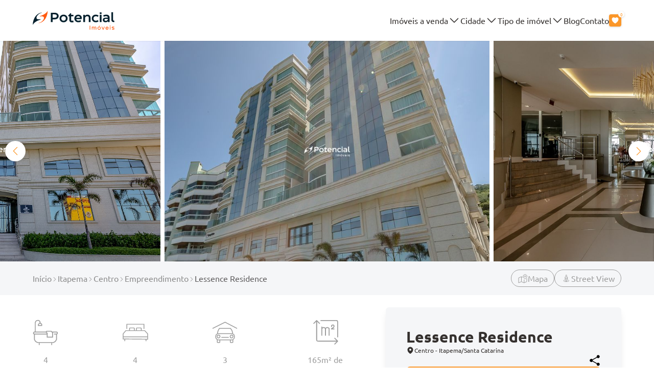

--- FILE ---
content_type: text/html; charset=utf-8
request_url: https://www.potencialimoveis.com.br/empreendimento/lessence-residence-CO95376
body_size: 79580
content:
<!DOCTYPE html><html lang="pt-BR"><head><meta charSet="utf-8"/><link rel="preload" as="font" href="/_next/static/media/18dd6e8fe7f282a0-s.p.ttf" crossorigin="" type="font/ttf"/><link rel="preload" as="font" href="/_next/static/media/6907390076cc8bb8-s.p.ttf" crossorigin="" type="font/ttf"/><link rel="preload" as="font" href="/_next/static/media/7f7f7f543df27dc4-s.p.ttf" crossorigin="" type="font/ttf"/><link rel="preload" as="font" href="/_next/static/media/b7fd3852b3546eec-s.p.ttf" crossorigin="" type="font/ttf"/><link rel="stylesheet" href="/_next/static/css/c55c9008d15945f8.css" data-precedence="next"/><link rel="stylesheet" href="/_next/static/css/307775e9012c79e9.css" data-precedence="next"/><link rel="preload" href="/_next/static/chunks/webpack-2c9d04171119f7bd.js" as="script"/><link rel="preload" href="/_next/static/chunks/bce60fc1-02cd08b84fd031de.js" as="script"/><link rel="preload" href="/_next/static/chunks/7698-6bda8ddfc27583bc.js" as="script"/><link rel="preload" href="/_next/static/chunks/main-app-9f2ce9594407d44b.js" as="script"/><link rel="preload" as="script" href="https://d335luupugsy2.cloudfront.net/js/rdstation-forms/stable/rdstation-forms.min.js"/><meta name="next-size-adjust"/><meta name="viewport" content="initial-scale=1, viewport-fit=cover"/><title>Lessence Residence</title><meta name="description" content="O Edifício LEssence Residence em Itapema, situado de frente para o mar e a poucos metros da deslumbrante orla da Meia Praia, no bairro Morretes, uma área conhecida como Estreito. A localização única oferece uma experiência privilegiada, conectando você com o oceano e com todas as conveniências da cidade.

Além da vista espetacular, o LEssence Residence proporciona um estilo de vida sofisticado e comodidades excepcionais. Seu salão de festas é um espaço perfeito para celebrar momentos especiais com amigos e familiares, enquanto o Espaço Fitness atende às suas necessidades de bem-estar físico.

O Espaço Gourmet é um ambiente projetado para os amantes da culinária, onde você pode criar e compartilhar refeições deliciosas em um cenário convidativo. A piscina aquecida é um refúgio relaxante onde você pode desfrutar da água em todas as estações do ano, enquanto o jardim frontal adiciona um toque de natureza ao seu ambiente urbano.

A presença de uma sauna completa essa experiência de conforto e luxo, permitindo que você relaxe e recarregue suas energias sempre que desejar. O LEssence Residence é muito mais do que um edifício à beira-mar - é um lar de classe e elegância, onde cada detalhe é cuidadosamente planejado para oferecer a você uma vida de qualidade e requinte."/><meta name="keywords" content="Lessence Residence,Centro,Itapema"/><meta name="viewport" content="width=device-width, initial-scale=1"/><link rel="canonical" href="https://www.potencialimoveis.com.br/empreendimento/lessence-residence-CO95376"/><meta property="og:title" content="Lessence Residence"/><meta property="og:description" content="O Edifício LEssence Residence em Itapema, situado de frente para o mar e a poucos metros da deslumbrante orla da Meia Praia, no bairro Morretes, uma área conhecida como Estreito. A localização única oferece uma experiência privilegiada, conectando você com o oceano e com todas as conveniências da cidade.

Além da vista espetacular, o LEssence Residence proporciona um estilo de vida sofisticado e comodidades excepcionais. Seu salão de festas é um espaço perfeito para celebrar momentos especiais com amigos e familiares, enquanto o Espaço Fitness atende às suas necessidades de bem-estar físico.

O Espaço Gourmet é um ambiente projetado para os amantes da culinária, onde você pode criar e compartilhar refeições deliciosas em um cenário convidativo. A piscina aquecida é um refúgio relaxante onde você pode desfrutar da água em todas as estações do ano, enquanto o jardim frontal adiciona um toque de natureza ao seu ambiente urbano.

A presença de uma sauna completa essa experiência de conforto e luxo, permitindo que você relaxe e recarregue suas energias sempre que desejar. O LEssence Residence é muito mais do que um edifício à beira-mar - é um lar de classe e elegância, onde cada detalhe é cuidadosamente planejado para oferecer a você uma vida de qualidade e requinte."/><meta property="og:image" content="https://s01.jetimgs.com/trvAWQHuYcArjvEQTh3fetAUCuJnYRnnAUdj7xXosmDo7cPeoFpYQeV2YosZqUT8DT9WlDJimbnl_oBSCIGRVC_0qbWBp7TM1n8--uAk07LrimlcvxkUTsl5MUKr69fbnRw2xYiJb7Y/Fachada+de+duas+torres+Lessence+Residence.jpg"/><meta name="twitter:card" content="summary"/><meta name="twitter:title" content="Lessence Residence"/><meta name="twitter:description" content="O Edifício LEssence Residence em Itapema, situado de frente para o mar e a poucos metros da deslumbrante orla da Meia Praia, no bairro Morretes, uma área conhecida como Estreito. A localização única oferece uma experiência privilegiada, conectando você com o oceano e com todas as conveniências da cidade.

Além da vista espetacular, o LEssence Residence proporciona um estilo de vida sofisticado e comodidades excepcionais. Seu salão de festas é um espaço perfeito para celebrar momentos especiais com amigos e familiares, enquanto o Espaço Fitness atende às suas necessidades de bem-estar físico.

O Espaço Gourmet é um ambiente projetado para os amantes da culinária, onde você pode criar e compartilhar refeições deliciosas em um cenário convidativo. A piscina aquecida é um refúgio relaxante onde você pode desfrutar da água em todas as estações do ano, enquanto o jardim frontal adiciona um toque de natureza ao seu ambiente urbano.

A presença de uma sauna completa essa experiência de conforto e luxo, permitindo que você relaxe e recarregue suas energias sempre que desejar. O LEssence Residence é muito mais do que um edifício à beira-mar - é um lar de classe e elegância, onde cada detalhe é cuidadosamente planejado para oferecer a você uma vida de qualidade e requinte."/><meta name="twitter:image" content="https://s01.jetimgs.com/trvAWQHuYcArjvEQTh3fetAUCuJnYRnnAUdj7xXosmDo7cPeoFpYQeV2YosZqUT8DT9WlDJimbnl_oBSCIGRVC_0qbWBp7TM1n8--uAk07LrimlcvxkUTsl5MUKr69fbnRw2xYiJb7Y/Fachada+de+duas+torres+Lessence+Residence.jpg"/><link rel="icon" href="/favicon.ico" type="image/x-icon" sizes="any"/><script type="application/ld+json">
        {
          "@context": "http://schema.org",
          "@type": "LocalBusiness",
          "name": "Potencial Imóveis",
          "telephone": "(47) 9 9923-4433",
          "address": {
            "@type": "PostalAddress",
              "streetAddress": "Av. Nereu Ramos, 4815 - Esq. rua 269",
              "addressLocality": "Itapema",
              "addressRegion": "SC"
            },
          "url": "https://potencialimoveis.com.br/"
        }
        </script><script src="/_next/static/chunks/polyfills-78c92fac7aa8fdd8.js" noModule=""></script></head><body class="__variable_39ef50 font-ubuntu"><!--$--><noscript><iframe src="https://www.googletagmanager.com/ns.html?id=GTM-KH94S3D" height="0" width="0" style="display:none;visibility:hidden"></iframe></noscript><!--/$--><div data-rd-hidden="true" class="pointer-events-none invisible fixed left-0 top-0 w-0 opacity-0"></div><header class="flex w-full flex-col items-center transition duration-200 md:h-0 h-20 md:h-0"><div class="fixed top-0 z-50 flex w-[100vw] items-center justify-center transition-colors duration-200 bg-white shadow-sm"><div class="flex w-full items-center justify-between p-4 lg:container"><nav class="md:hidden"><button class="flex h-5 w-5 translate-y-2 focus:outline-none"><span class="sr-only">Open main menu</span><div class="block h-5 w-5 transform"><span class="absolute block h-0.5 w-5 transform  transition duration-500 ease-in-out translate-y-1.5 bg-zinc-600"></span><span class="absolute block h-0.5 w-5 transform  transition duration-500 ease-in-out bg-zinc-600"></span><span class="absolute block h-0.5 w-5 transform transition duration-500 ease-in-out -translate-y-1.5 bg-zinc-600"></span></div></button></nav><a class="cursor-pointer" href="/"><svg width="590" height="135" viewBox="0 0 590 135" fill="none" xmlns="http://www.w3.org/2000/svg" class="h-12 w-40"><path d="M411.09 105.49H415.22V134H411.09V105.49Z" fill="#FF5B11"></path><path d="M458.8 121.07V134.01H454.76V121.5C454.76 118.31 453.02 116.27 450.08 116.27C447.65 116.27 444.85 118.14 444.85 122.87V134.02H440.81V121.51C440.81 118.32 439.07 116.19 436.09 116.28C432.94 116.37 430.86 119.26 430.86 123.22V134.03H426.82V112.97H430.69V115.99H430.86C432.14 113.91 434.26 112.42 437.07 112.42C440.22 112.42 442.52 114.04 443.75 116.51H443.88C445.24 114 447.71 112.42 450.94 112.42C455.92 112.42 458.81 115.99 458.81 121.1L458.8 121.07Z" fill="#FF5B11"></path><path d="M468.01 123.45C468.01 117.24 472.56 112.34 479.41 112.34C486.26 112.34 490.65 117.23 490.65 123.45C490.65 129.67 486.14 134.6 479.41 134.6C472.68 134.6 468.01 129.62 468.01 123.45ZM486.61 123.45C486.61 119.45 483.72 116.22 479.42 116.22C475.12 116.22 472.1 119.45 472.1 123.45C472.1 127.45 474.99 130.73 479.42 130.73C483.85 130.73 486.61 127.41 486.61 123.45Z" fill="#FF5B11"></path><path d="M515.37 112.94H519.63L510.14 134H506.18L496.73 112.94H501.11L508.17 128.81H508.34L515.36 112.94H515.37Z" fill="#FF5B11"></path><path d="M547.43 124.9H530.03C530.33 128.18 533.05 130.73 536.88 130.73C539.6 130.73 541.86 129.45 542.8 127.45H547.01C545.61 131.92 541.65 134.6 536.71 134.6C529.9 134.6 525.73 129.49 525.73 123.49C525.73 117.49 530.16 112.34 536.62 112.34C543.6 112.34 547.98 117.87 547.43 124.89V124.9ZM530.11 121.32H543.05C542.41 118.3 539.9 116.21 536.54 116.21C533.18 116.21 530.71 118.34 530.11 121.32Z" fill="#FF5B11"></path><path d="M560.87 103.36V109.53H556.83V103.36H560.87ZM560.87 112.94V134H556.83V112.94H560.87Z" fill="#FF5B11"></path><path d="M588.01 112.94V116.85H576.39C575.33 116.85 574.6 117.53 574.6 118.64C574.6 119.62 575.19 120.26 576 120.43L584.68 122.39C587.66 123.07 589.49 125.28 589.49 128.09C589.49 131.49 586.98 134.01 583.49 134.01H571.19V130.1H583.4C584.42 130.1 585.23 129.38 585.23 128.14C585.23 127.16 584.68 126.48 583.78 126.27L575.06 124.36C572.17 123.72 570.34 121.47 570.34 118.7C570.34 115.38 572.85 112.96 576.3 112.96H588L588.01 112.94Z" fill="#FF5B11"></path><path d="M481.04 105.49L478.28 109.53H482.67L485.51 105.49H481.04Z" fill="#FF5B11"></path><path d="M179.38 18.5C174.23 14.31 167.08 12.19 158.13 12.19H132.3C131.62 12.19 131.08 12.74 131.08 13.41V78.67C131.08 79.34 131.63 79.89 132.3 79.89H142.76C143.43 79.89 143.98 79.34 143.98 78.67V59.74H157.94C166.96 59.74 174.15 57.61 179.33 53.4C184.52 49.18 187.16 43.28 187.16 35.87C187.16 28.46 184.54 22.7 179.38 18.5ZM170.03 45.19C167.18 47.24 163.05 48.28 157.75 48.28H144.71C144.31 48.28 143.98 47.95 143.98 47.55V24.38C143.98 23.98 144.31 23.65 144.71 23.65H157.84C163.08 23.65 167.18 24.68 170.03 26.72C172.86 28.74 174.29 31.82 174.29 35.87C174.29 39.92 172.86 43.15 170.03 45.19Z" fill="#04202D"></path><path d="M243.53 33.54C241 31.12 237.92 29.2 234.35 27.82C230.79 26.44 226.89 25.74 222.75 25.74C214.47 25.74 207.51 28.37 202.07 33.57C196.62 38.77 193.86 45.43 193.86 53.37C193.86 58.61 195.11 63.39 197.57 67.58C200.03 71.77 203.5 75.09 207.89 77.45C212.27 79.8 217.27 80.99 222.75 80.99C231.09 80.99 238.07 78.35 243.5 73.14C248.93 67.93 251.69 61.24 251.69 53.27C251.69 49.38 250.96 45.69 249.51 42.3C248.07 38.91 246.05 35.97 243.52 33.55L243.53 33.54ZM234.56 65.21C231.54 68.2 227.6 69.71 222.85 69.71C218.1 69.71 214.04 68.19 210.97 65.19C207.91 62.19 206.36 58.18 206.36 53.27C206.36 48.36 207.9 44.48 210.95 41.54C214 38.6 217.97 37.11 222.76 37.11C227.55 37.11 231.55 38.6 234.57 41.54C237.59 44.48 239.11 48.46 239.11 53.37C239.11 58.28 237.58 62.23 234.56 65.22V65.21Z" fill="#04202D"></path><path d="M328.73 25.83C324.62 25.83 320.78 26.53 317.3 27.91C313.81 29.29 310.82 31.22 308.4 33.64C305.98 36.06 304.06 39 302.7 42.37C301.34 45.74 300.64 49.44 300.64 53.36C300.64 61.3 303.39 67.94 308.8 73.09C314.21 78.24 321.19 80.85 329.53 80.85C333.5 80.85 337 80.46 339.93 79.69C342.64 78.98 345.32 77.79 347.9 76.17C348.37 75.87 348.59 75.27 348.41 74.74L345.77 66.63C345.61 66.13 345.14 65.79 344.62 65.79C344.38 65.79 344.14 65.86 343.94 65.99C342.21 67.09 340.21 67.96 338 68.58C335.32 69.34 332.69 69.72 330.19 69.72C325.7 69.72 321.99 68.69 319.15 66.67C316.4 64.7 314.58 61.79 313.76 58.02H351.68C352.2 58.02 352.67 57.69 352.85 57.21C353.78 54.62 354.26 51.94 354.26 49.25C354.26 42.62 351.8 36.99 346.94 32.54C342.09 28.1 335.97 25.84 328.75 25.84L328.73 25.83ZM313.96 47.88C314.78 44.53 316.41 41.88 318.82 40.01C321.37 38.02 324.67 37.01 328.63 37.01C332.59 37.01 335.49 37.99 337.8 39.91C340 41.73 341.25 44.43 341.52 47.92C341.52 47.99 341.5 48.06 341.45 48.11C341.4 48.16 341.33 48.2 341.26 48.2H314.2C314.12 48.2 314.05 48.16 314 48.1C313.95 48.04 313.93 47.96 313.95 47.88H313.96Z" fill="#04202D"></path><path d="M395.79 25.74C387.97 25.74 381.89 28.4 377.71 33.66L375.19 27.66C375 27.2 374.55 26.91 374.06 26.91H366.72C366.05 26.91 365.5 27.46 365.5 28.13V78.68C365.5 79.35 366.05 79.9 366.72 79.9H376.67C377.34 79.9 377.89 79.35 377.89 78.68V48.43C379.07 45.08 381.03 42.36 383.68 40.34C386.33 38.32 389.42 37.3 392.88 37.3C400.98 37.3 404.92 41.39 404.92 49.81V78.69C404.92 79.36 405.47 79.91 406.14 79.91H416.09C416.76 79.91 417.31 79.36 417.31 78.69V48.17C417.31 41.29 415.33 35.78 411.43 31.78C407.52 27.78 402.26 25.75 395.78 25.75L395.79 25.74Z" fill="#04202D"></path><path d="M455.77 37.01C458.35 37.01 460.79 37.4 463 38.17C464.94 38.84 466.97 39.88 469.03 41.24C469.24 41.38 469.47 41.45 469.72 41.45C470.17 41.45 470.58 41.21 470.79 40.82L474.74 33.48C475.04 32.93 474.88 32.25 474.38 31.89C468.66 27.81 462.06 25.75 454.78 25.75C450.96 25.75 447.28 26.43 443.86 27.76C440.44 29.09 437.41 30.96 434.85 33.29C432.29 35.63 430.23 38.58 428.74 42.05C427.25 45.52 426.49 49.33 426.49 53.37C426.49 58.73 427.76 63.58 430.25 67.77C432.75 71.96 436.16 75.23 440.4 77.47C444.63 79.71 449.44 80.85 454.67 80.85C458.58 80.85 462.16 80.35 465.31 79.36C468.23 78.45 471.26 76.94 474.32 74.89C474.84 74.54 475.01 73.84 474.72 73.29L470.94 66.12C470.73 65.72 470.32 65.48 469.87 65.48C469.63 65.48 469.4 65.55 469.19 65.68C464.9 68.43 460.41 69.83 455.83 69.83C450.89 69.83 446.81 68.35 443.71 65.44C440.62 62.53 439.05 58.48 439.05 53.38C439.05 48.28 440.62 44.29 443.71 41.39C446.81 38.49 450.85 37.03 455.73 37.03L455.77 37.01Z" fill="#04202D"></path><path d="M485.36 26.91H495.31C495.99 26.91 496.53 27.46 496.53 28.13V78.68C496.53 79.36 495.98 79.9 495.31 79.9H485.36C484.68 79.9 484.14 79.35 484.14 78.68V28.13C484.14 27.45 484.69 26.91 485.36 26.91Z" fill="#04202D"></path><path d="M485.08 9.52H495.5C496.18 9.52 496.72 10.07 496.72 10.74V20.41C496.72 21.09 496.17 21.63 495.5 21.63H485.08C484.41 21.63 483.86 21.08 483.86 20.41V10.74C483.86 10.06 484.41 9.52 485.08 9.52Z" fill="#04202D"></path><path d="M292.68 26.91H277.76C277.36 26.91 277.03 26.58 277.03 26.18V16.98C277.03 16.31 276.48 15.76 275.81 15.76H272.38C272.04 15.76 271.72 15.9 271.49 16.15L261.42 26.9L257.39 31.02C257.16 31.25 257.04 31.55 257.04 31.88V36.83C257.04 37.5 257.59 38.05 258.26 38.05H263.9C264.3 38.05 264.63 38.38 264.63 38.78V66.47C264.63 74.75 271.37 81.49 279.65 81.49H292.67C293.34 81.49 293.89 80.94 293.89 80.27V70.31C293.89 69.64 293.34 69.09 292.67 69.09H279.65C278.21 69.09 277.03 67.91 277.03 66.47V38.79C277.03 38.39 277.36 38.06 277.76 38.06H292.68C293.35 38.06 293.9 37.51 293.9 36.84V28.16C293.9 27.49 293.35 26.94 292.68 26.94V26.91Z" fill="#04202D"></path><path d="M543.67 28.19C540.07 26.56 535.64 25.67 531.21 25.67C530.86 25.67 530.51 25.67 530.17 25.69C529.48 25.71 528.81 25.76 528.14 25.82C524.94 26.14 521.73 26.67 518.58 27.4C518 27.54 512.66 28.95 510.39 29.73C509.75 29.92 509.38 30.58 509.56 31.23L511.96 39.87C512.11 40.4 512.59 40.76 513.14 40.76C513.31 40.76 513.47 40.73 513.62 40.66C517.63 38.96 523 37.01 528.91 37.01C538.05 37.01 542.5 40.41 542.5 47.41V47.61C540.92 47.46 539.19 47.38 537.23 47.38C535.39 47.38 533.55 47.44 531.7 47.5C529.85 47.56 528 47.63 526.15 47.63C521.34 47.63 514.42 48.23 509.79 53.42C503.95 59.96 504.38 69.78 510.78 75.79C514.17 78.97 518.69 80.59 524.24 80.59C527.91 80.59 532.15 80.36 535.69 78.64C538.63 77.21 540.95 75.44 542.6 73.36C542.64 73.52 542.68 73.67 542.71 73.83C542.8 74.21 542.89 74.58 542.99 74.96C543.1 75.42 543.22 75.88 543.33 76.34C543.43 76.75 543.53 77.16 543.63 77.58C543.69 77.83 543.88 78.75 543.93 78.95C544.05 79.5 544.54 79.91 545.13 79.91H553.78C554.45 79.91 555 79.36 555 78.69V48.07C555 41 552.92 35.45 548.81 31.58C547.37 30.22 545.64 29.08 543.69 28.2L543.67 28.19ZM526.46 70.32C524.25 70.14 521.1 69.66 519.36 67.53C517.74 65.56 517.62 61.58 519.11 59.33C520.02 57.95 521.58 57.28 522.72 56.95C525.31 56.22 528.06 56.21 530.71 56.21H532.55C533.76 56.18 538.19 56.13 540.79 56.13C541.8 56.13 542.27 56.13 542.49 56.15V57.83C542.19 61.28 540.76 64.35 538.47 66.49C536.38 68.43 533.6 70.41 528.79 70.41C528.01 70.41 527.23 70.38 526.46 70.32Z" fill="#04202D"></path><path d="M588.25 69.65C587.75 69.66 587.15 69.67 586.45 69.67C585.53 69.67 584.29 69.71 583.5 69.16C582.58 68.52 581.84 67.43 581.34 66.44C580.77 65.33 580.43 64.13 580.22 62.9C580 61.56 579.93 60.19 579.93 58.84V9.8C579.93 9.13 579.38 8.58 578.71 8.58H568.76C568.09 8.58 567.54 9.13 567.54 9.8V58.84C567.54 62.46 567.83 65.49 568.4 67.93C568.98 70.37 570.02 72.54 571.53 74.43C573.04 76.32 575.16 77.71 577.91 78.59C580.02 79.26 581.38 79.68 583.81 79.82C584.08 79.82 584.34 79.83 584.64 79.83C585.73 79.83 586.97 79.78 588.36 79.68C589 79.63 589.49 79.1 589.49 78.46V70.87C589.49 70.18 588.93 69.63 588.25 69.65Z" fill="#04202D"></path><path fill-rule="evenodd" clip-rule="evenodd" d="M47.38 86.7C66.47 82.71 81.13 71.14 91.73 55.07C101.76 38.75 107.26 19.71 108.02 0.630001C108.05 -0.0599993 107.2 -0.299998 106.74 0.460002C103.63 5.66 99.7 10.17 95.12 14.23C83.03 24.36 67.78 31.77 52.35 36.14C50.31 36.72 50.62 39.01 52.54 38.84C54.83 38.63 56.65 38.54 60.02 38.38C67.19 38.04 79.12 37.51 81.01 46.8C82.11 52.19 79.65 58.01 76.98 62.56C69.33 74.95 56.73 82.67 42.86 85.87C41.7 86.14 41.86 87.48 43.08 87.34C44.52 87.18 45.96 86.96 47.39 86.71" fill="#FF5B11"></path><path fill-rule="evenodd" clip-rule="evenodd" d="M61.03 11.24C41.94 15.23 27.28 26.8 16.68 42.87C6.64999 59.19 1.14999 78.23 0.389995 97.31C0.359995 98 1.20999 98.24 1.66999 97.48C4.77999 92.28 8.70999 87.77 13.29 83.71C25.38 73.58 40.63 66.17 56.06 61.8C58.1 61.22 57.79 58.93 55.87 59.1C53.58 59.31 51.76 59.4 48.39 59.56C41.22 59.9 29.29 60.43 27.4 51.14C26.3 45.75 28.76 39.93 31.43 35.38C39.08 22.99 51.68 15.26 65.55 12.07C66.71 11.8 66.55 10.46 65.33 10.6C63.89 10.76 62.45 10.98 61.02 11.23" fill="#04202D"></path></svg></a><div class="flex items-center sm:gap-4 lg:gap-8"><div class="group hidden md:flex" data-headlessui-state=""><button class="hidden gap-1 transition duration-100 md:flex text-pi-gray-800 group-hover:text-pi-orange-400" id="headlessui-menu-button-:R4nbct6ja:" type="button" aria-haspopup="menu" aria-expanded="false" data-headlessui-state="">Imóveis a venda<svg xmlns="http://www.w3.org/2000/svg" viewBox="0 0 24 24" fill="currentColor" aria-hidden="true" class="h-6 w-6 transform transition duration-100"><path fill-rule="evenodd" d="M12.53 16.28a.75.75 0 01-1.06 0l-7.5-7.5a.75.75 0 011.06-1.06L12 14.69l6.97-6.97a.75.75 0 111.06 1.06l-7.5 7.5z" clip-rule="evenodd"></path></svg></button></div><div class="group hidden md:flex" data-headlessui-state=""><button class="hidden gap-1 transition duration-100 md:flex text-pi-gray-800 group-hover:text-pi-orange-400" id="headlessui-menu-button-:R57bct6ja:" type="button" aria-haspopup="menu" aria-expanded="false" data-headlessui-state="">Cidade<svg xmlns="http://www.w3.org/2000/svg" viewBox="0 0 24 24" fill="currentColor" aria-hidden="true" class="h-6 w-6 transform transition duration-100"><path fill-rule="evenodd" d="M12.53 16.28a.75.75 0 01-1.06 0l-7.5-7.5a.75.75 0 011.06-1.06L12 14.69l6.97-6.97a.75.75 0 111.06 1.06l-7.5 7.5z" clip-rule="evenodd"></path></svg></button></div><div class="group hidden md:flex" data-headlessui-state=""><button class="hidden gap-1 transition duration-100 md:flex text-pi-gray-800 group-hover:text-pi-orange-400" id="headlessui-menu-button-:R5nbct6ja:" type="button" aria-haspopup="menu" aria-expanded="false" data-headlessui-state="">Tipo de imóvel<svg xmlns="http://www.w3.org/2000/svg" viewBox="0 0 24 24" fill="currentColor" aria-hidden="true" class="h-6 w-6 transform transition duration-100"><path fill-rule="evenodd" d="M12.53 16.28a.75.75 0 01-1.06 0l-7.5-7.5a.75.75 0 011.06-1.06L12 14.69l6.97-6.97a.75.75 0 111.06 1.06l-7.5 7.5z" clip-rule="evenodd"></path></svg></button></div><a target="_blank" class="hidden  transition-colors duration-100 md:flex text-pi-gray-800 hover:text-pi-orange-400" href="https://blog.potencialimoveis.com.br/">Blog</a><a class="hidden  transition-colors duration-100 md:flex text-pi-gray-800 hover:text-pi-orange-400" href="/contato">Contato</a><a href="/favoritos"><div id="headlessui-menu-items-:Rrbct6ja:" role="menu" tabindex="0" data-headlessui-state=""></div><div class="relative flex h-6 w-6 items-center justify-center rounded bg-pi-orange-400 drop-shadow"><svg xmlns="http://www.w3.org/2000/svg" viewBox="0 0 24 24" fill="currentColor" aria-hidden="true" class="h-4 w-4 text-white"><path d="M11.645 20.91l-.007-.003-.022-.012a15.247 15.247 0 01-.383-.218 25.18 25.18 0 01-4.244-3.17C4.688 15.36 2.25 12.174 2.25 8.25 2.25 5.322 4.714 3 7.688 3A5.5 5.5 0 0112 5.052 5.5 5.5 0 0116.313 3c2.973 0 5.437 2.322 5.437 5.25 0 3.925-2.438 7.111-4.739 9.256a25.175 25.175 0 01-4.244 3.17 15.247 15.247 0 01-.383.219l-.022.012-.007.004-.003.001a.752.752 0 01-.704 0l-.003-.001z"></path></svg><div class="absolute right-0 top-0 flex h-3 w-3 -translate-y-1/2 translate-x-1/2 items-center justify-center rounded-full bg-white text-[8px] leading-[8px] text-pi-orange-400">0</div></div></a></div></div></div></header><!--$?--><template id="B:0"></template><div class="flex h-fit w-full items-center justify-center"><div class="flex w-full flex-col items-center justify-center gap-10"><div class="flex w-full animate-skeleton-default items-center justify-center bg-skeletonImage bg-skeletonSize"><div class="container flex flex-col items-center gap-4 py-4 lg:flex-row lg:justify-between"><div class="h-4 w-56 animate-skeleton-default bg-skeletonImage bg-skeletonSize"></div><div class="flex flex-wrap items-center justify-center gap-4"><div class="flex h-8 w-32 animate-skeleton-default items-center justify-center gap-1 rounded-3xl bg-skeletonImage bg-skeletonSize px-3 py-1"></div><div class="flex h-8 w-32 animate-skeleton-default items-center justify-center gap-1 rounded-3xl bg-skeletonImage bg-skeletonSize px-3 py-1"></div><div class="flex h-8 w-32 animate-skeleton-default items-center justify-center gap-1 rounded-3xl bg-skeletonImage bg-skeletonSize px-3 py-1"></div></div></div></div><div class="flex w-full flex-col items-center gap-14 lg:container"><div class="container relative flex flex-wrap gap-[10%] pt-6 md:flex-row-reverse md:flex-nowrap"><div class="top-[96px] flex h-fit w-full animate-skeleton-default flex-col items-start gap-4 rounded-md bg-pi-gray-100 bg-skeletonImage bg-skeletonSize p-10 md:sticky md:w-2/5"><div class="flex w-full flex-col gap-2"><div class="h-10 w-full animate-skeleton-default bg-skeletonImage bg-skeletonSize"></div><div class="h-10 w-full animate-skeleton-default bg-skeletonImage bg-skeletonSize"></div><div class="h-4 w-1/2 animate-skeleton-default bg-skeletonImage bg-skeletonSize"></div></div><div class="flex w-full items-center justify-between"><div class="flex w-3/5 flex-col gap-1"><div class="h-2 w-full animate-skeleton-default bg-skeletonImage bg-skeletonSize"></div><div class="h-8 w-full animate-skeleton-default bg-skeletonImage bg-skeletonSize"></div><div class="h-2 w-full animate-skeleton-default bg-skeletonImage bg-skeletonSize"></div></div><div class="h-12 w-1/5 animate-skeleton-default bg-skeletonImage bg-skeletonSize"></div></div><div class="h-16 w-full animate-skeleton-default bg-skeletonImage bg-skeletonSize"></div></div><div class="mt-10 flex w-full flex-col gap-14 md:mt-0 md:w-3/5"><div class="flex h-fit w-full flex-wrap justify-between lg:flex-nowrap"><div class="flex h-fit w-20 flex-col items-center gap-2"><div class="h-16 w-16 animate-skeleton-default rounded-md bg-skeletonImage bg-skeletonSize"></div><div class="h-4 w-full animate-skeleton-default bg-skeletonImage bg-skeletonSize"></div></div><div class="flex h-fit w-20 flex-col items-center gap-2"><div class="h-16 w-16 animate-skeleton-default rounded-md bg-skeletonImage bg-skeletonSize"></div><div class="h-4 w-full animate-skeleton-default bg-skeletonImage bg-skeletonSize"></div></div><div class="flex h-fit w-20 flex-col items-center gap-2"><div class="h-16 w-16 animate-skeleton-default rounded-md bg-skeletonImage bg-skeletonSize"></div><div class="h-4 w-full animate-skeleton-default bg-skeletonImage bg-skeletonSize"></div></div><div class="flex h-fit w-20 flex-col items-center gap-2"><div class="h-16 w-16 animate-skeleton-default rounded-md bg-skeletonImage bg-skeletonSize"></div><div class="h-4 w-full animate-skeleton-default bg-skeletonImage bg-skeletonSize"></div></div></div><div class="flex h-fit w-full flex-col gap-4"><div class="h-6 w-2/5 animate-skeleton-default bg-skeletonImage bg-skeletonSize"></div><div class="h-32 w-full animate-skeleton-default bg-skeletonImage bg-skeletonSize"></div><div class="h-32 w-full animate-skeleton-default bg-skeletonImage bg-skeletonSize"></div></div></div></div><div class="mt-10 flex h-fit w-full animate-skeleton-default flex-col items-center justify-center gap-4 bg-pi-gray-100 bg-skeletonImage bg-skeletonSize py-5 shadow-sm md:px-20 md:py-10"><div class="h-6 w-1/3 animate-skeleton-default bg-skeletonImage bg-skeletonSize"></div><div class="flex h-fit w-full flex-col items-center justify-center gap-10 md:flex-row"><div class="w-1/2"><div class="h-32 w-full animate-skeleton-default bg-skeletonImage bg-skeletonSize"></div><div class="mt-4 flex w-full flex-wrap items-center justify-center gap-4 md:justify-between"><div class="flex h-fit w-20 flex-col items-center gap-2"><div class="h-16 w-16 animate-skeleton-default rounded-md bg-skeletonImage bg-skeletonSize"></div><div class="h-4 w-full animate-skeleton-default bg-skeletonImage bg-skeletonSize"></div></div><div class="flex h-fit w-20 flex-col items-center gap-2"><div class="h-16 w-16 animate-skeleton-default rounded-md bg-skeletonImage bg-skeletonSize"></div><div class="h-4 w-full animate-skeleton-default bg-skeletonImage bg-skeletonSize"></div></div><div class="flex h-fit w-20 flex-col items-center gap-2"><div class="h-16 w-16 animate-skeleton-default rounded-md bg-skeletonImage bg-skeletonSize"></div><div class="h-4 w-full animate-skeleton-default bg-skeletonImage bg-skeletonSize"></div></div><div class="flex h-fit w-20 flex-col items-center gap-2"><div class="h-16 w-16 animate-skeleton-default rounded-md bg-skeletonImage bg-skeletonSize"></div><div class="h-4 w-full animate-skeleton-default bg-skeletonImage bg-skeletonSize"></div></div><div class="flex h-fit w-20 flex-col items-center gap-2"><div class="h-16 w-16 animate-skeleton-default rounded-md bg-skeletonImage bg-skeletonSize"></div><div class="h-4 w-full animate-skeleton-default bg-skeletonImage bg-skeletonSize"></div></div></div><div class="mt-4 hidden h-12 w-56 animate-skeleton-default rounded-full bg-skeletonImage bg-skeletonSize px-8 py-4 md:flex"></div></div><div class="h-72 w-1/2 animate-skeleton-default bg-skeletonImage bg-skeletonSize"></div></div><div class="mt-4 h-12 w-56 animate-skeleton-default rounded-full bg-skeletonImage bg-skeletonSize px-8 py-4 md:hidden"></div></div><div class="mt-10 h-1 w-full"></div><div class="mt-5 grid w-full grid-cols-1 gap-5 lg:grid-cols-3"><div class="flex h-full w-full flex-1 rounded-3xl"><div class="h-full w-full animate-skeleton-default rounded-3xl bg-white shadow-lg"><div class="relative flex w-full animate-skeleton-default justify-center rounded-t-3xl bg-skeletonImage bg-skeletonSize"><div class="flex h-52 w-full items-center justify-center"><div class="p-[20%]"><svg width="590" height="135" viewBox="0 0 590 135" fill="none" xmlns="http://www.w3.org/2000/svg" class="loading-logo h-fit w-full animation"><path d="M411.09 105.49H415.22V134H411.09V105.49Z" fill="#FF5B11" class="loading-logo-sub-o-acent"></path><path d="M458.8 121.07V134.01H454.76V121.5C454.76 118.31 453.02 116.27 450.08 116.27C447.65 116.27 444.85 118.14 444.85 122.87V134.02H440.81V121.51C440.81 118.32 439.07 116.19 436.09 116.28C432.94 116.37 430.86 119.26 430.86 123.22V134.03H426.82V112.97H430.69V115.99H430.86C432.14 113.91 434.26 112.42 437.07 112.42C440.22 112.42 442.52 114.04 443.75 116.51H443.88C445.24 114 447.71 112.42 450.94 112.42C455.92 112.42 458.81 115.99 458.81 121.1L458.8 121.07Z" fill="#FF5B11" class="loading-logo-sub-m"></path><path d="M468.01 123.45C468.01 117.24 472.56 112.34 479.41 112.34C486.26 112.34 490.65 117.23 490.65 123.45C490.65 129.67 486.14 134.6 479.41 134.6C472.68 134.6 468.01 129.62 468.01 123.45ZM486.61 123.45C486.61 119.45 483.72 116.22 479.42 116.22C475.12 116.22 472.1 119.45 472.1 123.45C472.1 127.45 474.99 130.73 479.42 130.73C483.85 130.73 486.61 127.41 486.61 123.45Z" fill="#FF5B11" class="loading-logo-sub-o"></path><path d="M515.37 112.94H519.63L510.14 134H506.18L496.73 112.94H501.11L508.17 128.81H508.34L515.36 112.94H515.37Z" fill="#FF5B11" class="loading-logo-sub-v"></path><path d="M547.43 124.9H530.03C530.33 128.18 533.05 130.73 536.88 130.73C539.6 130.73 541.86 129.45 542.8 127.45H547.01C545.61 131.92 541.65 134.6 536.71 134.6C529.9 134.6 525.73 129.49 525.73 123.49C525.73 117.49 530.16 112.34 536.62 112.34C543.6 112.34 547.98 117.87 547.43 124.89V124.9ZM530.11 121.32H543.05C542.41 118.3 539.9 116.21 536.54 116.21C533.18 116.21 530.71 118.34 530.11 121.32Z" fill="#FF5B11" class="loading-logo-sub-e"></path><path d="M560.87 103.36V109.53H556.83V103.36H560.87ZM560.87 112.94V134H556.83V112.94H560.87Z" fill="#FF5B11" class="loading-logo-sub-i"></path><path d="M588.01 112.94V116.85H576.39C575.33 116.85 574.6 117.53 574.6 118.64C574.6 119.62 575.19 120.26 576 120.43L584.68 122.39C587.66 123.07 589.49 125.28 589.49 128.09C589.49 131.49 586.98 134.01 583.49 134.01H571.19V130.1H583.4C584.42 130.1 585.23 129.38 585.23 128.14C585.23 127.16 584.68 126.48 583.78 126.27L575.06 124.36C572.17 123.72 570.34 121.47 570.34 118.7C570.34 115.38 572.85 112.96 576.3 112.96H588L588.01 112.94Z" fill="#FF5B11" class="loading-logo-sub-s"></path><path d="M481.04 105.49L478.28 109.53H482.67L485.51 105.49H481.04Z" fill="#FF5B11" class="loading-logo-sub-o-acent"></path><path d="M179.38 18.5C174.23 14.31 167.08 12.19 158.13 12.19H132.3C131.62 12.19 131.08 12.74 131.08 13.41V78.67C131.08 79.34 131.63 79.89 132.3 79.89H142.76C143.43 79.89 143.98 79.34 143.98 78.67V59.74H157.94C166.96 59.74 174.15 57.61 179.33 53.4C184.52 49.18 187.16 43.28 187.16 35.87C187.16 28.46 184.54 22.7 179.38 18.5ZM170.03 45.19C167.18 47.24 163.05 48.28 157.75 48.28H144.71C144.31 48.28 143.98 47.95 143.98 47.55V24.38C143.98 23.98 144.31 23.65 144.71 23.65H157.84C163.08 23.65 167.18 24.68 170.03 26.72C172.86 28.74 174.29 31.82 174.29 35.87C174.29 39.92 172.86 43.15 170.03 45.19Z" style="fill:#fff" class="loading-logo-letter-p"></path><path d="M243.53 33.54C241 31.12 237.92 29.2 234.35 27.82C230.79 26.44 226.89 25.74 222.75 25.74C214.47 25.74 207.51 28.37 202.07 33.57C196.62 38.77 193.86 45.43 193.86 53.37C193.86 58.61 195.11 63.39 197.57 67.58C200.03 71.77 203.5 75.09 207.89 77.45C212.27 79.8 217.27 80.99 222.75 80.99C231.09 80.99 238.07 78.35 243.5 73.14C248.93 67.93 251.69 61.24 251.69 53.27C251.69 49.38 250.96 45.69 249.51 42.3C248.07 38.91 246.05 35.97 243.52 33.55L243.53 33.54ZM234.56 65.21C231.54 68.2 227.6 69.71 222.85 69.71C218.1 69.71 214.04 68.19 210.97 65.19C207.91 62.19 206.36 58.18 206.36 53.27C206.36 48.36 207.9 44.48 210.95 41.54C214 38.6 217.97 37.11 222.76 37.11C227.55 37.11 231.55 38.6 234.57 41.54C237.59 44.48 239.11 48.46 239.11 53.37C239.11 58.28 237.58 62.23 234.56 65.22V65.21Z" style="fill:#fff" class="loading-logo-letter-o"></path><path d="M328.73 25.83C324.62 25.83 320.78 26.53 317.3 27.91C313.81 29.29 310.82 31.22 308.4 33.64C305.98 36.06 304.06 39 302.7 42.37C301.34 45.74 300.64 49.44 300.64 53.36C300.64 61.3 303.39 67.94 308.8 73.09C314.21 78.24 321.19 80.85 329.53 80.85C333.5 80.85 337 80.46 339.93 79.69C342.64 78.98 345.32 77.79 347.9 76.17C348.37 75.87 348.59 75.27 348.41 74.74L345.77 66.63C345.61 66.13 345.14 65.8 344.62 65.8C344.38 65.8 344.14 65.87 343.94 66C342.21 67.1 340.21 67.97 338 68.59C335.32 69.35 332.69 69.73 330.19 69.73C325.7 69.73 321.99 68.7 319.15 66.68C316.4 64.71 314.58 61.8 313.76 58.03H351.68C352.2 58.03 352.67 57.7 352.85 57.22C353.78 54.63 354.26 51.95 354.26 49.26C354.26 42.63 351.8 37 346.94 32.55C342.09 28.11 335.97 25.85 328.75 25.85L328.73 25.83ZM313.96 47.88C314.78 44.53 316.41 41.88 318.82 40.01C321.37 38.02 324.67 37.01 328.63 37.01C332.59 37.01 335.49 37.98 337.8 39.91C340 41.73 341.25 44.43 341.52 47.92C341.52 47.99 341.5 48.06 341.45 48.11C341.4 48.16 341.33 48.2 341.26 48.2H314.2C314.12 48.2 314.05 48.16 314 48.1C313.95 48.04 313.93 47.96 313.95 47.88H313.96Z" style="fill:#fff" class="loading-logo-letter-e"></path><path d="M395.79 25.74C387.97 25.74 381.89 28.4 377.71 33.66L375.19 27.66C375 27.2 374.55 26.91 374.06 26.91H366.72C366.05 26.91 365.5 27.46 365.5 28.13V78.68C365.5 79.35 366.05 79.9 366.72 79.9H376.67C377.34 79.9 377.89 79.35 377.89 78.68V48.43C379.07 45.08 381.03 42.36 383.68 40.34C386.33 38.32 389.42 37.3 392.88 37.3C400.98 37.3 404.92 41.39 404.92 49.81V78.69C404.92 79.36 405.47 79.91 406.14 79.91H416.09C416.76 79.91 417.31 79.36 417.31 78.69V48.17C417.31 41.29 415.33 35.78 411.43 31.78C407.52 27.78 402.26 25.75 395.78 25.75L395.79 25.74Z" style="fill:#fff" class="loading-logo-letter-n"></path><path d="M455.77 37.01C458.35 37.01 460.79 37.4 463 38.17C464.94 38.84 466.97 39.88 469.03 41.24C469.24 41.38 469.47 41.45 469.72 41.45C470.17 41.45 470.58 41.21 470.79 40.82L474.74 33.48C475.04 32.93 474.88 32.25 474.38 31.89C468.66 27.81 462.06 25.75 454.78 25.75C450.96 25.75 447.28 26.43 443.86 27.76C440.44 29.09 437.41 30.96 434.85 33.29C432.29 35.63 430.23 38.58 428.74 42.05C427.25 45.52 426.49 49.33 426.49 53.37C426.49 58.73 427.76 63.58 430.25 67.77C432.74 71.96 436.16 75.23 440.4 77.47C444.63 79.71 449.44 80.85 454.67 80.85C458.58 80.85 462.16 80.35 465.31 79.36C468.23 78.45 471.26 76.94 474.32 74.89C474.84 74.54 475.01 73.84 474.72 73.29L470.94 66.12C470.73 65.72 470.32 65.48 469.87 65.48C469.63 65.48 469.4 65.55 469.19 65.68C464.9 68.43 460.41 69.83 455.83 69.83C450.89 69.83 446.81 68.35 443.71 65.44C440.62 62.53 439.05 58.48 439.05 53.38C439.05 48.28 440.62 44.29 443.71 41.39C446.81 38.49 450.85 37.03 455.73 37.03L455.77 37.01Z" style="fill:#fff" class="loading-logo-letter-c"></path><path d="M485.36 26.91H495.31C495.99 26.91 496.53 27.46 496.53 28.13V78.68C496.53 79.36 495.98 79.9 495.31 79.9H485.36C484.68 79.9 484.14 79.35 484.14 78.68V28.13C484.14 27.45 484.69 26.91 485.36 26.91Z" style="fill:#fff" class="loading-logo-letter-i"></path><path d="M485.08 9.52002H495.5C496.18 9.52002 496.72 10.07 496.72 10.74V20.41C496.72 21.09 496.17 21.63 495.5 21.63H485.08C484.4 21.63 483.86 21.08 483.86 20.41V10.74C483.86 10.07 484.41 9.52002 485.08 9.52002Z" style="fill:#fff" class="loading-logo-letter-i-point"></path><path d="M292.68 26.91H277.76C277.36 26.91 277.03 26.58 277.03 26.18V16.98C277.03 16.31 276.48 15.76 275.81 15.76H272.38C272.04 15.76 271.72 15.9 271.49 16.15L261.42 26.9L257.39 31.02C257.16 31.25 257.04 31.55 257.04 31.88V36.83C257.04 37.5 257.59 38.05 258.26 38.05H263.9C264.3 38.05 264.63 38.38 264.63 38.78V66.47C264.63 74.75 271.37 81.49 279.65 81.49H292.67C293.34 81.49 293.89 80.94 293.89 80.27V70.31C293.89 69.64 293.34 69.09 292.67 69.09H279.65C278.21 69.09 277.03 67.91 277.03 66.47V38.79C277.03 38.39 277.36 38.06 277.76 38.06H292.68C293.35 38.06 293.9 37.51 293.9 36.84V28.16C293.9 27.49 293.35 26.94 292.68 26.94V26.91Z" style="fill:#fff" class="loading-logo-letter-t"></path><path d="M543.67 28.19C540.07 26.56 535.64 25.67 531.21 25.67C530.86 25.67 530.51 25.67 530.17 25.69C529.48 25.71 528.81 25.76 528.14 25.82C524.94 26.14 521.73 26.67 518.58 27.4C518 27.54 512.66 28.95 510.39 29.73C509.75 29.92 509.38 30.58 509.56 31.23L511.96 39.87C512.11 40.4 512.59 40.76 513.14 40.76C513.31 40.76 513.47 40.73 513.62 40.66C517.63 38.96 523 37.01 528.91 37.01C538.05 37.01 542.5 40.41 542.5 47.41V47.61C540.92 47.46 539.19 47.38 537.23 47.38C535.39 47.38 533.55 47.44 531.7 47.5C529.85 47.56 528 47.63 526.15 47.63C521.34 47.63 514.42 48.23 509.79 53.42C503.95 59.96 504.38 69.78 510.78 75.79C514.17 78.97 518.69 80.59 524.24 80.59C527.91 80.59 532.15 80.36 535.69 78.64C538.63 77.21 540.95 75.44 542.6 73.36C542.64 73.52 542.68 73.67 542.71 73.83C542.8 74.21 542.89 74.58 542.99 74.96C543.1 75.42 543.22 75.88 543.33 76.34C543.43 76.75 543.53 77.16 543.63 77.58C543.69 77.83 543.88 78.75 543.93 78.95C544.05 79.5 544.54 79.91 545.13 79.91H553.78C554.45 79.91 555 79.36 555 78.69V48.07C555 41 552.92 35.45 548.81 31.58C547.37 30.22 545.64 29.08 543.69 28.2L543.67 28.19ZM526.46 70.32C524.25 70.14 521.1 69.66 519.36 67.54C517.74 65.57 517.62 61.59 519.11 59.34C520.02 57.96 521.58 57.29 522.72 56.96C525.31 56.23 528.06 56.22 530.71 56.22H532.55C533.76 56.19 538.19 56.14 540.79 56.14C541.8 56.14 542.27 56.14 542.49 56.16V57.84C542.19 61.29 540.76 64.36 538.47 66.5C536.38 68.44 533.6 70.42 528.79 70.42C528.01 70.42 527.23 70.39 526.46 70.33V70.32Z" style="fill:#fff" class="loading-logo-letter-a"></path><path d="M588.25 69.65C587.75 69.66 587.15 69.67 586.45 69.67C585.53 69.67 584.29 69.71 583.5 69.16C582.58 68.52 581.84 67.43 581.34 66.44C580.77 65.33 580.43 64.13 580.22 62.9C580 61.56 579.93 60.19 579.93 58.84V9.80002C579.93 9.13002 579.38 8.58002 578.71 8.58002H568.76C568.09 8.58002 567.54 9.13002 567.54 9.80002V58.84C567.54 62.46 567.83 65.49 568.4 67.93C568.98 70.37 570.02 72.54 571.53 74.43C573.04 76.32 575.16 77.71 577.91 78.59C580.02 79.26 581.38 79.68 583.81 79.82C584.08 79.82 584.34 79.83 584.64 79.83C585.73 79.83 586.97 79.78 588.36 79.68C589 79.63 589.49 79.1 589.49 78.46V70.87C589.49 70.18 588.93 69.63 588.25 69.65Z" style="fill:#fff" class="loading-logo-letter-l"></path><path fill-rule="evenodd" clip-rule="evenodd" d="M47.38 86.7C66.47 82.71 81.13 71.14 91.73 55.07C101.76 38.75 107.26 19.71 108.02 0.630004C108.05 -0.0599959 107.2 -0.3 106.74 0.47C103.63 5.67 99.7 10.18 95.12 14.24C83.03 24.37 67.78 31.78 52.35 36.15C50.31 36.73 50.62 39.02 52.54 38.85C54.83 38.64 56.65 38.55 60.02 38.39C67.19 38.05 79.12 37.52 81.01 46.81C82.11 52.2 79.65 58.02 76.98 62.57C69.33 74.96 56.73 82.68 42.86 85.88C41.7 86.15 41.86 87.49 43.08 87.35C44.52 87.19 45.96 86.97 47.39 86.72" fill="#FF5B11" class="loading-logo-2"></path><path fill-rule="evenodd" clip-rule="evenodd" d="M61.03 11.24C41.94 15.23 27.28 26.8 16.68 42.87C6.64999 59.19 1.14999 78.23 0.389995 97.31C0.359995 98 1.20999 98.24 1.66999 97.48C4.77999 92.28 8.70999 87.77 13.29 83.71C25.38 73.58 40.63 66.17 56.06 61.8C58.1 61.22 57.79 58.93 55.87 59.1C53.58 59.31 51.76 59.4 48.39 59.56C41.22 59.9 29.29 60.43 27.4 51.14C26.3 45.75 28.76 39.93 31.43 35.38C39.08 22.99 51.68 15.26 65.55 12.07C66.71 11.8 66.55 10.46 65.33 10.6C63.89 10.76 62.45 10.98 61.02 11.23" style="fill:#fff" class="loading-logo-1"></path><path d="M95.82 80.35C97.32 80.35 98.78 80.74 100.21 81.5C101.64 82.27 102.75 83.37 103.55 84.8C104.35 86.23 104.75 87.73 104.75 89.28C104.75 90.83 104.36 92.3 103.57 93.72C102.78 95.14 101.68 96.24 100.27 97.03C98.85 97.82 97.37 98.21 95.82 98.21C94.27 98.21 92.79 97.82 91.37 97.03C89.95 96.24 88.85 95.14 88.06 93.72C87.27 92.3 86.88 90.82 86.88 89.28C86.88 87.74 87.28 86.23 88.08 84.8C88.88 83.37 90 82.27 91.43 81.5C92.86 80.73 94.32 80.35 95.82 80.35ZM95.82 81.83C94.56 81.83 93.34 82.15 92.15 82.8C90.96 83.44 90.03 84.36 89.36 85.56C88.69 86.76 88.35 88 88.35 89.3C88.35 90.6 88.68 91.82 89.34 93C90 94.18 90.92 95.1 92.11 95.76C93.3 96.42 94.53 96.75 95.82 96.75C97.11 96.75 98.34 96.42 99.53 95.76C100.72 95.1 101.63 94.18 102.29 93C102.95 91.82 103.27 90.59 103.27 89.3C103.27 88.01 102.94 86.76 102.27 85.56C101.6 84.36 100.67 83.44 99.48 82.8C98.29 82.16 97.07 81.83 95.82 81.83ZM91.9 94.23V84.61H95.2C96.33 84.61 97.15 84.7 97.65 84.88C98.16 85.06 98.56 85.37 98.86 85.81C99.16 86.25 99.31 86.72 99.31 87.22C99.31 87.92 99.06 88.53 98.56 89.06C98.06 89.58 97.39 89.87 96.56 89.94C96.9 90.08 97.17 90.25 97.38 90.45C97.77 90.83 98.24 91.46 98.8 92.36L99.97 94.24H98.08L97.23 92.72C96.56 91.53 96.02 90.78 95.61 90.48C95.33 90.26 94.91 90.15 94.37 90.15H93.46V94.24H91.91L91.9 94.23ZM93.45 88.82H95.33C96.23 88.82 96.84 88.69 97.17 88.42C97.5 88.15 97.66 87.8 97.66 87.35C97.66 87.07 97.58 86.81 97.42 86.59C97.26 86.37 97.04 86.2 96.76 86.09C96.48 85.98 95.96 85.92 95.2 85.92H93.44V88.82H93.45Z" style="fill:#fff" class="loading-logo-1"></path></svg></div></div></div><div class="relative flex h-[17rem] flex-wrap justify-between px-6 pb-6 pt-8"><div class="absolute right-4 top-4"></div><p class="w-[92%] animate-skeleton-default bg-skeletonImage bg-skeletonSize font-bold"></p><div class="flex w-full gap-4"><p class="mt-auto h-5 w-[50%] animate-skeleton-default bg-skeletonImage bg-skeletonSize"></p></div><div class="mt-6 flex w-full animate-skeleton-default justify-between bg-skeletonImage bg-skeletonSize"></div><div class="ml-auto mt-6 flex w-fit"><div class="w-[135px] animate-skeleton-default rounded-lg bg-skeletonImage  bg-skeletonSize px-10 py-0 hover:bg-pi-orange-800 md:px-7"></div></div></div></div></div><div class="flex h-full w-full flex-1 rounded-3xl"><div class="h-full w-full animate-skeleton-default rounded-3xl bg-white shadow-lg"><div class="relative flex w-full animate-skeleton-default justify-center rounded-t-3xl bg-skeletonImage bg-skeletonSize"><div class="flex h-52 w-full items-center justify-center"><div class="p-[20%]"><svg width="590" height="135" viewBox="0 0 590 135" fill="none" xmlns="http://www.w3.org/2000/svg" class="loading-logo h-fit w-full animation"><path d="M411.09 105.49H415.22V134H411.09V105.49Z" fill="#FF5B11" class="loading-logo-sub-o-acent"></path><path d="M458.8 121.07V134.01H454.76V121.5C454.76 118.31 453.02 116.27 450.08 116.27C447.65 116.27 444.85 118.14 444.85 122.87V134.02H440.81V121.51C440.81 118.32 439.07 116.19 436.09 116.28C432.94 116.37 430.86 119.26 430.86 123.22V134.03H426.82V112.97H430.69V115.99H430.86C432.14 113.91 434.26 112.42 437.07 112.42C440.22 112.42 442.52 114.04 443.75 116.51H443.88C445.24 114 447.71 112.42 450.94 112.42C455.92 112.42 458.81 115.99 458.81 121.1L458.8 121.07Z" fill="#FF5B11" class="loading-logo-sub-m"></path><path d="M468.01 123.45C468.01 117.24 472.56 112.34 479.41 112.34C486.26 112.34 490.65 117.23 490.65 123.45C490.65 129.67 486.14 134.6 479.41 134.6C472.68 134.6 468.01 129.62 468.01 123.45ZM486.61 123.45C486.61 119.45 483.72 116.22 479.42 116.22C475.12 116.22 472.1 119.45 472.1 123.45C472.1 127.45 474.99 130.73 479.42 130.73C483.85 130.73 486.61 127.41 486.61 123.45Z" fill="#FF5B11" class="loading-logo-sub-o"></path><path d="M515.37 112.94H519.63L510.14 134H506.18L496.73 112.94H501.11L508.17 128.81H508.34L515.36 112.94H515.37Z" fill="#FF5B11" class="loading-logo-sub-v"></path><path d="M547.43 124.9H530.03C530.33 128.18 533.05 130.73 536.88 130.73C539.6 130.73 541.86 129.45 542.8 127.45H547.01C545.61 131.92 541.65 134.6 536.71 134.6C529.9 134.6 525.73 129.49 525.73 123.49C525.73 117.49 530.16 112.34 536.62 112.34C543.6 112.34 547.98 117.87 547.43 124.89V124.9ZM530.11 121.32H543.05C542.41 118.3 539.9 116.21 536.54 116.21C533.18 116.21 530.71 118.34 530.11 121.32Z" fill="#FF5B11" class="loading-logo-sub-e"></path><path d="M560.87 103.36V109.53H556.83V103.36H560.87ZM560.87 112.94V134H556.83V112.94H560.87Z" fill="#FF5B11" class="loading-logo-sub-i"></path><path d="M588.01 112.94V116.85H576.39C575.33 116.85 574.6 117.53 574.6 118.64C574.6 119.62 575.19 120.26 576 120.43L584.68 122.39C587.66 123.07 589.49 125.28 589.49 128.09C589.49 131.49 586.98 134.01 583.49 134.01H571.19V130.1H583.4C584.42 130.1 585.23 129.38 585.23 128.14C585.23 127.16 584.68 126.48 583.78 126.27L575.06 124.36C572.17 123.72 570.34 121.47 570.34 118.7C570.34 115.38 572.85 112.96 576.3 112.96H588L588.01 112.94Z" fill="#FF5B11" class="loading-logo-sub-s"></path><path d="M481.04 105.49L478.28 109.53H482.67L485.51 105.49H481.04Z" fill="#FF5B11" class="loading-logo-sub-o-acent"></path><path d="M179.38 18.5C174.23 14.31 167.08 12.19 158.13 12.19H132.3C131.62 12.19 131.08 12.74 131.08 13.41V78.67C131.08 79.34 131.63 79.89 132.3 79.89H142.76C143.43 79.89 143.98 79.34 143.98 78.67V59.74H157.94C166.96 59.74 174.15 57.61 179.33 53.4C184.52 49.18 187.16 43.28 187.16 35.87C187.16 28.46 184.54 22.7 179.38 18.5ZM170.03 45.19C167.18 47.24 163.05 48.28 157.75 48.28H144.71C144.31 48.28 143.98 47.95 143.98 47.55V24.38C143.98 23.98 144.31 23.65 144.71 23.65H157.84C163.08 23.65 167.18 24.68 170.03 26.72C172.86 28.74 174.29 31.82 174.29 35.87C174.29 39.92 172.86 43.15 170.03 45.19Z" style="fill:#fff" class="loading-logo-letter-p"></path><path d="M243.53 33.54C241 31.12 237.92 29.2 234.35 27.82C230.79 26.44 226.89 25.74 222.75 25.74C214.47 25.74 207.51 28.37 202.07 33.57C196.62 38.77 193.86 45.43 193.86 53.37C193.86 58.61 195.11 63.39 197.57 67.58C200.03 71.77 203.5 75.09 207.89 77.45C212.27 79.8 217.27 80.99 222.75 80.99C231.09 80.99 238.07 78.35 243.5 73.14C248.93 67.93 251.69 61.24 251.69 53.27C251.69 49.38 250.96 45.69 249.51 42.3C248.07 38.91 246.05 35.97 243.52 33.55L243.53 33.54ZM234.56 65.21C231.54 68.2 227.6 69.71 222.85 69.71C218.1 69.71 214.04 68.19 210.97 65.19C207.91 62.19 206.36 58.18 206.36 53.27C206.36 48.36 207.9 44.48 210.95 41.54C214 38.6 217.97 37.11 222.76 37.11C227.55 37.11 231.55 38.6 234.57 41.54C237.59 44.48 239.11 48.46 239.11 53.37C239.11 58.28 237.58 62.23 234.56 65.22V65.21Z" style="fill:#fff" class="loading-logo-letter-o"></path><path d="M328.73 25.83C324.62 25.83 320.78 26.53 317.3 27.91C313.81 29.29 310.82 31.22 308.4 33.64C305.98 36.06 304.06 39 302.7 42.37C301.34 45.74 300.64 49.44 300.64 53.36C300.64 61.3 303.39 67.94 308.8 73.09C314.21 78.24 321.19 80.85 329.53 80.85C333.5 80.85 337 80.46 339.93 79.69C342.64 78.98 345.32 77.79 347.9 76.17C348.37 75.87 348.59 75.27 348.41 74.74L345.77 66.63C345.61 66.13 345.14 65.8 344.62 65.8C344.38 65.8 344.14 65.87 343.94 66C342.21 67.1 340.21 67.97 338 68.59C335.32 69.35 332.69 69.73 330.19 69.73C325.7 69.73 321.99 68.7 319.15 66.68C316.4 64.71 314.58 61.8 313.76 58.03H351.68C352.2 58.03 352.67 57.7 352.85 57.22C353.78 54.63 354.26 51.95 354.26 49.26C354.26 42.63 351.8 37 346.94 32.55C342.09 28.11 335.97 25.85 328.75 25.85L328.73 25.83ZM313.96 47.88C314.78 44.53 316.41 41.88 318.82 40.01C321.37 38.02 324.67 37.01 328.63 37.01C332.59 37.01 335.49 37.98 337.8 39.91C340 41.73 341.25 44.43 341.52 47.92C341.52 47.99 341.5 48.06 341.45 48.11C341.4 48.16 341.33 48.2 341.26 48.2H314.2C314.12 48.2 314.05 48.16 314 48.1C313.95 48.04 313.93 47.96 313.95 47.88H313.96Z" style="fill:#fff" class="loading-logo-letter-e"></path><path d="M395.79 25.74C387.97 25.74 381.89 28.4 377.71 33.66L375.19 27.66C375 27.2 374.55 26.91 374.06 26.91H366.72C366.05 26.91 365.5 27.46 365.5 28.13V78.68C365.5 79.35 366.05 79.9 366.72 79.9H376.67C377.34 79.9 377.89 79.35 377.89 78.68V48.43C379.07 45.08 381.03 42.36 383.68 40.34C386.33 38.32 389.42 37.3 392.88 37.3C400.98 37.3 404.92 41.39 404.92 49.81V78.69C404.92 79.36 405.47 79.91 406.14 79.91H416.09C416.76 79.91 417.31 79.36 417.31 78.69V48.17C417.31 41.29 415.33 35.78 411.43 31.78C407.52 27.78 402.26 25.75 395.78 25.75L395.79 25.74Z" style="fill:#fff" class="loading-logo-letter-n"></path><path d="M455.77 37.01C458.35 37.01 460.79 37.4 463 38.17C464.94 38.84 466.97 39.88 469.03 41.24C469.24 41.38 469.47 41.45 469.72 41.45C470.17 41.45 470.58 41.21 470.79 40.82L474.74 33.48C475.04 32.93 474.88 32.25 474.38 31.89C468.66 27.81 462.06 25.75 454.78 25.75C450.96 25.75 447.28 26.43 443.86 27.76C440.44 29.09 437.41 30.96 434.85 33.29C432.29 35.63 430.23 38.58 428.74 42.05C427.25 45.52 426.49 49.33 426.49 53.37C426.49 58.73 427.76 63.58 430.25 67.77C432.74 71.96 436.16 75.23 440.4 77.47C444.63 79.71 449.44 80.85 454.67 80.85C458.58 80.85 462.16 80.35 465.31 79.36C468.23 78.45 471.26 76.94 474.32 74.89C474.84 74.54 475.01 73.84 474.72 73.29L470.94 66.12C470.73 65.72 470.32 65.48 469.87 65.48C469.63 65.48 469.4 65.55 469.19 65.68C464.9 68.43 460.41 69.83 455.83 69.83C450.89 69.83 446.81 68.35 443.71 65.44C440.62 62.53 439.05 58.48 439.05 53.38C439.05 48.28 440.62 44.29 443.71 41.39C446.81 38.49 450.85 37.03 455.73 37.03L455.77 37.01Z" style="fill:#fff" class="loading-logo-letter-c"></path><path d="M485.36 26.91H495.31C495.99 26.91 496.53 27.46 496.53 28.13V78.68C496.53 79.36 495.98 79.9 495.31 79.9H485.36C484.68 79.9 484.14 79.35 484.14 78.68V28.13C484.14 27.45 484.69 26.91 485.36 26.91Z" style="fill:#fff" class="loading-logo-letter-i"></path><path d="M485.08 9.52002H495.5C496.18 9.52002 496.72 10.07 496.72 10.74V20.41C496.72 21.09 496.17 21.63 495.5 21.63H485.08C484.4 21.63 483.86 21.08 483.86 20.41V10.74C483.86 10.07 484.41 9.52002 485.08 9.52002Z" style="fill:#fff" class="loading-logo-letter-i-point"></path><path d="M292.68 26.91H277.76C277.36 26.91 277.03 26.58 277.03 26.18V16.98C277.03 16.31 276.48 15.76 275.81 15.76H272.38C272.04 15.76 271.72 15.9 271.49 16.15L261.42 26.9L257.39 31.02C257.16 31.25 257.04 31.55 257.04 31.88V36.83C257.04 37.5 257.59 38.05 258.26 38.05H263.9C264.3 38.05 264.63 38.38 264.63 38.78V66.47C264.63 74.75 271.37 81.49 279.65 81.49H292.67C293.34 81.49 293.89 80.94 293.89 80.27V70.31C293.89 69.64 293.34 69.09 292.67 69.09H279.65C278.21 69.09 277.03 67.91 277.03 66.47V38.79C277.03 38.39 277.36 38.06 277.76 38.06H292.68C293.35 38.06 293.9 37.51 293.9 36.84V28.16C293.9 27.49 293.35 26.94 292.68 26.94V26.91Z" style="fill:#fff" class="loading-logo-letter-t"></path><path d="M543.67 28.19C540.07 26.56 535.64 25.67 531.21 25.67C530.86 25.67 530.51 25.67 530.17 25.69C529.48 25.71 528.81 25.76 528.14 25.82C524.94 26.14 521.73 26.67 518.58 27.4C518 27.54 512.66 28.95 510.39 29.73C509.75 29.92 509.38 30.58 509.56 31.23L511.96 39.87C512.11 40.4 512.59 40.76 513.14 40.76C513.31 40.76 513.47 40.73 513.62 40.66C517.63 38.96 523 37.01 528.91 37.01C538.05 37.01 542.5 40.41 542.5 47.41V47.61C540.92 47.46 539.19 47.38 537.23 47.38C535.39 47.38 533.55 47.44 531.7 47.5C529.85 47.56 528 47.63 526.15 47.63C521.34 47.63 514.42 48.23 509.79 53.42C503.95 59.96 504.38 69.78 510.78 75.79C514.17 78.97 518.69 80.59 524.24 80.59C527.91 80.59 532.15 80.36 535.69 78.64C538.63 77.21 540.95 75.44 542.6 73.36C542.64 73.52 542.68 73.67 542.71 73.83C542.8 74.21 542.89 74.58 542.99 74.96C543.1 75.42 543.22 75.88 543.33 76.34C543.43 76.75 543.53 77.16 543.63 77.58C543.69 77.83 543.88 78.75 543.93 78.95C544.05 79.5 544.54 79.91 545.13 79.91H553.78C554.45 79.91 555 79.36 555 78.69V48.07C555 41 552.92 35.45 548.81 31.58C547.37 30.22 545.64 29.08 543.69 28.2L543.67 28.19ZM526.46 70.32C524.25 70.14 521.1 69.66 519.36 67.54C517.74 65.57 517.62 61.59 519.11 59.34C520.02 57.96 521.58 57.29 522.72 56.96C525.31 56.23 528.06 56.22 530.71 56.22H532.55C533.76 56.19 538.19 56.14 540.79 56.14C541.8 56.14 542.27 56.14 542.49 56.16V57.84C542.19 61.29 540.76 64.36 538.47 66.5C536.38 68.44 533.6 70.42 528.79 70.42C528.01 70.42 527.23 70.39 526.46 70.33V70.32Z" style="fill:#fff" class="loading-logo-letter-a"></path><path d="M588.25 69.65C587.75 69.66 587.15 69.67 586.45 69.67C585.53 69.67 584.29 69.71 583.5 69.16C582.58 68.52 581.84 67.43 581.34 66.44C580.77 65.33 580.43 64.13 580.22 62.9C580 61.56 579.93 60.19 579.93 58.84V9.80002C579.93 9.13002 579.38 8.58002 578.71 8.58002H568.76C568.09 8.58002 567.54 9.13002 567.54 9.80002V58.84C567.54 62.46 567.83 65.49 568.4 67.93C568.98 70.37 570.02 72.54 571.53 74.43C573.04 76.32 575.16 77.71 577.91 78.59C580.02 79.26 581.38 79.68 583.81 79.82C584.08 79.82 584.34 79.83 584.64 79.83C585.73 79.83 586.97 79.78 588.36 79.68C589 79.63 589.49 79.1 589.49 78.46V70.87C589.49 70.18 588.93 69.63 588.25 69.65Z" style="fill:#fff" class="loading-logo-letter-l"></path><path fill-rule="evenodd" clip-rule="evenodd" d="M47.38 86.7C66.47 82.71 81.13 71.14 91.73 55.07C101.76 38.75 107.26 19.71 108.02 0.630004C108.05 -0.0599959 107.2 -0.3 106.74 0.47C103.63 5.67 99.7 10.18 95.12 14.24C83.03 24.37 67.78 31.78 52.35 36.15C50.31 36.73 50.62 39.02 52.54 38.85C54.83 38.64 56.65 38.55 60.02 38.39C67.19 38.05 79.12 37.52 81.01 46.81C82.11 52.2 79.65 58.02 76.98 62.57C69.33 74.96 56.73 82.68 42.86 85.88C41.7 86.15 41.86 87.49 43.08 87.35C44.52 87.19 45.96 86.97 47.39 86.72" fill="#FF5B11" class="loading-logo-2"></path><path fill-rule="evenodd" clip-rule="evenodd" d="M61.03 11.24C41.94 15.23 27.28 26.8 16.68 42.87C6.64999 59.19 1.14999 78.23 0.389995 97.31C0.359995 98 1.20999 98.24 1.66999 97.48C4.77999 92.28 8.70999 87.77 13.29 83.71C25.38 73.58 40.63 66.17 56.06 61.8C58.1 61.22 57.79 58.93 55.87 59.1C53.58 59.31 51.76 59.4 48.39 59.56C41.22 59.9 29.29 60.43 27.4 51.14C26.3 45.75 28.76 39.93 31.43 35.38C39.08 22.99 51.68 15.26 65.55 12.07C66.71 11.8 66.55 10.46 65.33 10.6C63.89 10.76 62.45 10.98 61.02 11.23" style="fill:#fff" class="loading-logo-1"></path><path d="M95.82 80.35C97.32 80.35 98.78 80.74 100.21 81.5C101.64 82.27 102.75 83.37 103.55 84.8C104.35 86.23 104.75 87.73 104.75 89.28C104.75 90.83 104.36 92.3 103.57 93.72C102.78 95.14 101.68 96.24 100.27 97.03C98.85 97.82 97.37 98.21 95.82 98.21C94.27 98.21 92.79 97.82 91.37 97.03C89.95 96.24 88.85 95.14 88.06 93.72C87.27 92.3 86.88 90.82 86.88 89.28C86.88 87.74 87.28 86.23 88.08 84.8C88.88 83.37 90 82.27 91.43 81.5C92.86 80.73 94.32 80.35 95.82 80.35ZM95.82 81.83C94.56 81.83 93.34 82.15 92.15 82.8C90.96 83.44 90.03 84.36 89.36 85.56C88.69 86.76 88.35 88 88.35 89.3C88.35 90.6 88.68 91.82 89.34 93C90 94.18 90.92 95.1 92.11 95.76C93.3 96.42 94.53 96.75 95.82 96.75C97.11 96.75 98.34 96.42 99.53 95.76C100.72 95.1 101.63 94.18 102.29 93C102.95 91.82 103.27 90.59 103.27 89.3C103.27 88.01 102.94 86.76 102.27 85.56C101.6 84.36 100.67 83.44 99.48 82.8C98.29 82.16 97.07 81.83 95.82 81.83ZM91.9 94.23V84.61H95.2C96.33 84.61 97.15 84.7 97.65 84.88C98.16 85.06 98.56 85.37 98.86 85.81C99.16 86.25 99.31 86.72 99.31 87.22C99.31 87.92 99.06 88.53 98.56 89.06C98.06 89.58 97.39 89.87 96.56 89.94C96.9 90.08 97.17 90.25 97.38 90.45C97.77 90.83 98.24 91.46 98.8 92.36L99.97 94.24H98.08L97.23 92.72C96.56 91.53 96.02 90.78 95.61 90.48C95.33 90.26 94.91 90.15 94.37 90.15H93.46V94.24H91.91L91.9 94.23ZM93.45 88.82H95.33C96.23 88.82 96.84 88.69 97.17 88.42C97.5 88.15 97.66 87.8 97.66 87.35C97.66 87.07 97.58 86.81 97.42 86.59C97.26 86.37 97.04 86.2 96.76 86.09C96.48 85.98 95.96 85.92 95.2 85.92H93.44V88.82H93.45Z" style="fill:#fff" class="loading-logo-1"></path></svg></div></div></div><div class="relative flex h-[17rem] flex-wrap justify-between px-6 pb-6 pt-8"><div class="absolute right-4 top-4"></div><p class="w-[92%] animate-skeleton-default bg-skeletonImage bg-skeletonSize font-bold"></p><div class="flex w-full gap-4"><p class="mt-auto h-5 w-[50%] animate-skeleton-default bg-skeletonImage bg-skeletonSize"></p></div><div class="mt-6 flex w-full animate-skeleton-default justify-between bg-skeletonImage bg-skeletonSize"></div><div class="ml-auto mt-6 flex w-fit"><div class="w-[135px] animate-skeleton-default rounded-lg bg-skeletonImage  bg-skeletonSize px-10 py-0 hover:bg-pi-orange-800 md:px-7"></div></div></div></div></div><div class="flex h-full w-full flex-1 rounded-3xl"><div class="h-full w-full animate-skeleton-default rounded-3xl bg-white shadow-lg"><div class="relative flex w-full animate-skeleton-default justify-center rounded-t-3xl bg-skeletonImage bg-skeletonSize"><div class="flex h-52 w-full items-center justify-center"><div class="p-[20%]"><svg width="590" height="135" viewBox="0 0 590 135" fill="none" xmlns="http://www.w3.org/2000/svg" class="loading-logo h-fit w-full animation"><path d="M411.09 105.49H415.22V134H411.09V105.49Z" fill="#FF5B11" class="loading-logo-sub-o-acent"></path><path d="M458.8 121.07V134.01H454.76V121.5C454.76 118.31 453.02 116.27 450.08 116.27C447.65 116.27 444.85 118.14 444.85 122.87V134.02H440.81V121.51C440.81 118.32 439.07 116.19 436.09 116.28C432.94 116.37 430.86 119.26 430.86 123.22V134.03H426.82V112.97H430.69V115.99H430.86C432.14 113.91 434.26 112.42 437.07 112.42C440.22 112.42 442.52 114.04 443.75 116.51H443.88C445.24 114 447.71 112.42 450.94 112.42C455.92 112.42 458.81 115.99 458.81 121.1L458.8 121.07Z" fill="#FF5B11" class="loading-logo-sub-m"></path><path d="M468.01 123.45C468.01 117.24 472.56 112.34 479.41 112.34C486.26 112.34 490.65 117.23 490.65 123.45C490.65 129.67 486.14 134.6 479.41 134.6C472.68 134.6 468.01 129.62 468.01 123.45ZM486.61 123.45C486.61 119.45 483.72 116.22 479.42 116.22C475.12 116.22 472.1 119.45 472.1 123.45C472.1 127.45 474.99 130.73 479.42 130.73C483.85 130.73 486.61 127.41 486.61 123.45Z" fill="#FF5B11" class="loading-logo-sub-o"></path><path d="M515.37 112.94H519.63L510.14 134H506.18L496.73 112.94H501.11L508.17 128.81H508.34L515.36 112.94H515.37Z" fill="#FF5B11" class="loading-logo-sub-v"></path><path d="M547.43 124.9H530.03C530.33 128.18 533.05 130.73 536.88 130.73C539.6 130.73 541.86 129.45 542.8 127.45H547.01C545.61 131.92 541.65 134.6 536.71 134.6C529.9 134.6 525.73 129.49 525.73 123.49C525.73 117.49 530.16 112.34 536.62 112.34C543.6 112.34 547.98 117.87 547.43 124.89V124.9ZM530.11 121.32H543.05C542.41 118.3 539.9 116.21 536.54 116.21C533.18 116.21 530.71 118.34 530.11 121.32Z" fill="#FF5B11" class="loading-logo-sub-e"></path><path d="M560.87 103.36V109.53H556.83V103.36H560.87ZM560.87 112.94V134H556.83V112.94H560.87Z" fill="#FF5B11" class="loading-logo-sub-i"></path><path d="M588.01 112.94V116.85H576.39C575.33 116.85 574.6 117.53 574.6 118.64C574.6 119.62 575.19 120.26 576 120.43L584.68 122.39C587.66 123.07 589.49 125.28 589.49 128.09C589.49 131.49 586.98 134.01 583.49 134.01H571.19V130.1H583.4C584.42 130.1 585.23 129.38 585.23 128.14C585.23 127.16 584.68 126.48 583.78 126.27L575.06 124.36C572.17 123.72 570.34 121.47 570.34 118.7C570.34 115.38 572.85 112.96 576.3 112.96H588L588.01 112.94Z" fill="#FF5B11" class="loading-logo-sub-s"></path><path d="M481.04 105.49L478.28 109.53H482.67L485.51 105.49H481.04Z" fill="#FF5B11" class="loading-logo-sub-o-acent"></path><path d="M179.38 18.5C174.23 14.31 167.08 12.19 158.13 12.19H132.3C131.62 12.19 131.08 12.74 131.08 13.41V78.67C131.08 79.34 131.63 79.89 132.3 79.89H142.76C143.43 79.89 143.98 79.34 143.98 78.67V59.74H157.94C166.96 59.74 174.15 57.61 179.33 53.4C184.52 49.18 187.16 43.28 187.16 35.87C187.16 28.46 184.54 22.7 179.38 18.5ZM170.03 45.19C167.18 47.24 163.05 48.28 157.75 48.28H144.71C144.31 48.28 143.98 47.95 143.98 47.55V24.38C143.98 23.98 144.31 23.65 144.71 23.65H157.84C163.08 23.65 167.18 24.68 170.03 26.72C172.86 28.74 174.29 31.82 174.29 35.87C174.29 39.92 172.86 43.15 170.03 45.19Z" style="fill:#fff" class="loading-logo-letter-p"></path><path d="M243.53 33.54C241 31.12 237.92 29.2 234.35 27.82C230.79 26.44 226.89 25.74 222.75 25.74C214.47 25.74 207.51 28.37 202.07 33.57C196.62 38.77 193.86 45.43 193.86 53.37C193.86 58.61 195.11 63.39 197.57 67.58C200.03 71.77 203.5 75.09 207.89 77.45C212.27 79.8 217.27 80.99 222.75 80.99C231.09 80.99 238.07 78.35 243.5 73.14C248.93 67.93 251.69 61.24 251.69 53.27C251.69 49.38 250.96 45.69 249.51 42.3C248.07 38.91 246.05 35.97 243.52 33.55L243.53 33.54ZM234.56 65.21C231.54 68.2 227.6 69.71 222.85 69.71C218.1 69.71 214.04 68.19 210.97 65.19C207.91 62.19 206.36 58.18 206.36 53.27C206.36 48.36 207.9 44.48 210.95 41.54C214 38.6 217.97 37.11 222.76 37.11C227.55 37.11 231.55 38.6 234.57 41.54C237.59 44.48 239.11 48.46 239.11 53.37C239.11 58.28 237.58 62.23 234.56 65.22V65.21Z" style="fill:#fff" class="loading-logo-letter-o"></path><path d="M328.73 25.83C324.62 25.83 320.78 26.53 317.3 27.91C313.81 29.29 310.82 31.22 308.4 33.64C305.98 36.06 304.06 39 302.7 42.37C301.34 45.74 300.64 49.44 300.64 53.36C300.64 61.3 303.39 67.94 308.8 73.09C314.21 78.24 321.19 80.85 329.53 80.85C333.5 80.85 337 80.46 339.93 79.69C342.64 78.98 345.32 77.79 347.9 76.17C348.37 75.87 348.59 75.27 348.41 74.74L345.77 66.63C345.61 66.13 345.14 65.8 344.62 65.8C344.38 65.8 344.14 65.87 343.94 66C342.21 67.1 340.21 67.97 338 68.59C335.32 69.35 332.69 69.73 330.19 69.73C325.7 69.73 321.99 68.7 319.15 66.68C316.4 64.71 314.58 61.8 313.76 58.03H351.68C352.2 58.03 352.67 57.7 352.85 57.22C353.78 54.63 354.26 51.95 354.26 49.26C354.26 42.63 351.8 37 346.94 32.55C342.09 28.11 335.97 25.85 328.75 25.85L328.73 25.83ZM313.96 47.88C314.78 44.53 316.41 41.88 318.82 40.01C321.37 38.02 324.67 37.01 328.63 37.01C332.59 37.01 335.49 37.98 337.8 39.91C340 41.73 341.25 44.43 341.52 47.92C341.52 47.99 341.5 48.06 341.45 48.11C341.4 48.16 341.33 48.2 341.26 48.2H314.2C314.12 48.2 314.05 48.16 314 48.1C313.95 48.04 313.93 47.96 313.95 47.88H313.96Z" style="fill:#fff" class="loading-logo-letter-e"></path><path d="M395.79 25.74C387.97 25.74 381.89 28.4 377.71 33.66L375.19 27.66C375 27.2 374.55 26.91 374.06 26.91H366.72C366.05 26.91 365.5 27.46 365.5 28.13V78.68C365.5 79.35 366.05 79.9 366.72 79.9H376.67C377.34 79.9 377.89 79.35 377.89 78.68V48.43C379.07 45.08 381.03 42.36 383.68 40.34C386.33 38.32 389.42 37.3 392.88 37.3C400.98 37.3 404.92 41.39 404.92 49.81V78.69C404.92 79.36 405.47 79.91 406.14 79.91H416.09C416.76 79.91 417.31 79.36 417.31 78.69V48.17C417.31 41.29 415.33 35.78 411.43 31.78C407.52 27.78 402.26 25.75 395.78 25.75L395.79 25.74Z" style="fill:#fff" class="loading-logo-letter-n"></path><path d="M455.77 37.01C458.35 37.01 460.79 37.4 463 38.17C464.94 38.84 466.97 39.88 469.03 41.24C469.24 41.38 469.47 41.45 469.72 41.45C470.17 41.45 470.58 41.21 470.79 40.82L474.74 33.48C475.04 32.93 474.88 32.25 474.38 31.89C468.66 27.81 462.06 25.75 454.78 25.75C450.96 25.75 447.28 26.43 443.86 27.76C440.44 29.09 437.41 30.96 434.85 33.29C432.29 35.63 430.23 38.58 428.74 42.05C427.25 45.52 426.49 49.33 426.49 53.37C426.49 58.73 427.76 63.58 430.25 67.77C432.74 71.96 436.16 75.23 440.4 77.47C444.63 79.71 449.44 80.85 454.67 80.85C458.58 80.85 462.16 80.35 465.31 79.36C468.23 78.45 471.26 76.94 474.32 74.89C474.84 74.54 475.01 73.84 474.72 73.29L470.94 66.12C470.73 65.72 470.32 65.48 469.87 65.48C469.63 65.48 469.4 65.55 469.19 65.68C464.9 68.43 460.41 69.83 455.83 69.83C450.89 69.83 446.81 68.35 443.71 65.44C440.62 62.53 439.05 58.48 439.05 53.38C439.05 48.28 440.62 44.29 443.71 41.39C446.81 38.49 450.85 37.03 455.73 37.03L455.77 37.01Z" style="fill:#fff" class="loading-logo-letter-c"></path><path d="M485.36 26.91H495.31C495.99 26.91 496.53 27.46 496.53 28.13V78.68C496.53 79.36 495.98 79.9 495.31 79.9H485.36C484.68 79.9 484.14 79.35 484.14 78.68V28.13C484.14 27.45 484.69 26.91 485.36 26.91Z" style="fill:#fff" class="loading-logo-letter-i"></path><path d="M485.08 9.52002H495.5C496.18 9.52002 496.72 10.07 496.72 10.74V20.41C496.72 21.09 496.17 21.63 495.5 21.63H485.08C484.4 21.63 483.86 21.08 483.86 20.41V10.74C483.86 10.07 484.41 9.52002 485.08 9.52002Z" style="fill:#fff" class="loading-logo-letter-i-point"></path><path d="M292.68 26.91H277.76C277.36 26.91 277.03 26.58 277.03 26.18V16.98C277.03 16.31 276.48 15.76 275.81 15.76H272.38C272.04 15.76 271.72 15.9 271.49 16.15L261.42 26.9L257.39 31.02C257.16 31.25 257.04 31.55 257.04 31.88V36.83C257.04 37.5 257.59 38.05 258.26 38.05H263.9C264.3 38.05 264.63 38.38 264.63 38.78V66.47C264.63 74.75 271.37 81.49 279.65 81.49H292.67C293.34 81.49 293.89 80.94 293.89 80.27V70.31C293.89 69.64 293.34 69.09 292.67 69.09H279.65C278.21 69.09 277.03 67.91 277.03 66.47V38.79C277.03 38.39 277.36 38.06 277.76 38.06H292.68C293.35 38.06 293.9 37.51 293.9 36.84V28.16C293.9 27.49 293.35 26.94 292.68 26.94V26.91Z" style="fill:#fff" class="loading-logo-letter-t"></path><path d="M543.67 28.19C540.07 26.56 535.64 25.67 531.21 25.67C530.86 25.67 530.51 25.67 530.17 25.69C529.48 25.71 528.81 25.76 528.14 25.82C524.94 26.14 521.73 26.67 518.58 27.4C518 27.54 512.66 28.95 510.39 29.73C509.75 29.92 509.38 30.58 509.56 31.23L511.96 39.87C512.11 40.4 512.59 40.76 513.14 40.76C513.31 40.76 513.47 40.73 513.62 40.66C517.63 38.96 523 37.01 528.91 37.01C538.05 37.01 542.5 40.41 542.5 47.41V47.61C540.92 47.46 539.19 47.38 537.23 47.38C535.39 47.38 533.55 47.44 531.7 47.5C529.85 47.56 528 47.63 526.15 47.63C521.34 47.63 514.42 48.23 509.79 53.42C503.95 59.96 504.38 69.78 510.78 75.79C514.17 78.97 518.69 80.59 524.24 80.59C527.91 80.59 532.15 80.36 535.69 78.64C538.63 77.21 540.95 75.44 542.6 73.36C542.64 73.52 542.68 73.67 542.71 73.83C542.8 74.21 542.89 74.58 542.99 74.96C543.1 75.42 543.22 75.88 543.33 76.34C543.43 76.75 543.53 77.16 543.63 77.58C543.69 77.83 543.88 78.75 543.93 78.95C544.05 79.5 544.54 79.91 545.13 79.91H553.78C554.45 79.91 555 79.36 555 78.69V48.07C555 41 552.92 35.45 548.81 31.58C547.37 30.22 545.64 29.08 543.69 28.2L543.67 28.19ZM526.46 70.32C524.25 70.14 521.1 69.66 519.36 67.54C517.74 65.57 517.62 61.59 519.11 59.34C520.02 57.96 521.58 57.29 522.72 56.96C525.31 56.23 528.06 56.22 530.71 56.22H532.55C533.76 56.19 538.19 56.14 540.79 56.14C541.8 56.14 542.27 56.14 542.49 56.16V57.84C542.19 61.29 540.76 64.36 538.47 66.5C536.38 68.44 533.6 70.42 528.79 70.42C528.01 70.42 527.23 70.39 526.46 70.33V70.32Z" style="fill:#fff" class="loading-logo-letter-a"></path><path d="M588.25 69.65C587.75 69.66 587.15 69.67 586.45 69.67C585.53 69.67 584.29 69.71 583.5 69.16C582.58 68.52 581.84 67.43 581.34 66.44C580.77 65.33 580.43 64.13 580.22 62.9C580 61.56 579.93 60.19 579.93 58.84V9.80002C579.93 9.13002 579.38 8.58002 578.71 8.58002H568.76C568.09 8.58002 567.54 9.13002 567.54 9.80002V58.84C567.54 62.46 567.83 65.49 568.4 67.93C568.98 70.37 570.02 72.54 571.53 74.43C573.04 76.32 575.16 77.71 577.91 78.59C580.02 79.26 581.38 79.68 583.81 79.82C584.08 79.82 584.34 79.83 584.64 79.83C585.73 79.83 586.97 79.78 588.36 79.68C589 79.63 589.49 79.1 589.49 78.46V70.87C589.49 70.18 588.93 69.63 588.25 69.65Z" style="fill:#fff" class="loading-logo-letter-l"></path><path fill-rule="evenodd" clip-rule="evenodd" d="M47.38 86.7C66.47 82.71 81.13 71.14 91.73 55.07C101.76 38.75 107.26 19.71 108.02 0.630004C108.05 -0.0599959 107.2 -0.3 106.74 0.47C103.63 5.67 99.7 10.18 95.12 14.24C83.03 24.37 67.78 31.78 52.35 36.15C50.31 36.73 50.62 39.02 52.54 38.85C54.83 38.64 56.65 38.55 60.02 38.39C67.19 38.05 79.12 37.52 81.01 46.81C82.11 52.2 79.65 58.02 76.98 62.57C69.33 74.96 56.73 82.68 42.86 85.88C41.7 86.15 41.86 87.49 43.08 87.35C44.52 87.19 45.96 86.97 47.39 86.72" fill="#FF5B11" class="loading-logo-2"></path><path fill-rule="evenodd" clip-rule="evenodd" d="M61.03 11.24C41.94 15.23 27.28 26.8 16.68 42.87C6.64999 59.19 1.14999 78.23 0.389995 97.31C0.359995 98 1.20999 98.24 1.66999 97.48C4.77999 92.28 8.70999 87.77 13.29 83.71C25.38 73.58 40.63 66.17 56.06 61.8C58.1 61.22 57.79 58.93 55.87 59.1C53.58 59.31 51.76 59.4 48.39 59.56C41.22 59.9 29.29 60.43 27.4 51.14C26.3 45.75 28.76 39.93 31.43 35.38C39.08 22.99 51.68 15.26 65.55 12.07C66.71 11.8 66.55 10.46 65.33 10.6C63.89 10.76 62.45 10.98 61.02 11.23" style="fill:#fff" class="loading-logo-1"></path><path d="M95.82 80.35C97.32 80.35 98.78 80.74 100.21 81.5C101.64 82.27 102.75 83.37 103.55 84.8C104.35 86.23 104.75 87.73 104.75 89.28C104.75 90.83 104.36 92.3 103.57 93.72C102.78 95.14 101.68 96.24 100.27 97.03C98.85 97.82 97.37 98.21 95.82 98.21C94.27 98.21 92.79 97.82 91.37 97.03C89.95 96.24 88.85 95.14 88.06 93.72C87.27 92.3 86.88 90.82 86.88 89.28C86.88 87.74 87.28 86.23 88.08 84.8C88.88 83.37 90 82.27 91.43 81.5C92.86 80.73 94.32 80.35 95.82 80.35ZM95.82 81.83C94.56 81.83 93.34 82.15 92.15 82.8C90.96 83.44 90.03 84.36 89.36 85.56C88.69 86.76 88.35 88 88.35 89.3C88.35 90.6 88.68 91.82 89.34 93C90 94.18 90.92 95.1 92.11 95.76C93.3 96.42 94.53 96.75 95.82 96.75C97.11 96.75 98.34 96.42 99.53 95.76C100.72 95.1 101.63 94.18 102.29 93C102.95 91.82 103.27 90.59 103.27 89.3C103.27 88.01 102.94 86.76 102.27 85.56C101.6 84.36 100.67 83.44 99.48 82.8C98.29 82.16 97.07 81.83 95.82 81.83ZM91.9 94.23V84.61H95.2C96.33 84.61 97.15 84.7 97.65 84.88C98.16 85.06 98.56 85.37 98.86 85.81C99.16 86.25 99.31 86.72 99.31 87.22C99.31 87.92 99.06 88.53 98.56 89.06C98.06 89.58 97.39 89.87 96.56 89.94C96.9 90.08 97.17 90.25 97.38 90.45C97.77 90.83 98.24 91.46 98.8 92.36L99.97 94.24H98.08L97.23 92.72C96.56 91.53 96.02 90.78 95.61 90.48C95.33 90.26 94.91 90.15 94.37 90.15H93.46V94.24H91.91L91.9 94.23ZM93.45 88.82H95.33C96.23 88.82 96.84 88.69 97.17 88.42C97.5 88.15 97.66 87.8 97.66 87.35C97.66 87.07 97.58 86.81 97.42 86.59C97.26 86.37 97.04 86.2 96.76 86.09C96.48 85.98 95.96 85.92 95.2 85.92H93.44V88.82H93.45Z" style="fill:#fff" class="loading-logo-1"></path></svg></div></div></div><div class="relative flex h-[17rem] flex-wrap justify-between px-6 pb-6 pt-8"><div class="absolute right-4 top-4"></div><p class="w-[92%] animate-skeleton-default bg-skeletonImage bg-skeletonSize font-bold"></p><div class="flex w-full gap-4"><p class="mt-auto h-5 w-[50%] animate-skeleton-default bg-skeletonImage bg-skeletonSize"></p></div><div class="mt-6 flex w-full animate-skeleton-default justify-between bg-skeletonImage bg-skeletonSize"></div><div class="ml-auto mt-6 flex w-fit"><div class="w-[135px] animate-skeleton-default rounded-lg bg-skeletonImage  bg-skeletonSize px-10 py-0 hover:bg-pi-orange-800 md:px-7"></div></div></div></div></div></div><div class="mt-5 grid w-full grid-cols-1 gap-5 lg:grid-cols-3"><div class="flex h-full w-full flex-1 rounded-3xl"><div class="h-full w-full animate-skeleton-default rounded-3xl bg-white shadow-lg"><div class="relative flex w-full animate-skeleton-default justify-center rounded-t-3xl bg-skeletonImage bg-skeletonSize"><div class="flex h-52 w-full items-center justify-center"><div class="p-[20%]"><svg width="590" height="135" viewBox="0 0 590 135" fill="none" xmlns="http://www.w3.org/2000/svg" class="loading-logo h-fit w-full animation"><path d="M411.09 105.49H415.22V134H411.09V105.49Z" fill="#FF5B11" class="loading-logo-sub-o-acent"></path><path d="M458.8 121.07V134.01H454.76V121.5C454.76 118.31 453.02 116.27 450.08 116.27C447.65 116.27 444.85 118.14 444.85 122.87V134.02H440.81V121.51C440.81 118.32 439.07 116.19 436.09 116.28C432.94 116.37 430.86 119.26 430.86 123.22V134.03H426.82V112.97H430.69V115.99H430.86C432.14 113.91 434.26 112.42 437.07 112.42C440.22 112.42 442.52 114.04 443.75 116.51H443.88C445.24 114 447.71 112.42 450.94 112.42C455.92 112.42 458.81 115.99 458.81 121.1L458.8 121.07Z" fill="#FF5B11" class="loading-logo-sub-m"></path><path d="M468.01 123.45C468.01 117.24 472.56 112.34 479.41 112.34C486.26 112.34 490.65 117.23 490.65 123.45C490.65 129.67 486.14 134.6 479.41 134.6C472.68 134.6 468.01 129.62 468.01 123.45ZM486.61 123.45C486.61 119.45 483.72 116.22 479.42 116.22C475.12 116.22 472.1 119.45 472.1 123.45C472.1 127.45 474.99 130.73 479.42 130.73C483.85 130.73 486.61 127.41 486.61 123.45Z" fill="#FF5B11" class="loading-logo-sub-o"></path><path d="M515.37 112.94H519.63L510.14 134H506.18L496.73 112.94H501.11L508.17 128.81H508.34L515.36 112.94H515.37Z" fill="#FF5B11" class="loading-logo-sub-v"></path><path d="M547.43 124.9H530.03C530.33 128.18 533.05 130.73 536.88 130.73C539.6 130.73 541.86 129.45 542.8 127.45H547.01C545.61 131.92 541.65 134.6 536.71 134.6C529.9 134.6 525.73 129.49 525.73 123.49C525.73 117.49 530.16 112.34 536.62 112.34C543.6 112.34 547.98 117.87 547.43 124.89V124.9ZM530.11 121.32H543.05C542.41 118.3 539.9 116.21 536.54 116.21C533.18 116.21 530.71 118.34 530.11 121.32Z" fill="#FF5B11" class="loading-logo-sub-e"></path><path d="M560.87 103.36V109.53H556.83V103.36H560.87ZM560.87 112.94V134H556.83V112.94H560.87Z" fill="#FF5B11" class="loading-logo-sub-i"></path><path d="M588.01 112.94V116.85H576.39C575.33 116.85 574.6 117.53 574.6 118.64C574.6 119.62 575.19 120.26 576 120.43L584.68 122.39C587.66 123.07 589.49 125.28 589.49 128.09C589.49 131.49 586.98 134.01 583.49 134.01H571.19V130.1H583.4C584.42 130.1 585.23 129.38 585.23 128.14C585.23 127.16 584.68 126.48 583.78 126.27L575.06 124.36C572.17 123.72 570.34 121.47 570.34 118.7C570.34 115.38 572.85 112.96 576.3 112.96H588L588.01 112.94Z" fill="#FF5B11" class="loading-logo-sub-s"></path><path d="M481.04 105.49L478.28 109.53H482.67L485.51 105.49H481.04Z" fill="#FF5B11" class="loading-logo-sub-o-acent"></path><path d="M179.38 18.5C174.23 14.31 167.08 12.19 158.13 12.19H132.3C131.62 12.19 131.08 12.74 131.08 13.41V78.67C131.08 79.34 131.63 79.89 132.3 79.89H142.76C143.43 79.89 143.98 79.34 143.98 78.67V59.74H157.94C166.96 59.74 174.15 57.61 179.33 53.4C184.52 49.18 187.16 43.28 187.16 35.87C187.16 28.46 184.54 22.7 179.38 18.5ZM170.03 45.19C167.18 47.24 163.05 48.28 157.75 48.28H144.71C144.31 48.28 143.98 47.95 143.98 47.55V24.38C143.98 23.98 144.31 23.65 144.71 23.65H157.84C163.08 23.65 167.18 24.68 170.03 26.72C172.86 28.74 174.29 31.82 174.29 35.87C174.29 39.92 172.86 43.15 170.03 45.19Z" style="fill:#fff" class="loading-logo-letter-p"></path><path d="M243.53 33.54C241 31.12 237.92 29.2 234.35 27.82C230.79 26.44 226.89 25.74 222.75 25.74C214.47 25.74 207.51 28.37 202.07 33.57C196.62 38.77 193.86 45.43 193.86 53.37C193.86 58.61 195.11 63.39 197.57 67.58C200.03 71.77 203.5 75.09 207.89 77.45C212.27 79.8 217.27 80.99 222.75 80.99C231.09 80.99 238.07 78.35 243.5 73.14C248.93 67.93 251.69 61.24 251.69 53.27C251.69 49.38 250.96 45.69 249.51 42.3C248.07 38.91 246.05 35.97 243.52 33.55L243.53 33.54ZM234.56 65.21C231.54 68.2 227.6 69.71 222.85 69.71C218.1 69.71 214.04 68.19 210.97 65.19C207.91 62.19 206.36 58.18 206.36 53.27C206.36 48.36 207.9 44.48 210.95 41.54C214 38.6 217.97 37.11 222.76 37.11C227.55 37.11 231.55 38.6 234.57 41.54C237.59 44.48 239.11 48.46 239.11 53.37C239.11 58.28 237.58 62.23 234.56 65.22V65.21Z" style="fill:#fff" class="loading-logo-letter-o"></path><path d="M328.73 25.83C324.62 25.83 320.78 26.53 317.3 27.91C313.81 29.29 310.82 31.22 308.4 33.64C305.98 36.06 304.06 39 302.7 42.37C301.34 45.74 300.64 49.44 300.64 53.36C300.64 61.3 303.39 67.94 308.8 73.09C314.21 78.24 321.19 80.85 329.53 80.85C333.5 80.85 337 80.46 339.93 79.69C342.64 78.98 345.32 77.79 347.9 76.17C348.37 75.87 348.59 75.27 348.41 74.74L345.77 66.63C345.61 66.13 345.14 65.8 344.62 65.8C344.38 65.8 344.14 65.87 343.94 66C342.21 67.1 340.21 67.97 338 68.59C335.32 69.35 332.69 69.73 330.19 69.73C325.7 69.73 321.99 68.7 319.15 66.68C316.4 64.71 314.58 61.8 313.76 58.03H351.68C352.2 58.03 352.67 57.7 352.85 57.22C353.78 54.63 354.26 51.95 354.26 49.26C354.26 42.63 351.8 37 346.94 32.55C342.09 28.11 335.97 25.85 328.75 25.85L328.73 25.83ZM313.96 47.88C314.78 44.53 316.41 41.88 318.82 40.01C321.37 38.02 324.67 37.01 328.63 37.01C332.59 37.01 335.49 37.98 337.8 39.91C340 41.73 341.25 44.43 341.52 47.92C341.52 47.99 341.5 48.06 341.45 48.11C341.4 48.16 341.33 48.2 341.26 48.2H314.2C314.12 48.2 314.05 48.16 314 48.1C313.95 48.04 313.93 47.96 313.95 47.88H313.96Z" style="fill:#fff" class="loading-logo-letter-e"></path><path d="M395.79 25.74C387.97 25.74 381.89 28.4 377.71 33.66L375.19 27.66C375 27.2 374.55 26.91 374.06 26.91H366.72C366.05 26.91 365.5 27.46 365.5 28.13V78.68C365.5 79.35 366.05 79.9 366.72 79.9H376.67C377.34 79.9 377.89 79.35 377.89 78.68V48.43C379.07 45.08 381.03 42.36 383.68 40.34C386.33 38.32 389.42 37.3 392.88 37.3C400.98 37.3 404.92 41.39 404.92 49.81V78.69C404.92 79.36 405.47 79.91 406.14 79.91H416.09C416.76 79.91 417.31 79.36 417.31 78.69V48.17C417.31 41.29 415.33 35.78 411.43 31.78C407.52 27.78 402.26 25.75 395.78 25.75L395.79 25.74Z" style="fill:#fff" class="loading-logo-letter-n"></path><path d="M455.77 37.01C458.35 37.01 460.79 37.4 463 38.17C464.94 38.84 466.97 39.88 469.03 41.24C469.24 41.38 469.47 41.45 469.72 41.45C470.17 41.45 470.58 41.21 470.79 40.82L474.74 33.48C475.04 32.93 474.88 32.25 474.38 31.89C468.66 27.81 462.06 25.75 454.78 25.75C450.96 25.75 447.28 26.43 443.86 27.76C440.44 29.09 437.41 30.96 434.85 33.29C432.29 35.63 430.23 38.58 428.74 42.05C427.25 45.52 426.49 49.33 426.49 53.37C426.49 58.73 427.76 63.58 430.25 67.77C432.74 71.96 436.16 75.23 440.4 77.47C444.63 79.71 449.44 80.85 454.67 80.85C458.58 80.85 462.16 80.35 465.31 79.36C468.23 78.45 471.26 76.94 474.32 74.89C474.84 74.54 475.01 73.84 474.72 73.29L470.94 66.12C470.73 65.72 470.32 65.48 469.87 65.48C469.63 65.48 469.4 65.55 469.19 65.68C464.9 68.43 460.41 69.83 455.83 69.83C450.89 69.83 446.81 68.35 443.71 65.44C440.62 62.53 439.05 58.48 439.05 53.38C439.05 48.28 440.62 44.29 443.71 41.39C446.81 38.49 450.85 37.03 455.73 37.03L455.77 37.01Z" style="fill:#fff" class="loading-logo-letter-c"></path><path d="M485.36 26.91H495.31C495.99 26.91 496.53 27.46 496.53 28.13V78.68C496.53 79.36 495.98 79.9 495.31 79.9H485.36C484.68 79.9 484.14 79.35 484.14 78.68V28.13C484.14 27.45 484.69 26.91 485.36 26.91Z" style="fill:#fff" class="loading-logo-letter-i"></path><path d="M485.08 9.52002H495.5C496.18 9.52002 496.72 10.07 496.72 10.74V20.41C496.72 21.09 496.17 21.63 495.5 21.63H485.08C484.4 21.63 483.86 21.08 483.86 20.41V10.74C483.86 10.07 484.41 9.52002 485.08 9.52002Z" style="fill:#fff" class="loading-logo-letter-i-point"></path><path d="M292.68 26.91H277.76C277.36 26.91 277.03 26.58 277.03 26.18V16.98C277.03 16.31 276.48 15.76 275.81 15.76H272.38C272.04 15.76 271.72 15.9 271.49 16.15L261.42 26.9L257.39 31.02C257.16 31.25 257.04 31.55 257.04 31.88V36.83C257.04 37.5 257.59 38.05 258.26 38.05H263.9C264.3 38.05 264.63 38.38 264.63 38.78V66.47C264.63 74.75 271.37 81.49 279.65 81.49H292.67C293.34 81.49 293.89 80.94 293.89 80.27V70.31C293.89 69.64 293.34 69.09 292.67 69.09H279.65C278.21 69.09 277.03 67.91 277.03 66.47V38.79C277.03 38.39 277.36 38.06 277.76 38.06H292.68C293.35 38.06 293.9 37.51 293.9 36.84V28.16C293.9 27.49 293.35 26.94 292.68 26.94V26.91Z" style="fill:#fff" class="loading-logo-letter-t"></path><path d="M543.67 28.19C540.07 26.56 535.64 25.67 531.21 25.67C530.86 25.67 530.51 25.67 530.17 25.69C529.48 25.71 528.81 25.76 528.14 25.82C524.94 26.14 521.73 26.67 518.58 27.4C518 27.54 512.66 28.95 510.39 29.73C509.75 29.92 509.38 30.58 509.56 31.23L511.96 39.87C512.11 40.4 512.59 40.76 513.14 40.76C513.31 40.76 513.47 40.73 513.62 40.66C517.63 38.96 523 37.01 528.91 37.01C538.05 37.01 542.5 40.41 542.5 47.41V47.61C540.92 47.46 539.19 47.38 537.23 47.38C535.39 47.38 533.55 47.44 531.7 47.5C529.85 47.56 528 47.63 526.15 47.63C521.34 47.63 514.42 48.23 509.79 53.42C503.95 59.96 504.38 69.78 510.78 75.79C514.17 78.97 518.69 80.59 524.24 80.59C527.91 80.59 532.15 80.36 535.69 78.64C538.63 77.21 540.95 75.44 542.6 73.36C542.64 73.52 542.68 73.67 542.71 73.83C542.8 74.21 542.89 74.58 542.99 74.96C543.1 75.42 543.22 75.88 543.33 76.34C543.43 76.75 543.53 77.16 543.63 77.58C543.69 77.83 543.88 78.75 543.93 78.95C544.05 79.5 544.54 79.91 545.13 79.91H553.78C554.45 79.91 555 79.36 555 78.69V48.07C555 41 552.92 35.45 548.81 31.58C547.37 30.22 545.64 29.08 543.69 28.2L543.67 28.19ZM526.46 70.32C524.25 70.14 521.1 69.66 519.36 67.54C517.74 65.57 517.62 61.59 519.11 59.34C520.02 57.96 521.58 57.29 522.72 56.96C525.31 56.23 528.06 56.22 530.71 56.22H532.55C533.76 56.19 538.19 56.14 540.79 56.14C541.8 56.14 542.27 56.14 542.49 56.16V57.84C542.19 61.29 540.76 64.36 538.47 66.5C536.38 68.44 533.6 70.42 528.79 70.42C528.01 70.42 527.23 70.39 526.46 70.33V70.32Z" style="fill:#fff" class="loading-logo-letter-a"></path><path d="M588.25 69.65C587.75 69.66 587.15 69.67 586.45 69.67C585.53 69.67 584.29 69.71 583.5 69.16C582.58 68.52 581.84 67.43 581.34 66.44C580.77 65.33 580.43 64.13 580.22 62.9C580 61.56 579.93 60.19 579.93 58.84V9.80002C579.93 9.13002 579.38 8.58002 578.71 8.58002H568.76C568.09 8.58002 567.54 9.13002 567.54 9.80002V58.84C567.54 62.46 567.83 65.49 568.4 67.93C568.98 70.37 570.02 72.54 571.53 74.43C573.04 76.32 575.16 77.71 577.91 78.59C580.02 79.26 581.38 79.68 583.81 79.82C584.08 79.82 584.34 79.83 584.64 79.83C585.73 79.83 586.97 79.78 588.36 79.68C589 79.63 589.49 79.1 589.49 78.46V70.87C589.49 70.18 588.93 69.63 588.25 69.65Z" style="fill:#fff" class="loading-logo-letter-l"></path><path fill-rule="evenodd" clip-rule="evenodd" d="M47.38 86.7C66.47 82.71 81.13 71.14 91.73 55.07C101.76 38.75 107.26 19.71 108.02 0.630004C108.05 -0.0599959 107.2 -0.3 106.74 0.47C103.63 5.67 99.7 10.18 95.12 14.24C83.03 24.37 67.78 31.78 52.35 36.15C50.31 36.73 50.62 39.02 52.54 38.85C54.83 38.64 56.65 38.55 60.02 38.39C67.19 38.05 79.12 37.52 81.01 46.81C82.11 52.2 79.65 58.02 76.98 62.57C69.33 74.96 56.73 82.68 42.86 85.88C41.7 86.15 41.86 87.49 43.08 87.35C44.52 87.19 45.96 86.97 47.39 86.72" fill="#FF5B11" class="loading-logo-2"></path><path fill-rule="evenodd" clip-rule="evenodd" d="M61.03 11.24C41.94 15.23 27.28 26.8 16.68 42.87C6.64999 59.19 1.14999 78.23 0.389995 97.31C0.359995 98 1.20999 98.24 1.66999 97.48C4.77999 92.28 8.70999 87.77 13.29 83.71C25.38 73.58 40.63 66.17 56.06 61.8C58.1 61.22 57.79 58.93 55.87 59.1C53.58 59.31 51.76 59.4 48.39 59.56C41.22 59.9 29.29 60.43 27.4 51.14C26.3 45.75 28.76 39.93 31.43 35.38C39.08 22.99 51.68 15.26 65.55 12.07C66.71 11.8 66.55 10.46 65.33 10.6C63.89 10.76 62.45 10.98 61.02 11.23" style="fill:#fff" class="loading-logo-1"></path><path d="M95.82 80.35C97.32 80.35 98.78 80.74 100.21 81.5C101.64 82.27 102.75 83.37 103.55 84.8C104.35 86.23 104.75 87.73 104.75 89.28C104.75 90.83 104.36 92.3 103.57 93.72C102.78 95.14 101.68 96.24 100.27 97.03C98.85 97.82 97.37 98.21 95.82 98.21C94.27 98.21 92.79 97.82 91.37 97.03C89.95 96.24 88.85 95.14 88.06 93.72C87.27 92.3 86.88 90.82 86.88 89.28C86.88 87.74 87.28 86.23 88.08 84.8C88.88 83.37 90 82.27 91.43 81.5C92.86 80.73 94.32 80.35 95.82 80.35ZM95.82 81.83C94.56 81.83 93.34 82.15 92.15 82.8C90.96 83.44 90.03 84.36 89.36 85.56C88.69 86.76 88.35 88 88.35 89.3C88.35 90.6 88.68 91.82 89.34 93C90 94.18 90.92 95.1 92.11 95.76C93.3 96.42 94.53 96.75 95.82 96.75C97.11 96.75 98.34 96.42 99.53 95.76C100.72 95.1 101.63 94.18 102.29 93C102.95 91.82 103.27 90.59 103.27 89.3C103.27 88.01 102.94 86.76 102.27 85.56C101.6 84.36 100.67 83.44 99.48 82.8C98.29 82.16 97.07 81.83 95.82 81.83ZM91.9 94.23V84.61H95.2C96.33 84.61 97.15 84.7 97.65 84.88C98.16 85.06 98.56 85.37 98.86 85.81C99.16 86.25 99.31 86.72 99.31 87.22C99.31 87.92 99.06 88.53 98.56 89.06C98.06 89.58 97.39 89.87 96.56 89.94C96.9 90.08 97.17 90.25 97.38 90.45C97.77 90.83 98.24 91.46 98.8 92.36L99.97 94.24H98.08L97.23 92.72C96.56 91.53 96.02 90.78 95.61 90.48C95.33 90.26 94.91 90.15 94.37 90.15H93.46V94.24H91.91L91.9 94.23ZM93.45 88.82H95.33C96.23 88.82 96.84 88.69 97.17 88.42C97.5 88.15 97.66 87.8 97.66 87.35C97.66 87.07 97.58 86.81 97.42 86.59C97.26 86.37 97.04 86.2 96.76 86.09C96.48 85.98 95.96 85.92 95.2 85.92H93.44V88.82H93.45Z" style="fill:#fff" class="loading-logo-1"></path></svg></div></div></div><div class="relative flex h-[17rem] flex-wrap justify-between px-6 pb-6 pt-8"><div class="absolute right-4 top-4"></div><p class="w-[92%] animate-skeleton-default bg-skeletonImage bg-skeletonSize font-bold"></p><div class="flex w-full gap-4"><p class="mt-auto h-5 w-[50%] animate-skeleton-default bg-skeletonImage bg-skeletonSize"></p></div><div class="mt-6 flex w-full animate-skeleton-default justify-between bg-skeletonImage bg-skeletonSize"></div><div class="ml-auto mt-6 flex w-fit"><div class="w-[135px] animate-skeleton-default rounded-lg bg-skeletonImage  bg-skeletonSize px-10 py-0 hover:bg-pi-orange-800 md:px-7"></div></div></div></div></div><div class="flex h-full w-full flex-1 rounded-3xl"><div class="h-full w-full animate-skeleton-default rounded-3xl bg-white shadow-lg"><div class="relative flex w-full animate-skeleton-default justify-center rounded-t-3xl bg-skeletonImage bg-skeletonSize"><div class="flex h-52 w-full items-center justify-center"><div class="p-[20%]"><svg width="590" height="135" viewBox="0 0 590 135" fill="none" xmlns="http://www.w3.org/2000/svg" class="loading-logo h-fit w-full animation"><path d="M411.09 105.49H415.22V134H411.09V105.49Z" fill="#FF5B11" class="loading-logo-sub-o-acent"></path><path d="M458.8 121.07V134.01H454.76V121.5C454.76 118.31 453.02 116.27 450.08 116.27C447.65 116.27 444.85 118.14 444.85 122.87V134.02H440.81V121.51C440.81 118.32 439.07 116.19 436.09 116.28C432.94 116.37 430.86 119.26 430.86 123.22V134.03H426.82V112.97H430.69V115.99H430.86C432.14 113.91 434.26 112.42 437.07 112.42C440.22 112.42 442.52 114.04 443.75 116.51H443.88C445.24 114 447.71 112.42 450.94 112.42C455.92 112.42 458.81 115.99 458.81 121.1L458.8 121.07Z" fill="#FF5B11" class="loading-logo-sub-m"></path><path d="M468.01 123.45C468.01 117.24 472.56 112.34 479.41 112.34C486.26 112.34 490.65 117.23 490.65 123.45C490.65 129.67 486.14 134.6 479.41 134.6C472.68 134.6 468.01 129.62 468.01 123.45ZM486.61 123.45C486.61 119.45 483.72 116.22 479.42 116.22C475.12 116.22 472.1 119.45 472.1 123.45C472.1 127.45 474.99 130.73 479.42 130.73C483.85 130.73 486.61 127.41 486.61 123.45Z" fill="#FF5B11" class="loading-logo-sub-o"></path><path d="M515.37 112.94H519.63L510.14 134H506.18L496.73 112.94H501.11L508.17 128.81H508.34L515.36 112.94H515.37Z" fill="#FF5B11" class="loading-logo-sub-v"></path><path d="M547.43 124.9H530.03C530.33 128.18 533.05 130.73 536.88 130.73C539.6 130.73 541.86 129.45 542.8 127.45H547.01C545.61 131.92 541.65 134.6 536.71 134.6C529.9 134.6 525.73 129.49 525.73 123.49C525.73 117.49 530.16 112.34 536.62 112.34C543.6 112.34 547.98 117.87 547.43 124.89V124.9ZM530.11 121.32H543.05C542.41 118.3 539.9 116.21 536.54 116.21C533.18 116.21 530.71 118.34 530.11 121.32Z" fill="#FF5B11" class="loading-logo-sub-e"></path><path d="M560.87 103.36V109.53H556.83V103.36H560.87ZM560.87 112.94V134H556.83V112.94H560.87Z" fill="#FF5B11" class="loading-logo-sub-i"></path><path d="M588.01 112.94V116.85H576.39C575.33 116.85 574.6 117.53 574.6 118.64C574.6 119.62 575.19 120.26 576 120.43L584.68 122.39C587.66 123.07 589.49 125.28 589.49 128.09C589.49 131.49 586.98 134.01 583.49 134.01H571.19V130.1H583.4C584.42 130.1 585.23 129.38 585.23 128.14C585.23 127.16 584.68 126.48 583.78 126.27L575.06 124.36C572.17 123.72 570.34 121.47 570.34 118.7C570.34 115.38 572.85 112.96 576.3 112.96H588L588.01 112.94Z" fill="#FF5B11" class="loading-logo-sub-s"></path><path d="M481.04 105.49L478.28 109.53H482.67L485.51 105.49H481.04Z" fill="#FF5B11" class="loading-logo-sub-o-acent"></path><path d="M179.38 18.5C174.23 14.31 167.08 12.19 158.13 12.19H132.3C131.62 12.19 131.08 12.74 131.08 13.41V78.67C131.08 79.34 131.63 79.89 132.3 79.89H142.76C143.43 79.89 143.98 79.34 143.98 78.67V59.74H157.94C166.96 59.74 174.15 57.61 179.33 53.4C184.52 49.18 187.16 43.28 187.16 35.87C187.16 28.46 184.54 22.7 179.38 18.5ZM170.03 45.19C167.18 47.24 163.05 48.28 157.75 48.28H144.71C144.31 48.28 143.98 47.95 143.98 47.55V24.38C143.98 23.98 144.31 23.65 144.71 23.65H157.84C163.08 23.65 167.18 24.68 170.03 26.72C172.86 28.74 174.29 31.82 174.29 35.87C174.29 39.92 172.86 43.15 170.03 45.19Z" style="fill:#fff" class="loading-logo-letter-p"></path><path d="M243.53 33.54C241 31.12 237.92 29.2 234.35 27.82C230.79 26.44 226.89 25.74 222.75 25.74C214.47 25.74 207.51 28.37 202.07 33.57C196.62 38.77 193.86 45.43 193.86 53.37C193.86 58.61 195.11 63.39 197.57 67.58C200.03 71.77 203.5 75.09 207.89 77.45C212.27 79.8 217.27 80.99 222.75 80.99C231.09 80.99 238.07 78.35 243.5 73.14C248.93 67.93 251.69 61.24 251.69 53.27C251.69 49.38 250.96 45.69 249.51 42.3C248.07 38.91 246.05 35.97 243.52 33.55L243.53 33.54ZM234.56 65.21C231.54 68.2 227.6 69.71 222.85 69.71C218.1 69.71 214.04 68.19 210.97 65.19C207.91 62.19 206.36 58.18 206.36 53.27C206.36 48.36 207.9 44.48 210.95 41.54C214 38.6 217.97 37.11 222.76 37.11C227.55 37.11 231.55 38.6 234.57 41.54C237.59 44.48 239.11 48.46 239.11 53.37C239.11 58.28 237.58 62.23 234.56 65.22V65.21Z" style="fill:#fff" class="loading-logo-letter-o"></path><path d="M328.73 25.83C324.62 25.83 320.78 26.53 317.3 27.91C313.81 29.29 310.82 31.22 308.4 33.64C305.98 36.06 304.06 39 302.7 42.37C301.34 45.74 300.64 49.44 300.64 53.36C300.64 61.3 303.39 67.94 308.8 73.09C314.21 78.24 321.19 80.85 329.53 80.85C333.5 80.85 337 80.46 339.93 79.69C342.64 78.98 345.32 77.79 347.9 76.17C348.37 75.87 348.59 75.27 348.41 74.74L345.77 66.63C345.61 66.13 345.14 65.8 344.62 65.8C344.38 65.8 344.14 65.87 343.94 66C342.21 67.1 340.21 67.97 338 68.59C335.32 69.35 332.69 69.73 330.19 69.73C325.7 69.73 321.99 68.7 319.15 66.68C316.4 64.71 314.58 61.8 313.76 58.03H351.68C352.2 58.03 352.67 57.7 352.85 57.22C353.78 54.63 354.26 51.95 354.26 49.26C354.26 42.63 351.8 37 346.94 32.55C342.09 28.11 335.97 25.85 328.75 25.85L328.73 25.83ZM313.96 47.88C314.78 44.53 316.41 41.88 318.82 40.01C321.37 38.02 324.67 37.01 328.63 37.01C332.59 37.01 335.49 37.98 337.8 39.91C340 41.73 341.25 44.43 341.52 47.92C341.52 47.99 341.5 48.06 341.45 48.11C341.4 48.16 341.33 48.2 341.26 48.2H314.2C314.12 48.2 314.05 48.16 314 48.1C313.95 48.04 313.93 47.96 313.95 47.88H313.96Z" style="fill:#fff" class="loading-logo-letter-e"></path><path d="M395.79 25.74C387.97 25.74 381.89 28.4 377.71 33.66L375.19 27.66C375 27.2 374.55 26.91 374.06 26.91H366.72C366.05 26.91 365.5 27.46 365.5 28.13V78.68C365.5 79.35 366.05 79.9 366.72 79.9H376.67C377.34 79.9 377.89 79.35 377.89 78.68V48.43C379.07 45.08 381.03 42.36 383.68 40.34C386.33 38.32 389.42 37.3 392.88 37.3C400.98 37.3 404.92 41.39 404.92 49.81V78.69C404.92 79.36 405.47 79.91 406.14 79.91H416.09C416.76 79.91 417.31 79.36 417.31 78.69V48.17C417.31 41.29 415.33 35.78 411.43 31.78C407.52 27.78 402.26 25.75 395.78 25.75L395.79 25.74Z" style="fill:#fff" class="loading-logo-letter-n"></path><path d="M455.77 37.01C458.35 37.01 460.79 37.4 463 38.17C464.94 38.84 466.97 39.88 469.03 41.24C469.24 41.38 469.47 41.45 469.72 41.45C470.17 41.45 470.58 41.21 470.79 40.82L474.74 33.48C475.04 32.93 474.88 32.25 474.38 31.89C468.66 27.81 462.06 25.75 454.78 25.75C450.96 25.75 447.28 26.43 443.86 27.76C440.44 29.09 437.41 30.96 434.85 33.29C432.29 35.63 430.23 38.58 428.74 42.05C427.25 45.52 426.49 49.33 426.49 53.37C426.49 58.73 427.76 63.58 430.25 67.77C432.74 71.96 436.16 75.23 440.4 77.47C444.63 79.71 449.44 80.85 454.67 80.85C458.58 80.85 462.16 80.35 465.31 79.36C468.23 78.45 471.26 76.94 474.32 74.89C474.84 74.54 475.01 73.84 474.72 73.29L470.94 66.12C470.73 65.72 470.32 65.48 469.87 65.48C469.63 65.48 469.4 65.55 469.19 65.68C464.9 68.43 460.41 69.83 455.83 69.83C450.89 69.83 446.81 68.35 443.71 65.44C440.62 62.53 439.05 58.48 439.05 53.38C439.05 48.28 440.62 44.29 443.71 41.39C446.81 38.49 450.85 37.03 455.73 37.03L455.77 37.01Z" style="fill:#fff" class="loading-logo-letter-c"></path><path d="M485.36 26.91H495.31C495.99 26.91 496.53 27.46 496.53 28.13V78.68C496.53 79.36 495.98 79.9 495.31 79.9H485.36C484.68 79.9 484.14 79.35 484.14 78.68V28.13C484.14 27.45 484.69 26.91 485.36 26.91Z" style="fill:#fff" class="loading-logo-letter-i"></path><path d="M485.08 9.52002H495.5C496.18 9.52002 496.72 10.07 496.72 10.74V20.41C496.72 21.09 496.17 21.63 495.5 21.63H485.08C484.4 21.63 483.86 21.08 483.86 20.41V10.74C483.86 10.07 484.41 9.52002 485.08 9.52002Z" style="fill:#fff" class="loading-logo-letter-i-point"></path><path d="M292.68 26.91H277.76C277.36 26.91 277.03 26.58 277.03 26.18V16.98C277.03 16.31 276.48 15.76 275.81 15.76H272.38C272.04 15.76 271.72 15.9 271.49 16.15L261.42 26.9L257.39 31.02C257.16 31.25 257.04 31.55 257.04 31.88V36.83C257.04 37.5 257.59 38.05 258.26 38.05H263.9C264.3 38.05 264.63 38.38 264.63 38.78V66.47C264.63 74.75 271.37 81.49 279.65 81.49H292.67C293.34 81.49 293.89 80.94 293.89 80.27V70.31C293.89 69.64 293.34 69.09 292.67 69.09H279.65C278.21 69.09 277.03 67.91 277.03 66.47V38.79C277.03 38.39 277.36 38.06 277.76 38.06H292.68C293.35 38.06 293.9 37.51 293.9 36.84V28.16C293.9 27.49 293.35 26.94 292.68 26.94V26.91Z" style="fill:#fff" class="loading-logo-letter-t"></path><path d="M543.67 28.19C540.07 26.56 535.64 25.67 531.21 25.67C530.86 25.67 530.51 25.67 530.17 25.69C529.48 25.71 528.81 25.76 528.14 25.82C524.94 26.14 521.73 26.67 518.58 27.4C518 27.54 512.66 28.95 510.39 29.73C509.75 29.92 509.38 30.58 509.56 31.23L511.96 39.87C512.11 40.4 512.59 40.76 513.14 40.76C513.31 40.76 513.47 40.73 513.62 40.66C517.63 38.96 523 37.01 528.91 37.01C538.05 37.01 542.5 40.41 542.5 47.41V47.61C540.92 47.46 539.19 47.38 537.23 47.38C535.39 47.38 533.55 47.44 531.7 47.5C529.85 47.56 528 47.63 526.15 47.63C521.34 47.63 514.42 48.23 509.79 53.42C503.95 59.96 504.38 69.78 510.78 75.79C514.17 78.97 518.69 80.59 524.24 80.59C527.91 80.59 532.15 80.36 535.69 78.64C538.63 77.21 540.95 75.44 542.6 73.36C542.64 73.52 542.68 73.67 542.71 73.83C542.8 74.21 542.89 74.58 542.99 74.96C543.1 75.42 543.22 75.88 543.33 76.34C543.43 76.75 543.53 77.16 543.63 77.58C543.69 77.83 543.88 78.75 543.93 78.95C544.05 79.5 544.54 79.91 545.13 79.91H553.78C554.45 79.91 555 79.36 555 78.69V48.07C555 41 552.92 35.45 548.81 31.58C547.37 30.22 545.64 29.08 543.69 28.2L543.67 28.19ZM526.46 70.32C524.25 70.14 521.1 69.66 519.36 67.54C517.74 65.57 517.62 61.59 519.11 59.34C520.02 57.96 521.58 57.29 522.72 56.96C525.31 56.23 528.06 56.22 530.71 56.22H532.55C533.76 56.19 538.19 56.14 540.79 56.14C541.8 56.14 542.27 56.14 542.49 56.16V57.84C542.19 61.29 540.76 64.36 538.47 66.5C536.38 68.44 533.6 70.42 528.79 70.42C528.01 70.42 527.23 70.39 526.46 70.33V70.32Z" style="fill:#fff" class="loading-logo-letter-a"></path><path d="M588.25 69.65C587.75 69.66 587.15 69.67 586.45 69.67C585.53 69.67 584.29 69.71 583.5 69.16C582.58 68.52 581.84 67.43 581.34 66.44C580.77 65.33 580.43 64.13 580.22 62.9C580 61.56 579.93 60.19 579.93 58.84V9.80002C579.93 9.13002 579.38 8.58002 578.71 8.58002H568.76C568.09 8.58002 567.54 9.13002 567.54 9.80002V58.84C567.54 62.46 567.83 65.49 568.4 67.93C568.98 70.37 570.02 72.54 571.53 74.43C573.04 76.32 575.16 77.71 577.91 78.59C580.02 79.26 581.38 79.68 583.81 79.82C584.08 79.82 584.34 79.83 584.64 79.83C585.73 79.83 586.97 79.78 588.36 79.68C589 79.63 589.49 79.1 589.49 78.46V70.87C589.49 70.18 588.93 69.63 588.25 69.65Z" style="fill:#fff" class="loading-logo-letter-l"></path><path fill-rule="evenodd" clip-rule="evenodd" d="M47.38 86.7C66.47 82.71 81.13 71.14 91.73 55.07C101.76 38.75 107.26 19.71 108.02 0.630004C108.05 -0.0599959 107.2 -0.3 106.74 0.47C103.63 5.67 99.7 10.18 95.12 14.24C83.03 24.37 67.78 31.78 52.35 36.15C50.31 36.73 50.62 39.02 52.54 38.85C54.83 38.64 56.65 38.55 60.02 38.39C67.19 38.05 79.12 37.52 81.01 46.81C82.11 52.2 79.65 58.02 76.98 62.57C69.33 74.96 56.73 82.68 42.86 85.88C41.7 86.15 41.86 87.49 43.08 87.35C44.52 87.19 45.96 86.97 47.39 86.72" fill="#FF5B11" class="loading-logo-2"></path><path fill-rule="evenodd" clip-rule="evenodd" d="M61.03 11.24C41.94 15.23 27.28 26.8 16.68 42.87C6.64999 59.19 1.14999 78.23 0.389995 97.31C0.359995 98 1.20999 98.24 1.66999 97.48C4.77999 92.28 8.70999 87.77 13.29 83.71C25.38 73.58 40.63 66.17 56.06 61.8C58.1 61.22 57.79 58.93 55.87 59.1C53.58 59.31 51.76 59.4 48.39 59.56C41.22 59.9 29.29 60.43 27.4 51.14C26.3 45.75 28.76 39.93 31.43 35.38C39.08 22.99 51.68 15.26 65.55 12.07C66.71 11.8 66.55 10.46 65.33 10.6C63.89 10.76 62.45 10.98 61.02 11.23" style="fill:#fff" class="loading-logo-1"></path><path d="M95.82 80.35C97.32 80.35 98.78 80.74 100.21 81.5C101.64 82.27 102.75 83.37 103.55 84.8C104.35 86.23 104.75 87.73 104.75 89.28C104.75 90.83 104.36 92.3 103.57 93.72C102.78 95.14 101.68 96.24 100.27 97.03C98.85 97.82 97.37 98.21 95.82 98.21C94.27 98.21 92.79 97.82 91.37 97.03C89.95 96.24 88.85 95.14 88.06 93.72C87.27 92.3 86.88 90.82 86.88 89.28C86.88 87.74 87.28 86.23 88.08 84.8C88.88 83.37 90 82.27 91.43 81.5C92.86 80.73 94.32 80.35 95.82 80.35ZM95.82 81.83C94.56 81.83 93.34 82.15 92.15 82.8C90.96 83.44 90.03 84.36 89.36 85.56C88.69 86.76 88.35 88 88.35 89.3C88.35 90.6 88.68 91.82 89.34 93C90 94.18 90.92 95.1 92.11 95.76C93.3 96.42 94.53 96.75 95.82 96.75C97.11 96.75 98.34 96.42 99.53 95.76C100.72 95.1 101.63 94.18 102.29 93C102.95 91.82 103.27 90.59 103.27 89.3C103.27 88.01 102.94 86.76 102.27 85.56C101.6 84.36 100.67 83.44 99.48 82.8C98.29 82.16 97.07 81.83 95.82 81.83ZM91.9 94.23V84.61H95.2C96.33 84.61 97.15 84.7 97.65 84.88C98.16 85.06 98.56 85.37 98.86 85.81C99.16 86.25 99.31 86.72 99.31 87.22C99.31 87.92 99.06 88.53 98.56 89.06C98.06 89.58 97.39 89.87 96.56 89.94C96.9 90.08 97.17 90.25 97.38 90.45C97.77 90.83 98.24 91.46 98.8 92.36L99.97 94.24H98.08L97.23 92.72C96.56 91.53 96.02 90.78 95.61 90.48C95.33 90.26 94.91 90.15 94.37 90.15H93.46V94.24H91.91L91.9 94.23ZM93.45 88.82H95.33C96.23 88.82 96.84 88.69 97.17 88.42C97.5 88.15 97.66 87.8 97.66 87.35C97.66 87.07 97.58 86.81 97.42 86.59C97.26 86.37 97.04 86.2 96.76 86.09C96.48 85.98 95.96 85.92 95.2 85.92H93.44V88.82H93.45Z" style="fill:#fff" class="loading-logo-1"></path></svg></div></div></div><div class="relative flex h-[17rem] flex-wrap justify-between px-6 pb-6 pt-8"><div class="absolute right-4 top-4"></div><p class="w-[92%] animate-skeleton-default bg-skeletonImage bg-skeletonSize font-bold"></p><div class="flex w-full gap-4"><p class="mt-auto h-5 w-[50%] animate-skeleton-default bg-skeletonImage bg-skeletonSize"></p></div><div class="mt-6 flex w-full animate-skeleton-default justify-between bg-skeletonImage bg-skeletonSize"></div><div class="ml-auto mt-6 flex w-fit"><div class="w-[135px] animate-skeleton-default rounded-lg bg-skeletonImage  bg-skeletonSize px-10 py-0 hover:bg-pi-orange-800 md:px-7"></div></div></div></div></div><div class="flex h-full w-full flex-1 rounded-3xl"><div class="h-full w-full animate-skeleton-default rounded-3xl bg-white shadow-lg"><div class="relative flex w-full animate-skeleton-default justify-center rounded-t-3xl bg-skeletonImage bg-skeletonSize"><div class="flex h-52 w-full items-center justify-center"><div class="p-[20%]"><svg width="590" height="135" viewBox="0 0 590 135" fill="none" xmlns="http://www.w3.org/2000/svg" class="loading-logo h-fit w-full animation"><path d="M411.09 105.49H415.22V134H411.09V105.49Z" fill="#FF5B11" class="loading-logo-sub-o-acent"></path><path d="M458.8 121.07V134.01H454.76V121.5C454.76 118.31 453.02 116.27 450.08 116.27C447.65 116.27 444.85 118.14 444.85 122.87V134.02H440.81V121.51C440.81 118.32 439.07 116.19 436.09 116.28C432.94 116.37 430.86 119.26 430.86 123.22V134.03H426.82V112.97H430.69V115.99H430.86C432.14 113.91 434.26 112.42 437.07 112.42C440.22 112.42 442.52 114.04 443.75 116.51H443.88C445.24 114 447.71 112.42 450.94 112.42C455.92 112.42 458.81 115.99 458.81 121.1L458.8 121.07Z" fill="#FF5B11" class="loading-logo-sub-m"></path><path d="M468.01 123.45C468.01 117.24 472.56 112.34 479.41 112.34C486.26 112.34 490.65 117.23 490.65 123.45C490.65 129.67 486.14 134.6 479.41 134.6C472.68 134.6 468.01 129.62 468.01 123.45ZM486.61 123.45C486.61 119.45 483.72 116.22 479.42 116.22C475.12 116.22 472.1 119.45 472.1 123.45C472.1 127.45 474.99 130.73 479.42 130.73C483.85 130.73 486.61 127.41 486.61 123.45Z" fill="#FF5B11" class="loading-logo-sub-o"></path><path d="M515.37 112.94H519.63L510.14 134H506.18L496.73 112.94H501.11L508.17 128.81H508.34L515.36 112.94H515.37Z" fill="#FF5B11" class="loading-logo-sub-v"></path><path d="M547.43 124.9H530.03C530.33 128.18 533.05 130.73 536.88 130.73C539.6 130.73 541.86 129.45 542.8 127.45H547.01C545.61 131.92 541.65 134.6 536.71 134.6C529.9 134.6 525.73 129.49 525.73 123.49C525.73 117.49 530.16 112.34 536.62 112.34C543.6 112.34 547.98 117.87 547.43 124.89V124.9ZM530.11 121.32H543.05C542.41 118.3 539.9 116.21 536.54 116.21C533.18 116.21 530.71 118.34 530.11 121.32Z" fill="#FF5B11" class="loading-logo-sub-e"></path><path d="M560.87 103.36V109.53H556.83V103.36H560.87ZM560.87 112.94V134H556.83V112.94H560.87Z" fill="#FF5B11" class="loading-logo-sub-i"></path><path d="M588.01 112.94V116.85H576.39C575.33 116.85 574.6 117.53 574.6 118.64C574.6 119.62 575.19 120.26 576 120.43L584.68 122.39C587.66 123.07 589.49 125.28 589.49 128.09C589.49 131.49 586.98 134.01 583.49 134.01H571.19V130.1H583.4C584.42 130.1 585.23 129.38 585.23 128.14C585.23 127.16 584.68 126.48 583.78 126.27L575.06 124.36C572.17 123.72 570.34 121.47 570.34 118.7C570.34 115.38 572.85 112.96 576.3 112.96H588L588.01 112.94Z" fill="#FF5B11" class="loading-logo-sub-s"></path><path d="M481.04 105.49L478.28 109.53H482.67L485.51 105.49H481.04Z" fill="#FF5B11" class="loading-logo-sub-o-acent"></path><path d="M179.38 18.5C174.23 14.31 167.08 12.19 158.13 12.19H132.3C131.62 12.19 131.08 12.74 131.08 13.41V78.67C131.08 79.34 131.63 79.89 132.3 79.89H142.76C143.43 79.89 143.98 79.34 143.98 78.67V59.74H157.94C166.96 59.74 174.15 57.61 179.33 53.4C184.52 49.18 187.16 43.28 187.16 35.87C187.16 28.46 184.54 22.7 179.38 18.5ZM170.03 45.19C167.18 47.24 163.05 48.28 157.75 48.28H144.71C144.31 48.28 143.98 47.95 143.98 47.55V24.38C143.98 23.98 144.31 23.65 144.71 23.65H157.84C163.08 23.65 167.18 24.68 170.03 26.72C172.86 28.74 174.29 31.82 174.29 35.87C174.29 39.92 172.86 43.15 170.03 45.19Z" style="fill:#fff" class="loading-logo-letter-p"></path><path d="M243.53 33.54C241 31.12 237.92 29.2 234.35 27.82C230.79 26.44 226.89 25.74 222.75 25.74C214.47 25.74 207.51 28.37 202.07 33.57C196.62 38.77 193.86 45.43 193.86 53.37C193.86 58.61 195.11 63.39 197.57 67.58C200.03 71.77 203.5 75.09 207.89 77.45C212.27 79.8 217.27 80.99 222.75 80.99C231.09 80.99 238.07 78.35 243.5 73.14C248.93 67.93 251.69 61.24 251.69 53.27C251.69 49.38 250.96 45.69 249.51 42.3C248.07 38.91 246.05 35.97 243.52 33.55L243.53 33.54ZM234.56 65.21C231.54 68.2 227.6 69.71 222.85 69.71C218.1 69.71 214.04 68.19 210.97 65.19C207.91 62.19 206.36 58.18 206.36 53.27C206.36 48.36 207.9 44.48 210.95 41.54C214 38.6 217.97 37.11 222.76 37.11C227.55 37.11 231.55 38.6 234.57 41.54C237.59 44.48 239.11 48.46 239.11 53.37C239.11 58.28 237.58 62.23 234.56 65.22V65.21Z" style="fill:#fff" class="loading-logo-letter-o"></path><path d="M328.73 25.83C324.62 25.83 320.78 26.53 317.3 27.91C313.81 29.29 310.82 31.22 308.4 33.64C305.98 36.06 304.06 39 302.7 42.37C301.34 45.74 300.64 49.44 300.64 53.36C300.64 61.3 303.39 67.94 308.8 73.09C314.21 78.24 321.19 80.85 329.53 80.85C333.5 80.85 337 80.46 339.93 79.69C342.64 78.98 345.32 77.79 347.9 76.17C348.37 75.87 348.59 75.27 348.41 74.74L345.77 66.63C345.61 66.13 345.14 65.8 344.62 65.8C344.38 65.8 344.14 65.87 343.94 66C342.21 67.1 340.21 67.97 338 68.59C335.32 69.35 332.69 69.73 330.19 69.73C325.7 69.73 321.99 68.7 319.15 66.68C316.4 64.71 314.58 61.8 313.76 58.03H351.68C352.2 58.03 352.67 57.7 352.85 57.22C353.78 54.63 354.26 51.95 354.26 49.26C354.26 42.63 351.8 37 346.94 32.55C342.09 28.11 335.97 25.85 328.75 25.85L328.73 25.83ZM313.96 47.88C314.78 44.53 316.41 41.88 318.82 40.01C321.37 38.02 324.67 37.01 328.63 37.01C332.59 37.01 335.49 37.98 337.8 39.91C340 41.73 341.25 44.43 341.52 47.92C341.52 47.99 341.5 48.06 341.45 48.11C341.4 48.16 341.33 48.2 341.26 48.2H314.2C314.12 48.2 314.05 48.16 314 48.1C313.95 48.04 313.93 47.96 313.95 47.88H313.96Z" style="fill:#fff" class="loading-logo-letter-e"></path><path d="M395.79 25.74C387.97 25.74 381.89 28.4 377.71 33.66L375.19 27.66C375 27.2 374.55 26.91 374.06 26.91H366.72C366.05 26.91 365.5 27.46 365.5 28.13V78.68C365.5 79.35 366.05 79.9 366.72 79.9H376.67C377.34 79.9 377.89 79.35 377.89 78.68V48.43C379.07 45.08 381.03 42.36 383.68 40.34C386.33 38.32 389.42 37.3 392.88 37.3C400.98 37.3 404.92 41.39 404.92 49.81V78.69C404.92 79.36 405.47 79.91 406.14 79.91H416.09C416.76 79.91 417.31 79.36 417.31 78.69V48.17C417.31 41.29 415.33 35.78 411.43 31.78C407.52 27.78 402.26 25.75 395.78 25.75L395.79 25.74Z" style="fill:#fff" class="loading-logo-letter-n"></path><path d="M455.77 37.01C458.35 37.01 460.79 37.4 463 38.17C464.94 38.84 466.97 39.88 469.03 41.24C469.24 41.38 469.47 41.45 469.72 41.45C470.17 41.45 470.58 41.21 470.79 40.82L474.74 33.48C475.04 32.93 474.88 32.25 474.38 31.89C468.66 27.81 462.06 25.75 454.78 25.75C450.96 25.75 447.28 26.43 443.86 27.76C440.44 29.09 437.41 30.96 434.85 33.29C432.29 35.63 430.23 38.58 428.74 42.05C427.25 45.52 426.49 49.33 426.49 53.37C426.49 58.73 427.76 63.58 430.25 67.77C432.74 71.96 436.16 75.23 440.4 77.47C444.63 79.71 449.44 80.85 454.67 80.85C458.58 80.85 462.16 80.35 465.31 79.36C468.23 78.45 471.26 76.94 474.32 74.89C474.84 74.54 475.01 73.84 474.72 73.29L470.94 66.12C470.73 65.72 470.32 65.48 469.87 65.48C469.63 65.48 469.4 65.55 469.19 65.68C464.9 68.43 460.41 69.83 455.83 69.83C450.89 69.83 446.81 68.35 443.71 65.44C440.62 62.53 439.05 58.48 439.05 53.38C439.05 48.28 440.62 44.29 443.71 41.39C446.81 38.49 450.85 37.03 455.73 37.03L455.77 37.01Z" style="fill:#fff" class="loading-logo-letter-c"></path><path d="M485.36 26.91H495.31C495.99 26.91 496.53 27.46 496.53 28.13V78.68C496.53 79.36 495.98 79.9 495.31 79.9H485.36C484.68 79.9 484.14 79.35 484.14 78.68V28.13C484.14 27.45 484.69 26.91 485.36 26.91Z" style="fill:#fff" class="loading-logo-letter-i"></path><path d="M485.08 9.52002H495.5C496.18 9.52002 496.72 10.07 496.72 10.74V20.41C496.72 21.09 496.17 21.63 495.5 21.63H485.08C484.4 21.63 483.86 21.08 483.86 20.41V10.74C483.86 10.07 484.41 9.52002 485.08 9.52002Z" style="fill:#fff" class="loading-logo-letter-i-point"></path><path d="M292.68 26.91H277.76C277.36 26.91 277.03 26.58 277.03 26.18V16.98C277.03 16.31 276.48 15.76 275.81 15.76H272.38C272.04 15.76 271.72 15.9 271.49 16.15L261.42 26.9L257.39 31.02C257.16 31.25 257.04 31.55 257.04 31.88V36.83C257.04 37.5 257.59 38.05 258.26 38.05H263.9C264.3 38.05 264.63 38.38 264.63 38.78V66.47C264.63 74.75 271.37 81.49 279.65 81.49H292.67C293.34 81.49 293.89 80.94 293.89 80.27V70.31C293.89 69.64 293.34 69.09 292.67 69.09H279.65C278.21 69.09 277.03 67.91 277.03 66.47V38.79C277.03 38.39 277.36 38.06 277.76 38.06H292.68C293.35 38.06 293.9 37.51 293.9 36.84V28.16C293.9 27.49 293.35 26.94 292.68 26.94V26.91Z" style="fill:#fff" class="loading-logo-letter-t"></path><path d="M543.67 28.19C540.07 26.56 535.64 25.67 531.21 25.67C530.86 25.67 530.51 25.67 530.17 25.69C529.48 25.71 528.81 25.76 528.14 25.82C524.94 26.14 521.73 26.67 518.58 27.4C518 27.54 512.66 28.95 510.39 29.73C509.75 29.92 509.38 30.58 509.56 31.23L511.96 39.87C512.11 40.4 512.59 40.76 513.14 40.76C513.31 40.76 513.47 40.73 513.62 40.66C517.63 38.96 523 37.01 528.91 37.01C538.05 37.01 542.5 40.41 542.5 47.41V47.61C540.92 47.46 539.19 47.38 537.23 47.38C535.39 47.38 533.55 47.44 531.7 47.5C529.85 47.56 528 47.63 526.15 47.63C521.34 47.63 514.42 48.23 509.79 53.42C503.95 59.96 504.38 69.78 510.78 75.79C514.17 78.97 518.69 80.59 524.24 80.59C527.91 80.59 532.15 80.36 535.69 78.64C538.63 77.21 540.95 75.44 542.6 73.36C542.64 73.52 542.68 73.67 542.71 73.83C542.8 74.21 542.89 74.58 542.99 74.96C543.1 75.42 543.22 75.88 543.33 76.34C543.43 76.75 543.53 77.16 543.63 77.58C543.69 77.83 543.88 78.75 543.93 78.95C544.05 79.5 544.54 79.91 545.13 79.91H553.78C554.45 79.91 555 79.36 555 78.69V48.07C555 41 552.92 35.45 548.81 31.58C547.37 30.22 545.64 29.08 543.69 28.2L543.67 28.19ZM526.46 70.32C524.25 70.14 521.1 69.66 519.36 67.54C517.74 65.57 517.62 61.59 519.11 59.34C520.02 57.96 521.58 57.29 522.72 56.96C525.31 56.23 528.06 56.22 530.71 56.22H532.55C533.76 56.19 538.19 56.14 540.79 56.14C541.8 56.14 542.27 56.14 542.49 56.16V57.84C542.19 61.29 540.76 64.36 538.47 66.5C536.38 68.44 533.6 70.42 528.79 70.42C528.01 70.42 527.23 70.39 526.46 70.33V70.32Z" style="fill:#fff" class="loading-logo-letter-a"></path><path d="M588.25 69.65C587.75 69.66 587.15 69.67 586.45 69.67C585.53 69.67 584.29 69.71 583.5 69.16C582.58 68.52 581.84 67.43 581.34 66.44C580.77 65.33 580.43 64.13 580.22 62.9C580 61.56 579.93 60.19 579.93 58.84V9.80002C579.93 9.13002 579.38 8.58002 578.71 8.58002H568.76C568.09 8.58002 567.54 9.13002 567.54 9.80002V58.84C567.54 62.46 567.83 65.49 568.4 67.93C568.98 70.37 570.02 72.54 571.53 74.43C573.04 76.32 575.16 77.71 577.91 78.59C580.02 79.26 581.38 79.68 583.81 79.82C584.08 79.82 584.34 79.83 584.64 79.83C585.73 79.83 586.97 79.78 588.36 79.68C589 79.63 589.49 79.1 589.49 78.46V70.87C589.49 70.18 588.93 69.63 588.25 69.65Z" style="fill:#fff" class="loading-logo-letter-l"></path><path fill-rule="evenodd" clip-rule="evenodd" d="M47.38 86.7C66.47 82.71 81.13 71.14 91.73 55.07C101.76 38.75 107.26 19.71 108.02 0.630004C108.05 -0.0599959 107.2 -0.3 106.74 0.47C103.63 5.67 99.7 10.18 95.12 14.24C83.03 24.37 67.78 31.78 52.35 36.15C50.31 36.73 50.62 39.02 52.54 38.85C54.83 38.64 56.65 38.55 60.02 38.39C67.19 38.05 79.12 37.52 81.01 46.81C82.11 52.2 79.65 58.02 76.98 62.57C69.33 74.96 56.73 82.68 42.86 85.88C41.7 86.15 41.86 87.49 43.08 87.35C44.52 87.19 45.96 86.97 47.39 86.72" fill="#FF5B11" class="loading-logo-2"></path><path fill-rule="evenodd" clip-rule="evenodd" d="M61.03 11.24C41.94 15.23 27.28 26.8 16.68 42.87C6.64999 59.19 1.14999 78.23 0.389995 97.31C0.359995 98 1.20999 98.24 1.66999 97.48C4.77999 92.28 8.70999 87.77 13.29 83.71C25.38 73.58 40.63 66.17 56.06 61.8C58.1 61.22 57.79 58.93 55.87 59.1C53.58 59.31 51.76 59.4 48.39 59.56C41.22 59.9 29.29 60.43 27.4 51.14C26.3 45.75 28.76 39.93 31.43 35.38C39.08 22.99 51.68 15.26 65.55 12.07C66.71 11.8 66.55 10.46 65.33 10.6C63.89 10.76 62.45 10.98 61.02 11.23" style="fill:#fff" class="loading-logo-1"></path><path d="M95.82 80.35C97.32 80.35 98.78 80.74 100.21 81.5C101.64 82.27 102.75 83.37 103.55 84.8C104.35 86.23 104.75 87.73 104.75 89.28C104.75 90.83 104.36 92.3 103.57 93.72C102.78 95.14 101.68 96.24 100.27 97.03C98.85 97.82 97.37 98.21 95.82 98.21C94.27 98.21 92.79 97.82 91.37 97.03C89.95 96.24 88.85 95.14 88.06 93.72C87.27 92.3 86.88 90.82 86.88 89.28C86.88 87.74 87.28 86.23 88.08 84.8C88.88 83.37 90 82.27 91.43 81.5C92.86 80.73 94.32 80.35 95.82 80.35ZM95.82 81.83C94.56 81.83 93.34 82.15 92.15 82.8C90.96 83.44 90.03 84.36 89.36 85.56C88.69 86.76 88.35 88 88.35 89.3C88.35 90.6 88.68 91.82 89.34 93C90 94.18 90.92 95.1 92.11 95.76C93.3 96.42 94.53 96.75 95.82 96.75C97.11 96.75 98.34 96.42 99.53 95.76C100.72 95.1 101.63 94.18 102.29 93C102.95 91.82 103.27 90.59 103.27 89.3C103.27 88.01 102.94 86.76 102.27 85.56C101.6 84.36 100.67 83.44 99.48 82.8C98.29 82.16 97.07 81.83 95.82 81.83ZM91.9 94.23V84.61H95.2C96.33 84.61 97.15 84.7 97.65 84.88C98.16 85.06 98.56 85.37 98.86 85.81C99.16 86.25 99.31 86.72 99.31 87.22C99.31 87.92 99.06 88.53 98.56 89.06C98.06 89.58 97.39 89.87 96.56 89.94C96.9 90.08 97.17 90.25 97.38 90.45C97.77 90.83 98.24 91.46 98.8 92.36L99.97 94.24H98.08L97.23 92.72C96.56 91.53 96.02 90.78 95.61 90.48C95.33 90.26 94.91 90.15 94.37 90.15H93.46V94.24H91.91L91.9 94.23ZM93.45 88.82H95.33C96.23 88.82 96.84 88.69 97.17 88.42C97.5 88.15 97.66 87.8 97.66 87.35C97.66 87.07 97.58 86.81 97.42 86.59C97.26 86.37 97.04 86.2 96.76 86.09C96.48 85.98 95.96 85.92 95.2 85.92H93.44V88.82H93.45Z" style="fill:#fff" class="loading-logo-1"></path></svg></div></div></div><div class="relative flex h-[17rem] flex-wrap justify-between px-6 pb-6 pt-8"><div class="absolute right-4 top-4"></div><p class="w-[92%] animate-skeleton-default bg-skeletonImage bg-skeletonSize font-bold"></p><div class="flex w-full gap-4"><p class="mt-auto h-5 w-[50%] animate-skeleton-default bg-skeletonImage bg-skeletonSize"></p></div><div class="mt-6 flex w-full animate-skeleton-default justify-between bg-skeletonImage bg-skeletonSize"></div><div class="ml-auto mt-6 flex w-fit"><div class="w-[135px] animate-skeleton-default rounded-lg bg-skeletonImage  bg-skeletonSize px-10 py-0 hover:bg-pi-orange-800 md:px-7"></div></div></div></div></div></div><div class="mb-10 flex w-full flex-col gap-4 px-4 pb-10 md:flex-row md:px-0"><div class="flex w-full animate-skeleton-default flex-col items-center justify-start gap-6 bg-skeletonImage bg-skeletonSize"><div class="h-20 w-full animate-skeleton-default bg-skeletonImage bg-skeletonSize"></div><div class="flex w-full flex-col gap-4 px-4 pb-4"><div class="h-4 w-3/4 animate-skeleton-default bg-skeletonImage bg-skeletonSize"></div><div class="h-4 w-3/4 animate-skeleton-default bg-skeletonImage bg-skeletonSize"></div><div class="h-4 w-3/4 animate-skeleton-default bg-skeletonImage bg-skeletonSize"></div></div></div><div class="flex w-full animate-skeleton-default flex-col items-center justify-start gap-6 bg-skeletonImage bg-skeletonSize"><div class="h-20 w-full animate-skeleton-default bg-skeletonImage bg-skeletonSize"></div><div class="flex w-full flex-col gap-4 px-4 pb-4"><div class="h-4 w-3/4 animate-skeleton-default bg-skeletonImage bg-skeletonSize"></div><div class="h-4 w-3/4 animate-skeleton-default bg-skeletonImage bg-skeletonSize"></div><div class="h-4 w-3/4 animate-skeleton-default bg-skeletonImage bg-skeletonSize"></div></div></div><div class="flex w-full animate-skeleton-default flex-col items-center justify-start gap-6 bg-skeletonImage bg-skeletonSize"><div class="h-20 w-full animate-skeleton-default bg-skeletonImage bg-skeletonSize"></div><div class="flex w-full flex-col gap-4 px-4 pb-4"><div class="h-4 w-3/4 animate-skeleton-default bg-skeletonImage bg-skeletonSize"></div><div class="h-4 w-3/4 animate-skeleton-default bg-skeletonImage bg-skeletonSize"></div><div class="h-4 w-3/4 animate-skeleton-default bg-skeletonImage bg-skeletonSize"></div></div></div></div></div></div></div><!--/$--><footer class="w-full bg-pi-stone-700"><div class="relative h-4 w-full bg-pi-orange-700"><button class="scroll-to-top-btn absolute bottom-0 right-1/2 flex translate-x-1/2 translate-y-1/3 items-center justify-center rounded-full border bg-white p-2 duration-300 lg:right-[45px] lg:translate-x-0 lg:translate-y-1/2"><svg xmlns="http://www.w3.org/2000/svg" viewBox="0 0 24 24" fill="currentColor" aria-hidden="true" class="h-[25px] w-[25px] font-bold text-pi-orange-600 lg:h-[35px] lg:w-[35px]"><path fill-rule="evenodd" d="M12 20.25a.75.75 0 01-.75-.75V6.31l-5.47 5.47a.75.75 0 01-1.06-1.06l6.75-6.75a.75.75 0 011.06 0l6.75 6.75a.75.75 0 11-1.06 1.06l-5.47-5.47V19.5a.75.75 0 01-.75.75z" clip-rule="evenodd"></path></svg></button></div><div class="h-1/3 w-full bg-pi-stone-700 py-10 lg:p-10"><div class="container m-auto flex flex-col gap-8 lg:flex-row lg:gap-16"><div class="flex flex-col justify-between gap-8 lg:w-1/2 lg:flex-row"><div class="lg:w-100 flex flex-col items-center gap-4 lg:items-start"><img loading="lazy" src="/images/pi-footer-logo.png" alt="" class="h-10 object-contain"/><p class="text-center text-sm font-normal text-white lg:text-left lg:text-base">A Potencial Imóveis é uma imobiliária em Itapema, com 15 anos de experiência, especializada na venda de imóveis prontos e lançamentos em Itapema e Porto Belo com foco é atender às reais necessidades dos clientes, oferecendo imóveis que atendam seus objetivos.</p><p class="text-xs text-white lg:text-base">CRECI 2912J</p></div></div><div class="lg:w-2/2 flex flex-col justify-between gap-8 lg:flex-row"><div class="lg:w-100 flex flex-col items-center lg:items-start"><p class="text-center text-lg text-pi-orange-400 lg:text-left">Telefone p/ contato</p><a class="text-center text-white transition-all hover:text-pi-orange-400 lg:text-left" href="tel:5547999234433" target="_blank" rel="noreferrer">(47) 9 9923-4433</a></div><div class="lg:w-100 flex flex-col bg-pi-stone-700 "><p class="text-center text-sm text-pi-orange-400 lg:text-left lg:text-lg">Links do site</p><ul class="flex flex-col items-center gap-1 lg:items-start"><li><a class="text-center text-white transition-all hover:text-pi-orange-400 lg:text-left" href="/quem-somos">Quem somos</a></li><li><a class="text-center text-white transition-all hover:text-pi-orange-400 lg:text-left" href="/contato">Entrar em contato</a></li><li><a class="text-center text-white transition-all hover:text-pi-orange-400 lg:text-left" href="https://blog.potencialimoveis.com.br/">Blog</a></li></ul></div><div class="lg:w-100 flex flex-col gap-8 "><div class="lg:w-100  flex flex-col gap-5 lg:flex-row lg:gap-8"><div class="lg:w-100 flex flex-col"><div class="relative flex flex-col gap-1"><p class="text-center text-sm text-pi-orange-400 lg:text-left lg:text-lg lg:before:absolute lg:before:left-[-20px] lg:before:flex lg:before:h-full lg:before:w-[3px] lg:before:rounded-md lg:before:bg-[#dfe1e5] lg:before:content-[&#x27;&#x27;]">Onde estamos</p><a class="text-center text-base text-white transition-all hover:text-pi-orange-400 lg:text-left" target="_blank" href="https://goo.gl/maps/VHtB2eN3ShhhYtMH8">Potencial Imóveis<br/>Av. Nereu Ramos, n° 4815<br/> Meia Praia, Itapema/SC</a></div><div class="mt-5 flex flex-col"><a class="text-center text-base text-white transition-all hover:text-pi-orange-400 lg:text-left" target="_blank" href="https://goo.gl/maps/CJoLwns8331nirPJA">Potencial Open House<br/> Rua 284, n° 480<br/> Meia Praia, Itapema/SC</a></div></div></div></div></div></div></div><div class="container flex w-full items-center justify-center bg-pi-stone-700 lg:pb-12"><div class="flex w-full flex-col-reverse items-center justify-between gap-8 border-t-2 border-solid border-t-[#9E9E9E] bg-pi-stone-700 p-2 py-2 pt-8 text-white lg:flex-row"><div class="flex items-center justify-center gap-2"><p class="text-sm font-thin">Desenvolvido por </p><a href="http://www.grupow.com.br" target="_blank" rel="noopener noreferrer"><img src="/images/grupow.svg" loading="lazy" alt="GrupoW - Softwares para Internet" class="h-[32px] object-cover" title="GrupoW - Softwares para Internet"/></a></div><div class="flex items-center justify-center gap-5"><a href="https://www.instagram.com/potencialimoveis" target="_blank" rel="noreferrer" class="h-6 w-6 hover:fill-black"><svg width="24" height="24" viewBox="0 0 24 24" fill="none" xmlns="http://www.w3.org/2000/svg" class="fill-white hover:fill-pi-orange-400"><g clip-path="url(#clip0_2_40947)"><path d="M12 2.16094C15.2063 2.16094 15.5859 2.175 16.8469 2.23125C18.0188 2.28281 18.6516 2.47969 19.0734 2.64375C19.6313 2.85938 20.0344 3.12188 20.4516 3.53906C20.8734 3.96094 21.1313 4.35938 21.3469 4.91719C21.5109 5.33906 21.7078 5.97656 21.7594 7.14375C21.8156 8.40937 21.8297 8.78906 21.8297 11.9906C21.8297 15.1969 21.8156 15.5766 21.7594 16.8375C21.7078 18.0094 21.5109 18.6422 21.3469 19.0641C21.1313 19.6219 20.8687 20.025 20.4516 20.4422C20.0297 20.8641 19.6313 21.1219 19.0734 21.3375C18.6516 21.5016 18.0141 21.6984 16.8469 21.75C15.5813 21.8062 15.2016 21.8203 12 21.8203C8.79375 21.8203 8.41406 21.8062 7.15313 21.75C5.98125 21.6984 5.34844 21.5016 4.92656 21.3375C4.36875 21.1219 3.96563 20.8594 3.54844 20.4422C3.12656 20.0203 2.86875 19.6219 2.65313 19.0641C2.48906 18.6422 2.29219 18.0047 2.24063 16.8375C2.18438 15.5719 2.17031 15.1922 2.17031 11.9906C2.17031 8.78438 2.18438 8.40469 2.24063 7.14375C2.29219 5.97187 2.48906 5.33906 2.65313 4.91719C2.86875 4.35938 3.13125 3.95625 3.54844 3.53906C3.97031 3.11719 4.36875 2.85938 4.92656 2.64375C5.34844 2.47969 5.98594 2.28281 7.15313 2.23125C8.41406 2.175 8.79375 2.16094 12 2.16094ZM12 0C8.74219 0 8.33438 0.0140625 7.05469 0.0703125C5.77969 0.126563 4.90313 0.332812 4.14375 0.628125C3.35156 0.9375 2.68125 1.34531 2.01563 2.01562C1.34531 2.68125 0.9375 3.35156 0.628125 4.13906C0.332812 4.90313 0.126563 5.775 0.0703125 7.05C0.0140625 8.33437 0 8.74219 0 12C0 15.2578 0.0140625 15.6656 0.0703125 16.9453C0.126563 18.2203 0.332812 19.0969 0.628125 19.8563C0.9375 20.6484 1.34531 21.3188 2.01563 21.9844C2.68125 22.65 3.35156 23.0625 4.13906 23.3672C4.90313 23.6625 5.775 23.8687 7.05 23.925C8.32969 23.9812 8.7375 23.9953 11.9953 23.9953C15.2531 23.9953 15.6609 23.9812 16.9406 23.925C18.2156 23.8687 19.0922 23.6625 19.8516 23.3672C20.6391 23.0625 21.3094 22.65 21.975 21.9844C22.6406 21.3188 23.0531 20.6484 23.3578 19.8609C23.6531 19.0969 23.8594 18.225 23.9156 16.95C23.9719 15.6703 23.9859 15.2625 23.9859 12.0047C23.9859 8.74688 23.9719 8.33906 23.9156 7.05938C23.8594 5.78438 23.6531 4.90781 23.3578 4.14844C23.0625 3.35156 22.6547 2.68125 21.9844 2.01562C21.3188 1.35 20.6484 0.9375 19.8609 0.632812C19.0969 0.3375 18.225 0.13125 16.95 0.075C15.6656 0.0140625 15.2578 0 12 0Z" fill="inherit"></path><path d="M12 5.83594C8.59688 5.83594 5.83594 8.59688 5.83594 12C5.83594 15.4031 8.59688 18.1641 12 18.1641C15.4031 18.1641 18.1641 15.4031 18.1641 12C18.1641 8.59688 15.4031 5.83594 12 5.83594ZM12 15.9984C9.79219 15.9984 8.00156 14.2078 8.00156 12C8.00156 9.79219 9.79219 8.00156 12 8.00156C14.2078 8.00156 15.9984 9.79219 15.9984 12C15.9984 14.2078 14.2078 15.9984 12 15.9984Z" fill="inherit"></path><path d="M19.8469 5.59214C19.8469 6.38902 19.2 7.0312 18.4078 7.0312C17.6109 7.0312 16.9688 6.38433 16.9688 5.59214C16.9688 4.79526 17.6156 4.15308 18.4078 4.15308C19.2 4.15308 19.8469 4.79995 19.8469 5.59214Z" fill="inherit"></path></g><defs><clipPath id="clip0_2_40947"><rect width="24" height="24" fill="white"></rect></clipPath></defs></svg></a><a href="https://www.facebook.com/potencialitapema" target="_blank" rel="noreferrer" class="h-6 w-6 hover:fill-black"><svg width="24" height="24" viewBox="0 0 24 24" fill="none" xmlns="http://www.w3.org/2000/svg" class="fill-white hover:fill-pi-orange-400"><g clip-path="url(#clip0_2_40948)"><path d="M24 12C24 5.37258 18.6274 0 12 0C5.37258 0 0 5.37258 0 12C0 17.9895 4.3882 22.954 10.125 23.8542V15.4688H7.07812V12H10.125V9.35625C10.125 6.34875 11.9166 4.6875 14.6576 4.6875C15.9701 4.6875 17.3438 4.92188 17.3438 4.92188V7.875H15.8306C14.34 7.875 13.875 8.80008 13.875 9.75V12H17.2031L16.6711 15.4688H13.875V23.8542C19.6118 22.954 24 17.9895 24 12Z" fill="inherit"></path></g><defs><clipPath id="clip0_2_40948"><rect width="24" height="24" fill="inherit"></rect></clipPath></defs></svg></a><a href="https://www.youtube.com/channel/UCMEYXkJqMssZKaGg-J2kwCg" target="_blank" rel="noreferrer" class="h-6 w-6 hover:fill-black"><svg width="24" height="24" viewBox="0 0 24 24" fill="none" xmlns="http://www.w3.org/2000/svg" class="fill-white hover:fill-pi-orange-400"><path d="M23.7609 7.20005C23.7609 7.20005 23.5266 5.54536 22.8047 4.8188C21.8906 3.86255 20.8688 3.85786 20.4 3.80161C17.0438 3.55786 12.0047 3.55786 12.0047 3.55786H11.9953C11.9953 3.55786 6.95625 3.55786 3.6 3.80161C3.13125 3.85786 2.10938 3.86255 1.19531 4.8188C0.473438 5.54536 0.24375 7.20005 0.24375 7.20005C0.24375 7.20005 0 9.14536 0 11.086V12.9047C0 14.8454 0.239062 16.7907 0.239062 16.7907C0.239062 16.7907 0.473437 18.4454 1.19062 19.1719C2.10469 20.1282 3.30469 20.0954 3.83906 20.1985C5.76094 20.3813 12 20.4375 12 20.4375C12 20.4375 17.0438 20.4282 20.4 20.1891C20.8688 20.1329 21.8906 20.1282 22.8047 19.1719C23.5266 18.4454 23.7609 16.7907 23.7609 16.7907C23.7609 16.7907 24 14.85 24 12.9047V11.086C24 9.14536 23.7609 7.20005 23.7609 7.20005ZM9.52031 15.1125V8.36724L16.0031 11.7516L9.52031 15.1125Z" fill="inherit"></path></svg></a><a href="https://www.linkedin.com/in/potencialimoveisitapema/" target="_blank" rel="noreferrer" class="h-6 w-6 hover:fill-black"><svg width="24" height="24" viewBox="0 0 24 24" fill="none" xmlns="http://www.w3.org/2000/svg" class="fill-white hover:fill-pi-orange-400"><g clip-path="url(#clip0_2_40950)"><path d="M22.2234 0H1.77187C0.792187 0 0 0.773438 0 1.72969V22.2656C0 23.2219 0.792187 24 1.77187 24H22.2234C23.2031 24 24 23.2219 24 22.2703V1.72969C24 0.773438 23.2031 0 22.2234 0ZM7.12031 20.4516H3.55781V8.99531H7.12031V20.4516ZM5.33906 7.43438C4.19531 7.43438 3.27188 6.51094 3.27188 5.37187C3.27188 4.23281 4.19531 3.30937 5.33906 3.30937C6.47813 3.30937 7.40156 4.23281 7.40156 5.37187C7.40156 6.50625 6.47813 7.43438 5.33906 7.43438ZM20.4516 20.4516H16.8937V14.8828C16.8937 13.5562 16.8703 11.8453 15.0422 11.8453C13.1906 11.8453 12.9094 13.2937 12.9094 14.7891V20.4516H9.35625V8.99531H12.7687V10.5609H12.8156C13.2891 9.66094 14.4516 8.70938 16.1813 8.70938C19.7859 8.70938 20.4516 11.0813 20.4516 14.1656V20.4516Z" fill="inherit"></path></g><defs><clipPath id="clip0_2_40950"><rect width="24" height="24" fill="inherit"></rect></clipPath></defs></svg></a><a href="https://www.tiktok.com/@potencialimoveis" target="_blank" rel="noreferrer" class="h-6 w-6 hover:fill-black"><svg width="24" height="24" viewBox="0 0 24 24" fill="none" xmlns="http://www.w3.org/2000/svg" class="fill-white hover:fill-pi-orange-400"><path d="M17.0725 0H13.0278V16.3478C13.0278 18.2957 11.4722 19.8957 9.53626 19.8957C7.60034 19.8957 6.04469 18.2957 6.04469 16.3478C6.04469 14.4348 7.56577 12.8695 9.43257 12.8V8.69567C5.31872 8.7652 2 12.1391 2 16.3478C2 20.5913 5.38786 24 9.57085 24C13.7538 24 17.1416 20.5565 17.1416 16.3478V7.9652C18.6627 9.07827 20.5295 9.73913 22.5 9.77393V5.66957C19.4579 5.56522 17.0725 3.06087 17.0725 0Z" fill="inherit"></path></svg></a></div></div></div></footer><script src="/_next/static/chunks/webpack-2c9d04171119f7bd.js" async=""></script><script src="/_next/static/chunks/bce60fc1-02cd08b84fd031de.js" async=""></script><script src="/_next/static/chunks/7698-6bda8ddfc27583bc.js" async=""></script><script src="/_next/static/chunks/main-app-9f2ce9594407d44b.js" async=""></script><div hidden id="S:0"><div class="md:mt-[--header-height]"><div><swiper-container init="false" data-swiper-gallery="true"><swiper-slide><a href="https://s01.jetimgs.com/trvAWQHuYcArjvEQTh3fetAUCuJnYRnnAUdj7xXosmDo7cPeoFpYQeV2YosZqUT8DT9WlDJimbnl_oBSCIGRVC_0qbWBp7TM1n8--uAk07LrimlcvxkUTsl5MUKr69fbnRw2xYiJb7Y/Fachada+de+duas+torres+Lessence+Residence.jpg" data-fancybox="enterprise-group"><picture><img loading="lazy" src="https://s01.jetimgs.com/trvAWQHuYcArjvEQTh3fetAUCuJnYRnnAUdj7xXosmDo7cPeoFpYQeV2YosZqUT8DT9WlDJimbnl_oBSCIGRVC_0qbWBp7TM1n8--uAk07LrimlcvxkUTsl5MUKr69fbnRw2xYiJb7Y/Fachada+de+duas+torres+Lessence+Residence.jpg" class="h-[60vh] m-0 w-full object-cover" alt="Fachada de duas torres Lessence Residence" title="Fachada de duas torres Lessence Residence"/></picture></a></swiper-slide><swiper-slide><a href="https://s01.jetimgs.com/trvAWQHuYcArjvEQTh3fetAUCuJnYRnnAUdj7xXosmDo7cPeoFpYQeV2YosZqUT8DT9WlDJimbnl_oBSCIGRVC_0qbWBp7TM1n9O8BblHLWc895czZBjCE-AQT8QUtDbhZA3RcwSKKk/Hall+de+entrada+decorado+Lessence+Residence.jpg" data-fancybox="enterprise-group"><picture><img loading="lazy" src="https://s01.jetimgs.com/trvAWQHuYcArjvEQTh3fetAUCuJnYRnnAUdj7xXosmDo7cPeoFpYQeV2YosZqUT8DT9WlDJimbnl_oBSCIGRVC_0qbWBp7TM1n9O8BblHLWc895czZBjCE-AQT8QUtDbhZA3RcwSKKk/Hall+de+entrada+decorado+Lessence+Residence.jpg" class="h-[60vh] m-0 w-full object-cover" alt="Hall de entrada decorado Lessence Residence" title="Hall de entrada decorado Lessence Residence"/></picture></a></swiper-slide><swiper-slide><a href="https://s01.jetimgs.com/trvAWQHuYcArjvEQTh3fetAUCuJnYRnnAUdj7xXosmDo7cPeoFpYQeV2YosZqUT8DT9WlDJimbnl_oBSCIGRVC_0qbWBp7TM1n8-jeaWILHlDmvTBmEXy7hzS4MTJtbbnXw28ypqaBo/Academia+completa+Lessence+Residence.jpg" data-fancybox="enterprise-group"><picture><img loading="lazy" src="https://s01.jetimgs.com/trvAWQHuYcArjvEQTh3fetAUCuJnYRnnAUdj7xXosmDo7cPeoFpYQeV2YosZqUT8DT9WlDJimbnl_oBSCIGRVC_0qbWBp7TM1n8-jeaWILHlDmvTBmEXy7hzS4MTJtbbnXw28ypqaBo/Academia+completa+Lessence+Residence.jpg" class="h-[60vh] m-0 w-full object-cover" alt="Academia completa Lessence Residence" title="Academia completa Lessence Residence"/></picture></a></swiper-slide><swiper-slide><a href="https://s01.jetimgs.com/trvAWQHuYcArjvEQTh3fetAUCuJnYRnnAUdj7xXosmDo7cPeoFpYQeV2YosZqUT8DT9WlDJimbnl_oBSCIGRVC_0qbWBp7TM1n_-fZQkIQMQPtdZyy6swTANhM5nVNHbhd03hTx_ZXA/Espa%C3%A7o+gourmet+do+sal%C3%A3o+de+festas+Lessence+Residence.jpg" data-fancybox="enterprise-group"><picture><img loading="lazy" src="https://s01.jetimgs.com/trvAWQHuYcArjvEQTh3fetAUCuJnYRnnAUdj7xXosmDo7cPeoFpYQeV2YosZqUT8DT9WlDJimbnl_oBSCIGRVC_0qbWBp7TM1n_-fZQkIQMQPtdZyy6swTANhM5nVNHbhd03hTx_ZXA/Espa%C3%A7o+gourmet+do+sal%C3%A3o+de+festas+Lessence+Residence.jpg" class="h-[60vh] m-0 w-full object-cover" alt="Espaço gourmet do salão de festas Lessence Residence" title="Espaço gourmet do salão de festas Lessence Residence"/></picture></a></swiper-slide><swiper-slide><a href="https://s01.jetimgs.com/trvAWQHuYcArjvEQTh3fetAUCuJnYRnnAUdj7xXosmDo7cPeoFpYQeV2YosZqUT8DT9WlDJimbnl_oBSCIGRVC_0qbWBp7TM1n--SZxmo7lkcGdlw2CtxbD5MjLhWd7bgCg25I1SMAY/Sal%C3%A3o+de+festas+Lessence+Residence.jpg" data-fancybox="enterprise-group"><picture><img loading="lazy" src="https://s01.jetimgs.com/trvAWQHuYcArjvEQTh3fetAUCuJnYRnnAUdj7xXosmDo7cPeoFpYQeV2YosZqUT8DT9WlDJimbnl_oBSCIGRVC_0qbWBp7TM1n--SZxmo7lkcGdlw2CtxbD5MjLhWd7bgCg25I1SMAY/Sal%C3%A3o+de+festas+Lessence+Residence.jpg" class="h-[60vh] m-0 w-full object-cover" alt="Salão de festas Lessence Residence" title="Salão de festas Lessence Residence"/></picture></a></swiper-slide><swiper-slide><a href="https://s01.jetimgs.com/trvAWQHuYcArjvEQTh3fetAUCuJnYRnnAUdj7xXosmDo7cPeoFpYQeV2YosZqUT8DT9WlDJimbnl_oBSCIGRVC_0qbWBp7TM1n8-SWXhpgskeuImC2GvMbeKhjXko9_bhK43SKBzXmU/Piscina+aquecida+Lessence+Residence.jpg" data-fancybox="enterprise-group"><picture><img loading="lazy" src="https://s01.jetimgs.com/trvAWQHuYcArjvEQTh3fetAUCuJnYRnnAUdj7xXosmDo7cPeoFpYQeV2YosZqUT8DT9WlDJimbnl_oBSCIGRVC_0qbWBp7TM1n8-SWXhpgskeuImC2GvMbeKhjXko9_bhK43SKBzXmU/Piscina+aquecida+Lessence+Residence.jpg" class="h-[60vh] m-0 w-full object-cover" alt="Piscina aquecida Lessence Residence" title="Piscina aquecida Lessence Residence"/></picture></a></swiper-slide><swiper-slide><a href="https://s01.jetimgs.com/trvAWQHuYcArjvEQTh3fetAUCuJnYRnnAUdj7xXosmDo7cPeoFpYQeV2YosZqUT8DT9WlDJimbnl_oBSCIGRVC_0qbWBp7TM1n_-hxvpHgHsdppqyGwTxgyLQokV5N_bs84wXfsjZD0/Espregui%C3%A7adeiras+na+beira+da+piscina+Lessence+Residence.jpg" data-fancybox="enterprise-group"><picture><img loading="lazy" src="https://s01.jetimgs.com/trvAWQHuYcArjvEQTh3fetAUCuJnYRnnAUdj7xXosmDo7cPeoFpYQeV2YosZqUT8DT9WlDJimbnl_oBSCIGRVC_0qbWBp7TM1n_-hxvpHgHsdppqyGwTxgyLQokV5N_bs84wXfsjZD0/Espregui%C3%A7adeiras+na+beira+da+piscina+Lessence+Residence.jpg" class="h-[60vh] m-0 w-full object-cover" alt="Espreguiçadeiras na beira da piscina Lessence Residence" title="Espreguiçadeiras na beira da piscina Lessence Residence"/></picture></a></swiper-slide><swiper-slide><a href="https://s01.jetimgs.com/trvAWQHuYcArjvEQTh3fetAUCuJnYRnnAUdj7xXosmDo7cPeoFpYQeV2YosZqUT8DT9WlDJimbnl_oBSCIGRVC_0qbWBp7TM1n9Oeh0qokLoPBGmsyKgT0P1QM1gLdrbhbQ3iknUoCg/Sauna+condominial+Lessence+Residence.jpg" data-fancybox="enterprise-group"><picture><img loading="lazy" src="https://s01.jetimgs.com/trvAWQHuYcArjvEQTh3fetAUCuJnYRnnAUdj7xXosmDo7cPeoFpYQeV2YosZqUT8DT9WlDJimbnl_oBSCIGRVC_0qbWBp7TM1n9Oeh0qokLoPBGmsyKgT0P1QM1gLdrbhbQ3iknUoCg/Sauna+condominial+Lessence+Residence.jpg" class="h-[60vh] m-0 w-full object-cover" alt="Sauna condominial Lessence Residence" title="Sauna condominial Lessence Residence"/></picture></a></swiper-slide><swiper-slide><a href="https://s01.jetimgs.com/trvAWQHuYcArjvEQTh3fetAUCuJnYRnnAUdj7xXosmDo7cPeoFpYQeV2YosZqUT8DT9WlDJimbnl_oBSCIGRVC_0qbWBp7TM1n_-Q-3tHrUU9p7ZOJ3kx7fGOD4ZWt7bgJ428_uj1TM/Jardim+frontal+Lessence+Residence.jpg" data-fancybox="enterprise-group"><picture><img loading="lazy" src="https://s01.jetimgs.com/trvAWQHuYcArjvEQTh3fetAUCuJnYRnnAUdj7xXosmDo7cPeoFpYQeV2YosZqUT8DT9WlDJimbnl_oBSCIGRVC_0qbWBp7TM1n_-Q-3tHrUU9p7ZOJ3kx7fGOD4ZWt7bgJ428_uj1TM/Jardim+frontal+Lessence+Residence.jpg" class="h-[60vh] m-0 w-full object-cover" alt="Jardim frontal Lessence Residence" title="Jardim frontal Lessence Residence"/></picture></a></swiper-slide><swiper-slide><a href="https://s01.jetimgs.com/trvAWQHuYcArjvEQTh3fetAUCuJnYRnnAUdj7xXosmDo7cPeoFpYQeV2YosZqUT8DT9WlDJimbnl_oBSCIGRVC_0qbWBp7TM1n_O9ZbmqgMoPJEpveRivzJzRj1vUN7bgLA3PJFeLsI/Empreendimento+frente+mar+Lessence+Residence.jpg" data-fancybox="enterprise-group"><picture><img loading="lazy" src="https://s01.jetimgs.com/trvAWQHuYcArjvEQTh3fetAUCuJnYRnnAUdj7xXosmDo7cPeoFpYQeV2YosZqUT8DT9WlDJimbnl_oBSCIGRVC_0qbWBp7TM1n_O9ZbmqgMoPJEpveRivzJzRj1vUN7bgLA3PJFeLsI/Empreendimento+frente+mar+Lessence+Residence.jpg" class="h-[60vh] m-0 w-full object-cover" alt="Empreendimento frente mar Lessence Residence" title="Empreendimento frente mar Lessence Residence"/></picture></a></swiper-slide><swiper-slide><a href="https://s01.jetimgs.com/trvAWQHuYcArjvEQTh3fetAUCuJnYRnnAUdj7xXosmDo7cPeoFpYQeV2YosZqUT8DT9WlDJimbnl_oBSCIGRVC_0qbWBp7TM1n_OTZMmo8Fvihgqs20ctsj7ybnnqdTbgtQ2248LsHs/Fachada+completa+Lessence+Residence.jpg" data-fancybox="enterprise-group"><picture><img loading="lazy" src="https://s01.jetimgs.com/trvAWQHuYcArjvEQTh3fetAUCuJnYRnnAUdj7xXosmDo7cPeoFpYQeV2YosZqUT8DT9WlDJimbnl_oBSCIGRVC_0qbWBp7TM1n_OTZMmo8Fvihgqs20ctsj7ybnnqdTbgtQ2248LsHs/Fachada+completa+Lessence+Residence.jpg" class="h-[60vh] m-0 w-full object-cover" alt="Fachada completa Lessence Residence" title="Fachada completa Lessence Residence"/></picture></a></swiper-slide></swiper-container></div><div class="bg-pi-gray-100"><div class="container flex flex-col items-center gap-4 py-4 lg:flex-row lg:justify-between"><div class="flex flex-wrap items-center"><a class="text-pi-gray-400 transition-all hover:text-pi-gray-700 data-[current=true]:text-pi-gray-700" href="/">Início</a><svg xmlns="http://www.w3.org/2000/svg" viewBox="0 0 24 24" fill="currentColor" aria-hidden="true" class="mt-1 w-3 text-pi-gray-400"><path fill-rule="evenodd" d="M16.28 11.47a.75.75 0 010 1.06l-7.5 7.5a.75.75 0 01-1.06-1.06L14.69 12 7.72 5.03a.75.75 0 011.06-1.06l7.5 7.5z" clip-rule="evenodd"></path></svg><a class="text-pi-gray-400 transition-all hover:text-pi-gray-700 data-[current=true]:text-pi-gray-700" href="/itapema">Itapema</a><svg xmlns="http://www.w3.org/2000/svg" viewBox="0 0 24 24" fill="currentColor" aria-hidden="true" class="mt-1 w-3 text-pi-gray-400"><path fill-rule="evenodd" d="M16.28 11.47a.75.75 0 010 1.06l-7.5 7.5a.75.75 0 01-1.06-1.06L14.69 12 7.72 5.03a.75.75 0 011.06-1.06l7.5 7.5z" clip-rule="evenodd"></path></svg><a class="text-pi-gray-400 transition-all hover:text-pi-gray-700 data-[current=true]:text-pi-gray-700" href="/itapema/bairro/centro">Centro</a><svg xmlns="http://www.w3.org/2000/svg" viewBox="0 0 24 24" fill="currentColor" aria-hidden="true" class="mt-1 w-3 text-pi-gray-400"><path fill-rule="evenodd" d="M16.28 11.47a.75.75 0 010 1.06l-7.5 7.5a.75.75 0 01-1.06-1.06L14.69 12 7.72 5.03a.75.75 0 011.06-1.06l7.5 7.5z" clip-rule="evenodd"></path></svg><a style="pointer-events:none" class="text-pi-gray-400 transition-all hover:text-pi-gray-700 data-[current=true]:text-pi-gray-700" href="/">Empreendimento</a><svg xmlns="http://www.w3.org/2000/svg" viewBox="0 0 24 24" fill="currentColor" aria-hidden="true" class="mt-1 w-3 text-pi-gray-400"><path fill-rule="evenodd" d="M16.28 11.47a.75.75 0 010 1.06l-7.5 7.5a.75.75 0 01-1.06-1.06L14.69 12 7.72 5.03a.75.75 0 011.06-1.06l7.5 7.5z" clip-rule="evenodd"></path></svg><a data-current="true" class="text-pi-gray-400 transition-all hover:text-pi-gray-700 data-[current=true]:text-pi-gray-700" href="/empreendimento/lessence-residence-EM95376">Lessence Residence</a></div><div class="flex flex-wrap gap-4"><button type="button" class="flex items-center justify-center gap-1 rounded-3xl border border-pi-gray-200 px-3 py-1 text-pi-gray-200 transition-all hover:border-pi-gray-700 hover:bg-pi-gray-700 hover:text-white"><svg width="27" height="30" viewBox="0 0 27 30" fill="none" xmlns="http://www.w3.org/2000/svg" class="h-5 w-5"><path d="M13.5 12.5L9.5 10.5L1.5 14V28.5L9.5 25L17.5 28.5L25.5 25L25.5 15" stroke="currentColor" stroke-width="1.5"></path><line x1="9.75" y1="11" x2="9.75" y2="25" stroke="currentColor" stroke-width="1.5"></line><line x1="17.75" y1="19" x2="17.75" y2="28" stroke="currentColor" stroke-width="1.5"></line><path d="M24.3885 13.5107C25.1579 12.7317 25.6818 11.7391 25.8942 10.6584C26.1065 9.57767 25.9977 8.45746 25.5815 7.43941C25.1653 6.42136 24.4603 5.5512 23.5558 4.93899C22.6513 4.32677 21.5879 4 20.5 4C19.4121 4 18.3487 4.32677 17.4442 4.93899C16.5397 5.5512 15.8347 6.42136 15.4185 7.43941C15.0023 8.45746 14.8935 9.57767 15.1058 10.6584C15.3182 11.7391 15.8421 12.7317 16.6115 13.5107C17.3778 14.2888 18.674 15.4513 20.5 17C22.4268 15.3473 23.7248 14.1848 24.3885 13.5107Z" stroke="currentColor" stroke-width="1.5"></path><circle cx="20.5" cy="9.5" r="1.75" stroke="currentColor" stroke-width="1.5"></circle></svg><span class="text-xs md:text-base text-inherit">Mapa</span></button><button type="button" class="flex items-center justify-center gap-1 rounded-3xl border border-pi-gray-200 px-3 py-1 text-pi-gray-200 transition-all hover:border-pi-gray-700 hover:bg-pi-gray-700 hover:text-white"><svg width="30" height="33" viewBox="0 0 30 33" fill="none" xmlns="http://www.w3.org/2000/svg" class="h-5 w-5"><path d="M13.5 14.5L13.5 18.5M13.5 18.5V25.5H17.5V14.5V18.5H19.5V12.5L18.5 11.5H12.5L11.5 12.5L11.5 18.5H13.5Z" stroke="currentColor" stroke-width="1.5"></path><circle cx="15.5" cy="7.5" r="1.75" stroke="currentColor" stroke-width="1.5"></circle><path d="M12 22C9 22 7 22.9 7 24.5C7 26.5 8.5 27.5 15.5 27.5" stroke="currentColor" stroke-width="1.5"></path><path d="M19 22C22 22 24 22.9 24 24.5C24 26.5 22 27.5 15 27.5" stroke="currentColor" stroke-width="1.5"></path></svg><span class="text-xs md:text-base text-inherit">Street View</span></button></div></div></div><div class="container relative flex flex-wrap gap-[10%] pt-6 md:flex-row-reverse md:flex-nowrap"><aside class="flex flex-col gap-4 shadow-lg top-[96px] h-fit w-full rounded-md bg-pi-gray-100 p-10 md:sticky md:w-2/5"><div class="flex flex-col gap-1"><h1 class="text-3xl font-bold text-pi-gray-800">Lessence Residence</h1><span class="flex items-center gap-1 text-xs text-pi-gray-800"><svg xmlns="http://www.w3.org/2000/svg" viewBox="0 0 24 24" fill="currentColor" aria-hidden="true" class="h-4 w-4 text-pi-gray-800"><path fill-rule="evenodd" d="M11.54 22.351l.07.04.028.016a.76.76 0 00.723 0l.028-.015.071-.041a16.975 16.975 0 001.144-.742 19.58 19.58 0 002.683-2.282c1.944-1.99 3.963-4.98 3.963-8.827a8.25 8.25 0 00-16.5 0c0 3.846 2.02 6.837 3.963 8.827a19.58 19.58 0 002.682 2.282 16.975 16.975 0 001.145.742zM12 13.5a3 3 0 100-6 3 3 0 000 6z" clip-rule="evenodd"></path></svg>Centro - Itapema/Santa Catarina</span></div><div class="flex items-center justify-between"><div class="flex flex-col gap-2"></div><div class="flex items-center gap-3 transition-colors duration-100"><svg xmlns="http://www.w3.org/2000/svg" viewBox="0 0 24 24" fill="currentColor" aria-hidden="true" class="h-6 w-6 cursor-pointer hover:text-pi-orange-400"><title>Compartilhar o link para este anúncio</title><path fill-rule="evenodd" d="M15.75 4.5a3 3 0 11.825 2.066l-8.421 4.679a3.002 3.002 0 010 1.51l8.421 4.679a3 3 0 11-.729 1.31l-8.421-4.678a3 3 0 110-4.132l8.421-4.679a3 3 0 01-.096-.755z" clip-rule="evenodd"></path></svg></div></div><div><button class="shine-btn btn-bigger flex w-full justify-center rounded-lg bg-pi-orange-400 p-5 text-base font-bold text-white transition-colors duration-150 hover:bg-pi-orange-800 md:text-xl">Receber mais informações</button></div></aside><div class=" w-full md:w-3/5"><div class="flex justify-around py-6 text-pi-gray-200 md:max-w-[90%] md:justify-between"><div class="flex flex-col items-center [&amp;&gt;p]:text-sm md:[&amp;&gt;p]:text-base"><svg width="44" height="45" viewBox="0 0 44 45" fill="none" xmlns="http://www.w3.org/2000/svg" class="my-auto h-[24px] w-[24px] lg:h-[50px] lg:w-[50px]"><path d="M4 22V4.99829L4.5 4L5 3L6 2L8 1.5H9.5L11 2L12 3L12.5 4.5V6M4 22H23M4 22H2L1 23V24V24.75L2 25.5H2.5M23 22L25 24V25.5M23 22L24 20.5H32L33.5 22M25 25.5V31H34.5V24V23L33.5 22M25 25.5H2.5M37 25.5H41.5M33.5 22H42L42.75 22.5317L43 24L42.75 24.75L42 25.5H41.5M2.5 25.5V35L4.5 38.5L8 40.5H11M41.5 25.5V35L39.377 38.5L36 40.5H33M11 40.5V45M11 40.5H33M33 40.5V45M13.5 6.5H11.5L9.5 8.5V10.5H15.5V8.5L13.5 6.5Z" stroke="currentColor" stroke-width="1.5"></path></svg><p class="pt-4">4</p><p>Suítes</p></div><div class="flex flex-col items-center [&amp;&gt;p]:text-sm md:[&amp;&gt;p]:text-base"><svg width="52" height="36" viewBox="0 0 52 36" fill="none" xmlns="http://www.w3.org/2000/svg" class="my-auto h-[24px] w-[24px] lg:h-[50px] lg:w-[50px]"><path d="M8.5 11V1.5H43.5V11" stroke="currentColor" stroke-width="1.5"></path><path d="M4.5 36V31.5396M4.5 31.5396L1 31.5049V27M4.5 31.5396L47.5 31.9653M47.5 36V31.9653M47.5 31.9653L51 32V27M14 14.5H6.5L1 21V27M14 14.5V10L15 9H23L24 10V14.5M14 14.5H24M24 14.5H28M28 14.5V10L29 9H37L38 10V14.5M28 14.5H38M38 14.5H45L51 21V27M1 27H51" stroke="currentColor" stroke-width="1.5"></path></svg><p class="pt-4">4</p><p>Quartos</p></div><div class="flex flex-col items-center [&amp;&gt;p]:text-sm md:[&amp;&gt;p]:text-base"><svg width="49" height="41" viewBox="0 0 49 41" fill="none" xmlns="http://www.w3.org/2000/svg" class="my-auto h-[24px] w-[24px] lg:h-[50px] lg:w-[50px]"><path d="M10.5 23H39.5M10.5 23L8 25L7.25 27L7 29L7.25 30.75L8 32.5L9.25 33.75L10.5 35H34H39.5L40 34.5L40.75 33.75L42 32.5L42.75 30.75L43 29L42.75 27L42 25L39.5 23M10.5 23V21L12 16.5L14 13H35.5L38 16.5L39.5 21V23M18 30H32M1 13L25 1L48 13" stroke="currentColor" stroke-width="1.5"></path><path d="M10 34.5V39.5L11 40H14L15 39.5V35" stroke="currentColor" stroke-width="1.5"></path><path d="M35 35V39.5L36 40H39L40 39.5V34.5" stroke="currentColor" stroke-width="1.5"></path><circle cx="12.5" cy="28.5" r="2.75" stroke="currentColor" stroke-width="1.5"></circle><circle cx="37.5" cy="28.5" r="2.75" stroke="currentColor" stroke-width="1.5"></circle></svg><p class="pt-4">3</p><p>Vagas</p></div><div class="flex flex-col items-center [&amp;&gt;p]:text-sm md:[&amp;&gt;p]:text-base"><svg width="42" height="41" viewBox="0 0 42 41" fill="none" xmlns="http://www.w3.org/2000/svg" class="my-auto h-[24px] w-[24px] lg:h-[50px] lg:w-[50px]"><path d="M7.03033 0.469769C6.73744 0.176876 6.26256 0.176876 5.96967 0.469769L1.1967 5.24274C0.903806 5.53563 0.903806 6.01051 1.1967 6.3034C1.48959 6.59629 1.96447 6.59629 2.25736 6.3034L6.5 2.06076L10.7426 6.3034C11.0355 6.59629 11.5104 6.59629 11.8033 6.3034C12.0962 6.01051 12.0962 5.53563 11.8033 5.24274L7.03033 0.469769ZM7.25 32L7.25 1.0001H5.75L5.75 32H7.25ZM5.75 32C5.75 33.0185 5.86704 33.9894 6.4 34.7C6.97673 35.469 7.88628 35.75 9 35.75L9 34.25C8.11372 34.25 7.77327 34.031 7.6 33.8C7.38296 33.5106 7.25 32.9815 7.25 32H5.75Z" fill="currentColor"></path><path d="M41.5306 35.5303C41.8235 35.2374 41.8235 34.7626 41.5306 34.4697L36.7577 29.6967C36.4648 29.4038 35.9899 29.4038 35.697 29.6967C35.4041 29.9896 35.4041 30.4645 35.697 30.7574L39.9396 35L35.697 39.2426C35.4041 39.5355 35.4041 40.0104 35.697 40.3033C35.9899 40.5962 36.4648 40.5962 36.7577 40.3033L41.5306 35.5303ZM9 35.75H41.0003V34.25H9V35.75Z" fill="currentColor"></path><path d="M41.0005 28V3.38236C41.0005 1.79412 40.6005 1 39.0005 1M31 11V9.5L32 8.5H33H34L35 9.5V11.5L33 13.25L31 14.5V15H35" stroke="currentColor" stroke-width="1.5" stroke-linecap="square"></path><path d="M13.5 0.25H12.75V1.75H13.5V0.25ZM38.5005 0.25H13.5V1.75H38.5005V0.25Z" fill="currentColor"></path><path d="M15 26V14M15 11V14M15 14L16.5 13L18 12.5L19.5 13L21 14M21 14V26M21 14L22.5 13L24 12.5L25.5 13L27 14V26" stroke="currentColor" stroke-width="1.5"></path></svg><p class="pt-4">165m² de</p><p>Área <!-- -->privativa</p></div></div><div class="mb-10 md:mt-10"><h2 class="text-3xl text-pi-orange-400">Sobre o empreendimento</h2><div class="mb-5 mt-5 text-lg show-more-container relative min-h-[300px] overflow-hidden"><input type="checkbox" id="expanded" class="show-more-input pointer-events-none absolute opacity-0"/><p class="show-more-content mb-5 text-justify text-pi-gray-700">O Edifício LEssence Residence em Itapema, situado de frente para o mar e a poucos metros da deslumbrante orla da Meia Praia, no bairro Morretes, uma área conhecida como Estreito. A localização única oferece uma experiência privilegiada, conectando você com o oceano e com todas as conveniências da cidade.<br/><br/>Além da vista espetacular, o LEssence Residence proporciona um estilo de vida sofisticado e comodidades excepcionais. Seu salão de festas é um espaço perfeito para celebrar momentos especiais com amigos e familiares, enquanto o Espaço Fitness atende às suas necessidades de bem-estar físico.<br/><br/>O Espaço Gourmet é um ambiente projetado para os amantes da culinária, onde você pode criar e compartilhar refeições deliciosas em um cenário convidativo. A piscina aquecida é um refúgio relaxante onde você pode desfrutar da água em todas as estações do ano, enquanto o jardim frontal adiciona um toque de natureza ao seu ambiente urbano.<br/><br/>A presença de uma sauna completa essa experiência de conforto e luxo, permitindo que você relaxe e recarregue suas energias sempre que desejar. O LEssence Residence é muito mais do que um edifício à beira-mar - é um lar de classe e elegância, onde cada detalhe é cuidadosamente planejado para oferecer a você uma vida de qualidade e requinte.</p><label for="expanded" role="button" class="h-fit cursor-pointer transition-all hover:text-pi-orange-800 text-2xl text-pi-orange-400">Exibir Mais +</label></div></div><div></div></div></div><section class="mt-12 bg-pi-gray-100 pb-12 md:pt-4"><template id="P:1"></template><section class="container relative mb-10 mt-14"><div data-name="site-map" class="swiper-prev-el"><svg xmlns="http://www.w3.org/2000/svg" viewBox="0 0 24 24" fill="currentColor" aria-hidden="true" class="h-6 w-6 [&amp;&gt;path]:stroke-[2]"><path fill-rule="evenodd" d="M7.72 12.53a.75.75 0 010-1.06l7.5-7.5a.75.75 0 111.06 1.06L9.31 12l6.97 6.97a.75.75 0 11-1.06 1.06l-7.5-7.5z" clip-rule="evenodd"></path></svg></div><swiper-container init="false"><swiper-slide><div class="flex flex-col items-center justify-center gap-3"><a class="h-full w-full" href="/itapema"><div class="group relative flex aspect-[100/47] w-full flex-col items-center justify-center overflow-hidden rounded-lg lg:rounded-2xl"><img src="/images/sitemap/sitemap-8509.webp" alt="Imóveis em Itapema" class="absolute z-0 h-full w-full object-cover duration-[5000ms] group-hover:scale-110" loading="lazy"/><div class="absolute inset-0 z-0"></div><div class="z-1 relative flex flex-col items-center justify-center gap-2"><h2 class=" text-center text-xl text-white lg:text-2xl">Imóveis<!-- --> <span class="text-black">em <!-- -->Itapema</span></h2><span class="h-2 w-[45px] rounded-3xl bg-white lg:h-3 lg:w-[70px]"></span></div></div></a><div class="flex w-full flex-col items-center justify-center rounded-lg border-2 border-pi-gray-400/40 px-8 py-3 lg:rounded-xl lg:px-5 lg:py-2"><div class="w-full py-1" data-headlessui-state=""><button class="flex w-full items-center justify-start gap-2 text-left font-medium text-pi-gray-400 duration-150 hover:text-pi-orange-600" id="headlessui-disclosure-button-:Rb6kdllct6ja:" type="button" aria-expanded="false" data-headlessui-state=""><span class="font-bold">Tipo de Imóvel</span><span><svg xmlns="http://www.w3.org/2000/svg" viewBox="0 0 24 24" fill="currentColor" aria-hidden="true" font-weight="600" class="h-5 w-5 font-bold text-pi-orange-600 duration-150"><path fill-rule="evenodd" d="M12.53 16.28a.75.75 0 01-1.06 0l-7.5-7.5a.75.75 0 011.06-1.06L12 14.69l6.97-6.97a.75.75 0 111.06 1.06l-7.5 7.5z" clip-rule="evenodd"></path></svg></span></button><div class="w-full duration-500 max-h-0 overflow-hidden" id="headlessui-disclosure-panel-:Rj6kdllct6ja:" data-headlessui-state=""><ul class="mt-2 flex flex-col items-start justify-start py-1"><li><a class="flex w-full items-center justify-start gap-2 text-left font-medium text-pi-gray-400  duration-150 hover:translate-x-1 hover:text-pi-orange-600" href="/itapema/apartamento"><svg xmlns="http://www.w3.org/2000/svg" viewBox="0 0 24 24" fill="currentColor" aria-hidden="true" class="h-5 w-5 text-pi-orange-600 duration-150"><path fill-rule="evenodd" d="M16.72 7.72a.75.75 0 011.06 0l3.75 3.75a.75.75 0 010 1.06l-3.75 3.75a.75.75 0 11-1.06-1.06l2.47-2.47H3a.75.75 0 010-1.5h16.19l-2.47-2.47a.75.75 0 010-1.06z" clip-rule="evenodd"></path></svg><span>Apartamento</span></a></li><li><a class="flex w-full items-center justify-start gap-2 text-left font-medium text-pi-gray-400  duration-150 hover:translate-x-1 hover:text-pi-orange-600" href="/itapema/casa"><svg xmlns="http://www.w3.org/2000/svg" viewBox="0 0 24 24" fill="currentColor" aria-hidden="true" class="h-5 w-5 text-pi-orange-600 duration-150"><path fill-rule="evenodd" d="M16.72 7.72a.75.75 0 011.06 0l3.75 3.75a.75.75 0 010 1.06l-3.75 3.75a.75.75 0 11-1.06-1.06l2.47-2.47H3a.75.75 0 010-1.5h16.19l-2.47-2.47a.75.75 0 010-1.06z" clip-rule="evenodd"></path></svg><span>Casa</span></a></li><li><a class="flex w-full items-center justify-start gap-2 text-left font-medium text-pi-gray-400  duration-150 hover:translate-x-1 hover:text-pi-orange-600" href="/itapema/casa-de-condominio"><svg xmlns="http://www.w3.org/2000/svg" viewBox="0 0 24 24" fill="currentColor" aria-hidden="true" class="h-5 w-5 text-pi-orange-600 duration-150"><path fill-rule="evenodd" d="M16.72 7.72a.75.75 0 011.06 0l3.75 3.75a.75.75 0 010 1.06l-3.75 3.75a.75.75 0 11-1.06-1.06l2.47-2.47H3a.75.75 0 010-1.5h16.19l-2.47-2.47a.75.75 0 010-1.06z" clip-rule="evenodd"></path></svg><span>Casa de Condomínio</span></a></li><li><a class="flex w-full items-center justify-start gap-2 text-left font-medium text-pi-gray-400  duration-150 hover:translate-x-1 hover:text-pi-orange-600" href="/itapema/chacara"><svg xmlns="http://www.w3.org/2000/svg" viewBox="0 0 24 24" fill="currentColor" aria-hidden="true" class="h-5 w-5 text-pi-orange-600 duration-150"><path fill-rule="evenodd" d="M16.72 7.72a.75.75 0 011.06 0l3.75 3.75a.75.75 0 010 1.06l-3.75 3.75a.75.75 0 11-1.06-1.06l2.47-2.47H3a.75.75 0 010-1.5h16.19l-2.47-2.47a.75.75 0 010-1.06z" clip-rule="evenodd"></path></svg><span>Chácara</span></a></li><li><a class="flex w-full items-center justify-start gap-2 text-left font-medium text-pi-gray-400  duration-150 hover:translate-x-1 hover:text-pi-orange-600" href="/itapema/cobertura"><svg xmlns="http://www.w3.org/2000/svg" viewBox="0 0 24 24" fill="currentColor" aria-hidden="true" class="h-5 w-5 text-pi-orange-600 duration-150"><path fill-rule="evenodd" d="M16.72 7.72a.75.75 0 011.06 0l3.75 3.75a.75.75 0 010 1.06l-3.75 3.75a.75.75 0 11-1.06-1.06l2.47-2.47H3a.75.75 0 010-1.5h16.19l-2.47-2.47a.75.75 0 010-1.06z" clip-rule="evenodd"></path></svg><span>Cobertura</span></a></li><li><a class="flex w-full items-center justify-start gap-2 text-left font-medium text-pi-gray-400  duration-150 hover:translate-x-1 hover:text-pi-orange-600" href="/itapema/duplex"><svg xmlns="http://www.w3.org/2000/svg" viewBox="0 0 24 24" fill="currentColor" aria-hidden="true" class="h-5 w-5 text-pi-orange-600 duration-150"><path fill-rule="evenodd" d="M16.72 7.72a.75.75 0 011.06 0l3.75 3.75a.75.75 0 010 1.06l-3.75 3.75a.75.75 0 11-1.06-1.06l2.47-2.47H3a.75.75 0 010-1.5h16.19l-2.47-2.47a.75.75 0 010-1.06z" clip-rule="evenodd"></path></svg><span>Duplex</span></a></li><li><a class="flex w-full items-center justify-start gap-2 text-left font-medium text-pi-gray-400  duration-150 hover:translate-x-1 hover:text-pi-orange-600" href="/itapema/flat"><svg xmlns="http://www.w3.org/2000/svg" viewBox="0 0 24 24" fill="currentColor" aria-hidden="true" class="h-5 w-5 text-pi-orange-600 duration-150"><path fill-rule="evenodd" d="M16.72 7.72a.75.75 0 011.06 0l3.75 3.75a.75.75 0 010 1.06l-3.75 3.75a.75.75 0 11-1.06-1.06l2.47-2.47H3a.75.75 0 010-1.5h16.19l-2.47-2.47a.75.75 0 010-1.06z" clip-rule="evenodd"></path></svg><span>Flat</span></a></li><li><a class="flex w-full items-center justify-start gap-2 text-left font-medium text-pi-gray-400  duration-150 hover:translate-x-1 hover:text-pi-orange-600" href="/itapema/galpao"><svg xmlns="http://www.w3.org/2000/svg" viewBox="0 0 24 24" fill="currentColor" aria-hidden="true" class="h-5 w-5 text-pi-orange-600 duration-150"><path fill-rule="evenodd" d="M16.72 7.72a.75.75 0 011.06 0l3.75 3.75a.75.75 0 010 1.06l-3.75 3.75a.75.75 0 11-1.06-1.06l2.47-2.47H3a.75.75 0 010-1.5h16.19l-2.47-2.47a.75.75 0 010-1.06z" clip-rule="evenodd"></path></svg><span>Galpão</span></a></li><li><a class="flex w-full items-center justify-start gap-2 text-left font-medium text-pi-gray-400  duration-150 hover:translate-x-1 hover:text-pi-orange-600" href="/itapema/geminado"><svg xmlns="http://www.w3.org/2000/svg" viewBox="0 0 24 24" fill="currentColor" aria-hidden="true" class="h-5 w-5 text-pi-orange-600 duration-150"><path fill-rule="evenodd" d="M16.72 7.72a.75.75 0 011.06 0l3.75 3.75a.75.75 0 010 1.06l-3.75 3.75a.75.75 0 11-1.06-1.06l2.47-2.47H3a.75.75 0 010-1.5h16.19l-2.47-2.47a.75.75 0 010-1.06z" clip-rule="evenodd"></path></svg><span>Geminado</span></a></li><li><a class="flex w-full items-center justify-start gap-2 text-left font-medium text-pi-gray-400  duration-150 hover:translate-x-1 hover:text-pi-orange-600" href="/itapema/sala-comercial"><svg xmlns="http://www.w3.org/2000/svg" viewBox="0 0 24 24" fill="currentColor" aria-hidden="true" class="h-5 w-5 text-pi-orange-600 duration-150"><path fill-rule="evenodd" d="M16.72 7.72a.75.75 0 011.06 0l3.75 3.75a.75.75 0 010 1.06l-3.75 3.75a.75.75 0 11-1.06-1.06l2.47-2.47H3a.75.75 0 010-1.5h16.19l-2.47-2.47a.75.75 0 010-1.06z" clip-rule="evenodd"></path></svg><span>Sala Comercial</span></a></li><li><a class="flex w-full items-center justify-start gap-2 text-left font-medium text-pi-gray-400  duration-150 hover:translate-x-1 hover:text-pi-orange-600" href="/itapema/sobrado"><svg xmlns="http://www.w3.org/2000/svg" viewBox="0 0 24 24" fill="currentColor" aria-hidden="true" class="h-5 w-5 text-pi-orange-600 duration-150"><path fill-rule="evenodd" d="M16.72 7.72a.75.75 0 011.06 0l3.75 3.75a.75.75 0 010 1.06l-3.75 3.75a.75.75 0 11-1.06-1.06l2.47-2.47H3a.75.75 0 010-1.5h16.19l-2.47-2.47a.75.75 0 010-1.06z" clip-rule="evenodd"></path></svg><span>Sobrado</span></a></li><li><a class="flex w-full items-center justify-start gap-2 text-left font-medium text-pi-gray-400  duration-150 hover:translate-x-1 hover:text-pi-orange-600" href="/itapema/studio"><svg xmlns="http://www.w3.org/2000/svg" viewBox="0 0 24 24" fill="currentColor" aria-hidden="true" class="h-5 w-5 text-pi-orange-600 duration-150"><path fill-rule="evenodd" d="M16.72 7.72a.75.75 0 011.06 0l3.75 3.75a.75.75 0 010 1.06l-3.75 3.75a.75.75 0 11-1.06-1.06l2.47-2.47H3a.75.75 0 010-1.5h16.19l-2.47-2.47a.75.75 0 010-1.06z" clip-rule="evenodd"></path></svg><span>Studio</span></a></li><li><a class="flex w-full items-center justify-start gap-2 text-left font-medium text-pi-gray-400  duration-150 hover:translate-x-1 hover:text-pi-orange-600" href="/itapema/terreno"><svg xmlns="http://www.w3.org/2000/svg" viewBox="0 0 24 24" fill="currentColor" aria-hidden="true" class="h-5 w-5 text-pi-orange-600 duration-150"><path fill-rule="evenodd" d="M16.72 7.72a.75.75 0 011.06 0l3.75 3.75a.75.75 0 010 1.06l-3.75 3.75a.75.75 0 11-1.06-1.06l2.47-2.47H3a.75.75 0 010-1.5h16.19l-2.47-2.47a.75.75 0 010-1.06z" clip-rule="evenodd"></path></svg><span>Terreno</span></a></li></ul></div></div><div class="w-full py-1" data-headlessui-state=""><button class="flex w-full items-center justify-start gap-2 text-left font-medium text-pi-gray-400 duration-150 hover:text-pi-orange-600" id="headlessui-disclosure-button-:Rd6kdllct6ja:" type="button" aria-expanded="false" data-headlessui-state=""><span class="font-bold">Empreendimentos</span><span><svg xmlns="http://www.w3.org/2000/svg" viewBox="0 0 24 24" fill="currentColor" aria-hidden="true" font-weight="600" class="h-5 w-5 font-bold text-pi-orange-600 duration-150"><path fill-rule="evenodd" d="M12.53 16.28a.75.75 0 01-1.06 0l-7.5-7.5a.75.75 0 011.06-1.06L12 14.69l6.97-6.97a.75.75 0 111.06 1.06l-7.5 7.5z" clip-rule="evenodd"></path></svg></span></button><div class="w-full duration-500 max-h-0 overflow-hidden" id="headlessui-disclosure-panel-:Rl6kdllct6ja:" data-headlessui-state=""><ul class="flex flex-col items-start justify-start py-1"></ul></div></div><div class="w-full py-1" data-headlessui-state=""><button class="flex w-full items-center justify-start gap-2 text-left font-medium text-pi-gray-400 duration-150 hover:text-pi-orange-600" id="headlessui-disclosure-button-:Rf6kdllct6ja:" type="button" aria-expanded="false" data-headlessui-state=""><span class="font-bold">Bairro</span><span><svg xmlns="http://www.w3.org/2000/svg" viewBox="0 0 24 24" fill="currentColor" aria-hidden="true" font-weight="600" class="h-5 w-5 font-bold text-pi-orange-600 duration-150"><path fill-rule="evenodd" d="M12.53 16.28a.75.75 0 01-1.06 0l-7.5-7.5a.75.75 0 011.06-1.06L12 14.69l6.97-6.97a.75.75 0 111.06 1.06l-7.5 7.5z" clip-rule="evenodd"></path></svg></span></button><div class="w-full duration-500 max-h-0 overflow-hidden" id="headlessui-disclosure-panel-:Rn6kdllct6ja:" data-headlessui-state=""><ul class="flex flex-col items-start justify-start py-1"><li><a class="flex w-full items-center justify-start gap-2 text-left font-medium text-pi-gray-400  duration-150 hover:translate-x-1 hover:text-pi-orange-600" href="/itapema/bairro/alto-do-sao-bento"><svg xmlns="http://www.w3.org/2000/svg" viewBox="0 0 24 24" fill="currentColor" aria-hidden="true" class="h-5 w-5 text-pi-orange-600 duration-150"><path fill-rule="evenodd" d="M16.72 7.72a.75.75 0 011.06 0l3.75 3.75a.75.75 0 010 1.06l-3.75 3.75a.75.75 0 11-1.06-1.06l2.47-2.47H3a.75.75 0 010-1.5h16.19l-2.47-2.47a.75.75 0 010-1.06z" clip-rule="evenodd"></path></svg><span>Alto do São Bento</span></a></li><li><a class="flex w-full items-center justify-start gap-2 text-left font-medium text-pi-gray-400  duration-150 hover:translate-x-1 hover:text-pi-orange-600" href="/itapema/bairro/alto-sao-bento"><svg xmlns="http://www.w3.org/2000/svg" viewBox="0 0 24 24" fill="currentColor" aria-hidden="true" class="h-5 w-5 text-pi-orange-600 duration-150"><path fill-rule="evenodd" d="M16.72 7.72a.75.75 0 011.06 0l3.75 3.75a.75.75 0 010 1.06l-3.75 3.75a.75.75 0 11-1.06-1.06l2.47-2.47H3a.75.75 0 010-1.5h16.19l-2.47-2.47a.75.75 0 010-1.06z" clip-rule="evenodd"></path></svg><span>Alto São Bento</span></a></li><li><a class="flex w-full items-center justify-start gap-2 text-left font-medium text-pi-gray-400  duration-150 hover:translate-x-1 hover:text-pi-orange-600" href="/itapema/bairro/alto-sao-bento"><svg xmlns="http://www.w3.org/2000/svg" viewBox="0 0 24 24" fill="currentColor" aria-hidden="true" class="h-5 w-5 text-pi-orange-600 duration-150"><path fill-rule="evenodd" d="M16.72 7.72a.75.75 0 011.06 0l3.75 3.75a.75.75 0 010 1.06l-3.75 3.75a.75.75 0 11-1.06-1.06l2.47-2.47H3a.75.75 0 010-1.5h16.19l-2.47-2.47a.75.75 0 010-1.06z" clip-rule="evenodd"></path></svg><span>Alto São Bento</span></a></li><li><a class="flex w-full items-center justify-start gap-2 text-left font-medium text-pi-gray-400  duration-150 hover:translate-x-1 hover:text-pi-orange-600" href="/itapema/bairro/andorinha"><svg xmlns="http://www.w3.org/2000/svg" viewBox="0 0 24 24" fill="currentColor" aria-hidden="true" class="h-5 w-5 text-pi-orange-600 duration-150"><path fill-rule="evenodd" d="M16.72 7.72a.75.75 0 011.06 0l3.75 3.75a.75.75 0 010 1.06l-3.75 3.75a.75.75 0 11-1.06-1.06l2.47-2.47H3a.75.75 0 010-1.5h16.19l-2.47-2.47a.75.75 0 010-1.06z" clip-rule="evenodd"></path></svg><span>Andorinha</span></a></li><li><a class="flex w-full items-center justify-start gap-2 text-left font-medium text-pi-gray-400  duration-150 hover:translate-x-1 hover:text-pi-orange-600" href="/itapema/bairro/bairro-nao-informado"><svg xmlns="http://www.w3.org/2000/svg" viewBox="0 0 24 24" fill="currentColor" aria-hidden="true" class="h-5 w-5 text-pi-orange-600 duration-150"><path fill-rule="evenodd" d="M16.72 7.72a.75.75 0 011.06 0l3.75 3.75a.75.75 0 010 1.06l-3.75 3.75a.75.75 0 11-1.06-1.06l2.47-2.47H3a.75.75 0 010-1.5h16.19l-2.47-2.47a.75.75 0 010-1.06z" clip-rule="evenodd"></path></svg><span>Bairro não informado</span></a></li><li><a class="flex w-full items-center justify-start gap-2 text-left font-medium text-pi-gray-400  duration-150 hover:translate-x-1 hover:text-pi-orange-600" href="/itapema/bairro/bairro-varzea"><svg xmlns="http://www.w3.org/2000/svg" viewBox="0 0 24 24" fill="currentColor" aria-hidden="true" class="h-5 w-5 text-pi-orange-600 duration-150"><path fill-rule="evenodd" d="M16.72 7.72a.75.75 0 011.06 0l3.75 3.75a.75.75 0 010 1.06l-3.75 3.75a.75.75 0 11-1.06-1.06l2.47-2.47H3a.75.75 0 010-1.5h16.19l-2.47-2.47a.75.75 0 010-1.06z" clip-rule="evenodd"></path></svg><span>Bairro Várzea</span></a></li><li><a class="flex w-full items-center justify-start gap-2 text-left font-medium text-pi-gray-400  duration-150 hover:translate-x-1 hover:text-pi-orange-600" href="/itapema/bairro/canto-da-praia"><svg xmlns="http://www.w3.org/2000/svg" viewBox="0 0 24 24" fill="currentColor" aria-hidden="true" class="h-5 w-5 text-pi-orange-600 duration-150"><path fill-rule="evenodd" d="M16.72 7.72a.75.75 0 011.06 0l3.75 3.75a.75.75 0 010 1.06l-3.75 3.75a.75.75 0 11-1.06-1.06l2.47-2.47H3a.75.75 0 010-1.5h16.19l-2.47-2.47a.75.75 0 010-1.06z" clip-rule="evenodd"></path></svg><span>Canto da Praia</span></a></li><li><a class="flex w-full items-center justify-start gap-2 text-left font-medium text-pi-gray-400  duration-150 hover:translate-x-1 hover:text-pi-orange-600" href="/itapema/bairro/casa-branca"><svg xmlns="http://www.w3.org/2000/svg" viewBox="0 0 24 24" fill="currentColor" aria-hidden="true" class="h-5 w-5 text-pi-orange-600 duration-150"><path fill-rule="evenodd" d="M16.72 7.72a.75.75 0 011.06 0l3.75 3.75a.75.75 0 010 1.06l-3.75 3.75a.75.75 0 11-1.06-1.06l2.47-2.47H3a.75.75 0 010-1.5h16.19l-2.47-2.47a.75.75 0 010-1.06z" clip-rule="evenodd"></path></svg><span>Casa Branca</span></a></li><li><a class="flex w-full items-center justify-start gap-2 text-left font-medium text-pi-gray-400  duration-150 hover:translate-x-1 hover:text-pi-orange-600" href="/itapema/bairro/cento"><svg xmlns="http://www.w3.org/2000/svg" viewBox="0 0 24 24" fill="currentColor" aria-hidden="true" class="h-5 w-5 text-pi-orange-600 duration-150"><path fill-rule="evenodd" d="M16.72 7.72a.75.75 0 011.06 0l3.75 3.75a.75.75 0 010 1.06l-3.75 3.75a.75.75 0 11-1.06-1.06l2.47-2.47H3a.75.75 0 010-1.5h16.19l-2.47-2.47a.75.75 0 010-1.06z" clip-rule="evenodd"></path></svg><span>Cento</span></a></li><li><a class="flex w-full items-center justify-start gap-2 text-left font-medium text-pi-gray-400  duration-150 hover:translate-x-1 hover:text-pi-orange-600" href="/itapema/bairro/centro"><svg xmlns="http://www.w3.org/2000/svg" viewBox="0 0 24 24" fill="currentColor" aria-hidden="true" class="h-5 w-5 text-pi-orange-600 duration-150"><path fill-rule="evenodd" d="M16.72 7.72a.75.75 0 011.06 0l3.75 3.75a.75.75 0 010 1.06l-3.75 3.75a.75.75 0 11-1.06-1.06l2.47-2.47H3a.75.75 0 010-1.5h16.19l-2.47-2.47a.75.75 0 010-1.06z" clip-rule="evenodd"></path></svg><span>Centro</span></a></li><li><a class="flex w-full items-center justify-start gap-2 text-left font-medium text-pi-gray-400  duration-150 hover:translate-x-1 hover:text-pi-orange-600" href="/itapema/bairro/ilhota"><svg xmlns="http://www.w3.org/2000/svg" viewBox="0 0 24 24" fill="currentColor" aria-hidden="true" class="h-5 w-5 text-pi-orange-600 duration-150"><path fill-rule="evenodd" d="M16.72 7.72a.75.75 0 011.06 0l3.75 3.75a.75.75 0 010 1.06l-3.75 3.75a.75.75 0 11-1.06-1.06l2.47-2.47H3a.75.75 0 010-1.5h16.19l-2.47-2.47a.75.75 0 010-1.06z" clip-rule="evenodd"></path></svg><span>Ilhota</span></a></li><li><a class="flex w-full items-center justify-start gap-2 text-left font-medium text-pi-gray-400  duration-150 hover:translate-x-1 hover:text-pi-orange-600" href="/itapema/bairro/jardim-praia-mar"><svg xmlns="http://www.w3.org/2000/svg" viewBox="0 0 24 24" fill="currentColor" aria-hidden="true" class="h-5 w-5 text-pi-orange-600 duration-150"><path fill-rule="evenodd" d="M16.72 7.72a.75.75 0 011.06 0l3.75 3.75a.75.75 0 010 1.06l-3.75 3.75a.75.75 0 11-1.06-1.06l2.47-2.47H3a.75.75 0 010-1.5h16.19l-2.47-2.47a.75.75 0 010-1.06z" clip-rule="evenodd"></path></svg><span>Jardim Praia Mar</span></a></li><li><a class="flex w-full items-center justify-start gap-2 text-left font-medium text-pi-gray-400  duration-150 hover:translate-x-1 hover:text-pi-orange-600" href="/itapema/bairro/meia-praia"><svg xmlns="http://www.w3.org/2000/svg" viewBox="0 0 24 24" fill="currentColor" aria-hidden="true" class="h-5 w-5 text-pi-orange-600 duration-150"><path fill-rule="evenodd" d="M16.72 7.72a.75.75 0 011.06 0l3.75 3.75a.75.75 0 010 1.06l-3.75 3.75a.75.75 0 11-1.06-1.06l2.47-2.47H3a.75.75 0 010-1.5h16.19l-2.47-2.47a.75.75 0 010-1.06z" clip-rule="evenodd"></path></svg><span>Meia Praia</span></a></li><li><a class="flex w-full items-center justify-start gap-2 text-left font-medium text-pi-gray-400  duration-150 hover:translate-x-1 hover:text-pi-orange-600" href="/itapema/bairro/morretes"><svg xmlns="http://www.w3.org/2000/svg" viewBox="0 0 24 24" fill="currentColor" aria-hidden="true" class="h-5 w-5 text-pi-orange-600 duration-150"><path fill-rule="evenodd" d="M16.72 7.72a.75.75 0 011.06 0l3.75 3.75a.75.75 0 010 1.06l-3.75 3.75a.75.75 0 11-1.06-1.06l2.47-2.47H3a.75.75 0 010-1.5h16.19l-2.47-2.47a.75.75 0 010-1.06z" clip-rule="evenodd"></path></svg><span>Morretes</span></a></li><li><a class="flex w-full items-center justify-start gap-2 text-left font-medium text-pi-gray-400  duration-150 hover:translate-x-1 hover:text-pi-orange-600" href="/itapema/bairro/morretes"><svg xmlns="http://www.w3.org/2000/svg" viewBox="0 0 24 24" fill="currentColor" aria-hidden="true" class="h-5 w-5 text-pi-orange-600 duration-150"><path fill-rule="evenodd" d="M16.72 7.72a.75.75 0 011.06 0l3.75 3.75a.75.75 0 010 1.06l-3.75 3.75a.75.75 0 11-1.06-1.06l2.47-2.47H3a.75.75 0 010-1.5h16.19l-2.47-2.47a.75.75 0 010-1.06z" clip-rule="evenodd"></path></svg><span>Morretes</span></a></li><li><a class="flex w-full items-center justify-start gap-2 text-left font-medium text-pi-gray-400  duration-150 hover:translate-x-1 hover:text-pi-orange-600" href="/itapema/bairro/morretes-zona-3"><svg xmlns="http://www.w3.org/2000/svg" viewBox="0 0 24 24" fill="currentColor" aria-hidden="true" class="h-5 w-5 text-pi-orange-600 duration-150"><path fill-rule="evenodd" d="M16.72 7.72a.75.75 0 011.06 0l3.75 3.75a.75.75 0 010 1.06l-3.75 3.75a.75.75 0 11-1.06-1.06l2.47-2.47H3a.75.75 0 010-1.5h16.19l-2.47-2.47a.75.75 0 010-1.06z" clip-rule="evenodd"></path></svg><span>Morretes - Zona 3</span></a></li><li><a class="flex w-full items-center justify-start gap-2 text-left font-medium text-pi-gray-400  duration-150 hover:translate-x-1 hover:text-pi-orange-600" href="/itapema/bairro/sertao-do-trombudo"><svg xmlns="http://www.w3.org/2000/svg" viewBox="0 0 24 24" fill="currentColor" aria-hidden="true" class="h-5 w-5 text-pi-orange-600 duration-150"><path fill-rule="evenodd" d="M16.72 7.72a.75.75 0 011.06 0l3.75 3.75a.75.75 0 010 1.06l-3.75 3.75a.75.75 0 11-1.06-1.06l2.47-2.47H3a.75.75 0 010-1.5h16.19l-2.47-2.47a.75.75 0 010-1.06z" clip-rule="evenodd"></path></svg><span>Sertão do Trombudo</span></a></li><li><a class="flex w-full items-center justify-start gap-2 text-left font-medium text-pi-gray-400  duration-150 hover:translate-x-1 hover:text-pi-orange-600" href="/itapema/bairro/sertaozinho"><svg xmlns="http://www.w3.org/2000/svg" viewBox="0 0 24 24" fill="currentColor" aria-hidden="true" class="h-5 w-5 text-pi-orange-600 duration-150"><path fill-rule="evenodd" d="M16.72 7.72a.75.75 0 011.06 0l3.75 3.75a.75.75 0 010 1.06l-3.75 3.75a.75.75 0 11-1.06-1.06l2.47-2.47H3a.75.75 0 010-1.5h16.19l-2.47-2.47a.75.75 0 010-1.06z" clip-rule="evenodd"></path></svg><span>Sertãozinho</span></a></li><li><a class="flex w-full items-center justify-start gap-2 text-left font-medium text-pi-gray-400  duration-150 hover:translate-x-1 hover:text-pi-orange-600" href="/itapema/bairro/taboleiro-dos-oliveiras"><svg xmlns="http://www.w3.org/2000/svg" viewBox="0 0 24 24" fill="currentColor" aria-hidden="true" class="h-5 w-5 text-pi-orange-600 duration-150"><path fill-rule="evenodd" d="M16.72 7.72a.75.75 0 011.06 0l3.75 3.75a.75.75 0 010 1.06l-3.75 3.75a.75.75 0 11-1.06-1.06l2.47-2.47H3a.75.75 0 010-1.5h16.19l-2.47-2.47a.75.75 0 010-1.06z" clip-rule="evenodd"></path></svg><span>Taboleiro dos Oliveiras</span></a></li><li><a class="flex w-full items-center justify-start gap-2 text-left font-medium text-pi-gray-400  duration-150 hover:translate-x-1 hover:text-pi-orange-600" href="/itapema/bairro/tabuleiro-das-oliveiras"><svg xmlns="http://www.w3.org/2000/svg" viewBox="0 0 24 24" fill="currentColor" aria-hidden="true" class="h-5 w-5 text-pi-orange-600 duration-150"><path fill-rule="evenodd" d="M16.72 7.72a.75.75 0 011.06 0l3.75 3.75a.75.75 0 010 1.06l-3.75 3.75a.75.75 0 11-1.06-1.06l2.47-2.47H3a.75.75 0 010-1.5h16.19l-2.47-2.47a.75.75 0 010-1.06z" clip-rule="evenodd"></path></svg><span>Tabuleiro Das Oliveiras</span></a></li><li><a class="flex w-full items-center justify-start gap-2 text-left font-medium text-pi-gray-400  duration-150 hover:translate-x-1 hover:text-pi-orange-600" href="/itapema/bairro/varzea"><svg xmlns="http://www.w3.org/2000/svg" viewBox="0 0 24 24" fill="currentColor" aria-hidden="true" class="h-5 w-5 text-pi-orange-600 duration-150"><path fill-rule="evenodd" d="M16.72 7.72a.75.75 0 011.06 0l3.75 3.75a.75.75 0 010 1.06l-3.75 3.75a.75.75 0 11-1.06-1.06l2.47-2.47H3a.75.75 0 010-1.5h16.19l-2.47-2.47a.75.75 0 010-1.06z" clip-rule="evenodd"></path></svg><span>Várzea</span></a></li></ul></div></div></div></div></swiper-slide><swiper-slide><div class="flex flex-col items-center justify-center gap-3"><a class="h-full w-full" href="/balneario-camboriu"><div class="group relative flex aspect-[100/47] w-full flex-col items-center justify-center overflow-hidden rounded-lg lg:rounded-2xl"><img src="/images/sitemap/sitemap-8357.webp" alt="Imóveis em Balneário Camboriú" class="absolute z-0 h-full w-full object-cover duration-[5000ms] group-hover:scale-110" loading="lazy"/><div class="absolute inset-0 z-0"></div><div class="z-1 relative flex flex-col items-center justify-center gap-2"><h2 class=" text-center text-xl text-white lg:text-2xl">Imóveis<!-- --> <span class="text-black">em <!-- -->Bal. Camboriú</span></h2><span class="h-2 w-[45px] rounded-3xl bg-white lg:h-3 lg:w-[70px]"></span></div></div></a><div class="flex w-full flex-col items-center justify-center rounded-lg border-2 border-pi-gray-400/40 px-8 py-3 lg:rounded-xl lg:px-5 lg:py-2"><div class="w-full py-1" data-headlessui-state=""><button class="flex w-full items-center justify-start gap-2 text-left font-medium text-pi-gray-400 duration-150 hover:text-pi-orange-600" id="headlessui-disclosure-button-:Rbakdllct6ja:" type="button" aria-expanded="false" data-headlessui-state=""><span class="font-bold">Tipo de Imóvel</span><span><svg xmlns="http://www.w3.org/2000/svg" viewBox="0 0 24 24" fill="currentColor" aria-hidden="true" font-weight="600" class="h-5 w-5 font-bold text-pi-orange-600 duration-150"><path fill-rule="evenodd" d="M12.53 16.28a.75.75 0 01-1.06 0l-7.5-7.5a.75.75 0 011.06-1.06L12 14.69l6.97-6.97a.75.75 0 111.06 1.06l-7.5 7.5z" clip-rule="evenodd"></path></svg></span></button><div class="w-full duration-500 max-h-0 overflow-hidden" id="headlessui-disclosure-panel-:Rjakdllct6ja:" data-headlessui-state=""><ul class="mt-2 flex flex-col items-start justify-start py-1"><li><a class="flex w-full items-center justify-start gap-2 text-left font-medium text-pi-gray-400  duration-150 hover:translate-x-1 hover:text-pi-orange-600" href="/balneario-camboriu/apartamento"><svg xmlns="http://www.w3.org/2000/svg" viewBox="0 0 24 24" fill="currentColor" aria-hidden="true" class="h-5 w-5 text-pi-orange-600 duration-150"><path fill-rule="evenodd" d="M16.72 7.72a.75.75 0 011.06 0l3.75 3.75a.75.75 0 010 1.06l-3.75 3.75a.75.75 0 11-1.06-1.06l2.47-2.47H3a.75.75 0 010-1.5h16.19l-2.47-2.47a.75.75 0 010-1.06z" clip-rule="evenodd"></path></svg><span>Apartamento</span></a></li><li><a class="flex w-full items-center justify-start gap-2 text-left font-medium text-pi-gray-400  duration-150 hover:translate-x-1 hover:text-pi-orange-600" href="/balneario-camboriu/casa"><svg xmlns="http://www.w3.org/2000/svg" viewBox="0 0 24 24" fill="currentColor" aria-hidden="true" class="h-5 w-5 text-pi-orange-600 duration-150"><path fill-rule="evenodd" d="M16.72 7.72a.75.75 0 011.06 0l3.75 3.75a.75.75 0 010 1.06l-3.75 3.75a.75.75 0 11-1.06-1.06l2.47-2.47H3a.75.75 0 010-1.5h16.19l-2.47-2.47a.75.75 0 010-1.06z" clip-rule="evenodd"></path></svg><span>Casa</span></a></li><li><a class="flex w-full items-center justify-start gap-2 text-left font-medium text-pi-gray-400  duration-150 hover:translate-x-1 hover:text-pi-orange-600" href="/balneario-camboriu/casa-de-condominio"><svg xmlns="http://www.w3.org/2000/svg" viewBox="0 0 24 24" fill="currentColor" aria-hidden="true" class="h-5 w-5 text-pi-orange-600 duration-150"><path fill-rule="evenodd" d="M16.72 7.72a.75.75 0 011.06 0l3.75 3.75a.75.75 0 010 1.06l-3.75 3.75a.75.75 0 11-1.06-1.06l2.47-2.47H3a.75.75 0 010-1.5h16.19l-2.47-2.47a.75.75 0 010-1.06z" clip-rule="evenodd"></path></svg><span>Casa de Condomínio</span></a></li><li><a class="flex w-full items-center justify-start gap-2 text-left font-medium text-pi-gray-400  duration-150 hover:translate-x-1 hover:text-pi-orange-600" href="/balneario-camboriu/chacara"><svg xmlns="http://www.w3.org/2000/svg" viewBox="0 0 24 24" fill="currentColor" aria-hidden="true" class="h-5 w-5 text-pi-orange-600 duration-150"><path fill-rule="evenodd" d="M16.72 7.72a.75.75 0 011.06 0l3.75 3.75a.75.75 0 010 1.06l-3.75 3.75a.75.75 0 11-1.06-1.06l2.47-2.47H3a.75.75 0 010-1.5h16.19l-2.47-2.47a.75.75 0 010-1.06z" clip-rule="evenodd"></path></svg><span>Chácara</span></a></li><li><a class="flex w-full items-center justify-start gap-2 text-left font-medium text-pi-gray-400  duration-150 hover:translate-x-1 hover:text-pi-orange-600" href="/balneario-camboriu/cobertura"><svg xmlns="http://www.w3.org/2000/svg" viewBox="0 0 24 24" fill="currentColor" aria-hidden="true" class="h-5 w-5 text-pi-orange-600 duration-150"><path fill-rule="evenodd" d="M16.72 7.72a.75.75 0 011.06 0l3.75 3.75a.75.75 0 010 1.06l-3.75 3.75a.75.75 0 11-1.06-1.06l2.47-2.47H3a.75.75 0 010-1.5h16.19l-2.47-2.47a.75.75 0 010-1.06z" clip-rule="evenodd"></path></svg><span>Cobertura</span></a></li><li><a class="flex w-full items-center justify-start gap-2 text-left font-medium text-pi-gray-400  duration-150 hover:translate-x-1 hover:text-pi-orange-600" href="/balneario-camboriu/duplex"><svg xmlns="http://www.w3.org/2000/svg" viewBox="0 0 24 24" fill="currentColor" aria-hidden="true" class="h-5 w-5 text-pi-orange-600 duration-150"><path fill-rule="evenodd" d="M16.72 7.72a.75.75 0 011.06 0l3.75 3.75a.75.75 0 010 1.06l-3.75 3.75a.75.75 0 11-1.06-1.06l2.47-2.47H3a.75.75 0 010-1.5h16.19l-2.47-2.47a.75.75 0 010-1.06z" clip-rule="evenodd"></path></svg><span>Duplex</span></a></li><li><a class="flex w-full items-center justify-start gap-2 text-left font-medium text-pi-gray-400  duration-150 hover:translate-x-1 hover:text-pi-orange-600" href="/balneario-camboriu/flat"><svg xmlns="http://www.w3.org/2000/svg" viewBox="0 0 24 24" fill="currentColor" aria-hidden="true" class="h-5 w-5 text-pi-orange-600 duration-150"><path fill-rule="evenodd" d="M16.72 7.72a.75.75 0 011.06 0l3.75 3.75a.75.75 0 010 1.06l-3.75 3.75a.75.75 0 11-1.06-1.06l2.47-2.47H3a.75.75 0 010-1.5h16.19l-2.47-2.47a.75.75 0 010-1.06z" clip-rule="evenodd"></path></svg><span>Flat</span></a></li><li><a class="flex w-full items-center justify-start gap-2 text-left font-medium text-pi-gray-400  duration-150 hover:translate-x-1 hover:text-pi-orange-600" href="/balneario-camboriu/galpao"><svg xmlns="http://www.w3.org/2000/svg" viewBox="0 0 24 24" fill="currentColor" aria-hidden="true" class="h-5 w-5 text-pi-orange-600 duration-150"><path fill-rule="evenodd" d="M16.72 7.72a.75.75 0 011.06 0l3.75 3.75a.75.75 0 010 1.06l-3.75 3.75a.75.75 0 11-1.06-1.06l2.47-2.47H3a.75.75 0 010-1.5h16.19l-2.47-2.47a.75.75 0 010-1.06z" clip-rule="evenodd"></path></svg><span>Galpão</span></a></li><li><a class="flex w-full items-center justify-start gap-2 text-left font-medium text-pi-gray-400  duration-150 hover:translate-x-1 hover:text-pi-orange-600" href="/balneario-camboriu/geminado"><svg xmlns="http://www.w3.org/2000/svg" viewBox="0 0 24 24" fill="currentColor" aria-hidden="true" class="h-5 w-5 text-pi-orange-600 duration-150"><path fill-rule="evenodd" d="M16.72 7.72a.75.75 0 011.06 0l3.75 3.75a.75.75 0 010 1.06l-3.75 3.75a.75.75 0 11-1.06-1.06l2.47-2.47H3a.75.75 0 010-1.5h16.19l-2.47-2.47a.75.75 0 010-1.06z" clip-rule="evenodd"></path></svg><span>Geminado</span></a></li><li><a class="flex w-full items-center justify-start gap-2 text-left font-medium text-pi-gray-400  duration-150 hover:translate-x-1 hover:text-pi-orange-600" href="/balneario-camboriu/sala-comercial"><svg xmlns="http://www.w3.org/2000/svg" viewBox="0 0 24 24" fill="currentColor" aria-hidden="true" class="h-5 w-5 text-pi-orange-600 duration-150"><path fill-rule="evenodd" d="M16.72 7.72a.75.75 0 011.06 0l3.75 3.75a.75.75 0 010 1.06l-3.75 3.75a.75.75 0 11-1.06-1.06l2.47-2.47H3a.75.75 0 010-1.5h16.19l-2.47-2.47a.75.75 0 010-1.06z" clip-rule="evenodd"></path></svg><span>Sala Comercial</span></a></li><li><a class="flex w-full items-center justify-start gap-2 text-left font-medium text-pi-gray-400  duration-150 hover:translate-x-1 hover:text-pi-orange-600" href="/balneario-camboriu/sobrado"><svg xmlns="http://www.w3.org/2000/svg" viewBox="0 0 24 24" fill="currentColor" aria-hidden="true" class="h-5 w-5 text-pi-orange-600 duration-150"><path fill-rule="evenodd" d="M16.72 7.72a.75.75 0 011.06 0l3.75 3.75a.75.75 0 010 1.06l-3.75 3.75a.75.75 0 11-1.06-1.06l2.47-2.47H3a.75.75 0 010-1.5h16.19l-2.47-2.47a.75.75 0 010-1.06z" clip-rule="evenodd"></path></svg><span>Sobrado</span></a></li><li><a class="flex w-full items-center justify-start gap-2 text-left font-medium text-pi-gray-400  duration-150 hover:translate-x-1 hover:text-pi-orange-600" href="/balneario-camboriu/studio"><svg xmlns="http://www.w3.org/2000/svg" viewBox="0 0 24 24" fill="currentColor" aria-hidden="true" class="h-5 w-5 text-pi-orange-600 duration-150"><path fill-rule="evenodd" d="M16.72 7.72a.75.75 0 011.06 0l3.75 3.75a.75.75 0 010 1.06l-3.75 3.75a.75.75 0 11-1.06-1.06l2.47-2.47H3a.75.75 0 010-1.5h16.19l-2.47-2.47a.75.75 0 010-1.06z" clip-rule="evenodd"></path></svg><span>Studio</span></a></li><li><a class="flex w-full items-center justify-start gap-2 text-left font-medium text-pi-gray-400  duration-150 hover:translate-x-1 hover:text-pi-orange-600" href="/balneario-camboriu/terreno"><svg xmlns="http://www.w3.org/2000/svg" viewBox="0 0 24 24" fill="currentColor" aria-hidden="true" class="h-5 w-5 text-pi-orange-600 duration-150"><path fill-rule="evenodd" d="M16.72 7.72a.75.75 0 011.06 0l3.75 3.75a.75.75 0 010 1.06l-3.75 3.75a.75.75 0 11-1.06-1.06l2.47-2.47H3a.75.75 0 010-1.5h16.19l-2.47-2.47a.75.75 0 010-1.06z" clip-rule="evenodd"></path></svg><span>Terreno</span></a></li></ul></div></div><div class="w-full py-1" data-headlessui-state=""><button class="flex w-full items-center justify-start gap-2 text-left font-medium text-pi-gray-400 duration-150 hover:text-pi-orange-600" id="headlessui-disclosure-button-:Rdakdllct6ja:" type="button" aria-expanded="false" data-headlessui-state=""><span class="font-bold">Empreendimentos</span><span><svg xmlns="http://www.w3.org/2000/svg" viewBox="0 0 24 24" fill="currentColor" aria-hidden="true" font-weight="600" class="h-5 w-5 font-bold text-pi-orange-600 duration-150"><path fill-rule="evenodd" d="M12.53 16.28a.75.75 0 01-1.06 0l-7.5-7.5a.75.75 0 011.06-1.06L12 14.69l6.97-6.97a.75.75 0 111.06 1.06l-7.5 7.5z" clip-rule="evenodd"></path></svg></span></button><div class="w-full duration-500 max-h-0 overflow-hidden" id="headlessui-disclosure-panel-:Rlakdllct6ja:" data-headlessui-state=""><ul class="flex flex-col items-start justify-start py-1"></ul></div></div><div class="w-full py-1" data-headlessui-state=""><button class="flex w-full items-center justify-start gap-2 text-left font-medium text-pi-gray-400 duration-150 hover:text-pi-orange-600" id="headlessui-disclosure-button-:Rfakdllct6ja:" type="button" aria-expanded="false" data-headlessui-state=""><span class="font-bold">Bairro</span><span><svg xmlns="http://www.w3.org/2000/svg" viewBox="0 0 24 24" fill="currentColor" aria-hidden="true" font-weight="600" class="h-5 w-5 font-bold text-pi-orange-600 duration-150"><path fill-rule="evenodd" d="M12.53 16.28a.75.75 0 01-1.06 0l-7.5-7.5a.75.75 0 011.06-1.06L12 14.69l6.97-6.97a.75.75 0 111.06 1.06l-7.5 7.5z" clip-rule="evenodd"></path></svg></span></button><div class="w-full duration-500 max-h-0 overflow-hidden" id="headlessui-disclosure-panel-:Rnakdllct6ja:" data-headlessui-state=""><ul class="flex flex-col items-start justify-start py-1"><li><a class="flex w-full items-center justify-start gap-2 text-left font-medium text-pi-gray-400  duration-150 hover:translate-x-1 hover:text-pi-orange-600" href="/balneario-camboriu/bairro/aririba"><svg xmlns="http://www.w3.org/2000/svg" viewBox="0 0 24 24" fill="currentColor" aria-hidden="true" class="h-5 w-5 text-pi-orange-600 duration-150"><path fill-rule="evenodd" d="M16.72 7.72a.75.75 0 011.06 0l3.75 3.75a.75.75 0 010 1.06l-3.75 3.75a.75.75 0 11-1.06-1.06l2.47-2.47H3a.75.75 0 010-1.5h16.19l-2.47-2.47a.75.75 0 010-1.06z" clip-rule="evenodd"></path></svg><span>Ariribá</span></a></li><li><a class="flex w-full items-center justify-start gap-2 text-left font-medium text-pi-gray-400  duration-150 hover:translate-x-1 hover:text-pi-orange-600" href="/balneario-camboriu/bairro/barra-sul"><svg xmlns="http://www.w3.org/2000/svg" viewBox="0 0 24 24" fill="currentColor" aria-hidden="true" class="h-5 w-5 text-pi-orange-600 duration-150"><path fill-rule="evenodd" d="M16.72 7.72a.75.75 0 011.06 0l3.75 3.75a.75.75 0 010 1.06l-3.75 3.75a.75.75 0 11-1.06-1.06l2.47-2.47H3a.75.75 0 010-1.5h16.19l-2.47-2.47a.75.75 0 010-1.06z" clip-rule="evenodd"></path></svg><span>Barra Sul</span></a></li><li><a class="flex w-full items-center justify-start gap-2 text-left font-medium text-pi-gray-400  duration-150 hover:translate-x-1 hover:text-pi-orange-600" href="/balneario-camboriu/bairro/centro"><svg xmlns="http://www.w3.org/2000/svg" viewBox="0 0 24 24" fill="currentColor" aria-hidden="true" class="h-5 w-5 text-pi-orange-600 duration-150"><path fill-rule="evenodd" d="M16.72 7.72a.75.75 0 011.06 0l3.75 3.75a.75.75 0 010 1.06l-3.75 3.75a.75.75 0 11-1.06-1.06l2.47-2.47H3a.75.75 0 010-1.5h16.19l-2.47-2.47a.75.75 0 010-1.06z" clip-rule="evenodd"></path></svg><span>Centro</span></a></li><li><a class="flex w-full items-center justify-start gap-2 text-left font-medium text-pi-gray-400  duration-150 hover:translate-x-1 hover:text-pi-orange-600" href="/balneario-camboriu/bairro/nacoes"><svg xmlns="http://www.w3.org/2000/svg" viewBox="0 0 24 24" fill="currentColor" aria-hidden="true" class="h-5 w-5 text-pi-orange-600 duration-150"><path fill-rule="evenodd" d="M16.72 7.72a.75.75 0 011.06 0l3.75 3.75a.75.75 0 010 1.06l-3.75 3.75a.75.75 0 11-1.06-1.06l2.47-2.47H3a.75.75 0 010-1.5h16.19l-2.47-2.47a.75.75 0 010-1.06z" clip-rule="evenodd"></path></svg><span>Nações</span></a></li><li><a class="flex w-full items-center justify-start gap-2 text-left font-medium text-pi-gray-400  duration-150 hover:translate-x-1 hover:text-pi-orange-600" href="/balneario-camboriu/bairro/pioneiros"><svg xmlns="http://www.w3.org/2000/svg" viewBox="0 0 24 24" fill="currentColor" aria-hidden="true" class="h-5 w-5 text-pi-orange-600 duration-150"><path fill-rule="evenodd" d="M16.72 7.72a.75.75 0 011.06 0l3.75 3.75a.75.75 0 010 1.06l-3.75 3.75a.75.75 0 11-1.06-1.06l2.47-2.47H3a.75.75 0 010-1.5h16.19l-2.47-2.47a.75.75 0 010-1.06z" clip-rule="evenodd"></path></svg><span>Pioneiros</span></a></li><li><a class="flex w-full items-center justify-start gap-2 text-left font-medium text-pi-gray-400  duration-150 hover:translate-x-1 hover:text-pi-orange-600" href="/balneario-camboriu/bairro/praia-do-estaleiro"><svg xmlns="http://www.w3.org/2000/svg" viewBox="0 0 24 24" fill="currentColor" aria-hidden="true" class="h-5 w-5 text-pi-orange-600 duration-150"><path fill-rule="evenodd" d="M16.72 7.72a.75.75 0 011.06 0l3.75 3.75a.75.75 0 010 1.06l-3.75 3.75a.75.75 0 11-1.06-1.06l2.47-2.47H3a.75.75 0 010-1.5h16.19l-2.47-2.47a.75.75 0 010-1.06z" clip-rule="evenodd"></path></svg><span>Praia do Estaleiro</span></a></li></ul></div></div></div></div></swiper-slide><swiper-slide><div class="flex flex-col items-center justify-center gap-3"><a class="h-full w-full" href="/porto-belo"><div class="group relative flex aspect-[100/47] w-full flex-col items-center justify-center overflow-hidden rounded-lg lg:rounded-2xl"><img src="/images/sitemap/sitemap-8622.webp" alt="Imóveis em Porto Belo" class="absolute z-0 h-full w-full object-cover duration-[5000ms] group-hover:scale-110" loading="lazy"/><div class="absolute inset-0 z-0"></div><div class="z-1 relative flex flex-col items-center justify-center gap-2"><h2 class=" text-center text-xl text-white lg:text-2xl">Imóveis<!-- --> <span class="text-black">em <!-- -->Porto Belo</span></h2><span class="h-2 w-[45px] rounded-3xl bg-white lg:h-3 lg:w-[70px]"></span></div></div></a><div class="flex w-full flex-col items-center justify-center rounded-lg border-2 border-pi-gray-400/40 px-8 py-3 lg:rounded-xl lg:px-5 lg:py-2"><div class="w-full py-1" data-headlessui-state=""><button class="flex w-full items-center justify-start gap-2 text-left font-medium text-pi-gray-400 duration-150 hover:text-pi-orange-600" id="headlessui-disclosure-button-:Rbekdllct6ja:" type="button" aria-expanded="false" data-headlessui-state=""><span class="font-bold">Tipo de Imóvel</span><span><svg xmlns="http://www.w3.org/2000/svg" viewBox="0 0 24 24" fill="currentColor" aria-hidden="true" font-weight="600" class="h-5 w-5 font-bold text-pi-orange-600 duration-150"><path fill-rule="evenodd" d="M12.53 16.28a.75.75 0 01-1.06 0l-7.5-7.5a.75.75 0 011.06-1.06L12 14.69l6.97-6.97a.75.75 0 111.06 1.06l-7.5 7.5z" clip-rule="evenodd"></path></svg></span></button><div class="w-full duration-500 max-h-0 overflow-hidden" id="headlessui-disclosure-panel-:Rjekdllct6ja:" data-headlessui-state=""><ul class="mt-2 flex flex-col items-start justify-start py-1"><li><a class="flex w-full items-center justify-start gap-2 text-left font-medium text-pi-gray-400  duration-150 hover:translate-x-1 hover:text-pi-orange-600" href="/porto-belo/apartamento"><svg xmlns="http://www.w3.org/2000/svg" viewBox="0 0 24 24" fill="currentColor" aria-hidden="true" class="h-5 w-5 text-pi-orange-600 duration-150"><path fill-rule="evenodd" d="M16.72 7.72a.75.75 0 011.06 0l3.75 3.75a.75.75 0 010 1.06l-3.75 3.75a.75.75 0 11-1.06-1.06l2.47-2.47H3a.75.75 0 010-1.5h16.19l-2.47-2.47a.75.75 0 010-1.06z" clip-rule="evenodd"></path></svg><span>Apartamento</span></a></li><li><a class="flex w-full items-center justify-start gap-2 text-left font-medium text-pi-gray-400  duration-150 hover:translate-x-1 hover:text-pi-orange-600" href="/porto-belo/casa"><svg xmlns="http://www.w3.org/2000/svg" viewBox="0 0 24 24" fill="currentColor" aria-hidden="true" class="h-5 w-5 text-pi-orange-600 duration-150"><path fill-rule="evenodd" d="M16.72 7.72a.75.75 0 011.06 0l3.75 3.75a.75.75 0 010 1.06l-3.75 3.75a.75.75 0 11-1.06-1.06l2.47-2.47H3a.75.75 0 010-1.5h16.19l-2.47-2.47a.75.75 0 010-1.06z" clip-rule="evenodd"></path></svg><span>Casa</span></a></li><li><a class="flex w-full items-center justify-start gap-2 text-left font-medium text-pi-gray-400  duration-150 hover:translate-x-1 hover:text-pi-orange-600" href="/porto-belo/casa-de-condominio"><svg xmlns="http://www.w3.org/2000/svg" viewBox="0 0 24 24" fill="currentColor" aria-hidden="true" class="h-5 w-5 text-pi-orange-600 duration-150"><path fill-rule="evenodd" d="M16.72 7.72a.75.75 0 011.06 0l3.75 3.75a.75.75 0 010 1.06l-3.75 3.75a.75.75 0 11-1.06-1.06l2.47-2.47H3a.75.75 0 010-1.5h16.19l-2.47-2.47a.75.75 0 010-1.06z" clip-rule="evenodd"></path></svg><span>Casa de Condomínio</span></a></li><li><a class="flex w-full items-center justify-start gap-2 text-left font-medium text-pi-gray-400  duration-150 hover:translate-x-1 hover:text-pi-orange-600" href="/porto-belo/chacara"><svg xmlns="http://www.w3.org/2000/svg" viewBox="0 0 24 24" fill="currentColor" aria-hidden="true" class="h-5 w-5 text-pi-orange-600 duration-150"><path fill-rule="evenodd" d="M16.72 7.72a.75.75 0 011.06 0l3.75 3.75a.75.75 0 010 1.06l-3.75 3.75a.75.75 0 11-1.06-1.06l2.47-2.47H3a.75.75 0 010-1.5h16.19l-2.47-2.47a.75.75 0 010-1.06z" clip-rule="evenodd"></path></svg><span>Chácara</span></a></li><li><a class="flex w-full items-center justify-start gap-2 text-left font-medium text-pi-gray-400  duration-150 hover:translate-x-1 hover:text-pi-orange-600" href="/porto-belo/cobertura"><svg xmlns="http://www.w3.org/2000/svg" viewBox="0 0 24 24" fill="currentColor" aria-hidden="true" class="h-5 w-5 text-pi-orange-600 duration-150"><path fill-rule="evenodd" d="M16.72 7.72a.75.75 0 011.06 0l3.75 3.75a.75.75 0 010 1.06l-3.75 3.75a.75.75 0 11-1.06-1.06l2.47-2.47H3a.75.75 0 010-1.5h16.19l-2.47-2.47a.75.75 0 010-1.06z" clip-rule="evenodd"></path></svg><span>Cobertura</span></a></li><li><a class="flex w-full items-center justify-start gap-2 text-left font-medium text-pi-gray-400  duration-150 hover:translate-x-1 hover:text-pi-orange-600" href="/porto-belo/duplex"><svg xmlns="http://www.w3.org/2000/svg" viewBox="0 0 24 24" fill="currentColor" aria-hidden="true" class="h-5 w-5 text-pi-orange-600 duration-150"><path fill-rule="evenodd" d="M16.72 7.72a.75.75 0 011.06 0l3.75 3.75a.75.75 0 010 1.06l-3.75 3.75a.75.75 0 11-1.06-1.06l2.47-2.47H3a.75.75 0 010-1.5h16.19l-2.47-2.47a.75.75 0 010-1.06z" clip-rule="evenodd"></path></svg><span>Duplex</span></a></li><li><a class="flex w-full items-center justify-start gap-2 text-left font-medium text-pi-gray-400  duration-150 hover:translate-x-1 hover:text-pi-orange-600" href="/porto-belo/flat"><svg xmlns="http://www.w3.org/2000/svg" viewBox="0 0 24 24" fill="currentColor" aria-hidden="true" class="h-5 w-5 text-pi-orange-600 duration-150"><path fill-rule="evenodd" d="M16.72 7.72a.75.75 0 011.06 0l3.75 3.75a.75.75 0 010 1.06l-3.75 3.75a.75.75 0 11-1.06-1.06l2.47-2.47H3a.75.75 0 010-1.5h16.19l-2.47-2.47a.75.75 0 010-1.06z" clip-rule="evenodd"></path></svg><span>Flat</span></a></li><li><a class="flex w-full items-center justify-start gap-2 text-left font-medium text-pi-gray-400  duration-150 hover:translate-x-1 hover:text-pi-orange-600" href="/porto-belo/galpao"><svg xmlns="http://www.w3.org/2000/svg" viewBox="0 0 24 24" fill="currentColor" aria-hidden="true" class="h-5 w-5 text-pi-orange-600 duration-150"><path fill-rule="evenodd" d="M16.72 7.72a.75.75 0 011.06 0l3.75 3.75a.75.75 0 010 1.06l-3.75 3.75a.75.75 0 11-1.06-1.06l2.47-2.47H3a.75.75 0 010-1.5h16.19l-2.47-2.47a.75.75 0 010-1.06z" clip-rule="evenodd"></path></svg><span>Galpão</span></a></li><li><a class="flex w-full items-center justify-start gap-2 text-left font-medium text-pi-gray-400  duration-150 hover:translate-x-1 hover:text-pi-orange-600" href="/porto-belo/geminado"><svg xmlns="http://www.w3.org/2000/svg" viewBox="0 0 24 24" fill="currentColor" aria-hidden="true" class="h-5 w-5 text-pi-orange-600 duration-150"><path fill-rule="evenodd" d="M16.72 7.72a.75.75 0 011.06 0l3.75 3.75a.75.75 0 010 1.06l-3.75 3.75a.75.75 0 11-1.06-1.06l2.47-2.47H3a.75.75 0 010-1.5h16.19l-2.47-2.47a.75.75 0 010-1.06z" clip-rule="evenodd"></path></svg><span>Geminado</span></a></li><li><a class="flex w-full items-center justify-start gap-2 text-left font-medium text-pi-gray-400  duration-150 hover:translate-x-1 hover:text-pi-orange-600" href="/porto-belo/sala-comercial"><svg xmlns="http://www.w3.org/2000/svg" viewBox="0 0 24 24" fill="currentColor" aria-hidden="true" class="h-5 w-5 text-pi-orange-600 duration-150"><path fill-rule="evenodd" d="M16.72 7.72a.75.75 0 011.06 0l3.75 3.75a.75.75 0 010 1.06l-3.75 3.75a.75.75 0 11-1.06-1.06l2.47-2.47H3a.75.75 0 010-1.5h16.19l-2.47-2.47a.75.75 0 010-1.06z" clip-rule="evenodd"></path></svg><span>Sala Comercial</span></a></li><li><a class="flex w-full items-center justify-start gap-2 text-left font-medium text-pi-gray-400  duration-150 hover:translate-x-1 hover:text-pi-orange-600" href="/porto-belo/sobrado"><svg xmlns="http://www.w3.org/2000/svg" viewBox="0 0 24 24" fill="currentColor" aria-hidden="true" class="h-5 w-5 text-pi-orange-600 duration-150"><path fill-rule="evenodd" d="M16.72 7.72a.75.75 0 011.06 0l3.75 3.75a.75.75 0 010 1.06l-3.75 3.75a.75.75 0 11-1.06-1.06l2.47-2.47H3a.75.75 0 010-1.5h16.19l-2.47-2.47a.75.75 0 010-1.06z" clip-rule="evenodd"></path></svg><span>Sobrado</span></a></li><li><a class="flex w-full items-center justify-start gap-2 text-left font-medium text-pi-gray-400  duration-150 hover:translate-x-1 hover:text-pi-orange-600" href="/porto-belo/studio"><svg xmlns="http://www.w3.org/2000/svg" viewBox="0 0 24 24" fill="currentColor" aria-hidden="true" class="h-5 w-5 text-pi-orange-600 duration-150"><path fill-rule="evenodd" d="M16.72 7.72a.75.75 0 011.06 0l3.75 3.75a.75.75 0 010 1.06l-3.75 3.75a.75.75 0 11-1.06-1.06l2.47-2.47H3a.75.75 0 010-1.5h16.19l-2.47-2.47a.75.75 0 010-1.06z" clip-rule="evenodd"></path></svg><span>Studio</span></a></li><li><a class="flex w-full items-center justify-start gap-2 text-left font-medium text-pi-gray-400  duration-150 hover:translate-x-1 hover:text-pi-orange-600" href="/porto-belo/terreno"><svg xmlns="http://www.w3.org/2000/svg" viewBox="0 0 24 24" fill="currentColor" aria-hidden="true" class="h-5 w-5 text-pi-orange-600 duration-150"><path fill-rule="evenodd" d="M16.72 7.72a.75.75 0 011.06 0l3.75 3.75a.75.75 0 010 1.06l-3.75 3.75a.75.75 0 11-1.06-1.06l2.47-2.47H3a.75.75 0 010-1.5h16.19l-2.47-2.47a.75.75 0 010-1.06z" clip-rule="evenodd"></path></svg><span>Terreno</span></a></li></ul></div></div><div class="w-full py-1" data-headlessui-state=""><button class="flex w-full items-center justify-start gap-2 text-left font-medium text-pi-gray-400 duration-150 hover:text-pi-orange-600" id="headlessui-disclosure-button-:Rdekdllct6ja:" type="button" aria-expanded="false" data-headlessui-state=""><span class="font-bold">Empreendimentos</span><span><svg xmlns="http://www.w3.org/2000/svg" viewBox="0 0 24 24" fill="currentColor" aria-hidden="true" font-weight="600" class="h-5 w-5 font-bold text-pi-orange-600 duration-150"><path fill-rule="evenodd" d="M12.53 16.28a.75.75 0 01-1.06 0l-7.5-7.5a.75.75 0 011.06-1.06L12 14.69l6.97-6.97a.75.75 0 111.06 1.06l-7.5 7.5z" clip-rule="evenodd"></path></svg></span></button><div class="w-full duration-500 max-h-0 overflow-hidden" id="headlessui-disclosure-panel-:Rlekdllct6ja:" data-headlessui-state=""><ul class="flex flex-col items-start justify-start py-1"></ul></div></div><div class="w-full py-1" data-headlessui-state=""><button class="flex w-full items-center justify-start gap-2 text-left font-medium text-pi-gray-400 duration-150 hover:text-pi-orange-600" id="headlessui-disclosure-button-:Rfekdllct6ja:" type="button" aria-expanded="false" data-headlessui-state=""><span class="font-bold">Bairro</span><span><svg xmlns="http://www.w3.org/2000/svg" viewBox="0 0 24 24" fill="currentColor" aria-hidden="true" font-weight="600" class="h-5 w-5 font-bold text-pi-orange-600 duration-150"><path fill-rule="evenodd" d="M12.53 16.28a.75.75 0 01-1.06 0l-7.5-7.5a.75.75 0 011.06-1.06L12 14.69l6.97-6.97a.75.75 0 111.06 1.06l-7.5 7.5z" clip-rule="evenodd"></path></svg></span></button><div class="w-full duration-500 max-h-0 overflow-hidden" id="headlessui-disclosure-panel-:Rnekdllct6ja:" data-headlessui-state=""><ul class="flex flex-col items-start justify-start py-1"><li><a class="flex w-full items-center justify-start gap-2 text-left font-medium text-pi-gray-400  duration-150 hover:translate-x-1 hover:text-pi-orange-600" href="/porto-belo/bairro/alto-pereque"><svg xmlns="http://www.w3.org/2000/svg" viewBox="0 0 24 24" fill="currentColor" aria-hidden="true" class="h-5 w-5 text-pi-orange-600 duration-150"><path fill-rule="evenodd" d="M16.72 7.72a.75.75 0 011.06 0l3.75 3.75a.75.75 0 010 1.06l-3.75 3.75a.75.75 0 11-1.06-1.06l2.47-2.47H3a.75.75 0 010-1.5h16.19l-2.47-2.47a.75.75 0 010-1.06z" clip-rule="evenodd"></path></svg><span>Alto Perequê</span></a></li><li><a class="flex w-full items-center justify-start gap-2 text-left font-medium text-pi-gray-400  duration-150 hover:translate-x-1 hover:text-pi-orange-600" href="/porto-belo/bairro/araca"><svg xmlns="http://www.w3.org/2000/svg" viewBox="0 0 24 24" fill="currentColor" aria-hidden="true" class="h-5 w-5 text-pi-orange-600 duration-150"><path fill-rule="evenodd" d="M16.72 7.72a.75.75 0 011.06 0l3.75 3.75a.75.75 0 010 1.06l-3.75 3.75a.75.75 0 11-1.06-1.06l2.47-2.47H3a.75.75 0 010-1.5h16.19l-2.47-2.47a.75.75 0 010-1.06z" clip-rule="evenodd"></path></svg><span>Araçá</span></a></li><li><a class="flex w-full items-center justify-start gap-2 text-left font-medium text-pi-gray-400  duration-150 hover:translate-x-1 hover:text-pi-orange-600" href="/porto-belo/bairro/araca"><svg xmlns="http://www.w3.org/2000/svg" viewBox="0 0 24 24" fill="currentColor" aria-hidden="true" class="h-5 w-5 text-pi-orange-600 duration-150"><path fill-rule="evenodd" d="M16.72 7.72a.75.75 0 011.06 0l3.75 3.75a.75.75 0 010 1.06l-3.75 3.75a.75.75 0 11-1.06-1.06l2.47-2.47H3a.75.75 0 010-1.5h16.19l-2.47-2.47a.75.75 0 010-1.06z" clip-rule="evenodd"></path></svg><span>Araça</span></a></li><li><a class="flex w-full items-center justify-start gap-2 text-left font-medium text-pi-gray-400  duration-150 hover:translate-x-1 hover:text-pi-orange-600" href="/porto-belo/bairro/bal.-pereque"><svg xmlns="http://www.w3.org/2000/svg" viewBox="0 0 24 24" fill="currentColor" aria-hidden="true" class="h-5 w-5 text-pi-orange-600 duration-150"><path fill-rule="evenodd" d="M16.72 7.72a.75.75 0 011.06 0l3.75 3.75a.75.75 0 010 1.06l-3.75 3.75a.75.75 0 11-1.06-1.06l2.47-2.47H3a.75.75 0 010-1.5h16.19l-2.47-2.47a.75.75 0 010-1.06z" clip-rule="evenodd"></path></svg><span>Bal. Perequê</span></a></li><li><a class="flex w-full items-center justify-start gap-2 text-left font-medium text-pi-gray-400  duration-150 hover:translate-x-1 hover:text-pi-orange-600" href="/porto-belo/bairro/balneario-pereque"><svg xmlns="http://www.w3.org/2000/svg" viewBox="0 0 24 24" fill="currentColor" aria-hidden="true" class="h-5 w-5 text-pi-orange-600 duration-150"><path fill-rule="evenodd" d="M16.72 7.72a.75.75 0 011.06 0l3.75 3.75a.75.75 0 010 1.06l-3.75 3.75a.75.75 0 11-1.06-1.06l2.47-2.47H3a.75.75 0 010-1.5h16.19l-2.47-2.47a.75.75 0 010-1.06z" clip-rule="evenodd"></path></svg><span>Balneário Pereque</span></a></li><li><a class="flex w-full items-center justify-start gap-2 text-left font-medium text-pi-gray-400  duration-150 hover:translate-x-1 hover:text-pi-orange-600" href="/porto-belo/bairro/balneario-pereque"><svg xmlns="http://www.w3.org/2000/svg" viewBox="0 0 24 24" fill="currentColor" aria-hidden="true" class="h-5 w-5 text-pi-orange-600 duration-150"><path fill-rule="evenodd" d="M16.72 7.72a.75.75 0 011.06 0l3.75 3.75a.75.75 0 010 1.06l-3.75 3.75a.75.75 0 11-1.06-1.06l2.47-2.47H3a.75.75 0 010-1.5h16.19l-2.47-2.47a.75.75 0 010-1.06z" clip-rule="evenodd"></path></svg><span>Balneario Pereque</span></a></li><li><a class="flex w-full items-center justify-start gap-2 text-left font-medium text-pi-gray-400  duration-150 hover:translate-x-1 hover:text-pi-orange-600" href="/porto-belo/bairro/balneario-pereque"><svg xmlns="http://www.w3.org/2000/svg" viewBox="0 0 24 24" fill="currentColor" aria-hidden="true" class="h-5 w-5 text-pi-orange-600 duration-150"><path fill-rule="evenodd" d="M16.72 7.72a.75.75 0 011.06 0l3.75 3.75a.75.75 0 010 1.06l-3.75 3.75a.75.75 0 11-1.06-1.06l2.47-2.47H3a.75.75 0 010-1.5h16.19l-2.47-2.47a.75.75 0 010-1.06z" clip-rule="evenodd"></path></svg><span>Balneário Perequê</span></a></li><li><a class="flex w-full items-center justify-start gap-2 text-left font-medium text-pi-gray-400  duration-150 hover:translate-x-1 hover:text-pi-orange-600" href="/porto-belo/bairro/centro"><svg xmlns="http://www.w3.org/2000/svg" viewBox="0 0 24 24" fill="currentColor" aria-hidden="true" class="h-5 w-5 text-pi-orange-600 duration-150"><path fill-rule="evenodd" d="M16.72 7.72a.75.75 0 011.06 0l3.75 3.75a.75.75 0 010 1.06l-3.75 3.75a.75.75 0 11-1.06-1.06l2.47-2.47H3a.75.75 0 010-1.5h16.19l-2.47-2.47a.75.75 0 010-1.06z" clip-rule="evenodd"></path></svg><span>Centro</span></a></li><li><a class="flex w-full items-center justify-start gap-2 text-left font-medium text-pi-gray-400  duration-150 hover:translate-x-1 hover:text-pi-orange-600" href="/porto-belo/bairro/jardim-dourado"><svg xmlns="http://www.w3.org/2000/svg" viewBox="0 0 24 24" fill="currentColor" aria-hidden="true" class="h-5 w-5 text-pi-orange-600 duration-150"><path fill-rule="evenodd" d="M16.72 7.72a.75.75 0 011.06 0l3.75 3.75a.75.75 0 010 1.06l-3.75 3.75a.75.75 0 11-1.06-1.06l2.47-2.47H3a.75.75 0 010-1.5h16.19l-2.47-2.47a.75.75 0 010-1.06z" clip-rule="evenodd"></path></svg><span>Jardim Dourado</span></a></li><li><a class="flex w-full items-center justify-start gap-2 text-left font-medium text-pi-gray-400  duration-150 hover:translate-x-1 hover:text-pi-orange-600" href="/porto-belo/bairro/pereque"><svg xmlns="http://www.w3.org/2000/svg" viewBox="0 0 24 24" fill="currentColor" aria-hidden="true" class="h-5 w-5 text-pi-orange-600 duration-150"><path fill-rule="evenodd" d="M16.72 7.72a.75.75 0 011.06 0l3.75 3.75a.75.75 0 010 1.06l-3.75 3.75a.75.75 0 11-1.06-1.06l2.47-2.47H3a.75.75 0 010-1.5h16.19l-2.47-2.47a.75.75 0 010-1.06z" clip-rule="evenodd"></path></svg><span>Pereque</span></a></li><li><a class="flex w-full items-center justify-start gap-2 text-left font-medium text-pi-gray-400  duration-150 hover:translate-x-1 hover:text-pi-orange-600" href="/porto-belo/bairro/pereque"><svg xmlns="http://www.w3.org/2000/svg" viewBox="0 0 24 24" fill="currentColor" aria-hidden="true" class="h-5 w-5 text-pi-orange-600 duration-150"><path fill-rule="evenodd" d="M16.72 7.72a.75.75 0 011.06 0l3.75 3.75a.75.75 0 010 1.06l-3.75 3.75a.75.75 0 11-1.06-1.06l2.47-2.47H3a.75.75 0 010-1.5h16.19l-2.47-2.47a.75.75 0 010-1.06z" clip-rule="evenodd"></path></svg><span>Perequê</span></a></li><li><a class="flex w-full items-center justify-start gap-2 text-left font-medium text-pi-gray-400  duration-150 hover:translate-x-1 hover:text-pi-orange-600" href="/porto-belo/bairro/pereque"><svg xmlns="http://www.w3.org/2000/svg" viewBox="0 0 24 24" fill="currentColor" aria-hidden="true" class="h-5 w-5 text-pi-orange-600 duration-150"><path fill-rule="evenodd" d="M16.72 7.72a.75.75 0 011.06 0l3.75 3.75a.75.75 0 010 1.06l-3.75 3.75a.75.75 0 11-1.06-1.06l2.47-2.47H3a.75.75 0 010-1.5h16.19l-2.47-2.47a.75.75 0 010-1.06z" clip-rule="evenodd"></path></svg><span>Perequê</span></a></li><li><a class="flex w-full items-center justify-start gap-2 text-left font-medium text-pi-gray-400  duration-150 hover:translate-x-1 hover:text-pi-orange-600" href="/porto-belo/bairro/porto-belo"><svg xmlns="http://www.w3.org/2000/svg" viewBox="0 0 24 24" fill="currentColor" aria-hidden="true" class="h-5 w-5 text-pi-orange-600 duration-150"><path fill-rule="evenodd" d="M16.72 7.72a.75.75 0 011.06 0l3.75 3.75a.75.75 0 010 1.06l-3.75 3.75a.75.75 0 11-1.06-1.06l2.47-2.47H3a.75.75 0 010-1.5h16.19l-2.47-2.47a.75.75 0 010-1.06z" clip-rule="evenodd"></path></svg><span>Porto Belo</span></a></li><li><a class="flex w-full items-center justify-start gap-2 text-left font-medium text-pi-gray-400  duration-150 hover:translate-x-1 hover:text-pi-orange-600" href="/porto-belo/bairro/santa-luzia"><svg xmlns="http://www.w3.org/2000/svg" viewBox="0 0 24 24" fill="currentColor" aria-hidden="true" class="h-5 w-5 text-pi-orange-600 duration-150"><path fill-rule="evenodd" d="M16.72 7.72a.75.75 0 011.06 0l3.75 3.75a.75.75 0 010 1.06l-3.75 3.75a.75.75 0 11-1.06-1.06l2.47-2.47H3a.75.75 0 010-1.5h16.19l-2.47-2.47a.75.75 0 010-1.06z" clip-rule="evenodd"></path></svg><span>Santa Luzia</span></a></li><li><a class="flex w-full items-center justify-start gap-2 text-left font-medium text-pi-gray-400  duration-150 hover:translate-x-1 hover:text-pi-orange-600" href="/porto-belo/bairro/vila-nova"><svg xmlns="http://www.w3.org/2000/svg" viewBox="0 0 24 24" fill="currentColor" aria-hidden="true" class="h-5 w-5 text-pi-orange-600 duration-150"><path fill-rule="evenodd" d="M16.72 7.72a.75.75 0 011.06 0l3.75 3.75a.75.75 0 010 1.06l-3.75 3.75a.75.75 0 11-1.06-1.06l2.47-2.47H3a.75.75 0 010-1.5h16.19l-2.47-2.47a.75.75 0 010-1.06z" clip-rule="evenodd"></path></svg><span>Vila Nova</span></a></li><li><a class="flex w-full items-center justify-start gap-2 text-left font-medium text-pi-gray-400  duration-150 hover:translate-x-1 hover:text-pi-orange-600" href="/porto-belo/bairro/viva-park"><svg xmlns="http://www.w3.org/2000/svg" viewBox="0 0 24 24" fill="currentColor" aria-hidden="true" class="h-5 w-5 text-pi-orange-600 duration-150"><path fill-rule="evenodd" d="M16.72 7.72a.75.75 0 011.06 0l3.75 3.75a.75.75 0 010 1.06l-3.75 3.75a.75.75 0 11-1.06-1.06l2.47-2.47H3a.75.75 0 010-1.5h16.19l-2.47-2.47a.75.75 0 010-1.06z" clip-rule="evenodd"></path></svg><span>Viva Park</span></a></li><li><a class="flex w-full items-center justify-start gap-2 text-left font-medium text-pi-gray-400  duration-150 hover:translate-x-1 hover:text-pi-orange-600" href="/porto-belo/bairro/zona-rural"><svg xmlns="http://www.w3.org/2000/svg" viewBox="0 0 24 24" fill="currentColor" aria-hidden="true" class="h-5 w-5 text-pi-orange-600 duration-150"><path fill-rule="evenodd" d="M16.72 7.72a.75.75 0 011.06 0l3.75 3.75a.75.75 0 010 1.06l-3.75 3.75a.75.75 0 11-1.06-1.06l2.47-2.47H3a.75.75 0 010-1.5h16.19l-2.47-2.47a.75.75 0 010-1.06z" clip-rule="evenodd"></path></svg><span>Zona Rural</span></a></li></ul></div></div></div></div></swiper-slide></swiper-container><div data-name="site-map" class="swiper-next-el"><svg xmlns="http://www.w3.org/2000/svg" viewBox="0 0 24 24" fill="currentColor" aria-hidden="true" class="h-6 w-6 [&amp;&gt;path]:stroke-[2]"><path fill-rule="evenodd" d="M16.28 11.47a.75.75 0 010 1.06l-7.5 7.5a.75.75 0 01-1.06-1.06L14.69 12 7.72 5.03a.75.75 0 011.06-1.06l7.5 7.5z" clip-rule="evenodd"></path></svg></div></section></section></div></div><script>(self.__next_f=self.__next_f||[]).push([0])</script><script>self.__next_f.push([1,"1:HL[\"/_next/static/media/18dd6e8fe7f282a0-s.p.ttf\",{\"as\":\"font\",\"type\":\"font/ttf\"}]\n2:HL[\"/_next/static/media/6907390076cc8bb8-s.p.ttf\",{\"as\":\"font\",\"type\":\"font/ttf\"}]\n3:HL[\"/_next/static/media/7f7f7f543df27dc4-s.p.ttf\",{\"as\":\"font\",\"type\":\"font/ttf\"}]\n4:HL[\"/_next/static/media/b7fd3852b3546eec-s.p.ttf\",{\"as\":\"font\",\"type\":\"font/ttf\"}]\n5:HL[\"/_next/static/css/c55c9008d15945f8.css\",{\"as\":\"style\"}]\n0:\"$L6\"\n"])</script><script>self.__next_f.push([1,"7:HL[\"/_next/static/css/307775e9012c79e9.css\",{\"as\":\"style\"}]\n"])</script><script>self.__next_f.push([1,"8:I{\"id\":2353,\"chunks\":[\"2272:static/chunks/webpack-2c9d04171119f7bd.js\",\"9253:static/chunks/bce60fc1-02cd08b84fd031de.js\",\"7698:static/chunks/7698-6bda8ddfc27583bc.js\"],\"name\":\"default\",\"async\":false}\na:I{\"id\":7330,\"chunks\":[\"2272:static/chunks/webpack-2c9d04171119f7bd.js\",\"9253:static/chunks/bce60fc1-02cd08b84fd031de.js\",\"7698:static/chunks/7698-6bda8ddfc27583bc.js\"],\"name\":\"\",\"async\":false}\nb:I{\"id\":7120,\"chunks\":[\"3240:static/chunks/3240-b966d867951941d7.js\",\"4621:static/chunks/4621-fdb8161e6af15c7e.js\""])</script><script>self.__next_f.push([1,",\"168:static/chunks/168-c363c31b47eecba3.js\",\"8089:static/chunks/8089-ee99d11152d1102c.js\",\"7617:static/chunks/7617-8bbbe05f4fb5296f.js\",\"3183:static/chunks/3183-1632c143175f2249.js\",\"5555:static/chunks/5555-e6d2a9e5eee4d8ed.js\",\"8882:static/chunks/8882-f35130a08d99b08c.js\",\"3185:static/chunks/app/layout-b88db859f080a8f9.js\"],\"name\":\"\",\"async\":false}\nc:I{\"id\":1330,\"chunks\":[\"3240:static/chunks/3240-b966d867951941d7.js\",\"4621:static/chunks/4621-fdb8161e6af15c7e.js\",\"168:static/chunks/168-c363c31b47eecba3.js\""])</script><script>self.__next_f.push([1,",\"8089:static/chunks/8089-ee99d11152d1102c.js\",\"7617:static/chunks/7617-8bbbe05f4fb5296f.js\",\"3183:static/chunks/3183-1632c143175f2249.js\",\"5555:static/chunks/5555-e6d2a9e5eee4d8ed.js\",\"8882:static/chunks/8882-f35130a08d99b08c.js\",\"3185:static/chunks/app/layout-b88db859f080a8f9.js\"],\"name\":\"\",\"async\":false}\n"])</script><script>self.__next_f.push([1,"e:I{\"id\":20,\"chunks\":[\"3240:static/chunks/3240-b966d867951941d7.js\",\"4621:static/chunks/4621-fdb8161e6af15c7e.js\",\"7095:static/chunks/7095-edcf9fe878362260.js\",\"168:static/chunks/168-c363c31b47eecba3.js\",\"4944:static/chunks/4944-6e2fc589e88f4bf5.js\",\"8089:static/chunks/8089-ee99d11152d1102c.js\",\"7771:static/chunks/7771-547f6c98fb6d4836.js\",\"3183:static/chunks/3183-1632c143175f2249.js\",\"7089:static/chunks/7089-bb2b1d4d7dcc80c8.js\",\"1337:static/chunks/1337-eac59f8e61273e86.js\",\"9160:static/chunks/app/not-found-ff241130a7cc8bbf.js\"],\"name\":\"\",\"async\":false}\n"])</script><script>self.__next_f.push([1,"f:I{\"id\":9180,\"chunks\":[\"2272:static/chunks/webpack-2c9d04171119f7bd.js\",\"9253:static/chunks/bce60fc1-02cd08b84fd031de.js\",\"7698:static/chunks/7698-6bda8ddfc27583bc.js\"],\"name\":\"default\",\"async\":false}\n10:I{\"id\":2915,\"chunks\":[\"3240:static/chunks/3240-b966d867951941d7.js\",\"7095:static/chunks/7095-edcf9fe878362260.js\",\"168:static/chunks/168-c363c31b47eecba3.js\",\"1337:static/chunks/1337-eac59f8e61273e86.js\",\"5489:static/chunks/app/template-f2f7b6e8fb96e1fe.js\"],\"name\":\"\",\"async\":false}\n11:I{\"id\":2306,\"chunks\""])</script><script>self.__next_f.push([1,":[\"2272:static/chunks/webpack-2c9d04171119f7bd.js\",\"9253:static/chunks/bce60fc1-02cd08b84fd031de.js\",\"7698:static/chunks/7698-6bda8ddfc27583bc.js\"],\"name\":\"default\",\"async\":false}\n12:T439,"])</script><script>self.__next_f.push([1,"M328.73 25.83C324.62 25.83 320.78 26.53 317.3 27.91C313.81 29.29 310.82 31.22 308.4 33.64C305.98 36.06 304.06 39 302.7 42.37C301.34 45.74 300.64 49.44 300.64 53.36C300.64 61.3 303.39 67.94 308.8 73.09C314.21 78.24 321.19 80.85 329.53 80.85C333.5 80.85 337 80.46 339.93 79.69C342.64 78.98 345.32 77.79 347.9 76.17C348.37 75.87 348.59 75.27 348.41 74.74L345.77 66.63C345.61 66.13 345.14 65.8 344.62 65.8C344.38 65.8 344.14 65.87 343.94 66C342.21 67.1 340.21 67.97 338 68.59C335.32 69.35 332.69 69.73 330.19 69.73C325.7 69.73 321.99 68.7 319.15 66.68C316.4 64.71 314.58 61.8 313.76 58.03H351.68C352.2 58.03 352.67 57.7 352.85 57.22C353.78 54.63 354.26 51.95 354.26 49.26C354.26 42.63 351.8 37 346.94 32.55C342.09 28.11 335.97 25.85 328.75 25.85L328.73 25.83ZM313.96 47.88C314.78 44.53 316.41 41.88 318.82 40.01C321.37 38.02 324.67 37.01 328.63 37.01C332.59 37.01 335.49 37.98 337.8 39.91C340 41.73 341.25 44.43 341.52 47.92C341.52 47.99 341.5 48.06 341.45 48.11C341.4 48.16 341.33 48.2 341.26 48.2H314.2C314.12 48.2 314.05 48.16 314 48.1C313.95 48.04 313.93 47.96 313.95 47.88H313.96Z"])</script><script>self.__next_f.push([1,"13:T5b4,"])</script><script>self.__next_f.push([1,"M543.67 28.19C540.07 26.56 535.64 25.67 531.21 25.67C530.86 25.67 530.51 25.67 530.17 25.69C529.48 25.71 528.81 25.76 528.14 25.82C524.94 26.14 521.73 26.67 518.58 27.4C518 27.54 512.66 28.95 510.39 29.73C509.75 29.92 509.38 30.58 509.56 31.23L511.96 39.87C512.11 40.4 512.59 40.76 513.14 40.76C513.31 40.76 513.47 40.73 513.62 40.66C517.63 38.96 523 37.01 528.91 37.01C538.05 37.01 542.5 40.41 542.5 47.41V47.61C540.92 47.46 539.19 47.38 537.23 47.38C535.39 47.38 533.55 47.44 531.7 47.5C529.85 47.56 528 47.63 526.15 47.63C521.34 47.63 514.42 48.23 509.79 53.42C503.95 59.96 504.38 69.78 510.78 75.79C514.17 78.97 518.69 80.59 524.24 80.59C527.91 80.59 532.15 80.36 535.69 78.64C538.63 77.21 540.95 75.44 542.6 73.36C542.64 73.52 542.68 73.67 542.71 73.83C542.8 74.21 542.89 74.58 542.99 74.96C543.1 75.42 543.22 75.88 543.33 76.34C543.43 76.75 543.53 77.16 543.63 77.58C543.69 77.83 543.88 78.75 543.93 78.95C544.05 79.5 544.54 79.91 545.13 79.91H553.78C554.45 79.91 555 79.36 555 78.69V48.07C555 41 552.92 35.45 548.81 31.58C547.37 30.22 545.64 29.08 543.69 28.2L543.67 28.19ZM526.46 70.32C524.25 70.14 521.1 69.66 519.36 67.54C517.74 65.57 517.62 61.59 519.11 59.34C520.02 57.96 521.58 57.29 522.72 56.96C525.31 56.23 528.06 56.22 530.71 56.22H532.55C533.76 56.19 538.19 56.14 540.79 56.14C541.8 56.14 542.27 56.14 542.49 56.16V57.84C542.19 61.29 540.76 64.36 538.47 66.5C536.38 68.44 533.6 70.42 528.79 70.42C528.01 70.42 527.23 70.39 526.46 70.33V70.32Z"])</script><script>self.__next_f.push([1,"14:T5dc,"])</script><script>self.__next_f.push([1,"M95.82 80.35C97.32 80.35 98.78 80.74 100.21 81.5C101.64 82.27 102.75 83.37 103.55 84.8C104.35 86.23 104.75 87.73 104.75 89.28C104.75 90.83 104.36 92.3 103.57 93.72C102.78 95.14 101.68 96.24 100.27 97.03C98.85 97.82 97.37 98.21 95.82 98.21C94.27 98.21 92.79 97.82 91.37 97.03C89.95 96.24 88.85 95.14 88.06 93.72C87.27 92.3 86.88 90.82 86.88 89.28C86.88 87.74 87.28 86.23 88.08 84.8C88.88 83.37 90 82.27 91.43 81.5C92.86 80.73 94.32 80.35 95.82 80.35ZM95.82 81.83C94.56 81.83 93.34 82.15 92.15 82.8C90.96 83.44 90.03 84.36 89.36 85.56C88.69 86.76 88.35 88 88.35 89.3C88.35 90.6 88.68 91.82 89.34 93C90 94.18 90.92 95.1 92.11 95.76C93.3 96.42 94.53 96.75 95.82 96.75C97.11 96.75 98.34 96.42 99.53 95.76C100.72 95.1 101.63 94.18 102.29 93C102.95 91.82 103.27 90.59 103.27 89.3C103.27 88.01 102.94 86.76 102.27 85.56C101.6 84.36 100.67 83.44 99.48 82.8C98.29 82.16 97.07 81.83 95.82 81.83ZM91.9 94.23V84.61H95.2C96.33 84.61 97.15 84.7 97.65 84.88C98.16 85.06 98.56 85.37 98.86 85.81C99.16 86.25 99.31 86.72 99.31 87.22C99.31 87.92 99.06 88.53 98.56 89.06C98.06 89.58 97.39 89.87 96.56 89.94C96.9 90.08 97.17 90.25 97.38 90.45C97.77 90.83 98.24 91.46 98.8 92.36L99.97 94.24H98.08L97.23 92.72C96.56 91.53 96.02 90.78 95.61 90.48C95.33 90.26 94.91 90.15 94.37 90.15H93.46V94.24H91.91L91.9 94.23ZM93.45 88.82H95.33C96.23 88.82 96.84 88.69 97.17 88.42C97.5 88.15 97.66 87.8 97.66 87.35C97.66 87.07 97.58 86.81 97.42 86.59C97.26 86.37 97.04 86.2 96.76 86.09C96.48 85.98 95.96 85.92 95.2 85.92H93.44V88.82H93.45Z"])</script><script>self.__next_f.push([1,"15:T439,"])</script><script>self.__next_f.push([1,"M328.73 25.83C324.62 25.83 320.78 26.53 317.3 27.91C313.81 29.29 310.82 31.22 308.4 33.64C305.98 36.06 304.06 39 302.7 42.37C301.34 45.74 300.64 49.44 300.64 53.36C300.64 61.3 303.39 67.94 308.8 73.09C314.21 78.24 321.19 80.85 329.53 80.85C333.5 80.85 337 80.46 339.93 79.69C342.64 78.98 345.32 77.79 347.9 76.17C348.37 75.87 348.59 75.27 348.41 74.74L345.77 66.63C345.61 66.13 345.14 65.8 344.62 65.8C344.38 65.8 344.14 65.87 343.94 66C342.21 67.1 340.21 67.97 338 68.59C335.32 69.35 332.69 69.73 330.19 69.73C325.7 69.73 321.99 68.7 319.15 66.68C316.4 64.71 314.58 61.8 313.76 58.03H351.68C352.2 58.03 352.67 57.7 352.85 57.22C353.78 54.63 354.26 51.95 354.26 49.26C354.26 42.63 351.8 37 346.94 32.55C342.09 28.11 335.97 25.85 328.75 25.85L328.73 25.83ZM313.96 47.88C314.78 44.53 316.41 41.88 318.82 40.01C321.37 38.02 324.67 37.01 328.63 37.01C332.59 37.01 335.49 37.98 337.8 39.91C340 41.73 341.25 44.43 341.52 47.92C341.52 47.99 341.5 48.06 341.45 48.11C341.4 48.16 341.33 48.2 341.26 48.2H314.2C314.12 48.2 314.05 48.16 314 48.1C313.95 48.04 313.93 47.96 313.95 47.88H313.96Z"])</script><script>self.__next_f.push([1,"16:T5b4,"])</script><script>self.__next_f.push([1,"M543.67 28.19C540.07 26.56 535.64 25.67 531.21 25.67C530.86 25.67 530.51 25.67 530.17 25.69C529.48 25.71 528.81 25.76 528.14 25.82C524.94 26.14 521.73 26.67 518.58 27.4C518 27.54 512.66 28.95 510.39 29.73C509.75 29.92 509.38 30.58 509.56 31.23L511.96 39.87C512.11 40.4 512.59 40.76 513.14 40.76C513.31 40.76 513.47 40.73 513.62 40.66C517.63 38.96 523 37.01 528.91 37.01C538.05 37.01 542.5 40.41 542.5 47.41V47.61C540.92 47.46 539.19 47.38 537.23 47.38C535.39 47.38 533.55 47.44 531.7 47.5C529.85 47.56 528 47.63 526.15 47.63C521.34 47.63 514.42 48.23 509.79 53.42C503.95 59.96 504.38 69.78 510.78 75.79C514.17 78.97 518.69 80.59 524.24 80.59C527.91 80.59 532.15 80.36 535.69 78.64C538.63 77.21 540.95 75.44 542.6 73.36C542.64 73.52 542.68 73.67 542.71 73.83C542.8 74.21 542.89 74.58 542.99 74.96C543.1 75.42 543.22 75.88 543.33 76.34C543.43 76.75 543.53 77.16 543.63 77.58C543.69 77.83 543.88 78.75 543.93 78.95C544.05 79.5 544.54 79.91 545.13 79.91H553.78C554.45 79.91 555 79.36 555 78.69V48.07C555 41 552.92 35.45 548.81 31.58C547.37 30.22 545.64 29.08 543.69 28.2L543.67 28.19ZM526.46 70.32C524.25 70.14 521.1 69.66 519.36 67.54C517.74 65.57 517.62 61.59 519.11 59.34C520.02 57.96 521.58 57.29 522.72 56.96C525.31 56.23 528.06 56.22 530.71 56.22H532.55C533.76 56.19 538.19 56.14 540.79 56.14C541.8 56.14 542.27 56.14 542.49 56.16V57.84C542.19 61.29 540.76 64.36 538.47 66.5C536.38 68.44 533.6 70.42 528.79 70.42C528.01 70.42 527.23 70.39 526.46 70.33V70.32Z"])</script><script>self.__next_f.push([1,"17:T5dc,"])</script><script>self.__next_f.push([1,"M95.82 80.35C97.32 80.35 98.78 80.74 100.21 81.5C101.64 82.27 102.75 83.37 103.55 84.8C104.35 86.23 104.75 87.73 104.75 89.28C104.75 90.83 104.36 92.3 103.57 93.72C102.78 95.14 101.68 96.24 100.27 97.03C98.85 97.82 97.37 98.21 95.82 98.21C94.27 98.21 92.79 97.82 91.37 97.03C89.95 96.24 88.85 95.14 88.06 93.72C87.27 92.3 86.88 90.82 86.88 89.28C86.88 87.74 87.28 86.23 88.08 84.8C88.88 83.37 90 82.27 91.43 81.5C92.86 80.73 94.32 80.35 95.82 80.35ZM95.82 81.83C94.56 81.83 93.34 82.15 92.15 82.8C90.96 83.44 90.03 84.36 89.36 85.56C88.69 86.76 88.35 88 88.35 89.3C88.35 90.6 88.68 91.82 89.34 93C90 94.18 90.92 95.1 92.11 95.76C93.3 96.42 94.53 96.75 95.82 96.75C97.11 96.75 98.34 96.42 99.53 95.76C100.72 95.1 101.63 94.18 102.29 93C102.95 91.82 103.27 90.59 103.27 89.3C103.27 88.01 102.94 86.76 102.27 85.56C101.6 84.36 100.67 83.44 99.48 82.8C98.29 82.16 97.07 81.83 95.82 81.83ZM91.9 94.23V84.61H95.2C96.33 84.61 97.15 84.7 97.65 84.88C98.16 85.06 98.56 85.37 98.86 85.81C99.16 86.25 99.31 86.72 99.31 87.22C99.31 87.92 99.06 88.53 98.56 89.06C98.06 89.58 97.39 89.87 96.56 89.94C96.9 90.08 97.17 90.25 97.38 90.45C97.77 90.83 98.24 91.46 98.8 92.36L99.97 94.24H98.08L97.23 92.72C96.56 91.53 96.02 90.78 95.61 90.48C95.33 90.26 94.91 90.15 94.37 90.15H93.46V94.24H91.91L91.9 94.23ZM93.45 88.82H95.33C96.23 88.82 96.84 88.69 97.17 88.42C97.5 88.15 97.66 87.8 97.66 87.35C97.66 87.07 97.58 86.81 97.42 86.59C97.26 86.37 97.04 86.2 96.76 86.09C96.48 85.98 95.96 85.92 95.2 85.92H93.44V88.82H93.45Z"])</script><script>self.__next_f.push([1,"18:T439,"])</script><script>self.__next_f.push([1,"M328.73 25.83C324.62 25.83 320.78 26.53 317.3 27.91C313.81 29.29 310.82 31.22 308.4 33.64C305.98 36.06 304.06 39 302.7 42.37C301.34 45.74 300.64 49.44 300.64 53.36C300.64 61.3 303.39 67.94 308.8 73.09C314.21 78.24 321.19 80.85 329.53 80.85C333.5 80.85 337 80.46 339.93 79.69C342.64 78.98 345.32 77.79 347.9 76.17C348.37 75.87 348.59 75.27 348.41 74.74L345.77 66.63C345.61 66.13 345.14 65.8 344.62 65.8C344.38 65.8 344.14 65.87 343.94 66C342.21 67.1 340.21 67.97 338 68.59C335.32 69.35 332.69 69.73 330.19 69.73C325.7 69.73 321.99 68.7 319.15 66.68C316.4 64.71 314.58 61.8 313.76 58.03H351.68C352.2 58.03 352.67 57.7 352.85 57.22C353.78 54.63 354.26 51.95 354.26 49.26C354.26 42.63 351.8 37 346.94 32.55C342.09 28.11 335.97 25.85 328.75 25.85L328.73 25.83ZM313.96 47.88C314.78 44.53 316.41 41.88 318.82 40.01C321.37 38.02 324.67 37.01 328.63 37.01C332.59 37.01 335.49 37.98 337.8 39.91C340 41.73 341.25 44.43 341.52 47.92C341.52 47.99 341.5 48.06 341.45 48.11C341.4 48.16 341.33 48.2 341.26 48.2H314.2C314.12 48.2 314.05 48.16 314 48.1C313.95 48.04 313.93 47.96 313.95 47.88H313.96Z"])</script><script>self.__next_f.push([1,"19:T5b4,"])</script><script>self.__next_f.push([1,"M543.67 28.19C540.07 26.56 535.64 25.67 531.21 25.67C530.86 25.67 530.51 25.67 530.17 25.69C529.48 25.71 528.81 25.76 528.14 25.82C524.94 26.14 521.73 26.67 518.58 27.4C518 27.54 512.66 28.95 510.39 29.73C509.75 29.92 509.38 30.58 509.56 31.23L511.96 39.87C512.11 40.4 512.59 40.76 513.14 40.76C513.31 40.76 513.47 40.73 513.62 40.66C517.63 38.96 523 37.01 528.91 37.01C538.05 37.01 542.5 40.41 542.5 47.41V47.61C540.92 47.46 539.19 47.38 537.23 47.38C535.39 47.38 533.55 47.44 531.7 47.5C529.85 47.56 528 47.63 526.15 47.63C521.34 47.63 514.42 48.23 509.79 53.42C503.95 59.96 504.38 69.78 510.78 75.79C514.17 78.97 518.69 80.59 524.24 80.59C527.91 80.59 532.15 80.36 535.69 78.64C538.63 77.21 540.95 75.44 542.6 73.36C542.64 73.52 542.68 73.67 542.71 73.83C542.8 74.21 542.89 74.58 542.99 74.96C543.1 75.42 543.22 75.88 543.33 76.34C543.43 76.75 543.53 77.16 543.63 77.58C543.69 77.83 543.88 78.75 543.93 78.95C544.05 79.5 544.54 79.91 545.13 79.91H553.78C554.45 79.91 555 79.36 555 78.69V48.07C555 41 552.92 35.45 548.81 31.58C547.37 30.22 545.64 29.08 543.69 28.2L543.67 28.19ZM526.46 70.32C524.25 70.14 521.1 69.66 519.36 67.54C517.74 65.57 517.62 61.59 519.11 59.34C520.02 57.96 521.58 57.29 522.72 56.96C525.31 56.23 528.06 56.22 530.71 56.22H532.55C533.76 56.19 538.19 56.14 540.79 56.14C541.8 56.14 542.27 56.14 542.49 56.16V57.84C542.19 61.29 540.76 64.36 538.47 66.5C536.38 68.44 533.6 70.42 528.79 70.42C528.01 70.42 527.23 70.39 526.46 70.33V70.32Z"])</script><script>self.__next_f.push([1,"1a:T5dc,"])</script><script>self.__next_f.push([1,"M95.82 80.35C97.32 80.35 98.78 80.74 100.21 81.5C101.64 82.27 102.75 83.37 103.55 84.8C104.35 86.23 104.75 87.73 104.75 89.28C104.75 90.83 104.36 92.3 103.57 93.72C102.78 95.14 101.68 96.24 100.27 97.03C98.85 97.82 97.37 98.21 95.82 98.21C94.27 98.21 92.79 97.82 91.37 97.03C89.95 96.24 88.85 95.14 88.06 93.72C87.27 92.3 86.88 90.82 86.88 89.28C86.88 87.74 87.28 86.23 88.08 84.8C88.88 83.37 90 82.27 91.43 81.5C92.86 80.73 94.32 80.35 95.82 80.35ZM95.82 81.83C94.56 81.83 93.34 82.15 92.15 82.8C90.96 83.44 90.03 84.36 89.36 85.56C88.69 86.76 88.35 88 88.35 89.3C88.35 90.6 88.68 91.82 89.34 93C90 94.18 90.92 95.1 92.11 95.76C93.3 96.42 94.53 96.75 95.82 96.75C97.11 96.75 98.34 96.42 99.53 95.76C100.72 95.1 101.63 94.18 102.29 93C102.95 91.82 103.27 90.59 103.27 89.3C103.27 88.01 102.94 86.76 102.27 85.56C101.6 84.36 100.67 83.44 99.48 82.8C98.29 82.16 97.07 81.83 95.82 81.83ZM91.9 94.23V84.61H95.2C96.33 84.61 97.15 84.7 97.65 84.88C98.16 85.06 98.56 85.37 98.86 85.81C99.16 86.25 99.31 86.72 99.31 87.22C99.31 87.92 99.06 88.53 98.56 89.06C98.06 89.58 97.39 89.87 96.56 89.94C96.9 90.08 97.17 90.25 97.38 90.45C97.77 90.83 98.24 91.46 98.8 92.36L99.97 94.24H98.08L97.23 92.72C96.56 91.53 96.02 90.78 95.61 90.48C95.33 90.26 94.91 90.15 94.37 90.15H93.46V94.24H91.91L91.9 94.23ZM93.45 88.82H95.33C96.23 88.82 96.84 88.69 97.17 88.42C97.5 88.15 97.66 87.8 97.66 87.35C97.66 87.07 97.58 86.81 97.42 86.59C97.26 86.37 97.04 86.2 96.76 86.09C96.48 85.98 95.96 85.92 95.2 85.92H93.44V88.82H93.45Z"])</script><script>self.__next_f.push([1,"1b:T439,"])</script><script>self.__next_f.push([1,"M328.73 25.83C324.62 25.83 320.78 26.53 317.3 27.91C313.81 29.29 310.82 31.22 308.4 33.64C305.98 36.06 304.06 39 302.7 42.37C301.34 45.74 300.64 49.44 300.64 53.36C300.64 61.3 303.39 67.94 308.8 73.09C314.21 78.24 321.19 80.85 329.53 80.85C333.5 80.85 337 80.46 339.93 79.69C342.64 78.98 345.32 77.79 347.9 76.17C348.37 75.87 348.59 75.27 348.41 74.74L345.77 66.63C345.61 66.13 345.14 65.8 344.62 65.8C344.38 65.8 344.14 65.87 343.94 66C342.21 67.1 340.21 67.97 338 68.59C335.32 69.35 332.69 69.73 330.19 69.73C325.7 69.73 321.99 68.7 319.15 66.68C316.4 64.71 314.58 61.8 313.76 58.03H351.68C352.2 58.03 352.67 57.7 352.85 57.22C353.78 54.63 354.26 51.95 354.26 49.26C354.26 42.63 351.8 37 346.94 32.55C342.09 28.11 335.97 25.85 328.75 25.85L328.73 25.83ZM313.96 47.88C314.78 44.53 316.41 41.88 318.82 40.01C321.37 38.02 324.67 37.01 328.63 37.01C332.59 37.01 335.49 37.98 337.8 39.91C340 41.73 341.25 44.43 341.52 47.92C341.52 47.99 341.5 48.06 341.45 48.11C341.4 48.16 341.33 48.2 341.26 48.2H314.2C314.12 48.2 314.05 48.16 314 48.1C313.95 48.04 313.93 47.96 313.95 47.88H313.96Z"])</script><script>self.__next_f.push([1,"1c:T5b4,"])</script><script>self.__next_f.push([1,"M543.67 28.19C540.07 26.56 535.64 25.67 531.21 25.67C530.86 25.67 530.51 25.67 530.17 25.69C529.48 25.71 528.81 25.76 528.14 25.82C524.94 26.14 521.73 26.67 518.58 27.4C518 27.54 512.66 28.95 510.39 29.73C509.75 29.92 509.38 30.58 509.56 31.23L511.96 39.87C512.11 40.4 512.59 40.76 513.14 40.76C513.31 40.76 513.47 40.73 513.62 40.66C517.63 38.96 523 37.01 528.91 37.01C538.05 37.01 542.5 40.41 542.5 47.41V47.61C540.92 47.46 539.19 47.38 537.23 47.38C535.39 47.38 533.55 47.44 531.7 47.5C529.85 47.56 528 47.63 526.15 47.63C521.34 47.63 514.42 48.23 509.79 53.42C503.95 59.96 504.38 69.78 510.78 75.79C514.17 78.97 518.69 80.59 524.24 80.59C527.91 80.59 532.15 80.36 535.69 78.64C538.63 77.21 540.95 75.44 542.6 73.36C542.64 73.52 542.68 73.67 542.71 73.83C542.8 74.21 542.89 74.58 542.99 74.96C543.1 75.42 543.22 75.88 543.33 76.34C543.43 76.75 543.53 77.16 543.63 77.58C543.69 77.83 543.88 78.75 543.93 78.95C544.05 79.5 544.54 79.91 545.13 79.91H553.78C554.45 79.91 555 79.36 555 78.69V48.07C555 41 552.92 35.45 548.81 31.58C547.37 30.22 545.64 29.08 543.69 28.2L543.67 28.19ZM526.46 70.32C524.25 70.14 521.1 69.66 519.36 67.54C517.74 65.57 517.62 61.59 519.11 59.34C520.02 57.96 521.58 57.29 522.72 56.96C525.31 56.23 528.06 56.22 530.71 56.22H532.55C533.76 56.19 538.19 56.14 540.79 56.14C541.8 56.14 542.27 56.14 542.49 56.16V57.84C542.19 61.29 540.76 64.36 538.47 66.5C536.38 68.44 533.6 70.42 528.79 70.42C528.01 70.42 527.23 70.39 526.46 70.33V70.32Z"])</script><script>self.__next_f.push([1,"1d:T5dc,"])</script><script>self.__next_f.push([1,"M95.82 80.35C97.32 80.35 98.78 80.74 100.21 81.5C101.64 82.27 102.75 83.37 103.55 84.8C104.35 86.23 104.75 87.73 104.75 89.28C104.75 90.83 104.36 92.3 103.57 93.72C102.78 95.14 101.68 96.24 100.27 97.03C98.85 97.82 97.37 98.21 95.82 98.21C94.27 98.21 92.79 97.82 91.37 97.03C89.95 96.24 88.85 95.14 88.06 93.72C87.27 92.3 86.88 90.82 86.88 89.28C86.88 87.74 87.28 86.23 88.08 84.8C88.88 83.37 90 82.27 91.43 81.5C92.86 80.73 94.32 80.35 95.82 80.35ZM95.82 81.83C94.56 81.83 93.34 82.15 92.15 82.8C90.96 83.44 90.03 84.36 89.36 85.56C88.69 86.76 88.35 88 88.35 89.3C88.35 90.6 88.68 91.82 89.34 93C90 94.18 90.92 95.1 92.11 95.76C93.3 96.42 94.53 96.75 95.82 96.75C97.11 96.75 98.34 96.42 99.53 95.76C100.72 95.1 101.63 94.18 102.29 93C102.95 91.82 103.27 90.59 103.27 89.3C103.27 88.01 102.94 86.76 102.27 85.56C101.6 84.36 100.67 83.44 99.48 82.8C98.29 82.16 97.07 81.83 95.82 81.83ZM91.9 94.23V84.61H95.2C96.33 84.61 97.15 84.7 97.65 84.88C98.16 85.06 98.56 85.37 98.86 85.81C99.16 86.25 99.31 86.72 99.31 87.22C99.31 87.92 99.06 88.53 98.56 89.06C98.06 89.58 97.39 89.87 96.56 89.94C96.9 90.08 97.17 90.25 97.38 90.45C97.77 90.83 98.24 91.46 98.8 92.36L99.97 94.24H98.08L97.23 92.72C96.56 91.53 96.02 90.78 95.61 90.48C95.33 90.26 94.91 90.15 94.37 90.15H93.46V94.24H91.91L91.9 94.23ZM93.45 88.82H95.33C96.23 88.82 96.84 88.69 97.17 88.42C97.5 88.15 97.66 87.8 97.66 87.35C97.66 87.07 97.58 86.81 97.42 86.59C97.26 86.37 97.04 86.2 96.76 86.09C96.48 85.98 95.96 85.92 95.2 85.92H93.44V88.82H93.45Z"])</script><script>self.__next_f.push([1,"1e:T439,"])</script><script>self.__next_f.push([1,"M328.73 25.83C324.62 25.83 320.78 26.53 317.3 27.91C313.81 29.29 310.82 31.22 308.4 33.64C305.98 36.06 304.06 39 302.7 42.37C301.34 45.74 300.64 49.44 300.64 53.36C300.64 61.3 303.39 67.94 308.8 73.09C314.21 78.24 321.19 80.85 329.53 80.85C333.5 80.85 337 80.46 339.93 79.69C342.64 78.98 345.32 77.79 347.9 76.17C348.37 75.87 348.59 75.27 348.41 74.74L345.77 66.63C345.61 66.13 345.14 65.8 344.62 65.8C344.38 65.8 344.14 65.87 343.94 66C342.21 67.1 340.21 67.97 338 68.59C335.32 69.35 332.69 69.73 330.19 69.73C325.7 69.73 321.99 68.7 319.15 66.68C316.4 64.71 314.58 61.8 313.76 58.03H351.68C352.2 58.03 352.67 57.7 352.85 57.22C353.78 54.63 354.26 51.95 354.26 49.26C354.26 42.63 351.8 37 346.94 32.55C342.09 28.11 335.97 25.85 328.75 25.85L328.73 25.83ZM313.96 47.88C314.78 44.53 316.41 41.88 318.82 40.01C321.37 38.02 324.67 37.01 328.63 37.01C332.59 37.01 335.49 37.98 337.8 39.91C340 41.73 341.25 44.43 341.52 47.92C341.52 47.99 341.5 48.06 341.45 48.11C341.4 48.16 341.33 48.2 341.26 48.2H314.2C314.12 48.2 314.05 48.16 314 48.1C313.95 48.04 313.93 47.96 313.95 47.88H313.96Z"])</script><script>self.__next_f.push([1,"1f:T5b4,"])</script><script>self.__next_f.push([1,"M543.67 28.19C540.07 26.56 535.64 25.67 531.21 25.67C530.86 25.67 530.51 25.67 530.17 25.69C529.48 25.71 528.81 25.76 528.14 25.82C524.94 26.14 521.73 26.67 518.58 27.4C518 27.54 512.66 28.95 510.39 29.73C509.75 29.92 509.38 30.58 509.56 31.23L511.96 39.87C512.11 40.4 512.59 40.76 513.14 40.76C513.31 40.76 513.47 40.73 513.62 40.66C517.63 38.96 523 37.01 528.91 37.01C538.05 37.01 542.5 40.41 542.5 47.41V47.61C540.92 47.46 539.19 47.38 537.23 47.38C535.39 47.38 533.55 47.44 531.7 47.5C529.85 47.56 528 47.63 526.15 47.63C521.34 47.63 514.42 48.23 509.79 53.42C503.95 59.96 504.38 69.78 510.78 75.79C514.17 78.97 518.69 80.59 524.24 80.59C527.91 80.59 532.15 80.36 535.69 78.64C538.63 77.21 540.95 75.44 542.6 73.36C542.64 73.52 542.68 73.67 542.71 73.83C542.8 74.21 542.89 74.58 542.99 74.96C543.1 75.42 543.22 75.88 543.33 76.34C543.43 76.75 543.53 77.16 543.63 77.58C543.69 77.83 543.88 78.75 543.93 78.95C544.05 79.5 544.54 79.91 545.13 79.91H553.78C554.45 79.91 555 79.36 555 78.69V48.07C555 41 552.92 35.45 548.81 31.58C547.37 30.22 545.64 29.08 543.69 28.2L543.67 28.19ZM526.46 70.32C524.25 70.14 521.1 69.66 519.36 67.54C517.74 65.57 517.62 61.59 519.11 59.34C520.02 57.96 521.58 57.29 522.72 56.96C525.31 56.23 528.06 56.22 530.71 56.22H532.55C533.76 56.19 538.19 56.14 540.79 56.14C541.8 56.14 542.27 56.14 542.49 56.16V57.84C542.19 61.29 540.76 64.36 538.47 66.5C536.38 68.44 533.6 70.42 528.79 70.42C528.01 70.42 527.23 70.39 526.46 70.33V70.32Z"])</script><script>self.__next_f.push([1,"20:T5dc,"])</script><script>self.__next_f.push([1,"M95.82 80.35C97.32 80.35 98.78 80.74 100.21 81.5C101.64 82.27 102.75 83.37 103.55 84.8C104.35 86.23 104.75 87.73 104.75 89.28C104.75 90.83 104.36 92.3 103.57 93.72C102.78 95.14 101.68 96.24 100.27 97.03C98.85 97.82 97.37 98.21 95.82 98.21C94.27 98.21 92.79 97.82 91.37 97.03C89.95 96.24 88.85 95.14 88.06 93.72C87.27 92.3 86.88 90.82 86.88 89.28C86.88 87.74 87.28 86.23 88.08 84.8C88.88 83.37 90 82.27 91.43 81.5C92.86 80.73 94.32 80.35 95.82 80.35ZM95.82 81.83C94.56 81.83 93.34 82.15 92.15 82.8C90.96 83.44 90.03 84.36 89.36 85.56C88.69 86.76 88.35 88 88.35 89.3C88.35 90.6 88.68 91.82 89.34 93C90 94.18 90.92 95.1 92.11 95.76C93.3 96.42 94.53 96.75 95.82 96.75C97.11 96.75 98.34 96.42 99.53 95.76C100.72 95.1 101.63 94.18 102.29 93C102.95 91.82 103.27 90.59 103.27 89.3C103.27 88.01 102.94 86.76 102.27 85.56C101.6 84.36 100.67 83.44 99.48 82.8C98.29 82.16 97.07 81.83 95.82 81.83ZM91.9 94.23V84.61H95.2C96.33 84.61 97.15 84.7 97.65 84.88C98.16 85.06 98.56 85.37 98.86 85.81C99.16 86.25 99.31 86.72 99.31 87.22C99.31 87.92 99.06 88.53 98.56 89.06C98.06 89.58 97.39 89.87 96.56 89.94C96.9 90.08 97.17 90.25 97.38 90.45C97.77 90.83 98.24 91.46 98.8 92.36L99.97 94.24H98.08L97.23 92.72C96.56 91.53 96.02 90.78 95.61 90.48C95.33 90.26 94.91 90.15 94.37 90.15H93.46V94.24H91.91L91.9 94.23ZM93.45 88.82H95.33C96.23 88.82 96.84 88.69 97.17 88.42C97.5 88.15 97.66 87.8 97.66 87.35C97.66 87.07 97.58 86.81 97.42 86.59C97.26 86.37 97.04 86.2 96.76 86.09C96.48 85.98 95.96 85.92 95.2 85.92H93.44V88.82H93.45Z"])</script><script>self.__next_f.push([1,"21:T439,"])</script><script>self.__next_f.push([1,"M328.73 25.83C324.62 25.83 320.78 26.53 317.3 27.91C313.81 29.29 310.82 31.22 308.4 33.64C305.98 36.06 304.06 39 302.7 42.37C301.34 45.74 300.64 49.44 300.64 53.36C300.64 61.3 303.39 67.94 308.8 73.09C314.21 78.24 321.19 80.85 329.53 80.85C333.5 80.85 337 80.46 339.93 79.69C342.64 78.98 345.32 77.79 347.9 76.17C348.37 75.87 348.59 75.27 348.41 74.74L345.77 66.63C345.61 66.13 345.14 65.8 344.62 65.8C344.38 65.8 344.14 65.87 343.94 66C342.21 67.1 340.21 67.97 338 68.59C335.32 69.35 332.69 69.73 330.19 69.73C325.7 69.73 321.99 68.7 319.15 66.68C316.4 64.71 314.58 61.8 313.76 58.03H351.68C352.2 58.03 352.67 57.7 352.85 57.22C353.78 54.63 354.26 51.95 354.26 49.26C354.26 42.63 351.8 37 346.94 32.55C342.09 28.11 335.97 25.85 328.75 25.85L328.73 25.83ZM313.96 47.88C314.78 44.53 316.41 41.88 318.82 40.01C321.37 38.02 324.67 37.01 328.63 37.01C332.59 37.01 335.49 37.98 337.8 39.91C340 41.73 341.25 44.43 341.52 47.92C341.52 47.99 341.5 48.06 341.45 48.11C341.4 48.16 341.33 48.2 341.26 48.2H314.2C314.12 48.2 314.05 48.16 314 48.1C313.95 48.04 313.93 47.96 313.95 47.88H313.96Z"])</script><script>self.__next_f.push([1,"22:T5b4,"])</script><script>self.__next_f.push([1,"M543.67 28.19C540.07 26.56 535.64 25.67 531.21 25.67C530.86 25.67 530.51 25.67 530.17 25.69C529.48 25.71 528.81 25.76 528.14 25.82C524.94 26.14 521.73 26.67 518.58 27.4C518 27.54 512.66 28.95 510.39 29.73C509.75 29.92 509.38 30.58 509.56 31.23L511.96 39.87C512.11 40.4 512.59 40.76 513.14 40.76C513.31 40.76 513.47 40.73 513.62 40.66C517.63 38.96 523 37.01 528.91 37.01C538.05 37.01 542.5 40.41 542.5 47.41V47.61C540.92 47.46 539.19 47.38 537.23 47.38C535.39 47.38 533.55 47.44 531.7 47.5C529.85 47.56 528 47.63 526.15 47.63C521.34 47.63 514.42 48.23 509.79 53.42C503.95 59.96 504.38 69.78 510.78 75.79C514.17 78.97 518.69 80.59 524.24 80.59C527.91 80.59 532.15 80.36 535.69 78.64C538.63 77.21 540.95 75.44 542.6 73.36C542.64 73.52 542.68 73.67 542.71 73.83C542.8 74.21 542.89 74.58 542.99 74.96C543.1 75.42 543.22 75.88 543.33 76.34C543.43 76.75 543.53 77.16 543.63 77.58C543.69 77.83 543.88 78.75 543.93 78.95C544.05 79.5 544.54 79.91 545.13 79.91H553.78C554.45 79.91 555 79.36 555 78.69V48.07C555 41 552.92 35.45 548.81 31.58C547.37 30.22 545.64 29.08 543.69 28.2L543.67 28.19ZM526.46 70.32C524.25 70.14 521.1 69.66 519.36 67.54C517.74 65.57 517.62 61.59 519.11 59.34C520.02 57.96 521.58 57.29 522.72 56.96C525.31 56.23 528.06 56.22 530.71 56.22H532.55C533.76 56.19 538.19 56.14 540.79 56.14C541.8 56.14 542.27 56.14 542.49 56.16V57.84C542.19 61.29 540.76 64.36 538.47 66.5C536.38 68.44 533.6 70.42 528.79 70.42C528.01 70.42 527.23 70.39 526.46 70.33V70.32Z"])</script><script>self.__next_f.push([1,"23:T5dc,"])</script><script>self.__next_f.push([1,"M95.82 80.35C97.32 80.35 98.78 80.74 100.21 81.5C101.64 82.27 102.75 83.37 103.55 84.8C104.35 86.23 104.75 87.73 104.75 89.28C104.75 90.83 104.36 92.3 103.57 93.72C102.78 95.14 101.68 96.24 100.27 97.03C98.85 97.82 97.37 98.21 95.82 98.21C94.27 98.21 92.79 97.82 91.37 97.03C89.95 96.24 88.85 95.14 88.06 93.72C87.27 92.3 86.88 90.82 86.88 89.28C86.88 87.74 87.28 86.23 88.08 84.8C88.88 83.37 90 82.27 91.43 81.5C92.86 80.73 94.32 80.35 95.82 80.35ZM95.82 81.83C94.56 81.83 93.34 82.15 92.15 82.8C90.96 83.44 90.03 84.36 89.36 85.56C88.69 86.76 88.35 88 88.35 89.3C88.35 90.6 88.68 91.82 89.34 93C90 94.18 90.92 95.1 92.11 95.76C93.3 96.42 94.53 96.75 95.82 96.75C97.11 96.75 98.34 96.42 99.53 95.76C100.72 95.1 101.63 94.18 102.29 93C102.95 91.82 103.27 90.59 103.27 89.3C103.27 88.01 102.94 86.76 102.27 85.56C101.6 84.36 100.67 83.44 99.48 82.8C98.29 82.16 97.07 81.83 95.82 81.83ZM91.9 94.23V84.61H95.2C96.33 84.61 97.15 84.7 97.65 84.88C98.16 85.06 98.56 85.37 98.86 85.81C99.16 86.25 99.31 86.72 99.31 87.22C99.31 87.92 99.06 88.53 98.56 89.06C98.06 89.58 97.39 89.87 96.56 89.94C96.9 90.08 97.17 90.25 97.38 90.45C97.77 90.83 98.24 91.46 98.8 92.36L99.97 94.24H98.08L97.23 92.72C96.56 91.53 96.02 90.78 95.61 90.48C95.33 90.26 94.91 90.15 94.37 90.15H93.46V94.24H91.91L91.9 94.23ZM93.45 88.82H95.33C96.23 88.82 96.84 88.69 97.17 88.42C97.5 88.15 97.66 87.8 97.66 87.35C97.66 87.07 97.58 86.81 97.42 86.59C97.26 86.37 97.04 86.2 96.76 86.09C96.48 85.98 95.96 85.92 95.2 85.92H93.44V88.82H93.45Z"])</script><script>self.__next_f.push([1,"6:[[[\"$\",\"link\",\"0\",{\"rel\":\"stylesheet\",\"href\":\"/_next/static/css/c55c9008d15945f8.css\",\"precedence\":\"next\"}]],[\"$\",\"$L8\",null,{\"buildId\":\"P-I6qJGlvZJ8zCBcCIFSa\",\"assetPrefix\":\"\",\"initialCanonicalUrl\":\"/empreendimento/lessence-residence-CO95376\",\"initialTree\":[\"\",{\"children\":[\"empreendimento\",{\"children\":[[\"slug\",\"lessence-residence-CO95376\",\"d\"],{\"children\":[\"__PAGE__\",{}]}]}]},\"$undefined\",\"$undefined\",true],\"initialHead\":[\"$L9\",[\"$\",\"meta\",null,{\"name\":\"next-size-adjust\"}]],\"globalErrorComponent\":\"$a\",\"notFound\":[\"$\",\"html\",null,{\"lang\":\"pt-BR\",\"children\":[[\"$\",\"head\",null,{\"children\":[[\"$\",\"meta\",null,{\"name\":\"viewport\",\"content\":\"initial-scale=1, viewport-fit=cover\"}],[\"$\",\"script\",null,{\"type\":\"application/ld+json\",\"dangerouslySetInnerHTML\":{\"__html\":\"\\n        {\\n          \\\"@context\\\": \\\"http://schema.org\\\",\\n          \\\"@type\\\": \\\"LocalBusiness\\\",\\n          \\\"name\\\": \\\"Potencial Imóveis\\\",\\n          \\\"telephone\\\": \\\"(47) 9 9923-4433\\\",\\n          \\\"address\\\": {\\n            \\\"@type\\\": \\\"PostalAddress\\\",\\n              \\\"streetAddress\\\": \\\"Av. Nereu Ramos, 4815 - Esq. rua 269\\\",\\n              \\\"addressLocality\\\": \\\"Itapema\\\",\\n              \\\"addressRegion\\\": \\\"SC\\\"\\n            },\\n          \\\"url\\\": \\\"https://potencialimoveis.com.br/\\\"\\n        }\\n        \"}}]]}],[\"$\",\"body\",null,{\"className\":\"__variable_39ef50 font-ubuntu\",\"children\":[[\"$\",\"$Lb\",null,{}],[\"$\",\"$Lc\",null,{\"children\":[\"$Ld\",[[\"$\",\"link\",\"0\",{\"rel\":\"stylesheet\",\"href\":\"/_next/static/css/da7eff67210bd60c.css\",\"precedence\":\"$undefined\"}]],[\"$\",\"$Le\",null,{}]]}]]}]]}],\"asNotFound\":false,\"children\":[[\"$\",\"html\",null,{\"lang\":\"pt-BR\",\"children\":[[\"$\",\"head\",null,{\"children\":[[\"$\",\"meta\",null,{\"name\":\"viewport\",\"content\":\"initial-scale=1, viewport-fit=cover\"}],[\"$\",\"script\",null,{\"type\":\"application/ld+json\",\"dangerouslySetInnerHTML\":{\"__html\":\"\\n        {\\n          \\\"@context\\\": \\\"http://schema.org\\\",\\n          \\\"@type\\\": \\\"LocalBusiness\\\",\\n          \\\"name\\\": \\\"Potencial Imóveis\\\",\\n          \\\"telephone\\\": \\\"(47) 9 9923-4433\\\",\\n          \\\"address\\\": {\\n            \\\"@type\\\": \\\"PostalAddress\\\",\\n              \\\"streetAddress\\\": \\\"Av. Nereu Ramos, 4815 - Esq. rua 269\\\",\\n              \\\"addressLocality\\\": \\\"Itapema\\\",\\n              \\\"addressRegion\\\": \\\"SC\\\"\\n            },\\n          \\\"url\\\": \\\"https://potencialimoveis.com.br/\\\"\\n        }\\n        \"}}]]}],[\"$\",\"body\",null,{\"className\":\"__variable_39ef50 font-ubuntu\",\"children\":[[\"$\",\"$Lb\",null,{}],[\"$\",\"$Lc\",null,{\"children\":[\"$\",\"$Lf\",null,{\"parallelRouterKey\":\"children\",\"segmentPath\":[\"children\"],\"error\":\"$undefined\",\"errorStyles\":\"$undefined\",\"loading\":\"$undefined\",\"loadingStyles\":\"$undefined\",\"hasLoading\":false,\"template\":[\"$\",\"$L10\",null,{\"children\":[\"$\",\"$L11\",null,{}]}],\"templateStyles\":[],\"notFound\":[\"$\",\"$Le\",null,{}],\"notFoundStyles\":[[\"$\",\"link\",\"0\",{\"rel\":\"stylesheet\",\"href\":\"/_next/static/css/da7eff67210bd60c.css\",\"precedence\":\"$undefined\"}]],\"childProp\":{\"current\":[\"$\",\"$Lf\",null,{\"parallelRouterKey\":\"children\",\"segmentPath\":[\"children\",\"empreendimento\",\"children\"],\"error\":\"$undefined\",\"errorStyles\":\"$undefined\",\"loading\":\"$undefined\",\"loadingStyles\":\"$undefined\",\"hasLoading\":false,\"template\":[\"$\",\"$L11\",null,{}],\"templateStyles\":\"$undefined\",\"notFound\":\"$undefined\",\"notFoundStyles\":\"$undefined\",\"childProp\":{\"current\":[\"$\",\"$Lf\",null,{\"parallelRouterKey\":\"children\",\"segmentPath\":[\"children\",\"empreendimento\",\"children\",[\"slug\",\"lessence-residence-CO95376\",\"d\"],\"children\"],\"error\":\"$undefined\",\"errorStyles\":\"$undefined\",\"loading\":[\"$\",\"div\",null,{\"className\":\"flex h-fit w-full items-center justify-center\",\"children\":[\"$\",\"div\",null,{\"className\":\"flex w-full flex-col items-center justify-center gap-10\",\"children\":[[\"$\",\"div\",null,{\"className\":\"flex w-full animate-skeleton-default items-center justify-center bg-skeletonImage bg-skeletonSize\",\"children\":[\"$\",\"div\",null,{\"className\":\"container flex flex-col items-center gap-4 py-4 lg:flex-row lg:justify-between\",\"children\":[[\"$\",\"div\",null,{\"className\":\"h-4 w-56 animate-skeleton-default bg-skeletonImage bg-skeletonSize\"}],[\"$\",\"div\",null,{\"className\":\"flex flex-wrap items-center justify-center gap-4\",\"children\":[[\"$\",\"div\",\"0\",{\"className\":\"flex h-8 w-32 animate-skeleton-default items-center justify-center gap-1 rounded-3xl bg-skeletonImage bg-skeletonSize px-3 py-1\"}],[\"$\",\"div\",\"1\",{\"className\":\"flex h-8 w-32 animate-skeleton-default items-center justify-center gap-1 rounded-3xl bg-skeletonImage bg-skeletonSize px-3 py-1\"}],[\"$\",\"div\",\"2\",{\"className\":\"flex h-8 w-32 animate-skeleton-default items-center justify-center gap-1 rounded-3xl bg-skeletonImage bg-skeletonSize px-3 py-1\"}]]}]]}]}],[\"$\",\"div\",null,{\"className\":\"flex w-full flex-col items-center gap-14 lg:container\",\"children\":[[\"$\",\"div\",null,{\"className\":\"container relative flex flex-wrap gap-[10%] pt-6 md:flex-row-reverse md:flex-nowrap\",\"children\":[[\"$\",\"div\",null,{\"className\":\"top-[96px] flex h-fit w-full animate-skeleton-default flex-col items-start gap-4 rounded-md bg-pi-gray-100 bg-skeletonImage bg-skeletonSize p-10 md:sticky md:w-2/5\",\"children\":[[\"$\",\"div\",null,{\"className\":\"flex w-full flex-col gap-2\",\"children\":[[\"$\",\"div\",null,{\"className\":\"h-10 w-full animate-skeleton-default bg-skeletonImage bg-skeletonSize\"}],[\"$\",\"div\",null,{\"className\":\"h-10 w-full animate-skeleton-default bg-skeletonImage bg-skeletonSize\"}],[\"$\",\"div\",null,{\"className\":\"h-4 w-1/2 animate-skeleton-default bg-skeletonImage bg-skeletonSize\"}]]}],[\"$\",\"div\",null,{\"className\":\"flex w-full items-center justify-between\",\"children\":[[\"$\",\"div\",null,{\"className\":\"flex w-3/5 flex-col gap-1\",\"children\":[[\"$\",\"div\",null,{\"className\":\"h-2 w-full animate-skeleton-default bg-skeletonImage bg-skeletonSize\"}],[\"$\",\"div\",null,{\"className\":\"h-8 w-full animate-skeleton-default bg-skeletonImage bg-skeletonSize\"}],[\"$\",\"div\",null,{\"className\":\"h-2 w-full animate-skeleton-default bg-skeletonImage bg-skeletonSize\"}]]}],[\"$\",\"div\",null,{\"className\":\"h-12 w-1/5 animate-skeleton-default bg-skeletonImage bg-skeletonSize\"}]]}],[\"$\",\"div\",null,{\"className\":\"h-16 w-full animate-skeleton-default bg-skeletonImage bg-skeletonSize\"}]]}],[\"$\",\"div\",null,{\"className\":\"mt-10 flex w-full flex-col gap-14 md:mt-0 md:w-3/5\",\"children\":[[\"$\",\"div\",null,{\"className\":\"flex h-fit w-full flex-wrap justify-between lg:flex-nowrap\",\"children\":[[\"$\",\"div\",\"0\",{\"className\":\"flex h-fit w-20 flex-col items-center gap-2\",\"children\":[[\"$\",\"div\",null,{\"className\":\"h-16 w-16 animate-skeleton-default rounded-md bg-skeletonImage bg-skeletonSize\"}],[\"$\",\"div\",null,{\"className\":\"h-4 w-full animate-skeleton-default bg-skeletonImage bg-skeletonSize\"}]]}],[\"$\",\"div\",\"1\",{\"className\":\"flex h-fit w-20 flex-col items-center gap-2\",\"children\":[[\"$\",\"div\",null,{\"className\":\"h-16 w-16 animate-skeleton-default rounded-md bg-skeletonImage bg-skeletonSize\"}],[\"$\",\"div\",null,{\"className\":\"h-4 w-full animate-skeleton-default bg-skeletonImage bg-skeletonSize\"}]]}],[\"$\",\"div\",\"2\",{\"className\":\"flex h-fit w-20 flex-col items-center gap-2\",\"children\":[[\"$\",\"div\",null,{\"className\":\"h-16 w-16 animate-skeleton-default rounded-md bg-skeletonImage bg-skeletonSize\"}],[\"$\",\"div\",null,{\"className\":\"h-4 w-full animate-skeleton-default bg-skeletonImage bg-skeletonSize\"}]]}],[\"$\",\"div\",\"3\",{\"className\":\"flex h-fit w-20 flex-col items-center gap-2\",\"children\":[[\"$\",\"div\",null,{\"className\":\"h-16 w-16 animate-skeleton-default rounded-md bg-skeletonImage bg-skeletonSize\"}],[\"$\",\"div\",null,{\"className\":\"h-4 w-full animate-skeleton-default bg-skeletonImage bg-skeletonSize\"}]]}]]}],[\"$\",\"div\",null,{\"className\":\"flex h-fit w-full flex-col gap-4\",\"children\":[[\"$\",\"div\",null,{\"className\":\"h-6 w-2/5 animate-skeleton-default bg-skeletonImage bg-skeletonSize\"}],[\"$\",\"div\",null,{\"className\":\"h-32 w-full animate-skeleton-default bg-skeletonImage bg-skeletonSize\"}],[\"$\",\"div\",null,{\"className\":\"h-32 w-full animate-skeleton-default bg-skeletonImage bg-skeletonSize\"}]]}]]}]]}],[\"$\",\"div\",null,{\"className\":\"mt-10 flex h-fit w-full animate-skeleton-default flex-col items-center justify-center gap-4 bg-pi-gray-100 bg-skeletonImage bg-skeletonSize py-5 shadow-sm md:px-20 md:py-10\",\"children\":[[\"$\",\"div\",null,{\"className\":\"h-6 w-1/3 animate-skeleton-default bg-skeletonImage bg-skeletonSize\"}],[\"$\",\"div\",null,{\"className\":\"flex h-fit w-full flex-col items-center justify-center gap-10 md:flex-row\",\"children\":[[\"$\",\"div\",null,{\"className\":\"w-1/2\",\"children\":[[\"$\",\"div\",null,{\"className\":\"h-32 w-full animate-skeleton-default bg-skeletonImage bg-skeletonSize\"}],[\"$\",\"div\",null,{\"className\":\"mt-4 flex w-full flex-wrap items-center justify-center gap-4 md:justify-between\",\"children\":[[\"$\",\"div\",\"0\",{\"className\":\"flex h-fit w-20 flex-col items-center gap-2\",\"children\":[[\"$\",\"div\",null,{\"className\":\"h-16 w-16 animate-skeleton-default rounded-md bg-skeletonImage bg-skeletonSize\"}],[\"$\",\"div\",null,{\"className\":\"h-4 w-full animate-skeleton-default bg-skeletonImage bg-skeletonSize\"}]]}],[\"$\",\"div\",\"1\",{\"className\":\"flex h-fit w-20 flex-col items-center gap-2\",\"children\":[[\"$\",\"div\",null,{\"className\":\"h-16 w-16 animate-skeleton-default rounded-md bg-skeletonImage bg-skeletonSize\"}],[\"$\",\"div\",null,{\"className\":\"h-4 w-full animate-skeleton-default bg-skeletonImage bg-skeletonSize\"}]]}],[\"$\",\"div\",\"2\",{\"className\":\"flex h-fit w-20 flex-col items-center gap-2\",\"children\":[[\"$\",\"div\",null,{\"className\":\"h-16 w-16 animate-skeleton-default rounded-md bg-skeletonImage bg-skeletonSize\"}],[\"$\",\"div\",null,{\"className\":\"h-4 w-full animate-skeleton-default bg-skeletonImage bg-skeletonSize\"}]]}],[\"$\",\"div\",\"3\",{\"className\":\"flex h-fit w-20 flex-col items-center gap-2\",\"children\":[[\"$\",\"div\",null,{\"className\":\"h-16 w-16 animate-skeleton-default rounded-md bg-skeletonImage bg-skeletonSize\"}],[\"$\",\"div\",null,{\"className\":\"h-4 w-full animate-skeleton-default bg-skeletonImage bg-skeletonSize\"}]]}],[\"$\",\"div\",\"4\",{\"className\":\"flex h-fit w-20 flex-col items-center gap-2\",\"children\":[[\"$\",\"div\",null,{\"className\":\"h-16 w-16 animate-skeleton-default rounded-md bg-skeletonImage bg-skeletonSize\"}],[\"$\",\"div\",null,{\"className\":\"h-4 w-full animate-skeleton-default bg-skeletonImage bg-skeletonSize\"}]]}]]}],[\"$\",\"div\",null,{\"className\":\"mt-4 hidden h-12 w-56 animate-skeleton-default rounded-full bg-skeletonImage bg-skeletonSize px-8 py-4 md:flex\"}]]}],[\"$\",\"div\",null,{\"className\":\"h-72 w-1/2 animate-skeleton-default bg-skeletonImage bg-skeletonSize\"}]]}],[\"$\",\"div\",null,{\"className\":\"mt-4 h-12 w-56 animate-skeleton-default rounded-full bg-skeletonImage bg-skeletonSize px-8 py-4 md:hidden\"}]]}],[\"$\",\"div\",null,{\"className\":\"mt-10 h-1 w-full\"}],[\"$\",\"div\",null,{\"className\":\"mt-5 grid w-full grid-cols-1 gap-5 lg:grid-cols-3\",\"children\":[[\"$\",\"div\",null,{\"className\":\"flex h-full w-full flex-1 rounded-3xl\",\"children\":[\"$\",\"div\",null,{\"className\":\"h-full w-full animate-skeleton-default rounded-3xl bg-white shadow-lg\",\"children\":[[\"$\",\"div\",null,{\"className\":\"relative flex w-full animate-skeleton-default justify-center rounded-t-3xl bg-skeletonImage bg-skeletonSize\",\"children\":[\"$\",\"div\",null,{\"className\":\"flex h-52 w-full items-center justify-center\",\"children\":[\"$\",\"div\",null,{\"className\":\"p-[20%]\",\"children\":[\"$\",\"svg\",null,{\"width\":\"590\",\"height\":\"135\",\"viewBox\":\"0 0 590 135\",\"fill\":\"none\",\"xmlns\":\"http://www.w3.org/2000/svg\",\"className\":\"loading-logo h-fit w-full animation\",\"children\":[[\"$\",\"path\",null,{\"d\":\"M411.09 105.49H415.22V134H411.09V105.49Z\",\"fill\":\"#FF5B11\",\"className\":\"loading-logo-sub-o-acent\"}],[\"$\",\"path\",null,{\"d\":\"M458.8 121.07V134.01H454.76V121.5C454.76 118.31 453.02 116.27 450.08 116.27C447.65 116.27 444.85 118.14 444.85 122.87V134.02H440.81V121.51C440.81 118.32 439.07 116.19 436.09 116.28C432.94 116.37 430.86 119.26 430.86 123.22V134.03H426.82V112.97H430.69V115.99H430.86C432.14 113.91 434.26 112.42 437.07 112.42C440.22 112.42 442.52 114.04 443.75 116.51H443.88C445.24 114 447.71 112.42 450.94 112.42C455.92 112.42 458.81 115.99 458.81 121.1L458.8 121.07Z\",\"fill\":\"#FF5B11\",\"className\":\"loading-logo-sub-m\"}],[\"$\",\"path\",null,{\"d\":\"M468.01 123.45C468.01 117.24 472.56 112.34 479.41 112.34C486.26 112.34 490.65 117.23 490.65 123.45C490.65 129.67 486.14 134.6 479.41 134.6C472.68 134.6 468.01 129.62 468.01 123.45ZM486.61 123.45C486.61 119.45 483.72 116.22 479.42 116.22C475.12 116.22 472.1 119.45 472.1 123.45C472.1 127.45 474.99 130.73 479.42 130.73C483.85 130.73 486.61 127.41 486.61 123.45Z\",\"fill\":\"#FF5B11\",\"className\":\"loading-logo-sub-o\"}],[\"$\",\"path\",null,{\"d\":\"M515.37 112.94H519.63L510.14 134H506.18L496.73 112.94H501.11L508.17 128.81H508.34L515.36 112.94H515.37Z\",\"fill\":\"#FF5B11\",\"className\":\"loading-logo-sub-v\"}],[\"$\",\"path\",null,{\"d\":\"M547.43 124.9H530.03C530.33 128.18 533.05 130.73 536.88 130.73C539.6 130.73 541.86 129.45 542.8 127.45H547.01C545.61 131.92 541.65 134.6 536.71 134.6C529.9 134.6 525.73 129.49 525.73 123.49C525.73 117.49 530.16 112.34 536.62 112.34C543.6 112.34 547.98 117.87 547.43 124.89V124.9ZM530.11 121.32H543.05C542.41 118.3 539.9 116.21 536.54 116.21C533.18 116.21 530.71 118.34 530.11 121.32Z\",\"fill\":\"#FF5B11\",\"className\":\"loading-logo-sub-e\"}],[\"$\",\"path\",null,{\"d\":\"M560.87 103.36V109.53H556.83V103.36H560.87ZM560.87 112.94V134H556.83V112.94H560.87Z\",\"fill\":\"#FF5B11\",\"className\":\"loading-logo-sub-i\"}],[\"$\",\"path\",null,{\"d\":\"M588.01 112.94V116.85H576.39C575.33 116.85 574.6 117.53 574.6 118.64C574.6 119.62 575.19 120.26 576 120.43L584.68 122.39C587.66 123.07 589.49 125.28 589.49 128.09C589.49 131.49 586.98 134.01 583.49 134.01H571.19V130.1H583.4C584.42 130.1 585.23 129.38 585.23 128.14C585.23 127.16 584.68 126.48 583.78 126.27L575.06 124.36C572.17 123.72 570.34 121.47 570.34 118.7C570.34 115.38 572.85 112.96 576.3 112.96H588L588.01 112.94Z\",\"fill\":\"#FF5B11\",\"className\":\"loading-logo-sub-s\"}],[\"$\",\"path\",null,{\"d\":\"M481.04 105.49L478.28 109.53H482.67L485.51 105.49H481.04Z\",\"fill\":\"#FF5B11\",\"className\":\"loading-logo-sub-o-acent\"}],[\"$\",\"path\",null,{\"d\":\"M179.38 18.5C174.23 14.31 167.08 12.19 158.13 12.19H132.3C131.62 12.19 131.08 12.74 131.08 13.41V78.67C131.08 79.34 131.63 79.89 132.3 79.89H142.76C143.43 79.89 143.98 79.34 143.98 78.67V59.74H157.94C166.96 59.74 174.15 57.61 179.33 53.4C184.52 49.18 187.16 43.28 187.16 35.87C187.16 28.46 184.54 22.7 179.38 18.5ZM170.03 45.19C167.18 47.24 163.05 48.28 157.75 48.28H144.71C144.31 48.28 143.98 47.95 143.98 47.55V24.38C143.98 23.98 144.31 23.65 144.71 23.65H157.84C163.08 23.65 167.18 24.68 170.03 26.72C172.86 28.74 174.29 31.82 174.29 35.87C174.29 39.92 172.86 43.15 170.03 45.19Z\",\"style\":{\"fill\":\"#fff\"},\"className\":\"loading-logo-letter-p\"}],[\"$\",\"path\",null,{\"d\":\"M243.53 33.54C241 31.12 237.92 29.2 234.35 27.82C230.79 26.44 226.89 25.74 222.75 25.74C214.47 25.74 207.51 28.37 202.07 33.57C196.62 38.77 193.86 45.43 193.86 53.37C193.86 58.61 195.11 63.39 197.57 67.58C200.03 71.77 203.5 75.09 207.89 77.45C212.27 79.8 217.27 80.99 222.75 80.99C231.09 80.99 238.07 78.35 243.5 73.14C248.93 67.93 251.69 61.24 251.69 53.27C251.69 49.38 250.96 45.69 249.51 42.3C248.07 38.91 246.05 35.97 243.52 33.55L243.53 33.54ZM234.56 65.21C231.54 68.2 227.6 69.71 222.85 69.71C218.1 69.71 214.04 68.19 210.97 65.19C207.91 62.19 206.36 58.18 206.36 53.27C206.36 48.36 207.9 44.48 210.95 41.54C214 38.6 217.97 37.11 222.76 37.11C227.55 37.11 231.55 38.6 234.57 41.54C237.59 44.48 239.11 48.46 239.11 53.37C239.11 58.28 237.58 62.23 234.56 65.22V65.21Z\",\"style\":{\"fill\":\"#fff\"},\"className\":\"loading-logo-letter-o\"}],[\"$\",\"path\",null,{\"d\":\"$12\",\"style\":{\"fill\":\"#fff\"},\"className\":\"loading-logo-letter-e\"}],[\"$\",\"path\",null,{\"d\":\"M395.79 25.74C387.97 25.74 381.89 28.4 377.71 33.66L375.19 27.66C375 27.2 374.55 26.91 374.06 26.91H366.72C366.05 26.91 365.5 27.46 365.5 28.13V78.68C365.5 79.35 366.05 79.9 366.72 79.9H376.67C377.34 79.9 377.89 79.35 377.89 78.68V48.43C379.07 45.08 381.03 42.36 383.68 40.34C386.33 38.32 389.42 37.3 392.88 37.3C400.98 37.3 404.92 41.39 404.92 49.81V78.69C404.92 79.36 405.47 79.91 406.14 79.91H416.09C416.76 79.91 417.31 79.36 417.31 78.69V48.17C417.31 41.29 415.33 35.78 411.43 31.78C407.52 27.78 402.26 25.75 395.78 25.75L395.79 25.74Z\",\"style\":{\"fill\":\"#fff\"},\"className\":\"loading-logo-letter-n\"}],[\"$\",\"path\",null,{\"d\":\"M455.77 37.01C458.35 37.01 460.79 37.4 463 38.17C464.94 38.84 466.97 39.88 469.03 41.24C469.24 41.38 469.47 41.45 469.72 41.45C470.17 41.45 470.58 41.21 470.79 40.82L474.74 33.48C475.04 32.93 474.88 32.25 474.38 31.89C468.66 27.81 462.06 25.75 454.78 25.75C450.96 25.75 447.28 26.43 443.86 27.76C440.44 29.09 437.41 30.96 434.85 33.29C432.29 35.63 430.23 38.58 428.74 42.05C427.25 45.52 426.49 49.33 426.49 53.37C426.49 58.73 427.76 63.58 430.25 67.77C432.74 71.96 436.16 75.23 440.4 77.47C444.63 79.71 449.44 80.85 454.67 80.85C458.58 80.85 462.16 80.35 465.31 79.36C468.23 78.45 471.26 76.94 474.32 74.89C474.84 74.54 475.01 73.84 474.72 73.29L470.94 66.12C470.73 65.72 470.32 65.48 469.87 65.48C469.63 65.48 469.4 65.55 469.19 65.68C464.9 68.43 460.41 69.83 455.83 69.83C450.89 69.83 446.81 68.35 443.71 65.44C440.62 62.53 439.05 58.48 439.05 53.38C439.05 48.28 440.62 44.29 443.71 41.39C446.81 38.49 450.85 37.03 455.73 37.03L455.77 37.01Z\",\"style\":{\"fill\":\"#fff\"},\"className\":\"loading-logo-letter-c\"}],[\"$\",\"path\",null,{\"d\":\"M485.36 26.91H495.31C495.99 26.91 496.53 27.46 496.53 28.13V78.68C496.53 79.36 495.98 79.9 495.31 79.9H485.36C484.68 79.9 484.14 79.35 484.14 78.68V28.13C484.14 27.45 484.69 26.91 485.36 26.91Z\",\"style\":{\"fill\":\"#fff\"},\"className\":\"loading-logo-letter-i\"}],[\"$\",\"path\",null,{\"d\":\"M485.08 9.52002H495.5C496.18 9.52002 496.72 10.07 496.72 10.74V20.41C496.72 21.09 496.17 21.63 495.5 21.63H485.08C484.4 21.63 483.86 21.08 483.86 20.41V10.74C483.86 10.07 484.41 9.52002 485.08 9.52002Z\",\"style\":{\"fill\":\"#fff\"},\"className\":\"loading-logo-letter-i-point\"}],[\"$\",\"path\",null,{\"d\":\"M292.68 26.91H277.76C277.36 26.91 277.03 26.58 277.03 26.18V16.98C277.03 16.31 276.48 15.76 275.81 15.76H272.38C272.04 15.76 271.72 15.9 271.49 16.15L261.42 26.9L257.39 31.02C257.16 31.25 257.04 31.55 257.04 31.88V36.83C257.04 37.5 257.59 38.05 258.26 38.05H263.9C264.3 38.05 264.63 38.38 264.63 38.78V66.47C264.63 74.75 271.37 81.49 279.65 81.49H292.67C293.34 81.49 293.89 80.94 293.89 80.27V70.31C293.89 69.64 293.34 69.09 292.67 69.09H279.65C278.21 69.09 277.03 67.91 277.03 66.47V38.79C277.03 38.39 277.36 38.06 277.76 38.06H292.68C293.35 38.06 293.9 37.51 293.9 36.84V28.16C293.9 27.49 293.35 26.94 292.68 26.94V26.91Z\",\"style\":{\"fill\":\"#fff\"},\"className\":\"loading-logo-letter-t\"}],[\"$\",\"path\",null,{\"d\":\"$13\",\"style\":{\"fill\":\"#fff\"},\"className\":\"loading-logo-letter-a\"}],[\"$\",\"path\",null,{\"d\":\"M588.25 69.65C587.75 69.66 587.15 69.67 586.45 69.67C585.53 69.67 584.29 69.71 583.5 69.16C582.58 68.52 581.84 67.43 581.34 66.44C580.77 65.33 580.43 64.13 580.22 62.9C580 61.56 579.93 60.19 579.93 58.84V9.80002C579.93 9.13002 579.38 8.58002 578.71 8.58002H568.76C568.09 8.58002 567.54 9.13002 567.54 9.80002V58.84C567.54 62.46 567.83 65.49 568.4 67.93C568.98 70.37 570.02 72.54 571.53 74.43C573.04 76.32 575.16 77.71 577.91 78.59C580.02 79.26 581.38 79.68 583.81 79.82C584.08 79.82 584.34 79.83 584.64 79.83C585.73 79.83 586.97 79.78 588.36 79.68C589 79.63 589.49 79.1 589.49 78.46V70.87C589.49 70.18 588.93 69.63 588.25 69.65Z\",\"style\":{\"fill\":\"#fff\"},\"className\":\"loading-logo-letter-l\"}],[\"$\",\"path\",null,{\"fillRule\":\"evenodd\",\"clipRule\":\"evenodd\",\"d\":\"M47.38 86.7C66.47 82.71 81.13 71.14 91.73 55.07C101.76 38.75 107.26 19.71 108.02 0.630004C108.05 -0.0599959 107.2 -0.3 106.74 0.47C103.63 5.67 99.7 10.18 95.12 14.24C83.03 24.37 67.78 31.78 52.35 36.15C50.31 36.73 50.62 39.02 52.54 38.85C54.83 38.64 56.65 38.55 60.02 38.39C67.19 38.05 79.12 37.52 81.01 46.81C82.11 52.2 79.65 58.02 76.98 62.57C69.33 74.96 56.73 82.68 42.86 85.88C41.7 86.15 41.86 87.49 43.08 87.35C44.52 87.19 45.96 86.97 47.39 86.72\",\"fill\":\"#FF5B11\",\"className\":\"loading-logo-2\"}],[\"$\",\"path\",null,{\"fillRule\":\"evenodd\",\"clipRule\":\"evenodd\",\"d\":\"M61.03 11.24C41.94 15.23 27.28 26.8 16.68 42.87C6.64999 59.19 1.14999 78.23 0.389995 97.31C0.359995 98 1.20999 98.24 1.66999 97.48C4.77999 92.28 8.70999 87.77 13.29 83.71C25.38 73.58 40.63 66.17 56.06 61.8C58.1 61.22 57.79 58.93 55.87 59.1C53.58 59.31 51.76 59.4 48.39 59.56C41.22 59.9 29.29 60.43 27.4 51.14C26.3 45.75 28.76 39.93 31.43 35.38C39.08 22.99 51.68 15.26 65.55 12.07C66.71 11.8 66.55 10.46 65.33 10.6C63.89 10.76 62.45 10.98 61.02 11.23\",\"style\":{\"fill\":\"#fff\"},\"className\":\"loading-logo-1\"}],[\"$\",\"path\",null,{\"d\":\"$14\",\"style\":{\"fill\":\"#fff\"},\"className\":\"loading-logo-1\"}]]}]}]}]}],[\"$\",\"div\",null,{\"className\":\"relative flex h-[17rem] flex-wrap justify-between px-6 pb-6 pt-8\",\"children\":[[\"$\",\"div\",null,{\"className\":\"absolute right-4 top-4\"}],[\"$\",\"p\",null,{\"className\":\"w-[92%] animate-skeleton-default bg-skeletonImage bg-skeletonSize font-bold\"}],[\"$\",\"div\",null,{\"className\":\"flex w-full gap-4\",\"children\":[\"$\",\"p\",null,{\"className\":\"mt-auto h-5 w-[50%] animate-skeleton-default bg-skeletonImage bg-skeletonSize\"}]}],[\"$\",\"div\",null,{\"className\":\"mt-6 flex w-full animate-skeleton-default justify-between bg-skeletonImage bg-skeletonSize\"}],[\"$\",\"div\",null,{\"className\":\"ml-auto mt-6 flex w-fit\",\"children\":[\"$\",\"div\",null,{\"className\":\"w-[135px] animate-skeleton-default rounded-lg bg-skeletonImage  bg-skeletonSize px-10 py-0 hover:bg-pi-orange-800 md:px-7\"}]}]]}]]}]}],[\"$\",\"div\",null,{\"className\":\"flex h-full w-full flex-1 rounded-3xl\",\"children\":[\"$\",\"div\",null,{\"className\":\"h-full w-full animate-skeleton-default rounded-3xl bg-white shadow-lg\",\"children\":[[\"$\",\"div\",null,{\"className\":\"relative flex w-full animate-skeleton-default justify-center rounded-t-3xl bg-skeletonImage bg-skeletonSize\",\"children\":[\"$\",\"div\",null,{\"className\":\"flex h-52 w-full items-center justify-center\",\"children\":[\"$\",\"div\",null,{\"className\":\"p-[20%]\",\"children\":[\"$\",\"svg\",null,{\"width\":\"590\",\"height\":\"135\",\"viewBox\":\"0 0 590 135\",\"fill\":\"none\",\"xmlns\":\"http://www.w3.org/2000/svg\",\"className\":\"loading-logo h-fit w-full animation\",\"children\":[[\"$\",\"path\",null,{\"d\":\"M411.09 105.49H415.22V134H411.09V105.49Z\",\"fill\":\"#FF5B11\",\"className\":\"loading-logo-sub-o-acent\"}],[\"$\",\"path\",null,{\"d\":\"M458.8 121.07V134.01H454.76V121.5C454.76 118.31 453.02 116.27 450.08 116.27C447.65 116.27 444.85 118.14 444.85 122.87V134.02H440.81V121.51C440.81 118.32 439.07 116.19 436.09 116.28C432.94 116.37 430.86 119.26 430.86 123.22V134.03H426.82V112.97H430.69V115.99H430.86C432.14 113.91 434.26 112.42 437.07 112.42C440.22 112.42 442.52 114.04 443.75 116.51H443.88C445.24 114 447.71 112.42 450.94 112.42C455.92 112.42 458.81 115.99 458.81 121.1L458.8 121.07Z\",\"fill\":\"#FF5B11\",\"className\":\"loading-logo-sub-m\"}],[\"$\",\"path\",null,{\"d\":\"M468.01 123.45C468.01 117.24 472.56 112.34 479.41 112.34C486.26 112.34 490.65 117.23 490.65 123.45C490.65 129.67 486.14 134.6 479.41 134.6C472.68 134.6 468.01 129.62 468.01 123.45ZM486.61 123.45C486.61 119.45 483.72 116.22 479.42 116.22C475.12 116.22 472.1 119.45 472.1 123.45C472.1 127.45 474.99 130.73 479.42 130.73C483.85 130.73 486.61 127.41 486.61 123.45Z\",\"fill\":\"#FF5B11\",\"className\":\"loading-logo-sub-o\"}],[\"$\",\"path\",null,{\"d\":\"M515.37 112.94H519.63L510.14 134H506.18L496.73 112.94H501.11L508.17 128.81H508.34L515.36 112.94H515.37Z\",\"fill\":\"#FF5B11\",\"className\":\"loading-logo-sub-v\"}],[\"$\",\"path\",null,{\"d\":\"M547.43 124.9H530.03C530.33 128.18 533.05 130.73 536.88 130.73C539.6 130.73 541.86 129.45 542.8 127.45H547.01C545.61 131.92 541.65 134.6 536.71 134.6C529.9 134.6 525.73 129.49 525.73 123.49C525.73 117.49 530.16 112.34 536.62 112.34C543.6 112.34 547.98 117.87 547.43 124.89V124.9ZM530.11 121.32H543.05C542.41 118.3 539.9 116.21 536.54 116.21C533.18 116.21 530.71 118.34 530.11 121.32Z\",\"fill\":\"#FF5B11\",\"className\":\"loading-logo-sub-e\"}],[\"$\",\"path\",null,{\"d\":\"M560.87 103.36V109.53H556.83V103.36H560.87ZM560.87 112.94V134H556.83V112.94H560.87Z\",\"fill\":\"#FF5B11\",\"className\":\"loading-logo-sub-i\"}],[\"$\",\"path\",null,{\"d\":\"M588.01 112.94V116.85H576.39C575.33 116.85 574.6 117.53 574.6 118.64C574.6 119.62 575.19 120.26 576 120.43L584.68 122.39C587.66 123.07 589.49 125.28 589.49 128.09C589.49 131.49 586.98 134.01 583.49 134.01H571.19V130.1H583.4C584.42 130.1 585.23 129.38 585.23 128.14C585.23 127.16 584.68 126.48 583.78 126.27L575.06 124.36C572.17 123.72 570.34 121.47 570.34 118.7C570.34 115.38 572.85 112.96 576.3 112.96H588L588.01 112.94Z\",\"fill\":\"#FF5B11\",\"className\":\"loading-logo-sub-s\"}],[\"$\",\"path\",null,{\"d\":\"M481.04 105.49L478.28 109.53H482.67L485.51 105.49H481.04Z\",\"fill\":\"#FF5B11\",\"className\":\"loading-logo-sub-o-acent\"}],[\"$\",\"path\",null,{\"d\":\"M179.38 18.5C174.23 14.31 167.08 12.19 158.13 12.19H132.3C131.62 12.19 131.08 12.74 131.08 13.41V78.67C131.08 79.34 131.63 79.89 132.3 79.89H142.76C143.43 79.89 143.98 79.34 143.98 78.67V59.74H157.94C166.96 59.74 174.15 57.61 179.33 53.4C184.52 49.18 187.16 43.28 187.16 35.87C187.16 28.46 184.54 22.7 179.38 18.5ZM170.03 45.19C167.18 47.24 163.05 48.28 157.75 48.28H144.71C144.31 48.28 143.98 47.95 143.98 47.55V24.38C143.98 23.98 144.31 23.65 144.71 23.65H157.84C163.08 23.65 167.18 24.68 170.03 26.72C172.86 28.74 174.29 31.82 174.29 35.87C174.29 39.92 172.86 43.15 170.03 45.19Z\",\"style\":{\"fill\":\"#fff\"},\"className\":\"loading-logo-letter-p\"}],[\"$\",\"path\",null,{\"d\":\"M243.53 33.54C241 31.12 237.92 29.2 234.35 27.82C230.79 26.44 226.89 25.74 222.75 25.74C214.47 25.74 207.51 28.37 202.07 33.57C196.62 38.77 193.86 45.43 193.86 53.37C193.86 58.61 195.11 63.39 197.57 67.58C200.03 71.77 203.5 75.09 207.89 77.45C212.27 79.8 217.27 80.99 222.75 80.99C231.09 80.99 238.07 78.35 243.5 73.14C248.93 67.93 251.69 61.24 251.69 53.27C251.69 49.38 250.96 45.69 249.51 42.3C248.07 38.91 246.05 35.97 243.52 33.55L243.53 33.54ZM234.56 65.21C231.54 68.2 227.6 69.71 222.85 69.71C218.1 69.71 214.04 68.19 210.97 65.19C207.91 62.19 206.36 58.18 206.36 53.27C206.36 48.36 207.9 44.48 210.95 41.54C214 38.6 217.97 37.11 222.76 37.11C227.55 37.11 231.55 38.6 234.57 41.54C237.59 44.48 239.11 48.46 239.11 53.37C239.11 58.28 237.58 62.23 234.56 65.22V65.21Z\",\"style\":{\"fill\":\"#fff\"},\"className\":\"loading-logo-letter-o\"}],[\"$\",\"path\",null,{\"d\":\"$15\",\"style\":{\"fill\":\"#fff\"},\"className\":\"loading-logo-letter-e\"}],[\"$\",\"path\",null,{\"d\":\"M395.79 25.74C387.97 25.74 381.89 28.4 377.71 33.66L375.19 27.66C375 27.2 374.55 26.91 374.06 26.91H366.72C366.05 26.91 365.5 27.46 365.5 28.13V78.68C365.5 79.35 366.05 79.9 366.72 79.9H376.67C377.34 79.9 377.89 79.35 377.89 78.68V48.43C379.07 45.08 381.03 42.36 383.68 40.34C386.33 38.32 389.42 37.3 392.88 37.3C400.98 37.3 404.92 41.39 404.92 49.81V78.69C404.92 79.36 405.47 79.91 406.14 79.91H416.09C416.76 79.91 417.31 79.36 417.31 78.69V48.17C417.31 41.29 415.33 35.78 411.43 31.78C407.52 27.78 402.26 25.75 395.78 25.75L395.79 25.74Z\",\"style\":{\"fill\":\"#fff\"},\"className\":\"loading-logo-letter-n\"}],[\"$\",\"path\",null,{\"d\":\"M455.77 37.01C458.35 37.01 460.79 37.4 463 38.17C464.94 38.84 466.97 39.88 469.03 41.24C469.24 41.38 469.47 41.45 469.72 41.45C470.17 41.45 470.58 41.21 470.79 40.82L474.74 33.48C475.04 32.93 474.88 32.25 474.38 31.89C468.66 27.81 462.06 25.75 454.78 25.75C450.96 25.75 447.28 26.43 443.86 27.76C440.44 29.09 437.41 30.96 434.85 33.29C432.29 35.63 430.23 38.58 428.74 42.05C427.25 45.52 426.49 49.33 426.49 53.37C426.49 58.73 427.76 63.58 430.25 67.77C432.74 71.96 436.16 75.23 440.4 77.47C444.63 79.71 449.44 80.85 454.67 80.85C458.58 80.85 462.16 80.35 465.31 79.36C468.23 78.45 471.26 76.94 474.32 74.89C474.84 74.54 475.01 73.84 474.72 73.29L470.94 66.12C470.73 65.72 470.32 65.48 469.87 65.48C469.63 65.48 469.4 65.55 469.19 65.68C464.9 68.43 460.41 69.83 455.83 69.83C450.89 69.83 446.81 68.35 443.71 65.44C440.62 62.53 439.05 58.48 439.05 53.38C439.05 48.28 440.62 44.29 443.71 41.39C446.81 38.49 450.85 37.03 455.73 37.03L455.77 37.01Z\",\"style\":{\"fill\":\"#fff\"},\"className\":\"loading-logo-letter-c\"}],[\"$\",\"path\",null,{\"d\":\"M485.36 26.91H495.31C495.99 26.91 496.53 27.46 496.53 28.13V78.68C496.53 79.36 495.98 79.9 495.31 79.9H485.36C484.68 79.9 484.14 79.35 484.14 78.68V28.13C484.14 27.45 484.69 26.91 485.36 26.91Z\",\"style\":{\"fill\":\"#fff\"},\"className\":\"loading-logo-letter-i\"}],[\"$\",\"path\",null,{\"d\":\"M485.08 9.52002H495.5C496.18 9.52002 496.72 10.07 496.72 10.74V20.41C496.72 21.09 496.17 21.63 495.5 21.63H485.08C484.4 21.63 483.86 21.08 483.86 20.41V10.74C483.86 10.07 484.41 9.52002 485.08 9.52002Z\",\"style\":{\"fill\":\"#fff\"},\"className\":\"loading-logo-letter-i-point\"}],[\"$\",\"path\",null,{\"d\":\"M292.68 26.91H277.76C277.36 26.91 277.03 26.58 277.03 26.18V16.98C277.03 16.31 276.48 15.76 275.81 15.76H272.38C272.04 15.76 271.72 15.9 271.49 16.15L261.42 26.9L257.39 31.02C257.16 31.25 257.04 31.55 257.04 31.88V36.83C257.04 37.5 257.59 38.05 258.26 38.05H263.9C264.3 38.05 264.63 38.38 264.63 38.78V66.47C264.63 74.75 271.37 81.49 279.65 81.49H292.67C293.34 81.49 293.89 80.94 293.89 80.27V70.31C293.89 69.64 293.34 69.09 292.67 69.09H279.65C278.21 69.09 277.03 67.91 277.03 66.47V38.79C277.03 38.39 277.36 38.06 277.76 38.06H292.68C293.35 38.06 293.9 37.51 293.9 36.84V28.16C293.9 27.49 293.35 26.94 292.68 26.94V26.91Z\",\"style\":{\"fill\":\"#fff\"},\"className\":\"loading-logo-letter-t\"}],[\"$\",\"path\",null,{\"d\":\"$16\",\"style\":{\"fill\":\"#fff\"},\"className\":\"loading-logo-letter-a\"}],[\"$\",\"path\",null,{\"d\":\"M588.25 69.65C587.75 69.66 587.15 69.67 586.45 69.67C585.53 69.67 584.29 69.71 583.5 69.16C582.58 68.52 581.84 67.43 581.34 66.44C580.77 65.33 580.43 64.13 580.22 62.9C580 61.56 579.93 60.19 579.93 58.84V9.80002C579.93 9.13002 579.38 8.58002 578.71 8.58002H568.76C568.09 8.58002 567.54 9.13002 567.54 9.80002V58.84C567.54 62.46 567.83 65.49 568.4 67.93C568.98 70.37 570.02 72.54 571.53 74.43C573.04 76.32 575.16 77.71 577.91 78.59C580.02 79.26 581.38 79.68 583.81 79.82C584.08 79.82 584.34 79.83 584.64 79.83C585.73 79.83 586.97 79.78 588.36 79.68C589 79.63 589.49 79.1 589.49 78.46V70.87C589.49 70.18 588.93 69.63 588.25 69.65Z\",\"style\":{\"fill\":\"#fff\"},\"className\":\"loading-logo-letter-l\"}],[\"$\",\"path\",null,{\"fillRule\":\"evenodd\",\"clipRule\":\"evenodd\",\"d\":\"M47.38 86.7C66.47 82.71 81.13 71.14 91.73 55.07C101.76 38.75 107.26 19.71 108.02 0.630004C108.05 -0.0599959 107.2 -0.3 106.74 0.47C103.63 5.67 99.7 10.18 95.12 14.24C83.03 24.37 67.78 31.78 52.35 36.15C50.31 36.73 50.62 39.02 52.54 38.85C54.83 38.64 56.65 38.55 60.02 38.39C67.19 38.05 79.12 37.52 81.01 46.81C82.11 52.2 79.65 58.02 76.98 62.57C69.33 74.96 56.73 82.68 42.86 85.88C41.7 86.15 41.86 87.49 43.08 87.35C44.52 87.19 45.96 86.97 47.39 86.72\",\"fill\":\"#FF5B11\",\"className\":\"loading-logo-2\"}],[\"$\",\"path\",null,{\"fillRule\":\"evenodd\",\"clipRule\":\"evenodd\",\"d\":\"M61.03 11.24C41.94 15.23 27.28 26.8 16.68 42.87C6.64999 59.19 1.14999 78.23 0.389995 97.31C0.359995 98 1.20999 98.24 1.66999 97.48C4.77999 92.28 8.70999 87.77 13.29 83.71C25.38 73.58 40.63 66.17 56.06 61.8C58.1 61.22 57.79 58.93 55.87 59.1C53.58 59.31 51.76 59.4 48.39 59.56C41.22 59.9 29.29 60.43 27.4 51.14C26.3 45.75 28.76 39.93 31.43 35.38C39.08 22.99 51.68 15.26 65.55 12.07C66.71 11.8 66.55 10.46 65.33 10.6C63.89 10.76 62.45 10.98 61.02 11.23\",\"style\":{\"fill\":\"#fff\"},\"className\":\"loading-logo-1\"}],[\"$\",\"path\",null,{\"d\":\"$17\",\"style\":{\"fill\":\"#fff\"},\"className\":\"loading-logo-1\"}]]}]}]}]}],[\"$\",\"div\",null,{\"className\":\"relative flex h-[17rem] flex-wrap justify-between px-6 pb-6 pt-8\",\"children\":[[\"$\",\"div\",null,{\"className\":\"absolute right-4 top-4\"}],[\"$\",\"p\",null,{\"className\":\"w-[92%] animate-skeleton-default bg-skeletonImage bg-skeletonSize font-bold\"}],[\"$\",\"div\",null,{\"className\":\"flex w-full gap-4\",\"children\":[\"$\",\"p\",null,{\"className\":\"mt-auto h-5 w-[50%] animate-skeleton-default bg-skeletonImage bg-skeletonSize\"}]}],[\"$\",\"div\",null,{\"className\":\"mt-6 flex w-full animate-skeleton-default justify-between bg-skeletonImage bg-skeletonSize\"}],[\"$\",\"div\",null,{\"className\":\"ml-auto mt-6 flex w-fit\",\"children\":[\"$\",\"div\",null,{\"className\":\"w-[135px] animate-skeleton-default rounded-lg bg-skeletonImage  bg-skeletonSize px-10 py-0 hover:bg-pi-orange-800 md:px-7\"}]}]]}]]}]}],[\"$\",\"div\",null,{\"className\":\"flex h-full w-full flex-1 rounded-3xl\",\"children\":[\"$\",\"div\",null,{\"className\":\"h-full w-full animate-skeleton-default rounded-3xl bg-white shadow-lg\",\"children\":[[\"$\",\"div\",null,{\"className\":\"relative flex w-full animate-skeleton-default justify-center rounded-t-3xl bg-skeletonImage bg-skeletonSize\",\"children\":[\"$\",\"div\",null,{\"className\":\"flex h-52 w-full items-center justify-center\",\"children\":[\"$\",\"div\",null,{\"className\":\"p-[20%]\",\"children\":[\"$\",\"svg\",null,{\"width\":\"590\",\"height\":\"135\",\"viewBox\":\"0 0 590 135\",\"fill\":\"none\",\"xmlns\":\"http://www.w3.org/2000/svg\",\"className\":\"loading-logo h-fit w-full animation\",\"children\":[[\"$\",\"path\",null,{\"d\":\"M411.09 105.49H415.22V134H411.09V105.49Z\",\"fill\":\"#FF5B11\",\"className\":\"loading-logo-sub-o-acent\"}],[\"$\",\"path\",null,{\"d\":\"M458.8 121.07V134.01H454.76V121.5C454.76 118.31 453.02 116.27 450.08 116.27C447.65 116.27 444.85 118.14 444.85 122.87V134.02H440.81V121.51C440.81 118.32 439.07 116.19 436.09 116.28C432.94 116.37 430.86 119.26 430.86 123.22V134.03H426.82V112.97H430.69V115.99H430.86C432.14 113.91 434.26 112.42 437.07 112.42C440.22 112.42 442.52 114.04 443.75 116.51H443.88C445.24 114 447.71 112.42 450.94 112.42C455.92 112.42 458.81 115.99 458.81 121.1L458.8 121.07Z\",\"fill\":\"#FF5B11\",\"className\":\"loading-logo-sub-m\"}],[\"$\",\"path\",null,{\"d\":\"M468.01 123.45C468.01 117.24 472.56 112.34 479.41 112.34C486.26 112.34 490.65 117.23 490.65 123.45C490.65 129.67 486.14 134.6 479.41 134.6C472.68 134.6 468.01 129.62 468.01 123.45ZM486.61 123.45C486.61 119.45 483.72 116.22 479.42 116.22C475.12 116.22 472.1 119.45 472.1 123.45C472.1 127.45 474.99 130.73 479.42 130.73C483.85 130.73 486.61 127.41 486.61 123.45Z\",\"fill\":\"#FF5B11\",\"className\":\"loading-logo-sub-o\"}],[\"$\",\"path\",null,{\"d\":\"M515.37 112.94H519.63L510.14 134H506.18L496.73 112.94H501.11L508.17 128.81H508.34L515.36 112.94H515.37Z\",\"fill\":\"#FF5B11\",\"className\":\"loading-logo-sub-v\"}],[\"$\",\"path\",null,{\"d\":\"M547.43 124.9H530.03C530.33 128.18 533.05 130.73 536.88 130.73C539.6 130.73 541.86 129.45 542.8 127.45H547.01C545.61 131.92 541.65 134.6 536.71 134.6C529.9 134.6 525.73 129.49 525.73 123.49C525.73 117.49 530.16 112.34 536.62 112.34C543.6 112.34 547.98 117.87 547.43 124.89V124.9ZM530.11 121.32H543.05C542.41 118.3 539.9 116.21 536.54 116.21C533.18 116.21 530.71 118.34 530.11 121.32Z\",\"fill\":\"#FF5B11\",\"className\":\"loading-logo-sub-e\"}],[\"$\",\"path\",null,{\"d\":\"M560.87 103.36V109.53H556.83V103.36H560.87ZM560.87 112.94V134H556.83V112.94H560.87Z\",\"fill\":\"#FF5B11\",\"className\":\"loading-logo-sub-i\"}],[\"$\",\"path\",null,{\"d\":\"M588.01 112.94V116.85H576.39C575.33 116.85 574.6 117.53 574.6 118.64C574.6 119.62 575.19 120.26 576 120.43L584.68 122.39C587.66 123.07 589.49 125.28 589.49 128.09C589.49 131.49 586.98 134.01 583.49 134.01H571.19V130.1H583.4C584.42 130.1 585.23 129.38 585.23 128.14C585.23 127.16 584.68 126.48 583.78 126.27L575.06 124.36C572.17 123.72 570.34 121.47 570.34 118.7C570.34 115.38 572.85 112.96 576.3 112.96H588L588.01 112.94Z\",\"fill\":\"#FF5B11\",\"className\":\"loading-logo-sub-s\"}],[\"$\",\"path\",null,{\"d\":\"M481.04 105.49L478.28 109.53H482.67L485.51 105.49H481.04Z\",\"fill\":\"#FF5B11\",\"className\":\"loading-logo-sub-o-acent\"}],[\"$\",\"path\",null,{\"d\":\"M179.38 18.5C174.23 14.31 167.08 12.19 158.13 12.19H132.3C131.62 12.19 131.08 12.74 131.08 13.41V78.67C131.08 79.34 131.63 79.89 132.3 79.89H142.76C143.43 79.89 143.98 79.34 143.98 78.67V59.74H157.94C166.96 59.74 174.15 57.61 179.33 53.4C184.52 49.18 187.16 43.28 187.16 35.87C187.16 28.46 184.54 22.7 179.38 18.5ZM170.03 45.19C167.18 47.24 163.05 48.28 157.75 48.28H144.71C144.31 48.28 143.98 47.95 143.98 47.55V24.38C143.98 23.98 144.31 23.65 144.71 23.65H157.84C163.08 23.65 167.18 24.68 170.03 26.72C172.86 28.74 174.29 31.82 174.29 35.87C174.29 39.92 172.86 43.15 170.03 45.19Z\",\"style\":{\"fill\":\"#fff\"},\"className\":\"loading-logo-letter-p\"}],[\"$\",\"path\",null,{\"d\":\"M243.53 33.54C241 31.12 237.92 29.2 234.35 27.82C230.79 26.44 226.89 25.74 222.75 25.74C214.47 25.74 207.51 28.37 202.07 33.57C196.62 38.77 193.86 45.43 193.86 53.37C193.86 58.61 195.11 63.39 197.57 67.58C200.03 71.77 203.5 75.09 207.89 77.45C212.27 79.8 217.27 80.99 222.75 80.99C231.09 80.99 238.07 78.35 243.5 73.14C248.93 67.93 251.69 61.24 251.69 53.27C251.69 49.38 250.96 45.69 249.51 42.3C248.07 38.91 246.05 35.97 243.52 33.55L243.53 33.54ZM234.56 65.21C231.54 68.2 227.6 69.71 222.85 69.71C218.1 69.71 214.04 68.19 210.97 65.19C207.91 62.19 206.36 58.18 206.36 53.27C206.36 48.36 207.9 44.48 210.95 41.54C214 38.6 217.97 37.11 222.76 37.11C227.55 37.11 231.55 38.6 234.57 41.54C237.59 44.48 239.11 48.46 239.11 53.37C239.11 58.28 237.58 62.23 234.56 65.22V65.21Z\",\"style\":{\"fill\":\"#fff\"},\"className\":\"loading-logo-letter-o\"}],[\"$\",\"path\",null,{\"d\":\"$18\",\"style\":{\"fill\":\"#fff\"},\"className\":\"loading-logo-letter-e\"}],[\"$\",\"path\",null,{\"d\":\"M395.79 25.74C387.97 25.74 381.89 28.4 377.71 33.66L375.19 27.66C375 27.2 374.55 26.91 374.06 26.91H366.72C366.05 26.91 365.5 27.46 365.5 28.13V78.68C365.5 79.35 366.05 79.9 366.72 79.9H376.67C377.34 79.9 377.89 79.35 377.89 78.68V48.43C379.07 45.08 381.03 42.36 383.68 40.34C386.33 38.32 389.42 37.3 392.88 37.3C400.98 37.3 404.92 41.39 404.92 49.81V78.69C404.92 79.36 405.47 79.91 406.14 79.91H416.09C416.76 79.91 417.31 79.36 417.31 78.69V48.17C417.31 41.29 415.33 35.78 411.43 31.78C407.52 27.78 402.26 25.75 395.78 25.75L395.79 25.74Z\",\"style\":{\"fill\":\"#fff\"},\"className\":\"loading-logo-letter-n\"}],[\"$\",\"path\",null,{\"d\":\"M455.77 37.01C458.35 37.01 460.79 37.4 463 38.17C464.94 38.84 466.97 39.88 469.03 41.24C469.24 41.38 469.47 41.45 469.72 41.45C470.17 41.45 470.58 41.21 470.79 40.82L474.74 33.48C475.04 32.93 474.88 32.25 474.38 31.89C468.66 27.81 462.06 25.75 454.78 25.75C450.96 25.75 447.28 26.43 443.86 27.76C440.44 29.09 437.41 30.96 434.85 33.29C432.29 35.63 430.23 38.58 428.74 42.05C427.25 45.52 426.49 49.33 426.49 53.37C426.49 58.73 427.76 63.58 430.25 67.77C432.74 71.96 436.16 75.23 440.4 77.47C444.63 79.71 449.44 80.85 454.67 80.85C458.58 80.85 462.16 80.35 465.31 79.36C468.23 78.45 471.26 76.94 474.32 74.89C474.84 74.54 475.01 73.84 474.72 73.29L470.94 66.12C470.73 65.72 470.32 65.48 469.87 65.48C469.63 65.48 469.4 65.55 469.19 65.68C464.9 68.43 460.41 69.83 455.83 69.83C450.89 69.83 446.81 68.35 443.71 65.44C440.62 62.53 439.05 58.48 439.05 53.38C439.05 48.28 440.62 44.29 443.71 41.39C446.81 38.49 450.85 37.03 455.73 37.03L455.77 37.01Z\",\"style\":{\"fill\":\"#fff\"},\"className\":\"loading-logo-letter-c\"}],[\"$\",\"path\",null,{\"d\":\"M485.36 26.91H495.31C495.99 26.91 496.53 27.46 496.53 28.13V78.68C496.53 79.36 495.98 79.9 495.31 79.9H485.36C484.68 79.9 484.14 79.35 484.14 78.68V28.13C484.14 27.45 484.69 26.91 485.36 26.91Z\",\"style\":{\"fill\":\"#fff\"},\"className\":\"loading-logo-letter-i\"}],[\"$\",\"path\",null,{\"d\":\"M485.08 9.52002H495.5C496.18 9.52002 496.72 10.07 496.72 10.74V20.41C496.72 21.09 496.17 21.63 495.5 21.63H485.08C484.4 21.63 483.86 21.08 483.86 20.41V10.74C483.86 10.07 484.41 9.52002 485.08 9.52002Z\",\"style\":{\"fill\":\"#fff\"},\"className\":\"loading-logo-letter-i-point\"}],[\"$\",\"path\",null,{\"d\":\"M292.68 26.91H277.76C277.36 26.91 277.03 26.58 277.03 26.18V16.98C277.03 16.31 276.48 15.76 275.81 15.76H272.38C272.04 15.76 271.72 15.9 271.49 16.15L261.42 26.9L257.39 31.02C257.16 31.25 257.04 31.55 257.04 31.88V36.83C257.04 37.5 257.59 38.05 258.26 38.05H263.9C264.3 38.05 264.63 38.38 264.63 38.78V66.47C264.63 74.75 271.37 81.49 279.65 81.49H292.67C293.34 81.49 293.89 80.94 293.89 80.27V70.31C293.89 69.64 293.34 69.09 292.67 69.09H279.65C278.21 69.09 277.03 67.91 277.03 66.47V38.79C277.03 38.39 277.36 38.06 277.76 38.06H292.68C293.35 38.06 293.9 37.51 293.9 36.84V28.16C293.9 27.49 293.35 26.94 292.68 26.94V26.91Z\",\"style\":{\"fill\":\"#fff\"},\"className\":\"loading-logo-letter-t\"}],[\"$\",\"path\",null,{\"d\":\"$19\",\"style\":{\"fill\":\"#fff\"},\"className\":\"loading-logo-letter-a\"}],[\"$\",\"path\",null,{\"d\":\"M588.25 69.65C587.75 69.66 587.15 69.67 586.45 69.67C585.53 69.67 584.29 69.71 583.5 69.16C582.58 68.52 581.84 67.43 581.34 66.44C580.77 65.33 580.43 64.13 580.22 62.9C580 61.56 579.93 60.19 579.93 58.84V9.80002C579.93 9.13002 579.38 8.58002 578.71 8.58002H568.76C568.09 8.58002 567.54 9.13002 567.54 9.80002V58.84C567.54 62.46 567.83 65.49 568.4 67.93C568.98 70.37 570.02 72.54 571.53 74.43C573.04 76.32 575.16 77.71 577.91 78.59C580.02 79.26 581.38 79.68 583.81 79.82C584.08 79.82 584.34 79.83 584.64 79.83C585.73 79.83 586.97 79.78 588.36 79.68C589 79.63 589.49 79.1 589.49 78.46V70.87C589.49 70.18 588.93 69.63 588.25 69.65Z\",\"style\":{\"fill\":\"#fff\"},\"className\":\"loading-logo-letter-l\"}],[\"$\",\"path\",null,{\"fillRule\":\"evenodd\",\"clipRule\":\"evenodd\",\"d\":\"M47.38 86.7C66.47 82.71 81.13 71.14 91.73 55.07C101.76 38.75 107.26 19.71 108.02 0.630004C108.05 -0.0599959 107.2 -0.3 106.74 0.47C103.63 5.67 99.7 10.18 95.12 14.24C83.03 24.37 67.78 31.78 52.35 36.15C50.31 36.73 50.62 39.02 52.54 38.85C54.83 38.64 56.65 38.55 60.02 38.39C67.19 38.05 79.12 37.52 81.01 46.81C82.11 52.2 79.65 58.02 76.98 62.57C69.33 74.96 56.73 82.68 42.86 85.88C41.7 86.15 41.86 87.49 43.08 87.35C44.52 87.19 45.96 86.97 47.39 86.72\",\"fill\":\"#FF5B11\",\"className\":\"loading-logo-2\"}],[\"$\",\"path\",null,{\"fillRule\":\"evenodd\",\"clipRule\":\"evenodd\",\"d\":\"M61.03 11.24C41.94 15.23 27.28 26.8 16.68 42.87C6.64999 59.19 1.14999 78.23 0.389995 97.31C0.359995 98 1.20999 98.24 1.66999 97.48C4.77999 92.28 8.70999 87.77 13.29 83.71C25.38 73.58 40.63 66.17 56.06 61.8C58.1 61.22 57.79 58.93 55.87 59.1C53.58 59.31 51.76 59.4 48.39 59.56C41.22 59.9 29.29 60.43 27.4 51.14C26.3 45.75 28.76 39.93 31.43 35.38C39.08 22.99 51.68 15.26 65.55 12.07C66.71 11.8 66.55 10.46 65.33 10.6C63.89 10.76 62.45 10.98 61.02 11.23\",\"style\":{\"fill\":\"#fff\"},\"className\":\"loading-logo-1\"}],[\"$\",\"path\",null,{\"d\":\"$1a\",\"style\":{\"fill\":\"#fff\"},\"className\":\"loading-logo-1\"}]]}]}]}]}],[\"$\",\"div\",null,{\"className\":\"relative flex h-[17rem] flex-wrap justify-between px-6 pb-6 pt-8\",\"children\":[[\"$\",\"div\",null,{\"className\":\"absolute right-4 top-4\"}],[\"$\",\"p\",null,{\"className\":\"w-[92%] animate-skeleton-default bg-skeletonImage bg-skeletonSize font-bold\"}],[\"$\",\"div\",null,{\"className\":\"flex w-full gap-4\",\"children\":[\"$\",\"p\",null,{\"className\":\"mt-auto h-5 w-[50%] animate-skeleton-default bg-skeletonImage bg-skeletonSize\"}]}],[\"$\",\"div\",null,{\"className\":\"mt-6 flex w-full animate-skeleton-default justify-between bg-skeletonImage bg-skeletonSize\"}],[\"$\",\"div\",null,{\"className\":\"ml-auto mt-6 flex w-fit\",\"children\":[\"$\",\"div\",null,{\"className\":\"w-[135px] animate-skeleton-default rounded-lg bg-skeletonImage  bg-skeletonSize px-10 py-0 hover:bg-pi-orange-800 md:px-7\"}]}]]}]]}]}]]}],[\"$\",\"div\",null,{\"className\":\"mt-5 grid w-full grid-cols-1 gap-5 lg:grid-cols-3\",\"children\":[[\"$\",\"div\",null,{\"className\":\"flex h-full w-full flex-1 rounded-3xl\",\"children\":[\"$\",\"div\",null,{\"className\":\"h-full w-full animate-skeleton-default rounded-3xl bg-white shadow-lg\",\"children\":[[\"$\",\"div\",null,{\"className\":\"relative flex w-full animate-skeleton-default justify-center rounded-t-3xl bg-skeletonImage bg-skeletonSize\",\"children\":[\"$\",\"div\",null,{\"className\":\"flex h-52 w-full items-center justify-center\",\"children\":[\"$\",\"div\",null,{\"className\":\"p-[20%]\",\"children\":[\"$\",\"svg\",null,{\"width\":\"590\",\"height\":\"135\",\"viewBox\":\"0 0 590 135\",\"fill\":\"none\",\"xmlns\":\"http://www.w3.org/2000/svg\",\"className\":\"loading-logo h-fit w-full animation\",\"children\":[[\"$\",\"path\",null,{\"d\":\"M411.09 105.49H415.22V134H411.09V105.49Z\",\"fill\":\"#FF5B11\",\"className\":\"loading-logo-sub-o-acent\"}],[\"$\",\"path\",null,{\"d\":\"M458.8 121.07V134.01H454.76V121.5C454.76 118.31 453.02 116.27 450.08 116.27C447.65 116.27 444.85 118.14 444.85 122.87V134.02H440.81V121.51C440.81 118.32 439.07 116.19 436.09 116.28C432.94 116.37 430.86 119.26 430.86 123.22V134.03H426.82V112.97H430.69V115.99H430.86C432.14 113.91 434.26 112.42 437.07 112.42C440.22 112.42 442.52 114.04 443.75 116.51H443.88C445.24 114 447.71 112.42 450.94 112.42C455.92 112.42 458.81 115.99 458.81 121.1L458.8 121.07Z\",\"fill\":\"#FF5B11\",\"className\":\"loading-logo-sub-m\"}],[\"$\",\"path\",null,{\"d\":\"M468.01 123.45C468.01 117.24 472.56 112.34 479.41 112.34C486.26 112.34 490.65 117.23 490.65 123.45C490.65 129.67 486.14 134.6 479.41 134.6C472.68 134.6 468.01 129.62 468.01 123.45ZM486.61 123.45C486.61 119.45 483.72 116.22 479.42 116.22C475.12 116.22 472.1 119.45 472.1 123.45C472.1 127.45 474.99 130.73 479.42 130.73C483.85 130.73 486.61 127.41 486.61 123.45Z\",\"fill\":\"#FF5B11\",\"className\":\"loading-logo-sub-o\"}],[\"$\",\"path\",null,{\"d\":\"M515.37 112.94H519.63L510.14 134H506.18L496.73 112.94H501.11L508.17 128.81H508.34L515.36 112.94H515.37Z\",\"fill\":\"#FF5B11\",\"className\":\"loading-logo-sub-v\"}],[\"$\",\"path\",null,{\"d\":\"M547.43 124.9H530.03C530.33 128.18 533.05 130.73 536.88 130.73C539.6 130.73 541.86 129.45 542.8 127.45H547.01C545.61 131.92 541.65 134.6 536.71 134.6C529.9 134.6 525.73 129.49 525.73 123.49C525.73 117.49 530.16 112.34 536.62 112.34C543.6 112.34 547.98 117.87 547.43 124.89V124.9ZM530.11 121.32H543.05C542.41 118.3 539.9 116.21 536.54 116.21C533.18 116.21 530.71 118.34 530.11 121.32Z\",\"fill\":\"#FF5B11\",\"className\":\"loading-logo-sub-e\"}],[\"$\",\"path\",null,{\"d\":\"M560.87 103.36V109.53H556.83V103.36H560.87ZM560.87 112.94V134H556.83V112.94H560.87Z\",\"fill\":\"#FF5B11\",\"className\":\"loading-logo-sub-i\"}],[\"$\",\"path\",null,{\"d\":\"M588.01 112.94V116.85H576.39C575.33 116.85 574.6 117.53 574.6 118.64C574.6 119.62 575.19 120.26 576 120.43L584.68 122.39C587.66 123.07 589.49 125.28 589.49 128.09C589.49 131.49 586.98 134.01 583.49 134.01H571.19V130.1H583.4C584.42 130.1 585.23 129.38 585.23 128.14C585.23 127.16 584.68 126.48 583.78 126.27L575.06 124.36C572.17 123.72 570.34 121.47 570.34 118.7C570.34 115.38 572.85 112.96 576.3 112.96H588L588.01 112.94Z\",\"fill\":\"#FF5B11\",\"className\":\"loading-logo-sub-s\"}],[\"$\",\"path\",null,{\"d\":\"M481.04 105.49L478.28 109.53H482.67L485.51 105.49H481.04Z\",\"fill\":\"#FF5B11\",\"className\":\"loading-logo-sub-o-acent\"}],[\"$\",\"path\",null,{\"d\":\"M179.38 18.5C174.23 14.31 167.08 12.19 158.13 12.19H132.3C131.62 12.19 131.08 12.74 131.08 13.41V78.67C131.08 79.34 131.63 79.89 132.3 79.89H142.76C143.43 79.89 143.98 79.34 143.98 78.67V59.74H157.94C166.96 59.74 174.15 57.61 179.33 53.4C184.52 49.18 187.16 43.28 187.16 35.87C187.16 28.46 184.54 22.7 179.38 18.5ZM170.03 45.19C167.18 47.24 163.05 48.28 157.75 48.28H144.71C144.31 48.28 143.98 47.95 143.98 47.55V24.38C143.98 23.98 144.31 23.65 144.71 23.65H157.84C163.08 23.65 167.18 24.68 170.03 26.72C172.86 28.74 174.29 31.82 174.29 35.87C174.29 39.92 172.86 43.15 170.03 45.19Z\",\"style\":{\"fill\":\"#fff\"},\"className\":\"loading-logo-letter-p\"}],[\"$\",\"path\",null,{\"d\":\"M243.53 33.54C241 31.12 237.92 29.2 234.35 27.82C230.79 26.44 226.89 25.74 222.75 25.74C214.47 25.74 207.51 28.37 202.07 33.57C196.62 38.77 193.86 45.43 193.86 53.37C193.86 58.61 195.11 63.39 197.57 67.58C200.03 71.77 203.5 75.09 207.89 77.45C212.27 79.8 217.27 80.99 222.75 80.99C231.09 80.99 238.07 78.35 243.5 73.14C248.93 67.93 251.69 61.24 251.69 53.27C251.69 49.38 250.96 45.69 249.51 42.3C248.07 38.91 246.05 35.97 243.52 33.55L243.53 33.54ZM234.56 65.21C231.54 68.2 227.6 69.71 222.85 69.71C218.1 69.71 214.04 68.19 210.97 65.19C207.91 62.19 206.36 58.18 206.36 53.27C206.36 48.36 207.9 44.48 210.95 41.54C214 38.6 217.97 37.11 222.76 37.11C227.55 37.11 231.55 38.6 234.57 41.54C237.59 44.48 239.11 48.46 239.11 53.37C239.11 58.28 237.58 62.23 234.56 65.22V65.21Z\",\"style\":{\"fill\":\"#fff\"},\"className\":\"loading-logo-letter-o\"}],[\"$\",\"path\",null,{\"d\":\"$1b\",\"style\":{\"fill\":\"#fff\"},\"className\":\"loading-logo-letter-e\"}],[\"$\",\"path\",null,{\"d\":\"M395.79 25.74C387.97 25.74 381.89 28.4 377.71 33.66L375.19 27.66C375 27.2 374.55 26.91 374.06 26.91H366.72C366.05 26.91 365.5 27.46 365.5 28.13V78.68C365.5 79.35 366.05 79.9 366.72 79.9H376.67C377.34 79.9 377.89 79.35 377.89 78.68V48.43C379.07 45.08 381.03 42.36 383.68 40.34C386.33 38.32 389.42 37.3 392.88 37.3C400.98 37.3 404.92 41.39 404.92 49.81V78.69C404.92 79.36 405.47 79.91 406.14 79.91H416.09C416.76 79.91 417.31 79.36 417.31 78.69V48.17C417.31 41.29 415.33 35.78 411.43 31.78C407.52 27.78 402.26 25.75 395.78 25.75L395.79 25.74Z\",\"style\":{\"fill\":\"#fff\"},\"className\":\"loading-logo-letter-n\"}],[\"$\",\"path\",null,{\"d\":\"M455.77 37.01C458.35 37.01 460.79 37.4 463 38.17C464.94 38.84 466.97 39.88 469.03 41.24C469.24 41.38 469.47 41.45 469.72 41.45C470.17 41.45 470.58 41.21 470.79 40.82L474.74 33.48C475.04 32.93 474.88 32.25 474.38 31.89C468.66 27.81 462.06 25.75 454.78 25.75C450.96 25.75 447.28 26.43 443.86 27.76C440.44 29.09 437.41 30.96 434.85 33.29C432.29 35.63 430.23 38.58 428.74 42.05C427.25 45.52 426.49 49.33 426.49 53.37C426.49 58.73 427.76 63.58 430.25 67.77C432.74 71.96 436.16 75.23 440.4 77.47C444.63 79.71 449.44 80.85 454.67 80.85C458.58 80.85 462.16 80.35 465.31 79.36C468.23 78.45 471.26 76.94 474.32 74.89C474.84 74.54 475.01 73.84 474.72 73.29L470.94 66.12C470.73 65.72 470.32 65.48 469.87 65.48C469.63 65.48 469.4 65.55 469.19 65.68C464.9 68.43 460.41 69.83 455.83 69.83C450.89 69.83 446.81 68.35 443.71 65.44C440.62 62.53 439.05 58.48 439.05 53.38C439.05 48.28 440.62 44.29 443.71 41.39C446.81 38.49 450.85 37.03 455.73 37.03L455.77 37.01Z\",\"style\":{\"fill\":\"#fff\"},\"className\":\"loading-logo-letter-c\"}],[\"$\",\"path\",null,{\"d\":\"M485.36 26.91H495.31C495.99 26.91 496.53 27.46 496.53 28.13V78.68C496.53 79.36 495.98 79.9 495.31 79.9H485.36C484.68 79.9 484.14 79.35 484.14 78.68V28.13C484.14 27.45 484.69 26.91 485.36 26.91Z\",\"style\":{\"fill\":\"#fff\"},\"className\":\"loading-logo-letter-i\"}],[\"$\",\"path\",null,{\"d\":\"M485.08 9.52002H495.5C496.18 9.52002 496.72 10.07 496.72 10.74V20.41C496.72 21.09 496.17 21.63 495.5 21.63H485.08C484.4 21.63 483.86 21.08 483.86 20.41V10.74C483.86 10.07 484.41 9.52002 485.08 9.52002Z\",\"style\":{\"fill\":\"#fff\"},\"className\":\"loading-logo-letter-i-point\"}],[\"$\",\"path\",null,{\"d\":\"M292.68 26.91H277.76C277.36 26.91 277.03 26.58 277.03 26.18V16.98C277.03 16.31 276.48 15.76 275.81 15.76H272.38C272.04 15.76 271.72 15.9 271.49 16.15L261.42 26.9L257.39 31.02C257.16 31.25 257.04 31.55 257.04 31.88V36.83C257.04 37.5 257.59 38.05 258.26 38.05H263.9C264.3 38.05 264.63 38.38 264.63 38.78V66.47C264.63 74.75 271.37 81.49 279.65 81.49H292.67C293.34 81.49 293.89 80.94 293.89 80.27V70.31C293.89 69.64 293.34 69.09 292.67 69.09H279.65C278.21 69.09 277.03 67.91 277.03 66.47V38.79C277.03 38.39 277.36 38.06 277.76 38.06H292.68C293.35 38.06 293.9 37.51 293.9 36.84V28.16C293.9 27.49 293.35 26.94 292.68 26.94V26.91Z\",\"style\":{\"fill\":\"#fff\"},\"className\":\"loading-logo-letter-t\"}],[\"$\",\"path\",null,{\"d\":\"$1c\",\"style\":{\"fill\":\"#fff\"},\"className\":\"loading-logo-letter-a\"}],[\"$\",\"path\",null,{\"d\":\"M588.25 69.65C587.75 69.66 587.15 69.67 586.45 69.67C585.53 69.67 584.29 69.71 583.5 69.16C582.58 68.52 581.84 67.43 581.34 66.44C580.77 65.33 580.43 64.13 580.22 62.9C580 61.56 579.93 60.19 579.93 58.84V9.80002C579.93 9.13002 579.38 8.58002 578.71 8.58002H568.76C568.09 8.58002 567.54 9.13002 567.54 9.80002V58.84C567.54 62.46 567.83 65.49 568.4 67.93C568.98 70.37 570.02 72.54 571.53 74.43C573.04 76.32 575.16 77.71 577.91 78.59C580.02 79.26 581.38 79.68 583.81 79.82C584.08 79.82 584.34 79.83 584.64 79.83C585.73 79.83 586.97 79.78 588.36 79.68C589 79.63 589.49 79.1 589.49 78.46V70.87C589.49 70.18 588.93 69.63 588.25 69.65Z\",\"style\":{\"fill\":\"#fff\"},\"className\":\"loading-logo-letter-l\"}],[\"$\",\"path\",null,{\"fillRule\":\"evenodd\",\"clipRule\":\"evenodd\",\"d\":\"M47.38 86.7C66.47 82.71 81.13 71.14 91.73 55.07C101.76 38.75 107.26 19.71 108.02 0.630004C108.05 -0.0599959 107.2 -0.3 106.74 0.47C103.63 5.67 99.7 10.18 95.12 14.24C83.03 24.37 67.78 31.78 52.35 36.15C50.31 36.73 50.62 39.02 52.54 38.85C54.83 38.64 56.65 38.55 60.02 38.39C67.19 38.05 79.12 37.52 81.01 46.81C82.11 52.2 79.65 58.02 76.98 62.57C69.33 74.96 56.73 82.68 42.86 85.88C41.7 86.15 41.86 87.49 43.08 87.35C44.52 87.19 45.96 86.97 47.39 86.72\",\"fill\":\"#FF5B11\",\"className\":\"loading-logo-2\"}],[\"$\",\"path\",null,{\"fillRule\":\"evenodd\",\"clipRule\":\"evenodd\",\"d\":\"M61.03 11.24C41.94 15.23 27.28 26.8 16.68 42.87C6.64999 59.19 1.14999 78.23 0.389995 97.31C0.359995 98 1.20999 98.24 1.66999 97.48C4.77999 92.28 8.70999 87.77 13.29 83.71C25.38 73.58 40.63 66.17 56.06 61.8C58.1 61.22 57.79 58.93 55.87 59.1C53.58 59.31 51.76 59.4 48.39 59.56C41.22 59.9 29.29 60.43 27.4 51.14C26.3 45.75 28.76 39.93 31.43 35.38C39.08 22.99 51.68 15.26 65.55 12.07C66.71 11.8 66.55 10.46 65.33 10.6C63.89 10.76 62.45 10.98 61.02 11.23\",\"style\":{\"fill\":\"#fff\"},\"className\":\"loading-logo-1\"}],[\"$\",\"path\",null,{\"d\":\"$1d\",\"style\":{\"fill\":\"#fff\"},\"className\":\"loading-logo-1\"}]]}]}]}]}],[\"$\",\"div\",null,{\"className\":\"relative flex h-[17rem] flex-wrap justify-between px-6 pb-6 pt-8\",\"children\":[[\"$\",\"div\",null,{\"className\":\"absolute right-4 top-4\"}],[\"$\",\"p\",null,{\"className\":\"w-[92%] animate-skeleton-default bg-skeletonImage bg-skeletonSize font-bold\"}],[\"$\",\"div\",null,{\"className\":\"flex w-full gap-4\",\"children\":[\"$\",\"p\",null,{\"className\":\"mt-auto h-5 w-[50%] animate-skeleton-default bg-skeletonImage bg-skeletonSize\"}]}],[\"$\",\"div\",null,{\"className\":\"mt-6 flex w-full animate-skeleton-default justify-between bg-skeletonImage bg-skeletonSize\"}],[\"$\",\"div\",null,{\"className\":\"ml-auto mt-6 flex w-fit\",\"children\":[\"$\",\"div\",null,{\"className\":\"w-[135px] animate-skeleton-default rounded-lg bg-skeletonImage  bg-skeletonSize px-10 py-0 hover:bg-pi-orange-800 md:px-7\"}]}]]}]]}]}],[\"$\",\"div\",null,{\"className\":\"flex h-full w-full flex-1 rounded-3xl\",\"children\":[\"$\",\"div\",null,{\"className\":\"h-full w-full animate-skeleton-default rounded-3xl bg-white shadow-lg\",\"children\":[[\"$\",\"div\",null,{\"className\":\"relative flex w-full animate-skeleton-default justify-center rounded-t-3xl bg-skeletonImage bg-skeletonSize\",\"children\":[\"$\",\"div\",null,{\"className\":\"flex h-52 w-full items-center justify-center\",\"children\":[\"$\",\"div\",null,{\"className\":\"p-[20%]\",\"children\":[\"$\",\"svg\",null,{\"width\":\"590\",\"height\":\"135\",\"viewBox\":\"0 0 590 135\",\"fill\":\"none\",\"xmlns\":\"http://www.w3.org/2000/svg\",\"className\":\"loading-logo h-fit w-full animation\",\"children\":[[\"$\",\"path\",null,{\"d\":\"M411.09 105.49H415.22V134H411.09V105.49Z\",\"fill\":\"#FF5B11\",\"className\":\"loading-logo-sub-o-acent\"}],[\"$\",\"path\",null,{\"d\":\"M458.8 121.07V134.01H454.76V121.5C454.76 118.31 453.02 116.27 450.08 116.27C447.65 116.27 444.85 118.14 444.85 122.87V134.02H440.81V121.51C440.81 118.32 439.07 116.19 436.09 116.28C432.94 116.37 430.86 119.26 430.86 123.22V134.03H426.82V112.97H430.69V115.99H430.86C432.14 113.91 434.26 112.42 437.07 112.42C440.22 112.42 442.52 114.04 443.75 116.51H443.88C445.24 114 447.71 112.42 450.94 112.42C455.92 112.42 458.81 115.99 458.81 121.1L458.8 121.07Z\",\"fill\":\"#FF5B11\",\"className\":\"loading-logo-sub-m\"}],[\"$\",\"path\",null,{\"d\":\"M468.01 123.45C468.01 117.24 472.56 112.34 479.41 112.34C486.26 112.34 490.65 117.23 490.65 123.45C490.65 129.67 486.14 134.6 479.41 134.6C472.68 134.6 468.01 129.62 468.01 123.45ZM486.61 123.45C486.61 119.45 483.72 116.22 479.42 116.22C475.12 116.22 472.1 119.45 472.1 123.45C472.1 127.45 474.99 130.73 479.42 130.73C483.85 130.73 486.61 127.41 486.61 123.45Z\",\"fill\":\"#FF5B11\",\"className\":\"loading-logo-sub-o\"}],[\"$\",\"path\",null,{\"d\":\"M515.37 112.94H519.63L510.14 134H506.18L496.73 112.94H501.11L508.17 128.81H508.34L515.36 112.94H515.37Z\",\"fill\":\"#FF5B11\",\"className\":\"loading-logo-sub-v\"}],[\"$\",\"path\",null,{\"d\":\"M547.43 124.9H530.03C530.33 128.18 533.05 130.73 536.88 130.73C539.6 130.73 541.86 129.45 542.8 127.45H547.01C545.61 131.92 541.65 134.6 536.71 134.6C529.9 134.6 525.73 129.49 525.73 123.49C525.73 117.49 530.16 112.34 536.62 112.34C543.6 112.34 547.98 117.87 547.43 124.89V124.9ZM530.11 121.32H543.05C542.41 118.3 539.9 116.21 536.54 116.21C533.18 116.21 530.71 118.34 530.11 121.32Z\",\"fill\":\"#FF5B11\",\"className\":\"loading-logo-sub-e\"}],[\"$\",\"path\",null,{\"d\":\"M560.87 103.36V109.53H556.83V103.36H560.87ZM560.87 112.94V134H556.83V112.94H560.87Z\",\"fill\":\"#FF5B11\",\"className\":\"loading-logo-sub-i\"}],[\"$\",\"path\",null,{\"d\":\"M588.01 112.94V116.85H576.39C575.33 116.85 574.6 117.53 574.6 118.64C574.6 119.62 575.19 120.26 576 120.43L584.68 122.39C587.66 123.07 589.49 125.28 589.49 128.09C589.49 131.49 586.98 134.01 583.49 134.01H571.19V130.1H583.4C584.42 130.1 585.23 129.38 585.23 128.14C585.23 127.16 584.68 126.48 583.78 126.27L575.06 124.36C572.17 123.72 570.34 121.47 570.34 118.7C570.34 115.38 572.85 112.96 576.3 112.96H588L588.01 112.94Z\",\"fill\":\"#FF5B11\",\"className\":\"loading-logo-sub-s\"}],[\"$\",\"path\",null,{\"d\":\"M481.04 105.49L478.28 109.53H482.67L485.51 105.49H481.04Z\",\"fill\":\"#FF5B11\",\"className\":\"loading-logo-sub-o-acent\"}],[\"$\",\"path\",null,{\"d\":\"M179.38 18.5C174.23 14.31 167.08 12.19 158.13 12.19H132.3C131.62 12.19 131.08 12.74 131.08 13.41V78.67C131.08 79.34 131.63 79.89 132.3 79.89H142.76C143.43 79.89 143.98 79.34 143.98 78.67V59.74H157.94C166.96 59.74 174.15 57.61 179.33 53.4C184.52 49.18 187.16 43.28 187.16 35.87C187.16 28.46 184.54 22.7 179.38 18.5ZM170.03 45.19C167.18 47.24 163.05 48.28 157.75 48.28H144.71C144.31 48.28 143.98 47.95 143.98 47.55V24.38C143.98 23.98 144.31 23.65 144.71 23.65H157.84C163.08 23.65 167.18 24.68 170.03 26.72C172.86 28.74 174.29 31.82 174.29 35.87C174.29 39.92 172.86 43.15 170.03 45.19Z\",\"style\":{\"fill\":\"#fff\"},\"className\":\"loading-logo-letter-p\"}],[\"$\",\"path\",null,{\"d\":\"M243.53 33.54C241 31.12 237.92 29.2 234.35 27.82C230.79 26.44 226.89 25.74 222.75 25.74C214.47 25.74 207.51 28.37 202.07 33.57C196.62 38.77 193.86 45.43 193.86 53.37C193.86 58.61 195.11 63.39 197.57 67.58C200.03 71.77 203.5 75.09 207.89 77.45C212.27 79.8 217.27 80.99 222.75 80.99C231.09 80.99 238.07 78.35 243.5 73.14C248.93 67.93 251.69 61.24 251.69 53.27C251.69 49.38 250.96 45.69 249.51 42.3C248.07 38.91 246.05 35.97 243.52 33.55L243.53 33.54ZM234.56 65.21C231.54 68.2 227.6 69.71 222.85 69.71C218.1 69.71 214.04 68.19 210.97 65.19C207.91 62.19 206.36 58.18 206.36 53.27C206.36 48.36 207.9 44.48 210.95 41.54C214 38.6 217.97 37.11 222.76 37.11C227.55 37.11 231.55 38.6 234.57 41.54C237.59 44.48 239.11 48.46 239.11 53.37C239.11 58.28 237.58 62.23 234.56 65.22V65.21Z\",\"style\":{\"fill\":\"#fff\"},\"className\":\"loading-logo-letter-o\"}],[\"$\",\"path\",null,{\"d\":\"$1e\",\"style\":{\"fill\":\"#fff\"},\"className\":\"loading-logo-letter-e\"}],[\"$\",\"path\",null,{\"d\":\"M395.79 25.74C387.97 25.74 381.89 28.4 377.71 33.66L375.19 27.66C375 27.2 374.55 26.91 374.06 26.91H366.72C366.05 26.91 365.5 27.46 365.5 28.13V78.68C365.5 79.35 366.05 79.9 366.72 79.9H376.67C377.34 79.9 377.89 79.35 377.89 78.68V48.43C379.07 45.08 381.03 42.36 383.68 40.34C386.33 38.32 389.42 37.3 392.88 37.3C400.98 37.3 404.92 41.39 404.92 49.81V78.69C404.92 79.36 405.47 79.91 406.14 79.91H416.09C416.76 79.91 417.31 79.36 417.31 78.69V48.17C417.31 41.29 415.33 35.78 411.43 31.78C407.52 27.78 402.26 25.75 395.78 25.75L395.79 25.74Z\",\"style\":{\"fill\":\"#fff\"},\"className\":\"loading-logo-letter-n\"}],[\"$\",\"path\",null,{\"d\":\"M455.77 37.01C458.35 37.01 460.79 37.4 463 38.17C464.94 38.84 466.97 39.88 469.03 41.24C469.24 41.38 469.47 41.45 469.72 41.45C470.17 41.45 470.58 41.21 470.79 40.82L474.74 33.48C475.04 32.93 474.88 32.25 474.38 31.89C468.66 27.81 462.06 25.75 454.78 25.75C450.96 25.75 447.28 26.43 443.86 27.76C440.44 29.09 437.41 30.96 434.85 33.29C432.29 35.63 430.23 38.58 428.74 42.05C427.25 45.52 426.49 49.33 426.49 53.37C426.49 58.73 427.76 63.58 430.25 67.77C432.74 71.96 436.16 75.23 440.4 77.47C444.63 79.71 449.44 80.85 454.67 80.85C458.58 80.85 462.16 80.35 465.31 79.36C468.23 78.45 471.26 76.94 474.32 74.89C474.84 74.54 475.01 73.84 474.72 73.29L470.94 66.12C470.73 65.72 470.32 65.48 469.87 65.48C469.63 65.48 469.4 65.55 469.19 65.68C464.9 68.43 460.41 69.83 455.83 69.83C450.89 69.83 446.81 68.35 443.71 65.44C440.62 62.53 439.05 58.48 439.05 53.38C439.05 48.28 440.62 44.29 443.71 41.39C446.81 38.49 450.85 37.03 455.73 37.03L455.77 37.01Z\",\"style\":{\"fill\":\"#fff\"},\"className\":\"loading-logo-letter-c\"}],[\"$\",\"path\",null,{\"d\":\"M485.36 26.91H495.31C495.99 26.91 496.53 27.46 496.53 28.13V78.68C496.53 79.36 495.98 79.9 495.31 79.9H485.36C484.68 79.9 484.14 79.35 484.14 78.68V28.13C484.14 27.45 484.69 26.91 485.36 26.91Z\",\"style\":{\"fill\":\"#fff\"},\"className\":\"loading-logo-letter-i\"}],[\"$\",\"path\",null,{\"d\":\"M485.08 9.52002H495.5C496.18 9.52002 496.72 10.07 496.72 10.74V20.41C496.72 21.09 496.17 21.63 495.5 21.63H485.08C484.4 21.63 483.86 21.08 483.86 20.41V10.74C483.86 10.07 484.41 9.52002 485.08 9.52002Z\",\"style\":{\"fill\":\"#fff\"},\"className\":\"loading-logo-letter-i-point\"}],[\"$\",\"path\",null,{\"d\":\"M292.68 26.91H277.76C277.36 26.91 277.03 26.58 277.03 26.18V16.98C277.03 16.31 276.48 15.76 275.81 15.76H272.38C272.04 15.76 271.72 15.9 271.49 16.15L261.42 26.9L257.39 31.02C257.16 31.25 257.04 31.55 257.04 31.88V36.83C257.04 37.5 257.59 38.05 258.26 38.05H263.9C264.3 38.05 264.63 38.38 264.63 38.78V66.47C264.63 74.75 271.37 81.49 279.65 81.49H292.67C293.34 81.49 293.89 80.94 293.89 80.27V70.31C293.89 69.64 293.34 69.09 292.67 69.09H279.65C278.21 69.09 277.03 67.91 277.03 66.47V38.79C277.03 38.39 277.36 38.06 277.76 38.06H292.68C293.35 38.06 293.9 37.51 293.9 36.84V28.16C293.9 27.49 293.35 26.94 292.68 26.94V26.91Z\",\"style\":{\"fill\":\"#fff\"},\"className\":\"loading-logo-letter-t\"}],[\"$\",\"path\",null,{\"d\":\"$1f\",\"style\":{\"fill\":\"#fff\"},\"className\":\"loading-logo-letter-a\"}],[\"$\",\"path\",null,{\"d\":\"M588.25 69.65C587.75 69.66 587.15 69.67 586.45 69.67C585.53 69.67 584.29 69.71 583.5 69.16C582.58 68.52 581.84 67.43 581.34 66.44C580.77 65.33 580.43 64.13 580.22 62.9C580 61.56 579.93 60.19 579.93 58.84V9.80002C579.93 9.13002 579.38 8.58002 578.71 8.58002H568.76C568.09 8.58002 567.54 9.13002 567.54 9.80002V58.84C567.54 62.46 567.83 65.49 568.4 67.93C568.98 70.37 570.02 72.54 571.53 74.43C573.04 76.32 575.16 77.71 577.91 78.59C580.02 79.26 581.38 79.68 583.81 79.82C584.08 79.82 584.34 79.83 584.64 79.83C585.73 79.83 586.97 79.78 588.36 79.68C589 79.63 589.49 79.1 589.49 78.46V70.87C589.49 70.18 588.93 69.63 588.25 69.65Z\",\"style\":{\"fill\":\"#fff\"},\"className\":\"loading-logo-letter-l\"}],[\"$\",\"path\",null,{\"fillRule\":\"evenodd\",\"clipRule\":\"evenodd\",\"d\":\"M47.38 86.7C66.47 82.71 81.13 71.14 91.73 55.07C101.76 38.75 107.26 19.71 108.02 0.630004C108.05 -0.0599959 107.2 -0.3 106.74 0.47C103.63 5.67 99.7 10.18 95.12 14.24C83.03 24.37 67.78 31.78 52.35 36.15C50.31 36.73 50.62 39.02 52.54 38.85C54.83 38.64 56.65 38.55 60.02 38.39C67.19 38.05 79.12 37.52 81.01 46.81C82.11 52.2 79.65 58.02 76.98 62.57C69.33 74.96 56.73 82.68 42.86 85.88C41.7 86.15 41.86 87.49 43.08 87.35C44.52 87.19 45.96 86.97 47.39 86.72\",\"fill\":\"#FF5B11\",\"className\":\"loading-logo-2\"}],[\"$\",\"path\",null,{\"fillRule\":\"evenodd\",\"clipRule\":\"evenodd\",\"d\":\"M61.03 11.24C41.94 15.23 27.28 26.8 16.68 42.87C6.64999 59.19 1.14999 78.23 0.389995 97.31C0.359995 98 1.20999 98.24 1.66999 97.48C4.77999 92.28 8.70999 87.77 13.29 83.71C25.38 73.58 40.63 66.17 56.06 61.8C58.1 61.22 57.79 58.93 55.87 59.1C53.58 59.31 51.76 59.4 48.39 59.56C41.22 59.9 29.29 60.43 27.4 51.14C26.3 45.75 28.76 39.93 31.43 35.38C39.08 22.99 51.68 15.26 65.55 12.07C66.71 11.8 66.55 10.46 65.33 10.6C63.89 10.76 62.45 10.98 61.02 11.23\",\"style\":{\"fill\":\"#fff\"},\"className\":\"loading-logo-1\"}],[\"$\",\"path\",null,{\"d\":\"$20\",\"style\":{\"fill\":\"#fff\"},\"className\":\"loading-logo-1\"}]]}]}]}]}],[\"$\",\"div\",null,{\"className\":\"relative flex h-[17rem] flex-wrap justify-between px-6 pb-6 pt-8\",\"children\":[[\"$\",\"div\",null,{\"className\":\"absolute right-4 top-4\"}],[\"$\",\"p\",null,{\"className\":\"w-[92%] animate-skeleton-default bg-skeletonImage bg-skeletonSize font-bold\"}],[\"$\",\"div\",null,{\"className\":\"flex w-full gap-4\",\"children\":[\"$\",\"p\",null,{\"className\":\"mt-auto h-5 w-[50%] animate-skeleton-default bg-skeletonImage bg-skeletonSize\"}]}],[\"$\",\"div\",null,{\"className\":\"mt-6 flex w-full animate-skeleton-default justify-between bg-skeletonImage bg-skeletonSize\"}],[\"$\",\"div\",null,{\"className\":\"ml-auto mt-6 flex w-fit\",\"children\":[\"$\",\"div\",null,{\"className\":\"w-[135px] animate-skeleton-default rounded-lg bg-skeletonImage  bg-skeletonSize px-10 py-0 hover:bg-pi-orange-800 md:px-7\"}]}]]}]]}]}],[\"$\",\"div\",null,{\"className\":\"flex h-full w-full flex-1 rounded-3xl\",\"children\":[\"$\",\"div\",null,{\"className\":\"h-full w-full animate-skeleton-default rounded-3xl bg-white shadow-lg\",\"children\":[[\"$\",\"div\",null,{\"className\":\"relative flex w-full animate-skeleton-default justify-center rounded-t-3xl bg-skeletonImage bg-skeletonSize\",\"children\":[\"$\",\"div\",null,{\"className\":\"flex h-52 w-full items-center justify-center\",\"children\":[\"$\",\"div\",null,{\"className\":\"p-[20%]\",\"children\":[\"$\",\"svg\",null,{\"width\":\"590\",\"height\":\"135\",\"viewBox\":\"0 0 590 135\",\"fill\":\"none\",\"xmlns\":\"http://www.w3.org/2000/svg\",\"className\":\"loading-logo h-fit w-full animation\",\"children\":[[\"$\",\"path\",null,{\"d\":\"M411.09 105.49H415.22V134H411.09V105.49Z\",\"fill\":\"#FF5B11\",\"className\":\"loading-logo-sub-o-acent\"}],[\"$\",\"path\",null,{\"d\":\"M458.8 121.07V134.01H454.76V121.5C454.76 118.31 453.02 116.27 450.08 116.27C447.65 116.27 444.85 118.14 444.85 122.87V134.02H440.81V121.51C440.81 118.32 439.07 116.19 436.09 116.28C432.94 116.37 430.86 119.26 430.86 123.22V134.03H426.82V112.97H430.69V115.99H430.86C432.14 113.91 434.26 112.42 437.07 112.42C440.22 112.42 442.52 114.04 443.75 116.51H443.88C445.24 114 447.71 112.42 450.94 112.42C455.92 112.42 458.81 115.99 458.81 121.1L458.8 121.07Z\",\"fill\":\"#FF5B11\",\"className\":\"loading-logo-sub-m\"}],[\"$\",\"path\",null,{\"d\":\"M468.01 123.45C468.01 117.24 472.56 112.34 479.41 112.34C486.26 112.34 490.65 117.23 490.65 123.45C490.65 129.67 486.14 134.6 479.41 134.6C472.68 134.6 468.01 129.62 468.01 123.45ZM486.61 123.45C486.61 119.45 483.72 116.22 479.42 116.22C475.12 116.22 472.1 119.45 472.1 123.45C472.1 127.45 474.99 130.73 479.42 130.73C483.85 130.73 486.61 127.41 486.61 123.45Z\",\"fill\":\"#FF5B11\",\"className\":\"loading-logo-sub-o\"}],[\"$\",\"path\",null,{\"d\":\"M515.37 112.94H519.63L510.14 134H506.18L496.73 112.94H501.11L508.17 128.81H508.34L515.36 112.94H515.37Z\",\"fill\":\"#FF5B11\",\"className\":\"loading-logo-sub-v\"}],[\"$\",\"path\",null,{\"d\":\"M547.43 124.9H530.03C530.33 128.18 533.05 130.73 536.88 130.73C539.6 130.73 541.86 129.45 542.8 127.45H547.01C545.61 131.92 541.65 134.6 536.71 134.6C529.9 134.6 525.73 129.49 525.73 123.49C525.73 117.49 530.16 112.34 536.62 112.34C543.6 112.34 547.98 117.87 547.43 124.89V124.9ZM530.11 121.32H543.05C542.41 118.3 539.9 116.21 536.54 116.21C533.18 116.21 530.71 118.34 530.11 121.32Z\",\"fill\":\"#FF5B11\",\"className\":\"loading-logo-sub-e\"}],[\"$\",\"path\",null,{\"d\":\"M560.87 103.36V109.53H556.83V103.36H560.87ZM560.87 112.94V134H556.83V112.94H560.87Z\",\"fill\":\"#FF5B11\",\"className\":\"loading-logo-sub-i\"}],[\"$\",\"path\",null,{\"d\":\"M588.01 112.94V116.85H576.39C575.33 116.85 574.6 117.53 574.6 118.64C574.6 119.62 575.19 120.26 576 120.43L584.68 122.39C587.66 123.07 589.49 125.28 589.49 128.09C589.49 131.49 586.98 134.01 583.49 134.01H571.19V130.1H583.4C584.42 130.1 585.23 129.38 585.23 128.14C585.23 127.16 584.68 126.48 583.78 126.27L575.06 124.36C572.17 123.72 570.34 121.47 570.34 118.7C570.34 115.38 572.85 112.96 576.3 112.96H588L588.01 112.94Z\",\"fill\":\"#FF5B11\",\"className\":\"loading-logo-sub-s\"}],[\"$\",\"path\",null,{\"d\":\"M481.04 105.49L478.28 109.53H482.67L485.51 105.49H481.04Z\",\"fill\":\"#FF5B11\",\"className\":\"loading-logo-sub-o-acent\"}],[\"$\",\"path\",null,{\"d\":\"M179.38 18.5C174.23 14.31 167.08 12.19 158.13 12.19H132.3C131.62 12.19 131.08 12.74 131.08 13.41V78.67C131.08 79.34 131.63 79.89 132.3 79.89H142.76C143.43 79.89 143.98 79.34 143.98 78.67V59.74H157.94C166.96 59.74 174.15 57.61 179.33 53.4C184.52 49.18 187.16 43.28 187.16 35.87C187.16 28.46 184.54 22.7 179.38 18.5ZM170.03 45.19C167.18 47.24 163.05 48.28 157.75 48.28H144.71C144.31 48.28 143.98 47.95 143.98 47.55V24.38C143.98 23.98 144.31 23.65 144.71 23.65H157.84C163.08 23.65 167.18 24.68 170.03 26.72C172.86 28.74 174.29 31.82 174.29 35.87C174.29 39.92 172.86 43.15 170.03 45.19Z\",\"style\":{\"fill\":\"#fff\"},\"className\":\"loading-logo-letter-p\"}],[\"$\",\"path\",null,{\"d\":\"M243.53 33.54C241 31.12 237.92 29.2 234.35 27.82C230.79 26.44 226.89 25.74 222.75 25.74C214.47 25.74 207.51 28.37 202.07 33.57C196.62 38.77 193.86 45.43 193.86 53.37C193.86 58.61 195.11 63.39 197.57 67.58C200.03 71.77 203.5 75.09 207.89 77.45C212.27 79.8 217.27 80.99 222.75 80.99C231.09 80.99 238.07 78.35 243.5 73.14C248.93 67.93 251.69 61.24 251.69 53.27C251.69 49.38 250.96 45.69 249.51 42.3C248.07 38.91 246.05 35.97 243.52 33.55L243.53 33.54ZM234.56 65.21C231.54 68.2 227.6 69.71 222.85 69.71C218.1 69.71 214.04 68.19 210.97 65.19C207.91 62.19 206.36 58.18 206.36 53.27C206.36 48.36 207.9 44.48 210.95 41.54C214 38.6 217.97 37.11 222.76 37.11C227.55 37.11 231.55 38.6 234.57 41.54C237.59 44.48 239.11 48.46 239.11 53.37C239.11 58.28 237.58 62.23 234.56 65.22V65.21Z\",\"style\":{\"fill\":\"#fff\"},\"className\":\"loading-logo-letter-o\"}],[\"$\",\"path\",null,{\"d\":\"$21\",\"style\":{\"fill\":\"#fff\"},\"className\":\"loading-logo-letter-e\"}],[\"$\",\"path\",null,{\"d\":\"M395.79 25.74C387.97 25.74 381.89 28.4 377.71 33.66L375.19 27.66C375 27.2 374.55 26.91 374.06 26.91H366.72C366.05 26.91 365.5 27.46 365.5 28.13V78.68C365.5 79.35 366.05 79.9 366.72 79.9H376.67C377.34 79.9 377.89 79.35 377.89 78.68V48.43C379.07 45.08 381.03 42.36 383.68 40.34C386.33 38.32 389.42 37.3 392.88 37.3C400.98 37.3 404.92 41.39 404.92 49.81V78.69C404.92 79.36 405.47 79.91 406.14 79.91H416.09C416.76 79.91 417.31 79.36 417.31 78.69V48.17C417.31 41.29 415.33 35.78 411.43 31.78C407.52 27.78 402.26 25.75 395.78 25.75L395.79 25.74Z\",\"style\":{\"fill\":\"#fff\"},\"className\":\"loading-logo-letter-n\"}],[\"$\",\"path\",null,{\"d\":\"M455.77 37.01C458.35 37.01 460.79 37.4 463 38.17C464.94 38.84 466.97 39.88 469.03 41.24C469.24 41.38 469.47 41.45 469.72 41.45C470.17 41.45 470.58 41.21 470.79 40.82L474.74 33.48C475.04 32.93 474.88 32.25 474.38 31.89C468.66 27.81 462.06 25.75 454.78 25.75C450.96 25.75 447.28 26.43 443.86 27.76C440.44 29.09 437.41 30.96 434.85 33.29C432.29 35.63 430.23 38.58 428.74 42.05C427.25 45.52 426.49 49.33 426.49 53.37C426.49 58.73 427.76 63.58 430.25 67.77C432.74 71.96 436.16 75.23 440.4 77.47C444.63 79.71 449.44 80.85 454.67 80.85C458.58 80.85 462.16 80.35 465.31 79.36C468.23 78.45 471.26 76.94 474.32 74.89C474.84 74.54 475.01 73.84 474.72 73.29L470.94 66.12C470.73 65.72 470.32 65.48 469.87 65.48C469.63 65.48 469.4 65.55 469.19 65.68C464.9 68.43 460.41 69.83 455.83 69.83C450.89 69.83 446.81 68.35 443.71 65.44C440.62 62.53 439.05 58.48 439.05 53.38C439.05 48.28 440.62 44.29 443.71 41.39C446.81 38.49 450.85 37.03 455.73 37.03L455.77 37.01Z\",\"style\":{\"fill\":\"#fff\"},\"className\":\"loading-logo-letter-c\"}],[\"$\",\"path\",null,{\"d\":\"M485.36 26.91H495.31C495.99 26.91 496.53 27.46 496.53 28.13V78.68C496.53 79.36 495.98 79.9 495.31 79.9H485.36C484.68 79.9 484.14 79.35 484.14 78.68V28.13C484.14 27.45 484.69 26.91 485.36 26.91Z\",\"style\":{\"fill\":\"#fff\"},\"className\":\"loading-logo-letter-i\"}],[\"$\",\"path\",null,{\"d\":\"M485.08 9.52002H495.5C496.18 9.52002 496.72 10.07 496.72 10.74V20.41C496.72 21.09 496.17 21.63 495.5 21.63H485.08C484.4 21.63 483.86 21.08 483.86 20.41V10.74C483.86 10.07 484.41 9.52002 485.08 9.52002Z\",\"style\":{\"fill\":\"#fff\"},\"className\":\"loading-logo-letter-i-point\"}],[\"$\",\"path\",null,{\"d\":\"M292.68 26.91H277.76C277.36 26.91 277.03 26.58 277.03 26.18V16.98C277.03 16.31 276.48 15.76 275.81 15.76H272.38C272.04 15.76 271.72 15.9 271.49 16.15L261.42 26.9L257.39 31.02C257.16 31.25 257.04 31.55 257.04 31.88V36.83C257.04 37.5 257.59 38.05 258.26 38.05H263.9C264.3 38.05 264.63 38.38 264.63 38.78V66.47C264.63 74.75 271.37 81.49 279.65 81.49H292.67C293.34 81.49 293.89 80.94 293.89 80.27V70.31C293.89 69.64 293.34 69.09 292.67 69.09H279.65C278.21 69.09 277.03 67.91 277.03 66.47V38.79C277.03 38.39 277.36 38.06 277.76 38.06H292.68C293.35 38.06 293.9 37.51 293.9 36.84V28.16C293.9 27.49 293.35 26.94 292.68 26.94V26.91Z\",\"style\":{\"fill\":\"#fff\"},\"className\":\"loading-logo-letter-t\"}],[\"$\",\"path\",null,{\"d\":\"$22\",\"style\":{\"fill\":\"#fff\"},\"className\":\"loading-logo-letter-a\"}],[\"$\",\"path\",null,{\"d\":\"M588.25 69.65C587.75 69.66 587.15 69.67 586.45 69.67C585.53 69.67 584.29 69.71 583.5 69.16C582.58 68.52 581.84 67.43 581.34 66.44C580.77 65.33 580.43 64.13 580.22 62.9C580 61.56 579.93 60.19 579.93 58.84V9.80002C579.93 9.13002 579.38 8.58002 578.71 8.58002H568.76C568.09 8.58002 567.54 9.13002 567.54 9.80002V58.84C567.54 62.46 567.83 65.49 568.4 67.93C568.98 70.37 570.02 72.54 571.53 74.43C573.04 76.32 575.16 77.71 577.91 78.59C580.02 79.26 581.38 79.68 583.81 79.82C584.08 79.82 584.34 79.83 584.64 79.83C585.73 79.83 586.97 79.78 588.36 79.68C589 79.63 589.49 79.1 589.49 78.46V70.87C589.49 70.18 588.93 69.63 588.25 69.65Z\",\"style\":{\"fill\":\"#fff\"},\"className\":\"loading-logo-letter-l\"}],[\"$\",\"path\",null,{\"fillRule\":\"evenodd\",\"clipRule\":\"evenodd\",\"d\":\"M47.38 86.7C66.47 82.71 81.13 71.14 91.73 55.07C101.76 38.75 107.26 19.71 108.02 0.630004C108.05 -0.0599959 107.2 -0.3 106.74 0.47C103.63 5.67 99.7 10.18 95.12 14.24C83.03 24.37 67.78 31.78 52.35 36.15C50.31 36.73 50.62 39.02 52.54 38.85C54.83 38.64 56.65 38.55 60.02 38.39C67.19 38.05 79.12 37.52 81.01 46.81C82.11 52.2 79.65 58.02 76.98 62.57C69.33 74.96 56.73 82.68 42.86 85.88C41.7 86.15 41.86 87.49 43.08 87.35C44.52 87.19 45.96 86.97 47.39 86.72\",\"fill\":\"#FF5B11\",\"className\":\"loading-logo-2\"}],[\"$\",\"path\",null,{\"fillRule\":\"evenodd\",\"clipRule\":\"evenodd\",\"d\":\"M61.03 11.24C41.94 15.23 27.28 26.8 16.68 42.87C6.64999 59.19 1.14999 78.23 0.389995 97.31C0.359995 98 1.20999 98.24 1.66999 97.48C4.77999 92.28 8.70999 87.77 13.29 83.71C25.38 73.58 40.63 66.17 56.06 61.8C58.1 61.22 57.79 58.93 55.87 59.1C53.58 59.31 51.76 59.4 48.39 59.56C41.22 59.9 29.29 60.43 27.4 51.14C26.3 45.75 28.76 39.93 31.43 35.38C39.08 22.99 51.68 15.26 65.55 12.07C66.71 11.8 66.55 10.46 65.33 10.6C63.89 10.76 62.45 10.98 61.02 11.23\",\"style\":{\"fill\":\"#fff\"},\"className\":\"loading-logo-1\"}],[\"$\",\"path\",null,{\"d\":\"$23\",\"style\":{\"fill\":\"#fff\"},\"className\":\"loading-logo-1\"}]]}]}]}]}],[\"$\",\"div\",null,{\"className\":\"relative flex h-[17rem] flex-wrap justify-between px-6 pb-6 pt-8\",\"children\":[[\"$\",\"div\",null,{\"className\":\"absolute right-4 top-4\"}],[\"$\",\"p\",null,{\"className\":\"w-[92%] animate-skeleton-default bg-skeletonImage bg-skeletonSize font-bold\"}],[\"$\",\"div\",null,{\"className\":\"flex w-full gap-4\",\"children\":[\"$\",\"p\",null,{\"className\":\"mt-auto h-5 w-[50%] animate-skeleton-default bg-skeletonImage bg-skeletonSize\"}]}],[\"$\",\"div\",null,{\"className\":\"mt-6 flex w-full animate-skeleton-default justify-between bg-skeletonImage bg-skeletonSize\"}],[\"$\",\"div\",null,{\"className\":\"ml-auto mt-6 flex w-fit\",\"children\":[\"$\",\"div\",null,{\"className\":\"w-[135px] animate-skeleton-default rounded-lg bg-skeletonImage  bg-skeletonSize px-10 py-0 hover:bg-pi-orange-800 md:px-7\"}]}]]}]]}]}]]}],[\"$\",\"div\",null,{\"className\":\"mb-10 flex w-full flex-col gap-4 px-4 pb-10 md:flex-row md:px-0\",\"children\":[[\"$\",\"div\",\"0\",{\"className\":\"flex w-full animate-skeleton-default flex-col items-center justify-start gap-6 bg-skeletonImage bg-skeletonSize\",\"children\":[[\"$\",\"div\",null,{\"className\":\"h-20 w-full animate-skeleton-default bg-skeletonImage bg-skeletonSize\"}],[\"$\",\"div\",null,{\"className\":\"flex w-full flex-col gap-4 px-4 pb-4\",\"children\":[[\"$\",\"div\",null,{\"className\":\"h-4 w-3/4 animate-skeleton-default bg-skeletonImage bg-skeletonSize\"}],[\"$\",\"div\",null,{\"className\":\"h-4 w-3/4 animate-skeleton-default bg-skeletonImage bg-skeletonSize\"}],[\"$\",\"div\",null,{\"className\":\"h-4 w-3/4 animate-skeleton-default bg-skeletonImage bg-skeletonSize\"}]]}]]}],[\"$\",\"div\",\"1\",{\"className\":\"flex w-full animate-skeleton-default flex-col items-center justify-start gap-6 bg-skeletonImage bg-skeletonSize\",\"children\":[[\"$\",\"div\",null,{\"className\":\"h-20 w-full animate-skeleton-default bg-skeletonImage bg-skeletonSize\"}],[\"$\",\"div\",null,{\"className\":\"flex w-full flex-col gap-4 px-4 pb-4\",\"children\":[[\"$\",\"div\",null,{\"className\":\"h-4 w-3/4 animate-skeleton-default bg-skeletonImage bg-skeletonSize\"}],[\"$\",\"div\",null,{\"className\":\"h-4 w-3/4 animate-skeleton-default bg-skeletonImage bg-skeletonSize\"}],[\"$\",\"div\",null,{\"className\":\"h-4 w-3/4 animate-skeleton-default bg-skeletonImage bg-skeletonSize\"}]]}]]}],[\"$\",\"div\",\"2\",{\"className\":\"flex w-full animate-skeleton-default flex-col items-center justify-start gap-6 bg-skeletonImage bg-skeletonSize\",\"children\":[[\"$\",\"div\",null,{\"className\":\"h-20 w-full animate-skeleton-default bg-skeletonImage bg-skeletonSize\"}],[\"$\",\"div\",null,{\"className\":\"flex w-full flex-col gap-4 px-4 pb-4\",\"children\":[[\"$\",\"div\",null,{\"className\":\"h-4 w-3/4 animate-skeleton-default bg-skeletonImage bg-skeletonSize\"}],[\"$\",\"div\",null,{\"className\":\"h-4 w-3/4 animate-skeleton-default bg-skeletonImage bg-skeletonSize\"}],[\"$\",\"div\",null,{\"className\":\"h-4 w-3/4 animate-skeleton-default bg-skeletonImage bg-skeletonSize\"}]]}]]}]]}]]}]]}]}],\"loadingStyles\":[],\"hasLoading\":true,\"template\":[\"$\",\"$L11\",null,{}],\"templateStyles\":\"$undefined\",\"notFound\":\"$L24\",\"notFoundStyles\":[[\"$\",\"link\",\"0\",{\"rel\":\"stylesheet\",\"href\":\"/_next/static/css/da7eff67210bd60c.css\",\"precedence\":\"$undefined\"}]],\"childProp\":{\"current\":[\"$L25\",null],\"segment\":\"__PAGE__\"},\"styles\":[[\"$\",\"link\",\"0\",{\"rel\":\"stylesheet\",\"href\":\"/_next/static/css/307775e9012c79e9.css\",\"precedence\":\"next\"}]]}],\"segment\":[\"slug\",\"lessence-residence-CO95376\",\"d\"]},\"styles\":[]}],\"segment\":\"empreendimento\"},\"styles\":[]}]}]]}]]}],null]}]]\n"])</script><script>self.__next_f.push([1,"26:I{\"id\":1337,\"chunks\":[\"3240:static/chunks/3240-b966d867951941d7.js\",\"4621:static/chunks/4621-fdb8161e6af15c7e.js\",\"7095:static/chunks/7095-edcf9fe878362260.js\",\"168:static/chunks/168-c363c31b47eecba3.js\",\"4944:static/chunks/4944-6e2fc589e88f4bf5.js\",\"8089:static/chunks/8089-ee99d11152d1102c.js\",\"7771:static/chunks/7771-547f6c98fb6d4836.js\",\"3183:static/chunks/3183-1632c143175f2249.js\",\"7089:static/chunks/7089-bb2b1d4d7dcc80c8.js\",\"1337:static/chunks/1337-eac59f8e61273e86.js\",\"1400:static/chunks/app/imoveis/[slug]/not-found-cc06fe1789fff499.js\"],\"name\":\"\",\"async\":false}\n"])</script><script>self.__next_f.push([1,"27:I{\"id\":7089,\"chunks\":[\"3240:static/chunks/3240-b966d867951941d7.js\",\"4621:static/chunks/4621-fdb8161e6af15c7e.js\",\"7095:static/chunks/7095-edcf9fe878362260.js\",\"168:static/chunks/168-c363c31b47eecba3.js\",\"4944:static/chunks/4944-6e2fc589e88f4bf5.js\",\"8089:static/chunks/8089-ee99d11152d1102c.js\",\"7771:static/chunks/7771-547f6c98fb6d4836.js\",\"3183:static/chunks/3183-1632c143175f2249.js\",\"7089:static/chunks/7089-bb2b1d4d7dcc80c8.js\",\"1337:static/chunks/1337-eac59f8e61273e86.js\",\"1400:static/chunks/app/imoveis/[slug]/not-found-cc06fe1789fff499.js\"],\"name\":\"CardSwiperSlider\",\"async\":false}\n"])</script><script>self.__next_f.push([1,"d:[[\"$\",\"meta\",\"0\",{\"charSet\":\"utf-8\"}],[\"$\",\"meta\",\"1\",{\"name\":\"viewport\",\"content\":\"width=device-width, initial-scale=1\"}]]\n"])</script><script>self.__next_f.push([1,"24:[\"$\",\"div\",null,{\"className\":\"md:mt-[--header-height]\",\"children\":[[\"$\",\"$L26\",null,{}],[\"$\",\"div\",null,{\"className\":\"container bg-transparent md:mt-6\",\"children\":[\"$\",\"div\",null,{\"className\":\"flex flex-col items-center\",\"children\":[\"$\",\"div\",null,{\"className\":\"flex animate-fade-in-from-bottom flex-col items-center justify-center\",\"children\":[[\"$\",\"svg\",null,{\"xmlns\":\"http://www.w3.org/2000/svg\",\"fill\":\"none\",\"viewBox\":\"0 0 24 24\",\"strokeWidth\":1.5,\"stroke\":\"currentColor\",\"aria-hidden\":\"true\",\"aria-labelledby\":\"$undefined\",\"className\":\"block h-32 w-32 text-pi-orange-900\",\"children\":[null,[\"$\",\"path\",null,{\"strokeLinecap\":\"round\",\"strokeLinejoin\":\"round\",\"d\":\"M15.182 16.318A4.486 4.486 0 0012.016 15a4.486 4.486 0 00-3.198 1.318M21 12a9 9 0 11-18 0 9 9 0 0118 0zM9.75 9.75c0 .414-.168.75-.375.75S9 10.164 9 9.75 9.168 9 9.375 9s.375.336.375.75zm-.375 0h.008v.015h-.008V9.75zm5.625 0c0 .414-.168.75-.375.75s-.375-.336-.375-.75.168-.75.375-.75.375.336.375.75zm-.375 0h.008v.015h-.008V9.75z\"}]]}],[\"$\",\"div\",null,{\"className\":\"mt-4 flex flex-col items-center justify-center\",\"children\":[[\"$\",\"h2\",null,{\"className\":\"mx-2 mt-5 text-center text-xl text-pi-orange-900 md:text-4xl\",\"children\":\"Não conseguimos encontrar a página que você está procurando\"}],[\"$\",\"p\",null,{\"className\":\"mx-2 mt-3 px-2 text-pi-gray-500\",\"children\":\"Volte para a página inicial ou descubra um dos imóveis abaixo:\"}]]}],[\"$\",\"div\",null,{\"className\":\"container relative py-10 max-w-[100vw] md:max-w-[calc(100vw-48px)] lg:max-w-[90vw] down-sm:px-0\",\"children\":[\"$\",\"$L27\",null,{\"enterprises\":[{\"details\":{\"privatearea\":179,\"totalarea\":0,\"usefularea\":179,\"bedrooms\":4,\"suites\":4,\"vacancies\":3},\"flags\":[\"Primeira Quadra Mar\"],\"gallery\":[\"https://s01.jetimgs.com/trvAWQHuYcArjvEQrh93oEZSAxK0Jz8r2ALJvbNUp8p9AvZcfQNcfKzjMAauhE95T1fNrK6C-K1hj8bga5lEPD2xoGBRVSi2C6Eaq8e_oZVGgeetvaHJ-U-JtbdV0NHv9rs8B91GKGmTAwZL4T5vn_-FRgF0bv-azMK1HAyKmmzGohZSXkbQnTiRT3vQhA/Fachada+%7C+Empreendimento+Doha+Tower.jpg\",\"https://s01.jetimgs.com/trsmAoUvbsl256ThRfL_AV1E6nZiXGFHUt9fpjxCKdwWxKn_oCakvLODxR6iaT8q4A-9TosoxCU5_oWHKSG39yF2NqG14reizsYG1x9hPX6__EbZrT1ig7BPC5ZQ1ZhxiY5FrskjNz6Brh6KxsvrS4xiiUkjywv8nW3y_DZcFChG-1K8V1kyhctFgmxu/Fachada+%7C+Empreendimento+Doha+Tower.jpg\",\"https://s01.jetimgs.com/trsmAp8vb8l6JoThBfK_K7ToXrCV1UlA5guzeR-jEiroJ0m0lNJwR4kRx1S8cS9fFYecUy0aTbCc0EjhGF9ID3EFX9cuohybnDDoCESe809Xux-_BEsYBKDfh0ggKViDeQVIjQmZgJFdwt3qE3zolXUkdxT9Os-Bor0PVgDvOaFplTTbZ3SGeTzxgw/Fachada+%7C+Empreendimento+Doha+Tower.jpg\",\"https://s01.jetimgs.com/trvAWQHuYcArjvEQrh93oEZSAxK0Jz8r2ALJvbNUp8p9AvZcfQNcfKzjMAauhE95T1fNrK6C-K1hj8bga5lEPD2xoGBRVSi2C6Eaq8e_oZVGgeetvaHJ-U-JtbdV0NHv9rs8B91GKGmTAwZL4T5vn4-IvTuB7YgQO0-wlv6H7qKDIuqVXUbbKTgauu2GUw/Fachada+%7C+Empreendimento+Doha+Tower.jpg\",\"https://s01.jetimgs.com/trvAWQHuYcArjvEQrh93oEZSAxK0Jz8r2ALJvbNUp8p9AvZcfQNcfKzjMAauhE95T1fNrK6C-K1hj8bga5lEPD2xoGBRVSi2C6Eaq8e_oZVGgeetvaHJ-U-JtbdV0NHv9rs8B91GKGmTAwZL4T5vn_-FRgF0bv-azMK1HAyKmmzGohZSXkbQnTiRT3vQhA/Fachada+%7C+Empreendimento+Doha+Tower.jpg\"],\"id\":574448,\"price\":{\"priceOriginal\":4420000},\"sku\":2637,\"title\":\"Doha Tower | Apartamento 04 Suítes Quadra do Mar\",\"exclusivity\":false,\"slug\":\"doha-tower-apartamento-04-suites-quadra-do-mar-IM2637\"},{\"details\":{\"privatearea\":172,\"totalarea\":276,\"usefularea\":172,\"bedrooms\":4,\"suites\":2,\"vacancies\":2},\"flags\":[\"Segunda Quadra Mar\",\"Mobiliado\"],\"gallery\":[\"https://s01.jetimgs.com/trsmAoUvLtl256SBZXN6QcgnY7NmLJqlAJRP6GaUAz0nfal_GR0b9PYm59on86kNwP-h6imwShMxz4XHITnz9-H2FsExR_KF7ndJo8XiRNKYSdJDYpEbtXM-M_qGrma_aZ6RP2alQKGXViolEf3-i18uH0z2syaxutFPnAFY-6D8Pf3MdjjywR6V_Ak/.jpg\",\"https://s01.jetimgs.com/trvAWQHuYcArjvEQrh93oEZSAxK0Jz8r2ALJvbNUp8p9AvZcfQNcfKzjMAauhE95T1fNrK6C-K1hj8bga5lEPD2xoGBRVSi2C6Eaq8e_oZVGgeetvaHJ-U-JtbdV0NHv9rs8B91GKGmTAwZL4T5vn48OcvH-bo7Rs3tM67z5aWV1buzQVUbaADh7RvwUOQ/.jpg\",\"https://s01.jetimgs.com/trsmAp8vb8l6JoThBfK_abJoLZfVfOdjICRm8Rtc_nXwNYTUvDfAY0uTjQ4x5DXd9BdNECMyn0hYj6s5Bm_hqW3Kr6qqBysMamGHRpQSEUDrrCx3t4MbqYP_-gzEmOSM8Lwm7XI6pVW2ZCGP157daPjYzPtj_w_cAAWSWelS0CFhzAvYJnQq7oAYMA/.jpg\",\"https://s01.jetimgs.com/trvAWQHuYcArjvEQrh93oEZSAxK0Jz8r2ALJvbNUp8p9AvZcfQNcfKzjMAauhE95T1fNrK6C-K1hj8bga5lEPD2xoGBRVSi2C6Eaq8e_oZVGgeetvaHJ-U-JtbdV0NHv9rs8B91GKGmTAwZL4T5vnz8we3NyZvpqRzewagL1bhH33ViTV0ba4jjUmrQbwQ/.jpg\",\"https://s01.jetimgs.com/trsmAp8vb8l6JoThBfJvqt8mDorTTYfFBeIqYe5VEyqa_5kqZ8ERZQyYtIJIcJPqQFEFirly9texUvvkDcdB-Z9WKh0vAqm-qbD8joGHSDW8Jm3baoKyIic26z-TfIX0xhOiWAuLoxFawj395PEhcO9CCKCFmmVch5TC9ZfiPsboMvvASC3y8GIHr4I/.jpg\"],\"id\":574503,\"price\":{\"priceOriginal\":3800000},\"sku\":2807,\"title\":\"Residencial Internacional\",\"exclusivity\":false,\"slug\":\"residencial-internacional-IM2807\"},{\"details\":{\"privatearea\":198,\"totalarea\":0,\"usefularea\":198,\"bedrooms\":4,\"suites\":4,\"vacancies\":4},\"flags\":[\"Segunda Quadra Mar\",\"Mobiliado\"],\"gallery\":[\"https://s01.jetimgs.com/trsmApMvLsliJoThRQI9qrzwCrW8l7_meCDCnUPaXocw-mcLCrj2WzFXTGvR0DsToNnA-UIin2nbfNvAdW4IGAbWTshGymrkLG0Xe9RE4-VS-zFXs7pbJbDmQXHAurdRQr8o7fIbtdK1ZAFZjDWWRQTinL6udymdEJYCuGFeiicOOffDdx_zCCdJWQ8/Fachada.jpg\",\"https://s01.jetimgs.com/trsmAoUvbsl256ThRfIPrF_EGDkAmtVgeHqcnDXTjwux9gRyHL9IvTOXEh1zUZjLIdkMe_LmdrT6GWCjJuwV5XtIeK_g3krdgu40gwVHKVAWqHehoq_CkitCaZasAGzBRiuHa8WAnTFBFBf-Q_uQwwY48hmcev4Ll9uqj5GcJq5JxgvZn3RvR5wz6w/Hall.jpg\",\"https://s01.jetimgs.com/trvAWQHuYcArjvEQrh93oEZSAxK0Jz8r2ALJvbNUp8p9AvZcfQNcfKzjMAauhE95T1fNrK6C-K1hj8bga5lEPD2xoGBRVSi2C6Eaq8e_oZVGgeetvaHJ-U-JtbdV0NHv9rs8B91GKGmTAwZL4T5vnz9yx4_JmkkXzLO4Fv3MJRGNVeufXkbeOjhf5SXCqA/Sala.jpg\",\"https://s01.jetimgs.com/trsmAgMur8h25iQoptJJLaRx7C2sVVWp8ww1_75KmSwotCHpGCW8qodDYl4d66P8varoVUBA15E5U3uHvP9AebZUyoISVz3bMRvljLFQBKVP-WDRB_ou6SY-x4gO71irTtC1WQv7CExjs5BL6jYAR-A5-LkrV3Y8f_Fwuot4ngkP1QngQXWtlDyK2Q/Living.jpg\",\"https://s01.jetimgs.com/trvAWQHuYcArjvEQrh93oEZSAxK0Jz8r2ALJvbNUp8p9AvZcfQNcfKzjMAauhE95T1fNrK6C-K1hj8bga5lEPD2xoGBRVSi2C6Eaq8e_oZVGgeetvaHJ-U-JtbdV0NHv9rs8B91GKGmTAwZL4T5vn4-AzXnC7YKc_LzMFHUCkpiHIJjXXUbabThxTM1rvw/Cozinha.jpg\"],\"id\":574523,\"price\":{\"priceOriginal\":4190000},\"sku\":2853,\"title\":\"Place Vendome | Apartamento 04 Suítes | Meia Praia - Itapema\",\"exclusivity\":false,\"slug\":\"place-vendome-apartamento-04-suites-meia-praia-itapema-IM2853\"},{\"details\":{\"privatearea\":70,\"totalarea\":0,\"usefularea\":70,\"bedrooms\":2,\"suites\":2,\"vacancies\":1},\"flags\":[\"na_planta\"],\"gallery\":[\"https://s01.jetimgs.com/trsmApMvb8liJoThBfIXqrXgOyhelXsmjAHkMO1srO66AQd1KPRSa1A7MBsfpCM3MNYMEPgy0pCyCP1mbK2v4vqw_zZqB7vVEgfviYh5q1pfh7Gkgrxohia-2lawowiXD9HdK_20qgHoHwsfCl1by0XAAA57MqWI6l_nXaFqD4-jCi7-ZOy2xTjS/Embasamento+Fachada+%7C+Soul+Residence.jpg\",\"https://s01.jetimgs.com/trsmAp8vb8l6JoThBfIXigQKDlcqtr8VUsv_M2fJDo9U07k_3ZLTOrPmqjGj70X4JQzfU8GINvlFsdQ8SA71NEYGLDyB8g3YonnDitQu58A7PzoZxI8ht7FvbUbUZvRaS49Fz8kj9xtPBf62hsurw6p4YDzuK7K6L71cGhc8xO7PQZkeUF28hYEYZhnS/Hall+de+Entrada+%7C+Soul+Residence.jpg\",\"https://s01.jetimgs.com/trsmAgUvbsli53QFdAKxK1xWD_JbL0IWNdc83aVXHyjDlmhyGxo-AgmcNORIMpxuUdW1P48Q3hGpksJ5vd9DecEPQmsM5nYdGEVFSv9Ibd8ssteerkdpJOb2dtAoOfOQ8JC7h4rKrGfg1ymcl6u5q2Xsht8vM9AkRsPK_4LFpXYN3_TCS3Lzat9QTW8/Piscina+com+Espregui%C3%A7adeiras+%7C+Soul+Residence.jpg\",\"https://s01.jetimgs.com/trsmAo8vb9ly56SB5RBZgwvm2m1BL1wSCndJ-OmQDl2c3eDfpp_yiR-HkxA7HH8LBv-yiEUazBSFCFVP9argMsYn2nc-8w8HoVrPStQGaZHeXgIZjChPtaBwbW7TJp7p4xOX4owof2vPsh6uyS42z6VZ5yDu76jBEXXw_xT438pwjrO-V1O1hTeW3twi/Fire+Place+%7C+Soul+Residence.jpg\",\"https://s01.jetimgs.com/trvAWQHuYcArjvEQrh93oEZSAxK0Jz8r2ALJvbNUp8p9AvZcfQNcfKzjMAauhE95T1fNrK6C-K1hj8bga5lEPD2xoGBRVSi2C6Eaq8e_oZVGgeetvaHJ-U-JtbdV0NHv9rs8B91GKGmTAwZL4T5vn3-LyYgGYn7vvzS9HbkMIGTxJBNVUkbWNzgB07WYKQ/%C3%81rea+Gourmet+%7C+Soul+Residence.jpg\"],\"id\":574540,\"price\":{\"priceOriginal\":945135},\"sku\":2931,\"title\":\"Soul Residence | Apartamento 02 Suítes\",\"exclusivity\":false,\"slug\":\"soul-residence-apartamento-02-suites-IM2931\"},{\"details\":{\"privatearea\":177,\"totalarea\":0,\"usefularea\":177,\"bedrooms\":4,\"suites\":4,\"vacancies\":3},\"flags\":[\"Frente Avenida\",\"Segunda Quadra Mar\"],\"gallery\":[\"https://s01.jetimgs.com/trsmAhMub8l6JiQophJCo7Pz7H455l7Kq-RQ4XMlCLiws3JIIz_SSgMXNfKgkIbiNQBEEqsDGFhbj7jdi2LawRZWXjhOMvrgYmMuezUrE-RREbUMq8REwiorGgdb6md-yYE5h4rqKi7vWdgCdJiAZ8byOlL23ZI8f53kmiBugQOnMfHCTF7zG67_0Vs/Sacada+aberta+com+vista+para+o+Mar+Garden+Square+Residence.jpg\",\"https://s01.jetimgs.com/trvAWQHuYcArjvEQrh93oEZSAxK0Jz8r2ALJvbNUp8p9AvZcfQNcfKzjMAauhE95T1fNrK6C-K1hj8bga5lEPD2xoGBRVSi2C6Eaq8e_oZVGgeetvaHJ-U-JtbdV0NHv9rs8B91GKGmTAwZL4T5vn48BenwBaP3gu3o87nIPkehz0e5cW0bWfDjC-AqyIg/Living+com+ambientes+integrados+Garden+Square+Residence.jpg\",\"https://s01.jetimgs.com/trvAWQHuYcArjvEQrh93oEZSAxK0Jz8r2ALJvbNUp8p9AvZcfQNcfKzjMAauhE95T1fNrK6C-K1hj8bga5lEPD2xoGBRVSi2C6Eaq8e_oZVGgeetvaHJ-U-JtbdV0NHv9rs8B91GKGmTAwZL4T5vn4-Ou_2MYI9hSrZOEgDDb-F63-5fW0bY9TjYz5Qfdw/Vista+do+living+para+a+sacada+Garden+Square+Residence.jpg\",\"https://s01.jetimgs.com/trsmAhMub8l6JiQophISqt9W7X54KiP1mhorCbtV15SDNqvyvbq2ipcmIBpbRPznLuO0kdoE02kA1SG3oEBQD2U0X9cOFgSZypyWMB-Rgv8IKd8OhYeEtGs-NfGGrma_dR6QP2alQKGnViolEf3-i18uH0x26iLxvvmjajsw9IZBims8VljuhfVz3mgu/Cozinha+apartamento+Garden+Square+Residence.jpg\",\"https://s01.jetimgs.com/trsmAp8vb8l6JoThBfIXot9mGi85p9_4-HU-AVR0EqrpB1wOxxAv-PcPoaULoznfc-1v2EIz_WXafOH1VW4ISq89D2ICRGuF71qHRpN4KYkWrlYVNmKboMce-uym5RmPkb4m7fJ5JaZU4CF4sp--au4jX8qjN2EMXgeYGJ434pFGyv7CSMnzcEYjjIo/Cozinha+integrada+Garden+Square+Residence.jpg\"],\"id\":574554,\"price\":{\"priceOriginal\":3400000},\"sku\":2967,\"title\":\"Garden Square Residence l 4 Suítes Próximo ao Mar\",\"exclusivity\":false,\"slug\":\"garden-square-residence-l-4-suites-proximo-ao-mar-IM2967\"},{\"details\":{\"privatearea\":142.7,\"totalarea\":304.24,\"usefularea\":142.8,\"bedrooms\":3,\"suites\":3,\"vacancies\":3},\"flags\":[\"Frente Avenida\",\"Primeira Quadra Mar\"],\"gallery\":[\"https://s01.jetimgs.com/trtmAo8vbsly56ThRfKvM-Ek2OUHHTKVUqOEG-IqHWYRAT4RutaoHEddhO-pqwaduSQLOmFFflSaj93Z2-DfbEXjVDcV_6mcYUKjGhBj5VlDtVCDh9pEprGefLFYu568j2iHi3Q2XhYv-cufbwNC2DhemCKoBxnj6InLDRucdBuv4eoy0HQ/.jpg\",\"https://s01.jetimgs.com/trtmAv8vbsl6J4ThRfJWOV3mpu3UjB_-962fe5hNdsIJEuxWXyxAf_4uZDVSGfYGdLx7uQirvu3bj91V2GB0SBJsWVziIODHOsW_C8Eqygkey1x35Hik59KqhGago768jmiHi_wEhRYv-c2faA9CqvBfeOcoTkYyPZeLDlHXhMyvfanyOu8/.jpg\",\"https://s01.jetimgs.com/trtmw_Mvbsl638Yj5AjIGLDW-HWgdD4H14B41svkT_7t7bXP8CF2m7YDmNnuu_1xfPRWSaUGuYWGkC8otz3PmLH2VmFqiDtfNbHuXmrht9Vfl3GY7kODtr5_umSglAIdC4yFC7wELIsv-eFxVt_xO67a9VzxEAkVu7mZUVGhfvU9AJ6CRg2d/.jpg\",\"https://s01.jetimgs.com/trtmAoMvbslyJ4ThRbJtHo16EUGWXvg9AhTomwO3sKcz7XNnB6pW5c4Opru6DTfD4pQPeXk_zXFZPjdI-XfWjr31v-wUW_avHvbw1ybA8_5lETIOk5jng4rgF-mZtjAJux_-8JLI6oh3FShA7KWli-Th5NOw8bfJH6mX0hJOZPqAANrhmtXc/.jpg\",\"https://s01.jetimgs.com/trtmAoUvbsl256ThRbL-Hl37EIGWXfR9lBaGZIZl3eW1AJ03VAL-R-x-aLAI-1mIEwSF0NAZnHBNCpBuk1lmpEbpDkBlkp5OxN38PqKnARu9hPlLz47QLbJysVAtOTCQcEi8h2qrGCHwjrL8G_HsymQPu4i006XsyPgbrA8mMftOAMG1wUXU/.jpg\"],\"id\":574576,\"price\":{\"priceOriginal\":2280000},\"sku\":3033,\"title\":\"Chateau Unique l Quadra Mar 03 Suítes\",\"exclusivity\":false,\"slug\":\"chateau-unique-l-quadra-mar-03-suites-IM3033\"},{\"details\":{\"privatearea\":198,\"totalarea\":330,\"usefularea\":198,\"bedrooms\":4,\"suites\":4,\"vacancies\":3},\"flags\":[\"Segunda Quadra Mar\"],\"gallery\":[\"https://s01.jetimgs.com/trtmAo8vbsly56ThRfIPLgtz6ozjjQB7S6OEG-KwsOczbHNnB6pW5a4XRaJmVkL4feHWv668d1hcNBco-UGO89NHlOMUDv2oImbxNxXIc4L721euvAt4tDruaHkiUQEJU4lh5sb_67B31bhBLJ8zL_bh5NPWxR9lwSttOhGjf-yHAVeTVIGt/.jpg\",\"https://s01.jetimgs.com/trsmAg8uLsl-ZmQoJvIQLsJ-j04W6q3exvNoN0evVwWr_0nMJTs2ua7wtfDDeYhdVzHoN20HNLWN6PU5MsSkt9tGfvwJ1NmkZtsWlKEtUlPYTe99JT2YvJN-c4hcbUe5dZyx32alQKGeZWQtiSLoq3nItgHPNelSJKXn_hJTslyG2oy9V1LahQBDCGxA/.jpg\",\"https://s01.jetimgs.com/trsmAp8vb8l6JoThBfK3LdBGR9LbKgtA5guzKV9UXwCkk_Hlnkgh9M7cPJRk5F1wG_9Xv_Yvt0kCcp5tqxuGHm8h200GleQqA4zwOia2CZvzT25EdAcSr7LtAZ6Z9qKw4IW_h4quzJLhF65yKoKxcKZDhcuExmKHNTlmeBW0madh1QnciXXBo53Mww/.jpg\",\"https://s01.jetimgs.com/trsmAoUvbsl256ThRfJ2IV1E6GLJQ4QjXpNfpTyi_kkFqgn3k3XUSkB4vAHb6g3GLv6w8dJkE3VC2SH3UEBID30FX_YuouQLeGaPrOnQ3BYPAthattzeNKhP_vEgkvzqxAfMKAxdkD40I5ml-AFx1kH2nIkG-c2opsqjqGxGQjJyEoXcThvzPuYXf_I/.jpg\",\"https://s01.jetimgs.com/trsmAhMub8l6JiQophKyPgTqEn9t5kumArQFKEfNxlpDPWme4HX0uPfsuBAHXE517C1a0ePE9iDuBFRPNjLNNMbiCDARzSAcLmnY_dhGn3DauZhl1zbMaObsN3DZ7v1pjp5dzM8jN7CR0dxbX_2taFzhBkNNSSNph-mT7Jku2Wqh0DnISGcmhEgDsf4l/.jpg\"],\"id\":574577,\"price\":{\"priceOriginal\":3190000},\"sku\":3034,\"title\":\"Central Tower l Apartamento Amplo com 04 Suítes\",\"exclusivity\":false,\"slug\":\"central-tower-l-apartamento-amplo-com-04-suites-IM3034\"},{\"details\":{\"privatearea\":104.6,\"totalarea\":0,\"usefularea\":104.6,\"bedrooms\":3,\"suites\":1,\"vacancies\":2},\"flags\":[\"Terceira Quadra Mar\"],\"gallery\":[\"https://s01.jetimgs.com/trsmAo8rb8ly56Sh9nS7Aa9rIYcEBdGxfP9WxJhMR-u5WlsHAFQCn1GP-ouFFR31wSErh9sHe44Hnp5W3PEd9I1eaUx0uucEXoHcV4afbD1ctcyJLDSankDab82h-La3e5drPCxuhd4sNpROyxYpZc7BPytXkpS0AeVGTnq2nZgVYFM/.jpg\",\"https://s01.jetimgs.com/trsmAoUvLtl256SBZXMKfMFzBEwggiAqx6F8h6Sg_OeQKD_K8QxS5bz9g8mX7fMLJF37Q_u-jXo47HMIP8l1W_i8IL_EjNN4c0-EMunM8OZOvG5JUogCIYSjvB5_FoT9B80rEJpgiukZSrsYh9dYLrGHA9Eqh83MhOdQT-epRpwO1eo/.jpg\",\"https://s01.jetimgs.com/trsmAoUvb9l256SB5RC5u-twEefEhVCzkeZaVMTUv3SwlnYY0wH-4_TvXHZ01sRHfPUOd9oHe47HXRLp2iP-UhTQvrO0mWi_eOK01Uey8AeYh9WfY3gaurt6aI5aZRtjByLrREcxq7AkRMsKjR4pZf5RVl2l_ihcw49nTu620ghHl2o/.jpg\",\"https://s01.jetimgs.com/trsmAo8vLtly56SBZXNyecFDBFRAAiEGpR6vXchKReUzX3MHKMI9wniUOz7xtpa9ywfBsnKwzO5NIWTDf_6Ix0kotqcPaKi6WI-qduypHpOXk6X_f8EqujjaZ85eJb_vUiLrREdwmd4sOLsYh1dEXIDcOAsignXyit9WT_6peNMjjkM/.jpg\",\"https://s01.jetimgs.com/trsmAoUrLsl256ShdkGLHERzVEwggmBzkRpAy5qixecQmnALAFYCnbYzGuBquwVk1W2yh_vjZ4wHHhJV3PEysYE3K4h0uscUXoHcV6blFOnmuSh8JG3LnoCHac7eZZNCgyPrBEkzmrBGxMriWZSB3zEdnrWmv0irPtAr8FUPUEFxIc1H/.jpg\"],\"id\":574659,\"price\":{\"priceOriginal\":1125000},\"sku\":3265,\"title\":\"Algarve Residence | 3 dormitórios sendo 1 suíte | Meia Praia - Itapema\",\"exclusivity\":false,\"slug\":\"algarve-residence-3-dormitorios-sendo-1-suite-meia-praia-itapema-IM3265\"},{\"details\":{\"privatearea\":262,\"totalarea\":0,\"usefularea\":262,\"bedrooms\":4,\"suites\":4,\"vacancies\":3},\"flags\":[\"Frente Avenida\",\"Segunda Quadra Mar\"],\"gallery\":[\"https://s01.jetimgs.com/trsmAoUrb8l256Sh9nRLCvzrIOfEhdA9Z6Cez8M3uWahxRB1LYMoiBMBOoe2DWd_1W3Wa_rjZ4zHXRpp2vG2vfm_CkhsuMUMDoPgQttGaenGqTZtFjxL1sb-Mw1J6-44wUrqNY0Nk7AkHBSE0YSB38VB08bPR3hJ72Oo81c2UJZbY0ad/.PNG\",\"https://s01.jetimgs.com/trsmAo8vbsly56ThRfL_ZblBBFRAAhGrOV-GZIZl3eW1Ap3vCtQoCWBXCz7wXpe96pkqKEaxzA50dPCx3qPrVgtSpucPqGhZeeG7zUfAURTLXEHdS48CIJozJ1koaRntB80rLixuhd4sNpROyxYpZc6xzdbNR3jGqMBWSFa2uZficoc/.PNG\",\"https://s01.jetimgs.com/trsmAg8rb8l253SlLUHLRGpAVEzTKzhFSC6ZDtBKX_SzmW46dQZy5bzcF-iR7TyZnhTQWMgb-S6pIzy9X34YhkY9d8y0mWC51OF0ixgchskE2zzbYIAaursKDkFi2OJgV5drXCvTDDIPLJc_M7X8eRAR0XXynLQUjgdnSgi2Szv-KPg/.PNG\",\"https://s01.jetimgs.com/trsmAo8vbsly56ThRfIfMvtBBFRAAhGrmV-GZIZl3eW1Ap3vCtQoCWCJ-kvwXpe96pkqKKZrl85Nvbx6X_6Qh0l8VFms3QtqcTkiqz_VVBTLXEHdS4EO5YajPB5fBkzqB80rgJkAiukZSbsYhFdEXLG_2Lxu2X-yieheSFy2kVXGhP4/.PNG\",\"https://s01.jetimgs.com/trsmAoUrLsl256ShdkFToDhqAkwggmCNbw6VbkHdvGZhIQV1LYMoiBMR-jrQXujwgx1-qq5SEM5NAAbzX365L-fqFRCB8YlrjA4F7cuywvKXlKfHd786oC30DFDm6Ha2f5drHCtuhd5vNBRoCQYQgc5B87eW-XcyRY7g8ldhUGMjFjho/.PNG\"],\"id\":574680,\"price\":{\"priceOriginal\":5831000},\"sku\":3318,\"title\":\"Palácio Triunfo | Apartamento 04 Suítes | Meia Praia - Itapema\",\"exclusivity\":false,\"slug\":\"palacio-triunfo-apartamento-04-suites-meia-praia-itapema-IM3318\"},{\"details\":{\"privatearea\":132,\"totalarea\":174,\"usefularea\":132,\"bedrooms\":3,\"suites\":3,\"vacancies\":2},\"flags\":[\"Primeira Quadra Mar\"],\"gallery\":[\"https://s01.jetimgs.com/trvAWQHuYcArjvEQrh93oEZSAxK0Jz8r2ALJvbNUp8p9AvZcfQNcfKzjMAauhE95T1fNrK6C-K1hj8bga5lEPD2xoGBRVSi2C6Eaq8e_oZVGgeetvaHJ-U-JtbdV0NHv9rs8B91GKGmTAwZL4T5vnz9yTwXMYATmR8YPowsAZKXFUBxSWEbZQDhnQszNpA/Living+amplo.jpg\",\"https://s01.jetimgs.com/trsmAoUvb9l256SB5RBZhQkm2IH03Dizohpud2RTRnHU9-GIZ0n9SGldkOqPstP8MzZjOtyK-WXa_IK1bWwITsueGD8073od8xfsgar_hVQriX5hvlRpBprMB6paCWJGg6VZ6iQJni9U_iN8sptRa-4jXbqbJ_kQRMYEkmAM2AFpNxS3ZAw-Qo1t/Living+com+ambientes+integrados.jpg\",\"https://s01.jetimgs.com/trsmApMvLsliJoThRQK9q7B4bYEnGwDLtVo0eSaArdP517pMIz_TSgcPNrQ2JbWvhqwHa4n23hGpkgJocahHkO1eaBUsBpf6uB4XM9RiZR99Ki7Wx68ntILK98ioIfGIEoHfh4rKLBf4F64Mlrt6pGTsBt4XfmRjPk3wSBDvRSMi3eE3Vl7dhX_XhSZS/Sacada+integrada+com+fechamento+em+reiki.jpg\",\"https://s01.jetimgs.com/trvAWQHuYcArjvEQrh93oEZSAxK0Jz8r2ALJvbNUp8p9AvZcfQNcfKzjMAauhE95T1fNrK6C-K1hj8bga5lEPD2xoGBRVSi2C6Eaq8e_oZVGgeetvaHJ-U-JtbdV0NHv9rs8B91GKGmTAwZL4T5vnz9_t3bKbPDrPUy_EbjwI2NwLeKmU0bddDgoX2EuSg/Espera+de+g%C3%A1s+para+ilha+fog%C3%A3o.jpg\",\"https://s01.jetimgs.com/trsmAp8vLsl6JoThRQK96YXjQ4GVlXsCfkgfHNBFa67RJDpKOdIA83jOUs936BCkh4bLEuwTFICyoBh2aa1v_rrhpyCLB4vdFgnvmIVPoSjAo-iyPp5P8tGLqN84RbOOfUrq1Z2p29Q0RPuhJSojX_eAsGAOSO1TpC8Dy1NbzzWUEe7w1AgUFKk/Espa%C3%A7o+gourmet+integrado.jpg\"],\"id\":574762,\"price\":{\"priceOriginal\":2500000},\"sku\":3483,\"title\":\"Apartamento 3 Suítes | Próximo do Mar\",\"exclusivity\":false,\"slug\":\"apartamento-3-suites-proximo-do-mar-IM3483\"},{\"details\":{\"privatearea\":120,\"totalarea\":132.38,\"usefularea\":120,\"bedrooms\":3,\"suites\":1,\"vacancies\":1},\"flags\":[\"Mobiliado\"],\"gallery\":[\"https://s01.jetimgs.com/trsmAp8vb8l6JoThBfK_abL4W7hTS4c1ALRFHXm1PVLjhWHvQ2HAW5FjI0IuM7-ke0zKg-hfbPn0pxWFNJ6fNS8l2obJ04akFhP8WxzYS3zYle_4_h6b7jNmimI7xhlBXpFAurkksZO_tY4UAT4lSYt668EgxSeIVRcqSvJshi9FqlsRWGajhAz-dLTb/Living+integrado+com+mesa+de+jantar+-+Residencial+Morada+Regia.jpg\",\"https://s01.jetimgs.com/trsmAp8vL9l6JoTBZzMYcc1qnaY5oXc6q-UwH-03a2s1s5BxHC71GJ8vAjNmhVpPhcqJbghuWpZRphlvSVSmo7e4iHu3B69CdN08O66JAZVh-elN0pI3RwMwAWopEcOQ5SyPMgrKTDDZF1K6Kx6AZ4X-C5KyqnVYtxEG5WGi-QF12PDCQoLzZKh2pgw/Sala+com+vista+da+cozinha+-+Residencial+Morada+Regia.jpg\",\"https://s01.jetimgs.com/trsmAp8vb8l6JoThBfK_-bVgp1lt5lLxhloeN-9VDyp4MywEISU-mb5orIMTJ_hTh5DbhUqtWEDv3L1golN91xzurd-bhCad_gWTjqhfgdsKKw1kZqcQsRM-LXHm7Ea9gCWB32alQKEWbiol0fxxil8uH6x2aeSoTMJKgtQWNCwtw2w6V1sohApWorC0/Sala+decorada+-+Residencial+Morada+Regia.jpg\",\"https://s01.jetimgs.com/trsmAoUvb9l256SB5RCZi7Hp4BV5tt6YQ8A_clQiBr_4sa0jK6X2R-w-YJIQi9lwE7alXMAZmllgct73jFmG_udhL79g9NFyN7z0OqKmyyc1DlLvkwTm767r5l66dmVqQj7A3crCHSHwjrL-G_PoSjUmhD6GZjjTx4WuS9UkBkB1hvHDSLDzTXMJKks/Sala+vista+da+cozinha+e+%C3%A1rea+externa+-+Residencial+Morada+Regia.jpg\",\"https://s01.jetimgs.com/trsmAp8vb8l6JoThBfJvqt92CoCkWa2_c7NWAJ-hEuItsiDpGBovv-zwlPRDIfRTl5BeMtqDeFRC2SG34j5ID30WgFS0ohibnEDoe0T-IxcHBvgKBKeMtlN-CHChHpxOdRyx32al5EfSebY1YUBiil-oB642PNEwQMSomPBWxwXGJ9u_V1lGhFlTR8KV/Sala+vista+da+sacada+do+Ap+-+Residencial+Morada+Regia.jpg\"],\"id\":574786,\"price\":{\"priceOriginal\":1200000},\"sku\":3515,\"title\":\"Morada Régia | 3 dormitórios sendo 1 suíte | Meia Praia - Itapema\",\"exclusivity\":false,\"slug\":\"morada-regia-3-dormitorios-sendo-1-suite-meia-praia-itapema-IM3515\"},{\"details\":{\"privatearea\":132.89,\"totalarea\":0,\"usefularea\":132.89,\"bedrooms\":3,\"suites\":3,\"vacancies\":2},\"flags\":[\"Frente Avenida\",\"na_planta\"],\"gallery\":[\"https://s01.jetimgs.com/trsmAo8vbsly56ThRfJSYQDvYIaIY3RFPF-GZJZl3eW1Ap3vCtQoCWBXaz7wXpS92pkqKKZrl85NAQfD34qQ50l8-16s6Sp4iY6qdu6XFvOXVBxLRvMCoJ2jPt4gZb3AOeALXsOHDXKD9qyzI_fywI5kJt_z1YONAdxaT_K2nxDv-cA/Sacada+%7C+Porto+Bello+Home+Clube.jpeg\",\"https://s01.jetimgs.com/trsmAo8vbsly56ThRfJWJb1BBFRAAhGrAhTomwO3sOcz7XMHKMI9wni78yNae-6ZnlTQJkyGui5Ro8yyXh7tbufKUwyBU5te7YLlQRXKy-YsfX5G17YO4T5Ei55AxxMe5f2ThqgFLqmsyuKLVQ6E6d1prIzX7IYmBNBZT0Spa4Vc-lY/Living+%7C+Porto+Bello+Home+Clube.jpeg\",\"https://s01.jetimgs.com/trsmAg8vbsl253QFdIIdIFhmnWYqKgi2FiqEG-IqHa7B_KKVda4QtHbnjnxMMz1C8blLwOLst2YY7m96P5Ev8VONuOPPi7M47oJNo59B8fosfX4GHYzMtw1EhppZLqRqnvo1bCJt52-7SRtKyxMznThj9JGPtFe_g1FbTjy2khdU040/Living+e+Cozinha+%7C+Porto+Bello+Home+Clube.jpeg\",\"https://s01.jetimgs.com/trsmAoUrLsl256ShdkFzQDpAeNXHHdHtUqCuT4ZvAKbZ_D_Ku-m9AkHf8-RKe1C5qwcrKK5SEM5NAYTD34qJB0l8e16sqS6La-H7uRh4dOnmmTh8BJ3Knl5bYM7l2Ha2e5drHCtuhd4sMBTmWZSB3zHdKcxDjzD1_CAXT0KpOy2j0QY/Espa%C3%A7o+Gourmet+%7C+Porto+Bello+Home+Clube.jpeg\",\"https://s01.jetimgs.com/trsmAo8vLtly56SBZXNyeTly6ozjjZgojh-vXchKReUzy3MHKMI9wni702BSf_EZrlsV7KZrl14Rq7x2Xh4tjmAA814q3Qtr8Tkmpz_KUBTM3XmTqJgSJT9_J1efHmEqtvYbMV5gzH9COSdugKSpDhUxKjhH1C-2yN1cT6apaVkbeqg/Pra%C3%A7a+do+Fogo+%7C+Porto+Bello+Home+Clube.jpeg\"],\"id\":582224,\"price\":{\"priceOriginal\":1963500},\"sku\":3549,\"title\":\"Porto Bello Home Club | Apartamento 03 Suítes\",\"exclusivity\":false,\"slug\":\"porto-bello-home-club-apartamento-03-suites-IM3549\"},{\"details\":{\"privatearea\":161,\"totalarea\":0,\"usefularea\":160,\"bedrooms\":4,\"suites\":4,\"vacancies\":2},\"flags\":[\"Frente Avenida\",\"Segunda Quadra Mar\"],\"gallery\":[\"https://s01.jetimgs.com/trsmAo8rb8ly56Sh9nR7YDPneIYEBdGxxUaAy4xbR-u5WlsHAFQCn1EDmpvFzeL1wSGounOwzA50dvbR3UqYRVarpmcfe2zamj6n-xjtDXOXGKTzfJ8CKC5UvB5cBky3f5drPCxGm7DAxMoKDQYpZc7BMw1LMuKHtLZnSwu277vr7f8/Su%C3%ADte+%7C+Wall+Street+Tower.jpg\",\"https://s01.jetimgs.com/trsmAo8vbsly56ThRfIPYgNz6ozjjQCWmTFfZEUehuZwmgRzOUm3p3TNH-qfbuwLPL3PJkyGui5Ro8yyXh7tDudA90Zo2SqJCQ-lZuySZbkIHV73bJ8YIT-ku55AxwMe5f2Thih_zV9GMSdoaKWpDhdfrFPlK1kHbDngLsFYrW3DcA/Living+%7C+Wall+Street+Tower.jpg\",\"https://s01.jetimgs.com/trsmAo8vbsly56ThRfKPDVxqnWAySog4mTFfZEFehubwmgRzOUm3p3TND-qfb-xLvLrfJkyGui5Ro7yyXh7tDucA94y68Cp5CQ-lZuiCackIGV2L15OIZ-1LbXmvCBwe5f2Thih_zV9GMSdoaKWpDhdnrNTl61jtojXg8sH_KHbCMw/Cinema+%7C+Wall+Street+Tower.jpg\",\"https://s01.jetimgs.com/trsmAg8vbsl253QFdAK5RANr6oDTTQACSyNeZEFehnZRAT_KsQxy5bz9g8mXbfMLPN1PZcga-WafrhkmHyQhj2hBc16s7QkTcTkiq50BJCwL3kCDUoeO5THAi2qX2mHSpvYb1W5szj-OKSemcIcuEhHPK8xi2lotEvFQS762HDkABX8/Coworking+%7C+Wall+Street+Tower.jpg\",\"https://s01.jetimgs.com/trsmAg8vbsl253QFdAKxhVxmnWYqLohSPCqEG-AqHa7B_KKVda4QtJbv-T79mu1C9blPwOLst2YY6HN6P6mVqz-gogOBU-Je7YLlQQXK8OZM5HGMH4zMB_N7feFEx0ZWvvYb1U6RC7ITx6wvErP8-YIgKTez8QtcgRJYSi62E2n9MDI/Hall+de+Entrada+%7C+Wall+Street+Tower.jpg\"],\"id\":584879,\"price\":{\"priceOriginal\":3534559.44},\"sku\":3570,\"title\":\"Wall Street | Apartamento 04 suítes\",\"exclusivity\":false,\"slug\":\"wall-street-apartamento-04-suites-IM3570\"},{\"details\":{\"privatearea\":166,\"totalarea\":307,\"usefularea\":166,\"bedrooms\":4,\"suites\":4,\"vacancies\":3},\"flags\":[\"Frente Avenida\",\"Mobiliado\"],\"gallery\":[\"https://s01.jetimgs.com/trsmAp8vb8l6JoThBfI_qt8mzRNLH6n1nhprPe-v1zS7pUUCYgy5vK8-4JAQaAregMl2P-AobztUOj9teRemg3_lhrlmZadOt4iKjWsaApL8rnJIktIvNQJ48qgWALGQ5g5HMgq6xCGei0qKlavgfuwIfLlfXafbZiRgVAUkoNoixuTAdRjy_g0ppao/.jpeg\",\"https://s01.jetimgs.com/trsmAoUvb9l256SB5RBZfVnAReHgfCW_Q8BX6e2UBkUHuyGmDBq-AklcLOAoqHW_iq1XBesk6-VHArCElROm43zFO2iE75JwrjLy1nxMYClW2Bff_KoOmiYqehmn4jgHn9bD3cqAqhfg1ymcl4sMu-wIfDgG2_Qfx-GQ-sZaD6gGSnbDdQLy3o9S88g/.jpeg\",\"https://s01.jetimgs.com/trsmAp8vb8l6JoThBfK_pd-mRrJdIUIKneepHXll_iEt-3HvQ2HAW5FjI0Iu70lnkSDfqOGul1HjBFRPcaIgPBRrmV1HknztOCJ-Wpu9ijcj0axjT6KJhadMuzaB3TN3SqkS8T4-b3dcB1M4YwM6bWx0fykS_2FBM_fh5xLtR4bsGmCzSFB8hT9O_XXh/.jpeg\",\"https://s01.jetimgs.com/trsmAg8vbsl253QFdIKNIyBrapAbIkJKqcD4UcRrWDaf1mhyGxo-AgncPNM2FTHe6sgWnm4RT-12AmT3zB6G_vflO7kApRgqA7UPV8OxxmtH0XJKlugBzgp7nbUD3xGJXt6D3cre3zXvueUC9NVo1RSgpO4_ALb5BZ-1ILXDylRAwgvj4nWOknkUcw/.jpeg\",\"https://s01.jetimgs.com/trsmAxMub8l6JiQophJMhbMzxBX_14Vzb773EbYzCHq0p62Jc_XyA4PePNQKyt2yG7wQ29Q4fEkCcp7nJoHGZFbQ5t2sstXasBjvM9RtBQ1tuht_1gkr4zfYh0Yeir7qxZlmDAxRkD4My90q9fJkpGzNIt5XrvchSgfMhRIjU1RExd3ETRDzIWX0cUA/.jpeg\"],\"id\":610147,\"price\":{\"priceOriginal\":7788000},\"sku\":3625,\"title\":\"Francisco I Residencial | Apartamento 04 Suítes Quadra Mar Alto Padrão\",\"exclusivity\":false,\"slug\":\"francisco-i-residencial-apartamento-04-suites-quadra-mar-alto-padrao-IM3625\"},{\"details\":{\"privatearea\":205,\"totalarea\":0,\"usefularea\":205,\"bedrooms\":4,\"suites\":4,\"vacancies\":3},\"flags\":[\"Frente Avenida\"],\"gallery\":[\"https://s01.jetimgs.com/trsmAg8vbsl253QFdAJvYQJraoDTTQDLEDHqmws3sMdwmgR1OUm3R2j_n4mXlrOarpQ1KK5QEM5NAWTD34qJR0koprIy-aC6rD4ZUYYldGnlmTg8zqWbnl4bitA9FuTtB80rMJqeDXID9wwZh9dYLrEHb_x2fqokOigXSLm26-cId9Y/.jpg\",\"https://s01.jetimgs.com/trsmAoUrLsl256ShdkFT_G5zVEwggmA1tjYLzI1kAKbZ_D_Ku-m9AkGcS1ZSe3G_6hmBOmPCwg90L4Tb3UrZUiv-scI--GBdjTo5lablfgSAnxL3whoDqjwjDGnk2HAaRM0rEFowgukoCvsPTQkQge6xNsxDah3zcuG38FTcUIAFtyz_/.jpg\",\"https://s01.jetimgs.com/trsmAo8rb8ly56Sh9nTLuUMgVFTjSzhVnxlrzAZkzucQ6ieUsFy3p3TNFxJ9541yPLnPJkyGui5RbRnCH9STqz91AL31TRv-tPkVZuySb7kI21zbaJ8CJ577BlGfWskf5f2Thih7zV9GMRevE_PywIIAGsunuVgk39deSau2usXMcac/.jpg\",\"https://s01.jetimgs.com/trsmAoUrb8l256Sh9nTLuUNAVEzTTWCNr2tkTiGx_eA1wRB1LYMoiBMB-rrpWqn4ASE-Uq5SEM69MWbsX364b-_LE4zC8QkTBA8N1M-g1pKHVF3LYLwYIaU7BjEwYcxMCeALloJ9hmkBKPsJpdNYLqn_cPxmdmw0fnwl8lW4UDXZW3mV/.jpg\",\"https://s01.jetimgs.com/trsmAg8vbsl253QFdAKxRQNraoDTTQDblDHqmws3sMdwmgR1OUm3R-ja09SXFrOajpQ1KK5SEM5NLc16X_6Ix0kocGas2c6IY-H7uAjceMS5gd7KMuUuqOnUfR5_FuTLOeALlsJNiukZSvtNzRYQgc5Bg1cv8pwQ4h_HSIa25yL3hKE/.jpg\"],\"id\":639674,\"price\":{\"priceOriginal\":5450000},\"sku\":3687,\"title\":\"Du-Art Tower | Apartamento 04 Suítes | Meia Praia - Itapema\",\"exclusivity\":false,\"slug\":\"du-art-tower-apartamento-04-suites-meia-praia-itapema-IM3687\"},{\"details\":{\"privatearea\":148,\"totalarea\":200,\"usefularea\":148,\"bedrooms\":3,\"suites\":3,\"vacancies\":3},\"flags\":[\"Segunda Quadra Mar\",\"Mobiliado\"],\"gallery\":[\"https://s01.jetimgs.com/trvAWQHuYcArjvEQrh93oEZSAxK0Jz8r2ALJvbNUp8p9AvZcfQNcfKzjMAauhE95T1fNrK6C-K1hj8bga5lEPD2xoGBRVSi2C6Eaq8e_oZVGgeetvaHJ-U-JtbdV0NHv9rs8B91GKGmTAwZL4T5vn38MzHqOZEBkz8KwZnP2HejPJureXkbV6ziMCE37hQ/.jpeg\",\"https://s01.jetimgs.com/trsmAoUvb9l256SB5RCZe6jr4JZ12duQQ8AXaonLH-0E0mmX4WFIt7wG5vYVQA9TFKTpFyWCTtKxUvvknbpBeaNWahUt8lF6qTzdjqH7aDX9BkKXPpvuLiV-50Iunp5thZdkcQfVNlCwIFmCClohMONCCKCVeC2if_m_g0dchptXKcjEQIvzOI_bsBM/.jpeg\",\"https://s01.jetimgs.com/trsmAp8vb8l6JoThBfK_abLA_urgs0qwQ_NWAB9LmX52l-iJc_WyA4MC5kbvIRcgf3iLfOZjfTeM0wh7EHhJq3LHA0S2buOLXACNrenw3A_LRehaN5xB7OZmGo7fJHEDh_DG8jzlaNY8ZWRTiSJoq0jItgFv7fJw2d2oOpfkGZglgN0EUF1ZhbyeRg6Y/.jpeg\",\"https://s01.jetimgs.com/trsmAp8vb8l6JoThBfIX7rNzCCw4wCT1hhprHRm8SAad_5kqZ8ERZQyYtPu8QC9TFwThA6WCTtKxUvvkHblBeaNWaBUv8hLaO91CRj9IW4tuqxeKAk_oBagfh0Jvnpy9WVWsKAzd076Tw936-HHA9id-vYlucWqAemv1LwvsAGkxaPHMSQ_zXsddI3Y/.jpeg\",\"https://s01.jetimgs.com/trsmAoMvr8h65oThBRISqg9rnpERpt9z2BVSQZmziFozs3LIvPZZ_14-vsSHgte9HNxqDViqD_saRb_1u-wV6fpIfCDv3oodEQnsUUlttiQQiGpq1i5KIsoifiavhk7geniP6HYLHihU3iV8ypOhaO4jXfJf2cSuZj3wrRK9B9hVSArjanWjlY9V4A/.jpeg\"],\"id\":652062,\"price\":{\"priceOriginal\":2050000},\"sku\":3711,\"title\":\"Apartamento 3 Suítes Mobiliado e Decorado | Meia Praia - Itapema/SC | Potencial Imóveis\",\"exclusivity\":false,\"slug\":\"apartamento-3-suites-mobiliado-e-decorado-meia-praia-itapema-sc-potencial-imoveis-IM3711\"},{\"details\":{\"privatearea\":123,\"totalarea\":0,\"usefularea\":123,\"bedrooms\":3,\"suites\":3,\"vacancies\":2},\"flags\":[\"na_planta\",\"oportunidade\"],\"gallery\":[\"https://s01.jetimgs.com/trsmAg8vbsl253QFdAJ5ISRr6oDTTQBbVyNeZEVehnZRAT_KsQxy5bz9nxH5JkILJF31Q_u-jXq4zUgfr79fATBldI3eZ_fLc0_wRUQEIBTL3UFz35uOZTCIZrkwab3TpvYb1W5szj-OKfczIrf8-Y4ceJLKSnjmR_FKTr62k7vwjHo/Fachada+%7C+Gran+Bellagio+Residence.jpeg\",\"https://s01.jetimgs.com/trsmAg8vbsl253QFdAJxQfNxBE0gghCRljHqmwu3sMdwmgR1OUm3R-ja89SXbbOYnpRAZcga-S7RrSEmHyQh72hrILfEXRrecznydqiJznKXnKeTVZgSIYVDvx5_BgTLOeALlsJNiukZSvtPzRYQgc6xdBgN9p7I3-DFSFy2v6nEkbs/Fachada+%7C+Gran+Bellagio+Residence.jpeg\",\"https://s01.jetimgs.com/trsmAg8vbsl253QFdAJxufPgppXWGYwFly5ppLCQUMIZWmy6F_-hnHPjsMWUQXXmkWtMwOLst_h7zEYm5RLcxB4U9MySFHVSlKGDMMmrmgNtjXGk6IrrdvXre_tjfW8D9fsEqE5v52-7SQdKyxMznbh0gvdK9r0bKzXgMsEMAj_0lA/Fachada+%7C+Gran+Bellagio+Residence.jpeg\",\"https://s01.jetimgs.com/trsmAo8vbsly56ThRfKPe_NBBFRAAhGRUqOEG-IqHWaR7XMHKMI9wnjfw6dGe0686wc7U6Zrl869EYRM3ooJhkZd_0bv6SqLXw_N1UfyyAeol1peY4AaulP8CMFdBmblAuALXoP9CjIPNZc_MvXyQBYRngI1KWw13NleSXKpawdkCq0/Living+Integrado+%7C+Gran+Bellagio+Residence.jpeg\",\"https://s01.jetimgs.com/trsmAg8vbsl253QFdAIPjFxmnWYqKggs8u1k1EwpHa7h_KKVda4QtJb-IfzPA9liOdrq36Lst2Ymro8Nr69Z3ISKuAdfZfcEQ7_oRgTK8fqs_H6eC4rLRuN7baFMxQN-5f2T8GiyX0JKN6xoDxMznbi09SSxTzcFv8haShe2UL6c5Cw/Living+%7C+Gran+Bellagio+Residence.jpeg\"],\"id\":660447,\"price\":{\"priceOriginal\":2100000},\"sku\":3721,\"title\":\"Gran Bellagio Residence | Apartamento 03 Suítes | Meia Praia - Itapema\",\"exclusivity\":false,\"slug\":\"gran-bellagio-residence-apartamento-03-suites-meia-praia-itapema-IM3721\"},{\"details\":{\"privatearea\":206,\"totalarea\":0,\"usefularea\":206,\"bedrooms\":4,\"suites\":4,\"vacancies\":3},\"flags\":[\"na_planta\",\"oportunidade\"],\"gallery\":[\"https://s01.jetimgs.com/trsmAo8vbsly56ThRfJ2mb1BBFRAAhELCxTomwO3sOcz7XMHKMI9wni78yNae--ZrlQ1r6Zrl85NMGdT3IoQRFYrvvO6kCqJCQ-lZuySabkIGV1LRoAOIT2ki55AxwMe5f2ThihjzV9GMSdoaKWpDhdf9C53KMkGjtJZTuO2kk3pLHg/Fachada+%7C+Sunstar+Ocean+Tower.jpeg\",\"https://s01.jetimgs.com/trsmAo8vbsly56ThRfJ2jvFBBFRAAhHZUKOEG-KwsOcz7XMHKMI9wnjfg6uR7TybnpRVW0yGui6pMz2tH5Qd4ZG_A33UTZvetPkReuj3UhTPXGF9_ouIhfyfi95AxRt85f2ThihjzR-IMReueKapDhcRXnJ1GUmhzt5eSfu27g33gzA/Embasamento+Fachada+%7C+Sunstar+Ocean+Tower.jpeg\",\"https://s01.jetimgs.com/trsmAoUvbsl256ThRbJ-QgAvYOYIInIN9yNfZEXaBuG53UAOT_wCnVEdmpv0Dadj1W0SSnMmvi4pMz2lH5zxu12oA3HtTVveMPmXauiXBnOfmOMHzIAO4dqnvvY9xmXlJM0rMPl9jqkgans611vgwIqATqpSv8iMpVZZSFm2_i-wh9g/Piscina+Externa+%7C+Sunstar+Ocean+Tower.jpeg\",\"https://s01.jetimgs.com/trsmAo8vbsly56ThRfIPjE0k2OUHHTKVBhTomwO3sOczbXcHKMI9wni769SX7bOanlRQZUyGulafjXMIqwNLLNRjVnh6P6yO89I4CbuAIXH9FfKG-I7rdnFShovYPlSL9PtEpkwP52OiSpt5TdsSGrlk49id51hxwVXkLt7I3ve2rA/Piscina+Interna+%7C+Sunstar+Ocean+Tower.jpeg\",\"https://s01.jetimgs.com/trsmAo8vbsly56ThRfKPe_NBBFRAAhGxBhTomwO3sOcz7XMHKMI9wni789Of7SyZnlTIJkyGui5RbRnCH9STmz9oqOdPI_cLQ7_pQVUEUizPXGF9nouIheyfi55Ax8O5SPhX3RsOLqmsyjpoaKWpDhcRmgKVUvEh2NpYT4epNebdkVQ/Roof+Gourmet+%7C+Sunstar+Ocean+Tower.jpeg\"],\"id\":660616,\"price\":{\"priceOriginal\":3359900},\"sku\":3722,\"title\":\"Sunstar Ocean Tower | Apartamento 04 Suítes - Itapema\",\"exclusivity\":false,\"slug\":\"sunstar-ocean-tower-apartamento-04-suites-itapema-IM3722\"}],\"nameUnic\":\"not-found-immobile\"}]}]]}]}]}]]}]\n"])</script><script>self.__next_f.push([1,"28:I{\"id\":3248,\"chunks\":[\"7029:static/chunks/71d7772d-0aa0ebdecff8fe59.js\",\"3240:static/chunks/3240-b966d867951941d7.js\",\"4621:static/chunks/4621-fdb8161e6af15c7e.js\",\"7095:static/chunks/7095-edcf9fe878362260.js\",\"168:static/chunks/168-c363c31b47eecba3.js\",\"4944:static/chunks/4944-6e2fc589e88f4bf5.js\",\"8089:static/chunks/8089-ee99d11152d1102c.js\",\"7771:static/chunks/7771-547f6c98fb6d4836.js\",\"70:static/chunks/70-a2150ac98127772c.js\",\"7185:static/chunks/7185-51cfe39215a1f717.js\",\"4146:static/chunks/4146-98f6bee42b0fc959.js\",\"3183:static/chunks/3183-1632c143175f2249.js\",\"7089:static/chunks/7089-bb2b1d4d7dcc80c8.js\",\"6315:static/chunks/6315-e8fb9eaa7b7ed693.js\",\"8882:static/chunks/8882-f35130a08d99b08c.js\",\"6570:static/chunks/6570-d58173dda00005ac.js\",\"5502:static/chunks/app/imoveis/[slug]/page-9934e23e44d79caf.js\"],\"name\":\"\",\"async\":false}\n"])</script><script>self.__next_f.push([1,"29:I{\"id\":7095,\"chunks\":[\"7029:static/chunks/71d7772d-0aa0ebdecff8fe59.js\",\"3240:static/chunks/3240-b966d867951941d7.js\",\"4621:static/chunks/4621-fdb8161e6af15c7e.js\",\"7095:static/chunks/7095-edcf9fe878362260.js\",\"168:static/chunks/168-c363c31b47eecba3.js\",\"4944:static/chunks/4944-6e2fc589e88f4bf5.js\",\"8089:static/chunks/8089-ee99d11152d1102c.js\",\"7771:static/chunks/7771-547f6c98fb6d4836.js\",\"70:static/chunks/70-a2150ac98127772c.js\",\"7185:static/chunks/7185-51cfe39215a1f717.js\",\"4146:static/chunks/4146-98f6bee42b0fc959.js\",\"3183:static/chunks/3183-1632c143175f2249.js\",\"7089:static/chunks/7089-bb2b1d4d7dcc80c8.js\",\"6315:static/chunks/6315-e8fb9eaa7b7ed693.js\",\"8882:static/chunks/8882-f35130a08d99b08c.js\",\"6570:static/chunks/6570-d58173dda00005ac.js\",\"5502:static/chunks/app/imoveis/[slug]/page-9934e23e44d79caf.js\"],\"name\":\"\",\"async\":false}\n"])</script><script>self.__next_f.push([1,"2a:I{\"id\":2471,\"chunks\":[\"7029:static/chunks/71d7772d-0aa0ebdecff8fe59.js\",\"3240:static/chunks/3240-b966d867951941d7.js\",\"4621:static/chunks/4621-fdb8161e6af15c7e.js\",\"7095:static/chunks/7095-edcf9fe878362260.js\",\"168:static/chunks/168-c363c31b47eecba3.js\",\"4944:static/chunks/4944-6e2fc589e88f4bf5.js\",\"8089:static/chunks/8089-ee99d11152d1102c.js\",\"7771:static/chunks/7771-547f6c98fb6d4836.js\",\"70:static/chunks/70-a2150ac98127772c.js\",\"7185:static/chunks/7185-51cfe39215a1f717.js\",\"4146:static/chunks/4146-98f6bee42b0fc959.js\",\"3183:static/chunks/3183-1632c143175f2249.js\",\"7089:static/chunks/7089-bb2b1d4d7dcc80c8.js\",\"6315:static/chunks/6315-e8fb9eaa7b7ed693.js\",\"8882:static/chunks/8882-f35130a08d99b08c.js\",\"6570:static/chunks/6570-d58173dda00005ac.js\",\"5502:static/chunks/app/imoveis/[slug]/page-9934e23e44d79caf.js\"],\"name\":\"\",\"async\":false}\n"])</script><script>self.__next_f.push([1,"2b:I{\"id\":3975,\"chunks\":[\"7029:static/chunks/71d7772d-0aa0ebdecff8fe59.js\",\"3240:static/chunks/3240-b966d867951941d7.js\",\"4621:static/chunks/4621-fdb8161e6af15c7e.js\",\"7095:static/chunks/7095-edcf9fe878362260.js\",\"168:static/chunks/168-c363c31b47eecba3.js\",\"4944:static/chunks/4944-6e2fc589e88f4bf5.js\",\"8089:static/chunks/8089-ee99d11152d1102c.js\",\"7771:static/chunks/7771-547f6c98fb6d4836.js\",\"70:static/chunks/70-a2150ac98127772c.js\",\"7185:static/chunks/7185-51cfe39215a1f717.js\",\"4146:static/chunks/4146-98f6bee42b0fc959.js\",\"3183:static/chunks/3183-1632c143175f2249.js\",\"7089:static/chunks/7089-bb2b1d4d7dcc80c8.js\",\"6315:static/chunks/6315-e8fb9eaa7b7ed693.js\",\"8882:static/chunks/8882-f35130a08d99b08c.js\",\"6570:static/chunks/6570-d58173dda00005ac.js\",\"5502:static/chunks/app/imoveis/[slug]/page-9934e23e44d79caf.js\"],\"name\":\"\",\"async\":false}\n"])</script><script>self.__next_f.push([1,"2c:I{\"id\":8797,\"chunks\":[\"7029:static/chunks/71d7772d-0aa0ebdecff8fe59.js\",\"3240:static/chunks/3240-b966d867951941d7.js\",\"4621:static/chunks/4621-fdb8161e6af15c7e.js\",\"7095:static/chunks/7095-edcf9fe878362260.js\",\"168:static/chunks/168-c363c31b47eecba3.js\",\"4944:static/chunks/4944-6e2fc589e88f4bf5.js\",\"8089:static/chunks/8089-ee99d11152d1102c.js\",\"7771:static/chunks/7771-547f6c98fb6d4836.js\",\"70:static/chunks/70-a2150ac98127772c.js\",\"7185:static/chunks/7185-51cfe39215a1f717.js\",\"4146:static/chunks/4146-98f6bee42b0fc959.js\",\"3183:static/chunks/3183-1632c143175f2249.js\",\"7089:static/chunks/7089-bb2b1d4d7dcc80c8.js\",\"6315:static/chunks/6315-e8fb9eaa7b7ed693.js\",\"8882:static/chunks/8882-f35130a08d99b08c.js\",\"6570:static/chunks/6570-d58173dda00005ac.js\",\"5502:static/chunks/app/imoveis/[slug]/page-9934e23e44d79caf.js\"],\"name\":\"\",\"async\":false}\n"])</script><script>self.__next_f.push([1,"2d:T528,"])</script><script>self.__next_f.push([1,"O Edifício LEssence Residence em Itapema, situado de frente para o mar e a poucos metros da deslumbrante orla da Meia Praia, no bairro Morretes, uma área conhecida como Estreito. A localização única oferece uma experiência privilegiada, conectando você com o oceano e com todas as conveniências da cidade.\n\nAlém da vista espetacular, o LEssence Residence proporciona um estilo de vida sofisticado e comodidades excepcionais. Seu salão de festas é um espaço perfeito para celebrar momentos especiais com amigos e familiares, enquanto o Espaço Fitness atende às suas necessidades de bem-estar físico.\n\nO Espaço Gourmet é um ambiente projetado para os amantes da culinária, onde você pode criar e compartilhar refeições deliciosas em um cenário convidativo. A piscina aquecida é um refúgio relaxante onde você pode desfrutar da água em todas as estações do ano, enquanto o jardim frontal adiciona um toque de natureza ao seu ambiente urbano.\n\nA presença de uma sauna completa essa experiência de conforto e luxo, permitindo que você relaxe e recarregue suas energias sempre que desejar. O LEssence Residence é muito mais do que um edifício à beira-mar - é um lar de classe e elegância, onde cada detalhe é cuidadosamente planejado para oferecer a você uma vida de qualidade e requinte."])</script><script>self.__next_f.push([1,"25:[\"$\",\"div\",null,{\"className\":\"md:mt-[--header-height]\",\"children\":[[\"$\",\"div\",null,{\"children\":[\"$\",\"$L28\",null,{\"gallery\":[{\"imagem\":\"https://s01.jetimgs.com/trvAWQHuYcArjvEQTh3fetAUCuJnYRnnAUdj7xXosmDo7cPeoFpYQeV2YosZqUT8DT9WlDJimbnl_oBSCIGRVC_0qbWBp7TM1n8--uAk07LrimlcvxkUTsl5MUKr69fbnRw2xYiJb7Y/Fachada+de+duas+torres+Lessence+Residence.jpg\",\"alt\":\"Fachada de duas torres Lessence Residence\"},{\"imagem\":\"https://s01.jetimgs.com/trvAWQHuYcArjvEQTh3fetAUCuJnYRnnAUdj7xXosmDo7cPeoFpYQeV2YosZqUT8DT9WlDJimbnl_oBSCIGRVC_0qbWBp7TM1n9O8BblHLWc895czZBjCE-AQT8QUtDbhZA3RcwSKKk/Hall+de+entrada+decorado+Lessence+Residence.jpg\",\"alt\":\"Hall de entrada decorado Lessence Residence\"},{\"imagem\":\"https://s01.jetimgs.com/trvAWQHuYcArjvEQTh3fetAUCuJnYRnnAUdj7xXosmDo7cPeoFpYQeV2YosZqUT8DT9WlDJimbnl_oBSCIGRVC_0qbWBp7TM1n8-jeaWILHlDmvTBmEXy7hzS4MTJtbbnXw28ypqaBo/Academia+completa+Lessence+Residence.jpg\",\"alt\":\"Academia completa Lessence Residence\"},{\"imagem\":\"https://s01.jetimgs.com/trvAWQHuYcArjvEQTh3fetAUCuJnYRnnAUdj7xXosmDo7cPeoFpYQeV2YosZqUT8DT9WlDJimbnl_oBSCIGRVC_0qbWBp7TM1n_-fZQkIQMQPtdZyy6swTANhM5nVNHbhd03hTx_ZXA/Espa%C3%A7o+gourmet+do+sal%C3%A3o+de+festas+Lessence+Residence.jpg\",\"alt\":\"Espaço gourmet do salão de festas Lessence Residence\"},{\"imagem\":\"https://s01.jetimgs.com/trvAWQHuYcArjvEQTh3fetAUCuJnYRnnAUdj7xXosmDo7cPeoFpYQeV2YosZqUT8DT9WlDJimbnl_oBSCIGRVC_0qbWBp7TM1n--SZxmo7lkcGdlw2CtxbD5MjLhWd7bgCg25I1SMAY/Sal%C3%A3o+de+festas+Lessence+Residence.jpg\",\"alt\":\"Salão de festas Lessence Residence\"},{\"imagem\":\"https://s01.jetimgs.com/trvAWQHuYcArjvEQTh3fetAUCuJnYRnnAUdj7xXosmDo7cPeoFpYQeV2YosZqUT8DT9WlDJimbnl_oBSCIGRVC_0qbWBp7TM1n8-SWXhpgskeuImC2GvMbeKhjXko9_bhK43SKBzXmU/Piscina+aquecida+Lessence+Residence.jpg\",\"alt\":\"Piscina aquecida Lessence Residence\"},{\"imagem\":\"https://s01.jetimgs.com/trvAWQHuYcArjvEQTh3fetAUCuJnYRnnAUdj7xXosmDo7cPeoFpYQeV2YosZqUT8DT9WlDJimbnl_oBSCIGRVC_0qbWBp7TM1n_-hxvpHgHsdppqyGwTxgyLQokV5N_bs84wXfsjZD0/Espregui%C3%A7adeiras+na+beira+da+piscina+Lessence+Residence.jpg\",\"alt\":\"Espreguiçadeiras na beira da piscina Lessence Residence\"},{\"imagem\":\"https://s01.jetimgs.com/trvAWQHuYcArjvEQTh3fetAUCuJnYRnnAUdj7xXosmDo7cPeoFpYQeV2YosZqUT8DT9WlDJimbnl_oBSCIGRVC_0qbWBp7TM1n9Oeh0qokLoPBGmsyKgT0P1QM1gLdrbhbQ3iknUoCg/Sauna+condominial+Lessence+Residence.jpg\",\"alt\":\"Sauna condominial Lessence Residence\"},{\"imagem\":\"https://s01.jetimgs.com/trvAWQHuYcArjvEQTh3fetAUCuJnYRnnAUdj7xXosmDo7cPeoFpYQeV2YosZqUT8DT9WlDJimbnl_oBSCIGRVC_0qbWBp7TM1n_-Q-3tHrUU9p7ZOJ3kx7fGOD4ZWt7bgJ428_uj1TM/Jardim+frontal+Lessence+Residence.jpg\",\"alt\":\"Jardim frontal Lessence Residence\"},{\"imagem\":\"https://s01.jetimgs.com/trvAWQHuYcArjvEQTh3fetAUCuJnYRnnAUdj7xXosmDo7cPeoFpYQeV2YosZqUT8DT9WlDJimbnl_oBSCIGRVC_0qbWBp7TM1n_O9ZbmqgMoPJEpveRivzJzRj1vUN7bgLA3PJFeLsI/Empreendimento+frente+mar+Lessence+Residence.jpg\",\"alt\":\"Empreendimento frente mar Lessence Residence\"},{\"imagem\":\"https://s01.jetimgs.com/trvAWQHuYcArjvEQTh3fetAUCuJnYRnnAUdj7xXosmDo7cPeoFpYQeV2YosZqUT8DT9WlDJimbnl_oBSCIGRVC_0qbWBp7TM1n_OTZMmo8Fvihgqs20ctsj7ybnnqdTbgtQ2248LsHs/Fachada+completa+Lessence+Residence.jpg\",\"alt\":\"Fachada completa Lessence Residence\"}],\"group\":\"enterprise-group\"}]}],[\"$\",\"div\",null,{\"className\":\"bg-pi-gray-100\",\"children\":[\"$\",\"div\",null,{\"className\":\"container flex flex-col items-center gap-4 py-4 lg:flex-row lg:justify-between\",\"children\":[[\"$\",\"div\",null,{\"className\":\"flex flex-wrap items-center\",\"children\":[[[\"$\",\"$L29\",\"Início\",{\"href\":\"/\",\"data-current\":\"$undefined\",\"className\":\"text-pi-gray-400 transition-all hover:text-pi-gray-700 data-[current=true]:text-pi-gray-700\",\"children\":\"Início\"}],[\"$\",\"svg\",null,{\"xmlns\":\"http://www.w3.org/2000/svg\",\"viewBox\":\"0 0 24 24\",\"fill\":\"currentColor\",\"aria-hidden\":\"true\",\"aria-labelledby\":\"$undefined\",\"className\":\"mt-1 w-3 text-pi-gray-400\",\"children\":[null,[\"$\",\"path\",null,{\"fillRule\":\"evenodd\",\"d\":\"M16.28 11.47a.75.75 0 010 1.06l-7.5 7.5a.75.75 0 01-1.06-1.06L14.69 12 7.72 5.03a.75.75 0 011.06-1.06l7.5 7.5z\",\"clipRule\":\"evenodd\"}]]}]],[[\"$\",\"$L29\",\"Itapema\",{\"href\":\"/itapema\",\"data-current\":\"$undefined\",\"className\":\"text-pi-gray-400 transition-all hover:text-pi-gray-700 data-[current=true]:text-pi-gray-700\",\"children\":\"Itapema\"}],[\"$\",\"svg\",null,{\"xmlns\":\"http://www.w3.org/2000/svg\",\"viewBox\":\"0 0 24 24\",\"fill\":\"currentColor\",\"aria-hidden\":\"true\",\"aria-labelledby\":\"$undefined\",\"className\":\"mt-1 w-3 text-pi-gray-400\",\"children\":[null,[\"$\",\"path\",null,{\"fillRule\":\"evenodd\",\"d\":\"M16.28 11.47a.75.75 0 010 1.06l-7.5 7.5a.75.75 0 01-1.06-1.06L14.69 12 7.72 5.03a.75.75 0 011.06-1.06l7.5 7.5z\",\"clipRule\":\"evenodd\"}]]}]],[[\"$\",\"$L29\",\"Centro\",{\"href\":\"/itapema/bairro/centro\",\"data-current\":\"$undefined\",\"className\":\"text-pi-gray-400 transition-all hover:text-pi-gray-700 data-[current=true]:text-pi-gray-700\",\"children\":\"Centro\"}],[\"$\",\"svg\",null,{\"xmlns\":\"http://www.w3.org/2000/svg\",\"viewBox\":\"0 0 24 24\",\"fill\":\"currentColor\",\"aria-hidden\":\"true\",\"aria-labelledby\":\"$undefined\",\"className\":\"mt-1 w-3 text-pi-gray-400\",\"children\":[null,[\"$\",\"path\",null,{\"fillRule\":\"evenodd\",\"d\":\"M16.28 11.47a.75.75 0 010 1.06l-7.5 7.5a.75.75 0 01-1.06-1.06L14.69 12 7.72 5.03a.75.75 0 011.06-1.06l7.5 7.5z\",\"clipRule\":\"evenodd\"}]]}]],[[\"$\",\"$L29\",\"Empreendimento\",{\"href\":\"/\",\"style\":{\"pointerEvents\":\"none\"},\"data-current\":\"$undefined\",\"className\":\"text-pi-gray-400 transition-all hover:text-pi-gray-700 data-[current=true]:text-pi-gray-700\",\"children\":\"Empreendimento\"}],[\"$\",\"svg\",null,{\"xmlns\":\"http://www.w3.org/2000/svg\",\"viewBox\":\"0 0 24 24\",\"fill\":\"currentColor\",\"aria-hidden\":\"true\",\"aria-labelledby\":\"$undefined\",\"className\":\"mt-1 w-3 text-pi-gray-400\",\"children\":[null,[\"$\",\"path\",null,{\"fillRule\":\"evenodd\",\"d\":\"M16.28 11.47a.75.75 0 010 1.06l-7.5 7.5a.75.75 0 01-1.06-1.06L14.69 12 7.72 5.03a.75.75 0 011.06-1.06l7.5 7.5z\",\"clipRule\":\"evenodd\"}]]}]],[[\"$\",\"$L29\",\"Lessence Residence\",{\"href\":\"/empreendimento/lessence-residence-EM95376\",\"data-current\":true,\"className\":\"text-pi-gray-400 transition-all hover:text-pi-gray-700 data-[current=true]:text-pi-gray-700\",\"children\":\"Lessence Residence\"}],false]]}],[\"$\",\"$L2a\",null,{\"videos\":[],\"location\":{\"latitude\":-27.1268917,\"longitude\":-48.6029765}}]]}]}],[\"$\",\"div\",null,{\"className\":\"container relative flex flex-wrap gap-[10%] pt-6 md:flex-row-reverse md:flex-nowrap\",\"children\":[[\"$\",\"$L2b\",null,{\"className\":\"top-[96px]  h-fit w-full rounded-md bg-pi-gray-100 p-10 md:sticky md:w-2/5\",\"address\":\"Centro - Itapema/Santa Catarina\",\"showFavoriteButton\":false,\"id\":95376,\"title\":[\"$\",\"h1\",null,{\"className\":\"text-3xl font-bold text-pi-gray-800\",\"children\":\"Lessence Residence\"}],\"prices\":[{\"value\":0}],\"cta\":\"https://api.whatsapp.com/send?text=Ol%C3%A1,%20gostaria%20de%20receber%20mais%20informa%C3%A7%C3%B5es%20sobre%20o%20empreendimento%20Lessence%20Residence https://www.potencialimoveis.com.br/empreendimento/lessence-residence-CO95376\u0026phone=554799650005\"}],[\"$\",\"div\",null,{\"className\":\" w-full md:w-3/5\",\"children\":[[\"$\",\"div\",null,{\"className\":\"flex justify-around py-6 text-pi-gray-200 md:max-w-[90%] md:justify-between\",\"children\":[[\"$\",\"div\",null,{\"className\":\"flex flex-col items-center [\u0026\u003ep]:text-sm md:[\u0026\u003ep]:text-base\",\"children\":[[\"$\",\"svg\",null,{\"width\":\"44\",\"height\":\"45\",\"viewBox\":\"0 0 44 45\",\"fill\":\"none\",\"xmlns\":\"http://www.w3.org/2000/svg\",\"className\":\"my-auto h-[24px] w-[24px] lg:h-[50px] lg:w-[50px]\",\"children\":[\"$\",\"path\",null,{\"d\":\"M4 22V4.99829L4.5 4L5 3L6 2L8 1.5H9.5L11 2L12 3L12.5 4.5V6M4 22H23M4 22H2L1 23V24V24.75L2 25.5H2.5M23 22L25 24V25.5M23 22L24 20.5H32L33.5 22M25 25.5V31H34.5V24V23L33.5 22M25 25.5H2.5M37 25.5H41.5M33.5 22H42L42.75 22.5317L43 24L42.75 24.75L42 25.5H41.5M2.5 25.5V35L4.5 38.5L8 40.5H11M41.5 25.5V35L39.377 38.5L36 40.5H33M11 40.5V45M11 40.5H33M33 40.5V45M13.5 6.5H11.5L9.5 8.5V10.5H15.5V8.5L13.5 6.5Z\",\"stroke\":\"currentColor\",\"strokeWidth\":\"1.5\"}]}],[[\"$\",\"p\",null,{\"className\":\"pt-4\",\"children\":\"4\"}],[\"$\",\"p\",null,{\"children\":\"Suítes\"}]]]}],[\"$\",\"div\",null,{\"className\":\"flex flex-col items-center [\u0026\u003ep]:text-sm md:[\u0026\u003ep]:text-base\",\"children\":[[\"$\",\"svg\",null,{\"width\":\"52\",\"height\":\"36\",\"viewBox\":\"0 0 52 36\",\"fill\":\"none\",\"xmlns\":\"http://www.w3.org/2000/svg\",\"className\":\"my-auto h-[24px] w-[24px] lg:h-[50px] lg:w-[50px]\",\"children\":[[\"$\",\"path\",null,{\"d\":\"M8.5 11V1.5H43.5V11\",\"stroke\":\"currentColor\",\"strokeWidth\":\"1.5\"}],[\"$\",\"path\",null,{\"d\":\"M4.5 36V31.5396M4.5 31.5396L1 31.5049V27M4.5 31.5396L47.5 31.9653M47.5 36V31.9653M47.5 31.9653L51 32V27M14 14.5H6.5L1 21V27M14 14.5V10L15 9H23L24 10V14.5M14 14.5H24M24 14.5H28M28 14.5V10L29 9H37L38 10V14.5M28 14.5H38M38 14.5H45L51 21V27M1 27H51\",\"stroke\":\"currentColor\",\"strokeWidth\":\"1.5\"}]]}],[[\"$\",\"p\",null,{\"className\":\"pt-4\",\"children\":\"4\"}],[\"$\",\"p\",null,{\"children\":\"Quartos\"}]]]}],[\"$\",\"div\",null,{\"className\":\"flex flex-col items-center [\u0026\u003ep]:text-sm md:[\u0026\u003ep]:text-base\",\"children\":[[\"$\",\"svg\",null,{\"width\":\"49\",\"height\":\"41\",\"viewBox\":\"0 0 49 41\",\"fill\":\"none\",\"xmlns\":\"http://www.w3.org/2000/svg\",\"className\":\"my-auto h-[24px] w-[24px] lg:h-[50px] lg:w-[50px]\",\"children\":[[\"$\",\"path\",null,{\"d\":\"M10.5 23H39.5M10.5 23L8 25L7.25 27L7 29L7.25 30.75L8 32.5L9.25 33.75L10.5 35H34H39.5L40 34.5L40.75 33.75L42 32.5L42.75 30.75L43 29L42.75 27L42 25L39.5 23M10.5 23V21L12 16.5L14 13H35.5L38 16.5L39.5 21V23M18 30H32M1 13L25 1L48 13\",\"stroke\":\"currentColor\",\"strokeWidth\":\"1.5\"}],[\"$\",\"path\",null,{\"d\":\"M10 34.5V39.5L11 40H14L15 39.5V35\",\"stroke\":\"currentColor\",\"strokeWidth\":\"1.5\"}],[\"$\",\"path\",null,{\"d\":\"M35 35V39.5L36 40H39L40 39.5V34.5\",\"stroke\":\"currentColor\",\"strokeWidth\":\"1.5\"}],[\"$\",\"circle\",null,{\"cx\":\"12.5\",\"cy\":\"28.5\",\"r\":\"2.75\",\"stroke\":\"currentColor\",\"strokeWidth\":\"1.5\"}],[\"$\",\"circle\",null,{\"cx\":\"37.5\",\"cy\":\"28.5\",\"r\":\"2.75\",\"stroke\":\"currentColor\",\"strokeWidth\":\"1.5\"}]]}],[[\"$\",\"p\",null,{\"className\":\"pt-4\",\"children\":\"3\"}],[\"$\",\"p\",null,{\"children\":\"Vagas\"}]]]}],[\"$\",\"div\",null,{\"className\":\"flex flex-col items-center [\u0026\u003ep]:text-sm md:[\u0026\u003ep]:text-base\",\"children\":[[\"$\",\"svg\",null,{\"width\":\"42\",\"height\":\"41\",\"viewBox\":\"0 0 42 41\",\"fill\":\"none\",\"xmlns\":\"http://www.w3.org/2000/svg\",\"className\":\"my-auto h-[24px] w-[24px] lg:h-[50px] lg:w-[50px]\",\"children\":[[\"$\",\"path\",null,{\"d\":\"M7.03033 0.469769C6.73744 0.176876 6.26256 0.176876 5.96967 0.469769L1.1967 5.24274C0.903806 5.53563 0.903806 6.01051 1.1967 6.3034C1.48959 6.59629 1.96447 6.59629 2.25736 6.3034L6.5 2.06076L10.7426 6.3034C11.0355 6.59629 11.5104 6.59629 11.8033 6.3034C12.0962 6.01051 12.0962 5.53563 11.8033 5.24274L7.03033 0.469769ZM7.25 32L7.25 1.0001H5.75L5.75 32H7.25ZM5.75 32C5.75 33.0185 5.86704 33.9894 6.4 34.7C6.97673 35.469 7.88628 35.75 9 35.75L9 34.25C8.11372 34.25 7.77327 34.031 7.6 33.8C7.38296 33.5106 7.25 32.9815 7.25 32H5.75Z\",\"fill\":\"currentColor\"}],[\"$\",\"path\",null,{\"d\":\"M41.5306 35.5303C41.8235 35.2374 41.8235 34.7626 41.5306 34.4697L36.7577 29.6967C36.4648 29.4038 35.9899 29.4038 35.697 29.6967C35.4041 29.9896 35.4041 30.4645 35.697 30.7574L39.9396 35L35.697 39.2426C35.4041 39.5355 35.4041 40.0104 35.697 40.3033C35.9899 40.5962 36.4648 40.5962 36.7577 40.3033L41.5306 35.5303ZM9 35.75H41.0003V34.25H9V35.75Z\",\"fill\":\"currentColor\"}],[\"$\",\"path\",null,{\"d\":\"M41.0005 28V3.38236C41.0005 1.79412 40.6005 1 39.0005 1M31 11V9.5L32 8.5H33H34L35 9.5V11.5L33 13.25L31 14.5V15H35\",\"stroke\":\"currentColor\",\"strokeWidth\":\"1.5\",\"strokeLinecap\":\"square\"}],[\"$\",\"path\",null,{\"d\":\"M13.5 0.25H12.75V1.75H13.5V0.25ZM38.5005 0.25H13.5V1.75H38.5005V0.25Z\",\"fill\":\"currentColor\"}],[\"$\",\"path\",null,{\"d\":\"M15 26V14M15 11V14M15 14L16.5 13L18 12.5L19.5 13L21 14M21 14V26M21 14L22.5 13L24 12.5L25.5 13L27 14V26\",\"stroke\":\"currentColor\",\"strokeWidth\":\"1.5\"}]]}],[[\"$\",\"p\",null,{\"className\":\"pt-4\",\"children\":\"165m² de\"}],[\"$\",\"p\",null,{\"children\":[\"Área \",\"privativa\"]}]]]}]]}],[\"$\",\"div\",null,{\"className\":\"mb-10 md:mt-10\",\"children\":[[\"$\",\"h2\",null,{\"className\":\"text-3xl text-pi-orange-400\",\"children\":\"Sobre o empreendimento\"}],[\"$\",\"$L2c\",null,{\"className\":\"mb-5 mt-5 text-lg\",\"content\":\"$2d\",\"buttonClassName\":\"text-2xl text-pi-orange-400\"}]]}],[\"$\",\"div\",null,{\"children\":null}]]}]]}],[\"$\",\"section\",null,{\"className\":\"mt-12 bg-pi-gray-100 pb-12 md:pt-4\",\"children\":[\"$L2e\",\"$L2f\"]}]]}]\n"])</script><script>self.__next_f.push([1,"30:T528,"])</script><script>self.__next_f.push([1,"O Edifício LEssence Residence em Itapema, situado de frente para o mar e a poucos metros da deslumbrante orla da Meia Praia, no bairro Morretes, uma área conhecida como Estreito. A localização única oferece uma experiência privilegiada, conectando você com o oceano e com todas as conveniências da cidade.\n\nAlém da vista espetacular, o LEssence Residence proporciona um estilo de vida sofisticado e comodidades excepcionais. Seu salão de festas é um espaço perfeito para celebrar momentos especiais com amigos e familiares, enquanto o Espaço Fitness atende às suas necessidades de bem-estar físico.\n\nO Espaço Gourmet é um ambiente projetado para os amantes da culinária, onde você pode criar e compartilhar refeições deliciosas em um cenário convidativo. A piscina aquecida é um refúgio relaxante onde você pode desfrutar da água em todas as estações do ano, enquanto o jardim frontal adiciona um toque de natureza ao seu ambiente urbano.\n\nA presença de uma sauna completa essa experiência de conforto e luxo, permitindo que você relaxe e recarregue suas energias sempre que desejar. O LEssence Residence é muito mais do que um edifício à beira-mar - é um lar de classe e elegância, onde cada detalhe é cuidadosamente planejado para oferecer a você uma vida de qualidade e requinte."])</script><script>self.__next_f.push([1,"31:T528,"])</script><script>self.__next_f.push([1,"O Edifício LEssence Residence em Itapema, situado de frente para o mar e a poucos metros da deslumbrante orla da Meia Praia, no bairro Morretes, uma área conhecida como Estreito. A localização única oferece uma experiência privilegiada, conectando você com o oceano e com todas as conveniências da cidade.\n\nAlém da vista espetacular, o LEssence Residence proporciona um estilo de vida sofisticado e comodidades excepcionais. Seu salão de festas é um espaço perfeito para celebrar momentos especiais com amigos e familiares, enquanto o Espaço Fitness atende às suas necessidades de bem-estar físico.\n\nO Espaço Gourmet é um ambiente projetado para os amantes da culinária, onde você pode criar e compartilhar refeições deliciosas em um cenário convidativo. A piscina aquecida é um refúgio relaxante onde você pode desfrutar da água em todas as estações do ano, enquanto o jardim frontal adiciona um toque de natureza ao seu ambiente urbano.\n\nA presença de uma sauna completa essa experiência de conforto e luxo, permitindo que você relaxe e recarregue suas energias sempre que desejar. O LEssence Residence é muito mais do que um edifício à beira-mar - é um lar de classe e elegância, onde cada detalhe é cuidadosamente planejado para oferecer a você uma vida de qualidade e requinte."])</script><script>self.__next_f.push([1,"32:T528,"])</script><script>self.__next_f.push([1,"O Edifício LEssence Residence em Itapema, situado de frente para o mar e a poucos metros da deslumbrante orla da Meia Praia, no bairro Morretes, uma área conhecida como Estreito. A localização única oferece uma experiência privilegiada, conectando você com o oceano e com todas as conveniências da cidade.\n\nAlém da vista espetacular, o LEssence Residence proporciona um estilo de vida sofisticado e comodidades excepcionais. Seu salão de festas é um espaço perfeito para celebrar momentos especiais com amigos e familiares, enquanto o Espaço Fitness atende às suas necessidades de bem-estar físico.\n\nO Espaço Gourmet é um ambiente projetado para os amantes da culinária, onde você pode criar e compartilhar refeições deliciosas em um cenário convidativo. A piscina aquecida é um refúgio relaxante onde você pode desfrutar da água em todas as estações do ano, enquanto o jardim frontal adiciona um toque de natureza ao seu ambiente urbano.\n\nA presença de uma sauna completa essa experiência de conforto e luxo, permitindo que você relaxe e recarregue suas energias sempre que desejar. O LEssence Residence é muito mais do que um edifício à beira-mar - é um lar de classe e elegância, onde cada detalhe é cuidadosamente planejado para oferecer a você uma vida de qualidade e requinte."])</script><script>self.__next_f.push([1,"9:[[\"$\",\"meta\",\"0\",{\"charSet\":\"utf-8\"}],[\"$\",\"title\",\"1\",{\"children\":\"Lessence Residence\"}],[\"$\",\"meta\",\"2\",{\"name\":\"description\",\"content\":\"$30\"}],[\"$\",\"meta\",\"3\",{\"name\":\"keywords\",\"content\":\"Lessence Residence,Centro,Itapema\"}],[\"$\",\"meta\",\"4\",{\"name\":\"viewport\",\"content\":\"width=device-width, initial-scale=1\"}],[\"$\",\"link\",\"5\",{\"rel\":\"canonical\",\"href\":\"https://www.potencialimoveis.com.br/empreendimento/lessence-residence-CO95376\"}],[\"$\",\"meta\",\"6\",{\"property\":\"og:title\",\"content\":\"Lessence Residence\"}],[\"$\",\"meta\",\"7\",{\"property\":\"og:description\",\"content\":\"$31\"}],[\"$\",\"meta\",\"8\",{\"property\":\"og:image\",\"content\":\"https://s01.jetimgs.com/trvAWQHuYcArjvEQTh3fetAUCuJnYRnnAUdj7xXosmDo7cPeoFpYQeV2YosZqUT8DT9WlDJimbnl_oBSCIGRVC_0qbWBp7TM1n8--uAk07LrimlcvxkUTsl5MUKr69fbnRw2xYiJb7Y/Fachada+de+duas+torres+Lessence+Residence.jpg\"}],[\"$\",\"meta\",\"9\",{\"name\":\"twitter:card\",\"content\":\"summary\"}],[\"$\",\"meta\",\"10\",{\"name\":\"twitter:title\",\"content\":\"Lessence Residence\"}],[\"$\",\"meta\",\"11\",{\"name\":\"twitter:description\",\"content\":\"$32\"}],[\"$\",\"meta\",\"12\",{\"name\":\"twitter:image\",\"content\":\"https://s01.jetimgs.com/trvAWQHuYcArjvEQTh3fetAUCuJnYRnnAUdj7xXosmDo7cPeoFpYQeV2YosZqUT8DT9WlDJimbnl_oBSCIGRVC_0qbWBp7TM1n8--uAk07LrimlcvxkUTsl5MUKr69fbnRw2xYiJb7Y/Fachada+de+duas+torres+Lessence+Residence.jpg\"}],[\"$\",\"link\",\"13\",{\"rel\":\"icon\",\"href\":\"/favicon.ico\",\"type\":\"image/x-icon\",\"sizes\":\"any\"}]]\n"])</script><script>self.__next_f.push([1,"33:I{\"id\":6315,\"chunks\":[\"3240:static/chunks/3240-b966d867951941d7.js\",\"4621:static/chunks/4621-fdb8161e6af15c7e.js\",\"7095:static/chunks/7095-edcf9fe878362260.js\",\"168:static/chunks/168-c363c31b47eecba3.js\",\"4944:static/chunks/4944-6e2fc589e88f4bf5.js\",\"8089:static/chunks/8089-ee99d11152d1102c.js\",\"7771:static/chunks/7771-547f6c98fb6d4836.js\",\"70:static/chunks/70-a2150ac98127772c.js\",\"4927:static/chunks/4927-b65f1e807d276068.js\",\"3183:static/chunks/3183-1632c143175f2249.js\",\"7089:static/chunks/7089-bb2b1d4d7dcc80c8.js\",\"6315:static/chunks/6315-e8fb9eaa7b7ed693.js\",\"5555:static/chunks/5555-e6d2a9e5eee4d8ed.js\",\"4414:static/chunks/4414-3fa0678702628483.js\",\"1041:static/chunks/1041-e7e4da72f123dfab.js\",\"1639:static/chunks/app/(filter)/[city]/bairro/[neighborhood]/page-791ff982d45621b1.js\"],\"name\":\"SitemapSwiper\",\"async\":false}\n"])</script><script>self.__next_f.push([1,"2f:[\"$\",\"$L33\",null,{\"sitemaps\":[{\"city\":{\"slug\":\"itapema\",\"name\":\"Itapema\",\"id\":8509},\"types\":[{\"id\":1,\"name\":\"Apartamento\",\"slug\":\"apartamento\"},{\"id\":2,\"name\":\"Casa\",\"slug\":\"casa\"},{\"id\":3,\"name\":\"Casa de Condomínio\",\"slug\":\"casa-de-condominio\"},{\"id\":4,\"name\":\"Chácara\",\"slug\":\"chacara\"},{\"id\":5,\"name\":\"Cobertura\",\"slug\":\"cobertura\"},{\"id\":23,\"name\":\"Duplex\",\"slug\":\"duplex\"},{\"id\":6,\"name\":\"Flat\",\"slug\":\"flat\"},{\"id\":7,\"name\":\"Galpão\",\"slug\":\"galpao\"},{\"id\":24,\"name\":\"Geminado\",\"slug\":\"geminado\"},{\"id\":10,\"name\":\"Sala Comercial\",\"slug\":\"sala-comercial\"},{\"id\":9,\"name\":\"Sobrado\",\"slug\":\"sobrado\"},{\"id\":25,\"name\":\"Studio\",\"slug\":\"studio\"},{\"id\":8,\"name\":\"Terreno\",\"slug\":\"terreno\"}],\"neighborhood\":[{\"name\":\"Alto do São Bento\",\"id\":-22582},{\"name\":\"Alto São Bento\",\"id\":-24585},{\"name\":\"Alto São Bento\",\"id\":-14464},{\"name\":\"Andorinha\",\"id\":-1078},{\"name\":\"Bairro não informado\",\"id\":-17515},{\"name\":\"Bairro Várzea\",\"id\":-17004},{\"name\":\"Canto da Praia\",\"id\":-12680},{\"name\":\"Casa Branca\",\"id\":-12679},{\"name\":\"Cento\",\"id\":-16612},{\"name\":\"Centro\",\"id\":36175},{\"name\":\"Ilhota\",\"id\":-14125},{\"name\":\"Jardim Praia Mar\",\"id\":-14921},{\"name\":\"Meia Praia\",\"id\":40348},{\"name\":\"Morretes\",\"id\":92487},{\"name\":\"Morretes\",\"id\":-263},{\"name\":\"Morretes - Zona 3\",\"id\":-15715},{\"name\":\"Sertão do Trombudo\",\"id\":-14593},{\"name\":\"Sertãozinho\",\"id\":-2},{\"name\":\"Taboleiro dos Oliveiras\",\"id\":-264},{\"name\":\"Tabuleiro Das Oliveiras\",\"id\":-17464},{\"name\":\"Várzea\",\"id\":-12678}]},{\"city\":{\"slug\":\"balneario-camboriu\",\"name\":\"Balneário Camboriú\",\"id\":8357},\"types\":[{\"id\":1,\"name\":\"Apartamento\",\"slug\":\"apartamento\"},{\"id\":2,\"name\":\"Casa\",\"slug\":\"casa\"},{\"id\":3,\"name\":\"Casa de Condomínio\",\"slug\":\"casa-de-condominio\"},{\"id\":4,\"name\":\"Chácara\",\"slug\":\"chacara\"},{\"id\":5,\"name\":\"Cobertura\",\"slug\":\"cobertura\"},{\"id\":23,\"name\":\"Duplex\",\"slug\":\"duplex\"},{\"id\":6,\"name\":\"Flat\",\"slug\":\"flat\"},{\"id\":7,\"name\":\"Galpão\",\"slug\":\"galpao\"},{\"id\":24,\"name\":\"Geminado\",\"slug\":\"geminado\"},{\"id\":10,\"name\":\"Sala Comercial\",\"slug\":\"sala-comercial\"},{\"id\":9,\"name\":\"Sobrado\",\"slug\":\"sobrado\"},{\"id\":25,\"name\":\"Studio\",\"slug\":\"studio\"},{\"id\":8,\"name\":\"Terreno\",\"slug\":\"terreno\"}],\"neighborhood\":[{\"name\":\"Ariribá\",\"id\":43730},{\"name\":\"Barra Sul\",\"id\":-383},{\"name\":\"Centro\",\"id\":36180},{\"name\":\"Nações\",\"id\":43729},{\"name\":\"Pioneiros\",\"id\":43720},{\"name\":\"Praia do Estaleiro\",\"id\":48449}]},{\"city\":{\"slug\":\"porto-belo\",\"name\":\"Porto Belo\",\"id\":8622},\"types\":[{\"id\":1,\"name\":\"Apartamento\",\"slug\":\"apartamento\"},{\"id\":2,\"name\":\"Casa\",\"slug\":\"casa\"},{\"id\":3,\"name\":\"Casa de Condomínio\",\"slug\":\"casa-de-condominio\"},{\"id\":4,\"name\":\"Chácara\",\"slug\":\"chacara\"},{\"id\":5,\"name\":\"Cobertura\",\"slug\":\"cobertura\"},{\"id\":23,\"name\":\"Duplex\",\"slug\":\"duplex\"},{\"id\":6,\"name\":\"Flat\",\"slug\":\"flat\"},{\"id\":7,\"name\":\"Galpão\",\"slug\":\"galpao\"},{\"id\":24,\"name\":\"Geminado\",\"slug\":\"geminado\"},{\"id\":10,\"name\":\"Sala Comercial\",\"slug\":\"sala-comercial\"},{\"id\":9,\"name\":\"Sobrado\",\"slug\":\"sobrado\"},{\"id\":25,\"name\":\"Studio\",\"slug\":\"studio\"},{\"id\":8,\"name\":\"Terreno\",\"slug\":\"terreno\"}],\"neighborhood\":[{\"name\":\"Alto Perequê\",\"id\":-15229},{\"name\":\"Araçá\",\"id\":-21970},{\"name\":\"Araça\",\"id\":-13973},{\"name\":\"Bal. Perequê\",\"id\":-20481},{\"name\":\"Balneário Pereque\",\"id\":-17526},{\"name\":\"Balneario Pereque\",\"id\":-17026},{\"name\":\"Balneário Perequê\",\"id\":-16947},{\"name\":\"Centro\",\"id\":36173},{\"name\":\"Jardim Dourado\",\"id\":-15671},{\"name\":\"Pereque\",\"id\":-17088},{\"name\":\"Perequê\",\"id\":-250},{\"name\":\"Perequê\",\"id\":-22587},{\"name\":\"Porto Belo\",\"id\":-14346},{\"name\":\"Santa Luzia\",\"id\":-16345},{\"name\":\"Vila Nova\",\"id\":-14731},{\"name\":\"Viva Park\",\"id\":-15581},{\"name\":\"Zona Rural\",\"id\":-9462}]}]}]\n"])</script><script>self.__next_f.push([1,"2e:[\"$\",\"div\",null,{\"className\":\"container relative py-10 down-sm:px-0\",\"children\":[[\"$\",\"h2\",null,{\"className\":\"mb-1 text-xl font-medium md:text-2xl down-sm:px-4\",\"children\":[[\"$\",\"span\",null,{\"className\":\"text-pi-gray-900\",\"children\":\"Unidades \"}],[\"$\",\"span\",null,{\"className\":\"text-pi-orange-600\",\"children\":\"disponíveis\"}]]}],[\"$\",\"h3\",null,{\"className\":\"mb-6 text-base font-medium text-pi-gray-400 md:text-lg down-sm:px-4\",\"children\":\"Confira as opções disponíveis neste empreendimento\"}],[\"$\",\"$L27\",null,{\"enterprises\":[{\"details\":{\"privatearea\":165,\"totalarea\":0,\"usefularea\":165,\"bedrooms\":4,\"suites\":4,\"vacancies\":3},\"flags\":[\"Frente Mar\",\"Mobiliado\"],\"gallery\":[\"https://s01.jetimgs.com/trsmAg8rb8l253SlLUGbhLtzwgAqKjhVSS6ZDtCcAsK166eVsFy3R-ic8-NajW67iwfAvGPGwg90djKQ2SM6-vFSaUhUvMcbDoOggpqmammludvfvq2bnp5Evna7nVhqwiPrhEnjkbDAHBQE0bWB38URP4Ph6Y3WKwGs81m_UPHerZyN/Porta+hall+de+entrada+de+frente+para+o+mar.jfif\",\"https://s01.jetimgs.com/trsmAhMub8l6JiQophKypRsqWmbQXC_3jhorCTtLiXMCt6vyvbq2ipcmIBp7wh0keCaTRWZz_ev30e_AYHtBq37XB0QyruQLHEZjlOnM3E5JcB4frgkogrsMvulGI7DmhIekcQdV6q2xbkMW1Q0nO3I7Yu9jTNVnHKywjrzWTNyG3145V1jrhB9JWnVQ/.jpg\",\"https://s01.jetimgs.com/trsmAp8vLsl6JoThRQKpS7zg9_qlovj8ujlqGk34vMYw-mcLCrj2WxHTZtAFzmDWCqXlmGMqkJiyCqkOpK0PSMpt6roHQAMIrz6AuG84qdX_y2aiZYwGL2H9egyRdonXFePdK_H1ugcYvkVwYJMvcwGz-9kLcxUpzF8yOcknnPR_MxwbZSoDUgTD/.jpg\",\"https://s01.jetimgs.com/trsmAhMub8l6JiQophIQpAQqfoFWdXrOJcJqFUv6jNfWti0EISU-mL5srINDwufeJl98KPLB0mkA1SFeovs396F2N8FhQ3CV8sXSTqlfgd3o-MeJsoYAvaWqDa-bBXkCgU3x3hHF_K3NbkMp1c0ku2o7Yu9T21QeDsO2Ze5yxr-USprcTgzzwBY7sPM/.jpg\",\"https://s01.jetimgs.com/trsmAoUvbsl256ThRfKPIyTrEq9v31Z49xYqCyirJT2wNXMFYi7C9_YPpznyGfYHdYx7CpuqD_saxZ61d-zVaFtHGadCiFtZNQnsXun7uVTDl73nYvoSrmwICrQggwqSzt_wC3ms1w2YrhVwVd9xGijwhTPQail3Ze2yudRyGD6lFAXwUyEnU0Q/.jpg\"],\"id\":996295,\"price\":{\"priceOriginal\":5500000},\"sku\":4572,\"title\":\"Apartamento 4 suítes Finamente Mobiliado | Itapema/SC\",\"exclusivity\":false,\"slug\":\"apartamento-4-suites-finamente-mobiliado-itapema-sc-IM4572\"}],\"nameUnic\":\"unidades-disponiveis\"}]]}]\n"])</script><div hidden id="S:1"><div class="container relative py-10 down-sm:px-0"><h2 class="mb-1 text-xl font-medium md:text-2xl down-sm:px-4"><span class="text-pi-gray-900">Unidades </span><span class="text-pi-orange-600">disponíveis</span></h2><h3 class="mb-6 text-base font-medium text-pi-gray-400 md:text-lg down-sm:px-4">Confira as opções disponíveis neste empreendimento</h3><div class="relative"><div data-name="unidades-disponiveis" class="swiper-prev-el"><svg xmlns="http://www.w3.org/2000/svg" viewBox="0 0 24 24" fill="currentColor" aria-hidden="true" class="h-6 w-6 [&amp;&gt;path]:stroke-[2]"><path fill-rule="evenodd" d="M7.72 12.53a.75.75 0 010-1.06l7.5-7.5a.75.75 0 111.06 1.06L9.31 12l6.97 6.97a.75.75 0 11-1.06 1.06l-7.5-7.5z" clip-rule="evenodd"></path></svg></div><swiper-container init="false"><swiper-slide><div class="flex h-full w-full duration-150 hover:-translate-y-2" data-sku="996295"><div class="h-full w-full rounded-2xl border border-gray-300 bg-white shadow-lg"><div class="relative flex w-full justify-center overflow-hidden rounded-t-2xl"><div class="t-0 absolute z-10 flex w-full justify-center gap-2"><div class="flex justify-center rounded-b-lg px-2 py-1 text-center text-xs lg:text-xs text-pi-gray-100 bg-pi-gray-600"><span>Frente Mar</span></div></div><swiper-container init="false" data-swiper-gallery="true"><swiper-slide className="relative"><a href="/imoveis/apartamento-4-suites-finamente-mobiliado-itapema-sc-IM4572"><img src="https://s01.jetimgs.com/trsmAg8rb8l253SlLUGbhLtzwgAqKjhVSS6ZDtCcAsK166eVsFy3R-ic8-NajW67iwfAvGPGwg90djKQ2SM6-vFSaUhUvMcbDoOggpqmammludvfvq2bnp5Evna7nVhqwiPrhEnjkbDAHBQE0bWB38URP4Ph6Y3WKwGs81m_UPHerZyN/Porta+hall+de+entrada+de+frente+para+o+mar.jfif" data-src="https://s01.jetimgs.com/trsmAg8rb8l253SlLUGbhLtzwgAqKjhVSS6ZDtCcAsK166eVsFy3R-ic8-NajW67iwfAvGPGwg90djKQ2SM6-vFSaUhUvMcbDoOggpqmammludvfvq2bnp5Evna7nVhqwiPrhEnjkbDAHBQE0bWB38URP4Ph6Y3WKwGs81m_UPHerZyN/Porta+hall+de+entrada+de+frente+para+o+mar.jfif" alt="Imagem do Imóvel" class="block w-full object-cover object-center h-52 rounded-t-2xl"/></a></swiper-slide><swiper-slide className="relative"><a href="/imoveis/apartamento-4-suites-finamente-mobiliado-itapema-sc-IM4572"><img data-src="https://s01.jetimgs.com/trsmAhMub8l6JiQophKypRsqWmbQXC_3jhorCTtLiXMCt6vyvbq2ipcmIBp7wh0keCaTRWZz_ev30e_AYHtBq37XB0QyruQLHEZjlOnM3E5JcB4frgkogrsMvulGI7DmhIekcQdV6q2xbkMW1Q0nO3I7Yu9jTNVnHKywjrzWTNyG3145V1jrhB9JWnVQ/.jpg" alt="Imagem do Imóvel" class="block w-full object-cover object-center h-52 rounded-t-2xl"/><div class="absolute left-0 top-0 flex h-full w-full items-center justify-center bg-slate-400 p-[20%] transition" data-loading="true"><svg width="590" height="135" viewBox="0 0 590 135" fill="none" xmlns="http://www.w3.org/2000/svg" class="loading-logo h-fit w-full "><path d="M411.09 105.49H415.22V134H411.09V105.49Z" fill="#FF5B11" class="loading-logo-sub-o-acent"></path><path d="M458.8 121.07V134.01H454.76V121.5C454.76 118.31 453.02 116.27 450.08 116.27C447.65 116.27 444.85 118.14 444.85 122.87V134.02H440.81V121.51C440.81 118.32 439.07 116.19 436.09 116.28C432.94 116.37 430.86 119.26 430.86 123.22V134.03H426.82V112.97H430.69V115.99H430.86C432.14 113.91 434.26 112.42 437.07 112.42C440.22 112.42 442.52 114.04 443.75 116.51H443.88C445.24 114 447.71 112.42 450.94 112.42C455.92 112.42 458.81 115.99 458.81 121.1L458.8 121.07Z" fill="#FF5B11" class="loading-logo-sub-m"></path><path d="M468.01 123.45C468.01 117.24 472.56 112.34 479.41 112.34C486.26 112.34 490.65 117.23 490.65 123.45C490.65 129.67 486.14 134.6 479.41 134.6C472.68 134.6 468.01 129.62 468.01 123.45ZM486.61 123.45C486.61 119.45 483.72 116.22 479.42 116.22C475.12 116.22 472.1 119.45 472.1 123.45C472.1 127.45 474.99 130.73 479.42 130.73C483.85 130.73 486.61 127.41 486.61 123.45Z" fill="#FF5B11" class="loading-logo-sub-o"></path><path d="M515.37 112.94H519.63L510.14 134H506.18L496.73 112.94H501.11L508.17 128.81H508.34L515.36 112.94H515.37Z" fill="#FF5B11" class="loading-logo-sub-v"></path><path d="M547.43 124.9H530.03C530.33 128.18 533.05 130.73 536.88 130.73C539.6 130.73 541.86 129.45 542.8 127.45H547.01C545.61 131.92 541.65 134.6 536.71 134.6C529.9 134.6 525.73 129.49 525.73 123.49C525.73 117.49 530.16 112.34 536.62 112.34C543.6 112.34 547.98 117.87 547.43 124.89V124.9ZM530.11 121.32H543.05C542.41 118.3 539.9 116.21 536.54 116.21C533.18 116.21 530.71 118.34 530.11 121.32Z" fill="#FF5B11" class="loading-logo-sub-e"></path><path d="M560.87 103.36V109.53H556.83V103.36H560.87ZM560.87 112.94V134H556.83V112.94H560.87Z" fill="#FF5B11" class="loading-logo-sub-i"></path><path d="M588.01 112.94V116.85H576.39C575.33 116.85 574.6 117.53 574.6 118.64C574.6 119.62 575.19 120.26 576 120.43L584.68 122.39C587.66 123.07 589.49 125.28 589.49 128.09C589.49 131.49 586.98 134.01 583.49 134.01H571.19V130.1H583.4C584.42 130.1 585.23 129.38 585.23 128.14C585.23 127.16 584.68 126.48 583.78 126.27L575.06 124.36C572.17 123.72 570.34 121.47 570.34 118.7C570.34 115.38 572.85 112.96 576.3 112.96H588L588.01 112.94Z" fill="#FF5B11" class="loading-logo-sub-s"></path><path d="M481.04 105.49L478.28 109.53H482.67L485.51 105.49H481.04Z" fill="#FF5B11" class="loading-logo-sub-o-acent"></path><path d="M179.38 18.5C174.23 14.31 167.08 12.19 158.13 12.19H132.3C131.62 12.19 131.08 12.74 131.08 13.41V78.67C131.08 79.34 131.63 79.89 132.3 79.89H142.76C143.43 79.89 143.98 79.34 143.98 78.67V59.74H157.94C166.96 59.74 174.15 57.61 179.33 53.4C184.52 49.18 187.16 43.28 187.16 35.87C187.16 28.46 184.54 22.7 179.38 18.5ZM170.03 45.19C167.18 47.24 163.05 48.28 157.75 48.28H144.71C144.31 48.28 143.98 47.95 143.98 47.55V24.38C143.98 23.98 144.31 23.65 144.71 23.65H157.84C163.08 23.65 167.18 24.68 170.03 26.72C172.86 28.74 174.29 31.82 174.29 35.87C174.29 39.92 172.86 43.15 170.03 45.19Z" style="fill:#fff" class="loading-logo-letter-p"></path><path d="M243.53 33.54C241 31.12 237.92 29.2 234.35 27.82C230.79 26.44 226.89 25.74 222.75 25.74C214.47 25.74 207.51 28.37 202.07 33.57C196.62 38.77 193.86 45.43 193.86 53.37C193.86 58.61 195.11 63.39 197.57 67.58C200.03 71.77 203.5 75.09 207.89 77.45C212.27 79.8 217.27 80.99 222.75 80.99C231.09 80.99 238.07 78.35 243.5 73.14C248.93 67.93 251.69 61.24 251.69 53.27C251.69 49.38 250.96 45.69 249.51 42.3C248.07 38.91 246.05 35.97 243.52 33.55L243.53 33.54ZM234.56 65.21C231.54 68.2 227.6 69.71 222.85 69.71C218.1 69.71 214.04 68.19 210.97 65.19C207.91 62.19 206.36 58.18 206.36 53.27C206.36 48.36 207.9 44.48 210.95 41.54C214 38.6 217.97 37.11 222.76 37.11C227.55 37.11 231.55 38.6 234.57 41.54C237.59 44.48 239.11 48.46 239.11 53.37C239.11 58.28 237.58 62.23 234.56 65.22V65.21Z" style="fill:#fff" class="loading-logo-letter-o"></path><path d="M328.73 25.83C324.62 25.83 320.78 26.53 317.3 27.91C313.81 29.29 310.82 31.22 308.4 33.64C305.98 36.06 304.06 39 302.7 42.37C301.34 45.74 300.64 49.44 300.64 53.36C300.64 61.3 303.39 67.94 308.8 73.09C314.21 78.24 321.19 80.85 329.53 80.85C333.5 80.85 337 80.46 339.93 79.69C342.64 78.98 345.32 77.79 347.9 76.17C348.37 75.87 348.59 75.27 348.41 74.74L345.77 66.63C345.61 66.13 345.14 65.8 344.62 65.8C344.38 65.8 344.14 65.87 343.94 66C342.21 67.1 340.21 67.97 338 68.59C335.32 69.35 332.69 69.73 330.19 69.73C325.7 69.73 321.99 68.7 319.15 66.68C316.4 64.71 314.58 61.8 313.76 58.03H351.68C352.2 58.03 352.67 57.7 352.85 57.22C353.78 54.63 354.26 51.95 354.26 49.26C354.26 42.63 351.8 37 346.94 32.55C342.09 28.11 335.97 25.85 328.75 25.85L328.73 25.83ZM313.96 47.88C314.78 44.53 316.41 41.88 318.82 40.01C321.37 38.02 324.67 37.01 328.63 37.01C332.59 37.01 335.49 37.98 337.8 39.91C340 41.73 341.25 44.43 341.52 47.92C341.52 47.99 341.5 48.06 341.45 48.11C341.4 48.16 341.33 48.2 341.26 48.2H314.2C314.12 48.2 314.05 48.16 314 48.1C313.95 48.04 313.93 47.96 313.95 47.88H313.96Z" style="fill:#fff" class="loading-logo-letter-e"></path><path d="M395.79 25.74C387.97 25.74 381.89 28.4 377.71 33.66L375.19 27.66C375 27.2 374.55 26.91 374.06 26.91H366.72C366.05 26.91 365.5 27.46 365.5 28.13V78.68C365.5 79.35 366.05 79.9 366.72 79.9H376.67C377.34 79.9 377.89 79.35 377.89 78.68V48.43C379.07 45.08 381.03 42.36 383.68 40.34C386.33 38.32 389.42 37.3 392.88 37.3C400.98 37.3 404.92 41.39 404.92 49.81V78.69C404.92 79.36 405.47 79.91 406.14 79.91H416.09C416.76 79.91 417.31 79.36 417.31 78.69V48.17C417.31 41.29 415.33 35.78 411.43 31.78C407.52 27.78 402.26 25.75 395.78 25.75L395.79 25.74Z" style="fill:#fff" class="loading-logo-letter-n"></path><path d="M455.77 37.01C458.35 37.01 460.79 37.4 463 38.17C464.94 38.84 466.97 39.88 469.03 41.24C469.24 41.38 469.47 41.45 469.72 41.45C470.17 41.45 470.58 41.21 470.79 40.82L474.74 33.48C475.04 32.93 474.88 32.25 474.38 31.89C468.66 27.81 462.06 25.75 454.78 25.75C450.96 25.75 447.28 26.43 443.86 27.76C440.44 29.09 437.41 30.96 434.85 33.29C432.29 35.63 430.23 38.58 428.74 42.05C427.25 45.52 426.49 49.33 426.49 53.37C426.49 58.73 427.76 63.58 430.25 67.77C432.74 71.96 436.16 75.23 440.4 77.47C444.63 79.71 449.44 80.85 454.67 80.85C458.58 80.85 462.16 80.35 465.31 79.36C468.23 78.45 471.26 76.94 474.32 74.89C474.84 74.54 475.01 73.84 474.72 73.29L470.94 66.12C470.73 65.72 470.32 65.48 469.87 65.48C469.63 65.48 469.4 65.55 469.19 65.68C464.9 68.43 460.41 69.83 455.83 69.83C450.89 69.83 446.81 68.35 443.71 65.44C440.62 62.53 439.05 58.48 439.05 53.38C439.05 48.28 440.62 44.29 443.71 41.39C446.81 38.49 450.85 37.03 455.73 37.03L455.77 37.01Z" style="fill:#fff" class="loading-logo-letter-c"></path><path d="M485.36 26.91H495.31C495.99 26.91 496.53 27.46 496.53 28.13V78.68C496.53 79.36 495.98 79.9 495.31 79.9H485.36C484.68 79.9 484.14 79.35 484.14 78.68V28.13C484.14 27.45 484.69 26.91 485.36 26.91Z" style="fill:#fff" class="loading-logo-letter-i"></path><path d="M485.08 9.52002H495.5C496.18 9.52002 496.72 10.07 496.72 10.74V20.41C496.72 21.09 496.17 21.63 495.5 21.63H485.08C484.4 21.63 483.86 21.08 483.86 20.41V10.74C483.86 10.07 484.41 9.52002 485.08 9.52002Z" style="fill:#fff" class="loading-logo-letter-i-point"></path><path d="M292.68 26.91H277.76C277.36 26.91 277.03 26.58 277.03 26.18V16.98C277.03 16.31 276.48 15.76 275.81 15.76H272.38C272.04 15.76 271.72 15.9 271.49 16.15L261.42 26.9L257.39 31.02C257.16 31.25 257.04 31.55 257.04 31.88V36.83C257.04 37.5 257.59 38.05 258.26 38.05H263.9C264.3 38.05 264.63 38.38 264.63 38.78V66.47C264.63 74.75 271.37 81.49 279.65 81.49H292.67C293.34 81.49 293.89 80.94 293.89 80.27V70.31C293.89 69.64 293.34 69.09 292.67 69.09H279.65C278.21 69.09 277.03 67.91 277.03 66.47V38.79C277.03 38.39 277.36 38.06 277.76 38.06H292.68C293.35 38.06 293.9 37.51 293.9 36.84V28.16C293.9 27.49 293.35 26.94 292.68 26.94V26.91Z" style="fill:#fff" class="loading-logo-letter-t"></path><path d="M543.67 28.19C540.07 26.56 535.64 25.67 531.21 25.67C530.86 25.67 530.51 25.67 530.17 25.69C529.48 25.71 528.81 25.76 528.14 25.82C524.94 26.14 521.73 26.67 518.58 27.4C518 27.54 512.66 28.95 510.39 29.73C509.75 29.92 509.38 30.58 509.56 31.23L511.96 39.87C512.11 40.4 512.59 40.76 513.14 40.76C513.31 40.76 513.47 40.73 513.62 40.66C517.63 38.96 523 37.01 528.91 37.01C538.05 37.01 542.5 40.41 542.5 47.41V47.61C540.92 47.46 539.19 47.38 537.23 47.38C535.39 47.38 533.55 47.44 531.7 47.5C529.85 47.56 528 47.63 526.15 47.63C521.34 47.63 514.42 48.23 509.79 53.42C503.95 59.96 504.38 69.78 510.78 75.79C514.17 78.97 518.69 80.59 524.24 80.59C527.91 80.59 532.15 80.36 535.69 78.64C538.63 77.21 540.95 75.44 542.6 73.36C542.64 73.52 542.68 73.67 542.71 73.83C542.8 74.21 542.89 74.58 542.99 74.96C543.1 75.42 543.22 75.88 543.33 76.34C543.43 76.75 543.53 77.16 543.63 77.58C543.69 77.83 543.88 78.75 543.93 78.95C544.05 79.5 544.54 79.91 545.13 79.91H553.78C554.45 79.91 555 79.36 555 78.69V48.07C555 41 552.92 35.45 548.81 31.58C547.37 30.22 545.64 29.08 543.69 28.2L543.67 28.19ZM526.46 70.32C524.25 70.14 521.1 69.66 519.36 67.54C517.74 65.57 517.62 61.59 519.11 59.34C520.02 57.96 521.58 57.29 522.72 56.96C525.31 56.23 528.06 56.22 530.71 56.22H532.55C533.76 56.19 538.19 56.14 540.79 56.14C541.8 56.14 542.27 56.14 542.49 56.16V57.84C542.19 61.29 540.76 64.36 538.47 66.5C536.38 68.44 533.6 70.42 528.79 70.42C528.01 70.42 527.23 70.39 526.46 70.33V70.32Z" style="fill:#fff" class="loading-logo-letter-a"></path><path d="M588.25 69.65C587.75 69.66 587.15 69.67 586.45 69.67C585.53 69.67 584.29 69.71 583.5 69.16C582.58 68.52 581.84 67.43 581.34 66.44C580.77 65.33 580.43 64.13 580.22 62.9C580 61.56 579.93 60.19 579.93 58.84V9.80002C579.93 9.13002 579.38 8.58002 578.71 8.58002H568.76C568.09 8.58002 567.54 9.13002 567.54 9.80002V58.84C567.54 62.46 567.83 65.49 568.4 67.93C568.98 70.37 570.02 72.54 571.53 74.43C573.04 76.32 575.16 77.71 577.91 78.59C580.02 79.26 581.38 79.68 583.81 79.82C584.08 79.82 584.34 79.83 584.64 79.83C585.73 79.83 586.97 79.78 588.36 79.68C589 79.63 589.49 79.1 589.49 78.46V70.87C589.49 70.18 588.93 69.63 588.25 69.65Z" style="fill:#fff" class="loading-logo-letter-l"></path><path fill-rule="evenodd" clip-rule="evenodd" d="M47.38 86.7C66.47 82.71 81.13 71.14 91.73 55.07C101.76 38.75 107.26 19.71 108.02 0.630004C108.05 -0.0599959 107.2 -0.3 106.74 0.47C103.63 5.67 99.7 10.18 95.12 14.24C83.03 24.37 67.78 31.78 52.35 36.15C50.31 36.73 50.62 39.02 52.54 38.85C54.83 38.64 56.65 38.55 60.02 38.39C67.19 38.05 79.12 37.52 81.01 46.81C82.11 52.2 79.65 58.02 76.98 62.57C69.33 74.96 56.73 82.68 42.86 85.88C41.7 86.15 41.86 87.49 43.08 87.35C44.52 87.19 45.96 86.97 47.39 86.72" fill="#FF5B11" class="loading-logo-2"></path><path fill-rule="evenodd" clip-rule="evenodd" d="M61.03 11.24C41.94 15.23 27.28 26.8 16.68 42.87C6.64999 59.19 1.14999 78.23 0.389995 97.31C0.359995 98 1.20999 98.24 1.66999 97.48C4.77999 92.28 8.70999 87.77 13.29 83.71C25.38 73.58 40.63 66.17 56.06 61.8C58.1 61.22 57.79 58.93 55.87 59.1C53.58 59.31 51.76 59.4 48.39 59.56C41.22 59.9 29.29 60.43 27.4 51.14C26.3 45.75 28.76 39.93 31.43 35.38C39.08 22.99 51.68 15.26 65.55 12.07C66.71 11.8 66.55 10.46 65.33 10.6C63.89 10.76 62.45 10.98 61.02 11.23" style="fill:#fff" class="loading-logo-1"></path><path d="M95.82 80.35C97.32 80.35 98.78 80.74 100.21 81.5C101.64 82.27 102.75 83.37 103.55 84.8C104.35 86.23 104.75 87.73 104.75 89.28C104.75 90.83 104.36 92.3 103.57 93.72C102.78 95.14 101.68 96.24 100.27 97.03C98.85 97.82 97.37 98.21 95.82 98.21C94.27 98.21 92.79 97.82 91.37 97.03C89.95 96.24 88.85 95.14 88.06 93.72C87.27 92.3 86.88 90.82 86.88 89.28C86.88 87.74 87.28 86.23 88.08 84.8C88.88 83.37 90 82.27 91.43 81.5C92.86 80.73 94.32 80.35 95.82 80.35ZM95.82 81.83C94.56 81.83 93.34 82.15 92.15 82.8C90.96 83.44 90.03 84.36 89.36 85.56C88.69 86.76 88.35 88 88.35 89.3C88.35 90.6 88.68 91.82 89.34 93C90 94.18 90.92 95.1 92.11 95.76C93.3 96.42 94.53 96.75 95.82 96.75C97.11 96.75 98.34 96.42 99.53 95.76C100.72 95.1 101.63 94.18 102.29 93C102.95 91.82 103.27 90.59 103.27 89.3C103.27 88.01 102.94 86.76 102.27 85.56C101.6 84.36 100.67 83.44 99.48 82.8C98.29 82.16 97.07 81.83 95.82 81.83ZM91.9 94.23V84.61H95.2C96.33 84.61 97.15 84.7 97.65 84.88C98.16 85.06 98.56 85.37 98.86 85.81C99.16 86.25 99.31 86.72 99.31 87.22C99.31 87.92 99.06 88.53 98.56 89.06C98.06 89.58 97.39 89.87 96.56 89.94C96.9 90.08 97.17 90.25 97.38 90.45C97.77 90.83 98.24 91.46 98.8 92.36L99.97 94.24H98.08L97.23 92.72C96.56 91.53 96.02 90.78 95.61 90.48C95.33 90.26 94.91 90.15 94.37 90.15H93.46V94.24H91.91L91.9 94.23ZM93.45 88.82H95.33C96.23 88.82 96.84 88.69 97.17 88.42C97.5 88.15 97.66 87.8 97.66 87.35C97.66 87.07 97.58 86.81 97.42 86.59C97.26 86.37 97.04 86.2 96.76 86.09C96.48 85.98 95.96 85.92 95.2 85.92H93.44V88.82H93.45Z" style="fill:#fff" class="loading-logo-1"></path></svg></div></a></swiper-slide><swiper-slide className="relative"><a href="/imoveis/apartamento-4-suites-finamente-mobiliado-itapema-sc-IM4572"><img data-src="https://s01.jetimgs.com/trsmAp8vLsl6JoThRQKpS7zg9_qlovj8ujlqGk34vMYw-mcLCrj2WxHTZtAFzmDWCqXlmGMqkJiyCqkOpK0PSMpt6roHQAMIrz6AuG84qdX_y2aiZYwGL2H9egyRdonXFePdK_H1ugcYvkVwYJMvcwGz-9kLcxUpzF8yOcknnPR_MxwbZSoDUgTD/.jpg" alt="Imagem do Imóvel" class="block w-full object-cover object-center h-52 rounded-t-2xl"/><div class="absolute left-0 top-0 flex h-full w-full items-center justify-center bg-slate-400 p-[20%] transition" data-loading="true"><svg width="590" height="135" viewBox="0 0 590 135" fill="none" xmlns="http://www.w3.org/2000/svg" class="loading-logo h-fit w-full "><path d="M411.09 105.49H415.22V134H411.09V105.49Z" fill="#FF5B11" class="loading-logo-sub-o-acent"></path><path d="M458.8 121.07V134.01H454.76V121.5C454.76 118.31 453.02 116.27 450.08 116.27C447.65 116.27 444.85 118.14 444.85 122.87V134.02H440.81V121.51C440.81 118.32 439.07 116.19 436.09 116.28C432.94 116.37 430.86 119.26 430.86 123.22V134.03H426.82V112.97H430.69V115.99H430.86C432.14 113.91 434.26 112.42 437.07 112.42C440.22 112.42 442.52 114.04 443.75 116.51H443.88C445.24 114 447.71 112.42 450.94 112.42C455.92 112.42 458.81 115.99 458.81 121.1L458.8 121.07Z" fill="#FF5B11" class="loading-logo-sub-m"></path><path d="M468.01 123.45C468.01 117.24 472.56 112.34 479.41 112.34C486.26 112.34 490.65 117.23 490.65 123.45C490.65 129.67 486.14 134.6 479.41 134.6C472.68 134.6 468.01 129.62 468.01 123.45ZM486.61 123.45C486.61 119.45 483.72 116.22 479.42 116.22C475.12 116.22 472.1 119.45 472.1 123.45C472.1 127.45 474.99 130.73 479.42 130.73C483.85 130.73 486.61 127.41 486.61 123.45Z" fill="#FF5B11" class="loading-logo-sub-o"></path><path d="M515.37 112.94H519.63L510.14 134H506.18L496.73 112.94H501.11L508.17 128.81H508.34L515.36 112.94H515.37Z" fill="#FF5B11" class="loading-logo-sub-v"></path><path d="M547.43 124.9H530.03C530.33 128.18 533.05 130.73 536.88 130.73C539.6 130.73 541.86 129.45 542.8 127.45H547.01C545.61 131.92 541.65 134.6 536.71 134.6C529.9 134.6 525.73 129.49 525.73 123.49C525.73 117.49 530.16 112.34 536.62 112.34C543.6 112.34 547.98 117.87 547.43 124.89V124.9ZM530.11 121.32H543.05C542.41 118.3 539.9 116.21 536.54 116.21C533.18 116.21 530.71 118.34 530.11 121.32Z" fill="#FF5B11" class="loading-logo-sub-e"></path><path d="M560.87 103.36V109.53H556.83V103.36H560.87ZM560.87 112.94V134H556.83V112.94H560.87Z" fill="#FF5B11" class="loading-logo-sub-i"></path><path d="M588.01 112.94V116.85H576.39C575.33 116.85 574.6 117.53 574.6 118.64C574.6 119.62 575.19 120.26 576 120.43L584.68 122.39C587.66 123.07 589.49 125.28 589.49 128.09C589.49 131.49 586.98 134.01 583.49 134.01H571.19V130.1H583.4C584.42 130.1 585.23 129.38 585.23 128.14C585.23 127.16 584.68 126.48 583.78 126.27L575.06 124.36C572.17 123.72 570.34 121.47 570.34 118.7C570.34 115.38 572.85 112.96 576.3 112.96H588L588.01 112.94Z" fill="#FF5B11" class="loading-logo-sub-s"></path><path d="M481.04 105.49L478.28 109.53H482.67L485.51 105.49H481.04Z" fill="#FF5B11" class="loading-logo-sub-o-acent"></path><path d="M179.38 18.5C174.23 14.31 167.08 12.19 158.13 12.19H132.3C131.62 12.19 131.08 12.74 131.08 13.41V78.67C131.08 79.34 131.63 79.89 132.3 79.89H142.76C143.43 79.89 143.98 79.34 143.98 78.67V59.74H157.94C166.96 59.74 174.15 57.61 179.33 53.4C184.52 49.18 187.16 43.28 187.16 35.87C187.16 28.46 184.54 22.7 179.38 18.5ZM170.03 45.19C167.18 47.24 163.05 48.28 157.75 48.28H144.71C144.31 48.28 143.98 47.95 143.98 47.55V24.38C143.98 23.98 144.31 23.65 144.71 23.65H157.84C163.08 23.65 167.18 24.68 170.03 26.72C172.86 28.74 174.29 31.82 174.29 35.87C174.29 39.92 172.86 43.15 170.03 45.19Z" style="fill:#fff" class="loading-logo-letter-p"></path><path d="M243.53 33.54C241 31.12 237.92 29.2 234.35 27.82C230.79 26.44 226.89 25.74 222.75 25.74C214.47 25.74 207.51 28.37 202.07 33.57C196.62 38.77 193.86 45.43 193.86 53.37C193.86 58.61 195.11 63.39 197.57 67.58C200.03 71.77 203.5 75.09 207.89 77.45C212.27 79.8 217.27 80.99 222.75 80.99C231.09 80.99 238.07 78.35 243.5 73.14C248.93 67.93 251.69 61.24 251.69 53.27C251.69 49.38 250.96 45.69 249.51 42.3C248.07 38.91 246.05 35.97 243.52 33.55L243.53 33.54ZM234.56 65.21C231.54 68.2 227.6 69.71 222.85 69.71C218.1 69.71 214.04 68.19 210.97 65.19C207.91 62.19 206.36 58.18 206.36 53.27C206.36 48.36 207.9 44.48 210.95 41.54C214 38.6 217.97 37.11 222.76 37.11C227.55 37.11 231.55 38.6 234.57 41.54C237.59 44.48 239.11 48.46 239.11 53.37C239.11 58.28 237.58 62.23 234.56 65.22V65.21Z" style="fill:#fff" class="loading-logo-letter-o"></path><path d="M328.73 25.83C324.62 25.83 320.78 26.53 317.3 27.91C313.81 29.29 310.82 31.22 308.4 33.64C305.98 36.06 304.06 39 302.7 42.37C301.34 45.74 300.64 49.44 300.64 53.36C300.64 61.3 303.39 67.94 308.8 73.09C314.21 78.24 321.19 80.85 329.53 80.85C333.5 80.85 337 80.46 339.93 79.69C342.64 78.98 345.32 77.79 347.9 76.17C348.37 75.87 348.59 75.27 348.41 74.74L345.77 66.63C345.61 66.13 345.14 65.8 344.62 65.8C344.38 65.8 344.14 65.87 343.94 66C342.21 67.1 340.21 67.97 338 68.59C335.32 69.35 332.69 69.73 330.19 69.73C325.7 69.73 321.99 68.7 319.15 66.68C316.4 64.71 314.58 61.8 313.76 58.03H351.68C352.2 58.03 352.67 57.7 352.85 57.22C353.78 54.63 354.26 51.95 354.26 49.26C354.26 42.63 351.8 37 346.94 32.55C342.09 28.11 335.97 25.85 328.75 25.85L328.73 25.83ZM313.96 47.88C314.78 44.53 316.41 41.88 318.82 40.01C321.37 38.02 324.67 37.01 328.63 37.01C332.59 37.01 335.49 37.98 337.8 39.91C340 41.73 341.25 44.43 341.52 47.92C341.52 47.99 341.5 48.06 341.45 48.11C341.4 48.16 341.33 48.2 341.26 48.2H314.2C314.12 48.2 314.05 48.16 314 48.1C313.95 48.04 313.93 47.96 313.95 47.88H313.96Z" style="fill:#fff" class="loading-logo-letter-e"></path><path d="M395.79 25.74C387.97 25.74 381.89 28.4 377.71 33.66L375.19 27.66C375 27.2 374.55 26.91 374.06 26.91H366.72C366.05 26.91 365.5 27.46 365.5 28.13V78.68C365.5 79.35 366.05 79.9 366.72 79.9H376.67C377.34 79.9 377.89 79.35 377.89 78.68V48.43C379.07 45.08 381.03 42.36 383.68 40.34C386.33 38.32 389.42 37.3 392.88 37.3C400.98 37.3 404.92 41.39 404.92 49.81V78.69C404.92 79.36 405.47 79.91 406.14 79.91H416.09C416.76 79.91 417.31 79.36 417.31 78.69V48.17C417.31 41.29 415.33 35.78 411.43 31.78C407.52 27.78 402.26 25.75 395.78 25.75L395.79 25.74Z" style="fill:#fff" class="loading-logo-letter-n"></path><path d="M455.77 37.01C458.35 37.01 460.79 37.4 463 38.17C464.94 38.84 466.97 39.88 469.03 41.24C469.24 41.38 469.47 41.45 469.72 41.45C470.17 41.45 470.58 41.21 470.79 40.82L474.74 33.48C475.04 32.93 474.88 32.25 474.38 31.89C468.66 27.81 462.06 25.75 454.78 25.75C450.96 25.75 447.28 26.43 443.86 27.76C440.44 29.09 437.41 30.96 434.85 33.29C432.29 35.63 430.23 38.58 428.74 42.05C427.25 45.52 426.49 49.33 426.49 53.37C426.49 58.73 427.76 63.58 430.25 67.77C432.74 71.96 436.16 75.23 440.4 77.47C444.63 79.71 449.44 80.85 454.67 80.85C458.58 80.85 462.16 80.35 465.31 79.36C468.23 78.45 471.26 76.94 474.32 74.89C474.84 74.54 475.01 73.84 474.72 73.29L470.94 66.12C470.73 65.72 470.32 65.48 469.87 65.48C469.63 65.48 469.4 65.55 469.19 65.68C464.9 68.43 460.41 69.83 455.83 69.83C450.89 69.83 446.81 68.35 443.71 65.44C440.62 62.53 439.05 58.48 439.05 53.38C439.05 48.28 440.62 44.29 443.71 41.39C446.81 38.49 450.85 37.03 455.73 37.03L455.77 37.01Z" style="fill:#fff" class="loading-logo-letter-c"></path><path d="M485.36 26.91H495.31C495.99 26.91 496.53 27.46 496.53 28.13V78.68C496.53 79.36 495.98 79.9 495.31 79.9H485.36C484.68 79.9 484.14 79.35 484.14 78.68V28.13C484.14 27.45 484.69 26.91 485.36 26.91Z" style="fill:#fff" class="loading-logo-letter-i"></path><path d="M485.08 9.52002H495.5C496.18 9.52002 496.72 10.07 496.72 10.74V20.41C496.72 21.09 496.17 21.63 495.5 21.63H485.08C484.4 21.63 483.86 21.08 483.86 20.41V10.74C483.86 10.07 484.41 9.52002 485.08 9.52002Z" style="fill:#fff" class="loading-logo-letter-i-point"></path><path d="M292.68 26.91H277.76C277.36 26.91 277.03 26.58 277.03 26.18V16.98C277.03 16.31 276.48 15.76 275.81 15.76H272.38C272.04 15.76 271.72 15.9 271.49 16.15L261.42 26.9L257.39 31.02C257.16 31.25 257.04 31.55 257.04 31.88V36.83C257.04 37.5 257.59 38.05 258.26 38.05H263.9C264.3 38.05 264.63 38.38 264.63 38.78V66.47C264.63 74.75 271.37 81.49 279.65 81.49H292.67C293.34 81.49 293.89 80.94 293.89 80.27V70.31C293.89 69.64 293.34 69.09 292.67 69.09H279.65C278.21 69.09 277.03 67.91 277.03 66.47V38.79C277.03 38.39 277.36 38.06 277.76 38.06H292.68C293.35 38.06 293.9 37.51 293.9 36.84V28.16C293.9 27.49 293.35 26.94 292.68 26.94V26.91Z" style="fill:#fff" class="loading-logo-letter-t"></path><path d="M543.67 28.19C540.07 26.56 535.64 25.67 531.21 25.67C530.86 25.67 530.51 25.67 530.17 25.69C529.48 25.71 528.81 25.76 528.14 25.82C524.94 26.14 521.73 26.67 518.58 27.4C518 27.54 512.66 28.95 510.39 29.73C509.75 29.92 509.38 30.58 509.56 31.23L511.96 39.87C512.11 40.4 512.59 40.76 513.14 40.76C513.31 40.76 513.47 40.73 513.62 40.66C517.63 38.96 523 37.01 528.91 37.01C538.05 37.01 542.5 40.41 542.5 47.41V47.61C540.92 47.46 539.19 47.38 537.23 47.38C535.39 47.38 533.55 47.44 531.7 47.5C529.85 47.56 528 47.63 526.15 47.63C521.34 47.63 514.42 48.23 509.79 53.42C503.95 59.96 504.38 69.78 510.78 75.79C514.17 78.97 518.69 80.59 524.24 80.59C527.91 80.59 532.15 80.36 535.69 78.64C538.63 77.21 540.95 75.44 542.6 73.36C542.64 73.52 542.68 73.67 542.71 73.83C542.8 74.21 542.89 74.58 542.99 74.96C543.1 75.42 543.22 75.88 543.33 76.34C543.43 76.75 543.53 77.16 543.63 77.58C543.69 77.83 543.88 78.75 543.93 78.95C544.05 79.5 544.54 79.91 545.13 79.91H553.78C554.45 79.91 555 79.36 555 78.69V48.07C555 41 552.92 35.45 548.81 31.58C547.37 30.22 545.64 29.08 543.69 28.2L543.67 28.19ZM526.46 70.32C524.25 70.14 521.1 69.66 519.36 67.54C517.74 65.57 517.62 61.59 519.11 59.34C520.02 57.96 521.58 57.29 522.72 56.96C525.31 56.23 528.06 56.22 530.71 56.22H532.55C533.76 56.19 538.19 56.14 540.79 56.14C541.8 56.14 542.27 56.14 542.49 56.16V57.84C542.19 61.29 540.76 64.36 538.47 66.5C536.38 68.44 533.6 70.42 528.79 70.42C528.01 70.42 527.23 70.39 526.46 70.33V70.32Z" style="fill:#fff" class="loading-logo-letter-a"></path><path d="M588.25 69.65C587.75 69.66 587.15 69.67 586.45 69.67C585.53 69.67 584.29 69.71 583.5 69.16C582.58 68.52 581.84 67.43 581.34 66.44C580.77 65.33 580.43 64.13 580.22 62.9C580 61.56 579.93 60.19 579.93 58.84V9.80002C579.93 9.13002 579.38 8.58002 578.71 8.58002H568.76C568.09 8.58002 567.54 9.13002 567.54 9.80002V58.84C567.54 62.46 567.83 65.49 568.4 67.93C568.98 70.37 570.02 72.54 571.53 74.43C573.04 76.32 575.16 77.71 577.91 78.59C580.02 79.26 581.38 79.68 583.81 79.82C584.08 79.82 584.34 79.83 584.64 79.83C585.73 79.83 586.97 79.78 588.36 79.68C589 79.63 589.49 79.1 589.49 78.46V70.87C589.49 70.18 588.93 69.63 588.25 69.65Z" style="fill:#fff" class="loading-logo-letter-l"></path><path fill-rule="evenodd" clip-rule="evenodd" d="M47.38 86.7C66.47 82.71 81.13 71.14 91.73 55.07C101.76 38.75 107.26 19.71 108.02 0.630004C108.05 -0.0599959 107.2 -0.3 106.74 0.47C103.63 5.67 99.7 10.18 95.12 14.24C83.03 24.37 67.78 31.78 52.35 36.15C50.31 36.73 50.62 39.02 52.54 38.85C54.83 38.64 56.65 38.55 60.02 38.39C67.19 38.05 79.12 37.52 81.01 46.81C82.11 52.2 79.65 58.02 76.98 62.57C69.33 74.96 56.73 82.68 42.86 85.88C41.7 86.15 41.86 87.49 43.08 87.35C44.52 87.19 45.96 86.97 47.39 86.72" fill="#FF5B11" class="loading-logo-2"></path><path fill-rule="evenodd" clip-rule="evenodd" d="M61.03 11.24C41.94 15.23 27.28 26.8 16.68 42.87C6.64999 59.19 1.14999 78.23 0.389995 97.31C0.359995 98 1.20999 98.24 1.66999 97.48C4.77999 92.28 8.70999 87.77 13.29 83.71C25.38 73.58 40.63 66.17 56.06 61.8C58.1 61.22 57.79 58.93 55.87 59.1C53.58 59.31 51.76 59.4 48.39 59.56C41.22 59.9 29.29 60.43 27.4 51.14C26.3 45.75 28.76 39.93 31.43 35.38C39.08 22.99 51.68 15.26 65.55 12.07C66.71 11.8 66.55 10.46 65.33 10.6C63.89 10.76 62.45 10.98 61.02 11.23" style="fill:#fff" class="loading-logo-1"></path><path d="M95.82 80.35C97.32 80.35 98.78 80.74 100.21 81.5C101.64 82.27 102.75 83.37 103.55 84.8C104.35 86.23 104.75 87.73 104.75 89.28C104.75 90.83 104.36 92.3 103.57 93.72C102.78 95.14 101.68 96.24 100.27 97.03C98.85 97.82 97.37 98.21 95.82 98.21C94.27 98.21 92.79 97.82 91.37 97.03C89.95 96.24 88.85 95.14 88.06 93.72C87.27 92.3 86.88 90.82 86.88 89.28C86.88 87.74 87.28 86.23 88.08 84.8C88.88 83.37 90 82.27 91.43 81.5C92.86 80.73 94.32 80.35 95.82 80.35ZM95.82 81.83C94.56 81.83 93.34 82.15 92.15 82.8C90.96 83.44 90.03 84.36 89.36 85.56C88.69 86.76 88.35 88 88.35 89.3C88.35 90.6 88.68 91.82 89.34 93C90 94.18 90.92 95.1 92.11 95.76C93.3 96.42 94.53 96.75 95.82 96.75C97.11 96.75 98.34 96.42 99.53 95.76C100.72 95.1 101.63 94.18 102.29 93C102.95 91.82 103.27 90.59 103.27 89.3C103.27 88.01 102.94 86.76 102.27 85.56C101.6 84.36 100.67 83.44 99.48 82.8C98.29 82.16 97.07 81.83 95.82 81.83ZM91.9 94.23V84.61H95.2C96.33 84.61 97.15 84.7 97.65 84.88C98.16 85.06 98.56 85.37 98.86 85.81C99.16 86.25 99.31 86.72 99.31 87.22C99.31 87.92 99.06 88.53 98.56 89.06C98.06 89.58 97.39 89.87 96.56 89.94C96.9 90.08 97.17 90.25 97.38 90.45C97.77 90.83 98.24 91.46 98.8 92.36L99.97 94.24H98.08L97.23 92.72C96.56 91.53 96.02 90.78 95.61 90.48C95.33 90.26 94.91 90.15 94.37 90.15H93.46V94.24H91.91L91.9 94.23ZM93.45 88.82H95.33C96.23 88.82 96.84 88.69 97.17 88.42C97.5 88.15 97.66 87.8 97.66 87.35C97.66 87.07 97.58 86.81 97.42 86.59C97.26 86.37 97.04 86.2 96.76 86.09C96.48 85.98 95.96 85.92 95.2 85.92H93.44V88.82H93.45Z" style="fill:#fff" class="loading-logo-1"></path></svg></div></a></swiper-slide><swiper-slide className="relative"><a href="/imoveis/apartamento-4-suites-finamente-mobiliado-itapema-sc-IM4572"><img data-src="https://s01.jetimgs.com/trsmAhMub8l6JiQophIQpAQqfoFWdXrOJcJqFUv6jNfWti0EISU-mL5srINDwufeJl98KPLB0mkA1SFeovs396F2N8FhQ3CV8sXSTqlfgd3o-MeJsoYAvaWqDa-bBXkCgU3x3hHF_K3NbkMp1c0ku2o7Yu9T21QeDsO2Ze5yxr-USprcTgzzwBY7sPM/.jpg" alt="Imagem do Imóvel" class="block w-full object-cover object-center h-52 rounded-t-2xl"/><div class="absolute left-0 top-0 flex h-full w-full items-center justify-center bg-slate-400 p-[20%] transition" data-loading="true"><svg width="590" height="135" viewBox="0 0 590 135" fill="none" xmlns="http://www.w3.org/2000/svg" class="loading-logo h-fit w-full "><path d="M411.09 105.49H415.22V134H411.09V105.49Z" fill="#FF5B11" class="loading-logo-sub-o-acent"></path><path d="M458.8 121.07V134.01H454.76V121.5C454.76 118.31 453.02 116.27 450.08 116.27C447.65 116.27 444.85 118.14 444.85 122.87V134.02H440.81V121.51C440.81 118.32 439.07 116.19 436.09 116.28C432.94 116.37 430.86 119.26 430.86 123.22V134.03H426.82V112.97H430.69V115.99H430.86C432.14 113.91 434.26 112.42 437.07 112.42C440.22 112.42 442.52 114.04 443.75 116.51H443.88C445.24 114 447.71 112.42 450.94 112.42C455.92 112.42 458.81 115.99 458.81 121.1L458.8 121.07Z" fill="#FF5B11" class="loading-logo-sub-m"></path><path d="M468.01 123.45C468.01 117.24 472.56 112.34 479.41 112.34C486.26 112.34 490.65 117.23 490.65 123.45C490.65 129.67 486.14 134.6 479.41 134.6C472.68 134.6 468.01 129.62 468.01 123.45ZM486.61 123.45C486.61 119.45 483.72 116.22 479.42 116.22C475.12 116.22 472.1 119.45 472.1 123.45C472.1 127.45 474.99 130.73 479.42 130.73C483.85 130.73 486.61 127.41 486.61 123.45Z" fill="#FF5B11" class="loading-logo-sub-o"></path><path d="M515.37 112.94H519.63L510.14 134H506.18L496.73 112.94H501.11L508.17 128.81H508.34L515.36 112.94H515.37Z" fill="#FF5B11" class="loading-logo-sub-v"></path><path d="M547.43 124.9H530.03C530.33 128.18 533.05 130.73 536.88 130.73C539.6 130.73 541.86 129.45 542.8 127.45H547.01C545.61 131.92 541.65 134.6 536.71 134.6C529.9 134.6 525.73 129.49 525.73 123.49C525.73 117.49 530.16 112.34 536.62 112.34C543.6 112.34 547.98 117.87 547.43 124.89V124.9ZM530.11 121.32H543.05C542.41 118.3 539.9 116.21 536.54 116.21C533.18 116.21 530.71 118.34 530.11 121.32Z" fill="#FF5B11" class="loading-logo-sub-e"></path><path d="M560.87 103.36V109.53H556.83V103.36H560.87ZM560.87 112.94V134H556.83V112.94H560.87Z" fill="#FF5B11" class="loading-logo-sub-i"></path><path d="M588.01 112.94V116.85H576.39C575.33 116.85 574.6 117.53 574.6 118.64C574.6 119.62 575.19 120.26 576 120.43L584.68 122.39C587.66 123.07 589.49 125.28 589.49 128.09C589.49 131.49 586.98 134.01 583.49 134.01H571.19V130.1H583.4C584.42 130.1 585.23 129.38 585.23 128.14C585.23 127.16 584.68 126.48 583.78 126.27L575.06 124.36C572.17 123.72 570.34 121.47 570.34 118.7C570.34 115.38 572.85 112.96 576.3 112.96H588L588.01 112.94Z" fill="#FF5B11" class="loading-logo-sub-s"></path><path d="M481.04 105.49L478.28 109.53H482.67L485.51 105.49H481.04Z" fill="#FF5B11" class="loading-logo-sub-o-acent"></path><path d="M179.38 18.5C174.23 14.31 167.08 12.19 158.13 12.19H132.3C131.62 12.19 131.08 12.74 131.08 13.41V78.67C131.08 79.34 131.63 79.89 132.3 79.89H142.76C143.43 79.89 143.98 79.34 143.98 78.67V59.74H157.94C166.96 59.74 174.15 57.61 179.33 53.4C184.52 49.18 187.16 43.28 187.16 35.87C187.16 28.46 184.54 22.7 179.38 18.5ZM170.03 45.19C167.18 47.24 163.05 48.28 157.75 48.28H144.71C144.31 48.28 143.98 47.95 143.98 47.55V24.38C143.98 23.98 144.31 23.65 144.71 23.65H157.84C163.08 23.65 167.18 24.68 170.03 26.72C172.86 28.74 174.29 31.82 174.29 35.87C174.29 39.92 172.86 43.15 170.03 45.19Z" style="fill:#fff" class="loading-logo-letter-p"></path><path d="M243.53 33.54C241 31.12 237.92 29.2 234.35 27.82C230.79 26.44 226.89 25.74 222.75 25.74C214.47 25.74 207.51 28.37 202.07 33.57C196.62 38.77 193.86 45.43 193.86 53.37C193.86 58.61 195.11 63.39 197.57 67.58C200.03 71.77 203.5 75.09 207.89 77.45C212.27 79.8 217.27 80.99 222.75 80.99C231.09 80.99 238.07 78.35 243.5 73.14C248.93 67.93 251.69 61.24 251.69 53.27C251.69 49.38 250.96 45.69 249.51 42.3C248.07 38.91 246.05 35.97 243.52 33.55L243.53 33.54ZM234.56 65.21C231.54 68.2 227.6 69.71 222.85 69.71C218.1 69.71 214.04 68.19 210.97 65.19C207.91 62.19 206.36 58.18 206.36 53.27C206.36 48.36 207.9 44.48 210.95 41.54C214 38.6 217.97 37.11 222.76 37.11C227.55 37.11 231.55 38.6 234.57 41.54C237.59 44.48 239.11 48.46 239.11 53.37C239.11 58.28 237.58 62.23 234.56 65.22V65.21Z" style="fill:#fff" class="loading-logo-letter-o"></path><path d="M328.73 25.83C324.62 25.83 320.78 26.53 317.3 27.91C313.81 29.29 310.82 31.22 308.4 33.64C305.98 36.06 304.06 39 302.7 42.37C301.34 45.74 300.64 49.44 300.64 53.36C300.64 61.3 303.39 67.94 308.8 73.09C314.21 78.24 321.19 80.85 329.53 80.85C333.5 80.85 337 80.46 339.93 79.69C342.64 78.98 345.32 77.79 347.9 76.17C348.37 75.87 348.59 75.27 348.41 74.74L345.77 66.63C345.61 66.13 345.14 65.8 344.62 65.8C344.38 65.8 344.14 65.87 343.94 66C342.21 67.1 340.21 67.97 338 68.59C335.32 69.35 332.69 69.73 330.19 69.73C325.7 69.73 321.99 68.7 319.15 66.68C316.4 64.71 314.58 61.8 313.76 58.03H351.68C352.2 58.03 352.67 57.7 352.85 57.22C353.78 54.63 354.26 51.95 354.26 49.26C354.26 42.63 351.8 37 346.94 32.55C342.09 28.11 335.97 25.85 328.75 25.85L328.73 25.83ZM313.96 47.88C314.78 44.53 316.41 41.88 318.82 40.01C321.37 38.02 324.67 37.01 328.63 37.01C332.59 37.01 335.49 37.98 337.8 39.91C340 41.73 341.25 44.43 341.52 47.92C341.52 47.99 341.5 48.06 341.45 48.11C341.4 48.16 341.33 48.2 341.26 48.2H314.2C314.12 48.2 314.05 48.16 314 48.1C313.95 48.04 313.93 47.96 313.95 47.88H313.96Z" style="fill:#fff" class="loading-logo-letter-e"></path><path d="M395.79 25.74C387.97 25.74 381.89 28.4 377.71 33.66L375.19 27.66C375 27.2 374.55 26.91 374.06 26.91H366.72C366.05 26.91 365.5 27.46 365.5 28.13V78.68C365.5 79.35 366.05 79.9 366.72 79.9H376.67C377.34 79.9 377.89 79.35 377.89 78.68V48.43C379.07 45.08 381.03 42.36 383.68 40.34C386.33 38.32 389.42 37.3 392.88 37.3C400.98 37.3 404.92 41.39 404.92 49.81V78.69C404.92 79.36 405.47 79.91 406.14 79.91H416.09C416.76 79.91 417.31 79.36 417.31 78.69V48.17C417.31 41.29 415.33 35.78 411.43 31.78C407.52 27.78 402.26 25.75 395.78 25.75L395.79 25.74Z" style="fill:#fff" class="loading-logo-letter-n"></path><path d="M455.77 37.01C458.35 37.01 460.79 37.4 463 38.17C464.94 38.84 466.97 39.88 469.03 41.24C469.24 41.38 469.47 41.45 469.72 41.45C470.17 41.45 470.58 41.21 470.79 40.82L474.74 33.48C475.04 32.93 474.88 32.25 474.38 31.89C468.66 27.81 462.06 25.75 454.78 25.75C450.96 25.75 447.28 26.43 443.86 27.76C440.44 29.09 437.41 30.96 434.85 33.29C432.29 35.63 430.23 38.58 428.74 42.05C427.25 45.52 426.49 49.33 426.49 53.37C426.49 58.73 427.76 63.58 430.25 67.77C432.74 71.96 436.16 75.23 440.4 77.47C444.63 79.71 449.44 80.85 454.67 80.85C458.58 80.85 462.16 80.35 465.31 79.36C468.23 78.45 471.26 76.94 474.32 74.89C474.84 74.54 475.01 73.84 474.72 73.29L470.94 66.12C470.73 65.72 470.32 65.48 469.87 65.48C469.63 65.48 469.4 65.55 469.19 65.68C464.9 68.43 460.41 69.83 455.83 69.83C450.89 69.83 446.81 68.35 443.71 65.44C440.62 62.53 439.05 58.48 439.05 53.38C439.05 48.28 440.62 44.29 443.71 41.39C446.81 38.49 450.85 37.03 455.73 37.03L455.77 37.01Z" style="fill:#fff" class="loading-logo-letter-c"></path><path d="M485.36 26.91H495.31C495.99 26.91 496.53 27.46 496.53 28.13V78.68C496.53 79.36 495.98 79.9 495.31 79.9H485.36C484.68 79.9 484.14 79.35 484.14 78.68V28.13C484.14 27.45 484.69 26.91 485.36 26.91Z" style="fill:#fff" class="loading-logo-letter-i"></path><path d="M485.08 9.52002H495.5C496.18 9.52002 496.72 10.07 496.72 10.74V20.41C496.72 21.09 496.17 21.63 495.5 21.63H485.08C484.4 21.63 483.86 21.08 483.86 20.41V10.74C483.86 10.07 484.41 9.52002 485.08 9.52002Z" style="fill:#fff" class="loading-logo-letter-i-point"></path><path d="M292.68 26.91H277.76C277.36 26.91 277.03 26.58 277.03 26.18V16.98C277.03 16.31 276.48 15.76 275.81 15.76H272.38C272.04 15.76 271.72 15.9 271.49 16.15L261.42 26.9L257.39 31.02C257.16 31.25 257.04 31.55 257.04 31.88V36.83C257.04 37.5 257.59 38.05 258.26 38.05H263.9C264.3 38.05 264.63 38.38 264.63 38.78V66.47C264.63 74.75 271.37 81.49 279.65 81.49H292.67C293.34 81.49 293.89 80.94 293.89 80.27V70.31C293.89 69.64 293.34 69.09 292.67 69.09H279.65C278.21 69.09 277.03 67.91 277.03 66.47V38.79C277.03 38.39 277.36 38.06 277.76 38.06H292.68C293.35 38.06 293.9 37.51 293.9 36.84V28.16C293.9 27.49 293.35 26.94 292.68 26.94V26.91Z" style="fill:#fff" class="loading-logo-letter-t"></path><path d="M543.67 28.19C540.07 26.56 535.64 25.67 531.21 25.67C530.86 25.67 530.51 25.67 530.17 25.69C529.48 25.71 528.81 25.76 528.14 25.82C524.94 26.14 521.73 26.67 518.58 27.4C518 27.54 512.66 28.95 510.39 29.73C509.75 29.92 509.38 30.58 509.56 31.23L511.96 39.87C512.11 40.4 512.59 40.76 513.14 40.76C513.31 40.76 513.47 40.73 513.62 40.66C517.63 38.96 523 37.01 528.91 37.01C538.05 37.01 542.5 40.41 542.5 47.41V47.61C540.92 47.46 539.19 47.38 537.23 47.38C535.39 47.38 533.55 47.44 531.7 47.5C529.85 47.56 528 47.63 526.15 47.63C521.34 47.63 514.42 48.23 509.79 53.42C503.95 59.96 504.38 69.78 510.78 75.79C514.17 78.97 518.69 80.59 524.24 80.59C527.91 80.59 532.15 80.36 535.69 78.64C538.63 77.21 540.95 75.44 542.6 73.36C542.64 73.52 542.68 73.67 542.71 73.83C542.8 74.21 542.89 74.58 542.99 74.96C543.1 75.42 543.22 75.88 543.33 76.34C543.43 76.75 543.53 77.16 543.63 77.58C543.69 77.83 543.88 78.75 543.93 78.95C544.05 79.5 544.54 79.91 545.13 79.91H553.78C554.45 79.91 555 79.36 555 78.69V48.07C555 41 552.92 35.45 548.81 31.58C547.37 30.22 545.64 29.08 543.69 28.2L543.67 28.19ZM526.46 70.32C524.25 70.14 521.1 69.66 519.36 67.54C517.74 65.57 517.62 61.59 519.11 59.34C520.02 57.96 521.58 57.29 522.72 56.96C525.31 56.23 528.06 56.22 530.71 56.22H532.55C533.76 56.19 538.19 56.14 540.79 56.14C541.8 56.14 542.27 56.14 542.49 56.16V57.84C542.19 61.29 540.76 64.36 538.47 66.5C536.38 68.44 533.6 70.42 528.79 70.42C528.01 70.42 527.23 70.39 526.46 70.33V70.32Z" style="fill:#fff" class="loading-logo-letter-a"></path><path d="M588.25 69.65C587.75 69.66 587.15 69.67 586.45 69.67C585.53 69.67 584.29 69.71 583.5 69.16C582.58 68.52 581.84 67.43 581.34 66.44C580.77 65.33 580.43 64.13 580.22 62.9C580 61.56 579.93 60.19 579.93 58.84V9.80002C579.93 9.13002 579.38 8.58002 578.71 8.58002H568.76C568.09 8.58002 567.54 9.13002 567.54 9.80002V58.84C567.54 62.46 567.83 65.49 568.4 67.93C568.98 70.37 570.02 72.54 571.53 74.43C573.04 76.32 575.16 77.71 577.91 78.59C580.02 79.26 581.38 79.68 583.81 79.82C584.08 79.82 584.34 79.83 584.64 79.83C585.73 79.83 586.97 79.78 588.36 79.68C589 79.63 589.49 79.1 589.49 78.46V70.87C589.49 70.18 588.93 69.63 588.25 69.65Z" style="fill:#fff" class="loading-logo-letter-l"></path><path fill-rule="evenodd" clip-rule="evenodd" d="M47.38 86.7C66.47 82.71 81.13 71.14 91.73 55.07C101.76 38.75 107.26 19.71 108.02 0.630004C108.05 -0.0599959 107.2 -0.3 106.74 0.47C103.63 5.67 99.7 10.18 95.12 14.24C83.03 24.37 67.78 31.78 52.35 36.15C50.31 36.73 50.62 39.02 52.54 38.85C54.83 38.64 56.65 38.55 60.02 38.39C67.19 38.05 79.12 37.52 81.01 46.81C82.11 52.2 79.65 58.02 76.98 62.57C69.33 74.96 56.73 82.68 42.86 85.88C41.7 86.15 41.86 87.49 43.08 87.35C44.52 87.19 45.96 86.97 47.39 86.72" fill="#FF5B11" class="loading-logo-2"></path><path fill-rule="evenodd" clip-rule="evenodd" d="M61.03 11.24C41.94 15.23 27.28 26.8 16.68 42.87C6.64999 59.19 1.14999 78.23 0.389995 97.31C0.359995 98 1.20999 98.24 1.66999 97.48C4.77999 92.28 8.70999 87.77 13.29 83.71C25.38 73.58 40.63 66.17 56.06 61.8C58.1 61.22 57.79 58.93 55.87 59.1C53.58 59.31 51.76 59.4 48.39 59.56C41.22 59.9 29.29 60.43 27.4 51.14C26.3 45.75 28.76 39.93 31.43 35.38C39.08 22.99 51.68 15.26 65.55 12.07C66.71 11.8 66.55 10.46 65.33 10.6C63.89 10.76 62.45 10.98 61.02 11.23" style="fill:#fff" class="loading-logo-1"></path><path d="M95.82 80.35C97.32 80.35 98.78 80.74 100.21 81.5C101.64 82.27 102.75 83.37 103.55 84.8C104.35 86.23 104.75 87.73 104.75 89.28C104.75 90.83 104.36 92.3 103.57 93.72C102.78 95.14 101.68 96.24 100.27 97.03C98.85 97.82 97.37 98.21 95.82 98.21C94.27 98.21 92.79 97.82 91.37 97.03C89.95 96.24 88.85 95.14 88.06 93.72C87.27 92.3 86.88 90.82 86.88 89.28C86.88 87.74 87.28 86.23 88.08 84.8C88.88 83.37 90 82.27 91.43 81.5C92.86 80.73 94.32 80.35 95.82 80.35ZM95.82 81.83C94.56 81.83 93.34 82.15 92.15 82.8C90.96 83.44 90.03 84.36 89.36 85.56C88.69 86.76 88.35 88 88.35 89.3C88.35 90.6 88.68 91.82 89.34 93C90 94.18 90.92 95.1 92.11 95.76C93.3 96.42 94.53 96.75 95.82 96.75C97.11 96.75 98.34 96.42 99.53 95.76C100.72 95.1 101.63 94.18 102.29 93C102.95 91.82 103.27 90.59 103.27 89.3C103.27 88.01 102.94 86.76 102.27 85.56C101.6 84.36 100.67 83.44 99.48 82.8C98.29 82.16 97.07 81.83 95.82 81.83ZM91.9 94.23V84.61H95.2C96.33 84.61 97.15 84.7 97.65 84.88C98.16 85.06 98.56 85.37 98.86 85.81C99.16 86.25 99.31 86.72 99.31 87.22C99.31 87.92 99.06 88.53 98.56 89.06C98.06 89.58 97.39 89.87 96.56 89.94C96.9 90.08 97.17 90.25 97.38 90.45C97.77 90.83 98.24 91.46 98.8 92.36L99.97 94.24H98.08L97.23 92.72C96.56 91.53 96.02 90.78 95.61 90.48C95.33 90.26 94.91 90.15 94.37 90.15H93.46V94.24H91.91L91.9 94.23ZM93.45 88.82H95.33C96.23 88.82 96.84 88.69 97.17 88.42C97.5 88.15 97.66 87.8 97.66 87.35C97.66 87.07 97.58 86.81 97.42 86.59C97.26 86.37 97.04 86.2 96.76 86.09C96.48 85.98 95.96 85.92 95.2 85.92H93.44V88.82H93.45Z" style="fill:#fff" class="loading-logo-1"></path></svg></div></a></swiper-slide><swiper-slide className="relative"><a href="/imoveis/apartamento-4-suites-finamente-mobiliado-itapema-sc-IM4572"><img data-src="https://s01.jetimgs.com/trsmAoUvbsl256ThRfKPIyTrEq9v31Z49xYqCyirJT2wNXMFYi7C9_YPpznyGfYHdYx7CpuqD_saxZ61d-zVaFtHGadCiFtZNQnsXun7uVTDl73nYvoSrmwICrQggwqSzt_wC3ms1w2YrhVwVd9xGijwhTPQail3Ze2yudRyGD6lFAXwUyEnU0Q/.jpg" alt="Imagem do Imóvel" class="block w-full object-cover object-center h-52 rounded-t-2xl"/><div class="absolute left-0 top-0 flex h-full w-full items-center justify-center bg-slate-400 p-[20%] transition" data-loading="true"><svg width="590" height="135" viewBox="0 0 590 135" fill="none" xmlns="http://www.w3.org/2000/svg" class="loading-logo h-fit w-full "><path d="M411.09 105.49H415.22V134H411.09V105.49Z" fill="#FF5B11" class="loading-logo-sub-o-acent"></path><path d="M458.8 121.07V134.01H454.76V121.5C454.76 118.31 453.02 116.27 450.08 116.27C447.65 116.27 444.85 118.14 444.85 122.87V134.02H440.81V121.51C440.81 118.32 439.07 116.19 436.09 116.28C432.94 116.37 430.86 119.26 430.86 123.22V134.03H426.82V112.97H430.69V115.99H430.86C432.14 113.91 434.26 112.42 437.07 112.42C440.22 112.42 442.52 114.04 443.75 116.51H443.88C445.24 114 447.71 112.42 450.94 112.42C455.92 112.42 458.81 115.99 458.81 121.1L458.8 121.07Z" fill="#FF5B11" class="loading-logo-sub-m"></path><path d="M468.01 123.45C468.01 117.24 472.56 112.34 479.41 112.34C486.26 112.34 490.65 117.23 490.65 123.45C490.65 129.67 486.14 134.6 479.41 134.6C472.68 134.6 468.01 129.62 468.01 123.45ZM486.61 123.45C486.61 119.45 483.72 116.22 479.42 116.22C475.12 116.22 472.1 119.45 472.1 123.45C472.1 127.45 474.99 130.73 479.42 130.73C483.85 130.73 486.61 127.41 486.61 123.45Z" fill="#FF5B11" class="loading-logo-sub-o"></path><path d="M515.37 112.94H519.63L510.14 134H506.18L496.73 112.94H501.11L508.17 128.81H508.34L515.36 112.94H515.37Z" fill="#FF5B11" class="loading-logo-sub-v"></path><path d="M547.43 124.9H530.03C530.33 128.18 533.05 130.73 536.88 130.73C539.6 130.73 541.86 129.45 542.8 127.45H547.01C545.61 131.92 541.65 134.6 536.71 134.6C529.9 134.6 525.73 129.49 525.73 123.49C525.73 117.49 530.16 112.34 536.62 112.34C543.6 112.34 547.98 117.87 547.43 124.89V124.9ZM530.11 121.32H543.05C542.41 118.3 539.9 116.21 536.54 116.21C533.18 116.21 530.71 118.34 530.11 121.32Z" fill="#FF5B11" class="loading-logo-sub-e"></path><path d="M560.87 103.36V109.53H556.83V103.36H560.87ZM560.87 112.94V134H556.83V112.94H560.87Z" fill="#FF5B11" class="loading-logo-sub-i"></path><path d="M588.01 112.94V116.85H576.39C575.33 116.85 574.6 117.53 574.6 118.64C574.6 119.62 575.19 120.26 576 120.43L584.68 122.39C587.66 123.07 589.49 125.28 589.49 128.09C589.49 131.49 586.98 134.01 583.49 134.01H571.19V130.1H583.4C584.42 130.1 585.23 129.38 585.23 128.14C585.23 127.16 584.68 126.48 583.78 126.27L575.06 124.36C572.17 123.72 570.34 121.47 570.34 118.7C570.34 115.38 572.85 112.96 576.3 112.96H588L588.01 112.94Z" fill="#FF5B11" class="loading-logo-sub-s"></path><path d="M481.04 105.49L478.28 109.53H482.67L485.51 105.49H481.04Z" fill="#FF5B11" class="loading-logo-sub-o-acent"></path><path d="M179.38 18.5C174.23 14.31 167.08 12.19 158.13 12.19H132.3C131.62 12.19 131.08 12.74 131.08 13.41V78.67C131.08 79.34 131.63 79.89 132.3 79.89H142.76C143.43 79.89 143.98 79.34 143.98 78.67V59.74H157.94C166.96 59.74 174.15 57.61 179.33 53.4C184.52 49.18 187.16 43.28 187.16 35.87C187.16 28.46 184.54 22.7 179.38 18.5ZM170.03 45.19C167.18 47.24 163.05 48.28 157.75 48.28H144.71C144.31 48.28 143.98 47.95 143.98 47.55V24.38C143.98 23.98 144.31 23.65 144.71 23.65H157.84C163.08 23.65 167.18 24.68 170.03 26.72C172.86 28.74 174.29 31.82 174.29 35.87C174.29 39.92 172.86 43.15 170.03 45.19Z" style="fill:#fff" class="loading-logo-letter-p"></path><path d="M243.53 33.54C241 31.12 237.92 29.2 234.35 27.82C230.79 26.44 226.89 25.74 222.75 25.74C214.47 25.74 207.51 28.37 202.07 33.57C196.62 38.77 193.86 45.43 193.86 53.37C193.86 58.61 195.11 63.39 197.57 67.58C200.03 71.77 203.5 75.09 207.89 77.45C212.27 79.8 217.27 80.99 222.75 80.99C231.09 80.99 238.07 78.35 243.5 73.14C248.93 67.93 251.69 61.24 251.69 53.27C251.69 49.38 250.96 45.69 249.51 42.3C248.07 38.91 246.05 35.97 243.52 33.55L243.53 33.54ZM234.56 65.21C231.54 68.2 227.6 69.71 222.85 69.71C218.1 69.71 214.04 68.19 210.97 65.19C207.91 62.19 206.36 58.18 206.36 53.27C206.36 48.36 207.9 44.48 210.95 41.54C214 38.6 217.97 37.11 222.76 37.11C227.55 37.11 231.55 38.6 234.57 41.54C237.59 44.48 239.11 48.46 239.11 53.37C239.11 58.28 237.58 62.23 234.56 65.22V65.21Z" style="fill:#fff" class="loading-logo-letter-o"></path><path d="M328.73 25.83C324.62 25.83 320.78 26.53 317.3 27.91C313.81 29.29 310.82 31.22 308.4 33.64C305.98 36.06 304.06 39 302.7 42.37C301.34 45.74 300.64 49.44 300.64 53.36C300.64 61.3 303.39 67.94 308.8 73.09C314.21 78.24 321.19 80.85 329.53 80.85C333.5 80.85 337 80.46 339.93 79.69C342.64 78.98 345.32 77.79 347.9 76.17C348.37 75.87 348.59 75.27 348.41 74.74L345.77 66.63C345.61 66.13 345.14 65.8 344.62 65.8C344.38 65.8 344.14 65.87 343.94 66C342.21 67.1 340.21 67.97 338 68.59C335.32 69.35 332.69 69.73 330.19 69.73C325.7 69.73 321.99 68.7 319.15 66.68C316.4 64.71 314.58 61.8 313.76 58.03H351.68C352.2 58.03 352.67 57.7 352.85 57.22C353.78 54.63 354.26 51.95 354.26 49.26C354.26 42.63 351.8 37 346.94 32.55C342.09 28.11 335.97 25.85 328.75 25.85L328.73 25.83ZM313.96 47.88C314.78 44.53 316.41 41.88 318.82 40.01C321.37 38.02 324.67 37.01 328.63 37.01C332.59 37.01 335.49 37.98 337.8 39.91C340 41.73 341.25 44.43 341.52 47.92C341.52 47.99 341.5 48.06 341.45 48.11C341.4 48.16 341.33 48.2 341.26 48.2H314.2C314.12 48.2 314.05 48.16 314 48.1C313.95 48.04 313.93 47.96 313.95 47.88H313.96Z" style="fill:#fff" class="loading-logo-letter-e"></path><path d="M395.79 25.74C387.97 25.74 381.89 28.4 377.71 33.66L375.19 27.66C375 27.2 374.55 26.91 374.06 26.91H366.72C366.05 26.91 365.5 27.46 365.5 28.13V78.68C365.5 79.35 366.05 79.9 366.72 79.9H376.67C377.34 79.9 377.89 79.35 377.89 78.68V48.43C379.07 45.08 381.03 42.36 383.68 40.34C386.33 38.32 389.42 37.3 392.88 37.3C400.98 37.3 404.92 41.39 404.92 49.81V78.69C404.92 79.36 405.47 79.91 406.14 79.91H416.09C416.76 79.91 417.31 79.36 417.31 78.69V48.17C417.31 41.29 415.33 35.78 411.43 31.78C407.52 27.78 402.26 25.75 395.78 25.75L395.79 25.74Z" style="fill:#fff" class="loading-logo-letter-n"></path><path d="M455.77 37.01C458.35 37.01 460.79 37.4 463 38.17C464.94 38.84 466.97 39.88 469.03 41.24C469.24 41.38 469.47 41.45 469.72 41.45C470.17 41.45 470.58 41.21 470.79 40.82L474.74 33.48C475.04 32.93 474.88 32.25 474.38 31.89C468.66 27.81 462.06 25.75 454.78 25.75C450.96 25.75 447.28 26.43 443.86 27.76C440.44 29.09 437.41 30.96 434.85 33.29C432.29 35.63 430.23 38.58 428.74 42.05C427.25 45.52 426.49 49.33 426.49 53.37C426.49 58.73 427.76 63.58 430.25 67.77C432.74 71.96 436.16 75.23 440.4 77.47C444.63 79.71 449.44 80.85 454.67 80.85C458.58 80.85 462.16 80.35 465.31 79.36C468.23 78.45 471.26 76.94 474.32 74.89C474.84 74.54 475.01 73.84 474.72 73.29L470.94 66.12C470.73 65.72 470.32 65.48 469.87 65.48C469.63 65.48 469.4 65.55 469.19 65.68C464.9 68.43 460.41 69.83 455.83 69.83C450.89 69.83 446.81 68.35 443.71 65.44C440.62 62.53 439.05 58.48 439.05 53.38C439.05 48.28 440.62 44.29 443.71 41.39C446.81 38.49 450.85 37.03 455.73 37.03L455.77 37.01Z" style="fill:#fff" class="loading-logo-letter-c"></path><path d="M485.36 26.91H495.31C495.99 26.91 496.53 27.46 496.53 28.13V78.68C496.53 79.36 495.98 79.9 495.31 79.9H485.36C484.68 79.9 484.14 79.35 484.14 78.68V28.13C484.14 27.45 484.69 26.91 485.36 26.91Z" style="fill:#fff" class="loading-logo-letter-i"></path><path d="M485.08 9.52002H495.5C496.18 9.52002 496.72 10.07 496.72 10.74V20.41C496.72 21.09 496.17 21.63 495.5 21.63H485.08C484.4 21.63 483.86 21.08 483.86 20.41V10.74C483.86 10.07 484.41 9.52002 485.08 9.52002Z" style="fill:#fff" class="loading-logo-letter-i-point"></path><path d="M292.68 26.91H277.76C277.36 26.91 277.03 26.58 277.03 26.18V16.98C277.03 16.31 276.48 15.76 275.81 15.76H272.38C272.04 15.76 271.72 15.9 271.49 16.15L261.42 26.9L257.39 31.02C257.16 31.25 257.04 31.55 257.04 31.88V36.83C257.04 37.5 257.59 38.05 258.26 38.05H263.9C264.3 38.05 264.63 38.38 264.63 38.78V66.47C264.63 74.75 271.37 81.49 279.65 81.49H292.67C293.34 81.49 293.89 80.94 293.89 80.27V70.31C293.89 69.64 293.34 69.09 292.67 69.09H279.65C278.21 69.09 277.03 67.91 277.03 66.47V38.79C277.03 38.39 277.36 38.06 277.76 38.06H292.68C293.35 38.06 293.9 37.51 293.9 36.84V28.16C293.9 27.49 293.35 26.94 292.68 26.94V26.91Z" style="fill:#fff" class="loading-logo-letter-t"></path><path d="M543.67 28.19C540.07 26.56 535.64 25.67 531.21 25.67C530.86 25.67 530.51 25.67 530.17 25.69C529.48 25.71 528.81 25.76 528.14 25.82C524.94 26.14 521.73 26.67 518.58 27.4C518 27.54 512.66 28.95 510.39 29.73C509.75 29.92 509.38 30.58 509.56 31.23L511.96 39.87C512.11 40.4 512.59 40.76 513.14 40.76C513.31 40.76 513.47 40.73 513.62 40.66C517.63 38.96 523 37.01 528.91 37.01C538.05 37.01 542.5 40.41 542.5 47.41V47.61C540.92 47.46 539.19 47.38 537.23 47.38C535.39 47.38 533.55 47.44 531.7 47.5C529.85 47.56 528 47.63 526.15 47.63C521.34 47.63 514.42 48.23 509.79 53.42C503.95 59.96 504.38 69.78 510.78 75.79C514.17 78.97 518.69 80.59 524.24 80.59C527.91 80.59 532.15 80.36 535.69 78.64C538.63 77.21 540.95 75.44 542.6 73.36C542.64 73.52 542.68 73.67 542.71 73.83C542.8 74.21 542.89 74.58 542.99 74.96C543.1 75.42 543.22 75.88 543.33 76.34C543.43 76.75 543.53 77.16 543.63 77.58C543.69 77.83 543.88 78.75 543.93 78.95C544.05 79.5 544.54 79.91 545.13 79.91H553.78C554.45 79.91 555 79.36 555 78.69V48.07C555 41 552.92 35.45 548.81 31.58C547.37 30.22 545.64 29.08 543.69 28.2L543.67 28.19ZM526.46 70.32C524.25 70.14 521.1 69.66 519.36 67.54C517.74 65.57 517.62 61.59 519.11 59.34C520.02 57.96 521.58 57.29 522.72 56.96C525.31 56.23 528.06 56.22 530.71 56.22H532.55C533.76 56.19 538.19 56.14 540.79 56.14C541.8 56.14 542.27 56.14 542.49 56.16V57.84C542.19 61.29 540.76 64.36 538.47 66.5C536.38 68.44 533.6 70.42 528.79 70.42C528.01 70.42 527.23 70.39 526.46 70.33V70.32Z" style="fill:#fff" class="loading-logo-letter-a"></path><path d="M588.25 69.65C587.75 69.66 587.15 69.67 586.45 69.67C585.53 69.67 584.29 69.71 583.5 69.16C582.58 68.52 581.84 67.43 581.34 66.44C580.77 65.33 580.43 64.13 580.22 62.9C580 61.56 579.93 60.19 579.93 58.84V9.80002C579.93 9.13002 579.38 8.58002 578.71 8.58002H568.76C568.09 8.58002 567.54 9.13002 567.54 9.80002V58.84C567.54 62.46 567.83 65.49 568.4 67.93C568.98 70.37 570.02 72.54 571.53 74.43C573.04 76.32 575.16 77.71 577.91 78.59C580.02 79.26 581.38 79.68 583.81 79.82C584.08 79.82 584.34 79.83 584.64 79.83C585.73 79.83 586.97 79.78 588.36 79.68C589 79.63 589.49 79.1 589.49 78.46V70.87C589.49 70.18 588.93 69.63 588.25 69.65Z" style="fill:#fff" class="loading-logo-letter-l"></path><path fill-rule="evenodd" clip-rule="evenodd" d="M47.38 86.7C66.47 82.71 81.13 71.14 91.73 55.07C101.76 38.75 107.26 19.71 108.02 0.630004C108.05 -0.0599959 107.2 -0.3 106.74 0.47C103.63 5.67 99.7 10.18 95.12 14.24C83.03 24.37 67.78 31.78 52.35 36.15C50.31 36.73 50.62 39.02 52.54 38.85C54.83 38.64 56.65 38.55 60.02 38.39C67.19 38.05 79.12 37.52 81.01 46.81C82.11 52.2 79.65 58.02 76.98 62.57C69.33 74.96 56.73 82.68 42.86 85.88C41.7 86.15 41.86 87.49 43.08 87.35C44.52 87.19 45.96 86.97 47.39 86.72" fill="#FF5B11" class="loading-logo-2"></path><path fill-rule="evenodd" clip-rule="evenodd" d="M61.03 11.24C41.94 15.23 27.28 26.8 16.68 42.87C6.64999 59.19 1.14999 78.23 0.389995 97.31C0.359995 98 1.20999 98.24 1.66999 97.48C4.77999 92.28 8.70999 87.77 13.29 83.71C25.38 73.58 40.63 66.17 56.06 61.8C58.1 61.22 57.79 58.93 55.87 59.1C53.58 59.31 51.76 59.4 48.39 59.56C41.22 59.9 29.29 60.43 27.4 51.14C26.3 45.75 28.76 39.93 31.43 35.38C39.08 22.99 51.68 15.26 65.55 12.07C66.71 11.8 66.55 10.46 65.33 10.6C63.89 10.76 62.45 10.98 61.02 11.23" style="fill:#fff" class="loading-logo-1"></path><path d="M95.82 80.35C97.32 80.35 98.78 80.74 100.21 81.5C101.64 82.27 102.75 83.37 103.55 84.8C104.35 86.23 104.75 87.73 104.75 89.28C104.75 90.83 104.36 92.3 103.57 93.72C102.78 95.14 101.68 96.24 100.27 97.03C98.85 97.82 97.37 98.21 95.82 98.21C94.27 98.21 92.79 97.82 91.37 97.03C89.95 96.24 88.85 95.14 88.06 93.72C87.27 92.3 86.88 90.82 86.88 89.28C86.88 87.74 87.28 86.23 88.08 84.8C88.88 83.37 90 82.27 91.43 81.5C92.86 80.73 94.32 80.35 95.82 80.35ZM95.82 81.83C94.56 81.83 93.34 82.15 92.15 82.8C90.96 83.44 90.03 84.36 89.36 85.56C88.69 86.76 88.35 88 88.35 89.3C88.35 90.6 88.68 91.82 89.34 93C90 94.18 90.92 95.1 92.11 95.76C93.3 96.42 94.53 96.75 95.82 96.75C97.11 96.75 98.34 96.42 99.53 95.76C100.72 95.1 101.63 94.18 102.29 93C102.95 91.82 103.27 90.59 103.27 89.3C103.27 88.01 102.94 86.76 102.27 85.56C101.6 84.36 100.67 83.44 99.48 82.8C98.29 82.16 97.07 81.83 95.82 81.83ZM91.9 94.23V84.61H95.2C96.33 84.61 97.15 84.7 97.65 84.88C98.16 85.06 98.56 85.37 98.86 85.81C99.16 86.25 99.31 86.72 99.31 87.22C99.31 87.92 99.06 88.53 98.56 89.06C98.06 89.58 97.39 89.87 96.56 89.94C96.9 90.08 97.17 90.25 97.38 90.45C97.77 90.83 98.24 91.46 98.8 92.36L99.97 94.24H98.08L97.23 92.72C96.56 91.53 96.02 90.78 95.61 90.48C95.33 90.26 94.91 90.15 94.37 90.15H93.46V94.24H91.91L91.9 94.23ZM93.45 88.82H95.33C96.23 88.82 96.84 88.69 97.17 88.42C97.5 88.15 97.66 87.8 97.66 87.35C97.66 87.07 97.58 86.81 97.42 86.59C97.26 86.37 97.04 86.2 96.76 86.09C96.48 85.98 95.96 85.92 95.2 85.92H93.44V88.82H93.45Z" style="fill:#fff" class="loading-logo-1"></path></svg></div></a></swiper-slide></swiper-container></div><a class="relative flex h-[16rem] flex-col justify-end gap-4 p-6" href="/imoveis/apartamento-4-suites-finamente-mobiliado-itapema-sc-IM4572"><div class="w-full"><p class="line-clamp-4 block w-full max-w-full font-bold text-pi-gray-600" title="Apartamento 4 suítes Finamente Mobiliado | Itapema/SC"><span class="float-right"><svg xmlns="http://www.w3.org/2000/svg" viewBox="0 0 24 24" fill="currentColor" aria-hidden="true" class="w-[24px] duration-150 hover:cursor-pointer text-white" style="stroke:#FB972A"><path d="M11.645 20.91l-.007-.003-.022-.012a15.247 15.247 0 01-.383-.218 25.18 25.18 0 01-4.244-3.17C4.688 15.36 2.25 12.174 2.25 8.25 2.25 5.322 4.714 3 7.688 3A5.5 5.5 0 0112 5.052 5.5 5.5 0 0116.313 3c2.973 0 5.437 2.322 5.437 5.25 0 3.925-2.438 7.111-4.739 9.256a25.175 25.175 0 01-4.244 3.17 15.247 15.247 0 01-.383.219l-.022.012-.007.004-.003.001a.752.752 0 01-.704 0l-.003-.001z"></path></svg></span>Apartamento 4 suítes Finamente Mobiliado | Itapema/SC</p></div><div class="relative my-auto flex w-full gap-4"><div class=""><p class=" font-bold text-pi-gray-900 ">Por R$ 5.500.000,00</p></div><div class="absolute right-0 top-0 flex items-start gap-2"></div></div><div class="flex w-full  justify-between"><span><div class="tooltip flex items-center gap-1" title="4 Suítes"><svg class="h-[22px] w-[22px] text-sm text-pi-orange-600 " version="1.1" viewBox="0 0 158 158" xmlns="http://www.w3.org/2000/svg"><g><g transform="translate(-31.107868,-5.0642685)"><path d="M 139.563,66.795 H 25.599 v 12.663 h 113.964 z" style="fill:none;stroke:currentColor;stroke-width:4.221;stroke-linecap:round;stroke-linejoin:round;stroke-miterlimit:4;stroke-dasharray:none;stroke-opacity:1" transform="matrix(1.3333333,0,0,-1.3333333,0,215.33333)"></path><path d="m 0,0 8.442,-11.256 c 1.096,-1.461 1.688,-3.238 1.688,-5.065 v -9.849 h -113.964 v 9.849 c 0,1.827 0.592,3.604 1.688,5.065 L -93.704,0 c 1.594,2.126 4.096,3.377 6.753,3.377 H -6.753 C -4.096,3.377 -1.594,2.126 0,0 Z" style="fill:none;stroke:currentColor;stroke-width:4.221;stroke-linecap:round;stroke-linejoin:round;stroke-miterlimit:4;stroke-dasharray:none;stroke-opacity:1" transform="matrix(1.3333333,0,0,-1.3333333,172.57707,74.496533)"></path><path d="M 0,0 V 8.442" style="fill:none;stroke:currentColor;stroke-width:4.221;stroke-linecap:round;stroke-linejoin:round;stroke-miterlimit:4;stroke-dasharray:none;stroke-opacity:1" transform="matrix(1.3333333,0,0,-1.3333333,45.387333,137.52867)"></path><path d="M 0,0 V 8.442" style="fill:none;stroke:currentColor;stroke-width:4.221;stroke-linecap:round;stroke-linejoin:round;stroke-miterlimit:4;stroke-dasharray:none;stroke-opacity:1" transform="matrix(1.3333333,0,0,-1.3333333,174.82827,137.52867)"></path><path d="M 0,0 V 21.104 H 80.197 V 0" style="fill:none;stroke:currentColor;stroke-width:4.221;stroke-linecap:round;stroke-linejoin:round;stroke-miterlimit:4;stroke-dasharray:none;stroke-opacity:1" transform="matrix(1.3333333,0,0,-1.3333333,56.643067,58.738533)"></path><path d="m 0,0 h -23.215 v 8.78 c 0,2.144 1.738,3.883 3.883,3.883 H -3.883 C -1.738,12.663 0,10.924 0,8.78 Z" style="fill:none;stroke:currentColor;stroke-width:4.221;stroke-linecap:round;stroke-linejoin:round;stroke-miterlimit:4;stroke-dasharray:none;stroke-opacity:1" transform="matrix(1.3333333,0,0,-1.3333333,104.47987,69.994267)"></path><path d="m 0,0 h -23.215 v 8.78 c 0,2.144 1.738,3.883 3.883,3.883 H -3.883 C -1.738,12.663 0,10.924 0,8.78 Z" style="fill:none;stroke:currentColor;stroke-width:4.221;stroke-linecap:round;stroke-linejoin:round;stroke-miterlimit:4;stroke-dasharray:none;stroke-opacity:1" transform="matrix(1.3333333,0,0,-1.3333333,146.68893,69.994267)"></path></g></g></svg><p class=" font-bold text-pi-gray-800 ">4</p></div></span><span><div class="tooltip flex items-center gap-1" title="Vagas"><svg class="h-[22px] w-[22px] text-sm text-pi-orange-600" version="1.1" viewBox="0 0 142 142" xmlns="http://www.w3.org/2000/svg"><g><g transform="translate(-39.107465,-11.075218)"><path d="M 0,0 V 0 L -51.09,26.491 -102.181,0" style="fill:none;stroke:currentColor;stroke-width:3.784;stroke-linecap:round;stroke-linejoin:round;stroke-miterlimit:4;stroke-dasharray:none;stroke-opacity:1" transform="matrix(1.3333333,0,0,-1.3333333,178.22813,59.368267)"></path><path d="m 0,0 c 0,-3.136 -2.543,-5.677 -5.677,-5.677 -3.134,0 -5.676,2.541 -5.676,5.677 0,3.136 2.542,5.677 5.676,5.677 C -2.543,5.677 0,3.136 0,0 Z" style="fill:none;stroke:currentColor;stroke-width:3.784;stroke-linecap:butt;stroke-linejoin:round;stroke-miterlimit:4;stroke-dasharray:none;stroke-opacity:1" transform="matrix(1.3333333,0,0,-1.3333333,82.355067,107.3048)"></path><path d="m 0,0 c 0,-3.136 -2.543,-5.677 -5.677,-5.677 -3.134,0 -5.676,2.541 -5.676,5.677 0,3.136 2.542,5.677 5.676,5.677 C -2.543,5.677 0,3.136 0,0 Z" style="fill:none;stroke:currentColor;stroke-width:3.784;stroke-linecap:butt;stroke-linejoin:round;stroke-miterlimit:4;stroke-dasharray:none;stroke-opacity:1" transform="matrix(1.3333333,0,0,-1.3333333,152.9984,107.3048)"></path><path d="m 0,0 c 0,-7.316 -5.93,-13.246 -13.246,-13.246 h -52.982 c -7.316,0 -13.246,5.93 -13.246,13.246 0,7.316 5.93,13.246 13.246,13.246 h 52.982 C -5.93,13.246 0,7.316 0,0 Z" style="fill:none;stroke:currentColor;stroke-width:3.784;stroke-linecap:butt;stroke-linejoin:round;stroke-miterlimit:4;stroke-dasharray:none;stroke-opacity:1" transform="matrix(1.3333333,0,0,-1.3333333,163.09027,107.3048)"></path><path d="m 0,0 -4.673,16.363 c -1.231,4.298 -5.178,7.277 -9.65,7.277 h -34.06 c -4.472,0 -8.419,-2.979 -9.65,-7.277 L -62.706,0" style="fill:none;stroke:currentColor;stroke-width:3.784;stroke-linecap:butt;stroke-linejoin:round;stroke-miterlimit:4;stroke-dasharray:none;stroke-opacity:1" transform="matrix(1.3333333,0,0,-1.3333333,151.91173,90.888267)"></path><path d="m 0,0 v -8.861 c 0,-2.09 1.694,-3.784 3.784,-3.784 h 3.785 c 2.09,0 3.784,1.694 3.784,3.784 v 7.569" style="fill:none;stroke:currentColor;stroke-width:3.784;stroke-linecap:butt;stroke-linejoin:round;stroke-miterlimit:4;stroke-dasharray:none;stroke-opacity:1" transform="matrix(1.3333333,0,0,-1.3333333,67.2172,123.24347)"></path><path d="m 0,0 v -7.569 c 0,-2.09 1.694,-3.784 3.784,-3.784 h 3.785 c 2.09,0 3.784,1.694 3.784,3.784 v 8.861" style="fill:none;stroke:currentColor;stroke-width:3.784;stroke-linecap:butt;stroke-linejoin:round;stroke-miterlimit:4;stroke-dasharray:none;stroke-opacity:1" transform="matrix(1.3333333,0,0,-1.3333333,137.86053,124.9656)"></path><path d="M 0,0 H -26.491" style="fill:none;stroke:currentColor;stroke-width:3.784;stroke-linecap:round;stroke-linejoin:round;stroke-miterlimit:4;stroke-dasharray:none;stroke-opacity:1" transform="matrix(1.3333333,0,0,-1.3333333,127.76867,109.82773)"></path></g></g></svg><p class=" font-bold text-pi-gray-800 ">3</p></div></span><span><div class="tooltip flex items-center gap-1" title="Área Útil"><svg width="140" height="140" viewBox="0 0 140 140" xmlns="http://www.w3.org/2000/svg" class="h-[22px] w-[22px] text-sm text-pi-orange-600"><g transform="translate(-.23 -.652)"><path d="M0 0h-1.504C-25.862 0-50.22-.002-74.578.002c-6.063.001-10.639 3.46-11.851 9.017-.243 1.112-.288 2.284-.289 3.429-.016 24.209-.012 48.419-.012 72.629v1.854c-1.303-1.3-2.357-2.425-3.496-3.455-.52-.471-1.165-.913-1.828-1.09-1.197-.32-2.36.295-2.92 1.323-.598 1.097-.465 2.3.486 3.276 1.954 2.006 3.95 3.97 5.93 5.951.84.841 1.665 1.7 2.527 2.518 1.29 1.225 2.853 1.282 4.103.058a613.89 613.89 0 0 0 8.463-8.463c1.186-1.208 1.188-2.821.117-3.923-1.065-1.097-2.828-1.111-4.027.046-1.206 1.163-2.348 2.395-3.747 3.833-.036-.728-.07-1.095-.07-1.461-.002-24.479-.004-48.957.001-73.435.001-4.201 2.361-6.568 6.559-6.569 24.472-.005 48.945-.002 73.418.002.367 0 .733.031 1.431.063-1.333 1.312-2.456 2.396-3.557 3.502-1.354 1.361-1.499 3.017-.39 4.177 1.174 1.228 2.871 1.146 4.273-.245 2.696-2.675 5.384-5.358 8.056-8.057 1.409-1.423 1.43-2.935.04-4.343A1010.935 1010.935 0 0 0 .422-7.582c-1.296-1.283-2.934-1.339-4.093-.2-1.122 1.102-1.052 2.836.182 4.103C-2.392-2.553-1.281-1.441-.177-.322c.025.025.036.063.177.322" style="fill:currentColor;fill-opacity:1;fill-rule:nonzero;stroke:none" transform="matrix(1.33333 0 0 -1.33333 127.344 129.199)"></path><path d="M0 0c10.049 0 20.099.003 30.148-.001 7.217-.003 12.057-4.831 12.058-12.038.004-20.372.001-40.743 0-61.115 0-.383.019-.77-.024-1.15-.168-1.479-1.367-2.517-2.828-2.472-1.412.044-2.526 1.094-2.658 2.531-.038.419-.02.844-.02 1.265 0 20.372.002 40.744-.002 61.115-.001 3.303-1.815 5.652-4.821 6.225-.596.113-1.22.103-1.832.103-20.29.005-40.581.004-60.872.005-.421 0-.847-.024-1.264.026A2.724 2.724 0 0 0-34.55-2.76c.001 1.416 1.021 2.57 2.447 2.734.417.048.843.025 1.264.025L0 0" style="fill:currentColor;fill-opacity:1;fill-rule:nonzero;stroke:none" transform="matrix(1.33333 0 0 -1.33333 83.935 .658)"></path><path d="M0 0c4.819 2.161 9.049 1.398 12.838-2.189C14.417-.629 16.207.474 18.363.963c6.399 1.452 12.743-3.367 12.808-9.918.09-8.937.033-17.876.021-26.813-.003-1.813-1.15-2.982-2.806-2.959-1.632.023-2.71 1.207-2.712 3.06-.011 8.554-.003 17.108-.011 25.662-.001.572-.001 1.16-.124 1.714-.578 2.61-2.829 4.185-5.541 3.923-2.523-.243-4.411-2.412-4.417-5.176-.019-8.247-.008-16.494-.01-24.742-.001-.652.023-1.306-.027-1.955-.101-1.305-1.076-2.315-2.327-2.467-1.407-.171-2.626.58-3.003 1.926-.142.507-.167 1.058-.168 1.589-.011 8.592-.001 17.185-.016 25.777-.004 2.293-1.321 4.113-3.405 4.82-2.031.69-4.237.026-5.575-1.665C.196-7.341-.047-8.59-.046-9.928c.008-8.209.005-16.418.003-24.627 0-.575.014-1.154-.04-1.725-.129-1.359-1.145-2.342-2.473-2.438-1.41-.103-2.58.72-2.889 2.087-.109.48-.128.988-.129 1.483-.006 11.393-.015 22.786.018 34.179.002.772.173 1.626.538 2.295.51.937 1.486 1.322 2.562 1.17C-1.078 2.301-.316 1.412 0 0" style="fill:currentColor;fill-opacity:1;fill-rule:nonzero;stroke:none" transform="matrix(1.33333 0 0 -1.33333 48.895 43.935)"></path><path d="M0 0c1.589 0 2.846.025 4.102-.007C5.26-.037 6.184-.53 6.703-1.603c.453-.939.461-1.976-.251-2.699-.566-.575-1.448-1.133-2.213-1.167-2.987-.133-5.983-.062-8.975-.052-1.488.005-2.596.693-3.187 2.047-.63 1.442-.33 2.775.743 3.927 2.589 2.78 5.181 5.555 7.768 8.336 1.079 1.161 1.291 2.219.681 3.309-.532.95-1.639 1.477-2.731 1.301-1.203-.195-1.96-1.094-2.181-2.593-.219-1.478-.974-2.41-2.159-2.666-1.135-.246-2.472.143-2.857 1.192-.36.983-.494 2.185-.3 3.209.641 3.366 3.448 5.915 6.741 6.374 3.469.485 6.861-1.252 8.454-4.327 1.578-3.046 1.093-6.705-1.277-9.305C3.413 3.587 1.819 1.934 0 0" style="fill:currentColor;fill-opacity:1;fill-rule:nonzero;stroke:none" transform="matrix(1.33333 0 0 -1.33333 108.446 52.012)"></path></g></svg><p class=" font-bold text-pi-gray-800 ">165<!-- -->m²</p></div></span></div><div class="mb-0 ml-auto flex h-fit w-fit"><button class="shine-btn flex h-[36px] items-center justify-center rounded-lg bg-pi-orange-600 px-10 py-0 transition-all hover:bg-pi-orange-800 md:h-[32px] md:px-7"><span class="block whitespace-nowrap text-xs text-pi-gray-100  md:text-sm">Ver detalhes</span></button></div></a></div></div></swiper-slide></swiper-container><div data-name="unidades-disponiveis" class="swiper-next-el"><svg xmlns="http://www.w3.org/2000/svg" viewBox="0 0 24 24" fill="currentColor" aria-hidden="true" class="h-6 w-6 [&amp;&gt;path]:stroke-[2]"><path fill-rule="evenodd" d="M16.28 11.47a.75.75 0 010 1.06l-7.5 7.5a.75.75 0 01-1.06-1.06L14.69 12 7.72 5.03a.75.75 0 011.06-1.06l7.5 7.5z" clip-rule="evenodd"></path></svg></div></div></div></div><script>$RS=function(a,b){a=document.getElementById(a);b=document.getElementById(b);for(a.parentNode.removeChild(a);a.firstChild;)b.parentNode.insertBefore(a.firstChild,b);b.parentNode.removeChild(b)};;$RS("S:1","P:1")</script><script>$RC=function(b,c,e){c=document.getElementById(c);c.parentNode.removeChild(c);var a=document.getElementById(b);if(a){b=a.previousSibling;if(e)b.data="$!",a.setAttribute("data-dgst",e);else{e=b.parentNode;a=b.nextSibling;var f=0;do{if(a&&8===a.nodeType){var d=a.data;if("/$"===d)if(0===f)break;else f--;else"$"!==d&&"$?"!==d&&"$!"!==d||f++}d=a.nextSibling;e.removeChild(a);a=d}while(a);for(;c.firstChild;)e.insertBefore(c.firstChild,a);b.data="$"}b._reactRetry&&b._reactRetry()}};$RC("B:0","S:0")</script></body></html>

--- FILE ---
content_type: text/css
request_url: https://www.potencialimoveis.com.br/_next/static/css/c55c9008d15945f8.css
body_size: 10742
content:
.swiper-prev-el{position:absolute;right:100%;top:50%;z-index:10;--tw-translate-x:40%;--tw-translate-y:-50%;transform:translate(var(--tw-translate-x),var(--tw-translate-y)) rotate(var(--tw-rotate)) skewX(var(--tw-skew-x)) skewY(var(--tw-skew-y)) scaleX(var(--tw-scale-x)) scaleY(var(--tw-scale-y));border-radius:9999px;--tw-bg-opacity:1;background-color:rgb(255 255 255/var(--tw-bg-opacity));padding:.5rem;--tw-text-opacity:1;color:rgb(254 150 42/var(--tw-text-opacity));--tw-shadow:0 10px 15px -3px rgba(0,0,0,.1),0 4px 6px -4px rgba(0,0,0,.1);--tw-shadow-colored:0 10px 15px -3px var(--tw-shadow-color),0 4px 6px -4px var(--tw-shadow-color);box-shadow:var(--tw-ring-offset-shadow,0 0 #0000),var(--tw-ring-shadow,0 0 #0000),var(--tw-shadow)}@media (min-width:1024px){.swiper-prev-el{--tw-translate-y:0px;--tw-translate-x:-15px;transform:translate(var(--tw-translate-x),var(--tw-translate-y)) rotate(var(--tw-rotate)) skewX(var(--tw-skew-x)) skewY(var(--tw-skew-y)) scaleX(var(--tw-scale-x)) scaleY(var(--tw-scale-y));background-color:transparent;--tw-shadow:0 0 #0000;--tw-shadow-colored:0 0 #0000;box-shadow:var(--tw-ring-offset-shadow,0 0 #0000),var(--tw-ring-shadow,0 0 #0000),var(--tw-shadow)}}@media (max-width:639px){.swiper-prev-el{--tw-translate-x:100%;transform:translate(var(--tw-translate-x),var(--tw-translate-y)) rotate(var(--tw-rotate)) skewX(var(--tw-skew-x)) skewY(var(--tw-skew-y)) scaleX(var(--tw-scale-x)) scaleY(var(--tw-scale-y))}}.swiper-next-el{position:absolute;left:100%;top:50%;z-index:10;--tw-translate-x:-60%;--tw-translate-y:-50%;transform:translate(var(--tw-translate-x),var(--tw-translate-y)) rotate(var(--tw-rotate)) skewX(var(--tw-skew-x)) skewY(var(--tw-skew-y)) scaleX(var(--tw-scale-x)) scaleY(var(--tw-scale-y));border-radius:9999px;--tw-bg-opacity:1;background-color:rgb(255 255 255/var(--tw-bg-opacity));padding:.5rem;--tw-text-opacity:1;color:rgb(254 150 42/var(--tw-text-opacity));--tw-shadow:0 10px 15px -3px rgba(0,0,0,.1),0 4px 6px -4px rgba(0,0,0,.1);--tw-shadow-colored:0 10px 15px -3px var(--tw-shadow-color),0 4px 6px -4px var(--tw-shadow-color);box-shadow:var(--tw-ring-offset-shadow,0 0 #0000),var(--tw-ring-shadow,0 0 #0000),var(--tw-shadow)}@media (min-width:1024px){.swiper-next-el{--tw-translate-y:0px;--tw-translate-x:15px;transform:translate(var(--tw-translate-x),var(--tw-translate-y)) rotate(var(--tw-rotate)) skewX(var(--tw-skew-x)) skewY(var(--tw-skew-y)) scaleX(var(--tw-scale-x)) scaleY(var(--tw-scale-y));background-color:transparent;--tw-shadow:0 0 #0000;--tw-shadow-colored:0 0 #0000;box-shadow:var(--tw-ring-offset-shadow,0 0 #0000),var(--tw-ring-shadow,0 0 #0000),var(--tw-shadow)}}@media (max-width:639px){.swiper-next-el{--tw-translate-x:-100%;transform:translate(var(--tw-translate-x),var(--tw-translate-y)) rotate(var(--tw-rotate)) skewX(var(--tw-skew-x)) skewY(var(--tw-skew-y)) scaleX(var(--tw-scale-x)) scaleY(var(--tw-scale-y))}}[data-name=site-map].swiper-prev-el{position:absolute;right:100%;top:85px;z-index:10;--tw-translate-x:110%;--tw-translate-y:-50%;transform:translate(var(--tw-translate-x),var(--tw-translate-y)) rotate(var(--tw-rotate)) skewX(var(--tw-skew-x)) skewY(var(--tw-skew-y)) scaleX(var(--tw-scale-x)) scaleY(var(--tw-scale-y));border-radius:9999px;--tw-bg-opacity:1;background-color:rgb(255 255 255/var(--tw-bg-opacity));padding:.5rem;--tw-text-opacity:1;color:rgb(254 150 42/var(--tw-text-opacity));--tw-shadow:0 10px 15px -3px rgba(0,0,0,.1),0 4px 6px -4px rgba(0,0,0,.1);--tw-shadow-colored:0 10px 15px -3px var(--tw-shadow-color),0 4px 6px -4px var(--tw-shadow-color);box-shadow:var(--tw-ring-offset-shadow,0 0 #0000),var(--tw-ring-shadow,0 0 #0000),var(--tw-shadow);--tw-shadow-color:#9d9d9d;--tw-shadow:var(--tw-shadow-colored)}@media (min-width:1024px){[data-name=site-map].swiper-prev-el{--tw-translate-y:0px;--tw-translate-x:-15px;transform:translate(var(--tw-translate-x),var(--tw-translate-y)) rotate(var(--tw-rotate)) skewX(var(--tw-skew-x)) skewY(var(--tw-skew-y)) scaleX(var(--tw-scale-x)) scaleY(var(--tw-scale-y));background-color:transparent;--tw-shadow:0 0 #0000;--tw-shadow-colored:0 0 #0000;box-shadow:var(--tw-ring-offset-shadow,0 0 #0000),var(--tw-ring-shadow,0 0 #0000),var(--tw-shadow)}}[data-name=site-map].swiper-next-el{position:absolute;left:100%;top:85px;z-index:10;--tw-translate-x:-110%;--tw-translate-y:-50%;transform:translate(var(--tw-translate-x),var(--tw-translate-y)) rotate(var(--tw-rotate)) skewX(var(--tw-skew-x)) skewY(var(--tw-skew-y)) scaleX(var(--tw-scale-x)) scaleY(var(--tw-scale-y));border-radius:9999px;--tw-bg-opacity:1;background-color:rgb(255 255 255/var(--tw-bg-opacity));padding:.5rem;--tw-text-opacity:1;color:rgb(254 150 42/var(--tw-text-opacity));--tw-shadow:0 10px 15px -3px rgba(0,0,0,.1),0 4px 6px -4px rgba(0,0,0,.1);--tw-shadow-colored:0 10px 15px -3px var(--tw-shadow-color),0 4px 6px -4px var(--tw-shadow-color);box-shadow:var(--tw-ring-offset-shadow,0 0 #0000),var(--tw-ring-shadow,0 0 #0000),var(--tw-shadow);--tw-shadow-color:#9d9d9d;--tw-shadow:var(--tw-shadow-colored)}@media (min-width:1024px){[data-name=site-map].swiper-next-el{--tw-translate-y:0px;--tw-translate-x:15px;transform:translate(var(--tw-translate-x),var(--tw-translate-y)) rotate(var(--tw-rotate)) skewX(var(--tw-skew-x)) skewY(var(--tw-skew-y)) scaleX(var(--tw-scale-x)) scaleY(var(--tw-scale-y));background-color:transparent;--tw-shadow:0 0 #0000;--tw-shadow-colored:0 0 #0000;box-shadow:var(--tw-ring-offset-shadow,0 0 #0000),var(--tw-ring-shadow,0 0 #0000),var(--tw-shadow)}}.banner-swiper-prev-el{position:absolute;left:25px;top:50%;z-index:10;--tw-translate-y:-50%;transform:translate(var(--tw-translate-x),var(--tw-translate-y)) rotate(var(--tw-rotate)) skewX(var(--tw-skew-x)) skewY(var(--tw-skew-y)) scaleX(var(--tw-scale-x)) scaleY(var(--tw-scale-y));border-radius:9999px;--tw-bg-opacity:1;background-color:rgb(255 255 255/var(--tw-bg-opacity));padding:.5rem;--tw-text-opacity:1;color:rgb(254 150 42/var(--tw-text-opacity));--tw-shadow:0 10px 15px -3px rgba(0,0,0,.1),0 4px 6px -4px rgba(0,0,0,.1);--tw-shadow-colored:0 10px 15px -3px var(--tw-shadow-color),0 4px 6px -4px var(--tw-shadow-color);box-shadow:var(--tw-ring-offset-shadow,0 0 #0000),var(--tw-ring-shadow,0 0 #0000),var(--tw-shadow)}@media (min-width:1024px){.banner-swiper-prev-el{--tw-translate-y:0px;--tw-translate-x:0px;transform:translate(var(--tw-translate-x),var(--tw-translate-y)) rotate(var(--tw-rotate)) skewX(var(--tw-skew-x)) skewY(var(--tw-skew-y)) scaleX(var(--tw-scale-x)) scaleY(var(--tw-scale-y));--tw-shadow:0 0 #0000;--tw-shadow-colored:0 0 #0000;box-shadow:var(--tw-ring-offset-shadow,0 0 #0000),var(--tw-ring-shadow,0 0 #0000),var(--tw-shadow)}}.banner-swiper-next-el{position:absolute;right:25px;top:50%;z-index:10;--tw-translate-y:-50%;transform:translate(var(--tw-translate-x),var(--tw-translate-y)) rotate(var(--tw-rotate)) skewX(var(--tw-skew-x)) skewY(var(--tw-skew-y)) scaleX(var(--tw-scale-x)) scaleY(var(--tw-scale-y));border-radius:9999px;--tw-bg-opacity:1;background-color:rgb(255 255 255/var(--tw-bg-opacity));padding:.5rem;--tw-text-opacity:1;color:rgb(254 150 42/var(--tw-text-opacity));--tw-shadow:0 10px 15px -3px rgba(0,0,0,.1),0 4px 6px -4px rgba(0,0,0,.1);--tw-shadow-colored:0 10px 15px -3px var(--tw-shadow-color),0 4px 6px -4px var(--tw-shadow-color);box-shadow:var(--tw-ring-offset-shadow,0 0 #0000),var(--tw-ring-shadow,0 0 #0000),var(--tw-shadow)}@media (min-width:1024px){.banner-swiper-next-el{--tw-translate-y:0px;--tw-translate-x:0px;transform:translate(var(--tw-translate-x),var(--tw-translate-y)) rotate(var(--tw-rotate)) skewX(var(--tw-skew-x)) skewY(var(--tw-skew-y)) scaleX(var(--tw-scale-x)) scaleY(var(--tw-scale-y));--tw-shadow:0 0 #0000;--tw-shadow-colored:0 0 #0000;box-shadow:var(--tw-ring-offset-shadow,0 0 #0000),var(--tw-ring-shadow,0 0 #0000),var(--tw-shadow)}}swiper-container.videos-swiper::part(container){padding-bottom:2.5rem}@media (min-width:1024px){swiper-container.videos-swiper::part(container){padding-bottom:0}}swiper-container.videos-swiper::part(pagination){bottom:0}swiper-container.videos-swiper::part(bullet){height:.75rem;width:.75rem;--tw-grayscale:grayscale(100%);filter:var(--tw-blur) var(--tw-brightness) var(--tw-contrast) var(--tw-grayscale) var(--tw-hue-rotate) var(--tw-invert) var(--tw-saturate) var(--tw-sepia) var(--tw-drop-shadow)}swiper-container.videos-swiper::part(bullet-active){height:.75rem;width:.75rem;--tw-bg-opacity:1;background-color:rgb(254 150 42/var(--tw-bg-opacity));--tw-grayscale:grayscale(0);filter:var(--tw-blur) var(--tw-brightness) var(--tw-contrast) var(--tw-grayscale) var(--tw-hue-rotate) var(--tw-invert) var(--tw-saturate) var(--tw-sepia) var(--tw-drop-shadow)}:root{--logo-dalay:500ms;--logo-letter-dalay:1000ms;--logo-sub-dalay:2000ms}@keyframes loading-logo-1-2{0%{transform:translateX(50%) scale(1.2)}to{transform:translateX(0) scale(1)}}@keyframes loading-logo-letters{0%{transform:translateX(-10%) translateY(10%);opacity:0}to{transform:translateX(0) translateY(0);opacity:1}}@keyframes loading-logo-sub-letters{0%{transform:translateX(0) translateY(-10%);opacity:0}to{transform:translateX(0) translateY(0);opacity:1}}.loading-logo :is(.loading-logo-1,.loading-logo-2){transform:translateX(50%) scale(1.2)}.loading-logo.animation :is(.loading-logo-1,.loading-logo-2){animation:loading-logo-1-2 1s ease-in-out forwards;animation-delay:var(--logo-dalay)}.loading-logo [class^=loading-logo-letter]{transform:translateX(-10%) translateY(10%);opacity:0}.loading-logo.animation [class^=loading-logo-letter]{animation:loading-logo-letters 1s ease-in-out forwards}.loading-logo.animation .loading-logo-letter-p{animation-delay:calc(var(--logo-letter-dalay) + 0ms)}.loading-logo.animation .loading-logo-letter-o{animation-delay:calc(var(--logo-letter-dalay) + .1s)}.loading-logo.animation .loading-logo-letter-t{animation-delay:calc(var(--logo-letter-dalay) + .2s)}.loading-logo.animation .loading-logo-letter-e{animation-delay:calc(var(--logo-letter-dalay) + .3s)}.loading-logo.animation .loading-logo-letter-n{animation-delay:calc(var(--logo-letter-dalay) + .4s)}.loading-logo.animation .loading-logo-letter-c{animation-delay:calc(var(--logo-letter-dalay) + .5s)}.loading-logo.animation .loading-logo-letter-i,.loading-logo.animation .loading-logo-letter-i-point{animation-delay:calc(var(--logo-letter-dalay) + .6s)}.loading-logo.animation .loading-logo-letter-a{animation-delay:calc(var(--logo-letter-dalay) + .7s)}.loading-logo.animation .loading-logo-letter-l{animation-delay:calc(var(--logo-letter-dalay) + .8s)}.loading-logo [class^=loading-logo-sub]{transform:translateX(-5%) translateY(-10%);opacity:0}.loading-logo.animation [class^=loading-logo-sub]{animation:loading-logo-sub-letters 1s ease-in-out forwards;animation-delay:var(--logo-sub-dalay)}
/*
! tailwindcss v3.3.2 | MIT License | https://tailwindcss.com
*/*,:after,:before{box-sizing:border-box;border:0 solid #e5e7eb}:after,:before{--tw-content:""}html{line-height:1.5;-webkit-text-size-adjust:100%;-moz-tab-size:4;-o-tab-size:4;tab-size:4;font-family:ui-sans-serif,system-ui,-apple-system,BlinkMacSystemFont,Segoe UI,Roboto,Helvetica Neue,Arial,Noto Sans,sans-serif,Apple Color Emoji,Segoe UI Emoji,Segoe UI Symbol,Noto Color Emoji;font-feature-settings:normal;font-variation-settings:normal}body{margin:0;line-height:inherit}hr{height:0;color:inherit;border-top-width:1px}abbr:where([title]){-webkit-text-decoration:underline dotted;text-decoration:underline dotted}h1,h2,h3,h4,h5,h6{font-size:inherit;font-weight:inherit}a{color:inherit;text-decoration:inherit}b,strong{font-weight:bolder}code,kbd,pre,samp{font-family:ui-monospace,SFMono-Regular,Menlo,Monaco,Consolas,Liberation Mono,Courier New,monospace;font-size:1em}small{font-size:80%}sub,sup{font-size:75%;line-height:0;position:relative;vertical-align:baseline}sub{bottom:-.25em}sup{top:-.5em}table{text-indent:0;border-color:inherit;border-collapse:collapse}button,input,optgroup,select,textarea{font-family:inherit;font-size:100%;font-weight:inherit;line-height:inherit;color:inherit;margin:0;padding:0}button,select{text-transform:none}[type=button],[type=reset],[type=submit],button{-webkit-appearance:button;background-color:transparent;background-image:none}:-moz-focusring{outline:auto}:-moz-ui-invalid{box-shadow:none}progress{vertical-align:baseline}::-webkit-inner-spin-button,::-webkit-outer-spin-button{height:auto}[type=search]{-webkit-appearance:textfield;outline-offset:-2px}::-webkit-search-decoration{-webkit-appearance:none}::-webkit-file-upload-button{-webkit-appearance:button;font:inherit}summary{display:list-item}blockquote,dd,dl,figure,h1,h2,h3,h4,h5,h6,hr,p,pre{margin:0}fieldset{margin:0}fieldset,legend{padding:0}menu,ol,ul{list-style:none;margin:0;padding:0}textarea{resize:vertical}input::-moz-placeholder,textarea::-moz-placeholder{opacity:1;color:#9ca3af}input::placeholder,textarea::placeholder{opacity:1;color:#9ca3af}[role=button],button{cursor:pointer}:disabled{cursor:default}audio,canvas,embed,iframe,img,object,svg,video{display:block;vertical-align:middle}img,video{max-width:100%;height:auto}[hidden]{display:none}*,:after,:before{--tw-border-spacing-x:0;--tw-border-spacing-y:0;--tw-translate-x:0;--tw-translate-y:0;--tw-rotate:0;--tw-skew-x:0;--tw-skew-y:0;--tw-scale-x:1;--tw-scale-y:1;--tw-pan-x: ;--tw-pan-y: ;--tw-pinch-zoom: ;--tw-scroll-snap-strictness:proximity;--tw-gradient-from-position: ;--tw-gradient-via-position: ;--tw-gradient-to-position: ;--tw-ordinal: ;--tw-slashed-zero: ;--tw-numeric-figure: ;--tw-numeric-spacing: ;--tw-numeric-fraction: ;--tw-ring-inset: ;--tw-ring-offset-width:0px;--tw-ring-offset-color:#fff;--tw-ring-color:rgba(59,130,246,.5);--tw-ring-offset-shadow:0 0 #0000;--tw-ring-shadow:0 0 #0000;--tw-shadow:0 0 #0000;--tw-shadow-colored:0 0 #0000;--tw-blur: ;--tw-brightness: ;--tw-contrast: ;--tw-grayscale: ;--tw-hue-rotate: ;--tw-invert: ;--tw-saturate: ;--tw-sepia: ;--tw-drop-shadow: ;--tw-backdrop-blur: ;--tw-backdrop-brightness: ;--tw-backdrop-contrast: ;--tw-backdrop-grayscale: ;--tw-backdrop-hue-rotate: ;--tw-backdrop-invert: ;--tw-backdrop-opacity: ;--tw-backdrop-saturate: ;--tw-backdrop-sepia: }::backdrop{--tw-border-spacing-x:0;--tw-border-spacing-y:0;--tw-translate-x:0;--tw-translate-y:0;--tw-rotate:0;--tw-skew-x:0;--tw-skew-y:0;--tw-scale-x:1;--tw-scale-y:1;--tw-pan-x: ;--tw-pan-y: ;--tw-pinch-zoom: ;--tw-scroll-snap-strictness:proximity;--tw-gradient-from-position: ;--tw-gradient-via-position: ;--tw-gradient-to-position: ;--tw-ordinal: ;--tw-slashed-zero: ;--tw-numeric-figure: ;--tw-numeric-spacing: ;--tw-numeric-fraction: ;--tw-ring-inset: ;--tw-ring-offset-width:0px;--tw-ring-offset-color:#fff;--tw-ring-color:rgba(59,130,246,.5);--tw-ring-offset-shadow:0 0 #0000;--tw-ring-shadow:0 0 #0000;--tw-shadow:0 0 #0000;--tw-shadow-colored:0 0 #0000;--tw-blur: ;--tw-brightness: ;--tw-contrast: ;--tw-grayscale: ;--tw-hue-rotate: ;--tw-invert: ;--tw-saturate: ;--tw-sepia: ;--tw-drop-shadow: ;--tw-backdrop-blur: ;--tw-backdrop-brightness: ;--tw-backdrop-contrast: ;--tw-backdrop-grayscale: ;--tw-backdrop-hue-rotate: ;--tw-backdrop-invert: ;--tw-backdrop-opacity: ;--tw-backdrop-saturate: ;--tw-backdrop-sepia: }.container{width:100%;margin-right:auto;margin-left:auto;padding-right:1rem;padding-left:1rem}@media (min-width:640px){.container{max-width:640px;padding-right:1rem;padding-left:1rem}}@media (min-width:768px){.container{max-width:768px}}@media (min-width:1024px){.container{max-width:1024px;padding-right:2rem;padding-left:2rem}}@media (min-width:1280px){.container{max-width:1280px;padding-right:4rem;padding-left:4rem}}@media (min-width:1536px){.container{max-width:1536px;padding-right:4rem;padding-left:4rem}}html{scroll-behavior:smooth;font-family:var("--ubuntu")}.shine-btn{position:relative;overflow:hidden}.shine-btn:before{background:hsla(0,0%,100%,.5);width:60px;left:0;opacity:.5;filter:blur(30px)}.shine-btn:after,.shine-btn:before{content:"";display:block;position:absolute;height:100%;top:0;transform:translateX(-100px) skewX(-15deg)}.shine-btn:after{background:hsla(0,0%,100%,.2);width:30px;left:30px;opacity:0;filter:blur(5px)}.show-more-container .show-more-content{display:-webkit-box;-webkit-line-clamp:3;-webkit-box-orient:vertical;overflow:hidden}.show-more-container .show-more-input:checked+.show-more-content{-webkit-line-clamp:unset}.show-more-container .show-more-input:checked~label,.show-more-content:not(.truncated)~label{display:none}.shine-btn:hover:after,.shine-btn:hover:before{transform:translateX(300px) skewX(-15deg);opacity:.6;transition:1s}.shine-btn.btn-bigger:hover:before,.shine-btn:hover:after{transform:translateX(500px) skewX(-15deg);opacity:.6;transition:1.3s}.select-label-container{display:flex;width:100%;align-items:center;justify-content:space-between;gap:.5rem;border-radius:.375rem;border-width:1px;--tw-bg-opacity:1;background-color:rgb(245 246 248/var(--tw-bg-opacity));padding:.75rem;font-size:.875rem;line-height:1.25rem;--tw-text-opacity:1;color:rgb(140 140 140/var(--tw-text-opacity));--tw-shadow:0 10px 15px -3px rgba(0,0,0,.1),0 4px 6px -4px rgba(0,0,0,.1);--tw-shadow-colored:0 10px 15px -3px var(--tw-shadow-color),0 4px 6px -4px var(--tw-shadow-color);box-shadow:var(--tw-ring-offset-shadow,0 0 #0000),var(--tw-ring-shadow,0 0 #0000),var(--tw-shadow);--tw-ring-offset-shadow:var(--tw-ring-inset) 0 0 0 var(--tw-ring-offset-width) var(--tw-ring-offset-color);--tw-ring-shadow:var(--tw-ring-inset) 0 0 0 calc(1px + var(--tw-ring-offset-width)) var(--tw-ring-color);box-shadow:var(--tw-ring-offset-shadow),var(--tw-ring-shadow),var(--tw-shadow,0 0 #0000);--tw-ring-color:rgb(0 0 0/var(--tw-ring-opacity));--tw-ring-opacity:0.05;transition-duration:.15s}@media (min-width:1024px){.select-label-container{width:auto;border-radius:.5rem}}.select-options-container{position:absolute;top:100%;z-index:10;margin-top:.25rem;max-height:250px;width:100%;overflow:auto;border-radius:.375rem;--tw-bg-opacity:1;background-color:rgb(255 255 255/var(--tw-bg-opacity));padding:.5rem;font-size:1rem;line-height:1.5rem;--tw-shadow:0 10px 15px -3px rgba(0,0,0,.1),0 4px 6px -4px rgba(0,0,0,.1);--tw-shadow-colored:0 10px 15px -3px var(--tw-shadow-color),0 4px 6px -4px var(--tw-shadow-color);box-shadow:var(--tw-ring-offset-shadow,0 0 #0000),var(--tw-ring-shadow,0 0 #0000),var(--tw-shadow);--tw-ring-offset-shadow:var(--tw-ring-inset) 0 0 0 var(--tw-ring-offset-width) var(--tw-ring-offset-color);--tw-ring-shadow:var(--tw-ring-inset) 0 0 0 calc(1px + var(--tw-ring-offset-width)) var(--tw-ring-color);box-shadow:var(--tw-ring-offset-shadow),var(--tw-ring-shadow),var(--tw-shadow,0 0 #0000);--tw-ring-color:rgb(0 0 0/var(--tw-ring-opacity));--tw-ring-opacity:0.05}.select-options-container:focus{outline:2px solid transparent;outline-offset:2px}@media (min-width:640px){.select-options-container{font-size:.875rem;line-height:1.25rem}}@media (min-width:1024px){.select-options-container{border-radius:.5rem}}.select-option{display:flex;cursor:pointer;align-items:center;justify-content:flex-start;gap:.5rem;font-size:.875rem;line-height:1.25rem;transition-duration:.15s}:root{--header-height:80px}.tooltip{position:relative}.tooltip:after{visibility:hidden;position:absolute;bottom:100%;left:50%;width:-moz-max-content;width:max-content;max-width:90px;--tw-translate-x:-50%;transform:translate(var(--tw-translate-x),var(--tw-translate-y)) rotate(var(--tw-rotate)) skewX(var(--tw-skew-x)) skewY(var(--tw-skew-y)) scaleX(var(--tw-scale-x)) scaleY(var(--tw-scale-y));border-radius:.25rem;--tw-bg-opacity:1;background-color:rgb(251 146 60/var(--tw-bg-opacity));padding:.5rem;text-align:center;font-size:8px;font-weight:700;line-height:1;--tw-text-opacity:1;color:rgb(255 255 255/var(--tw-text-opacity));opacity:0;--tw-shadow:0 1px 2px 0 rgba(0,0,0,.05);--tw-shadow-colored:0 1px 2px 0 var(--tw-shadow-color);box-shadow:var(--tw-ring-offset-shadow,0 0 #0000),var(--tw-ring-shadow,0 0 #0000),var(--tw-shadow);transition-property:all;transition-timing-function:cubic-bezier(.4,0,.2,1);transition-duration:.3s}.tooltip:after,.tooltip:hover:after{content:var(--tw-content);content:attr(title)}.tooltip:hover:after{visibility:visible;bottom:120%;opacity:1}@media(hover:hover){@keyframes bounce1{33%{transform:translateY(65%)}66%{transform:translateY(35%)}to{transform:translateY(50%)}}.scroll-to-top-btn:hover{animation:bounce1 1s forwards}}[id^=NotiflixReportWrap] div[class*=-content] a#NXReportButton{border-radius:.375rem!important;--tw-bg-opacity:1!important;background-color:rgb(251 151 42/var(--tw-bg-opacity))!important}[id^=NotiflixReportWrap] div[class*=-content] a#NXReportButton:hover{--tw-bg-opacity:1!important;background-color:rgb(254 150 42/var(--tw-bg-opacity))!important}.sr-only{position:absolute;width:1px;height:1px;padding:0;margin:-1px;overflow:hidden;clip:rect(0,0,0,0);white-space:nowrap;border-width:0}.pointer-events-none{pointer-events:none}.pointer-events-auto{pointer-events:auto}.visible{visibility:visible}.invisible{visibility:hidden}.static{position:static}.fixed{position:fixed}.absolute{position:absolute}.relative{position:relative}.sticky{position:sticky}.inset-0{inset:0}.bottom-0{bottom:0}.bottom-4{bottom:1rem}.bottom-full{bottom:100%}.left-0{left:0}.left-1\/2{left:50%}.left-full{left:100%}.right-0{right:0}.right-1{right:.25rem}.right-1\.5{right:.375rem}.right-1\/2{right:50%}.right-4{right:1rem}.right-8{right:2rem}.right-full{right:100%}.top-0{top:0}.top-1\/2{top:50%}.top-4{top:1rem}.top-\[96px\]{top:96px}.top-full{top:100%}.z-0{z-index:0}.z-10{z-index:10}.z-20{z-index:20}.z-30{z-index:30}.z-40{z-index:40}.z-50{z-index:50}.z-\[1\]{z-index:1}.z-\[2\]{z-index:2}.z-\[49\]{z-index:49}.z-\[9999999999\]{z-index:9999999999}.z-\[99999\]{z-index:99999}.z-\[999\]{z-index:999}.z-\[9\]{z-index:9}.order-2{order:2}.float-right{float:right}.\!m-0{margin:0!important}.m-0{margin:0}.m-auto{margin:auto}.-mx-4{margin-left:-1rem;margin-right:-1rem}.mx-0{margin-left:0;margin-right:0}.mx-2{margin-left:.5rem;margin-right:.5rem}.mx-auto{margin-left:auto;margin-right:auto}.my-10{margin-top:2.5rem;margin-bottom:2.5rem}.my-6{margin-top:1.5rem;margin-bottom:1.5rem}.my-auto{margin-top:auto;margin-bottom:auto}.\!mt-1{margin-top:.25rem!important}.-ml-4{margin-left:-1rem}.mb-0{margin-bottom:0}.mb-1{margin-bottom:.25rem}.mb-10{margin-bottom:2.5rem}.mb-12{margin-bottom:3rem}.mb-2{margin-bottom:.5rem}.mb-2\.5{margin-bottom:.625rem}.mb-20{margin-bottom:5rem}.mb-3{margin-bottom:.75rem}.mb-4{margin-bottom:1rem}.mb-5{margin-bottom:1.25rem}.mb-6{margin-bottom:1.5rem}.mb-8{margin-bottom:2rem}.mb-\[72px\]{margin-bottom:72px}.ml-4{margin-left:1rem}.ml-auto{margin-left:auto}.mt-1{margin-top:.25rem}.mt-10{margin-top:2.5rem}.mt-12{margin-top:3rem}.mt-14{margin-top:3.5rem}.mt-2{margin-top:.5rem}.mt-3{margin-top:.75rem}.mt-4{margin-top:1rem}.mt-5{margin-top:1.25rem}.mt-6{margin-top:1.5rem}.mt-8{margin-top:2rem}.mt-auto{margin-top:auto}.line-clamp-2{-webkit-line-clamp:2}.line-clamp-2,.line-clamp-4{overflow:hidden;display:-webkit-box;-webkit-box-orient:vertical}.line-clamp-4{-webkit-line-clamp:4}.block{display:block}.inline-block{display:inline-block}.flex{display:flex}.grid{display:grid}.hidden{display:none}.aspect-\[100\/147\]{aspect-ratio:100/147}.aspect-\[100\/46\]{aspect-ratio:100/46}.aspect-\[100\/47\]{aspect-ratio:100/47}.aspect-\[16\/9\]{aspect-ratio:16/9}.aspect-\[2\/1\]{aspect-ratio:2/1}.aspect-\[360\/200\]{aspect-ratio:360/200}.aspect-\[9\/16\]{aspect-ratio:9/16}.aspect-square{aspect-ratio:1/1}.aspect-video{aspect-ratio:16/9}.\!h-12{height:3rem!important}.h-0{height:0}.h-0\.5{height:.125rem}.h-1{height:.25rem}.h-1\/2{height:50%}.h-1\/3{height:33.333333%}.h-10{height:2.5rem}.h-11{height:2.75rem}.h-12{height:3rem}.h-16{height:4rem}.h-2{height:.5rem}.h-20{height:5rem}.h-3{height:.75rem}.h-32{height:8rem}.h-4{height:1rem}.h-40{height:10rem}.h-5{height:1.25rem}.h-52{height:13rem}.h-6{height:1.5rem}.h-72{height:18rem}.h-8{height:2rem}.h-\[144px\]{height:144px}.h-\[154px\]{height:154px}.h-\[16rem\]{height:16rem}.h-\[17rem\]{height:17rem}.h-\[1px\]{height:1px}.h-\[20\%\]{height:20%}.h-\[22px\]{height:22px}.h-\[24px\]{height:24px}.h-\[25\.18\%\]{height:25.18%}.h-\[25px\]{height:25px}.h-\[32px\]{height:32px}.h-\[35vh\]{height:35vh}.h-\[36px\]{height:36px}.h-\[408px\]{height:408px}.h-\[40px\]{height:40px}.h-\[50\%\]{height:50%}.h-\[500px\]{height:500px}.h-\[50px\]{height:50px}.h-\[60vh\]{height:60vh}.h-\[74\.82\%\]{height:74.82%}.h-\[8px\]{height:8px}.h-fit{height:-moz-fit-content;height:fit-content}.h-full{height:100%}.h-screen{height:100vh}.max-h-0{max-height:0}.max-h-80{max-height:20rem}.max-h-\[120px\]{max-height:120px}.max-h-\[180px\]{max-height:180px}.max-h-\[250px\]{max-height:250px}.max-h-\[400px\]{max-height:400px}.max-h-screen{max-height:100vh}.min-h-\[300px\]{min-height:300px}.min-h-\[3rem\]{min-height:3rem}.min-h-\[400px\]{min-height:400px}.min-h-screen{min-height:100vh}.w-0{width:0}.w-1\/2{width:50%}.w-1\/3{width:33.333333%}.w-1\/5{width:20%}.w-10{width:2.5rem}.w-16{width:4rem}.w-2{width:.5rem}.w-2\/5{width:40%}.w-20{width:5rem}.w-28{width:7rem}.w-3{width:.75rem}.w-3\/4{width:75%}.w-3\/5{width:60%}.w-32{width:8rem}.w-4{width:1rem}.w-40{width:10rem}.w-5{width:1.25rem}.w-56{width:14rem}.w-6{width:1.5rem}.w-60{width:15rem}.w-8{width:2rem}.w-\[100px\]{width:100px}.w-\[100vw\]{width:100vw}.w-\[135px\]{width:135px}.w-\[20\%\]{width:20%}.w-\[22px\]{width:22px}.w-\[24px\]{width:24px}.w-\[25px\]{width:25px}.w-\[40px\]{width:40px}.w-\[45px\]{width:45px}.w-\[50\%\]{width:50%}.w-\[70\%\]{width:70%}.w-\[92\%\]{width:92%}.w-\[calc\(100\%\+1px\)\]{width:calc(100% + 1px)}.w-fit{width:-moz-fit-content;width:fit-content}.w-full{width:100%}.min-w-\[150px\]{min-width:150px}.min-w-\[180px\]{min-width:180px}.min-w-\[190px\]{min-width:190px}.min-w-\[40px\]{min-width:40px}.min-w-fit{min-width:-moz-fit-content;min-width:fit-content}.min-w-full{min-width:100%}.max-w-4xl{max-width:56rem}.max-w-7xl{max-width:80rem}.max-w-\[100px\]{max-width:100px}.max-w-\[100vw\]{max-width:100vw}.max-w-\[320px\]{max-width:320px}.max-w-\[calc\(100vw\)\]{max-width:calc(100vw)}.max-w-\[calc\(100vw-32px\)\]{max-width:calc(100vw - 32px)}.max-w-full{max-width:100%}.max-w-md{max-width:28rem}.max-w-prose{max-width:65ch}.flex-1{flex:1 1 0%}.origin-bottom{transform-origin:bottom}.-translate-x-1\/2{--tw-translate-x:-50%}.-translate-x-1\/2,.-translate-x-2{transform:translate(var(--tw-translate-x),var(--tw-translate-y)) rotate(var(--tw-rotate)) skewX(var(--tw-skew-x)) skewY(var(--tw-skew-y)) scaleX(var(--tw-scale-x)) scaleY(var(--tw-scale-y))}.-translate-x-2{--tw-translate-x:-0.5rem}.-translate-y-1{--tw-translate-y:-0.25rem}.-translate-y-1,.-translate-y-1\.5{transform:translate(var(--tw-translate-x),var(--tw-translate-y)) rotate(var(--tw-rotate)) skewX(var(--tw-skew-x)) skewY(var(--tw-skew-y)) scaleX(var(--tw-scale-x)) scaleY(var(--tw-scale-y))}.-translate-y-1\.5{--tw-translate-y:-0.375rem}.-translate-y-1\/2{--tw-translate-y:-50%}.-translate-y-1\/2,.-translate-y-2{transform:translate(var(--tw-translate-x),var(--tw-translate-y)) rotate(var(--tw-rotate)) skewX(var(--tw-skew-x)) skewY(var(--tw-skew-y)) scaleX(var(--tw-scale-x)) scaleY(var(--tw-scale-y))}.-translate-y-2{--tw-translate-y:-0.5rem}.translate-x-0{--tw-translate-x:0px}.translate-x-0,.translate-x-1\/2{transform:translate(var(--tw-translate-x),var(--tw-translate-y)) rotate(var(--tw-rotate)) skewX(var(--tw-skew-x)) skewY(var(--tw-skew-y)) scaleX(var(--tw-scale-x)) scaleY(var(--tw-scale-y))}.translate-x-1\/2{--tw-translate-x:50%}.translate-y-1{--tw-translate-y:0.25rem}.translate-y-1,.translate-y-1\.5{transform:translate(var(--tw-translate-x),var(--tw-translate-y)) rotate(var(--tw-rotate)) skewX(var(--tw-skew-x)) skewY(var(--tw-skew-y)) scaleX(var(--tw-scale-x)) scaleY(var(--tw-scale-y))}.translate-y-1\.5{--tw-translate-y:0.375rem}.translate-y-1\/2{--tw-translate-y:50%}.translate-y-1\/2,.translate-y-1\/3{transform:translate(var(--tw-translate-x),var(--tw-translate-y)) rotate(var(--tw-rotate)) skewX(var(--tw-skew-x)) skewY(var(--tw-skew-y)) scaleX(var(--tw-scale-x)) scaleY(var(--tw-scale-y))}.translate-y-1\/3{--tw-translate-y:33.333333%}.translate-y-2{--tw-translate-y:0.5rem}.translate-y-2,.translate-y-5{transform:translate(var(--tw-translate-x),var(--tw-translate-y)) rotate(var(--tw-rotate)) skewX(var(--tw-skew-x)) skewY(var(--tw-skew-y)) scaleX(var(--tw-scale-x)) scaleY(var(--tw-scale-y))}.translate-y-5{--tw-translate-y:1.25rem}.-rotate-45{--tw-rotate:-45deg}.-rotate-45,.rotate-180{transform:translate(var(--tw-translate-x),var(--tw-translate-y)) rotate(var(--tw-rotate)) skewX(var(--tw-skew-x)) skewY(var(--tw-skew-y)) scaleX(var(--tw-scale-x)) scaleY(var(--tw-scale-y))}.rotate-180{--tw-rotate:180deg}.rotate-45{--tw-rotate:45deg}.rotate-45,.scale-0{transform:translate(var(--tw-translate-x),var(--tw-translate-y)) rotate(var(--tw-rotate)) skewX(var(--tw-skew-x)) skewY(var(--tw-skew-y)) scaleX(var(--tw-scale-x)) scaleY(var(--tw-scale-y))}.scale-0{--tw-scale-x:0;--tw-scale-y:0}.scale-100{--tw-scale-x:1;--tw-scale-y:1}.scale-100,.scale-90{transform:translate(var(--tw-translate-x),var(--tw-translate-y)) rotate(var(--tw-rotate)) skewX(var(--tw-skew-x)) skewY(var(--tw-skew-y)) scaleX(var(--tw-scale-x)) scaleY(var(--tw-scale-y))}.scale-90{--tw-scale-x:.9;--tw-scale-y:.9}.scale-95{--tw-scale-x:.95;--tw-scale-y:.95}.scale-95,.transform{transform:translate(var(--tw-translate-x),var(--tw-translate-y)) rotate(var(--tw-rotate)) skewX(var(--tw-skew-x)) skewY(var(--tw-skew-y)) scaleX(var(--tw-scale-x)) scaleY(var(--tw-scale-y))}@keyframes fbottom{0%{transform:translateY(20px);opacity:0}to{transform:translateY(0);opacity:1}}.animate-fade-in-from-bottom{animation:fbottom .8s ease-in-out forwards}@keyframes pulse{50%{opacity:.5}}.animate-pulse{animation:pulse 2s cubic-bezier(.4,0,.6,1) infinite}@keyframes skeleton{0%{background-position:100% 50%}to{background-position:0 50%}}.animate-skeleton-default{animation:skeleton 1.5s ease infinite}.cursor-default{cursor:default}.cursor-pointer{cursor:pointer}.resize-none{resize:none}.resize{resize:both}.grid-cols-1{grid-template-columns:repeat(1,minmax(0,1fr))}.grid-cols-2{grid-template-columns:repeat(2,minmax(0,1fr))}.grid-cols-3{grid-template-columns:repeat(3,minmax(0,1fr))}.grid-cols-5{grid-template-columns:repeat(5,minmax(0,1fr))}.grid-rows-2{grid-template-rows:repeat(2,minmax(0,1fr))}.flex-row{flex-direction:row}.flex-col{flex-direction:column}.flex-col-reverse{flex-direction:column-reverse}.flex-wrap{flex-wrap:wrap}.flex-nowrap{flex-wrap:nowrap}.items-start{align-items:flex-start}.items-end{align-items:flex-end}.items-center{align-items:center}.items-stretch{align-items:stretch}.justify-start{justify-content:flex-start}.justify-end{justify-content:flex-end}.justify-center{justify-content:center}.justify-between{justify-content:space-between}.justify-around{justify-content:space-around}.justify-stretch{justify-content:stretch}.justify-items-center{justify-items:center}.gap-0{gap:0}.gap-0\.5{gap:.125rem}.gap-1{gap:.25rem}.gap-10{gap:2.5rem}.gap-14{gap:3.5rem}.gap-2{gap:.5rem}.gap-3{gap:.75rem}.gap-4{gap:1rem}.gap-5{gap:1.25rem}.gap-6{gap:1.5rem}.gap-8{gap:2rem}.gap-\[10\%\]{gap:10%}.gap-y-4{row-gap:1rem}.space-x-2>:not([hidden])~:not([hidden]){--tw-space-x-reverse:0;margin-right:calc(.5rem * var(--tw-space-x-reverse));margin-left:calc(.5rem * calc(1 - var(--tw-space-x-reverse)))}.space-y-2>:not([hidden])~:not([hidden]){--tw-space-y-reverse:0;margin-top:calc(.5rem * calc(1 - var(--tw-space-y-reverse)));margin-bottom:calc(.5rem * var(--tw-space-y-reverse))}.space-y-4>:not([hidden])~:not([hidden]){--tw-space-y-reverse:0;margin-top:calc(1rem * calc(1 - var(--tw-space-y-reverse)));margin-bottom:calc(1rem * var(--tw-space-y-reverse))}.space-y-5>:not([hidden])~:not([hidden]){--tw-space-y-reverse:0;margin-top:calc(1.25rem * calc(1 - var(--tw-space-y-reverse)));margin-bottom:calc(1.25rem * var(--tw-space-y-reverse))}.self-end{align-self:flex-end}.self-center{align-self:center}.overflow-auto{overflow:auto}.overflow-hidden{overflow:hidden}.overflow-y-auto{overflow-y:auto}.truncate{overflow:hidden;text-overflow:ellipsis}.truncate,.whitespace-nowrap{white-space:nowrap}.break-normal{overflow-wrap:normal;word-break:normal}.rounded{border-radius:.25rem}.rounded-2xl{border-radius:1rem}.rounded-3xl{border-radius:1.5rem}.rounded-\[60px\]{border-radius:60px}.rounded-full{border-radius:9999px}.rounded-lg{border-radius:.5rem}.rounded-md{border-radius:.375rem}.rounded-none{border-radius:0}.rounded-sm{border-radius:.125rem}.rounded-xl{border-radius:.75rem}.rounded-b-lg{border-bottom-right-radius:.5rem;border-bottom-left-radius:.5rem}.rounded-b-md{border-bottom-left-radius:.375rem}.rounded-b-md,.rounded-r-md{border-bottom-right-radius:.375rem}.rounded-r-md{border-top-right-radius:.375rem}.rounded-t-2xl{border-top-left-radius:1rem;border-top-right-radius:1rem}.rounded-t-3xl{border-top-left-radius:1.5rem;border-top-right-radius:1.5rem}.rounded-t-lg{border-top-left-radius:.5rem;border-top-right-radius:.5rem}.rounded-tl-2xl{border-top-left-radius:1rem}.rounded-tr-2xl{border-top-right-radius:1rem}.border{border-width:1px}.border-2{border-width:2px}.border-\[1px\]{border-width:1px}.border-b-\[1px\]{border-bottom-width:1px}.border-r-\[1px\]{border-right-width:1px}.border-t-2{border-top-width:2px}.border-solid{border-style:solid}.border-none{border-style:none}.border-\[\#1018280D\]{border-color:#1018280d}.border-gray-300{--tw-border-opacity:1;border-color:rgb(209 213 219/var(--tw-border-opacity))}.border-orange-300{--tw-border-opacity:1;border-color:rgb(253 186 116/var(--tw-border-opacity))}.border-pi-gray-200{--tw-border-opacity:1;border-color:rgb(157 157 157/var(--tw-border-opacity))}.border-pi-gray-400{--tw-border-opacity:1;border-color:rgb(140 140 140/var(--tw-border-opacity))}.border-pi-gray-400\/40{border-color:hsla(0,0%,55%,.4)}.border-pi-orange-400{--tw-border-opacity:1;border-color:rgb(251 151 42/var(--tw-border-opacity))}.border-pi-orange-500{--tw-border-opacity:1;border-color:rgb(254 151 43/var(--tw-border-opacity))}.border-pi-orange-600{--tw-border-opacity:1;border-color:rgb(254 150 42/var(--tw-border-opacity))}.border-b-pi-orange-400{--tw-border-opacity:1;border-bottom-color:rgb(251 151 42/var(--tw-border-opacity))}.border-r-pi-orange-400{--tw-border-opacity:1;border-right-color:rgb(251 151 42/var(--tw-border-opacity))}.border-t-\[\#9E9E9E\]{--tw-border-opacity:1;border-top-color:rgb(158 158 158/var(--tw-border-opacity))}.border-t-orange-300{--tw-border-opacity:1;border-top-color:rgb(253 186 116/var(--tw-border-opacity))}.\!bg-pi-orange-600{--tw-bg-opacity:1!important;background-color:rgb(254 150 42/var(--tw-bg-opacity))!important}.bg-black{--tw-bg-opacity:1;background-color:rgb(0 0 0/var(--tw-bg-opacity))}.bg-black\/50{background-color:rgba(0,0,0,.5)}.bg-orange-400{--tw-bg-opacity:1;background-color:rgb(251 146 60/var(--tw-bg-opacity))}.bg-pi-gray-100{--tw-bg-opacity:1;background-color:rgb(245 246 248/var(--tw-bg-opacity))}.bg-pi-gray-200\/50{background-color:hsla(0,0%,62%,.5)}.bg-pi-gray-400\/50{background-color:hsla(0,0%,55%,.5)}.bg-pi-gray-600{--tw-bg-opacity:1;background-color:rgb(102 102 102/var(--tw-bg-opacity))}.bg-pi-orange-400{--tw-bg-opacity:1;background-color:rgb(251 151 42/var(--tw-bg-opacity))}.bg-pi-orange-500{--tw-bg-opacity:1;background-color:rgb(254 151 43/var(--tw-bg-opacity))}.bg-pi-orange-600{--tw-bg-opacity:1;background-color:rgb(254 150 42/var(--tw-bg-opacity))}.bg-pi-orange-700{--tw-bg-opacity:1;background-color:rgb(254 152 42/var(--tw-bg-opacity))}.bg-pi-stone-700{--tw-bg-opacity:1;background-color:rgb(68 77 82/var(--tw-bg-opacity))}.bg-slate-400{--tw-bg-opacity:1;background-color:rgb(148 163 184/var(--tw-bg-opacity))}.bg-transparent{background-color:transparent}.bg-white{--tw-bg-opacity:1;background-color:rgb(255 255 255/var(--tw-bg-opacity))}.bg-zinc-100{--tw-bg-opacity:1;background-color:rgb(244 244 245/var(--tw-bg-opacity))}.bg-zinc-600{--tw-bg-opacity:1;background-color:rgb(82 82 91/var(--tw-bg-opacity))}.bg-opacity-25{--tw-bg-opacity:0.25}.bg-gradient-to-b{background-image:linear-gradient(to bottom,var(--tw-gradient-stops))}.bg-gradient-to-t{background-image:linear-gradient(to top,var(--tw-gradient-stops))}.bg-skeletonImage{background-image:linear-gradient(90deg,rgba(0,0,0,.06) 25%,rgba(0,0,0,.15) 37%,rgba(0,0,0,.06) 63%)}.from-black\/70{--tw-gradient-from:rgba(0,0,0,.7) var(--tw-gradient-from-position);--tw-gradient-to:transparent var(--tw-gradient-to-position);--tw-gradient-stops:var(--tw-gradient-from),var(--tw-gradient-to)}.from-pi-gray-100{--tw-gradient-from:#f5f6f8 var(--tw-gradient-from-position);--tw-gradient-to:rgba(245,246,248,0) var(--tw-gradient-to-position);--tw-gradient-stops:var(--tw-gradient-from),var(--tw-gradient-to)}.from-transparent{--tw-gradient-from:transparent var(--tw-gradient-from-position);--tw-gradient-to:transparent var(--tw-gradient-to-position);--tw-gradient-stops:var(--tw-gradient-from),var(--tw-gradient-to)}.from-0\%{--tw-gradient-from-position:0%}.from-10\%{--tw-gradient-from-position:10%}.from-\[50\%\]{--tw-gradient-from-position:50%}.via-pi-gray-100{--tw-gradient-to:rgba(245,246,248,0) var(--tw-gradient-to-position);--tw-gradient-stops:var(--tw-gradient-from),#f5f6f8 var(--tw-gradient-via-position),var(--tw-gradient-to)}.via-pi-gray-100\/80{--tw-gradient-to:rgba(245,246,248,0) var(--tw-gradient-to-position);--tw-gradient-stops:var(--tw-gradient-from),rgba(245,246,248,.8) var(--tw-gradient-via-position),var(--tw-gradient-to)}.via-transparent{--tw-gradient-to:transparent var(--tw-gradient-to-position);--tw-gradient-stops:var(--tw-gradient-from),transparent var(--tw-gradient-via-position),var(--tw-gradient-to)}.via-white{--tw-gradient-to:hsla(0,0%,100%,0) var(--tw-gradient-to-position);--tw-gradient-stops:var(--tw-gradient-from),#fff var(--tw-gradient-via-position),var(--tw-gradient-to)}.via-20\%{--tw-gradient-via-position:20%}.via-50\%{--tw-gradient-via-position:50%}.via-\[10px\]{--tw-gradient-via-position:10px}.via-\[60px\]{--tw-gradient-via-position:60px}.to-pi-gray-100{--tw-gradient-to:#f5f6f8 var(--tw-gradient-to-position)}.to-pi-orange-600{--tw-gradient-to:#fe962a var(--tw-gradient-to-position)}.to-transparent{--tw-gradient-to:transparent var(--tw-gradient-to-position)}.to-white{--tw-gradient-to:#fff var(--tw-gradient-to-position)}.to-50\%{--tw-gradient-to-position:50%}.to-90\%{--tw-gradient-to-position:90%}.to-\[50\%\]{--tw-gradient-to-position:50%}.bg-cover{background-size:cover}.bg-skeletonSize{background-size:400% 100%}.bg-center{background-position:50%}.fill-white{fill:#fff}.object-contain{-o-object-fit:contain;object-fit:contain}.object-cover{-o-object-fit:cover;object-fit:cover}.object-center{-o-object-position:center;object-position:center}.p-0{padding:0}.p-10{padding:2.5rem}.p-2{padding:.5rem}.p-3{padding:.75rem}.p-4{padding:1rem}.p-5{padding:1.25rem}.p-6{padding:1.5rem}.p-8{padding:2rem}.p-\[20\%\]{padding:20%}.px-0{padding-left:0;padding-right:0}.px-10{padding-left:2.5rem;padding-right:2.5rem}.px-12{padding-left:3rem;padding-right:3rem}.px-2{padding-left:.5rem;padding-right:.5rem}.px-3{padding-left:.75rem;padding-right:.75rem}.px-4{padding-left:1rem;padding-right:1rem}.px-5{padding-left:1.25rem;padding-right:1.25rem}.px-6{padding-left:1.5rem;padding-right:1.5rem}.px-7{padding-left:1.75rem;padding-right:1.75rem}.px-8{padding-left:2rem;padding-right:2rem}.py-0{padding-top:0;padding-bottom:0}.py-1{padding-top:.25rem;padding-bottom:.25rem}.py-10{padding-top:2.5rem;padding-bottom:2.5rem}.py-12{padding-top:3rem;padding-bottom:3rem}.py-2{padding-top:.5rem;padding-bottom:.5rem}.py-20{padding-top:5rem;padding-bottom:5rem}.py-3{padding-top:.75rem;padding-bottom:.75rem}.py-4{padding-top:1rem;padding-bottom:1rem}.py-5{padding-top:1.25rem;padding-bottom:1.25rem}.py-6{padding-top:1.5rem;padding-bottom:1.5rem}.py-\[20\%\]{padding-top:20%;padding-bottom:20%}.py-\[4px\]{padding-top:4px;padding-bottom:4px}.pb-10{padding-bottom:2.5rem}.pb-12{padding-bottom:3rem}.pb-2{padding-bottom:.5rem}.pb-4{padding-bottom:1rem}.pb-6{padding-bottom:1.5rem}.pb-\[25px\]{padding-bottom:25px}.pb-\[60px\]{padding-bottom:60px}.pl-1{padding-left:.25rem}.pl-1\.5{padding-left:.375rem}.pl-4{padding-left:1rem}.pl-6{padding-left:1.5rem}.pr-4{padding-right:1rem}.pr-6{padding-right:1.5rem}.pt-10{padding-top:2.5rem}.pt-2{padding-top:.5rem}.pt-20{padding-top:5rem}.pt-4{padding-top:1rem}.pt-6{padding-top:1.5rem}.pt-8{padding-top:2rem}.pt-\[150px\]{padding-top:150px}.pt-\[45px\]{padding-top:45px}.pt-\[72px\]{padding-top:72px}.pt-\[80px\]{padding-top:80px}.text-left{text-align:left}.text-center{text-align:center}.text-justify{text-align:justify}.align-middle{vertical-align:middle}.font-roboto{font-family:Roboto,sans-serif}.font-ubuntu{font-family:var(--ubuntu)}.text-2xl{font-size:1.5rem;line-height:2rem}.text-3xl{font-size:1.875rem;line-height:2.25rem}.text-4xl{font-size:2.25rem;line-height:2.5rem}.text-\[8px\]{font-size:8px}.text-base{font-size:1rem;line-height:1.5rem}.text-lg{font-size:1.125rem;line-height:1.75rem}.text-sm{font-size:.875rem;line-height:1.25rem}.text-xl{font-size:1.25rem;line-height:1.75rem}.text-xs{font-size:.75rem;line-height:1rem}.font-bold{font-weight:700}.font-light{font-weight:300}.font-medium{font-weight:500}.font-normal{font-weight:400}.font-semibold{font-weight:600}.font-thin{font-weight:100}.uppercase{text-transform:uppercase}.capitalize{text-transform:capitalize}.\!leading-\[1\.5rem\]{line-height:1.5rem!important}.leading-3{line-height:.75rem}.leading-\[8px\]{line-height:8px}.leading-none{line-height:1}.tracking-widest{letter-spacing:.1em}.text-\[\#424242\]{--tw-text-opacity:1;color:rgb(66 66 66/var(--tw-text-opacity))}.text-black{--tw-text-opacity:1;color:rgb(0 0 0/var(--tw-text-opacity))}.text-inherit{color:inherit}.text-pi-gray-100{--tw-text-opacity:1;color:rgb(245 246 248/var(--tw-text-opacity))}.text-pi-gray-200{--tw-text-opacity:1;color:rgb(157 157 157/var(--tw-text-opacity))}.text-pi-gray-400{--tw-text-opacity:1;color:rgb(140 140 140/var(--tw-text-opacity))}.text-pi-gray-500{--tw-text-opacity:1;color:rgb(106 106 106/var(--tw-text-opacity))}.text-pi-gray-600{--tw-text-opacity:1;color:rgb(102 102 102/var(--tw-text-opacity))}.text-pi-gray-700{--tw-text-opacity:1;color:rgb(95 93 94/var(--tw-text-opacity))}.text-pi-gray-800{--tw-text-opacity:1;color:rgb(52 48 46/var(--tw-text-opacity))}.text-pi-gray-900{--tw-text-opacity:1;color:rgb(43 43 43/var(--tw-text-opacity))}.text-pi-green-400{--tw-text-opacity:1;color:rgb(73 199 56/var(--tw-text-opacity))}.text-pi-orange-400{--tw-text-opacity:1;color:rgb(251 151 42/var(--tw-text-opacity))}.text-pi-orange-500{--tw-text-opacity:1;color:rgb(254 151 43/var(--tw-text-opacity))}.text-pi-orange-600{--tw-text-opacity:1;color:rgb(254 150 42/var(--tw-text-opacity))}.text-pi-orange-900{--tw-text-opacity:1;color:rgb(238 126 35/var(--tw-text-opacity))}.text-white{--tw-text-opacity:1;color:rgb(255 255 255/var(--tw-text-opacity))}.no-underline{text-decoration-line:none}.accent-pi-orange-600{accent-color:#fe962a}.opacity-0{opacity:0}.opacity-100{opacity:1}.mix-blend-multiply{mix-blend-mode:multiply}.shadow{--tw-shadow:0 1px 3px 0 rgba(0,0,0,.1),0 1px 2px -1px rgba(0,0,0,.1);--tw-shadow-colored:0 1px 3px 0 var(--tw-shadow-color),0 1px 2px -1px var(--tw-shadow-color)}.shadow,.shadow-lg{box-shadow:var(--tw-ring-offset-shadow,0 0 #0000),var(--tw-ring-shadow,0 0 #0000),var(--tw-shadow)}.shadow-lg{--tw-shadow:0 10px 15px -3px rgba(0,0,0,.1),0 4px 6px -4px rgba(0,0,0,.1);--tw-shadow-colored:0 10px 15px -3px var(--tw-shadow-color),0 4px 6px -4px var(--tw-shadow-color)}.shadow-md{--tw-shadow:0 4px 6px -1px rgba(0,0,0,.1),0 2px 4px -2px rgba(0,0,0,.1);--tw-shadow-colored:0 4px 6px -1px var(--tw-shadow-color),0 2px 4px -2px var(--tw-shadow-color)}.shadow-md,.shadow-sm{box-shadow:var(--tw-ring-offset-shadow,0 0 #0000),var(--tw-ring-shadow,0 0 #0000),var(--tw-shadow)}.shadow-sm{--tw-shadow:0 1px 2px 0 rgba(0,0,0,.05);--tw-shadow-colored:0 1px 2px 0 var(--tw-shadow-color)}.shadow-xl{--tw-shadow:0 20px 25px -5px rgba(0,0,0,.1),0 8px 10px -6px rgba(0,0,0,.1);--tw-shadow-colored:0 20px 25px -5px var(--tw-shadow-color),0 8px 10px -6px var(--tw-shadow-color);box-shadow:var(--tw-ring-offset-shadow,0 0 #0000),var(--tw-ring-shadow,0 0 #0000),var(--tw-shadow)}.outline-none{outline:2px solid transparent;outline-offset:2px}.outline{outline-style:solid}.outline-1{outline-width:1px}.outline-pi-orange-400{outline-color:#fb972a}.ring-1{--tw-ring-offset-shadow:var(--tw-ring-inset) 0 0 0 var(--tw-ring-offset-width) var(--tw-ring-offset-color);--tw-ring-shadow:var(--tw-ring-inset) 0 0 0 calc(1px + var(--tw-ring-offset-width)) var(--tw-ring-color);box-shadow:var(--tw-ring-offset-shadow),var(--tw-ring-shadow),var(--tw-shadow,0 0 #0000)}.ring-black{--tw-ring-opacity:1;--tw-ring-color:rgb(0 0 0/var(--tw-ring-opacity))}.ring-opacity-5{--tw-ring-opacity:0.05}.drop-shadow{--tw-drop-shadow:drop-shadow(0 1px 2px rgba(0,0,0,.1)) drop-shadow(0 1px 1px rgba(0,0,0,.06))}.drop-shadow,.drop-shadow-md{filter:var(--tw-blur) var(--tw-brightness) var(--tw-contrast) var(--tw-grayscale) var(--tw-hue-rotate) var(--tw-invert) var(--tw-saturate) var(--tw-sepia) var(--tw-drop-shadow)}.drop-shadow-md{--tw-drop-shadow:drop-shadow(0 4px 3px rgba(0,0,0,.07)) drop-shadow(0 2px 2px rgba(0,0,0,.06))}.filter{filter:var(--tw-blur) var(--tw-brightness) var(--tw-contrast) var(--tw-grayscale) var(--tw-hue-rotate) var(--tw-invert) var(--tw-saturate) var(--tw-sepia) var(--tw-drop-shadow)}.transition{transition-property:color,background-color,border-color,text-decoration-color,fill,stroke,opacity,box-shadow,transform,filter,-webkit-backdrop-filter;transition-property:color,background-color,border-color,text-decoration-color,fill,stroke,opacity,box-shadow,transform,filter,backdrop-filter;transition-property:color,background-color,border-color,text-decoration-color,fill,stroke,opacity,box-shadow,transform,filter,backdrop-filter,-webkit-backdrop-filter;transition-timing-function:cubic-bezier(.4,0,.2,1);transition-duration:.15s}.transition-all{transition-property:all;transition-timing-function:cubic-bezier(.4,0,.2,1);transition-duration:.15s}.transition-colors{transition-property:color,background-color,border-color,text-decoration-color,fill,stroke;transition-timing-function:cubic-bezier(.4,0,.2,1);transition-duration:.15s}.delay-100{transition-delay:.1s}.duration-100{transition-duration:.1s}.duration-150{transition-duration:.15s}.duration-200{transition-duration:.2s}.duration-300{transition-duration:.3s}.duration-500{transition-duration:.5s}.duration-700{transition-duration:.7s}.duration-75{transition-duration:75ms}.duration-\[5000ms\]{transition-duration:5s}.ease-in{transition-timing-function:cubic-bezier(.4,0,1,1)}.ease-in-out{transition-timing-function:cubic-bezier(.4,0,.2,1)}.ease-out{transition-timing-function:cubic-bezier(0,0,.2,1)}*{scrollbar-width:thin;scrollbar-color:#8c8c8c;-webkit-font-smoothing:antialiased;backface-visibility:visible;-webkit-backface-visibility:visible}::-webkit-scrollbar{width:7.5px}::-webkit-scrollbar-track{z-index:1;background:#f5f6f8;border-radius:5px}::-webkit-scrollbar-thumb{background-color:#5f5d5e;z-index:1}@media (min-width:768px){.md\:container{width:100%;margin-right:auto;margin-left:auto;padding-right:1rem;padding-left:1rem}@media (min-width:640px){.md\:container{max-width:640px;padding-right:1rem;padding-left:1rem}}@media (min-width:768px){.md\:container{max-width:768px}}@media (min-width:1024px){.md\:container{max-width:1024px;padding-right:2rem;padding-left:2rem}}@media (min-width:1280px){.md\:container{max-width:1280px;padding-right:4rem;padding-left:4rem}}@media (min-width:1536px){.md\:container{max-width:1536px;padding-right:4rem;padding-left:4rem}}}@media (min-width:1024px){.lg\:container{width:100%;margin-right:auto;margin-left:auto;padding-right:1rem;padding-left:1rem}@media (min-width:640px){.lg\:container{max-width:640px;padding-right:1rem;padding-left:1rem}}@media (min-width:768px){.lg\:container{max-width:768px}}@media (min-width:1024px){.lg\:container{max-width:1024px;padding-right:2rem;padding-left:2rem}}@media (min-width:1280px){.lg\:container{max-width:1280px;padding-right:4rem;padding-left:4rem}}@media (min-width:1536px){.lg\:container{max-width:1536px;padding-right:4rem;padding-left:4rem}}}.placeholder\:text-pi-gray-400::-moz-placeholder{--tw-text-opacity:1;color:rgb(140 140 140/var(--tw-text-opacity))}.placeholder\:text-pi-gray-400::placeholder{--tw-text-opacity:1;color:rgb(140 140 140/var(--tw-text-opacity))}.placeholder\:text-pi-gray-600::-moz-placeholder{--tw-text-opacity:1;color:rgb(102 102 102/var(--tw-text-opacity))}.placeholder\:text-pi-gray-600::placeholder{--tw-text-opacity:1;color:rgb(102 102 102/var(--tw-text-opacity))}.before\:absolute:before{content:var(--tw-content);position:absolute}.before\:left-0:before{content:var(--tw-content);left:0}.before\:top-0:before{content:var(--tw-content);top:0}.before\:z-10:before{content:var(--tw-content);z-index:10}.before\:h-full:before{content:var(--tw-content);height:100%}.before\:w-full:before{content:var(--tw-content);width:100%}.before\:bg-gray-950:before{content:var(--tw-content);--tw-bg-opacity:1;background-color:rgb(3 7 18/var(--tw-bg-opacity))}.before\:opacity-60:before{content:var(--tw-content);opacity:.6}.before\:transition-all:before{content:var(--tw-content);transition-property:all;transition-timing-function:cubic-bezier(.4,0,.2,1);transition-duration:.15s}.before\:duration-700:before{content:var(--tw-content);transition-duration:.7s}.first\:border-t-2:first-child{border-top-width:2px}.first\:border-t-pi-gray-200\/20:first-child{border-top-color:hsla(0,0%,62%,.2)}.focus-within\:ring-pi-orange-600:focus-within{--tw-ring-opacity:1;--tw-ring-color:rgb(254 150 42/var(--tw-ring-opacity))}.hover\:-translate-y-2:hover{--tw-translate-y:-0.5rem}.hover\:-translate-y-2:hover,.hover\:translate-x-1:hover{transform:translate(var(--tw-translate-x),var(--tw-translate-y)) rotate(var(--tw-rotate)) skewX(var(--tw-skew-x)) skewY(var(--tw-skew-y)) scaleX(var(--tw-scale-x)) scaleY(var(--tw-scale-y))}.hover\:translate-x-1:hover{--tw-translate-x:0.25rem}.hover\:scale-110:hover{--tw-scale-x:1.1;--tw-scale-y:1.1;transform:translate(var(--tw-translate-x),var(--tw-translate-y)) rotate(var(--tw-rotate)) skewX(var(--tw-skew-x)) skewY(var(--tw-skew-y)) scaleX(var(--tw-scale-x)) scaleY(var(--tw-scale-y))}.hover\:cursor-pointer:hover{cursor:pointer}.hover\:rounded-lg:hover{border-radius:.5rem}.hover\:border-none:hover{border-style:none}.hover\:border-pi-gray-700:hover{--tw-border-opacity:1;border-color:rgb(95 93 94/var(--tw-border-opacity))}.hover\:border-pi-orange-500:hover{--tw-border-opacity:1;border-color:rgb(254 151 43/var(--tw-border-opacity))}.hover\:border-pi-orange-600:hover{--tw-border-opacity:1;border-color:rgb(254 150 42/var(--tw-border-opacity))}.hover\:bg-orange-400:hover{--tw-bg-opacity:1;background-color:rgb(251 146 60/var(--tw-bg-opacity))}.hover\:bg-pi-gray-100:hover{--tw-bg-opacity:1;background-color:rgb(245 246 248/var(--tw-bg-opacity))}.hover\:bg-pi-gray-700:hover{--tw-bg-opacity:1;background-color:rgb(95 93 94/var(--tw-bg-opacity))}.hover\:bg-pi-orange-500:hover{--tw-bg-opacity:1;background-color:rgb(254 151 43/var(--tw-bg-opacity))}.hover\:bg-pi-orange-600:hover{--tw-bg-opacity:1;background-color:rgb(254 150 42/var(--tw-bg-opacity))}.hover\:bg-pi-orange-800:hover{--tw-bg-opacity:1;background-color:rgb(237 126 35/var(--tw-bg-opacity))}.hover\:bg-pi-orange-900:hover{--tw-bg-opacity:1;background-color:rgb(238 126 35/var(--tw-bg-opacity))}.hover\:fill-black:hover{fill:#000}.hover\:fill-pi-orange-400:hover{fill:#fb972a}.hover\:text-pi-gray-700:hover{--tw-text-opacity:1;color:rgb(95 93 94/var(--tw-text-opacity))}.hover\:text-pi-gray-800:hover{--tw-text-opacity:1;color:rgb(52 48 46/var(--tw-text-opacity))}.hover\:text-pi-orange-400:hover{--tw-text-opacity:1;color:rgb(251 151 42/var(--tw-text-opacity))}.hover\:text-pi-orange-600:hover{--tw-text-opacity:1;color:rgb(254 150 42/var(--tw-text-opacity))}.hover\:text-pi-orange-800:hover{--tw-text-opacity:1;color:rgb(237 126 35/var(--tw-text-opacity))}.hover\:text-white:hover{--tw-text-opacity:1;color:rgb(255 255 255/var(--tw-text-opacity))}.hover\:no-underline:hover{text-decoration-line:none}.focus\:outline-none:focus{outline:2px solid transparent;outline-offset:2px}.hover\:enabled\:text-pi-orange-800:enabled:hover{--tw-text-opacity:1;color:rgb(237 126 35/var(--tw-text-opacity))}.disabled\:cursor-not-allowed:disabled{cursor:not-allowed}.disabled\:text-pi-gray-400:disabled{--tw-text-opacity:1;color:rgb(140 140 140/var(--tw-text-opacity))}.disabled\:opacity-60:disabled{opacity:.6}.disabled\:opacity-70:disabled{opacity:.7}.group:hover .group-hover\:visible{visibility:visible}.group:hover .group-hover\:translate-y-0{--tw-translate-y:0px}.group:hover .group-hover\:scale-100,.group:hover .group-hover\:translate-y-0{transform:translate(var(--tw-translate-x),var(--tw-translate-y)) rotate(var(--tw-rotate)) skewX(var(--tw-skew-x)) skewY(var(--tw-skew-y)) scaleX(var(--tw-scale-x)) scaleY(var(--tw-scale-y))}.group:hover .group-hover\:scale-100{--tw-scale-x:1;--tw-scale-y:1}.group:hover .group-hover\:scale-110{--tw-scale-x:1.1;--tw-scale-y:1.1;transform:translate(var(--tw-translate-x),var(--tw-translate-y)) rotate(var(--tw-rotate)) skewX(var(--tw-skew-x)) skewY(var(--tw-skew-y)) scaleX(var(--tw-scale-x)) scaleY(var(--tw-scale-y))}.group:hover .group-hover\:border-pi-orange-400{--tw-border-opacity:1;border-color:rgb(251 151 42/var(--tw-border-opacity))}.group:hover .group-hover\:text-pi-orange-400{--tw-text-opacity:1;color:rgb(251 151 42/var(--tw-text-opacity))}.group:hover .group-hover\:opacity-100{opacity:1}.data-\[failure\=true\]\:bg-red-500[data-failure=true]{--tw-bg-opacity:1;background-color:rgb(239 68 68/var(--tw-bg-opacity))}.data-\[success\=true\]\:bg-pi-green-400[data-success=true]{--tw-bg-opacity:1;background-color:rgb(73 199 56/var(--tw-bg-opacity))}.data-\[current\=true\]\:text-pi-gray-700[data-current=true]{--tw-text-opacity:1;color:rgb(95 93 94/var(--tw-text-opacity))}@media (min-width:640px){.sm\:mx-0{margin-left:0;margin-right:0}.sm\:\!max-w-full{max-width:100%!important}.sm\:max-w-\[calc\(640px-320px-2\.5rem-2rem\)\]{max-width:calc(640px - 320px - 2.5rem - 2rem)}.sm\:flex-row{flex-direction:row}.sm\:gap-4{gap:1rem}.sm\:\!p-0{padding:0!important}.sm\:pt-\[80px\]{padding-top:80px}.sm\:text-sm{font-size:.875rem;line-height:1.25rem}}@media (min-width:768px){.md\:sticky{position:sticky}.md\:mb-5{margin-bottom:1.25rem}.md\:mt-0{margin-top:0}.md\:mt-10{margin-top:2.5rem}.md\:mt-6{margin-top:1.5rem}.md\:mt-\[--header-height\]{margin-top:var(--header-height)}.md\:block{display:block}.md\:flex{display:flex}.md\:grid{display:grid}.md\:hidden{display:none}.md\:h-0{height:0}.md\:h-\[32px\]{height:32px}.md\:h-\[48px\]{height:48px}.md\:w-2\/5{width:40%}.md\:w-3\/5{width:60%}.md\:w-\[48px\]{width:48px}.md\:max-w-\[90\%\]{max-width:90%}.md\:max-w-\[calc\(100vw-48px\)\]{max-width:calc(100vw - 48px)}.md\:max-w-\[calc\(768px-320px-2\.5rem-2rem\)\]{max-width:calc(768px - 320px - 2.5rem - 2rem)}.md\:grid-cols-2{grid-template-columns:repeat(2,minmax(0,1fr))}.md\:grid-cols-3{grid-template-columns:repeat(3,minmax(0,1fr))}.md\:grid-cols-4{grid-template-columns:repeat(4,minmax(0,1fr))}.md\:flex-row{flex-direction:row}.md\:flex-row-reverse{flex-direction:row-reverse}.md\:flex-nowrap{flex-wrap:nowrap}.md\:justify-between{justify-content:space-between}.md\:gap-8{gap:2rem}.md\:self-start{align-self:flex-start}.md\:rounded-xl{border-radius:.75rem}.md\:bg-gradient-to-b{background-image:linear-gradient(to bottom,var(--tw-gradient-stops))}.md\:from-pi-gray-100{--tw-gradient-from:#f5f6f8 var(--tw-gradient-from-position);--tw-gradient-to:rgba(245,246,248,0) var(--tw-gradient-to-position);--tw-gradient-stops:var(--tw-gradient-from),var(--tw-gradient-to)}.md\:from-\[400px\]{--tw-gradient-from-position:400px}.md\:to-transparent{--tw-gradient-to:transparent var(--tw-gradient-to-position)}.md\:to-\[520px\]{--tw-gradient-to-position:520px}.md\:p-0{padding:0}.md\:px-0{padding-left:0;padding-right:0}.md\:px-14{padding-left:3.5rem;padding-right:3.5rem}.md\:px-16{padding-left:4rem;padding-right:4rem}.md\:px-20{padding-left:5rem;padding-right:5rem}.md\:px-7{padding-left:1.75rem;padding-right:1.75rem}.md\:py-10{padding-top:2.5rem;padding-bottom:2.5rem}.md\:pt-4{padding-top:1rem}.md\:pt-\[80px\]{padding-top:80px}.md\:text-2xl{font-size:1.5rem;line-height:2rem}.md\:text-4xl{font-size:2.25rem;line-height:2.5rem}.md\:text-base{font-size:1rem;line-height:1.5rem}.md\:text-lg{font-size:1.125rem;line-height:1.75rem}.md\:text-sm{font-size:.875rem;line-height:1.25rem}.md\:text-xl{font-size:1.25rem;line-height:1.75rem}.md\:leading-4{line-height:1rem}}@media (min-width:1024px){.lg\:relative{position:relative}.lg\:sticky{position:sticky}.lg\:left-0{left:0}.lg\:right-\[45px\]{right:45px}.lg\:order-none{order:0}.lg\:col-span-3{grid-column:span 3/span 3}.lg\:col-span-9{grid-column:span 9/span 9}.lg\:mb-0{margin-bottom:0}.lg\:mb-4{margin-bottom:1rem}.lg\:mb-\[20px\]{margin-bottom:20px}.lg\:block{display:block}.lg\:flex{display:flex}.lg\:grid{display:grid}.lg\:hidden{display:none}.lg\:aspect-\[1270\/270\]{aspect-ratio:1270/270}.lg\:aspect-\[1280\/350\]{aspect-ratio:1280/350}.lg\:h-3{height:.75rem}.lg\:h-\[35px\]{height:35px}.lg\:h-\[35vh\]{height:35vh}.lg\:h-\[50px\]{height:50px}.lg\:max-h-screen{max-height:100vh}.lg\:w-1\/2{width:50%}.lg\:w-\[35px\]{width:35px}.lg\:w-\[50px\]{width:50px}.lg\:w-\[70px\]{width:70px}.lg\:w-\[80px\]{width:80px}.lg\:w-auto{width:auto}.lg\:max-w-\[200px\]{max-width:200px}.lg\:max-w-\[320px\]{max-width:320px}.lg\:max-w-\[90vw\]{max-width:90vw}.lg\:max-w-\[calc\(1024px-320px-2\.5rem-4rem\)\]{max-width:calc(1024px - 320px - 2.5rem - 4rem)}.lg\:translate-x-0{--tw-translate-x:0px}.lg\:translate-x-0,.lg\:translate-y-1\/2{transform:translate(var(--tw-translate-x),var(--tw-translate-y)) rotate(var(--tw-rotate)) skewX(var(--tw-skew-x)) skewY(var(--tw-skew-y)) scaleX(var(--tw-scale-x)) scaleY(var(--tw-scale-y))}.lg\:translate-y-1\/2{--tw-translate-y:50%}.lg\:grid-cols-12{grid-template-columns:repeat(12,minmax(0,1fr))}.lg\:grid-cols-3{grid-template-columns:repeat(3,minmax(0,1fr))}.lg\:grid-cols-4{grid-template-columns:repeat(4,minmax(0,1fr))}.lg\:grid-cols-5{grid-template-columns:repeat(5,minmax(0,1fr))}.lg\:flex-row{flex-direction:row}.lg\:flex-col{flex-direction:column}.lg\:flex-col-reverse{flex-direction:column-reverse}.lg\:flex-nowrap{flex-wrap:nowrap}.lg\:items-start{align-items:flex-start}.lg\:items-center{align-items:center}.lg\:justify-center{justify-content:center}.lg\:justify-between{justify-content:space-between}.lg\:gap-0{gap:0}.lg\:gap-10{gap:2.5rem}.lg\:gap-12{gap:3rem}.lg\:gap-16{gap:4rem}.lg\:gap-2{gap:.5rem}.lg\:gap-4{gap:1rem}.lg\:gap-8{gap:2rem}.lg\:space-y-10>:not([hidden])~:not([hidden]){--tw-space-y-reverse:0;margin-top:calc(2.5rem * calc(1 - var(--tw-space-y-reverse)));margin-bottom:calc(2.5rem * var(--tw-space-y-reverse))}.lg\:rounded-2xl{border-radius:1rem}.lg\:rounded-lg{border-radius:.5rem}.lg\:rounded-md{border-radius:.375rem}.lg\:rounded-xl{border-radius:.75rem}.lg\:rounded-b-lg{border-bottom-right-radius:.5rem;border-bottom-left-radius:.5rem}.lg\:bg-black\/30{background-color:rgba(0,0,0,.3)}.lg\:bg-pi-gray-100{--tw-bg-opacity:1;background-color:rgb(245 246 248/var(--tw-bg-opacity))}.lg\:bg-transparent{background-color:transparent}.lg\:bg-white{--tw-bg-opacity:1;background-color:rgb(255 255 255/var(--tw-bg-opacity))}.lg\:bg-gradient-to-b{background-image:linear-gradient(to bottom,var(--tw-gradient-stops))}.lg\:from-\[520px\]{--tw-gradient-from-position:520px}.lg\:p-0{padding:0}.lg\:p-10{padding:2.5rem}.lg\:p-5{padding:1.25rem}.lg\:px-10{padding-left:2.5rem;padding-right:2.5rem}.lg\:px-24{padding-left:6rem;padding-right:6rem}.lg\:px-5{padding-left:1.25rem;padding-right:1.25rem}.lg\:py-2{padding-top:.5rem;padding-bottom:.5rem}.lg\:pb-12{padding-bottom:3rem}.lg\:pb-2{padding-bottom:.5rem}.lg\:pb-5{padding-bottom:1.25rem}.lg\:pb-\[40px\]{padding-bottom:40px}.lg\:pl-36{padding-left:9rem}.lg\:pt-\[25px\]{padding-top:25px}.lg\:pt-\[70px\]{padding-top:70px}.lg\:pt-\[96px\]{padding-top:96px}.lg\:text-left{text-align:left}.lg\:text-2xl{font-size:1.5rem;line-height:2rem}.lg\:text-3xl{font-size:1.875rem;line-height:2.25rem}.lg\:text-4xl{font-size:2.25rem;line-height:2.5rem}.lg\:text-7xl{font-size:4.5rem;line-height:1}.lg\:text-base{font-size:1rem;line-height:1.5rem}.lg\:text-lg{font-size:1.125rem;line-height:1.75rem}.lg\:text-xl{font-size:1.25rem;line-height:1.75rem}.lg\:text-xs{font-size:.75rem;line-height:1rem}.lg\:text-pi-gray-400{--tw-text-opacity:1;color:rgb(140 140 140/var(--tw-text-opacity))}.lg\:duration-1000{transition-duration:1s}.lg\:before\:absolute:before{content:var(--tw-content);position:absolute}.lg\:before\:left-\[-20px\]:before{content:var(--tw-content);left:-20px}.lg\:before\:flex:before{content:var(--tw-content);display:flex}.lg\:before\:h-full:before{content:var(--tw-content);height:100%}.lg\:before\:w-\[3px\]:before{content:var(--tw-content);width:3px}.lg\:before\:rounded-md:before{content:var(--tw-content);border-radius:.375rem}.lg\:before\:bg-\[\#dfe1e5\]:before{content:var(--tw-content);--tw-bg-opacity:1;background-color:rgb(223 225 229/var(--tw-bg-opacity))}.lg\:before\:content-\[\'\'\]:before{--tw-content:"";content:var(--tw-content)}}@media (min-width:1280px){.xl\:w-1\/2{width:50%}.xl\:w-full{width:100%}.xl\:max-w-\[calc\(1280px-320px-2\.5rem-8rem\)\]{max-width:calc(1280px - 320px - 2.5rem - 8rem)}.xl\:grid-cols-2{grid-template-columns:repeat(2,minmax(0,1fr))}.xl\:flex-row{flex-direction:row}}@media (min-width:1536px){.\32xl\:max-w-\[calc\(1536px-320px-2\.5rem-8rem\)\]{max-width:calc(1536px - 320px - 2.5rem - 8rem)}}@media (max-width:639px){.down-sm\:px-0{padding-left:0;padding-right:0}.down-sm\:px-4{padding-left:1rem;padding-right:1rem}}.\[\&\>\*\]\:\!duration-500>*{transition-duration:.5s!important}.\[\&\>\.disabled\]\:hidden>.disabled{display:none}.\[\&\>\.swiper-slide-visible\:not\(\.swiper-slide-active\)\]\:opacity-50>.swiper-slide-visible:not(.swiper-slide-active){opacity:.5}@media (min-width:768px){.md\:\[\&\>\:not\(\.swiper-slide-visible\)\]\:opacity-0>:not(.swiper-slide-visible){opacity:0}}.\[\&\>p\]\:text-sm>p{font-size:.875rem;line-height:1.25rem}@media (min-width:768px){.md\:\[\&\>p\]\:text-base>p{font-size:1rem;line-height:1.5rem}}.\[\&\>path\]\:stroke-\[2\]>path{stroke-width:2}.\[\&\>strong\]\:font-normal>strong{font-weight:400}.\[\&\>strong\]\:text-pi-orange-600>strong{--tw-text-opacity:1;color:rgb(254 150 42/var(--tw-text-opacity))}.\[\&\~picture\:before\]\:hover\:opacity-0:hover~picture:before{opacity:0}@font-face{font-family:__ubuntu_39ef50;src:url(/_next/static/media/b7fd3852b3546eec-s.p.ttf) format("truetype");font-display:swap;font-weight:300;font-style:normal}@font-face{font-family:__ubuntu_39ef50;src:url(/_next/static/media/7f7f7f543df27dc4-s.p.ttf) format("truetype");font-display:swap;font-weight:400;font-style:normal}@font-face{font-family:__ubuntu_39ef50;src:url(/_next/static/media/6907390076cc8bb8-s.p.ttf) format("truetype");font-display:swap;font-weight:500;font-style:normal}@font-face{font-family:__ubuntu_39ef50;src:url(/_next/static/media/18dd6e8fe7f282a0-s.p.ttf) format("truetype");font-display:swap;font-weight:700;font-style:normal}@font-face{font-family:__ubuntu_Fallback_39ef50;src:local("Arial");ascent-override:91.04%;descent-override:18.46%;line-gap-override:2.74%;size-adjust:102.37%}.__className_39ef50{font-family:__ubuntu_39ef50,__ubuntu_Fallback_39ef50}.__variable_39ef50{--ubuntu:"__ubuntu_39ef50","__ubuntu_Fallback_39ef50"}

--- FILE ---
content_type: text/css
request_url: https://www.potencialimoveis.com.br/css/web-components/swiper-immobile-gallery/styles.css
body_size: 370
content:
:host .swiper-button-next,
:host .swiper-button-prev{
  position: absolute;
  top: 50%;
  transform: translateY(-50%);
  background: white;
  z-index: 1;
  display: flex;
  border-radius: 50%;
  width: 32px;
  height: 32px;
  justify-content: center;
  align-items: center;
  margin: 0;
  padding: 4px;
}
:host .swiper-button-next svg,
:host .swiper-button-prev svg{
  width: 16px;
  height: 16px;
  color: #FB972A;
}

:host .swipper-img {
  @media (min-width: 768px) {
    margin: 0;
  }
  height: 40vh;
}

--- FILE ---
content_type: text/css
request_url: https://www.potencialimoveis.com.br/css/web-components/swiper-gallery/styles.css
body_size: 281
content:
:host .swiper-button-next,
:host .swiper-button-prev{
  position: absolute;
  top: 50%;
  transform: translateY(-50%);
  background: white;
  z-index: 1;
  display: flex;
  border-radius: 50%;
  width: 24px;
  height: 24px;
  justify-content: center;
  align-items: center;
  margin: 0;
  padding: 4px;
}
:host .swiper-button-next svg,
:host .swiper-button-prev svg{
  width: 12px;
  height: 12px;
  color: #FB972A;
}

--- FILE ---
content_type: text/css
request_url: https://www.potencialimoveis.com.br/css/web-components/swiper-card-slider/styles.css
body_size: 825
content:
:host .swiper.swiper-initialized.swiper-horizontal {
  padding-bottom: 2.5rem;
  padding-top: 0.5rem;

}

:host .swiper-pagination.swiper-pagination-clickable.swiper-pagination-bullets.swiper-pagination-horizontal {
  bottom: 0px;
}

:host .swiper-pagination .swiper-pagination-bullet {
  height: 0.75rem;
  width: 0.75rem;
  --tw-grayscale: grayscale(100%);
  filter: var(--tw-blur) var(--tw-brightness) var(--tw-contrast) var(--tw-grayscale) var(--tw-hue-rotate) var(--tw-invert) var(--tw-saturate) var(--tw-sepia) var(--tw-drop-shadow);

}

:host .swiper-pagination .swiper-pagination-bullet.swiper-pagination-bullet-active{
  --tw-grayscale: grayscale(0);
  filter: var(--tw-blur) var(--tw-brightness) var(--tw-contrast) var(--tw-grayscale) var(--tw-hue-rotate) var(--tw-invert) var(--tw-saturate) var(--tw-sepia) var(--tw-drop-shadow);

  --tw-bg-opacity: 1;
  background-color: rgb(254 150 42 / var(--tw-bg-opacity));

  height: 0.75rem;
  width: 0.75rem;
}

--- FILE ---
content_type: text/css
request_url: https://www.potencialimoveis.com.br/css/web-components/swiper-sitemap/styles.css
body_size: 803
content:
:host .swiper.swiper-initialized.swiper-horizontal {
  padding-bottom: 2.5rem;

}

:host .swiper-pagination.swiper-pagination-clickable.swiper-pagination-bullets.swiper-pagination-horizontal {
  bottom: 0px;
}

:host .swiper-pagination .swiper-pagination-bullet {
  height: 0.75rem;
  width: 0.75rem;
  --tw-grayscale: grayscale(100%);
  filter: var(--tw-blur) var(--tw-brightness) var(--tw-contrast) var(--tw-grayscale) var(--tw-hue-rotate) var(--tw-invert) var(--tw-saturate) var(--tw-sepia) var(--tw-drop-shadow);

}

:host .swiper-pagination .swiper-pagination-bullet.swiper-pagination-bullet-active{
  --tw-grayscale: grayscale(0);
  filter: var(--tw-blur) var(--tw-brightness) var(--tw-contrast) var(--tw-grayscale) var(--tw-hue-rotate) var(--tw-invert) var(--tw-saturate) var(--tw-sepia) var(--tw-drop-shadow);

  --tw-bg-opacity: 1;
  background-color: rgb(254 150 42 / var(--tw-bg-opacity));

  height: 0.75rem;
  width: 0.75rem;
}

--- FILE ---
content_type: text/javascript
request_url: https://www.potencialimoveis.com.br/_next/static/chunks/6570-d58173dda00005ac.js
body_size: 4712
content:
"use strict";(self.webpackChunk_N_E=self.webpackChunk_N_E||[]).push([[6570],{3975:function(e,t,r){r.r(t);var l=r(9268),s=r(6006),n=r(1570),a=r(271),o=r(3863),i=r(3780),c=r(293),u=r(6410),d=r(6008),m=r(3390),x=r(8124),p=r.n(x);t.default=e=>{let{id:t,address:r,prices:x,title:h,cta:f,className:g,showFavoriteButton:v=!0}=e,{openShareModal:j}=(0,i.K8)(),b=(0,d.usePathname)(),{openModal:w}=(0,m.fy)(),y=(0,s.useCallback)(e=>{e.preventDefault(),w({reject:()=>{console.log("falha ao enviar")},resolve:()=>{window.open(f,"_blank"),p().Report.success("Perfeito!","Agradecemos seu contato. Entraremos em contato com voc\xea em breve!","Entendi",{plainText:!1})},url:"".concat("https://www.potencialimoveis.com.br").concat(b)})},[f,w,b]);return(0,l.jsxs)("aside",{className:(0,c.m)(" flex w-full flex-col gap-4 rounded-md bg-pi-gray-100 p-10 shadow-lg ",g),children:[(0,l.jsxs)("div",{className:"flex flex-col gap-1",children:[h,(0,l.jsxs)("span",{className:"flex items-center gap-1 text-xs text-pi-gray-800",children:[(0,l.jsx)(n.Z,{className:"h-4 w-4 text-pi-gray-800"}),r]})]}),(0,l.jsxs)("div",{className:"flex items-center justify-between",children:[(0,l.jsx)("div",{className:"flex flex-col gap-2",children:x.filter(e=>!!e.value).map(e=>{let{value:t,description:r,label:s}=e;return(0,l.jsxs)("div",{className:"flex flex-col items-start text-xs text-pi-gray-800",children:[s&&(0,l.jsx)("p",{className:"text-xs leading-none text-pi-gray-800",children:s}),(0,l.jsx)("span",{className:"text-2xl font-bold text-pi-gray-700",children:o.currency.mask({locale:"pt-BR",currency:"BRL",value:Number(t)})}),r&&(0,l.jsx)("p",{className:"text-xs leading-none text-pi-gray-800",children:r})]},t)})}),(0,l.jsxs)("div",{className:"flex items-center gap-3 transition-colors duration-100",children:[v&&(0,l.jsx)(u.Z,{id:t,url:"".concat("https://www.potencialimoveis.com.br").concat(b)}),(0,l.jsx)(a.Z,{className:"h-6 w-6 cursor-pointer hover:text-pi-orange-400",title:"Compartilhar o link para este an\xfancio",onClick:()=>{j()}})]})]}),(0,l.jsx)("div",{children:(0,l.jsx)("button",{onClick:y,className:"shine-btn btn-bigger flex w-full justify-center rounded-lg bg-pi-orange-400 p-5 text-base font-bold text-white transition-colors duration-150 hover:bg-pi-orange-800 md:text-xl",children:"Receber mais informa\xe7\xf5es"})})]})}},3248:function(e,t,r){r.r(t),r.d(t,{default:function(){return c}});var l=r(9268);r(6006);var s=r(7359),n=r(2159),a=r(4363);r(1703);var o=e=>{let{src:t,group:r,className:s,imgClassName:n,alt:o}=e;return a.KR.bind('[data-fancybox="'.concat(r,'"]'),{}),(0,l.jsx)("a",{href:t,"data-fancybox":r,className:s,children:(0,l.jsx)("picture",{children:(0,l.jsx)("img",{loading:"lazy",src:t,className:n,alt:o||"Clique para ampliar a imagem",title:o||""})})})},i=e=>{let{photo:t,className:r,group:s,alt:n}=e;return(0,l.jsx)("swiper-slide",{children:(0,l.jsx)(o,{src:t,imgClassName:"h-[60vh] m-0 w-full object-cover",className:r,group:s,alt:n})})};(0,s.z2)();var c=e=>{let{gallery:t,className:r,group:s}=e;return(0,l.jsx)(n.Z.Container,{navigation:!0,attr:"data-swiper-gallery",injectStylesUrls:["../css/web-components/swiper-immobile-gallery/styles.css"],centeredSlides:!0,loop:!0,breakpoints:{320:{spaceBetween:8,slidesPerView:1},1024:{spaceBetween:8,slidesPerView:2}},children:t.map(e=>{let{imagem:t,alt:n}=e;return(0,l.jsx)(i,{photo:t,className:r,group:s,alt:n},t)})})}},8797:function(e,t,r){r.r(t),r.d(t,{default:function(){return o}});var l=r(9268);let s=e=>e.replace(/\n/g,"<br/>").replace(/\*\*(.*?)\*\*/g,"<strong>$1</strong>");var n=r(6006),a=r(293),o=e=>{let{content:t,buttonClassName:r,...o}=e,i=(0,n.useRef)(null);return(0,n.useEffect)(()=>{if(i.current){let e=i.current.querySelector(".show-more-content");if(e){let t=new ResizeObserver(e=>{for(let t of e)t.target.classList[t.target.scrollHeight>t.contentRect.height?"add":"remove"]("truncated")});t.observe(e)}}},[i]),(0,l.jsxs)("div",{...o,ref:i,className:(0,a.m)(o.className,"show-more-container relative min-h-[300px] overflow-hidden"),children:[(0,l.jsx)("input",{type:"checkbox",id:"expanded",className:"show-more-input pointer-events-none absolute opacity-0"}),(0,l.jsx)("p",{className:"show-more-content mb-5 text-justify text-pi-gray-700",dangerouslySetInnerHTML:{__html:s(t)}}),(0,l.jsx)("label",{htmlFor:"expanded",role:"button",className:(0,a.m)("h-fit cursor-pointer text-pi-orange-400 transition-all hover:text-pi-orange-800",r),children:"Exibir Mais +"})]})}},2471:function(e,t,r){r.r(t),r.d(t,{default:function(){return f}});var l=r(9268),s=r(6006);function n(e){return(0,l.jsxs)("svg",{width:"26",height:"17",viewBox:"0 0 26 17",fill:"none",xmlns:"http://www.w3.org/2000/svg",...e,children:[(0,l.jsx)("path",{d:"M3 1.5H16L16.5 3V14L16 15.5H3L1.5 14V3L3 1.5Z",stroke:"currentColor",strokeWidth:"1.5"}),(0,l.jsx)("path",{d:"M17.5 11V6L24.5 2.5V14L17.5 11Z",stroke:"currentColor",strokeWidth:"1.5",strokeLinejoin:"bevel"})]})}function a(e){return(0,l.jsxs)("svg",{width:"27",height:"30",viewBox:"0 0 27 30",fill:"none",xmlns:"http://www.w3.org/2000/svg",...e,children:[(0,l.jsx)("path",{d:"M13.5 12.5L9.5 10.5L1.5 14V28.5L9.5 25L17.5 28.5L25.5 25L25.5 15",stroke:"currentColor",strokeWidth:"1.5"}),(0,l.jsx)("line",{x1:"9.75",y1:"11",x2:"9.75",y2:"25",stroke:"currentColor",strokeWidth:"1.5"}),(0,l.jsx)("line",{x1:"17.75",y1:"19",x2:"17.75",y2:"28",stroke:"currentColor",strokeWidth:"1.5"}),(0,l.jsx)("path",{d:"M24.3885 13.5107C25.1579 12.7317 25.6818 11.7391 25.8942 10.6584C26.1065 9.57767 25.9977 8.45746 25.5815 7.43941C25.1653 6.42136 24.4603 5.5512 23.5558 4.93899C22.6513 4.32677 21.5879 4 20.5 4C19.4121 4 18.3487 4.32677 17.4442 4.93899C16.5397 5.5512 15.8347 6.42136 15.4185 7.43941C15.0023 8.45746 14.8935 9.57767 15.1058 10.6584C15.3182 11.7391 15.8421 12.7317 16.6115 13.5107C17.3778 14.2888 18.674 15.4513 20.5 17C22.4268 15.3473 23.7248 14.1848 24.3885 13.5107Z",stroke:"currentColor",strokeWidth:"1.5"}),(0,l.jsx)("circle",{cx:"20.5",cy:"9.5",r:"1.75",stroke:"currentColor",strokeWidth:"1.5"})]})}function o(e){return(0,l.jsxs)("svg",{width:"30",height:"33",viewBox:"0 0 30 33",fill:"none",xmlns:"http://www.w3.org/2000/svg",...e,children:[(0,l.jsx)("path",{d:"M13.5 14.5L13.5 18.5M13.5 18.5V25.5H17.5V14.5V18.5H19.5V12.5L18.5 11.5H12.5L11.5 12.5L11.5 18.5H13.5Z",stroke:"currentColor",strokeWidth:"1.5"}),(0,l.jsx)("circle",{cx:"15.5",cy:"7.5",r:"1.75",stroke:"currentColor",strokeWidth:"1.5"}),(0,l.jsx)("path",{d:"M12 22C9 22 7 22.9 7 24.5C7 26.5 8.5 27.5 15.5 27.5",stroke:"currentColor",strokeWidth:"1.5"}),(0,l.jsx)("path",{d:"M19 22C22 22 24 22.9 24 24.5C24 26.5 22 27.5 15 27.5",stroke:"currentColor",strokeWidth:"1.5"})]})}var i=r(9738),c=r(3125),u=r(2499),d=r(293),m=r(2519),x=r(4283),p=r(1159),h=e=>{let{latitude:t,longitude:r,streetView:n=!1}=e,{isLoaded:a}=(0,x.Db)({googleMapsApiKey:"AIzaSyA8K39OnMNR3MEsgYqcca8f_VQURCvly0g"}),o=(0,s.useMemo)(()=>({lat:t,lng:r}),[t,r]);return a?(0,l.jsxs)(x.b6,{zoom:15,center:o,mapContainerClassName:"w-full h-[500px]",clickableIcons:!1,options:{streetViewControl:!1,mapTypeControl:!1,fullscreenControl:!1},children:[(0,l.jsx)(x.jC,{position:o}),n&&(0,l.jsx)(x.IN,{options:{position:o,visible:!0,fullscreenControl:!1,enableCloseButton:!1}})]}):(0,l.jsx)("div",{className:"flex h-[500px] w-full animate-skeleton-default items-center bg-skeletonImage bg-skeletonSize p-8",children:(0,l.jsx)(p.Z,{})})},f=e=>{let{button:t,container:r,icon:x,videos:p,location:f}=e,g=(0,d.m)("flex items-center justify-center gap-1 rounded-3xl border border-pi-gray-200 px-3 py-1 text-pi-gray-200 transition-all hover:border-pi-gray-700 hover:bg-pi-gray-700 hover:text-white",null==t?void 0:t.className),v=(0,d.m)("text-xs md:text-base text-inherit"),j=(0,d.m)("h-5 w-5",null==x?void 0:x.className),[b,w]=(0,s.useState)(!1),[y,C]=(0,s.useState)(null),N=(0,s.useCallback)(e=>{let{content:t,open:r}=e;w(r),C(t)},[]);return(0,l.jsxs)(l.Fragment,{children:[(0,l.jsxs)("div",{...r,className:(0,d.m)("flex flex-wrap gap-4",null==r?void 0:r.className),children:[!!(null==p?void 0:p.length)&&(0,l.jsxs)("button",{...t,onClick:()=>{N({content:"video",open:!0})},type:"button",className:g,children:[(0,l.jsx)(n,{...x,className:j}),(0,l.jsx)("span",{className:v,children:"V\xeddeos"})]}),(null==f?void 0:f.latitude)&&f.longitude&&(0,l.jsxs)(l.Fragment,{children:[(0,l.jsxs)("button",{...t,type:"button",className:g,onClick:()=>{N({content:"map",open:!0})},children:[(0,l.jsx)(a,{...x,className:j}),(0,l.jsx)("span",{className:v,children:"Mapa"})]}),(0,l.jsxs)("button",{...t,type:"button",className:g,onClick:()=>N({content:"streetview",open:!0}),children:[(0,l.jsx)(o,{...x,className:j}),(0,l.jsx)("span",{className:v,children:"Street View"})]})]})]}),(0,l.jsx)(i.u,{appear:!0,show:b,as:s.Fragment,children:(0,l.jsxs)(c.V,{open:b,onClose:()=>N({content:null,open:!1}),className:"relative z-50",children:[(0,l.jsx)(i.u.Child,{as:s.Fragment,enter:"ease-out duration-300",enterFrom:"opacity-0",enterTo:"opacity-100",leave:"ease-in duration-200",leaveFrom:"opacity-100",leaveTo:"opacity-0",children:(0,l.jsx)("div",{className:"fixed inset-0 bg-black bg-opacity-25"})}),(0,l.jsx)(i.u.Child,{as:s.Fragment,enter:"ease-out duration-300",enterFrom:"opacity-0 scale-95",enterTo:"opacity-100 scale-100",leave:"ease-in duration-200",leaveFrom:"opacity-100 scale-100",leaveTo:"opacity-0 scale-95",children:(0,l.jsx)("div",{className:"fixed inset-0 flex items-center justify-center p-2",children:(0,l.jsxs)(c.V.Panel,{className:"w-full max-w-4xl transform overflow-hidden rounded-2xl bg-white p-6 text-left align-middle shadow-xl transition-all",children:[(0,l.jsxs)(c.V.Title,{className:"mb-3 flex items-center justify-between",children:[(0,l.jsxs)("h3",{className:"text-2xl font-bold text-pi-gray-700",children:["video"===y&&"V\xeddeos","map"===y&&"Mapa","streetview"===y&&"Street View"]}),(0,l.jsx)("button",{onClick:()=>N({content:null,open:!1}),children:(0,l.jsx)(u.Z,{className:"h-5 w-5"})})]}),"video"===y&&p&&(0,l.jsx)("div",{className:"",children:(0,l.jsx)(m.default,{videos:p})}),("map"===y||"streetview"===y)&&(null==f?void 0:f.latitude)&&f.longitude&&(0,l.jsx)("div",{className:"h-[500px] w-full",children:(0,l.jsx)(h,{latitude:f.latitude,longitude:f.longitude,streetView:"streetview"===y})})]})})})]})})]})}},2519:function(e,t,r){r.r(t);var l=r(9268),s=r(7005),n=r(2159),a=r(4441);t.default=e=>{let{videos:t}=e;return(0,l.jsx)("div",{className:"relative",children:(0,l.jsx)(n.Z.Container,{spaceBetween:8,slidesPerView:1,modules:[a.W_],navigation:!0,attr:"data-swiper-gallery",injectStylesUrls:["../css/web-components/swiper-about-enterprise/styles.css"],children:t.map(e=>(0,l.jsx)(n.Z.Slide,{children:(0,l.jsx)(s.default,{videoId:e.link})},e.link))})})}},7005:function(e,t,r){r.r(t);var l=r(9268),s=r(6006),n=r(7185),a=r(293);let o={playerVars:{autoplay:0,controls:0,rel:0,showinfo:0,mute:0,loop:1,modestbranding:1}};t.default=e=>{let{videoId:t,className:r,iframeClassName:i,thumbClassName:c,youtubeOptions:u,wrapperClassName:d,onPlayerStateChange:m}=e,x=(0,s.useRef)(null),p=(0,s.useRef)(null),h=(0,s.useRef)(0),f=(0,s.useRef)(!1),g=(0,s.useRef)([{active:!0,element:null},{active:!1,element:null}]),v=(0,s.useCallback)(()=>{p.current&&x.current&&(x.current.playVideo(),p.current.style.display="none")},[]),j=(0,s.useCallback)(async()=>{if(!f.current)return;let e=g.current[0].active?1:0;g.current[e].element&&(await new Promise((r,l)=>{g.current[e].element?(g.current[e].element.onload=l=>{let s=l.target,{naturalHeight:n,naturalWidth:a}=s;90===n&&120===a&&g.current[e].element?(h.current>4&&(h.current=1),g.current[e].element.src="https://img.youtube.com/vi/".concat(t,"/hq").concat(h.current++,".jpg")):r({})},g.current[e].element.src="https://img.youtube.com/vi/".concat(t,"/hq").concat(h.current++,".jpg")):l(Error("dont have a element"))}),g.current[1].active=!g.current[1].active,g.current[0].active=!g.current[0].active,window.setTimeout(()=>{f.current&&(g.current[1].element&&g.current[1].element.classList.toggle("opacity-0"),g.current[0].element&&g.current[0].element.classList.toggle("opacity-0"),window.setTimeout(()=>{j()},1e3))},2e3))},[t]),b=(0,s.useCallback)(()=>{h.current=0,g.current[0].active=!0,g.current[1].active=!1,g.current[0].element&&(g.current[0].element.src="https://img.youtube.com/vi/".concat(t,"/hqdefault.jpg"),g.current[0].element.classList.remove("opacity-0")),g.current[1].element&&(g.current[1].element.src="https://img.youtube.com/vi/".concat(t,"/hqdefault.jpg"),g.current[1].element.classList.add("opacity-0"))},[t]),w=(0,s.useCallback)(()=>{let e=x.current.getPlayerState();m&&m(e)},[m]);return(0,l.jsxs)("div",{className:(0,a.m)("relative",d),children:[(0,l.jsx)(n.Z,{videoId:t,className:(0,a.m)("w-full",r),iframeClassName:(0,a.m)("w-full overflow-hidden",i),opts:{...o,...null!=u?u:{}},onReady:e=>{e.target&&(x.current=e.target)},onStateChange:w,loading:"lazy"}),(0,l.jsxs)("div",{className:(0,a.m)("group absolute left-0 top-0 h-full w-[calc(100%+1px)]",c),ref:p,children:[(0,l.jsx)("button",{type:"button",className:"absolute z-30 flex h-full w-full flex-col items-center  justify-center transition hover:scale-110 [&~picture:before]:hover:opacity-0 ",onClick:v,onMouseOver:()=>{f.current||(f.current=!0,j())},onMouseLeave:()=>{f.current=!1,b()},children:(0,l.jsxs)("svg",{version:"1.1",viewBox:"0 0 68 48",className:"relative z-10 h-[20%] w-[20%] min-w-[40px]",children:[(0,l.jsx)("path",{className:"ytp-large-play-button-bg",d:"M66.52,7.74c-0.78-2.93-2.49-5.41-5.42-6.19C55.79,.13,34,0,34,0S12.21,.13,6.9,1.55 C3.97,2.33,2.27,4.81,1.48,7.74C0.06,13.05,0,24,0,24s0.06,10.95,1.48,16.26c0.78,2.93,2.49,5.41,5.42,6.19 C12.21,47.87,34,48,34,48s21.79-0.13,27.1-1.55c2.93-0.78,4.64-3.26,5.42-6.19C67.94,34.95,68,24,68,24S67.94,13.05,66.52,7.74z",fill:"#f00"}),(0,l.jsx)("path",{d:"M 45,24 27,14 27,34",fill:"#fff"})]})}),(0,l.jsxs)("picture",{className:"relative block h-full w-full before:absolute before:left-0 before:top-0 before:z-10 before:h-full before:w-full before:bg-gray-950 before:opacity-60 before:transition-all before:duration-700",children:[(0,l.jsx)("img",{src:"https://img.youtube.com/vi/".concat(t,"/hqdefault.jpg"),alt:"Thumbnail",className:"absolute left-0 top-0 block h-full w-full object-cover transition duration-700",loading:"lazy",ref:e=>{e&&(g.current[0].element=e)}}),(0,l.jsx)("img",{src:"https://img.youtube.com/vi/".concat(t,"/hqdefault.jpg"),alt:"Thumbnail",className:"absolute left-0 top-0 block h-full w-full object-cover opacity-0 transition duration-700",loading:"lazy",ref:e=>{e&&(g.current[1].element=e)}})]})]})]})}}}]);

--- FILE ---
content_type: text/javascript
request_url: https://www.potencialimoveis.com.br/_next/static/chunks/7771-547f6c98fb6d4836.js
body_size: 6107
content:
(self.webpackChunk_N_E=self.webpackChunk_N_E||[]).push([[7771],{5846:function(e,t,r){e.exports=r(7095)},1795:function(e,t,r){"use strict";r.d(t,{f:function(){return o}});var i=r(6006),s=r(961);function n(e){var t;if(e.type)return e.type;let r=null!=(t=e.as)?t:"button";if("string"==typeof r&&"button"===r.toLowerCase())return"button"}function o(e,t){let[r,o]=(0,i.useState)(()=>n(e));return(0,s.e)(()=>{o(n(e))},[e.type,e.as]),(0,s.e)(()=>{r||t.current&&t.current instanceof HTMLButtonElement&&!t.current.hasAttribute("type")&&o("button")},[r,t]),r}},6403:function(e,t,r){"use strict";var i=r(6006);let s=i.forwardRef(function({title:e,titleId:t,...r},s){return i.createElement("svg",Object.assign({xmlns:"http://www.w3.org/2000/svg",viewBox:"0 0 24 24",fill:"currentColor","aria-hidden":"true",ref:s,"aria-labelledby":t},r),e?i.createElement("title",{id:t},e):null,i.createElement("path",{fillRule:"evenodd",d:"M12.53 16.28a.75.75 0 01-1.06 0l-7.5-7.5a.75.75 0 011.06-1.06L12 14.69l6.97-6.97a.75.75 0 111.06 1.06l-7.5 7.5z",clipRule:"evenodd"}))});t.Z=s},3663:function(e,t,r){"use strict";var i=r(6006);let s=i.forwardRef(function({title:e,titleId:t,...r},s){return i.createElement("svg",Object.assign({xmlns:"http://www.w3.org/2000/svg",viewBox:"0 0 24 24",fill:"currentColor","aria-hidden":"true",ref:s,"aria-labelledby":t},r),e?i.createElement("title",{id:t},e):null,i.createElement("path",{fillRule:"evenodd",d:"M7.72 12.53a.75.75 0 010-1.06l7.5-7.5a.75.75 0 111.06 1.06L9.31 12l6.97 6.97a.75.75 0 11-1.06 1.06l-7.5-7.5z",clipRule:"evenodd"}))});t.Z=s},233:function(e,t,r){"use strict";var i=r(6006);let s=i.forwardRef(function({title:e,titleId:t,...r},s){return i.createElement("svg",Object.assign({xmlns:"http://www.w3.org/2000/svg",viewBox:"0 0 24 24",fill:"currentColor","aria-hidden":"true",ref:s,"aria-labelledby":t},r),e?i.createElement("title",{id:t},e):null,i.createElement("path",{fillRule:"evenodd",d:"M16.28 11.47a.75.75 0 010 1.06l-7.5 7.5a.75.75 0 01-1.06-1.06L14.69 12 7.72 5.03a.75.75 0 011.06-1.06l7.5 7.5z",clipRule:"evenodd"}))});t.Z=s},9988:function(e,t,r){"use strict";var i=r(6006);let s=i.forwardRef(function({title:e,titleId:t,...r},s){return i.createElement("svg",Object.assign({xmlns:"http://www.w3.org/2000/svg",viewBox:"0 0 24 24",fill:"currentColor","aria-hidden":"true",ref:s,"aria-labelledby":t},r),e?i.createElement("title",{id:t},e):null,i.createElement("path",{d:"M11.645 20.91l-.007-.003-.022-.012a15.247 15.247 0 01-.383-.218 25.18 25.18 0 01-4.244-3.17C4.688 15.36 2.25 12.174 2.25 8.25 2.25 5.322 4.714 3 7.688 3A5.5 5.5 0 0112 5.052 5.5 5.5 0 0116.313 3c2.973 0 5.437 2.322 5.437 5.25 0 3.925-2.438 7.111-4.739 9.256a25.175 25.175 0 01-4.244 3.17 15.247 15.247 0 01-.383.219l-.022.012-.007.004-.003.001a.752.752 0 01-.704 0l-.003-.001z"}))});t.Z=s},4547:function(e,t,r){"use strict";r.d(t,{Uy:function(){return H}});var i,s=Symbol.for("immer-nothing"),n=Symbol.for("immer-draftable"),o=Symbol.for("immer-state");function a(e,...t){throw Error(`[Immer] minified error nr: ${e}. Full error at: https://bit.ly/3cXEKWf`)}var l=Object.getPrototypeOf;function p(e){return!!e&&!!e[o]}function d(e){return!!e&&(u(e)||Array.isArray(e)||!!e[n]||!!e.constructor?.[n]||m(e)||y(e))}var c=Object.prototype.constructor.toString();function u(e){if(!e||"object"!=typeof e)return!1;let t=l(e);if(null===t)return!0;let r=Object.hasOwnProperty.call(t,"constructor")&&t.constructor;return r===Object||"function"==typeof r&&Function.toString.call(r)===c}function w(e,t){0===f(e)?Object.entries(e).forEach(([r,i])=>{t(r,i,e)}):e.forEach((r,i)=>t(i,r,e))}function f(e){let t=e[o];return t?t.type_:Array.isArray(e)?1:m(e)?2:y(e)?3:0}function h(e,t){return 2===f(e)?e.has(t):Object.prototype.hasOwnProperty.call(e,t)}function b(e,t,r){let i=f(e);2===i?e.set(t,r):3===i?e.add(r):e[t]=r}function m(e){return e instanceof Map}function y(e){return e instanceof Set}function g(e){return e.copy_||e.base_}function v(e,t){if(m(e))return new Map(e);if(y(e))return new Set(e);if(Array.isArray(e))return Array.prototype.slice.call(e);if(!t&&u(e)){if(!l(e)){let t=Object.create(null);return Object.assign(t,e)}return{...e}}let r=Object.getOwnPropertyDescriptors(e);delete r[o];let i=Reflect.ownKeys(r);for(let t=0;t<i.length;t++){let s=i[t],n=r[s];!1===n.writable&&(n.writable=!0,n.configurable=!0),(n.get||n.set)&&(r[s]={configurable:!0,writable:!0,enumerable:n.enumerable,value:e[s]})}return Object.create(l(e),r)}function _(e,t=!1){return z(e)||p(e)||!d(e)||(f(e)>1&&(e.set=e.add=e.clear=e.delete=S),Object.freeze(e),t&&w(e,(e,t)=>_(t,!0),!0)),e}function S(){a(2)}function z(e){return Object.isFrozen(e)}var x={};function P(e){let t=x[e];return t||a(0,e),t}function C(e,t){t&&(P("Patches"),e.patches_=[],e.inversePatches_=[],e.patchListener_=t)}function k(e){E(e),e.drafts_.forEach(A),e.drafts_=null}function E(e){e===i&&(i=e.parent_)}function O(e){return i={drafts_:[],parent_:i,immer_:e,canAutoFreeze_:!0,unfinalizedDrafts_:0}}function A(e){let t=e[o];0===t.type_||1===t.type_?t.revoke_():t.revoked_=!0}function j(e,t){t.unfinalizedDrafts_=t.drafts_.length;let r=t.drafts_[0],i=void 0!==e&&e!==r;return i?(r[o].modified_&&(k(t),a(4)),d(e)&&(e=L(t,e),t.parent_||M(t,e)),t.patches_&&P("Patches").generateReplacementPatches_(r[o].base_,e,t.patches_,t.inversePatches_)):e=L(t,r,[]),k(t),t.patches_&&t.patchListener_(t.patches_,t.inversePatches_),e!==s?e:void 0}function L(e,t,r){if(z(t))return t;let i=t[o];if(!i)return w(t,(s,n)=>R(e,i,t,s,n,r),!0),t;if(i.scope_!==e)return t;if(!i.modified_)return M(e,i.base_,!0),i.base_;if(!i.finalized_){i.finalized_=!0,i.scope_.unfinalizedDrafts_--;let t=i.copy_,s=t,n=!1;3===i.type_&&(s=new Set(t),t.clear(),n=!0),w(s,(s,o)=>R(e,i,t,s,o,r,n)),M(e,t,!1),r&&e.patches_&&P("Patches").generatePatches_(i,r,e.patches_,e.inversePatches_)}return i.copy_}function R(e,t,r,i,s,n,o){if(p(s)){let o=n&&t&&3!==t.type_&&!h(t.assigned_,i)?n.concat(i):void 0,a=L(e,s,o);if(b(r,i,a),!p(a))return;e.canAutoFreeze_=!1}else o&&r.add(s);if(d(s)&&!z(s)){if(!e.immer_.autoFreeze_&&e.unfinalizedDrafts_<1)return;L(e,s),t&&t.scope_.parent_||M(e,s)}}function M(e,t,r=!1){!e.parent_&&e.immer_.autoFreeze_&&e.canAutoFreeze_&&_(t,r)}var F={get(e,t){if(t===o)return e;let r=g(e);if(!h(r,t))return function(e,t,r){let i=$(t,r);return i?"value"in i?i.value:i.get?.call(e.draft_):void 0}(e,r,t);let i=r[t];return e.finalized_||!d(i)?i:i===B(e.base_,t)?(Z(e),e.copy_[t]=T(i,e)):i},has:(e,t)=>t in g(e),ownKeys:e=>Reflect.ownKeys(g(e)),set(e,t,r){let i=$(g(e),t);if(i?.set)return i.set.call(e.draft_,r),!0;if(!e.modified_){let i=B(g(e),t),s=i?.[o];if(s&&s.base_===r)return e.copy_[t]=r,e.assigned_[t]=!1,!0;if((r===i?0!==r||1/r==1/i:r!=r&&i!=i)&&(void 0!==r||h(e.base_,t)))return!0;Z(e),N(e)}return!!(e.copy_[t]===r&&(void 0!==r||t in e.copy_)||Number.isNaN(r)&&Number.isNaN(e.copy_[t]))||(e.copy_[t]=r,e.assigned_[t]=!0,!0)},deleteProperty:(e,t)=>(void 0!==B(e.base_,t)||t in e.base_?(e.assigned_[t]=!1,Z(e),N(e)):delete e.assigned_[t],e.copy_&&delete e.copy_[t],!0),getOwnPropertyDescriptor(e,t){let r=g(e),i=Reflect.getOwnPropertyDescriptor(r,t);return i?{writable:!0,configurable:1!==e.type_||"length"!==t,enumerable:i.enumerable,value:r[t]}:i},defineProperty(){a(11)},getPrototypeOf:e=>l(e.base_),setPrototypeOf(){a(12)}},D={};function B(e,t){let r=e[o],i=r?g(r):e;return i[t]}function $(e,t){if(!(t in e))return;let r=l(e);for(;r;){let e=Object.getOwnPropertyDescriptor(r,t);if(e)return e;r=l(r)}}function N(e){!e.modified_&&(e.modified_=!0,e.parent_&&N(e.parent_))}function Z(e){e.copy_||(e.copy_=v(e.base_,e.scope_.immer_.useStrictShallowCopy_))}function T(e,t){let r=m(e)?P("MapSet").proxyMap_(e,t):y(e)?P("MapSet").proxySet_(e,t):function(e,t){let r=Array.isArray(e),s={type_:r?1:0,scope_:t?t.scope_:i,modified_:!1,finalized_:!1,assigned_:{},parent_:t,base_:e,draft_:null,copy_:null,revoke_:null,isManual_:!1},n=s,o=F;r&&(n=[s],o=D);let{revoke:a,proxy:l}=Proxy.revocable(n,o);return s.draft_=l,s.revoke_=a,l}(e,t),s=t?t.scope_:i;return s.drafts_.push(r),r}w(F,(e,t)=>{D[e]=function(){return arguments[0]=arguments[0][0],t.apply(this,arguments)}}),D.deleteProperty=function(e,t){return D.set.call(this,e,t,void 0)},D.set=function(e,t,r){return F.set.call(this,e[0],t,r,e[0])};var U=new class{constructor(e){this.autoFreeze_=!0,this.useStrictShallowCopy_=!1,this.produce=(e,t,r)=>{let i;if("function"==typeof e&&"function"!=typeof t){let r=t;t=e;let i=this;return function(e=r,...s){return i.produce(e,e=>t.call(this,e,...s))}}if("function"!=typeof t&&a(6),void 0!==r&&"function"!=typeof r&&a(7),d(e)){let s=O(this),n=T(e,void 0),o=!0;try{i=t(n),o=!1}finally{o?k(s):E(s)}return C(s,r),j(i,s)}if(e&&"object"==typeof e)a(1,e);else{if(void 0===(i=t(e))&&(i=e),i===s&&(i=void 0),this.autoFreeze_&&_(i,!0),r){let t=[],s=[];P("Patches").generateReplacementPatches_(e,i,t,s),r(t,s)}return i}},this.produceWithPatches=(e,t)=>{let r,i;if("function"==typeof e)return(t,...r)=>this.produceWithPatches(t,t=>e(t,...r));let s=this.produce(e,t,(e,t)=>{r=e,i=t});return[s,r,i]},"boolean"==typeof e?.autoFreeze&&this.setAutoFreeze(e.autoFreeze),"boolean"==typeof e?.useStrictShallowCopy&&this.setUseStrictShallowCopy(e.useStrictShallowCopy)}createDraft(e){var t;d(e)||a(8),p(e)&&(p(t=e)||a(10,t),e=function e(t){let r;if(!d(t)||z(t))return t;let i=t[o];if(i){if(!i.modified_)return i.base_;i.finalized_=!0,r=v(t,i.scope_.immer_.useStrictShallowCopy_)}else r=v(t,!0);return w(r,(t,i)=>{b(r,t,e(i))}),i&&(i.finalized_=!1),r}(t));let r=O(this),i=T(e,void 0);return i[o].isManual_=!0,E(r),i}finishDraft(e,t){let r=e&&e[o];r&&r.isManual_||a(9);let{scope_:i}=r;return C(i,t),j(void 0,i)}setAutoFreeze(e){this.autoFreeze_=e}setUseStrictShallowCopy(e){this.useStrictShallowCopy_=e}applyPatches(e,t){let r;for(r=t.length-1;r>=0;r--){let i=t[r];if(0===i.path.length&&"replace"===i.op){e=i.value;break}}r>-1&&(t=t.slice(r+1));let i=P("Patches").applyPatches_;return p(e)?i(e,t):this.produce(e,e=>i(e,t))}},H=U.produce;U.produceWithPatches.bind(U),U.setAutoFreeze.bind(U),U.setUseStrictShallowCopy.bind(U),U.applyPatches.bind(U),U.createDraft.bind(U),U.finishDraft.bind(U)},7359:function(e,t,r){"use strict";r.d(t,{z2:function(){return c}});var i=r(6553),s=r(9246),n=r(2834);let o="undefined"==typeof window||"undefined"==typeof HTMLElement?class{}:HTMLElement,a=`<svg width="11" height="20" viewBox="0 0 11 20" fill="none" xmlns="http://www.w3.org/2000/svg"><path d="M0.38296 20.0762C0.111788 19.805 0.111788 19.3654 0.38296 19.0942L9.19758 10.2796L0.38296 1.46497C0.111788 1.19379 0.111788 0.754138 0.38296 0.482966C0.654131 0.211794 1.09379 0.211794 1.36496 0.482966L10.4341 9.55214C10.8359 9.9539 10.8359 10.6053 10.4341 11.007L1.36496 20.0762C1.09379 20.3474 0.654131 20.3474 0.38296 20.0762Z" fill="currentColor"/></svg>
    `,l=(e,t)=>{if("undefined"!=typeof CSSStyleSheet&&e.adoptedStyleSheets){let r=new CSSStyleSheet;r.replaceSync(t),e.adoptedStyleSheets=[r]}else{let r=document.createElement("style");r.rel="stylesheet",r.textContent=t,e.appendChild(r)}};class p extends o{constructor(){super(),this.attachShadow({mode:"open"})}static get nextButtonSvg(){return a}static get prevButtonSvg(){return a.replace("/></svg>",' transform-origin="center" transform="rotate(180)"/></svg>')}cssStyles(){return[":host{--swiper-theme-color:#007aff}:host{position:relative;display:block;margin-left:auto;margin-right:auto;z-index:1}.swiper{width:100%;height:100%;margin-left:auto;margin-right:auto;position:relative;overflow:hidden;overflow:clip;list-style:none;padding:0;z-index:1;display:block}.swiper-vertical>.swiper-wrapper{flex-direction:column}.swiper-wrapper{position:relative;width:100%;height:100%;z-index:1;display:flex;transition-property:transform;transition-timing-function:var(--swiper-wrapper-transition-timing-function,initial);box-sizing:content-box}.swiper-android ::slotted(swiper-slide),.swiper-ios ::slotted(swiper-slide),.swiper-wrapper{transform:translate3d(0px,0,0)}.swiper-horizontal{touch-action:pan-y}.swiper-vertical{touch-action:pan-x}::slotted(swiper-slide){flex-shrink:0;width:100%;height:100%;position:relative;transition-property:transform;display:block}::slotted(.swiper-slide-invisible-blank){visibility:hidden}.swiper-autoheight,.swiper-autoheight ::slotted(swiper-slide){height:auto}.swiper-autoheight .swiper-wrapper{align-items:flex-start;transition-property:transform,height}.swiper-backface-hidden ::slotted(swiper-slide){transform:translateZ(0);-webkit-backface-visibility:hidden;backface-visibility:hidden}.swiper-3d.swiper-css-mode .swiper-wrapper{perspective:1200px}.swiper-3d .swiper-wrapper{transform-style:preserve-3d}.swiper-3d{perspective:1200px}.swiper-3d .swiper-cube-shadow,.swiper-3d ::slotted(swiper-slide){transform-style:preserve-3d}.swiper-css-mode>.swiper-wrapper{overflow:auto;scrollbar-width:none;-ms-overflow-style:none}.swiper-css-mode>.swiper-wrapper::-webkit-scrollbar{display:none}.swiper-css-mode ::slotted(swiper-slide){scroll-snap-align:start start}.swiper-css-mode.swiper-horizontal>.swiper-wrapper{scroll-snap-type:x mandatory}.swiper-css-mode.swiper-vertical>.swiper-wrapper{scroll-snap-type:y mandatory}.swiper-css-mode.swiper-free-mode>.swiper-wrapper{scroll-snap-type:none}.swiper-css-mode.swiper-free-mode ::slotted(swiper-slide){scroll-snap-align:none}.swiper-css-mode.swiper-centered>.swiper-wrapper::before{content:'';flex-shrink:0;order:9999}.swiper-css-mode.swiper-centered ::slotted(swiper-slide){scroll-snap-align:center center;scroll-snap-stop:always}.swiper-css-mode.swiper-centered.swiper-horizontal ::slotted(swiper-slide):first-child{margin-inline-start:var(--swiper-centered-offset-before)}.swiper-css-mode.swiper-centered.swiper-horizontal>.swiper-wrapper::before{height:100%;min-height:1px;width:var(--swiper-centered-offset-after)}.swiper-css-mode.swiper-centered.swiper-vertical ::slotted(swiper-slide):first-child{margin-block-start:var(--swiper-centered-offset-before)}.swiper-css-mode.swiper-centered.swiper-vertical>.swiper-wrapper::before{width:100%;min-width:1px;height:var(--swiper-centered-offset-after)}",...this.injectStyles&&Array.isArray(this.injectStyles)?this.injectStyles:[]].join("\n")}cssLinks(){return this.injectStylesUrls||[]}render(){if(this.rendered)return;let e=this.cssStyles();e.length&&l(this.shadowRoot,e),this.cssLinks().forEach(e=>{let t=this.shadowRoot.querySelector(`link[href="${e}"]`);if(t)return;let r=document.createElement("link");r.rel="stylesheet",r.href=e,this.shadowRoot.appendChild(r)});let t=document.createElement("div");t.classList.add("swiper"),t.part="container",t.innerHTML=`
      <slot name="container-start"></slot>
      <div class="swiper-wrapper" part="wrapper">
        <slot></slot>
      </div>
      <slot name="container-end"></slot>
      ${(0,s.n)(this.passedParams)?`
        <div part="button-prev" class="swiper-button-prev">${this.constructor.prevButtonSvg}</div>
        <div part="button-next" class="swiper-button-next">${this.constructor.nextButtonSvg}</div>
      `:""}
      ${(0,s.a)(this.passedParams)?`
        <div part="pagination" class="swiper-pagination"></div>
      `:""}
      ${(0,s.b)(this.passedParams)?`
        <div part="scrollbar" class="swiper-scrollbar"></div>
      `:""}
    `,this.shadowRoot.appendChild(t),this.rendered=!0}initialize(){var e=this;if(this.initialized)return;this.initialized=!0;let{params:t,passedParams:r}=(0,n.g)(this);this.swiperParams=t,this.passedParams=r,delete this.swiperParams.init,this.render(),this.swiper=new i.S(this.shadowRoot.querySelector(".swiper"),{...t,touchEventsTarget:"container",...t.virtual?{}:{observer:!0},onAny:function(r){let i=t.eventsPrefix?`${t.eventsPrefix}${r.toLowerCase()}`:r.toLowerCase();for(var s=arguments.length,n=Array(s>1?s-1:0),o=1;o<s;o++)n[o-1]=arguments[o];let a=new CustomEvent(i,{detail:n,bubbles:!0,cancelable:!0});e.dispatchEvent(a)}})}connectedCallback(){this.initialized&&this.nested&&this.closest("swiper-slide")&&this.closest("swiper-slide").swiperLoopMoveDOM||!1===this.init||"false"===this.getAttribute("init")||this.initialize()}disconnectedCallback(){this.nested&&this.closest("swiper-slide")&&this.closest("swiper-slide").swiperLoopMoveDOM||(this.swiper&&this.swiper.destroy&&this.swiper.destroy(),this.initialized=!1)}updateSwiperOnPropChange(e,t){let{params:r,passedParams:i}=(0,n.g)(this,e,t);this.passedParams=i,this.swiperParams=r,(0,s.u)({swiper:this.swiper,passedParams:this.passedParams,changedParams:[(0,s.c)(e)],..."navigation"===e&&i[e]?{prevEl:".swiper-button-prev",nextEl:".swiper-button-next"}:{},..."pagination"===e&&i[e]?{paginationEl:".swiper-pagination"}:{},..."scrollbar"===e&&i[e]?{scrollbarEl:".swiper-scrollbar"}:{}})}attributeChangedCallback(e,t,r){this.initialized&&("true"===t&&null===r&&(r=!1),this.updateSwiperOnPropChange(e,r))}static get observedAttributes(){let e=s.p.filter(e=>e.includes("_")).map(e=>e.replace(/[A-Z]/g,e=>`-${e}`).replace("_","").toLowerCase());return e}}s.p.forEach(e=>{"init"!==e&&(e=e.replace("_",""),Object.defineProperty(p.prototype,e,{configurable:!0,get(){return(this.passedParams||{})[e]},set(t){this.passedParams||(this.passedParams={}),this.passedParams[e]=t,this.initialized&&this.updateSwiperOnPropChange(e)}}))});class d extends o{constructor(){super(),this.attachShadow({mode:"open"})}render(){let e=this.lazy||""===this.getAttribute("lazy")||"true"===this.getAttribute("lazy");if(l(this.shadowRoot,"::slotted(.swiper-slide-shadow),::slotted(.swiper-slide-shadow-bottom),::slotted(.swiper-slide-shadow-left),::slotted(.swiper-slide-shadow-right),::slotted(.swiper-slide-shadow-top){position:absolute;left:0;top:0;width:100%;height:100%;pointer-events:none;z-index:10}::slotted(.swiper-slide-shadow){background:rgba(0,0,0,.15)}::slotted(.swiper-slide-shadow-left){background-image:linear-gradient(to left,rgba(0,0,0,.5),rgba(0,0,0,0))}::slotted(.swiper-slide-shadow-right){background-image:linear-gradient(to right,rgba(0,0,0,.5),rgba(0,0,0,0))}::slotted(.swiper-slide-shadow-top){background-image:linear-gradient(to top,rgba(0,0,0,.5),rgba(0,0,0,0))}::slotted(.swiper-slide-shadow-bottom){background-image:linear-gradient(to bottom,rgba(0,0,0,.5),rgba(0,0,0,0))}::slotted(.swiper-lazy-preloader){animation:swiper-preloader-spin 1s infinite linear;width:42px;height:42px;position:absolute;left:50%;top:50%;margin-left:-21px;margin-top:-21px;z-index:10;transform-origin:50%;box-sizing:border-box;border:4px solid var(--swiper-preloader-color,var(--swiper-theme-color));border-radius:50%;border-top-color:transparent}@keyframes swiper-preloader-spin{0%{transform:rotate(0deg)}100%{transform:rotate(360deg)}}::slotted(.swiper-slide-shadow-cube.swiper-slide-shadow-bottom),::slotted(.swiper-slide-shadow-cube.swiper-slide-shadow-left),::slotted(.swiper-slide-shadow-cube.swiper-slide-shadow-right),::slotted(.swiper-slide-shadow-cube.swiper-slide-shadow-top){z-index:0;-webkit-backface-visibility:hidden;backface-visibility:hidden}::slotted(.swiper-slide-shadow-flip.swiper-slide-shadow-bottom),::slotted(.swiper-slide-shadow-flip.swiper-slide-shadow-left),::slotted(.swiper-slide-shadow-flip.swiper-slide-shadow-right),::slotted(.swiper-slide-shadow-flip.swiper-slide-shadow-top){z-index:0;-webkit-backface-visibility:hidden;backface-visibility:hidden}"),this.shadowRoot.appendChild(document.createElement("slot")),e){let e=document.createElement("div");e.classList.add("swiper-lazy-preloader"),this.appendChild(e)}}initialize(){this.render()}connectedCallback(){this.initialize()}}let c=()=>{"undefined"==typeof window||(window.customElements.get("swiper-container")||window.customElements.define("swiper-container",p),window.customElements.get("swiper-slide")||window.customElements.define("swiper-slide",d))};"undefined"!=typeof window&&(window.SwiperElementRegisterParams=e=>{s.p.push(...e)})}}]);

--- FILE ---
content_type: text/javascript
request_url: https://www.potencialimoveis.com.br/_next/static/chunks/app/imoveis/%5Bslug%5D/not-found-cc06fe1789fff499.js
body_size: 193
content:
(self.webpackChunk_N_E=self.webpackChunk_N_E||[]).push([[1400,3319,3984,2041,4595,2423,7120,4929,1639],{7534:function(e,n,s){Promise.resolve().then(s.bind(s,7089)),Promise.resolve().then(s.bind(s,1337))}},function(e){e.O(0,[3240,4621,7095,168,4944,8089,7771,3183,7089,1337,9253,7698,1744],function(){return e(e.s=7534)}),_N_E=e.O()}]);

--- FILE ---
content_type: text/javascript
request_url: https://www.potencialimoveis.com.br/_next/static/chunks/app/layout-b88db859f080a8f9.js
body_size: 820
content:
(self.webpackChunk_N_E=self.webpackChunk_N_E||[]).push([[3185],{1400:function(e,n,t){Promise.resolve().then(t.bind(t,7120)),Promise.resolve().then(t.bind(t,1330)),Promise.resolve().then(t.t.bind(t,8410,23)),Promise.resolve().then(t.t.bind(t,2100,23))},7120:function(e,n,t){"use strict";t.r(n),t.d(n,{default:function(){return o}});var r=t(9268),s=t(6008),i=t(6341),a=t.n(i),l=t(6006);t(2040).env.NEXT_PUBLIC_GTM;let c=e=>{void 0!==window.dataLayer?window.dataLayer.push({event:"pageview",page:e}):console.log({event:"pageview",page:e})},d=()=>{let e="GTM-KH94S3D",n=(0,s.usePathname)(),t=(0,s.useSearchParams)();return(0,l.useEffect)(()=>{n&&c(n)},[n,t]),(0,r.jsxs)(r.Fragment,{children:[(0,r.jsx)("noscript",{children:(0,r.jsx)("iframe",{src:"https://www.googletagmanager.com/ns.html?id=".concat(e),height:"0",width:"0",style:{display:"none",visibility:"hidden"}})}),(0,r.jsx)(a(),{id:"gtm-script",strategy:"afterInteractive",dangerouslySetInnerHTML:{__html:"\n    (function(w,d,s,l,i){w[l]=w[l]||[];w[l].push({'gtm.start':\n    new Date().getTime(),event:'gtm.js'});var f=d.getElementsByTagName(s)[0],\n    j=d.createElement(s),dl=l!='dataLayer'?'&l='+l:'';j.async=true;j.src=\n    'https://www.googletagmanager.com/gtm.js?id='+i+dl;f.parentNode.insertBefore(j,f);\n    })(window,document,'script','dataLayer', '".concat(e,"');\n  ")}})]})};var o=()=>(0,r.jsx)(l.Suspense,{fallback:null,children:(0,r.jsx)(d,{})})},1330:function(e,n,t){"use strict";t.r(n),t.d(n,{default:function(){return f}});var r=t(9268),s=t(5555),i=t(3352);let a=new i.S({defaultOptions:{queries:{refetchOnWindowFocus:!1}}});var l=t(5194),c=t(6365),d=t(598),o=t(3780),u=t(4490),h=t(3390);function f(e){let{children:n}=e;return(0,r.jsxs)(l.QueryClientProvider,{client:a,children:[(0,r.jsx)(s.ZP,{children:(0,r.jsx)(o.ZP,{children:(0,r.jsx)(d.Z,{children:(0,r.jsx)(h.ZP,{children:(0,r.jsx)(u.ZP,{children:n})})})})}),(0,r.jsx)(c.t,{})]})}},8410:function(){}},function(e){e.O(0,[3240,4621,168,8089,7617,3183,5555,8882,9253,7698,1744],function(){return e(e.s=1400)}),_N_E=e.O()}]);

--- FILE ---
content_type: text/javascript
request_url: https://www.potencialimoveis.com.br/_next/static/chunks/app/imoveis/%5Bslug%5D/page-9934e23e44d79caf.js
body_size: 80967
content:
(self.webpackChunk_N_E=self.webpackChunk_N_E||[]).push([[5502],{1017:function(r,l,t){Promise.resolve().then(t.t.bind(t,5456,23)),Promise.resolve().then(t.t.bind(t,6173,23)),Promise.resolve().then(t.t.bind(t,3476,23)),Promise.resolve().then(t.t.bind(t,761,23)),Promise.resolve().then(t.bind(t,6315)),Promise.resolve().then(t.bind(t,3975)),Promise.resolve().then(t.bind(t,2471)),Promise.resolve().then(t.t.bind(t,7095,23)),Promise.resolve().then(t.bind(t,7005)),Promise.resolve().then(t.bind(t,3248)),Promise.resolve().then(t.bind(t,8797)),Promise.resolve().then(t.bind(t,4619)),Promise.resolve().then(t.bind(t,2519)),Promise.resolve().then(t.bind(t,7089))},4619:function(r,l,t){"use strict";t.r(l),t.d(l,{default:function(){return I}});var o=t(9268),e=t(6006);function n(r){return(0,o.jsx)("svg",{...r,version:"1.1",id:"svg1",viewBox:"0 0 167 167",xmlns:"http://www.w3.org/2000/svg",children:(0,o.jsx)("g",{id:"layer-MC0",children:(0,o.jsxs)("g",{id:"g2",transform:"translate(0.28013461,20.810531)",children:[(0,o.jsx)("path",{id:"path1",d:"M 0,0 C 3.115,-1.405 4.062,-3.752 3.842,-6.743 3.778,-7.617 3.833,-8.499 3.833,-9.373 H 9.985 V 0.493 C 6.905,0.493 3.912,0.502 0.92,0.476 0.679,0.474 0.44,0.236 0,0 m -34.42,5.524 c 0,1.015 0.025,2.031 -0.005,3.045 -0.054,1.835 -1.399,3.265 -3.165,3.405 -1.644,0.13 -3.323,-1.004 -3.468,-2.741 -0.197,-2.372 -0.196,-4.784 -0.002,-7.156 0.14,-1.729 1.838,-2.887 3.461,-2.755 1.769,0.144 3.116,1.571 3.174,3.401 0.029,0.933 0.005,1.867 0.005,2.801 M -2.981,6.04 c 0,1.257 0.049,2.516 -0.012,3.769 -0.079,1.664 -1.485,2.997 -3.176,3.109 -1.626,0.108 -3.333,-1.141 -3.417,-2.802 -0.135,-2.664 -0.124,-5.345 -0.005,-8.011 0.065,-1.45 0.694,-1.845 2.133,-1.847 0.73,-0.001 1.459,-0.001 2.189,0 1.526,0.001 2.196,0.586 2.277,2.135 0.064,1.213 0.013,2.431 0.011,3.647 m -20.958,0.292 c 0,1.258 0.028,2.518 -0.007,3.776 -0.048,1.761 -1.391,3.179 -3.101,3.332 -1.705,0.152 -3.418,-1.024 -3.527,-2.809 -0.171,-2.825 -0.166,-5.677 0.003,-8.503 0.103,-1.723 1.784,-2.911 3.417,-2.808 1.767,0.111 3.159,1.545 3.209,3.357 0.033,1.218 0.006,2.436 0.006,3.655 m 10.483,1.066 c 0,1.623 0.023,3.247 -0.006,4.87 -0.027,1.488 -0.899,2.666 -2.253,3.14 -2.339,0.821 -4.445,-0.805 -4.501,-3.55 -0.053,-2.556 -0.022,-5.113 -0.007,-7.67 0.004,-0.727 0.008,-1.467 0.136,-2.179 0.264,-1.465 0.821,-1.854 2.263,-1.77 0.607,0.035 1.217,0.017 1.826,0.018 1.878,0.002 2.512,0.612 2.541,2.514 0.023,1.542 0.004,3.084 0.001,4.627 M -53.505,-9.391 h 29.579 v 5.848 c -3.059,-1.511 -6.004,-1.024 -8.629,1.402 -4.299,-4.053 -10.113,-2.108 -11.814,2.093 -0.094,0.233 -0.445,0.513 -0.68,0.516 -2.791,0.036 -5.582,0.023 -8.456,0.023 z M -73.208,15.64 c -1.698,0 -3.275,10e-4 -4.852,-0.001 -2.021,-10e-4 -2.415,-0.39 -2.415,-2.395 -0.001,-11.813 -0.001,-23.626 0,-35.439 0,-0.365 -0.121,-0.821 0.05,-1.076 0.331,-0.492 0.807,-1.207 1.264,-1.239 1.963,-0.137 3.941,-0.058 5.953,-0.058 z M 29.648,15.638 v -1.465 -24.854 c 0,-0.325 0.018,-0.651 -0.008,-0.974 -0.082,-1.033 -0.827,-1.72 -1.835,-1.711 -1.009,0.008 -1.728,0.696 -1.802,1.748 -0.025,0.364 -0.007,0.731 -0.007,1.096 0,11.371 0.004,22.743 -0.003,34.114 -0.002,2.552 -1.258,3.828 -3.79,3.862 -1.624,0.021 -3.249,0.035 -4.872,-0.006 -2.286,-0.058 -3.534,-1.328 -3.535,-3.583 -0.005,-18.885 -0.005,-37.769 0,-56.653 0.001,-2.308 1.275,-3.603 3.613,-3.66 1.542,-0.038 3.085,-0.018 4.628,-0.006 2.668,0.021 3.952,1.307 3.957,3.972 0.007,4.264 -0.003,8.528 0.005,12.792 0.002,1.408 0.699,2.205 1.868,2.181 1.115,-0.023 1.77,-0.8 1.778,-2.145 0.011,-1.611 0.003,-3.221 0.003,-4.93 1.755,0 3.371,-0.001 4.986,0 1.946,0.002 2.325,0.384 2.325,2.352 10e-4,9.218 0,18.437 0,27.656 0,2.762 0.01,5.523 -0.004,8.285 -0.007,1.31 -0.497,1.896 -1.662,1.919 -1.822,0.037 -3.646,0.01 -5.645,0.01 M -84.129,15.393 c 0.893,2.152 2.246,3.764 4.769,3.886 1.337,0.064 2.68,0.022 4.02,0.026 0.68,0.002 1.36,0.001 2.176,0.001 0,1.641 -0.004,3.171 0.001,4.702 0.01,3.627 2.216,6.548 5.802,6.99 2.668,0.329 5.443,0.292 8.114,-0.038 3.255,-0.402 5.454,-3.099 5.601,-6.4 0.109,-2.432 0.066,-4.872 0.037,-7.308 -0.014,-1.223 -0.787,-2.026 -1.811,-2.036 -1.059,-0.011 -1.867,0.86 -1.882,2.117 -0.025,2.153 0,4.305 -0.01,6.458 -0.01,2.345 -1.232,3.605 -3.584,3.659 -1.583,0.035 -3.167,0.022 -4.75,0.005 -2.611,-0.027 -3.863,-1.29 -3.864,-3.911 -0.005,-12.63 -0.002,-25.26 -0.002,-37.891 0,-6.011 -0.003,-12.021 0.001,-18.032 0.002,-2.821 1.255,-4.064 4.096,-4.077 1.462,-0.006 2.924,-0.021 4.385,0.005 2.466,0.043 3.718,1.326 3.719,3.801 0.004,13.605 0.002,27.21 0.002,40.815 0,0.366 -0.019,0.733 0.009,1.096 0.086,1.095 0.872,1.892 1.851,1.901 0.996,0.009 1.792,-0.744 1.828,-1.881 0.053,-1.655 0.014,-3.312 0.014,-5.036 h 8.709 c 0,1.382 0.011,2.712 -0.002,4.042 -0.028,2.896 1.187,5.136 3.715,6.508 2.524,1.37 5.066,1.182 7.475,-0.426 0.131,-0.088 0.271,-0.161 0.505,-0.298 1.203,1.558 2.728,2.678 4.693,2.972 1.941,0.291 3.792,-0.053 5.386,-1.269 3.726,5.168 10.027,4.36 12.767,-0.383 1.915,1.202 3.974,1.578 6.16,0.907 3.047,-0.935 4.924,-3.632 4.99,-7.159 0.03,-1.612 0.005,-3.226 0.005,-4.9 h 9.278 v 1.437 c 0,5.848 0.13,11.7 -0.039,17.543 -0.156,5.402 3.838,8.305 7.984,8.001 2.018,-0.148 4.079,0.061 6.063,-0.253 3.284,-0.521 5.539,-3.406 5.563,-6.716 0.012,-1.583 0.002,-3.165 0.002,-4.945 1.567,0 3.097,-0.094 4.613,0.019 3.107,0.231 5.238,-1 6.352,-3.932 v -39.721 c -1.097,-2.944 -3.218,-4.188 -6.334,-3.951 -1.485,0.114 -2.986,0.02 -4.631,0.02 0,-1.676 0.007,-3.245 -10e-4,-4.814 -0.018,-3.966 -3.031,-7.027 -6.98,-7.077 -1.746,-0.022 -3.492,-0.009 -5.238,-0.004 -4.353,0.014 -7.309,2.923 -7.342,7.343 -0.044,6.051 -0.012,12.102 -0.012,18.153 v 1.486 H 3.831 c 0,-1.01 -0.031,-2.009 0.007,-3.005 0.076,-2.01 -0.613,-3.729 -1.877,-5.255 -1.554,-1.876 -3.072,-3.782 -4.662,-5.627 -0.597,-0.692 -0.871,-1.397 -0.808,-2.306 0.063,-0.93 0.042,-1.869 0.003,-2.801 -0.047,-1.116 -0.81,-1.88 -1.82,-1.895 -1.009,-0.016 -1.803,0.74 -1.832,1.855 -0.041,1.583 -0.082,3.172 0.022,4.749 0.038,0.588 0.381,1.231 0.761,1.71 1.664,2.1 3.365,4.171 5.108,6.205 1.001,1.168 1.491,2.434 1.458,3.993 -0.066,3.166 -0.016,6.335 -0.021,9.503 -0.004,1.864 -0.632,2.544 -2.442,2.55 -4.954,0.016 -9.908,10e-4 -14.861,0.007 -1.42,10e-4 -2.539,-0.5 -3.148,-1.848 -0.519,-1.15 -0.305,-2.228 0.462,-3.188 0.753,-0.941 1.821,-1.147 2.953,-1.149 2.437,-0.002 4.873,0.008 7.309,-0.004 1.47,-0.007 2.209,-0.637 2.202,-1.831 -0.007,-1.167 -0.797,-1.846 -2.227,-1.836 -10.841,0.07 -21.681,0.151 -32.521,0.228 -0.479,0.003 -0.959,0 -1.498,0 -0.246,-2.588 -0.23,-4.926 1.755,-6.946 1.728,-1.759 3.22,-3.761 4.722,-5.727 0.43,-0.564 0.749,-1.377 0.752,-2.078 0.047,-10.843 0.05157,-21.587563 0.04657,-32.430563 -0.001,-1.513 -0.695573,-2.418144 -1.829573,-2.428144 -1.177,-0.01 -1.865,0.828707 -1.866,2.413707 -0.002,10.316 -0.01,20.631 0.016,30.947 0.002,0.905 -0.212,1.613 -0.81,2.306 -1.511,1.751 -2.917,3.593 -4.431,5.342 -1.48,1.71 -2.245,3.628 -2.111,5.903 0.05,0.843 0.008,1.692 0.008,2.619 h -6.241 v -1.46 c 0,-5.888 -0.111,-11.78 0.033,-17.665 0.129,-5.292 -3.891,-8.159 -7.875,-7.85 -2.097,0.162 -4.247,-0.079 -6.302,0.276 -3.249,0.561 -5.407,3.422 -5.428,6.698 -0.01,1.582 -0.002,3.164 -0.002,4.938 -1.579,0 -3.112,0.096 -4.628,-0.02 -3.119,-0.238 -5.242,1.002 -6.337,3.951 z",style:{fill:"currentColor",fillOpacity:1,fillRule:"nonzero",stroke:"currentColor"},transform:"matrix(1.3333333,0,0,-1.3333333,112.2312,41.699398)"}),(0,o.jsx)("path",{id:"path3",d:"m 0,0 c 0,-3.408 0.049,-6.818 -0.046,-10.223 -0.016,-0.611 -0.493,-1.399 -1.002,-1.745 -0.408,-0.277 -1.321,-0.214 -1.763,0.076 -0.446,0.292 -0.824,1.046 -0.829,1.601 -0.055,6.897 -0.046,13.794 -0.029,20.692 0.003,1.249 0.73,1.956 1.845,1.942 1.088,-0.013 1.809,-0.76 1.817,-1.997 C 0.014,6.898 0,3.449 0,0",style:{fill:"currentColor",fillOpacity:1,fillRule:"nonzero",stroke:"currentColor"},transform:"matrix(1.3333333,0,0,-1.3333333,107.56973,109.0666)"})]})})})}function c(r){return(0,o.jsx)("svg",{width:"136",height:"136",viewBox:"0 0 136 136",xmlns:"http://www.w3.org/2000/svg",...r,children:(0,o.jsxs)("g",{transform:"translate(12.593 15.17)",fill:"currentColor",children:[(0,o.jsx)("path",{d:"M0 0c1.817-.114 3.536 1.457 3.655 3.339C3.767 5.133 2.17 6.881.313 6.995c-1.814.112-3.539-1.465-3.654-3.341C-3.452 1.837-1.88.118 0 0m-33.155 47.949c0-2.714-.09-5.345.021-7.968.174-4.078 3.127-7.724 6.967-8.142 3.086-.336 6.239-.068 9.34-.068-1.332 6.715-9.235 14.629-16.328 16.178m-3.522.843c-11.18 1.628-21.691-4.638-25.965-14.39-4.399-10.036-1.729-21.428 6.748-28.68 8.043-6.881 19.985-7.61 29.051-1.743 9.548 6.178 12.282 17.093 10.81 24.072-1.807 0-3.629-.009-5.452.002-1.497.009-3.016-.115-4.487.089a12.295 12.295 0 0 0-10.723 12.611c.104 2.656.018 5.32.018 8.039m24.385-20.741c.765-7.399-.824-14.124-5.229-20.023C-23.113.541-30.638-3.413-40.026-3.497c-9.756-.088-19.512-.02-29.268-.02-.22 0-.439-.007-.658.002-1.11.048-1.813.738-1.805 1.768.008 1.029.711 1.726 1.837 1.729 4.823.014 9.647.006 14.47.006h1.281c-11.692 8.018-16.804 18.82-12.82 32.578 3.496 12.073 12.395 18.44 24.818 20.119-.237 2.456-.468 4.915-.713 7.373-.16 1.597-.309 3.196-.523 4.786-.173 1.292-.744 1.772-2.041 1.783-2.229.019-4.458.001-6.687.008-1.324.004-2.059.616-2.081 1.71-.023 1.152.716 1.787 2.109 1.791 2.156.006 4.319-.115 6.465.031 2.802.19 5.666-1.695 5.915-5.647.247-3.926.75-7.836 1.144-11.782 1.759-.324 3.519-.56 5.233-.981 5.7-1.398 10.464-4.372 14.306-8.793.588-.676 1.174-.913 2.052-.906 5.115.041 10.231.025 15.347.018 3.366-.005 6.073-2.037 6.852-5.342 2.063-8.753 4.056-17.522 6.064-26.288.25-1.093-.34-2.039-1.347-2.283-.922-.224-1.84.35-2.096 1.44-1.255 5.352-2.48 10.71-3.709 16.068-.756 3.3-1.485 6.606-2.254 9.903-.45 1.929-1.704 2.977-3.65 2.989-4.494.028-8.989.009-13.483.007-.134 0-.269-.033-.37-.047l2.839-6.967c2.112 0 4.34-.055 6.564.021 1.262.043 1.94-.495 2.412-1.606 2.916-6.875 5.865-13.736 8.802-20.603 1.472-3.441 3.666-4.516 7.256-3.554.528.141 1.056.282 1.588.403 1.04.238 1.923-.265 2.219-1.248.27-.897-.209-1.802-1.218-2.129-2.481-.805-4.986-1.426-7.564-.486-2.298-4.952-5.103-6.696-8.991-5.635-3.343.912-5.533 4.187-5.095 7.706.344 2.767 2.661 6.106 7.371 6.125-.155.419-.281.81-.442 1.187-2.191 5.124-4.398 10.241-6.567 15.374-.293.695-.639 1.002-1.434.961-1.452-.075-2.911-.021-4.394-.021",transform:"matrix(1.33333 0 0 -1.33333 97.448 115.814)"}),(0,o.jsx)("path",{d:"M0 0c-1.791 0-3.581-.006-5.372.002-1.634.006-2.922.655-3.915 1.987-2.685 3.599-5.406 7.173-8.122 10.75-.535.705-.723 1.436-.244 2.226.429.708 1.139 1.007 1.882.76.507-.169.995-.602 1.333-1.04a687.635 687.635 0 0 0 7.539-9.956c.652-.879 1.408-1.255 2.496-1.239 2.96.044 5.92.015 8.88.015.183 0 .366-.008.548.003 1.155.068 2.019.82 2.02 1.752 0 .934-.862 1.729-2.018 1.744-2.375.032-4.763.157-7.123-.033-2.113-.17-3.308.532-4.262 2.466-1.725 3.494-3.752 6.84-5.662 10.242-2.095 3.731-5.348 5.231-9.525 4.842-2.746-.256-4.669-2.487-4.699-5.407-.029-2.74-.003-5.481-.009-8.221-.003-1.389-.639-2.138-1.78-2.122-1.096.015-1.719.752-1.722 2.069-.006 2.887-.016 5.773.002 8.659.03 4.656 3.85 8.366 8.485 8.59 5.895.284 9.98-2.311 12.742-7.354 1.717-3.135 3.505-6.231 5.214-9.37.343-.631.709-.878 1.438-.864 2.484.049 4.97.027 7.455.017 2.793-.012 5.003-2.34 5.004-5.252 0-2.915-2.206-5.248-4.994-5.264C3.727-.009 1.864 0 0 0",transform:"matrix(1.33333 0 0 -1.33333 88.22 55.03)"}),(0,o.jsx)("path",{d:"M0 0c-.008 3.781-3.177 6.966-6.965 7-3.811.033-7.061-3.199-7.056-7.018.006-3.775 3.182-6.968 6.965-7.002C-3.248-7.054.008-3.815 0 0m-6.971 10.51c5.851-.007 10.5-4.713 10.484-10.613-.016-5.781-4.73-10.435-10.561-10.428-5.843.006-10.5 4.721-10.485 10.615.015 5.78 4.729 10.433 10.562 10.426",transform:"matrix(1.33333 0 0 -1.33333 71.922 -.914)"}),(0,o.jsx)("path",{d:"M0 0c1.098.001 1.921-.643 1.918-1.756-.002-1.025-.812-1.742-1.825-1.747-1.136.006-1.884.721-1.881 1.761C-1.788-.666-1.046-.001 0 0",transform:"matrix(1.33333 0 0 -1.33333 -5.737 115.805)"}),(0,o.jsx)("path",{d:"M0 0c-9.817.005-18.638 7.707-20.106 18.184-1.645 11.742 6.559 22.324 18.452 23.799 1.117.139 2.047-.503 2.172-1.5.14-1.105-.573-1.932-1.891-2.076a16.724 16.724 0 0 1-6.696-2.219c-6.334-3.702-9.743-10.997-8.467-18.071 1.334-7.393 7.038-13.084 14.395-14.361C6.08 2.328 14.479 7.281 17.23 15.179c.132.378.251.763.412 1.129.425.965 1.313 1.37 2.222 1.035.933-.343 1.394-1.184 1.098-2.188-1.678-5.682-5.194-9.891-10.371-12.705C7.528.785 4.227-.05 0 0",transform:"matrix(1.33333 0 0 -1.33333 42.868 111.15)"}),(0,o.jsx)("path",{d:"M0 0c.01 1.141.753 1.932 1.79 1.908.954-.023 1.703-.795 1.713-1.767.012-1.066-.787-1.93-1.793-1.939C.629-1.808-.01-1.136 0 0",transform:"matrix(1.33333 0 0 -1.33333 41.529 83.028)"})]})})}function i(r){return(0,o.jsx)("svg",{width:"165",height:"165",viewBox:"0 0 165 165",xmlns:"http://www.w3.org/2000/svg",...r,children:(0,o.jsxs)("g",{transform:"translate(-25.154 -9.644)",children:[(0,o.jsx)("path",{d:"M0 0c-8.582.009-15.554-6.942-15.619-15.573-.065-8.517 7.015-15.655 15.543-15.67 8.602-.016 15.704 7.07 15.688 15.65C15.595-7.023 8.572-.009 0 0m-.707 1.881c.021.384.052.697.052 1.009.002 20.232.004 40.464-.003 60.696-.002 3.181-2.077 5.284-5.236 5.287-15.28.011-30.56.012-45.84 0-3.172-.002-5.234-2.104-5.235-5.282-.003-25.538-.002-51.076.003-76.613.001-3.329 2.032-5.356 5.354-5.357 11.071-.004 22.142-.003 33.213 0 .373 0 .747.035 1.13.054C-18.664-8.066-11.39 1.148-.707 1.881m-36.422 68.787c0 2.844-.021 5.527.005 8.209.034 3.569 1.508 6.413 4.399 8.511 1.863 1.352 3.974 2.008 6.255 2.03 3.997.038 7.994.013 11.99.014.636 0 1.302-.068 1.329-.868.029-.861-.628-.968-1.33-.966-3.855.008-7.712-.068-11.566.02-4.954.114-9.562-3.769-9.272-9.26.132-2.499.022-5.011.022-7.594h9.566c.034.278.092.545.094.811.01 1.734-.013 3.467.017 5.2.027 1.587.91 2.632 2.421 2.666 3.005.069 6.013.058 9.018-.011.356-.009.698-.592 1.047-.908-.373-.293-.739-.828-1.12-.838-2.721-.074-5.446-.038-8.169-.044-1.313-.003-1.378-.07-1.384-1.383-.006-1.485.066-2.975-.023-4.455-.061-.997.333-1.165 1.217-1.159 5.447.036 10.894.025 16.341.024 4.682-.001 7.434-2.773 7.434-7.468-.001-20.02.01-40.04-.027-60.059-.002-1.09.327-1.425 1.368-1.552C11.776.45 18.608-8.629 17.231-17.921c-1.37-9.246-9.108-15.704-18.395-15.014-7.584.564-12.68 4.71-15.349 11.805-.276.733-.594.939-1.344.938-11.283-.022-22.566-.016-33.849-.006-4.185.004-7.09 2.904-7.09 7.068-.004 25.608-.005 51.216-.001 76.824 0 3.994 2.849 6.907 6.864 6.95 4.491.048 8.983.019 13.475.024h1.329",style:{fill:"currentColor",fillOpacity:1,fillRule:"nonzero",stroke:"none"},transform:"matrix(1.33333 0 0 -1.33333 135.248 129.78)"}),(0,o.jsx)("path",{d:"M0 0c-8.582.009-15.554-6.942-15.619-15.573-.065-8.517 7.015-15.655 15.543-15.67 8.602-.016 15.704 7.07 15.688 15.65C15.595-7.023 8.572-.009 0 0Zm-.707 1.881c.021.384.052.697.052 1.009.002 20.232.004 40.464-.003 60.696-.002 3.181-2.077 5.284-5.236 5.287-15.28.011-30.56.012-45.84 0-3.172-.002-5.234-2.104-5.235-5.282-.003-25.538-.002-51.076.003-76.613.001-3.329 2.032-5.356 5.354-5.357 11.071-.004 22.142-.003 33.213 0 .373 0 .747.035 1.13.054C-18.664-8.066-11.39 1.148-.707 1.881zm-36.422 68.787c0 2.844-.021 5.527.005 8.209.034 3.569 1.508 6.413 4.399 8.511 1.863 1.352 3.974 2.008 6.255 2.03 3.997.038 7.994.013 11.99.014.636 0 1.302-.068 1.329-.868.029-.861-.628-.968-1.33-.966-3.855.008-7.712-.068-11.566.02-4.954.114-9.562-3.769-9.272-9.26.132-2.499.022-5.011.022-7.594h9.566c.034.278.092.545.094.811.01 1.734-.013 3.467.017 5.2.027 1.587.91 2.632 2.421 2.666 3.005.069 6.013.058 9.018-.011.356-.009.698-.592 1.047-.908-.373-.293-.739-.828-1.12-.838-2.721-.074-5.446-.038-8.169-.044-1.313-.003-1.378-.07-1.384-1.383-.006-1.485.066-2.975-.023-4.455-.061-.997.333-1.165 1.217-1.159 5.447.036 10.894.025 16.341.024 4.682-.001 7.434-2.773 7.434-7.468-.001-20.02.01-40.04-.027-60.059-.002-1.09.327-1.425 1.368-1.552C11.776.45 18.608-8.629 17.231-17.921c-1.37-9.246-9.108-15.704-18.395-15.014-7.584.564-12.68 4.71-15.349 11.805-.276.733-.594.939-1.344.938-11.283-.022-22.566-.016-33.849-.006-4.185.004-7.09 2.904-7.09 7.068-.004 25.608-.005 51.216-.001 76.824 0 3.994 2.849 6.907 6.864 6.95 4.491.048 8.983.019 13.475.024h1.329z",style:{fill:"currentColor",fillOpacity:1,fillRule:"nonzero",stroke:"none"},transform:"matrix(1.33333 0 0 -1.33333 135.248 129.78)"}),(0,o.jsx)("path",{d:"M0 0c-.807.143-1.352.092-1.643.338-.228.194-.141.757-.194 1.156l.283.28-3.22 1.358c-.632-.547-1-1.113-1.361-1.108-.373.004-.74.563-1.363 1.098l-2.803-1.152c-.171-.836-.138-1.403-.404-1.726-.182-.221-.779-.103-1.552-.166l-1.394-3.107c.827-.677 2.086-1.26.308-2.101-.116-.055-.114-.585-.013-.831.375-.923.855-1.803 1.212-2.731.176-.459.168-.988.243-1.485-.49.236-1.153.342-1.443.728-2.577 3.424-2.217 8.259.778 11.386 2.918 3.048 7.761 3.599 11.29 1.284C3.203.282 4.151-5.869.745-9.931c-.251-.299-.501-.655-.834-.814-.333-.161-.77-.109-1.161-.15.055.386.007.83.185 1.147C-.414-8.584.36-7.486.99-6.311c.258.482.57 1.147-.401 1.458-.145.046-.181 1.158-.056 1.204 1.179.433.568 1.207.359 1.81C.639-1.109.219-.438 0 0",style:{fill:"currentColor",fillOpacity:1,fillRule:"nonzero",stroke:"none"},transform:"matrix(1.33333 0 0 -1.33333 86.805 105.393)"}),(0,o.jsx)("path",{d:"M0 0c-.107-.464-.09-1.031-.363-1.354-.182-.215-.779-.081-1.519-.12l-1.36-3.11c1.405-1.046 1.407-1.539-.083-2.346.551-1.14 1.149-2.278 1.647-3.458.172-.408.095-.922.131-1.387-.437.179-1.021.237-1.287.557-2.295 2.761-2.463 7.014-.467 10.164 2.043 3.222 5.948 4.775 9.686 3.85 3.666-.907 6.398-4.028 6.722-7.659.243-2.712-.503-5.105-2.398-7.07-.345-.357-1.241-.719-1.485-.54-.747.55.048.992.353 1.473.624.985 1.263 1.968 1.772 3.012.252.517.61 1.241-.414 1.578-.154.051-.277.923-.136 1.024 1.618 1.144.21 2.165-.098 3.207-.093.312-.379.567-.398.594-.707.126-1.297.064-1.554.326C8.496-1 8.581-.413 8.47.366L5.548 1.55C4.962 1.017 4.601.433 4.253.44c-.379.008-.747.565-1.369 1.095L-.281.24 0 0",style:{fill:"currentColor",fillOpacity:1,fillRule:"nonzero",stroke:"none"},transform:"matrix(1.33333 0 0 -1.33333 107.666 103.28)"}),(0,o.jsx)("path",{d:"M0 0c-1.052-1.543-.764-3.332.645-4.47 1.415-1.143 3.464-.951 4.731.442C6.56-2.725 6.52-.678 5.284.604c-1.188 1.234-2.844 1.425-4.106.407L3.904-1.13l-.921-1.106L0 0m7.729-1.764c.01-2.68-2.2-4.897-4.916-4.934-2.695-.037-5.012 2.293-4.981 5.009.03 2.67 2.274 4.858 4.989 4.863C5.48 3.179 7.719.926 7.729-1.764",style:{fill:"currentColor",fillOpacity:1,fillRule:"nonzero",stroke:"none"},transform:"matrix(1.33333 0 0 -1.33333 74.91 108.719)"}),(0,o.jsx)("path",{d:"m0 0 2.932-2.296-.963-1.055-3.024 2.208c-.961-1.601-.678-3.3.648-4.42 1.276-1.078 3.17-1.051 4.454.063 1.297 1.127 1.559 3.091.603 4.515C3.687.447 1.977.877 0 0m6.712-2.986C6.687-5.66 4.431-7.87 1.741-7.854c-2.717.017-4.954 2.335-4.905 5.085.046 2.648 2.366 4.848 5.051 4.789 2.7-.058 4.851-2.29 4.825-5.006",style:{fill:"currentColor",fillOpacity:1,fillRule:"nonzero",stroke:"none"},transform:"matrix(1.33333 0 0 -1.33333 110.946 107.187)"}),(0,o.jsx)("path",{d:"M0 0c-.738-1.176-1.365-2.109-1.926-3.082-1.621-2.813-3.287-5.614-3.927-8.859-.444-2.25.643-4.667 2.619-5.943a5.94 5.94 0 0 1 6.677.133c1.975 1.4 2.956 3.76 2.367 6.023C4.711-7.503 2.358-3.894 0 0m.225-20.667c-5.236.082-8.826 4.555-7.782 9.411.739 3.439 2.495 6.441 4.266 9.42a60.931 60.931 0 0 0 2.43 3.73c.566.811 1.235.798 1.77-.015 2.313-3.518 4.46-7.128 6.033-11.053 1.267-3.158 1.22-6.154-1.095-8.843-1.541-1.79-3.568-2.59-5.622-2.65",style:{fill:"currenatColor",fillOpacity:1,fillRule:"nonzero",stroke:"none"},transform:"matrix(1.33333 0 0 -1.33333 135.213 137.066)"}),(0,o.jsx)("path",{d:"M0 0c-.738-1.176-1.365-2.109-1.926-3.082-1.621-2.813-3.287-5.614-3.927-8.859-.444-2.25.643-4.667 2.619-5.943a5.94 5.94 0 0 1 6.677.133c1.975 1.4 2.956 3.76 2.367 6.023C4.711-7.503 2.358-3.894 0 0Zm.225-20.667c-5.236.082-8.826 4.555-7.782 9.411.739 3.439 2.495 6.441 4.266 9.42a60.931 60.931 0 0 0 2.43 3.73c.566.811 1.235.798 1.77-.015 2.313-3.518 4.46-7.128 6.033-11.053 1.267-3.158 1.22-6.154-1.095-8.843-1.541-1.79-3.568-2.59-5.622-2.65z",style:{fill:"none",stroke:"currentColor",strokeWidth:1,strokeLinecap:"butt",strokeLinejoin:"miter",strokeMiterlimit:10,strokeDasharray:"none",strokeOpacity:1},transform:"matrix(1.33333 0 0 -1.33333 135.213 137.066)"})]})})}function s(r){return(0,o.jsx)("svg",{width:"113",height:"113",viewBox:"0 0 113 113",xmlns:"http://www.w3.org/2000/svg",...r,children:(0,o.jsxs)("g",{transform:"translate(-48.439 -42.881)",children:[(0,o.jsx)("path",{d:"M0 0h-23.149l1.247-3.88H.931L0 0m-23.677 44.62V3.406H-.639C-.388 5.792.832 7.494 2.978 8.105c3.25.927 5.34-.663 6.845-3.415v.898c0 5.259-.01 10.518.005 15.776.007 2.439 1.31 4.321 3.415 5.027 2.063.692 4.236.012 5.586-1.751.771-1.008 1.005-2.181 1.013-3.413.012-1.867.003-3.734.003-5.651 2.632.653 4.615-.179 6.051-2.35.201.074.351.172.505.179 1.046.051 1.097.699 1.094 1.555-.026 9.554-.016 19.108-.016 28.661v.999zm63.38-52.673c-.223-1.318-.341-2.664-.689-3.947-.877-3.228-1.834-6.434-2.811-9.633a1.604 1.604 0 0 0-2.048-1.063c-.85.284-1.345 1.111-1.08 2.032.691 2.398 1.449 4.777 2.165 7.168.793 2.654 1.111 5.384 1.146 8.139.047 3.744.02 7.49.01 11.234-.005 1.48-.943 2.307-2.157 1.944-.725-.217-1.142-.847-1.147-1.805-.011-1.982-.003-3.965-.004-5.948-.001-.786-.296-1.495-1.062-1.678-.515-.123-1.257-.02-1.652.292-.371.294-.573.992-.584 1.518-.058 2.587-.026 5.177-.028 7.765 0 .275.008.553-.033.823-.166 1.071-.797 1.61-1.774 1.537-.893-.066-1.47-.724-1.479-1.756-.016-1.872-.005-3.745-.005-5.617 0-.909.01-1.818-.003-2.726-.017-1.203-.651-1.966-1.633-1.995-1.038-.03-1.709.699-1.717 1.976-.021 3.249-.007 6.498-.009 9.747 0 .275.008.552-.018.826-.1 1.065-.73 1.69-1.665 1.669-.935-.021-1.559-.689-1.573-1.754-.021-1.569-.008-3.139-.008-4.708 0-1.873.026-3.746-.018-5.617-.012-.498-.095-1.139-.408-1.449-.376-.371-1.032-.625-1.568-.627-.659-.002-1.147.496-1.278 1.202a6.355 6.355 0 0 0-.114 1.143c-.007 6.801-.004 13.602-.006 20.404 0 1.504-.587 2.314-1.647 2.286-1.051-.027-1.602-.796-1.603-2.261-.002-7.517 0-15.034-.004-22.552 0-.356-.026-.713-.068-1.067-.086-.741-.515-1.208-1.228-1.374-.743-.174-1.38.047-1.778.715-.493.825-.939 1.678-1.399 2.523-.841 1.544-1.66 3.101-2.522 4.633-.484.862-1.166 1.201-1.965 1.042-.809-.161-1.324-.66-1.47-1.473-.051-.285-.008-.604.062-.891C3.728-1.111 4.511-4.88 5.6-8.559c.519-1.753 1.496-3.416 2.497-4.971 1.369-2.124 2.974-4.095 4.44-6.158.288-.406.505-.919.578-1.409.104-.692-.288-1.199-.924-1.501-.612-.29-1.176-.19-1.693.213a2.415 2.415 0 0 0-.458.473c-1.687 2.311-3.377 4.62-5.046 6.943-1.545 2.151-2.511 4.562-3.099 7.129-.092.4-.198.627-.676.623-2.669-.02-5.338-.01-8.006-.01-.418-1.164-.773-2.314-1.235-3.419-2.252-5.386-6.063-9.291-11.312-11.812-1.306-.628-2.458-.13-2.639 1.145-.11.78.29 1.306 1.192 1.872 1.624 1.019 3.331 1.957 4.782 3.19 2.782 2.364 4.609 5.407 5.65 8.981h-11.552c0-.448.015-.903-.003-1.357-.041-1.036-.678-1.715-1.607-1.735-.954-.02-1.657.69-1.701 1.743-.062 1.482.006 2.979-.182 4.445-.518 4.046-4.316 7.401-8.393 7.527-1.606.05-2.155.626-2.174 2.22-.033 2.614.035 5.236-.164 7.837-.178 2.318-2.134 4.288-4.386 4.811-.816.189-1.067.013-1.062-.833.043-6.414-.015-12.832.186-19.241.14-4.444 1.472-8.649 3.523-12.594.525-1.009.829-1.997.762-3.138-.066-1.125-.003-2.257-.018-3.386-.015-1.068-.687-1.781-1.645-1.782-.959-.001-1.738.722-1.631 1.774.283 2.777-.514 5.237-1.659 7.739-1.917 4.19-2.776 8.677-2.81 13.289-.042 5.865-.02 11.73-.011 17.595.005 2.756 2.275 4.574 4.944 3.845 1.35-.368 2.615-1.044 3.974-1.604v.713c0 8.701-.002 17.403 0 26.104.002 4.93 3.603 8.525 8.54 8.526 7.461.002 14.921-.004 22.382.008.823.001 1.463-.248 1.813-1.018.275-.608.227-1.279-.276-1.672-.436-.339-1.069-.592-1.617-.595-7.35-.038-14.701-.025-22.052-.026-1.233 0-2.404-.232-3.424-.98-1.394-1.021-2.049-2.449-2.051-4.125-.02-13.299-.01-26.599-.007-39.899 0-.08.029-.159.012-.074l5.601-2.195v41.062c0 1.739.509 2.244 2.264 2.244H28.5c1.797 0 2.281-.49 2.281-2.31 0-10.602.003-21.203-.01-31.804-.001-.587.108-1.01.607-1.407.503-.401.864-.982 1.216-1.399l3.78.216c.003.052.024.268.024.484.002 11.62.006 23.24-.003 34.86-.002 2.556-1.385 4.497-3.634 5.093-.629.167-1.304.224-1.958.225-7.268.015-14.537.008-21.805.015-.379 0-.783.009-1.134.133-.739.262-1.137 1.027-1.014 1.787a1.657 1.657 0 0 0 1.46 1.362c.273.029.55.015.825.015 7.296.001 14.592-.062 21.887.026 3.925.047 7.538-2.455 8.506-6.528.036-.15.115-.291.175-.436z",style:{fill:"currentColor",fillOpacity:1,fillRule:"nonzero",stroke:"none"},transform:"matrix(1.33333 0 0 -1.33333 108.397 121.032)",clipPath:"url(#a)"}),(0,o.jsx)("path",{d:"M0 0c.864-.02 1.631-.792 1.633-1.644.002-.885-.809-1.669-1.707-1.651-.928.019-1.631.779-1.594 1.725A1.624 1.624 0 0 0 0 0",style:{fill:"currentColor",fillOpacity:1,fillRule:"nonzero",stroke:"none"},transform:"matrix(1.33333 0 0 -1.33333 152.943 86.835)",clipPath:"url(#b)"}),(0,o.jsx)("path",{d:"M0 0c-.007.944.724 1.678 1.657 1.663C2.524 1.648 3.289.887 3.299.03c.01-.885-.795-1.675-1.695-1.663A1.621 1.621 0 0 0 0 0",style:{fill:"currentColor",fillOpacity:1,fillRule:"nonzero",stroke:"none"},transform:"matrix(1.33333 0 0 -1.33333 108.662 49.617)",clipPath:"url(#c)"}),(0,o.jsx)("path",{d:"M73.745 87.52h3.128v7.825h-3.128zm-3.44-.028v.946c0 2.726-.008 5.452.004 8.178.005 1.437.645 2.071 2.056 2.075 1.872.004 3.744.001 5.616.001 1.758-.001 2.307-.545 2.31-2.314.005-2.67 0-5.341.003-8.012.001-.288.028-.577.042-.854h3.091v.95c0 3.689-.012 7.379.011 11.068.004.667.151 1.334.247 2.127l-8.383 6.485-8.333-6.448c.124-.784.307-1.418.312-2.055.027-3.744.013-7.488.013-11.233v-.914zm-6.371 11.206c-.501 0-.884.004-1.267-.001-.842-.012-1.447.374-1.717 1.157-.262.759.014 1.413.635 1.899 1.385 1.086 2.783 2.156 4.175 3.234 2.719 2.105 5.436 4.212 8.157 6.315 1.079.835 1.662.851 2.732.025 4.051-3.126 8.094-6.263 12.139-9.396.152-.118.308-.235.438-.374.464-.497.683-1.061.414-1.735-.269-.674-.76-1.068-1.491-1.114-.41-.026-.822-.005-1.361-.005v-.908c0-3.799.002-7.597-.001-11.396-.001-1.658-.582-2.245-2.215-2.245H66.077c-1.56 0-2.135.557-2.14 2.136-.011 3.771-.003 7.542-.003 11.313v1.095",style:{fill:"currentColor",fillOpacity:1,fillRule:"nonzero",stroke:"none"},transform:"matrix(1.33333 0 0 -1.33333 0 215.333)",clipPath:"url(#d)"})]})})}function a(r){return(0,o.jsx)("svg",{width:"143",height:"143",viewBox:"0 0 143 143",xmlns:"http://www.w3.org/2000/svg",...r,children:(0,o.jsxs)("g",{transform:"translate(-33.31 -26.353)",children:[(0,o.jsx)("path",{d:"M0 0c1.083.015 1.89.86 1.859 1.944A1.887 1.887 0 0 1-.017 3.788a1.887 1.887 0 0 1-1.912-1.913C-1.926.794-1.093-.015 0 0m-26.213.111c-1.617 0-3.209-.006-4.801.003-.797.004-1.521.181-1.945.96-.431.792-.141 1.462.312 2.132.891 1.318 1.761 2.65 2.649 3.99-2.626.982-5.816-.726-6.745-3.547a5.621 5.621 0 0 1 3.801-7.162c2.87-.816 6.034.846 6.729 3.624m-1.884 3.592h15.129c-.603 5.098-2.811 9.216-6.76 12.547l-8.369-12.547m18.682-.078c.736 0 1.327.037 1.911-.008 1.351-.104 2.528-.093 3.199 1.491.259.612.372.986.098 1.56-2.124 4.442-4.228 8.892-6.333 13.342a5.23 5.23 0 0 0-.367.966c-.231.947.206 1.724 1.118 2.047.959.339 1.736-.094 2.333-1.349 2.146-4.508 4.323-9.001 6.387-13.546C-.601 7.098.196 7.336.9 7.253c.295-.034.75.356.96.668 4.219 6.285 8.412 12.586 12.608 18.885.184.275.341.569.502.84-.091.077-.115.114-.138.114-8.793.013-17.586.027-26.38.022-.234 0-.565-.134-.688-.316-1.845-2.725-3.661-5.469-5.522-8.263 4.908-4.06 7.693-9.206 8.343-15.578m-13.278 14.516c-6.333 3.64-15.455 3.007-21.642-2.954-5.898-5.682-7.347-15.055-3.33-22.225 4.234-7.559 12.775-11.237 21.161-8.955 8.483 2.309 13.15 9.886 13.44 16.096-2.984 0-5.965.016-8.944-.033-.225-.004-.561-.444-.645-.738-1.255-4.366-5.777-7.105-10.137-6.459-5.998.888-9.56 7.708-6.778 13.096 1.92 3.717 6.424 6.032 10.922 4.601.301-.095.884.021 1.038.244 1.658 2.396 3.256 4.833 4.915 7.327M49.865 1.846c.021 10.23-8.292 18.591-18.503 18.61-10.189.018-18.547-8.363-18.532-18.584.015-10.206 8.272-18.504 18.453-18.544 10.211-.04 18.561 8.282 18.582 18.518m3.52-2.449c-.474-1.759-.824-3.563-1.442-5.27-3.545-9.796-13.901-15.748-24.19-13.967-9.269 1.604-16.281 8.463-18.087 17.693-1.717 8.771 2.424 18.099 10.096 22.743.237.144.461.32.713.429.617.265.68.619.402 1.228-.69 1.512-1.3 3.06-1.997 4.726-.229-.304-.411-.521-.567-.755C13.8 19.465 9.294 12.7 4.768 5.95c-.349-.522-.381-.883-.056-1.467a5.38 5.38 0 0 0-2.145-7.358C-.088-4.318-3.343-3.397-4.777-.7c-.366.686-.769.848-1.454.82-1.005-.041-2.014-.01-3.1-.01-.241-1.205-.45-2.387-.716-3.556-1.991-8.744-10.034-15.756-18.995-16.574-10.648-.971-19.884 5-23.353 15.097-3.435 9.999 1.415 21.734 10.95 26.428 6.59 3.244 13.217 3.259 19.833.074.686-.331 1.047-.327 1.494.375 1.491 2.344 3.051 4.644 4.616 6.94.334.49.352.876.081 1.405a73.457 73.457 0 0 0-1.913 4.043c-.268.61-.585.92-1.311.891-1.905-.075-3.405.805-4.643 2.184-.793.884-.83 1.895-.121 2.607.71.711 1.792.724 2.583-.141.86-.94 1.866-1.201 3.074-1.176 2.085.044 4.173.031 6.259.003 1.301-.018 1.996-.58 2.077-1.575.082-1.011-.485-1.766-1.524-1.855-.894-.076-1.8-.015-2.958-.015.658-1.38 1.217-2.581 1.815-3.763.061-.121.357-.173.545-.174 9.455-.008 18.911-.007 28.487-.007-.098.319-.156.569-.251.802-.5 1.219-1.016 2.431-1.514 3.651-.782 1.909-.098 2.918 1.993 2.943.904.011 1.809-.019 2.712.01 1.513.047 2.305.759 2.266 1.99-.037 1.163-.872 1.865-2.293 1.875-2.19.016-4.381-.002-6.572.007-1.344.006-2.13.667-2.126 1.756.005 1.074.802 1.751 2.145 1.76 2.295.016 4.591.046 6.885-.008 2.839-.067 5.163-2.099 5.435-4.661.308-2.897-1.255-5.307-3.969-6.021-.721-.19-1.488-.204-2.385-.318l5.131-12.212c.744.172 1.468.344 2.194.506 11.16 2.491 22.209-4.006 25.709-14.702.458-1.399.722-2.861 1.076-4.294Z",style:{fill:"currentColor",fillOpacity:1,fillRule:"nonzero",stroke:"none"},transform:"matrix(1.33333 0 0 -1.33333 104.885 115.175)"}),(0,o.jsx)("path",{d:"M0 0c.269-.268.951-.663 1.207-1.246 1.67-3.798 3.262-7.63 4.847-11.465.44-1.065.026-2.086-.876-2.443-.953-.377-1.9.031-2.36 1.108A1144.173 1144.173 0 0 0-1.971-2.67C-2.546-1.279-1.738.052 0 0",style:{fill:"currentColor",fillOpacity:1,fillRule:"nonzero",stroke:"none"},transform:"matrix(1.33333 0 0 -1.33333 140.665 94.594)"})]})})}function f(r){return(0,o.jsx)("svg",{width:"125",height:"125",viewBox:"0 0 125 125",xmlns:"http://www.w3.org/2000/svg",...r,children:(0,o.jsxs)("g",{transform:"translate(-44.588 -32.542)",children:[(0,o.jsx)("path",{d:"M0 0h4.675v6.052c-.851-.088-1.741.054-2.357-.292-1.211-.68-2.27-1.632-3.421-2.493L0 0m12.298 47.075L4.719 36.244h15.166l-7.587 10.831M.019-6.036h10.695v18.002H4.838l-.491-2.975c.543 0 1.073.003 1.602-.001 1.314-.009 1.816-.505 1.818-1.822.005-2.671.002-5.343.002-8.015 0-1.879-.36-2.235-2.257-2.236H.286L.019-6.036m-5.062 62.923c2.957 1.779 4.323 5.149 3.461 8.343-.887 3.292-3.785 5.577-7.161 5.647-2.745.057-5.864-1.802-6.54-3.92 4.529-2.182 7.962-5.506 10.24-10.07m-33.555 10.104c-1.426 2.818-4.642 4.291-7.941 3.714-3.205-.56-5.679-3.293-6.065-6.7-.315-2.772 1.416-6.061 3.738-7.048 2.247 4.51 5.692 7.821 10.268 10.034M3.24 33.125v-.99c0-2.703.12-5.412-.032-8.106-.174-3.087.416-6.021 1.279-8.934h16.799v18.03zm-19.128-7.143c.372-.517.831-1.115 1.247-1.741 2.635-3.964 3.854-8.392 4.257-13.083.035-.409-.013-.76.587-.868 2.561-.464 4.646-1.786 6.426-3.658.209-.22.715-.357 1.004-.27 2.177.662 3.923 2.848 4.003 5.085.036.993-.117 2.002-.267 2.991-1.055 6.988-4.92 11.919-11.146 15.09-.212.108-.606.079-.81-.051-1.759-1.13-3.495-2.297-5.301-3.495m-22.128-.024c-1.834 1.22-3.647 2.442-5.486 3.624-.166.107-.549.039-.743-.086-1.528-.983-3.148-1.864-4.525-3.03-4.164-3.525-6.305-8.118-6.719-13.532-.245-3.202 1.045-5.466 3.647-6.516.576-.233.931-.151 1.461.288a33.753 33.753 0 0 0 4.199 2.957c.753.449 2.025.32 2.476.904.492.639.28 1.804.418 2.733.7 4.708 2.325 9.035 5.272 12.658M13.875-6.028h18.003V11.97H13.875ZM-2.803-3.115c.008 1.941-.572 4.161-1.531 5.856-3.065 5.418-9.575 6.31-13.683 1.875-3.933-4.245-3.8-11.593.282-15.692 3.353-3.367 8.345-3.398 11.707-.043 2.206 2.201 3.112 4.948 3.225 8.004m-48.31.076c.065-2.067.5-4.038 1.528-5.855 3.098-5.481 9.758-6.331 13.811-1.761 3.654 4.121 3.653 11.037-.003 15.147-3.656 4.109-9.517 3.901-12.912-.443-1.632-2.087-2.32-4.483-2.424-7.088m10.679 13.47c4.503-.912 7.535-3.578 9.284-7.673 1.738-4.069 1.57-8.18-.181-12.203 2.387-1.583 6.743-1.49 8.74.049-1.75 4.007-1.894 8.086-.18 12.132 1.753 4.135 4.823 6.796 9.353 7.717-.11.995-.176 1.932-.322 2.857-.656 4.17-2.121 7.992-4.98 11.177-.23.256-.755.461-1.075.389-4.767-1.08-9.528-1.107-14.281.031-.537.129-.802-.019-1.12-.375-1.566-1.756-2.732-3.754-3.573-5.938-1.007-2.615-1.611-5.317-1.665-8.163m14.013 16.657c.918.092 2.429.167 3.914.405 3.956.636 7.561 2.114 10.527 4.87 4.729 4.395 6.582 9.921 5.992 16.256-.72 7.732-4.673 13.229-11.933 16.075-5.924 2.322-11.991 2.254-17.959.082-4.618-1.68-8.091-4.765-10.236-9.226-1.701-3.536-2.286-7.273-1.822-11.18.743-6.271 3.715-11.113 9.187-14.337 3.617-2.131 7.607-2.833 12.33-2.945m5.507-39.251c-4.072-2.02-8.084-1.998-12.112.009-1.614-1.957-3.568-3.393-5.99-4.103-4.646-1.36-9.603.486-12.512 4.754-2.976 4.367-3.371 9.074-1.552 13.998.108.293.232.581.367.918-.287.147-.56.283-.829.426-3.382 1.796-5.29 4.564-5.08 8.436.456 8.459 4.289 14.944 11.663 19.249.296.173.595.343.797.459-1.015 1.751-2.171 3.404-2.984 5.211-2.326 5.175-2.57 10.552-1.12 16.009.163.612.035.873-.472 1.196-3.855 2.455-5.681 6.925-4.675 11.348.967 4.251 4.597 7.621 9.03 8.086 4.375.46 7.865-1.22 10.278-4.94.376-.578.653-.71 1.336-.527 5.204 1.393 10.428 1.391 15.631-.01.642-.173.922-.056 1.266.498 2.626 4.231 7.628 6.064 12.276 4.544 4.703-1.539 7.716-5.986 7.286-10.971-.285-3.307-1.858-5.948-4.607-7.855-.282-.196-.577-.374-.945-.612 1.088-3.74 1.381-7.547.702-11.417-.682-3.886-2.252-7.356-4.807-10.467 3.161-1.669 5.848-3.832 8.189-6.807 0 2.331.141 4.404-.037 6.449-.211 2.432.528 4.376 1.982 6.316 2.993 3.995 5.768 8.154 8.639 12.241.96 1.368 2.027 1.37 2.987.001 3.357-4.783 6.719-9.562 10.037-14.372.329-.476.52-1.149.524-1.732.037-6.005.023-12.011.023-18.016v-1.08c.375-.018.679-.045.983-.045 2.61-.004 5.22.003 7.831-.004 1.204-.004 1.75-.525 1.751-1.698.007-6.917.007-13.834 0-20.751-.001-1.201-.554-1.697-1.849-1.697-11.007-.002-22.014-.011-33.021.018-.79.002-1.177-.219-1.571-.93-2.378-4.288-5.908-6.781-10.97-6.62-2.824.089-5.2 1.306-7.233 3.224-.41.387-.782.813-1.212 1.264",style:{fill:"currentColor",fillOpacity:1,fillRule:"nonzero",stroke:"none"},transform:"matrix(1.33333 0 0 -1.33333 122.881 133.194)"}),(0,o.jsx)("path",{d:"M0 0c-.753 0-1.509.036-2.258-.02-.26-.019-.652-.219-.712-.419-.063-.207.137-.597.34-.761A20.201 20.201 0 0 1-.487-2.725c.22-.135.659-.137.879-.003.748.454 1.463.972 2.145 1.521.202.163.397.554.335.763-.06.2-.449.404-.708.424C1.446.037.722 0 0 0m-1.554-10.606c0 1.717.019 3.128-.02 4.537-.006.215-.241.477-.439.626-.827.624-1.691 1.199-2.522 1.818C-5.907-2.603-6.429-.993-5.915.55c.535 1.608 1.778 2.465 3.586 2.467 1.541.002 3.082.003 4.623 0 1.692-.003 2.968-.859 3.5-2.339.552-1.535.084-3.2-1.238-4.221-.845-.653-1.743-1.237-2.597-1.877-.2-.151-.451-.403-.457-.615-.04-1.439-.021-2.879-.021-4.319 3.859.064 7.068 2.934 7.542 6.662.117.915.698 1.449 1.551 1.425.873-.025 1.476-.649 1.464-1.614-.033-2.687-1.252-4.82-3.214-6.559-5.148-4.566-14.05-4.135-18.645.908-1.465 1.608-2.335 3.486-2.291 5.711.019.915.581 1.516 1.42 1.553.848.038 1.547-.518 1.586-1.391.124-2.768 1.698-4.527 4.016-5.695 1.043-.525 2.214-.794 3.536-1.252",style:{fill:"currentColor",fillOpacity:1,fillRule:"nonzero",stroke:"none"},transform:"matrix(1.33333 0 0 -1.33333 86.977 72.902)"}),(0,o.jsx)("path",{d:"M0 0c-.02-.863-.726-1.511-1.6-1.471-.841.04-1.432.684-1.416 1.544.017.888.689 1.512 1.583 1.469A1.494 1.494 0 0 0 0 0",style:{fill:"currentColor",fillOpacity:1,fillRule:"nonzero",stroke:"none"},transform:"matrix(1.33333 0 0 -1.33333 76.864 66.912)"}),(0,o.jsx)("path",{d:"M0 0c.874.005 1.549-.674 1.529-1.54A1.493 1.493 0 0 0 .025-3.013c-.888-.008-1.527.644-1.511 1.541C-1.471-.616-.854-.005 0 0",style:{fill:"currentColor",fillOpacity:1,fillRule:"nonzero",stroke:"none"},transform:"matrix(1.33333 0 0 -1.33333 98.983 64.855)"}),(0,o.jsx)("path",{d:"M0 0h4.07L2.033 4.056 0 0m1.99-3.066c-1.445.001-2.89-.014-4.335.005-1.377.017-2.056 1.071-1.446 2.317C-2.345 2.212-.887 5.163.649 8.073c.229.433.908.865 1.38.867.472.001 1.156-.428 1.384-.859C4.951 5.171 6.412 2.22 7.856-.738c.625-1.28-.082-2.314-1.53-2.325-1.445-.011-2.891-.003-4.336-.003",style:{fill:"currentColor",fillOpacity:1,fillRule:"nonzero",stroke:"none"},transform:"matrix(1.33333 0 0 -1.33333 150.66 133.217)"}),(0,o.jsx)("path",{d:"M0 0c1.602.013 3.006 1.432 2.992 3.026C2.979 4.631 1.57 6.025-.036 6.021-1.62 6.017-3.052 4.568-3.031 2.99-3.008 1.378-1.599-.013 0 0m.003 9.045C3.364 9.041 6.018 6.38 6.02 3.012 6.022-.354 3.363-3.026.009-3.028c-3.413-.003-6.07 2.662-6.065 6.083.006 3.349 2.68 5.993 6.059 5.99",style:{fill:"currentColor",fillOpacity:1,fillRule:"nonzero",stroke:"none"},transform:"matrix(1.33333 0 0 -1.33333 139.304 105.09)"})]})})}function m(r){return(0,o.jsx)("svg",{width:"142",height:"142",viewBox:"0 0 142 142",xmlns:"http://www.w3.org/2000/svg",...r,children:(0,o.jsxs)("g",{transform:"translate(-27.08 -22.123)",children:[(0,o.jsx)("path",{d:"M0 0c-.928-.109-1.75-.268-2.576-.294-15.074-.471-58.171-.192-62.338.43-.672 2.021-.609 3.896.852 5.819 1.885 2.481 1.881 2.658-.046 5.186-.951 1.247-1.237 2.514-1.229 3.971.011 1.857.031 3.714-.012 5.57-.056 2.455-.012 4.799 1.968 6.723 1.032 1.004.964 2.532-.065 3.503-1.902 1.795-1.969 3.991-1.902 6.311.041 1.427.035 2.857.001 4.284-.054 2.31-.031 4.514 1.862 6.328 1.193 1.143 1.04 2.74-.094 3.861-1.596 1.577-1.852 3.433-1.771 5.491.056 1.426.044 2.857.002 4.284-.078 2.593-.062 5.067 1.999 7.145 1.173 1.184.722 2.73-.376 3.857-1.832 1.88-1.974 3.969-1.07 6.533 1.246.08 2.508.218 3.772.235 29.088.398 57.062.189 60.882-.463.889-1.221.767-2.668.321-4.009-.572-1.72-1.749-2.94-3.721-3.03-1.14-.051-2.284-.039-3.427-.039-14.995-.003-29.991 0-44.986-.006a69.666 69.666 0 0 1-3.852-.096c-.754-.042-1.457-.392-1.544-1.197-.095-.871.603-1.245 1.356-1.296a64.865 64.865 0 0 1 4.276-.135c14.71-.009 29.42-.005 44.13-.008 1.285 0 2.576.048 3.854-.054 2.102-.168 3.923-1.658 4.043-3.739a92.33 92.33 0 0 0 .009-10.269c-.115-2.148-1.852-3.576-3.993-3.731-1.138-.082-2.284-.042-3.427-.042-15.138-.002-30.277.009-45.415-.019-1.405-.003-2.818-.202-4.208-.426-.259-.041-.6-.642-.592-.978.007-.332.368-.897.642-.942 1.256-.203 2.535-.352 3.806-.355 10.997-.025 21.993-.014 32.99-.016 4.999 0 9.998.043 14.995-.024 3.68-.049 5.202-1.545 5.325-5.183.087-2.568.094-5.145-.011-7.711-.14-3.419-1.632-4.875-5.095-4.896-8.712-.053-17.424-.022-26.135-.024-7.284-.001-14.567.011-21.851-.012-1.277-.003-2.571-.062-3.822-.288-.351-.064-.706-.789-.807-1.265-.051-.243.427-.838.715-.873a35.267 35.267 0 0 1 4.258-.284c14.853-.018 29.706-.011 44.558-.013 1.285-.001 2.575.043 3.855-.047 2.334-.165 4.122-1.694 4.246-4.012a89.582 89.582 0 0 0-.007-9.846c-.132-2.36-1.856-3.757-4.288-3.901-1.138-.067-2.284-.031-3.426-.031-14.996-.001-29.991.007-44.987-.015-1.413-.002-2.834-.145-4.234-.34-.297-.042-.675-.566-.746-.922-.125-.624.288-1.146.899-1.209a41.907 41.907 0 0 1 4.264-.238c14.71-.016 29.42-.01 44.13-.011 1.142 0 2.286.029 3.427-.018C-1.088 7.081.477 5.388.402 1.772.391 1.233.165.7 0 0m-56.651 83.183c7.396 3.012 14.81 5.982 22.212 8.982 1.255.509 2.462.585 3.732.067 7.524-3.073 15.056-6.128 22.583-9.195.117-.048.201-.178.928-.853-1.425-.165-2.227-.324-3.031-.342-18.294-.421-43.345-.203-47.188.422.286.357.461.796.764.919M1.918 6.561c-.444.697-.91 1.379-1.582 2.396 2.917 1.927 2.731 4.851 2.703 7.737-.02 2.141-.011 4.283-.009 6.425.001 1.611-.324 3.1-1.401 4.383-.436.519-.717 1.168-1.136 1.871 2.26 2.105 2.711 4.684 2.566 7.507-.118 2.279-.03 4.568-.03 6.852 0 1.614-.346 3.095-1.425 4.375-.434.513-.697 1.171-1.106 1.88 2.313 2.09 2.725 4.693 2.553 7.507-.087 1.422-.014 2.854-.016 4.282-.006 4.712-.007 4.712-2.545 8.801 3.05 2.587 2.589 5.959 2.493 9.24-.027.943-.519 1.61-1.336 2.029-.506.26-1.041.469-1.57.681-9.934 3.97-19.888 7.89-29.786 11.946-2.025.829-3.752.721-5.723-.082-9.907-4.037-19.856-7.971-29.785-11.953-.78-.312-1.524-.716-2.376-1.121-.401-3.901-1.228-7.734 1.992-10.817l-3.224-5.815c-4.003 0-7.994.004-11.985-.003-1.142-.001-2.295.066-3.423-.071-3.568-.431-5.65-2.62-5.919-6.178-.086-1.137-.048-2.284-.047-3.426.013-12.136.048-24.272.024-36.408-.003-1.663.423-3.425-.808-5.275-1.251-.033-2.658-.081-4.065-.106-1.712-.029-3.426-.011-5.137-.07-.731-.025-1.525-.284-1.588-1.108-.071-.935.787-1.083 1.489-1.087 3.567-.017 7.135 0 10.701.043.395.005.787.254 1.131.373.964 1.504.62 3.118.623 4.658.027 12.85.015 25.7.017 38.55 0 1.142-.046 2.289.04 3.425.193 2.569 1.432 4.106 3.954 4.199 4.703.173 9.418.079 14.127.027 1.187-.013 1.628-.57 1.733-1.983.048-.66-.165-1.339-.279-2.141-1.19-.118-2.159-.281-3.13-.299-2.283-.042-4.568.01-6.852-.023-4.442-.064-4.987-.599-5.07-4.885-.019-.999-.006-1.999-.006-2.998-.001-12.279 0-24.558-.002-36.837 0-1.142.041-2.288-.04-3.425-.175-2.475-.903-3.194-3.513-3.249-3.567-.074-7.137-.008-10.706-.041-1.133-.011-2.288-.035-3.39-.261-.797-.164-1.073-.835-.606-1.634 2.185-.361 14.849-.585 16.622-.327 1.905.277 3.155 1.339 3.608 3.171.269 1.091.337 2.251.349 3.381.049 4.569.05 9.138.053 13.707.006 8.852-.013 17.704.019 26.556.005 1.372-.361 2.855.617 4.018 4.294.697 8.903.629 11.822-.135l2.792-5.365c-1.001-1.487-2.295-2.85-2.243-4.888.086-3.425.01-6.853.022-10.279.005-1.314.297-2.526 1.224-3.554.446-.495.729-1.136 1.182-1.866-2.452-1.933-2.488-4.501-2.439-7.112.04-2.141.103-4.288-.016-6.423-.134-2.406.391-4.51 2.102-6.271.149-.154.063-.536.102-.996-1.263-1.408-2.154-3.051-2.169-5.227-.036-5.095.376-5.658 5.501-5.662 19.986-.015 39.972-.008 59.958-.001.997 0 1.999.032 2.991.125 1.11.104 1.906.777 2.143 1.82.577 2.546.725 5.089-.77 7.437",style:{fill:"currentColor",fillOpacity:1,fillRule:"nonzero",stroke:"none"},transform:"matrix(1.33333 0 0 -1.33333 163.87 154.596)",clipPath:"url(#a)"}),(0,o.jsx)("path",{d:"M0 0c-.928-.109-1.75-.268-2.576-.294-15.074-.471-58.171-.192-62.338.43-.672 2.021-.609 3.896.852 5.819 1.885 2.481 1.881 2.658-.046 5.186-.951 1.247-1.237 2.514-1.229 3.971.011 1.857.031 3.714-.012 5.57-.056 2.455-.012 4.799 1.968 6.723 1.032 1.004.964 2.532-.065 3.503-1.902 1.795-1.969 3.991-1.902 6.311.041 1.427.035 2.857.001 4.284-.054 2.31-.031 4.514 1.862 6.328 1.193 1.143 1.04 2.74-.094 3.861-1.596 1.577-1.852 3.433-1.771 5.491.056 1.426.044 2.857.002 4.284-.078 2.593-.062 5.067 1.999 7.145 1.173 1.184.722 2.73-.376 3.857-1.832 1.88-1.974 3.969-1.07 6.533 1.246.08 2.508.218 3.772.235 29.088.398 57.062.189 60.882-.463.889-1.221.767-2.668.321-4.009-.572-1.72-1.749-2.94-3.721-3.03-1.14-.051-2.284-.039-3.427-.039-14.995-.003-29.991 0-44.986-.006a69.666 69.666 0 0 1-3.852-.096c-.754-.042-1.457-.392-1.544-1.197-.095-.871.603-1.245 1.356-1.296a64.865 64.865 0 0 1 4.276-.135c14.71-.009 29.42-.005 44.13-.008 1.285 0 2.576.048 3.854-.054 2.102-.168 3.923-1.658 4.043-3.739a92.33 92.33 0 0 0 .009-10.269c-.115-2.148-1.852-3.576-3.993-3.731-1.138-.082-2.284-.042-3.427-.042-15.138-.002-30.277.009-45.415-.019-1.405-.003-2.818-.202-4.208-.426-.259-.041-.6-.642-.592-.978.007-.332.368-.897.642-.942 1.256-.203 2.535-.352 3.806-.355 10.997-.025 21.993-.014 32.99-.016 4.999 0 9.998.043 14.995-.024 3.68-.049 5.202-1.545 5.325-5.183.087-2.568.094-5.145-.011-7.711-.14-3.419-1.632-4.875-5.095-4.896-8.712-.053-17.424-.022-26.135-.024-7.284-.001-14.567.011-21.851-.012-1.277-.003-2.571-.062-3.822-.288-.351-.064-.706-.789-.807-1.265-.051-.243.427-.838.715-.873a35.267 35.267 0 0 1 4.258-.284c14.853-.018 29.706-.011 44.558-.013 1.285-.001 2.575.043 3.855-.047 2.334-.165 4.122-1.694 4.246-4.012a89.582 89.582 0 0 0-.007-9.846c-.132-2.36-1.856-3.757-4.288-3.901-1.138-.067-2.284-.031-3.426-.031-14.996-.001-29.991.007-44.987-.015-1.413-.002-2.834-.145-4.234-.34-.297-.042-.675-.566-.746-.922-.125-.624.288-1.146.899-1.209a41.907 41.907 0 0 1 4.264-.238c14.71-.016 29.42-.01 44.13-.011 1.142 0 2.286.029 3.427-.018C-1.088 7.081.477 5.388.402 1.772.391 1.233.165.7 0 0Zm-56.651 83.183c7.396 3.012 14.81 5.982 22.212 8.982 1.255.509 2.462.585 3.732.067 7.524-3.073 15.056-6.128 22.583-9.195.117-.048.201-.178.928-.853-1.425-.165-2.227-.324-3.031-.342-18.294-.421-43.345-.203-47.188.422.286.357.461.796.764.919zM1.918 6.561c-.444.697-.91 1.379-1.582 2.396 2.917 1.927 2.731 4.851 2.703 7.737-.02 2.141-.011 4.283-.009 6.425.001 1.611-.324 3.1-1.401 4.383-.436.519-.717 1.168-1.136 1.871 2.26 2.105 2.711 4.684 2.566 7.507-.118 2.279-.03 4.568-.03 6.852 0 1.614-.346 3.095-1.425 4.375-.434.513-.697 1.171-1.106 1.88 2.313 2.09 2.725 4.693 2.553 7.507-.087 1.422-.014 2.854-.016 4.282-.006 4.712-.007 4.712-2.545 8.801 3.05 2.587 2.589 5.959 2.493 9.24-.027.943-.519 1.61-1.336 2.029-.506.26-1.041.469-1.57.681-9.934 3.97-19.888 7.89-29.786 11.946-2.025.829-3.752.721-5.723-.082-9.907-4.037-19.856-7.971-29.785-11.953-.78-.312-1.524-.716-2.376-1.121-.401-3.901-1.228-7.734 1.992-10.817l-3.224-5.815c-4.003 0-7.994.004-11.985-.003-1.142-.001-2.295.066-3.423-.071-3.568-.431-5.65-2.62-5.919-6.178-.086-1.137-.048-2.284-.047-3.426.013-12.136.048-24.272.024-36.408-.003-1.663.423-3.425-.808-5.275-1.251-.033-2.658-.081-4.065-.106-1.712-.029-3.426-.011-5.137-.07-.731-.025-1.525-.284-1.588-1.108-.071-.935.787-1.083 1.489-1.087 3.567-.017 7.135 0 10.701.043.395.005.787.254 1.131.373.964 1.504.62 3.118.623 4.658.027 12.85.015 25.7.017 38.55 0 1.142-.046 2.289.04 3.425.193 2.569 1.432 4.106 3.954 4.199 4.703.173 9.418.079 14.127.027 1.187-.013 1.628-.57 1.733-1.983.048-.66-.165-1.339-.279-2.141-1.19-.118-2.159-.281-3.13-.299-2.283-.042-4.568.01-6.852-.023-4.442-.064-4.987-.599-5.07-4.885-.019-.999-.006-1.999-.006-2.998-.001-12.279 0-24.558-.002-36.837 0-1.142.041-2.288-.04-3.425-.175-2.475-.903-3.194-3.513-3.249-3.567-.074-7.137-.008-10.706-.041-1.133-.011-2.288-.035-3.39-.261-.797-.164-1.073-.835-.606-1.634 2.185-.361 14.849-.585 16.622-.327 1.905.277 3.155 1.339 3.608 3.171.269 1.091.337 2.251.349 3.381.049 4.569.05 9.138.053 13.707.006 8.852-.013 17.704.019 26.556.005 1.372-.361 2.855.617 4.018 4.294.697 8.903.629 11.822-.135l2.792-5.365c-1.001-1.487-2.295-2.85-2.243-4.888.086-3.425.01-6.853.022-10.279.005-1.314.297-2.526 1.224-3.554.446-.495.729-1.136 1.182-1.866-2.452-1.933-2.488-4.501-2.439-7.112.04-2.141.103-4.288-.016-6.423-.134-2.406.391-4.51 2.102-6.271.149-.154.063-.536.102-.996-1.263-1.408-2.154-3.051-2.169-5.227-.036-5.095.376-5.658 5.501-5.662 19.986-.015 39.972-.008 59.958-.001.997 0 1.999.032 2.991.125 1.11.104 1.906.777 2.143 1.82.577 2.546.725 5.089-.77 7.437z",style:{fill:"none",stroke:"currentColor",strokeWidth:1,strokeLinecap:"butt",strokeLinejoin:"miter",strokeMiterlimit:10,strokeDasharray:"none",strokeOpacity:1},transform:"matrix(1.33333 0 0 -1.33333 163.87 154.596)",clipPath:"url(#b)"})]})})}function x(r){return(0,o.jsx)("svg",{width:"155",height:"155",viewBox:"0 0 155 155",xmlns:"http://www.w3.org/2000/svg",...r,children:(0,o.jsxs)("g",{transform:"translate(-28.856 -19.457)",children:[(0,o.jsx)("path",{d:"M0 0h3.987c.194 1.854-.553 2.998-1.929 3.031C.692 3.064-.088 1.966 0 0m17.42-4.239H.033v-2.954H17.42Zm.013-7.221H.059v-4.843c1.5 1.798 3.235 1.916 5.089 1.846 2.398-.09 4.802-.058 7.203-.009 1.641.033 3.255.114 4.469-1.298.112-.13.361-.142.613-.233zm4.185-4.444c1.089.507 2.031 1.154 3.063 1.369 1.109.231 2.303.056 3.459.056H48.84l.006.467c-8.819 3.206-18.032 2.504-27.228 2.663zm-25.824 4.536h-1.07c-7.29-.001-14.581.033-21.871-.011-6.389-.039-12.771-.294-19.063-1.54-3.412-.677-6.785-1.536-9.639-3.667-2.742-2.047-3.261-5.092-1.424-8.122 1.312 3.995 4.323 6.18 7.99 7.647 4.769 1.908 9.792 2.485 14.861 2.543 8.405.096 16.811.025 25.216.048 1.596.004 3.19.132 4.368-1.273.115-.137.355-.169.632-.291zm41.577-7.212c-3.875 0-7.751.013-11.626-.021-.339-.003-.69-.287-1.01-.482-3.478-2.114-6.943-2.105-10.437-.016-.481.287-1.091.489-1.645.5-2.615.052-5.232.056-7.846-.002-.595-.013-1.244-.235-1.763-.541-3.462-2.04-6.88-2.024-10.334.023-.516.305-1.174.518-1.768.521-7.589.034-15.18.099-22.768-.013-3.419-.05-6.848-.344-10.242-.771-3.11-.391-6.119-1.285-8.741-3.132-1.539-1.083-2.654-2.46-2.661-4.448-.007-2.217.916-4.091 2.423-5.645 4.269-4.399 8.478-8.865 12.902-13.105 5.82-5.578 12.335-10.23 19.724-13.544 13.029-5.845 26.739-7.34 40.824-6.145 2.814.239 5.58.921 8.024 2.493 1.954 1.256 2.845 3.012 2.541 5.347-.391 3.004-1.901 5.485-3.749 7.764-1.751 2.16-3.828 4.075-5.433 6.332-5.368 7.55-3.791 16.109 3.724 20.997 3.015 1.961 6.373 3.033 9.861 3.888M-4.148-7.271c0 2.772-.005 5.343.001 7.914.008 3.695 2.569 6.454 6.02 6.499 3.583.047 6.208-2.591 6.312-6.341.006-.249.028-.497.046-.795h9.241c0 .444-.01.821.002 1.196.102 3.325 2.84 5.95 6.191 5.941 3.336-.01 6.064-2.673 6.131-6.001a60.53 60.53 0 0 0-.004-3.217c-.042-1.237-.853-2.055-1.991-2.081-1.194-.026-2.045.814-2.088 2.113-.033.985.029 1.975-.024 2.959-.066 1.22-.929 2.088-2.01 2.115-1.123.029-2.073-.876-2.095-2.155-.044-2.653-.013-5.308-.013-8.147.517 0 .969.012 1.421-.002 5.738-.173 11.492-.151 17.209-.604 3.07-.243 6.127-1.134 9.092-2.051 2.133-.659 3.999-2.013 4.103-4.583.101-2.471-1.581-3.888-3.49-4.996-3.24-1.882-6.842-2.643-10.501-3.176-3.507-.511-6.874-1.43-9.857-3.432-5.087-3.413-6.352-8.589-3.199-13.843 1.088-1.813 2.566-3.42 4.013-4.985 2.919-3.156 5.383-6.556 6.445-10.801 1.192-4.761-.548-8.805-4.825-11.218-3.085-1.74-6.484-2.495-9.948-2.772-12.041-.962-23.869.162-35.382 3.973-10.266 3.399-19.216 9.044-26.991 16.46-5.828 5.56-11.36 11.435-16.92 17.268-2.442 2.562-4.332 5.532-5.058 9.097-.749 3.678.461 6.68 3.239 9.075 3.149 2.714 7.009 3.884 10.958 4.759 6.051 1.342 12.205 1.772 18.384 1.81 8.019.049 16.038.018 24.056.021h1.532",style:{fill:"currentColor",fillOpacity:1,fillRule:"nonzero",stroke:"none"},transform:"matrix(1.33333 0 0 -1.33333 112.446 55.013)"}),(0,o.jsx)("path",{d:"M0 0c2.41-.039 4.519-.85 6.286-2.494.97-.903 1.056-2.062.28-2.958-.78-.899-1.921-.948-2.971-.128-2.708 2.117-4.579 2.121-7.398.016-1.148-.857-2.282-.788-3.061.185-.738.922-.6 2.034.419 2.952C-4.618-.782-2.466.029 0 0",style:{fill:"currentColor",fillOpacity:1,fillRule:"nonzero",stroke:"none"},transform:"matrix(1.33333 0 0 -1.33333 72.742 86.66)"}),(0,o.jsx)("path",{d:"M0 0c2.409-.028 4.519-.837 6.29-2.475.979-.905 1.077-2.053.309-2.956-.774-.911-1.919-.971-2.968-.158-2.745 2.129-4.6 2.139-7.398.042-1.152-.864-2.279-.806-3.064.156-.774.949-.597 2.071.481 3.045C-4.658-.816-2.434.003 0 0",style:{fill:"currentColor",fillOpacity:1,fillRule:"nonzero",stroke:"none"},transform:"matrix(1.33333 0 0 -1.33333 100.167 86.665)"}),(0,o.jsx)("path",{d:"M0 0c-2.061.026-4.166.846-5.944 2.476-.982.901-1.087 2.027-.319 2.955.76.92 1.901.984 2.962.167 2.746-2.113 4.697-2.129 7.402-.058 1.139.872 2.276.82 3.062-.138.75-.914.636-2.035-.373-2.958C4.974.782 2.814-.014 0 0",style:{fill:"currentColor",fillOpacity:1,fillRule:"nonzero",stroke:"none"},transform:"matrix(1.33333 0 0 -1.33333 113.177 108.62)"}),(0,o.jsx)("path",{d:"M0 0c-2.595-.001-4.704.806-6.503 2.411-1.049.936-1.176 2.098-.369 3.046.795.935 1.938.95 3.064.04 2.457-1.984 4.671-1.99 7.206-.018 1.209.94 2.356.904 3.157-.1.759-.952.591-2.082-.509-3.044C4.269.779 2.188.004 0 0",style:{fill:"currentColor",fillOpacity:1,fillRule:"nonzero",stroke:"none"},transform:"matrix(1.33333 0 0 -1.33333 107.153 120.977)"}),(0,o.jsx)("path",{d:"M0 0c-2.303.036-4.446.863-6.225 2.57-.904.866-.973 1.979-.232 2.862.752.895 1.827.985 2.853.239 3.066-2.229 4.63-2.239 7.612-.052 1.063.779 2.087.736 2.865-.12.83-.913.785-2.017-.196-2.954C4.859.807 2.664-.004 0 0",style:{fill:"currentColor",fillOpacity:1,fillRule:"nonzero",stroke:"none"},transform:"matrix(1.33333 0 0 -1.33333 85.857 108.624)"}),(0,o.jsx)("path",{d:"M0 0c2.471.006 4.626-.931 6.488-2.564.898-.787.96-2.005.227-2.871-.749-.884-1.862-.974-2.864-.23-2.97 2.201-4.596 2.213-7.59.052-1.101-.795-2.187-.717-2.958.214-.773.931-.661 1.999.358 2.947C-4.568-.806-2.448-.025 0 0",style:{fill:"currentColor",fillOpacity:1,fillRule:"nonzero",stroke:"none"},transform:"matrix(1.33333 0 0 -1.33333 127.598 86.533)"})]})})}function u(r){return(0,o.jsx)("svg",{width:"132",height:"132",viewBox:"0 0 132 132",xmlns:"http://www.w3.org/2000/svg",...r,children:(0,o.jsxs)("g",{transform:"translate(-38.622 -25.056)",children:[(0,o.jsx)("path",{d:"M0 0c-3.496.06-6.994.023-10.491.023h-1.144v69.849c0 2.32-.713 3.035-3.031 3.035h-58.231c-2.319 0-3.034-.716-3.034-3.032l-.001-68.529V.023h-1.141c-3.497 0-6.994.036-10.49-.022-.959-.016-1.235.213-1.233 1.21.035 15.817.024 31.634.024 47.451 0 13.379.011 26.757-.022 40.136-.002.968.23 1.226 1.216 1.225 29.195-.028 58.391-.028 87.586 0 .979 0 1.22-.248 1.219-1.222C1.2 59.606 1.2 30.41 1.228 1.214 1.229.224.965-.016 0 0m-16.013 4.41h-25.554v64.034h25.554zm-29.963.026h-25.57v64.039h25.57zM3.96 94.295h-95.486c-1.173-.575-1.559-1.511-1.558-2.808.024-30.981.019-61.962.019-92.942 0-2.105.713-2.815 2.826-2.815h15.875c1.971.001 2.721.745 2.749 2.722.007.474.001.948.001 1.467h55.662c0-.558-.017-1.119.003-1.678.063-1.74.847-2.508 2.573-2.51 5.356-.004 10.712.027 16.067-.021 1.299-.012 2.234.386 2.809 1.559V94.295z",style:{fill:"currentColor",fillOpacity:1,fillRule:"nonzero",stroke:"none"},transform:"matrix(1.33333 0 0 -1.33333 163.012 151.06)"}),(0,o.jsx)("path",{d:"M0 0c-1.101 1.063-2.269 1.058-3.386-.016A122.07 122.07 0 0 1-7.32-3.965c-.336-.353-.618-.841-.724-1.312-.21-.934.163-1.706.995-2.202.874-.52 1.765-.448 2.479.245.938.91 1.782 1.918 2.758 2.985C-.791-5.293-.04-6.129.788-6.88c.41-.373.93-.708 1.458-.851.892-.241 1.809.275 2.247 1.095.456.854.318 1.787-.488 2.623A156.227 156.227 0 0 1 0 0",style:{fill:"currentColor",fillOpacity:1,fillRule:"nonzero",stroke:"none"},transform:"matrix(1.33333 0 0 -1.33333 89.743 37.8)"}),(0,o.jsx)("path",{d:"M0 0c-.799.431-1.784.327-2.557-.41-.901-.859-1.723-1.803-2.678-2.814-.967.991-1.756 1.833-2.581 2.637C-8.872.442-10.16.522-11.057-.348c-.9-.872-.871-2.19.143-3.242a134.491 134.491 0 0 1 3.947-3.939c1.135-1.082 2.267-1.067 3.39.02A134.457 134.457 0 0 1 .359-3.56c.335.353.614.841.722 1.311C1.299-1.298.834-.45 0 0",style:{fill:"currentColor",fillOpacity:1,fillRule:"nonzero",stroke:"none"},transform:"matrix(1.33333 0 0 -1.33333 128.81 37.108)"}),(0,o.jsx)("path",{d:"M0 0c-1.164.071-2.179-.82-2.278-1.999-.093-1.1.876-2.189 2.024-2.274 1.13-.085 2.175.852 2.258 2.024C2.087-1.086 1.182-.072 0 0",style:{fill:"currentColor",fillOpacity:1,fillRule:"nonzero",stroke:"none"},transform:"matrix(1.33333 0 0 -1.33333 156.227 82.497)"}),(0,o.jsx)("path",{d:"M0 0c-1.116.088-2.184-.85-2.288-2.009-.1-1.116.854-2.185 2.017-2.261 1.179-.076 2.172.795 2.263 1.987C2.08-1.139 1.167-.092 0 0",style:{fill:"currentColor",fillOpacity:1,fillRule:"nonzero",stroke:"none"},transform:"matrix(1.33333 0 0 -1.33333 156.24 93.895)"})]})})}function C(r){return(0,o.jsx)("svg",{width:"170",height:"170",viewBox:"0 0 170 170",xmlns:"http://www.w3.org/2000/svg",...r,children:(0,o.jsxs)("g",{transform:"translate(-23.195 -8.486)",children:[(0,o.jsx)("path",{d:"M0 0c-1.021-.99-1.958-2.067-2.93-3.108l-.375.226c0 3.027-.008 6.054.012 9.081.002.266.114.596.293.787C-1.853 8.207-.672 9.397.82 10.493V8.049c0-2.023-.039-4.048.019-6.07C.863 1.145.587.569 0 0m.74-11.361h-3.817C-4.52-7.475-1.563-5.791.74-3.512zm-7.07 81.015c-1.54-.065-3.085-.015-4.628-.015l-.216.345c1.265 1.197 2.522 2.403 3.805 3.58.16.146.462.191.698.192 2.438.014 4.875.009 7.416.009.542-3.267-2.755-3.825-3.838-5.938-.609 1.667-1.812 1.888-3.237 1.827m-1.042-81.071h-34.366v77.001h34.366zm-36.893 81.076c-3.098-.015-6.196-.011-9.295-.011l-.209.358c1.244 1.17 2.482 2.345 3.737 3.503.141.13.367.237.555.238 3.098.015 6.196.01 9.294.01l.209-.356c-1.244-1.17-2.482-2.345-3.736-3.504-.141-.13-.368-.237-.555-.238m-1.664-81.052h-34.362v76.997h34.362zm-36.309 81.536c1.252 1.11 2.498 2.227 3.762 3.323.176.152.441.281.666.283 3.07.018 6.14.012 9.63.012-1.499-1.477-2.729-2.708-3.988-3.909-.156-.15-.459-.201-.695-.202-2.994-.013-5.989-.009-8.983-.009l-.392.502m-6.166-1.966v5.53h5.58l-5.58-5.53m4.029-10.02a1.438 1.438 0 0 0-.357-.886c-1.123-1.198-2.284-2.359-3.588-3.693-.08.493-.159.756-.16 1.019-.009 2.657-.014 5.315.005 7.972.002.359.027.824.24 1.058 1.155 1.264 2.372 2.471 3.568 3.697l.307-.19c0-2.993.011-5.985-.015-8.977m.002-14.229c-.002-.266-.116-.593-.294-.786-1.135-1.233-2.302-2.437-3.459-3.65l-.36.141v2.444c0 2.066-.054 4.133.035 6.195.025.592.346 1.262.733 1.73.933 1.128 1.984 2.156 2.988 3.225l.37-.218c0-3.027.007-6.054-.013-9.081m.004-28.554c0-.122-.007-.285-.08-.36-1.26-1.296-2.531-2.581-4.035-4.107 0 3.419-.006 6.41.01 9.4.002.273.068.623.243.805 1.185 1.232 2.407 2.428 3.865 3.883 0-3.431.001-6.526-.003-9.621m-.009 14.258c-.002-.257-.174-.563-.359-.758-1.128-1.189-2.282-2.353-3.609-3.71-.067.568-.134.873-.135 1.178-.008 2.613-.038 5.228.024 7.84.013.519.283 1.124.626 1.526.979 1.151 2.056 2.219 3.095 3.319l.374-.202c0-3.064.008-6.129-.016-9.193m0-28.384c-.002-.256-.172-.562-.356-.759-1.117-1.201-2.26-2.377-3.602-3.779-.076.632-.144.936-.145 1.241-.008 2.613-.038 5.228.024 7.84.012.519.281 1.125.623 1.527.98 1.151 2.059 2.218 3.1 3.318l.372-.196c0-3.064.008-6.128-.016-9.192m-.06-12.654h-3.831c-.884 2.888.274 5.262 3.831 7.726zm20.162 84.868c.192.177.522.288.788.29 3.026.02 6.053.012 9.466.012-1.5-1.488-2.755-2.746-4.033-3.98-.126-.122-.391-.136-.592-.137-3.027-.008-6.053-.005-9.079-.005l-.193.349c1.211 1.16 2.412 2.332 3.643 3.471m28.515.106c.135.126.38.186.575.187 3.062.011 6.124.008 9.185.008l.162-.352c-1.184-1.139-2.36-2.286-3.561-3.406-.196-.183-.505-.345-.764-.347-3.062-.023-6.123-.015-9.185-.015l-.218.34c1.266 1.198 2.527 2.402 3.806 3.585m14.177-.015c.133.128.377.199.569.2 3.067.012 6.133.009 9.2.009l.178-.342c-1.18-1.135-2.353-2.279-3.549-3.397-.198-.185-.501-.36-.757-.363-3.066-.024-6.133-.016-9.609-.016 1.489 1.473 2.719 2.701 3.968 3.909M.8 58.023c-.002-.257-.172-.562-.356-.76-1.117-1.2-2.26-2.376-3.602-3.778-.076.631-.144.936-.145 1.24-.008 2.614-.038 5.228.024 7.84.012.52.28 1.126.623 1.528.98 1.151 2.059 2.218 3.099 3.318l.373-.197c0-3.063.008-6.127-.016-9.191m-4.098-32.547c0 3.099-.005 6.197.01 9.296.001.187.11.413.24.554 1.156 1.255 2.328 2.495 3.496 3.739l.363-.221c0-3.099.004-6.197-.011-9.296-.001-.187-.111-.412-.242-.553-1.159-1.252-2.334-2.489-3.504-3.73zm.009-4.995c.002.259.165.567.348.764 1.118 1.203 2.264 2.379 3.608 3.781.078-.622.147-.925.148-1.229.009-2.613.038-5.227-.023-7.84-.013-.519-.277-1.127-.621-1.528-.985-1.149-2.07-2.213-3.116-3.31l-.359.175c0 3.063-.009 6.125.015 9.187m4.08 23.845c-.013-.518-.286-1.125-.633-1.521-.994-1.137-2.087-2.186-3.141-3.27l-.32.156c0 3.065-.009 6.131.016 9.196.002.257.175.561.359.759 1.119 1.196 2.264 2.368 3.657 3.815.045-.769.087-1.158.088-1.548.006-2.529.038-5.059-.026-7.587m23.808-55.795c-6.084.005-12.167.002-18.251.002H4.805v1.689l-.001 84.522c0 2.499-.515 3.006-3.055 3.006h-91.254c-2.432 0-2.965-.534-2.965-2.97v-86.247c-1.316 0-2.489.008-3.662-.003-1.522-.013-2.417-.758-2.416-1.99.001-1.232.895-1.988 2.417-1.988 40.262-.003 80.524-.003 120.786 0 1.532 0 2.428.731 2.451 1.953.024 1.263-.904 2.024-2.507 2.026",style:{fill:"currentColor",fillOpacity:1,fillRule:"nonzero",stroke:"none"},transform:"matrix(1.33333 0 0 -1.33333 155.818 135.019)"}),(0,o.jsx)("path",{d:"M139.912 87.343h-10.031v20.229h10.031zm4.062 21.718c-.003 1.9-.676 2.562-2.604 2.564-4.348.004-8.696.006-13.045-.001-1.835-.003-2.526-.687-2.527-2.513-.006-7.766-.006-15.532 0-23.298.001-1.818.696-2.498 2.54-2.5 4.348-.007 8.696-.006 13.045-.001 1.923.002 2.588.663 2.591 2.577.006 3.841.002 7.682.002 11.522 0 3.884.004 7.767-.002 11.65",style:{fill:"currentColor",fillOpacity:1,fillRule:"nonzero",stroke:"none"},transform:"matrix(1.33333 0 0 -1.33333 0 215.333)"}),(0,o.jsx)("path",{d:"M0 0c.791.046 1.086.433.627 1.168-.358.572-.742 1.128-1.117 1.69-1.634 2.444-1.655 2.457-3.259-.024-.507-.785-.869-1.664-1.298-2.5l2.86-.578z",style:{fill:"currentColor",fillOpacity:1,fillRule:"nonzero",stroke:"none"},transform:"matrix(1.33333 0 0 -1.33333 182.683 81.728)"}),(0,o.jsx)("path",{d:"M0 0c.446-.64.984-.626 1.428.008a87.427 87.427 0 0 1 2.038 3.05c.473.738.144 1.116-.639 1.159-.715.039-1.434.008-2.151.008v.068c-.717 0-1.439.049-2.151-.014-.669-.06-1.054-.421-.618-1.113A79.426 79.426 0 0 1 0 0",style:{fill:"currentColor",fillOpacity:1,fillRule:"nonzero",stroke:"none"},transform:"matrix(1.33333 0 0 -1.33333 178.902 94.644)"})]})})}function h(r){return(0,o.jsx)("svg",{width:"136",height:"136",viewBox:"0 0 136 136",xmlns:"http://www.w3.org/2000/svg",...r,children:(0,o.jsxs)("g",{transform:"translate(-36.985 -28.976)",children:[(0,o.jsx)("path",{d:"M115.915 103.436H91.229v-3.234h24.686zm-23.662 2.436h22.58c-1.069 1.534-2.048 2.975-3.079 4.377-.153.208-.553.331-.839.333-4.915.019-9.83.02-14.744-.001-.284-.002-.675-.142-.832-.354-1.033-1.396-2.014-2.829-3.086-4.355m18.688 24.74H96.218v-17.636h14.723zm-80.669 2.428h96.885v4.141H30.272Zm24.863-29.108h22.366v26.69H55.135Zm-2.383 26.688H30.308v-26.689h22.444zm76.119 8.88c.197-.527.546-1.049.566-1.583.07-1.88.03-3.764.026-5.646-.003-1.289-.299-1.581-1.684-1.583-4.392-.009-8.784-.004-13.177-.004h-1.34c-.019-.407-.046-.726-.047-1.044-.002-5.548-.014-11.097.019-16.645a2.948 2.948 0 0 1 .477-1.533c1.326-1.97 2.732-3.887 4.073-5.848.225-.329.375-.776.384-1.172.041-1.716.027-3.434.012-5.152-.008-1.053-.366-1.397-1.45-1.398-8.785-.004-17.569-.004-26.354 0-1.108 0-1.501.38-1.512 1.468-.018 1.684-.038 3.369.004 5.052.009.393.19.83.416 1.161 1.36 1.987 2.77 3.941 4.128 5.929.226.331.397.777.399 1.17.025 5.779.018 11.559.015 17.338-.001.191-.043.381-.071.619H79.89v-1.22l-.001-25.858c0-1.646-.259-1.913-1.863-1.913-16.084-.001-32.167-.007-48.25.025-.592.001-1.184.378-1.776.58V139.5Z",style:{fill:"currentColor",fillOpacity:1,fillRule:"nonzero",stroke:"none"},transform:"matrix(1.33333 0 0 -1.33333 0 215.333)"}),(0,o.jsx)("path",{d:"M0 0h11.51c0 .503.057.938-.013 1.352-.115.68-.507 1.147-1.258 1.149-2.996.007-5.991.01-8.986-.001C.519 2.498.088 2.083.008 1.362-.038.942 0 .514 0 0m19.65-.014h11.53c0 .452.032.846-.007 1.233-.08.792-.5 1.282-1.336 1.284-2.963.008-5.926.01-8.889-.002-.83-.004-1.268-.461-1.296-1.292-.013-.389-.002-.778-.002-1.223m-30.104-2.342h-22.371v-33.693h22.371zm-47.257-33.682h22.433v33.667h-22.433ZM39.215-2.365H-8.003v-33.67h47.218zM-59.98-.683c.489.624 1.169.612 1.875.612 18.166-.008 36.331-.006 54.497-.006h1.305c0 .421-.004.77 0 1.119.023 2.182 1.436 3.719 3.617 3.764 2.938.06 5.879.057 8.818.001 2.21-.041 3.588-1.526 3.619-3.738.004-.329 0-.658 0-1.066h3.534c.015.343.038.693.045 1.043.047 2.183 1.465 3.715 3.642 3.76 2.939.06 5.88.057 8.818.002 2.166-.04 3.541-1.482 3.627-3.646.014-.358.002-.717.002-1.178.383-.023.697-.057 1.01-.058 1.883-.006 3.766.005 5.648-.007 1.046-.007 1.403-.339 1.403-1.333.006-11.857.006-23.714.001-35.572-.001-1.029-.363-1.347-1.486-1.347-5.12-.004-10.239-.002-15.359-.002-27.612 0-55.223-.004-82.835.025-.594 0-1.187.37-1.781.568z",style:{fill:"currentColor",fillOpacity:1,fillRule:"nonzero",stroke:"none"},transform:"matrix(1.33333 0 0 -1.33333 117.306 113.505)"}),(0,o.jsx)("path",{d:"M0 0c.001-.789.013-1.578-.003-2.366-.015-.749-.347-1.318-1.147-1.322-.799-.003-1.149.558-1.156 1.31a235.75 235.75 0 0 0 .002 4.831c.009.763.41 1.301 1.191 1.279.723-.02 1.092-.549 1.108-1.268C.014 1.643-.001.822 0 0",style:{fill:"currentColor",fillOpacity:1,fillRule:"nonzero",stroke:"none"},transform:"matrix(1.33333 0 0 -1.33333 66.354 58.978)"}),(0,o.jsx)("path",{d:"M0 0c0 .792.021 1.584-.006 2.375-.027.801.342 1.321 1.12 1.326.726.005 1.103-.495 1.1-1.247-.006-1.649-.001-3.299-.003-4.948-.001-.747-.377-1.236-1.118-1.225-.733.01-1.107.487-1.096 1.245C.01-1.65 0-.825 0 0",style:{fill:"currentColor",fillOpacity:1,fillRule:"nonzero",stroke:"none"},transform:"matrix(1.33333 0 0 -1.33333 77.499 58.936)"}),(0,o.jsx)("path",{d:"M84.902 45.331h37.264v18.175H84.902Zm18.683 20.445h19.222c1.392 0 1.695-.295 1.695-1.663.002-6.473.002-12.947 0-19.42 0-1.38-.311-1.697-1.675-1.697H84.283c-1.357 0-1.718.341-1.719 1.678-.006 6.474-.006 12.947 0 19.421.001 1.358.338 1.68 1.699 1.681h19.322",style:{fill:"currentColor",fillOpacity:1,fillRule:"nonzero",stroke:"none"},transform:"matrix(1.33333 0 0 -1.33333 0 215.333)"}),(0,o.jsx)("path",{d:"m0 0-.033.433c-.362.252-.788.762-1.069.692-.387-.097-.851-.599-.922-.992-.043-.244.568-.839.906-.856C-.758-.741-.374-.262 0 0m-4.35.192c0 1.822 1.427 3.234 3.258 3.223C.667 3.405 2.115 1.988 2.151.239 2.188-1.507.677-3.043-1.094-3.06-2.879-3.076-4.35-1.607-4.35.192",style:{fill:"currentColor",fillOpacity:1,fillRule:"nonzero",stroke:"none"},transform:"matrix(1.33333 0 0 -1.33333 152.53 122.356)"}),(0,o.jsx)("path",{d:"m0 0 .428.015c.247.362.739.773.68 1.075-.076.391-.594.695-.921 1.036-.323-.32-.887-.627-.906-.966C-.741.788-.261.388 0 0m-3.012 1.133c0 1.814 1.366 3.2 3.174 3.22 1.828.02 3.319-1.43 3.315-3.223C3.473-.65 1.939-2.15.159-2.115a3.216 3.216 0 0 0-3.171 3.248",style:{fill:"currentColor",fillOpacity:1,fillRule:"nonzero",stroke:"none"},transform:"matrix(1.33333 0 0 -1.33333 137.782 123.61)"}),(0,o.jsx)("path",{d:"m0 0-.414-.019c-.247-.399-.734-.839-.675-1.185.061-.354.636-.805 1.027-.85.254-.029.819.598.815.926C.748-.749.272-.376 0 0m-.018 2.07C1.741 2.014 3.148.511 3.083-1.242 3.017-3.015 1.547-4.424-.205-4.395c-1.855.03-3.253 1.546-3.171 3.44C-3.3.817-1.845 2.128-.018 2.07",style:{fill:"currentColor",fillOpacity:1,fillRule:"nonzero",stroke:"none"},transform:"matrix(1.33333 0 0 -1.33333 125.294 120.57)"}),(0,o.jsx)("path",{d:"M34.762 44.817h13.553v24.734H34.762Zm15.834 12.265c0-4.359.002-8.718-.002-13.077-.001-1.223-.356-1.585-1.587-1.586-4.986-.007-9.973-.006-14.959-.001-1.261.002-1.66.399-1.661 1.652-.004 8.717-.004 17.435 0 26.153 0 1.314.378 1.676 1.725 1.677 4.953.003 9.906.004 14.86 0 1.297-.001 1.622-.333 1.623-1.642.003-4.392.001-8.784.001-13.176",style:{fill:"currentColor",fillOpacity:1,fillRule:"nonzero",stroke:"none"},transform:"matrix(1.33333 0 0 -1.33333 0 215.333)"}),(0,o.jsx)("path",{d:"M73.135 69.526H59.576V44.784h13.559zm2.282-12.389c.001-4.325.004-8.649-.001-12.974-.002-1.433-.316-1.745-1.742-1.746-4.919-.003-9.838-.003-14.757.001-1.333.001-1.719.375-1.72 1.7-.006 8.682-.005 17.365-.001 26.047.001 1.389.364 1.735 1.775 1.735 4.919.003 9.837.003 14.756 0 1.368-.001 1.686-.314 1.688-1.69.006-4.358.002-8.716.002-13.073",style:{fill:"currentColor",fillOpacity:1,fillRule:"nonzero",stroke:"none"},transform:"matrix(1.33333 0 0 -1.33333 0 215.333)"}),(0,o.jsx)("path",{d:"M0 0c0-.791.009-1.582-.003-2.372-.01-.72-.324-1.216-1.097-1.252-.792-.036-1.157.469-1.173 1.172-.037 1.679-.038 3.361.003 5.04.016.707.402 1.202 1.188 1.153.77-.047 1.075-.55 1.08-1.27C.005 1.648 0 .824 0 0",style:{fill:"currentColor",fillOpacity:1,fillRule:"nonzero",stroke:"none"},transform:"matrix(1.33333 0 0 -1.33333 62.682 139.193)"}),(0,o.jsx)("path",{d:"M0 0c0-.823.01-1.645-.002-2.468-.011-.703-.374-1.12-1.085-1.135-.718-.015-1.108.394-1.115 1.099a222.48 222.48 0 0 0 .006 5.231c.009.663.409 1.036 1.071 1.037.707.001 1.103-.391 1.12-1.099C.016 1.777 0 .888 0 0",style:{fill:"currentColor",fillOpacity:1,fillRule:"nonzero",stroke:"none"},transform:"matrix(1.33333 0 0 -1.33333 84.098 139.222)"})]})})}function p(r){return(0,o.jsx)("svg",{width:"155",height:"155",viewBox:"0 0 155 155",xmlns:"http://www.w3.org/2000/svg",...r,children:(0,o.jsxs)("g",{transform:"translate(-27.975 -7.083)",children:[(0,o.jsx)("path",{d:"M0 0c-9.461-3.375-19.143-4.949-29.292-3.209.142.29.166.407.237.474 4.948 4.635 9.91 9.249 15.603 12.993 4.422 2.908 9.262 4.111 14.541 4.002 5.976-.124 11.956-.029 17.993-.182C13.788 7.89 7.74 2.761 0 0m16.815-5.727C9.168-7.913 1.616-8.183-5.984-5.933-.047-4.322 5.508-1.91 10.657 1.457c2.607-1.904 4.614-4.243 6.158-7.184M-33.043-.726c-.294.484-.526.842-.735 1.213-4.231 7.527-6.394 15.618-6.472 24.241-.013 1.461-1.134 2.328-2.3 2.029-.962-.247-1.363-.91-1.366-1.929-.015-6.273 1.146-12.329 3.267-18.215.111-.31.229-.617.323-.869-3.179 2.34-6.334 4.649-9.464 6.993-.256.191-.417.594-.494.929-1.01 4.371-1.133 8.822-.801 13.255.872 11.627 4.428 22.434 10.366 32.457 2.136 3.605 4.622 6.951 7.74 10.116 1.427-1.712 2.904-3.308 4.184-5.048 6.502-8.837 10.575-18.738 12.71-29.464 1.146-5.757 1.489-11.562.901-17.411-.079-.785-.261-1.563-.298-2.348-.077-1.642-.904-2.631-2.278-3.543-2.376-1.578-4.558-3.449-6.818-5.201-.372-.289-.726-.602-1.055-.875.785 2.904 1.777 5.754 2.29 8.687.599 3.431.822 6.931 1.123 10.408.117 1.359-.603 2.094-1.763 2.109-1.161.015-1.811-.705-1.834-2.062-.143-8.544-2.248-16.566-6.381-24.05-.233-.423-.493-.832-.845-1.422m-25.148-1.782C-68.935.063-78.045 5.452-85.255 13.875l.115.346c6.547 0 13.094-.007 19.641.003 4.082.006 7.879-1.03 11.387-3.099C-47.671 7.326-42.35 2.154-36.66-3.057c-7.401-1.344-14.519-1.129-21.531.549M-82.856-5.61c1.468 2.821 3.486 5.15 6.093 7.069a54.28 54.28 0 0 1 16.667-7.265c-2.914-2.258-17.991-2.136-22.76.196m1.625 47.137c.005.18.045.359.086.672 1.682 0 3.334.104 4.97-.018 6.579-.488 13.039-1.61 19.248-3.923 1.051-.392 2.411-.673 2.963-1.467.467-.673.032-2.023-.11-3.059-.801-5.843-.969-11.691-.243-17.554.031-.257.004-.521.004-.7-2.463.733-4.801 1.553-7.203 2.096-1.445.326-2.988.287-4.487.293-3.199.011-6.399-.036-9.598-.107-.679-.016-.988.232-1.253.829-3.235 7.31-4.626 14.967-4.377 22.938m19.862 15.333c.15.248.61.502.879.459 4.315-.687 8.38-2.039 11.898-4.592l-4.243-12.019-12.561 4.064c.458 4.25 1.763 8.33 4.027 12.088m52.447-.213c4.667 1.03 3.445 1.684 5.639-2.739 1.442-2.907 2.196-6.05 2.481-9.169l-12.468-4.031-4.264 12.066c2.509 1.848 5.448 3.175 8.612 3.873M13.74 42.216c.408-.012.816-.037 1.341-.061.24-3.978-.016-7.797-.681-11.583a51.14 51.14 0 0 0-3.574-11.825c-.318-.723-.679-1.013-1.492-.992-3.236.083-6.475.047-9.711.142-3.492.102-6.78-.681-9.962-2.043-.443-.19-.895-.359-1.475-.59.096 1.295.174 2.48.273 3.662.475 5.657.166 11.276-.882 16.851-.137.728.06 1.087.711 1.396 3.862 1.836 7.956 2.894 12.128 3.715 4.4.865 8.826 1.454 13.324 1.328m8.501-24.413c-2.557-.081-5.118-.026-7.752-.026.066.243.097.422.164.587 3.249 8.006 4.611 16.318 4.077 24.943-.101 1.643-.573 2.218-2.204 2.418-.521.064-1.053.094-1.578.078-3.978-.117-7.956-.249-12.05-.38-.03.121-.148.474-.196.836-.644 4.887-2.368 9.366-4.964 13.546-.698 1.124-1.554 1.617-2.802 1.342-2.453-.54-4.956-.952-7.323-1.757-2.397-.815-4.655-2.042-7.053-3.124-.148.263-.369.648-.581 1.036-3.086 5.643-6.739 10.877-11.21 15.517-1.429 1.484-2.229 1.474-3.676-.034-4.487-4.676-8.163-9.939-11.254-15.622-.205-.377-.423-.747-.647-1.142-.287.178-.447.274-.604.375-4.196 2.688-8.837 4.09-13.733 4.766-1.207.167-2.164-.117-2.712-1.295-1.28-2.751-2.716-5.443-3.789-8.272-.773-2.038-1.062-4.259-1.564-6.386-1.658.168-3.338.443-5.024.485-2.896.073-5.797.063-8.692-.04-1.272-.044-1.799-.737-1.89-1.966-.625-8.467.664-16.642 3.744-24.544.167-.426.309-.863.488-1.366-2.816 0-5.491-.02-8.165.012-.865.01-1.552-.178-1.974-.996-.42-.814-.235-1.537.325-2.187 2.015-2.336 3.978-4.721 6.084-6.971 1.328-1.419 2.876-2.63 4.326-3.935-4.065-4.055-5.743-6.32-7.084-9.557-.573-1.381-.156-2.357 1.263-2.82 10.967-3.582 21.804-3.455 32.493 1.13a3.215 3.215 0 0 0 1.508.234c5.397-.512 10.753-.155 16.093.661 1.101.169 2.266.567 3.309.369 5.728-1.09 11.479-1.557 17.292-1.049a6.226 6.226 0 0 0 3.047-.475c10.464-4.352 21.064-4.365 31.75-.88 1.477.482 1.97 1.531 1.23 2.902-1.049 1.946-2.148 3.886-3.436 5.677-1.013 1.408-2.346 2.587-3.59 3.925 4.226 3.277 7.819 7.156 10.948 11.473v1.357c-.629.916-1.479 1.19-2.594 1.155",style:{fill:"currentColor",fillOpacity:1,fillRule:"nonzero",stroke:"none"},transform:"matrix(1.33333 0 0 -1.33333 149.553 143.24)"}),(0,o.jsx)("path",{d:"M0 0c-.926-.023-1.824.855-1.828 1.787-.004.887.806 1.743 1.702 1.8.915.057 1.844-.795 1.886-1.73C1.801.937.935.023 0 0m.008 7.215c-3.056.009-5.457-2.354-5.467-5.379-.01-3.048 2.365-5.461 5.383-5.471 3.049-.009 5.458 2.364 5.467 5.387.01 3.057-2.353 5.454-5.383 5.463",style:{fill:"currentColor",fillOpacity:1,fillRule:"nonzero",stroke:"none"},transform:"matrix(1.33333 0 0 -1.33333 105.53 20.62)"}),(0,o.jsx)("path",{d:"M0 0c-.882-.012-1.747.796-1.81 1.691-.064.916.778 1.846 1.716 1.895.923.048 1.838-.807 1.869-1.745C1.806.918.932.013 0 0m.072 7.214c-3.077.019-5.494-2.318-5.514-5.331-.02-3.065 2.33-5.496 5.335-5.519 3.06-.023 5.494 2.333 5.515 5.34.022 3.072-2.321 5.491-5.336 5.51",style:{fill:"currentColor",fillOpacity:1,fillRule:"nonzero",stroke:"none"},transform:"matrix(1.33333 0 0 -1.33333 132.038 39.914)"}),(0,o.jsx)("path",{d:"M0 0c-.881-.009-1.745.802-1.806 1.696-.061.915.787 1.845 1.723 1.891.923.044 1.837-.813 1.864-1.751C1.808.912.933.01 0 0m.063 7.215c-3.069.016-5.484-2.331-5.501-5.346-.018-3.056 2.344-5.486 5.351-5.504 3.058-.019 5.482 2.341 5.499 5.354.017 3.068-2.33 5.48-5.349 5.496",style:{fill:"currentColor",fillOpacity:1,fillRule:"nonzero",stroke:"none"},transform:"matrix(1.33333 0 0 -1.33333 78.97 39.915)"})]})})}function y(r){return(0,o.jsx)("svg",{width:"148",height:"148",viewBox:"0 0 148 148",xmlns:"http://www.w3.org/2000/svg",...r,children:(0,o.jsxs)("g",{transform:"translate(-29.845 -19.192)",children:[(0,o.jsx)("path",{d:"M0 0v.975c0 9.454.003 18.909-.002 28.364-.001 3.147-1.755 4.867-4.952 4.868h-91.715c-3.201-.001-4.95-1.719-4.951-4.869-.004-9.419-.002-18.838-.002-28.257V.024h8.614c0 3.419-.001 6.768.001 10.117.001 1.942.707 2.655 2.636 2.656 5.525.002 11.051.001 16.577.001l62.436-.001c2.077 0 2.743-.672 2.744-2.764.001-2.997-.002-5.994.002-8.991.001-.343.031-.686.048-1.042Zm-105.926 31.423c.14.396.287.79.421 1.189 1.191 3.529 4.408 5.871 8.132 5.872 31.032.004 62.064.005 93.096-.001 4.799-.001 8.573-3.778 8.577-8.574.01-10.559.005-21.118.003-31.677-.001-1.794-.751-2.556-2.522-2.557-14.17-.002-28.341-.002-42.511 0-1.606 0-2.526.769-2.543 2.106-.017 1.385.91 2.171 2.583 2.171 8.789.002 17.579.001 26.368.001h1.338v8.512H-88.62V-.047h1.227c8.861 0 17.722.002 26.583-.002 1.603 0 2.543-.888 2.459-2.293a2.097 2.097 0 0 0-1.913-1.972c-.356-.033-.717-.012-1.075-.012-13.848 0-27.696.015-41.544-.026-1.282-.004-2.288.274-3.043 1.309z",style:{fill:"currentColor",fillOpacity:1,fillRule:"nonzero",stroke:"none"},transform:"matrix(1.33333 0 0 -1.33333 171.592 81.7)"}),(0,o.jsx)("path",{d:"M0 0c-1.37.036-2.084.524-2.406 1.456-.337.977-.044 1.829.78 2.469C.247 5.382 1.542 7.224 2.015 9.554c.815 4.019-.29 7.428-3.547 9.999-2.923 2.307-4.958 5.151-5.588 8.83-.966 5.647.829 10.32 5.314 13.929 1.053.848 2.413.669 3.154-.302.755-.988.558-2.229-.495-3.122-5.313-4.503-5.212-11.475.229-15.832C8.408 17.19 8.547 6.571 1.359.778.88.393.28.157 0 0",style:{fill:"currentColor",fillOpacity:1,fillRule:"nonzero",stroke:"none"},transform:"matrix(1.33333 0 0 -1.33333 65.581 155.997)"}),(0,o.jsx)("path",{d:"M0 0c-1.285.014-2.005.489-2.342 1.418-.353.974-.082 1.84.744 2.477C.006 5.13 1.17 6.68 1.819 8.587c1.368 4.02.112 8.31-3.27 10.942-3.425 2.665-5.511 6.055-5.821 10.401-.364 5.105 1.544 9.255 5.58 12.417 1.013.794 2.346.606 3.074-.318.788-1 .576-2.272-.534-3.197-3.748-3.121-4.964-7.877-2.823-11.998.731-1.407 1.873-2.72 3.112-3.731 6.617-5.399 7.497-14.617 1.864-20.85A13.63 13.63 0 0 0 1.183.592C.778.28.253.122 0 0",style:{fill:"currentColor",fillOpacity:1,fillRule:"nonzero",stroke:"none"},transform:"matrix(1.33333 0 0 -1.33333 91.347 155.987)"}),(0,o.jsx)("path",{d:"M0 0c-1.369.043-2.081.537-2.397 1.469-.332.978-.032 1.827.792 2.467C.269 5.392 1.559 7.237 2.03 9.568c.812 4.021-.305 7.421-3.557 9.996-2.853 2.259-4.859 5.025-5.532 8.626-1.054 5.647.68 10.322 5.109 13.997 1.125.934 2.449.86 3.253-.1.841-1.005.629-2.316-.53-3.272-4.401-3.633-5.09-9.716-1.533-14 .677-.815 1.546-1.48 2.363-2.171C8.46 16.846 8.358 6.396 1.362.772.884.388.282.156 0 0",style:{fill:"currentColor",fillOpacity:1,fillRule:"nonzero",stroke:"none"},transform:"matrix(1.33333 0 0 -1.33333 117.235 156)"}),(0,o.jsx)("path",{d:"M0 0c-1.369.043-2.081.537-2.397 1.469-.332.978-.032 1.827.792 2.467C.269 5.392 1.559 7.237 2.03 9.568c.812 4.021-.305 7.421-3.557 9.996-2.853 2.259-4.859 5.025-5.532 8.626-1.054 5.647.68 10.322 5.109 13.997 1.125.934 2.449.86 3.253-.1.841-1.005.629-2.316-.53-3.272-4.401-3.633-5.09-9.716-1.533-14 .677-.815 1.546-1.48 2.363-2.171C8.46 16.846 8.358 6.396 1.362.772.884.388.282.156 0 0",style:{fill:"currentColor",fillOpacity:1,fillRule:"nonzero",stroke:"none"},transform:"matrix(1.33333 0 0 -1.33333 143.07 156)"}),(0,o.jsx)("path",{d:"M0 0c.038 1.213 1.018 2.102 2.262 2.051C3.436 2.003 4.315 1.068 4.3-.117c-.015-1.22-.973-2.134-2.21-2.107C.866-2.198-.039-1.235 0 0",style:{fill:"currentColor",fillOpacity:1,fillRule:"nonzero",stroke:"none"},transform:"matrix(1.33333 0 0 -1.33333 100.977 84.5)"}),(0,o.jsx)("path",{d:"M0 0c1.233 0 2.163-.936 2.151-2.164-.013-1.221-.969-2.137-2.205-2.112-1.185.024-2.084.93-2.096 2.112C-2.162-.933-1.234 0 0 0",style:{fill:"currentColor",fillOpacity:1,fillRule:"nonzero",stroke:"none"},transform:"matrix(1.33333 0 0 -1.33333 95.232 47.513)"}),(0,o.jsx)("path",{d:"M0 0c-1.234-.004-2.167.926-2.159 2.156.007 1.224.954 2.14 2.193 2.12 1.185-.019 2.091-.922 2.107-2.101C2.158.947 1.23.004 0 0",style:{fill:"currentColor",fillOpacity:1,fillRule:"nonzero",stroke:"none"},transform:"matrix(1.33333 0 0 -1.33333 112.468 53.214)"})]})})}function d(r){return(0,o.jsx)("svg",{width:"147",height:"147",viewBox:"0 0 147 147",xmlns:"http://www.w3.org/2000/svg",...r,children:(0,o.jsxs)("g",{transform:"translate(-30.894 -13.253)",children:[(0,o.jsx)("path",{d:"M82.637 76.985h-8.559v-6.97h8.559zM56.442 61.717c-.202.05-.277.085-.351.085-9.098.007-18.197.018-27.295.007-1.179-.002-1.702-.542-1.726-1.738-.036-1.874-.019-3.749-.012-5.623.007-1.867.465-2.309 2.378-2.309l25.773-.001h1.233zm43.663-9.582h1.055c8.706 0 17.413-.002 26.119.001 1.686 0 2.217.522 2.241 2.242.022 1.679.011 3.358.004 5.037-.009 1.999-.401 2.388-2.41 2.388-8.59.002-17.179.001-25.768.001h-1.241zm-21.904-4.731c5.431 0 10.862-.004 16.293.002 1.708.002 2.142.436 2.145 2.159.009 4.923.008 9.846.001 14.769-.002 1.794-.495 2.29-2.303 2.291-10.705.006-21.411.006-32.116 0-1.852-.001-2.321-.493-2.322-2.389-.004-4.805-.004-9.611-.001-14.417.002-2.1.327-2.414 2.479-2.415h15.824m.04 98.116c-18.039-.02-32.592-14.58-32.59-32.606.003-18.061 14.635-32.665 32.705-32.642 17.976.024 32.553 14.675 32.532 32.698-.021 18.019-14.615 32.57-32.647 32.55M56.432 65.239c.111.448.189.829.3 1.198.623 2.069 2.535 3.5 4.741 3.516 2.618.018 5.237.002 7.855.007.381 0 .761.031 1.254.053 0 2.44.03 4.814-.043 7.185-.008.263-.572.642-.938.741-10.702 2.89-18.699 9.203-23.631 19.12-10.344 20.797 1.749 45.927 24.428 50.988 19.732 4.402 39.29-8.328 43.219-28.133 3.72-18.748-8.053-37.317-26.61-41.929-.729-.181-1.038-.413-1.018-1.21.054-2.22.018-4.443.018-6.817h4.131c1.563-.001 3.126.005 4.689-.002 2.613-.011 4.398-1.428 5.054-3.993.057-.222.152-.436.254-.724h1.402c8.481 0 16.962-.072 25.441.033 3.874.048 6.19-2.569 5.951-5.907-.132-1.827-.013-3.672-.027-5.508-.022-2.772-1.886-4.797-4.656-5.063-.505-.049-1.015-.047-1.522-.047-8.364-.003-16.727-.002-25.09-.002h-1.444c-.111-.325-.223-.608-.303-.9-.646-2.35-2.419-3.861-4.823-3.868a6143.88 6143.88 0 0 0-33.531-.002c-2.445.006-4.27 1.574-4.864 3.963-.056.224-.132.443-.242.807h-1.356c-8.48 0-16.961-.002-25.441 0-4.12.002-5.983 1.884-5.983 6.034-.001 1.642-.004 3.283 0 4.924.01 3.451 2.079 5.527 5.559 5.533 7.19.011 14.381.003 21.572.003h5.654",style:{fill:"currentColor",fillOpacity:1,fillRule:"nonzero",stroke:"none"},transform:"matrix(1.33333 0 0 -1.33333 0 215.333)"}),(0,o.jsx)("path",{d:"M0 0c0-13.395 10.976-24.394 24.362-24.412 13.384-.018 24.414 10.979 24.424 24.35.01 13.497-10.923 24.434-24.421 24.431C10.941 24.365 0 13.423 0 0m24.394 27.752c15.324-.001 27.788-12.503 27.727-27.814-.062-15.351-12.398-27.656-27.727-27.656C9.034-27.719-3.401-15.264-3.335.056c.065 15.328 12.449 27.697 27.729 27.696",style:{fill:"currentColor",fillOpacity:1,fillRule:"nonzero",stroke:"none"},transform:"matrix(1.33333 0 0 -1.33333 71.836 64.783)"}),(0,o.jsx)("path",{d:"M0 0a1.803 1.803 0 0 1-1.77-1.81c.005-1.044.834-1.827 1.899-1.795 1.003.029 1.766.813 1.761 1.806C1.885-.755 1.062.028 0 0m6.986 9.77c-.262-.701-.39-1.106-.561-1.492-.82-1.853-1.685-3.686-2.451-5.56-.148-.362-.076-.981.15-1.302 1.179-1.67 1.464-3.449.675-5.311-.818-1.931-2.41-2.863-4.456-3.158-.398-.057-.86-.39-1.094-.732-.603-.879-1.418-1.246-2.282-.868-.845.37-1.211 1.263-.774 2.267.266.609.119.95-.254 1.433C-5.277-3.377-5.529-1.612-4.72.221-3.895 2.09-2.426 3.16-.374 3.276c.693.04 1.031.281 1.297.903a208.232 208.232 0 0 0 2.673 5.972c.386.83 1.116 1.351 1.99.973.578-.25.973-.922 1.4-1.354",style:{fill:"currentColor",fillOpacity:1,fillRule:"nonzero",stroke:"none"},transform:"matrix(1.33333 0 0 -1.33333 102.478 61.985)"}),(0,o.jsx)("path",{d:"M0 0c-.335.268-.989.55-1.195 1.026-.207.48-.183 1.316.117 1.708.725.95 1.634 1.772 2.538 2.568.629.554 1.48.581 1.997-.054.376-.463.739-1.489.501-1.8C3.052 2.263 1.906 1.259.829.209.711.093.464.11 0 0",style:{fill:"currentColor",fillOpacity:1,fillRule:"nonzero",stroke:"none"},transform:"matrix(1.33333 0 0 -1.33333 120.653 50.541)"}),(0,o.jsx)("path",{d:"M0 0c-.332-.374-.645-.989-1.132-1.197-.443-.189-1.224-.129-1.594.159-.944.733-1.783 1.619-2.585 2.514-.601.671-.524 1.459.073 2.114.546.598 1.325.903 1.979.35C-2.2 3.045-1.265 2.002-.31.991-.147.818-.146.492 0 0",style:{fill:"currentColor",fillOpacity:1,fillRule:"nonzero",stroke:"none"},transform:"matrix(1.33333 0 0 -1.33333 90.126 48.551)"}),(0,o.jsx)("path",{d:"M0 0c.578-.276 1.018-.382 1.313-.648a28.712 28.712 0 0 0 2.231-2.237c.711-.803.663-1.76-.066-2.397-.774-.675-1.585-.616-2.31.06C.369-4.477-.466-3.74-1.1-2.866c-.303.417-.379 1.222-.19 1.709C-1.106-.68-.455-.383 0 0",style:{fill:"currentColor",fillOpacity:1,fillRule:"nonzero",stroke:"none"},transform:"matrix(1.33333 0 0 -1.33333 120.74 78.943)"}),(0,o.jsx)("path",{d:"M0 0c.323.561.492 1.007.789 1.337.65.719 1.345 1.401 2.06 2.057.798.733 1.716.747 2.395.098.729-.696.742-1.641-.036-2.473C4.493.254 3.79-.56 2.941-1.148c-.448-.31-1.274-.388-1.789-.196C.678-1.166.391-.486 0 0",style:{fill:"currentColor",fillOpacity:1,fillRule:"nonzero",stroke:"none"},transform:"matrix(1.33333 0 0 -1.33333 82.261 84.457)"}),(0,o.jsx)("path",{d:"M0 0c.001.586-.06 1.179.015 1.755.119.904.758 1.392 1.612 1.397.857.005 1.547-.485 1.617-1.384.094-1.203.09-2.423.007-3.627-.066-.951-.734-1.471-1.668-1.447-.875.022-1.47.534-1.571 1.433C-.057-1.256-.001-.625 0 0",style:{fill:"currentColor",fillOpacity:1,fillRule:"nonzero",stroke:"none"},transform:"matrix(1.33333 0 0 -1.33333 102.18 39.108)"}),(0,o.jsx)("path",{d:"M0 0c-.508 0-1.016-.017-1.522.004-1.026.042-1.573.644-1.677 1.611-.092.86.629 1.635 1.58 1.679 1.129.053 2.266.059 3.393-.011.958-.059 1.484-.674 1.478-1.629C3.247.698 2.689.131 1.755.019 1.178-.051.586.006 0 .006V0",style:{fill:"currentColor",fillOpacity:1,fillRule:"nonzero",stroke:"none"},transform:"matrix(1.33333 0 0 -1.33333 78.737 67.006)"}),(0,o.jsx)("path",{d:"M0 0c-.547 0-1.099-.052-1.639.012-.936.11-1.494.668-1.501 1.628-.007.954.509 1.579 1.468 1.636a33.16 33.16 0 0 0 3.511.002c.931-.043 1.421-.705 1.459-1.547C3.34.818 2.819.155 1.872.023 1.259-.062.625.007 0 .007Z",style:{fill:"currentColor",fillOpacity:1,fillRule:"nonzero",stroke:"none"},transform:"matrix(1.33333 0 0 -1.33333 129.832 67)"}),(0,o.jsx)("path",{d:"M0 0c0-.546.043-1.096-.009-1.636-.095-.972-.713-1.472-1.649-1.461-.937.01-1.564.527-1.611 1.499a34.224 34.224 0 0 0 .001 3.39c.048.954.625 1.478 1.589 1.514.946.035 1.609-.572 1.676-1.552C.036 1.172.004.585.004 0H0",style:{fill:"currentColor",fillOpacity:1,fillRule:"nonzero",stroke:"none"},transform:"matrix(1.33333 0 0 -1.33333 106.546 90.495)"})]})})}function j(r){return(0,o.jsx)("svg",{...r,version:"1.1",viewBox:"0 0 140 140",xmlns:"http://www.w3.org/2000/svg",children:(0,o.jsx)("g",{children:(0,o.jsxs)("g",{transform:"translate(-34.308736,-23.916178)",children:[(0,o.jsx)("path",{d:"m 0,0 c 0.96,0.012 1.652,0.718 1.653,1.687 0,0.964 -0.703,1.689 -1.65,1.7 C -0.98,3.399 -1.723,2.634 -1.7,1.636 -1.677,0.674 -0.964,-0.012 0,0 m -59.262,3.387 c -0.953,-0.025 -1.642,-0.747 -1.636,-1.715 0.005,-1.004 0.761,-1.718 1.769,-1.672 0.948,0.043 1.61,0.776 1.583,1.753 -0.027,0.944 -0.778,1.659 -1.716,1.634 M -5.134,-19.126 H 5.091 v 3.361 H -5.134 Z m -59.212,0.009 h 10.202 v 3.351 h -10.202 z m 76.449,-3.657 h -83.416 v -5.074 h 83.416 z m -85.54,-60.785 h 87.625 c -0.55,1.385 -1.128,2.65 -1.549,3.965 -0.3,0.942 -0.805,1.181 -1.761,1.18 -27.001,-0.027 -54.003,-0.021 -81.004,-0.022 -0.272,0 -0.558,0.051 -0.812,-0.019 -0.226,-0.062 -0.525,-0.211 -0.605,-0.4 -0.643,-1.525 -1.242,-3.069 -1.894,-4.704 M 8.62,-31.474 H -67.833 V -74.81 H 8.62 Z M -74.512,-87.11 c -1.558,0.837 -2.686,1.957 -2.435,3.905 0.063,0.496 0.239,0.985 0.421,1.455 0.502,1.296 1.093,2.56 1.541,3.873 0.579,1.698 1.613,2.806 3.494,3.023 v 43.34 c -2.585,0.639 -3.422,1.714 -3.423,4.372 0,1.462 -0.013,2.924 0.004,4.386 0.023,2.046 1.492,3.536 3.528,3.576 1.086,0.022 2.171,0.004 3.415,0.004 0,0.847 0.064,1.652 -0.012,2.444 -0.263,2.716 1.326,4.804 4.459,4.513 0.773,-0.072 1.559,-0.011 2.505,-0.011 0,0.637 0,1.231 0,1.825 0,2.108 -0.015,4.216 0.011,6.324 0.006,0.564 -0.131,0.899 -0.675,1.191 -1.977,1.061 -3.093,3.257 -2.761,5.248 0.402,2.413 2.107,4.147 4.465,4.542 2.065,0.347 4.287,-0.762 5.342,-2.772 0.294,-0.561 0.632,-0.678 1.188,-0.668 1.462,0.027 2.924,0.02 4.386,0.005 1.231,-0.013 2.067,-0.753 2.06,-1.785 -0.007,-1.003 -0.778,-1.721 -1.986,-1.751 -1.529,-0.037 -3.062,0.025 -4.589,-0.041 -0.343,-0.015 -0.716,-0.335 -0.997,-0.598 -0.784,-0.729 -1.528,-1.5 -2.284,-2.259 -0.198,-0.199 -0.54,-0.413 -0.542,-0.624 -0.037,-2.845 -0.025,-5.691 -0.025,-8.637 1.15,0 2.195,0.006 3.241,-10e-4 2.174,-0.014 3.65,-1.44 3.709,-3.613 0.029,-1.077 0.005,-2.156 0.005,-3.281 H -8.78 c 0,1.055 -0.008,2.065 0.002,3.074 0.024,2.375 1.459,3.811 3.811,3.821 1.012,0.003 2.024,0 3.143,0 0,2.943 0.009,5.788 -0.02,8.633 -0.002,0.195 -0.279,0.402 -0.454,0.579 -0.799,0.806 -1.592,1.62 -2.422,2.393 -0.259,0.241 -0.623,0.505 -0.948,0.517 -1.46,0.056 -2.923,0.01 -4.385,0.03 -1.367,0.018 -2.182,0.686 -2.194,1.752 -0.012,1.093 0.855,1.788 2.256,1.794 1.428,0.005 2.857,0.029 4.284,-0.013 0.559,-0.016 0.824,0.178 1.087,0.668 1.074,2.008 3.274,3.122 5.34,2.779 C 2.985,6.525 4.631,4.936 5.113,2.661 5.57,0.505 4.558,-1.73 2.525,-2.834 1.922,-3.162 1.745,-3.524 1.754,-4.178 1.79,-6.822 1.769,-9.467 1.769,-12.23 c 1.162,0 2.239,0.008 3.317,-0.002 2.103,-0.018 3.587,-1.474 3.631,-3.577 0.022,-1.081 0.004,-2.163 0.004,-3.366 0.85,0 1.627,-0.062 2.39,0.012 2.859,0.276 4.851,-1.357 4.572,-4.613 -0.095,-1.114 -0.015,-2.242 -0.015,-3.365 -10e-4,-2.661 -0.834,-3.731 -3.439,-4.377 v -43.344 c 2.163,-0.144 3.08,-1.641 3.695,-3.487 0.332,-0.995 0.777,-1.952 1.167,-2.928 1.184,-2.967 0.805,-4.176 -1.825,-5.833 z",style:{fill:"currentColor",fillOpacity:1,fillRule:"nonzero",stroke:"currentColor"},transform:"matrix(1.3333333,0,0,-1.3333333,143.80987,47.417467)"}),(0,o.jsx)("path",{d:"m 0,0 c 0.805,0 1.489,0.061 2.157,-0.015 0.907,-0.102 1.295,0.226 1.333,1.143 0.078,1.917 0.655,3.532 2.765,4.101 0.156,0.042 0.297,0.166 0.428,0.272 0.744,0.598 1.536,0.6 2.394,0.269 0.941,-0.362 1.902,-0.673 2.891,-1.019 0.531,0.876 1.035,1.706 1.551,2.557 -0.267,0.231 -0.448,0.446 -0.677,0.577 -1.931,1.099 -3.079,2.6 -2.603,4.96 0.013,0.064 -0.005,0.135 -0.014,0.203 -0.105,0.859 0.223,1.506 0.914,2.02 0.807,0.6 1.583,1.242 2.385,1.876 -0.347,0.585 -0.688,1.057 -0.923,1.577 -0.374,0.829 -0.858,1.09 -1.726,0.641 C 9.059,18.22 7.243,17.856 5.54,19.434 5.469,19.499 5.36,19.528 5.264,19.56 c -0.907,0.3 -1.35,0.95 -1.491,1.874 -0.147,0.958 -0.345,1.908 -0.52,2.857 H 0.046 C -0.04,23.95 -0.169,23.631 -0.195,23.305 -0.35,21.351 -0.8,19.608 -3.023,19.019 -3.179,18.978 -3.318,18.852 -3.45,18.747 c -0.709,-0.563 -1.463,-0.612 -2.295,-0.285 -0.966,0.379 -1.952,0.706 -2.959,1.066 -0.561,-0.93 -1.06,-1.756 -1.551,-2.571 1.492,-1.449 3.384,-2.126 3.386,-4.87 0.003,-2.764 -2.056,-3.332 -3.371,-4.814 0.514,-0.844 1.021,-1.676 1.511,-2.48 1.989,0.33 3.558,1.736 5.924,0.494 C -0.394,4.022 -0.485,2.052 0,0 M 12.252,0.929 C 11.17,1.3 10.086,1.666 9.006,2.042 7.956,2.407 7.275,2.032 7.049,0.928 6.913,0.265 6.826,-0.409 6.698,-1.074 6.403,-2.607 5.367,-3.528 3.801,-3.574 2.375,-3.616 0.946,-3.611 -0.481,-3.577 c -1.622,0.039 -2.666,0.963 -2.96,2.549 -0.13,0.699 -0.231,1.404 -0.377,2.1 -0.192,0.909 -0.898,1.315 -1.762,1.025 -0.803,-0.27 -1.593,-0.578 -2.398,-0.839 -1.406,-0.457 -2.594,-0.1 -3.389,1.106 -0.82,1.246 -1.595,2.526 -2.319,3.83 -0.711,1.278 -0.447,2.514 0.672,3.469 0.62,0.529 1.282,1.007 1.918,1.517 0.732,0.586 0.733,1.319 -0.008,1.922 -0.579,0.472 -1.19,0.905 -1.765,1.382 -1.301,1.077 -1.554,2.348 -0.723,3.791 0.677,1.176 1.388,2.334 2.115,3.48 0.829,1.306 2.041,1.738 3.515,1.268 0.774,-0.247 1.531,-0.547 2.3,-0.81 0.969,-0.332 1.645,0.037 1.849,1.018 0.138,0.663 0.245,1.333 0.362,2 0.292,1.668 1.331,2.563 3.006,2.572 1.394,0.007 2.787,0.008 4.18,0 1.62,-0.01 2.664,-0.894 2.967,-2.502 0.131,-0.699 0.234,-1.404 0.378,-2.1 0.188,-0.91 0.895,-1.325 1.769,-1.037 0.772,0.255 1.528,0.557 2.299,0.812 1.543,0.51 2.743,0.103 3.603,-1.25 0.728,-1.145 1.44,-2.302 2.114,-3.48 0.807,-1.412 0.571,-2.655 -0.679,-3.719 -0.594,-0.506 -1.239,-0.953 -1.841,-1.449 -0.73,-0.602 -0.711,-1.337 0.031,-1.931 0.662,-0.53 1.359,-1.022 1.992,-1.586 C 17.397,8.644 17.642,7.457 16.977,6.247 16.225,4.881 15.401,3.552 14.551,2.245 14.041,1.462 13.263,1.06 12.252,0.929",style:{fill:"currentColor",fillOpacity:1,fillRule:"nonzero",stroke:"currentColor"},transform:"matrix(1.3333333,0,0,-1.3333333,102.13733,61.3464)"}),(0,o.jsx)("path",{d:"m 0,0 c -2.42,0 -4.618,-0.026 -6.815,0.016 -0.679,0.012 -1.105,-0.183 -1.502,-0.753 -2.461,-3.542 -4.962,-7.056 -7.446,-10.583 -0.163,-0.232 -0.289,-0.491 -0.506,-0.865 1.916,0 3.675,0.012 5.434,-0.003 1.806,-0.016 2.471,-0.896 1.991,-2.631 -0.605,-2.187 -1.232,-4.369 -1.842,-6.555 -0.235,-0.842 -0.448,-1.69 -0.671,-2.536 0.058,-0.024 0.116,-0.047 0.174,-0.07 3.907,4.442 7.813,8.885 11.887,13.517 -1.395,0 -2.508,0.011 -3.621,-0.004 -0.878,-0.012 -1.723,0.038 -2.211,0.926 -0.489,0.89 -0.066,1.616 0.42,2.35 C -3.174,-4.871 -1.66,-2.538 0,0 m -0.261,-6.936 c 1.598,0 3.045,-0.018 4.492,0.007 0.895,0.015 1.595,-0.246 1.992,-1.104 0.394,-0.853 0.015,-1.507 -0.527,-2.123 -6.446,-7.326 -12.891,-14.652 -19.34,-21.975 -0.838,-0.952 -1.654,-1.188 -2.488,-0.75 -0.847,0.444 -1.086,1.216 -0.737,2.469 1.355,4.859 2.715,9.716 4.097,14.658 -0.348,0.023 -0.636,0.058 -0.924,0.058 -1.938,0.005 -3.876,0.017 -5.814,-0.003 -0.827,-0.009 -1.454,0.277 -1.842,1.019 -0.384,0.733 -0.145,1.378 0.294,1.994 0.493,0.692 0.983,1.386 1.473,2.079 3.018,4.274 6.053,8.535 9.041,12.83 0.626,0.901 1.34,1.296 2.455,1.278 C -4.452,3.444 -0.812,3.469 2.826,3.487 3.66,3.492 4.393,3.367 4.803,2.545 5.201,1.745 4.933,1.053 4.472,0.361 3.08,-1.731 1.712,-3.84 0.338,-5.945 0.158,-6.221 -0.003,-6.508 -0.261,-6.936",style:{fill:"currentColor",fillOpacity:1,fillRule:"nonzero",stroke:"currentColor"},transform:"matrix(1.3333333,0,0,-1.3333333,112.1004,98.559067)"}),(0,o.jsx)("path",{d:"M 0,0 C 0.014,0.968 -0.672,1.701 -1.618,1.73 -2.566,1.759 -3.312,1.059 -3.347,0.11 -3.384,-0.912 -2.681,-1.655 -1.678,-1.657 -0.715,-1.659 -0.014,-0.967 0,0 M -1.668,5.28 C 1.2,5.276 3.593,2.883 3.589,0.024 3.584,-2.828 1.2,-5.198 -1.685,-5.218 c -2.834,-0.02 -5.286,2.432 -5.256,5.255 0.03,2.877 2.414,5.247 5.273,5.243",style:{fill:"currentColor",fillOpacity:1,fillRule:"nonzero",stroke:"currentColor"},transform:"matrix(1.3333333,0,0,-1.3333333,106.54413,45.2076)"})]})})})}function z(r){return(0,o.jsx)("svg",{xmlns:"http://www.w3.org/2000/svg",width:"135",height:"135",viewBox:"0 0 135 135",...r,fill:"currentColor",children:(0,o.jsxs)("g",{children:[(0,o.jsx)("path",{d:"M0 0v1.271c0 28.442.021 56.884-.036 85.326-.005 2.554 1.648 4.129 4.091 4.124 26.407-.055 52.815-.035 79.223-.035 2.883 0 4.116-1.236 4.116-4.129V.014h3.341v1.123l-.001 88.77c0 2.867-1.262 4.12-4.149 4.12H.768c-2.829 0-4.108-1.264-4.109-4.061V0zm53.781 8.013L83.933.479v86.039c-.299-.084-.521-.134-.734-.209-9.409-3.296-18.81-6.612-28.234-9.865-.948-.328-1.209-.739-1.207-1.716.031-21.818.023-43.637.023-65.455ZM3.428.553c.226 0 .327-.02.417.003C13.522 2.973 23.196 5.4 32.877 7.799c.686.17.744.542.744 1.123-.01 22.046-.013 44.091.009 66.136.001.762-.258 1.059-.955 1.301-9.111 3.166-18.211 6.366-27.314 9.555-.628.22-1.262.42-1.933.643zm90.665 91.32V-1.044c-.608-1.066-1.31-2.196-2.61-2.271-2.183-.125-4.475-.387-6.558.103C74.426-.744 63.979 1.943 53.516 4.565c-2.325.583-3.12 1.647-3.12 4.065v66.735c0 2.345.684 3.314 2.892 4.085 7.008 2.449 14.016 4.895 21.024 7.346.273.095.532.232 1.006.441h-62.97c.302-.259.63-.385.962-.501l20.728-7.262c2.292-.803 2.959-1.735 2.959-4.135V8.702c0-2.548-.834-3.59-3.331-4.213-7.86-1.96-15.715-3.94-23.578-5.885C5.749-2.469 1.469-3.844-3.123-3.437c-2.184.193-3.573 1.39-3.574 3.566-.002 30.185-.002 60.37.001 90.555.001 2.884 1.742 5.331 4.452 6.323.294.107.574.251.86.378h90.162c.609-.267 1.238-.498 1.824-.809 1.902-1.012 2.905-2.706 3.491-4.703",transform:"matrix(1.33333 0 0 -1.33333 9.237 130.083)"}),(0,o.jsx)("path",{d:"M0 0c.001 1.349-.713 2.439-1.609 2.453-.911.014-1.635-1.046-1.644-2.407-.008-1.374.764-2.563 1.651-2.539C-.746-2.469-.001-1.311 0 0m3.468.162c-.099-1.985-.657-3.615-2.072-4.869-1.755-1.554-4.232-1.57-6.007-.046-2.668 2.293-2.78 6.893-.225 9.316 2.807 2.664 7.105 1.125 8.066-2.897.129-.538.176-1.096.238-1.504",transform:"matrix(1.33333 0 0 -1.33333 44.727 68.32)"}),(0,o.jsx)("path",{d:"M0 0c-.008 1.364-.727 2.422-1.639 2.412-.873-.01-1.575-1.033-1.61-2.349-.037-1.35.71-2.567 1.592-2.597C-.771-2.564.008-1.373 0 0m-1.537-6.135c-1.791.217-3.036 1.045-3.989 2.355-1.668 2.296-1.531 5.691.283 7.868 1.756 2.108 4.579 2.369 6.63.613 2.795-2.394 2.721-7.421-.222-9.618-.773-.577-1.795-.821-2.702-1.218",transform:"matrix(1.33333 0 0 -1.33333 93.997 68.266)"})]})})}function v(r){return(0,o.jsx)("svg",{...r,version:"1.1",viewBox:"0 0 144 144",xmlns:"http://www.w3.org/2000/svg",children:(0,o.jsx)("g",{children:(0,o.jsxs)("g",{transform:"translate(-38.093141,-26.190687)",children:[(0,o.jsx)("path",{d:"M 0,0 C -0.099,2.3 -0.968,3.476 -2.443,3.401 -3.893,3.327 -4.708,2.107 -4.68,0 Z m 10.107,-62.413 c 0.395,-2.353 0.772,-4.599 1.149,-6.845 h 3.345 c -0.393,2.333 -0.774,4.597 -1.153,6.845 z m -26.072,-6.851 c 0.379,2.267 0.755,4.514 1.143,6.832 h -3.355 c -0.376,-2.285 -0.746,-4.526 -1.127,-6.832 z m 8.728,51.95 H 2.53 c -0.333,2.32 -0.657,4.575 -0.981,6.828 H -6.27 C -6.592,-12.763 -6.909,-15 -7.237,-17.314 m 74.031,-31.135 v 13.717 h -9.428 c 1.435,-3.586 2.825,-7.088 4.243,-10.579 0.44,-1.081 0.692,-2.559 1.516,-3.073 0.857,-0.534 2.304,-0.121 3.492,-0.12 0.033,0 0.066,0.02 0.177,0.055 m 0.027,38.012 c -1.137,0 -2.148,-0.04 -3.154,0.016 -0.61,0.033 -0.894,-0.191 -1.102,-0.745 -0.622,-1.648 -1.296,-3.276 -1.948,-4.913 -1.074,-2.698 -2.146,-5.396 -3.235,-8.134 h 9.439 z M 6.538,-62.42 h -17.786 c -0.378,-2.276 -0.75,-4.525 -1.132,-6.826 H 7.674 c -0.383,2.3 -0.754,4.526 -1.136,6.826 m 22.64,34.625 c 0.372,-0.477 0.636,-0.809 0.894,-1.147 1.266,-1.66 2.574,-3.29 3.77,-4.999 0.379,-0.542 0.707,-0.755 1.359,-0.752 5.766,0.026 11.533,0.014 17.3,0.018 0.304,0 0.608,0.035 1.003,0.06 -0.447,1.164 -0.854,2.224 -1.323,3.443 h 14.63 v 3.377 z m -62.635,20.893 h 62.168 v 3.337 H -33.457 Z M 0.365,-76.231 c 8.146,0 16.293,-0.011 24.438,0.014 1.036,0.004 2.087,0.12 3.104,0.322 3.255,0.646 5.339,2.995 7.408,5.305 0.678,0.756 0.453,1.876 -0.298,2.518 -0.762,0.653 -1.747,0.664 -2.549,-0.069 -0.903,-0.827 -1.735,-1.732 -2.616,-2.584 -1.408,-1.361 -3.077,-2.05 -5.06,-2.048 -16.472,0.013 -32.945,0.006 -49.417,0.012 -0.465,0 -0.944,0.006 -1.392,0.114 -2.34,0.561 -3.841,2.393 -4.028,4.865 -0.091,1.208 -0.893,2.026 -1.881,1.918 -1.021,-0.111 -1.663,-1.003 -1.548,-2.217 0.055,-0.57 0.151,-1.144 0.301,-1.697 1.064,-3.928 4.416,-6.439 8.668,-6.448 8.29,-0.017 16.58,-0.005 24.87,-0.005 m -31.915,24.218 c 0.243,-0.398 0.388,-0.677 0.57,-0.93 2.832,-3.935 6.706,-5.939 11.521,-5.959 11.356,-0.047 22.712,-0.026 34.068,-0.009 4.018,0.005 8.286,3.055 9.733,6.898 z m 25.856,31.059 c -8.386,0.725 -15.789,-0.75 -21.618,-6.957 -3.588,-3.82 -5.607,-8.338 -6.046,-13.58 0.227,-0.056 0.328,-0.103 0.43,-0.103 5.113,0 10.23,-0.113 15.339,0.039 5.722,0.17 10.548,4.103 11.424,9.647 0.566,3.589 0.341,7.302 0.471,10.954 m -27.395,-27.575 h 1.439 c 18.271,0 36.543,-10e-4 54.815,0.002 1.404,0 3.01,-0.389 4.156,0.163 1.145,0.551 1.84,2.05 2.716,3.147 2.659,3.33 2.692,7.283 0.056,10.613 -2.683,3.391 -5.429,6.732 -8.094,10.137 -1.97,2.517 -4.527,3.661 -7.684,3.648 -5.19,-0.021 -10.379,-0.005 -15.569,-0.008 -0.346,0 -0.693,-0.031 -1.103,-0.051 0,-3.004 0.008,-5.919 -10e-4,-8.834 -0.026,-8.361 -7.001,-15.33 -15.369,-15.349 -4.866,-0.012 -9.731,-0.003 -14.596,-0.003 -0.381,0 -0.761,0 -1.249,0 0.172,-1.23 0.32,-2.295 0.483,-3.465 m 10.195,-20.776 c 0.388,2.335 0.769,4.623 1.158,6.959 -0.907,0.212 -1.709,0.37 -2.495,0.586 -7.575,2.09 -12.623,8.846 -12.77,16.677 -0.115,6.143 1.191,11.817 4.842,16.796 5.111,6.972 12.017,10.662 20.699,10.922 0.176,0.005 0.354,0 0.64,0 0.33,2.296 0.654,4.55 0.996,6.929 h -1.31 c -7.355,0 -14.71,-0.002 -22.065,10e-4 -2.389,0.001 -3.76,1.365 -3.768,3.736 -0.003,0.974 -0.003,1.948 0,2.922 0.008,2.351 1.397,3.725 3.777,3.725 7.86,0.003 15.72,0.002 23.579,0.002 h 1.29 c 0.26,3.755 1.611,6.782 5.819,6.867 4.403,0.089 5.821,-3.006 6.128,-6.867 h 1.302 c 7.823,0 15.647,0.001 23.471,-10e-4 2.529,-0.001 3.853,-1.33 3.857,-3.864 0.002,-0.974 0.006,-1.948 -10e-4,-2.921 C 32.24,-9 30.828,-10.431 28.674,-10.433 21.283,-10.441 13.892,-10.436 6.501,-10.436 H 5.126 c 0.328,-2.341 0.643,-4.591 0.97,-6.928 2.86,0 5.666,-0.033 8.472,0.007 4.142,0.06 7.565,-1.476 10.004,-4.798 1.209,-1.647 2.505,-2.225 4.552,-2.19 7.785,0.136 15.574,0.068 23.361,0.036 0.801,-0.003 1.175,0.208 1.478,0.988 1.742,4.492 3.558,8.955 5.349,13.428 0.951,2.376 1.749,2.917 4.31,2.917 1.082,0 2.163,0.011 3.245,-0.003 2.013,-0.025 3.459,-1.468 3.46,-3.498 0.008,-12.66 0.007,-25.32 0,-37.98 -0.001,-2.084 -1.45,-3.513 -3.539,-3.53 -1.225,-0.011 -2.452,0.023 -3.677,-0.008 -1.773,-0.045 -2.938,0.784 -3.585,2.399 -1.404,3.504 -2.822,7.003 -4.188,10.522 -0.274,0.705 -0.616,0.961 -1.395,0.956 -5.804,-0.038 -11.609,-0.02 -17.414,-0.02 h -1.121 c 0,-1.236 0.119,-2.392 -0.025,-3.514 -0.277,-2.152 -1.223,-4.044 -2.581,-5.736 -2.618,-3.261 -5.261,-6.501 -7.824,-9.805 -2.025,-2.61 -4.563,-4.35 -7.965,-5.032 0.387,-2.359 0.769,-4.683 1.16,-7.063 2.376,0 4.686,-0.101 6.978,0.055 0.811,0.055 1.669,0.623 2.345,1.16 0.954,0.757 1.729,1.736 2.634,2.562 2.013,1.838 5.062,1.891 7.118,0.165 2.114,-1.774 2.716,-4.914 1.027,-7.097 -2.306,-2.981 -4.977,-5.644 -8.791,-6.675 -1.169,-0.315 -2.403,-0.546 -3.608,-0.549 -16.946,-0.035 -33.891,-0.035 -50.837,-0.019 -6.716,0.007 -12.104,5.546 -12.005,12.275 0.038,2.601 2.188,4.889 4.723,5.026 2.853,0.154 5.277,-1.747 5.634,-4.418 0.304,-2.273 0.588,-2.521 2.859,-2.503 0.249,0.002 0.497,10e-4 0.856,10e-4",style:{fill:"currentColor",fillOpacity:1,fillRule:"nonzero",stroke:"currentColor"},transform:"matrix(1.3333333,0,0,-1.3333333,87.876667,49.605733)"}),(0,o.jsx)("path",{d:"m 0,0 c -0.52,-4.276 -1.035,-8.447 -1.526,-12.621 -0.105,-0.89 0.436,-1.228 1.248,-1.228 5.475,-0.002 10.951,-0.011 16.426,0.006 1.22,0.004 1.597,0.716 0.949,1.762 -2.39,3.852 -4.793,7.696 -7.211,11.532 C 9.737,-0.313 9.423,-0.026 9.183,-0.023 6.131,0.012 3.077,0 0,0 m 7.872,-17.311 c -2.74,0 -5.48,-0.004 -8.22,0.001 -2.884,0.004 -4.808,1.837 -4.647,4.741 0.159,2.869 0.599,5.724 0.932,8.583 0.162,1.394 0.368,2.782 0.544,4.175 0.259,2.047 1.579,3.263 3.603,3.271 3.136,0.011 6.273,-0.009 9.409,0.008 1.346,0.008 2.368,-0.548 3.072,-1.67 2.566,-4.087 5.163,-8.156 7.662,-12.283 1.933,-3.191 -0.187,-6.815 -3.92,-6.825 -2.812,-0.007 -5.624,-0.001 -8.435,-0.001",style:{fill:"currentColor",fillOpacity:1,fillRule:"nonzero",stroke:"currentColor"},transform:"matrix(1.3333333,0,0,-1.3333333,93.752667,86.6092)"})]})})})}function k(r){return(0,o.jsx)("svg",{...r,version:"1.1",viewBox:"0 0 125 125",xmlns:"http://www.w3.org/2000/svg",children:(0,o.jsx)("g",{transform:"translate(7.5468792,12.986974)",children:(0,o.jsxs)("g",{transform:"translate(-48.358456,-44.639823)",children:[(0,o.jsx)("path",{d:"m 0,0 c -0.147,-0.172 -0.213,-0.229 -0.255,-0.301 -2.341,-4.047 -4.71,-8.078 -7.003,-12.152 -0.861,-1.531 -1.147,-3.216 -0.824,-4.988 0.616,-3.381 2.55,-5.634 5.831,-6.578 3.303,-0.95 6.201,-0.029 8.396,2.575 2.247,2.666 2.691,5.773 1.045,8.863 C 4.938,-8.353 2.445,-4.252 0,0 m 5.307,1.779 c 6.572,16.709 1.573,38.141 -16.471,49.578 -17.33,10.985 -40.157,7.247 -53.407,-8.724 -13,-15.67 -12.314,-38.892 1.574,-53.808 14.319,-15.38 35.701,-16.157 49.674,-8.195 -0.856,3.835 -0.103,7.369 1.889,10.748 3.663,6.215 7.231,12.485 10.841,18.732 0.156,0.269 0.33,0.529 0.561,0.896 C 1.786,7.863 3.521,4.864 5.307,1.779 M 1.763,-29.828 h -3.63 c -0.132,0.059 -0.259,0.149 -0.397,0.172 -3.251,0.538 -5.957,2.066 -8.09,4.561 -0.465,0.544 -0.786,0.601 -1.413,0.279 -4.097,-2.105 -8.419,-3.556 -12.968,-4.3 -1.63,-0.266 -3.269,-0.476 -4.903,-0.712 h -6.534 c -0.292,0.061 -0.582,0.137 -0.877,0.179 -1.581,0.227 -3.177,0.372 -4.742,0.678 -9.105,1.78 -16.974,5.948 -23.588,12.436 -7.057,6.923 -11.516,15.253 -13.271,24.998 -0.293,1.624 -0.484,3.266 -0.722,4.9 v 6.715 c 0.06,0.227 0.142,0.451 0.177,0.682 0.286,1.878 0.451,3.781 0.862,5.63 2.678,12.041 9.133,21.606 19.271,28.581 10.247,7.051 21.636,9.462 33.888,7.484 C -16.601,61.07 -9.009,57.436 -2.488,51.689 7.301,43.063 12.691,32.204 13.504,19.185 13.999,11.273 12.488,3.681 9.053,-3.494 8.819,-3.982 8.823,-4.359 9.104,-4.831 c 1.005,-1.685 2.02,-3.369 2.931,-5.106 3.984,-7.596 -0.049,-16.988 -8.288,-19.357 -0.658,-0.19 -1.322,-0.357 -1.984,-0.534",style:{fill:"currentColor",fillOpacity:1,fillRule:"nonzero",stroke:"currentColor"},transform:"matrix(1.3333333,0,0,-1.3333333,147.1624,116.348)"}),(0,o.jsx)("path",{d:"m 0,0 v -5.179 c 3.347,-0.897 6.584,-1.766 9.95,-2.668 0.784,1.348 1.69,2.906 2.651,4.558 1.577,-0.91 3.107,-1.792 4.738,-2.733 -0.933,-1.629 -1.84,-3.211 -2.629,-4.588 2.445,-2.443 4.786,-4.781 7.271,-7.265 1.343,0.769 2.925,1.674 4.582,2.622 0.921,-1.592 1.806,-3.123 2.737,-4.732 -1.612,-0.939 -3.168,-1.845 -4.558,-2.655 0.89,-3.314 1.758,-6.55 2.666,-9.935 H 32.6 v -5.424 H 21.752 c 0.441,9.057 -2.526,16.666 -9.857,22.265 -4.611,3.522 -9.901,5.14 -15.679,4.86 -7.007,-0.339 -12.883,-3.195 -17.495,-8.504 -4.622,-5.321 -6.314,-11.625 -5.93,-18.61 h -10.88 v 5.354 h 5.187 c 0.906,3.376 1.776,6.613 2.685,9.998 -1.33,0.774 -2.887,1.681 -4.553,2.651 0.899,1.562 1.778,3.089 2.724,4.731 1.62,-0.923 3.201,-1.823 4.601,-2.62 2.444,2.445 4.801,4.803 7.261,7.264 -0.782,1.363 -1.678,2.925 -2.625,4.577 1.58,0.915 3.108,1.801 4.733,2.742 0.943,-1.62 1.859,-3.197 2.652,-4.561 3.341,0.901 6.552,1.767 9.919,2.674 V 0 Z",style:{fill:"currentColor",fillOpacity:1,fillRule:"nonzero",stroke:"currentColor"},transform:"matrix(1.3333333,0,0,-1.3333333,106.93947,47.079733)"}),(0,o.jsx)("path",{d:"m 0,0 c -1.445,-0.026 -2.724,-1.348 -2.683,-2.773 0.041,-1.411 1.304,-2.653 2.705,-2.661 1.437,-0.008 2.738,1.293 2.729,2.729 C 2.742,-1.263 1.431,0.026 0,0 m 2.756,-16.283 h -5.443 c 0,1.697 -0.024,3.351 0.013,5.005 0.013,0.581 -0.141,0.875 -0.703,1.154 -3.088,1.528 -4.776,4.022 -4.739,7.505 0.035,3.404 1.725,5.835 4.751,7.316 0.573,0.28 0.691,0.592 0.689,1.16 -0.019,5.26 -0.011,10.519 -0.011,15.851 h 5.443 c 0,-0.3 0,-0.62 0,-0.94 C 2.756,15.81 2.765,10.852 2.745,5.893 2.743,5.29 2.878,4.977 3.484,4.676 6.533,3.159 8.201,0.676 8.185,-2.765 8.17,-6.169 6.49,-8.615 3.478,-10.111 c -0.612,-0.304 -0.744,-0.624 -0.733,-1.223 0.032,-1.626 0.011,-3.254 0.011,-4.949",style:{fill:"currentColor",fillOpacity:1,fillRule:"nonzero",stroke:"currentColor"},transform:"matrix(1.3333333,0,0,-1.3333333,103.2428,97.810667)"}),(0,o.jsx)("path",{d:"M 85.568,60.783 H 69.35 v 5.332 h 16.218 z",style:{fill:"currentColor",fillOpacity:1,fillRule:"nonzero",stroke:"currentColor"},transform:"matrix(1.3333333,0,0,-1.3333333,0,215.33333)"})]})})})}function w(r){return(0,o.jsx)("svg",{...r,version:"1.1",viewBox:"0 0 135 135",xmlns:"http://www.w3.org/2000/svg",children:(0,o.jsx)("g",{children:(0,o.jsxs)("g",{transform:"translate(-36.32145,-31.276874)",children:[(0,o.jsx)("path",{d:"m 0,0 c -1.412,0 -2.693,0.055 -3.964,-0.03 -0.442,-0.029 -0.991,-0.297 -1.268,-0.637 -1.394,-1.71 -3.1,-2.884 -5.317,-3.069 -1.523,-0.127 -3.066,-0.024 -4.658,-0.024 0,-2.987 -0.119,-5.77 0.029,-8.538 0.206,-3.857 3.662,-6.915 7.581,-6.917 4.007,-0.002 7.474,3.163 7.606,7.137 0.122,3.685 0.049,7.377 0.057,11.065 C 0.067,-0.721 0.029,-0.429 0,0 m -7.655,36.64 c 0,10.848 0.005,21.697 -0.004,32.546 -0.002,2.555 -1.494,4.107 -4.025,4.154 -2.41,0.045 -4.822,0.034 -7.232,0.002 -1.914,-0.025 -3.371,-0.985 -3.846,-2.575 -0.2,-0.671 -0.247,-1.409 -0.248,-2.117 -0.012,-21.283 -0.01,-42.566 -0.01,-63.849 0,-0.226 -0.005,-0.452 0.003,-0.678 0.092,-2.483 1.602,-3.98 4.073,-4 2.26,-0.019 4.527,0.108 6.779,-0.034 2.767,-0.174 4.58,1.676 4.552,4.57 -0.104,10.659 -0.042,21.32 -0.042,31.981 M -3.622,3.973 h 1.396 c 22.374,0 44.747,0.035 67.12,-0.04 3.167,-0.011 4.697,1.932 4.689,4.707 -0.053,18.719 -0.027,37.439 -0.029,56.158 0,3.257 -1.423,4.683 -4.678,4.684 -22.411,0.002 -44.822,0.001 -67.232,0.001 H -3.622 Z M 4.028,0 c 0,-3.931 0.033,-7.692 -0.008,-11.453 -0.059,-5.424 -3.55,-9.899 -8.724,-11.268 -7.117,-1.883 -14.281,3.449 -14.486,10.824 -0.073,2.631 -0.012,5.266 -0.012,7.944 -0.792,0.173 -1.532,0.279 -2.237,0.497 -3.281,1.013 -5.461,3.922 -5.462,7.349 -0.01,21.887 -0.013,43.775 0.002,65.663 0.003,4.255 3.438,7.644 7.706,7.677 2.599,0.02 5.199,0.025 7.798,-0.002 2.447,-0.025 4.47,-1.02 5.941,-2.957 0.524,-0.691 1.044,-0.9 1.868,-0.899 22.98,0.02 45.96,0.018 68.94,0.014 4.154,-10e-4 7.246,-2.53 7.989,-6.535 0.109,-0.586 0.096,-1.2 0.096,-1.8 C 73.443,46.18 73.443,27.306 73.442,8.432 73.442,3.231 70.208,0.006 64.97,0.002 55.741,-0.005 46.511,0 37.281,0 26.695,0 16.109,0 5.523,0 Z",style:{fill:"currentColor",fillOpacity:1,fillRule:"nonzero",stroke:"currentColor"},transform:"matrix(1.3333333,0,0,-1.3333333,72.799333,134.87533)"}),(0,o.jsx)("path",{d:"m 0,0 c 0.023,-1.71 0.497,-3.259 1.674,-4.535 1.811,-1.962 4.432,-1.94 6.215,0.032 2.224,2.461 2.211,6.869 -0.027,9.31 C 6.097,6.731 3.52,6.756 1.723,4.851 0.44,3.491 -0.019,1.826 0,0 m 16.12,-14.483 c -0.185,1.639 -0.862,3.019 -2.195,3.807 -1.33,0.786 -2.844,1.276 -4.313,1.798 -0.388,0.138 -0.963,0.031 -1.354,-0.162 -2.36,-1.167 -4.683,-1.182 -7.023,0.035 -0.284,0.147 -0.678,0.329 -0.933,0.241 -1.512,-0.524 -3.083,-0.968 -4.469,-1.737 -1.457,-0.808 -2.239,-2.229 -2.405,-3.982 z m -18.673,9.117 c -0.205,0.443 -0.359,0.739 -0.483,1.048 -1.478,3.676 -1.238,7.236 0.921,10.563 2.792,4.305 8.155,5.206 11.939,2.043 2.253,-1.883 3.365,-4.38 3.598,-7.283 0.178,-2.219 -0.285,-4.319 -1.327,-6.34 0.641,-0.248 1.204,-0.442 1.748,-0.68 2.912,-1.276 4.967,-3.348 5.884,-6.442 0.614,-2.073 0.599,-2.077 2.728,-2.077 h 7.255 v 26.891 h -49.912 v -26.804 h 9.604 c 0.617,4.856 3.49,7.653 8.045,9.081 m 7.395,-13.038 c -8.773,0 -17.547,0 -26.32,0.001 -2.123,0 -2.721,0.565 -2.722,2.642 -0.007,9.828 -0.007,19.656 0,29.484 10e-4,1.993 0.668,2.655 2.628,2.655 17.547,0.002 35.094,0.002 52.641,0.001 2.02,-0.001 2.679,-0.674 2.679,-2.731 0.002,-9.79 0.002,-19.58 0,-29.371 0,-2.054 -0.634,-2.68 -2.698,-2.68 -8.736,-0.001 -17.472,-0.001 -26.208,-0.001",style:{fill:"currentColor",fillOpacity:1,fillRule:"nonzero",stroke:"currentColor"},transform:"matrix(1.3333333,0,0,-1.3333333,110.32987,69.124933)"}),(0,o.jsx)("path",{d:"M 0,0 C 1.845,0 3.69,0.009 5.535,-0.003 6.887,-0.011 7.68,-0.731 7.684,-1.917 7.688,-3.11 6.908,-3.843 5.552,-3.848 c -3.727,-0.014 -7.455,-0.016 -11.183,0 -1.339,0.006 -2.116,0.769 -2.091,1.97 0.023,1.148 0.794,1.863 2.074,1.874 C -3.765,0.012 -1.883,0 0,0",style:{fill:"currentColor",fillOpacity:1,fillRule:"nonzero",stroke:"currentColor"},transform:"matrix(1.3333333,0,0,-1.3333333,98.706533,98.792933)"}),(0,o.jsx)("path",{d:"m 0,0 c -1.846,0 -3.692,-0.015 -5.537,0.005 -1.28,0.013 -2.163,0.861 -2.122,1.981 0.039,1.085 0.897,1.858 2.13,1.861 3.766,0.012 7.533,0.014 11.3,-10e-4 C 6.97,3.841 7.851,2.994 7.849,1.923 7.847,0.851 6.975,0.021 5.763,0.007 3.842,-0.016 1.921,0.001 0,0",style:{fill:"currentColor",fillOpacity:1,fillRule:"nonzero",stroke:"currentColor"},transform:"matrix(1.3333333,0,0,-1.3333333,134.56467,103.9284)"}),(0,o.jsx)("path",{d:"M 0,0 C -1.069,-0.019 -1.963,0.803 -2.009,1.848 -2.056,2.91 -1.115,3.868 -0.032,3.861 1.008,3.854 1.915,2.963 1.928,1.936 1.941,0.907 1.057,0.019 0,0",style:{fill:"currentColor",fillOpacity:1,fillRule:"nonzero",stroke:"currentColor"},transform:"matrix(1.3333333,0,0,-1.3333333,142.45813,114.20173)"}),(0,o.jsx)("path",{d:"m 0,0 c 0.027,-1.071 -0.79,-1.931 -1.869,-1.965 -1.116,-0.036 -1.943,0.72 -1.989,1.817 -0.047,1.146 0.777,2.035 1.895,2.044 C -0.922,1.905 -0.026,1.04 0,0",style:{fill:"currentColor",fillOpacity:1,fillRule:"nonzero",stroke:"currentColor"},transform:"matrix(1.3333333,0,0,-1.3333333,93.5592,111.5824)"}),(0,o.jsx)("path",{d:"m 0,0 c 1.056,0.005 1.919,-0.843 1.937,-1.905 0.02,-1.141 -0.823,-1.979 -1.97,-1.957 -1.1,0.02 -1.879,0.825 -1.873,1.935 C -1.9,-0.849 -1.066,-0.005 0,0",style:{fill:"currentColor",fillOpacity:1,fillRule:"nonzero",stroke:"currentColor"},transform:"matrix(1.3333333,0,0,-1.3333333,101.23573,109.05347)"}),(0,o.jsx)("path",{d:"m 0,0 c -0.021,-1.064 -0.879,-1.888 -1.96,-1.881 -1.065,0.006 -1.941,0.862 -1.951,1.904 -0.01,1.061 0.958,1.992 2.033,1.957 C -0.82,1.945 0.021,1.058 0,0",style:{fill:"currentColor",fillOpacity:1,fillRule:"nonzero",stroke:"currentColor"},transform:"matrix(1.3333333,0,0,-1.3333333,134.70307,111.69467)"}),(0,o.jsx)("path",{d:"M 0,0 C -0.014,-1.087 -0.847,-1.908 -1.931,-1.902 -2.997,-1.897 -3.864,-1.043 -3.873,0.011 -3.882,1.085 -2.924,2.026 -1.86,1.99 -0.804,1.953 0.014,1.078 0,0",style:{fill:"currentColor",fillOpacity:1,fillRule:"nonzero",stroke:"currentColor"},transform:"matrix(1.3333333,0,0,-1.3333333,124.382,121.97413)"}),(0,o.jsx)("path",{d:"m 0,0 c -0.004,-1.055 -0.869,-1.917 -1.932,-1.925 -1.062,-0.008 -1.952,0.841 -1.979,1.887 -0.028,1.06 0.934,2.023 2,2.003 C -0.877,1.945 0.004,1.039 0,0",style:{fill:"currentColor",fillOpacity:1,fillRule:"nonzero",stroke:"currentColor"},transform:"matrix(1.3333333,0,0,-1.3333333,134.7052,121.94013)"}),(0,o.jsx)("path",{d:"m 0,0 c -0.013,-1.106 -0.81,-1.892 -1.918,-1.892 -1.091,10e-4 -1.919,0.813 -1.931,1.894 -0.012,1.101 0.897,2 1.992,1.97 C -0.789,1.942 0.013,1.091 0,0",style:{fill:"currentColor",fillOpacity:1,fillRule:"nonzero",stroke:"currentColor"},transform:"matrix(1.3333333,0,0,-1.3333333,114.08827,111.684)"}),(0,o.jsx)("path",{d:"m 0,0 c -1.073,0.019 -1.92,0.877 -1.909,1.935 0.009,1.032 0.9,1.92 1.937,1.929 C 1.144,3.875 1.997,2.989 1.963,1.854 1.93,0.756 1.109,-0.02 0,0",style:{fill:"currentColor",fillOpacity:1,fillRule:"nonzero",stroke:"currentColor"},transform:"matrix(1.3333333,0,0,-1.3333333,121.76267,114.20613)"}),(0,o.jsx)("path",{d:"M 0,0 C -0.026,-1.06 -0.894,-1.892 -1.965,-1.881 -3.1,-1.87 -3.909,-0.997 -3.857,0.161 -3.81,1.221 -2.902,2.062 -1.863,2.009 -0.833,1.956 0.025,1.031 0,0",style:{fill:"currentColor",fillOpacity:1,fillRule:"nonzero",stroke:"currentColor"},transform:"matrix(1.3333333,0,0,-1.3333333,93.558133,121.99973)"}),(0,o.jsx)("path",{d:"M 0,0 C -1.077,-0.005 -1.925,0.824 -1.941,1.897 -1.958,2.988 -1.034,3.92 0.037,3.893 1.086,3.866 1.913,2.993 1.907,1.917 1.9,0.823 1.087,0.005 0,0",style:{fill:"currentColor",fillOpacity:1,fillRule:"nonzero",stroke:"currentColor"},transform:"matrix(1.3333333,0,0,-1.3333333,111.54547,124.51067)"}),(0,o.jsx)("path",{d:"m 0,0 c 0.001,-1.031 -0.892,-1.918 -1.944,-1.931 -1.057,-0.013 -1.959,0.839 -1.991,1.881 -0.033,1.06 0.93,2.029 1.997,2.009 C -0.914,1.94 -0.001,1.017 0,0",style:{fill:"currentColor",fillOpacity:1,fillRule:"nonzero",stroke:"currentColor"},transform:"matrix(1.3333333,0,0,-1.3333333,145.02453,121.93173)"}),(0,o.jsx)("path",{d:"m 0,0 c 0.001,-1.086 -0.817,-1.919 -1.898,-1.934 -1.129,-0.015 -1.969,0.845 -1.944,1.993 0.022,1.052 0.91,1.921 1.946,1.902 C -0.859,1.942 -0.001,1.055 0,0",style:{fill:"currentColor",fillOpacity:1,fillRule:"nonzero",stroke:"currentColor"},transform:"matrix(1.3333333,0,0,-1.3333333,103.81853,121.9328)"})]})})})}function g(r){return(0,o.jsx)("svg",{...r,version:"1.1",viewBox:"0 0 143 143.00001",xmlns:"http://www.w3.org/2000/svg",children:(0,o.jsx)("g",{transform:"translate(-5.9144244e-5,-16.800311)",children:(0,o.jsxs)("g",{transform:"translate(-31.690034,-5.6473655)",children:[(0,o.jsx)("path",{d:"m 0,0 c 1.174,-3.373 2.299,-6.602 3.423,-9.831 0.059,0.013 0.117,0.027 0.176,0.041 V 0 Z m -41.289,-9.876 c 0.079,-0.022 0.157,-0.044 0.236,-0.066 1.145,3.296 2.291,6.592 3.442,9.9 h -3.678 z M 42.499,0.471 c 0,0.946 0.02,1.805 -0.006,2.662 -0.026,0.853 -0.396,1.2 -1.35,1.192 C 35.184,4.274 29.225,4.299 23.266,4.299 c -1.525,0 -3.05,0.024 -4.573,-0.02 C 18.381,4.27 17.838,4.043 17.809,3.855 17.643,2.752 17.597,1.63 17.508,0.471 Z M 17.6,39.94 c -0.101,-0.219 -0.178,-0.308 -0.177,-0.395 0.022,-2.666 0.033,-5.331 0.109,-7.996 0.007,-0.265 0.363,-0.619 0.644,-0.763 5.958,-3.065 6.934,-10.476 1.93,-14.985 -0.493,-0.444 -0.639,-0.824 -0.404,-1.418 0.787,-1.987 1.52,-3.997 2.35,-5.967 0.526,-1.247 0.748,-1.287 1.875,-0.96 0,2.215 -0.085,4.354 0.017,6.483 0.219,4.539 1.081,8.975 2.328,13.342 0.111,0.389 0.021,0.971 -0.209,1.3 -1.784,2.551 -3.606,5.077 -5.458,7.58 -0.939,1.27 -1.964,2.476 -3.005,3.779 m 0.822,-42.627 c 1.387,-4.794 7.083,-8.623 12.165,-8.252 5.263,0.383 10.529,4.288 11.084,8.252 z m -8.13,14.189 c 2.829,2.417 5.6,4.668 8.232,7.071 1.966,1.794 2.254,4.648 0.947,6.963 -1.308,2.317 -3.882,3.495 -6.443,2.789 C 11.773,27.979 10.621,27.28 9.38,26.867 7.635,26.287 6.487,25.211 5.75,23.503 5.021,21.813 4.044,20.229 3.152,18.555 6.43,17.09 8.722,14.777 10.292,11.502 m -58.161,0.009 c 1.527,3.305 3.933,5.584 7.111,7.081 -1.23,2.304 -2.392,4.502 -3.585,6.684 -0.154,0.281 -0.428,0.559 -0.714,0.693 -1.595,0.745 -3.187,1.503 -4.823,2.148 -2.66,1.048 -5.565,0.044 -7.055,-2.352 -1.482,-2.383 -1.128,-5.517 0.979,-7.383 2.614,-2.314 5.318,-4.526 8.087,-6.871 m 75.537,20.285 c 0.122,0.186 0.212,0.288 0.264,0.408 2.234,5.129 4.476,10.254 6.673,15.399 0.18,0.422 0.198,1.028 0.046,1.462 -1.635,4.656 -3.26,9.318 -5.012,13.931 -1.075,2.831 -2.366,5.579 -3.676,8.635 -0.151,-0.6 -0.253,-0.885 -0.29,-1.178 C 25.368,68.052 25.068,65.65 24.78,63.247 23.862,55.567 23.364,47.87 24.002,40.14 c 0.116,-1.405 0.157,-2.919 0.727,-4.155 0.692,-1.503 1.908,-2.765 2.939,-4.189 M 45.63,-0.385 c -0.18,-0.734 -0.338,-1.474 -0.543,-2.201 -1.998,-7.103 -8.42,-11.739 -15.719,-11.355 -7.453,0.393 -13.485,5.654 -14.649,12.945 -0.263,1.649 -0.176,3.388 -0.01,5.062 0.217,2.197 1.45,3.191 3.671,3.294 0.171,0.008 0.343,0.024 0.635,0.044 -0.723,1.864 -1.425,3.677 -2.178,5.62 C 15.028,11.493 13.251,10.026 11.533,8.492 11.301,8.284 11.286,7.734 11.312,7.353 11.441,5.495 11.241,3.707 9.904,2.307 9.227,1.597 8.383,0.985 7.505,0.55 6.891,0.245 6.723,-0.049 6.729,-0.68 6.758,-3.627 6.671,-6.577 6.765,-9.521 c 0.071,-2.206 -1.286,-3.422 -2.782,-3.671 -1.525,-0.253 -2.887,0.726 -3.531,2.562 -1.157,3.292 -2.323,6.582 -3.44,9.887 -0.201,0.594 -0.452,0.821 -1.088,0.8 -1.454,-0.048 -2.912,-0.025 -4.368,-0.012 -1.143,0.011 -1.846,0.591 -1.871,1.51 -0.026,0.951 0.708,1.581 1.9,1.583 4.403,0.008 8.806,10e-4 13.21,0.004 2.315,0.002 3.522,1.258 3.433,3.561 -0.207,5.353 -4.61,9.744 -9.943,9.764 -11.372,0.042 -22.745,0.042 -34.117,0.001 -5.44,-0.02 -9.94,-4.571 -10.058,-10.023 -0.042,-1.941 1.317,-3.3 3.334,-3.301 8.495,-0.005 16.989,-0.002 25.484,-0.003 0.346,0 0.703,0.04 1.037,-0.026 0.793,-0.157 1.315,-0.61 1.334,-1.477 0.021,-0.916 -0.505,-1.399 -1.346,-1.571 -0.3,-0.061 -0.622,-0.024 -0.934,-0.025 -5.443,-0.001 -10.887,-0.02 -16.33,0.021 -0.811,0.007 -1.131,-0.272 -1.376,-1.002 -1.134,-3.373 -2.307,-6.733 -3.505,-10.084 -0.491,-1.374 -1.662,-2.189 -2.978,-2.208 -1.204,-0.018 -2.486,0.803 -2.913,1.988 -0.206,0.571 -0.288,1.214 -0.294,1.826 -0.029,2.912 -0.028,5.825 -10e-4,8.737 0.005,0.626 -0.136,0.965 -0.777,1.236 -2.681,1.137 -4.145,3.722 -3.731,6.627 0.121,0.851 -0.142,1.319 -0.761,1.832 -2.803,2.322 -5.602,4.65 -8.333,7.055 -2.813,2.477 -3.677,6.507 -2.263,9.977 1.392,3.413 4.856,5.784 8.496,5.532 1.618,-0.111 3.201,-0.723 4.75,-1.096 -0.397,1.418 -0.952,3.008 -1.277,4.644 -0.711,3.58 -1.187,7.213 -0.301,10.815 0.911,3.7 4.5,6.354 8.196,6.314 1.002,-0.011 1.674,-0.557 1.731,-1.408 0.056,-0.824 -0.561,-1.482 -1.542,-1.645 -0.646,-0.107 -1.321,-0.129 -1.932,-0.338 -2.234,-0.767 -3.686,-2.865 -3.777,-5.34 -0.205,-5.513 0.864,-10.722 3.605,-15.563 1.466,-2.589 2.83,-5.236 4.218,-7.869 0.252,-0.477 0.472,-0.75 1.099,-0.599 0.561,0.135 1.171,0.083 1.76,0.084 10.956,0.003 21.912,0.002 32.869,0.002 0.104,0 0.214,0.022 0.311,-0.004 1.749,-0.475 2.584,0.361 3.309,1.907 1.511,3.223 3.343,6.293 4.865,9.511 1.988,4.206 2.361,8.722 2.055,13.301 -0.168,2.509 -2.499,4.757 -5.027,4.847 -2.458,0.087 -4.922,0.053 -7.384,0.038 -2.502,-0.016 -4.529,0.857 -6.196,2.798 -4.642,5.408 -12.2,5.353 -16.837,-0.078 -1.381,-1.617 -3.069,-2.538 -5.191,-2.685 -1.178,-0.081 -1.976,0.453 -2.044,1.407 -0.073,1.028 0.489,1.565 1.78,1.651 1.243,0.083 2.256,0.577 3.047,1.55 2.586,3.184 5.952,4.955 10.025,5.187 4.566,0.26 8.434,-1.378 11.408,-4.869 1.137,-1.334 2.439,-1.929 4.157,-1.893 2.357,0.049 4.716,0.035 7.073,-0.004 4.353,-0.072 8.131,-3.818 8.307,-8.147 0.191,-4.715 -0.224,-9.332 -2.097,-13.77 1.722,0.518 3.377,1.017 5.145,1.548 0,0.4 -0.004,0.98 0,1.561 0.02,2.738 0.034,5.476 0.065,8.213 0.014,1.135 0.62,1.876 1.648,2.285 1.068,0.424 1.985,0.11 2.735,-0.683 0.654,-0.691 1.246,-1.441 1.865,-2.164 0,2.915 -0.148,5.754 0.031,8.574 0.358,5.63 0.862,11.251 1.375,16.87 0.205,2.237 0.599,4.456 0.898,6.684 0.239,1.774 1.094,2.742 2.51,2.8 1.273,0.053 2.057,-0.612 2.574,-1.724 3.147,-6.776 6.078,-13.641 8.431,-20.74 0.129,-0.391 0.283,-0.775 0.481,-1.314 0.66,1.231 1.253,2.342 1.851,3.451 0.767,1.421 1.707,1.966 2.981,1.736 1.199,-0.216 1.96,-1.143 2.1,-2.741 0.661,-7.564 1.215,-15.138 0.908,-22.735 -0.146,-3.628 -0.53,-7.247 -0.854,-10.865 -0.101,-1.133 -0.824,-1.665 -1.806,-1.508 -0.878,0.14 -1.371,0.94 -1.216,1.96 0.841,5.535 1.03,11.109 0.845,16.689 -0.154,4.639 -0.479,9.272 -0.731,13.908 -0.01,0.192 -0.054,0.381 -0.106,0.73 C 40.75,52.646 40.648,52.569 40.594,52.465 36.061,43.859 31.799,35.13 29.056,25.757 c -1.296,-4.43 -2.041,-8.975 -2.115,-13.6 -0.021,-1.339 0.24,-2.684 0.386,-4.024 0.062,-0.567 0.356,-0.796 0.971,-0.788 2.496,0.036 4.994,-0.013 7.489,0.045 0.379,0.009 0.95,0.335 1.092,0.661 0.824,1.898 1.549,3.839 2.301,5.768 0.112,0.289 0.163,0.603 0.283,0.888 0.347,0.819 1.167,1.223 1.95,0.904 0.801,-0.326 1.212,-0.966 0.939,-1.823 -0.564,-1.776 -1.193,-3.532 -1.805,-5.294 -0.111,-0.319 -0.265,-0.625 -0.484,-1.135 0.633,0 1.129,0.007 1.626,-0.001 2.225,-0.032 3.37,-1.023 3.741,-3.218 0.033,-0.196 0.132,-0.382 0.2,-0.572 z",style:{fill:"currentColor",fillOpacity:1,fillRule:"nonzero",stroke:"currentColor"},transform:"matrix(1.3333333,0,0,-1.3333333,113.37773,141.428)"}),(0,o.jsx)("path",{d:"m 0,0 c -5.582,0.18 -10.596,-4.533 -10.898,-9.999 -0.329,-5.957 4.141,-11.306 10.539,-11.525 5.624,-0.191 10.759,4.566 10.935,10.072 C 10.781,-5.08 6.277,-0.202 0,0 m -0.196,3.074 c 7.566,0.036 13.837,-6.122 13.878,-13.628 0.042,-7.736 -6.134,-14.03 -13.797,-14.063 -7.52,-0.031 -13.834,6.195 -13.86,13.669 -0.027,7.806 6.045,13.984 13.779,14.022",style:{fill:"currentColor",fillOpacity:1,fillRule:"nonzero",stroke:"currentColor"},transform:"matrix(1.3333333,0,0,-1.3333333,119.6256,31.948667)"}),(0,o.jsx)("path",{d:"m 0,0 c -0.013,-0.941 -0.855,-1.775 -1.799,-1.783 -0.983,-0.008 -1.863,0.89 -1.823,1.86 0.04,0.96 0.869,1.725 1.848,1.707 C -0.801,1.767 0.013,0.948 0,0",style:{fill:"currentColor",fillOpacity:1,fillRule:"nonzero",stroke:"currentColor"},transform:"matrix(1.3333333,0,0,-1.3333333,90.920133,88.780267)"}),(0,o.jsx)("path",{d:"m 0,0 c 0.032,-0.951 -0.766,-1.794 -1.732,-1.831 -0.97,-0.037 -1.817,0.72 -1.883,1.683 -0.066,0.955 0.81,1.888 1.787,1.903 C -0.886,1.769 -0.032,0.949 0,0",style:{fill:"currentColor",fillOpacity:1,fillRule:"nonzero",stroke:"currentColor"},transform:"matrix(1.3333333,0,0,-1.3333333,76.740667,126.2836)"}),(0,o.jsx)("path",{d:"M 0,0 C -0.013,-0.964 -0.823,-1.761 -1.794,-1.765 -2.796,-1.769 -3.659,-0.894 -3.615,0.082 -3.572,1.04 -2.747,1.797 -1.764,1.78 -0.784,1.763 0.013,0.959 0,0",style:{fill:"currentColor",fillOpacity:1,fillRule:"nonzero",stroke:"currentColor"},transform:"matrix(1.3333333,0,0,-1.3333333,76.736267,99.0808)"}),(0,o.jsx)("path",{d:"m 0,0 c -0.004,-0.98 -0.795,-1.79 -1.756,-1.799 -0.981,-0.01 -1.855,0.88 -1.824,1.858 0.03,0.957 0.858,1.738 1.829,1.726 C -0.766,1.773 0.004,0.987 0,0",style:{fill:"currentColor",fillOpacity:1,fillRule:"nonzero",stroke:"currentColor"},transform:"matrix(1.3333333,0,0,-1.3333333,104.68493,99.0116)"}),(0,o.jsx)("path",{d:"m 0,0 c 0.017,-0.994 -0.732,-1.768 -1.73,-1.791 -1.023,-0.023 -1.875,0.795 -1.86,1.787 0.014,0.946 0.84,1.746 1.805,1.75 C -0.794,1.75 -0.016,0.989 0,0",style:{fill:"currentColor",fillOpacity:1,fillRule:"nonzero",stroke:"currentColor"},transform:"matrix(1.3333333,0,0,-1.3333333,104.70027,126.24453)"}),(0,o.jsx)("path",{d:"m 0,0 c 0.743,-0.078 1.265,-0.513 1.452,-1.312 0.054,-0.231 0.072,-0.49 0.027,-0.722 -0.451,-2.356 0.455,-4.115 2.314,-5.514 0.575,-0.433 1.059,-0.996 1.538,-1.54 0.603,-0.683 0.586,-1.585 -0.036,-2.138 -0.659,-0.587 -1.433,-0.632 -2.061,-0.036 -1.429,1.355 -2.83,2.747 -4.153,4.205 -0.383,0.422 -0.609,1.107 -0.653,1.69 -0.097,1.272 -0.061,2.558 -0.021,3.836 C -1.565,-0.645 -0.88,-0.004 0,0",style:{fill:"currentColor",fillOpacity:1,fillRule:"nonzero",stroke:"currentColor"},transform:"matrix(1.3333333,0,0,-1.3333333,119.50973,38.5088)"})]})})})}function M(r){return(0,o.jsxs)("svg",{xmlns:"http://www.w3.org/2000/svg",viewBox:"0 0 168 168",...r,children:[(0,o.jsx)("path",{d:"M50.65 88.667h28.212v4.878H50.65Zm28.231 17.778H50.659v-8.884h28.222ZM50.677 84.71V72.956c5.12-.599 9.115 1.267 12.29 5.094 1.207 1.455 2.27 1.448 3.524.033.785-.885 1.603-1.767 2.529-2.493 2.899-2.272 6.188-3.149 9.804-2.6v11.72zm19.864 25.638c0 4.949.258 9.798-.065 14.608-.412 6.128-6.377 10.193-12.313 8.766-4.069-.979-7.415-4.923-7.519-9.126-.114-4.55-.049-9.104-.055-13.657 0-.188.072-.376.116-.591zm48.689.016c0 5.362.35 10.632-.073 15.838-.859 10.556-11.744 18.185-22.04 15.782-8.713-2.033-14.435-9.314-14.448-18.477-.022-15.959-.007-31.918-.004-47.878 0-.394.037-.788.075-1.553 1.213.908 2.211 1.638 3.191 2.393.997.77 1.387 1.721 1.382 3.06-.057 14.441-.04 28.882-.026 43.324.001 1.06.08 2.129.229 3.179 1.434 10.129 13.345 15.171 21.556 9.117 4.462-3.289 6.06-7.85 5.714-13.244-.079-1.241-.745-1.984-1.86-1.978-1.107.006-1.782.757-1.835 2.002-.052 1.226-.033 2.466-.216 3.673-.774 5.094-5.116 8.545-10.457 8.383-4.64-.141-8.958-4.212-9.233-9.078-.246-4.376-.121-8.774-.159-13.162-.004-.44-.001-.879-.001-1.363h19.947c.052.148.101.222.102.296.01 1.107.011 2.215.021 3.322.013 1.421.707 2.246 1.867 2.231 1.146-.015 1.809-.84 1.819-2.281.008-1.178.001-2.355.001-3.586zm20.607-33.759c-3.086-4.173-7.076-6.848-12.311-7.451-4.694-.54-8.784.904-12.419 3.82-.506.407-.979.855-1.551 1.357-3.379-3.338-7.387-5.295-12.157-5.301-4.778-.006-8.796 1.922-12.246 5.334-3.373-3.372-7.378-5.313-12.134-5.333-4.778-.019-8.804 1.888-12.266 5.33-3.391-3.357-7.423-5.336-12.231-5.332-4.772.004-8.781 1.952-12.148 5.271-1.001-.802-1.886-1.592-2.849-2.269-7.339-5.161-17.695-3.401-22.941 3.879-.771 1.07-.706 2.143.172 2.835.851.67 1.948.473 2.776-.54 3.018-3.691 6.805-5.682 11.659-5.326 3.579.263 6.446 1.945 8.815 4.545.284.311.381.89.384 1.346.029 4.102.011 8.205.025 12.308.002.482-.054 1.122.215 1.413.478.519 1.203 1.163 1.789 1.128.582-.034 1.218-.765 1.638-1.334.247-.335.152-.948.153-1.437.01-3.897.036-7.795-.016-11.692-.013-.989.238-1.751 1.005-2.356 1.076-.849 2.146-1.705 3.219-2.557l.346.173v1.395c0 15.795-.007 31.59.004 47.385.004 6.742 3.936 12.219 10.026 14.033 8.354 2.489 17.138-3.748 17.436-12.475.145-4.262.055-8.532.071-12.798v-1.553h4.551c.022.316.067.668.067 1.021.004 4.184.019 8.369-.002 12.554-.046 9.359-7.415 17.534-16.525 18.354-9.669.87-18.191-5.595-19.877-15.13-.226-1.282-.282-2.607-.287-3.913-.025-7.672-.011-15.344-.013-23.015 0-1.927-.631-2.902-1.878-2.92-1.256-.018-1.928.979-1.93 2.866v6.301H17.472c-.287 0-.573-.003-.86.002-1.595.027-2.491.741-2.445 1.945.044 1.143.947 1.835 2.446 1.836 6.755.005 13.51.003 20.265.003h1.529v1.359c0 4.02-.013 8.041.003 12.061.045 11.305 7.888 20.474 19.008 22.239 9.036 1.434 18.393-3.46 22.742-11.892.181-.353.374-.699.617-1.152 1.735 3.741 4.169 6.786 7.436 9.118 13.492 9.633 32.47 1.454 34.628-15.039.513-3.917.231-7.938.297-11.912.026-1.548.004-3.098.004-4.782h2.29c3.93 0 7.861-.029 11.79.017 1.117.014 1.99-.283 2.615-1.222v-1.477c-.702-.956-1.681-1.118-2.799-1.117-14.774.02-29.549.013-44.324.013h-1.598c-.04-.438-.087-.716-.087-.994-.004-8.941-.014-17.882.024-26.823.002-.504.28-1.114.629-1.491 5.676-6.151 14.769-5.794 20.052.755 1.248 1.547 2.389 1.578 3.592.097 5.635-6.938 14.948-7.041 20.72-.231 1.435 1.693 2.236 1.745 3.791.248z",style:{fill:"currentColor",fillOpacity:1,fillRule:"nonzero",stroke:"none"},transform:"matrix(1.33333 0 0 -1.33333 -18.59 212.434)"}),(0,o.jsx)("path",{d:"M0 0c-7.272-7.125-17.477-6.902-24.408-.064-1.201-.9-2.374-1.843-3.614-2.687-1.1-.749-2.208-.576-2.817.315-.637.93-.275 1.978.784 2.832 1.331 1.073 2.644 2.188 3.832 3.413 1.288 1.328 2.346 1.375 3.541-.078 2.539-3.085 5.718-4.981 9.766-5.185C-8.36-1.683-4.766.247-1.884 3.658c1.313 1.554 2.367 1.58 3.662.014C7.48-3.222 16.748-3.245 22.5 3.619c.131.157.251.325.389.476.779.851 1.795.986 2.621.351.79-.606.985-1.762.312-2.641-2.938-3.839-6.74-6.297-11.578-6.917C8.652-5.828 3.974-3.859 0 0",style:{fill:"currentColor",fillOpacity:1,fillRule:"nonzero",stroke:"none"},transform:"matrix(1.33333 0 0 -1.33333 116.62 143.494)"}),(0,o.jsx)("path",{d:"M0 0c-3.193-3.097-6.797-5.04-11.175-5.263-6.119-.311-10.926 2.222-14.659 6.961-.736.935-.544 2.106.307 2.726.876.638 1.885.479 2.682-.515 2.089-2.609 4.659-4.5 7.966-5.156 5.221-1.036 9.48.746 12.911 4.705 1.529 1.764 2.426 1.758 3.903.024C4.52.447 7.73-1.384 11.792-1.523c1.469-.051 2.339-.833 2.281-2.006-.057-1.173-1.009-1.849-2.466-1.783C7.057-5.108 3.264-3.222 0 0",style:{fill:"currentColor",fillOpacity:1,fillRule:"nonzero",stroke:"none"},transform:"matrix(1.33333 0 0 -1.33333 51.458 143.423)"})]})}function O(r){return(0,o.jsx)("svg",{...r,version:"1.1",viewBox:"0 0 169 169",xmlns:"http://www.w3.org/2000/svg",children:(0,o.jsx)("g",{children:(0,o.jsxs)("g",{transform:"translate(-25.60779,-5.3182635)",children:[(0,o.jsx)("path",{d:"m 0,0 c -0.524,-0.898 -1.274,-1.267 -2.339,-1.263 -2.245,0.009 -4.357,-0.606 -6.393,-1.55 -5.614,-2.604 -11.246,-2.593 -16.863,0.004 -4.551,2.104 -9.107,2.138 -13.657,0.033 -5.708,-2.64 -11.387,-2.615 -17.095,0.02 -4.459,2.059 -8.965,2.092 -13.428,0.014 -5.839,-2.719 -11.623,-2.611 -17.444,0.074 -4.252,1.961 -8.595,2.013 -12.846,0.041 -6.042,-2.802 -11.971,-2.744 -18.03,0.032 -1.807,0.828 -3.933,1.013 -5.938,1.329 -1.34,0.21 -2.122,0.739 -2.129,1.875 -0.007,1.184 0.792,1.83 2.232,1.862 2.893,0.063 5.587,-0.691 8.174,-1.928 3.429,-1.64 6.999,-1.905 10.671,-1.039 0.587,0.138 1.151,0.375 1.86,0.611 -2.258,2.989 -3.213,6.32 -3.116,10.138 -1.859,0 -3.648,-0.217 -5.358,0.058 -1.915,0.309 -3.824,0.907 -5.617,1.662 -2.226,0.939 -4.472,1.563 -6.885,1.614 -1.233,0.027 -1.979,0.779 -1.961,1.884 0.018,1.102 0.781,1.772 2.034,1.811 2.891,0.092 5.607,-0.599 8.192,-1.844 2.891,-1.392 5.907,-1.872 9.09,-1.447 0.716,0.095 1.076,0.269 1.191,1.055 0.135,0.925 0.443,1.831 0.741,2.724 0.425,1.274 1.322,1.791 2.438,1.476 1.044,-0.294 1.561,-1.337 1.151,-2.596 -0.835,-2.562 -1.29,-5.166 -1.216,-7.868 0.067,-2.435 0.882,-4.587 2.411,-6.447 0.252,-0.306 0.909,-0.519 1.303,-0.432 4.579,1.014 9.039,0.849 13.331,-1.198 4.746,-2.263 9.449,-2.207 14.223,-0.007 5.443,2.51 10.969,2.5 16.408,-0.011 4.778,-2.206 9.46,-2.174 14.229,0.017 5.403,2.484 10.861,2.441 16.301,0.035 0.637,-0.282 1.308,-0.492 1.923,-0.814 2.08,-1.09 3.794,-0.528 5.457,0.966 3.377,3.033 4.628,7.771 3.063,12.023 -1.571,4.266 -5.549,7.07 -10.116,7.107 -2.423,0.019 -4.845,-0.022 -7.267,0.015 -1.635,0.025 -2.647,1.307 -1.984,2.561 0.266,0.504 0.945,1.125 1.431,1.121 3.765,-0.031 7.593,0.187 11.275,-0.43 4.241,-0.71 7.322,-3.506 9.402,-7.308 0.117,-0.213 0.236,-0.424 0.301,-0.541 2.101,0.578 4.117,1.2 6.169,1.667 0.945,0.215 1.975,0.252 2.934,0.126 C -1.134,17.151 -0.58,16.623 0,16.295 v -1.481 c -0.523,-0.896 -1.27,-1.267 -2.334,-1.264 -2.328,0.008 -4.511,-0.643 -6.613,-1.638 -0.625,-0.296 -0.693,-0.661 -0.64,-1.253 0.075,-0.854 0.116,-1.72 0.064,-2.574 -0.187,-3.075 -1.326,-5.799 -3.153,-8.323 0.726,0.172 1.402,0.41 2.052,0.707 2.476,1.131 5.017,1.951 7.78,2.017 C -1.723,2.513 -0.77,2.327 0,1.481 Z",style:{fill:"currentColor",fillOpacity:1,fillRule:"nonzero",stroke:"currentColor"},transform:"matrix(1.3333333,0,0,-1.3333333,194.216,118.15693)"}),(0,o.jsx)("path",{d:"M 0,0 C -2.109,3.153 -3.12,6.45 -3.458,9.953 -6.379,8.987 -9.205,8.056 -12.028,7.117 -12.822,6.853 -12.948,6.284 -12.482,5.684 -9.391,1.704 -5.454,-0.479 0,0 m 6.57,-6.251 c -1.174,0.907 -2.319,1.83 -3.513,2.683 -0.238,0.171 -0.677,0.157 -0.998,0.097 -7.227,-1.365 -12.969,1.11 -17.455,6.785 -2.221,2.808 -1.048,6.359 2.363,7.467 2.957,0.961 5.876,2.04 8.828,3.019 0.725,0.241 0.996,0.69 1.159,1.384 2.001,8.513 7.289,13.791 15.777,15.701 C 23.388,33.283 34.58,25.429 36.205,14.576 36.631,11.727 36.51,8.931 35.768,6.154 35.257,4.244 34.494,3.572 33.191,3.9 32.004,4.198 31.657,5.232 32.132,7.054 34.345,15.55 29.725,24.057 21.442,26.738 10.429,30.303 -0.748,21.299 0.407,9.758 1.007,3.766 4.083,-0.573 9.401,-3.33 c 1.863,-0.965 2.172,-1.781 1.14,-3.628 -1.301,-2.33 -2.658,-4.629 -4.024,-6.921 -0.731,-1.226 -1.788,-1.545 -2.773,-0.92 -0.962,0.61 -1.115,1.684 -0.392,2.924 1.055,1.808 2.124,3.609 3.182,5.415 0.037,0.064 0.028,0.154 0.036,0.209",style:{fill:"currentColor",fillOpacity:1,fillRule:"nonzero",stroke:"currentColor"},transform:"matrix(1.3333333,0,0,-1.3333333,55.2784,67.3652)"}),(0,o.jsx)("path",{d:"M 0,0 C 0.903,0.007 1.667,0.751 1.678,1.635 1.689,2.531 0.818,3.371 -0.081,3.331 -0.955,3.293 -1.708,2.489 -1.686,1.618 -1.663,0.716 -0.91,-0.007 0,0 M 1.053,7.095 C -1.074,8.986 -3.927,8.819 -5.648,6.84 -7.218,5.035 -7.155,2.211 -5.513,0.803 -5.583,4.682 -3.25,7.308 1.053,7.095 M -2.279,-4.642 c -4.671,0.102 -8.437,4.001 -8.302,8.595 0.138,4.713 4.027,8.368 8.781,8.253 4.46,-0.107 8.216,-4.063 8.117,-8.548 -0.104,-4.684 -3.954,-8.402 -8.596,-8.3",style:{fill:"currentColor",fillOpacity:1,fillRule:"nonzero",stroke:"currentColor"},transform:"matrix(1.3333333,0,0,-1.3333333,74.667067,54.456)"}),(0,o.jsx)("path",{d:"m 0,0 c 7.672,0 15.344,0 23.015,-0.001 0.411,0 0.823,0.011 1.23,-0.026 1.047,-0.094 1.647,-0.679 1.727,-1.73 0.077,-1.006 -0.61,-1.816 -1.635,-1.967 -0.282,-0.042 -0.574,-0.022 -0.861,-0.022 -15.671,-10e-4 -31.343,-10e-4 -47.015,0 -0.287,0 -0.578,-0.02 -0.861,0.018 -1.024,0.137 -1.725,0.942 -1.663,1.943 0.064,1.05 0.635,1.659 1.695,1.755 0.407,0.036 0.819,0.029 1.229,0.029 C -15.426,0 -7.713,0 0,0",style:{fill:"currentColor",fillOpacity:1,fillRule:"nonzero",stroke:"currentColor"},transform:"matrix(1.3333333,0,0,-1.3333333,121.78707,149.02707)"}),(0,o.jsx)("path",{d:"m 0,0 c -4.27,0 -8.544,0.122 -12.809,-0.03 -5.56,-0.2 -8.078,2.532 -8.19,7.813 -0.061,2.831 0.604,5.689 1.069,8.514 0.185,1.124 1.237,1.656 2.226,1.409 1.022,-0.255 1.497,-1.226 1.347,-2.411 -0.33,-2.598 -0.744,-5.201 -0.826,-7.811 -0.088,-2.775 0.968,-3.684 3.704,-3.685 9.073,-0.006 18.147,-0.003 27.22,-0.004 0.411,0 0.824,0.017 1.231,-0.023 1.196,-0.12 1.85,-0.811 1.831,-1.899 C 16.784,0.827 16.066,0.107 14.903,0.014 14.413,-0.026 13.918,0 13.426,0 8.95,0 4.475,0 0,0",style:{fill:"currentColor",fillOpacity:1,fillRule:"nonzero",stroke:"currentColor"},transform:"matrix(1.3333333,0,0,-1.3333333,121.21387,91.455867)"}),(0,o.jsx)("path",{d:"m 0,0 c 4.307,0 8.614,0.014 12.921,-0.008 1.645,-0.008 2.681,-1.472 1.833,-2.69 -0.369,-0.53 -1.245,-0.95 -1.913,-0.983 -2.373,-0.117 -4.756,-0.047 -7.135,-0.047 -6.194,0 -12.388,-0.008 -18.582,0.006 -1.805,0.004 -2.878,1.332 -2.031,2.622 0.368,0.56 1.3,1.037 1.987,1.053 C -8.615,0.047 -4.307,0 0,0",style:{fill:"currentColor",fillOpacity:1,fillRule:"nonzero",stroke:"currentColor"},transform:"matrix(1.3333333,0,0,-1.3333333,158.01573,132.65267)"}),(0,o.jsx)("path",{d:"m 0,0 c -4.311,0.001 -8.621,0.005 -12.932,-0.002 -1.033,-0.001 -1.762,0.434 -1.983,1.463 -0.192,0.894 0.135,1.64 0.987,2.044 0.318,0.152 0.707,0.211 1.065,0.212 8.58,0.011 17.16,0.013 25.74,0.003 1.29,-0.001 2.126,-0.79 2.104,-1.901 C 14.96,0.698 14.171,0.009 12.808,0.004 8.539,-0.01 4.269,-0.001 0,0",style:{fill:"currentColor",fillOpacity:1,fillRule:"nonzero",stroke:"currentColor"},transform:"matrix(1.3333333,0,0,-1.3333333,63.006667,140.2536)"}),(0,o.jsx)("path",{d:"M 0,0 C 0.613,0 1.227,0.026 1.838,-0.006 2.961,-0.063 3.716,-0.813 3.731,-1.844 3.746,-2.887 3.016,-3.666 1.885,-3.704 0.62,-3.746 -0.649,-3.75 -1.914,-3.699 c -1.083,0.044 -1.743,0.776 -1.752,1.807 -0.008,1.018 0.665,1.793 1.706,1.877 0.649,0.052 1.306,0.009 1.96,0.009 z",style:{fill:"currentColor",fillOpacity:1,fillRule:"nonzero",stroke:"currentColor"},transform:"matrix(1.3333333,0,0,-1.3333333,98.221867,135.2892)"})]})})})}function R(r){return(0,o.jsx)("svg",{...r,version:"1.1",viewBox:"0 0 112 112",xmlns:"http://www.w3.org/2000/svg",children:(0,o.jsx)("g",{children:(0,o.jsxs)("g",{transform:"translate(-46.630921,-37.304322)",children:[(0,o.jsx)("path",{d:"m 78.807,112.455 h 22.313 v 6.699 H 78.807 Z M 101.116,98.377 H 78.844 v -6.818 h 22.272 z m -22.301,3.64 h 22.314 v 6.753 H 78.815 Z M 115.052,70.158 V 87.979 H 38.857 V 74.69 c 2.316,-0.373 4.007,-1.782 5.723,-3.175 2.447,-1.986 5.348,-1.956 7.803,0.012 0.713,0.571 1.408,1.171 2.16,1.688 3.242,2.226 7.442,2.22 10.666,-0.018 0.777,-0.539 1.492,-1.167 2.235,-1.755 2.322,-1.838 5.238,-1.855 7.571,-0.04 0.747,0.582 1.46,1.213 2.233,1.758 2.121,1.497 4.473,1.945 7.035,1.562 2.295,-0.343 4.013,-1.678 5.72,-3.081 2.588,-2.127 5.427,-2.133 8.036,-0.049 0.608,0.486 1.206,0.987 1.835,1.444 2.192,1.595 4.623,2.099 7.3,1.668 2.178,-0.35 3.829,-1.594 5.471,-2.919 0.691,-0.558 1.474,-1.003 2.407,-1.627 m 0.035,-3.418 c -2.407,0.351 -4.101,1.889 -5.889,3.285 -2.369,1.849 -5.307,1.775 -7.645,-0.122 -0.657,-0.533 -1.307,-1.076 -1.993,-1.57 -3.266,-2.347 -7.514,-2.405 -10.831,-0.13 -0.808,0.553 -1.546,1.208 -2.317,1.815 -2.273,1.787 -5.223,1.793 -7.485,0.013 -0.665,-0.523 -1.306,-1.077 -1.986,-1.58 -3.443,-2.548 -7.874,-2.556 -11.33,-0.017 -0.681,0.5 -1.317,1.062 -1.983,1.583 -2.284,1.79 -5.211,1.795 -7.484,0.013 -0.666,-0.522 -1.302,-1.083 -1.988,-1.577 -2.993,-2.157 -6.238,-2.541 -9.58,-1.031 -1.268,0.573 -2.328,1.601 -3.499,2.397 -0.668,0.454 -1.37,0.859 -2.242,1.402 v -1.23 c 0,-5.147 0.023,-10.294 -0.022,-15.44 -0.008,-0.937 0.253,-1.183 1.185,-1.182 24.651,0.025 49.302,0.02 73.953,0.022 0.362,0 0.724,0.03 1.136,0.048 z M 75.185,91.526 c 0,1.129 0,2.109 0,3.089 0,8.161 -0.018,16.322 0.006,24.483 0.019,6.437 4.099,11.854 10.221,13.549 1.127,0.312 2.323,0.434 3.496,0.509 1.136,0.072 1.874,-0.635 1.925,-1.635 0.053,-1.03 -0.565,-1.771 -1.726,-1.833 -2.699,-0.144 -5.098,-0.971 -7.08,-2.855 -1.163,-1.105 -2.075,-2.379 -2.606,-3.99 h 22.261 c 0.722,2.444 1.937,4.636 3.811,6.42 2.607,2.482 5.72,3.787 9.316,3.904 1.224,0.04 1.979,-0.602 2.037,-1.637 0.059,-1.057 -0.568,-1.79 -1.817,-1.855 -3.056,-0.159 -5.653,-1.25 -7.687,-3.565 -1.619,-1.843 -2.541,-3.991 -2.547,-6.46 -0.022,-9.143 -0.016,-18.286 -0.018,-27.429 0,-0.196 0.027,-0.391 0.049,-0.695 0.405,0 0.767,0 1.129,0 3.522,0 7.044,0.003 10.566,-0.002 1.463,-0.002 2.101,-0.63 2.101,-2.098 0.005,-12.462 0.005,-24.923 0.001,-37.385 -0.001,-1.518 -0.647,-2.164 -2.165,-2.164 -26.312,-0.003 -52.623,-0.003 -78.935,0 -1.576,0 -2.2,0.635 -2.201,2.229 -0.002,12.394 -0.002,24.788 0,37.182 0,1.66 0.589,2.237 2.269,2.237 12.089,10e-4 24.178,10e-4 36.267,10e-4 z",style:{fill:"currentColor",fillOpacity:1,fillRule:"nonzero",stroke:"currentColor"},transform:"matrix(1.3333333,0,0,-1.3333333,0,215.33333)"}),(0,o.jsx)("path",{d:"m 0,0 c 0.077,1.549 0.608,2.925 1.736,3.992 2.437,2.306 2.154,3.495 0.025,5.623 -2.446,2.445 -2.344,5.833 0.024,8.359 0.827,0.882 1.711,1.663 1.778,3.061 0.047,1.005 1.024,1.522 2.019,1.357 C 6.481,22.243 7.081,21.393 7,20.353 6.885,18.883 6.347,17.581 5.28,16.558 2.932,14.309 3.023,13.235 5.261,10.936 7.699,8.432 7.614,5.129 5.206,2.579 4.336,1.657 3.543,0.778 3.411,-0.592 3.323,-1.496 2.395,-2.002 1.52,-1.865 0.601,-1.721 0.011,-0.996 0,0",style:{fill:"currentColor",fillOpacity:1,fillRule:"nonzero",stroke:"currentColor"},transform:"matrix(1.3333333,0,0,-1.3333333,56.3336,81.145067)"}),(0,o.jsx)("path",{d:"M 0,0 C 0.478,1.056 0.889,2.149 1.457,3.153 1.799,3.756 2.379,4.226 2.862,4.747 4.015,5.99 4.024,7.163 2.876,8.42 2.579,8.745 2.263,9.051 1.962,9.373 c -2.319,2.479 -2.331,5.826 -0.021,8.305 0.87,0.934 1.82,1.757 1.858,3.237 0.023,0.876 0.982,1.372 1.9,1.269 C 6.55,22.088 7.143,21.458 7.184,20.538 7.255,18.929 6.702,17.524 5.563,16.413 3.108,14.018 3.201,13.053 5.553,10.643 7.84,8.3 7.81,5.052 5.628,2.578 4.714,1.541 3.687,0.643 3.614,-0.924 3.577,-1.716 2.557,-2.214 1.734,-2.082 0.773,-1.929 0.233,-1.213 0.245,-0.11 0.164,-0.073 0.082,-0.037 0,0",style:{fill:"currentColor",fillOpacity:1,fillRule:"nonzero",stroke:"currentColor"},transform:"matrix(1.3333333,0,0,-1.3333333,76.848,80.851467)"})]})})})}function H(r){return(0,o.jsx)("svg",{...r,version:"1.1",viewBox:"0 0 135 135",xmlns:"http://www.w3.org/2000/svg",children:(0,o.jsx)("g",{children:(0,o.jsxs)("g",{transform:"translate(-42.607699,-21.140296)",children:[(0,o.jsx)("path",{d:"m 0,0 c 1.076,-0.578 1.446,-1.478 1.397,-2.685 -0.07,-1.736 -0.014,-3.477 -0.019,-5.216 -0.003,-1.552 -0.787,-2.533 -2.003,-2.521 -1.219,0.012 -1.957,0.963 -1.964,2.549 -0.006,1.739 0.046,3.479 -0.017,5.216 -0.044,1.204 0.308,2.113 1.422,2.657 z",style:{fill:"currentColor",fillOpacity:1,fillRule:"nonzero",stroke:"currentColor"},transform:"matrix(1.3333333,0,0,-1.3333333,110.37747,21.269867)"}),(0,o.jsx)("path",{d:"M 0,0 C 1.599,0.31 3.206,0.62 4.812,0.933 10.307,2 15.802,3.064 21.295,4.141 22.331,4.344 22.581,4.712 22.379,5.601 22.152,6.595 21.858,6.754 20.75,6.539 15.512,5.523 10.272,4.514 5.034,3.501 3.33,3.171 1.628,2.838 -0.075,2.507 -0.796,2.366 -1.162,1.994 -1.043,1.2 -0.947,0.555 -0.763,0.051 0,0 m -11.78,54.983 c 0.979,-4.549 2.531,-8.818 4.959,-12.723 1.586,-2.548 3.417,-4.915 6.029,-6.536 1.509,-0.937 3.12,-1.537 4.932,-1.321 2.385,0.285 4.02,1.732 5.224,3.656 3.254,5.198 3.555,10.982 3.297,16.924 z m -1.358,27.24 c -0.096,-1.112 -0.221,-2.153 -0.269,-3.198 -0.293,-6.344 -0.184,-12.671 0.716,-18.975 0.123,-0.86 0.362,-1.059 1.186,-1.056 7.56,0.031 15.12,0.019 22.68,0.019 h 1.043 C 10.48,68.394 7.374,77.1 3.08,85.391 -2.392,84.322 -7.756,83.274 -13.138,82.223 M 7.33,30.947 c 1.425,-7.292 2.863,-14.651 4.315,-22.083 2.892,0.568 5.683,1.109 8.471,1.666 2.798,0.559 5.127,-0.734 5.991,-3.346 C 27.024,4.416 26.056,1.681 23.591,0.713 22.115,0.133 20.492,-0.097 18.92,-0.407 13.002,-1.574 7.076,-2.7 1.156,-3.862 -1.988,-4.479 -4.382,-2.81 -5.031,0.496 -5.588,3.332 -3.763,5.885 -0.792,6.449 2.007,6.981 4.803,7.531 7.7,8.093 6.251,15.518 4.81,22.899 3.373,30.266 c -6.192,0.581 -10.038,4.461 -13.191,9.224 -3.479,5.254 -5.339,11.124 -6.396,17.309 -1.072,6.278 -1.489,12.591 -1.321,18.943 0.071,2.689 0.338,5.375 0.564,8.059 0.114,1.353 0.676,1.915 2,2.175 3.056,0.6 6.113,1.193 9.17,1.787 2.929,0.568 5.86,1.123 8.785,1.706 1.798,0.359 2.417,0.099 3.28,-1.512 4.537,-8.47 7.767,-17.421 9.631,-26.84 1.238,-6.25 1.377,-12.532 -0.313,-18.749 -0.96,-3.533 -2.443,-6.811 -5.264,-9.287 C 9.439,32.308 8.408,31.708 7.33,30.947",style:{fill:"currentColor",fillOpacity:1,fillRule:"nonzero",stroke:"currentColor"},transform:"matrix(1.3333333,0,0,-1.3333333,135.37053,150.69267)"}),(0,o.jsx)("path",{d:"m 0,0 c -0.098,-0.976 0.618,-1.098 1.309,-1.233 2.57,-0.499 5.142,-0.991 7.713,-1.49 4.338,-0.841 8.678,-1.672 13.011,-2.539 0.713,-0.142 1.155,0.034 1.364,0.724 0.317,1.046 0.017,1.515 -1.07,1.726 C 15.419,-1.468 8.51,-0.125 1.603,1.223 0.516,1.436 0.088,1.119 0,0 m 9.532,43.748 c 0.399,-4.334 1.239,-8.415 3.904,-11.88 1.083,-1.409 2.469,-2.444 4.293,-2.745 2.518,-0.416 4.556,0.66 6.426,2.14 3.062,2.424 5.062,5.658 6.734,9.116 0.52,1.076 0.942,2.199 1.438,3.369 z m -0.168,4.089 c 0.524,0 0.91,0 1.296,0 7.235,0 14.469,0.025 21.703,-0.028 1.006,-0.007 1.382,0.326 1.504,1.253 0.539,4.128 1.38,8.237 1.596,12.38 0.256,4.91 -0.02,9.847 -0.056,14.772 -0.004,0.532 -0.261,0.724 -0.759,0.806 -1.034,0.169 -2.058,0.399 -3.088,0.6 -4.143,0.809 -8.286,1.616 -12.495,2.437 C 14.02,69.895 10.202,59.426 9.364,47.837 m 9.475,-22.853 c -1.376,-7.409 -2.746,-14.782 -4.13,-22.229 2.879,-0.556 5.706,-1.104 8.533,-1.649 2.567,-0.495 4.265,-2.386 4.295,-4.786 0.037,-2.854 -1.496,-5.115 -4.056,-5.514 -1.249,-0.195 -2.608,0.071 -3.882,0.312 -6.411,1.211 -12.811,2.482 -19.214,3.735 -2.612,0.511 -4.322,2.292 -4.414,4.583 -0.115,2.86 1.25,5.19 3.727,5.641 1.454,0.266 3.048,-0.053 4.553,-0.285 2.136,-0.329 4.248,-0.82 6.516,-1.27 1.374,7.392 2.744,14.76 4.08,21.946 -1.37,1.106 -2.793,2.021 -3.922,3.214 -2.852,3.013 -4.125,6.812 -4.87,10.794 -1.193,6.371 -0.666,12.681 0.795,18.952 1.975,8.479 4.992,16.562 9.093,24.241 0.809,1.515 1.468,1.823 3.12,1.5 6.017,-1.177 12.035,-2.35 18.052,-3.525 1.401,-0.274 1.911,-0.9 2.083,-2.332 0.696,-5.799 0.777,-11.618 0.343,-17.429 -0.526,-7.051 -1.482,-14.04 -4.315,-20.612 -2.078,-4.82 -4.745,-9.238 -9.002,-12.492 -2.133,-1.631 -4.513,-2.66 -7.385,-2.795",style:{fill:"currentColor",fillOpacity:1,fillRule:"nonzero",stroke:"currentColor"},transform:"matrix(1.3333333,0,0,-1.3333333,54.962667,143.57507)"}),(0,o.jsx)("path",{d:"M 0,0 C 0.295,-0.232 0.968,-0.562 1.349,-1.099 2.199,-2.296 2.933,-3.58 3.659,-4.859 4.299,-5.986 3.994,-7.16 2.985,-7.754 2.04,-8.31 0.91,-7.972 0.221,-6.88 -0.564,-5.636 -1.354,-4.39 -2.063,-3.102 -2.878,-1.62 -1.956,0.037 0,0",style:{fill:"currentColor",fillOpacity:1,fillRule:"nonzero",stroke:"currentColor"},transform:"matrix(1.3333333,0,0,-1.3333333,98.402533,21.887733)"}),(0,o.jsx)("path",{d:"m 0,0 c -0.897,-1.735 -1.77,-3.868 -3.524,-5.416 -0.604,-0.533 -1.441,-0.343 -2.092,0.191 -0.671,0.551 -1.062,1.333 -0.659,2.091 0.888,1.675 1.876,3.306 2.95,4.868 0.477,0.695 1.345,0.786 2.15,0.423 C -0.417,1.816 -0.03,1.203 0,0",style:{fill:"currentColor",fillOpacity:1,fillRule:"nonzero",stroke:"currentColor"},transform:"matrix(1.3333333,0,0,-1.3333333,124.42227,25.001467)"}),(0,o.jsx)("path",{d:"m 0,0 c -0.21,-1.047 -0.782,-1.793 -1.694,-2.005 -0.995,-0.231 -1.918,0.139 -2.251,1.107 -0.895,2.599 -1.73,5.219 -2.529,7.849 -0.277,0.912 0.315,1.905 1.175,2.244 0.891,0.352 2.072,0.107 2.401,-0.768 C -1.854,5.647 -0.955,2.813 0,0",style:{fill:"currentColor",fillOpacity:1,fillRule:"nonzero",stroke:"currentColor"},transform:"matrix(1.3333333,0,0,-1.3333333,146.20587,63.0824)"}),(0,o.jsx)("path",{d:"m 0,0 c -0.01,-1.081 -0.968,-2.025 -2.02,-1.99 -1.034,0.035 -1.918,0.945 -1.93,1.986 -0.013,1.094 0.897,2.03 1.975,2.031 C -0.896,2.028 0.01,1.098 0,0",style:{fill:"currentColor",fillOpacity:1,fillRule:"nonzero",stroke:"currentColor"},transform:"matrix(1.3333333,0,0,-1.3333333,138.80853,43.5568)"}),(0,o.jsx)("path",{d:"m 0,0 c -0.148,-2.164 -0.268,-4.33 -0.454,-6.491 -0.112,-1.307 -0.96,-2.052 -2.112,-1.983 -1.124,0.068 -1.866,0.944 -1.842,2.251 0.074,3.877 0.162,7.753 0.262,11.63 0.023,0.928 0.284,1.75 1.243,2.164 0.743,0.321 1.525,0.27 2.003,-0.316 0.422,-0.515 0.731,-1.261 0.769,-1.923 0.104,-1.77 0.036,-3.55 0.036,-5.327 C -0.063,0.004 -0.032,0.002 0,0",style:{fill:"currentColor",fillOpacity:1,fillRule:"nonzero",stroke:"currentColor"},transform:"matrix(1.3333333,0,0,-1.3333333,99.424533,55.831867)"}),(0,o.jsx)("path",{d:"m 0,0 c -1.083,0.013 -2.018,0.971 -1.978,2.026 0.04,1.038 0.945,1.913 1.99,1.922 1.097,0.01 2.022,-0.9 2.017,-1.983 C 2.024,0.877 1.104,-0.013 0,0",style:{fill:"currentColor",fillOpacity:1,fillRule:"nonzero",stroke:"currentColor"},transform:"matrix(1.3333333,0,0,-1.3333333,94.653067,77.598133)"})]})})})}function N(r){return(0,o.jsx)("svg",{...r,version:"1.1",viewBox:"0 0 143 143",xmlns:"http://www.w3.org/2000/svg",children:(0,o.jsx)("g",{children:(0,o.jsxs)("g",{transform:"translate(-33.981331,-15.007706)",children:[(0,o.jsx)("path",{d:"M 54.162,114.34 H 50.727 V 87.767 h 3.435 z m 3.615,-21.42 c 0,-2.316 0.004,-4.451 -0.002,-6.585 -0.004,-1.555 -0.595,-2.16 -2.121,-2.165 -2.146,-0.008 -4.292,-0.008 -6.438,0 -1.481,0.006 -2.094,0.609 -2.101,2.07 -0.01,1.924 10e-4,3.848 -0.007,5.772 -10e-4,0.263 -0.055,0.527 -0.093,0.855 -2.949,-2.174 -4.149,-6.2 -2.982,-9.725 1.183,-3.573 4.668,-6.091 8.422,-6.084 3.811,0.007 7.302,2.579 8.435,6.214 1.097,3.521 -0.141,7.546 -3.113,9.648 m -5.317,46.357 c -5.759,0.026 -10.637,-4.799 -10.678,-10.562 -0.042,-5.87 4.819,-10.761 10.702,-10.768 5.751,-0.007 10.595,4.837 10.62,10.621 0.026,5.828 -4.799,10.683 -10.644,10.709 M 128.889,64.535 H 29.423 V 54.001 h 99.425 c 0.016,0.23 0.039,0.407 0.04,0.584 0.002,3.291 0.001,6.582 0.001,9.95 M 29.387,68.24 h 99.417 v 35.426 H 57.777 c 0,-1.935 0.027,-3.815 -0.016,-5.693 -0.013,-0.608 0.208,-0.892 0.725,-1.185 4.856,-2.758 7.219,-7.96 6.16,-13.467 -1.25,-6.503 -8.023,-11.012 -14.505,-9.656 -5.443,1.139 -9.198,5.092 -10.079,10.61 -0.773,4.847 1.799,9.881 6.403,12.569 0.255,0.149 0.608,0.43 0.614,0.656 0.047,2.056 0.027,4.113 0.027,6.17 H 29.387 Z m 17.724,39.037 c 0,2.641 0.027,5.12 -0.034,7.596 -0.007,0.303 -0.424,0.709 -0.749,0.874 -4.643,2.352 -7.344,6.116 -8.04,11.241 -0.983,7.245 4.228,14.282 11.457,15.613 7.156,1.317 14.006,-2.73 16.243,-9.598 2.215,-6.798 -0.914,-14.077 -7.447,-17.233 -0.591,-0.285 -0.789,-0.599 -0.779,-1.238 0.037,-2.365 0.015,-4.732 0.015,-7.255 h 1.45 c 23.55,0 47.101,0 70.652,-0.001 2.097,0 2.564,-0.455 2.564,-2.503 0,-17.293 0,-34.585 0,-51.878 0,-2.016 -0.478,-2.505 -2.454,-2.505 -33.919,0 -67.838,0 -101.757,0 -1.978,0 -2.453,0.485 -2.453,2.504 0,17.293 0,34.585 0,51.878 0,2.052 0.463,2.504 2.562,2.504 5.813,0.001 11.627,0.001 17.441,0.001 z",style:{fill:"currentColor",fillOpacity:1,fillRule:"nonzero",stroke:"currentColor"},transform:"matrix(1.3333333,0,0,-1.3333333,0,215.33333)"}),(0,o.jsx)("path",{d:"M 0,0 C 0.01,0.914 -0.865,1.791 -1.776,1.78 -2.699,1.769 -3.552,0.89 -3.529,-0.025 -3.507,-0.901 -2.686,-1.723 -1.807,-1.75 -0.896,-1.778 -0.01,-0.92 0,0 m -7.096,0.045 c 0.015,2.98 2.371,5.309 5.363,5.301 2.971,-0.008 5.307,-2.373 5.299,-5.363 -0.009,-3.012 -2.404,-5.329 -5.477,-5.299 -2.89,0.028 -5.199,2.415 -5.185,5.361",style:{fill:"currentColor",fillOpacity:1,fillRule:"nonzero",stroke:"currentColor"},transform:"matrix(1.3333333,0,0,-1.3333333,133.90773,88.908933)"}),(0,o.jsx)("path",{d:"m 0,0 c -0.908,0.02 -1.795,-0.851 -1.796,-1.765 -0.002,-0.869 0.804,-1.717 1.679,-1.769 0.899,-0.052 1.812,0.79 1.852,1.709 C 1.774,-0.921 0.918,-0.021 0,0 m 5.303,-1.842 c -0.01,-2.911 -2.369,-5.257 -5.288,-5.259 -3.044,-0.003 -5.392,2.358 -5.375,5.402 0.017,2.957 2.4,5.278 5.401,5.26 C 3,3.544 5.313,1.169 5.303,-1.842",style:{fill:"currentColor",fillOpacity:1,fillRule:"nonzero",stroke:"currentColor"},transform:"matrix(1.3333333,0,0,-1.3333333,119.74227,98.381333)"}),(0,o.jsx)("path",{d:"M 0,0 C 0.007,0.911 -0.876,1.788 -1.786,1.774 -2.656,1.761 -3.493,0.944 -3.531,0.069 -3.571,-0.838 -2.718,-1.739 -1.8,-1.76 -0.889,-1.78 -0.007,-0.918 0,0 M -1.7,5.336 C 1.216,5.33 3.563,2.978 3.568,0.059 c 0.004,-3.048 -2.351,-5.4 -5.392,-5.384 -2.958,0.015 -5.286,2.398 -5.27,5.392 0.015,2.963 2.383,5.276 5.394,5.269",style:{fill:"currentColor",fillOpacity:1,fillRule:"nonzero",stroke:"currentColor"},transform:"matrix(1.3333333,0,0,-1.3333333,145.75907,100.7468)"}),(0,o.jsx)("path",{d:"M 0,0 C 0.919,0.019 1.773,0.912 1.74,1.82 1.708,2.734 0.79,3.586 -0.106,3.534 -0.982,3.483 -1.79,2.636 -1.791,1.768 -1.792,0.853 -0.909,-0.019 0,0 M 5.308,1.769 C 5.3,-1.221 2.957,-3.566 -0.023,-3.565 c -2.978,0 -5.332,2.354 -5.332,5.33 0.001,3.026 2.374,5.35 5.445,5.331 C 2.992,7.077 5.315,4.705 5.308,1.769",style:{fill:"currentColor",fillOpacity:1,fillRule:"nonzero",stroke:"currentColor"},transform:"matrix(1.3333333,0,0,-1.3333333,131.58733,114.9448)"}),(0,o.jsx)("path",{d:"m 0,0 v 3.449 c 1.994,0.315 3.252,1.421 3.536,3.546 1.142,0 2.264,0 3.386,0.001 C 7.562,3.646 3.891,-0.123 0,0",style:{fill:"currentColor",fillOpacity:1,fillRule:"nonzero",stroke:"currentColor"},transform:"matrix(1.3333333,0,0,-1.3333333,69.980533,53.271333)"})]})})})}function Z(r){return(0,o.jsx)("svg",{...r,version:"1.1",viewBox:"0 0 170 170",xmlns:"http://www.w3.org/2000/svg",children:(0,o.jsx)("g",{children:(0,o.jsxs)("g",{transform:"translate(-25.108203,-5.0607734)",children:[(0,o.jsx)("path",{d:"M 0,0 C -1.892,5.442 -3.777,10.861 -5.775,16.606 V 0 Z m -38.218,-0.007 v 16.244 c -0.046,0.008 -0.093,0.017 -0.139,0.026 -1.885,-5.417 -3.77,-10.834 -5.662,-16.27 z m 17.941,-12.259 c 0,-3.436 0,-6.873 0.001,-10.309 0,-0.082 -0.001,-0.165 0.001,-0.248 0.094,-3.565 3.485,-6.069 6.904,-5.099 2.512,0.713 3.974,2.789 3.982,5.748 0.017,5.713 0.008,11.426 0.003,17.139 -0.001,1.241 0.069,2.493 -0.065,3.721 -0.341,3.145 -2.778,5.182 -5.846,4.994 -2.837,-0.173 -4.967,-2.574 -4.977,-5.638 -0.011,-3.436 -0.003,-6.872 -0.003,-10.308 m -3.459,0.014 c 0,3.394 0.006,6.789 -0.002,10.184 -0.007,3.218 -2.171,5.641 -5.119,5.751 -3.162,0.118 -5.69,-2.106 -5.733,-5.38 -0.095,-7.036 -0.1,-14.076 0.007,-21.112 0.049,-3.193 2.65,-5.477 5.665,-5.341 2.979,0.134 5.171,2.542 5.18,5.713 0.01,3.395 0.002,6.79 0.002,10.185 M -9.321,5.373 c 0,3.419 0,6.689 0,9.959 0,3.894 -0.008,7.787 0.003,11.68 0.004,1.369 0.773,2.157 1.922,2.005 0.979,-0.128 1.307,-0.862 1.589,-1.685 2.71,-7.928 5.433,-15.852 8.162,-23.773 0.928,-2.695 3.259,-3.956 5.718,-3.125 2.374,0.802 3.555,3.389 2.627,5.984 -2.847,7.968 -5.673,15.945 -8.629,23.873 -2.331,6.249 -8.16,10.315 -14.816,10.404 -6.17,0.082 -12.343,0.081 -18.513,0 -6.648,-0.086 -12.507,-4.169 -14.823,-10.392 -2.952,-7.931 -5.781,-15.907 -8.612,-23.881 -0.279,-0.785 -0.391,-1.724 -0.259,-2.54 0.345,-2.124 1.948,-3.531 3.94,-3.688 1.977,-0.156 3.789,0.995 4.503,3.009 1.407,3.967 2.751,7.957 4.117,11.939 1.419,4.137 2.825,8.279 4.257,12.412 0.474,1.367 1.621,1.963 2.541,1.214 0.485,-0.396 0.859,-1.229 0.865,-1.868 0.053,-6.709 0.022,-13.418 0.014,-20.128 -10e-4,-0.433 0,-0.866 0,-1.508 2.187,1.43 4.341,2.148 6.74,1.79 2.426,-0.362 4.389,-1.574 5.921,-3.478 3.282,3.642 7.622,4.854 12.733,1.797 m 50.959,-7.915 c -0.761,-0.81 -1.705,-0.976 -2.788,-0.974 -14.377,0.025 -28.753,0.017 -43.13,0.017 h -1.685 c 0,-0.559 10e-4,-1.033 0,-1.508 0,-5.717 0.028,-11.435 -0.009,-17.152 -0.032,-5.095 -2.931,-8.586 -7.815,-9.335 -2.644,-0.405 -4.976,0.476 -6.98,2.225 -0.404,0.353 -0.775,0.744 -1.457,1.454 -0.264,-0.413 -0.455,-0.903 -0.801,-1.226 -2.657,-2.475 -5.766,-3.237 -9.17,-1.967 -3.378,1.259 -5.489,3.772 -5.717,7.418 -0.227,3.633 -0.113,7.287 -0.131,10.932 -0.015,2.981 -0.003,5.962 -0.003,9.159 h -1.615 c -14.418,0 -28.836,-0.003 -43.254,0.008 -0.57,0 -1.3,-0.072 -1.671,0.235 -0.496,0.41 -1.039,1.205 -0.959,1.746 0.079,0.538 0.866,1.017 1.42,1.417 0.219,0.158 0.644,0.033 0.976,0.033 8.203,0.001 16.406,0 24.61,0 h 1.481 c -0.188,0.386 -0.322,0.67 -0.463,0.949 -1.064,2.095 -1.288,4.267 -0.49,6.486 2.92,8.12 5.669,16.309 8.855,24.324 3.172,7.981 9.43,12.084 17.957,12.4 6.123,0.227 12.263,0.109 18.393,0.029 C -4.407,44.018 2.633,38.87 5.563,30.797 8.31,23.228 11.032,15.649 13.759,8.073 14.869,4.989 14.75,3.568 13.087,0.001 c 0.467,-0.021 0.895,-0.058 1.323,-0.058 8.286,-0.003 16.573,-0.017 24.859,0.017 0.99,0.004 1.766,-0.233 2.369,-1.01 z",style:{fill:"currentColor",fillOpacity:1,fillRule:"nonzero",stroke:"currentColor"},transform:"matrix(1.3333333,0,0,-1.3333333,139.38613,117.8196)"}),(0,o.jsx)("path",{d:"m 0,0 c -5.586,0.016 -10.231,-4.603 -10.221,-10.165 0.01,-5.528 4.556,-10.081 10.122,-10.136 5.554,-0.054 10.237,4.601 10.222,10.162 C 10.108,-4.616 5.515,-0.016 0,0 m -0.109,-23.709 c -7.505,0.063 -13.67,6.28 -13.54,13.653 0.133,7.517 6.295,13.579 13.723,13.5 7.393,-0.079 13.507,-6.258 13.477,-13.622 -0.03,-7.468 -6.215,-13.594 -13.66,-13.531",style:{fill:"currentColor",fillOpacity:1,fillRule:"nonzero",stroke:"currentColor"},transform:"matrix(1.3333333,0,0,-1.3333333,110.1092,24.743733)"}),(0,o.jsx)("path",{d:"m 0,0 c -0.356,-0.695 -0.58,-1.129 -0.801,-1.564 -1.006,-1.984 -2.084,-3.935 -2.999,-5.96 -0.867,-1.921 -0.713,-3.829 0.389,-5.686 2.388,-4.027 3.166,-8.468 3.197,-13.08 0.01,-1.461 -0.601,-2.234 -1.723,-2.234 -1.117,0.001 -1.72,0.759 -1.723,2.237 -0.01,4.158 -0.765,8.123 -2.908,11.758 -1.408,2.389 -1.694,4.978 -0.648,7.508 1.082,2.616 2.464,5.112 3.771,7.631 0.389,0.75 1.141,1.226 1.968,0.801 C -0.895,1.113 -0.484,0.48 0,0",style:{fill:"currentColor",fillOpacity:1,fillRule:"nonzero",stroke:"currentColor"},transform:"matrix(1.3333333,0,0,-1.3333333,54.28,75.645067)"}),(0,o.jsx)("path",{d:"m 0,0 c 0.137,4.431 0.886,8.555 3.095,12.275 1.199,2.02 1.372,4.049 0.394,6.137 -0.908,1.938 -1.892,3.844 -2.926,5.719 -0.715,1.296 -0.7,2.212 0.246,2.817 0.943,0.601 1.836,0.296 2.648,-0.971 C 5.313,23.079 6.946,20.091 7.486,16.611 7.789,14.664 7.34,12.892 6.393,11.259 4.256,7.573 3.445,3.586 3.448,-0.619 3.449,-2.091 2.83,-2.846 1.704,-2.835 0.587,-2.823 0.006,-2.053 0,-0.58 -0.001,-0.332 0,-0.084 0,0",style:{fill:"currentColor",fillOpacity:1,fillRule:"nonzero",stroke:"currentColor"},transform:"matrix(1.3333333,0,0,-1.3333333,166.08973,109.89613)"}),(0,o.jsx)("path",{d:"m 0,0 c 0.11,4.445 0.974,8.701 3.266,12.57 1.054,1.779 1.198,3.617 0.378,5.454 -0.923,2.065 -1.969,4.08 -3.051,6.069 -0.714,1.31 -0.718,2.211 0.216,2.821 C 1.752,27.53 2.651,27.233 3.464,25.97 5.283,23.146 6.852,20.221 7.473,16.852 7.848,14.815 7.405,12.971 6.41,11.26 4.269,7.576 3.503,3.576 3.434,-0.615 3.41,-2.142 2.851,-2.861 1.741,-2.86 0.595,-2.86 -0.007,-2.043 0,-0.497 0.001,-0.331 0,-0.165 0,0",style:{fill:"currentColor",fillOpacity:1,fillRule:"nonzero",stroke:"currentColor"},transform:"matrix(1.3333333,0,0,-1.3333333,179.06053,109.86667)"}),(0,o.jsx)("path",{d:"m 0,0 c -0.987,-0.014 -1.63,0.633 -1.708,1.722 -0.116,1.607 -0.176,3.221 -0.359,4.82 -0.299,2.619 -1.214,5.045 -2.53,7.319 -1.483,2.565 -1.759,5.269 -0.603,7.971 1.051,2.454 2.31,4.826 3.584,7.176 0.614,1.134 1.609,1.343 2.501,0.781 0.893,-0.562 0.956,-1.544 0.322,-2.712 -1.06,-1.955 -2.11,-3.92 -3.045,-5.936 -0.927,-2.001 -0.77,-3.979 0.384,-5.913 C 0.948,11.201 1.645,6.739 1.712,2.139 1.732,0.791 1.074,0.016 0,0",style:{fill:"currentColor",fillOpacity:1,fillRule:"nonzero",stroke:"currentColor"},transform:"matrix(1.3333333,0,0,-1.3333333,38.737867,113.67827)"})]})})})}function B(r){return(0,o.jsx)("svg",{...r,version:"1.1",viewBox:"0 0 143 143",xmlns:"http://www.w3.org/2000/svg",children:(0,o.jsx)("g",{children:(0,o.jsx)("g",{transform:"translate(-37.715695,-20.046016)",children:(0,o.jsx)("path",{d:"m 0,0 h -2.024 c -2.111,0 -4.224,0.045 -6.332,-0.023 -0.83,-0.026 -1.225,0.244 -1.575,0.988 -6.583,14.009 -13.195,28.005 -19.801,42.004 -3.043,6.448 -6.111,12.884 -9.112,19.352 -0.581,1.251 -1.366,1.738 -2.748,1.706 C -45.069,63.946 -48.549,64 -52.139,64 c 0.301,1.069 0.54,2.066 0.883,3.026 0.086,0.239 0.509,0.507 0.779,0.509 4.407,0.032 8.815,0.002 13.221,0.041 0.803,0.007 0.866,-0.573 1.083,-1.031 4.457,-9.413 8.901,-18.833 13.347,-28.251 5.188,-10.988 10.391,-21.969 15.54,-32.975 0.6,-1.284 1.359,-1.889 2.805,-1.785 1.466,0.107 2.945,0.024 4.481,0.024 z m -24.828,0.056 c 0,1.509 10e-4,3.045 0,4.582 -0.001,1.995 -0.48,2.472 -2.484,2.473 -1.738,0.001 -3.476,0 -5.246,0 -8.375,17.736 -16.734,35.436 -25.187,53.336 4.538,0 8.905,-0.113 13.261,0.052 1.892,0.072 2.778,-0.489 3.595,-2.238 2.95,-6.319 5.925,-12.626 8.895,-18.935 0.016,-0.006 0.029,-0.017 0.046,-0.024 l 3.344,-7.523 0.108,0.108 c 4.804,-10.188 9.616,-20.373 14.424,-30.559 0.187,-0.394 0.365,-0.791 0.586,-1.272 z m -3.619,-0.054 c -3.034,0 -6.024,-0.028 -9.012,0.042 -0.306,0.007 -0.701,0.551 -0.881,0.929 -3.49,7.339 -6.955,14.69 -10.424,22.039 -6.167,13.061 -12.35,26.115 -18.476,39.196 -0.625,1.334 -1.419,1.861 -2.895,1.822 -3.475,-0.093 -6.954,-0.03 -10.58,-0.03 0.31,1.133 0.556,2.165 0.899,3.165 0.068,0.197 0.511,0.375 0.782,0.376 4.444,0.023 8.888,-0.004 13.332,0.035 0.802,0.007 0.867,-0.57 1.084,-1.028 4.234,-8.946 8.455,-17.899 12.68,-26.849 5.408,-11.455 10.834,-22.902 16.205,-34.374 0.6,-1.281 1.352,-1.896 2.8,-1.791 1.467,0.107 2.947,0.024 4.486,0.024 z m -58.328,42.704 c 0.677,2.391 1.335,4.717 2.003,7.073 6.33,0 12.579,0.004 18.828,-0.015 0.238,0 0.601,-0.16 0.694,-0.35 1.066,-2.177 2.092,-4.374 3.195,-6.708 z M -64.89,32.61 c -0.077,-0.254 -0.481,-0.583 -0.735,-0.584 -7.949,-0.026 -15.899,-0.016 -23.848,-0.008 -0.066,0 -0.131,0.053 -0.293,0.122 0.611,2.178 1.211,4.375 1.87,6.554 0.059,0.198 0.497,0.401 0.759,0.402 7.984,0.021 15.969,0.017 24.103,0.017 -0.637,-2.262 -1.216,-4.392 -1.856,-6.503 m -3.116,-10.825 c -0.076,-0.239 -0.699,-0.431 -1.069,-0.433 -5.664,-0.027 -11.327,-0.019 -16.991,-0.019 h -6.772 c 0.685,2.416 1.345,4.744 2.006,7.075 h 24.736 c -0.636,-2.258 -1.226,-4.456 -1.91,-6.623 m -3.125,-11.071 h -24.71 c 0.665,2.366 1.312,4.665 1.973,7.011 h 24.717 c -0.666,-2.358 -1.318,-4.669 -1.98,-7.011 m -10.704,49.352 c 0.058,0.189 0.519,0.362 0.794,0.364 3.326,0.025 6.653,0.025 9.979,0 0.272,-0.002 0.689,-0.167 0.792,-0.377 1.069,-2.173 2.088,-4.372 3.168,-6.664 H -83.74 c 0.633,2.254 1.239,4.475 1.905,6.677 m 3.726,13.09 c 0.495,1.697 0.994,3.393 1.51,5.083 0.913,2.989 3.475,4.487 6.522,3.827 0.648,-0.141 1.3,-0.265 1.94,-0.435 3.045,-0.808 4.67,-3.442 3.962,-6.506 -0.305,-1.325 -0.74,-2.621 -1.132,-3.984 h -13.336 c 0.187,0.712 0.345,1.368 0.534,2.015 m 30.437,6.078 c 0.772,2.085 3.076,3.262 5.323,2.969 1.126,-0.147 2.258,-0.407 3.331,-0.777 2.451,-0.845 3.867,-3.353 3.34,-5.908 -0.304,-1.472 -0.765,-2.911 -1.156,-4.368 h -13.314 c 0.828,2.753 1.508,5.472 2.476,8.084 M 1.608,7.108 C 0.09,7.121 -1.431,7.162 -2.946,7.091 -3.797,7.051 -4.238,7.3 -4.616,8.105 c -8.946,19.022 -17.859,38.06 -26.964,57.006 -1.449,3.016 -2.227,5.746 -0.727,8.842 0.032,0.066 0.056,0.138 0.074,0.209 1.027,4.13 -0.816,8.4 -4.545,10.21 -1.177,0.571 -2.503,0.887 -3.795,1.159 -5.395,1.133 -9.618,-1.455 -11.121,-6.741 -1.161,-4.081 -2.33,-8.161 -3.501,-12.239 -0.806,-2.808 -0.81,-2.818 -3.713,-2.532 -0.263,0.026 -0.602,0.249 -0.735,0.479 -1.664,2.893 -3.035,5.837 -1.186,9.19 0.07,0.127 0.097,0.279 0.134,0.422 1.158,4.534 -1.172,9.134 -5.481,10.703 -1,0.364 -2.068,0.548 -3.114,0.773 -4.973,1.072 -9.417,-1.559 -10.816,-6.466 -7.596,-26.647 -15.174,-53.299 -22.756,-79.951 -0.386,-1.355 0,-2.324 1.027,-2.656 1.086,-0.351 2.007,0.257 2.408,1.643 0.749,2.588 1.512,5.173 2.183,7.781 0.234,0.911 0.611,1.207 1.571,1.201 7.407,-0.045 14.814,-0.025 22.221,-0.025 0.396,0 0.793,0 1.272,0 -0.338,-1.211 -0.639,-2.311 -0.952,-3.408 -0.456,-1.596 -0.939,-3.186 -1.376,-4.787 -0.312,-1.145 0.186,-2.133 1.163,-2.418 1.005,-0.292 1.905,0.25 2.29,1.38 0.059,0.175 0.123,0.349 0.174,0.527 2.683,9.404 5.364,18.809 8.047,28.213 1.021,3.58 2.046,7.158 3.15,11.019 0.293,-0.597 0.476,-0.957 0.648,-1.321 2.81,-5.943 5.62,-11.886 8.428,-17.831 3.233,-6.846 6.47,-13.691 9.691,-20.543 0.404,-0.86 0.886,-1.504 1.958,-1.503 13.555,0.01 27.11,0.003 40.665,0.011 1.253,10e-4 1.897,0.666 1.906,1.932 0.016,2.259 0.016,4.519 0,6.778 C 3.603,6.478 2.956,7.097 1.608,7.108",style:{fill:"currentColor",fillOpacity:1,fillRule:"nonzero",stroke:"currentColor"},transform:"matrix(1.3333333,0,0,-1.3333333,175.47227,146.37187)"})})})})}function b(r){return(0,o.jsx)("svg",{...r,version:"1.1",viewBox:"0 0 141 141",xmlns:"http://www.w3.org/2000/svg",children:(0,o.jsx)("g",{children:(0,o.jsxs)("g",{transform:"translate(-34.949519,-18.979102)",children:[(0,o.jsx)("path",{d:"M 0,0 C 1.349,-0.018 2.448,1.034 2.46,2.356 2.473,3.63 1.31,4.795 0.035,4.789 -1.241,4.782 -2.287,3.742 -2.318,2.45 -2.352,1.06 -1.367,0.018 0,0 m -40.397,-32.505 h 80.884 v 3.181 h -80.884 z m 80.88,9.317 h -80.852 v -3.241 h 80.852 z m -0.015,5.976 h -80.872 v -3.202 h 80.872 z m 9.558,-58.517 c 0,0.423 0,0.733 0,1.043 0,23.314 0.003,46.628 -0.004,69.943 -10e-4,3.551 -2.183,5.725 -5.703,5.726 C 31.593,0.987 18.867,0.985 6.141,0.985 H 4.986 C 4.803,0.594 4.674,0.261 4.5,-0.046 3.516,-1.782 2.001,-2.707 0.029,-2.7 c -1.971,0.007 -3.562,0.897 -4.418,2.697 -0.405,0.85 -0.876,1.006 -1.714,1.004 -12.647,-0.024 -25.294,-0.073 -37.94,0.023 -3.267,0.024 -5.901,-2.285 -5.887,-5.936 0.084,-23.155 0.042,-46.31 0.042,-69.466 v -1.328 h 6.705 v 1.462 c 0,19.104 0,38.208 0,57.312 0,2.26 0.207,2.473 2.412,2.473 27.236,0 54.473,0 81.71,0 0.356,0 0.785,0.111 1.053,-0.046 0.459,-0.27 0.938,-0.647 1.18,-1.101 0.2,-0.378 0.087,-0.931 0.088,-1.407 0.002,-19.025 0.002,-38.049 0.002,-57.074 v -1.642 z m -9.475,40.424 h -81.023 c 0,-0.573 0,-1.079 0,-1.586 0,-13.024 0.001,-26.048 0,-39.073 -10e-4,-2.267 -0.199,-2.469 -2.416,-2.47 -2.497,-0.002 -4.994,-0.004 -7.491,0 -1.956,0.004 -2.186,0.232 -2.186,2.204 -0.002,19.218 -0.001,38.437 -0.001,57.656 0,4.686 -0.031,9.371 0.011,14.057 0.036,4.082 2.362,7.083 6.152,7.959 0.835,0.193 1.729,0.181 2.596,0.181 12.525,0.011 25.05,0.015 37.575,-0.008 0.867,-0.001 1.39,0.147 1.811,1.043 0.886,1.888 2.489,2.808 4.598,2.759 C 2.239,7.369 3.739,6.374 4.586,4.534 4.933,3.78 5.344,3.614 6.1,3.615 18.823,3.637 31.547,3.568 44.269,3.663 c 4.746,0.036 7.713,-3.273 8.247,-6.42 0.092,-0.544 0.131,-1.103 0.131,-1.655 0.006,-24.023 0.006,-48.047 0.005,-72.071 0,-1.602 -0.336,-1.943 -1.956,-1.949 -2.735,-0.01 -5.47,-0.011 -8.205,0.001 -1.565,0.007 -1.938,0.398 -1.939,1.998 -0.003,13.223 -10e-4,26.445 -10e-4,39.668 0,0.468 0,0.935 0,1.46",style:{fill:"currentColor",fillOpacity:1,fillRule:"nonzero",stroke:"currentColor"},transform:"matrix(1.3333333,0,0,-1.3333333,105.3992,54.9756)"}),(0,o.jsx)("path",{d:"M 0,0 C 0.367,-0.933 0.682,-1.774 1.035,-2.598 1.118,-2.79 1.334,-3.061 1.491,-3.062 2.72,-3.07 3.95,-3.022 5.246,-2.989 4.491,-0.272 3.349,0.347 0,0 m -48.384,-3.088 c 1.371,0 2.569,-0.016 3.765,0.019 0.168,0.005 0.401,0.23 0.479,0.408 0.375,0.857 0.708,1.733 1.062,2.619 -3.078,0.506 -4.357,-0.151 -5.306,-3.046 m 39.137,-18.117 c 0,-0.561 -0.006,-1.028 0.002,-1.495 0.021,-1.402 0.428,-1.802 1.851,-1.811 0.986,-0.006 1.972,-0.001 2.958,-0.001 2.805,0 2.905,0.104 2.796,2.948 -0.004,0.108 -0.065,0.213 -0.112,0.359 z m -24.586,-0.022 h -7.583 c 0,-0.538 -0.003,-1.006 10e-4,-1.473 0.013,-1.503 0.309,-1.803 1.805,-1.81 1.344,-0.007 2.688,-0.01 4.032,0.001 1.311,0.01 1.696,0.382 1.742,1.676 0.018,0.506 0.003,1.013 0.003,1.606 m 31.201,20.792 c -1.235,2.793 -2.259,5.536 -3.639,8.085 -0.999,1.845 -2.894,2.656 -5.014,2.661 -6.854,0.018 -13.708,0.026 -20.561,-0.006 -2.113,-0.01 -3.993,-0.856 -4.985,-2.711 -1.35,-2.525 -2.362,-5.23 -3.595,-8.029 z M -21.55,-18.51 c 2.576,0 5.151,-10e-4 7.726,0 3.843,0 7.686,-0.01 11.529,0.004 1.848,0.007 2.958,0.904 3.028,2.48 0.183,4.091 0.218,8.166 -1.947,11.874 -0.02,0.034 -0.046,0.069 -0.054,0.106 -0.146,0.674 -0.584,0.805 -1.226,0.804 -12.718,-0.017 -25.436,-0.007 -38.154,-0.044 -0.377,-10e-4 -0.931,-0.377 -1.1,-0.725 -1.469,-3.02 -2.486,-6.151 -2.045,-9.591 0.065,-0.508 0.009,-1.031 0.01,-1.547 0.004,-2.528 0.823,-3.359 3.335,-3.36 6.299,-0.004 12.599,-0.001 18.898,-0.001 m 9.68,-2.705 h -19.288 c 0,-0.64 0.007,-1.224 -0.002,-1.808 -0.034,-2.439 -1.56,-4.06 -3.962,-4.133 -1.664,-0.05 -3.331,-0.047 -4.995,-0.003 -2.328,0.061 -3.833,1.521 -4.023,3.84 -0.032,0.395 -0.043,0.797 -0.01,1.191 0.092,1.108 -0.228,1.934 -0.996,2.852 -0.75,0.897 -1.192,2.249 -1.301,3.445 -0.202,2.205 -0.159,4.449 -0.02,6.664 0.066,1.073 0.579,2.118 0.921,3.281 -0.751,0.073 -1.524,0.154 -2.299,0.222 -2.509,0.219 -3.69,2.124 -2.769,4.473 1.034,2.637 3.1,4.033 5.977,4.037 2.74,0.004 2.738,0.004 3.784,2.6 0.282,0.697 0.558,1.398 0.871,2.081 1.476,3.222 3.955,5.301 7.497,5.384 7.289,0.17 14.587,0.166 21.876,0.005 3.546,-0.078 6.033,-2.149 7.519,-5.36 C -2.625,6.552 -2.164,5.53 -1.86,4.47 -1.485,3.158 -0.81,2.655 0.604,2.794 1.674,2.899 2.823,2.721 3.872,2.43 6.126,1.806 7.295,0.074 7.805,-2.085 8.243,-3.94 6.974,-5.432 4.929,-5.653 4.11,-5.742 3.289,-5.807 2.375,-5.892 4.116,-9.467 3.324,-13.158 3.264,-16.759 3.248,-17.764 2.276,-18.747 1.766,-19.752 1.5,-20.278 1.173,-20.81 1.075,-21.375 0.948,-22.109 1.063,-22.882 1,-23.632 c -0.162,-1.95 -1.611,-3.419 -3.557,-3.495 -1.899,-0.074 -3.806,-0.078 -5.706,0 -2.071,0.084 -3.562,1.729 -3.605,3.831 -0.014,0.668 -0.002,1.336 -0.002,2.081",style:{fill:"currentColor",fillOpacity:1,fillRule:"nonzero",stroke:"currentColor"},transform:"matrix(1.3333333,0,0,-1.3333333,124.1976,123.32107)"}),(0,o.jsx)("path",{d:"m 0,0 c -0.616,-0.618 -1.199,-1.203 -2.006,-2.012 -0.62,0.776 -1.208,1.511 -2.005,2.508 v -15.273 c 0.79,0.748 1.46,1.383 2.171,2.055 0.598,-0.642 1.158,-1.244 1.769,-1.901 -1.451,-1.467 -2.928,-3.005 -4.458,-4.486 -0.601,-0.582 -1.325,-0.504 -1.916,0.074 -1.473,1.439 -2.92,2.906 -4.394,4.377 0.664,0.578 1.278,1.113 2.008,1.749 0.487,-0.467 1.177,-1.129 2.009,-1.926 V 0.426 c -0.724,-0.987 -1.277,-1.74 -1.897,-2.585 -0.864,0.964 -1.413,1.577 -2.01,2.243 1.462,1.493 2.963,3.112 4.584,4.601 0.28,0.257 1.265,0.177 1.586,-0.117 C -2.989,3.127 -1.533,1.56 0,0",style:{fill:"currentColor",fillOpacity:1,fillRule:"nonzero",stroke:"currentColor"},transform:"matrix(1.3333333,0,0,-1.3333333,154.0756,112.58493)"}),(0,o.jsx)("path",{d:"m 0,0 c -0.702,0.649 -1.305,1.206 -1.905,1.761 9.3,9.76 25.569,9.842 34.969,-0.011 C 32.451,1.215 31.836,0.677 31.119,0.051 26.884,4.187 21.682,6.44 15.651,6.457 9.603,6.474 4.381,4.262 0,0",style:{fill:"currentColor",fillOpacity:1,fillRule:"nonzero",stroke:"currentColor"},transform:"matrix(1.3333333,0,0,-1.3333333,84.690667,31.527333)"}),(0,o.jsx)("path",{d:"M 0,0 C -0.571,0.591 -1.143,1.183 -1.719,1.779 4.683,8.801 17.075,8.89 23.692,1.691 23.098,1.124 22.504,0.557 21.909,-0.01 15.601,5.863 6.206,5.837 0,0",style:{fill:"currentColor",fillOpacity:1,fillRule:"nonzero",stroke:"currentColor"},transform:"matrix(1.3333333,0,0,-1.3333333,90.876,37.711867)"}),(0,o.jsx)("path",{d:"m 0,0 c -0.593,-0.566 -1.188,-1.133 -1.839,-1.755 -1.786,1.665 -3.936,2.593 -6.395,2.597 -2.462,0.004 -4.623,-0.9 -6.429,-2.62 -0.617,0.645 -1.185,1.238 -1.76,1.838 C -12.867,4.612 -3.769,4.621 0,0",style:{fill:"currentColor",fillOpacity:1,fillRule:"nonzero",stroke:"currentColor"},transform:"matrix(1.3333333,0,0,-1.3333333,116.46493,41.482533)"}),(0,o.jsx)("path",{d:"M 0,0 V 2.624 C 2.507,2.624 4.952,2.67 7.392,2.599 8.277,2.573 8.761,2.854 9.12,3.639 9.492,4.456 9.989,5.216 10.475,6.078 11.273,5.637 11.985,5.242 12.79,4.797 12,3.373 11.295,2.009 10.486,0.71 10.274,0.37 9.742,0.038 9.35,0.031 6.268,-0.025 3.185,0 0,0",style:{fill:"currentColor",fillOpacity:1,fillRule:"nonzero",stroke:"currentColor"},transform:"matrix(1.3333333,0,0,-1.3333333,103.78867,143.2852)"}),(0,o.jsx)("path",{d:"M 0,0 C 0.813,0.451 1.523,0.845 2.328,1.291 2.853,0.357 3.367,-0.48 3.799,-1.357 4.097,-1.962 4.477,-2.193 5.17,-2.181 c 2.489,0.046 4.979,0.018 7.556,0.018 v -2.609 c -3.187,0 -6.345,-0.014 -9.503,0.025 C 2.931,-4.744 2.531,-4.465 2.372,-4.2 1.564,-2.851 0.818,-1.465 0,0",style:{fill:"currentColor",fillOpacity:1,fillRule:"nonzero",stroke:"currentColor"},transform:"matrix(1.3333333,0,0,-1.3333333,70.1344,136.90293)"})]})})})}function V(r){return(0,o.jsx)("svg",{...r,version:"1.1",viewBox:"0 0 140 140",xmlns:"http://www.w3.org/2000/svg",children:(0,o.jsx)("g",{children:(0,o.jsxs)("g",{transform:"translate(-31.916053,-25.280465)",children:[(0,o.jsx)("path",{d:"M 0,0 C -0.866,-0.416 -1.646,-0.792 -2.63,-1.265 -2.466,2.127 -2.312,5.337 -2.144,8.818 0.743,6.973 3.448,5.244 6.326,3.404 5.337,2.871 4.544,2.444 3.767,2.025 c 0.78,-2.544 1.67,-5.011 2.294,-7.544 6.412,-26.041 -7.849,-52.474 -33.198,-61.607 -29.726,-10.711 -62.479,7.803 -68.61,38.782 -5.428,27.431 11.174,53.954 38.18,60.948 4.092,1.06 8.262,1.645 12.505,1.597 1.624,-0.018 2.475,-0.678 2.494,-1.971 0.02,-1.302 -0.815,-2.004 -2.426,-2.047 -13.728,-0.368 -25.444,-5.38 -34.842,-15.423 -7.585,-8.105 -11.751,-17.794 -12.697,-28.875 -1.947,-22.814 12.91,-44.962 36.818,-50.648 26.819,-6.379 53.183,10.912 58.346,37.645 1.737,8.998 0.957,17.761 -2.28,26.32 C 0.264,-0.568 0.153,-0.346 0,0",style:{fill:"currentColor",fillOpacity:1,fillRule:"nonzero",stroke:"currentColor"},transform:"matrix(1.3333333,0,0,-1.3333333,161.37107,71.294667)"}),(0,o.jsx)("path",{d:"m 0,0 v -3.5 c 13.366,1.456 26.666,1.44 39.999,0.019 V 0.016 C 26.634,1.793 13.34,1.821 0,0 m 19.887,5.815 c 6.727,-0.574 13.461,-1.159 20.199,-1.71 0.732,-0.059 1.524,-0.066 2.209,0.152 1.152,0.368 1.692,1.364 1.749,2.516 0.065,1.287 -0.644,2.18 -1.737,2.826 -6.79,4.015 -13.581,8.029 -20.348,12.082 -1.38,0.826 -2.605,0.795 -3.97,-0.036 C 14.391,19.453 10.747,17.334 7.121,15.186 3.854,13.252 0.59,11.313 -2.683,9.388 -3.755,8.757 -4.338,7.834 -4.242,6.606 -4.155,5.49 -3.564,4.575 -2.473,4.238 -1.785,4.026 -0.993,4.042 -0.259,4.102 6.437,4.653 13.13,5.236 19.887,5.815 M -4.04,-2.839 c 0,0.251 -0.025,0.505 0.004,0.752 0.179,1.562 -0.208,2.623 -1.625,3.729 -3.833,2.992 -3.216,8.717 1.065,11.306 5.536,3.347 11.124,6.607 16.69,9.904 1.473,0.872 2.928,1.774 4.424,2.605 2.245,1.247 4.594,1.367 6.814,0.075 7.248,-4.218 14.506,-8.426 21.646,-12.821 4.485,-2.76 4.333,-9.014 -0.129,-11.787 -0.574,-0.357 -0.81,-0.689 -0.787,-1.364 0.052,-1.587 0.02,-3.176 0.015,-4.764 -0.006,-1.912 -0.802,-2.665 -2.714,-2.492 -2.91,0.263 -5.812,0.737 -8.725,0.816 -7.013,0.189 -14.034,0.348 -21.046,0.228 C 7.303,-6.725 3.024,-7.343 -1.261,-7.7 c -1.936,-0.161 -2.759,0.626 -2.778,2.604 -0.007,0.753 -0.001,1.505 -0.001,2.257",style:{fill:"currentColor",fillOpacity:1,fillRule:"nonzero",stroke:"currentColor"},transform:"matrix(1.3333333,0,0,-1.3333333,75.276,74.2396)"}),(0,o.jsx)("path",{d:"m 0,0 c -7.811,0.508 -14.616,3.886 -19.783,10.427 -0.783,0.991 -0.607,2.179 0.308,2.888 0.94,0.729 2.092,0.581 2.967,-0.501 2.575,-3.185 5.731,-5.579 9.533,-7.099 8.57,-3.424 17.86,-1.196 24.449,5.845 0.371,0.396 0.719,0.814 1.08,1.22 0.984,1.105 2.112,1.286 3.062,0.494 0.957,-0.796 0.992,-1.964 0.064,-3.096 C 19.018,6.927 15.77,4.432 11.967,2.645 8.322,0.932 4.475,0.14 0,0",style:{fill:"currentColor",fillOpacity:1,fillRule:"nonzero",stroke:"currentColor"},transform:"matrix(1.3333333,0,0,-1.3333333,100.54547,103.88787)"}),(0,o.jsx)("path",{d:"m 0,0 v 4.017 c -1.982,0 -3.977,-0.099 -5.951,0.056 -0.65,0.051 -1.549,0.634 -1.788,1.203 -0.24,0.573 0.061,1.504 0.394,2.136 0.187,0.353 0.919,0.576 1.41,0.586 2.631,0.056 5.263,0.043 7.895,0.02 C 3.312,8.006 4.051,7.271 4.064,5.923 4.088,3.334 4.086,0.744 4.065,-1.845 4.054,-3.264 3.319,-3.989 1.894,-4.004 c -1.911,-0.02 -3.822,-0.005 -5.79,-0.005 v -2.01 c 1.977,0 3.966,0 5.955,-10e-4 1.01,0 1.678,-0.527 1.945,-1.456 0.251,-0.876 -0.003,-1.691 -0.796,-2.19 -0.363,-0.229 -0.857,-0.341 -1.293,-0.346 -2.548,-0.032 -5.096,-0.027 -7.645,-0.012 -1.504,0.01 -2.218,0.724 -2.231,2.225 -0.016,1.879 -0.02,3.759 0.002,5.638 0.016,1.424 0.739,2.141 2.17,2.156 C -3.879,0.015 -1.969,0 0,0",style:{fill:"currentColor",fillOpacity:1,fillRule:"nonzero",stroke:"currentColor"},transform:"matrix(1.3333333,0,0,-1.3333333,75.109867,127.34653)"}),(0,o.jsx)("path",{d:"m 0,0 c -1.984,-0.045 -2.901,1.388 -2.243,2.973 1.227,2.96 2.51,5.897 3.772,8.842 2.591,6.043 5.183,12.085 7.774,18.127 0.098,0.23 0.18,0.467 0.287,0.692 0.598,1.249 1.645,1.718 2.733,1.229 1.125,-0.506 1.534,-1.559 1.003,-2.821 C 11.923,25.703 10.485,22.379 9.057,19.051 6.562,13.237 4.056,7.427 1.576,1.606 1.186,0.689 0.657,0.031 0,0",style:{fill:"currentColor",fillOpacity:1,fillRule:"nonzero",stroke:"currentColor"},transform:"matrix(1.3333333,0,0,-1.3333333,107.91947,148.7272)"}),(0,o.jsx)("path",{d:"m 0,0 c -2.081,0 -3.959,-0.015 -5.837,0.005 -1.434,0.014 -2.172,0.731 -2.184,2.143 -0.021,2.588 -0.02,5.177 0.001,7.766 0.01,1.289 0.789,2.098 1.957,2.118 1.228,0.021 2.026,-0.801 2.041,-2.164 0.02,-1.91 0.005,-3.821 0.005,-5.794 L 0,4.074 C 0,4.706 -0.021,5.354 0.005,6.001 0.055,7.251 0.882,8.05 2.063,8.02 3.182,7.991 3.99,7.204 3.999,6.006 4.025,2.666 4.026,-0.675 3.999,-4.015 3.989,-5.207 3.168,-5.994 2.049,-6.017 0.871,-6.041 0.038,-5.238 0.007,-3.982 -0.024,-2.698 0,-1.413 0,0",style:{fill:"currentColor",fillOpacity:1,fillRule:"nonzero",stroke:"currentColor"},transform:"matrix(1.3333333,0,0,-1.3333333,96.596133,132.692)"}),(0,o.jsx)("path",{d:"m 0,0 c -1.716,0 -3.219,-0.016 -4.721,0.005 -1.362,0.019 -2.185,0.819 -2.161,2.047 0.024,1.169 0.834,1.941 2.13,1.951 2.591,0.02 5.183,0.027 7.774,-0.002 1.644,-0.018 2.586,-1.3 1.96,-2.805 -1.954,-4.694 -3.968,-9.364 -6.002,-14.024 -0.505,-1.157 -1.656,-1.527 -2.709,-1.027 -1.053,0.5 -1.444,1.529 -0.934,2.752 1.363,3.268 2.771,6.519 4.156,9.778 C -0.348,-0.95 -0.215,-0.565 0,0",style:{fill:"currentColor",fillOpacity:1,fillRule:"nonzero",stroke:"currentColor"},transform:"matrix(1.3333333,0,0,-1.3333333,137.8784,121.9916)"}),(0,o.jsx)("path",{d:"m 0,0 c -0.872,0.243 -1.784,0.394 -2.605,0.753 -0.921,0.403 -1.379,1.222 -1.141,2.244 0.241,1.037 0.92,1.741 2.036,1.625 C -0.734,4.52 0.262,4.299 1.171,3.937 2.116,3.56 2.54,2.695 2.272,1.687 1.98,0.593 1.203,0.041 0,0",style:{fill:"currentColor",fillOpacity:1,fillRule:"nonzero",stroke:"currentColor"},transform:"matrix(1.3333333,0,0,-1.3333333,119.83293,33.551067)"}),(0,o.jsx)("path",{d:"m 0,0 c -0.013,-1.652 -1.333,-2.606 -2.663,-2.085 -0.766,0.301 -1.634,0.608 -2.156,1.184 -0.48,0.529 -0.812,1.445 -0.75,2.15 0.082,0.927 0.953,1.687 1.87,1.393 1.21,-0.389 2.312,-1.151 3.406,-1.839 C -0.054,0.654 -0.046,0.138 0,0",style:{fill:"currentColor",fillOpacity:1,fillRule:"nonzero",stroke:"currentColor"},transform:"matrix(1.3333333,0,0,-1.3333333,138.06627,36.986667)"}),(0,o.jsx)("path",{d:"m 0,0 c -0.014,-1.522 -1.762,-2.57 -3.039,-1.734 -0.748,0.49 -1.5,1.133 -1.937,1.888 -0.312,0.538 -0.337,1.498 -0.056,2.047 0.255,0.497 1.073,0.906 1.687,0.977 C -2.063,3.328 0.011,1.242 0,0",style:{fill:"currentColor",fillOpacity:1,fillRule:"nonzero",stroke:"currentColor"},transform:"matrix(1.3333333,0,0,-1.3333333,151.39013,47.3636)"})]})})})}function P(r){return(0,o.jsx)("svg",{...r,version:"1.1",viewBox:"0 0 131 131",xmlns:"http://www.w3.org/2000/svg",children:(0,o.jsx)("g",{children:(0,o.jsxs)("g",{transform:"translate(-42.394479,-29.032854)",children:[(0,o.jsx)("path",{d:"M 0,0 C -1.895,1.897 -3.767,3.772 -5.626,5.632 -6.286,4.983 -7.032,4.25 -7.735,3.559 -5.838,1.666 -3.957,-0.21 -2.052,-2.111 -1.374,-1.414 -0.647,-0.665 0,0 M -1.015,10.257 C -1.817,9.457 -2.577,8.698 -3.272,8.004 -1.383,6.114 0.496,4.234 2.24,2.489 2.972,3.195 3.758,3.953 4.532,4.699 2.723,6.512 0.881,8.357 -1.015,10.257 m 2.173,2.13 C 3.045,10.508 4.909,8.651 6.678,6.889 7.433,7.59 8.234,8.334 8.996,9.041 7.124,10.911 5.26,12.774 3.386,14.646 2.663,13.913 1.909,13.149 1.158,12.387 M -5.675,-7.341 c 0.414,0.682 0.849,1.453 1.339,2.187 0.301,0.452 0.269,0.753 -0.134,1.138 -1.216,1.162 -2.389,2.368 -3.581,3.555 -2.283,2.272 -2.284,2.272 -4.921,0.379 -0.02,-0.014 -0.025,-0.049 0.013,0.032 2.442,-2.444 4.855,-4.86 7.284,-7.291 m 9.701,25.965 c 3.008,-3.002 6.004,-5.993 8.872,-8.856 0.7,0.631 1.494,1.345 2.196,1.977 -3.007,3.013 -5.983,5.995 -8.96,8.979 -0.708,-0.705 -1.464,-1.458 -2.108,-2.1 m 47.447,68.845 c 1.521,-0.293 3.061,-0.51 4.559,-0.893 6.984,-1.784 12.593,-5.761 17.336,-11.058 3.907,-4.362 6.701,-9.33 7.888,-15.111 C 82.75,53.131 81.519,46.229 78.04,39.751 73.105,30.559 65.908,23.925 55.809,20.74 50.785,19.156 45.67,18.89 40.451,19.588 32.193,20.692 24.824,18.642 18.555,13.037 c -0.25,-0.224 -0.323,-0.671 -0.418,-1.03 -0.081,-0.302 0.017,-0.674 -0.118,-0.935 -1.016,-1.958 -2.44,-3.534 -4.507,-4.4 -0.398,-0.167 -1.003,-0.165 -1.384,0.022 -0.817,0.4 -1.235,0 -1.75,-0.52 -2.976,-3.01 -5.944,-6.029 -8.984,-8.973 -1.637,-1.585 -3.138,-3.258 -4.114,-5.32 -1.204,-2.544 -3.84,-3.043 -5.912,-0.706 -1.792,2.02 -3.819,3.829 -5.702,5.771 -0.609,0.628 -1.089,1.38 -1.628,2.075 V 0.74 c 0.689,1.495 2.184,2.021 3.414,2.878 1.061,0.74 2.141,1.488 3.061,2.387 3.64,3.56 7.221,7.181 10.866,10.823 -0.949,1.809 -0.315,3.224 1.094,4.461 0.573,0.503 1.018,1.183 1.648,1.581 0.665,0.421 1.472,0.789 2.236,0.829 0.598,0.032 0.919,0.211 1.26,0.605 5.543,6.412 7.41,13.813 6.313,22.169 -1.429,10.877 1.69,20.415 9.006,28.581 0.66,0.736 1.573,0.812 2.189,0.244 0.634,-0.585 0.653,-1.424 -0.055,-2.204 C 22.461,70.216 20.363,67.016 18.884,63.423 16.67,58.039 16.021,52.475 16.831,46.701 18.115,37.542 15.896,29.365 9.759,22.344 9.675,22.248 9.59,22.153 9.516,22.05 9.48,22.001 9.466,21.935 9.463,21.927 c 2.284,-2.281 4.553,-4.547 6.862,-6.853 0.948,0.736 1.944,1.569 2.999,2.318 5.423,3.851 11.471,5.642 18.112,5.33 2.442,-0.115 4.874,-0.511 7.315,-0.575 8.16,-0.212 15.387,2.386 21.616,7.621 5.03,4.228 8.887,9.367 11.059,15.617 2.785,8.012 1.936,15.725 -2.417,22.984 -3.638,6.069 -8.611,10.79 -15.083,13.731 -8.912,4.052 -17.568,3.049 -25.895,-1.778 -1.589,-0.922 -3.048,-2.07 -4.552,-3.134 -0.893,-0.632 -1.734,-0.623 -2.28,0.078 -0.567,0.728 -0.411,1.486 0.488,2.21 5.052,4.06 10.711,6.778 17.158,7.757 0.428,0.065 0.853,0.157 1.279,0.236 z",style:{fill:"currentColor",fillOpacity:1,fillRule:"nonzero",stroke:"currentColor"},transform:"matrix(1.3333333,0,0,-1.3333333,63.9488,145.9592)"}),(0,o.jsx)("path",{d:"m 0,0 c -0.014,0.001 -0.028,0.002 -0.043,0.002 0,0.604 0.067,1.219 -0.026,1.808 C -0.12,2.14 -0.366,2.595 -0.643,2.711 -3.501,3.908 -6.383,3.898 -9.234,2.676 -9.479,2.571 -9.75,2.198 -9.763,1.937 c -0.056,-1.11 -0.07,-2.227 -0.005,-3.336 0.149,-2.538 2.04,-4.551 4.384,-4.737 2.506,-0.199 4.673,1.327 5.221,3.769 C 0.008,-1.605 -0.048,-0.791 0,0 M -2.937,6.475 C -2.123,6.246 -1.299,6.047 -0.496,5.784 5.549,3.801 9.555,-1.92 9.2,-8.232 8.813,-15.104 3.97,-20.479 -2.613,-21.55 c -3.702,-0.602 -7.136,0.194 -10.253,2.301 -0.982,0.663 -1.244,1.466 -0.739,2.232 0.498,0.755 1.37,0.826 2.341,0.191 4.32,-2.825 9.456,-2.628 13.408,0.513 4.829,3.838 5.551,11.136 1.569,15.853 C 3.531,-0.245 3.355,-0.025 3.035,0.182 3.018,-2.434 2.552,-4.841 0.652,-6.735 -1.24,-8.623 -3.54,-9.318 -6.153,-8.969 c -4.005,0.534 -6.155,3.542 -6.756,9.26 -0.606,-0.851 -1.308,-1.649 -1.8,-2.562 -1.756,-3.256 -1.852,-6.607 -0.376,-10 0.076,-0.175 0.183,-0.337 0.25,-0.514 0.314,-0.827 0.05,-1.582 -0.676,-1.951 -0.724,-0.369 -1.558,-0.153 -1.91,0.689 -0.535,1.28 -0.918,2.625 -1.36,3.943 -0.08,0.237 -0.136,0.482 -0.203,0.723 v 3.63 c 0.061,0.141 0.15,0.277 0.177,0.425 0.901,4.945 3.659,8.478 8.192,10.579 1.214,0.563 2.568,0.823 3.857,1.222 z",style:{fill:"currentColor",fillOpacity:1,fillRule:"nonzero",stroke:"currentColor"},transform:"matrix(1.3333333,0,0,-1.3333333,67.9784,37.9664)"}),(0,o.jsx)("path",{d:"m 0,0 c -2.295,1.361 -4.57,2.397 -7.091,2.809 1.668,-1.672 3.29,-3.3 4.867,-4.881 C -1.551,-1.444 -0.818,-0.762 0,0 m 12.108,-16.404 c -0.495,2.604 -1.472,4.935 -2.873,7.146 -0.758,-0.788 -1.456,-1.513 -2.101,-2.183 1.592,-1.589 3.245,-3.238 4.974,-4.963 m -27.973,14.679 c 1.278,1.283 2.627,2.629 3.961,3.99 0.158,0.16 0.232,0.403 0.346,0.607 -0.242,0.103 -0.489,0.306 -0.725,0.294 -2.417,-0.126 -4.733,-0.699 -6.933,-1.596 1.11,-1.092 2.187,-2.151 3.351,-3.295 M 12.23,-20.682 c -1.682,-1.681 -3.179,-3.177 -4.542,-4.539 1.026,-1.017 2.117,-2.099 3.192,-3.165 0.84,2.029 1.371,4.268 1.553,6.586 0.028,0.354 -0.126,0.721 -0.203,1.118 m -47.754,7.284 c -0.574,-1.737 -1.083,-3.433 -1.7,-5.089 -0.519,-1.394 -0.184,-2.434 1.026,-3.237 0.051,-0.034 0.115,-0.047 0.074,-0.031 1.532,1.532 3.032,3.032 4.486,4.486 -1.206,1.202 -2.461,2.452 -3.886,3.871 m 27.506,-27.403 c -1.514,-1.514 -3.012,-3.012 -4.508,-4.509 0.717,-1.196 1.681,-1.866 3.162,-1.195 0.027,0.013 0.064,0.004 0.094,0.014 1.71,0.564 3.421,1.129 5.197,1.716 -1.436,1.447 -2.684,2.703 -3.945,3.974 M 7.594,-6.668 C 5.866,-4.954 4.212,-3.312 2.662,-1.774 1.624,-2.753 0.755,-3.573 0.036,-4.251 c 1.671,-1.67 3.326,-3.323 4.926,-4.922 0.767,0.73 1.617,1.539 2.632,2.505 m -43.705,-19.488 c -1.713,-1.332 -1.742,-1.343 -1.294,-3.426 0.425,-1.977 1.051,-3.888 1.971,-5.517 1.427,1.411 2.829,2.799 4.153,4.108 -1.562,1.563 -3.192,3.196 -4.83,4.835 m 19.309,-19.346 c -1.806,1.799 -3.466,3.454 -5.096,5.077 -1.334,-1.321 -2.733,-2.707 -4.189,-4.149 2.285,-1.237 4.704,-2.017 7.275,-2.327 0.209,-0.025 0.478,0.121 0.661,0.263 0.502,0.388 0.973,0.816 1.349,1.136 m 22.204,17.918 c -1.48,-1.469 -2.996,-2.976 -4.414,-4.385 1.55,-1.55 3.174,-3.173 4.898,-4.896 1.194,1.744 2.417,3.532 3.574,5.221 -1.502,1.503 -2.844,2.846 -4.058,4.06 M -22.4,0.185 c -1.712,-1.183 -3.499,-2.418 -5.137,-3.55 1.718,-1.737 3.338,-3.374 4.843,-4.895 1.443,1.436 2.942,2.928 4.37,4.348 -1.28,1.288 -2.618,2.632 -4.076,4.097 m 21.188,-43.377 c 1.637,1.309 3.289,2.631 4.851,3.881 -1.789,1.782 -3.466,3.452 -5.033,5.013 -1.416,-1.416 -2.914,-2.914 -4.365,-4.365 1.421,-1.415 2.904,-2.892 4.547,-4.529 m -28.801,37.651 c -1.19,-1.549 -2.397,-3.099 -3.57,-4.676 -0.125,-0.168 -0.161,-0.599 -0.044,-0.721 1.384,-1.437 2.805,-2.838 4.123,-4.155 1.578,1.567 3.082,3.06 4.538,4.506 -1.589,1.589 -3.226,3.225 -5.047,5.046 M 5.256,-22.986 c 1.476,1.471 2.977,2.968 4.377,4.365 -1.592,1.593 -3.239,3.242 -4.81,4.814 -1.431,-1.41 -2.939,-2.895 -4.41,-4.344 1.617,-1.614 3.256,-3.251 4.843,-4.835 m -11.918,11.921 c 1.609,-1.612 3.246,-3.252 4.769,-4.779 1.474,1.483 2.983,3 4.409,4.434 -1.553,1.537 -3.195,3.161 -4.787,4.737 -1.428,-1.429 -2.928,-2.929 -4.391,-4.392 m -2.289,2.341 c 1.456,1.457 2.965,2.968 4.308,4.312 -1.59,1.589 -3.242,3.24 -4.745,4.743 -1.412,-1.392 -2.92,-2.88 -4.341,-4.283 1.58,-1.578 3.217,-3.213 4.778,-4.772 m -6.18,-24.998 c -1.495,-1.509 -2.987,-3.016 -4.381,-4.424 1.604,-1.584 3.263,-3.224 4.87,-4.811 1.415,1.413 2.917,2.913 4.382,4.376 -1.599,1.594 -3.237,3.229 -4.871,4.859 m -0.072,4.475 c 1.498,1.502 2.995,3.002 4.391,4.401 -1.587,1.586 -3.237,3.235 -4.831,4.827 -1.427,-1.425 -2.929,-2.925 -4.394,-4.387 1.592,-1.595 3.226,-3.231 4.834,-4.841 m 11.541,-2.729 c -1.639,1.648 -3.268,3.287 -4.846,4.874 -1.444,-1.443 -2.944,-2.943 -4.374,-4.374 1.613,-1.604 3.268,-3.251 4.871,-4.845 1.436,1.435 2.937,2.935 4.349,4.345 m -30.093,8.144 c 1.673,-1.665 3.325,-3.309 4.834,-4.811 1.413,1.388 2.921,2.869 4.28,4.204 -1.607,1.605 -3.257,3.253 -4.865,4.859 -1.388,-1.389 -2.868,-2.87 -4.249,-4.252 m 20.422,6.157 c 1.627,-1.62 3.286,-3.271 4.867,-4.845 1.439,1.438 2.94,2.939 4.343,4.341 -1.593,1.599 -3.241,3.252 -4.836,4.853 -1.452,-1.444 -2.959,-2.941 -4.374,-4.349 m -4.532,-0.156 c -1.665,1.683 -3.307,3.344 -4.841,4.895 -1.444,-1.431 -2.949,-2.922 -4.336,-4.297 1.597,-1.602 3.245,-3.256 4.88,-4.897 1.409,1.409 2.889,2.891 4.297,4.299 m 6.682,6.753 c -1.618,1.62 -3.271,3.274 -4.769,4.773 -1.456,-1.455 -2.968,-2.967 -4.367,-4.365 1.528,-1.546 3.153,-3.19 4.747,-4.802 1.463,1.465 2.962,2.965 4.389,4.394 M 3.013,-25.283 c -1.631,1.637 -3.262,3.273 -4.853,4.869 -1.449,-1.446 -2.951,-2.943 -4.402,-4.39 1.61,-1.629 3.254,-3.292 4.842,-4.898 1.48,1.481 2.979,2.983 4.413,4.419 m -20.463,-6.211 c -1.593,1.591 -3.246,3.241 -4.825,4.818 -1.443,-1.441 -2.944,-2.941 -4.349,-4.344 1.602,-1.602 3.252,-3.252 4.828,-4.827 1.426,1.429 2.923,2.928 4.346,4.353 m -11.505,-1.84 c -1.485,-1.505 -3.062,-3.104 -4.803,-4.869 1.581,-1.58 3.225,-3.222 4.819,-4.814 1.751,1.749 3.319,3.316 4.833,4.829 -1.59,1.591 -3.245,3.248 -4.849,4.854 m 16.952,39.48 c 4.279,0.065 8.038,-0.722 11.536,-2.57 6.033,-3.188 10.664,-7.809 13.623,-13.959 3.1,-6.445 3.057,-13.078 0.204,-19.561 -4.148,-9.429 -10.875,-16.29 -21.002,-19.066 -10.029,-2.748 -19.044,-0.679 -26.422,6.925 -3.936,4.057 -6.09,9.042 -6.591,14.667 -0.954,10.7 3.179,19.276 11.205,26.132 4.125,3.524 8.799,6.017 14.182,7.02 1.184,0.221 2.393,0.305 3.265,0.412",style:{fill:"currentColor",fillOpacity:1,fillRule:"nonzero",stroke:"currentColor"},transform:"matrix(1.3333333,0,0,-1.3333333,144.51733,45.533333)"}),(0,o.jsx)("path",{d:"M 0,0 C 1.737,0.778 3.325,1.49 4.834,2.166 3.937,3.077 3.058,3.97 2.177,4.865 1.489,3.326 0.782,1.748 0,0 M 8.677,2.235 C 8.559,0.883 8.05,0.211 7.113,-0.207 4.689,-1.291 2.274,-2.398 -0.131,-3.524 c -1.075,-0.504 -2.197,-0.388 -2.989,0.393 -0.779,0.768 -0.905,1.933 -0.407,2.993 1.128,2.404 2.246,4.813 3.32,7.241 C 0.542,8.8 2.346,9.152 3.648,7.824 5.025,6.42 6.453,5.065 7.803,3.636 8.233,3.18 8.484,2.554 8.677,2.235",style:{fill:"currentColor",fillOpacity:1,fillRule:"nonzero",stroke:"currentColor"},transform:"matrix(1.3333333,0,0,-1.3333333,89.724133,112.72093)"}),(0,o.jsx)("path",{d:"M 0,0 C 0.315,-0.019 0.641,0.005 0.944,-0.067 1.711,-0.249 2.176,-0.749 2.144,-1.55 2.115,-2.296 1.69,-2.816 0.925,-2.904 0.301,-2.975 -0.343,-2.995 -0.966,-2.929 c -0.821,0.088 -1.343,0.583 -1.34,1.445 0.002,0.867 0.555,1.308 1.357,1.447 0.307,0.053 0.631,0.008 0.948,0.008 C -0.001,-0.019 0,-0.01 0,0",style:{fill:"currentColor",fillOpacity:1,fillRule:"nonzero",stroke:"currentColor"},transform:"matrix(1.3333333,0,0,-1.3333333,61.5608,54.5656)"})]})})})}function L(r){return(0,o.jsx)("svg",{...r,version:"1.1",viewBox:"0 0 141 141",xmlns:"http://www.w3.org/2000/svg",children:(0,o.jsx)("g",{children:(0,o.jsxs)("g",{transform:"translate(-34.547103,-16.127467)",children:[(0,o.jsx)("path",{d:"M 0,0 C 0.153,-0.077 0.305,-0.155 0.458,-0.232 0.951,0.089 1.506,0.344 1.927,0.742 3.173,1.922 4.359,3.165 5.584,4.367 6.126,4.898 6.855,5.12 7.452,4.674 7.906,4.335 8.214,3.7 8.401,3.136 8.555,2.671 8.406,2.114 8.445,1.602 8.522,0.59 9.025,0.12 10.018,0.052 V 19.468 C 5.805,19.159 1.4,15.484 0.669,11.049 0.072,7.428 0.196,3.687 0,0 m -79.022,-0.332 c 0,3.277 0.107,6.198 -0.046,9.105 -0.075,1.403 -0.44,2.871 -1.022,4.152 -1.69,3.722 -4.657,5.885 -8.724,6.622 v -19.6 c 0.991,0.157 1.447,0.724 1.559,1.597 0.039,0.304 0.026,0.617 0.013,0.926 -0.037,0.918 -0.039,1.828 0.996,2.259 1.065,0.443 1.734,-0.206 2.403,-0.895 1.052,-1.084 2.108,-2.167 3.214,-3.195 0.396,-0.368 0.941,-0.577 1.607,-0.971 M 6.783,62.53 c 0,-1.617 0.009,-3.156 -0.003,-4.696 -0.009,-1.148 -0.618,-1.832 -1.613,-1.85 -1.05,-0.018 -1.67,0.667 -1.678,1.886 -0.01,1.536 -0.003,3.073 -0.003,4.653 h -6.395 c 0,-0.288 -0.015,-0.522 0.003,-0.754 0.292,-3.832 0.587,-7.664 0.884,-11.496 0.388,-4.996 0.812,-9.988 1.157,-14.986 0.271,-3.912 1.816,-7.147 4.896,-9.589 1.741,-1.381 3.73,-2.239 6.002,-2.522 V 62.53 Z m -95.62,0 V 23.171 c 2.367,0.31 4.409,1.211 6.193,2.679 3.204,2.636 4.506,6.104 4.764,10.192 0.479,7.602 1.168,15.192 1.763,22.787 0.095,1.218 0.157,2.438 0.236,3.686 h -6.412 c 0,-1.604 0.009,-3.144 -0.003,-4.684 -0.009,-1.147 -0.62,-1.83 -1.616,-1.847 -1.048,-0.017 -1.668,0.67 -1.675,1.889 -0.01,1.536 -0.003,3.072 -0.003,4.657 z M 4.706,21.27 c -0.257,0.168 -0.445,0.304 -0.645,0.421 -5.012,2.943 -7.78,7.288 -8.215,13.101 -0.212,2.84 -0.442,5.679 -0.662,8.518 -0.394,5.097 -0.785,10.195 -1.183,15.292 -0.102,1.315 -0.226,2.629 -0.338,3.918 h -66.168 c -0.121,-1.722 -0.226,-3.394 -0.358,-5.064 -0.593,-7.56 -1.222,-15.117 -1.782,-22.68 -0.328,-4.427 -2.079,-8.136 -5.393,-11.071 -1.039,-0.92 -2.242,-1.657 -3.382,-2.486 2.952,-1.665 5.193,-4.015 6.486,-7.18 0.317,-0.776 0.734,-0.955 1.521,-0.954 24.014,0.021 48.027,0.017 72.041,0.017 0.172,0 0.368,-0.053 0.511,0.012 0.274,0.125 0.661,0.26 0.754,0.49 1.347,3.344 3.623,5.859 6.813,7.666 m -96.895,43.576 c 0.512,0.789 1.215,1.048 2.171,1.048 33.744,-0.022 67.488,-0.019 101.232,-0.019 1.657,0 2.166,-0.498 2.167,-2.122 C 13.382,42.075 13.382,20.397 13.38,-1.28 13.38,-2.861 12.858,-3.309 11.3,-3.404 8.795,-3.556 6.758,-2.862 5.519,-0.47 5.278,-0.692 5.078,-0.83 4.938,-1.013 3.291,-3.16 1.036,-3.635 -1.498,-3.391 c -1.044,0.101 -1.608,0.699 -1.611,1.855 -0.007,3.47 -10e-4,6.94 10e-4,10.409 0,0.27 0,0.539 0,0.87 h -72.587 c 0,-0.709 0,-1.417 0,-2.124 0,-3.023 0.005,-6.047 -0.002,-9.07 -0.003,-1.361 -0.583,-1.831 -1.939,-1.956 -2.515,-0.23 -4.61,0.45 -6.19,2.485 -0.083,0.108 -0.193,0.197 -0.298,0.284 -0.046,0.038 -0.114,0.05 -0.243,0.103 -1.293,-2.555 -3.568,-3.127 -6.161,-2.812 -0.585,0.072 -1.109,0.646 -1.661,0.989 z",style:{fill:"currentColor",fillOpacity:1,fillRule:"nonzero",stroke:"currentColor"},transform:"matrix(1.3333333,0,0,-1.3333333,157.58533,104.10973)"}),(0,o.jsx)("path",{d:"m 0,0 c 2.583,3.517 6.22,3.503 9.886,3.328 0,0.416 -10e-4,0.655 0.001,0.895 C 9.905,7.947 7.92,9.94 4.186,9.941 1.234,9.943 -1.718,9.958 -4.67,9.937 -8.262,9.913 -10.584,6.919 -9.743,3.299 -6.121,3.566 -2.575,3.429 0,0 m -13.269,3.297 c 0.322,4.518 -1.638,6.645 -5.93,6.645 -2.815,0 -5.629,0.009 -8.444,-0.002 -3.685,-0.015 -5.976,-2.881 -5.207,-6.643 3.654,0.283 7.224,0.12 9.753,-3.281 2.571,3.437 6.132,3.533 9.828,3.281 m -23.032,0.175 c 0,0.271 -10e-4,0.511 0,0.75 0.019,3.725 -1.966,5.718 -5.7,5.719 -2.952,0.002 -5.904,0.017 -8.856,-0.004 -3.592,-0.024 -5.912,-3.014 -5.073,-6.64 3.655,0.282 7.225,0.12 9.715,-3.255 1.277,1.563 2.709,2.684 4.508,3.008 1.733,0.312 3.527,0.29 5.406,0.422 m 57.734,-23.171 v 0.885 c 0,4.498 0.009,8.997 -0.003,13.495 -0.008,3.263 -2.089,5.351 -5.335,5.363 C 13.107,0.056 10.119,0.051 7.131,0.046 3.677,0.04 1.641,-2.003 1.638,-5.472 1.633,-9.867 1.637,-14.262 1.637,-18.657 v -1.042 z m -42.878,0.025 h 19.772 c 0,5.047 0.072,10.023 -0.029,14.996 -0.055,2.69 -2.206,4.666 -4.909,4.709 -3.296,0.053 -6.594,0.052 -9.891,0.001 -2.698,-0.042 -4.863,-2.029 -4.915,-4.704 -0.098,-4.973 -0.028,-9.95 -0.028,-15.002 m -3.309,-0.023 c 0,4.861 0.007,9.599 -0.003,14.337 -0.006,3.326 -2.078,5.395 -5.397,5.405 -2.988,0.008 -5.976,0.007 -8.965,0 -3.376,-0.008 -5.426,-2.073 -5.43,-5.475 -0.007,-4.43 -0.002,-8.859 -0.002,-13.289 v -0.978 z m -42.879,0.024 h 19.772 c 0,5.047 0.073,10.023 -0.029,14.996 -0.055,2.69 -2.207,4.666 -4.909,4.708 -3.297,0.053 -6.595,0.052 -9.892,0.001 -2.698,-0.043 -4.862,-2.03 -4.914,-4.705 -0.098,-4.974 -0.028,-9.95 -0.028,-15 m -2.279,-3.37 c -0.785,0.514 -1.057,1.212 -1.05,2.17 0.042,5.288 0.015,10.576 0.022,15.865 0.006,4.745 3.593,8.336 8.327,8.35 1.026,0.003 2.052,10e-4 3.112,10e-4 0.1,1.169 0.085,2.305 0.309,3.39 0.795,3.853 4.098,6.491 8.038,6.503 2.885,0.009 5.77,0.002 8.656,0.002 3.874,0 5.02,-0.46 8.03,-3.362 0.123,0.236 0.202,0.523 0.382,0.713 1.664,1.754 3.696,2.665 6.135,2.652 2.816,-0.014 5.633,-0.003 8.45,-0.003 3.987,0 5.04,-0.418 8.108,-3.335 0.153,0.252 0.269,0.553 0.476,0.765 1.629,1.679 3.604,2.572 5.963,2.57 3.297,-0.002 6.595,0.008 9.892,-0.002 4.607,-0.014 8.219,-3.625 8.245,-8.228 0.002,-0.51 0,-1.021 0,-1.665 1.148,0 2.234,0.004 3.319,-10e-4 4.598,-0.021 8.214,-3.635 8.225,-8.246 0.013,-5.323 -0.018,-10.646 0.023,-15.969 0.007,-0.956 -0.266,-1.655 -1.05,-2.17 z",style:{fill:"currentColor",fillOpacity:1,fillRule:"nonzero",stroke:"currentColor"},transform:"matrix(1.3333333,0,0,-1.3333333,135.85533,126.27987)"}),(0,o.jsx)("path",{d:"m 0,0 c 0.069,10.757 9.108,19.06 19.881,18.146 3.274,-0.278 6.269,-1.419 8.941,-3.357 0.988,-0.716 1.232,-1.635 0.674,-2.472 C 28.92,11.453 27.934,11.358 26.879,12.066 20.561,16.297 12.762,15.692 7.686,10.421 3.482,6.055 2.275,0.82 4.275,-4.881 c 1.957,-5.578 6.061,-8.889 11.951,-9.731 9.204,-1.316 17.254,6.068 16.823,15.375 -0.106,2.287 -0.726,4.461 -1.867,6.462 -0.437,0.766 -0.512,1.492 0.095,2.184 0.777,0.884 2.112,0.69 2.755,-0.437 C 35.36,6.646 36.175,4.135 36.327,1.465 36.869,-8.008 30.925,-15.794 21.697,-17.779 11.84,-19.899 1.588,-12.712 0.28,-2.759 0.16,-1.843 0.092,-0.92 0,0",style:{fill:"currentColor",fillOpacity:1,fillRule:"nonzero",stroke:"currentColor"},transform:"matrix(1.3333333,0,0,-1.3333333,80.760267,53.717333)"}),(0,o.jsx)("path",{d:"M 0,0 C 2.843,1.782 5.524,3.463 8.345,5.231 5.505,7.008 2.805,8.698 0,10.453 Z m -3.337,5.301 c 0,2.61 -0.006,5.22 0.002,7.83 0.006,1.809 1.269,2.531 2.816,1.574 C 3.71,12.091 7.929,9.46 12.137,6.811 13.58,5.903 13.563,4.551 12.104,3.633 7.925,1.001 3.73,-1.604 -0.456,-4.224 c -0.643,-0.403 -1.291,-0.641 -2.023,-0.24 -0.734,0.401 -0.872,1.061 -0.866,1.833 0.02,2.644 0.008,5.288 0.008,7.932",style:{fill:"currentColor",fillOpacity:1,fillRule:"nonzero",stroke:"currentColor"},transform:"matrix(1.3333333,0,0,-1.3333333,98.501867,60.6284)"}),(0,o.jsx)("path",{d:"m 0,0 c 0.269,-3.881 -0.722,-8.13 -1.632,-12.387 -0.253,-1.185 -1.018,-1.746 -2.013,-1.549 -0.955,0.188 -1.47,1.085 -1.254,2.242 0.397,2.119 0.982,4.219 1.179,6.355 0.285,3.102 0.302,6.228 0.421,9.345 0.044,1.141 0.635,1.817 1.639,1.823 C -0.691,5.835 -0.026,5.176 -0.005,4.13 0.018,2.929 0,1.727 0,0",style:{fill:"currentColor",fillOpacity:1,fillRule:"nonzero",stroke:"currentColor"},transform:"matrix(1.3333333,0,0,-1.3333333,47.860667,50.4372)"}),(0,o.jsx)("path",{d:"m 0,0 c -0.211,-4.228 0.699,-8.316 1.539,-12.413 0.048,-0.234 0.097,-0.472 0.106,-0.71 0.036,-0.945 -0.5,-1.649 -1.345,-1.788 -0.913,-0.151 -1.686,0.346 -1.926,1.299 -1.4,5.558 -1.941,11.203 -1.66,16.926 0.045,0.916 0.709,1.527 1.598,1.547 0.93,0.02 1.645,-0.609 1.679,-1.565 C 0.03,2.198 0,1.099 0,0",style:{fill:"currentColor",fillOpacity:1,fillRule:"nonzero",stroke:"currentColor"},transform:"matrix(1.3333333,0,0,-1.3333333,166.62547,49.145867)"}),(0,o.jsx)("path",{d:"M 0,0 C 0.001,0.582 -0.03,1.166 0.008,1.746 0.067,2.645 0.74,3.253 1.625,3.262 2.512,3.272 3.238,2.673 3.276,1.784 3.326,0.588 3.322,-0.613 3.279,-1.81 3.246,-2.708 2.545,-3.319 1.664,-3.328 0.739,-3.338 0.055,-2.703 0.005,-1.746 -0.026,-1.165 -0.001,-0.582 0,0",style:{fill:"currentColor",fillOpacity:1,fillRule:"nonzero",stroke:"currentColor"},transform:"matrix(1.3333333,0,0,-1.3333333,41.270667,88.793867)"}),(0,o.jsx)("path",{d:"m 0,0 c 0,-0.582 0.029,-1.166 -0.007,-1.746 -0.057,-0.946 -0.764,-1.575 -1.69,-1.55 -0.879,0.023 -1.554,0.642 -1.584,1.55 -0.038,1.163 -0.039,2.329 0,3.491 0.031,0.911 0.701,1.526 1.584,1.549 0.93,0.025 1.632,-0.599 1.69,-1.548 C 0.029,1.166 0,0.582 0,0",style:{fill:"currentColor",fillOpacity:1,fillRule:"nonzero",stroke:"currentColor"},transform:"matrix(1.3333333,0,0,-1.3333333,168.8244,91.035067)"})]})})})}function A(r){return(0,o.jsx)("svg",{...r,version:"1.1",viewBox:"0 0 127 127",xmlns:"http://www.w3.org/2000/svg",children:(0,o.jsx)("g",{children:(0,o.jsxs)("g",{transform:"translate(-42.257512,-24.974823)",children:[(0,o.jsx)("path",{d:"m 0,0 v -2.456 c 0.659,0.243 1.259,0.465 1.946,0.718 C 1.282,-1.145 0.699,-0.625 0,0 m 28.49,-1.756 c 0.735,-0.257 1.323,-0.463 1.93,-0.676 v 2.406 c -0.676,-0.606 -1.258,-1.127 -1.93,-1.73 M 15.401,-38.36 c 0.078,0.071 0.331,0.203 0.427,0.408 0.308,0.654 0.589,1.325 0.809,2.012 0.064,0.198 -0.041,0.545 -0.194,0.7 -1.056,1.071 -1.343,1.076 -2.412,0.015 -0.166,-0.164 -0.282,-0.59 -0.186,-0.768 0.425,-0.788 0.287,-1.886 1.271,-2.366 0.025,-0.012 0.062,-10e-4 0.285,-10e-4 m 12.07,27.544 c 1.777,0.114 3.052,1.411 3.015,3.035 -0.037,1.614 -1.281,2.837 -3.015,2.933 z m -24.515,-0.02 v 6.009 c -1.822,-0.199 -2.993,-1.392 -2.995,-3.001 -0.001,-1.59 1.182,-2.799 2.995,-3.008 M 21.97,-28.104 c -0.638,0 -1.418,0.223 -1.65,-0.039 -1.06,-1.197 -1.966,-2.53 -2.949,-3.844 1.394,-1.112 2.698,-2.152 4.125,-3.291 0.161,2.439 0.311,4.706 0.474,7.174 M 8.492,-28.362 c 0.149,-2.229 0.3,-4.491 0.462,-6.925 1.457,1.167 2.776,2.225 4.122,3.304 -0.821,1.1 -1.579,2.118 -2.34,3.134 -0.831,1.11 -0.833,1.109 -2.244,0.487 m 6.734,-1.302 c 0.922,1.226 1.809,2.304 2.571,3.465 0.337,0.513 0.42,1.193 0.596,1.728 h -6.288 c 0.088,-0.432 0.055,-1.031 0.322,-1.429 0.844,-1.258 1.801,-2.44 2.799,-3.764 m 2.521,-19.352 c -0.705,2.451 -1.388,4.845 -2.096,7.231 -0.045,0.152 -0.286,0.343 -0.433,0.341 -0.148,-0.003 -0.382,-0.197 -0.427,-0.351 -0.706,-2.383 -1.387,-4.774 -2.091,-7.221 z M 1.517,16.706 c 2.945,1.135 5.859,2.254 8.763,3.394 0.159,0.063 0.342,0.31 0.346,0.476 0.029,1.193 0.016,2.386 0.016,3.593 H 1.517 Z M 1.689,2.831 c 7.967,-8.936 21.488,-7.085 26.92,0 z m 4.419,-7.108 c 0,-2.646 -0.049,-5.153 0.024,-7.657 0.029,-1.002 0.249,-2.016 0.513,-2.988 1.097,-4.046 4.242,-6.516 8.372,-6.639 4.046,-0.121 7.294,2.173 8.632,6.156 1.211,3.607 0.575,7.332 0.756,11.15 -6.154,-2.73 -12.178,-2.75 -18.297,-0.022 m 9.146,10.184 c 4.675,0 9.355,0.123 14.023,-0.059 1.917,-0.075 2.846,0.724 3.534,2.255 1.136,2.527 0.918,2.376 -1.003,3.508 -4.34,2.556 -9.07,4.234 -13.779,5.954 -1.905,0.696 -3.786,0.709 -5.67,-0.023 C 9.435,16.407 6.475,15.351 3.606,14.089 1.524,13.173 -0.437,11.981 -2.448,10.905 -3.008,10.605 -3.204,10.134 -2.922,9.554 -2.441,8.562 -1.931,7.583 -1.415,6.609 -1.121,6.055 -0.66,5.886 -0.012,5.89 5.077,5.92 10.165,5.907 15.254,5.907 M -1.592,-49.026 v 9.067 h 3.096 v -9.042 h 7.972 c 0.711,2.481 1.321,4.98 2.16,7.399 0.517,1.49 0.115,2.683 -0.592,4.001 -1.58,-1.251 -3.125,-2.474 -4.806,-3.805 -0.281,4.25 -0.549,8.295 -0.819,12.388 -0.261,-0.031 -0.447,-0.036 -0.625,-0.077 -2.036,-0.471 -4.068,-0.963 -6.108,-1.418 -4.006,-0.894 -6.35,-3.768 -6.363,-7.861 -0.01,-3.273 -0.003,-6.546 0,-9.82 10e-4,-0.272 0.036,-0.544 0.055,-0.832 z m 22.558,0.047 h 8.022 v 9.032 h 3.063 v -9.022 h 6.067 c 0,3.765 0.061,7.452 -0.018,11.137 -0.074,3.481 -2.308,6.223 -5.669,7.147 -1.221,0.336 -2.459,0.612 -3.693,0.896 -1.216,0.281 -2.436,0.539 -3.709,0.818 -0.277,-4.181 -0.544,-8.22 -0.824,-12.44 -1.703,1.356 -3.25,2.587 -4.927,3.923 -0.303,-1.048 -0.918,-2.002 -0.742,-2.775 0.676,-2.952 1.607,-5.845 2.43,-8.716 m -4.214,70.151 v 0.957 c 0,5.055 0.001,10.111 -10e-4,15.166 -0.001,1.708 -0.497,2.197 -2.224,2.197 -16.853,0.001 -33.707,0.001 -50.56,0 -1.665,0 -2.18,-0.506 -2.181,-2.144 -0.002,-7.725 -0.002,-15.451 0,-23.177 0,-1.65 0.51,-2.156 2.168,-2.157 4.77,-0.002 9.54,-0.013 14.309,0.013 0.683,0.004 1.176,-0.166 1.665,-0.669 2.129,-2.187 4.296,-4.337 6.472,-6.477 0.215,-0.211 0.705,-0.447 0.856,-0.349 0.252,0.165 0.459,0.588 0.466,0.907 0.042,1.875 0.021,3.751 0.021,5.627 0,0.302 0,0.604 0,0.947 2.049,0 3.955,-0.017 5.86,0.016 0.339,0.005 0.723,0.146 1.002,0.343 1.007,0.712 1.926,1.564 2.983,2.186 0.691,0.407 0.86,0.843 0.857,1.581 -0.026,6.423 -0.015,12.845 -0.015,19.267 v 0.977 h 3.08 v -9.028 h 9.173 v 9.015 h 3.048 V 21.172 Z m 10.537,-35.166 c -0.331,-1.04 -0.61,-2.082 -0.993,-3.084 -0.814,-2.122 -2.054,-3.993 -3.968,-5.233 -1.095,-0.71 -1.077,-1.544 -0.937,-2.593 3.941,-0.924 7.867,-1.785 11.762,-2.771 4.875,-1.235 8.016,-5.368 8.024,-10.404 0.006,-4.325 10e-4,-8.65 10e-4,-12.974 v -0.99 h -51.909 v 0.968 c 0,4.293 -0.002,8.586 10e-4,12.879 0.005,5.369 3.382,9.53 8.642,10.706 3.708,0.828 7.408,1.7 11.109,2.553 0.25,1.136 0.11,1.929 -0.962,2.677 -2.59,1.811 -3.944,4.49 -4.656,7.518 -0.043,0.185 -0.083,0.371 -0.132,0.554 -0.016,0.06 -0.058,0.112 -0.109,0.209 -2.136,0.048 -3.915,0.87 -5.177,2.665 -0.711,1.012 -1.087,2.137 -1.084,3.388 0.008,3.593 0.024,7.187 -0.021,10.78 -0.007,0.518 -0.259,1.071 -0.52,1.539 -0.828,1.484 -1.714,2.936 -2.661,4.541 h -2.905 c 0,-1.241 -0.022,-2.468 0.006,-3.693 0.039,-1.718 -0.73,-2.935 -2.266,-3.637 -1.424,-0.65 -2.954,-0.288 -4.182,0.93 -1.897,1.88 -3.801,3.756 -5.659,5.674 -0.525,0.543 -1.044,0.78 -1.813,0.773 -4.453,-0.039 -8.906,-0.022 -13.359,-0.018 -2.862,0.003 -4.785,1.917 -4.786,4.77 -0.003,8.014 -0.003,16.027 0,24.041 10e-4,2.855 1.922,4.768 4.786,4.769 17.175,0.002 34.35,0.002 51.525,0 2.853,-10e-4 4.754,-1.921 4.756,-4.799 0.004,-5.47 0.027,-10.94 -0.025,-16.409 -0.009,-0.901 0.308,-1.208 1.095,-1.533 3.835,-1.584 7.652,-3.215 11.43,-4.931 1.081,-0.491 2.033,-1.288 3,-2.004 1.242,-0.919 1.514,-2.184 1.196,-3.651 -0.386,-1.781 -1.227,-3.33 -2.362,-4.723 -0.425,-0.522 -0.614,-1.038 -0.607,-1.72 0.033,-3.466 0.018,-6.932 0.014,-10.398 -0.004,-3.586 -2.394,-6.099 -5.995,-6.317 -0.094,-0.006 -0.185,-0.037 -0.259,-0.052",style:{fill:"currentColor",fillOpacity:1,fillRule:"nonzero",stroke:"currentColor"},transform:"matrix(1.3333333,0,0,-1.3333333,113.98827,82.058933)"}),(0,o.jsx)("path",{d:"m 0,0 c -0.083,-0.391 -0.178,-0.726 -0.223,-1.068 -0.823,-6.193 -1.651,-12.385 -2.455,-18.581 -0.485,-3.738 -0.306,-4.442 2.784,-6.569 2.919,-2.009 6.086,-3.654 9.052,-5.6 3.211,-2.107 6.218,-1.994 9.491,-0.02 3.45,2.081 7.07,3.873 10.165,6.507 1.337,1.136 2.256,2.392 1.741,4.286 -0.148,0.542 -0.09,1.137 -0.16,1.704 -0.471,3.808 -0.932,7.618 -1.434,11.423 -0.348,2.633 -0.756,5.258 -1.141,7.911 -5.107,0.284 -9.601,1.96 -13.517,5.16 C 14.123,5.3 13.578,5.246 13.371,5.079 9.493,1.937 5.057,0.284 0,0 M -2.682,3.101 C 3.916,2.789 9.434,4.948 13.887,9.876 18.337,4.95 23.855,2.792 30.474,3.1 c 0.261,-1.72 0.534,-3.394 0.769,-5.074 0.617,-4.429 1.247,-8.857 1.814,-13.293 0.289,-2.265 0.439,-4.548 0.675,-6.82 0.168,-1.607 -0.374,-3.007 -1.491,-4.062 -1.609,-1.52 -3.239,-3.088 -5.098,-4.258 -3.107,-1.956 -6.366,-3.685 -9.632,-5.372 -2.289,-1.183 -4.726,-1.191 -7.075,-0.079 -4.223,1.998 -8.351,4.17 -12.074,7.027 -0.704,0.541 -1.365,1.142 -2.019,1.744 -1.74,1.604 -2.604,3.522 -2.285,5.953 0.632,4.813 1.166,9.638 1.789,14.451 0.37,2.861 0.831,5.711 1.254,8.565 0.056,0.374 0.132,0.745 0.217,1.219",style:{fill:"currentColor",fillOpacity:1,fillRule:"nonzero",stroke:"currentColor"},transform:"matrix(1.3333333,0,0,-1.3333333,50.629867,102.7108)"}),(0,o.jsx)("path",{d:"M 0,0 C -1.961,-2.747 -3.768,-5.28 -5.646,-7.91 H 0 Z M 3.127,-17.073 H 0.06 v 6.029 h -9.177 c 0,1.204 -0.023,2.307 0.018,3.407 0.009,0.253 0.214,0.517 0.375,0.743 2.483,3.496 4.984,6.98 7.454,10.486 0.349,0.496 0.716,0.707 1.329,0.672 C 1.034,4.208 2.015,4.249 3.062,4.249 V -7.922 h 3.023 v -3.067 H 3.127 Z",style:{fill:"currentColor",fillOpacity:1,fillRule:"nonzero",stroke:"currentColor"},transform:"matrix(1.3333333,0,0,-1.3333333,99.6272,39.140933)"}),(0,o.jsx)("path",{d:"m 0,0 v -2.998 h -12.183 c 0,1.103 -0.03,2.236 0.023,3.365 0.013,0.268 0.278,0.548 0.476,0.78 2.557,3.001 5.126,5.992 7.686,8.99 1.1,1.289 1.252,2.552 0.472,3.745 -0.725,1.11 -2.107,1.597 -3.431,1.208 -1.396,-0.41 -2.159,-1.49 -2.179,-3.089 -0.005,-0.408 -0.001,-0.816 -0.001,-1.281 h -2.955 c -0.537,3.74 1.21,6.593 4.517,7.42 C -5,18.784 -2.323,17.745 -0.921,15.556 0.529,13.294 0.358,10.495 -1.419,8.385 -3.611,5.783 -5.841,3.213 -8.053,0.628 -8.192,0.467 -8.321,0.297 -8.559,0 Z",style:{fill:"currentColor",fillOpacity:1,fillRule:"nonzero",stroke:"currentColor"},transform:"matrix(1.3333333,0,0,-1.3333333,83.360533,57.8652)"}),(0,o.jsx)("path",{d:"M 0,0 C -0.009,0.788 -0.77,1.525 -1.551,1.501 -2.303,1.478 -3.006,0.773 -3.027,0.021 -3.05,-0.759 -2.31,-1.521 -1.524,-1.528 -0.742,-1.535 0.009,-0.782 0,0 m 3.066,-0.016 c -10e-4,-2.562 -2.019,-4.577 -4.584,-4.576 -2.561,10e-4 -4.575,2.019 -4.574,4.583 10e-4,2.562 2.017,4.574 4.583,4.573 2.563,-0.001 4.576,-2.016 4.575,-4.58",style:{fill:"currentColor",fillOpacity:1,fillRule:"nonzero",stroke:"currentColor"},transform:"matrix(1.3333333,0,0,-1.3333333,136.30427,66.021867)"}),(0,o.jsx)("path",{d:"m 0,0 c -5.92,-5.918 -11.843,-11.84 -17.715,-17.709 -1.797,1.795 -3.654,3.651 -5.545,5.54 0.649,0.612 1.357,1.279 2.145,2.023 1.046,-1.107 2.148,-2.274 3.279,-3.471 5.347,5.348 10.548,10.551 15.788,15.791 C -1.292,1.372 -0.625,0.664 0,0",style:{fill:"currentColor",fillOpacity:1,fillRule:"nonzero",stroke:"currentColor"},transform:"matrix(1.3333333,0,0,-1.3333333,84.6032,114.24347)"})]})})})}function E(r){return(0,o.jsx)("svg",{...r,version:"1.1",viewBox:"0 0 133 133",xmlns:"http://www.w3.org/2000/svg",children:(0,o.jsx)("g",{children:(0,o.jsxs)("g",{transform:"translate(-34.47747,-25.278801)",children:[(0,o.jsx)("path",{d:"m 0,0 c -0.554,1.941 -1.993,3.116 -3.844,3.157 -2.044,0.046 -4.089,0.018 -6.134,0.022 -0.613,0.001 -1.226,0 -1.827,0 -0.079,-1.751 0.826,-3.132 2.128,-3.158 C -6.485,-0.043 -3.29,0 0,0 m -5.835,-56.132 c 0,1.03 -0.014,1.952 0.003,2.873 0.023,1.222 0.591,1.926 1.529,1.93 0.943,0.004 1.548,-0.705 1.581,-1.91 0.026,-0.922 0.005,-1.845 0.005,-2.798 h 4.463 v 7.876 h -12.07 v -7.971 h 1.261 z m -15.563,43.82 c 3.045,2.313 6.024,4.571 8.99,6.843 0.185,0.141 0.396,0.401 0.395,0.605 -0.005,1.124 0.416,2.412 -1.037,3.062 -0.192,0.086 -0.399,0.266 -0.48,0.454 -0.613,1.408 -1.795,1.445 -3.061,1.325 -0.332,-0.031 -0.67,0.002 -1.004,-0.017 -1.6,-0.09 -2.951,-0.691 -3.958,-1.972 -1.519,-1.931 -1.476,-8.228 0.155,-10.3 m 18.747,-72.577 c 2.01,0.067 3.115,1.172 3.184,3.137 0.229,6.582 0.454,13.164 0.683,19.746 0.029,0.807 0.077,1.613 0.118,2.474 h -3.985 z m 6.04,84.709 c 0,-1.368 0.049,-2.708 -0.019,-4.042 -0.038,-0.734 0.24,-1.159 0.811,-1.554 1.285,-0.887 2.554,-1.802 3.792,-2.753 1.632,-1.254 3.228,-2.553 5.137,-4.069 0.341,1.299 0.742,2.268 0.822,3.263 0.122,1.515 0.058,3.05 0.007,4.575 -0.076,2.31 -1.692,4.311 -3.984,4.535 C 7.791,-0.014 5.591,-0.18 3.389,-0.18 M -9.815,-59.51 c -0.042,-0.179 -0.074,-0.251 -0.072,-0.321 0.251,-7.408 0.495,-14.815 0.766,-22.222 0.063,-1.719 1.397,-2.854 3.21,-2.817 v 25.36 z m -2.276,50.28 c -1.993,-1.565 -3.815,-3.01 -5.651,-4.435 -2.021,-1.567 -4.065,-3.106 -6.082,-4.679 -0.957,-0.746 -0.921,-1.123 0.126,-1.673 3.275,-1.72 6.516,-3.511 9.852,-5.104 1.465,-0.699 1.998,-1.613 2.013,-3.182 0.015,-1.469 0.106,-3.035 0.628,-4.377 0.715,-1.836 0.86,-3.656 0.825,-5.559 -0.034,-1.825 -0.011,-3.652 -0.004,-5.477 0.001,-0.322 0.044,-0.643 0.067,-0.966 H 1.815 c 0,2.961 -0.006,5.858 0.006,8.755 0.002,0.478 -0.042,1.019 0.154,1.425 1.064,2.204 1.355,4.544 1.341,6.945 -0.005,1.001 0.41,1.626 1.331,2.092 3.471,1.753 6.905,3.578 10.353,5.376 0.165,0.086 0.341,0.159 0.489,0.269 0.534,0.397 0.597,0.83 0.052,1.273 -0.916,0.743 -1.823,1.499 -2.759,2.216 -1.358,1.04 -2.749,2.037 -4.109,3.075 -1.695,1.293 -3.374,2.608 -5.287,4.089 0,-1.083 0.018,-1.851 -0.003,-2.617 -0.053,-1.922 -0.671,-3.614 -2.336,-4.692 -0.789,-0.51 -0.873,-1.069 -0.656,-1.913 0.315,0.105 0.599,0.177 0.864,0.293 1.515,0.666 3.005,1.394 4.545,1.998 1.19,0.467 2.128,-0.314 2.107,-1.598 -0.014,-0.835 -0.462,-1.264 -1.184,-1.566 -2.558,-1.067 -5.102,-2.168 -7.66,-3.237 -0.182,-0.076 -0.544,-0.082 -0.628,0.028 -0.452,0.588 -1.118,1.191 -1.196,1.849 -0.178,1.507 -0.065,3.049 -0.055,4.577 0.006,0.834 0.39,1.475 1.205,1.679 1.211,0.304 1.79,1.209 1.828,2.259 0.106,2.963 0.037,5.933 0.037,8.898 h -9.123 c 0,-2.92 -0.055,-5.751 0.026,-8.577 0.034,-1.191 0.531,-2.183 1.868,-2.612 0.47,-0.15 1.08,-0.776 1.112,-1.222 0.13,-1.778 0.115,-3.574 0.035,-5.358 -0.04,-0.889 -1.248,-1.776 -1.848,-1.514 -1.35,0.589 -2.687,1.209 -4.044,1.784 -1.265,0.536 -2.562,0.998 -3.82,1.552 -0.903,0.398 -1.284,1.392 -0.857,2.25 0.414,0.831 1.102,1.185 2.039,0.817 0.587,-0.231 1.183,-0.443 1.763,-0.692 1.202,-0.517 2.396,-1.053 3.606,-1.587 0.23,0.852 0.101,1.409 -0.684,1.923 -1.219,0.799 -2.011,1.975 -2.139,3.494 -0.096,1.143 -0.172,2.287 -0.279,3.721 m -11.948,-5.185 c -2.271,3.496 -2.007,7.37 -1.369,11.069 0.742,4.303 3.853,6.581 8.133,6.64 0.705,0.01 1.409,0.002 2.298,0.002 0,0.63 -0.023,1.174 0.005,1.716 0.048,0.918 0.531,1.484 1.469,1.487 3.467,0.01 6.936,0.07 10.398,-0.058 C -1.297,6.374 0.16,5.397 1.344,3.987 1.664,3.606 2.324,3.349 2.841,3.325 5.295,3.211 7.763,3.322 10.207,3.12 c 3.99,-0.328 6.669,-4.14 6.839,-7.634 0.056,-1.152 0.038,-2.309 0.039,-3.464 0.005,-2.997 -0.214,-3.878 -1.603,-6.456 0.554,-0.406 1.098,-0.852 1.687,-1.226 2.577,-1.635 2.583,-5.526 -0.587,-7.321 -1.584,-0.895 -3.262,-1.623 -4.876,-2.466 C 10.104,-26.283 8.52,-27.154 6.951,-28.05 6.71,-28.187 6.453,-28.533 6.439,-28.796 6.315,-31.043 5.947,-33.224 5.025,-35.3 4.87,-35.65 4.932,-36.106 4.932,-36.514 4.927,-43.147 5.003,-49.781 4.897,-56.413 c -0.053,-3.33 -0.495,-6.653 -0.655,-9.984 -0.25,-5.209 -0.377,-10.425 -0.619,-15.635 -0.173,-3.729 -2.716,-6.296 -6.447,-6.261 -1.449,0.013 -2.916,-0.035 -4.344,0.164 -3.085,0.43 -4.919,3.007 -5.049,5.944 -0.305,6.885 -0.163,13.805 -0.795,20.657 -0.776,8.408 -0.266,16.804 -0.499,25.201 -0.012,0.404 -0.016,0.842 -0.169,1.202 -0.829,1.943 -1.217,3.965 -1.32,6.068 -0.019,0.379 -0.356,0.899 -0.693,1.082 -3.06,1.661 -6.133,3.3 -9.24,4.87 -3.307,1.67 -3.596,5.88 -0.586,7.622 0.509,0.295 0.961,0.69 1.48,1.068",style:{fill:"currentColor",fillOpacity:1,fillRule:"nonzero",stroke:"currentColor"},transform:"matrix(1.3333333,0,0,-1.3333333,110.46147,40.500133)"}),(0,o.jsx)("path",{d:"m 0,0 h -48.823 c 0,-0.53 0,-1.032 0,-1.534 0,-27.467 10e-4,-54.933 -0.003,-82.399 0,-0.519 0.11,-1.141 -0.13,-1.532 -0.308,-0.504 -0.871,-1.057 -1.409,-1.166 -0.732,-0.149 -1.343,0.37 -1.497,1.184 -0.075,0.398 -0.078,0.815 -0.078,1.223 -0.003,28.361 -0.003,56.721 -0.002,85.082 0,2.13 0.39,2.508 2.563,2.508 16.663,10e-4 33.327,10e-4 49.99,0 2.067,0 2.506,-0.43 2.506,-2.475 10e-4,-28.36 10e-4,-56.721 10e-4,-85.081 0,-0.075 0,-0.15 0,-0.224 -0.014,-1.477 -0.563,-2.27 -1.577,-2.275 -1.008,-0.005 -1.54,0.766 -1.54,2.27 C 0,-56.803 0,-29.188 0,-1.573 0,-1.092 0,-0.612 0,0",style:{fill:"currentColor",fillOpacity:1,fillRule:"nonzero",stroke:"currentColor"},transform:"matrix(1.3333333,0,0,-1.3333333,137.30573,29.822)"}),(0,o.jsx)("path",{d:"m 0,0 c 0.013,0.862 -0.743,1.6 -1.639,1.601 -0.91,0.002 -1.639,-0.718 -1.624,-1.604 0.013,-0.804 0.921,-1.814 1.626,-1.81 C -0.948,-1.81 -0.012,-0.772 0,0 m -1.662,4.949 c 2.895,0.057 4.618,-2.267 4.758,-4.866 0.15,-2.793 -2.01,-5.002 -4.712,-5.011 -2.708,-0.009 -4.881,2.171 -4.758,4.968 0.115,2.607 1.814,4.939 4.712,4.909",style:{fill:"currentColor",fillOpacity:1,fillRule:"nonzero",stroke:"currentColor"},transform:"matrix(1.3333333,0,0,-1.3333333,154.05493,62.244933)"}),(0,o.jsx)("path",{d:"M 0,0 C -1.593,1.841 -1.807,2.626 -0.966,3.451 -0.175,4.226 0.399,4.059 2.259,2.491 3.23,3.154 4.056,4.782 5.493,3.411 6.283,2.656 6.32,2.133 4.539,-0.066 4.812,-0.353 5.097,-0.641 5.369,-0.941 6.224,-1.885 6.104,-3.209 5.008,-3.761 4.672,-3.93 4.039,-3.753 3.661,-3.531 3.164,-3.239 2.784,-2.746 2.375,-2.359 1.216,-2.594 0.756,-5.102 -0.923,-3.317 -1.812,-2.371 -1.694,-1.998 0,0",style:{fill:"currentColor",fillOpacity:1,fillRule:"nonzero",stroke:"currentColor"},transform:"matrix(1.3333333,0,0,-1.3333333,45.722267,83.303467)"}),(0,o.jsx)("path",{d:"m 0,0 c -0.068,-1.151 -0.773,-1.824 -1.844,-1.757 -1.013,0.064 -1.633,0.86 -1.577,2.025 0.048,1.009 0.859,1.737 1.844,1.654 C -0.581,1.839 0.062,1.054 0,0",style:{fill:"currentColor",fillOpacity:1,fillRule:"nonzero",stroke:"currentColor"},transform:"matrix(1.3333333,0,0,-1.3333333,60.184,69.4608)"}),(0,o.jsx)("path",{d:"M 0,0 C 0.372,0.001 0.744,0.012 1.115,-0.002 1.951,-0.033 2.697,-0.269 2.904,-1.188 3.101,-2.068 2.715,-2.732 1.998,-3.278 1.743,-3.472 1.556,-3.881 1.518,-4.212 1.415,-5.093 1.45,-5.989 1.357,-6.872 c -0.086,-0.812 -0.62,-1.28 -1.422,-1.291 -0.874,-0.013 -1.384,0.539 -1.472,1.368 -0.094,0.883 -0.028,1.783 -0.109,2.668 -0.027,0.297 -0.225,0.67 -0.464,0.838 -0.773,0.542 -1.19,1.235 -0.955,2.155 0.215,0.842 0.927,1.101 1.727,1.13 C -0.893,0.013 -0.446,-0.001 0,0",style:{fill:"currentColor",fillOpacity:1,fillRule:"nonzero",stroke:"currentColor"},transform:"matrix(1.3333333,0,0,-1.3333333,104.8456,72.486533)"})]})})})}function S(r){return(0,o.jsx)("svg",{...r,version:"1.1",viewBox:"0 0 134 134",xmlns:"http://www.w3.org/2000/svg",children:(0,o.jsx)("g",{children:(0,o.jsxs)("g",{transform:"translate(-38.452902,-25.094819)",children:[(0,o.jsx)("path",{d:"M 103.383,77.097 H 84.192 v -3.799 h 19.191 z M 42.241,73.29 h 38.883 v 3.799 H 42.241 Z M 120.899,57.732 H 84.214 c -0.257,-2 -0.611,-2.638 -1.544,-2.573 -1.645,0.115 -1.429,1.484 -1.557,2.554 -1.845,0.16 -2.999,-0.834 -3.018,-2.589 -0.023,-2.194 -0.006,-4.389 -0.006,-6.584 0.001,-2.453 0.892,-3.345 3.348,-3.345 13.845,-10e-4 27.69,-10e-4 41.536,0 0.27,0 0.541,-0.012 0.81,0.011 1.471,0.122 2.485,1.062 2.52,2.536 0.061,2.531 0.063,5.065 -0.003,7.596 -0.037,1.426 -1.034,2.331 -2.342,2.344 -0.22,-1.944 -0.564,-2.522 -1.509,-2.535 -0.924,-0.014 -1.264,0.538 -1.55,2.585 M 84.196,80.039 c 0.392,0 0.755,0 1.118,0 8.578,0 17.157,-0.001 25.735,0 1.975,0 2.627,0.628 2.627,2.595 0.005,18.134 0.005,36.268 0,54.403 -0.001,1.878 -0.714,2.587 -2.563,2.587 -25.533,0.002 -51.066,0.002 -76.599,0 -1.903,0 -2.626,-0.728 -2.626,-2.643 -0.002,-18.101 -0.002,-36.202 0,-54.302 0,-1.946 0.685,-2.64 2.597,-2.64 15.199,0 30.397,0 45.595,0 h 1.043 c 0.181,2.564 0.514,3.315 1.519,3.195 1.973,-0.233 1.319,-1.92 1.554,-3.195 m 39.688,-19.158 c 0.937,-0.324 1.783,-0.492 2.502,-0.89 1.785,-0.989 2.751,-2.55 2.772,-4.616 0.025,-2.567 0.018,-5.134 0.002,-7.7 -0.018,-2.963 -2.377,-5.31 -5.362,-5.312 -14.388,-0.007 -28.777,-0.007 -43.165,0 -3.01,10e-4 -5.33,2.265 -5.383,5.279 -0.044,2.431 -0.025,4.863 -0.013,7.295 0.016,3.31 1.857,5.362 5.142,5.761 0.232,0.029 0.463,0.06 0.746,0.096 v 9.544 h -1.193 c -12.801,0 -25.602,-10e-4 -38.403,0 -1.801,0 -2.205,0.399 -2.209,2.185 -0.004,1.509 -10e-4,3.019 -10e-4,4.643 -1.677,0 -3.226,0.085 -4.763,-0.017 -3.626,-0.239 -5.565,2.626 -5.551,5.476 0.091,18.169 0.088,36.338 0.006,54.507 -0.014,3.041 2.325,5.376 5.365,5.368 25.602,-0.07 51.204,-0.07 76.805,0 3.037,0.008 5.436,-2.213 5.427,-5.437 -0.055,-18.169 -0.053,-36.338 0,-54.507 0.008,-2.85 -1.97,-5.596 -5.44,-5.405 -1.578,0.087 -3.165,0.015 -4.905,0.015 0,-1.603 10e-4,-3.14 0,-4.677 -0.001,-1.735 -0.41,-2.15 -2.132,-2.151 -6.249,-10e-4 -12.497,0 -18.745,0 h -1.182 v -9.557 h 36.799 c 0,0.513 0,0.976 0,1.438 0,25.903 0,51.806 0.001,77.708 0,0.405 -0.01,0.812 0.027,1.215 0.076,0.829 0.547,1.293 1.382,1.31 0.849,0.017 1.301,-0.491 1.447,-1.272 0.068,-0.359 0.023,-0.74 0.023,-1.112 0.001,-26.004 0.001,-52.008 0.001,-78.012 z",style:{fill:"currentColor",fillOpacity:1,fillRule:"nonzero",stroke:"currentColor"},transform:"matrix(1.3333333,0,0,-1.3333333,0,215.33333)"}),(0,o.jsx)("path",{d:"m 39.805,89.248 h 54.078 v 41.128 H 39.805 Z m 26.978,-2.916 c -8.949,0 -17.898,-10e-4 -26.847,0 -2.173,0.001 -3.145,0.963 -3.145,3.145 -0.004,13.54 -0.004,27.08 -10e-4,40.62 0,2.238 0.984,3.229 3.19,3.23 17.899,0.001 35.797,0.001 53.695,0 2.224,0 3.196,-0.968 3.197,-3.223 0.006,-13.54 0.006,-27.08 0,-40.62 -0.001,-2.202 -0.965,-3.151 -3.14,-3.152 -8.983,-10e-4 -17.966,0 -26.949,0",style:{fill:"currentColor",fillOpacity:1,fillRule:"nonzero",stroke:"currentColor"},transform:"matrix(1.3333333,0,0,-1.3333333,0,215.33333)"}),(0,o.jsx)("path",{d:"M 0,0 C 0.83,0.014 1.438,0.651 1.427,1.495 1.416,2.346 0.797,2.946 -0.055,2.932 -0.91,2.917 -1.494,2.305 -1.479,1.44 -1.464,0.594 -0.839,-0.014 0,0 m -0.178,-2.885 c -2.379,0.085 -4.294,2.071 -4.25,4.407 0.045,2.424 2.152,4.433 4.551,4.341 2.34,-0.09 4.293,-2.13 4.249,-4.439 -0.047,-2.457 -2.095,-4.397 -4.55,-4.309",style:{fill:"currentColor",fillOpacity:1,fillRule:"nonzero",stroke:"currentColor"},transform:"matrix(1.3333333,0,0,-1.3333333,155.5,148.60293)"}),(0,o.jsx)("path",{d:"M 0,0 C 2.292,0 4.584,0.005 6.875,-0.002 7.961,-0.006 8.561,-0.536 8.545,-1.442 8.53,-2.305 7.94,-2.829 6.921,-2.831 2.304,-2.839 -2.314,-2.838 -6.931,-2.832 c -1.037,0.002 -1.72,0.599 -1.701,1.445 0.02,0.843 0.692,1.383 1.757,1.385 C -4.584,0.004 -2.292,0 0,0",style:{fill:"currentColor",fillOpacity:1,fillRule:"nonzero",stroke:"currentColor"},transform:"matrix(1.3333333,0,0,-1.3333333,122.7204,145.618)"}),(0,o.jsx)("path",{d:"m 105.818,114.963 h -2.507 v 2.524 h 2.507 z",style:{fill:"currentColor",fillOpacity:1,fillRule:"nonzero",stroke:"currentColor"},transform:"matrix(1.3333333,0,0,-1.3333333,0,215.33333)"}),(0,o.jsx)("path",{d:"m 105.836,89.233 h -2.542 v 2.493 h 2.542 z",style:{fill:"currentColor",fillOpacity:1,fillRule:"nonzero",stroke:"currentColor"},transform:"matrix(1.3333333,0,0,-1.3333333,0,215.33333)"}),(0,o.jsx)("path",{d:"m 0,0 c -0.109,-0.745 -0.481,-1.226 -1.294,-1.243 -0.752,-0.016 -1.401,0.61 -1.316,1.326 0.09,0.756 0.535,1.236 1.335,1.208 C -0.487,1.264 -0.081,0.788 0,0",style:{fill:"currentColor",fillOpacity:1,fillRule:"nonzero",stroke:"currentColor"},transform:"matrix(1.3333333,0,0,-1.3333333,141.17427,77.5244)"}),(0,o.jsx)("path",{d:"m 0,0 c -0.13,-0.732 -0.523,-1.207 -1.332,-1.193 -0.816,0.013 -1.213,0.526 -1.273,1.272 -0.057,0.713 0.65,1.356 1.375,1.277 C -0.458,1.272 -0.045,0.809 0,0",style:{fill:"currentColor",fillOpacity:1,fillRule:"nonzero",stroke:"currentColor"},transform:"matrix(1.3333333,0,0,-1.3333333,141.1704,43.266667)"})]})})})}function _(r){return(0,o.jsx)("svg",{...r,version:"1.1",viewBox:"0 0 142 142",xmlns:"http://www.w3.org/2000/svg",children:(0,o.jsx)("g",{children:(0,o.jsxs)("g",{transform:"translate(-35.334009,-26.211922)",children:[(0,o.jsx)("path",{d:"M 0,0 C -1.152,0.469 -2.166,0.92 -3.212,1.279 -3.448,1.36 -3.86,1.202 -4.078,1.019 c -1.417,-1.19 -2.806,-2.414 -4.199,-3.634 -1.91,-1.672 -3.815,-3.349 -5.847,-5.134 3.329,-0.958 6.488,-1.867 9.681,-2.786 C -2.956,-7.009 -1.51,-3.58 0,0 m -21.197,-7.745 c -3.574,3.028 -6.954,5.899 -10.351,8.749 -0.169,0.142 -0.527,0.205 -0.735,0.13 -1.107,-0.396 -2.195,-0.847 -3.369,-1.311 1.446,-3.501 2.861,-6.928 4.282,-10.368 3.401,0.936 6.686,1.84 10.173,2.8 M -5.599,8.388 c -3.539,-3.331 -7.406,-5.234 -12.058,-5.224 -4.669,0.009 -8.56,1.934 -12.079,5.214 0,-1.606 -0.025,-2.99 0.022,-4.372 0.009,-0.251 0.272,-0.541 0.489,-0.73 1.058,-0.916 2.139,-1.804 3.213,-2.701 2.764,-2.308 5.528,-4.616 8.265,-6.901 0.129,0.044 0.209,0.05 0.257,0.092 3.843,3.312 7.686,6.623 11.516,9.95 0.185,0.161 0.351,0.456 0.358,0.694 0.036,1.246 0.017,2.493 0.017,3.978 m -18.586,-40.704 h 13.206 c -0.142,0.473 -0.245,0.87 -0.38,1.256 -1.381,3.948 -2.744,7.903 -4.167,11.836 -0.475,1.313 -0.241,2.282 0.767,3.287 1.168,1.165 2.132,2.534 3.322,3.983 -1.489,0.408 -2.687,0.739 -3.886,1.065 -0.738,0.2 -1.531,0.67 -2.208,0.54 -1.995,-0.382 -3.944,-1.003 -6.095,-1.58 1.226,-1.519 2.288,-2.901 3.425,-4.219 0.763,-0.885 0.945,-1.749 0.539,-2.88 -1.283,-3.576 -2.482,-7.183 -3.707,-10.78 -0.277,-0.812 -0.532,-1.632 -0.816,-2.508 m -35.613,-0.019 h 31.878 c 1.597,4.58 3.195,9.148 4.764,13.726 0.08,0.234 -0.012,0.621 -0.169,0.829 -1.093,1.452 -2.197,2.898 -3.367,4.288 -0.218,0.259 -0.779,0.414 -1.126,0.343 -1.158,-0.238 -2.289,-0.605 -3.433,-0.913 -1.622,-0.435 -2.236,-0.146 -2.879,1.374 -1.21,2.859 -2.406,5.723 -3.614,8.582 -0.361,0.853 -0.741,1.698 -1.137,2.602 -4.904,-1.911 -9.798,-3.587 -14.488,-5.714 -4.149,-1.882 -6.279,-5.424 -6.412,-10.025 -0.076,-2.621 -0.016,-5.247 -0.016,-7.87 -0.001,-2.373 -0.001,-4.745 -0.001,-7.222 M 3.058,-1.187 C 2.872,-1.604 2.711,-1.945 2.566,-2.291 1.112,-5.765 -0.34,-9.241 -1.793,-12.715 c -0.513,-1.226 -1.188,-1.589 -2.464,-1.277 -1.049,0.257 -2.105,0.505 -3.123,0.857 -0.661,0.229 -1.023,0.035 -1.408,-0.479 -0.984,-1.315 -1.989,-2.618 -3.038,-3.881 -0.407,-0.491 -0.468,-0.911 -0.257,-1.502 1.473,-4.138 2.93,-8.282 4.351,-12.438 0.236,-0.692 0.53,-0.957 1.302,-0.955 9.897,0.031 19.794,0.02 29.69,0.023 0.332,0 0.664,0.028 1.015,0.045 0,5.306 0.14,10.485 -0.041,15.654 -0.165,4.73 -2.701,8.035 -7.001,9.949 -1.654,0.737 -3.368,1.341 -5.057,1.998 -3.014,1.171 -6.03,2.337 -9.118,3.534 m 24.748,-19.618 c 3.17,0 6.18,0.111 9.176,-0.042 1.821,-0.092 2.735,0.999 2.737,2.807 0.024,21.903 0.016,43.807 0.015,65.71 0,2.032 -0.423,2.455 -2.459,2.456 -9.41,0.001 -18.82,0 -28.231,0 H 7.87 C 7.77,46.391 7.187,42.858 6.18,39.392 6.117,39.172 6.275,38.777 6.462,38.614 7.762,37.48 8.292,36.027 8.06,34.38 7.542,30.7 6.659,27.111 4.678,23.904 4.228,23.175 3.665,22.301 2.942,21.997 1.369,21.334 0.953,20.046 0.542,18.653 0.404,18.186 0.277,17.685 0.011,17.291 -2.329,13.827 -2.53,9.947 -2.251,5.965 -2.241,5.826 -2.23,5.682 -2.253,5.546 -2.381,4.775 -2.084,4.411 -1.316,4.12 5.368,1.591 12.087,-0.858 18.681,-3.608 c 5.744,-2.396 8.752,-6.941 9.114,-13.175 0.075,-1.284 0.011,-2.577 0.011,-4.022 m -45.842,87.718 c -1.461,-0.106 -2.935,-0.127 -4.382,-0.335 -4.128,-0.595 -7.912,-2.053 -11.04,-4.888 -3.698,-3.352 -4.915,-7.769 -5.1,-12.556 -0.142,-3.659 0.481,-7.239 1.328,-10.785 0.264,-1.103 -0.243,-2.039 -1.32,-2.207 -1.088,-0.169 -1.424,-0.89 -1.185,-1.711 0.888,-3.039 1.88,-6.048 2.888,-9.05 0.221,-0.659 0.751,-1.037 1.557,-0.979 0.85,0.061 1.331,-0.398 1.508,-1.265 0.845,-4.142 2.514,-7.916 5.245,-11.162 2.612,-3.103 5.933,-5.016 10.02,-5.237 4.398,-0.238 8.028,1.556 10.966,4.758 3.032,3.305 4.706,7.309 5.714,11.617 0.17,0.723 0.476,1.424 1.191,1.381 1.735,-0.103 2.387,1.059 2.81,2.315 0.855,2.539 1.574,5.124 2.282,7.709 0.249,0.911 -0.15,1.568 -1.152,1.749 -0.944,0.171 -1.403,0.758 -1.319,1.702 0.042,0.479 0.194,0.952 0.326,1.419 1.132,4.013 2.124,8.036 1.571,12.271 -0.499,3.817 -2.752,6.783 -6.294,6.797 -0.739,0.003 -1.367,0.369 -1.727,1.155 -1.366,2.974 -3.683,4.947 -6.678,6.178 -2.316,0.952 -4.737,1.134 -7.209,1.124 M 7.112,53.333 h 1.211 c 9.589,-10e-4 19.178,-0.059 28.766,0.035 2.914,0.028 5.676,-1.952 5.662,-5.682 -0.083,-22.087 -0.08,-44.175 -10e-4,-66.261 0.012,-3.528 -2.416,-5.774 -5.667,-5.61 -2.967,0.149 -5.948,0.023 -8.922,0.015 -0.065,0 -0.129,-0.041 -0.334,-0.11 0,-0.849 0,-1.746 0,-2.644 0,-2.135 0.002,-4.27 -0.001,-6.405 -0.003,-2.028 -0.361,-2.39 -2.366,-2.39 -25.092,-10e-4 -50.184,-10e-4 -75.276,-10e-4 -3.78,0 -7.559,-0.005 -11.339,0.003 -1.508,0.003 -1.99,0.492 -1.992,2.018 -0.005,5.426 -0.028,10.851 0.006,16.277 0.041,6.359 3.591,11.512 9.537,13.855 6.59,2.596 13.191,5.163 19.8,7.708 0.689,0.265 0.949,0.579 0.929,1.335 -0.057,2.169 0.002,4.34 -0.038,6.51 -0.008,0.458 -0.196,0.932 -0.38,1.366 -0.975,2.306 -1.997,4.594 -2.952,6.909 -0.219,0.531 -0.49,0.848 -0.983,1.19 -0.981,0.678 -1.969,1.473 -2.646,2.437 -1.634,2.325 -2.293,5.069 -2.861,7.809 -0.253,1.22 -0.427,2.474 -0.461,3.717 -0.035,1.289 0.615,2.315 1.612,3.157 0.267,0.225 0.461,0.768 0.398,1.113 -0.653,3.624 -1.012,7.245 -0.774,10.947 0.587,9.1 6.135,16.056 14.971,18.433 5.536,1.489 11.115,1.611 16.665,0.053 3.751,-1.053 6.519,-3.394 8.469,-6.75 0.202,-0.348 0.568,-0.749 0.927,-0.834 4.112,-0.972 6.619,-3.55 7.745,-7.563 0.038,-0.134 0.094,-0.263 0.149,-0.392 0.027,-0.063 0.07,-0.119 0.146,-0.245",style:{fill:"currentColor",fillOpacity:1,fillRule:"nonzero",stroke:"currentColor"},transform:"matrix(1.3333333,0,0,-1.3333333,119.93947,120.22027)"}),(0,o.jsx)("path",{d:"m 0,0 c -1.117,0 -2.235,-0.018 -3.352,0.006 -1.016,0.022 -1.66,0.671 -1.671,1.625 -0.01,0.888 0.603,1.66 1.529,1.681 2.303,0.054 4.608,0.054 6.912,0.004 C 4.39,3.295 5.028,2.491 4.98,1.565 4.93,0.612 4.293,0.021 3.247,0.004 2.165,-0.014 1.082,0 0,0",style:{fill:"currentColor",fillOpacity:1,fillRule:"nonzero",stroke:"currentColor"},transform:"matrix(1.3333333,0,0,-1.3333333,159.26907,68.1304)"}),(0,o.jsx)("path",{d:"m 0,0 c -1.117,0 -2.235,-0.025 -3.351,0.007 -1.022,0.029 -1.658,0.685 -1.663,1.635 -0.005,0.887 0.608,1.653 1.537,1.675 2.303,0.054 4.608,0.055 6.911,0.002 C 4.407,3.296 5.041,2.484 4.988,1.559 4.935,0.645 4.329,0.037 3.351,0.008 2.235,-0.025 1.117,0 0,0",style:{fill:"currentColor",fillOpacity:1,fillRule:"nonzero",stroke:"currentColor"},transform:"matrix(1.3333333,0,0,-1.3333333,159.25787,85.780933)"}),(0,o.jsx)("path",{d:"m 0,0 c -1.117,0.001 -2.235,-0.025 -3.351,0.009 -0.97,0.029 -1.578,0.651 -1.621,1.567 -0.041,0.879 0.566,1.708 1.473,1.732 2.337,0.061 4.678,0.058 7.015,0.005 C 4.434,3.292 5.046,2.507 5.031,1.621 5.014,0.669 4.381,0.033 3.351,0.006 2.235,-0.023 1.117,-0.001 0,0",style:{fill:"currentColor",fillOpacity:1,fillRule:"nonzero",stroke:"currentColor"},transform:"matrix(1.3333333,0,0,-1.3333333,159.2028,103.42507)"}),(0,o.jsx)("path",{d:"m 0,0 c -1.081,0.001 -2.164,-0.029 -3.244,0.009 -1.098,0.038 -1.758,0.699 -1.749,1.666 0.009,0.917 0.644,1.64 1.667,1.664 C -1.094,3.391 1.14,3.391 3.371,3.335 4.387,3.309 5.019,2.568 5.013,1.652 5.007,0.681 4.353,0.043 3.244,0.007 2.164,-0.028 1.081,-0.001 0,0",style:{fill:"currentColor",fillOpacity:1,fillRule:"nonzero",stroke:"currentColor"},transform:"matrix(1.3333333,0,0,-1.3333333,159.228,120.86787)"}),(0,o.jsx)("path",{d:"m 0,0 c -0.592,-0.001 -1.186,-0.029 -1.777,0.006 -0.861,0.049 -1.33,0.591 -1.447,1.391 -0.117,0.8 0.164,1.631 0.989,1.715 1.536,0.157 3.107,0.17 4.644,0.028 C 3.23,3.064 3.504,2.216 3.408,1.423 3.31,0.618 2.844,0.066 1.986,0.01 1.327,-0.034 0.662,0.001 0,0",style:{fill:"currentColor",fillOpacity:1,fillRule:"nonzero",stroke:"currentColor"},transform:"matrix(1.3333333,0,0,-1.3333333,141.4772,85.769467)"}),(0,o.jsx)("path",{d:"m 0,0 c -0.558,0 -1.117,-0.023 -1.674,0.005 -0.969,0.048 -1.574,0.649 -1.616,1.565 -0.042,0.897 0.538,1.679 1.457,1.735 1.25,0.076 2.512,0.076 3.763,0 C 2.857,3.249 3.424,2.485 3.386,1.574 3.348,0.658 2.745,0.052 1.778,0.006 1.187,-0.023 0.593,0 0,0",style:{fill:"currentColor",fillOpacity:1,fillRule:"nonzero",stroke:"currentColor"},transform:"matrix(1.3333333,0,0,-1.3333333,141.53187,103.42267)"}),(0,o.jsx)("path",{d:"M 0,0 C -0.559,0 -1.118,-0.017 -1.676,0.004 -2.637,0.04 -3.254,0.64 -3.308,1.562 -3.359,2.425 -2.736,3.258 -1.85,3.31 -0.633,3.382 0.595,3.38 1.813,3.315 2.791,3.262 3.393,2.48 3.329,1.531 3.267,0.615 2.654,0.038 1.676,0.004 1.118,-0.016 0.559,0 0,0",style:{fill:"currentColor",fillOpacity:1,fillRule:"nonzero",stroke:"currentColor"},transform:"matrix(1.3333333,0,0,-1.3333333,141.60653,68.130133)"})]})})})}var q=t(293),D=t(6403);let W=e.forwardRef(function({title:r,titleId:l,...t},o){return e.createElement("svg",Object.assign({xmlns:"http://www.w3.org/2000/svg",viewBox:"0 0 24 24",fill:"currentColor","aria-hidden":"true",ref:o,"aria-labelledby":l},t),r?e.createElement("title",{id:l},r):null,e.createElement("path",{fillRule:"evenodd",d:"M11.47 7.72a.75.75 0 011.06 0l7.5 7.5a.75.75 0 11-1.06 1.06L12 9.31l-6.97 6.97a.75.75 0 01-1.06-1.06l7.5-7.5z",clipRule:"evenodd"}))});var G=t(9791),I=r=>{let{styles:l,infras:t,hasVideo:I}=r,[Q,T]=(0,e.useState)(!1),F={Academia:(0,o.jsx)(n,{className:l}),"Acessibilidade para PNE":(0,o.jsx)(c,{className:l}),"Aquecimento a g\xe1s":(0,o.jsx)(i,{className:l}),"Automa\xe7\xe3o predial":(0,o.jsx)(s,{className:l}),Bicicletário:(0,o.jsx)(a,{className:l}),Brinquedoteca:(0,o.jsx)(f,{className:l}),"Capta\xe7\xe3o pluvial":(0,o.jsx)(m,{className:l}),"Deck molhado":(0,o.jsx)(x,{className:l}),Elevador:(0,o.jsx)(u,{className:l}),"Elevador de servi\xe7o":(0,o.jsx)(C,{className:l}),"Espa\xe7o gourmet":(0,o.jsx)(h,{className:l}),"Espa\xe7o zen":(0,o.jsx)(p,{className:l}),"Espera para split":(0,o.jsx)(y,{className:l}),"G\xe1s central":(0,o.jsx)(d,{className:l}),"Gerador de energia":(0,o.jsx)(j,{className:l}),"Hall de entrada":(0,o.jsx)(z,{className:l}),Heliponto:(0,o.jsx)(v,{className:l}),"Hidr\xf4metro individual":(0,o.jsx)(k,{className:l}),Interfone:(0,o.jsx)(w,{className:l}),Lounge:(0,o.jsx)(g,{className:l}),Piscina:(0,o.jsx)(M,{className:l}),"Piscina infantil":(0,o.jsx)(O,{className:l}),"Piscina aquecida":(0,o.jsx)(R,{className:l}),Playground:(0,o.jsx)(B,{className:l}),"Port\xe3o eletr\xf4nico":(0,o.jsx)(b,{className:l}),"Portaria 24h":(0,o.jsx)(V,{className:l}),"Quadra de t\xeanis":(0,o.jsx)(P,{className:l}),"Sala de cinema":(0,o.jsx)(L,{className:l}),"Sal\xe3o de festas":(0,o.jsx)(H,{className:l}),"Sal\xe3o de jogos":(0,o.jsx)(N,{className:l}),Sauna:(0,o.jsx)(Z,{className:l}),"Seguran\xe7a 24h":(0,o.jsx)(A,{className:l}),Spa:(0,o.jsx)(E,{className:l}),"TV a cabo":(0,o.jsx)(S,{className:l}),Zelador:(0,o.jsx)(_,{className:l})},J=t.reduce((r,l)=>(F[l]&&r.length<=20&&r.push({icon:F[l],label:l}),r),[]),K=(0,e.useMemo)(()=>{{let r=window.innerWidth,l=J.length;return I?r>=768?l>3:l>2:r>=1024?l>5:r>=768?l>4:l>2}},[I,J.length]);return(0,o.jsxs)("div",{className:"flex w-full flex-col items-center gap-8",children:[(0,o.jsxs)("div",{className:(0,q.m)((0,G.Z)("relative grid w-full flex-1 grid-cols-2 gap-6 overflow-hidden",{"max-h-[120px]":K&&!Q},{"md:grid-cols-4 lg:grid-cols-5":!I},{"md:grid-cols-3":I})),children:[J.map(r=>{let{icon:l,label:t}=r;return(0,o.jsxs)("div",{className:"flex flex-1 flex-col items-center justify-center gap-1 text-pi-gray-600",children:[(0,o.jsx)("div",{className:"h-10 w-10",children:l}),(0,o.jsx)("div",{className:"flex w-full items-center justify-center self-end",children:(0,o.jsx)("span",{className:"flex-nowrap break-normal text-center text-sm",children:t})})]},t)}),J.length>0&&!Q&&K&&(0,o.jsx)("div",{className:"absolute bottom-0 left-0 flex h-[50%] w-full items-end justify-center bg-gradient-to-t from-pi-gray-100 from-0%  via-pi-gray-100/80 via-[60px] to-transparent",children:(0,o.jsxs)("button",{type:"button",onClick:()=>{T(!0)},className:(0,q.m)("flex h-fit cursor-pointer flex-row items-center justify-center text-pi-orange-400 transition-all hover:text-pi-orange-800"),children:["Mostrar Mais ",(0,o.jsx)(D.Z,{className:"h-6 w-6"})]})})]}),Q&&(0,o.jsx)("div",{className:"flex flex-row",children:(0,o.jsxs)("button",{type:"button",onClick:()=>{T(!1)},className:(0,q.m)("flex h-fit cursor-pointer flex-row items-center text-pi-orange-400 transition-all hover:text-pi-orange-800"),children:["Ocultar ",(0,o.jsx)(W,{className:"h-6 w-6"})]})})]})}}},function(r){r.O(0,[7029,3240,4621,7095,168,4944,8089,7771,70,7185,4146,3183,7089,6315,8882,6570,9253,7698,1744],function(){return r(r.s=1017)}),_N_E=r.O()}]);

--- FILE ---
content_type: text/javascript
request_url: https://www.potencialimoveis.com.br/_next/static/chunks/4944-6e2fc589e88f4bf5.js
body_size: 52623
content:
(self.webpackChunk_N_E=self.webpackChunk_N_E||[]).push([[4944],{8315:function(){},2823:function(){},72:function(){},9982:function(e,t,i){"use strict";i.d(t,{Z:function(){return a}});var r=i(2895),s=i(7671);function a(e){let{swiper:t,extendParams:i,on:a}=e;i({a11y:{enabled:!0,notificationClass:"swiper-notification",prevSlideMessage:"Previous slide",nextSlideMessage:"Next slide",firstSlideMessage:"This is the first slide",lastSlideMessage:"This is the last slide",paginationBulletMessage:"Go to slide {{index}}",slideLabelMessage:"{{index}} / {{slidesLength}}",containerMessage:null,containerRoleDescriptionMessage:null,itemRoleDescriptionMessage:null,slideRole:"group",id:null}}),t.a11y={clicked:!1};let l=null;function n(e){let t=l;0!==t.length&&(t.innerHTML="",t.innerHTML=e)}let o=e=>(Array.isArray(e)||(e=[e].filter(e=>!!e)),e);function d(e){(e=o(e)).forEach(e=>{e.setAttribute("tabIndex","0")})}function p(e){(e=o(e)).forEach(e=>{e.setAttribute("tabIndex","-1")})}function c(e,t){(e=o(e)).forEach(e=>{e.setAttribute("role",t)})}function u(e,t){(e=o(e)).forEach(e=>{e.setAttribute("aria-roledescription",t)})}function h(e,t){(e=o(e)).forEach(e=>{e.setAttribute("aria-label",t)})}function m(e){(e=o(e)).forEach(e=>{e.setAttribute("aria-disabled",!0)})}function f(e){(e=o(e)).forEach(e=>{e.setAttribute("aria-disabled",!1)})}function g(e){if(13!==e.keyCode&&32!==e.keyCode)return;let i=t.params.a11y,s=e.target;(!(t.pagination&&t.pagination.el&&(s===t.pagination.el||t.pagination.el.contains(e.target)))||e.target.matches((0,r.c)(t.params.pagination.bulletClass)))&&(t.navigation&&t.navigation.nextEl&&s===t.navigation.nextEl&&(t.isEnd&&!t.params.loop||t.slideNext(),t.isEnd?n(i.lastSlideMessage):n(i.nextSlideMessage)),t.navigation&&t.navigation.prevEl&&s===t.navigation.prevEl&&(t.isBeginning&&!t.params.loop||t.slidePrev(),t.isBeginning?n(i.firstSlideMessage):n(i.prevSlideMessage)),t.pagination&&s.matches((0,r.c)(t.params.pagination.bulletClass))&&s.click())}function v(){return t.pagination&&t.pagination.bullets&&t.pagination.bullets.length}function w(){return v()&&t.params.pagination.clickable}let b=(e,t,i)=>{d(e),"BUTTON"!==e.tagName&&(c(e,"button"),e.addEventListener("keydown",g)),h(e,i),function(e,t){(e=o(e)).forEach(e=>{e.setAttribute("aria-controls",t)})}(e,t)},y=()=>{t.a11y.clicked=!0},x=()=>{requestAnimationFrame(()=>{requestAnimationFrame(()=>{t.destroyed||(t.a11y.clicked=!1)})})},S=e=>{if(t.a11y.clicked)return;let i=e.target.closest(`.${t.params.slideClass}, swiper-slide`);if(!i||!t.slides.includes(i))return;let r=t.slides.indexOf(i)===t.activeIndex,s=t.params.watchSlidesProgress&&t.visibleSlides&&t.visibleSlides.includes(i);!r&&!s&&(e.sourceCapabilities&&e.sourceCapabilities.firesTouchEvents||(t.isHorizontal()?t.el.scrollLeft=0:t.el.scrollTop=0,t.slideTo(t.slides.indexOf(i),0)))},E=()=>{let e=t.params.a11y;e.itemRoleDescriptionMessage&&u(t.slides,e.itemRoleDescriptionMessage),e.slideRole&&c(t.slides,e.slideRole);let i=t.slides.length;e.slideLabelMessage&&t.slides.forEach((r,s)=>{let a=t.params.loop?parseInt(r.getAttribute("data-swiper-slide-index"),10):s,l=e.slideLabelMessage.replace(/\{\{index\}\}/,a+1).replace(/\{\{slidesLength\}\}/,i);h(r,l)})},T=()=>{let e=t.params.a11y;t.el.append(l);let i=t.el;e.containerRoleDescriptionMessage&&u(i,e.containerRoleDescriptionMessage),e.containerMessage&&h(i,e.containerMessage);let r=t.wrapperEl,s=e.id||r.getAttribute("id")||`swiper-wrapper-${"x".repeat(16).replace(/x/g,()=>Math.round(16*Math.random()).toString(16))}`,a=t.params.autoplay&&t.params.autoplay.enabled?"off":"polite";!function(e,t){(e=o(e)).forEach(e=>{e.setAttribute("id",t)})}(r,s),function(e,t){(e=o(e)).forEach(e=>{e.setAttribute("aria-live",t)})}(r,a),E();let{nextEl:n,prevEl:d}=t.navigation?t.navigation:{};if(n=o(n),d=o(d),n&&n.forEach(t=>b(t,s,e.nextSlideMessage)),d&&d.forEach(t=>b(t,s,e.prevSlideMessage)),w()){let e=Array.isArray(t.pagination.el)?t.pagination.el:[t.pagination.el];e.forEach(e=>{e.addEventListener("keydown",g)})}t.el.addEventListener("focus",S,!0),t.el.addEventListener("pointerdown",y,!0),t.el.addEventListener("pointerup",x,!0)};a("beforeInit",()=>{(l=(0,s.c)("span",t.params.a11y.notificationClass)).setAttribute("aria-live","assertive"),l.setAttribute("aria-atomic","true")}),a("afterInit",()=>{t.params.a11y.enabled&&T()}),a("slidesLengthChange snapGridLengthChange slidesGridLengthChange",()=>{t.params.a11y.enabled&&E()}),a("fromEdge toEdge afterInit lock unlock",()=>{t.params.a11y.enabled&&function(){if(t.params.loop||t.params.rewind||!t.navigation)return;let{nextEl:e,prevEl:i}=t.navigation;i&&(t.isBeginning?(m(i),p(i)):(f(i),d(i))),e&&(t.isEnd?(m(e),p(e)):(f(e),d(e)))}()}),a("paginationUpdate",()=>{t.params.a11y.enabled&&function(){let e=t.params.a11y;v()&&t.pagination.bullets.forEach(i=>{t.params.pagination.clickable&&(d(i),t.params.pagination.renderBullet||(c(i,"button"),h(i,e.paginationBulletMessage.replace(/\{\{index\}\}/,(0,s.g)(i)+1)))),i.matches((0,r.c)(t.params.pagination.bulletActiveClass))?i.setAttribute("aria-current","true"):i.removeAttribute("aria-current")})}()}),a("destroy",()=>{t.params.a11y.enabled&&function(){l&&l.remove();let{nextEl:e,prevEl:i}=t.navigation?t.navigation:{};if(e=o(e),i=o(i),e&&e.forEach(e=>e.removeEventListener("keydown",g)),i&&i.forEach(e=>e.removeEventListener("keydown",g)),w()){let e=Array.isArray(t.pagination.el)?t.pagination.el:[t.pagination.el];e.forEach(e=>{e.removeEventListener("keydown",g)})}t.el.removeEventListener("focus",S,!0),t.el.removeEventListener("pointerdown",y,!0),t.el.removeEventListener("pointerup",x,!0)}()})}},5039:function(e,t,i){"use strict";i.d(t,{Z:function(){return s}});var r=i(8539);function s(e){let t,i,s,a,l,n,o,d,p,{swiper:c,extendParams:u,on:h,emit:m,params:f}=e;c.autoplay={running:!1,paused:!1,timeLeft:0},u({autoplay:{enabled:!1,delay:3e3,waitForTransition:!0,disableOnInteraction:!0,stopOnLastSlide:!1,reverseDirection:!1,pauseOnMouseEnter:!1}});let g=f&&f.autoplay?f.autoplay.delay:3e3,v=f&&f.autoplay?f.autoplay.delay:3e3,w=new Date().getTime;function b(e){c&&!c.destroyed&&c.wrapperEl&&e.target===c.wrapperEl&&(c.wrapperEl.removeEventListener("transitionend",b),C())}let y=()=>{if(c.destroyed||!c.autoplay.running)return;c.autoplay.paused?a=!0:a&&(v=s,a=!1);let e=c.autoplay.paused?s:w+v-new Date().getTime();c.autoplay.timeLeft=e,m("autoplayTimeLeft",e,e/g),i=requestAnimationFrame(()=>{y()})},x=()=>{let e;if(!(e=c.virtual&&c.params.virtual.enabled?c.slides.filter(e=>e.classList.contains("swiper-slide-active"))[0]:c.slides[c.activeIndex]))return;let t=parseInt(e.getAttribute("data-swiper-autoplay"),10);return t},S=e=>{if(c.destroyed||!c.autoplay.running)return;cancelAnimationFrame(i),y();let r=void 0===e?c.params.autoplay.delay:e;g=c.params.autoplay.delay,v=c.params.autoplay.delay;let a=x();!Number.isNaN(a)&&a>0&&void 0===e&&(r=a,g=a,v=a),s=r;let l=c.params.speed,n=()=>{c&&!c.destroyed&&(c.params.autoplay.reverseDirection?!c.isBeginning||c.params.loop||c.params.rewind?(c.slidePrev(l,!0,!0),m("autoplay")):c.params.autoplay.stopOnLastSlide||(c.slideTo(c.slides.length-1,l,!0,!0),m("autoplay")):!c.isEnd||c.params.loop||c.params.rewind?(c.slideNext(l,!0,!0),m("autoplay")):c.params.autoplay.stopOnLastSlide||(c.slideTo(0,l,!0,!0),m("autoplay")),c.params.cssMode&&(w=new Date().getTime(),requestAnimationFrame(()=>{S()})))};return r>0?(clearTimeout(t),t=setTimeout(()=>{n()},r)):requestAnimationFrame(()=>{n()}),r},E=()=>{c.autoplay.running=!0,S(),m("autoplayStart")},T=()=>{c.autoplay.running=!1,clearTimeout(t),cancelAnimationFrame(i),m("autoplayStop")},M=(e,i)=>{if(c.destroyed||!c.autoplay.running)return;clearTimeout(t),e||(p=!0);let r=()=>{m("autoplayPause"),c.params.autoplay.waitForTransition?c.wrapperEl.addEventListener("transitionend",b):C()};if(c.autoplay.paused=!0,i){d&&(s=c.params.autoplay.delay),d=!1,r();return}let a=s||c.params.autoplay.delay;s=a-(new Date().getTime()-w),c.isEnd&&s<0&&!c.params.loop||(s<0&&(s=0),r())},C=()=>{c.isEnd&&s<0&&!c.params.loop||c.destroyed||!c.autoplay.running||(w=new Date().getTime(),p?(p=!1,S(s)):S(),c.autoplay.paused=!1,m("autoplayResume"))},k=()=>{if(c.destroyed||!c.autoplay.running)return;let e=(0,r.g)();"hidden"===e.visibilityState&&(p=!0,M(!0)),"visible"===e.visibilityState&&C()},z=e=>{"mouse"===e.pointerType&&(p=!0,M(!0))},P=e=>{"mouse"===e.pointerType&&c.autoplay.paused&&C()},L=()=>{c.params.autoplay.pauseOnMouseEnter&&(c.el.addEventListener("pointerenter",z),c.el.addEventListener("pointerleave",P))},$=()=>{c.el.removeEventListener("pointerenter",z),c.el.removeEventListener("pointerleave",P)},A=()=>{let e=(0,r.g)();e.addEventListener("visibilitychange",k)},O=()=>{let e=(0,r.g)();e.removeEventListener("visibilitychange",k)};h("init",()=>{c.params.autoplay.enabled&&(L(),A(),w=new Date().getTime(),E())}),h("destroy",()=>{$(),O(),c.autoplay.running&&T()}),h("beforeTransitionStart",(e,t,i)=>{!c.destroyed&&c.autoplay.running&&(i||!c.params.autoplay.disableOnInteraction?M(!0,!0):T())}),h("sliderFirstMove",()=>{if(!c.destroyed&&c.autoplay.running){if(c.params.autoplay.disableOnInteraction){T();return}l=!0,n=!1,p=!1,o=setTimeout(()=>{p=!0,n=!0,M(!0)},200)}}),h("touchEnd",()=>{if(!c.destroyed&&c.autoplay.running&&l){if(clearTimeout(o),clearTimeout(t),c.params.autoplay.disableOnInteraction){n=!1,l=!1;return}n&&c.params.cssMode&&C(),n=!1,l=!1}}),h("slideChange",()=>{!c.destroyed&&c.autoplay.running&&(d=!0)}),Object.assign(c.autoplay,{start:E,stop:T,pause:M,resume:C})}},242:function(e,t,i){"use strict";i.d(t,{Z:function(){return s}});var r=i(7671);function s(e){let{swiper:t,extendParams:i,on:s}=e;function a(e,t){let i,r,s,a,l;let n=(e,t)=>{for(a=-1,s=e.length;s-a>1;)e[l=s+a>>1]<=t?a=l:s=l;return s};return this.x=e,this.y=t,this.lastIndex=e.length-1,this.interpolate=function(e){return e?(i=(r=n(this.x,e))-1,(e-this.x[i])*(this.y[r]-this.y[i])/(this.x[r]-this.x[i])+this.y[i]):0},this}function l(){t.controller.control&&t.controller.spline&&(t.controller.spline=void 0,delete t.controller.spline)}i({controller:{control:void 0,inverse:!1,by:"slide"}}),t.controller={control:void 0},s("beforeInit",()=>{if("undefined"!=typeof window&&("string"==typeof t.params.controller.control||t.params.controller.control instanceof HTMLElement)){let e=document.querySelector(t.params.controller.control);if(e&&e.swiper)t.controller.control=e.swiper;else if(e){let i=r=>{t.controller.control=r.detail[0],t.update(),e.removeEventListener("init",i)};e.addEventListener("init",i)}return}t.controller.control=t.params.controller.control}),s("update",()=>{l()}),s("resize",()=>{l()}),s("observerUpdate",()=>{l()}),s("setTranslate",(e,i,r)=>{t.controller.control&&!t.controller.control.destroyed&&t.controller.setTranslate(i,r)}),s("setTransition",(e,i,r)=>{t.controller.control&&!t.controller.control.destroyed&&t.controller.setTransition(i,r)}),Object.assign(t.controller,{setTranslate:function(e,i){let r,s;let l=t.controller.control,n=t.constructor;function o(e){if(e.destroyed)return;let i=t.rtlTranslate?-t.translate:t.translate;"slide"===t.params.controller.by&&(t.controller.spline=t.params.loop?new a(t.slidesGrid,e.slidesGrid):new a(t.snapGrid,e.snapGrid),s=-t.controller.spline.interpolate(-i)),s&&"container"!==t.params.controller.by||((Number.isNaN(r=(e.maxTranslate()-e.minTranslate())/(t.maxTranslate()-t.minTranslate()))||!Number.isFinite(r))&&(r=1),s=(i-t.minTranslate())*r+e.minTranslate()),t.params.controller.inverse&&(s=e.maxTranslate()-s),e.updateProgress(s),e.setTranslate(s,t),e.updateActiveIndex(),e.updateSlidesClasses()}if(Array.isArray(l))for(let e=0;e<l.length;e+=1)l[e]!==i&&l[e]instanceof n&&o(l[e]);else l instanceof n&&i!==l&&o(l)},setTransition:function(e,i){let s;let a=t.constructor,l=t.controller.control;function n(i){i.destroyed||(i.setTransition(e,t),0!==e&&(i.transitionStart(),i.params.autoHeight&&(0,r.n)(()=>{i.updateAutoHeight()}),(0,r.i)(i.wrapperEl,()=>{l&&i.transitionEnd()})))}if(Array.isArray(l))for(s=0;s<l.length;s+=1)l[s]!==i&&l[s]instanceof a&&n(l[s]);else l instanceof a&&i!==l&&n(l)}})}},5742:function(e,t,i){"use strict";i.d(t,{Z:function(){return o}});var r=i(3772),s=i(1341),a=i(3686),l=i(4125),n=i(7671);function o(e){let{swiper:t,extendParams:i,on:o}=e;i({cardsEffect:{slideShadows:!0,rotate:!0,perSlideRotate:2,perSlideOffset:8}}),(0,s.e)({effect:"cards",swiper:t,on:o,setTranslate:()=>{let{slides:e,activeIndex:i,rtlTranslate:s}=t,l=t.params.cardsEffect,{startTranslate:n,isTouched:o}=t.touchEventsData,d=s?-t.translate:t.translate;for(let p=0;p<e.length;p+=1){let c=e[p],u=c.progress,h=Math.min(Math.max(u,-4),4),m=c.swiperSlideOffset;t.params.centeredSlides&&!t.params.cssMode&&(t.wrapperEl.style.transform=`translateX(${t.minTranslate()}px)`),t.params.centeredSlides&&t.params.cssMode&&(m-=e[0].swiperSlideOffset);let f=t.params.cssMode?-m-t.translate:-m,g=0,v=-100*Math.abs(h),w=1,b=-l.perSlideRotate*h,y=l.perSlideOffset-.75*Math.abs(h),x=t.virtual&&t.params.virtual.enabled?t.virtual.from+p:p,S=(x===i||x===i-1)&&h>0&&h<1&&(o||t.params.cssMode)&&d<n,E=(x===i||x===i+1)&&h<0&&h>-1&&(o||t.params.cssMode)&&d>n;if(S||E){let e=(1-Math.abs((Math.abs(h)-.5)/.5))**.5;b+=-28*h*e,w+=-.5*e,y+=96*e,g=`${-25*e*Math.abs(h)}%`}if(f=h<0?`calc(${f}px ${s?"-":"+"} (${y*Math.abs(h)}%))`:h>0?`calc(${f}px ${s?"-":"+"} (-${y*Math.abs(h)}%))`:`${f}px`,!t.isHorizontal()){let e=g;g=f,f=e}let T=h<0?`${1+(1-w)*h}`:`${1-(1-w)*h}`,M=`
        translate3d(${f}, ${g}, ${v}px)
        rotateZ(${l.rotate?s?-b:b:0}deg)
        scale(${T})
      `;if(l.slideShadows){let e=c.querySelector(".swiper-slide-shadow");e||(e=(0,r.c)("cards",c)),e&&(e.style.opacity=Math.min(Math.max((Math.abs(h)-.5)/.5,0),1))}c.style.zIndex=-Math.abs(Math.round(u))+e.length;let C=(0,a.e)(l,c);C.style.transform=M}},setTransition:e=>{let i=t.slides.map(e=>(0,n.k)(e));i.forEach(t=>{t.style.transitionDuration=`${e}ms`,t.querySelectorAll(".swiper-slide-shadow").forEach(t=>{t.style.transitionDuration=`${e}ms`})}),(0,l.e)({swiper:t,duration:e,transformElements:i})},perspective:()=>!0,overwriteParams:()=>({watchSlidesProgress:!0,virtualTranslate:!t.params.cssMode})})}},159:function(e,t,i){"use strict";i.d(t,{Z:function(){return n}});var r=i(3772),s=i(1341),a=i(3686),l=i(7671);function n(e){let{swiper:t,extendParams:i,on:n}=e;i({coverflowEffect:{rotate:50,stretch:0,depth:100,scale:1,modifier:1,slideShadows:!0}}),(0,s.e)({effect:"coverflow",swiper:t,on:n,setTranslate:()=>{let{width:e,height:i,slides:s,slidesSizesGrid:l}=t,n=t.params.coverflowEffect,o=t.isHorizontal(),d=t.translate,p=o?-d+e/2:-d+i/2,c=o?n.rotate:-n.rotate,u=n.depth;for(let e=0,t=s.length;e<t;e+=1){let t=s[e],i=l[e],d=t.swiperSlideOffset,h=(p-d-i/2)/i,m="function"==typeof n.modifier?n.modifier(h):h*n.modifier,f=o?c*m:0,g=o?0:c*m,v=-u*Math.abs(m),w=n.stretch;"string"==typeof w&&-1!==w.indexOf("%")&&(w=parseFloat(n.stretch)/100*i);let b=o?0:w*m,y=o?w*m:0,x=1-(1-n.scale)*Math.abs(m);.001>Math.abs(y)&&(y=0),.001>Math.abs(b)&&(b=0),.001>Math.abs(v)&&(v=0),.001>Math.abs(f)&&(f=0),.001>Math.abs(g)&&(g=0),.001>Math.abs(x)&&(x=0);let S=`translate3d(${y}px,${b}px,${v}px)  rotateX(${g}deg) rotateY(${f}deg) scale(${x})`,E=(0,a.e)(n,t);if(E.style.transform=S,t.style.zIndex=-Math.abs(Math.round(m))+1,n.slideShadows){let e=o?t.querySelector(".swiper-slide-shadow-left"):t.querySelector(".swiper-slide-shadow-top"),i=o?t.querySelector(".swiper-slide-shadow-right"):t.querySelector(".swiper-slide-shadow-bottom");e||(e=(0,r.c)("coverflow",t,o?"left":"top")),i||(i=(0,r.c)("coverflow",t,o?"right":"bottom")),e&&(e.style.opacity=m>0?m:0),i&&(i.style.opacity=-m>0?-m:0)}}},setTransition:e=>{let i=t.slides.map(e=>(0,l.k)(e));i.forEach(t=>{t.style.transitionDuration=`${e}ms`,t.querySelectorAll(".swiper-slide-shadow-top, .swiper-slide-shadow-right, .swiper-slide-shadow-bottom, .swiper-slide-shadow-left").forEach(t=>{t.style.transitionDuration=`${e}ms`})})},perspective:()=>!0,overwriteParams:()=>({watchSlidesProgress:!0})})}},3444:function(e,t,i){"use strict";i.d(t,{Z:function(){return o}});var r=i(3772),s=i(1341),a=i(3686),l=i(4125),n=i(7671);function o(e){let{swiper:t,extendParams:i,on:o}=e;i({creativeEffect:{limitProgress:1,shadowPerProgress:!1,progressMultiplier:1,perspective:!0,prev:{translate:[0,0,0],rotate:[0,0,0],opacity:1,scale:1},next:{translate:[0,0,0],rotate:[0,0,0],opacity:1,scale:1}}});let d=e=>"string"==typeof e?e:`${e}px`;(0,s.e)({effect:"creative",swiper:t,on:o,setTranslate:()=>{let{slides:e,wrapperEl:i,slidesSizesGrid:s}=t,l=t.params.creativeEffect,{progressMultiplier:n}=l,o=t.params.centeredSlides;if(o){let e=s[0]/2-t.params.slidesOffsetBefore||0;i.style.transform=`translateX(calc(50% - ${e}px))`}for(let i=0;i<e.length;i+=1){let s=e[i],p=s.progress,c=Math.min(Math.max(s.progress,-l.limitProgress),l.limitProgress),u=c;o||(u=Math.min(Math.max(s.originalProgress,-l.limitProgress),l.limitProgress));let h=s.swiperSlideOffset,m=[t.params.cssMode?-h-t.translate:-h,0,0],f=[0,0,0],g=!1;t.isHorizontal()||(m[1]=m[0],m[0]=0);let v={translate:[0,0,0],rotate:[0,0,0],scale:1,opacity:1};c<0?(v=l.next,g=!0):c>0&&(v=l.prev,g=!0),m.forEach((e,t)=>{m[t]=`calc(${e}px + (${d(v.translate[t])} * ${Math.abs(c*n)}))`}),f.forEach((e,t)=>{f[t]=v.rotate[t]*Math.abs(c*n)}),s.style.zIndex=-Math.abs(Math.round(p))+e.length;let w=m.join(", "),b=`rotateX(${f[0]}deg) rotateY(${f[1]}deg) rotateZ(${f[2]}deg)`,y=u<0?`scale(${1+(1-v.scale)*u*n})`:`scale(${1-(1-v.scale)*u*n})`,x=u<0?1+(1-v.opacity)*u*n:1-(1-v.opacity)*u*n,S=`translate3d(${w}) ${b} ${y}`;if(g&&v.shadow||!g){let e=s.querySelector(".swiper-slide-shadow");if(!e&&v.shadow&&(e=(0,r.c)("creative",s)),e){let t=l.shadowPerProgress?c*(1/l.limitProgress):c;e.style.opacity=Math.min(Math.max(Math.abs(t),0),1)}}let E=(0,a.e)(l,s);E.style.transform=S,E.style.opacity=x,v.origin&&(E.style.transformOrigin=v.origin)}},setTransition:e=>{let i=t.slides.map(e=>(0,n.k)(e));i.forEach(t=>{t.style.transitionDuration=`${e}ms`,t.querySelectorAll(".swiper-slide-shadow").forEach(t=>{t.style.transitionDuration=`${e}ms`})}),(0,l.e)({swiper:t,duration:e,transformElements:i,allSlides:!0})},perspective:()=>t.params.creativeEffect.perspective,overwriteParams:()=>({watchSlidesProgress:!0,virtualTranslate:!t.params.cssMode})})}},5823:function(e,t,i){"use strict";i.d(t,{Z:function(){return a}});var r=i(1341),s=i(7671);function a(e){let{swiper:t,extendParams:i,on:a}=e;i({cubeEffect:{slideShadows:!0,shadow:!0,shadowOffset:20,shadowScale:.94}});let l=(e,t,i)=>{let r=i?e.querySelector(".swiper-slide-shadow-left"):e.querySelector(".swiper-slide-shadow-top"),a=i?e.querySelector(".swiper-slide-shadow-right"):e.querySelector(".swiper-slide-shadow-bottom");r||(r=(0,s.c)("div",`swiper-slide-shadow-cube swiper-slide-shadow-${i?"left":"top"}`.split(" ")),e.append(r)),a||(a=(0,s.c)("div",`swiper-slide-shadow-cube swiper-slide-shadow-${i?"right":"bottom"}`.split(" ")),e.append(a)),r&&(r.style.opacity=Math.max(-t,0)),a&&(a.style.opacity=Math.max(t,0))};(0,r.e)({effect:"cube",swiper:t,on:a,setTranslate:()=>{let e;let{el:i,wrapperEl:r,slides:a,width:n,height:o,rtlTranslate:d,size:p,browser:c}=t,u=t.params.cubeEffect,h=t.isHorizontal(),m=t.virtual&&t.params.virtual.enabled,f=0;!u.shadow||(h?((e=t.wrapperEl.querySelector(".swiper-cube-shadow"))||(e=(0,s.c)("div","swiper-cube-shadow"),t.wrapperEl.append(e)),e.style.height=`${n}px`):(e=i.querySelector(".swiper-cube-shadow"))||(e=(0,s.c)("div","swiper-cube-shadow"),i.append(e)));for(let e=0;e<a.length;e+=1){let t=a[e],i=e;m&&(i=parseInt(t.getAttribute("data-swiper-slide-index"),10));let r=90*i,s=Math.floor(r/360);d&&(s=Math.floor(-(r=-r)/360));let n=Math.max(Math.min(t.progress,1),-1),o=0,c=0,g=0;i%4==0?(o=-(4*s)*p,g=0):(i-1)%4==0?(o=0,g=-(4*s)*p):(i-2)%4==0?(o=p+4*s*p,g=p):(i-3)%4==0&&(o=-p,g=3*p+4*p*s),d&&(o=-o),h||(c=o,o=0);let v=`rotateX(${h?0:-r}deg) rotateY(${h?r:0}deg) translate3d(${o}px, ${c}px, ${g}px)`;n<=1&&n>-1&&(f=90*i+90*n,d&&(f=-(90*i)-90*n)),t.style.transform=v,u.slideShadows&&l(t,n,h)}if(r.style.transformOrigin=`50% 50% -${p/2}px`,r.style["-webkit-transform-origin"]=`50% 50% -${p/2}px`,u.shadow){if(h)e.style.transform=`translate3d(0px, ${n/2+u.shadowOffset}px, ${-n/2}px) rotateX(90deg) rotateZ(0deg) scale(${u.shadowScale})`;else{let t=Math.abs(f)-90*Math.floor(Math.abs(f)/90),i=u.shadowScale,r=u.shadowScale/(1.5-(Math.sin(2*t*Math.PI/360)/2+Math.cos(2*t*Math.PI/360)/2)),s=u.shadowOffset;e.style.transform=`scale3d(${i}, 1, ${r}) translate3d(0px, ${o/2+s}px, ${-o/2/r}px) rotateX(-90deg)`}}let g=(c.isSafari||c.isWebView)&&c.needPerspectiveFix?-p/2:0;r.style.transform=`translate3d(0px,0,${g}px) rotateX(${t.isHorizontal()?0:f}deg) rotateY(${t.isHorizontal()?-f:0}deg)`,r.style.setProperty("--swiper-cube-translate-z",`${g}px`)},setTransition:e=>{let{el:i,slides:r}=t;if(r.forEach(t=>{t.style.transitionDuration=`${e}ms`,t.querySelectorAll(".swiper-slide-shadow-top, .swiper-slide-shadow-right, .swiper-slide-shadow-bottom, .swiper-slide-shadow-left").forEach(t=>{t.style.transitionDuration=`${e}ms`})}),t.params.cubeEffect.shadow&&!t.isHorizontal()){let t=i.querySelector(".swiper-cube-shadow");t&&(t.style.transitionDuration=`${e}ms`)}},recreateShadows:()=>{let e=t.isHorizontal();t.slides.forEach(t=>{let i=Math.max(Math.min(t.progress,1),-1);l(t,i,e)})},getEffectParams:()=>t.params.cubeEffect,perspective:()=>!0,overwriteParams:()=>({slidesPerView:1,slidesPerGroup:1,watchSlidesProgress:!0,resistanceRatio:0,spaceBetween:0,centeredSlides:!1,virtualTranslate:!0})})}},1817:function(e,t,i){"use strict";i.d(t,{Z:function(){return n}});var r=i(1341),s=i(3686),a=i(4125),l=i(7671);function n(e){let{swiper:t,extendParams:i,on:n}=e;i({fadeEffect:{crossFade:!1}}),(0,r.e)({effect:"fade",swiper:t,on:n,setTranslate:()=>{let{slides:e}=t,i=t.params.fadeEffect;for(let r=0;r<e.length;r+=1){let e=t.slides[r],a=e.swiperSlideOffset,l=-a;t.params.virtualTranslate||(l-=t.translate);let n=0;t.isHorizontal()||(n=l,l=0);let o=t.params.fadeEffect.crossFade?Math.max(1-Math.abs(e.progress),0):1+Math.min(Math.max(e.progress,-1),0),d=(0,s.e)(i,e);d.style.opacity=o,d.style.transform=`translate3d(${l}px, ${n}px, 0px)`}},setTransition:e=>{let i=t.slides.map(e=>(0,l.k)(e));i.forEach(t=>{t.style.transitionDuration=`${e}ms`}),(0,a.e)({swiper:t,duration:e,transformElements:i,allSlides:!0})},overwriteParams:()=>({slidesPerView:1,slidesPerGroup:1,watchSlidesProgress:!0,spaceBetween:0,virtualTranslate:!t.params.cssMode})})}},1676:function(e,t,i){"use strict";i.d(t,{Z:function(){return o}});var r=i(3772),s=i(1341),a=i(3686),l=i(4125),n=i(7671);function o(e){let{swiper:t,extendParams:i,on:o}=e;i({flipEffect:{slideShadows:!0,limitRotation:!0}});let d=(e,i)=>{let s=t.isHorizontal()?e.querySelector(".swiper-slide-shadow-left"):e.querySelector(".swiper-slide-shadow-top"),a=t.isHorizontal()?e.querySelector(".swiper-slide-shadow-right"):e.querySelector(".swiper-slide-shadow-bottom");s||(s=(0,r.c)("flip",e,t.isHorizontal()?"left":"top")),a||(a=(0,r.c)("flip",e,t.isHorizontal()?"right":"bottom")),s&&(s.style.opacity=Math.max(-i,0)),a&&(a.style.opacity=Math.max(i,0))};(0,s.e)({effect:"flip",swiper:t,on:o,setTranslate:()=>{let{slides:e,rtlTranslate:i}=t,r=t.params.flipEffect;for(let s=0;s<e.length;s+=1){let l=e[s],n=l.progress;t.params.flipEffect.limitRotation&&(n=Math.max(Math.min(l.progress,1),-1));let o=l.swiperSlideOffset,p=-180*n,c=p,u=0,h=t.params.cssMode?-o-t.translate:-o,m=0;t.isHorizontal()?i&&(c=-c):(m=h,h=0,u=-c,c=0),l.style.zIndex=-Math.abs(Math.round(n))+e.length,r.slideShadows&&d(l,n);let f=`translate3d(${h}px, ${m}px, 0px) rotateX(${u}deg) rotateY(${c}deg)`,g=(0,a.e)(r,l);g.style.transform=f}},setTransition:e=>{let i=t.slides.map(e=>(0,n.k)(e));i.forEach(t=>{t.style.transitionDuration=`${e}ms`,t.querySelectorAll(".swiper-slide-shadow-top, .swiper-slide-shadow-right, .swiper-slide-shadow-bottom, .swiper-slide-shadow-left").forEach(t=>{t.style.transitionDuration=`${e}ms`})}),(0,l.e)({swiper:t,duration:e,transformElements:i})},recreateShadows:()=>{t.params.flipEffect,t.slides.forEach(e=>{let i=e.progress;t.params.flipEffect.limitRotation&&(i=Math.max(Math.min(e.progress,1),-1)),d(e,i)})},getEffectParams:()=>t.params.flipEffect,perspective:()=>!0,overwriteParams:()=>({slidesPerView:1,slidesPerGroup:1,watchSlidesProgress:!0,spaceBetween:0,virtualTranslate:!t.params.cssMode})})}},375:function(e,t,i){"use strict";i.d(t,{Z:function(){return s}});var r=i(7671);function s(e){let{swiper:t,extendParams:i,emit:s,once:a}=e;i({freeMode:{enabled:!1,momentum:!0,momentumRatio:1,momentumBounce:!0,momentumBounceRatio:1,momentumVelocityRatio:1,sticky:!1,minimumVelocity:.02}}),Object.assign(t,{freeMode:{onTouchStart:function(){if(t.params.cssMode)return;let e=t.getTranslate();t.setTranslate(e),t.setTransition(0),t.touchEventsData.velocities.length=0,t.freeMode.onTouchEnd({currentPos:t.rtl?t.translate:-t.translate})},onTouchMove:function(){if(t.params.cssMode)return;let{touchEventsData:e,touches:i}=t;0===e.velocities.length&&e.velocities.push({position:i[t.isHorizontal()?"startX":"startY"],time:e.touchStartTime}),e.velocities.push({position:i[t.isHorizontal()?"currentX":"currentY"],time:(0,r.d)()})},onTouchEnd:function(e){let{currentPos:i}=e;if(t.params.cssMode)return;let{params:l,wrapperEl:n,rtlTranslate:o,snapGrid:d,touchEventsData:p}=t,c=(0,r.d)(),u=c-p.touchStartTime;if(i<-t.minTranslate()){t.slideTo(t.activeIndex);return}if(i>-t.maxTranslate()){t.slides.length<d.length?t.slideTo(d.length-1):t.slideTo(t.slides.length-1);return}if(l.freeMode.momentum){let e,i;if(p.velocities.length>1){let e=p.velocities.pop(),i=p.velocities.pop(),s=e.position-i.position,a=e.time-i.time;t.velocity=s/a,t.velocity/=2,Math.abs(t.velocity)<l.freeMode.minimumVelocity&&(t.velocity=0),(a>150||(0,r.d)()-e.time>300)&&(t.velocity=0)}else t.velocity=0;t.velocity*=l.freeMode.momentumVelocityRatio,p.velocities.length=0;let c=1e3*l.freeMode.momentumRatio,u=t.velocity*c,h=t.translate+u;o&&(h=-h);let m=!1,f=20*Math.abs(t.velocity)*l.freeMode.momentumBounceRatio;if(h<t.maxTranslate())l.freeMode.momentumBounce?(h+t.maxTranslate()<-f&&(h=t.maxTranslate()-f),e=t.maxTranslate(),m=!0,p.allowMomentumBounce=!0):h=t.maxTranslate(),l.loop&&l.centeredSlides&&(i=!0);else if(h>t.minTranslate())l.freeMode.momentumBounce?(h-t.minTranslate()>f&&(h=t.minTranslate()+f),e=t.minTranslate(),m=!0,p.allowMomentumBounce=!0):h=t.minTranslate(),l.loop&&l.centeredSlides&&(i=!0);else if(l.freeMode.sticky){let e;for(let t=0;t<d.length;t+=1)if(d[t]>-h){e=t;break}h=-(h=Math.abs(d[e]-h)<Math.abs(d[e-1]-h)||"next"===t.swipeDirection?d[e]:d[e-1])}if(i&&a("transitionEnd",()=>{t.loopFix()}),0!==t.velocity){if(c=o?Math.abs((-h-t.translate)/t.velocity):Math.abs((h-t.translate)/t.velocity),l.freeMode.sticky){let e=Math.abs((o?-h:h)-t.translate),i=t.slidesSizesGrid[t.activeIndex];c=e<i?l.speed:e<2*i?1.5*l.speed:2.5*l.speed}}else if(l.freeMode.sticky){t.slideToClosest();return}l.freeMode.momentumBounce&&m?(t.updateProgress(e),t.setTransition(c),t.setTranslate(h),t.transitionStart(!0,t.swipeDirection),t.animating=!0,(0,r.i)(n,()=>{t&&!t.destroyed&&p.allowMomentumBounce&&(s("momentumBounce"),t.setTransition(l.speed),setTimeout(()=>{t.setTranslate(e),(0,r.i)(n,()=>{t&&!t.destroyed&&t.transitionEnd()})},0))})):t.velocity?(s("_freeModeNoMomentumRelease"),t.updateProgress(h),t.setTransition(c),t.setTranslate(h),t.transitionStart(!0,t.swipeDirection),t.animating||(t.animating=!0,(0,r.i)(n,()=>{t&&!t.destroyed&&t.transitionEnd()}))):t.updateProgress(h),t.updateActiveIndex(),t.updateSlidesClasses()}else if(l.freeMode.sticky){t.slideToClosest();return}else l.freeMode&&s("_freeModeNoMomentumRelease");(!l.freeMode.momentum||u>=l.longSwipesMs)&&(t.updateProgress(),t.updateActiveIndex(),t.updateSlidesClasses())}}})}},1705:function(e,t,i){"use strict";i.d(t,{Z:function(){return a}});var r=i(8539),s=i(7671);function a(e){let{swiper:t,extendParams:i,emit:a,on:l}=e,n=!1,o=(0,r.g)(),d=(0,r.a)();i({hashNavigation:{enabled:!1,replaceState:!1,watchState:!1,getSlideIndex(e,i){if(t.virtual&&t.params.virtual.enabled){let e=t.slides.filter(e=>e.getAttribute("data-hash")===i)[0];if(!e)return 0;let r=parseInt(e.getAttribute("data-swiper-slide-index"),10);return r}return t.getSlideIndex((0,s.e)(t.slidesEl,`.${t.params.slideClass}[data-hash="${i}"], swiper-slide[data-hash="${i}"]`)[0])}}});let p=()=>{a("hashChange");let e=o.location.hash.replace("#",""),i=t.virtual&&t.params.virtual.enabled?t.slidesEl.querySelector(`[data-swiper-slide-index="${t.activeIndex}"]`):t.slides[t.activeIndex],r=i?i.getAttribute("data-hash"):"";if(e!==r){let i=t.params.hashNavigation.getSlideIndex(t,e);if(void 0===i||Number.isNaN(i))return;t.slideTo(i)}},c=()=>{if(!n||!t.params.hashNavigation.enabled)return;let e=t.virtual&&t.params.virtual.enabled?t.slidesEl.querySelector(`[data-swiper-slide-index="${t.activeIndex}"]`):t.slides[t.activeIndex],i=e?e.getAttribute("data-hash")||e.getAttribute("data-history"):"";t.params.hashNavigation.replaceState&&d.history&&d.history.replaceState?(d.history.replaceState(null,null,`#${i}`||""),a("hashSet")):(o.location.hash=i||"",a("hashSet"))},u=()=>{if(!t.params.hashNavigation.enabled||t.params.history&&t.params.history.enabled)return;n=!0;let e=o.location.hash.replace("#","");if(e){let i=t.params.hashNavigation.getSlideIndex(t,e);t.slideTo(i||0,0,t.params.runCallbacksOnInit,!0)}t.params.hashNavigation.watchState&&d.addEventListener("hashchange",p)},h=()=>{t.params.hashNavigation.watchState&&d.removeEventListener("hashchange",p)};l("init",()=>{t.params.hashNavigation.enabled&&u()}),l("destroy",()=>{t.params.hashNavigation.enabled&&h()}),l("transitionEnd _freeModeNoMomentumRelease",()=>{n&&c()}),l("slideChange",()=>{n&&t.params.cssMode&&c()})}},3556:function(e,t,i){"use strict";i.d(t,{Z:function(){return s}});var r=i(8539);function s(e){let{swiper:t,extendParams:i,on:s}=e;i({history:{enabled:!1,root:"",replaceState:!1,key:"slides",keepQuery:!1}});let a=!1,l={},n=e=>e.toString().replace(/\s+/g,"-").replace(/[^\w-]+/g,"").replace(/--+/g,"-").replace(/^-+/,"").replace(/-+$/,""),o=e=>{let t;let i=(0,r.a)();t=e?new URL(e):i.location;let s=t.pathname.slice(1).split("/").filter(e=>""!==e),a=s.length,l=s[a-2],n=s[a-1];return{key:l,value:n}},d=(e,i)=>{let s;let l=(0,r.a)();if(!a||!t.params.history.enabled)return;s=t.params.url?new URL(t.params.url):l.location;let o=t.slides[i],d=n(o.getAttribute("data-history"));if(t.params.history.root.length>0){let i=t.params.history.root;"/"===i[i.length-1]&&(i=i.slice(0,i.length-1)),d=`${i}/${e?`${e}/`:""}${d}`}else s.pathname.includes(e)||(d=`${e?`${e}/`:""}${d}`);t.params.history.keepQuery&&(d+=s.search);let p=l.history.state;p&&p.value===d||(t.params.history.replaceState?l.history.replaceState({value:d},null,d):l.history.pushState({value:d},null,d))},p=(e,i,r)=>{if(i)for(let s=0,a=t.slides.length;s<a;s+=1){let a=t.slides[s],l=n(a.getAttribute("data-history"));if(l===i){let i=t.getSlideIndex(a);t.slideTo(i,e,r)}}else t.slideTo(0,e,r)},c=()=>{l=o(t.params.url),p(t.params.speed,l.value,!1)},u=()=>{let e=(0,r.a)();if(t.params.history){if(!e.history||!e.history.pushState){t.params.history.enabled=!1,t.params.hashNavigation.enabled=!0;return}if(a=!0,!(l=o(t.params.url)).key&&!l.value){t.params.history.replaceState||e.addEventListener("popstate",c);return}p(0,l.value,t.params.runCallbacksOnInit),t.params.history.replaceState||e.addEventListener("popstate",c)}},h=()=>{let e=(0,r.a)();t.params.history.replaceState||e.removeEventListener("popstate",c)};s("init",()=>{t.params.history.enabled&&u()}),s("destroy",()=>{t.params.history.enabled&&h()}),s("transitionEnd _freeModeNoMomentumRelease",()=>{a&&d(t.params.history.key,t.activeIndex)}),s("slideChange",()=>{a&&t.params.cssMode&&d(t.params.history.key,t.activeIndex)})}},4441:function(e,t,i){"use strict";i.d(t,{W_:function(){return r.Z},tl:function(){return s.Z}}),i(1698),i(442),i(5829);var r=i(7489),s=i(3077);i(9683),i(4722),i(7271),i(242),i(9982),i(3556),i(1705),i(5039),i(1777),i(375),i(1817),i(5823),i(1676),i(159),i(3444),i(5742)},442:function(e,t,i){"use strict";i.d(t,{Z:function(){return a}});var r=i(8539),s=i(7671);function a(e){let{swiper:t,extendParams:i,on:a,emit:l}=e,n=(0,r.g)(),o=(0,r.a)();function d(e){if(!t.enabled)return;let{rtlTranslate:i}=t,r=e;r.originalEvent&&(r=r.originalEvent);let a=r.keyCode||r.charCode,d=t.params.keyboard.pageUpDown,p=d&&33===a,c=d&&34===a,u=37===a,h=39===a,m=38===a,f=40===a;if(!t.allowSlideNext&&(t.isHorizontal()&&h||t.isVertical()&&f||c)||!t.allowSlidePrev&&(t.isHorizontal()&&u||t.isVertical()&&m||p))return!1;if(!r.shiftKey&&!r.altKey&&!r.ctrlKey&&!r.metaKey&&(!n.activeElement||!n.activeElement.nodeName||"input"!==n.activeElement.nodeName.toLowerCase()&&"textarea"!==n.activeElement.nodeName.toLowerCase())){if(t.params.keyboard.onlyInViewport&&(p||c||u||h||m||f)){let e=!1;if((0,s.a)(t.el,`.${t.params.slideClass}, swiper-slide`).length>0&&0===(0,s.a)(t.el,`.${t.params.slideActiveClass}`).length)return;let r=t.el,a=r.clientWidth,l=r.clientHeight,n=o.innerWidth,d=o.innerHeight,p=(0,s.b)(r);i&&(p.left-=r.scrollLeft);let c=[[p.left,p.top],[p.left+a,p.top],[p.left,p.top+l],[p.left+a,p.top+l]];for(let t=0;t<c.length;t+=1){let i=c[t];if(i[0]>=0&&i[0]<=n&&i[1]>=0&&i[1]<=d){if(0===i[0]&&0===i[1])continue;e=!0}}if(!e)return}t.isHorizontal()?((p||c||u||h)&&(r.preventDefault?r.preventDefault():r.returnValue=!1),((c||h)&&!i||(p||u)&&i)&&t.slideNext(),((p||u)&&!i||(c||h)&&i)&&t.slidePrev()):((p||c||m||f)&&(r.preventDefault?r.preventDefault():r.returnValue=!1),(c||f)&&t.slideNext(),(p||m)&&t.slidePrev()),l("keyPress",a)}}function p(){t.keyboard.enabled||(n.addEventListener("keydown",d),t.keyboard.enabled=!0)}function c(){t.keyboard.enabled&&(n.removeEventListener("keydown",d),t.keyboard.enabled=!1)}t.keyboard={enabled:!1},i({keyboard:{enabled:!1,onlyInViewport:!0,pageUpDown:!0}}),a("init",()=>{t.params.keyboard.enabled&&p()}),a("destroy",()=>{t.keyboard.enabled&&c()}),Object.assign(t.keyboard,{enable:p,disable:c})}},5829:function(e,t,i){"use strict";i.d(t,{Z:function(){return a}});var r=i(8539),s=i(7671);function a(e){let t,i,{swiper:a,extendParams:l,on:n,emit:o}=e,d=(0,r.a)();l({mousewheel:{enabled:!1,releaseOnEdges:!1,invert:!1,forceToAxis:!1,sensitivity:1,eventsTarget:"container",thresholdDelta:null,thresholdTime:null,noMousewheelClass:"swiper-no-mousewheel"}}),a.mousewheel={enabled:!1};let p=(0,s.d)(),c=[];function u(){a.enabled&&(a.mouseEntered=!0)}function h(){a.enabled&&(a.mouseEntered=!1)}function m(e){return!(a.params.mousewheel.thresholdDelta&&e.delta<a.params.mousewheel.thresholdDelta||a.params.mousewheel.thresholdTime&&(0,s.d)()-p<a.params.mousewheel.thresholdTime)&&(!!(e.delta>=6&&(0,s.d)()-p<60)||(e.direction<0?a.isEnd&&!a.params.loop||a.animating||(a.slideNext(),o("scroll",e.raw)):a.isBeginning&&!a.params.loop||a.animating||(a.slidePrev(),o("scroll",e.raw)),p=new d.Date().getTime(),!1))}function f(e){var r;let l,n,d,p,u=e;if(!a.enabled||e.target.closest(`.${a.params.mousewheel.noMousewheelClass}`))return;let h=a.params.mousewheel;a.params.cssMode&&u.preventDefault();let f=a.el;"container"!==a.params.mousewheel.eventsTarget&&(f=document.querySelector(a.params.mousewheel.eventsTarget));let g=f&&f.contains(u.target);if(!a.mouseEntered&&!g&&!h.releaseOnEdges)return!0;u.originalEvent&&(u=u.originalEvent);let v=0,w=a.rtlTranslate?-1:1,b=(l=0,n=0,d=0,p=0,"detail"in(r=u)&&(n=r.detail),"wheelDelta"in r&&(n=-r.wheelDelta/120),"wheelDeltaY"in r&&(n=-r.wheelDeltaY/120),"wheelDeltaX"in r&&(l=-r.wheelDeltaX/120),"axis"in r&&r.axis===r.HORIZONTAL_AXIS&&(l=n,n=0),d=10*l,p=10*n,"deltaY"in r&&(p=r.deltaY),"deltaX"in r&&(d=r.deltaX),r.shiftKey&&!d&&(d=p,p=0),(d||p)&&r.deltaMode&&(1===r.deltaMode?(d*=40,p*=40):(d*=800,p*=800)),d&&!l&&(l=d<1?-1:1),p&&!n&&(n=p<1?-1:1),{spinX:l,spinY:n,pixelX:d,pixelY:p});if(h.forceToAxis){if(a.isHorizontal()){if(!(Math.abs(b.pixelX)>Math.abs(b.pixelY)))return!0;v=-b.pixelX*w}else{if(!(Math.abs(b.pixelY)>Math.abs(b.pixelX)))return!0;v=-b.pixelY}}else v=Math.abs(b.pixelX)>Math.abs(b.pixelY)?-b.pixelX*w:-b.pixelY;if(0===v)return!0;h.invert&&(v=-v);let y=a.getTranslate()+v*h.sensitivity;if(y>=a.minTranslate()&&(y=a.minTranslate()),y<=a.maxTranslate()&&(y=a.maxTranslate()),(a.params.loop||y!==a.minTranslate()&&y!==a.maxTranslate())&&a.params.nested&&u.stopPropagation(),a.params.freeMode&&a.params.freeMode.enabled){let e={time:(0,s.d)(),delta:Math.abs(v),direction:Math.sign(v)},r=i&&e.time<i.time+500&&e.delta<=i.delta&&e.direction===i.direction;if(!r){i=void 0;let l=a.getTranslate()+v*h.sensitivity,n=a.isBeginning,d=a.isEnd;if(l>=a.minTranslate()&&(l=a.minTranslate()),l<=a.maxTranslate()&&(l=a.maxTranslate()),a.setTransition(0),a.setTranslate(l),a.updateProgress(),a.updateActiveIndex(),a.updateSlidesClasses(),(!n&&a.isBeginning||!d&&a.isEnd)&&a.updateSlidesClasses(),a.params.loop&&a.loopFix({direction:e.direction<0?"next":"prev",byMousewheel:!0}),a.params.freeMode.sticky){clearTimeout(t),t=void 0,c.length>=15&&c.shift();let r=c.length?c[c.length-1]:void 0,l=c[0];if(c.push(e),r&&(e.delta>r.delta||e.direction!==r.direction))c.splice(0);else if(c.length>=15&&e.time-l.time<500&&l.delta-e.delta>=1&&e.delta<=6){let r=v>0?.8:.2;i=e,c.splice(0),t=(0,s.n)(()=>{a.slideToClosest(a.params.speed,!0,void 0,r)},0)}t||(t=(0,s.n)(()=>{i=e,c.splice(0),a.slideToClosest(a.params.speed,!0,void 0,.5)},500))}if(r||o("scroll",u),a.params.autoplay&&a.params.autoplayDisableOnInteraction&&a.autoplay.stop(),l===a.minTranslate()||l===a.maxTranslate())return!0}}else{let t={time:(0,s.d)(),delta:Math.abs(v),direction:Math.sign(v),raw:e};c.length>=2&&c.shift();let i=c.length?c[c.length-1]:void 0;if(c.push(t),i?(t.direction!==i.direction||t.delta>i.delta||t.time>i.time+150)&&m(t):m(t),function(e){let t=a.params.mousewheel;if(e.direction<0){if(a.isEnd&&!a.params.loop&&t.releaseOnEdges)return!0}else if(a.isBeginning&&!a.params.loop&&t.releaseOnEdges)return!0;return!1}(t))return!0}return u.preventDefault?u.preventDefault():u.returnValue=!1,!1}function g(e){let t=a.el;"container"!==a.params.mousewheel.eventsTarget&&(t=document.querySelector(a.params.mousewheel.eventsTarget)),t[e]("mouseenter",u),t[e]("mouseleave",h),t[e]("wheel",f)}function v(){return a.params.cssMode?(a.wrapperEl.removeEventListener("wheel",f),!0):!a.mousewheel.enabled&&(g("addEventListener"),a.mousewheel.enabled=!0,!0)}function w(){return a.params.cssMode?(a.wrapperEl.addEventListener(event,f),!0):!!a.mousewheel.enabled&&(g("removeEventListener"),a.mousewheel.enabled=!1,!0)}n("init",()=>{!a.params.mousewheel.enabled&&a.params.cssMode&&w(),a.params.mousewheel.enabled&&v()}),n("destroy",()=>{a.params.cssMode&&v(),a.mousewheel.enabled&&w()}),Object.assign(a.mousewheel,{enable:v,disable:w})}},7489:function(e,t,i){"use strict";i.d(t,{Z:function(){return s}});var r=i(6210);function s(e){let{swiper:t,extendParams:i,on:s,emit:a}=e;i({navigation:{nextEl:null,prevEl:null,hideOnClick:!1,disabledClass:"swiper-button-disabled",hiddenClass:"swiper-button-hidden",lockClass:"swiper-button-lock",navigationDisabledClass:"swiper-navigation-disabled"}}),t.navigation={nextEl:null,prevEl:null};let l=e=>(Array.isArray(e)||(e=[e].filter(e=>!!e)),e);function n(e){let i;return e&&"string"==typeof e&&t.isElement&&(i=t.el.querySelector(e))?i:(e&&("string"==typeof e&&(i=[...document.querySelectorAll(e)]),t.params.uniqueNavElements&&"string"==typeof e&&i.length>1&&1===t.el.querySelectorAll(e).length&&(i=t.el.querySelector(e))),e&&!i)?e:i}function o(e,i){let r=t.params.navigation;(e=l(e)).forEach(e=>{e&&(e.classList[i?"add":"remove"](...r.disabledClass.split(" ")),"BUTTON"===e.tagName&&(e.disabled=i),t.params.watchOverflow&&t.enabled&&e.classList[t.isLocked?"add":"remove"](r.lockClass))})}function d(){let{nextEl:e,prevEl:i}=t.navigation;if(t.params.loop){o(i,!1),o(e,!1);return}o(i,t.isBeginning&&!t.params.rewind),o(e,t.isEnd&&!t.params.rewind)}function p(e){e.preventDefault(),(!t.isBeginning||t.params.loop||t.params.rewind)&&(t.slidePrev(),a("navigationPrev"))}function c(e){e.preventDefault(),(!t.isEnd||t.params.loop||t.params.rewind)&&(t.slideNext(),a("navigationNext"))}function u(){let e=t.params.navigation;if(t.params.navigation=(0,r.c)(t,t.originalParams.navigation,t.params.navigation,{nextEl:"swiper-button-next",prevEl:"swiper-button-prev"}),!(e.nextEl||e.prevEl))return;let i=n(e.nextEl),s=n(e.prevEl);Object.assign(t.navigation,{nextEl:i,prevEl:s}),i=l(i),s=l(s);let a=(i,r)=>{i&&i.addEventListener("click","next"===r?c:p),!t.enabled&&i&&i.classList.add(...e.lockClass.split(" "))};i.forEach(e=>a(e,"next")),s.forEach(e=>a(e,"prev"))}function h(){let{nextEl:e,prevEl:i}=t.navigation;e=l(e),i=l(i);let r=(e,i)=>{e.removeEventListener("click","next"===i?c:p),e.classList.remove(...t.params.navigation.disabledClass.split(" "))};e.forEach(e=>r(e,"next")),i.forEach(e=>r(e,"prev"))}s("init",()=>{!1===t.params.navigation.enabled?m():(u(),d())}),s("toEdge fromEdge lock unlock",()=>{d()}),s("destroy",()=>{h()}),s("enable disable",()=>{let{nextEl:e,prevEl:i}=t.navigation;[...e=l(e),...i=l(i)].filter(e=>!!e).forEach(e=>e.classList[t.enabled?"remove":"add"](t.params.navigation.lockClass))}),s("click",(e,i)=>{let{nextEl:r,prevEl:s}=t.navigation;r=l(r),s=l(s);let n=i.target;if(t.params.navigation.hideOnClick&&!s.includes(n)&&!r.includes(n)){let e;if(t.pagination&&t.params.pagination&&t.params.pagination.clickable&&(t.pagination.el===n||t.pagination.el.contains(n)))return;r.length?e=r[0].classList.contains(t.params.navigation.hiddenClass):s.length&&(e=s[0].classList.contains(t.params.navigation.hiddenClass)),!0===e?a("navigationShow"):a("navigationHide"),[...r,...s].filter(e=>!!e).forEach(e=>e.classList.toggle(t.params.navigation.hiddenClass))}});let m=()=>{t.el.classList.add(...t.params.navigation.navigationDisabledClass.split(" ")),h()};Object.assign(t.navigation,{enable:()=>{t.el.classList.remove(...t.params.navigation.navigationDisabledClass.split(" ")),u(),d()},disable:m,update:d,init:u,destroy:h})}},3077:function(e,t,i){"use strict";i.d(t,{Z:function(){return l}});var r=i(2895),s=i(6210),a=i(7671);function l(e){let t,{swiper:i,extendParams:l,on:n,emit:o}=e,d="swiper-pagination";l({pagination:{el:null,bulletElement:"span",clickable:!1,hideOnClick:!1,renderBullet:null,renderProgressbar:null,renderFraction:null,renderCustom:null,progressbarOpposite:!1,type:"bullets",dynamicBullets:!1,dynamicMainBullets:1,formatFractionCurrent:e=>e,formatFractionTotal:e=>e,bulletClass:`${d}-bullet`,bulletActiveClass:`${d}-bullet-active`,modifierClass:`${d}-`,currentClass:`${d}-current`,totalClass:`${d}-total`,hiddenClass:`${d}-hidden`,progressbarFillClass:`${d}-progressbar-fill`,progressbarOppositeClass:`${d}-progressbar-opposite`,clickableClass:`${d}-clickable`,lockClass:`${d}-lock`,horizontalClass:`${d}-horizontal`,verticalClass:`${d}-vertical`,paginationDisabledClass:`${d}-disabled`}}),i.pagination={el:null,bullets:[]};let p=0,c=e=>(Array.isArray(e)||(e=[e].filter(e=>!!e)),e);function u(){return!i.params.pagination.el||!i.pagination.el||Array.isArray(i.pagination.el)&&0===i.pagination.el.length}function h(e,t){let{bulletActiveClass:r}=i.params.pagination;e&&(e=e[`${"prev"===t?"previous":"next"}ElementSibling`])&&(e.classList.add(`${r}-${t}`),(e=e[`${"prev"===t?"previous":"next"}ElementSibling`])&&e.classList.add(`${r}-${t}-${t}`))}function m(e){let t=e.target.closest((0,r.c)(i.params.pagination.bulletClass));if(!t)return;e.preventDefault();let s=(0,a.g)(t)*i.params.slidesPerGroup;if(i.params.loop){if(i.realIndex===s)return;let e=i.getSlideIndexByData(s),t=i.getSlideIndexByData(i.realIndex);e>i.slides.length-i.loopedSlides&&i.loopFix({direction:e>t?"next":"prev",activeSlideIndex:e,slideTo:!1}),i.slideToLoop(s)}else i.slideTo(s)}function f(){let e,s;let l=i.rtl,n=i.params.pagination;if(u())return;let d=i.pagination.el;d=c(d);let m=i.virtual&&i.params.virtual.enabled?i.virtual.slides.length:i.slides.length,f=i.params.loop?Math.ceil(m/i.params.slidesPerGroup):i.snapGrid.length;if(i.params.loop?(s=i.previousRealIndex||0,e=i.params.slidesPerGroup>1?Math.floor(i.realIndex/i.params.slidesPerGroup):i.realIndex):void 0!==i.snapIndex?(e=i.snapIndex,s=i.previousSnapIndex):(s=i.previousIndex||0,e=i.activeIndex||0),"bullets"===n.type&&i.pagination.bullets&&i.pagination.bullets.length>0){let r,o,c;let u=i.pagination.bullets;if(n.dynamicBullets&&(t=(0,a.f)(u[0],i.isHorizontal()?"width":"height",!0),d.forEach(e=>{e.style[i.isHorizontal()?"width":"height"]=`${t*(n.dynamicMainBullets+4)}px`}),n.dynamicMainBullets>1&&void 0!==s&&((p+=e-(s||0))>n.dynamicMainBullets-1?p=n.dynamicMainBullets-1:p<0&&(p=0)),c=((o=(r=Math.max(e-p,0))+(Math.min(u.length,n.dynamicMainBullets)-1))+r)/2),u.forEach(e=>{let t=[...["","-next","-next-next","-prev","-prev-prev","-main"].map(e=>`${n.bulletActiveClass}${e}`)].map(e=>"string"==typeof e&&e.includes(" ")?e.split(" "):e).flat();e.classList.remove(...t)}),d.length>1)u.forEach(t=>{let s=(0,a.g)(t);s===e?t.classList.add(...n.bulletActiveClass.split(" ")):i.isElement&&t.setAttribute("part","bullet"),n.dynamicBullets&&(s>=r&&s<=o&&t.classList.add(...`${n.bulletActiveClass}-main`.split(" ")),s===r&&h(t,"prev"),s===o&&h(t,"next"))});else{let t=u[e];if(t&&t.classList.add(...n.bulletActiveClass.split(" ")),i.isElement&&u.forEach((t,i)=>{t.setAttribute("part",i===e?"bullet-active":"bullet")}),n.dynamicBullets){let e=u[r],t=u[o];for(let e=r;e<=o;e+=1)u[e]&&u[e].classList.add(...`${n.bulletActiveClass}-main`.split(" "));h(e,"prev"),h(t,"next")}}if(n.dynamicBullets){let e=Math.min(u.length,n.dynamicMainBullets+4),r=(t*e-t)/2-c*t,s=l?"right":"left";u.forEach(e=>{e.style[i.isHorizontal()?s:"top"]=`${r}px`})}}d.forEach((t,s)=>{if("fraction"===n.type&&(t.querySelectorAll((0,r.c)(n.currentClass)).forEach(t=>{t.textContent=n.formatFractionCurrent(e+1)}),t.querySelectorAll((0,r.c)(n.totalClass)).forEach(e=>{e.textContent=n.formatFractionTotal(f)})),"progressbar"===n.type){let s;s=n.progressbarOpposite?i.isHorizontal()?"vertical":"horizontal":i.isHorizontal()?"horizontal":"vertical";let a=(e+1)/f,l=1,o=1;"horizontal"===s?l=a:o=a,t.querySelectorAll((0,r.c)(n.progressbarFillClass)).forEach(e=>{e.style.transform=`translate3d(0,0,0) scaleX(${l}) scaleY(${o})`,e.style.transitionDuration=`${i.params.speed}ms`})}"custom"===n.type&&n.renderCustom?(t.innerHTML=n.renderCustom(i,e+1,f),0===s&&o("paginationRender",t)):(0===s&&o("paginationRender",t),o("paginationUpdate",t)),i.params.watchOverflow&&i.enabled&&t.classList[i.isLocked?"add":"remove"](n.lockClass)})}function g(){let e=i.params.pagination;if(u())return;let t=i.virtual&&i.params.virtual.enabled?i.virtual.slides.length:i.slides.length,s=i.pagination.el;s=c(s);let a="";if("bullets"===e.type){let r=i.params.loop?Math.ceil(t/i.params.slidesPerGroup):i.snapGrid.length;i.params.freeMode&&i.params.freeMode.enabled&&r>t&&(r=t);for(let t=0;t<r;t+=1)e.renderBullet?a+=e.renderBullet.call(i,t,e.bulletClass):a+=`<${e.bulletElement} ${i.isElement?'part="bullet"':""} class="${e.bulletClass}"></${e.bulletElement}>`}"fraction"===e.type&&(a=e.renderFraction?e.renderFraction.call(i,e.currentClass,e.totalClass):`<span class="${e.currentClass}"></span> / <span class="${e.totalClass}"></span>`),"progressbar"===e.type&&(a=e.renderProgressbar?e.renderProgressbar.call(i,e.progressbarFillClass):`<span class="${e.progressbarFillClass}"></span>`),i.pagination.bullets=[],s.forEach(t=>{"custom"!==e.type&&(t.innerHTML=a||""),"bullets"===e.type&&i.pagination.bullets.push(...t.querySelectorAll((0,r.c)(e.bulletClass)))}),"custom"!==e.type&&o("paginationRender",s[0])}function v(){let e;i.params.pagination=(0,s.c)(i,i.originalParams.pagination,i.params.pagination,{el:"swiper-pagination"});let t=i.params.pagination;t.el&&("string"==typeof t.el&&i.isElement&&(e=i.el.querySelector(t.el)),e||"string"!=typeof t.el||(e=[...document.querySelectorAll(t.el)]),e||(e=t.el),e&&0!==e.length&&(i.params.uniqueNavElements&&"string"==typeof t.el&&Array.isArray(e)&&e.length>1&&(e=[...i.el.querySelectorAll(t.el)]).length>1&&(e=e.filter(e=>(0,a.a)(e,".swiper")[0]===i.el)[0]),Array.isArray(e)&&1===e.length&&(e=e[0]),Object.assign(i.pagination,{el:e}),(e=c(e)).forEach(e=>{"bullets"===t.type&&t.clickable&&e.classList.add(t.clickableClass),e.classList.add(t.modifierClass+t.type),e.classList.add(i.isHorizontal()?t.horizontalClass:t.verticalClass),"bullets"===t.type&&t.dynamicBullets&&(e.classList.add(`${t.modifierClass}${t.type}-dynamic`),p=0,t.dynamicMainBullets<1&&(t.dynamicMainBullets=1)),"progressbar"===t.type&&t.progressbarOpposite&&e.classList.add(t.progressbarOppositeClass),t.clickable&&e.addEventListener("click",m),i.enabled||e.classList.add(t.lockClass)})))}function w(){let e=i.params.pagination;if(u())return;let t=i.pagination.el;t&&(t=c(t)).forEach(t=>{t.classList.remove(e.hiddenClass),t.classList.remove(e.modifierClass+e.type),t.classList.remove(i.isHorizontal()?e.horizontalClass:e.verticalClass),e.clickable&&t.removeEventListener("click",m)}),i.pagination.bullets&&i.pagination.bullets.forEach(t=>t.classList.remove(...e.bulletActiveClass.split(" ")))}n("changeDirection",()=>{if(!i.pagination||!i.pagination.el)return;let e=i.params.pagination,{el:t}=i.pagination;(t=c(t)).forEach(t=>{t.classList.remove(e.horizontalClass,e.verticalClass),t.classList.add(i.isHorizontal()?e.horizontalClass:e.verticalClass)})}),n("init",()=>{!1===i.params.pagination.enabled?b():(v(),g(),f())}),n("activeIndexChange",()=>{void 0===i.snapIndex&&f()}),n("snapIndexChange",()=>{f()}),n("snapGridLengthChange",()=>{g(),f()}),n("destroy",()=>{w()}),n("enable disable",()=>{let{el:e}=i.pagination;e&&(e=c(e)).forEach(e=>e.classList[i.enabled?"remove":"add"](i.params.pagination.lockClass))}),n("lock unlock",()=>{f()}),n("click",(e,t)=>{let r=t.target,s=c(i.pagination.el);if(i.params.pagination.el&&i.params.pagination.hideOnClick&&s&&s.length>0&&!r.classList.contains(i.params.pagination.bulletClass)){if(i.navigation&&(i.navigation.nextEl&&r===i.navigation.nextEl||i.navigation.prevEl&&r===i.navigation.prevEl))return;let e=s[0].classList.contains(i.params.pagination.hiddenClass);!0===e?o("paginationShow"):o("paginationHide"),s.forEach(e=>e.classList.toggle(i.params.pagination.hiddenClass))}});let b=()=>{i.el.classList.add(i.params.pagination.paginationDisabledClass);let{el:e}=i.pagination;e&&(e=c(e)).forEach(e=>e.classList.add(i.params.pagination.paginationDisabledClass)),w()};Object.assign(i.pagination,{enable:()=>{i.el.classList.remove(i.params.pagination.paginationDisabledClass);let{el:e}=i.pagination;e&&(e=c(e)).forEach(e=>e.classList.remove(i.params.pagination.paginationDisabledClass)),v(),g(),f()},disable:b,render:g,update:f,init:v,destroy:w})}},4722:function(e,t,i){"use strict";i.d(t,{Z:function(){return s}});var r=i(7671);function s(e){let{swiper:t,extendParams:i,on:s}=e;i({parallax:{enabled:!1}});let a=(e,i)=>{let{rtl:r}=t,s=r?-1:1,a=e.getAttribute("data-swiper-parallax")||"0",l=e.getAttribute("data-swiper-parallax-x"),n=e.getAttribute("data-swiper-parallax-y"),o=e.getAttribute("data-swiper-parallax-scale"),d=e.getAttribute("data-swiper-parallax-opacity"),p=e.getAttribute("data-swiper-parallax-rotate");l||n?(l=l||"0",n=n||"0"):t.isHorizontal()?(l=a,n="0"):(n=a,l="0"),l=l.indexOf("%")>=0?`${parseInt(l,10)*i*s}%`:`${l*i*s}px`,n=n.indexOf("%")>=0?`${parseInt(n,10)*i}%`:`${n*i}px`,null!=d&&(e.style.opacity=d-(d-1)*(1-Math.abs(i)));let c=`translate3d(${l}, ${n}, 0px)`;null!=o&&(c+=` scale(${o-(o-1)*(1-Math.abs(i))})`),p&&null!=p&&(c+=` rotate(${-(p*i*1)}deg)`),e.style.transform=c},l=()=>{let{el:e,slides:i,progress:s,snapGrid:l}=t;(0,r.e)(e,"[data-swiper-parallax], [data-swiper-parallax-x], [data-swiper-parallax-y], [data-swiper-parallax-opacity], [data-swiper-parallax-scale]").forEach(e=>{a(e,s)}),i.forEach((e,i)=>{let r=e.progress;t.params.slidesPerGroup>1&&"auto"!==t.params.slidesPerView&&(r+=Math.ceil(i/2)-s*(l.length-1)),r=Math.min(Math.max(r,-1),1),e.querySelectorAll("[data-swiper-parallax], [data-swiper-parallax-x], [data-swiper-parallax-y], [data-swiper-parallax-opacity], [data-swiper-parallax-scale], [data-swiper-parallax-rotate]").forEach(e=>{a(e,r)})})},n=function(e){void 0===e&&(e=t.params.speed);let{el:i}=t;i.querySelectorAll("[data-swiper-parallax], [data-swiper-parallax-x], [data-swiper-parallax-y], [data-swiper-parallax-opacity], [data-swiper-parallax-scale]").forEach(t=>{let i=parseInt(t.getAttribute("data-swiper-parallax-duration"),10)||e;0===e&&(i=0),t.style.transitionDuration=`${i}ms`})};s("beforeInit",()=>{t.params.parallax.enabled&&(t.params.watchSlidesProgress=!0,t.originalParams.watchSlidesProgress=!0)}),s("init",()=>{t.params.parallax.enabled&&l()}),s("setTranslate",()=>{t.params.parallax.enabled&&l()}),s("setTransition",(e,i)=>{t.params.parallax.enabled&&n(i)})}},9683:function(e,t,i){"use strict";i.d(t,{Z:function(){return l}});var r=i(8539),s=i(7671),a=i(6210);function l(e){let t,i,l,n,{swiper:o,extendParams:d,on:p,emit:c}=e,u=(0,r.g)(),h=!1,m=null,f=null;function g(){if(!o.params.scrollbar.el||!o.scrollbar.el)return;let{scrollbar:e,rtlTranslate:t}=o,{dragEl:r,el:s}=e,a=o.params.scrollbar,n=o.params.loop?o.progressLoop:o.progress,d=i,p=(l-i)*n;t?(p=-p)>0?(d=i-p,p=0):-p+i>l&&(d=l+p):p<0?(d=i+p,p=0):p+i>l&&(d=l-p),o.isHorizontal()?(r.style.transform=`translate3d(${p}px, 0, 0)`,r.style.width=`${d}px`):(r.style.transform=`translate3d(0px, ${p}px, 0)`,r.style.height=`${d}px`),a.hide&&(clearTimeout(m),s.style.opacity=1,m=setTimeout(()=>{s.style.opacity=0,s.style.transitionDuration="400ms"},1e3))}function v(){if(!o.params.scrollbar.el||!o.scrollbar.el)return;let{scrollbar:e}=o,{dragEl:t,el:r}=e;t.style.width="",t.style.height="",l=o.isHorizontal()?r.offsetWidth:r.offsetHeight,n=o.size/(o.virtualSize+o.params.slidesOffsetBefore-(o.params.centeredSlides?o.snapGrid[0]:0)),i="auto"===o.params.scrollbar.dragSize?l*n:parseInt(o.params.scrollbar.dragSize,10),o.isHorizontal()?t.style.width=`${i}px`:t.style.height=`${i}px`,n>=1?r.style.display="none":r.style.display="",o.params.scrollbar.hide&&(r.style.opacity=0),o.params.watchOverflow&&o.enabled&&e.el.classList[o.isLocked?"add":"remove"](o.params.scrollbar.lockClass)}function w(e){return o.isHorizontal()?e.clientX:e.clientY}function b(e){let r;let{scrollbar:a,rtlTranslate:n}=o,{el:d}=a;r=Math.max(Math.min(r=(w(e)-(0,s.b)(d)[o.isHorizontal()?"left":"top"]-(null!==t?t:i/2))/(l-i),1),0),n&&(r=1-r);let p=o.minTranslate()+(o.maxTranslate()-o.minTranslate())*r;o.updateProgress(p),o.setTranslate(p),o.updateActiveIndex(),o.updateSlidesClasses()}function y(e){let i=o.params.scrollbar,{scrollbar:r,wrapperEl:s}=o,{el:a,dragEl:l}=r;h=!0,t=e.target===l?w(e)-e.target.getBoundingClientRect()[o.isHorizontal()?"left":"top"]:null,e.preventDefault(),e.stopPropagation(),s.style.transitionDuration="100ms",l.style.transitionDuration="100ms",b(e),clearTimeout(f),a.style.transitionDuration="0ms",i.hide&&(a.style.opacity=1),o.params.cssMode&&(o.wrapperEl.style["scroll-snap-type"]="none"),c("scrollbarDragStart",e)}function x(e){let{scrollbar:t,wrapperEl:i}=o,{el:r,dragEl:s}=t;h&&(e.preventDefault?e.preventDefault():e.returnValue=!1,b(e),i.style.transitionDuration="0ms",r.style.transitionDuration="0ms",s.style.transitionDuration="0ms",c("scrollbarDragMove",e))}function S(e){let t=o.params.scrollbar,{scrollbar:i,wrapperEl:r}=o,{el:a}=i;h&&(h=!1,o.params.cssMode&&(o.wrapperEl.style["scroll-snap-type"]="",r.style.transitionDuration=""),t.hide&&(clearTimeout(f),f=(0,s.n)(()=>{a.style.opacity=0,a.style.transitionDuration="400ms"},1e3)),c("scrollbarDragEnd",e),t.snapOnRelease&&o.slideToClosest())}function E(e){let{scrollbar:t,params:i}=o,r=t.el;if(!r)return;let s=!!i.passiveListeners&&{passive:!1,capture:!1},a=!!i.passiveListeners&&{passive:!0,capture:!1};if(!r)return;let l="on"===e?"addEventListener":"removeEventListener";r[l]("pointerdown",y,s),u[l]("pointermove",x,s),u[l]("pointerup",S,a)}function T(){let e,t;let{scrollbar:i,el:r}=o;o.params.scrollbar=(0,a.c)(o,o.originalParams.scrollbar,o.params.scrollbar,{el:"swiper-scrollbar"});let l=o.params.scrollbar;l.el&&("string"==typeof l.el&&o.isElement&&(e=o.el.querySelector(l.el)),e||"string"!=typeof l.el?e||(e=l.el):e=u.querySelectorAll(l.el),o.params.uniqueNavElements&&"string"==typeof l.el&&e.length>1&&1===r.querySelectorAll(l.el).length&&(e=r.querySelector(l.el)),e.length>0&&(e=e[0]),e.classList.add(o.isHorizontal()?l.horizontalClass:l.verticalClass),!e||(t=e.querySelector(`.${o.params.scrollbar.dragClass}`))||(t=(0,s.c)("div",o.params.scrollbar.dragClass),e.append(t)),Object.assign(i,{el:e,dragEl:t}),!l.draggable||o.params.scrollbar.el&&o.scrollbar.el&&E("on"),e&&e.classList[o.enabled?"remove":"add"](o.params.scrollbar.lockClass))}function M(){let e=o.params.scrollbar,t=o.scrollbar.el;t&&t.classList.remove(o.isHorizontal()?e.horizontalClass:e.verticalClass),o.params.scrollbar.el&&o.scrollbar.el&&E("off")}d({scrollbar:{el:null,dragSize:"auto",hide:!1,draggable:!1,snapOnRelease:!0,lockClass:"swiper-scrollbar-lock",dragClass:"swiper-scrollbar-drag",scrollbarDisabledClass:"swiper-scrollbar-disabled",horizontalClass:"swiper-scrollbar-horizontal",verticalClass:"swiper-scrollbar-vertical"}}),o.scrollbar={el:null,dragEl:null},p("init",()=>{!1===o.params.scrollbar.enabled?C():(T(),v(),g())}),p("update resize observerUpdate lock unlock",()=>{v()}),p("setTranslate",()=>{g()}),p("setTransition",(e,t)=>{o.params.scrollbar.el&&o.scrollbar.el&&(o.scrollbar.dragEl.style.transitionDuration=`${t}ms`)}),p("enable disable",()=>{let{el:e}=o.scrollbar;e&&e.classList[o.enabled?"remove":"add"](o.params.scrollbar.lockClass)}),p("destroy",()=>{M()});let C=()=>{o.el.classList.add(o.params.scrollbar.scrollbarDisabledClass),o.scrollbar.el&&o.scrollbar.el.classList.add(o.params.scrollbar.scrollbarDisabledClass),M()};Object.assign(o.scrollbar,{enable:()=>{o.el.classList.remove(o.params.scrollbar.scrollbarDisabledClass),o.scrollbar.el&&o.scrollbar.el.classList.remove(o.params.scrollbar.scrollbarDisabledClass),T(),v(),g()},disable:C,updateSize:v,setTranslate:g,init:T,destroy:M})}},1777:function(e,t,i){"use strict";i.d(t,{Z:function(){return a}});var r=i(8539),s=i(7671);function a(e){let{swiper:t,extendParams:i,on:a}=e;i({thumbs:{swiper:null,multipleActiveThumbs:!0,autoScrollOffset:0,slideThumbActiveClass:"swiper-slide-thumb-active",thumbsContainerClass:"swiper-thumbs"}});let l=!1,n=!1;function o(){let e;let i=t.thumbs.swiper;if(!i||i.destroyed)return;let r=i.clickedIndex,s=i.clickedSlide;s&&s.classList.contains(t.params.thumbs.slideThumbActiveClass)||null==r||(e=i.params.loop?parseInt(i.clickedSlide.getAttribute("data-swiper-slide-index"),10):r,t.params.loop?t.slideToLoop(e):t.slideTo(e))}function d(){let{thumbs:e}=t.params;if(l)return!1;l=!0;let i=t.constructor;if(e.swiper instanceof i)t.thumbs.swiper=e.swiper,Object.assign(t.thumbs.swiper.originalParams,{watchSlidesProgress:!0,slideToClickedSlide:!1}),Object.assign(t.thumbs.swiper.params,{watchSlidesProgress:!0,slideToClickedSlide:!1}),t.thumbs.swiper.update();else if((0,s.j)(e.swiper)){let r=Object.assign({},e.swiper);Object.assign(r,{watchSlidesProgress:!0,slideToClickedSlide:!1}),t.thumbs.swiper=new i(r),n=!0}return t.thumbs.swiper.el.classList.add(t.params.thumbs.thumbsContainerClass),t.thumbs.swiper.on("tap",o),!0}function p(e){let i=t.thumbs.swiper;if(!i||i.destroyed)return;let r="auto"===i.params.slidesPerView?i.slidesPerViewDynamic():i.params.slidesPerView,a=1,l=t.params.thumbs.slideThumbActiveClass;if(t.params.slidesPerView>1&&!t.params.centeredSlides&&(a=t.params.slidesPerView),t.params.thumbs.multipleActiveThumbs||(a=1),a=Math.floor(a),i.slides.forEach(e=>e.classList.remove(l)),i.params.loop||i.params.virtual&&i.params.virtual.enabled)for(let e=0;e<a;e+=1)(0,s.e)(i.slidesEl,`[data-swiper-slide-index="${t.realIndex+e}"]`).forEach(e=>{e.classList.add(l)});else for(let e=0;e<a;e+=1)i.slides[t.realIndex+e]&&i.slides[t.realIndex+e].classList.add(l);let n=t.params.thumbs.autoScrollOffset,o=n&&!i.params.loop;if(t.realIndex!==i.realIndex||o){let s,a;let l=i.activeIndex;if(i.params.loop){let e=i.slides.filter(e=>e.getAttribute("data-swiper-slide-index")===`${t.realIndex}`)[0];s=i.slides.indexOf(e),a=t.activeIndex>t.previousIndex?"next":"prev"}else a=(s=t.realIndex)>t.previousIndex?"next":"prev";o&&(s+="next"===a?n:-1*n),i.visibleSlidesIndexes&&0>i.visibleSlidesIndexes.indexOf(s)&&(i.params.centeredSlides?s=s>l?s-Math.floor(r/2)+1:s+Math.floor(r/2)-1:s>l&&i.params.slidesPerGroup,i.slideTo(s,e?0:void 0))}}t.thumbs={swiper:null},a("beforeInit",()=>{let{thumbs:e}=t.params;if(e&&e.swiper){if("string"==typeof e.swiper||e.swiper instanceof HTMLElement){let i=(0,r.g)(),s=()=>{let r="string"==typeof e.swiper?i.querySelector(e.swiper):e.swiper;if(r&&r.swiper)e.swiper=r.swiper,d(),p(!0);else if(r){let i=s=>{e.swiper=s.detail[0],r.removeEventListener("init",i),d(),p(!0),e.swiper.update(),t.update()};r.addEventListener("init",i)}return r},a=()=>{if(t.destroyed)return;let e=s();e||requestAnimationFrame(a)};requestAnimationFrame(a)}else d(),p(!0)}}),a("slideChange update resize observerUpdate",()=>{p()}),a("setTransition",(e,i)=>{let r=t.thumbs.swiper;r&&!r.destroyed&&r.setTransition(i)}),a("beforeDestroy",()=>{let e=t.thumbs.swiper;e&&!e.destroyed&&n&&e.destroy()}),Object.assign(t.thumbs,{init:d,update:p})}},1698:function(e,t,i){"use strict";i.d(t,{Z:function(){return a}});var r=i(8539),s=i(7671);function a(e){let t,{swiper:i,extendParams:a,on:l,emit:n}=e;a({virtual:{enabled:!1,slides:[],cache:!0,renderSlide:null,renderExternal:null,renderExternalUpdate:!0,addSlidesBefore:0,addSlidesAfter:0}});let o=(0,r.g)();i.virtual={cache:{},from:void 0,to:void 0,slides:[],offset:0,slidesGrid:[]};let d=o.createElement("div");function p(e,t){let r;let a=i.params.virtual;return a.cache&&i.virtual.cache[t]?i.virtual.cache[t]:(a.renderSlide?"string"==typeof(r=a.renderSlide.call(i,e,t))&&(d.innerHTML=r,r=d.children[0]):r=i.isElement?(0,s.c)("swiper-slide"):(0,s.c)("div",i.params.slideClass),r.setAttribute("data-swiper-slide-index",t),a.renderSlide||(r.innerHTML=e),a.cache&&(i.virtual.cache[t]=r),r)}function c(e){let t,r,a;let{slidesPerView:l,slidesPerGroup:o,centeredSlides:d,loop:c}=i.params,{addSlidesBefore:u,addSlidesAfter:h}=i.params.virtual,{from:m,to:f,slides:g,slidesGrid:v,offset:w}=i.virtual;i.params.cssMode||i.updateActiveIndex();let b=i.activeIndex||0;t=i.rtlTranslate?"right":i.isHorizontal()?"left":"top",d?(r=Math.floor(l/2)+o+h,a=Math.floor(l/2)+o+u):(r=l+(o-1)+h,a=(c?l:o)+u);let y=b-a,x=b+r;c||(y=Math.max(y,0),x=Math.min(x,g.length-1));let S=(i.slidesGrid[y]||0)-(i.slidesGrid[0]||0);function E(){i.updateSlides(),i.updateProgress(),i.updateSlidesClasses(),n("virtualUpdate")}if(c&&b>=a?(y-=a,d||(S+=i.slidesGrid[0])):c&&b<a&&(y=-a,d&&(S+=i.slidesGrid[0])),Object.assign(i.virtual,{from:y,to:x,offset:S,slidesGrid:i.slidesGrid,slidesBefore:a,slidesAfter:r}),m===y&&f===x&&!e){i.slidesGrid!==v&&S!==w&&i.slides.forEach(e=>{e.style[t]=`${S-Math.abs(i.cssOverflowAdjustment())}px`}),i.updateProgress(),n("virtualUpdate");return}if(i.params.virtual.renderExternal){i.params.virtual.renderExternal.call(i,{offset:S,from:y,to:x,slides:function(){let e=[];for(let t=y;t<=x;t+=1)e.push(g[t]);return e}()}),i.params.virtual.renderExternalUpdate?E():n("virtualUpdate");return}let T=[],M=[],C=e=>{let t=e;return e<0?t=g.length+e:t>=g.length&&(t-=g.length),t};if(e)i.slidesEl.querySelectorAll(`.${i.params.slideClass}, swiper-slide`).forEach(e=>{e.remove()});else for(let e=m;e<=f;e+=1)if(e<y||e>x){let t=C(e);i.slidesEl.querySelectorAll(`.${i.params.slideClass}[data-swiper-slide-index="${t}"], swiper-slide[data-swiper-slide-index="${t}"]`).forEach(e=>{e.remove()})}let k=c?-g.length:0,z=c?2*g.length:g.length;for(let t=k;t<z;t+=1)if(t>=y&&t<=x){let i=C(t);void 0===f||e?M.push(i):(t>f&&M.push(i),t<m&&T.push(i))}if(M.forEach(e=>{i.slidesEl.append(p(g[e],e))}),c)for(let e=T.length-1;e>=0;e-=1){let t=T[e];i.slidesEl.prepend(p(g[t],t))}else T.sort((e,t)=>t-e),T.forEach(e=>{i.slidesEl.prepend(p(g[e],e))});(0,s.e)(i.slidesEl,".swiper-slide, swiper-slide").forEach(e=>{e.style[t]=`${S-Math.abs(i.cssOverflowAdjustment())}px`}),E()}l("beforeInit",()=>{let e;if(i.params.virtual.enabled){if(void 0===i.passedParams.virtual.slides){let t=[...i.slidesEl.children].filter(e=>e.matches(`.${i.params.slideClass}, swiper-slide`));t&&t.length&&(i.virtual.slides=[...t],e=!0,t.forEach((e,t)=>{e.setAttribute("data-swiper-slide-index",t),i.virtual.cache[t]=e,e.remove()}))}e||(i.virtual.slides=i.params.virtual.slides),i.classNames.push(`${i.params.containerModifierClass}virtual`),i.params.watchSlidesProgress=!0,i.originalParams.watchSlidesProgress=!0,i.params.initialSlide||c()}}),l("setTranslate",()=>{i.params.virtual.enabled&&(i.params.cssMode&&!i._immediateVirtual?(clearTimeout(t),t=setTimeout(()=>{c()},100)):c())}),l("init update resize",()=>{i.params.virtual.enabled&&i.params.cssMode&&(0,s.s)(i.wrapperEl,"--swiper-virtual-size",`${i.virtualSize}px`)}),Object.assign(i.virtual,{appendSlide:function(e){if("object"==typeof e&&"length"in e)for(let t=0;t<e.length;t+=1)e[t]&&i.virtual.slides.push(e[t]);else i.virtual.slides.push(e);c(!0)},prependSlide:function(e){let t=i.activeIndex,r=t+1,s=1;if(Array.isArray(e)){for(let t=0;t<e.length;t+=1)e[t]&&i.virtual.slides.unshift(e[t]);r=t+e.length,s=e.length}else i.virtual.slides.unshift(e);if(i.params.virtual.cache){let e=i.virtual.cache,t={};Object.keys(e).forEach(i=>{let r=e[i],a=r.getAttribute("data-swiper-slide-index");a&&r.setAttribute("data-swiper-slide-index",parseInt(a,10)+s),t[parseInt(i,10)+s]=r}),i.virtual.cache=t}c(!0),i.slideTo(r,0)},removeSlide:function(e){if(null==e)return;let t=i.activeIndex;if(Array.isArray(e))for(let r=e.length-1;r>=0;r-=1)i.virtual.slides.splice(e[r],1),i.params.virtual.cache&&delete i.virtual.cache[e[r]],e[r]<t&&(t-=1),t=Math.max(t,0);else i.virtual.slides.splice(e,1),i.params.virtual.cache&&delete i.virtual.cache[e],e<t&&(t-=1),t=Math.max(t,0);c(!0),i.slideTo(t,0)},removeAllSlides:function(){i.virtual.slides=[],i.params.virtual.cache&&(i.virtual.cache={}),c(!0),i.slideTo(0,0)},update:c})}},7271:function(e,t,i){"use strict";i.d(t,{Z:function(){return a}});var r=i(8539),s=i(7671);function a(e){let t,i,{swiper:a,extendParams:l,on:n,emit:o}=e,d=(0,r.a)();l({zoom:{enabled:!1,maxRatio:3,minRatio:1,toggle:!0,containerClass:"swiper-zoom-container",zoomedSlideClass:"swiper-slide-zoomed"}}),a.zoom={enabled:!1};let p=1,c=!1,u=[],h={originX:0,originY:0,slideEl:void 0,slideWidth:void 0,slideHeight:void 0,imageEl:void 0,imageWrapEl:void 0,maxRatio:3},m={isTouched:void 0,isMoved:void 0,currentX:void 0,currentY:void 0,minX:void 0,minY:void 0,maxX:void 0,maxY:void 0,width:void 0,height:void 0,startX:void 0,startY:void 0,touchesStart:{},touchesCurrent:{}},f={x:void 0,y:void 0,prevPositionX:void 0,prevPositionY:void 0,prevTime:void 0},g=1;function v(){if(u.length<2)return 1;let e=u[0].pageX,t=u[0].pageY,i=u[1].pageX,r=u[1].pageY;return Math.sqrt((i-e)**2+(r-t)**2)}function w(e){let t=a.isElement?"swiper-slide":`.${a.params.slideClass}`;return!!e.target.matches(t)||a.slides.filter(t=>t.contains(e.target)).length>0}function b(e){if("mouse"===e.pointerType&&u.splice(0,u.length),!w(e))return;let r=a.params.zoom;if(t=!1,i=!1,u.push(e),!(u.length<2)){if(t=!0,h.scaleStart=v(),!h.slideEl){h.slideEl=e.target.closest(`.${a.params.slideClass}, swiper-slide`),h.slideEl||(h.slideEl=a.slides[a.activeIndex]);let t=h.slideEl.querySelector(`.${r.containerClass}`);if(t&&(t=t.querySelectorAll("picture, img, svg, canvas, .swiper-zoom-target")[0]),h.imageEl=t,t?h.imageWrapEl=(0,s.a)(h.imageEl,`.${r.containerClass}`)[0]:h.imageWrapEl=void 0,!h.imageWrapEl){h.imageEl=void 0;return}h.maxRatio=h.imageWrapEl.getAttribute("data-swiper-zoom")||r.maxRatio}if(h.imageEl){let[e,t]=function(){if(u.length<2)return{x:null,y:null};let e=h.imageEl.getBoundingClientRect();return[(u[0].pageX+(u[1].pageX-u[0].pageX)/2-e.x)/p,(u[0].pageY+(u[1].pageY-u[0].pageY)/2-e.y)/p]}();h.originX=e,h.originY=t,h.imageEl.style.transitionDuration="0ms"}c=!0}}function y(e){if(!w(e))return;let t=a.params.zoom,r=a.zoom,s=u.findIndex(t=>t.pointerId===e.pointerId);s>=0&&(u[s]=e),!(u.length<2)&&(i=!0,h.scaleMove=v(),h.imageEl&&(r.scale=h.scaleMove/h.scaleStart*p,r.scale>h.maxRatio&&(r.scale=h.maxRatio-1+(r.scale-h.maxRatio+1)**.5),r.scale<t.minRatio&&(r.scale=t.minRatio+1-(t.minRatio-r.scale+1)**.5),h.imageEl.style.transform=`translate3d(0,0,0) scale(${r.scale})`))}function x(e){if(!w(e)||"mouse"===e.pointerType&&"pointerout"===e.type)return;let r=a.params.zoom,s=a.zoom,l=u.findIndex(t=>t.pointerId===e.pointerId);l>=0&&u.splice(l,1),t&&i&&(t=!1,i=!1,h.imageEl&&(s.scale=Math.max(Math.min(s.scale,h.maxRatio),r.minRatio),h.imageEl.style.transitionDuration=`${a.params.speed}ms`,h.imageEl.style.transform=`translate3d(0,0,0) scale(${s.scale})`,p=s.scale,c=!1,s.scale>1&&h.slideEl?h.slideEl.classList.add(`${r.zoomedSlideClass}`):s.scale<=1&&h.slideEl&&h.slideEl.classList.remove(`${r.zoomedSlideClass}`),1===s.scale&&(h.originX=0,h.originY=0,h.slideEl=void 0)))}function S(e){if(!w(e)||!function(e){let t=`.${a.params.zoom.containerClass}`;return!!e.target.matches(t)||[...a.el.querySelectorAll(t)].filter(t=>t.contains(e.target)).length>0}(e))return;let t=a.zoom;if(!h.imageEl||!m.isTouched||!h.slideEl)return;m.isMoved||(m.width=h.imageEl.offsetWidth,m.height=h.imageEl.offsetHeight,m.startX=(0,s.h)(h.imageWrapEl,"x")||0,m.startY=(0,s.h)(h.imageWrapEl,"y")||0,h.slideWidth=h.slideEl.offsetWidth,h.slideHeight=h.slideEl.offsetHeight,h.imageWrapEl.style.transitionDuration="0ms");let i=m.width*t.scale,r=m.height*t.scale;if(i<h.slideWidth&&r<h.slideHeight)return;m.minX=Math.min(h.slideWidth/2-i/2,0),m.maxX=-m.minX,m.minY=Math.min(h.slideHeight/2-r/2,0),m.maxY=-m.minY,m.touchesCurrent.x=u.length>0?u[0].pageX:e.pageX,m.touchesCurrent.y=u.length>0?u[0].pageY:e.pageY;let l=Math.max(Math.abs(m.touchesCurrent.x-m.touchesStart.x),Math.abs(m.touchesCurrent.y-m.touchesStart.y));if(l>5&&(a.allowClick=!1),!m.isMoved&&!c&&(a.isHorizontal()&&(Math.floor(m.minX)===Math.floor(m.startX)&&m.touchesCurrent.x<m.touchesStart.x||Math.floor(m.maxX)===Math.floor(m.startX)&&m.touchesCurrent.x>m.touchesStart.x)||!a.isHorizontal()&&(Math.floor(m.minY)===Math.floor(m.startY)&&m.touchesCurrent.y<m.touchesStart.y||Math.floor(m.maxY)===Math.floor(m.startY)&&m.touchesCurrent.y>m.touchesStart.y))){m.isTouched=!1;return}e.cancelable&&e.preventDefault(),e.stopPropagation(),m.isMoved=!0;let n=(t.scale-p)/(h.maxRatio-a.params.zoom.minRatio),{originX:o,originY:d}=h;m.currentX=m.touchesCurrent.x-m.touchesStart.x+m.startX+n*(m.width-2*o),m.currentY=m.touchesCurrent.y-m.touchesStart.y+m.startY+n*(m.height-2*d),m.currentX<m.minX&&(m.currentX=m.minX+1-(m.minX-m.currentX+1)**.8),m.currentX>m.maxX&&(m.currentX=m.maxX-1+(m.currentX-m.maxX+1)**.8),m.currentY<m.minY&&(m.currentY=m.minY+1-(m.minY-m.currentY+1)**.8),m.currentY>m.maxY&&(m.currentY=m.maxY-1+(m.currentY-m.maxY+1)**.8),f.prevPositionX||(f.prevPositionX=m.touchesCurrent.x),f.prevPositionY||(f.prevPositionY=m.touchesCurrent.y),f.prevTime||(f.prevTime=Date.now()),f.x=(m.touchesCurrent.x-f.prevPositionX)/(Date.now()-f.prevTime)/2,f.y=(m.touchesCurrent.y-f.prevPositionY)/(Date.now()-f.prevTime)/2,2>Math.abs(m.touchesCurrent.x-f.prevPositionX)&&(f.x=0),2>Math.abs(m.touchesCurrent.y-f.prevPositionY)&&(f.y=0),f.prevPositionX=m.touchesCurrent.x,f.prevPositionY=m.touchesCurrent.y,f.prevTime=Date.now(),h.imageWrapEl.style.transform=`translate3d(${m.currentX}px, ${m.currentY}px,0)`}function E(){let e=a.zoom;h.slideEl&&a.activeIndex!==a.slides.indexOf(h.slideEl)&&(h.imageEl&&(h.imageEl.style.transform="translate3d(0,0,0) scale(1)"),h.imageWrapEl&&(h.imageWrapEl.style.transform="translate3d(0,0,0)"),h.slideEl.classList.remove(`${a.params.zoom.zoomedSlideClass}`),e.scale=1,p=1,h.slideEl=void 0,h.imageEl=void 0,h.imageWrapEl=void 0,h.originX=0,h.originY=0)}function T(e){let t,i,r,l,n,o,c,u,f,g,v,w,b,y,x,S,E,T;let M=a.zoom,C=a.params.zoom;if(!h.slideEl){e&&e.target&&(h.slideEl=e.target.closest(`.${a.params.slideClass}, swiper-slide`)),h.slideEl||(a.params.virtual&&a.params.virtual.enabled&&a.virtual?h.slideEl=(0,s.e)(a.slidesEl,`.${a.params.slideActiveClass}`)[0]:h.slideEl=a.slides[a.activeIndex]);let t=h.slideEl.querySelector(`.${C.containerClass}`);t&&(t=t.querySelectorAll("picture, img, svg, canvas, .swiper-zoom-target")[0]),h.imageEl=t,t?h.imageWrapEl=(0,s.a)(h.imageEl,`.${C.containerClass}`)[0]:h.imageWrapEl=void 0}if(!h.imageEl||!h.imageWrapEl)return;a.params.cssMode&&(a.wrapperEl.style.overflow="hidden",a.wrapperEl.style.touchAction="none"),h.slideEl.classList.add(`${C.zoomedSlideClass}`),void 0===m.touchesStart.x&&e?(t=e.pageX,i=e.pageY):(t=m.touchesStart.x,i=m.touchesStart.y);let k="number"==typeof e?e:null;1===p&&k&&(t=void 0,i=void 0),M.scale=k||h.imageWrapEl.getAttribute("data-swiper-zoom")||C.maxRatio,p=k||h.imageWrapEl.getAttribute("data-swiper-zoom")||C.maxRatio,e&&!(1===p&&k)?(E=h.slideEl.offsetWidth,T=h.slideEl.offsetHeight,r=(0,s.b)(h.slideEl).left+d.scrollX,l=(0,s.b)(h.slideEl).top+d.scrollY,n=r+E/2-t,o=l+T/2-i,f=h.imageEl.offsetWidth,g=h.imageEl.offsetHeight,v=f*M.scale,w=g*M.scale,b=Math.min(E/2-v/2,0),y=Math.min(T/2-w/2,0),x=-b,S=-y,c=n*M.scale,u=o*M.scale,c<b&&(c=b),c>x&&(c=x),u<y&&(u=y),u>S&&(u=S)):(c=0,u=0),k&&1===M.scale&&(h.originX=0,h.originY=0),h.imageWrapEl.style.transitionDuration="300ms",h.imageWrapEl.style.transform=`translate3d(${c}px, ${u}px,0)`,h.imageEl.style.transitionDuration="300ms",h.imageEl.style.transform=`translate3d(0,0,0) scale(${M.scale})`}function M(){let e=a.zoom,t=a.params.zoom;if(!h.slideEl){a.params.virtual&&a.params.virtual.enabled&&a.virtual?h.slideEl=(0,s.e)(a.slidesEl,`.${a.params.slideActiveClass}`)[0]:h.slideEl=a.slides[a.activeIndex];let e=h.slideEl.querySelector(`.${t.containerClass}`);e&&(e=e.querySelectorAll("picture, img, svg, canvas, .swiper-zoom-target")[0]),h.imageEl=e,e?h.imageWrapEl=(0,s.a)(h.imageEl,`.${t.containerClass}`)[0]:h.imageWrapEl=void 0}h.imageEl&&h.imageWrapEl&&(a.params.cssMode&&(a.wrapperEl.style.overflow="",a.wrapperEl.style.touchAction=""),e.scale=1,p=1,h.imageWrapEl.style.transitionDuration="300ms",h.imageWrapEl.style.transform="translate3d(0,0,0)",h.imageEl.style.transitionDuration="300ms",h.imageEl.style.transform="translate3d(0,0,0) scale(1)",h.slideEl.classList.remove(`${t.zoomedSlideClass}`),h.slideEl=void 0,h.originX=0,h.originY=0)}function C(e){let t=a.zoom;t.scale&&1!==t.scale?M():T(e)}function k(){let e=!!a.params.passiveListeners&&{passive:!0,capture:!1},t=!a.params.passiveListeners||{passive:!1,capture:!0};return{passiveListener:e,activeListenerWithCapture:t}}function z(){let e=a.zoom;if(e.enabled)return;e.enabled=!0;let{passiveListener:t,activeListenerWithCapture:i}=k();a.wrapperEl.addEventListener("pointerdown",b,t),a.wrapperEl.addEventListener("pointermove",y,i),["pointerup","pointercancel","pointerout"].forEach(e=>{a.wrapperEl.addEventListener(e,x,t)}),a.wrapperEl.addEventListener("pointermove",S,i)}function P(){let e=a.zoom;if(!e.enabled)return;e.enabled=!1;let{passiveListener:t,activeListenerWithCapture:i}=k();a.wrapperEl.removeEventListener("pointerdown",b,t),a.wrapperEl.removeEventListener("pointermove",y,i),["pointerup","pointercancel","pointerout"].forEach(e=>{a.wrapperEl.removeEventListener(e,x,t)}),a.wrapperEl.removeEventListener("pointermove",S,i)}Object.defineProperty(a.zoom,"scale",{get:()=>g,set(e){if(g!==e){let t=h.imageEl,i=h.slideEl;o("zoomChange",e,t,i)}g=e}}),n("init",()=>{a.params.zoom.enabled&&z()}),n("destroy",()=>{P()}),n("touchStart",(e,t)=>{a.zoom.enabled&&function(e){let t=a.device;if(!h.imageEl||m.isTouched)return;t.android&&e.cancelable&&e.preventDefault(),m.isTouched=!0;let i=u.length>0?u[0]:e;m.touchesStart.x=i.pageX,m.touchesStart.y=i.pageY}(t)}),n("touchEnd",(e,t)=>{a.zoom.enabled&&function(){let e=a.zoom;if(!h.imageEl)return;if(!m.isTouched||!m.isMoved){m.isTouched=!1,m.isMoved=!1;return}m.isTouched=!1,m.isMoved=!1;let t=300,i=300,r=f.x*t,s=m.currentX+r,l=f.y*i,n=m.currentY+l;0!==f.x&&(t=Math.abs((s-m.currentX)/f.x)),0!==f.y&&(i=Math.abs((n-m.currentY)/f.y));let o=Math.max(t,i);m.currentX=s,m.currentY=n;let d=m.width*e.scale,p=m.height*e.scale;m.minX=Math.min(h.slideWidth/2-d/2,0),m.maxX=-m.minX,m.minY=Math.min(h.slideHeight/2-p/2,0),m.maxY=-m.minY,m.currentX=Math.max(Math.min(m.currentX,m.maxX),m.minX),m.currentY=Math.max(Math.min(m.currentY,m.maxY),m.minY),h.imageWrapEl.style.transitionDuration=`${o}ms`,h.imageWrapEl.style.transform=`translate3d(${m.currentX}px, ${m.currentY}px,0)`}()}),n("doubleTap",(e,t)=>{!a.animating&&a.params.zoom.enabled&&a.zoom.enabled&&a.params.zoom.toggle&&C(t)}),n("transitionEnd",()=>{a.zoom.enabled&&a.params.zoom.enabled&&E()}),n("slideChange",()=>{a.zoom.enabled&&a.params.zoom.enabled&&a.params.cssMode&&E()}),Object.assign(a.zoom,{enable:z,disable:P,in:T,out:M,toggle:C})}},2895:function(e,t,i){"use strict";function r(e){return void 0===e&&(e=""),`.${e.trim().replace(/([\.:!+\/])/g,"\\$1").replace(/ /g,".")}`}i.d(t,{c:function(){return r}})},6210:function(e,t,i){"use strict";i.d(t,{c:function(){return s}});var r=i(7671);function s(e,t,i,s){return e.params.createElements&&Object.keys(s).forEach(a=>{if(!i[a]&&!0===i.auto){let l=(0,r.e)(e.el,`.${s[a]}`)[0];l||((l=(0,r.c)("div",s[a])).className=s[a],e.el.append(l)),i[a]=l,t[a]=l}}),i}},3772:function(e,t,i){"use strict";i.d(t,{c:function(){return s}});var r=i(7671);function s(e,t,i){let s=`swiper-slide-shadow${i?`-${i}`:""}${e?` swiper-slide-shadow-${e}`:""}`,a=(0,r.k)(t),l=a.querySelector(`.${s.split(" ").join(".")}`);return l||(l=(0,r.c)("div",s.split(" ")),a.append(l)),l}},1341:function(e,t,i){"use strict";function r(e){let t;let{effect:i,swiper:r,on:s,setTranslate:a,setTransition:l,overwriteParams:n,perspective:o,recreateShadows:d,getEffectParams:p}=e;s("beforeInit",()=>{if(r.params.effect!==i)return;r.classNames.push(`${r.params.containerModifierClass}${i}`),o&&o()&&r.classNames.push(`${r.params.containerModifierClass}3d`);let e=n?n():{};Object.assign(r.params,e),Object.assign(r.originalParams,e)}),s("setTranslate",()=>{r.params.effect===i&&a()}),s("setTransition",(e,t)=>{r.params.effect===i&&l(t)}),s("transitionEnd",()=>{r.params.effect===i&&d&&p&&p().slideShadows&&(r.slides.forEach(e=>{e.querySelectorAll(".swiper-slide-shadow-top, .swiper-slide-shadow-right, .swiper-slide-shadow-bottom, .swiper-slide-shadow-left").forEach(e=>e.remove())}),d())}),s("virtualUpdate",()=>{r.params.effect===i&&(r.slides.length||(t=!0),requestAnimationFrame(()=>{t&&r.slides&&r.slides.length&&(a(),t=!1)}))})}i.d(t,{e:function(){return r}})},3686:function(e,t,i){"use strict";i.d(t,{e:function(){return s}});var r=i(7671);function s(e,t){let i=(0,r.k)(t);return i!==t&&(i.style.backfaceVisibility="hidden",i.style["-webkit-backface-visibility"]="hidden"),i}},4125:function(e,t,i){"use strict";i.d(t,{e:function(){return s}});var r=i(7671);function s(e){let{swiper:t,duration:i,transformElements:s,allSlides:a}=e,{activeIndex:l}=t,n=e=>{if(!e.parentElement){let i=t.slides.filter(t=>t.shadowRoot&&t.shadowRoot===e.parentNode)[0];return i}return e.parentElement};if(t.params.virtualTranslate&&0!==i){let e=!1;(a?s:s.filter(e=>{let i=e.classList.contains("swiper-slide-transform")?n(e):e;return t.getSlideIndex(i)===l})).forEach(i=>{(0,r.i)(i,()=>{if(e||!t||t.destroyed)return;e=!0,t.animating=!1;let i=new window.CustomEvent("transitionend",{bubbles:!0,cancelable:!0});t.wrapperEl.dispatchEvent(i)})})}}},2834:function(e,t,i){"use strict";i.d(t,{g:function(){return n}});var r=i(9246),s=i(6553);let a=e=>{if(parseFloat(e)===Number(e))return Number(e);if("true"===e||""===e)return!0;if("false"===e)return!1;if("null"===e)return null;if("undefined"!==e){if("string"==typeof e&&e.includes("{")&&e.includes("}")&&e.includes('"')){let t;try{t=JSON.parse(e)}catch(i){t=e}return t}return e}},l=["a11y","autoplay","controller","cards-effect","coverflow-effect","creative-effect","cube-effect","fade-effect","flip-effect","free-mode","grid","hash-navigation","history","keyboard","mousewheel","navigation","pagination","parallax","scrollbar","thumbs","virtual","zoom"];function n(e,t,i){let n={},o={};(0,r.e)(n,s.d);let d=[...r.p,"on"],p=d.map(e=>e.replace(/_/,""));d.forEach(t=>{void 0!==e[t=t.replace("_","")]&&(o[t]=e[t])});let c=[...e.attributes];return"string"==typeof t&&void 0!==i&&c.push({name:t,value:i}),c.forEach(e=>{let t=l.filter(t=>0===e.name.indexOf(`${t}-`))[0];if(t){let i=(0,r.c)(t),s=(0,r.c)(e.name.split(`${t}-`)[1]);void 0===o[i]&&(o[i]={}),!0===o[i]&&(o[i]={enabled:!0}),o[i][s]=a(e.value)}else{let t=(0,r.c)(e.name);if(!p.includes(t))return;let i=a(e.value);o[t]&&l.includes(e.name)?(o[t].constructor!==Object&&(o[t]={}),o[t].enabled=i):o[t]=i}}),(0,r.e)(n,o),n.navigation?n.navigation={prevEl:".swiper-button-prev",nextEl:".swiper-button-next",...!0!==n.navigation?n.navigation:{}}:!1===n.navigation&&delete n.navigation,n.scrollbar?n.scrollbar={el:".swiper-scrollbar",...!0!==n.scrollbar?n.scrollbar:{}}:!1===n.scrollbar&&delete n.scrollbar,n.pagination?n.pagination={el:".swiper-pagination",...!0!==n.pagination?n.pagination:{}}:!1===n.pagination&&delete n.pagination,{params:n,passedParams:o}}},8539:function(e,t,i){"use strict";function r(e){return null!==e&&"object"==typeof e&&"constructor"in e&&e.constructor===Object}function s(e,t){void 0===e&&(e={}),void 0===t&&(t={}),Object.keys(t).forEach(i=>{void 0===e[i]?e[i]=t[i]:r(t[i])&&r(e[i])&&Object.keys(t[i]).length>0&&s(e[i],t[i])})}i.d(t,{a:function(){return o},g:function(){return l}});let a={body:{},addEventListener(){},removeEventListener(){},activeElement:{blur(){},nodeName:""},querySelector:()=>null,querySelectorAll:()=>[],getElementById:()=>null,createEvent:()=>({initEvent(){}}),createElement:()=>({children:[],childNodes:[],style:{},setAttribute(){},getElementsByTagName:()=>[]}),createElementNS:()=>({}),importNode:()=>null,location:{hash:"",host:"",hostname:"",href:"",origin:"",pathname:"",protocol:"",search:""}};function l(){let e="undefined"!=typeof document?document:{};return s(e,a),e}let n={document:a,navigator:{userAgent:""},location:{hash:"",host:"",hostname:"",href:"",origin:"",pathname:"",protocol:"",search:""},history:{replaceState(){},pushState(){},go(){},back(){}},CustomEvent:function(){return this},addEventListener(){},removeEventListener(){},getComputedStyle:()=>({getPropertyValue:()=>""}),Image(){},Date(){},screen:{},setTimeout(){},clearTimeout(){},matchMedia:()=>({}),requestAnimationFrame:e=>"undefined"==typeof setTimeout?(e(),null):setTimeout(e,0),cancelAnimationFrame(e){"undefined"!=typeof setTimeout&&clearTimeout(e)}};function o(){let e="undefined"!=typeof window?window:{};return s(e,n),e}},6553:function(e,t,i){"use strict";let r,s,a;i.d(t,{S:function(){return k},d:function(){return T}});var l=i(8539),n=i(7671);function o(){return r||(r=function(){let e=(0,l.a)(),t=(0,l.g)();return{smoothScroll:t.documentElement&&t.documentElement.style&&"scrollBehavior"in t.documentElement.style,touch:!!("ontouchstart"in e||e.DocumentTouch&&t instanceof e.DocumentTouch)}}()),r}let d=(e,t)=>{if(!e||e.destroyed||!e.params)return;let i=t.closest(e.isElement?"swiper-slide":`.${e.params.slideClass}`);if(i){let t=i.querySelector(`.${e.params.lazyPreloaderClass}`);t&&t.remove()}},p=(e,t)=>{if(!e.slides[t])return;let i=e.slides[t].querySelector('[loading="lazy"]');i&&i.removeAttribute("loading")},c=e=>{if(!e||e.destroyed||!e.params)return;let t=e.params.lazyPreloadPrevNext,i=e.slides.length;if(!i||!t||t<0)return;t=Math.min(t,i);let r="auto"===e.params.slidesPerView?e.slidesPerViewDynamic():Math.ceil(e.params.slidesPerView),s=e.activeIndex;if(e.params.grid&&e.params.grid.rows>1){let i=[s-t];i.push(...Array.from({length:t}).map((e,t)=>s+r+t)),e.slides.forEach((t,r)=>{i.includes(t.column)&&p(e,r)});return}let a=s+r-1;if(e.params.rewind||e.params.loop)for(let r=s-t;r<=a+t;r+=1){let t=(r%i+i)%i;(t<s||t>a)&&p(e,t)}else for(let r=Math.max(s-t,0);r<=Math.min(a+t,i-1);r+=1)r!==s&&(r>a||r<s)&&p(e,r)};function u(e){let{swiper:t,runCallbacks:i,direction:r,step:s}=e,{activeIndex:a,previousIndex:l}=t,n=r;if(n||(n=a>l?"next":a<l?"prev":"reset"),t.emit(`transition${s}`),i&&a!==l){if("reset"===n){t.emit(`slideResetTransition${s}`);return}t.emit(`slideChangeTransition${s}`),"next"===n?t.emit(`slideNextTransition${s}`):t.emit(`slidePrevTransition${s}`)}}function h(e){let t=(0,l.g)(),i=(0,l.a)(),r=this.touchEventsData;r.evCache.push(e);let{params:s,touches:a,enabled:o}=this;if(!o||!s.simulateTouch&&"mouse"===e.pointerType||this.animating&&s.preventInteractionOnTransition)return;!this.animating&&s.cssMode&&s.loop&&this.loopFix();let d=e;d.originalEvent&&(d=d.originalEvent);let p=d.target;if("wrapper"===s.touchEventsTarget&&!this.wrapperEl.contains(p)||"which"in d&&3===d.which||"button"in d&&d.button>0||r.isTouched&&r.isMoved)return;let c=!!s.noSwipingClass&&""!==s.noSwipingClass,u=e.composedPath?e.composedPath():e.path;c&&d.target&&d.target.shadowRoot&&u&&(p=u[0]);let h=s.noSwipingSelector?s.noSwipingSelector:`.${s.noSwipingClass}`,m=!!(d.target&&d.target.shadowRoot);if(s.noSwiping&&(m?function(e,t){return void 0===t&&(t=this),function t(i){if(!i||i===(0,l.g)()||i===(0,l.a)())return null;i.assignedSlot&&(i=i.assignedSlot);let r=i.closest(e);return r||i.getRootNode?r||t(i.getRootNode().host):null}(t)}(h,p):p.closest(h))){this.allowClick=!0;return}if(s.swipeHandler&&!p.closest(s.swipeHandler))return;a.currentX=d.pageX,a.currentY=d.pageY;let f=a.currentX,g=a.currentY,v=s.edgeSwipeDetection||s.iOSEdgeSwipeDetection,w=s.edgeSwipeThreshold||s.iOSEdgeSwipeThreshold;if(v&&(f<=w||f>=i.innerWidth-w)){if("prevent"!==v)return;e.preventDefault()}Object.assign(r,{isTouched:!0,isMoved:!1,allowTouchCallbacks:!0,isScrolling:void 0,startMoving:void 0}),a.startX=f,a.startY=g,r.touchStartTime=(0,n.d)(),this.allowClick=!0,this.updateSize(),this.swipeDirection=void 0,s.threshold>0&&(r.allowThresholdMove=!1);let b=!0;p.matches(r.focusableElements)&&(b=!1,"SELECT"===p.nodeName&&(r.isTouched=!1)),t.activeElement&&t.activeElement.matches(r.focusableElements)&&t.activeElement!==p&&t.activeElement.blur();let y=b&&this.allowTouchMove&&s.touchStartPreventDefault;(s.touchStartForcePreventDefault||y)&&!p.isContentEditable&&d.preventDefault(),s.freeMode&&s.freeMode.enabled&&this.freeMode&&this.animating&&!s.cssMode&&this.freeMode.onTouchStart(),this.emit("touchStart",d)}function m(e){let t;let i=(0,l.g)(),r=this.touchEventsData,{params:s,touches:a,rtlTranslate:o,enabled:d}=this;if(!d||!s.simulateTouch&&"mouse"===e.pointerType)return;let p=e;if(p.originalEvent&&(p=p.originalEvent),!r.isTouched){r.startMoving&&r.isScrolling&&this.emit("touchMoveOpposite",p);return}let c=r.evCache.findIndex(e=>e.pointerId===p.pointerId);c>=0&&(r.evCache[c]=p);let u=r.evCache.length>1?r.evCache[0]:p,h=u.pageX,m=u.pageY;if(p.preventedByNestedSwiper){a.startX=h,a.startY=m;return}if(!this.allowTouchMove){p.target.matches(r.focusableElements)||(this.allowClick=!1),r.isTouched&&(Object.assign(a,{startX:h,startY:m,prevX:this.touches.currentX,prevY:this.touches.currentY,currentX:h,currentY:m}),r.touchStartTime=(0,n.d)());return}if(s.touchReleaseOnEdges&&!s.loop){if(this.isVertical()){if(m<a.startY&&this.translate<=this.maxTranslate()||m>a.startY&&this.translate>=this.minTranslate()){r.isTouched=!1,r.isMoved=!1;return}}else if(h<a.startX&&this.translate<=this.maxTranslate()||h>a.startX&&this.translate>=this.minTranslate())return}if(i.activeElement&&p.target===i.activeElement&&p.target.matches(r.focusableElements)){r.isMoved=!0,this.allowClick=!1;return}if(r.allowTouchCallbacks&&this.emit("touchMove",p),p.targetTouches&&p.targetTouches.length>1)return;a.currentX=h,a.currentY=m;let f=a.currentX-a.startX,g=a.currentY-a.startY;if(this.params.threshold&&Math.sqrt(f**2+g**2)<this.params.threshold)return;if(void 0===r.isScrolling){let e;this.isHorizontal()&&a.currentY===a.startY||this.isVertical()&&a.currentX===a.startX?r.isScrolling=!1:f*f+g*g>=25&&(e=180*Math.atan2(Math.abs(g),Math.abs(f))/Math.PI,r.isScrolling=this.isHorizontal()?e>s.touchAngle:90-e>s.touchAngle)}if(r.isScrolling&&this.emit("touchMoveOpposite",p),void 0===r.startMoving&&(a.currentX!==a.startX||a.currentY!==a.startY)&&(r.startMoving=!0),r.isScrolling||this.zoom&&this.params.zoom&&this.params.zoom.enabled&&r.evCache.length>1){r.isTouched=!1;return}if(!r.startMoving)return;this.allowClick=!1,!s.cssMode&&p.cancelable&&p.preventDefault(),s.touchMoveStopPropagation&&!s.nested&&p.stopPropagation();let v=this.isHorizontal()?f:g,w=this.isHorizontal()?a.currentX-a.previousX:a.currentY-a.previousY;s.oneWayMovement&&(v=Math.abs(v)*(o?1:-1),w=Math.abs(w)*(o?1:-1)),a.diff=v,v*=s.touchRatio,o&&(v=-v,w=-w);let b=this.touchesDirection;this.swipeDirection=v>0?"prev":"next",this.touchesDirection=w>0?"prev":"next";let y=this.params.loop&&!s.cssMode;if(!r.isMoved){if(y&&this.loopFix({direction:this.swipeDirection}),r.startTranslate=this.getTranslate(),this.setTransition(0),this.animating){let e=new window.CustomEvent("transitionend",{bubbles:!0,cancelable:!0});this.wrapperEl.dispatchEvent(e)}r.allowMomentumBounce=!1,s.grabCursor&&(!0===this.allowSlideNext||!0===this.allowSlidePrev)&&this.setGrabCursor(!0),this.emit("sliderFirstMove",p)}r.isMoved&&b!==this.touchesDirection&&y&&Math.abs(v)>=1&&(this.loopFix({direction:this.swipeDirection,setTranslate:!0}),t=!0),this.emit("sliderMove",p),r.isMoved=!0,r.currentTranslate=v+r.startTranslate;let x=!0,S=s.resistanceRatio;if(s.touchReleaseOnEdges&&(S=0),v>0?(y&&!t&&r.currentTranslate>(s.centeredSlides?this.minTranslate()-this.size/2:this.minTranslate())&&this.loopFix({direction:"prev",setTranslate:!0,activeSlideIndex:0}),r.currentTranslate>this.minTranslate()&&(x=!1,s.resistance&&(r.currentTranslate=this.minTranslate()-1+(-this.minTranslate()+r.startTranslate+v)**S))):v<0&&(y&&!t&&r.currentTranslate<(s.centeredSlides?this.maxTranslate()+this.size/2:this.maxTranslate())&&this.loopFix({direction:"next",setTranslate:!0,activeSlideIndex:this.slides.length-("auto"===s.slidesPerView?this.slidesPerViewDynamic():Math.ceil(parseFloat(s.slidesPerView,10)))}),r.currentTranslate<this.maxTranslate()&&(x=!1,s.resistance&&(r.currentTranslate=this.maxTranslate()+1-(this.maxTranslate()-r.startTranslate-v)**S))),x&&(p.preventedByNestedSwiper=!0),!this.allowSlideNext&&"next"===this.swipeDirection&&r.currentTranslate<r.startTranslate&&(r.currentTranslate=r.startTranslate),!this.allowSlidePrev&&"prev"===this.swipeDirection&&r.currentTranslate>r.startTranslate&&(r.currentTranslate=r.startTranslate),this.allowSlidePrev||this.allowSlideNext||(r.currentTranslate=r.startTranslate),s.threshold>0){if(Math.abs(v)>s.threshold||r.allowThresholdMove){if(!r.allowThresholdMove){r.allowThresholdMove=!0,a.startX=a.currentX,a.startY=a.currentY,r.currentTranslate=r.startTranslate,a.diff=this.isHorizontal()?a.currentX-a.startX:a.currentY-a.startY;return}}else{r.currentTranslate=r.startTranslate;return}}s.followFinger&&!s.cssMode&&((s.freeMode&&s.freeMode.enabled&&this.freeMode||s.watchSlidesProgress)&&(this.updateActiveIndex(),this.updateSlidesClasses()),s.freeMode&&s.freeMode.enabled&&this.freeMode&&this.freeMode.onTouchMove(),this.updateProgress(r.currentTranslate),this.setTranslate(r.currentTranslate))}function f(e){let t;let i=this,r=i.touchEventsData,s=r.evCache.findIndex(t=>t.pointerId===e.pointerId);if(s>=0&&r.evCache.splice(s,1),["pointercancel","pointerout","pointerleave"].includes(e.type)){let t="pointercancel"===e.type&&(i.browser.isSafari||i.browser.isWebView);if(!t)return}let{params:a,touches:l,rtlTranslate:o,slidesGrid:d,enabled:p}=i;if(!p||!a.simulateTouch&&"mouse"===e.pointerType)return;let c=e;if(c.originalEvent&&(c=c.originalEvent),r.allowTouchCallbacks&&i.emit("touchEnd",c),r.allowTouchCallbacks=!1,!r.isTouched){r.isMoved&&a.grabCursor&&i.setGrabCursor(!1),r.isMoved=!1,r.startMoving=!1;return}a.grabCursor&&r.isMoved&&r.isTouched&&(!0===i.allowSlideNext||!0===i.allowSlidePrev)&&i.setGrabCursor(!1);let u=(0,n.d)(),h=u-r.touchStartTime;if(i.allowClick){let e=c.path||c.composedPath&&c.composedPath();i.updateClickedSlide(e&&e[0]||c.target),i.emit("tap click",c),h<300&&u-r.lastClickTime<300&&i.emit("doubleTap doubleClick",c)}if(r.lastClickTime=(0,n.d)(),(0,n.n)(()=>{i.destroyed||(i.allowClick=!0)}),!r.isTouched||!r.isMoved||!i.swipeDirection||0===l.diff||r.currentTranslate===r.startTranslate){r.isTouched=!1,r.isMoved=!1,r.startMoving=!1;return}if(r.isTouched=!1,r.isMoved=!1,r.startMoving=!1,t=a.followFinger?o?i.translate:-i.translate:-r.currentTranslate,a.cssMode)return;if(a.freeMode&&a.freeMode.enabled){i.freeMode.onTouchEnd({currentPos:t});return}let m=0,f=i.slidesSizesGrid[0];for(let e=0;e<d.length;e+=e<a.slidesPerGroupSkip?1:a.slidesPerGroup){let i=e<a.slidesPerGroupSkip-1?1:a.slidesPerGroup;void 0!==d[e+i]?t>=d[e]&&t<d[e+i]&&(m=e,f=d[e+i]-d[e]):t>=d[e]&&(m=e,f=d[d.length-1]-d[d.length-2])}let g=null,v=null;a.rewind&&(i.isBeginning?v=a.virtual&&a.virtual.enabled&&i.virtual?i.virtual.slides.length-1:i.slides.length-1:i.isEnd&&(g=0));let w=(t-d[m])/f,b=m<a.slidesPerGroupSkip-1?1:a.slidesPerGroup;if(h>a.longSwipesMs){if(!a.longSwipes){i.slideTo(i.activeIndex);return}"next"===i.swipeDirection&&(w>=a.longSwipesRatio?i.slideTo(a.rewind&&i.isEnd?g:m+b):i.slideTo(m)),"prev"===i.swipeDirection&&(w>1-a.longSwipesRatio?i.slideTo(m+b):null!==v&&w<0&&Math.abs(w)>a.longSwipesRatio?i.slideTo(v):i.slideTo(m))}else{if(!a.shortSwipes){i.slideTo(i.activeIndex);return}let e=i.navigation&&(c.target===i.navigation.nextEl||c.target===i.navigation.prevEl);e?c.target===i.navigation.nextEl?i.slideTo(m+b):i.slideTo(m):("next"===i.swipeDirection&&i.slideTo(null!==g?g:m+b),"prev"===i.swipeDirection&&i.slideTo(null!==v?v:m))}}function g(){let e=this,{params:t,el:i}=e;if(i&&0===i.offsetWidth)return;t.breakpoints&&e.setBreakpoint();let{allowSlideNext:r,allowSlidePrev:s,snapGrid:a}=e,l=e.virtual&&e.params.virtual.enabled;e.allowSlideNext=!0,e.allowSlidePrev=!0,e.updateSize(),e.updateSlides(),e.updateSlidesClasses();let n=l&&t.loop;"auto"!==t.slidesPerView&&!(t.slidesPerView>1)||!e.isEnd||e.isBeginning||e.params.centeredSlides||n?e.params.loop&&!l?e.slideToLoop(e.realIndex,0,!1,!0):e.slideTo(e.activeIndex,0,!1,!0):e.slideTo(e.slides.length-1,0,!1,!0),e.autoplay&&e.autoplay.running&&e.autoplay.paused&&(clearTimeout(e.autoplay.resizeTimeout),e.autoplay.resizeTimeout=setTimeout(()=>{e.autoplay&&e.autoplay.running&&e.autoplay.paused&&e.autoplay.resume()},500)),e.allowSlidePrev=s,e.allowSlideNext=r,e.params.watchOverflow&&a!==e.snapGrid&&e.checkOverflow()}function v(e){this.enabled&&!this.allowClick&&(this.params.preventClicks&&e.preventDefault(),this.params.preventClicksPropagation&&this.animating&&(e.stopPropagation(),e.stopImmediatePropagation()))}function w(){let{wrapperEl:e,rtlTranslate:t,enabled:i}=this;if(!i)return;this.previousTranslate=this.translate,this.isHorizontal()?this.translate=-e.scrollLeft:this.translate=-e.scrollTop,0===this.translate&&(this.translate=0),this.updateActiveIndex(),this.updateSlidesClasses();let r=this.maxTranslate()-this.minTranslate();(0===r?0:(this.translate-this.minTranslate())/r)!==this.progress&&this.updateProgress(t?-this.translate:this.translate),this.emit("setTranslate",this.translate,!1)}function b(e){d(this,e.target),!this.params.cssMode&&("auto"===this.params.slidesPerView||this.params.autoHeight)&&this.update()}let y=!1;function x(){}let S=(e,t)=>{let i=(0,l.g)(),{params:r,el:s,wrapperEl:a,device:n}=e,o=!!r.nested,d="on"===t?"addEventListener":"removeEventListener";s[d]("pointerdown",e.onTouchStart,{passive:!1}),i[d]("pointermove",e.onTouchMove,{passive:!1,capture:o}),i[d]("pointerup",e.onTouchEnd,{passive:!0}),i[d]("pointercancel",e.onTouchEnd,{passive:!0}),i[d]("pointerout",e.onTouchEnd,{passive:!0}),i[d]("pointerleave",e.onTouchEnd,{passive:!0}),(r.preventClicks||r.preventClicksPropagation)&&s[d]("click",e.onClick,!0),r.cssMode&&a[d]("scroll",e.onScroll),r.updateOnWindowResize?e[t](n.ios||n.android?"resize orientationchange observerUpdate":"resize observerUpdate",g,!0):e[t]("observerUpdate",g,!0),s[d]("load",e.onLoad,{capture:!0})},E=(e,t)=>e.grid&&t.grid&&t.grid.rows>1;var T={init:!0,direction:"horizontal",oneWayMovement:!1,touchEventsTarget:"wrapper",initialSlide:0,speed:300,cssMode:!1,updateOnWindowResize:!0,resizeObserver:!0,nested:!1,createElements:!1,enabled:!0,focusableElements:"input, select, option, textarea, button, video, label",width:null,height:null,preventInteractionOnTransition:!1,userAgent:null,url:null,edgeSwipeDetection:!1,edgeSwipeThreshold:20,autoHeight:!1,setWrapperSize:!1,virtualTranslate:!1,effect:"slide",breakpoints:void 0,breakpointsBase:"window",spaceBetween:0,slidesPerView:1,slidesPerGroup:1,slidesPerGroupSkip:0,slidesPerGroupAuto:!1,centeredSlides:!1,centeredSlidesBounds:!1,slidesOffsetBefore:0,slidesOffsetAfter:0,normalizeSlideIndex:!0,centerInsufficientSlides:!1,watchOverflow:!0,roundLengths:!1,touchRatio:1,touchAngle:45,simulateTouch:!0,shortSwipes:!0,longSwipes:!0,longSwipesRatio:.5,longSwipesMs:300,followFinger:!0,allowTouchMove:!0,threshold:5,touchMoveStopPropagation:!1,touchStartPreventDefault:!0,touchStartForcePreventDefault:!1,touchReleaseOnEdges:!1,uniqueNavElements:!0,resistance:!0,resistanceRatio:.85,watchSlidesProgress:!1,grabCursor:!1,preventClicks:!0,preventClicksPropagation:!0,slideToClickedSlide:!1,loop:!1,loopedSlides:null,loopPreventsSliding:!0,rewind:!1,allowSlidePrev:!0,allowSlideNext:!0,swipeHandler:null,noSwiping:!0,noSwipingClass:"swiper-no-swiping",noSwipingSelector:null,passiveListeners:!0,maxBackfaceHiddenSlides:10,containerModifierClass:"swiper-",slideClass:"swiper-slide",slideActiveClass:"swiper-slide-active",slideVisibleClass:"swiper-slide-visible",slideNextClass:"swiper-slide-next",slidePrevClass:"swiper-slide-prev",wrapperClass:"swiper-wrapper",lazyPreloaderClass:"swiper-lazy-preloader",lazyPreloadPrevNext:0,runCallbacksOnInit:!0,_emitClasses:!1};let M={eventsEmitter:{on(e,t,i){let r=this;if(!r.eventsListeners||r.destroyed||"function"!=typeof t)return r;let s=i?"unshift":"push";return e.split(" ").forEach(e=>{r.eventsListeners[e]||(r.eventsListeners[e]=[]),r.eventsListeners[e][s](t)}),r},once(e,t,i){let r=this;if(!r.eventsListeners||r.destroyed||"function"!=typeof t)return r;function s(){r.off(e,s),s.__emitterProxy&&delete s.__emitterProxy;for(var i=arguments.length,a=Array(i),l=0;l<i;l++)a[l]=arguments[l];t.apply(r,a)}return s.__emitterProxy=t,r.on(e,s,i)},onAny(e,t){return!this.eventsListeners||this.destroyed||"function"!=typeof e||0>this.eventsAnyListeners.indexOf(e)&&this.eventsAnyListeners[t?"unshift":"push"](e),this},offAny(e){if(!this.eventsListeners||this.destroyed||!this.eventsAnyListeners)return this;let t=this.eventsAnyListeners.indexOf(e);return t>=0&&this.eventsAnyListeners.splice(t,1),this},off(e,t){let i=this;return i.eventsListeners&&!i.destroyed&&i.eventsListeners&&e.split(" ").forEach(e=>{void 0===t?i.eventsListeners[e]=[]:i.eventsListeners[e]&&i.eventsListeners[e].forEach((r,s)=>{(r===t||r.__emitterProxy&&r.__emitterProxy===t)&&i.eventsListeners[e].splice(s,1)})}),i},emit(){let e,t,i;let r=this;if(!r.eventsListeners||r.destroyed||!r.eventsListeners)return r;for(var s=arguments.length,a=Array(s),l=0;l<s;l++)a[l]=arguments[l];"string"==typeof a[0]||Array.isArray(a[0])?(e=a[0],t=a.slice(1,a.length),i=r):(e=a[0].events,t=a[0].data,i=a[0].context||r),t.unshift(i);let n=Array.isArray(e)?e:e.split(" ");return n.forEach(e=>{r.eventsAnyListeners&&r.eventsAnyListeners.length&&r.eventsAnyListeners.forEach(r=>{r.apply(i,[e,...t])}),r.eventsListeners&&r.eventsListeners[e]&&r.eventsListeners[e].forEach(e=>{e.apply(i,t)})}),r}},update:{updateSize:function(){let e,t;let i=this.el;e=void 0!==this.params.width&&null!==this.params.width?this.params.width:i.clientWidth,t=void 0!==this.params.height&&null!==this.params.height?this.params.height:i.clientHeight,0===e&&this.isHorizontal()||0===t&&this.isVertical()||(e=e-parseInt((0,n.l)(i,"padding-left")||0,10)-parseInt((0,n.l)(i,"padding-right")||0,10),t=t-parseInt((0,n.l)(i,"padding-top")||0,10)-parseInt((0,n.l)(i,"padding-bottom")||0,10),Number.isNaN(e)&&(e=0),Number.isNaN(t)&&(t=0),Object.assign(this,{width:e,height:t,size:this.isHorizontal()?e:t}))},updateSlides:function(){let e;let t=this;function i(e){return t.isHorizontal()?e:({width:"height","margin-top":"margin-left","margin-bottom ":"margin-right","margin-left":"margin-top","margin-right":"margin-bottom","padding-left":"padding-top","padding-right":"padding-bottom",marginRight:"marginBottom"})[e]}function r(e,t){return parseFloat(e.getPropertyValue(i(t))||0)}let s=t.params,{wrapperEl:a,slidesEl:l,size:o,rtlTranslate:d,wrongRTL:p}=t,c=t.virtual&&s.virtual.enabled,u=c?t.virtual.slides.length:t.slides.length,h=(0,n.e)(l,`.${t.params.slideClass}, swiper-slide`),m=c?t.virtual.slides.length:h.length,f=[],g=[],v=[],w=s.slidesOffsetBefore;"function"==typeof w&&(w=s.slidesOffsetBefore.call(t));let b=s.slidesOffsetAfter;"function"==typeof b&&(b=s.slidesOffsetAfter.call(t));let y=t.snapGrid.length,x=t.slidesGrid.length,S=s.spaceBetween,E=-w,T=0,M=0;if(void 0===o)return;"string"==typeof S&&S.indexOf("%")>=0?S=parseFloat(S.replace("%",""))/100*o:"string"==typeof S&&(S=parseFloat(S)),t.virtualSize=-S,h.forEach(e=>{d?e.style.marginLeft="":e.style.marginRight="",e.style.marginBottom="",e.style.marginTop=""}),s.centeredSlides&&s.cssMode&&((0,n.s)(a,"--swiper-centered-offset-before",""),(0,n.s)(a,"--swiper-centered-offset-after",""));let C=s.grid&&s.grid.rows>1&&t.grid;C&&t.grid.initSlides(m);let k="auto"===s.slidesPerView&&s.breakpoints&&Object.keys(s.breakpoints).filter(e=>void 0!==s.breakpoints[e].slidesPerView).length>0;for(let a=0;a<m;a+=1){let l;if(e=0,h[a]&&(l=h[a]),C&&t.grid.updateSlide(a,l,m,i),!h[a]||"none"!==(0,n.l)(l,"display")){if("auto"===s.slidesPerView){k&&(h[a].style[i("width")]="");let o=getComputedStyle(l),d=l.style.transform,p=l.style.webkitTransform;if(d&&(l.style.transform="none"),p&&(l.style.webkitTransform="none"),s.roundLengths)e=t.isHorizontal()?(0,n.f)(l,"width",!0):(0,n.f)(l,"height",!0);else{let t=r(o,"width"),i=r(o,"padding-left"),s=r(o,"padding-right"),a=r(o,"margin-left"),n=r(o,"margin-right"),d=o.getPropertyValue("box-sizing");if(d&&"border-box"===d)e=t+a+n;else{let{clientWidth:r,offsetWidth:o}=l;e=t+i+s+a+n+(o-r)}}d&&(l.style.transform=d),p&&(l.style.webkitTransform=p),s.roundLengths&&(e=Math.floor(e))}else e=(o-(s.slidesPerView-1)*S)/s.slidesPerView,s.roundLengths&&(e=Math.floor(e)),h[a]&&(h[a].style[i("width")]=`${e}px`);h[a]&&(h[a].swiperSlideSize=e),v.push(e),s.centeredSlides?(E=E+e/2+T/2+S,0===T&&0!==a&&(E=E-o/2-S),0===a&&(E=E-o/2-S),.001>Math.abs(E)&&(E=0),s.roundLengths&&(E=Math.floor(E)),M%s.slidesPerGroup==0&&f.push(E),g.push(E)):(s.roundLengths&&(E=Math.floor(E)),(M-Math.min(t.params.slidesPerGroupSkip,M))%t.params.slidesPerGroup==0&&f.push(E),g.push(E),E=E+e+S),t.virtualSize+=e+S,T=e,M+=1}}if(t.virtualSize=Math.max(t.virtualSize,o)+b,d&&p&&("slide"===s.effect||"coverflow"===s.effect)&&(a.style.width=`${t.virtualSize+S}px`),s.setWrapperSize&&(a.style[i("width")]=`${t.virtualSize+S}px`),C&&t.grid.updateWrapperSize(e,f,i),!s.centeredSlides){let e=[];for(let i=0;i<f.length;i+=1){let r=f[i];s.roundLengths&&(r=Math.floor(r)),f[i]<=t.virtualSize-o&&e.push(r)}f=e,Math.floor(t.virtualSize-o)-Math.floor(f[f.length-1])>1&&f.push(t.virtualSize-o)}if(c&&s.loop){let e=v[0]+S;if(s.slidesPerGroup>1){let i=Math.ceil((t.virtual.slidesBefore+t.virtual.slidesAfter)/s.slidesPerGroup),r=e*s.slidesPerGroup;for(let e=0;e<i;e+=1)f.push(f[f.length-1]+r)}for(let i=0;i<t.virtual.slidesBefore+t.virtual.slidesAfter;i+=1)1===s.slidesPerGroup&&f.push(f[f.length-1]+e),g.push(g[g.length-1]+e),t.virtualSize+=e}if(0===f.length&&(f=[0]),0!==S){let e=t.isHorizontal()&&d?"marginLeft":i("marginRight");h.filter((e,t)=>!s.cssMode||!!s.loop||t!==h.length-1).forEach(t=>{t.style[e]=`${S}px`})}if(s.centeredSlides&&s.centeredSlidesBounds){let e=0;v.forEach(t=>{e+=t+(S||0)}),e-=S;let t=e-o;f=f.map(e=>e<=0?-w:e>t?t+b:e)}if(s.centerInsufficientSlides){let e=0;if(v.forEach(t=>{e+=t+(S||0)}),(e-=S)<o){let t=(o-e)/2;f.forEach((e,i)=>{f[i]=e-t}),g.forEach((e,i)=>{g[i]=e+t})}}if(Object.assign(t,{slides:h,snapGrid:f,slidesGrid:g,slidesSizesGrid:v}),s.centeredSlides&&s.cssMode&&!s.centeredSlidesBounds){(0,n.s)(a,"--swiper-centered-offset-before",`${-f[0]}px`),(0,n.s)(a,"--swiper-centered-offset-after",`${t.size/2-v[v.length-1]/2}px`);let e=-t.snapGrid[0],i=-t.slidesGrid[0];t.snapGrid=t.snapGrid.map(t=>t+e),t.slidesGrid=t.slidesGrid.map(e=>e+i)}if(m!==u&&t.emit("slidesLengthChange"),f.length!==y&&(t.params.watchOverflow&&t.checkOverflow(),t.emit("snapGridLengthChange")),g.length!==x&&t.emit("slidesGridLengthChange"),s.watchSlidesProgress&&t.updateSlidesOffset(),!c&&!s.cssMode&&("slide"===s.effect||"fade"===s.effect)){let e=`${s.containerModifierClass}backface-hidden`,i=t.el.classList.contains(e);m<=s.maxBackfaceHiddenSlides?i||t.el.classList.add(e):i&&t.el.classList.remove(e)}},updateAutoHeight:function(e){let t;let i=this,r=[],s=i.virtual&&i.params.virtual.enabled,a=0;"number"==typeof e?i.setTransition(e):!0===e&&i.setTransition(i.params.speed);let l=e=>s?i.slides[i.getSlideIndexByData(e)]:i.slides[e];if("auto"!==i.params.slidesPerView&&i.params.slidesPerView>1){if(i.params.centeredSlides)(i.visibleSlides||[]).forEach(e=>{r.push(e)});else for(t=0;t<Math.ceil(i.params.slidesPerView);t+=1){let e=i.activeIndex+t;if(e>i.slides.length&&!s)break;r.push(l(e))}}else r.push(l(i.activeIndex));for(t=0;t<r.length;t+=1)if(void 0!==r[t]){let e=r[t].offsetHeight;a=e>a?e:a}(a||0===a)&&(i.wrapperEl.style.height=`${a}px`)},updateSlidesOffset:function(){let e=this.slides,t=this.isElement?this.isHorizontal()?this.wrapperEl.offsetLeft:this.wrapperEl.offsetTop:0;for(let i=0;i<e.length;i+=1)e[i].swiperSlideOffset=(this.isHorizontal()?e[i].offsetLeft:e[i].offsetTop)-t-this.cssOverflowAdjustment()},updateSlidesProgress:function(e){void 0===e&&(e=this&&this.translate||0);let t=this.params,{slides:i,rtlTranslate:r,snapGrid:s}=this;if(0===i.length)return;void 0===i[0].swiperSlideOffset&&this.updateSlidesOffset();let a=-e;r&&(a=e),i.forEach(e=>{e.classList.remove(t.slideVisibleClass)}),this.visibleSlidesIndexes=[],this.visibleSlides=[];let l=t.spaceBetween;"string"==typeof l&&l.indexOf("%")>=0?l=parseFloat(l.replace("%",""))/100*this.size:"string"==typeof l&&(l=parseFloat(l));for(let e=0;e<i.length;e+=1){let n=i[e],o=n.swiperSlideOffset;t.cssMode&&t.centeredSlides&&(o-=i[0].swiperSlideOffset);let d=(a+(t.centeredSlides?this.minTranslate():0)-o)/(n.swiperSlideSize+l),p=(a-s[0]+(t.centeredSlides?this.minTranslate():0)-o)/(n.swiperSlideSize+l),c=-(a-o),u=c+this.slidesSizesGrid[e],h=c>=0&&c<this.size-1||u>1&&u<=this.size||c<=0&&u>=this.size;h&&(this.visibleSlides.push(n),this.visibleSlidesIndexes.push(e),i[e].classList.add(t.slideVisibleClass)),n.progress=r?-d:d,n.originalProgress=r?-p:p}},updateProgress:function(e){if(void 0===e){let t=this.rtlTranslate?-1:1;e=this&&this.translate&&this.translate*t||0}let t=this.params,i=this.maxTranslate()-this.minTranslate(),{progress:r,isBeginning:s,isEnd:a,progressLoop:l}=this,n=s,o=a;if(0===i)r=0,s=!0,a=!0;else{r=(e-this.minTranslate())/i;let t=1>Math.abs(e-this.minTranslate()),l=1>Math.abs(e-this.maxTranslate());s=t||r<=0,a=l||r>=1,t&&(r=0),l&&(r=1)}if(t.loop){let t=this.getSlideIndexByData(0),i=this.getSlideIndexByData(this.slides.length-1),r=this.slidesGrid[t],s=this.slidesGrid[i],a=this.slidesGrid[this.slidesGrid.length-1],n=Math.abs(e);(l=n>=r?(n-r)/a:(n+a-s)/a)>1&&(l-=1)}Object.assign(this,{progress:r,progressLoop:l,isBeginning:s,isEnd:a}),(t.watchSlidesProgress||t.centeredSlides&&t.autoHeight)&&this.updateSlidesProgress(e),s&&!n&&this.emit("reachBeginning toEdge"),a&&!o&&this.emit("reachEnd toEdge"),(n&&!s||o&&!a)&&this.emit("fromEdge"),this.emit("progress",r)},updateSlidesClasses:function(){let e;let{slides:t,params:i,slidesEl:r,activeIndex:s}=this,a=this.virtual&&i.virtual.enabled,l=e=>(0,n.e)(r,`.${i.slideClass}${e}, swiper-slide${e}`)[0];if(t.forEach(e=>{e.classList.remove(i.slideActiveClass,i.slideNextClass,i.slidePrevClass)}),a){if(i.loop){let t=s-this.virtual.slidesBefore;t<0&&(t=this.virtual.slides.length+t),t>=this.virtual.slides.length&&(t-=this.virtual.slides.length),e=l(`[data-swiper-slide-index="${t}"]`)}else e=l(`[data-swiper-slide-index="${s}"]`)}else e=t[s];if(e){e.classList.add(i.slideActiveClass);let r=(0,n.m)(e,`.${i.slideClass}, swiper-slide`)[0];i.loop&&!r&&(r=t[0]),r&&r.classList.add(i.slideNextClass);let s=(0,n.o)(e,`.${i.slideClass}, swiper-slide`)[0];i.loop,s&&s.classList.add(i.slidePrevClass)}this.emitSlidesClasses()},updateActiveIndex:function(e){let t,i;let r=this,s=r.rtlTranslate?r.translate:-r.translate,{snapGrid:a,params:l,activeIndex:n,realIndex:o,snapIndex:d}=r,p=e,u=e=>{let t=e-r.virtual.slidesBefore;return t<0&&(t=r.virtual.slides.length+t),t>=r.virtual.slides.length&&(t-=r.virtual.slides.length),t};if(void 0===p&&(p=function(e){let t;let{slidesGrid:i,params:r}=e,s=e.rtlTranslate?e.translate:-e.translate;for(let e=0;e<i.length;e+=1)void 0!==i[e+1]?s>=i[e]&&s<i[e+1]-(i[e+1]-i[e])/2?t=e:s>=i[e]&&s<i[e+1]&&(t=e+1):s>=i[e]&&(t=e);return r.normalizeSlideIndex&&(t<0||void 0===t)&&(t=0),t}(r)),a.indexOf(s)>=0)t=a.indexOf(s);else{let e=Math.min(l.slidesPerGroupSkip,p);t=e+Math.floor((p-e)/l.slidesPerGroup)}if(t>=a.length&&(t=a.length-1),p===n){t!==d&&(r.snapIndex=t,r.emit("snapIndexChange")),r.params.loop&&r.virtual&&r.params.virtual.enabled&&(r.realIndex=u(p));return}i=r.virtual&&l.virtual.enabled&&l.loop?u(p):r.slides[p]?parseInt(r.slides[p].getAttribute("data-swiper-slide-index")||p,10):p,Object.assign(r,{previousSnapIndex:d,snapIndex:t,previousRealIndex:o,realIndex:i,previousIndex:n,activeIndex:p}),r.initialized&&c(r),r.emit("activeIndexChange"),r.emit("snapIndexChange"),o!==i&&r.emit("realIndexChange"),(r.initialized||r.params.runCallbacksOnInit)&&r.emit("slideChange")},updateClickedSlide:function(e){let t;let i=this.params,r=e.closest(`.${i.slideClass}, swiper-slide`),s=!1;if(r){for(let e=0;e<this.slides.length;e+=1)if(this.slides[e]===r){s=!0,t=e;break}}if(r&&s)this.clickedSlide=r,this.virtual&&this.params.virtual.enabled?this.clickedIndex=parseInt(r.getAttribute("data-swiper-slide-index"),10):this.clickedIndex=t;else{this.clickedSlide=void 0,this.clickedIndex=void 0;return}i.slideToClickedSlide&&void 0!==this.clickedIndex&&this.clickedIndex!==this.activeIndex&&this.slideToClickedSlide()}},translate:{getTranslate:function(e){void 0===e&&(e=this.isHorizontal()?"x":"y");let{params:t,rtlTranslate:i,translate:r,wrapperEl:s}=this;if(t.virtualTranslate)return i?-r:r;if(t.cssMode)return r;let a=(0,n.h)(s,e);return a+=this.cssOverflowAdjustment(),i&&(a=-a),a||0},setTranslate:function(e,t){let{rtlTranslate:i,params:r,wrapperEl:s,progress:a}=this,l=0,n=0;this.isHorizontal()?l=i?-e:e:n=e,r.roundLengths&&(l=Math.floor(l),n=Math.floor(n)),this.previousTranslate=this.translate,this.translate=this.isHorizontal()?l:n,r.cssMode?s[this.isHorizontal()?"scrollLeft":"scrollTop"]=this.isHorizontal()?-l:-n:r.virtualTranslate||(this.isHorizontal()?l-=this.cssOverflowAdjustment():n-=this.cssOverflowAdjustment(),s.style.transform=`translate3d(${l}px, ${n}px, 0px)`);let o=this.maxTranslate()-this.minTranslate();(0===o?0:(e-this.minTranslate())/o)!==a&&this.updateProgress(e),this.emit("setTranslate",this.translate,t)},minTranslate:function(){return-this.snapGrid[0]},maxTranslate:function(){return-this.snapGrid[this.snapGrid.length-1]},translateTo:function(e,t,i,r,s){let a;void 0===e&&(e=0),void 0===t&&(t=this.params.speed),void 0===i&&(i=!0),void 0===r&&(r=!0);let l=this,{params:o,wrapperEl:d}=l;if(l.animating&&o.preventInteractionOnTransition)return!1;let p=l.minTranslate(),c=l.maxTranslate();if(a=r&&e>p?p:r&&e<c?c:e,l.updateProgress(a),o.cssMode){let e=l.isHorizontal();if(0===t)d[e?"scrollLeft":"scrollTop"]=-a;else{if(!l.support.smoothScroll)return(0,n.p)({swiper:l,targetPosition:-a,side:e?"left":"top"}),!0;d.scrollTo({[e?"left":"top"]:-a,behavior:"smooth"})}return!0}return 0===t?(l.setTransition(0),l.setTranslate(a),i&&(l.emit("beforeTransitionStart",t,s),l.emit("transitionEnd"))):(l.setTransition(t),l.setTranslate(a),i&&(l.emit("beforeTransitionStart",t,s),l.emit("transitionStart")),l.animating||(l.animating=!0,l.onTranslateToWrapperTransitionEnd||(l.onTranslateToWrapperTransitionEnd=function(e){l&&!l.destroyed&&e.target===this&&(l.wrapperEl.removeEventListener("transitionend",l.onTranslateToWrapperTransitionEnd),l.onTranslateToWrapperTransitionEnd=null,delete l.onTranslateToWrapperTransitionEnd,i&&l.emit("transitionEnd"))}),l.wrapperEl.addEventListener("transitionend",l.onTranslateToWrapperTransitionEnd))),!0}},transition:{setTransition:function(e,t){this.params.cssMode||(this.wrapperEl.style.transitionDuration=`${e}ms`),this.emit("setTransition",e,t)},transitionStart:function(e,t){void 0===e&&(e=!0);let{params:i}=this;i.cssMode||(i.autoHeight&&this.updateAutoHeight(),u({swiper:this,runCallbacks:e,direction:t,step:"Start"}))},transitionEnd:function(e,t){void 0===e&&(e=!0);let{params:i}=this;this.animating=!1,i.cssMode||(this.setTransition(0),u({swiper:this,runCallbacks:e,direction:t,step:"End"}))}},slide:{slideTo:function(e,t,i,r,s){let a;void 0===e&&(e=0),void 0===t&&(t=this.params.speed),void 0===i&&(i=!0),"string"==typeof e&&(e=parseInt(e,10));let l=this,o=e;o<0&&(o=0);let{params:d,snapGrid:p,slidesGrid:c,previousIndex:u,activeIndex:h,rtlTranslate:m,wrapperEl:f,enabled:g}=l;if(l.animating&&d.preventInteractionOnTransition||!g&&!r&&!s)return!1;let v=Math.min(l.params.slidesPerGroupSkip,o),w=v+Math.floor((o-v)/l.params.slidesPerGroup);w>=p.length&&(w=p.length-1);let b=-p[w];if(d.normalizeSlideIndex)for(let e=0;e<c.length;e+=1){let t=-Math.floor(100*b),i=Math.floor(100*c[e]),r=Math.floor(100*c[e+1]);void 0!==c[e+1]?t>=i&&t<r-(r-i)/2?o=e:t>=i&&t<r&&(o=e+1):t>=i&&(o=e)}if(l.initialized&&o!==h&&(!l.allowSlideNext&&(m?b>l.translate&&b>l.minTranslate():b<l.translate&&b<l.minTranslate())||!l.allowSlidePrev&&b>l.translate&&b>l.maxTranslate()&&(h||0)!==o))return!1;if(o!==(u||0)&&i&&l.emit("beforeSlideChangeStart"),l.updateProgress(b),a=o>h?"next":o<h?"prev":"reset",m&&-b===l.translate||!m&&b===l.translate)return l.updateActiveIndex(o),d.autoHeight&&l.updateAutoHeight(),l.updateSlidesClasses(),"slide"!==d.effect&&l.setTranslate(b),"reset"!==a&&(l.transitionStart(i,a),l.transitionEnd(i,a)),!1;if(d.cssMode){let e=l.isHorizontal(),i=m?b:-b;if(0===t){let t=l.virtual&&l.params.virtual.enabled;t&&(l.wrapperEl.style.scrollSnapType="none",l._immediateVirtual=!0),t&&!l._cssModeVirtualInitialSet&&l.params.initialSlide>0?(l._cssModeVirtualInitialSet=!0,requestAnimationFrame(()=>{f[e?"scrollLeft":"scrollTop"]=i})):f[e?"scrollLeft":"scrollTop"]=i,t&&requestAnimationFrame(()=>{l.wrapperEl.style.scrollSnapType="",l._immediateVirtual=!1})}else{if(!l.support.smoothScroll)return(0,n.p)({swiper:l,targetPosition:i,side:e?"left":"top"}),!0;f.scrollTo({[e?"left":"top"]:i,behavior:"smooth"})}return!0}return l.setTransition(t),l.setTranslate(b),l.updateActiveIndex(o),l.updateSlidesClasses(),l.emit("beforeTransitionStart",t,r),l.transitionStart(i,a),0===t?l.transitionEnd(i,a):l.animating||(l.animating=!0,l.onSlideToWrapperTransitionEnd||(l.onSlideToWrapperTransitionEnd=function(e){l&&!l.destroyed&&e.target===this&&(l.wrapperEl.removeEventListener("transitionend",l.onSlideToWrapperTransitionEnd),l.onSlideToWrapperTransitionEnd=null,delete l.onSlideToWrapperTransitionEnd,l.transitionEnd(i,a))}),l.wrapperEl.addEventListener("transitionend",l.onSlideToWrapperTransitionEnd)),!0},slideToLoop:function(e,t,i,r){if(void 0===e&&(e=0),void 0===t&&(t=this.params.speed),void 0===i&&(i=!0),"string"==typeof e){let t=parseInt(e,10);e=t}let s=e;return this.params.loop&&(this.virtual&&this.params.virtual.enabled?s+=this.virtual.slidesBefore:s=this.getSlideIndexByData(s)),this.slideTo(s,t,i,r)},slideNext:function(e,t,i){void 0===e&&(e=this.params.speed),void 0===t&&(t=!0);let{enabled:r,params:s,animating:a}=this;if(!r)return this;let l=s.slidesPerGroup;"auto"===s.slidesPerView&&1===s.slidesPerGroup&&s.slidesPerGroupAuto&&(l=Math.max(this.slidesPerViewDynamic("current",!0),1));let n=this.activeIndex<s.slidesPerGroupSkip?1:l,o=this.virtual&&s.virtual.enabled;if(s.loop){if(a&&!o&&s.loopPreventsSliding)return!1;this.loopFix({direction:"next"}),this._clientLeft=this.wrapperEl.clientLeft}return s.rewind&&this.isEnd?this.slideTo(0,e,t,i):this.slideTo(this.activeIndex+n,e,t,i)},slidePrev:function(e,t,i){void 0===e&&(e=this.params.speed),void 0===t&&(t=!0);let{params:r,snapGrid:s,slidesGrid:a,rtlTranslate:l,enabled:n,animating:o}=this;if(!n)return this;let d=this.virtual&&r.virtual.enabled;if(r.loop){if(o&&!d&&r.loopPreventsSliding)return!1;this.loopFix({direction:"prev"}),this._clientLeft=this.wrapperEl.clientLeft}let p=l?this.translate:-this.translate;function c(e){return e<0?-Math.floor(Math.abs(e)):Math.floor(e)}let u=c(p),h=s.map(e=>c(e)),m=s[h.indexOf(u)-1];if(void 0===m&&r.cssMode){let e;s.forEach((t,i)=>{u>=t&&(e=i)}),void 0!==e&&(m=s[e>0?e-1:e])}let f=0;if(void 0!==m&&((f=a.indexOf(m))<0&&(f=this.activeIndex-1),"auto"===r.slidesPerView&&1===r.slidesPerGroup&&r.slidesPerGroupAuto&&(f=Math.max(f=f-this.slidesPerViewDynamic("previous",!0)+1,0))),r.rewind&&this.isBeginning){let r=this.params.virtual&&this.params.virtual.enabled&&this.virtual?this.virtual.slides.length-1:this.slides.length-1;return this.slideTo(r,e,t,i)}return this.slideTo(f,e,t,i)},slideReset:function(e,t,i){return void 0===e&&(e=this.params.speed),void 0===t&&(t=!0),this.slideTo(this.activeIndex,e,t,i)},slideToClosest:function(e,t,i,r){void 0===e&&(e=this.params.speed),void 0===t&&(t=!0),void 0===r&&(r=.5);let s=this.activeIndex,a=Math.min(this.params.slidesPerGroupSkip,s),l=a+Math.floor((s-a)/this.params.slidesPerGroup),n=this.rtlTranslate?this.translate:-this.translate;if(n>=this.snapGrid[l]){let e=this.snapGrid[l],t=this.snapGrid[l+1];n-e>(t-e)*r&&(s+=this.params.slidesPerGroup)}else{let e=this.snapGrid[l-1],t=this.snapGrid[l];n-e<=(t-e)*r&&(s-=this.params.slidesPerGroup)}return s=Math.min(s=Math.max(s,0),this.slidesGrid.length-1),this.slideTo(s,e,t,i)},slideToClickedSlide:function(){let e;let t=this,{params:i,slidesEl:r}=t,s="auto"===i.slidesPerView?t.slidesPerViewDynamic():i.slidesPerView,a=t.clickedIndex,l=t.isElement?"swiper-slide":`.${i.slideClass}`;if(i.loop){if(t.animating)return;e=parseInt(t.clickedSlide.getAttribute("data-swiper-slide-index"),10),i.centeredSlides?a<t.loopedSlides-s/2||a>t.slides.length-t.loopedSlides+s/2?(t.loopFix(),a=t.getSlideIndex((0,n.e)(r,`${l}[data-swiper-slide-index="${e}"]`)[0]),(0,n.n)(()=>{t.slideTo(a)})):t.slideTo(a):a>t.slides.length-s?(t.loopFix(),a=t.getSlideIndex((0,n.e)(r,`${l}[data-swiper-slide-index="${e}"]`)[0]),(0,n.n)(()=>{t.slideTo(a)})):t.slideTo(a)}else t.slideTo(a)}},loop:{loopCreate:function(e){let{params:t,slidesEl:i}=this;if(!t.loop||this.virtual&&this.params.virtual.enabled)return;let r=(0,n.e)(i,`.${t.slideClass}, swiper-slide`);r.forEach((e,t)=>{e.setAttribute("data-swiper-slide-index",t)}),this.loopFix({slideRealIndex:e,direction:t.centeredSlides?void 0:"next"})},loopFix:function(e){let{slideRealIndex:t,slideTo:i=!0,direction:r,setTranslate:s,activeSlideIndex:a,byController:l,byMousewheel:n}=void 0===e?{}:e,o=this;if(!o.params.loop)return;o.emit("beforeLoopFix");let{slides:d,allowSlidePrev:p,allowSlideNext:c,slidesEl:u,params:h}=o;if(o.allowSlidePrev=!0,o.allowSlideNext=!0,o.virtual&&h.virtual.enabled){i&&(h.centeredSlides||0!==o.snapIndex?h.centeredSlides&&o.snapIndex<h.slidesPerView?o.slideTo(o.virtual.slides.length+o.snapIndex,0,!1,!0):o.snapIndex===o.snapGrid.length-1&&o.slideTo(o.virtual.slidesBefore,0,!1,!0):o.slideTo(o.virtual.slides.length,0,!1,!0)),o.allowSlidePrev=p,o.allowSlideNext=c,o.emit("loopFix");return}let m="auto"===h.slidesPerView?o.slidesPerViewDynamic():Math.ceil(parseFloat(h.slidesPerView,10)),f=h.loopedSlides||m;f%h.slidesPerGroup!=0&&(f+=h.slidesPerGroup-f%h.slidesPerGroup),o.loopedSlides=f;let g=[],v=[],w=o.activeIndex;void 0===a?a=o.getSlideIndex(o.slides.filter(e=>e.classList.contains(h.slideActiveClass))[0]):w=a;let b="next"===r||!r,y="prev"===r||!r,x=0,S=0;if(a<f){x=Math.max(f-a,h.slidesPerGroup);for(let e=0;e<f-a;e+=1){let t=e-Math.floor(e/d.length)*d.length;g.push(d.length-t-1)}}else if(a>o.slides.length-2*f){S=Math.max(a-(o.slides.length-2*f),h.slidesPerGroup);for(let e=0;e<S;e+=1){let t=e-Math.floor(e/d.length)*d.length;v.push(t)}}if(y&&g.forEach(e=>{o.slides[e].swiperLoopMoveDOM=!0,u.prepend(o.slides[e]),o.slides[e].swiperLoopMoveDOM=!1}),b&&v.forEach(e=>{o.slides[e].swiperLoopMoveDOM=!0,u.append(o.slides[e]),o.slides[e].swiperLoopMoveDOM=!1}),o.recalcSlides(),"auto"===h.slidesPerView&&o.updateSlides(),h.watchSlidesProgress&&o.updateSlidesOffset(),i){if(g.length>0&&y){if(void 0===t){let e=o.slidesGrid[w],t=o.slidesGrid[w+x],i=t-e;n?o.setTranslate(o.translate-i):(o.slideTo(w+x,0,!1,!0),s&&(o.touches[o.isHorizontal()?"startX":"startY"]+=i))}else s&&o.slideToLoop(t,0,!1,!0)}else if(v.length>0&&b){if(void 0===t){let e=o.slidesGrid[w],t=o.slidesGrid[w-S],i=t-e;n?o.setTranslate(o.translate-i):(o.slideTo(w-S,0,!1,!0),s&&(o.touches[o.isHorizontal()?"startX":"startY"]+=i))}else o.slideToLoop(t,0,!1,!0)}}if(o.allowSlidePrev=p,o.allowSlideNext=c,o.controller&&o.controller.control&&!l){let e={slideRealIndex:t,slideTo:!1,direction:r,setTranslate:s,activeSlideIndex:a,byController:!0};Array.isArray(o.controller.control)?o.controller.control.forEach(t=>{!t.destroyed&&t.params.loop&&t.loopFix(e)}):o.controller.control instanceof o.constructor&&o.controller.control.params.loop&&o.controller.control.loopFix(e)}o.emit("loopFix")},loopDestroy:function(){let{params:e,slidesEl:t}=this;if(!e.loop||this.virtual&&this.params.virtual.enabled)return;this.recalcSlides();let i=[];this.slides.forEach(e=>{let t=void 0===e.swiperSlideIndex?1*e.getAttribute("data-swiper-slide-index"):e.swiperSlideIndex;i[t]=e}),this.slides.forEach(e=>{e.removeAttribute("data-swiper-slide-index")}),i.forEach(e=>{t.append(e)}),this.recalcSlides(),this.slideTo(this.realIndex,0)}},grabCursor:{setGrabCursor:function(e){let t=this;if(!t.params.simulateTouch||t.params.watchOverflow&&t.isLocked||t.params.cssMode)return;let i="container"===t.params.touchEventsTarget?t.el:t.wrapperEl;t.isElement&&(t.__preventObserver__=!0),i.style.cursor="move",i.style.cursor=e?"grabbing":"grab",t.isElement&&requestAnimationFrame(()=>{t.__preventObserver__=!1})},unsetGrabCursor:function(){let e=this;e.params.watchOverflow&&e.isLocked||e.params.cssMode||(e.isElement&&(e.__preventObserver__=!0),e["container"===e.params.touchEventsTarget?"el":"wrapperEl"].style.cursor="",e.isElement&&requestAnimationFrame(()=>{e.__preventObserver__=!1}))}},events:{attachEvents:function(){let e=(0,l.g)(),{params:t}=this;this.onTouchStart=h.bind(this),this.onTouchMove=m.bind(this),this.onTouchEnd=f.bind(this),t.cssMode&&(this.onScroll=w.bind(this)),this.onClick=v.bind(this),this.onLoad=b.bind(this),y||(e.addEventListener("touchstart",x),y=!0),S(this,"on")},detachEvents:function(){S(this,"off")}},breakpoints:{setBreakpoint:function(){let e=this,{realIndex:t,initialized:i,params:r,el:s}=e,a=r.breakpoints;if(!a||a&&0===Object.keys(a).length)return;let l=e.getBreakpoint(a,e.params.breakpointsBase,e.el);if(!l||e.currentBreakpoint===l)return;let o=l in a?a[l]:void 0,d=o||e.originalParams,p=E(e,r),c=E(e,d),u=r.enabled;p&&!c?(s.classList.remove(`${r.containerModifierClass}grid`,`${r.containerModifierClass}grid-column`),e.emitContainerClasses()):!p&&c&&(s.classList.add(`${r.containerModifierClass}grid`),(d.grid.fill&&"column"===d.grid.fill||!d.grid.fill&&"column"===r.grid.fill)&&s.classList.add(`${r.containerModifierClass}grid-column`),e.emitContainerClasses()),["navigation","pagination","scrollbar"].forEach(t=>{if(void 0===d[t])return;let i=r[t]&&r[t].enabled,s=d[t]&&d[t].enabled;i&&!s&&e[t].disable(),!i&&s&&e[t].enable()});let h=d.direction&&d.direction!==r.direction,m=r.loop&&(d.slidesPerView!==r.slidesPerView||h);h&&i&&e.changeDirection(),(0,n.q)(e.params,d);let f=e.params.enabled;Object.assign(e,{allowTouchMove:e.params.allowTouchMove,allowSlideNext:e.params.allowSlideNext,allowSlidePrev:e.params.allowSlidePrev}),u&&!f?e.disable():!u&&f&&e.enable(),e.currentBreakpoint=l,e.emit("_beforeBreakpoint",d),m&&i&&(e.loopDestroy(),e.loopCreate(t),e.updateSlides()),e.emit("breakpoint",d)},getBreakpoint:function(e,t,i){if(void 0===t&&(t="window"),!e||"container"===t&&!i)return;let r=!1,s=(0,l.a)(),a="window"===t?s.innerHeight:i.clientHeight,n=Object.keys(e).map(e=>{if("string"==typeof e&&0===e.indexOf("@")){let t=parseFloat(e.substr(1));return{value:a*t,point:e}}return{value:e,point:e}});n.sort((e,t)=>parseInt(e.value,10)-parseInt(t.value,10));for(let e=0;e<n.length;e+=1){let{point:a,value:l}=n[e];"window"===t?s.matchMedia(`(min-width: ${l}px)`).matches&&(r=a):l<=i.clientWidth&&(r=a)}return r||"max"}},checkOverflow:{checkOverflow:function(){let{isLocked:e,params:t}=this,{slidesOffsetBefore:i}=t;if(i){let e=this.slides.length-1,t=this.slidesGrid[e]+this.slidesSizesGrid[e]+2*i;this.isLocked=this.size>t}else this.isLocked=1===this.snapGrid.length;!0===t.allowSlideNext&&(this.allowSlideNext=!this.isLocked),!0===t.allowSlidePrev&&(this.allowSlidePrev=!this.isLocked),e&&e!==this.isLocked&&(this.isEnd=!1),e!==this.isLocked&&this.emit(this.isLocked?"lock":"unlock")}},classes:{addClasses:function(){let{classNames:e,params:t,rtl:i,el:r,device:s}=this,a=function(e,t){let i=[];return e.forEach(e=>{"object"==typeof e?Object.keys(e).forEach(r=>{e[r]&&i.push(t+r)}):"string"==typeof e&&i.push(t+e)}),i}(["initialized",t.direction,{"free-mode":this.params.freeMode&&t.freeMode.enabled},{autoheight:t.autoHeight},{rtl:i},{grid:t.grid&&t.grid.rows>1},{"grid-column":t.grid&&t.grid.rows>1&&"column"===t.grid.fill},{android:s.android},{ios:s.ios},{"css-mode":t.cssMode},{centered:t.cssMode&&t.centeredSlides},{"watch-progress":t.watchSlidesProgress}],t.containerModifierClass);e.push(...a),r.classList.add(...e),this.emitContainerClasses()},removeClasses:function(){let{el:e,classNames:t}=this;e.classList.remove(...t),this.emitContainerClasses()}}},C={};class k{constructor(){let e,t;for(var i,r=arguments.length,d=Array(r),p=0;p<r;p++)d[p]=arguments[p];1===d.length&&d[0].constructor&&"Object"===Object.prototype.toString.call(d[0]).slice(8,-1)?t=d[0]:[e,t]=d,t||(t={}),t=(0,n.q)({},t),e&&!t.el&&(t.el=e);let c=(0,l.g)();if(t.el&&"string"==typeof t.el&&c.querySelectorAll(t.el).length>1){let e=[];return c.querySelectorAll(t.el).forEach(i=>{let r=(0,n.q)({},t,{el:i});e.push(new k(r))}),e}let u=this;u.__swiper__=!0,u.support=o(),u.device=(i={userAgent:t.userAgent},s||(s=function(e){let{userAgent:t}=void 0===e?{}:e,i=o(),r=(0,l.a)(),s=r.navigator.platform,a=t||r.navigator.userAgent,n={ios:!1,android:!1},d=r.screen.width,p=r.screen.height,c=a.match(/(Android);?[\s\/]+([\d.]+)?/),u=a.match(/(iPad).*OS\s([\d_]+)/),h=a.match(/(iPod)(.*OS\s([\d_]+))?/),m=!u&&a.match(/(iPhone\sOS|iOS)\s([\d_]+)/),f="MacIntel"===s;return!u&&f&&i.touch&&["1024x1366","1366x1024","834x1194","1194x834","834x1112","1112x834","768x1024","1024x768","820x1180","1180x820","810x1080","1080x810"].indexOf(`${d}x${p}`)>=0&&((u=a.match(/(Version)\/([\d.]+)/))||(u=[0,1,"13_0_0"]),f=!1),c&&"Win32"!==s&&(n.os="android",n.android=!0),(u||m||h)&&(n.os="ios",n.ios=!0),n}(i)),s),u.browser=(a||(a=function(){let e=(0,l.a)(),t=!1;function i(){let t=e.navigator.userAgent.toLowerCase();return t.indexOf("safari")>=0&&0>t.indexOf("chrome")&&0>t.indexOf("android")}if(i()){let i=String(e.navigator.userAgent);if(i.includes("Version/")){let[e,r]=i.split("Version/")[1].split(" ")[0].split(".").map(e=>Number(e));t=e<16||16===e&&r<2}}return{isSafari:t||i(),needPerspectiveFix:t,isWebView:/(iPhone|iPod|iPad).*AppleWebKit(?!.*Safari)/i.test(e.navigator.userAgent)}}()),a),u.eventsListeners={},u.eventsAnyListeners=[],u.modules=[...u.__modules__],t.modules&&Array.isArray(t.modules)&&u.modules.push(...t.modules);let h={};u.modules.forEach(e=>{var i;e({params:t,swiper:u,extendParams:(i=t,function(e){void 0===e&&(e={});let t=Object.keys(e)[0],r=e[t];if("object"!=typeof r||null===r||(["navigation","pagination","scrollbar"].indexOf(t)>=0&&!0===i[t]&&(i[t]={auto:!0}),!(t in i&&"enabled"in r))){(0,n.q)(h,e);return}!0===i[t]&&(i[t]={enabled:!0}),"object"!=typeof i[t]||"enabled"in i[t]||(i[t].enabled=!0),i[t]||(i[t]={enabled:!1}),(0,n.q)(h,e)}),on:u.on.bind(u),once:u.once.bind(u),off:u.off.bind(u),emit:u.emit.bind(u)})});let m=(0,n.q)({},T,h);return u.params=(0,n.q)({},m,C,t),u.originalParams=(0,n.q)({},u.params),u.passedParams=(0,n.q)({},t),u.params&&u.params.on&&Object.keys(u.params.on).forEach(e=>{u.on(e,u.params.on[e])}),u.params&&u.params.onAny&&u.onAny(u.params.onAny),Object.assign(u,{enabled:u.params.enabled,el:e,classNames:[],slides:[],slidesGrid:[],snapGrid:[],slidesSizesGrid:[],isHorizontal:()=>"horizontal"===u.params.direction,isVertical:()=>"vertical"===u.params.direction,activeIndex:0,realIndex:0,isBeginning:!0,isEnd:!1,translate:0,previousTranslate:0,progress:0,velocity:0,animating:!1,cssOverflowAdjustment(){return 8388608*Math.trunc(this.translate/8388608)},allowSlideNext:u.params.allowSlideNext,allowSlidePrev:u.params.allowSlidePrev,touchEventsData:{isTouched:void 0,isMoved:void 0,allowTouchCallbacks:void 0,touchStartTime:void 0,isScrolling:void 0,currentTranslate:void 0,startTranslate:void 0,allowThresholdMove:void 0,focusableElements:u.params.focusableElements,lastClickTime:0,clickTimeout:void 0,velocities:[],allowMomentumBounce:void 0,startMoving:void 0,evCache:[]},allowClick:!0,allowTouchMove:u.params.allowTouchMove,touches:{startX:0,startY:0,currentX:0,currentY:0,diff:0},imagesToLoad:[],imagesLoaded:0}),u.emit("_swiper"),u.params.init&&u.init(),u}getSlideIndex(e){let{slidesEl:t,params:i}=this,r=(0,n.e)(t,`.${i.slideClass}, swiper-slide`),s=(0,n.g)(r[0]);return(0,n.g)(e)-s}getSlideIndexByData(e){return this.getSlideIndex(this.slides.filter(t=>1*t.getAttribute("data-swiper-slide-index")===e)[0])}recalcSlides(){let{slidesEl:e,params:t}=this;this.slides=(0,n.e)(e,`.${t.slideClass}, swiper-slide`)}enable(){this.enabled||(this.enabled=!0,this.params.grabCursor&&this.setGrabCursor(),this.emit("enable"))}disable(){this.enabled&&(this.enabled=!1,this.params.grabCursor&&this.unsetGrabCursor(),this.emit("disable"))}setProgress(e,t){e=Math.min(Math.max(e,0),1);let i=this.minTranslate(),r=this.maxTranslate(),s=(r-i)*e+i;this.translateTo(s,void 0===t?0:t),this.updateActiveIndex(),this.updateSlidesClasses()}emitContainerClasses(){let e=this;if(!e.params._emitClasses||!e.el)return;let t=e.el.className.split(" ").filter(t=>0===t.indexOf("swiper")||0===t.indexOf(e.params.containerModifierClass));e.emit("_containerClasses",t.join(" "))}getSlideClasses(e){let t=this;return t.destroyed?"":e.className.split(" ").filter(e=>0===e.indexOf("swiper-slide")||0===e.indexOf(t.params.slideClass)).join(" ")}emitSlidesClasses(){let e=this;if(!e.params._emitClasses||!e.el)return;let t=[];e.slides.forEach(i=>{let r=e.getSlideClasses(i);t.push({slideEl:i,classNames:r}),e.emit("_slideClass",i,r)}),e.emit("_slideClasses",t)}slidesPerViewDynamic(e,t){void 0===e&&(e="current"),void 0===t&&(t=!1);let{params:i,slides:r,slidesGrid:s,slidesSizesGrid:a,size:l,activeIndex:n}=this,o=1;if(i.centeredSlides){let e,t=r[n]?r[n].swiperSlideSize:0;for(let i=n+1;i<r.length;i+=1)r[i]&&!e&&(t+=r[i].swiperSlideSize,o+=1,t>l&&(e=!0));for(let i=n-1;i>=0;i-=1)r[i]&&!e&&(t+=r[i].swiperSlideSize,o+=1,t>l&&(e=!0))}else if("current"===e)for(let e=n+1;e<r.length;e+=1){let i=t?s[e]+a[e]-s[n]<l:s[e]-s[n]<l;i&&(o+=1)}else for(let e=n-1;e>=0;e-=1){let t=s[n]-s[e]<l;t&&(o+=1)}return o}update(){let e;let t=this;if(!t||t.destroyed)return;let{snapGrid:i,params:r}=t;function s(){let e=t.rtlTranslate?-1*t.translate:t.translate,i=Math.min(Math.max(e,t.maxTranslate()),t.minTranslate());t.setTranslate(i),t.updateActiveIndex(),t.updateSlidesClasses()}if(r.breakpoints&&t.setBreakpoint(),[...t.el.querySelectorAll('[loading="lazy"]')].forEach(e=>{e.complete&&d(t,e)}),t.updateSize(),t.updateSlides(),t.updateProgress(),t.updateSlidesClasses(),r.freeMode&&r.freeMode.enabled&&!r.cssMode)s(),r.autoHeight&&t.updateAutoHeight();else{if(("auto"===r.slidesPerView||r.slidesPerView>1)&&t.isEnd&&!r.centeredSlides){let i=t.virtual&&r.virtual.enabled?t.virtual.slides:t.slides;e=t.slideTo(i.length-1,0,!1,!0)}else e=t.slideTo(t.activeIndex,0,!1,!0);e||s()}r.watchOverflow&&i!==t.snapGrid&&t.checkOverflow(),t.emit("update")}changeDirection(e,t){void 0===t&&(t=!0);let i=this.params.direction;return e||(e="horizontal"===i?"vertical":"horizontal"),e===i||"horizontal"!==e&&"vertical"!==e||(this.el.classList.remove(`${this.params.containerModifierClass}${i}`),this.el.classList.add(`${this.params.containerModifierClass}${e}`),this.emitContainerClasses(),this.params.direction=e,this.slides.forEach(t=>{"vertical"===e?t.style.width="":t.style.height=""}),this.emit("changeDirection"),t&&this.update()),this}changeLanguageDirection(e){(!this.rtl||"rtl"!==e)&&(this.rtl||"ltr"!==e)&&(this.rtl="rtl"===e,this.rtlTranslate="horizontal"===this.params.direction&&this.rtl,this.rtl?(this.el.classList.add(`${this.params.containerModifierClass}rtl`),this.el.dir="rtl"):(this.el.classList.remove(`${this.params.containerModifierClass}rtl`),this.el.dir="ltr"),this.update())}mount(e){let t=this;if(t.mounted)return!0;let i=e||t.params.el;if("string"==typeof i&&(i=document.querySelector(i)),!i)return!1;i.swiper=t,i.parentNode&&i.parentNode.host&&(t.isElement=!0);let r=()=>`.${(t.params.wrapperClass||"").trim().split(" ").join(".")}`,s=(()=>{if(i&&i.shadowRoot&&i.shadowRoot.querySelector){let e=i.shadowRoot.querySelector(r());return e}return(0,n.e)(i,r())[0]})();return!s&&t.params.createElements&&(s=(0,n.c)("div",t.params.wrapperClass),i.append(s),(0,n.e)(i,`.${t.params.slideClass}`).forEach(e=>{s.append(e)})),Object.assign(t,{el:i,wrapperEl:s,slidesEl:t.isElement?i.parentNode.host:s,hostEl:t.isElement?i.parentNode.host:i,mounted:!0,rtl:"rtl"===i.dir.toLowerCase()||"rtl"===(0,n.l)(i,"direction"),rtlTranslate:"horizontal"===t.params.direction&&("rtl"===i.dir.toLowerCase()||"rtl"===(0,n.l)(i,"direction")),wrongRTL:"-webkit-box"===(0,n.l)(s,"display")}),!0}init(e){let t=this;if(t.initialized)return t;let i=t.mount(e);return!1===i||(t.emit("beforeInit"),t.params.breakpoints&&t.setBreakpoint(),t.addClasses(),t.updateSize(),t.updateSlides(),t.params.watchOverflow&&t.checkOverflow(),t.params.grabCursor&&t.enabled&&t.setGrabCursor(),t.params.loop&&t.virtual&&t.params.virtual.enabled?t.slideTo(t.params.initialSlide+t.virtual.slidesBefore,0,t.params.runCallbacksOnInit,!1,!0):t.slideTo(t.params.initialSlide,0,t.params.runCallbacksOnInit,!1,!0),t.params.loop&&t.loopCreate(),t.attachEvents(),[...t.el.querySelectorAll('[loading="lazy"]')].forEach(e=>{e.complete?d(t,e):e.addEventListener("load",e=>{d(t,e.target)})}),c(t),t.initialized=!0,c(t),t.emit("init"),t.emit("afterInit")),t}destroy(e,t){void 0===e&&(e=!0),void 0===t&&(t=!0);let i=this,{params:r,el:s,wrapperEl:a,slides:l}=i;return void 0===i.params||i.destroyed||(i.emit("beforeDestroy"),i.initialized=!1,i.detachEvents(),r.loop&&i.loopDestroy(),t&&(i.removeClasses(),s.removeAttribute("style"),a.removeAttribute("style"),l&&l.length&&l.forEach(e=>{e.classList.remove(r.slideVisibleClass,r.slideActiveClass,r.slideNextClass,r.slidePrevClass),e.removeAttribute("style"),e.removeAttribute("data-swiper-slide-index")})),i.emit("destroy"),Object.keys(i.eventsListeners).forEach(e=>{i.off(e)}),!1!==e&&(i.el.swiper=null,(0,n.r)(i)),i.destroyed=!0),null}static extendDefaults(e){(0,n.q)(C,e)}static get extendedDefaults(){return C}static get defaults(){return T}static installModule(e){k.prototype.__modules__||(k.prototype.__modules__=[]);let t=k.prototype.__modules__;"function"==typeof e&&0>t.indexOf(e)&&t.push(e)}static use(e){return Array.isArray(e)?(e.forEach(e=>k.installModule(e)),k):(k.installModule(e),k)}}Object.keys(M).forEach(e=>{Object.keys(M[e]).forEach(t=>{k.prototype[t]=M[e][t]})}),k.use([function(e){let{swiper:t,on:i,emit:r}=e,s=(0,l.a)(),a=null,n=null,o=()=>{t&&!t.destroyed&&t.initialized&&(r("beforeResize"),r("resize"))},d=()=>{t&&!t.destroyed&&t.initialized&&(a=new ResizeObserver(e=>{n=s.requestAnimationFrame(()=>{let{width:i,height:r}=t,s=i,a=r;e.forEach(e=>{let{contentBoxSize:i,contentRect:r,target:l}=e;l&&l!==t.el||(s=r?r.width:(i[0]||i).inlineSize,a=r?r.height:(i[0]||i).blockSize)}),(s!==i||a!==r)&&o()})})).observe(t.el)},p=()=>{n&&s.cancelAnimationFrame(n),a&&a.unobserve&&t.el&&(a.unobserve(t.el),a=null)},c=()=>{t&&!t.destroyed&&t.initialized&&r("orientationchange")};i("init",()=>{if(t.params.resizeObserver&&void 0!==s.ResizeObserver){d();return}s.addEventListener("resize",o),s.addEventListener("orientationchange",c)}),i("destroy",()=>{p(),s.removeEventListener("resize",o),s.removeEventListener("orientationchange",c)})},function(e){let{swiper:t,extendParams:i,on:r,emit:s}=e,a=[],o=(0,l.a)(),d=function(e,i){void 0===i&&(i={});let r=o.MutationObserver||o.WebkitMutationObserver,l=new r(e=>{if(t.__preventObserver__)return;if(1===e.length){s("observerUpdate",e[0]);return}let i=function(){s("observerUpdate",e[0])};o.requestAnimationFrame?o.requestAnimationFrame(i):o.setTimeout(i,0)});l.observe(e,{attributes:void 0===i.attributes||i.attributes,childList:void 0===i.childList||i.childList,characterData:void 0===i.characterData||i.characterData}),a.push(l)};i({observer:!1,observeParents:!1,observeSlideChildren:!1}),r("init",()=>{if(t.params.observer){if(t.params.observeParents){let e=(0,n.a)(t.el);for(let t=0;t<e.length;t+=1)d(e[t])}d(t.el,{childList:t.params.observeSlideChildren}),d(t.wrapperEl,{attributes:!1})}}),r("destroy",()=>{a.forEach(e=>{e.disconnect()}),a.splice(0,a.length)})}])},9246:function(e,t,i){"use strict";i.d(t,{a:function(){return n},b:function(){return o},c:function(){return d},e:function(){return a},n:function(){return l},p:function(){return r},u:function(){return p}});let r=["eventsPrefix","injectStyles","injectStylesUrls","modules","init","_direction","oneWayMovement","touchEventsTarget","initialSlide","_speed","cssMode","updateOnWindowResize","resizeObserver","nested","focusableElements","_enabled","_width","_height","preventInteractionOnTransition","userAgent","url","_edgeSwipeDetection","_edgeSwipeThreshold","_freeMode","_autoHeight","setWrapperSize","virtualTranslate","_effect","breakpoints","_spaceBetween","_slidesPerView","maxBackfaceHiddenSlides","_grid","_slidesPerGroup","_slidesPerGroupSkip","_slidesPerGroupAuto","_centeredSlides","_centeredSlidesBounds","_slidesOffsetBefore","_slidesOffsetAfter","normalizeSlideIndex","_centerInsufficientSlides","_watchOverflow","roundLengths","touchRatio","touchAngle","simulateTouch","_shortSwipes","_longSwipes","longSwipesRatio","longSwipesMs","_followFinger","allowTouchMove","_threshold","touchMoveStopPropagation","touchStartPreventDefault","touchStartForcePreventDefault","touchReleaseOnEdges","uniqueNavElements","_resistance","_resistanceRatio","_watchSlidesProgress","_grabCursor","preventClicks","preventClicksPropagation","_slideToClickedSlide","_loop","loopedSlides","loopPreventsSliding","_rewind","_allowSlidePrev","_allowSlideNext","_swipeHandler","_noSwiping","noSwipingClass","noSwipingSelector","passiveListeners","containerModifierClass","slideClass","slideActiveClass","slideVisibleClass","slideNextClass","slidePrevClass","wrapperClass","lazyPreloaderClass","lazyPreloadPrevNext","runCallbacksOnInit","observer","observeParents","observeSlideChildren","a11y","_autoplay","_controller","coverflowEffect","cubeEffect","fadeEffect","flipEffect","creativeEffect","cardsEffect","hashNavigation","history","keyboard","mousewheel","_navigation","_pagination","parallax","_scrollbar","_thumbs","virtual","zoom","control"];function s(e){return"object"==typeof e&&null!==e&&e.constructor&&"Object"===Object.prototype.toString.call(e).slice(8,-1)}function a(e,t){let i=["__proto__","constructor","prototype"];Object.keys(t).filter(e=>0>i.indexOf(e)).forEach(i=>{void 0===e[i]?e[i]=t[i]:s(t[i])&&s(e[i])&&Object.keys(t[i]).length>0?t[i].__swiper__?e[i]=t[i]:a(e[i],t[i]):e[i]=t[i]})}function l(e){return void 0===e&&(e={}),e.navigation&&void 0===e.navigation.nextEl&&void 0===e.navigation.prevEl}function n(e){return void 0===e&&(e={}),e.pagination&&void 0===e.pagination.el}function o(e){return void 0===e&&(e={}),e.scrollbar&&void 0===e.scrollbar.el}function d(e){return void 0===e&&(e=""),e.replace(/-[a-z]/g,e=>e.toUpperCase().replace("-",""))}function p(e){let t,i,r,l,n,o,d,p,{swiper:c,slides:u,passedParams:h,changedParams:m,nextEl:f,prevEl:g,scrollbarEl:v,paginationEl:w}=e,b=m.filter(e=>"children"!==e&&"direction"!==e&&"wrapperClass"!==e),{params:y,pagination:x,navigation:S,scrollbar:E,virtual:T,thumbs:M}=c;m.includes("thumbs")&&h.thumbs&&h.thumbs.swiper&&y.thumbs&&!y.thumbs.swiper&&(t=!0),m.includes("controller")&&h.controller&&h.controller.control&&y.controller&&!y.controller.control&&(i=!0),m.includes("pagination")&&h.pagination&&(h.pagination.el||w)&&(y.pagination||!1===y.pagination)&&x&&!x.el&&(r=!0),m.includes("scrollbar")&&h.scrollbar&&(h.scrollbar.el||v)&&(y.scrollbar||!1===y.scrollbar)&&E&&!E.el&&(l=!0),m.includes("navigation")&&h.navigation&&(h.navigation.prevEl||g)&&(h.navigation.nextEl||f)&&(y.navigation||!1===y.navigation)&&S&&!S.prevEl&&!S.nextEl&&(n=!0);let C=e=>{c[e]&&(c[e].destroy(),"navigation"===e?(c.isElement&&(c[e].prevEl.remove(),c[e].nextEl.remove()),y[e].prevEl=void 0,y[e].nextEl=void 0,c[e].prevEl=void 0,c[e].nextEl=void 0):(c.isElement&&c[e].el.remove(),y[e].el=void 0,c[e].el=void 0))};if(m.includes("loop")&&c.isElement&&(y.loop&&!h.loop?o=!0:!y.loop&&h.loop?d=!0:p=!0),b.forEach(e=>{if(s(y[e])&&s(h[e]))a(y[e],h[e]),("navigation"===e||"pagination"===e||"scrollbar"===e)&&"enabled"in h[e]&&!h[e].enabled&&C(e);else{let t=h[e];(!0===t||!1===t)&&("navigation"===e||"pagination"===e||"scrollbar"===e)?!1===t&&C(e):y[e]=h[e]}}),b.includes("controller")&&!i&&c.controller&&c.controller.control&&y.controller&&y.controller.control&&(c.controller.control=y.controller.control),m.includes("children")&&u&&T&&y.virtual.enabled&&(T.slides=u,T.update(!0)),m.includes("children")&&u&&y.loop&&(p=!0),t){let e=M.init();e&&M.update(!0)}i&&(c.controller.control=y.controller.control),r&&(c.isElement&&(!w||"string"==typeof w)&&((w=document.createElement("div")).classList.add("swiper-pagination"),c.el.appendChild(w)),w&&(y.pagination.el=w),x.init(),x.render(),x.update()),l&&(c.isElement&&(!v||"string"==typeof v)&&((v=document.createElement("div")).classList.add("swiper-scrollbar"),c.el.appendChild(v)),v&&(y.scrollbar.el=v),E.init(),E.updateSize(),E.setTranslate()),n&&(c.isElement&&(f&&"string"!=typeof f||((f=document.createElement("div")).classList.add("swiper-button-next"),f.innerHTML=c.hostEl.nextButtonSvg,c.el.appendChild(f)),g&&"string"!=typeof g||((g=document.createElement("div")).classList.add("swiper-button-prev"),f.innerHTML=c.hostEl.prevButtonSvg,c.el.appendChild(g))),f&&(y.navigation.nextEl=f),g&&(y.navigation.prevEl=g),S.init(),S.update()),m.includes("allowSlideNext")&&(c.allowSlideNext=h.allowSlideNext),m.includes("allowSlidePrev")&&(c.allowSlidePrev=h.allowSlidePrev),m.includes("direction")&&c.changeDirection(h.direction,!1),(o||p)&&c.loopDestroy(),(d||p)&&c.loopCreate(),c.update()}},7671:function(e,t,i){"use strict";i.d(t,{a:function(){return b},b:function(){return m},c:function(){return h},d:function(){return l},e:function(){return u},f:function(){return x},g:function(){return w},h:function(){return n},i:function(){return y},j:function(){return o},k:function(){return c},l:function(){return v},m:function(){return g},n:function(){return a},o:function(){return f},p:function(){return p},q:function(){return function e(){let t=Object(arguments.length<=0?void 0:arguments[0]),i=["__proto__","constructor","prototype"];for(let r=1;r<arguments.length;r+=1){let s=r<0||arguments.length<=r?void 0:arguments[r];if(null!=s&&("undefined"!=typeof window&&void 0!==window.HTMLElement?!(s instanceof HTMLElement):!s||1!==s.nodeType&&11!==s.nodeType)){let r=Object.keys(Object(s)).filter(e=>0>i.indexOf(e));for(let i=0,a=r.length;i<a;i+=1){let a=r[i],l=Object.getOwnPropertyDescriptor(s,a);void 0!==l&&l.enumerable&&(o(t[a])&&o(s[a])?s[a].__swiper__?t[a]=s[a]:e(t[a],s[a]):!o(t[a])&&o(s[a])?(t[a]={},s[a].__swiper__?t[a]=s[a]:e(t[a],s[a])):t[a]=s[a])}}}return t}},r:function(){return s},s:function(){return d}});var r=i(8539);function s(e){Object.keys(e).forEach(t=>{try{e[t]=null}catch(e){}try{delete e[t]}catch(e){}})}function a(e,t){return void 0===t&&(t=0),setTimeout(e,t)}function l(){return Date.now()}function n(e,t){let i,s,a;void 0===t&&(t="x");let l=(0,r.a)(),n=function(e){let t;let i=(0,r.a)();return i.getComputedStyle&&(t=i.getComputedStyle(e,null)),!t&&e.currentStyle&&(t=e.currentStyle),t||(t=e.style),t}(e);return l.WebKitCSSMatrix?((s=n.transform||n.webkitTransform).split(",").length>6&&(s=s.split(", ").map(e=>e.replace(",",".")).join(", ")),a=new l.WebKitCSSMatrix("none"===s?"":s)):i=(a=n.MozTransform||n.OTransform||n.MsTransform||n.msTransform||n.transform||n.getPropertyValue("transform").replace("translate(","matrix(1, 0, 0, 1,")).toString().split(","),"x"===t&&(s=l.WebKitCSSMatrix?a.m41:16===i.length?parseFloat(i[12]):parseFloat(i[4])),"y"===t&&(s=l.WebKitCSSMatrix?a.m42:16===i.length?parseFloat(i[13]):parseFloat(i[5])),s||0}function o(e){return"object"==typeof e&&null!==e&&e.constructor&&"Object"===Object.prototype.toString.call(e).slice(8,-1)}function d(e,t,i){e.style.setProperty(t,i)}function p(e){let t,{swiper:i,targetPosition:s,side:a}=e,l=(0,r.a)(),n=-i.translate,o=null,d=i.params.speed;i.wrapperEl.style.scrollSnapType="none",l.cancelAnimationFrame(i.cssModeFrameID);let p=s>n?"next":"prev",c=(e,t)=>"next"===p&&e>=t||"prev"===p&&e<=t,u=()=>{t=new Date().getTime(),null===o&&(o=t);let e=Math.max(Math.min((t-o)/d,1),0),r=n+(.5-Math.cos(e*Math.PI)/2)*(s-n);if(c(r,s)&&(r=s),i.wrapperEl.scrollTo({[a]:r}),c(r,s)){i.wrapperEl.style.overflow="hidden",i.wrapperEl.style.scrollSnapType="",setTimeout(()=>{i.wrapperEl.style.overflow="",i.wrapperEl.scrollTo({[a]:r})}),l.cancelAnimationFrame(i.cssModeFrameID);return}i.cssModeFrameID=l.requestAnimationFrame(u)};u()}function c(e){return e.querySelector(".swiper-slide-transform")||e.shadowRoot&&e.shadowRoot.querySelector(".swiper-slide-transform")||e}function u(e,t){return void 0===t&&(t=""),[...e.children].filter(e=>e.matches(t))}function h(e,t){void 0===t&&(t=[]);let i=document.createElement(e);return i.classList.add(...Array.isArray(t)?t:[t]),i}function m(e){let t=(0,r.a)(),i=(0,r.g)(),s=e.getBoundingClientRect(),a=i.body,l=e.clientTop||a.clientTop||0,n=e.clientLeft||a.clientLeft||0,o=e===t?t.scrollY:e.scrollTop,d=e===t?t.scrollX:e.scrollLeft;return{top:s.top+o-l,left:s.left+d-n}}function f(e,t){let i=[];for(;e.previousElementSibling;){let r=e.previousElementSibling;t?r.matches(t)&&i.push(r):i.push(r),e=r}return i}function g(e,t){let i=[];for(;e.nextElementSibling;){let r=e.nextElementSibling;t?r.matches(t)&&i.push(r):i.push(r),e=r}return i}function v(e,t){let i=(0,r.a)();return i.getComputedStyle(e,null).getPropertyValue(t)}function w(e){let t,i=e;if(i){for(t=0;null!==(i=i.previousSibling);)1===i.nodeType&&(t+=1);return t}}function b(e,t){let i=[],r=e.parentElement;for(;r;)t?r.matches(t)&&i.push(r):i.push(r),r=r.parentElement;return i}function y(e,t){t&&e.addEventListener("transitionend",function i(r){r.target===e&&(t.call(e,r),e.removeEventListener("transitionend",i))})}function x(e,t,i){let s=(0,r.a)();return i?e["width"===t?"offsetWidth":"offsetHeight"]+parseFloat(s.getComputedStyle(e,null).getPropertyValue("width"===t?"margin-right":"margin-top"))+parseFloat(s.getComputedStyle(e,null).getPropertyValue("width"===t?"margin-left":"margin-bottom")):e.offsetWidth}},6424:function(e,t,i){"use strict";i.d(t,{z2:function(){return H}});var r=i(6553),s=i(1698),a=i(442),l=i(5829),n=i(7489),o=i(3077),d=i(9683),p=i(4722),c=i(7271),u=i(242),h=i(9982),m=i(3556),f=i(1705),g=i(5039),v=i(1777),w=i(375);function b(e){let{params:t,slidesEl:i}=this;t.loop&&this.loopDestroy();let r=e=>{if("string"==typeof e){let t=document.createElement("div");t.innerHTML=e,i.append(t.children[0]),t.innerHTML=""}else i.append(e)};if("object"==typeof e&&"length"in e)for(let t=0;t<e.length;t+=1)e[t]&&r(e[t]);else r(e);this.recalcSlides(),t.loop&&this.loopCreate(),(!t.observer||this.isElement)&&this.update()}function y(e){let{params:t,activeIndex:i,slidesEl:r}=this;t.loop&&this.loopDestroy();let s=i+1,a=e=>{if("string"==typeof e){let t=document.createElement("div");t.innerHTML=e,r.prepend(t.children[0]),t.innerHTML=""}else r.prepend(e)};if("object"==typeof e&&"length"in e){for(let t=0;t<e.length;t+=1)e[t]&&a(e[t]);s=i+e.length}else a(e);this.recalcSlides(),t.loop&&this.loopCreate(),(!t.observer||this.isElement)&&this.update(),this.slideTo(s,0,!1)}function x(e,t){let{params:i,activeIndex:r,slidesEl:s}=this,a=r;i.loop&&(a-=this.loopedSlides,this.loopDestroy(),this.recalcSlides());let l=this.slides.length;if(e<=0){this.prependSlide(t);return}if(e>=l){this.appendSlide(t);return}let n=a>e?a+1:a,o=[];for(let t=l-1;t>=e;t-=1){let e=this.slides[t];e.remove(),o.unshift(e)}if("object"==typeof t&&"length"in t){for(let e=0;e<t.length;e+=1)t[e]&&s.append(t[e]);n=a>e?a+t.length:a}else s.append(t);for(let e=0;e<o.length;e+=1)s.append(o[e]);this.recalcSlides(),i.loop&&this.loopCreate(),(!i.observer||this.isElement)&&this.update(),i.loop?this.slideTo(n+this.loopedSlides,0,!1):this.slideTo(n,0,!1)}function S(e){let t;let{params:i,activeIndex:r}=this,s=r;i.loop&&(s-=this.loopedSlides,this.loopDestroy());let a=s;if("object"==typeof e&&"length"in e){for(let i=0;i<e.length;i+=1)t=e[i],this.slides[t]&&this.slides[t].remove(),t<a&&(a-=1);a=Math.max(a,0)}else t=e,this.slides[t]&&this.slides[t].remove(),t<a&&(a-=1),a=Math.max(a,0);this.recalcSlides(),i.loop&&this.loopCreate(),(!i.observer||this.isElement)&&this.update(),i.loop?this.slideTo(a+this.loopedSlides,0,!1):this.slideTo(a,0,!1)}function E(){let e=[];for(let t=0;t<this.slides.length;t+=1)e.push(t);this.removeSlide(e)}var T=i(1817),M=i(5823),C=i(1676),k=i(159),z=i(3444),P=i(5742);let L=[s.Z,a.Z,l.Z,n.Z,o.Z,d.Z,p.Z,c.Z,u.Z,h.Z,m.Z,f.Z,g.Z,v.Z,w.Z,function(e){let t,i,r,{swiper:s,extendParams:a}=e;a({grid:{rows:1,fill:"column"}});let l=()=>{let e=s.params.spaceBetween;return"string"==typeof e&&e.indexOf("%")>=0?e=parseFloat(e.replace("%",""))/100*s.size:"string"==typeof e&&(e=parseFloat(e)),e};s.grid={initSlides:e=>{let{slidesPerView:a}=s.params,{rows:l,fill:n}=s.params.grid;r=Math.floor(e/l),t=Math.floor(e/l)===e/l?e:Math.ceil(e/l)*l,"auto"!==a&&"row"===n&&(t=Math.max(t,a*l)),i=t/l},updateSlide:(e,a,n,o)=>{let d,p,c;let{slidesPerGroup:u}=s.params,h=l(),{rows:m,fill:f}=s.params.grid;if("row"===f&&u>1){let i=Math.floor(e/(u*m)),r=e-m*u*i,s=0===i?u:Math.min(Math.ceil((n-i*m*u)/m),u);c=Math.floor(r/s),d=(p=r-c*s+i*u)+c*t/m,a.style.order=d}else"column"===f?(p=Math.floor(e/m),c=e-p*m,(p>r||p===r&&c===m-1)&&(c+=1)>=m&&(c=0,p+=1)):(c=Math.floor(e/i),p=e-c*i);a.row=c,a.column=p,a.style[o("margin-top")]=0!==c?h&&`${h}px`:""},updateWrapperSize:(e,i,r)=>{let{centeredSlides:a,roundLengths:n}=s.params,o=l(),{rows:d}=s.params.grid;if(s.virtualSize=(e+o)*t,s.virtualSize=Math.ceil(s.virtualSize/d)-o,s.wrapperEl.style[r("width")]=`${s.virtualSize+o}px`,a){let e=[];for(let t=0;t<i.length;t+=1){let r=i[t];n&&(r=Math.floor(r)),i[t]<s.virtualSize+i[0]&&e.push(r)}i.splice(0,i.length),i.push(...e)}}}},function(e){let{swiper:t}=e;Object.assign(t,{appendSlide:b.bind(t),prependSlide:y.bind(t),addSlide:x.bind(t),removeSlide:S.bind(t),removeAllSlides:E.bind(t)})},T.Z,M.Z,C.Z,k.Z,z.Z,P.Z];r.S.use(L);var $=i(9246),A=i(2834);let O="undefined"==typeof window||"undefined"==typeof HTMLElement?class{}:HTMLElement,I=`<svg width="11" height="20" viewBox="0 0 11 20" fill="none" xmlns="http://www.w3.org/2000/svg"><path d="M0.38296 20.0762C0.111788 19.805 0.111788 19.3654 0.38296 19.0942L9.19758 10.2796L0.38296 1.46497C0.111788 1.19379 0.111788 0.754138 0.38296 0.482966C0.654131 0.211794 1.09379 0.211794 1.36496 0.482966L10.4341 9.55214C10.8359 9.9539 10.8359 10.6053 10.4341 11.007L1.36496 20.0762C1.09379 20.3474 0.654131 20.3474 0.38296 20.0762Z" fill="currentColor"/></svg>
    `,D=(e,t)=>{if("undefined"!=typeof CSSStyleSheet&&e.adoptedStyleSheets){let i=new CSSStyleSheet;i.replaceSync(t),e.adoptedStyleSheets=[i]}else{let i=document.createElement("style");i.rel="stylesheet",i.textContent=t,e.appendChild(i)}};class _ extends O{constructor(){super(),this.attachShadow({mode:"open"})}static get nextButtonSvg(){return I}static get prevButtonSvg(){return I.replace("/></svg>",' transform-origin="center" transform="rotate(180)"/></svg>')}cssStyles(){return[":host{--swiper-theme-color:#007aff}:host{position:relative;display:block;margin-left:auto;margin-right:auto;z-index:1}.swiper{width:100%;height:100%;margin-left:auto;margin-right:auto;position:relative;overflow:hidden;overflow:clip;list-style:none;padding:0;z-index:1;display:block}.swiper-vertical>.swiper-wrapper{flex-direction:column}.swiper-wrapper{position:relative;width:100%;height:100%;z-index:1;display:flex;transition-property:transform;transition-timing-function:var(--swiper-wrapper-transition-timing-function,initial);box-sizing:content-box}.swiper-android ::slotted(swiper-slide),.swiper-ios ::slotted(swiper-slide),.swiper-wrapper{transform:translate3d(0px,0,0)}.swiper-horizontal{touch-action:pan-y}.swiper-vertical{touch-action:pan-x}::slotted(swiper-slide){flex-shrink:0;width:100%;height:100%;position:relative;transition-property:transform;display:block}::slotted(.swiper-slide-invisible-blank){visibility:hidden}.swiper-autoheight,.swiper-autoheight ::slotted(swiper-slide){height:auto}.swiper-autoheight .swiper-wrapper{align-items:flex-start;transition-property:transform,height}.swiper-backface-hidden ::slotted(swiper-slide){transform:translateZ(0);-webkit-backface-visibility:hidden;backface-visibility:hidden}.swiper-3d.swiper-css-mode .swiper-wrapper{perspective:1200px}.swiper-3d .swiper-wrapper{transform-style:preserve-3d}.swiper-3d{perspective:1200px}.swiper-3d .swiper-cube-shadow,.swiper-3d ::slotted(swiper-slide){transform-style:preserve-3d}.swiper-css-mode>.swiper-wrapper{overflow:auto;scrollbar-width:none;-ms-overflow-style:none}.swiper-css-mode>.swiper-wrapper::-webkit-scrollbar{display:none}.swiper-css-mode ::slotted(swiper-slide){scroll-snap-align:start start}.swiper-css-mode.swiper-horizontal>.swiper-wrapper{scroll-snap-type:x mandatory}.swiper-css-mode.swiper-vertical>.swiper-wrapper{scroll-snap-type:y mandatory}.swiper-css-mode.swiper-free-mode>.swiper-wrapper{scroll-snap-type:none}.swiper-css-mode.swiper-free-mode ::slotted(swiper-slide){scroll-snap-align:none}.swiper-css-mode.swiper-centered>.swiper-wrapper::before{content:'';flex-shrink:0;order:9999}.swiper-css-mode.swiper-centered ::slotted(swiper-slide){scroll-snap-align:center center;scroll-snap-stop:always}.swiper-css-mode.swiper-centered.swiper-horizontal ::slotted(swiper-slide):first-child{margin-inline-start:var(--swiper-centered-offset-before)}.swiper-css-mode.swiper-centered.swiper-horizontal>.swiper-wrapper::before{height:100%;min-height:1px;width:var(--swiper-centered-offset-after)}.swiper-css-mode.swiper-centered.swiper-vertical ::slotted(swiper-slide):first-child{margin-block-start:var(--swiper-centered-offset-before)}.swiper-css-mode.swiper-centered.swiper-vertical>.swiper-wrapper::before{width:100%;min-width:1px;height:var(--swiper-centered-offset-after)}.swiper-virtual ::slotted(swiper-slide){-webkit-backface-visibility:hidden;transform:translateZ(0)}.swiper-virtual.swiper-css-mode .swiper-wrapper::after{content:'';position:absolute;left:0;top:0;pointer-events:none}.swiper-virtual.swiper-css-mode.swiper-horizontal .swiper-wrapper::after{height:1px;width:var(--swiper-virtual-size)}.swiper-virtual.swiper-css-mode.swiper-vertical .swiper-wrapper::after{width:1px;height:var(--swiper-virtual-size)}:host{--swiper-navigation-size:44px}.swiper-button-next,.swiper-button-prev{position:absolute;top:var(--swiper-navigation-top-offset,50%);width:calc(var(--swiper-navigation-size)/ 44 * 27);height:var(--swiper-navigation-size);margin-top:calc(0px - (var(--swiper-navigation-size)/ 2));z-index:10;cursor:pointer;display:flex;align-items:center;justify-content:center;color:var(--swiper-navigation-color,var(--swiper-theme-color))}.swiper-button-next.swiper-button-disabled,.swiper-button-prev.swiper-button-disabled{opacity:.35;cursor:auto;pointer-events:none}.swiper-button-next.swiper-button-hidden,.swiper-button-prev.swiper-button-hidden{opacity:0;cursor:auto;pointer-events:none}.swiper-navigation-disabled .swiper-button-next,.swiper-navigation-disabled .swiper-button-prev{display:none!important}.swiper-button-next svg,.swiper-button-prev svg{width:100%;height:100%;object-fit:contain;transform-origin:center}.swiper-rtl .swiper-button-next svg,.swiper-rtl .swiper-button-prev svg{transform:rotate(180deg)}.swiper-button-prev,.swiper-rtl .swiper-button-next{left:var(--swiper-navigation-sides-offset,10px);right:auto}.swiper-button-next,.swiper-rtl .swiper-button-prev{right:var(--swiper-navigation-sides-offset,10px);left:auto}.swiper-button-lock{display:none}.swiper-pagination{position:absolute;text-align:center;transition:.3s opacity;transform:translate3d(0,0,0);z-index:10}.swiper-pagination.swiper-pagination-hidden{opacity:0}.swiper-pagination-disabled>.swiper-pagination,.swiper-pagination.swiper-pagination-disabled{display:none!important}.swiper-horizontal>.swiper-pagination-bullets,.swiper-pagination-bullets.swiper-pagination-horizontal,.swiper-pagination-custom,.swiper-pagination-fraction{bottom:var(--swiper-pagination-bottom,8px);top:var(--swiper-pagination-top,auto);left:0;width:100%}.swiper-pagination-bullets-dynamic{overflow:hidden;font-size:0}.swiper-pagination-bullets-dynamic .swiper-pagination-bullet{transform:scale(.33);position:relative}.swiper-pagination-bullets-dynamic .swiper-pagination-bullet-active{transform:scale(1)}.swiper-pagination-bullets-dynamic .swiper-pagination-bullet-active-main{transform:scale(1)}.swiper-pagination-bullets-dynamic .swiper-pagination-bullet-active-prev{transform:scale(.66)}.swiper-pagination-bullets-dynamic .swiper-pagination-bullet-active-prev-prev{transform:scale(.33)}.swiper-pagination-bullets-dynamic .swiper-pagination-bullet-active-next{transform:scale(.66)}.swiper-pagination-bullets-dynamic .swiper-pagination-bullet-active-next-next{transform:scale(.33)}.swiper-pagination-bullet{width:var(--swiper-pagination-bullet-width,var(--swiper-pagination-bullet-size,8px));height:var(--swiper-pagination-bullet-height,var(--swiper-pagination-bullet-size,8px));display:inline-block;border-radius:var(--swiper-pagination-bullet-border-radius,50%);background:var(--swiper-pagination-bullet-inactive-color,#000);opacity:var(--swiper-pagination-bullet-inactive-opacity, .2)}button.swiper-pagination-bullet{border:none;margin:0;padding:0;box-shadow:none;-webkit-appearance:none;appearance:none}.swiper-pagination-clickable .swiper-pagination-bullet{cursor:pointer}.swiper-pagination-bullet:only-child{display:none!important}.swiper-pagination-bullet-active{opacity:var(--swiper-pagination-bullet-opacity, 1);background:var(--swiper-pagination-color,var(--swiper-theme-color))}.swiper-pagination-vertical.swiper-pagination-bullets,.swiper-vertical>.swiper-pagination-bullets{right:var(--swiper-pagination-right,8px);left:var(--swiper-pagination-left,auto);top:50%;transform:translate3d(0px,-50%,0)}.swiper-pagination-vertical.swiper-pagination-bullets .swiper-pagination-bullet,.swiper-vertical>.swiper-pagination-bullets .swiper-pagination-bullet{margin:var(--swiper-pagination-bullet-vertical-gap,6px) 0;display:block}.swiper-pagination-vertical.swiper-pagination-bullets.swiper-pagination-bullets-dynamic,.swiper-vertical>.swiper-pagination-bullets.swiper-pagination-bullets-dynamic{top:50%;transform:translateY(-50%);width:8px}.swiper-pagination-vertical.swiper-pagination-bullets.swiper-pagination-bullets-dynamic .swiper-pagination-bullet,.swiper-vertical>.swiper-pagination-bullets.swiper-pagination-bullets-dynamic .swiper-pagination-bullet{display:inline-block;transition:.2s transform,.2s top}.swiper-horizontal>.swiper-pagination-bullets .swiper-pagination-bullet,.swiper-pagination-horizontal.swiper-pagination-bullets .swiper-pagination-bullet{margin:0 var(--swiper-pagination-bullet-horizontal-gap,4px)}.swiper-horizontal>.swiper-pagination-bullets.swiper-pagination-bullets-dynamic,.swiper-pagination-horizontal.swiper-pagination-bullets.swiper-pagination-bullets-dynamic{left:50%;transform:translateX(-50%);white-space:nowrap}.swiper-horizontal>.swiper-pagination-bullets.swiper-pagination-bullets-dynamic .swiper-pagination-bullet,.swiper-pagination-horizontal.swiper-pagination-bullets.swiper-pagination-bullets-dynamic .swiper-pagination-bullet{transition:.2s transform,.2s left}.swiper-horizontal.swiper-rtl>.swiper-pagination-bullets-dynamic .swiper-pagination-bullet{transition:.2s transform,.2s right}.swiper-pagination-fraction{color:var(--swiper-pagination-fraction-color,inherit)}.swiper-pagination-progressbar{background:var(--swiper-pagination-progressbar-bg-color,rgba(0,0,0,.25));position:absolute}.swiper-pagination-progressbar .swiper-pagination-progressbar-fill{background:var(--swiper-pagination-color,var(--swiper-theme-color));position:absolute;left:0;top:0;width:100%;height:100%;transform:scale(0);transform-origin:left top}.swiper-rtl .swiper-pagination-progressbar .swiper-pagination-progressbar-fill{transform-origin:right top}.swiper-horizontal>.swiper-pagination-progressbar,.swiper-pagination-progressbar.swiper-pagination-horizontal,.swiper-pagination-progressbar.swiper-pagination-vertical.swiper-pagination-progressbar-opposite,.swiper-vertical>.swiper-pagination-progressbar.swiper-pagination-progressbar-opposite{width:100%;height:var(--swiper-pagination-progressbar-size,4px);left:0;top:0}.swiper-horizontal>.swiper-pagination-progressbar.swiper-pagination-progressbar-opposite,.swiper-pagination-progressbar.swiper-pagination-horizontal.swiper-pagination-progressbar-opposite,.swiper-pagination-progressbar.swiper-pagination-vertical,.swiper-vertical>.swiper-pagination-progressbar{width:var(--swiper-pagination-progressbar-size,4px);height:100%;left:0;top:0}.swiper-pagination-lock{display:none}.swiper-scrollbar{border-radius:var(--swiper-scrollbar-border-radius,10px);position:relative;-ms-touch-action:none;background:var(--swiper-scrollbar-bg-color,rgba(0,0,0,.1))}.swiper-scrollbar-disabled>.swiper-scrollbar,.swiper-scrollbar.swiper-scrollbar-disabled{display:none!important}.swiper-horizontal>.swiper-scrollbar,.swiper-scrollbar.swiper-scrollbar-horizontal{position:absolute;left:var(--swiper-scrollbar-sides-offset,1%);bottom:var(--swiper-scrollbar-bottom,4px);top:var(--swiper-scrollbar-top,auto);z-index:50;height:var(--swiper-scrollbar-size,4px);width:calc(100% - 2 * var(--swiper-scrollbar-sides-offset,1%))}.swiper-scrollbar.swiper-scrollbar-vertical,.swiper-vertical>.swiper-scrollbar{position:absolute;left:var(--swiper-scrollbar-left,auto);right:var(--swiper-scrollbar-right,4px);top:var(--swiper-scrollbar-sides-offset,1%);z-index:50;width:var(--swiper-scrollbar-size,4px);height:calc(100% - 2 * var(--swiper-scrollbar-sides-offset,1%))}.swiper-scrollbar-drag{height:100%;width:100%;position:relative;background:var(--swiper-scrollbar-drag-bg-color,rgba(0,0,0,.5));border-radius:var(--swiper-scrollbar-border-radius,10px);left:0;top:0}.swiper-scrollbar-cursor-drag{cursor:move}.swiper-scrollbar-lock{display:none}.swiper-zoom-container{width:100%;height:100%;display:flex;justify-content:center;align-items:center;text-align:center}.swiper-zoom-container>canvas,.swiper-zoom-container>img,.swiper-zoom-container>svg{max-width:100%;max-height:100%;object-fit:contain}::slotted(.swiper-slide-zoomed){cursor:move;touch-action:none}.swiper .swiper-notification{position:absolute;left:0;top:0;pointer-events:none;opacity:0;z-index:-1000}.swiper-free-mode>.swiper-wrapper{transition-timing-function:ease-out;margin:0 auto}.swiper-grid>.swiper-wrapper{flex-wrap:wrap}.swiper-grid-column>.swiper-wrapper{flex-wrap:wrap;flex-direction:column}.swiper-fade.swiper-free-mode ::slotted(swiper-slide){transition-timing-function:ease-out}.swiper-fade ::slotted(swiper-slide){pointer-events:none;transition-property:opacity}.swiper-fade ::slotted(swiper-slide) ::slotted(swiper-slide){pointer-events:none}.swiper-fade ::slotted(.swiper-slide-active),.swiper-fade ::slotted(.swiper-slide-active) ::slotted(.swiper-slide-active){pointer-events:auto}.swiper-cube{overflow:visible}.swiper-cube ::slotted(swiper-slide){pointer-events:none;-webkit-backface-visibility:hidden;backface-visibility:hidden;z-index:1;visibility:hidden;transform-origin:0 0;width:100%;height:100%}.swiper-cube ::slotted(swiper-slide) ::slotted(swiper-slide){pointer-events:none}.swiper-cube.swiper-rtl ::slotted(swiper-slide){transform-origin:100% 0}.swiper-cube ::slotted(.swiper-slide-active),.swiper-cube ::slotted(.swiper-slide-active) ::slotted(.swiper-slide-active){pointer-events:auto}.swiper-cube ::slotted(.swiper-slide-active),.swiper-cube ::slotted(.swiper-slide-next),.swiper-cube ::slotted(.swiper-slide-prev){pointer-events:auto;visibility:visible}.swiper-cube .swiper-cube-shadow{position:absolute;left:0;bottom:0px;width:100%;height:100%;opacity:.6;z-index:0}.swiper-cube .swiper-cube-shadow:before{content:'';background:#000;position:absolute;left:0;top:0;bottom:0;right:0;filter:blur(50px)}.swiper-cube ::slotted(.swiper-slide-next)+::slotted(swiper-slide){pointer-events:auto;visibility:visible}.swiper-flip{overflow:visible}.swiper-flip ::slotted(swiper-slide){pointer-events:none;-webkit-backface-visibility:hidden;backface-visibility:hidden;z-index:1}.swiper-flip ::slotted(swiper-slide) ::slotted(swiper-slide){pointer-events:none}.swiper-flip ::slotted(.swiper-slide-active),.swiper-flip ::slotted(.swiper-slide-active) ::slotted(.swiper-slide-active){pointer-events:auto}.swiper-creative ::slotted(swiper-slide){-webkit-backface-visibility:hidden;backface-visibility:hidden;overflow:hidden;transition-property:transform,opacity,height}.swiper-cards{overflow:visible}.swiper-cards ::slotted(swiper-slide){transform-origin:center bottom;-webkit-backface-visibility:hidden;backface-visibility:hidden;overflow:hidden}",...this.injectStyles&&Array.isArray(this.injectStyles)?this.injectStyles:[]].join("\n")}cssLinks(){return this.injectStylesUrls||[]}render(){if(this.rendered)return;let e=this.cssStyles();e.length&&D(this.shadowRoot,e),this.cssLinks().forEach(e=>{let t=this.shadowRoot.querySelector(`link[href="${e}"]`);if(t)return;let i=document.createElement("link");i.rel="stylesheet",i.href=e,this.shadowRoot.appendChild(i)});let t=document.createElement("div");t.classList.add("swiper"),t.part="container",t.innerHTML=`
      <slot name="container-start"></slot>
      <div class="swiper-wrapper" part="wrapper">
        <slot></slot>
      </div>
      <slot name="container-end"></slot>
      ${(0,$.n)(this.passedParams)?`
        <div part="button-prev" class="swiper-button-prev">${this.constructor.prevButtonSvg}</div>
        <div part="button-next" class="swiper-button-next">${this.constructor.nextButtonSvg}</div>
      `:""}
      ${(0,$.a)(this.passedParams)?`
        <div part="pagination" class="swiper-pagination"></div>
      `:""}
      ${(0,$.b)(this.passedParams)?`
        <div part="scrollbar" class="swiper-scrollbar"></div>
      `:""}
    `,this.shadowRoot.appendChild(t),this.rendered=!0}initialize(){var e=this;if(this.initialized)return;this.initialized=!0;let{params:t,passedParams:i}=(0,A.g)(this);this.swiperParams=t,this.passedParams=i,delete this.swiperParams.init,this.render(),this.swiper=new r.S(this.shadowRoot.querySelector(".swiper"),{...t,touchEventsTarget:"container",...t.virtual?{}:{observer:!0},onAny:function(i){let r=t.eventsPrefix?`${t.eventsPrefix}${i.toLowerCase()}`:i.toLowerCase();for(var s=arguments.length,a=Array(s>1?s-1:0),l=1;l<s;l++)a[l-1]=arguments[l];let n=new CustomEvent(r,{detail:a,bubbles:!0,cancelable:!0});e.dispatchEvent(n)}})}connectedCallback(){this.initialized&&this.nested&&this.closest("swiper-slide")&&this.closest("swiper-slide").swiperLoopMoveDOM||!1===this.init||"false"===this.getAttribute("init")||this.initialize()}disconnectedCallback(){this.nested&&this.closest("swiper-slide")&&this.closest("swiper-slide").swiperLoopMoveDOM||(this.swiper&&this.swiper.destroy&&this.swiper.destroy(),this.initialized=!1)}updateSwiperOnPropChange(e,t){let{params:i,passedParams:r}=(0,A.g)(this,e,t);this.passedParams=r,this.swiperParams=i,(0,$.u)({swiper:this.swiper,passedParams:this.passedParams,changedParams:[(0,$.c)(e)],..."navigation"===e&&r[e]?{prevEl:".swiper-button-prev",nextEl:".swiper-button-next"}:{},..."pagination"===e&&r[e]?{paginationEl:".swiper-pagination"}:{},..."scrollbar"===e&&r[e]?{scrollbarEl:".swiper-scrollbar"}:{}})}attributeChangedCallback(e,t,i){this.initialized&&("true"===t&&null===i&&(i=!1),this.updateSwiperOnPropChange(e,i))}static get observedAttributes(){let e=$.p.filter(e=>e.includes("_")).map(e=>e.replace(/[A-Z]/g,e=>`-${e}`).replace("_","").toLowerCase());return e}}$.p.forEach(e=>{"init"!==e&&(e=e.replace("_",""),Object.defineProperty(_.prototype,e,{configurable:!0,get(){return(this.passedParams||{})[e]},set(t){this.passedParams||(this.passedParams={}),this.passedParams[e]=t,this.initialized&&this.updateSwiperOnPropChange(e)}}))});class G extends O{constructor(){super(),this.attachShadow({mode:"open"})}render(){let e=this.lazy||""===this.getAttribute("lazy")||"true"===this.getAttribute("lazy");if(D(this.shadowRoot,"::slotted(.swiper-slide-shadow),::slotted(.swiper-slide-shadow-bottom),::slotted(.swiper-slide-shadow-left),::slotted(.swiper-slide-shadow-right),::slotted(.swiper-slide-shadow-top){position:absolute;left:0;top:0;width:100%;height:100%;pointer-events:none;z-index:10}::slotted(.swiper-slide-shadow){background:rgba(0,0,0,.15)}::slotted(.swiper-slide-shadow-left){background-image:linear-gradient(to left,rgba(0,0,0,.5),rgba(0,0,0,0))}::slotted(.swiper-slide-shadow-right){background-image:linear-gradient(to right,rgba(0,0,0,.5),rgba(0,0,0,0))}::slotted(.swiper-slide-shadow-top){background-image:linear-gradient(to top,rgba(0,0,0,.5),rgba(0,0,0,0))}::slotted(.swiper-slide-shadow-bottom){background-image:linear-gradient(to bottom,rgba(0,0,0,.5),rgba(0,0,0,0))}::slotted(.swiper-lazy-preloader){animation:swiper-preloader-spin 1s infinite linear;width:42px;height:42px;position:absolute;left:50%;top:50%;margin-left:-21px;margin-top:-21px;z-index:10;transform-origin:50%;box-sizing:border-box;border:4px solid var(--swiper-preloader-color,var(--swiper-theme-color));border-radius:50%;border-top-color:transparent}@keyframes swiper-preloader-spin{0%{transform:rotate(0deg)}100%{transform:rotate(360deg)}}::slotted(.swiper-slide-shadow-cube.swiper-slide-shadow-bottom),::slotted(.swiper-slide-shadow-cube.swiper-slide-shadow-left),::slotted(.swiper-slide-shadow-cube.swiper-slide-shadow-right),::slotted(.swiper-slide-shadow-cube.swiper-slide-shadow-top){z-index:0;-webkit-backface-visibility:hidden;backface-visibility:hidden}::slotted(.swiper-slide-shadow-flip.swiper-slide-shadow-bottom),::slotted(.swiper-slide-shadow-flip.swiper-slide-shadow-left),::slotted(.swiper-slide-shadow-flip.swiper-slide-shadow-right),::slotted(.swiper-slide-shadow-flip.swiper-slide-shadow-top){z-index:0;-webkit-backface-visibility:hidden;backface-visibility:hidden}"),this.shadowRoot.appendChild(document.createElement("slot")),e){let e=document.createElement("div");e.classList.add("swiper-lazy-preloader"),this.appendChild(e)}}initialize(){this.render()}connectedCallback(){this.initialize()}}let H=()=>{"undefined"==typeof window||(window.customElements.get("swiper-container")||window.customElements.define("swiper-container",_),window.customElements.get("swiper-slide")||window.customElements.define("swiper-slide",G))};"undefined"!=typeof window&&(window.SwiperElementRegisterParams=e=>{$.p.push(...e)})},293:function(e,t,i){"use strict";i.d(t,{m:function(){return O}});var r=/^\[(.+)\]$/;function s(e,t){var i=e;return t.split("-").forEach(function(e){i.nextPart.has(e)||i.nextPart.set(e,{nextPart:new Map,validators:[]}),i=i.nextPart.get(e)}),i}var a=/\s+/;function l(){for(var e,t,i=0,r="";i<arguments.length;)(e=arguments[i++])&&(t=function e(t){if("string"==typeof t)return t;for(var i,r="",s=0;s<t.length;s++)t[s]&&(i=e(t[s]))&&(r&&(r+=" "),r+=i);return r}(e))&&(r&&(r+=" "),r+=t);return r}function n(e){var t=function(t){return t[e]||[]};return t.isThemeGetter=!0,t}var o=/^\[(?:([a-z-]+):)?(.+)\]$/i,d=/^\d+\/\d+$/,p=new Set(["px","full","screen"]),c=/^(\d+(\.\d+)?)?(xs|sm|md|lg|xl)$/,u=/\d+(%|px|r?em|[sdl]?v([hwib]|min|max)|pt|pc|in|cm|mm|cap|ch|ex|r?lh|cq(w|h|i|b|min|max))|\b(calc|min|max|clamp)\(.+\)|^0$/,h=/^-?((\d+)?\.?(\d+)[a-z]+|0)_-?((\d+)?\.?(\d+)[a-z]+|0)/;function m(e){return y(e)||p.has(e)||d.test(e)||f(e)}function f(e){return k(e,"length",z)}function g(e){return k(e,"size",P)}function v(e){return k(e,"position",P)}function w(e){return k(e,"url",L)}function b(e){return k(e,"number",y)}function y(e){return!Number.isNaN(Number(e))}function x(e){return e.endsWith("%")&&y(e.slice(0,-1))}function S(e){return $(e)||k(e,"number",$)}function E(e){return o.test(e)}function T(){return!0}function M(e){return c.test(e)}function C(e){return k(e,"",A)}function k(e,t,i){var r=o.exec(e);return!!r&&(r[1]?r[1]===t:i(r[2]))}function z(e){return u.test(e)}function P(){return!1}function L(e){return e.startsWith("url(")}function $(e){return Number.isInteger(Number(e))}function A(e){return h.test(e)}var O=function(){for(var e,t,i,n=arguments.length,o=Array(n),d=0;d<n;d++)o[d]=arguments[d];var p=function(a){var l=o[0];return t=(e=function(e){var t,i,a,l,n,o,d,p,c,u,h;return{cache:function(e){if(e<1)return{get:function(){},set:function(){}};var t=0,i=new Map,r=new Map;function s(s,a){i.set(s,a),++t>e&&(t=0,r=i,i=new Map)}return{get:function(e){var t=i.get(e);return void 0!==t?t:void 0!==(t=r.get(e))?(s(e,t),t):void 0},set:function(e,t){i.has(e)?i.set(e,t):s(e,t)}}}(e.cacheSize),splitModifiers:(i=1===(t=e.separator||":").length,a=t[0],l=t.length,function(e){for(var r,s=[],n=0,o=0,d=0;d<e.length;d++){var p=e[d];if(0===n){if(p===a&&(i||e.slice(d,d+l)===t)){s.push(e.slice(o,d)),o=d+l;continue}if("/"===p){r=d;continue}}"["===p?n++:"]"===p&&n--}var c=0===s.length?e:e.substring(o),u=c.startsWith("!"),h=u?c.substring(1):c;return{modifiers:s,hasImportantModifier:u,baseClassName:h,maybePostfixModifierPosition:r&&r>o?r-o:void 0}}),...(p=e.theme,c=e.prefix,u={nextPart:new Map,validators:[]},(h=Object.entries(e.classGroups),c?h.map(function(e){return[e[0],e[1].map(function(e){return"string"==typeof e?c+e:"object"==typeof e?Object.fromEntries(Object.entries(e).map(function(e){return[c+e[0],e[1]]})):e})]}):h).forEach(function(e){var t=e[0];(function e(t,i,r,a){t.forEach(function(t){if("string"==typeof t){(""===t?i:s(i,t)).classGroupId=r;return}if("function"==typeof t){if(t.isThemeGetter){e(t(a),i,r,a);return}i.validators.push({validator:t,classGroupId:r});return}Object.entries(t).forEach(function(t){var l=t[0];e(t[1],s(i,l),r,a)})})})(e[1],u,t,p)}),n=e.conflictingClassGroups,d=void 0===(o=e.conflictingClassGroupModifiers)?{}:o,{getClassGroupId:function(e){var t=e.split("-");return""===t[0]&&1!==t.length&&t.shift(),function e(t,i){if(0===t.length)return i.classGroupId;var r=t[0],s=i.nextPart.get(r),a=s?e(t.slice(1),s):void 0;if(a)return a;if(0!==i.validators.length){var l=t.join("-");return i.validators.find(function(e){return(0,e.validator)(l)})?.classGroupId}}(t,u)||function(e){if(r.test(e)){var t=r.exec(e)[1],i=t?.substring(0,t.indexOf(":"));if(i)return"arbitrary.."+i}}(e)},getConflictingClassGroupIds:function(e,t){var i=n[e]||[];return t&&d[e]?[].concat(i,d[e]):i}})}}(o.slice(1).reduce(function(e,t){return t(e)},l()))).cache.get,i=e.cache.set,p=c,c(a)};function c(r){var s,l,n,o,d,p=t(r);if(p)return p;var c=(l=(s=e).splitModifiers,n=s.getClassGroupId,o=s.getConflictingClassGroupIds,d=new Set,r.trim().split(a).map(function(e){var t=l(e),i=t.modifiers,r=t.hasImportantModifier,s=t.baseClassName,a=t.maybePostfixModifierPosition,o=n(a?s.substring(0,a):s),d=!!a;if(!o){if(!a||!(o=n(s)))return{isTailwindClass:!1,originalClassName:e};d=!1}var p=(function(e){if(e.length<=1)return e;var t=[],i=[];return e.forEach(function(e){"["===e[0]?(t.push.apply(t,i.sort().concat([e])),i=[]):i.push(e)}),t.push.apply(t,i.sort()),t})(i).join(":");return{isTailwindClass:!0,modifierId:r?p+"!":p,classGroupId:o,originalClassName:e,hasPostfixModifier:d}}).reverse().filter(function(e){if(!e.isTailwindClass)return!0;var t=e.modifierId,i=e.classGroupId,r=e.hasPostfixModifier,s=t+i;return!d.has(s)&&(d.add(s),o(i,r).forEach(function(e){return d.add(t+e)}),!0)}).reverse().map(function(e){return e.originalClassName}).join(" "));return i(r,c),c}return function(){return p(l.apply(null,arguments))}}(function(){var e=n("colors"),t=n("spacing"),i=n("blur"),r=n("brightness"),s=n("borderColor"),a=n("borderRadius"),l=n("borderSpacing"),o=n("borderWidth"),d=n("contrast"),p=n("grayscale"),c=n("hueRotate"),u=n("invert"),h=n("gap"),k=n("gradientColorStops"),z=n("gradientColorStopPositions"),P=n("inset"),L=n("margin"),$=n("opacity"),A=n("padding"),O=n("saturate"),I=n("scale"),D=n("sepia"),_=n("skew"),G=n("space"),H=n("translate"),N=function(){return["auto","contain","none"]},j=function(){return["auto","hidden","clip","visible","scroll"]},X=function(){return["auto",E,t]},B=function(){return[E,t]},Y=function(){return["",m]},q=function(){return["auto",y,E]},R=function(){return["bottom","center","left","left-bottom","left-top","right","right-bottom","right-top","top"]},F=function(){return["solid","dashed","dotted","double","none"]},V=function(){return["normal","multiply","screen","overlay","darken","lighten","color-dodge","color-burn","hard-light","soft-light","difference","exclusion","hue","saturation","color","luminosity","plus-lighter"]},W=function(){return["start","end","center","between","around","evenly","stretch"]},Z=function(){return["","0",E]},U=function(){return["auto","avoid","all","avoid-page","page","left","right","column"]},K=function(){return[y,b]},Q=function(){return[y,E]};return{cacheSize:500,theme:{colors:[T],spacing:[m],blur:["none","",M,E],brightness:K(),borderColor:[e],borderRadius:["none","","full",M,E],borderSpacing:B(),borderWidth:Y(),contrast:K(),grayscale:Z(),hueRotate:Q(),invert:Z(),gap:B(),gradientColorStops:[e],gradientColorStopPositions:[x,f],inset:X(),margin:X(),opacity:K(),padding:B(),saturate:K(),scale:K(),sepia:Z(),skew:Q(),space:B(),translate:B()},classGroups:{aspect:[{aspect:["auto","square","video",E]}],container:["container"],columns:[{columns:[M]}],"break-after":[{"break-after":U()}],"break-before":[{"break-before":U()}],"break-inside":[{"break-inside":["auto","avoid","avoid-page","avoid-column"]}],"box-decoration":[{"box-decoration":["slice","clone"]}],box:[{box:["border","content"]}],display:["block","inline-block","inline","flex","inline-flex","table","inline-table","table-caption","table-cell","table-column","table-column-group","table-footer-group","table-header-group","table-row-group","table-row","flow-root","grid","inline-grid","contents","list-item","hidden"],float:[{float:["right","left","none"]}],clear:[{clear:["left","right","both","none"]}],isolation:["isolate","isolation-auto"],"object-fit":[{object:["contain","cover","fill","none","scale-down"]}],"object-position":[{object:[].concat(R(),[E])}],overflow:[{overflow:j()}],"overflow-x":[{"overflow-x":j()}],"overflow-y":[{"overflow-y":j()}],overscroll:[{overscroll:N()}],"overscroll-x":[{"overscroll-x":N()}],"overscroll-y":[{"overscroll-y":N()}],position:["static","fixed","absolute","relative","sticky"],inset:[{inset:[P]}],"inset-x":[{"inset-x":[P]}],"inset-y":[{"inset-y":[P]}],start:[{start:[P]}],end:[{end:[P]}],top:[{top:[P]}],right:[{right:[P]}],bottom:[{bottom:[P]}],left:[{left:[P]}],visibility:["visible","invisible","collapse"],z:[{z:["auto",S]}],basis:[{basis:X()}],"flex-direction":[{flex:["row","row-reverse","col","col-reverse"]}],"flex-wrap":[{flex:["wrap","wrap-reverse","nowrap"]}],flex:[{flex:["1","auto","initial","none",E]}],grow:[{grow:Z()}],shrink:[{shrink:Z()}],order:[{order:["first","last","none",S]}],"grid-cols":[{"grid-cols":[T]}],"col-start-end":[{col:["auto",{span:["full",S]},E]}],"col-start":[{"col-start":q()}],"col-end":[{"col-end":q()}],"grid-rows":[{"grid-rows":[T]}],"row-start-end":[{row:["auto",{span:[S]},E]}],"row-start":[{"row-start":q()}],"row-end":[{"row-end":q()}],"grid-flow":[{"grid-flow":["row","col","dense","row-dense","col-dense"]}],"auto-cols":[{"auto-cols":["auto","min","max","fr",E]}],"auto-rows":[{"auto-rows":["auto","min","max","fr",E]}],gap:[{gap:[h]}],"gap-x":[{"gap-x":[h]}],"gap-y":[{"gap-y":[h]}],"justify-content":[{justify:["normal"].concat(W())}],"justify-items":[{"justify-items":["start","end","center","stretch"]}],"justify-self":[{"justify-self":["auto","start","end","center","stretch"]}],"align-content":[{content:["normal"].concat(W(),["baseline"])}],"align-items":[{items:["start","end","center","baseline","stretch"]}],"align-self":[{self:["auto","start","end","center","stretch","baseline"]}],"place-content":[{"place-content":[].concat(W(),["baseline"])}],"place-items":[{"place-items":["start","end","center","baseline","stretch"]}],"place-self":[{"place-self":["auto","start","end","center","stretch"]}],p:[{p:[A]}],px:[{px:[A]}],py:[{py:[A]}],ps:[{ps:[A]}],pe:[{pe:[A]}],pt:[{pt:[A]}],pr:[{pr:[A]}],pb:[{pb:[A]}],pl:[{pl:[A]}],m:[{m:[L]}],mx:[{mx:[L]}],my:[{my:[L]}],ms:[{ms:[L]}],me:[{me:[L]}],mt:[{mt:[L]}],mr:[{mr:[L]}],mb:[{mb:[L]}],ml:[{ml:[L]}],"space-x":[{"space-x":[G]}],"space-x-reverse":["space-x-reverse"],"space-y":[{"space-y":[G]}],"space-y-reverse":["space-y-reverse"],w:[{w:["auto","min","max","fit",E,t]}],"min-w":[{"min-w":["min","max","fit",E,m]}],"max-w":[{"max-w":["0","none","full","min","max","fit","prose",{screen:[M]},M,E]}],h:[{h:[E,t,"auto","min","max","fit"]}],"min-h":[{"min-h":["min","max","fit",E,m]}],"max-h":[{"max-h":[E,t,"min","max","fit"]}],"font-size":[{text:["base",M,f]}],"font-smoothing":["antialiased","subpixel-antialiased"],"font-style":["italic","not-italic"],"font-weight":[{font:["thin","extralight","light","normal","medium","semibold","bold","extrabold","black",b]}],"font-family":[{font:[T]}],"fvn-normal":["normal-nums"],"fvn-ordinal":["ordinal"],"fvn-slashed-zero":["slashed-zero"],"fvn-figure":["lining-nums","oldstyle-nums"],"fvn-spacing":["proportional-nums","tabular-nums"],"fvn-fraction":["diagonal-fractions","stacked-fractons"],tracking:[{tracking:["tighter","tight","normal","wide","wider","widest",E]}],"line-clamp":[{"line-clamp":["none",y,b]}],leading:[{leading:["none","tight","snug","normal","relaxed","loose",E,m]}],"list-image":[{"list-image":["none",E]}],"list-style-type":[{list:["none","disc","decimal",E]}],"list-style-position":[{list:["inside","outside"]}],"placeholder-color":[{placeholder:[e]}],"placeholder-opacity":[{"placeholder-opacity":[$]}],"text-alignment":[{text:["left","center","right","justify","start","end"]}],"text-color":[{text:[e]}],"text-opacity":[{"text-opacity":[$]}],"text-decoration":["underline","overline","line-through","no-underline"],"text-decoration-style":[{decoration:[].concat(F(),["wavy"])}],"text-decoration-thickness":[{decoration:["auto","from-font",m]}],"underline-offset":[{"underline-offset":["auto",E,m]}],"text-decoration-color":[{decoration:[e]}],"text-transform":["uppercase","lowercase","capitalize","normal-case"],"text-overflow":["truncate","text-ellipsis","text-clip"],indent:[{indent:B()}],"vertical-align":[{align:["baseline","top","middle","bottom","text-top","text-bottom","sub","super",E]}],whitespace:[{whitespace:["normal","nowrap","pre","pre-line","pre-wrap","break-spaces"]}],break:[{break:["normal","words","all","keep"]}],hyphens:[{hyphens:["none","manual","auto"]}],content:[{content:["none",E]}],"bg-attachment":[{bg:["fixed","local","scroll"]}],"bg-clip":[{"bg-clip":["border","padding","content","text"]}],"bg-opacity":[{"bg-opacity":[$]}],"bg-origin":[{"bg-origin":["border","padding","content"]}],"bg-position":[{bg:[].concat(R(),[v])}],"bg-repeat":[{bg:["no-repeat",{repeat:["","x","y","round","space"]}]}],"bg-size":[{bg:["auto","cover","contain",g]}],"bg-image":[{bg:["none",{"gradient-to":["t","tr","r","br","b","bl","l","tl"]},w]}],"bg-color":[{bg:[e]}],"gradient-from-pos":[{from:[z]}],"gradient-via-pos":[{via:[z]}],"gradient-to-pos":[{to:[z]}],"gradient-from":[{from:[k]}],"gradient-via":[{via:[k]}],"gradient-to":[{to:[k]}],rounded:[{rounded:[a]}],"rounded-s":[{"rounded-s":[a]}],"rounded-e":[{"rounded-e":[a]}],"rounded-t":[{"rounded-t":[a]}],"rounded-r":[{"rounded-r":[a]}],"rounded-b":[{"rounded-b":[a]}],"rounded-l":[{"rounded-l":[a]}],"rounded-ss":[{"rounded-ss":[a]}],"rounded-se":[{"rounded-se":[a]}],"rounded-ee":[{"rounded-ee":[a]}],"rounded-es":[{"rounded-es":[a]}],"rounded-tl":[{"rounded-tl":[a]}],"rounded-tr":[{"rounded-tr":[a]}],"rounded-br":[{"rounded-br":[a]}],"rounded-bl":[{"rounded-bl":[a]}],"border-w":[{border:[o]}],"border-w-x":[{"border-x":[o]}],"border-w-y":[{"border-y":[o]}],"border-w-s":[{"border-s":[o]}],"border-w-e":[{"border-e":[o]}],"border-w-t":[{"border-t":[o]}],"border-w-r":[{"border-r":[o]}],"border-w-b":[{"border-b":[o]}],"border-w-l":[{"border-l":[o]}],"border-opacity":[{"border-opacity":[$]}],"border-style":[{border:[].concat(F(),["hidden"])}],"divide-x":[{"divide-x":[o]}],"divide-x-reverse":["divide-x-reverse"],"divide-y":[{"divide-y":[o]}],"divide-y-reverse":["divide-y-reverse"],"divide-opacity":[{"divide-opacity":[$]}],"divide-style":[{divide:F()}],"border-color":[{border:[s]}],"border-color-x":[{"border-x":[s]}],"border-color-y":[{"border-y":[s]}],"border-color-t":[{"border-t":[s]}],"border-color-r":[{"border-r":[s]}],"border-color-b":[{"border-b":[s]}],"border-color-l":[{"border-l":[s]}],"divide-color":[{divide:[s]}],"outline-style":[{outline:[""].concat(F())}],"outline-offset":[{"outline-offset":[E,m]}],"outline-w":[{outline:[m]}],"outline-color":[{outline:[e]}],"ring-w":[{ring:Y()}],"ring-w-inset":["ring-inset"],"ring-color":[{ring:[e]}],"ring-opacity":[{"ring-opacity":[$]}],"ring-offset-w":[{"ring-offset":[m]}],"ring-offset-color":[{"ring-offset":[e]}],shadow:[{shadow:["","inner","none",M,C]}],"shadow-color":[{shadow:[T]}],opacity:[{opacity:[$]}],"mix-blend":[{"mix-blend":V()}],"bg-blend":[{"bg-blend":V()}],filter:[{filter:["","none"]}],blur:[{blur:[i]}],brightness:[{brightness:[r]}],contrast:[{contrast:[d]}],"drop-shadow":[{"drop-shadow":["","none",M,E]}],grayscale:[{grayscale:[p]}],"hue-rotate":[{"hue-rotate":[c]}],invert:[{invert:[u]}],saturate:[{saturate:[O]}],sepia:[{sepia:[D]}],"backdrop-filter":[{"backdrop-filter":["","none"]}],"backdrop-blur":[{"backdrop-blur":[i]}],"backdrop-brightness":[{"backdrop-brightness":[r]}],"backdrop-contrast":[{"backdrop-contrast":[d]}],"backdrop-grayscale":[{"backdrop-grayscale":[p]}],"backdrop-hue-rotate":[{"backdrop-hue-rotate":[c]}],"backdrop-invert":[{"backdrop-invert":[u]}],"backdrop-opacity":[{"backdrop-opacity":[$]}],"backdrop-saturate":[{"backdrop-saturate":[O]}],"backdrop-sepia":[{"backdrop-sepia":[D]}],"border-collapse":[{border:["collapse","separate"]}],"border-spacing":[{"border-spacing":[l]}],"border-spacing-x":[{"border-spacing-x":[l]}],"border-spacing-y":[{"border-spacing-y":[l]}],"table-layout":[{table:["auto","fixed"]}],caption:[{caption:["top","bottom"]}],transition:[{transition:["none","all","","colors","opacity","shadow","transform",E]}],duration:[{duration:Q()}],ease:[{ease:["linear","in","out","in-out",E]}],delay:[{delay:Q()}],animate:[{animate:["none","spin","ping","pulse","bounce",E]}],transform:[{transform:["","gpu","none"]}],scale:[{scale:[I]}],"scale-x":[{"scale-x":[I]}],"scale-y":[{"scale-y":[I]}],rotate:[{rotate:[S,E]}],"translate-x":[{"translate-x":[H]}],"translate-y":[{"translate-y":[H]}],"skew-x":[{"skew-x":[_]}],"skew-y":[{"skew-y":[_]}],"transform-origin":[{origin:["center","top","top-right","right","bottom-right","bottom","bottom-left","left","top-left",E]}],accent:[{accent:["auto",e]}],appearance:["appearance-none"],cursor:[{cursor:["auto","default","pointer","wait","text","move","help","not-allowed","none","context-menu","progress","cell","crosshair","vertical-text","alias","copy","no-drop","grab","grabbing","all-scroll","col-resize","row-resize","n-resize","e-resize","s-resize","w-resize","ne-resize","nw-resize","se-resize","sw-resize","ew-resize","ns-resize","nesw-resize","nwse-resize","zoom-in","zoom-out",E]}],"caret-color":[{caret:[e]}],"pointer-events":[{"pointer-events":["none","auto"]}],resize:[{resize:["none","y","x",""]}],"scroll-behavior":[{scroll:["auto","smooth"]}],"scroll-m":[{"scroll-m":B()}],"scroll-mx":[{"scroll-mx":B()}],"scroll-my":[{"scroll-my":B()}],"scroll-ms":[{"scroll-ms":B()}],"scroll-me":[{"scroll-me":B()}],"scroll-mt":[{"scroll-mt":B()}],"scroll-mr":[{"scroll-mr":B()}],"scroll-mb":[{"scroll-mb":B()}],"scroll-ml":[{"scroll-ml":B()}],"scroll-p":[{"scroll-p":B()}],"scroll-px":[{"scroll-px":B()}],"scroll-py":[{"scroll-py":B()}],"scroll-ps":[{"scroll-ps":B()}],"scroll-pe":[{"scroll-pe":B()}],"scroll-pt":[{"scroll-pt":B()}],"scroll-pr":[{"scroll-pr":B()}],"scroll-pb":[{"scroll-pb":B()}],"scroll-pl":[{"scroll-pl":B()}],"snap-align":[{snap:["start","end","center","align-none"]}],"snap-stop":[{snap:["normal","always"]}],"snap-type":[{snap:["none","x","y","both"]}],"snap-strictness":[{snap:["mandatory","proximity"]}],touch:[{touch:["auto","none","pinch-zoom","manipulation",{pan:["x","left","right","y","up","down"]}]}],select:[{select:["none","text","all","auto"]}],"will-change":[{"will-change":["auto","scroll","contents","transform",E]}],fill:[{fill:[e,"none"]}],"stroke-w":[{stroke:[m,b]}],stroke:[{stroke:[e,"none"]}],sr:["sr-only","not-sr-only"]},conflictingClassGroups:{overflow:["overflow-x","overflow-y"],overscroll:["overscroll-x","overscroll-y"],inset:["inset-x","inset-y","start","end","top","right","bottom","left"],"inset-x":["right","left"],"inset-y":["top","bottom"],flex:["basis","grow","shrink"],gap:["gap-x","gap-y"],p:["px","py","ps","pe","pt","pr","pb","pl"],px:["pr","pl"],py:["pt","pb"],m:["mx","my","ms","me","mt","mr","mb","ml"],mx:["mr","ml"],my:["mt","mb"],"font-size":["leading"],"fvn-normal":["fvn-ordinal","fvn-slashed-zero","fvn-figure","fvn-spacing","fvn-fraction"],"fvn-ordinal":["fvn-normal"],"fvn-slashed-zero":["fvn-normal"],"fvn-figure":["fvn-normal"],"fvn-spacing":["fvn-normal"],"fvn-fraction":["fvn-normal"],rounded:["rounded-s","rounded-e","rounded-t","rounded-r","rounded-b","rounded-l","rounded-ss","rounded-se","rounded-ee","rounded-es","rounded-tl","rounded-tr","rounded-br","rounded-bl"],"rounded-s":["rounded-ss","rounded-es"],"rounded-e":["rounded-se","rounded-ee"],"rounded-t":["rounded-tl","rounded-tr"],"rounded-r":["rounded-tr","rounded-br"],"rounded-b":["rounded-br","rounded-bl"],"rounded-l":["rounded-tl","rounded-bl"],"border-spacing":["border-spacing-x","border-spacing-y"],"border-w":["border-w-s","border-w-e","border-w-t","border-w-r","border-w-b","border-w-l"],"border-w-x":["border-w-r","border-w-l"],"border-w-y":["border-w-t","border-w-b"],"border-color":["border-color-t","border-color-r","border-color-b","border-color-l"],"border-color-x":["border-color-r","border-color-l"],"border-color-y":["border-color-t","border-color-b"],"scroll-m":["scroll-mx","scroll-my","scroll-ms","scroll-me","scroll-mt","scroll-mr","scroll-mb","scroll-ml"],"scroll-mx":["scroll-mr","scroll-ml"],"scroll-my":["scroll-mt","scroll-mb"],"scroll-p":["scroll-px","scroll-py","scroll-ps","scroll-pe","scroll-pt","scroll-pr","scroll-pb","scroll-pl"],"scroll-px":["scroll-pr","scroll-pl"],"scroll-py":["scroll-pt","scroll-pb"]},conflictingClassGroupModifiers:{"font-size":["leading"]}}})}}]);

--- FILE ---
content_type: text/javascript
request_url: https://www.potencialimoveis.com.br/_next/static/chunks/app/(filter)/%5Bcity%5D/bairro/%5Bneighborhood%5D/page-791ff982d45621b1.js
body_size: 106
content:
(self.webpackChunk_N_E=self.webpackChunk_N_E||[]).push([[1639,3984,2041,4595,2423,7120,4929],{},function(n){n.O(0,[3240,4621,7095,168,4944,8089,7771,70,4927,3183,7089,6315,5555,4414,1041,9253,7698,1744],function(){return n(n.s=1041)}),_N_E=n.O()}]);

--- FILE ---
content_type: text/x-component
request_url: https://www.potencialimoveis.com.br/itapema/bairro/centro?_rsc=hsd1c
body_size: 10597
content:
0:["P-I6qJGlvZJ8zCBcCIFSa",[["children","(filter)",["(filter)",{"children":[["city","itapema","d"],{"children":["bairro",{"children":[["neighborhood","centro","d"],{"children":["__PAGE__",{}]}]}]}]},"$undefined","$undefined",true],"$L1",[[],["$L2",["$","meta",null,{"name":"next-size-adjust"}]]]]]]
3:I{"id":9180,"chunks":["2272:static/chunks/webpack-2c9d04171119f7bd.js","9253:static/chunks/bce60fc1-02cd08b84fd031de.js","7698:static/chunks/7698-6bda8ddfc27583bc.js"],"name":"default","async":false}
4:I{"id":2306,"chunks":["2272:static/chunks/webpack-2c9d04171119f7bd.js","9253:static/chunks/bce60fc1-02cd08b84fd031de.js","7698:static/chunks/7698-6bda8ddfc27583bc.js"],"name":"default","async":false}
5:T439,M328.73 25.83C324.62 25.83 320.78 26.53 317.3 27.91C313.81 29.29 310.82 31.22 308.4 33.64C305.98 36.06 304.06 39 302.7 42.37C301.34 45.74 300.64 49.44 300.64 53.36C300.64 61.3 303.39 67.94 308.8 73.09C314.21 78.24 321.19 80.85 329.53 80.85C333.5 80.85 337 80.46 339.93 79.69C342.64 78.98 345.32 77.79 347.9 76.17C348.37 75.87 348.59 75.27 348.41 74.74L345.77 66.63C345.61 66.13 345.14 65.8 344.62 65.8C344.38 65.8 344.14 65.87 343.94 66C342.21 67.1 340.21 67.97 338 68.59C335.32 69.35 332.69 69.73 330.19 69.73C325.7 69.73 321.99 68.7 319.15 66.68C316.4 64.71 314.58 61.8 313.76 58.03H351.68C352.2 58.03 352.67 57.7 352.85 57.22C353.78 54.63 354.26 51.95 354.26 49.26C354.26 42.63 351.8 37 346.94 32.55C342.09 28.11 335.97 25.85 328.75 25.85L328.73 25.83ZM313.96 47.88C314.78 44.53 316.41 41.88 318.82 40.01C321.37 38.02 324.67 37.01 328.63 37.01C332.59 37.01 335.49 37.98 337.8 39.91C340 41.73 341.25 44.43 341.52 47.92C341.52 47.99 341.5 48.06 341.45 48.11C341.4 48.16 341.33 48.2 341.26 48.2H314.2C314.12 48.2 314.05 48.16 314 48.1C313.95 48.04 313.93 47.96 313.95 47.88H313.96Z6:T5b4,M543.67 28.19C540.07 26.56 535.64 25.67 531.21 25.67C530.86 25.67 530.51 25.67 530.17 25.69C529.48 25.71 528.81 25.76 528.14 25.82C524.94 26.14 521.73 26.67 518.58 27.4C518 27.54 512.66 28.95 510.39 29.73C509.75 29.92 509.38 30.58 509.56 31.23L511.96 39.87C512.11 40.4 512.59 40.76 513.14 40.76C513.31 40.76 513.47 40.73 513.62 40.66C517.63 38.96 523 37.01 528.91 37.01C538.05 37.01 542.5 40.41 542.5 47.41V47.61C540.92 47.46 539.19 47.38 537.23 47.38C535.39 47.38 533.55 47.44 531.7 47.5C529.85 47.56 528 47.63 526.15 47.63C521.34 47.63 514.42 48.23 509.79 53.42C503.95 59.96 504.38 69.78 510.78 75.79C514.17 78.97 518.69 80.59 524.24 80.59C527.91 80.59 532.15 80.36 535.69 78.64C538.63 77.21 540.95 75.44 542.6 73.36C542.64 73.52 542.68 73.67 542.71 73.83C542.8 74.21 542.89 74.58 542.99 74.96C543.1 75.42 543.22 75.88 543.33 76.34C543.43 76.75 543.53 77.16 543.63 77.58C543.69 77.83 543.88 78.75 543.93 78.95C544.05 79.5 544.54 79.91 545.13 79.91H553.78C554.45 79.91 555 79.36 555 78.69V48.07C555 41 552.92 35.45 548.81 31.58C547.37 30.22 545.64 29.08 543.69 28.2L543.67 28.19ZM526.46 70.32C524.25 70.14 521.1 69.66 519.36 67.54C517.74 65.57 517.62 61.59 519.11 59.34C520.02 57.96 521.58 57.29 522.72 56.96C525.31 56.23 528.06 56.22 530.71 56.22H532.55C533.76 56.19 538.19 56.14 540.79 56.14C541.8 56.14 542.27 56.14 542.49 56.16V57.84C542.19 61.29 540.76 64.36 538.47 66.5C536.38 68.44 533.6 70.42 528.79 70.42C528.01 70.42 527.23 70.39 526.46 70.33V70.32Z7:T5dc,M95.82 80.35C97.32 80.35 98.78 80.74 100.21 81.5C101.64 82.27 102.75 83.37 103.55 84.8C104.35 86.23 104.75 87.73 104.75 89.28C104.75 90.83 104.36 92.3 103.57 93.72C102.78 95.14 101.68 96.24 100.27 97.03C98.85 97.82 97.37 98.21 95.82 98.21C94.27 98.21 92.79 97.82 91.37 97.03C89.95 96.24 88.85 95.14 88.06 93.72C87.27 92.3 86.88 90.82 86.88 89.28C86.88 87.74 87.28 86.23 88.08 84.8C88.88 83.37 90 82.27 91.43 81.5C92.86 80.73 94.32 80.35 95.82 80.35ZM95.82 81.83C94.56 81.83 93.34 82.15 92.15 82.8C90.96 83.44 90.03 84.36 89.36 85.56C88.69 86.76 88.35 88 88.35 89.3C88.35 90.6 88.68 91.82 89.34 93C90 94.18 90.92 95.1 92.11 95.76C93.3 96.42 94.53 96.75 95.82 96.75C97.11 96.75 98.34 96.42 99.53 95.76C100.72 95.1 101.63 94.18 102.29 93C102.95 91.82 103.27 90.59 103.27 89.3C103.27 88.01 102.94 86.76 102.27 85.56C101.6 84.36 100.67 83.44 99.48 82.8C98.29 82.16 97.07 81.83 95.82 81.83ZM91.9 94.23V84.61H95.2C96.33 84.61 97.15 84.7 97.65 84.88C98.16 85.06 98.56 85.37 98.86 85.81C99.16 86.25 99.31 86.72 99.31 87.22C99.31 87.92 99.06 88.53 98.56 89.06C98.06 89.58 97.39 89.87 96.56 89.94C96.9 90.08 97.17 90.25 97.38 90.45C97.77 90.83 98.24 91.46 98.8 92.36L99.97 94.24H98.08L97.23 92.72C96.56 91.53 96.02 90.78 95.61 90.48C95.33 90.26 94.91 90.15 94.37 90.15H93.46V94.24H91.91L91.9 94.23ZM93.45 88.82H95.33C96.23 88.82 96.84 88.69 97.17 88.42C97.5 88.15 97.66 87.8 97.66 87.35C97.66 87.07 97.58 86.81 97.42 86.59C97.26 86.37 97.04 86.2 96.76 86.09C96.48 85.98 95.96 85.92 95.2 85.92H93.44V88.82H93.45Z8:T439,M328.73 25.83C324.62 25.83 320.78 26.53 317.3 27.91C313.81 29.29 310.82 31.22 308.4 33.64C305.98 36.06 304.06 39 302.7 42.37C301.34 45.74 300.64 49.44 300.64 53.36C300.64 61.3 303.39 67.94 308.8 73.09C314.21 78.24 321.19 80.85 329.53 80.85C333.5 80.85 337 80.46 339.93 79.69C342.64 78.98 345.32 77.79 347.9 76.17C348.37 75.87 348.59 75.27 348.41 74.74L345.77 66.63C345.61 66.13 345.14 65.8 344.62 65.8C344.38 65.8 344.14 65.87 343.94 66C342.21 67.1 340.21 67.97 338 68.59C335.32 69.35 332.69 69.73 330.19 69.73C325.7 69.73 321.99 68.7 319.15 66.68C316.4 64.71 314.58 61.8 313.76 58.03H351.68C352.2 58.03 352.67 57.7 352.85 57.22C353.78 54.63 354.26 51.95 354.26 49.26C354.26 42.63 351.8 37 346.94 32.55C342.09 28.11 335.97 25.85 328.75 25.85L328.73 25.83ZM313.96 47.88C314.78 44.53 316.41 41.88 318.82 40.01C321.37 38.02 324.67 37.01 328.63 37.01C332.59 37.01 335.49 37.98 337.8 39.91C340 41.73 341.25 44.43 341.52 47.92C341.52 47.99 341.5 48.06 341.45 48.11C341.4 48.16 341.33 48.2 341.26 48.2H314.2C314.12 48.2 314.05 48.16 314 48.1C313.95 48.04 313.93 47.96 313.95 47.88H313.96Z9:T5b4,M543.67 28.19C540.07 26.56 535.64 25.67 531.21 25.67C530.86 25.67 530.51 25.67 530.17 25.69C529.48 25.71 528.81 25.76 528.14 25.82C524.94 26.14 521.73 26.67 518.58 27.4C518 27.54 512.66 28.95 510.39 29.73C509.75 29.92 509.38 30.58 509.56 31.23L511.96 39.87C512.11 40.4 512.59 40.76 513.14 40.76C513.31 40.76 513.47 40.73 513.62 40.66C517.63 38.96 523 37.01 528.91 37.01C538.05 37.01 542.5 40.41 542.5 47.41V47.61C540.92 47.46 539.19 47.38 537.23 47.38C535.39 47.38 533.55 47.44 531.7 47.5C529.85 47.56 528 47.63 526.15 47.63C521.34 47.63 514.42 48.23 509.79 53.42C503.95 59.96 504.38 69.78 510.78 75.79C514.17 78.97 518.69 80.59 524.24 80.59C527.91 80.59 532.15 80.36 535.69 78.64C538.63 77.21 540.95 75.44 542.6 73.36C542.64 73.52 542.68 73.67 542.71 73.83C542.8 74.21 542.89 74.58 542.99 74.96C543.1 75.42 543.22 75.88 543.33 76.34C543.43 76.75 543.53 77.16 543.63 77.58C543.69 77.83 543.88 78.75 543.93 78.95C544.05 79.5 544.54 79.91 545.13 79.91H553.78C554.45 79.91 555 79.36 555 78.69V48.07C555 41 552.92 35.45 548.81 31.58C547.37 30.22 545.64 29.08 543.69 28.2L543.67 28.19ZM526.46 70.32C524.25 70.14 521.1 69.66 519.36 67.54C517.74 65.57 517.62 61.59 519.11 59.34C520.02 57.96 521.58 57.29 522.72 56.96C525.31 56.23 528.06 56.22 530.71 56.22H532.55C533.76 56.19 538.19 56.14 540.79 56.14C541.8 56.14 542.27 56.14 542.49 56.16V57.84C542.19 61.29 540.76 64.36 538.47 66.5C536.38 68.44 533.6 70.42 528.79 70.42C528.01 70.42 527.23 70.39 526.46 70.33V70.32Za:T5dc,M95.82 80.35C97.32 80.35 98.78 80.74 100.21 81.5C101.64 82.27 102.75 83.37 103.55 84.8C104.35 86.23 104.75 87.73 104.75 89.28C104.75 90.83 104.36 92.3 103.57 93.72C102.78 95.14 101.68 96.24 100.27 97.03C98.85 97.82 97.37 98.21 95.82 98.21C94.27 98.21 92.79 97.82 91.37 97.03C89.95 96.24 88.85 95.14 88.06 93.72C87.27 92.3 86.88 90.82 86.88 89.28C86.88 87.74 87.28 86.23 88.08 84.8C88.88 83.37 90 82.27 91.43 81.5C92.86 80.73 94.32 80.35 95.82 80.35ZM95.82 81.83C94.56 81.83 93.34 82.15 92.15 82.8C90.96 83.44 90.03 84.36 89.36 85.56C88.69 86.76 88.35 88 88.35 89.3C88.35 90.6 88.68 91.82 89.34 93C90 94.18 90.92 95.1 92.11 95.76C93.3 96.42 94.53 96.75 95.82 96.75C97.11 96.75 98.34 96.42 99.53 95.76C100.72 95.1 101.63 94.18 102.29 93C102.95 91.82 103.27 90.59 103.27 89.3C103.27 88.01 102.94 86.76 102.27 85.56C101.6 84.36 100.67 83.44 99.48 82.8C98.29 82.16 97.07 81.83 95.82 81.83ZM91.9 94.23V84.61H95.2C96.33 84.61 97.15 84.7 97.65 84.88C98.16 85.06 98.56 85.37 98.86 85.81C99.16 86.25 99.31 86.72 99.31 87.22C99.31 87.92 99.06 88.53 98.56 89.06C98.06 89.58 97.39 89.87 96.56 89.94C96.9 90.08 97.17 90.25 97.38 90.45C97.77 90.83 98.24 91.46 98.8 92.36L99.97 94.24H98.08L97.23 92.72C96.56 91.53 96.02 90.78 95.61 90.48C95.33 90.26 94.91 90.15 94.37 90.15H93.46V94.24H91.91L91.9 94.23ZM93.45 88.82H95.33C96.23 88.82 96.84 88.69 97.17 88.42C97.5 88.15 97.66 87.8 97.66 87.35C97.66 87.07 97.58 86.81 97.42 86.59C97.26 86.37 97.04 86.2 96.76 86.09C96.48 85.98 95.96 85.92 95.2 85.92H93.44V88.82H93.45Zb:T439,M328.73 25.83C324.62 25.83 320.78 26.53 317.3 27.91C313.81 29.29 310.82 31.22 308.4 33.64C305.98 36.06 304.06 39 302.7 42.37C301.34 45.74 300.64 49.44 300.64 53.36C300.64 61.3 303.39 67.94 308.8 73.09C314.21 78.24 321.19 80.85 329.53 80.85C333.5 80.85 337 80.46 339.93 79.69C342.64 78.98 345.32 77.79 347.9 76.17C348.37 75.87 348.59 75.27 348.41 74.74L345.77 66.63C345.61 66.13 345.14 65.8 344.62 65.8C344.38 65.8 344.14 65.87 343.94 66C342.21 67.1 340.21 67.97 338 68.59C335.32 69.35 332.69 69.73 330.19 69.73C325.7 69.73 321.99 68.7 319.15 66.68C316.4 64.71 314.58 61.8 313.76 58.03H351.68C352.2 58.03 352.67 57.7 352.85 57.22C353.78 54.63 354.26 51.95 354.26 49.26C354.26 42.63 351.8 37 346.94 32.55C342.09 28.11 335.97 25.85 328.75 25.85L328.73 25.83ZM313.96 47.88C314.78 44.53 316.41 41.88 318.82 40.01C321.37 38.02 324.67 37.01 328.63 37.01C332.59 37.01 335.49 37.98 337.8 39.91C340 41.73 341.25 44.43 341.52 47.92C341.52 47.99 341.5 48.06 341.45 48.11C341.4 48.16 341.33 48.2 341.26 48.2H314.2C314.12 48.2 314.05 48.16 314 48.1C313.95 48.04 313.93 47.96 313.95 47.88H313.96Zc:T5b4,M543.67 28.19C540.07 26.56 535.64 25.67 531.21 25.67C530.86 25.67 530.51 25.67 530.17 25.69C529.48 25.71 528.81 25.76 528.14 25.82C524.94 26.14 521.73 26.67 518.58 27.4C518 27.54 512.66 28.95 510.39 29.73C509.75 29.92 509.38 30.58 509.56 31.23L511.96 39.87C512.11 40.4 512.59 40.76 513.14 40.76C513.31 40.76 513.47 40.73 513.62 40.66C517.63 38.96 523 37.01 528.91 37.01C538.05 37.01 542.5 40.41 542.5 47.41V47.61C540.92 47.46 539.19 47.38 537.23 47.38C535.39 47.38 533.55 47.44 531.7 47.5C529.85 47.56 528 47.63 526.15 47.63C521.34 47.63 514.42 48.23 509.79 53.42C503.95 59.96 504.38 69.78 510.78 75.79C514.17 78.97 518.69 80.59 524.24 80.59C527.91 80.59 532.15 80.36 535.69 78.64C538.63 77.21 540.95 75.44 542.6 73.36C542.64 73.52 542.68 73.67 542.71 73.83C542.8 74.21 542.89 74.58 542.99 74.96C543.1 75.42 543.22 75.88 543.33 76.34C543.43 76.75 543.53 77.16 543.63 77.58C543.69 77.83 543.88 78.75 543.93 78.95C544.05 79.5 544.54 79.91 545.13 79.91H553.78C554.45 79.91 555 79.36 555 78.69V48.07C555 41 552.92 35.45 548.81 31.58C547.37 30.22 545.64 29.08 543.69 28.2L543.67 28.19ZM526.46 70.32C524.25 70.14 521.1 69.66 519.36 67.54C517.74 65.57 517.62 61.59 519.11 59.34C520.02 57.96 521.58 57.29 522.72 56.96C525.31 56.23 528.06 56.22 530.71 56.22H532.55C533.76 56.19 538.19 56.14 540.79 56.14C541.8 56.14 542.27 56.14 542.49 56.16V57.84C542.19 61.29 540.76 64.36 538.47 66.5C536.38 68.44 533.6 70.42 528.79 70.42C528.01 70.42 527.23 70.39 526.46 70.33V70.32Zd:T5dc,M95.82 80.35C97.32 80.35 98.78 80.74 100.21 81.5C101.64 82.27 102.75 83.37 103.55 84.8C104.35 86.23 104.75 87.73 104.75 89.28C104.75 90.83 104.36 92.3 103.57 93.72C102.78 95.14 101.68 96.24 100.27 97.03C98.85 97.82 97.37 98.21 95.82 98.21C94.27 98.21 92.79 97.82 91.37 97.03C89.95 96.24 88.85 95.14 88.06 93.72C87.27 92.3 86.88 90.82 86.88 89.28C86.88 87.74 87.28 86.23 88.08 84.8C88.88 83.37 90 82.27 91.43 81.5C92.86 80.73 94.32 80.35 95.82 80.35ZM95.82 81.83C94.56 81.83 93.34 82.15 92.15 82.8C90.96 83.44 90.03 84.36 89.36 85.56C88.69 86.76 88.35 88 88.35 89.3C88.35 90.6 88.68 91.82 89.34 93C90 94.18 90.92 95.1 92.11 95.76C93.3 96.42 94.53 96.75 95.82 96.75C97.11 96.75 98.34 96.42 99.53 95.76C100.72 95.1 101.63 94.18 102.29 93C102.95 91.82 103.27 90.59 103.27 89.3C103.27 88.01 102.94 86.76 102.27 85.56C101.6 84.36 100.67 83.44 99.48 82.8C98.29 82.16 97.07 81.83 95.82 81.83ZM91.9 94.23V84.61H95.2C96.33 84.61 97.15 84.7 97.65 84.88C98.16 85.06 98.56 85.37 98.86 85.81C99.16 86.25 99.31 86.72 99.31 87.22C99.31 87.92 99.06 88.53 98.56 89.06C98.06 89.58 97.39 89.87 96.56 89.94C96.9 90.08 97.17 90.25 97.38 90.45C97.77 90.83 98.24 91.46 98.8 92.36L99.97 94.24H98.08L97.23 92.72C96.56 91.53 96.02 90.78 95.61 90.48C95.33 90.26 94.91 90.15 94.37 90.15H93.46V94.24H91.91L91.9 94.23ZM93.45 88.82H95.33C96.23 88.82 96.84 88.69 97.17 88.42C97.5 88.15 97.66 87.8 97.66 87.35C97.66 87.07 97.58 86.81 97.42 86.59C97.26 86.37 97.04 86.2 96.76 86.09C96.48 85.98 95.96 85.92 95.2 85.92H93.44V88.82H93.45Ze:T439,M328.73 25.83C324.62 25.83 320.78 26.53 317.3 27.91C313.81 29.29 310.82 31.22 308.4 33.64C305.98 36.06 304.06 39 302.7 42.37C301.34 45.74 300.64 49.44 300.64 53.36C300.64 61.3 303.39 67.94 308.8 73.09C314.21 78.24 321.19 80.85 329.53 80.85C333.5 80.85 337 80.46 339.93 79.69C342.64 78.98 345.32 77.79 347.9 76.17C348.37 75.87 348.59 75.27 348.41 74.74L345.77 66.63C345.61 66.13 345.14 65.8 344.62 65.8C344.38 65.8 344.14 65.87 343.94 66C342.21 67.1 340.21 67.97 338 68.59C335.32 69.35 332.69 69.73 330.19 69.73C325.7 69.73 321.99 68.7 319.15 66.68C316.4 64.71 314.58 61.8 313.76 58.03H351.68C352.2 58.03 352.67 57.7 352.85 57.22C353.78 54.63 354.26 51.95 354.26 49.26C354.26 42.63 351.8 37 346.94 32.55C342.09 28.11 335.97 25.85 328.75 25.85L328.73 25.83ZM313.96 47.88C314.78 44.53 316.41 41.88 318.82 40.01C321.37 38.02 324.67 37.01 328.63 37.01C332.59 37.01 335.49 37.98 337.8 39.91C340 41.73 341.25 44.43 341.52 47.92C341.52 47.99 341.5 48.06 341.45 48.11C341.4 48.16 341.33 48.2 341.26 48.2H314.2C314.12 48.2 314.05 48.16 314 48.1C313.95 48.04 313.93 47.96 313.95 47.88H313.96Zf:T5b4,M543.67 28.19C540.07 26.56 535.64 25.67 531.21 25.67C530.86 25.67 530.51 25.67 530.17 25.69C529.48 25.71 528.81 25.76 528.14 25.82C524.94 26.14 521.73 26.67 518.58 27.4C518 27.54 512.66 28.95 510.39 29.73C509.75 29.92 509.38 30.58 509.56 31.23L511.96 39.87C512.11 40.4 512.59 40.76 513.14 40.76C513.31 40.76 513.47 40.73 513.62 40.66C517.63 38.96 523 37.01 528.91 37.01C538.05 37.01 542.5 40.41 542.5 47.41V47.61C540.92 47.46 539.19 47.38 537.23 47.38C535.39 47.38 533.55 47.44 531.7 47.5C529.85 47.56 528 47.63 526.15 47.63C521.34 47.63 514.42 48.23 509.79 53.42C503.95 59.96 504.38 69.78 510.78 75.79C514.17 78.97 518.69 80.59 524.24 80.59C527.91 80.59 532.15 80.36 535.69 78.64C538.63 77.21 540.95 75.44 542.6 73.36C542.64 73.52 542.68 73.67 542.71 73.83C542.8 74.21 542.89 74.58 542.99 74.96C543.1 75.42 543.22 75.88 543.33 76.34C543.43 76.75 543.53 77.16 543.63 77.58C543.69 77.83 543.88 78.75 543.93 78.95C544.05 79.5 544.54 79.91 545.13 79.91H553.78C554.45 79.91 555 79.36 555 78.69V48.07C555 41 552.92 35.45 548.81 31.58C547.37 30.22 545.64 29.08 543.69 28.2L543.67 28.19ZM526.46 70.32C524.25 70.14 521.1 69.66 519.36 67.54C517.74 65.57 517.62 61.59 519.11 59.34C520.02 57.96 521.58 57.29 522.72 56.96C525.31 56.23 528.06 56.22 530.71 56.22H532.55C533.76 56.19 538.19 56.14 540.79 56.14C541.8 56.14 542.27 56.14 542.49 56.16V57.84C542.19 61.29 540.76 64.36 538.47 66.5C536.38 68.44 533.6 70.42 528.79 70.42C528.01 70.42 527.23 70.39 526.46 70.33V70.32Z10:T5dc,M95.82 80.35C97.32 80.35 98.78 80.74 100.21 81.5C101.64 82.27 102.75 83.37 103.55 84.8C104.35 86.23 104.75 87.73 104.75 89.28C104.75 90.83 104.36 92.3 103.57 93.72C102.78 95.14 101.68 96.24 100.27 97.03C98.85 97.82 97.37 98.21 95.82 98.21C94.27 98.21 92.79 97.82 91.37 97.03C89.95 96.24 88.85 95.14 88.06 93.72C87.27 92.3 86.88 90.82 86.88 89.28C86.88 87.74 87.28 86.23 88.08 84.8C88.88 83.37 90 82.27 91.43 81.5C92.86 80.73 94.32 80.35 95.82 80.35ZM95.82 81.83C94.56 81.83 93.34 82.15 92.15 82.8C90.96 83.44 90.03 84.36 89.36 85.56C88.69 86.76 88.35 88 88.35 89.3C88.35 90.6 88.68 91.82 89.34 93C90 94.18 90.92 95.1 92.11 95.76C93.3 96.42 94.53 96.75 95.82 96.75C97.11 96.75 98.34 96.42 99.53 95.76C100.72 95.1 101.63 94.18 102.29 93C102.95 91.82 103.27 90.59 103.27 89.3C103.27 88.01 102.94 86.76 102.27 85.56C101.6 84.36 100.67 83.44 99.48 82.8C98.29 82.16 97.07 81.83 95.82 81.83ZM91.9 94.23V84.61H95.2C96.33 84.61 97.15 84.7 97.65 84.88C98.16 85.06 98.56 85.37 98.86 85.81C99.16 86.25 99.31 86.72 99.31 87.22C99.31 87.92 99.06 88.53 98.56 89.06C98.06 89.58 97.39 89.87 96.56 89.94C96.9 90.08 97.17 90.25 97.38 90.45C97.77 90.83 98.24 91.46 98.8 92.36L99.97 94.24H98.08L97.23 92.72C96.56 91.53 96.02 90.78 95.61 90.48C95.33 90.26 94.91 90.15 94.37 90.15H93.46V94.24H91.91L91.9 94.23ZM93.45 88.82H95.33C96.23 88.82 96.84 88.69 97.17 88.42C97.5 88.15 97.66 87.8 97.66 87.35C97.66 87.07 97.58 86.81 97.42 86.59C97.26 86.37 97.04 86.2 96.76 86.09C96.48 85.98 95.96 85.92 95.2 85.92H93.44V88.82H93.45Z11:T439,M328.73 25.83C324.62 25.83 320.78 26.53 317.3 27.91C313.81 29.29 310.82 31.22 308.4 33.64C305.98 36.06 304.06 39 302.7 42.37C301.34 45.74 300.64 49.44 300.64 53.36C300.64 61.3 303.39 67.94 308.8 73.09C314.21 78.24 321.19 80.85 329.53 80.85C333.5 80.85 337 80.46 339.93 79.69C342.64 78.98 345.32 77.79 347.9 76.17C348.37 75.87 348.59 75.27 348.41 74.74L345.77 66.63C345.61 66.13 345.14 65.8 344.62 65.8C344.38 65.8 344.14 65.87 343.94 66C342.21 67.1 340.21 67.97 338 68.59C335.32 69.35 332.69 69.73 330.19 69.73C325.7 69.73 321.99 68.7 319.15 66.68C316.4 64.71 314.58 61.8 313.76 58.03H351.68C352.2 58.03 352.67 57.7 352.85 57.22C353.78 54.63 354.26 51.95 354.26 49.26C354.26 42.63 351.8 37 346.94 32.55C342.09 28.11 335.97 25.85 328.75 25.85L328.73 25.83ZM313.96 47.88C314.78 44.53 316.41 41.88 318.82 40.01C321.37 38.02 324.67 37.01 328.63 37.01C332.59 37.01 335.49 37.98 337.8 39.91C340 41.73 341.25 44.43 341.52 47.92C341.52 47.99 341.5 48.06 341.45 48.11C341.4 48.16 341.33 48.2 341.26 48.2H314.2C314.12 48.2 314.05 48.16 314 48.1C313.95 48.04 313.93 47.96 313.95 47.88H313.96Z12:T5b4,M543.67 28.19C540.07 26.56 535.64 25.67 531.21 25.67C530.86 25.67 530.51 25.67 530.17 25.69C529.48 25.71 528.81 25.76 528.14 25.82C524.94 26.14 521.73 26.67 518.58 27.4C518 27.54 512.66 28.95 510.39 29.73C509.75 29.92 509.38 30.58 509.56 31.23L511.96 39.87C512.11 40.4 512.59 40.76 513.14 40.76C513.31 40.76 513.47 40.73 513.62 40.66C517.63 38.96 523 37.01 528.91 37.01C538.05 37.01 542.5 40.41 542.5 47.41V47.61C540.92 47.46 539.19 47.38 537.23 47.38C535.39 47.38 533.55 47.44 531.7 47.5C529.85 47.56 528 47.63 526.15 47.63C521.34 47.63 514.42 48.23 509.79 53.42C503.95 59.96 504.38 69.78 510.78 75.79C514.17 78.97 518.69 80.59 524.24 80.59C527.91 80.59 532.15 80.36 535.69 78.64C538.63 77.21 540.95 75.44 542.6 73.36C542.64 73.52 542.68 73.67 542.71 73.83C542.8 74.21 542.89 74.58 542.99 74.96C543.1 75.42 543.22 75.88 543.33 76.34C543.43 76.75 543.53 77.16 543.63 77.58C543.69 77.83 543.88 78.75 543.93 78.95C544.05 79.5 544.54 79.91 545.13 79.91H553.78C554.45 79.91 555 79.36 555 78.69V48.07C555 41 552.92 35.45 548.81 31.58C547.37 30.22 545.64 29.08 543.69 28.2L543.67 28.19ZM526.46 70.32C524.25 70.14 521.1 69.66 519.36 67.54C517.74 65.57 517.62 61.59 519.11 59.34C520.02 57.96 521.58 57.29 522.72 56.96C525.31 56.23 528.06 56.22 530.71 56.22H532.55C533.76 56.19 538.19 56.14 540.79 56.14C541.8 56.14 542.27 56.14 542.49 56.16V57.84C542.19 61.29 540.76 64.36 538.47 66.5C536.38 68.44 533.6 70.42 528.79 70.42C528.01 70.42 527.23 70.39 526.46 70.33V70.32Z13:T5dc,M95.82 80.35C97.32 80.35 98.78 80.74 100.21 81.5C101.64 82.27 102.75 83.37 103.55 84.8C104.35 86.23 104.75 87.73 104.75 89.28C104.75 90.83 104.36 92.3 103.57 93.72C102.78 95.14 101.68 96.24 100.27 97.03C98.85 97.82 97.37 98.21 95.82 98.21C94.27 98.21 92.79 97.82 91.37 97.03C89.95 96.24 88.85 95.14 88.06 93.72C87.27 92.3 86.88 90.82 86.88 89.28C86.88 87.74 87.28 86.23 88.08 84.8C88.88 83.37 90 82.27 91.43 81.5C92.86 80.73 94.32 80.35 95.82 80.35ZM95.82 81.83C94.56 81.83 93.34 82.15 92.15 82.8C90.96 83.44 90.03 84.36 89.36 85.56C88.69 86.76 88.35 88 88.35 89.3C88.35 90.6 88.68 91.82 89.34 93C90 94.18 90.92 95.1 92.11 95.76C93.3 96.42 94.53 96.75 95.82 96.75C97.11 96.75 98.34 96.42 99.53 95.76C100.72 95.1 101.63 94.18 102.29 93C102.95 91.82 103.27 90.59 103.27 89.3C103.27 88.01 102.94 86.76 102.27 85.56C101.6 84.36 100.67 83.44 99.48 82.8C98.29 82.16 97.07 81.83 95.82 81.83ZM91.9 94.23V84.61H95.2C96.33 84.61 97.15 84.7 97.65 84.88C98.16 85.06 98.56 85.37 98.86 85.81C99.16 86.25 99.31 86.72 99.31 87.22C99.31 87.92 99.06 88.53 98.56 89.06C98.06 89.58 97.39 89.87 96.56 89.94C96.9 90.08 97.17 90.25 97.38 90.45C97.77 90.83 98.24 91.46 98.8 92.36L99.97 94.24H98.08L97.23 92.72C96.56 91.53 96.02 90.78 95.61 90.48C95.33 90.26 94.91 90.15 94.37 90.15H93.46V94.24H91.91L91.9 94.23ZM93.45 88.82H95.33C96.23 88.82 96.84 88.69 97.17 88.42C97.5 88.15 97.66 87.8 97.66 87.35C97.66 87.07 97.58 86.81 97.42 86.59C97.26 86.37 97.04 86.2 96.76 86.09C96.48 85.98 95.96 85.92 95.2 85.92H93.44V88.82H93.45Z14:T439,M328.73 25.83C324.62 25.83 320.78 26.53 317.3 27.91C313.81 29.29 310.82 31.22 308.4 33.64C305.98 36.06 304.06 39 302.7 42.37C301.34 45.74 300.64 49.44 300.64 53.36C300.64 61.3 303.39 67.94 308.8 73.09C314.21 78.24 321.19 80.85 329.53 80.85C333.5 80.85 337 80.46 339.93 79.69C342.64 78.98 345.32 77.79 347.9 76.17C348.37 75.87 348.59 75.27 348.41 74.74L345.77 66.63C345.61 66.13 345.14 65.8 344.62 65.8C344.38 65.8 344.14 65.87 343.94 66C342.21 67.1 340.21 67.97 338 68.59C335.32 69.35 332.69 69.73 330.19 69.73C325.7 69.73 321.99 68.7 319.15 66.68C316.4 64.71 314.58 61.8 313.76 58.03H351.68C352.2 58.03 352.67 57.7 352.85 57.22C353.78 54.63 354.26 51.95 354.26 49.26C354.26 42.63 351.8 37 346.94 32.55C342.09 28.11 335.97 25.85 328.75 25.85L328.73 25.83ZM313.96 47.88C314.78 44.53 316.41 41.88 318.82 40.01C321.37 38.02 324.67 37.01 328.63 37.01C332.59 37.01 335.49 37.98 337.8 39.91C340 41.73 341.25 44.43 341.52 47.92C341.52 47.99 341.5 48.06 341.45 48.11C341.4 48.16 341.33 48.2 341.26 48.2H314.2C314.12 48.2 314.05 48.16 314 48.1C313.95 48.04 313.93 47.96 313.95 47.88H313.96Z15:T5b4,M543.67 28.19C540.07 26.56 535.64 25.67 531.21 25.67C530.86 25.67 530.51 25.67 530.17 25.69C529.48 25.71 528.81 25.76 528.14 25.82C524.94 26.14 521.73 26.67 518.58 27.4C518 27.54 512.66 28.95 510.39 29.73C509.75 29.92 509.38 30.58 509.56 31.23L511.96 39.87C512.11 40.4 512.59 40.76 513.14 40.76C513.31 40.76 513.47 40.73 513.62 40.66C517.63 38.96 523 37.01 528.91 37.01C538.05 37.01 542.5 40.41 542.5 47.41V47.61C540.92 47.46 539.19 47.38 537.23 47.38C535.39 47.38 533.55 47.44 531.7 47.5C529.85 47.56 528 47.63 526.15 47.63C521.34 47.63 514.42 48.23 509.79 53.42C503.95 59.96 504.38 69.78 510.78 75.79C514.17 78.97 518.69 80.59 524.24 80.59C527.91 80.59 532.15 80.36 535.69 78.64C538.63 77.21 540.95 75.44 542.6 73.36C542.64 73.52 542.68 73.67 542.71 73.83C542.8 74.21 542.89 74.58 542.99 74.96C543.1 75.42 543.22 75.88 543.33 76.34C543.43 76.75 543.53 77.16 543.63 77.58C543.69 77.83 543.88 78.75 543.93 78.95C544.05 79.5 544.54 79.91 545.13 79.91H553.78C554.45 79.91 555 79.36 555 78.69V48.07C555 41 552.92 35.45 548.81 31.58C547.37 30.22 545.64 29.08 543.69 28.2L543.67 28.19ZM526.46 70.32C524.25 70.14 521.1 69.66 519.36 67.54C517.74 65.57 517.62 61.59 519.11 59.34C520.02 57.96 521.58 57.29 522.72 56.96C525.31 56.23 528.06 56.22 530.71 56.22H532.55C533.76 56.19 538.19 56.14 540.79 56.14C541.8 56.14 542.27 56.14 542.49 56.16V57.84C542.19 61.29 540.76 64.36 538.47 66.5C536.38 68.44 533.6 70.42 528.79 70.42C528.01 70.42 527.23 70.39 526.46 70.33V70.32Z16:T5dc,M95.82 80.35C97.32 80.35 98.78 80.74 100.21 81.5C101.64 82.27 102.75 83.37 103.55 84.8C104.35 86.23 104.75 87.73 104.75 89.28C104.75 90.83 104.36 92.3 103.57 93.72C102.78 95.14 101.68 96.24 100.27 97.03C98.85 97.82 97.37 98.21 95.82 98.21C94.27 98.21 92.79 97.82 91.37 97.03C89.95 96.24 88.85 95.14 88.06 93.72C87.27 92.3 86.88 90.82 86.88 89.28C86.88 87.74 87.28 86.23 88.08 84.8C88.88 83.37 90 82.27 91.43 81.5C92.86 80.73 94.32 80.35 95.82 80.35ZM95.82 81.83C94.56 81.83 93.34 82.15 92.15 82.8C90.96 83.44 90.03 84.36 89.36 85.56C88.69 86.76 88.35 88 88.35 89.3C88.35 90.6 88.68 91.82 89.34 93C90 94.18 90.92 95.1 92.11 95.76C93.3 96.42 94.53 96.75 95.82 96.75C97.11 96.75 98.34 96.42 99.53 95.76C100.72 95.1 101.63 94.18 102.29 93C102.95 91.82 103.27 90.59 103.27 89.3C103.27 88.01 102.94 86.76 102.27 85.56C101.6 84.36 100.67 83.44 99.48 82.8C98.29 82.16 97.07 81.83 95.82 81.83ZM91.9 94.23V84.61H95.2C96.33 84.61 97.15 84.7 97.65 84.88C98.16 85.06 98.56 85.37 98.86 85.81C99.16 86.25 99.31 86.72 99.31 87.22C99.31 87.92 99.06 88.53 98.56 89.06C98.06 89.58 97.39 89.87 96.56 89.94C96.9 90.08 97.17 90.25 97.38 90.45C97.77 90.83 98.24 91.46 98.8 92.36L99.97 94.24H98.08L97.23 92.72C96.56 91.53 96.02 90.78 95.61 90.48C95.33 90.26 94.91 90.15 94.37 90.15H93.46V94.24H91.91L91.9 94.23ZM93.45 88.82H95.33C96.23 88.82 96.84 88.69 97.17 88.42C97.5 88.15 97.66 87.8 97.66 87.35C97.66 87.07 97.58 86.81 97.42 86.59C97.26 86.37 97.04 86.2 96.76 86.09C96.48 85.98 95.96 85.92 95.2 85.92H93.44V88.82H93.45Z17:T439,M328.73 25.83C324.62 25.83 320.78 26.53 317.3 27.91C313.81 29.29 310.82 31.22 308.4 33.64C305.98 36.06 304.06 39 302.7 42.37C301.34 45.74 300.64 49.44 300.64 53.36C300.64 61.3 303.39 67.94 308.8 73.09C314.21 78.24 321.19 80.85 329.53 80.85C333.5 80.85 337 80.46 339.93 79.69C342.64 78.98 345.32 77.79 347.9 76.17C348.37 75.87 348.59 75.27 348.41 74.74L345.77 66.63C345.61 66.13 345.14 65.8 344.62 65.8C344.38 65.8 344.14 65.87 343.94 66C342.21 67.1 340.21 67.97 338 68.59C335.32 69.35 332.69 69.73 330.19 69.73C325.7 69.73 321.99 68.7 319.15 66.68C316.4 64.71 314.58 61.8 313.76 58.03H351.68C352.2 58.03 352.67 57.7 352.85 57.22C353.78 54.63 354.26 51.95 354.26 49.26C354.26 42.63 351.8 37 346.94 32.55C342.09 28.11 335.97 25.85 328.75 25.85L328.73 25.83ZM313.96 47.88C314.78 44.53 316.41 41.88 318.82 40.01C321.37 38.02 324.67 37.01 328.63 37.01C332.59 37.01 335.49 37.98 337.8 39.91C340 41.73 341.25 44.43 341.52 47.92C341.52 47.99 341.5 48.06 341.45 48.11C341.4 48.16 341.33 48.2 341.26 48.2H314.2C314.12 48.2 314.05 48.16 314 48.1C313.95 48.04 313.93 47.96 313.95 47.88H313.96Z18:T5b4,M543.67 28.19C540.07 26.56 535.64 25.67 531.21 25.67C530.86 25.67 530.51 25.67 530.17 25.69C529.48 25.71 528.81 25.76 528.14 25.82C524.94 26.14 521.73 26.67 518.58 27.4C518 27.54 512.66 28.95 510.39 29.73C509.75 29.92 509.38 30.58 509.56 31.23L511.96 39.87C512.11 40.4 512.59 40.76 513.14 40.76C513.31 40.76 513.47 40.73 513.62 40.66C517.63 38.96 523 37.01 528.91 37.01C538.05 37.01 542.5 40.41 542.5 47.41V47.61C540.92 47.46 539.19 47.38 537.23 47.38C535.39 47.38 533.55 47.44 531.7 47.5C529.85 47.56 528 47.63 526.15 47.63C521.34 47.63 514.42 48.23 509.79 53.42C503.95 59.96 504.38 69.78 510.78 75.79C514.17 78.97 518.69 80.59 524.24 80.59C527.91 80.59 532.15 80.36 535.69 78.64C538.63 77.21 540.95 75.44 542.6 73.36C542.64 73.52 542.68 73.67 542.71 73.83C542.8 74.21 542.89 74.58 542.99 74.96C543.1 75.42 543.22 75.88 543.33 76.34C543.43 76.75 543.53 77.16 543.63 77.58C543.69 77.83 543.88 78.75 543.93 78.95C544.05 79.5 544.54 79.91 545.13 79.91H553.78C554.45 79.91 555 79.36 555 78.69V48.07C555 41 552.92 35.45 548.81 31.58C547.37 30.22 545.64 29.08 543.69 28.2L543.67 28.19ZM526.46 70.32C524.25 70.14 521.1 69.66 519.36 67.54C517.74 65.57 517.62 61.59 519.11 59.34C520.02 57.96 521.58 57.29 522.72 56.96C525.31 56.23 528.06 56.22 530.71 56.22H532.55C533.76 56.19 538.19 56.14 540.79 56.14C541.8 56.14 542.27 56.14 542.49 56.16V57.84C542.19 61.29 540.76 64.36 538.47 66.5C536.38 68.44 533.6 70.42 528.79 70.42C528.01 70.42 527.23 70.39 526.46 70.33V70.32Z19:T5dc,M95.82 80.35C97.32 80.35 98.78 80.74 100.21 81.5C101.64 82.27 102.75 83.37 103.55 84.8C104.35 86.23 104.75 87.73 104.75 89.28C104.75 90.83 104.36 92.3 103.57 93.72C102.78 95.14 101.68 96.24 100.27 97.03C98.85 97.82 97.37 98.21 95.82 98.21C94.27 98.21 92.79 97.82 91.37 97.03C89.95 96.24 88.85 95.14 88.06 93.72C87.27 92.3 86.88 90.82 86.88 89.28C86.88 87.74 87.28 86.23 88.08 84.8C88.88 83.37 90 82.27 91.43 81.5C92.86 80.73 94.32 80.35 95.82 80.35ZM95.82 81.83C94.56 81.83 93.34 82.15 92.15 82.8C90.96 83.44 90.03 84.36 89.36 85.56C88.69 86.76 88.35 88 88.35 89.3C88.35 90.6 88.68 91.82 89.34 93C90 94.18 90.92 95.1 92.11 95.76C93.3 96.42 94.53 96.75 95.82 96.75C97.11 96.75 98.34 96.42 99.53 95.76C100.72 95.1 101.63 94.18 102.29 93C102.95 91.82 103.27 90.59 103.27 89.3C103.27 88.01 102.94 86.76 102.27 85.56C101.6 84.36 100.67 83.44 99.48 82.8C98.29 82.16 97.07 81.83 95.82 81.83ZM91.9 94.23V84.61H95.2C96.33 84.61 97.15 84.7 97.65 84.88C98.16 85.06 98.56 85.37 98.86 85.81C99.16 86.25 99.31 86.72 99.31 87.22C99.31 87.92 99.06 88.53 98.56 89.06C98.06 89.58 97.39 89.87 96.56 89.94C96.9 90.08 97.17 90.25 97.38 90.45C97.77 90.83 98.24 91.46 98.8 92.36L99.97 94.24H98.08L97.23 92.72C96.56 91.53 96.02 90.78 95.61 90.48C95.33 90.26 94.91 90.15 94.37 90.15H93.46V94.24H91.91L91.9 94.23ZM93.45 88.82H95.33C96.23 88.82 96.84 88.69 97.17 88.42C97.5 88.15 97.66 87.8 97.66 87.35C97.66 87.07 97.58 86.81 97.42 86.59C97.26 86.37 97.04 86.2 96.76 86.09C96.48 85.98 95.96 85.92 95.2 85.92H93.44V88.82H93.45Z1a:T439,M328.73 25.83C324.62 25.83 320.78 26.53 317.3 27.91C313.81 29.29 310.82 31.22 308.4 33.64C305.98 36.06 304.06 39 302.7 42.37C301.34 45.74 300.64 49.44 300.64 53.36C300.64 61.3 303.39 67.94 308.8 73.09C314.21 78.24 321.19 80.85 329.53 80.85C333.5 80.85 337 80.46 339.93 79.69C342.64 78.98 345.32 77.79 347.9 76.17C348.37 75.87 348.59 75.27 348.41 74.74L345.77 66.63C345.61 66.13 345.14 65.8 344.62 65.8C344.38 65.8 344.14 65.87 343.94 66C342.21 67.1 340.21 67.97 338 68.59C335.32 69.35 332.69 69.73 330.19 69.73C325.7 69.73 321.99 68.7 319.15 66.68C316.4 64.71 314.58 61.8 313.76 58.03H351.68C352.2 58.03 352.67 57.7 352.85 57.22C353.78 54.63 354.26 51.95 354.26 49.26C354.26 42.63 351.8 37 346.94 32.55C342.09 28.11 335.97 25.85 328.75 25.85L328.73 25.83ZM313.96 47.88C314.78 44.53 316.41 41.88 318.82 40.01C321.37 38.02 324.67 37.01 328.63 37.01C332.59 37.01 335.49 37.98 337.8 39.91C340 41.73 341.25 44.43 341.52 47.92C341.52 47.99 341.5 48.06 341.45 48.11C341.4 48.16 341.33 48.2 341.26 48.2H314.2C314.12 48.2 314.05 48.16 314 48.1C313.95 48.04 313.93 47.96 313.95 47.88H313.96Z1b:T5b4,M543.67 28.19C540.07 26.56 535.64 25.67 531.21 25.67C530.86 25.67 530.51 25.67 530.17 25.69C529.48 25.71 528.81 25.76 528.14 25.82C524.94 26.14 521.73 26.67 518.58 27.4C518 27.54 512.66 28.95 510.39 29.73C509.75 29.92 509.38 30.58 509.56 31.23L511.96 39.87C512.11 40.4 512.59 40.76 513.14 40.76C513.31 40.76 513.47 40.73 513.62 40.66C517.63 38.96 523 37.01 528.91 37.01C538.05 37.01 542.5 40.41 542.5 47.41V47.61C540.92 47.46 539.19 47.38 537.23 47.38C535.39 47.38 533.55 47.44 531.7 47.5C529.85 47.56 528 47.63 526.15 47.63C521.34 47.63 514.42 48.23 509.79 53.42C503.95 59.96 504.38 69.78 510.78 75.79C514.17 78.97 518.69 80.59 524.24 80.59C527.91 80.59 532.15 80.36 535.69 78.64C538.63 77.21 540.95 75.44 542.6 73.36C542.64 73.52 542.68 73.67 542.71 73.83C542.8 74.21 542.89 74.58 542.99 74.96C543.1 75.42 543.22 75.88 543.33 76.34C543.43 76.75 543.53 77.16 543.63 77.58C543.69 77.83 543.88 78.75 543.93 78.95C544.05 79.5 544.54 79.91 545.13 79.91H553.78C554.45 79.91 555 79.36 555 78.69V48.07C555 41 552.92 35.45 548.81 31.58C547.37 30.22 545.64 29.08 543.69 28.2L543.67 28.19ZM526.46 70.32C524.25 70.14 521.1 69.66 519.36 67.54C517.74 65.57 517.62 61.59 519.11 59.34C520.02 57.96 521.58 57.29 522.72 56.96C525.31 56.23 528.06 56.22 530.71 56.22H532.55C533.76 56.19 538.19 56.14 540.79 56.14C541.8 56.14 542.27 56.14 542.49 56.16V57.84C542.19 61.29 540.76 64.36 538.47 66.5C536.38 68.44 533.6 70.42 528.79 70.42C528.01 70.42 527.23 70.39 526.46 70.33V70.32Z1c:T5dc,M95.82 80.35C97.32 80.35 98.78 80.74 100.21 81.5C101.64 82.27 102.75 83.37 103.55 84.8C104.35 86.23 104.75 87.73 104.75 89.28C104.75 90.83 104.36 92.3 103.57 93.72C102.78 95.14 101.68 96.24 100.27 97.03C98.85 97.82 97.37 98.21 95.82 98.21C94.27 98.21 92.79 97.82 91.37 97.03C89.95 96.24 88.85 95.14 88.06 93.72C87.27 92.3 86.88 90.82 86.88 89.28C86.88 87.74 87.28 86.23 88.08 84.8C88.88 83.37 90 82.27 91.43 81.5C92.86 80.73 94.32 80.35 95.82 80.35ZM95.82 81.83C94.56 81.83 93.34 82.15 92.15 82.8C90.96 83.44 90.03 84.36 89.36 85.56C88.69 86.76 88.35 88 88.35 89.3C88.35 90.6 88.68 91.82 89.34 93C90 94.18 90.92 95.1 92.11 95.76C93.3 96.42 94.53 96.75 95.82 96.75C97.11 96.75 98.34 96.42 99.53 95.76C100.72 95.1 101.63 94.18 102.29 93C102.95 91.82 103.27 90.59 103.27 89.3C103.27 88.01 102.94 86.76 102.27 85.56C101.6 84.36 100.67 83.44 99.48 82.8C98.29 82.16 97.07 81.83 95.82 81.83ZM91.9 94.23V84.61H95.2C96.33 84.61 97.15 84.7 97.65 84.88C98.16 85.06 98.56 85.37 98.86 85.81C99.16 86.25 99.31 86.72 99.31 87.22C99.31 87.92 99.06 88.53 98.56 89.06C98.06 89.58 97.39 89.87 96.56 89.94C96.9 90.08 97.17 90.25 97.38 90.45C97.77 90.83 98.24 91.46 98.8 92.36L99.97 94.24H98.08L97.23 92.72C96.56 91.53 96.02 90.78 95.61 90.48C95.33 90.26 94.91 90.15 94.37 90.15H93.46V94.24H91.91L91.9 94.23ZM93.45 88.82H95.33C96.23 88.82 96.84 88.69 97.17 88.42C97.5 88.15 97.66 87.8 97.66 87.35C97.66 87.07 97.58 86.81 97.42 86.59C97.26 86.37 97.04 86.2 96.76 86.09C96.48 85.98 95.96 85.92 95.2 85.92H93.44V88.82H93.45Z1d:T439,M328.73 25.83C324.62 25.83 320.78 26.53 317.3 27.91C313.81 29.29 310.82 31.22 308.4 33.64C305.98 36.06 304.06 39 302.7 42.37C301.34 45.74 300.64 49.44 300.64 53.36C300.64 61.3 303.39 67.94 308.8 73.09C314.21 78.24 321.19 80.85 329.53 80.85C333.5 80.85 337 80.46 339.93 79.69C342.64 78.98 345.32 77.79 347.9 76.17C348.37 75.87 348.59 75.27 348.41 74.74L345.77 66.63C345.61 66.13 345.14 65.8 344.62 65.8C344.38 65.8 344.14 65.87 343.94 66C342.21 67.1 340.21 67.97 338 68.59C335.32 69.35 332.69 69.73 330.19 69.73C325.7 69.73 321.99 68.7 319.15 66.68C316.4 64.71 314.58 61.8 313.76 58.03H351.68C352.2 58.03 352.67 57.7 352.85 57.22C353.78 54.63 354.26 51.95 354.26 49.26C354.26 42.63 351.8 37 346.94 32.55C342.09 28.11 335.97 25.85 328.75 25.85L328.73 25.83ZM313.96 47.88C314.78 44.53 316.41 41.88 318.82 40.01C321.37 38.02 324.67 37.01 328.63 37.01C332.59 37.01 335.49 37.98 337.8 39.91C340 41.73 341.25 44.43 341.52 47.92C341.52 47.99 341.5 48.06 341.45 48.11C341.4 48.16 341.33 48.2 341.26 48.2H314.2C314.12 48.2 314.05 48.16 314 48.1C313.95 48.04 313.93 47.96 313.95 47.88H313.96Z1e:T5b4,M543.67 28.19C540.07 26.56 535.64 25.67 531.21 25.67C530.86 25.67 530.51 25.67 530.17 25.69C529.48 25.71 528.81 25.76 528.14 25.82C524.94 26.14 521.73 26.67 518.58 27.4C518 27.54 512.66 28.95 510.39 29.73C509.75 29.92 509.38 30.58 509.56 31.23L511.96 39.87C512.11 40.4 512.59 40.76 513.14 40.76C513.31 40.76 513.47 40.73 513.62 40.66C517.63 38.96 523 37.01 528.91 37.01C538.05 37.01 542.5 40.41 542.5 47.41V47.61C540.92 47.46 539.19 47.38 537.23 47.38C535.39 47.38 533.55 47.44 531.7 47.5C529.85 47.56 528 47.63 526.15 47.63C521.34 47.63 514.42 48.23 509.79 53.42C503.95 59.96 504.38 69.78 510.78 75.79C514.17 78.97 518.69 80.59 524.24 80.59C527.91 80.59 532.15 80.36 535.69 78.64C538.63 77.21 540.95 75.44 542.6 73.36C542.64 73.52 542.68 73.67 542.71 73.83C542.8 74.21 542.89 74.58 542.99 74.96C543.1 75.42 543.22 75.88 543.33 76.34C543.43 76.75 543.53 77.16 543.63 77.58C543.69 77.83 543.88 78.75 543.93 78.95C544.05 79.5 544.54 79.91 545.13 79.91H553.78C554.45 79.91 555 79.36 555 78.69V48.07C555 41 552.92 35.45 548.81 31.58C547.37 30.22 545.64 29.08 543.69 28.2L543.67 28.19ZM526.46 70.32C524.25 70.14 521.1 69.66 519.36 67.54C517.74 65.57 517.62 61.59 519.11 59.34C520.02 57.96 521.58 57.29 522.72 56.96C525.31 56.23 528.06 56.22 530.71 56.22H532.55C533.76 56.19 538.19 56.14 540.79 56.14C541.8 56.14 542.27 56.14 542.49 56.16V57.84C542.19 61.29 540.76 64.36 538.47 66.5C536.38 68.44 533.6 70.42 528.79 70.42C528.01 70.42 527.23 70.39 526.46 70.33V70.32Z1f:T5dc,M95.82 80.35C97.32 80.35 98.78 80.74 100.21 81.5C101.64 82.27 102.75 83.37 103.55 84.8C104.35 86.23 104.75 87.73 104.75 89.28C104.75 90.83 104.36 92.3 103.57 93.72C102.78 95.14 101.68 96.24 100.27 97.03C98.85 97.82 97.37 98.21 95.82 98.21C94.27 98.21 92.79 97.82 91.37 97.03C89.95 96.24 88.85 95.14 88.06 93.72C87.27 92.3 86.88 90.82 86.88 89.28C86.88 87.74 87.28 86.23 88.08 84.8C88.88 83.37 90 82.27 91.43 81.5C92.86 80.73 94.32 80.35 95.82 80.35ZM95.82 81.83C94.56 81.83 93.34 82.15 92.15 82.8C90.96 83.44 90.03 84.36 89.36 85.56C88.69 86.76 88.35 88 88.35 89.3C88.35 90.6 88.68 91.82 89.34 93C90 94.18 90.92 95.1 92.11 95.76C93.3 96.42 94.53 96.75 95.82 96.75C97.11 96.75 98.34 96.42 99.53 95.76C100.72 95.1 101.63 94.18 102.29 93C102.95 91.82 103.27 90.59 103.27 89.3C103.27 88.01 102.94 86.76 102.27 85.56C101.6 84.36 100.67 83.44 99.48 82.8C98.29 82.16 97.07 81.83 95.82 81.83ZM91.9 94.23V84.61H95.2C96.33 84.61 97.15 84.7 97.65 84.88C98.16 85.06 98.56 85.37 98.86 85.81C99.16 86.25 99.31 86.72 99.31 87.22C99.31 87.92 99.06 88.53 98.56 89.06C98.06 89.58 97.39 89.87 96.56 89.94C96.9 90.08 97.17 90.25 97.38 90.45C97.77 90.83 98.24 91.46 98.8 92.36L99.97 94.24H98.08L97.23 92.72C96.56 91.53 96.02 90.78 95.61 90.48C95.33 90.26 94.91 90.15 94.37 90.15H93.46V94.24H91.91L91.9 94.23ZM93.45 88.82H95.33C96.23 88.82 96.84 88.69 97.17 88.42C97.5 88.15 97.66 87.8 97.66 87.35C97.66 87.07 97.58 86.81 97.42 86.59C97.26 86.37 97.04 86.2 96.76 86.09C96.48 85.98 95.96 85.92 95.2 85.92H93.44V88.82H93.45Z20:T439,M328.73 25.83C324.62 25.83 320.78 26.53 317.3 27.91C313.81 29.29 310.82 31.22 308.4 33.64C305.98 36.06 304.06 39 302.7 42.37C301.34 45.74 300.64 49.44 300.64 53.36C300.64 61.3 303.39 67.94 308.8 73.09C314.21 78.24 321.19 80.85 329.53 80.85C333.5 80.85 337 80.46 339.93 79.69C342.64 78.98 345.32 77.79 347.9 76.17C348.37 75.87 348.59 75.27 348.41 74.74L345.77 66.63C345.61 66.13 345.14 65.8 344.62 65.8C344.38 65.8 344.14 65.87 343.94 66C342.21 67.1 340.21 67.97 338 68.59C335.32 69.35 332.69 69.73 330.19 69.73C325.7 69.73 321.99 68.7 319.15 66.68C316.4 64.71 314.58 61.8 313.76 58.03H351.68C352.2 58.03 352.67 57.7 352.85 57.22C353.78 54.63 354.26 51.95 354.26 49.26C354.26 42.63 351.8 37 346.94 32.55C342.09 28.11 335.97 25.85 328.75 25.85L328.73 25.83ZM313.96 47.88C314.78 44.53 316.41 41.88 318.82 40.01C321.37 38.02 324.67 37.01 328.63 37.01C332.59 37.01 335.49 37.98 337.8 39.91C340 41.73 341.25 44.43 341.52 47.92C341.52 47.99 341.5 48.06 341.45 48.11C341.4 48.16 341.33 48.2 341.26 48.2H314.2C314.12 48.2 314.05 48.16 314 48.1C313.95 48.04 313.93 47.96 313.95 47.88H313.96Z21:T5b4,M543.67 28.19C540.07 26.56 535.64 25.67 531.21 25.67C530.86 25.67 530.51 25.67 530.17 25.69C529.48 25.71 528.81 25.76 528.14 25.82C524.94 26.14 521.73 26.67 518.58 27.4C518 27.54 512.66 28.95 510.39 29.73C509.75 29.92 509.38 30.58 509.56 31.23L511.96 39.87C512.11 40.4 512.59 40.76 513.14 40.76C513.31 40.76 513.47 40.73 513.62 40.66C517.63 38.96 523 37.01 528.91 37.01C538.05 37.01 542.5 40.41 542.5 47.41V47.61C540.92 47.46 539.19 47.38 537.23 47.38C535.39 47.38 533.55 47.44 531.7 47.5C529.85 47.56 528 47.63 526.15 47.63C521.34 47.63 514.42 48.23 509.79 53.42C503.95 59.96 504.38 69.78 510.78 75.79C514.17 78.97 518.69 80.59 524.24 80.59C527.91 80.59 532.15 80.36 535.69 78.64C538.63 77.21 540.95 75.44 542.6 73.36C542.64 73.52 542.68 73.67 542.71 73.83C542.8 74.21 542.89 74.58 542.99 74.96C543.1 75.42 543.22 75.88 543.33 76.34C543.43 76.75 543.53 77.16 543.63 77.58C543.69 77.83 543.88 78.75 543.93 78.95C544.05 79.5 544.54 79.91 545.13 79.91H553.78C554.45 79.91 555 79.36 555 78.69V48.07C555 41 552.92 35.45 548.81 31.58C547.37 30.22 545.64 29.08 543.69 28.2L543.67 28.19ZM526.46 70.32C524.25 70.14 521.1 69.66 519.36 67.54C517.74 65.57 517.62 61.59 519.11 59.34C520.02 57.96 521.58 57.29 522.72 56.96C525.31 56.23 528.06 56.22 530.71 56.22H532.55C533.76 56.19 538.19 56.14 540.79 56.14C541.8 56.14 542.27 56.14 542.49 56.16V57.84C542.19 61.29 540.76 64.36 538.47 66.5C536.38 68.44 533.6 70.42 528.79 70.42C528.01 70.42 527.23 70.39 526.46 70.33V70.32Z22:T5dc,M95.82 80.35C97.32 80.35 98.78 80.74 100.21 81.5C101.64 82.27 102.75 83.37 103.55 84.8C104.35 86.23 104.75 87.73 104.75 89.28C104.75 90.83 104.36 92.3 103.57 93.72C102.78 95.14 101.68 96.24 100.27 97.03C98.85 97.82 97.37 98.21 95.82 98.21C94.27 98.21 92.79 97.82 91.37 97.03C89.95 96.24 88.85 95.14 88.06 93.72C87.27 92.3 86.88 90.82 86.88 89.28C86.88 87.74 87.28 86.23 88.08 84.8C88.88 83.37 90 82.27 91.43 81.5C92.86 80.73 94.32 80.35 95.82 80.35ZM95.82 81.83C94.56 81.83 93.34 82.15 92.15 82.8C90.96 83.44 90.03 84.36 89.36 85.56C88.69 86.76 88.35 88 88.35 89.3C88.35 90.6 88.68 91.82 89.34 93C90 94.18 90.92 95.1 92.11 95.76C93.3 96.42 94.53 96.75 95.82 96.75C97.11 96.75 98.34 96.42 99.53 95.76C100.72 95.1 101.63 94.18 102.29 93C102.95 91.82 103.27 90.59 103.27 89.3C103.27 88.01 102.94 86.76 102.27 85.56C101.6 84.36 100.67 83.44 99.48 82.8C98.29 82.16 97.07 81.83 95.82 81.83ZM91.9 94.23V84.61H95.2C96.33 84.61 97.15 84.7 97.65 84.88C98.16 85.06 98.56 85.37 98.86 85.81C99.16 86.25 99.31 86.72 99.31 87.22C99.31 87.92 99.06 88.53 98.56 89.06C98.06 89.58 97.39 89.87 96.56 89.94C96.9 90.08 97.17 90.25 97.38 90.45C97.77 90.83 98.24 91.46 98.8 92.36L99.97 94.24H98.08L97.23 92.72C96.56 91.53 96.02 90.78 95.61 90.48C95.33 90.26 94.91 90.15 94.37 90.15H93.46V94.24H91.91L91.9 94.23ZM93.45 88.82H95.33C96.23 88.82 96.84 88.69 97.17 88.42C97.5 88.15 97.66 87.8 97.66 87.35C97.66 87.07 97.58 86.81 97.42 86.59C97.26 86.37 97.04 86.2 96.76 86.09C96.48 85.98 95.96 85.92 95.2 85.92H93.44V88.82H93.45Z23:T439,M328.73 25.83C324.62 25.83 320.78 26.53 317.3 27.91C313.81 29.29 310.82 31.22 308.4 33.64C305.98 36.06 304.06 39 302.7 42.37C301.34 45.74 300.64 49.44 300.64 53.36C300.64 61.3 303.39 67.94 308.8 73.09C314.21 78.24 321.19 80.85 329.53 80.85C333.5 80.85 337 80.46 339.93 79.69C342.64 78.98 345.32 77.79 347.9 76.17C348.37 75.87 348.59 75.27 348.41 74.74L345.77 66.63C345.61 66.13 345.14 65.8 344.62 65.8C344.38 65.8 344.14 65.87 343.94 66C342.21 67.1 340.21 67.97 338 68.59C335.32 69.35 332.69 69.73 330.19 69.73C325.7 69.73 321.99 68.7 319.15 66.68C316.4 64.71 314.58 61.8 313.76 58.03H351.68C352.2 58.03 352.67 57.7 352.85 57.22C353.78 54.63 354.26 51.95 354.26 49.26C354.26 42.63 351.8 37 346.94 32.55C342.09 28.11 335.97 25.85 328.75 25.85L328.73 25.83ZM313.96 47.88C314.78 44.53 316.41 41.88 318.82 40.01C321.37 38.02 324.67 37.01 328.63 37.01C332.59 37.01 335.49 37.98 337.8 39.91C340 41.73 341.25 44.43 341.52 47.92C341.52 47.99 341.5 48.06 341.45 48.11C341.4 48.16 341.33 48.2 341.26 48.2H314.2C314.12 48.2 314.05 48.16 314 48.1C313.95 48.04 313.93 47.96 313.95 47.88H313.96Z24:T5b4,M543.67 28.19C540.07 26.56 535.64 25.67 531.21 25.67C530.86 25.67 530.51 25.67 530.17 25.69C529.48 25.71 528.81 25.76 528.14 25.82C524.94 26.14 521.73 26.67 518.58 27.4C518 27.54 512.66 28.95 510.39 29.73C509.75 29.92 509.38 30.58 509.56 31.23L511.96 39.87C512.11 40.4 512.59 40.76 513.14 40.76C513.31 40.76 513.47 40.73 513.62 40.66C517.63 38.96 523 37.01 528.91 37.01C538.05 37.01 542.5 40.41 542.5 47.41V47.61C540.92 47.46 539.19 47.38 537.23 47.38C535.39 47.38 533.55 47.44 531.7 47.5C529.85 47.56 528 47.63 526.15 47.63C521.34 47.63 514.42 48.23 509.79 53.42C503.95 59.96 504.38 69.78 510.78 75.79C514.17 78.97 518.69 80.59 524.24 80.59C527.91 80.59 532.15 80.36 535.69 78.64C538.63 77.21 540.95 75.44 542.6 73.36C542.64 73.52 542.68 73.67 542.71 73.83C542.8 74.21 542.89 74.58 542.99 74.96C543.1 75.42 543.22 75.88 543.33 76.34C543.43 76.75 543.53 77.16 543.63 77.58C543.69 77.83 543.88 78.75 543.93 78.95C544.05 79.5 544.54 79.91 545.13 79.91H553.78C554.45 79.91 555 79.36 555 78.69V48.07C555 41 552.92 35.45 548.81 31.58C547.37 30.22 545.64 29.08 543.69 28.2L543.67 28.19ZM526.46 70.32C524.25 70.14 521.1 69.66 519.36 67.54C517.74 65.57 517.62 61.59 519.11 59.34C520.02 57.96 521.58 57.29 522.72 56.96C525.31 56.23 528.06 56.22 530.71 56.22H532.55C533.76 56.19 538.19 56.14 540.79 56.14C541.8 56.14 542.27 56.14 542.49 56.16V57.84C542.19 61.29 540.76 64.36 538.47 66.5C536.38 68.44 533.6 70.42 528.79 70.42C528.01 70.42 527.23 70.39 526.46 70.33V70.32Z25:T5dc,M95.82 80.35C97.32 80.35 98.78 80.74 100.21 81.5C101.64 82.27 102.75 83.37 103.55 84.8C104.35 86.23 104.75 87.73 104.75 89.28C104.75 90.83 104.36 92.3 103.57 93.72C102.78 95.14 101.68 96.24 100.27 97.03C98.85 97.82 97.37 98.21 95.82 98.21C94.27 98.21 92.79 97.82 91.37 97.03C89.95 96.24 88.85 95.14 88.06 93.72C87.27 92.3 86.88 90.82 86.88 89.28C86.88 87.74 87.28 86.23 88.08 84.8C88.88 83.37 90 82.27 91.43 81.5C92.86 80.73 94.32 80.35 95.82 80.35ZM95.82 81.83C94.56 81.83 93.34 82.15 92.15 82.8C90.96 83.44 90.03 84.36 89.36 85.56C88.69 86.76 88.35 88 88.35 89.3C88.35 90.6 88.68 91.82 89.34 93C90 94.18 90.92 95.1 92.11 95.76C93.3 96.42 94.53 96.75 95.82 96.75C97.11 96.75 98.34 96.42 99.53 95.76C100.72 95.1 101.63 94.18 102.29 93C102.95 91.82 103.27 90.59 103.27 89.3C103.27 88.01 102.94 86.76 102.27 85.56C101.6 84.36 100.67 83.44 99.48 82.8C98.29 82.16 97.07 81.83 95.82 81.83ZM91.9 94.23V84.61H95.2C96.33 84.61 97.15 84.7 97.65 84.88C98.16 85.06 98.56 85.37 98.86 85.81C99.16 86.25 99.31 86.72 99.31 87.22C99.31 87.92 99.06 88.53 98.56 89.06C98.06 89.58 97.39 89.87 96.56 89.94C96.9 90.08 97.17 90.25 97.38 90.45C97.77 90.83 98.24 91.46 98.8 92.36L99.97 94.24H98.08L97.23 92.72C96.56 91.53 96.02 90.78 95.61 90.48C95.33 90.26 94.91 90.15 94.37 90.15H93.46V94.24H91.91L91.9 94.23ZM93.45 88.82H95.33C96.23 88.82 96.84 88.69 97.17 88.42C97.5 88.15 97.66 87.8 97.66 87.35C97.66 87.07 97.58 86.81 97.42 86.59C97.26 86.37 97.04 86.2 96.76 86.09C96.48 85.98 95.96 85.92 95.2 85.92H93.44V88.82H93.45Z26:T439,M328.73 25.83C324.62 25.83 320.78 26.53 317.3 27.91C313.81 29.29 310.82 31.22 308.4 33.64C305.98 36.06 304.06 39 302.7 42.37C301.34 45.74 300.64 49.44 300.64 53.36C300.64 61.3 303.39 67.94 308.8 73.09C314.21 78.24 321.19 80.85 329.53 80.85C333.5 80.85 337 80.46 339.93 79.69C342.64 78.98 345.32 77.79 347.9 76.17C348.37 75.87 348.59 75.27 348.41 74.74L345.77 66.63C345.61 66.13 345.14 65.8 344.62 65.8C344.38 65.8 344.14 65.87 343.94 66C342.21 67.1 340.21 67.97 338 68.59C335.32 69.35 332.69 69.73 330.19 69.73C325.7 69.73 321.99 68.7 319.15 66.68C316.4 64.71 314.58 61.8 313.76 58.03H351.68C352.2 58.03 352.67 57.7 352.85 57.22C353.78 54.63 354.26 51.95 354.26 49.26C354.26 42.63 351.8 37 346.94 32.55C342.09 28.11 335.97 25.85 328.75 25.85L328.73 25.83ZM313.96 47.88C314.78 44.53 316.41 41.88 318.82 40.01C321.37 38.02 324.67 37.01 328.63 37.01C332.59 37.01 335.49 37.98 337.8 39.91C340 41.73 341.25 44.43 341.52 47.92C341.52 47.99 341.5 48.06 341.45 48.11C341.4 48.16 341.33 48.2 341.26 48.2H314.2C314.12 48.2 314.05 48.16 314 48.1C313.95 48.04 313.93 47.96 313.95 47.88H313.96Z27:T5b4,M543.67 28.19C540.07 26.56 535.64 25.67 531.21 25.67C530.86 25.67 530.51 25.67 530.17 25.69C529.48 25.71 528.81 25.76 528.14 25.82C524.94 26.14 521.73 26.67 518.58 27.4C518 27.54 512.66 28.95 510.39 29.73C509.75 29.92 509.38 30.58 509.56 31.23L511.96 39.87C512.11 40.4 512.59 40.76 513.14 40.76C513.31 40.76 513.47 40.73 513.62 40.66C517.63 38.96 523 37.01 528.91 37.01C538.05 37.01 542.5 40.41 542.5 47.41V47.61C540.92 47.46 539.19 47.38 537.23 47.38C535.39 47.38 533.55 47.44 531.7 47.5C529.85 47.56 528 47.63 526.15 47.63C521.34 47.63 514.42 48.23 509.79 53.42C503.95 59.96 504.38 69.78 510.78 75.79C514.17 78.97 518.69 80.59 524.24 80.59C527.91 80.59 532.15 80.36 535.69 78.64C538.63 77.21 540.95 75.44 542.6 73.36C542.64 73.52 542.68 73.67 542.71 73.83C542.8 74.21 542.89 74.58 542.99 74.96C543.1 75.42 543.22 75.88 543.33 76.34C543.43 76.75 543.53 77.16 543.63 77.58C543.69 77.83 543.88 78.75 543.93 78.95C544.05 79.5 544.54 79.91 545.13 79.91H553.78C554.45 79.91 555 79.36 555 78.69V48.07C555 41 552.92 35.45 548.81 31.58C547.37 30.22 545.64 29.08 543.69 28.2L543.67 28.19ZM526.46 70.32C524.25 70.14 521.1 69.66 519.36 67.54C517.74 65.57 517.62 61.59 519.11 59.34C520.02 57.96 521.58 57.29 522.72 56.96C525.31 56.23 528.06 56.22 530.71 56.22H532.55C533.76 56.19 538.19 56.14 540.79 56.14C541.8 56.14 542.27 56.14 542.49 56.16V57.84C542.19 61.29 540.76 64.36 538.47 66.5C536.38 68.44 533.6 70.42 528.79 70.42C528.01 70.42 527.23 70.39 526.46 70.33V70.32Z28:T5dc,M95.82 80.35C97.32 80.35 98.78 80.74 100.21 81.5C101.64 82.27 102.75 83.37 103.55 84.8C104.35 86.23 104.75 87.73 104.75 89.28C104.75 90.83 104.36 92.3 103.57 93.72C102.78 95.14 101.68 96.24 100.27 97.03C98.85 97.82 97.37 98.21 95.82 98.21C94.27 98.21 92.79 97.82 91.37 97.03C89.95 96.24 88.85 95.14 88.06 93.72C87.27 92.3 86.88 90.82 86.88 89.28C86.88 87.74 87.28 86.23 88.08 84.8C88.88 83.37 90 82.27 91.43 81.5C92.86 80.73 94.32 80.35 95.82 80.35ZM95.82 81.83C94.56 81.83 93.34 82.15 92.15 82.8C90.96 83.44 90.03 84.36 89.36 85.56C88.69 86.76 88.35 88 88.35 89.3C88.35 90.6 88.68 91.82 89.34 93C90 94.18 90.92 95.1 92.11 95.76C93.3 96.42 94.53 96.75 95.82 96.75C97.11 96.75 98.34 96.42 99.53 95.76C100.72 95.1 101.63 94.18 102.29 93C102.95 91.82 103.27 90.59 103.27 89.3C103.27 88.01 102.94 86.76 102.27 85.56C101.6 84.36 100.67 83.44 99.48 82.8C98.29 82.16 97.07 81.83 95.82 81.83ZM91.9 94.23V84.61H95.2C96.33 84.61 97.15 84.7 97.65 84.88C98.16 85.06 98.56 85.37 98.86 85.81C99.16 86.25 99.31 86.72 99.31 87.22C99.31 87.92 99.06 88.53 98.56 89.06C98.06 89.58 97.39 89.87 96.56 89.94C96.9 90.08 97.17 90.25 97.38 90.45C97.77 90.83 98.24 91.46 98.8 92.36L99.97 94.24H98.08L97.23 92.72C96.56 91.53 96.02 90.78 95.61 90.48C95.33 90.26 94.91 90.15 94.37 90.15H93.46V94.24H91.91L91.9 94.23ZM93.45 88.82H95.33C96.23 88.82 96.84 88.69 97.17 88.42C97.5 88.15 97.66 87.8 97.66 87.35C97.66 87.07 97.58 86.81 97.42 86.59C97.26 86.37 97.04 86.2 96.76 86.09C96.48 85.98 95.96 85.92 95.2 85.92H93.44V88.82H93.45Z29:T439,M328.73 25.83C324.62 25.83 320.78 26.53 317.3 27.91C313.81 29.29 310.82 31.22 308.4 33.64C305.98 36.06 304.06 39 302.7 42.37C301.34 45.74 300.64 49.44 300.64 53.36C300.64 61.3 303.39 67.94 308.8 73.09C314.21 78.24 321.19 80.85 329.53 80.85C333.5 80.85 337 80.46 339.93 79.69C342.64 78.98 345.32 77.79 347.9 76.17C348.37 75.87 348.59 75.27 348.41 74.74L345.77 66.63C345.61 66.13 345.14 65.8 344.62 65.8C344.38 65.8 344.14 65.87 343.94 66C342.21 67.1 340.21 67.97 338 68.59C335.32 69.35 332.69 69.73 330.19 69.73C325.7 69.73 321.99 68.7 319.15 66.68C316.4 64.71 314.58 61.8 313.76 58.03H351.68C352.2 58.03 352.67 57.7 352.85 57.22C353.78 54.63 354.26 51.95 354.26 49.26C354.26 42.63 351.8 37 346.94 32.55C342.09 28.11 335.97 25.85 328.75 25.85L328.73 25.83ZM313.96 47.88C314.78 44.53 316.41 41.88 318.82 40.01C321.37 38.02 324.67 37.01 328.63 37.01C332.59 37.01 335.49 37.98 337.8 39.91C340 41.73 341.25 44.43 341.52 47.92C341.52 47.99 341.5 48.06 341.45 48.11C341.4 48.16 341.33 48.2 341.26 48.2H314.2C314.12 48.2 314.05 48.16 314 48.1C313.95 48.04 313.93 47.96 313.95 47.88H313.96Z2a:T5b4,M543.67 28.19C540.07 26.56 535.64 25.67 531.21 25.67C530.86 25.67 530.51 25.67 530.17 25.69C529.48 25.71 528.81 25.76 528.14 25.82C524.94 26.14 521.73 26.67 518.58 27.4C518 27.54 512.66 28.95 510.39 29.73C509.75 29.92 509.38 30.58 509.56 31.23L511.96 39.87C512.11 40.4 512.59 40.76 513.14 40.76C513.31 40.76 513.47 40.73 513.62 40.66C517.63 38.96 523 37.01 528.91 37.01C538.05 37.01 542.5 40.41 542.5 47.41V47.61C540.92 47.46 539.19 47.38 537.23 47.38C535.39 47.38 533.55 47.44 531.7 47.5C529.85 47.56 528 47.63 526.15 47.63C521.34 47.63 514.42 48.23 509.79 53.42C503.95 59.96 504.38 69.78 510.78 75.79C514.17 78.97 518.69 80.59 524.24 80.59C527.91 80.59 532.15 80.36 535.69 78.64C538.63 77.21 540.95 75.44 542.6 73.36C542.64 73.52 542.68 73.67 542.71 73.83C542.8 74.21 542.89 74.58 542.99 74.96C543.1 75.42 543.22 75.88 543.33 76.34C543.43 76.75 543.53 77.16 543.63 77.58C543.69 77.83 543.88 78.75 543.93 78.95C544.05 79.5 544.54 79.91 545.13 79.91H553.78C554.45 79.91 555 79.36 555 78.69V48.07C555 41 552.92 35.45 548.81 31.58C547.37 30.22 545.64 29.08 543.69 28.2L543.67 28.19ZM526.46 70.32C524.25 70.14 521.1 69.66 519.36 67.54C517.74 65.57 517.62 61.59 519.11 59.34C520.02 57.96 521.58 57.29 522.72 56.96C525.31 56.23 528.06 56.22 530.71 56.22H532.55C533.76 56.19 538.19 56.14 540.79 56.14C541.8 56.14 542.27 56.14 542.49 56.16V57.84C542.19 61.29 540.76 64.36 538.47 66.5C536.38 68.44 533.6 70.42 528.79 70.42C528.01 70.42 527.23 70.39 526.46 70.33V70.32Z2b:T5dc,M95.82 80.35C97.32 80.35 98.78 80.74 100.21 81.5C101.64 82.27 102.75 83.37 103.55 84.8C104.35 86.23 104.75 87.73 104.75 89.28C104.75 90.83 104.36 92.3 103.57 93.72C102.78 95.14 101.68 96.24 100.27 97.03C98.85 97.82 97.37 98.21 95.82 98.21C94.27 98.21 92.79 97.82 91.37 97.03C89.95 96.24 88.85 95.14 88.06 93.72C87.27 92.3 86.88 90.82 86.88 89.28C86.88 87.74 87.28 86.23 88.08 84.8C88.88 83.37 90 82.27 91.43 81.5C92.86 80.73 94.32 80.35 95.82 80.35ZM95.82 81.83C94.56 81.83 93.34 82.15 92.15 82.8C90.96 83.44 90.03 84.36 89.36 85.56C88.69 86.76 88.35 88 88.35 89.3C88.35 90.6 88.68 91.82 89.34 93C90 94.18 90.92 95.1 92.11 95.76C93.3 96.42 94.53 96.75 95.82 96.75C97.11 96.75 98.34 96.42 99.53 95.76C100.72 95.1 101.63 94.18 102.29 93C102.95 91.82 103.27 90.59 103.27 89.3C103.27 88.01 102.94 86.76 102.27 85.56C101.6 84.36 100.67 83.44 99.48 82.8C98.29 82.16 97.07 81.83 95.82 81.83ZM91.9 94.23V84.61H95.2C96.33 84.61 97.15 84.7 97.65 84.88C98.16 85.06 98.56 85.37 98.86 85.81C99.16 86.25 99.31 86.72 99.31 87.22C99.31 87.92 99.06 88.53 98.56 89.06C98.06 89.58 97.39 89.87 96.56 89.94C96.9 90.08 97.17 90.25 97.38 90.45C97.77 90.83 98.24 91.46 98.8 92.36L99.97 94.24H98.08L97.23 92.72C96.56 91.53 96.02 90.78 95.61 90.48C95.33 90.26 94.91 90.15 94.37 90.15H93.46V94.24H91.91L91.9 94.23ZM93.45 88.82H95.33C96.23 88.82 96.84 88.69 97.17 88.42C97.5 88.15 97.66 87.8 97.66 87.35C97.66 87.07 97.58 86.81 97.42 86.59C97.26 86.37 97.04 86.2 96.76 86.09C96.48 85.98 95.96 85.92 95.2 85.92H93.44V88.82H93.45Z2c:T439,M328.73 25.83C324.62 25.83 320.78 26.53 317.3 27.91C313.81 29.29 310.82 31.22 308.4 33.64C305.98 36.06 304.06 39 302.7 42.37C301.34 45.74 300.64 49.44 300.64 53.36C300.64 61.3 303.39 67.94 308.8 73.09C314.21 78.24 321.19 80.85 329.53 80.85C333.5 80.85 337 80.46 339.93 79.69C342.64 78.98 345.32 77.79 347.9 76.17C348.37 75.87 348.59 75.27 348.41 74.74L345.77 66.63C345.61 66.13 345.14 65.8 344.62 65.8C344.38 65.8 344.14 65.87 343.94 66C342.21 67.1 340.21 67.97 338 68.59C335.32 69.35 332.69 69.73 330.19 69.73C325.7 69.73 321.99 68.7 319.15 66.68C316.4 64.71 314.58 61.8 313.76 58.03H351.68C352.2 58.03 352.67 57.7 352.85 57.22C353.78 54.63 354.26 51.95 354.26 49.26C354.26 42.63 351.8 37 346.94 32.55C342.09 28.11 335.97 25.85 328.75 25.85L328.73 25.83ZM313.96 47.88C314.78 44.53 316.41 41.88 318.82 40.01C321.37 38.02 324.67 37.01 328.63 37.01C332.59 37.01 335.49 37.98 337.8 39.91C340 41.73 341.25 44.43 341.52 47.92C341.52 47.99 341.5 48.06 341.45 48.11C341.4 48.16 341.33 48.2 341.26 48.2H314.2C314.12 48.2 314.05 48.16 314 48.1C313.95 48.04 313.93 47.96 313.95 47.88H313.96Z2d:T5b4,M543.67 28.19C540.07 26.56 535.64 25.67 531.21 25.67C530.86 25.67 530.51 25.67 530.17 25.69C529.48 25.71 528.81 25.76 528.14 25.82C524.94 26.14 521.73 26.67 518.58 27.4C518 27.54 512.66 28.95 510.39 29.73C509.75 29.92 509.38 30.58 509.56 31.23L511.96 39.87C512.11 40.4 512.59 40.76 513.14 40.76C513.31 40.76 513.47 40.73 513.62 40.66C517.63 38.96 523 37.01 528.91 37.01C538.05 37.01 542.5 40.41 542.5 47.41V47.61C540.92 47.46 539.19 47.38 537.23 47.38C535.39 47.38 533.55 47.44 531.7 47.5C529.85 47.56 528 47.63 526.15 47.63C521.34 47.63 514.42 48.23 509.79 53.42C503.95 59.96 504.38 69.78 510.78 75.79C514.17 78.97 518.69 80.59 524.24 80.59C527.91 80.59 532.15 80.36 535.69 78.64C538.63 77.21 540.95 75.44 542.6 73.36C542.64 73.52 542.68 73.67 542.71 73.83C542.8 74.21 542.89 74.58 542.99 74.96C543.1 75.42 543.22 75.88 543.33 76.34C543.43 76.75 543.53 77.16 543.63 77.58C543.69 77.83 543.88 78.75 543.93 78.95C544.05 79.5 544.54 79.91 545.13 79.91H553.78C554.45 79.91 555 79.36 555 78.69V48.07C555 41 552.92 35.45 548.81 31.58C547.37 30.22 545.64 29.08 543.69 28.2L543.67 28.19ZM526.46 70.32C524.25 70.14 521.1 69.66 519.36 67.54C517.74 65.57 517.62 61.59 519.11 59.34C520.02 57.96 521.58 57.29 522.72 56.96C525.31 56.23 528.06 56.22 530.71 56.22H532.55C533.76 56.19 538.19 56.14 540.79 56.14C541.8 56.14 542.27 56.14 542.49 56.16V57.84C542.19 61.29 540.76 64.36 538.47 66.5C536.38 68.44 533.6 70.42 528.79 70.42C528.01 70.42 527.23 70.39 526.46 70.33V70.32Z2e:T5dc,M95.82 80.35C97.32 80.35 98.78 80.74 100.21 81.5C101.64 82.27 102.75 83.37 103.55 84.8C104.35 86.23 104.75 87.73 104.75 89.28C104.75 90.83 104.36 92.3 103.57 93.72C102.78 95.14 101.68 96.24 100.27 97.03C98.85 97.82 97.37 98.21 95.82 98.21C94.27 98.21 92.79 97.82 91.37 97.03C89.95 96.24 88.85 95.14 88.06 93.72C87.27 92.3 86.88 90.82 86.88 89.28C86.88 87.74 87.28 86.23 88.08 84.8C88.88 83.37 90 82.27 91.43 81.5C92.86 80.73 94.32 80.35 95.82 80.35ZM95.82 81.83C94.56 81.83 93.34 82.15 92.15 82.8C90.96 83.44 90.03 84.36 89.36 85.56C88.69 86.76 88.35 88 88.35 89.3C88.35 90.6 88.68 91.82 89.34 93C90 94.18 90.92 95.1 92.11 95.76C93.3 96.42 94.53 96.75 95.82 96.75C97.11 96.75 98.34 96.42 99.53 95.76C100.72 95.1 101.63 94.18 102.29 93C102.95 91.82 103.27 90.59 103.27 89.3C103.27 88.01 102.94 86.76 102.27 85.56C101.6 84.36 100.67 83.44 99.48 82.8C98.29 82.16 97.07 81.83 95.82 81.83ZM91.9 94.23V84.61H95.2C96.33 84.61 97.15 84.7 97.65 84.88C98.16 85.06 98.56 85.37 98.86 85.81C99.16 86.25 99.31 86.72 99.31 87.22C99.31 87.92 99.06 88.53 98.56 89.06C98.06 89.58 97.39 89.87 96.56 89.94C96.9 90.08 97.17 90.25 97.38 90.45C97.77 90.83 98.24 91.46 98.8 92.36L99.97 94.24H98.08L97.23 92.72C96.56 91.53 96.02 90.78 95.61 90.48C95.33 90.26 94.91 90.15 94.37 90.15H93.46V94.24H91.91L91.9 94.23ZM93.45 88.82H95.33C96.23 88.82 96.84 88.69 97.17 88.42C97.5 88.15 97.66 87.8 97.66 87.35C97.66 87.07 97.58 86.81 97.42 86.59C97.26 86.37 97.04 86.2 96.76 86.09C96.48 85.98 95.96 85.92 95.2 85.92H93.44V88.82H93.45Z2f:T439,M328.73 25.83C324.62 25.83 320.78 26.53 317.3 27.91C313.81 29.29 310.82 31.22 308.4 33.64C305.98 36.06 304.06 39 302.7 42.37C301.34 45.74 300.64 49.44 300.64 53.36C300.64 61.3 303.39 67.94 308.8 73.09C314.21 78.24 321.19 80.85 329.53 80.85C333.5 80.85 337 80.46 339.93 79.69C342.64 78.98 345.32 77.79 347.9 76.17C348.37 75.87 348.59 75.27 348.41 74.74L345.77 66.63C345.61 66.13 345.14 65.8 344.62 65.8C344.38 65.8 344.14 65.87 343.94 66C342.21 67.1 340.21 67.97 338 68.59C335.32 69.35 332.69 69.73 330.19 69.73C325.7 69.73 321.99 68.7 319.15 66.68C316.4 64.71 314.58 61.8 313.76 58.03H351.68C352.2 58.03 352.67 57.7 352.85 57.22C353.78 54.63 354.26 51.95 354.26 49.26C354.26 42.63 351.8 37 346.94 32.55C342.09 28.11 335.97 25.85 328.75 25.85L328.73 25.83ZM313.96 47.88C314.78 44.53 316.41 41.88 318.82 40.01C321.37 38.02 324.67 37.01 328.63 37.01C332.59 37.01 335.49 37.98 337.8 39.91C340 41.73 341.25 44.43 341.52 47.92C341.52 47.99 341.5 48.06 341.45 48.11C341.4 48.16 341.33 48.2 341.26 48.2H314.2C314.12 48.2 314.05 48.16 314 48.1C313.95 48.04 313.93 47.96 313.95 47.88H313.96Z30:T5b4,M543.67 28.19C540.07 26.56 535.64 25.67 531.21 25.67C530.86 25.67 530.51 25.67 530.17 25.69C529.48 25.71 528.81 25.76 528.14 25.82C524.94 26.14 521.73 26.67 518.58 27.4C518 27.54 512.66 28.95 510.39 29.73C509.75 29.92 509.38 30.58 509.56 31.23L511.96 39.87C512.11 40.4 512.59 40.76 513.14 40.76C513.31 40.76 513.47 40.73 513.62 40.66C517.63 38.96 523 37.01 528.91 37.01C538.05 37.01 542.5 40.41 542.5 47.41V47.61C540.92 47.46 539.19 47.38 537.23 47.38C535.39 47.38 533.55 47.44 531.7 47.5C529.85 47.56 528 47.63 526.15 47.63C521.34 47.63 514.42 48.23 509.79 53.42C503.95 59.96 504.38 69.78 510.78 75.79C514.17 78.97 518.69 80.59 524.24 80.59C527.91 80.59 532.15 80.36 535.69 78.64C538.63 77.21 540.95 75.44 542.6 73.36C542.64 73.52 542.68 73.67 542.71 73.83C542.8 74.21 542.89 74.58 542.99 74.96C543.1 75.42 543.22 75.88 543.33 76.34C543.43 76.75 543.53 77.16 543.63 77.58C543.69 77.83 543.88 78.75 543.93 78.95C544.05 79.5 544.54 79.91 545.13 79.91H553.78C554.45 79.91 555 79.36 555 78.69V48.07C555 41 552.92 35.45 548.81 31.58C547.37 30.22 545.64 29.08 543.69 28.2L543.67 28.19ZM526.46 70.32C524.25 70.14 521.1 69.66 519.36 67.54C517.74 65.57 517.62 61.59 519.11 59.34C520.02 57.96 521.58 57.29 522.72 56.96C525.31 56.23 528.06 56.22 530.71 56.22H532.55C533.76 56.19 538.19 56.14 540.79 56.14C541.8 56.14 542.27 56.14 542.49 56.16V57.84C542.19 61.29 540.76 64.36 538.47 66.5C536.38 68.44 533.6 70.42 528.79 70.42C528.01 70.42 527.23 70.39 526.46 70.33V70.32Z31:T5dc,M95.82 80.35C97.32 80.35 98.78 80.74 100.21 81.5C101.64 82.27 102.75 83.37 103.55 84.8C104.35 86.23 104.75 87.73 104.75 89.28C104.75 90.83 104.36 92.3 103.57 93.72C102.78 95.14 101.68 96.24 100.27 97.03C98.85 97.82 97.37 98.21 95.82 98.21C94.27 98.21 92.79 97.82 91.37 97.03C89.95 96.24 88.85 95.14 88.06 93.72C87.27 92.3 86.88 90.82 86.88 89.28C86.88 87.74 87.28 86.23 88.08 84.8C88.88 83.37 90 82.27 91.43 81.5C92.86 80.73 94.32 80.35 95.82 80.35ZM95.82 81.83C94.56 81.83 93.34 82.15 92.15 82.8C90.96 83.44 90.03 84.36 89.36 85.56C88.69 86.76 88.35 88 88.35 89.3C88.35 90.6 88.68 91.82 89.34 93C90 94.18 90.92 95.1 92.11 95.76C93.3 96.42 94.53 96.75 95.82 96.75C97.11 96.75 98.34 96.42 99.53 95.76C100.72 95.1 101.63 94.18 102.29 93C102.95 91.82 103.27 90.59 103.27 89.3C103.27 88.01 102.94 86.76 102.27 85.56C101.6 84.36 100.67 83.44 99.48 82.8C98.29 82.16 97.07 81.83 95.82 81.83ZM91.9 94.23V84.61H95.2C96.33 84.61 97.15 84.7 97.65 84.88C98.16 85.06 98.56 85.37 98.86 85.81C99.16 86.25 99.31 86.72 99.31 87.22C99.31 87.92 99.06 88.53 98.56 89.06C98.06 89.58 97.39 89.87 96.56 89.94C96.9 90.08 97.17 90.25 97.38 90.45C97.77 90.83 98.24 91.46 98.8 92.36L99.97 94.24H98.08L97.23 92.72C96.56 91.53 96.02 90.78 95.61 90.48C95.33 90.26 94.91 90.15 94.37 90.15H93.46V94.24H91.91L91.9 94.23ZM93.45 88.82H95.33C96.23 88.82 96.84 88.69 97.17 88.42C97.5 88.15 97.66 87.8 97.66 87.35C97.66 87.07 97.58 86.81 97.42 86.59C97.26 86.37 97.04 86.2 96.76 86.09C96.48 85.98 95.96 85.92 95.2 85.92H93.44V88.82H93.45Z32:T439,M328.73 25.83C324.62 25.83 320.78 26.53 317.3 27.91C313.81 29.29 310.82 31.22 308.4 33.64C305.98 36.06 304.06 39 302.7 42.37C301.34 45.74 300.64 49.44 300.64 53.36C300.64 61.3 303.39 67.94 308.8 73.09C314.21 78.24 321.19 80.85 329.53 80.85C333.5 80.85 337 80.46 339.93 79.69C342.64 78.98 345.32 77.79 347.9 76.17C348.37 75.87 348.59 75.27 348.41 74.74L345.77 66.63C345.61 66.13 345.14 65.8 344.62 65.8C344.38 65.8 344.14 65.87 343.94 66C342.21 67.1 340.21 67.97 338 68.59C335.32 69.35 332.69 69.73 330.19 69.73C325.7 69.73 321.99 68.7 319.15 66.68C316.4 64.71 314.58 61.8 313.76 58.03H351.68C352.2 58.03 352.67 57.7 352.85 57.22C353.78 54.63 354.26 51.95 354.26 49.26C354.26 42.63 351.8 37 346.94 32.55C342.09 28.11 335.97 25.85 328.75 25.85L328.73 25.83ZM313.96 47.88C314.78 44.53 316.41 41.88 318.82 40.01C321.37 38.02 324.67 37.01 328.63 37.01C332.59 37.01 335.49 37.98 337.8 39.91C340 41.73 341.25 44.43 341.52 47.92C341.52 47.99 341.5 48.06 341.45 48.11C341.4 48.16 341.33 48.2 341.26 48.2H314.2C314.12 48.2 314.05 48.16 314 48.1C313.95 48.04 313.93 47.96 313.95 47.88H313.96Z33:T5b4,M543.67 28.19C540.07 26.56 535.64 25.67 531.21 25.67C530.86 25.67 530.51 25.67 530.17 25.69C529.48 25.71 528.81 25.76 528.14 25.82C524.94 26.14 521.73 26.67 518.58 27.4C518 27.54 512.66 28.95 510.39 29.73C509.75 29.92 509.38 30.58 509.56 31.23L511.96 39.87C512.11 40.4 512.59 40.76 513.14 40.76C513.31 40.76 513.47 40.73 513.62 40.66C517.63 38.96 523 37.01 528.91 37.01C538.05 37.01 542.5 40.41 542.5 47.41V47.61C540.92 47.46 539.19 47.38 537.23 47.38C535.39 47.38 533.55 47.44 531.7 47.5C529.85 47.56 528 47.63 526.15 47.63C521.34 47.63 514.42 48.23 509.79 53.42C503.95 59.96 504.38 69.78 510.78 75.79C514.17 78.97 518.69 80.59 524.24 80.59C527.91 80.59 532.15 80.36 535.69 78.64C538.63 77.21 540.95 75.44 542.6 73.36C542.64 73.52 542.68 73.67 542.71 73.83C542.8 74.21 542.89 74.58 542.99 74.96C543.1 75.42 543.22 75.88 543.33 76.34C543.43 76.75 543.53 77.16 543.63 77.58C543.69 77.83 543.88 78.75 543.93 78.95C544.05 79.5 544.54 79.91 545.13 79.91H553.78C554.45 79.91 555 79.36 555 78.69V48.07C555 41 552.92 35.45 548.81 31.58C547.37 30.22 545.64 29.08 543.69 28.2L543.67 28.19ZM526.46 70.32C524.25 70.14 521.1 69.66 519.36 67.54C517.74 65.57 517.62 61.59 519.11 59.34C520.02 57.96 521.58 57.29 522.72 56.96C525.31 56.23 528.06 56.22 530.71 56.22H532.55C533.76 56.19 538.19 56.14 540.79 56.14C541.8 56.14 542.27 56.14 542.49 56.16V57.84C542.19 61.29 540.76 64.36 538.47 66.5C536.38 68.44 533.6 70.42 528.79 70.42C528.01 70.42 527.23 70.39 526.46 70.33V70.32Z34:T5dc,M95.82 80.35C97.32 80.35 98.78 80.74 100.21 81.5C101.64 82.27 102.75 83.37 103.55 84.8C104.35 86.23 104.75 87.73 104.75 89.28C104.75 90.83 104.36 92.3 103.57 93.72C102.78 95.14 101.68 96.24 100.27 97.03C98.85 97.82 97.37 98.21 95.82 98.21C94.27 98.21 92.79 97.82 91.37 97.03C89.95 96.24 88.85 95.14 88.06 93.72C87.27 92.3 86.88 90.82 86.88 89.28C86.88 87.74 87.28 86.23 88.08 84.8C88.88 83.37 90 82.27 91.43 81.5C92.86 80.73 94.32 80.35 95.82 80.35ZM95.82 81.83C94.56 81.83 93.34 82.15 92.15 82.8C90.96 83.44 90.03 84.36 89.36 85.56C88.69 86.76 88.35 88 88.35 89.3C88.35 90.6 88.68 91.82 89.34 93C90 94.18 90.92 95.1 92.11 95.76C93.3 96.42 94.53 96.75 95.82 96.75C97.11 96.75 98.34 96.42 99.53 95.76C100.72 95.1 101.63 94.18 102.29 93C102.95 91.82 103.27 90.59 103.27 89.3C103.27 88.01 102.94 86.76 102.27 85.56C101.6 84.36 100.67 83.44 99.48 82.8C98.29 82.16 97.07 81.83 95.82 81.83ZM91.9 94.23V84.61H95.2C96.33 84.61 97.15 84.7 97.65 84.88C98.16 85.06 98.56 85.37 98.86 85.81C99.16 86.25 99.31 86.72 99.31 87.22C99.31 87.92 99.06 88.53 98.56 89.06C98.06 89.58 97.39 89.87 96.56 89.94C96.9 90.08 97.17 90.25 97.38 90.45C97.77 90.83 98.24 91.46 98.8 92.36L99.97 94.24H98.08L97.23 92.72C96.56 91.53 96.02 90.78 95.61 90.48C95.33 90.26 94.91 90.15 94.37 90.15H93.46V94.24H91.91L91.9 94.23ZM93.45 88.82H95.33C96.23 88.82 96.84 88.69 97.17 88.42C97.5 88.15 97.66 87.8 97.66 87.35C97.66 87.07 97.58 86.81 97.42 86.59C97.26 86.37 97.04 86.2 96.76 86.09C96.48 85.98 95.96 85.92 95.2 85.92H93.44V88.82H93.45Z35:T439,M328.73 25.83C324.62 25.83 320.78 26.53 317.3 27.91C313.81 29.29 310.82 31.22 308.4 33.64C305.98 36.06 304.06 39 302.7 42.37C301.34 45.74 300.64 49.44 300.64 53.36C300.64 61.3 303.39 67.94 308.8 73.09C314.21 78.24 321.19 80.85 329.53 80.85C333.5 80.85 337 80.46 339.93 79.69C342.64 78.98 345.32 77.79 347.9 76.17C348.37 75.87 348.59 75.27 348.41 74.74L345.77 66.63C345.61 66.13 345.14 65.8 344.62 65.8C344.38 65.8 344.14 65.87 343.94 66C342.21 67.1 340.21 67.97 338 68.59C335.32 69.35 332.69 69.73 330.19 69.73C325.7 69.73 321.99 68.7 319.15 66.68C316.4 64.71 314.58 61.8 313.76 58.03H351.68C352.2 58.03 352.67 57.7 352.85 57.22C353.78 54.63 354.26 51.95 354.26 49.26C354.26 42.63 351.8 37 346.94 32.55C342.09 28.11 335.97 25.85 328.75 25.85L328.73 25.83ZM313.96 47.88C314.78 44.53 316.41 41.88 318.82 40.01C321.37 38.02 324.67 37.01 328.63 37.01C332.59 37.01 335.49 37.98 337.8 39.91C340 41.73 341.25 44.43 341.52 47.92C341.52 47.99 341.5 48.06 341.45 48.11C341.4 48.16 341.33 48.2 341.26 48.2H314.2C314.12 48.2 314.05 48.16 314 48.1C313.95 48.04 313.93 47.96 313.95 47.88H313.96Z36:T5b4,M543.67 28.19C540.07 26.56 535.64 25.67 531.21 25.67C530.86 25.67 530.51 25.67 530.17 25.69C529.48 25.71 528.81 25.76 528.14 25.82C524.94 26.14 521.73 26.67 518.58 27.4C518 27.54 512.66 28.95 510.39 29.73C509.75 29.92 509.38 30.58 509.56 31.23L511.96 39.87C512.11 40.4 512.59 40.76 513.14 40.76C513.31 40.76 513.47 40.73 513.62 40.66C517.63 38.96 523 37.01 528.91 37.01C538.05 37.01 542.5 40.41 542.5 47.41V47.61C540.92 47.46 539.19 47.38 537.23 47.38C535.39 47.38 533.55 47.44 531.7 47.5C529.85 47.56 528 47.63 526.15 47.63C521.34 47.63 514.42 48.23 509.79 53.42C503.95 59.96 504.38 69.78 510.78 75.79C514.17 78.97 518.69 80.59 524.24 80.59C527.91 80.59 532.15 80.36 535.69 78.64C538.63 77.21 540.95 75.44 542.6 73.36C542.64 73.52 542.68 73.67 542.71 73.83C542.8 74.21 542.89 74.58 542.99 74.96C543.1 75.42 543.22 75.88 543.33 76.34C543.43 76.75 543.53 77.16 543.63 77.58C543.69 77.83 543.88 78.75 543.93 78.95C544.05 79.5 544.54 79.91 545.13 79.91H553.78C554.45 79.91 555 79.36 555 78.69V48.07C555 41 552.92 35.45 548.81 31.58C547.37 30.22 545.64 29.08 543.69 28.2L543.67 28.19ZM526.46 70.32C524.25 70.14 521.1 69.66 519.36 67.54C517.74 65.57 517.62 61.59 519.11 59.34C520.02 57.96 521.58 57.29 522.72 56.96C525.31 56.23 528.06 56.22 530.71 56.22H532.55C533.76 56.19 538.19 56.14 540.79 56.14C541.8 56.14 542.27 56.14 542.49 56.16V57.84C542.19 61.29 540.76 64.36 538.47 66.5C536.38 68.44 533.6 70.42 528.79 70.42C528.01 70.42 527.23 70.39 526.46 70.33V70.32Z37:T5dc,M95.82 80.35C97.32 80.35 98.78 80.74 100.21 81.5C101.64 82.27 102.75 83.37 103.55 84.8C104.35 86.23 104.75 87.73 104.75 89.28C104.75 90.83 104.36 92.3 103.57 93.72C102.78 95.14 101.68 96.24 100.27 97.03C98.85 97.82 97.37 98.21 95.82 98.21C94.27 98.21 92.79 97.82 91.37 97.03C89.95 96.24 88.85 95.14 88.06 93.72C87.27 92.3 86.88 90.82 86.88 89.28C86.88 87.74 87.28 86.23 88.08 84.8C88.88 83.37 90 82.27 91.43 81.5C92.86 80.73 94.32 80.35 95.82 80.35ZM95.82 81.83C94.56 81.83 93.34 82.15 92.15 82.8C90.96 83.44 90.03 84.36 89.36 85.56C88.69 86.76 88.35 88 88.35 89.3C88.35 90.6 88.68 91.82 89.34 93C90 94.18 90.92 95.1 92.11 95.76C93.3 96.42 94.53 96.75 95.82 96.75C97.11 96.75 98.34 96.42 99.53 95.76C100.72 95.1 101.63 94.18 102.29 93C102.95 91.82 103.27 90.59 103.27 89.3C103.27 88.01 102.94 86.76 102.27 85.56C101.6 84.36 100.67 83.44 99.48 82.8C98.29 82.16 97.07 81.83 95.82 81.83ZM91.9 94.23V84.61H95.2C96.33 84.61 97.15 84.7 97.65 84.88C98.16 85.06 98.56 85.37 98.86 85.81C99.16 86.25 99.31 86.72 99.31 87.22C99.31 87.92 99.06 88.53 98.56 89.06C98.06 89.58 97.39 89.87 96.56 89.94C96.9 90.08 97.17 90.25 97.38 90.45C97.77 90.83 98.24 91.46 98.8 92.36L99.97 94.24H98.08L97.23 92.72C96.56 91.53 96.02 90.78 95.61 90.48C95.33 90.26 94.91 90.15 94.37 90.15H93.46V94.24H91.91L91.9 94.23ZM93.45 88.82H95.33C96.23 88.82 96.84 88.69 97.17 88.42C97.5 88.15 97.66 87.8 97.66 87.35C97.66 87.07 97.58 86.81 97.42 86.59C97.26 86.37 97.04 86.2 96.76 86.09C96.48 85.98 95.96 85.92 95.2 85.92H93.44V88.82H93.45Z38:T439,M328.73 25.83C324.62 25.83 320.78 26.53 317.3 27.91C313.81 29.29 310.82 31.22 308.4 33.64C305.98 36.06 304.06 39 302.7 42.37C301.34 45.74 300.64 49.44 300.64 53.36C300.64 61.3 303.39 67.94 308.8 73.09C314.21 78.24 321.19 80.85 329.53 80.85C333.5 80.85 337 80.46 339.93 79.69C342.64 78.98 345.32 77.79 347.9 76.17C348.37 75.87 348.59 75.27 348.41 74.74L345.77 66.63C345.61 66.13 345.14 65.8 344.62 65.8C344.38 65.8 344.14 65.87 343.94 66C342.21 67.1 340.21 67.97 338 68.59C335.32 69.35 332.69 69.73 330.19 69.73C325.7 69.73 321.99 68.7 319.15 66.68C316.4 64.71 314.58 61.8 313.76 58.03H351.68C352.2 58.03 352.67 57.7 352.85 57.22C353.78 54.63 354.26 51.95 354.26 49.26C354.26 42.63 351.8 37 346.94 32.55C342.09 28.11 335.97 25.85 328.75 25.85L328.73 25.83ZM313.96 47.88C314.78 44.53 316.41 41.88 318.82 40.01C321.37 38.02 324.67 37.01 328.63 37.01C332.59 37.01 335.49 37.98 337.8 39.91C340 41.73 341.25 44.43 341.52 47.92C341.52 47.99 341.5 48.06 341.45 48.11C341.4 48.16 341.33 48.2 341.26 48.2H314.2C314.12 48.2 314.05 48.16 314 48.1C313.95 48.04 313.93 47.96 313.95 47.88H313.96Z39:T5b4,M543.67 28.19C540.07 26.56 535.64 25.67 531.21 25.67C530.86 25.67 530.51 25.67 530.17 25.69C529.48 25.71 528.81 25.76 528.14 25.82C524.94 26.14 521.73 26.67 518.58 27.4C518 27.54 512.66 28.95 510.39 29.73C509.75 29.92 509.38 30.58 509.56 31.23L511.96 39.87C512.11 40.4 512.59 40.76 513.14 40.76C513.31 40.76 513.47 40.73 513.62 40.66C517.63 38.96 523 37.01 528.91 37.01C538.05 37.01 542.5 40.41 542.5 47.41V47.61C540.92 47.46 539.19 47.38 537.23 47.38C535.39 47.38 533.55 47.44 531.7 47.5C529.85 47.56 528 47.63 526.15 47.63C521.34 47.63 514.42 48.23 509.79 53.42C503.95 59.96 504.38 69.78 510.78 75.79C514.17 78.97 518.69 80.59 524.24 80.59C527.91 80.59 532.15 80.36 535.69 78.64C538.63 77.21 540.95 75.44 542.6 73.36C542.64 73.52 542.68 73.67 542.71 73.83C542.8 74.21 542.89 74.58 542.99 74.96C543.1 75.42 543.22 75.88 543.33 76.34C543.43 76.75 543.53 77.16 543.63 77.58C543.69 77.83 543.88 78.75 543.93 78.95C544.05 79.5 544.54 79.91 545.13 79.91H553.78C554.45 79.91 555 79.36 555 78.69V48.07C555 41 552.92 35.45 548.81 31.58C547.37 30.22 545.64 29.08 543.69 28.2L543.67 28.19ZM526.46 70.32C524.25 70.14 521.1 69.66 519.36 67.54C517.74 65.57 517.62 61.59 519.11 59.34C520.02 57.96 521.58 57.29 522.72 56.96C525.31 56.23 528.06 56.22 530.71 56.22H532.55C533.76 56.19 538.19 56.14 540.79 56.14C541.8 56.14 542.27 56.14 542.49 56.16V57.84C542.19 61.29 540.76 64.36 538.47 66.5C536.38 68.44 533.6 70.42 528.79 70.42C528.01 70.42 527.23 70.39 526.46 70.33V70.32Z3a:T5dc,M95.82 80.35C97.32 80.35 98.78 80.74 100.21 81.5C101.64 82.27 102.75 83.37 103.55 84.8C104.35 86.23 104.75 87.73 104.75 89.28C104.75 90.83 104.36 92.3 103.57 93.72C102.78 95.14 101.68 96.24 100.27 97.03C98.85 97.82 97.37 98.21 95.82 98.21C94.27 98.21 92.79 97.82 91.37 97.03C89.95 96.24 88.85 95.14 88.06 93.72C87.27 92.3 86.88 90.82 86.88 89.28C86.88 87.74 87.28 86.23 88.08 84.8C88.88 83.37 90 82.27 91.43 81.5C92.86 80.73 94.32 80.35 95.82 80.35ZM95.82 81.83C94.56 81.83 93.34 82.15 92.15 82.8C90.96 83.44 90.03 84.36 89.36 85.56C88.69 86.76 88.35 88 88.35 89.3C88.35 90.6 88.68 91.82 89.34 93C90 94.18 90.92 95.1 92.11 95.76C93.3 96.42 94.53 96.75 95.82 96.75C97.11 96.75 98.34 96.42 99.53 95.76C100.72 95.1 101.63 94.18 102.29 93C102.95 91.82 103.27 90.59 103.27 89.3C103.27 88.01 102.94 86.76 102.27 85.56C101.6 84.36 100.67 83.44 99.48 82.8C98.29 82.16 97.07 81.83 95.82 81.83ZM91.9 94.23V84.61H95.2C96.33 84.61 97.15 84.7 97.65 84.88C98.16 85.06 98.56 85.37 98.86 85.81C99.16 86.25 99.31 86.72 99.31 87.22C99.31 87.92 99.06 88.53 98.56 89.06C98.06 89.58 97.39 89.87 96.56 89.94C96.9 90.08 97.17 90.25 97.38 90.45C97.77 90.83 98.24 91.46 98.8 92.36L99.97 94.24H98.08L97.23 92.72C96.56 91.53 96.02 90.78 95.61 90.48C95.33 90.26 94.91 90.15 94.37 90.15H93.46V94.24H91.91L91.9 94.23ZM93.45 88.82H95.33C96.23 88.82 96.84 88.69 97.17 88.42C97.5 88.15 97.66 87.8 97.66 87.35C97.66 87.07 97.58 86.81 97.42 86.59C97.26 86.37 97.04 86.2 96.76 86.09C96.48 85.98 95.96 85.92 95.2 85.92H93.44V88.82H93.45Z3b:T439,M328.73 25.83C324.62 25.83 320.78 26.53 317.3 27.91C313.81 29.29 310.82 31.22 308.4 33.64C305.98 36.06 304.06 39 302.7 42.37C301.34 45.74 300.64 49.44 300.64 53.36C300.64 61.3 303.39 67.94 308.8 73.09C314.21 78.24 321.19 80.85 329.53 80.85C333.5 80.85 337 80.46 339.93 79.69C342.64 78.98 345.32 77.79 347.9 76.17C348.37 75.87 348.59 75.27 348.41 74.74L345.77 66.63C345.61 66.13 345.14 65.8 344.62 65.8C344.38 65.8 344.14 65.87 343.94 66C342.21 67.1 340.21 67.97 338 68.59C335.32 69.35 332.69 69.73 330.19 69.73C325.7 69.73 321.99 68.7 319.15 66.68C316.4 64.71 314.58 61.8 313.76 58.03H351.68C352.2 58.03 352.67 57.7 352.85 57.22C353.78 54.63 354.26 51.95 354.26 49.26C354.26 42.63 351.8 37 346.94 32.55C342.09 28.11 335.97 25.85 328.75 25.85L328.73 25.83ZM313.96 47.88C314.78 44.53 316.41 41.88 318.82 40.01C321.37 38.02 324.67 37.01 328.63 37.01C332.59 37.01 335.49 37.98 337.8 39.91C340 41.73 341.25 44.43 341.52 47.92C341.52 47.99 341.5 48.06 341.45 48.11C341.4 48.16 341.33 48.2 341.26 48.2H314.2C314.12 48.2 314.05 48.16 314 48.1C313.95 48.04 313.93 47.96 313.95 47.88H313.96Z3c:T5b4,M543.67 28.19C540.07 26.56 535.64 25.67 531.21 25.67C530.86 25.67 530.51 25.67 530.17 25.69C529.48 25.71 528.81 25.76 528.14 25.82C524.94 26.14 521.73 26.67 518.58 27.4C518 27.54 512.66 28.95 510.39 29.73C509.75 29.92 509.38 30.58 509.56 31.23L511.96 39.87C512.11 40.4 512.59 40.76 513.14 40.76C513.31 40.76 513.47 40.73 513.62 40.66C517.63 38.96 523 37.01 528.91 37.01C538.05 37.01 542.5 40.41 542.5 47.41V47.61C540.92 47.46 539.19 47.38 537.23 47.38C535.39 47.38 533.55 47.44 531.7 47.5C529.85 47.56 528 47.63 526.15 47.63C521.34 47.63 514.42 48.23 509.79 53.42C503.95 59.96 504.38 69.78 510.78 75.79C514.17 78.97 518.69 80.59 524.24 80.59C527.91 80.59 532.15 80.36 535.69 78.64C538.63 77.21 540.95 75.44 542.6 73.36C542.64 73.52 542.68 73.67 542.71 73.83C542.8 74.21 542.89 74.58 542.99 74.96C543.1 75.42 543.22 75.88 543.33 76.34C543.43 76.75 543.53 77.16 543.63 77.58C543.69 77.83 543.88 78.75 543.93 78.95C544.05 79.5 544.54 79.91 545.13 79.91H553.78C554.45 79.91 555 79.36 555 78.69V48.07C555 41 552.92 35.45 548.81 31.58C547.37 30.22 545.64 29.08 543.69 28.2L543.67 28.19ZM526.46 70.32C524.25 70.14 521.1 69.66 519.36 67.54C517.74 65.57 517.62 61.59 519.11 59.34C520.02 57.96 521.58 57.29 522.72 56.96C525.31 56.23 528.06 56.22 530.71 56.22H532.55C533.76 56.19 538.19 56.14 540.79 56.14C541.8 56.14 542.27 56.14 542.49 56.16V57.84C542.19 61.29 540.76 64.36 538.47 66.5C536.38 68.44 533.6 70.42 528.79 70.42C528.01 70.42 527.23 70.39 526.46 70.33V70.32Z3d:T5dc,M95.82 80.35C97.32 80.35 98.78 80.74 100.21 81.5C101.64 82.27 102.75 83.37 103.55 84.8C104.35 86.23 104.75 87.73 104.75 89.28C104.75 90.83 104.36 92.3 103.57 93.72C102.78 95.14 101.68 96.24 100.27 97.03C98.85 97.82 97.37 98.21 95.82 98.21C94.27 98.21 92.79 97.82 91.37 97.03C89.95 96.24 88.85 95.14 88.06 93.72C87.27 92.3 86.88 90.82 86.88 89.28C86.88 87.74 87.28 86.23 88.08 84.8C88.88 83.37 90 82.27 91.43 81.5C92.86 80.73 94.32 80.35 95.82 80.35ZM95.82 81.83C94.56 81.83 93.34 82.15 92.15 82.8C90.96 83.44 90.03 84.36 89.36 85.56C88.69 86.76 88.35 88 88.35 89.3C88.35 90.6 88.68 91.82 89.34 93C90 94.18 90.92 95.1 92.11 95.76C93.3 96.42 94.53 96.75 95.82 96.75C97.11 96.75 98.34 96.42 99.53 95.76C100.72 95.1 101.63 94.18 102.29 93C102.95 91.82 103.27 90.59 103.27 89.3C103.27 88.01 102.94 86.76 102.27 85.56C101.6 84.36 100.67 83.44 99.48 82.8C98.29 82.16 97.07 81.83 95.82 81.83ZM91.9 94.23V84.61H95.2C96.33 84.61 97.15 84.7 97.65 84.88C98.16 85.06 98.56 85.37 98.86 85.81C99.16 86.25 99.31 86.72 99.31 87.22C99.31 87.92 99.06 88.53 98.56 89.06C98.06 89.58 97.39 89.87 96.56 89.94C96.9 90.08 97.17 90.25 97.38 90.45C97.77 90.83 98.24 91.46 98.8 92.36L99.97 94.24H98.08L97.23 92.72C96.56 91.53 96.02 90.78 95.61 90.48C95.33 90.26 94.91 90.15 94.37 90.15H93.46V94.24H91.91L91.9 94.23ZM93.45 88.82H95.33C96.23 88.82 96.84 88.69 97.17 88.42C97.5 88.15 97.66 87.8 97.66 87.35C97.66 87.07 97.58 86.81 97.42 86.59C97.26 86.37 97.04 86.2 96.76 86.09C96.48 85.98 95.96 85.92 95.2 85.92H93.44V88.82H93.45Z3e:T439,M328.73 25.83C324.62 25.83 320.78 26.53 317.3 27.91C313.81 29.29 310.82 31.22 308.4 33.64C305.98 36.06 304.06 39 302.7 42.37C301.34 45.74 300.64 49.44 300.64 53.36C300.64 61.3 303.39 67.94 308.8 73.09C314.21 78.24 321.19 80.85 329.53 80.85C333.5 80.85 337 80.46 339.93 79.69C342.64 78.98 345.32 77.79 347.9 76.17C348.37 75.87 348.59 75.27 348.41 74.74L345.77 66.63C345.61 66.13 345.14 65.8 344.62 65.8C344.38 65.8 344.14 65.87 343.94 66C342.21 67.1 340.21 67.97 338 68.59C335.32 69.35 332.69 69.73 330.19 69.73C325.7 69.73 321.99 68.7 319.15 66.68C316.4 64.71 314.58 61.8 313.76 58.03H351.68C352.2 58.03 352.67 57.7 352.85 57.22C353.78 54.63 354.26 51.95 354.26 49.26C354.26 42.63 351.8 37 346.94 32.55C342.09 28.11 335.97 25.85 328.75 25.85L328.73 25.83ZM313.96 47.88C314.78 44.53 316.41 41.88 318.82 40.01C321.37 38.02 324.67 37.01 328.63 37.01C332.59 37.01 335.49 37.98 337.8 39.91C340 41.73 341.25 44.43 341.52 47.92C341.52 47.99 341.5 48.06 341.45 48.11C341.4 48.16 341.33 48.2 341.26 48.2H314.2C314.12 48.2 314.05 48.16 314 48.1C313.95 48.04 313.93 47.96 313.95 47.88H313.96Z3f:T5b4,M543.67 28.19C540.07 26.56 535.64 25.67 531.21 25.67C530.86 25.67 530.51 25.67 530.17 25.69C529.48 25.71 528.81 25.76 528.14 25.82C524.94 26.14 521.73 26.67 518.58 27.4C518 27.54 512.66 28.95 510.39 29.73C509.75 29.92 509.38 30.58 509.56 31.23L511.96 39.87C512.11 40.4 512.59 40.76 513.14 40.76C513.31 40.76 513.47 40.73 513.62 40.66C517.63 38.96 523 37.01 528.91 37.01C538.05 37.01 542.5 40.41 542.5 47.41V47.61C540.92 47.46 539.19 47.38 537.23 47.38C535.39 47.38 533.55 47.44 531.7 47.5C529.85 47.56 528 47.63 526.15 47.63C521.34 47.63 514.42 48.23 509.79 53.42C503.95 59.96 504.38 69.78 510.78 75.79C514.17 78.97 518.69 80.59 524.24 80.59C527.91 80.59 532.15 80.36 535.69 78.64C538.63 77.21 540.95 75.44 542.6 73.36C542.64 73.52 542.68 73.67 542.71 73.83C542.8 74.21 542.89 74.58 542.99 74.96C543.1 75.42 543.22 75.88 543.33 76.34C543.43 76.75 543.53 77.16 543.63 77.58C543.69 77.83 543.88 78.75 543.93 78.95C544.05 79.5 544.54 79.91 545.13 79.91H553.78C554.45 79.91 555 79.36 555 78.69V48.07C555 41 552.92 35.45 548.81 31.58C547.37 30.22 545.64 29.08 543.69 28.2L543.67 28.19ZM526.46 70.32C524.25 70.14 521.1 69.66 519.36 67.54C517.74 65.57 517.62 61.59 519.11 59.34C520.02 57.96 521.58 57.29 522.72 56.96C525.31 56.23 528.06 56.22 530.71 56.22H532.55C533.76 56.19 538.19 56.14 540.79 56.14C541.8 56.14 542.27 56.14 542.49 56.16V57.84C542.19 61.29 540.76 64.36 538.47 66.5C536.38 68.44 533.6 70.42 528.79 70.42C528.01 70.42 527.23 70.39 526.46 70.33V70.32Z40:T5dc,M95.82 80.35C97.32 80.35 98.78 80.74 100.21 81.5C101.64 82.27 102.75 83.37 103.55 84.8C104.35 86.23 104.75 87.73 104.75 89.28C104.75 90.83 104.36 92.3 103.57 93.72C102.78 95.14 101.68 96.24 100.27 97.03C98.85 97.82 97.37 98.21 95.82 98.21C94.27 98.21 92.79 97.82 91.37 97.03C89.95 96.24 88.85 95.14 88.06 93.72C87.27 92.3 86.88 90.82 86.88 89.28C86.88 87.74 87.28 86.23 88.08 84.8C88.88 83.37 90 82.27 91.43 81.5C92.86 80.73 94.32 80.35 95.82 80.35ZM95.82 81.83C94.56 81.83 93.34 82.15 92.15 82.8C90.96 83.44 90.03 84.36 89.36 85.56C88.69 86.76 88.35 88 88.35 89.3C88.35 90.6 88.68 91.82 89.34 93C90 94.18 90.92 95.1 92.11 95.76C93.3 96.42 94.53 96.75 95.82 96.75C97.11 96.75 98.34 96.42 99.53 95.76C100.72 95.1 101.63 94.18 102.29 93C102.95 91.82 103.27 90.59 103.27 89.3C103.27 88.01 102.94 86.76 102.27 85.56C101.6 84.36 100.67 83.44 99.48 82.8C98.29 82.16 97.07 81.83 95.82 81.83ZM91.9 94.23V84.61H95.2C96.33 84.61 97.15 84.7 97.65 84.88C98.16 85.06 98.56 85.37 98.86 85.81C99.16 86.25 99.31 86.72 99.31 87.22C99.31 87.92 99.06 88.53 98.56 89.06C98.06 89.58 97.39 89.87 96.56 89.94C96.9 90.08 97.17 90.25 97.38 90.45C97.77 90.83 98.24 91.46 98.8 92.36L99.97 94.24H98.08L97.23 92.72C96.56 91.53 96.02 90.78 95.61 90.48C95.33 90.26 94.91 90.15 94.37 90.15H93.46V94.24H91.91L91.9 94.23ZM93.45 88.82H95.33C96.23 88.82 96.84 88.69 97.17 88.42C97.5 88.15 97.66 87.8 97.66 87.35C97.66 87.07 97.58 86.81 97.42 86.59C97.26 86.37 97.04 86.2 96.76 86.09C96.48 85.98 95.96 85.92 95.2 85.92H93.44V88.82H93.45Z41:T439,M328.73 25.83C324.62 25.83 320.78 26.53 317.3 27.91C313.81 29.29 310.82 31.22 308.4 33.64C305.98 36.06 304.06 39 302.7 42.37C301.34 45.74 300.64 49.44 300.64 53.36C300.64 61.3 303.39 67.94 308.8 73.09C314.21 78.24 321.19 80.85 329.53 80.85C333.5 80.85 337 80.46 339.93 79.69C342.64 78.98 345.32 77.79 347.9 76.17C348.37 75.87 348.59 75.27 348.41 74.74L345.77 66.63C345.61 66.13 345.14 65.8 344.62 65.8C344.38 65.8 344.14 65.87 343.94 66C342.21 67.1 340.21 67.97 338 68.59C335.32 69.35 332.69 69.73 330.19 69.73C325.7 69.73 321.99 68.7 319.15 66.68C316.4 64.71 314.58 61.8 313.76 58.03H351.68C352.2 58.03 352.67 57.7 352.85 57.22C353.78 54.63 354.26 51.95 354.26 49.26C354.26 42.63 351.8 37 346.94 32.55C342.09 28.11 335.97 25.85 328.75 25.85L328.73 25.83ZM313.96 47.88C314.78 44.53 316.41 41.88 318.82 40.01C321.37 38.02 324.67 37.01 328.63 37.01C332.59 37.01 335.49 37.98 337.8 39.91C340 41.73 341.25 44.43 341.52 47.92C341.52 47.99 341.5 48.06 341.45 48.11C341.4 48.16 341.33 48.2 341.26 48.2H314.2C314.12 48.2 314.05 48.16 314 48.1C313.95 48.04 313.93 47.96 313.95 47.88H313.96Z42:T5b4,M543.67 28.19C540.07 26.56 535.64 25.67 531.21 25.67C530.86 25.67 530.51 25.67 530.17 25.69C529.48 25.71 528.81 25.76 528.14 25.82C524.94 26.14 521.73 26.67 518.58 27.4C518 27.54 512.66 28.95 510.39 29.73C509.75 29.92 509.38 30.58 509.56 31.23L511.96 39.87C512.11 40.4 512.59 40.76 513.14 40.76C513.31 40.76 513.47 40.73 513.62 40.66C517.63 38.96 523 37.01 528.91 37.01C538.05 37.01 542.5 40.41 542.5 47.41V47.61C540.92 47.46 539.19 47.38 537.23 47.38C535.39 47.38 533.55 47.44 531.7 47.5C529.85 47.56 528 47.63 526.15 47.63C521.34 47.63 514.42 48.23 509.79 53.42C503.95 59.96 504.38 69.78 510.78 75.79C514.17 78.97 518.69 80.59 524.24 80.59C527.91 80.59 532.15 80.36 535.69 78.64C538.63 77.21 540.95 75.44 542.6 73.36C542.64 73.52 542.68 73.67 542.71 73.83C542.8 74.21 542.89 74.58 542.99 74.96C543.1 75.42 543.22 75.88 543.33 76.34C543.43 76.75 543.53 77.16 543.63 77.58C543.69 77.83 543.88 78.75 543.93 78.95C544.05 79.5 544.54 79.91 545.13 79.91H553.78C554.45 79.91 555 79.36 555 78.69V48.07C555 41 552.92 35.45 548.81 31.58C547.37 30.22 545.64 29.08 543.69 28.2L543.67 28.19ZM526.46 70.32C524.25 70.14 521.1 69.66 519.36 67.54C517.74 65.57 517.62 61.59 519.11 59.34C520.02 57.96 521.58 57.29 522.72 56.96C525.31 56.23 528.06 56.22 530.71 56.22H532.55C533.76 56.19 538.19 56.14 540.79 56.14C541.8 56.14 542.27 56.14 542.49 56.16V57.84C542.19 61.29 540.76 64.36 538.47 66.5C536.38 68.44 533.6 70.42 528.79 70.42C528.01 70.42 527.23 70.39 526.46 70.33V70.32Z43:T5dc,M95.82 80.35C97.32 80.35 98.78 80.74 100.21 81.5C101.64 82.27 102.75 83.37 103.55 84.8C104.35 86.23 104.75 87.73 104.75 89.28C104.75 90.83 104.36 92.3 103.57 93.72C102.78 95.14 101.68 96.24 100.27 97.03C98.85 97.82 97.37 98.21 95.82 98.21C94.27 98.21 92.79 97.82 91.37 97.03C89.95 96.24 88.85 95.14 88.06 93.72C87.27 92.3 86.88 90.82 86.88 89.28C86.88 87.74 87.28 86.23 88.08 84.8C88.88 83.37 90 82.27 91.43 81.5C92.86 80.73 94.32 80.35 95.82 80.35ZM95.82 81.83C94.56 81.83 93.34 82.15 92.15 82.8C90.96 83.44 90.03 84.36 89.36 85.56C88.69 86.76 88.35 88 88.35 89.3C88.35 90.6 88.68 91.82 89.34 93C90 94.18 90.92 95.1 92.11 95.76C93.3 96.42 94.53 96.75 95.82 96.75C97.11 96.75 98.34 96.42 99.53 95.76C100.72 95.1 101.63 94.18 102.29 93C102.95 91.82 103.27 90.59 103.27 89.3C103.27 88.01 102.94 86.76 102.27 85.56C101.6 84.36 100.67 83.44 99.48 82.8C98.29 82.16 97.07 81.83 95.82 81.83ZM91.9 94.23V84.61H95.2C96.33 84.61 97.15 84.7 97.65 84.88C98.16 85.06 98.56 85.37 98.86 85.81C99.16 86.25 99.31 86.72 99.31 87.22C99.31 87.92 99.06 88.53 98.56 89.06C98.06 89.58 97.39 89.87 96.56 89.94C96.9 90.08 97.17 90.25 97.38 90.45C97.77 90.83 98.24 91.46 98.8 92.36L99.97 94.24H98.08L97.23 92.72C96.56 91.53 96.02 90.78 95.61 90.48C95.33 90.26 94.91 90.15 94.37 90.15H93.46V94.24H91.91L91.9 94.23ZM93.45 88.82H95.33C96.23 88.82 96.84 88.69 97.17 88.42C97.5 88.15 97.66 87.8 97.66 87.35C97.66 87.07 97.58 86.81 97.42 86.59C97.26 86.37 97.04 86.2 96.76 86.09C96.48 85.98 95.96 85.92 95.2 85.92H93.44V88.82H93.45Z44:T439,M328.73 25.83C324.62 25.83 320.78 26.53 317.3 27.91C313.81 29.29 310.82 31.22 308.4 33.64C305.98 36.06 304.06 39 302.7 42.37C301.34 45.74 300.64 49.44 300.64 53.36C300.64 61.3 303.39 67.94 308.8 73.09C314.21 78.24 321.19 80.85 329.53 80.85C333.5 80.85 337 80.46 339.93 79.69C342.64 78.98 345.32 77.79 347.9 76.17C348.37 75.87 348.59 75.27 348.41 74.74L345.77 66.63C345.61 66.13 345.14 65.8 344.62 65.8C344.38 65.8 344.14 65.87 343.94 66C342.21 67.1 340.21 67.97 338 68.59C335.32 69.35 332.69 69.73 330.19 69.73C325.7 69.73 321.99 68.7 319.15 66.68C316.4 64.71 314.58 61.8 313.76 58.03H351.68C352.2 58.03 352.67 57.7 352.85 57.22C353.78 54.63 354.26 51.95 354.26 49.26C354.26 42.63 351.8 37 346.94 32.55C342.09 28.11 335.97 25.85 328.75 25.85L328.73 25.83ZM313.96 47.88C314.78 44.53 316.41 41.88 318.82 40.01C321.37 38.02 324.67 37.01 328.63 37.01C332.59 37.01 335.49 37.98 337.8 39.91C340 41.73 341.25 44.43 341.52 47.92C341.52 47.99 341.5 48.06 341.45 48.11C341.4 48.16 341.33 48.2 341.26 48.2H314.2C314.12 48.2 314.05 48.16 314 48.1C313.95 48.04 313.93 47.96 313.95 47.88H313.96Z45:T5b4,M543.67 28.19C540.07 26.56 535.64 25.67 531.21 25.67C530.86 25.67 530.51 25.67 530.17 25.69C529.48 25.71 528.81 25.76 528.14 25.82C524.94 26.14 521.73 26.67 518.58 27.4C518 27.54 512.66 28.95 510.39 29.73C509.75 29.92 509.38 30.58 509.56 31.23L511.96 39.87C512.11 40.4 512.59 40.76 513.14 40.76C513.31 40.76 513.47 40.73 513.62 40.66C517.63 38.96 523 37.01 528.91 37.01C538.05 37.01 542.5 40.41 542.5 47.41V47.61C540.92 47.46 539.19 47.38 537.23 47.38C535.39 47.38 533.55 47.44 531.7 47.5C529.85 47.56 528 47.63 526.15 47.63C521.34 47.63 514.42 48.23 509.79 53.42C503.95 59.96 504.38 69.78 510.78 75.79C514.17 78.97 518.69 80.59 524.24 80.59C527.91 80.59 532.15 80.36 535.69 78.64C538.63 77.21 540.95 75.44 542.6 73.36C542.64 73.52 542.68 73.67 542.71 73.83C542.8 74.21 542.89 74.58 542.99 74.96C543.1 75.42 543.22 75.88 543.33 76.34C543.43 76.75 543.53 77.16 543.63 77.58C543.69 77.83 543.88 78.75 543.93 78.95C544.05 79.5 544.54 79.91 545.13 79.91H553.78C554.45 79.91 555 79.36 555 78.69V48.07C555 41 552.92 35.45 548.81 31.58C547.37 30.22 545.64 29.08 543.69 28.2L543.67 28.19ZM526.46 70.32C524.25 70.14 521.1 69.66 519.36 67.54C517.74 65.57 517.62 61.59 519.11 59.34C520.02 57.96 521.58 57.29 522.72 56.96C525.31 56.23 528.06 56.22 530.71 56.22H532.55C533.76 56.19 538.19 56.14 540.79 56.14C541.8 56.14 542.27 56.14 542.49 56.16V57.84C542.19 61.29 540.76 64.36 538.47 66.5C536.38 68.44 533.6 70.42 528.79 70.42C528.01 70.42 527.23 70.39 526.46 70.33V70.32Z46:T5dc,M95.82 80.35C97.32 80.35 98.78 80.74 100.21 81.5C101.64 82.27 102.75 83.37 103.55 84.8C104.35 86.23 104.75 87.73 104.75 89.28C104.75 90.83 104.36 92.3 103.57 93.72C102.78 95.14 101.68 96.24 100.27 97.03C98.85 97.82 97.37 98.21 95.82 98.21C94.27 98.21 92.79 97.82 91.37 97.03C89.95 96.24 88.85 95.14 88.06 93.72C87.27 92.3 86.88 90.82 86.88 89.28C86.88 87.74 87.28 86.23 88.08 84.8C88.88 83.37 90 82.27 91.43 81.5C92.86 80.73 94.32 80.35 95.82 80.35ZM95.82 81.83C94.56 81.83 93.34 82.15 92.15 82.8C90.96 83.44 90.03 84.36 89.36 85.56C88.69 86.76 88.35 88 88.35 89.3C88.35 90.6 88.68 91.82 89.34 93C90 94.18 90.92 95.1 92.11 95.76C93.3 96.42 94.53 96.75 95.82 96.75C97.11 96.75 98.34 96.42 99.53 95.76C100.72 95.1 101.63 94.18 102.29 93C102.95 91.82 103.27 90.59 103.27 89.3C103.27 88.01 102.94 86.76 102.27 85.56C101.6 84.36 100.67 83.44 99.48 82.8C98.29 82.16 97.07 81.83 95.82 81.83ZM91.9 94.23V84.61H95.2C96.33 84.61 97.15 84.7 97.65 84.88C98.16 85.06 98.56 85.37 98.86 85.81C99.16 86.25 99.31 86.72 99.31 87.22C99.31 87.92 99.06 88.53 98.56 89.06C98.06 89.58 97.39 89.87 96.56 89.94C96.9 90.08 97.17 90.25 97.38 90.45C97.77 90.83 98.24 91.46 98.8 92.36L99.97 94.24H98.08L97.23 92.72C96.56 91.53 96.02 90.78 95.61 90.48C95.33 90.26 94.91 90.15 94.37 90.15H93.46V94.24H91.91L91.9 94.23ZM93.45 88.82H95.33C96.23 88.82 96.84 88.69 97.17 88.42C97.5 88.15 97.66 87.8 97.66 87.35C97.66 87.07 97.58 86.81 97.42 86.59C97.26 86.37 97.04 86.2 96.76 86.09C96.48 85.98 95.96 85.92 95.2 85.92H93.44V88.82H93.45Z47:T439,M328.73 25.83C324.62 25.83 320.78 26.53 317.3 27.91C313.81 29.29 310.82 31.22 308.4 33.64C305.98 36.06 304.06 39 302.7 42.37C301.34 45.74 300.64 49.44 300.64 53.36C300.64 61.3 303.39 67.94 308.8 73.09C314.21 78.24 321.19 80.85 329.53 80.85C333.5 80.85 337 80.46 339.93 79.69C342.64 78.98 345.32 77.79 347.9 76.17C348.37 75.87 348.59 75.27 348.41 74.74L345.77 66.63C345.61 66.13 345.14 65.8 344.62 65.8C344.38 65.8 344.14 65.87 343.94 66C342.21 67.1 340.21 67.97 338 68.59C335.32 69.35 332.69 69.73 330.19 69.73C325.7 69.73 321.99 68.7 319.15 66.68C316.4 64.71 314.58 61.8 313.76 58.03H351.68C352.2 58.03 352.67 57.7 352.85 57.22C353.78 54.63 354.26 51.95 354.26 49.26C354.26 42.63 351.8 37 346.94 32.55C342.09 28.11 335.97 25.85 328.75 25.85L328.73 25.83ZM313.96 47.88C314.78 44.53 316.41 41.88 318.82 40.01C321.37 38.02 324.67 37.01 328.63 37.01C332.59 37.01 335.49 37.98 337.8 39.91C340 41.73 341.25 44.43 341.52 47.92C341.52 47.99 341.5 48.06 341.45 48.11C341.4 48.16 341.33 48.2 341.26 48.2H314.2C314.12 48.2 314.05 48.16 314 48.1C313.95 48.04 313.93 47.96 313.95 47.88H313.96Z48:T5b4,M543.67 28.19C540.07 26.56 535.64 25.67 531.21 25.67C530.86 25.67 530.51 25.67 530.17 25.69C529.48 25.71 528.81 25.76 528.14 25.82C524.94 26.14 521.73 26.67 518.58 27.4C518 27.54 512.66 28.95 510.39 29.73C509.75 29.92 509.38 30.58 509.56 31.23L511.96 39.87C512.11 40.4 512.59 40.76 513.14 40.76C513.31 40.76 513.47 40.73 513.62 40.66C517.63 38.96 523 37.01 528.91 37.01C538.05 37.01 542.5 40.41 542.5 47.41V47.61C540.92 47.46 539.19 47.38 537.23 47.38C535.39 47.38 533.55 47.44 531.7 47.5C529.85 47.56 528 47.63 526.15 47.63C521.34 47.63 514.42 48.23 509.79 53.42C503.95 59.96 504.38 69.78 510.78 75.79C514.17 78.97 518.69 80.59 524.24 80.59C527.91 80.59 532.15 80.36 535.69 78.64C538.63 77.21 540.95 75.44 542.6 73.36C542.64 73.52 542.68 73.67 542.71 73.83C542.8 74.21 542.89 74.58 542.99 74.96C543.1 75.42 543.22 75.88 543.33 76.34C543.43 76.75 543.53 77.16 543.63 77.58C543.69 77.83 543.88 78.75 543.93 78.95C544.05 79.5 544.54 79.91 545.13 79.91H553.78C554.45 79.91 555 79.36 555 78.69V48.07C555 41 552.92 35.45 548.81 31.58C547.37 30.22 545.64 29.08 543.69 28.2L543.67 28.19ZM526.46 70.32C524.25 70.14 521.1 69.66 519.36 67.54C517.74 65.57 517.62 61.59 519.11 59.34C520.02 57.96 521.58 57.29 522.72 56.96C525.31 56.23 528.06 56.22 530.71 56.22H532.55C533.76 56.19 538.19 56.14 540.79 56.14C541.8 56.14 542.27 56.14 542.49 56.16V57.84C542.19 61.29 540.76 64.36 538.47 66.5C536.38 68.44 533.6 70.42 528.79 70.42C528.01 70.42 527.23 70.39 526.46 70.33V70.32Z49:T5dc,M95.82 80.35C97.32 80.35 98.78 80.74 100.21 81.5C101.64 82.27 102.75 83.37 103.55 84.8C104.35 86.23 104.75 87.73 104.75 89.28C104.75 90.83 104.36 92.3 103.57 93.72C102.78 95.14 101.68 96.24 100.27 97.03C98.85 97.82 97.37 98.21 95.82 98.21C94.27 98.21 92.79 97.82 91.37 97.03C89.95 96.24 88.85 95.14 88.06 93.72C87.27 92.3 86.88 90.82 86.88 89.28C86.88 87.74 87.28 86.23 88.08 84.8C88.88 83.37 90 82.27 91.43 81.5C92.86 80.73 94.32 80.35 95.82 80.35ZM95.82 81.83C94.56 81.83 93.34 82.15 92.15 82.8C90.96 83.44 90.03 84.36 89.36 85.56C88.69 86.76 88.35 88 88.35 89.3C88.35 90.6 88.68 91.82 89.34 93C90 94.18 90.92 95.1 92.11 95.76C93.3 96.42 94.53 96.75 95.82 96.75C97.11 96.75 98.34 96.42 99.53 95.76C100.72 95.1 101.63 94.18 102.29 93C102.95 91.82 103.27 90.59 103.27 89.3C103.27 88.01 102.94 86.76 102.27 85.56C101.6 84.36 100.67 83.44 99.48 82.8C98.29 82.16 97.07 81.83 95.82 81.83ZM91.9 94.23V84.61H95.2C96.33 84.61 97.15 84.7 97.65 84.88C98.16 85.06 98.56 85.37 98.86 85.81C99.16 86.25 99.31 86.72 99.31 87.22C99.31 87.92 99.06 88.53 98.56 89.06C98.06 89.58 97.39 89.87 96.56 89.94C96.9 90.08 97.17 90.25 97.38 90.45C97.77 90.83 98.24 91.46 98.8 92.36L99.97 94.24H98.08L97.23 92.72C96.56 91.53 96.02 90.78 95.61 90.48C95.33 90.26 94.91 90.15 94.37 90.15H93.46V94.24H91.91L91.9 94.23ZM93.45 88.82H95.33C96.23 88.82 96.84 88.69 97.17 88.42C97.5 88.15 97.66 87.8 97.66 87.35C97.66 87.07 97.58 86.81 97.42 86.59C97.26 86.37 97.04 86.2 96.76 86.09C96.48 85.98 95.96 85.92 95.2 85.92H93.44V88.82H93.45Z4a:T439,M328.73 25.83C324.62 25.83 320.78 26.53 317.3 27.91C313.81 29.29 310.82 31.22 308.4 33.64C305.98 36.06 304.06 39 302.7 42.37C301.34 45.74 300.64 49.44 300.64 53.36C300.64 61.3 303.39 67.94 308.8 73.09C314.21 78.24 321.19 80.85 329.53 80.85C333.5 80.85 337 80.46 339.93 79.69C342.64 78.98 345.32 77.79 347.9 76.17C348.37 75.87 348.59 75.27 348.41 74.74L345.77 66.63C345.61 66.13 345.14 65.8 344.62 65.8C344.38 65.8 344.14 65.87 343.94 66C342.21 67.1 340.21 67.97 338 68.59C335.32 69.35 332.69 69.73 330.19 69.73C325.7 69.73 321.99 68.7 319.15 66.68C316.4 64.71 314.58 61.8 313.76 58.03H351.68C352.2 58.03 352.67 57.7 352.85 57.22C353.78 54.63 354.26 51.95 354.26 49.26C354.26 42.63 351.8 37 346.94 32.55C342.09 28.11 335.97 25.85 328.75 25.85L328.73 25.83ZM313.96 47.88C314.78 44.53 316.41 41.88 318.82 40.01C321.37 38.02 324.67 37.01 328.63 37.01C332.59 37.01 335.49 37.98 337.8 39.91C340 41.73 341.25 44.43 341.52 47.92C341.52 47.99 341.5 48.06 341.45 48.11C341.4 48.16 341.33 48.2 341.26 48.2H314.2C314.12 48.2 314.05 48.16 314 48.1C313.95 48.04 313.93 47.96 313.95 47.88H313.96Z4b:T5b4,M543.67 28.19C540.07 26.56 535.64 25.67 531.21 25.67C530.86 25.67 530.51 25.67 530.17 25.69C529.48 25.71 528.81 25.76 528.14 25.82C524.94 26.14 521.73 26.67 518.58 27.4C518 27.54 512.66 28.95 510.39 29.73C509.75 29.92 509.38 30.58 509.56 31.23L511.96 39.87C512.11 40.4 512.59 40.76 513.14 40.76C513.31 40.76 513.47 40.73 513.62 40.66C517.63 38.96 523 37.01 528.91 37.01C538.05 37.01 542.5 40.41 542.5 47.41V47.61C540.92 47.46 539.19 47.38 537.23 47.38C535.39 47.38 533.55 47.44 531.7 47.5C529.85 47.56 528 47.63 526.15 47.63C521.34 47.63 514.42 48.23 509.79 53.42C503.95 59.96 504.38 69.78 510.78 75.79C514.17 78.97 518.69 80.59 524.24 80.59C527.91 80.59 532.15 80.36 535.69 78.64C538.63 77.21 540.95 75.44 542.6 73.36C542.64 73.52 542.68 73.67 542.71 73.83C542.8 74.21 542.89 74.58 542.99 74.96C543.1 75.42 543.22 75.88 543.33 76.34C543.43 76.75 543.53 77.16 543.63 77.58C543.69 77.83 543.88 78.75 543.93 78.95C544.05 79.5 544.54 79.91 545.13 79.91H553.78C554.45 79.91 555 79.36 555 78.69V48.07C555 41 552.92 35.45 548.81 31.58C547.37 30.22 545.64 29.08 543.69 28.2L543.67 28.19ZM526.46 70.32C524.25 70.14 521.1 69.66 519.36 67.54C517.74 65.57 517.62 61.59 519.11 59.34C520.02 57.96 521.58 57.29 522.72 56.96C525.31 56.23 528.06 56.22 530.71 56.22H532.55C533.76 56.19 538.19 56.14 540.79 56.14C541.8 56.14 542.27 56.14 542.49 56.16V57.84C542.19 61.29 540.76 64.36 538.47 66.5C536.38 68.44 533.6 70.42 528.79 70.42C528.01 70.42 527.23 70.39 526.46 70.33V70.32Z4c:T5dc,M95.82 80.35C97.32 80.35 98.78 80.74 100.21 81.5C101.64 82.27 102.75 83.37 103.55 84.8C104.35 86.23 104.75 87.73 104.75 89.28C104.75 90.83 104.36 92.3 103.57 93.72C102.78 95.14 101.68 96.24 100.27 97.03C98.85 97.82 97.37 98.21 95.82 98.21C94.27 98.21 92.79 97.82 91.37 97.03C89.95 96.24 88.85 95.14 88.06 93.72C87.27 92.3 86.88 90.82 86.88 89.28C86.88 87.74 87.28 86.23 88.08 84.8C88.88 83.37 90 82.27 91.43 81.5C92.86 80.73 94.32 80.35 95.82 80.35ZM95.82 81.83C94.56 81.83 93.34 82.15 92.15 82.8C90.96 83.44 90.03 84.36 89.36 85.56C88.69 86.76 88.35 88 88.35 89.3C88.35 90.6 88.68 91.82 89.34 93C90 94.18 90.92 95.1 92.11 95.76C93.3 96.42 94.53 96.75 95.82 96.75C97.11 96.75 98.34 96.42 99.53 95.76C100.72 95.1 101.63 94.18 102.29 93C102.95 91.82 103.27 90.59 103.27 89.3C103.27 88.01 102.94 86.76 102.27 85.56C101.6 84.36 100.67 83.44 99.48 82.8C98.29 82.16 97.07 81.83 95.82 81.83ZM91.9 94.23V84.61H95.2C96.33 84.61 97.15 84.7 97.65 84.88C98.16 85.06 98.56 85.37 98.86 85.81C99.16 86.25 99.31 86.72 99.31 87.22C99.31 87.92 99.06 88.53 98.56 89.06C98.06 89.58 97.39 89.87 96.56 89.94C96.9 90.08 97.17 90.25 97.38 90.45C97.77 90.83 98.24 91.46 98.8 92.36L99.97 94.24H98.08L97.23 92.72C96.56 91.53 96.02 90.78 95.61 90.48C95.33 90.26 94.91 90.15 94.37 90.15H93.46V94.24H91.91L91.9 94.23ZM93.45 88.82H95.33C96.23 88.82 96.84 88.69 97.17 88.42C97.5 88.15 97.66 87.8 97.66 87.35C97.66 87.07 97.58 86.81 97.42 86.59C97.26 86.37 97.04 86.2 96.76 86.09C96.48 85.98 95.96 85.92 95.2 85.92H93.44V88.82H93.45Z4d:T439,M328.73 25.83C324.62 25.83 320.78 26.53 317.3 27.91C313.81 29.29 310.82 31.22 308.4 33.64C305.98 36.06 304.06 39 302.7 42.37C301.34 45.74 300.64 49.44 300.64 53.36C300.64 61.3 303.39 67.94 308.8 73.09C314.21 78.24 321.19 80.85 329.53 80.85C333.5 80.85 337 80.46 339.93 79.69C342.64 78.98 345.32 77.79 347.9 76.17C348.37 75.87 348.59 75.27 348.41 74.74L345.77 66.63C345.61 66.13 345.14 65.8 344.62 65.8C344.38 65.8 344.14 65.87 343.94 66C342.21 67.1 340.21 67.97 338 68.59C335.32 69.35 332.69 69.73 330.19 69.73C325.7 69.73 321.99 68.7 319.15 66.68C316.4 64.71 314.58 61.8 313.76 58.03H351.68C352.2 58.03 352.67 57.7 352.85 57.22C353.78 54.63 354.26 51.95 354.26 49.26C354.26 42.63 351.8 37 346.94 32.55C342.09 28.11 335.97 25.85 328.75 25.85L328.73 25.83ZM313.96 47.88C314.78 44.53 316.41 41.88 318.82 40.01C321.37 38.02 324.67 37.01 328.63 37.01C332.59 37.01 335.49 37.98 337.8 39.91C340 41.73 341.25 44.43 341.52 47.92C341.52 47.99 341.5 48.06 341.45 48.11C341.4 48.16 341.33 48.2 341.26 48.2H314.2C314.12 48.2 314.05 48.16 314 48.1C313.95 48.04 313.93 47.96 313.95 47.88H313.96Z4e:T5b4,M543.67 28.19C540.07 26.56 535.64 25.67 531.21 25.67C530.86 25.67 530.51 25.67 530.17 25.69C529.48 25.71 528.81 25.76 528.14 25.82C524.94 26.14 521.73 26.67 518.58 27.4C518 27.54 512.66 28.95 510.39 29.73C509.75 29.92 509.38 30.58 509.56 31.23L511.96 39.87C512.11 40.4 512.59 40.76 513.14 40.76C513.31 40.76 513.47 40.73 513.62 40.66C517.63 38.96 523 37.01 528.91 37.01C538.05 37.01 542.5 40.41 542.5 47.41V47.61C540.92 47.46 539.19 47.38 537.23 47.38C535.39 47.38 533.55 47.44 531.7 47.5C529.85 47.56 528 47.63 526.15 47.63C521.34 47.63 514.42 48.23 509.79 53.42C503.95 59.96 504.38 69.78 510.78 75.79C514.17 78.97 518.69 80.59 524.24 80.59C527.91 80.59 532.15 80.36 535.69 78.64C538.63 77.21 540.95 75.44 542.6 73.36C542.64 73.52 542.68 73.67 542.71 73.83C542.8 74.21 542.89 74.58 542.99 74.96C543.1 75.42 543.22 75.88 543.33 76.34C543.43 76.75 543.53 77.16 543.63 77.58C543.69 77.83 543.88 78.75 543.93 78.95C544.05 79.5 544.54 79.91 545.13 79.91H553.78C554.45 79.91 555 79.36 555 78.69V48.07C555 41 552.92 35.45 548.81 31.58C547.37 30.22 545.64 29.08 543.69 28.2L543.67 28.19ZM526.46 70.32C524.25 70.14 521.1 69.66 519.36 67.54C517.74 65.57 517.62 61.59 519.11 59.34C520.02 57.96 521.58 57.29 522.72 56.96C525.31 56.23 528.06 56.22 530.71 56.22H532.55C533.76 56.19 538.19 56.14 540.79 56.14C541.8 56.14 542.27 56.14 542.49 56.16V57.84C542.19 61.29 540.76 64.36 538.47 66.5C536.38 68.44 533.6 70.42 528.79 70.42C528.01 70.42 527.23 70.39 526.46 70.33V70.32Z4f:T5dc,M95.82 80.35C97.32 80.35 98.78 80.74 100.21 81.5C101.64 82.27 102.75 83.37 103.55 84.8C104.35 86.23 104.75 87.73 104.75 89.28C104.75 90.83 104.36 92.3 103.57 93.72C102.78 95.14 101.68 96.24 100.27 97.03C98.85 97.82 97.37 98.21 95.82 98.21C94.27 98.21 92.79 97.82 91.37 97.03C89.95 96.24 88.85 95.14 88.06 93.72C87.27 92.3 86.88 90.82 86.88 89.28C86.88 87.74 87.28 86.23 88.08 84.8C88.88 83.37 90 82.27 91.43 81.5C92.86 80.73 94.32 80.35 95.82 80.35ZM95.82 81.83C94.56 81.83 93.34 82.15 92.15 82.8C90.96 83.44 90.03 84.36 89.36 85.56C88.69 86.76 88.35 88 88.35 89.3C88.35 90.6 88.68 91.82 89.34 93C90 94.18 90.92 95.1 92.11 95.76C93.3 96.42 94.53 96.75 95.82 96.75C97.11 96.75 98.34 96.42 99.53 95.76C100.72 95.1 101.63 94.18 102.29 93C102.95 91.82 103.27 90.59 103.27 89.3C103.27 88.01 102.94 86.76 102.27 85.56C101.6 84.36 100.67 83.44 99.48 82.8C98.29 82.16 97.07 81.83 95.82 81.83ZM91.9 94.23V84.61H95.2C96.33 84.61 97.15 84.7 97.65 84.88C98.16 85.06 98.56 85.37 98.86 85.81C99.16 86.25 99.31 86.72 99.31 87.22C99.31 87.92 99.06 88.53 98.56 89.06C98.06 89.58 97.39 89.87 96.56 89.94C96.9 90.08 97.17 90.25 97.38 90.45C97.77 90.83 98.24 91.46 98.8 92.36L99.97 94.24H98.08L97.23 92.72C96.56 91.53 96.02 90.78 95.61 90.48C95.33 90.26 94.91 90.15 94.37 90.15H93.46V94.24H91.91L91.9 94.23ZM93.45 88.82H95.33C96.23 88.82 96.84 88.69 97.17 88.42C97.5 88.15 97.66 87.8 97.66 87.35C97.66 87.07 97.58 86.81 97.42 86.59C97.26 86.37 97.04 86.2 96.76 86.09C96.48 85.98 95.96 85.92 95.2 85.92H93.44V88.82H93.45Z1:[["$","main",null,{"className":"sm:pt-[80px]","children":["$","$L3",null,{"parallelRouterKey":"children","segmentPath":["children","(filter)","children"],"error":"$undefined","errorStyles":"$undefined","loading":"$undefined","loadingStyles":"$undefined","hasLoading":false,"template":["$","$L4",null,{}],"templateStyles":"$undefined","notFound":"$undefined","notFoundStyles":"$undefined","childProp":{"current":["$","$L3",null,{"parallelRouterKey":"children","segmentPath":["children","(filter)","children",["city","itapema","d"],"children"],"loading":["$","main",null,{"className":"container mb-3","children":["$","div",null,{"className":"flex items-start justify-start gap-10 pt-6","children":[["$","div",null,{"className":"hidden w-full max-w-[320px] flex-col lg:flex","children":[["$","div",null,{"className":"flex w-full flex-col items-start justify-start gap-5 rounded-2xl bg-pi-gray-100 p-5","children":[["$","div",null,{"className":"w-full space-y-2","children":[["$","div",null,{"className":"h-6 w-1/2 animate-skeleton-default rounded-lg bg-white bg-skeletonImage bg-skeletonSize shadow-lg"}],["$","div",null,{"className":"h-11 w-full animate-skeleton-default rounded-lg bg-white bg-skeletonImage bg-skeletonSize shadow-lg"}]]}],["$","div",null,{"className":"w-full space-y-2","children":[["$","div",null,{"className":"h-6 w-1/2 animate-skeleton-default rounded-lg bg-white bg-skeletonImage bg-skeletonSize shadow-lg"}],["$","div",null,{"className":"h-11 w-full animate-skeleton-default rounded-lg bg-white bg-skeletonImage bg-skeletonSize shadow-lg"}]]}],["$","span",null,{"className":"shadow-lg/50 h-[1px] w-full animate-skeleton-default bg-white bg-skeletonImage bg-skeletonSize"}],["$","div",null,{"className":"w-full space-y-2","children":[["$","div",null,{"className":"h-6 w-1/3 animate-skeleton-default rounded-lg bg-white bg-skeletonImage bg-skeletonSize shadow-lg"}],["$","div",null,{"className":"flex w-full items-end justify-start gap-2","children":[["$","div",null,{"className":"h-11 w-full animate-skeleton-default rounded-lg bg-white bg-skeletonImage bg-skeletonSize shadow-lg"}],["$","div",null,{"className":"h-11 w-full animate-skeleton-default rounded-lg bg-white bg-skeletonImage bg-skeletonSize shadow-lg"}]]}]]}],["$","span",null,{"className":"shadow-lg/50 h-[1px] w-full animate-skeleton-default bg-white bg-skeletonImage bg-skeletonSize"}],["$","div",null,{"className":"w-full space-y-2","children":[["$","div",null,{"className":"h-6 w-1/3 animate-skeleton-default rounded-lg bg-white bg-skeletonImage bg-skeletonSize shadow-lg"}],["$","div",null,{"className":"flex w-full items-end justify-start gap-2","children":[["$","div",null,{"className":"h-11 w-full animate-skeleton-default rounded-lg bg-white bg-skeletonImage bg-skeletonSize shadow-lg"}],["$","div",null,{"className":"h-11 w-full animate-skeleton-default rounded-lg bg-white bg-skeletonImage bg-skeletonSize shadow-lg"}]]}]]}],["$","div",null,{"className":"w-full space-y-2","children":[["$","div",null,{"className":"h-6 w-1/2 animate-skeleton-default rounded-lg bg-white bg-skeletonImage bg-skeletonSize shadow-lg"}],["$","div",null,{"className":"flex w-full items-center justify-between gap-2","children":[["$","div",null,{"className":"aspect-square flex-1 animate-skeleton-default rounded-lg bg-white bg-skeletonImage bg-skeletonSize shadow-lg"}],["$","div",null,{"className":"aspect-square flex-1 animate-skeleton-default rounded-lg bg-white bg-skeletonImage bg-skeletonSize shadow-lg"}],["$","div",null,{"className":"aspect-square flex-1 animate-skeleton-default rounded-lg bg-white bg-skeletonImage bg-skeletonSize shadow-lg"}],["$","div",null,{"className":"aspect-square flex-1 animate-skeleton-default rounded-lg bg-white bg-skeletonImage bg-skeletonSize shadow-lg"}]]}]]}],["$","div",null,{"className":"w-full space-y-2","children":[["$","div",null,{"className":"h-6 w-1/2 animate-skeleton-default rounded-lg bg-white bg-skeletonImage bg-skeletonSize shadow-lg"}],["$","div",null,{"className":"flex w-full items-center justify-between gap-2","children":[["$","div",null,{"className":"aspect-square flex-1 animate-skeleton-default rounded-lg bg-white bg-skeletonImage bg-skeletonSize shadow-lg"}],["$","div",null,{"className":"aspect-square flex-1 animate-skeleton-default rounded-lg bg-white bg-skeletonImage bg-skeletonSize shadow-lg"}],["$","div",null,{"className":"aspect-square flex-1 animate-skeleton-default rounded-lg bg-white bg-skeletonImage bg-skeletonSize shadow-lg"}],["$","div",null,{"className":"aspect-square flex-1 animate-skeleton-default rounded-lg bg-white bg-skeletonImage bg-skeletonSize shadow-lg"}]]}]]}]]}],["$","div",null,{"className":"flex w-full flex-col items-start justify-start gap-5 p-5","children":[["$","span",null,{"className":"shadow-lg/50 h-[1px] w-full animate-skeleton-default bg-white bg-skeletonImage bg-skeletonSize"}],["$","div",null,{"className":"w-full space-y-2","children":[["$","div",null,{"className":"h-4 w-1/2 animate-skeleton-default rounded-lg bg-white bg-skeletonImage bg-skeletonSize shadow-lg"}],[["$","div","1",{"className":"flex w-full items-start justify-start gap-2","children":[["$","div",null,{"className":"h-4 w-4 animate-skeleton-default rounded bg-white bg-skeletonImage bg-skeletonSize shadow-lg"}],["$","div",null,{"className":"h-4 w-full animate-skeleton-default rounded-lg bg-white bg-skeletonImage bg-skeletonSize shadow-lg"}]]}],["$","div","2",{"className":"flex w-full items-start justify-start gap-2","children":[["$","div",null,{"className":"h-4 w-4 animate-skeleton-default rounded bg-white bg-skeletonImage bg-skeletonSize shadow-lg"}],["$","div",null,{"className":"h-4 w-full animate-skeleton-default rounded-lg bg-white bg-skeletonImage bg-skeletonSize shadow-lg"}]]}],["$","div","3",{"className":"flex w-full items-start justify-start gap-2","children":[["$","div",null,{"className":"h-4 w-4 animate-skeleton-default rounded bg-white bg-skeletonImage bg-skeletonSize shadow-lg"}],["$","div",null,{"className":"h-4 w-full animate-skeleton-default rounded-lg bg-white bg-skeletonImage bg-skeletonSize shadow-lg"}]]}],["$","div","4",{"className":"flex w-full items-start justify-start gap-2","children":[["$","div",null,{"className":"h-4 w-4 animate-skeleton-default rounded bg-white bg-skeletonImage bg-skeletonSize shadow-lg"}],["$","div",null,{"className":"h-4 w-full animate-skeleton-default rounded-lg bg-white bg-skeletonImage bg-skeletonSize shadow-lg"}]]}]]]}],["$","span",null,{"className":"shadow-lg/50 h-[1px] w-full animate-skeleton-default bg-white bg-skeletonImage bg-skeletonSize"}],["$","div",null,{"className":"w-full space-y-2","children":[["$","div",null,{"className":"h-4 w-1/2 animate-skeleton-default rounded-lg bg-white bg-skeletonImage bg-skeletonSize shadow-lg"}],[["$","div","1",{"className":"flex w-full items-start justify-start gap-2","children":[["$","div",null,{"className":"h-4 w-4 animate-skeleton-default rounded bg-white bg-skeletonImage bg-skeletonSize shadow-lg"}],["$","div",null,{"className":"h-4 w-full animate-skeleton-default rounded-lg bg-white bg-skeletonImage bg-skeletonSize shadow-lg"}]]}],["$","div","2",{"className":"flex w-full items-start justify-start gap-2","children":[["$","div",null,{"className":"h-4 w-4 animate-skeleton-default rounded bg-white bg-skeletonImage bg-skeletonSize shadow-lg"}],["$","div",null,{"className":"h-4 w-full animate-skeleton-default rounded-lg bg-white bg-skeletonImage bg-skeletonSize shadow-lg"}]]}],["$","div","3",{"className":"flex w-full items-start justify-start gap-2","children":[["$","div",null,{"className":"h-4 w-4 animate-skeleton-default rounded bg-white bg-skeletonImage bg-skeletonSize shadow-lg"}],["$","div",null,{"className":"h-4 w-full animate-skeleton-default rounded-lg bg-white bg-skeletonImage bg-skeletonSize shadow-lg"}]]}],["$","div","4",{"className":"flex w-full items-start justify-start gap-2","children":[["$","div",null,{"className":"h-4 w-4 animate-skeleton-default rounded bg-white bg-skeletonImage bg-skeletonSize shadow-lg"}],["$","div",null,{"className":"h-4 w-full animate-skeleton-default rounded-lg bg-white bg-skeletonImage bg-skeletonSize shadow-lg"}]]}],["$","div","5",{"className":"flex w-full items-start justify-start gap-2","children":[["$","div",null,{"className":"h-4 w-4 animate-skeleton-default rounded bg-white bg-skeletonImage bg-skeletonSize shadow-lg"}],["$","div",null,{"className":"h-4 w-full animate-skeleton-default rounded-lg bg-white bg-skeletonImage bg-skeletonSize shadow-lg"}]]}],["$","div","6",{"className":"flex w-full items-start justify-start gap-2","children":[["$","div",null,{"className":"h-4 w-4 animate-skeleton-default rounded bg-white bg-skeletonImage bg-skeletonSize shadow-lg"}],["$","div",null,{"className":"h-4 w-full animate-skeleton-default rounded-lg bg-white bg-skeletonImage bg-skeletonSize shadow-lg"}]]}],["$","div","7",{"className":"flex w-full items-start justify-start gap-2","children":[["$","div",null,{"className":"h-4 w-4 animate-skeleton-default rounded bg-white bg-skeletonImage bg-skeletonSize shadow-lg"}],["$","div",null,{"className":"h-4 w-full animate-skeleton-default rounded-lg bg-white bg-skeletonImage bg-skeletonSize shadow-lg"}]]}],["$","div","8",{"className":"flex w-full items-start justify-start gap-2","children":[["$","div",null,{"className":"h-4 w-4 animate-skeleton-default rounded bg-white bg-skeletonImage bg-skeletonSize shadow-lg"}],["$","div",null,{"className":"h-4 w-full animate-skeleton-default rounded-lg bg-white bg-skeletonImage bg-skeletonSize shadow-lg"}]]}],["$","div","9",{"className":"flex w-full items-start justify-start gap-2","children":[["$","div",null,{"className":"h-4 w-4 animate-skeleton-default rounded bg-white bg-skeletonImage bg-skeletonSize shadow-lg"}],["$","div",null,{"className":"h-4 w-full animate-skeleton-default rounded-lg bg-white bg-skeletonImage bg-skeletonSize shadow-lg"}]]}]]]}],["$","span",null,{"className":"shadow-lg/50 h-[1px] w-full animate-skeleton-default bg-white bg-skeletonImage bg-skeletonSize"}],["$","div",null,{"className":"w-full space-y-2","children":[["$","div",null,{"className":"h-4 w-1/2 animate-skeleton-default rounded-lg bg-white bg-skeletonImage bg-skeletonSize shadow-lg"}],[["$","div","1",{"className":"flex w-full items-start justify-start gap-2","children":[["$","div",null,{"className":"h-4 w-4 animate-skeleton-default rounded bg-white bg-skeletonImage bg-skeletonSize shadow-lg"}],["$","div",null,{"className":"h-4 w-full animate-skeleton-default rounded-lg bg-white bg-skeletonImage bg-skeletonSize shadow-lg"}]]}],["$","div","2",{"className":"flex w-full items-start justify-start gap-2","children":[["$","div",null,{"className":"h-4 w-4 animate-skeleton-default rounded bg-white bg-skeletonImage bg-skeletonSize shadow-lg"}],["$","div",null,{"className":"h-4 w-full animate-skeleton-default rounded-lg bg-white bg-skeletonImage bg-skeletonSize shadow-lg"}]]}],["$","div","3",{"className":"flex w-full items-start justify-start gap-2","children":[["$","div",null,{"className":"h-4 w-4 animate-skeleton-default rounded bg-white bg-skeletonImage bg-skeletonSize shadow-lg"}],["$","div",null,{"className":"h-4 w-full animate-skeleton-default rounded-lg bg-white bg-skeletonImage bg-skeletonSize shadow-lg"}]]}],["$","div","4",{"className":"flex w-full items-start justify-start gap-2","children":[["$","div",null,{"className":"h-4 w-4 animate-skeleton-default rounded bg-white bg-skeletonImage bg-skeletonSize shadow-lg"}],["$","div",null,{"className":"h-4 w-full animate-skeleton-default rounded-lg bg-white bg-skeletonImage bg-skeletonSize shadow-lg"}]]}],["$","div","5",{"className":"flex w-full items-start justify-start gap-2","children":[["$","div",null,{"className":"h-4 w-4 animate-skeleton-default rounded bg-white bg-skeletonImage bg-skeletonSize shadow-lg"}],["$","div",null,{"className":"h-4 w-full animate-skeleton-default rounded-lg bg-white bg-skeletonImage bg-skeletonSize shadow-lg"}]]}],["$","div","6",{"className":"flex w-full items-start justify-start gap-2","children":[["$","div",null,{"className":"h-4 w-4 animate-skeleton-default rounded bg-white bg-skeletonImage bg-skeletonSize shadow-lg"}],["$","div",null,{"className":"h-4 w-full animate-skeleton-default rounded-lg bg-white bg-skeletonImage bg-skeletonSize shadow-lg"}]]}],["$","div","7",{"className":"flex w-full items-start justify-start gap-2","children":[["$","div",null,{"className":"h-4 w-4 animate-skeleton-default rounded bg-white bg-skeletonImage bg-skeletonSize shadow-lg"}],["$","div",null,{"className":"h-4 w-full animate-skeleton-default rounded-lg bg-white bg-skeletonImage bg-skeletonSize shadow-lg"}]]}]]]}],["$","span",null,{"className":"shadow-lg/50 h-[1px] w-full animate-skeleton-default bg-white bg-skeletonImage bg-skeletonSize"}],["$","div",null,{"className":"w-full space-y-2","children":[["$","div",null,{"className":"h-4 w-1/2 animate-skeleton-default rounded-lg bg-white bg-skeletonImage bg-skeletonSize shadow-lg"}],[["$","div","1",{"className":"flex w-full items-start justify-start gap-2","children":[["$","div",null,{"className":"h-4 w-4 animate-skeleton-default rounded bg-white bg-skeletonImage bg-skeletonSize shadow-lg"}],["$","div",null,{"className":"h-4 w-full animate-skeleton-default rounded-lg bg-white bg-skeletonImage bg-skeletonSize shadow-lg"}]]}],["$","div","2",{"className":"flex w-full items-start justify-start gap-2","children":[["$","div",null,{"className":"h-4 w-4 animate-skeleton-default rounded bg-white bg-skeletonImage bg-skeletonSize shadow-lg"}],["$","div",null,{"className":"h-4 w-full animate-skeleton-default rounded-lg bg-white bg-skeletonImage bg-skeletonSize shadow-lg"}]]}],["$","div","3",{"className":"flex w-full items-start justify-start gap-2","children":[["$","div",null,{"className":"h-4 w-4 animate-skeleton-default rounded bg-white bg-skeletonImage bg-skeletonSize shadow-lg"}],["$","div",null,{"className":"h-4 w-full animate-skeleton-default rounded-lg bg-white bg-skeletonImage bg-skeletonSize shadow-lg"}]]}],["$","div","4",{"className":"flex w-full items-start justify-start gap-2","children":[["$","div",null,{"className":"h-4 w-4 animate-skeleton-default rounded bg-white bg-skeletonImage bg-skeletonSize shadow-lg"}],["$","div",null,{"className":"h-4 w-full animate-skeleton-default rounded-lg bg-white bg-skeletonImage bg-skeletonSize shadow-lg"}]]}],["$","div","5",{"className":"flex w-full items-start justify-start gap-2","children":[["$","div",null,{"className":"h-4 w-4 animate-skeleton-default rounded bg-white bg-skeletonImage bg-skeletonSize shadow-lg"}],["$","div",null,{"className":"h-4 w-full animate-skeleton-default rounded-lg bg-white bg-skeletonImage bg-skeletonSize shadow-lg"}]]}],["$","div","6",{"className":"flex w-full items-start justify-start gap-2","children":[["$","div",null,{"className":"h-4 w-4 animate-skeleton-default rounded bg-white bg-skeletonImage bg-skeletonSize shadow-lg"}],["$","div",null,{"className":"h-4 w-full animate-skeleton-default rounded-lg bg-white bg-skeletonImage bg-skeletonSize shadow-lg"}]]}],["$","div","7",{"className":"flex w-full items-start justify-start gap-2","children":[["$","div",null,{"className":"h-4 w-4 animate-skeleton-default rounded bg-white bg-skeletonImage bg-skeletonSize shadow-lg"}],["$","div",null,{"className":"h-4 w-full animate-skeleton-default rounded-lg bg-white bg-skeletonImage bg-skeletonSize shadow-lg"}]]}]]]}],["$","span",null,{"className":"shadow-lg/50 h-[1px] w-full animate-skeleton-default bg-white bg-skeletonImage bg-skeletonSize"}],["$","div",null,{"className":"w-full space-y-2","children":[["$","div",null,{"className":"h-6 w-1/2 animate-skeleton-default rounded-lg bg-white bg-skeletonImage bg-skeletonSize shadow-lg"}],["$","div",null,{"className":"h-11 w-full animate-skeleton-default rounded-lg bg-white bg-skeletonImage bg-skeletonSize shadow-lg"}]]}]]}]]}],["$","div",null,{"className":"flex-1","children":[["$","div",null,{"className":"flex w-full flex-col items-start justify-between gap-5 lg:flex-row lg:items-center lg:gap-0","children":[["$","div",null,{"className":"order-2 flex w-full flex-col items-start justify-center gap-2 lg:order-none","children":[["$","div",null,{"className":"h-4 w-1/3 animate-skeleton-default rounded-lg bg-white bg-skeletonImage bg-skeletonSize shadow-lg"}],["$","div",null,{"className":"h-6 w-1/2 animate-skeleton-default rounded-lg bg-white bg-skeletonImage bg-skeletonSize shadow-lg"}]]}],["$","div",null,{"className":"hidden w-full items-center justify-center gap-1 font-medium text-pi-gray-200 lg:flex","children":[["$","div",null,{"className":"h-4 w-1/3 animate-skeleton-default rounded-lg bg-white bg-skeletonImage bg-skeletonSize shadow-lg"}],["$","div",null,{"className":"h-6 w-6 animate-skeleton-default rounded bg-white bg-skeletonImage bg-skeletonSize shadow-lg"}],["$","div",null,{"className":"h-6 w-6 animate-skeleton-default rounded bg-white bg-skeletonImage bg-skeletonSize shadow-lg"}]]}],["$","div",null,{"className":"flex w-full items-center justify-end gap-2","children":[["$","div",null,{"className":"flex h-11 w-full animate-skeleton-default rounded-lg bg-white bg-skeletonImage bg-skeletonSize shadow-lg lg:hidden"}],["$","div",null,{"className":"h-11 w-full animate-skeleton-default rounded-lg bg-white bg-skeletonImage bg-skeletonSize shadow-lg lg:w-1/2"}]]}]]}],["$","div",null,{"className":"mt-5 grid w-full grid-cols-1 gap-5 lg:grid-cols-3","children":[["$","div",null,{"className":"flex h-full w-full flex-1 rounded-3xl","children":["$","div",null,{"className":"h-full w-full animate-skeleton-default rounded-3xl bg-white shadow-lg","children":[["$","div",null,{"className":"relative flex w-full animate-skeleton-default justify-center rounded-t-3xl bg-skeletonImage bg-skeletonSize","children":["$","div",null,{"className":"flex h-52 w-full items-center justify-center","children":["$","div",null,{"className":"p-[20%]","children":["$","svg",null,{"width":"590","height":"135","viewBox":"0 0 590 135","fill":"none","xmlns":"http://www.w3.org/2000/svg","className":"loading-logo h-fit w-full animation","children":[["$","path",null,{"d":"M411.09 105.49H415.22V134H411.09V105.49Z","fill":"#FF5B11","className":"loading-logo-sub-o-acent"}],["$","path",null,{"d":"M458.8 121.07V134.01H454.76V121.5C454.76 118.31 453.02 116.27 450.08 116.27C447.65 116.27 444.85 118.14 444.85 122.87V134.02H440.81V121.51C440.81 118.32 439.07 116.19 436.09 116.28C432.94 116.37 430.86 119.26 430.86 123.22V134.03H426.82V112.97H430.69V115.99H430.86C432.14 113.91 434.26 112.42 437.07 112.42C440.22 112.42 442.52 114.04 443.75 116.51H443.88C445.24 114 447.71 112.42 450.94 112.42C455.92 112.42 458.81 115.99 458.81 121.1L458.8 121.07Z","fill":"#FF5B11","className":"loading-logo-sub-m"}],["$","path",null,{"d":"M468.01 123.45C468.01 117.24 472.56 112.34 479.41 112.34C486.26 112.34 490.65 117.23 490.65 123.45C490.65 129.67 486.14 134.6 479.41 134.6C472.68 134.6 468.01 129.62 468.01 123.45ZM486.61 123.45C486.61 119.45 483.72 116.22 479.42 116.22C475.12 116.22 472.1 119.45 472.1 123.45C472.1 127.45 474.99 130.73 479.42 130.73C483.85 130.73 486.61 127.41 486.61 123.45Z","fill":"#FF5B11","className":"loading-logo-sub-o"}],["$","path",null,{"d":"M515.37 112.94H519.63L510.14 134H506.18L496.73 112.94H501.11L508.17 128.81H508.34L515.36 112.94H515.37Z","fill":"#FF5B11","className":"loading-logo-sub-v"}],["$","path",null,{"d":"M547.43 124.9H530.03C530.33 128.18 533.05 130.73 536.88 130.73C539.6 130.73 541.86 129.45 542.8 127.45H547.01C545.61 131.92 541.65 134.6 536.71 134.6C529.9 134.6 525.73 129.49 525.73 123.49C525.73 117.49 530.16 112.34 536.62 112.34C543.6 112.34 547.98 117.87 547.43 124.89V124.9ZM530.11 121.32H543.05C542.41 118.3 539.9 116.21 536.54 116.21C533.18 116.21 530.71 118.34 530.11 121.32Z","fill":"#FF5B11","className":"loading-logo-sub-e"}],["$","path",null,{"d":"M560.87 103.36V109.53H556.83V103.36H560.87ZM560.87 112.94V134H556.83V112.94H560.87Z","fill":"#FF5B11","className":"loading-logo-sub-i"}],["$","path",null,{"d":"M588.01 112.94V116.85H576.39C575.33 116.85 574.6 117.53 574.6 118.64C574.6 119.62 575.19 120.26 576 120.43L584.68 122.39C587.66 123.07 589.49 125.28 589.49 128.09C589.49 131.49 586.98 134.01 583.49 134.01H571.19V130.1H583.4C584.42 130.1 585.23 129.38 585.23 128.14C585.23 127.16 584.68 126.48 583.78 126.27L575.06 124.36C572.17 123.72 570.34 121.47 570.34 118.7C570.34 115.38 572.85 112.96 576.3 112.96H588L588.01 112.94Z","fill":"#FF5B11","className":"loading-logo-sub-s"}],["$","path",null,{"d":"M481.04 105.49L478.28 109.53H482.67L485.51 105.49H481.04Z","fill":"#FF5B11","className":"loading-logo-sub-o-acent"}],["$","path",null,{"d":"M179.38 18.5C174.23 14.31 167.08 12.19 158.13 12.19H132.3C131.62 12.19 131.08 12.74 131.08 13.41V78.67C131.08 79.34 131.63 79.89 132.3 79.89H142.76C143.43 79.89 143.98 79.34 143.98 78.67V59.74H157.94C166.96 59.74 174.15 57.61 179.33 53.4C184.52 49.18 187.16 43.28 187.16 35.87C187.16 28.46 184.54 22.7 179.38 18.5ZM170.03 45.19C167.18 47.24 163.05 48.28 157.75 48.28H144.71C144.31 48.28 143.98 47.95 143.98 47.55V24.38C143.98 23.98 144.31 23.65 144.71 23.65H157.84C163.08 23.65 167.18 24.68 170.03 26.72C172.86 28.74 174.29 31.82 174.29 35.87C174.29 39.92 172.86 43.15 170.03 45.19Z","style":{"fill":"#fff"},"className":"loading-logo-letter-p"}],["$","path",null,{"d":"M243.53 33.54C241 31.12 237.92 29.2 234.35 27.82C230.79 26.44 226.89 25.74 222.75 25.74C214.47 25.74 207.51 28.37 202.07 33.57C196.62 38.77 193.86 45.43 193.86 53.37C193.86 58.61 195.11 63.39 197.57 67.58C200.03 71.77 203.5 75.09 207.89 77.45C212.27 79.8 217.27 80.99 222.75 80.99C231.09 80.99 238.07 78.35 243.5 73.14C248.93 67.93 251.69 61.24 251.69 53.27C251.69 49.38 250.96 45.69 249.51 42.3C248.07 38.91 246.05 35.97 243.52 33.55L243.53 33.54ZM234.56 65.21C231.54 68.2 227.6 69.71 222.85 69.71C218.1 69.71 214.04 68.19 210.97 65.19C207.91 62.19 206.36 58.18 206.36 53.27C206.36 48.36 207.9 44.48 210.95 41.54C214 38.6 217.97 37.11 222.76 37.11C227.55 37.11 231.55 38.6 234.57 41.54C237.59 44.48 239.11 48.46 239.11 53.37C239.11 58.28 237.58 62.23 234.56 65.22V65.21Z","style":{"fill":"#fff"},"className":"loading-logo-letter-o"}],["$","path",null,{"d":"$5","style":{"fill":"#fff"},"className":"loading-logo-letter-e"}],["$","path",null,{"d":"M395.79 25.74C387.97 25.74 381.89 28.4 377.71 33.66L375.19 27.66C375 27.2 374.55 26.91 374.06 26.91H366.72C366.05 26.91 365.5 27.46 365.5 28.13V78.68C365.5 79.35 366.05 79.9 366.72 79.9H376.67C377.34 79.9 377.89 79.35 377.89 78.68V48.43C379.07 45.08 381.03 42.36 383.68 40.34C386.33 38.32 389.42 37.3 392.88 37.3C400.98 37.3 404.92 41.39 404.92 49.81V78.69C404.92 79.36 405.47 79.91 406.14 79.91H416.09C416.76 79.91 417.31 79.36 417.31 78.69V48.17C417.31 41.29 415.33 35.78 411.43 31.78C407.52 27.78 402.26 25.75 395.78 25.75L395.79 25.74Z","style":{"fill":"#fff"},"className":"loading-logo-letter-n"}],["$","path",null,{"d":"M455.77 37.01C458.35 37.01 460.79 37.4 463 38.17C464.94 38.84 466.97 39.88 469.03 41.24C469.24 41.38 469.47 41.45 469.72 41.45C470.17 41.45 470.58 41.21 470.79 40.82L474.74 33.48C475.04 32.93 474.88 32.25 474.38 31.89C468.66 27.81 462.06 25.75 454.78 25.75C450.96 25.75 447.28 26.43 443.86 27.76C440.44 29.09 437.41 30.96 434.85 33.29C432.29 35.63 430.23 38.58 428.74 42.05C427.25 45.52 426.49 49.33 426.49 53.37C426.49 58.73 427.76 63.58 430.25 67.77C432.74 71.96 436.16 75.23 440.4 77.47C444.63 79.71 449.44 80.85 454.67 80.85C458.58 80.85 462.16 80.35 465.31 79.36C468.23 78.45 471.26 76.94 474.32 74.89C474.84 74.54 475.01 73.84 474.72 73.29L470.94 66.12C470.73 65.72 470.32 65.48 469.87 65.48C469.63 65.48 469.4 65.55 469.19 65.68C464.9 68.43 460.41 69.83 455.83 69.83C450.89 69.83 446.81 68.35 443.71 65.44C440.62 62.53 439.05 58.48 439.05 53.38C439.05 48.28 440.62 44.29 443.71 41.39C446.81 38.49 450.85 37.03 455.73 37.03L455.77 37.01Z","style":{"fill":"#fff"},"className":"loading-logo-letter-c"}],["$","path",null,{"d":"M485.36 26.91H495.31C495.99 26.91 496.53 27.46 496.53 28.13V78.68C496.53 79.36 495.98 79.9 495.31 79.9H485.36C484.68 79.9 484.14 79.35 484.14 78.68V28.13C484.14 27.45 484.69 26.91 485.36 26.91Z","style":{"fill":"#fff"},"className":"loading-logo-letter-i"}],["$","path",null,{"d":"M485.08 9.52002H495.5C496.18 9.52002 496.72 10.07 496.72 10.74V20.41C496.72 21.09 496.17 21.63 495.5 21.63H485.08C484.4 21.63 483.86 21.08 483.86 20.41V10.74C483.86 10.07 484.41 9.52002 485.08 9.52002Z","style":{"fill":"#fff"},"className":"loading-logo-letter-i-point"}],["$","path",null,{"d":"M292.68 26.91H277.76C277.36 26.91 277.03 26.58 277.03 26.18V16.98C277.03 16.31 276.48 15.76 275.81 15.76H272.38C272.04 15.76 271.72 15.9 271.49 16.15L261.42 26.9L257.39 31.02C257.16 31.25 257.04 31.55 257.04 31.88V36.83C257.04 37.5 257.59 38.05 258.26 38.05H263.9C264.3 38.05 264.63 38.38 264.63 38.78V66.47C264.63 74.75 271.37 81.49 279.65 81.49H292.67C293.34 81.49 293.89 80.94 293.89 80.27V70.31C293.89 69.64 293.34 69.09 292.67 69.09H279.65C278.21 69.09 277.03 67.91 277.03 66.47V38.79C277.03 38.39 277.36 38.06 277.76 38.06H292.68C293.35 38.06 293.9 37.51 293.9 36.84V28.16C293.9 27.49 293.35 26.94 292.68 26.94V26.91Z","style":{"fill":"#fff"},"className":"loading-logo-letter-t"}],["$","path",null,{"d":"$6","style":{"fill":"#fff"},"className":"loading-logo-letter-a"}],["$","path",null,{"d":"M588.25 69.65C587.75 69.66 587.15 69.67 586.45 69.67C585.53 69.67 584.29 69.71 583.5 69.16C582.58 68.52 581.84 67.43 581.34 66.44C580.77 65.33 580.43 64.13 580.22 62.9C580 61.56 579.93 60.19 579.93 58.84V9.80002C579.93 9.13002 579.38 8.58002 578.71 8.58002H568.76C568.09 8.58002 567.54 9.13002 567.54 9.80002V58.84C567.54 62.46 567.83 65.49 568.4 67.93C568.98 70.37 570.02 72.54 571.53 74.43C573.04 76.32 575.16 77.71 577.91 78.59C580.02 79.26 581.38 79.68 583.81 79.82C584.08 79.82 584.34 79.83 584.64 79.83C585.73 79.83 586.97 79.78 588.36 79.68C589 79.63 589.49 79.1 589.49 78.46V70.87C589.49 70.18 588.93 69.63 588.25 69.65Z","style":{"fill":"#fff"},"className":"loading-logo-letter-l"}],["$","path",null,{"fillRule":"evenodd","clipRule":"evenodd","d":"M47.38 86.7C66.47 82.71 81.13 71.14 91.73 55.07C101.76 38.75 107.26 19.71 108.02 0.630004C108.05 -0.0599959 107.2 -0.3 106.74 0.47C103.63 5.67 99.7 10.18 95.12 14.24C83.03 24.37 67.78 31.78 52.35 36.15C50.31 36.73 50.62 39.02 52.54 38.85C54.83 38.64 56.65 38.55 60.02 38.39C67.19 38.05 79.12 37.52 81.01 46.81C82.11 52.2 79.65 58.02 76.98 62.57C69.33 74.96 56.73 82.68 42.86 85.88C41.7 86.15 41.86 87.49 43.08 87.35C44.52 87.19 45.96 86.97 47.39 86.72","fill":"#FF5B11","className":"loading-logo-2"}],["$","path",null,{"fillRule":"evenodd","clipRule":"evenodd","d":"M61.03 11.24C41.94 15.23 27.28 26.8 16.68 42.87C6.64999 59.19 1.14999 78.23 0.389995 97.31C0.359995 98 1.20999 98.24 1.66999 97.48C4.77999 92.28 8.70999 87.77 13.29 83.71C25.38 73.58 40.63 66.17 56.06 61.8C58.1 61.22 57.79 58.93 55.87 59.1C53.58 59.31 51.76 59.4 48.39 59.56C41.22 59.9 29.29 60.43 27.4 51.14C26.3 45.75 28.76 39.93 31.43 35.38C39.08 22.99 51.68 15.26 65.55 12.07C66.71 11.8 66.55 10.46 65.33 10.6C63.89 10.76 62.45 10.98 61.02 11.23","style":{"fill":"#fff"},"className":"loading-logo-1"}],["$","path",null,{"d":"$7","style":{"fill":"#fff"},"className":"loading-logo-1"}]]}]}]}]}],["$","div",null,{"className":"relative flex h-[17rem] flex-wrap justify-between px-6 pb-6 pt-8","children":[["$","div",null,{"className":"absolute right-4 top-4"}],["$","p",null,{"className":"w-[92%] animate-skeleton-default bg-skeletonImage bg-skeletonSize font-bold"}],["$","div",null,{"className":"flex w-full gap-4","children":["$","p",null,{"className":"mt-auto h-5 w-[50%] animate-skeleton-default bg-skeletonImage bg-skeletonSize"}]}],["$","div",null,{"className":"mt-6 flex w-full animate-skeleton-default justify-between bg-skeletonImage bg-skeletonSize"}],["$","div",null,{"className":"ml-auto mt-6 flex w-fit","children":["$","div",null,{"className":"w-[135px] animate-skeleton-default rounded-lg bg-skeletonImage  bg-skeletonSize px-10 py-0 hover:bg-pi-orange-800 md:px-7"}]}]]}]]}]}],["$","div",null,{"className":"flex h-full w-full flex-1 rounded-3xl","children":["$","div",null,{"className":"h-full w-full animate-skeleton-default rounded-3xl bg-white shadow-lg","children":[["$","div",null,{"className":"relative flex w-full animate-skeleton-default justify-center rounded-t-3xl bg-skeletonImage bg-skeletonSize","children":["$","div",null,{"className":"flex h-52 w-full items-center justify-center","children":["$","div",null,{"className":"p-[20%]","children":["$","svg",null,{"width":"590","height":"135","viewBox":"0 0 590 135","fill":"none","xmlns":"http://www.w3.org/2000/svg","className":"loading-logo h-fit w-full animation","children":[["$","path",null,{"d":"M411.09 105.49H415.22V134H411.09V105.49Z","fill":"#FF5B11","className":"loading-logo-sub-o-acent"}],["$","path",null,{"d":"M458.8 121.07V134.01H454.76V121.5C454.76 118.31 453.02 116.27 450.08 116.27C447.65 116.27 444.85 118.14 444.85 122.87V134.02H440.81V121.51C440.81 118.32 439.07 116.19 436.09 116.28C432.94 116.37 430.86 119.26 430.86 123.22V134.03H426.82V112.97H430.69V115.99H430.86C432.14 113.91 434.26 112.42 437.07 112.42C440.22 112.42 442.52 114.04 443.75 116.51H443.88C445.24 114 447.71 112.42 450.94 112.42C455.92 112.42 458.81 115.99 458.81 121.1L458.8 121.07Z","fill":"#FF5B11","className":"loading-logo-sub-m"}],["$","path",null,{"d":"M468.01 123.45C468.01 117.24 472.56 112.34 479.41 112.34C486.26 112.34 490.65 117.23 490.65 123.45C490.65 129.67 486.14 134.6 479.41 134.6C472.68 134.6 468.01 129.62 468.01 123.45ZM486.61 123.45C486.61 119.45 483.72 116.22 479.42 116.22C475.12 116.22 472.1 119.45 472.1 123.45C472.1 127.45 474.99 130.73 479.42 130.73C483.85 130.73 486.61 127.41 486.61 123.45Z","fill":"#FF5B11","className":"loading-logo-sub-o"}],["$","path",null,{"d":"M515.37 112.94H519.63L510.14 134H506.18L496.73 112.94H501.11L508.17 128.81H508.34L515.36 112.94H515.37Z","fill":"#FF5B11","className":"loading-logo-sub-v"}],["$","path",null,{"d":"M547.43 124.9H530.03C530.33 128.18 533.05 130.73 536.88 130.73C539.6 130.73 541.86 129.45 542.8 127.45H547.01C545.61 131.92 541.65 134.6 536.71 134.6C529.9 134.6 525.73 129.49 525.73 123.49C525.73 117.49 530.16 112.34 536.62 112.34C543.6 112.34 547.98 117.87 547.43 124.89V124.9ZM530.11 121.32H543.05C542.41 118.3 539.9 116.21 536.54 116.21C533.18 116.21 530.71 118.34 530.11 121.32Z","fill":"#FF5B11","className":"loading-logo-sub-e"}],["$","path",null,{"d":"M560.87 103.36V109.53H556.83V103.36H560.87ZM560.87 112.94V134H556.83V112.94H560.87Z","fill":"#FF5B11","className":"loading-logo-sub-i"}],["$","path",null,{"d":"M588.01 112.94V116.85H576.39C575.33 116.85 574.6 117.53 574.6 118.64C574.6 119.62 575.19 120.26 576 120.43L584.68 122.39C587.66 123.07 589.49 125.28 589.49 128.09C589.49 131.49 586.98 134.01 583.49 134.01H571.19V130.1H583.4C584.42 130.1 585.23 129.38 585.23 128.14C585.23 127.16 584.68 126.48 583.78 126.27L575.06 124.36C572.17 123.72 570.34 121.47 570.34 118.7C570.34 115.38 572.85 112.96 576.3 112.96H588L588.01 112.94Z","fill":"#FF5B11","className":"loading-logo-sub-s"}],["$","path",null,{"d":"M481.04 105.49L478.28 109.53H482.67L485.51 105.49H481.04Z","fill":"#FF5B11","className":"loading-logo-sub-o-acent"}],["$","path",null,{"d":"M179.38 18.5C174.23 14.31 167.08 12.19 158.13 12.19H132.3C131.62 12.19 131.08 12.74 131.08 13.41V78.67C131.08 79.34 131.63 79.89 132.3 79.89H142.76C143.43 79.89 143.98 79.34 143.98 78.67V59.74H157.94C166.96 59.74 174.15 57.61 179.33 53.4C184.52 49.18 187.16 43.28 187.16 35.87C187.16 28.46 184.54 22.7 179.38 18.5ZM170.03 45.19C167.18 47.24 163.05 48.28 157.75 48.28H144.71C144.31 48.28 143.98 47.95 143.98 47.55V24.38C143.98 23.98 144.31 23.65 144.71 23.65H157.84C163.08 23.65 167.18 24.68 170.03 26.72C172.86 28.74 174.29 31.82 174.29 35.87C174.29 39.92 172.86 43.15 170.03 45.19Z","style":{"fill":"#fff"},"className":"loading-logo-letter-p"}],["$","path",null,{"d":"M243.53 33.54C241 31.12 237.92 29.2 234.35 27.82C230.79 26.44 226.89 25.74 222.75 25.74C214.47 25.74 207.51 28.37 202.07 33.57C196.62 38.77 193.86 45.43 193.86 53.37C193.86 58.61 195.11 63.39 197.57 67.58C200.03 71.77 203.5 75.09 207.89 77.45C212.27 79.8 217.27 80.99 222.75 80.99C231.09 80.99 238.07 78.35 243.5 73.14C248.93 67.93 251.69 61.24 251.69 53.27C251.69 49.38 250.96 45.69 249.51 42.3C248.07 38.91 246.05 35.97 243.52 33.55L243.53 33.54ZM234.56 65.21C231.54 68.2 227.6 69.71 222.85 69.71C218.1 69.71 214.04 68.19 210.97 65.19C207.91 62.19 206.36 58.18 206.36 53.27C206.36 48.36 207.9 44.48 210.95 41.54C214 38.6 217.97 37.11 222.76 37.11C227.55 37.11 231.55 38.6 234.57 41.54C237.59 44.48 239.11 48.46 239.11 53.37C239.11 58.28 237.58 62.23 234.56 65.22V65.21Z","style":{"fill":"#fff"},"className":"loading-logo-letter-o"}],["$","path",null,{"d":"$8","style":{"fill":"#fff"},"className":"loading-logo-letter-e"}],["$","path",null,{"d":"M395.79 25.74C387.97 25.74 381.89 28.4 377.71 33.66L375.19 27.66C375 27.2 374.55 26.91 374.06 26.91H366.72C366.05 26.91 365.5 27.46 365.5 28.13V78.68C365.5 79.35 366.05 79.9 366.72 79.9H376.67C377.34 79.9 377.89 79.35 377.89 78.68V48.43C379.07 45.08 381.03 42.36 383.68 40.34C386.33 38.32 389.42 37.3 392.88 37.3C400.98 37.3 404.92 41.39 404.92 49.81V78.69C404.92 79.36 405.47 79.91 406.14 79.91H416.09C416.76 79.91 417.31 79.36 417.31 78.69V48.17C417.31 41.29 415.33 35.78 411.43 31.78C407.52 27.78 402.26 25.75 395.78 25.75L395.79 25.74Z","style":{"fill":"#fff"},"className":"loading-logo-letter-n"}],["$","path",null,{"d":"M455.77 37.01C458.35 37.01 460.79 37.4 463 38.17C464.94 38.84 466.97 39.88 469.03 41.24C469.24 41.38 469.47 41.45 469.72 41.45C470.17 41.45 470.58 41.21 470.79 40.82L474.74 33.48C475.04 32.93 474.88 32.25 474.38 31.89C468.66 27.81 462.06 25.75 454.78 25.75C450.96 25.75 447.28 26.43 443.86 27.76C440.44 29.09 437.41 30.96 434.85 33.29C432.29 35.63 430.23 38.58 428.74 42.05C427.25 45.52 426.49 49.33 426.49 53.37C426.49 58.73 427.76 63.58 430.25 67.77C432.74 71.96 436.16 75.23 440.4 77.47C444.63 79.71 449.44 80.85 454.67 80.85C458.58 80.85 462.16 80.35 465.31 79.36C468.23 78.45 471.26 76.94 474.32 74.89C474.84 74.54 475.01 73.84 474.72 73.29L470.94 66.12C470.73 65.72 470.32 65.48 469.87 65.48C469.63 65.48 469.4 65.55 469.19 65.68C464.9 68.43 460.41 69.83 455.83 69.83C450.89 69.83 446.81 68.35 443.71 65.44C440.62 62.53 439.05 58.48 439.05 53.38C439.05 48.28 440.62 44.29 443.71 41.39C446.81 38.49 450.85 37.03 455.73 37.03L455.77 37.01Z","style":{"fill":"#fff"},"className":"loading-logo-letter-c"}],["$","path",null,{"d":"M485.36 26.91H495.31C495.99 26.91 496.53 27.46 496.53 28.13V78.68C496.53 79.36 495.98 79.9 495.31 79.9H485.36C484.68 79.9 484.14 79.35 484.14 78.68V28.13C484.14 27.45 484.69 26.91 485.36 26.91Z","style":{"fill":"#fff"},"className":"loading-logo-letter-i"}],["$","path",null,{"d":"M485.08 9.52002H495.5C496.18 9.52002 496.72 10.07 496.72 10.74V20.41C496.72 21.09 496.17 21.63 495.5 21.63H485.08C484.4 21.63 483.86 21.08 483.86 20.41V10.74C483.86 10.07 484.41 9.52002 485.08 9.52002Z","style":{"fill":"#fff"},"className":"loading-logo-letter-i-point"}],["$","path",null,{"d":"M292.68 26.91H277.76C277.36 26.91 277.03 26.58 277.03 26.18V16.98C277.03 16.31 276.48 15.76 275.81 15.76H272.38C272.04 15.76 271.72 15.9 271.49 16.15L261.42 26.9L257.39 31.02C257.16 31.25 257.04 31.55 257.04 31.88V36.83C257.04 37.5 257.59 38.05 258.26 38.05H263.9C264.3 38.05 264.63 38.38 264.63 38.78V66.47C264.63 74.75 271.37 81.49 279.65 81.49H292.67C293.34 81.49 293.89 80.94 293.89 80.27V70.31C293.89 69.64 293.34 69.09 292.67 69.09H279.65C278.21 69.09 277.03 67.91 277.03 66.47V38.79C277.03 38.39 277.36 38.06 277.76 38.06H292.68C293.35 38.06 293.9 37.51 293.9 36.84V28.16C293.9 27.49 293.35 26.94 292.68 26.94V26.91Z","style":{"fill":"#fff"},"className":"loading-logo-letter-t"}],["$","path",null,{"d":"$9","style":{"fill":"#fff"},"className":"loading-logo-letter-a"}],["$","path",null,{"d":"M588.25 69.65C587.75 69.66 587.15 69.67 586.45 69.67C585.53 69.67 584.29 69.71 583.5 69.16C582.58 68.52 581.84 67.43 581.34 66.44C580.77 65.33 580.43 64.13 580.22 62.9C580 61.56 579.93 60.19 579.93 58.84V9.80002C579.93 9.13002 579.38 8.58002 578.71 8.58002H568.76C568.09 8.58002 567.54 9.13002 567.54 9.80002V58.84C567.54 62.46 567.83 65.49 568.4 67.93C568.98 70.37 570.02 72.54 571.53 74.43C573.04 76.32 575.16 77.71 577.91 78.59C580.02 79.26 581.38 79.68 583.81 79.82C584.08 79.82 584.34 79.83 584.64 79.83C585.73 79.83 586.97 79.78 588.36 79.68C589 79.63 589.49 79.1 589.49 78.46V70.87C589.49 70.18 588.93 69.63 588.25 69.65Z","style":{"fill":"#fff"},"className":"loading-logo-letter-l"}],["$","path",null,{"fillRule":"evenodd","clipRule":"evenodd","d":"M47.38 86.7C66.47 82.71 81.13 71.14 91.73 55.07C101.76 38.75 107.26 19.71 108.02 0.630004C108.05 -0.0599959 107.2 -0.3 106.74 0.47C103.63 5.67 99.7 10.18 95.12 14.24C83.03 24.37 67.78 31.78 52.35 36.15C50.31 36.73 50.62 39.02 52.54 38.85C54.83 38.64 56.65 38.55 60.02 38.39C67.19 38.05 79.12 37.52 81.01 46.81C82.11 52.2 79.65 58.02 76.98 62.57C69.33 74.96 56.73 82.68 42.86 85.88C41.7 86.15 41.86 87.49 43.08 87.35C44.52 87.19 45.96 86.97 47.39 86.72","fill":"#FF5B11","className":"loading-logo-2"}],["$","path",null,{"fillRule":"evenodd","clipRule":"evenodd","d":"M61.03 11.24C41.94 15.23 27.28 26.8 16.68 42.87C6.64999 59.19 1.14999 78.23 0.389995 97.31C0.359995 98 1.20999 98.24 1.66999 97.48C4.77999 92.28 8.70999 87.77 13.29 83.71C25.38 73.58 40.63 66.17 56.06 61.8C58.1 61.22 57.79 58.93 55.87 59.1C53.58 59.31 51.76 59.4 48.39 59.56C41.22 59.9 29.29 60.43 27.4 51.14C26.3 45.75 28.76 39.93 31.43 35.38C39.08 22.99 51.68 15.26 65.55 12.07C66.71 11.8 66.55 10.46 65.33 10.6C63.89 10.76 62.45 10.98 61.02 11.23","style":{"fill":"#fff"},"className":"loading-logo-1"}],["$","path",null,{"d":"$a","style":{"fill":"#fff"},"className":"loading-logo-1"}]]}]}]}]}],["$","div",null,{"className":"relative flex h-[17rem] flex-wrap justify-between px-6 pb-6 pt-8","children":[["$","div",null,{"className":"absolute right-4 top-4"}],["$","p",null,{"className":"w-[92%] animate-skeleton-default bg-skeletonImage bg-skeletonSize font-bold"}],["$","div",null,{"className":"flex w-full gap-4","children":["$","p",null,{"className":"mt-auto h-5 w-[50%] animate-skeleton-default bg-skeletonImage bg-skeletonSize"}]}],["$","div",null,{"className":"mt-6 flex w-full animate-skeleton-default justify-between bg-skeletonImage bg-skeletonSize"}],["$","div",null,{"className":"ml-auto mt-6 flex w-fit","children":["$","div",null,{"className":"w-[135px] animate-skeleton-default rounded-lg bg-skeletonImage  bg-skeletonSize px-10 py-0 hover:bg-pi-orange-800 md:px-7"}]}]]}]]}]}],["$","div",null,{"className":"flex h-full w-full flex-1 rounded-3xl","children":["$","div",null,{"className":"h-full w-full animate-skeleton-default rounded-3xl bg-white shadow-lg","children":[["$","div",null,{"className":"relative flex w-full animate-skeleton-default justify-center rounded-t-3xl bg-skeletonImage bg-skeletonSize","children":["$","div",null,{"className":"flex h-52 w-full items-center justify-center","children":["$","div",null,{"className":"p-[20%]","children":["$","svg",null,{"width":"590","height":"135","viewBox":"0 0 590 135","fill":"none","xmlns":"http://www.w3.org/2000/svg","className":"loading-logo h-fit w-full animation","children":[["$","path",null,{"d":"M411.09 105.49H415.22V134H411.09V105.49Z","fill":"#FF5B11","className":"loading-logo-sub-o-acent"}],["$","path",null,{"d":"M458.8 121.07V134.01H454.76V121.5C454.76 118.31 453.02 116.27 450.08 116.27C447.65 116.27 444.85 118.14 444.85 122.87V134.02H440.81V121.51C440.81 118.32 439.07 116.19 436.09 116.28C432.94 116.37 430.86 119.26 430.86 123.22V134.03H426.82V112.97H430.69V115.99H430.86C432.14 113.91 434.26 112.42 437.07 112.42C440.22 112.42 442.52 114.04 443.75 116.51H443.88C445.24 114 447.71 112.42 450.94 112.42C455.92 112.42 458.81 115.99 458.81 121.1L458.8 121.07Z","fill":"#FF5B11","className":"loading-logo-sub-m"}],["$","path",null,{"d":"M468.01 123.45C468.01 117.24 472.56 112.34 479.41 112.34C486.26 112.34 490.65 117.23 490.65 123.45C490.65 129.67 486.14 134.6 479.41 134.6C472.68 134.6 468.01 129.62 468.01 123.45ZM486.61 123.45C486.61 119.45 483.72 116.22 479.42 116.22C475.12 116.22 472.1 119.45 472.1 123.45C472.1 127.45 474.99 130.73 479.42 130.73C483.85 130.73 486.61 127.41 486.61 123.45Z","fill":"#FF5B11","className":"loading-logo-sub-o"}],["$","path",null,{"d":"M515.37 112.94H519.63L510.14 134H506.18L496.73 112.94H501.11L508.17 128.81H508.34L515.36 112.94H515.37Z","fill":"#FF5B11","className":"loading-logo-sub-v"}],["$","path",null,{"d":"M547.43 124.9H530.03C530.33 128.18 533.05 130.73 536.88 130.73C539.6 130.73 541.86 129.45 542.8 127.45H547.01C545.61 131.92 541.65 134.6 536.71 134.6C529.9 134.6 525.73 129.49 525.73 123.49C525.73 117.49 530.16 112.34 536.62 112.34C543.6 112.34 547.98 117.87 547.43 124.89V124.9ZM530.11 121.32H543.05C542.41 118.3 539.9 116.21 536.54 116.21C533.18 116.21 530.71 118.34 530.11 121.32Z","fill":"#FF5B11","className":"loading-logo-sub-e"}],["$","path",null,{"d":"M560.87 103.36V109.53H556.83V103.36H560.87ZM560.87 112.94V134H556.83V112.94H560.87Z","fill":"#FF5B11","className":"loading-logo-sub-i"}],["$","path",null,{"d":"M588.01 112.94V116.85H576.39C575.33 116.85 574.6 117.53 574.6 118.64C574.6 119.62 575.19 120.26 576 120.43L584.68 122.39C587.66 123.07 589.49 125.28 589.49 128.09C589.49 131.49 586.98 134.01 583.49 134.01H571.19V130.1H583.4C584.42 130.1 585.23 129.38 585.23 128.14C585.23 127.16 584.68 126.48 583.78 126.27L575.06 124.36C572.17 123.72 570.34 121.47 570.34 118.7C570.34 115.38 572.85 112.96 576.3 112.96H588L588.01 112.94Z","fill":"#FF5B11","className":"loading-logo-sub-s"}],["$","path",null,{"d":"M481.04 105.49L478.28 109.53H482.67L485.51 105.49H481.04Z","fill":"#FF5B11","className":"loading-logo-sub-o-acent"}],["$","path",null,{"d":"M179.38 18.5C174.23 14.31 167.08 12.19 158.13 12.19H132.3C131.62 12.19 131.08 12.74 131.08 13.41V78.67C131.08 79.34 131.63 79.89 132.3 79.89H142.76C143.43 79.89 143.98 79.34 143.98 78.67V59.74H157.94C166.96 59.74 174.15 57.61 179.33 53.4C184.52 49.18 187.16 43.28 187.16 35.87C187.16 28.46 184.54 22.7 179.38 18.5ZM170.03 45.19C167.18 47.24 163.05 48.28 157.75 48.28H144.71C144.31 48.28 143.98 47.95 143.98 47.55V24.38C143.98 23.98 144.31 23.65 144.71 23.65H157.84C163.08 23.65 167.18 24.68 170.03 26.72C172.86 28.74 174.29 31.82 174.29 35.87C174.29 39.92 172.86 43.15 170.03 45.19Z","style":{"fill":"#fff"},"className":"loading-logo-letter-p"}],["$","path",null,{"d":"M243.53 33.54C241 31.12 237.92 29.2 234.35 27.82C230.79 26.44 226.89 25.74 222.75 25.74C214.47 25.74 207.51 28.37 202.07 33.57C196.62 38.77 193.86 45.43 193.86 53.37C193.86 58.61 195.11 63.39 197.57 67.58C200.03 71.77 203.5 75.09 207.89 77.45C212.27 79.8 217.27 80.99 222.75 80.99C231.09 80.99 238.07 78.35 243.5 73.14C248.93 67.93 251.69 61.24 251.69 53.27C251.69 49.38 250.96 45.69 249.51 42.3C248.07 38.91 246.05 35.97 243.52 33.55L243.53 33.54ZM234.56 65.21C231.54 68.2 227.6 69.71 222.85 69.71C218.1 69.71 214.04 68.19 210.97 65.19C207.91 62.19 206.36 58.18 206.36 53.27C206.36 48.36 207.9 44.48 210.95 41.54C214 38.6 217.97 37.11 222.76 37.11C227.55 37.11 231.55 38.6 234.57 41.54C237.59 44.48 239.11 48.46 239.11 53.37C239.11 58.28 237.58 62.23 234.56 65.22V65.21Z","style":{"fill":"#fff"},"className":"loading-logo-letter-o"}],["$","path",null,{"d":"$b","style":{"fill":"#fff"},"className":"loading-logo-letter-e"}],["$","path",null,{"d":"M395.79 25.74C387.97 25.74 381.89 28.4 377.71 33.66L375.19 27.66C375 27.2 374.55 26.91 374.06 26.91H366.72C366.05 26.91 365.5 27.46 365.5 28.13V78.68C365.5 79.35 366.05 79.9 366.72 79.9H376.67C377.34 79.9 377.89 79.35 377.89 78.68V48.43C379.07 45.08 381.03 42.36 383.68 40.34C386.33 38.32 389.42 37.3 392.88 37.3C400.98 37.3 404.92 41.39 404.92 49.81V78.69C404.92 79.36 405.47 79.91 406.14 79.91H416.09C416.76 79.91 417.31 79.36 417.31 78.69V48.17C417.31 41.29 415.33 35.78 411.43 31.78C407.52 27.78 402.26 25.75 395.78 25.75L395.79 25.74Z","style":{"fill":"#fff"},"className":"loading-logo-letter-n"}],["$","path",null,{"d":"M455.77 37.01C458.35 37.01 460.79 37.4 463 38.17C464.94 38.84 466.97 39.88 469.03 41.24C469.24 41.38 469.47 41.45 469.72 41.45C470.17 41.45 470.58 41.21 470.79 40.82L474.74 33.48C475.04 32.93 474.88 32.25 474.38 31.89C468.66 27.81 462.06 25.75 454.78 25.75C450.96 25.75 447.28 26.43 443.86 27.76C440.44 29.09 437.41 30.96 434.85 33.29C432.29 35.63 430.23 38.58 428.74 42.05C427.25 45.52 426.49 49.33 426.49 53.37C426.49 58.73 427.76 63.58 430.25 67.77C432.74 71.96 436.16 75.23 440.4 77.47C444.63 79.71 449.44 80.85 454.67 80.85C458.58 80.85 462.16 80.35 465.31 79.36C468.23 78.45 471.26 76.94 474.32 74.89C474.84 74.54 475.01 73.84 474.72 73.29L470.94 66.12C470.73 65.72 470.32 65.48 469.87 65.48C469.63 65.48 469.4 65.55 469.19 65.68C464.9 68.43 460.41 69.83 455.83 69.83C450.89 69.83 446.81 68.35 443.71 65.44C440.62 62.53 439.05 58.48 439.05 53.38C439.05 48.28 440.62 44.29 443.71 41.39C446.81 38.49 450.85 37.03 455.73 37.03L455.77 37.01Z","style":{"fill":"#fff"},"className":"loading-logo-letter-c"}],["$","path",null,{"d":"M485.36 26.91H495.31C495.99 26.91 496.53 27.46 496.53 28.13V78.68C496.53 79.36 495.98 79.9 495.31 79.9H485.36C484.68 79.9 484.14 79.35 484.14 78.68V28.13C484.14 27.45 484.69 26.91 485.36 26.91Z","style":{"fill":"#fff"},"className":"loading-logo-letter-i"}],["$","path",null,{"d":"M485.08 9.52002H495.5C496.18 9.52002 496.72 10.07 496.72 10.74V20.41C496.72 21.09 496.17 21.63 495.5 21.63H485.08C484.4 21.63 483.86 21.08 483.86 20.41V10.74C483.86 10.07 484.41 9.52002 485.08 9.52002Z","style":{"fill":"#fff"},"className":"loading-logo-letter-i-point"}],["$","path",null,{"d":"M292.68 26.91H277.76C277.36 26.91 277.03 26.58 277.03 26.18V16.98C277.03 16.31 276.48 15.76 275.81 15.76H272.38C272.04 15.76 271.72 15.9 271.49 16.15L261.42 26.9L257.39 31.02C257.16 31.25 257.04 31.55 257.04 31.88V36.83C257.04 37.5 257.59 38.05 258.26 38.05H263.9C264.3 38.05 264.63 38.38 264.63 38.78V66.47C264.63 74.75 271.37 81.49 279.65 81.49H292.67C293.34 81.49 293.89 80.94 293.89 80.27V70.31C293.89 69.64 293.34 69.09 292.67 69.09H279.65C278.21 69.09 277.03 67.91 277.03 66.47V38.79C277.03 38.39 277.36 38.06 277.76 38.06H292.68C293.35 38.06 293.9 37.51 293.9 36.84V28.16C293.9 27.49 293.35 26.94 292.68 26.94V26.91Z","style":{"fill":"#fff"},"className":"loading-logo-letter-t"}],["$","path",null,{"d":"$c","style":{"fill":"#fff"},"className":"loading-logo-letter-a"}],["$","path",null,{"d":"M588.25 69.65C587.75 69.66 587.15 69.67 586.45 69.67C585.53 69.67 584.29 69.71 583.5 69.16C582.58 68.52 581.84 67.43 581.34 66.44C580.77 65.33 580.43 64.13 580.22 62.9C580 61.56 579.93 60.19 579.93 58.84V9.80002C579.93 9.13002 579.38 8.58002 578.71 8.58002H568.76C568.09 8.58002 567.54 9.13002 567.54 9.80002V58.84C567.54 62.46 567.83 65.49 568.4 67.93C568.98 70.37 570.02 72.54 571.53 74.43C573.04 76.32 575.16 77.71 577.91 78.59C580.02 79.26 581.38 79.68 583.81 79.82C584.08 79.82 584.34 79.83 584.64 79.83C585.73 79.83 586.97 79.78 588.36 79.68C589 79.63 589.49 79.1 589.49 78.46V70.87C589.49 70.18 588.93 69.63 588.25 69.65Z","style":{"fill":"#fff"},"className":"loading-logo-letter-l"}],["$","path",null,{"fillRule":"evenodd","clipRule":"evenodd","d":"M47.38 86.7C66.47 82.71 81.13 71.14 91.73 55.07C101.76 38.75 107.26 19.71 108.02 0.630004C108.05 -0.0599959 107.2 -0.3 106.74 0.47C103.63 5.67 99.7 10.18 95.12 14.24C83.03 24.37 67.78 31.78 52.35 36.15C50.31 36.73 50.62 39.02 52.54 38.85C54.83 38.64 56.65 38.55 60.02 38.39C67.19 38.05 79.12 37.52 81.01 46.81C82.11 52.2 79.65 58.02 76.98 62.57C69.33 74.96 56.73 82.68 42.86 85.88C41.7 86.15 41.86 87.49 43.08 87.35C44.52 87.19 45.96 86.97 47.39 86.72","fill":"#FF5B11","className":"loading-logo-2"}],["$","path",null,{"fillRule":"evenodd","clipRule":"evenodd","d":"M61.03 11.24C41.94 15.23 27.28 26.8 16.68 42.87C6.64999 59.19 1.14999 78.23 0.389995 97.31C0.359995 98 1.20999 98.24 1.66999 97.48C4.77999 92.28 8.70999 87.77 13.29 83.71C25.38 73.58 40.63 66.17 56.06 61.8C58.1 61.22 57.79 58.93 55.87 59.1C53.58 59.31 51.76 59.4 48.39 59.56C41.22 59.9 29.29 60.43 27.4 51.14C26.3 45.75 28.76 39.93 31.43 35.38C39.08 22.99 51.68 15.26 65.55 12.07C66.71 11.8 66.55 10.46 65.33 10.6C63.89 10.76 62.45 10.98 61.02 11.23","style":{"fill":"#fff"},"className":"loading-logo-1"}],["$","path",null,{"d":"$d","style":{"fill":"#fff"},"className":"loading-logo-1"}]]}]}]}]}],["$","div",null,{"className":"relative flex h-[17rem] flex-wrap justify-between px-6 pb-6 pt-8","children":[["$","div",null,{"className":"absolute right-4 top-4"}],["$","p",null,{"className":"w-[92%] animate-skeleton-default bg-skeletonImage bg-skeletonSize font-bold"}],["$","div",null,{"className":"flex w-full gap-4","children":["$","p",null,{"className":"mt-auto h-5 w-[50%] animate-skeleton-default bg-skeletonImage bg-skeletonSize"}]}],["$","div",null,{"className":"mt-6 flex w-full animate-skeleton-default justify-between bg-skeletonImage bg-skeletonSize"}],["$","div",null,{"className":"ml-auto mt-6 flex w-fit","children":["$","div",null,{"className":"w-[135px] animate-skeleton-default rounded-lg bg-skeletonImage  bg-skeletonSize px-10 py-0 hover:bg-pi-orange-800 md:px-7"}]}]]}]]}]}],["$","div",null,{"className":"flex h-full w-full flex-1 rounded-3xl","children":["$","div",null,{"className":"h-full w-full animate-skeleton-default rounded-3xl bg-white shadow-lg","children":[["$","div",null,{"className":"relative flex w-full animate-skeleton-default justify-center rounded-t-3xl bg-skeletonImage bg-skeletonSize","children":["$","div",null,{"className":"flex h-52 w-full items-center justify-center","children":["$","div",null,{"className":"p-[20%]","children":["$","svg",null,{"width":"590","height":"135","viewBox":"0 0 590 135","fill":"none","xmlns":"http://www.w3.org/2000/svg","className":"loading-logo h-fit w-full animation","children":[["$","path",null,{"d":"M411.09 105.49H415.22V134H411.09V105.49Z","fill":"#FF5B11","className":"loading-logo-sub-o-acent"}],["$","path",null,{"d":"M458.8 121.07V134.01H454.76V121.5C454.76 118.31 453.02 116.27 450.08 116.27C447.65 116.27 444.85 118.14 444.85 122.87V134.02H440.81V121.51C440.81 118.32 439.07 116.19 436.09 116.28C432.94 116.37 430.86 119.26 430.86 123.22V134.03H426.82V112.97H430.69V115.99H430.86C432.14 113.91 434.26 112.42 437.07 112.42C440.22 112.42 442.52 114.04 443.75 116.51H443.88C445.24 114 447.71 112.42 450.94 112.42C455.92 112.42 458.81 115.99 458.81 121.1L458.8 121.07Z","fill":"#FF5B11","className":"loading-logo-sub-m"}],["$","path",null,{"d":"M468.01 123.45C468.01 117.24 472.56 112.34 479.41 112.34C486.26 112.34 490.65 117.23 490.65 123.45C490.65 129.67 486.14 134.6 479.41 134.6C472.68 134.6 468.01 129.62 468.01 123.45ZM486.61 123.45C486.61 119.45 483.72 116.22 479.42 116.22C475.12 116.22 472.1 119.45 472.1 123.45C472.1 127.45 474.99 130.73 479.42 130.73C483.85 130.73 486.61 127.41 486.61 123.45Z","fill":"#FF5B11","className":"loading-logo-sub-o"}],["$","path",null,{"d":"M515.37 112.94H519.63L510.14 134H506.18L496.73 112.94H501.11L508.17 128.81H508.34L515.36 112.94H515.37Z","fill":"#FF5B11","className":"loading-logo-sub-v"}],["$","path",null,{"d":"M547.43 124.9H530.03C530.33 128.18 533.05 130.73 536.88 130.73C539.6 130.73 541.86 129.45 542.8 127.45H547.01C545.61 131.92 541.65 134.6 536.71 134.6C529.9 134.6 525.73 129.49 525.73 123.49C525.73 117.49 530.16 112.34 536.62 112.34C543.6 112.34 547.98 117.87 547.43 124.89V124.9ZM530.11 121.32H543.05C542.41 118.3 539.9 116.21 536.54 116.21C533.18 116.21 530.71 118.34 530.11 121.32Z","fill":"#FF5B11","className":"loading-logo-sub-e"}],["$","path",null,{"d":"M560.87 103.36V109.53H556.83V103.36H560.87ZM560.87 112.94V134H556.83V112.94H560.87Z","fill":"#FF5B11","className":"loading-logo-sub-i"}],["$","path",null,{"d":"M588.01 112.94V116.85H576.39C575.33 116.85 574.6 117.53 574.6 118.64C574.6 119.62 575.19 120.26 576 120.43L584.68 122.39C587.66 123.07 589.49 125.28 589.49 128.09C589.49 131.49 586.98 134.01 583.49 134.01H571.19V130.1H583.4C584.42 130.1 585.23 129.38 585.23 128.14C585.23 127.16 584.68 126.48 583.78 126.27L575.06 124.36C572.17 123.72 570.34 121.47 570.34 118.7C570.34 115.38 572.85 112.96 576.3 112.96H588L588.01 112.94Z","fill":"#FF5B11","className":"loading-logo-sub-s"}],["$","path",null,{"d":"M481.04 105.49L478.28 109.53H482.67L485.51 105.49H481.04Z","fill":"#FF5B11","className":"loading-logo-sub-o-acent"}],["$","path",null,{"d":"M179.38 18.5C174.23 14.31 167.08 12.19 158.13 12.19H132.3C131.62 12.19 131.08 12.74 131.08 13.41V78.67C131.08 79.34 131.63 79.89 132.3 79.89H142.76C143.43 79.89 143.98 79.34 143.98 78.67V59.74H157.94C166.96 59.74 174.15 57.61 179.33 53.4C184.52 49.18 187.16 43.28 187.16 35.87C187.16 28.46 184.54 22.7 179.38 18.5ZM170.03 45.19C167.18 47.24 163.05 48.28 157.75 48.28H144.71C144.31 48.28 143.98 47.95 143.98 47.55V24.38C143.98 23.98 144.31 23.65 144.71 23.65H157.84C163.08 23.65 167.18 24.68 170.03 26.72C172.86 28.74 174.29 31.82 174.29 35.87C174.29 39.92 172.86 43.15 170.03 45.19Z","style":{"fill":"#fff"},"className":"loading-logo-letter-p"}],["$","path",null,{"d":"M243.53 33.54C241 31.12 237.92 29.2 234.35 27.82C230.79 26.44 226.89 25.74 222.75 25.74C214.47 25.74 207.51 28.37 202.07 33.57C196.62 38.77 193.86 45.43 193.86 53.37C193.86 58.61 195.11 63.39 197.57 67.58C200.03 71.77 203.5 75.09 207.89 77.45C212.27 79.8 217.27 80.99 222.75 80.99C231.09 80.99 238.07 78.35 243.5 73.14C248.93 67.93 251.69 61.24 251.69 53.27C251.69 49.38 250.96 45.69 249.51 42.3C248.07 38.91 246.05 35.97 243.52 33.55L243.53 33.54ZM234.56 65.21C231.54 68.2 227.6 69.71 222.85 69.71C218.1 69.71 214.04 68.19 210.97 65.19C207.91 62.19 206.36 58.18 206.36 53.27C206.36 48.36 207.9 44.48 210.95 41.54C214 38.6 217.97 37.11 222.76 37.11C227.55 37.11 231.55 38.6 234.57 41.54C237.59 44.48 239.11 48.46 239.11 53.37C239.11 58.28 237.58 62.23 234.56 65.22V65.21Z","style":{"fill":"#fff"},"className":"loading-logo-letter-o"}],["$","path",null,{"d":"$e","style":{"fill":"#fff"},"className":"loading-logo-letter-e"}],["$","path",null,{"d":"M395.79 25.74C387.97 25.74 381.89 28.4 377.71 33.66L375.19 27.66C375 27.2 374.55 26.91 374.06 26.91H366.72C366.05 26.91 365.5 27.46 365.5 28.13V78.68C365.5 79.35 366.05 79.9 366.72 79.9H376.67C377.34 79.9 377.89 79.35 377.89 78.68V48.43C379.07 45.08 381.03 42.36 383.68 40.34C386.33 38.32 389.42 37.3 392.88 37.3C400.98 37.3 404.92 41.39 404.92 49.81V78.69C404.92 79.36 405.47 79.91 406.14 79.91H416.09C416.76 79.91 417.31 79.36 417.31 78.69V48.17C417.31 41.29 415.33 35.78 411.43 31.78C407.52 27.78 402.26 25.75 395.78 25.75L395.79 25.74Z","style":{"fill":"#fff"},"className":"loading-logo-letter-n"}],["$","path",null,{"d":"M455.77 37.01C458.35 37.01 460.79 37.4 463 38.17C464.94 38.84 466.97 39.88 469.03 41.24C469.24 41.38 469.47 41.45 469.72 41.45C470.17 41.45 470.58 41.21 470.79 40.82L474.74 33.48C475.04 32.93 474.88 32.25 474.38 31.89C468.66 27.81 462.06 25.75 454.78 25.75C450.96 25.75 447.28 26.43 443.86 27.76C440.44 29.09 437.41 30.96 434.85 33.29C432.29 35.63 430.23 38.58 428.74 42.05C427.25 45.52 426.49 49.33 426.49 53.37C426.49 58.73 427.76 63.58 430.25 67.77C432.74 71.96 436.16 75.23 440.4 77.47C444.63 79.71 449.44 80.85 454.67 80.85C458.58 80.85 462.16 80.35 465.31 79.36C468.23 78.45 471.26 76.94 474.32 74.89C474.84 74.54 475.01 73.84 474.72 73.29L470.94 66.12C470.73 65.72 470.32 65.48 469.87 65.48C469.63 65.48 469.4 65.55 469.19 65.68C464.9 68.43 460.41 69.83 455.83 69.83C450.89 69.83 446.81 68.35 443.71 65.44C440.62 62.53 439.05 58.48 439.05 53.38C439.05 48.28 440.62 44.29 443.71 41.39C446.81 38.49 450.85 37.03 455.73 37.03L455.77 37.01Z","style":{"fill":"#fff"},"className":"loading-logo-letter-c"}],["$","path",null,{"d":"M485.36 26.91H495.31C495.99 26.91 496.53 27.46 496.53 28.13V78.68C496.53 79.36 495.98 79.9 495.31 79.9H485.36C484.68 79.9 484.14 79.35 484.14 78.68V28.13C484.14 27.45 484.69 26.91 485.36 26.91Z","style":{"fill":"#fff"},"className":"loading-logo-letter-i"}],["$","path",null,{"d":"M485.08 9.52002H495.5C496.18 9.52002 496.72 10.07 496.72 10.74V20.41C496.72 21.09 496.17 21.63 495.5 21.63H485.08C484.4 21.63 483.86 21.08 483.86 20.41V10.74C483.86 10.07 484.41 9.52002 485.08 9.52002Z","style":{"fill":"#fff"},"className":"loading-logo-letter-i-point"}],["$","path",null,{"d":"M292.68 26.91H277.76C277.36 26.91 277.03 26.58 277.03 26.18V16.98C277.03 16.31 276.48 15.76 275.81 15.76H272.38C272.04 15.76 271.72 15.9 271.49 16.15L261.42 26.9L257.39 31.02C257.16 31.25 257.04 31.55 257.04 31.88V36.83C257.04 37.5 257.59 38.05 258.26 38.05H263.9C264.3 38.05 264.63 38.38 264.63 38.78V66.47C264.63 74.75 271.37 81.49 279.65 81.49H292.67C293.34 81.49 293.89 80.94 293.89 80.27V70.31C293.89 69.64 293.34 69.09 292.67 69.09H279.65C278.21 69.09 277.03 67.91 277.03 66.47V38.79C277.03 38.39 277.36 38.06 277.76 38.06H292.68C293.35 38.06 293.9 37.51 293.9 36.84V28.16C293.9 27.49 293.35 26.94 292.68 26.94V26.91Z","style":{"fill":"#fff"},"className":"loading-logo-letter-t"}],["$","path",null,{"d":"$f","style":{"fill":"#fff"},"className":"loading-logo-letter-a"}],["$","path",null,{"d":"M588.25 69.65C587.75 69.66 587.15 69.67 586.45 69.67C585.53 69.67 584.29 69.71 583.5 69.16C582.58 68.52 581.84 67.43 581.34 66.44C580.77 65.33 580.43 64.13 580.22 62.9C580 61.56 579.93 60.19 579.93 58.84V9.80002C579.93 9.13002 579.38 8.58002 578.71 8.58002H568.76C568.09 8.58002 567.54 9.13002 567.54 9.80002V58.84C567.54 62.46 567.83 65.49 568.4 67.93C568.98 70.37 570.02 72.54 571.53 74.43C573.04 76.32 575.16 77.71 577.91 78.59C580.02 79.26 581.38 79.68 583.81 79.82C584.08 79.82 584.34 79.83 584.64 79.83C585.73 79.83 586.97 79.78 588.36 79.68C589 79.63 589.49 79.1 589.49 78.46V70.87C589.49 70.18 588.93 69.63 588.25 69.65Z","style":{"fill":"#fff"},"className":"loading-logo-letter-l"}],["$","path",null,{"fillRule":"evenodd","clipRule":"evenodd","d":"M47.38 86.7C66.47 82.71 81.13 71.14 91.73 55.07C101.76 38.75 107.26 19.71 108.02 0.630004C108.05 -0.0599959 107.2 -0.3 106.74 0.47C103.63 5.67 99.7 10.18 95.12 14.24C83.03 24.37 67.78 31.78 52.35 36.15C50.31 36.73 50.62 39.02 52.54 38.85C54.83 38.64 56.65 38.55 60.02 38.39C67.19 38.05 79.12 37.52 81.01 46.81C82.11 52.2 79.65 58.02 76.98 62.57C69.33 74.96 56.73 82.68 42.86 85.88C41.7 86.15 41.86 87.49 43.08 87.35C44.52 87.19 45.96 86.97 47.39 86.72","fill":"#FF5B11","className":"loading-logo-2"}],["$","path",null,{"fillRule":"evenodd","clipRule":"evenodd","d":"M61.03 11.24C41.94 15.23 27.28 26.8 16.68 42.87C6.64999 59.19 1.14999 78.23 0.389995 97.31C0.359995 98 1.20999 98.24 1.66999 97.48C4.77999 92.28 8.70999 87.77 13.29 83.71C25.38 73.58 40.63 66.17 56.06 61.8C58.1 61.22 57.79 58.93 55.87 59.1C53.58 59.31 51.76 59.4 48.39 59.56C41.22 59.9 29.29 60.43 27.4 51.14C26.3 45.75 28.76 39.93 31.43 35.38C39.08 22.99 51.68 15.26 65.55 12.07C66.71 11.8 66.55 10.46 65.33 10.6C63.89 10.76 62.45 10.98 61.02 11.23","style":{"fill":"#fff"},"className":"loading-logo-1"}],["$","path",null,{"d":"$10","style":{"fill":"#fff"},"className":"loading-logo-1"}]]}]}]}]}],["$","div",null,{"className":"relative flex h-[17rem] flex-wrap justify-between px-6 pb-6 pt-8","children":[["$","div",null,{"className":"absolute right-4 top-4"}],["$","p",null,{"className":"w-[92%] animate-skeleton-default bg-skeletonImage bg-skeletonSize font-bold"}],["$","div",null,{"className":"flex w-full gap-4","children":["$","p",null,{"className":"mt-auto h-5 w-[50%] animate-skeleton-default bg-skeletonImage bg-skeletonSize"}]}],["$","div",null,{"className":"mt-6 flex w-full animate-skeleton-default justify-between bg-skeletonImage bg-skeletonSize"}],["$","div",null,{"className":"ml-auto mt-6 flex w-fit","children":["$","div",null,{"className":"w-[135px] animate-skeleton-default rounded-lg bg-skeletonImage  bg-skeletonSize px-10 py-0 hover:bg-pi-orange-800 md:px-7"}]}]]}]]}]}],["$","div",null,{"className":"flex h-full w-full flex-1 rounded-3xl","children":["$","div",null,{"className":"h-full w-full animate-skeleton-default rounded-3xl bg-white shadow-lg","children":[["$","div",null,{"className":"relative flex w-full animate-skeleton-default justify-center rounded-t-3xl bg-skeletonImage bg-skeletonSize","children":["$","div",null,{"className":"flex h-52 w-full items-center justify-center","children":["$","div",null,{"className":"p-[20%]","children":["$","svg",null,{"width":"590","height":"135","viewBox":"0 0 590 135","fill":"none","xmlns":"http://www.w3.org/2000/svg","className":"loading-logo h-fit w-full animation","children":[["$","path",null,{"d":"M411.09 105.49H415.22V134H411.09V105.49Z","fill":"#FF5B11","className":"loading-logo-sub-o-acent"}],["$","path",null,{"d":"M458.8 121.07V134.01H454.76V121.5C454.76 118.31 453.02 116.27 450.08 116.27C447.65 116.27 444.85 118.14 444.85 122.87V134.02H440.81V121.51C440.81 118.32 439.07 116.19 436.09 116.28C432.94 116.37 430.86 119.26 430.86 123.22V134.03H426.82V112.97H430.69V115.99H430.86C432.14 113.91 434.26 112.42 437.07 112.42C440.22 112.42 442.52 114.04 443.75 116.51H443.88C445.24 114 447.71 112.42 450.94 112.42C455.92 112.42 458.81 115.99 458.81 121.1L458.8 121.07Z","fill":"#FF5B11","className":"loading-logo-sub-m"}],["$","path",null,{"d":"M468.01 123.45C468.01 117.24 472.56 112.34 479.41 112.34C486.26 112.34 490.65 117.23 490.65 123.45C490.65 129.67 486.14 134.6 479.41 134.6C472.68 134.6 468.01 129.62 468.01 123.45ZM486.61 123.45C486.61 119.45 483.72 116.22 479.42 116.22C475.12 116.22 472.1 119.45 472.1 123.45C472.1 127.45 474.99 130.73 479.42 130.73C483.85 130.73 486.61 127.41 486.61 123.45Z","fill":"#FF5B11","className":"loading-logo-sub-o"}],["$","path",null,{"d":"M515.37 112.94H519.63L510.14 134H506.18L496.73 112.94H501.11L508.17 128.81H508.34L515.36 112.94H515.37Z","fill":"#FF5B11","className":"loading-logo-sub-v"}],["$","path",null,{"d":"M547.43 124.9H530.03C530.33 128.18 533.05 130.73 536.88 130.73C539.6 130.73 541.86 129.45 542.8 127.45H547.01C545.61 131.92 541.65 134.6 536.71 134.6C529.9 134.6 525.73 129.49 525.73 123.49C525.73 117.49 530.16 112.34 536.62 112.34C543.6 112.34 547.98 117.87 547.43 124.89V124.9ZM530.11 121.32H543.05C542.41 118.3 539.9 116.21 536.54 116.21C533.18 116.21 530.71 118.34 530.11 121.32Z","fill":"#FF5B11","className":"loading-logo-sub-e"}],["$","path",null,{"d":"M560.87 103.36V109.53H556.83V103.36H560.87ZM560.87 112.94V134H556.83V112.94H560.87Z","fill":"#FF5B11","className":"loading-logo-sub-i"}],["$","path",null,{"d":"M588.01 112.94V116.85H576.39C575.33 116.85 574.6 117.53 574.6 118.64C574.6 119.62 575.19 120.26 576 120.43L584.68 122.39C587.66 123.07 589.49 125.28 589.49 128.09C589.49 131.49 586.98 134.01 583.49 134.01H571.19V130.1H583.4C584.42 130.1 585.23 129.38 585.23 128.14C585.23 127.16 584.68 126.48 583.78 126.27L575.06 124.36C572.17 123.72 570.34 121.47 570.34 118.7C570.34 115.38 572.85 112.96 576.3 112.96H588L588.01 112.94Z","fill":"#FF5B11","className":"loading-logo-sub-s"}],["$","path",null,{"d":"M481.04 105.49L478.28 109.53H482.67L485.51 105.49H481.04Z","fill":"#FF5B11","className":"loading-logo-sub-o-acent"}],["$","path",null,{"d":"M179.38 18.5C174.23 14.31 167.08 12.19 158.13 12.19H132.3C131.62 12.19 131.08 12.74 131.08 13.41V78.67C131.08 79.34 131.63 79.89 132.3 79.89H142.76C143.43 79.89 143.98 79.34 143.98 78.67V59.74H157.94C166.96 59.74 174.15 57.61 179.33 53.4C184.52 49.18 187.16 43.28 187.16 35.87C187.16 28.46 184.54 22.7 179.38 18.5ZM170.03 45.19C167.18 47.24 163.05 48.28 157.75 48.28H144.71C144.31 48.28 143.98 47.95 143.98 47.55V24.38C143.98 23.98 144.31 23.65 144.71 23.65H157.84C163.08 23.65 167.18 24.68 170.03 26.72C172.86 28.74 174.29 31.82 174.29 35.87C174.29 39.92 172.86 43.15 170.03 45.19Z","style":{"fill":"#fff"},"className":"loading-logo-letter-p"}],["$","path",null,{"d":"M243.53 33.54C241 31.12 237.92 29.2 234.35 27.82C230.79 26.44 226.89 25.74 222.75 25.74C214.47 25.74 207.51 28.37 202.07 33.57C196.62 38.77 193.86 45.43 193.86 53.37C193.86 58.61 195.11 63.39 197.57 67.58C200.03 71.77 203.5 75.09 207.89 77.45C212.27 79.8 217.27 80.99 222.75 80.99C231.09 80.99 238.07 78.35 243.5 73.14C248.93 67.93 251.69 61.24 251.69 53.27C251.69 49.38 250.96 45.69 249.51 42.3C248.07 38.91 246.05 35.97 243.52 33.55L243.53 33.54ZM234.56 65.21C231.54 68.2 227.6 69.71 222.85 69.71C218.1 69.71 214.04 68.19 210.97 65.19C207.91 62.19 206.36 58.18 206.36 53.27C206.36 48.36 207.9 44.48 210.95 41.54C214 38.6 217.97 37.11 222.76 37.11C227.55 37.11 231.55 38.6 234.57 41.54C237.59 44.48 239.11 48.46 239.11 53.37C239.11 58.28 237.58 62.23 234.56 65.22V65.21Z","style":{"fill":"#fff"},"className":"loading-logo-letter-o"}],["$","path",null,{"d":"$11","style":{"fill":"#fff"},"className":"loading-logo-letter-e"}],["$","path",null,{"d":"M395.79 25.74C387.97 25.74 381.89 28.4 377.71 33.66L375.19 27.66C375 27.2 374.55 26.91 374.06 26.91H366.72C366.05 26.91 365.5 27.46 365.5 28.13V78.68C365.5 79.35 366.05 79.9 366.72 79.9H376.67C377.34 79.9 377.89 79.35 377.89 78.68V48.43C379.07 45.08 381.03 42.36 383.68 40.34C386.33 38.32 389.42 37.3 392.88 37.3C400.98 37.3 404.92 41.39 404.92 49.81V78.69C404.92 79.36 405.47 79.91 406.14 79.91H416.09C416.76 79.91 417.31 79.36 417.31 78.69V48.17C417.31 41.29 415.33 35.78 411.43 31.78C407.52 27.78 402.26 25.75 395.78 25.75L395.79 25.74Z","style":{"fill":"#fff"},"className":"loading-logo-letter-n"}],["$","path",null,{"d":"M455.77 37.01C458.35 37.01 460.79 37.4 463 38.17C464.94 38.84 466.97 39.88 469.03 41.24C469.24 41.38 469.47 41.45 469.72 41.45C470.17 41.45 470.58 41.21 470.79 40.82L474.74 33.48C475.04 32.93 474.88 32.25 474.38 31.89C468.66 27.81 462.06 25.75 454.78 25.75C450.96 25.75 447.28 26.43 443.86 27.76C440.44 29.09 437.41 30.96 434.85 33.29C432.29 35.63 430.23 38.58 428.74 42.05C427.25 45.52 426.49 49.33 426.49 53.37C426.49 58.73 427.76 63.58 430.25 67.77C432.74 71.96 436.16 75.23 440.4 77.47C444.63 79.71 449.44 80.85 454.67 80.85C458.58 80.85 462.16 80.35 465.31 79.36C468.23 78.45 471.26 76.94 474.32 74.89C474.84 74.54 475.01 73.84 474.72 73.29L470.94 66.12C470.73 65.72 470.32 65.48 469.87 65.48C469.63 65.48 469.4 65.55 469.19 65.68C464.9 68.43 460.41 69.83 455.83 69.83C450.89 69.83 446.81 68.35 443.71 65.44C440.62 62.53 439.05 58.48 439.05 53.38C439.05 48.28 440.62 44.29 443.71 41.39C446.81 38.49 450.85 37.03 455.73 37.03L455.77 37.01Z","style":{"fill":"#fff"},"className":"loading-logo-letter-c"}],["$","path",null,{"d":"M485.36 26.91H495.31C495.99 26.91 496.53 27.46 496.53 28.13V78.68C496.53 79.36 495.98 79.9 495.31 79.9H485.36C484.68 79.9 484.14 79.35 484.14 78.68V28.13C484.14 27.45 484.69 26.91 485.36 26.91Z","style":{"fill":"#fff"},"className":"loading-logo-letter-i"}],["$","path",null,{"d":"M485.08 9.52002H495.5C496.18 9.52002 496.72 10.07 496.72 10.74V20.41C496.72 21.09 496.17 21.63 495.5 21.63H485.08C484.4 21.63 483.86 21.08 483.86 20.41V10.74C483.86 10.07 484.41 9.52002 485.08 9.52002Z","style":{"fill":"#fff"},"className":"loading-logo-letter-i-point"}],["$","path",null,{"d":"M292.68 26.91H277.76C277.36 26.91 277.03 26.58 277.03 26.18V16.98C277.03 16.31 276.48 15.76 275.81 15.76H272.38C272.04 15.76 271.72 15.9 271.49 16.15L261.42 26.9L257.39 31.02C257.16 31.25 257.04 31.55 257.04 31.88V36.83C257.04 37.5 257.59 38.05 258.26 38.05H263.9C264.3 38.05 264.63 38.38 264.63 38.78V66.47C264.63 74.75 271.37 81.49 279.65 81.49H292.67C293.34 81.49 293.89 80.94 293.89 80.27V70.31C293.89 69.64 293.34 69.09 292.67 69.09H279.65C278.21 69.09 277.03 67.91 277.03 66.47V38.79C277.03 38.39 277.36 38.06 277.76 38.06H292.68C293.35 38.06 293.9 37.51 293.9 36.84V28.16C293.9 27.49 293.35 26.94 292.68 26.94V26.91Z","style":{"fill":"#fff"},"className":"loading-logo-letter-t"}],["$","path",null,{"d":"$12","style":{"fill":"#fff"},"className":"loading-logo-letter-a"}],["$","path",null,{"d":"M588.25 69.65C587.75 69.66 587.15 69.67 586.45 69.67C585.53 69.67 584.29 69.71 583.5 69.16C582.58 68.52 581.84 67.43 581.34 66.44C580.77 65.33 580.43 64.13 580.22 62.9C580 61.56 579.93 60.19 579.93 58.84V9.80002C579.93 9.13002 579.38 8.58002 578.71 8.58002H568.76C568.09 8.58002 567.54 9.13002 567.54 9.80002V58.84C567.54 62.46 567.83 65.49 568.4 67.93C568.98 70.37 570.02 72.54 571.53 74.43C573.04 76.32 575.16 77.71 577.91 78.59C580.02 79.26 581.38 79.68 583.81 79.82C584.08 79.82 584.34 79.83 584.64 79.83C585.73 79.83 586.97 79.78 588.36 79.68C589 79.63 589.49 79.1 589.49 78.46V70.87C589.49 70.18 588.93 69.63 588.25 69.65Z","style":{"fill":"#fff"},"className":"loading-logo-letter-l"}],["$","path",null,{"fillRule":"evenodd","clipRule":"evenodd","d":"M47.38 86.7C66.47 82.71 81.13 71.14 91.73 55.07C101.76 38.75 107.26 19.71 108.02 0.630004C108.05 -0.0599959 107.2 -0.3 106.74 0.47C103.63 5.67 99.7 10.18 95.12 14.24C83.03 24.37 67.78 31.78 52.35 36.15C50.31 36.73 50.62 39.02 52.54 38.85C54.83 38.64 56.65 38.55 60.02 38.39C67.19 38.05 79.12 37.52 81.01 46.81C82.11 52.2 79.65 58.02 76.98 62.57C69.33 74.96 56.73 82.68 42.86 85.88C41.7 86.15 41.86 87.49 43.08 87.35C44.52 87.19 45.96 86.97 47.39 86.72","fill":"#FF5B11","className":"loading-logo-2"}],["$","path",null,{"fillRule":"evenodd","clipRule":"evenodd","d":"M61.03 11.24C41.94 15.23 27.28 26.8 16.68 42.87C6.64999 59.19 1.14999 78.23 0.389995 97.31C0.359995 98 1.20999 98.24 1.66999 97.48C4.77999 92.28 8.70999 87.77 13.29 83.71C25.38 73.58 40.63 66.17 56.06 61.8C58.1 61.22 57.79 58.93 55.87 59.1C53.58 59.31 51.76 59.4 48.39 59.56C41.22 59.9 29.29 60.43 27.4 51.14C26.3 45.75 28.76 39.93 31.43 35.38C39.08 22.99 51.68 15.26 65.55 12.07C66.71 11.8 66.55 10.46 65.33 10.6C63.89 10.76 62.45 10.98 61.02 11.23","style":{"fill":"#fff"},"className":"loading-logo-1"}],["$","path",null,{"d":"$13","style":{"fill":"#fff"},"className":"loading-logo-1"}]]}]}]}]}],["$","div",null,{"className":"relative flex h-[17rem] flex-wrap justify-between px-6 pb-6 pt-8","children":[["$","div",null,{"className":"absolute right-4 top-4"}],["$","p",null,{"className":"w-[92%] animate-skeleton-default bg-skeletonImage bg-skeletonSize font-bold"}],["$","div",null,{"className":"flex w-full gap-4","children":["$","p",null,{"className":"mt-auto h-5 w-[50%] animate-skeleton-default bg-skeletonImage bg-skeletonSize"}]}],["$","div",null,{"className":"mt-6 flex w-full animate-skeleton-default justify-between bg-skeletonImage bg-skeletonSize"}],["$","div",null,{"className":"ml-auto mt-6 flex w-fit","children":["$","div",null,{"className":"w-[135px] animate-skeleton-default rounded-lg bg-skeletonImage  bg-skeletonSize px-10 py-0 hover:bg-pi-orange-800 md:px-7"}]}]]}]]}]}],["$","div",null,{"className":"flex h-full w-full flex-1 rounded-3xl","children":["$","div",null,{"className":"h-full w-full animate-skeleton-default rounded-3xl bg-white shadow-lg","children":[["$","div",null,{"className":"relative flex w-full animate-skeleton-default justify-center rounded-t-3xl bg-skeletonImage bg-skeletonSize","children":["$","div",null,{"className":"flex h-52 w-full items-center justify-center","children":["$","div",null,{"className":"p-[20%]","children":["$","svg",null,{"width":"590","height":"135","viewBox":"0 0 590 135","fill":"none","xmlns":"http://www.w3.org/2000/svg","className":"loading-logo h-fit w-full animation","children":[["$","path",null,{"d":"M411.09 105.49H415.22V134H411.09V105.49Z","fill":"#FF5B11","className":"loading-logo-sub-o-acent"}],["$","path",null,{"d":"M458.8 121.07V134.01H454.76V121.5C454.76 118.31 453.02 116.27 450.08 116.27C447.65 116.27 444.85 118.14 444.85 122.87V134.02H440.81V121.51C440.81 118.32 439.07 116.19 436.09 116.28C432.94 116.37 430.86 119.26 430.86 123.22V134.03H426.82V112.97H430.69V115.99H430.86C432.14 113.91 434.26 112.42 437.07 112.42C440.22 112.42 442.52 114.04 443.75 116.51H443.88C445.24 114 447.71 112.42 450.94 112.42C455.92 112.42 458.81 115.99 458.81 121.1L458.8 121.07Z","fill":"#FF5B11","className":"loading-logo-sub-m"}],["$","path",null,{"d":"M468.01 123.45C468.01 117.24 472.56 112.34 479.41 112.34C486.26 112.34 490.65 117.23 490.65 123.45C490.65 129.67 486.14 134.6 479.41 134.6C472.68 134.6 468.01 129.62 468.01 123.45ZM486.61 123.45C486.61 119.45 483.72 116.22 479.42 116.22C475.12 116.22 472.1 119.45 472.1 123.45C472.1 127.45 474.99 130.73 479.42 130.73C483.85 130.73 486.61 127.41 486.61 123.45Z","fill":"#FF5B11","className":"loading-logo-sub-o"}],["$","path",null,{"d":"M515.37 112.94H519.63L510.14 134H506.18L496.73 112.94H501.11L508.17 128.81H508.34L515.36 112.94H515.37Z","fill":"#FF5B11","className":"loading-logo-sub-v"}],["$","path",null,{"d":"M547.43 124.9H530.03C530.33 128.18 533.05 130.73 536.88 130.73C539.6 130.73 541.86 129.45 542.8 127.45H547.01C545.61 131.92 541.65 134.6 536.71 134.6C529.9 134.6 525.73 129.49 525.73 123.49C525.73 117.49 530.16 112.34 536.62 112.34C543.6 112.34 547.98 117.87 547.43 124.89V124.9ZM530.11 121.32H543.05C542.41 118.3 539.9 116.21 536.54 116.21C533.18 116.21 530.71 118.34 530.11 121.32Z","fill":"#FF5B11","className":"loading-logo-sub-e"}],["$","path",null,{"d":"M560.87 103.36V109.53H556.83V103.36H560.87ZM560.87 112.94V134H556.83V112.94H560.87Z","fill":"#FF5B11","className":"loading-logo-sub-i"}],["$","path",null,{"d":"M588.01 112.94V116.85H576.39C575.33 116.85 574.6 117.53 574.6 118.64C574.6 119.62 575.19 120.26 576 120.43L584.68 122.39C587.66 123.07 589.49 125.28 589.49 128.09C589.49 131.49 586.98 134.01 583.49 134.01H571.19V130.1H583.4C584.42 130.1 585.23 129.38 585.23 128.14C585.23 127.16 584.68 126.48 583.78 126.27L575.06 124.36C572.17 123.72 570.34 121.47 570.34 118.7C570.34 115.38 572.85 112.96 576.3 112.96H588L588.01 112.94Z","fill":"#FF5B11","className":"loading-logo-sub-s"}],["$","path",null,{"d":"M481.04 105.49L478.28 109.53H482.67L485.51 105.49H481.04Z","fill":"#FF5B11","className":"loading-logo-sub-o-acent"}],["$","path",null,{"d":"M179.38 18.5C174.23 14.31 167.08 12.19 158.13 12.19H132.3C131.62 12.19 131.08 12.74 131.08 13.41V78.67C131.08 79.34 131.63 79.89 132.3 79.89H142.76C143.43 79.89 143.98 79.34 143.98 78.67V59.74H157.94C166.96 59.74 174.15 57.61 179.33 53.4C184.52 49.18 187.16 43.28 187.16 35.87C187.16 28.46 184.54 22.7 179.38 18.5ZM170.03 45.19C167.18 47.24 163.05 48.28 157.75 48.28H144.71C144.31 48.28 143.98 47.95 143.98 47.55V24.38C143.98 23.98 144.31 23.65 144.71 23.65H157.84C163.08 23.65 167.18 24.68 170.03 26.72C172.86 28.74 174.29 31.82 174.29 35.87C174.29 39.92 172.86 43.15 170.03 45.19Z","style":{"fill":"#fff"},"className":"loading-logo-letter-p"}],["$","path",null,{"d":"M243.53 33.54C241 31.12 237.92 29.2 234.35 27.82C230.79 26.44 226.89 25.74 222.75 25.74C214.47 25.74 207.51 28.37 202.07 33.57C196.62 38.77 193.86 45.43 193.86 53.37C193.86 58.61 195.11 63.39 197.57 67.58C200.03 71.77 203.5 75.09 207.89 77.45C212.27 79.8 217.27 80.99 222.75 80.99C231.09 80.99 238.07 78.35 243.5 73.14C248.93 67.93 251.69 61.24 251.69 53.27C251.69 49.38 250.96 45.69 249.51 42.3C248.07 38.91 246.05 35.97 243.52 33.55L243.53 33.54ZM234.56 65.21C231.54 68.2 227.6 69.71 222.85 69.71C218.1 69.71 214.04 68.19 210.97 65.19C207.91 62.19 206.36 58.18 206.36 53.27C206.36 48.36 207.9 44.48 210.95 41.54C214 38.6 217.97 37.11 222.76 37.11C227.55 37.11 231.55 38.6 234.57 41.54C237.59 44.48 239.11 48.46 239.11 53.37C239.11 58.28 237.58 62.23 234.56 65.22V65.21Z","style":{"fill":"#fff"},"className":"loading-logo-letter-o"}],["$","path",null,{"d":"$14","style":{"fill":"#fff"},"className":"loading-logo-letter-e"}],["$","path",null,{"d":"M395.79 25.74C387.97 25.74 381.89 28.4 377.71 33.66L375.19 27.66C375 27.2 374.55 26.91 374.06 26.91H366.72C366.05 26.91 365.5 27.46 365.5 28.13V78.68C365.5 79.35 366.05 79.9 366.72 79.9H376.67C377.34 79.9 377.89 79.35 377.89 78.68V48.43C379.07 45.08 381.03 42.36 383.68 40.34C386.33 38.32 389.42 37.3 392.88 37.3C400.98 37.3 404.92 41.39 404.92 49.81V78.69C404.92 79.36 405.47 79.91 406.14 79.91H416.09C416.76 79.91 417.31 79.36 417.31 78.69V48.17C417.31 41.29 415.33 35.78 411.43 31.78C407.52 27.78 402.26 25.75 395.78 25.75L395.79 25.74Z","style":{"fill":"#fff"},"className":"loading-logo-letter-n"}],["$","path",null,{"d":"M455.77 37.01C458.35 37.01 460.79 37.4 463 38.17C464.94 38.84 466.97 39.88 469.03 41.24C469.24 41.38 469.47 41.45 469.72 41.45C470.17 41.45 470.58 41.21 470.79 40.82L474.74 33.48C475.04 32.93 474.88 32.25 474.38 31.89C468.66 27.81 462.06 25.75 454.78 25.75C450.96 25.75 447.28 26.43 443.86 27.76C440.44 29.09 437.41 30.96 434.85 33.29C432.29 35.63 430.23 38.58 428.74 42.05C427.25 45.52 426.49 49.33 426.49 53.37C426.49 58.73 427.76 63.58 430.25 67.77C432.74 71.96 436.16 75.23 440.4 77.47C444.63 79.71 449.44 80.85 454.67 80.85C458.58 80.85 462.16 80.35 465.31 79.36C468.23 78.45 471.26 76.94 474.32 74.89C474.84 74.54 475.01 73.84 474.72 73.29L470.94 66.12C470.73 65.72 470.32 65.48 469.87 65.48C469.63 65.48 469.4 65.55 469.19 65.68C464.9 68.43 460.41 69.83 455.83 69.83C450.89 69.83 446.81 68.35 443.71 65.44C440.62 62.53 439.05 58.48 439.05 53.38C439.05 48.28 440.62 44.29 443.71 41.39C446.81 38.49 450.85 37.03 455.73 37.03L455.77 37.01Z","style":{"fill":"#fff"},"className":"loading-logo-letter-c"}],["$","path",null,{"d":"M485.36 26.91H495.31C495.99 26.91 496.53 27.46 496.53 28.13V78.68C496.53 79.36 495.98 79.9 495.31 79.9H485.36C484.68 79.9 484.14 79.35 484.14 78.68V28.13C484.14 27.45 484.69 26.91 485.36 26.91Z","style":{"fill":"#fff"},"className":"loading-logo-letter-i"}],["$","path",null,{"d":"M485.08 9.52002H495.5C496.18 9.52002 496.72 10.07 496.72 10.74V20.41C496.72 21.09 496.17 21.63 495.5 21.63H485.08C484.4 21.63 483.86 21.08 483.86 20.41V10.74C483.86 10.07 484.41 9.52002 485.08 9.52002Z","style":{"fill":"#fff"},"className":"loading-logo-letter-i-point"}],["$","path",null,{"d":"M292.68 26.91H277.76C277.36 26.91 277.03 26.58 277.03 26.18V16.98C277.03 16.31 276.48 15.76 275.81 15.76H272.38C272.04 15.76 271.72 15.9 271.49 16.15L261.42 26.9L257.39 31.02C257.16 31.25 257.04 31.55 257.04 31.88V36.83C257.04 37.5 257.59 38.05 258.26 38.05H263.9C264.3 38.05 264.63 38.38 264.63 38.78V66.47C264.63 74.75 271.37 81.49 279.65 81.49H292.67C293.34 81.49 293.89 80.94 293.89 80.27V70.31C293.89 69.64 293.34 69.09 292.67 69.09H279.65C278.21 69.09 277.03 67.91 277.03 66.47V38.79C277.03 38.39 277.36 38.06 277.76 38.06H292.68C293.35 38.06 293.9 37.51 293.9 36.84V28.16C293.9 27.49 293.35 26.94 292.68 26.94V26.91Z","style":{"fill":"#fff"},"className":"loading-logo-letter-t"}],["$","path",null,{"d":"$15","style":{"fill":"#fff"},"className":"loading-logo-letter-a"}],["$","path",null,{"d":"M588.25 69.65C587.75 69.66 587.15 69.67 586.45 69.67C585.53 69.67 584.29 69.71 583.5 69.16C582.58 68.52 581.84 67.43 581.34 66.44C580.77 65.33 580.43 64.13 580.22 62.9C580 61.56 579.93 60.19 579.93 58.84V9.80002C579.93 9.13002 579.38 8.58002 578.71 8.58002H568.76C568.09 8.58002 567.54 9.13002 567.54 9.80002V58.84C567.54 62.46 567.83 65.49 568.4 67.93C568.98 70.37 570.02 72.54 571.53 74.43C573.04 76.32 575.16 77.71 577.91 78.59C580.02 79.26 581.38 79.68 583.81 79.82C584.08 79.82 584.34 79.83 584.64 79.83C585.73 79.83 586.97 79.78 588.36 79.68C589 79.63 589.49 79.1 589.49 78.46V70.87C589.49 70.18 588.93 69.63 588.25 69.65Z","style":{"fill":"#fff"},"className":"loading-logo-letter-l"}],["$","path",null,{"fillRule":"evenodd","clipRule":"evenodd","d":"M47.38 86.7C66.47 82.71 81.13 71.14 91.73 55.07C101.76 38.75 107.26 19.71 108.02 0.630004C108.05 -0.0599959 107.2 -0.3 106.74 0.47C103.63 5.67 99.7 10.18 95.12 14.24C83.03 24.37 67.78 31.78 52.35 36.15C50.31 36.73 50.62 39.02 52.54 38.85C54.83 38.64 56.65 38.55 60.02 38.39C67.19 38.05 79.12 37.52 81.01 46.81C82.11 52.2 79.65 58.02 76.98 62.57C69.33 74.96 56.73 82.68 42.86 85.88C41.7 86.15 41.86 87.49 43.08 87.35C44.52 87.19 45.96 86.97 47.39 86.72","fill":"#FF5B11","className":"loading-logo-2"}],["$","path",null,{"fillRule":"evenodd","clipRule":"evenodd","d":"M61.03 11.24C41.94 15.23 27.28 26.8 16.68 42.87C6.64999 59.19 1.14999 78.23 0.389995 97.31C0.359995 98 1.20999 98.24 1.66999 97.48C4.77999 92.28 8.70999 87.77 13.29 83.71C25.38 73.58 40.63 66.17 56.06 61.8C58.1 61.22 57.79 58.93 55.87 59.1C53.58 59.31 51.76 59.4 48.39 59.56C41.22 59.9 29.29 60.43 27.4 51.14C26.3 45.75 28.76 39.93 31.43 35.38C39.08 22.99 51.68 15.26 65.55 12.07C66.71 11.8 66.55 10.46 65.33 10.6C63.89 10.76 62.45 10.98 61.02 11.23","style":{"fill":"#fff"},"className":"loading-logo-1"}],["$","path",null,{"d":"$16","style":{"fill":"#fff"},"className":"loading-logo-1"}]]}]}]}]}],["$","div",null,{"className":"relative flex h-[17rem] flex-wrap justify-between px-6 pb-6 pt-8","children":[["$","div",null,{"className":"absolute right-4 top-4"}],["$","p",null,{"className":"w-[92%] animate-skeleton-default bg-skeletonImage bg-skeletonSize font-bold"}],["$","div",null,{"className":"flex w-full gap-4","children":["$","p",null,{"className":"mt-auto h-5 w-[50%] animate-skeleton-default bg-skeletonImage bg-skeletonSize"}]}],["$","div",null,{"className":"mt-6 flex w-full animate-skeleton-default justify-between bg-skeletonImage bg-skeletonSize"}],["$","div",null,{"className":"ml-auto mt-6 flex w-fit","children":["$","div",null,{"className":"w-[135px] animate-skeleton-default rounded-lg bg-skeletonImage  bg-skeletonSize px-10 py-0 hover:bg-pi-orange-800 md:px-7"}]}]]}]]}]}],["$","div",null,{"className":"flex h-full w-full flex-1 rounded-3xl","children":["$","div",null,{"className":"h-full w-full animate-skeleton-default rounded-3xl bg-white shadow-lg","children":[["$","div",null,{"className":"relative flex w-full animate-skeleton-default justify-center rounded-t-3xl bg-skeletonImage bg-skeletonSize","children":["$","div",null,{"className":"flex h-52 w-full items-center justify-center","children":["$","div",null,{"className":"p-[20%]","children":["$","svg",null,{"width":"590","height":"135","viewBox":"0 0 590 135","fill":"none","xmlns":"http://www.w3.org/2000/svg","className":"loading-logo h-fit w-full animation","children":[["$","path",null,{"d":"M411.09 105.49H415.22V134H411.09V105.49Z","fill":"#FF5B11","className":"loading-logo-sub-o-acent"}],["$","path",null,{"d":"M458.8 121.07V134.01H454.76V121.5C454.76 118.31 453.02 116.27 450.08 116.27C447.65 116.27 444.85 118.14 444.85 122.87V134.02H440.81V121.51C440.81 118.32 439.07 116.19 436.09 116.28C432.94 116.37 430.86 119.26 430.86 123.22V134.03H426.82V112.97H430.69V115.99H430.86C432.14 113.91 434.26 112.42 437.07 112.42C440.22 112.42 442.52 114.04 443.75 116.51H443.88C445.24 114 447.71 112.42 450.94 112.42C455.92 112.42 458.81 115.99 458.81 121.1L458.8 121.07Z","fill":"#FF5B11","className":"loading-logo-sub-m"}],["$","path",null,{"d":"M468.01 123.45C468.01 117.24 472.56 112.34 479.41 112.34C486.26 112.34 490.65 117.23 490.65 123.45C490.65 129.67 486.14 134.6 479.41 134.6C472.68 134.6 468.01 129.62 468.01 123.45ZM486.61 123.45C486.61 119.45 483.72 116.22 479.42 116.22C475.12 116.22 472.1 119.45 472.1 123.45C472.1 127.45 474.99 130.73 479.42 130.73C483.85 130.73 486.61 127.41 486.61 123.45Z","fill":"#FF5B11","className":"loading-logo-sub-o"}],["$","path",null,{"d":"M515.37 112.94H519.63L510.14 134H506.18L496.73 112.94H501.11L508.17 128.81H508.34L515.36 112.94H515.37Z","fill":"#FF5B11","className":"loading-logo-sub-v"}],["$","path",null,{"d":"M547.43 124.9H530.03C530.33 128.18 533.05 130.73 536.88 130.73C539.6 130.73 541.86 129.45 542.8 127.45H547.01C545.61 131.92 541.65 134.6 536.71 134.6C529.9 134.6 525.73 129.49 525.73 123.49C525.73 117.49 530.16 112.34 536.62 112.34C543.6 112.34 547.98 117.87 547.43 124.89V124.9ZM530.11 121.32H543.05C542.41 118.3 539.9 116.21 536.54 116.21C533.18 116.21 530.71 118.34 530.11 121.32Z","fill":"#FF5B11","className":"loading-logo-sub-e"}],["$","path",null,{"d":"M560.87 103.36V109.53H556.83V103.36H560.87ZM560.87 112.94V134H556.83V112.94H560.87Z","fill":"#FF5B11","className":"loading-logo-sub-i"}],["$","path",null,{"d":"M588.01 112.94V116.85H576.39C575.33 116.85 574.6 117.53 574.6 118.64C574.6 119.62 575.19 120.26 576 120.43L584.68 122.39C587.66 123.07 589.49 125.28 589.49 128.09C589.49 131.49 586.98 134.01 583.49 134.01H571.19V130.1H583.4C584.42 130.1 585.23 129.38 585.23 128.14C585.23 127.16 584.68 126.48 583.78 126.27L575.06 124.36C572.17 123.72 570.34 121.47 570.34 118.7C570.34 115.38 572.85 112.96 576.3 112.96H588L588.01 112.94Z","fill":"#FF5B11","className":"loading-logo-sub-s"}],["$","path",null,{"d":"M481.04 105.49L478.28 109.53H482.67L485.51 105.49H481.04Z","fill":"#FF5B11","className":"loading-logo-sub-o-acent"}],["$","path",null,{"d":"M179.38 18.5C174.23 14.31 167.08 12.19 158.13 12.19H132.3C131.62 12.19 131.08 12.74 131.08 13.41V78.67C131.08 79.34 131.63 79.89 132.3 79.89H142.76C143.43 79.89 143.98 79.34 143.98 78.67V59.74H157.94C166.96 59.74 174.15 57.61 179.33 53.4C184.52 49.18 187.16 43.28 187.16 35.87C187.16 28.46 184.54 22.7 179.38 18.5ZM170.03 45.19C167.18 47.24 163.05 48.28 157.75 48.28H144.71C144.31 48.28 143.98 47.95 143.98 47.55V24.38C143.98 23.98 144.31 23.65 144.71 23.65H157.84C163.08 23.65 167.18 24.68 170.03 26.72C172.86 28.74 174.29 31.82 174.29 35.87C174.29 39.92 172.86 43.15 170.03 45.19Z","style":{"fill":"#fff"},"className":"loading-logo-letter-p"}],["$","path",null,{"d":"M243.53 33.54C241 31.12 237.92 29.2 234.35 27.82C230.79 26.44 226.89 25.74 222.75 25.74C214.47 25.74 207.51 28.37 202.07 33.57C196.62 38.77 193.86 45.43 193.86 53.37C193.86 58.61 195.11 63.39 197.57 67.58C200.03 71.77 203.5 75.09 207.89 77.45C212.27 79.8 217.27 80.99 222.75 80.99C231.09 80.99 238.07 78.35 243.5 73.14C248.93 67.93 251.69 61.24 251.69 53.27C251.69 49.38 250.96 45.69 249.51 42.3C248.07 38.91 246.05 35.97 243.52 33.55L243.53 33.54ZM234.56 65.21C231.54 68.2 227.6 69.71 222.85 69.71C218.1 69.71 214.04 68.19 210.97 65.19C207.91 62.19 206.36 58.18 206.36 53.27C206.36 48.36 207.9 44.48 210.95 41.54C214 38.6 217.97 37.11 222.76 37.11C227.55 37.11 231.55 38.6 234.57 41.54C237.59 44.48 239.11 48.46 239.11 53.37C239.11 58.28 237.58 62.23 234.56 65.22V65.21Z","style":{"fill":"#fff"},"className":"loading-logo-letter-o"}],["$","path",null,{"d":"$17","style":{"fill":"#fff"},"className":"loading-logo-letter-e"}],["$","path",null,{"d":"M395.79 25.74C387.97 25.74 381.89 28.4 377.71 33.66L375.19 27.66C375 27.2 374.55 26.91 374.06 26.91H366.72C366.05 26.91 365.5 27.46 365.5 28.13V78.68C365.5 79.35 366.05 79.9 366.72 79.9H376.67C377.34 79.9 377.89 79.35 377.89 78.68V48.43C379.07 45.08 381.03 42.36 383.68 40.34C386.33 38.32 389.42 37.3 392.88 37.3C400.98 37.3 404.92 41.39 404.92 49.81V78.69C404.92 79.36 405.47 79.91 406.14 79.91H416.09C416.76 79.91 417.31 79.36 417.31 78.69V48.17C417.31 41.29 415.33 35.78 411.43 31.78C407.52 27.78 402.26 25.75 395.78 25.75L395.79 25.74Z","style":{"fill":"#fff"},"className":"loading-logo-letter-n"}],["$","path",null,{"d":"M455.77 37.01C458.35 37.01 460.79 37.4 463 38.17C464.94 38.84 466.97 39.88 469.03 41.24C469.24 41.38 469.47 41.45 469.72 41.45C470.17 41.45 470.58 41.21 470.79 40.82L474.74 33.48C475.04 32.93 474.88 32.25 474.38 31.89C468.66 27.81 462.06 25.75 454.78 25.75C450.96 25.75 447.28 26.43 443.86 27.76C440.44 29.09 437.41 30.96 434.85 33.29C432.29 35.63 430.23 38.58 428.74 42.05C427.25 45.52 426.49 49.33 426.49 53.37C426.49 58.73 427.76 63.58 430.25 67.77C432.74 71.96 436.16 75.23 440.4 77.47C444.63 79.71 449.44 80.85 454.67 80.85C458.58 80.85 462.16 80.35 465.31 79.36C468.23 78.45 471.26 76.94 474.32 74.89C474.84 74.54 475.01 73.84 474.72 73.29L470.94 66.12C470.73 65.72 470.32 65.48 469.87 65.48C469.63 65.48 469.4 65.55 469.19 65.68C464.9 68.43 460.41 69.83 455.83 69.83C450.89 69.83 446.81 68.35 443.71 65.44C440.62 62.53 439.05 58.48 439.05 53.38C439.05 48.28 440.62 44.29 443.71 41.39C446.81 38.49 450.85 37.03 455.73 37.03L455.77 37.01Z","style":{"fill":"#fff"},"className":"loading-logo-letter-c"}],["$","path",null,{"d":"M485.36 26.91H495.31C495.99 26.91 496.53 27.46 496.53 28.13V78.68C496.53 79.36 495.98 79.9 495.31 79.9H485.36C484.68 79.9 484.14 79.35 484.14 78.68V28.13C484.14 27.45 484.69 26.91 485.36 26.91Z","style":{"fill":"#fff"},"className":"loading-logo-letter-i"}],["$","path",null,{"d":"M485.08 9.52002H495.5C496.18 9.52002 496.72 10.07 496.72 10.74V20.41C496.72 21.09 496.17 21.63 495.5 21.63H485.08C484.4 21.63 483.86 21.08 483.86 20.41V10.74C483.86 10.07 484.41 9.52002 485.08 9.52002Z","style":{"fill":"#fff"},"className":"loading-logo-letter-i-point"}],["$","path",null,{"d":"M292.68 26.91H277.76C277.36 26.91 277.03 26.58 277.03 26.18V16.98C277.03 16.31 276.48 15.76 275.81 15.76H272.38C272.04 15.76 271.72 15.9 271.49 16.15L261.42 26.9L257.39 31.02C257.16 31.25 257.04 31.55 257.04 31.88V36.83C257.04 37.5 257.59 38.05 258.26 38.05H263.9C264.3 38.05 264.63 38.38 264.63 38.78V66.47C264.63 74.75 271.37 81.49 279.65 81.49H292.67C293.34 81.49 293.89 80.94 293.89 80.27V70.31C293.89 69.64 293.34 69.09 292.67 69.09H279.65C278.21 69.09 277.03 67.91 277.03 66.47V38.79C277.03 38.39 277.36 38.06 277.76 38.06H292.68C293.35 38.06 293.9 37.51 293.9 36.84V28.16C293.9 27.49 293.35 26.94 292.68 26.94V26.91Z","style":{"fill":"#fff"},"className":"loading-logo-letter-t"}],["$","path",null,{"d":"$18","style":{"fill":"#fff"},"className":"loading-logo-letter-a"}],["$","path",null,{"d":"M588.25 69.65C587.75 69.66 587.15 69.67 586.45 69.67C585.53 69.67 584.29 69.71 583.5 69.16C582.58 68.52 581.84 67.43 581.34 66.44C580.77 65.33 580.43 64.13 580.22 62.9C580 61.56 579.93 60.19 579.93 58.84V9.80002C579.93 9.13002 579.38 8.58002 578.71 8.58002H568.76C568.09 8.58002 567.54 9.13002 567.54 9.80002V58.84C567.54 62.46 567.83 65.49 568.4 67.93C568.98 70.37 570.02 72.54 571.53 74.43C573.04 76.32 575.16 77.71 577.91 78.59C580.02 79.26 581.38 79.68 583.81 79.82C584.08 79.82 584.34 79.83 584.64 79.83C585.73 79.83 586.97 79.78 588.36 79.68C589 79.63 589.49 79.1 589.49 78.46V70.87C589.49 70.18 588.93 69.63 588.25 69.65Z","style":{"fill":"#fff"},"className":"loading-logo-letter-l"}],["$","path",null,{"fillRule":"evenodd","clipRule":"evenodd","d":"M47.38 86.7C66.47 82.71 81.13 71.14 91.73 55.07C101.76 38.75 107.26 19.71 108.02 0.630004C108.05 -0.0599959 107.2 -0.3 106.74 0.47C103.63 5.67 99.7 10.18 95.12 14.24C83.03 24.37 67.78 31.78 52.35 36.15C50.31 36.73 50.62 39.02 52.54 38.85C54.83 38.64 56.65 38.55 60.02 38.39C67.19 38.05 79.12 37.52 81.01 46.81C82.11 52.2 79.65 58.02 76.98 62.57C69.33 74.96 56.73 82.68 42.86 85.88C41.7 86.15 41.86 87.49 43.08 87.35C44.52 87.19 45.96 86.97 47.39 86.72","fill":"#FF5B11","className":"loading-logo-2"}],["$","path",null,{"fillRule":"evenodd","clipRule":"evenodd","d":"M61.03 11.24C41.94 15.23 27.28 26.8 16.68 42.87C6.64999 59.19 1.14999 78.23 0.389995 97.31C0.359995 98 1.20999 98.24 1.66999 97.48C4.77999 92.28 8.70999 87.77 13.29 83.71C25.38 73.58 40.63 66.17 56.06 61.8C58.1 61.22 57.79 58.93 55.87 59.1C53.58 59.31 51.76 59.4 48.39 59.56C41.22 59.9 29.29 60.43 27.4 51.14C26.3 45.75 28.76 39.93 31.43 35.38C39.08 22.99 51.68 15.26 65.55 12.07C66.71 11.8 66.55 10.46 65.33 10.6C63.89 10.76 62.45 10.98 61.02 11.23","style":{"fill":"#fff"},"className":"loading-logo-1"}],["$","path",null,{"d":"$19","style":{"fill":"#fff"},"className":"loading-logo-1"}]]}]}]}]}],["$","div",null,{"className":"relative flex h-[17rem] flex-wrap justify-between px-6 pb-6 pt-8","children":[["$","div",null,{"className":"absolute right-4 top-4"}],["$","p",null,{"className":"w-[92%] animate-skeleton-default bg-skeletonImage bg-skeletonSize font-bold"}],["$","div",null,{"className":"flex w-full gap-4","children":["$","p",null,{"className":"mt-auto h-5 w-[50%] animate-skeleton-default bg-skeletonImage bg-skeletonSize"}]}],["$","div",null,{"className":"mt-6 flex w-full animate-skeleton-default justify-between bg-skeletonImage bg-skeletonSize"}],["$","div",null,{"className":"ml-auto mt-6 flex w-fit","children":["$","div",null,{"className":"w-[135px] animate-skeleton-default rounded-lg bg-skeletonImage  bg-skeletonSize px-10 py-0 hover:bg-pi-orange-800 md:px-7"}]}]]}]]}]}],["$","div",null,{"className":"flex h-full w-full flex-1 rounded-3xl","children":["$","div",null,{"className":"h-full w-full animate-skeleton-default rounded-3xl bg-white shadow-lg","children":[["$","div",null,{"className":"relative flex w-full animate-skeleton-default justify-center rounded-t-3xl bg-skeletonImage bg-skeletonSize","children":["$","div",null,{"className":"flex h-52 w-full items-center justify-center","children":["$","div",null,{"className":"p-[20%]","children":["$","svg",null,{"width":"590","height":"135","viewBox":"0 0 590 135","fill":"none","xmlns":"http://www.w3.org/2000/svg","className":"loading-logo h-fit w-full animation","children":[["$","path",null,{"d":"M411.09 105.49H415.22V134H411.09V105.49Z","fill":"#FF5B11","className":"loading-logo-sub-o-acent"}],["$","path",null,{"d":"M458.8 121.07V134.01H454.76V121.5C454.76 118.31 453.02 116.27 450.08 116.27C447.65 116.27 444.85 118.14 444.85 122.87V134.02H440.81V121.51C440.81 118.32 439.07 116.19 436.09 116.28C432.94 116.37 430.86 119.26 430.86 123.22V134.03H426.82V112.97H430.69V115.99H430.86C432.14 113.91 434.26 112.42 437.07 112.42C440.22 112.42 442.52 114.04 443.75 116.51H443.88C445.24 114 447.71 112.42 450.94 112.42C455.92 112.42 458.81 115.99 458.81 121.1L458.8 121.07Z","fill":"#FF5B11","className":"loading-logo-sub-m"}],["$","path",null,{"d":"M468.01 123.45C468.01 117.24 472.56 112.34 479.41 112.34C486.26 112.34 490.65 117.23 490.65 123.45C490.65 129.67 486.14 134.6 479.41 134.6C472.68 134.6 468.01 129.62 468.01 123.45ZM486.61 123.45C486.61 119.45 483.72 116.22 479.42 116.22C475.12 116.22 472.1 119.45 472.1 123.45C472.1 127.45 474.99 130.73 479.42 130.73C483.85 130.73 486.61 127.41 486.61 123.45Z","fill":"#FF5B11","className":"loading-logo-sub-o"}],["$","path",null,{"d":"M515.37 112.94H519.63L510.14 134H506.18L496.73 112.94H501.11L508.17 128.81H508.34L515.36 112.94H515.37Z","fill":"#FF5B11","className":"loading-logo-sub-v"}],["$","path",null,{"d":"M547.43 124.9H530.03C530.33 128.18 533.05 130.73 536.88 130.73C539.6 130.73 541.86 129.45 542.8 127.45H547.01C545.61 131.92 541.65 134.6 536.71 134.6C529.9 134.6 525.73 129.49 525.73 123.49C525.73 117.49 530.16 112.34 536.62 112.34C543.6 112.34 547.98 117.87 547.43 124.89V124.9ZM530.11 121.32H543.05C542.41 118.3 539.9 116.21 536.54 116.21C533.18 116.21 530.71 118.34 530.11 121.32Z","fill":"#FF5B11","className":"loading-logo-sub-e"}],["$","path",null,{"d":"M560.87 103.36V109.53H556.83V103.36H560.87ZM560.87 112.94V134H556.83V112.94H560.87Z","fill":"#FF5B11","className":"loading-logo-sub-i"}],["$","path",null,{"d":"M588.01 112.94V116.85H576.39C575.33 116.85 574.6 117.53 574.6 118.64C574.6 119.62 575.19 120.26 576 120.43L584.68 122.39C587.66 123.07 589.49 125.28 589.49 128.09C589.49 131.49 586.98 134.01 583.49 134.01H571.19V130.1H583.4C584.42 130.1 585.23 129.38 585.23 128.14C585.23 127.16 584.68 126.48 583.78 126.27L575.06 124.36C572.17 123.72 570.34 121.47 570.34 118.7C570.34 115.38 572.85 112.96 576.3 112.96H588L588.01 112.94Z","fill":"#FF5B11","className":"loading-logo-sub-s"}],["$","path",null,{"d":"M481.04 105.49L478.28 109.53H482.67L485.51 105.49H481.04Z","fill":"#FF5B11","className":"loading-logo-sub-o-acent"}],["$","path",null,{"d":"M179.38 18.5C174.23 14.31 167.08 12.19 158.13 12.19H132.3C131.62 12.19 131.08 12.74 131.08 13.41V78.67C131.08 79.34 131.63 79.89 132.3 79.89H142.76C143.43 79.89 143.98 79.34 143.98 78.67V59.74H157.94C166.96 59.74 174.15 57.61 179.33 53.4C184.52 49.18 187.16 43.28 187.16 35.87C187.16 28.46 184.54 22.7 179.38 18.5ZM170.03 45.19C167.18 47.24 163.05 48.28 157.75 48.28H144.71C144.31 48.28 143.98 47.95 143.98 47.55V24.38C143.98 23.98 144.31 23.65 144.71 23.65H157.84C163.08 23.65 167.18 24.68 170.03 26.72C172.86 28.74 174.29 31.82 174.29 35.87C174.29 39.92 172.86 43.15 170.03 45.19Z","style":{"fill":"#fff"},"className":"loading-logo-letter-p"}],["$","path",null,{"d":"M243.53 33.54C241 31.12 237.92 29.2 234.35 27.82C230.79 26.44 226.89 25.74 222.75 25.74C214.47 25.74 207.51 28.37 202.07 33.57C196.62 38.77 193.86 45.43 193.86 53.37C193.86 58.61 195.11 63.39 197.57 67.58C200.03 71.77 203.5 75.09 207.89 77.45C212.27 79.8 217.27 80.99 222.75 80.99C231.09 80.99 238.07 78.35 243.5 73.14C248.93 67.93 251.69 61.24 251.69 53.27C251.69 49.38 250.96 45.69 249.51 42.3C248.07 38.91 246.05 35.97 243.52 33.55L243.53 33.54ZM234.56 65.21C231.54 68.2 227.6 69.71 222.85 69.71C218.1 69.71 214.04 68.19 210.97 65.19C207.91 62.19 206.36 58.18 206.36 53.27C206.36 48.36 207.9 44.48 210.95 41.54C214 38.6 217.97 37.11 222.76 37.11C227.55 37.11 231.55 38.6 234.57 41.54C237.59 44.48 239.11 48.46 239.11 53.37C239.11 58.28 237.58 62.23 234.56 65.22V65.21Z","style":{"fill":"#fff"},"className":"loading-logo-letter-o"}],["$","path",null,{"d":"$1a","style":{"fill":"#fff"},"className":"loading-logo-letter-e"}],["$","path",null,{"d":"M395.79 25.74C387.97 25.74 381.89 28.4 377.71 33.66L375.19 27.66C375 27.2 374.55 26.91 374.06 26.91H366.72C366.05 26.91 365.5 27.46 365.5 28.13V78.68C365.5 79.35 366.05 79.9 366.72 79.9H376.67C377.34 79.9 377.89 79.35 377.89 78.68V48.43C379.07 45.08 381.03 42.36 383.68 40.34C386.33 38.32 389.42 37.3 392.88 37.3C400.98 37.3 404.92 41.39 404.92 49.81V78.69C404.92 79.36 405.47 79.91 406.14 79.91H416.09C416.76 79.91 417.31 79.36 417.31 78.69V48.17C417.31 41.29 415.33 35.78 411.43 31.78C407.52 27.78 402.26 25.75 395.78 25.75L395.79 25.74Z","style":{"fill":"#fff"},"className":"loading-logo-letter-n"}],["$","path",null,{"d":"M455.77 37.01C458.35 37.01 460.79 37.4 463 38.17C464.94 38.84 466.97 39.88 469.03 41.24C469.24 41.38 469.47 41.45 469.72 41.45C470.17 41.45 470.58 41.21 470.79 40.82L474.74 33.48C475.04 32.93 474.88 32.25 474.38 31.89C468.66 27.81 462.06 25.75 454.78 25.75C450.96 25.75 447.28 26.43 443.86 27.76C440.44 29.09 437.41 30.96 434.85 33.29C432.29 35.63 430.23 38.58 428.74 42.05C427.25 45.52 426.49 49.33 426.49 53.37C426.49 58.73 427.76 63.58 430.25 67.77C432.74 71.96 436.16 75.23 440.4 77.47C444.63 79.71 449.44 80.85 454.67 80.85C458.58 80.85 462.16 80.35 465.31 79.36C468.23 78.45 471.26 76.94 474.32 74.89C474.84 74.54 475.01 73.84 474.72 73.29L470.94 66.12C470.73 65.72 470.32 65.48 469.87 65.48C469.63 65.48 469.4 65.55 469.19 65.68C464.9 68.43 460.41 69.83 455.83 69.83C450.89 69.83 446.81 68.35 443.71 65.44C440.62 62.53 439.05 58.48 439.05 53.38C439.05 48.28 440.62 44.29 443.71 41.39C446.81 38.49 450.85 37.03 455.73 37.03L455.77 37.01Z","style":{"fill":"#fff"},"className":"loading-logo-letter-c"}],["$","path",null,{"d":"M485.36 26.91H495.31C495.99 26.91 496.53 27.46 496.53 28.13V78.68C496.53 79.36 495.98 79.9 495.31 79.9H485.36C484.68 79.9 484.14 79.35 484.14 78.68V28.13C484.14 27.45 484.69 26.91 485.36 26.91Z","style":{"fill":"#fff"},"className":"loading-logo-letter-i"}],["$","path",null,{"d":"M485.08 9.52002H495.5C496.18 9.52002 496.72 10.07 496.72 10.74V20.41C496.72 21.09 496.17 21.63 495.5 21.63H485.08C484.4 21.63 483.86 21.08 483.86 20.41V10.74C483.86 10.07 484.41 9.52002 485.08 9.52002Z","style":{"fill":"#fff"},"className":"loading-logo-letter-i-point"}],["$","path",null,{"d":"M292.68 26.91H277.76C277.36 26.91 277.03 26.58 277.03 26.18V16.98C277.03 16.31 276.48 15.76 275.81 15.76H272.38C272.04 15.76 271.72 15.9 271.49 16.15L261.42 26.9L257.39 31.02C257.16 31.25 257.04 31.55 257.04 31.88V36.83C257.04 37.5 257.59 38.05 258.26 38.05H263.9C264.3 38.05 264.63 38.38 264.63 38.78V66.47C264.63 74.75 271.37 81.49 279.65 81.49H292.67C293.34 81.49 293.89 80.94 293.89 80.27V70.31C293.89 69.64 293.34 69.09 292.67 69.09H279.65C278.21 69.09 277.03 67.91 277.03 66.47V38.79C277.03 38.39 277.36 38.06 277.76 38.06H292.68C293.35 38.06 293.9 37.51 293.9 36.84V28.16C293.9 27.49 293.35 26.94 292.68 26.94V26.91Z","style":{"fill":"#fff"},"className":"loading-logo-letter-t"}],["$","path",null,{"d":"$1b","style":{"fill":"#fff"},"className":"loading-logo-letter-a"}],["$","path",null,{"d":"M588.25 69.65C587.75 69.66 587.15 69.67 586.45 69.67C585.53 69.67 584.29 69.71 583.5 69.16C582.58 68.52 581.84 67.43 581.34 66.44C580.77 65.33 580.43 64.13 580.22 62.9C580 61.56 579.93 60.19 579.93 58.84V9.80002C579.93 9.13002 579.38 8.58002 578.71 8.58002H568.76C568.09 8.58002 567.54 9.13002 567.54 9.80002V58.84C567.54 62.46 567.83 65.49 568.4 67.93C568.98 70.37 570.02 72.54 571.53 74.43C573.04 76.32 575.16 77.71 577.91 78.59C580.02 79.26 581.38 79.68 583.81 79.82C584.08 79.82 584.34 79.83 584.64 79.83C585.73 79.83 586.97 79.78 588.36 79.68C589 79.63 589.49 79.1 589.49 78.46V70.87C589.49 70.18 588.93 69.63 588.25 69.65Z","style":{"fill":"#fff"},"className":"loading-logo-letter-l"}],["$","path",null,{"fillRule":"evenodd","clipRule":"evenodd","d":"M47.38 86.7C66.47 82.71 81.13 71.14 91.73 55.07C101.76 38.75 107.26 19.71 108.02 0.630004C108.05 -0.0599959 107.2 -0.3 106.74 0.47C103.63 5.67 99.7 10.18 95.12 14.24C83.03 24.37 67.78 31.78 52.35 36.15C50.31 36.73 50.62 39.02 52.54 38.85C54.83 38.64 56.65 38.55 60.02 38.39C67.19 38.05 79.12 37.52 81.01 46.81C82.11 52.2 79.65 58.02 76.98 62.57C69.33 74.96 56.73 82.68 42.86 85.88C41.7 86.15 41.86 87.49 43.08 87.35C44.52 87.19 45.96 86.97 47.39 86.72","fill":"#FF5B11","className":"loading-logo-2"}],["$","path",null,{"fillRule":"evenodd","clipRule":"evenodd","d":"M61.03 11.24C41.94 15.23 27.28 26.8 16.68 42.87C6.64999 59.19 1.14999 78.23 0.389995 97.31C0.359995 98 1.20999 98.24 1.66999 97.48C4.77999 92.28 8.70999 87.77 13.29 83.71C25.38 73.58 40.63 66.17 56.06 61.8C58.1 61.22 57.79 58.93 55.87 59.1C53.58 59.31 51.76 59.4 48.39 59.56C41.22 59.9 29.29 60.43 27.4 51.14C26.3 45.75 28.76 39.93 31.43 35.38C39.08 22.99 51.68 15.26 65.55 12.07C66.71 11.8 66.55 10.46 65.33 10.6C63.89 10.76 62.45 10.98 61.02 11.23","style":{"fill":"#fff"},"className":"loading-logo-1"}],["$","path",null,{"d":"$1c","style":{"fill":"#fff"},"className":"loading-logo-1"}]]}]}]}]}],["$","div",null,{"className":"relative flex h-[17rem] flex-wrap justify-between px-6 pb-6 pt-8","children":[["$","div",null,{"className":"absolute right-4 top-4"}],["$","p",null,{"className":"w-[92%] animate-skeleton-default bg-skeletonImage bg-skeletonSize font-bold"}],["$","div",null,{"className":"flex w-full gap-4","children":["$","p",null,{"className":"mt-auto h-5 w-[50%] animate-skeleton-default bg-skeletonImage bg-skeletonSize"}]}],["$","div",null,{"className":"mt-6 flex w-full animate-skeleton-default justify-between bg-skeletonImage bg-skeletonSize"}],["$","div",null,{"className":"ml-auto mt-6 flex w-fit","children":["$","div",null,{"className":"w-[135px] animate-skeleton-default rounded-lg bg-skeletonImage  bg-skeletonSize px-10 py-0 hover:bg-pi-orange-800 md:px-7"}]}]]}]]}]}],["$","div",null,{"className":"flex h-full w-full flex-1 rounded-3xl","children":["$","div",null,{"className":"h-full w-full animate-skeleton-default rounded-3xl bg-white shadow-lg","children":[["$","div",null,{"className":"relative flex w-full animate-skeleton-default justify-center rounded-t-3xl bg-skeletonImage bg-skeletonSize","children":["$","div",null,{"className":"flex h-52 w-full items-center justify-center","children":["$","div",null,{"className":"p-[20%]","children":["$","svg",null,{"width":"590","height":"135","viewBox":"0 0 590 135","fill":"none","xmlns":"http://www.w3.org/2000/svg","className":"loading-logo h-fit w-full animation","children":[["$","path",null,{"d":"M411.09 105.49H415.22V134H411.09V105.49Z","fill":"#FF5B11","className":"loading-logo-sub-o-acent"}],["$","path",null,{"d":"M458.8 121.07V134.01H454.76V121.5C454.76 118.31 453.02 116.27 450.08 116.27C447.65 116.27 444.85 118.14 444.85 122.87V134.02H440.81V121.51C440.81 118.32 439.07 116.19 436.09 116.28C432.94 116.37 430.86 119.26 430.86 123.22V134.03H426.82V112.97H430.69V115.99H430.86C432.14 113.91 434.26 112.42 437.07 112.42C440.22 112.42 442.52 114.04 443.75 116.51H443.88C445.24 114 447.71 112.42 450.94 112.42C455.92 112.42 458.81 115.99 458.81 121.1L458.8 121.07Z","fill":"#FF5B11","className":"loading-logo-sub-m"}],["$","path",null,{"d":"M468.01 123.45C468.01 117.24 472.56 112.34 479.41 112.34C486.26 112.34 490.65 117.23 490.65 123.45C490.65 129.67 486.14 134.6 479.41 134.6C472.68 134.6 468.01 129.62 468.01 123.45ZM486.61 123.45C486.61 119.45 483.72 116.22 479.42 116.22C475.12 116.22 472.1 119.45 472.1 123.45C472.1 127.45 474.99 130.73 479.42 130.73C483.85 130.73 486.61 127.41 486.61 123.45Z","fill":"#FF5B11","className":"loading-logo-sub-o"}],["$","path",null,{"d":"M515.37 112.94H519.63L510.14 134H506.18L496.73 112.94H501.11L508.17 128.81H508.34L515.36 112.94H515.37Z","fill":"#FF5B11","className":"loading-logo-sub-v"}],["$","path",null,{"d":"M547.43 124.9H530.03C530.33 128.18 533.05 130.73 536.88 130.73C539.6 130.73 541.86 129.45 542.8 127.45H547.01C545.61 131.92 541.65 134.6 536.71 134.6C529.9 134.6 525.73 129.49 525.73 123.49C525.73 117.49 530.16 112.34 536.62 112.34C543.6 112.34 547.98 117.87 547.43 124.89V124.9ZM530.11 121.32H543.05C542.41 118.3 539.9 116.21 536.54 116.21C533.18 116.21 530.71 118.34 530.11 121.32Z","fill":"#FF5B11","className":"loading-logo-sub-e"}],["$","path",null,{"d":"M560.87 103.36V109.53H556.83V103.36H560.87ZM560.87 112.94V134H556.83V112.94H560.87Z","fill":"#FF5B11","className":"loading-logo-sub-i"}],["$","path",null,{"d":"M588.01 112.94V116.85H576.39C575.33 116.85 574.6 117.53 574.6 118.64C574.6 119.62 575.19 120.26 576 120.43L584.68 122.39C587.66 123.07 589.49 125.28 589.49 128.09C589.49 131.49 586.98 134.01 583.49 134.01H571.19V130.1H583.4C584.42 130.1 585.23 129.38 585.23 128.14C585.23 127.16 584.68 126.48 583.78 126.27L575.06 124.36C572.17 123.72 570.34 121.47 570.34 118.7C570.34 115.38 572.85 112.96 576.3 112.96H588L588.01 112.94Z","fill":"#FF5B11","className":"loading-logo-sub-s"}],["$","path",null,{"d":"M481.04 105.49L478.28 109.53H482.67L485.51 105.49H481.04Z","fill":"#FF5B11","className":"loading-logo-sub-o-acent"}],["$","path",null,{"d":"M179.38 18.5C174.23 14.31 167.08 12.19 158.13 12.19H132.3C131.62 12.19 131.08 12.74 131.08 13.41V78.67C131.08 79.34 131.63 79.89 132.3 79.89H142.76C143.43 79.89 143.98 79.34 143.98 78.67V59.74H157.94C166.96 59.74 174.15 57.61 179.33 53.4C184.52 49.18 187.16 43.28 187.16 35.87C187.16 28.46 184.54 22.7 179.38 18.5ZM170.03 45.19C167.18 47.24 163.05 48.28 157.75 48.28H144.71C144.31 48.28 143.98 47.95 143.98 47.55V24.38C143.98 23.98 144.31 23.65 144.71 23.65H157.84C163.08 23.65 167.18 24.68 170.03 26.72C172.86 28.74 174.29 31.82 174.29 35.87C174.29 39.92 172.86 43.15 170.03 45.19Z","style":{"fill":"#fff"},"className":"loading-logo-letter-p"}],["$","path",null,{"d":"M243.53 33.54C241 31.12 237.92 29.2 234.35 27.82C230.79 26.44 226.89 25.74 222.75 25.74C214.47 25.74 207.51 28.37 202.07 33.57C196.62 38.77 193.86 45.43 193.86 53.37C193.86 58.61 195.11 63.39 197.57 67.58C200.03 71.77 203.5 75.09 207.89 77.45C212.27 79.8 217.27 80.99 222.75 80.99C231.09 80.99 238.07 78.35 243.5 73.14C248.93 67.93 251.69 61.24 251.69 53.27C251.69 49.38 250.96 45.69 249.51 42.3C248.07 38.91 246.05 35.97 243.52 33.55L243.53 33.54ZM234.56 65.21C231.54 68.2 227.6 69.71 222.85 69.71C218.1 69.71 214.04 68.19 210.97 65.19C207.91 62.19 206.36 58.18 206.36 53.27C206.36 48.36 207.9 44.48 210.95 41.54C214 38.6 217.97 37.11 222.76 37.11C227.55 37.11 231.55 38.6 234.57 41.54C237.59 44.48 239.11 48.46 239.11 53.37C239.11 58.28 237.58 62.23 234.56 65.22V65.21Z","style":{"fill":"#fff"},"className":"loading-logo-letter-o"}],["$","path",null,{"d":"$1d","style":{"fill":"#fff"},"className":"loading-logo-letter-e"}],["$","path",null,{"d":"M395.79 25.74C387.97 25.74 381.89 28.4 377.71 33.66L375.19 27.66C375 27.2 374.55 26.91 374.06 26.91H366.72C366.05 26.91 365.5 27.46 365.5 28.13V78.68C365.5 79.35 366.05 79.9 366.72 79.9H376.67C377.34 79.9 377.89 79.35 377.89 78.68V48.43C379.07 45.08 381.03 42.36 383.68 40.34C386.33 38.32 389.42 37.3 392.88 37.3C400.98 37.3 404.92 41.39 404.92 49.81V78.69C404.92 79.36 405.47 79.91 406.14 79.91H416.09C416.76 79.91 417.31 79.36 417.31 78.69V48.17C417.31 41.29 415.33 35.78 411.43 31.78C407.52 27.78 402.26 25.75 395.78 25.75L395.79 25.74Z","style":{"fill":"#fff"},"className":"loading-logo-letter-n"}],["$","path",null,{"d":"M455.77 37.01C458.35 37.01 460.79 37.4 463 38.17C464.94 38.84 466.97 39.88 469.03 41.24C469.24 41.38 469.47 41.45 469.72 41.45C470.17 41.45 470.58 41.21 470.79 40.82L474.74 33.48C475.04 32.93 474.88 32.25 474.38 31.89C468.66 27.81 462.06 25.75 454.78 25.75C450.96 25.75 447.28 26.43 443.86 27.76C440.44 29.09 437.41 30.96 434.85 33.29C432.29 35.63 430.23 38.58 428.74 42.05C427.25 45.52 426.49 49.33 426.49 53.37C426.49 58.73 427.76 63.58 430.25 67.77C432.74 71.96 436.16 75.23 440.4 77.47C444.63 79.71 449.44 80.85 454.67 80.85C458.58 80.85 462.16 80.35 465.31 79.36C468.23 78.45 471.26 76.94 474.32 74.89C474.84 74.54 475.01 73.84 474.72 73.29L470.94 66.12C470.73 65.72 470.32 65.48 469.87 65.48C469.63 65.48 469.4 65.55 469.19 65.68C464.9 68.43 460.41 69.83 455.83 69.83C450.89 69.83 446.81 68.35 443.71 65.44C440.62 62.53 439.05 58.48 439.05 53.38C439.05 48.28 440.62 44.29 443.71 41.39C446.81 38.49 450.85 37.03 455.73 37.03L455.77 37.01Z","style":{"fill":"#fff"},"className":"loading-logo-letter-c"}],["$","path",null,{"d":"M485.36 26.91H495.31C495.99 26.91 496.53 27.46 496.53 28.13V78.68C496.53 79.36 495.98 79.9 495.31 79.9H485.36C484.68 79.9 484.14 79.35 484.14 78.68V28.13C484.14 27.45 484.69 26.91 485.36 26.91Z","style":{"fill":"#fff"},"className":"loading-logo-letter-i"}],["$","path",null,{"d":"M485.08 9.52002H495.5C496.18 9.52002 496.72 10.07 496.72 10.74V20.41C496.72 21.09 496.17 21.63 495.5 21.63H485.08C484.4 21.63 483.86 21.08 483.86 20.41V10.74C483.86 10.07 484.41 9.52002 485.08 9.52002Z","style":{"fill":"#fff"},"className":"loading-logo-letter-i-point"}],["$","path",null,{"d":"M292.68 26.91H277.76C277.36 26.91 277.03 26.58 277.03 26.18V16.98C277.03 16.31 276.48 15.76 275.81 15.76H272.38C272.04 15.76 271.72 15.9 271.49 16.15L261.42 26.9L257.39 31.02C257.16 31.25 257.04 31.55 257.04 31.88V36.83C257.04 37.5 257.59 38.05 258.26 38.05H263.9C264.3 38.05 264.63 38.38 264.63 38.78V66.47C264.63 74.75 271.37 81.49 279.65 81.49H292.67C293.34 81.49 293.89 80.94 293.89 80.27V70.31C293.89 69.64 293.34 69.09 292.67 69.09H279.65C278.21 69.09 277.03 67.91 277.03 66.47V38.79C277.03 38.39 277.36 38.06 277.76 38.06H292.68C293.35 38.06 293.9 37.51 293.9 36.84V28.16C293.9 27.49 293.35 26.94 292.68 26.94V26.91Z","style":{"fill":"#fff"},"className":"loading-logo-letter-t"}],["$","path",null,{"d":"$1e","style":{"fill":"#fff"},"className":"loading-logo-letter-a"}],["$","path",null,{"d":"M588.25 69.65C587.75 69.66 587.15 69.67 586.45 69.67C585.53 69.67 584.29 69.71 583.5 69.16C582.58 68.52 581.84 67.43 581.34 66.44C580.77 65.33 580.43 64.13 580.22 62.9C580 61.56 579.93 60.19 579.93 58.84V9.80002C579.93 9.13002 579.38 8.58002 578.71 8.58002H568.76C568.09 8.58002 567.54 9.13002 567.54 9.80002V58.84C567.54 62.46 567.83 65.49 568.4 67.93C568.98 70.37 570.02 72.54 571.53 74.43C573.04 76.32 575.16 77.71 577.91 78.59C580.02 79.26 581.38 79.68 583.81 79.82C584.08 79.82 584.34 79.83 584.64 79.83C585.73 79.83 586.97 79.78 588.36 79.68C589 79.63 589.49 79.1 589.49 78.46V70.87C589.49 70.18 588.93 69.63 588.25 69.65Z","style":{"fill":"#fff"},"className":"loading-logo-letter-l"}],["$","path",null,{"fillRule":"evenodd","clipRule":"evenodd","d":"M47.38 86.7C66.47 82.71 81.13 71.14 91.73 55.07C101.76 38.75 107.26 19.71 108.02 0.630004C108.05 -0.0599959 107.2 -0.3 106.74 0.47C103.63 5.67 99.7 10.18 95.12 14.24C83.03 24.37 67.78 31.78 52.35 36.15C50.31 36.73 50.62 39.02 52.54 38.85C54.83 38.64 56.65 38.55 60.02 38.39C67.19 38.05 79.12 37.52 81.01 46.81C82.11 52.2 79.65 58.02 76.98 62.57C69.33 74.96 56.73 82.68 42.86 85.88C41.7 86.15 41.86 87.49 43.08 87.35C44.52 87.19 45.96 86.97 47.39 86.72","fill":"#FF5B11","className":"loading-logo-2"}],["$","path",null,{"fillRule":"evenodd","clipRule":"evenodd","d":"M61.03 11.24C41.94 15.23 27.28 26.8 16.68 42.87C6.64999 59.19 1.14999 78.23 0.389995 97.31C0.359995 98 1.20999 98.24 1.66999 97.48C4.77999 92.28 8.70999 87.77 13.29 83.71C25.38 73.58 40.63 66.17 56.06 61.8C58.1 61.22 57.79 58.93 55.87 59.1C53.58 59.31 51.76 59.4 48.39 59.56C41.22 59.9 29.29 60.43 27.4 51.14C26.3 45.75 28.76 39.93 31.43 35.38C39.08 22.99 51.68 15.26 65.55 12.07C66.71 11.8 66.55 10.46 65.33 10.6C63.89 10.76 62.45 10.98 61.02 11.23","style":{"fill":"#fff"},"className":"loading-logo-1"}],["$","path",null,{"d":"$1f","style":{"fill":"#fff"},"className":"loading-logo-1"}]]}]}]}]}],["$","div",null,{"className":"relative flex h-[17rem] flex-wrap justify-between px-6 pb-6 pt-8","children":[["$","div",null,{"className":"absolute right-4 top-4"}],["$","p",null,{"className":"w-[92%] animate-skeleton-default bg-skeletonImage bg-skeletonSize font-bold"}],["$","div",null,{"className":"flex w-full gap-4","children":["$","p",null,{"className":"mt-auto h-5 w-[50%] animate-skeleton-default bg-skeletonImage bg-skeletonSize"}]}],["$","div",null,{"className":"mt-6 flex w-full animate-skeleton-default justify-between bg-skeletonImage bg-skeletonSize"}],["$","div",null,{"className":"ml-auto mt-6 flex w-fit","children":["$","div",null,{"className":"w-[135px] animate-skeleton-default rounded-lg bg-skeletonImage  bg-skeletonSize px-10 py-0 hover:bg-pi-orange-800 md:px-7"}]}]]}]]}]}],["$","div",null,{"className":"flex h-full w-full flex-1 rounded-3xl","children":["$","div",null,{"className":"h-full w-full animate-skeleton-default rounded-3xl bg-white shadow-lg","children":[["$","div",null,{"className":"relative flex w-full animate-skeleton-default justify-center rounded-t-3xl bg-skeletonImage bg-skeletonSize","children":["$","div",null,{"className":"flex h-52 w-full items-center justify-center","children":["$","div",null,{"className":"p-[20%]","children":["$","svg",null,{"width":"590","height":"135","viewBox":"0 0 590 135","fill":"none","xmlns":"http://www.w3.org/2000/svg","className":"loading-logo h-fit w-full animation","children":[["$","path",null,{"d":"M411.09 105.49H415.22V134H411.09V105.49Z","fill":"#FF5B11","className":"loading-logo-sub-o-acent"}],["$","path",null,{"d":"M458.8 121.07V134.01H454.76V121.5C454.76 118.31 453.02 116.27 450.08 116.27C447.65 116.27 444.85 118.14 444.85 122.87V134.02H440.81V121.51C440.81 118.32 439.07 116.19 436.09 116.28C432.94 116.37 430.86 119.26 430.86 123.22V134.03H426.82V112.97H430.69V115.99H430.86C432.14 113.91 434.26 112.42 437.07 112.42C440.22 112.42 442.52 114.04 443.75 116.51H443.88C445.24 114 447.71 112.42 450.94 112.42C455.92 112.42 458.81 115.99 458.81 121.1L458.8 121.07Z","fill":"#FF5B11","className":"loading-logo-sub-m"}],["$","path",null,{"d":"M468.01 123.45C468.01 117.24 472.56 112.34 479.41 112.34C486.26 112.34 490.65 117.23 490.65 123.45C490.65 129.67 486.14 134.6 479.41 134.6C472.68 134.6 468.01 129.62 468.01 123.45ZM486.61 123.45C486.61 119.45 483.72 116.22 479.42 116.22C475.12 116.22 472.1 119.45 472.1 123.45C472.1 127.45 474.99 130.73 479.42 130.73C483.85 130.73 486.61 127.41 486.61 123.45Z","fill":"#FF5B11","className":"loading-logo-sub-o"}],["$","path",null,{"d":"M515.37 112.94H519.63L510.14 134H506.18L496.73 112.94H501.11L508.17 128.81H508.34L515.36 112.94H515.37Z","fill":"#FF5B11","className":"loading-logo-sub-v"}],["$","path",null,{"d":"M547.43 124.9H530.03C530.33 128.18 533.05 130.73 536.88 130.73C539.6 130.73 541.86 129.45 542.8 127.45H547.01C545.61 131.92 541.65 134.6 536.71 134.6C529.9 134.6 525.73 129.49 525.73 123.49C525.73 117.49 530.16 112.34 536.62 112.34C543.6 112.34 547.98 117.87 547.43 124.89V124.9ZM530.11 121.32H543.05C542.41 118.3 539.9 116.21 536.54 116.21C533.18 116.21 530.71 118.34 530.11 121.32Z","fill":"#FF5B11","className":"loading-logo-sub-e"}],["$","path",null,{"d":"M560.87 103.36V109.53H556.83V103.36H560.87ZM560.87 112.94V134H556.83V112.94H560.87Z","fill":"#FF5B11","className":"loading-logo-sub-i"}],["$","path",null,{"d":"M588.01 112.94V116.85H576.39C575.33 116.85 574.6 117.53 574.6 118.64C574.6 119.62 575.19 120.26 576 120.43L584.68 122.39C587.66 123.07 589.49 125.28 589.49 128.09C589.49 131.49 586.98 134.01 583.49 134.01H571.19V130.1H583.4C584.42 130.1 585.23 129.38 585.23 128.14C585.23 127.16 584.68 126.48 583.78 126.27L575.06 124.36C572.17 123.72 570.34 121.47 570.34 118.7C570.34 115.38 572.85 112.96 576.3 112.96H588L588.01 112.94Z","fill":"#FF5B11","className":"loading-logo-sub-s"}],["$","path",null,{"d":"M481.04 105.49L478.28 109.53H482.67L485.51 105.49H481.04Z","fill":"#FF5B11","className":"loading-logo-sub-o-acent"}],["$","path",null,{"d":"M179.38 18.5C174.23 14.31 167.08 12.19 158.13 12.19H132.3C131.62 12.19 131.08 12.74 131.08 13.41V78.67C131.08 79.34 131.63 79.89 132.3 79.89H142.76C143.43 79.89 143.98 79.34 143.98 78.67V59.74H157.94C166.96 59.74 174.15 57.61 179.33 53.4C184.52 49.18 187.16 43.28 187.16 35.87C187.16 28.46 184.54 22.7 179.38 18.5ZM170.03 45.19C167.18 47.24 163.05 48.28 157.75 48.28H144.71C144.31 48.28 143.98 47.95 143.98 47.55V24.38C143.98 23.98 144.31 23.65 144.71 23.65H157.84C163.08 23.65 167.18 24.68 170.03 26.72C172.86 28.74 174.29 31.82 174.29 35.87C174.29 39.92 172.86 43.15 170.03 45.19Z","style":{"fill":"#fff"},"className":"loading-logo-letter-p"}],["$","path",null,{"d":"M243.53 33.54C241 31.12 237.92 29.2 234.35 27.82C230.79 26.44 226.89 25.74 222.75 25.74C214.47 25.74 207.51 28.37 202.07 33.57C196.62 38.77 193.86 45.43 193.86 53.37C193.86 58.61 195.11 63.39 197.57 67.58C200.03 71.77 203.5 75.09 207.89 77.45C212.27 79.8 217.27 80.99 222.75 80.99C231.09 80.99 238.07 78.35 243.5 73.14C248.93 67.93 251.69 61.24 251.69 53.27C251.69 49.38 250.96 45.69 249.51 42.3C248.07 38.91 246.05 35.97 243.52 33.55L243.53 33.54ZM234.56 65.21C231.54 68.2 227.6 69.71 222.85 69.71C218.1 69.71 214.04 68.19 210.97 65.19C207.91 62.19 206.36 58.18 206.36 53.27C206.36 48.36 207.9 44.48 210.95 41.54C214 38.6 217.97 37.11 222.76 37.11C227.55 37.11 231.55 38.6 234.57 41.54C237.59 44.48 239.11 48.46 239.11 53.37C239.11 58.28 237.58 62.23 234.56 65.22V65.21Z","style":{"fill":"#fff"},"className":"loading-logo-letter-o"}],["$","path",null,{"d":"$20","style":{"fill":"#fff"},"className":"loading-logo-letter-e"}],["$","path",null,{"d":"M395.79 25.74C387.97 25.74 381.89 28.4 377.71 33.66L375.19 27.66C375 27.2 374.55 26.91 374.06 26.91H366.72C366.05 26.91 365.5 27.46 365.5 28.13V78.68C365.5 79.35 366.05 79.9 366.72 79.9H376.67C377.34 79.9 377.89 79.35 377.89 78.68V48.43C379.07 45.08 381.03 42.36 383.68 40.34C386.33 38.32 389.42 37.3 392.88 37.3C400.98 37.3 404.92 41.39 404.92 49.81V78.69C404.92 79.36 405.47 79.91 406.14 79.91H416.09C416.76 79.91 417.31 79.36 417.31 78.69V48.17C417.31 41.29 415.33 35.78 411.43 31.78C407.52 27.78 402.26 25.75 395.78 25.75L395.79 25.74Z","style":{"fill":"#fff"},"className":"loading-logo-letter-n"}],["$","path",null,{"d":"M455.77 37.01C458.35 37.01 460.79 37.4 463 38.17C464.94 38.84 466.97 39.88 469.03 41.24C469.24 41.38 469.47 41.45 469.72 41.45C470.17 41.45 470.58 41.21 470.79 40.82L474.74 33.48C475.04 32.93 474.88 32.25 474.38 31.89C468.66 27.81 462.06 25.75 454.78 25.75C450.96 25.75 447.28 26.43 443.86 27.76C440.44 29.09 437.41 30.96 434.85 33.29C432.29 35.63 430.23 38.58 428.74 42.05C427.25 45.52 426.49 49.33 426.49 53.37C426.49 58.73 427.76 63.58 430.25 67.77C432.74 71.96 436.16 75.23 440.4 77.47C444.63 79.71 449.44 80.85 454.67 80.85C458.58 80.85 462.16 80.35 465.31 79.36C468.23 78.45 471.26 76.94 474.32 74.89C474.84 74.54 475.01 73.84 474.72 73.29L470.94 66.12C470.73 65.72 470.32 65.48 469.87 65.48C469.63 65.48 469.4 65.55 469.19 65.68C464.9 68.43 460.41 69.83 455.83 69.83C450.89 69.83 446.81 68.35 443.71 65.44C440.62 62.53 439.05 58.48 439.05 53.38C439.05 48.28 440.62 44.29 443.71 41.39C446.81 38.49 450.85 37.03 455.73 37.03L455.77 37.01Z","style":{"fill":"#fff"},"className":"loading-logo-letter-c"}],["$","path",null,{"d":"M485.36 26.91H495.31C495.99 26.91 496.53 27.46 496.53 28.13V78.68C496.53 79.36 495.98 79.9 495.31 79.9H485.36C484.68 79.9 484.14 79.35 484.14 78.68V28.13C484.14 27.45 484.69 26.91 485.36 26.91Z","style":{"fill":"#fff"},"className":"loading-logo-letter-i"}],["$","path",null,{"d":"M485.08 9.52002H495.5C496.18 9.52002 496.72 10.07 496.72 10.74V20.41C496.72 21.09 496.17 21.63 495.5 21.63H485.08C484.4 21.63 483.86 21.08 483.86 20.41V10.74C483.86 10.07 484.41 9.52002 485.08 9.52002Z","style":{"fill":"#fff"},"className":"loading-logo-letter-i-point"}],["$","path",null,{"d":"M292.68 26.91H277.76C277.36 26.91 277.03 26.58 277.03 26.18V16.98C277.03 16.31 276.48 15.76 275.81 15.76H272.38C272.04 15.76 271.72 15.9 271.49 16.15L261.42 26.9L257.39 31.02C257.16 31.25 257.04 31.55 257.04 31.88V36.83C257.04 37.5 257.59 38.05 258.26 38.05H263.9C264.3 38.05 264.63 38.38 264.63 38.78V66.47C264.63 74.75 271.37 81.49 279.65 81.49H292.67C293.34 81.49 293.89 80.94 293.89 80.27V70.31C293.89 69.64 293.34 69.09 292.67 69.09H279.65C278.21 69.09 277.03 67.91 277.03 66.47V38.79C277.03 38.39 277.36 38.06 277.76 38.06H292.68C293.35 38.06 293.9 37.51 293.9 36.84V28.16C293.9 27.49 293.35 26.94 292.68 26.94V26.91Z","style":{"fill":"#fff"},"className":"loading-logo-letter-t"}],["$","path",null,{"d":"$21","style":{"fill":"#fff"},"className":"loading-logo-letter-a"}],["$","path",null,{"d":"M588.25 69.65C587.75 69.66 587.15 69.67 586.45 69.67C585.53 69.67 584.29 69.71 583.5 69.16C582.58 68.52 581.84 67.43 581.34 66.44C580.77 65.33 580.43 64.13 580.22 62.9C580 61.56 579.93 60.19 579.93 58.84V9.80002C579.93 9.13002 579.38 8.58002 578.71 8.58002H568.76C568.09 8.58002 567.54 9.13002 567.54 9.80002V58.84C567.54 62.46 567.83 65.49 568.4 67.93C568.98 70.37 570.02 72.54 571.53 74.43C573.04 76.32 575.16 77.71 577.91 78.59C580.02 79.26 581.38 79.68 583.81 79.82C584.08 79.82 584.34 79.83 584.64 79.83C585.73 79.83 586.97 79.78 588.36 79.68C589 79.63 589.49 79.1 589.49 78.46V70.87C589.49 70.18 588.93 69.63 588.25 69.65Z","style":{"fill":"#fff"},"className":"loading-logo-letter-l"}],["$","path",null,{"fillRule":"evenodd","clipRule":"evenodd","d":"M47.38 86.7C66.47 82.71 81.13 71.14 91.73 55.07C101.76 38.75 107.26 19.71 108.02 0.630004C108.05 -0.0599959 107.2 -0.3 106.74 0.47C103.63 5.67 99.7 10.18 95.12 14.24C83.03 24.37 67.78 31.78 52.35 36.15C50.31 36.73 50.62 39.02 52.54 38.85C54.83 38.64 56.65 38.55 60.02 38.39C67.19 38.05 79.12 37.52 81.01 46.81C82.11 52.2 79.65 58.02 76.98 62.57C69.33 74.96 56.73 82.68 42.86 85.88C41.7 86.15 41.86 87.49 43.08 87.35C44.52 87.19 45.96 86.97 47.39 86.72","fill":"#FF5B11","className":"loading-logo-2"}],["$","path",null,{"fillRule":"evenodd","clipRule":"evenodd","d":"M61.03 11.24C41.94 15.23 27.28 26.8 16.68 42.87C6.64999 59.19 1.14999 78.23 0.389995 97.31C0.359995 98 1.20999 98.24 1.66999 97.48C4.77999 92.28 8.70999 87.77 13.29 83.71C25.38 73.58 40.63 66.17 56.06 61.8C58.1 61.22 57.79 58.93 55.87 59.1C53.58 59.31 51.76 59.4 48.39 59.56C41.22 59.9 29.29 60.43 27.4 51.14C26.3 45.75 28.76 39.93 31.43 35.38C39.08 22.99 51.68 15.26 65.55 12.07C66.71 11.8 66.55 10.46 65.33 10.6C63.89 10.76 62.45 10.98 61.02 11.23","style":{"fill":"#fff"},"className":"loading-logo-1"}],["$","path",null,{"d":"$22","style":{"fill":"#fff"},"className":"loading-logo-1"}]]}]}]}]}],["$","div",null,{"className":"relative flex h-[17rem] flex-wrap justify-between px-6 pb-6 pt-8","children":[["$","div",null,{"className":"absolute right-4 top-4"}],["$","p",null,{"className":"w-[92%] animate-skeleton-default bg-skeletonImage bg-skeletonSize font-bold"}],["$","div",null,{"className":"flex w-full gap-4","children":["$","p",null,{"className":"mt-auto h-5 w-[50%] animate-skeleton-default bg-skeletonImage bg-skeletonSize"}]}],["$","div",null,{"className":"mt-6 flex w-full animate-skeleton-default justify-between bg-skeletonImage bg-skeletonSize"}],["$","div",null,{"className":"ml-auto mt-6 flex w-fit","children":["$","div",null,{"className":"w-[135px] animate-skeleton-default rounded-lg bg-skeletonImage  bg-skeletonSize px-10 py-0 hover:bg-pi-orange-800 md:px-7"}]}]]}]]}]}],["$","div",null,{"className":"flex h-full w-full flex-1 rounded-3xl","children":["$","div",null,{"className":"h-full w-full animate-skeleton-default rounded-3xl bg-white shadow-lg","children":[["$","div",null,{"className":"relative flex w-full animate-skeleton-default justify-center rounded-t-3xl bg-skeletonImage bg-skeletonSize","children":["$","div",null,{"className":"flex h-52 w-full items-center justify-center","children":["$","div",null,{"className":"p-[20%]","children":["$","svg",null,{"width":"590","height":"135","viewBox":"0 0 590 135","fill":"none","xmlns":"http://www.w3.org/2000/svg","className":"loading-logo h-fit w-full animation","children":[["$","path",null,{"d":"M411.09 105.49H415.22V134H411.09V105.49Z","fill":"#FF5B11","className":"loading-logo-sub-o-acent"}],["$","path",null,{"d":"M458.8 121.07V134.01H454.76V121.5C454.76 118.31 453.02 116.27 450.08 116.27C447.65 116.27 444.85 118.14 444.85 122.87V134.02H440.81V121.51C440.81 118.32 439.07 116.19 436.09 116.28C432.94 116.37 430.86 119.26 430.86 123.22V134.03H426.82V112.97H430.69V115.99H430.86C432.14 113.91 434.26 112.42 437.07 112.42C440.22 112.42 442.52 114.04 443.75 116.51H443.88C445.24 114 447.71 112.42 450.94 112.42C455.92 112.42 458.81 115.99 458.81 121.1L458.8 121.07Z","fill":"#FF5B11","className":"loading-logo-sub-m"}],["$","path",null,{"d":"M468.01 123.45C468.01 117.24 472.56 112.34 479.41 112.34C486.26 112.34 490.65 117.23 490.65 123.45C490.65 129.67 486.14 134.6 479.41 134.6C472.68 134.6 468.01 129.62 468.01 123.45ZM486.61 123.45C486.61 119.45 483.72 116.22 479.42 116.22C475.12 116.22 472.1 119.45 472.1 123.45C472.1 127.45 474.99 130.73 479.42 130.73C483.85 130.73 486.61 127.41 486.61 123.45Z","fill":"#FF5B11","className":"loading-logo-sub-o"}],["$","path",null,{"d":"M515.37 112.94H519.63L510.14 134H506.18L496.73 112.94H501.11L508.17 128.81H508.34L515.36 112.94H515.37Z","fill":"#FF5B11","className":"loading-logo-sub-v"}],["$","path",null,{"d":"M547.43 124.9H530.03C530.33 128.18 533.05 130.73 536.88 130.73C539.6 130.73 541.86 129.45 542.8 127.45H547.01C545.61 131.92 541.65 134.6 536.71 134.6C529.9 134.6 525.73 129.49 525.73 123.49C525.73 117.49 530.16 112.34 536.62 112.34C543.6 112.34 547.98 117.87 547.43 124.89V124.9ZM530.11 121.32H543.05C542.41 118.3 539.9 116.21 536.54 116.21C533.18 116.21 530.71 118.34 530.11 121.32Z","fill":"#FF5B11","className":"loading-logo-sub-e"}],["$","path",null,{"d":"M560.87 103.36V109.53H556.83V103.36H560.87ZM560.87 112.94V134H556.83V112.94H560.87Z","fill":"#FF5B11","className":"loading-logo-sub-i"}],["$","path",null,{"d":"M588.01 112.94V116.85H576.39C575.33 116.85 574.6 117.53 574.6 118.64C574.6 119.62 575.19 120.26 576 120.43L584.68 122.39C587.66 123.07 589.49 125.28 589.49 128.09C589.49 131.49 586.98 134.01 583.49 134.01H571.19V130.1H583.4C584.42 130.1 585.23 129.38 585.23 128.14C585.23 127.16 584.68 126.48 583.78 126.27L575.06 124.36C572.17 123.72 570.34 121.47 570.34 118.7C570.34 115.38 572.85 112.96 576.3 112.96H588L588.01 112.94Z","fill":"#FF5B11","className":"loading-logo-sub-s"}],["$","path",null,{"d":"M481.04 105.49L478.28 109.53H482.67L485.51 105.49H481.04Z","fill":"#FF5B11","className":"loading-logo-sub-o-acent"}],["$","path",null,{"d":"M179.38 18.5C174.23 14.31 167.08 12.19 158.13 12.19H132.3C131.62 12.19 131.08 12.74 131.08 13.41V78.67C131.08 79.34 131.63 79.89 132.3 79.89H142.76C143.43 79.89 143.98 79.34 143.98 78.67V59.74H157.94C166.96 59.74 174.15 57.61 179.33 53.4C184.52 49.18 187.16 43.28 187.16 35.87C187.16 28.46 184.54 22.7 179.38 18.5ZM170.03 45.19C167.18 47.24 163.05 48.28 157.75 48.28H144.71C144.31 48.28 143.98 47.95 143.98 47.55V24.38C143.98 23.98 144.31 23.65 144.71 23.65H157.84C163.08 23.65 167.18 24.68 170.03 26.72C172.86 28.74 174.29 31.82 174.29 35.87C174.29 39.92 172.86 43.15 170.03 45.19Z","style":{"fill":"#fff"},"className":"loading-logo-letter-p"}],["$","path",null,{"d":"M243.53 33.54C241 31.12 237.92 29.2 234.35 27.82C230.79 26.44 226.89 25.74 222.75 25.74C214.47 25.74 207.51 28.37 202.07 33.57C196.62 38.77 193.86 45.43 193.86 53.37C193.86 58.61 195.11 63.39 197.57 67.58C200.03 71.77 203.5 75.09 207.89 77.45C212.27 79.8 217.27 80.99 222.75 80.99C231.09 80.99 238.07 78.35 243.5 73.14C248.93 67.93 251.69 61.24 251.69 53.27C251.69 49.38 250.96 45.69 249.51 42.3C248.07 38.91 246.05 35.97 243.52 33.55L243.53 33.54ZM234.56 65.21C231.54 68.2 227.6 69.71 222.85 69.71C218.1 69.71 214.04 68.19 210.97 65.19C207.91 62.19 206.36 58.18 206.36 53.27C206.36 48.36 207.9 44.48 210.95 41.54C214 38.6 217.97 37.11 222.76 37.11C227.55 37.11 231.55 38.6 234.57 41.54C237.59 44.48 239.11 48.46 239.11 53.37C239.11 58.28 237.58 62.23 234.56 65.22V65.21Z","style":{"fill":"#fff"},"className":"loading-logo-letter-o"}],["$","path",null,{"d":"$23","style":{"fill":"#fff"},"className":"loading-logo-letter-e"}],["$","path",null,{"d":"M395.79 25.74C387.97 25.74 381.89 28.4 377.71 33.66L375.19 27.66C375 27.2 374.55 26.91 374.06 26.91H366.72C366.05 26.91 365.5 27.46 365.5 28.13V78.68C365.5 79.35 366.05 79.9 366.72 79.9H376.67C377.34 79.9 377.89 79.35 377.89 78.68V48.43C379.07 45.08 381.03 42.36 383.68 40.34C386.33 38.32 389.42 37.3 392.88 37.3C400.98 37.3 404.92 41.39 404.92 49.81V78.69C404.92 79.36 405.47 79.91 406.14 79.91H416.09C416.76 79.91 417.31 79.36 417.31 78.69V48.17C417.31 41.29 415.33 35.78 411.43 31.78C407.52 27.78 402.26 25.75 395.78 25.75L395.79 25.74Z","style":{"fill":"#fff"},"className":"loading-logo-letter-n"}],["$","path",null,{"d":"M455.77 37.01C458.35 37.01 460.79 37.4 463 38.17C464.94 38.84 466.97 39.88 469.03 41.24C469.24 41.38 469.47 41.45 469.72 41.45C470.17 41.45 470.58 41.21 470.79 40.82L474.74 33.48C475.04 32.93 474.88 32.25 474.38 31.89C468.66 27.81 462.06 25.75 454.78 25.75C450.96 25.75 447.28 26.43 443.86 27.76C440.44 29.09 437.41 30.96 434.85 33.29C432.29 35.63 430.23 38.58 428.74 42.05C427.25 45.52 426.49 49.33 426.49 53.37C426.49 58.73 427.76 63.58 430.25 67.77C432.74 71.96 436.16 75.23 440.4 77.47C444.63 79.71 449.44 80.85 454.67 80.85C458.58 80.85 462.16 80.35 465.31 79.36C468.23 78.45 471.26 76.94 474.32 74.89C474.84 74.54 475.01 73.84 474.72 73.29L470.94 66.12C470.73 65.72 470.32 65.48 469.87 65.48C469.63 65.48 469.4 65.55 469.19 65.68C464.9 68.43 460.41 69.83 455.83 69.83C450.89 69.83 446.81 68.35 443.71 65.44C440.62 62.53 439.05 58.48 439.05 53.38C439.05 48.28 440.62 44.29 443.71 41.39C446.81 38.49 450.85 37.03 455.73 37.03L455.77 37.01Z","style":{"fill":"#fff"},"className":"loading-logo-letter-c"}],["$","path",null,{"d":"M485.36 26.91H495.31C495.99 26.91 496.53 27.46 496.53 28.13V78.68C496.53 79.36 495.98 79.9 495.31 79.9H485.36C484.68 79.9 484.14 79.35 484.14 78.68V28.13C484.14 27.45 484.69 26.91 485.36 26.91Z","style":{"fill":"#fff"},"className":"loading-logo-letter-i"}],["$","path",null,{"d":"M485.08 9.52002H495.5C496.18 9.52002 496.72 10.07 496.72 10.74V20.41C496.72 21.09 496.17 21.63 495.5 21.63H485.08C484.4 21.63 483.86 21.08 483.86 20.41V10.74C483.86 10.07 484.41 9.52002 485.08 9.52002Z","style":{"fill":"#fff"},"className":"loading-logo-letter-i-point"}],["$","path",null,{"d":"M292.68 26.91H277.76C277.36 26.91 277.03 26.58 277.03 26.18V16.98C277.03 16.31 276.48 15.76 275.81 15.76H272.38C272.04 15.76 271.72 15.9 271.49 16.15L261.42 26.9L257.39 31.02C257.16 31.25 257.04 31.55 257.04 31.88V36.83C257.04 37.5 257.59 38.05 258.26 38.05H263.9C264.3 38.05 264.63 38.38 264.63 38.78V66.47C264.63 74.75 271.37 81.49 279.65 81.49H292.67C293.34 81.49 293.89 80.94 293.89 80.27V70.31C293.89 69.64 293.34 69.09 292.67 69.09H279.65C278.21 69.09 277.03 67.91 277.03 66.47V38.79C277.03 38.39 277.36 38.06 277.76 38.06H292.68C293.35 38.06 293.9 37.51 293.9 36.84V28.16C293.9 27.49 293.35 26.94 292.68 26.94V26.91Z","style":{"fill":"#fff"},"className":"loading-logo-letter-t"}],["$","path",null,{"d":"$24","style":{"fill":"#fff"},"className":"loading-logo-letter-a"}],["$","path",null,{"d":"M588.25 69.65C587.75 69.66 587.15 69.67 586.45 69.67C585.53 69.67 584.29 69.71 583.5 69.16C582.58 68.52 581.84 67.43 581.34 66.44C580.77 65.33 580.43 64.13 580.22 62.9C580 61.56 579.93 60.19 579.93 58.84V9.80002C579.93 9.13002 579.38 8.58002 578.71 8.58002H568.76C568.09 8.58002 567.54 9.13002 567.54 9.80002V58.84C567.54 62.46 567.83 65.49 568.4 67.93C568.98 70.37 570.02 72.54 571.53 74.43C573.04 76.32 575.16 77.71 577.91 78.59C580.02 79.26 581.38 79.68 583.81 79.82C584.08 79.82 584.34 79.83 584.64 79.83C585.73 79.83 586.97 79.78 588.36 79.68C589 79.63 589.49 79.1 589.49 78.46V70.87C589.49 70.18 588.93 69.63 588.25 69.65Z","style":{"fill":"#fff"},"className":"loading-logo-letter-l"}],["$","path",null,{"fillRule":"evenodd","clipRule":"evenodd","d":"M47.38 86.7C66.47 82.71 81.13 71.14 91.73 55.07C101.76 38.75 107.26 19.71 108.02 0.630004C108.05 -0.0599959 107.2 -0.3 106.74 0.47C103.63 5.67 99.7 10.18 95.12 14.24C83.03 24.37 67.78 31.78 52.35 36.15C50.31 36.73 50.62 39.02 52.54 38.85C54.83 38.64 56.65 38.55 60.02 38.39C67.19 38.05 79.12 37.52 81.01 46.81C82.11 52.2 79.65 58.02 76.98 62.57C69.33 74.96 56.73 82.68 42.86 85.88C41.7 86.15 41.86 87.49 43.08 87.35C44.52 87.19 45.96 86.97 47.39 86.72","fill":"#FF5B11","className":"loading-logo-2"}],["$","path",null,{"fillRule":"evenodd","clipRule":"evenodd","d":"M61.03 11.24C41.94 15.23 27.28 26.8 16.68 42.87C6.64999 59.19 1.14999 78.23 0.389995 97.31C0.359995 98 1.20999 98.24 1.66999 97.48C4.77999 92.28 8.70999 87.77 13.29 83.71C25.38 73.58 40.63 66.17 56.06 61.8C58.1 61.22 57.79 58.93 55.87 59.1C53.58 59.31 51.76 59.4 48.39 59.56C41.22 59.9 29.29 60.43 27.4 51.14C26.3 45.75 28.76 39.93 31.43 35.38C39.08 22.99 51.68 15.26 65.55 12.07C66.71 11.8 66.55 10.46 65.33 10.6C63.89 10.76 62.45 10.98 61.02 11.23","style":{"fill":"#fff"},"className":"loading-logo-1"}],["$","path",null,{"d":"$25","style":{"fill":"#fff"},"className":"loading-logo-1"}]]}]}]}]}],["$","div",null,{"className":"relative flex h-[17rem] flex-wrap justify-between px-6 pb-6 pt-8","children":[["$","div",null,{"className":"absolute right-4 top-4"}],["$","p",null,{"className":"w-[92%] animate-skeleton-default bg-skeletonImage bg-skeletonSize font-bold"}],["$","div",null,{"className":"flex w-full gap-4","children":["$","p",null,{"className":"mt-auto h-5 w-[50%] animate-skeleton-default bg-skeletonImage bg-skeletonSize"}]}],["$","div",null,{"className":"mt-6 flex w-full animate-skeleton-default justify-between bg-skeletonImage bg-skeletonSize"}],["$","div",null,{"className":"ml-auto mt-6 flex w-fit","children":["$","div",null,{"className":"w-[135px] animate-skeleton-default rounded-lg bg-skeletonImage  bg-skeletonSize px-10 py-0 hover:bg-pi-orange-800 md:px-7"}]}]]}]]}]}],["$","div",null,{"className":"flex h-full w-full flex-1 rounded-3xl","children":["$","div",null,{"className":"h-full w-full animate-skeleton-default rounded-3xl bg-white shadow-lg","children":[["$","div",null,{"className":"relative flex w-full animate-skeleton-default justify-center rounded-t-3xl bg-skeletonImage bg-skeletonSize","children":["$","div",null,{"className":"flex h-52 w-full items-center justify-center","children":["$","div",null,{"className":"p-[20%]","children":["$","svg",null,{"width":"590","height":"135","viewBox":"0 0 590 135","fill":"none","xmlns":"http://www.w3.org/2000/svg","className":"loading-logo h-fit w-full animation","children":[["$","path",null,{"d":"M411.09 105.49H415.22V134H411.09V105.49Z","fill":"#FF5B11","className":"loading-logo-sub-o-acent"}],["$","path",null,{"d":"M458.8 121.07V134.01H454.76V121.5C454.76 118.31 453.02 116.27 450.08 116.27C447.65 116.27 444.85 118.14 444.85 122.87V134.02H440.81V121.51C440.81 118.32 439.07 116.19 436.09 116.28C432.94 116.37 430.86 119.26 430.86 123.22V134.03H426.82V112.97H430.69V115.99H430.86C432.14 113.91 434.26 112.42 437.07 112.42C440.22 112.42 442.52 114.04 443.75 116.51H443.88C445.24 114 447.71 112.42 450.94 112.42C455.92 112.42 458.81 115.99 458.81 121.1L458.8 121.07Z","fill":"#FF5B11","className":"loading-logo-sub-m"}],["$","path",null,{"d":"M468.01 123.45C468.01 117.24 472.56 112.34 479.41 112.34C486.26 112.34 490.65 117.23 490.65 123.45C490.65 129.67 486.14 134.6 479.41 134.6C472.68 134.6 468.01 129.62 468.01 123.45ZM486.61 123.45C486.61 119.45 483.72 116.22 479.42 116.22C475.12 116.22 472.1 119.45 472.1 123.45C472.1 127.45 474.99 130.73 479.42 130.73C483.85 130.73 486.61 127.41 486.61 123.45Z","fill":"#FF5B11","className":"loading-logo-sub-o"}],["$","path",null,{"d":"M515.37 112.94H519.63L510.14 134H506.18L496.73 112.94H501.11L508.17 128.81H508.34L515.36 112.94H515.37Z","fill":"#FF5B11","className":"loading-logo-sub-v"}],["$","path",null,{"d":"M547.43 124.9H530.03C530.33 128.18 533.05 130.73 536.88 130.73C539.6 130.73 541.86 129.45 542.8 127.45H547.01C545.61 131.92 541.65 134.6 536.71 134.6C529.9 134.6 525.73 129.49 525.73 123.49C525.73 117.49 530.16 112.34 536.62 112.34C543.6 112.34 547.98 117.87 547.43 124.89V124.9ZM530.11 121.32H543.05C542.41 118.3 539.9 116.21 536.54 116.21C533.18 116.21 530.71 118.34 530.11 121.32Z","fill":"#FF5B11","className":"loading-logo-sub-e"}],["$","path",null,{"d":"M560.87 103.36V109.53H556.83V103.36H560.87ZM560.87 112.94V134H556.83V112.94H560.87Z","fill":"#FF5B11","className":"loading-logo-sub-i"}],["$","path",null,{"d":"M588.01 112.94V116.85H576.39C575.33 116.85 574.6 117.53 574.6 118.64C574.6 119.62 575.19 120.26 576 120.43L584.68 122.39C587.66 123.07 589.49 125.28 589.49 128.09C589.49 131.49 586.98 134.01 583.49 134.01H571.19V130.1H583.4C584.42 130.1 585.23 129.38 585.23 128.14C585.23 127.16 584.68 126.48 583.78 126.27L575.06 124.36C572.17 123.72 570.34 121.47 570.34 118.7C570.34 115.38 572.85 112.96 576.3 112.96H588L588.01 112.94Z","fill":"#FF5B11","className":"loading-logo-sub-s"}],["$","path",null,{"d":"M481.04 105.49L478.28 109.53H482.67L485.51 105.49H481.04Z","fill":"#FF5B11","className":"loading-logo-sub-o-acent"}],["$","path",null,{"d":"M179.38 18.5C174.23 14.31 167.08 12.19 158.13 12.19H132.3C131.62 12.19 131.08 12.74 131.08 13.41V78.67C131.08 79.34 131.63 79.89 132.3 79.89H142.76C143.43 79.89 143.98 79.34 143.98 78.67V59.74H157.94C166.96 59.74 174.15 57.61 179.33 53.4C184.52 49.18 187.16 43.28 187.16 35.87C187.16 28.46 184.54 22.7 179.38 18.5ZM170.03 45.19C167.18 47.24 163.05 48.28 157.75 48.28H144.71C144.31 48.28 143.98 47.95 143.98 47.55V24.38C143.98 23.98 144.31 23.65 144.71 23.65H157.84C163.08 23.65 167.18 24.68 170.03 26.72C172.86 28.74 174.29 31.82 174.29 35.87C174.29 39.92 172.86 43.15 170.03 45.19Z","style":{"fill":"#fff"},"className":"loading-logo-letter-p"}],["$","path",null,{"d":"M243.53 33.54C241 31.12 237.92 29.2 234.35 27.82C230.79 26.44 226.89 25.74 222.75 25.74C214.47 25.74 207.51 28.37 202.07 33.57C196.62 38.77 193.86 45.43 193.86 53.37C193.86 58.61 195.11 63.39 197.57 67.58C200.03 71.77 203.5 75.09 207.89 77.45C212.27 79.8 217.27 80.99 222.75 80.99C231.09 80.99 238.07 78.35 243.5 73.14C248.93 67.93 251.69 61.24 251.69 53.27C251.69 49.38 250.96 45.69 249.51 42.3C248.07 38.91 246.05 35.97 243.52 33.55L243.53 33.54ZM234.56 65.21C231.54 68.2 227.6 69.71 222.85 69.71C218.1 69.71 214.04 68.19 210.97 65.19C207.91 62.19 206.36 58.18 206.36 53.27C206.36 48.36 207.9 44.48 210.95 41.54C214 38.6 217.97 37.11 222.76 37.11C227.55 37.11 231.55 38.6 234.57 41.54C237.59 44.48 239.11 48.46 239.11 53.37C239.11 58.28 237.58 62.23 234.56 65.22V65.21Z","style":{"fill":"#fff"},"className":"loading-logo-letter-o"}],["$","path",null,{"d":"$26","style":{"fill":"#fff"},"className":"loading-logo-letter-e"}],["$","path",null,{"d":"M395.79 25.74C387.97 25.74 381.89 28.4 377.71 33.66L375.19 27.66C375 27.2 374.55 26.91 374.06 26.91H366.72C366.05 26.91 365.5 27.46 365.5 28.13V78.68C365.5 79.35 366.05 79.9 366.72 79.9H376.67C377.34 79.9 377.89 79.35 377.89 78.68V48.43C379.07 45.08 381.03 42.36 383.68 40.34C386.33 38.32 389.42 37.3 392.88 37.3C400.98 37.3 404.92 41.39 404.92 49.81V78.69C404.92 79.36 405.47 79.91 406.14 79.91H416.09C416.76 79.91 417.31 79.36 417.31 78.69V48.17C417.31 41.29 415.33 35.78 411.43 31.78C407.52 27.78 402.26 25.75 395.78 25.75L395.79 25.74Z","style":{"fill":"#fff"},"className":"loading-logo-letter-n"}],["$","path",null,{"d":"M455.77 37.01C458.35 37.01 460.79 37.4 463 38.17C464.94 38.84 466.97 39.88 469.03 41.24C469.24 41.38 469.47 41.45 469.72 41.45C470.17 41.45 470.58 41.21 470.79 40.82L474.74 33.48C475.04 32.93 474.88 32.25 474.38 31.89C468.66 27.81 462.06 25.75 454.78 25.75C450.96 25.75 447.28 26.43 443.86 27.76C440.44 29.09 437.41 30.96 434.85 33.29C432.29 35.63 430.23 38.58 428.74 42.05C427.25 45.52 426.49 49.33 426.49 53.37C426.49 58.73 427.76 63.58 430.25 67.77C432.74 71.96 436.16 75.23 440.4 77.47C444.63 79.71 449.44 80.85 454.67 80.85C458.58 80.85 462.16 80.35 465.31 79.36C468.23 78.45 471.26 76.94 474.32 74.89C474.84 74.54 475.01 73.84 474.72 73.29L470.94 66.12C470.73 65.72 470.32 65.48 469.87 65.48C469.63 65.48 469.4 65.55 469.19 65.68C464.9 68.43 460.41 69.83 455.83 69.83C450.89 69.83 446.81 68.35 443.71 65.44C440.62 62.53 439.05 58.48 439.05 53.38C439.05 48.28 440.62 44.29 443.71 41.39C446.81 38.49 450.85 37.03 455.73 37.03L455.77 37.01Z","style":{"fill":"#fff"},"className":"loading-logo-letter-c"}],["$","path",null,{"d":"M485.36 26.91H495.31C495.99 26.91 496.53 27.46 496.53 28.13V78.68C496.53 79.36 495.98 79.9 495.31 79.9H485.36C484.68 79.9 484.14 79.35 484.14 78.68V28.13C484.14 27.45 484.69 26.91 485.36 26.91Z","style":{"fill":"#fff"},"className":"loading-logo-letter-i"}],["$","path",null,{"d":"M485.08 9.52002H495.5C496.18 9.52002 496.72 10.07 496.72 10.74V20.41C496.72 21.09 496.17 21.63 495.5 21.63H485.08C484.4 21.63 483.86 21.08 483.86 20.41V10.74C483.86 10.07 484.41 9.52002 485.08 9.52002Z","style":{"fill":"#fff"},"className":"loading-logo-letter-i-point"}],["$","path",null,{"d":"M292.68 26.91H277.76C277.36 26.91 277.03 26.58 277.03 26.18V16.98C277.03 16.31 276.48 15.76 275.81 15.76H272.38C272.04 15.76 271.72 15.9 271.49 16.15L261.42 26.9L257.39 31.02C257.16 31.25 257.04 31.55 257.04 31.88V36.83C257.04 37.5 257.59 38.05 258.26 38.05H263.9C264.3 38.05 264.63 38.38 264.63 38.78V66.47C264.63 74.75 271.37 81.49 279.65 81.49H292.67C293.34 81.49 293.89 80.94 293.89 80.27V70.31C293.89 69.64 293.34 69.09 292.67 69.09H279.65C278.21 69.09 277.03 67.91 277.03 66.47V38.79C277.03 38.39 277.36 38.06 277.76 38.06H292.68C293.35 38.06 293.9 37.51 293.9 36.84V28.16C293.9 27.49 293.35 26.94 292.68 26.94V26.91Z","style":{"fill":"#fff"},"className":"loading-logo-letter-t"}],["$","path",null,{"d":"$27","style":{"fill":"#fff"},"className":"loading-logo-letter-a"}],["$","path",null,{"d":"M588.25 69.65C587.75 69.66 587.15 69.67 586.45 69.67C585.53 69.67 584.29 69.71 583.5 69.16C582.58 68.52 581.84 67.43 581.34 66.44C580.77 65.33 580.43 64.13 580.22 62.9C580 61.56 579.93 60.19 579.93 58.84V9.80002C579.93 9.13002 579.38 8.58002 578.71 8.58002H568.76C568.09 8.58002 567.54 9.13002 567.54 9.80002V58.84C567.54 62.46 567.83 65.49 568.4 67.93C568.98 70.37 570.02 72.54 571.53 74.43C573.04 76.32 575.16 77.71 577.91 78.59C580.02 79.26 581.38 79.68 583.81 79.82C584.08 79.82 584.34 79.83 584.64 79.83C585.73 79.83 586.97 79.78 588.36 79.68C589 79.63 589.49 79.1 589.49 78.46V70.87C589.49 70.18 588.93 69.63 588.25 69.65Z","style":{"fill":"#fff"},"className":"loading-logo-letter-l"}],["$","path",null,{"fillRule":"evenodd","clipRule":"evenodd","d":"M47.38 86.7C66.47 82.71 81.13 71.14 91.73 55.07C101.76 38.75 107.26 19.71 108.02 0.630004C108.05 -0.0599959 107.2 -0.3 106.74 0.47C103.63 5.67 99.7 10.18 95.12 14.24C83.03 24.37 67.78 31.78 52.35 36.15C50.31 36.73 50.62 39.02 52.54 38.85C54.83 38.64 56.65 38.55 60.02 38.39C67.19 38.05 79.12 37.52 81.01 46.81C82.11 52.2 79.65 58.02 76.98 62.57C69.33 74.96 56.73 82.68 42.86 85.88C41.7 86.15 41.86 87.49 43.08 87.35C44.52 87.19 45.96 86.97 47.39 86.72","fill":"#FF5B11","className":"loading-logo-2"}],["$","path",null,{"fillRule":"evenodd","clipRule":"evenodd","d":"M61.03 11.24C41.94 15.23 27.28 26.8 16.68 42.87C6.64999 59.19 1.14999 78.23 0.389995 97.31C0.359995 98 1.20999 98.24 1.66999 97.48C4.77999 92.28 8.70999 87.77 13.29 83.71C25.38 73.58 40.63 66.17 56.06 61.8C58.1 61.22 57.79 58.93 55.87 59.1C53.58 59.31 51.76 59.4 48.39 59.56C41.22 59.9 29.29 60.43 27.4 51.14C26.3 45.75 28.76 39.93 31.43 35.38C39.08 22.99 51.68 15.26 65.55 12.07C66.71 11.8 66.55 10.46 65.33 10.6C63.89 10.76 62.45 10.98 61.02 11.23","style":{"fill":"#fff"},"className":"loading-logo-1"}],["$","path",null,{"d":"$28","style":{"fill":"#fff"},"className":"loading-logo-1"}]]}]}]}]}],["$","div",null,{"className":"relative flex h-[17rem] flex-wrap justify-between px-6 pb-6 pt-8","children":[["$","div",null,{"className":"absolute right-4 top-4"}],["$","p",null,{"className":"w-[92%] animate-skeleton-default bg-skeletonImage bg-skeletonSize font-bold"}],["$","div",null,{"className":"flex w-full gap-4","children":["$","p",null,{"className":"mt-auto h-5 w-[50%] animate-skeleton-default bg-skeletonImage bg-skeletonSize"}]}],["$","div",null,{"className":"mt-6 flex w-full animate-skeleton-default justify-between bg-skeletonImage bg-skeletonSize"}],["$","div",null,{"className":"ml-auto mt-6 flex w-fit","children":["$","div",null,{"className":"w-[135px] animate-skeleton-default rounded-lg bg-skeletonImage  bg-skeletonSize px-10 py-0 hover:bg-pi-orange-800 md:px-7"}]}]]}]]}]}],["$","div",null,{"className":"flex h-full w-full flex-1 rounded-3xl","children":["$","div",null,{"className":"h-full w-full animate-skeleton-default rounded-3xl bg-white shadow-lg","children":[["$","div",null,{"className":"relative flex w-full animate-skeleton-default justify-center rounded-t-3xl bg-skeletonImage bg-skeletonSize","children":["$","div",null,{"className":"flex h-52 w-full items-center justify-center","children":["$","div",null,{"className":"p-[20%]","children":["$","svg",null,{"width":"590","height":"135","viewBox":"0 0 590 135","fill":"none","xmlns":"http://www.w3.org/2000/svg","className":"loading-logo h-fit w-full animation","children":[["$","path",null,{"d":"M411.09 105.49H415.22V134H411.09V105.49Z","fill":"#FF5B11","className":"loading-logo-sub-o-acent"}],["$","path",null,{"d":"M458.8 121.07V134.01H454.76V121.5C454.76 118.31 453.02 116.27 450.08 116.27C447.65 116.27 444.85 118.14 444.85 122.87V134.02H440.81V121.51C440.81 118.32 439.07 116.19 436.09 116.28C432.94 116.37 430.86 119.26 430.86 123.22V134.03H426.82V112.97H430.69V115.99H430.86C432.14 113.91 434.26 112.42 437.07 112.42C440.22 112.42 442.52 114.04 443.75 116.51H443.88C445.24 114 447.71 112.42 450.94 112.42C455.92 112.42 458.81 115.99 458.81 121.1L458.8 121.07Z","fill":"#FF5B11","className":"loading-logo-sub-m"}],["$","path",null,{"d":"M468.01 123.45C468.01 117.24 472.56 112.34 479.41 112.34C486.26 112.34 490.65 117.23 490.65 123.45C490.65 129.67 486.14 134.6 479.41 134.6C472.68 134.6 468.01 129.62 468.01 123.45ZM486.61 123.45C486.61 119.45 483.72 116.22 479.42 116.22C475.12 116.22 472.1 119.45 472.1 123.45C472.1 127.45 474.99 130.73 479.42 130.73C483.85 130.73 486.61 127.41 486.61 123.45Z","fill":"#FF5B11","className":"loading-logo-sub-o"}],["$","path",null,{"d":"M515.37 112.94H519.63L510.14 134H506.18L496.73 112.94H501.11L508.17 128.81H508.34L515.36 112.94H515.37Z","fill":"#FF5B11","className":"loading-logo-sub-v"}],["$","path",null,{"d":"M547.43 124.9H530.03C530.33 128.18 533.05 130.73 536.88 130.73C539.6 130.73 541.86 129.45 542.8 127.45H547.01C545.61 131.92 541.65 134.6 536.71 134.6C529.9 134.6 525.73 129.49 525.73 123.49C525.73 117.49 530.16 112.34 536.62 112.34C543.6 112.34 547.98 117.87 547.43 124.89V124.9ZM530.11 121.32H543.05C542.41 118.3 539.9 116.21 536.54 116.21C533.18 116.21 530.71 118.34 530.11 121.32Z","fill":"#FF5B11","className":"loading-logo-sub-e"}],["$","path",null,{"d":"M560.87 103.36V109.53H556.83V103.36H560.87ZM560.87 112.94V134H556.83V112.94H560.87Z","fill":"#FF5B11","className":"loading-logo-sub-i"}],["$","path",null,{"d":"M588.01 112.94V116.85H576.39C575.33 116.85 574.6 117.53 574.6 118.64C574.6 119.62 575.19 120.26 576 120.43L584.68 122.39C587.66 123.07 589.49 125.28 589.49 128.09C589.49 131.49 586.98 134.01 583.49 134.01H571.19V130.1H583.4C584.42 130.1 585.23 129.38 585.23 128.14C585.23 127.16 584.68 126.48 583.78 126.27L575.06 124.36C572.17 123.72 570.34 121.47 570.34 118.7C570.34 115.38 572.85 112.96 576.3 112.96H588L588.01 112.94Z","fill":"#FF5B11","className":"loading-logo-sub-s"}],["$","path",null,{"d":"M481.04 105.49L478.28 109.53H482.67L485.51 105.49H481.04Z","fill":"#FF5B11","className":"loading-logo-sub-o-acent"}],["$","path",null,{"d":"M179.38 18.5C174.23 14.31 167.08 12.19 158.13 12.19H132.3C131.62 12.19 131.08 12.74 131.08 13.41V78.67C131.08 79.34 131.63 79.89 132.3 79.89H142.76C143.43 79.89 143.98 79.34 143.98 78.67V59.74H157.94C166.96 59.74 174.15 57.61 179.33 53.4C184.52 49.18 187.16 43.28 187.16 35.87C187.16 28.46 184.54 22.7 179.38 18.5ZM170.03 45.19C167.18 47.24 163.05 48.28 157.75 48.28H144.71C144.31 48.28 143.98 47.95 143.98 47.55V24.38C143.98 23.98 144.31 23.65 144.71 23.65H157.84C163.08 23.65 167.18 24.68 170.03 26.72C172.86 28.74 174.29 31.82 174.29 35.87C174.29 39.92 172.86 43.15 170.03 45.19Z","style":{"fill":"#fff"},"className":"loading-logo-letter-p"}],["$","path",null,{"d":"M243.53 33.54C241 31.12 237.92 29.2 234.35 27.82C230.79 26.44 226.89 25.74 222.75 25.74C214.47 25.74 207.51 28.37 202.07 33.57C196.62 38.77 193.86 45.43 193.86 53.37C193.86 58.61 195.11 63.39 197.57 67.58C200.03 71.77 203.5 75.09 207.89 77.45C212.27 79.8 217.27 80.99 222.75 80.99C231.09 80.99 238.07 78.35 243.5 73.14C248.93 67.93 251.69 61.24 251.69 53.27C251.69 49.38 250.96 45.69 249.51 42.3C248.07 38.91 246.05 35.97 243.52 33.55L243.53 33.54ZM234.56 65.21C231.54 68.2 227.6 69.71 222.85 69.71C218.1 69.71 214.04 68.19 210.97 65.19C207.91 62.19 206.36 58.18 206.36 53.27C206.36 48.36 207.9 44.48 210.95 41.54C214 38.6 217.97 37.11 222.76 37.11C227.55 37.11 231.55 38.6 234.57 41.54C237.59 44.48 239.11 48.46 239.11 53.37C239.11 58.28 237.58 62.23 234.56 65.22V65.21Z","style":{"fill":"#fff"},"className":"loading-logo-letter-o"}],["$","path",null,{"d":"$29","style":{"fill":"#fff"},"className":"loading-logo-letter-e"}],["$","path",null,{"d":"M395.79 25.74C387.97 25.74 381.89 28.4 377.71 33.66L375.19 27.66C375 27.2 374.55 26.91 374.06 26.91H366.72C366.05 26.91 365.5 27.46 365.5 28.13V78.68C365.5 79.35 366.05 79.9 366.72 79.9H376.67C377.34 79.9 377.89 79.35 377.89 78.68V48.43C379.07 45.08 381.03 42.36 383.68 40.34C386.33 38.32 389.42 37.3 392.88 37.3C400.98 37.3 404.92 41.39 404.92 49.81V78.69C404.92 79.36 405.47 79.91 406.14 79.91H416.09C416.76 79.91 417.31 79.36 417.31 78.69V48.17C417.31 41.29 415.33 35.78 411.43 31.78C407.52 27.78 402.26 25.75 395.78 25.75L395.79 25.74Z","style":{"fill":"#fff"},"className":"loading-logo-letter-n"}],["$","path",null,{"d":"M455.77 37.01C458.35 37.01 460.79 37.4 463 38.17C464.94 38.84 466.97 39.88 469.03 41.24C469.24 41.38 469.47 41.45 469.72 41.45C470.17 41.45 470.58 41.21 470.79 40.82L474.74 33.48C475.04 32.93 474.88 32.25 474.38 31.89C468.66 27.81 462.06 25.75 454.78 25.75C450.96 25.75 447.28 26.43 443.86 27.76C440.44 29.09 437.41 30.96 434.85 33.29C432.29 35.63 430.23 38.58 428.74 42.05C427.25 45.52 426.49 49.33 426.49 53.37C426.49 58.73 427.76 63.58 430.25 67.77C432.74 71.96 436.16 75.23 440.4 77.47C444.63 79.71 449.44 80.85 454.67 80.85C458.58 80.85 462.16 80.35 465.31 79.36C468.23 78.45 471.26 76.94 474.32 74.89C474.84 74.54 475.01 73.84 474.72 73.29L470.94 66.12C470.73 65.72 470.32 65.48 469.87 65.48C469.63 65.48 469.4 65.55 469.19 65.68C464.9 68.43 460.41 69.83 455.83 69.83C450.89 69.83 446.81 68.35 443.71 65.44C440.62 62.53 439.05 58.48 439.05 53.38C439.05 48.28 440.62 44.29 443.71 41.39C446.81 38.49 450.85 37.03 455.73 37.03L455.77 37.01Z","style":{"fill":"#fff"},"className":"loading-logo-letter-c"}],["$","path",null,{"d":"M485.36 26.91H495.31C495.99 26.91 496.53 27.46 496.53 28.13V78.68C496.53 79.36 495.98 79.9 495.31 79.9H485.36C484.68 79.9 484.14 79.35 484.14 78.68V28.13C484.14 27.45 484.69 26.91 485.36 26.91Z","style":{"fill":"#fff"},"className":"loading-logo-letter-i"}],["$","path",null,{"d":"M485.08 9.52002H495.5C496.18 9.52002 496.72 10.07 496.72 10.74V20.41C496.72 21.09 496.17 21.63 495.5 21.63H485.08C484.4 21.63 483.86 21.08 483.86 20.41V10.74C483.86 10.07 484.41 9.52002 485.08 9.52002Z","style":{"fill":"#fff"},"className":"loading-logo-letter-i-point"}],["$","path",null,{"d":"M292.68 26.91H277.76C277.36 26.91 277.03 26.58 277.03 26.18V16.98C277.03 16.31 276.48 15.76 275.81 15.76H272.38C272.04 15.76 271.72 15.9 271.49 16.15L261.42 26.9L257.39 31.02C257.16 31.25 257.04 31.55 257.04 31.88V36.83C257.04 37.5 257.59 38.05 258.26 38.05H263.9C264.3 38.05 264.63 38.38 264.63 38.78V66.47C264.63 74.75 271.37 81.49 279.65 81.49H292.67C293.34 81.49 293.89 80.94 293.89 80.27V70.31C293.89 69.64 293.34 69.09 292.67 69.09H279.65C278.21 69.09 277.03 67.91 277.03 66.47V38.79C277.03 38.39 277.36 38.06 277.76 38.06H292.68C293.35 38.06 293.9 37.51 293.9 36.84V28.16C293.9 27.49 293.35 26.94 292.68 26.94V26.91Z","style":{"fill":"#fff"},"className":"loading-logo-letter-t"}],["$","path",null,{"d":"$2a","style":{"fill":"#fff"},"className":"loading-logo-letter-a"}],["$","path",null,{"d":"M588.25 69.65C587.75 69.66 587.15 69.67 586.45 69.67C585.53 69.67 584.29 69.71 583.5 69.16C582.58 68.52 581.84 67.43 581.34 66.44C580.77 65.33 580.43 64.13 580.22 62.9C580 61.56 579.93 60.19 579.93 58.84V9.80002C579.93 9.13002 579.38 8.58002 578.71 8.58002H568.76C568.09 8.58002 567.54 9.13002 567.54 9.80002V58.84C567.54 62.46 567.83 65.49 568.4 67.93C568.98 70.37 570.02 72.54 571.53 74.43C573.04 76.32 575.16 77.71 577.91 78.59C580.02 79.26 581.38 79.68 583.81 79.82C584.08 79.82 584.34 79.83 584.64 79.83C585.73 79.83 586.97 79.78 588.36 79.68C589 79.63 589.49 79.1 589.49 78.46V70.87C589.49 70.18 588.93 69.63 588.25 69.65Z","style":{"fill":"#fff"},"className":"loading-logo-letter-l"}],["$","path",null,{"fillRule":"evenodd","clipRule":"evenodd","d":"M47.38 86.7C66.47 82.71 81.13 71.14 91.73 55.07C101.76 38.75 107.26 19.71 108.02 0.630004C108.05 -0.0599959 107.2 -0.3 106.74 0.47C103.63 5.67 99.7 10.18 95.12 14.24C83.03 24.37 67.78 31.78 52.35 36.15C50.31 36.73 50.62 39.02 52.54 38.85C54.83 38.64 56.65 38.55 60.02 38.39C67.19 38.05 79.12 37.52 81.01 46.81C82.11 52.2 79.65 58.02 76.98 62.57C69.33 74.96 56.73 82.68 42.86 85.88C41.7 86.15 41.86 87.49 43.08 87.35C44.52 87.19 45.96 86.97 47.39 86.72","fill":"#FF5B11","className":"loading-logo-2"}],["$","path",null,{"fillRule":"evenodd","clipRule":"evenodd","d":"M61.03 11.24C41.94 15.23 27.28 26.8 16.68 42.87C6.64999 59.19 1.14999 78.23 0.389995 97.31C0.359995 98 1.20999 98.24 1.66999 97.48C4.77999 92.28 8.70999 87.77 13.29 83.71C25.38 73.58 40.63 66.17 56.06 61.8C58.1 61.22 57.79 58.93 55.87 59.1C53.58 59.31 51.76 59.4 48.39 59.56C41.22 59.9 29.29 60.43 27.4 51.14C26.3 45.75 28.76 39.93 31.43 35.38C39.08 22.99 51.68 15.26 65.55 12.07C66.71 11.8 66.55 10.46 65.33 10.6C63.89 10.76 62.45 10.98 61.02 11.23","style":{"fill":"#fff"},"className":"loading-logo-1"}],["$","path",null,{"d":"$2b","style":{"fill":"#fff"},"className":"loading-logo-1"}]]}]}]}]}],["$","div",null,{"className":"relative flex h-[17rem] flex-wrap justify-between px-6 pb-6 pt-8","children":[["$","div",null,{"className":"absolute right-4 top-4"}],["$","p",null,{"className":"w-[92%] animate-skeleton-default bg-skeletonImage bg-skeletonSize font-bold"}],["$","div",null,{"className":"flex w-full gap-4","children":["$","p",null,{"className":"mt-auto h-5 w-[50%] animate-skeleton-default bg-skeletonImage bg-skeletonSize"}]}],["$","div",null,{"className":"mt-6 flex w-full animate-skeleton-default justify-between bg-skeletonImage bg-skeletonSize"}],["$","div",null,{"className":"ml-auto mt-6 flex w-fit","children":["$","div",null,{"className":"w-[135px] animate-skeleton-default rounded-lg bg-skeletonImage  bg-skeletonSize px-10 py-0 hover:bg-pi-orange-800 md:px-7"}]}]]}]]}]}],["$","div",null,{"className":"flex h-full w-full flex-1 rounded-3xl","children":["$","div",null,{"className":"h-full w-full animate-skeleton-default rounded-3xl bg-white shadow-lg","children":[["$","div",null,{"className":"relative flex w-full animate-skeleton-default justify-center rounded-t-3xl bg-skeletonImage bg-skeletonSize","children":["$","div",null,{"className":"flex h-52 w-full items-center justify-center","children":["$","div",null,{"className":"p-[20%]","children":["$","svg",null,{"width":"590","height":"135","viewBox":"0 0 590 135","fill":"none","xmlns":"http://www.w3.org/2000/svg","className":"loading-logo h-fit w-full animation","children":[["$","path",null,{"d":"M411.09 105.49H415.22V134H411.09V105.49Z","fill":"#FF5B11","className":"loading-logo-sub-o-acent"}],["$","path",null,{"d":"M458.8 121.07V134.01H454.76V121.5C454.76 118.31 453.02 116.27 450.08 116.27C447.65 116.27 444.85 118.14 444.85 122.87V134.02H440.81V121.51C440.81 118.32 439.07 116.19 436.09 116.28C432.94 116.37 430.86 119.26 430.86 123.22V134.03H426.82V112.97H430.69V115.99H430.86C432.14 113.91 434.26 112.42 437.07 112.42C440.22 112.42 442.52 114.04 443.75 116.51H443.88C445.24 114 447.71 112.42 450.94 112.42C455.92 112.42 458.81 115.99 458.81 121.1L458.8 121.07Z","fill":"#FF5B11","className":"loading-logo-sub-m"}],["$","path",null,{"d":"M468.01 123.45C468.01 117.24 472.56 112.34 479.41 112.34C486.26 112.34 490.65 117.23 490.65 123.45C490.65 129.67 486.14 134.6 479.41 134.6C472.68 134.6 468.01 129.62 468.01 123.45ZM486.61 123.45C486.61 119.45 483.72 116.22 479.42 116.22C475.12 116.22 472.1 119.45 472.1 123.45C472.1 127.45 474.99 130.73 479.42 130.73C483.85 130.73 486.61 127.41 486.61 123.45Z","fill":"#FF5B11","className":"loading-logo-sub-o"}],["$","path",null,{"d":"M515.37 112.94H519.63L510.14 134H506.18L496.73 112.94H501.11L508.17 128.81H508.34L515.36 112.94H515.37Z","fill":"#FF5B11","className":"loading-logo-sub-v"}],["$","path",null,{"d":"M547.43 124.9H530.03C530.33 128.18 533.05 130.73 536.88 130.73C539.6 130.73 541.86 129.45 542.8 127.45H547.01C545.61 131.92 541.65 134.6 536.71 134.6C529.9 134.6 525.73 129.49 525.73 123.49C525.73 117.49 530.16 112.34 536.62 112.34C543.6 112.34 547.98 117.87 547.43 124.89V124.9ZM530.11 121.32H543.05C542.41 118.3 539.9 116.21 536.54 116.21C533.18 116.21 530.71 118.34 530.11 121.32Z","fill":"#FF5B11","className":"loading-logo-sub-e"}],["$","path",null,{"d":"M560.87 103.36V109.53H556.83V103.36H560.87ZM560.87 112.94V134H556.83V112.94H560.87Z","fill":"#FF5B11","className":"loading-logo-sub-i"}],["$","path",null,{"d":"M588.01 112.94V116.85H576.39C575.33 116.85 574.6 117.53 574.6 118.64C574.6 119.62 575.19 120.26 576 120.43L584.68 122.39C587.66 123.07 589.49 125.28 589.49 128.09C589.49 131.49 586.98 134.01 583.49 134.01H571.19V130.1H583.4C584.42 130.1 585.23 129.38 585.23 128.14C585.23 127.16 584.68 126.48 583.78 126.27L575.06 124.36C572.17 123.72 570.34 121.47 570.34 118.7C570.34 115.38 572.85 112.96 576.3 112.96H588L588.01 112.94Z","fill":"#FF5B11","className":"loading-logo-sub-s"}],["$","path",null,{"d":"M481.04 105.49L478.28 109.53H482.67L485.51 105.49H481.04Z","fill":"#FF5B11","className":"loading-logo-sub-o-acent"}],["$","path",null,{"d":"M179.38 18.5C174.23 14.31 167.08 12.19 158.13 12.19H132.3C131.62 12.19 131.08 12.74 131.08 13.41V78.67C131.08 79.34 131.63 79.89 132.3 79.89H142.76C143.43 79.89 143.98 79.34 143.98 78.67V59.74H157.94C166.96 59.74 174.15 57.61 179.33 53.4C184.52 49.18 187.16 43.28 187.16 35.87C187.16 28.46 184.54 22.7 179.38 18.5ZM170.03 45.19C167.18 47.24 163.05 48.28 157.75 48.28H144.71C144.31 48.28 143.98 47.95 143.98 47.55V24.38C143.98 23.98 144.31 23.65 144.71 23.65H157.84C163.08 23.65 167.18 24.68 170.03 26.72C172.86 28.74 174.29 31.82 174.29 35.87C174.29 39.92 172.86 43.15 170.03 45.19Z","style":{"fill":"#fff"},"className":"loading-logo-letter-p"}],["$","path",null,{"d":"M243.53 33.54C241 31.12 237.92 29.2 234.35 27.82C230.79 26.44 226.89 25.74 222.75 25.74C214.47 25.74 207.51 28.37 202.07 33.57C196.62 38.77 193.86 45.43 193.86 53.37C193.86 58.61 195.11 63.39 197.57 67.58C200.03 71.77 203.5 75.09 207.89 77.45C212.27 79.8 217.27 80.99 222.75 80.99C231.09 80.99 238.07 78.35 243.5 73.14C248.93 67.93 251.69 61.24 251.69 53.27C251.69 49.38 250.96 45.69 249.51 42.3C248.07 38.91 246.05 35.97 243.52 33.55L243.53 33.54ZM234.56 65.21C231.54 68.2 227.6 69.71 222.85 69.71C218.1 69.71 214.04 68.19 210.97 65.19C207.91 62.19 206.36 58.18 206.36 53.27C206.36 48.36 207.9 44.48 210.95 41.54C214 38.6 217.97 37.11 222.76 37.11C227.55 37.11 231.55 38.6 234.57 41.54C237.59 44.48 239.11 48.46 239.11 53.37C239.11 58.28 237.58 62.23 234.56 65.22V65.21Z","style":{"fill":"#fff"},"className":"loading-logo-letter-o"}],["$","path",null,{"d":"$2c","style":{"fill":"#fff"},"className":"loading-logo-letter-e"}],["$","path",null,{"d":"M395.79 25.74C387.97 25.74 381.89 28.4 377.71 33.66L375.19 27.66C375 27.2 374.55 26.91 374.06 26.91H366.72C366.05 26.91 365.5 27.46 365.5 28.13V78.68C365.5 79.35 366.05 79.9 366.72 79.9H376.67C377.34 79.9 377.89 79.35 377.89 78.68V48.43C379.07 45.08 381.03 42.36 383.68 40.34C386.33 38.32 389.42 37.3 392.88 37.3C400.98 37.3 404.92 41.39 404.92 49.81V78.69C404.92 79.36 405.47 79.91 406.14 79.91H416.09C416.76 79.91 417.31 79.36 417.31 78.69V48.17C417.31 41.29 415.33 35.78 411.43 31.78C407.52 27.78 402.26 25.75 395.78 25.75L395.79 25.74Z","style":{"fill":"#fff"},"className":"loading-logo-letter-n"}],["$","path",null,{"d":"M455.77 37.01C458.35 37.01 460.79 37.4 463 38.17C464.94 38.84 466.97 39.88 469.03 41.24C469.24 41.38 469.47 41.45 469.72 41.45C470.17 41.45 470.58 41.21 470.79 40.82L474.74 33.48C475.04 32.93 474.88 32.25 474.38 31.89C468.66 27.81 462.06 25.75 454.78 25.75C450.96 25.75 447.28 26.43 443.86 27.76C440.44 29.09 437.41 30.96 434.85 33.29C432.29 35.63 430.23 38.58 428.74 42.05C427.25 45.52 426.49 49.33 426.49 53.37C426.49 58.73 427.76 63.58 430.25 67.77C432.74 71.96 436.16 75.23 440.4 77.47C444.63 79.71 449.44 80.85 454.67 80.85C458.58 80.85 462.16 80.35 465.31 79.36C468.23 78.45 471.26 76.94 474.32 74.89C474.84 74.54 475.01 73.84 474.72 73.29L470.94 66.12C470.73 65.72 470.32 65.48 469.87 65.48C469.63 65.48 469.4 65.55 469.19 65.68C464.9 68.43 460.41 69.83 455.83 69.83C450.89 69.83 446.81 68.35 443.71 65.44C440.62 62.53 439.05 58.48 439.05 53.38C439.05 48.28 440.62 44.29 443.71 41.39C446.81 38.49 450.85 37.03 455.73 37.03L455.77 37.01Z","style":{"fill":"#fff"},"className":"loading-logo-letter-c"}],["$","path",null,{"d":"M485.36 26.91H495.31C495.99 26.91 496.53 27.46 496.53 28.13V78.68C496.53 79.36 495.98 79.9 495.31 79.9H485.36C484.68 79.9 484.14 79.35 484.14 78.68V28.13C484.14 27.45 484.69 26.91 485.36 26.91Z","style":{"fill":"#fff"},"className":"loading-logo-letter-i"}],["$","path",null,{"d":"M485.08 9.52002H495.5C496.18 9.52002 496.72 10.07 496.72 10.74V20.41C496.72 21.09 496.17 21.63 495.5 21.63H485.08C484.4 21.63 483.86 21.08 483.86 20.41V10.74C483.86 10.07 484.41 9.52002 485.08 9.52002Z","style":{"fill":"#fff"},"className":"loading-logo-letter-i-point"}],["$","path",null,{"d":"M292.68 26.91H277.76C277.36 26.91 277.03 26.58 277.03 26.18V16.98C277.03 16.31 276.48 15.76 275.81 15.76H272.38C272.04 15.76 271.72 15.9 271.49 16.15L261.42 26.9L257.39 31.02C257.16 31.25 257.04 31.55 257.04 31.88V36.83C257.04 37.5 257.59 38.05 258.26 38.05H263.9C264.3 38.05 264.63 38.38 264.63 38.78V66.47C264.63 74.75 271.37 81.49 279.65 81.49H292.67C293.34 81.49 293.89 80.94 293.89 80.27V70.31C293.89 69.64 293.34 69.09 292.67 69.09H279.65C278.21 69.09 277.03 67.91 277.03 66.47V38.79C277.03 38.39 277.36 38.06 277.76 38.06H292.68C293.35 38.06 293.9 37.51 293.9 36.84V28.16C293.9 27.49 293.35 26.94 292.68 26.94V26.91Z","style":{"fill":"#fff"},"className":"loading-logo-letter-t"}],["$","path",null,{"d":"$2d","style":{"fill":"#fff"},"className":"loading-logo-letter-a"}],["$","path",null,{"d":"M588.25 69.65C587.75 69.66 587.15 69.67 586.45 69.67C585.53 69.67 584.29 69.71 583.5 69.16C582.58 68.52 581.84 67.43 581.34 66.44C580.77 65.33 580.43 64.13 580.22 62.9C580 61.56 579.93 60.19 579.93 58.84V9.80002C579.93 9.13002 579.38 8.58002 578.71 8.58002H568.76C568.09 8.58002 567.54 9.13002 567.54 9.80002V58.84C567.54 62.46 567.83 65.49 568.4 67.93C568.98 70.37 570.02 72.54 571.53 74.43C573.04 76.32 575.16 77.71 577.91 78.59C580.02 79.26 581.38 79.68 583.81 79.82C584.08 79.82 584.34 79.83 584.64 79.83C585.73 79.83 586.97 79.78 588.36 79.68C589 79.63 589.49 79.1 589.49 78.46V70.87C589.49 70.18 588.93 69.63 588.25 69.65Z","style":{"fill":"#fff"},"className":"loading-logo-letter-l"}],["$","path",null,{"fillRule":"evenodd","clipRule":"evenodd","d":"M47.38 86.7C66.47 82.71 81.13 71.14 91.73 55.07C101.76 38.75 107.26 19.71 108.02 0.630004C108.05 -0.0599959 107.2 -0.3 106.74 0.47C103.63 5.67 99.7 10.18 95.12 14.24C83.03 24.37 67.78 31.78 52.35 36.15C50.31 36.73 50.62 39.02 52.54 38.85C54.83 38.64 56.65 38.55 60.02 38.39C67.19 38.05 79.12 37.52 81.01 46.81C82.11 52.2 79.65 58.02 76.98 62.57C69.33 74.96 56.73 82.68 42.86 85.88C41.7 86.15 41.86 87.49 43.08 87.35C44.52 87.19 45.96 86.97 47.39 86.72","fill":"#FF5B11","className":"loading-logo-2"}],["$","path",null,{"fillRule":"evenodd","clipRule":"evenodd","d":"M61.03 11.24C41.94 15.23 27.28 26.8 16.68 42.87C6.64999 59.19 1.14999 78.23 0.389995 97.31C0.359995 98 1.20999 98.24 1.66999 97.48C4.77999 92.28 8.70999 87.77 13.29 83.71C25.38 73.58 40.63 66.17 56.06 61.8C58.1 61.22 57.79 58.93 55.87 59.1C53.58 59.31 51.76 59.4 48.39 59.56C41.22 59.9 29.29 60.43 27.4 51.14C26.3 45.75 28.76 39.93 31.43 35.38C39.08 22.99 51.68 15.26 65.55 12.07C66.71 11.8 66.55 10.46 65.33 10.6C63.89 10.76 62.45 10.98 61.02 11.23","style":{"fill":"#fff"},"className":"loading-logo-1"}],["$","path",null,{"d":"$2e","style":{"fill":"#fff"},"className":"loading-logo-1"}]]}]}]}]}],["$","div",null,{"className":"relative flex h-[17rem] flex-wrap justify-between px-6 pb-6 pt-8","children":[["$","div",null,{"className":"absolute right-4 top-4"}],["$","p",null,{"className":"w-[92%] animate-skeleton-default bg-skeletonImage bg-skeletonSize font-bold"}],["$","div",null,{"className":"flex w-full gap-4","children":["$","p",null,{"className":"mt-auto h-5 w-[50%] animate-skeleton-default bg-skeletonImage bg-skeletonSize"}]}],["$","div",null,{"className":"mt-6 flex w-full animate-skeleton-default justify-between bg-skeletonImage bg-skeletonSize"}],["$","div",null,{"className":"ml-auto mt-6 flex w-fit","children":["$","div",null,{"className":"w-[135px] animate-skeleton-default rounded-lg bg-skeletonImage  bg-skeletonSize px-10 py-0 hover:bg-pi-orange-800 md:px-7"}]}]]}]]}]}],["$","div",null,{"className":"flex h-full w-full flex-1 rounded-3xl","children":["$","div",null,{"className":"h-full w-full animate-skeleton-default rounded-3xl bg-white shadow-lg","children":[["$","div",null,{"className":"relative flex w-full animate-skeleton-default justify-center rounded-t-3xl bg-skeletonImage bg-skeletonSize","children":["$","div",null,{"className":"flex h-52 w-full items-center justify-center","children":["$","div",null,{"className":"p-[20%]","children":["$","svg",null,{"width":"590","height":"135","viewBox":"0 0 590 135","fill":"none","xmlns":"http://www.w3.org/2000/svg","className":"loading-logo h-fit w-full animation","children":[["$","path",null,{"d":"M411.09 105.49H415.22V134H411.09V105.49Z","fill":"#FF5B11","className":"loading-logo-sub-o-acent"}],["$","path",null,{"d":"M458.8 121.07V134.01H454.76V121.5C454.76 118.31 453.02 116.27 450.08 116.27C447.65 116.27 444.85 118.14 444.85 122.87V134.02H440.81V121.51C440.81 118.32 439.07 116.19 436.09 116.28C432.94 116.37 430.86 119.26 430.86 123.22V134.03H426.82V112.97H430.69V115.99H430.86C432.14 113.91 434.26 112.42 437.07 112.42C440.22 112.42 442.52 114.04 443.75 116.51H443.88C445.24 114 447.71 112.42 450.94 112.42C455.92 112.42 458.81 115.99 458.81 121.1L458.8 121.07Z","fill":"#FF5B11","className":"loading-logo-sub-m"}],["$","path",null,{"d":"M468.01 123.45C468.01 117.24 472.56 112.34 479.41 112.34C486.26 112.34 490.65 117.23 490.65 123.45C490.65 129.67 486.14 134.6 479.41 134.6C472.68 134.6 468.01 129.62 468.01 123.45ZM486.61 123.45C486.61 119.45 483.72 116.22 479.42 116.22C475.12 116.22 472.1 119.45 472.1 123.45C472.1 127.45 474.99 130.73 479.42 130.73C483.85 130.73 486.61 127.41 486.61 123.45Z","fill":"#FF5B11","className":"loading-logo-sub-o"}],["$","path",null,{"d":"M515.37 112.94H519.63L510.14 134H506.18L496.73 112.94H501.11L508.17 128.81H508.34L515.36 112.94H515.37Z","fill":"#FF5B11","className":"loading-logo-sub-v"}],["$","path",null,{"d":"M547.43 124.9H530.03C530.33 128.18 533.05 130.73 536.88 130.73C539.6 130.73 541.86 129.45 542.8 127.45H547.01C545.61 131.92 541.65 134.6 536.71 134.6C529.9 134.6 525.73 129.49 525.73 123.49C525.73 117.49 530.16 112.34 536.62 112.34C543.6 112.34 547.98 117.87 547.43 124.89V124.9ZM530.11 121.32H543.05C542.41 118.3 539.9 116.21 536.54 116.21C533.18 116.21 530.71 118.34 530.11 121.32Z","fill":"#FF5B11","className":"loading-logo-sub-e"}],["$","path",null,{"d":"M560.87 103.36V109.53H556.83V103.36H560.87ZM560.87 112.94V134H556.83V112.94H560.87Z","fill":"#FF5B11","className":"loading-logo-sub-i"}],["$","path",null,{"d":"M588.01 112.94V116.85H576.39C575.33 116.85 574.6 117.53 574.6 118.64C574.6 119.62 575.19 120.26 576 120.43L584.68 122.39C587.66 123.07 589.49 125.28 589.49 128.09C589.49 131.49 586.98 134.01 583.49 134.01H571.19V130.1H583.4C584.42 130.1 585.23 129.38 585.23 128.14C585.23 127.16 584.68 126.48 583.78 126.27L575.06 124.36C572.17 123.72 570.34 121.47 570.34 118.7C570.34 115.38 572.85 112.96 576.3 112.96H588L588.01 112.94Z","fill":"#FF5B11","className":"loading-logo-sub-s"}],["$","path",null,{"d":"M481.04 105.49L478.28 109.53H482.67L485.51 105.49H481.04Z","fill":"#FF5B11","className":"loading-logo-sub-o-acent"}],["$","path",null,{"d":"M179.38 18.5C174.23 14.31 167.08 12.19 158.13 12.19H132.3C131.62 12.19 131.08 12.74 131.08 13.41V78.67C131.08 79.34 131.63 79.89 132.3 79.89H142.76C143.43 79.89 143.98 79.34 143.98 78.67V59.74H157.94C166.96 59.74 174.15 57.61 179.33 53.4C184.52 49.18 187.16 43.28 187.16 35.87C187.16 28.46 184.54 22.7 179.38 18.5ZM170.03 45.19C167.18 47.24 163.05 48.28 157.75 48.28H144.71C144.31 48.28 143.98 47.95 143.98 47.55V24.38C143.98 23.98 144.31 23.65 144.71 23.65H157.84C163.08 23.65 167.18 24.68 170.03 26.72C172.86 28.74 174.29 31.82 174.29 35.87C174.29 39.92 172.86 43.15 170.03 45.19Z","style":{"fill":"#fff"},"className":"loading-logo-letter-p"}],["$","path",null,{"d":"M243.53 33.54C241 31.12 237.92 29.2 234.35 27.82C230.79 26.44 226.89 25.74 222.75 25.74C214.47 25.74 207.51 28.37 202.07 33.57C196.62 38.77 193.86 45.43 193.86 53.37C193.86 58.61 195.11 63.39 197.57 67.58C200.03 71.77 203.5 75.09 207.89 77.45C212.27 79.8 217.27 80.99 222.75 80.99C231.09 80.99 238.07 78.35 243.5 73.14C248.93 67.93 251.69 61.24 251.69 53.27C251.69 49.38 250.96 45.69 249.51 42.3C248.07 38.91 246.05 35.97 243.52 33.55L243.53 33.54ZM234.56 65.21C231.54 68.2 227.6 69.71 222.85 69.71C218.1 69.71 214.04 68.19 210.97 65.19C207.91 62.19 206.36 58.18 206.36 53.27C206.36 48.36 207.9 44.48 210.95 41.54C214 38.6 217.97 37.11 222.76 37.11C227.55 37.11 231.55 38.6 234.57 41.54C237.59 44.48 239.11 48.46 239.11 53.37C239.11 58.28 237.58 62.23 234.56 65.22V65.21Z","style":{"fill":"#fff"},"className":"loading-logo-letter-o"}],["$","path",null,{"d":"$2f","style":{"fill":"#fff"},"className":"loading-logo-letter-e"}],["$","path",null,{"d":"M395.79 25.74C387.97 25.74 381.89 28.4 377.71 33.66L375.19 27.66C375 27.2 374.55 26.91 374.06 26.91H366.72C366.05 26.91 365.5 27.46 365.5 28.13V78.68C365.5 79.35 366.05 79.9 366.72 79.9H376.67C377.34 79.9 377.89 79.35 377.89 78.68V48.43C379.07 45.08 381.03 42.36 383.68 40.34C386.33 38.32 389.42 37.3 392.88 37.3C400.98 37.3 404.92 41.39 404.92 49.81V78.69C404.92 79.36 405.47 79.91 406.14 79.91H416.09C416.76 79.91 417.31 79.36 417.31 78.69V48.17C417.31 41.29 415.33 35.78 411.43 31.78C407.52 27.78 402.26 25.75 395.78 25.75L395.79 25.74Z","style":{"fill":"#fff"},"className":"loading-logo-letter-n"}],["$","path",null,{"d":"M455.77 37.01C458.35 37.01 460.79 37.4 463 38.17C464.94 38.84 466.97 39.88 469.03 41.24C469.24 41.38 469.47 41.45 469.72 41.45C470.17 41.45 470.58 41.21 470.79 40.82L474.74 33.48C475.04 32.93 474.88 32.25 474.38 31.89C468.66 27.81 462.06 25.75 454.78 25.75C450.96 25.75 447.28 26.43 443.86 27.76C440.44 29.09 437.41 30.96 434.85 33.29C432.29 35.63 430.23 38.58 428.74 42.05C427.25 45.52 426.49 49.33 426.49 53.37C426.49 58.73 427.76 63.58 430.25 67.77C432.74 71.96 436.16 75.23 440.4 77.47C444.63 79.71 449.44 80.85 454.67 80.85C458.58 80.85 462.16 80.35 465.31 79.36C468.23 78.45 471.26 76.94 474.32 74.89C474.84 74.54 475.01 73.84 474.72 73.29L470.94 66.12C470.73 65.72 470.32 65.48 469.87 65.48C469.63 65.48 469.4 65.55 469.19 65.68C464.9 68.43 460.41 69.83 455.83 69.83C450.89 69.83 446.81 68.35 443.71 65.44C440.62 62.53 439.05 58.48 439.05 53.38C439.05 48.28 440.62 44.29 443.71 41.39C446.81 38.49 450.85 37.03 455.73 37.03L455.77 37.01Z","style":{"fill":"#fff"},"className":"loading-logo-letter-c"}],["$","path",null,{"d":"M485.36 26.91H495.31C495.99 26.91 496.53 27.46 496.53 28.13V78.68C496.53 79.36 495.98 79.9 495.31 79.9H485.36C484.68 79.9 484.14 79.35 484.14 78.68V28.13C484.14 27.45 484.69 26.91 485.36 26.91Z","style":{"fill":"#fff"},"className":"loading-logo-letter-i"}],["$","path",null,{"d":"M485.08 9.52002H495.5C496.18 9.52002 496.72 10.07 496.72 10.74V20.41C496.72 21.09 496.17 21.63 495.5 21.63H485.08C484.4 21.63 483.86 21.08 483.86 20.41V10.74C483.86 10.07 484.41 9.52002 485.08 9.52002Z","style":{"fill":"#fff"},"className":"loading-logo-letter-i-point"}],["$","path",null,{"d":"M292.68 26.91H277.76C277.36 26.91 277.03 26.58 277.03 26.18V16.98C277.03 16.31 276.48 15.76 275.81 15.76H272.38C272.04 15.76 271.72 15.9 271.49 16.15L261.42 26.9L257.39 31.02C257.16 31.25 257.04 31.55 257.04 31.88V36.83C257.04 37.5 257.59 38.05 258.26 38.05H263.9C264.3 38.05 264.63 38.38 264.63 38.78V66.47C264.63 74.75 271.37 81.49 279.65 81.49H292.67C293.34 81.49 293.89 80.94 293.89 80.27V70.31C293.89 69.64 293.34 69.09 292.67 69.09H279.65C278.21 69.09 277.03 67.91 277.03 66.47V38.79C277.03 38.39 277.36 38.06 277.76 38.06H292.68C293.35 38.06 293.9 37.51 293.9 36.84V28.16C293.9 27.49 293.35 26.94 292.68 26.94V26.91Z","style":{"fill":"#fff"},"className":"loading-logo-letter-t"}],["$","path",null,{"d":"$30","style":{"fill":"#fff"},"className":"loading-logo-letter-a"}],["$","path",null,{"d":"M588.25 69.65C587.75 69.66 587.15 69.67 586.45 69.67C585.53 69.67 584.29 69.71 583.5 69.16C582.58 68.52 581.84 67.43 581.34 66.44C580.77 65.33 580.43 64.13 580.22 62.9C580 61.56 579.93 60.19 579.93 58.84V9.80002C579.93 9.13002 579.38 8.58002 578.71 8.58002H568.76C568.09 8.58002 567.54 9.13002 567.54 9.80002V58.84C567.54 62.46 567.83 65.49 568.4 67.93C568.98 70.37 570.02 72.54 571.53 74.43C573.04 76.32 575.16 77.71 577.91 78.59C580.02 79.26 581.38 79.68 583.81 79.82C584.08 79.82 584.34 79.83 584.64 79.83C585.73 79.83 586.97 79.78 588.36 79.68C589 79.63 589.49 79.1 589.49 78.46V70.87C589.49 70.18 588.93 69.63 588.25 69.65Z","style":{"fill":"#fff"},"className":"loading-logo-letter-l"}],["$","path",null,{"fillRule":"evenodd","clipRule":"evenodd","d":"M47.38 86.7C66.47 82.71 81.13 71.14 91.73 55.07C101.76 38.75 107.26 19.71 108.02 0.630004C108.05 -0.0599959 107.2 -0.3 106.74 0.47C103.63 5.67 99.7 10.18 95.12 14.24C83.03 24.37 67.78 31.78 52.35 36.15C50.31 36.73 50.62 39.02 52.54 38.85C54.83 38.64 56.65 38.55 60.02 38.39C67.19 38.05 79.12 37.52 81.01 46.81C82.11 52.2 79.65 58.02 76.98 62.57C69.33 74.96 56.73 82.68 42.86 85.88C41.7 86.15 41.86 87.49 43.08 87.35C44.52 87.19 45.96 86.97 47.39 86.72","fill":"#FF5B11","className":"loading-logo-2"}],["$","path",null,{"fillRule":"evenodd","clipRule":"evenodd","d":"M61.03 11.24C41.94 15.23 27.28 26.8 16.68 42.87C6.64999 59.19 1.14999 78.23 0.389995 97.31C0.359995 98 1.20999 98.24 1.66999 97.48C4.77999 92.28 8.70999 87.77 13.29 83.71C25.38 73.58 40.63 66.17 56.06 61.8C58.1 61.22 57.79 58.93 55.87 59.1C53.58 59.31 51.76 59.4 48.39 59.56C41.22 59.9 29.29 60.43 27.4 51.14C26.3 45.75 28.76 39.93 31.43 35.38C39.08 22.99 51.68 15.26 65.55 12.07C66.71 11.8 66.55 10.46 65.33 10.6C63.89 10.76 62.45 10.98 61.02 11.23","style":{"fill":"#fff"},"className":"loading-logo-1"}],["$","path",null,{"d":"$31","style":{"fill":"#fff"},"className":"loading-logo-1"}]]}]}]}]}],["$","div",null,{"className":"relative flex h-[17rem] flex-wrap justify-between px-6 pb-6 pt-8","children":[["$","div",null,{"className":"absolute right-4 top-4"}],["$","p",null,{"className":"w-[92%] animate-skeleton-default bg-skeletonImage bg-skeletonSize font-bold"}],["$","div",null,{"className":"flex w-full gap-4","children":["$","p",null,{"className":"mt-auto h-5 w-[50%] animate-skeleton-default bg-skeletonImage bg-skeletonSize"}]}],["$","div",null,{"className":"mt-6 flex w-full animate-skeleton-default justify-between bg-skeletonImage bg-skeletonSize"}],["$","div",null,{"className":"ml-auto mt-6 flex w-fit","children":["$","div",null,{"className":"w-[135px] animate-skeleton-default rounded-lg bg-skeletonImage  bg-skeletonSize px-10 py-0 hover:bg-pi-orange-800 md:px-7"}]}]]}]]}]}],["$","div",null,{"className":"flex h-full w-full flex-1 rounded-3xl","children":["$","div",null,{"className":"h-full w-full animate-skeleton-default rounded-3xl bg-white shadow-lg","children":[["$","div",null,{"className":"relative flex w-full animate-skeleton-default justify-center rounded-t-3xl bg-skeletonImage bg-skeletonSize","children":["$","div",null,{"className":"flex h-52 w-full items-center justify-center","children":["$","div",null,{"className":"p-[20%]","children":["$","svg",null,{"width":"590","height":"135","viewBox":"0 0 590 135","fill":"none","xmlns":"http://www.w3.org/2000/svg","className":"loading-logo h-fit w-full animation","children":[["$","path",null,{"d":"M411.09 105.49H415.22V134H411.09V105.49Z","fill":"#FF5B11","className":"loading-logo-sub-o-acent"}],["$","path",null,{"d":"M458.8 121.07V134.01H454.76V121.5C454.76 118.31 453.02 116.27 450.08 116.27C447.65 116.27 444.85 118.14 444.85 122.87V134.02H440.81V121.51C440.81 118.32 439.07 116.19 436.09 116.28C432.94 116.37 430.86 119.26 430.86 123.22V134.03H426.82V112.97H430.69V115.99H430.86C432.14 113.91 434.26 112.42 437.07 112.42C440.22 112.42 442.52 114.04 443.75 116.51H443.88C445.24 114 447.71 112.42 450.94 112.42C455.92 112.42 458.81 115.99 458.81 121.1L458.8 121.07Z","fill":"#FF5B11","className":"loading-logo-sub-m"}],["$","path",null,{"d":"M468.01 123.45C468.01 117.24 472.56 112.34 479.41 112.34C486.26 112.34 490.65 117.23 490.65 123.45C490.65 129.67 486.14 134.6 479.41 134.6C472.68 134.6 468.01 129.62 468.01 123.45ZM486.61 123.45C486.61 119.45 483.72 116.22 479.42 116.22C475.12 116.22 472.1 119.45 472.1 123.45C472.1 127.45 474.99 130.73 479.42 130.73C483.85 130.73 486.61 127.41 486.61 123.45Z","fill":"#FF5B11","className":"loading-logo-sub-o"}],["$","path",null,{"d":"M515.37 112.94H519.63L510.14 134H506.18L496.73 112.94H501.11L508.17 128.81H508.34L515.36 112.94H515.37Z","fill":"#FF5B11","className":"loading-logo-sub-v"}],["$","path",null,{"d":"M547.43 124.9H530.03C530.33 128.18 533.05 130.73 536.88 130.73C539.6 130.73 541.86 129.45 542.8 127.45H547.01C545.61 131.92 541.65 134.6 536.71 134.6C529.9 134.6 525.73 129.49 525.73 123.49C525.73 117.49 530.16 112.34 536.62 112.34C543.6 112.34 547.98 117.87 547.43 124.89V124.9ZM530.11 121.32H543.05C542.41 118.3 539.9 116.21 536.54 116.21C533.18 116.21 530.71 118.34 530.11 121.32Z","fill":"#FF5B11","className":"loading-logo-sub-e"}],["$","path",null,{"d":"M560.87 103.36V109.53H556.83V103.36H560.87ZM560.87 112.94V134H556.83V112.94H560.87Z","fill":"#FF5B11","className":"loading-logo-sub-i"}],["$","path",null,{"d":"M588.01 112.94V116.85H576.39C575.33 116.85 574.6 117.53 574.6 118.64C574.6 119.62 575.19 120.26 576 120.43L584.68 122.39C587.66 123.07 589.49 125.28 589.49 128.09C589.49 131.49 586.98 134.01 583.49 134.01H571.19V130.1H583.4C584.42 130.1 585.23 129.38 585.23 128.14C585.23 127.16 584.68 126.48 583.78 126.27L575.06 124.36C572.17 123.72 570.34 121.47 570.34 118.7C570.34 115.38 572.85 112.96 576.3 112.96H588L588.01 112.94Z","fill":"#FF5B11","className":"loading-logo-sub-s"}],["$","path",null,{"d":"M481.04 105.49L478.28 109.53H482.67L485.51 105.49H481.04Z","fill":"#FF5B11","className":"loading-logo-sub-o-acent"}],["$","path",null,{"d":"M179.38 18.5C174.23 14.31 167.08 12.19 158.13 12.19H132.3C131.62 12.19 131.08 12.74 131.08 13.41V78.67C131.08 79.34 131.63 79.89 132.3 79.89H142.76C143.43 79.89 143.98 79.34 143.98 78.67V59.74H157.94C166.96 59.74 174.15 57.61 179.33 53.4C184.52 49.18 187.16 43.28 187.16 35.87C187.16 28.46 184.54 22.7 179.38 18.5ZM170.03 45.19C167.18 47.24 163.05 48.28 157.75 48.28H144.71C144.31 48.28 143.98 47.95 143.98 47.55V24.38C143.98 23.98 144.31 23.65 144.71 23.65H157.84C163.08 23.65 167.18 24.68 170.03 26.72C172.86 28.74 174.29 31.82 174.29 35.87C174.29 39.92 172.86 43.15 170.03 45.19Z","style":{"fill":"#fff"},"className":"loading-logo-letter-p"}],["$","path",null,{"d":"M243.53 33.54C241 31.12 237.92 29.2 234.35 27.82C230.79 26.44 226.89 25.74 222.75 25.74C214.47 25.74 207.51 28.37 202.07 33.57C196.62 38.77 193.86 45.43 193.86 53.37C193.86 58.61 195.11 63.39 197.57 67.58C200.03 71.77 203.5 75.09 207.89 77.45C212.27 79.8 217.27 80.99 222.75 80.99C231.09 80.99 238.07 78.35 243.5 73.14C248.93 67.93 251.69 61.24 251.69 53.27C251.69 49.38 250.96 45.69 249.51 42.3C248.07 38.91 246.05 35.97 243.52 33.55L243.53 33.54ZM234.56 65.21C231.54 68.2 227.6 69.71 222.85 69.71C218.1 69.71 214.04 68.19 210.97 65.19C207.91 62.19 206.36 58.18 206.36 53.27C206.36 48.36 207.9 44.48 210.95 41.54C214 38.6 217.97 37.11 222.76 37.11C227.55 37.11 231.55 38.6 234.57 41.54C237.59 44.48 239.11 48.46 239.11 53.37C239.11 58.28 237.58 62.23 234.56 65.22V65.21Z","style":{"fill":"#fff"},"className":"loading-logo-letter-o"}],["$","path",null,{"d":"$32","style":{"fill":"#fff"},"className":"loading-logo-letter-e"}],["$","path",null,{"d":"M395.79 25.74C387.97 25.74 381.89 28.4 377.71 33.66L375.19 27.66C375 27.2 374.55 26.91 374.06 26.91H366.72C366.05 26.91 365.5 27.46 365.5 28.13V78.68C365.5 79.35 366.05 79.9 366.72 79.9H376.67C377.34 79.9 377.89 79.35 377.89 78.68V48.43C379.07 45.08 381.03 42.36 383.68 40.34C386.33 38.32 389.42 37.3 392.88 37.3C400.98 37.3 404.92 41.39 404.92 49.81V78.69C404.92 79.36 405.47 79.91 406.14 79.91H416.09C416.76 79.91 417.31 79.36 417.31 78.69V48.17C417.31 41.29 415.33 35.78 411.43 31.78C407.52 27.78 402.26 25.75 395.78 25.75L395.79 25.74Z","style":{"fill":"#fff"},"className":"loading-logo-letter-n"}],["$","path",null,{"d":"M455.77 37.01C458.35 37.01 460.79 37.4 463 38.17C464.94 38.84 466.97 39.88 469.03 41.24C469.24 41.38 469.47 41.45 469.72 41.45C470.17 41.45 470.58 41.21 470.79 40.82L474.74 33.48C475.04 32.93 474.88 32.25 474.38 31.89C468.66 27.81 462.06 25.75 454.78 25.75C450.96 25.75 447.28 26.43 443.86 27.76C440.44 29.09 437.41 30.96 434.85 33.29C432.29 35.63 430.23 38.58 428.74 42.05C427.25 45.52 426.49 49.33 426.49 53.37C426.49 58.73 427.76 63.58 430.25 67.77C432.74 71.96 436.16 75.23 440.4 77.47C444.63 79.71 449.44 80.85 454.67 80.85C458.58 80.85 462.16 80.35 465.31 79.36C468.23 78.45 471.26 76.94 474.32 74.89C474.84 74.54 475.01 73.84 474.72 73.29L470.94 66.12C470.73 65.72 470.32 65.48 469.87 65.48C469.63 65.48 469.4 65.55 469.19 65.68C464.9 68.43 460.41 69.83 455.83 69.83C450.89 69.83 446.81 68.35 443.71 65.44C440.62 62.53 439.05 58.48 439.05 53.38C439.05 48.28 440.62 44.29 443.71 41.39C446.81 38.49 450.85 37.03 455.73 37.03L455.77 37.01Z","style":{"fill":"#fff"},"className":"loading-logo-letter-c"}],["$","path",null,{"d":"M485.36 26.91H495.31C495.99 26.91 496.53 27.46 496.53 28.13V78.68C496.53 79.36 495.98 79.9 495.31 79.9H485.36C484.68 79.9 484.14 79.35 484.14 78.68V28.13C484.14 27.45 484.69 26.91 485.36 26.91Z","style":{"fill":"#fff"},"className":"loading-logo-letter-i"}],["$","path",null,{"d":"M485.08 9.52002H495.5C496.18 9.52002 496.72 10.07 496.72 10.74V20.41C496.72 21.09 496.17 21.63 495.5 21.63H485.08C484.4 21.63 483.86 21.08 483.86 20.41V10.74C483.86 10.07 484.41 9.52002 485.08 9.52002Z","style":{"fill":"#fff"},"className":"loading-logo-letter-i-point"}],["$","path",null,{"d":"M292.68 26.91H277.76C277.36 26.91 277.03 26.58 277.03 26.18V16.98C277.03 16.31 276.48 15.76 275.81 15.76H272.38C272.04 15.76 271.72 15.9 271.49 16.15L261.42 26.9L257.39 31.02C257.16 31.25 257.04 31.55 257.04 31.88V36.83C257.04 37.5 257.59 38.05 258.26 38.05H263.9C264.3 38.05 264.63 38.38 264.63 38.78V66.47C264.63 74.75 271.37 81.49 279.65 81.49H292.67C293.34 81.49 293.89 80.94 293.89 80.27V70.31C293.89 69.64 293.34 69.09 292.67 69.09H279.65C278.21 69.09 277.03 67.91 277.03 66.47V38.79C277.03 38.39 277.36 38.06 277.76 38.06H292.68C293.35 38.06 293.9 37.51 293.9 36.84V28.16C293.9 27.49 293.35 26.94 292.68 26.94V26.91Z","style":{"fill":"#fff"},"className":"loading-logo-letter-t"}],["$","path",null,{"d":"$33","style":{"fill":"#fff"},"className":"loading-logo-letter-a"}],["$","path",null,{"d":"M588.25 69.65C587.75 69.66 587.15 69.67 586.45 69.67C585.53 69.67 584.29 69.71 583.5 69.16C582.58 68.52 581.84 67.43 581.34 66.44C580.77 65.33 580.43 64.13 580.22 62.9C580 61.56 579.93 60.19 579.93 58.84V9.80002C579.93 9.13002 579.38 8.58002 578.71 8.58002H568.76C568.09 8.58002 567.54 9.13002 567.54 9.80002V58.84C567.54 62.46 567.83 65.49 568.4 67.93C568.98 70.37 570.02 72.54 571.53 74.43C573.04 76.32 575.16 77.71 577.91 78.59C580.02 79.26 581.38 79.68 583.81 79.82C584.08 79.82 584.34 79.83 584.64 79.83C585.73 79.83 586.97 79.78 588.36 79.68C589 79.63 589.49 79.1 589.49 78.46V70.87C589.49 70.18 588.93 69.63 588.25 69.65Z","style":{"fill":"#fff"},"className":"loading-logo-letter-l"}],["$","path",null,{"fillRule":"evenodd","clipRule":"evenodd","d":"M47.38 86.7C66.47 82.71 81.13 71.14 91.73 55.07C101.76 38.75 107.26 19.71 108.02 0.630004C108.05 -0.0599959 107.2 -0.3 106.74 0.47C103.63 5.67 99.7 10.18 95.12 14.24C83.03 24.37 67.78 31.78 52.35 36.15C50.31 36.73 50.62 39.02 52.54 38.85C54.83 38.64 56.65 38.55 60.02 38.39C67.19 38.05 79.12 37.52 81.01 46.81C82.11 52.2 79.65 58.02 76.98 62.57C69.33 74.96 56.73 82.68 42.86 85.88C41.7 86.15 41.86 87.49 43.08 87.35C44.52 87.19 45.96 86.97 47.39 86.72","fill":"#FF5B11","className":"loading-logo-2"}],["$","path",null,{"fillRule":"evenodd","clipRule":"evenodd","d":"M61.03 11.24C41.94 15.23 27.28 26.8 16.68 42.87C6.64999 59.19 1.14999 78.23 0.389995 97.31C0.359995 98 1.20999 98.24 1.66999 97.48C4.77999 92.28 8.70999 87.77 13.29 83.71C25.38 73.58 40.63 66.17 56.06 61.8C58.1 61.22 57.79 58.93 55.87 59.1C53.58 59.31 51.76 59.4 48.39 59.56C41.22 59.9 29.29 60.43 27.4 51.14C26.3 45.75 28.76 39.93 31.43 35.38C39.08 22.99 51.68 15.26 65.55 12.07C66.71 11.8 66.55 10.46 65.33 10.6C63.89 10.76 62.45 10.98 61.02 11.23","style":{"fill":"#fff"},"className":"loading-logo-1"}],["$","path",null,{"d":"$34","style":{"fill":"#fff"},"className":"loading-logo-1"}]]}]}]}]}],["$","div",null,{"className":"relative flex h-[17rem] flex-wrap justify-between px-6 pb-6 pt-8","children":[["$","div",null,{"className":"absolute right-4 top-4"}],["$","p",null,{"className":"w-[92%] animate-skeleton-default bg-skeletonImage bg-skeletonSize font-bold"}],["$","div",null,{"className":"flex w-full gap-4","children":["$","p",null,{"className":"mt-auto h-5 w-[50%] animate-skeleton-default bg-skeletonImage bg-skeletonSize"}]}],["$","div",null,{"className":"mt-6 flex w-full animate-skeleton-default justify-between bg-skeletonImage bg-skeletonSize"}],["$","div",null,{"className":"ml-auto mt-6 flex w-fit","children":["$","div",null,{"className":"w-[135px] animate-skeleton-default rounded-lg bg-skeletonImage  bg-skeletonSize px-10 py-0 hover:bg-pi-orange-800 md:px-7"}]}]]}]]}]}],["$","div",null,{"className":"flex h-full w-full flex-1 rounded-3xl","children":["$","div",null,{"className":"h-full w-full animate-skeleton-default rounded-3xl bg-white shadow-lg","children":[["$","div",null,{"className":"relative flex w-full animate-skeleton-default justify-center rounded-t-3xl bg-skeletonImage bg-skeletonSize","children":["$","div",null,{"className":"flex h-52 w-full items-center justify-center","children":["$","div",null,{"className":"p-[20%]","children":["$","svg",null,{"width":"590","height":"135","viewBox":"0 0 590 135","fill":"none","xmlns":"http://www.w3.org/2000/svg","className":"loading-logo h-fit w-full animation","children":[["$","path",null,{"d":"M411.09 105.49H415.22V134H411.09V105.49Z","fill":"#FF5B11","className":"loading-logo-sub-o-acent"}],["$","path",null,{"d":"M458.8 121.07V134.01H454.76V121.5C454.76 118.31 453.02 116.27 450.08 116.27C447.65 116.27 444.85 118.14 444.85 122.87V134.02H440.81V121.51C440.81 118.32 439.07 116.19 436.09 116.28C432.94 116.37 430.86 119.26 430.86 123.22V134.03H426.82V112.97H430.69V115.99H430.86C432.14 113.91 434.26 112.42 437.07 112.42C440.22 112.42 442.52 114.04 443.75 116.51H443.88C445.24 114 447.71 112.42 450.94 112.42C455.92 112.42 458.81 115.99 458.81 121.1L458.8 121.07Z","fill":"#FF5B11","className":"loading-logo-sub-m"}],["$","path",null,{"d":"M468.01 123.45C468.01 117.24 472.56 112.34 479.41 112.34C486.26 112.34 490.65 117.23 490.65 123.45C490.65 129.67 486.14 134.6 479.41 134.6C472.68 134.6 468.01 129.62 468.01 123.45ZM486.61 123.45C486.61 119.45 483.72 116.22 479.42 116.22C475.12 116.22 472.1 119.45 472.1 123.45C472.1 127.45 474.99 130.73 479.42 130.73C483.85 130.73 486.61 127.41 486.61 123.45Z","fill":"#FF5B11","className":"loading-logo-sub-o"}],["$","path",null,{"d":"M515.37 112.94H519.63L510.14 134H506.18L496.73 112.94H501.11L508.17 128.81H508.34L515.36 112.94H515.37Z","fill":"#FF5B11","className":"loading-logo-sub-v"}],["$","path",null,{"d":"M547.43 124.9H530.03C530.33 128.18 533.05 130.73 536.88 130.73C539.6 130.73 541.86 129.45 542.8 127.45H547.01C545.61 131.92 541.65 134.6 536.71 134.6C529.9 134.6 525.73 129.49 525.73 123.49C525.73 117.49 530.16 112.34 536.62 112.34C543.6 112.34 547.98 117.87 547.43 124.89V124.9ZM530.11 121.32H543.05C542.41 118.3 539.9 116.21 536.54 116.21C533.18 116.21 530.71 118.34 530.11 121.32Z","fill":"#FF5B11","className":"loading-logo-sub-e"}],["$","path",null,{"d":"M560.87 103.36V109.53H556.83V103.36H560.87ZM560.87 112.94V134H556.83V112.94H560.87Z","fill":"#FF5B11","className":"loading-logo-sub-i"}],["$","path",null,{"d":"M588.01 112.94V116.85H576.39C575.33 116.85 574.6 117.53 574.6 118.64C574.6 119.62 575.19 120.26 576 120.43L584.68 122.39C587.66 123.07 589.49 125.28 589.49 128.09C589.49 131.49 586.98 134.01 583.49 134.01H571.19V130.1H583.4C584.42 130.1 585.23 129.38 585.23 128.14C585.23 127.16 584.68 126.48 583.78 126.27L575.06 124.36C572.17 123.72 570.34 121.47 570.34 118.7C570.34 115.38 572.85 112.96 576.3 112.96H588L588.01 112.94Z","fill":"#FF5B11","className":"loading-logo-sub-s"}],["$","path",null,{"d":"M481.04 105.49L478.28 109.53H482.67L485.51 105.49H481.04Z","fill":"#FF5B11","className":"loading-logo-sub-o-acent"}],["$","path",null,{"d":"M179.38 18.5C174.23 14.31 167.08 12.19 158.13 12.19H132.3C131.62 12.19 131.08 12.74 131.08 13.41V78.67C131.08 79.34 131.63 79.89 132.3 79.89H142.76C143.43 79.89 143.98 79.34 143.98 78.67V59.74H157.94C166.96 59.74 174.15 57.61 179.33 53.4C184.52 49.18 187.16 43.28 187.16 35.87C187.16 28.46 184.54 22.7 179.38 18.5ZM170.03 45.19C167.18 47.24 163.05 48.28 157.75 48.28H144.71C144.31 48.28 143.98 47.95 143.98 47.55V24.38C143.98 23.98 144.31 23.65 144.71 23.65H157.84C163.08 23.65 167.18 24.68 170.03 26.72C172.86 28.74 174.29 31.82 174.29 35.87C174.29 39.92 172.86 43.15 170.03 45.19Z","style":{"fill":"#fff"},"className":"loading-logo-letter-p"}],["$","path",null,{"d":"M243.53 33.54C241 31.12 237.92 29.2 234.35 27.82C230.79 26.44 226.89 25.74 222.75 25.74C214.47 25.74 207.51 28.37 202.07 33.57C196.62 38.77 193.86 45.43 193.86 53.37C193.86 58.61 195.11 63.39 197.57 67.58C200.03 71.77 203.5 75.09 207.89 77.45C212.27 79.8 217.27 80.99 222.75 80.99C231.09 80.99 238.07 78.35 243.5 73.14C248.93 67.93 251.69 61.24 251.69 53.27C251.69 49.38 250.96 45.69 249.51 42.3C248.07 38.91 246.05 35.97 243.52 33.55L243.53 33.54ZM234.56 65.21C231.54 68.2 227.6 69.71 222.85 69.71C218.1 69.71 214.04 68.19 210.97 65.19C207.91 62.19 206.36 58.18 206.36 53.27C206.36 48.36 207.9 44.48 210.95 41.54C214 38.6 217.97 37.11 222.76 37.11C227.55 37.11 231.55 38.6 234.57 41.54C237.59 44.48 239.11 48.46 239.11 53.37C239.11 58.28 237.58 62.23 234.56 65.22V65.21Z","style":{"fill":"#fff"},"className":"loading-logo-letter-o"}],["$","path",null,{"d":"$35","style":{"fill":"#fff"},"className":"loading-logo-letter-e"}],["$","path",null,{"d":"M395.79 25.74C387.97 25.74 381.89 28.4 377.71 33.66L375.19 27.66C375 27.2 374.55 26.91 374.06 26.91H366.72C366.05 26.91 365.5 27.46 365.5 28.13V78.68C365.5 79.35 366.05 79.9 366.72 79.9H376.67C377.34 79.9 377.89 79.35 377.89 78.68V48.43C379.07 45.08 381.03 42.36 383.68 40.34C386.33 38.32 389.42 37.3 392.88 37.3C400.98 37.3 404.92 41.39 404.92 49.81V78.69C404.92 79.36 405.47 79.91 406.14 79.91H416.09C416.76 79.91 417.31 79.36 417.31 78.69V48.17C417.31 41.29 415.33 35.78 411.43 31.78C407.52 27.78 402.26 25.75 395.78 25.75L395.79 25.74Z","style":{"fill":"#fff"},"className":"loading-logo-letter-n"}],["$","path",null,{"d":"M455.77 37.01C458.35 37.01 460.79 37.4 463 38.17C464.94 38.84 466.97 39.88 469.03 41.24C469.24 41.38 469.47 41.45 469.72 41.45C470.17 41.45 470.58 41.21 470.79 40.82L474.74 33.48C475.04 32.93 474.88 32.25 474.38 31.89C468.66 27.81 462.06 25.75 454.78 25.75C450.96 25.75 447.28 26.43 443.86 27.76C440.44 29.09 437.41 30.96 434.85 33.29C432.29 35.63 430.23 38.58 428.74 42.05C427.25 45.52 426.49 49.33 426.49 53.37C426.49 58.73 427.76 63.58 430.25 67.77C432.74 71.96 436.16 75.23 440.4 77.47C444.63 79.71 449.44 80.85 454.67 80.85C458.58 80.85 462.16 80.35 465.31 79.36C468.23 78.45 471.26 76.94 474.32 74.89C474.84 74.54 475.01 73.84 474.72 73.29L470.94 66.12C470.73 65.72 470.32 65.48 469.87 65.48C469.63 65.48 469.4 65.55 469.19 65.68C464.9 68.43 460.41 69.83 455.83 69.83C450.89 69.83 446.81 68.35 443.71 65.44C440.62 62.53 439.05 58.48 439.05 53.38C439.05 48.28 440.62 44.29 443.71 41.39C446.81 38.49 450.85 37.03 455.73 37.03L455.77 37.01Z","style":{"fill":"#fff"},"className":"loading-logo-letter-c"}],["$","path",null,{"d":"M485.36 26.91H495.31C495.99 26.91 496.53 27.46 496.53 28.13V78.68C496.53 79.36 495.98 79.9 495.31 79.9H485.36C484.68 79.9 484.14 79.35 484.14 78.68V28.13C484.14 27.45 484.69 26.91 485.36 26.91Z","style":{"fill":"#fff"},"className":"loading-logo-letter-i"}],["$","path",null,{"d":"M485.08 9.52002H495.5C496.18 9.52002 496.72 10.07 496.72 10.74V20.41C496.72 21.09 496.17 21.63 495.5 21.63H485.08C484.4 21.63 483.86 21.08 483.86 20.41V10.74C483.86 10.07 484.41 9.52002 485.08 9.52002Z","style":{"fill":"#fff"},"className":"loading-logo-letter-i-point"}],["$","path",null,{"d":"M292.68 26.91H277.76C277.36 26.91 277.03 26.58 277.03 26.18V16.98C277.03 16.31 276.48 15.76 275.81 15.76H272.38C272.04 15.76 271.72 15.9 271.49 16.15L261.42 26.9L257.39 31.02C257.16 31.25 257.04 31.55 257.04 31.88V36.83C257.04 37.5 257.59 38.05 258.26 38.05H263.9C264.3 38.05 264.63 38.38 264.63 38.78V66.47C264.63 74.75 271.37 81.49 279.65 81.49H292.67C293.34 81.49 293.89 80.94 293.89 80.27V70.31C293.89 69.64 293.34 69.09 292.67 69.09H279.65C278.21 69.09 277.03 67.91 277.03 66.47V38.79C277.03 38.39 277.36 38.06 277.76 38.06H292.68C293.35 38.06 293.9 37.51 293.9 36.84V28.16C293.9 27.49 293.35 26.94 292.68 26.94V26.91Z","style":{"fill":"#fff"},"className":"loading-logo-letter-t"}],["$","path",null,{"d":"$36","style":{"fill":"#fff"},"className":"loading-logo-letter-a"}],["$","path",null,{"d":"M588.25 69.65C587.75 69.66 587.15 69.67 586.45 69.67C585.53 69.67 584.29 69.71 583.5 69.16C582.58 68.52 581.84 67.43 581.34 66.44C580.77 65.33 580.43 64.13 580.22 62.9C580 61.56 579.93 60.19 579.93 58.84V9.80002C579.93 9.13002 579.38 8.58002 578.71 8.58002H568.76C568.09 8.58002 567.54 9.13002 567.54 9.80002V58.84C567.54 62.46 567.83 65.49 568.4 67.93C568.98 70.37 570.02 72.54 571.53 74.43C573.04 76.32 575.16 77.71 577.91 78.59C580.02 79.26 581.38 79.68 583.81 79.82C584.08 79.82 584.34 79.83 584.64 79.83C585.73 79.83 586.97 79.78 588.36 79.68C589 79.63 589.49 79.1 589.49 78.46V70.87C589.49 70.18 588.93 69.63 588.25 69.65Z","style":{"fill":"#fff"},"className":"loading-logo-letter-l"}],["$","path",null,{"fillRule":"evenodd","clipRule":"evenodd","d":"M47.38 86.7C66.47 82.71 81.13 71.14 91.73 55.07C101.76 38.75 107.26 19.71 108.02 0.630004C108.05 -0.0599959 107.2 -0.3 106.74 0.47C103.63 5.67 99.7 10.18 95.12 14.24C83.03 24.37 67.78 31.78 52.35 36.15C50.31 36.73 50.62 39.02 52.54 38.85C54.83 38.64 56.65 38.55 60.02 38.39C67.19 38.05 79.12 37.52 81.01 46.81C82.11 52.2 79.65 58.02 76.98 62.57C69.33 74.96 56.73 82.68 42.86 85.88C41.7 86.15 41.86 87.49 43.08 87.35C44.52 87.19 45.96 86.97 47.39 86.72","fill":"#FF5B11","className":"loading-logo-2"}],["$","path",null,{"fillRule":"evenodd","clipRule":"evenodd","d":"M61.03 11.24C41.94 15.23 27.28 26.8 16.68 42.87C6.64999 59.19 1.14999 78.23 0.389995 97.31C0.359995 98 1.20999 98.24 1.66999 97.48C4.77999 92.28 8.70999 87.77 13.29 83.71C25.38 73.58 40.63 66.17 56.06 61.8C58.1 61.22 57.79 58.93 55.87 59.1C53.58 59.31 51.76 59.4 48.39 59.56C41.22 59.9 29.29 60.43 27.4 51.14C26.3 45.75 28.76 39.93 31.43 35.38C39.08 22.99 51.68 15.26 65.55 12.07C66.71 11.8 66.55 10.46 65.33 10.6C63.89 10.76 62.45 10.98 61.02 11.23","style":{"fill":"#fff"},"className":"loading-logo-1"}],["$","path",null,{"d":"$37","style":{"fill":"#fff"},"className":"loading-logo-1"}]]}]}]}]}],["$","div",null,{"className":"relative flex h-[17rem] flex-wrap justify-between px-6 pb-6 pt-8","children":[["$","div",null,{"className":"absolute right-4 top-4"}],["$","p",null,{"className":"w-[92%] animate-skeleton-default bg-skeletonImage bg-skeletonSize font-bold"}],["$","div",null,{"className":"flex w-full gap-4","children":["$","p",null,{"className":"mt-auto h-5 w-[50%] animate-skeleton-default bg-skeletonImage bg-skeletonSize"}]}],["$","div",null,{"className":"mt-6 flex w-full animate-skeleton-default justify-between bg-skeletonImage bg-skeletonSize"}],["$","div",null,{"className":"ml-auto mt-6 flex w-fit","children":["$","div",null,{"className":"w-[135px] animate-skeleton-default rounded-lg bg-skeletonImage  bg-skeletonSize px-10 py-0 hover:bg-pi-orange-800 md:px-7"}]}]]}]]}]}],["$","div",null,{"className":"flex h-full w-full flex-1 rounded-3xl","children":["$","div",null,{"className":"h-full w-full animate-skeleton-default rounded-3xl bg-white shadow-lg","children":[["$","div",null,{"className":"relative flex w-full animate-skeleton-default justify-center rounded-t-3xl bg-skeletonImage bg-skeletonSize","children":["$","div",null,{"className":"flex h-52 w-full items-center justify-center","children":["$","div",null,{"className":"p-[20%]","children":["$","svg",null,{"width":"590","height":"135","viewBox":"0 0 590 135","fill":"none","xmlns":"http://www.w3.org/2000/svg","className":"loading-logo h-fit w-full animation","children":[["$","path",null,{"d":"M411.09 105.49H415.22V134H411.09V105.49Z","fill":"#FF5B11","className":"loading-logo-sub-o-acent"}],["$","path",null,{"d":"M458.8 121.07V134.01H454.76V121.5C454.76 118.31 453.02 116.27 450.08 116.27C447.65 116.27 444.85 118.14 444.85 122.87V134.02H440.81V121.51C440.81 118.32 439.07 116.19 436.09 116.28C432.94 116.37 430.86 119.26 430.86 123.22V134.03H426.82V112.97H430.69V115.99H430.86C432.14 113.91 434.26 112.42 437.07 112.42C440.22 112.42 442.52 114.04 443.75 116.51H443.88C445.24 114 447.71 112.42 450.94 112.42C455.92 112.42 458.81 115.99 458.81 121.1L458.8 121.07Z","fill":"#FF5B11","className":"loading-logo-sub-m"}],["$","path",null,{"d":"M468.01 123.45C468.01 117.24 472.56 112.34 479.41 112.34C486.26 112.34 490.65 117.23 490.65 123.45C490.65 129.67 486.14 134.6 479.41 134.6C472.68 134.6 468.01 129.62 468.01 123.45ZM486.61 123.45C486.61 119.45 483.72 116.22 479.42 116.22C475.12 116.22 472.1 119.45 472.1 123.45C472.1 127.45 474.99 130.73 479.42 130.73C483.85 130.73 486.61 127.41 486.61 123.45Z","fill":"#FF5B11","className":"loading-logo-sub-o"}],["$","path",null,{"d":"M515.37 112.94H519.63L510.14 134H506.18L496.73 112.94H501.11L508.17 128.81H508.34L515.36 112.94H515.37Z","fill":"#FF5B11","className":"loading-logo-sub-v"}],["$","path",null,{"d":"M547.43 124.9H530.03C530.33 128.18 533.05 130.73 536.88 130.73C539.6 130.73 541.86 129.45 542.8 127.45H547.01C545.61 131.92 541.65 134.6 536.71 134.6C529.9 134.6 525.73 129.49 525.73 123.49C525.73 117.49 530.16 112.34 536.62 112.34C543.6 112.34 547.98 117.87 547.43 124.89V124.9ZM530.11 121.32H543.05C542.41 118.3 539.9 116.21 536.54 116.21C533.18 116.21 530.71 118.34 530.11 121.32Z","fill":"#FF5B11","className":"loading-logo-sub-e"}],["$","path",null,{"d":"M560.87 103.36V109.53H556.83V103.36H560.87ZM560.87 112.94V134H556.83V112.94H560.87Z","fill":"#FF5B11","className":"loading-logo-sub-i"}],["$","path",null,{"d":"M588.01 112.94V116.85H576.39C575.33 116.85 574.6 117.53 574.6 118.64C574.6 119.62 575.19 120.26 576 120.43L584.68 122.39C587.66 123.07 589.49 125.28 589.49 128.09C589.49 131.49 586.98 134.01 583.49 134.01H571.19V130.1H583.4C584.42 130.1 585.23 129.38 585.23 128.14C585.23 127.16 584.68 126.48 583.78 126.27L575.06 124.36C572.17 123.72 570.34 121.47 570.34 118.7C570.34 115.38 572.85 112.96 576.3 112.96H588L588.01 112.94Z","fill":"#FF5B11","className":"loading-logo-sub-s"}],["$","path",null,{"d":"M481.04 105.49L478.28 109.53H482.67L485.51 105.49H481.04Z","fill":"#FF5B11","className":"loading-logo-sub-o-acent"}],["$","path",null,{"d":"M179.38 18.5C174.23 14.31 167.08 12.19 158.13 12.19H132.3C131.62 12.19 131.08 12.74 131.08 13.41V78.67C131.08 79.34 131.63 79.89 132.3 79.89H142.76C143.43 79.89 143.98 79.34 143.98 78.67V59.74H157.94C166.96 59.74 174.15 57.61 179.33 53.4C184.52 49.18 187.16 43.28 187.16 35.87C187.16 28.46 184.54 22.7 179.38 18.5ZM170.03 45.19C167.18 47.24 163.05 48.28 157.75 48.28H144.71C144.31 48.28 143.98 47.95 143.98 47.55V24.38C143.98 23.98 144.31 23.65 144.71 23.65H157.84C163.08 23.65 167.18 24.68 170.03 26.72C172.86 28.74 174.29 31.82 174.29 35.87C174.29 39.92 172.86 43.15 170.03 45.19Z","style":{"fill":"#fff"},"className":"loading-logo-letter-p"}],["$","path",null,{"d":"M243.53 33.54C241 31.12 237.92 29.2 234.35 27.82C230.79 26.44 226.89 25.74 222.75 25.74C214.47 25.74 207.51 28.37 202.07 33.57C196.62 38.77 193.86 45.43 193.86 53.37C193.86 58.61 195.11 63.39 197.57 67.58C200.03 71.77 203.5 75.09 207.89 77.45C212.27 79.8 217.27 80.99 222.75 80.99C231.09 80.99 238.07 78.35 243.5 73.14C248.93 67.93 251.69 61.24 251.69 53.27C251.69 49.38 250.96 45.69 249.51 42.3C248.07 38.91 246.05 35.97 243.52 33.55L243.53 33.54ZM234.56 65.21C231.54 68.2 227.6 69.71 222.85 69.71C218.1 69.71 214.04 68.19 210.97 65.19C207.91 62.19 206.36 58.18 206.36 53.27C206.36 48.36 207.9 44.48 210.95 41.54C214 38.6 217.97 37.11 222.76 37.11C227.55 37.11 231.55 38.6 234.57 41.54C237.59 44.48 239.11 48.46 239.11 53.37C239.11 58.28 237.58 62.23 234.56 65.22V65.21Z","style":{"fill":"#fff"},"className":"loading-logo-letter-o"}],["$","path",null,{"d":"$38","style":{"fill":"#fff"},"className":"loading-logo-letter-e"}],["$","path",null,{"d":"M395.79 25.74C387.97 25.74 381.89 28.4 377.71 33.66L375.19 27.66C375 27.2 374.55 26.91 374.06 26.91H366.72C366.05 26.91 365.5 27.46 365.5 28.13V78.68C365.5 79.35 366.05 79.9 366.72 79.9H376.67C377.34 79.9 377.89 79.35 377.89 78.68V48.43C379.07 45.08 381.03 42.36 383.68 40.34C386.33 38.32 389.42 37.3 392.88 37.3C400.98 37.3 404.92 41.39 404.92 49.81V78.69C404.92 79.36 405.47 79.91 406.14 79.91H416.09C416.76 79.91 417.31 79.36 417.31 78.69V48.17C417.31 41.29 415.33 35.78 411.43 31.78C407.52 27.78 402.26 25.75 395.78 25.75L395.79 25.74Z","style":{"fill":"#fff"},"className":"loading-logo-letter-n"}],["$","path",null,{"d":"M455.77 37.01C458.35 37.01 460.79 37.4 463 38.17C464.94 38.84 466.97 39.88 469.03 41.24C469.24 41.38 469.47 41.45 469.72 41.45C470.17 41.45 470.58 41.21 470.79 40.82L474.74 33.48C475.04 32.93 474.88 32.25 474.38 31.89C468.66 27.81 462.06 25.75 454.78 25.75C450.96 25.75 447.28 26.43 443.86 27.76C440.44 29.09 437.41 30.96 434.85 33.29C432.29 35.63 430.23 38.58 428.74 42.05C427.25 45.52 426.49 49.33 426.49 53.37C426.49 58.73 427.76 63.58 430.25 67.77C432.74 71.96 436.16 75.23 440.4 77.47C444.63 79.71 449.44 80.85 454.67 80.85C458.58 80.85 462.16 80.35 465.31 79.36C468.23 78.45 471.26 76.94 474.32 74.89C474.84 74.54 475.01 73.84 474.72 73.29L470.94 66.12C470.73 65.72 470.32 65.48 469.87 65.48C469.63 65.48 469.4 65.55 469.19 65.68C464.9 68.43 460.41 69.83 455.83 69.83C450.89 69.83 446.81 68.35 443.71 65.44C440.62 62.53 439.05 58.48 439.05 53.38C439.05 48.28 440.62 44.29 443.71 41.39C446.81 38.49 450.85 37.03 455.73 37.03L455.77 37.01Z","style":{"fill":"#fff"},"className":"loading-logo-letter-c"}],["$","path",null,{"d":"M485.36 26.91H495.31C495.99 26.91 496.53 27.46 496.53 28.13V78.68C496.53 79.36 495.98 79.9 495.31 79.9H485.36C484.68 79.9 484.14 79.35 484.14 78.68V28.13C484.14 27.45 484.69 26.91 485.36 26.91Z","style":{"fill":"#fff"},"className":"loading-logo-letter-i"}],["$","path",null,{"d":"M485.08 9.52002H495.5C496.18 9.52002 496.72 10.07 496.72 10.74V20.41C496.72 21.09 496.17 21.63 495.5 21.63H485.08C484.4 21.63 483.86 21.08 483.86 20.41V10.74C483.86 10.07 484.41 9.52002 485.08 9.52002Z","style":{"fill":"#fff"},"className":"loading-logo-letter-i-point"}],["$","path",null,{"d":"M292.68 26.91H277.76C277.36 26.91 277.03 26.58 277.03 26.18V16.98C277.03 16.31 276.48 15.76 275.81 15.76H272.38C272.04 15.76 271.72 15.9 271.49 16.15L261.42 26.9L257.39 31.02C257.16 31.25 257.04 31.55 257.04 31.88V36.83C257.04 37.5 257.59 38.05 258.26 38.05H263.9C264.3 38.05 264.63 38.38 264.63 38.78V66.47C264.63 74.75 271.37 81.49 279.65 81.49H292.67C293.34 81.49 293.89 80.94 293.89 80.27V70.31C293.89 69.64 293.34 69.09 292.67 69.09H279.65C278.21 69.09 277.03 67.91 277.03 66.47V38.79C277.03 38.39 277.36 38.06 277.76 38.06H292.68C293.35 38.06 293.9 37.51 293.9 36.84V28.16C293.9 27.49 293.35 26.94 292.68 26.94V26.91Z","style":{"fill":"#fff"},"className":"loading-logo-letter-t"}],["$","path",null,{"d":"$39","style":{"fill":"#fff"},"className":"loading-logo-letter-a"}],["$","path",null,{"d":"M588.25 69.65C587.75 69.66 587.15 69.67 586.45 69.67C585.53 69.67 584.29 69.71 583.5 69.16C582.58 68.52 581.84 67.43 581.34 66.44C580.77 65.33 580.43 64.13 580.22 62.9C580 61.56 579.93 60.19 579.93 58.84V9.80002C579.93 9.13002 579.38 8.58002 578.71 8.58002H568.76C568.09 8.58002 567.54 9.13002 567.54 9.80002V58.84C567.54 62.46 567.83 65.49 568.4 67.93C568.98 70.37 570.02 72.54 571.53 74.43C573.04 76.32 575.16 77.71 577.91 78.59C580.02 79.26 581.38 79.68 583.81 79.82C584.08 79.82 584.34 79.83 584.64 79.83C585.73 79.83 586.97 79.78 588.36 79.68C589 79.63 589.49 79.1 589.49 78.46V70.87C589.49 70.18 588.93 69.63 588.25 69.65Z","style":{"fill":"#fff"},"className":"loading-logo-letter-l"}],["$","path",null,{"fillRule":"evenodd","clipRule":"evenodd","d":"M47.38 86.7C66.47 82.71 81.13 71.14 91.73 55.07C101.76 38.75 107.26 19.71 108.02 0.630004C108.05 -0.0599959 107.2 -0.3 106.74 0.47C103.63 5.67 99.7 10.18 95.12 14.24C83.03 24.37 67.78 31.78 52.35 36.15C50.31 36.73 50.62 39.02 52.54 38.85C54.83 38.64 56.65 38.55 60.02 38.39C67.19 38.05 79.12 37.52 81.01 46.81C82.11 52.2 79.65 58.02 76.98 62.57C69.33 74.96 56.73 82.68 42.86 85.88C41.7 86.15 41.86 87.49 43.08 87.35C44.52 87.19 45.96 86.97 47.39 86.72","fill":"#FF5B11","className":"loading-logo-2"}],["$","path",null,{"fillRule":"evenodd","clipRule":"evenodd","d":"M61.03 11.24C41.94 15.23 27.28 26.8 16.68 42.87C6.64999 59.19 1.14999 78.23 0.389995 97.31C0.359995 98 1.20999 98.24 1.66999 97.48C4.77999 92.28 8.70999 87.77 13.29 83.71C25.38 73.58 40.63 66.17 56.06 61.8C58.1 61.22 57.79 58.93 55.87 59.1C53.58 59.31 51.76 59.4 48.39 59.56C41.22 59.9 29.29 60.43 27.4 51.14C26.3 45.75 28.76 39.93 31.43 35.38C39.08 22.99 51.68 15.26 65.55 12.07C66.71 11.8 66.55 10.46 65.33 10.6C63.89 10.76 62.45 10.98 61.02 11.23","style":{"fill":"#fff"},"className":"loading-logo-1"}],["$","path",null,{"d":"$3a","style":{"fill":"#fff"},"className":"loading-logo-1"}]]}]}]}]}],["$","div",null,{"className":"relative flex h-[17rem] flex-wrap justify-between px-6 pb-6 pt-8","children":[["$","div",null,{"className":"absolute right-4 top-4"}],["$","p",null,{"className":"w-[92%] animate-skeleton-default bg-skeletonImage bg-skeletonSize font-bold"}],["$","div",null,{"className":"flex w-full gap-4","children":["$","p",null,{"className":"mt-auto h-5 w-[50%] animate-skeleton-default bg-skeletonImage bg-skeletonSize"}]}],["$","div",null,{"className":"mt-6 flex w-full animate-skeleton-default justify-between bg-skeletonImage bg-skeletonSize"}],["$","div",null,{"className":"ml-auto mt-6 flex w-fit","children":["$","div",null,{"className":"w-[135px] animate-skeleton-default rounded-lg bg-skeletonImage  bg-skeletonSize px-10 py-0 hover:bg-pi-orange-800 md:px-7"}]}]]}]]}]}],["$","div",null,{"className":"flex h-full w-full flex-1 rounded-3xl","children":["$","div",null,{"className":"h-full w-full animate-skeleton-default rounded-3xl bg-white shadow-lg","children":[["$","div",null,{"className":"relative flex w-full animate-skeleton-default justify-center rounded-t-3xl bg-skeletonImage bg-skeletonSize","children":["$","div",null,{"className":"flex h-52 w-full items-center justify-center","children":["$","div",null,{"className":"p-[20%]","children":["$","svg",null,{"width":"590","height":"135","viewBox":"0 0 590 135","fill":"none","xmlns":"http://www.w3.org/2000/svg","className":"loading-logo h-fit w-full animation","children":[["$","path",null,{"d":"M411.09 105.49H415.22V134H411.09V105.49Z","fill":"#FF5B11","className":"loading-logo-sub-o-acent"}],["$","path",null,{"d":"M458.8 121.07V134.01H454.76V121.5C454.76 118.31 453.02 116.27 450.08 116.27C447.65 116.27 444.85 118.14 444.85 122.87V134.02H440.81V121.51C440.81 118.32 439.07 116.19 436.09 116.28C432.94 116.37 430.86 119.26 430.86 123.22V134.03H426.82V112.97H430.69V115.99H430.86C432.14 113.91 434.26 112.42 437.07 112.42C440.22 112.42 442.52 114.04 443.75 116.51H443.88C445.24 114 447.71 112.42 450.94 112.42C455.92 112.42 458.81 115.99 458.81 121.1L458.8 121.07Z","fill":"#FF5B11","className":"loading-logo-sub-m"}],["$","path",null,{"d":"M468.01 123.45C468.01 117.24 472.56 112.34 479.41 112.34C486.26 112.34 490.65 117.23 490.65 123.45C490.65 129.67 486.14 134.6 479.41 134.6C472.68 134.6 468.01 129.62 468.01 123.45ZM486.61 123.45C486.61 119.45 483.72 116.22 479.42 116.22C475.12 116.22 472.1 119.45 472.1 123.45C472.1 127.45 474.99 130.73 479.42 130.73C483.85 130.73 486.61 127.41 486.61 123.45Z","fill":"#FF5B11","className":"loading-logo-sub-o"}],["$","path",null,{"d":"M515.37 112.94H519.63L510.14 134H506.18L496.73 112.94H501.11L508.17 128.81H508.34L515.36 112.94H515.37Z","fill":"#FF5B11","className":"loading-logo-sub-v"}],["$","path",null,{"d":"M547.43 124.9H530.03C530.33 128.18 533.05 130.73 536.88 130.73C539.6 130.73 541.86 129.45 542.8 127.45H547.01C545.61 131.92 541.65 134.6 536.71 134.6C529.9 134.6 525.73 129.49 525.73 123.49C525.73 117.49 530.16 112.34 536.62 112.34C543.6 112.34 547.98 117.87 547.43 124.89V124.9ZM530.11 121.32H543.05C542.41 118.3 539.9 116.21 536.54 116.21C533.18 116.21 530.71 118.34 530.11 121.32Z","fill":"#FF5B11","className":"loading-logo-sub-e"}],["$","path",null,{"d":"M560.87 103.36V109.53H556.83V103.36H560.87ZM560.87 112.94V134H556.83V112.94H560.87Z","fill":"#FF5B11","className":"loading-logo-sub-i"}],["$","path",null,{"d":"M588.01 112.94V116.85H576.39C575.33 116.85 574.6 117.53 574.6 118.64C574.6 119.62 575.19 120.26 576 120.43L584.68 122.39C587.66 123.07 589.49 125.28 589.49 128.09C589.49 131.49 586.98 134.01 583.49 134.01H571.19V130.1H583.4C584.42 130.1 585.23 129.38 585.23 128.14C585.23 127.16 584.68 126.48 583.78 126.27L575.06 124.36C572.17 123.72 570.34 121.47 570.34 118.7C570.34 115.38 572.85 112.96 576.3 112.96H588L588.01 112.94Z","fill":"#FF5B11","className":"loading-logo-sub-s"}],["$","path",null,{"d":"M481.04 105.49L478.28 109.53H482.67L485.51 105.49H481.04Z","fill":"#FF5B11","className":"loading-logo-sub-o-acent"}],["$","path",null,{"d":"M179.38 18.5C174.23 14.31 167.08 12.19 158.13 12.19H132.3C131.62 12.19 131.08 12.74 131.08 13.41V78.67C131.08 79.34 131.63 79.89 132.3 79.89H142.76C143.43 79.89 143.98 79.34 143.98 78.67V59.74H157.94C166.96 59.74 174.15 57.61 179.33 53.4C184.52 49.18 187.16 43.28 187.16 35.87C187.16 28.46 184.54 22.7 179.38 18.5ZM170.03 45.19C167.18 47.24 163.05 48.28 157.75 48.28H144.71C144.31 48.28 143.98 47.95 143.98 47.55V24.38C143.98 23.98 144.31 23.65 144.71 23.65H157.84C163.08 23.65 167.18 24.68 170.03 26.72C172.86 28.74 174.29 31.82 174.29 35.87C174.29 39.92 172.86 43.15 170.03 45.19Z","style":{"fill":"#fff"},"className":"loading-logo-letter-p"}],["$","path",null,{"d":"M243.53 33.54C241 31.12 237.92 29.2 234.35 27.82C230.79 26.44 226.89 25.74 222.75 25.74C214.47 25.74 207.51 28.37 202.07 33.57C196.62 38.77 193.86 45.43 193.86 53.37C193.86 58.61 195.11 63.39 197.57 67.58C200.03 71.77 203.5 75.09 207.89 77.45C212.27 79.8 217.27 80.99 222.75 80.99C231.09 80.99 238.07 78.35 243.5 73.14C248.93 67.93 251.69 61.24 251.69 53.27C251.69 49.38 250.96 45.69 249.51 42.3C248.07 38.91 246.05 35.97 243.52 33.55L243.53 33.54ZM234.56 65.21C231.54 68.2 227.6 69.71 222.85 69.71C218.1 69.71 214.04 68.19 210.97 65.19C207.91 62.19 206.36 58.18 206.36 53.27C206.36 48.36 207.9 44.48 210.95 41.54C214 38.6 217.97 37.11 222.76 37.11C227.55 37.11 231.55 38.6 234.57 41.54C237.59 44.48 239.11 48.46 239.11 53.37C239.11 58.28 237.58 62.23 234.56 65.22V65.21Z","style":{"fill":"#fff"},"className":"loading-logo-letter-o"}],["$","path",null,{"d":"$3b","style":{"fill":"#fff"},"className":"loading-logo-letter-e"}],["$","path",null,{"d":"M395.79 25.74C387.97 25.74 381.89 28.4 377.71 33.66L375.19 27.66C375 27.2 374.55 26.91 374.06 26.91H366.72C366.05 26.91 365.5 27.46 365.5 28.13V78.68C365.5 79.35 366.05 79.9 366.72 79.9H376.67C377.34 79.9 377.89 79.35 377.89 78.68V48.43C379.07 45.08 381.03 42.36 383.68 40.34C386.33 38.32 389.42 37.3 392.88 37.3C400.98 37.3 404.92 41.39 404.92 49.81V78.69C404.92 79.36 405.47 79.91 406.14 79.91H416.09C416.76 79.91 417.31 79.36 417.31 78.69V48.17C417.31 41.29 415.33 35.78 411.43 31.78C407.52 27.78 402.26 25.75 395.78 25.75L395.79 25.74Z","style":{"fill":"#fff"},"className":"loading-logo-letter-n"}],["$","path",null,{"d":"M455.77 37.01C458.35 37.01 460.79 37.4 463 38.17C464.94 38.84 466.97 39.88 469.03 41.24C469.24 41.38 469.47 41.45 469.72 41.45C470.17 41.45 470.58 41.21 470.79 40.82L474.74 33.48C475.04 32.93 474.88 32.25 474.38 31.89C468.66 27.81 462.06 25.75 454.78 25.75C450.96 25.75 447.28 26.43 443.86 27.76C440.44 29.09 437.41 30.96 434.85 33.29C432.29 35.63 430.23 38.58 428.74 42.05C427.25 45.52 426.49 49.33 426.49 53.37C426.49 58.73 427.76 63.58 430.25 67.77C432.74 71.96 436.16 75.23 440.4 77.47C444.63 79.71 449.44 80.85 454.67 80.85C458.58 80.85 462.16 80.35 465.31 79.36C468.23 78.45 471.26 76.94 474.32 74.89C474.84 74.54 475.01 73.84 474.72 73.29L470.94 66.12C470.73 65.72 470.32 65.48 469.87 65.48C469.63 65.48 469.4 65.55 469.19 65.68C464.9 68.43 460.41 69.83 455.83 69.83C450.89 69.83 446.81 68.35 443.71 65.44C440.62 62.53 439.05 58.48 439.05 53.38C439.05 48.28 440.62 44.29 443.71 41.39C446.81 38.49 450.85 37.03 455.73 37.03L455.77 37.01Z","style":{"fill":"#fff"},"className":"loading-logo-letter-c"}],["$","path",null,{"d":"M485.36 26.91H495.31C495.99 26.91 496.53 27.46 496.53 28.13V78.68C496.53 79.36 495.98 79.9 495.31 79.9H485.36C484.68 79.9 484.14 79.35 484.14 78.68V28.13C484.14 27.45 484.69 26.91 485.36 26.91Z","style":{"fill":"#fff"},"className":"loading-logo-letter-i"}],["$","path",null,{"d":"M485.08 9.52002H495.5C496.18 9.52002 496.72 10.07 496.72 10.74V20.41C496.72 21.09 496.17 21.63 495.5 21.63H485.08C484.4 21.63 483.86 21.08 483.86 20.41V10.74C483.86 10.07 484.41 9.52002 485.08 9.52002Z","style":{"fill":"#fff"},"className":"loading-logo-letter-i-point"}],["$","path",null,{"d":"M292.68 26.91H277.76C277.36 26.91 277.03 26.58 277.03 26.18V16.98C277.03 16.31 276.48 15.76 275.81 15.76H272.38C272.04 15.76 271.72 15.9 271.49 16.15L261.42 26.9L257.39 31.02C257.16 31.25 257.04 31.55 257.04 31.88V36.83C257.04 37.5 257.59 38.05 258.26 38.05H263.9C264.3 38.05 264.63 38.38 264.63 38.78V66.47C264.63 74.75 271.37 81.49 279.65 81.49H292.67C293.34 81.49 293.89 80.94 293.89 80.27V70.31C293.89 69.64 293.34 69.09 292.67 69.09H279.65C278.21 69.09 277.03 67.91 277.03 66.47V38.79C277.03 38.39 277.36 38.06 277.76 38.06H292.68C293.35 38.06 293.9 37.51 293.9 36.84V28.16C293.9 27.49 293.35 26.94 292.68 26.94V26.91Z","style":{"fill":"#fff"},"className":"loading-logo-letter-t"}],["$","path",null,{"d":"$3c","style":{"fill":"#fff"},"className":"loading-logo-letter-a"}],["$","path",null,{"d":"M588.25 69.65C587.75 69.66 587.15 69.67 586.45 69.67C585.53 69.67 584.29 69.71 583.5 69.16C582.58 68.52 581.84 67.43 581.34 66.44C580.77 65.33 580.43 64.13 580.22 62.9C580 61.56 579.93 60.19 579.93 58.84V9.80002C579.93 9.13002 579.38 8.58002 578.71 8.58002H568.76C568.09 8.58002 567.54 9.13002 567.54 9.80002V58.84C567.54 62.46 567.83 65.49 568.4 67.93C568.98 70.37 570.02 72.54 571.53 74.43C573.04 76.32 575.16 77.71 577.91 78.59C580.02 79.26 581.38 79.68 583.81 79.82C584.08 79.82 584.34 79.83 584.64 79.83C585.73 79.83 586.97 79.78 588.36 79.68C589 79.63 589.49 79.1 589.49 78.46V70.87C589.49 70.18 588.93 69.63 588.25 69.65Z","style":{"fill":"#fff"},"className":"loading-logo-letter-l"}],["$","path",null,{"fillRule":"evenodd","clipRule":"evenodd","d":"M47.38 86.7C66.47 82.71 81.13 71.14 91.73 55.07C101.76 38.75 107.26 19.71 108.02 0.630004C108.05 -0.0599959 107.2 -0.3 106.74 0.47C103.63 5.67 99.7 10.18 95.12 14.24C83.03 24.37 67.78 31.78 52.35 36.15C50.31 36.73 50.62 39.02 52.54 38.85C54.83 38.64 56.65 38.55 60.02 38.39C67.19 38.05 79.12 37.52 81.01 46.81C82.11 52.2 79.65 58.02 76.98 62.57C69.33 74.96 56.73 82.68 42.86 85.88C41.7 86.15 41.86 87.49 43.08 87.35C44.52 87.19 45.96 86.97 47.39 86.72","fill":"#FF5B11","className":"loading-logo-2"}],["$","path",null,{"fillRule":"evenodd","clipRule":"evenodd","d":"M61.03 11.24C41.94 15.23 27.28 26.8 16.68 42.87C6.64999 59.19 1.14999 78.23 0.389995 97.31C0.359995 98 1.20999 98.24 1.66999 97.48C4.77999 92.28 8.70999 87.77 13.29 83.71C25.38 73.58 40.63 66.17 56.06 61.8C58.1 61.22 57.79 58.93 55.87 59.1C53.58 59.31 51.76 59.4 48.39 59.56C41.22 59.9 29.29 60.43 27.4 51.14C26.3 45.75 28.76 39.93 31.43 35.38C39.08 22.99 51.68 15.26 65.55 12.07C66.71 11.8 66.55 10.46 65.33 10.6C63.89 10.76 62.45 10.98 61.02 11.23","style":{"fill":"#fff"},"className":"loading-logo-1"}],["$","path",null,{"d":"$3d","style":{"fill":"#fff"},"className":"loading-logo-1"}]]}]}]}]}],["$","div",null,{"className":"relative flex h-[17rem] flex-wrap justify-between px-6 pb-6 pt-8","children":[["$","div",null,{"className":"absolute right-4 top-4"}],["$","p",null,{"className":"w-[92%] animate-skeleton-default bg-skeletonImage bg-skeletonSize font-bold"}],["$","div",null,{"className":"flex w-full gap-4","children":["$","p",null,{"className":"mt-auto h-5 w-[50%] animate-skeleton-default bg-skeletonImage bg-skeletonSize"}]}],["$","div",null,{"className":"mt-6 flex w-full animate-skeleton-default justify-between bg-skeletonImage bg-skeletonSize"}],["$","div",null,{"className":"ml-auto mt-6 flex w-fit","children":["$","div",null,{"className":"w-[135px] animate-skeleton-default rounded-lg bg-skeletonImage  bg-skeletonSize px-10 py-0 hover:bg-pi-orange-800 md:px-7"}]}]]}]]}]}],["$","div",null,{"className":"flex h-full w-full flex-1 rounded-3xl","children":["$","div",null,{"className":"h-full w-full animate-skeleton-default rounded-3xl bg-white shadow-lg","children":[["$","div",null,{"className":"relative flex w-full animate-skeleton-default justify-center rounded-t-3xl bg-skeletonImage bg-skeletonSize","children":["$","div",null,{"className":"flex h-52 w-full items-center justify-center","children":["$","div",null,{"className":"p-[20%]","children":["$","svg",null,{"width":"590","height":"135","viewBox":"0 0 590 135","fill":"none","xmlns":"http://www.w3.org/2000/svg","className":"loading-logo h-fit w-full animation","children":[["$","path",null,{"d":"M411.09 105.49H415.22V134H411.09V105.49Z","fill":"#FF5B11","className":"loading-logo-sub-o-acent"}],["$","path",null,{"d":"M458.8 121.07V134.01H454.76V121.5C454.76 118.31 453.02 116.27 450.08 116.27C447.65 116.27 444.85 118.14 444.85 122.87V134.02H440.81V121.51C440.81 118.32 439.07 116.19 436.09 116.28C432.94 116.37 430.86 119.26 430.86 123.22V134.03H426.82V112.97H430.69V115.99H430.86C432.14 113.91 434.26 112.42 437.07 112.42C440.22 112.42 442.52 114.04 443.75 116.51H443.88C445.24 114 447.71 112.42 450.94 112.42C455.92 112.42 458.81 115.99 458.81 121.1L458.8 121.07Z","fill":"#FF5B11","className":"loading-logo-sub-m"}],["$","path",null,{"d":"M468.01 123.45C468.01 117.24 472.56 112.34 479.41 112.34C486.26 112.34 490.65 117.23 490.65 123.45C490.65 129.67 486.14 134.6 479.41 134.6C472.68 134.6 468.01 129.62 468.01 123.45ZM486.61 123.45C486.61 119.45 483.72 116.22 479.42 116.22C475.12 116.22 472.1 119.45 472.1 123.45C472.1 127.45 474.99 130.73 479.42 130.73C483.85 130.73 486.61 127.41 486.61 123.45Z","fill":"#FF5B11","className":"loading-logo-sub-o"}],["$","path",null,{"d":"M515.37 112.94H519.63L510.14 134H506.18L496.73 112.94H501.11L508.17 128.81H508.34L515.36 112.94H515.37Z","fill":"#FF5B11","className":"loading-logo-sub-v"}],["$","path",null,{"d":"M547.43 124.9H530.03C530.33 128.18 533.05 130.73 536.88 130.73C539.6 130.73 541.86 129.45 542.8 127.45H547.01C545.61 131.92 541.65 134.6 536.71 134.6C529.9 134.6 525.73 129.49 525.73 123.49C525.73 117.49 530.16 112.34 536.62 112.34C543.6 112.34 547.98 117.87 547.43 124.89V124.9ZM530.11 121.32H543.05C542.41 118.3 539.9 116.21 536.54 116.21C533.18 116.21 530.71 118.34 530.11 121.32Z","fill":"#FF5B11","className":"loading-logo-sub-e"}],["$","path",null,{"d":"M560.87 103.36V109.53H556.83V103.36H560.87ZM560.87 112.94V134H556.83V112.94H560.87Z","fill":"#FF5B11","className":"loading-logo-sub-i"}],["$","path",null,{"d":"M588.01 112.94V116.85H576.39C575.33 116.85 574.6 117.53 574.6 118.64C574.6 119.62 575.19 120.26 576 120.43L584.68 122.39C587.66 123.07 589.49 125.28 589.49 128.09C589.49 131.49 586.98 134.01 583.49 134.01H571.19V130.1H583.4C584.42 130.1 585.23 129.38 585.23 128.14C585.23 127.16 584.68 126.48 583.78 126.27L575.06 124.36C572.17 123.72 570.34 121.47 570.34 118.7C570.34 115.38 572.85 112.96 576.3 112.96H588L588.01 112.94Z","fill":"#FF5B11","className":"loading-logo-sub-s"}],["$","path",null,{"d":"M481.04 105.49L478.28 109.53H482.67L485.51 105.49H481.04Z","fill":"#FF5B11","className":"loading-logo-sub-o-acent"}],["$","path",null,{"d":"M179.38 18.5C174.23 14.31 167.08 12.19 158.13 12.19H132.3C131.62 12.19 131.08 12.74 131.08 13.41V78.67C131.08 79.34 131.63 79.89 132.3 79.89H142.76C143.43 79.89 143.98 79.34 143.98 78.67V59.74H157.94C166.96 59.74 174.15 57.61 179.33 53.4C184.52 49.18 187.16 43.28 187.16 35.87C187.16 28.46 184.54 22.7 179.38 18.5ZM170.03 45.19C167.18 47.24 163.05 48.28 157.75 48.28H144.71C144.31 48.28 143.98 47.95 143.98 47.55V24.38C143.98 23.98 144.31 23.65 144.71 23.65H157.84C163.08 23.65 167.18 24.68 170.03 26.72C172.86 28.74 174.29 31.82 174.29 35.87C174.29 39.92 172.86 43.15 170.03 45.19Z","style":{"fill":"#fff"},"className":"loading-logo-letter-p"}],["$","path",null,{"d":"M243.53 33.54C241 31.12 237.92 29.2 234.35 27.82C230.79 26.44 226.89 25.74 222.75 25.74C214.47 25.74 207.51 28.37 202.07 33.57C196.62 38.77 193.86 45.43 193.86 53.37C193.86 58.61 195.11 63.39 197.57 67.58C200.03 71.77 203.5 75.09 207.89 77.45C212.27 79.8 217.27 80.99 222.75 80.99C231.09 80.99 238.07 78.35 243.5 73.14C248.93 67.93 251.69 61.24 251.69 53.27C251.69 49.38 250.96 45.69 249.51 42.3C248.07 38.91 246.05 35.97 243.52 33.55L243.53 33.54ZM234.56 65.21C231.54 68.2 227.6 69.71 222.85 69.71C218.1 69.71 214.04 68.19 210.97 65.19C207.91 62.19 206.36 58.18 206.36 53.27C206.36 48.36 207.9 44.48 210.95 41.54C214 38.6 217.97 37.11 222.76 37.11C227.55 37.11 231.55 38.6 234.57 41.54C237.59 44.48 239.11 48.46 239.11 53.37C239.11 58.28 237.58 62.23 234.56 65.22V65.21Z","style":{"fill":"#fff"},"className":"loading-logo-letter-o"}],["$","path",null,{"d":"$3e","style":{"fill":"#fff"},"className":"loading-logo-letter-e"}],["$","path",null,{"d":"M395.79 25.74C387.97 25.74 381.89 28.4 377.71 33.66L375.19 27.66C375 27.2 374.55 26.91 374.06 26.91H366.72C366.05 26.91 365.5 27.46 365.5 28.13V78.68C365.5 79.35 366.05 79.9 366.72 79.9H376.67C377.34 79.9 377.89 79.35 377.89 78.68V48.43C379.07 45.08 381.03 42.36 383.68 40.34C386.33 38.32 389.42 37.3 392.88 37.3C400.98 37.3 404.92 41.39 404.92 49.81V78.69C404.92 79.36 405.47 79.91 406.14 79.91H416.09C416.76 79.91 417.31 79.36 417.31 78.69V48.17C417.31 41.29 415.33 35.78 411.43 31.78C407.52 27.78 402.26 25.75 395.78 25.75L395.79 25.74Z","style":{"fill":"#fff"},"className":"loading-logo-letter-n"}],["$","path",null,{"d":"M455.77 37.01C458.35 37.01 460.79 37.4 463 38.17C464.94 38.84 466.97 39.88 469.03 41.24C469.24 41.38 469.47 41.45 469.72 41.45C470.17 41.45 470.58 41.21 470.79 40.82L474.74 33.48C475.04 32.93 474.88 32.25 474.38 31.89C468.66 27.81 462.06 25.75 454.78 25.75C450.96 25.75 447.28 26.43 443.86 27.76C440.44 29.09 437.41 30.96 434.85 33.29C432.29 35.63 430.23 38.58 428.74 42.05C427.25 45.52 426.49 49.33 426.49 53.37C426.49 58.73 427.76 63.58 430.25 67.77C432.74 71.96 436.16 75.23 440.4 77.47C444.63 79.71 449.44 80.85 454.67 80.85C458.58 80.85 462.16 80.35 465.31 79.36C468.23 78.45 471.26 76.94 474.32 74.89C474.84 74.54 475.01 73.84 474.72 73.29L470.94 66.12C470.73 65.72 470.32 65.48 469.87 65.48C469.63 65.48 469.4 65.55 469.19 65.68C464.9 68.43 460.41 69.83 455.83 69.83C450.89 69.83 446.81 68.35 443.71 65.44C440.62 62.53 439.05 58.48 439.05 53.38C439.05 48.28 440.62 44.29 443.71 41.39C446.81 38.49 450.85 37.03 455.73 37.03L455.77 37.01Z","style":{"fill":"#fff"},"className":"loading-logo-letter-c"}],["$","path",null,{"d":"M485.36 26.91H495.31C495.99 26.91 496.53 27.46 496.53 28.13V78.68C496.53 79.36 495.98 79.9 495.31 79.9H485.36C484.68 79.9 484.14 79.35 484.14 78.68V28.13C484.14 27.45 484.69 26.91 485.36 26.91Z","style":{"fill":"#fff"},"className":"loading-logo-letter-i"}],["$","path",null,{"d":"M485.08 9.52002H495.5C496.18 9.52002 496.72 10.07 496.72 10.74V20.41C496.72 21.09 496.17 21.63 495.5 21.63H485.08C484.4 21.63 483.86 21.08 483.86 20.41V10.74C483.86 10.07 484.41 9.52002 485.08 9.52002Z","style":{"fill":"#fff"},"className":"loading-logo-letter-i-point"}],["$","path",null,{"d":"M292.68 26.91H277.76C277.36 26.91 277.03 26.58 277.03 26.18V16.98C277.03 16.31 276.48 15.76 275.81 15.76H272.38C272.04 15.76 271.72 15.9 271.49 16.15L261.42 26.9L257.39 31.02C257.16 31.25 257.04 31.55 257.04 31.88V36.83C257.04 37.5 257.59 38.05 258.26 38.05H263.9C264.3 38.05 264.63 38.38 264.63 38.78V66.47C264.63 74.75 271.37 81.49 279.65 81.49H292.67C293.34 81.49 293.89 80.94 293.89 80.27V70.31C293.89 69.64 293.34 69.09 292.67 69.09H279.65C278.21 69.09 277.03 67.91 277.03 66.47V38.79C277.03 38.39 277.36 38.06 277.76 38.06H292.68C293.35 38.06 293.9 37.51 293.9 36.84V28.16C293.9 27.49 293.35 26.94 292.68 26.94V26.91Z","style":{"fill":"#fff"},"className":"loading-logo-letter-t"}],["$","path",null,{"d":"$3f","style":{"fill":"#fff"},"className":"loading-logo-letter-a"}],["$","path",null,{"d":"M588.25 69.65C587.75 69.66 587.15 69.67 586.45 69.67C585.53 69.67 584.29 69.71 583.5 69.16C582.58 68.52 581.84 67.43 581.34 66.44C580.77 65.33 580.43 64.13 580.22 62.9C580 61.56 579.93 60.19 579.93 58.84V9.80002C579.93 9.13002 579.38 8.58002 578.71 8.58002H568.76C568.09 8.58002 567.54 9.13002 567.54 9.80002V58.84C567.54 62.46 567.83 65.49 568.4 67.93C568.98 70.37 570.02 72.54 571.53 74.43C573.04 76.32 575.16 77.71 577.91 78.59C580.02 79.26 581.38 79.68 583.81 79.82C584.08 79.82 584.34 79.83 584.64 79.83C585.73 79.83 586.97 79.78 588.36 79.68C589 79.63 589.49 79.1 589.49 78.46V70.87C589.49 70.18 588.93 69.63 588.25 69.65Z","style":{"fill":"#fff"},"className":"loading-logo-letter-l"}],["$","path",null,{"fillRule":"evenodd","clipRule":"evenodd","d":"M47.38 86.7C66.47 82.71 81.13 71.14 91.73 55.07C101.76 38.75 107.26 19.71 108.02 0.630004C108.05 -0.0599959 107.2 -0.3 106.74 0.47C103.63 5.67 99.7 10.18 95.12 14.24C83.03 24.37 67.78 31.78 52.35 36.15C50.31 36.73 50.62 39.02 52.54 38.85C54.83 38.64 56.65 38.55 60.02 38.39C67.19 38.05 79.12 37.52 81.01 46.81C82.11 52.2 79.65 58.02 76.98 62.57C69.33 74.96 56.73 82.68 42.86 85.88C41.7 86.15 41.86 87.49 43.08 87.35C44.52 87.19 45.96 86.97 47.39 86.72","fill":"#FF5B11","className":"loading-logo-2"}],["$","path",null,{"fillRule":"evenodd","clipRule":"evenodd","d":"M61.03 11.24C41.94 15.23 27.28 26.8 16.68 42.87C6.64999 59.19 1.14999 78.23 0.389995 97.31C0.359995 98 1.20999 98.24 1.66999 97.48C4.77999 92.28 8.70999 87.77 13.29 83.71C25.38 73.58 40.63 66.17 56.06 61.8C58.1 61.22 57.79 58.93 55.87 59.1C53.58 59.31 51.76 59.4 48.39 59.56C41.22 59.9 29.29 60.43 27.4 51.14C26.3 45.75 28.76 39.93 31.43 35.38C39.08 22.99 51.68 15.26 65.55 12.07C66.71 11.8 66.55 10.46 65.33 10.6C63.89 10.76 62.45 10.98 61.02 11.23","style":{"fill":"#fff"},"className":"loading-logo-1"}],["$","path",null,{"d":"$40","style":{"fill":"#fff"},"className":"loading-logo-1"}]]}]}]}]}],["$","div",null,{"className":"relative flex h-[17rem] flex-wrap justify-between px-6 pb-6 pt-8","children":[["$","div",null,{"className":"absolute right-4 top-4"}],["$","p",null,{"className":"w-[92%] animate-skeleton-default bg-skeletonImage bg-skeletonSize font-bold"}],["$","div",null,{"className":"flex w-full gap-4","children":["$","p",null,{"className":"mt-auto h-5 w-[50%] animate-skeleton-default bg-skeletonImage bg-skeletonSize"}]}],["$","div",null,{"className":"mt-6 flex w-full animate-skeleton-default justify-between bg-skeletonImage bg-skeletonSize"}],["$","div",null,{"className":"ml-auto mt-6 flex w-fit","children":["$","div",null,{"className":"w-[135px] animate-skeleton-default rounded-lg bg-skeletonImage  bg-skeletonSize px-10 py-0 hover:bg-pi-orange-800 md:px-7"}]}]]}]]}]}],["$","div",null,{"className":"flex h-full w-full flex-1 rounded-3xl","children":["$","div",null,{"className":"h-full w-full animate-skeleton-default rounded-3xl bg-white shadow-lg","children":[["$","div",null,{"className":"relative flex w-full animate-skeleton-default justify-center rounded-t-3xl bg-skeletonImage bg-skeletonSize","children":["$","div",null,{"className":"flex h-52 w-full items-center justify-center","children":["$","div",null,{"className":"p-[20%]","children":["$","svg",null,{"width":"590","height":"135","viewBox":"0 0 590 135","fill":"none","xmlns":"http://www.w3.org/2000/svg","className":"loading-logo h-fit w-full animation","children":[["$","path",null,{"d":"M411.09 105.49H415.22V134H411.09V105.49Z","fill":"#FF5B11","className":"loading-logo-sub-o-acent"}],["$","path",null,{"d":"M458.8 121.07V134.01H454.76V121.5C454.76 118.31 453.02 116.27 450.08 116.27C447.65 116.27 444.85 118.14 444.85 122.87V134.02H440.81V121.51C440.81 118.32 439.07 116.19 436.09 116.28C432.94 116.37 430.86 119.26 430.86 123.22V134.03H426.82V112.97H430.69V115.99H430.86C432.14 113.91 434.26 112.42 437.07 112.42C440.22 112.42 442.52 114.04 443.75 116.51H443.88C445.24 114 447.71 112.42 450.94 112.42C455.92 112.42 458.81 115.99 458.81 121.1L458.8 121.07Z","fill":"#FF5B11","className":"loading-logo-sub-m"}],["$","path",null,{"d":"M468.01 123.45C468.01 117.24 472.56 112.34 479.41 112.34C486.26 112.34 490.65 117.23 490.65 123.45C490.65 129.67 486.14 134.6 479.41 134.6C472.68 134.6 468.01 129.62 468.01 123.45ZM486.61 123.45C486.61 119.45 483.72 116.22 479.42 116.22C475.12 116.22 472.1 119.45 472.1 123.45C472.1 127.45 474.99 130.73 479.42 130.73C483.85 130.73 486.61 127.41 486.61 123.45Z","fill":"#FF5B11","className":"loading-logo-sub-o"}],["$","path",null,{"d":"M515.37 112.94H519.63L510.14 134H506.18L496.73 112.94H501.11L508.17 128.81H508.34L515.36 112.94H515.37Z","fill":"#FF5B11","className":"loading-logo-sub-v"}],["$","path",null,{"d":"M547.43 124.9H530.03C530.33 128.18 533.05 130.73 536.88 130.73C539.6 130.73 541.86 129.45 542.8 127.45H547.01C545.61 131.92 541.65 134.6 536.71 134.6C529.9 134.6 525.73 129.49 525.73 123.49C525.73 117.49 530.16 112.34 536.62 112.34C543.6 112.34 547.98 117.87 547.43 124.89V124.9ZM530.11 121.32H543.05C542.41 118.3 539.9 116.21 536.54 116.21C533.18 116.21 530.71 118.34 530.11 121.32Z","fill":"#FF5B11","className":"loading-logo-sub-e"}],["$","path",null,{"d":"M560.87 103.36V109.53H556.83V103.36H560.87ZM560.87 112.94V134H556.83V112.94H560.87Z","fill":"#FF5B11","className":"loading-logo-sub-i"}],["$","path",null,{"d":"M588.01 112.94V116.85H576.39C575.33 116.85 574.6 117.53 574.6 118.64C574.6 119.62 575.19 120.26 576 120.43L584.68 122.39C587.66 123.07 589.49 125.28 589.49 128.09C589.49 131.49 586.98 134.01 583.49 134.01H571.19V130.1H583.4C584.42 130.1 585.23 129.38 585.23 128.14C585.23 127.16 584.68 126.48 583.78 126.27L575.06 124.36C572.17 123.72 570.34 121.47 570.34 118.7C570.34 115.38 572.85 112.96 576.3 112.96H588L588.01 112.94Z","fill":"#FF5B11","className":"loading-logo-sub-s"}],["$","path",null,{"d":"M481.04 105.49L478.28 109.53H482.67L485.51 105.49H481.04Z","fill":"#FF5B11","className":"loading-logo-sub-o-acent"}],["$","path",null,{"d":"M179.38 18.5C174.23 14.31 167.08 12.19 158.13 12.19H132.3C131.62 12.19 131.08 12.74 131.08 13.41V78.67C131.08 79.34 131.63 79.89 132.3 79.89H142.76C143.43 79.89 143.98 79.34 143.98 78.67V59.74H157.94C166.96 59.74 174.15 57.61 179.33 53.4C184.52 49.18 187.16 43.28 187.16 35.87C187.16 28.46 184.54 22.7 179.38 18.5ZM170.03 45.19C167.18 47.24 163.05 48.28 157.75 48.28H144.71C144.31 48.28 143.98 47.95 143.98 47.55V24.38C143.98 23.98 144.31 23.65 144.71 23.65H157.84C163.08 23.65 167.18 24.68 170.03 26.72C172.86 28.74 174.29 31.82 174.29 35.87C174.29 39.92 172.86 43.15 170.03 45.19Z","style":{"fill":"#fff"},"className":"loading-logo-letter-p"}],["$","path",null,{"d":"M243.53 33.54C241 31.12 237.92 29.2 234.35 27.82C230.79 26.44 226.89 25.74 222.75 25.74C214.47 25.74 207.51 28.37 202.07 33.57C196.62 38.77 193.86 45.43 193.86 53.37C193.86 58.61 195.11 63.39 197.57 67.58C200.03 71.77 203.5 75.09 207.89 77.45C212.27 79.8 217.27 80.99 222.75 80.99C231.09 80.99 238.07 78.35 243.5 73.14C248.93 67.93 251.69 61.24 251.69 53.27C251.69 49.38 250.96 45.69 249.51 42.3C248.07 38.91 246.05 35.97 243.52 33.55L243.53 33.54ZM234.56 65.21C231.54 68.2 227.6 69.71 222.85 69.71C218.1 69.71 214.04 68.19 210.97 65.19C207.91 62.19 206.36 58.18 206.36 53.27C206.36 48.36 207.9 44.48 210.95 41.54C214 38.6 217.97 37.11 222.76 37.11C227.55 37.11 231.55 38.6 234.57 41.54C237.59 44.48 239.11 48.46 239.11 53.37C239.11 58.28 237.58 62.23 234.56 65.22V65.21Z","style":{"fill":"#fff"},"className":"loading-logo-letter-o"}],["$","path",null,{"d":"$41","style":{"fill":"#fff"},"className":"loading-logo-letter-e"}],["$","path",null,{"d":"M395.79 25.74C387.97 25.74 381.89 28.4 377.71 33.66L375.19 27.66C375 27.2 374.55 26.91 374.06 26.91H366.72C366.05 26.91 365.5 27.46 365.5 28.13V78.68C365.5 79.35 366.05 79.9 366.72 79.9H376.67C377.34 79.9 377.89 79.35 377.89 78.68V48.43C379.07 45.08 381.03 42.36 383.68 40.34C386.33 38.32 389.42 37.3 392.88 37.3C400.98 37.3 404.92 41.39 404.92 49.81V78.69C404.92 79.36 405.47 79.91 406.14 79.91H416.09C416.76 79.91 417.31 79.36 417.31 78.69V48.17C417.31 41.29 415.33 35.78 411.43 31.78C407.52 27.78 402.26 25.75 395.78 25.75L395.79 25.74Z","style":{"fill":"#fff"},"className":"loading-logo-letter-n"}],["$","path",null,{"d":"M455.77 37.01C458.35 37.01 460.79 37.4 463 38.17C464.94 38.84 466.97 39.88 469.03 41.24C469.24 41.38 469.47 41.45 469.72 41.45C470.17 41.45 470.58 41.21 470.79 40.82L474.74 33.48C475.04 32.93 474.88 32.25 474.38 31.89C468.66 27.81 462.06 25.75 454.78 25.75C450.96 25.75 447.28 26.43 443.86 27.76C440.44 29.09 437.41 30.96 434.85 33.29C432.29 35.63 430.23 38.58 428.74 42.05C427.25 45.52 426.49 49.33 426.49 53.37C426.49 58.73 427.76 63.58 430.25 67.77C432.74 71.96 436.16 75.23 440.4 77.47C444.63 79.71 449.44 80.85 454.67 80.85C458.58 80.85 462.16 80.35 465.31 79.36C468.23 78.45 471.26 76.94 474.32 74.89C474.84 74.54 475.01 73.84 474.72 73.29L470.94 66.12C470.73 65.72 470.32 65.48 469.87 65.48C469.63 65.48 469.4 65.55 469.19 65.68C464.9 68.43 460.41 69.83 455.83 69.83C450.89 69.83 446.81 68.35 443.71 65.44C440.62 62.53 439.05 58.48 439.05 53.38C439.05 48.28 440.62 44.29 443.71 41.39C446.81 38.49 450.85 37.03 455.73 37.03L455.77 37.01Z","style":{"fill":"#fff"},"className":"loading-logo-letter-c"}],["$","path",null,{"d":"M485.36 26.91H495.31C495.99 26.91 496.53 27.46 496.53 28.13V78.68C496.53 79.36 495.98 79.9 495.31 79.9H485.36C484.68 79.9 484.14 79.35 484.14 78.68V28.13C484.14 27.45 484.69 26.91 485.36 26.91Z","style":{"fill":"#fff"},"className":"loading-logo-letter-i"}],["$","path",null,{"d":"M485.08 9.52002H495.5C496.18 9.52002 496.72 10.07 496.72 10.74V20.41C496.72 21.09 496.17 21.63 495.5 21.63H485.08C484.4 21.63 483.86 21.08 483.86 20.41V10.74C483.86 10.07 484.41 9.52002 485.08 9.52002Z","style":{"fill":"#fff"},"className":"loading-logo-letter-i-point"}],["$","path",null,{"d":"M292.68 26.91H277.76C277.36 26.91 277.03 26.58 277.03 26.18V16.98C277.03 16.31 276.48 15.76 275.81 15.76H272.38C272.04 15.76 271.72 15.9 271.49 16.15L261.42 26.9L257.39 31.02C257.16 31.25 257.04 31.55 257.04 31.88V36.83C257.04 37.5 257.59 38.05 258.26 38.05H263.9C264.3 38.05 264.63 38.38 264.63 38.78V66.47C264.63 74.75 271.37 81.49 279.65 81.49H292.67C293.34 81.49 293.89 80.94 293.89 80.27V70.31C293.89 69.64 293.34 69.09 292.67 69.09H279.65C278.21 69.09 277.03 67.91 277.03 66.47V38.79C277.03 38.39 277.36 38.06 277.76 38.06H292.68C293.35 38.06 293.9 37.51 293.9 36.84V28.16C293.9 27.49 293.35 26.94 292.68 26.94V26.91Z","style":{"fill":"#fff"},"className":"loading-logo-letter-t"}],["$","path",null,{"d":"$42","style":{"fill":"#fff"},"className":"loading-logo-letter-a"}],["$","path",null,{"d":"M588.25 69.65C587.75 69.66 587.15 69.67 586.45 69.67C585.53 69.67 584.29 69.71 583.5 69.16C582.58 68.52 581.84 67.43 581.34 66.44C580.77 65.33 580.43 64.13 580.22 62.9C580 61.56 579.93 60.19 579.93 58.84V9.80002C579.93 9.13002 579.38 8.58002 578.71 8.58002H568.76C568.09 8.58002 567.54 9.13002 567.54 9.80002V58.84C567.54 62.46 567.83 65.49 568.4 67.93C568.98 70.37 570.02 72.54 571.53 74.43C573.04 76.32 575.16 77.71 577.91 78.59C580.02 79.26 581.38 79.68 583.81 79.82C584.08 79.82 584.34 79.83 584.64 79.83C585.73 79.83 586.97 79.78 588.36 79.68C589 79.63 589.49 79.1 589.49 78.46V70.87C589.49 70.18 588.93 69.63 588.25 69.65Z","style":{"fill":"#fff"},"className":"loading-logo-letter-l"}],["$","path",null,{"fillRule":"evenodd","clipRule":"evenodd","d":"M47.38 86.7C66.47 82.71 81.13 71.14 91.73 55.07C101.76 38.75 107.26 19.71 108.02 0.630004C108.05 -0.0599959 107.2 -0.3 106.74 0.47C103.63 5.67 99.7 10.18 95.12 14.24C83.03 24.37 67.78 31.78 52.35 36.15C50.31 36.73 50.62 39.02 52.54 38.85C54.83 38.64 56.65 38.55 60.02 38.39C67.19 38.05 79.12 37.52 81.01 46.81C82.11 52.2 79.65 58.02 76.98 62.57C69.33 74.96 56.73 82.68 42.86 85.88C41.7 86.15 41.86 87.49 43.08 87.35C44.52 87.19 45.96 86.97 47.39 86.72","fill":"#FF5B11","className":"loading-logo-2"}],["$","path",null,{"fillRule":"evenodd","clipRule":"evenodd","d":"M61.03 11.24C41.94 15.23 27.28 26.8 16.68 42.87C6.64999 59.19 1.14999 78.23 0.389995 97.31C0.359995 98 1.20999 98.24 1.66999 97.48C4.77999 92.28 8.70999 87.77 13.29 83.71C25.38 73.58 40.63 66.17 56.06 61.8C58.1 61.22 57.79 58.93 55.87 59.1C53.58 59.31 51.76 59.4 48.39 59.56C41.22 59.9 29.29 60.43 27.4 51.14C26.3 45.75 28.76 39.93 31.43 35.38C39.08 22.99 51.68 15.26 65.55 12.07C66.71 11.8 66.55 10.46 65.33 10.6C63.89 10.76 62.45 10.98 61.02 11.23","style":{"fill":"#fff"},"className":"loading-logo-1"}],["$","path",null,{"d":"$43","style":{"fill":"#fff"},"className":"loading-logo-1"}]]}]}]}]}],["$","div",null,{"className":"relative flex h-[17rem] flex-wrap justify-between px-6 pb-6 pt-8","children":[["$","div",null,{"className":"absolute right-4 top-4"}],["$","p",null,{"className":"w-[92%] animate-skeleton-default bg-skeletonImage bg-skeletonSize font-bold"}],["$","div",null,{"className":"flex w-full gap-4","children":["$","p",null,{"className":"mt-auto h-5 w-[50%] animate-skeleton-default bg-skeletonImage bg-skeletonSize"}]}],["$","div",null,{"className":"mt-6 flex w-full animate-skeleton-default justify-between bg-skeletonImage bg-skeletonSize"}],["$","div",null,{"className":"ml-auto mt-6 flex w-fit","children":["$","div",null,{"className":"w-[135px] animate-skeleton-default rounded-lg bg-skeletonImage  bg-skeletonSize px-10 py-0 hover:bg-pi-orange-800 md:px-7"}]}]]}]]}]}],["$","div",null,{"className":"flex h-full w-full flex-1 rounded-3xl","children":["$","div",null,{"className":"h-full w-full animate-skeleton-default rounded-3xl bg-white shadow-lg","children":[["$","div",null,{"className":"relative flex w-full animate-skeleton-default justify-center rounded-t-3xl bg-skeletonImage bg-skeletonSize","children":["$","div",null,{"className":"flex h-52 w-full items-center justify-center","children":["$","div",null,{"className":"p-[20%]","children":["$","svg",null,{"width":"590","height":"135","viewBox":"0 0 590 135","fill":"none","xmlns":"http://www.w3.org/2000/svg","className":"loading-logo h-fit w-full animation","children":[["$","path",null,{"d":"M411.09 105.49H415.22V134H411.09V105.49Z","fill":"#FF5B11","className":"loading-logo-sub-o-acent"}],["$","path",null,{"d":"M458.8 121.07V134.01H454.76V121.5C454.76 118.31 453.02 116.27 450.08 116.27C447.65 116.27 444.85 118.14 444.85 122.87V134.02H440.81V121.51C440.81 118.32 439.07 116.19 436.09 116.28C432.94 116.37 430.86 119.26 430.86 123.22V134.03H426.82V112.97H430.69V115.99H430.86C432.14 113.91 434.26 112.42 437.07 112.42C440.22 112.42 442.52 114.04 443.75 116.51H443.88C445.24 114 447.71 112.42 450.94 112.42C455.92 112.42 458.81 115.99 458.81 121.1L458.8 121.07Z","fill":"#FF5B11","className":"loading-logo-sub-m"}],["$","path",null,{"d":"M468.01 123.45C468.01 117.24 472.56 112.34 479.41 112.34C486.26 112.34 490.65 117.23 490.65 123.45C490.65 129.67 486.14 134.6 479.41 134.6C472.68 134.6 468.01 129.62 468.01 123.45ZM486.61 123.45C486.61 119.45 483.72 116.22 479.42 116.22C475.12 116.22 472.1 119.45 472.1 123.45C472.1 127.45 474.99 130.73 479.42 130.73C483.85 130.73 486.61 127.41 486.61 123.45Z","fill":"#FF5B11","className":"loading-logo-sub-o"}],["$","path",null,{"d":"M515.37 112.94H519.63L510.14 134H506.18L496.73 112.94H501.11L508.17 128.81H508.34L515.36 112.94H515.37Z","fill":"#FF5B11","className":"loading-logo-sub-v"}],["$","path",null,{"d":"M547.43 124.9H530.03C530.33 128.18 533.05 130.73 536.88 130.73C539.6 130.73 541.86 129.45 542.8 127.45H547.01C545.61 131.92 541.65 134.6 536.71 134.6C529.9 134.6 525.73 129.49 525.73 123.49C525.73 117.49 530.16 112.34 536.62 112.34C543.6 112.34 547.98 117.87 547.43 124.89V124.9ZM530.11 121.32H543.05C542.41 118.3 539.9 116.21 536.54 116.21C533.18 116.21 530.71 118.34 530.11 121.32Z","fill":"#FF5B11","className":"loading-logo-sub-e"}],["$","path",null,{"d":"M560.87 103.36V109.53H556.83V103.36H560.87ZM560.87 112.94V134H556.83V112.94H560.87Z","fill":"#FF5B11","className":"loading-logo-sub-i"}],["$","path",null,{"d":"M588.01 112.94V116.85H576.39C575.33 116.85 574.6 117.53 574.6 118.64C574.6 119.62 575.19 120.26 576 120.43L584.68 122.39C587.66 123.07 589.49 125.28 589.49 128.09C589.49 131.49 586.98 134.01 583.49 134.01H571.19V130.1H583.4C584.42 130.1 585.23 129.38 585.23 128.14C585.23 127.16 584.68 126.48 583.78 126.27L575.06 124.36C572.17 123.72 570.34 121.47 570.34 118.7C570.34 115.38 572.85 112.96 576.3 112.96H588L588.01 112.94Z","fill":"#FF5B11","className":"loading-logo-sub-s"}],["$","path",null,{"d":"M481.04 105.49L478.28 109.53H482.67L485.51 105.49H481.04Z","fill":"#FF5B11","className":"loading-logo-sub-o-acent"}],["$","path",null,{"d":"M179.38 18.5C174.23 14.31 167.08 12.19 158.13 12.19H132.3C131.62 12.19 131.08 12.74 131.08 13.41V78.67C131.08 79.34 131.63 79.89 132.3 79.89H142.76C143.43 79.89 143.98 79.34 143.98 78.67V59.74H157.94C166.96 59.74 174.15 57.61 179.33 53.4C184.52 49.18 187.16 43.28 187.16 35.87C187.16 28.46 184.54 22.7 179.38 18.5ZM170.03 45.19C167.18 47.24 163.05 48.28 157.75 48.28H144.71C144.31 48.28 143.98 47.95 143.98 47.55V24.38C143.98 23.98 144.31 23.65 144.71 23.65H157.84C163.08 23.65 167.18 24.68 170.03 26.72C172.86 28.74 174.29 31.82 174.29 35.87C174.29 39.92 172.86 43.15 170.03 45.19Z","style":{"fill":"#fff"},"className":"loading-logo-letter-p"}],["$","path",null,{"d":"M243.53 33.54C241 31.12 237.92 29.2 234.35 27.82C230.79 26.44 226.89 25.74 222.75 25.74C214.47 25.74 207.51 28.37 202.07 33.57C196.62 38.77 193.86 45.43 193.86 53.37C193.86 58.61 195.11 63.39 197.57 67.58C200.03 71.77 203.5 75.09 207.89 77.45C212.27 79.8 217.27 80.99 222.75 80.99C231.09 80.99 238.07 78.35 243.5 73.14C248.93 67.93 251.69 61.24 251.69 53.27C251.69 49.38 250.96 45.69 249.51 42.3C248.07 38.91 246.05 35.97 243.52 33.55L243.53 33.54ZM234.56 65.21C231.54 68.2 227.6 69.71 222.85 69.71C218.1 69.71 214.04 68.19 210.97 65.19C207.91 62.19 206.36 58.18 206.36 53.27C206.36 48.36 207.9 44.48 210.95 41.54C214 38.6 217.97 37.11 222.76 37.11C227.55 37.11 231.55 38.6 234.57 41.54C237.59 44.48 239.11 48.46 239.11 53.37C239.11 58.28 237.58 62.23 234.56 65.22V65.21Z","style":{"fill":"#fff"},"className":"loading-logo-letter-o"}],["$","path",null,{"d":"$44","style":{"fill":"#fff"},"className":"loading-logo-letter-e"}],["$","path",null,{"d":"M395.79 25.74C387.97 25.74 381.89 28.4 377.71 33.66L375.19 27.66C375 27.2 374.55 26.91 374.06 26.91H366.72C366.05 26.91 365.5 27.46 365.5 28.13V78.68C365.5 79.35 366.05 79.9 366.72 79.9H376.67C377.34 79.9 377.89 79.35 377.89 78.68V48.43C379.07 45.08 381.03 42.36 383.68 40.34C386.33 38.32 389.42 37.3 392.88 37.3C400.98 37.3 404.92 41.39 404.92 49.81V78.69C404.92 79.36 405.47 79.91 406.14 79.91H416.09C416.76 79.91 417.31 79.36 417.31 78.69V48.17C417.31 41.29 415.33 35.78 411.43 31.78C407.52 27.78 402.26 25.75 395.78 25.75L395.79 25.74Z","style":{"fill":"#fff"},"className":"loading-logo-letter-n"}],["$","path",null,{"d":"M455.77 37.01C458.35 37.01 460.79 37.4 463 38.17C464.94 38.84 466.97 39.88 469.03 41.24C469.24 41.38 469.47 41.45 469.72 41.45C470.17 41.45 470.58 41.21 470.79 40.82L474.74 33.48C475.04 32.93 474.88 32.25 474.38 31.89C468.66 27.81 462.06 25.75 454.78 25.75C450.96 25.75 447.28 26.43 443.86 27.76C440.44 29.09 437.41 30.96 434.85 33.29C432.29 35.63 430.23 38.58 428.74 42.05C427.25 45.52 426.49 49.33 426.49 53.37C426.49 58.73 427.76 63.58 430.25 67.77C432.74 71.96 436.16 75.23 440.4 77.47C444.63 79.71 449.44 80.85 454.67 80.85C458.58 80.85 462.16 80.35 465.31 79.36C468.23 78.45 471.26 76.94 474.32 74.89C474.84 74.54 475.01 73.84 474.72 73.29L470.94 66.12C470.73 65.72 470.32 65.48 469.87 65.48C469.63 65.48 469.4 65.55 469.19 65.68C464.9 68.43 460.41 69.83 455.83 69.83C450.89 69.83 446.81 68.35 443.71 65.44C440.62 62.53 439.05 58.48 439.05 53.38C439.05 48.28 440.62 44.29 443.71 41.39C446.81 38.49 450.85 37.03 455.73 37.03L455.77 37.01Z","style":{"fill":"#fff"},"className":"loading-logo-letter-c"}],["$","path",null,{"d":"M485.36 26.91H495.31C495.99 26.91 496.53 27.46 496.53 28.13V78.68C496.53 79.36 495.98 79.9 495.31 79.9H485.36C484.68 79.9 484.14 79.35 484.14 78.68V28.13C484.14 27.45 484.69 26.91 485.36 26.91Z","style":{"fill":"#fff"},"className":"loading-logo-letter-i"}],["$","path",null,{"d":"M485.08 9.52002H495.5C496.18 9.52002 496.72 10.07 496.72 10.74V20.41C496.72 21.09 496.17 21.63 495.5 21.63H485.08C484.4 21.63 483.86 21.08 483.86 20.41V10.74C483.86 10.07 484.41 9.52002 485.08 9.52002Z","style":{"fill":"#fff"},"className":"loading-logo-letter-i-point"}],["$","path",null,{"d":"M292.68 26.91H277.76C277.36 26.91 277.03 26.58 277.03 26.18V16.98C277.03 16.31 276.48 15.76 275.81 15.76H272.38C272.04 15.76 271.72 15.9 271.49 16.15L261.42 26.9L257.39 31.02C257.16 31.25 257.04 31.55 257.04 31.88V36.83C257.04 37.5 257.59 38.05 258.26 38.05H263.9C264.3 38.05 264.63 38.38 264.63 38.78V66.47C264.63 74.75 271.37 81.49 279.65 81.49H292.67C293.34 81.49 293.89 80.94 293.89 80.27V70.31C293.89 69.64 293.34 69.09 292.67 69.09H279.65C278.21 69.09 277.03 67.91 277.03 66.47V38.79C277.03 38.39 277.36 38.06 277.76 38.06H292.68C293.35 38.06 293.9 37.51 293.9 36.84V28.16C293.9 27.49 293.35 26.94 292.68 26.94V26.91Z","style":{"fill":"#fff"},"className":"loading-logo-letter-t"}],["$","path",null,{"d":"$45","style":{"fill":"#fff"},"className":"loading-logo-letter-a"}],["$","path",null,{"d":"M588.25 69.65C587.75 69.66 587.15 69.67 586.45 69.67C585.53 69.67 584.29 69.71 583.5 69.16C582.58 68.52 581.84 67.43 581.34 66.44C580.77 65.33 580.43 64.13 580.22 62.9C580 61.56 579.93 60.19 579.93 58.84V9.80002C579.93 9.13002 579.38 8.58002 578.71 8.58002H568.76C568.09 8.58002 567.54 9.13002 567.54 9.80002V58.84C567.54 62.46 567.83 65.49 568.4 67.93C568.98 70.37 570.02 72.54 571.53 74.43C573.04 76.32 575.16 77.71 577.91 78.59C580.02 79.26 581.38 79.68 583.81 79.82C584.08 79.82 584.34 79.83 584.64 79.83C585.73 79.83 586.97 79.78 588.36 79.68C589 79.63 589.49 79.1 589.49 78.46V70.87C589.49 70.18 588.93 69.63 588.25 69.65Z","style":{"fill":"#fff"},"className":"loading-logo-letter-l"}],["$","path",null,{"fillRule":"evenodd","clipRule":"evenodd","d":"M47.38 86.7C66.47 82.71 81.13 71.14 91.73 55.07C101.76 38.75 107.26 19.71 108.02 0.630004C108.05 -0.0599959 107.2 -0.3 106.74 0.47C103.63 5.67 99.7 10.18 95.12 14.24C83.03 24.37 67.78 31.78 52.35 36.15C50.31 36.73 50.62 39.02 52.54 38.85C54.83 38.64 56.65 38.55 60.02 38.39C67.19 38.05 79.12 37.52 81.01 46.81C82.11 52.2 79.65 58.02 76.98 62.57C69.33 74.96 56.73 82.68 42.86 85.88C41.7 86.15 41.86 87.49 43.08 87.35C44.52 87.19 45.96 86.97 47.39 86.72","fill":"#FF5B11","className":"loading-logo-2"}],["$","path",null,{"fillRule":"evenodd","clipRule":"evenodd","d":"M61.03 11.24C41.94 15.23 27.28 26.8 16.68 42.87C6.64999 59.19 1.14999 78.23 0.389995 97.31C0.359995 98 1.20999 98.24 1.66999 97.48C4.77999 92.28 8.70999 87.77 13.29 83.71C25.38 73.58 40.63 66.17 56.06 61.8C58.1 61.22 57.79 58.93 55.87 59.1C53.58 59.31 51.76 59.4 48.39 59.56C41.22 59.9 29.29 60.43 27.4 51.14C26.3 45.75 28.76 39.93 31.43 35.38C39.08 22.99 51.68 15.26 65.55 12.07C66.71 11.8 66.55 10.46 65.33 10.6C63.89 10.76 62.45 10.98 61.02 11.23","style":{"fill":"#fff"},"className":"loading-logo-1"}],["$","path",null,{"d":"$46","style":{"fill":"#fff"},"className":"loading-logo-1"}]]}]}]}]}],["$","div",null,{"className":"relative flex h-[17rem] flex-wrap justify-between px-6 pb-6 pt-8","children":[["$","div",null,{"className":"absolute right-4 top-4"}],["$","p",null,{"className":"w-[92%] animate-skeleton-default bg-skeletonImage bg-skeletonSize font-bold"}],["$","div",null,{"className":"flex w-full gap-4","children":["$","p",null,{"className":"mt-auto h-5 w-[50%] animate-skeleton-default bg-skeletonImage bg-skeletonSize"}]}],["$","div",null,{"className":"mt-6 flex w-full animate-skeleton-default justify-between bg-skeletonImage bg-skeletonSize"}],["$","div",null,{"className":"ml-auto mt-6 flex w-fit","children":["$","div",null,{"className":"w-[135px] animate-skeleton-default rounded-lg bg-skeletonImage  bg-skeletonSize px-10 py-0 hover:bg-pi-orange-800 md:px-7"}]}]]}]]}]}],["$","div",null,{"className":"flex h-full w-full flex-1 rounded-3xl","children":["$","div",null,{"className":"h-full w-full animate-skeleton-default rounded-3xl bg-white shadow-lg","children":[["$","div",null,{"className":"relative flex w-full animate-skeleton-default justify-center rounded-t-3xl bg-skeletonImage bg-skeletonSize","children":["$","div",null,{"className":"flex h-52 w-full items-center justify-center","children":["$","div",null,{"className":"p-[20%]","children":["$","svg",null,{"width":"590","height":"135","viewBox":"0 0 590 135","fill":"none","xmlns":"http://www.w3.org/2000/svg","className":"loading-logo h-fit w-full animation","children":[["$","path",null,{"d":"M411.09 105.49H415.22V134H411.09V105.49Z","fill":"#FF5B11","className":"loading-logo-sub-o-acent"}],["$","path",null,{"d":"M458.8 121.07V134.01H454.76V121.5C454.76 118.31 453.02 116.27 450.08 116.27C447.65 116.27 444.85 118.14 444.85 122.87V134.02H440.81V121.51C440.81 118.32 439.07 116.19 436.09 116.28C432.94 116.37 430.86 119.26 430.86 123.22V134.03H426.82V112.97H430.69V115.99H430.86C432.14 113.91 434.26 112.42 437.07 112.42C440.22 112.42 442.52 114.04 443.75 116.51H443.88C445.24 114 447.71 112.42 450.94 112.42C455.92 112.42 458.81 115.99 458.81 121.1L458.8 121.07Z","fill":"#FF5B11","className":"loading-logo-sub-m"}],["$","path",null,{"d":"M468.01 123.45C468.01 117.24 472.56 112.34 479.41 112.34C486.26 112.34 490.65 117.23 490.65 123.45C490.65 129.67 486.14 134.6 479.41 134.6C472.68 134.6 468.01 129.62 468.01 123.45ZM486.61 123.45C486.61 119.45 483.72 116.22 479.42 116.22C475.12 116.22 472.1 119.45 472.1 123.45C472.1 127.45 474.99 130.73 479.42 130.73C483.85 130.73 486.61 127.41 486.61 123.45Z","fill":"#FF5B11","className":"loading-logo-sub-o"}],["$","path",null,{"d":"M515.37 112.94H519.63L510.14 134H506.18L496.73 112.94H501.11L508.17 128.81H508.34L515.36 112.94H515.37Z","fill":"#FF5B11","className":"loading-logo-sub-v"}],["$","path",null,{"d":"M547.43 124.9H530.03C530.33 128.18 533.05 130.73 536.88 130.73C539.6 130.73 541.86 129.45 542.8 127.45H547.01C545.61 131.92 541.65 134.6 536.71 134.6C529.9 134.6 525.73 129.49 525.73 123.49C525.73 117.49 530.16 112.34 536.62 112.34C543.6 112.34 547.98 117.87 547.43 124.89V124.9ZM530.11 121.32H543.05C542.41 118.3 539.9 116.21 536.54 116.21C533.18 116.21 530.71 118.34 530.11 121.32Z","fill":"#FF5B11","className":"loading-logo-sub-e"}],["$","path",null,{"d":"M560.87 103.36V109.53H556.83V103.36H560.87ZM560.87 112.94V134H556.83V112.94H560.87Z","fill":"#FF5B11","className":"loading-logo-sub-i"}],["$","path",null,{"d":"M588.01 112.94V116.85H576.39C575.33 116.85 574.6 117.53 574.6 118.64C574.6 119.62 575.19 120.26 576 120.43L584.68 122.39C587.66 123.07 589.49 125.28 589.49 128.09C589.49 131.49 586.98 134.01 583.49 134.01H571.19V130.1H583.4C584.42 130.1 585.23 129.38 585.23 128.14C585.23 127.16 584.68 126.48 583.78 126.27L575.06 124.36C572.17 123.72 570.34 121.47 570.34 118.7C570.34 115.38 572.85 112.96 576.3 112.96H588L588.01 112.94Z","fill":"#FF5B11","className":"loading-logo-sub-s"}],["$","path",null,{"d":"M481.04 105.49L478.28 109.53H482.67L485.51 105.49H481.04Z","fill":"#FF5B11","className":"loading-logo-sub-o-acent"}],["$","path",null,{"d":"M179.38 18.5C174.23 14.31 167.08 12.19 158.13 12.19H132.3C131.62 12.19 131.08 12.74 131.08 13.41V78.67C131.08 79.34 131.63 79.89 132.3 79.89H142.76C143.43 79.89 143.98 79.34 143.98 78.67V59.74H157.94C166.96 59.74 174.15 57.61 179.33 53.4C184.52 49.18 187.16 43.28 187.16 35.87C187.16 28.46 184.54 22.7 179.38 18.5ZM170.03 45.19C167.18 47.24 163.05 48.28 157.75 48.28H144.71C144.31 48.28 143.98 47.95 143.98 47.55V24.38C143.98 23.98 144.31 23.65 144.71 23.65H157.84C163.08 23.65 167.18 24.68 170.03 26.72C172.86 28.74 174.29 31.82 174.29 35.87C174.29 39.92 172.86 43.15 170.03 45.19Z","style":{"fill":"#fff"},"className":"loading-logo-letter-p"}],["$","path",null,{"d":"M243.53 33.54C241 31.12 237.92 29.2 234.35 27.82C230.79 26.44 226.89 25.74 222.75 25.74C214.47 25.74 207.51 28.37 202.07 33.57C196.62 38.77 193.86 45.43 193.86 53.37C193.86 58.61 195.11 63.39 197.57 67.58C200.03 71.77 203.5 75.09 207.89 77.45C212.27 79.8 217.27 80.99 222.75 80.99C231.09 80.99 238.07 78.35 243.5 73.14C248.93 67.93 251.69 61.24 251.69 53.27C251.69 49.38 250.96 45.69 249.51 42.3C248.07 38.91 246.05 35.97 243.52 33.55L243.53 33.54ZM234.56 65.21C231.54 68.2 227.6 69.71 222.85 69.71C218.1 69.71 214.04 68.19 210.97 65.19C207.91 62.19 206.36 58.18 206.36 53.27C206.36 48.36 207.9 44.48 210.95 41.54C214 38.6 217.97 37.11 222.76 37.11C227.55 37.11 231.55 38.6 234.57 41.54C237.59 44.48 239.11 48.46 239.11 53.37C239.11 58.28 237.58 62.23 234.56 65.22V65.21Z","style":{"fill":"#fff"},"className":"loading-logo-letter-o"}],["$","path",null,{"d":"$47","style":{"fill":"#fff"},"className":"loading-logo-letter-e"}],["$","path",null,{"d":"M395.79 25.74C387.97 25.74 381.89 28.4 377.71 33.66L375.19 27.66C375 27.2 374.55 26.91 374.06 26.91H366.72C366.05 26.91 365.5 27.46 365.5 28.13V78.68C365.5 79.35 366.05 79.9 366.72 79.9H376.67C377.34 79.9 377.89 79.35 377.89 78.68V48.43C379.07 45.08 381.03 42.36 383.68 40.34C386.33 38.32 389.42 37.3 392.88 37.3C400.98 37.3 404.92 41.39 404.92 49.81V78.69C404.92 79.36 405.47 79.91 406.14 79.91H416.09C416.76 79.91 417.31 79.36 417.31 78.69V48.17C417.31 41.29 415.33 35.78 411.43 31.78C407.52 27.78 402.26 25.75 395.78 25.75L395.79 25.74Z","style":{"fill":"#fff"},"className":"loading-logo-letter-n"}],["$","path",null,{"d":"M455.77 37.01C458.35 37.01 460.79 37.4 463 38.17C464.94 38.84 466.97 39.88 469.03 41.24C469.24 41.38 469.47 41.45 469.72 41.45C470.17 41.45 470.58 41.21 470.79 40.82L474.74 33.48C475.04 32.93 474.88 32.25 474.38 31.89C468.66 27.81 462.06 25.75 454.78 25.75C450.96 25.75 447.28 26.43 443.86 27.76C440.44 29.09 437.41 30.96 434.85 33.29C432.29 35.63 430.23 38.58 428.74 42.05C427.25 45.52 426.49 49.33 426.49 53.37C426.49 58.73 427.76 63.58 430.25 67.77C432.74 71.96 436.16 75.23 440.4 77.47C444.63 79.71 449.44 80.85 454.67 80.85C458.58 80.85 462.16 80.35 465.31 79.36C468.23 78.45 471.26 76.94 474.32 74.89C474.84 74.54 475.01 73.84 474.72 73.29L470.94 66.12C470.73 65.72 470.32 65.48 469.87 65.48C469.63 65.48 469.4 65.55 469.19 65.68C464.9 68.43 460.41 69.83 455.83 69.83C450.89 69.83 446.81 68.35 443.71 65.44C440.62 62.53 439.05 58.48 439.05 53.38C439.05 48.28 440.62 44.29 443.71 41.39C446.81 38.49 450.85 37.03 455.73 37.03L455.77 37.01Z","style":{"fill":"#fff"},"className":"loading-logo-letter-c"}],["$","path",null,{"d":"M485.36 26.91H495.31C495.99 26.91 496.53 27.46 496.53 28.13V78.68C496.53 79.36 495.98 79.9 495.31 79.9H485.36C484.68 79.9 484.14 79.35 484.14 78.68V28.13C484.14 27.45 484.69 26.91 485.36 26.91Z","style":{"fill":"#fff"},"className":"loading-logo-letter-i"}],["$","path",null,{"d":"M485.08 9.52002H495.5C496.18 9.52002 496.72 10.07 496.72 10.74V20.41C496.72 21.09 496.17 21.63 495.5 21.63H485.08C484.4 21.63 483.86 21.08 483.86 20.41V10.74C483.86 10.07 484.41 9.52002 485.08 9.52002Z","style":{"fill":"#fff"},"className":"loading-logo-letter-i-point"}],["$","path",null,{"d":"M292.68 26.91H277.76C277.36 26.91 277.03 26.58 277.03 26.18V16.98C277.03 16.31 276.48 15.76 275.81 15.76H272.38C272.04 15.76 271.72 15.9 271.49 16.15L261.42 26.9L257.39 31.02C257.16 31.25 257.04 31.55 257.04 31.88V36.83C257.04 37.5 257.59 38.05 258.26 38.05H263.9C264.3 38.05 264.63 38.38 264.63 38.78V66.47C264.63 74.75 271.37 81.49 279.65 81.49H292.67C293.34 81.49 293.89 80.94 293.89 80.27V70.31C293.89 69.64 293.34 69.09 292.67 69.09H279.65C278.21 69.09 277.03 67.91 277.03 66.47V38.79C277.03 38.39 277.36 38.06 277.76 38.06H292.68C293.35 38.06 293.9 37.51 293.9 36.84V28.16C293.9 27.49 293.35 26.94 292.68 26.94V26.91Z","style":{"fill":"#fff"},"className":"loading-logo-letter-t"}],["$","path",null,{"d":"$48","style":{"fill":"#fff"},"className":"loading-logo-letter-a"}],["$","path",null,{"d":"M588.25 69.65C587.75 69.66 587.15 69.67 586.45 69.67C585.53 69.67 584.29 69.71 583.5 69.16C582.58 68.52 581.84 67.43 581.34 66.44C580.77 65.33 580.43 64.13 580.22 62.9C580 61.56 579.93 60.19 579.93 58.84V9.80002C579.93 9.13002 579.38 8.58002 578.71 8.58002H568.76C568.09 8.58002 567.54 9.13002 567.54 9.80002V58.84C567.54 62.46 567.83 65.49 568.4 67.93C568.98 70.37 570.02 72.54 571.53 74.43C573.04 76.32 575.16 77.71 577.91 78.59C580.02 79.26 581.38 79.68 583.81 79.82C584.08 79.82 584.34 79.83 584.64 79.83C585.73 79.83 586.97 79.78 588.36 79.68C589 79.63 589.49 79.1 589.49 78.46V70.87C589.49 70.18 588.93 69.63 588.25 69.65Z","style":{"fill":"#fff"},"className":"loading-logo-letter-l"}],["$","path",null,{"fillRule":"evenodd","clipRule":"evenodd","d":"M47.38 86.7C66.47 82.71 81.13 71.14 91.73 55.07C101.76 38.75 107.26 19.71 108.02 0.630004C108.05 -0.0599959 107.2 -0.3 106.74 0.47C103.63 5.67 99.7 10.18 95.12 14.24C83.03 24.37 67.78 31.78 52.35 36.15C50.31 36.73 50.62 39.02 52.54 38.85C54.83 38.64 56.65 38.55 60.02 38.39C67.19 38.05 79.12 37.52 81.01 46.81C82.11 52.2 79.65 58.02 76.98 62.57C69.33 74.96 56.73 82.68 42.86 85.88C41.7 86.15 41.86 87.49 43.08 87.35C44.52 87.19 45.96 86.97 47.39 86.72","fill":"#FF5B11","className":"loading-logo-2"}],["$","path",null,{"fillRule":"evenodd","clipRule":"evenodd","d":"M61.03 11.24C41.94 15.23 27.28 26.8 16.68 42.87C6.64999 59.19 1.14999 78.23 0.389995 97.31C0.359995 98 1.20999 98.24 1.66999 97.48C4.77999 92.28 8.70999 87.77 13.29 83.71C25.38 73.58 40.63 66.17 56.06 61.8C58.1 61.22 57.79 58.93 55.87 59.1C53.58 59.31 51.76 59.4 48.39 59.56C41.22 59.9 29.29 60.43 27.4 51.14C26.3 45.75 28.76 39.93 31.43 35.38C39.08 22.99 51.68 15.26 65.55 12.07C66.71 11.8 66.55 10.46 65.33 10.6C63.89 10.76 62.45 10.98 61.02 11.23","style":{"fill":"#fff"},"className":"loading-logo-1"}],["$","path",null,{"d":"$49","style":{"fill":"#fff"},"className":"loading-logo-1"}]]}]}]}]}],["$","div",null,{"className":"relative flex h-[17rem] flex-wrap justify-between px-6 pb-6 pt-8","children":[["$","div",null,{"className":"absolute right-4 top-4"}],["$","p",null,{"className":"w-[92%] animate-skeleton-default bg-skeletonImage bg-skeletonSize font-bold"}],["$","div",null,{"className":"flex w-full gap-4","children":["$","p",null,{"className":"mt-auto h-5 w-[50%] animate-skeleton-default bg-skeletonImage bg-skeletonSize"}]}],["$","div",null,{"className":"mt-6 flex w-full animate-skeleton-default justify-between bg-skeletonImage bg-skeletonSize"}],["$","div",null,{"className":"ml-auto mt-6 flex w-fit","children":["$","div",null,{"className":"w-[135px] animate-skeleton-default rounded-lg bg-skeletonImage  bg-skeletonSize px-10 py-0 hover:bg-pi-orange-800 md:px-7"}]}]]}]]}]}],["$","div",null,{"className":"flex h-full w-full flex-1 rounded-3xl","children":["$","div",null,{"className":"h-full w-full animate-skeleton-default rounded-3xl bg-white shadow-lg","children":[["$","div",null,{"className":"relative flex w-full animate-skeleton-default justify-center rounded-t-3xl bg-skeletonImage bg-skeletonSize","children":["$","div",null,{"className":"flex h-52 w-full items-center justify-center","children":["$","div",null,{"className":"p-[20%]","children":["$","svg",null,{"width":"590","height":"135","viewBox":"0 0 590 135","fill":"none","xmlns":"http://www.w3.org/2000/svg","className":"loading-logo h-fit w-full animation","children":[["$","path",null,{"d":"M411.09 105.49H415.22V134H411.09V105.49Z","fill":"#FF5B11","className":"loading-logo-sub-o-acent"}],["$","path",null,{"d":"M458.8 121.07V134.01H454.76V121.5C454.76 118.31 453.02 116.27 450.08 116.27C447.65 116.27 444.85 118.14 444.85 122.87V134.02H440.81V121.51C440.81 118.32 439.07 116.19 436.09 116.28C432.94 116.37 430.86 119.26 430.86 123.22V134.03H426.82V112.97H430.69V115.99H430.86C432.14 113.91 434.26 112.42 437.07 112.42C440.22 112.42 442.52 114.04 443.75 116.51H443.88C445.24 114 447.71 112.42 450.94 112.42C455.92 112.42 458.81 115.99 458.81 121.1L458.8 121.07Z","fill":"#FF5B11","className":"loading-logo-sub-m"}],["$","path",null,{"d":"M468.01 123.45C468.01 117.24 472.56 112.34 479.41 112.34C486.26 112.34 490.65 117.23 490.65 123.45C490.65 129.67 486.14 134.6 479.41 134.6C472.68 134.6 468.01 129.62 468.01 123.45ZM486.61 123.45C486.61 119.45 483.72 116.22 479.42 116.22C475.12 116.22 472.1 119.45 472.1 123.45C472.1 127.45 474.99 130.73 479.42 130.73C483.85 130.73 486.61 127.41 486.61 123.45Z","fill":"#FF5B11","className":"loading-logo-sub-o"}],["$","path",null,{"d":"M515.37 112.94H519.63L510.14 134H506.18L496.73 112.94H501.11L508.17 128.81H508.34L515.36 112.94H515.37Z","fill":"#FF5B11","className":"loading-logo-sub-v"}],["$","path",null,{"d":"M547.43 124.9H530.03C530.33 128.18 533.05 130.73 536.88 130.73C539.6 130.73 541.86 129.45 542.8 127.45H547.01C545.61 131.92 541.65 134.6 536.71 134.6C529.9 134.6 525.73 129.49 525.73 123.49C525.73 117.49 530.16 112.34 536.62 112.34C543.6 112.34 547.98 117.87 547.43 124.89V124.9ZM530.11 121.32H543.05C542.41 118.3 539.9 116.21 536.54 116.21C533.18 116.21 530.71 118.34 530.11 121.32Z","fill":"#FF5B11","className":"loading-logo-sub-e"}],["$","path",null,{"d":"M560.87 103.36V109.53H556.83V103.36H560.87ZM560.87 112.94V134H556.83V112.94H560.87Z","fill":"#FF5B11","className":"loading-logo-sub-i"}],["$","path",null,{"d":"M588.01 112.94V116.85H576.39C575.33 116.85 574.6 117.53 574.6 118.64C574.6 119.62 575.19 120.26 576 120.43L584.68 122.39C587.66 123.07 589.49 125.28 589.49 128.09C589.49 131.49 586.98 134.01 583.49 134.01H571.19V130.1H583.4C584.42 130.1 585.23 129.38 585.23 128.14C585.23 127.16 584.68 126.48 583.78 126.27L575.06 124.36C572.17 123.72 570.34 121.47 570.34 118.7C570.34 115.38 572.85 112.96 576.3 112.96H588L588.01 112.94Z","fill":"#FF5B11","className":"loading-logo-sub-s"}],["$","path",null,{"d":"M481.04 105.49L478.28 109.53H482.67L485.51 105.49H481.04Z","fill":"#FF5B11","className":"loading-logo-sub-o-acent"}],["$","path",null,{"d":"M179.38 18.5C174.23 14.31 167.08 12.19 158.13 12.19H132.3C131.62 12.19 131.08 12.74 131.08 13.41V78.67C131.08 79.34 131.63 79.89 132.3 79.89H142.76C143.43 79.89 143.98 79.34 143.98 78.67V59.74H157.94C166.96 59.74 174.15 57.61 179.33 53.4C184.52 49.18 187.16 43.28 187.16 35.87C187.16 28.46 184.54 22.7 179.38 18.5ZM170.03 45.19C167.18 47.24 163.05 48.28 157.75 48.28H144.71C144.31 48.28 143.98 47.95 143.98 47.55V24.38C143.98 23.98 144.31 23.65 144.71 23.65H157.84C163.08 23.65 167.18 24.68 170.03 26.72C172.86 28.74 174.29 31.82 174.29 35.87C174.29 39.92 172.86 43.15 170.03 45.19Z","style":{"fill":"#fff"},"className":"loading-logo-letter-p"}],["$","path",null,{"d":"M243.53 33.54C241 31.12 237.92 29.2 234.35 27.82C230.79 26.44 226.89 25.74 222.75 25.74C214.47 25.74 207.51 28.37 202.07 33.57C196.62 38.77 193.86 45.43 193.86 53.37C193.86 58.61 195.11 63.39 197.57 67.58C200.03 71.77 203.5 75.09 207.89 77.45C212.27 79.8 217.27 80.99 222.75 80.99C231.09 80.99 238.07 78.35 243.5 73.14C248.93 67.93 251.69 61.24 251.69 53.27C251.69 49.38 250.96 45.69 249.51 42.3C248.07 38.91 246.05 35.97 243.52 33.55L243.53 33.54ZM234.56 65.21C231.54 68.2 227.6 69.71 222.85 69.71C218.1 69.71 214.04 68.19 210.97 65.19C207.91 62.19 206.36 58.18 206.36 53.27C206.36 48.36 207.9 44.48 210.95 41.54C214 38.6 217.97 37.11 222.76 37.11C227.55 37.11 231.55 38.6 234.57 41.54C237.59 44.48 239.11 48.46 239.11 53.37C239.11 58.28 237.58 62.23 234.56 65.22V65.21Z","style":{"fill":"#fff"},"className":"loading-logo-letter-o"}],["$","path",null,{"d":"$4a","style":{"fill":"#fff"},"className":"loading-logo-letter-e"}],["$","path",null,{"d":"M395.79 25.74C387.97 25.74 381.89 28.4 377.71 33.66L375.19 27.66C375 27.2 374.55 26.91 374.06 26.91H366.72C366.05 26.91 365.5 27.46 365.5 28.13V78.68C365.5 79.35 366.05 79.9 366.72 79.9H376.67C377.34 79.9 377.89 79.35 377.89 78.68V48.43C379.07 45.08 381.03 42.36 383.68 40.34C386.33 38.32 389.42 37.3 392.88 37.3C400.98 37.3 404.92 41.39 404.92 49.81V78.69C404.92 79.36 405.47 79.91 406.14 79.91H416.09C416.76 79.91 417.31 79.36 417.31 78.69V48.17C417.31 41.29 415.33 35.78 411.43 31.78C407.52 27.78 402.26 25.75 395.78 25.75L395.79 25.74Z","style":{"fill":"#fff"},"className":"loading-logo-letter-n"}],["$","path",null,{"d":"M455.77 37.01C458.35 37.01 460.79 37.4 463 38.17C464.94 38.84 466.97 39.88 469.03 41.24C469.24 41.38 469.47 41.45 469.72 41.45C470.17 41.45 470.58 41.21 470.79 40.82L474.74 33.48C475.04 32.93 474.88 32.25 474.38 31.89C468.66 27.81 462.06 25.75 454.78 25.75C450.96 25.75 447.28 26.43 443.86 27.76C440.44 29.09 437.41 30.96 434.85 33.29C432.29 35.63 430.23 38.58 428.74 42.05C427.25 45.52 426.49 49.33 426.49 53.37C426.49 58.73 427.76 63.58 430.25 67.77C432.74 71.96 436.16 75.23 440.4 77.47C444.63 79.71 449.44 80.85 454.67 80.85C458.58 80.85 462.16 80.35 465.31 79.36C468.23 78.45 471.26 76.94 474.32 74.89C474.84 74.54 475.01 73.84 474.72 73.29L470.94 66.12C470.73 65.72 470.32 65.48 469.87 65.48C469.63 65.48 469.4 65.55 469.19 65.68C464.9 68.43 460.41 69.83 455.83 69.83C450.89 69.83 446.81 68.35 443.71 65.44C440.62 62.53 439.05 58.48 439.05 53.38C439.05 48.28 440.62 44.29 443.71 41.39C446.81 38.49 450.85 37.03 455.73 37.03L455.77 37.01Z","style":{"fill":"#fff"},"className":"loading-logo-letter-c"}],["$","path",null,{"d":"M485.36 26.91H495.31C495.99 26.91 496.53 27.46 496.53 28.13V78.68C496.53 79.36 495.98 79.9 495.31 79.9H485.36C484.68 79.9 484.14 79.35 484.14 78.68V28.13C484.14 27.45 484.69 26.91 485.36 26.91Z","style":{"fill":"#fff"},"className":"loading-logo-letter-i"}],["$","path",null,{"d":"M485.08 9.52002H495.5C496.18 9.52002 496.72 10.07 496.72 10.74V20.41C496.72 21.09 496.17 21.63 495.5 21.63H485.08C484.4 21.63 483.86 21.08 483.86 20.41V10.74C483.86 10.07 484.41 9.52002 485.08 9.52002Z","style":{"fill":"#fff"},"className":"loading-logo-letter-i-point"}],["$","path",null,{"d":"M292.68 26.91H277.76C277.36 26.91 277.03 26.58 277.03 26.18V16.98C277.03 16.31 276.48 15.76 275.81 15.76H272.38C272.04 15.76 271.72 15.9 271.49 16.15L261.42 26.9L257.39 31.02C257.16 31.25 257.04 31.55 257.04 31.88V36.83C257.04 37.5 257.59 38.05 258.26 38.05H263.9C264.3 38.05 264.63 38.38 264.63 38.78V66.47C264.63 74.75 271.37 81.49 279.65 81.49H292.67C293.34 81.49 293.89 80.94 293.89 80.27V70.31C293.89 69.64 293.34 69.09 292.67 69.09H279.65C278.21 69.09 277.03 67.91 277.03 66.47V38.79C277.03 38.39 277.36 38.06 277.76 38.06H292.68C293.35 38.06 293.9 37.51 293.9 36.84V28.16C293.9 27.49 293.35 26.94 292.68 26.94V26.91Z","style":{"fill":"#fff"},"className":"loading-logo-letter-t"}],["$","path",null,{"d":"$4b","style":{"fill":"#fff"},"className":"loading-logo-letter-a"}],["$","path",null,{"d":"M588.25 69.65C587.75 69.66 587.15 69.67 586.45 69.67C585.53 69.67 584.29 69.71 583.5 69.16C582.58 68.52 581.84 67.43 581.34 66.44C580.77 65.33 580.43 64.13 580.22 62.9C580 61.56 579.93 60.19 579.93 58.84V9.80002C579.93 9.13002 579.38 8.58002 578.71 8.58002H568.76C568.09 8.58002 567.54 9.13002 567.54 9.80002V58.84C567.54 62.46 567.83 65.49 568.4 67.93C568.98 70.37 570.02 72.54 571.53 74.43C573.04 76.32 575.16 77.71 577.91 78.59C580.02 79.26 581.38 79.68 583.81 79.82C584.08 79.82 584.34 79.83 584.64 79.83C585.73 79.83 586.97 79.78 588.36 79.68C589 79.63 589.49 79.1 589.49 78.46V70.87C589.49 70.18 588.93 69.63 588.25 69.65Z","style":{"fill":"#fff"},"className":"loading-logo-letter-l"}],["$","path",null,{"fillRule":"evenodd","clipRule":"evenodd","d":"M47.38 86.7C66.47 82.71 81.13 71.14 91.73 55.07C101.76 38.75 107.26 19.71 108.02 0.630004C108.05 -0.0599959 107.2 -0.3 106.74 0.47C103.63 5.67 99.7 10.18 95.12 14.24C83.03 24.37 67.78 31.78 52.35 36.15C50.31 36.73 50.62 39.02 52.54 38.85C54.83 38.64 56.65 38.55 60.02 38.39C67.19 38.05 79.12 37.52 81.01 46.81C82.11 52.2 79.65 58.02 76.98 62.57C69.33 74.96 56.73 82.68 42.86 85.88C41.7 86.15 41.86 87.49 43.08 87.35C44.52 87.19 45.96 86.97 47.39 86.72","fill":"#FF5B11","className":"loading-logo-2"}],["$","path",null,{"fillRule":"evenodd","clipRule":"evenodd","d":"M61.03 11.24C41.94 15.23 27.28 26.8 16.68 42.87C6.64999 59.19 1.14999 78.23 0.389995 97.31C0.359995 98 1.20999 98.24 1.66999 97.48C4.77999 92.28 8.70999 87.77 13.29 83.71C25.38 73.58 40.63 66.17 56.06 61.8C58.1 61.22 57.79 58.93 55.87 59.1C53.58 59.31 51.76 59.4 48.39 59.56C41.22 59.9 29.29 60.43 27.4 51.14C26.3 45.75 28.76 39.93 31.43 35.38C39.08 22.99 51.68 15.26 65.55 12.07C66.71 11.8 66.55 10.46 65.33 10.6C63.89 10.76 62.45 10.98 61.02 11.23","style":{"fill":"#fff"},"className":"loading-logo-1"}],["$","path",null,{"d":"$4c","style":{"fill":"#fff"},"className":"loading-logo-1"}]]}]}]}]}],["$","div",null,{"className":"relative flex h-[17rem] flex-wrap justify-between px-6 pb-6 pt-8","children":[["$","div",null,{"className":"absolute right-4 top-4"}],["$","p",null,{"className":"w-[92%] animate-skeleton-default bg-skeletonImage bg-skeletonSize font-bold"}],["$","div",null,{"className":"flex w-full gap-4","children":["$","p",null,{"className":"mt-auto h-5 w-[50%] animate-skeleton-default bg-skeletonImage bg-skeletonSize"}]}],["$","div",null,{"className":"mt-6 flex w-full animate-skeleton-default justify-between bg-skeletonImage bg-skeletonSize"}],["$","div",null,{"className":"ml-auto mt-6 flex w-fit","children":["$","div",null,{"className":"w-[135px] animate-skeleton-default rounded-lg bg-skeletonImage  bg-skeletonSize px-10 py-0 hover:bg-pi-orange-800 md:px-7"}]}]]}]]}]}],["$","div",null,{"className":"flex h-full w-full flex-1 rounded-3xl","children":["$","div",null,{"className":"h-full w-full animate-skeleton-default rounded-3xl bg-white shadow-lg","children":[["$","div",null,{"className":"relative flex w-full animate-skeleton-default justify-center rounded-t-3xl bg-skeletonImage bg-skeletonSize","children":["$","div",null,{"className":"flex h-52 w-full items-center justify-center","children":["$","div",null,{"className":"p-[20%]","children":["$","svg",null,{"width":"590","height":"135","viewBox":"0 0 590 135","fill":"none","xmlns":"http://www.w3.org/2000/svg","className":"loading-logo h-fit w-full animation","children":[["$","path",null,{"d":"M411.09 105.49H415.22V134H411.09V105.49Z","fill":"#FF5B11","className":"loading-logo-sub-o-acent"}],["$","path",null,{"d":"M458.8 121.07V134.01H454.76V121.5C454.76 118.31 453.02 116.27 450.08 116.27C447.65 116.27 444.85 118.14 444.85 122.87V134.02H440.81V121.51C440.81 118.32 439.07 116.19 436.09 116.28C432.94 116.37 430.86 119.26 430.86 123.22V134.03H426.82V112.97H430.69V115.99H430.86C432.14 113.91 434.26 112.42 437.07 112.42C440.22 112.42 442.52 114.04 443.75 116.51H443.88C445.24 114 447.71 112.42 450.94 112.42C455.92 112.42 458.81 115.99 458.81 121.1L458.8 121.07Z","fill":"#FF5B11","className":"loading-logo-sub-m"}],["$","path",null,{"d":"M468.01 123.45C468.01 117.24 472.56 112.34 479.41 112.34C486.26 112.34 490.65 117.23 490.65 123.45C490.65 129.67 486.14 134.6 479.41 134.6C472.68 134.6 468.01 129.62 468.01 123.45ZM486.61 123.45C486.61 119.45 483.72 116.22 479.42 116.22C475.12 116.22 472.1 119.45 472.1 123.45C472.1 127.45 474.99 130.73 479.42 130.73C483.85 130.73 486.61 127.41 486.61 123.45Z","fill":"#FF5B11","className":"loading-logo-sub-o"}],["$","path",null,{"d":"M515.37 112.94H519.63L510.14 134H506.18L496.73 112.94H501.11L508.17 128.81H508.34L515.36 112.94H515.37Z","fill":"#FF5B11","className":"loading-logo-sub-v"}],["$","path",null,{"d":"M547.43 124.9H530.03C530.33 128.18 533.05 130.73 536.88 130.73C539.6 130.73 541.86 129.45 542.8 127.45H547.01C545.61 131.92 541.65 134.6 536.71 134.6C529.9 134.6 525.73 129.49 525.73 123.49C525.73 117.49 530.16 112.34 536.62 112.34C543.6 112.34 547.98 117.87 547.43 124.89V124.9ZM530.11 121.32H543.05C542.41 118.3 539.9 116.21 536.54 116.21C533.18 116.21 530.71 118.34 530.11 121.32Z","fill":"#FF5B11","className":"loading-logo-sub-e"}],["$","path",null,{"d":"M560.87 103.36V109.53H556.83V103.36H560.87ZM560.87 112.94V134H556.83V112.94H560.87Z","fill":"#FF5B11","className":"loading-logo-sub-i"}],["$","path",null,{"d":"M588.01 112.94V116.85H576.39C575.33 116.85 574.6 117.53 574.6 118.64C574.6 119.62 575.19 120.26 576 120.43L584.68 122.39C587.66 123.07 589.49 125.28 589.49 128.09C589.49 131.49 586.98 134.01 583.49 134.01H571.19V130.1H583.4C584.42 130.1 585.23 129.38 585.23 128.14C585.23 127.16 584.68 126.48 583.78 126.27L575.06 124.36C572.17 123.72 570.34 121.47 570.34 118.7C570.34 115.38 572.85 112.96 576.3 112.96H588L588.01 112.94Z","fill":"#FF5B11","className":"loading-logo-sub-s"}],["$","path",null,{"d":"M481.04 105.49L478.28 109.53H482.67L485.51 105.49H481.04Z","fill":"#FF5B11","className":"loading-logo-sub-o-acent"}],["$","path",null,{"d":"M179.38 18.5C174.23 14.31 167.08 12.19 158.13 12.19H132.3C131.62 12.19 131.08 12.74 131.08 13.41V78.67C131.08 79.34 131.63 79.89 132.3 79.89H142.76C143.43 79.89 143.98 79.34 143.98 78.67V59.74H157.94C166.96 59.74 174.15 57.61 179.33 53.4C184.52 49.18 187.16 43.28 187.16 35.87C187.16 28.46 184.54 22.7 179.38 18.5ZM170.03 45.19C167.18 47.24 163.05 48.28 157.75 48.28H144.71C144.31 48.28 143.98 47.95 143.98 47.55V24.38C143.98 23.98 144.31 23.65 144.71 23.65H157.84C163.08 23.65 167.18 24.68 170.03 26.72C172.86 28.74 174.29 31.82 174.29 35.87C174.29 39.92 172.86 43.15 170.03 45.19Z","style":{"fill":"#fff"},"className":"loading-logo-letter-p"}],["$","path",null,{"d":"M243.53 33.54C241 31.12 237.92 29.2 234.35 27.82C230.79 26.44 226.89 25.74 222.75 25.74C214.47 25.74 207.51 28.37 202.07 33.57C196.62 38.77 193.86 45.43 193.86 53.37C193.86 58.61 195.11 63.39 197.57 67.58C200.03 71.77 203.5 75.09 207.89 77.45C212.27 79.8 217.27 80.99 222.75 80.99C231.09 80.99 238.07 78.35 243.5 73.14C248.93 67.93 251.69 61.24 251.69 53.27C251.69 49.38 250.96 45.69 249.51 42.3C248.07 38.91 246.05 35.97 243.52 33.55L243.53 33.54ZM234.56 65.21C231.54 68.2 227.6 69.71 222.85 69.71C218.1 69.71 214.04 68.19 210.97 65.19C207.91 62.19 206.36 58.18 206.36 53.27C206.36 48.36 207.9 44.48 210.95 41.54C214 38.6 217.97 37.11 222.76 37.11C227.55 37.11 231.55 38.6 234.57 41.54C237.59 44.48 239.11 48.46 239.11 53.37C239.11 58.28 237.58 62.23 234.56 65.22V65.21Z","style":{"fill":"#fff"},"className":"loading-logo-letter-o"}],["$","path",null,{"d":"$4d","style":{"fill":"#fff"},"className":"loading-logo-letter-e"}],["$","path",null,{"d":"M395.79 25.74C387.97 25.74 381.89 28.4 377.71 33.66L375.19 27.66C375 27.2 374.55 26.91 374.06 26.91H366.72C366.05 26.91 365.5 27.46 365.5 28.13V78.68C365.5 79.35 366.05 79.9 366.72 79.9H376.67C377.34 79.9 377.89 79.35 377.89 78.68V48.43C379.07 45.08 381.03 42.36 383.68 40.34C386.33 38.32 389.42 37.3 392.88 37.3C400.98 37.3 404.92 41.39 404.92 49.81V78.69C404.92 79.36 405.47 79.91 406.14 79.91H416.09C416.76 79.91 417.31 79.36 417.31 78.69V48.17C417.31 41.29 415.33 35.78 411.43 31.78C407.52 27.78 402.26 25.75 395.78 25.75L395.79 25.74Z","style":{"fill":"#fff"},"className":"loading-logo-letter-n"}],["$","path",null,{"d":"M455.77 37.01C458.35 37.01 460.79 37.4 463 38.17C464.94 38.84 466.97 39.88 469.03 41.24C469.24 41.38 469.47 41.45 469.72 41.45C470.17 41.45 470.58 41.21 470.79 40.82L474.74 33.48C475.04 32.93 474.88 32.25 474.38 31.89C468.66 27.81 462.06 25.75 454.78 25.75C450.96 25.75 447.28 26.43 443.86 27.76C440.44 29.09 437.41 30.96 434.85 33.29C432.29 35.63 430.23 38.58 428.74 42.05C427.25 45.52 426.49 49.33 426.49 53.37C426.49 58.73 427.76 63.58 430.25 67.77C432.74 71.96 436.16 75.23 440.4 77.47C444.63 79.71 449.44 80.85 454.67 80.85C458.58 80.85 462.16 80.35 465.31 79.36C468.23 78.45 471.26 76.94 474.32 74.89C474.84 74.54 475.01 73.84 474.72 73.29L470.94 66.12C470.73 65.72 470.32 65.48 469.87 65.48C469.63 65.48 469.4 65.55 469.19 65.68C464.9 68.43 460.41 69.83 455.83 69.83C450.89 69.83 446.81 68.35 443.71 65.44C440.62 62.53 439.05 58.48 439.05 53.38C439.05 48.28 440.62 44.29 443.71 41.39C446.81 38.49 450.85 37.03 455.73 37.03L455.77 37.01Z","style":{"fill":"#fff"},"className":"loading-logo-letter-c"}],["$","path",null,{"d":"M485.36 26.91H495.31C495.99 26.91 496.53 27.46 496.53 28.13V78.68C496.53 79.36 495.98 79.9 495.31 79.9H485.36C484.68 79.9 484.14 79.35 484.14 78.68V28.13C484.14 27.45 484.69 26.91 485.36 26.91Z","style":{"fill":"#fff"},"className":"loading-logo-letter-i"}],["$","path",null,{"d":"M485.08 9.52002H495.5C496.18 9.52002 496.72 10.07 496.72 10.74V20.41C496.72 21.09 496.17 21.63 495.5 21.63H485.08C484.4 21.63 483.86 21.08 483.86 20.41V10.74C483.86 10.07 484.41 9.52002 485.08 9.52002Z","style":{"fill":"#fff"},"className":"loading-logo-letter-i-point"}],["$","path",null,{"d":"M292.68 26.91H277.76C277.36 26.91 277.03 26.58 277.03 26.18V16.98C277.03 16.31 276.48 15.76 275.81 15.76H272.38C272.04 15.76 271.72 15.9 271.49 16.15L261.42 26.9L257.39 31.02C257.16 31.25 257.04 31.55 257.04 31.88V36.83C257.04 37.5 257.59 38.05 258.26 38.05H263.9C264.3 38.05 264.63 38.38 264.63 38.78V66.47C264.63 74.75 271.37 81.49 279.65 81.49H292.67C293.34 81.49 293.89 80.94 293.89 80.27V70.31C293.89 69.64 293.34 69.09 292.67 69.09H279.65C278.21 69.09 277.03 67.91 277.03 66.47V38.79C277.03 38.39 277.36 38.06 277.76 38.06H292.68C293.35 38.06 293.9 37.51 293.9 36.84V28.16C293.9 27.49 293.35 26.94 292.68 26.94V26.91Z","style":{"fill":"#fff"},"className":"loading-logo-letter-t"}],["$","path",null,{"d":"$4e","style":{"fill":"#fff"},"className":"loading-logo-letter-a"}],["$","path",null,{"d":"M588.25 69.65C587.75 69.66 587.15 69.67 586.45 69.67C585.53 69.67 584.29 69.71 583.5 69.16C582.58 68.52 581.84 67.43 581.34 66.44C580.77 65.33 580.43 64.13 580.22 62.9C580 61.56 579.93 60.19 579.93 58.84V9.80002C579.93 9.13002 579.38 8.58002 578.71 8.58002H568.76C568.09 8.58002 567.54 9.13002 567.54 9.80002V58.84C567.54 62.46 567.83 65.49 568.4 67.93C568.98 70.37 570.02 72.54 571.53 74.43C573.04 76.32 575.16 77.71 577.91 78.59C580.02 79.26 581.38 79.68 583.81 79.82C584.08 79.82 584.34 79.83 584.64 79.83C585.73 79.83 586.97 79.78 588.36 79.68C589 79.63 589.49 79.1 589.49 78.46V70.87C589.49 70.18 588.93 69.63 588.25 69.65Z","style":{"fill":"#fff"},"className":"loading-logo-letter-l"}],["$","path",null,{"fillRule":"evenodd","clipRule":"evenodd","d":"M47.38 86.7C66.47 82.71 81.13 71.14 91.73 55.07C101.76 38.75 107.26 19.71 108.02 0.630004C108.05 -0.0599959 107.2 -0.3 106.74 0.47C103.63 5.67 99.7 10.18 95.12 14.24C83.03 24.37 67.78 31.78 52.35 36.15C50.31 36.73 50.62 39.02 52.54 38.85C54.83 38.64 56.65 38.55 60.02 38.39C67.19 38.05 79.12 37.52 81.01 46.81C82.11 52.2 79.65 58.02 76.98 62.57C69.33 74.96 56.73 82.68 42.86 85.88C41.7 86.15 41.86 87.49 43.08 87.35C44.52 87.19 45.96 86.97 47.39 86.72","fill":"#FF5B11","className":"loading-logo-2"}],["$","path",null,{"fillRule":"evenodd","clipRule":"evenodd","d":"M61.03 11.24C41.94 15.23 27.28 26.8 16.68 42.87C6.64999 59.19 1.14999 78.23 0.389995 97.31C0.359995 98 1.20999 98.24 1.66999 97.48C4.77999 92.28 8.70999 87.77 13.29 83.71C25.38 73.58 40.63 66.17 56.06 61.8C58.1 61.22 57.79 58.93 55.87 59.1C53.58 59.31 51.76 59.4 48.39 59.56C41.22 59.9 29.29 60.43 27.4 51.14C26.3 45.75 28.76 39.93 31.43 35.38C39.08 22.99 51.68 15.26 65.55 12.07C66.71 11.8 66.55 10.46 65.33 10.6C63.89 10.76 62.45 10.98 61.02 11.23","style":{"fill":"#fff"},"className":"loading-logo-1"}],["$","path",null,{"d":"$4f","style":{"fill":"#fff"},"className":"loading-logo-1"}]]}]}]}]}],["$","div",null,{"className":"relative flex h-[17rem] flex-wrap justify-between px-6 pb-6 pt-8","children":[["$","div",null,{"className":"absolute right-4 top-4"}],["$","p",null,{"className":"w-[92%] animate-skeleton-default bg-skeletonImage bg-skeletonSize font-bold"}],["$","div",null,{"className":"flex w-full gap-4","children":["$","p",null,{"className":"mt-auto h-5 w-[50%] animate-skeleton-default bg-skeletonImage bg-skeletonSize"}]}],["$","div",null,{"className":"mt-6 flex w-full animate-skeleton-default justify-between bg-skeletonImage bg-skeletonSize"}],["$","div",null,{"className":"ml-auto mt-6 flex w-fit","children":["$","div",null,{"className":"w-[135px] animate-skeleton-default rounded-lg bg-skeletonImage  bg-skeletonSize px-10 py-0 hover:bg-pi-orange-800 md:px-7"}]}]]}]]}]}]]}]]}]]}]}],"loadingStyles":[],"hasLoading":true,"error":"$undefined","errorStyles":"$undefined","template":["$","$L4",null,{}],"templateStyles":"$undefined","notFound":"$undefined","notFoundStyles":"$undefined","childProp":{"current":null,"segment":"bairro"}}],"segment":["city","itapema","d"]},"styles":[]}]}],null]
2:[["$","meta","0",{"charSet":"utf-8"}],["$","title","1",{"children":"Potencial ImÃ³veis"}],["$","meta","2",{"name":"description","content":"Potencial ImÃ³veis"}],["$","meta","3",{"name":"viewport","content":"width=device-width, initial-scale=1"}],["$","link","4",{"rel":"icon","href":"/favicon.ico","type":"image/x-icon","sizes":"any"}]]


--- FILE ---
content_type: text/javascript
request_url: https://www.potencialimoveis.com.br/_next/static/chunks/main-app-9f2ce9594407d44b.js
body_size: 282
content:
(self.webpackChunk_N_E=self.webpackChunk_N_E||[]).push([[1744],{9714:function(e,n,t){Promise.resolve().then(t.t.bind(t,7330,23)),Promise.resolve().then(t.t.bind(t,2353,23)),Promise.resolve().then(t.t.bind(t,9180,23)),Promise.resolve().then(t.t.bind(t,2306,23)),Promise.resolve().then(t.t.bind(t,8531,23))}},function(e){var n=function(n){return e(e.s=n)};e.O(0,[9253,7698],function(){return n(3333),n(9714)}),_N_E=e.O()}]);

--- FILE ---
content_type: text/javascript
request_url: https://www.potencialimoveis.com.br/_next/static/chunks/app/template-f2f7b6e8fb96e1fe.js
body_size: 5504
content:
(self.webpackChunk_N_E=self.webpackChunk_N_E||[]).push([[5489],{6773:function(e,t,l){Promise.resolve().then(l.bind(l,2915))},2915:function(e,t,l){"use strict";l.r(t),l.d(t,{default:function(){return d}});var i=l(9268),r=l(5846),n=l.n(r),a=l(6006);let s=a.forwardRef(function({title:e,titleId:t,...l},i){return a.createElement("svg",Object.assign({xmlns:"http://www.w3.org/2000/svg",viewBox:"0 0 24 24",fill:"currentColor","aria-hidden":"true",ref:i,"aria-labelledby":t},l),e?a.createElement("title",{id:t},e):null,a.createElement("path",{fillRule:"evenodd",d:"M12 20.25a.75.75 0 01-.75-.75V6.31l-5.47 5.47a.75.75 0 01-1.06-1.06l6.75-6.75a.75.75 0 011.06 0l6.75 6.75a.75.75 0 11-1.06 1.06l-5.47-5.47V19.5a.75.75 0 01-.75.75z",clipRule:"evenodd"}))});function o(){return(0,i.jsx)("button",{onClick:function(){window.scrollTo({behavior:"smooth",top:0})},className:"scroll-to-top-btn absolute bottom-0 right-1/2 flex translate-x-1/2 translate-y-1/3 items-center justify-center rounded-full border bg-white p-2 duration-300 lg:right-[45px] lg:translate-x-0 lg:translate-y-1/2",children:(0,i.jsx)(s,{className:"h-[25px] w-[25px] font-bold text-pi-orange-600 lg:h-[35px] lg:w-[35px]"})})}function c(){let e=[{alt:"instagram",img:(0,i.jsxs)("svg",{width:"24",height:"24",viewBox:"0 0 24 24",fill:"none",xmlns:"http://www.w3.org/2000/svg",className:"fill-white hover:fill-pi-orange-400",children:[(0,i.jsxs)("g",{clipPath:"url(#clip0_2_40947)",children:[(0,i.jsx)("path",{d:"M12 2.16094C15.2063 2.16094 15.5859 2.175 16.8469 2.23125C18.0188 2.28281 18.6516 2.47969 19.0734 2.64375C19.6313 2.85938 20.0344 3.12188 20.4516 3.53906C20.8734 3.96094 21.1313 4.35938 21.3469 4.91719C21.5109 5.33906 21.7078 5.97656 21.7594 7.14375C21.8156 8.40937 21.8297 8.78906 21.8297 11.9906C21.8297 15.1969 21.8156 15.5766 21.7594 16.8375C21.7078 18.0094 21.5109 18.6422 21.3469 19.0641C21.1313 19.6219 20.8687 20.025 20.4516 20.4422C20.0297 20.8641 19.6313 21.1219 19.0734 21.3375C18.6516 21.5016 18.0141 21.6984 16.8469 21.75C15.5813 21.8062 15.2016 21.8203 12 21.8203C8.79375 21.8203 8.41406 21.8062 7.15313 21.75C5.98125 21.6984 5.34844 21.5016 4.92656 21.3375C4.36875 21.1219 3.96563 20.8594 3.54844 20.4422C3.12656 20.0203 2.86875 19.6219 2.65313 19.0641C2.48906 18.6422 2.29219 18.0047 2.24063 16.8375C2.18438 15.5719 2.17031 15.1922 2.17031 11.9906C2.17031 8.78438 2.18438 8.40469 2.24063 7.14375C2.29219 5.97187 2.48906 5.33906 2.65313 4.91719C2.86875 4.35938 3.13125 3.95625 3.54844 3.53906C3.97031 3.11719 4.36875 2.85938 4.92656 2.64375C5.34844 2.47969 5.98594 2.28281 7.15313 2.23125C8.41406 2.175 8.79375 2.16094 12 2.16094ZM12 0C8.74219 0 8.33438 0.0140625 7.05469 0.0703125C5.77969 0.126563 4.90313 0.332812 4.14375 0.628125C3.35156 0.9375 2.68125 1.34531 2.01563 2.01562C1.34531 2.68125 0.9375 3.35156 0.628125 4.13906C0.332812 4.90313 0.126563 5.775 0.0703125 7.05C0.0140625 8.33437 0 8.74219 0 12C0 15.2578 0.0140625 15.6656 0.0703125 16.9453C0.126563 18.2203 0.332812 19.0969 0.628125 19.8563C0.9375 20.6484 1.34531 21.3188 2.01563 21.9844C2.68125 22.65 3.35156 23.0625 4.13906 23.3672C4.90313 23.6625 5.775 23.8687 7.05 23.925C8.32969 23.9812 8.7375 23.9953 11.9953 23.9953C15.2531 23.9953 15.6609 23.9812 16.9406 23.925C18.2156 23.8687 19.0922 23.6625 19.8516 23.3672C20.6391 23.0625 21.3094 22.65 21.975 21.9844C22.6406 21.3188 23.0531 20.6484 23.3578 19.8609C23.6531 19.0969 23.8594 18.225 23.9156 16.95C23.9719 15.6703 23.9859 15.2625 23.9859 12.0047C23.9859 8.74688 23.9719 8.33906 23.9156 7.05938C23.8594 5.78438 23.6531 4.90781 23.3578 4.14844C23.0625 3.35156 22.6547 2.68125 21.9844 2.01562C21.3188 1.35 20.6484 0.9375 19.8609 0.632812C19.0969 0.3375 18.225 0.13125 16.95 0.075C15.6656 0.0140625 15.2578 0 12 0Z",fill:"inherit"}),(0,i.jsx)("path",{d:"M12 5.83594C8.59688 5.83594 5.83594 8.59688 5.83594 12C5.83594 15.4031 8.59688 18.1641 12 18.1641C15.4031 18.1641 18.1641 15.4031 18.1641 12C18.1641 8.59688 15.4031 5.83594 12 5.83594ZM12 15.9984C9.79219 15.9984 8.00156 14.2078 8.00156 12C8.00156 9.79219 9.79219 8.00156 12 8.00156C14.2078 8.00156 15.9984 9.79219 15.9984 12C15.9984 14.2078 14.2078 15.9984 12 15.9984Z",fill:"inherit"}),(0,i.jsx)("path",{d:"M19.8469 5.59214C19.8469 6.38902 19.2 7.0312 18.4078 7.0312C17.6109 7.0312 16.9688 6.38433 16.9688 5.59214C16.9688 4.79526 17.6156 4.15308 18.4078 4.15308C19.2 4.15308 19.8469 4.79995 19.8469 5.59214Z",fill:"inherit"})]}),(0,i.jsx)("defs",{children:(0,i.jsx)("clipPath",{id:"clip0_2_40947",children:(0,i.jsx)("rect",{width:"24",height:"24",fill:"white"})})})]}),link:"https://www.instagram.com/potencialimoveis"},{alt:"facebok",img:(0,i.jsxs)("svg",{width:"24",height:"24",viewBox:"0 0 24 24",fill:"none",xmlns:"http://www.w3.org/2000/svg",className:"fill-white hover:fill-pi-orange-400",children:[(0,i.jsx)("g",{clipPath:"url(#clip0_2_40948)",children:(0,i.jsx)("path",{d:"M24 12C24 5.37258 18.6274 0 12 0C5.37258 0 0 5.37258 0 12C0 17.9895 4.3882 22.954 10.125 23.8542V15.4688H7.07812V12H10.125V9.35625C10.125 6.34875 11.9166 4.6875 14.6576 4.6875C15.9701 4.6875 17.3438 4.92188 17.3438 4.92188V7.875H15.8306C14.34 7.875 13.875 8.80008 13.875 9.75V12H17.2031L16.6711 15.4688H13.875V23.8542C19.6118 22.954 24 17.9895 24 12Z",fill:"inherit"})}),(0,i.jsx)("defs",{children:(0,i.jsx)("clipPath",{id:"clip0_2_40948",children:(0,i.jsx)("rect",{width:"24",height:"24",fill:"inherit"})})})]}),link:"https://www.facebook.com/potencialitapema"},{alt:"youtube",img:(0,i.jsx)("svg",{width:"24",height:"24",viewBox:"0 0 24 24",fill:"none",xmlns:"http://www.w3.org/2000/svg",className:"fill-white hover:fill-pi-orange-400",children:(0,i.jsx)("path",{d:"M23.7609 7.20005C23.7609 7.20005 23.5266 5.54536 22.8047 4.8188C21.8906 3.86255 20.8688 3.85786 20.4 3.80161C17.0438 3.55786 12.0047 3.55786 12.0047 3.55786H11.9953C11.9953 3.55786 6.95625 3.55786 3.6 3.80161C3.13125 3.85786 2.10938 3.86255 1.19531 4.8188C0.473438 5.54536 0.24375 7.20005 0.24375 7.20005C0.24375 7.20005 0 9.14536 0 11.086V12.9047C0 14.8454 0.239062 16.7907 0.239062 16.7907C0.239062 16.7907 0.473437 18.4454 1.19062 19.1719C2.10469 20.1282 3.30469 20.0954 3.83906 20.1985C5.76094 20.3813 12 20.4375 12 20.4375C12 20.4375 17.0438 20.4282 20.4 20.1891C20.8688 20.1329 21.8906 20.1282 22.8047 19.1719C23.5266 18.4454 23.7609 16.7907 23.7609 16.7907C23.7609 16.7907 24 14.85 24 12.9047V11.086C24 9.14536 23.7609 7.20005 23.7609 7.20005ZM9.52031 15.1125V8.36724L16.0031 11.7516L9.52031 15.1125Z",fill:"inherit"})}),link:"https://www.youtube.com/channel/UCMEYXkJqMssZKaGg-J2kwCg"},{alt:"linkedin",img:(0,i.jsxs)("svg",{width:"24",height:"24",viewBox:"0 0 24 24",fill:"none",xmlns:"http://www.w3.org/2000/svg",className:"fill-white hover:fill-pi-orange-400",children:[(0,i.jsx)("g",{clipPath:"url(#clip0_2_40950)",children:(0,i.jsx)("path",{d:"M22.2234 0H1.77187C0.792187 0 0 0.773438 0 1.72969V22.2656C0 23.2219 0.792187 24 1.77187 24H22.2234C23.2031 24 24 23.2219 24 22.2703V1.72969C24 0.773438 23.2031 0 22.2234 0ZM7.12031 20.4516H3.55781V8.99531H7.12031V20.4516ZM5.33906 7.43438C4.19531 7.43438 3.27188 6.51094 3.27188 5.37187C3.27188 4.23281 4.19531 3.30937 5.33906 3.30937C6.47813 3.30937 7.40156 4.23281 7.40156 5.37187C7.40156 6.50625 6.47813 7.43438 5.33906 7.43438ZM20.4516 20.4516H16.8937V14.8828C16.8937 13.5562 16.8703 11.8453 15.0422 11.8453C13.1906 11.8453 12.9094 13.2937 12.9094 14.7891V20.4516H9.35625V8.99531H12.7687V10.5609H12.8156C13.2891 9.66094 14.4516 8.70938 16.1813 8.70938C19.7859 8.70938 20.4516 11.0813 20.4516 14.1656V20.4516Z",fill:"inherit"})}),(0,i.jsx)("defs",{children:(0,i.jsx)("clipPath",{id:"clip0_2_40950",children:(0,i.jsx)("rect",{width:"24",height:"24",fill:"inherit"})})})]}),link:"https://www.linkedin.com/in/potencialimoveisitapema/"},{alt:"tiktok",img:(0,i.jsx)("svg",{width:"24",height:"24",viewBox:"0 0 24 24",fill:"none",xmlns:"http://www.w3.org/2000/svg",className:"fill-white hover:fill-pi-orange-400",children:(0,i.jsx)("path",{d:"M17.0725 0H13.0278V16.3478C13.0278 18.2957 11.4722 19.8957 9.53626 19.8957C7.60034 19.8957 6.04469 18.2957 6.04469 16.3478C6.04469 14.4348 7.56577 12.8695 9.43257 12.8V8.69567C5.31872 8.7652 2 12.1391 2 16.3478C2 20.5913 5.38786 24 9.57085 24C13.7538 24 17.1416 20.5565 17.1416 16.3478V7.9652C18.6627 9.07827 20.5295 9.73913 22.5 9.77393V5.66957C19.4579 5.56522 17.0725 3.06087 17.0725 0Z",fill:"inherit"})}),link:"https://www.tiktok.com/@potencialimoveis"}];return(0,i.jsxs)("footer",{className:"w-full bg-pi-stone-700",children:[(0,i.jsx)("div",{className:"relative h-4 w-full bg-pi-orange-700",children:(0,i.jsx)(o,{})}),(0,i.jsx)("div",{className:"h-1/3 w-full bg-pi-stone-700 py-10 lg:p-10",children:(0,i.jsxs)("div",{className:"container m-auto flex flex-col gap-8 lg:flex-row lg:gap-16",children:[(0,i.jsx)("div",{className:"flex flex-col justify-between gap-8 lg:w-1/2 lg:flex-row",children:(0,i.jsxs)("div",{className:"lg:w-100 flex flex-col items-center gap-4 lg:items-start",children:[(0,i.jsx)("img",{loading:"lazy",src:"/images/pi-footer-logo.png",alt:"",className:"h-10 object-contain"}),(0,i.jsx)("p",{className:"text-center text-sm font-normal text-white lg:text-left lg:text-base",children:"A Potencial Im\xf3veis \xe9 uma imobili\xe1ria em Itapema, com 15 anos de experi\xeancia, especializada na venda de im\xf3veis prontos e lan\xe7amentos em Itapema e Porto Belo com foco \xe9 atender \xe0s reais necessidades dos clientes, oferecendo im\xf3veis que atendam seus objetivos."}),(0,i.jsx)("p",{className:"text-xs text-white lg:text-base",children:"CRECI 2912J"})]})}),(0,i.jsxs)("div",{className:"lg:w-2/2 flex flex-col justify-between gap-8 lg:flex-row",children:[(0,i.jsxs)("div",{className:"lg:w-100 flex flex-col items-center lg:items-start",children:[(0,i.jsx)("p",{className:"text-center text-lg text-pi-orange-400 lg:text-left",children:"Telefone p/ contato"}),(0,i.jsx)("a",{className:"text-center text-white transition-all hover:text-pi-orange-400 lg:text-left",href:"tel:5547999234433",target:"_blank",rel:"noreferrer",children:"(47) 9 9923-4433"})]}),(0,i.jsxs)("div",{className:"lg:w-100 flex flex-col bg-pi-stone-700 ",children:[(0,i.jsx)("p",{className:"text-center text-sm text-pi-orange-400 lg:text-left lg:text-lg",children:"Links do site"}),(0,i.jsx)("ul",{className:"flex flex-col items-center gap-1 lg:items-start",children:[{text:"Quem somos",link:"/quem-somos"},{text:"Entrar em contato",link:"/contato"},{text:"Blog",link:"https://blog.potencialimoveis.com.br/"}].map(e=>(0,i.jsx)("li",{children:(0,i.jsx)(n(),{href:e.link,className:"text-center text-white transition-all hover:text-pi-orange-400 lg:text-left",children:e.text})},e.text))})]}),(0,i.jsx)("div",{className:"lg:w-100 flex flex-col gap-8 ",children:(0,i.jsx)("div",{className:"lg:w-100  flex flex-col gap-5 lg:flex-row lg:gap-8",children:(0,i.jsxs)("div",{className:"lg:w-100 flex flex-col",children:[(0,i.jsxs)("div",{className:"relative flex flex-col gap-1",children:[(0,i.jsx)("p",{className:"text-center text-sm text-pi-orange-400 lg:text-left lg:text-lg lg:before:absolute lg:before:left-[-20px] lg:before:flex lg:before:h-full lg:before:w-[3px] lg:before:rounded-md lg:before:bg-[#dfe1e5] lg:before:content-['']",children:"Onde estamos"}),(0,i.jsxs)(n(),{className:"text-center text-base text-white transition-all hover:text-pi-orange-400 lg:text-left",href:"https://goo.gl/maps/VHtB2eN3ShhhYtMH8",target:"_blank",children:["Potencial Im\xf3veis",(0,i.jsx)("br",{}),"Av. Nereu Ramos, n\xb0 4815",(0,i.jsx)("br",{})," Meia Praia, Itapema/SC"]})]}),(0,i.jsx)("div",{className:"mt-5 flex flex-col",children:(0,i.jsxs)(n(),{className:"text-center text-base text-white transition-all hover:text-pi-orange-400 lg:text-left",href:"https://goo.gl/maps/CJoLwns8331nirPJA",target:"_blank",children:["Potencial Open House",(0,i.jsx)("br",{})," Rua 284, n\xb0 480",(0,i.jsx)("br",{})," Meia Praia, Itapema/SC"]})})]})})})]})]})}),(0,i.jsx)("div",{className:"container flex w-full items-center justify-center bg-pi-stone-700 lg:pb-12",children:(0,i.jsxs)("div",{className:"flex w-full flex-col-reverse items-center justify-between gap-8 border-t-2 border-solid border-t-[#9E9E9E] bg-pi-stone-700 p-2 py-2 pt-8 text-white lg:flex-row",children:[(0,i.jsxs)("div",{className:"flex items-center justify-center gap-2",children:[(0,i.jsx)("p",{className:"text-sm font-thin",children:"Desenvolvido por "}),(0,i.jsx)("a",{href:"http://www.grupow.com.br",target:"_blank",rel:"noopener noreferrer",children:(0,i.jsx)("img",{src:"/images/grupow.svg",loading:"lazy",alt:"GrupoW - Softwares para Internet",className:"h-[32px] object-cover",title:"GrupoW - Softwares para Internet"})})]}),(0,i.jsx)("div",{className:"flex items-center justify-center gap-5",children:e.map(e=>(0,i.jsx)("a",{href:e.link,target:"_blank",rel:"noreferrer",className:"h-6 w-6 hover:fill-black",children:e.img},e.alt))})]})})]})}var x=l(1337),f=l(6008),d=e=>{let{children:t}=e,l=(0,f.usePathname)();return(0,i.jsxs)(i.Fragment,{children:[(0,i.jsx)(x.default,{actions:["/","/quem-somos"].includes(l),dark:["/quem-somos"].includes(l)}),t,(0,i.jsx)(c,{})]})}},598:function(e,t,l){"use strict";l.d(t,{Z:function(){return o},s:function(){return c}});var i=l(9268),r=l(6006);let n="@potencial_imoveis.favoritos",a=(0,r.createContext)({}),s=()=>{try{let e=window.localStorage.getItem(n);if(e){let t=JSON.parse(e),l=t.filter(e=>{let t=Date.now(),l=t-e.addedIn;return l/864e5<180});return window.localStorage.setItem(n,JSON.stringify(l)),l}return[]}catch(e){return console.error("fail in parse favorites",e),[]}};function o(e){let{children:t}=e,[l,o]=(0,r.useState)([]),c=(0,r.useCallback)(e=>{o(t=>{e.addedIn=Date.now();let l=[...t,e];return window.localStorage.setItem(n,JSON.stringify(l)),l})},[]),x=(0,r.useCallback)(e=>{o(t=>{let l=t.filter(t=>String(t.id)!==String(e.id));return window.localStorage.setItem(n,JSON.stringify(l)),l})},[]),f=(0,r.useCallback)(e=>l.some(t=>t.id===e.id),[l]),d=(0,r.useMemo)(()=>({favorites:l,addFavorite:c,removeFavorite:x,isFavorite:f}),[c,l,f,x]);return(0,r.useEffect)(()=>{o(s)},[]),(0,i.jsx)(a.Provider,{value:d,children:t})}let c=()=>{let e=(0,r.useContext)(a);if(!e)throw Error("The useFavorite must be used within FavoriteContext Provider");return e}},5211:function(e,t,l){"use strict";l.d(t,{Z:function(){return r},q:function(){return i}});let i={FILTER:e=>"publico/imovel/filtrar/?".concat(e),LIST_BY_ID:e=>"publico/imovel/listar-por-id?".concat(e),FILTEROPTIONS:"publico/imovel/filtrar-parametros",BANNER:"publico/banner",SITEMAPS:"publico/sitemap/buscar-sitemaps",SITEMAPS_PROPERTIES:"publico/sitemap/buscar-imoveis-sitemapxml",SITEMAPS_ENTERPRISES:"publico/sitemap/buscar-condominios-sitemapxml",ENTERPRISE:e=>"publico/condominio?".concat(e),GET_ENTERPRISES_BY_CITY_ID:function(e){let t=arguments.length>1&&void 0!==arguments[1]?arguments[1]:1;return"publico/sitemap/buscar-condominios?id_cidade=".concat(e,"&page=").concat(t)},SEARCH_BY_NAME:e=>"publico/imovel/buscar-por-nome?q=".concat(e),LIST_BROKERS_AND_PARTNERS:"publico/corretor/listar-corretores-socios",LIST_HOME_VIDEOS:"publico/link-youtube",GET_METADATA:e=>"publico/categoria/?rota="+e,CHECK_REDIRECT:e=>"publico/redirecionamento/buscar-redirecionamento/?url=".concat(encodeURIComponent(e))};async function r(e,t){let l="".concat("https://api.potencialimoveis.com.br","/").concat(e),i=await fetch(l,{...t}),r=await i.json();return r}},5846:function(e,t,l){e.exports=l(7095)},1795:function(e,t,l){"use strict";l.d(t,{f:function(){return a}});var i=l(6006),r=l(961);function n(e){var t;if(e.type)return e.type;let l=null!=(t=e.as)?t:"button";if("string"==typeof l&&"button"===l.toLowerCase())return"button"}function a(e,t){let[l,a]=(0,i.useState)(()=>n(e));return(0,r.e)(()=>{a(n(e))},[e.type,e.as]),(0,r.e)(()=>{l||t.current&&t.current instanceof HTMLButtonElement&&!t.current.hasAttribute("type")&&a("button")},[l,t]),l}},6403:function(e,t,l){"use strict";var i=l(6006);let r=i.forwardRef(function({title:e,titleId:t,...l},r){return i.createElement("svg",Object.assign({xmlns:"http://www.w3.org/2000/svg",viewBox:"0 0 24 24",fill:"currentColor","aria-hidden":"true",ref:r,"aria-labelledby":t},l),e?i.createElement("title",{id:t},e):null,i.createElement("path",{fillRule:"evenodd",d:"M12.53 16.28a.75.75 0 01-1.06 0l-7.5-7.5a.75.75 0 011.06-1.06L12 14.69l6.97-6.97a.75.75 0 111.06 1.06l-7.5 7.5z",clipRule:"evenodd"}))});t.Z=r},9988:function(e,t,l){"use strict";var i=l(6006);let r=i.forwardRef(function({title:e,titleId:t,...l},r){return i.createElement("svg",Object.assign({xmlns:"http://www.w3.org/2000/svg",viewBox:"0 0 24 24",fill:"currentColor","aria-hidden":"true",ref:r,"aria-labelledby":t},l),e?i.createElement("title",{id:t},e):null,i.createElement("path",{d:"M11.645 20.91l-.007-.003-.022-.012a15.247 15.247 0 01-.383-.218 25.18 25.18 0 01-4.244-3.17C4.688 15.36 2.25 12.174 2.25 8.25 2.25 5.322 4.714 3 7.688 3A5.5 5.5 0 0112 5.052 5.5 5.5 0 0116.313 3c2.973 0 5.437 2.322 5.437 5.25 0 3.925-2.438 7.111-4.739 9.256a25.175 25.175 0 01-4.244 3.17 15.247 15.247 0 01-.383.219l-.022.012-.007.004-.003.001a.752.752 0 01-.704 0l-.003-.001z"}))});t.Z=r}},function(e){e.O(0,[3240,7095,168,1337,9253,7698,1744],function(){return e(e.s=6773)}),_N_E=e.O()}]);

--- FILE ---
content_type: text/javascript
request_url: https://www.potencialimoveis.com.br/_next/static/chunks/8882-f35130a08d99b08c.js
body_size: 3218
content:
"use strict";(self.webpackChunk_N_E=self.webpackChunk_N_E||[]).push([[8882],{3390:function(e,t,a){a.d(t,{fy:function(){return x}});var s=a(9268),n=a(2081),r=a(3700),l=a(9738),o=a(3125),i=a(1608),c=a(9791),u=a(6341),d=a.n(u),m=a(6006),p=a(3863);let h=(0,m.createContext)({}),f=(e,t)=>{var a;if("key"in e&&"Backspace"===e.key){e.stopPropagation(),e.preventDefault(),t.value=e.target.value;return}let s=(null===(a=e.target)||void 0===a?void 0:a.value)||"";e.target.value=(0,p.mask)((0,p.unMask)(s),n.xV),t.value=e.target.value};t.ZP=e=>{let{children:t}=e,a="potencial-imoveis-cta-receber-mais-informacoes-9ea5e4ec2c23bc4ef867",[u,x]=m.useState(!1),v=(0,m.useRef)(null),g=(0,m.useRef)(null),w=(0,m.useRef)({}),b=(0,m.useCallback)(e=>{w.current=e,x(!0)},[]),y=(0,m.useCallback)(()=>{x(!1),w.current={}},[]),j=(0,m.useCallback)(async()=>await new Promise(e=>{if(!v.current)throw Error("Wrapper element not found");let t=Date.now();!function a(s){let n=s.querySelector("form");!n&&Date.now()-t<1e4?window.setTimeout(a.bind(null,s),100):e(n)}(v.current)}),[]),k=(0,m.useCallback)(async e=>{let t=e.querySelector("button.bricks--component.bricks--component-button");null==t||t.addEventListener("click",()=>{window.clearTimeout(0),e.checkValidity()&&window.setTimeout(()=>{var e,t;null===(e=(t=w.current).resolve)||void 0===e||e.call(t),y()},300)})},[y]),N=(0,m.useCallback)(async e=>{let t={phone:e.querySelector('input[name="personal_phone"]')};if(t.phone){var a;let e=t.phone.cloneNode(!0);e.id="phone_temp",e.name="phone_temp",e.classList.remove("phone","js-phone","js-field-personal_phone"),null===(a=t.phone.parentElement)||void 0===a||a.appendChild(e),t.phone.style.display="none",e.addEventListener("keyup",e=>f(e,t.phone)),e.addEventListener("change",e=>f(e,t.phone)),e.value=(0,p.mask)((0,p.unMask)(t.phone.value),n.xV)}return e},[]),C=(0,m.useCallback)(async()=>{try{let e=new MutationObserver(async t=>{for(let n of t)if("childList"===n.type){var a,s;e.disconnect(),await (0,r.T)(j,N,k),null===(a=v.current)||void 0===a||a.classList.remove("hidden"),null===(s=g.current)||void 0===s||s.classList.add("hidden")}});v.current&&e.observe(v.current,{childList:!0,subtree:!0})}catch(a){var e,t;null===(e=(t=w.current).reject)||void 0===e||e.call(t),console.log(a)}},[N,k,j]),F=(0,m.useMemo)(()=>({isOpen:u,openModal:b,closeModal:y}),[y,u,b]);return(0,s.jsxs)(h.Provider,{value:F,children:[(0,s.jsx)(l.u,{appear:!0,show:u,as:m.Fragment,children:(0,s.jsxs)(o.V,{open:u,onClose:y,className:(0,c.Z)("relative z-30"),children:[(0,s.jsx)(l.u.Child,{as:m.Fragment,enter:"ease-out duration-300",enterFrom:"opacity-0",enterTo:"opacity-100",leave:"ease-in duration-200",leaveFrom:"opacity-100",leaveTo:"opacity-0",children:(0,s.jsx)("div",{className:"fixed inset-0 bg-black bg-opacity-25"})}),(0,s.jsx)(l.u.Child,{as:m.Fragment,enter:"ease-out duration-300",enterFrom:"opacity-0 scale-95",enterTo:"opacity-100 scale-100",leave:"ease-in duration-200",leaveFrom:"opacity-100 scale-100",leaveTo:"opacity-0 scale-95",children:(0,s.jsx)("div",{className:"fixed inset-0 flex items-center justify-center p-2",children:(0,s.jsxs)(o.V.Panel,{className:"w-full max-w-md transform rounded-2xl bg-white p-6 text-left align-middle shadow-xl transition-all",children:[(0,s.jsxs)(o.V.Title,{className:"flex items-center justify-between",children:[(0,s.jsx)("div",{className:"text-2xl font-bold text-pi-gray-800",children:"Receber mais informa\xe7\xf5es"}),(0,s.jsxs)("button",{onClick:y,title:"Clique para fechar essa mensagem",children:[(0,s.jsx)("span",{className:"sr-only",children:"Fechar"}),(0,s.jsx)(i.Z,{className:"h-5 w-5"})]})]}),(0,s.jsxs)("div",{className:"mt-4 flex flex-col items-center justify-between bg-white text-pi-gray-800",children:[(0,s.jsx)("div",{className:"mx-auto hidden w-full",ref:e=>{e&&(v.current=e)},children:(0,s.jsx)("img",{src:"/logo.svg",alt:"loading",className:"max-w-sm",onLoad:e=>{e.currentTarget.remove(),v.current&&(v.current.id=a.toString(),v.current.innerHTML=""),C(),new RDStationForms(String(a),"UA-120996165-1").createForm()}})}),(0,s.jsxs)("div",{className:"flex w-full flex-col gap-2",ref:g,children:[(0,s.jsx)("div",{className:"h-11 w-full animate-skeleton-default bg-skeletonImage bg-skeletonSize"}),(0,s.jsx)("div",{className:"h-11 w-full animate-skeleton-default bg-skeletonImage bg-skeletonSize"}),(0,s.jsx)("div",{className:"h-11 w-full animate-skeleton-default bg-skeletonImage bg-skeletonSize"}),(0,s.jsx)("div",{className:"h-11 w-full animate-skeleton-default bg-skeletonImage bg-skeletonSize"})]})]})]})})})]})}),t,(0,s.jsx)(d(),{src:"https://d335luupugsy2.cloudfront.net/js/rdstation-forms/stable/rdstation-forms.min.js",id:"RDMoreInfoForm",strategy:"worker"})]})};let x=()=>{let e=(0,m.useContext)(h);if(!e)throw Error("useMoreInfoRDForm must be used within an MoreInfoRDFormContext");return e}},3160:function(e,t,a){var s=a(6006);t.Z=()=>{let[e,t]=(0,s.useState)(!1);return(0,s.useEffect)(()=>{t(!0)},[]),e}},3780:function(e,t,a){a.d(t,{ZP:function(){return m},K8:function(){return p}});var s=a(9268),n=a(6006);function r(e){return(0,s.jsx)("svg",{stroke:"currentColor",fill:"currentColor",strokeWidth:"0",viewBox:"0 0 16 16",xmlns:"http://www.w3.org/2000/svg",...e,children:(0,s.jsx)("path",{d:"M13.601 2.326A7.854 7.854 0 0 0 7.994 0C3.627 0 .068 3.558.064 7.926c0 1.399.366 2.76 1.057 3.965L0 16l4.204-1.102a7.933 7.933 0 0 0 3.79.965h.004c4.368 0 7.926-3.558 7.93-7.93A7.898 7.898 0 0 0 13.6 2.326zM7.994 14.521a6.573 6.573 0 0 1-3.356-.92l-.24-.144-2.494.654.666-2.433-.156-.251a6.56 6.56 0 0 1-1.007-3.505c0-3.626 2.957-6.584 6.591-6.584a6.56 6.56 0 0 1 4.66 1.931 6.557 6.557 0 0 1 1.928 4.66c-.004 3.639-2.961 6.592-6.592 6.592zm3.615-4.934c-.197-.099-1.17-.578-1.353-.646-.182-.065-.315-.099-.445.099-.133.197-.513.646-.627.775-.114.133-.232.148-.43.05-.197-.1-.836-.308-1.592-.985-.59-.525-.985-1.175-1.103-1.372-.114-.198-.011-.304.088-.403.087-.088.197-.232.296-.346.1-.114.133-.198.198-.33.065-.134.034-.248-.015-.347-.05-.099-.445-1.076-.612-1.47-.16-.389-.323-.335-.445-.34-.114-.007-.247-.007-.38-.007a.729.729 0 0 0-.529.247c-.182.198-.691.677-.691 1.654 0 .977.71 1.916.81 2.049.098.133 1.394 2.132 3.383 2.992.47.205.84.326 1.129.418.475.152.904.129 1.246.08.38-.058 1.171-.48 1.338-.943.164-.464.164-.86.114-.943-.049-.084-.182-.133-.38-.232z"})})}var l=a(9738),o=a(3125),i=a(1608),c=a(3160),u=a(6008);let d=(0,n.createContext)({});var m=e=>{let{children:t}=e,a=n.useRef(null),[m,p]=(0,n.useState)(!1),[h,f]=(0,n.useState)("copy"),[x,v]=(0,n.useState)(""),g=(0,c.Z)(),w=()=>p(!0),b=()=>{p(!1)},y=(0,u.usePathname)(),j=(0,n.useRef)({statusOpen:!1,pathName:""});(0,n.useEffect)(()=>{g&&v(window.location.href)},[g,m]);let k=encodeURIComponent("Encontrei no site da Potencial Im\xf3veis e acho que voc\xea pode gostar: ".concat(x)),N=(0,n.useMemo)(()=>({isOpen:m,openShareModal:w,closeShareModal:b}),[m]);return(0,n.useEffect)(()=>(a.current=setTimeout(()=>{f("copy")},3e3),()=>{a.current&&clearTimeout(a.current)}),[h]),(0,n.useEffect)(()=>{j.current={statusOpen:m,pathName:window.location.pathname}},[m]),(0,n.useEffect)(()=>{j.current.pathName!==y&&j.current.statusOpen&&p(!1)},[y]),(0,s.jsxs)(d.Provider,{value:N,children:[(0,s.jsx)(l.u,{appear:!0,show:m,as:n.Fragment,children:(0,s.jsxs)(o.V,{open:m,onClose:b,className:"relative z-30",children:[(0,s.jsx)(l.u.Child,{as:n.Fragment,enter:"ease-out duration-300",enterFrom:"opacity-0",enterTo:"opacity-100",leave:"ease-in duration-200",leaveFrom:"opacity-100",leaveTo:"opacity-0",children:(0,s.jsx)("div",{className:"fixed inset-0 bg-black bg-opacity-25"})}),(0,s.jsx)(l.u.Child,{as:n.Fragment,enter:"ease-out duration-300",enterFrom:"opacity-0 scale-95",enterTo:"opacity-100 scale-100",leave:"ease-in duration-200",leaveFrom:"opacity-100 scale-100",leaveTo:"opacity-0 scale-95",children:(0,s.jsx)("div",{className:"fixed inset-0 flex items-center justify-center p-2",children:(0,s.jsxs)(o.V.Panel,{className:"w-full max-w-4xl transform rounded-2xl bg-white p-6 text-left align-middle shadow-xl transition-all",children:[(0,s.jsxs)(o.V.Title,{className:"flex items-center justify-between",children:[(0,s.jsx)("h3",{className:"text-2xl font-bold text-pi-gray-800",children:"Compartilhar"}),(0,s.jsxs)("button",{onClick:b,title:"Clique para fechar essa mensagem",children:[(0,s.jsx)("span",{className:"sr-only",children:"Fechar"}),(0,s.jsx)(i.Z,{className:"h-5 w-5"})]})]}),(0,s.jsxs)("div",{className:"mb-4 mt-4 flex flex-col items-center justify-between gap-y-4  rounded-lg bg-pi-gray-100 p-4 text-pi-gray-800 sm:flex-row",children:[(0,s.jsx)("div",{className:"w-full overflow-hidden",children:(0,s.jsx)("span",{className:"block truncate",children:x})}),(0,s.jsxs)("div",{className:"ml-4 flex items-center gap-4",children:[(0,s.jsx)(r,{className:"h-8 w-8 cursor-pointer hover:text-pi-orange-400",onClick:()=>{window.open("https://api.whatsapp.com/send?text=".concat(k),"_blank")}}),(0,s.jsx)("button",{className:"w-32 cursor-pointer rounded-lg bg-pi-orange-400 px-4 py-2 text-white transition-all hover:bg-pi-orange-500 data-[failure=true]:bg-red-500 data-[success=true]:bg-pi-green-400","data-success":"success"===h,"data-failure":"failure"===h,onClick:()=>{try{navigator.clipboard.writeText(x),f("success")}catch(e){f("failure")}},children:{copy:"Copiar",success:"Copiado!",failure:"Erro!"}[h]})]})]})]})})})]})}),t]})};let p=()=>{let e=(0,n.useContext)(d);if(!e)throw Error("useShareModal must be used within an ShareModalProvider");return e}}}]);

--- FILE ---
content_type: text/x-component
request_url: https://www.potencialimoveis.com.br/contato?_rsc=hsd1c
body_size: 1742
content:
1:HL["/_next/static/media/18dd6e8fe7f282a0-s.p.ttf",{"as":"font","type":"font/ttf"}]
2:HL["/_next/static/media/6907390076cc8bb8-s.p.ttf",{"as":"font","type":"font/ttf"}]
3:HL["/_next/static/media/7f7f7f543df27dc4-s.p.ttf",{"as":"font","type":"font/ttf"}]
4:HL["/_next/static/media/b7fd3852b3546eec-s.p.ttf",{"as":"font","type":"font/ttf"}]
5:HL["/_next/static/css/c55c9008d15945f8.css",{"as":"style"}]
0:["P-I6qJGlvZJ8zCBcCIFSa",[[["",{"children":["contato",{"children":["__PAGE__",{}]}]},"$undefined","$undefined",true],"$L6",[[["$","link","0",{"rel":"stylesheet","href":"/_next/static/css/c55c9008d15945f8.css","precedence":"next"}]],["$L7",["$","meta",null,{"name":"next-size-adjust"}]]]]]]
8:I{"id":7120,"chunks":["3240:static/chunks/3240-b966d867951941d7.js","4621:static/chunks/4621-fdb8161e6af15c7e.js","168:static/chunks/168-c363c31b47eecba3.js","8089:static/chunks/8089-ee99d11152d1102c.js","7617:static/chunks/7617-8bbbe05f4fb5296f.js","3183:static/chunks/3183-1632c143175f2249.js","5555:static/chunks/5555-e6d2a9e5eee4d8ed.js","8882:static/chunks/8882-f35130a08d99b08c.js","3185:static/chunks/app/layout-b88db859f080a8f9.js"],"name":"","async":false}
9:I{"id":1330,"chunks":["3240:static/chunks/3240-b966d867951941d7.js","4621:static/chunks/4621-fdb8161e6af15c7e.js","168:static/chunks/168-c363c31b47eecba3.js","8089:static/chunks/8089-ee99d11152d1102c.js","7617:static/chunks/7617-8bbbe05f4fb5296f.js","3183:static/chunks/3183-1632c143175f2249.js","5555:static/chunks/5555-e6d2a9e5eee4d8ed.js","8882:static/chunks/8882-f35130a08d99b08c.js","3185:static/chunks/app/layout-b88db859f080a8f9.js"],"name":"","async":false}
a:I{"id":9180,"chunks":["2272:static/chunks/webpack-2c9d04171119f7bd.js","9253:static/chunks/bce60fc1-02cd08b84fd031de.js","7698:static/chunks/7698-6bda8ddfc27583bc.js"],"name":"default","async":false}
b:I{"id":2915,"chunks":["3240:static/chunks/3240-b966d867951941d7.js","7095:static/chunks/7095-edcf9fe878362260.js","168:static/chunks/168-c363c31b47eecba3.js","1337:static/chunks/1337-eac59f8e61273e86.js","5489:static/chunks/app/template-f2f7b6e8fb96e1fe.js"],"name":"","async":false}
c:I{"id":2306,"chunks":["2272:static/chunks/webpack-2c9d04171119f7bd.js","9253:static/chunks/bce60fc1-02cd08b84fd031de.js","7698:static/chunks/7698-6bda8ddfc27583bc.js"],"name":"default","async":false}
d:I{"id":20,"chunks":["3240:static/chunks/3240-b966d867951941d7.js","4621:static/chunks/4621-fdb8161e6af15c7e.js","7095:static/chunks/7095-edcf9fe878362260.js","168:static/chunks/168-c363c31b47eecba3.js","4944:static/chunks/4944-6e2fc589e88f4bf5.js","8089:static/chunks/8089-ee99d11152d1102c.js","7771:static/chunks/7771-547f6c98fb6d4836.js","3183:static/chunks/3183-1632c143175f2249.js","7089:static/chunks/7089-bb2b1d4d7dcc80c8.js","1337:static/chunks/1337-eac59f8e61273e86.js","9160:static/chunks/app/not-found-ff241130a7cc8bbf.js"],"name":"","async":false}
6:[["$","html",null,{"lang":"pt-BR","children":[["$","head",null,{"children":[["$","meta",null,{"name":"viewport","content":"initial-scale=1, viewport-fit=cover"}],["$","script",null,{"type":"application/ld+json","dangerouslySetInnerHTML":{"__html":"\n        {\n          \"@context\": \"http://schema.org\",\n          \"@type\": \"LocalBusiness\",\n          \"name\": \"Potencial ImÃ³veis\",\n          \"telephone\": \"(47) 9 9923-4433\",\n          \"address\": {\n            \"@type\": \"PostalAddress\",\n              \"streetAddress\": \"Av. Nereu Ramos, 4815 - Esq. rua 269\",\n              \"addressLocality\": \"Itapema\",\n              \"addressRegion\": \"SC\"\n            },\n          \"url\": \"https://potencialimoveis.com.br/\"\n        }\n        "}}]]}],["$","body",null,{"className":"__variable_39ef50 font-ubuntu","children":[["$","$L8",null,{}],["$","$L9",null,{"children":["$","$La",null,{"parallelRouterKey":"children","segmentPath":["children"],"error":"$undefined","errorStyles":"$undefined","loading":"$undefined","loadingStyles":"$undefined","hasLoading":false,"template":["$","$Lb",null,{"children":["$","$Lc",null,{}]}],"templateStyles":[],"notFound":["$","$Ld",null,{}],"notFoundStyles":[["$","link","0",{"rel":"stylesheet","href":"/_next/static/css/da7eff67210bd60c.css","precedence":"$undefined"}]],"childProp":{"current":["$","$La",null,{"parallelRouterKey":"children","segmentPath":["children","contato","children"],"error":"$undefined","errorStyles":"$undefined","loading":"$undefined","loadingStyles":"$undefined","hasLoading":false,"template":["$","$Lc",null,{}],"templateStyles":"$undefined","notFound":"$undefined","notFoundStyles":"$undefined","childProp":{"current":["$Le",null],"segment":"__PAGE__"},"styles":[]}],"segment":"contato"},"styles":[]}]}]]}]]}],null]
7:[["$","meta","0",{"charSet":"utf-8"}],["$","title","1",{"children":"Potencial ImÃ³veis"}],["$","meta","2",{"name":"description","content":"Potencial ImÃ³veis"}],["$","meta","3",{"name":"viewport","content":"width=device-width, initial-scale=1"}],["$","link","4",{"rel":"icon","href":"/favicon.ico","type":"image/x-icon","sizes":"any"}]]
f:I{"id":8495,"chunks":["4621:static/chunks/4621-fdb8161e6af15c7e.js","3243:static/chunks/app/contato/page-31d9fb7c446335e1.js"],"name":"","async":false}
e:["$","section",null,{"className":"my-6 py-2 lg:container md:pt-[80px]","children":["$","div",null,{"className":"flex grid-cols-2 gap-4 p-6 py-2 lg:container md:grid md:p-0","children":[["$","div",null,{"className":"z-[1] h-full w-full rounded-lg bg-pi-gray-100 drop-shadow-md ","children":[["$","div",null,{"className":"flex flex-col items-center justify-center py-4","children":["$","h1",null,{"className":"text-3xl font-bold text-pi-gray-900","children":"Fale conosco"}]}],["$","$Lf",null,{}]]}],["$","div",null,{"className":"hidden h-full w-full overflow-hidden rounded-lg drop-shadow-md md:flex","children":["$","picture",null,{"className":"block h-full w-full","children":["$","img",null,{"src":"/images/contact/contato.webp","alt":"Contato - Potencial ImÃ³veis","className":"block h-full w-full object-cover"}]}]}]]}]}]


--- FILE ---
content_type: text/javascript
request_url: https://www.potencialimoveis.com.br/_next/static/chunks/app/contato/page-31d9fb7c446335e1.js
body_size: 2670
content:
(self.webpackChunk_N_E=self.webpackChunk_N_E||[]).push([[3243],{8381:function(e,t,n){Promise.resolve().then(n.t.bind(n,5456,23)),Promise.resolve().then(n.t.bind(n,6173,23)),Promise.resolve().then(n.t.bind(n,3476,23)),Promise.resolve().then(n.t.bind(n,761,23)),Promise.resolve().then(n.bind(n,8495))},9830:function(e,t){"use strict";Object.defineProperty(t,"__esModule",{value:!0}),function(e,t){for(var n in t)Object.defineProperty(e,n,{enumerable:!0,get:t[n]})}(t,{requestIdleCallback:function(){return n},cancelIdleCallback:function(){return o}});let n="undefined"!=typeof self&&self.requestIdleCallback&&self.requestIdleCallback.bind(window)||function(e){let t=Date.now();return self.setTimeout(function(){e({didTimeout:!1,timeRemaining:function(){return Math.max(0,50-(Date.now()-t))}})},1)},o="undefined"!=typeof self&&self.cancelIdleCallback&&self.cancelIdleCallback.bind(window)||function(e){return clearTimeout(e)};("function"==typeof t.default||"object"==typeof t.default&&null!==t.default)&&void 0===t.default.__esModule&&(Object.defineProperty(t.default,"__esModule",{value:!0}),Object.assign(t.default,t),e.exports=t.default)},761:function(e,t,n){"use strict";Object.defineProperty(t,"__esModule",{value:!0}),function(e,t){for(var n in t)Object.defineProperty(e,n,{enumerable:!0,get:t[n]})}(t,{suspense:function(){return r},NoSSR:function(){return a}}),n(6927),n(6006);let o=n(8687);function r(){let e=Error(o.NEXT_DYNAMIC_NO_SSR_CODE);throw e.digest=o.NEXT_DYNAMIC_NO_SSR_CODE,e}function a(e){let{children:t}=e;return t}},8495:function(e,t,n){"use strict";n.r(t);var o=n(9268),r=n(6006),a=n(2081),l=n(3700),s=n(6341),i=n.n(s),u=n(3863),c=n(8124),d=n.n(c),f=n(6008);let m=(e,t)=>{var n;if("key"in e&&"Backspace"===e.key){e.stopPropagation(),e.preventDefault(),t.value=e.target.value;return}let o=(null===(n=e.target)||void 0===n?void 0:n.value)||"";e.target.value=(0,u.mask)((0,u.unMask)(o),a.xV),t.value=e.target.value};t.default=()=>{let e="contato-f31d7e2c8602edbd7d15",t=(0,r.useRef)(null),n=(0,f.useRouter)(),s=(0,r.useCallback)(async()=>{try{d().Block.pulse(".notiflix-loading"),d().Report.success("Perfeito!","Logo entraremos em contato com voc\xea por e-mail ou telefone. Fique atento.<br/><br/> -<strong>Potencial Im\xf3veis</strong>","Ok",{plainText:!1}),n.push("/")}catch(e){console.log(e),e instanceof Response?500===e.status?d().Report.warning("Ops...","Estamos com problemas ao tentar receber seu contato no momento. Por favor, tente novamente mais tarde.<br/><br/> -<strong>Potencial Im\xf3veis</strong>","Ok",{plainText:!1}):d().Report.warning("Ops...","Algo deu errado ao tentar contactar o servidor. Verifique sua conex\xe3o com a internet e tente novamente.<br/><br/> -<strong>Potencial Im\xf3veis</strong>","Ok",{plainText:!1}):d().Report.warning("Ops...","Algo deu errado ao tentar enviar seu contato para o servidor. Verifique se todos os campos est\xe3o preenchidos corretamente e tente novamente.<br/><br/> -<strong>Potencial Im\xf3veis</strong>","Ok",{plainText:!1})}finally{d().Block.remove(".notiflix-loading")}},[n]),c=(0,r.useCallback)(async()=>await new Promise(e=>{if(!t.current)throw Error("Wrapper element not found");let n=Date.now();!function t(o){let r=o.querySelector("form");!r&&Date.now()-n<1e4?window.setTimeout(t.bind(null,o),100):e(r)}(t.current)}),[]),p=(0,r.useCallback)(async e=>{let t=e.querySelector(".bricks-form__submit button");null==t||t.addEventListener("click",()=>{e.checkValidity()&&window.setTimeout(()=>{s()},300)})},[s]),b=(0,r.useCallback)(async e=>{let t={name:e.querySelector('input[name="name"]'),phone:e.querySelector('input[name="mobile_phone"]'),message:e.querySelector('textarea[name="cf_mensagem"]'),button:e.querySelector(".bricks-form__submit button")};if(t.name&&(t.name.placeholder="Ex: Cliente Potencial"),t.phone){var n;let e=t.phone.cloneNode(!0);e.id="phone_temp",e.name="phone_temp",e.classList.remove("phone","js-phone","js-field-personal_phone"),null===(n=t.phone.parentElement)||void 0===n||n.appendChild(e),t.phone.style.display="none",e.addEventListener("keyup",e=>m(e,t.phone)),e.addEventListener("change",e=>m(e,t.phone)),e.value=(0,u.mask)((0,u.unMask)(t.phone.value),a.xV)}return t.message&&(t.message.style.height="10rem"),t.button&&(t.button.style.minWidth="initial",t.button.style.paddingTop="0.5rem",t.button.style.paddingBottom="0.5rem",t.button.style.marginTop="1rem",t.button.className="shine-btn mt-4 w-28 self-end rounded-lg bg-pi-orange-400 py-2 font-bold text-white shadow-sm transition-colors duration-200 hover:bg-pi-orange-800 notiflix-loading"),e},[]),v=(0,r.useCallback)(async()=>{try{let e=new MutationObserver(async n=>{for(let r of n)if("childList"===r.type){var o;e.disconnect(),await (0,l.T)(c,b,p),null===(o=t.current)||void 0===o||o.classList.remove("hidden")}});t.current&&e.observe(t.current,{childList:!0,subtree:!0})}catch(e){console.log(e)}},[b,p,c]),g=(0,r.useCallback)(()=>{t.current&&(t.current.id=e.toString(),t.current.innerHTML=""),v(),new RDStationForms(String(e),"UA-120996165-1").createForm()},[v,e]);return(0,r.useEffect)(()=>{let e=0,t=()=>{window.RDStationForms?g():e=window.setTimeout(t,1e3)};return t(),()=>{window.clearTimeout(e)}},[g]),(0,o.jsxs)("div",{className:"p-4",children:[(0,o.jsx)("div",{ref:t,children:(0,o.jsxs)("div",{className:"flex w-full flex-col gap-2",children:[(0,o.jsx)("div",{className:"h-11 w-full animate-skeleton-default bg-skeletonImage bg-skeletonSize"}),(0,o.jsx)("div",{className:"h-11 w-full animate-skeleton-default bg-skeletonImage bg-skeletonSize"}),(0,o.jsx)("div",{className:"h-11 w-full animate-skeleton-default bg-skeletonImage bg-skeletonSize"}),(0,o.jsx)("div",{className:"h-11 w-full animate-skeleton-default bg-skeletonImage bg-skeletonSize"})]})}),(0,o.jsx)(i(),{src:"https://d335luupugsy2.cloudfront.net/js/rdstation-forms/stable/rdstation-forms.min.js",id:"RDContactForm"})]})}},2081:function(e,t,n){"use strict";n.d(t,{xV:function(){return o}});let o=["(99) 9999-9999","(99) 9 9999-9999"]},3700:function(e,t,n){"use strict";async function o(){for(var e=arguments.length,t=Array(e),n=0;n<e;n++)t[n]=arguments[n];let o=async(e,n)=>{let r=await t[n](e);return t[n+1]?await o(r,n+1):r};await o(void 0,0)}n.d(t,{T:function(){return o}})},3177:function(e,t,n){"use strict";/**
 * @license React
 * react-jsx-runtime.production.min.js
 *
 * Copyright (c) Meta Platforms, Inc. and affiliates.
 *
 * This source code is licensed under the MIT license found in the
 * LICENSE file in the root directory of this source tree.
 */var o=n(6006),r=Symbol.for("react.element"),a=Symbol.for("react.fragment"),l=Object.prototype.hasOwnProperty,s=o.__SECRET_INTERNALS_DO_NOT_USE_OR_YOU_WILL_BE_FIRED.ReactCurrentOwner,i={key:!0,ref:!0,__self:!0,__source:!0};function u(e,t,n){var o,a={},u=null,c=null;for(o in void 0!==n&&(u=""+n),void 0!==t.key&&(u=""+t.key),void 0!==t.ref&&(c=t.ref),t)l.call(t,o)&&!i.hasOwnProperty(o)&&(a[o]=t[o]);if(e&&e.defaultProps)for(o in t=e.defaultProps)void 0===a[o]&&(a[o]=t[o]);return{$$typeof:r,type:e,key:u,ref:c,props:a,_owner:s.current}}t.Fragment=a,t.jsx=u,t.jsxs=u},9268:function(e,t,n){"use strict";e.exports=n(3177)},6008:function(e,t,n){e.exports=n(4e3)}},function(e){e.O(0,[4621,9253,7698,1744],function(){return e(e.s=8381)}),_N_E=e.O()}]);

--- FILE ---
content_type: text/javascript
request_url: https://www.potencialimoveis.com.br/_next/static/chunks/4927-b65f1e807d276068.js
body_size: 16545
content:
(self.webpackChunk_N_E=self.webpackChunk_N_E||[]).push([[4927],{6008:function(e,t,r){e.exports=r(4e3)},3951:function(e,t,r){"use strict";r.d(t,{h:function(){return Q}});var n,o,i,a,l=r(6006),u=r(7484),s=r(8807),d=r(3562),c=r(3858),f=r(961),p=r(1485),b=r(5880),v=r(1795),m=r(8496),x=r(2391),g=r(5216),y=r(650),h=r(2810),R=r(4373),O=r(9325),S=r(5969),T=r(2243),C=r(5106),w=r(546),A=r(8277),V=r(2490),_=r(9105),I=r(3017),D=r(146),F=r(7601),E=((n=E||{})[n.Open=0]="Open",n[n.Closed=1]="Closed",n),k=((o=k||{})[o.Single=0]="Single",o[o.Multi=1]="Multi",o),L=((i=L||{})[i.Pointer=0]="Pointer",i[i.Other=1]="Other",i),P=((a=P||{})[a.OpenCombobox=0]="OpenCombobox",a[a.CloseCombobox=1]="CloseCombobox",a[a.GoToOption=2]="GoToOption",a[a.RegisterOption=3]="RegisterOption",a[a.UnregisterOption=4]="UnregisterOption",a[a.RegisterLabel=5]="RegisterLabel",a);function M(e,t=e=>e){let r=null!==e.activeOptionIndex?e.options[e.activeOptionIndex]:null,n=(0,T.z2)(t(e.options.slice()),e=>e.dataRef.current.domRef.current),o=r?n.indexOf(r):null;return -1===o&&(o=null),{options:n,activeOptionIndex:o}}let z={1(e){var t;return null!=(t=e.dataRef.current)&&t.disabled||1===e.comboboxState?e:{...e,activeOptionIndex:null,comboboxState:1}},0(e){var t;if(null!=(t=e.dataRef.current)&&t.disabled||0===e.comboboxState)return e;let r=e.activeOptionIndex;if(e.dataRef.current){let{isSelected:t}=e.dataRef.current,n=e.options.findIndex(e=>t(e.dataRef.current.value));-1!==n&&(r=n)}return{...e,comboboxState:0,activeOptionIndex:r}},2(e,t){var r,n,o,i;if(null!=(r=e.dataRef.current)&&r.disabled||null!=(n=e.dataRef.current)&&n.optionsRef.current&&!(null!=(o=e.dataRef.current)&&o.optionsPropsRef.current.static)&&1===e.comboboxState)return e;let a=M(e);if(null===a.activeOptionIndex){let e=a.options.findIndex(e=>!e.dataRef.current.disabled);-1!==e&&(a.activeOptionIndex=e)}let l=(0,g.d)(t,{resolveItems:()=>a.options,resolveActiveIndex:()=>a.activeOptionIndex,resolveId:e=>e.id,resolveDisabled:e=>e.dataRef.current.disabled});return{...e,...a,activeOptionIndex:l,activationTrigger:null!=(i=t.trigger)?i:1}},3:(e,t)=>{var r,n;let o={id:t.id,dataRef:t.dataRef},i=M(e,e=>[...e,o]);null===e.activeOptionIndex&&null!=(r=e.dataRef.current)&&r.isSelected(t.dataRef.current.value)&&(i.activeOptionIndex=i.options.indexOf(o));let a={...e,...i,activationTrigger:1};return null!=(n=e.dataRef.current)&&n.__demoMode&&void 0===e.dataRef.current.value&&(a.activeOptionIndex=0),a},4:(e,t)=>{let r=M(e,e=>{let r=e.findIndex(e=>e.id===t.id);return -1!==r&&e.splice(r,1),e});return{...e,...r,activationTrigger:1}},5:(e,t)=>({...e,labelId:t.id})},N=(0,l.createContext)(null);function B(e){let t=(0,l.useContext)(N);if(null===t){let t=Error(`<${e} /> is missing a parent <Combobox /> component.`);throw Error.captureStackTrace&&Error.captureStackTrace(t,B),t}return t}N.displayName="ComboboxActionsContext";let U=(0,l.createContext)(null);function j(e){let t=(0,l.useContext)(U);if(null===t){let t=Error(`<${e} /> is missing a parent <Combobox /> component.`);throw Error.captureStackTrace&&Error.captureStackTrace(t,j),t}return t}function q(e,t){return(0,O.E)(t.type,z,e,t)}U.displayName="ComboboxDataContext";let $=l.Fragment,G=h.AN.RenderStrategy|h.AN.Static,Y=(0,h.yV)(function(e,t){let{value:r,defaultValue:n,onChange:o,form:i,name:a,by:u=(e,t)=>e===t,disabled:c=!1,__demoMode:p=!1,nullable:v=!1,multiple:m=!1,...x}=e,[y=m?[]:void 0,R]=(0,V.q)(r,o,n),[T,A]=(0,l.useReducer)(q,{dataRef:(0,l.createRef)(),comboboxState:p?0:1,options:[],activeOptionIndex:null,activationTrigger:1,labelId:null}),_=(0,l.useRef)(!1),I=(0,l.useRef)({static:!1,hold:!1}),D=(0,l.useRef)(null),F=(0,l.useRef)(null),E=(0,l.useRef)(null),k=(0,l.useRef)(null),L=(0,d.z)("string"==typeof u?(e,t)=>(null==e?void 0:e[u])===(null==t?void 0:t[u]):u),P=(0,l.useCallback)(e=>(0,O.E)(M.mode,{1:()=>y.some(t=>L(t,e)),0:()=>L(y,e)}),[y]),M=(0,l.useMemo)(()=>({...T,optionsPropsRef:I,labelRef:D,inputRef:F,buttonRef:E,optionsRef:k,value:y,defaultValue:n,disabled:c,mode:m?1:0,get activeOptionIndex(){if(_.current&&null===T.activeOptionIndex&&T.options.length>0){let e=T.options.findIndex(e=>!e.dataRef.current.disabled);if(-1!==e)return e}return T.activeOptionIndex},compare:L,isSelected:P,nullable:v,__demoMode:p}),[y,n,c,m,v,p,T]),z=(0,l.useRef)(null!==M.activeOptionIndex?M.options[M.activeOptionIndex]:null);(0,l.useEffect)(()=>{let e=null!==M.activeOptionIndex?M.options[M.activeOptionIndex]:null;z.current!==e&&(z.current=e)}),(0,f.e)(()=>{T.dataRef.current=M},[M]),(0,b.O)([M.buttonRef,M.inputRef,M.optionsRef],()=>J.closeCombobox(),0===M.comboboxState);let B=(0,l.useMemo)(()=>({open:0===M.comboboxState,disabled:c,activeIndex:M.activeOptionIndex,activeOption:null===M.activeOptionIndex?null:M.options[M.activeOptionIndex].dataRef.current.value,value:y}),[M,c,y]),j=(0,d.z)(e=>{let t=M.options.find(t=>t.id===e);t&&W(t.dataRef.current.value)}),G=(0,d.z)(()=>{if(null!==M.activeOptionIndex){let{dataRef:e,id:t}=M.options[M.activeOptionIndex];W(e.current.value),J.goToOption(g.T.Specific,t)}}),Y=(0,d.z)(()=>{A({type:0}),_.current=!0}),H=(0,d.z)(()=>{A({type:1}),_.current=!1}),Q=(0,d.z)((e,t,r)=>(_.current=!1,e===g.T.Specific?A({type:2,focus:g.T.Specific,id:t,trigger:r}):A({type:2,focus:e,trigger:r}))),Z=(0,d.z)((e,t)=>(A({type:3,id:e,dataRef:t}),()=>{var t;(null==(t=z.current)?void 0:t.id)===e&&(_.current=!0),A({type:4,id:e})})),K=(0,d.z)(e=>(A({type:5,id:e}),()=>A({type:5,id:null}))),W=(0,d.z)(e=>(0,O.E)(M.mode,{0:()=>null==R?void 0:R(e),1(){let t=M.value.slice(),r=t.findIndex(t=>L(t,e));return -1===r?t.push(e):t.splice(r,1),null==R?void 0:R(t)}})),J=(0,l.useMemo)(()=>({onChange:W,registerOption:Z,registerLabel:K,goToOption:Q,closeCombobox:H,openCombobox:Y,selectActiveOption:G,selectOption:j}),[]),X=(0,l.useRef)(null),ee=(0,s.G)();return(0,l.useEffect)(()=>{X.current&&void 0!==n&&ee.addEventListener(X.current,"reset",()=>{null==R||R(n)})},[X,R]),l.createElement(N.Provider,{value:J},l.createElement(U.Provider,{value:M},l.createElement(w.up,{value:(0,O.E)(M.comboboxState,{0:w.ZM.Open,1:w.ZM.Closed})},null!=a&&null!=y&&(0,S.t)({[a]:y}).map(([e,t],r)=>l.createElement(C._,{features:C.A.Hidden,ref:0===r?e=>{var t;X.current=null!=(t=null==e?void 0:e.closest("form"))?t:null}:void 0,...(0,h.oA)({key:e,as:"input",type:"hidden",hidden:!0,readOnly:!0,form:i,name:e,value:t})})),(0,h.sY)({ourProps:null===t?{}:{ref:t},theirProps:x,slot:B,defaultTag:$,name:"Combobox"}))))}),H=(0,h.yV)(function(e,t){var r;let n=j("Combobox.Button"),o=B("Combobox.Button"),i=(0,m.T)(n.buttonRef,t),a=(0,c.M)(),{id:f=`headlessui-combobox-button-${a}`,...p}=e,b=(0,s.G)(),x=(0,d.z)(e=>{switch(e.key){case A.R.ArrowDown:return e.preventDefault(),e.stopPropagation(),1===n.comboboxState&&o.openCombobox(),b.nextFrame(()=>{var e;return null==(e=n.inputRef.current)?void 0:e.focus({preventScroll:!0})});case A.R.ArrowUp:return e.preventDefault(),e.stopPropagation(),1===n.comboboxState&&(o.openCombobox(),b.nextFrame(()=>{n.value||o.goToOption(g.T.Last)})),b.nextFrame(()=>{var e;return null==(e=n.inputRef.current)?void 0:e.focus({preventScroll:!0})});case A.R.Escape:return 0!==n.comboboxState?void 0:(e.preventDefault(),n.optionsRef.current&&!n.optionsPropsRef.current.static&&e.stopPropagation(),o.closeCombobox(),b.nextFrame(()=>{var e;return null==(e=n.inputRef.current)?void 0:e.focus({preventScroll:!0})}));default:return}}),y=(0,d.z)(e=>{if((0,R.P)(e.currentTarget))return e.preventDefault();0===n.comboboxState?o.closeCombobox():(e.preventDefault(),o.openCombobox()),b.nextFrame(()=>{var e;return null==(e=n.inputRef.current)?void 0:e.focus({preventScroll:!0})})}),O=(0,u.v)(()=>{if(n.labelId)return[n.labelId,f].join(" ")},[n.labelId,f]),S=(0,l.useMemo)(()=>({open:0===n.comboboxState,disabled:n.disabled,value:n.value}),[n]),T={ref:i,id:f,type:(0,v.f)(e,n.buttonRef),tabIndex:-1,"aria-haspopup":"listbox","aria-controls":null==(r=n.optionsRef.current)?void 0:r.id,"aria-expanded":0===n.comboboxState,"aria-labelledby":O,disabled:n.disabled,onClick:y,onKeyDown:x};return(0,h.sY)({ourProps:T,theirProps:p,slot:S,defaultTag:"button",name:"Combobox.Button"})}),Q=Object.assign(Y,{Input:(0,h.yV)(function(e,t){var r,n,o,i,a;let f=(0,c.M)(),{id:p=`headlessui-combobox-input-${f}`,onChange:b,displayValue:v,type:x="text",...y}=e,R=j("Combobox.Input"),S=B("Combobox.Input"),T=(0,m.T)(R.inputRef,t),C=(0,F.i)(R.inputRef),w=(0,l.useRef)(!1),V=(0,s.G)(),I=(0,d.z)(()=>{S.onChange(null),R.optionsRef.current&&(R.optionsRef.current.scrollTop=0),S.goToOption(g.T.Nothing)}),D="function"==typeof v&&void 0!==R.value?null!=(a=v(R.value))?a:"":"string"==typeof R.value?R.value:"";(0,_.q)(([e,t],[r,n])=>{if(w.current)return;let o=R.inputRef.current;o&&((0===n&&1===t||e!==r)&&(o.value=e),requestAnimationFrame(()=>{if(w.current||!o||(null==C?void 0:C.activeElement)!==o)return;let{selectionStart:e,selectionEnd:t}=o;0===Math.abs((null!=t?t:0)-(null!=e?e:0))&&0===e&&o.setSelectionRange(o.value.length,o.value.length)}))},[D,R.comboboxState,C]),(0,_.q)(([e],[t])=>{if(0===e&&1===t){if(w.current)return;let e=R.inputRef.current;if(!e)return;let t=e.value,{selectionStart:r,selectionEnd:n,selectionDirection:o}=e;e.value="",e.value=t,null!==o?e.setSelectionRange(r,n,o):e.setSelectionRange(r,n)}},[R.comboboxState]);let E=(0,l.useRef)(!1),k=(0,d.z)(()=>{E.current=!0}),L=(0,d.z)(()=>{V.nextFrame(()=>{E.current=!1})}),P=(0,d.z)(e=>{switch(w.current=!0,e.key){case A.R.Enter:if(w.current=!1,0!==R.comboboxState||E.current)return;if(e.preventDefault(),e.stopPropagation(),null===R.activeOptionIndex){S.closeCombobox();return}S.selectActiveOption(),0===R.mode&&S.closeCombobox();break;case A.R.ArrowDown:return w.current=!1,e.preventDefault(),e.stopPropagation(),(0,O.E)(R.comboboxState,{0:()=>{S.goToOption(g.T.Next)},1:()=>{S.openCombobox()}});case A.R.ArrowUp:return w.current=!1,e.preventDefault(),e.stopPropagation(),(0,O.E)(R.comboboxState,{0:()=>{S.goToOption(g.T.Previous)},1:()=>{S.openCombobox(),V.nextFrame(()=>{R.value||S.goToOption(g.T.Last)})}});case A.R.Home:if(e.shiftKey)break;return w.current=!1,e.preventDefault(),e.stopPropagation(),S.goToOption(g.T.First);case A.R.PageUp:return w.current=!1,e.preventDefault(),e.stopPropagation(),S.goToOption(g.T.First);case A.R.End:if(e.shiftKey)break;return w.current=!1,e.preventDefault(),e.stopPropagation(),S.goToOption(g.T.Last);case A.R.PageDown:return w.current=!1,e.preventDefault(),e.stopPropagation(),S.goToOption(g.T.Last);case A.R.Escape:return w.current=!1,0!==R.comboboxState?void 0:(e.preventDefault(),R.optionsRef.current&&!R.optionsPropsRef.current.static&&e.stopPropagation(),R.nullable&&0===R.mode&&null===R.value&&I(),S.closeCombobox());case A.R.Tab:if(w.current=!1,0!==R.comboboxState)return;0===R.mode&&S.selectActiveOption(),S.closeCombobox()}}),M=(0,d.z)(e=>{null==b||b(e),R.nullable&&0===R.mode&&""===e.target.value&&I(),S.openCombobox()}),z=(0,d.z)(()=>{w.current=!1}),N=(0,u.v)(()=>{if(R.labelId)return[R.labelId].join(" ")},[R.labelId]),U=(0,l.useMemo)(()=>({open:0===R.comboboxState,disabled:R.disabled}),[R]),q={ref:T,id:p,role:"combobox",type:x,"aria-controls":null==(r=R.optionsRef.current)?void 0:r.id,"aria-expanded":0===R.comboboxState,"aria-activedescendant":null===R.activeOptionIndex||null==(n=R.options[R.activeOptionIndex])?void 0:n.id,"aria-labelledby":N,"aria-autocomplete":"list",defaultValue:null!=(i=null!=(o=e.defaultValue)?o:void 0!==R.defaultValue?null==v?void 0:v(R.defaultValue):null)?i:R.defaultValue,disabled:R.disabled,onCompositionStart:k,onCompositionEnd:L,onKeyDown:P,onChange:M,onBlur:z};return(0,h.sY)({ourProps:q,theirProps:y,slot:U,defaultTag:"input",name:"Combobox.Input"})}),Button:H,Label:(0,h.yV)(function(e,t){let r=(0,c.M)(),{id:n=`headlessui-combobox-label-${r}`,...o}=e,i=j("Combobox.Label"),a=B("Combobox.Label"),u=(0,m.T)(i.labelRef,t);(0,f.e)(()=>a.registerLabel(n),[n]);let s=(0,d.z)(()=>{var e;return null==(e=i.inputRef.current)?void 0:e.focus({preventScroll:!0})}),p=(0,l.useMemo)(()=>({open:0===i.comboboxState,disabled:i.disabled}),[i]);return(0,h.sY)({ourProps:{ref:u,id:n,onClick:s},theirProps:o,slot:p,defaultTag:"label",name:"Combobox.Label"})}),Options:(0,h.yV)(function(e,t){let r=(0,c.M)(),{id:n=`headlessui-combobox-options-${r}`,hold:o=!1,...i}=e,a=j("Combobox.Options"),s=(0,m.T)(a.optionsRef,t),d=(0,w.oJ)(),p=null!==d?(d&w.ZM.Open)===w.ZM.Open:0===a.comboboxState;(0,f.e)(()=>{var t;a.optionsPropsRef.current.static=null!=(t=e.static)&&t},[a.optionsPropsRef,e.static]),(0,f.e)(()=>{a.optionsPropsRef.current.hold=o},[a.optionsPropsRef,o]),(0,x.B)({container:a.optionsRef.current,enabled:0===a.comboboxState,accept:e=>"option"===e.getAttribute("role")?NodeFilter.FILTER_REJECT:e.hasAttribute("role")?NodeFilter.FILTER_SKIP:NodeFilter.FILTER_ACCEPT,walk(e){e.setAttribute("role","none")}});let b=(0,u.v)(()=>{var e,t;return null!=(t=a.labelId)?t:null==(e=a.buttonRef.current)?void 0:e.id},[a.labelId,a.buttonRef.current]),v=(0,l.useMemo)(()=>({open:0===a.comboboxState}),[a]),g={"aria-labelledby":b,role:"listbox","aria-multiselectable":1===a.mode||void 0,id:n,ref:s};return(0,h.sY)({ourProps:g,theirProps:i,slot:v,defaultTag:"ul",features:G,visible:p,name:"Combobox.Options"})}),Option:(0,h.yV)(function(e,t){var r,n;let o=(0,c.M)(),{id:i=`headlessui-combobox-option-${o}`,disabled:a=!1,value:u,...s}=e,b=j("Combobox.Option"),v=B("Combobox.Option"),x=null!==b.activeOptionIndex&&b.options[b.activeOptionIndex].id===i,R=b.isSelected(u),O=(0,l.useRef)(null),S=(0,p.E)({disabled:a,value:u,domRef:O,textValue:null==(n=null==(r=O.current)?void 0:r.textContent)?void 0:n.toLowerCase()}),T=(0,m.T)(t,O),C=(0,d.z)(()=>v.selectOption(i));(0,f.e)(()=>v.registerOption(i,S),[S,i]);let w=(0,l.useRef)(!b.__demoMode);(0,f.e)(()=>{if(!b.__demoMode)return;let e=(0,y.k)();return e.requestAnimationFrame(()=>{w.current=!0}),e.dispose},[]),(0,f.e)(()=>{if(0!==b.comboboxState||!x||!w.current||0===b.activationTrigger)return;let e=(0,y.k)();return e.requestAnimationFrame(()=>{var e,t;null==(t=null==(e=O.current)?void 0:e.scrollIntoView)||t.call(e,{block:"nearest"})}),e.dispose},[O,x,b.comboboxState,b.activationTrigger,b.activeOptionIndex]);let A=(0,d.z)(e=>{if(a)return e.preventDefault();C(),0===b.mode&&v.closeCombobox(),(0,D.tq)()||requestAnimationFrame(()=>{var e;return null==(e=b.inputRef.current)?void 0:e.focus()})}),V=(0,d.z)(()=>{if(a)return v.goToOption(g.T.Nothing);v.goToOption(g.T.Specific,i)}),_=(0,I.g)(),F=(0,d.z)(e=>_.update(e)),E=(0,d.z)(e=>{_.wasMoved(e)&&(a||x||v.goToOption(g.T.Specific,i,0))}),k=(0,d.z)(e=>{_.wasMoved(e)&&(a||x&&(b.optionsPropsRef.current.hold||v.goToOption(g.T.Nothing)))}),L=(0,l.useMemo)(()=>({active:x,selected:R,disabled:a}),[x,R,a]);return(0,h.sY)({ourProps:{id:i,ref:T,role:"option",tabIndex:!0===a?void 0:-1,"aria-disabled":!0===a||void 0,"aria-selected":R,disabled:void 0,onClick:A,onFocus:V,onPointerEnter:F,onMouseEnter:F,onPointerMove:E,onMouseMove:E,onPointerLeave:k,onMouseLeave:k},theirProps:s,slot:L,defaultTag:"li",name:"Combobox.Option"})})})},4937:function(e,t,r){"use strict";r.d(t,{R:function(){return $}});var n,o,i,a,l=r(6006),u=r(8807),s=r(3858),d=r(961),c=r(7484),f=r(8496),p=r(2810),b=r(9325),v=r(650),m=r(8277),x=r(5216),g=r(4373),y=r(2243),h=r(546),R=r(1795),O=r(5880),S=r(5106),T=r(5969),C=r(3432),w=r(3562),A=r(2490),V=r(1485),_=r(3017),I=r(9421),D=((n=D||{})[n.Open=0]="Open",n[n.Closed=1]="Closed",n),F=((o=F||{})[o.Single=0]="Single",o[o.Multi=1]="Multi",o),E=((i=E||{})[i.Pointer=0]="Pointer",i[i.Other=1]="Other",i),k=((a=k||{})[a.OpenListbox=0]="OpenListbox",a[a.CloseListbox=1]="CloseListbox",a[a.GoToOption=2]="GoToOption",a[a.Search=3]="Search",a[a.ClearSearch=4]="ClearSearch",a[a.RegisterOption=5]="RegisterOption",a[a.UnregisterOption=6]="UnregisterOption",a[a.RegisterLabel=7]="RegisterLabel",a);function L(e,t=e=>e){let r=null!==e.activeOptionIndex?e.options[e.activeOptionIndex]:null,n=(0,y.z2)(t(e.options.slice()),e=>e.dataRef.current.domRef.current),o=r?n.indexOf(r):null;return -1===o&&(o=null),{options:n,activeOptionIndex:o}}let P={1:e=>e.dataRef.current.disabled||1===e.listboxState?e:{...e,activeOptionIndex:null,listboxState:1},0(e){if(e.dataRef.current.disabled||0===e.listboxState)return e;let t=e.activeOptionIndex,{isSelected:r}=e.dataRef.current,n=e.options.findIndex(e=>r(e.dataRef.current.value));return -1!==n&&(t=n),{...e,listboxState:0,activeOptionIndex:t}},2(e,t){var r;if(e.dataRef.current.disabled||1===e.listboxState)return e;let n=L(e),o=(0,x.d)(t,{resolveItems:()=>n.options,resolveActiveIndex:()=>n.activeOptionIndex,resolveId:e=>e.id,resolveDisabled:e=>e.dataRef.current.disabled});return{...e,...n,searchQuery:"",activeOptionIndex:o,activationTrigger:null!=(r=t.trigger)?r:1}},3:(e,t)=>{if(e.dataRef.current.disabled||1===e.listboxState)return e;let r=""!==e.searchQuery?0:1,n=e.searchQuery+t.value.toLowerCase(),o=(null!==e.activeOptionIndex?e.options.slice(e.activeOptionIndex+r).concat(e.options.slice(0,e.activeOptionIndex+r)):e.options).find(e=>{var t;return!e.dataRef.current.disabled&&(null==(t=e.dataRef.current.textValue)?void 0:t.startsWith(n))}),i=o?e.options.indexOf(o):-1;return -1===i||i===e.activeOptionIndex?{...e,searchQuery:n}:{...e,searchQuery:n,activeOptionIndex:i,activationTrigger:1}},4:e=>e.dataRef.current.disabled||1===e.listboxState||""===e.searchQuery?e:{...e,searchQuery:""},5:(e,t)=>{let r={id:t.id,dataRef:t.dataRef},n=L(e,e=>[...e,r]);return null===e.activeOptionIndex&&e.dataRef.current.isSelected(t.dataRef.current.value)&&(n.activeOptionIndex=n.options.indexOf(r)),{...e,...n}},6:(e,t)=>{let r=L(e,e=>{let r=e.findIndex(e=>e.id===t.id);return -1!==r&&e.splice(r,1),e});return{...e,...r,activationTrigger:1}},7:(e,t)=>({...e,labelId:t.id})},M=(0,l.createContext)(null);function z(e){let t=(0,l.useContext)(M);if(null===t){let t=Error(`<${e} /> is missing a parent <Listbox /> component.`);throw Error.captureStackTrace&&Error.captureStackTrace(t,z),t}return t}M.displayName="ListboxActionsContext";let N=(0,l.createContext)(null);function B(e){let t=(0,l.useContext)(N);if(null===t){let t=Error(`<${e} /> is missing a parent <Listbox /> component.`);throw Error.captureStackTrace&&Error.captureStackTrace(t,B),t}return t}function U(e,t){return(0,b.E)(t.type,P,e,t)}N.displayName="ListboxDataContext";let j=l.Fragment,q=p.AN.RenderStrategy|p.AN.Static,$=Object.assign((0,p.yV)(function(e,t){let{value:r,defaultValue:n,form:o,name:i,onChange:a,by:s=(e,t)=>e===t,disabled:c=!1,horizontal:v=!1,multiple:m=!1,...g}=e,R=v?"horizontal":"vertical",C=(0,f.T)(t),[V=m?[]:void 0,_]=(0,A.q)(r,a,n),[I,D]=(0,l.useReducer)(U,{dataRef:(0,l.createRef)(),listboxState:1,options:[],searchQuery:"",labelId:null,activeOptionIndex:null,activationTrigger:1}),F=(0,l.useRef)({static:!1,hold:!1}),E=(0,l.useRef)(null),k=(0,l.useRef)(null),L=(0,l.useRef)(null),P=(0,w.z)("string"==typeof s?(e,t)=>(null==e?void 0:e[s])===(null==t?void 0:t[s]):s),z=(0,l.useCallback)(e=>(0,b.E)(B.mode,{1:()=>V.some(t=>P(t,e)),0:()=>P(V,e)}),[V]),B=(0,l.useMemo)(()=>({...I,value:V,disabled:c,mode:m?1:0,orientation:R,compare:P,isSelected:z,optionsPropsRef:F,labelRef:E,buttonRef:k,optionsRef:L}),[V,c,m,I]);(0,d.e)(()=>{I.dataRef.current=B},[B]),(0,O.O)([B.buttonRef,B.optionsRef],(e,t)=>{var r;D({type:1}),(0,y.sP)(t,y.tJ.Loose)||(e.preventDefault(),null==(r=B.buttonRef.current)||r.focus())},0===B.listboxState);let q=(0,l.useMemo)(()=>({open:0===B.listboxState,disabled:c,value:V}),[B,c,V]),$=(0,w.z)(e=>{let t=B.options.find(t=>t.id===e);t&&W(t.dataRef.current.value)}),G=(0,w.z)(()=>{if(null!==B.activeOptionIndex){let{dataRef:e,id:t}=B.options[B.activeOptionIndex];W(e.current.value),D({type:2,focus:x.T.Specific,id:t})}}),Y=(0,w.z)(()=>D({type:0})),H=(0,w.z)(()=>D({type:1})),Q=(0,w.z)((e,t,r)=>e===x.T.Specific?D({type:2,focus:x.T.Specific,id:t,trigger:r}):D({type:2,focus:e,trigger:r})),Z=(0,w.z)((e,t)=>(D({type:5,id:e,dataRef:t}),()=>D({type:6,id:e}))),K=(0,w.z)(e=>(D({type:7,id:e}),()=>D({type:7,id:null}))),W=(0,w.z)(e=>(0,b.E)(B.mode,{0:()=>null==_?void 0:_(e),1(){let t=B.value.slice(),r=t.findIndex(t=>P(t,e));return -1===r?t.push(e):t.splice(r,1),null==_?void 0:_(t)}})),J=(0,w.z)(e=>D({type:3,value:e})),X=(0,w.z)(()=>D({type:4})),ee=(0,l.useMemo)(()=>({onChange:W,registerOption:Z,registerLabel:K,goToOption:Q,closeListbox:H,openListbox:Y,selectActiveOption:G,selectOption:$,search:J,clearSearch:X}),[]),et=(0,l.useRef)(null),er=(0,u.G)();return(0,l.useEffect)(()=>{et.current&&void 0!==n&&er.addEventListener(et.current,"reset",()=>{null==_||_(n)})},[et,_]),l.createElement(M.Provider,{value:ee},l.createElement(N.Provider,{value:B},l.createElement(h.up,{value:(0,b.E)(B.listboxState,{0:h.ZM.Open,1:h.ZM.Closed})},null!=i&&null!=V&&(0,T.t)({[i]:V}).map(([e,t],r)=>l.createElement(S._,{features:S.A.Hidden,ref:0===r?e=>{var t;et.current=null!=(t=null==e?void 0:e.closest("form"))?t:null}:void 0,...(0,p.oA)({key:e,as:"input",type:"hidden",hidden:!0,readOnly:!0,form:o,name:e,value:t})})),(0,p.sY)({ourProps:{ref:C},theirProps:g,slot:q,defaultTag:j,name:"Listbox"}))))}),{Button:(0,p.yV)(function(e,t){var r;let n=(0,s.M)(),{id:o=`headlessui-listbox-button-${n}`,...i}=e,a=B("Listbox.Button"),d=z("Listbox.Button"),b=(0,f.T)(a.buttonRef,t),v=(0,u.G)(),y=(0,w.z)(e=>{switch(e.key){case m.R.Space:case m.R.Enter:case m.R.ArrowDown:e.preventDefault(),d.openListbox(),v.nextFrame(()=>{a.value||d.goToOption(x.T.First)});break;case m.R.ArrowUp:e.preventDefault(),d.openListbox(),v.nextFrame(()=>{a.value||d.goToOption(x.T.Last)})}}),h=(0,w.z)(e=>{e.key===m.R.Space&&e.preventDefault()}),O=(0,w.z)(e=>{if((0,g.P)(e.currentTarget))return e.preventDefault();0===a.listboxState?(d.closeListbox(),v.nextFrame(()=>{var e;return null==(e=a.buttonRef.current)?void 0:e.focus({preventScroll:!0})})):(e.preventDefault(),d.openListbox())}),S=(0,c.v)(()=>{if(a.labelId)return[a.labelId,o].join(" ")},[a.labelId,o]),T=(0,l.useMemo)(()=>({open:0===a.listboxState,disabled:a.disabled,value:a.value}),[a]),C={ref:b,id:o,type:(0,R.f)(e,a.buttonRef),"aria-haspopup":"listbox","aria-controls":null==(r=a.optionsRef.current)?void 0:r.id,"aria-expanded":0===a.listboxState,"aria-labelledby":S,disabled:a.disabled,onKeyDown:y,onKeyUp:h,onClick:O};return(0,p.sY)({ourProps:C,theirProps:i,slot:T,defaultTag:"button",name:"Listbox.Button"})}),Label:(0,p.yV)(function(e,t){let r=(0,s.M)(),{id:n=`headlessui-listbox-label-${r}`,...o}=e,i=B("Listbox.Label"),a=z("Listbox.Label"),u=(0,f.T)(i.labelRef,t);(0,d.e)(()=>a.registerLabel(n),[n]);let c=(0,w.z)(()=>{var e;return null==(e=i.buttonRef.current)?void 0:e.focus({preventScroll:!0})}),b=(0,l.useMemo)(()=>({open:0===i.listboxState,disabled:i.disabled}),[i]);return(0,p.sY)({ourProps:{ref:u,id:n,onClick:c},theirProps:o,slot:b,defaultTag:"label",name:"Listbox.Label"})}),Options:(0,p.yV)(function(e,t){var r;let n=(0,s.M)(),{id:o=`headlessui-listbox-options-${n}`,...i}=e,a=B("Listbox.Options"),d=z("Listbox.Options"),g=(0,f.T)(a.optionsRef,t),y=(0,u.G)(),R=(0,u.G)(),O=(0,h.oJ)(),S=null!==O?(O&h.ZM.Open)===h.ZM.Open:0===a.listboxState;(0,l.useEffect)(()=>{var e;let t=a.optionsRef.current;t&&0===a.listboxState&&t!==(null==(e=(0,C.r)(t))?void 0:e.activeElement)&&t.focus({preventScroll:!0})},[a.listboxState,a.optionsRef]);let T=(0,w.z)(e=>{switch(R.dispose(),e.key){case m.R.Space:if(""!==a.searchQuery)return e.preventDefault(),e.stopPropagation(),d.search(e.key);case m.R.Enter:if(e.preventDefault(),e.stopPropagation(),null!==a.activeOptionIndex){let{dataRef:e}=a.options[a.activeOptionIndex];d.onChange(e.current.value)}0===a.mode&&(d.closeListbox(),(0,v.k)().nextFrame(()=>{var e;return null==(e=a.buttonRef.current)?void 0:e.focus({preventScroll:!0})}));break;case(0,b.E)(a.orientation,{vertical:m.R.ArrowDown,horizontal:m.R.ArrowRight}):return e.preventDefault(),e.stopPropagation(),d.goToOption(x.T.Next);case(0,b.E)(a.orientation,{vertical:m.R.ArrowUp,horizontal:m.R.ArrowLeft}):return e.preventDefault(),e.stopPropagation(),d.goToOption(x.T.Previous);case m.R.Home:case m.R.PageUp:return e.preventDefault(),e.stopPropagation(),d.goToOption(x.T.First);case m.R.End:case m.R.PageDown:return e.preventDefault(),e.stopPropagation(),d.goToOption(x.T.Last);case m.R.Escape:return e.preventDefault(),e.stopPropagation(),d.closeListbox(),y.nextFrame(()=>{var e;return null==(e=a.buttonRef.current)?void 0:e.focus({preventScroll:!0})});case m.R.Tab:e.preventDefault(),e.stopPropagation();break;default:1===e.key.length&&(d.search(e.key),R.setTimeout(()=>d.clearSearch(),350))}}),A=(0,c.v)(()=>{var e,t,r;return null!=(r=null==(e=a.labelRef.current)?void 0:e.id)?r:null==(t=a.buttonRef.current)?void 0:t.id},[a.labelRef.current,a.buttonRef.current]),V=(0,l.useMemo)(()=>({open:0===a.listboxState}),[a]),_={"aria-activedescendant":null===a.activeOptionIndex||null==(r=a.options[a.activeOptionIndex])?void 0:r.id,"aria-multiselectable":1===a.mode||void 0,"aria-labelledby":A,"aria-orientation":a.orientation,id:o,onKeyDown:T,role:"listbox",tabIndex:0,ref:g};return(0,p.sY)({ourProps:_,theirProps:i,slot:V,defaultTag:"ul",features:q,visible:S,name:"Listbox.Options"})}),Option:(0,p.yV)(function(e,t){let r=(0,s.M)(),{id:n=`headlessui-listbox-option-${r}`,disabled:o=!1,value:i,...a}=e,u=B("Listbox.Option"),c=z("Listbox.Option"),b=null!==u.activeOptionIndex&&u.options[u.activeOptionIndex].id===n,m=u.isSelected(i),g=(0,l.useRef)(null),y=(0,I.x)(g),h=(0,V.E)({disabled:o,value:i,domRef:g,get textValue(){return y()}}),R=(0,f.T)(t,g);(0,d.e)(()=>{if(0!==u.listboxState||!b||0===u.activationTrigger)return;let e=(0,v.k)();return e.requestAnimationFrame(()=>{var e,t;null==(t=null==(e=g.current)?void 0:e.scrollIntoView)||t.call(e,{block:"nearest"})}),e.dispose},[g,b,u.listboxState,u.activationTrigger,u.activeOptionIndex]),(0,d.e)(()=>c.registerOption(n,h),[h,n]);let O=(0,w.z)(e=>{if(o)return e.preventDefault();c.onChange(i),0===u.mode&&(c.closeListbox(),(0,v.k)().nextFrame(()=>{var e;return null==(e=u.buttonRef.current)?void 0:e.focus({preventScroll:!0})}))}),S=(0,w.z)(()=>{if(o)return c.goToOption(x.T.Nothing);c.goToOption(x.T.Specific,n)}),T=(0,_.g)(),C=(0,w.z)(e=>T.update(e)),A=(0,w.z)(e=>{T.wasMoved(e)&&(o||b||c.goToOption(x.T.Specific,n,0))}),D=(0,w.z)(e=>{T.wasMoved(e)&&(o||b&&c.goToOption(x.T.Nothing))}),F=(0,l.useMemo)(()=>({active:b,selected:m,disabled:o}),[b,m,o]);return(0,p.sY)({ourProps:{id:n,ref:R,role:"option",tabIndex:!0===o?void 0:-1,"aria-disabled":!0===o||void 0,"aria-selected":m,disabled:void 0,onClick:O,onFocus:S,onPointerEnter:C,onMouseEnter:C,onPointerMove:A,onMouseMove:A,onPointerLeave:D,onMouseLeave:D},theirProps:a,slot:F,defaultTag:"li",name:"Listbox.Option"})})})},7484:function(e,t,r){"use strict";r.d(t,{v:function(){return a}});var n=r(6006),o=r(961),i=r(1485);function a(e,t){let[r,a]=(0,n.useState)(e),l=(0,i.E)(e);return(0,o.e)(()=>a(l.current),[l,a,...t]),r}},2490:function(e,t,r){"use strict";r.d(t,{q:function(){return i}});var n=r(6006),o=r(3562);function i(e,t,r){let[i,a]=(0,n.useState)(r),l=void 0!==e,u=(0,n.useRef)(l),s=(0,n.useRef)(!1),d=(0,n.useRef)(!1);return!l||u.current||s.current?l||!u.current||d.current||(d.current=!0,u.current=l,console.error("A component is changing from controlled to uncontrolled. This may be caused by the value changing from a defined value to undefined, which should not happen.")):(s.current=!0,u.current=l,console.error("A component is changing from uncontrolled to controlled. This may be caused by the value changing from undefined to a defined value, which should not happen.")),[l?e:i,(0,o.z)(e=>(l||a(e),null==t?void 0:t(e)))]}},9421:function(e,t,r){"use strict";r.d(t,{x:function(){return l}});var n=r(6006);let o=/([\u2700-\u27BF]|[\uE000-\uF8FF]|\uD83C[\uDC00-\uDFFF]|\uD83D[\uDC00-\uDFFF]|[\u2011-\u26FF]|\uD83E[\uDD10-\uDDFF])/g;function i(e){var t,r;let n=null!=(t=e.innerText)?t:"",i=e.cloneNode(!0);if(!(i instanceof HTMLElement))return n;let a=!1;for(let e of i.querySelectorAll('[hidden],[aria-hidden],[role="img"]'))e.remove(),a=!0;let l=a?null!=(r=i.innerText)?r:"":n;return o.test(l)&&(l=l.replace(o,"")),l}var a=r(3562);function l(e){let t=(0,n.useRef)(""),r=(0,n.useRef)("");return(0,a.z)(()=>{let n=e.current;if(!n)return"";let o=n.innerText;if(t.current===o)return r.current;let a=(function(e){let t=e.getAttribute("aria-label");if("string"==typeof t)return t.trim();let r=e.getAttribute("aria-labelledby");if(r){let e=r.split(" ").map(e=>{let t=document.getElementById(e);if(t){let e=t.getAttribute("aria-label");return"string"==typeof e?e.trim():i(t).trim()}return null}).filter(Boolean);if(e.length>0)return e.join(", ")}return i(e).trim()})(n).trim().toLowerCase();return t.current=o,r.current=a,a})}},3017:function(e,t,r){"use strict";r.d(t,{g:function(){return i}});var n=r(6006);function o(e){return[e.screenX,e.screenY]}function i(){let e=(0,n.useRef)([-1,-1]);return{wasMoved(t){let r=o(t);return(e.current[0]!==r[0]||e.current[1]!==r[1])&&(e.current=r,!0)},update(t){e.current=o(t)}}}},2391:function(e,t,r){"use strict";r.d(t,{B:function(){return a}});var n=r(6006),o=r(961),i=r(3432);function a({container:e,accept:t,walk:r,enabled:a=!0}){let l=(0,n.useRef)(t),u=(0,n.useRef)(r);(0,n.useEffect)(()=>{l.current=t,u.current=r},[t,r]),(0,o.e)(()=>{if(!e||!a)return;let t=(0,i.r)(e);if(!t)return;let r=l.current,n=u.current,o=Object.assign(e=>r(e),{acceptNode:r}),s=t.createTreeWalker(e,NodeFilter.SHOW_ELEMENT,o,!1);for(;s.nextNode();)n(s.currentNode)},[e,a,l,u])}},5216:function(e,t,r){"use strict";r.d(t,{T:function(){return o},d:function(){return i}});var n,o=((n=o||{})[n.First=0]="First",n[n.Previous=1]="Previous",n[n.Next=2]="Next",n[n.Last=3]="Last",n[n.Specific=4]="Specific",n[n.Nothing=5]="Nothing",n);function i(e,t){let r=t.resolveItems();if(r.length<=0)return null;let n=t.resolveActiveIndex(),o=null!=n?n:-1,i=(()=>{switch(e.focus){case 0:return r.findIndex(e=>!t.resolveDisabled(e));case 1:{let e=r.slice().reverse().findIndex((e,r,n)=>(-1===o||!(n.length-r-1>=o))&&!t.resolveDisabled(e));return -1===e?e:r.length-1-e}case 2:return r.findIndex((e,r)=>!(r<=o)&&!t.resolveDisabled(e));case 3:{let e=r.slice().reverse().findIndex(e=>!t.resolveDisabled(e));return -1===e?e:r.length-1-e}case 4:return r.findIndex(r=>t.resolveId(r)===e.id);case 5:return null;default:!function(e){throw Error("Unexpected object: "+e)}(e)}})();return -1===i?n:i}},5969:function(e,t,r){"use strict";function n(e,t){return e?e+"["+t+"]":t}r.d(t,{t:function(){return function e(t={},r=null,o=[]){for(let[i,a]of Object.entries(t))!function t(r,o,i){if(Array.isArray(i))for(let[e,a]of i.entries())t(r,n(o,e.toString()),a);else i instanceof Date?r.push([o,i.toISOString()]):"boolean"==typeof i?r.push([o,i?"1":"0"]):"string"==typeof i?r.push([o,i]):"number"==typeof i?r.push([o,`${i}`]):null==i?r.push([o,""]):e(i,o,r)}(o,n(r,i),a);return o}}})},6382:function(e,t,r){"use strict";var n=r(6006);let o=n.forwardRef(function({title:e,titleId:t,...r},o){return n.createElement("svg",Object.assign({xmlns:"http://www.w3.org/2000/svg",viewBox:"0 0 24 24",fill:"currentColor","aria-hidden":"true",ref:o,"aria-labelledby":t},r),e?n.createElement("title",{id:t},e):null,n.createElement("path",{fillRule:"evenodd",d:"M19.916 4.626a.75.75 0 01.208 1.04l-9 13.5a.75.75 0 01-1.154.114l-6-6a.75.75 0 011.06-1.06l5.353 5.353 8.493-12.739a.75.75 0 011.04-.208z",clipRule:"evenodd"}))});t.Z=o},9455:function(e,t,r){"use strict";var n=r(6006);let o=n.forwardRef(function({title:e,titleId:t,...r},o){return n.createElement("svg",Object.assign({xmlns:"http://www.w3.org/2000/svg",viewBox:"0 0 24 24",fill:"currentColor","aria-hidden":"true",ref:o,"aria-labelledby":t},r),e?n.createElement("title",{id:t},e):null,n.createElement("path",{fillRule:"evenodd",d:"M10.5 3.75a6.75 6.75 0 100 13.5 6.75 6.75 0 000-13.5zM2.25 10.5a8.25 8.25 0 1114.59 5.28l4.69 4.69a.75.75 0 11-1.06 1.06l-4.69-4.69A8.25 8.25 0 012.25 10.5z",clipRule:"evenodd"}))});t.Z=o},7646:function(e,t,r){"use strict";r.r(t),r.d(t,{useQuery:function(){return a}});var n=r(7179),o=r(7958),i=r(1071);function a(e,t,r){let a=(0,n._v)(e,t,r);return(0,i.r)(a,o.z)}},9700:function(e,t,r){"use strict";r.d(t,{Gc:function(){return O},Qr:function(){return L},RV:function(){return S},cI:function(){return eR}});var n=r(6006),o=e=>"checkbox"===e.type,i=e=>e instanceof Date,a=e=>null==e;let l=e=>"object"==typeof e;var u=e=>!a(e)&&!Array.isArray(e)&&l(e)&&!i(e),s=e=>u(e)&&e.target?o(e.target)?e.target.checked:e.target.value:e,d=e=>e.substring(0,e.search(/\.\d+(\.|$)/))||e,c=(e,t)=>e.has(d(t)),f=e=>{let t=e.constructor&&e.constructor.prototype;return u(t)&&t.hasOwnProperty("isPrototypeOf")},p="undefined"!=typeof window&&void 0!==window.HTMLElement&&"undefined"!=typeof document;function b(e){let t;let r=Array.isArray(e);if(e instanceof Date)t=new Date(e);else if(e instanceof Set)t=new Set(e);else if(!(!(p&&(e instanceof Blob||e instanceof FileList))&&(r||u(e))))return e;else if(t=r?[]:{},r||f(e))for(let r in e)e.hasOwnProperty(r)&&(t[r]=b(e[r]));else t=e;return t}var v=e=>Array.isArray(e)?e.filter(Boolean):[],m=e=>void 0===e,x=(e,t,r)=>{if(!t||!u(e))return r;let n=v(t.split(/[,[\].]+?/)).reduce((e,t)=>a(e)?e:e[t],e);return m(n)||n===e?m(e[t])?r:e[t]:n};let g={BLUR:"blur",FOCUS_OUT:"focusout",CHANGE:"change"},y={onBlur:"onBlur",onChange:"onChange",onSubmit:"onSubmit",onTouched:"onTouched",all:"all"},h={max:"max",min:"min",maxLength:"maxLength",minLength:"minLength",pattern:"pattern",required:"required",validate:"validate"},R=n.createContext(null),O=()=>n.useContext(R),S=e=>{let{children:t,...r}=e;return n.createElement(R.Provider,{value:r},t)};var T=(e,t,r,n=!0)=>{let o={defaultValues:t._defaultValues};for(let i in e)Object.defineProperty(o,i,{get:()=>(t._proxyFormState[i]!==y.all&&(t._proxyFormState[i]=!n||y.all),r&&(r[i]=!0),e[i])});return o},C=e=>u(e)&&!Object.keys(e).length,w=(e,t,r,n)=>{r(e);let{name:o,...i}=e;return C(i)||Object.keys(i).length>=Object.keys(t).length||Object.keys(i).find(e=>t[e]===(!n||y.all))},A=e=>Array.isArray(e)?e:[e],V=(e,t,r)=>r&&t?e===t:!e||!t||e===t||A(e).some(e=>e&&(e.startsWith(t)||t.startsWith(e)));function _(e){let t=n.useRef(e);t.current=e,n.useEffect(()=>{let r=!e.disabled&&t.current.subject&&t.current.subject.subscribe({next:t.current.next});return()=>{r&&r.unsubscribe()}},[e.disabled])}var I=e=>"string"==typeof e,D=(e,t,r,n,o)=>I(e)?(n&&t.watch.add(e),x(r,e,o)):Array.isArray(e)?e.map(e=>(n&&t.watch.add(e),x(r,e))):(n&&(t.watchAll=!0),r),F=e=>/^\w*$/.test(e),E=e=>v(e.replace(/["|']|\]/g,"").split(/\.|\[/));function k(e,t,r){let n=-1,o=F(t)?[t]:E(t),i=o.length,a=i-1;for(;++n<i;){let t=o[n],i=r;if(n!==a){let r=e[t];i=u(r)||Array.isArray(r)?r:isNaN(+o[n+1])?{}:[]}e[t]=i,e=e[t]}return e}let L=e=>e.render(function(e){let t=O(),{name:r,control:o=t.control,shouldUnregister:i}=e,a=c(o._names.array,r),l=function(e){let t=O(),{control:r=t.control,name:o,defaultValue:i,disabled:a,exact:l}=e||{},u=n.useRef(o);u.current=o,_({disabled:a,subject:r._subjects.values,next:e=>{V(u.current,e.name,l)&&d(b(D(u.current,r._names,e.values||r._formValues,!1,i)))}});let[s,d]=n.useState(r._getWatch(o,i));return n.useEffect(()=>r._removeUnmounted()),s}({control:o,name:r,defaultValue:x(o._formValues,r,x(o._defaultValues,r,e.defaultValue)),exact:!0}),u=function(e){let t=O(),{control:r=t.control,disabled:o,name:i,exact:a}=e||{},[l,u]=n.useState(r._formState),s=n.useRef(!0),d=n.useRef({isDirty:!1,isLoading:!1,dirtyFields:!1,touchedFields:!1,isValidating:!1,isValid:!1,errors:!1}),c=n.useRef(i);return c.current=i,_({disabled:o,next:e=>s.current&&V(c.current,e.name,a)&&w(e,d.current,r._updateFormState)&&u({...r._formState,...e}),subject:r._subjects.state}),n.useEffect(()=>(s.current=!0,d.current.isValid&&r._updateValid(!0),()=>{s.current=!1}),[r]),T(l,r,d.current,!1)}({control:o,name:r}),d=n.useRef(o.register(r,{...e.rules,value:l}));return d.current=o.register(r,e.rules),n.useEffect(()=>{let e=o._options.shouldUnregister||i,t=(e,t)=>{let r=x(o._fields,e);r&&(r._f.mount=t)};if(t(r,!0),e){let e=b(x(o._options.defaultValues,r));k(o._defaultValues,r,e),m(x(o._formValues,r))&&k(o._formValues,r,e)}return()=>{(a?e&&!o._state.action:e)?o.unregister(r):t(r,!1)}},[r,o,a,i]),{field:{name:r,value:l,onChange:n.useCallback(e=>d.current.onChange({target:{value:s(e),name:r},type:g.CHANGE}),[r]),onBlur:n.useCallback(()=>d.current.onBlur({target:{value:x(o._formValues,r),name:r},type:g.BLUR}),[r,o]),ref:e=>{let t=x(o._fields,r);t&&e&&(t._f.ref={focus:()=>e.focus(),select:()=>e.select(),setCustomValidity:t=>e.setCustomValidity(t),reportValidity:()=>e.reportValidity()})}},formState:u,fieldState:Object.defineProperties({},{invalid:{enumerable:!0,get:()=>!!x(u.errors,r)},isDirty:{enumerable:!0,get:()=>!!x(u.dirtyFields,r)},isTouched:{enumerable:!0,get:()=>!!x(u.touchedFields,r)},error:{enumerable:!0,get:()=>x(u.errors,r)}})}}(e));var P=(e,t,r,n,o)=>t?{...r[e],types:{...r[e]&&r[e].types?r[e].types:{},[n]:o||!0}}:{};let M=(e,t,r)=>{for(let n of r||Object.keys(e)){let r=x(e,n);if(r){let{_f:e,...n}=r;if(e&&t(e.name)){if(e.ref.focus){e.ref.focus();break}if(e.refs&&e.refs[0].focus){e.refs[0].focus();break}}else u(n)&&M(n,t)}}};var z=e=>({isOnSubmit:!e||e===y.onSubmit,isOnBlur:e===y.onBlur,isOnChange:e===y.onChange,isOnAll:e===y.all,isOnTouch:e===y.onTouched}),N=(e,t,r)=>!r&&(t.watchAll||t.watch.has(e)||[...t.watch].some(t=>e.startsWith(t)&&/^\.\w+/.test(e.slice(t.length)))),B=(e,t,r)=>{let n=v(x(e,r));return k(n,"root",t[r]),k(e,r,n),e},U=e=>"boolean"==typeof e,j=e=>"file"===e.type,q=e=>"function"==typeof e,$=e=>{if(!p)return!1;let t=e?e.ownerDocument:0;return e instanceof(t&&t.defaultView?t.defaultView.HTMLElement:HTMLElement)},G=e=>I(e),Y=e=>"radio"===e.type,H=e=>e instanceof RegExp;let Q={value:!1,isValid:!1},Z={value:!0,isValid:!0};var K=e=>{if(Array.isArray(e)){if(e.length>1){let t=e.filter(e=>e&&e.checked&&!e.disabled).map(e=>e.value);return{value:t,isValid:!!t.length}}return e[0].checked&&!e[0].disabled?e[0].attributes&&!m(e[0].attributes.value)?m(e[0].value)||""===e[0].value?Z:{value:e[0].value,isValid:!0}:Z:Q}return Q};let W={isValid:!1,value:null};var J=e=>Array.isArray(e)?e.reduce((e,t)=>t&&t.checked&&!t.disabled?{isValid:!0,value:t.value}:e,W):W;function X(e,t,r="validate"){if(G(e)||Array.isArray(e)&&e.every(G)||U(e)&&!e)return{type:r,message:G(e)?e:"",ref:t}}var ee=e=>u(e)&&!H(e)?e:{value:e,message:""},et=async(e,t,r,n,i)=>{let{ref:l,refs:s,required:d,maxLength:c,minLength:f,min:p,max:b,pattern:v,validate:g,name:y,valueAsNumber:R,mount:O,disabled:S}=e._f,T=x(t,y);if(!O||S)return{};let w=s?s[0]:l,A=e=>{n&&w.reportValidity&&(w.setCustomValidity(U(e)?"":e||""),w.reportValidity())},V={},_=Y(l),D=o(l),F=(R||j(l))&&m(l.value)&&m(T)||$(l)&&""===l.value||""===T||Array.isArray(T)&&!T.length,E=P.bind(null,y,r,V),k=(e,t,r,n=h.maxLength,o=h.minLength)=>{let i=e?t:r;V[y]={type:e?n:o,message:i,ref:l,...E(e?n:o,i)}};if(i?!Array.isArray(T)||!T.length:d&&(!(_||D)&&(F||a(T))||U(T)&&!T||D&&!K(s).isValid||_&&!J(s).isValid)){let{value:e,message:t}=G(d)?{value:!!d,message:d}:ee(d);if(e&&(V[y]={type:h.required,message:t,ref:w,...E(h.required,t)},!r))return A(t),V}if(!F&&(!a(p)||!a(b))){let e,t;let n=ee(b),o=ee(p);if(a(T)||isNaN(T)){let r=l.valueAsDate||new Date(T),i=e=>new Date(new Date().toDateString()+" "+e),a="time"==l.type,u="week"==l.type;I(n.value)&&T&&(e=a?i(T)>i(n.value):u?T>n.value:r>new Date(n.value)),I(o.value)&&T&&(t=a?i(T)<i(o.value):u?T<o.value:r<new Date(o.value))}else{let r=l.valueAsNumber||(T?+T:T);a(n.value)||(e=r>n.value),a(o.value)||(t=r<o.value)}if((e||t)&&(k(!!e,n.message,o.message,h.max,h.min),!r))return A(V[y].message),V}if((c||f)&&!F&&(I(T)||i&&Array.isArray(T))){let e=ee(c),t=ee(f),n=!a(e.value)&&T.length>+e.value,o=!a(t.value)&&T.length<+t.value;if((n||o)&&(k(n,e.message,t.message),!r))return A(V[y].message),V}if(v&&!F&&I(T)){let{value:e,message:t}=ee(v);if(H(e)&&!T.match(e)&&(V[y]={type:h.pattern,message:t,ref:l,...E(h.pattern,t)},!r))return A(t),V}if(g){if(q(g)){let e=await g(T,t),n=X(e,w);if(n&&(V[y]={...n,...E(h.validate,n.message)},!r))return A(n.message),V}else if(u(g)){let e={};for(let n in g){if(!C(e)&&!r)break;let o=X(await g[n](T,t),w,n);o&&(e={...o,...E(n,o.message)},A(o.message),r&&(V[y]=e))}if(!C(e)&&(V[y]={ref:w,...e},!r))return V}}return A(!0),V};function er(e,t){let r=Array.isArray(t)?t:F(t)?[t]:E(t),n=1===r.length?e:function(e,t){let r=t.slice(0,-1).length,n=0;for(;n<r;)e=m(e)?n++:e[t[n++]];return e}(e,r),o=r.length-1,i=r[o];return n&&delete n[i],0!==o&&(u(n)&&C(n)||Array.isArray(n)&&function(e){for(let t in e)if(e.hasOwnProperty(t)&&!m(e[t]))return!1;return!0}(n))&&er(e,r.slice(0,-1)),e}function en(){let e=[];return{get observers(){return e},next:t=>{for(let r of e)r.next&&r.next(t)},subscribe:t=>(e.push(t),{unsubscribe:()=>{e=e.filter(e=>e!==t)}}),unsubscribe:()=>{e=[]}}}var eo=e=>a(e)||!l(e);function ei(e,t){if(eo(e)||eo(t))return e===t;if(i(e)&&i(t))return e.getTime()===t.getTime();let r=Object.keys(e),n=Object.keys(t);if(r.length!==n.length)return!1;for(let o of r){let r=e[o];if(!n.includes(o))return!1;if("ref"!==o){let e=t[o];if(i(r)&&i(e)||u(r)&&u(e)||Array.isArray(r)&&Array.isArray(e)?!ei(r,e):r!==e)return!1}}return!0}var ea=e=>"select-multiple"===e.type,el=e=>Y(e)||o(e),eu=e=>$(e)&&e.isConnected,es=e=>{for(let t in e)if(q(e[t]))return!0;return!1};function ed(e,t={}){let r=Array.isArray(e);if(u(e)||r)for(let r in e)Array.isArray(e[r])||u(e[r])&&!es(e[r])?(t[r]=Array.isArray(e[r])?[]:{},ed(e[r],t[r])):a(e[r])||(t[r]=!0);return t}var ec=(e,t)=>(function e(t,r,n){let o=Array.isArray(t);if(u(t)||o)for(let o in t)Array.isArray(t[o])||u(t[o])&&!es(t[o])?m(r)||eo(n[o])?n[o]=Array.isArray(t[o])?ed(t[o],[]):{...ed(t[o])}:e(t[o],a(r)?{}:r[o],n[o]):n[o]=!ei(t[o],r[o]);return n})(e,t,ed(t)),ef=(e,{valueAsNumber:t,valueAsDate:r,setValueAs:n})=>m(e)?e:t?""===e?NaN:e?+e:e:r&&I(e)?new Date(e):n?n(e):e;function ep(e){let t=e.ref;return(e.refs?e.refs.every(e=>e.disabled):t.disabled)?void 0:j(t)?t.files:Y(t)?J(e.refs).value:ea(t)?[...t.selectedOptions].map(({value:e})=>e):o(t)?K(e.refs).value:ef(m(t.value)?e.ref.value:t.value,e)}var eb=(e,t,r,n)=>{let o={};for(let r of e){let e=x(t,r);e&&k(o,r,e._f)}return{criteriaMode:r,names:[...e],fields:o,shouldUseNativeValidation:n}},ev=e=>m(e)?e:H(e)?e.source:u(e)?H(e.value)?e.value.source:e.value:e,em=e=>e.mount&&(e.required||e.min||e.max||e.maxLength||e.minLength||e.pattern||e.validate);function ex(e,t,r){let n=x(e,r);if(n||F(r))return{error:n,name:r};let o=r.split(".");for(;o.length;){let n=o.join("."),i=x(t,n),a=x(e,n);if(i&&!Array.isArray(i)&&r!==n)break;if(a&&a.type)return{name:n,error:a};o.pop()}return{name:r}}var eg=(e,t,r,n,o)=>!o.isOnAll&&(!r&&o.isOnTouch?!(t||e):(r?n.isOnBlur:o.isOnBlur)?!e:(r?!n.isOnChange:!o.isOnChange)||e),ey=(e,t)=>!v(x(e,t)).length&&er(e,t);let eh={mode:y.onSubmit,reValidateMode:y.onChange,shouldFocusError:!0};function eR(e={}){let t=n.useRef(),r=n.useRef(),[l,d]=n.useState({isDirty:!1,isValidating:!1,isLoading:q(e.defaultValues),isSubmitted:!1,isSubmitting:!1,isSubmitSuccessful:!1,isValid:!1,submitCount:0,dirtyFields:{},touchedFields:{},errors:{},defaultValues:q(e.defaultValues)?void 0:e.defaultValues});t.current||(t.current={...function(e={},t){let r,n={...eh,...e},l={submitCount:0,isDirty:!1,isLoading:q(n.defaultValues),isValidating:!1,isSubmitted:!1,isSubmitting:!1,isSubmitSuccessful:!1,isValid:!1,touchedFields:{},dirtyFields:{},errors:{}},d={},f=(u(n.defaultValues)||u(n.values))&&b(n.defaultValues||n.values)||{},h=n.shouldUnregister?{}:b(f),R={action:!1,mount:!1,watch:!1},O={mount:new Set,unMount:new Set,array:new Set,watch:new Set},S=0,T={isDirty:!1,dirtyFields:!1,touchedFields:!1,isValidating:!1,isValid:!1,errors:!1},w={values:en(),array:en(),state:en()},V=e.resetOptions&&e.resetOptions.keepDirtyValues,_=z(n.mode),F=z(n.reValidateMode),E=n.criteriaMode===y.all,L=e=>t=>{clearTimeout(S),S=setTimeout(e,t)},P=async e=>{if(T.isValid||e){let e=n.resolver?C((await K()).errors):await J(d,!0);e!==l.isValid&&w.state.next({isValid:e})}},G=e=>T.isValidating&&w.state.next({isValidating:e}),Y=(e,t)=>{k(l.errors,e,t),w.state.next({errors:l.errors})},H=(e,t,r,n)=>{let o=x(d,e);if(o){let i=x(h,e,m(r)?x(f,e):r);m(i)||n&&n.defaultChecked||t?k(h,e,t?i:ep(o._f)):es(e,i),R.mount&&P()}},Q=(e,t,r,n,o)=>{let i=!1,a=!1,u={name:e};if(!r||n){T.isDirty&&(a=l.isDirty,l.isDirty=u.isDirty=X(),i=a!==u.isDirty);let r=ei(x(f,e),t);a=x(l.dirtyFields,e),r?er(l.dirtyFields,e):k(l.dirtyFields,e,!0),u.dirtyFields=l.dirtyFields,i=i||T.dirtyFields&&!r!==a}if(r){let t=x(l.touchedFields,e);t||(k(l.touchedFields,e,r),u.touchedFields=l.touchedFields,i=i||T.touchedFields&&t!==r)}return i&&o&&w.state.next(u),i?u:{}},Z=(t,n,o,i)=>{let a=x(l.errors,t),u=T.isValid&&U(n)&&l.isValid!==n;if(e.delayError&&o?(r=L(()=>Y(t,o)))(e.delayError):(clearTimeout(S),r=null,o?k(l.errors,t,o):er(l.errors,t)),(o?!ei(a,o):a)||!C(i)||u){let e={...i,...u&&U(n)?{isValid:n}:{},errors:l.errors,name:t};l={...l,...e},w.state.next(e)}G(!1)},K=async e=>n.resolver(h,n.context,eb(e||O.mount,d,n.criteriaMode,n.shouldUseNativeValidation)),W=async e=>{let{errors:t}=await K();if(e)for(let r of e){let e=x(t,r);e?k(l.errors,r,e):er(l.errors,r)}else l.errors=t;return t},J=async(e,t,r={valid:!0})=>{for(let o in e){let i=e[o];if(i){let{_f:e,...o}=i;if(e){let o=O.array.has(e.name),a=await et(i,h,E,n.shouldUseNativeValidation&&!t,o);if(a[e.name]&&(r.valid=!1,t))break;t||(x(a,e.name)?o?B(l.errors,a,e.name):k(l.errors,e.name,a[e.name]):er(l.errors,e.name))}o&&await J(o,t,r)}}return r.valid},X=(e,t)=>(e&&t&&k(h,e,t),!ei(eT(),f)),ee=(e,t,r)=>D(e,O,{...R.mount?h:m(t)?f:I(e)?{[e]:t}:t},r,t),es=(e,t,r={})=>{let n=x(d,e),i=t;if(n){let r=n._f;r&&(r.disabled||k(h,e,ef(t,r)),i=$(r.ref)&&a(t)?"":t,ea(r.ref)?[...r.ref.options].forEach(e=>e.selected=i.includes(e.value)):r.refs?o(r.ref)?r.refs.length>1?r.refs.forEach(e=>(!e.defaultChecked||!e.disabled)&&(e.checked=Array.isArray(i)?!!i.find(t=>t===e.value):i===e.value)):r.refs[0]&&(r.refs[0].checked=!!i):r.refs.forEach(e=>e.checked=e.value===i):j(r.ref)?r.ref.value="":(r.ref.value=i,r.ref.type||w.values.next({name:e,values:{...h}})))}(r.shouldDirty||r.shouldTouch)&&Q(e,i,r.shouldTouch,r.shouldDirty,!0),r.shouldValidate&&eS(e)},ed=(e,t,r)=>{for(let n in t){let o=t[n],a=`${e}.${n}`,l=x(d,a);!O.array.has(e)&&eo(o)&&(!l||l._f)||i(o)?es(a,o,r):ed(a,o,r)}},eR=(e,r,n={})=>{let o=x(d,e),i=O.array.has(e),u=b(r);k(h,e,u),i?(w.array.next({name:e,values:{...h}}),(T.isDirty||T.dirtyFields)&&n.shouldDirty&&w.state.next({name:e,dirtyFields:ec(f,h),isDirty:X(e,u)})):!o||o._f||a(u)?es(e,u,n):ed(e,u,n),N(e,O)&&w.state.next({...l}),w.values.next({name:e,values:{...h}}),R.mount||t()},eO=async e=>{let t=e.target,o=t.name,i=!0,a=x(d,o);if(a){let u,c;let f=t.type?ep(a._f):s(e),p=e.type===g.BLUR||e.type===g.FOCUS_OUT,b=!em(a._f)&&!n.resolver&&!x(l.errors,o)&&!a._f.deps||eg(p,x(l.touchedFields,o),l.isSubmitted,F,_),v=N(o,O,p);k(h,o,f),p?(a._f.onBlur&&a._f.onBlur(e),r&&r(0)):a._f.onChange&&a._f.onChange(e);let m=Q(o,f,p,!1),y=!C(m)||v;if(p||w.values.next({name:o,type:e.type,values:{...h}}),b)return T.isValid&&P(),y&&w.state.next({name:o,...v?{}:m});if(!p&&v&&w.state.next({...l}),G(!0),n.resolver){let{errors:e}=await K([o]),t=ex(l.errors,d,o),r=ex(e,d,t.name||o);u=r.error,o=r.name,c=C(e)}else u=(await et(a,h,E,n.shouldUseNativeValidation))[o],(i=isNaN(f)||f===x(h,o,f))&&(u?c=!1:T.isValid&&(c=await J(d,!0)));i&&(a._f.deps&&eS(a._f.deps),Z(o,c,u,m))}},eS=async(e,t={})=>{let r,o;let i=A(e);if(G(!0),n.resolver){let t=await W(m(e)?e:i);r=C(t),o=e?!i.some(e=>x(t,e)):r}else e?((o=(await Promise.all(i.map(async e=>{let t=x(d,e);return await J(t&&t._f?{[e]:t}:t)}))).every(Boolean))||l.isValid)&&P():o=r=await J(d);return w.state.next({...!I(e)||T.isValid&&r!==l.isValid?{}:{name:e},...n.resolver||!e?{isValid:r}:{},errors:l.errors,isValidating:!1}),t.shouldFocus&&!o&&M(d,e=>e&&x(l.errors,e),e?i:O.mount),o},eT=e=>{let t={...f,...R.mount?h:{}};return m(e)?t:I(e)?x(t,e):e.map(e=>x(t,e))},eC=(e,t)=>({invalid:!!x((t||l).errors,e),isDirty:!!x((t||l).dirtyFields,e),isTouched:!!x((t||l).touchedFields,e),error:x((t||l).errors,e)}),ew=(e,t,r)=>{let n=(x(d,e,{_f:{}})._f||{}).ref;k(l.errors,e,{...t,ref:n}),w.state.next({name:e,errors:l.errors,isValid:!1}),r&&r.shouldFocus&&n&&n.focus&&n.focus()},eA=(e,t={})=>{for(let r of e?A(e):O.mount)O.mount.delete(r),O.array.delete(r),t.keepValue||(er(d,r),er(h,r)),t.keepError||er(l.errors,r),t.keepDirty||er(l.dirtyFields,r),t.keepTouched||er(l.touchedFields,r),n.shouldUnregister||t.keepDefaultValue||er(f,r);w.values.next({values:{...h}}),w.state.next({...l,...t.keepDirty?{isDirty:X()}:{}}),t.keepIsValid||P()},eV=(e,t={})=>{let r=x(d,e),o=U(t.disabled);return k(d,e,{...r||{},_f:{...r&&r._f?r._f:{ref:{name:e}},name:e,mount:!0,...t}}),O.mount.add(e),m(t.value)||k(h,e,t.value),r?o&&k(h,e,t.disabled?void 0:x(h,e,ep(r._f))):H(e,!0,t.value),{...o?{disabled:t.disabled}:{},...n.progressive?{required:!!t.required,min:ev(t.min),max:ev(t.max),minLength:ev(t.minLength),maxLength:ev(t.maxLength),pattern:ev(t.pattern)}:{},name:e,onChange:eO,onBlur:eO,ref:o=>{if(o){eV(e,t),r=x(d,e);let n=m(o.value)&&o.querySelectorAll&&o.querySelectorAll("input,select,textarea")[0]||o,i=el(n),a=r._f.refs||[];(i?a.find(e=>e===n):n===r._f.ref)||(k(d,e,{_f:{...r._f,...i?{refs:[...a.filter(eu),n,...Array.isArray(x(f,e))?[{}]:[]],ref:{type:n.type,name:e}}:{ref:n}}}),H(e,!1,void 0,n))}else(r=x(d,e,{}))._f&&(r._f.mount=!1),(n.shouldUnregister||t.shouldUnregister)&&!(c(O.array,e)&&R.action)&&O.unMount.add(e)}}},e_=()=>n.shouldFocusError&&M(d,e=>e&&x(l.errors,e),O.mount),eI=(e,t)=>async r=>{r&&(r.preventDefault&&r.preventDefault(),r.persist&&r.persist());let o=b(h);if(w.state.next({isSubmitting:!0}),n.resolver){let{errors:e,values:t}=await K();l.errors=e,o=t}else await J(d);er(l.errors,"root"),C(l.errors)?(w.state.next({errors:{}}),await e(o,r)):(t&&await t({...l.errors},r),e_(),setTimeout(e_)),w.state.next({isSubmitted:!0,isSubmitting:!1,isSubmitSuccessful:C(l.errors),submitCount:l.submitCount+1,errors:l.errors})},eD=(r,n={})=>{let o=r||f,i=b(o),a=r&&!C(r)?i:f;if(n.keepDefaultValues||(f=o),!n.keepValues){if(n.keepDirtyValues||V)for(let e of O.mount)x(l.dirtyFields,e)?k(a,e,x(h,e)):eR(e,x(a,e));else{if(p&&m(r))for(let e of O.mount){let t=x(d,e);if(t&&t._f){let e=Array.isArray(t._f.refs)?t._f.refs[0]:t._f.ref;if($(e)){let t=e.closest("form");if(t){t.reset();break}}}}d={}}h=e.shouldUnregister?n.keepDefaultValues?b(f):{}:b(a),w.array.next({values:{...a}}),w.values.next({values:{...a}})}O={mount:new Set,unMount:new Set,array:new Set,watch:new Set,watchAll:!1,focus:""},R.mount||t(),R.mount=!T.isValid||!!n.keepIsValid,R.watch=!!e.shouldUnregister,w.state.next({submitCount:n.keepSubmitCount?l.submitCount:0,isDirty:n.keepDirty?l.isDirty:!!(n.keepDefaultValues&&!ei(r,f)),isSubmitted:!!n.keepIsSubmitted&&l.isSubmitted,dirtyFields:n.keepDirtyValues?l.dirtyFields:n.keepDefaultValues&&r?ec(f,r):{},touchedFields:n.keepTouched?l.touchedFields:{},errors:n.keepErrors?l.errors:{},isSubmitting:!1,isSubmitSuccessful:!1})},eF=(e,t)=>eD(q(e)?e(h):e,t);return{control:{register:eV,unregister:eA,getFieldState:eC,handleSubmit:eI,setError:ew,_executeSchema:K,_getWatch:ee,_getDirty:X,_updateValid:P,_removeUnmounted:()=>{for(let e of O.unMount){let t=x(d,e);t&&(t._f.refs?t._f.refs.every(e=>!eu(e)):!eu(t._f.ref))&&eA(e)}O.unMount=new Set},_updateFieldArray:(e,t=[],r,n,o=!0,i=!0)=>{if(n&&r){if(R.action=!0,i&&Array.isArray(x(d,e))){let t=r(x(d,e),n.argA,n.argB);o&&k(d,e,t)}if(i&&Array.isArray(x(l.errors,e))){let t=r(x(l.errors,e),n.argA,n.argB);o&&k(l.errors,e,t),ey(l.errors,e)}if(T.touchedFields&&i&&Array.isArray(x(l.touchedFields,e))){let t=r(x(l.touchedFields,e),n.argA,n.argB);o&&k(l.touchedFields,e,t)}T.dirtyFields&&(l.dirtyFields=ec(f,h)),w.state.next({name:e,isDirty:X(e,t),dirtyFields:l.dirtyFields,errors:l.errors,isValid:l.isValid})}else k(h,e,t)},_getFieldArray:t=>v(x(R.mount?h:f,t,e.shouldUnregister?x(f,t,[]):[])),_reset:eD,_resetDefaultValues:()=>q(n.defaultValues)&&n.defaultValues().then(e=>{eF(e,n.resetOptions),w.state.next({isLoading:!1})}),_updateFormState:e=>{l={...l,...e}},_subjects:w,_proxyFormState:T,get _fields(){return d},get _formValues(){return h},get _state(){return R},set _state(value){R=value},get _defaultValues(){return f},get _names(){return O},set _names(value){O=value},get _formState(){return l},set _formState(value){l=value},get _options(){return n},set _options(value){n={...n,...value}}},trigger:eS,register:eV,handleSubmit:eI,watch:(e,t)=>q(e)?w.values.subscribe({next:r=>e(ee(void 0,t),r)}):ee(e,t,!0),setValue:eR,getValues:eT,reset:eF,resetField:(e,t={})=>{x(d,e)&&(m(t.defaultValue)?eR(e,x(f,e)):(eR(e,t.defaultValue),k(f,e,t.defaultValue)),t.keepTouched||er(l.touchedFields,e),t.keepDirty||(er(l.dirtyFields,e),l.isDirty=t.defaultValue?X(e,x(f,e)):X()),!t.keepError&&(er(l.errors,e),T.isValid&&P()),w.state.next({...l}))},clearErrors:e=>{e&&A(e).forEach(e=>er(l.errors,e)),w.state.next({errors:e?l.errors:{}})},unregister:eA,setError:ew,setFocus:(e,t={})=>{let r=x(d,e),n=r&&r._f;if(n){let e=n.refs?n.refs[0]:n.ref;e.focus&&(e.focus(),t.shouldSelect&&e.select())}},getFieldState:eC}}(e,()=>d(e=>({...e}))),formState:l});let f=t.current.control;return f._options=e,_({subject:f._subjects.state,next:e=>{w(e,f._proxyFormState,f._updateFormState,!0)&&d({...f._formState})}}),n.useEffect(()=>{e.values&&!ei(e.values,r.current)?(f._reset(e.values,f._options.resetOptions),r.current=e.values):f._resetDefaultValues()},[e.values,f]),n.useEffect(()=>{f._state.mount||(f._updateValid(),f._state.mount=!0),f._state.watch&&(f._state.watch=!1,f._subjects.state.next({...f._formState})),f._removeUnmounted()}),t.current.formState=T(l,f),t.current}}}]);

--- FILE ---
content_type: text/javascript
request_url: https://www.potencialimoveis.com.br/_next/static/chunks/1337-eac59f8e61273e86.js
body_size: 12013
content:
(self.webpackChunk_N_E=self.webpackChunk_N_E||[]).push([[1337],{1337:function(e,t,r){"use strict";r.r(t),r.d(t,{default:function(){return X}});var n,a,l,o=r(9268),i=r(6006),s=r(9325),C=r(2810),u=r(650),d=r(8807),c=r(961),p=r(8496),f=r(3858),m=r(8277),h=r(5216),v=r(4373),x=r(2243),g=r(5880),b=r(2391),H=r(546),y=r(1795),I=r(7601),M=r(3562),w=r(3017),V=r(9421),R=((n=R||{})[n.Open=0]="Open",n[n.Closed=1]="Closed",n),j=((a=j||{})[a.Pointer=0]="Pointer",a[a.Other=1]="Other",a),F=((l=F||{})[l.OpenMenu=0]="OpenMenu",l[l.CloseMenu=1]="CloseMenu",l[l.GoToItem=2]="GoToItem",l[l.Search=3]="Search",l[l.ClearSearch=4]="ClearSearch",l[l.RegisterItem=5]="RegisterItem",l[l.UnregisterItem=6]="UnregisterItem",l);function T(e,t=e=>e){let r=null!==e.activeItemIndex?e.items[e.activeItemIndex]:null,n=(0,x.z2)(t(e.items.slice()),e=>e.dataRef.current.domRef.current),a=r?n.indexOf(r):null;return -1===a&&(a=null),{items:n,activeItemIndex:a}}let E={1:e=>1===e.menuState?e:{...e,activeItemIndex:null,menuState:1},0:e=>0===e.menuState?e:{...e,__demoMode:!1,menuState:0},2:(e,t)=>{var r;let n=T(e),a=(0,h.d)(t,{resolveItems:()=>n.items,resolveActiveIndex:()=>n.activeItemIndex,resolveId:e=>e.id,resolveDisabled:e=>e.dataRef.current.disabled});return{...e,...n,searchQuery:"",activeItemIndex:a,activationTrigger:null!=(r=t.trigger)?r:1}},3:(e,t)=>{let r=""!==e.searchQuery?0:1,n=e.searchQuery+t.value.toLowerCase(),a=(null!==e.activeItemIndex?e.items.slice(e.activeItemIndex+r).concat(e.items.slice(0,e.activeItemIndex+r)):e.items).find(e=>{var t;return(null==(t=e.dataRef.current.textValue)?void 0:t.startsWith(n))&&!e.dataRef.current.disabled}),l=a?e.items.indexOf(a):-1;return -1===l||l===e.activeItemIndex?{...e,searchQuery:n}:{...e,searchQuery:n,activeItemIndex:l,activationTrigger:1}},4:e=>""===e.searchQuery?e:{...e,searchQuery:"",searchActiveItemIndex:null},5:(e,t)=>{let r=T(e,e=>[...e,{id:t.id,dataRef:t.dataRef}]);return{...e,...r}},6:(e,t)=>{let r=T(e,e=>{let r=e.findIndex(e=>e.id===t.id);return -1!==r&&e.splice(r,1),e});return{...e,...r,activationTrigger:1}}},L=(0,i.createContext)(null);function S(e){let t=(0,i.useContext)(L);if(null===t){let t=Error(`<${e} /> is missing a parent <Menu /> component.`);throw Error.captureStackTrace&&Error.captureStackTrace(t,S),t}return t}function Z(e,t){return(0,s.E)(t.type,E,e,t)}L.displayName="MenuContext";let N=i.Fragment,D=C.AN.RenderStrategy|C.AN.Static,P=i.Fragment,O=Object.assign((0,C.yV)(function(e,t){let{__demoMode:r=!1,...n}=e,a=(0,i.useReducer)(Z,{__demoMode:r,menuState:r?0:1,buttonRef:(0,i.createRef)(),itemsRef:(0,i.createRef)(),items:[],searchQuery:"",activeItemIndex:null,activationTrigger:1}),[{menuState:l,itemsRef:o,buttonRef:u},d]=a,c=(0,p.T)(t);(0,g.O)([u,o],(e,t)=>{var r;d({type:1}),(0,x.sP)(t,x.tJ.Loose)||(e.preventDefault(),null==(r=u.current)||r.focus())},0===l);let f=(0,M.z)(()=>{d({type:1})}),m=(0,i.useMemo)(()=>({open:0===l,close:f}),[l,f]);return i.createElement(L.Provider,{value:a},i.createElement(H.up,{value:(0,s.E)(l,{0:H.ZM.Open,1:H.ZM.Closed})},(0,C.sY)({ourProps:{ref:c},theirProps:n,slot:m,defaultTag:N,name:"Menu"})))}),{Button:(0,C.yV)(function(e,t){var r;let n=(0,f.M)(),{id:a=`headlessui-menu-button-${n}`,...l}=e,[o,s]=S("Menu.Button"),u=(0,p.T)(o.buttonRef,t),c=(0,d.G)(),x=(0,M.z)(e=>{switch(e.key){case m.R.Space:case m.R.Enter:case m.R.ArrowDown:e.preventDefault(),e.stopPropagation(),s({type:0}),c.nextFrame(()=>s({type:2,focus:h.T.First}));break;case m.R.ArrowUp:e.preventDefault(),e.stopPropagation(),s({type:0}),c.nextFrame(()=>s({type:2,focus:h.T.Last}))}}),g=(0,M.z)(e=>{e.key===m.R.Space&&e.preventDefault()}),b=(0,M.z)(t=>{if((0,v.P)(t.currentTarget))return t.preventDefault();e.disabled||(0===o.menuState?(s({type:1}),c.nextFrame(()=>{var e;return null==(e=o.buttonRef.current)?void 0:e.focus({preventScroll:!0})})):(t.preventDefault(),s({type:0})))}),H=(0,i.useMemo)(()=>({open:0===o.menuState}),[o]),I={ref:u,id:a,type:(0,y.f)(e,o.buttonRef),"aria-haspopup":"menu","aria-controls":null==(r=o.itemsRef.current)?void 0:r.id,"aria-expanded":0===o.menuState,onKeyDown:x,onKeyUp:g,onClick:b};return(0,C.sY)({ourProps:I,theirProps:l,slot:H,defaultTag:"button",name:"Menu.Button"})}),Items:(0,C.yV)(function(e,t){var r,n;let a=(0,f.M)(),{id:l=`headlessui-menu-items-${a}`,...o}=e,[s,c]=S("Menu.Items"),v=(0,p.T)(s.itemsRef,t),g=(0,I.i)(s.itemsRef),y=(0,d.G)(),w=(0,H.oJ)(),V=null!==w?(w&H.ZM.Open)===H.ZM.Open:0===s.menuState;(0,i.useEffect)(()=>{let e=s.itemsRef.current;e&&0===s.menuState&&e!==(null==g?void 0:g.activeElement)&&e.focus({preventScroll:!0})},[s.menuState,s.itemsRef,g]),(0,b.B)({container:s.itemsRef.current,enabled:0===s.menuState,accept:e=>"menuitem"===e.getAttribute("role")?NodeFilter.FILTER_REJECT:e.hasAttribute("role")?NodeFilter.FILTER_SKIP:NodeFilter.FILTER_ACCEPT,walk(e){e.setAttribute("role","none")}});let R=(0,M.z)(e=>{var t,r;switch(y.dispose(),e.key){case m.R.Space:if(""!==s.searchQuery)return e.preventDefault(),e.stopPropagation(),c({type:3,value:e.key});case m.R.Enter:if(e.preventDefault(),e.stopPropagation(),c({type:1}),null!==s.activeItemIndex){let{dataRef:e}=s.items[s.activeItemIndex];null==(r=null==(t=e.current)?void 0:t.domRef.current)||r.click()}(0,x.wI)(s.buttonRef.current);break;case m.R.ArrowDown:return e.preventDefault(),e.stopPropagation(),c({type:2,focus:h.T.Next});case m.R.ArrowUp:return e.preventDefault(),e.stopPropagation(),c({type:2,focus:h.T.Previous});case m.R.Home:case m.R.PageUp:return e.preventDefault(),e.stopPropagation(),c({type:2,focus:h.T.First});case m.R.End:case m.R.PageDown:return e.preventDefault(),e.stopPropagation(),c({type:2,focus:h.T.Last});case m.R.Escape:e.preventDefault(),e.stopPropagation(),c({type:1}),(0,u.k)().nextFrame(()=>{var e;return null==(e=s.buttonRef.current)?void 0:e.focus({preventScroll:!0})});break;case m.R.Tab:e.preventDefault(),e.stopPropagation(),c({type:1}),(0,u.k)().nextFrame(()=>{(0,x.EO)(s.buttonRef.current,e.shiftKey?x.TO.Previous:x.TO.Next)});break;default:1===e.key.length&&(c({type:3,value:e.key}),y.setTimeout(()=>c({type:4}),350))}}),j=(0,M.z)(e=>{e.key===m.R.Space&&e.preventDefault()}),F=(0,i.useMemo)(()=>({open:0===s.menuState}),[s]),T={"aria-activedescendant":null===s.activeItemIndex||null==(r=s.items[s.activeItemIndex])?void 0:r.id,"aria-labelledby":null==(n=s.buttonRef.current)?void 0:n.id,id:l,onKeyDown:R,onKeyUp:j,role:"menu",tabIndex:0,ref:v};return(0,C.sY)({ourProps:T,theirProps:o,slot:F,defaultTag:"div",features:D,visible:V,name:"Menu.Items"})}),Item:(0,C.yV)(function(e,t){let r=(0,f.M)(),{id:n=`headlessui-menu-item-${r}`,disabled:a=!1,...l}=e,[o,s]=S("Menu.Item"),d=null!==o.activeItemIndex&&o.items[o.activeItemIndex].id===n,m=(0,i.useRef)(null),v=(0,p.T)(t,m);(0,c.e)(()=>{if(o.__demoMode||0!==o.menuState||!d||0===o.activationTrigger)return;let e=(0,u.k)();return e.requestAnimationFrame(()=>{var e,t;null==(t=null==(e=m.current)?void 0:e.scrollIntoView)||t.call(e,{block:"nearest"})}),e.dispose},[o.__demoMode,m,d,o.menuState,o.activationTrigger,o.activeItemIndex]);let g=(0,V.x)(m),b=(0,i.useRef)({disabled:a,domRef:m,get textValue(){return g()}});(0,c.e)(()=>{b.current.disabled=a},[b,a]),(0,c.e)(()=>(s({type:5,id:n,dataRef:b}),()=>s({type:6,id:n})),[b,n]);let H=(0,M.z)(()=>{s({type:1})}),y=(0,M.z)(e=>{if(a)return e.preventDefault();s({type:1}),(0,x.wI)(o.buttonRef.current)}),I=(0,M.z)(()=>{if(a)return s({type:2,focus:h.T.Nothing});s({type:2,focus:h.T.Specific,id:n})}),R=(0,w.g)(),j=(0,M.z)(e=>R.update(e)),F=(0,M.z)(e=>{R.wasMoved(e)&&(a||d||s({type:2,focus:h.T.Specific,id:n,trigger:0}))}),T=(0,M.z)(e=>{R.wasMoved(e)&&(a||d&&s({type:2,focus:h.T.Nothing}))}),E=(0,i.useMemo)(()=>({active:d,disabled:a,close:H}),[d,a,H]);return(0,C.sY)({ourProps:{id:n,ref:v,role:"menuitem",tabIndex:!0===a?void 0:-1,"aria-disabled":!0===a||void 0,disabled:void 0,onClick:y,onFocus:I,onPointerEnter:j,onMouseEnter:j,onPointerMove:F,onMouseMove:F,onPointerLeave:T,onMouseLeave:T},theirProps:l,slot:E,defaultTag:P,name:"Menu.Item"})})});var k=r(9738),B=r(6403),A=r(9988),_=r(9791),K=r(5846),z=r.n(K),G=r(6008);function U(e){return(0,o.jsxs)("svg",{width:"590",height:"135",viewBox:"0 0 590 135",fill:"none",xmlns:"http://www.w3.org/2000/svg",...e,children:[(0,o.jsx)("path",{d:"M411.09 105.49H415.22V134H411.09V105.49Z",fill:"#FF5B11"}),(0,o.jsx)("path",{d:"M458.8 121.07V134.01H454.76V121.5C454.76 118.31 453.02 116.27 450.08 116.27C447.65 116.27 444.85 118.14 444.85 122.87V134.02H440.81V121.51C440.81 118.32 439.07 116.19 436.09 116.28C432.94 116.37 430.86 119.26 430.86 123.22V134.03H426.82V112.97H430.69V115.99H430.86C432.14 113.91 434.26 112.42 437.07 112.42C440.22 112.42 442.52 114.04 443.75 116.51H443.88C445.24 114 447.71 112.42 450.94 112.42C455.92 112.42 458.81 115.99 458.81 121.1L458.8 121.07Z",fill:"#FF5B11"}),(0,o.jsx)("path",{d:"M468.01 123.45C468.01 117.24 472.56 112.34 479.41 112.34C486.26 112.34 490.65 117.23 490.65 123.45C490.65 129.67 486.14 134.6 479.41 134.6C472.68 134.6 468.01 129.62 468.01 123.45ZM486.61 123.45C486.61 119.45 483.72 116.22 479.42 116.22C475.12 116.22 472.1 119.45 472.1 123.45C472.1 127.45 474.99 130.73 479.42 130.73C483.85 130.73 486.61 127.41 486.61 123.45Z",fill:"#FF5B11"}),(0,o.jsx)("path",{d:"M515.37 112.94H519.63L510.14 134H506.18L496.73 112.94H501.11L508.17 128.81H508.34L515.36 112.94H515.37Z",fill:"#FF5B11"}),(0,o.jsx)("path",{d:"M547.43 124.9H530.03C530.33 128.18 533.05 130.73 536.88 130.73C539.6 130.73 541.86 129.45 542.8 127.45H547.01C545.61 131.92 541.65 134.6 536.71 134.6C529.9 134.6 525.73 129.49 525.73 123.49C525.73 117.49 530.16 112.34 536.62 112.34C543.6 112.34 547.98 117.87 547.43 124.89V124.9ZM530.11 121.32H543.05C542.41 118.3 539.9 116.21 536.54 116.21C533.18 116.21 530.71 118.34 530.11 121.32Z",fill:"#FF5B11"}),(0,o.jsx)("path",{d:"M560.87 103.36V109.53H556.83V103.36H560.87ZM560.87 112.94V134H556.83V112.94H560.87Z",fill:"#FF5B11"}),(0,o.jsx)("path",{d:"M588.01 112.94V116.85H576.39C575.33 116.85 574.6 117.53 574.6 118.64C574.6 119.62 575.19 120.26 576 120.43L584.68 122.39C587.66 123.07 589.49 125.28 589.49 128.09C589.49 131.49 586.98 134.01 583.49 134.01H571.19V130.1H583.4C584.42 130.1 585.23 129.38 585.23 128.14C585.23 127.16 584.68 126.48 583.78 126.27L575.06 124.36C572.17 123.72 570.34 121.47 570.34 118.7C570.34 115.38 572.85 112.96 576.3 112.96H588L588.01 112.94Z",fill:"#FF5B11"}),(0,o.jsx)("path",{d:"M481.04 105.49L478.28 109.53H482.67L485.51 105.49H481.04Z",fill:"#FF5B11"}),(0,o.jsx)("path",{d:"M179.38 18.5C174.23 14.31 167.08 12.19 158.13 12.19H132.3C131.62 12.19 131.08 12.74 131.08 13.41V78.67C131.08 79.34 131.63 79.89 132.3 79.89H142.76C143.43 79.89 143.98 79.34 143.98 78.67V59.74H157.94C166.96 59.74 174.15 57.61 179.33 53.4C184.52 49.18 187.16 43.28 187.16 35.87C187.16 28.46 184.54 22.7 179.38 18.5ZM170.03 45.19C167.18 47.24 163.05 48.28 157.75 48.28H144.71C144.31 48.28 143.98 47.95 143.98 47.55V24.38C143.98 23.98 144.31 23.65 144.71 23.65H157.84C163.08 23.65 167.18 24.68 170.03 26.72C172.86 28.74 174.29 31.82 174.29 35.87C174.29 39.92 172.86 43.15 170.03 45.19Z",fill:"#04202D"}),(0,o.jsx)("path",{d:"M243.53 33.54C241 31.12 237.92 29.2 234.35 27.82C230.79 26.44 226.89 25.74 222.75 25.74C214.47 25.74 207.51 28.37 202.07 33.57C196.62 38.77 193.86 45.43 193.86 53.37C193.86 58.61 195.11 63.39 197.57 67.58C200.03 71.77 203.5 75.09 207.89 77.45C212.27 79.8 217.27 80.99 222.75 80.99C231.09 80.99 238.07 78.35 243.5 73.14C248.93 67.93 251.69 61.24 251.69 53.27C251.69 49.38 250.96 45.69 249.51 42.3C248.07 38.91 246.05 35.97 243.52 33.55L243.53 33.54ZM234.56 65.21C231.54 68.2 227.6 69.71 222.85 69.71C218.1 69.71 214.04 68.19 210.97 65.19C207.91 62.19 206.36 58.18 206.36 53.27C206.36 48.36 207.9 44.48 210.95 41.54C214 38.6 217.97 37.11 222.76 37.11C227.55 37.11 231.55 38.6 234.57 41.54C237.59 44.48 239.11 48.46 239.11 53.37C239.11 58.28 237.58 62.23 234.56 65.22V65.21Z",fill:"#04202D"}),(0,o.jsx)("path",{d:"M328.73 25.83C324.62 25.83 320.78 26.53 317.3 27.91C313.81 29.29 310.82 31.22 308.4 33.64C305.98 36.06 304.06 39 302.7 42.37C301.34 45.74 300.64 49.44 300.64 53.36C300.64 61.3 303.39 67.94 308.8 73.09C314.21 78.24 321.19 80.85 329.53 80.85C333.5 80.85 337 80.46 339.93 79.69C342.64 78.98 345.32 77.79 347.9 76.17C348.37 75.87 348.59 75.27 348.41 74.74L345.77 66.63C345.61 66.13 345.14 65.79 344.62 65.79C344.38 65.79 344.14 65.86 343.94 65.99C342.21 67.09 340.21 67.96 338 68.58C335.32 69.34 332.69 69.72 330.19 69.72C325.7 69.72 321.99 68.69 319.15 66.67C316.4 64.7 314.58 61.79 313.76 58.02H351.68C352.2 58.02 352.67 57.69 352.85 57.21C353.78 54.62 354.26 51.94 354.26 49.25C354.26 42.62 351.8 36.99 346.94 32.54C342.09 28.1 335.97 25.84 328.75 25.84L328.73 25.83ZM313.96 47.88C314.78 44.53 316.41 41.88 318.82 40.01C321.37 38.02 324.67 37.01 328.63 37.01C332.59 37.01 335.49 37.99 337.8 39.91C340 41.73 341.25 44.43 341.52 47.92C341.52 47.99 341.5 48.06 341.45 48.11C341.4 48.16 341.33 48.2 341.26 48.2H314.2C314.12 48.2 314.05 48.16 314 48.1C313.95 48.04 313.93 47.96 313.95 47.88H313.96Z",fill:"#04202D"}),(0,o.jsx)("path",{d:"M395.79 25.74C387.97 25.74 381.89 28.4 377.71 33.66L375.19 27.66C375 27.2 374.55 26.91 374.06 26.91H366.72C366.05 26.91 365.5 27.46 365.5 28.13V78.68C365.5 79.35 366.05 79.9 366.72 79.9H376.67C377.34 79.9 377.89 79.35 377.89 78.68V48.43C379.07 45.08 381.03 42.36 383.68 40.34C386.33 38.32 389.42 37.3 392.88 37.3C400.98 37.3 404.92 41.39 404.92 49.81V78.69C404.92 79.36 405.47 79.91 406.14 79.91H416.09C416.76 79.91 417.31 79.36 417.31 78.69V48.17C417.31 41.29 415.33 35.78 411.43 31.78C407.52 27.78 402.26 25.75 395.78 25.75L395.79 25.74Z",fill:"#04202D"}),(0,o.jsx)("path",{d:"M455.77 37.01C458.35 37.01 460.79 37.4 463 38.17C464.94 38.84 466.97 39.88 469.03 41.24C469.24 41.38 469.47 41.45 469.72 41.45C470.17 41.45 470.58 41.21 470.79 40.82L474.74 33.48C475.04 32.93 474.88 32.25 474.38 31.89C468.66 27.81 462.06 25.75 454.78 25.75C450.96 25.75 447.28 26.43 443.86 27.76C440.44 29.09 437.41 30.96 434.85 33.29C432.29 35.63 430.23 38.58 428.74 42.05C427.25 45.52 426.49 49.33 426.49 53.37C426.49 58.73 427.76 63.58 430.25 67.77C432.75 71.96 436.16 75.23 440.4 77.47C444.63 79.71 449.44 80.85 454.67 80.85C458.58 80.85 462.16 80.35 465.31 79.36C468.23 78.45 471.26 76.94 474.32 74.89C474.84 74.54 475.01 73.84 474.72 73.29L470.94 66.12C470.73 65.72 470.32 65.48 469.87 65.48C469.63 65.48 469.4 65.55 469.19 65.68C464.9 68.43 460.41 69.83 455.83 69.83C450.89 69.83 446.81 68.35 443.71 65.44C440.62 62.53 439.05 58.48 439.05 53.38C439.05 48.28 440.62 44.29 443.71 41.39C446.81 38.49 450.85 37.03 455.73 37.03L455.77 37.01Z",fill:"#04202D"}),(0,o.jsx)("path",{d:"M485.36 26.91H495.31C495.99 26.91 496.53 27.46 496.53 28.13V78.68C496.53 79.36 495.98 79.9 495.31 79.9H485.36C484.68 79.9 484.14 79.35 484.14 78.68V28.13C484.14 27.45 484.69 26.91 485.36 26.91Z",fill:"#04202D"}),(0,o.jsx)("path",{d:"M485.08 9.52H495.5C496.18 9.52 496.72 10.07 496.72 10.74V20.41C496.72 21.09 496.17 21.63 495.5 21.63H485.08C484.41 21.63 483.86 21.08 483.86 20.41V10.74C483.86 10.06 484.41 9.52 485.08 9.52Z",fill:"#04202D"}),(0,o.jsx)("path",{d:"M292.68 26.91H277.76C277.36 26.91 277.03 26.58 277.03 26.18V16.98C277.03 16.31 276.48 15.76 275.81 15.76H272.38C272.04 15.76 271.72 15.9 271.49 16.15L261.42 26.9L257.39 31.02C257.16 31.25 257.04 31.55 257.04 31.88V36.83C257.04 37.5 257.59 38.05 258.26 38.05H263.9C264.3 38.05 264.63 38.38 264.63 38.78V66.47C264.63 74.75 271.37 81.49 279.65 81.49H292.67C293.34 81.49 293.89 80.94 293.89 80.27V70.31C293.89 69.64 293.34 69.09 292.67 69.09H279.65C278.21 69.09 277.03 67.91 277.03 66.47V38.79C277.03 38.39 277.36 38.06 277.76 38.06H292.68C293.35 38.06 293.9 37.51 293.9 36.84V28.16C293.9 27.49 293.35 26.94 292.68 26.94V26.91Z",fill:"#04202D"}),(0,o.jsx)("path",{d:"M543.67 28.19C540.07 26.56 535.64 25.67 531.21 25.67C530.86 25.67 530.51 25.67 530.17 25.69C529.48 25.71 528.81 25.76 528.14 25.82C524.94 26.14 521.73 26.67 518.58 27.4C518 27.54 512.66 28.95 510.39 29.73C509.75 29.92 509.38 30.58 509.56 31.23L511.96 39.87C512.11 40.4 512.59 40.76 513.14 40.76C513.31 40.76 513.47 40.73 513.62 40.66C517.63 38.96 523 37.01 528.91 37.01C538.05 37.01 542.5 40.41 542.5 47.41V47.61C540.92 47.46 539.19 47.38 537.23 47.38C535.39 47.38 533.55 47.44 531.7 47.5C529.85 47.56 528 47.63 526.15 47.63C521.34 47.63 514.42 48.23 509.79 53.42C503.95 59.96 504.38 69.78 510.78 75.79C514.17 78.97 518.69 80.59 524.24 80.59C527.91 80.59 532.15 80.36 535.69 78.64C538.63 77.21 540.95 75.44 542.6 73.36C542.64 73.52 542.68 73.67 542.71 73.83C542.8 74.21 542.89 74.58 542.99 74.96C543.1 75.42 543.22 75.88 543.33 76.34C543.43 76.75 543.53 77.16 543.63 77.58C543.69 77.83 543.88 78.75 543.93 78.95C544.05 79.5 544.54 79.91 545.13 79.91H553.78C554.45 79.91 555 79.36 555 78.69V48.07C555 41 552.92 35.45 548.81 31.58C547.37 30.22 545.64 29.08 543.69 28.2L543.67 28.19ZM526.46 70.32C524.25 70.14 521.1 69.66 519.36 67.53C517.74 65.56 517.62 61.58 519.11 59.33C520.02 57.95 521.58 57.28 522.72 56.95C525.31 56.22 528.06 56.21 530.71 56.21H532.55C533.76 56.18 538.19 56.13 540.79 56.13C541.8 56.13 542.27 56.13 542.49 56.15V57.83C542.19 61.28 540.76 64.35 538.47 66.49C536.38 68.43 533.6 70.41 528.79 70.41C528.01 70.41 527.23 70.38 526.46 70.32Z",fill:"#04202D"}),(0,o.jsx)("path",{d:"M588.25 69.65C587.75 69.66 587.15 69.67 586.45 69.67C585.53 69.67 584.29 69.71 583.5 69.16C582.58 68.52 581.84 67.43 581.34 66.44C580.77 65.33 580.43 64.13 580.22 62.9C580 61.56 579.93 60.19 579.93 58.84V9.8C579.93 9.13 579.38 8.58 578.71 8.58H568.76C568.09 8.58 567.54 9.13 567.54 9.8V58.84C567.54 62.46 567.83 65.49 568.4 67.93C568.98 70.37 570.02 72.54 571.53 74.43C573.04 76.32 575.16 77.71 577.91 78.59C580.02 79.26 581.38 79.68 583.81 79.82C584.08 79.82 584.34 79.83 584.64 79.83C585.73 79.83 586.97 79.78 588.36 79.68C589 79.63 589.49 79.1 589.49 78.46V70.87C589.49 70.18 588.93 69.63 588.25 69.65Z",fill:"#04202D"}),(0,o.jsx)("path",{fillRule:"evenodd",clipRule:"evenodd",d:"M47.38 86.7C66.47 82.71 81.13 71.14 91.73 55.07C101.76 38.75 107.26 19.71 108.02 0.630001C108.05 -0.0599993 107.2 -0.299998 106.74 0.460002C103.63 5.66 99.7 10.17 95.12 14.23C83.03 24.36 67.78 31.77 52.35 36.14C50.31 36.72 50.62 39.01 52.54 38.84C54.83 38.63 56.65 38.54 60.02 38.38C67.19 38.04 79.12 37.51 81.01 46.8C82.11 52.19 79.65 58.01 76.98 62.56C69.33 74.95 56.73 82.67 42.86 85.87C41.7 86.14 41.86 87.48 43.08 87.34C44.52 87.18 45.96 86.96 47.39 86.71",fill:"#FF5B11"}),(0,o.jsx)("path",{fillRule:"evenodd",clipRule:"evenodd",d:"M61.03 11.24C41.94 15.23 27.28 26.8 16.68 42.87C6.64999 59.19 1.14999 78.23 0.389995 97.31C0.359995 98 1.20999 98.24 1.66999 97.48C4.77999 92.28 8.70999 87.77 13.29 83.71C25.38 73.58 40.63 66.17 56.06 61.8C58.1 61.22 57.79 58.93 55.87 59.1C53.58 59.31 51.76 59.4 48.39 59.56C41.22 59.9 29.29 60.43 27.4 51.14C26.3 45.75 28.76 39.93 31.43 35.38C39.08 22.99 51.68 15.26 65.55 12.07C66.71 11.8 66.55 10.46 65.33 10.6C63.89 10.76 62.45 10.98 61.02 11.23",fill:"#04202D"})]})}function Y(e){return(0,o.jsxs)("svg",{width:"590",height:"135",viewBox:"0 0 590 135",fill:"none",xmlns:"http://www.w3.org/2000/svg",...e,children:[(0,o.jsx)("path",{d:"M411.09 105.49H415.22V134H411.09V105.49Z",fill:"#FF5B11"}),(0,o.jsx)("path",{d:"M458.8 121.07V134.01H454.76V121.5C454.76 118.31 453.02 116.27 450.08 116.27C447.65 116.27 444.85 118.14 444.85 122.87V134.02H440.81V121.51C440.81 118.32 439.07 116.19 436.09 116.28C432.94 116.37 430.86 119.26 430.86 123.22V134.03H426.82V112.97H430.69V115.99H430.86C432.14 113.91 434.26 112.42 437.07 112.42C440.22 112.42 442.52 114.04 443.75 116.51H443.88C445.24 114 447.71 112.42 450.94 112.42C455.92 112.42 458.81 115.99 458.81 121.1L458.8 121.07Z",fill:"#FF5B11"}),(0,o.jsx)("path",{d:"M468.01 123.45C468.01 117.24 472.56 112.34 479.41 112.34C486.26 112.34 490.65 117.23 490.65 123.45C490.65 129.67 486.14 134.6 479.41 134.6C472.68 134.6 468.01 129.62 468.01 123.45ZM486.61 123.45C486.61 119.45 483.72 116.22 479.42 116.22C475.12 116.22 472.1 119.45 472.1 123.45C472.1 127.45 474.99 130.73 479.42 130.73C483.85 130.73 486.61 127.41 486.61 123.45Z",fill:"#FF5B11"}),(0,o.jsx)("path",{d:"M515.37 112.94H519.63L510.14 134H506.18L496.73 112.94H501.11L508.17 128.81H508.34L515.36 112.94H515.37Z",fill:"#FF5B11"}),(0,o.jsx)("path",{d:"M547.43 124.9H530.03C530.33 128.18 533.05 130.73 536.88 130.73C539.6 130.73 541.86 129.45 542.8 127.45H547.01C545.61 131.92 541.65 134.6 536.71 134.6C529.9 134.6 525.73 129.49 525.73 123.49C525.73 117.49 530.16 112.34 536.62 112.34C543.6 112.34 547.98 117.87 547.43 124.89V124.9ZM530.11 121.32H543.05C542.41 118.3 539.9 116.21 536.54 116.21C533.18 116.21 530.71 118.34 530.11 121.32Z",fill:"#FF5B11"}),(0,o.jsx)("path",{d:"M560.87 103.36V109.53H556.83V103.36H560.87ZM560.87 112.94V134H556.83V112.94H560.87Z",fill:"#FF5B11"}),(0,o.jsx)("path",{d:"M588.01 112.94V116.85H576.39C575.33 116.85 574.6 117.53 574.6 118.64C574.6 119.62 575.19 120.26 576 120.43L584.68 122.39C587.66 123.07 589.49 125.28 589.49 128.09C589.49 131.49 586.98 134.01 583.49 134.01H571.19V130.1H583.4C584.42 130.1 585.23 129.38 585.23 128.14C585.23 127.16 584.68 126.48 583.78 126.27L575.06 124.36C572.17 123.72 570.34 121.47 570.34 118.7C570.34 115.38 572.85 112.96 576.3 112.96H588L588.01 112.94Z",fill:"#FF5B11"}),(0,o.jsx)("path",{d:"M481.04 105.49L478.28 109.53H482.67L485.51 105.49H481.04Z",fill:"#FF5B11"}),(0,o.jsx)("path",{d:"M179.38 18.5C174.23 14.31 167.08 12.19 158.13 12.19H132.3C131.62 12.19 131.08 12.74 131.08 13.41V78.67C131.08 79.34 131.63 79.89 132.3 79.89H142.76C143.43 79.89 143.98 79.34 143.98 78.67V59.74H157.94C166.96 59.74 174.15 57.61 179.33 53.4C184.52 49.18 187.16 43.28 187.16 35.87C187.16 28.46 184.54 22.7 179.38 18.5ZM170.03 45.19C167.18 47.24 163.05 48.28 157.75 48.28H144.71C144.31 48.28 143.98 47.95 143.98 47.55V24.38C143.98 23.98 144.31 23.65 144.71 23.65H157.84C163.08 23.65 167.18 24.68 170.03 26.72C172.86 28.74 174.29 31.82 174.29 35.87C174.29 39.92 172.86 43.15 170.03 45.19Z",fill:"white"}),(0,o.jsx)("path",{d:"M243.53 33.54C241 31.12 237.92 29.2 234.35 27.82C230.79 26.44 226.89 25.74 222.75 25.74C214.47 25.74 207.51 28.37 202.07 33.57C196.62 38.77 193.86 45.43 193.86 53.37C193.86 58.61 195.11 63.39 197.57 67.58C200.03 71.77 203.5 75.09 207.89 77.45C212.27 79.8 217.27 80.99 222.75 80.99C231.09 80.99 238.07 78.35 243.5 73.14C248.93 67.93 251.69 61.24 251.69 53.27C251.69 49.38 250.96 45.69 249.51 42.3C248.07 38.91 246.05 35.97 243.52 33.55L243.53 33.54ZM234.56 65.21C231.54 68.2 227.6 69.71 222.85 69.71C218.1 69.71 214.04 68.19 210.97 65.19C207.91 62.19 206.36 58.18 206.36 53.27C206.36 48.36 207.9 44.48 210.95 41.54C214 38.6 217.97 37.11 222.76 37.11C227.55 37.11 231.55 38.6 234.57 41.54C237.59 44.48 239.11 48.46 239.11 53.37C239.11 58.28 237.58 62.23 234.56 65.22V65.21Z",fill:"white"}),(0,o.jsx)("path",{d:"M328.73 25.83C324.62 25.83 320.78 26.53 317.3 27.91C313.81 29.29 310.82 31.22 308.4 33.64C305.98 36.06 304.06 39 302.7 42.37C301.34 45.74 300.64 49.44 300.64 53.36C300.64 61.3 303.39 67.94 308.8 73.09C314.21 78.24 321.19 80.85 329.53 80.85C333.5 80.85 337 80.46 339.93 79.69C342.64 78.98 345.32 77.79 347.9 76.17C348.37 75.87 348.59 75.27 348.41 74.74L345.77 66.63C345.61 66.13 345.14 65.8 344.62 65.8C344.38 65.8 344.14 65.87 343.94 66C342.21 67.1 340.21 67.97 338 68.59C335.32 69.35 332.69 69.73 330.19 69.73C325.7 69.73 321.99 68.7 319.15 66.68C316.4 64.71 314.58 61.8 313.76 58.03H351.68C352.2 58.03 352.67 57.7 352.85 57.22C353.78 54.63 354.26 51.95 354.26 49.26C354.26 42.63 351.8 37 346.94 32.55C342.09 28.11 335.97 25.85 328.75 25.85L328.73 25.83ZM313.96 47.88C314.78 44.53 316.41 41.88 318.82 40.01C321.37 38.02 324.67 37.01 328.63 37.01C332.59 37.01 335.49 37.98 337.8 39.91C340 41.73 341.25 44.43 341.52 47.92C341.52 47.99 341.5 48.06 341.45 48.11C341.4 48.16 341.33 48.2 341.26 48.2H314.2C314.12 48.2 314.05 48.16 314 48.1C313.95 48.04 313.93 47.96 313.95 47.88H313.96Z",fill:"white"}),(0,o.jsx)("path",{d:"M395.79 25.74C387.97 25.74 381.89 28.4 377.71 33.66L375.19 27.66C375 27.2 374.55 26.91 374.06 26.91H366.72C366.05 26.91 365.5 27.46 365.5 28.13V78.68C365.5 79.35 366.05 79.9 366.72 79.9H376.67C377.34 79.9 377.89 79.35 377.89 78.68V48.43C379.07 45.08 381.03 42.36 383.68 40.34C386.33 38.32 389.42 37.3 392.88 37.3C400.98 37.3 404.92 41.39 404.92 49.81V78.69C404.92 79.36 405.47 79.91 406.14 79.91H416.09C416.76 79.91 417.31 79.36 417.31 78.69V48.17C417.31 41.29 415.33 35.78 411.43 31.78C407.52 27.78 402.26 25.75 395.78 25.75L395.79 25.74Z",fill:"white"}),(0,o.jsx)("path",{d:"M455.77 37.01C458.35 37.01 460.79 37.4 463 38.17C464.94 38.84 466.97 39.88 469.03 41.24C469.24 41.38 469.47 41.45 469.72 41.45C470.17 41.45 470.58 41.21 470.79 40.82L474.74 33.48C475.04 32.93 474.88 32.25 474.38 31.89C468.66 27.81 462.06 25.75 454.78 25.75C450.96 25.75 447.28 26.43 443.86 27.76C440.44 29.09 437.41 30.96 434.85 33.29C432.29 35.63 430.23 38.58 428.74 42.05C427.25 45.52 426.49 49.33 426.49 53.37C426.49 58.73 427.76 63.58 430.25 67.77C432.74 71.96 436.16 75.23 440.4 77.47C444.63 79.71 449.44 80.85 454.67 80.85C458.58 80.85 462.16 80.35 465.31 79.36C468.23 78.45 471.26 76.94 474.32 74.89C474.84 74.54 475.01 73.84 474.72 73.29L470.94 66.12C470.73 65.72 470.32 65.48 469.87 65.48C469.63 65.48 469.4 65.55 469.19 65.68C464.9 68.43 460.41 69.83 455.83 69.83C450.89 69.83 446.81 68.35 443.71 65.44C440.62 62.53 439.05 58.48 439.05 53.38C439.05 48.28 440.62 44.29 443.71 41.39C446.81 38.49 450.85 37.03 455.73 37.03L455.77 37.01Z",fill:"white"}),(0,o.jsx)("path",{d:"M485.36 26.91H495.31C495.99 26.91 496.53 27.46 496.53 28.13V78.68C496.53 79.36 495.98 79.9 495.31 79.9H485.36C484.68 79.9 484.14 79.35 484.14 78.68V28.13C484.14 27.45 484.69 26.91 485.36 26.91Z",fill:"white"}),(0,o.jsx)("path",{d:"M485.08 9.52002H495.5C496.18 9.52002 496.72 10.07 496.72 10.74V20.41C496.72 21.09 496.17 21.63 495.5 21.63H485.08C484.4 21.63 483.86 21.08 483.86 20.41V10.74C483.86 10.07 484.41 9.52002 485.08 9.52002Z",fill:"white"}),(0,o.jsx)("path",{d:"M292.68 26.91H277.76C277.36 26.91 277.03 26.58 277.03 26.18V16.98C277.03 16.31 276.48 15.76 275.81 15.76H272.38C272.04 15.76 271.72 15.9 271.49 16.15L261.42 26.9L257.39 31.02C257.16 31.25 257.04 31.55 257.04 31.88V36.83C257.04 37.5 257.59 38.05 258.26 38.05H263.9C264.3 38.05 264.63 38.38 264.63 38.78V66.47C264.63 74.75 271.37 81.49 279.65 81.49H292.67C293.34 81.49 293.89 80.94 293.89 80.27V70.31C293.89 69.64 293.34 69.09 292.67 69.09H279.65C278.21 69.09 277.03 67.91 277.03 66.47V38.79C277.03 38.39 277.36 38.06 277.76 38.06H292.68C293.35 38.06 293.9 37.51 293.9 36.84V28.16C293.9 27.49 293.35 26.94 292.68 26.94V26.91Z",fill:"white"}),(0,o.jsx)("path",{d:"M543.67 28.19C540.07 26.56 535.64 25.67 531.21 25.67C530.86 25.67 530.51 25.67 530.17 25.69C529.48 25.71 528.81 25.76 528.14 25.82C524.94 26.14 521.73 26.67 518.58 27.4C518 27.54 512.66 28.95 510.39 29.73C509.75 29.92 509.38 30.58 509.56 31.23L511.96 39.87C512.11 40.4 512.59 40.76 513.14 40.76C513.31 40.76 513.47 40.73 513.62 40.66C517.63 38.96 523 37.01 528.91 37.01C538.05 37.01 542.5 40.41 542.5 47.41V47.61C540.92 47.46 539.19 47.38 537.23 47.38C535.39 47.38 533.55 47.44 531.7 47.5C529.85 47.56 528 47.63 526.15 47.63C521.34 47.63 514.42 48.23 509.79 53.42C503.95 59.96 504.38 69.78 510.78 75.79C514.17 78.97 518.69 80.59 524.24 80.59C527.91 80.59 532.15 80.36 535.69 78.64C538.63 77.21 540.95 75.44 542.6 73.36C542.64 73.52 542.68 73.67 542.71 73.83C542.8 74.21 542.89 74.58 542.99 74.96C543.1 75.42 543.22 75.88 543.33 76.34C543.43 76.75 543.53 77.16 543.63 77.58C543.69 77.83 543.88 78.75 543.93 78.95C544.05 79.5 544.54 79.91 545.13 79.91H553.78C554.45 79.91 555 79.36 555 78.69V48.07C555 41 552.92 35.45 548.81 31.58C547.37 30.22 545.64 29.08 543.69 28.2L543.67 28.19ZM526.46 70.32C524.25 70.14 521.1 69.66 519.36 67.54C517.74 65.57 517.62 61.59 519.11 59.34C520.02 57.96 521.58 57.29 522.72 56.96C525.31 56.23 528.06 56.22 530.71 56.22H532.55C533.76 56.19 538.19 56.14 540.79 56.14C541.8 56.14 542.27 56.14 542.49 56.16V57.84C542.19 61.29 540.76 64.36 538.47 66.5C536.38 68.44 533.6 70.42 528.79 70.42C528.01 70.42 527.23 70.39 526.46 70.33V70.32Z",fill:"white"}),(0,o.jsx)("path",{d:"M588.25 69.65C587.75 69.66 587.15 69.67 586.45 69.67C585.53 69.67 584.29 69.71 583.5 69.16C582.58 68.52 581.84 67.43 581.34 66.44C580.77 65.33 580.43 64.13 580.22 62.9C580 61.56 579.93 60.19 579.93 58.84V9.80002C579.93 9.13002 579.38 8.58002 578.71 8.58002H568.76C568.09 8.58002 567.54 9.13002 567.54 9.80002V58.84C567.54 62.46 567.83 65.49 568.4 67.93C568.98 70.37 570.02 72.54 571.53 74.43C573.04 76.32 575.16 77.71 577.91 78.59C580.02 79.26 581.38 79.68 583.81 79.82C584.08 79.82 584.34 79.83 584.64 79.83C585.73 79.83 586.97 79.78 588.36 79.68C589 79.63 589.49 79.1 589.49 78.46V70.87C589.49 70.18 588.93 69.63 588.25 69.65Z",fill:"white"}),(0,o.jsx)("path",{fillRule:"evenodd",clipRule:"evenodd",d:"M47.38 86.7C66.47 82.71 81.13 71.14 91.73 55.07C101.76 38.75 107.26 19.71 108.02 0.630004C108.05 -0.0599959 107.2 -0.3 106.74 0.47C103.63 5.67 99.7 10.18 95.12 14.24C83.03 24.37 67.78 31.78 52.35 36.15C50.31 36.73 50.62 39.02 52.54 38.85C54.83 38.64 56.65 38.55 60.02 38.39C67.19 38.05 79.12 37.52 81.01 46.81C82.11 52.2 79.65 58.02 76.98 62.57C69.33 74.96 56.73 82.68 42.86 85.88C41.7 86.15 41.86 87.49 43.08 87.35C44.52 87.19 45.96 86.97 47.39 86.72",fill:"#FF5B11"}),(0,o.jsx)("path",{fillRule:"evenodd",clipRule:"evenodd",d:"M61.03 11.24C41.94 15.23 27.28 26.8 16.68 42.87C6.64999 59.19 1.14999 78.23 0.389995 97.31C0.359995 98 1.20999 98.24 1.66999 97.48C4.77999 92.28 8.70999 87.77 13.29 83.71C25.38 73.58 40.63 66.17 56.06 61.8C58.1 61.22 57.79 58.93 55.87 59.1C53.58 59.31 51.76 59.4 48.39 59.56C41.22 59.9 29.29 60.43 27.4 51.14C26.3 45.75 28.76 39.93 31.43 35.38C39.08 22.99 51.68 15.26 65.55 12.07C66.71 11.8 66.55 10.46 65.33 10.6C63.89 10.76 62.45 10.98 61.02 11.23",fill:"white"}),(0,o.jsx)("path",{d:"M95.82 80.35C97.32 80.35 98.78 80.74 100.21 81.5C101.64 82.27 102.75 83.37 103.55 84.8C104.35 86.23 104.75 87.73 104.75 89.28C104.75 90.83 104.36 92.3 103.57 93.72C102.78 95.14 101.68 96.24 100.27 97.03C98.85 97.82 97.37 98.21 95.82 98.21C94.27 98.21 92.79 97.82 91.37 97.03C89.95 96.24 88.85 95.14 88.06 93.72C87.27 92.3 86.88 90.82 86.88 89.28C86.88 87.74 87.28 86.23 88.08 84.8C88.88 83.37 90 82.27 91.43 81.5C92.86 80.73 94.32 80.35 95.82 80.35ZM95.82 81.83C94.56 81.83 93.34 82.15 92.15 82.8C90.96 83.44 90.03 84.36 89.36 85.56C88.69 86.76 88.35 88 88.35 89.3C88.35 90.6 88.68 91.82 89.34 93C90 94.18 90.92 95.1 92.11 95.76C93.3 96.42 94.53 96.75 95.82 96.75C97.11 96.75 98.34 96.42 99.53 95.76C100.72 95.1 101.63 94.18 102.29 93C102.95 91.82 103.27 90.59 103.27 89.3C103.27 88.01 102.94 86.76 102.27 85.56C101.6 84.36 100.67 83.44 99.48 82.8C98.29 82.16 97.07 81.83 95.82 81.83ZM91.9 94.23V84.61H95.2C96.33 84.61 97.15 84.7 97.65 84.88C98.16 85.06 98.56 85.37 98.86 85.81C99.16 86.25 99.31 86.72 99.31 87.22C99.31 87.92 99.06 88.53 98.56 89.06C98.06 89.58 97.39 89.87 96.56 89.94C96.9 90.08 97.17 90.25 97.38 90.45C97.77 90.83 98.24 91.46 98.8 92.36L99.97 94.24H98.08L97.23 92.72C96.56 91.53 96.02 90.78 95.61 90.48C95.33 90.26 94.91 90.15 94.37 90.15H93.46V94.24H91.91L91.9 94.23ZM93.45 88.82H95.33C96.23 88.82 96.84 88.69 97.17 88.42C97.5 88.15 97.66 87.8 97.66 87.35C97.66 87.07 97.58 86.81 97.42 86.59C97.26 86.37 97.04 86.2 96.76 86.09C96.48 85.98 95.96 85.92 95.2 85.92H93.44V88.82H93.45Z",fill:"white"})]})}var Q=r(3805),q=r(7646),$=r(598),J=r(9489);let W=["casa","apartamento","sala-comercial","terreno"];function X(e){let{actions:t=!1,dark:r=!1}=e,n=(0,G.usePathname)(),{favorites:a}=(0,$.s)(),[l,s]=(0,i.useState)(t?"topHome":"default"),[C,u]=(0,i.useState)(!1),{data:d}=(0,q.useQuery)(["filter","all"],async()=>await (0,Q.Z)()),c=[{label:"Im\xf3veis a venda",value:"/#",children:[{label:"Prontos",value:"/condicao/pronto-para-morar"},{label:"Em Constru\xe7\xe3o",value:"/condicao/em-construcao"},{label:"Lan\xe7amentos",value:"/condicao/lancamentos"},{label:"Frente Mar",value:"/buscar/frente-mar"}]},{label:"Cidade",value:"/#",children:null==d?void 0:d[J.K.CITIES].map(e=>({label:e.title,value:"/".concat(e.slug)}))},{label:"Tipo de im\xf3vel",value:"/#",children:null==d?void 0:d[J.K.KINDS].filter(e=>W.includes(e.slug)).map(e=>({label:e.title,value:"/tipo/".concat(e.slug)}))},{label:"Blog",value:"https://blog.potencialimoveis.com.br/",target:"_blank"},{label:"Contato",value:"/contato"}],p=(0,i.useCallback)(()=>{let e=document.querySelector("body");e&&(u(!1),e.style.overflow="auto",window.scrollTo(0,0),"/"===n&&window.scrollY<80&&document.body.scrollTop<80?s("topHome"):s("default"))},[n]),f=(0,i.useCallback)(()=>{let e=document.querySelector("body");e&&(s("opened"),u(!0),e.style.overflow="hidden")},[]),m=(0,i.useCallback)(e=>{let t=document.querySelector("body");if(t)switch(e){case"OPEN":f();break;case"CLOSE":p();break;case"TOGGLE":C?p():f()}},[p,C,f]);return(0,i.useEffect)(()=>{t&&(window.scrollY<[80,20][Number(!!r)]?s("topHome"):s("default"))},[t,r]),(0,i.useEffect)(()=>{let e=()=>{window.scrollY>[120,20][Number(!!r)]||document.body.scrollTop>[120,20][Number(!!r)]?"opened"!==l&&s("default"):"opened"!==l&&s("topHome")};return t&&(window.addEventListener("scroll",e),document.body.addEventListener("scroll",e)),()=>{t&&(window.removeEventListener("scroll",e),document.body.removeEventListener("scroll",e))}},[t,n,l,r]),(0,o.jsxs)("header",{className:(0,_.Z)("flex w-full flex-col items-center transition duration-200 md:h-0",{"h-screen":"opened"===l,"hidden opacity-0":"hidden"===l,"h-20 md:h-0":"default"===l,"h-0 md:h-0":"topHome"===l}),children:[(0,o.jsx)("div",{className:(0,_.Z)("fixed top-0 z-50 flex w-[100vw] items-center justify-center transition-colors duration-200",{"bg-white shadow-sm":"default"===l,"h-20 bg-gradient-to-b from-black/70":"topHome"===l&&!r,"h-20 bg-transparent":t&&r,"bg-white":"opened"===l}),children:(0,o.jsxs)("div",{className:"flex w-full items-center justify-between p-4 lg:container",children:[(0,o.jsx)("nav",{className:"md:hidden",children:(0,o.jsxs)("button",{className:"flex h-5 w-5 translate-y-2 focus:outline-none",onClick:()=>m("TOGGLE"),children:[(0,o.jsx)("span",{className:"sr-only",children:"Open main menu"}),(0,o.jsxs)("div",{className:"block h-5 w-5 transform",children:[(0,o.jsx)("span",{className:(0,_.Z)("absolute block h-0.5 w-5 transform  transition duration-500 ease-in-out",{"rotate-45 bg-zinc-600":"opened"===l,"translate-y-1.5 bg-pi-orange-400":"topHome"===l,"translate-y-1.5 bg-zinc-600":"default"===l})}),(0,o.jsx)("span",{className:(0,_.Z)("absolute block h-0.5 w-5 transform  transition duration-500 ease-in-out",{"opacity-0":"opened"===l,"bg-pi-orange-400":"topHome"===l,"bg-zinc-600":"default"===l})}),(0,o.jsx)("span",{className:(0,_.Z)("absolute block h-0.5 w-5 transform transition duration-500 ease-in-out",{"-rotate-45 bg-zinc-600":"opened"===l,"-translate-y-1.5 bg-pi-orange-400":"topHome"===l,"-translate-y-1.5 bg-zinc-600":"default"===l})})]})]})}),(0,o.jsx)(z(),{href:"/",onClick:e=>{m("CLOSE"),C&&"/"===n&&(e.preventDefault(),e.stopPropagation())},className:"cursor-pointer",children:"topHome"!==l||r?(0,o.jsx)(U,{className:"h-12 w-40"}):(0,o.jsx)(Y,{className:"h-12 w-40"})}),(0,o.jsxs)("div",{className:(0,_.Z)("flex items-center sm:gap-4 lg:gap-8"),children:[c.map(e=>"children"in e?(0,o.jsx)(O,{as:"div",className:"group hidden md:flex",children:t=>{let{open:n}=t;return(0,o.jsxs)(o.Fragment,{children:[(0,o.jsxs)(O.Button,{className:(0,_.Z)("hidden gap-1 transition duration-100 md:flex",{"text-pi-gray-800 group-hover:text-pi-orange-400":"default"===l,"text-white group-hover:text-pi-orange-400":"topHome"===l&&!r}),children:[e.label,(0,o.jsx)(B.Z,{className:(0,_.Z)("h-6 w-6 transform transition duration-100",{"rotate-180":n})})]}),(0,o.jsx)(k.u,{as:i.Fragment,enter:"transition ease-out duration-100",enterFrom:"transform opacity-0 scale-95",enterTo:"transform opacity-100 scale-100",leave:"transition ease-in duration-75",leaveFrom:"transform opacity-100 scale-100",leaveTo:"transform opacity-0 scale-95",children:(0,o.jsx)(O.Items,{as:"div",className:"absolute mt-8 flex flex-col overflow-hidden rounded-md bg-white shadow-lg",children:e.children&&e.children.map(e=>(0,o.jsx)(O.Item,{children:(0,o.jsx)(z(),{href:e.value,className:"p-3 px-6 text-base font-bold text-pi-gray-700 transition-colors duration-100 hover:bg-pi-gray-100 hover:text-pi-orange-400",children:e.label})},e.label))})})]})}},e.label):(0,o.jsx)(z(),{href:e.value,...e.target&&{target:e.target},className:(0,_.Z)("hidden  transition-colors duration-100 md:flex",{"text-pi-gray-800 hover:text-pi-orange-400":"default"===l,"text-white hover:text-pi-orange-400":"topHome"===l&&!r}),children:e.label},e.label)),(0,o.jsxs)(z(),{href:"/favoritos",onClick:()=>{m("CLOSE")},children:[(0,o.jsx)(O,{children:(0,o.jsx)(O.Items,{static:!0})}),(0,o.jsxs)("div",{className:"relative flex h-6 w-6 items-center justify-center rounded bg-pi-orange-400 drop-shadow",children:[(0,o.jsx)(A.Z,{className:"h-4 w-4 text-white"}),(0,o.jsx)("div",{className:"absolute right-0 top-0 flex h-3 w-3 -translate-y-1/2 translate-x-1/2 items-center justify-center rounded-full bg-white text-[8px] leading-[8px] text-pi-orange-400",children:a.length>=10?"9+":a.length})]})]})]})]})}),(0,o.jsx)(k.u.Root,{as:"div",show:C,enter:"transform transition duration-400 md:hidden",enterFrom:"opacity-0 md:hidden fixed top-0",enterTo:"w-full h-screen opacity-100 flex flex-col bg-white md:hidden shadow-sm pt-20 fixed top-0 z-20 overflow-y-auto",leave:"md:hidden",leaveFrom:"opacity-100 md:hidden fixed top-0",leaveTo:"opacity-0 fixed top-0",children:c.map((e,t)=>{let r=100*t;return(0,o.jsx)(k.u.Child,{as:"div",enter:"transition transform duration-700",enterFrom:"-translate-x-2 opacity-0",enterTo:"translate-x-0 opacity-100",leaveFrom:"opacity-100 hidden",leaveTo:"opacity-0",beforeLeave:()=>{r=0},style:{transitionDelay:"".concat(r,"ms")},children:"children"in e?(0,o.jsx)(O,{as:"div",children:t=>{let{open:r}=t;return(0,o.jsxs)(o.Fragment,{children:[(0,o.jsxs)(O.Button,{className:"flex w-full items-center bg-white p-4 text-lg font-bold text-pi-gray-700 transition-colors duration-100 hover:bg-pi-gray-100 hover:text-pi-gray-800",children:[e.label,(0,o.jsx)(B.Z,{className:(0,_.Z)("ml-auto h-6 w-6 transform transition duration-100",{"rotate-180":r})})]}),(0,o.jsx)(k.u,{as:i.Fragment,enter:"transition ease-out duration-100",enterFrom:"transform opacity-0 scale-95",enterTo:"transform opacity-100 scale-100",leave:"transition ease-in duration-75",leaveFrom:"transform opacity-100 scale-100",leaveTo:"transform opacity-0 scale-95",children:(0,o.jsx)(O.Items,{as:"div",className:"flex flex-col bg-pi-gray-100",onClick:()=>{close()},children:e.children&&e.children.map(e=>(0,o.jsx)(O.Item,{children:(0,o.jsx)(z(),{href:e.value,className:"p-3 pl-6 text-base font-bold text-pi-gray-700 transition-colors duration-100 first:border-t-2 first:border-t-pi-gray-200/20 hover:bg-pi-gray-100 hover:text-pi-gray-800",onClick:()=>{m("CLOSE")},children:e.label})},e.label))})})]})}}):(0,o.jsx)(z(),{href:e.value,className:"flex w-full bg-white p-4 text-lg font-bold text-pi-gray-700 transition-colors duration-100 hover:bg-pi-gray-100 hover:text-pi-gray-800",onClick:()=>{m("CLOSE")},children:e.label},e.label)},e.label)})})]})}},3805:function(e,t,r){"use strict";r.d(t,{Z:function(){return s}});var n=r(9489),a=r(5211);let l=e=>{let{id:t,nome:r,slug:n}=e;return{id:t,title:r,slug:n}},o=e=>{let{id:t,title:r,slug:n}=e;return{id:"".concat(t),title:r,slug:"".concat(n)}},i=e=>{let{id:t,nome:r,slug:n,bairros:a}=e;return{id:t,title:r,slug:n,neighborhoods:a.map(e=>{let{id:t,nome:r}=e;return{id:t,name:r}}),country:""}},s=async()=>{let e=await (0,a.Z)(a.q.FILTEROPTIONS,{cache:"no-cache"}),t={[n.K.TYPES]:e.tipos.map(l),[n.K.KINDS]:e.subtipos.map(l),[n.K.CHARACTERISTICS]:e.comodidades.map(l),[n.K.ORDER_BY]:e.ordem.map(o),prices:e.precos.map(o),sizes:e.metragem.map(o),[n.K.VENTURES_FEATURES]:e.comodidadesCondominio.map(l),[n.K.CITIES]:e.cidades.map(i),[n.K.CONDITION]:[{id:"planta",title:"Na Planta",slug:"na-planta"},{id:"pronto",title:"Pronto para morar",slug:"pronto-para-morar"},{id:"construcao",title:"Em Constru\xe7\xe3o",slug:"em-construcao"},{id:"novo",title:"Novos",slug:"novos"},{id:"usado",title:"Usados",slug:"usados"},{id:"lancamento",title:"Lan\xe7amentos",slug:"lancamentos"}],[n.K.PARKING_SPOTS]:["1","2","3","4"],[n.K.ROOMS]:["1","2","3","4"],[n.K.TAGS]:e.tags.map(l)};return t}},9489:function(e,t,r){"use strict";var n,a;r.d(t,{K:function(){return n}}),(a=n||(n={})).TYPES="tipos",a.KINDS="subtipos",a.ROOMS="quartos",a.PARKING_SPOTS="vagas",a.CITIES="cidades",a.NEIGHBORHOOD="bairros",a.CHARACTERISTICS="comodidades",a.VENTURES_FEATURES="comodidadesDoCondominio",a.CONDITION="condicao",a.TAGS="tags",a.ORDER_BY="ordem",a.PRICE_MIN="precoMinimo",a.PRICE_MAX="precoMaximo",a.SIZE_MIN="metragemMinima",a.SIZE_MAX="metragemMaxima",a.CODE="codigo",a.TERM="buscar",a.PAGE="pagina",a.ENTERPRISE="venture",a.PAGE_QUANTITY="quantidadePorPagina"},6008:function(e,t,r){e.exports=r(4e3)},9421:function(e,t,r){"use strict";r.d(t,{x:function(){return i}});var n=r(6006);let a=/([\u2700-\u27BF]|[\uE000-\uF8FF]|\uD83C[\uDC00-\uDFFF]|\uD83D[\uDC00-\uDFFF]|[\u2011-\u26FF]|\uD83E[\uDD10-\uDDFF])/g;function l(e){var t,r;let n=null!=(t=e.innerText)?t:"",l=e.cloneNode(!0);if(!(l instanceof HTMLElement))return n;let o=!1;for(let e of l.querySelectorAll('[hidden],[aria-hidden],[role="img"]'))e.remove(),o=!0;let i=o?null!=(r=l.innerText)?r:"":n;return a.test(i)&&(i=i.replace(a,"")),i}var o=r(3562);function i(e){let t=(0,n.useRef)(""),r=(0,n.useRef)("");return(0,o.z)(()=>{let n=e.current;if(!n)return"";let a=n.innerText;if(t.current===a)return r.current;let o=(function(e){let t=e.getAttribute("aria-label");if("string"==typeof t)return t.trim();let r=e.getAttribute("aria-labelledby");if(r){let e=r.split(" ").map(e=>{let t=document.getElementById(e);if(t){let e=t.getAttribute("aria-label");return"string"==typeof e?e.trim():l(t).trim()}return null}).filter(Boolean);if(e.length>0)return e.join(", ")}return l(e).trim()})(n).trim().toLowerCase();return t.current=a,r.current=o,o})}},3017:function(e,t,r){"use strict";r.d(t,{g:function(){return l}});var n=r(6006);function a(e){return[e.screenX,e.screenY]}function l(){let e=(0,n.useRef)([-1,-1]);return{wasMoved(t){let r=a(t);return(e.current[0]!==r[0]||e.current[1]!==r[1])&&(e.current=r,!0)},update(t){e.current=a(t)}}}},2391:function(e,t,r){"use strict";r.d(t,{B:function(){return o}});var n=r(6006),a=r(961),l=r(3432);function o({container:e,accept:t,walk:r,enabled:o=!0}){let i=(0,n.useRef)(t),s=(0,n.useRef)(r);(0,n.useEffect)(()=>{i.current=t,s.current=r},[t,r]),(0,a.e)(()=>{if(!e||!o)return;let t=(0,l.r)(e);if(!t)return;let r=i.current,n=s.current,a=Object.assign(e=>r(e),{acceptNode:r}),C=t.createTreeWalker(e,NodeFilter.SHOW_ELEMENT,a,!1);for(;C.nextNode();)n(C.currentNode)},[e,o,i,s])}},5216:function(e,t,r){"use strict";r.d(t,{T:function(){return a},d:function(){return l}});var n,a=((n=a||{})[n.First=0]="First",n[n.Previous=1]="Previous",n[n.Next=2]="Next",n[n.Last=3]="Last",n[n.Specific=4]="Specific",n[n.Nothing=5]="Nothing",n);function l(e,t){let r=t.resolveItems();if(r.length<=0)return null;let n=t.resolveActiveIndex(),a=null!=n?n:-1,l=(()=>{switch(e.focus){case 0:return r.findIndex(e=>!t.resolveDisabled(e));case 1:{let e=r.slice().reverse().findIndex((e,r,n)=>(-1===a||!(n.length-r-1>=a))&&!t.resolveDisabled(e));return -1===e?e:r.length-1-e}case 2:return r.findIndex((e,r)=>!(r<=a)&&!t.resolveDisabled(e));case 3:{let e=r.slice().reverse().findIndex(e=>!t.resolveDisabled(e));return -1===e?e:r.length-1-e}case 4:return r.findIndex(r=>t.resolveId(r)===e.id);case 5:return null;default:!function(e){throw Error("Unexpected object: "+e)}(e)}})();return -1===l?n:l}},7646:function(e,t,r){"use strict";r.r(t),r.d(t,{useQuery:function(){return o}});var n=r(7179),a=r(7958),l=r(1071);function o(e,t,r){let o=(0,n._v)(e,t,r);return(0,l.r)(o,a.z)}}}]);

--- FILE ---
content_type: text/javascript
request_url: https://www.potencialimoveis.com.br/_next/static/chunks/3183-1632c143175f2249.js
body_size: 3156
content:
"use strict";(self.webpackChunk_N_E=self.webpackChunk_N_E||[]).push([[3183],{4490:function(e,t,n){n.d(t,{AW:function(){return g}});var r=n(9268),a=n(2081),l=n(3700),i=n(9738),o=n(3125),s=n(1608),c=n(9791),u=n(6341),d=n.n(u),m=n(8124),p=n.n(m),f=n(6006),v=n(3863);let b=(0,f.createContext)({}),h="RD_LOCAL_PI",w=(e,t)=>{var n;if("key"in e&&"Backspace"===e.key){e.stopPropagation(),e.preventDefault(),t.value=e.target.value;return}let r=(null===(n=e.target)||void 0===n?void 0:n.value)||"";e.target.value=(0,v.mask)((0,v.unMask)(r),a.xV),t.value=e.target.value};t.ZP=e=>{let{children:t}=e,n="potencial-imoveis-favoritar-9b49b520257ddfb52f43",[u,m]=(0,f.useState)(!1),g=(0,f.useRef)(null),x=(0,f.useRef)(null),y=(0,f.useRef)(null),E=(0,f.useRef)({}),S=(0,f.useRef)(!1),k=(0,f.useCallback)(e=>{try{let t=new FormData(e),{email:n,mobile_phone:r,name:a}=Object.fromEntries(t);window.localStorage.setItem(h,JSON.stringify({email:n,name:a,mobile_phone:r}))}catch(e){console.log(e)}},[]),T=(0,f.useCallback)(e=>{E.current=e,m(!0)},[]),j=(0,f.useCallback)(()=>{m(!1),E.current={}},[]),N=(0,f.useCallback)(async()=>await new Promise(e=>{if(!S.current&&!g.current||S.current&&!x.current)throw Error("Wrapper element not found");let t=Date.now();!function n(r){let a=r.querySelector("form");!a&&Date.now()-t<1e4?window.setTimeout(n.bind(null,r),100):e(a)}(S.current?x.current:g.current)}),[]),_=(0,f.useCallback)(async e=>{let t={inputEl:e.querySelector('input[name="cf_url_imovel"]')};if(t.inputEl&&(t.inputEl.value=E.current.url),Object.values(t).forEach(e=>{let t=null==e?void 0:e.closest("div.bricks-form__field");t&&(t.style.display="none")}),S.current)try{let t={nameEl:e.querySelector('input[name="name"]'),emailEl:e.querySelector('input[name="email"]'),mobilePhoneEl:e.querySelector('input[name="mobile_phone"]')},n=JSON.parse(window.localStorage.getItem(h));t.nameEl.value=n.name,t.emailEl.value=n.email,t.mobilePhoneEl.value=n.mobile_phone}catch(e){console.log(e)}return e},[]),C=(0,f.useCallback)(async e=>{let t=e.querySelector("button.bricks--component.bricks--component-button"),n=0;null==t||t.addEventListener("click",()=>{window.clearTimeout(n),e.checkValidity()&&window.setTimeout(()=>{var t,n;k(e),x.current&&(x.current.id=""),g.current&&(g.current.id=""),null===(t=(n=E.current).resolve)||void 0===t||t.call(n),j()},300)}),S.current&&(n=window.setTimeout(()=>{p().Notify.failure("N\xe3o conseguimos gravar suas informa\xe7\xf5es...")},1300),window.setTimeout(()=>{null==t||t.click(),S.current=!1},300))},[j,k]),I=(0,f.useCallback)(async e=>{let t={phone:e.querySelector('input[name="mobile_phone"]')};if(t.phone){var n;let e=t.phone.cloneNode(!0);e.id="phone_temp",e.name="phone_temp",e.classList.remove("phone","js-phone","js-field-mobile_phone"),null===(n=t.phone.parentElement)||void 0===n||n.appendChild(e),t.phone.style.display="none",e.addEventListener("keyup",e=>w(e,t.phone)),e.addEventListener("change",e=>w(e,t.phone)),e.value=(0,v.mask)((0,v.unMask)(t.phone.value),a.xV)}return e},[]),R=(0,f.useCallback)(async()=>{try{let e=new MutationObserver(async t=>{for(let a of t)if("childList"===a.type){var n,r;if(e.disconnect(),await (0,l.T)(N,_,I,C),S.current)return;null===(n=g.current)||void 0===n||n.classList.remove("hidden"),null===(r=y.current)||void 0===r||r.classList.add("hidden")}});S.current?x.current&&e.observe(x.current,{childList:!0,subtree:!0}):g.current&&e.observe(g.current,{childList:!0,subtree:!0})}catch(n){var e,t;null===(e=(t=E.current).reject)||void 0===e||e.call(t),console.log(n)}},[I,_,C,N]),F=(0,f.useCallback)(e=>{S.current=!0,E.current.url=e.url,E.current.reject=e.reject,g.current&&(g.current.id="",g.current.innerHTML=""),x.current&&(x.current.id=n,x.current.innerHTML=""),window.setTimeout(()=>{R(),new RDStationForms(n,"UA-120996165-1").createForm()},0)},[R,n]),L=(0,f.useMemo)(()=>({isOpen:u,openModal:T,closeModal:j,dispatchSilent:F}),[j,u,T,F]);return(0,r.jsxs)(b.Provider,{value:L,children:[(0,r.jsx)(i.u,{appear:!0,show:u,as:f.Fragment,children:(0,r.jsxs)(o.V,{open:u,onClose:j,className:(0,c.Z)("relative z-30"),children:[(0,r.jsx)(i.u.Child,{as:f.Fragment,enter:"ease-out duration-300",enterFrom:"opacity-0",enterTo:"opacity-100",leave:"ease-in duration-200",leaveFrom:"opacity-100",leaveTo:"opacity-0",children:(0,r.jsx)("div",{className:"fixed inset-0 bg-black bg-opacity-25"})}),(0,r.jsx)(i.u.Child,{as:f.Fragment,enter:"ease-out duration-300",enterFrom:"opacity-0 scale-95",enterTo:"opacity-100 scale-100",leave:"ease-in duration-200",leaveFrom:"opacity-100 scale-100",leaveTo:"opacity-0 scale-95",children:(0,r.jsx)("div",{className:"fixed inset-0 flex items-center justify-center p-2",children:(0,r.jsxs)(o.V.Panel,{className:"w-full max-w-md transform rounded-2xl bg-white p-6 text-left align-middle shadow-xl transition-all",children:[(0,r.jsxs)(o.V.Title,{className:"flex items-center justify-between",children:[(0,r.jsx)("div",{className:"text-2xl font-bold text-pi-gray-800",children:"Favoritar"}),(0,r.jsxs)("button",{onClick:j,title:"Clique para fechar essa mensagem",children:[(0,r.jsx)("span",{className:"sr-only",children:"Fechar"}),(0,r.jsx)(s.Z,{className:"h-5 w-5"})]})]}),(0,r.jsxs)("div",{className:"mt-4 flex flex-col items-center justify-between bg-white text-pi-gray-800",children:[(0,r.jsx)("div",{className:"mx-auto hidden w-full",ref:e=>{e&&(g.current=e)},children:(0,r.jsx)("img",{src:"/logo.svg",alt:"loading",className:"max-w-sm",onLoad:e=>{e.currentTarget.remove(),x.current&&(x.current.id="",x.current.innerHTML=""),g.current&&(g.current.id=n,g.current.innerHTML=""),R(),new RDStationForms(n,"UA-120996165-1").createForm()}})}),(0,r.jsxs)("div",{className:"flex w-full flex-col gap-2",ref:y,children:[(0,r.jsx)("div",{className:"h-11 w-full animate-skeleton-default bg-skeletonImage bg-skeletonSize"}),(0,r.jsx)("div",{className:"h-11 w-full animate-skeleton-default bg-skeletonImage bg-skeletonSize"}),(0,r.jsx)("div",{className:"h-11 w-full animate-skeleton-default bg-skeletonImage bg-skeletonSize"}),(0,r.jsx)("div",{className:"h-11 w-full animate-skeleton-default bg-skeletonImage bg-skeletonSize"})]})]})]})})})]})}),(0,r.jsx)("div",{"data-rd-hidden":!0,className:"pointer-events-none invisible fixed left-0 top-0 w-0 opacity-0",ref:e=>{e&&(x.current=e)}}),t,(0,r.jsx)(d(),{src:"https://d335luupugsy2.cloudfront.net/js/rdstation-forms/stable/rdstation-forms.min.js",id:"RDFavoriteForm"})]})};let g=()=>{let e=(0,f.useContext)(b);if(!e)throw Error("useFavoriteRDModal must be used within an FavoriteRDFormContext.Provider");return e}},598:function(e,t,n){n.d(t,{Z:function(){return s},s:function(){return c}});var r=n(9268),a=n(6006);let l="@potencial_imoveis.favoritos",i=(0,a.createContext)({}),o=()=>{try{let e=window.localStorage.getItem(l);if(e){let t=JSON.parse(e),n=t.filter(e=>{let t=Date.now(),n=t-e.addedIn;return n/864e5<180});return window.localStorage.setItem(l,JSON.stringify(n)),n}return[]}catch(e){return console.error("fail in parse favorites",e),[]}};function s(e){let{children:t}=e,[n,s]=(0,a.useState)([]),c=(0,a.useCallback)(e=>{s(t=>{e.addedIn=Date.now();let n=[...t,e];return window.localStorage.setItem(l,JSON.stringify(n)),n})},[]),u=(0,a.useCallback)(e=>{s(t=>{let n=t.filter(t=>String(t.id)!==String(e.id));return window.localStorage.setItem(l,JSON.stringify(n)),n})},[]),d=(0,a.useCallback)(e=>n.some(t=>t.id===e.id),[n]),m=(0,a.useMemo)(()=>({favorites:n,addFavorite:c,removeFavorite:u,isFavorite:d}),[c,n,d,u]);return(0,a.useEffect)(()=>{s(o)},[]),(0,r.jsx)(i.Provider,{value:m,children:t})}let c=()=>{let e=(0,a.useContext)(i);if(!e)throw Error("The useFavorite must be used within FavoriteContext Provider");return e}},5211:function(e,t,n){n.d(t,{Z:function(){return a},q:function(){return r}});let r={FILTER:e=>"publico/imovel/filtrar/?".concat(e),LIST_BY_ID:e=>"publico/imovel/listar-por-id?".concat(e),FILTEROPTIONS:"publico/imovel/filtrar-parametros",BANNER:"publico/banner",SITEMAPS:"publico/sitemap/buscar-sitemaps",SITEMAPS_PROPERTIES:"publico/sitemap/buscar-imoveis-sitemapxml",SITEMAPS_ENTERPRISES:"publico/sitemap/buscar-condominios-sitemapxml",ENTERPRISE:e=>"publico/condominio?".concat(e),GET_ENTERPRISES_BY_CITY_ID:function(e){let t=arguments.length>1&&void 0!==arguments[1]?arguments[1]:1;return"publico/sitemap/buscar-condominios?id_cidade=".concat(e,"&page=").concat(t)},SEARCH_BY_NAME:e=>"publico/imovel/buscar-por-nome?q=".concat(e),LIST_BROKERS_AND_PARTNERS:"publico/corretor/listar-corretores-socios",LIST_HOME_VIDEOS:"publico/link-youtube",GET_METADATA:e=>"publico/categoria/?rota="+e,CHECK_REDIRECT:e=>"publico/redirecionamento/buscar-redirecionamento/?url=".concat(encodeURIComponent(e))};async function a(e,t){let n="".concat("https://api.potencialimoveis.com.br","/").concat(e),r=await fetch(n,{...t}),a=await r.json();return a}},2081:function(e,t,n){n.d(t,{xV:function(){return r}});let r=["(99) 9999-9999","(99) 9 9999-9999"]},3700:function(e,t,n){n.d(t,{T:function(){return r}});async function r(){for(var e=arguments.length,t=Array(e),n=0;n<e;n++)t[n]=arguments[n];let r=async(e,n)=>{let a=await t[n](e);return t[n+1]?await r(a,n+1):a};await r(void 0,0)}}}]);

--- FILE ---
content_type: text/x-component
request_url: https://www.potencialimoveis.com.br/empreendimento/lessence-residence-EM95376?_rsc=hsd1c
body_size: 21470
content:
0:["P-I6qJGlvZJ8zCBcCIFSa",[["children","empreendimento","children",["slug","lessence-residence-EM95376","d"],[["slug","lessence-residence-EM95376","d"],{"children":["__PAGE__",{}]}],"$L1",[[],["$L2",["$","meta",null,{"name":"next-size-adjust"}]]]]]]
3:I{"id":9180,"chunks":["2272:static/chunks/webpack-2c9d04171119f7bd.js","9253:static/chunks/bce60fc1-02cd08b84fd031de.js","7698:static/chunks/7698-6bda8ddfc27583bc.js"],"name":"default","async":false}
16:I{"id":2306,"chunks":["2272:static/chunks/webpack-2c9d04171119f7bd.js","9253:static/chunks/bce60fc1-02cd08b84fd031de.js","7698:static/chunks/7698-6bda8ddfc27583bc.js"],"name":"default","async":false}
4:T439,M328.73 25.83C324.62 25.83 320.78 26.53 317.3 27.91C313.81 29.29 310.82 31.22 308.4 33.64C305.98 36.06 304.06 39 302.7 42.37C301.34 45.74 300.64 49.44 300.64 53.36C300.64 61.3 303.39 67.94 308.8 73.09C314.21 78.24 321.19 80.85 329.53 80.85C333.5 80.85 337 80.46 339.93 79.69C342.64 78.98 345.32 77.79 347.9 76.17C348.37 75.87 348.59 75.27 348.41 74.74L345.77 66.63C345.61 66.13 345.14 65.8 344.62 65.8C344.38 65.8 344.14 65.87 343.94 66C342.21 67.1 340.21 67.97 338 68.59C335.32 69.35 332.69 69.73 330.19 69.73C325.7 69.73 321.99 68.7 319.15 66.68C316.4 64.71 314.58 61.8 313.76 58.03H351.68C352.2 58.03 352.67 57.7 352.85 57.22C353.78 54.63 354.26 51.95 354.26 49.26C354.26 42.63 351.8 37 346.94 32.55C342.09 28.11 335.97 25.85 328.75 25.85L328.73 25.83ZM313.96 47.88C314.78 44.53 316.41 41.88 318.82 40.01C321.37 38.02 324.67 37.01 328.63 37.01C332.59 37.01 335.49 37.98 337.8 39.91C340 41.73 341.25 44.43 341.52 47.92C341.52 47.99 341.5 48.06 341.45 48.11C341.4 48.16 341.33 48.2 341.26 48.2H314.2C314.12 48.2 314.05 48.16 314 48.1C313.95 48.04 313.93 47.96 313.95 47.88H313.96Z5:T5b4,M543.67 28.19C540.07 26.56 535.64 25.67 531.21 25.67C530.86 25.67 530.51 25.67 530.17 25.69C529.48 25.71 528.81 25.76 528.14 25.82C524.94 26.14 521.73 26.67 518.58 27.4C518 27.54 512.66 28.95 510.39 29.73C509.75 29.92 509.38 30.58 509.56 31.23L511.96 39.87C512.11 40.4 512.59 40.76 513.14 40.76C513.31 40.76 513.47 40.73 513.62 40.66C517.63 38.96 523 37.01 528.91 37.01C538.05 37.01 542.5 40.41 542.5 47.41V47.61C540.92 47.46 539.19 47.38 537.23 47.38C535.39 47.38 533.55 47.44 531.7 47.5C529.85 47.56 528 47.63 526.15 47.63C521.34 47.63 514.42 48.23 509.79 53.42C503.95 59.96 504.38 69.78 510.78 75.79C514.17 78.97 518.69 80.59 524.24 80.59C527.91 80.59 532.15 80.36 535.69 78.64C538.63 77.21 540.95 75.44 542.6 73.36C542.64 73.52 542.68 73.67 542.71 73.83C542.8 74.21 542.89 74.58 542.99 74.96C543.1 75.42 543.22 75.88 543.33 76.34C543.43 76.75 543.53 77.16 543.63 77.58C543.69 77.83 543.88 78.75 543.93 78.95C544.05 79.5 544.54 79.91 545.13 79.91H553.78C554.45 79.91 555 79.36 555 78.69V48.07C555 41 552.92 35.45 548.81 31.58C547.37 30.22 545.64 29.08 543.69 28.2L543.67 28.19ZM526.46 70.32C524.25 70.14 521.1 69.66 519.36 67.54C517.74 65.57 517.62 61.59 519.11 59.34C520.02 57.96 521.58 57.29 522.72 56.96C525.31 56.23 528.06 56.22 530.71 56.22H532.55C533.76 56.19 538.19 56.14 540.79 56.14C541.8 56.14 542.27 56.14 542.49 56.16V57.84C542.19 61.29 540.76 64.36 538.47 66.5C536.38 68.44 533.6 70.42 528.79 70.42C528.01 70.42 527.23 70.39 526.46 70.33V70.32Z6:T5dc,M95.82 80.35C97.32 80.35 98.78 80.74 100.21 81.5C101.64 82.27 102.75 83.37 103.55 84.8C104.35 86.23 104.75 87.73 104.75 89.28C104.75 90.83 104.36 92.3 103.57 93.72C102.78 95.14 101.68 96.24 100.27 97.03C98.85 97.82 97.37 98.21 95.82 98.21C94.27 98.21 92.79 97.82 91.37 97.03C89.95 96.24 88.85 95.14 88.06 93.72C87.27 92.3 86.88 90.82 86.88 89.28C86.88 87.74 87.28 86.23 88.08 84.8C88.88 83.37 90 82.27 91.43 81.5C92.86 80.73 94.32 80.35 95.82 80.35ZM95.82 81.83C94.56 81.83 93.34 82.15 92.15 82.8C90.96 83.44 90.03 84.36 89.36 85.56C88.69 86.76 88.35 88 88.35 89.3C88.35 90.6 88.68 91.82 89.34 93C90 94.18 90.92 95.1 92.11 95.76C93.3 96.42 94.53 96.75 95.82 96.75C97.11 96.75 98.34 96.42 99.53 95.76C100.72 95.1 101.63 94.18 102.29 93C102.95 91.82 103.27 90.59 103.27 89.3C103.27 88.01 102.94 86.76 102.27 85.56C101.6 84.36 100.67 83.44 99.48 82.8C98.29 82.16 97.07 81.83 95.82 81.83ZM91.9 94.23V84.61H95.2C96.33 84.61 97.15 84.7 97.65 84.88C98.16 85.06 98.56 85.37 98.86 85.81C99.16 86.25 99.31 86.72 99.31 87.22C99.31 87.92 99.06 88.53 98.56 89.06C98.06 89.58 97.39 89.87 96.56 89.94C96.9 90.08 97.17 90.25 97.38 90.45C97.77 90.83 98.24 91.46 98.8 92.36L99.97 94.24H98.08L97.23 92.72C96.56 91.53 96.02 90.78 95.61 90.48C95.33 90.26 94.91 90.15 94.37 90.15H93.46V94.24H91.91L91.9 94.23ZM93.45 88.82H95.33C96.23 88.82 96.84 88.69 97.17 88.42C97.5 88.15 97.66 87.8 97.66 87.35C97.66 87.07 97.58 86.81 97.42 86.59C97.26 86.37 97.04 86.2 96.76 86.09C96.48 85.98 95.96 85.92 95.2 85.92H93.44V88.82H93.45Z7:T439,M328.73 25.83C324.62 25.83 320.78 26.53 317.3 27.91C313.81 29.29 310.82 31.22 308.4 33.64C305.98 36.06 304.06 39 302.7 42.37C301.34 45.74 300.64 49.44 300.64 53.36C300.64 61.3 303.39 67.94 308.8 73.09C314.21 78.24 321.19 80.85 329.53 80.85C333.5 80.85 337 80.46 339.93 79.69C342.64 78.98 345.32 77.79 347.9 76.17C348.37 75.87 348.59 75.27 348.41 74.74L345.77 66.63C345.61 66.13 345.14 65.8 344.62 65.8C344.38 65.8 344.14 65.87 343.94 66C342.21 67.1 340.21 67.97 338 68.59C335.32 69.35 332.69 69.73 330.19 69.73C325.7 69.73 321.99 68.7 319.15 66.68C316.4 64.71 314.58 61.8 313.76 58.03H351.68C352.2 58.03 352.67 57.7 352.85 57.22C353.78 54.63 354.26 51.95 354.26 49.26C354.26 42.63 351.8 37 346.94 32.55C342.09 28.11 335.97 25.85 328.75 25.85L328.73 25.83ZM313.96 47.88C314.78 44.53 316.41 41.88 318.82 40.01C321.37 38.02 324.67 37.01 328.63 37.01C332.59 37.01 335.49 37.98 337.8 39.91C340 41.73 341.25 44.43 341.52 47.92C341.52 47.99 341.5 48.06 341.45 48.11C341.4 48.16 341.33 48.2 341.26 48.2H314.2C314.12 48.2 314.05 48.16 314 48.1C313.95 48.04 313.93 47.96 313.95 47.88H313.96Z8:T5b4,M543.67 28.19C540.07 26.56 535.64 25.67 531.21 25.67C530.86 25.67 530.51 25.67 530.17 25.69C529.48 25.71 528.81 25.76 528.14 25.82C524.94 26.14 521.73 26.67 518.58 27.4C518 27.54 512.66 28.95 510.39 29.73C509.75 29.92 509.38 30.58 509.56 31.23L511.96 39.87C512.11 40.4 512.59 40.76 513.14 40.76C513.31 40.76 513.47 40.73 513.62 40.66C517.63 38.96 523 37.01 528.91 37.01C538.05 37.01 542.5 40.41 542.5 47.41V47.61C540.92 47.46 539.19 47.38 537.23 47.38C535.39 47.38 533.55 47.44 531.7 47.5C529.85 47.56 528 47.63 526.15 47.63C521.34 47.63 514.42 48.23 509.79 53.42C503.95 59.96 504.38 69.78 510.78 75.79C514.17 78.97 518.69 80.59 524.24 80.59C527.91 80.59 532.15 80.36 535.69 78.64C538.63 77.21 540.95 75.44 542.6 73.36C542.64 73.52 542.68 73.67 542.71 73.83C542.8 74.21 542.89 74.58 542.99 74.96C543.1 75.42 543.22 75.88 543.33 76.34C543.43 76.75 543.53 77.16 543.63 77.58C543.69 77.83 543.88 78.75 543.93 78.95C544.05 79.5 544.54 79.91 545.13 79.91H553.78C554.45 79.91 555 79.36 555 78.69V48.07C555 41 552.92 35.45 548.81 31.58C547.37 30.22 545.64 29.08 543.69 28.2L543.67 28.19ZM526.46 70.32C524.25 70.14 521.1 69.66 519.36 67.54C517.74 65.57 517.62 61.59 519.11 59.34C520.02 57.96 521.58 57.29 522.72 56.96C525.31 56.23 528.06 56.22 530.71 56.22H532.55C533.76 56.19 538.19 56.14 540.79 56.14C541.8 56.14 542.27 56.14 542.49 56.16V57.84C542.19 61.29 540.76 64.36 538.47 66.5C536.38 68.44 533.6 70.42 528.79 70.42C528.01 70.42 527.23 70.39 526.46 70.33V70.32Z9:T5dc,M95.82 80.35C97.32 80.35 98.78 80.74 100.21 81.5C101.64 82.27 102.75 83.37 103.55 84.8C104.35 86.23 104.75 87.73 104.75 89.28C104.75 90.83 104.36 92.3 103.57 93.72C102.78 95.14 101.68 96.24 100.27 97.03C98.85 97.82 97.37 98.21 95.82 98.21C94.27 98.21 92.79 97.82 91.37 97.03C89.95 96.24 88.85 95.14 88.06 93.72C87.27 92.3 86.88 90.82 86.88 89.28C86.88 87.74 87.28 86.23 88.08 84.8C88.88 83.37 90 82.27 91.43 81.5C92.86 80.73 94.32 80.35 95.82 80.35ZM95.82 81.83C94.56 81.83 93.34 82.15 92.15 82.8C90.96 83.44 90.03 84.36 89.36 85.56C88.69 86.76 88.35 88 88.35 89.3C88.35 90.6 88.68 91.82 89.34 93C90 94.18 90.92 95.1 92.11 95.76C93.3 96.42 94.53 96.75 95.82 96.75C97.11 96.75 98.34 96.42 99.53 95.76C100.72 95.1 101.63 94.18 102.29 93C102.95 91.82 103.27 90.59 103.27 89.3C103.27 88.01 102.94 86.76 102.27 85.56C101.6 84.36 100.67 83.44 99.48 82.8C98.29 82.16 97.07 81.83 95.82 81.83ZM91.9 94.23V84.61H95.2C96.33 84.61 97.15 84.7 97.65 84.88C98.16 85.06 98.56 85.37 98.86 85.81C99.16 86.25 99.31 86.72 99.31 87.22C99.31 87.92 99.06 88.53 98.56 89.06C98.06 89.58 97.39 89.87 96.56 89.94C96.9 90.08 97.17 90.25 97.38 90.45C97.77 90.83 98.24 91.46 98.8 92.36L99.97 94.24H98.08L97.23 92.72C96.56 91.53 96.02 90.78 95.61 90.48C95.33 90.26 94.91 90.15 94.37 90.15H93.46V94.24H91.91L91.9 94.23ZM93.45 88.82H95.33C96.23 88.82 96.84 88.69 97.17 88.42C97.5 88.15 97.66 87.8 97.66 87.35C97.66 87.07 97.58 86.81 97.42 86.59C97.26 86.37 97.04 86.2 96.76 86.09C96.48 85.98 95.96 85.92 95.2 85.92H93.44V88.82H93.45Za:T439,M328.73 25.83C324.62 25.83 320.78 26.53 317.3 27.91C313.81 29.29 310.82 31.22 308.4 33.64C305.98 36.06 304.06 39 302.7 42.37C301.34 45.74 300.64 49.44 300.64 53.36C300.64 61.3 303.39 67.94 308.8 73.09C314.21 78.24 321.19 80.85 329.53 80.85C333.5 80.85 337 80.46 339.93 79.69C342.64 78.98 345.32 77.79 347.9 76.17C348.37 75.87 348.59 75.27 348.41 74.74L345.77 66.63C345.61 66.13 345.14 65.8 344.62 65.8C344.38 65.8 344.14 65.87 343.94 66C342.21 67.1 340.21 67.97 338 68.59C335.32 69.35 332.69 69.73 330.19 69.73C325.7 69.73 321.99 68.7 319.15 66.68C316.4 64.71 314.58 61.8 313.76 58.03H351.68C352.2 58.03 352.67 57.7 352.85 57.22C353.78 54.63 354.26 51.95 354.26 49.26C354.26 42.63 351.8 37 346.94 32.55C342.09 28.11 335.97 25.85 328.75 25.85L328.73 25.83ZM313.96 47.88C314.78 44.53 316.41 41.88 318.82 40.01C321.37 38.02 324.67 37.01 328.63 37.01C332.59 37.01 335.49 37.98 337.8 39.91C340 41.73 341.25 44.43 341.52 47.92C341.52 47.99 341.5 48.06 341.45 48.11C341.4 48.16 341.33 48.2 341.26 48.2H314.2C314.12 48.2 314.05 48.16 314 48.1C313.95 48.04 313.93 47.96 313.95 47.88H313.96Zb:T5b4,M543.67 28.19C540.07 26.56 535.64 25.67 531.21 25.67C530.86 25.67 530.51 25.67 530.17 25.69C529.48 25.71 528.81 25.76 528.14 25.82C524.94 26.14 521.73 26.67 518.58 27.4C518 27.54 512.66 28.95 510.39 29.73C509.75 29.92 509.38 30.58 509.56 31.23L511.96 39.87C512.11 40.4 512.59 40.76 513.14 40.76C513.31 40.76 513.47 40.73 513.62 40.66C517.63 38.96 523 37.01 528.91 37.01C538.05 37.01 542.5 40.41 542.5 47.41V47.61C540.92 47.46 539.19 47.38 537.23 47.38C535.39 47.38 533.55 47.44 531.7 47.5C529.85 47.56 528 47.63 526.15 47.63C521.34 47.63 514.42 48.23 509.79 53.42C503.95 59.96 504.38 69.78 510.78 75.79C514.17 78.97 518.69 80.59 524.24 80.59C527.91 80.59 532.15 80.36 535.69 78.64C538.63 77.21 540.95 75.44 542.6 73.36C542.64 73.52 542.68 73.67 542.71 73.83C542.8 74.21 542.89 74.58 542.99 74.96C543.1 75.42 543.22 75.88 543.33 76.34C543.43 76.75 543.53 77.16 543.63 77.58C543.69 77.83 543.88 78.75 543.93 78.95C544.05 79.5 544.54 79.91 545.13 79.91H553.78C554.45 79.91 555 79.36 555 78.69V48.07C555 41 552.92 35.45 548.81 31.58C547.37 30.22 545.64 29.08 543.69 28.2L543.67 28.19ZM526.46 70.32C524.25 70.14 521.1 69.66 519.36 67.54C517.74 65.57 517.62 61.59 519.11 59.34C520.02 57.96 521.58 57.29 522.72 56.96C525.31 56.23 528.06 56.22 530.71 56.22H532.55C533.76 56.19 538.19 56.14 540.79 56.14C541.8 56.14 542.27 56.14 542.49 56.16V57.84C542.19 61.29 540.76 64.36 538.47 66.5C536.38 68.44 533.6 70.42 528.79 70.42C528.01 70.42 527.23 70.39 526.46 70.33V70.32Zc:T5dc,M95.82 80.35C97.32 80.35 98.78 80.74 100.21 81.5C101.64 82.27 102.75 83.37 103.55 84.8C104.35 86.23 104.75 87.73 104.75 89.28C104.75 90.83 104.36 92.3 103.57 93.72C102.78 95.14 101.68 96.24 100.27 97.03C98.85 97.82 97.37 98.21 95.82 98.21C94.27 98.21 92.79 97.82 91.37 97.03C89.95 96.24 88.85 95.14 88.06 93.72C87.27 92.3 86.88 90.82 86.88 89.28C86.88 87.74 87.28 86.23 88.08 84.8C88.88 83.37 90 82.27 91.43 81.5C92.86 80.73 94.32 80.35 95.82 80.35ZM95.82 81.83C94.56 81.83 93.34 82.15 92.15 82.8C90.96 83.44 90.03 84.36 89.36 85.56C88.69 86.76 88.35 88 88.35 89.3C88.35 90.6 88.68 91.82 89.34 93C90 94.18 90.92 95.1 92.11 95.76C93.3 96.42 94.53 96.75 95.82 96.75C97.11 96.75 98.34 96.42 99.53 95.76C100.72 95.1 101.63 94.18 102.29 93C102.95 91.82 103.27 90.59 103.27 89.3C103.27 88.01 102.94 86.76 102.27 85.56C101.6 84.36 100.67 83.44 99.48 82.8C98.29 82.16 97.07 81.83 95.82 81.83ZM91.9 94.23V84.61H95.2C96.33 84.61 97.15 84.7 97.65 84.88C98.16 85.06 98.56 85.37 98.86 85.81C99.16 86.25 99.31 86.72 99.31 87.22C99.31 87.92 99.06 88.53 98.56 89.06C98.06 89.58 97.39 89.87 96.56 89.94C96.9 90.08 97.17 90.25 97.38 90.45C97.77 90.83 98.24 91.46 98.8 92.36L99.97 94.24H98.08L97.23 92.72C96.56 91.53 96.02 90.78 95.61 90.48C95.33 90.26 94.91 90.15 94.37 90.15H93.46V94.24H91.91L91.9 94.23ZM93.45 88.82H95.33C96.23 88.82 96.84 88.69 97.17 88.42C97.5 88.15 97.66 87.8 97.66 87.35C97.66 87.07 97.58 86.81 97.42 86.59C97.26 86.37 97.04 86.2 96.76 86.09C96.48 85.98 95.96 85.92 95.2 85.92H93.44V88.82H93.45Zd:T439,M328.73 25.83C324.62 25.83 320.78 26.53 317.3 27.91C313.81 29.29 310.82 31.22 308.4 33.64C305.98 36.06 304.06 39 302.7 42.37C301.34 45.74 300.64 49.44 300.64 53.36C300.64 61.3 303.39 67.94 308.8 73.09C314.21 78.24 321.19 80.85 329.53 80.85C333.5 80.85 337 80.46 339.93 79.69C342.64 78.98 345.32 77.79 347.9 76.17C348.37 75.87 348.59 75.27 348.41 74.74L345.77 66.63C345.61 66.13 345.14 65.8 344.62 65.8C344.38 65.8 344.14 65.87 343.94 66C342.21 67.1 340.21 67.97 338 68.59C335.32 69.35 332.69 69.73 330.19 69.73C325.7 69.73 321.99 68.7 319.15 66.68C316.4 64.71 314.58 61.8 313.76 58.03H351.68C352.2 58.03 352.67 57.7 352.85 57.22C353.78 54.63 354.26 51.95 354.26 49.26C354.26 42.63 351.8 37 346.94 32.55C342.09 28.11 335.97 25.85 328.75 25.85L328.73 25.83ZM313.96 47.88C314.78 44.53 316.41 41.88 318.82 40.01C321.37 38.02 324.67 37.01 328.63 37.01C332.59 37.01 335.49 37.98 337.8 39.91C340 41.73 341.25 44.43 341.52 47.92C341.52 47.99 341.5 48.06 341.45 48.11C341.4 48.16 341.33 48.2 341.26 48.2H314.2C314.12 48.2 314.05 48.16 314 48.1C313.95 48.04 313.93 47.96 313.95 47.88H313.96Ze:T5b4,M543.67 28.19C540.07 26.56 535.64 25.67 531.21 25.67C530.86 25.67 530.51 25.67 530.17 25.69C529.48 25.71 528.81 25.76 528.14 25.82C524.94 26.14 521.73 26.67 518.58 27.4C518 27.54 512.66 28.95 510.39 29.73C509.75 29.92 509.38 30.58 509.56 31.23L511.96 39.87C512.11 40.4 512.59 40.76 513.14 40.76C513.31 40.76 513.47 40.73 513.62 40.66C517.63 38.96 523 37.01 528.91 37.01C538.05 37.01 542.5 40.41 542.5 47.41V47.61C540.92 47.46 539.19 47.38 537.23 47.38C535.39 47.38 533.55 47.44 531.7 47.5C529.85 47.56 528 47.63 526.15 47.63C521.34 47.63 514.42 48.23 509.79 53.42C503.95 59.96 504.38 69.78 510.78 75.79C514.17 78.97 518.69 80.59 524.24 80.59C527.91 80.59 532.15 80.36 535.69 78.64C538.63 77.21 540.95 75.44 542.6 73.36C542.64 73.52 542.68 73.67 542.71 73.83C542.8 74.21 542.89 74.58 542.99 74.96C543.1 75.42 543.22 75.88 543.33 76.34C543.43 76.75 543.53 77.16 543.63 77.58C543.69 77.83 543.88 78.75 543.93 78.95C544.05 79.5 544.54 79.91 545.13 79.91H553.78C554.45 79.91 555 79.36 555 78.69V48.07C555 41 552.92 35.45 548.81 31.58C547.37 30.22 545.64 29.08 543.69 28.2L543.67 28.19ZM526.46 70.32C524.25 70.14 521.1 69.66 519.36 67.54C517.74 65.57 517.62 61.59 519.11 59.34C520.02 57.96 521.58 57.29 522.72 56.96C525.31 56.23 528.06 56.22 530.71 56.22H532.55C533.76 56.19 538.19 56.14 540.79 56.14C541.8 56.14 542.27 56.14 542.49 56.16V57.84C542.19 61.29 540.76 64.36 538.47 66.5C536.38 68.44 533.6 70.42 528.79 70.42C528.01 70.42 527.23 70.39 526.46 70.33V70.32Zf:T5dc,M95.82 80.35C97.32 80.35 98.78 80.74 100.21 81.5C101.64 82.27 102.75 83.37 103.55 84.8C104.35 86.23 104.75 87.73 104.75 89.28C104.75 90.83 104.36 92.3 103.57 93.72C102.78 95.14 101.68 96.24 100.27 97.03C98.85 97.82 97.37 98.21 95.82 98.21C94.27 98.21 92.79 97.82 91.37 97.03C89.95 96.24 88.85 95.14 88.06 93.72C87.27 92.3 86.88 90.82 86.88 89.28C86.88 87.74 87.28 86.23 88.08 84.8C88.88 83.37 90 82.27 91.43 81.5C92.86 80.73 94.32 80.35 95.82 80.35ZM95.82 81.83C94.56 81.83 93.34 82.15 92.15 82.8C90.96 83.44 90.03 84.36 89.36 85.56C88.69 86.76 88.35 88 88.35 89.3C88.35 90.6 88.68 91.82 89.34 93C90 94.18 90.92 95.1 92.11 95.76C93.3 96.42 94.53 96.75 95.82 96.75C97.11 96.75 98.34 96.42 99.53 95.76C100.72 95.1 101.63 94.18 102.29 93C102.95 91.82 103.27 90.59 103.27 89.3C103.27 88.01 102.94 86.76 102.27 85.56C101.6 84.36 100.67 83.44 99.48 82.8C98.29 82.16 97.07 81.83 95.82 81.83ZM91.9 94.23V84.61H95.2C96.33 84.61 97.15 84.7 97.65 84.88C98.16 85.06 98.56 85.37 98.86 85.81C99.16 86.25 99.31 86.72 99.31 87.22C99.31 87.92 99.06 88.53 98.56 89.06C98.06 89.58 97.39 89.87 96.56 89.94C96.9 90.08 97.17 90.25 97.38 90.45C97.77 90.83 98.24 91.46 98.8 92.36L99.97 94.24H98.08L97.23 92.72C96.56 91.53 96.02 90.78 95.61 90.48C95.33 90.26 94.91 90.15 94.37 90.15H93.46V94.24H91.91L91.9 94.23ZM93.45 88.82H95.33C96.23 88.82 96.84 88.69 97.17 88.42C97.5 88.15 97.66 87.8 97.66 87.35C97.66 87.07 97.58 86.81 97.42 86.59C97.26 86.37 97.04 86.2 96.76 86.09C96.48 85.98 95.96 85.92 95.2 85.92H93.44V88.82H93.45Z10:T439,M328.73 25.83C324.62 25.83 320.78 26.53 317.3 27.91C313.81 29.29 310.82 31.22 308.4 33.64C305.98 36.06 304.06 39 302.7 42.37C301.34 45.74 300.64 49.44 300.64 53.36C300.64 61.3 303.39 67.94 308.8 73.09C314.21 78.24 321.19 80.85 329.53 80.85C333.5 80.85 337 80.46 339.93 79.69C342.64 78.98 345.32 77.79 347.9 76.17C348.37 75.87 348.59 75.27 348.41 74.74L345.77 66.63C345.61 66.13 345.14 65.8 344.62 65.8C344.38 65.8 344.14 65.87 343.94 66C342.21 67.1 340.21 67.97 338 68.59C335.32 69.35 332.69 69.73 330.19 69.73C325.7 69.73 321.99 68.7 319.15 66.68C316.4 64.71 314.58 61.8 313.76 58.03H351.68C352.2 58.03 352.67 57.7 352.85 57.22C353.78 54.63 354.26 51.95 354.26 49.26C354.26 42.63 351.8 37 346.94 32.55C342.09 28.11 335.97 25.85 328.75 25.85L328.73 25.83ZM313.96 47.88C314.78 44.53 316.41 41.88 318.82 40.01C321.37 38.02 324.67 37.01 328.63 37.01C332.59 37.01 335.49 37.98 337.8 39.91C340 41.73 341.25 44.43 341.52 47.92C341.52 47.99 341.5 48.06 341.45 48.11C341.4 48.16 341.33 48.2 341.26 48.2H314.2C314.12 48.2 314.05 48.16 314 48.1C313.95 48.04 313.93 47.96 313.95 47.88H313.96Z11:T5b4,M543.67 28.19C540.07 26.56 535.64 25.67 531.21 25.67C530.86 25.67 530.51 25.67 530.17 25.69C529.48 25.71 528.81 25.76 528.14 25.82C524.94 26.14 521.73 26.67 518.58 27.4C518 27.54 512.66 28.95 510.39 29.73C509.75 29.92 509.38 30.58 509.56 31.23L511.96 39.87C512.11 40.4 512.59 40.76 513.14 40.76C513.31 40.76 513.47 40.73 513.62 40.66C517.63 38.96 523 37.01 528.91 37.01C538.05 37.01 542.5 40.41 542.5 47.41V47.61C540.92 47.46 539.19 47.38 537.23 47.38C535.39 47.38 533.55 47.44 531.7 47.5C529.85 47.56 528 47.63 526.15 47.63C521.34 47.63 514.42 48.23 509.79 53.42C503.95 59.96 504.38 69.78 510.78 75.79C514.17 78.97 518.69 80.59 524.24 80.59C527.91 80.59 532.15 80.36 535.69 78.64C538.63 77.21 540.95 75.44 542.6 73.36C542.64 73.52 542.68 73.67 542.71 73.83C542.8 74.21 542.89 74.58 542.99 74.96C543.1 75.42 543.22 75.88 543.33 76.34C543.43 76.75 543.53 77.16 543.63 77.58C543.69 77.83 543.88 78.75 543.93 78.95C544.05 79.5 544.54 79.91 545.13 79.91H553.78C554.45 79.91 555 79.36 555 78.69V48.07C555 41 552.92 35.45 548.81 31.58C547.37 30.22 545.64 29.08 543.69 28.2L543.67 28.19ZM526.46 70.32C524.25 70.14 521.1 69.66 519.36 67.54C517.74 65.57 517.62 61.59 519.11 59.34C520.02 57.96 521.58 57.29 522.72 56.96C525.31 56.23 528.06 56.22 530.71 56.22H532.55C533.76 56.19 538.19 56.14 540.79 56.14C541.8 56.14 542.27 56.14 542.49 56.16V57.84C542.19 61.29 540.76 64.36 538.47 66.5C536.38 68.44 533.6 70.42 528.79 70.42C528.01 70.42 527.23 70.39 526.46 70.33V70.32Z12:T5dc,M95.82 80.35C97.32 80.35 98.78 80.74 100.21 81.5C101.64 82.27 102.75 83.37 103.55 84.8C104.35 86.23 104.75 87.73 104.75 89.28C104.75 90.83 104.36 92.3 103.57 93.72C102.78 95.14 101.68 96.24 100.27 97.03C98.85 97.82 97.37 98.21 95.82 98.21C94.27 98.21 92.79 97.82 91.37 97.03C89.95 96.24 88.85 95.14 88.06 93.72C87.27 92.3 86.88 90.82 86.88 89.28C86.88 87.74 87.28 86.23 88.08 84.8C88.88 83.37 90 82.27 91.43 81.5C92.86 80.73 94.32 80.35 95.82 80.35ZM95.82 81.83C94.56 81.83 93.34 82.15 92.15 82.8C90.96 83.44 90.03 84.36 89.36 85.56C88.69 86.76 88.35 88 88.35 89.3C88.35 90.6 88.68 91.82 89.34 93C90 94.18 90.92 95.1 92.11 95.76C93.3 96.42 94.53 96.75 95.82 96.75C97.11 96.75 98.34 96.42 99.53 95.76C100.72 95.1 101.63 94.18 102.29 93C102.95 91.82 103.27 90.59 103.27 89.3C103.27 88.01 102.94 86.76 102.27 85.56C101.6 84.36 100.67 83.44 99.48 82.8C98.29 82.16 97.07 81.83 95.82 81.83ZM91.9 94.23V84.61H95.2C96.33 84.61 97.15 84.7 97.65 84.88C98.16 85.06 98.56 85.37 98.86 85.81C99.16 86.25 99.31 86.72 99.31 87.22C99.31 87.92 99.06 88.53 98.56 89.06C98.06 89.58 97.39 89.87 96.56 89.94C96.9 90.08 97.17 90.25 97.38 90.45C97.77 90.83 98.24 91.46 98.8 92.36L99.97 94.24H98.08L97.23 92.72C96.56 91.53 96.02 90.78 95.61 90.48C95.33 90.26 94.91 90.15 94.37 90.15H93.46V94.24H91.91L91.9 94.23ZM93.45 88.82H95.33C96.23 88.82 96.84 88.69 97.17 88.42C97.5 88.15 97.66 87.8 97.66 87.35C97.66 87.07 97.58 86.81 97.42 86.59C97.26 86.37 97.04 86.2 96.76 86.09C96.48 85.98 95.96 85.92 95.2 85.92H93.44V88.82H93.45Z13:T439,M328.73 25.83C324.62 25.83 320.78 26.53 317.3 27.91C313.81 29.29 310.82 31.22 308.4 33.64C305.98 36.06 304.06 39 302.7 42.37C301.34 45.74 300.64 49.44 300.64 53.36C300.64 61.3 303.39 67.94 308.8 73.09C314.21 78.24 321.19 80.85 329.53 80.85C333.5 80.85 337 80.46 339.93 79.69C342.64 78.98 345.32 77.79 347.9 76.17C348.37 75.87 348.59 75.27 348.41 74.74L345.77 66.63C345.61 66.13 345.14 65.8 344.62 65.8C344.38 65.8 344.14 65.87 343.94 66C342.21 67.1 340.21 67.97 338 68.59C335.32 69.35 332.69 69.73 330.19 69.73C325.7 69.73 321.99 68.7 319.15 66.68C316.4 64.71 314.58 61.8 313.76 58.03H351.68C352.2 58.03 352.67 57.7 352.85 57.22C353.78 54.63 354.26 51.95 354.26 49.26C354.26 42.63 351.8 37 346.94 32.55C342.09 28.11 335.97 25.85 328.75 25.85L328.73 25.83ZM313.96 47.88C314.78 44.53 316.41 41.88 318.82 40.01C321.37 38.02 324.67 37.01 328.63 37.01C332.59 37.01 335.49 37.98 337.8 39.91C340 41.73 341.25 44.43 341.52 47.92C341.52 47.99 341.5 48.06 341.45 48.11C341.4 48.16 341.33 48.2 341.26 48.2H314.2C314.12 48.2 314.05 48.16 314 48.1C313.95 48.04 313.93 47.96 313.95 47.88H313.96Z14:T5b4,M543.67 28.19C540.07 26.56 535.64 25.67 531.21 25.67C530.86 25.67 530.51 25.67 530.17 25.69C529.48 25.71 528.81 25.76 528.14 25.82C524.94 26.14 521.73 26.67 518.58 27.4C518 27.54 512.66 28.95 510.39 29.73C509.75 29.92 509.38 30.58 509.56 31.23L511.96 39.87C512.11 40.4 512.59 40.76 513.14 40.76C513.31 40.76 513.47 40.73 513.62 40.66C517.63 38.96 523 37.01 528.91 37.01C538.05 37.01 542.5 40.41 542.5 47.41V47.61C540.92 47.46 539.19 47.38 537.23 47.38C535.39 47.38 533.55 47.44 531.7 47.5C529.85 47.56 528 47.63 526.15 47.63C521.34 47.63 514.42 48.23 509.79 53.42C503.95 59.96 504.38 69.78 510.78 75.79C514.17 78.97 518.69 80.59 524.24 80.59C527.91 80.59 532.15 80.36 535.69 78.64C538.63 77.21 540.95 75.44 542.6 73.36C542.64 73.52 542.68 73.67 542.71 73.83C542.8 74.21 542.89 74.58 542.99 74.96C543.1 75.42 543.22 75.88 543.33 76.34C543.43 76.75 543.53 77.16 543.63 77.58C543.69 77.83 543.88 78.75 543.93 78.95C544.05 79.5 544.54 79.91 545.13 79.91H553.78C554.45 79.91 555 79.36 555 78.69V48.07C555 41 552.92 35.45 548.81 31.58C547.37 30.22 545.64 29.08 543.69 28.2L543.67 28.19ZM526.46 70.32C524.25 70.14 521.1 69.66 519.36 67.54C517.74 65.57 517.62 61.59 519.11 59.34C520.02 57.96 521.58 57.29 522.72 56.96C525.31 56.23 528.06 56.22 530.71 56.22H532.55C533.76 56.19 538.19 56.14 540.79 56.14C541.8 56.14 542.27 56.14 542.49 56.16V57.84C542.19 61.29 540.76 64.36 538.47 66.5C536.38 68.44 533.6 70.42 528.79 70.42C528.01 70.42 527.23 70.39 526.46 70.33V70.32Z15:T5dc,M95.82 80.35C97.32 80.35 98.78 80.74 100.21 81.5C101.64 82.27 102.75 83.37 103.55 84.8C104.35 86.23 104.75 87.73 104.75 89.28C104.75 90.83 104.36 92.3 103.57 93.72C102.78 95.14 101.68 96.24 100.27 97.03C98.85 97.82 97.37 98.21 95.82 98.21C94.27 98.21 92.79 97.82 91.37 97.03C89.95 96.24 88.85 95.14 88.06 93.72C87.27 92.3 86.88 90.82 86.88 89.28C86.88 87.74 87.28 86.23 88.08 84.8C88.88 83.37 90 82.27 91.43 81.5C92.86 80.73 94.32 80.35 95.82 80.35ZM95.82 81.83C94.56 81.83 93.34 82.15 92.15 82.8C90.96 83.44 90.03 84.36 89.36 85.56C88.69 86.76 88.35 88 88.35 89.3C88.35 90.6 88.68 91.82 89.34 93C90 94.18 90.92 95.1 92.11 95.76C93.3 96.42 94.53 96.75 95.82 96.75C97.11 96.75 98.34 96.42 99.53 95.76C100.72 95.1 101.63 94.18 102.29 93C102.95 91.82 103.27 90.59 103.27 89.3C103.27 88.01 102.94 86.76 102.27 85.56C101.6 84.36 100.67 83.44 99.48 82.8C98.29 82.16 97.07 81.83 95.82 81.83ZM91.9 94.23V84.61H95.2C96.33 84.61 97.15 84.7 97.65 84.88C98.16 85.06 98.56 85.37 98.86 85.81C99.16 86.25 99.31 86.72 99.31 87.22C99.31 87.92 99.06 88.53 98.56 89.06C98.06 89.58 97.39 89.87 96.56 89.94C96.9 90.08 97.17 90.25 97.38 90.45C97.77 90.83 98.24 91.46 98.8 92.36L99.97 94.24H98.08L97.23 92.72C96.56 91.53 96.02 90.78 95.61 90.48C95.33 90.26 94.91 90.15 94.37 90.15H93.46V94.24H91.91L91.9 94.23ZM93.45 88.82H95.33C96.23 88.82 96.84 88.69 97.17 88.42C97.5 88.15 97.66 87.8 97.66 87.35C97.66 87.07 97.58 86.81 97.42 86.59C97.26 86.37 97.04 86.2 96.76 86.09C96.48 85.98 95.96 85.92 95.2 85.92H93.44V88.82H93.45Z1:["$","$L3",null,{"parallelRouterKey":"children","segmentPath":["children","empreendimento","children",["slug","lessence-residence-EM95376","d"],"children"],"loading":["$","div",null,{"className":"flex h-fit w-full items-center justify-center","children":["$","div",null,{"className":"flex w-full flex-col items-center justify-center gap-10","children":[["$","div",null,{"className":"flex w-full animate-skeleton-default items-center justify-center bg-skeletonImage bg-skeletonSize","children":["$","div",null,{"className":"container flex flex-col items-center gap-4 py-4 lg:flex-row lg:justify-between","children":[["$","div",null,{"className":"h-4 w-56 animate-skeleton-default bg-skeletonImage bg-skeletonSize"}],["$","div",null,{"className":"flex flex-wrap items-center justify-center gap-4","children":[["$","div","0",{"className":"flex h-8 w-32 animate-skeleton-default items-center justify-center gap-1 rounded-3xl bg-skeletonImage bg-skeletonSize px-3 py-1"}],["$","div","1",{"className":"flex h-8 w-32 animate-skeleton-default items-center justify-center gap-1 rounded-3xl bg-skeletonImage bg-skeletonSize px-3 py-1"}],["$","div","2",{"className":"flex h-8 w-32 animate-skeleton-default items-center justify-center gap-1 rounded-3xl bg-skeletonImage bg-skeletonSize px-3 py-1"}]]}]]}]}],["$","div",null,{"className":"flex w-full flex-col items-center gap-14 lg:container","children":[["$","div",null,{"className":"container relative flex flex-wrap gap-[10%] pt-6 md:flex-row-reverse md:flex-nowrap","children":[["$","div",null,{"className":"top-[96px] flex h-fit w-full animate-skeleton-default flex-col items-start gap-4 rounded-md bg-pi-gray-100 bg-skeletonImage bg-skeletonSize p-10 md:sticky md:w-2/5","children":[["$","div",null,{"className":"flex w-full flex-col gap-2","children":[["$","div",null,{"className":"h-10 w-full animate-skeleton-default bg-skeletonImage bg-skeletonSize"}],["$","div",null,{"className":"h-10 w-full animate-skeleton-default bg-skeletonImage bg-skeletonSize"}],["$","div",null,{"className":"h-4 w-1/2 animate-skeleton-default bg-skeletonImage bg-skeletonSize"}]]}],["$","div",null,{"className":"flex w-full items-center justify-between","children":[["$","div",null,{"className":"flex w-3/5 flex-col gap-1","children":[["$","div",null,{"className":"h-2 w-full animate-skeleton-default bg-skeletonImage bg-skeletonSize"}],["$","div",null,{"className":"h-8 w-full animate-skeleton-default bg-skeletonImage bg-skeletonSize"}],["$","div",null,{"className":"h-2 w-full animate-skeleton-default bg-skeletonImage bg-skeletonSize"}]]}],["$","div",null,{"className":"h-12 w-1/5 animate-skeleton-default bg-skeletonImage bg-skeletonSize"}]]}],["$","div",null,{"className":"h-16 w-full animate-skeleton-default bg-skeletonImage bg-skeletonSize"}]]}],["$","div",null,{"className":"mt-10 flex w-full flex-col gap-14 md:mt-0 md:w-3/5","children":[["$","div",null,{"className":"flex h-fit w-full flex-wrap justify-between lg:flex-nowrap","children":[["$","div","0",{"className":"flex h-fit w-20 flex-col items-center gap-2","children":[["$","div",null,{"className":"h-16 w-16 animate-skeleton-default rounded-md bg-skeletonImage bg-skeletonSize"}],["$","div",null,{"className":"h-4 w-full animate-skeleton-default bg-skeletonImage bg-skeletonSize"}]]}],["$","div","1",{"className":"flex h-fit w-20 flex-col items-center gap-2","children":[["$","div",null,{"className":"h-16 w-16 animate-skeleton-default rounded-md bg-skeletonImage bg-skeletonSize"}],["$","div",null,{"className":"h-4 w-full animate-skeleton-default bg-skeletonImage bg-skeletonSize"}]]}],["$","div","2",{"className":"flex h-fit w-20 flex-col items-center gap-2","children":[["$","div",null,{"className":"h-16 w-16 animate-skeleton-default rounded-md bg-skeletonImage bg-skeletonSize"}],["$","div",null,{"className":"h-4 w-full animate-skeleton-default bg-skeletonImage bg-skeletonSize"}]]}],["$","div","3",{"className":"flex h-fit w-20 flex-col items-center gap-2","children":[["$","div",null,{"className":"h-16 w-16 animate-skeleton-default rounded-md bg-skeletonImage bg-skeletonSize"}],["$","div",null,{"className":"h-4 w-full animate-skeleton-default bg-skeletonImage bg-skeletonSize"}]]}]]}],["$","div",null,{"className":"flex h-fit w-full flex-col gap-4","children":[["$","div",null,{"className":"h-6 w-2/5 animate-skeleton-default bg-skeletonImage bg-skeletonSize"}],["$","div",null,{"className":"h-32 w-full animate-skeleton-default bg-skeletonImage bg-skeletonSize"}],["$","div",null,{"className":"h-32 w-full animate-skeleton-default bg-skeletonImage bg-skeletonSize"}]]}]]}]]}],["$","div",null,{"className":"mt-10 flex h-fit w-full animate-skeleton-default flex-col items-center justify-center gap-4 bg-pi-gray-100 bg-skeletonImage bg-skeletonSize py-5 shadow-sm md:px-20 md:py-10","children":[["$","div",null,{"className":"h-6 w-1/3 animate-skeleton-default bg-skeletonImage bg-skeletonSize"}],["$","div",null,{"className":"flex h-fit w-full flex-col items-center justify-center gap-10 md:flex-row","children":[["$","div",null,{"className":"w-1/2","children":[["$","div",null,{"className":"h-32 w-full animate-skeleton-default bg-skeletonImage bg-skeletonSize"}],["$","div",null,{"className":"mt-4 flex w-full flex-wrap items-center justify-center gap-4 md:justify-between","children":[["$","div","0",{"className":"flex h-fit w-20 flex-col items-center gap-2","children":[["$","div",null,{"className":"h-16 w-16 animate-skeleton-default rounded-md bg-skeletonImage bg-skeletonSize"}],["$","div",null,{"className":"h-4 w-full animate-skeleton-default bg-skeletonImage bg-skeletonSize"}]]}],["$","div","1",{"className":"flex h-fit w-20 flex-col items-center gap-2","children":[["$","div",null,{"className":"h-16 w-16 animate-skeleton-default rounded-md bg-skeletonImage bg-skeletonSize"}],["$","div",null,{"className":"h-4 w-full animate-skeleton-default bg-skeletonImage bg-skeletonSize"}]]}],["$","div","2",{"className":"flex h-fit w-20 flex-col items-center gap-2","children":[["$","div",null,{"className":"h-16 w-16 animate-skeleton-default rounded-md bg-skeletonImage bg-skeletonSize"}],["$","div",null,{"className":"h-4 w-full animate-skeleton-default bg-skeletonImage bg-skeletonSize"}]]}],["$","div","3",{"className":"flex h-fit w-20 flex-col items-center gap-2","children":[["$","div",null,{"className":"h-16 w-16 animate-skeleton-default rounded-md bg-skeletonImage bg-skeletonSize"}],["$","div",null,{"className":"h-4 w-full animate-skeleton-default bg-skeletonImage bg-skeletonSize"}]]}],["$","div","4",{"className":"flex h-fit w-20 flex-col items-center gap-2","children":[["$","div",null,{"className":"h-16 w-16 animate-skeleton-default rounded-md bg-skeletonImage bg-skeletonSize"}],["$","div",null,{"className":"h-4 w-full animate-skeleton-default bg-skeletonImage bg-skeletonSize"}]]}]]}],["$","div",null,{"className":"mt-4 hidden h-12 w-56 animate-skeleton-default rounded-full bg-skeletonImage bg-skeletonSize px-8 py-4 md:flex"}]]}],["$","div",null,{"className":"h-72 w-1/2 animate-skeleton-default bg-skeletonImage bg-skeletonSize"}]]}],["$","div",null,{"className":"mt-4 h-12 w-56 animate-skeleton-default rounded-full bg-skeletonImage bg-skeletonSize px-8 py-4 md:hidden"}]]}],["$","div",null,{"className":"mt-10 h-1 w-full"}],["$","div",null,{"className":"mt-5 grid w-full grid-cols-1 gap-5 lg:grid-cols-3","children":[["$","div",null,{"className":"flex h-full w-full flex-1 rounded-3xl","children":["$","div",null,{"className":"h-full w-full animate-skeleton-default rounded-3xl bg-white shadow-lg","children":[["$","div",null,{"className":"relative flex w-full animate-skeleton-default justify-center rounded-t-3xl bg-skeletonImage bg-skeletonSize","children":["$","div",null,{"className":"flex h-52 w-full items-center justify-center","children":["$","div",null,{"className":"p-[20%]","children":["$","svg",null,{"width":"590","height":"135","viewBox":"0 0 590 135","fill":"none","xmlns":"http://www.w3.org/2000/svg","className":"loading-logo h-fit w-full animation","children":[["$","path",null,{"d":"M411.09 105.49H415.22V134H411.09V105.49Z","fill":"#FF5B11","className":"loading-logo-sub-o-acent"}],["$","path",null,{"d":"M458.8 121.07V134.01H454.76V121.5C454.76 118.31 453.02 116.27 450.08 116.27C447.65 116.27 444.85 118.14 444.85 122.87V134.02H440.81V121.51C440.81 118.32 439.07 116.19 436.09 116.28C432.94 116.37 430.86 119.26 430.86 123.22V134.03H426.82V112.97H430.69V115.99H430.86C432.14 113.91 434.26 112.42 437.07 112.42C440.22 112.42 442.52 114.04 443.75 116.51H443.88C445.24 114 447.71 112.42 450.94 112.42C455.92 112.42 458.81 115.99 458.81 121.1L458.8 121.07Z","fill":"#FF5B11","className":"loading-logo-sub-m"}],["$","path",null,{"d":"M468.01 123.45C468.01 117.24 472.56 112.34 479.41 112.34C486.26 112.34 490.65 117.23 490.65 123.45C490.65 129.67 486.14 134.6 479.41 134.6C472.68 134.6 468.01 129.62 468.01 123.45ZM486.61 123.45C486.61 119.45 483.72 116.22 479.42 116.22C475.12 116.22 472.1 119.45 472.1 123.45C472.1 127.45 474.99 130.73 479.42 130.73C483.85 130.73 486.61 127.41 486.61 123.45Z","fill":"#FF5B11","className":"loading-logo-sub-o"}],["$","path",null,{"d":"M515.37 112.94H519.63L510.14 134H506.18L496.73 112.94H501.11L508.17 128.81H508.34L515.36 112.94H515.37Z","fill":"#FF5B11","className":"loading-logo-sub-v"}],["$","path",null,{"d":"M547.43 124.9H530.03C530.33 128.18 533.05 130.73 536.88 130.73C539.6 130.73 541.86 129.45 542.8 127.45H547.01C545.61 131.92 541.65 134.6 536.71 134.6C529.9 134.6 525.73 129.49 525.73 123.49C525.73 117.49 530.16 112.34 536.62 112.34C543.6 112.34 547.98 117.87 547.43 124.89V124.9ZM530.11 121.32H543.05C542.41 118.3 539.9 116.21 536.54 116.21C533.18 116.21 530.71 118.34 530.11 121.32Z","fill":"#FF5B11","className":"loading-logo-sub-e"}],["$","path",null,{"d":"M560.87 103.36V109.53H556.83V103.36H560.87ZM560.87 112.94V134H556.83V112.94H560.87Z","fill":"#FF5B11","className":"loading-logo-sub-i"}],["$","path",null,{"d":"M588.01 112.94V116.85H576.39C575.33 116.85 574.6 117.53 574.6 118.64C574.6 119.62 575.19 120.26 576 120.43L584.68 122.39C587.66 123.07 589.49 125.28 589.49 128.09C589.49 131.49 586.98 134.01 583.49 134.01H571.19V130.1H583.4C584.42 130.1 585.23 129.38 585.23 128.14C585.23 127.16 584.68 126.48 583.78 126.27L575.06 124.36C572.17 123.72 570.34 121.47 570.34 118.7C570.34 115.38 572.85 112.96 576.3 112.96H588L588.01 112.94Z","fill":"#FF5B11","className":"loading-logo-sub-s"}],["$","path",null,{"d":"M481.04 105.49L478.28 109.53H482.67L485.51 105.49H481.04Z","fill":"#FF5B11","className":"loading-logo-sub-o-acent"}],["$","path",null,{"d":"M179.38 18.5C174.23 14.31 167.08 12.19 158.13 12.19H132.3C131.62 12.19 131.08 12.74 131.08 13.41V78.67C131.08 79.34 131.63 79.89 132.3 79.89H142.76C143.43 79.89 143.98 79.34 143.98 78.67V59.74H157.94C166.96 59.74 174.15 57.61 179.33 53.4C184.52 49.18 187.16 43.28 187.16 35.87C187.16 28.46 184.54 22.7 179.38 18.5ZM170.03 45.19C167.18 47.24 163.05 48.28 157.75 48.28H144.71C144.31 48.28 143.98 47.95 143.98 47.55V24.38C143.98 23.98 144.31 23.65 144.71 23.65H157.84C163.08 23.65 167.18 24.68 170.03 26.72C172.86 28.74 174.29 31.82 174.29 35.87C174.29 39.92 172.86 43.15 170.03 45.19Z","style":{"fill":"#fff"},"className":"loading-logo-letter-p"}],["$","path",null,{"d":"M243.53 33.54C241 31.12 237.92 29.2 234.35 27.82C230.79 26.44 226.89 25.74 222.75 25.74C214.47 25.74 207.51 28.37 202.07 33.57C196.62 38.77 193.86 45.43 193.86 53.37C193.86 58.61 195.11 63.39 197.57 67.58C200.03 71.77 203.5 75.09 207.89 77.45C212.27 79.8 217.27 80.99 222.75 80.99C231.09 80.99 238.07 78.35 243.5 73.14C248.93 67.93 251.69 61.24 251.69 53.27C251.69 49.38 250.96 45.69 249.51 42.3C248.07 38.91 246.05 35.97 243.52 33.55L243.53 33.54ZM234.56 65.21C231.54 68.2 227.6 69.71 222.85 69.71C218.1 69.71 214.04 68.19 210.97 65.19C207.91 62.19 206.36 58.18 206.36 53.27C206.36 48.36 207.9 44.48 210.95 41.54C214 38.6 217.97 37.11 222.76 37.11C227.55 37.11 231.55 38.6 234.57 41.54C237.59 44.48 239.11 48.46 239.11 53.37C239.11 58.28 237.58 62.23 234.56 65.22V65.21Z","style":{"fill":"#fff"},"className":"loading-logo-letter-o"}],["$","path",null,{"d":"$4","style":{"fill":"#fff"},"className":"loading-logo-letter-e"}],["$","path",null,{"d":"M395.79 25.74C387.97 25.74 381.89 28.4 377.71 33.66L375.19 27.66C375 27.2 374.55 26.91 374.06 26.91H366.72C366.05 26.91 365.5 27.46 365.5 28.13V78.68C365.5 79.35 366.05 79.9 366.72 79.9H376.67C377.34 79.9 377.89 79.35 377.89 78.68V48.43C379.07 45.08 381.03 42.36 383.68 40.34C386.33 38.32 389.42 37.3 392.88 37.3C400.98 37.3 404.92 41.39 404.92 49.81V78.69C404.92 79.36 405.47 79.91 406.14 79.91H416.09C416.76 79.91 417.31 79.36 417.31 78.69V48.17C417.31 41.29 415.33 35.78 411.43 31.78C407.52 27.78 402.26 25.75 395.78 25.75L395.79 25.74Z","style":{"fill":"#fff"},"className":"loading-logo-letter-n"}],["$","path",null,{"d":"M455.77 37.01C458.35 37.01 460.79 37.4 463 38.17C464.94 38.84 466.97 39.88 469.03 41.24C469.24 41.38 469.47 41.45 469.72 41.45C470.17 41.45 470.58 41.21 470.79 40.82L474.74 33.48C475.04 32.93 474.88 32.25 474.38 31.89C468.66 27.81 462.06 25.75 454.78 25.75C450.96 25.75 447.28 26.43 443.86 27.76C440.44 29.09 437.41 30.96 434.85 33.29C432.29 35.63 430.23 38.58 428.74 42.05C427.25 45.52 426.49 49.33 426.49 53.37C426.49 58.73 427.76 63.58 430.25 67.77C432.74 71.96 436.16 75.23 440.4 77.47C444.63 79.71 449.44 80.85 454.67 80.85C458.58 80.85 462.16 80.35 465.31 79.36C468.23 78.45 471.26 76.94 474.32 74.89C474.84 74.54 475.01 73.84 474.72 73.29L470.94 66.12C470.73 65.72 470.32 65.48 469.87 65.48C469.63 65.48 469.4 65.55 469.19 65.68C464.9 68.43 460.41 69.83 455.83 69.83C450.89 69.83 446.81 68.35 443.71 65.44C440.62 62.53 439.05 58.48 439.05 53.38C439.05 48.28 440.62 44.29 443.71 41.39C446.81 38.49 450.85 37.03 455.73 37.03L455.77 37.01Z","style":{"fill":"#fff"},"className":"loading-logo-letter-c"}],["$","path",null,{"d":"M485.36 26.91H495.31C495.99 26.91 496.53 27.46 496.53 28.13V78.68C496.53 79.36 495.98 79.9 495.31 79.9H485.36C484.68 79.9 484.14 79.35 484.14 78.68V28.13C484.14 27.45 484.69 26.91 485.36 26.91Z","style":{"fill":"#fff"},"className":"loading-logo-letter-i"}],["$","path",null,{"d":"M485.08 9.52002H495.5C496.18 9.52002 496.72 10.07 496.72 10.74V20.41C496.72 21.09 496.17 21.63 495.5 21.63H485.08C484.4 21.63 483.86 21.08 483.86 20.41V10.74C483.86 10.07 484.41 9.52002 485.08 9.52002Z","style":{"fill":"#fff"},"className":"loading-logo-letter-i-point"}],["$","path",null,{"d":"M292.68 26.91H277.76C277.36 26.91 277.03 26.58 277.03 26.18V16.98C277.03 16.31 276.48 15.76 275.81 15.76H272.38C272.04 15.76 271.72 15.9 271.49 16.15L261.42 26.9L257.39 31.02C257.16 31.25 257.04 31.55 257.04 31.88V36.83C257.04 37.5 257.59 38.05 258.26 38.05H263.9C264.3 38.05 264.63 38.38 264.63 38.78V66.47C264.63 74.75 271.37 81.49 279.65 81.49H292.67C293.34 81.49 293.89 80.94 293.89 80.27V70.31C293.89 69.64 293.34 69.09 292.67 69.09H279.65C278.21 69.09 277.03 67.91 277.03 66.47V38.79C277.03 38.39 277.36 38.06 277.76 38.06H292.68C293.35 38.06 293.9 37.51 293.9 36.84V28.16C293.9 27.49 293.35 26.94 292.68 26.94V26.91Z","style":{"fill":"#fff"},"className":"loading-logo-letter-t"}],["$","path",null,{"d":"$5","style":{"fill":"#fff"},"className":"loading-logo-letter-a"}],["$","path",null,{"d":"M588.25 69.65C587.75 69.66 587.15 69.67 586.45 69.67C585.53 69.67 584.29 69.71 583.5 69.16C582.58 68.52 581.84 67.43 581.34 66.44C580.77 65.33 580.43 64.13 580.22 62.9C580 61.56 579.93 60.19 579.93 58.84V9.80002C579.93 9.13002 579.38 8.58002 578.71 8.58002H568.76C568.09 8.58002 567.54 9.13002 567.54 9.80002V58.84C567.54 62.46 567.83 65.49 568.4 67.93C568.98 70.37 570.02 72.54 571.53 74.43C573.04 76.32 575.16 77.71 577.91 78.59C580.02 79.26 581.38 79.68 583.81 79.82C584.08 79.82 584.34 79.83 584.64 79.83C585.73 79.83 586.97 79.78 588.36 79.68C589 79.63 589.49 79.1 589.49 78.46V70.87C589.49 70.18 588.93 69.63 588.25 69.65Z","style":{"fill":"#fff"},"className":"loading-logo-letter-l"}],["$","path",null,{"fillRule":"evenodd","clipRule":"evenodd","d":"M47.38 86.7C66.47 82.71 81.13 71.14 91.73 55.07C101.76 38.75 107.26 19.71 108.02 0.630004C108.05 -0.0599959 107.2 -0.3 106.74 0.47C103.63 5.67 99.7 10.18 95.12 14.24C83.03 24.37 67.78 31.78 52.35 36.15C50.31 36.73 50.62 39.02 52.54 38.85C54.83 38.64 56.65 38.55 60.02 38.39C67.19 38.05 79.12 37.52 81.01 46.81C82.11 52.2 79.65 58.02 76.98 62.57C69.33 74.96 56.73 82.68 42.86 85.88C41.7 86.15 41.86 87.49 43.08 87.35C44.52 87.19 45.96 86.97 47.39 86.72","fill":"#FF5B11","className":"loading-logo-2"}],["$","path",null,{"fillRule":"evenodd","clipRule":"evenodd","d":"M61.03 11.24C41.94 15.23 27.28 26.8 16.68 42.87C6.64999 59.19 1.14999 78.23 0.389995 97.31C0.359995 98 1.20999 98.24 1.66999 97.48C4.77999 92.28 8.70999 87.77 13.29 83.71C25.38 73.58 40.63 66.17 56.06 61.8C58.1 61.22 57.79 58.93 55.87 59.1C53.58 59.31 51.76 59.4 48.39 59.56C41.22 59.9 29.29 60.43 27.4 51.14C26.3 45.75 28.76 39.93 31.43 35.38C39.08 22.99 51.68 15.26 65.55 12.07C66.71 11.8 66.55 10.46 65.33 10.6C63.89 10.76 62.45 10.98 61.02 11.23","style":{"fill":"#fff"},"className":"loading-logo-1"}],["$","path",null,{"d":"$6","style":{"fill":"#fff"},"className":"loading-logo-1"}]]}]}]}]}],["$","div",null,{"className":"relative flex h-[17rem] flex-wrap justify-between px-6 pb-6 pt-8","children":[["$","div",null,{"className":"absolute right-4 top-4"}],["$","p",null,{"className":"w-[92%] animate-skeleton-default bg-skeletonImage bg-skeletonSize font-bold"}],["$","div",null,{"className":"flex w-full gap-4","children":["$","p",null,{"className":"mt-auto h-5 w-[50%] animate-skeleton-default bg-skeletonImage bg-skeletonSize"}]}],["$","div",null,{"className":"mt-6 flex w-full animate-skeleton-default justify-between bg-skeletonImage bg-skeletonSize"}],["$","div",null,{"className":"ml-auto mt-6 flex w-fit","children":["$","div",null,{"className":"w-[135px] animate-skeleton-default rounded-lg bg-skeletonImage  bg-skeletonSize px-10 py-0 hover:bg-pi-orange-800 md:px-7"}]}]]}]]}]}],["$","div",null,{"className":"flex h-full w-full flex-1 rounded-3xl","children":["$","div",null,{"className":"h-full w-full animate-skeleton-default rounded-3xl bg-white shadow-lg","children":[["$","div",null,{"className":"relative flex w-full animate-skeleton-default justify-center rounded-t-3xl bg-skeletonImage bg-skeletonSize","children":["$","div",null,{"className":"flex h-52 w-full items-center justify-center","children":["$","div",null,{"className":"p-[20%]","children":["$","svg",null,{"width":"590","height":"135","viewBox":"0 0 590 135","fill":"none","xmlns":"http://www.w3.org/2000/svg","className":"loading-logo h-fit w-full animation","children":[["$","path",null,{"d":"M411.09 105.49H415.22V134H411.09V105.49Z","fill":"#FF5B11","className":"loading-logo-sub-o-acent"}],["$","path",null,{"d":"M458.8 121.07V134.01H454.76V121.5C454.76 118.31 453.02 116.27 450.08 116.27C447.65 116.27 444.85 118.14 444.85 122.87V134.02H440.81V121.51C440.81 118.32 439.07 116.19 436.09 116.28C432.94 116.37 430.86 119.26 430.86 123.22V134.03H426.82V112.97H430.69V115.99H430.86C432.14 113.91 434.26 112.42 437.07 112.42C440.22 112.42 442.52 114.04 443.75 116.51H443.88C445.24 114 447.71 112.42 450.94 112.42C455.92 112.42 458.81 115.99 458.81 121.1L458.8 121.07Z","fill":"#FF5B11","className":"loading-logo-sub-m"}],["$","path",null,{"d":"M468.01 123.45C468.01 117.24 472.56 112.34 479.41 112.34C486.26 112.34 490.65 117.23 490.65 123.45C490.65 129.67 486.14 134.6 479.41 134.6C472.68 134.6 468.01 129.62 468.01 123.45ZM486.61 123.45C486.61 119.45 483.72 116.22 479.42 116.22C475.12 116.22 472.1 119.45 472.1 123.45C472.1 127.45 474.99 130.73 479.42 130.73C483.85 130.73 486.61 127.41 486.61 123.45Z","fill":"#FF5B11","className":"loading-logo-sub-o"}],["$","path",null,{"d":"M515.37 112.94H519.63L510.14 134H506.18L496.73 112.94H501.11L508.17 128.81H508.34L515.36 112.94H515.37Z","fill":"#FF5B11","className":"loading-logo-sub-v"}],["$","path",null,{"d":"M547.43 124.9H530.03C530.33 128.18 533.05 130.73 536.88 130.73C539.6 130.73 541.86 129.45 542.8 127.45H547.01C545.61 131.92 541.65 134.6 536.71 134.6C529.9 134.6 525.73 129.49 525.73 123.49C525.73 117.49 530.16 112.34 536.62 112.34C543.6 112.34 547.98 117.87 547.43 124.89V124.9ZM530.11 121.32H543.05C542.41 118.3 539.9 116.21 536.54 116.21C533.18 116.21 530.71 118.34 530.11 121.32Z","fill":"#FF5B11","className":"loading-logo-sub-e"}],["$","path",null,{"d":"M560.87 103.36V109.53H556.83V103.36H560.87ZM560.87 112.94V134H556.83V112.94H560.87Z","fill":"#FF5B11","className":"loading-logo-sub-i"}],["$","path",null,{"d":"M588.01 112.94V116.85H576.39C575.33 116.85 574.6 117.53 574.6 118.64C574.6 119.62 575.19 120.26 576 120.43L584.68 122.39C587.66 123.07 589.49 125.28 589.49 128.09C589.49 131.49 586.98 134.01 583.49 134.01H571.19V130.1H583.4C584.42 130.1 585.23 129.38 585.23 128.14C585.23 127.16 584.68 126.48 583.78 126.27L575.06 124.36C572.17 123.72 570.34 121.47 570.34 118.7C570.34 115.38 572.85 112.96 576.3 112.96H588L588.01 112.94Z","fill":"#FF5B11","className":"loading-logo-sub-s"}],["$","path",null,{"d":"M481.04 105.49L478.28 109.53H482.67L485.51 105.49H481.04Z","fill":"#FF5B11","className":"loading-logo-sub-o-acent"}],["$","path",null,{"d":"M179.38 18.5C174.23 14.31 167.08 12.19 158.13 12.19H132.3C131.62 12.19 131.08 12.74 131.08 13.41V78.67C131.08 79.34 131.63 79.89 132.3 79.89H142.76C143.43 79.89 143.98 79.34 143.98 78.67V59.74H157.94C166.96 59.74 174.15 57.61 179.33 53.4C184.52 49.18 187.16 43.28 187.16 35.87C187.16 28.46 184.54 22.7 179.38 18.5ZM170.03 45.19C167.18 47.24 163.05 48.28 157.75 48.28H144.71C144.31 48.28 143.98 47.95 143.98 47.55V24.38C143.98 23.98 144.31 23.65 144.71 23.65H157.84C163.08 23.65 167.18 24.68 170.03 26.72C172.86 28.74 174.29 31.82 174.29 35.87C174.29 39.92 172.86 43.15 170.03 45.19Z","style":{"fill":"#fff"},"className":"loading-logo-letter-p"}],["$","path",null,{"d":"M243.53 33.54C241 31.12 237.92 29.2 234.35 27.82C230.79 26.44 226.89 25.74 222.75 25.74C214.47 25.74 207.51 28.37 202.07 33.57C196.62 38.77 193.86 45.43 193.86 53.37C193.86 58.61 195.11 63.39 197.57 67.58C200.03 71.77 203.5 75.09 207.89 77.45C212.27 79.8 217.27 80.99 222.75 80.99C231.09 80.99 238.07 78.35 243.5 73.14C248.93 67.93 251.69 61.24 251.69 53.27C251.69 49.38 250.96 45.69 249.51 42.3C248.07 38.91 246.05 35.97 243.52 33.55L243.53 33.54ZM234.56 65.21C231.54 68.2 227.6 69.71 222.85 69.71C218.1 69.71 214.04 68.19 210.97 65.19C207.91 62.19 206.36 58.18 206.36 53.27C206.36 48.36 207.9 44.48 210.95 41.54C214 38.6 217.97 37.11 222.76 37.11C227.55 37.11 231.55 38.6 234.57 41.54C237.59 44.48 239.11 48.46 239.11 53.37C239.11 58.28 237.58 62.23 234.56 65.22V65.21Z","style":{"fill":"#fff"},"className":"loading-logo-letter-o"}],["$","path",null,{"d":"$7","style":{"fill":"#fff"},"className":"loading-logo-letter-e"}],["$","path",null,{"d":"M395.79 25.74C387.97 25.74 381.89 28.4 377.71 33.66L375.19 27.66C375 27.2 374.55 26.91 374.06 26.91H366.72C366.05 26.91 365.5 27.46 365.5 28.13V78.68C365.5 79.35 366.05 79.9 366.72 79.9H376.67C377.34 79.9 377.89 79.35 377.89 78.68V48.43C379.07 45.08 381.03 42.36 383.68 40.34C386.33 38.32 389.42 37.3 392.88 37.3C400.98 37.3 404.92 41.39 404.92 49.81V78.69C404.92 79.36 405.47 79.91 406.14 79.91H416.09C416.76 79.91 417.31 79.36 417.31 78.69V48.17C417.31 41.29 415.33 35.78 411.43 31.78C407.52 27.78 402.26 25.75 395.78 25.75L395.79 25.74Z","style":{"fill":"#fff"},"className":"loading-logo-letter-n"}],["$","path",null,{"d":"M455.77 37.01C458.35 37.01 460.79 37.4 463 38.17C464.94 38.84 466.97 39.88 469.03 41.24C469.24 41.38 469.47 41.45 469.72 41.45C470.17 41.45 470.58 41.21 470.79 40.82L474.74 33.48C475.04 32.93 474.88 32.25 474.38 31.89C468.66 27.81 462.06 25.75 454.78 25.75C450.96 25.75 447.28 26.43 443.86 27.76C440.44 29.09 437.41 30.96 434.85 33.29C432.29 35.63 430.23 38.58 428.74 42.05C427.25 45.52 426.49 49.33 426.49 53.37C426.49 58.73 427.76 63.58 430.25 67.77C432.74 71.96 436.16 75.23 440.4 77.47C444.63 79.71 449.44 80.85 454.67 80.85C458.58 80.85 462.16 80.35 465.31 79.36C468.23 78.45 471.26 76.94 474.32 74.89C474.84 74.54 475.01 73.84 474.72 73.29L470.94 66.12C470.73 65.72 470.32 65.48 469.87 65.48C469.63 65.48 469.4 65.55 469.19 65.68C464.9 68.43 460.41 69.83 455.83 69.83C450.89 69.83 446.81 68.35 443.71 65.44C440.62 62.53 439.05 58.48 439.05 53.38C439.05 48.28 440.62 44.29 443.71 41.39C446.81 38.49 450.85 37.03 455.73 37.03L455.77 37.01Z","style":{"fill":"#fff"},"className":"loading-logo-letter-c"}],["$","path",null,{"d":"M485.36 26.91H495.31C495.99 26.91 496.53 27.46 496.53 28.13V78.68C496.53 79.36 495.98 79.9 495.31 79.9H485.36C484.68 79.9 484.14 79.35 484.14 78.68V28.13C484.14 27.45 484.69 26.91 485.36 26.91Z","style":{"fill":"#fff"},"className":"loading-logo-letter-i"}],["$","path",null,{"d":"M485.08 9.52002H495.5C496.18 9.52002 496.72 10.07 496.72 10.74V20.41C496.72 21.09 496.17 21.63 495.5 21.63H485.08C484.4 21.63 483.86 21.08 483.86 20.41V10.74C483.86 10.07 484.41 9.52002 485.08 9.52002Z","style":{"fill":"#fff"},"className":"loading-logo-letter-i-point"}],["$","path",null,{"d":"M292.68 26.91H277.76C277.36 26.91 277.03 26.58 277.03 26.18V16.98C277.03 16.31 276.48 15.76 275.81 15.76H272.38C272.04 15.76 271.72 15.9 271.49 16.15L261.42 26.9L257.39 31.02C257.16 31.25 257.04 31.55 257.04 31.88V36.83C257.04 37.5 257.59 38.05 258.26 38.05H263.9C264.3 38.05 264.63 38.38 264.63 38.78V66.47C264.63 74.75 271.37 81.49 279.65 81.49H292.67C293.34 81.49 293.89 80.94 293.89 80.27V70.31C293.89 69.64 293.34 69.09 292.67 69.09H279.65C278.21 69.09 277.03 67.91 277.03 66.47V38.79C277.03 38.39 277.36 38.06 277.76 38.06H292.68C293.35 38.06 293.9 37.51 293.9 36.84V28.16C293.9 27.49 293.35 26.94 292.68 26.94V26.91Z","style":{"fill":"#fff"},"className":"loading-logo-letter-t"}],["$","path",null,{"d":"$8","style":{"fill":"#fff"},"className":"loading-logo-letter-a"}],["$","path",null,{"d":"M588.25 69.65C587.75 69.66 587.15 69.67 586.45 69.67C585.53 69.67 584.29 69.71 583.5 69.16C582.58 68.52 581.84 67.43 581.34 66.44C580.77 65.33 580.43 64.13 580.22 62.9C580 61.56 579.93 60.19 579.93 58.84V9.80002C579.93 9.13002 579.38 8.58002 578.71 8.58002H568.76C568.09 8.58002 567.54 9.13002 567.54 9.80002V58.84C567.54 62.46 567.83 65.49 568.4 67.93C568.98 70.37 570.02 72.54 571.53 74.43C573.04 76.32 575.16 77.71 577.91 78.59C580.02 79.26 581.38 79.68 583.81 79.82C584.08 79.82 584.34 79.83 584.64 79.83C585.73 79.83 586.97 79.78 588.36 79.68C589 79.63 589.49 79.1 589.49 78.46V70.87C589.49 70.18 588.93 69.63 588.25 69.65Z","style":{"fill":"#fff"},"className":"loading-logo-letter-l"}],["$","path",null,{"fillRule":"evenodd","clipRule":"evenodd","d":"M47.38 86.7C66.47 82.71 81.13 71.14 91.73 55.07C101.76 38.75 107.26 19.71 108.02 0.630004C108.05 -0.0599959 107.2 -0.3 106.74 0.47C103.63 5.67 99.7 10.18 95.12 14.24C83.03 24.37 67.78 31.78 52.35 36.15C50.31 36.73 50.62 39.02 52.54 38.85C54.83 38.64 56.65 38.55 60.02 38.39C67.19 38.05 79.12 37.52 81.01 46.81C82.11 52.2 79.65 58.02 76.98 62.57C69.33 74.96 56.73 82.68 42.86 85.88C41.7 86.15 41.86 87.49 43.08 87.35C44.52 87.19 45.96 86.97 47.39 86.72","fill":"#FF5B11","className":"loading-logo-2"}],["$","path",null,{"fillRule":"evenodd","clipRule":"evenodd","d":"M61.03 11.24C41.94 15.23 27.28 26.8 16.68 42.87C6.64999 59.19 1.14999 78.23 0.389995 97.31C0.359995 98 1.20999 98.24 1.66999 97.48C4.77999 92.28 8.70999 87.77 13.29 83.71C25.38 73.58 40.63 66.17 56.06 61.8C58.1 61.22 57.79 58.93 55.87 59.1C53.58 59.31 51.76 59.4 48.39 59.56C41.22 59.9 29.29 60.43 27.4 51.14C26.3 45.75 28.76 39.93 31.43 35.38C39.08 22.99 51.68 15.26 65.55 12.07C66.71 11.8 66.55 10.46 65.33 10.6C63.89 10.76 62.45 10.98 61.02 11.23","style":{"fill":"#fff"},"className":"loading-logo-1"}],["$","path",null,{"d":"$9","style":{"fill":"#fff"},"className":"loading-logo-1"}]]}]}]}]}],["$","div",null,{"className":"relative flex h-[17rem] flex-wrap justify-between px-6 pb-6 pt-8","children":[["$","div",null,{"className":"absolute right-4 top-4"}],["$","p",null,{"className":"w-[92%] animate-skeleton-default bg-skeletonImage bg-skeletonSize font-bold"}],["$","div",null,{"className":"flex w-full gap-4","children":["$","p",null,{"className":"mt-auto h-5 w-[50%] animate-skeleton-default bg-skeletonImage bg-skeletonSize"}]}],["$","div",null,{"className":"mt-6 flex w-full animate-skeleton-default justify-between bg-skeletonImage bg-skeletonSize"}],["$","div",null,{"className":"ml-auto mt-6 flex w-fit","children":["$","div",null,{"className":"w-[135px] animate-skeleton-default rounded-lg bg-skeletonImage  bg-skeletonSize px-10 py-0 hover:bg-pi-orange-800 md:px-7"}]}]]}]]}]}],["$","div",null,{"className":"flex h-full w-full flex-1 rounded-3xl","children":["$","div",null,{"className":"h-full w-full animate-skeleton-default rounded-3xl bg-white shadow-lg","children":[["$","div",null,{"className":"relative flex w-full animate-skeleton-default justify-center rounded-t-3xl bg-skeletonImage bg-skeletonSize","children":["$","div",null,{"className":"flex h-52 w-full items-center justify-center","children":["$","div",null,{"className":"p-[20%]","children":["$","svg",null,{"width":"590","height":"135","viewBox":"0 0 590 135","fill":"none","xmlns":"http://www.w3.org/2000/svg","className":"loading-logo h-fit w-full animation","children":[["$","path",null,{"d":"M411.09 105.49H415.22V134H411.09V105.49Z","fill":"#FF5B11","className":"loading-logo-sub-o-acent"}],["$","path",null,{"d":"M458.8 121.07V134.01H454.76V121.5C454.76 118.31 453.02 116.27 450.08 116.27C447.65 116.27 444.85 118.14 444.85 122.87V134.02H440.81V121.51C440.81 118.32 439.07 116.19 436.09 116.28C432.94 116.37 430.86 119.26 430.86 123.22V134.03H426.82V112.97H430.69V115.99H430.86C432.14 113.91 434.26 112.42 437.07 112.42C440.22 112.42 442.52 114.04 443.75 116.51H443.88C445.24 114 447.71 112.42 450.94 112.42C455.92 112.42 458.81 115.99 458.81 121.1L458.8 121.07Z","fill":"#FF5B11","className":"loading-logo-sub-m"}],["$","path",null,{"d":"M468.01 123.45C468.01 117.24 472.56 112.34 479.41 112.34C486.26 112.34 490.65 117.23 490.65 123.45C490.65 129.67 486.14 134.6 479.41 134.6C472.68 134.6 468.01 129.62 468.01 123.45ZM486.61 123.45C486.61 119.45 483.72 116.22 479.42 116.22C475.12 116.22 472.1 119.45 472.1 123.45C472.1 127.45 474.99 130.73 479.42 130.73C483.85 130.73 486.61 127.41 486.61 123.45Z","fill":"#FF5B11","className":"loading-logo-sub-o"}],["$","path",null,{"d":"M515.37 112.94H519.63L510.14 134H506.18L496.73 112.94H501.11L508.17 128.81H508.34L515.36 112.94H515.37Z","fill":"#FF5B11","className":"loading-logo-sub-v"}],["$","path",null,{"d":"M547.43 124.9H530.03C530.33 128.18 533.05 130.73 536.88 130.73C539.6 130.73 541.86 129.45 542.8 127.45H547.01C545.61 131.92 541.65 134.6 536.71 134.6C529.9 134.6 525.73 129.49 525.73 123.49C525.73 117.49 530.16 112.34 536.62 112.34C543.6 112.34 547.98 117.87 547.43 124.89V124.9ZM530.11 121.32H543.05C542.41 118.3 539.9 116.21 536.54 116.21C533.18 116.21 530.71 118.34 530.11 121.32Z","fill":"#FF5B11","className":"loading-logo-sub-e"}],["$","path",null,{"d":"M560.87 103.36V109.53H556.83V103.36H560.87ZM560.87 112.94V134H556.83V112.94H560.87Z","fill":"#FF5B11","className":"loading-logo-sub-i"}],["$","path",null,{"d":"M588.01 112.94V116.85H576.39C575.33 116.85 574.6 117.53 574.6 118.64C574.6 119.62 575.19 120.26 576 120.43L584.68 122.39C587.66 123.07 589.49 125.28 589.49 128.09C589.49 131.49 586.98 134.01 583.49 134.01H571.19V130.1H583.4C584.42 130.1 585.23 129.38 585.23 128.14C585.23 127.16 584.68 126.48 583.78 126.27L575.06 124.36C572.17 123.72 570.34 121.47 570.34 118.7C570.34 115.38 572.85 112.96 576.3 112.96H588L588.01 112.94Z","fill":"#FF5B11","className":"loading-logo-sub-s"}],["$","path",null,{"d":"M481.04 105.49L478.28 109.53H482.67L485.51 105.49H481.04Z","fill":"#FF5B11","className":"loading-logo-sub-o-acent"}],["$","path",null,{"d":"M179.38 18.5C174.23 14.31 167.08 12.19 158.13 12.19H132.3C131.62 12.19 131.08 12.74 131.08 13.41V78.67C131.08 79.34 131.63 79.89 132.3 79.89H142.76C143.43 79.89 143.98 79.34 143.98 78.67V59.74H157.94C166.96 59.74 174.15 57.61 179.33 53.4C184.52 49.18 187.16 43.28 187.16 35.87C187.16 28.46 184.54 22.7 179.38 18.5ZM170.03 45.19C167.18 47.24 163.05 48.28 157.75 48.28H144.71C144.31 48.28 143.98 47.95 143.98 47.55V24.38C143.98 23.98 144.31 23.65 144.71 23.65H157.84C163.08 23.65 167.18 24.68 170.03 26.72C172.86 28.74 174.29 31.82 174.29 35.87C174.29 39.92 172.86 43.15 170.03 45.19Z","style":{"fill":"#fff"},"className":"loading-logo-letter-p"}],["$","path",null,{"d":"M243.53 33.54C241 31.12 237.92 29.2 234.35 27.82C230.79 26.44 226.89 25.74 222.75 25.74C214.47 25.74 207.51 28.37 202.07 33.57C196.62 38.77 193.86 45.43 193.86 53.37C193.86 58.61 195.11 63.39 197.57 67.58C200.03 71.77 203.5 75.09 207.89 77.45C212.27 79.8 217.27 80.99 222.75 80.99C231.09 80.99 238.07 78.35 243.5 73.14C248.93 67.93 251.69 61.24 251.69 53.27C251.69 49.38 250.96 45.69 249.51 42.3C248.07 38.91 246.05 35.97 243.52 33.55L243.53 33.54ZM234.56 65.21C231.54 68.2 227.6 69.71 222.85 69.71C218.1 69.71 214.04 68.19 210.97 65.19C207.91 62.19 206.36 58.18 206.36 53.27C206.36 48.36 207.9 44.48 210.95 41.54C214 38.6 217.97 37.11 222.76 37.11C227.55 37.11 231.55 38.6 234.57 41.54C237.59 44.48 239.11 48.46 239.11 53.37C239.11 58.28 237.58 62.23 234.56 65.22V65.21Z","style":{"fill":"#fff"},"className":"loading-logo-letter-o"}],["$","path",null,{"d":"$a","style":{"fill":"#fff"},"className":"loading-logo-letter-e"}],["$","path",null,{"d":"M395.79 25.74C387.97 25.74 381.89 28.4 377.71 33.66L375.19 27.66C375 27.2 374.55 26.91 374.06 26.91H366.72C366.05 26.91 365.5 27.46 365.5 28.13V78.68C365.5 79.35 366.05 79.9 366.72 79.9H376.67C377.34 79.9 377.89 79.35 377.89 78.68V48.43C379.07 45.08 381.03 42.36 383.68 40.34C386.33 38.32 389.42 37.3 392.88 37.3C400.98 37.3 404.92 41.39 404.92 49.81V78.69C404.92 79.36 405.47 79.91 406.14 79.91H416.09C416.76 79.91 417.31 79.36 417.31 78.69V48.17C417.31 41.29 415.33 35.78 411.43 31.78C407.52 27.78 402.26 25.75 395.78 25.75L395.79 25.74Z","style":{"fill":"#fff"},"className":"loading-logo-letter-n"}],["$","path",null,{"d":"M455.77 37.01C458.35 37.01 460.79 37.4 463 38.17C464.94 38.84 466.97 39.88 469.03 41.24C469.24 41.38 469.47 41.45 469.72 41.45C470.17 41.45 470.58 41.21 470.79 40.82L474.74 33.48C475.04 32.93 474.88 32.25 474.38 31.89C468.66 27.81 462.06 25.75 454.78 25.75C450.96 25.75 447.28 26.43 443.86 27.76C440.44 29.09 437.41 30.96 434.85 33.29C432.29 35.63 430.23 38.58 428.74 42.05C427.25 45.52 426.49 49.33 426.49 53.37C426.49 58.73 427.76 63.58 430.25 67.77C432.74 71.96 436.16 75.23 440.4 77.47C444.63 79.71 449.44 80.85 454.67 80.85C458.58 80.85 462.16 80.35 465.31 79.36C468.23 78.45 471.26 76.94 474.32 74.89C474.84 74.54 475.01 73.84 474.72 73.29L470.94 66.12C470.73 65.72 470.32 65.48 469.87 65.48C469.63 65.48 469.4 65.55 469.19 65.68C464.9 68.43 460.41 69.83 455.83 69.83C450.89 69.83 446.81 68.35 443.71 65.44C440.62 62.53 439.05 58.48 439.05 53.38C439.05 48.28 440.62 44.29 443.71 41.39C446.81 38.49 450.85 37.03 455.73 37.03L455.77 37.01Z","style":{"fill":"#fff"},"className":"loading-logo-letter-c"}],["$","path",null,{"d":"M485.36 26.91H495.31C495.99 26.91 496.53 27.46 496.53 28.13V78.68C496.53 79.36 495.98 79.9 495.31 79.9H485.36C484.68 79.9 484.14 79.35 484.14 78.68V28.13C484.14 27.45 484.69 26.91 485.36 26.91Z","style":{"fill":"#fff"},"className":"loading-logo-letter-i"}],["$","path",null,{"d":"M485.08 9.52002H495.5C496.18 9.52002 496.72 10.07 496.72 10.74V20.41C496.72 21.09 496.17 21.63 495.5 21.63H485.08C484.4 21.63 483.86 21.08 483.86 20.41V10.74C483.86 10.07 484.41 9.52002 485.08 9.52002Z","style":{"fill":"#fff"},"className":"loading-logo-letter-i-point"}],["$","path",null,{"d":"M292.68 26.91H277.76C277.36 26.91 277.03 26.58 277.03 26.18V16.98C277.03 16.31 276.48 15.76 275.81 15.76H272.38C272.04 15.76 271.72 15.9 271.49 16.15L261.42 26.9L257.39 31.02C257.16 31.25 257.04 31.55 257.04 31.88V36.83C257.04 37.5 257.59 38.05 258.26 38.05H263.9C264.3 38.05 264.63 38.38 264.63 38.78V66.47C264.63 74.75 271.37 81.49 279.65 81.49H292.67C293.34 81.49 293.89 80.94 293.89 80.27V70.31C293.89 69.64 293.34 69.09 292.67 69.09H279.65C278.21 69.09 277.03 67.91 277.03 66.47V38.79C277.03 38.39 277.36 38.06 277.76 38.06H292.68C293.35 38.06 293.9 37.51 293.9 36.84V28.16C293.9 27.49 293.35 26.94 292.68 26.94V26.91Z","style":{"fill":"#fff"},"className":"loading-logo-letter-t"}],["$","path",null,{"d":"$b","style":{"fill":"#fff"},"className":"loading-logo-letter-a"}],["$","path",null,{"d":"M588.25 69.65C587.75 69.66 587.15 69.67 586.45 69.67C585.53 69.67 584.29 69.71 583.5 69.16C582.58 68.52 581.84 67.43 581.34 66.44C580.77 65.33 580.43 64.13 580.22 62.9C580 61.56 579.93 60.19 579.93 58.84V9.80002C579.93 9.13002 579.38 8.58002 578.71 8.58002H568.76C568.09 8.58002 567.54 9.13002 567.54 9.80002V58.84C567.54 62.46 567.83 65.49 568.4 67.93C568.98 70.37 570.02 72.54 571.53 74.43C573.04 76.32 575.16 77.71 577.91 78.59C580.02 79.26 581.38 79.68 583.81 79.82C584.08 79.82 584.34 79.83 584.64 79.83C585.73 79.83 586.97 79.78 588.36 79.68C589 79.63 589.49 79.1 589.49 78.46V70.87C589.49 70.18 588.93 69.63 588.25 69.65Z","style":{"fill":"#fff"},"className":"loading-logo-letter-l"}],["$","path",null,{"fillRule":"evenodd","clipRule":"evenodd","d":"M47.38 86.7C66.47 82.71 81.13 71.14 91.73 55.07C101.76 38.75 107.26 19.71 108.02 0.630004C108.05 -0.0599959 107.2 -0.3 106.74 0.47C103.63 5.67 99.7 10.18 95.12 14.24C83.03 24.37 67.78 31.78 52.35 36.15C50.31 36.73 50.62 39.02 52.54 38.85C54.83 38.64 56.65 38.55 60.02 38.39C67.19 38.05 79.12 37.52 81.01 46.81C82.11 52.2 79.65 58.02 76.98 62.57C69.33 74.96 56.73 82.68 42.86 85.88C41.7 86.15 41.86 87.49 43.08 87.35C44.52 87.19 45.96 86.97 47.39 86.72","fill":"#FF5B11","className":"loading-logo-2"}],["$","path",null,{"fillRule":"evenodd","clipRule":"evenodd","d":"M61.03 11.24C41.94 15.23 27.28 26.8 16.68 42.87C6.64999 59.19 1.14999 78.23 0.389995 97.31C0.359995 98 1.20999 98.24 1.66999 97.48C4.77999 92.28 8.70999 87.77 13.29 83.71C25.38 73.58 40.63 66.17 56.06 61.8C58.1 61.22 57.79 58.93 55.87 59.1C53.58 59.31 51.76 59.4 48.39 59.56C41.22 59.9 29.29 60.43 27.4 51.14C26.3 45.75 28.76 39.93 31.43 35.38C39.08 22.99 51.68 15.26 65.55 12.07C66.71 11.8 66.55 10.46 65.33 10.6C63.89 10.76 62.45 10.98 61.02 11.23","style":{"fill":"#fff"},"className":"loading-logo-1"}],["$","path",null,{"d":"$c","style":{"fill":"#fff"},"className":"loading-logo-1"}]]}]}]}]}],["$","div",null,{"className":"relative flex h-[17rem] flex-wrap justify-between px-6 pb-6 pt-8","children":[["$","div",null,{"className":"absolute right-4 top-4"}],["$","p",null,{"className":"w-[92%] animate-skeleton-default bg-skeletonImage bg-skeletonSize font-bold"}],["$","div",null,{"className":"flex w-full gap-4","children":["$","p",null,{"className":"mt-auto h-5 w-[50%] animate-skeleton-default bg-skeletonImage bg-skeletonSize"}]}],["$","div",null,{"className":"mt-6 flex w-full animate-skeleton-default justify-between bg-skeletonImage bg-skeletonSize"}],["$","div",null,{"className":"ml-auto mt-6 flex w-fit","children":["$","div",null,{"className":"w-[135px] animate-skeleton-default rounded-lg bg-skeletonImage  bg-skeletonSize px-10 py-0 hover:bg-pi-orange-800 md:px-7"}]}]]}]]}]}]]}],["$","div",null,{"className":"mt-5 grid w-full grid-cols-1 gap-5 lg:grid-cols-3","children":[["$","div",null,{"className":"flex h-full w-full flex-1 rounded-3xl","children":["$","div",null,{"className":"h-full w-full animate-skeleton-default rounded-3xl bg-white shadow-lg","children":[["$","div",null,{"className":"relative flex w-full animate-skeleton-default justify-center rounded-t-3xl bg-skeletonImage bg-skeletonSize","children":["$","div",null,{"className":"flex h-52 w-full items-center justify-center","children":["$","div",null,{"className":"p-[20%]","children":["$","svg",null,{"width":"590","height":"135","viewBox":"0 0 590 135","fill":"none","xmlns":"http://www.w3.org/2000/svg","className":"loading-logo h-fit w-full animation","children":[["$","path",null,{"d":"M411.09 105.49H415.22V134H411.09V105.49Z","fill":"#FF5B11","className":"loading-logo-sub-o-acent"}],["$","path",null,{"d":"M458.8 121.07V134.01H454.76V121.5C454.76 118.31 453.02 116.27 450.08 116.27C447.65 116.27 444.85 118.14 444.85 122.87V134.02H440.81V121.51C440.81 118.32 439.07 116.19 436.09 116.28C432.94 116.37 430.86 119.26 430.86 123.22V134.03H426.82V112.97H430.69V115.99H430.86C432.14 113.91 434.26 112.42 437.07 112.42C440.22 112.42 442.52 114.04 443.75 116.51H443.88C445.24 114 447.71 112.42 450.94 112.42C455.92 112.42 458.81 115.99 458.81 121.1L458.8 121.07Z","fill":"#FF5B11","className":"loading-logo-sub-m"}],["$","path",null,{"d":"M468.01 123.45C468.01 117.24 472.56 112.34 479.41 112.34C486.26 112.34 490.65 117.23 490.65 123.45C490.65 129.67 486.14 134.6 479.41 134.6C472.68 134.6 468.01 129.62 468.01 123.45ZM486.61 123.45C486.61 119.45 483.72 116.22 479.42 116.22C475.12 116.22 472.1 119.45 472.1 123.45C472.1 127.45 474.99 130.73 479.42 130.73C483.85 130.73 486.61 127.41 486.61 123.45Z","fill":"#FF5B11","className":"loading-logo-sub-o"}],["$","path",null,{"d":"M515.37 112.94H519.63L510.14 134H506.18L496.73 112.94H501.11L508.17 128.81H508.34L515.36 112.94H515.37Z","fill":"#FF5B11","className":"loading-logo-sub-v"}],["$","path",null,{"d":"M547.43 124.9H530.03C530.33 128.18 533.05 130.73 536.88 130.73C539.6 130.73 541.86 129.45 542.8 127.45H547.01C545.61 131.92 541.65 134.6 536.71 134.6C529.9 134.6 525.73 129.49 525.73 123.49C525.73 117.49 530.16 112.34 536.62 112.34C543.6 112.34 547.98 117.87 547.43 124.89V124.9ZM530.11 121.32H543.05C542.41 118.3 539.9 116.21 536.54 116.21C533.18 116.21 530.71 118.34 530.11 121.32Z","fill":"#FF5B11","className":"loading-logo-sub-e"}],["$","path",null,{"d":"M560.87 103.36V109.53H556.83V103.36H560.87ZM560.87 112.94V134H556.83V112.94H560.87Z","fill":"#FF5B11","className":"loading-logo-sub-i"}],["$","path",null,{"d":"M588.01 112.94V116.85H576.39C575.33 116.85 574.6 117.53 574.6 118.64C574.6 119.62 575.19 120.26 576 120.43L584.68 122.39C587.66 123.07 589.49 125.28 589.49 128.09C589.49 131.49 586.98 134.01 583.49 134.01H571.19V130.1H583.4C584.42 130.1 585.23 129.38 585.23 128.14C585.23 127.16 584.68 126.48 583.78 126.27L575.06 124.36C572.17 123.72 570.34 121.47 570.34 118.7C570.34 115.38 572.85 112.96 576.3 112.96H588L588.01 112.94Z","fill":"#FF5B11","className":"loading-logo-sub-s"}],["$","path",null,{"d":"M481.04 105.49L478.28 109.53H482.67L485.51 105.49H481.04Z","fill":"#FF5B11","className":"loading-logo-sub-o-acent"}],["$","path",null,{"d":"M179.38 18.5C174.23 14.31 167.08 12.19 158.13 12.19H132.3C131.62 12.19 131.08 12.74 131.08 13.41V78.67C131.08 79.34 131.63 79.89 132.3 79.89H142.76C143.43 79.89 143.98 79.34 143.98 78.67V59.74H157.94C166.96 59.74 174.15 57.61 179.33 53.4C184.52 49.18 187.16 43.28 187.16 35.87C187.16 28.46 184.54 22.7 179.38 18.5ZM170.03 45.19C167.18 47.24 163.05 48.28 157.75 48.28H144.71C144.31 48.28 143.98 47.95 143.98 47.55V24.38C143.98 23.98 144.31 23.65 144.71 23.65H157.84C163.08 23.65 167.18 24.68 170.03 26.72C172.86 28.74 174.29 31.82 174.29 35.87C174.29 39.92 172.86 43.15 170.03 45.19Z","style":{"fill":"#fff"},"className":"loading-logo-letter-p"}],["$","path",null,{"d":"M243.53 33.54C241 31.12 237.92 29.2 234.35 27.82C230.79 26.44 226.89 25.74 222.75 25.74C214.47 25.74 207.51 28.37 202.07 33.57C196.62 38.77 193.86 45.43 193.86 53.37C193.86 58.61 195.11 63.39 197.57 67.58C200.03 71.77 203.5 75.09 207.89 77.45C212.27 79.8 217.27 80.99 222.75 80.99C231.09 80.99 238.07 78.35 243.5 73.14C248.93 67.93 251.69 61.24 251.69 53.27C251.69 49.38 250.96 45.69 249.51 42.3C248.07 38.91 246.05 35.97 243.52 33.55L243.53 33.54ZM234.56 65.21C231.54 68.2 227.6 69.71 222.85 69.71C218.1 69.71 214.04 68.19 210.97 65.19C207.91 62.19 206.36 58.18 206.36 53.27C206.36 48.36 207.9 44.48 210.95 41.54C214 38.6 217.97 37.11 222.76 37.11C227.55 37.11 231.55 38.6 234.57 41.54C237.59 44.48 239.11 48.46 239.11 53.37C239.11 58.28 237.58 62.23 234.56 65.22V65.21Z","style":{"fill":"#fff"},"className":"loading-logo-letter-o"}],["$","path",null,{"d":"$d","style":{"fill":"#fff"},"className":"loading-logo-letter-e"}],["$","path",null,{"d":"M395.79 25.74C387.97 25.74 381.89 28.4 377.71 33.66L375.19 27.66C375 27.2 374.55 26.91 374.06 26.91H366.72C366.05 26.91 365.5 27.46 365.5 28.13V78.68C365.5 79.35 366.05 79.9 366.72 79.9H376.67C377.34 79.9 377.89 79.35 377.89 78.68V48.43C379.07 45.08 381.03 42.36 383.68 40.34C386.33 38.32 389.42 37.3 392.88 37.3C400.98 37.3 404.92 41.39 404.92 49.81V78.69C404.92 79.36 405.47 79.91 406.14 79.91H416.09C416.76 79.91 417.31 79.36 417.31 78.69V48.17C417.31 41.29 415.33 35.78 411.43 31.78C407.52 27.78 402.26 25.75 395.78 25.75L395.79 25.74Z","style":{"fill":"#fff"},"className":"loading-logo-letter-n"}],["$","path",null,{"d":"M455.77 37.01C458.35 37.01 460.79 37.4 463 38.17C464.94 38.84 466.97 39.88 469.03 41.24C469.24 41.38 469.47 41.45 469.72 41.45C470.17 41.45 470.58 41.21 470.79 40.82L474.74 33.48C475.04 32.93 474.88 32.25 474.38 31.89C468.66 27.81 462.06 25.75 454.78 25.75C450.96 25.75 447.28 26.43 443.86 27.76C440.44 29.09 437.41 30.96 434.85 33.29C432.29 35.63 430.23 38.58 428.74 42.05C427.25 45.52 426.49 49.33 426.49 53.37C426.49 58.73 427.76 63.58 430.25 67.77C432.74 71.96 436.16 75.23 440.4 77.47C444.63 79.71 449.44 80.85 454.67 80.85C458.58 80.85 462.16 80.35 465.31 79.36C468.23 78.45 471.26 76.94 474.32 74.89C474.84 74.54 475.01 73.84 474.72 73.29L470.94 66.12C470.73 65.72 470.32 65.48 469.87 65.48C469.63 65.48 469.4 65.55 469.19 65.68C464.9 68.43 460.41 69.83 455.83 69.83C450.89 69.83 446.81 68.35 443.71 65.44C440.62 62.53 439.05 58.48 439.05 53.38C439.05 48.28 440.62 44.29 443.71 41.39C446.81 38.49 450.85 37.03 455.73 37.03L455.77 37.01Z","style":{"fill":"#fff"},"className":"loading-logo-letter-c"}],["$","path",null,{"d":"M485.36 26.91H495.31C495.99 26.91 496.53 27.46 496.53 28.13V78.68C496.53 79.36 495.98 79.9 495.31 79.9H485.36C484.68 79.9 484.14 79.35 484.14 78.68V28.13C484.14 27.45 484.69 26.91 485.36 26.91Z","style":{"fill":"#fff"},"className":"loading-logo-letter-i"}],["$","path",null,{"d":"M485.08 9.52002H495.5C496.18 9.52002 496.72 10.07 496.72 10.74V20.41C496.72 21.09 496.17 21.63 495.5 21.63H485.08C484.4 21.63 483.86 21.08 483.86 20.41V10.74C483.86 10.07 484.41 9.52002 485.08 9.52002Z","style":{"fill":"#fff"},"className":"loading-logo-letter-i-point"}],["$","path",null,{"d":"M292.68 26.91H277.76C277.36 26.91 277.03 26.58 277.03 26.18V16.98C277.03 16.31 276.48 15.76 275.81 15.76H272.38C272.04 15.76 271.72 15.9 271.49 16.15L261.42 26.9L257.39 31.02C257.16 31.25 257.04 31.55 257.04 31.88V36.83C257.04 37.5 257.59 38.05 258.26 38.05H263.9C264.3 38.05 264.63 38.38 264.63 38.78V66.47C264.63 74.75 271.37 81.49 279.65 81.49H292.67C293.34 81.49 293.89 80.94 293.89 80.27V70.31C293.89 69.64 293.34 69.09 292.67 69.09H279.65C278.21 69.09 277.03 67.91 277.03 66.47V38.79C277.03 38.39 277.36 38.06 277.76 38.06H292.68C293.35 38.06 293.9 37.51 293.9 36.84V28.16C293.9 27.49 293.35 26.94 292.68 26.94V26.91Z","style":{"fill":"#fff"},"className":"loading-logo-letter-t"}],["$","path",null,{"d":"$e","style":{"fill":"#fff"},"className":"loading-logo-letter-a"}],["$","path",null,{"d":"M588.25 69.65C587.75 69.66 587.15 69.67 586.45 69.67C585.53 69.67 584.29 69.71 583.5 69.16C582.58 68.52 581.84 67.43 581.34 66.44C580.77 65.33 580.43 64.13 580.22 62.9C580 61.56 579.93 60.19 579.93 58.84V9.80002C579.93 9.13002 579.38 8.58002 578.71 8.58002H568.76C568.09 8.58002 567.54 9.13002 567.54 9.80002V58.84C567.54 62.46 567.83 65.49 568.4 67.93C568.98 70.37 570.02 72.54 571.53 74.43C573.04 76.32 575.16 77.71 577.91 78.59C580.02 79.26 581.38 79.68 583.81 79.82C584.08 79.82 584.34 79.83 584.64 79.83C585.73 79.83 586.97 79.78 588.36 79.68C589 79.63 589.49 79.1 589.49 78.46V70.87C589.49 70.18 588.93 69.63 588.25 69.65Z","style":{"fill":"#fff"},"className":"loading-logo-letter-l"}],["$","path",null,{"fillRule":"evenodd","clipRule":"evenodd","d":"M47.38 86.7C66.47 82.71 81.13 71.14 91.73 55.07C101.76 38.75 107.26 19.71 108.02 0.630004C108.05 -0.0599959 107.2 -0.3 106.74 0.47C103.63 5.67 99.7 10.18 95.12 14.24C83.03 24.37 67.78 31.78 52.35 36.15C50.31 36.73 50.62 39.02 52.54 38.85C54.83 38.64 56.65 38.55 60.02 38.39C67.19 38.05 79.12 37.52 81.01 46.81C82.11 52.2 79.65 58.02 76.98 62.57C69.33 74.96 56.73 82.68 42.86 85.88C41.7 86.15 41.86 87.49 43.08 87.35C44.52 87.19 45.96 86.97 47.39 86.72","fill":"#FF5B11","className":"loading-logo-2"}],["$","path",null,{"fillRule":"evenodd","clipRule":"evenodd","d":"M61.03 11.24C41.94 15.23 27.28 26.8 16.68 42.87C6.64999 59.19 1.14999 78.23 0.389995 97.31C0.359995 98 1.20999 98.24 1.66999 97.48C4.77999 92.28 8.70999 87.77 13.29 83.71C25.38 73.58 40.63 66.17 56.06 61.8C58.1 61.22 57.79 58.93 55.87 59.1C53.58 59.31 51.76 59.4 48.39 59.56C41.22 59.9 29.29 60.43 27.4 51.14C26.3 45.75 28.76 39.93 31.43 35.38C39.08 22.99 51.68 15.26 65.55 12.07C66.71 11.8 66.55 10.46 65.33 10.6C63.89 10.76 62.45 10.98 61.02 11.23","style":{"fill":"#fff"},"className":"loading-logo-1"}],["$","path",null,{"d":"$f","style":{"fill":"#fff"},"className":"loading-logo-1"}]]}]}]}]}],["$","div",null,{"className":"relative flex h-[17rem] flex-wrap justify-between px-6 pb-6 pt-8","children":[["$","div",null,{"className":"absolute right-4 top-4"}],["$","p",null,{"className":"w-[92%] animate-skeleton-default bg-skeletonImage bg-skeletonSize font-bold"}],["$","div",null,{"className":"flex w-full gap-4","children":["$","p",null,{"className":"mt-auto h-5 w-[50%] animate-skeleton-default bg-skeletonImage bg-skeletonSize"}]}],["$","div",null,{"className":"mt-6 flex w-full animate-skeleton-default justify-between bg-skeletonImage bg-skeletonSize"}],["$","div",null,{"className":"ml-auto mt-6 flex w-fit","children":["$","div",null,{"className":"w-[135px] animate-skeleton-default rounded-lg bg-skeletonImage  bg-skeletonSize px-10 py-0 hover:bg-pi-orange-800 md:px-7"}]}]]}]]}]}],["$","div",null,{"className":"flex h-full w-full flex-1 rounded-3xl","children":["$","div",null,{"className":"h-full w-full animate-skeleton-default rounded-3xl bg-white shadow-lg","children":[["$","div",null,{"className":"relative flex w-full animate-skeleton-default justify-center rounded-t-3xl bg-skeletonImage bg-skeletonSize","children":["$","div",null,{"className":"flex h-52 w-full items-center justify-center","children":["$","div",null,{"className":"p-[20%]","children":["$","svg",null,{"width":"590","height":"135","viewBox":"0 0 590 135","fill":"none","xmlns":"http://www.w3.org/2000/svg","className":"loading-logo h-fit w-full animation","children":[["$","path",null,{"d":"M411.09 105.49H415.22V134H411.09V105.49Z","fill":"#FF5B11","className":"loading-logo-sub-o-acent"}],["$","path",null,{"d":"M458.8 121.07V134.01H454.76V121.5C454.76 118.31 453.02 116.27 450.08 116.27C447.65 116.27 444.85 118.14 444.85 122.87V134.02H440.81V121.51C440.81 118.32 439.07 116.19 436.09 116.28C432.94 116.37 430.86 119.26 430.86 123.22V134.03H426.82V112.97H430.69V115.99H430.86C432.14 113.91 434.26 112.42 437.07 112.42C440.22 112.42 442.52 114.04 443.75 116.51H443.88C445.24 114 447.71 112.42 450.94 112.42C455.92 112.42 458.81 115.99 458.81 121.1L458.8 121.07Z","fill":"#FF5B11","className":"loading-logo-sub-m"}],["$","path",null,{"d":"M468.01 123.45C468.01 117.24 472.56 112.34 479.41 112.34C486.26 112.34 490.65 117.23 490.65 123.45C490.65 129.67 486.14 134.6 479.41 134.6C472.68 134.6 468.01 129.62 468.01 123.45ZM486.61 123.45C486.61 119.45 483.72 116.22 479.42 116.22C475.12 116.22 472.1 119.45 472.1 123.45C472.1 127.45 474.99 130.73 479.42 130.73C483.85 130.73 486.61 127.41 486.61 123.45Z","fill":"#FF5B11","className":"loading-logo-sub-o"}],["$","path",null,{"d":"M515.37 112.94H519.63L510.14 134H506.18L496.73 112.94H501.11L508.17 128.81H508.34L515.36 112.94H515.37Z","fill":"#FF5B11","className":"loading-logo-sub-v"}],["$","path",null,{"d":"M547.43 124.9H530.03C530.33 128.18 533.05 130.73 536.88 130.73C539.6 130.73 541.86 129.45 542.8 127.45H547.01C545.61 131.92 541.65 134.6 536.71 134.6C529.9 134.6 525.73 129.49 525.73 123.49C525.73 117.49 530.16 112.34 536.62 112.34C543.6 112.34 547.98 117.87 547.43 124.89V124.9ZM530.11 121.32H543.05C542.41 118.3 539.9 116.21 536.54 116.21C533.18 116.21 530.71 118.34 530.11 121.32Z","fill":"#FF5B11","className":"loading-logo-sub-e"}],["$","path",null,{"d":"M560.87 103.36V109.53H556.83V103.36H560.87ZM560.87 112.94V134H556.83V112.94H560.87Z","fill":"#FF5B11","className":"loading-logo-sub-i"}],["$","path",null,{"d":"M588.01 112.94V116.85H576.39C575.33 116.85 574.6 117.53 574.6 118.64C574.6 119.62 575.19 120.26 576 120.43L584.68 122.39C587.66 123.07 589.49 125.28 589.49 128.09C589.49 131.49 586.98 134.01 583.49 134.01H571.19V130.1H583.4C584.42 130.1 585.23 129.38 585.23 128.14C585.23 127.16 584.68 126.48 583.78 126.27L575.06 124.36C572.17 123.72 570.34 121.47 570.34 118.7C570.34 115.38 572.85 112.96 576.3 112.96H588L588.01 112.94Z","fill":"#FF5B11","className":"loading-logo-sub-s"}],["$","path",null,{"d":"M481.04 105.49L478.28 109.53H482.67L485.51 105.49H481.04Z","fill":"#FF5B11","className":"loading-logo-sub-o-acent"}],["$","path",null,{"d":"M179.38 18.5C174.23 14.31 167.08 12.19 158.13 12.19H132.3C131.62 12.19 131.08 12.74 131.08 13.41V78.67C131.08 79.34 131.63 79.89 132.3 79.89H142.76C143.43 79.89 143.98 79.34 143.98 78.67V59.74H157.94C166.96 59.74 174.15 57.61 179.33 53.4C184.52 49.18 187.16 43.28 187.16 35.87C187.16 28.46 184.54 22.7 179.38 18.5ZM170.03 45.19C167.18 47.24 163.05 48.28 157.75 48.28H144.71C144.31 48.28 143.98 47.95 143.98 47.55V24.38C143.98 23.98 144.31 23.65 144.71 23.65H157.84C163.08 23.65 167.18 24.68 170.03 26.72C172.86 28.74 174.29 31.82 174.29 35.87C174.29 39.92 172.86 43.15 170.03 45.19Z","style":{"fill":"#fff"},"className":"loading-logo-letter-p"}],["$","path",null,{"d":"M243.53 33.54C241 31.12 237.92 29.2 234.35 27.82C230.79 26.44 226.89 25.74 222.75 25.74C214.47 25.74 207.51 28.37 202.07 33.57C196.62 38.77 193.86 45.43 193.86 53.37C193.86 58.61 195.11 63.39 197.57 67.58C200.03 71.77 203.5 75.09 207.89 77.45C212.27 79.8 217.27 80.99 222.75 80.99C231.09 80.99 238.07 78.35 243.5 73.14C248.93 67.93 251.69 61.24 251.69 53.27C251.69 49.38 250.96 45.69 249.51 42.3C248.07 38.91 246.05 35.97 243.52 33.55L243.53 33.54ZM234.56 65.21C231.54 68.2 227.6 69.71 222.85 69.71C218.1 69.71 214.04 68.19 210.97 65.19C207.91 62.19 206.36 58.18 206.36 53.27C206.36 48.36 207.9 44.48 210.95 41.54C214 38.6 217.97 37.11 222.76 37.11C227.55 37.11 231.55 38.6 234.57 41.54C237.59 44.48 239.11 48.46 239.11 53.37C239.11 58.28 237.58 62.23 234.56 65.22V65.21Z","style":{"fill":"#fff"},"className":"loading-logo-letter-o"}],["$","path",null,{"d":"$10","style":{"fill":"#fff"},"className":"loading-logo-letter-e"}],["$","path",null,{"d":"M395.79 25.74C387.97 25.74 381.89 28.4 377.71 33.66L375.19 27.66C375 27.2 374.55 26.91 374.06 26.91H366.72C366.05 26.91 365.5 27.46 365.5 28.13V78.68C365.5 79.35 366.05 79.9 366.72 79.9H376.67C377.34 79.9 377.89 79.35 377.89 78.68V48.43C379.07 45.08 381.03 42.36 383.68 40.34C386.33 38.32 389.42 37.3 392.88 37.3C400.98 37.3 404.92 41.39 404.92 49.81V78.69C404.92 79.36 405.47 79.91 406.14 79.91H416.09C416.76 79.91 417.31 79.36 417.31 78.69V48.17C417.31 41.29 415.33 35.78 411.43 31.78C407.52 27.78 402.26 25.75 395.78 25.75L395.79 25.74Z","style":{"fill":"#fff"},"className":"loading-logo-letter-n"}],["$","path",null,{"d":"M455.77 37.01C458.35 37.01 460.79 37.4 463 38.17C464.94 38.84 466.97 39.88 469.03 41.24C469.24 41.38 469.47 41.45 469.72 41.45C470.17 41.45 470.58 41.21 470.79 40.82L474.74 33.48C475.04 32.93 474.88 32.25 474.38 31.89C468.66 27.81 462.06 25.75 454.78 25.75C450.96 25.75 447.28 26.43 443.86 27.76C440.44 29.09 437.41 30.96 434.85 33.29C432.29 35.63 430.23 38.58 428.74 42.05C427.25 45.52 426.49 49.33 426.49 53.37C426.49 58.73 427.76 63.58 430.25 67.77C432.74 71.96 436.16 75.23 440.4 77.47C444.63 79.71 449.44 80.85 454.67 80.85C458.58 80.85 462.16 80.35 465.31 79.36C468.23 78.45 471.26 76.94 474.32 74.89C474.84 74.54 475.01 73.84 474.72 73.29L470.94 66.12C470.73 65.72 470.32 65.48 469.87 65.48C469.63 65.48 469.4 65.55 469.19 65.68C464.9 68.43 460.41 69.83 455.83 69.83C450.89 69.83 446.81 68.35 443.71 65.44C440.62 62.53 439.05 58.48 439.05 53.38C439.05 48.28 440.62 44.29 443.71 41.39C446.81 38.49 450.85 37.03 455.73 37.03L455.77 37.01Z","style":{"fill":"#fff"},"className":"loading-logo-letter-c"}],["$","path",null,{"d":"M485.36 26.91H495.31C495.99 26.91 496.53 27.46 496.53 28.13V78.68C496.53 79.36 495.98 79.9 495.31 79.9H485.36C484.68 79.9 484.14 79.35 484.14 78.68V28.13C484.14 27.45 484.69 26.91 485.36 26.91Z","style":{"fill":"#fff"},"className":"loading-logo-letter-i"}],["$","path",null,{"d":"M485.08 9.52002H495.5C496.18 9.52002 496.72 10.07 496.72 10.74V20.41C496.72 21.09 496.17 21.63 495.5 21.63H485.08C484.4 21.63 483.86 21.08 483.86 20.41V10.74C483.86 10.07 484.41 9.52002 485.08 9.52002Z","style":{"fill":"#fff"},"className":"loading-logo-letter-i-point"}],["$","path",null,{"d":"M292.68 26.91H277.76C277.36 26.91 277.03 26.58 277.03 26.18V16.98C277.03 16.31 276.48 15.76 275.81 15.76H272.38C272.04 15.76 271.72 15.9 271.49 16.15L261.42 26.9L257.39 31.02C257.16 31.25 257.04 31.55 257.04 31.88V36.83C257.04 37.5 257.59 38.05 258.26 38.05H263.9C264.3 38.05 264.63 38.38 264.63 38.78V66.47C264.63 74.75 271.37 81.49 279.65 81.49H292.67C293.34 81.49 293.89 80.94 293.89 80.27V70.31C293.89 69.64 293.34 69.09 292.67 69.09H279.65C278.21 69.09 277.03 67.91 277.03 66.47V38.79C277.03 38.39 277.36 38.06 277.76 38.06H292.68C293.35 38.06 293.9 37.51 293.9 36.84V28.16C293.9 27.49 293.35 26.94 292.68 26.94V26.91Z","style":{"fill":"#fff"},"className":"loading-logo-letter-t"}],["$","path",null,{"d":"$11","style":{"fill":"#fff"},"className":"loading-logo-letter-a"}],["$","path",null,{"d":"M588.25 69.65C587.75 69.66 587.15 69.67 586.45 69.67C585.53 69.67 584.29 69.71 583.5 69.16C582.58 68.52 581.84 67.43 581.34 66.44C580.77 65.33 580.43 64.13 580.22 62.9C580 61.56 579.93 60.19 579.93 58.84V9.80002C579.93 9.13002 579.38 8.58002 578.71 8.58002H568.76C568.09 8.58002 567.54 9.13002 567.54 9.80002V58.84C567.54 62.46 567.83 65.49 568.4 67.93C568.98 70.37 570.02 72.54 571.53 74.43C573.04 76.32 575.16 77.71 577.91 78.59C580.02 79.26 581.38 79.68 583.81 79.82C584.08 79.82 584.34 79.83 584.64 79.83C585.73 79.83 586.97 79.78 588.36 79.68C589 79.63 589.49 79.1 589.49 78.46V70.87C589.49 70.18 588.93 69.63 588.25 69.65Z","style":{"fill":"#fff"},"className":"loading-logo-letter-l"}],["$","path",null,{"fillRule":"evenodd","clipRule":"evenodd","d":"M47.38 86.7C66.47 82.71 81.13 71.14 91.73 55.07C101.76 38.75 107.26 19.71 108.02 0.630004C108.05 -0.0599959 107.2 -0.3 106.74 0.47C103.63 5.67 99.7 10.18 95.12 14.24C83.03 24.37 67.78 31.78 52.35 36.15C50.31 36.73 50.62 39.02 52.54 38.85C54.83 38.64 56.65 38.55 60.02 38.39C67.19 38.05 79.12 37.52 81.01 46.81C82.11 52.2 79.65 58.02 76.98 62.57C69.33 74.96 56.73 82.68 42.86 85.88C41.7 86.15 41.86 87.49 43.08 87.35C44.52 87.19 45.96 86.97 47.39 86.72","fill":"#FF5B11","className":"loading-logo-2"}],["$","path",null,{"fillRule":"evenodd","clipRule":"evenodd","d":"M61.03 11.24C41.94 15.23 27.28 26.8 16.68 42.87C6.64999 59.19 1.14999 78.23 0.389995 97.31C0.359995 98 1.20999 98.24 1.66999 97.48C4.77999 92.28 8.70999 87.77 13.29 83.71C25.38 73.58 40.63 66.17 56.06 61.8C58.1 61.22 57.79 58.93 55.87 59.1C53.58 59.31 51.76 59.4 48.39 59.56C41.22 59.9 29.29 60.43 27.4 51.14C26.3 45.75 28.76 39.93 31.43 35.38C39.08 22.99 51.68 15.26 65.55 12.07C66.71 11.8 66.55 10.46 65.33 10.6C63.89 10.76 62.45 10.98 61.02 11.23","style":{"fill":"#fff"},"className":"loading-logo-1"}],["$","path",null,{"d":"$12","style":{"fill":"#fff"},"className":"loading-logo-1"}]]}]}]}]}],["$","div",null,{"className":"relative flex h-[17rem] flex-wrap justify-between px-6 pb-6 pt-8","children":[["$","div",null,{"className":"absolute right-4 top-4"}],["$","p",null,{"className":"w-[92%] animate-skeleton-default bg-skeletonImage bg-skeletonSize font-bold"}],["$","div",null,{"className":"flex w-full gap-4","children":["$","p",null,{"className":"mt-auto h-5 w-[50%] animate-skeleton-default bg-skeletonImage bg-skeletonSize"}]}],["$","div",null,{"className":"mt-6 flex w-full animate-skeleton-default justify-between bg-skeletonImage bg-skeletonSize"}],["$","div",null,{"className":"ml-auto mt-6 flex w-fit","children":["$","div",null,{"className":"w-[135px] animate-skeleton-default rounded-lg bg-skeletonImage  bg-skeletonSize px-10 py-0 hover:bg-pi-orange-800 md:px-7"}]}]]}]]}]}],["$","div",null,{"className":"flex h-full w-full flex-1 rounded-3xl","children":["$","div",null,{"className":"h-full w-full animate-skeleton-default rounded-3xl bg-white shadow-lg","children":[["$","div",null,{"className":"relative flex w-full animate-skeleton-default justify-center rounded-t-3xl bg-skeletonImage bg-skeletonSize","children":["$","div",null,{"className":"flex h-52 w-full items-center justify-center","children":["$","div",null,{"className":"p-[20%]","children":["$","svg",null,{"width":"590","height":"135","viewBox":"0 0 590 135","fill":"none","xmlns":"http://www.w3.org/2000/svg","className":"loading-logo h-fit w-full animation","children":[["$","path",null,{"d":"M411.09 105.49H415.22V134H411.09V105.49Z","fill":"#FF5B11","className":"loading-logo-sub-o-acent"}],["$","path",null,{"d":"M458.8 121.07V134.01H454.76V121.5C454.76 118.31 453.02 116.27 450.08 116.27C447.65 116.27 444.85 118.14 444.85 122.87V134.02H440.81V121.51C440.81 118.32 439.07 116.19 436.09 116.28C432.94 116.37 430.86 119.26 430.86 123.22V134.03H426.82V112.97H430.69V115.99H430.86C432.14 113.91 434.26 112.42 437.07 112.42C440.22 112.42 442.52 114.04 443.75 116.51H443.88C445.24 114 447.71 112.42 450.94 112.42C455.92 112.42 458.81 115.99 458.81 121.1L458.8 121.07Z","fill":"#FF5B11","className":"loading-logo-sub-m"}],["$","path",null,{"d":"M468.01 123.45C468.01 117.24 472.56 112.34 479.41 112.34C486.26 112.34 490.65 117.23 490.65 123.45C490.65 129.67 486.14 134.6 479.41 134.6C472.68 134.6 468.01 129.62 468.01 123.45ZM486.61 123.45C486.61 119.45 483.72 116.22 479.42 116.22C475.12 116.22 472.1 119.45 472.1 123.45C472.1 127.45 474.99 130.73 479.42 130.73C483.85 130.73 486.61 127.41 486.61 123.45Z","fill":"#FF5B11","className":"loading-logo-sub-o"}],["$","path",null,{"d":"M515.37 112.94H519.63L510.14 134H506.18L496.73 112.94H501.11L508.17 128.81H508.34L515.36 112.94H515.37Z","fill":"#FF5B11","className":"loading-logo-sub-v"}],["$","path",null,{"d":"M547.43 124.9H530.03C530.33 128.18 533.05 130.73 536.88 130.73C539.6 130.73 541.86 129.45 542.8 127.45H547.01C545.61 131.92 541.65 134.6 536.71 134.6C529.9 134.6 525.73 129.49 525.73 123.49C525.73 117.49 530.16 112.34 536.62 112.34C543.6 112.34 547.98 117.87 547.43 124.89V124.9ZM530.11 121.32H543.05C542.41 118.3 539.9 116.21 536.54 116.21C533.18 116.21 530.71 118.34 530.11 121.32Z","fill":"#FF5B11","className":"loading-logo-sub-e"}],["$","path",null,{"d":"M560.87 103.36V109.53H556.83V103.36H560.87ZM560.87 112.94V134H556.83V112.94H560.87Z","fill":"#FF5B11","className":"loading-logo-sub-i"}],["$","path",null,{"d":"M588.01 112.94V116.85H576.39C575.33 116.85 574.6 117.53 574.6 118.64C574.6 119.62 575.19 120.26 576 120.43L584.68 122.39C587.66 123.07 589.49 125.28 589.49 128.09C589.49 131.49 586.98 134.01 583.49 134.01H571.19V130.1H583.4C584.42 130.1 585.23 129.38 585.23 128.14C585.23 127.16 584.68 126.48 583.78 126.27L575.06 124.36C572.17 123.72 570.34 121.47 570.34 118.7C570.34 115.38 572.85 112.96 576.3 112.96H588L588.01 112.94Z","fill":"#FF5B11","className":"loading-logo-sub-s"}],["$","path",null,{"d":"M481.04 105.49L478.28 109.53H482.67L485.51 105.49H481.04Z","fill":"#FF5B11","className":"loading-logo-sub-o-acent"}],["$","path",null,{"d":"M179.38 18.5C174.23 14.31 167.08 12.19 158.13 12.19H132.3C131.62 12.19 131.08 12.74 131.08 13.41V78.67C131.08 79.34 131.63 79.89 132.3 79.89H142.76C143.43 79.89 143.98 79.34 143.98 78.67V59.74H157.94C166.96 59.74 174.15 57.61 179.33 53.4C184.52 49.18 187.16 43.28 187.16 35.87C187.16 28.46 184.54 22.7 179.38 18.5ZM170.03 45.19C167.18 47.24 163.05 48.28 157.75 48.28H144.71C144.31 48.28 143.98 47.95 143.98 47.55V24.38C143.98 23.98 144.31 23.65 144.71 23.65H157.84C163.08 23.65 167.18 24.68 170.03 26.72C172.86 28.74 174.29 31.82 174.29 35.87C174.29 39.92 172.86 43.15 170.03 45.19Z","style":{"fill":"#fff"},"className":"loading-logo-letter-p"}],["$","path",null,{"d":"M243.53 33.54C241 31.12 237.92 29.2 234.35 27.82C230.79 26.44 226.89 25.74 222.75 25.74C214.47 25.74 207.51 28.37 202.07 33.57C196.62 38.77 193.86 45.43 193.86 53.37C193.86 58.61 195.11 63.39 197.57 67.58C200.03 71.77 203.5 75.09 207.89 77.45C212.27 79.8 217.27 80.99 222.75 80.99C231.09 80.99 238.07 78.35 243.5 73.14C248.93 67.93 251.69 61.24 251.69 53.27C251.69 49.38 250.96 45.69 249.51 42.3C248.07 38.91 246.05 35.97 243.52 33.55L243.53 33.54ZM234.56 65.21C231.54 68.2 227.6 69.71 222.85 69.71C218.1 69.71 214.04 68.19 210.97 65.19C207.91 62.19 206.36 58.18 206.36 53.27C206.36 48.36 207.9 44.48 210.95 41.54C214 38.6 217.97 37.11 222.76 37.11C227.55 37.11 231.55 38.6 234.57 41.54C237.59 44.48 239.11 48.46 239.11 53.37C239.11 58.28 237.58 62.23 234.56 65.22V65.21Z","style":{"fill":"#fff"},"className":"loading-logo-letter-o"}],["$","path",null,{"d":"$13","style":{"fill":"#fff"},"className":"loading-logo-letter-e"}],["$","path",null,{"d":"M395.79 25.74C387.97 25.74 381.89 28.4 377.71 33.66L375.19 27.66C375 27.2 374.55 26.91 374.06 26.91H366.72C366.05 26.91 365.5 27.46 365.5 28.13V78.68C365.5 79.35 366.05 79.9 366.72 79.9H376.67C377.34 79.9 377.89 79.35 377.89 78.68V48.43C379.07 45.08 381.03 42.36 383.68 40.34C386.33 38.32 389.42 37.3 392.88 37.3C400.98 37.3 404.92 41.39 404.92 49.81V78.69C404.92 79.36 405.47 79.91 406.14 79.91H416.09C416.76 79.91 417.31 79.36 417.31 78.69V48.17C417.31 41.29 415.33 35.78 411.43 31.78C407.52 27.78 402.26 25.75 395.78 25.75L395.79 25.74Z","style":{"fill":"#fff"},"className":"loading-logo-letter-n"}],["$","path",null,{"d":"M455.77 37.01C458.35 37.01 460.79 37.4 463 38.17C464.94 38.84 466.97 39.88 469.03 41.24C469.24 41.38 469.47 41.45 469.72 41.45C470.17 41.45 470.58 41.21 470.79 40.82L474.74 33.48C475.04 32.93 474.88 32.25 474.38 31.89C468.66 27.81 462.06 25.75 454.78 25.75C450.96 25.75 447.28 26.43 443.86 27.76C440.44 29.09 437.41 30.96 434.85 33.29C432.29 35.63 430.23 38.58 428.74 42.05C427.25 45.52 426.49 49.33 426.49 53.37C426.49 58.73 427.76 63.58 430.25 67.77C432.74 71.96 436.16 75.23 440.4 77.47C444.63 79.71 449.44 80.85 454.67 80.85C458.58 80.85 462.16 80.35 465.31 79.36C468.23 78.45 471.26 76.94 474.32 74.89C474.84 74.54 475.01 73.84 474.72 73.29L470.94 66.12C470.73 65.72 470.32 65.48 469.87 65.48C469.63 65.48 469.4 65.55 469.19 65.68C464.9 68.43 460.41 69.83 455.83 69.83C450.89 69.83 446.81 68.35 443.71 65.44C440.62 62.53 439.05 58.48 439.05 53.38C439.05 48.28 440.62 44.29 443.71 41.39C446.81 38.49 450.85 37.03 455.73 37.03L455.77 37.01Z","style":{"fill":"#fff"},"className":"loading-logo-letter-c"}],["$","path",null,{"d":"M485.36 26.91H495.31C495.99 26.91 496.53 27.46 496.53 28.13V78.68C496.53 79.36 495.98 79.9 495.31 79.9H485.36C484.68 79.9 484.14 79.35 484.14 78.68V28.13C484.14 27.45 484.69 26.91 485.36 26.91Z","style":{"fill":"#fff"},"className":"loading-logo-letter-i"}],["$","path",null,{"d":"M485.08 9.52002H495.5C496.18 9.52002 496.72 10.07 496.72 10.74V20.41C496.72 21.09 496.17 21.63 495.5 21.63H485.08C484.4 21.63 483.86 21.08 483.86 20.41V10.74C483.86 10.07 484.41 9.52002 485.08 9.52002Z","style":{"fill":"#fff"},"className":"loading-logo-letter-i-point"}],["$","path",null,{"d":"M292.68 26.91H277.76C277.36 26.91 277.03 26.58 277.03 26.18V16.98C277.03 16.31 276.48 15.76 275.81 15.76H272.38C272.04 15.76 271.72 15.9 271.49 16.15L261.42 26.9L257.39 31.02C257.16 31.25 257.04 31.55 257.04 31.88V36.83C257.04 37.5 257.59 38.05 258.26 38.05H263.9C264.3 38.05 264.63 38.38 264.63 38.78V66.47C264.63 74.75 271.37 81.49 279.65 81.49H292.67C293.34 81.49 293.89 80.94 293.89 80.27V70.31C293.89 69.64 293.34 69.09 292.67 69.09H279.65C278.21 69.09 277.03 67.91 277.03 66.47V38.79C277.03 38.39 277.36 38.06 277.76 38.06H292.68C293.35 38.06 293.9 37.51 293.9 36.84V28.16C293.9 27.49 293.35 26.94 292.68 26.94V26.91Z","style":{"fill":"#fff"},"className":"loading-logo-letter-t"}],["$","path",null,{"d":"$14","style":{"fill":"#fff"},"className":"loading-logo-letter-a"}],["$","path",null,{"d":"M588.25 69.65C587.75 69.66 587.15 69.67 586.45 69.67C585.53 69.67 584.29 69.71 583.5 69.16C582.58 68.52 581.84 67.43 581.34 66.44C580.77 65.33 580.43 64.13 580.22 62.9C580 61.56 579.93 60.19 579.93 58.84V9.80002C579.93 9.13002 579.38 8.58002 578.71 8.58002H568.76C568.09 8.58002 567.54 9.13002 567.54 9.80002V58.84C567.54 62.46 567.83 65.49 568.4 67.93C568.98 70.37 570.02 72.54 571.53 74.43C573.04 76.32 575.16 77.71 577.91 78.59C580.02 79.26 581.38 79.68 583.81 79.82C584.08 79.82 584.34 79.83 584.64 79.83C585.73 79.83 586.97 79.78 588.36 79.68C589 79.63 589.49 79.1 589.49 78.46V70.87C589.49 70.18 588.93 69.63 588.25 69.65Z","style":{"fill":"#fff"},"className":"loading-logo-letter-l"}],["$","path",null,{"fillRule":"evenodd","clipRule":"evenodd","d":"M47.38 86.7C66.47 82.71 81.13 71.14 91.73 55.07C101.76 38.75 107.26 19.71 108.02 0.630004C108.05 -0.0599959 107.2 -0.3 106.74 0.47C103.63 5.67 99.7 10.18 95.12 14.24C83.03 24.37 67.78 31.78 52.35 36.15C50.31 36.73 50.62 39.02 52.54 38.85C54.83 38.64 56.65 38.55 60.02 38.39C67.19 38.05 79.12 37.52 81.01 46.81C82.11 52.2 79.65 58.02 76.98 62.57C69.33 74.96 56.73 82.68 42.86 85.88C41.7 86.15 41.86 87.49 43.08 87.35C44.52 87.19 45.96 86.97 47.39 86.72","fill":"#FF5B11","className":"loading-logo-2"}],["$","path",null,{"fillRule":"evenodd","clipRule":"evenodd","d":"M61.03 11.24C41.94 15.23 27.28 26.8 16.68 42.87C6.64999 59.19 1.14999 78.23 0.389995 97.31C0.359995 98 1.20999 98.24 1.66999 97.48C4.77999 92.28 8.70999 87.77 13.29 83.71C25.38 73.58 40.63 66.17 56.06 61.8C58.1 61.22 57.79 58.93 55.87 59.1C53.58 59.31 51.76 59.4 48.39 59.56C41.22 59.9 29.29 60.43 27.4 51.14C26.3 45.75 28.76 39.93 31.43 35.38C39.08 22.99 51.68 15.26 65.55 12.07C66.71 11.8 66.55 10.46 65.33 10.6C63.89 10.76 62.45 10.98 61.02 11.23","style":{"fill":"#fff"},"className":"loading-logo-1"}],["$","path",null,{"d":"$15","style":{"fill":"#fff"},"className":"loading-logo-1"}]]}]}]}]}],["$","div",null,{"className":"relative flex h-[17rem] flex-wrap justify-between px-6 pb-6 pt-8","children":[["$","div",null,{"className":"absolute right-4 top-4"}],["$","p",null,{"className":"w-[92%] animate-skeleton-default bg-skeletonImage bg-skeletonSize font-bold"}],["$","div",null,{"className":"flex w-full gap-4","children":["$","p",null,{"className":"mt-auto h-5 w-[50%] animate-skeleton-default bg-skeletonImage bg-skeletonSize"}]}],["$","div",null,{"className":"mt-6 flex w-full animate-skeleton-default justify-between bg-skeletonImage bg-skeletonSize"}],["$","div",null,{"className":"ml-auto mt-6 flex w-fit","children":["$","div",null,{"className":"w-[135px] animate-skeleton-default rounded-lg bg-skeletonImage  bg-skeletonSize px-10 py-0 hover:bg-pi-orange-800 md:px-7"}]}]]}]]}]}]]}],["$","div",null,{"className":"mb-10 flex w-full flex-col gap-4 px-4 pb-10 md:flex-row md:px-0","children":[["$","div","0",{"className":"flex w-full animate-skeleton-default flex-col items-center justify-start gap-6 bg-skeletonImage bg-skeletonSize","children":[["$","div",null,{"className":"h-20 w-full animate-skeleton-default bg-skeletonImage bg-skeletonSize"}],["$","div",null,{"className":"flex w-full flex-col gap-4 px-4 pb-4","children":[["$","div",null,{"className":"h-4 w-3/4 animate-skeleton-default bg-skeletonImage bg-skeletonSize"}],["$","div",null,{"className":"h-4 w-3/4 animate-skeleton-default bg-skeletonImage bg-skeletonSize"}],["$","div",null,{"className":"h-4 w-3/4 animate-skeleton-default bg-skeletonImage bg-skeletonSize"}]]}]]}],["$","div","1",{"className":"flex w-full animate-skeleton-default flex-col items-center justify-start gap-6 bg-skeletonImage bg-skeletonSize","children":[["$","div",null,{"className":"h-20 w-full animate-skeleton-default bg-skeletonImage bg-skeletonSize"}],["$","div",null,{"className":"flex w-full flex-col gap-4 px-4 pb-4","children":[["$","div",null,{"className":"h-4 w-3/4 animate-skeleton-default bg-skeletonImage bg-skeletonSize"}],["$","div",null,{"className":"h-4 w-3/4 animate-skeleton-default bg-skeletonImage bg-skeletonSize"}],["$","div",null,{"className":"h-4 w-3/4 animate-skeleton-default bg-skeletonImage bg-skeletonSize"}]]}]]}],["$","div","2",{"className":"flex w-full animate-skeleton-default flex-col items-center justify-start gap-6 bg-skeletonImage bg-skeletonSize","children":[["$","div",null,{"className":"h-20 w-full animate-skeleton-default bg-skeletonImage bg-skeletonSize"}],["$","div",null,{"className":"flex w-full flex-col gap-4 px-4 pb-4","children":[["$","div",null,{"className":"h-4 w-3/4 animate-skeleton-default bg-skeletonImage bg-skeletonSize"}],["$","div",null,{"className":"h-4 w-3/4 animate-skeleton-default bg-skeletonImage bg-skeletonSize"}],["$","div",null,{"className":"h-4 w-3/4 animate-skeleton-default bg-skeletonImage bg-skeletonSize"}]]}]]}]]}]]}]]}]}],"loadingStyles":[],"hasLoading":true,"error":"$undefined","errorStyles":"$undefined","template":["$","$L16",null,{}],"templateStyles":"$undefined","notFound":"$L17","notFoundStyles":[["$","link","0",{"rel":"stylesheet","href":"/_next/static/css/da7eff67210bd60c.css","precedence":"$undefined"}]],"childProp":{"current":null,"segment":"__PAGE__"}}]
18:I{"id":1337,"chunks":["3240:static/chunks/3240-b966d867951941d7.js","4621:static/chunks/4621-fdb8161e6af15c7e.js","7095:static/chunks/7095-edcf9fe878362260.js","168:static/chunks/168-c363c31b47eecba3.js","4944:static/chunks/4944-6e2fc589e88f4bf5.js","8089:static/chunks/8089-ee99d11152d1102c.js","7771:static/chunks/7771-547f6c98fb6d4836.js","3183:static/chunks/3183-1632c143175f2249.js","7089:static/chunks/7089-bb2b1d4d7dcc80c8.js","1337:static/chunks/1337-eac59f8e61273e86.js","1400:static/chunks/app/imoveis/[slug]/not-found-cc06fe1789fff499.js"],"name":"","async":false}
19:I{"id":7089,"chunks":["3240:static/chunks/3240-b966d867951941d7.js","4621:static/chunks/4621-fdb8161e6af15c7e.js","7095:static/chunks/7095-edcf9fe878362260.js","168:static/chunks/168-c363c31b47eecba3.js","4944:static/chunks/4944-6e2fc589e88f4bf5.js","8089:static/chunks/8089-ee99d11152d1102c.js","7771:static/chunks/7771-547f6c98fb6d4836.js","3183:static/chunks/3183-1632c143175f2249.js","7089:static/chunks/7089-bb2b1d4d7dcc80c8.js","1337:static/chunks/1337-eac59f8e61273e86.js","1400:static/chunks/app/imoveis/[slug]/not-found-cc06fe1789fff499.js"],"name":"CardSwiperSlider","async":false}
17:["$","div",null,{"className":"md:mt-[--header-height]","children":[["$","$L18",null,{}],["$","div",null,{"className":"container bg-transparent md:mt-6","children":["$","div",null,{"className":"flex flex-col items-center","children":["$","div",null,{"className":"flex animate-fade-in-from-bottom flex-col items-center justify-center","children":[["$","svg",null,{"xmlns":"http://www.w3.org/2000/svg","fill":"none","viewBox":"0 0 24 24","strokeWidth":1.5,"stroke":"currentColor","aria-hidden":"true","aria-labelledby":"$undefined","className":"block h-32 w-32 text-pi-orange-900","children":[null,["$","path",null,{"strokeLinecap":"round","strokeLinejoin":"round","d":"M15.182 16.318A4.486 4.486 0 0012.016 15a4.486 4.486 0 00-3.198 1.318M21 12a9 9 0 11-18 0 9 9 0 0118 0zM9.75 9.75c0 .414-.168.75-.375.75S9 10.164 9 9.75 9.168 9 9.375 9s.375.336.375.75zm-.375 0h.008v.015h-.008V9.75zm5.625 0c0 .414-.168.75-.375.75s-.375-.336-.375-.75.168-.75.375-.75.375.336.375.75zm-.375 0h.008v.015h-.008V9.75z"}]]}],["$","div",null,{"className":"mt-4 flex flex-col items-center justify-center","children":[["$","h2",null,{"className":"mx-2 mt-5 text-center text-xl text-pi-orange-900 md:text-4xl","children":"NÃ£o conseguimos encontrar a pÃ¡gina que vocÃª estÃ¡ procurando"}],["$","p",null,{"className":"mx-2 mt-3 px-2 text-pi-gray-500","children":"Volte para a pÃ¡gina inicial ou descubra um dos imÃ³veis abaixo:"}]]}],["$","div",null,{"className":"container relative py-10 max-w-[100vw] md:max-w-[calc(100vw-48px)] lg:max-w-[90vw] down-sm:px-0","children":["$","$L19",null,{"enterprises":[{"details":{"privatearea":179,"totalarea":0,"usefularea":179,"bedrooms":4,"suites":4,"vacancies":3},"flags":["Primeira Quadra Mar"],"gallery":["https://s01.jetimgs.com/trvAWQHuYcArjvEQrh93oEZSAxK0Jz8r2ALJvbNUp8p9AvZcfQNcfKzjMAauhE95T1fNrK6C-K1hj8bga5lEPD2xoGBRVSi2C6Eaq8e_oZVGgeetvaHJ-U-JtbdV0NHv9rs8B91GKGmTAwZL4T5vn_-FRgF0bv-azMK1HAyKmmzGohZSXkbQnTiRT3vQhA/Fachada+%7C+Empreendimento+Doha+Tower.jpg","https://s01.jetimgs.com/trsmAoUvbsl256ThRfL_AV1E6nZiXGFHUt9fpjxCKdwWxKn_oCakvLODxR6iaT8q4A-9TosoxCU5_oWHKSG39yF2NqG14reizsYG1x9hPX6__EbZrT1ig7BPC5ZQ1ZhxiY5FrskjNz6Brh6KxsvrS4xiiUkjywv8nW3y_DZcFChG-1K8V1kyhctFgmxu/Fachada+%7C+Empreendimento+Doha+Tower.jpg","https://s01.jetimgs.com/trsmAp8vb8l6JoThBfK_K7ToXrCV1UlA5guzeR-jEiroJ0m0lNJwR4kRx1S8cS9fFYecUy0aTbCc0EjhGF9ID3EFX9cuohybnDDoCESe809Xux-_BEsYBKDfh0ggKViDeQVIjQmZgJFdwt3qE3zolXUkdxT9Os-Bor0PVgDvOaFplTTbZ3SGeTzxgw/Fachada+%7C+Empreendimento+Doha+Tower.jpg","https://s01.jetimgs.com/trvAWQHuYcArjvEQrh93oEZSAxK0Jz8r2ALJvbNUp8p9AvZcfQNcfKzjMAauhE95T1fNrK6C-K1hj8bga5lEPD2xoGBRVSi2C6Eaq8e_oZVGgeetvaHJ-U-JtbdV0NHv9rs8B91GKGmTAwZL4T5vn4-IvTuB7YgQO0-wlv6H7qKDIuqVXUbbKTgauu2GUw/Fachada+%7C+Empreendimento+Doha+Tower.jpg","https://s01.jetimgs.com/trvAWQHuYcArjvEQrh93oEZSAxK0Jz8r2ALJvbNUp8p9AvZcfQNcfKzjMAauhE95T1fNrK6C-K1hj8bga5lEPD2xoGBRVSi2C6Eaq8e_oZVGgeetvaHJ-U-JtbdV0NHv9rs8B91GKGmTAwZL4T5vn_-FRgF0bv-azMK1HAyKmmzGohZSXkbQnTiRT3vQhA/Fachada+%7C+Empreendimento+Doha+Tower.jpg"],"id":574448,"price":{"priceOriginal":4420000},"sku":2637,"title":"Doha Tower | Apartamento 04 SuÃ­tes Quadra do Mar","exclusivity":false,"slug":"doha-tower-apartamento-04-suites-quadra-do-mar-IM2637"},{"details":{"privatearea":172,"totalarea":276,"usefularea":172,"bedrooms":4,"suites":2,"vacancies":2},"flags":["Segunda Quadra Mar","Mobiliado"],"gallery":["https://s01.jetimgs.com/trsmAoUvLtl256SBZXN6QcgnY7NmLJqlAJRP6GaUAz0nfal_GR0b9PYm59on86kNwP-h6imwShMxz4XHITnz9-H2FsExR_KF7ndJo8XiRNKYSdJDYpEbtXM-M_qGrma_aZ6RP2alQKGXViolEf3-i18uH0z2syaxutFPnAFY-6D8Pf3MdjjywR6V_Ak/.jpg","https://s01.jetimgs.com/trvAWQHuYcArjvEQrh93oEZSAxK0Jz8r2ALJvbNUp8p9AvZcfQNcfKzjMAauhE95T1fNrK6C-K1hj8bga5lEPD2xoGBRVSi2C6Eaq8e_oZVGgeetvaHJ-U-JtbdV0NHv9rs8B91GKGmTAwZL4T5vn48OcvH-bo7Rs3tM67z5aWV1buzQVUbaADh7RvwUOQ/.jpg","https://s01.jetimgs.com/trsmAp8vb8l6JoThBfK_abJoLZfVfOdjICRm8Rtc_nXwNYTUvDfAY0uTjQ4x5DXd9BdNECMyn0hYj6s5Bm_hqW3Kr6qqBysMamGHRpQSEUDrrCx3t4MbqYP_-gzEmOSM8Lwm7XI6pVW2ZCGP157daPjYzPtj_w_cAAWSWelS0CFhzAvYJnQq7oAYMA/.jpg","https://s01.jetimgs.com/trvAWQHuYcArjvEQrh93oEZSAxK0Jz8r2ALJvbNUp8p9AvZcfQNcfKzjMAauhE95T1fNrK6C-K1hj8bga5lEPD2xoGBRVSi2C6Eaq8e_oZVGgeetvaHJ-U-JtbdV0NHv9rs8B91GKGmTAwZL4T5vnz8we3NyZvpqRzewagL1bhH33ViTV0ba4jjUmrQbwQ/.jpg","https://s01.jetimgs.com/trsmAp8vb8l6JoThBfJvqt8mDorTTYfFBeIqYe5VEyqa_5kqZ8ERZQyYtIJIcJPqQFEFirly9texUvvkDcdB-Z9WKh0vAqm-qbD8joGHSDW8Jm3baoKyIic26z-TfIX0xhOiWAuLoxFawj395PEhcO9CCKCFmmVch5TC9ZfiPsboMvvASC3y8GIHr4I/.jpg"],"id":574503,"price":{"priceOriginal":3800000},"sku":2807,"title":"Residencial Internacional","exclusivity":false,"slug":"residencial-internacional-IM2807"},{"details":{"privatearea":198,"totalarea":0,"usefularea":198,"bedrooms":4,"suites":4,"vacancies":4},"flags":["Segunda Quadra Mar","Mobiliado"],"gallery":["https://s01.jetimgs.com/trsmApMvLsliJoThRQI9qrzwCrW8l7_meCDCnUPaXocw-mcLCrj2WzFXTGvR0DsToNnA-UIin2nbfNvAdW4IGAbWTshGymrkLG0Xe9RE4-VS-zFXs7pbJbDmQXHAurdRQr8o7fIbtdK1ZAFZjDWWRQTinL6udymdEJYCuGFeiicOOffDdx_zCCdJWQ8/Fachada.jpg","https://s01.jetimgs.com/trsmAoUvbsl256ThRfIPrF_EGDkAmtVgeHqcnDXTjwux9gRyHL9IvTOXEh1zUZjLIdkMe_LmdrT6GWCjJuwV5XtIeK_g3krdgu40gwVHKVAWqHehoq_CkitCaZasAGzBRiuHa8WAnTFBFBf-Q_uQwwY48hmcev4Ll9uqj5GcJq5JxgvZn3RvR5wz6w/Hall.jpg","https://s01.jetimgs.com/trvAWQHuYcArjvEQrh93oEZSAxK0Jz8r2ALJvbNUp8p9AvZcfQNcfKzjMAauhE95T1fNrK6C-K1hj8bga5lEPD2xoGBRVSi2C6Eaq8e_oZVGgeetvaHJ-U-JtbdV0NHv9rs8B91GKGmTAwZL4T5vnz9yx4_JmkkXzLO4Fv3MJRGNVeufXkbeOjhf5SXCqA/Sala.jpg","https://s01.jetimgs.com/trsmAgMur8h25iQoptJJLaRx7C2sVVWp8ww1_75KmSwotCHpGCW8qodDYl4d66P8varoVUBA15E5U3uHvP9AebZUyoISVz3bMRvljLFQBKVP-WDRB_ou6SY-x4gO71irTtC1WQv7CExjs5BL6jYAR-A5-LkrV3Y8f_Fwuot4ngkP1QngQXWtlDyK2Q/Living.jpg","https://s01.jetimgs.com/trvAWQHuYcArjvEQrh93oEZSAxK0Jz8r2ALJvbNUp8p9AvZcfQNcfKzjMAauhE95T1fNrK6C-K1hj8bga5lEPD2xoGBRVSi2C6Eaq8e_oZVGgeetvaHJ-U-JtbdV0NHv9rs8B91GKGmTAwZL4T5vn4-AzXnC7YKc_LzMFHUCkpiHIJjXXUbabThxTM1rvw/Cozinha.jpg"],"id":574523,"price":{"priceOriginal":4190000},"sku":2853,"title":"Place Vendome | Apartamento 04 SuÃ­tes | Meia Praia - Itapema","exclusivity":false,"slug":"place-vendome-apartamento-04-suites-meia-praia-itapema-IM2853"},{"details":{"privatearea":70,"totalarea":0,"usefularea":70,"bedrooms":2,"suites":2,"vacancies":1},"flags":["na_planta"],"gallery":["https://s01.jetimgs.com/trsmApMvb8liJoThBfIXqrXgOyhelXsmjAHkMO1srO66AQd1KPRSa1A7MBsfpCM3MNYMEPgy0pCyCP1mbK2v4vqw_zZqB7vVEgfviYh5q1pfh7Gkgrxohia-2lawowiXD9HdK_20qgHoHwsfCl1by0XAAA57MqWI6l_nXaFqD4-jCi7-ZOy2xTjS/Embasamento+Fachada+%7C+Soul+Residence.jpg","https://s01.jetimgs.com/trsmAp8vb8l6JoThBfIXigQKDlcqtr8VUsv_M2fJDo9U07k_3ZLTOrPmqjGj70X4JQzfU8GINvlFsdQ8SA71NEYGLDyB8g3YonnDitQu58A7PzoZxI8ht7FvbUbUZvRaS49Fz8kj9xtPBf62hsurw6p4YDzuK7K6L71cGhc8xO7PQZkeUF28hYEYZhnS/Hall+de+Entrada+%7C+Soul+Residence.jpg","https://s01.jetimgs.com/trsmAgUvbsli53QFdAKxK1xWD_JbL0IWNdc83aVXHyjDlmhyGxo-AgmcNORIMpxuUdW1P48Q3hGpksJ5vd9DecEPQmsM5nYdGEVFSv9Ibd8ssteerkdpJOb2dtAoOfOQ8JC7h4rKrGfg1ymcl6u5q2Xsht8vM9AkRsPK_4LFpXYN3_TCS3Lzat9QTW8/Piscina+com+Espregui%C3%A7adeiras+%7C+Soul+Residence.jpg","https://s01.jetimgs.com/trsmAo8vb9ly56SB5RBZgwvm2m1BL1wSCndJ-OmQDl2c3eDfpp_yiR-HkxA7HH8LBv-yiEUazBSFCFVP9argMsYn2nc-8w8HoVrPStQGaZHeXgIZjChPtaBwbW7TJp7p4xOX4owof2vPsh6uyS42z6VZ5yDu76jBEXXw_xT438pwjrO-V1O1hTeW3twi/Fire+Place+%7C+Soul+Residence.jpg","https://s01.jetimgs.com/trvAWQHuYcArjvEQrh93oEZSAxK0Jz8r2ALJvbNUp8p9AvZcfQNcfKzjMAauhE95T1fNrK6C-K1hj8bga5lEPD2xoGBRVSi2C6Eaq8e_oZVGgeetvaHJ-U-JtbdV0NHv9rs8B91GKGmTAwZL4T5vn3-LyYgGYn7vvzS9HbkMIGTxJBNVUkbWNzgB07WYKQ/%C3%81rea+Gourmet+%7C+Soul+Residence.jpg"],"id":574540,"price":{"priceOriginal":945135},"sku":2931,"title":"Soul Residence | Apartamento 02 SuÃ­tes","exclusivity":false,"slug":"soul-residence-apartamento-02-suites-IM2931"},{"details":{"privatearea":177,"totalarea":0,"usefularea":177,"bedrooms":4,"suites":4,"vacancies":3},"flags":["Frente Avenida","Segunda Quadra Mar"],"gallery":["https://s01.jetimgs.com/trsmAhMub8l6JiQophJCo7Pz7H455l7Kq-RQ4XMlCLiws3JIIz_SSgMXNfKgkIbiNQBEEqsDGFhbj7jdi2LawRZWXjhOMvrgYmMuezUrE-RREbUMq8REwiorGgdb6md-yYE5h4rqKi7vWdgCdJiAZ8byOlL23ZI8f53kmiBugQOnMfHCTF7zG67_0Vs/Sacada+aberta+com+vista+para+o+Mar+Garden+Square+Residence.jpg","https://s01.jetimgs.com/trvAWQHuYcArjvEQrh93oEZSAxK0Jz8r2ALJvbNUp8p9AvZcfQNcfKzjMAauhE95T1fNrK6C-K1hj8bga5lEPD2xoGBRVSi2C6Eaq8e_oZVGgeetvaHJ-U-JtbdV0NHv9rs8B91GKGmTAwZL4T5vn48BenwBaP3gu3o87nIPkehz0e5cW0bWfDjC-AqyIg/Living+com+ambientes+integrados+Garden+Square+Residence.jpg","https://s01.jetimgs.com/trvAWQHuYcArjvEQrh93oEZSAxK0Jz8r2ALJvbNUp8p9AvZcfQNcfKzjMAauhE95T1fNrK6C-K1hj8bga5lEPD2xoGBRVSi2C6Eaq8e_oZVGgeetvaHJ-U-JtbdV0NHv9rs8B91GKGmTAwZL4T5vn4-Ou_2MYI9hSrZOEgDDb-F63-5fW0bY9TjYz5Qfdw/Vista+do+living+para+a+sacada+Garden+Square+Residence.jpg","https://s01.jetimgs.com/trsmAhMub8l6JiQophISqt9W7X54KiP1mhorCbtV15SDNqvyvbq2ipcmIBpbRPznLuO0kdoE02kA1SG3oEBQD2U0X9cOFgSZypyWMB-Rgv8IKd8OhYeEtGs-NfGGrma_dR6QP2alQKGnViolEf3-i18uH0x26iLxvvmjajsw9IZBims8VljuhfVz3mgu/Cozinha+apartamento+Garden+Square+Residence.jpg","https://s01.jetimgs.com/trsmAp8vb8l6JoThBfIXot9mGi85p9_4-HU-AVR0EqrpB1wOxxAv-PcPoaULoznfc-1v2EIz_WXafOH1VW4ISq89D2ICRGuF71qHRpN4KYkWrlYVNmKboMce-uym5RmPkb4m7fJ5JaZU4CF4sp--au4jX8qjN2EMXgeYGJ434pFGyv7CSMnzcEYjjIo/Cozinha+integrada+Garden+Square+Residence.jpg"],"id":574554,"price":{"priceOriginal":3400000},"sku":2967,"title":"Garden Square Residence l 4 SuÃ­tes PrÃ³ximo ao Mar","exclusivity":false,"slug":"garden-square-residence-l-4-suites-proximo-ao-mar-IM2967"},{"details":{"privatearea":142.7,"totalarea":304.24,"usefularea":142.8,"bedrooms":3,"suites":3,"vacancies":3},"flags":["Frente Avenida","Primeira Quadra Mar"],"gallery":["https://s01.jetimgs.com/trtmAo8vbsly56ThRfKvM-Ek2OUHHTKVUqOEG-IqHWYRAT4RutaoHEddhO-pqwaduSQLOmFFflSaj93Z2-DfbEXjVDcV_6mcYUKjGhBj5VlDtVCDh9pEprGefLFYu568j2iHi3Q2XhYv-cufbwNC2DhemCKoBxnj6InLDRucdBuv4eoy0HQ/.jpg","https://s01.jetimgs.com/trtmAv8vbsl6J4ThRfJWOV3mpu3UjB_-962fe5hNdsIJEuxWXyxAf_4uZDVSGfYGdLx7uQirvu3bj91V2GB0SBJsWVziIODHOsW_C8Eqygkey1x35Hik59KqhGago768jmiHi_wEhRYv-c2faA9CqvBfeOcoTkYyPZeLDlHXhMyvfanyOu8/.jpg","https://s01.jetimgs.com/trtmw_Mvbsl638Yj5AjIGLDW-HWgdD4H14B41svkT_7t7bXP8CF2m7YDmNnuu_1xfPRWSaUGuYWGkC8otz3PmLH2VmFqiDtfNbHuXmrht9Vfl3GY7kODtr5_umSglAIdC4yFC7wELIsv-eFxVt_xO67a9VzxEAkVu7mZUVGhfvU9AJ6CRg2d/.jpg","https://s01.jetimgs.com/trtmAoMvbslyJ4ThRbJtHo16EUGWXvg9AhTomwO3sKcz7XNnB6pW5c4Opru6DTfD4pQPeXk_zXFZPjdI-XfWjr31v-wUW_avHvbw1ybA8_5lETIOk5jng4rgF-mZtjAJux_-8JLI6oh3FShA7KWli-Th5NOw8bfJH6mX0hJOZPqAANrhmtXc/.jpg","https://s01.jetimgs.com/trtmAoUvbsl256ThRbL-Hl37EIGWXfR9lBaGZIZl3eW1AJ03VAL-R-x-aLAI-1mIEwSF0NAZnHBNCpBuk1lmpEbpDkBlkp5OxN38PqKnARu9hPlLz47QLbJysVAtOTCQcEi8h2qrGCHwjrL8G_HsymQPu4i006XsyPgbrA8mMftOAMG1wUXU/.jpg"],"id":574576,"price":{"priceOriginal":2280000},"sku":3033,"title":"Chateau Unique l Quadra Mar 03 SuÃ­tes","exclusivity":false,"slug":"chateau-unique-l-quadra-mar-03-suites-IM3033"},{"details":{"privatearea":198,"totalarea":330,"usefularea":198,"bedrooms":4,"suites":4,"vacancies":3},"flags":["Segunda Quadra Mar"],"gallery":["https://s01.jetimgs.com/trtmAo8vbsly56ThRfIPLgtz6ozjjQB7S6OEG-KwsOczbHNnB6pW5a4XRaJmVkL4feHWv668d1hcNBco-UGO89NHlOMUDv2oImbxNxXIc4L721euvAt4tDruaHkiUQEJU4lh5sb_67B31bhBLJ8zL_bh5NPWxR9lwSttOhGjf-yHAVeTVIGt/.jpg","https://s01.jetimgs.com/trsmAg8uLsl-ZmQoJvIQLsJ-j04W6q3exvNoN0evVwWr_0nMJTs2ua7wtfDDeYhdVzHoN20HNLWN6PU5MsSkt9tGfvwJ1NmkZtsWlKEtUlPYTe99JT2YvJN-c4hcbUe5dZyx32alQKGeZWQtiSLoq3nItgHPNelSJKXn_hJTslyG2oy9V1LahQBDCGxA/.jpg","https://s01.jetimgs.com/trsmAp8vb8l6JoThBfK3LdBGR9LbKgtA5guzKV9UXwCkk_Hlnkgh9M7cPJRk5F1wG_9Xv_Yvt0kCcp5tqxuGHm8h200GleQqA4zwOia2CZvzT25EdAcSr7LtAZ6Z9qKw4IW_h4quzJLhF65yKoKxcKZDhcuExmKHNTlmeBW0madh1QnciXXBo53Mww/.jpg","https://s01.jetimgs.com/trsmAoUvbsl256ThRfJ2IV1E6GLJQ4QjXpNfpTyi_kkFqgn3k3XUSkB4vAHb6g3GLv6w8dJkE3VC2SH3UEBID30FX_YuouQLeGaPrOnQ3BYPAthattzeNKhP_vEgkvzqxAfMKAxdkD40I5ml-AFx1kH2nIkG-c2opsqjqGxGQjJyEoXcThvzPuYXf_I/.jpg","https://s01.jetimgs.com/trsmAhMub8l6JiQophKyPgTqEn9t5kumArQFKEfNxlpDPWme4HX0uPfsuBAHXE517C1a0ePE9iDuBFRPNjLNNMbiCDARzSAcLmnY_dhGn3DauZhl1zbMaObsN3DZ7v1pjp5dzM8jN7CR0dxbX_2taFzhBkNNSSNph-mT7Jku2Wqh0DnISGcmhEgDsf4l/.jpg"],"id":574577,"price":{"priceOriginal":3190000},"sku":3034,"title":"Central Tower l Apartamento Amplo com 04 SuÃ­tes","exclusivity":false,"slug":"central-tower-l-apartamento-amplo-com-04-suites-IM3034"},{"details":{"privatearea":104.6,"totalarea":0,"usefularea":104.6,"bedrooms":3,"suites":1,"vacancies":2},"flags":["Terceira Quadra Mar"],"gallery":["https://s01.jetimgs.com/trsmAo8rb8ly56Sh9nS7Aa9rIYcEBdGxfP9WxJhMR-u5WlsHAFQCn1GP-ouFFR31wSErh9sHe44Hnp5W3PEd9I1eaUx0uucEXoHcV4afbD1ctcyJLDSankDab82h-La3e5drPCxuhd4sNpROyxYpZc7BPytXkpS0AeVGTnq2nZgVYFM/.jpg","https://s01.jetimgs.com/trsmAoUvLtl256SBZXMKfMFzBEwggiAqx6F8h6Sg_OeQKD_K8QxS5bz9g8mX7fMLJF37Q_u-jXo47HMIP8l1W_i8IL_EjNN4c0-EMunM8OZOvG5JUogCIYSjvB5_FoT9B80rEJpgiukZSrsYh9dYLrGHA9Eqh83MhOdQT-epRpwO1eo/.jpg","https://s01.jetimgs.com/trsmAoUvb9l256SB5RC5u-twEefEhVCzkeZaVMTUv3SwlnYY0wH-4_TvXHZ01sRHfPUOd9oHe47HXRLp2iP-UhTQvrO0mWi_eOK01Uey8AeYh9WfY3gaurt6aI5aZRtjByLrREcxq7AkRMsKjR4pZf5RVl2l_ihcw49nTu620ghHl2o/.jpg","https://s01.jetimgs.com/trsmAo8vLtly56SBZXNyecFDBFRAAiEGpR6vXchKReUzX3MHKMI9wniUOz7xtpa9ywfBsnKwzO5NIWTDf_6Ix0kotqcPaKi6WI-qduypHpOXk6X_f8EqujjaZ85eJb_vUiLrREdwmd4sOLsYh1dEXIDcOAsignXyit9WT_6peNMjjkM/.jpg","https://s01.jetimgs.com/trsmAoUrLsl256ShdkGLHERzVEwggmBzkRpAy5qixecQmnALAFYCnbYzGuBquwVk1W2yh_vjZ4wHHhJV3PEysYE3K4h0uscUXoHcV6blFOnmuSh8JG3LnoCHac7eZZNCgyPrBEkzmrBGxMriWZSB3zEdnrWmv0irPtAr8FUPUEFxIc1H/.jpg"],"id":574659,"price":{"priceOriginal":1125000},"sku":3265,"title":"Algarve Residence | 3 dormitÃ³rios sendo 1 suÃ­te | Meia Praia - Itapema","exclusivity":false,"slug":"algarve-residence-3-dormitorios-sendo-1-suite-meia-praia-itapema-IM3265"},{"details":{"privatearea":262,"totalarea":0,"usefularea":262,"bedrooms":4,"suites":4,"vacancies":3},"flags":["Frente Avenida","Segunda Quadra Mar"],"gallery":["https://s01.jetimgs.com/trsmAoUrb8l256Sh9nRLCvzrIOfEhdA9Z6Cez8M3uWahxRB1LYMoiBMBOoe2DWd_1W3Wa_rjZ4zHXRpp2vG2vfm_CkhsuMUMDoPgQttGaenGqTZtFjxL1sb-Mw1J6-44wUrqNY0Nk7AkHBSE0YSB38VB08bPR3hJ72Oo81c2UJZbY0ad/.PNG","https://s01.jetimgs.com/trsmAo8vbsly56ThRfL_ZblBBFRAAhGrOV-GZIZl3eW1Ap3vCtQoCWBXCz7wXpe96pkqKEaxzA50dPCx3qPrVgtSpucPqGhZeeG7zUfAURTLXEHdS48CIJozJ1koaRntB80rLixuhd4sNpROyxYpZc6xzdbNR3jGqMBWSFa2uZficoc/.PNG","https://s01.jetimgs.com/trsmAg8rb8l253SlLUHLRGpAVEzTKzhFSC6ZDtBKX_SzmW46dQZy5bzcF-iR7TyZnhTQWMgb-S6pIzy9X34YhkY9d8y0mWC51OF0ixgchskE2zzbYIAaursKDkFi2OJgV5drXCvTDDIPLJc_M7X8eRAR0XXynLQUjgdnSgi2Szv-KPg/.PNG","https://s01.jetimgs.com/trsmAo8vbsly56ThRfIfMvtBBFRAAhGrmV-GZIZl3eW1Ap3vCtQoCWCJ-kvwXpe96pkqKKZrl85Nvbx6X_6Qh0l8VFms3QtqcTkiqz_VVBTLXEHdS4EO5YajPB5fBkzqB80rgJkAiukZSbsYhFdEXLG_2Lxu2X-yieheSFy2kVXGhP4/.PNG","https://s01.jetimgs.com/trsmAoUrLsl256ShdkFToDhqAkwggmCNbw6VbkHdvGZhIQV1LYMoiBMR-jrQXujwgx1-qq5SEM5NAAbzX365L-fqFRCB8YlrjA4F7cuywvKXlKfHd786oC30DFDm6Ha2f5drHCtuhd5vNBRoCQYQgc5B87eW-XcyRY7g8ldhUGMjFjho/.PNG"],"id":574680,"price":{"priceOriginal":5831000},"sku":3318,"title":"PalÃ¡cio Triunfo | Apartamento 04 SuÃ­tes | Meia Praia - Itapema","exclusivity":false,"slug":"palacio-triunfo-apartamento-04-suites-meia-praia-itapema-IM3318"},{"details":{"privatearea":132,"totalarea":174,"usefularea":132,"bedrooms":3,"suites":3,"vacancies":2},"flags":["Primeira Quadra Mar"],"gallery":["https://s01.jetimgs.com/trvAWQHuYcArjvEQrh93oEZSAxK0Jz8r2ALJvbNUp8p9AvZcfQNcfKzjMAauhE95T1fNrK6C-K1hj8bga5lEPD2xoGBRVSi2C6Eaq8e_oZVGgeetvaHJ-U-JtbdV0NHv9rs8B91GKGmTAwZL4T5vnz9yTwXMYATmR8YPowsAZKXFUBxSWEbZQDhnQszNpA/Living+amplo.jpg","https://s01.jetimgs.com/trsmAoUvb9l256SB5RBZhQkm2IH03Dizohpud2RTRnHU9-GIZ0n9SGldkOqPstP8MzZjOtyK-WXa_IK1bWwITsueGD8073od8xfsgar_hVQriX5hvlRpBprMB6paCWJGg6VZ6iQJni9U_iN8sptRa-4jXbqbJ_kQRMYEkmAM2AFpNxS3ZAw-Qo1t/Living+com+ambientes+integrados.jpg","https://s01.jetimgs.com/trsmApMvLsliJoThRQK9q7B4bYEnGwDLtVo0eSaArdP517pMIz_TSgcPNrQ2JbWvhqwHa4n23hGpkgJocahHkO1eaBUsBpf6uB4XM9RiZR99Ki7Wx68ntILK98ioIfGIEoHfh4rKLBf4F64Mlrt6pGTsBt4XfmRjPk3wSBDvRSMi3eE3Vl7dhX_XhSZS/Sacada+integrada+com+fechamento+em+reiki.jpg","https://s01.jetimgs.com/trvAWQHuYcArjvEQrh93oEZSAxK0Jz8r2ALJvbNUp8p9AvZcfQNcfKzjMAauhE95T1fNrK6C-K1hj8bga5lEPD2xoGBRVSi2C6Eaq8e_oZVGgeetvaHJ-U-JtbdV0NHv9rs8B91GKGmTAwZL4T5vnz9_t3bKbPDrPUy_EbjwI2NwLeKmU0bddDgoX2EuSg/Espera+de+g%C3%A1s+para+ilha+fog%C3%A3o.jpg","https://s01.jetimgs.com/trsmAp8vLsl6JoThRQK96YXjQ4GVlXsCfkgfHNBFa67RJDpKOdIA83jOUs936BCkh4bLEuwTFICyoBh2aa1v_rrhpyCLB4vdFgnvmIVPoSjAo-iyPp5P8tGLqN84RbOOfUrq1Z2p29Q0RPuhJSojX_eAsGAOSO1TpC8Dy1NbzzWUEe7w1AgUFKk/Espa%C3%A7o+gourmet+integrado.jpg"],"id":574762,"price":{"priceOriginal":2500000},"sku":3483,"title":"Apartamento 3 SuÃ­tes | PrÃ³ximo do Mar","exclusivity":false,"slug":"apartamento-3-suites-proximo-do-mar-IM3483"},{"details":{"privatearea":120,"totalarea":132.38,"usefularea":120,"bedrooms":3,"suites":1,"vacancies":1},"flags":["Mobiliado"],"gallery":["https://s01.jetimgs.com/trsmAp8vb8l6JoThBfK_abL4W7hTS4c1ALRFHXm1PVLjhWHvQ2HAW5FjI0IuM7-ke0zKg-hfbPn0pxWFNJ6fNS8l2obJ04akFhP8WxzYS3zYle_4_h6b7jNmimI7xhlBXpFAurkksZO_tY4UAT4lSYt668EgxSeIVRcqSvJshi9FqlsRWGajhAz-dLTb/Living+integrado+com+mesa+de+jantar+-+Residencial+Morada+Regia.jpg","https://s01.jetimgs.com/trsmAp8vL9l6JoTBZzMYcc1qnaY5oXc6q-UwH-03a2s1s5BxHC71GJ8vAjNmhVpPhcqJbghuWpZRphlvSVSmo7e4iHu3B69CdN08O66JAZVh-elN0pI3RwMwAWopEcOQ5SyPMgrKTDDZF1K6Kx6AZ4X-C5KyqnVYtxEG5WGi-QF12PDCQoLzZKh2pgw/Sala+com+vista+da+cozinha+-+Residencial+Morada+Regia.jpg","https://s01.jetimgs.com/trsmAp8vb8l6JoThBfK_-bVgp1lt5lLxhloeN-9VDyp4MywEISU-mb5orIMTJ_hTh5DbhUqtWEDv3L1golN91xzurd-bhCad_gWTjqhfgdsKKw1kZqcQsRM-LXHm7Ea9gCWB32alQKEWbiol0fxxil8uH6x2aeSoTMJKgtQWNCwtw2w6V1sohApWorC0/Sala+decorada+-+Residencial+Morada+Regia.jpg","https://s01.jetimgs.com/trsmAoUvb9l256SB5RCZi7Hp4BV5tt6YQ8A_clQiBr_4sa0jK6X2R-w-YJIQi9lwE7alXMAZmllgct73jFmG_udhL79g9NFyN7z0OqKmyyc1DlLvkwTm767r5l66dmVqQj7A3crCHSHwjrL-G_PoSjUmhD6GZjjTx4WuS9UkBkB1hvHDSLDzTXMJKks/Sala+vista+da+cozinha+e+%C3%A1rea+externa+-+Residencial+Morada+Regia.jpg","https://s01.jetimgs.com/trsmAp8vb8l6JoThBfJvqt92CoCkWa2_c7NWAJ-hEuItsiDpGBovv-zwlPRDIfRTl5BeMtqDeFRC2SG34j5ID30WgFS0ohibnEDoe0T-IxcHBvgKBKeMtlN-CHChHpxOdRyx32al5EfSebY1YUBiil-oB642PNEwQMSomPBWxwXGJ9u_V1lGhFlTR8KV/Sala+vista+da+sacada+do+Ap+-+Residencial+Morada+Regia.jpg"],"id":574786,"price":{"priceOriginal":1200000},"sku":3515,"title":"Morada RÃ©gia | 3 dormitÃ³rios sendo 1 suÃ­te | Meia Praia - Itapema","exclusivity":false,"slug":"morada-regia-3-dormitorios-sendo-1-suite-meia-praia-itapema-IM3515"},{"details":{"privatearea":132.89,"totalarea":0,"usefularea":132.89,"bedrooms":3,"suites":3,"vacancies":2},"flags":["Frente Avenida","na_planta"],"gallery":["https://s01.jetimgs.com/trsmAo8vbsly56ThRfJSYQDvYIaIY3RFPF-GZJZl3eW1Ap3vCtQoCWBXaz7wXpS92pkqKKZrl85NAQfD34qQ50l8-16s6Sp4iY6qdu6XFvOXVBxLRvMCoJ2jPt4gZb3AOeALXsOHDXKD9qyzI_fywI5kJt_z1YONAdxaT_K2nxDv-cA/Sacada+%7C+Porto+Bello+Home+Clube.jpeg","https://s01.jetimgs.com/trsmAo8vbsly56ThRfJWJb1BBFRAAhGrAhTomwO3sOcz7XMHKMI9wni78yNae-6ZnlTQJkyGui5Ro8yyXh7tbufKUwyBU5te7YLlQRXKy-YsfX5G17YO4T5Ei55AxxMe5f2ThqgFLqmsyuKLVQ6E6d1prIzX7IYmBNBZT0Spa4Vc-lY/Living+%7C+Porto+Bello+Home+Clube.jpeg","https://s01.jetimgs.com/trsmAg8vbsl253QFdIIdIFhmnWYqKgi2FiqEG-IqHa7B_KKVda4QtHbnjnxMMz1C8blLwOLst2YY7m96P5Ev8VONuOPPi7M47oJNo59B8fosfX4GHYzMtw1EhppZLqRqnvo1bCJt52-7SRtKyxMznThj9JGPtFe_g1FbTjy2khdU040/Living+e+Cozinha+%7C+Porto+Bello+Home+Clube.jpeg","https://s01.jetimgs.com/trsmAoUrLsl256ShdkFzQDpAeNXHHdHtUqCuT4ZvAKbZ_D_Ku-m9AkHf8-RKe1C5qwcrKK5SEM5NAYTD34qJB0l8e16sqS6La-H7uRh4dOnmmTh8BJ3Knl5bYM7l2Ha2e5drHCtuhd4sMBTmWZSB3zHdKcxDjzD1_CAXT0KpOy2j0QY/Espa%C3%A7o+Gourmet+%7C+Porto+Bello+Home+Clube.jpeg","https://s01.jetimgs.com/trsmAo8vLtly56SBZXNyeTly6ozjjZgojh-vXchKReUzy3MHKMI9wni702BSf_EZrlsV7KZrl14Rq7x2Xh4tjmAA814q3Qtr8Tkmpz_KUBTM3XmTqJgSJT9_J1efHmEqtvYbMV5gzH9COSdugKSpDhUxKjhH1C-2yN1cT6apaVkbeqg/Pra%C3%A7a+do+Fogo+%7C+Porto+Bello+Home+Clube.jpeg"],"id":582224,"price":{"priceOriginal":1963500},"sku":3549,"title":"Porto Bello Home Club | Apartamento 03 SuÃ­tes","exclusivity":false,"slug":"porto-bello-home-club-apartamento-03-suites-IM3549"},{"details":{"privatearea":161,"totalarea":0,"usefularea":160,"bedrooms":4,"suites":4,"vacancies":2},"flags":["Frente Avenida","Segunda Quadra Mar"],"gallery":["https://s01.jetimgs.com/trsmAo8rb8ly56Sh9nR7YDPneIYEBdGxxUaAy4xbR-u5WlsHAFQCn1EDmpvFzeL1wSGounOwzA50dvbR3UqYRVarpmcfe2zamj6n-xjtDXOXGKTzfJ8CKC5UvB5cBky3f5drPCxGm7DAxMoKDQYpZc7BMw1LMuKHtLZnSwu277vr7f8/Su%C3%ADte+%7C+Wall+Street+Tower.jpg","https://s01.jetimgs.com/trsmAo8vbsly56ThRfIPYgNz6ozjjQCWmTFfZEUehuZwmgRzOUm3p3TNH-qfbuwLPL3PJkyGui5Ro8yyXh7tDudA90Zo2SqJCQ-lZuySZbkIHV73bJ8YIT-ku55AxwMe5f2Thih_zV9GMSdoaKWpDhdfrFPlK1kHbDngLsFYrW3DcA/Living+%7C+Wall+Street+Tower.jpg","https://s01.jetimgs.com/trsmAo8vbsly56ThRfKPDVxqnWAySog4mTFfZEFehubwmgRzOUm3p3TND-qfb-xLvLrfJkyGui5Ro7yyXh7tDucA94y68Cp5CQ-lZuiCackIGV2L15OIZ-1LbXmvCBwe5f2Thih_zV9GMSdoaKWpDhdnrNTl61jtojXg8sH_KHbCMw/Cinema+%7C+Wall+Street+Tower.jpg","https://s01.jetimgs.com/trsmAg8vbsl253QFdAK5RANr6oDTTQACSyNeZEFehnZRAT_KsQxy5bz9g8mXbfMLPN1PZcga-WafrhkmHyQhj2hBc16s7QkTcTkiq50BJCwL3kCDUoeO5THAi2qX2mHSpvYb1W5szj-OKSemcIcuEhHPK8xi2lotEvFQS762HDkABX8/Coworking+%7C+Wall+Street+Tower.jpg","https://s01.jetimgs.com/trsmAg8vbsl253QFdAKxhVxmnWYqLohSPCqEG-AqHa7B_KKVda4QtJbv-T79mu1C9blPwOLst2YY6HN6P6mVqz-gogOBU-Je7YLlQQXK8OZM5HGMH4zMB_N7feFEx0ZWvvYb1U6RC7ITx6wvErP8-YIgKTez8QtcgRJYSi62E2n9MDI/Hall+de+Entrada+%7C+Wall+Street+Tower.jpg"],"id":584879,"price":{"priceOriginal":3534559.44},"sku":3570,"title":"Wall Street | Apartamento 04 suÃ­tes","exclusivity":false,"slug":"wall-street-apartamento-04-suites-IM3570"},{"details":{"privatearea":166,"totalarea":307,"usefularea":166,"bedrooms":4,"suites":4,"vacancies":3},"flags":["Frente Avenida","Mobiliado"],"gallery":["https://s01.jetimgs.com/trsmAp8vb8l6JoThBfI_qt8mzRNLH6n1nhprPe-v1zS7pUUCYgy5vK8-4JAQaAregMl2P-AobztUOj9teRemg3_lhrlmZadOt4iKjWsaApL8rnJIktIvNQJ48qgWALGQ5g5HMgq6xCGei0qKlavgfuwIfLlfXafbZiRgVAUkoNoixuTAdRjy_g0ppao/.jpeg","https://s01.jetimgs.com/trsmAoUvb9l256SB5RBZfVnAReHgfCW_Q8BX6e2UBkUHuyGmDBq-AklcLOAoqHW_iq1XBesk6-VHArCElROm43zFO2iE75JwrjLy1nxMYClW2Bff_KoOmiYqehmn4jgHn9bD3cqAqhfg1ymcl4sMu-wIfDgG2_Qfx-GQ-sZaD6gGSnbDdQLy3o9S88g/.jpeg","https://s01.jetimgs.com/trsmAp8vb8l6JoThBfK_pd-mRrJdIUIKneepHXll_iEt-3HvQ2HAW5FjI0Iu70lnkSDfqOGul1HjBFRPcaIgPBRrmV1HknztOCJ-Wpu9ijcj0axjT6KJhadMuzaB3TN3SqkS8T4-b3dcB1M4YwM6bWx0fykS_2FBM_fh5xLtR4bsGmCzSFB8hT9O_XXh/.jpeg","https://s01.jetimgs.com/trsmAg8vbsl253QFdIKNIyBrapAbIkJKqcD4UcRrWDaf1mhyGxo-AgncPNM2FTHe6sgWnm4RT-12AmT3zB6G_vflO7kApRgqA7UPV8OxxmtH0XJKlugBzgp7nbUD3xGJXt6D3cre3zXvueUC9NVo1RSgpO4_ALb5BZ-1ILXDylRAwgvj4nWOknkUcw/.jpeg","https://s01.jetimgs.com/trsmAxMub8l6JiQophJMhbMzxBX_14Vzb773EbYzCHq0p62Jc_XyA4PePNQKyt2yG7wQ29Q4fEkCcp7nJoHGZFbQ5t2sstXasBjvM9RtBQ1tuht_1gkr4zfYh0Yeir7qxZlmDAxRkD4My90q9fJkpGzNIt5XrvchSgfMhRIjU1RExd3ETRDzIWX0cUA/.jpeg"],"id":610147,"price":{"priceOriginal":7788000},"sku":3625,"title":"Francisco I Residencial | Apartamento 04 SuÃ­tes Quadra Mar Alto PadrÃ£o","exclusivity":false,"slug":"francisco-i-residencial-apartamento-04-suites-quadra-mar-alto-padrao-IM3625"},{"details":{"privatearea":205,"totalarea":0,"usefularea":205,"bedrooms":4,"suites":4,"vacancies":3},"flags":["Frente Avenida"],"gallery":["https://s01.jetimgs.com/trsmAg8vbsl253QFdAJvYQJraoDTTQDLEDHqmws3sMdwmgR1OUm3R2j_n4mXlrOarpQ1KK5QEM5NAWTD34qJR0koprIy-aC6rD4ZUYYldGnlmTg8zqWbnl4bitA9FuTtB80rMJqeDXID9wwZh9dYLrEHb_x2fqokOigXSLm26-cId9Y/.jpg","https://s01.jetimgs.com/trsmAoUrLsl256ShdkFT_G5zVEwggmA1tjYLzI1kAKbZ_D_Ku-m9AkGcS1ZSe3G_6hmBOmPCwg90L4Tb3UrZUiv-scI--GBdjTo5lablfgSAnxL3whoDqjwjDGnk2HAaRM0rEFowgukoCvsPTQkQge6xNsxDah3zcuG38FTcUIAFtyz_/.jpg","https://s01.jetimgs.com/trsmAo8rb8ly56Sh9nTLuUMgVFTjSzhVnxlrzAZkzucQ6ieUsFy3p3TNFxJ9541yPLnPJkyGui5RbRnCH9STqz91AL31TRv-tPkVZuySb7kI21zbaJ8CJ577BlGfWskf5f2Thih7zV9GMRevE_PywIIAGsunuVgk39deSau2usXMcac/.jpg","https://s01.jetimgs.com/trsmAoUrb8l256Sh9nTLuUNAVEzTTWCNr2tkTiGx_eA1wRB1LYMoiBMB-rrpWqn4ASE-Uq5SEM69MWbsX364b-_LE4zC8QkTBA8N1M-g1pKHVF3LYLwYIaU7BjEwYcxMCeALloJ9hmkBKPsJpdNYLqn_cPxmdmw0fnwl8lW4UDXZW3mV/.jpg","https://s01.jetimgs.com/trsmAg8vbsl253QFdAKxRQNraoDTTQDblDHqmws3sMdwmgR1OUm3R-ja09SXFrOajpQ1KK5SEM5NLc16X_6Ix0kocGas2c6IY-H7uAjceMS5gd7KMuUuqOnUfR5_FuTLOeALlsJNiukZSvtNzRYQgc5Bg1cv8pwQ4h_HSIa25yL3hKE/.jpg"],"id":639674,"price":{"priceOriginal":5450000},"sku":3687,"title":"Du-Art Tower | Apartamento 04 SuÃ­tes | Meia Praia - Itapema","exclusivity":false,"slug":"du-art-tower-apartamento-04-suites-meia-praia-itapema-IM3687"},{"details":{"privatearea":148,"totalarea":200,"usefularea":148,"bedrooms":3,"suites":3,"vacancies":3},"flags":["Segunda Quadra Mar","Mobiliado"],"gallery":["https://s01.jetimgs.com/trvAWQHuYcArjvEQrh93oEZSAxK0Jz8r2ALJvbNUp8p9AvZcfQNcfKzjMAauhE95T1fNrK6C-K1hj8bga5lEPD2xoGBRVSi2C6Eaq8e_oZVGgeetvaHJ-U-JtbdV0NHv9rs8B91GKGmTAwZL4T5vn38MzHqOZEBkz8KwZnP2HejPJureXkbV6ziMCE37hQ/.jpeg","https://s01.jetimgs.com/trsmAoUvb9l256SB5RCZe6jr4JZ12duQQ8AXaonLH-0E0mmX4WFIt7wG5vYVQA9TFKTpFyWCTtKxUvvknbpBeaNWahUt8lF6qTzdjqH7aDX9BkKXPpvuLiV-50Iunp5thZdkcQfVNlCwIFmCClohMONCCKCVeC2if_m_g0dchptXKcjEQIvzOI_bsBM/.jpeg","https://s01.jetimgs.com/trsmAp8vb8l6JoThBfK_abLA_urgs0qwQ_NWAB9LmX52l-iJc_WyA4MC5kbvIRcgf3iLfOZjfTeM0wh7EHhJq3LHA0S2buOLXACNrenw3A_LRehaN5xB7OZmGo7fJHEDh_DG8jzlaNY8ZWRTiSJoq0jItgFv7fJw2d2oOpfkGZglgN0EUF1ZhbyeRg6Y/.jpeg","https://s01.jetimgs.com/trsmAp8vb8l6JoThBfIX7rNzCCw4wCT1hhprHRm8SAad_5kqZ8ERZQyYtPu8QC9TFwThA6WCTtKxUvvkHblBeaNWaBUv8hLaO91CRj9IW4tuqxeKAk_oBagfh0Jvnpy9WVWsKAzd076Tw936-HHA9id-vYlucWqAemv1LwvsAGkxaPHMSQ_zXsddI3Y/.jpeg","https://s01.jetimgs.com/trsmAoMvr8h65oThBRISqg9rnpERpt9z2BVSQZmziFozs3LIvPZZ_14-vsSHgte9HNxqDViqD_saRb_1u-wV6fpIfCDv3oodEQnsUUlttiQQiGpq1i5KIsoifiavhk7geniP6HYLHihU3iV8ypOhaO4jXfJf2cSuZj3wrRK9B9hVSArjanWjlY9V4A/.jpeg"],"id":652062,"price":{"priceOriginal":2050000},"sku":3711,"title":"Apartamento 3 SuÃ­tes Mobiliado e Decorado | Meia Praia - Itapema/SC | Potencial ImÃ³veis","exclusivity":false,"slug":"apartamento-3-suites-mobiliado-e-decorado-meia-praia-itapema-sc-potencial-imoveis-IM3711"},{"details":{"privatearea":123,"totalarea":0,"usefularea":123,"bedrooms":3,"suites":3,"vacancies":2},"flags":["na_planta","oportunidade"],"gallery":["https://s01.jetimgs.com/trsmAg8vbsl253QFdAJ5ISRr6oDTTQBbVyNeZEVehnZRAT_KsQxy5bz9nxH5JkILJF31Q_u-jXq4zUgfr79fATBldI3eZ_fLc0_wRUQEIBTL3UFz35uOZTCIZrkwab3TpvYb1W5szj-OKfczIrf8-Y4ceJLKSnjmR_FKTr62k7vwjHo/Fachada+%7C+Gran+Bellagio+Residence.jpeg","https://s01.jetimgs.com/trsmAg8vbsl253QFdAJxQfNxBE0gghCRljHqmwu3sMdwmgR1OUm3R-ja89SXbbOYnpRAZcga-S7RrSEmHyQh72hrILfEXRrecznydqiJznKXnKeTVZgSIYVDvx5_BgTLOeALlsJNiukZSvtPzRYQgc6xdBgN9p7I3-DFSFy2v6nEkbs/Fachada+%7C+Gran+Bellagio+Residence.jpeg","https://s01.jetimgs.com/trsmAg8vbsl253QFdAJxufPgppXWGYwFly5ppLCQUMIZWmy6F_-hnHPjsMWUQXXmkWtMwOLst_h7zEYm5RLcxB4U9MySFHVSlKGDMMmrmgNtjXGk6IrrdvXre_tjfW8D9fsEqE5v52-7SQdKyxMznbh0gvdK9r0bKzXgMsEMAj_0lA/Fachada+%7C+Gran+Bellagio+Residence.jpeg","https://s01.jetimgs.com/trsmAo8vbsly56ThRfKPe_NBBFRAAhGRUqOEG-IqHWaR7XMHKMI9wnjfw6dGe0686wc7U6Zrl869EYRM3ooJhkZd_0bv6SqLXw_N1UfyyAeol1peY4AaulP8CMFdBmblAuALXoP9CjIPNZc_MvXyQBYRngI1KWw13NleSXKpawdkCq0/Living+Integrado+%7C+Gran+Bellagio+Residence.jpeg","https://s01.jetimgs.com/trsmAg8vbsl253QFdAIPjFxmnWYqKggs8u1k1EwpHa7h_KKVda4QtJb-IfzPA9liOdrq36Lst2Ymro8Nr69Z3ISKuAdfZfcEQ7_oRgTK8fqs_H6eC4rLRuN7baFMxQN-5f2T8GiyX0JKN6xoDxMznbi09SSxTzcFv8haShe2UL6c5Cw/Living+%7C+Gran+Bellagio+Residence.jpeg"],"id":660447,"price":{"priceOriginal":2100000},"sku":3721,"title":"Gran Bellagio Residence | Apartamento 03 SuÃ­tes | Meia Praia - Itapema","exclusivity":false,"slug":"gran-bellagio-residence-apartamento-03-suites-meia-praia-itapema-IM3721"},{"details":{"privatearea":206,"totalarea":0,"usefularea":206,"bedrooms":4,"suites":4,"vacancies":3},"flags":["na_planta","oportunidade"],"gallery":["https://s01.jetimgs.com/trsmAo8vbsly56ThRfJ2mb1BBFRAAhELCxTomwO3sOcz7XMHKMI9wni78yNae--ZrlQ1r6Zrl85NMGdT3IoQRFYrvvO6kCqJCQ-lZuySabkIGV1LRoAOIT2ki55AxwMe5f2ThihjzV9GMSdoaKWpDhdf9C53KMkGjtJZTuO2kk3pLHg/Fachada+%7C+Sunstar+Ocean+Tower.jpeg","https://s01.jetimgs.com/trsmAo8vbsly56ThRfJ2jvFBBFRAAhHZUKOEG-KwsOcz7XMHKMI9wnjfg6uR7TybnpRVW0yGui6pMz2tH5Qd4ZG_A33UTZvetPkReuj3UhTPXGF9_ouIhfyfi95AxRt85f2ThihjzR-IMReueKapDhcRXnJ1GUmhzt5eSfu27g33gzA/Embasamento+Fachada+%7C+Sunstar+Ocean+Tower.jpeg","https://s01.jetimgs.com/trsmAoUvbsl256ThRbJ-QgAvYOYIInIN9yNfZEXaBuG53UAOT_wCnVEdmpv0Dadj1W0SSnMmvi4pMz2lH5zxu12oA3HtTVveMPmXauiXBnOfmOMHzIAO4dqnvvY9xmXlJM0rMPl9jqkgans611vgwIqATqpSv8iMpVZZSFm2_i-wh9g/Piscina+Externa+%7C+Sunstar+Ocean+Tower.jpeg","https://s01.jetimgs.com/trsmAo8vbsly56ThRfIPjE0k2OUHHTKVBhTomwO3sOczbXcHKMI9wni769SX7bOanlRQZUyGulafjXMIqwNLLNRjVnh6P6yO89I4CbuAIXH9FfKG-I7rdnFShovYPlSL9PtEpkwP52OiSpt5TdsSGrlk49id51hxwVXkLt7I3ve2rA/Piscina+Interna+%7C+Sunstar+Ocean+Tower.jpeg","https://s01.jetimgs.com/trsmAo8vbsly56ThRfKPe_NBBFRAAhGxBhTomwO3sOcz7XMHKMI9wni789Of7SyZnlTIJkyGui5RbRnCH9STmz9oqOdPI_cLQ7_pQVUEUizPXGF9nouIheyfi55Ax8O5SPhX3RsOLqmsyjpoaKWpDhcRmgKVUvEh2NpYT4epNebdkVQ/Roof+Gourmet+%7C+Sunstar+Ocean+Tower.jpeg"],"id":660616,"price":{"priceOriginal":3359900},"sku":3722,"title":"Sunstar Ocean Tower | Apartamento 04 SuÃ­tes - Itapema","exclusivity":false,"slug":"sunstar-ocean-tower-apartamento-04-suites-itapema-IM3722"}],"nameUnic":"not-found-immobile"}]}]]}]}]}]]}]
2:[["$","meta","0",{"charSet":"utf-8"}],["$","title","1",{"children":"Detalhes do imÃ³vel"}],["$","meta","2",{"name":"description","content":"Potencial ImÃ³veis"}],["$","meta","3",{"name":"viewport","content":"width=device-width, initial-scale=1"}],["$","link","4",{"rel":"icon","href":"/favicon.ico","type":"image/x-icon","sizes":"any"}]]


--- FILE ---
content_type: image/svg+xml
request_url: https://www.potencialimoveis.com.br/images/grupow.svg
body_size: 732
content:
<svg
  xmlns="http://www.w3.org/2000/svg"
  width="21"
  height="18"
  viewBox="0 0 21 18"
  fill="none"
>
  <path
    d="M20.2025 0L14.3536 17.6545L13.5428 15.231L13.345 15.8279L14.0645 18H14.6423L20.6058 0H20.2025Z"
    fill="white"
  />
  <path
    d="M17.7758 0L11.9335 17.6545L9.91619 11.5664L9.71455 12.1753L11.6444 18H12.2217L18.1852 0H17.7758Z"
    fill="white"
  />
  <path
    d="M5.68087 13.393L3.53725 6.92315H3.13398L5.47924 14.0018L5.68087 13.393Z"
    fill="white"
  />
  <path
    d="M9.10964 10.3492L9.31128 9.74031L8.37795 6.92315H8.22777L4.67269 17.6545L1.11714 6.92315H0.713867L4.38357 18H4.96134L8.30262 7.91374L9.10964 10.3492Z"
    fill="white"
  />
  <path
    d="M12.74 14.0018L12.9417 13.393L10.7981 6.92315H10.6479L7.0928 17.6545L6.28579 15.2191L6.08415 15.8279L6.80368 18H7.38146L10.7232 7.91374L12.74 14.0018Z"
    fill="white"
  />
</svg>

--- FILE ---
content_type: text/javascript
request_url: https://www.potencialimoveis.com.br/_next/static/chunks/5555-e6d2a9e5eee4d8ed.js
body_size: 2648
content:
"use strict";(self.webpackChunk_N_E=self.webpackChunk_N_E||[]).push([[5555],{5555:function(e,t,a){a.d(t,{ZP:function(){return T},L0:function(){return _}});var r=a(9268),n=a(3805),o=a(9489);let i=e=>{Object.entries(e).reduce((e,t)=>{let[,a]=t,r=String(a.slug).trim();return e[r]?(e[r]++,console.warn("Check possible duplicate url: ",r)):e[r]=1,e},{})},l=e=>{let t={};return null==e||e[o.K.TYPES].forEach(e=>{let{id:a,slug:r}=e;t[r]={backend_param:o.K.TYPES,slug:r,value:a.toString()}}),null==e||e[o.K.CONDITION].forEach(e=>{let{id:a,slug:r}=e;t[r]={backend_param:o.K.CONDITION,slug:r,value:a.toString()}}),null==e||e[o.K.KINDS].forEach(e=>{let{id:a,slug:r}=e;t[r]={backend_param:o.K.KINDS,slug:r,value:a.toString()}}),null==e||e[o.K.CITIES].forEach(e=>{let{id:a,slug:r}=e;t[r]={backend_param:o.K.CITIES,slug:r,value:a.toString()}}),null==e||e[o.K.CHARACTERISTICS].forEach(e=>{let{id:a,slug:r}=e;t["imovel-com-".concat(r)]={backend_param:o.K.CHARACTERISTICS,slug:"imovel-com-".concat(r),value:a.toString()}}),null==e||e[o.K.VENTURES_FEATURES].forEach(e=>{let{id:a,slug:r}=e;t["empreendimento-com-".concat(r)]={backend_param:o.K.VENTURES_FEATURES,slug:"empreendimento-com-".concat(r),value:a.toString()}}),null==e||e[o.K.ORDER_BY].forEach(e=>{let{id:a,slug:r}=e;t[r]={backend_param:o.K.ORDER_BY,slug:r,value:a}}),null==e||e[o.K.TAGS].forEach(e=>{let{id:a,slug:r}=e;t["".concat(r)]={backend_param:o.K.TAGS,slug:"".concat(r),value:a.toString()}}),i(t),t};var E=a(5791),u=a.n(E);let I={byId:(e,t,a)=>{var r;let n=null==e?void 0:null===(r=e[o.K.CITIES].find(e=>e.id===t))||void 0===r?void 0:r.neighborhoods;return null==n?void 0:n.find(e=>e.id===a)},bySlug:(e,t,a)=>{var r;let n=null==e?void 0:null===(r=e[o.K.CITIES].find(e=>e.id===t))||void 0===r?void 0:r.neighborhoods;return null==n?void 0:n.find(e=>u()(e.name.toLowerCase())===a)}},S=e=>{let{filter:t,searchParams:a,slugs:r}=e,n=l(t),{termo:i,p:E,codigo:u,...S}=a,c=r.reduce((e,a)=>{var r,i,l,E,u,S,c,K,d,s,R,T;let _=n[a];if(_){if(_.backend_param===o.K.TYPES){let t=null!==(r=e[o.K.TYPES])&&void 0!==r?r:[];return t.push(_.value),{...e,[o.K.TYPES]:t}}if(_.backend_param===o.K.CONDITION){let t=null!==(i=e[o.K.CONDITION])&&void 0!==i?i:[];return t.push(_.value),{...e,[o.K.CONDITION]:t}}if(_.backend_param===o.K.KINDS){let t=null!==(l=e[o.K.KINDS])&&void 0!==l?l:[];return t.push(_.value),{...e,[o.K.KINDS]:t}}if(_.backend_param===o.K.CITIES){let t=null!==(E=e[o.K.CITIES])&&void 0!==E?E:[];return t.push(_.value),{...e,[o.K.CITIES]:t}}if(_.backend_param===o.K.CHARACTERISTICS){let t=null!==(u=e[o.K.CHARACTERISTICS])&&void 0!==u?u:[];return t.push(_.value),{...e,[o.K.CHARACTERISTICS]:t}}if(_.backend_param===o.K.VENTURES_FEATURES){let t=null!==(S=e[o.K.VENTURES_FEATURES])&&void 0!==S?S:[];return t.push(_.value),{...e,[o.K.VENTURES_FEATURES]:t}}if(_.backend_param===o.K.ORDER_BY)return{...e,[o.K.ORDER_BY]:_.value};if(_.backend_param===o.K.TAGS){let t=null!==(c=e[o.K.TAGS])&&void 0!==c?c:[];return t.push(_.value),{...e,[o.K.TAGS]:t}}}if(a.includes("bairros-")){let r=null===(K=e[o.K.CITIES])||void 0===K?void 0:K[0],n=a.split("bairros-")[1].split(","),i=[];return r&&n.forEach(e=>{let a=I.bySlug(t,Number(r),e);a&&i.push(a.id.toString())}),{...e,[o.K.NEIGHBORHOOD]:i}}if(a.includes("-quartos")){let t=a.split("-quartos")[0].split("_");return{...e,[o.K.ROOMS]:t}}if(a.includes("-vagas")){let t=a.split("-vagas")[0].split("_");return{...e,[o.K.PARKING_SPOTS]:t}}if(a.includes("preco-min")){let t=null!==(d=a.split("preco-min-")[1])&&void 0!==d?d:"";return{...e,[o.K.PRICE_MIN]:t}}if(a.includes("preco-max")){let t=null!==(s=a.split("preco-max-")[1])&&void 0!==s?s:"";return{...e,[o.K.PRICE_MAX]:t}}if(a.includes("metro-min-")){let t=null!==(R=a.split("metro-min-")[1])&&void 0!==R?R:"";return{...e,[o.K.SIZE_MIN]:t}}if(a.includes("metro-max-")){let t=null!==(T=a.split("metro-max-")[1])&&void 0!==T?T:"";return{...e,[o.K.SIZE_MAX]:t}}return e},{});return S[o.K.PRICE_MIN]&&(c[o.K.PRICE_MIN]=S[o.K.PRICE_MIN]),S[o.K.PRICE_MAX]&&(c[o.K.PRICE_MAX]=S[o.K.PRICE_MAX]),S[o.K.SIZE_MIN]&&(c[o.K.SIZE_MIN]=S[o.K.SIZE_MIN]),S[o.K.SIZE_MAX]&&(c[o.K.SIZE_MAX]=S[o.K.SIZE_MAX]),i&&(c[o.K.TERM]=i),u&&(c[o.K.CODE]=u),E&&(c[o.K.PAGE]=E),c};var c=a(6477);let K=e=>{let{filter:t,result:a,options:r}=e,n=null!=r?r:l(t),i="/buscar",E={},S=Object.values(n),K=(e,t)=>S.find(a=>a.backend_param===e&&a.value===t),d=e=>{i+="/".concat(e)};if(Object.entries(a).forEach(e=>{let[t,a]=e;if(Array.isArray(a)&&a.forEach(e=>{let a=K(t,e);a&&d(a.slug)}),"string"==typeof a){let e=K(t,a);e&&d(e.slug)}}),a[o.K.NEIGHBORHOOD]){var s;let e=null==a?void 0:null===(s=a[o.K.CITIES])||void 0===s?void 0:s[0],r=[];e&&a[o.K.NEIGHBORHOOD].forEach(a=>{let n=I.byId(t,Number(e),Number(a));n&&r.push(u()(n.name.toLowerCase()))}),r.length>0&&d("bairros-".concat(r))}a[o.K.ROOMS]&&a[o.K.ROOMS].length>0&&d("".concat(a[o.K.ROOMS].join("_"),"-quartos")),a[o.K.PARKING_SPOTS]&&a[o.K.PARKING_SPOTS].length>0&&d("".concat(a[o.K.PARKING_SPOTS].join("_"),"-vagas")),a[o.K.PRICE_MIN]&&(E[o.K.PRICE_MIN]=(0,c.ap)(a[o.K.PRICE_MIN]).toString()),a[o.K.PRICE_MAX]&&(E[o.K.PRICE_MAX]=(0,c.ap)(a[o.K.PRICE_MAX]).toString()),a[o.K.SIZE_MIN]&&(E[o.K.SIZE_MIN]=(0,c.ap)(a[o.K.SIZE_MIN]).toString()),a[o.K.SIZE_MAX]&&(E[o.K.SIZE_MAX]=(0,c.ap)(a[o.K.SIZE_MAX]).toString()),a[o.K.PAGE]&&(E.p=a[o.K.PAGE]),a[o.K.TERM]&&(E.termo=a[o.K.TERM]),a[o.K.CODE]&&(E.codigo=a[o.K.CODE]);let R=Object.keys(E).map(e=>E[e]?"".concat(e,"=").concat(E[e]):"").join("&");return R.length>0&&(i+="?".concat(R)),i};var d=a(7646),s=a(6006);let R=(0,s.createContext)({});function T(e){let{children:t}=e,{data:a}=(0,d.useQuery)({queryKey:["filter","all"],queryFn:n.Z}),o=(0,s.useMemo)(()=>{if(a)return l(a)},[a]),i=(0,s.useCallback)(e=>a?K({filter:a,result:e,options:o}):"/",[o,a]),E=(0,s.useCallback)((e,t)=>{if(a)return S({filter:a,slugs:e,searchParams:t})},[a]),u=(0,s.useMemo)(()=>({filters:a,createFilterUrl:i,createFilterPropsFromUrl:E}),[E,i,a]);return(0,r.jsx)(r.Fragment,{children:(0,r.jsx)(R.Provider,{value:u,children:t})})}let _=()=>{let e=(0,s.useContext)(R);if(!e)throw Error("The useFilter must be used within FilterContext Provider");return e}},3805:function(e,t,a){a.d(t,{Z:function(){return E}});var r=a(9489),n=a(5211);let o=e=>{let{id:t,nome:a,slug:r}=e;return{id:t,title:a,slug:r}},i=e=>{let{id:t,title:a,slug:r}=e;return{id:"".concat(t),title:a,slug:"".concat(r)}},l=e=>{let{id:t,nome:a,slug:r,bairros:n}=e;return{id:t,title:a,slug:r,neighborhoods:n.map(e=>{let{id:t,nome:a}=e;return{id:t,name:a}}),country:""}},E=async()=>{let e=await (0,n.Z)(n.q.FILTEROPTIONS,{cache:"no-cache"}),t={[r.K.TYPES]:e.tipos.map(o),[r.K.KINDS]:e.subtipos.map(o),[r.K.CHARACTERISTICS]:e.comodidades.map(o),[r.K.ORDER_BY]:e.ordem.map(i),prices:e.precos.map(i),sizes:e.metragem.map(i),[r.K.VENTURES_FEATURES]:e.comodidadesCondominio.map(o),[r.K.CITIES]:e.cidades.map(l),[r.K.CONDITION]:[{id:"planta",title:"Na Planta",slug:"na-planta"},{id:"pronto",title:"Pronto para morar",slug:"pronto-para-morar"},{id:"construcao",title:"Em Constru\xe7\xe3o",slug:"em-construcao"},{id:"novo",title:"Novos",slug:"novos"},{id:"usado",title:"Usados",slug:"usados"},{id:"lancamento",title:"Lan\xe7amentos",slug:"lancamentos"}],[r.K.PARKING_SPOTS]:["1","2","3","4"],[r.K.ROOMS]:["1","2","3","4"],[r.K.TAGS]:e.tags.map(o)};return t}},6477:function(e,t,a){a.d(t,{ap:function(){return i},gz:function(){return l}});var r,n,o=a(9489);function i(e){let t=e.replace(/\D/g,"");return Number(t=(t=t.replace(".","")).replace(",",""))}function l(e){let t=arguments.length>1&&void 0!==arguments[1]?arguments[1]:18,a={[n.TYPES]:e[o.K.TYPES],[n.KINDS]:e[o.K.KINDS],[n.ROOMS]:e[o.K.ROOMS],[n.PARKING_SPOTS]:e[o.K.PARKING_SPOTS],[n.CITIES]:e[o.K.CITIES],[n.CHARACTERISTICS]:e[o.K.CHARACTERISTICS],[n.VENTURES_FEATURES]:e[o.K.VENTURES_FEATURES],[n.CONDITION]:e[o.K.CONDITION],[n.NEIGHBORHOOD]:e[o.K.NEIGHBORHOOD],[n.ORDER_BY]:e[o.K.ORDER_BY],[n.PRICE_MIN]:e[o.K.PRICE_MIN]?i(e[o.K.PRICE_MIN])/100:void 0,[n.PRICE_MAX]:e[o.K.PRICE_MAX]?i(e[o.K.PRICE_MAX])/100:void 0,[n.SIZE_MIN]:e[o.K.SIZE_MIN]?i(e[o.K.SIZE_MIN]):void 0,[n.SIZE_MAX]:e[o.K.SIZE_MAX]?i(e[o.K.SIZE_MAX]):void 0,[n.TAGS]:e[o.K.TAGS],[n.PAGE]:e[o.K.PAGE],[n.TERM]:e[o.K.TERM],[n.CODE]:e[o.K.CODE],[n.PAGE_QUANTITY]:t.toString()};return a}(r=n||(n={})).TYPES="tipos[]",r.KINDS="subtipos[]",r.ROOMS="quartos[]",r.PARKING_SPOTS="vagas[]",r.CITIES="cidades[]",r.NEIGHBORHOOD="bairros[]",r.CHARACTERISTICS="comodidades[]",r.VENTURES_FEATURES="comodidadesDoCondominio[]",r.CONDITION="condicao[]",r.TAGS="tags[]",r.ORDER_BY="ordem",r.PRICE_MIN="precoMinimo",r.PRICE_MAX="precoMaximo",r.SIZE_MIN="metragemMinima",r.SIZE_MAX="metragemMaxima",r.CODE="codigo",r.PAGE="pagina",r.TERM="buscar",r.PAGE_QUANTITY="quantidadePorPagina",r.ENTERPRISE="venture"},9489:function(e,t,a){var r,n;a.d(t,{K:function(){return r}}),(n=r||(r={})).TYPES="tipos",n.KINDS="subtipos",n.ROOMS="quartos",n.PARKING_SPOTS="vagas",n.CITIES="cidades",n.NEIGHBORHOOD="bairros",n.CHARACTERISTICS="comodidades",n.VENTURES_FEATURES="comodidadesDoCondominio",n.CONDITION="condicao",n.TAGS="tags",n.ORDER_BY="ordem",n.PRICE_MIN="precoMinimo",n.PRICE_MAX="precoMaximo",n.SIZE_MIN="metragemMinima",n.SIZE_MAX="metragemMaxima",n.CODE="codigo",n.TERM="buscar",n.PAGE="pagina",n.ENTERPRISE="venture",n.PAGE_QUANTITY="quantidadePorPagina"}}]);

--- FILE ---
content_type: text/javascript
request_url: https://www.potencialimoveis.com.br/_next/static/chunks/8089-ee99d11152d1102c.js
body_size: 6488
content:
"use strict";(self.webpackChunk_N_E=self.webpackChunk_N_E||[]).push([[8089],{3125:function(e,t,n){let r,o;n.d(t,{V:function(){return ew}});var l,a,i,u,s,c,d=n(6006),f=n.t(d,2),p=n(9325),m=n(2810),v=n(8496),g=n(8277),h=n(4373),E=n(3858),w=n(1405),T=n(5106),b=n(2243),y=n(3562),C=n(8257),L=((l=L||{})[l.Forwards=0]="Forwards",l[l.Backwards=1]="Backwards",l),P=n(8260),M=n(7601),R=n(1485);function S(e,t,n,r){let o=(0,R.E)(n);(0,d.useEffect)(()=>{function n(e){o.current(e)}return(e=null!=e?e:window).addEventListener(t,n,r),()=>e.removeEventListener(t,n,r)},[e,t,r])}var k=n(670),D=n(9105),O=n(8807);function A(e){let t=(0,y.z)(e),n=(0,d.useRef)(!1);(0,d.useEffect)(()=>(n.current=!1,()=>{n.current=!0,(0,k.Y)(()=>{n.current&&t()})}),[t])}function F(e){if(!e)return new Set;if("function"==typeof e)return new Set(e());let t=new Set;for(let n of e.current)n.current instanceof HTMLElement&&t.add(n.current);return t}var x=((a=x||{})[a.None=1]="None",a[a.InitialFocus=2]="InitialFocus",a[a.TabLock=4]="TabLock",a[a.FocusLock=8]="FocusLock",a[a.RestoreFocus=16]="RestoreFocus",a[a.All=30]="All",a);let H=Object.assign((0,m.yV)(function(e,t){let n,r=(0,d.useRef)(null),o=(0,v.T)(r,t),{initialFocus:l,containers:a,features:i=30,...u}=e;(0,w.H)()||(i=1);let s=(0,M.i)(r);!function({ownerDocument:e},t){let n=function(e=!0){let t=(0,d.useRef)(N.slice());return(0,D.q)(([e],[n])=>{!0===n&&!1===e&&(0,k.Y)(()=>{t.current.splice(0)}),!1===n&&!0===e&&(t.current=N.slice())},[e,N,t]),(0,y.z)(()=>{var e;return null!=(e=t.current.find(e=>null!=e&&e.isConnected))?e:null})}(t);(0,D.q)(()=>{t||(null==e?void 0:e.activeElement)===(null==e?void 0:e.body)&&(0,b.C5)(n())},[t]),A(()=>{t&&(0,b.C5)(n())})}({ownerDocument:s},!!(16&i));let c=function({ownerDocument:e,container:t,initialFocus:n},r){let o=(0,d.useRef)(null),l=(0,P.t)();return(0,D.q)(()=>{if(!r)return;let a=t.current;a&&(0,k.Y)(()=>{if(!l.current)return;let t=null==e?void 0:e.activeElement;if(null!=n&&n.current){if((null==n?void 0:n.current)===t){o.current=t;return}}else if(a.contains(t)){o.current=t;return}null!=n&&n.current?(0,b.C5)(n.current):(0,b.jA)(a,b.TO.First)===b.fE.Error&&console.warn("There are no focusable elements inside the <FocusTrap />"),o.current=null==e?void 0:e.activeElement})},[r]),o}({ownerDocument:s,container:r,initialFocus:l},!!(2&i));!function({ownerDocument:e,container:t,containers:n,previousActiveElement:r},o){let l=(0,P.t)();S(null==e?void 0:e.defaultView,"focus",e=>{if(!o||!l.current)return;let a=F(n);t.current instanceof HTMLElement&&a.add(t.current);let i=r.current;if(!i)return;let u=e.target;u&&u instanceof HTMLElement?Y(a,u)?(r.current=u,(0,b.C5)(u)):(e.preventDefault(),e.stopPropagation(),(0,b.C5)(i)):(0,b.C5)(r.current)},!0)}({ownerDocument:s,container:r,containers:a,previousActiveElement:c},!!(8&i));let f=(n=(0,d.useRef)(0),(0,C.s)("keydown",e=>{"Tab"===e.key&&(n.current=e.shiftKey?1:0)},!0),n),g=(0,y.z)(e=>{let t=r.current;t&&(0,p.E)(f.current,{[L.Forwards]:()=>{(0,b.jA)(t,b.TO.First,{skipElements:[e.relatedTarget]})},[L.Backwards]:()=>{(0,b.jA)(t,b.TO.Last,{skipElements:[e.relatedTarget]})}})}),h=(0,O.G)(),E=(0,d.useRef)(!1);return d.createElement(d.Fragment,null,!!(4&i)&&d.createElement(T._,{as:"button",type:"button","data-headlessui-focus-guard":!0,onFocus:g,features:T.A.Focusable}),(0,m.sY)({ourProps:{ref:o,onKeyDown(e){"Tab"==e.key&&(E.current=!0,h.requestAnimationFrame(()=>{E.current=!1}))},onBlur(e){let t=F(a);r.current instanceof HTMLElement&&t.add(r.current);let n=e.relatedTarget;n instanceof HTMLElement&&"true"!==n.dataset.headlessuiFocusGuard&&(Y(t,n)||(E.current?(0,b.jA)(r.current,(0,p.E)(f.current,{[L.Forwards]:()=>b.TO.Next,[L.Backwards]:()=>b.TO.Previous})|b.TO.WrapAround,{relativeTo:e.target}):e.target instanceof HTMLElement&&(0,b.C5)(e.target)))}},theirProps:u,defaultTag:"div",name:"FocusTrap"}),!!(4&i)&&d.createElement(T._,{as:"button",type:"button","data-headlessui-focus-guard":!0,onFocus:g,features:T.A.Focusable}))}),{features:x}),N=[];function Y(e,t){for(let n of e)if(n.contains(t))return!0;return!1}!function(e){function t(){"loading"!==document.readyState&&(e(),document.removeEventListener("DOMContentLoaded",t))}"undefined"!=typeof window&&"undefined"!=typeof document&&(document.addEventListener("DOMContentLoaded",t),t())}(()=>{function e(e){e.target instanceof HTMLElement&&e.target!==document.body&&N[0]!==e.target&&(N.unshift(e.target),(N=N.filter(e=>null!=e&&e.isConnected)).splice(10))}window.addEventListener("click",e,{capture:!0}),window.addEventListener("mousedown",e,{capture:!0}),window.addEventListener("focus",e,{capture:!0}),document.body.addEventListener("click",e,{capture:!0}),document.body.addEventListener("mousedown",e,{capture:!0}),document.body.addEventListener("focus",e,{capture:!0})});var V=n(8431),z=n(961);let _=(0,d.createContext)(!1);function B(e){return d.createElement(_.Provider,{value:e.force},e.children)}var I=n(28);let j=d.Fragment,$=d.Fragment,q=(0,d.createContext)(null),W=(0,d.createContext)(null),G=Object.assign((0,m.yV)(function(e,t){let n=(0,d.useRef)(null),r=(0,v.T)((0,v.h)(e=>{n.current=e}),t),o=(0,M.i)(n),l=function(e){let t=(0,d.useContext)(_),n=(0,d.useContext)(q),r=(0,M.i)(e),[o,l]=(0,d.useState)(()=>{if(!t&&null!==n||I.O.isServer)return null;let e=null==r?void 0:r.getElementById("headlessui-portal-root");if(e)return e;if(null===r)return null;let o=r.createElement("div");return o.setAttribute("id","headlessui-portal-root"),r.body.appendChild(o)});return(0,d.useEffect)(()=>{null!==o&&(null!=r&&r.body.contains(o)||null==r||r.body.appendChild(o))},[o,r]),(0,d.useEffect)(()=>{t||null!==n&&l(n.current)},[n,l,t]),o}(n),[a]=(0,d.useState)(()=>{var e;return I.O.isServer?null:null!=(e=null==o?void 0:o.createElement("div"))?e:null}),i=(0,d.useContext)(W),u=(0,w.H)();return(0,z.e)(()=>{!l||!a||l.contains(a)||(a.setAttribute("data-headlessui-portal",""),l.appendChild(a))},[l,a]),(0,z.e)(()=>{if(a&&i)return i.register(a)},[i,a]),A(()=>{var e;l&&a&&(a instanceof Node&&l.contains(a)&&l.removeChild(a),l.childNodes.length<=0&&(null==(e=l.parentElement)||e.removeChild(l)))}),u&&l&&a?(0,V.createPortal)((0,m.sY)({ourProps:{ref:r},theirProps:e,defaultTag:j,name:"Portal"}),a):null}),{Group:(0,m.yV)(function(e,t){let{target:n,...r}=e,o={ref:(0,v.T)(t)};return d.createElement(q.Provider,{value:n},(0,m.sY)({ourProps:o,theirProps:r,defaultTag:$,name:"Popover.Group"}))})}),U=(0,d.createContext)(null),Z=Object.assign((0,m.yV)(function(e,t){let n=(0,E.M)(),{id:r=`headlessui-description-${n}`,...o}=e,l=function e(){let t=(0,d.useContext)(U);if(null===t){let t=Error("You used a <Description /> component, but it is not inside a relevant parent.");throw Error.captureStackTrace&&Error.captureStackTrace(t,e),t}return t}(),a=(0,v.T)(t);(0,z.e)(()=>l.register(r),[r,l.register]);let i={ref:a,...l.props,id:r};return(0,m.sY)({ourProps:i,theirProps:o,slot:l.slot||{},defaultTag:"p",name:l.name||"Description"})}),{});var K=n(546);let J=(0,d.createContext)(()=>{});J.displayName="StackContext";var Q=((i=Q||{})[i.Add=0]="Add",i[i.Remove=1]="Remove",i);function X({children:e,onUpdate:t,type:n,element:r,enabled:o}){let l=(0,d.useContext)(J),a=(0,y.z)((...e)=>{null==t||t(...e),l(...e)});return(0,z.e)(()=>{let e=void 0===o||!0===o;return e&&a(0,n,r),()=>{e&&a(1,n,r)}},[a,n,r,o]),d.createElement(J.Provider,{value:a},e)}var ee=n(5880);let{useState:et,useEffect:en,useLayoutEffect:er,useDebugValue:eo}=f;"undefined"!=typeof window&&void 0!==window.document&&window.document.createElement;let el=f.useSyncExternalStore;var ea=n(650),ei=n(146);let eu=(u={PUSH(e,t){var n;let r=null!=(n=this.get(e))?n:{doc:e,count:0,d:(0,ea.k)(),meta:new Set};return r.count++,r.meta.add(t),this.set(e,r),this},POP(e,t){let n=this.get(e);return n&&(n.count--,n.meta.delete(t)),this},SCROLL_PREVENT({doc:e,d:t,meta:n}){let r,o;let l={doc:e,d:t,meta:function(e){let t={};for(let n of e)Object.assign(t,n(t));return t}(n)},a=[(0,ei.gn)()?{before(){r=window.pageYOffset},after({doc:e,d:t,meta:n}){function o(e){return n.containers.flatMap(e=>e()).some(t=>t.contains(e))}t.microTask(()=>{if("auto"!==window.getComputedStyle(e.documentElement).scrollBehavior){let n=(0,ea.k)();n.style(e.documentElement,"scroll-behavior","auto"),t.add(()=>t.microTask(()=>n.dispose()))}t.style(e.body,"marginTop",`-${r}px`),window.scrollTo(0,0);let n=null;t.addEventListener(e,"click",t=>{if(t.target instanceof HTMLElement)try{let r=t.target.closest("a");if(!r)return;let{hash:l}=new URL(r.href),a=e.querySelector(l);a&&!o(a)&&(n=a)}catch{}},!0),t.addEventListener(e,"touchmove",e=>{e.target instanceof HTMLElement&&!o(e.target)&&e.preventDefault()},{passive:!1}),t.add(()=>{window.scrollTo(0,window.pageYOffset+r),n&&n.isConnected&&(n.scrollIntoView({block:"nearest"}),n=null)})})}}:{},{before({doc:e}){var t;let n=e.documentElement;o=(null!=(t=e.defaultView)?t:window).innerWidth-n.clientWidth},after({doc:e,d:t}){let n=e.documentElement,r=o-(n.clientWidth-n.offsetWidth);t.style(n,"paddingRight",`${r}px`)}},{before({doc:e,d:t}){t.style(e.documentElement,"overflow","hidden")}}];a.forEach(({before:e})=>null==e?void 0:e(l)),a.forEach(({after:e})=>null==e?void 0:e(l))},SCROLL_ALLOW({d:e}){e.dispose()},TEARDOWN({doc:e}){this.delete(e)}},r=new Map,o=new Set,{getSnapshot:()=>r,subscribe:e=>(o.add(e),()=>o.delete(e)),dispatch(e,...t){let n=u[e].call(r,...t);n&&(r=n,o.forEach(e=>e()))}});eu.subscribe(()=>{let e=eu.getSnapshot(),t=new Map;for(let[n]of e)t.set(n,n.documentElement.style.overflow);for(let n of e.values()){let e="hidden"===t.get(n.doc),r=0!==n.count;(r&&!e||!r&&e)&&eu.dispatch(n.count>0?"SCROLL_PREVENT":"SCROLL_ALLOW",n),0===n.count&&eu.dispatch("TEARDOWN",n)}});let es=new Map,ec=new Map;function ed(e,t=!0){(0,z.e)(()=>{var n;if(!t)return;let r="function"==typeof e?e():e.current;if(!r)return;let o=null!=(n=ec.get(r))?n:0;return ec.set(r,o+1),0!==o||(es.set(r,{"aria-hidden":r.getAttribute("aria-hidden"),inert:r.inert}),r.setAttribute("aria-hidden","true"),r.inert=!0),function(){var e;if(!r)return;let t=null!=(e=ec.get(r))?e:1;if(1===t?ec.delete(r):ec.set(r,t-1),1!==t)return;let n=es.get(r);n&&(null===n["aria-hidden"]?r.removeAttribute("aria-hidden"):r.setAttribute("aria-hidden",n["aria-hidden"]),r.inert=n.inert,es.delete(r))}},[e,t])}var ef=((s=ef||{})[s.Open=0]="Open",s[s.Closed=1]="Closed",s),ep=((c=ep||{})[c.SetTitleId=0]="SetTitleId",c);let em={0:(e,t)=>e.titleId===t.id?e:{...e,titleId:t.id}},ev=(0,d.createContext)(null);function eg(e){let t=(0,d.useContext)(ev);if(null===t){let t=Error(`<${e} /> is missing a parent <Dialog /> component.`);throw Error.captureStackTrace&&Error.captureStackTrace(t,eg),t}return t}function eh(e,t){return(0,p.E)(t.type,em,e,t)}ev.displayName="DialogContext";let eE=m.AN.RenderStrategy|m.AN.Static,ew=Object.assign((0,m.yV)(function(e,t){var n;let r,o,l,a,i;let u=(0,E.M)(),{id:s=`headlessui-dialog-${u}`,open:c,onClose:f,initialFocus:h,__demoMode:b=!1,...C}=e,[L,P]=(0,d.useState)(0),R=(0,K.oJ)();void 0===c&&null!==R&&(c=(R&K.ZM.Open)===K.ZM.Open);let k=(0,d.useRef)(null),D=(0,v.T)(k,t),O=(0,M.i)(k),A=e.hasOwnProperty("open")||null!==R,F=e.hasOwnProperty("onClose");if(!A&&!F)throw Error("You have to provide an `open` and an `onClose` prop to the `Dialog` component.");if(!A)throw Error("You provided an `onClose` prop to the `Dialog`, but forgot an `open` prop.");if(!F)throw Error("You provided an `open` prop to the `Dialog`, but forgot an `onClose` prop.");if("boolean"!=typeof c)throw Error(`You provided an \`open\` prop to the \`Dialog\`, but the value is not a boolean. Received: ${c}`);if("function"!=typeof f)throw Error(`You provided an \`onClose\` prop to the \`Dialog\`, but the value is not a function. Received: ${f}`);let x=c?0:1,[N,Y]=(0,d.useReducer)(eh,{titleId:null,descriptionId:null,panelRef:(0,d.createRef)()}),V=(0,y.z)(()=>f(!1)),_=(0,y.z)(e=>Y({type:0,id:e})),I=!!(0,w.H)()&&!b&&0===x,j=L>1,$=null!==(0,d.useContext)(ev),[q,Z]=(r=(0,d.useContext)(W),o=(0,d.useRef)([]),l=(0,y.z)(e=>(o.current.push(e),r&&r.register(e),()=>a(e))),a=(0,y.z)(e=>{let t=o.current.indexOf(e);-1!==t&&o.current.splice(t,1),r&&r.unregister(e)}),i=(0,d.useMemo)(()=>({register:l,unregister:a,portals:o}),[l,a,o]),[o,(0,d.useMemo)(()=>function({children:e}){return d.createElement(W.Provider,{value:i},e)},[i])]),{resolveContainers:J,mainTreeNodeRef:et,MainTreeNode:en}=function({defaultContainers:e=[],portals:t,mainTreeNodeRef:n}={}){var r;let o=(0,d.useRef)(null!=(r=null==n?void 0:n.current)?r:null),l=(0,M.i)(o),a=(0,y.z)(()=>{var n;let r=[];for(let t of e)null!==t&&(t instanceof HTMLElement?r.push(t):"current"in t&&t.current instanceof HTMLElement&&r.push(t.current));if(null!=t&&t.current)for(let e of t.current)r.push(e);for(let e of null!=(n=null==l?void 0:l.querySelectorAll("html > *, body > *"))?n:[])e!==document.body&&e!==document.head&&e instanceof HTMLElement&&"headlessui-portal-root"!==e.id&&(e.contains(o.current)||r.some(t=>e.contains(t))||r.push(e));return r});return{resolveContainers:a,contains:(0,y.z)(e=>a().some(t=>t.contains(e))),mainTreeNodeRef:o,MainTreeNode:(0,d.useMemo)(()=>function(){return null!=n?null:d.createElement(T._,{features:T.A.Hidden,ref:o})},[o,n])}}({portals:q,defaultContainers:[null!=(n=N.panelRef.current)?n:k.current]}),er=j?"parent":"leaf",eo=null!==R&&(R&K.ZM.Closing)===K.ZM.Closing,ea=!$&&!eo&&I;ed((0,d.useCallback)(()=>{var e,t;return null!=(t=Array.from(null!=(e=null==O?void 0:O.querySelectorAll("body > *"))?e:[]).find(e=>"headlessui-portal-root"!==e.id&&e.contains(et.current)&&e instanceof HTMLElement))?t:null},[et]),ea);let ei=!!j||I;ed((0,d.useCallback)(()=>{var e,t;return null!=(t=Array.from(null!=(e=null==O?void 0:O.querySelectorAll("[data-headlessui-portal]"))?e:[]).find(e=>e.contains(et.current)&&e instanceof HTMLElement))?t:null},[et]),ei);let es=!(!I||j);(0,ee.O)(J,V,es);let ec=!(j||0!==x);S(null==O?void 0:O.defaultView,"keydown",e=>{ec&&(e.defaultPrevented||e.key===g.R.Escape&&(e.preventDefault(),e.stopPropagation(),V()))}),function(e,t,n=()=>[document.body]){var r;let o,l;r=e=>{var t;return{containers:[...null!=(t=e.containers)?t:[],n]}},o=el(eu.subscribe,eu.getSnapshot,eu.getSnapshot),(l=e?o.get(e):void 0)&&l.count,(0,z.e)(()=>{if(!(!e||!t))return eu.dispatch("PUSH",e,r),()=>eu.dispatch("POP",e,r)},[t,e])}(O,!(eo||0!==x||$),J),(0,d.useEffect)(()=>{if(0!==x||!k.current)return;let e=new ResizeObserver(e=>{for(let t of e){let e=t.target.getBoundingClientRect();0===e.x&&0===e.y&&0===e.width&&0===e.height&&V()}});return e.observe(k.current),()=>e.disconnect()},[x,k,V]);let[ef,ep]=function(){let[e,t]=(0,d.useState)([]);return[e.length>0?e.join(" "):void 0,(0,d.useMemo)(()=>function(e){let n=(0,y.z)(e=>(t(t=>[...t,e]),()=>t(t=>{let n=t.slice(),r=n.indexOf(e);return -1!==r&&n.splice(r,1),n}))),r=(0,d.useMemo)(()=>({register:n,slot:e.slot,name:e.name,props:e.props}),[n,e.slot,e.name,e.props]);return d.createElement(U.Provider,{value:r},e.children)},[t])]}(),em=(0,d.useMemo)(()=>[{dialogState:x,close:V,setTitleId:_},N],[x,N,V,_]),eg=(0,d.useMemo)(()=>({open:0===x}),[x]),ew={ref:D,id:s,role:"dialog","aria-modal":0===x||void 0,"aria-labelledby":N.titleId,"aria-describedby":ef};return d.createElement(X,{type:"Dialog",enabled:0===x,element:k,onUpdate:(0,y.z)((e,t)=>{"Dialog"===t&&(0,p.E)(e,{[Q.Add]:()=>P(e=>e+1),[Q.Remove]:()=>P(e=>e-1)})})},d.createElement(B,{force:!0},d.createElement(G,null,d.createElement(ev.Provider,{value:em},d.createElement(G.Group,{target:k},d.createElement(B,{force:!1},d.createElement(ep,{slot:eg,name:"Dialog.Description"},d.createElement(H,{initialFocus:h,containers:J,features:I?(0,p.E)(er,{parent:H.features.RestoreFocus,leaf:H.features.All&~H.features.FocusLock}):H.features.None},d.createElement(Z,null,(0,m.sY)({ourProps:ew,theirProps:C,slot:eg,defaultTag:"div",features:eE,visible:0===x,name:"Dialog"}))))))))),d.createElement(en,null))}),{Backdrop:(0,m.yV)(function(e,t){let n=(0,E.M)(),{id:r=`headlessui-dialog-backdrop-${n}`,...o}=e,[{dialogState:l},a]=eg("Dialog.Backdrop"),i=(0,v.T)(t);(0,d.useEffect)(()=>{if(null===a.panelRef.current)throw Error("A <Dialog.Backdrop /> component is being used, but a <Dialog.Panel /> component is missing.")},[a.panelRef]);let u=(0,d.useMemo)(()=>({open:0===l}),[l]);return d.createElement(B,{force:!0},d.createElement(G,null,(0,m.sY)({ourProps:{ref:i,id:r,"aria-hidden":!0},theirProps:o,slot:u,defaultTag:"div",name:"Dialog.Backdrop"})))}),Panel:(0,m.yV)(function(e,t){let n=(0,E.M)(),{id:r=`headlessui-dialog-panel-${n}`,...o}=e,[{dialogState:l},a]=eg("Dialog.Panel"),i=(0,v.T)(t,a.panelRef),u=(0,d.useMemo)(()=>({open:0===l}),[l]),s=(0,y.z)(e=>{e.stopPropagation()});return(0,m.sY)({ourProps:{ref:i,id:r,onClick:s},theirProps:o,slot:u,defaultTag:"div",name:"Dialog.Panel"})}),Overlay:(0,m.yV)(function(e,t){let n=(0,E.M)(),{id:r=`headlessui-dialog-overlay-${n}`,...o}=e,[{dialogState:l,close:a}]=eg("Dialog.Overlay"),i=(0,v.T)(t),u=(0,y.z)(e=>{if(e.target===e.currentTarget){if((0,h.P)(e.currentTarget))return e.preventDefault();e.preventDefault(),e.stopPropagation(),a()}}),s=(0,d.useMemo)(()=>({open:0===l}),[l]);return(0,m.sY)({ourProps:{ref:i,id:r,"aria-hidden":!0,onClick:u},theirProps:o,slot:s,defaultTag:"div",name:"Dialog.Overlay"})}),Title:(0,m.yV)(function(e,t){let n=(0,E.M)(),{id:r=`headlessui-dialog-title-${n}`,...o}=e,[{dialogState:l,setTitleId:a}]=eg("Dialog.Title"),i=(0,v.T)(t);(0,d.useEffect)(()=>(a(r),()=>a(null)),[r,a]);let u=(0,d.useMemo)(()=>({open:0===l}),[l]);return(0,m.sY)({ourProps:{ref:i,id:r},theirProps:o,slot:u,defaultTag:"h2",name:"Dialog.Title"})}),Description:Z})},9105:function(e,t,n){n.d(t,{q:function(){return l}});var r=n(6006),o=n(3562);function l(e,t){let n=(0,r.useRef)([]),l=(0,o.z)(e);(0,r.useEffect)(()=>{let e=[...n.current];for(let[r,o]of t.entries())if(n.current[r]!==o){let r=l(t,e);return n.current=t,r}},[l,...t])}},5106:function(e,t,n){n.d(t,{A:function(){return l},_:function(){return a}});var r,o=n(2810),l=((r=l||{})[r.None=1]="None",r[r.Focusable=2]="Focusable",r[r.Hidden=4]="Hidden",r);let a=(0,o.yV)(function(e,t){let{features:n=1,...r}=e,l={ref:t,"aria-hidden":(2&n)==2||void 0,style:{position:"fixed",top:1,left:1,width:1,height:0,padding:0,margin:-1,overflow:"hidden",clip:"rect(0, 0, 0, 0)",whiteSpace:"nowrap",borderWidth:"0",...(4&n)==4&&(2&n)!=2&&{display:"none"}}};return(0,o.sY)({ourProps:l,theirProps:r,slot:{},defaultTag:"div",name:"Hidden"})})},146:function(e,t,n){function r(){return/iPhone/gi.test(window.navigator.platform)||/Mac/gi.test(window.navigator.platform)&&window.navigator.maxTouchPoints>0}function o(){return r()||/Android/gi.test(window.navigator.userAgent)}n.d(t,{gn:function(){return r},tq:function(){return o}})},1608:function(e,t,n){var r=n(6006);let o=r.forwardRef(function({title:e,titleId:t,...n},o){return r.createElement("svg",Object.assign({xmlns:"http://www.w3.org/2000/svg",viewBox:"0 0 24 24",fill:"currentColor","aria-hidden":"true",ref:o,"aria-labelledby":t},n),e?r.createElement("title",{id:t},e):null,r.createElement("path",{fillRule:"evenodd",d:"M5.47 5.47a.75.75 0 011.06 0L12 10.94l5.47-5.47a.75.75 0 111.06 1.06L13.06 12l5.47 5.47a.75.75 0 11-1.06 1.06L12 13.06l-5.47 5.47a.75.75 0 01-1.06-1.06L10.94 12 5.47 6.53a.75.75 0 010-1.06z",clipRule:"evenodd"}))});t.Z=o}}]);

--- FILE ---
content_type: text/javascript
request_url: https://www.potencialimoveis.com.br/_next/static/chunks/168-c363c31b47eecba3.js
body_size: 7353
content:
"use strict";(self.webpackChunk_N_E=self.webpackChunk_N_E||[]).push([[168],{9791:function(e,t,n){t.Z=function(){for(var e,t,n=0,r="";n<arguments.length;)(e=arguments[n++])&&(t=function e(t){var n,r,i="";if("string"==typeof t||"number"==typeof t)i+=t;else if("object"==typeof t){if(Array.isArray(t))for(n=0;n<t.length;n++)t[n]&&(r=e(t[n]))&&(i&&(i+=" "),i+=r);else for(n in t)t[n]&&(i&&(i+=" "),i+=n)}return i}(e))&&(r&&(r+=" "),r+=t);return r}},8277:function(e,t,n){n.d(t,{R:function(){return i}});var r,i=((r=i||{}).Space=" ",r.Enter="Enter",r.Escape="Escape",r.Backspace="Backspace",r.Delete="Delete",r.ArrowLeft="ArrowLeft",r.ArrowUp="ArrowUp",r.ArrowRight="ArrowRight",r.ArrowDown="ArrowDown",r.Home="Home",r.End="End",r.PageUp="PageUp",r.PageDown="PageDown",r.Tab="Tab",r)},9738:function(e,t,n){n.d(t,{u:function(){return M}});var r,i=n(6006),u=n(2810),o=n(546),l=n(9325),a=n(8260),s=n(961),c=n(1485),f=n(1405),d=n(8496),m=n(650);function v(e,...t){e&&t.length>0&&e.classList.add(...t)}function p(e,...t){e&&t.length>0&&e.classList.remove(...t)}var h=n(8807),E=n(3562),g=n(4339);function b(e=""){return e.split(" ").filter(e=>e.trim().length>1)}let y=(0,i.createContext)(null);y.displayName="TransitionContext";var w=((r=w||{}).Visible="visible",r.Hidden="hidden",r);let F=(0,i.createContext)(null);function N(e){return"children"in e?N(e.children):e.current.filter(({el:e})=>null!==e.current).filter(({state:e})=>"visible"===e).length>0}function O(e,t){let n=(0,c.E)(e),r=(0,i.useRef)([]),o=(0,a.t)(),s=(0,h.G)(),f=(0,E.z)((e,t=u.l4.Hidden)=>{let i=r.current.findIndex(({el:t})=>t===e);-1!==i&&((0,l.E)(t,{[u.l4.Unmount](){r.current.splice(i,1)},[u.l4.Hidden](){r.current[i].state="hidden"}}),s.microTask(()=>{var e;!N(r)&&o.current&&(null==(e=n.current)||e.call(n))}))}),d=(0,E.z)(e=>{let t=r.current.find(({el:t})=>t===e);return t?"visible"!==t.state&&(t.state="visible"):r.current.push({el:e,state:"visible"}),()=>f(e,u.l4.Unmount)}),m=(0,i.useRef)([]),v=(0,i.useRef)(Promise.resolve()),p=(0,i.useRef)({enter:[],leave:[],idle:[]}),g=(0,E.z)((e,n,r)=>{m.current.splice(0),t&&(t.chains.current[n]=t.chains.current[n].filter(([t])=>t!==e)),null==t||t.chains.current[n].push([e,new Promise(e=>{m.current.push(e)})]),null==t||t.chains.current[n].push([e,new Promise(e=>{Promise.all(p.current[n].map(([e,t])=>t)).then(()=>e())})]),"enter"===n?v.current=v.current.then(()=>null==t?void 0:t.wait.current).then(()=>r(n)):r(n)}),b=(0,E.z)((e,t,n)=>{Promise.all(p.current[t].splice(0).map(([e,t])=>t)).then(()=>{var e;null==(e=m.current.shift())||e()}).then(()=>n(t))});return(0,i.useMemo)(()=>({children:r,register:d,unregister:f,onStart:g,onStop:b,wait:v,chains:p}),[d,f,r,g,b,p,v])}function T(){}F.displayName="NestingContext";let S=["beforeEnter","afterEnter","beforeLeave","afterLeave"];function A(e){var t;let n={};for(let r of S)n[r]=null!=(t=e[r])?t:T;return n}let L=u.AN.RenderStrategy,P=(0,u.yV)(function(e,t){let{show:n,appear:r=!1,unmount:l=!0,...a}=e,c=(0,i.useRef)(null),m=(0,d.T)(c,t);(0,f.H)();let v=(0,o.oJ)();if(void 0===n&&null!==v&&(n=(v&o.ZM.Open)===o.ZM.Open),![!0,!1].includes(n))throw Error("A <Transition /> is used but it is missing a `show={true | false}` prop.");let[p,h]=(0,i.useState)(n?"visible":"hidden"),g=O(()=>{h("hidden")}),[b,w]=(0,i.useState)(!0),T=(0,i.useRef)([n]);(0,s.e)(()=>{!1!==b&&T.current[T.current.length-1]!==n&&(T.current.push(n),w(!1))},[T,n]);let S=(0,i.useMemo)(()=>({show:n,appear:r,initial:b}),[n,r,b]);(0,i.useEffect)(()=>{if(n)h("visible");else if(N(g)){let e=c.current;if(!e)return;let t=e.getBoundingClientRect();0===t.x&&0===t.y&&0===t.width&&0===t.height&&h("hidden")}else h("hidden")},[n,g]);let A={unmount:l},P=(0,E.z)(()=>{var t;b&&w(!1),null==(t=e.beforeEnter)||t.call(e)}),x=(0,E.z)(()=>{var t;b&&w(!1),null==(t=e.beforeLeave)||t.call(e)});return i.createElement(F.Provider,{value:g},i.createElement(y.Provider,{value:S},(0,u.sY)({ourProps:{...A,as:i.Fragment,children:i.createElement(C,{ref:m,...A,...a,beforeEnter:P,beforeLeave:x})},theirProps:{},defaultTag:i.Fragment,features:L,visible:"visible"===p,name:"Transition"})))}),C=(0,u.yV)(function(e,t){var n,r,w;let T;let{beforeEnter:S,afterEnter:P,beforeLeave:C,afterLeave:x,enter:M,enterFrom:k,enterTo:R,entered:j,leave:H,leaveFrom:I,leaveTo:D,...U}=e,_=(0,i.useRef)(null),z=(0,d.T)(_,t),V=null==(n=U.unmount)||n?u.l4.Unmount:u.l4.Hidden,{show:Z,appear:q,initial:G}=function(){let e=(0,i.useContext)(y);if(null===e)throw Error("A <Transition.Child /> is used but it is missing a parent <Transition /> or <Transition.Root />.");return e}(),[$,Y]=(0,i.useState)(Z?"visible":"hidden"),B=function(){let e=(0,i.useContext)(F);if(null===e)throw Error("A <Transition.Child /> is used but it is missing a parent <Transition /> or <Transition.Root />.");return e}(),{register:J,unregister:K}=B;(0,i.useEffect)(()=>J(_),[J,_]),(0,i.useEffect)(()=>{if(V===u.l4.Hidden&&_.current){if(Z&&"visible"!==$){Y("visible");return}return(0,l.E)($,{hidden:()=>K(_),visible:()=>J(_)})}},[$,_,J,K,Z,V]);let W=(0,c.E)({base:b(U.className),enter:b(M),enterFrom:b(k),enterTo:b(R),entered:b(j),leave:b(H),leaveFrom:b(I),leaveTo:b(D)}),X=(w={beforeEnter:S,afterEnter:P,beforeLeave:C,afterLeave:x},T=(0,i.useRef)(A(w)),(0,i.useEffect)(()=>{T.current=A(w)},[w]),T),Q=(0,f.H)();(0,i.useEffect)(()=>{if(Q&&"visible"===$&&null===_.current)throw Error("Did you forget to passthrough the `ref` to the actual DOM node?")},[_,$,Q]);let ee=q&&Z&&G,et=Q&&(!G||q)?Z?"enter":"leave":"idle",en=function(e=0){let[t,n]=(0,i.useState)(e),r=(0,a.t)(),u=(0,i.useCallback)(e=>{r.current&&n(t=>t|e)},[t,r]),o=(0,i.useCallback)(e=>!!(t&e),[t]);return{flags:t,addFlag:u,hasFlag:o,removeFlag:(0,i.useCallback)(e=>{r.current&&n(t=>t&~e)},[n,r]),toggleFlag:(0,i.useCallback)(e=>{r.current&&n(t=>t^e)},[n])}}(0),er=(0,E.z)(e=>(0,l.E)(e,{enter:()=>{en.addFlag(o.ZM.Opening),X.current.beforeEnter()},leave:()=>{en.addFlag(o.ZM.Closing),X.current.beforeLeave()},idle:()=>{}})),ei=(0,E.z)(e=>(0,l.E)(e,{enter:()=>{en.removeFlag(o.ZM.Opening),X.current.afterEnter()},leave:()=>{en.removeFlag(o.ZM.Closing),X.current.afterLeave()},idle:()=>{}})),eu=O(()=>{Y("hidden"),K(_)},B);!function({immediate:e,container:t,direction:n,classes:r,onStart:i,onStop:u}){let o=(0,a.t)(),f=(0,h.G)(),d=(0,c.E)(n);(0,s.e)(()=>{e&&(d.current="enter")},[e]),(0,s.e)(()=>{let e=(0,m.k)();f.add(e.dispose);let n=t.current;if(n&&"idle"!==d.current&&o.current){var a,s,c;let t,o,f,h,E,g,b;return e.dispose(),i.current(d.current),e.add((a=r.current,s="enter"===d.current,c=()=>{e.dispose(),u.current(d.current)},o=s?"enter":"leave",f=(0,m.k)(),h=void 0!==c?(t={called:!1},(...e)=>{if(!t.called)return t.called=!0,c(...e)}):()=>{},"enter"===o&&(n.removeAttribute("hidden"),n.style.display=""),E=(0,l.E)(o,{enter:()=>a.enter,leave:()=>a.leave}),g=(0,l.E)(o,{enter:()=>a.enterTo,leave:()=>a.leaveTo}),b=(0,l.E)(o,{enter:()=>a.enterFrom,leave:()=>a.leaveFrom}),p(n,...a.base,...a.enter,...a.enterTo,...a.enterFrom,...a.leave,...a.leaveFrom,...a.leaveTo,...a.entered),v(n,...a.base,...E,...b),f.nextFrame(()=>{p(n,...a.base,...E,...b),v(n,...a.base,...E,...g),function(e,t){let n=(0,m.k)();if(!e)return n.dispose;let{transitionDuration:r,transitionDelay:i}=getComputedStyle(e),[u,o]=[r,i].map(e=>{let[t=0]=e.split(",").filter(Boolean).map(e=>e.includes("ms")?parseFloat(e):1e3*parseFloat(e)).sort((e,t)=>t-e);return t}),l=u+o;if(0!==l){n.group(n=>{n.setTimeout(()=>{t(),n.dispose()},l),n.addEventListener(e,"transitionrun",e=>{e.target===e.currentTarget&&n.dispose()})});let r=n.addEventListener(e,"transitionend",e=>{e.target===e.currentTarget&&(t(),r())})}else t();n.add(()=>t()),n.dispose}(n,()=>(p(n,...a.base,...E),v(n,...a.base,...a.entered),h()))}),f.dispose)),e.dispose}},[n])}({immediate:ee,container:_,classes:W,direction:et,onStart:(0,c.E)(e=>{eu.onStart(_,e,er)}),onStop:(0,c.E)(e=>{eu.onStop(_,e,ei),"leave"!==e||N(eu)||(Y("hidden"),K(_))})});let eo=U;return ee?eo={...eo,className:(0,g.A)(U.className,...W.current.enter,...W.current.enterFrom)}:(eo.className=(0,g.A)(U.className,null==(r=_.current)?void 0:r.className),""===eo.className&&delete eo.className),i.createElement(F.Provider,{value:eu},i.createElement(o.up,{value:(0,l.E)($,{visible:o.ZM.Open,hidden:o.ZM.Closed})|en.flags},(0,u.sY)({ourProps:{ref:z},theirProps:eo,defaultTag:"div",features:L,visible:"visible"===$,name:"Transition.Child"})))}),x=(0,u.yV)(function(e,t){let n=null!==(0,i.useContext)(y),r=null!==(0,o.oJ)();return i.createElement(i.Fragment,null,!n&&r?i.createElement(P,{ref:t,...e}):i.createElement(C,{ref:t,...e}))}),M=Object.assign(P,{Child:x,Root:P})},8807:function(e,t,n){n.d(t,{G:function(){return u}});var r=n(6006),i=n(650);function u(){let[e]=(0,r.useState)(i.k);return(0,r.useEffect)(()=>()=>e.dispose(),[e]),e}},3562:function(e,t,n){n.d(t,{z:function(){return u}});var r=n(6006),i=n(1485);let u=function(e){let t=(0,i.E)(e);return r.useCallback((...e)=>t.current(...e),[t])}},3858:function(e,t,n){n.d(t,{M:function(){return a}});var r,i=n(6006),u=n(961),o=n(1405),l=n(28);let a=null!=(r=i.useId)?r:function(){let e=(0,o.H)(),[t,n]=i.useState(e?()=>l.O.nextId():null);return(0,u.e)(()=>{null===t&&n(l.O.nextId())},[t]),null!=t?""+t:void 0}},8260:function(e,t,n){n.d(t,{t:function(){return u}});var r=n(6006),i=n(961);function u(){let e=(0,r.useRef)(!1);return(0,i.e)(()=>(e.current=!0,()=>{e.current=!1}),[]),e}},961:function(e,t,n){n.d(t,{e:function(){return u}});var r=n(6006),i=n(28);let u=(e,t)=>{i.O.isServer?(0,r.useEffect)(e,t):(0,r.useLayoutEffect)(e,t)}},1485:function(e,t,n){n.d(t,{E:function(){return u}});var r=n(6006),i=n(961);function u(e){let t=(0,r.useRef)(e);return(0,i.e)(()=>{t.current=e},[e]),t}},5880:function(e,t,n){n.d(t,{O:function(){return a}});var r=n(6006),i=n(2243),u=n(1485);function o(e,t,n){let i=(0,u.E)(t);(0,r.useEffect)(()=>{function t(e){i.current(e)}return document.addEventListener(e,t,n),()=>document.removeEventListener(e,t,n)},[e,n])}var l=n(8257);function a(e,t,n=!0){let u=(0,r.useRef)(!1);function a(n,r){if(!u.current||n.defaultPrevented)return;let o=r(n);if(null!==o&&o.getRootNode().contains(o)&&o.isConnected){for(let t of function e(t){return"function"==typeof t?e(t()):Array.isArray(t)||t instanceof Set?t:[t]}(e)){if(null===t)continue;let e=t instanceof HTMLElement?t:t.current;if(null!=e&&e.contains(o)||n.composed&&n.composedPath().includes(e))return}return(0,i.sP)(o,i.tJ.Loose)||-1===o.tabIndex||n.preventDefault(),t(n,o)}}(0,r.useEffect)(()=>{requestAnimationFrame(()=>{u.current=n})},[n]);let s=(0,r.useRef)(null);o("pointerdown",e=>{var t,n;u.current&&(s.current=(null==(n=null==(t=e.composedPath)?void 0:t.call(e))?void 0:n[0])||e.target)},!0),o("mousedown",e=>{var t,n;u.current&&(s.current=(null==(n=null==(t=e.composedPath)?void 0:t.call(e))?void 0:n[0])||e.target)},!0),o("click",e=>{s.current&&(a(e,()=>s.current),s.current=null)},!0),o("touchend",e=>a(e,()=>e.target instanceof HTMLElement?e.target:null),!0),(0,l.s)("blur",e=>a(e,()=>window.document.activeElement instanceof HTMLIFrameElement?window.document.activeElement:null),!0)}},7601:function(e,t,n){n.d(t,{i:function(){return u}});var r=n(6006),i=n(3432);function u(...e){return(0,r.useMemo)(()=>(0,i.r)(...e),[...e])}},1405:function(e,t,n){n.d(t,{H:function(){return o}});var r,i=n(6006),u=n(28);function o(){let e;let t=(e="undefined"==typeof document,(0,(r||(r=n.t(i,2))).useSyncExternalStore)(()=>()=>{},()=>!1,()=>!e)),[o,l]=i.useState(u.O.isHandoffComplete);return o&&!1===u.O.isHandoffComplete&&l(!1),i.useEffect(()=>{!0!==o&&l(!0)},[o]),i.useEffect(()=>u.O.handoff(),[]),!t&&o}},8496:function(e,t,n){n.d(t,{T:function(){return l},h:function(){return o}});var r=n(6006),i=n(3562);let u=Symbol();function o(e,t=!0){return Object.assign(e,{[u]:t})}function l(...e){let t=(0,r.useRef)(e);(0,r.useEffect)(()=>{t.current=e},[e]);let n=(0,i.z)(e=>{for(let n of t.current)null!=n&&("function"==typeof n?n(e):n.current=e)});return e.every(e=>null==e||(null==e?void 0:e[u]))?void 0:n}},8257:function(e,t,n){n.d(t,{s:function(){return u}});var r=n(6006),i=n(1485);function u(e,t,n){let u=(0,i.E)(t);(0,r.useEffect)(()=>{function t(e){u.current(e)}return window.addEventListener(e,t,n),()=>window.removeEventListener(e,t,n)},[e,n])}},546:function(e,t,n){n.d(t,{ZM:function(){return o},oJ:function(){return l},up:function(){return a}});var r,i=n(6006);let u=(0,i.createContext)(null);u.displayName="OpenClosedContext";var o=((r=o||{})[r.Open=1]="Open",r[r.Closed=2]="Closed",r[r.Closing=4]="Closing",r[r.Opening=8]="Opening",r);function l(){return(0,i.useContext)(u)}function a({value:e,children:t}){return i.createElement(u.Provider,{value:e},t)}},4373:function(e,t,n){function r(e){let t=e.parentElement,n=null;for(;t&&!(t instanceof HTMLFieldSetElement);)t instanceof HTMLLegendElement&&(n=t),t=t.parentElement;let r=(null==t?void 0:t.getAttribute("disabled"))==="";return!(r&&function(e){if(!e)return!1;let t=e.previousElementSibling;for(;null!==t;){if(t instanceof HTMLLegendElement)return!1;t=t.previousElementSibling}return!0}(n))&&r}n.d(t,{P:function(){return r}})},4339:function(e,t,n){n.d(t,{A:function(){return r}});function r(...e){return Array.from(new Set(e.flatMap(e=>"string"==typeof e?e.split(" "):[]))).filter(Boolean).join(" ")}},650:function(e,t,n){n.d(t,{k:function(){return function e(){let t=[],n={addEventListener:(e,t,r,i)=>(e.addEventListener(t,r,i),n.add(()=>e.removeEventListener(t,r,i))),requestAnimationFrame(...e){let t=requestAnimationFrame(...e);return n.add(()=>cancelAnimationFrame(t))},nextFrame:(...e)=>n.requestAnimationFrame(()=>n.requestAnimationFrame(...e)),setTimeout(...e){let t=setTimeout(...e);return n.add(()=>clearTimeout(t))},microTask(...e){let t={current:!0};return(0,r.Y)(()=>{t.current&&e[0]()}),n.add(()=>{t.current=!1})},style(e,t,n){let r=e.style.getPropertyValue(t);return Object.assign(e.style,{[t]:n}),this.add(()=>{Object.assign(e.style,{[t]:r})})},group(t){let n=e();return t(n),this.add(()=>n.dispose())},add:e=>(t.push(e),()=>{let n=t.indexOf(e);if(n>=0)for(let e of t.splice(n,1))e()}),dispose(){for(let e of t.splice(0))e()}};return n}}});var r=n(670)},28:function(e,t,n){n.d(t,{O:function(){return o}});var r=Object.defineProperty,i=(e,t,n)=>t in e?r(e,t,{enumerable:!0,configurable:!0,writable:!0,value:n}):e[t]=n,u=(e,t,n)=>(i(e,"symbol"!=typeof t?t+"":t,n),n);let o=new class{constructor(){u(this,"current",this.detect()),u(this,"handoffState","pending"),u(this,"currentId",0)}set(e){this.current!==e&&(this.handoffState="pending",this.currentId=0,this.current=e)}reset(){this.set(this.detect())}nextId(){return++this.currentId}get isServer(){return"server"===this.current}get isClient(){return"client"===this.current}detect(){return"undefined"==typeof window||"undefined"==typeof document?"server":"client"}handoff(){"pending"===this.handoffState&&(this.handoffState="complete")}get isHandoffComplete(){return"complete"===this.handoffState}}},2243:function(e,t,n){n.d(t,{C5:function(){return y},EO:function(){return F},TO:function(){return d},fE:function(){return m},jA:function(){return N},sP:function(){return E},tJ:function(){return h},wI:function(){return g},z2:function(){return w}});var r,i,u,o,l,a=n(650),s=n(9325),c=n(3432);let f=["[contentEditable=true]","[tabindex]","a[href]","area[href]","button:not([disabled])","iframe","input:not([disabled])","select:not([disabled])","textarea:not([disabled])"].map(e=>`${e}:not([tabindex='-1'])`).join(",");var d=((r=d||{})[r.First=1]="First",r[r.Previous=2]="Previous",r[r.Next=4]="Next",r[r.Last=8]="Last",r[r.WrapAround=16]="WrapAround",r[r.NoScroll=32]="NoScroll",r),m=((i=m||{})[i.Error=0]="Error",i[i.Overflow=1]="Overflow",i[i.Success=2]="Success",i[i.Underflow=3]="Underflow",i),v=((u=v||{})[u.Previous=-1]="Previous",u[u.Next=1]="Next",u);function p(e=document.body){return null==e?[]:Array.from(e.querySelectorAll(f)).sort((e,t)=>Math.sign((e.tabIndex||Number.MAX_SAFE_INTEGER)-(t.tabIndex||Number.MAX_SAFE_INTEGER)))}var h=((o=h||{})[o.Strict=0]="Strict",o[o.Loose=1]="Loose",o);function E(e,t=0){var n;return e!==(null==(n=(0,c.r)(e))?void 0:n.body)&&(0,s.E)(t,{0:()=>e.matches(f),1(){let t=e;for(;null!==t;){if(t.matches(f))return!0;t=t.parentElement}return!1}})}function g(e){let t=(0,c.r)(e);(0,a.k)().nextFrame(()=>{t&&!E(t.activeElement,0)&&y(e)})}var b=((l=b||{})[l.Keyboard=0]="Keyboard",l[l.Mouse=1]="Mouse",l);function y(e){null==e||e.focus({preventScroll:!0})}function w(e,t=e=>e){return e.slice().sort((e,n)=>{let r=t(e),i=t(n);if(null===r||null===i)return 0;let u=r.compareDocumentPosition(i);return u&Node.DOCUMENT_POSITION_FOLLOWING?-1:u&Node.DOCUMENT_POSITION_PRECEDING?1:0})}function F(e,t){return N(p(),t,{relativeTo:e})}function N(e,t,{sorted:n=!0,relativeTo:r=null,skipElements:i=[]}={}){var u,o,l;let a=Array.isArray(e)?e.length>0?e[0].ownerDocument:document:e.ownerDocument,s=Array.isArray(e)?n?w(e):e:p(e);i.length>0&&s.length>1&&(s=s.filter(e=>!i.includes(e))),r=null!=r?r:a.activeElement;let c=(()=>{if(5&t)return 1;if(10&t)return -1;throw Error("Missing Focus.First, Focus.Previous, Focus.Next or Focus.Last")})(),f=(()=>{if(1&t)return 0;if(2&t)return Math.max(0,s.indexOf(r))-1;if(4&t)return Math.max(0,s.indexOf(r))+1;if(8&t)return s.length-1;throw Error("Missing Focus.First, Focus.Previous, Focus.Next or Focus.Last")})(),d=32&t?{preventScroll:!0}:{},m=0,v=s.length,h;do{if(m>=v||m+v<=0)return 0;let e=f+m;if(16&t)e=(e+v)%v;else{if(e<0)return 3;if(e>=v)return 1}null==(h=s[e])||h.focus(d),m+=c}while(h!==a.activeElement);return 6&t&&null!=(l=null==(o=null==(u=h)?void 0:u.matches)?void 0:o.call(u,"textarea,input"))&&l&&h.select(),2}"undefined"!=typeof window&&"undefined"!=typeof document&&(document.addEventListener("keydown",e=>{e.metaKey||e.altKey||e.ctrlKey||(document.documentElement.dataset.headlessuiFocusVisible="")},!0),document.addEventListener("click",e=>{1===e.detail?delete document.documentElement.dataset.headlessuiFocusVisible:0===e.detail&&(document.documentElement.dataset.headlessuiFocusVisible="")},!0))},9325:function(e,t,n){n.d(t,{E:function(){return r}});function r(e,t,...n){if(e in t){let r=t[e];return"function"==typeof r?r(...n):r}let i=Error(`Tried to handle "${e}" but there is no handler defined. Only defined handlers are: ${Object.keys(t).map(e=>`"${e}"`).join(", ")}.`);throw Error.captureStackTrace&&Error.captureStackTrace(i,r),i}},670:function(e,t,n){n.d(t,{Y:function(){return r}});function r(e){"function"==typeof queueMicrotask?queueMicrotask(e):Promise.resolve().then(e).catch(e=>setTimeout(()=>{throw e}))}},3432:function(e,t,n){n.d(t,{r:function(){return i}});var r=n(28);function i(e){return r.O.isServer?null:e instanceof Node?e.ownerDocument:null!=e&&e.hasOwnProperty("current")&&e.current instanceof Node?e.current.ownerDocument:document}},2810:function(e,t,n){n.d(t,{AN:function(){return a},l4:function(){return s},oA:function(){return v},sY:function(){return c},yV:function(){return m}});var r,i,u=n(6006),o=n(4339),l=n(9325),a=((r=a||{})[r.None=0]="None",r[r.RenderStrategy=1]="RenderStrategy",r[r.Static=2]="Static",r),s=((i=s||{})[i.Unmount=0]="Unmount",i[i.Hidden=1]="Hidden",i);function c({ourProps:e,theirProps:t,slot:n,defaultTag:r,features:i,visible:u=!0,name:o}){let a=d(t,e);if(u)return f(a,n,r,o);let s=null!=i?i:0;if(2&s){let{static:e=!1,...t}=a;if(e)return f(t,n,r,o)}if(1&s){let{unmount:e=!0,...t}=a;return(0,l.E)(e?0:1,{0:()=>null,1:()=>f({...t,hidden:!0,style:{display:"none"}},n,r,o)})}return f(a,n,r,o)}function f(e,t={},n,r){let{as:i=n,children:l,refName:a="ref",...s}=p(e,["unmount","static"]),c=void 0!==e.ref?{[a]:e.ref}:{},f="function"==typeof l?l(t):l;"className"in s&&s.className&&"function"==typeof s.className&&(s.className=s.className(t));let m={};if(t){let e=!1,n=[];for(let[r,i]of Object.entries(t))"boolean"==typeof i&&(e=!0),!0===i&&n.push(r);e&&(m["data-headlessui-state"]=n.join(" "))}if(i===u.Fragment&&Object.keys(v(s)).length>0){if(!(0,u.isValidElement)(f)||Array.isArray(f)&&f.length>1)throw Error(['Passing props on "Fragment"!',"",`The current component <${r} /> is rendering a "Fragment".`,"However we need to passthrough the following props:",Object.keys(s).map(e=>`  - ${e}`).join(`
`),"","You can apply a few solutions:",['Add an `as="..."` prop, to ensure that we render an actual element instead of a "Fragment".',"Render a single element as the child so that we can forward the props onto that element."].map(e=>`  - ${e}`).join(`
`)].join(`
`));let e=f.props,t="function"==typeof(null==e?void 0:e.className)?(...t)=>(0,o.A)(null==e?void 0:e.className(...t),s.className):(0,o.A)(null==e?void 0:e.className,s.className),n=t?{className:t}:{};return(0,u.cloneElement)(f,Object.assign({},d(f.props,v(p(s,["ref"]))),m,c,function(...e){return{ref:e.every(e=>null==e)?void 0:t=>{for(let n of e)null!=n&&("function"==typeof n?n(t):n.current=t)}}}(f.ref,c.ref),n))}return(0,u.createElement)(i,Object.assign({},p(s,["ref"]),i!==u.Fragment&&c,i!==u.Fragment&&m),f)}function d(...e){if(0===e.length)return{};if(1===e.length)return e[0];let t={},n={};for(let r of e)for(let e in r)e.startsWith("on")&&"function"==typeof r[e]?(null!=n[e]||(n[e]=[]),n[e].push(r[e])):t[e]=r[e];if(t.disabled||t["aria-disabled"])return Object.assign(t,Object.fromEntries(Object.keys(n).map(e=>[e,void 0])));for(let e in n)Object.assign(t,{[e](t,...r){for(let i of n[e]){if((t instanceof Event||(null==t?void 0:t.nativeEvent)instanceof Event)&&t.defaultPrevented)return;i(t,...r)}}});return t}function m(e){var t;return Object.assign((0,u.forwardRef)(e),{displayName:null!=(t=e.displayName)?t:e.name})}function v(e){let t=Object.assign({},e);for(let e in t)void 0===t[e]&&delete t[e];return t}function p(e,t=[]){let n=Object.assign({},e);for(let e of t)e in n&&delete n[e];return n}}}]);

--- FILE ---
content_type: text/x-component
request_url: https://www.potencialimoveis.com.br/?_rsc=hsd1c
body_size: 30460
content:
1:HL["/_next/static/css/2624d3f8a45a82a6.css",{"as":"style"}]
0:["P-I6qJGlvZJ8zCBcCIFSa",[["children","__PAGE__",["__PAGE__",{}],"$L2",[[["$","link","0",{"rel":"stylesheet","href":"/_next/static/css/2624d3f8a45a82a6.css","precedence":"next"}]],["$L3",["$","meta",null,{"name":"next-size-adjust"}]]]]]]
2:["$L4",null]
3:[["$","meta","0",{"charSet":"utf-8"}],["$","title","1",{"children":"Potencial ImÃ³veis"}],["$","meta","2",{"name":"description","content":"Potencial ImÃ³veis"}],["$","meta","3",{"name":"viewport","content":"width=device-width, initial-scale=1"}],["$","link","4",{"rel":"icon","href":"/favicon.ico","type":"image/x-icon","sizes":"any"}]]
6:I{"id":1036,"chunks":["3240:static/chunks/3240-b966d867951941d7.js","4621:static/chunks/4621-fdb8161e6af15c7e.js","7095:static/chunks/7095-edcf9fe878362260.js","168:static/chunks/168-c363c31b47eecba3.js","4944:static/chunks/4944-6e2fc589e88f4bf5.js","8089:static/chunks/8089-ee99d11152d1102c.js","7771:static/chunks/7771-547f6c98fb6d4836.js","70:static/chunks/70-a2150ac98127772c.js","4927:static/chunks/4927-b65f1e807d276068.js","7185:static/chunks/7185-51cfe39215a1f717.js","3183:static/chunks/3183-1632c143175f2249.js","7089:static/chunks/7089-bb2b1d4d7dcc80c8.js","6315:static/chunks/6315-e8fb9eaa7b7ed693.js","5555:static/chunks/5555-e6d2a9e5eee4d8ed.js","1931:static/chunks/app/page-379f7cc83bfc6dc8.js"],"name":"","async":false}
7:I{"id":7089,"chunks":["3240:static/chunks/3240-b966d867951941d7.js","4621:static/chunks/4621-fdb8161e6af15c7e.js","7095:static/chunks/7095-edcf9fe878362260.js","168:static/chunks/168-c363c31b47eecba3.js","4944:static/chunks/4944-6e2fc589e88f4bf5.js","8089:static/chunks/8089-ee99d11152d1102c.js","7771:static/chunks/7771-547f6c98fb6d4836.js","3183:static/chunks/3183-1632c143175f2249.js","7089:static/chunks/7089-bb2b1d4d7dcc80c8.js","1337:static/chunks/1337-eac59f8e61273e86.js","1400:static/chunks/app/imoveis/[slug]/not-found-cc06fe1789fff499.js"],"name":"CardSwiperSlider","async":false}
c:I{"id":1364,"chunks":["3240:static/chunks/3240-b966d867951941d7.js","4621:static/chunks/4621-fdb8161e6af15c7e.js","7095:static/chunks/7095-edcf9fe878362260.js","168:static/chunks/168-c363c31b47eecba3.js","4944:static/chunks/4944-6e2fc589e88f4bf5.js","8089:static/chunks/8089-ee99d11152d1102c.js","7771:static/chunks/7771-547f6c98fb6d4836.js","70:static/chunks/70-a2150ac98127772c.js","4927:static/chunks/4927-b65f1e807d276068.js","7185:static/chunks/7185-51cfe39215a1f717.js","3183:static/chunks/3183-1632c143175f2249.js","7089:static/chunks/7089-bb2b1d4d7dcc80c8.js","6315:static/chunks/6315-e8fb9eaa7b7ed693.js","5555:static/chunks/5555-e6d2a9e5eee4d8ed.js","1931:static/chunks/app/page-379f7cc83bfc6dc8.js"],"name":"","async":false}
4:["$","main",null,{"children":["$L5",["$","$L6",null,{}],["$","section",null,{"children":["$","div",null,{"className":"container relative py-10 down-sm:px-0","children":[["$","h2",null,{"className":"mb-1 text-xl font-medium md:text-2xl down-sm:px-4","children":[["$","span",null,{"className":"text-pi-gray-900","children":"ImÃ³veis "}],["$","span",null,{"className":"text-pi-orange-600","children":"mais procurados"}]]}],["$","h3",null,{"className":"mb-6 text-base font-medium text-pi-gray-400 md:text-lg down-sm:px-4","children":"Os mais acessados pelos clientes da Potencial."}],["$","$L7",null,{"enterprises":[{"details":{"privatearea":179,"totalarea":0,"usefularea":179,"bedrooms":4,"suites":4,"vacancies":3},"flags":["Primeira Quadra Mar"],"gallery":["https://s01.jetimgs.com/trvAWQHuYcArjvEQrh93oEZSAxK0Jz8r2ALJvbNUp8p9AvZcfQNcfKzjMAauhE95T1fNrK6C-K1hj8bga5lEPD2xoGBRVSi2C6Eaq8e_oZVGgeetvaHJ-U-JtbdV0NHv9rs8B91GKGmTAwZL4T5vn_-FRgF0bv-azMK1HAyKmmzGohZSXkbQnTiRT3vQhA/Fachada+%7C+Empreendimento+Doha+Tower.jpg","https://s01.jetimgs.com/trsmAoUvbsl256ThRfL_AV1E6nZiXGFHUt9fpjxCKdwWxKn_oCakvLODxR6iaT8q4A-9TosoxCU5_oWHKSG39yF2NqG14reizsYG1x9hPX6__EbZrT1ig7BPC5ZQ1ZhxiY5FrskjNz6Brh6KxsvrS4xiiUkjywv8nW3y_DZcFChG-1K8V1kyhctFgmxu/Fachada+%7C+Empreendimento+Doha+Tower.jpg","https://s01.jetimgs.com/trsmAp8vb8l6JoThBfK_K7ToXrCV1UlA5guzeR-jEiroJ0m0lNJwR4kRx1S8cS9fFYecUy0aTbCc0EjhGF9ID3EFX9cuohybnDDoCESe809Xux-_BEsYBKDfh0ggKViDeQVIjQmZgJFdwt3qE3zolXUkdxT9Os-Bor0PVgDvOaFplTTbZ3SGeTzxgw/Fachada+%7C+Empreendimento+Doha+Tower.jpg","https://s01.jetimgs.com/trvAWQHuYcArjvEQrh93oEZSAxK0Jz8r2ALJvbNUp8p9AvZcfQNcfKzjMAauhE95T1fNrK6C-K1hj8bga5lEPD2xoGBRVSi2C6Eaq8e_oZVGgeetvaHJ-U-JtbdV0NHv9rs8B91GKGmTAwZL4T5vn4-IvTuB7YgQO0-wlv6H7qKDIuqVXUbbKTgauu2GUw/Fachada+%7C+Empreendimento+Doha+Tower.jpg","https://s01.jetimgs.com/trvAWQHuYcArjvEQrh93oEZSAxK0Jz8r2ALJvbNUp8p9AvZcfQNcfKzjMAauhE95T1fNrK6C-K1hj8bga5lEPD2xoGBRVSi2C6Eaq8e_oZVGgeetvaHJ-U-JtbdV0NHv9rs8B91GKGmTAwZL4T5vn_-FRgF0bv-azMK1HAyKmmzGohZSXkbQnTiRT3vQhA/Fachada+%7C+Empreendimento+Doha+Tower.jpg"],"id":574448,"price":{"priceOriginal":4420000},"sku":2637,"title":"Doha Tower | Apartamento 04 SuÃ­tes Quadra do Mar","exclusivity":false,"slug":"doha-tower-apartamento-04-suites-quadra-do-mar-IM2637"},{"details":{"privatearea":172,"totalarea":276,"usefularea":172,"bedrooms":4,"suites":2,"vacancies":2},"flags":["Segunda Quadra Mar","Mobiliado"],"gallery":["https://s01.jetimgs.com/trsmAoUvLtl256SBZXN6QcgnY7NmLJqlAJRP6GaUAz0nfal_GR0b9PYm59on86kNwP-h6imwShMxz4XHITnz9-H2FsExR_KF7ndJo8XiRNKYSdJDYpEbtXM-M_qGrma_aZ6RP2alQKGXViolEf3-i18uH0z2syaxutFPnAFY-6D8Pf3MdjjywR6V_Ak/.jpg","https://s01.jetimgs.com/trvAWQHuYcArjvEQrh93oEZSAxK0Jz8r2ALJvbNUp8p9AvZcfQNcfKzjMAauhE95T1fNrK6C-K1hj8bga5lEPD2xoGBRVSi2C6Eaq8e_oZVGgeetvaHJ-U-JtbdV0NHv9rs8B91GKGmTAwZL4T5vn48OcvH-bo7Rs3tM67z5aWV1buzQVUbaADh7RvwUOQ/.jpg","https://s01.jetimgs.com/trsmAp8vb8l6JoThBfK_abJoLZfVfOdjICRm8Rtc_nXwNYTUvDfAY0uTjQ4x5DXd9BdNECMyn0hYj6s5Bm_hqW3Kr6qqBysMamGHRpQSEUDrrCx3t4MbqYP_-gzEmOSM8Lwm7XI6pVW2ZCGP157daPjYzPtj_w_cAAWSWelS0CFhzAvYJnQq7oAYMA/.jpg","https://s01.jetimgs.com/trvAWQHuYcArjvEQrh93oEZSAxK0Jz8r2ALJvbNUp8p9AvZcfQNcfKzjMAauhE95T1fNrK6C-K1hj8bga5lEPD2xoGBRVSi2C6Eaq8e_oZVGgeetvaHJ-U-JtbdV0NHv9rs8B91GKGmTAwZL4T5vnz8we3NyZvpqRzewagL1bhH33ViTV0ba4jjUmrQbwQ/.jpg","https://s01.jetimgs.com/trsmAp8vb8l6JoThBfJvqt8mDorTTYfFBeIqYe5VEyqa_5kqZ8ERZQyYtIJIcJPqQFEFirly9texUvvkDcdB-Z9WKh0vAqm-qbD8joGHSDW8Jm3baoKyIic26z-TfIX0xhOiWAuLoxFawj395PEhcO9CCKCFmmVch5TC9ZfiPsboMvvASC3y8GIHr4I/.jpg"],"id":574503,"price":{"priceOriginal":3800000},"sku":2807,"title":"Residencial Internacional","exclusivity":false,"slug":"residencial-internacional-IM2807"},{"details":{"privatearea":198,"totalarea":0,"usefularea":198,"bedrooms":4,"suites":4,"vacancies":4},"flags":["Segunda Quadra Mar","Mobiliado"],"gallery":["https://s01.jetimgs.com/trsmApMvLsliJoThRQI9qrzwCrW8l7_meCDCnUPaXocw-mcLCrj2WzFXTGvR0DsToNnA-UIin2nbfNvAdW4IGAbWTshGymrkLG0Xe9RE4-VS-zFXs7pbJbDmQXHAurdRQr8o7fIbtdK1ZAFZjDWWRQTinL6udymdEJYCuGFeiicOOffDdx_zCCdJWQ8/Fachada.jpg","https://s01.jetimgs.com/trsmAoUvbsl256ThRfIPrF_EGDkAmtVgeHqcnDXTjwux9gRyHL9IvTOXEh1zUZjLIdkMe_LmdrT6GWCjJuwV5XtIeK_g3krdgu40gwVHKVAWqHehoq_CkitCaZasAGzBRiuHa8WAnTFBFBf-Q_uQwwY48hmcev4Ll9uqj5GcJq5JxgvZn3RvR5wz6w/Hall.jpg","https://s01.jetimgs.com/trvAWQHuYcArjvEQrh93oEZSAxK0Jz8r2ALJvbNUp8p9AvZcfQNcfKzjMAauhE95T1fNrK6C-K1hj8bga5lEPD2xoGBRVSi2C6Eaq8e_oZVGgeetvaHJ-U-JtbdV0NHv9rs8B91GKGmTAwZL4T5vnz9yx4_JmkkXzLO4Fv3MJRGNVeufXkbeOjhf5SXCqA/Sala.jpg","https://s01.jetimgs.com/trsmAgMur8h25iQoptJJLaRx7C2sVVWp8ww1_75KmSwotCHpGCW8qodDYl4d66P8varoVUBA15E5U3uHvP9AebZUyoISVz3bMRvljLFQBKVP-WDRB_ou6SY-x4gO71irTtC1WQv7CExjs5BL6jYAR-A5-LkrV3Y8f_Fwuot4ngkP1QngQXWtlDyK2Q/Living.jpg","https://s01.jetimgs.com/trvAWQHuYcArjvEQrh93oEZSAxK0Jz8r2ALJvbNUp8p9AvZcfQNcfKzjMAauhE95T1fNrK6C-K1hj8bga5lEPD2xoGBRVSi2C6Eaq8e_oZVGgeetvaHJ-U-JtbdV0NHv9rs8B91GKGmTAwZL4T5vn4-AzXnC7YKc_LzMFHUCkpiHIJjXXUbabThxTM1rvw/Cozinha.jpg"],"id":574523,"price":{"priceOriginal":4190000},"sku":2853,"title":"Place Vendome | Apartamento 04 SuÃ­tes | Meia Praia - Itapema","exclusivity":false,"slug":"place-vendome-apartamento-04-suites-meia-praia-itapema-IM2853"},{"details":{"privatearea":70,"totalarea":0,"usefularea":70,"bedrooms":2,"suites":2,"vacancies":1},"flags":["na_planta"],"gallery":["https://s01.jetimgs.com/trsmApMvb8liJoThBfIXqrXgOyhelXsmjAHkMO1srO66AQd1KPRSa1A7MBsfpCM3MNYMEPgy0pCyCP1mbK2v4vqw_zZqB7vVEgfviYh5q1pfh7Gkgrxohia-2lawowiXD9HdK_20qgHoHwsfCl1by0XAAA57MqWI6l_nXaFqD4-jCi7-ZOy2xTjS/Embasamento+Fachada+%7C+Soul+Residence.jpg","https://s01.jetimgs.com/trsmAp8vb8l6JoThBfIXigQKDlcqtr8VUsv_M2fJDo9U07k_3ZLTOrPmqjGj70X4JQzfU8GINvlFsdQ8SA71NEYGLDyB8g3YonnDitQu58A7PzoZxI8ht7FvbUbUZvRaS49Fz8kj9xtPBf62hsurw6p4YDzuK7K6L71cGhc8xO7PQZkeUF28hYEYZhnS/Hall+de+Entrada+%7C+Soul+Residence.jpg","https://s01.jetimgs.com/trsmAgUvbsli53QFdAKxK1xWD_JbL0IWNdc83aVXHyjDlmhyGxo-AgmcNORIMpxuUdW1P48Q3hGpksJ5vd9DecEPQmsM5nYdGEVFSv9Ibd8ssteerkdpJOb2dtAoOfOQ8JC7h4rKrGfg1ymcl6u5q2Xsht8vM9AkRsPK_4LFpXYN3_TCS3Lzat9QTW8/Piscina+com+Espregui%C3%A7adeiras+%7C+Soul+Residence.jpg","https://s01.jetimgs.com/trsmAo8vb9ly56SB5RBZgwvm2m1BL1wSCndJ-OmQDl2c3eDfpp_yiR-HkxA7HH8LBv-yiEUazBSFCFVP9argMsYn2nc-8w8HoVrPStQGaZHeXgIZjChPtaBwbW7TJp7p4xOX4owof2vPsh6uyS42z6VZ5yDu76jBEXXw_xT438pwjrO-V1O1hTeW3twi/Fire+Place+%7C+Soul+Residence.jpg","https://s01.jetimgs.com/trvAWQHuYcArjvEQrh93oEZSAxK0Jz8r2ALJvbNUp8p9AvZcfQNcfKzjMAauhE95T1fNrK6C-K1hj8bga5lEPD2xoGBRVSi2C6Eaq8e_oZVGgeetvaHJ-U-JtbdV0NHv9rs8B91GKGmTAwZL4T5vn3-LyYgGYn7vvzS9HbkMIGTxJBNVUkbWNzgB07WYKQ/%C3%81rea+Gourmet+%7C+Soul+Residence.jpg"],"id":574540,"price":{"priceOriginal":945135},"sku":2931,"title":"Soul Residence | Apartamento 02 SuÃ­tes","exclusivity":false,"slug":"soul-residence-apartamento-02-suites-IM2931"},{"details":{"privatearea":177,"totalarea":0,"usefularea":177,"bedrooms":4,"suites":4,"vacancies":3},"flags":["Frente Avenida","Segunda Quadra Mar"],"gallery":["https://s01.jetimgs.com/trsmAhMub8l6JiQophJCo7Pz7H455l7Kq-RQ4XMlCLiws3JIIz_SSgMXNfKgkIbiNQBEEqsDGFhbj7jdi2LawRZWXjhOMvrgYmMuezUrE-RREbUMq8REwiorGgdb6md-yYE5h4rqKi7vWdgCdJiAZ8byOlL23ZI8f53kmiBugQOnMfHCTF7zG67_0Vs/Sacada+aberta+com+vista+para+o+Mar+Garden+Square+Residence.jpg","https://s01.jetimgs.com/trvAWQHuYcArjvEQrh93oEZSAxK0Jz8r2ALJvbNUp8p9AvZcfQNcfKzjMAauhE95T1fNrK6C-K1hj8bga5lEPD2xoGBRVSi2C6Eaq8e_oZVGgeetvaHJ-U-JtbdV0NHv9rs8B91GKGmTAwZL4T5vn48BenwBaP3gu3o87nIPkehz0e5cW0bWfDjC-AqyIg/Living+com+ambientes+integrados+Garden+Square+Residence.jpg","https://s01.jetimgs.com/trvAWQHuYcArjvEQrh93oEZSAxK0Jz8r2ALJvbNUp8p9AvZcfQNcfKzjMAauhE95T1fNrK6C-K1hj8bga5lEPD2xoGBRVSi2C6Eaq8e_oZVGgeetvaHJ-U-JtbdV0NHv9rs8B91GKGmTAwZL4T5vn4-Ou_2MYI9hSrZOEgDDb-F63-5fW0bY9TjYz5Qfdw/Vista+do+living+para+a+sacada+Garden+Square+Residence.jpg","https://s01.jetimgs.com/trsmAhMub8l6JiQophISqt9W7X54KiP1mhorCbtV15SDNqvyvbq2ipcmIBpbRPznLuO0kdoE02kA1SG3oEBQD2U0X9cOFgSZypyWMB-Rgv8IKd8OhYeEtGs-NfGGrma_dR6QP2alQKGnViolEf3-i18uH0x26iLxvvmjajsw9IZBims8VljuhfVz3mgu/Cozinha+apartamento+Garden+Square+Residence.jpg","https://s01.jetimgs.com/trsmAp8vb8l6JoThBfIXot9mGi85p9_4-HU-AVR0EqrpB1wOxxAv-PcPoaULoznfc-1v2EIz_WXafOH1VW4ISq89D2ICRGuF71qHRpN4KYkWrlYVNmKboMce-uym5RmPkb4m7fJ5JaZU4CF4sp--au4jX8qjN2EMXgeYGJ434pFGyv7CSMnzcEYjjIo/Cozinha+integrada+Garden+Square+Residence.jpg"],"id":574554,"price":{"priceOriginal":3400000},"sku":2967,"title":"Garden Square Residence l 4 SuÃ­tes PrÃ³ximo ao Mar","exclusivity":false,"slug":"garden-square-residence-l-4-suites-proximo-ao-mar-IM2967"},{"details":{"privatearea":142.7,"totalarea":304.24,"usefularea":142.8,"bedrooms":3,"suites":3,"vacancies":3},"flags":["Frente Avenida","Primeira Quadra Mar"],"gallery":["https://s01.jetimgs.com/trtmAo8vbsly56ThRfKvM-Ek2OUHHTKVUqOEG-IqHWYRAT4RutaoHEddhO-pqwaduSQLOmFFflSaj93Z2-DfbEXjVDcV_6mcYUKjGhBj5VlDtVCDh9pEprGefLFYu568j2iHi3Q2XhYv-cufbwNC2DhemCKoBxnj6InLDRucdBuv4eoy0HQ/.jpg","https://s01.jetimgs.com/trtmAv8vbsl6J4ThRfJWOV3mpu3UjB_-962fe5hNdsIJEuxWXyxAf_4uZDVSGfYGdLx7uQirvu3bj91V2GB0SBJsWVziIODHOsW_C8Eqygkey1x35Hik59KqhGago768jmiHi_wEhRYv-c2faA9CqvBfeOcoTkYyPZeLDlHXhMyvfanyOu8/.jpg","https://s01.jetimgs.com/trtmw_Mvbsl638Yj5AjIGLDW-HWgdD4H14B41svkT_7t7bXP8CF2m7YDmNnuu_1xfPRWSaUGuYWGkC8otz3PmLH2VmFqiDtfNbHuXmrht9Vfl3GY7kODtr5_umSglAIdC4yFC7wELIsv-eFxVt_xO67a9VzxEAkVu7mZUVGhfvU9AJ6CRg2d/.jpg","https://s01.jetimgs.com/trtmAoMvbslyJ4ThRbJtHo16EUGWXvg9AhTomwO3sKcz7XNnB6pW5c4Opru6DTfD4pQPeXk_zXFZPjdI-XfWjr31v-wUW_avHvbw1ybA8_5lETIOk5jng4rgF-mZtjAJux_-8JLI6oh3FShA7KWli-Th5NOw8bfJH6mX0hJOZPqAANrhmtXc/.jpg","https://s01.jetimgs.com/trtmAoUvbsl256ThRbL-Hl37EIGWXfR9lBaGZIZl3eW1AJ03VAL-R-x-aLAI-1mIEwSF0NAZnHBNCpBuk1lmpEbpDkBlkp5OxN38PqKnARu9hPlLz47QLbJysVAtOTCQcEi8h2qrGCHwjrL8G_HsymQPu4i006XsyPgbrA8mMftOAMG1wUXU/.jpg"],"id":574576,"price":{"priceOriginal":2280000},"sku":3033,"title":"Chateau Unique l Quadra Mar 03 SuÃ­tes","exclusivity":false,"slug":"chateau-unique-l-quadra-mar-03-suites-IM3033"},{"details":{"privatearea":198,"totalarea":330,"usefularea":198,"bedrooms":4,"suites":4,"vacancies":3},"flags":["Segunda Quadra Mar"],"gallery":["https://s01.jetimgs.com/trtmAo8vbsly56ThRfIPLgtz6ozjjQB7S6OEG-KwsOczbHNnB6pW5a4XRaJmVkL4feHWv668d1hcNBco-UGO89NHlOMUDv2oImbxNxXIc4L721euvAt4tDruaHkiUQEJU4lh5sb_67B31bhBLJ8zL_bh5NPWxR9lwSttOhGjf-yHAVeTVIGt/.jpg","https://s01.jetimgs.com/trsmAg8uLsl-ZmQoJvIQLsJ-j04W6q3exvNoN0evVwWr_0nMJTs2ua7wtfDDeYhdVzHoN20HNLWN6PU5MsSkt9tGfvwJ1NmkZtsWlKEtUlPYTe99JT2YvJN-c4hcbUe5dZyx32alQKGeZWQtiSLoq3nItgHPNelSJKXn_hJTslyG2oy9V1LahQBDCGxA/.jpg","https://s01.jetimgs.com/trsmAp8vb8l6JoThBfK3LdBGR9LbKgtA5guzKV9UXwCkk_Hlnkgh9M7cPJRk5F1wG_9Xv_Yvt0kCcp5tqxuGHm8h200GleQqA4zwOia2CZvzT25EdAcSr7LtAZ6Z9qKw4IW_h4quzJLhF65yKoKxcKZDhcuExmKHNTlmeBW0madh1QnciXXBo53Mww/.jpg","https://s01.jetimgs.com/trsmAoUvbsl256ThRfJ2IV1E6GLJQ4QjXpNfpTyi_kkFqgn3k3XUSkB4vAHb6g3GLv6w8dJkE3VC2SH3UEBID30FX_YuouQLeGaPrOnQ3BYPAthattzeNKhP_vEgkvzqxAfMKAxdkD40I5ml-AFx1kH2nIkG-c2opsqjqGxGQjJyEoXcThvzPuYXf_I/.jpg","https://s01.jetimgs.com/trsmAhMub8l6JiQophKyPgTqEn9t5kumArQFKEfNxlpDPWme4HX0uPfsuBAHXE517C1a0ePE9iDuBFRPNjLNNMbiCDARzSAcLmnY_dhGn3DauZhl1zbMaObsN3DZ7v1pjp5dzM8jN7CR0dxbX_2taFzhBkNNSSNph-mT7Jku2Wqh0DnISGcmhEgDsf4l/.jpg"],"id":574577,"price":{"priceOriginal":3190000},"sku":3034,"title":"Central Tower l Apartamento Amplo com 04 SuÃ­tes","exclusivity":false,"slug":"central-tower-l-apartamento-amplo-com-04-suites-IM3034"},{"details":{"privatearea":104.6,"totalarea":0,"usefularea":104.6,"bedrooms":3,"suites":1,"vacancies":2},"flags":["Terceira Quadra Mar"],"gallery":["https://s01.jetimgs.com/trsmAo8rb8ly56Sh9nS7Aa9rIYcEBdGxfP9WxJhMR-u5WlsHAFQCn1GP-ouFFR31wSErh9sHe44Hnp5W3PEd9I1eaUx0uucEXoHcV4afbD1ctcyJLDSankDab82h-La3e5drPCxuhd4sNpROyxYpZc7BPytXkpS0AeVGTnq2nZgVYFM/.jpg","https://s01.jetimgs.com/trsmAoUvLtl256SBZXMKfMFzBEwggiAqx6F8h6Sg_OeQKD_K8QxS5bz9g8mX7fMLJF37Q_u-jXo47HMIP8l1W_i8IL_EjNN4c0-EMunM8OZOvG5JUogCIYSjvB5_FoT9B80rEJpgiukZSrsYh9dYLrGHA9Eqh83MhOdQT-epRpwO1eo/.jpg","https://s01.jetimgs.com/trsmAoUvb9l256SB5RC5u-twEefEhVCzkeZaVMTUv3SwlnYY0wH-4_TvXHZ01sRHfPUOd9oHe47HXRLp2iP-UhTQvrO0mWi_eOK01Uey8AeYh9WfY3gaurt6aI5aZRtjByLrREcxq7AkRMsKjR4pZf5RVl2l_ihcw49nTu620ghHl2o/.jpg","https://s01.jetimgs.com/trsmAo8vLtly56SBZXNyecFDBFRAAiEGpR6vXchKReUzX3MHKMI9wniUOz7xtpa9ywfBsnKwzO5NIWTDf_6Ix0kotqcPaKi6WI-qduypHpOXk6X_f8EqujjaZ85eJb_vUiLrREdwmd4sOLsYh1dEXIDcOAsignXyit9WT_6peNMjjkM/.jpg","https://s01.jetimgs.com/trsmAoUrLsl256ShdkGLHERzVEwggmBzkRpAy5qixecQmnALAFYCnbYzGuBquwVk1W2yh_vjZ4wHHhJV3PEysYE3K4h0uscUXoHcV6blFOnmuSh8JG3LnoCHac7eZZNCgyPrBEkzmrBGxMriWZSB3zEdnrWmv0irPtAr8FUPUEFxIc1H/.jpg"],"id":574659,"price":{"priceOriginal":1125000},"sku":3265,"title":"Algarve Residence | 3 dormitÃ³rios sendo 1 suÃ­te | Meia Praia - Itapema","exclusivity":false,"slug":"algarve-residence-3-dormitorios-sendo-1-suite-meia-praia-itapema-IM3265"},{"details":{"privatearea":262,"totalarea":0,"usefularea":262,"bedrooms":4,"suites":4,"vacancies":3},"flags":["Frente Avenida","Segunda Quadra Mar"],"gallery":["https://s01.jetimgs.com/trsmAoUrb8l256Sh9nRLCvzrIOfEhdA9Z6Cez8M3uWahxRB1LYMoiBMBOoe2DWd_1W3Wa_rjZ4zHXRpp2vG2vfm_CkhsuMUMDoPgQttGaenGqTZtFjxL1sb-Mw1J6-44wUrqNY0Nk7AkHBSE0YSB38VB08bPR3hJ72Oo81c2UJZbY0ad/.PNG","https://s01.jetimgs.com/trsmAo8vbsly56ThRfL_ZblBBFRAAhGrOV-GZIZl3eW1Ap3vCtQoCWBXCz7wXpe96pkqKEaxzA50dPCx3qPrVgtSpucPqGhZeeG7zUfAURTLXEHdS48CIJozJ1koaRntB80rLixuhd4sNpROyxYpZc6xzdbNR3jGqMBWSFa2uZficoc/.PNG","https://s01.jetimgs.com/trsmAg8rb8l253SlLUHLRGpAVEzTKzhFSC6ZDtBKX_SzmW46dQZy5bzcF-iR7TyZnhTQWMgb-S6pIzy9X34YhkY9d8y0mWC51OF0ixgchskE2zzbYIAaursKDkFi2OJgV5drXCvTDDIPLJc_M7X8eRAR0XXynLQUjgdnSgi2Szv-KPg/.PNG","https://s01.jetimgs.com/trsmAo8vbsly56ThRfIfMvtBBFRAAhGrmV-GZIZl3eW1Ap3vCtQoCWCJ-kvwXpe96pkqKKZrl85Nvbx6X_6Qh0l8VFms3QtqcTkiqz_VVBTLXEHdS4EO5YajPB5fBkzqB80rgJkAiukZSbsYhFdEXLG_2Lxu2X-yieheSFy2kVXGhP4/.PNG","https://s01.jetimgs.com/trsmAoUrLsl256ShdkFToDhqAkwggmCNbw6VbkHdvGZhIQV1LYMoiBMR-jrQXujwgx1-qq5SEM5NAAbzX365L-fqFRCB8YlrjA4F7cuywvKXlKfHd786oC30DFDm6Ha2f5drHCtuhd5vNBRoCQYQgc5B87eW-XcyRY7g8ldhUGMjFjho/.PNG"],"id":574680,"price":{"priceOriginal":5831000},"sku":3318,"title":"PalÃ¡cio Triunfo | Apartamento 04 SuÃ­tes | Meia Praia - Itapema","exclusivity":false,"slug":"palacio-triunfo-apartamento-04-suites-meia-praia-itapema-IM3318"},{"details":{"privatearea":132,"totalarea":174,"usefularea":132,"bedrooms":3,"suites":3,"vacancies":2},"flags":["Primeira Quadra Mar"],"gallery":["https://s01.jetimgs.com/trvAWQHuYcArjvEQrh93oEZSAxK0Jz8r2ALJvbNUp8p9AvZcfQNcfKzjMAauhE95T1fNrK6C-K1hj8bga5lEPD2xoGBRVSi2C6Eaq8e_oZVGgeetvaHJ-U-JtbdV0NHv9rs8B91GKGmTAwZL4T5vnz9yTwXMYATmR8YPowsAZKXFUBxSWEbZQDhnQszNpA/Living+amplo.jpg","https://s01.jetimgs.com/trsmAoUvb9l256SB5RBZhQkm2IH03Dizohpud2RTRnHU9-GIZ0n9SGldkOqPstP8MzZjOtyK-WXa_IK1bWwITsueGD8073od8xfsgar_hVQriX5hvlRpBprMB6paCWJGg6VZ6iQJni9U_iN8sptRa-4jXbqbJ_kQRMYEkmAM2AFpNxS3ZAw-Qo1t/Living+com+ambientes+integrados.jpg","https://s01.jetimgs.com/trsmApMvLsliJoThRQK9q7B4bYEnGwDLtVo0eSaArdP517pMIz_TSgcPNrQ2JbWvhqwHa4n23hGpkgJocahHkO1eaBUsBpf6uB4XM9RiZR99Ki7Wx68ntILK98ioIfGIEoHfh4rKLBf4F64Mlrt6pGTsBt4XfmRjPk3wSBDvRSMi3eE3Vl7dhX_XhSZS/Sacada+integrada+com+fechamento+em+reiki.jpg","https://s01.jetimgs.com/trvAWQHuYcArjvEQrh93oEZSAxK0Jz8r2ALJvbNUp8p9AvZcfQNcfKzjMAauhE95T1fNrK6C-K1hj8bga5lEPD2xoGBRVSi2C6Eaq8e_oZVGgeetvaHJ-U-JtbdV0NHv9rs8B91GKGmTAwZL4T5vnz9_t3bKbPDrPUy_EbjwI2NwLeKmU0bddDgoX2EuSg/Espera+de+g%C3%A1s+para+ilha+fog%C3%A3o.jpg","https://s01.jetimgs.com/trsmAp8vLsl6JoThRQK96YXjQ4GVlXsCfkgfHNBFa67RJDpKOdIA83jOUs936BCkh4bLEuwTFICyoBh2aa1v_rrhpyCLB4vdFgnvmIVPoSjAo-iyPp5P8tGLqN84RbOOfUrq1Z2p29Q0RPuhJSojX_eAsGAOSO1TpC8Dy1NbzzWUEe7w1AgUFKk/Espa%C3%A7o+gourmet+integrado.jpg"],"id":574762,"price":{"priceOriginal":2500000},"sku":3483,"title":"Apartamento 3 SuÃ­tes | PrÃ³ximo do Mar","exclusivity":false,"slug":"apartamento-3-suites-proximo-do-mar-IM3483"}],"nameUnic":"mais-procurados"}]]}]}],["$","section",null,{"className":"bg-pi-gray-100 pb-10","children":[["$","div",null,{"className":"container relative py-10 down-sm:px-0","children":[["$","h2",null,{"className":"mb-1 text-xl font-medium md:text-2xl down-sm:px-4","children":[["$","span",null,{"className":"text-pi-gray-900","children":"Oportunidades "}],["$","span",null,{"className":"text-pi-orange-600","children":"de investimento"}]]}],["$","h3",null,{"className":"mb-6 text-base font-medium text-pi-gray-400 md:text-lg down-sm:px-4","children":"ImÃ³veis com condiÃ§Ãµes especiais."}],["$","$L7",null,{"nameUnic":"oportunidades","enterprises":[{"details":{"privatearea":123,"totalarea":0,"usefularea":123,"bedrooms":3,"suites":3,"vacancies":2},"flags":["na_planta","oportunidade"],"gallery":["https://s01.jetimgs.com/trsmAg8vbsl253QFdAJ5ISRr6oDTTQBbVyNeZEVehnZRAT_KsQxy5bz9nxH5JkILJF31Q_u-jXq4zUgfr79fATBldI3eZ_fLc0_wRUQEIBTL3UFz35uOZTCIZrkwab3TpvYb1W5szj-OKfczIrf8-Y4ceJLKSnjmR_FKTr62k7vwjHo/Fachada+%7C+Gran+Bellagio+Residence.jpeg","https://s01.jetimgs.com/trsmAg8vbsl253QFdAJxQfNxBE0gghCRljHqmwu3sMdwmgR1OUm3R-ja89SXbbOYnpRAZcga-S7RrSEmHyQh72hrILfEXRrecznydqiJznKXnKeTVZgSIYVDvx5_BgTLOeALlsJNiukZSvtPzRYQgc6xdBgN9p7I3-DFSFy2v6nEkbs/Fachada+%7C+Gran+Bellagio+Residence.jpeg","https://s01.jetimgs.com/trsmAg8vbsl253QFdAJxufPgppXWGYwFly5ppLCQUMIZWmy6F_-hnHPjsMWUQXXmkWtMwOLst_h7zEYm5RLcxB4U9MySFHVSlKGDMMmrmgNtjXGk6IrrdvXre_tjfW8D9fsEqE5v52-7SQdKyxMznbh0gvdK9r0bKzXgMsEMAj_0lA/Fachada+%7C+Gran+Bellagio+Residence.jpeg","https://s01.jetimgs.com/trsmAo8vbsly56ThRfKPe_NBBFRAAhGRUqOEG-IqHWaR7XMHKMI9wnjfw6dGe0686wc7U6Zrl869EYRM3ooJhkZd_0bv6SqLXw_N1UfyyAeol1peY4AaulP8CMFdBmblAuALXoP9CjIPNZc_MvXyQBYRngI1KWw13NleSXKpawdkCq0/Living+Integrado+%7C+Gran+Bellagio+Residence.jpeg","https://s01.jetimgs.com/trsmAg8vbsl253QFdAIPjFxmnWYqKggs8u1k1EwpHa7h_KKVda4QtJb-IfzPA9liOdrq36Lst2Ymro8Nr69Z3ISKuAdfZfcEQ7_oRgTK8fqs_H6eC4rLRuN7baFMxQN-5f2T8GiyX0JKN6xoDxMznbi09SSxTzcFv8haShe2UL6c5Cw/Living+%7C+Gran+Bellagio+Residence.jpeg"],"id":660447,"price":{"priceOriginal":2100000},"sku":3721,"title":"Gran Bellagio Residence | Apartamento 03 SuÃ­tes | Meia Praia - Itapema","exclusivity":false,"slug":"gran-bellagio-residence-apartamento-03-suites-meia-praia-itapema-IM3721"},{"details":{"privatearea":206,"totalarea":0,"usefularea":206,"bedrooms":4,"suites":4,"vacancies":3},"flags":["na_planta","oportunidade"],"gallery":["https://s01.jetimgs.com/trsmAo8vbsly56ThRfJ2mb1BBFRAAhELCxTomwO3sOcz7XMHKMI9wni78yNae--ZrlQ1r6Zrl85NMGdT3IoQRFYrvvO6kCqJCQ-lZuySabkIGV1LRoAOIT2ki55AxwMe5f2ThihjzV9GMSdoaKWpDhdf9C53KMkGjtJZTuO2kk3pLHg/Fachada+%7C+Sunstar+Ocean+Tower.jpeg","https://s01.jetimgs.com/trsmAo8vbsly56ThRfJ2jvFBBFRAAhHZUKOEG-KwsOcz7XMHKMI9wnjfg6uR7TybnpRVW0yGui6pMz2tH5Qd4ZG_A33UTZvetPkReuj3UhTPXGF9_ouIhfyfi95AxRt85f2ThihjzR-IMReueKapDhcRXnJ1GUmhzt5eSfu27g33gzA/Embasamento+Fachada+%7C+Sunstar+Ocean+Tower.jpeg","https://s01.jetimgs.com/trsmAoUvbsl256ThRbJ-QgAvYOYIInIN9yNfZEXaBuG53UAOT_wCnVEdmpv0Dadj1W0SSnMmvi4pMz2lH5zxu12oA3HtTVveMPmXauiXBnOfmOMHzIAO4dqnvvY9xmXlJM0rMPl9jqkgans611vgwIqATqpSv8iMpVZZSFm2_i-wh9g/Piscina+Externa+%7C+Sunstar+Ocean+Tower.jpeg","https://s01.jetimgs.com/trsmAo8vbsly56ThRfIPjE0k2OUHHTKVBhTomwO3sOczbXcHKMI9wni769SX7bOanlRQZUyGulafjXMIqwNLLNRjVnh6P6yO89I4CbuAIXH9FfKG-I7rdnFShovYPlSL9PtEpkwP52OiSpt5TdsSGrlk49id51hxwVXkLt7I3ve2rA/Piscina+Interna+%7C+Sunstar+Ocean+Tower.jpeg","https://s01.jetimgs.com/trsmAo8vbsly56ThRfKPe_NBBFRAAhGxBhTomwO3sOcz7XMHKMI9wni789Of7SyZnlTIJkyGui5RbRnCH9STmz9oqOdPI_cLQ7_pQVUEUizPXGF9nouIheyfi55Ax8O5SPhX3RsOLqmsyjpoaKWpDhcRmgKVUvEh2NpYT4epNebdkVQ/Roof+Gourmet+%7C+Sunstar+Ocean+Tower.jpeg"],"id":660616,"price":{"priceOriginal":3359900},"sku":3722,"title":"Sunstar Ocean Tower | Apartamento 04 SuÃ­tes - Itapema","exclusivity":false,"slug":"sunstar-ocean-tower-apartamento-04-suites-itapema-IM3722"},{"details":{"privatearea":206,"totalarea":0,"usefularea":206,"bedrooms":4,"suites":4,"vacancies":3},"flags":["oportunidade","na_planta"],"gallery":["https://s01.jetimgs.com/trsmAg8vbsl253QFdAKxnCBr6oDTTQDLgC5ppLGAUMKpmwR1OUm3R-ic0-NafW-7iwfAvGPCwg90djKQ2SM6-vFSaUhUPMQEDoOggpqmNDPc1eyN7iSbnp5Erna7n1hqwiPrBEljkLDAHBQE0bWB38VBszRFEbNwDI5h81YKUMKAiDeY/.jpeg","https://s01.jetimgs.com/trsmAg8rLsl253Sl7VuDgstm6YDTKxSXyO3bpnAdce9rJWw6dQZy5bzdrx_5ZkJLpJp_Q_u-jV6fLiEuP8l5AbC_ILfEXRri8znydqjJJxTM73JOVLiLZzF_Z7cw6bzIGeALlqJNgukZCPsLhddYLqEHggv9Q8PIl8Gj8VbtUMMBRIVJ/.jpeg","https://s01.jetimgs.com/trsmAg8vbsl253QFdKLIQ3MuYOYIYnINSyNeZEFehnZRIT_KsQxy5bz9n8mXb7MYnpsVKG4hjl6friEmHyQh72gBc16s3QlrjI4KzccQjMmAekDDT7ESJYSzJ7kMab3IOeALCG9szj-OKfczIrcgEhHv-zjnA1aPwc9cSkC2T1vtqqs/.jpeg","https://s01.jetimgs.com/trsmAg8vbsl253QFdAK5SwpraoDTTQDbgC5ppLG5sMfwmgR1OUm3R-icg4ifb6wanhttJMga-S5RO_xiH-Q5mz_tFQyB0QlrhA4F7MsgjIkAGR_BS84CICrUPR58HuTtBc0rEJoAimk4SPsJ5d9YLrGHsvRlEdM__Jml8leGUJW6BEVR/.jpeg","https://s01.jetimgs.com/trsmAo8rLsly56ShdkFtbcTneIaIE9Jx-LauT4ZvAKZhIQVzLYIoCWCZOhvkHZ39gx1Ll9grns7NGAfb3UrpUio-BHkXeuwVuTq52QCB3geBWm5LtO4CoG0oD2hk6HBv_JdrXF10ld5OtpQMSwlhXKEHog8jn6yMuQVGS2O2-lrg5OU/.jpeg"],"id":660685,"price":{"priceOriginal":3650000},"sku":3724,"title":"Sunstar Ocean Tower | Apartamento 04 SuÃ­tes no Centro de Itapema","exclusivity":false,"slug":"sunstar-ocean-tower-apartamento-04-suites-no-centro-de-itapema-IM3724"},{"details":{"privatearea":185.7,"totalarea":0,"usefularea":185.7,"bedrooms":4,"suites":4,"vacancies":3},"flags":["na_planta","oportunidade","Frente Mar"],"gallery":["https://s01.jetimgs.com/trsmAp8vb8l6JoThBfK-abL4Y-04-43AnOepNO853zQ7JGjdm7u7fH74n94iXk5z7CgUtb12L1MnXlAoaXGBDWhl9vQeY92FBCDztEHm0iFUhwK9sKdQvz0eGw23mZbZ4hOXoowofzqB4d9bX-RNaF4hFgBB6casaVOAMxPjlO9ag79qaFnchflqR-Un/.jpeg","https://s01.jetimgs.com/trvAWQHuYcArjvEQrh93oEZSAxK0Jz8r2ALJvbNUp8p9AvZcfQNcfKzjMAauhE95T1fNrK6C-K1hj8bga5lEPD2xoGBRVSi2C6Eaq8e_oZVGgeetvaHJ-U-JtbdV0NHv9rs8B91GKGmTAwZL4T5vn493O4sL23rU8cay5vd7lZkPq2KXUUbaGDgEdZZ_3Q/.jpeg","https://s01.jetimgs.com/trvAWQHuYcArjvEQrh93oEZSAxK0Jz8r2ALJvbNUp8p9AvZcfQNcfKzjMAauhE95T1fNrK6C-K1hj8bga5lEPD2xoGBRVSi2C6Eaq8e_oZVGgeetvaHJ-U-JtbdV0NHv9rs8B91GKGmTAwZL4T5vnw-KNgD-nk1sOnIArnt6Je_yWhTbX0bZFzg-muoQjA/.jpeg","https://s01.jetimgs.com/trvAWQHuYcArjvEQrh93oEZSAxK0Jz8r2ALJvbNUp8p9AvZcfQNcfKzjMAauhE95T1fNrK6C-K1hj8bga5lEPD2xoGBRVSi2C6Eaq8e_oZVGgeetvaHJ-U-JtbdV0NHv9rs8B91GKGmTAwZL4T5vn_8JxHl524EeTXG84Y59ZaOP1hjdXkbamzgEYvQZhw/.jpeg","https://s01.jetimgs.com/trsmAp8vb8l6JoThBfK3PdBmp5VdsVITMawqAdKRjvOVb5P3TiC-OrOHZjUnf5emvoIW0HBWwqKKR2qo542SRNQXA7rvfZmTkP1sVzJmMjs5W4bV5cYOLuM58pmkbg-Xs-_wC-i1qgHooHdwB-P2O67ANYWGij1tfipxPjhHYRhhNS-yZDbwTeDn/.jpeg"],"id":703273,"price":{"priceOriginal":9388000},"sku":3884,"title":"George VI Resindecial | Apartamento 04 SuÃ­tes","exclusivity":false,"slug":"george-vi-resindecial-apartamento-04-suites-IM3884"},{"details":{"privatearea":169.47,"totalarea":0,"usefularea":169.47,"bedrooms":3,"suites":3,"vacancies":2},"flags":["Terceira Quadra Mar","oportunidade","Semimobiliado"],"gallery":["https://s01.jetimgs.com/trsmAg8qL8l-ZmSoCDzroUQgFMifzXv3CpqMhgHEq0q0vGf6bngRX4si5sZ6IGsw-3iJadmgGP330e_A7TZYD70mX9cOFwSZynw-1x9hIhmn88eZ4NMGmKwpp_Gg2Ie3_QL95hHF_O1v4lDrpc3gumo7YtfDQsMPbi3elKe2CEgkb9y9V1ukhf6W-pFu/Living.jpeg","https://s01.jetimgs.com/trvAWQHuYcArjvEQrh93oEZSAxK0Jz8r2ALJvbNUp8p9AvZcfQNcfKzjMAauhE95T1fNrK6C-K1hj8bga5lEPD2xoGBRVSi2C6Eaq8e_oZVGgeetvaHJ-U-JtbdV0NHv9rs8B91GKGmTAwZL4T5vnw90sIEMa_tvtHo8bg17J-R7V2DVUkbW2TjhvL8-yg/Hall+de+entrada.jpeg","https://s01.jetimgs.com/trsmAhMub8l6JiQophIQBbOzzNPX8d5Ytd88rT4qoYXvti0EISU-mL5srIPT7Mcpzv8fFMqBH_330e9OQKRID22EVJdyjhCaG-hHSj9Ib_et8TIsNpAh47MM_2EB2AS3uoBmYQfVNmBn4VArK1pDM-NCCLD184N9iqe-A4T9QfmwjiL9Qa3zDGhcw6Y/Espa%C3%A7o+Gourmet.jpeg","https://s01.jetimgs.com/trsmAoUvbsl256ThRfLvBQQvQ68TLaGnAPylbHFk6LnIoAn3k3XUSkB4rMOTRvznIkJ4KXKxHFwA1SGn4DBrR1LC4ZJ_Zj1dVlA4SkTE4w4FQ8CJ578YMRLKrhEndveADkjWwjzlKiEWdiohEfz2iz0uH8x2edUBRMsgJq19YcVWU_PCdjDy5zqkj3Q/Espa%C3%A7o+Gourmet.jpeg","https://s01.jetimgs.com/trsmApMvb8liJoThBfK_abLgw01M33lO35ExV7J5VgAkB0m1lNJwR4kR5gC4SC9TFICB-pN23hGpkgJpfsZFeaMXhrQtBpYaGYV0NdRuFY9ss9l-CpwCt61dc_cY5fGCyCJIiQlZkJ1dw9369DExMGNaanpvoSs95106S1fErYiDT__FcdvyxYr0_Os/.jpeg"],"id":1361031,"price":{"priceOriginal":1740000},"sku":4930,"title":"Arcos Da Lapa Residencial | Apartamento 03 SuÃ­tes | Meia Praia - Itapema","exclusivity":false,"slug":"arcos-da-lapa-residencial-apartamento-03-suites-meia-praia-itapema-IM4930"},{"details":{"privatearea":70,"totalarea":0,"usefularea":70,"bedrooms":2,"suites":1,"vacancies":1},"flags":["oportunidade"],"gallery":["https://s01.jetimgs.com/trsmAoUvb9l256SB5RCZe3ZwHSoIJJqlxXNwp643m8sG02mX4WFIt7wGYkadcikg_mh9CHawePPW1-_gGHlNq_IPgFQk9FJ6sRxvPdRtTjb9DkWnHsvDN6pPqk4ulv66eRVIjQmZgFEks59I6PIipGzNgt3V-WeYK5so_UkCk6yT1vbCQEnzMxskMb8/sacada+com+churrasqueira+-+Catania.jpeg","https://s01.jetimgs.com/trsmAp8vb8l6JoThBfI-ot8mWeDftljA5wu5MBgcWmnwNYTUvDfAY0ub7ColgTpfvXfqbu2nRtRdpuAtglA27fO3iHOGD69yd4hqjWwq4LU29F8OCyovmiYqG49Y-ueGn8by3crCXQ3zWdjidJiAZ8bySlKu3uxhQk85RFWURCuGl_XDQcvzqD0DT1M/living+integrado+-+Catania.jpeg","https://s01.jetimgs.com/trsmAg8rL9l253R1QnZ2ni_9JnmhRn2-8wCNhf-muWfkmA17oZODWhTBlDRD7vdSl7PbhYqqyHlrxL1ApkN_12zurSGl4CnjXH0-1R8ne87YBuhaN5zfpLQkZ_2g2Oe5-X755xHF8uzNYLM6MzpCTytSS7xdR-soYzNOe8ZkmoB92_zASTjzfMYqYqI/living+-+Catania.jpeg","https://s01.jetimgs.com/trsmAp8vb8l6JoThBfJ_ebLgOmgs50tKq-RQ8SYI8yC5vJ9xHC71GJ8PBrI6BXWfZvxQH_UXPOVHAsDkoxyGnmc921GvfPQiBY_0O6b2AqrkbvJHknIbj_JofKnI1hCXBk1DMgq6xKGfi76KlbXiPOwIfLljFYVSzJUJMaknJu9SadXcQM7zD9yP0U0/su%C3%ADte+-+catania.jpeg","https://s01.jetimgs.com/trsmAhMub8l6JiQophKyLbJzbId0VX-Kq06S97Xaj4Kxdv8a8_NJd2xdEAljhZiNL4VQaWlnc9RdpvzUQ3N-ErZy4oa2Cv3gXubxNgWYEoBjMUW_K0wziiYuOgla9mJlQi7C3cqAqufg12uEl5U8wewIfLgDsZTPZqouKxx-4jbqyArcEnXhQNdjeQ/banheiro+da+su%C3%ADte-+Catania.jpeg"],"id":1378607,"price":{"priceOriginal":890000},"sku":4946,"title":"Apartamento 2 DormitÃ³rios sendo 1 SuÃ­te | Tabuleiro das Oliveiras / Itapema | Potencial ImÃ³veis","exclusivity":false,"slug":"apartamento-2-dormitorios-sendo-1-suite-tabuleiro-das-oliveiras-itapema-potencial-imoveis-IM4946"},{"details":{"privatearea":210,"totalarea":0,"usefularea":210,"bedrooms":4,"suites":4,"vacancies":3},"flags":["oportunidade","Frente Avenida","Segunda Quadra Mar"],"gallery":["https://s01.jetimgs.com/trsmAv8rb8l6J4Sh9nS7ibjrIu6wz7cl3XZIjKhmdC5jJ_lx8ZJwTw1YLGAIqHW_auwXbdlKmllgcn4_DIjHZHvqHuY0iyXZqRwsPbRlbjU9BkLXHsuHhuFmSxGYeV8CuZaqWAsbGK6dC7Fn6JL4q3Wvit1bTheR_hXWz-lM2LkAj_fDRfXzrkBxzMw/.jpeg","https://s01.jetimgs.com/trsmAp8vL9l6JoTBZzN4cc1KBUwsIUJK2qa-8eudaFc6JwmIc_WyA4MCYmafwy8gO2iJafKBf_PW1-9OQKBID20E3-iODpQEf16DrGlQGQ3vux_qPs9hp-V_h0Zflry6WEXtKAxdkD4rI6WuHVxoinckdxOHI_bzekcz6JHGbsqw0vjATHrzZfPmHxg/.jpeg","https://s01.jetimgs.com/trsmAhMub8l6JiQophIKbQTqEX_JfIfFFUIAQRejEgPVt-iJc_XyA4MD5mYf02csOmj5aLKQG-330e9G4EpFq3ofQkt3rpqEXFDoSUS9-_2cJscJ1pAno57qbzInFnciCcjewzzlSJZS4ag7K7pTT-tCCLCNR-0Xr5oexGRPo3z9dnXDQqvzju5xC3A/.jpeg","https://s01.jetimgs.com/trsmAg8rb8l253SlLUFTfEpA9gtn4GHJnZGX5r8rRGX-ZWE3oZODWhTBlDRDKvfmrs6w8DoFFXVC2SG74_JqR3rC5q94VRqmlTDwCkRdX9ZO0KqvxoynoqDqa0DZ0OO5fz753xHF8qyxbrM6CzpyTytSS6DlmGAMftB_g5hhRXj-BfvAT4TzUxFHJeQ/.jpeg","https://s01.jetimgs.com/trvAWQHuYcArjvEQrh93oEZSAxK0Jz8r2ALJvbNUp8p9AvZcfQNcfKzjMAauhE95T1fNrK6C-K1hj8bga5lEPD2xoGBRVSi2C6Eaq8e_oZVGgeetvaHJ-U-JtbdV0NHv9rs8B91GKGmTAwZL4T5vn498P4F-FfcbTLACGrpwk5x931taWkbYXTgS_iyFkA/.jpeg"],"id":1857629,"price":{"priceOriginal":3990000},"sku":5281,"title":"Apartamento 4 suÃ­tes | Meia Praia - Itapema | Potencial ImÃ³veis","exclusivity":false,"slug":"apartamento-4-suites-meia-praia-itapema-potencial-imoveis-IM5281"},{"details":{"privatearea":150,"totalarea":0,"usefularea":150,"bedrooms":4,"suites":4,"vacancies":3},"flags":["Primeira Quadra Mar","mobiliado","oportunidade","Mobiliado"],"gallery":["https://s01.jetimgs.com/trsmAoUvbsl256ThRfIPLCVrpjDnugRA7iPc69WNLTi_p_2NlMKpHEObvKUh_XtLxme6wuipRtRdpvxW6VA2RfS3d4-3iuXoYuax1gZA4MnhS3y_Jd-26rMSGTZnvk7wekeN6HYLmqtU_tOPV3cCC3D5zDs2sU-UU9k0T-Fer4FqUBXVUnTt7zlXng/.jpg","https://s01.jetimgs.com/trsmAoUvbsl256ThRfIP3Phx9TP42ZVYM6d9n2MjYZhUWikeGx0b9PYm59qhF3-k-5wJneAAN7WN6PU5MrQktttGPewvT9KF5cXyQam3gNPocRJCrr1ig7MGPX2HoGa5oDFeT9MlEE_QCbY94UNcytfiTDfES3qpdRsXXQUqwN782gU2UFnchdne1aDl/Fachada+%7C+Empreendimento+La+Vict%C3%B3ria+Residence.jpeg","https://s01.jetimgs.com/trsmAo8vbsly56ThRfKzeiVz6ozjjQCWOWpppLGQUKahmgRzOUm3p_TYwydG_88ZvpstU6Zpl869MQRM3kraVRQ4LJkDeewR2eK01UsyYIkEHz9rxvMCIKr8DEAi6LKGcc0roBnOzR-IyOLv3Q-EybghQcirjtTmPdZZSPq2ItEyUlw/Hall+de+Entrada+%7C+Empreendimento+La+Vict%C3%B3ria+Residence.jpeg","https://s01.jetimgs.com/trsmAoUvb9l256SB5RD17utwlfw7qgb_Qlb5QetLtlDqxYnPmZPD4-gsKDtfBPjWot5UktJEFUml0Ai4SP5HebFaiBoM5HcdC9WzSv9WDfupUthGzgetoqskTK4c4QSnuaDmYQfVfjagIiWi9IF5yEMqdxA5OT1rJ9HKYxwHoaf1m-zAS_3ynZxwCIA/.jpg","https://s01.jetimgs.com/trsmAp8vb8l6JoThBfIWLdB2iRtX7QtA5gu5MKyzQKi3vp9xHC71GJ8PBrI6xeIwXEHZnPIXPOVHAsDksxyGnmcd02yvwPs7YfXgiQGEcL11UC7Wx68_t8p8esn6-mRiy6DZh4rqKm_zWdji9B-AZ8bySpIs_2wRXodixYPsc5967pzcQonz19YT_Q0/.jpg"],"id":1971406,"price":{"priceOriginal":3280000},"sku":5508,"title":"La Victoria | 4 suÃ­tes | Meia Praia - Itapema","exclusivity":false,"slug":"la-victoria-4-suites-meia-praia-itapema-IM5508"},{"details":{"privatearea":163,"totalarea":0,"usefularea":163,"bedrooms":4,"suites":4,"vacancies":2},"flags":["oportunidade","Frente Mar"],"gallery":["https://s01.jetimgs.com/trvAWQHuYcArjvEQrh93oEZSAxK0Jz8r2ALJvbNUp8p9AvZcfQNcfKzjMAauhE95T1fNrK6C-K1hj8bga5lEPD2xoGBRVSi2C6Eaq8e_oZVGgeetvaHJ-U-JtbdV0NHv9rs8B91GKGmTAwZL4T5vnw_0vXB2l4DpscQOZrUD4eXO3putUUbfujmsO-w_sQ/.jpg","https://s01.jetimgs.com/trsmAp8vLsl6JoThRQK9mYPnfo1dwQdr8YBX8c4Lp9P517pMIz_TSgcXNaItokIwrN3Wnf42POVHAoDsk5iGXmdg0wyngPtzhUSZVgsPzvXgrjrZukBCnCvl4o2eJ5m8cLR95vqcw6hw7b94jJRYwExM59i349NMcpmW3WvnQp1AWPvAQ23z7ikUKx8/.jpg","https://s01.jetimgs.com/trsmAp8vb8li5qThBfK_ubLu_nqptEvNO2JknRwcWkmxdv_ac1MFuWc-DcULojfc293CJ76iPn0ahS5zdW4IHAbSriEWw-vnhMnwraFskw1G9WidrS5CIroa_Davl-QW91iJ6HY6FqhV4HGfJ8YbTFQu-9g_d-3PXlb4FHr1KTJrDHbDSmnzVS9BraE/.jpg","https://s01.jetimgs.com/trsmAhMub8l6JiQophJCVdHAWQolJ1pJn5H7U69NGW6IrmnvQ2HAS5EjI2Mgr0X044c85e-kNvhFsdQ8SorUNMbn6JMWrsYGoXrfTtQGSXggK72WikDAQuLsf8xmGezC4hGp4owofzqBrh4uxcvLQ6V5YDzuNY0Jra2krwNXLWfjDwA-VlGrhRGhsOFk/.jpg","https://s01.jetimgs.com/trvAWQHuYcArjvEQrh93oEZSAxK0Jz8r2ALJvbNUp8p9AvZcfQNcfKzjMAauhE95T1fNrK6C-K1hj8bga5lEPD2xoGBRVSi2C6Eaq8e_oZVGgeetvaHJ-U-JtbdV0NHv9rs8B91GKGmTAwZL4T5vnw-Mc4_ybgFuP3XFEHrN72gH0W_RUkbZajgPPKwWvA/.jpg"],"id":1975073,"price":{"priceOriginal":4600000},"sku":5525,"title":"Chateau de Florence | Apartamento 4 SuÃ­tes Centro - Itapema","exclusivity":false,"slug":"chateau-de-florence-apartamento-4-suites-centro-itapema-IM5525"},{"details":{"privatearea":128.5,"totalarea":0,"usefularea":128.5,"bedrooms":3,"suites":3,"vacancies":2},"flags":["Frente Avenida","oportunidade","mobiliado","Mobiliado"],"gallery":["https://s01.jetimgs.com/trsmAvMvbsliJ4ThRfKzIiArWXfKuRJXf_I8WcQLUi-0vkM2hwi5WAcXjekFeRpEvCZ7CM4hdrdVpuy3TUA2XTr1O2ik_5Jo16wKjW4FQiL1FurHKxgIsMj-ei-O4qGyte3_8OrOR1-0GMlBjARtVQTihK5W_QOZUZNztFq56F_mxwXbJ3SWhAfIaw/Living+Integrado.jpg","https://s01.jetimgs.com/trsmAv8rb8l6J4Sh9nTL-c3peAEVUDUl3ZpsMiGGxlUF14gCuHWyE4uRtF9wMpzr0UKdW2xGTtKxUnvFON9DefGyixoO4ncdO820Wv9WGZsZUG1TzjqOJiU-fRWJfU8CmS5LMgq6xCGfC7GLlbUhu-wIfLkzavJ9UHuSBFtAD0gCGfnMSzPyrP8IJSc/Fachada+%7C+Empreendimento+Pleniluni+Residence.jpeg","https://s01.jetimgs.com/trvAWQHuYcArjvEQrh93oEZSAxK0Jz8r2ALJvbNUp8p9AvZcfQNcfKzjMAauhE95T1fNrK6C-K1hj8bga5lEPD2xoGBRVSi2C6Eaq8e_oZVGgeetvaHJ-U-JtbdV0NHv9rs8B91GKGmTAwZL4T5vn4-CSoyCkQxn8M9EpLd7m2INpWtbVkbW2TgIBuggZw/Fachada+%7C+Empreendimento+Pleniluni+Residence.jpeg","https://s01.jetimgs.com/trvAWQHuYcArjvEQrh93oEZSAxK0Jz8r2ALJvbNUp8p9AvZcfQNcfKzjMAauhE95T1fNrK6C-K1hj8bga5lEPD2xoGBRVSi2C6Eaq8e_oZVGgeetvaHJ-U-JtbdV0NHv9rs8B91GKGmTAwZL4T5vnw9yv3IAn33eMLTNpbQBmml9WZQpX0benjmkcA9XWQ/Fachada+%7C+Empreendimento+Pleniluni+Residence.jpeg","https://s01.jetimgs.com/trsmAp8vb8l6JoThBfK-abLw-74poFFZ3xH7U7-djteWNC0EISU-mb5orIMTJfhjh9DTA0qtWEDv3L1golN91xzund-bhEmV9veILcYixU7nZbmUyj04l7BOO5ZSwZtBXkGzSGsm8ypoB_5WwcurQ7pLpCzuK4_BhKQWqSUiF3N5SMkMSF4PhVc58eyM/Hall+de+Entrada+%7C+Empreendimento+Pleniluni+Residence.jpeg"],"id":2104119,"price":{"priceOriginal":3095000},"sku":5610,"title":"Pleniluni Residenziale | 3 suÃ­tes | Meia Praia - Itapema","exclusivity":false,"slug":"pleniluni-residenziale-3-suites-meia-praia-itapema-IM5610"}]}]]}],"$L8"]}],"$L9",["$","section",null,{"children":["$","div",null,{"className":"container relative py-10 down-sm:px-0","children":[["$","h2",null,{"className":"mb-1 text-xl font-medium md:text-2xl down-sm:px-4","children":[["$","span",null,{"className":"text-pi-gray-900","children":"ImÃ³veis "}],["$","span",null,{"className":"text-pi-orange-600","children":"na planta"}]]}],["$","h3",null,{"className":"mb-6 text-base font-medium text-pi-gray-400 md:text-lg down-sm:px-4","children":"Para quem pode esperar e quer a maior valorizaÃ§Ã£o possÃ­vel."}],["$","$L7",null,{"enterprises":[{"details":{"privatearea":70,"totalarea":0,"usefularea":70,"bedrooms":2,"suites":2,"vacancies":1},"flags":["na_planta"],"gallery":["https://s01.jetimgs.com/trsmApMvb8liJoThBfIXqrXgOyhelXsmjAHkMO1srO66AQd1KPRSa1A7MBsfpCM3MNYMEPgy0pCyCP1mbK2v4vqw_zZqB7vVEgfviYh5q1pfh7Gkgrxohia-2lawowiXD9HdK_20qgHoHwsfCl1by0XAAA57MqWI6l_nXaFqD4-jCi7-ZOy2xTjS/Embasamento+Fachada+%7C+Soul+Residence.jpg","https://s01.jetimgs.com/trsmAp8vb8l6JoThBfIXigQKDlcqtr8VUsv_M2fJDo9U07k_3ZLTOrPmqjGj70X4JQzfU8GINvlFsdQ8SA71NEYGLDyB8g3YonnDitQu58A7PzoZxI8ht7FvbUbUZvRaS49Fz8kj9xtPBf62hsurw6p4YDzuK7K6L71cGhc8xO7PQZkeUF28hYEYZhnS/Hall+de+Entrada+%7C+Soul+Residence.jpg","https://s01.jetimgs.com/trsmAgUvbsli53QFdAKxK1xWD_JbL0IWNdc83aVXHyjDlmhyGxo-AgmcNORIMpxuUdW1P48Q3hGpksJ5vd9DecEPQmsM5nYdGEVFSv9Ibd8ssteerkdpJOb2dtAoOfOQ8JC7h4rKrGfg1ymcl6u5q2Xsht8vM9AkRsPK_4LFpXYN3_TCS3Lzat9QTW8/Piscina+com+Espregui%C3%A7adeiras+%7C+Soul+Residence.jpg","https://s01.jetimgs.com/trsmAo8vb9ly56SB5RBZgwvm2m1BL1wSCndJ-OmQDl2c3eDfpp_yiR-HkxA7HH8LBv-yiEUazBSFCFVP9argMsYn2nc-8w8HoVrPStQGaZHeXgIZjChPtaBwbW7TJp7p4xOX4owof2vPsh6uyS42z6VZ5yDu76jBEXXw_xT438pwjrO-V1O1hTeW3twi/Fire+Place+%7C+Soul+Residence.jpg","https://s01.jetimgs.com/trvAWQHuYcArjvEQrh93oEZSAxK0Jz8r2ALJvbNUp8p9AvZcfQNcfKzjMAauhE95T1fNrK6C-K1hj8bga5lEPD2xoGBRVSi2C6Eaq8e_oZVGgeetvaHJ-U-JtbdV0NHv9rs8B91GKGmTAwZL4T5vn3-LyYgGYn7vvzS9HbkMIGTxJBNVUkbWNzgB07WYKQ/%C3%81rea+Gourmet+%7C+Soul+Residence.jpg"],"id":574540,"price":{"priceOriginal":945135},"sku":2931,"title":"Soul Residence | Apartamento 02 SuÃ­tes","exclusivity":false,"slug":"soul-residence-apartamento-02-suites-IM2931"},{"details":{"privatearea":132.89,"totalarea":0,"usefularea":132.89,"bedrooms":3,"suites":3,"vacancies":2},"flags":["Frente Avenida","na_planta"],"gallery":["https://s01.jetimgs.com/trsmAo8vbsly56ThRfJSYQDvYIaIY3RFPF-GZJZl3eW1Ap3vCtQoCWBXaz7wXpS92pkqKKZrl85NAQfD34qQ50l8-16s6Sp4iY6qdu6XFvOXVBxLRvMCoJ2jPt4gZb3AOeALXsOHDXKD9qyzI_fywI5kJt_z1YONAdxaT_K2nxDv-cA/Sacada+%7C+Porto+Bello+Home+Clube.jpeg","https://s01.jetimgs.com/trsmAo8vbsly56ThRfJWJb1BBFRAAhGrAhTomwO3sOcz7XMHKMI9wni78yNae-6ZnlTQJkyGui5Ro8yyXh7tbufKUwyBU5te7YLlQRXKy-YsfX5G17YO4T5Ei55AxxMe5f2ThqgFLqmsyuKLVQ6E6d1prIzX7IYmBNBZT0Spa4Vc-lY/Living+%7C+Porto+Bello+Home+Clube.jpeg","https://s01.jetimgs.com/trsmAg8vbsl253QFdIIdIFhmnWYqKgi2FiqEG-IqHa7B_KKVda4QtHbnjnxMMz1C8blLwOLst2YY7m96P5Ev8VONuOPPi7M47oJNo59B8fosfX4GHYzMtw1EhppZLqRqnvo1bCJt52-7SRtKyxMznThj9JGPtFe_g1FbTjy2khdU040/Living+e+Cozinha+%7C+Porto+Bello+Home+Clube.jpeg","https://s01.jetimgs.com/trsmAoUrLsl256ShdkFzQDpAeNXHHdHtUqCuT4ZvAKbZ_D_Ku-m9AkHf8-RKe1C5qwcrKK5SEM5NAYTD34qJB0l8e16sqS6La-H7uRh4dOnmmTh8BJ3Knl5bYM7l2Ha2e5drHCtuhd4sMBTmWZSB3zHdKcxDjzD1_CAXT0KpOy2j0QY/Espa%C3%A7o+Gourmet+%7C+Porto+Bello+Home+Clube.jpeg","https://s01.jetimgs.com/trsmAo8vLtly56SBZXNyeTly6ozjjZgojh-vXchKReUzy3MHKMI9wni702BSf_EZrlsV7KZrl14Rq7x2Xh4tjmAA814q3Qtr8Tkmpz_KUBTM3XmTqJgSJT9_J1efHmEqtvYbMV5gzH9COSdugKSpDhUxKjhH1C-2yN1cT6apaVkbeqg/Pra%C3%A7a+do+Fogo+%7C+Porto+Bello+Home+Clube.jpeg"],"id":582224,"price":{"priceOriginal":1963500},"sku":3549,"title":"Porto Bello Home Club | Apartamento 03 SuÃ­tes","exclusivity":false,"slug":"porto-bello-home-club-apartamento-03-suites-IM3549"},{"details":{"privatearea":118.8,"totalarea":0,"usefularea":118.8,"bedrooms":3,"suites":3,"vacancies":3},"flags":["na_planta","Terceira Quadra Mar"],"gallery":["https://s01.jetimgs.com/trsmAo8rLsly56ShdkGNmcTneIaIE9K9WmB8jgMyXsbZ_D_JO-k9wni7w4ZCj0G_ipnwNnImvi6Rt_z-Xx6tj5xx_czGmahejT0JFZYfWO7UHMPHgygrvl7Ca_xh6OSwRCPrhKWOiT4NVhSgpYpjZdYRK7AMlxoQfEej8lZ7UHFfWlsx/Fachada+%7C+Residencial+Boulevard+Royal.jpg","https://s01.jetimgs.com/trsmAo8rb8ly56Sh9nRbfCrmeIYEBdGxxUaAy4zDIOXzU1sHAFQCn1EDmtnuO_JlVW361Y14FI_gQtscxVW3A2-0XPOyFZ-S4juxPyLYcD3btfAtgw2LRmrGa3bPDuNIXjDtk2MX-aVY2guLIR0sOSWEa-fJi78S-Iej8llYUO86ZPIT/Fachada+%7C+Residencial+Boulevard+Royal.jpg","https://s01.jetimgs.com/trsmAg8rLsl253Sl7VvzvuFmiWYqKhRJeM3G-silSMfRfovtF6sQtBb-MR_5G0JKvJpDZcga-S7RK_x6X_6YR0lItuYPeH0asT8ZUZYlXgS5n9K2b6nLvp6HZczeBb_t0iPrBEmwgN4sXPtNyRYQgbT_chJt4PPAH2AHRTi2Vfy5vq8/Hall+de+Entrada+%7C+Residencial+Boulevard+Royal.jpg","https://s01.jetimgs.com/trsmAo8rLsly56ShdkFroDhyAlRAAmGr4mB8jgNtAKZhIQVzLYIoCWAJ-zbxVpW9ihkBLKZrl85NIYRjXv4ojmgB84wyGWhdeeO7zUeODXOLmEOHf50I5YZNvwJfBk-X-5drPKyHurBGxMsKzRYpZe6xZI1yI7UTf_on8lazUKLYw4RK/Sacada+%7C+Residencial+Boulevard+Royal.jpg","https://s01.jetimgs.com/trsmAo8rb8ly56Sh9nRbiN8gVFTjSzjFWreez8M3uWahDjXJO-k9wnjfwyNajW5YyhfBvHO0zA50FjaQ2aPZ0TX8LDFVvOUbao-ghJqi9j3c9fCNww2Jtmo5DYG0nBgz8UnqtZCp0GyeDctxcdJG8kSdCggzmrhKcAKk81lIUNNvuxYj/Piscina+Aquecida+%7C+Residencial+Boulevard+Royal.jpg"],"id":781152,"price":{"priceOriginal":0},"sku":4218,"title":"Boulevard Royal Residence | Apartamento 03 SuÃ­tes | Centro - Itapema","exclusivity":false,"slug":"boulevard-royal-residence-apartamento-03-suites-centro-itapema-IM4218"},{"details":{"privatearea":87.5,"totalarea":0,"usefularea":87.5,"bedrooms":2,"suites":2,"vacancies":2},"flags":["na_planta","Terceira Quadra Mar"],"gallery":["https://s01.jetimgs.com/trsmAo8vbsly56ThRfJ2jgFz6ozjjQCPRKOEG-IqHWaR7XMHKMI9wniQa1hGe0--iweBRHKwzA6ULYRM3kra1RT4sWcDeezV4jkHNKbHBXOfmOMHxI8CKKpcvhZeBk77AuALXoO9CjIPNdc_MvXyQBZF_PyLcA4yn9RaRQK2G5Ask9s/Pra%C3%A7a+de+Fogo+%7C++Residencial+Boulevard+Royal.jpg","https://s01.jetimgs.com/trsmAo8vbsly56ThRbJtDijuYIaIY3SNrDFfZEVehubwA53vCtQoCWARO5fFHeVj0RQ61I0w3g50dvaQ2SN6-vLSaBzBMvamuOOvOeI4aO6kudPfNJkrvp7EbYzSBLNtQiLrhCWGmd5vOHs-DQZhXICcTrFd8kJzvTXu4sGsCDzeSA/Fachada+%7C+Residencial+Boulevard+Royal.jpg","https://s01.jetimgs.com/trsmAo8vbsly56ThRfJyZbhBBFRAAhHZRKOEG-KwsOcz7XMHKMI9wniQ69CR7TybnpRVW0yGui6preFNP-kd4ZF_qAHfA9O474J_rb_Xhg3d7fEL_pSIhSCkiy6fXsl_5f2ThihzzR-IMReueKapDhdF_I-GgnvaBvdeRS62HsPo5O8/Fachada+%7C+Residencial+Boulevard+Royal.jpg","https://s01.jetimgs.com/trsmAo8rLsly56ShdkF7_D8geIaIE9JxnUNAy5rCvGYRmnAHAFQCn1ETGUDl1Z71QSErl9gPe44HaDCA2iMY_M9WETFFvucLXomcl4YfWG6VORTfPiqanp51phaznABTbUjqtZCvWtQrzggLEGcsOTW2peHe5RVsI8Cg81b8UHCb_kkE/Vista+a%C3%A9rea+da+Fachada+%7C+Residencial+Boulevard+Royal.jpg","https://s01.jetimgs.com/trsmAo8vb9ly56SB5RCNS9x0EocEBVGL3rtbVMTU3ILxP4ecxKBWszom3kS4t9Nlc3ZSS8UW3o0Hmp4W0vH-rX8PgkjqLzGe1PKvh5oVeWqliSjuF8SItirGHYFo7U8KlZroV7aplGyeFcoG1TVg4rxXLROfXwKyyQRGRV22TGrlyFc/Hall+de+Entrada+%7C+Residencial+Boulevard+Royal.jpg"],"id":781153,"price":{"priceOriginal":0},"sku":4219,"title":"Boulevard Royal Residence | Apartamento 02 SuÃ­tes | Centro-Itapema","exclusivity":false,"slug":"boulevard-royal-residence-apartamento-02-suites-centro-itapema-IM4219"},{"details":{"privatearea":135,"totalarea":0,"usefularea":135,"bedrooms":3,"suites":3,"vacancies":2},"flags":["na_planta","Terceira Quadra Mar"],"gallery":["https://s01.jetimgs.com/trsmAp8vLsl6JoThRYIWJQ9qYrMQ5wP3xnb5aynFaimRNmQRYgy5vK8-4Ms0qF0TG_YlavlKmllgcn4_7IjHZHtq5mU0S9XaqLLgiSF8SL1lUCzawJ9mYjJqk_5LlRBNsZA6WwsbGIrGs5-yHZxQlUXgZxNhooI4w4R5KQApCkZl6szMTW3zBOI9vSk/Salas+Comercias+%7C+Empreendimento+Artesano+Residence.jpeg","https://s01.jetimgs.com/trsmAp8vb8l6JoThBfIXit9mJy6pl-RnYAE0fVRU9-qj23QLCrj2W1FbZXFpf4dGmnvnb4DmdrT6-bjLPe0V6HmgvTgvKYrdh9MzE3pH6akWKAwOREKDogM--o7UmuPMkd4o7fJ5NWJVACZ2sp-uae4jWEqvVfaE3IXnyXMwwcbGb3TDTxbz9iAdfCw/Fachada++%7C+Empreendimento+Artesano+Residence.jpeg","https://s01.jetimgs.com/trvAWQHuYcArjvEQrh93oEZSAxK0Jz8r2ALJvbNUp8p9AvZcfQNcfKzjMAauhE95T1fNrK6C-K1hj8bga5lEPD2xoGBRVSi2C6Eaq8e_oZVGgeetvaHJ-U-JtbdV0NHv9rs8B91GKGmTAwZL4T5vmf_-MoB50YFgTD6wpg9y5WQAUuTPV1hnhd_jn8qT/Vista+A%C3%A9rea+da+Fachada+%7C+Empreendimento+Artesano+Residence.jpeg","https://s01.jetimgs.com/trsmAp8vb8l6JoThBfK-bbLAHy9xS4en9uC4MKxzrIK9pUUCYgy5vK8-4JEIyt2yG7Y7XPMvPOVHArDooxuGHmdd249ku-R2tzmNjZgVB6rjbnLCkaJoguLGfqjI1BgdeVO6WAsbGE4ns59q6NJkpHSvit1TqdBwyXAnEHWtQmbvC7HMSm3zTuKvhR8/Saca+com+Churrasqueira+do+Apartameto+%7C+Empreendimento+Artesano+Residence.jpg","https://s01.jetimgs.com/trsmAp8vb8l6JoThBfK-aYcvx01sfCf1mho79f9KmX4i9qvyvbo2ipckKDtfRmXWoM60k9IGHXVC2SHrUKZQD2011-gmYpuEnED8CkTdK9au07ovtoxBqIZmAjHZFHlefn7kcQfVsVB_5ag7CjpyTStSS6D1AaEbtj1QiutOp5ckDuLMT1fz0ja7vHA/Piscina+%7C+Empreendimento+Artesano+Residence.jpeg"],"id":1249717,"price":{"priceOriginal":0},"sku":4833,"title":"Artesano Residence | Apartamento 3 suÃ­tes | Meia Praia Itapema.","exclusivity":false,"slug":"artesano-residence-apartamento-3-suites-meia-praia-itapema--IM4833"},{"details":{"privatearea":130,"totalarea":0,"usefularea":130,"bedrooms":3,"suites":3,"vacancies":2},"flags":["Segunda Quadra Mar","na_planta"],"gallery":["https://s01.jetimgs.com/trsmAoUvb9l256SB5RBZedlAFCy4de-jbDS4FbwiGb-3M1VCo_cNGFFbJR8RDnBmto4nemk6-4kuayjbyVWzGpPkoEKoJ53eFQBBZ9ElOHnIPpXVI4FSjmM7ArWwAmBCdquHa8UAbBFBFPFB37cYD1XDwAfLWxdSG3EHCrXyTitgMxQlZG5MNuO3/Sacada+com+vista+para+o+mar.jpg","https://s01.jetimgs.com/trsmAoUvb9l256SB5RC5iwkn27GdNZq2hpilPTiy3XPUkjJPxEVlZXxsIkImE3nkILYuo-RBavn0pxWFBPqqt9tGxvyp1Bmk9hN8WhzYS0yQBSnDrOyaHipLApiQDbMedW6EurkksZNfC7Y14UNCyRPiTDdEIfMgPce8j4HCxgBhxEA5VGXkhDkJHPXZ/Hall+de+entrada+decorado.jpg","https://s01.jetimgs.com/trsmAoUvb9l256SB5RBZeVnARWkqssqYU8AXVYcz3VDh7C_bSi2kvLODxR6Yd6_fFrXQf1Erc2A5_oW3UFRbR8Kl8e0vDoyHm3AJtWkh2dZOUNj-1qcYmrwsJWE9Br3q5CeQLgxdkDakImXOKzqwjiRSS7BVPJjP9RS2JRDvfiVGHXTDduryp1kTolA/Living+ambiente+de+estar.jpg","https://s01.jetimgs.com/trvAWQHuYcArjvEQrh93oEZSAxK0Jz8r2ALJvbNUp8p9AvZcfQNcfKzjMAauhE95T1fNrK6C-K1hj8bga5lEPD2xoGBRVSi2C6Eaq8e_oZVGgeetvaHJ-U-JtbdV0NHv9rs8B91GKGmTAwZL4T5vn_-HuwAA70QQvL5DG3kOG6d5YhIpWUbfljhQOnfBtw/Su%C3%ADte.jpg","https://s01.jetimgs.com/trsmAp8vLsl6JoThRQJpCNKALFZqGm1-X_No6yYIaboysx9mZ8ERZQyYtPd08MwzGwal8M16TtKxUtt8WsxZDz2lUNcCFwyZwhwe1x9hgn-s8rKtxpyn4Ceqqk6N_19CsZA6WwsbGKrsi75e75IIpHSvCt5lOSkpx1cFGSMNWKEnjs_MQKHz3XTAQxs/Brinquedoteca.jpg"],"id":1479713,"price":{"priceOriginal":2040000},"sku":4984,"title":"Serenity  | Apartamento de 3 SuÃ­tes | Meia Praia - Itapema","exclusivity":false,"slug":"serenity-apartamento-de-3-suites-meia-praia-itapema-IM4984"},{"details":{"privatearea":135,"totalarea":280,"usefularea":135,"bedrooms":3,"suites":3,"vacancies":3},"flags":["Terceira Quadra Mar","na_planta"],"gallery":["https://s01.jetimgs.com/trsmAhMuLsl6JiQoJvIXqrxgJysJxo1AbjYaddKBrcuzsh9mZ8EBZUyYtFd49IxqYVWVX8g4mllgcp7_lBuGnmcB269ijeQqBbYZVxvzVuoVwHhVkwgYwwqLhbUCHw2B_taB3crC3bXvWaYCdBiAVsbyOpIGcNAbQI24T9PdDOq5iXTDdQbyvjNvxtU/Piscina+externa+adulto+e+infantil.jpg","https://s01.jetimgs.com/trsmAp8vb8l6JoThBfIWbbIzWCo84D6n9WQkMrFzrJ69pUUCYgy5vK8-4JAYaFIzy_Ul2sMKmllgcv7vRofH5FZq9mckS8pIYSaZVAsPzsXormLs_j6Q1obvR3KsILFhy4HZh4rqKm_zWdjidJiAZ8byShLj8FkJXF_wrCFnKYccXEXcS3vzNRFOjfY/Living+com+ambientes+integrados.jpg","https://s01.jetimgs.com/trsmAp8vb8li5qThBfK-arJmp1pQsUuyq3SDl2p2HqrhB1w-5yi8SzVXTgUzHoaJlt3CJ7qiPn0ahS5zdWoIHBZSviEWv6On_xqHBmtjE8Cj_lB35-nZ1KbcNqE-IfkO92iN6HY6mqNUAHaPJ9ZbQFQu68DsRMnx6tW9W5M2ghCFmxXU0nRhWPvsag/Sala+de+estar+integrada+com+a+sala+de+jantar.jpg","https://s01.jetimgs.com/trvAWQHuYcArjvEQrh93oEZSAxK0Jz8r2ALJvbNUp8p9AvZcfQNcfKzjMAauhE95T1fNrK6C-K1hj8bga5lEPD2xoGBRVSi2C6Eaq8e_oZVGgeetvaHJ-U-JtbdV0NHv9rs8B91GKGmTAwZL4T5vn397y4j7EI5ktsw9GPYJ463FaOqQX0bZhDhkYl15Fg/Sacada+com+churrasqueira.jpg","https://s01.jetimgs.com/trsmAp8vL9l6JoTBZzN4PcFKCiwr_3rIZd4QOsexy__Ikw2XQ2HAW5FjI2Mu67rr5pfqg-ShwflFsdSccqL3NrB8TE1WlrASYXnfiNRGkZLWSFKod9qBZIfCWNRoGfiy4hOppowofzqB399rRi72VbR4YDzuSev7F53uolhBnxu5jC-_V1hBhHOE6XT4/Playground.jpg"],"id":1529195,"price":{"priceOriginal":0.01},"sku":5019,"title":"Grand Mirage | Apartamento 3 SuÃ­tes |  Centro - Itapema/SC","exclusivity":false,"slug":"grand-mirage-apartamento-3-suites-centro-itapema-sc-IM5019"},{"details":{"privatearea":90.57,"totalarea":0,"usefularea":90.57,"bedrooms":2,"suites":2,"vacancies":2},"flags":["na_planta","Terceira Quadra Mar"],"gallery":["https://s01.jetimgs.com/trsmAhMuLsl6JiQoJvJ3LsL2iLm8TQah5BtiWdKBjfzx17pMIz_SSgMXdeIFdVpLxGlcHsypNDtUOgfvQ0E2_dOvNYP22td-riyNjZ4FArL_-vcvqtYEjqDtOQeb6gKQ5i9LMgpyGY4js4Bo6NLiq3Wvit1bV9ETsuSjbJ2vW0cU-Q3fzHRtkDU2-w/Piscina+externa+adulto+e+infantil.jpg","https://s01.jetimgs.com/trsmAoUrL9l256QBKRoBqHFWVQsTg-zb_fsdCY2yobzInnkXGHdUGLmDhRbhemlaV9mF7ik-atuN6PU5Iga39-F2NslARzKKRxN8Zht4tFQQRSliLjoS2vDOIfHmaEd3RWYGIrokISqoUI7kAjkZSwN760Eja3u9X8G8lKRHCadeTnZzWFyRhZ_y8O82/Academia+equipada.jpg","https://s01.jetimgs.com/trvAWQHuYcArjvEQrh93oEZSAxK0Jz8r2ALJvbNUp8p9AvZcfQNcfKzjMAauhE95T1fNrK6C-K1hj8bga5lEPD2xoGBRVSi2C6Eaq8e_oZVGgeetvaHJ-U-JtbdV0NHv9rs8B91GKGmTAwZL4T5vn4-NxHKI5Qpq-MDFYYl3Kq11q1GXUkbZ6ThSeB2DBw/Sal%C3%A3o+de+festas.jpg","https://s01.jetimgs.com/trsmAp8vb8l6JoRhpRIQLgQKxBN1TeW_U7NWAN9VVwAkB0m1lNJwR4kRYlDN4RYgfjZrT0wCT1QB1wgJEFlJq3YHAETEruCLiN40CkRE7A7Jp_juBoeUOsb26lApnYyLjovIgjzlWFLdeWRTaaJrq0hIO5sgOWIjz02xvwd6ldV4Yf-sSfbzRq_D9Ew/Amplo+sal%C3%A3o+de+festas+com+mesa+para+convidados.jpg","https://s01.jetimgs.com/trsmAoUvbsl256ThRfLvBb1xBA3YXC84c_LzLKVXHyhBsyM1X2FIt7wG5l7vKSogPPh-KLrr_Ov30e9GQSZQD3G00Kj0jtKVG2aLlWkw30_J8Lrv46lrpDiszv1Glk6heaDicQdV6q2tbrMI1c1EQ3o7Yu-zvPfSZvD0rXHl7B6i6ffEd13ywg7qWnw/Piscina+interna+aquecida.jpg"],"id":1572064,"price":{"priceOriginal":0},"sku":5035,"title":"Portal 246 Residence | Meia Praia - Itapema/SC","exclusivity":false,"slug":"portal-246-residence-meia-praia-itapema-sc-IM5035"},{"details":{"privatearea":111.04,"totalarea":0,"usefularea":111.04,"bedrooms":3,"suites":3,"vacancies":2},"flags":["Terceira Quadra Mar","na_planta"],"gallery":["https://s01.jetimgs.com/trsmAo8rLsly56ShdkHtSsTnIIeII7RcibeuT4ZvAKZhIQVzLYIoCWBXazbBXtXwAx2POnMmvi4Rq_x2Xh4t7mDSUWEq6Sp5c-Pr2gCB3geBjxr3nyorvkDib7xh6GDDjCLrhKUPld5OthRgVatjZe6x5DzHv9gwMF-k81fWUH0YQIuU/Espa%C3%A7o+gourmet.jpg","https://s01.jetimgs.com/trsmAoUvb9l256SB5RBZn7wrNEqaPXKkDgORpJJPx8Oy9ZfR_FOvSnh-TcduOqoKiq71kGSjyo0u43oB0h2ULb4hXbJsN9mixABBLqAYq5ouzARCMjZCRCrKVm6t68--kZnoF5Gp2tQ7zQwbEpssOTW3HVltIY-QuXGs81dbUEefO8TX/Piscina+externa+adulto+e+infantil.jpg","https://s01.jetimgs.com/trsmAo8rb8ly56Sh9nS3jPwrONiwZPgb40aAy4xbR-u5WlsHAFQCn1EDmpvFDeF_1WxSunMmvi5RO72iH-Txmz-gghOB0QsShA4F7EfyHXOXEKTnbwMaurtbYM7SZLNtYkrqNVTjpWyeLXewcdJmFzCdAnrecfi8DGai81ZOUJThUcCp/Academia+equipada.jpg","https://s01.jetimgs.com/trsmAoUvbsl256ThRfIf_lVr6oDTRQDLr25ppLGAUKah7XMLKMO9AkEYCzDQVuvwgx3-vGPCwg90dvKR2SM6-vACHPsfe_0d8T8n1aZtOemmud_fzg0olto6E41o68628ErqNY0JkrDAHBQA0bWB38VB67bsuW8bxY-n8lY4UJM2YXeq/Amplo+sal%C3%A3o+de+festas+com+mesa+para+convidados.jpg","https://s01.jetimgs.com/trsmAg8rb8l253SlLUGLhOxzwgAqKjhFSC6ZDtCcAsK166eVsFy3R-ic8-NajW67iwcqr65SEM5NAGZT3Er40TRUpmYfe33asj8n0YYl0ZKHVF_LfMMuqC3EfQ58Fky3F80rEJoUiGk4_Awh5d9YLow067bsFiNT3w2g81YYUMl0wvcH/Piscina+interna+aquecida.jpg"],"id":1572067,"price":{"priceOriginal":0},"sku":5036,"title":"Portal 246 Residence | Meia Praia - Itapema/SC","exclusivity":false,"slug":"portal-246-residence-meia-praia-itapema-sc-IM5036"},{"details":{"privatearea":320,"totalarea":0,"usefularea":320,"bedrooms":5,"suites":5,"vacancies":5},"flags":["na_planta","Primeira Quadra Mar"],"gallery":["https://s01.jetimgs.com/trsmAo8rb8ly56Sh9nR3itxwkkOOI3ReiPtWxJhMR-u5WlsHAFQCn1EzGWCFFR1v1WxUh9srns5Nvcx6X_6Qh0l8VBDj8QsTjI4KzU-ODZOXXB33fClCujTab83eJJO4e5drXJ0Uhd4sNhTgVZRjZc6xZGa_AK41nolmRR-29Nq4qbQ/.jpg","https://s01.jetimgs.com/trsmAo8rLsly56ShdkENhvN38sqrpOCb4hoLzI3UvGZhIQVzLYIoCWCZ-hvkDZ131Ww0l9gmvi4Rt7x2Xv6RhVlO_cw-GGi9vDo5k6af7D271cwuQqqL1-ZYLU34HQB3rp3oF1Rg5GwaNXUYEGds80wEqW_yicWVCEQWRaC2ZaFzUco/.jpg","https://s01.jetimgs.com/trsmAo8rb8ly56Sh9nR3iq1rIUGOE7JcsBhrzAZkzucQ6ieUsFy3p_S8w5OfbqxqnlzQJswjpmaY_0Ymr48s4VPt_M7SJNfDQr_RQdULUizPvGBI05ICJy4kj3Bm-LLrZc0rMIEdhmk4Kfs9CwZhXKk__KeZxQHSWdJZSra2AFkOxnE/.jpg","https://s01.jetimgs.com/trsmAo8rLsly56ShdkFt7TNokc-rZHhejUNAy5rCvGYRmnAHAFQCn1ETGUDl1ZpvVW20l9grns7NvMx2Xv6RRVkOVHkqqcqKc-Pr2ggB7seBD0PHgypDujzjZ73WJL-ZjCLrhKVHu7CCyMu_ae9mF3Ddv3_WjBUwZkGk81aLUKhHgZZg/.jpg","https://s01.jetimgs.com/trsmAoUvbsl256ThRbJW3vxxBEwgkhA5gm5ppLExsOcz7XMLKMO9wniYi-BajW67iwdrJ0wipmYY6HM-r49r0OXXXODPC-84joJNoz2aZbkAfUHTTbouqCk0i1Cm-OYCiyPrRCUSimk4Svs551_gwI40uuRORk0cv85eRci2ZteVQ2I/.jpg"],"id":1647761,"price":{"priceOriginal":5700000},"sku":5069,"title":"Duplex 5 SuÃ­tes | Quadra Mar Alto PadrÃ£o| Potencial ImÃ³veis","exclusivity":false,"slug":"duplex-5-suites-quadra-mar-alto-padrao-potencial-imoveis-IM5069"}],"nameUnic":"na-planta"}]]}]}],["$","section",null,{"className":"bg-pi-gray-100 pb-10","children":["$","div",null,{"className":"container relative py-10 down-sm:px-0","children":[["$","h2",null,{"className":"mb-1 text-xl font-medium md:text-2xl down-sm:px-4","children":[["$","span",null,{"className":"text-pi-gray-900","children":"ImÃ³veis "}],["$","span",null,{"className":"text-pi-orange-600","children":"prontos"}]]}],["$","h3",null,{"className":"mb-6 text-base font-medium text-pi-gray-400 md:text-lg down-sm:px-4","children":"Grandes oportunidades para vocÃª aproveitar desde jÃ¡."}],["$","$L7",null,{"nameUnic":"oportunidades","enterprises":[{"details":{"privatearea":179,"totalarea":0,"usefularea":179,"bedrooms":4,"suites":4,"vacancies":3},"flags":["Primeira Quadra Mar"],"gallery":["https://s01.jetimgs.com/trvAWQHuYcArjvEQrh93oEZSAxK0Jz8r2ALJvbNUp8p9AvZcfQNcfKzjMAauhE95T1fNrK6C-K1hj8bga5lEPD2xoGBRVSi2C6Eaq8e_oZVGgeetvaHJ-U-JtbdV0NHv9rs8B91GKGmTAwZL4T5vn_-FRgF0bv-azMK1HAyKmmzGohZSXkbQnTiRT3vQhA/Fachada+%7C+Empreendimento+Doha+Tower.jpg","https://s01.jetimgs.com/trsmAoUvbsl256ThRfL_AV1E6nZiXGFHUt9fpjxCKdwWxKn_oCakvLODxR6iaT8q4A-9TosoxCU5_oWHKSG39yF2NqG14reizsYG1x9hPX6__EbZrT1ig7BPC5ZQ1ZhxiY5FrskjNz6Brh6KxsvrS4xiiUkjywv8nW3y_DZcFChG-1K8V1kyhctFgmxu/Fachada+%7C+Empreendimento+Doha+Tower.jpg","https://s01.jetimgs.com/trsmAp8vb8l6JoThBfK_K7ToXrCV1UlA5guzeR-jEiroJ0m0lNJwR4kRx1S8cS9fFYecUy0aTbCc0EjhGF9ID3EFX9cuohybnDDoCESe809Xux-_BEsYBKDfh0ggKViDeQVIjQmZgJFdwt3qE3zolXUkdxT9Os-Bor0PVgDvOaFplTTbZ3SGeTzxgw/Fachada+%7C+Empreendimento+Doha+Tower.jpg","https://s01.jetimgs.com/trvAWQHuYcArjvEQrh93oEZSAxK0Jz8r2ALJvbNUp8p9AvZcfQNcfKzjMAauhE95T1fNrK6C-K1hj8bga5lEPD2xoGBRVSi2C6Eaq8e_oZVGgeetvaHJ-U-JtbdV0NHv9rs8B91GKGmTAwZL4T5vn4-IvTuB7YgQO0-wlv6H7qKDIuqVXUbbKTgauu2GUw/Fachada+%7C+Empreendimento+Doha+Tower.jpg","https://s01.jetimgs.com/trvAWQHuYcArjvEQrh93oEZSAxK0Jz8r2ALJvbNUp8p9AvZcfQNcfKzjMAauhE95T1fNrK6C-K1hj8bga5lEPD2xoGBRVSi2C6Eaq8e_oZVGgeetvaHJ-U-JtbdV0NHv9rs8B91GKGmTAwZL4T5vn_-FRgF0bv-azMK1HAyKmmzGohZSXkbQnTiRT3vQhA/Fachada+%7C+Empreendimento+Doha+Tower.jpg"],"id":574448,"price":{"priceOriginal":4420000},"sku":2637,"title":"Doha Tower | Apartamento 04 SuÃ­tes Quadra do Mar","exclusivity":false,"slug":"doha-tower-apartamento-04-suites-quadra-do-mar-IM2637"},{"details":{"privatearea":172,"totalarea":276,"usefularea":172,"bedrooms":4,"suites":2,"vacancies":2},"flags":["Segunda Quadra Mar","Mobiliado"],"gallery":["https://s01.jetimgs.com/trsmAoUvLtl256SBZXN6QcgnY7NmLJqlAJRP6GaUAz0nfal_GR0b9PYm59on86kNwP-h6imwShMxz4XHITnz9-H2FsExR_KF7ndJo8XiRNKYSdJDYpEbtXM-M_qGrma_aZ6RP2alQKGXViolEf3-i18uH0z2syaxutFPnAFY-6D8Pf3MdjjywR6V_Ak/.jpg","https://s01.jetimgs.com/trvAWQHuYcArjvEQrh93oEZSAxK0Jz8r2ALJvbNUp8p9AvZcfQNcfKzjMAauhE95T1fNrK6C-K1hj8bga5lEPD2xoGBRVSi2C6Eaq8e_oZVGgeetvaHJ-U-JtbdV0NHv9rs8B91GKGmTAwZL4T5vn48OcvH-bo7Rs3tM67z5aWV1buzQVUbaADh7RvwUOQ/.jpg","https://s01.jetimgs.com/trsmAp8vb8l6JoThBfK_abJoLZfVfOdjICRm8Rtc_nXwNYTUvDfAY0uTjQ4x5DXd9BdNECMyn0hYj6s5Bm_hqW3Kr6qqBysMamGHRpQSEUDrrCx3t4MbqYP_-gzEmOSM8Lwm7XI6pVW2ZCGP157daPjYzPtj_w_cAAWSWelS0CFhzAvYJnQq7oAYMA/.jpg","https://s01.jetimgs.com/trvAWQHuYcArjvEQrh93oEZSAxK0Jz8r2ALJvbNUp8p9AvZcfQNcfKzjMAauhE95T1fNrK6C-K1hj8bga5lEPD2xoGBRVSi2C6Eaq8e_oZVGgeetvaHJ-U-JtbdV0NHv9rs8B91GKGmTAwZL4T5vnz8we3NyZvpqRzewagL1bhH33ViTV0ba4jjUmrQbwQ/.jpg","https://s01.jetimgs.com/trsmAp8vb8l6JoThBfJvqt8mDorTTYfFBeIqYe5VEyqa_5kqZ8ERZQyYtIJIcJPqQFEFirly9texUvvkDcdB-Z9WKh0vAqm-qbD8joGHSDW8Jm3baoKyIic26z-TfIX0xhOiWAuLoxFawj395PEhcO9CCKCFmmVch5TC9ZfiPsboMvvASC3y8GIHr4I/.jpg"],"id":574503,"price":{"priceOriginal":3800000},"sku":2807,"title":"Residencial Internacional","exclusivity":false,"slug":"residencial-internacional-IM2807"},{"details":{"privatearea":198,"totalarea":0,"usefularea":198,"bedrooms":4,"suites":4,"vacancies":4},"flags":["Segunda Quadra Mar","Mobiliado"],"gallery":["https://s01.jetimgs.com/trsmApMvLsliJoThRQI9qrzwCrW8l7_meCDCnUPaXocw-mcLCrj2WzFXTGvR0DsToNnA-UIin2nbfNvAdW4IGAbWTshGymrkLG0Xe9RE4-VS-zFXs7pbJbDmQXHAurdRQr8o7fIbtdK1ZAFZjDWWRQTinL6udymdEJYCuGFeiicOOffDdx_zCCdJWQ8/Fachada.jpg","https://s01.jetimgs.com/trsmAoUvbsl256ThRfIPrF_EGDkAmtVgeHqcnDXTjwux9gRyHL9IvTOXEh1zUZjLIdkMe_LmdrT6GWCjJuwV5XtIeK_g3krdgu40gwVHKVAWqHehoq_CkitCaZasAGzBRiuHa8WAnTFBFBf-Q_uQwwY48hmcev4Ll9uqj5GcJq5JxgvZn3RvR5wz6w/Hall.jpg","https://s01.jetimgs.com/trvAWQHuYcArjvEQrh93oEZSAxK0Jz8r2ALJvbNUp8p9AvZcfQNcfKzjMAauhE95T1fNrK6C-K1hj8bga5lEPD2xoGBRVSi2C6Eaq8e_oZVGgeetvaHJ-U-JtbdV0NHv9rs8B91GKGmTAwZL4T5vnz9yx4_JmkkXzLO4Fv3MJRGNVeufXkbeOjhf5SXCqA/Sala.jpg","https://s01.jetimgs.com/trsmAgMur8h25iQoptJJLaRx7C2sVVWp8ww1_75KmSwotCHpGCW8qodDYl4d66P8varoVUBA15E5U3uHvP9AebZUyoISVz3bMRvljLFQBKVP-WDRB_ou6SY-x4gO71irTtC1WQv7CExjs5BL6jYAR-A5-LkrV3Y8f_Fwuot4ngkP1QngQXWtlDyK2Q/Living.jpg","https://s01.jetimgs.com/trvAWQHuYcArjvEQrh93oEZSAxK0Jz8r2ALJvbNUp8p9AvZcfQNcfKzjMAauhE95T1fNrK6C-K1hj8bga5lEPD2xoGBRVSi2C6Eaq8e_oZVGgeetvaHJ-U-JtbdV0NHv9rs8B91GKGmTAwZL4T5vn4-AzXnC7YKc_LzMFHUCkpiHIJjXXUbabThxTM1rvw/Cozinha.jpg"],"id":574523,"price":{"priceOriginal":4190000},"sku":2853,"title":"Place Vendome | Apartamento 04 SuÃ­tes | Meia Praia - Itapema","exclusivity":false,"slug":"place-vendome-apartamento-04-suites-meia-praia-itapema-IM2853"},{"details":{"privatearea":177,"totalarea":0,"usefularea":177,"bedrooms":4,"suites":4,"vacancies":3},"flags":["Frente Avenida","Segunda Quadra Mar"],"gallery":["https://s01.jetimgs.com/trsmAhMub8l6JiQophJCo7Pz7H455l7Kq-RQ4XMlCLiws3JIIz_SSgMXNfKgkIbiNQBEEqsDGFhbj7jdi2LawRZWXjhOMvrgYmMuezUrE-RREbUMq8REwiorGgdb6md-yYE5h4rqKi7vWdgCdJiAZ8byOlL23ZI8f53kmiBugQOnMfHCTF7zG67_0Vs/Sacada+aberta+com+vista+para+o+Mar+Garden+Square+Residence.jpg","https://s01.jetimgs.com/trvAWQHuYcArjvEQrh93oEZSAxK0Jz8r2ALJvbNUp8p9AvZcfQNcfKzjMAauhE95T1fNrK6C-K1hj8bga5lEPD2xoGBRVSi2C6Eaq8e_oZVGgeetvaHJ-U-JtbdV0NHv9rs8B91GKGmTAwZL4T5vn48BenwBaP3gu3o87nIPkehz0e5cW0bWfDjC-AqyIg/Living+com+ambientes+integrados+Garden+Square+Residence.jpg","https://s01.jetimgs.com/trvAWQHuYcArjvEQrh93oEZSAxK0Jz8r2ALJvbNUp8p9AvZcfQNcfKzjMAauhE95T1fNrK6C-K1hj8bga5lEPD2xoGBRVSi2C6Eaq8e_oZVGgeetvaHJ-U-JtbdV0NHv9rs8B91GKGmTAwZL4T5vn4-Ou_2MYI9hSrZOEgDDb-F63-5fW0bY9TjYz5Qfdw/Vista+do+living+para+a+sacada+Garden+Square+Residence.jpg","https://s01.jetimgs.com/trsmAhMub8l6JiQophISqt9W7X54KiP1mhorCbtV15SDNqvyvbq2ipcmIBpbRPznLuO0kdoE02kA1SG3oEBQD2U0X9cOFgSZypyWMB-Rgv8IKd8OhYeEtGs-NfGGrma_dR6QP2alQKGnViolEf3-i18uH0x26iLxvvmjajsw9IZBims8VljuhfVz3mgu/Cozinha+apartamento+Garden+Square+Residence.jpg","https://s01.jetimgs.com/trsmAp8vb8l6JoThBfIXot9mGi85p9_4-HU-AVR0EqrpB1wOxxAv-PcPoaULoznfc-1v2EIz_WXafOH1VW4ISq89D2ICRGuF71qHRpN4KYkWrlYVNmKboMce-uym5RmPkb4m7fJ5JaZU4CF4sp--au4jX8qjN2EMXgeYGJ434pFGyv7CSMnzcEYjjIo/Cozinha+integrada+Garden+Square+Residence.jpg"],"id":574554,"price":{"priceOriginal":3400000},"sku":2967,"title":"Garden Square Residence l 4 SuÃ­tes PrÃ³ximo ao Mar","exclusivity":false,"slug":"garden-square-residence-l-4-suites-proximo-ao-mar-IM2967"},{"details":{"privatearea":142.7,"totalarea":304.24,"usefularea":142.8,"bedrooms":3,"suites":3,"vacancies":3},"flags":["Frente Avenida","Primeira Quadra Mar"],"gallery":["https://s01.jetimgs.com/trtmAo8vbsly56ThRfKvM-Ek2OUHHTKVUqOEG-IqHWYRAT4RutaoHEddhO-pqwaduSQLOmFFflSaj93Z2-DfbEXjVDcV_6mcYUKjGhBj5VlDtVCDh9pEprGefLFYu568j2iHi3Q2XhYv-cufbwNC2DhemCKoBxnj6InLDRucdBuv4eoy0HQ/.jpg","https://s01.jetimgs.com/trtmAv8vbsl6J4ThRfJWOV3mpu3UjB_-962fe5hNdsIJEuxWXyxAf_4uZDVSGfYGdLx7uQirvu3bj91V2GB0SBJsWVziIODHOsW_C8Eqygkey1x35Hik59KqhGago768jmiHi_wEhRYv-c2faA9CqvBfeOcoTkYyPZeLDlHXhMyvfanyOu8/.jpg","https://s01.jetimgs.com/trtmw_Mvbsl638Yj5AjIGLDW-HWgdD4H14B41svkT_7t7bXP8CF2m7YDmNnuu_1xfPRWSaUGuYWGkC8otz3PmLH2VmFqiDtfNbHuXmrht9Vfl3GY7kODtr5_umSglAIdC4yFC7wELIsv-eFxVt_xO67a9VzxEAkVu7mZUVGhfvU9AJ6CRg2d/.jpg","https://s01.jetimgs.com/trtmAoMvbslyJ4ThRbJtHo16EUGWXvg9AhTomwO3sKcz7XNnB6pW5c4Opru6DTfD4pQPeXk_zXFZPjdI-XfWjr31v-wUW_avHvbw1ybA8_5lETIOk5jng4rgF-mZtjAJux_-8JLI6oh3FShA7KWli-Th5NOw8bfJH6mX0hJOZPqAANrhmtXc/.jpg","https://s01.jetimgs.com/trtmAoUvbsl256ThRbL-Hl37EIGWXfR9lBaGZIZl3eW1AJ03VAL-R-x-aLAI-1mIEwSF0NAZnHBNCpBuk1lmpEbpDkBlkp5OxN38PqKnARu9hPlLz47QLbJysVAtOTCQcEi8h2qrGCHwjrL8G_HsymQPu4i006XsyPgbrA8mMftOAMG1wUXU/.jpg"],"id":574576,"price":{"priceOriginal":2280000},"sku":3033,"title":"Chateau Unique l Quadra Mar 03 SuÃ­tes","exclusivity":false,"slug":"chateau-unique-l-quadra-mar-03-suites-IM3033"},{"details":{"privatearea":198,"totalarea":330,"usefularea":198,"bedrooms":4,"suites":4,"vacancies":3},"flags":["Segunda Quadra Mar"],"gallery":["https://s01.jetimgs.com/trtmAo8vbsly56ThRfIPLgtz6ozjjQB7S6OEG-KwsOczbHNnB6pW5a4XRaJmVkL4feHWv668d1hcNBco-UGO89NHlOMUDv2oImbxNxXIc4L721euvAt4tDruaHkiUQEJU4lh5sb_67B31bhBLJ8zL_bh5NPWxR9lwSttOhGjf-yHAVeTVIGt/.jpg","https://s01.jetimgs.com/trsmAg8uLsl-ZmQoJvIQLsJ-j04W6q3exvNoN0evVwWr_0nMJTs2ua7wtfDDeYhdVzHoN20HNLWN6PU5MsSkt9tGfvwJ1NmkZtsWlKEtUlPYTe99JT2YvJN-c4hcbUe5dZyx32alQKGeZWQtiSLoq3nItgHPNelSJKXn_hJTslyG2oy9V1LahQBDCGxA/.jpg","https://s01.jetimgs.com/trsmAp8vb8l6JoThBfK3LdBGR9LbKgtA5guzKV9UXwCkk_Hlnkgh9M7cPJRk5F1wG_9Xv_Yvt0kCcp5tqxuGHm8h200GleQqA4zwOia2CZvzT25EdAcSr7LtAZ6Z9qKw4IW_h4quzJLhF65yKoKxcKZDhcuExmKHNTlmeBW0madh1QnciXXBo53Mww/.jpg","https://s01.jetimgs.com/trsmAoUvbsl256ThRfJ2IV1E6GLJQ4QjXpNfpTyi_kkFqgn3k3XUSkB4vAHb6g3GLv6w8dJkE3VC2SH3UEBID30FX_YuouQLeGaPrOnQ3BYPAthattzeNKhP_vEgkvzqxAfMKAxdkD40I5ml-AFx1kH2nIkG-c2opsqjqGxGQjJyEoXcThvzPuYXf_I/.jpg","https://s01.jetimgs.com/trsmAhMub8l6JiQophKyPgTqEn9t5kumArQFKEfNxlpDPWme4HX0uPfsuBAHXE517C1a0ePE9iDuBFRPNjLNNMbiCDARzSAcLmnY_dhGn3DauZhl1zbMaObsN3DZ7v1pjp5dzM8jN7CR0dxbX_2taFzhBkNNSSNph-mT7Jku2Wqh0DnISGcmhEgDsf4l/.jpg"],"id":574577,"price":{"priceOriginal":3190000},"sku":3034,"title":"Central Tower l Apartamento Amplo com 04 SuÃ­tes","exclusivity":false,"slug":"central-tower-l-apartamento-amplo-com-04-suites-IM3034"},{"details":{"privatearea":132,"totalarea":174,"usefularea":132,"bedrooms":3,"suites":3,"vacancies":2},"flags":["Primeira Quadra Mar"],"gallery":["https://s01.jetimgs.com/trvAWQHuYcArjvEQrh93oEZSAxK0Jz8r2ALJvbNUp8p9AvZcfQNcfKzjMAauhE95T1fNrK6C-K1hj8bga5lEPD2xoGBRVSi2C6Eaq8e_oZVGgeetvaHJ-U-JtbdV0NHv9rs8B91GKGmTAwZL4T5vnz9yTwXMYATmR8YPowsAZKXFUBxSWEbZQDhnQszNpA/Living+amplo.jpg","https://s01.jetimgs.com/trsmAoUvb9l256SB5RBZhQkm2IH03Dizohpud2RTRnHU9-GIZ0n9SGldkOqPstP8MzZjOtyK-WXa_IK1bWwITsueGD8073od8xfsgar_hVQriX5hvlRpBprMB6paCWJGg6VZ6iQJni9U_iN8sptRa-4jXbqbJ_kQRMYEkmAM2AFpNxS3ZAw-Qo1t/Living+com+ambientes+integrados.jpg","https://s01.jetimgs.com/trsmApMvLsliJoThRQK9q7B4bYEnGwDLtVo0eSaArdP517pMIz_TSgcPNrQ2JbWvhqwHa4n23hGpkgJocahHkO1eaBUsBpf6uB4XM9RiZR99Ki7Wx68ntILK98ioIfGIEoHfh4rKLBf4F64Mlrt6pGTsBt4XfmRjPk3wSBDvRSMi3eE3Vl7dhX_XhSZS/Sacada+integrada+com+fechamento+em+reiki.jpg","https://s01.jetimgs.com/trvAWQHuYcArjvEQrh93oEZSAxK0Jz8r2ALJvbNUp8p9AvZcfQNcfKzjMAauhE95T1fNrK6C-K1hj8bga5lEPD2xoGBRVSi2C6Eaq8e_oZVGgeetvaHJ-U-JtbdV0NHv9rs8B91GKGmTAwZL4T5vnz9_t3bKbPDrPUy_EbjwI2NwLeKmU0bddDgoX2EuSg/Espera+de+g%C3%A1s+para+ilha+fog%C3%A3o.jpg","https://s01.jetimgs.com/trsmAp8vLsl6JoThRQK96YXjQ4GVlXsCfkgfHNBFa67RJDpKOdIA83jOUs936BCkh4bLEuwTFICyoBh2aa1v_rrhpyCLB4vdFgnvmIVPoSjAo-iyPp5P8tGLqN84RbOOfUrq1Z2p29Q0RPuhJSojX_eAsGAOSO1TpC8Dy1NbzzWUEe7w1AgUFKk/Espa%C3%A7o+gourmet+integrado.jpg"],"id":574762,"price":{"priceOriginal":2500000},"sku":3483,"title":"Apartamento 3 SuÃ­tes | PrÃ³ximo do Mar","exclusivity":false,"slug":"apartamento-3-suites-proximo-do-mar-IM3483"},{"details":{"privatearea":120,"totalarea":132.38,"usefularea":120,"bedrooms":3,"suites":1,"vacancies":1},"flags":["Mobiliado"],"gallery":["https://s01.jetimgs.com/trsmAp8vb8l6JoThBfK_abL4W7hTS4c1ALRFHXm1PVLjhWHvQ2HAW5FjI0IuM7-ke0zKg-hfbPn0pxWFNJ6fNS8l2obJ04akFhP8WxzYS3zYle_4_h6b7jNmimI7xhlBXpFAurkksZO_tY4UAT4lSYt668EgxSeIVRcqSvJshi9FqlsRWGajhAz-dLTb/Living+integrado+com+mesa+de+jantar+-+Residencial+Morada+Regia.jpg","https://s01.jetimgs.com/trsmAp8vL9l6JoTBZzMYcc1qnaY5oXc6q-UwH-03a2s1s5BxHC71GJ8vAjNmhVpPhcqJbghuWpZRphlvSVSmo7e4iHu3B69CdN08O66JAZVh-elN0pI3RwMwAWopEcOQ5SyPMgrKTDDZF1K6Kx6AZ4X-C5KyqnVYtxEG5WGi-QF12PDCQoLzZKh2pgw/Sala+com+vista+da+cozinha+-+Residencial+Morada+Regia.jpg","https://s01.jetimgs.com/trsmAp8vb8l6JoThBfK_-bVgp1lt5lLxhloeN-9VDyp4MywEISU-mb5orIMTJ_hTh5DbhUqtWEDv3L1golN91xzurd-bhCad_gWTjqhfgdsKKw1kZqcQsRM-LXHm7Ea9gCWB32alQKEWbiol0fxxil8uH6x2aeSoTMJKgtQWNCwtw2w6V1sohApWorC0/Sala+decorada+-+Residencial+Morada+Regia.jpg","https://s01.jetimgs.com/trsmAoUvb9l256SB5RCZi7Hp4BV5tt6YQ8A_clQiBr_4sa0jK6X2R-w-YJIQi9lwE7alXMAZmllgct73jFmG_udhL79g9NFyN7z0OqKmyyc1DlLvkwTm767r5l66dmVqQj7A3crCHSHwjrL-G_PoSjUmhD6GZjjTx4WuS9UkBkB1hvHDSLDzTXMJKks/Sala+vista+da+cozinha+e+%C3%A1rea+externa+-+Residencial+Morada+Regia.jpg","https://s01.jetimgs.com/trsmAp8vb8l6JoThBfJvqt92CoCkWa2_c7NWAJ-hEuItsiDpGBovv-zwlPRDIfRTl5BeMtqDeFRC2SG34j5ID30WgFS0ohibnEDoe0T-IxcHBvgKBKeMtlN-CHChHpxOdRyx32al5EfSebY1YUBiil-oB642PNEwQMSomPBWxwXGJ9u_V1lGhFlTR8KV/Sala+vista+da+sacada+do+Ap+-+Residencial+Morada+Regia.jpg"],"id":574786,"price":{"priceOriginal":1200000},"sku":3515,"title":"Morada RÃ©gia | 3 dormitÃ³rios sendo 1 suÃ­te | Meia Praia - Itapema","exclusivity":false,"slug":"morada-regia-3-dormitorios-sendo-1-suite-meia-praia-itapema-IM3515"},{"details":{"privatearea":148,"totalarea":200,"usefularea":148,"bedrooms":3,"suites":3,"vacancies":3},"flags":["Segunda Quadra Mar","Mobiliado"],"gallery":["https://s01.jetimgs.com/trvAWQHuYcArjvEQrh93oEZSAxK0Jz8r2ALJvbNUp8p9AvZcfQNcfKzjMAauhE95T1fNrK6C-K1hj8bga5lEPD2xoGBRVSi2C6Eaq8e_oZVGgeetvaHJ-U-JtbdV0NHv9rs8B91GKGmTAwZL4T5vn38MzHqOZEBkz8KwZnP2HejPJureXkbV6ziMCE37hQ/.jpeg","https://s01.jetimgs.com/trsmAoUvb9l256SB5RCZe6jr4JZ12duQQ8AXaonLH-0E0mmX4WFIt7wG5vYVQA9TFKTpFyWCTtKxUvvknbpBeaNWahUt8lF6qTzdjqH7aDX9BkKXPpvuLiV-50Iunp5thZdkcQfVNlCwIFmCClohMONCCKCVeC2if_m_g0dchptXKcjEQIvzOI_bsBM/.jpeg","https://s01.jetimgs.com/trsmAp8vb8l6JoThBfK_abLA_urgs0qwQ_NWAB9LmX52l-iJc_WyA4MC5kbvIRcgf3iLfOZjfTeM0wh7EHhJq3LHA0S2buOLXACNrenw3A_LRehaN5xB7OZmGo7fJHEDh_DG8jzlaNY8ZWRTiSJoq0jItgFv7fJw2d2oOpfkGZglgN0EUF1ZhbyeRg6Y/.jpeg","https://s01.jetimgs.com/trsmAp8vb8l6JoThBfIX7rNzCCw4wCT1hhprHRm8SAad_5kqZ8ERZQyYtPu8QC9TFwThA6WCTtKxUvvkHblBeaNWaBUv8hLaO91CRj9IW4tuqxeKAk_oBagfh0Jvnpy9WVWsKAzd076Tw936-HHA9id-vYlucWqAemv1LwvsAGkxaPHMSQ_zXsddI3Y/.jpeg","https://s01.jetimgs.com/trsmAoMvr8h65oThBRISqg9rnpERpt9z2BVSQZmziFozs3LIvPZZ_14-vsSHgte9HNxqDViqD_saRb_1u-wV6fpIfCDv3oodEQnsUUlttiQQiGpq1i5KIsoifiavhk7geniP6HYLHihU3iV8ypOhaO4jXfJf2cSuZj3wrRK9B9hVSArjanWjlY9V4A/.jpeg"],"id":652062,"price":{"priceOriginal":2050000},"sku":3711,"title":"Apartamento 3 SuÃ­tes Mobiliado e Decorado | Meia Praia - Itapema/SC | Potencial ImÃ³veis","exclusivity":false,"slug":"apartamento-3-suites-mobiliado-e-decorado-meia-praia-itapema-sc-potencial-imoveis-IM3711"},{"details":{"privatearea":222,"totalarea":0,"usefularea":222,"bedrooms":4,"suites":4,"vacancies":3},"flags":["Frente Avenida"],"gallery":["https://s01.jetimgs.com/trvAWQHuYcArjvEQrh93oEZSAxK0Jz8r2ALJvbNUp8p9AvZcfQNcfKzjMAauhE95T1fNrK6C-K1hj8bga5lEPD2xoGBRVSi2C6Eaq8e_oZVGgeetvaHJ-U-JtbdV0NHv9rs8B91GKGmTAwZL4T5vn4-BPIt0bQrqyUoxpLd_6hz6JGIqU0bR2zsR_Ho_uQ/.jpeg","https://s01.jetimgs.com/trsmAp8vb8l6JoThBfK_abLgWy4IRtnw-HU2sbazrXq9pUUCYgy5vK9-aLI7FXWuZs0Qn8QgT-12AigrPnA2xbGwymQ10-jujyBpjRgVY7rsl2LAEbJYguBGS5IQL1nD2aFJigmZgJmZw93qHVzolXUkdxNVN4HIB5QGVL5qjCkbtuHESHLyvDh9UqU/.jpeg","https://s01.jetimgs.com/trvAWQHuYcArjvEQrh93oEZSAxK0Jz8r2ALJvbNUp8p9AvZcfQNcfKzjMAauhE95T1fNrK6C-K1hj8bga5lEPD2xoGBRVSi2C6Eaq8e_oZVGgeetvaHJ-U-JtbdV0NHv9rs8B91GKGmTAwZL4T5vn382uoEFEPmURze3Hgv16RkHYe8gUkba_TgyN9JoRw/.jpeg","https://s01.jetimgs.com/trsmAhMub8l6JiQophISqt9GxRVnTIcjxlWBU6-gmu6IrmnvQ2HAS5EjI2MgTznsI6Y6pe82BFOdivVZOtQy90HmjaVsVTWgUJ0uMx_jis4IrU1M45AGb7FPu7yHjrL4jzH8RNMlYEfQCDay4UNyamKoB072PrNvI-RER5SF4fO0WercdazysVk-YLc/.jpeg","https://s01.jetimgs.com/trsmAg8vbsl253QFdAKxIyAL4p72tVhEncGhbHGVPFhjgWndbGplZX3sImMgKzu0-FSLo-xB6DXVYxWFFd6PN68m3nc-8w0HgcIetq9NVjigtufyMvJC-mIsJ1w0lXTKoDF8S9MlYEcwCDY64ENKCJTufTPEyArt0MWludB43SVCmvPASHzyk8Vqvvc/.jpeg"],"id":672787,"price":{"priceOriginal":4500000},"sku":3761,"title":"Apartamento 04 SuÃ­tes | Empreendimento Frente Mar","exclusivity":false,"slug":"apartamento-04-suites-empreendimento-frente-mar-IM3761"}]}]]}]}],["$","section",null,{"className":"mb-10 bg-gradient-to-b from-pi-gray-100 from-10% via-pi-gray-100 via-50% to-white to-50%","children":"$La"}],"$Lb",["$","$Lc",null,{}]]}]
d:I{"id":9535,"chunks":["3240:static/chunks/3240-b966d867951941d7.js","4621:static/chunks/4621-fdb8161e6af15c7e.js","7095:static/chunks/7095-edcf9fe878362260.js","168:static/chunks/168-c363c31b47eecba3.js","4944:static/chunks/4944-6e2fc589e88f4bf5.js","8089:static/chunks/8089-ee99d11152d1102c.js","7771:static/chunks/7771-547f6c98fb6d4836.js","70:static/chunks/70-a2150ac98127772c.js","4927:static/chunks/4927-b65f1e807d276068.js","7185:static/chunks/7185-51cfe39215a1f717.js","3183:static/chunks/3183-1632c143175f2249.js","7089:static/chunks/7089-bb2b1d4d7dcc80c8.js","6315:static/chunks/6315-e8fb9eaa7b7ed693.js","5555:static/chunks/5555-e6d2a9e5eee4d8ed.js","1931:static/chunks/app/page-379f7cc83bfc6dc8.js"],"name":"Form","async":false}
e:I{"id":7095,"chunks":["7029:static/chunks/71d7772d-0aa0ebdecff8fe59.js","3240:static/chunks/3240-b966d867951941d7.js","4621:static/chunks/4621-fdb8161e6af15c7e.js","7095:static/chunks/7095-edcf9fe878362260.js","168:static/chunks/168-c363c31b47eecba3.js","4944:static/chunks/4944-6e2fc589e88f4bf5.js","8089:static/chunks/8089-ee99d11152d1102c.js","7771:static/chunks/7771-547f6c98fb6d4836.js","70:static/chunks/70-a2150ac98127772c.js","7185:static/chunks/7185-51cfe39215a1f717.js","4146:static/chunks/4146-98f6bee42b0fc959.js","3183:static/chunks/3183-1632c143175f2249.js","7089:static/chunks/7089-bb2b1d4d7dcc80c8.js","6315:static/chunks/6315-e8fb9eaa7b7ed693.js","8882:static/chunks/8882-f35130a08d99b08c.js","6570:static/chunks/6570-d58173dda00005ac.js","5502:static/chunks/app/imoveis/[slug]/page-9934e23e44d79caf.js"],"name":"","async":false}
f:I{"id":6315,"chunks":["3240:static/chunks/3240-b966d867951941d7.js","4621:static/chunks/4621-fdb8161e6af15c7e.js","7095:static/chunks/7095-edcf9fe878362260.js","168:static/chunks/168-c363c31b47eecba3.js","4944:static/chunks/4944-6e2fc589e88f4bf5.js","8089:static/chunks/8089-ee99d11152d1102c.js","7771:static/chunks/7771-547f6c98fb6d4836.js","70:static/chunks/70-a2150ac98127772c.js","4927:static/chunks/4927-b65f1e807d276068.js","3183:static/chunks/3183-1632c143175f2249.js","7089:static/chunks/7089-bb2b1d4d7dcc80c8.js","6315:static/chunks/6315-e8fb9eaa7b7ed693.js","5555:static/chunks/5555-e6d2a9e5eee4d8ed.js","4414:static/chunks/4414-3fa0678702628483.js","1041:static/chunks/1041-e7e4da72f123dfab.js","1639:static/chunks/app/(filter)/[city]/bairro/[neighborhood]/page-791ff982d45621b1.js"],"name":"SitemapSwiper","async":false}
5:["$","section",null,{"className":"relative z-10 h-[35vh] w-full lg:h-[35vh]","children":[["$","picture",null,{"className":"absolute left-0 top-0 z-0 h-full w-full","children":[["$","source",null,{"srcSet":"https://api.potencialimoveis.com.br/uploads/banners/1693515189.png","media":"(max-width: 768px)"}],["$","img",null,{"src":"https://api.potencialimoveis.com.br/uploads/banners/1693596061.jpg","alt":"CabeÃ§alho","className":"h-full w-full object-cover"}]]}],["$","div",null,{"className":"absolute inset-0 z-[1] bg-black/50 lg:bg-black/30"}],["$","div",null,{"className":"container relative z-[2] flex h-full flex-col items-center justify-center gap-5 pt-[45px] lg:gap-10 lg:pt-[70px]","children":[["$","h1",null,{"className":"w-full text-center text-xl font-semibold text-white lg:text-3xl","children":["Encontre seu imÃ³vel na ",["$","br",null,{"className":"lg:hidden"}],["$","span",null,{"className":"text-pi-orange-500","children":"praia de Itapema e RegiÃ£o."}]]}],["$","span",null,{"className":"h-[8px] w-[100px] rounded-2xl bg-pi-orange-500"}]]}],["$","div",null,{"className":"absolute bottom-0 left-1/2 z-[2] w-full -translate-x-1/2 translate-y-1/2","children":["$","div",null,{"className":"container h-[50px]","children":["$","$Ld",null,{}]}]}]]}]
8:["$","div",null,{"className":"container relative","children":["$","$Le",null,{"href":"https://www.potencialimoveis.com.br/buscar/mais-recente","className":"relative cursor-pointer","children":["$","picture",null,{"children":[["$","source",null,{"srcSet":"https://api.potencialimoveis.com.br/uploads/banners/1750416170.png","media":"(max-width: 768px)"}],["$","img",null,{"src":"https://api.potencialimoveis.com.br/uploads/banners/1750416359.png","alt":"Novidades!","className":"flex aspect-[360/200] flex-col items-center justify-center space-y-4 object-cover mix-blend-multiply lg:aspect-[1270/270] lg:space-y-10"}]]}]}]}]
a:["$","div",null,{"className":"relative md:container","children":[["$","$Le",null,{"href":"/","className":"cursor-default flex w-full","children":"$undefined"}],["$","div",null,{"className":"absolute left-0 top-0 flex h-full w-full items-center","children":["$","div",null,{"className":"flex h-fit w-fit flex-col gap-4 pl-6 md:gap-8 lg:pl-36","children":[["$","h2",null,{"className":"text-left text-2xl leading-none lg:text-4xl [&>strong]:font-normal [&>strong]:text-pi-orange-600","dangerouslySetInnerHTML":{"__html":""}}],"$undefined"]}]}]]}]
b:["$","$Lf",null,{"sitemaps":[{"city":{"slug":"itapema","name":"Itapema","id":8509},"types":[{"id":1,"name":"Apartamento","slug":"apartamento"},{"id":2,"name":"Casa","slug":"casa"},{"id":3,"name":"Casa de CondomÃ­nio","slug":"casa-de-condominio"},{"id":4,"name":"ChÃ¡cara","slug":"chacara"},{"id":5,"name":"Cobertura","slug":"cobertura"},{"id":23,"name":"Duplex","slug":"duplex"},{"id":6,"name":"Flat","slug":"flat"},{"id":7,"name":"GalpÃ£o","slug":"galpao"},{"id":24,"name":"Geminado","slug":"geminado"},{"id":10,"name":"Sala Comercial","slug":"sala-comercial"},{"id":9,"name":"Sobrado","slug":"sobrado"},{"id":25,"name":"Studio","slug":"studio"},{"id":8,"name":"Terreno","slug":"terreno"}],"neighborhood":[{"name":"Alto do SÃ£o Bento","id":-22582},{"name":"Alto SÃ£o Bento","id":-24585},{"name":"Alto SÃ£o Bento","id":-14464},{"name":"Andorinha","id":-1078},{"name":"Bairro nÃ£o informado","id":-17515},{"name":"Bairro VÃ¡rzea","id":-17004},{"name":"Canto da Praia","id":-12680},{"name":"Casa Branca","id":-12679},{"name":"Cento","id":-16612},{"name":"Centro","id":36175},{"name":"Ilhota","id":-14125},{"name":"Jardim Praia Mar","id":-14921},{"name":"Meia Praia","id":40348},{"name":"Morretes","id":92487},{"name":"Morretes","id":-263},{"name":"Morretes - Zona 3","id":-15715},{"name":"SertÃ£o do Trombudo","id":-14593},{"name":"SertÃ£ozinho","id":-2},{"name":"Taboleiro dos Oliveiras","id":-264},{"name":"Tabuleiro Das Oliveiras","id":-17464},{"name":"VÃ¡rzea","id":-12678}]},{"city":{"slug":"balneario-camboriu","name":"BalneÃ¡rio CamboriÃº","id":8357},"types":[{"id":1,"name":"Apartamento","slug":"apartamento"},{"id":2,"name":"Casa","slug":"casa"},{"id":3,"name":"Casa de CondomÃ­nio","slug":"casa-de-condominio"},{"id":4,"name":"ChÃ¡cara","slug":"chacara"},{"id":5,"name":"Cobertura","slug":"cobertura"},{"id":23,"name":"Duplex","slug":"duplex"},{"id":6,"name":"Flat","slug":"flat"},{"id":7,"name":"GalpÃ£o","slug":"galpao"},{"id":24,"name":"Geminado","slug":"geminado"},{"id":10,"name":"Sala Comercial","slug":"sala-comercial"},{"id":9,"name":"Sobrado","slug":"sobrado"},{"id":25,"name":"Studio","slug":"studio"},{"id":8,"name":"Terreno","slug":"terreno"}],"neighborhood":[{"name":"AriribÃ¡","id":43730},{"name":"Barra Sul","id":-383},{"name":"Centro","id":36180},{"name":"NaÃ§Ãµes","id":43729},{"name":"Pioneiros","id":43720},{"name":"Praia do Estaleiro","id":48449}]},{"city":{"slug":"porto-belo","name":"Porto Belo","id":8622},"types":[{"id":1,"name":"Apartamento","slug":"apartamento"},{"id":2,"name":"Casa","slug":"casa"},{"id":3,"name":"Casa de CondomÃ­nio","slug":"casa-de-condominio"},{"id":4,"name":"ChÃ¡cara","slug":"chacara"},{"id":5,"name":"Cobertura","slug":"cobertura"},{"id":23,"name":"Duplex","slug":"duplex"},{"id":6,"name":"Flat","slug":"flat"},{"id":7,"name":"GalpÃ£o","slug":"galpao"},{"id":24,"name":"Geminado","slug":"geminado"},{"id":10,"name":"Sala Comercial","slug":"sala-comercial"},{"id":9,"name":"Sobrado","slug":"sobrado"},{"id":25,"name":"Studio","slug":"studio"},{"id":8,"name":"Terreno","slug":"terreno"}],"neighborhood":[{"name":"Alto PerequÃª","id":-15229},{"name":"AraÃ§Ã¡","id":-21970},{"name":"AraÃ§a","id":-13973},{"name":"Bal. PerequÃª","id":-20481},{"name":"BalneÃ¡rio Pereque","id":-17526},{"name":"Balneario Pereque","id":-17026},{"name":"BalneÃ¡rio PerequÃª","id":-16947},{"name":"Centro","id":36173},{"name":"Jardim Dourado","id":-15671},{"name":"Pereque","id":-17088},{"name":"PerequÃª","id":-250},{"name":"PerequÃª","id":-22587},{"name":"Porto Belo","id":-14346},{"name":"Santa Luzia","id":-16345},{"name":"Vila Nova","id":-14731},{"name":"Viva Park","id":-15581},{"name":"Zona Rural","id":-9462}]}]}]
10:I{"id":2155,"chunks":["3240:static/chunks/3240-b966d867951941d7.js","4621:static/chunks/4621-fdb8161e6af15c7e.js","7095:static/chunks/7095-edcf9fe878362260.js","168:static/chunks/168-c363c31b47eecba3.js","4944:static/chunks/4944-6e2fc589e88f4bf5.js","8089:static/chunks/8089-ee99d11152d1102c.js","7771:static/chunks/7771-547f6c98fb6d4836.js","70:static/chunks/70-a2150ac98127772c.js","4927:static/chunks/4927-b65f1e807d276068.js","7185:static/chunks/7185-51cfe39215a1f717.js","3183:static/chunks/3183-1632c143175f2249.js","7089:static/chunks/7089-bb2b1d4d7dcc80c8.js","6315:static/chunks/6315-e8fb9eaa7b7ed693.js","5555:static/chunks/5555-e6d2a9e5eee4d8ed.js","1931:static/chunks/app/page-379f7cc83bfc6dc8.js"],"name":"VideoSlider","async":false}
9:["$","section",null,{"className":"container flex flex-col items-center justify-between pt-10 lg:grid lg:grid-cols-12 lg:gap-12","children":[["$","div",null,{"className":"flex h-full min-w-fit flex-col justify-center lg:col-span-3 lg:pb-[40px]","children":[["$","h2",null,{"className":"mb-2 flex gap-1 text-xl font-medium md:text-2xl lg:mb-4 lg:flex-col lg:gap-0","children":["$","span",null,{"className":"text-pi-gray-800","children":["ConheÃ§a mais"," ",["$","span",null,{"className":"text-pi-orange-600","children":[["$","br",null,{"className":"hidden md:block"}],"os nossos imÃ³veis"]}]]}]}],["$","h3",null,{"className":"mb-6 text-base font-medium text-pi-gray-400 md:text-lg","children":["Veja algumas oportunidades ",["$","br",null,{"className":"hidden lg:block"}],"que selecionamos para vocÃª!"]}],["$","a",null,{"href":"https://www.youtube.com/@potencialimoveis1102","target":"_blank","rel":"noopener noreferrer","className":"shine-btn hidden w-fit justify-center rounded-[60px] bg-pi-orange-600 px-7 py-3 font-semibold text-white transition hover:bg-pi-orange-800 lg:flex","children":"Veja mais vÃ­deos"}]]}],["$","div",null,{"className":"mx-0 max-w-[calc(100vw-32px)] px-0 lg:col-span-9","children":["$","$L10",null,{"videos":[{"id":"Gz8GBSWgDzo","title":"CondomÃ­nio Dona Lely","link":"https://www.youtube.com/shorts/Gz8GBSWgDzo","externalLink":"https://www.potencialimoveis.com.br/imoveis/cond-dona-lely-3-dormitorios-sendo-1-suite-meia-praia-itapema-IM6417"},{"id":"tW5TGYnr6rY","title":"Pleniluni Residenziale","link":"https://www.youtube.com/shorts/tW5TGYnr6rY","externalLink":"https://www.potencialimoveis.com.br/imoveis/pleniluni-residencial-apartamento-03-suites-meia-praia-itapema-IM6312"},{"id":"weAiklABpQA","title":"Villa Aurora","link":"https://www.youtube.com/shorts/weAiklABpQA","externalLink":"https://www.potencialimoveis.com.br/imoveis/villa-aurora-3-suites-meia-praia-itapema-IM6430"},{"id":"sDbq1XNSefE","title":"Spazio Marine","link":"https://www.youtube.com/shorts/sDbq1XNSefE","externalLink":"https://www.potencialimoveis.com.br/imoveis/spazio-marine-apartamento-3-suites-pereque-porto-belo-IM6406"}]}]}],["$","div",null,{"className":"mt-8 flex lg:hidden","children":["$","a",null,{"href":"https://www.youtube.com/@potencialimoveis1102","target":"_blank","rel":"noopener noreferrer","className":"shine-btn rounded-xl bg-pi-orange-600 px-12 py-5 font-semibold text-white","children":"Veja mais vÃ­deos"}]}]]}]


--- FILE ---
content_type: text/javascript
request_url: https://www.potencialimoveis.com.br/_next/static/chunks/1041-e7e4da72f123dfab.js
body_size: 6564
content:
(self.webpackChunk_N_E=self.webpackChunk_N_E||[]).push([[1041],{1041:function(e,l,t){Promise.resolve().then(t.t.bind(t,5456,23)),Promise.resolve().then(t.t.bind(t,6173,23)),Promise.resolve().then(t.t.bind(t,3476,23)),Promise.resolve().then(t.t.bind(t,761,23)),Promise.resolve().then(t.bind(t,6315)),Promise.resolve().then(t.bind(t,6897))},6897:function(e,l,t){"use strict";t.r(l),t.d(l,{SearchPage:function(){return L}});var a=t(9268),s=t(5555),n=t(9489),i=t(233),r=t(3663),o=t(9791),c=t(6008),d=t(6006),u=t(9700),x=t(462),p=t.n(x),m=t(8386),h=t(3743);let g={cep:function(e){e.currentTarget.maxLength=9;let l=e.currentTarget.value;return l=(l=l.replace(/\D/g,"")).replace(/^(\d{5})(\d)/,"$1-$2"),e.currentTarget.value=l,e},currency:function(e){let l=e.currentTarget.value;return""!==(l=(l=(l=l.replace(/\D/g,"")).replace(/(\d)(\d{2})$/,"$1,$2")).replace(/(?=(\d{3})+(\D))\B/g,"."))&&(l="R$ ".concat(l)),e.currentTarget.value=l,e},cpf:function(e){e.currentTarget.maxLength=14;let l=e.currentTarget.value;return l.match(/^(\d{3}).(\d{3}).(\d{3})-(\d{2})$/)||(l=(l=(l=(l=l.replace(/\D/g,"")).replace(/(\d{3})(\d)/,"$1.$2")).replace(/(\d{3})(\d)/,"$1.$2")).replace(/(\d{3})(\d{2})$/,"$1-$2"),e.currentTarget.value=l),e},phone:function(e){let l=e.currentTarget.value;return l=(l=(l=l.replace(/\D/g,"")).replace(/(\d{2})(\d)/,"($1) $2")).replace(/(\d{5})(\d{4})(\d)/,"$1-$2"),e.currentTarget.value=l,l},date:function(e){let l=e.currentTarget.value;return l=(l=(l=l.replace(/\D/g,"")).replace(/(\d{2})(\d)/,"$1/$2")).replace(/(\d{4})(\d)/,"$1"),e.currentTarget.value=l,l},size:function(e){let l=e.currentTarget.value;return""!==(l=l.replace(/\D/g,""))&&(l="".concat(l," m\xb2")),e.currentTarget.value=l,l}};var f=t(4937),v=t(9738),j=t(3951),N=t(9538),b=t(1608),y=t(6403),w=t(6382),K=t(9455);let S=function(){let e=arguments.length>0&&void 0!==arguments[0]?arguments[0]:"",l=arguments.length>1&&void 0!==arguments[1]?arguments[1]:500,{filters:t}=(0,s.L0)(),[a,i]=(0,d.useState)(!1),[r,o]=(0,d.useState)([]),c=(0,d.useMemo)(()=>{let e=null==t?void 0:t[n.K.CITIES].reduce((e,l)=>{e.push({cityId:l.id.toString(),cityLabel:l.title});let t=l.neighborhoods.map(e=>({cityId:l.id.toString(),cityLabel:l.title,neighborhoodId:e.id.toString(),neighborhoodLabel:e.name}));return e.push(...t),e},[]);return null!=e?e:[]},[t]);return(0,d.useEffect)(()=>{i(!0),o([]);let t=setTimeout(()=>{if(!e){i(!1),o([]);return}let l=c.filter(l=>{var t;let a=e.toString().toLowerCase().trim(),s=l.cityLabel.toString().toLowerCase().includes(a),n=null===(t=l.neighborhoodLabel)||void 0===t?void 0:t.toString().toLowerCase().includes(a);return s||n});i(!1),o(l)},l);return()=>{clearTimeout(t)}},[e,l,c]),{loading:a,filteredList:r,getDefaultValue:(e,l)=>c.filter(t=>l&&t.neighborhoodId?e.includes(t.cityId)&&l.includes(t.neighborhoodId):e.includes(t.cityId))}};var I=t(293);let E={[n.K.TYPES]:[],[n.K.KINDS]:[],[n.K.CITIES]:[],[n.K.CHARACTERISTICS]:[],[n.K.VENTURES_FEATURES]:[],[n.K.NEIGHBORHOOD]:[],[n.K.ROOMS]:[],[n.K.PARKING_SPOTS]:[],[n.K.PRICE_MIN]:"",[n.K.PRICE_MAX]:"",[n.K.SIZE_MIN]:"",[n.K.SIZE_MAX]:"",[n.K.ORDER_BY]:"",[n.K.ENTERPRISE]:"",[n.K.CODE]:"",[n.K.PAGE]:""},R=e=>{var l,t;let{defaultValues:i,handleCloseFilter:r,onFilterChange:c}=e,{filters:x}=(0,s.L0)(),p=(0,d.useRef)(null),[m,R]=(0,d.useState)(""),[T,C]=(0,d.useState)([]),{labels:O,defineLabels:D}=(0,h.N)(null==x?void 0:x[n.K.KINDS]),{loading:P,filteredList:M,getDefaultValue:Z}=S(m),{control:_,setValue:A,register:k,watch:F,reset:L,formState:{isDirty:B}}=(0,u.Gc)();(0,d.useEffect)(()=>{if(null!==T){var e;A(n.K.CITIES,T.map(e=>e.cityId)),A(n.K.NEIGHBORHOOD,T.map(l=>null!==(e=l.neighborhoodId)&&void 0!==e?e:"notFound").filter(e=>"notFound"!==e))}else A(n.K.CITIES,[]),A(n.K.NEIGHBORHOOD,[])},[T]),(0,d.useEffect)(()=>{if(i){var e;if(D(i),(null==i?void 0:i[n.K.CITIES])&&(null==i?void 0:i[n.K.CITIES].length)>0){let l=Z(null==i?void 0:i[n.K.CITIES],null!==(e=null==i?void 0:i[n.K.NEIGHBORHOOD])&&void 0!==e?e:[]);C(null!=l?l:[])}}},[x]);let H=null!==(l=F(n.K.CHARACTERISTICS))&&void 0!==l?l:[],$=null!==(t=F(n.K.VENTURES_FEATURES))&&void 0!==t?t:[];return(0,a.jsxs)("div",{className:"relative flex h-full w-full flex-col items-start justify-stretch bg-white font-medium text-pi-gray-500 lg:bg-transparent lg:p-0",children:[(0,a.jsx)("div",{className:"sticky left-0 top-0 z-50 w-full bg-pi-gray-100 text-pi-gray-500 shadow-md lg:hidden",children:(0,a.jsxs)("div",{className:"container flex items-center justify-between py-5 text-xl",children:[(0,a.jsx)("span",{children:"Filtros"}),(0,a.jsx)("button",{type:"button",onClick:r,children:(0,a.jsx)(b.Z,{className:"h-8 w-8"})})]})}),(0,a.jsxs)("div",{className:"container flex flex-col items-start justify-start gap-5 py-5 lg:rounded-2xl lg:bg-pi-gray-100 lg:p-5",children:[(0,a.jsxs)("div",{className:"w-full space-y-5",children:[(0,a.jsxs)("div",{className:"flex w-full flex-col gap-2",children:[(0,a.jsx)("label",{children:"Qual tipo de im\xf3vel?"}),(0,a.jsx)(u.Qr,{name:n.K.KINDS,control:_,render:e=>{let{field:l}=e;return(0,a.jsx)(f.R,{multiple:!0,as:"div",value:l.value,onChange:e=>{D({[n.K.KINDS]:e}),l.onChange(e)},children:e=>{let{open:l}=e;return(0,a.jsxs)("div",{className:"relative flex w-full flex-col",children:[(0,a.jsxs)(f.R.Button,{className:"select-label-container",children:[(0,a.jsx)("span",{children:O[n.K.KINDS].selected||O[n.K.KINDS].default}),(0,a.jsx)(y.Z,{className:(0,o.Z)("h-5 w-5 duration-150",{"rotate-180":l})})]}),(0,a.jsx)(v.u,{as:d.Fragment,enter:"transition ease-in duration-150",enterFrom:"opacity-0",enterTo:"opacity-100",leave:"transition ease-in duration-150",leaveFrom:"opacity-100",leaveTo:"opacity-0",children:(0,a.jsx)(f.R.Options,{className:"select-options-container",children:null==x?void 0:x[n.K.KINDS].map(e=>(0,a.jsx)(f.R.Option,{value:e.id.toString(),children:l=>{let{selected:t}=l;return(0,a.jsxs)("div",{className:(0,o.Z)("select-option",{"text-pi-orange-600":t,"text-pi-gray-400":!t}),children:[(0,a.jsx)("span",{className:(0,o.Z)("flex h-4 w-4 items-center justify-center rounded-sm border bg-white transition",{"border-pi-orange-600 !bg-pi-orange-600":t,"border-pi-gray-400":!t}),children:(0,a.jsx)(w.Z,{className:(0,o.Z)("h-full w-full text-white transition delay-100",{"scale-0":!t})})}),(0,a.jsx)("span",{children:e.title})]})}},e.id))})})]})}})}})]}),(0,a.jsxs)("div",{className:"flex w-full flex-col gap-2",children:[(0,a.jsx)("label",{children:"Localiza\xe7\xe3o?"}),(0,a.jsx)(j.h,{nullable:!0,value:T,multiple:!0,onChange:e=>{var l;C(e),null===(l=p.current)||void 0===l||l.click()},children:e=>{let{value:l}=e;return(0,a.jsxs)(a.Fragment,{children:[(0,a.jsxs)("div",{className:"relative flex flex-col justify-start gap-2",children:[(0,a.jsxs)("div",{className:"select-label-container py-0",children:[(0,a.jsx)(K.Z,{className:"h-8 w-8 text-pi-orange-600"}),(0,a.jsx)(j.h.Input,{onChange:e=>{R(e.target.value)},placeholder:"Digite um Bairro, Cidade...",className:"h-full w-full bg-transparent py-3 outline-none"}),(0,a.jsx)(j.h.Button,{hidden:!0,ref:p})]}),(0,a.jsx)(v.u,{as:d.Fragment,enter:"transition ease-in duration-150",enterFrom:"opacity-0",enterTo:"opacity-100",leave:"transition ease-in duration-150",leaveFrom:"opacity-100",leaveTo:"opacity-0",children:(0,a.jsxs)(j.h.Options,{className:"absolute top-full z-[9] mt-1 max-h-[250px] w-full overflow-auto rounded-md bg-white py-4 text-base shadow-lg ring-1 ring-black ring-opacity-5 focus:outline-none sm:text-sm lg:rounded-lg",children:[P&&0===M.length&&[1,2,3,4,5].map(e=>(0,a.jsx)("div",{className:"mb-2 flex w-full items-center justify-start gap-2",children:(0,a.jsx)("span",{className:"h-4 w-full animate-pulse rounded bg-pi-gray-400/50"})},e)),!P&&0===M.length&&(0,a.jsx)(a.Fragment,{children:(0,a.jsx)("span",{className:"p-2",children:"Nenhum Resultado Encontrado"})}),!P&&M.map(e=>(0,a.jsx)(j.h.Option,{value:e,children:l=>{let{selected:t,active:s}=l;return(0,a.jsx)("div",{className:(0,o.Z)("mb-2 flex w-full cursor-pointer items-center justify-start gap-2 rounded px-3 py-2 duration-150",{"text-pi-orange-600":t,"text-pi-gray-400":!t,"bg-pi-orange-600 text-white":s}),children:(0,a.jsxs)("span",{children:[e.cityLabel,e.neighborhoodLabel&&" - ".concat(e.neighborhoodLabel)]})})}},"".concat(e.cityId,"-").concat(e.neighborhoodId)))]})})]}),!!l.length&&(0,a.jsx)("div",{className:"flex items-center justify-start gap-2 px-2 text-pi-gray-200",children:l.map(e=>(0,a.jsxs)(a.Fragment,{children:[(0,a.jsxs)("span",{className:"text-sm",children:[null==e?void 0:e.cityLabel,(null==e?void 0:e.neighborhoodLabel)&&" - ".concat(null==e?void 0:e.neighborhoodLabel)]}),(0,a.jsx)("button",{type:"button",onClick:()=>{C(l=>l.filter(l=>JSON.stringify(l)!==JSON.stringify(e)))},children:(0,a.jsx)(b.Z,{className:"h-4 w-4"})})]}))})]})}})]}),(0,a.jsx)("input",{type:"hidden",...k(n.K.CITIES)}),(0,a.jsx)("input",{type:"hidden",...k(n.K.NEIGHBORHOOD)})]}),(0,a.jsx)("span",{className:"h-[1px] w-full bg-pi-gray-200/50"}),(0,a.jsxs)("div",{className:"w-full space-y-5",children:[(0,a.jsx)("label",{children:"Pre\xe7o"}),(0,a.jsxs)("div",{className:"!mt-1 flex items-end gap-2",children:[(0,a.jsxs)("div",{className:"flex w-full flex-col gap-2",children:[(0,a.jsx)("label",{children:"M\xednimo"}),(0,a.jsx)("div",{className:"select-label-container py-0",children:(0,a.jsx)("input",{type:"text",onKeyUp:e=>g.currency(e),placeholder:"R$0.00",className:"h-full w-full bg-transparent py-3 outline-none",...k(n.K.PRICE_MIN)})})]}),(0,a.jsxs)("div",{className:"flex w-full flex-col gap-2",children:[(0,a.jsx)("label",{children:"M\xe1ximo"}),(0,a.jsx)("div",{className:"select-label-container py-0",children:(0,a.jsx)("input",{type:"text",placeholder:"R$0.00",onKeyUp:e=>g.currency(e),className:"h-full w-full bg-transparent py-3 outline-none",...k(n.K.PRICE_MAX)})})]})]})]}),(0,a.jsx)("span",{className:"h-[1px] w-full bg-pi-gray-200/50"}),(0,a.jsxs)("div",{className:"w-full space-y-5",children:[(0,a.jsx)("label",{children:"Metragem"}),(0,a.jsxs)("div",{className:"!mt-1 flex items-end gap-2",children:[(0,a.jsxs)("div",{className:"flex w-full flex-col gap-2",children:[(0,a.jsx)("label",{children:"M\xednima"}),(0,a.jsx)("div",{className:"select-label-container py-0",children:(0,a.jsx)("input",{type:"text",placeholder:"0 m\xb2",onKeyUp:e=>g.size(e),className:"h-full w-full bg-transparent py-3 outline-none",...k(n.K.SIZE_MIN)})})]}),(0,a.jsxs)("div",{className:"flex w-full flex-col gap-2",children:[(0,a.jsx)("label",{children:"M\xe1xima"}),(0,a.jsx)("div",{className:"select-label-container py-0",children:(0,a.jsx)("input",{type:"text",placeholder:"0 m\xb2",onKeyUp:e=>g.size(e),className:"h-full w-full bg-transparent py-3 outline-none",...k(n.K.SIZE_MAX)})})]})]})]}),(0,a.jsx)("div",{className:"w-full space-y-5",children:(0,a.jsxs)("div",{className:"flex w-full flex-col gap-2",children:[(0,a.jsx)("span",{children:"Dormit\xf3rios"}),(0,a.jsx)("div",{className:"flex w-full items-center justify-between gap-2",children:null==x?void 0:x[n.K.ROOMS].map((e,l)=>{var t;let s=null===(t=F(n.K.ROOMS,[]))||void 0===t?void 0:t.includes(e);return(0,a.jsxs)("label",{className:"relative block w-full cursor-pointer",children:[(0,a.jsx)("input",{type:"checkbox",value:e,...k(n.K.ROOMS),className:"absolute h-0 w-0 opacity-0 "}),(0,a.jsxs)("span",{className:(0,o.Z)("font-sm flex aspect-square flex-1 items-center justify-center rounded-lg border hover:border-pi-orange-600 hover:text-pi-orange-600",{"border-pi-gray-200 text-pi-gray-200":!s,"border-pi-orange-600 text-pi-orange-600":s}),children:[e,l===(null==x?void 0:x[n.K.ROOMS].length)-1&&"+"]})]},e)})})]})}),(0,a.jsx)("div",{className:"w-full space-y-5",children:(0,a.jsxs)("div",{className:"flex w-full flex-col gap-2",children:[(0,a.jsx)("span",{children:"Vagas"}),(0,a.jsx)("div",{className:"flex w-full items-center justify-between gap-2",children:null==x?void 0:x[n.K.PARKING_SPOTS].map((e,l)=>{var t;let s=null===(t=F(n.K.PARKING_SPOTS,[]))||void 0===t?void 0:t.includes(e);return(0,a.jsxs)("label",{className:"relative block w-full cursor-pointer",children:[(0,a.jsx)("input",{type:"checkbox",value:e,...k(n.K.PARKING_SPOTS),className:"absolute h-0 w-0 opacity-0 "}),(0,a.jsxs)("span",{className:(0,o.Z)("font-sm flex aspect-square flex-1 items-center justify-center rounded-lg border hover:border-pi-orange-600 hover:text-pi-orange-600",{"border-pi-gray-200 text-pi-gray-200":!s,"border-pi-orange-600 text-pi-orange-600":s}),children:[e,l===(null==x?void 0:x[n.K.ROOMS].length)-1&&"+"]})]},e)})})]})})]}),(0,a.jsxs)("div",{className:"container mt-2 flex flex-col items-start justify-start gap-4 pb-[60px] font-light transition-all duration-500 lg:p-5 lg:pb-5",children:[(0,a.jsx)("div",{className:"w-full space-y-5",children:(0,a.jsx)(N.p,{as:"div",className:"flex w-full flex-col gap-2",children:e=>{let{open:l}=e;return(0,a.jsxs)(a.Fragment,{children:[(0,a.jsxs)(N.p.Button,{className:"relative mt-2 flex w-full items-center justify-between font-medium",children:[(0,a.jsx)("span",{children:"Caracter\xedsticas do im\xf3vel"}),(null==H?void 0:H.length)>0&&(0,a.jsx)("span",{className:"absolute right-8 top-1/2 flex h-6 w-6 -translate-y-1/2 items-center justify-center rounded-full bg-orange-400 text-sm text-white",children:H.length}),(0,a.jsx)(y.Z,{fontWeight:600,className:(0,o.Z)("block h-6 w-6 font-bold duration-150",{"rotate-180":l})})]}),(0,a.jsx)(N.p.Panel,{as:"div",static:!0,className:(0,o.Z)("w-full duration-500",{"max-h-[180px] overflow-auto lg:max-h-screen":l,"max-h-0 overflow-hidden":!l}),children:null==x?void 0:x[n.K.CHARACTERISTICS].map(e=>{let l=null==H?void 0:H.includes(e.id.toString());return(0,a.jsxs)("label",{className:"flex cursor-pointer items-center justify-start space-x-2 accent-pi-orange-600",children:[(0,a.jsx)("input",{type:"checkbox",value:e.id,className:"hidden",...k(n.K.CHARACTERISTICS)}),(0,a.jsx)("span",{className:(0,o.Z)("flex h-4 w-4 items-center justify-center rounded-sm border bg-white transition",{"border-pi-orange-600 !bg-pi-orange-600":l,"border-pi-gray-400":!l}),children:(0,a.jsx)(w.Z,{className:(0,o.Z)("h-full w-full text-white transition delay-100",{"scale-0":!l})})}),(0,a.jsx)("span",{children:e.title})]},e.id)})})]})}})}),(0,a.jsx)("span",{className:"h-[1px] w-full bg-pi-gray-200/50"}),(0,a.jsx)("div",{className:"w-full space-y-5",children:(0,a.jsx)(N.p,{as:"div",className:"flex w-full flex-col gap-2",children:e=>{let{open:l}=e;return(0,a.jsxs)(a.Fragment,{children:[(0,a.jsxs)(N.p.Button,{className:"relative mt-2 flex w-full items-center justify-between font-medium",children:[(0,a.jsx)("span",{children:"Lazer e esporte"}),(null==$?void 0:$.length)>0&&(0,a.jsx)("span",{className:"absolute right-8 top-1/2 flex h-6 w-6 -translate-y-1/2 items-center justify-center rounded-full bg-orange-400 text-sm text-white",children:$.length}),(0,a.jsx)(y.Z,{fontWeight:600,className:(0,o.Z)("block h-6 w-6 font-bold duration-150",{"rotate-180":l})})]}),(0,a.jsx)(N.p.Panel,{as:"div",static:!0,className:(0,o.Z)("w-full duration-500 lg:duration-1000",{"max-h-[180px] overflow-auto lg:max-h-screen":l,"max-h-0 overflow-hidden":!l}),children:null==x?void 0:x[n.K.VENTURES_FEATURES].map(e=>{let l=null==$?void 0:$.includes(e.id.toString());return(0,a.jsxs)("label",{className:"flex cursor-pointer items-center justify-start space-x-2 accent-pi-orange-600",children:[(0,a.jsx)("input",{type:"checkbox",value:e.id,className:"hidden",...k(n.K.VENTURES_FEATURES)}),(0,a.jsx)("span",{className:(0,o.Z)("flex h-4 w-4 items-center justify-center rounded-sm border bg-white transition",{"border-pi-orange-600 !bg-pi-orange-600":l,"border-pi-gray-400":!l}),children:(0,a.jsx)(w.Z,{className:(0,o.Z)("h-full w-full text-white transition delay-100",{"scale-0":!l})})}),(0,a.jsx)("span",{children:e.title})]},e.id)})})]})}})}),(0,a.jsx)("span",{className:"h-[1px] w-full bg-pi-gray-200/50"}),(0,a.jsxs)("div",{className:"mb-[72px] mt-2 flex w-full flex-col gap-2 md:mb-5 lg:mb-0",children:[(0,a.jsx)("label",{className:"font-medium",children:"C\xf3digo do im\xf3vel"}),(0,a.jsxs)("div",{className:"select-label-container py-0",children:[(0,a.jsx)(K.Z,{className:"h-8 w-8 text-pi-orange-600"}),(0,a.jsx)("input",{type:"search",placeholder:"Digite o c\xf3digo",className:"h-full w-full bg-transparent py-3 outline-none",...k(n.K.CODE)})]})]})]}),(0,a.jsx)("div",{className:(0,I.m)((0,o.Z)("fixed bottom-0 w-full overflow-hidden bg-gradient-to-b from-transparent via-white via-[10px] to-white px-0 pt-6 font-light lg:px-5 lg:pb-2",{"animate-fade-in-from-bottom opacity-0 lg:sticky lg:left-0":B,"lg:relative":!B})),children:(0,a.jsxs)("div",{className:"flex w-full flex-row items-center justify-center duration-200 lg:flex-col-reverse lg:gap-2",children:[(0,a.jsx)("button",{type:"button",onClick:()=>{D(E),L(),c(E)},className:"\n              hidden w-full items-center justify-center gap-2 p-3 font-bold \n              ring-opacity-5 duration-150 hover:text-pi-orange-400 disabled:opacity-70 \n              lg:flex lg:rounded-md lg:bg-transparent lg:p-0 lg:text-pi-gray-400\n            ",children:"Limpar Filtro"}),(0,a.jsx)("button",{type:"submit",className:"shine-btn flex w-full items-center justify-center gap-2 bg-pi-orange-600 p-3 font-bold text-white ring-opacity-5 duration-150 hover:bg-pi-orange-800 lg:rounded-md",children:"Aplicar Filtro"})]})})]})},T=(e,l)=>JSON.stringify(e)===JSON.stringify(l);var C=t(1124),O=t(9955);let D=d.forwardRef(function({title:e,titleId:l,...t},a){return d.createElement("svg",Object.assign({xmlns:"http://www.w3.org/2000/svg",viewBox:"0 0 24 24",fill:"currentColor","aria-hidden":"true",ref:a,"aria-labelledby":l},t),e?d.createElement("title",{id:l},e):null,d.createElement("path",{d:"M18.75 12.75h1.5a.75.75 0 000-1.5h-1.5a.75.75 0 000 1.5zM12 6a.75.75 0 01.75-.75h7.5a.75.75 0 010 1.5h-7.5A.75.75 0 0112 6zM12 18a.75.75 0 01.75-.75h7.5a.75.75 0 010 1.5h-7.5A.75.75 0 0112 18zM3.75 6.75h1.5a.75.75 0 100-1.5h-1.5a.75.75 0 000 1.5zM5.25 18.75h-1.5a.75.75 0 010-1.5h1.5a.75.75 0 010 1.5zM3 12a.75.75 0 01.75-.75h7.5a.75.75 0 010 1.5h-7.5A.75.75 0 013 12zM9 3.75a2.25 2.25 0 100 4.5 2.25 2.25 0 000-4.5zM12.75 12a2.25 2.25 0 114.5 0 2.25 2.25 0 01-4.5 0zM9 15.75a2.25 2.25 0 100 4.5 2.25 2.25 0 000-4.5z"}))}),P={[n.K.TYPES]:[],[n.K.KINDS]:[],[n.K.CITIES]:[],[n.K.CHARACTERISTICS]:[],[n.K.VENTURES_FEATURES]:[],[n.K.NEIGHBORHOOD]:[],[n.K.ROOMS]:[],[n.K.PARKING_SPOTS]:[],[n.K.PRICE_MIN]:"",[n.K.PRICE_MAX]:"",[n.K.SIZE_MIN]:"",[n.K.SIZE_MAX]:"",[n.K.ORDER_BY]:"",[n.K.ENTERPRISE]:"",[n.K.TERM]:"",[n.K.PAGE]:""},M=e=>{let{count:l,onFilterChange:t,type:i,defaultFilter:r,handleOpenFilter:c,handleToogleViewStyle:x}=e,[p,m]=(0,d.useState)(!1),{filters:h}=(0,s.L0)(),{watch:g,formState:{isDirty:j}}=(0,u.Gc)(),N=T(g(),P);return(0,d.useEffect)(()=>{x(p)},[p,x]),(0,a.jsx)("div",{className:"flex w-full flex-col items-center justify-center",children:(0,a.jsxs)("div",{className:"flex w-full flex-col items-start justify-between gap-5 lg:flex-row lg:items-center lg:gap-0",children:[(0,a.jsxs)("div",{className:"order-2 flex w-full items-end  justify-between gap-2 lg:order-none",children:[(0,a.jsxs)("div",{className:"flex w-full flex-col items-start justify-center",children:[(0,a.jsx)("span",{className:"font-medium text-pi-gray-200",children:i}),(0,a.jsxs)("span",{className:"text-2xl font-medium text-pi-gray-900",children:[l," ",i]})]}),!N&&!j&&(0,a.jsx)("div",{className:"flex items-center justify-end lg:hidden",children:(0,a.jsx)("button",{type:"button",onClick:()=>t(P),className:"block text-sm text-pi-gray-400 ",children:"Limpar Filtros"})})]}),(0,a.jsxs)("div",{className:"hidden w-full  items-center justify-center gap-1 font-medium text-pi-gray-200 lg:flex",children:[(0,a.jsx)("span",{children:"Modo de exibi\xe7\xe3o:"}),(0,a.jsx)("button",{type:"button",onClick:()=>m(!0),children:(0,a.jsx)(C.Z,{className:(0,o.Z)("h-6 w-6",{"text-pi-orange-600":p})})}),(0,a.jsx)("button",{type:"button",onClick:()=>m(!1),children:(0,a.jsx)(O.Z,{className:(0,o.Z)("h-6 w-6",{"text-pi-orange-600":!p})})})]}),(0,a.jsxs)("div",{className:"flex w-full items-center justify-end gap-2",children:[(0,a.jsxs)("button",{type:"button",onClick:c,className:"flex w-full flex-1 items-center justify-center gap-2 rounded-md border p-3 text-pi-gray-400 ring-opacity-5  duration-150 lg:hidden lg:w-auto lg:rounded-lg",children:[(0,a.jsx)(D,{className:"h-5 w-5"}),(0,a.jsx)("span",{children:"Filtros"})]}),(0,a.jsx)(f.R,{value:null==r?void 0:r[n.K.ORDER_BY],onChange:e=>t({...r,[n.K.ORDER_BY]:e}),children:e=>{var l;let{open:t,value:s}=e;return(0,a.jsxs)("div",{className:"relative",children:[(0,a.jsxs)(f.R.Button,{className:"flex w-full min-w-[180px] flex-1 items-center justify-between gap-2 rounded-md border p-3 text-pi-gray-400  ring-opacity-5 duration-150 lg:w-auto lg:rounded-lg",children:[(0,a.jsxs)("span",{children:[!s&&"Ordenar por",null==h?void 0:null===(l=h[n.K.ORDER_BY].find(e=>e.id===s))||void 0===l?void 0:l.title]}),(0,a.jsx)(y.Z,{className:(0,o.Z)("h-5 w-5 text-pi-orange-600 duration-150",{"rotate-180":t})})]}),(0,a.jsx)(v.u,{as:d.Fragment,enter:"transition ease-in duration-150",enterFrom:"opacity-0",enterTo:"opacity-100",leave:"transition ease-in duration-150",leaveFrom:"opacity-100",leaveTo:"opacity-0",children:(0,a.jsx)(f.R.Options,{className:"absolute z-[999] mt-1 w-full overflow-auto rounded-md bg-white p-2 text-base shadow-lg ring-1 ring-black ring-opacity-5 focus:outline-none sm:text-sm lg:rounded-lg",children:null==h?void 0:h[n.K.ORDER_BY].map(e=>(0,a.jsx)(f.R.Option,{value:e.id.toString(),children:l=>{let{selected:t}=l;return(0,a.jsxs)("div",{className:(0,o.Z)("flex cursor-pointer items-center justify-start gap-2 duration-150",{"text-pi-orange-600":t,"text-pi-gray-400":!t}),children:[(0,a.jsx)("span",{className:"h-4 w-4",children:t&&(0,a.jsx)(w.Z,{className:"h-full w-full"})}),(0,a.jsx)("span",{children:e.title})]})}},e.id))})})]})}})]})]})})};var Z=t(3883),_=t(2854),A=t(5791),k=t.n(A);let F=async e=>{var l,t,s,n;let{name:i,id:r,className:o,swiper:c}=e,d=await (0,_.Z)(r);return d.itens.length?(0,a.jsx)("div",{className:(0,I.m)("flex flex-col py-5 md:py-10",o),children:(0,a.jsxs)(Z.t.Container,{...(null==c?void 0:null===(l=c.container)||void 0===l?void 0:l.className)&&{className:c.container.className},children:[(0,a.jsxs)(Z.t.Title,{...(null==c?void 0:null===(t=c.title)||void 0===t?void 0:t.className)&&{className:c.title.className},children:["Mais im\xf3veis ",(0,a.jsx)("span",{className:"text-pi-orange-400",children:"como este"})]}),(0,a.jsx)(Z.t.SubTitle,{...(null==c?void 0:null===(s=c.subtitle)||void 0===s?void 0:s.className)&&{className:c.subtitle.className},children:(0,a.jsxs)("p",{className:"text-xl text-pi-gray-600",children:["Veja os im\xf3veis parecidos com ",i]})}),d&&(0,a.jsx)(Z.t.CardsSlider,{enterprises:d.itens,nameUnic:"moreLikeThis-".concat(k()(i,{lower:!0})),...(null==c?void 0:null===(n=c.cardslider)||void 0===n?void 0:n.className)&&{className:c.cardslider.className},...(null==c?void 0:c.swiperOptions)&&{SwiperOptions:c.swiperOptions}})]})}):null},L=e=>{var l,t,x,h,g,f,v,j,N,b,y,w,K,S,I,E;let{filterProps:T,count:C,currentPage:O,pages:D,propertiesList:P,sucess:Z,message:_,customDescription:A}=e,[k,L]=(0,d.useState)(!1),[B,H]=(0,d.useState)(!1),$=(0,c.useRouter)(),{createFilterUrl:G}=(0,s.L0)(),U=(0,u.cI)({defaultValues:{[n.K.TYPES]:null!==(l=null==T?void 0:T[n.K.TYPES])&&void 0!==l?l:[],[n.K.KINDS]:null!==(t=null==T?void 0:T[n.K.KINDS])&&void 0!==t?t:[],[n.K.CITIES]:null!==(x=null==T?void 0:T[n.K.CITIES])&&void 0!==x?x:[],[n.K.CHARACTERISTICS]:null!==(h=null==T?void 0:T[n.K.CHARACTERISTICS])&&void 0!==h?h:[],[n.K.VENTURES_FEATURES]:null!==(g=null==T?void 0:T[n.K.VENTURES_FEATURES])&&void 0!==g?g:[],[n.K.NEIGHBORHOOD]:null!==(f=null==T?void 0:T[n.K.NEIGHBORHOOD])&&void 0!==f?f:[],[n.K.ROOMS]:null!==(v=null==T?void 0:T[n.K.ROOMS])&&void 0!==v?v:[],[n.K.PARKING_SPOTS]:null!==(j=null==T?void 0:T[n.K.PARKING_SPOTS])&&void 0!==j?j:[],[n.K.PRICE_MIN]:null!==(N=null==T?void 0:T[n.K.PRICE_MIN])&&void 0!==N?N:"",[n.K.PRICE_MAX]:null!==(b=null==T?void 0:T[n.K.PRICE_MAX])&&void 0!==b?b:"",[n.K.SIZE_MIN]:null!==(y=null==T?void 0:T[n.K.SIZE_MIN])&&void 0!==y?y:"",[n.K.SIZE_MAX]:null!==(w=null==T?void 0:T[n.K.SIZE_MAX])&&void 0!==w?w:"",[n.K.ORDER_BY]:null!==(K=null==T?void 0:T[n.K.ORDER_BY])&&void 0!==K?K:"",[n.K.ENTERPRISE]:null!==(S=null==T?void 0:T[n.K.ENTERPRISE])&&void 0!==S?S:"",[n.K.PAGE]:null!==(I=null==T?void 0:T[n.K.PAGE])&&void 0!==I?I:"",[n.K.CODE]:null!==(E=null==T?void 0:T[n.K.CODE])&&void 0!==E?E:""}}),z=(0,d.useCallback)(e=>{let l=G(e);l&&$.push(l)},[G,$]),V=(0,d.useCallback)(e=>H(e),[]),Y=(0,d.useMemo)(()=>{if(!P||1!==P.length)return null;let e=P[0];return(0,a.jsx)(F,{name:e.title,id:e.id,className:"\n          -mx-4\n          max-w-[calc(100vw)]\n          overflow-hidden\n          sm:mx-0\n          sm:max-w-[calc(640px-320px-2.5rem-2rem)]\n          md:max-w-[calc(768px-320px-2.5rem-2rem)]\n          lg:max-w-[calc(1024px-320px-2.5rem-4rem)]\n          xl:max-w-[calc(1280px-320px-2.5rem-8rem)]\n          2xl:max-w-[calc(1536px-320px-2.5rem-8rem)]\n        ",swiper:{container:{className:"sm:!max-w-full sm:!p-0 !m-0"},swiperOptions:{breakpoints:{320:{spaceBetween:16,slidesPerView:1},768:{spaceBetween:16,slidesPerView:2},1024:{spaceBetween:16,slidesPerView:3},1200:{spaceBetween:24,slidesPerView:3}}}}})},[P]);return(0,a.jsx)("div",{className:"relative flex items-start justify-start lg:gap-10",children:(0,a.jsxs)(u.RV,{...U,children:[(0,a.jsx)("form",{onSubmit:U.handleSubmit(z),children:(0,a.jsx)("div",{className:(0,o.Z)({"hidden flex-1 lg:block lg:max-w-[320px]":!k,"fixed inset-0 z-[9999999999] block min-h-screen overflow-auto bg-white":k}),children:(0,a.jsx)(R,{defaultValues:T,handleCloseFilter:()=>L(!1),onFilterChange:z})})}),(0,a.jsxs)("div",{className:"flex-1",children:[(0,a.jsx)(M,{count:C,handleOpenFilter:()=>L(!0),defaultFilter:T,onFilterChange:z,handleToogleViewStyle:V,type:"Im\xf3veis \xe0 venda"}),(0,a.jsxs)("div",{className:"mt-5 w-full",children:[(0,a.jsxs)("div",{className:(0,o.Z)("grid w-full grid-cols-1 justify-items-center gap-4",{"grid w-full grid-cols-1 justify-items-center gap-4 md:grid-cols-2 lg:grid-cols-3":!B&&!1!==Z}),children:[!1===Z&&(0,a.jsx)("h1",{className:"self-center p-4 text-center text-3xl text-pi-gray-200",children:_}),null==P?void 0:P.slice(0,25).map(e=>(0,a.jsx)(m.Z,{props:e,list:B},e.id))]}),!1!==Z&&(0,a.jsx)(a.Fragment,{children:(0,a.jsx)(p(),{breakLabel:"...",className:"mt-10 flex items-center justify-center gap-2 [&>.disabled]:hidden",pageRangeDisplayed:4,pageCount:D,pageClassName:"rounded-md w-8 h-8 border-2 flex justify-center items-center text-pi-gray-200 font-bold duration-150 hover:border-pi-orange-600 hover:text-pi-orange-600",activeClassName:"border-pi-orange-600 text-pi-orange-600",forcePage:O-1,marginPagesDisplayed:2,onPageChange:e=>z({...T,[n.K.PAGE]:0===e.selected?void 0:"".concat(e.selected+1)}),nextLabel:(0,a.jsx)(i.Z,{className:"flex h-8 w-8 items-center justify-center rounded-md border-2 font-bold text-pi-gray-200 duration-150 hover:border-pi-orange-600 hover:text-pi-orange-600"}),previousLabel:(0,a.jsx)(r.Z,{className:"flex h-8 w-8  items-center justify-center rounded-md border-2 font-bold text-pi-gray-200 duration-150 hover:border-pi-orange-600 hover:text-pi-orange-600"})})}),Y,(null==A?void 0:A.descricao)&&(0,a.jsxs)("div",{className:"mb-20 mt-10 w-full",children:[(0,a.jsxs)("h2",{className:"mb-2 text-3xl font-medium",children:[(0,a.jsx)("span",{className:"text-pi-gray-900",children:A.nome.split(" ").length>1?A.nome.replace(A.nome.split(" ").at(-1)||"",""):A.nome}),(0,a.jsx)("span",{className:"text-pi-orange-600",children:A.nome.split(" ").length>1?A.nome.split(" ").at(-1):""})]}),(0,a.jsx)("p",{className:"text-lg text-pi-gray-400",dangerouslySetInnerHTML:{__html:A.descricao}})]})]})]})]})})}},3743:function(e,l,t){"use strict";t.d(l,{N:function(){return i}});var a=t(4547),s=t(6006),n=t(9489);let i=e=>{let[l,t]=(0,s.useState)({[n.K.KINDS]:{default:"Tipos de im\xf3vel",selected:""}}),i=(0,s.useCallback)(l=>{t(t=>(0,a.Uy)(t,t=>{var a,s;let i=!!t[n.K.KINDS].selected,r=((null===(a=l[n.K.KINDS])||void 0===a?void 0:a.length)||0)>0;if(!r){t[n.K.KINDS].selected="";return}if(r){let a=(null==l?void 0:null===(s=l[n.K.KINDS])||void 0===s?void 0:s.length)||0,r=null==e?void 0:e.filter(e=>{var t;return null===(t=l[n.K.KINDS])||void 0===t?void 0:t.includes(e.id.toString())}).map(e=>e.title);if(i){let e=t[n.K.KINDS].selected.split("+")[0].trim();(null==r?void 0:r.includes(e))?t[n.K.KINDS].selected="".concat(e).concat(a>1?" +".concat(a-1):""):t[n.K.KINDS].selected="".concat(null==r?void 0:r[0]).concat(a>1?" +".concat(a-1):"");return}t[n.K.KINDS].selected="".concat(null==r?void 0:r[0]).concat(a>1?" +".concat(a-1):"")}}))},[e]),r=(0,s.useCallback)(()=>{t(e=>(0,a.Uy)(e,e=>{e[n.K.KINDS].selected=""}))},[]),o=(0,s.useMemo)(()=>({labels:l,defineLabels:i,reset:r}),[i,l,r]);return o}}}]);

--- FILE ---
content_type: text/javascript
request_url: https://www.potencialimoveis.com.br/_next/static/chunks/app/favoritos/page-f3873187a9e9aa4a.js
body_size: 7991
content:
(self.webpackChunk_N_E=self.webpackChunk_N_E||[]).push([[6417,3984,2041,4595,2423,7120,4929,1639],{2770:function(e,t,n){Promise.resolve().then(n.t.bind(n,5456,23)),Promise.resolve().then(n.t.bind(n,6173,23)),Promise.resolve().then(n.t.bind(n,3476,23)),Promise.resolve().then(n.t.bind(n,761,23)),Promise.resolve().then(n.bind(n,6315)),Promise.resolve().then(n.bind(n,9724))},9724:function(e,t,n){"use strict";n.r(t),n.d(t,{default:function(){return k}});var r=n(9268),i=n(6006),a=n(598),l=n(3160),o=n(8386),s=n(7646),u=n(1124),d=n(9955),c=n(6403),p=n(233),f=n(3663),x=n(4937),m=n(9791),v=n(1159),g=()=>(0,r.jsx)(r.Fragment,{children:(0,r.jsx)("div",{className:"flex h-full w-full flex-1 rounded-3xl",children:(0,r.jsxs)("div",{className:"h-full w-full animate-skeleton-default rounded-3xl bg-white shadow-lg",children:[(0,r.jsx)("div",{className:"relative flex w-full animate-skeleton-default justify-center rounded-t-3xl bg-skeletonImage bg-skeletonSize",children:(0,r.jsx)("div",{className:"flex h-52 w-full items-center justify-center",children:(0,r.jsx)("div",{className:"p-[20%]",children:(0,r.jsx)(v.Z,{})})})}),(0,r.jsxs)("div",{className:"relative flex h-[17rem] flex-wrap justify-between px-6 pb-6 pt-8",children:[(0,r.jsx)("div",{className:"absolute right-4 top-4"}),(0,r.jsx)("p",{className:"w-[92%] animate-skeleton-default bg-skeletonImage bg-skeletonSize font-bold"}),(0,r.jsx)("div",{className:"flex w-full gap-4",children:(0,r.jsx)("p",{className:"mt-auto h-5 w-[50%] animate-skeleton-default bg-skeletonImage bg-skeletonSize"})}),(0,r.jsx)("div",{className:"mt-6 flex w-full animate-skeleton-default justify-between bg-skeletonImage bg-skeletonSize"}),(0,r.jsx)("div",{className:"ml-auto mt-6 flex w-fit",children:(0,r.jsx)("div",{className:"w-[135px] animate-skeleton-default rounded-lg bg-skeletonImage  bg-skeletonSize px-10 py-0 hover:bg-pi-orange-800 md:px-7"})})]})]})})}),b=()=>(0,r.jsx)("div",{className:"w-full bg-transparent",children:(0,r.jsxs)("div",{className:"container mx-auto py-12",children:[(0,r.jsxs)("div",{className:"grid grid-cols-2 gap-4 p-6 lg:grid-cols-3",children:[(0,r.jsxs)("div",{className:"flex flex-col gap-3",children:[(0,r.jsx)("p",{className:"h-4 w-[50%] animate-skeleton-default bg-skeletonImage bg-skeletonSize"}),(0,r.jsx)("p",{className:"h-5 w-[70%] animate-skeleton-default bg-skeletonImage bg-skeletonSize"})]}),(0,r.jsx)("div",{className:"items-center",children:(0,r.jsx)("p",{className:"h-6 w-[70%] animate-skeleton-default bg-skeletonImage bg-skeletonSize"})}),(0,r.jsx)("div",{className:"flex justify-end",children:(0,r.jsx)("div",{className:"w-1/3 animate-skeleton-default rounded-lg bg-skeletonImage bg-skeletonSize p-6"})})]}),(0,r.jsx)("div",{className:"grid min-h-[300px] w-full grid-cols-1 justify-items-center gap-4 md:grid-cols-2 lg:grid-cols-3",children:[1,2,3].map(e=>(0,r.jsx)(g,{},e))})]})}),h=n(2827),y=n(5211),j=n(6652);let R=async e=>{let{ids:t,page:n=1,amountPerPage:r=20}=e;try{var i;let e=(0,h.m)({ids:t,quantidadePorPagina:r,pagina:n}),a=await (0,y.Z)(y.q.LIST_BY_ID(e),{next:{revalidate:3600}});return{...a,itens:null!==(i=a.itens.map(e=>j.Z.cardParseProps(e)))&&void 0!==i?i:[]}}catch(e){console.log(e)}};var w=n(462),O=n.n(w),S=()=>(0,r.jsx)("div",{className:"w-full bg-transparent",children:(0,r.jsx)("div",{className:"container mx-auto",children:(0,r.jsxs)("div",{className:"col-4 mx-auto flex animate-fade-in-from-bottom flex-col items-center justify-center py-12",children:[(0,r.jsx)("picture",{className:"mx-auto block h-fit w-fit",children:(0,r.jsx)("img",{loading:"lazy",className:"block max-w-[100px]",src:"images/alert.svg",alt:""})}),(0,r.jsxs)("div",{className:"mx-auto mt-4 flex max-w-md flex-col items-center justify-center",children:[(0,r.jsxs)("h2",{className:"mt-5 text-4xl text-pi-orange-900",children:["Voc\xea ainda n\xe3o ",(0,r.jsx)("br",{}),"favoritou nada?"]}),(0,r.jsxs)("p",{className:"mt-3 text-pi-gray-500",children:["Vamos mudar isso agora mesmo: confira os im\xf3veis mais ",(0,r.jsx)("wbr",{}),"procurados, aproveite as melhores op\xe7\xf5es dispon\xedveis e ",(0,r.jsx)("wbr",{}),"encontre o im\xf3vel ideal para realizar os seus sonhos."]})]})]})})}),N=n(3883),I=n(2854),k=()=>{let[e,t]=(0,i.useState)(!1),{favorites:n}=(0,a.s)(),v=(0,l.Z)(),g=[{value:0,name:"Ordenar por"},{value:1,name:"Nenhuma"},{value:2,name:"Menor pre\xe7o"},{value:3,name:"Maior pre\xe7o"},{value:4,name:"A-Z"},{value:5,name:"Z-A"},{value:6,name:"Mais recente"},{value:7,name:"Mais antigo"}],[h,y]=(0,i.useState)(g[0]),[j,w]=(0,i.useState)(void 0),[k,T]=(0,i.useState)(0),L=n.map(e=>e.id),{data:P,isFetching:z}=(0,s.useQuery)(["favorites"],async()=>{let e=await R({ids:L,page:1,amountPerPage:500});return e},{refetchOnWindowFocus:!1,enabled:!!n.length});(0,i.useEffect)(()=>{let n=()=>{window.innerWidth<=1024&&e&&t(!1)};return window.addEventListener("resize",n),()=>{window.removeEventListener("resize",n)}},[e]);let E=(0,i.useMemo)(()=>null==P?void 0:P.itens.sort((e,t)=>{if(0===n.length)return 0;let r=n.find(t=>t.id===e.id),i=n.find(e=>e.id===t.id);return r&&i?i.addedIn&&r.addedIn?i.addedIn-r.addedIn:0:r?-1:i?1:0})[0],[null==P?void 0:P.itens,n]),{data:D}=(0,s.useQuery)(["relatedToFavorite",E],async()=>{if(!E)return null;let e=await (0,I.Z)(null==E?void 0:E.id);return e});return((0,i.useEffect)(()=>{v&&window.scrollTo(0,0)},[v,k]),v)?(0,r.jsxs)(r.Fragment,{children:[!n.length&&(0,r.jsx)(S,{}),!!n.length&&(0,r.jsxs)(r.Fragment,{children:[z&&(0,r.jsx)(b,{}),!z&&!!(null==P?void 0:P.itens.length)&&(0,r.jsx)("div",{className:"w-full bg-transparent",children:(0,r.jsxs)("div",{className:"container mx-auto  pb-12",children:[(0,r.jsxs)("div",{className:"grid grid-cols-2 gap-4 p-6 lg:grid-cols-3",children:[(0,r.jsxs)("div",{children:[(0,r.jsx)("p",{className:"text-xs text-pi-gray-200 md:text-sm lg:text-xl",children:"Meus Favoritos"}),(0,r.jsxs)("p",{className:"text-sm text-pi-gray-900 md:text-lg lg:text-2xl",children:[String(P.itens.length).padStart(2,"0")," Im\xf3veis Encontrados"]})]}),(0,r.jsxs)("div",{className:"hidden items-center gap-2 lg:flex",children:[(0,r.jsx)("p",{className:"text-xl text-pi-gray-200",children:"Modo de exibi\xe7\xe3o:"}),(0,r.jsx)(u.Z,{width:30,height:30,onClick:()=>t(!0),className:(0,m.Z)("transition-all duration-100 hover:cursor-pointer",{"text-pi-orange-400":e,"text-pi-gray-200 hover:scale-110 hover:text-pi-orange-400":!e})}),(0,r.jsx)(d.Z,{width:30,height:30,onClick:()=>t(!1),className:(0,m.Z)("transition-all duration-100 hover:cursor-pointer",{"text-pi-gray-200 hover:scale-110 hover:cursor-pointer hover:text-pi-orange-400":e,"text-pi-orange-400 hover:cursor-pointer":!e})})]}),(0,r.jsx)("div",{className:"flex justify-end",children:(0,r.jsx)(x.R,{value:h,onChange:y,defaultValue:h,as:"div",className:"group",children:(0,r.jsxs)("div",{className:"relative",children:[(0,r.jsx)(x.R.Button,{className:"flex min-w-[150px] items-center justify-center gap-2 rounded-lg border-2 border-solid border-pi-gray-200 px-6 py-2 text-xs text-pi-gray-200 group-hover:border-pi-orange-400 group-hover:text-pi-orange-400 sm:text-sm lg:text-base",defaultValue:"Ordenar por",children:e=>{let{open:t}=e;return(0,r.jsxs)(r.Fragment,{children:[(0,r.jsx)("span",{children:h.name}),(0,r.jsx)(c.Z,{className:(0,m.Z)("h-5 w-5 duration-150",{"rotate-180":t})})]})}}),(0,r.jsx)(x.R.Options,{className:"absolute z-[49] mt-1 flex flex-col gap-2 overflow-auto rounded-md bg-white p-5  text-xs shadow-lg ring-1 ring-black ring-opacity-5 focus:outline-none sm:text-sm lg:rounded-lg lg:text-base",children:g.slice(1).map(e=>(0,r.jsx)(x.R.Option,{value:e,children:(0,r.jsx)("p",{className:"text-pi-gray-200 hover:cursor-pointer hover:text-pi-orange-600",onClick:()=>{T(0),w(e.value)},children:e.name})},e.value))})]})})})]}),(0,r.jsx)("div",{className:e?"grid min-h-[300px] w-full grid-cols-1 justify-items-center gap-4 xl:grid-cols-2":"grid min-h-[300px] w-full grid-cols-1 justify-items-center gap-8 md:grid-cols-3 lg:grid-cols-4",children:P.itens.sort((e,t)=>{if(1===j)return Number(e.sku)-Number(t.sku);if(2===j||3===j)return e.price||t.price?e.price?t.price?2===j?e.price.priceOriginal-t.price.priceOriginal:t.price.priceOriginal-e.price.priceOriginal:-1:1:0;if(4===j||5===j)return e.title||t.title?e.title?t.title?4===j?e.title.localeCompare(t.title):t.title.localeCompare(e.title):-1:1:0;if(6===j||7===j){if(0===n.length)return 0;let r=n.find(t=>t.id===e.id),i=n.find(e=>e.id===t.id);if(r&&i)return i.addedIn&&r.addedIn?6===j?i.addedIn-r.addedIn:r.addedIn-i.addedIn:0;if(r)return 6===j?-1:1;if(i)return 6===j?1:-1}return 0}).slice(18*k,18*k+18).map(t=>(0,r.jsx)(i.Fragment,{children:(0,r.jsx)(o.Z,{props:t,list:e})},t.sku))}),(0,r.jsx)(O(),{breakLabel:"...",className:"mt-10 flex items-center justify-center gap-2 [&>.disabled]:hidden",pageCount:P.total>18?P.total/18:1,pageClassName:"rounded-md w-8 h-8 border-2 flex justify-center items-center text-pi-gray-200 font-bold",activeClassName:"border-pi-orange-600 text-pi-orange-600",forcePage:k,marginPagesDisplayed:2,nextLabel:(0,r.jsx)(p.Z,{className:"flex h-8 w-8 items-center justify-center rounded-md border-2 font-bold text-pi-gray-200"}),previousLabel:(0,r.jsx)(f.Z,{className:"flex h-8 w-8  items-center justify-center rounded-md border-2 font-bold text-pi-gray-200"}),onPageChange:e=>{T(e.selected)}})]})})]}),D&&(null==D?void 0:D.itens.length)>0&&(0,r.jsx)("div",{className:"bg-white from-pi-gray-100  via-pi-gray-100 to-white lg:bg-gradient-to-b",children:(0,r.jsxs)(N.t.Container,{className:"down-sm:px-0",children:[(0,r.jsxs)(N.t.Title,{className:"down-sm:px-4",children:[(0,r.jsx)("span",{className:"text-pi-gray-900",children:"Im\xf3veis que voc\xea "}),(0,r.jsx)("span",{className:"text-pi-orange-600",children:"tamb\xe9m pode gostar"})]}),(0,r.jsx)(N.t.SubTitle,{className:"down-sm:px-4",children:"Uma sele\xe7\xe3o com base nos seus favoritos mais recentes"}),(0,r.jsx)(N.t.CardsSlider,{enterprises:D.itens,nameUnic:"recomendados"})]})})]}):null}},3160:function(e,t,n){"use strict";var r=n(6006);t.Z=()=>{let[e,t]=(0,r.useState)(!1);return(0,r.useEffect)(()=>{t(!0)},[]),e}},4937:function(e,t,n){"use strict";n.d(t,{R:function(){return U}});var r,i,a,l,o=n(6006),s=n(8807),u=n(3858),d=n(961),c=n(7484),p=n(8496),f=n(2810),x=n(9325),m=n(650),v=n(8277),g=n(5216),b=n(4373),h=n(2243),y=n(546),j=n(1795),R=n(5880),w=n(5106),O=n(5969),S=n(3432),N=n(3562),I=n(2490),k=n(1485),T=n(3017),L=n(9421),P=((r=P||{})[r.Open=0]="Open",r[r.Closed=1]="Closed",r),z=((i=z||{})[i.Single=0]="Single",i[i.Multi=1]="Multi",i),E=((a=E||{})[a.Pointer=0]="Pointer",a[a.Other=1]="Other",a),D=((l=D||{})[l.OpenListbox=0]="OpenListbox",l[l.CloseListbox=1]="CloseListbox",l[l.GoToOption=2]="GoToOption",l[l.Search=3]="Search",l[l.ClearSearch=4]="ClearSearch",l[l.RegisterOption=5]="RegisterOption",l[l.UnregisterOption=6]="UnregisterOption",l[l.RegisterLabel=7]="RegisterLabel",l);function C(e,t=e=>e){let n=null!==e.activeOptionIndex?e.options[e.activeOptionIndex]:null,r=(0,h.z2)(t(e.options.slice()),e=>e.dataRef.current.domRef.current),i=n?r.indexOf(n):null;return -1===i&&(i=null),{options:r,activeOptionIndex:i}}let F={1:e=>e.dataRef.current.disabled||1===e.listboxState?e:{...e,activeOptionIndex:null,listboxState:1},0(e){if(e.dataRef.current.disabled||0===e.listboxState)return e;let t=e.activeOptionIndex,{isSelected:n}=e.dataRef.current,r=e.options.findIndex(e=>n(e.dataRef.current.value));return -1!==r&&(t=r),{...e,listboxState:0,activeOptionIndex:t}},2(e,t){var n;if(e.dataRef.current.disabled||1===e.listboxState)return e;let r=C(e),i=(0,g.d)(t,{resolveItems:()=>r.options,resolveActiveIndex:()=>r.activeOptionIndex,resolveId:e=>e.id,resolveDisabled:e=>e.dataRef.current.disabled});return{...e,...r,searchQuery:"",activeOptionIndex:i,activationTrigger:null!=(n=t.trigger)?n:1}},3:(e,t)=>{if(e.dataRef.current.disabled||1===e.listboxState)return e;let n=""!==e.searchQuery?0:1,r=e.searchQuery+t.value.toLowerCase(),i=(null!==e.activeOptionIndex?e.options.slice(e.activeOptionIndex+n).concat(e.options.slice(0,e.activeOptionIndex+n)):e.options).find(e=>{var t;return!e.dataRef.current.disabled&&(null==(t=e.dataRef.current.textValue)?void 0:t.startsWith(r))}),a=i?e.options.indexOf(i):-1;return -1===a||a===e.activeOptionIndex?{...e,searchQuery:r}:{...e,searchQuery:r,activeOptionIndex:a,activationTrigger:1}},4:e=>e.dataRef.current.disabled||1===e.listboxState||""===e.searchQuery?e:{...e,searchQuery:""},5:(e,t)=>{let n={id:t.id,dataRef:t.dataRef},r=C(e,e=>[...e,n]);return null===e.activeOptionIndex&&e.dataRef.current.isSelected(t.dataRef.current.value)&&(r.activeOptionIndex=r.options.indexOf(n)),{...e,...r}},6:(e,t)=>{let n=C(e,e=>{let n=e.findIndex(e=>e.id===t.id);return -1!==n&&e.splice(n,1),e});return{...e,...n,activationTrigger:1}},7:(e,t)=>({...e,labelId:t.id})},M=(0,o.createContext)(null);function A(e){let t=(0,o.useContext)(M);if(null===t){let t=Error(`<${e} /> is missing a parent <Listbox /> component.`);throw Error.captureStackTrace&&Error.captureStackTrace(t,A),t}return t}M.displayName="ListboxActionsContext";let Z=(0,o.createContext)(null);function V(e){let t=(0,o.useContext)(Z);if(null===t){let t=Error(`<${e} /> is missing a parent <Listbox /> component.`);throw Error.captureStackTrace&&Error.captureStackTrace(t,V),t}return t}function Q(e,t){return(0,x.E)(t.type,F,e,t)}Z.displayName="ListboxDataContext";let _=o.Fragment,B=f.AN.RenderStrategy|f.AN.Static,U=Object.assign((0,f.yV)(function(e,t){let{value:n,defaultValue:r,form:i,name:a,onChange:l,by:u=(e,t)=>e===t,disabled:c=!1,horizontal:m=!1,multiple:v=!1,...b}=e,j=m?"horizontal":"vertical",S=(0,p.T)(t),[k=v?[]:void 0,T]=(0,I.q)(n,l,r),[L,P]=(0,o.useReducer)(Q,{dataRef:(0,o.createRef)(),listboxState:1,options:[],searchQuery:"",labelId:null,activeOptionIndex:null,activationTrigger:1}),z=(0,o.useRef)({static:!1,hold:!1}),E=(0,o.useRef)(null),D=(0,o.useRef)(null),C=(0,o.useRef)(null),F=(0,N.z)("string"==typeof u?(e,t)=>(null==e?void 0:e[u])===(null==t?void 0:t[u]):u),A=(0,o.useCallback)(e=>(0,x.E)(V.mode,{1:()=>k.some(t=>F(t,e)),0:()=>F(k,e)}),[k]),V=(0,o.useMemo)(()=>({...L,value:k,disabled:c,mode:v?1:0,orientation:j,compare:F,isSelected:A,optionsPropsRef:z,labelRef:E,buttonRef:D,optionsRef:C}),[k,c,v,L]);(0,d.e)(()=>{L.dataRef.current=V},[V]),(0,R.O)([V.buttonRef,V.optionsRef],(e,t)=>{var n;P({type:1}),(0,h.sP)(t,h.tJ.Loose)||(e.preventDefault(),null==(n=V.buttonRef.current)||n.focus())},0===V.listboxState);let B=(0,o.useMemo)(()=>({open:0===V.listboxState,disabled:c,value:k}),[V,c,k]),U=(0,N.z)(e=>{let t=V.options.find(t=>t.id===e);t&&W(t.dataRef.current.value)}),q=(0,N.z)(()=>{if(null!==V.activeOptionIndex){let{dataRef:e,id:t}=V.options[V.activeOptionIndex];W(e.current.value),P({type:2,focus:g.T.Specific,id:t})}}),Y=(0,N.z)(()=>P({type:0})),$=(0,N.z)(()=>P({type:1})),G=(0,N.z)((e,t,n)=>e===g.T.Specific?P({type:2,focus:g.T.Specific,id:t,trigger:n}):P({type:2,focus:e,trigger:n})),H=(0,N.z)((e,t)=>(P({type:5,id:e,dataRef:t}),()=>P({type:6,id:e}))),K=(0,N.z)(e=>(P({type:7,id:e}),()=>P({type:7,id:null}))),W=(0,N.z)(e=>(0,x.E)(V.mode,{0:()=>null==T?void 0:T(e),1(){let t=V.value.slice(),n=t.findIndex(t=>F(t,e));return -1===n?t.push(e):t.splice(n,1),null==T?void 0:T(t)}})),J=(0,N.z)(e=>P({type:3,value:e})),X=(0,N.z)(()=>P({type:4})),ee=(0,o.useMemo)(()=>({onChange:W,registerOption:H,registerLabel:K,goToOption:G,closeListbox:$,openListbox:Y,selectActiveOption:q,selectOption:U,search:J,clearSearch:X}),[]),et=(0,o.useRef)(null),en=(0,s.G)();return(0,o.useEffect)(()=>{et.current&&void 0!==r&&en.addEventListener(et.current,"reset",()=>{null==T||T(r)})},[et,T]),o.createElement(M.Provider,{value:ee},o.createElement(Z.Provider,{value:V},o.createElement(y.up,{value:(0,x.E)(V.listboxState,{0:y.ZM.Open,1:y.ZM.Closed})},null!=a&&null!=k&&(0,O.t)({[a]:k}).map(([e,t],n)=>o.createElement(w._,{features:w.A.Hidden,ref:0===n?e=>{var t;et.current=null!=(t=null==e?void 0:e.closest("form"))?t:null}:void 0,...(0,f.oA)({key:e,as:"input",type:"hidden",hidden:!0,readOnly:!0,form:i,name:e,value:t})})),(0,f.sY)({ourProps:{ref:S},theirProps:b,slot:B,defaultTag:_,name:"Listbox"}))))}),{Button:(0,f.yV)(function(e,t){var n;let r=(0,u.M)(),{id:i=`headlessui-listbox-button-${r}`,...a}=e,l=V("Listbox.Button"),d=A("Listbox.Button"),x=(0,p.T)(l.buttonRef,t),m=(0,s.G)(),h=(0,N.z)(e=>{switch(e.key){case v.R.Space:case v.R.Enter:case v.R.ArrowDown:e.preventDefault(),d.openListbox(),m.nextFrame(()=>{l.value||d.goToOption(g.T.First)});break;case v.R.ArrowUp:e.preventDefault(),d.openListbox(),m.nextFrame(()=>{l.value||d.goToOption(g.T.Last)})}}),y=(0,N.z)(e=>{e.key===v.R.Space&&e.preventDefault()}),R=(0,N.z)(e=>{if((0,b.P)(e.currentTarget))return e.preventDefault();0===l.listboxState?(d.closeListbox(),m.nextFrame(()=>{var e;return null==(e=l.buttonRef.current)?void 0:e.focus({preventScroll:!0})})):(e.preventDefault(),d.openListbox())}),w=(0,c.v)(()=>{if(l.labelId)return[l.labelId,i].join(" ")},[l.labelId,i]),O=(0,o.useMemo)(()=>({open:0===l.listboxState,disabled:l.disabled,value:l.value}),[l]),S={ref:x,id:i,type:(0,j.f)(e,l.buttonRef),"aria-haspopup":"listbox","aria-controls":null==(n=l.optionsRef.current)?void 0:n.id,"aria-expanded":0===l.listboxState,"aria-labelledby":w,disabled:l.disabled,onKeyDown:h,onKeyUp:y,onClick:R};return(0,f.sY)({ourProps:S,theirProps:a,slot:O,defaultTag:"button",name:"Listbox.Button"})}),Label:(0,f.yV)(function(e,t){let n=(0,u.M)(),{id:r=`headlessui-listbox-label-${n}`,...i}=e,a=V("Listbox.Label"),l=A("Listbox.Label"),s=(0,p.T)(a.labelRef,t);(0,d.e)(()=>l.registerLabel(r),[r]);let c=(0,N.z)(()=>{var e;return null==(e=a.buttonRef.current)?void 0:e.focus({preventScroll:!0})}),x=(0,o.useMemo)(()=>({open:0===a.listboxState,disabled:a.disabled}),[a]);return(0,f.sY)({ourProps:{ref:s,id:r,onClick:c},theirProps:i,slot:x,defaultTag:"label",name:"Listbox.Label"})}),Options:(0,f.yV)(function(e,t){var n;let r=(0,u.M)(),{id:i=`headlessui-listbox-options-${r}`,...a}=e,l=V("Listbox.Options"),d=A("Listbox.Options"),b=(0,p.T)(l.optionsRef,t),h=(0,s.G)(),j=(0,s.G)(),R=(0,y.oJ)(),w=null!==R?(R&y.ZM.Open)===y.ZM.Open:0===l.listboxState;(0,o.useEffect)(()=>{var e;let t=l.optionsRef.current;t&&0===l.listboxState&&t!==(null==(e=(0,S.r)(t))?void 0:e.activeElement)&&t.focus({preventScroll:!0})},[l.listboxState,l.optionsRef]);let O=(0,N.z)(e=>{switch(j.dispose(),e.key){case v.R.Space:if(""!==l.searchQuery)return e.preventDefault(),e.stopPropagation(),d.search(e.key);case v.R.Enter:if(e.preventDefault(),e.stopPropagation(),null!==l.activeOptionIndex){let{dataRef:e}=l.options[l.activeOptionIndex];d.onChange(e.current.value)}0===l.mode&&(d.closeListbox(),(0,m.k)().nextFrame(()=>{var e;return null==(e=l.buttonRef.current)?void 0:e.focus({preventScroll:!0})}));break;case(0,x.E)(l.orientation,{vertical:v.R.ArrowDown,horizontal:v.R.ArrowRight}):return e.preventDefault(),e.stopPropagation(),d.goToOption(g.T.Next);case(0,x.E)(l.orientation,{vertical:v.R.ArrowUp,horizontal:v.R.ArrowLeft}):return e.preventDefault(),e.stopPropagation(),d.goToOption(g.T.Previous);case v.R.Home:case v.R.PageUp:return e.preventDefault(),e.stopPropagation(),d.goToOption(g.T.First);case v.R.End:case v.R.PageDown:return e.preventDefault(),e.stopPropagation(),d.goToOption(g.T.Last);case v.R.Escape:return e.preventDefault(),e.stopPropagation(),d.closeListbox(),h.nextFrame(()=>{var e;return null==(e=l.buttonRef.current)?void 0:e.focus({preventScroll:!0})});case v.R.Tab:e.preventDefault(),e.stopPropagation();break;default:1===e.key.length&&(d.search(e.key),j.setTimeout(()=>d.clearSearch(),350))}}),I=(0,c.v)(()=>{var e,t,n;return null!=(n=null==(e=l.labelRef.current)?void 0:e.id)?n:null==(t=l.buttonRef.current)?void 0:t.id},[l.labelRef.current,l.buttonRef.current]),k=(0,o.useMemo)(()=>({open:0===l.listboxState}),[l]),T={"aria-activedescendant":null===l.activeOptionIndex||null==(n=l.options[l.activeOptionIndex])?void 0:n.id,"aria-multiselectable":1===l.mode||void 0,"aria-labelledby":I,"aria-orientation":l.orientation,id:i,onKeyDown:O,role:"listbox",tabIndex:0,ref:b};return(0,f.sY)({ourProps:T,theirProps:a,slot:k,defaultTag:"ul",features:B,visible:w,name:"Listbox.Options"})}),Option:(0,f.yV)(function(e,t){let n=(0,u.M)(),{id:r=`headlessui-listbox-option-${n}`,disabled:i=!1,value:a,...l}=e,s=V("Listbox.Option"),c=A("Listbox.Option"),x=null!==s.activeOptionIndex&&s.options[s.activeOptionIndex].id===r,v=s.isSelected(a),b=(0,o.useRef)(null),h=(0,L.x)(b),y=(0,k.E)({disabled:i,value:a,domRef:b,get textValue(){return h()}}),j=(0,p.T)(t,b);(0,d.e)(()=>{if(0!==s.listboxState||!x||0===s.activationTrigger)return;let e=(0,m.k)();return e.requestAnimationFrame(()=>{var e,t;null==(t=null==(e=b.current)?void 0:e.scrollIntoView)||t.call(e,{block:"nearest"})}),e.dispose},[b,x,s.listboxState,s.activationTrigger,s.activeOptionIndex]),(0,d.e)(()=>c.registerOption(r,y),[y,r]);let R=(0,N.z)(e=>{if(i)return e.preventDefault();c.onChange(a),0===s.mode&&(c.closeListbox(),(0,m.k)().nextFrame(()=>{var e;return null==(e=s.buttonRef.current)?void 0:e.focus({preventScroll:!0})}))}),w=(0,N.z)(()=>{if(i)return c.goToOption(g.T.Nothing);c.goToOption(g.T.Specific,r)}),O=(0,T.g)(),S=(0,N.z)(e=>O.update(e)),I=(0,N.z)(e=>{O.wasMoved(e)&&(i||x||c.goToOption(g.T.Specific,r,0))}),P=(0,N.z)(e=>{O.wasMoved(e)&&(i||x&&c.goToOption(g.T.Nothing))}),z=(0,o.useMemo)(()=>({active:x,selected:v,disabled:i}),[x,v,i]);return(0,f.sY)({ourProps:{id:r,ref:j,role:"option",tabIndex:!0===i?void 0:-1,"aria-disabled":!0===i||void 0,"aria-selected":v,disabled:void 0,onClick:R,onFocus:w,onPointerEnter:S,onMouseEnter:S,onPointerMove:I,onMouseMove:I,onPointerLeave:P,onMouseLeave:P},theirProps:l,slot:z,defaultTag:"li",name:"Listbox.Option"})})})},7484:function(e,t,n){"use strict";n.d(t,{v:function(){return l}});var r=n(6006),i=n(961),a=n(1485);function l(e,t){let[n,l]=(0,r.useState)(e),o=(0,a.E)(e);return(0,i.e)(()=>l(o.current),[o,l,...t]),n}},2490:function(e,t,n){"use strict";n.d(t,{q:function(){return a}});var r=n(6006),i=n(3562);function a(e,t,n){let[a,l]=(0,r.useState)(n),o=void 0!==e,s=(0,r.useRef)(o),u=(0,r.useRef)(!1),d=(0,r.useRef)(!1);return!o||s.current||u.current?o||!s.current||d.current||(d.current=!0,s.current=o,console.error("A component is changing from controlled to uncontrolled. This may be caused by the value changing from a defined value to undefined, which should not happen.")):(u.current=!0,s.current=o,console.error("A component is changing from uncontrolled to controlled. This may be caused by the value changing from undefined to a defined value, which should not happen.")),[o?e:a,(0,i.z)(e=>(o||l(e),null==t?void 0:t(e)))]}},9421:function(e,t,n){"use strict";n.d(t,{x:function(){return o}});var r=n(6006);let i=/([\u2700-\u27BF]|[\uE000-\uF8FF]|\uD83C[\uDC00-\uDFFF]|\uD83D[\uDC00-\uDFFF]|[\u2011-\u26FF]|\uD83E[\uDD10-\uDDFF])/g;function a(e){var t,n;let r=null!=(t=e.innerText)?t:"",a=e.cloneNode(!0);if(!(a instanceof HTMLElement))return r;let l=!1;for(let e of a.querySelectorAll('[hidden],[aria-hidden],[role="img"]'))e.remove(),l=!0;let o=l?null!=(n=a.innerText)?n:"":r;return i.test(o)&&(o=o.replace(i,"")),o}var l=n(3562);function o(e){let t=(0,r.useRef)(""),n=(0,r.useRef)("");return(0,l.z)(()=>{let r=e.current;if(!r)return"";let i=r.innerText;if(t.current===i)return n.current;let l=(function(e){let t=e.getAttribute("aria-label");if("string"==typeof t)return t.trim();let n=e.getAttribute("aria-labelledby");if(n){let e=n.split(" ").map(e=>{let t=document.getElementById(e);if(t){let e=t.getAttribute("aria-label");return"string"==typeof e?e.trim():a(t).trim()}return null}).filter(Boolean);if(e.length>0)return e.join(", ")}return a(e).trim()})(r).trim().toLowerCase();return t.current=i,n.current=l,l})}},3017:function(e,t,n){"use strict";n.d(t,{g:function(){return a}});var r=n(6006);function i(e){return[e.screenX,e.screenY]}function a(){let e=(0,r.useRef)([-1,-1]);return{wasMoved(t){let n=i(t);return(e.current[0]!==n[0]||e.current[1]!==n[1])&&(e.current=n,!0)},update(t){e.current=i(t)}}}},5216:function(e,t,n){"use strict";n.d(t,{T:function(){return i},d:function(){return a}});var r,i=((r=i||{})[r.First=0]="First",r[r.Previous=1]="Previous",r[r.Next=2]="Next",r[r.Last=3]="Last",r[r.Specific=4]="Specific",r[r.Nothing=5]="Nothing",r);function a(e,t){let n=t.resolveItems();if(n.length<=0)return null;let r=t.resolveActiveIndex(),i=null!=r?r:-1,a=(()=>{switch(e.focus){case 0:return n.findIndex(e=>!t.resolveDisabled(e));case 1:{let e=n.slice().reverse().findIndex((e,n,r)=>(-1===i||!(r.length-n-1>=i))&&!t.resolveDisabled(e));return -1===e?e:n.length-1-e}case 2:return n.findIndex((e,n)=>!(n<=i)&&!t.resolveDisabled(e));case 3:{let e=n.slice().reverse().findIndex(e=>!t.resolveDisabled(e));return -1===e?e:n.length-1-e}case 4:return n.findIndex(n=>t.resolveId(n)===e.id);case 5:return null;default:!function(e){throw Error("Unexpected object: "+e)}(e)}})();return -1===a?r:a}},5969:function(e,t,n){"use strict";function r(e,t){return e?e+"["+t+"]":t}n.d(t,{t:function(){return function e(t={},n=null,i=[]){for(let[a,l]of Object.entries(t))!function t(n,i,a){if(Array.isArray(a))for(let[e,l]of a.entries())t(n,r(i,e.toString()),l);else a instanceof Date?n.push([i,a.toISOString()]):"boolean"==typeof a?n.push([i,a?"1":"0"]):"string"==typeof a?n.push([i,a]):"number"==typeof a?n.push([i,`${a}`]):null==a?n.push([i,""]):e(a,i,n)}(i,r(n,a),l);return i}}})},7646:function(e,t,n){"use strict";n.r(t),n.d(t,{useQuery:function(){return l}});var r=n(7179),i=n(7958),a=n(1071);function l(e,t,n){let l=(0,r._v)(e,t,n);return(0,a.r)(l,i.z)}}},function(e){e.O(0,[3240,4621,7095,168,4944,8089,7771,70,3183,7089,6315,4414,9253,7698,1744],function(){return e(e.s=2770)}),_N_E=e.O()}]);

--- FILE ---
content_type: text/javascript
request_url: https://www.potencialimoveis.com.br/_next/static/chunks/app/not-found-ff241130a7cc8bbf.js
body_size: 2394
content:
(self.webpackChunk_N_E=self.webpackChunk_N_E||[]).push([[9160,3984,2041,4595,2423,7120,4929,1639],{9698:function(e,t,a){Promise.resolve().then(a.bind(a,20))},20:function(e,t,a){"use strict";a.r(t),a.d(t,{default:function(){return v}});var i=a(9268),r=a(1159),n=a(5211),s=class{static async checkRedirect(e){try{let t=await (0,n.Z)(n.q.CHECK_REDIRECT(e));return t.redirecionamento}catch(e){return null}}},l=a(6006),c=a(1337);let o=l.forwardRef(function({title:e,titleId:t,...a},i){return l.createElement("svg",Object.assign({xmlns:"http://www.w3.org/2000/svg",fill:"none",viewBox:"0 0 24 24",strokeWidth:1.5,stroke:"currentColor","aria-hidden":"true",ref:i,"aria-labelledby":t},a),e?l.createElement("title",{id:t},e):null,l.createElement("path",{strokeLinecap:"round",strokeLinejoin:"round",d:"M15.182 16.318A4.486 4.486 0 0012.016 15a4.486 4.486 0 00-3.198 1.318M21 12a9 9 0 11-18 0 9 9 0 0118 0zM9.75 9.75c0 .414-.168.75-.375.75S9 10.164 9 9.75 9.168 9 9.375 9s.375.336.375.75zm-.375 0h.008v.015h-.008V9.75zm5.625 0c0 .414-.168.75-.375.75s-.375-.336-.375-.75.168-.75.375-.75.375.336.375.75zm-.375 0h.008v.015h-.008V9.75z"}))});var u=a(3883),d=a(2827),m=a(6477),E=a(6652);let x=async function(e){let t=arguments.length>1&&void 0!==arguments[1]?arguments[1]:18;try{var a,i;let r=e?(0,d.m)((0,m.gz)(e,t)):"",s=await (0,n.Z)(n.q.FILTER(r),{next:{revalidate:3600}});return{...s,itens:null!==(i=null===(a=s.itens)||void 0===a?void 0:a.map(e=>E.Z.cardParseProps(e)))&&void 0!==i?i:[]}}catch(e){return console.log(e),null}},I=async()=>{let e=await x({},18);return(0,i.jsxs)("div",{className:"md:mt-[--header-height]",children:[(0,i.jsx)(c.default,{}),(0,i.jsx)("div",{className:"container bg-transparent md:mt-6",children:(0,i.jsx)("div",{className:"flex flex-col items-center",children:(0,i.jsxs)("div",{className:"flex animate-fade-in-from-bottom flex-col items-center justify-center",children:[(0,i.jsx)(o,{className:"block h-32 w-32 text-pi-orange-900"}),(0,i.jsxs)("div",{className:"mt-4 flex flex-col items-center justify-center",children:[(0,i.jsx)("h2",{className:"mx-2 mt-5 text-center text-xl text-pi-orange-900 md:text-4xl",children:"N\xe3o conseguimos encontrar a p\xe1gina que voc\xea est\xe1 procurando"}),(0,i.jsx)("p",{className:"mx-2 mt-3 px-2 text-pi-gray-500",children:"Volte para a p\xe1gina inicial ou descubra um dos im\xf3veis abaixo:"})]}),!!(null==e?void 0:e.itens)&&(0,i.jsx)(u.t.Container,{className:"max-w-[100vw] md:max-w-[calc(100vw-48px)] lg:max-w-[90vw] down-sm:px-0",children:(0,i.jsx)(u.t.CardsSlider,{enterprises:e.itens,nameUnic:"not-found-immobile"})})]})})})]})};function v(){let[e,t]=(0,l.useState)(!1);return(0,l.useEffect)(()=>{let e=async()=>{let e=await s.checkRedirect(window.location.pathname);if(e){let t=new URL(e,"".concat(window.location.origin)).toString();window.location.replace(t)}else t(!0)};e()},[]),(0,i.jsx)("div",{className:"flex h-full w-full items-center justify-center",children:(0,i.jsx)("div",{className:"py-[20%]",children:e?(0,i.jsx)(I,{}):(0,i.jsx)(r.Z,{dark:!0})})})}},3883:function(e,t,a){"use strict";a.d(t,{t:function(){return s}});var i=a(9268),r=a(293),n=a(7089);let s={Container:e=>{let{children:t,className:a=""}=e;return(0,i.jsx)("div",{className:(0,r.m)("container relative py-10",a),children:t})},Title:e=>{let{className:t,children:a}=e;return(0,i.jsx)("h2",{className:(0,r.m)("mb-1 text-xl font-medium md:text-2xl",t),children:a})},SubTitle:e=>{let{className:t,children:a}=e;return(0,i.jsx)("h3",{className:(0,r.m)("mb-6 text-base font-medium text-pi-gray-400 md:text-lg",t),children:a})},CardsSlider:n.CardSwiperSlider}},6477:function(e,t,a){"use strict";a.d(t,{ap:function(){return s},gz:function(){return l}});var i,r,n=a(9489);function s(e){let t=e.replace(/\D/g,"");return Number(t=(t=t.replace(".","")).replace(",",""))}function l(e){let t=arguments.length>1&&void 0!==arguments[1]?arguments[1]:18,a={[r.TYPES]:e[n.K.TYPES],[r.KINDS]:e[n.K.KINDS],[r.ROOMS]:e[n.K.ROOMS],[r.PARKING_SPOTS]:e[n.K.PARKING_SPOTS],[r.CITIES]:e[n.K.CITIES],[r.CHARACTERISTICS]:e[n.K.CHARACTERISTICS],[r.VENTURES_FEATURES]:e[n.K.VENTURES_FEATURES],[r.CONDITION]:e[n.K.CONDITION],[r.NEIGHBORHOOD]:e[n.K.NEIGHBORHOOD],[r.ORDER_BY]:e[n.K.ORDER_BY],[r.PRICE_MIN]:e[n.K.PRICE_MIN]?s(e[n.K.PRICE_MIN])/100:void 0,[r.PRICE_MAX]:e[n.K.PRICE_MAX]?s(e[n.K.PRICE_MAX])/100:void 0,[r.SIZE_MIN]:e[n.K.SIZE_MIN]?s(e[n.K.SIZE_MIN]):void 0,[r.SIZE_MAX]:e[n.K.SIZE_MAX]?s(e[n.K.SIZE_MAX]):void 0,[r.TAGS]:e[n.K.TAGS],[r.PAGE]:e[n.K.PAGE],[r.TERM]:e[n.K.TERM],[r.CODE]:e[n.K.CODE],[r.PAGE_QUANTITY]:t.toString()};return a}(i=r||(r={})).TYPES="tipos[]",i.KINDS="subtipos[]",i.ROOMS="quartos[]",i.PARKING_SPOTS="vagas[]",i.CITIES="cidades[]",i.NEIGHBORHOOD="bairros[]",i.CHARACTERISTICS="comodidades[]",i.VENTURES_FEATURES="comodidadesDoCondominio[]",i.CONDITION="condicao[]",i.TAGS="tags[]",i.ORDER_BY="ordem",i.PRICE_MIN="precoMinimo",i.PRICE_MAX="precoMaximo",i.SIZE_MIN="metragemMinima",i.SIZE_MAX="metragemMaxima",i.CODE="codigo",i.PAGE="pagina",i.TERM="buscar",i.PAGE_QUANTITY="quantidadePorPagina",i.ENTERPRISE="venture"},6652:function(e,t){"use strict";t.Z={cardParseProps:e=>{var t,a,i;let r={details:{privatearea:e.area_privativa||0,totalarea:e.area_total||0,usefularea:e.area_util||e.area_privativa||0,bedrooms:e.dormitorios||0,suites:e.suites||0,vacancies:e.garagens||0},flags:null!==(t=e.tags)&&void 0!==t?t:[],gallery:e.imagens,id:e.id,price:{priceOriginal:null!==(a=e.valor_venda)&&void 0!==a?a:0},sku:e.codigo,title:null!==(i=e.titulo_anuncio)&&void 0!==i?i:"",exclusivity:e.exclusividade,slug:e.usar_slug_customizavel&&e.slug_customizavel?e.slug_customizavel:e.slug};return r}}},2827:function(e,t,a){"use strict";a.d(t,{m:function(){return i}});let i=e=>{let t=Object.entries(e).reduce((e,t)=>{let[a,i]=t;return i&&e.push("".concat(a,"=").concat(Array.isArray(i)?i.join(","):i)),e},[]);return t.join("&")}}},function(e){e.O(0,[3240,4621,7095,168,4944,8089,7771,3183,7089,1337,9253,7698,1744],function(){return e(e.s=9698)}),_N_E=e.O()}]);

--- FILE ---
content_type: text/javascript
request_url: https://www.potencialimoveis.com.br/_next/static/chunks/6315-e8fb9eaa7b7ed693.js
body_size: 1808
content:
"use strict";(self.webpackChunk_N_E=self.webpackChunk_N_E||[]).push([[6315],{6315:function(e,t,s){s.r(t),s.d(t,{SitemapSwiper:function(){return v}});var a=s(9268),l=s(3663),i=s(233),r=s(6006),n=s(4441),c=s(2159),o=s(5211),d=s(9538),x=s(6403),m=s(4360),p=s(5984),u=s(9791),f=s(5846),h=s.n(f),j=s(5791),g=s.n(j);let w=e=>{var t;let{city:s,img:l,neighborhood:i,types:r}=e,{fetchNextPage:n,hasNextPage:c,data:f,isFetchingNextPage:j}=(0,p.useInfiniteQuery)({queryKey:["enterprise-list",s.id],queryFn:async e=>{let{pageParam:t=1}=e,a=await (0,o.Z)(o.q.GET_ENTERPRISES_BY_CITY_ID(s.id,t));return a},getNextPageParam:e=>{let t=e.currentPage+1;if(!(e.allPages<t))return t}}),w=null!==(t=null==f?void 0:f.pages.reduce((e,t)=>(e.push(...t.items),e),[]))&&void 0!==t?t:[];return(0,a.jsx)(a.Fragment,{children:(0,a.jsxs)("div",{className:"flex flex-col items-center justify-center gap-3",children:[(0,a.jsx)(h(),{href:"/".concat(s.slug),className:"h-full w-full",children:(0,a.jsxs)("div",{className:"group relative flex aspect-[100/47] w-full flex-col items-center justify-center overflow-hidden rounded-lg lg:rounded-2xl",children:[(0,a.jsx)("img",{src:l,alt:"Im\xf3veis em ".concat(s.name),className:"absolute z-0 h-full w-full object-cover duration-[5000ms] group-hover:scale-110",loading:"lazy"}),(0,a.jsx)("div",{className:"absolute inset-0 z-0"}),(0,a.jsxs)("div",{className:"z-1 relative flex flex-col items-center justify-center gap-2",children:[(0,a.jsxs)("h2",{className:" text-center text-xl text-white lg:text-2xl",children:["Im\xf3veis"," ",(0,a.jsxs)("span",{className:"text-black",children:["em ",s.name.replace("Balne\xe1rio","Bal.")]})]}),(0,a.jsx)("span",{className:"h-2 w-[45px] rounded-3xl bg-white lg:h-3 lg:w-[70px]"})]})]})}),(0,a.jsxs)("div",{className:"flex w-full flex-col items-center justify-center rounded-lg border-2 border-pi-gray-400/40 px-8 py-3 lg:rounded-xl lg:px-5 lg:py-2",children:[(0,a.jsx)(d.p,{as:"div",className:"w-full py-1",children:e=>{let{open:t}=e;return(0,a.jsxs)(a.Fragment,{children:[(0,a.jsxs)(d.p.Button,{className:(0,u.Z)("flex w-full items-center justify-start gap-2 text-left font-medium text-pi-gray-400 duration-150 hover:text-pi-orange-600",{"text-pi-orange-600":t}),children:[(0,a.jsx)("span",{className:"font-bold",children:"Tipo de Im\xf3vel"}),(0,a.jsx)("span",{children:(0,a.jsx)(x.Z,{fontWeight:600,className:(0,u.Z)("h-5 w-5 font-bold text-pi-orange-600 duration-150",{"rotate-180":t})})})]}),(0,a.jsx)(d.p.Panel,{as:"div",static:!0,className:(0,u.Z)("w-full duration-500",{"max-h-[400px] overflow-auto":t,"max-h-0 overflow-hidden":!t}),children:(0,a.jsx)("ul",{className:"mt-2 flex flex-col items-start justify-start py-1",children:r.map(e=>{let t="/".concat(s.slug,"/").concat(e.slug);return(0,a.jsx)("li",{children:(0,a.jsxs)(h(),{href:null!=t?t:"/",className:"flex w-full items-center justify-start gap-2 text-left font-medium text-pi-gray-400  duration-150 hover:translate-x-1 hover:text-pi-orange-600",children:[(0,a.jsx)(m.Z,{className:"h-5 w-5 text-pi-orange-600 duration-150"}),(0,a.jsx)("span",{children:e.name})]})},e.id)})})})]})}}),(0,a.jsx)(d.p,{as:"div",className:"w-full py-1",children:e=>{let{open:t}=e;return(0,a.jsxs)(a.Fragment,{children:[(0,a.jsxs)(d.p.Button,{className:(0,u.Z)("flex w-full items-center justify-start gap-2 text-left font-medium text-pi-gray-400 duration-150 hover:text-pi-orange-600",{"text-pi-orange-600":t}),children:[(0,a.jsx)("span",{className:"font-bold",children:"Empreendimentos"}),(0,a.jsx)("span",{children:(0,a.jsx)(x.Z,{fontWeight:600,className:(0,u.Z)("h-5 w-5 font-bold text-pi-orange-600 duration-150",{"rotate-180":t})})})]}),(0,a.jsxs)(d.p.Panel,{as:"div",static:!0,className:(0,u.Z)("w-full duration-500",{"max-h-[400px] overflow-auto":t,"max-h-0 overflow-hidden":!t}),children:[(0,a.jsx)("ul",{className:"flex flex-col items-start justify-start py-1",children:w.map(e=>(0,a.jsx)("li",{children:(0,a.jsxs)(h(),{href:"/empreendimento/".concat(e.slug),className:"flex w-full items-center justify-start gap-2 text-left font-medium text-pi-gray-400  duration-150 hover:translate-x-1 hover:text-pi-orange-600",children:[(0,a.jsx)(m.Z,{className:"h-5 w-5 text-pi-orange-600 duration-150"}),(0,a.jsx)("span",{children:e.name})]})},e.id))}),c&&(0,a.jsx)("div",{className:"mt-2 flex w-full items-center justify-center",children:(0,a.jsx)("button",{className:"font-semibold text-pi-orange-600 duration-150 hover:text-pi-orange-600 hover:enabled:text-pi-orange-800 disabled:cursor-not-allowed disabled:text-pi-gray-400  disabled:opacity-60",onClick:()=>n(),disabled:j,children:"Ver mais"})})]})]})}}),(0,a.jsx)(d.p,{as:"div",className:"w-full py-1",children:e=>{let{open:t}=e;return(0,a.jsxs)(a.Fragment,{children:[(0,a.jsxs)(d.p.Button,{className:(0,u.Z)("flex w-full items-center justify-start gap-2 text-left font-medium text-pi-gray-400 duration-150 hover:text-pi-orange-600",{"text-pi-orange-600":t}),children:[(0,a.jsx)("span",{className:"font-bold",children:"Bairro"}),(0,a.jsx)("span",{children:(0,a.jsx)(x.Z,{fontWeight:600,className:(0,u.Z)("h-5 w-5 font-bold text-pi-orange-600 duration-150",{"rotate-180":t})})})]}),(0,a.jsx)(d.p.Panel,{as:"div",static:!0,className:(0,u.Z)("w-full duration-500",{"max-h-[250px] overflow-auto":t,"max-h-0 overflow-hidden":!t}),children:(0,a.jsx)("ul",{className:"flex flex-col items-start justify-start py-1",children:i.map(e=>(0,a.jsx)("li",{children:(0,a.jsxs)(h(),{href:"/".concat(s.slug,"/bairro/").concat(g()(e.name.toLowerCase())),className:"flex w-full items-center justify-start gap-2 text-left font-medium text-pi-gray-400  duration-150 hover:translate-x-1 hover:text-pi-orange-600",children:[(0,a.jsx)(m.Z,{className:"h-5 w-5 text-pi-orange-600 duration-150"}),(0,a.jsx)("span",{children:e.name})]})},e.id))})})]})}})]})]})})};function v(e){let{sitemaps:t}=e;return(0,a.jsxs)("section",{className:"container relative mb-10 mt-14",children:[(0,a.jsx)("div",{"data-name":"site-map",className:"swiper-prev-el",children:(0,a.jsx)(l.Z,{className:"h-6 w-6 [&>path]:stroke-[2]"})}),(0,a.jsx)(c.Z.Container,{className:"sitemap-swiper",modules:[n.W_,n.tl],navigation:{nextEl:'[data-name="site-map"].swiper-next-el',prevEl:'[data-name="site-map"].swiper-prev-el'},pagination:{clickable:!0},slidesPerView:3,injectStylesUrls:["/css/web-components/swiper-sitemap/styles.css"],loop:!0,breakpoints:{320:{spaceBetween:18,slidesPerView:1},768:{spaceBetween:18,slidesPerView:2},1024:{spaceBetween:32,slidesPerView:3},1200:{spaceBetween:64,slidesPerView:3}},children:t.map(e=>(0,a.jsx)(r.Fragment,{children:e&&(0,a.jsx)(c.Z.Slide,{children:(0,a.jsx)(w,{...e,img:"/images/sitemap/sitemap-".concat((null==e?void 0:e.city.id)||"",".webp")})},null==e?void 0:e.city.id)},null==e?void 0:e.city.id))}),(0,a.jsx)("div",{"data-name":"site-map",className:"swiper-next-el",children:(0,a.jsx)(i.Z,{className:"h-6 w-6 [&>path]:stroke-[2]"})})]})}}}]);

--- FILE ---
content_type: text/javascript
request_url: https://www.potencialimoveis.com.br/_next/static/chunks/7089-bb2b1d4d7dcc80c8.js
body_size: 11713
content:
"use strict";(self.webpackChunk_N_E=self.webpackChunk_N_E||[]).push([[7089],{6410:function(e,t,s){var r=s(9268),l=s(6006),a=s(598),i=s(9988),o=s(9791),n=s(4490),c=s(8124),d=s.n(c);t.Z=e=>{let{id:t,url:s}=e,{addFavorite:c,removeFavorite:x,favorites:C}=(0,a.s)(),{openModal:p,dispatchSilent:m}=(0,n.AW)(),h=(0,l.useCallback)(e=>{e.preventDefault();let r=Number(C.some(e=>e.id===t)),l=!C.length;!r&&l?p({reject:()=>{console.log("falha ao enviar")},resolve:()=>{d().Report.success("Perfeito!","Seu im\xf3vel preferido j\xe1 est\xe1 na sua lista!<br/><br/>Ao favoritar os pr\xf3ximos im\xf3veis n\xe3o solicitaremos mais suas informa\xe7\xf5es.","Entendi",{plainText:!1}),c({id:t})},url:s}):r?[c,x][r]({id:t}):(c({id:t}),m({url:s,reject:()=>{x({id:t})}}))},[C,t,p,s,c,m,x]);return(0,r.jsx)(i.Z,{className:(0,o.Z)("w-[24px] duration-150 hover:cursor-pointer",{"text-pi-orange-400":C.some(e=>e.id===t)},{"text-white":C.every(e=>e.id!==t)}),style:{stroke:"#FB972A"},onClick:h})}},8386:function(e,t,s){s.d(t,{Z:function(){return F}});var r,l,a,i,o=s(9268),n=s(6006);function c(e){return(0,o.jsx)("svg",{fill:"currentColor",height:"16px",width:"16px",version:"1.1",id:"Layer_1",xmlns:"http://www.w3.org/2000/svg",viewBox:"0 0 330 330",xmlSpace:"preserve",...e,children:(0,o.jsx)("path",{id:"XMLID_225_",d:"M325.607,79.393c-5.857-5.857-15.355-5.858-21.213,0.001l-139.39,139.393L25.607,79.393 c-5.857-5.857-15.355-5.858-21.213,0.001c-5.858,5.858-5.858,15.355,0,21.213l150.004,150c2.813,2.813,6.628,4.393,10.606,4.393 s7.794-1.581,10.606-4.394l149.996-150C331.465,94.749,331.465,85.251,325.607,79.393z"})})}var d=s(5846),x=s.n(d),C=s(6410),p=s(7359),m=s(1159),h=e=>{let{photo:t,className:s,alt:r,preload:l=!1,externalLink:a}=e;return(0,o.jsx)("swiper-slide",{className:"relative",children:a?(0,o.jsxs)(x(),{href:a,children:[(0,o.jsx)("img",{...l&&{src:t},"data-src":t,alt:r,className:"".concat(s)}),!l&&(0,o.jsx)("div",{className:"absolute left-0 top-0 flex h-full w-full items-center justify-center bg-slate-400 p-[20%] transition","data-loading":!0,children:(0,o.jsx)(m.Z,{autoplay:!1})})]}):(0,o.jsxs)(o.Fragment,{children:[(0,o.jsx)("img",{...l&&{src:t},"data-src":t,alt:r,className:"".concat(s)}),!l&&(0,o.jsx)("div",{className:"absolute left-0 top-0 flex h-full w-full items-center justify-center bg-slate-400 p-[20%] transition","data-loading":!0,children:(0,o.jsx)(m.Z,{autoplay:!1})})]})})},u=s(2159);(0,p.z2)();var g=e=>{let{gallery:t,className:s,imgClassName:r,injectStylesUrls:l,externalLink:a}=e;return(0,o.jsx)(u.Z.Container,{navigation:!0,className:s,attr:"data-swiper-gallery",injectStylesUrls:null!=l?l:["/css/web-components/swiper-gallery/styles.css"],lazyPreloadPrevNext:0,on:{slideChangeTransitionEnd:e=>{e.hostEl.querySelectorAll(".swiper-slide-active").forEach(e=>{let t=e.querySelector("[data-loading]"),s=e.querySelector("img");t&&t.children[0].classList.add("animation"),s&&(s.onload=()=>{t&&(t.style.opacity="0")},s.src=s.dataset.src||"")})}},children:null==t?void 0:t.map((e,t)=>(0,o.jsx)(h,{photo:e,className:r,preload:0===t,alt:"Imagem do Im\xf3vel",externalLink:a},e))})};s(4547),(r=a||(a={})).SECOND_BLOCK_FROM_SEA="Segunda Quadra do Mar",r.FIRST_BLOCK_FROM_SEA="Primeira Quadra do Mar",r.FRONT_SEA="Frente Mar",r.THIRD_BLOCK_FROM_SEA="Terceira Quadra do Mar",r.IN_PLANT="na_planta",r.FRONT_AVENUE="Frente Avenida",r.OPPORTUNITY="oportunidade",r.FOUR_BLOCK_FROM_SEA="Quarta Quadra do Mar",r.FURNISHED="Mobiliado",(l=i||(i={})).EXCLUSIVE="im\xf3vel exclusivo",l.OPPORTUNITY="oportunidade",l.NO_HIGHLIGHT="Sem destaque";let f={[a.SECOND_BLOCK_FROM_SEA]:{label:"2\xaa Quadra do Mar",className:"text-pi-gray-100 bg-pi-gray-600"},[a.FIRST_BLOCK_FROM_SEA]:{label:"1\xaa Quadra do Mar",className:"text-pi-gray-100 bg-pi-gray-600"},[a.FRONT_SEA]:{label:"Frente Mar",className:"text-pi-gray-100 bg-pi-gray-600"},[a.THIRD_BLOCK_FROM_SEA]:{label:"3\xaa Quadra do Mar",className:"text-pi-gray-100 bg-pi-gray-600"},[a.IN_PLANT]:{label:"Na Planta",className:"text-pi-gray-100 bg-pi-gray-600"},[a.FRONT_AVENUE]:{label:"Frente Avenida",className:"text-pi-gray-100 bg-pi-gray-600"}},j={[i.EXCLUSIVE]:{label:"IM\xd3VEL EXCLUSIVO",className:"text-pi-gray-100 bg-pi-stone-700"},[i.OPPORTUNITY]:{label:"OPORTUNIDADE",className:"text-pi-gray-100 bg-pi-orange-600"}},k=function(e){let t,s=arguments.length>1&&void 0!==arguments[1]&&arguments[1],r=null==e?void 0:e.map(e=>f[e]).filter(e=>e);return e.includes(a.OPPORTUNITY)&&(t=j.oportunidade),s&&(t=j["im\xf3vel exclusivo"]),{flags:r,highlight:t}},y=e=>e?e.toLocaleString("pt-BR",{minimumFractionDigits:2,maximumFractionDigits:2}).toString():null,v=(e,t)=>{let s=((e-t)/e*100).toFixed(0);return s.toString()};var N=s(9791),w=s(293),b=e=>{let{label:t,className:s}=e;return(0,o.jsx)("div",{className:(0,w.m)("flex justify-center rounded-b-lg px-2 py-1 text-center text-xs lg:text-xs",s),children:(0,o.jsx)("span",{children:t})})},L=e=>{var t;let{props:{id:s,title:r,gallery:l,price:a,slug:i,flags:d,icons:p,highlight:m}}=e;return(0,o.jsx)(o.Fragment,{children:(0,o.jsx)("div",{className:(0,N.Z)("flex w-full flex-1 flex-col",{"h-[154px]":!!m,"h-[144px]":!m}),"data-sku":s,children:(0,o.jsxs)("div",{className:(0,N.Z)("z-10 flex h-full w-full min-w-full overflow-hidden border border-gray-300 bg-white shadow-lg",{"rounded-lg":!m,"rounded-t-lg":!!m}),children:[(0,o.jsxs)("div",{className:"relative w-1/3",children:[(0,o.jsxs)("div",{className:"t-0 absolute z-10 flex w-full justify-center gap-2",children:[!!m&&(0,o.jsx)(b,{className:"".concat(m.className," capitalize"),label:m.label.toLowerCase()}),d.slice(0,m?1:2).map(e=>(0,n.createElement)(b,{...e,key:e.label}))]}),(0,o.jsx)(g,{gallery:l,className:"h-full",imgClassName:"block w-full object-cover object-center h-full",injectStylesUrls:["/css/web-components/swiper-gallery/list-styles.css"],externalLink:"/imoveis/".concat(i)})]}),(0,o.jsxs)(x(),{href:"/imoveis/".concat(i),className:"relative flex h-full flex-1 flex-col p-4",children:[(0,o.jsx)("div",{className:"w-full",children:(0,o.jsxs)("p",{className:"line-clamp-2 block w-full max-w-full text-base font-bold text-pi-gray-600",title:r,children:[(0,o.jsx)("div",{className:"float-right",children:(0,o.jsx)(C.Z,{id:s,url:"".concat("https://www.potencialimoveis.com.br","/imoveis/").concat(i)})}),r]})}),(0,o.jsxs)("div",{className:"my-auto  flex w-full gap-4",children:[(0,o.jsxs)("div",{className:"",children:[a.discountPrice&&(0,o.jsx)("p",{className:"text-sm font-bold text-pi-gray-600",children:"de R$ ".concat(y(a.priceOriginal))}),a.priceOriginal||a.discountPrice?(0,o.jsx)("p",{className:"font-bold text-pi-gray-900",children:"Por R$ ".concat(y(null!==(t=a.discountPrice)&&void 0!==t?t:a.priceOriginal))}):""]}),(0,o.jsx)("div",{className:"flex items-start gap-2",children:a.priceOriginal&&a.discountPrice?(0,o.jsxs)(o.Fragment,{children:[(0,o.jsx)("p",{className:"text-sm font-bold text-pi-green-400",children:"".concat(v(a.priceOriginal,a.discountPrice),"%")}),(0,o.jsx)(c,{className:"text-pi-green-400"})]}):""})]}),(0,o.jsx)("div",{className:"flex w-full gap-4",children:p.children}),(0,o.jsx)("div",{className:"absolute bottom-4 right-4 flex h-fit w-fit",children:(0,o.jsx)("button",{className:"shine-btn flex items-center justify-center rounded-lg bg-pi-orange-600 px-10 py-0 hover:bg-pi-orange-800 md:h-[32px] md:px-7",children:(0,o.jsx)("span",{className:"block whitespace-nowrap text-xs text-pi-gray-100  md:text-sm",children:"Ver detalhes"})})})]})]})},"".concat(s,"-list-view"))})},M=e=>{var t;let{props:{id:s,title:r,gallery:l,price:a,slug:i,flags:d,icons:p,highlight:m}}=e;return(0,o.jsx)(o.Fragment,{children:(0,o.jsx)("div",{className:"flex h-full w-full duration-150 hover:-translate-y-2","data-sku":s,children:(0,o.jsxs)("div",{className:"h-full w-full rounded-2xl border border-gray-300 bg-white shadow-lg",children:[(0,o.jsxs)("div",{className:"relative flex w-full justify-center overflow-hidden rounded-t-2xl",children:[(0,o.jsxs)("div",{className:"t-0 absolute z-10 flex w-full justify-center gap-2",children:[!!m&&(0,o.jsx)(b,{className:"".concat(m.className," capitalize"),label:m.label.toLowerCase()}),d.slice(0,m?1:2).map(e=>(0,n.createElement)(b,{...e,key:e.label}))]}),(0,o.jsx)(g,{gallery:l,className:"h-52 w-full",imgClassName:"block w-full object-cover object-center h-52 rounded-t-2xl",externalLink:"/imoveis/".concat(i)})]}),(0,o.jsxs)(x(),{href:"/imoveis/".concat(i),className:(0,N.Z)("relative flex h-[16rem] flex-col justify-end gap-4 p-6"),children:[(0,o.jsx)("div",{className:"w-full",children:(0,o.jsxs)("p",{className:"line-clamp-4 block w-full max-w-full font-bold text-pi-gray-600",title:r,children:[(0,o.jsx)("span",{className:"float-right",children:(0,o.jsx)(C.Z,{id:s,url:"".concat("https://www.potencialimoveis.com.br","/imoveis/").concat(i)})}),r]})}),(0,o.jsxs)("div",{className:"relative my-auto flex w-full gap-4",children:[(0,o.jsxs)("div",{className:"",children:[a.discountPrice&&(0,o.jsx)("p",{className:"text-xs font-bold text-pi-gray-600",children:"de R$ ".concat(y(a.priceOriginal))}),(a.priceOriginal||a.discountPrice)&&(0,o.jsx)("p",{className:" font-bold text-pi-gray-900 ",children:"Por R$ ".concat(y(null!==(t=a.discountPrice)&&void 0!==t?t:a.priceOriginal))})]}),(0,o.jsx)("div",{className:"absolute right-0 top-0 flex items-start gap-2",children:a.priceOriginal&&a.discountPrice?(0,o.jsxs)(o.Fragment,{children:[(0,o.jsx)("p",{className:"text-xs font-bold text-pi-green-400",children:"".concat(v(a.priceOriginal,a.discountPrice),"%")}),(0,o.jsx)(c,{className:"h-3 w-3 text-pi-green-400"})]}):""})]}),(0,o.jsx)("div",{className:(0,N.Z)("flex w-full ",{"justify-between":p.count>2,"justify-around":p.count<=2}),children:p.children}),(0,o.jsx)("div",{className:"mb-0 ml-auto flex h-fit w-fit",children:(0,o.jsx)("button",{className:"shine-btn flex h-[36px] items-center justify-center rounded-lg bg-pi-orange-600 px-10 py-0 transition-all hover:bg-pi-orange-800 md:h-[32px] md:px-7",children:(0,o.jsx)("span",{className:"block whitespace-nowrap text-xs text-pi-gray-100  md:text-sm",children:"Ver detalhes"})})})]})]})},"".concat(s,"-card-view"))})};function H(e){return(0,o.jsx)("svg",{...e,version:"1.1",viewBox:"0 0 158 158",xmlns:"http://www.w3.org/2000/svg",children:(0,o.jsx)("g",{children:(0,o.jsxs)("g",{transform:"translate(-31.107868,-5.0642685)",children:[(0,o.jsx)("path",{d:"M 139.563,66.795 H 25.599 v 12.663 h 113.964 z",style:{fill:"none",stroke:"currentColor",strokeWidth:4.221,strokeLinecap:"round",strokeLinejoin:"round",strokeMiterlimit:4,strokeDasharray:"none",strokeOpacity:1},transform:"matrix(1.3333333,0,0,-1.3333333,0,215.33333)"}),(0,o.jsx)("path",{d:"m 0,0 8.442,-11.256 c 1.096,-1.461 1.688,-3.238 1.688,-5.065 v -9.849 h -113.964 v 9.849 c 0,1.827 0.592,3.604 1.688,5.065 L -93.704,0 c 1.594,2.126 4.096,3.377 6.753,3.377 H -6.753 C -4.096,3.377 -1.594,2.126 0,0 Z",style:{fill:"none",stroke:"currentColor",strokeWidth:4.221,strokeLinecap:"round",strokeLinejoin:"round",strokeMiterlimit:4,strokeDasharray:"none",strokeOpacity:1},transform:"matrix(1.3333333,0,0,-1.3333333,172.57707,74.496533)"}),(0,o.jsx)("path",{d:"M 0,0 V 8.442",style:{fill:"none",stroke:"currentColor",strokeWidth:4.221,strokeLinecap:"round",strokeLinejoin:"round",strokeMiterlimit:4,strokeDasharray:"none",strokeOpacity:1},transform:"matrix(1.3333333,0,0,-1.3333333,45.387333,137.52867)"}),(0,o.jsx)("path",{d:"M 0,0 V 8.442",style:{fill:"none",stroke:"currentColor",strokeWidth:4.221,strokeLinecap:"round",strokeLinejoin:"round",strokeMiterlimit:4,strokeDasharray:"none",strokeOpacity:1},transform:"matrix(1.3333333,0,0,-1.3333333,174.82827,137.52867)"}),(0,o.jsx)("path",{d:"M 0,0 V 21.104 H 80.197 V 0",style:{fill:"none",stroke:"currentColor",strokeWidth:4.221,strokeLinecap:"round",strokeLinejoin:"round",strokeMiterlimit:4,strokeDasharray:"none",strokeOpacity:1},transform:"matrix(1.3333333,0,0,-1.3333333,56.643067,58.738533)"}),(0,o.jsx)("path",{d:"m 0,0 h -23.215 v 8.78 c 0,2.144 1.738,3.883 3.883,3.883 H -3.883 C -1.738,12.663 0,10.924 0,8.78 Z",style:{fill:"none",stroke:"currentColor",strokeWidth:4.221,strokeLinecap:"round",strokeLinejoin:"round",strokeMiterlimit:4,strokeDasharray:"none",strokeOpacity:1},transform:"matrix(1.3333333,0,0,-1.3333333,104.47987,69.994267)"}),(0,o.jsx)("path",{d:"m 0,0 h -23.215 v 8.78 c 0,2.144 1.738,3.883 3.883,3.883 H -3.883 C -1.738,12.663 0,10.924 0,8.78 Z",style:{fill:"none",stroke:"currentColor",strokeWidth:4.221,strokeLinecap:"round",strokeLinejoin:"round",strokeMiterlimit:4,strokeDasharray:"none",strokeOpacity:1},transform:"matrix(1.3333333,0,0,-1.3333333,146.68893,69.994267)"})]})})})}function V(e){return(0,o.jsx)("svg",{...e,version:"1.1",viewBox:"0 0 142 142",xmlns:"http://www.w3.org/2000/svg",children:(0,o.jsx)("g",{children:(0,o.jsxs)("g",{transform:"translate(-39.107465,-11.075218)",children:[(0,o.jsx)("path",{d:"M 0,0 V 0 L -51.09,26.491 -102.181,0",style:{fill:"none",stroke:"currentColor",strokeWidth:3.784,strokeLinecap:"round",strokeLinejoin:"round",strokeMiterlimit:4,strokeDasharray:"none",strokeOpacity:1},transform:"matrix(1.3333333,0,0,-1.3333333,178.22813,59.368267)"}),(0,o.jsx)("path",{d:"m 0,0 c 0,-3.136 -2.543,-5.677 -5.677,-5.677 -3.134,0 -5.676,2.541 -5.676,5.677 0,3.136 2.542,5.677 5.676,5.677 C -2.543,5.677 0,3.136 0,0 Z",style:{fill:"none",stroke:"currentColor",strokeWidth:3.784,strokeLinecap:"butt",strokeLinejoin:"round",strokeMiterlimit:4,strokeDasharray:"none",strokeOpacity:1},transform:"matrix(1.3333333,0,0,-1.3333333,82.355067,107.3048)"}),(0,o.jsx)("path",{d:"m 0,0 c 0,-3.136 -2.543,-5.677 -5.677,-5.677 -3.134,0 -5.676,2.541 -5.676,5.677 0,3.136 2.542,5.677 5.676,5.677 C -2.543,5.677 0,3.136 0,0 Z",style:{fill:"none",stroke:"currentColor",strokeWidth:3.784,strokeLinecap:"butt",strokeLinejoin:"round",strokeMiterlimit:4,strokeDasharray:"none",strokeOpacity:1},transform:"matrix(1.3333333,0,0,-1.3333333,152.9984,107.3048)"}),(0,o.jsx)("path",{d:"m 0,0 c 0,-7.316 -5.93,-13.246 -13.246,-13.246 h -52.982 c -7.316,0 -13.246,5.93 -13.246,13.246 0,7.316 5.93,13.246 13.246,13.246 h 52.982 C -5.93,13.246 0,7.316 0,0 Z",style:{fill:"none",stroke:"currentColor",strokeWidth:3.784,strokeLinecap:"butt",strokeLinejoin:"round",strokeMiterlimit:4,strokeDasharray:"none",strokeOpacity:1},transform:"matrix(1.3333333,0,0,-1.3333333,163.09027,107.3048)"}),(0,o.jsx)("path",{d:"m 0,0 -4.673,16.363 c -1.231,4.298 -5.178,7.277 -9.65,7.277 h -34.06 c -4.472,0 -8.419,-2.979 -9.65,-7.277 L -62.706,0",style:{fill:"none",stroke:"currentColor",strokeWidth:3.784,strokeLinecap:"butt",strokeLinejoin:"round",strokeMiterlimit:4,strokeDasharray:"none",strokeOpacity:1},transform:"matrix(1.3333333,0,0,-1.3333333,151.91173,90.888267)"}),(0,o.jsx)("path",{d:"m 0,0 v -8.861 c 0,-2.09 1.694,-3.784 3.784,-3.784 h 3.785 c 2.09,0 3.784,1.694 3.784,3.784 v 7.569",style:{fill:"none",stroke:"currentColor",strokeWidth:3.784,strokeLinecap:"butt",strokeLinejoin:"round",strokeMiterlimit:4,strokeDasharray:"none",strokeOpacity:1},transform:"matrix(1.3333333,0,0,-1.3333333,67.2172,123.24347)"}),(0,o.jsx)("path",{d:"m 0,0 v -7.569 c 0,-2.09 1.694,-3.784 3.784,-3.784 h 3.785 c 2.09,0 3.784,1.694 3.784,3.784 v 8.861",style:{fill:"none",stroke:"currentColor",strokeWidth:3.784,strokeLinecap:"butt",strokeLinejoin:"round",strokeMiterlimit:4,strokeDasharray:"none",strokeOpacity:1},transform:"matrix(1.3333333,0,0,-1.3333333,137.86053,124.9656)"}),(0,o.jsx)("path",{d:"M 0,0 H -26.491",style:{fill:"none",stroke:"currentColor",strokeWidth:3.784,strokeLinecap:"round",strokeLinejoin:"round",strokeMiterlimit:4,strokeDasharray:"none",strokeOpacity:1},transform:"matrix(1.3333333,0,0,-1.3333333,127.76867,109.82773)"})]})})})}function O(e){return(0,o.jsx)("svg",{width:"140",height:"140",viewBox:"0 0 140 140",xmlns:"http://www.w3.org/2000/svg",...e,children:(0,o.jsxs)("g",{transform:"translate(-.23 -.652)",children:[(0,o.jsx)("path",{d:"M0 0h-1.504C-25.862 0-50.22-.002-74.578.002c-6.063.001-10.639 3.46-11.851 9.017-.243 1.112-.288 2.284-.289 3.429-.016 24.209-.012 48.419-.012 72.629v1.854c-1.303-1.3-2.357-2.425-3.496-3.455-.52-.471-1.165-.913-1.828-1.09-1.197-.32-2.36.295-2.92 1.323-.598 1.097-.465 2.3.486 3.276 1.954 2.006 3.95 3.97 5.93 5.951.84.841 1.665 1.7 2.527 2.518 1.29 1.225 2.853 1.282 4.103.058a613.89 613.89 0 0 0 8.463-8.463c1.186-1.208 1.188-2.821.117-3.923-1.065-1.097-2.828-1.111-4.027.046-1.206 1.163-2.348 2.395-3.747 3.833-.036-.728-.07-1.095-.07-1.461-.002-24.479-.004-48.957.001-73.435.001-4.201 2.361-6.568 6.559-6.569 24.472-.005 48.945-.002 73.418.002.367 0 .733.031 1.431.063-1.333 1.312-2.456 2.396-3.557 3.502-1.354 1.361-1.499 3.017-.39 4.177 1.174 1.228 2.871 1.146 4.273-.245 2.696-2.675 5.384-5.358 8.056-8.057 1.409-1.423 1.43-2.935.04-4.343A1010.935 1010.935 0 0 0 .422-7.582c-1.296-1.283-2.934-1.339-4.093-.2-1.122 1.102-1.052 2.836.182 4.103C-2.392-2.553-1.281-1.441-.177-.322c.025.025.036.063.177.322",style:{fill:"currentColor",fillOpacity:1,fillRule:"nonzero",stroke:"none"},transform:"matrix(1.33333 0 0 -1.33333 127.344 129.199)"}),(0,o.jsx)("path",{d:"M0 0c10.049 0 20.099.003 30.148-.001 7.217-.003 12.057-4.831 12.058-12.038.004-20.372.001-40.743 0-61.115 0-.383.019-.77-.024-1.15-.168-1.479-1.367-2.517-2.828-2.472-1.412.044-2.526 1.094-2.658 2.531-.038.419-.02.844-.02 1.265 0 20.372.002 40.744-.002 61.115-.001 3.303-1.815 5.652-4.821 6.225-.596.113-1.22.103-1.832.103-20.29.005-40.581.004-60.872.005-.421 0-.847-.024-1.264.026A2.724 2.724 0 0 0-34.55-2.76c.001 1.416 1.021 2.57 2.447 2.734.417.048.843.025 1.264.025L0 0",style:{fill:"currentColor",fillOpacity:1,fillRule:"nonzero",stroke:"none"},transform:"matrix(1.33333 0 0 -1.33333 83.935 .658)"}),(0,o.jsx)("path",{d:"M0 0c4.819 2.161 9.049 1.398 12.838-2.189C14.417-.629 16.207.474 18.363.963c6.399 1.452 12.743-3.367 12.808-9.918.09-8.937.033-17.876.021-26.813-.003-1.813-1.15-2.982-2.806-2.959-1.632.023-2.71 1.207-2.712 3.06-.011 8.554-.003 17.108-.011 25.662-.001.572-.001 1.16-.124 1.714-.578 2.61-2.829 4.185-5.541 3.923-2.523-.243-4.411-2.412-4.417-5.176-.019-8.247-.008-16.494-.01-24.742-.001-.652.023-1.306-.027-1.955-.101-1.305-1.076-2.315-2.327-2.467-1.407-.171-2.626.58-3.003 1.926-.142.507-.167 1.058-.168 1.589-.011 8.592-.001 17.185-.016 25.777-.004 2.293-1.321 4.113-3.405 4.82-2.031.69-4.237.026-5.575-1.665C.196-7.341-.047-8.59-.046-9.928c.008-8.209.005-16.418.003-24.627 0-.575.014-1.154-.04-1.725-.129-1.359-1.145-2.342-2.473-2.438-1.41-.103-2.58.72-2.889 2.087-.109.48-.128.988-.129 1.483-.006 11.393-.015 22.786.018 34.179.002.772.173 1.626.538 2.295.51.937 1.486 1.322 2.562 1.17C-1.078 2.301-.316 1.412 0 0",style:{fill:"currentColor",fillOpacity:1,fillRule:"nonzero",stroke:"none"},transform:"matrix(1.33333 0 0 -1.33333 48.895 43.935)"}),(0,o.jsx)("path",{d:"M0 0c1.589 0 2.846.025 4.102-.007C5.26-.037 6.184-.53 6.703-1.603c.453-.939.461-1.976-.251-2.699-.566-.575-1.448-1.133-2.213-1.167-2.987-.133-5.983-.062-8.975-.052-1.488.005-2.596.693-3.187 2.047-.63 1.442-.33 2.775.743 3.927 2.589 2.78 5.181 5.555 7.768 8.336 1.079 1.161 1.291 2.219.681 3.309-.532.95-1.639 1.477-2.731 1.301-1.203-.195-1.96-1.094-2.181-2.593-.219-1.478-.974-2.41-2.159-2.666-1.135-.246-2.472.143-2.857 1.192-.36.983-.494 2.185-.3 3.209.641 3.366 3.448 5.915 6.741 6.374 3.469.485 6.861-1.252 8.454-4.327 1.578-3.046 1.093-6.705-1.277-9.305C3.413 3.587 1.819 1.934 0 0",style:{fill:"currentColor",fillOpacity:1,fillRule:"nonzero",stroke:"none"},transform:"matrix(1.33333 0 0 -1.33333 108.446 52.012)"})]})})}function Z(e){return(0,o.jsxs)("svg",{width:"12",height:"12",viewBox:"0 0 12 12",fill:"none",xmlns:"http://www.w3.org/2000/svg",...e,children:[(0,o.jsx)("path",{d:"M4.5 1H7.5L9 4.5H3L4.5 1Z",stroke:"currentColor",strokeWidth:"0.5",strokeLinecap:"round",strokeLinejoin:"round"}),(0,o.jsx)("path",{d:"M6 4.5V11",stroke:"currentColor",strokeWidth:"0.5",strokeLinecap:"round",strokeLinejoin:"round"}),(0,o.jsx)("path",{d:"M4.5 11H7.5",stroke:"currentColor",strokeWidth:"0.5",strokeLinecap:"round",strokeLinejoin:"round"})]})}var F=e=>{let{props:t,list:s}=e,{flags:r,highlight:l}=k(t.flags,t.exclusivity),i=(0,n.useMemo)(()=>{let e;let{details:s}=t,r=(e=0,s.bedrooms&&!s.suites&&e++,s.suites&&e++,s.vacancies&&e++,s.usefularea&&e++,e),{usefularea:l,bedrooms:i,suites:n,vacancies:c,totalarea:d}=s,x=n&&n>0&&n===i?"".concat(n," Su\xedte").concat(n>1?"s":""):i&&!n?"".concat(i," Dormit\xf3rio").concat(i>1?"s":""):"".concat(i," Dormit\xf3rios Sendo ").concat(n," Su\xedte").concat(n>1?"s":""),C=[];return(s.bedrooms||s.suites)&&C.push((0,o.jsxs)("div",{className:"tooltip flex items-center gap-1",title:x,children:[(0,o.jsx)(H,{className:"h-[22px] w-[22px] text-sm text-pi-orange-600 "}),(0,o.jsx)("p",{className:" font-bold text-pi-gray-800 ",children:null!=i?i:n})]})),c&&C.push((0,o.jsxs)("div",{className:"tooltip flex items-center gap-1",title:"Vagas",children:[(0,o.jsx)(V,{className:"h-[22px] w-[22px] text-sm text-pi-orange-600"}),(0,o.jsx)("p",{className:" font-bold text-pi-gray-800 ",children:c})]})),l&&C.push((0,o.jsxs)("div",{className:"tooltip flex items-center gap-1",title:"\xc1rea \xdatil",children:[(0,o.jsx)(O,{className:"h-[22px] w-[22px] text-sm text-pi-orange-600"}),(0,o.jsxs)("p",{className:" font-bold text-pi-gray-800 ",children:[l,"m\xb2"]})]})),t.flags.includes(a.FURNISHED)&&C.length<3&&C.push((0,o.jsxs)("div",{className:"tooltip flex items-center gap-1",title:"Mobiliado",children:[(0,o.jsx)(Z,{className:"h-[22px] w-[22px] text-sm text-pi-orange-600"}),(0,o.jsx)("p",{className:"font-bold text-pi-gray-800",children:"Mob."})]})),d&&C.length<3&&C.push((0,o.jsxs)("div",{className:"tooltip flex items-center gap-1",title:"\xc1rea Total",children:[(0,o.jsx)(O,{className:"h-[22px] w-[22px] text-sm text-pi-orange-600"}),(0,o.jsxs)("p",{className:" font-bold text-pi-gray-800 ",children:[d,"m\xb2"]})]})),{count:r,children:(0,o.jsx)(o.Fragment,{children:C.map((e,t)=>(0,o.jsx)("span",{children:e},t))})}},[t]);return s?(0,o.jsx)(L,{props:{...t,flags:r,highlight:l,icons:i}},t.id):(0,o.jsx)(M,{props:{...t,flags:r,highlight:l,icons:i}},t.id)}},7089:function(e,t,s){s.r(t),s.d(t,{CardSwiperSlider:function(){return d}});var r=s(9268),l=s(2159),a=s(4441),i=s(8386),o=s(3663),n=s(233),c=s(293);let d=e=>{let{enterprises:t,nameUnic:s,className:d,SwiperOptions:x}=e;return(0,r.jsxs)("div",{className:(0,c.m)("relative",d),children:[(0,r.jsx)("div",{"data-name":s,className:"swiper-prev-el",children:(0,r.jsx)(o.Z,{className:"h-6 w-6 [&>path]:stroke-[2]"})}),(0,r.jsx)(l.Z.Container,{className:"cards-swiper",modules:[a.tl,a.W_],loop:!0,breakpoints:{320:{spaceBetween:18,slidesPerView:1.3,centeredSlides:!0},768:{spaceBetween:18,slidesPerView:2},1024:{spaceBetween:32,slidesPerView:4},1200:{spaceBetween:32,slidesPerView:4},1400:{spaceBetween:64,slidesPerView:4}},injectStylesUrls:["/css/web-components/swiper-card-slider/styles.css"],navigation:{nextEl:'[data-name="'.concat(s,'"].swiper-next-el'),prevEl:'[data-name="'.concat(s,'"].swiper-prev-el')},pagination:{clickable:!0},...x,children:t.map(e=>(0,r.jsx)(l.Z.Slide,{children:(0,r.jsx)(i.Z,{props:e},null==e?void 0:e.id)},null==e?void 0:e.id))}),(0,r.jsx)("div",{"data-name":s,className:"swiper-next-el",children:(0,r.jsx)(n.Z,{className:"h-6 w-6 [&>path]:stroke-[2]"})})]},s)}},1159:function(e,t,s){var r=s(9268);s(6006),t.Z=e=>{let{dark:t,autoplay:s=!0}=e,l=t?"#000":"#fff";return(0,r.jsx)(r.Fragment,{children:(0,r.jsxs)("svg",{width:"590",height:"135",viewBox:"0 0 590 135",fill:"none",xmlns:"http://www.w3.org/2000/svg",className:"loading-logo h-fit w-full ".concat(s?"animation":""),children:[(0,r.jsx)("path",{d:"M411.09 105.49H415.22V134H411.09V105.49Z",fill:"#FF5B11",className:"loading-logo-sub-o-acent"}),(0,r.jsx)("path",{d:"M458.8 121.07V134.01H454.76V121.5C454.76 118.31 453.02 116.27 450.08 116.27C447.65 116.27 444.85 118.14 444.85 122.87V134.02H440.81V121.51C440.81 118.32 439.07 116.19 436.09 116.28C432.94 116.37 430.86 119.26 430.86 123.22V134.03H426.82V112.97H430.69V115.99H430.86C432.14 113.91 434.26 112.42 437.07 112.42C440.22 112.42 442.52 114.04 443.75 116.51H443.88C445.24 114 447.71 112.42 450.94 112.42C455.92 112.42 458.81 115.99 458.81 121.1L458.8 121.07Z",fill:"#FF5B11",className:"loading-logo-sub-m"}),(0,r.jsx)("path",{d:"M468.01 123.45C468.01 117.24 472.56 112.34 479.41 112.34C486.26 112.34 490.65 117.23 490.65 123.45C490.65 129.67 486.14 134.6 479.41 134.6C472.68 134.6 468.01 129.62 468.01 123.45ZM486.61 123.45C486.61 119.45 483.72 116.22 479.42 116.22C475.12 116.22 472.1 119.45 472.1 123.45C472.1 127.45 474.99 130.73 479.42 130.73C483.85 130.73 486.61 127.41 486.61 123.45Z",fill:"#FF5B11",className:"loading-logo-sub-o"}),(0,r.jsx)("path",{d:"M515.37 112.94H519.63L510.14 134H506.18L496.73 112.94H501.11L508.17 128.81H508.34L515.36 112.94H515.37Z",fill:"#FF5B11",className:"loading-logo-sub-v"}),(0,r.jsx)("path",{d:"M547.43 124.9H530.03C530.33 128.18 533.05 130.73 536.88 130.73C539.6 130.73 541.86 129.45 542.8 127.45H547.01C545.61 131.92 541.65 134.6 536.71 134.6C529.9 134.6 525.73 129.49 525.73 123.49C525.73 117.49 530.16 112.34 536.62 112.34C543.6 112.34 547.98 117.87 547.43 124.89V124.9ZM530.11 121.32H543.05C542.41 118.3 539.9 116.21 536.54 116.21C533.18 116.21 530.71 118.34 530.11 121.32Z",fill:"#FF5B11",className:"loading-logo-sub-e"}),(0,r.jsx)("path",{d:"M560.87 103.36V109.53H556.83V103.36H560.87ZM560.87 112.94V134H556.83V112.94H560.87Z",fill:"#FF5B11",className:"loading-logo-sub-i"}),(0,r.jsx)("path",{d:"M588.01 112.94V116.85H576.39C575.33 116.85 574.6 117.53 574.6 118.64C574.6 119.62 575.19 120.26 576 120.43L584.68 122.39C587.66 123.07 589.49 125.28 589.49 128.09C589.49 131.49 586.98 134.01 583.49 134.01H571.19V130.1H583.4C584.42 130.1 585.23 129.38 585.23 128.14C585.23 127.16 584.68 126.48 583.78 126.27L575.06 124.36C572.17 123.72 570.34 121.47 570.34 118.7C570.34 115.38 572.85 112.96 576.3 112.96H588L588.01 112.94Z",fill:"#FF5B11",className:"loading-logo-sub-s"}),(0,r.jsx)("path",{d:"M481.04 105.49L478.28 109.53H482.67L485.51 105.49H481.04Z",fill:"#FF5B11",className:"loading-logo-sub-o-acent"}),(0,r.jsx)("path",{d:"M179.38 18.5C174.23 14.31 167.08 12.19 158.13 12.19H132.3C131.62 12.19 131.08 12.74 131.08 13.41V78.67C131.08 79.34 131.63 79.89 132.3 79.89H142.76C143.43 79.89 143.98 79.34 143.98 78.67V59.74H157.94C166.96 59.74 174.15 57.61 179.33 53.4C184.52 49.18 187.16 43.28 187.16 35.87C187.16 28.46 184.54 22.7 179.38 18.5ZM170.03 45.19C167.18 47.24 163.05 48.28 157.75 48.28H144.71C144.31 48.28 143.98 47.95 143.98 47.55V24.38C143.98 23.98 144.31 23.65 144.71 23.65H157.84C163.08 23.65 167.18 24.68 170.03 26.72C172.86 28.74 174.29 31.82 174.29 35.87C174.29 39.92 172.86 43.15 170.03 45.19Z",style:{fill:l},className:"loading-logo-letter-p"}),(0,r.jsx)("path",{d:"M243.53 33.54C241 31.12 237.92 29.2 234.35 27.82C230.79 26.44 226.89 25.74 222.75 25.74C214.47 25.74 207.51 28.37 202.07 33.57C196.62 38.77 193.86 45.43 193.86 53.37C193.86 58.61 195.11 63.39 197.57 67.58C200.03 71.77 203.5 75.09 207.89 77.45C212.27 79.8 217.27 80.99 222.75 80.99C231.09 80.99 238.07 78.35 243.5 73.14C248.93 67.93 251.69 61.24 251.69 53.27C251.69 49.38 250.96 45.69 249.51 42.3C248.07 38.91 246.05 35.97 243.52 33.55L243.53 33.54ZM234.56 65.21C231.54 68.2 227.6 69.71 222.85 69.71C218.1 69.71 214.04 68.19 210.97 65.19C207.91 62.19 206.36 58.18 206.36 53.27C206.36 48.36 207.9 44.48 210.95 41.54C214 38.6 217.97 37.11 222.76 37.11C227.55 37.11 231.55 38.6 234.57 41.54C237.59 44.48 239.11 48.46 239.11 53.37C239.11 58.28 237.58 62.23 234.56 65.22V65.21Z",style:{fill:l},className:"loading-logo-letter-o"}),(0,r.jsx)("path",{d:"M328.73 25.83C324.62 25.83 320.78 26.53 317.3 27.91C313.81 29.29 310.82 31.22 308.4 33.64C305.98 36.06 304.06 39 302.7 42.37C301.34 45.74 300.64 49.44 300.64 53.36C300.64 61.3 303.39 67.94 308.8 73.09C314.21 78.24 321.19 80.85 329.53 80.85C333.5 80.85 337 80.46 339.93 79.69C342.64 78.98 345.32 77.79 347.9 76.17C348.37 75.87 348.59 75.27 348.41 74.74L345.77 66.63C345.61 66.13 345.14 65.8 344.62 65.8C344.38 65.8 344.14 65.87 343.94 66C342.21 67.1 340.21 67.97 338 68.59C335.32 69.35 332.69 69.73 330.19 69.73C325.7 69.73 321.99 68.7 319.15 66.68C316.4 64.71 314.58 61.8 313.76 58.03H351.68C352.2 58.03 352.67 57.7 352.85 57.22C353.78 54.63 354.26 51.95 354.26 49.26C354.26 42.63 351.8 37 346.94 32.55C342.09 28.11 335.97 25.85 328.75 25.85L328.73 25.83ZM313.96 47.88C314.78 44.53 316.41 41.88 318.82 40.01C321.37 38.02 324.67 37.01 328.63 37.01C332.59 37.01 335.49 37.98 337.8 39.91C340 41.73 341.25 44.43 341.52 47.92C341.52 47.99 341.5 48.06 341.45 48.11C341.4 48.16 341.33 48.2 341.26 48.2H314.2C314.12 48.2 314.05 48.16 314 48.1C313.95 48.04 313.93 47.96 313.95 47.88H313.96Z",style:{fill:l},className:"loading-logo-letter-e"}),(0,r.jsx)("path",{d:"M395.79 25.74C387.97 25.74 381.89 28.4 377.71 33.66L375.19 27.66C375 27.2 374.55 26.91 374.06 26.91H366.72C366.05 26.91 365.5 27.46 365.5 28.13V78.68C365.5 79.35 366.05 79.9 366.72 79.9H376.67C377.34 79.9 377.89 79.35 377.89 78.68V48.43C379.07 45.08 381.03 42.36 383.68 40.34C386.33 38.32 389.42 37.3 392.88 37.3C400.98 37.3 404.92 41.39 404.92 49.81V78.69C404.92 79.36 405.47 79.91 406.14 79.91H416.09C416.76 79.91 417.31 79.36 417.31 78.69V48.17C417.31 41.29 415.33 35.78 411.43 31.78C407.52 27.78 402.26 25.75 395.78 25.75L395.79 25.74Z",style:{fill:l},className:"loading-logo-letter-n"}),(0,r.jsx)("path",{d:"M455.77 37.01C458.35 37.01 460.79 37.4 463 38.17C464.94 38.84 466.97 39.88 469.03 41.24C469.24 41.38 469.47 41.45 469.72 41.45C470.17 41.45 470.58 41.21 470.79 40.82L474.74 33.48C475.04 32.93 474.88 32.25 474.38 31.89C468.66 27.81 462.06 25.75 454.78 25.75C450.96 25.75 447.28 26.43 443.86 27.76C440.44 29.09 437.41 30.96 434.85 33.29C432.29 35.63 430.23 38.58 428.74 42.05C427.25 45.52 426.49 49.33 426.49 53.37C426.49 58.73 427.76 63.58 430.25 67.77C432.74 71.96 436.16 75.23 440.4 77.47C444.63 79.71 449.44 80.85 454.67 80.85C458.58 80.85 462.16 80.35 465.31 79.36C468.23 78.45 471.26 76.94 474.32 74.89C474.84 74.54 475.01 73.84 474.72 73.29L470.94 66.12C470.73 65.72 470.32 65.48 469.87 65.48C469.63 65.48 469.4 65.55 469.19 65.68C464.9 68.43 460.41 69.83 455.83 69.83C450.89 69.83 446.81 68.35 443.71 65.44C440.62 62.53 439.05 58.48 439.05 53.38C439.05 48.28 440.62 44.29 443.71 41.39C446.81 38.49 450.85 37.03 455.73 37.03L455.77 37.01Z",style:{fill:l},className:"loading-logo-letter-c"}),(0,r.jsx)("path",{d:"M485.36 26.91H495.31C495.99 26.91 496.53 27.46 496.53 28.13V78.68C496.53 79.36 495.98 79.9 495.31 79.9H485.36C484.68 79.9 484.14 79.35 484.14 78.68V28.13C484.14 27.45 484.69 26.91 485.36 26.91Z",style:{fill:l},className:"loading-logo-letter-i"}),(0,r.jsx)("path",{d:"M485.08 9.52002H495.5C496.18 9.52002 496.72 10.07 496.72 10.74V20.41C496.72 21.09 496.17 21.63 495.5 21.63H485.08C484.4 21.63 483.86 21.08 483.86 20.41V10.74C483.86 10.07 484.41 9.52002 485.08 9.52002Z",style:{fill:l},className:"loading-logo-letter-i-point"}),(0,r.jsx)("path",{d:"M292.68 26.91H277.76C277.36 26.91 277.03 26.58 277.03 26.18V16.98C277.03 16.31 276.48 15.76 275.81 15.76H272.38C272.04 15.76 271.72 15.9 271.49 16.15L261.42 26.9L257.39 31.02C257.16 31.25 257.04 31.55 257.04 31.88V36.83C257.04 37.5 257.59 38.05 258.26 38.05H263.9C264.3 38.05 264.63 38.38 264.63 38.78V66.47C264.63 74.75 271.37 81.49 279.65 81.49H292.67C293.34 81.49 293.89 80.94 293.89 80.27V70.31C293.89 69.64 293.34 69.09 292.67 69.09H279.65C278.21 69.09 277.03 67.91 277.03 66.47V38.79C277.03 38.39 277.36 38.06 277.76 38.06H292.68C293.35 38.06 293.9 37.51 293.9 36.84V28.16C293.9 27.49 293.35 26.94 292.68 26.94V26.91Z",style:{fill:l},className:"loading-logo-letter-t"}),(0,r.jsx)("path",{d:"M543.67 28.19C540.07 26.56 535.64 25.67 531.21 25.67C530.86 25.67 530.51 25.67 530.17 25.69C529.48 25.71 528.81 25.76 528.14 25.82C524.94 26.14 521.73 26.67 518.58 27.4C518 27.54 512.66 28.95 510.39 29.73C509.75 29.92 509.38 30.58 509.56 31.23L511.96 39.87C512.11 40.4 512.59 40.76 513.14 40.76C513.31 40.76 513.47 40.73 513.62 40.66C517.63 38.96 523 37.01 528.91 37.01C538.05 37.01 542.5 40.41 542.5 47.41V47.61C540.92 47.46 539.19 47.38 537.23 47.38C535.39 47.38 533.55 47.44 531.7 47.5C529.85 47.56 528 47.63 526.15 47.63C521.34 47.63 514.42 48.23 509.79 53.42C503.95 59.96 504.38 69.78 510.78 75.79C514.17 78.97 518.69 80.59 524.24 80.59C527.91 80.59 532.15 80.36 535.69 78.64C538.63 77.21 540.95 75.44 542.6 73.36C542.64 73.52 542.68 73.67 542.71 73.83C542.8 74.21 542.89 74.58 542.99 74.96C543.1 75.42 543.22 75.88 543.33 76.34C543.43 76.75 543.53 77.16 543.63 77.58C543.69 77.83 543.88 78.75 543.93 78.95C544.05 79.5 544.54 79.91 545.13 79.91H553.78C554.45 79.91 555 79.36 555 78.69V48.07C555 41 552.92 35.45 548.81 31.58C547.37 30.22 545.64 29.08 543.69 28.2L543.67 28.19ZM526.46 70.32C524.25 70.14 521.1 69.66 519.36 67.54C517.74 65.57 517.62 61.59 519.11 59.34C520.02 57.96 521.58 57.29 522.72 56.96C525.31 56.23 528.06 56.22 530.71 56.22H532.55C533.76 56.19 538.19 56.14 540.79 56.14C541.8 56.14 542.27 56.14 542.49 56.16V57.84C542.19 61.29 540.76 64.36 538.47 66.5C536.38 68.44 533.6 70.42 528.79 70.42C528.01 70.42 527.23 70.39 526.46 70.33V70.32Z",style:{fill:l},className:"loading-logo-letter-a"}),(0,r.jsx)("path",{d:"M588.25 69.65C587.75 69.66 587.15 69.67 586.45 69.67C585.53 69.67 584.29 69.71 583.5 69.16C582.58 68.52 581.84 67.43 581.34 66.44C580.77 65.33 580.43 64.13 580.22 62.9C580 61.56 579.93 60.19 579.93 58.84V9.80002C579.93 9.13002 579.38 8.58002 578.71 8.58002H568.76C568.09 8.58002 567.54 9.13002 567.54 9.80002V58.84C567.54 62.46 567.83 65.49 568.4 67.93C568.98 70.37 570.02 72.54 571.53 74.43C573.04 76.32 575.16 77.71 577.91 78.59C580.02 79.26 581.38 79.68 583.81 79.82C584.08 79.82 584.34 79.83 584.64 79.83C585.73 79.83 586.97 79.78 588.36 79.68C589 79.63 589.49 79.1 589.49 78.46V70.87C589.49 70.18 588.93 69.63 588.25 69.65Z",style:{fill:l},className:"loading-logo-letter-l"}),(0,r.jsx)("path",{fillRule:"evenodd",clipRule:"evenodd",d:"M47.38 86.7C66.47 82.71 81.13 71.14 91.73 55.07C101.76 38.75 107.26 19.71 108.02 0.630004C108.05 -0.0599959 107.2 -0.3 106.74 0.47C103.63 5.67 99.7 10.18 95.12 14.24C83.03 24.37 67.78 31.78 52.35 36.15C50.31 36.73 50.62 39.02 52.54 38.85C54.83 38.64 56.65 38.55 60.02 38.39C67.19 38.05 79.12 37.52 81.01 46.81C82.11 52.2 79.65 58.02 76.98 62.57C69.33 74.96 56.73 82.68 42.86 85.88C41.7 86.15 41.86 87.49 43.08 87.35C44.52 87.19 45.96 86.97 47.39 86.72",fill:"#FF5B11",className:"loading-logo-2"}),(0,r.jsx)("path",{fillRule:"evenodd",clipRule:"evenodd",d:"M61.03 11.24C41.94 15.23 27.28 26.8 16.68 42.87C6.64999 59.19 1.14999 78.23 0.389995 97.31C0.359995 98 1.20999 98.24 1.66999 97.48C4.77999 92.28 8.70999 87.77 13.29 83.71C25.38 73.58 40.63 66.17 56.06 61.8C58.1 61.22 57.79 58.93 55.87 59.1C53.58 59.31 51.76 59.4 48.39 59.56C41.22 59.9 29.29 60.43 27.4 51.14C26.3 45.75 28.76 39.93 31.43 35.38C39.08 22.99 51.68 15.26 65.55 12.07C66.71 11.8 66.55 10.46 65.33 10.6C63.89 10.76 62.45 10.98 61.02 11.23",style:{fill:l},className:"loading-logo-1"}),(0,r.jsx)("path",{d:"M95.82 80.35C97.32 80.35 98.78 80.74 100.21 81.5C101.64 82.27 102.75 83.37 103.55 84.8C104.35 86.23 104.75 87.73 104.75 89.28C104.75 90.83 104.36 92.3 103.57 93.72C102.78 95.14 101.68 96.24 100.27 97.03C98.85 97.82 97.37 98.21 95.82 98.21C94.27 98.21 92.79 97.82 91.37 97.03C89.95 96.24 88.85 95.14 88.06 93.72C87.27 92.3 86.88 90.82 86.88 89.28C86.88 87.74 87.28 86.23 88.08 84.8C88.88 83.37 90 82.27 91.43 81.5C92.86 80.73 94.32 80.35 95.82 80.35ZM95.82 81.83C94.56 81.83 93.34 82.15 92.15 82.8C90.96 83.44 90.03 84.36 89.36 85.56C88.69 86.76 88.35 88 88.35 89.3C88.35 90.6 88.68 91.82 89.34 93C90 94.18 90.92 95.1 92.11 95.76C93.3 96.42 94.53 96.75 95.82 96.75C97.11 96.75 98.34 96.42 99.53 95.76C100.72 95.1 101.63 94.18 102.29 93C102.95 91.82 103.27 90.59 103.27 89.3C103.27 88.01 102.94 86.76 102.27 85.56C101.6 84.36 100.67 83.44 99.48 82.8C98.29 82.16 97.07 81.83 95.82 81.83ZM91.9 94.23V84.61H95.2C96.33 84.61 97.15 84.7 97.65 84.88C98.16 85.06 98.56 85.37 98.86 85.81C99.16 86.25 99.31 86.72 99.31 87.22C99.31 87.92 99.06 88.53 98.56 89.06C98.06 89.58 97.39 89.87 96.56 89.94C96.9 90.08 97.17 90.25 97.38 90.45C97.77 90.83 98.24 91.46 98.8 92.36L99.97 94.24H98.08L97.23 92.72C96.56 91.53 96.02 90.78 95.61 90.48C95.33 90.26 94.91 90.15 94.37 90.15H93.46V94.24H91.91L91.9 94.23ZM93.45 88.82H95.33C96.23 88.82 96.84 88.69 97.17 88.42C97.5 88.15 97.66 87.8 97.66 87.35C97.66 87.07 97.58 86.81 97.42 86.59C97.26 86.37 97.04 86.2 96.76 86.09C96.48 85.98 95.96 85.92 95.2 85.92H93.44V88.82H93.45Z",style:{fill:l},className:"loading-logo-1"})]})})}},2159:function(e,t,s){var r=s(9268),l=s(6006);s(72),s(8315),s(2823),(0,s(6424).z2)(),t.Z={Container:e=>{let{children:t,attr:s,...a}=e,i=(0,l.useRef)(null);return(0,l.useLayoutEffect)(()=>{i.current&&(Object.assign(i.current,a),i.current.initialize())},[a]),(0,r.jsx)(r.Fragment,{children:(0,r.jsx)("swiper-container",{init:!1,ref:i,...s&&{[s]:"true"},children:t})})},Slide:e=>{let{children:t,...s}=e;return(0,r.jsx)(r.Fragment,{children:(0,r.jsx)("swiper-slide",{...s,children:t})})}}}}]);

--- FILE ---
content_type: text/javascript
request_url: https://www.potencialimoveis.com.br/_next/static/chunks/4621-fdb8161e6af15c7e.js
body_size: 17763
content:
(self.webpackChunk_N_E=self.webpackChunk_N_E||[]).push([[4621],{1522:function(t,e){"use strict";let i;Object.defineProperty(e,"__esModule",{value:!0}),function(t,e){for(var i in e)Object.defineProperty(t,i,{enumerable:!0,get:e[i]})}(e,{DOMAttributeNames:function(){return n},isEqualNode:function(){return o},default:function(){return r}});let n={acceptCharset:"accept-charset",className:"class",htmlFor:"for",httpEquiv:"http-equiv",noModule:"noModule"};function a(t){let{type:e,props:i}=t,a=document.createElement(e);for(let t in i){if(!i.hasOwnProperty(t)||"children"===t||"dangerouslySetInnerHTML"===t||void 0===i[t])continue;let o=n[t]||t.toLowerCase();"script"===e&&("async"===o||"defer"===o||"noModule"===o)?a[o]=!!i[t]:a.setAttribute(o,i[t])}let{children:o,dangerouslySetInnerHTML:r}=i;return r?a.innerHTML=r.__html||"":o&&(a.textContent="string"==typeof o?o:Array.isArray(o)?o.join(""):""),a}function o(t,e){if(t instanceof HTMLElement&&e instanceof HTMLElement){let i=e.getAttribute("nonce");if(i&&!t.getAttribute("nonce")){let n=e.cloneNode(!0);return n.setAttribute("nonce",""),n.nonce=i,i===t.nonce&&t.isEqualNode(n)}}return t.isEqualNode(e)}function r(){return{mountedInstances:new Set,updateHead:t=>{let e={};t.forEach(t=>{if("link"===t.type&&t.props["data-optimized-fonts"]){if(document.querySelector('style[data-href="'+t.props["data-href"]+'"]'))return;t.props.href=t.props["data-href"],t.props["data-href"]=void 0}let i=e[t.type]||[];i.push(t),e[t.type]=i});let n=e.title?e.title[0]:null,a="";if(n){let{children:t}=n.props;a="string"==typeof t?t:Array.isArray(t)?t.join(""):""}a!==document.title&&(document.title=a),["meta","base","link","style","script"].forEach(t=>{i(t,e[t]||[])})}}}i=(t,e)=>{let i=document.getElementsByTagName("head")[0],n=i.querySelector("meta[name=next-head-count]"),r=Number(n.content),s=[];for(let e=0,i=n.previousElementSibling;e<r;e++,i=(null==i?void 0:i.previousElementSibling)||null){var l;(null==i?void 0:null==(l=i.tagName)?void 0:l.toLowerCase())===t&&s.push(i)}let c=e.map(a).filter(t=>{for(let e=0,i=s.length;e<i;e++){let i=s[e];if(o(i,t))return s.splice(e,1),!1}return!0});s.forEach(t=>{var e;return null==(e=t.parentNode)?void 0:e.removeChild(t)}),c.forEach(t=>i.insertBefore(t,n)),n.content=(r-s.length+c.length).toString()},("function"==typeof e.default||"object"==typeof e.default&&null!==e.default)&&void 0===e.default.__esModule&&(Object.defineProperty(e.default,"__esModule",{value:!0}),Object.assign(e.default,e),t.exports=e.default)},7676:function(t,e,i){"use strict";Object.defineProperty(e,"__esModule",{value:!0}),function(t,e){for(var i in e)Object.defineProperty(t,i,{enumerable:!0,get:e[i]})}(e,{handleClientScriptLoad:function(){return x},initScriptLoader:function(){return u},default:function(){return b}});let n=i(6927),a=i(5909),o=n._(i(8431)),r=a._(i(6006)),s=i(7268),l=i(1522),c=i(9830),m=new Map,f=new Set,p=["onLoad","onReady","dangerouslySetInnerHTML","children","onError","strategy"],d=t=>{let{src:e,id:i,onLoad:n=()=>{},onReady:a=null,dangerouslySetInnerHTML:o,children:r="",strategy:s="afterInteractive",onError:c}=t,d=i||e;if(d&&f.has(d))return;if(m.has(e)){f.add(d),m.get(e).then(n,c);return}let x=()=>{a&&a(),f.add(d)},u=document.createElement("script"),g=new Promise((t,e)=>{u.addEventListener("load",function(e){t(),n&&n.call(this,e),x()}),u.addEventListener("error",function(t){e(t)})}).catch(function(t){c&&c(t)});for(let[i,n]of(o?(u.innerHTML=o.__html||"",x()):r?(u.textContent="string"==typeof r?r:Array.isArray(r)?r.join(""):"",x()):e&&(u.src=e,m.set(e,g)),Object.entries(t))){if(void 0===n||p.includes(i))continue;let t=l.DOMAttributeNames[i]||i.toLowerCase();u.setAttribute(t,n)}"worker"===s&&u.setAttribute("type","text/partytown"),u.setAttribute("data-nscript",s),document.body.appendChild(u)};function x(t){let{strategy:e="afterInteractive"}=t;"lazyOnload"===e?window.addEventListener("load",()=>{(0,c.requestIdleCallback)(()=>d(t))}):d(t)}function u(t){t.forEach(x),function(){let t=[...document.querySelectorAll('[data-nscript="beforeInteractive"]'),...document.querySelectorAll('[data-nscript="beforePageRender"]')];t.forEach(t=>{let e=t.id||t.getAttribute("src");f.add(e)})}()}function g(t){let{id:e,src:i="",onLoad:n=()=>{},onReady:a=null,strategy:l="afterInteractive",onError:m,...p}=t,{updateScripts:x,scripts:u,getIsSsr:g,appDir:b,nonce:y}=(0,r.useContext)(s.HeadManagerContext),k=(0,r.useRef)(!1);(0,r.useEffect)(()=>{let t=e||i;k.current||(a&&t&&f.has(t)&&a(),k.current=!0)},[a,e,i]);let w=(0,r.useRef)(!1);if((0,r.useEffect)(()=>{!w.current&&("afterInteractive"===l?d(t):"lazyOnload"===l&&("complete"===document.readyState?(0,c.requestIdleCallback)(()=>d(t)):window.addEventListener("load",()=>{(0,c.requestIdleCallback)(()=>d(t))})),w.current=!0)},[t,l]),("beforeInteractive"===l||"worker"===l)&&(x?(u[l]=(u[l]||[]).concat([{id:e,src:i,onLoad:n,onReady:a,onError:m,...p}]),x(u)):g&&g()?f.add(e||i):g&&!g()&&d(t)),b){if("beforeInteractive"===l)return i?(o.default.preload(i,p.integrity?{as:"script",integrity:p.integrity}:{as:"script"}),r.default.createElement("script",{nonce:y,dangerouslySetInnerHTML:{__html:"(self.__next_s=self.__next_s||[]).push("+JSON.stringify([i])+")"}})):(p.dangerouslySetInnerHTML&&(p.children=p.dangerouslySetInnerHTML.__html,delete p.dangerouslySetInnerHTML),r.default.createElement("script",{nonce:y,dangerouslySetInnerHTML:{__html:"(self.__next_s=self.__next_s||[]).push("+JSON.stringify([0,{...p}])+")"}}));"afterInteractive"===l&&i&&o.default.preload(i,p.integrity?{as:"script",integrity:p.integrity}:{as:"script"})}return null}Object.defineProperty(g,"__nextScript",{value:!0});let b=g;("function"==typeof e.default||"object"==typeof e.default&&null!==e.default)&&void 0===e.default.__esModule&&(Object.defineProperty(e.default,"__esModule",{value:!0}),Object.assign(e.default,e),t.exports=e.default)},6341:function(t,e,i){t.exports=i(7676)},8124:function(t,e,i){var n,a,o;a=void 0===i.g?"undefined"==typeof window?this:window:i.g,o=function(t){"use strict";if(void 0===t&&void 0===t.document)return!1;var e,i,n,a,o,r="\n\nVisit documentation page to learn more: https://notiflix.github.io/documentation",s='-apple-system, BlinkMacSystemFont, "Segoe UI", Roboto, "Helvetica Neue", Arial, "Noto Sans", sans-serif',l={Success:"Success",Failure:"Failure",Warning:"Warning",Info:"Info"},c={wrapID:"NotiflixNotifyWrap",overlayID:"NotiflixNotifyOverlay",width:"280px",position:"right-top",distance:"10px",opacity:1,borderRadius:"5px",rtl:!1,timeout:3e3,messageMaxLength:110,backOverlay:!1,backOverlayColor:"rgba(0,0,0,0.5)",plainText:!0,showOnlyTheLastOne:!1,clickToClose:!1,pauseOnHover:!0,ID:"NotiflixNotify",className:"notiflix-notify",zindex:4001,fontFamily:"Quicksand",fontSize:"13px",cssAnimation:!0,cssAnimationDuration:400,cssAnimationStyle:"fade",closeButton:!1,useIcon:!0,useFontAwesome:!1,fontAwesomeIconStyle:"basic",fontAwesomeIconSize:"34px",success:{background:"#32c682",textColor:"#fff",childClassName:"notiflix-notify-success",notiflixIconColor:"rgba(0,0,0,0.2)",fontAwesomeClassName:"fas fa-check-circle",fontAwesomeIconColor:"rgba(0,0,0,0.2)",backOverlayColor:"rgba(50,198,130,0.2)"},failure:{background:"#ff5549",textColor:"#fff",childClassName:"notiflix-notify-failure",notiflixIconColor:"rgba(0,0,0,0.2)",fontAwesomeClassName:"fas fa-times-circle",fontAwesomeIconColor:"rgba(0,0,0,0.2)",backOverlayColor:"rgba(255,85,73,0.2)"},warning:{background:"#eebf31",textColor:"#fff",childClassName:"notiflix-notify-warning",notiflixIconColor:"rgba(0,0,0,0.2)",fontAwesomeClassName:"fas fa-exclamation-circle",fontAwesomeIconColor:"rgba(0,0,0,0.2)",backOverlayColor:"rgba(238,191,49,0.2)"},info:{background:"#26c0d3",textColor:"#fff",childClassName:"notiflix-notify-info",notiflixIconColor:"rgba(0,0,0,0.2)",fontAwesomeClassName:"fas fa-info-circle",fontAwesomeIconColor:"rgba(0,0,0,0.2)",backOverlayColor:"rgba(38,192,211,0.2)"}},m={Success:"Success",Failure:"Failure",Warning:"Warning",Info:"Info"},f={ID:"NotiflixReportWrap",className:"notiflix-report",width:"320px",backgroundColor:"#f8f8f8",borderRadius:"25px",rtl:!1,zindex:4002,backOverlay:!0,backOverlayColor:"rgba(0,0,0,0.5)",backOverlayClickToClose:!1,fontFamily:"Quicksand",svgSize:"110px",plainText:!0,titleFontSize:"16px",titleMaxLength:34,messageFontSize:"13px",messageMaxLength:400,buttonFontSize:"14px",buttonMaxLength:34,cssAnimation:!0,cssAnimationDuration:360,cssAnimationStyle:"fade",success:{svgColor:"#32c682",titleColor:"#1e1e1e",messageColor:"#242424",buttonBackground:"#32c682",buttonColor:"#fff",backOverlayColor:"rgba(50,198,130,0.2)"},failure:{svgColor:"#ff5549",titleColor:"#1e1e1e",messageColor:"#242424",buttonBackground:"#ff5549",buttonColor:"#fff",backOverlayColor:"rgba(255,85,73,0.2)"},warning:{svgColor:"#eebf31",titleColor:"#1e1e1e",messageColor:"#242424",buttonBackground:"#eebf31",buttonColor:"#fff",backOverlayColor:"rgba(238,191,49,0.2)"},info:{svgColor:"#26c0d3",titleColor:"#1e1e1e",messageColor:"#242424",buttonBackground:"#26c0d3",buttonColor:"#fff",backOverlayColor:"rgba(38,192,211,0.2)"}},p={Show:"Show",Ask:"Ask",Prompt:"Prompt"},d={ID:"NotiflixConfirmWrap",className:"notiflix-confirm",width:"300px",zindex:4003,position:"center",distance:"10px",backgroundColor:"#f8f8f8",borderRadius:"25px",backOverlay:!0,backOverlayColor:"rgba(0,0,0,0.5)",rtl:!1,fontFamily:"Quicksand",cssAnimation:!0,cssAnimationDuration:300,cssAnimationStyle:"fade",plainText:!0,titleColor:"#32c682",titleFontSize:"16px",titleMaxLength:34,messageColor:"#1e1e1e",messageFontSize:"14px",messageMaxLength:110,buttonsFontSize:"15px",buttonsMaxLength:34,okButtonColor:"#f8f8f8",okButtonBackground:"#32c682",cancelButtonColor:"#f8f8f8",cancelButtonBackground:"#a9a9a9"},x={Standard:"Standard",Hourglass:"Hourglass",Circle:"Circle",Arrows:"Arrows",Dots:"Dots",Pulse:"Pulse",Custom:"Custom",Notiflix:"Notiflix"},u={ID:"NotiflixLoadingWrap",className:"notiflix-loading",zindex:4e3,backgroundColor:"rgba(0,0,0,0.8)",rtl:!1,fontFamily:"Quicksand",cssAnimation:!0,cssAnimationDuration:400,clickToClose:!1,customSvgUrl:null,customSvgCode:null,svgSize:"80px",svgColor:"#32c682",messageID:"NotiflixLoadingMessage",messageFontSize:"15px",messageMaxLength:34,messageColor:"#dcdcdc"},g={Standard:"Standard",Hourglass:"Hourglass",Circle:"Circle",Arrows:"Arrows",Dots:"Dots",Pulse:"Pulse"},b={ID:"NotiflixBlockWrap",querySelectorLimit:200,className:"notiflix-block",position:"absolute",zindex:1e3,backgroundColor:"rgba(255,255,255,0.9)",rtl:!1,fontFamily:"Quicksand",cssAnimation:!0,cssAnimationDuration:300,svgSize:"45px",svgColor:"#383838",messageFontSize:"14px",messageMaxLength:34,messageColor:"#383838"},y=function(t){return console.error("%c Notiflix Error ","padding:2px;border-radius:20px;color:#fff;background:#ff5549","\n"+t+r)},k=function(t){return console.log("%c Notiflix Info ","padding:2px;border-radius:20px;color:#fff;background:#26c0d3","\n"+t+r)},w=function(e){return e||(e="head"),null!==t.document[e]||(y('\nNotiflix needs to be appended to the "<'+e+'>" element, but you called it before the "<'+e+'>" element has been created.'),!1)},h=function(e,i){if(!w("head"))return!1;if(null!==e()&&!t.document.getElementById(i)){var n=t.document.createElement("style");n.id=i,n.innerHTML=e(),t.document.head.appendChild(n)}},v=function(){var t={},e=!1,i=0;for("[object Boolean]"===Object.prototype.toString.call(arguments[0])&&(e=arguments[0],i++);i<arguments.length;i++)!function(i){for(var n in i)Object.prototype.hasOwnProperty.call(i,n)&&(t[n]=e&&"[object Object]"===Object.prototype.toString.call(i[n])?v(t[n],i[n]):i[n])}(arguments[i]);return t},N=function(e){var i=t.document.createElement("div");return i.innerHTML=e,i.textContent||i.innerText||""},C=function(t,e){return t||(t="60px"),e||(e="#32c682"),'<svg xmlns="http://www.w3.org/2000/svg" stroke="'+e+'" width="'+t+'" height="'+t+'" transform="scale(.8)" viewBox="0 0 38 38"><g fill="none" fill-rule="evenodd" stroke-width="2" transform="translate(1 1)"><circle cx="18" cy="18" r="18" stroke-opacity=".25"/><path d="M36 18c0-9.94-8.06-18-18-18"><animateTransform attributeName="transform" dur="1s" from="0 18 18" repeatCount="indefinite" to="360 18 18" type="rotate"/></path></g></svg>'},z=function(t,e){return t||(t="60px"),e||(e="#32c682"),'<svg xmlns="http://www.w3.org/2000/svg" id="NXLoadingHourglass" fill="'+e+'" width="'+t+'" height="'+t+'" viewBox="0 0 200 200"><style>@-webkit-keyframes NXhourglass5-animation{0%{-webkit-transform:scale(1,1);transform:scale(1,1)}16.67%{-webkit-transform:scale(1,.8);transform:scale(1,.8)}33.33%{-webkit-transform:scale(.88,.6);transform:scale(.88,.6)}37.5%{-webkit-transform:scale(.85,.55);transform:scale(.85,.55)}41.67%{-webkit-transform:scale(.8,.5);transform:scale(.8,.5)}45.83%{-webkit-transform:scale(.75,.45);transform:scale(.75,.45)}50%{-webkit-transform:scale(.7,.4);transform:scale(.7,.4)}54.17%{-webkit-transform:scale(.6,.35);transform:scale(.6,.35)}58.33%{-webkit-transform:scale(.5,.3);transform:scale(.5,.3)}83.33%,to{-webkit-transform:scale(.2,0);transform:scale(.2,0)}}@keyframes NXhourglass5-animation{0%{-webkit-transform:scale(1,1);transform:scale(1,1)}16.67%{-webkit-transform:scale(1,.8);transform:scale(1,.8)}33.33%{-webkit-transform:scale(.88,.6);transform:scale(.88,.6)}37.5%{-webkit-transform:scale(.85,.55);transform:scale(.85,.55)}41.67%{-webkit-transform:scale(.8,.5);transform:scale(.8,.5)}45.83%{-webkit-transform:scale(.75,.45);transform:scale(.75,.45)}50%{-webkit-transform:scale(.7,.4);transform:scale(.7,.4)}54.17%{-webkit-transform:scale(.6,.35);transform:scale(.6,.35)}58.33%{-webkit-transform:scale(.5,.3);transform:scale(.5,.3)}83.33%,to{-webkit-transform:scale(.2,0);transform:scale(.2,0)}}@-webkit-keyframes NXhourglass3-animation{0%{-webkit-transform:scale(1,.02);transform:scale(1,.02)}79.17%,to{-webkit-transform:scale(1,1);transform:scale(1,1)}}@keyframes NXhourglass3-animation{0%{-webkit-transform:scale(1,.02);transform:scale(1,.02)}79.17%,to{-webkit-transform:scale(1,1);transform:scale(1,1)}}@-webkit-keyframes NXhourglass1-animation{0%,83.33%{-webkit-transform:rotate(0deg);transform:rotate(0deg)}to{-webkit-transform:rotate(180deg);transform:rotate(180deg)}}@keyframes NXhourglass1-animation{0%,83.33%{-webkit-transform:rotate(0deg);transform:rotate(0deg)}to{-webkit-transform:rotate(180deg);transform:rotate(180deg)}}#NXLoadingHourglass *{-webkit-animation-duration:1.2s;animation-duration:1.2s;-webkit-animation-iteration-count:infinite;animation-iteration-count:infinite;-webkit-animation-timing-function:cubic-bezier(0,0,1,1);animation-timing-function:cubic-bezier(0,0,1,1)}</style><g data-animator-group="true" data-animator-type="1" style="-webkit-animation-name:NXhourglass1-animation;animation-name:NXhourglass1-animation;-webkit-transform-origin:50% 50%;transform-origin:50% 50%;transform-box:fill-box"><g id="NXhourglass2" fill="inherit"><g data-animator-group="true" data-animator-type="2" style="-webkit-animation-name:NXhourglass3-animation;animation-name:NXhourglass3-animation;-webkit-animation-timing-function:cubic-bezier(.42,0,.58,1);animation-timing-function:cubic-bezier(.42,0,.58,1);-webkit-transform-origin:50% 100%;transform-origin:50% 100%;transform-box:fill-box" opacity=".4"><path id="NXhourglass4" d="M100 100l-34.38 32.08v31.14h68.76v-31.14z"/></g><g data-animator-group="true" data-animator-type="2" style="-webkit-animation-name:NXhourglass5-animation;animation-name:NXhourglass5-animation;-webkit-transform-origin:50% 100%;transform-origin:50% 100%;transform-box:fill-box" opacity=".4"><path id="NXhourglass6" d="M100 100L65.62 67.92V36.78h68.76v31.14z"/></g><path d="M51.14 38.89h8.33v14.93c0 15.1 8.29 28.99 23.34 39.1 1.88 1.25 3.04 3.97 3.04 7.08s-1.16 5.83-3.04 7.09c-15.05 10.1-23.34 23.99-23.34 39.09v14.93h-8.33a4.859 4.859 0 1 0 0 9.72h97.72a4.859 4.859 0 1 0 0-9.72h-8.33v-14.93c0-15.1-8.29-28.99-23.34-39.09-1.88-1.26-3.04-3.98-3.04-7.09s1.16-5.83 3.04-7.08c15.05-10.11 23.34-24 23.34-39.1V38.89h8.33a4.859 4.859 0 1 0 0-9.72H51.14a4.859 4.859 0 1 0 0 9.72zm79.67 14.93c0 15.87-11.93 26.25-19.04 31.03-4.6 3.08-7.34 8.75-7.34 15.15 0 6.41 2.74 12.07 7.34 15.15 7.11 4.78 19.04 15.16 19.04 31.03v14.93H69.19v-14.93c0-15.87 11.93-26.25 19.04-31.02 4.6-3.09 7.34-8.75 7.34-15.16 0-6.4-2.74-12.07-7.34-15.15-7.11-4.78-19.04-15.16-19.04-31.03V38.89h61.62v14.93z"/></g></g></svg>'},S=function(t,e){return t||(t="60px"),e||(e="#32c682"),'<svg xmlns="http://www.w3.org/2000/svg" width="'+t+'" height="'+t+'" viewBox="25 25 50 50" style="-webkit-animation:rotate 2s linear infinite;animation:rotate 2s linear infinite;height:'+t+";-webkit-transform-origin:center center;-ms-transform-origin:center center;transform-origin:center center;width:"+t+';position:absolute;top:0;left:0;margin:auto"><style>@-webkit-keyframes rotate{to{-webkit-transform:rotate(360deg);transform:rotate(360deg)}}@keyframes rotate{to{-webkit-transform:rotate(360deg);transform:rotate(360deg)}}@-webkit-keyframes dash{0%{stroke-dasharray:1,200;stroke-dashoffset:0}50%{stroke-dasharray:89,200;stroke-dashoffset:-35}to{stroke-dasharray:89,200;stroke-dashoffset:-124}}@keyframes dash{0%{stroke-dasharray:1,200;stroke-dashoffset:0}50%{stroke-dasharray:89,200;stroke-dashoffset:-35}to{stroke-dasharray:89,200;stroke-dashoffset:-124}}</style><circle cx="50" cy="50" r="20" fill="none" stroke="'+e+'" stroke-width="2" style="-webkit-animation:dash 1.5s ease-in-out infinite,color 1.5s ease-in-out infinite;animation:dash 1.5s ease-in-out infinite,color 1.5s ease-in-out infinite" stroke-dasharray="150 200" stroke-dashoffset="-10" stroke-linecap="round"/></svg>'},L=function(t,e){return t||(t="60px"),e||(e="#32c682"),'<svg xmlns="http://www.w3.org/2000/svg" fill="'+e+'" width="'+t+'" height="'+t+'" viewBox="0 0 128 128"><g><path fill="inherit" d="M109.25 55.5h-36l12-12a29.54 29.54 0 0 0-49.53 12H18.75A46.04 46.04 0 0 1 96.9 31.84l12.35-12.34v36zm-90.5 17h36l-12 12a29.54 29.54 0 0 0 49.53-12h16.97A46.04 46.04 0 0 1 31.1 96.16L18.74 108.5v-36z"/><animateTransform attributeName="transform" dur="1.5s" from="0 64 64" repeatCount="indefinite" to="360 64 64" type="rotate"/></g></svg>'},I=function(t,e){return t||(t="60px"),e||(e="#32c682"),'<svg xmlns="http://www.w3.org/2000/svg" fill="'+e+'" width="'+t+'" height="'+t+'" viewBox="0 0 100 100"><g transform="translate(25 50)"><circle r="9" fill="inherit" transform="scale(.239)"><animateTransform attributeName="transform" begin="-0.266s" calcMode="spline" dur="0.8s" keySplines="0.3 0 0.7 1;0.3 0 0.7 1" keyTimes="0;0.5;1" repeatCount="indefinite" type="scale" values="0;1;0"/></circle></g><g transform="translate(50 50)"><circle r="9" fill="inherit" transform="scale(.00152)"><animateTransform attributeName="transform" begin="-0.133s" calcMode="spline" dur="0.8s" keySplines="0.3 0 0.7 1;0.3 0 0.7 1" keyTimes="0;0.5;1" repeatCount="indefinite" type="scale" values="0;1;0"/></circle></g><g transform="translate(75 50)"><circle r="9" fill="inherit" transform="scale(.299)"><animateTransform attributeName="transform" begin="0s" calcMode="spline" dur="0.8s" keySplines="0.3 0 0.7 1;0.3 0 0.7 1" keyTimes="0;0.5;1" repeatCount="indefinite" type="scale" values="0;1;0"/></circle></g></svg>'},A=function(t,e){return t||(t="60px"),e||(e="#32c682"),'<svg xmlns="http://www.w3.org/2000/svg" stroke="'+e+'" width="'+t+'" height="'+t+'" viewBox="0 0 44 44"><g fill="none" fill-rule="evenodd" stroke-width="2"><circle cx="22" cy="22" r="1"><animate attributeName="r" begin="0s" calcMode="spline" dur="1.8s" keySplines="0.165, 0.84, 0.44, 1" keyTimes="0; 1" repeatCount="indefinite" values="1; 20"/><animate attributeName="stroke-opacity" begin="0s" calcMode="spline" dur="1.8s" keySplines="0.3, 0.61, 0.355, 1" keyTimes="0; 1" repeatCount="indefinite" values="1; 0"/></circle><circle cx="22" cy="22" r="1"><animate attributeName="r" begin="-0.9s" calcMode="spline" dur="1.8s" keySplines="0.165, 0.84, 0.44, 1" keyTimes="0; 1" repeatCount="indefinite" values="1; 20"/><animate attributeName="stroke-opacity" begin="-0.9s" calcMode="spline" dur="1.8s" keySplines="0.3, 0.61, 0.355, 1" keyTimes="0; 1" repeatCount="indefinite" values="1; 0"/></circle></g></svg>'},W=function(){return'[id^=NotiflixNotifyWrap]{pointer-events:none;position:fixed;z-index:4001;opacity:1;right:10px;top:10px;width:280px;max-width:96%;-webkit-box-sizing:border-box;box-sizing:border-box;background:transparent}[id^=NotiflixNotifyWrap].nx-flex-center-center{max-height:calc(100vh - 20px);overflow-x:hidden;overflow-y:auto;display:-webkit-box;display:-webkit-flex;display:-ms-flexbox;display:flex;-webkit-flex-wrap:wrap;-ms-flex-wrap:wrap;flex-wrap:wrap;-webkit-box-orient:vertical;-webkit-box-direction:normal;-webkit-flex-direction:column;-ms-flex-direction:column;flex-direction:column;-webkit-box-pack:center;-webkit-justify-content:center;-ms-flex-pack:center;justify-content:center;-webkit-box-align:center;-webkit-align-items:center;-ms-flex-align:center;align-items:center;margin:auto}[id^=NotiflixNotifyWrap]::-webkit-scrollbar{width:0;height:0}[id^=NotiflixNotifyWrap]::-webkit-scrollbar-thumb{background:transparent}[id^=NotiflixNotifyWrap]::-webkit-scrollbar-track{background:transparent}[id^=NotiflixNotifyWrap] *{-webkit-box-sizing:border-box;box-sizing:border-box}[id^=NotiflixNotifyOverlay]{-webkit-transition:background .3s ease-in-out;-o-transition:background .3s ease-in-out;transition:background .3s ease-in-out}[id^=NotiflixNotifyWrap]>div{pointer-events:all;-webkit-user-select:none;-moz-user-select:none;-ms-user-select:none;user-select:none;font-family:"Quicksand",-apple-system,BlinkMacSystemFont,"Segoe UI",Roboto,"Helvetica Neue",Arial,sans-serif;width:100%;display:-webkit-inline-box;display:-webkit-inline-flex;display:-ms-inline-flexbox;display:inline-flex;-webkit-flex-wrap:wrap;-ms-flex-wrap:wrap;flex-wrap:wrap;-webkit-box-align:center;-webkit-align-items:center;-ms-flex-align:center;align-items:center;position:relative;margin:0 0 10px;border-radius:5px;background:#1e1e1e;color:#fff;padding:10px 12px;font-size:14px;line-height:1.4}[id^=NotiflixNotifyWrap]>div:last-child{margin:0}[id^=NotiflixNotifyWrap]>div.nx-with-callback{cursor:pointer}[id^=NotiflixNotifyWrap]>div.nx-with-icon{padding:8px;min-height:56px}[id^=NotiflixNotifyWrap]>div.nx-paused{cursor:auto}[id^=NotiflixNotifyWrap]>div.nx-notify-click-to-close{cursor:pointer}[id^=NotiflixNotifyWrap]>div.nx-with-close-button{padding:10px 36px 10px 12px}[id^=NotiflixNotifyWrap]>div.nx-with-icon.nx-with-close-button{padding:6px 36px 6px 6px}[id^=NotiflixNotifyWrap]>div>span.nx-message{cursor:inherit;font-weight:normal;font-family:inherit!important;word-break:break-all;word-break:break-word}[id^=NotiflixNotifyWrap]>div>span.nx-close-button{cursor:pointer;-webkit-transition:all .2s ease-in-out;-o-transition:all .2s ease-in-out;transition:all .2s ease-in-out;position:absolute;right:8px;top:0;bottom:0;margin:auto;color:inherit;width:20px;height:20px}[id^=NotiflixNotifyWrap]>div>span.nx-close-button:hover{-webkit-transform:rotate(90deg);transform:rotate(90deg)}[id^=NotiflixNotifyWrap]>div>span.nx-close-button>svg{position:absolute;width:16px;height:16px;right:2px;top:2px}[id^=NotiflixNotifyWrap]>div>.nx-message-icon{position:absolute;width:40px;height:40px;font-size:30px;line-height:40px;text-align:center;left:8px;top:0;bottom:0;margin:auto;border-radius:inherit}[id^=NotiflixNotifyWrap]>div>.nx-message-icon-fa.nx-message-icon-fa-shadow{color:inherit;background:rgba(0,0,0,.15);-webkit-box-shadow:inset 0 0 34px rgba(0,0,0,.2);box-shadow:inset 0 0 34px rgba(0,0,0,.2);text-shadow:0 0 10px rgba(0,0,0,.3)}[id^=NotiflixNotifyWrap]>div>span.nx-with-icon{position:relative;float:left;width:calc(100% - 40px);margin:0 0 0 40px;padding:0 0 0 10px;-webkit-box-sizing:border-box;box-sizing:border-box}[id^=NotiflixNotifyWrap]>div.nx-rtl-on>.nx-message-icon{left:auto;right:8px}[id^=NotiflixNotifyWrap]>div.nx-rtl-on>span.nx-with-icon{padding:0 10px 0 0;margin:0 40px 0 0}[id^=NotiflixNotifyWrap]>div.nx-rtl-on>span.nx-close-button{right:auto;left:8px}[id^=NotiflixNotifyWrap]>div.nx-with-icon.nx-with-close-button.nx-rtl-on{padding:6px 6px 6px 36px}[id^=NotiflixNotifyWrap]>div.nx-with-close-button.nx-rtl-on{padding:10px 12px 10px 36px}[id^=NotiflixNotifyOverlay].nx-with-animation,[id^=NotiflixNotifyWrap]>div.nx-with-animation.nx-fade{-webkit-animation:notify-animation-fade .3s ease-in-out 0s normal;animation:notify-animation-fade .3s ease-in-out 0s normal}@-webkit-keyframes notify-animation-fade{0%{opacity:0}100%{opacity:1}}@keyframes notify-animation-fade{0%{opacity:0}100%{opacity:1}}[id^=NotiflixNotifyWrap]>div.nx-with-animation.nx-zoom{-webkit-animation:notify-animation-zoom .3s ease-in-out 0s normal;animation:notify-animation-zoom .3s ease-in-out 0s normal}@-webkit-keyframes notify-animation-zoom{0%{-webkit-transform:scale(0);transform:scale(0)}50%{-webkit-transform:scale(1.05);transform:scale(1.05)}100%{-webkit-transform:scale(1);transform:scale(1)}}@keyframes notify-animation-zoom{0%{-webkit-transform:scale(0);transform:scale(0)}50%{-webkit-transform:scale(1.05);transform:scale(1.05)}100%{-webkit-transform:scale(1);transform:scale(1)}}[id^=NotiflixNotifyWrap]>div.nx-with-animation.nx-from-right{-webkit-animation:notify-animation-from-right .3s ease-in-out 0s normal;animation:notify-animation-from-right .3s ease-in-out 0s normal}@-webkit-keyframes notify-animation-from-right{0%{right:-300px;opacity:0}50%{right:8px;opacity:1}100%{right:0;opacity:1}}@keyframes notify-animation-from-right{0%{right:-300px;opacity:0}50%{right:8px;opacity:1}100%{right:0;opacity:1}}[id^=NotiflixNotifyWrap]>div.nx-with-animation.nx-from-left{-webkit-animation:notify-animation-from-left .3s ease-in-out 0s normal;animation:notify-animation-from-left .3s ease-in-out 0s normal}@-webkit-keyframes notify-animation-from-left{0%{left:-300px;opacity:0}50%{left:8px;opacity:1}100%{left:0;opacity:1}}@keyframes notify-animation-from-left{0%{left:-300px;opacity:0}50%{left:8px;opacity:1}100%{left:0;opacity:1}}[id^=NotiflixNotifyWrap]>div.nx-with-animation.nx-from-top{-webkit-animation:notify-animation-from-top .3s ease-in-out 0s normal;animation:notify-animation-from-top .3s ease-in-out 0s normal}@-webkit-keyframes notify-animation-from-top{0%{top:-50px;opacity:0}50%{top:8px;opacity:1}100%{top:0;opacity:1}}@keyframes notify-animation-from-top{0%{top:-50px;opacity:0}50%{top:8px;opacity:1}100%{top:0;opacity:1}}[id^=NotiflixNotifyWrap]>div.nx-with-animation.nx-from-bottom{-webkit-animation:notify-animation-from-bottom .3s ease-in-out 0s normal;animation:notify-animation-from-bottom .3s ease-in-out 0s normal}@-webkit-keyframes notify-animation-from-bottom{0%{bottom:-50px;opacity:0}50%{bottom:8px;opacity:1}100%{bottom:0;opacity:1}}@keyframes notify-animation-from-bottom{0%{bottom:-50px;opacity:0}50%{bottom:8px;opacity:1}100%{bottom:0;opacity:1}}[id^=NotiflixNotifyOverlay].nx-with-animation.nx-remove,[id^=NotiflixNotifyWrap]>div.nx-with-animation.nx-fade.nx-remove{opacity:0;-webkit-animation:notify-remove-fade .3s ease-in-out 0s normal;animation:notify-remove-fade .3s ease-in-out 0s normal}@-webkit-keyframes notify-remove-fade{0%{opacity:1}100%{opacity:0}}@keyframes notify-remove-fade{0%{opacity:1}100%{opacity:0}}[id^=NotiflixNotifyWrap]>div.nx-with-animation.nx-zoom.nx-remove{-webkit-transform:scale(0);transform:scale(0);-webkit-animation:notify-remove-zoom .3s ease-in-out 0s normal;animation:notify-remove-zoom .3s ease-in-out 0s normal}@-webkit-keyframes notify-remove-zoom{0%{-webkit-transform:scale(1);transform:scale(1)}50%{-webkit-transform:scale(1.05);transform:scale(1.05)}100%{-webkit-transform:scale(0);transform:scale(0)}}@keyframes notify-remove-zoom{0%{-webkit-transform:scale(1);transform:scale(1)}50%{-webkit-transform:scale(1.05);transform:scale(1.05)}100%{-webkit-transform:scale(0);transform:scale(0)}}[id^=NotiflixNotifyWrap]>div.nx-with-animation.nx-from-top.nx-remove{opacity:0;-webkit-animation:notify-remove-to-top .3s ease-in-out 0s normal;animation:notify-remove-to-top .3s ease-in-out 0s normal}@-webkit-keyframes notify-remove-to-top{0%{top:0;opacity:1}50%{top:8px;opacity:1}100%{top:-50px;opacity:0}}@keyframes notify-remove-to-top{0%{top:0;opacity:1}50%{top:8px;opacity:1}100%{top:-50px;opacity:0}}[id^=NotiflixNotifyWrap]>div.nx-with-animation.nx-from-right.nx-remove{opacity:0;-webkit-animation:notify-remove-to-right .3s ease-in-out 0s normal;animation:notify-remove-to-right .3s ease-in-out 0s normal}@-webkit-keyframes notify-remove-to-right{0%{right:0;opacity:1}50%{right:8px;opacity:1}100%{right:-300px;opacity:0}}@keyframes notify-remove-to-right{0%{right:0;opacity:1}50%{right:8px;opacity:1}100%{right:-300px;opacity:0}}[id^=NotiflixNotifyWrap]>div.nx-with-animation.nx-from-bottom.nx-remove{opacity:0;-webkit-animation:notify-remove-to-bottom .3s ease-in-out 0s normal;animation:notify-remove-to-bottom .3s ease-in-out 0s normal}@-webkit-keyframes notify-remove-to-bottom{0%{bottom:0;opacity:1}50%{bottom:8px;opacity:1}100%{bottom:-50px;opacity:0}}@keyframes notify-remove-to-bottom{0%{bottom:0;opacity:1}50%{bottom:8px;opacity:1}100%{bottom:-50px;opacity:0}}[id^=NotiflixNotifyWrap]>div.nx-with-animation.nx-from-left.nx-remove{opacity:0;-webkit-animation:notify-remove-to-left .3s ease-in-out 0s normal;animation:notify-remove-to-left .3s ease-in-out 0s normal}@-webkit-keyframes notify-remove-to-left{0%{left:0;opacity:1}50%{left:8px;opacity:1}100%{left:-300px;opacity:0}}@keyframes notify-remove-to-left{0%{left:0;opacity:1}50%{left:8px;opacity:1}100%{left:-300px;opacity:0}}'},M=0,R=function(i,n,a,o){if(!w("body"))return!1;e||P.Notify.init({});var r=v(!0,e,{});if("object"==typeof a&&!Array.isArray(a)||"object"==typeof o&&!Array.isArray(o)){var m={};"object"==typeof a?m=a:"object"==typeof o&&(m=o),e=v(!0,e,m)}var f=e[i.toLocaleLowerCase("en")];M++,"string"!=typeof n&&(n="Notiflix "+i),e.plainText&&(n=N(n)),!e.plainText&&n.length>e.messageMaxLength&&(e=v(!0,e,{closeButton:!0,messageMaxLength:150}),n='Possible HTML Tags Error: The "plainText" option is "false" and the notification content length is more than the "messageMaxLength" option.'),n.length>e.messageMaxLength&&(n=n.substring(0,e.messageMaxLength)+"..."),"shadow"===e.fontAwesomeIconStyle&&(f.fontAwesomeIconColor=f.background),e.cssAnimation||(e.cssAnimationDuration=0);var p=t.document.getElementById(c.wrapID)||t.document.createElement("div");if(p.id=c.wrapID,p.style.width=e.width,p.style.zIndex=e.zindex,p.style.opacity=e.opacity,"center-center"===e.position?(p.style.left=e.distance,p.style.top=e.distance,p.style.right=e.distance,p.style.bottom=e.distance,p.style.margin="auto",p.classList.add("nx-flex-center-center"),p.style.maxHeight="calc((100vh - "+e.distance+") - "+e.distance+")",p.style.display="flex",p.style.flexWrap="wrap",p.style.flexDirection="column",p.style.justifyContent="center",p.style.alignItems="center",p.style.pointerEvents="none"):"center-top"===e.position?(p.style.left=e.distance,p.style.right=e.distance,p.style.top=e.distance,p.style.bottom="auto",p.style.margin="auto"):"center-bottom"===e.position?(p.style.left=e.distance,p.style.right=e.distance,p.style.bottom=e.distance,p.style.top="auto",p.style.margin="auto"):"right-bottom"===e.position?(p.style.right=e.distance,p.style.bottom=e.distance,p.style.top="auto",p.style.left="auto"):"left-top"===e.position?(p.style.left=e.distance,p.style.top=e.distance,p.style.right="auto",p.style.bottom="auto"):"left-bottom"===e.position?(p.style.left=e.distance,p.style.bottom=e.distance,p.style.top="auto",p.style.right="auto"):(p.style.right=e.distance,p.style.top=e.distance,p.style.left="auto",p.style.bottom="auto"),e.backOverlay){var d=t.document.getElementById(c.overlayID)||t.document.createElement("div");d.id=c.overlayID,d.style.width="100%",d.style.height="100%",d.style.position="fixed",d.style.zIndex=e.zindex-1,d.style.left=0,d.style.top=0,d.style.right=0,d.style.bottom=0,d.style.background=f.backOverlayColor||e.backOverlayColor,d.className=e.cssAnimation?"nx-with-animation":"",d.style.animationDuration=e.cssAnimation?e.cssAnimationDuration+"ms":"",t.document.getElementById(c.overlayID)||t.document.body.appendChild(d)}t.document.getElementById(c.wrapID)||t.document.body.appendChild(p);var x=t.document.createElement("div");x.id=e.ID+"-"+M,x.className=e.className+" "+f.childClassName+" "+(e.cssAnimation?"nx-with-animation":"")+" "+(e.useIcon?"nx-with-icon":"")+" nx-"+e.cssAnimationStyle+" "+(e.closeButton&&"function"!=typeof a?"nx-with-close-button":"")+" "+("function"==typeof a?"nx-with-callback":"")+" "+(e.clickToClose?"nx-notify-click-to-close":""),x.style.fontSize=e.fontSize,x.style.color=f.textColor,x.style.background=f.background,x.style.borderRadius=e.borderRadius,x.style.pointerEvents="all",e.rtl&&(x.setAttribute("dir","rtl"),x.classList.add("nx-rtl-on")),x.style.fontFamily='"'+e.fontFamily+'", '+s,e.cssAnimation&&(x.style.animationDuration=e.cssAnimationDuration+"ms");var u="";if(e.closeButton&&"function"!=typeof a&&(u='<span class="nx-close-button"><svg xmlns="http://www.w3.org/2000/svg" width="20" height="20" viewBox="0 0 20 20"><g><path fill="'+f.notiflixIconColor+'" d="M0.38 2.19l7.8 7.81 -7.8 7.81c-0.51,0.5 -0.51,1.31 -0.01,1.81 0.25,0.25 0.57,0.38 0.91,0.38 0.34,0 0.67,-0.14 0.91,-0.38l7.81 -7.81 7.81 7.81c0.24,0.24 0.57,0.38 0.91,0.38 0.34,0 0.66,-0.14 0.9,-0.38 0.51,-0.5 0.51,-1.31 0,-1.81l-7.81 -7.81 7.81 -7.81c0.51,-0.5 0.51,-1.31 0,-1.82 -0.5,-0.5 -1.31,-0.5 -1.81,0l-7.81 7.81 -7.81 -7.81c-0.5,-0.5 -1.31,-0.5 -1.81,0 -0.51,0.51 -0.51,1.32 0,1.82z"/></g></svg></span>'),e.useIcon){if(e.useFontAwesome)x.innerHTML='<i style="color:'+f.fontAwesomeIconColor+"; font-size:"+e.fontAwesomeIconSize+';" class="nx-message-icon nx-message-icon-fa '+f.fontAwesomeClassName+" "+("shadow"===e.fontAwesomeIconStyle?"nx-message-icon-fa-shadow":"nx-message-icon-fa-basic")+'"></i><span class="nx-message nx-with-icon">'+n+"</span>"+(e.closeButton?u:"");else{var g="";i===l.Success?g='<svg class="nx-message-icon" xmlns="http://www.w3.org/2000/svg" width="40" height="40" viewBox="0 0 40 40"><g><path fill="'+f.notiflixIconColor+'" d="M20 0c11.03,0 20,8.97 20,20 0,11.03 -8.97,20 -20,20 -11.03,0 -20,-8.97 -20,-20 0,-11.03 8.97,-20 20,-20zm0 37.98c9.92,0 17.98,-8.06 17.98,-17.98 0,-9.92 -8.06,-17.98 -17.98,-17.98 -9.92,0 -17.98,8.06 -17.98,17.98 0,9.92 8.06,17.98 17.98,17.98zm-2.4 -13.29l11.52 -12.96c0.37,-0.41 1.01,-0.45 1.42,-0.08 0.42,0.37 0.46,1 0.09,1.42l-12.16 13.67c-0.19,0.22 -0.46,0.34 -0.75,0.34 -0.23,0 -0.45,-0.07 -0.63,-0.22l-7.6 -6.07c-0.43,-0.35 -0.5,-0.99 -0.16,-1.42 0.35,-0.43 0.99,-0.5 1.42,-0.16l6.85 5.48z"/></g></svg>':i===l.Failure?g='<svg class="nx-message-icon" xmlns="http://www.w3.org/2000/svg" width="40" height="40" viewBox="0 0 40 40"><g><path fill="'+f.notiflixIconColor+'" d="M20 0c11.03,0 20,8.97 20,20 0,11.03 -8.97,20 -20,20 -11.03,0 -20,-8.97 -20,-20 0,-11.03 8.97,-20 20,-20zm0 37.98c9.92,0 17.98,-8.06 17.98,-17.98 0,-9.92 -8.06,-17.98 -17.98,-17.98 -9.92,0 -17.98,8.06 -17.98,17.98 0,9.92 8.06,17.98 17.98,17.98zm1.42 -17.98l6.13 6.12c0.39,0.4 0.39,1.04 0,1.43 -0.19,0.19 -0.45,0.29 -0.71,0.29 -0.27,0 -0.53,-0.1 -0.72,-0.29l-6.12 -6.13 -6.13 6.13c-0.19,0.19 -0.44,0.29 -0.71,0.29 -0.27,0 -0.52,-0.1 -0.71,-0.29 -0.39,-0.39 -0.39,-1.03 0,-1.43l6.13 -6.12 -6.13 -6.13c-0.39,-0.39 -0.39,-1.03 0,-1.42 0.39,-0.39 1.03,-0.39 1.42,0l6.13 6.12 6.12 -6.12c0.4,-0.39 1.04,-0.39 1.43,0 0.39,0.39 0.39,1.03 0,1.42l-6.13 6.13z"/></g></svg>':i===l.Warning?g='<svg class="nx-message-icon" xmlns="http://www.w3.org/2000/svg" width="40" height="40" viewBox="0 0 40 40"><g><path fill="'+f.notiflixIconColor+'" d="M21.91 3.48l17.8 30.89c0.84,1.46 -0.23,3.25 -1.91,3.25l-35.6 0c-1.68,0 -2.75,-1.79 -1.91,-3.25l17.8 -30.89c0.85,-1.47 2.97,-1.47 3.82,0zm16.15 31.84l-17.8 -30.89c-0.11,-0.2 -0.41,-0.2 -0.52,0l-17.8 30.89c-0.12,0.2 0.05,0.4 0.26,0.4l35.6 0c0.21,0 0.38,-0.2 0.26,-0.4zm-19.01 -4.12l0 -1.05c0,-0.53 0.42,-0.95 0.95,-0.95 0.53,0 0.95,0.42 0.95,0.95l0 1.05c0,0.53 -0.42,0.95 -0.95,0.95 -0.53,0 -0.95,-0.42 -0.95,-0.95zm0 -4.66l0 -13.39c0,-0.52 0.42,-0.95 0.95,-0.95 0.53,0 0.95,0.43 0.95,0.95l0 13.39c0,0.53 -0.42,0.96 -0.95,0.96 -0.53,0 -0.95,-0.43 -0.95,-0.96z"/></g></svg>':i===l.Info&&(g='<svg class="nx-message-icon" xmlns="http://www.w3.org/2000/svg" width="40" height="40" viewBox="0 0 40 40"><g><path fill="'+f.notiflixIconColor+'" d="M20 0c11.03,0 20,8.97 20,20 0,11.03 -8.97,20 -20,20 -11.03,0 -20,-8.97 -20,-20 0,-11.03 8.97,-20 20,-20zm0 37.98c9.92,0 17.98,-8.06 17.98,-17.98 0,-9.92 -8.06,-17.98 -17.98,-17.98 -9.92,0 -17.98,8.06 -17.98,17.98 0,9.92 8.06,17.98 17.98,17.98zm-0.99 -23.3c0,-0.54 0.44,-0.98 0.99,-0.98 0.55,0 0.99,0.44 0.99,0.98l0 15.86c0,0.55 -0.44,0.99 -0.99,0.99 -0.55,0 -0.99,-0.44 -0.99,-0.99l0 -15.86zm0 -5.22c0,-0.55 0.44,-0.99 0.99,-0.99 0.55,0 0.99,0.44 0.99,0.99l0 1.09c0,0.54 -0.44,0.99 -0.99,0.99 -0.55,0 -0.99,-0.45 -0.99,-0.99l0 -1.09z"/></g></svg>'),x.innerHTML=g+'<span class="nx-message nx-with-icon">'+n+"</span>"+(e.closeButton?u:"")}}else x.innerHTML='<span class="nx-message">'+n+"</span>"+(e.closeButton?u:"");if("left-bottom"===e.position||"right-bottom"===e.position){var b=t.document.getElementById(c.wrapID);b.insertBefore(x,b.firstChild)}else t.document.getElementById(c.wrapID).appendChild(x);var y=t.document.getElementById(x.id);if(y){var k,h,C=function(){y.classList.add("nx-remove");var e=t.document.getElementById(c.overlayID);e&&0>=p.childElementCount&&e.classList.add("nx-remove"),clearTimeout(k)},z=function(){if(y&&null!==y.parentNode&&y.parentNode.removeChild(y),0>=p.childElementCount&&null!==p.parentNode){p.parentNode.removeChild(p);var e=t.document.getElementById(c.overlayID);e&&null!==e.parentNode&&e.parentNode.removeChild(e)}clearTimeout(h)};if(e.closeButton&&"function"!=typeof a&&t.document.getElementById(x.id).querySelector("span.nx-close-button").addEventListener("click",function(){C();var t=setTimeout(function(){z(),clearTimeout(t)},e.cssAnimationDuration)}),("function"==typeof a||e.clickToClose)&&y.addEventListener("click",function(){"function"==typeof a&&a(),C();var t=setTimeout(function(){z(),clearTimeout(t)},e.cssAnimationDuration)}),!e.closeButton&&"function"!=typeof a){var S=function(){k=setTimeout(function(){C()},e.timeout),h=setTimeout(function(){z()},e.timeout+e.cssAnimationDuration)};S(),e.pauseOnHover&&(y.addEventListener("mouseenter",function(){y.classList.add("nx-paused"),clearTimeout(k),clearTimeout(h)}),y.addEventListener("mouseleave",function(){y.classList.remove("nx-paused"),S()}))}}if(e.showOnlyTheLastOne&&0<M)for(var L,I=t.document.querySelectorAll("[id^="+e.ID+"-]:not([id="+e.ID+"-"+M+"])"),A=0;A<I.length;A++)null!==(L=I[A]).parentNode&&L.parentNode.removeChild(L);e=v(!0,e,r)},T=function(){return'[id^=NotiflixReportWrap]{position:fixed;z-index:4002;width:100%;height:100%;-webkit-box-sizing:border-box;box-sizing:border-box;font-family:"Quicksand",-apple-system,BlinkMacSystemFont,"Segoe UI",Roboto,"Helvetica Neue",Arial,sans-serif;left:0;top:0;padding:10px;color:#1e1e1e;border-radius:25px;background:transparent;display:-webkit-box;display:-webkit-flex;display:-ms-flexbox;display:flex;-webkit-flex-wrap:wrap;-ms-flex-wrap:wrap;flex-wrap:wrap;-webkit-box-orient:vertical;-webkit-box-direction:normal;-webkit-flex-direction:column;-ms-flex-direction:column;flex-direction:column;-webkit-box-align:center;-webkit-align-items:center;-ms-flex-align:center;align-items:center;-webkit-box-pack:center;-webkit-justify-content:center;-ms-flex-pack:center;justify-content:center}[id^=NotiflixReportWrap] *{-webkit-box-sizing:border-box;box-sizing:border-box}[id^=NotiflixReportWrap]>div[class*="-overlay"]{width:100%;height:100%;left:0;top:0;background:rgba(255,255,255,.5);position:fixed;z-index:0}[id^=NotiflixReportWrap]>div.nx-report-click-to-close{cursor:pointer}[id^=NotiflixReportWrap]>div[class*="-content"]{width:320px;max-width:100%;max-height:96vh;overflow-x:hidden;overflow-y:auto;border-radius:inherit;padding:10px;-webkit-filter:drop-shadow(0 0 5px rgba(0,0,0,0.05));filter:drop-shadow(0 0 5px rgba(0, 0, 0, .05));border:1px solid rgba(0,0,0,.03);background:#f8f8f8;position:relative;z-index:1}[id^=NotiflixReportWrap]>div[class*="-content"]::-webkit-scrollbar{width:0;height:0}[id^=NotiflixReportWrap]>div[class*="-content"]::-webkit-scrollbar-thumb{background:transparent}[id^=NotiflixReportWrap]>div[class*="-content"]::-webkit-scrollbar-track{background:transparent}[id^=NotiflixReportWrap]>div[class*="-content"]>div[class$="-icon"]{-webkit-user-select:none;-moz-user-select:none;-ms-user-select:none;user-select:none;width:110px;height:110px;display:block;margin:6px auto 12px}[id^=NotiflixReportWrap]>div[class*="-content"]>div[class$="-icon"] svg{min-width:100%;max-width:100%;height:auto}[id^=NotiflixReportWrap]>*>h5{word-break:break-all;word-break:break-word;font-family:inherit!important;font-size:16px;font-weight:500;line-height:1.4;margin:0 0 10px;padding:0 0 10px;border-bottom:1px solid rgba(0,0,0,.1);float:left;width:100%;text-align:center}[id^=NotiflixReportWrap]>*>p{word-break:break-all;word-break:break-word;font-family:inherit!important;font-size:13px;line-height:1.4;font-weight:normal;float:left;width:100%;padding:0 10px;margin:0 0 10px}[id^=NotiflixReportWrap] a#NXReportButton{word-break:break-all;word-break:break-word;-webkit-user-select:none;-moz-user-select:none;-ms-user-select:none;user-select:none;font-family:inherit!important;-webkit-transition:all .25s ease-in-out;-o-transition:all .25s ease-in-out;transition:all .25s ease-in-out;cursor:pointer;float:right;padding:7px 17px;background:#32c682;font-size:14px;line-height:1.4;font-weight:500;border-radius:inherit!important;color:#fff}[id^=NotiflixReportWrap] a#NXReportButton:hover{-webkit-box-shadow:inset 0 -60px 5px -5px rgba(0,0,0,.25);box-shadow:inset 0 -60px 5px -5px rgba(0,0,0,.25)}[id^=NotiflixReportWrap].nx-rtl-on a#NXReportButton{float:left}[id^=NotiflixReportWrap]>div[class*="-overlay"].nx-with-animation{-webkit-animation:report-overlay-animation .3s ease-in-out 0s normal;animation:report-overlay-animation .3s ease-in-out 0s normal}@-webkit-keyframes report-overlay-animation{0%{opacity:0}100%{opacity:1}}@keyframes report-overlay-animation{0%{opacity:0}100%{opacity:1}}[id^=NotiflixReportWrap]>div[class*="-content"].nx-with-animation.nx-fade{-webkit-animation:report-animation-fade .3s ease-in-out 0s normal;animation:report-animation-fade .3s ease-in-out 0s normal}@-webkit-keyframes report-animation-fade{0%{opacity:0}100%{opacity:1}}@keyframes report-animation-fade{0%{opacity:0}100%{opacity:1}}[id^=NotiflixReportWrap]>div[class*="-content"].nx-with-animation.nx-zoom{-webkit-animation:report-animation-zoom .3s ease-in-out 0s normal;animation:report-animation-zoom .3s ease-in-out 0s normal}@-webkit-keyframes report-animation-zoom{0%{opacity:0;-webkit-transform:scale(.5);transform:scale(.5)}50%{opacity:1;-webkit-transform:scale(1.05);transform:scale(1.05)}100%{opacity:1;-webkit-transform:scale(1);transform:scale(1)}}@keyframes report-animation-zoom{0%{opacity:0;-webkit-transform:scale(.5);transform:scale(.5)}50%{opacity:1;-webkit-transform:scale(1.05);transform:scale(1.05)}100%{opacity:1;-webkit-transform:scale(1);transform:scale(1)}}[id^=NotiflixReportWrap].nx-remove>div[class*="-overlay"].nx-with-animation{opacity:0;-webkit-animation:report-overlay-animation-remove .3s ease-in-out 0s normal;animation:report-overlay-animation-remove .3s ease-in-out 0s normal}@-webkit-keyframes report-overlay-animation-remove{0%{opacity:1}100%{opacity:0}}@keyframes report-overlay-animation-remove{0%{opacity:1}100%{opacity:0}}[id^=NotiflixReportWrap].nx-remove>div[class*="-content"].nx-with-animation.nx-fade{opacity:0;-webkit-animation:report-animation-fade-remove .3s ease-in-out 0s normal;animation:report-animation-fade-remove .3s ease-in-out 0s normal}@-webkit-keyframes report-animation-fade-remove{0%{opacity:1}100%{opacity:0}}@keyframes report-animation-fade-remove{0%{opacity:1}100%{opacity:0}}[id^=NotiflixReportWrap].nx-remove>div[class*="-content"].nx-with-animation.nx-zoom{opacity:0;-webkit-animation:report-animation-zoom-remove .3s ease-in-out 0s normal;animation:report-animation-zoom-remove .3s ease-in-out 0s normal}@-webkit-keyframes report-animation-zoom-remove{0%{opacity:1;-webkit-transform:scale(1);transform:scale(1)}50%{opacity:.5;-webkit-transform:scale(1.05);transform:scale(1.05)}100%{opacity:0;-webkit-transform:scale(0);transform:scale(0)}}@keyframes report-animation-zoom-remove{0%{opacity:1;-webkit-transform:scale(1);transform:scale(1)}50%{opacity:.5;-webkit-transform:scale(1.05);transform:scale(1.05)}100%{opacity:0;-webkit-transform:scale(0);transform:scale(0)}}'},B=function(e,n,a,o,r,l){if(!w("body"))return!1;i||P.Report.init({});var c,p,d,x,u,g,b,y,k={};if("object"==typeof r&&!Array.isArray(r)||"object"==typeof l&&!Array.isArray(l)){var h={};"object"==typeof r?h=r:"object"==typeof l&&(h=l),k=v(!0,i,{}),i=v(!0,i,h)}var C=i[e.toLocaleLowerCase("en")];"string"!=typeof n&&(n="Notiflix "+e),"string"!=typeof a&&(e===m.Success?a='"Do not try to become a person of success but try to become a person of value." <br><br>- Albert Einstein':e===m.Failure?a='"Failure is simply the opportunity to begin again, this time more intelligently." <br><br>- Henry Ford':e===m.Warning?a='"The peoples who want to live comfortably without producing and fatigue; they are doomed to lose their dignity, then liberty, and then independence and destiny." <br><br>- Mustafa Kemal Ataturk':e===m.Info&&(a='"Knowledge rests not upon truth alone, but upon error also." <br><br>- Carl Gustav Jung')),"string"!=typeof o&&(o="Okay"),i.plainText&&(n=N(n),a=N(a),o=N(o)),i.plainText||(n.length>i.titleMaxLength&&(n="Possible HTML Tags Error",a='The "plainText" option is "false" and the title content length is more than the "titleMaxLength" option.',o="Okay"),a.length>i.messageMaxLength&&(n="Possible HTML Tags Error",a='The "plainText" option is "false" and the message content length is more than the "messageMaxLength" option.',o="Okay"),o.length>i.buttonMaxLength&&(n="Possible HTML Tags Error",a='The "plainText" option is "false" and the button content length is more than the "buttonMaxLength" option.',o="Okay")),n.length>i.titleMaxLength&&(n=n.substring(0,i.titleMaxLength)+"..."),a.length>i.messageMaxLength&&(a=a.substring(0,i.messageMaxLength)+"..."),o.length>i.buttonMaxLength&&(o=o.substring(0,i.buttonMaxLength)+"..."),i.cssAnimation||(i.cssAnimationDuration=0);var z=t.document.createElement("div");z.id=f.ID,z.className=i.className,z.style.zIndex=i.zindex,z.style.borderRadius=i.borderRadius,z.style.fontFamily='"'+i.fontFamily+'", '+s,i.rtl&&(z.setAttribute("dir","rtl"),z.classList.add("nx-rtl-on")),z.style.display="flex",z.style.flexWrap="wrap",z.style.flexDirection="column",z.style.alignItems="center",z.style.justifyContent="center";var S="",L=!0===i.backOverlayClickToClose;i.backOverlay&&(S='<div class="'+i.className+"-overlay"+(i.cssAnimation?" nx-with-animation":"")+(L?" nx-report-click-to-close":"")+'" style="background:'+(C.backOverlayColor||i.backOverlayColor)+";animation-duration:"+i.cssAnimationDuration+'ms;"></div>');var I="";if(e===m.Success?(c=i.svgSize,p=C.svgColor,c||(c="110px"),p||(p="#32c682"),I='<svg xmlns="http://www.w3.org/2000/svg" id="NXReportSuccess" width="'+c+'" height="'+c+'" fill="'+p+'" viewBox="0 0 120 120"><style>@-webkit-keyframes NXReportSuccess1-animation{0%{-webkit-transform:translate(60px,57.7px) scale(.5,.5) translate(-60px,-57.7px);transform:translate(60px,57.7px) scale(.5,.5) translate(-60px,-57.7px)}50%,to{-webkit-transform:translate(60px,57.7px) scale(1,1) translate(-60px,-57.7px);transform:translate(60px,57.7px) scale(1,1) translate(-60px,-57.7px)}60%{-webkit-transform:translate(60px,57.7px) scale(.95,.95) translate(-60px,-57.7px);transform:translate(60px,57.7px) scale(.95,.95) translate(-60px,-57.7px)}}@keyframes NXReportSuccess1-animation{0%{-webkit-transform:translate(60px,57.7px) scale(.5,.5) translate(-60px,-57.7px);transform:translate(60px,57.7px) scale(.5,.5) translate(-60px,-57.7px)}50%,to{-webkit-transform:translate(60px,57.7px) scale(1,1) translate(-60px,-57.7px);transform:translate(60px,57.7px) scale(1,1) translate(-60px,-57.7px)}60%{-webkit-transform:translate(60px,57.7px) scale(.95,.95) translate(-60px,-57.7px);transform:translate(60px,57.7px) scale(.95,.95) translate(-60px,-57.7px)}}@-webkit-keyframes NXReportSuccess4-animation{0%{opacity:0}50%,to{opacity:1}}@keyframes NXReportSuccess4-animation{0%{opacity:0}50%,to{opacity:1}}@-webkit-keyframes NXReportSuccess3-animation{0%{opacity:0}40%,to{opacity:1}}@keyframes NXReportSuccess3-animation{0%{opacity:0}40%,to{opacity:1}}@-webkit-keyframes NXReportSuccess2-animation{0%{-webkit-transform:translate(60px,60px) scale(.5,.5) translate(-60px,-60px);transform:translate(60px,60px) scale(.5,.5) translate(-60px,-60px)}40%,to{-webkit-transform:translate(60px,60px) scale(1,1) translate(-60px,-60px);transform:translate(60px,60px) scale(1,1) translate(-60px,-60px)}60%{-webkit-transform:translate(60px,60px) scale(.95,.95) translate(-60px,-60px);transform:translate(60px,60px) scale(.95,.95) translate(-60px,-60px)}}@keyframes NXReportSuccess2-animation{0%{-webkit-transform:translate(60px,60px) scale(.5,.5) translate(-60px,-60px);transform:translate(60px,60px) scale(.5,.5) translate(-60px,-60px)}40%,to{-webkit-transform:translate(60px,60px) scale(1,1) translate(-60px,-60px);transform:translate(60px,60px) scale(1,1) translate(-60px,-60px)}60%{-webkit-transform:translate(60px,60px) scale(.95,.95) translate(-60px,-60px);transform:translate(60px,60px) scale(.95,.95) translate(-60px,-60px)}}#NXReportSuccess *{-webkit-animation-duration:1.2s;animation-duration:1.2s;-webkit-animation-timing-function:cubic-bezier(0,0,1,1);animation-timing-function:cubic-bezier(0,0,1,1)}</style><g style="-webkit-animation-name:NXReportSuccess2-animation;animation-name:NXReportSuccess2-animation;-webkit-transform:translate(60px,60px) scale(1,1) translate(-60px,-60px);-webkit-animation-timing-function:cubic-bezier(.42,0,.58,1);animation-timing-function:cubic-bezier(.42,0,.58,1)"><path d="M60 115.38C29.46 115.38 4.62 90.54 4.62 60 4.62 29.46 29.46 4.62 60 4.62c30.54 0 55.38 24.84 55.38 55.38 0 30.54-24.84 55.38-55.38 55.38zM60 0C26.92 0 0 26.92 0 60s26.92 60 60 60 60-26.92 60-60S93.08 0 60 0z" style="-webkit-animation-name:NXReportSuccess3-animation;animation-name:NXReportSuccess3-animation;-webkit-animation-timing-function:cubic-bezier(.42,0,.58,1);animation-timing-function:cubic-bezier(.42,0,.58,1)" fill="inherit" data-animator-group="true" data-animator-type="2"/></g><g style="-webkit-animation-name:NXReportSuccess1-animation;animation-name:NXReportSuccess1-animation;-webkit-transform:translate(60px,57.7px) scale(1,1) translate(-60px,-57.7px);-webkit-animation-timing-function:cubic-bezier(.42,0,.58,1);animation-timing-function:cubic-bezier(.42,0,.58,1)"><path d="M88.27 35.39L52.8 75.29 31.43 58.2c-.98-.81-2.44-.63-3.24.36-.79.99-.63 2.44.36 3.24l23.08 18.46c.43.34.93.51 1.44.51.64 0 1.27-.26 1.74-.78l36.91-41.53a2.3 2.3 0 0 0-.19-3.26c-.95-.86-2.41-.77-3.26.19z" style="-webkit-animation-name:NXReportSuccess4-animation;animation-name:NXReportSuccess4-animation;-webkit-animation-timing-function:cubic-bezier(.42,0,.58,1);animation-timing-function:cubic-bezier(.42,0,.58,1)" fill="inherit" data-animator-group="true" data-animator-type="2"/></g></svg>'):e===m.Failure?(d=i.svgSize,x=C.svgColor,d||(d="110px"),x||(x="#ff5549"),I='<svg xmlns="http://www.w3.org/2000/svg" id="NXReportFailure" width="'+d+'" height="'+d+'" fill="'+x+'" viewBox="0 0 120 120"><style>@-webkit-keyframes NXReportFailure2-animation{0%{opacity:0}40%,to{opacity:1}}@keyframes NXReportFailure2-animation{0%{opacity:0}40%,to{opacity:1}}@-webkit-keyframes NXReportFailure1-animation{0%{-webkit-transform:translate(60px,60px) scale(.5,.5) translate(-60px,-60px);transform:translate(60px,60px) scale(.5,.5) translate(-60px,-60px)}40%,to{-webkit-transform:translate(60px,60px) scale(1,1) translate(-60px,-60px);transform:translate(60px,60px) scale(1,1) translate(-60px,-60px)}60%{-webkit-transform:translate(60px,60px) scale(.95,.95) translate(-60px,-60px);transform:translate(60px,60px) scale(.95,.95) translate(-60px,-60px)}}@keyframes NXReportFailure1-animation{0%{-webkit-transform:translate(60px,60px) scale(.5,.5) translate(-60px,-60px);transform:translate(60px,60px) scale(.5,.5) translate(-60px,-60px)}40%,to{-webkit-transform:translate(60px,60px) scale(1,1) translate(-60px,-60px);transform:translate(60px,60px) scale(1,1) translate(-60px,-60px)}60%{-webkit-transform:translate(60px,60px) scale(.95,.95) translate(-60px,-60px);transform:translate(60px,60px) scale(.95,.95) translate(-60px,-60px)}}@-webkit-keyframes NXReportFailure3-animation{0%{-webkit-transform:translate(60px,60px) scale(.5,.5) translate(-60px,-60px);transform:translate(60px,60px) scale(.5,.5) translate(-60px,-60px)}50%,to{-webkit-transform:translate(60px,60px) scale(1,1) translate(-60px,-60px);transform:translate(60px,60px) scale(1,1) translate(-60px,-60px)}60%{-webkit-transform:translate(60px,60px) scale(.95,.95) translate(-60px,-60px);transform:translate(60px,60px) scale(.95,.95) translate(-60px,-60px)}}@keyframes NXReportFailure3-animation{0%{-webkit-transform:translate(60px,60px) scale(.5,.5) translate(-60px,-60px);transform:translate(60px,60px) scale(.5,.5) translate(-60px,-60px)}50%,to{-webkit-transform:translate(60px,60px) scale(1,1) translate(-60px,-60px);transform:translate(60px,60px) scale(1,1) translate(-60px,-60px)}60%{-webkit-transform:translate(60px,60px) scale(.95,.95) translate(-60px,-60px);transform:translate(60px,60px) scale(.95,.95) translate(-60px,-60px)}}@-webkit-keyframes NXReportFailure4-animation{0%{opacity:0}50%,to{opacity:1}}@keyframes NXReportFailure4-animation{0%{opacity:0}50%,to{opacity:1}}#NXReportFailure *{-webkit-animation-duration:1.2s;animation-duration:1.2s;-webkit-animation-timing-function:cubic-bezier(0,0,1,1);animation-timing-function:cubic-bezier(0,0,1,1)}</style><g style="-webkit-animation-name:NXReportFailure1-animation;animation-name:NXReportFailure1-animation;-webkit-animation-timing-function:cubic-bezier(.42,0,.58,1);animation-timing-function:cubic-bezier(.42,0,.58,1);-webkit-transform:translate(60px,60px) scale(1,1) translate(-60px,-60px)"><path d="M4.35 34.95c0-16.82 13.78-30.6 30.6-30.6h50.1c16.82 0 30.6 13.78 30.6 30.6v50.1c0 16.82-13.78 30.6-30.6 30.6h-50.1c-16.82 0-30.6-13.78-30.6-30.6v-50.1zM34.95 120h50.1c19.22 0 34.95-15.73 34.95-34.95v-50.1C120 15.73 104.27 0 85.05 0h-50.1C15.73 0 0 15.73 0 34.95v50.1C0 104.27 15.73 120 34.95 120z" style="-webkit-animation-name:NXReportFailure2-animation;animation-name:NXReportFailure2-animation;-webkit-animation-timing-function:cubic-bezier(.42,0,.58,1);animation-timing-function:cubic-bezier(.42,0,.58,1)" fill="inherit" data-animator-group="true" data-animator-type="2"/></g><g style="-webkit-animation-name:NXReportFailure3-animation;animation-name:NXReportFailure3-animation;-webkit-animation-timing-function:cubic-bezier(.42,0,.58,1);animation-timing-function:cubic-bezier(.42,0,.58,1);-webkit-transform:translate(60px,60px) scale(1,1) translate(-60px,-60px)"><path d="M82.4 37.6c-.9-.9-2.37-.9-3.27 0L60 56.73 40.86 37.6a2.306 2.306 0 0 0-3.26 3.26L56.73 60 37.6 79.13c-.9.9-.9 2.37 0 3.27.45.45 1.04.68 1.63.68.59 0 1.18-.23 1.63-.68L60 63.26 79.13 82.4c.45.45 1.05.68 1.64.68.58 0 1.18-.23 1.63-.68.9-.9.9-2.37 0-3.27L63.26 60 82.4 40.86c.9-.91.9-2.36 0-3.26z" style="-webkit-animation-name:NXReportFailure4-animation;animation-name:NXReportFailure4-animation;-webkit-animation-timing-function:cubic-bezier(.42,0,.58,1);animation-timing-function:cubic-bezier(.42,0,.58,1)" fill="inherit" data-animator-group="true" data-animator-type="2"/></g></svg>'):e===m.Warning?(u=i.svgSize,g=C.svgColor,u||(u="110px"),g||(g="#eebf31"),I='<svg xmlns="http://www.w3.org/2000/svg" id="NXReportWarning" width="'+u+'" height="'+u+'" fill="'+g+'" viewBox="0 0 120 120"><style>@-webkit-keyframes NXReportWarning2-animation{0%{opacity:0}40%,to{opacity:1}}@keyframes NXReportWarning2-animation{0%{opacity:0}40%,to{opacity:1}}@-webkit-keyframes NXReportWarning1-animation{0%{-webkit-transform:translate(60px,60px) scale(.5,.5) translate(-60px,-60px);transform:translate(60px,60px) scale(.5,.5) translate(-60px,-60px)}40%,to{-webkit-transform:translate(60px,60px) scale(1,1) translate(-60px,-60px);transform:translate(60px,60px) scale(1,1) translate(-60px,-60px)}60%{-webkit-transform:translate(60px,60px) scale(.95,.95) translate(-60px,-60px);transform:translate(60px,60px) scale(.95,.95) translate(-60px,-60px)}}@keyframes NXReportWarning1-animation{0%{-webkit-transform:translate(60px,60px) scale(.5,.5) translate(-60px,-60px);transform:translate(60px,60px) scale(.5,.5) translate(-60px,-60px)}40%,to{-webkit-transform:translate(60px,60px) scale(1,1) translate(-60px,-60px);transform:translate(60px,60px) scale(1,1) translate(-60px,-60px)}60%{-webkit-transform:translate(60px,60px) scale(.95,.95) translate(-60px,-60px);transform:translate(60px,60px) scale(.95,.95) translate(-60px,-60px)}}@-webkit-keyframes NXReportWarning3-animation{0%{-webkit-transform:translate(60px,66.6px) scale(.5,.5) translate(-60px,-66.6px);transform:translate(60px,66.6px) scale(.5,.5) translate(-60px,-66.6px)}50%,to{-webkit-transform:translate(60px,66.6px) scale(1,1) translate(-60px,-66.6px);transform:translate(60px,66.6px) scale(1,1) translate(-60px,-66.6px)}60%{-webkit-transform:translate(60px,66.6px) scale(.95,.95) translate(-60px,-66.6px);transform:translate(60px,66.6px) scale(.95,.95) translate(-60px,-66.6px)}}@keyframes NXReportWarning3-animation{0%{-webkit-transform:translate(60px,66.6px) scale(.5,.5) translate(-60px,-66.6px);transform:translate(60px,66.6px) scale(.5,.5) translate(-60px,-66.6px)}50%,to{-webkit-transform:translate(60px,66.6px) scale(1,1) translate(-60px,-66.6px);transform:translate(60px,66.6px) scale(1,1) translate(-60px,-66.6px)}60%{-webkit-transform:translate(60px,66.6px) scale(.95,.95) translate(-60px,-66.6px);transform:translate(60px,66.6px) scale(.95,.95) translate(-60px,-66.6px)}}@-webkit-keyframes NXReportWarning4-animation{0%{opacity:0}50%,to{opacity:1}}@keyframes NXReportWarning4-animation{0%{opacity:0}50%,to{opacity:1}}#NXReportWarning *{-webkit-animation-duration:1.2s;animation-duration:1.2s;-webkit-animation-timing-function:cubic-bezier(0,0,1,1);animation-timing-function:cubic-bezier(0,0,1,1)}</style><g style="-webkit-animation-name:NXReportWarning1-animation;animation-name:NXReportWarning1-animation;-webkit-animation-timing-function:cubic-bezier(.42,0,.58,1);animation-timing-function:cubic-bezier(.42,0,.58,1);-webkit-transform:translate(60px,60px) scale(1,1) translate(-60px,-60px)"><path d="M115.46 106.15l-54.04-93.8c-.61-1.06-2.23-1.06-2.84 0l-54.04 93.8c-.62 1.07.21 2.29 1.42 2.29h108.08c1.21 0 2.04-1.22 1.42-2.29zM65.17 10.2l54.04 93.8c2.28 3.96-.65 8.78-5.17 8.78H5.96c-4.52 0-7.45-4.82-5.17-8.78l54.04-93.8c2.28-3.95 8.03-4 10.34 0z" style="-webkit-animation-name:NXReportWarning2-animation;animation-name:NXReportWarning2-animation;-webkit-animation-timing-function:cubic-bezier(.42,0,.58,1);animation-timing-function:cubic-bezier(.42,0,.58,1)" fill="inherit" data-animator-group="true" data-animator-type="2"/></g><g style="-webkit-animation-name:NXReportWarning3-animation;animation-name:NXReportWarning3-animation;-webkit-animation-timing-function:cubic-bezier(.42,0,.58,1);animation-timing-function:cubic-bezier(.42,0,.58,1);-webkit-transform:translate(60px,66.6px) scale(1,1) translate(-60px,-66.6px)"><path d="M57.83 94.01c0 1.2.97 2.17 2.17 2.17s2.17-.97 2.17-2.17v-3.2c0-1.2-.97-2.17-2.17-2.17s-2.17.97-2.17 2.17v3.2zm0-14.15c0 1.2.97 2.17 2.17 2.17s2.17-.97 2.17-2.17V39.21c0-1.2-.97-2.17-2.17-2.17s-2.17.97-2.17 2.17v40.65z" style="-webkit-animation-name:NXReportWarning4-animation;animation-name:NXReportWarning4-animation;-webkit-animation-timing-function:cubic-bezier(.42,0,.58,1);animation-timing-function:cubic-bezier(.42,0,.58,1)" fill="inherit" data-animator-group="true" data-animator-type="2"/></g></svg>'):e===m.Info&&(b=i.svgSize,y=C.svgColor,b||(b="110px"),y||(y="#26c0d3"),I='<svg xmlns="http://www.w3.org/2000/svg" id="NXReportInfo" width="'+b+'" height="'+b+'" fill="'+y+'" viewBox="0 0 120 120"><style>@-webkit-keyframes NXReportInfo4-animation{0%{opacity:0}50%,to{opacity:1}}@keyframes NXReportInfo4-animation{0%{opacity:0}50%,to{opacity:1}}@-webkit-keyframes NXReportInfo3-animation{0%{-webkit-transform:translate(60px,60px) scale(.5,.5) translate(-60px,-60px);transform:translate(60px,60px) scale(.5,.5) translate(-60px,-60px)}50%,to{-webkit-transform:translate(60px,60px) scale(1,1) translate(-60px,-60px);transform:translate(60px,60px) scale(1,1) translate(-60px,-60px)}60%{-webkit-transform:translate(60px,60px) scale(.95,.95) translate(-60px,-60px);transform:translate(60px,60px) scale(.95,.95) translate(-60px,-60px)}}@keyframes NXReportInfo3-animation{0%{-webkit-transform:translate(60px,60px) scale(.5,.5) translate(-60px,-60px);transform:translate(60px,60px) scale(.5,.5) translate(-60px,-60px)}50%,to{-webkit-transform:translate(60px,60px) scale(1,1) translate(-60px,-60px);transform:translate(60px,60px) scale(1,1) translate(-60px,-60px)}60%{-webkit-transform:translate(60px,60px) scale(.95,.95) translate(-60px,-60px);transform:translate(60px,60px) scale(.95,.95) translate(-60px,-60px)}}@-webkit-keyframes NXReportInfo2-animation{0%{opacity:0}40%,to{opacity:1}}@keyframes NXReportInfo2-animation{0%{opacity:0}40%,to{opacity:1}}@-webkit-keyframes NXReportInfo1-animation{0%{-webkit-transform:translate(60px,60px) scale(.5,.5) translate(-60px,-60px);transform:translate(60px,60px) scale(.5,.5) translate(-60px,-60px)}40%,to{-webkit-transform:translate(60px,60px) scale(1,1) translate(-60px,-60px);transform:translate(60px,60px) scale(1,1) translate(-60px,-60px)}60%{-webkit-transform:translate(60px,60px) scale(.95,.95) translate(-60px,-60px);transform:translate(60px,60px) scale(.95,.95) translate(-60px,-60px)}}@keyframes NXReportInfo1-animation{0%{-webkit-transform:translate(60px,60px) scale(.5,.5) translate(-60px,-60px);transform:translate(60px,60px) scale(.5,.5) translate(-60px,-60px)}40%,to{-webkit-transform:translate(60px,60px) scale(1,1) translate(-60px,-60px);transform:translate(60px,60px) scale(1,1) translate(-60px,-60px)}60%{-webkit-transform:translate(60px,60px) scale(.95,.95) translate(-60px,-60px);transform:translate(60px,60px) scale(.95,.95) translate(-60px,-60px)}}#NXReportInfo *{-webkit-animation-duration:1.2s;animation-duration:1.2s;-webkit-animation-timing-function:cubic-bezier(0,0,1,1);animation-timing-function:cubic-bezier(0,0,1,1)}</style><g style="-webkit-animation-name:NXReportInfo1-animation;animation-name:NXReportInfo1-animation;-webkit-animation-timing-function:cubic-bezier(.42,0,.58,1);animation-timing-function:cubic-bezier(.42,0,.58,1);-webkit-transform:translate(60px,60px) scale(1,1) translate(-60px,-60px)"><path d="M60 115.38C29.46 115.38 4.62 90.54 4.62 60 4.62 29.46 29.46 4.62 60 4.62c30.54 0 55.38 24.84 55.38 55.38 0 30.54-24.84 55.38-55.38 55.38zM60 0C26.92 0 0 26.92 0 60s26.92 60 60 60 60-26.92 60-60S93.08 0 60 0z" style="-webkit-animation-name:NXReportInfo2-animation;animation-name:NXReportInfo2-animation;-webkit-animation-timing-function:cubic-bezier(.42,0,.58,1);animation-timing-function:cubic-bezier(.42,0,.58,1)" fill="inherit" data-animator-group="true" data-animator-type="2"/></g><g style="-webkit-animation-name:NXReportInfo3-animation;animation-name:NXReportInfo3-animation;-webkit-animation-timing-function:cubic-bezier(.42,0,.58,1);animation-timing-function:cubic-bezier(.42,0,.58,1);-webkit-transform:translate(60px,60px) scale(1,1) translate(-60px,-60px)"><path d="M57.75 43.85c0-1.24 1.01-2.25 2.25-2.25s2.25 1.01 2.25 2.25v48.18c0 1.24-1.01 2.25-2.25 2.25s-2.25-1.01-2.25-2.25V43.85zm0-15.88c0-1.24 1.01-2.25 2.25-2.25s2.25 1.01 2.25 2.25v3.32c0 1.25-1.01 2.25-2.25 2.25s-2.25-1-2.25-2.25v-3.32z" style="-webkit-animation-name:NXReportInfo4-animation;animation-name:NXReportInfo4-animation;-webkit-animation-timing-function:cubic-bezier(.42,0,.58,1);animation-timing-function:cubic-bezier(.42,0,.58,1)" fill="inherit" data-animator-group="true" data-animator-type="2"/></g></svg>'),z.innerHTML=S+'<div class="'+i.className+"-content"+(i.cssAnimation?" nx-with-animation ":"")+" nx-"+i.cssAnimationStyle+'" style="width:'+i.width+"; background:"+i.backgroundColor+"; animation-duration:"+i.cssAnimationDuration+'ms;"><div style="width:'+i.svgSize+"; height:"+i.svgSize+';" class="'+i.className+'-icon">'+I+'</div><h5 class="'+i.className+'-title" style="font-weight:500; font-size:'+i.titleFontSize+"; color:"+C.titleColor+';">'+n+'</h5><p class="'+i.className+'-message" style="font-size:'+i.messageFontSize+"; color:"+C.messageColor+';">'+a+'</p><a id="NXReportButton" class="'+i.className+'-button" style="font-weight:500; font-size:'+i.buttonFontSize+"; background:"+C.buttonBackground+"; color:"+C.buttonColor+';">'+o+"</a></div>",!t.document.getElementById(z.id)){t.document.body.appendChild(z);var A=function(){var e=t.document.getElementById(z.id);e.classList.add("nx-remove");var n=setTimeout(function(){null!==e.parentNode&&e.parentNode.removeChild(e),clearTimeout(n)},i.cssAnimationDuration)};t.document.getElementById("NXReportButton").addEventListener("click",function(){"function"==typeof r&&r(),A()}),S&&L&&t.document.querySelector(".nx-report-click-to-close").addEventListener("click",function(){A()})}i=v(!0,i,k)},X=function(){return'[id^=NotiflixConfirmWrap]{position:fixed;z-index:4003;width:100%;height:100%;left:0;top:0;padding:10px;-webkit-box-sizing:border-box;box-sizing:border-box;background:transparent;font-family:"Quicksand",-apple-system,BlinkMacSystemFont,"Segoe UI",Roboto,"Helvetica Neue",Arial,sans-serif;display:-webkit-box;display:-webkit-flex;display:-ms-flexbox;display:flex;-webkit-flex-wrap:wrap;-ms-flex-wrap:wrap;flex-wrap:wrap;-webkit-box-orient:vertical;-webkit-box-direction:normal;-webkit-flex-direction:column;-ms-flex-direction:column;flex-direction:column;-webkit-box-align:center;-webkit-align-items:center;-ms-flex-align:center;align-items:center;-webkit-box-pack:center;-webkit-justify-content:center;-ms-flex-pack:center;justify-content:center}[id^=NotiflixConfirmWrap].nx-position-center-top{-webkit-box-pack:start;-webkit-justify-content:flex-start;-ms-flex-pack:start;justify-content:flex-start}[id^=NotiflixConfirmWrap].nx-position-center-bottom{-webkit-box-pack:end;-webkit-justify-content:flex-end;-ms-flex-pack:end;justify-content:flex-end}[id^=NotiflixConfirmWrap].nx-position-left-top{-webkit-box-align:start;-webkit-align-items:flex-start;-ms-flex-align:start;align-items:flex-start;-webkit-box-pack:start;-webkit-justify-content:flex-start;-ms-flex-pack:start;justify-content:flex-start}[id^=NotiflixConfirmWrap].nx-position-left-center{-webkit-box-align:start;-webkit-align-items:flex-start;-ms-flex-align:start;align-items:flex-start}[id^=NotiflixConfirmWrap].nx-position-left-bottom{-webkit-box-align:start;-webkit-align-items:flex-start;-ms-flex-align:start;align-items:flex-start;-webkit-box-pack:end;-webkit-justify-content:flex-end;-ms-flex-pack:end;justify-content:flex-end}[id^=NotiflixConfirmWrap].nx-position-right-top{-webkit-box-align:end;-webkit-align-items:flex-end;-ms-flex-align:end;align-items:flex-end;-webkit-box-pack:start;-webkit-justify-content:flex-start;-ms-flex-pack:start;justify-content:flex-start}[id^=NotiflixConfirmWrap].nx-position-right-center{-webkit-box-align:end;-webkit-align-items:flex-end;-ms-flex-align:end;align-items:flex-end}[id^=NotiflixConfirmWrap].nx-position-right-bottom{-webkit-box-align:end;-webkit-align-items:flex-end;-ms-flex-align:end;align-items:flex-end;-webkit-box-pack:end;-webkit-justify-content:flex-end;-ms-flex-pack:end;justify-content:flex-end}[id^=NotiflixConfirmWrap] *{-webkit-box-sizing:border-box;box-sizing:border-box}[id^=NotiflixConfirmWrap]>div[class*="-overlay"]{width:100%;height:100%;left:0;top:0;background:rgba(255,255,255,.5);position:fixed;z-index:0}[id^=NotiflixConfirmWrap]>div[class*="-overlay"].nx-with-animation{-webkit-animation:confirm-overlay-animation .3s ease-in-out 0s normal;animation:confirm-overlay-animation .3s ease-in-out 0s normal}@-webkit-keyframes confirm-overlay-animation{0%{opacity:0}100%{opacity:1}}@keyframes confirm-overlay-animation{0%{opacity:0}100%{opacity:1}}[id^=NotiflixConfirmWrap].nx-remove>div[class*="-overlay"].nx-with-animation{opacity:0;-webkit-animation:confirm-overlay-animation-remove .3s ease-in-out 0s normal;animation:confirm-overlay-animation-remove .3s ease-in-out 0s normal}@-webkit-keyframes confirm-overlay-animation-remove{0%{opacity:1}100%{opacity:0}}@keyframes confirm-overlay-animation-remove{0%{opacity:1}100%{opacity:0}}[id^=NotiflixConfirmWrap]>div[class*="-content"]{width:300px;max-width:100%;max-height:96vh;overflow-x:hidden;overflow-y:auto;border-radius:25px;padding:10px;margin:0;-webkit-filter:drop-shadow(0 0 5px rgba(0,0,0,0.05));filter:drop-shadow(0 0 5px rgba(0, 0, 0, .05));background:#f8f8f8;color:#1e1e1e;position:relative;z-index:1;text-align:center}[id^=NotiflixConfirmWrap]>div[class*="-content"]::-webkit-scrollbar{width:0;height:0}[id^=NotiflixConfirmWrap]>div[class*="-content"]::-webkit-scrollbar-thumb{background:transparent}[id^=NotiflixConfirmWrap]>div[class*="-content"]::-webkit-scrollbar-track{background:transparent}[id^=NotiflixConfirmWrap]>div[class*="-content"]>div[class*="-head"]{float:left;width:100%;text-align:inherit}[id^=NotiflixConfirmWrap]>div[class*="-content"]>div[class*="-head"]>h5{float:left;width:100%;margin:0;padding:0 0 10px;border-bottom:1px solid rgba(0,0,0,.1);color:#32c682;font-family:inherit!important;font-size:16px;line-height:1.4;font-weight:500;text-align:inherit}[id^=NotiflixConfirmWrap]>div[class*="-content"]>div[class*="-head"]>div{font-family:inherit!important;margin:15px 0 20px;padding:0 10px;float:left;width:100%;font-size:14px;line-height:1.4;font-weight:normal;color:inherit;text-align:inherit}[id^=NotiflixConfirmWrap]>div[class*="-content"]>div[class*="-head"]>div>div{font-family:inherit!important;float:left;width:100%;margin:15px 0 0;padding:0}[id^=NotiflixConfirmWrap]>div[class*="-content"]>div[class*="-head"]>div>div>input{font-family:inherit!important;float:left;width:100%;height:40px;margin:0;padding:0 15px;border:1px solid rgba(0,0,0,.1);border-radius:25px;font-size:14px;font-weight:normal;line-height:1;-webkit-transition:all .25s ease-in-out;-o-transition:all .25s ease-in-out;transition:all .25s ease-in-out;text-align:left}[id^=NotiflixConfirmWrap].nx-rtl-on>div[class*="-content"]>div[class*="-head"]>div>div>input{text-align:right}[id^=NotiflixConfirmWrap]>div[class*="-content"]>div[class*="-head"]>div>div>input:hover{border-color:rgba(0,0,0,.1)}[id^=NotiflixConfirmWrap]>div[class*="-content"]>div[class*="-head"]>div>div>input:focus{border-color:rgba(0,0,0,.3)}[id^=NotiflixConfirmWrap]>div[class*="-content"]>div[class*="-head"]>div>div>input.nx-validation-failure{border-color:#ff5549}[id^=NotiflixConfirmWrap]>div[class*="-content"]>div[class*="-head"]>div>div>input.nx-validation-success{border-color:#32c682}[id^=NotiflixConfirmWrap]>div[class*="-content"]>div[class*="-buttons"]{-webkit-user-select:none;-moz-user-select:none;-ms-user-select:none;user-select:none;border-radius:inherit;float:left;width:100%;text-align:inherit}[id^=NotiflixConfirmWrap]>div[class*="-content"]>div[class*="-buttons"]>a{cursor:pointer;font-family:inherit!important;-webkit-transition:all .25s ease-in-out;-o-transition:all .25s ease-in-out;transition:all .25s ease-in-out;float:left;width:48%;padding:9px 5px;border-radius:inherit!important;font-weight:500;font-size:15px;line-height:1.4;color:#f8f8f8;text-align:inherit}[id^=NotiflixConfirmWrap]>div[class*="-content"]>div[class*="-buttons"]>a.nx-confirm-button-ok{margin:0 2% 0 0;background:#32c682}[id^=NotiflixConfirmWrap]>div[class*="-content"]>div[class*="-buttons"]>a.nx-confirm-button-cancel{margin:0 0 0 2%;background:#a9a9a9}[id^=NotiflixConfirmWrap]>div[class*="-content"]>div[class*="-buttons"]>a.nx-full{margin:0;width:100%}[id^=NotiflixConfirmWrap]>div[class*="-content"]>div[class*="-buttons"]>a:hover{-webkit-box-shadow:inset 0 -60px 5px -5px rgba(0,0,0,.25);box-shadow:inset 0 -60px 5px -5px rgba(0,0,0,.25)}[id^=NotiflixConfirmWrap].nx-rtl-on>div[class*="-content"]>div[class*="-buttons"],[id^=NotiflixConfirmWrap].nx-rtl-on>div[class*="-content"]>div[class*="-buttons"]>a{-webkit-transform:rotateY(180deg);transform:rotateY(180deg)}[id^=NotiflixConfirmWrap].nx-with-animation.nx-fade>div[class*="-content"]{-webkit-animation:confirm-animation-fade .3s ease-in-out 0s normal;animation:confirm-animation-fade .3s ease-in-out 0s normal}@-webkit-keyframes confirm-animation-fade{0%{opacity:0}100%{opacity:1}}@keyframes confirm-animation-fade{0%{opacity:0}100%{opacity:1}}[id^=NotiflixConfirmWrap].nx-with-animation.nx-zoom>div[class*="-content"]{-webkit-animation:confirm-animation-zoom .3s ease-in-out 0s normal;animation:confirm-animation-zoom .3s ease-in-out 0s normal}@-webkit-keyframes confirm-animation-zoom{0%{opacity:0;-webkit-transform:scale(.5);transform:scale(.5)}50%{opacity:1;-webkit-transform:scale(1.05);transform:scale(1.05)}100%{opacity:1;-webkit-transform:scale(1);transform:scale(1)}}@keyframes confirm-animation-zoom{0%{opacity:0;-webkit-transform:scale(.5);transform:scale(.5)}50%{opacity:1;-webkit-transform:scale(1.05);transform:scale(1.05)}100%{opacity:1;-webkit-transform:scale(1);transform:scale(1)}}[id^=NotiflixConfirmWrap].nx-with-animation.nx-fade.nx-remove>div[class*="-content"]{opacity:0;-webkit-animation:confirm-animation-fade-remove .3s ease-in-out 0s normal;animation:confirm-animation-fade-remove .3s ease-in-out 0s normal}@-webkit-keyframes confirm-animation-fade-remove{0%{opacity:1}100%{opacity:0}}@keyframes confirm-animation-fade-remove{0%{opacity:1}100%{opacity:0}}[id^=NotiflixConfirmWrap].nx-with-animation.nx-zoom.nx-remove>div[class*="-content"]{opacity:0;-webkit-animation:confirm-animation-zoom-remove .3s ease-in-out 0s normal;animation:confirm-animation-zoom-remove .3s ease-in-out 0s normal}@-webkit-keyframes confirm-animation-zoom-remove{0%{opacity:1;-webkit-transform:scale(1);transform:scale(1)}50%{opacity:.5;-webkit-transform:scale(1.05);transform:scale(1.05)}100%{opacity:0;-webkit-transform:scale(0);transform:scale(0)}}@keyframes confirm-animation-zoom-remove{0%{opacity:1;-webkit-transform:scale(1);transform:scale(1)}50%{opacity:.5;-webkit-transform:scale(1.05);transform:scale(1.05)}100%{opacity:0;-webkit-transform:scale(0);transform:scale(0)}}'},E=function(e,i,a,o,r,l,c,m,f){if(!w("body"))return!1;n||P.Confirm.init({});var x=v(!0,n,{});"object"!=typeof f||Array.isArray(f)||(n=v(!0,n,f)),"string"!=typeof i&&(i="Notiflix Confirm"),"string"!=typeof a&&(a="Do you agree with me?"),"string"!=typeof r&&(r="Yes"),"string"!=typeof l&&(l="No"),"function"!=typeof c&&(c=void 0),"function"!=typeof m&&(m=void 0),n.plainText&&(i=N(i),a=N(a),r=N(r),l=N(l)),n.plainText||(i.length>n.titleMaxLength&&(i="Possible HTML Tags Error",a='The "plainText" option is "false" and the title content length is more than "titleMaxLength" option.',r="Okay",l="..."),a.length>n.messageMaxLength&&(i="Possible HTML Tags Error",a='The "plainText" option is "false" and the message content length is more than "messageMaxLength" option.',r="Okay",l="..."),(r.length||l.length)>n.buttonsMaxLength&&(i="Possible HTML Tags Error",a='The "plainText" option is "false" and the buttons content length is more than "buttonsMaxLength" option.',r="Okay",l="...")),i.length>n.titleMaxLength&&(i=i.substring(0,n.titleMaxLength)+"..."),a.length>n.messageMaxLength&&(a=a.substring(0,n.messageMaxLength)+"..."),r.length>n.buttonsMaxLength&&(r=r.substring(0,n.buttonsMaxLength)+"..."),l.length>n.buttonsMaxLength&&(l=l.substring(0,n.buttonsMaxLength)+"..."),n.cssAnimation||(n.cssAnimationDuration=0);var u=t.document.createElement("div");u.id=d.ID,u.className=n.className+(n.cssAnimation?" nx-with-animation nx-"+n.cssAnimationStyle:""),u.style.zIndex=n.zindex,u.style.padding=n.distance,n.rtl&&(u.setAttribute("dir","rtl"),u.classList.add("nx-rtl-on"));var g="string"==typeof n.position?n.position.trim():"center";u.classList.add("nx-position-"+g),u.style.fontFamily='"'+n.fontFamily+'", '+s;var b="";n.backOverlay&&(b='<div class="'+n.className+"-overlay"+(n.cssAnimation?" nx-with-animation":"")+'" style="background:'+n.backOverlayColor+";animation-duration:"+n.cssAnimationDuration+'ms;"></div>');var y="";"function"==typeof c&&(y='<a id="NXConfirmButtonCancel" class="nx-confirm-button-cancel" style="color:'+n.cancelButtonColor+";background:"+n.cancelButtonBackground+";font-size:"+n.buttonsFontSize+';">'+l+"</a>");var k="",h=null,C=void 0;if(e===p.Ask||e===p.Prompt){h=o||"";var z=e===p.Ask?Math.ceil(1.5*h.length):200<h.length?Math.ceil(1.5*h.length):250;k='<div><input id="NXConfirmValidationInput" type="text" '+(e===p.Prompt?'value="'+h+'"':"")+' maxlength="'+z+'" style="font-size:'+n.messageFontSize+";border-radius: "+n.borderRadius+';" autocomplete="off" spellcheck="false" autocapitalize="none" /></div>'}if(u.innerHTML=b+'<div class="'+n.className+'-content" style="width:'+n.width+"; background:"+n.backgroundColor+"; animation-duration:"+n.cssAnimationDuration+"ms; border-radius: "+n.borderRadius+';"><div class="'+n.className+'-head"><h5 style="color:'+n.titleColor+";font-size:"+n.titleFontSize+';">'+i+'</h5><div style="color:'+n.messageColor+";font-size:"+n.messageFontSize+';">'+a+k+'</div></div><div class="'+n.className+'-buttons"><a id="NXConfirmButtonOk" class="nx-confirm-button-ok'+("function"==typeof c?"":" nx-full")+'" style="color:'+n.okButtonColor+";background:"+n.okButtonBackground+";font-size:"+n.buttonsFontSize+';">'+r+"</a>"+y+"</div></div>",!t.document.getElementById(u.id)){t.document.body.appendChild(u);var S=t.document.getElementById(u.id),L=t.document.getElementById("NXConfirmButtonOk"),I=t.document.getElementById("NXConfirmValidationInput");I&&(I.focus(),I.setSelectionRange(0,(I.value||"").length),I.addEventListener("keyup",function(t){var i=t.target.value;e===p.Ask&&i!==h?(t.preventDefault(),I.classList.add("nx-validation-failure"),I.classList.remove("nx-validation-success")):(e===p.Ask&&(I.classList.remove("nx-validation-failure"),I.classList.add("nx-validation-success")),("enter"===(t.key||"").toLocaleLowerCase("en")||13===t.keyCode)&&L.dispatchEvent(new Event("click")))})),L.addEventListener("click",function(t){if(e===p.Ask&&h&&I){if((I.value||"").toString()!==h)return I.focus(),I.classList.add("nx-validation-failure"),t.stopPropagation(),t.preventDefault(),t.returnValue=!1,t.cancelBubble=!0,!1;I.classList.remove("nx-validation-failure")}"function"==typeof c&&(e===p.Prompt&&I&&(C=I.value||""),c(C)),S.classList.add("nx-remove");var i=setTimeout(function(){null!==S.parentNode&&(S.parentNode.removeChild(S),clearTimeout(i))},n.cssAnimationDuration)}),"function"==typeof c&&t.document.getElementById("NXConfirmButtonCancel").addEventListener("click",function(){"function"==typeof m&&(e===p.Prompt&&I&&(C=I.value||""),m(C)),S.classList.add("nx-remove");var t=setTimeout(function(){null!==S.parentNode&&(S.parentNode.removeChild(S),clearTimeout(t))},n.cssAnimationDuration)})}n=v(!0,n,x)},D=function(){return'[id^=NotiflixLoadingWrap]{-webkit-user-select:none;-moz-user-select:none;-ms-user-select:none;user-select:none;position:fixed;z-index:4000;width:100%;height:100%;left:0;top:0;right:0;bottom:0;margin:auto;display:-webkit-box;display:-webkit-flex;display:-ms-flexbox;display:flex;-webkit-flex-wrap:wrap;-ms-flex-wrap:wrap;flex-wrap:wrap;-webkit-box-orient:vertical;-webkit-box-direction:normal;-webkit-flex-direction:column;-ms-flex-direction:column;flex-direction:column;-webkit-box-align:center;-webkit-align-items:center;-ms-flex-align:center;align-items:center;-webkit-box-pack:center;-webkit-justify-content:center;-ms-flex-pack:center;justify-content:center;text-align:center;-webkit-box-sizing:border-box;box-sizing:border-box;background:rgba(0,0,0,.8);font-family:"Quicksand",-apple-system,BlinkMacSystemFont,"Segoe UI",Roboto,"Helvetica Neue",Arial,sans-serif}[id^=NotiflixLoadingWrap] *{-webkit-box-sizing:border-box;box-sizing:border-box}[id^=NotiflixLoadingWrap].nx-loading-click-to-close{cursor:pointer}[id^=NotiflixLoadingWrap]>div[class*="-icon"]{width:60px;height:60px;position:relative;-webkit-transition:top .2s ease-in-out;-o-transition:top .2s ease-in-out;transition:top .2s ease-in-out;margin:0 auto}[id^=NotiflixLoadingWrap]>div[class*="-icon"] img,[id^=NotiflixLoadingWrap]>div[class*="-icon"] svg{max-width:unset;max-height:unset;width:100%;height:auto;position:absolute;left:0;top:0}[id^=NotiflixLoadingWrap]>p{position:relative;margin:10px auto 0;font-family:inherit!important;font-weight:normal;font-size:15px;line-height:1.4;padding:0 10px;width:100%;text-align:center}[id^=NotiflixLoadingWrap].nx-with-animation{-webkit-animation:loading-animation-fade .3s ease-in-out 0s normal;animation:loading-animation-fade .3s ease-in-out 0s normal}@-webkit-keyframes loading-animation-fade{0%{opacity:0}100%{opacity:1}}@keyframes loading-animation-fade{0%{opacity:0}100%{opacity:1}}[id^=NotiflixLoadingWrap].nx-with-animation.nx-remove{opacity:0;-webkit-animation:loading-animation-fade-remove .3s ease-in-out 0s normal;animation:loading-animation-fade-remove .3s ease-in-out 0s normal}@-webkit-keyframes loading-animation-fade-remove{0%{opacity:1}100%{opacity:0}}@keyframes loading-animation-fade-remove{0%{opacity:1}100%{opacity:0}}[id^=NotiflixLoadingWrap]>p.nx-loading-message-new{-webkit-animation:loading-new-message-fade .3s ease-in-out 0s normal;animation:loading-new-message-fade .3s ease-in-out 0s normal}@-webkit-keyframes loading-new-message-fade{0%{opacity:0}100%{opacity:1}}@keyframes loading-new-message-fade{0%{opacity:0}100%{opacity:1}}'},F=function(e,i,n,o,r){if(!w("body"))return!1;a||P.Loading.init({});var l=v(!0,a,{});if("object"==typeof i&&!Array.isArray(i)||"object"==typeof n&&!Array.isArray(n)){var c={};"object"==typeof i?c=i:"object"==typeof n&&(c=n),a=v(!0,a,c)}var m="";if("string"==typeof i&&0<i.length&&(m=i),o){m=m.length>a.messageMaxLength?N(m).toString().substring(0,a.messageMaxLength)+"...":N(m).toString();var f,p,d="";0<m.length&&(d='<p id="'+a.messageID+'" class="nx-loading-message" style="color:'+a.messageColor+";font-size:"+a.messageFontSize+';">'+m+"</p>"),a.cssAnimation||(a.cssAnimationDuration=0);var g="";if(e===x.Standard)g=C(a.svgSize,a.svgColor);else if(e===x.Hourglass)g=z(a.svgSize,a.svgColor);else if(e===x.Circle)g=S(a.svgSize,a.svgColor);else if(e===x.Arrows)g=L(a.svgSize,a.svgColor);else if(e===x.Dots)g=I(a.svgSize,a.svgColor);else if(e===x.Pulse)g=A(a.svgSize,a.svgColor);else if(e===x.Custom&&null!==a.customSvgCode&&null===a.customSvgUrl)g=a.customSvgCode||"";else if(e===x.Custom&&null!==a.customSvgUrl&&null===a.customSvgCode)g='<img class="nx-custom-loading-icon" width="'+a.svgSize+'" height="'+a.svgSize+'" src="'+a.customSvgUrl+'" alt="Notiflix">';else{if(e===x.Custom&&(null===a.customSvgUrl||null===a.customSvgCode))return y('You have to set a static SVG url to "customSvgUrl" option to use Loading Custom.'),!1;(f=a.svgSize)||(f="60px"),g='<svg xmlns="http://www.w3.org/2000/svg" id="NXLoadingNotiflixLib" width="'+f+'" height="'+f+'" viewBox="0 0 200 200"><defs><style>@keyframes notiflix-n{0%{stroke-dashoffset:1000}to{stroke-dashoffset:0}}@keyframes notiflix-x{0%{stroke-dashoffset:1000}to{stroke-dashoffset:0}}@keyframes notiflix-dot{0%,to{stroke-width:0}50%{stroke-width:12}}.nx-icon-line{stroke:#f8f8f8;stroke-width:12;stroke-linecap:round;stroke-linejoin:round;stroke-miterlimit:22;fill:none}</style></defs><path d="M47.97 135.05a6.5 6.5 0 1 1 0 13 6.5 6.5 0 0 1 0-13z" style="animation-name:notiflix-dot;animation-timing-function:ease-in-out;animation-duration:1.25s;animation-iteration-count:infinite;animation-direction:normal" fill="'+(p="#32c682")+'" stroke="'+p+'" stroke-linecap="round" stroke-linejoin="round" stroke-miterlimit="22" stroke-width="12"/><path class="nx-icon-line" d="M10.14 144.76V87.55c0-5.68-4.54-41.36 37.83-41.36 42.36 0 37.82 35.68 37.82 41.36v57.21" style="animation-name:notiflix-n;animation-timing-function:linear;animation-duration:2.5s;animation-delay:0s;animation-iteration-count:infinite;animation-direction:normal" stroke-dasharray="500"/><path class="nx-icon-line" d="M115.06 144.49c24.98-32.68 49.96-65.35 74.94-98.03M114.89 46.6c25.09 32.58 50.19 65.17 75.29 97.75" style="animation-name:notiflix-x;animation-timing-function:linear;animation-duration:2.5s;animation-delay:.2s;animation-iteration-count:infinite;animation-direction:normal" stroke-dasharray="500"/></svg>'}var b=parseInt((a.svgSize||"").replace(/[^0-9]/g,"")),k=t.innerWidth,h=b>=k?k-40+"px":b+"px",W='<div style="width:'+h+"; height:"+h+';" class="'+a.className+"-icon"+(0<m.length?" nx-with-message":"")+'">'+g+"</div>",M=t.document.createElement("div");M.id=u.ID,M.className=a.className+(a.cssAnimation?" nx-with-animation":"")+(a.clickToClose?" nx-loading-click-to-close":""),M.style.zIndex=a.zindex,M.style.background=a.backgroundColor,M.style.animationDuration=a.cssAnimationDuration+"ms",M.style.fontFamily='"'+a.fontFamily+'", '+s,M.style.display="flex",M.style.flexWrap="wrap",M.style.flexDirection="column",M.style.alignItems="center",M.style.justifyContent="center",a.rtl&&(M.setAttribute("dir","rtl"),M.classList.add("nx-rtl-on")),M.innerHTML=W+d,!t.document.getElementById(M.id)&&(t.document.body.appendChild(M),a.clickToClose)&&t.document.getElementById(M.id).addEventListener("click",function(){M.classList.add("nx-remove");var t=setTimeout(function(){null!==M.parentNode&&(M.parentNode.removeChild(M),clearTimeout(t))},a.cssAnimationDuration)})}else if(t.document.getElementById(u.ID))var R=t.document.getElementById(u.ID),T=setTimeout(function(){R.classList.add("nx-remove");var t=setTimeout(function(){null!==R.parentNode&&(R.parentNode.removeChild(R),clearTimeout(t))},a.cssAnimationDuration);clearTimeout(T)},r);a=v(!0,a,l)},O=function(e){"string"!=typeof e&&(e="");var i=t.document.getElementById(u.ID);if(i){if(0<e.length){e=e.length>a.messageMaxLength?N(e).substring(0,a.messageMaxLength)+"...":N(e);var n=i.getElementsByTagName("p")[0];if(n)n.innerHTML=e;else{var o=t.document.createElement("p");o.id=a.messageID,o.className="nx-loading-message nx-loading-message-new",o.style.color=a.messageColor,o.style.fontSize=a.messageFontSize,o.innerHTML=e,i.appendChild(o)}}else y("Where is the new message?")}},j=function(){return'[id^=NotiflixBlockWrap]{-webkit-user-select:none;-moz-user-select:none;-ms-user-select:none;user-select:none;-webkit-box-sizing:border-box;box-sizing:border-box;position:absolute;z-index:1000;font-family:"Quicksand",-apple-system,BlinkMacSystemFont,"Segoe UI",Roboto,"Helvetica Neue",Arial,sans-serif;background:rgba(255,255,255,.9);text-align:center;animation-duration:.4s;width:100%;height:100%;left:0;top:0;border-radius:inherit;display:-webkit-box;display:-webkit-flex;display:-ms-flexbox;display:flex;-webkit-flex-wrap:wrap;-ms-flex-wrap:wrap;flex-wrap:wrap;-webkit-box-orient:vertical;-webkit-box-direction:normal;-webkit-flex-direction:column;-ms-flex-direction:column;flex-direction:column;-webkit-box-align:center;-webkit-align-items:center;-ms-flex-align:center;align-items:center;-webkit-box-pack:center;-webkit-justify-content:center;-ms-flex-pack:center;justify-content:center}[id^=NotiflixBlockWrap] *{-webkit-box-sizing:border-box;box-sizing:border-box}[id^=NotiflixBlockWrap]>span[class*="-icon"]{display:block;width:45px;height:45px;position:relative;margin:0 auto}[id^=NotiflixBlockWrap]>span[class*="-icon"] svg{width:inherit;height:inherit}[id^=NotiflixBlockWrap]>span[class*="-message"]{position:relative;display:block;width:100%;margin:10px auto 0;padding:0 10px;font-family:inherit!important;font-weight:normal;font-size:14px;line-height:1.4}[id^=NotiflixBlockWrap].nx-with-animation{-webkit-animation:block-animation-fade .3s ease-in-out 0s normal;animation:block-animation-fade .3s ease-in-out 0s normal}@-webkit-keyframes block-animation-fade{0%{opacity:0}100%{opacity:1}}@keyframes block-animation-fade{0%{opacity:0}100%{opacity:1}}[id^=NotiflixBlockWrap].nx-with-animation.nx-remove{opacity:0;-webkit-animation:block-animation-fade-remove .3s ease-in-out 0s normal;animation:block-animation-fade-remove .3s ease-in-out 0s normal}@-webkit-keyframes block-animation-fade-remove{0%{opacity:1}100%{opacity:0}}@keyframes block-animation-fade-remove{0%{opacity:1}100%{opacity:0}}'},H=0,_=function(e,i,n,a,r,l){if(Array.isArray(n)){if(1>n.length)return y("Array of HTMLElements should contains at least one HTMLElement."),!1;W=n}else if(Object.prototype.isPrototypeOf.call(NodeList.prototype,n)){if(1>n.length)return y("NodeListOf<HTMLElement> should contains at least one HTMLElement."),!1;W=Array.prototype.slice.call(n)}else{if("string"!=typeof n||1>(n||"").length||1===(n||"").length&&("#"===(n||"")[0]||"."===(n||"")[0]))return y("The selector parameter must be a string and matches a specified CSS selector(s)."),!1;var c=t.document.querySelectorAll(n);if(1>c.length)return y('You called the "Notiflix.Block..." function with "'+n+'" selector, but there is no such element(s) in the document.'),!1;W=c}o||P.Block.init({});var m=v(!0,o,{});if("object"==typeof a&&!Array.isArray(a)||"object"==typeof r&&!Array.isArray(r)){var f={};"object"==typeof a?f=a:"object"==typeof r&&(f=r),o=v(!0,o,f)}var p="";"string"==typeof a&&0<a.length&&(p=a),o.cssAnimation||(o.cssAnimationDuration=0);var d=b.className;"string"==typeof o.className&&(d=o.className.trim());var x="number"==typeof o.querySelectorLimit?o.querySelectorLimit:200,u=(W||[]).length>=x?x:W.length,h="nx-block-temporary-position";if(e){for(var W,M,R=["area","base","br","col","command","embed","hr","img","input","keygen","link","meta","param","source","track","wbr","html","head","title","script","style","iframe"],T=0;T<u;T++)if(M=W[T]){if(-1<R.indexOf(M.tagName.toLocaleLowerCase("en")))break;var B=M.querySelectorAll("[id^="+b.ID+"]");if(1>B.length){var X="";i&&(X=i===g.Hourglass?z(o.svgSize,o.svgColor):i===g.Circle?S(o.svgSize,o.svgColor):i===g.Arrows?L(o.svgSize,o.svgColor):i===g.Dots?I(o.svgSize,o.svgColor):i===g.Pulse?A(o.svgSize,o.svgColor):C(o.svgSize,o.svgColor));var E='<span class="'+d+'-icon" style="width:'+o.svgSize+";height:"+o.svgSize+';">'+X+"</span>",D="";0<p.length&&(p=p.length>o.messageMaxLength?N(p).substring(0,o.messageMaxLength)+"...":N(p),D='<span style="font-size:'+o.messageFontSize+";color:"+o.messageColor+';" class="'+d+'-message">'+p+"</span>"),H++;var F=t.document.createElement("div");F.id=b.ID+"-"+H,F.className=d+(o.cssAnimation?" nx-with-animation":""),F.style.position=o.position,F.style.zIndex=o.zindex,F.style.background=o.backgroundColor,F.style.animationDuration=o.cssAnimationDuration+"ms",F.style.fontFamily='"'+o.fontFamily+'", '+s,F.style.display="flex",F.style.flexWrap="wrap",F.style.flexDirection="column",F.style.alignItems="center",F.style.justifyContent="center",o.rtl&&(F.setAttribute("dir","rtl"),F.classList.add("nx-rtl-on")),F.innerHTML=E+D;var O=t.getComputedStyle(M).getPropertyValue("position"),j="string"==typeof O?O.toLocaleLowerCase("en"):"relative",_=Math.round(1.25*parseInt(o.svgSize))+40,q=M.offsetHeight||0,U="";_>q&&(U="min-height:"+_+"px;");var V="";V=M.getAttribute("id")?"#"+M.getAttribute("id"):M.classList[0]?"."+M.classList[0]:(M.tagName||"").toLocaleLowerCase("en");var Q="",Y=-1>=["absolute","relative","fixed","sticky"].indexOf(j);if(Y||0<U.length){if(!w("head"))return!1;Y&&(Q="position:relative!important;");var $='<style id="Style-'+b.ID+"-"+H+'">'+V+"."+h+"{"+Q+U+"}</style>",J=t.document.createRange();J.selectNode(t.document.head);var Z=J.createContextualFragment($);t.document.head.appendChild(Z),M.classList.add(h)}M.appendChild(F)}}}else var G=function(e){var i=setTimeout(function(){null!==e.parentNode&&e.parentNode.removeChild(e);var n=e.getAttribute("id"),a=t.document.getElementById("Style-"+n);a&&null!==a.parentNode&&a.parentNode.removeChild(a),clearTimeout(i)},o.cssAnimationDuration)},K=function(t){if(t&&0<t.length)for(var e,i=0;i<t.length;i++)(e=t[i])&&(e.classList.add("nx-remove"),G(e));else"string"==typeof n?k('"Notiflix.Block.remove();" function called with "'+n+'" selector, but this selector does not have a "Block" element to remove.'):k('"Notiflix.Block.remove();" function called with "'+n+'", but this "Array<HTMLElement>" or "NodeListOf<HTMLElement>" does not have a "Block" element to remove.')},tt=function(t){var e=setTimeout(function(){t.classList.remove(h),clearTimeout(e)},o.cssAnimationDuration+300)},te=setTimeout(function(){for(var t,e=0;e<u;e++)(t=W[e])&&(tt(t),K(B=t.querySelectorAll("[id^="+b.ID+"]")));clearTimeout(te)},l);o=v(!0,o,m)},P={Notify:{init:function(t){e=v(!0,c,t),h(W,"NotiflixNotifyInternalCSS")},merge:function(t){return e?void(e=v(!0,e,t)):(y("You have to initialize the Notify module before call Merge function."),!1)},success:function(t,e,i){R(l.Success,t,e,i)},failure:function(t,e,i){R(l.Failure,t,e,i)},warning:function(t,e,i){R(l.Warning,t,e,i)},info:function(t,e,i){R(l.Info,t,e,i)}},Report:{init:function(t){i=v(!0,f,t),h(T,"NotiflixReportInternalCSS")},merge:function(t){return i?void(i=v(!0,i,t)):(y("You have to initialize the Report module before call Merge function."),!1)},success:function(t,e,i,n,a){B(m.Success,t,e,i,n,a)},failure:function(t,e,i,n,a){B(m.Failure,t,e,i,n,a)},warning:function(t,e,i,n,a){B(m.Warning,t,e,i,n,a)},info:function(t,e,i,n,a){B(m.Info,t,e,i,n,a)}},Confirm:{init:function(t){n=v(!0,d,t),h(X,"NotiflixConfirmInternalCSS")},merge:function(t){return n?void(n=v(!0,n,t)):(y("You have to initialize the Confirm module before call Merge function."),!1)},show:function(t,e,i,n,a,o,r){E(p.Show,t,e,null,i,n,a,o,r)},ask:function(t,e,i,n,a,o,r,s){E(p.Ask,t,e,i,n,a,o,r,s)},prompt:function(t,e,i,n,a,o,r,s){E(p.Prompt,t,e,i,n,a,o,r,s)}},Loading:{init:function(t){a=v(!0,u,t),h(D,"NotiflixLoadingInternalCSS")},merge:function(t){return a?void(a=v(!0,a,t)):(y("You have to initialize the Loading module before call Merge function."),!1)},standard:function(t,e){F(x.Standard,t,e,!0,0)},hourglass:function(t,e){F(x.Hourglass,t,e,!0,0)},circle:function(t,e){F(x.Circle,t,e,!0,0)},arrows:function(t,e){F(x.Arrows,t,e,!0,0)},dots:function(t,e){F(x.Dots,t,e,!0,0)},pulse:function(t,e){F(x.Pulse,t,e,!0,0)},custom:function(t,e){F(x.Custom,t,e,!0,0)},notiflix:function(t,e){F(x.Notiflix,t,e,!0,0)},remove:function(t){"number"!=typeof t&&(t=0),F(null,null,null,!1,t)},change:function(t){O(t)}},Block:{init:function(t){o=v(!0,b,t),h(j,"NotiflixBlockInternalCSS")},merge:function(t){return o?void(o=v(!0,o,t)):(y('You have to initialize the "Notiflix.Block" module before call Merge function.'),!1)},standard:function(t,e,i){_(!0,g.Standard,t,e,i)},hourglass:function(t,e,i){_(!0,g.Hourglass,t,e,i)},circle:function(t,e,i){_(!0,g.Circle,t,e,i)},arrows:function(t,e,i){_(!0,g.Arrows,t,e,i)},dots:function(t,e,i){_(!0,g.Dots,t,e,i)},pulse:function(t,e,i){_(!0,g.Pulse,t,e,i)},remove:function(t,e){"number"!=typeof e&&(e=0),_(!1,null,t,null,null,e)}}};return"object"==typeof t.Notiflix?v(!0,t.Notiflix,{Notify:P.Notify,Report:P.Report,Confirm:P.Confirm,Loading:P.Loading,Block:P.Block}):{Notify:P.Notify,Report:P.Report,Confirm:P.Confirm,Loading:P.Loading,Block:P.Block}},void 0!==(n=(function(){return o(a)}).apply(e,[]))&&(t.exports=n)},3863:function(t,e){!function(t){"use strict";var e=Object.freeze({__proto__:null,mask:({locale:t,currency:e,value:i})=>{let{format:n}=new Intl.NumberFormat(`${t}`,{style:"currency",currency:e});return n(i)},unmask:({locale:t,currency:e,value:i})=>{let n=new Intl.NumberFormat(t,{style:"currency",currency:e}),a=`${i}`.replace(/[^0-9\-]/g,""),o=n.formatToParts(1.1),r=o.find(t=>"fraction"===t.type);return r?parseInt(a)/(10*parseInt(r.value)):parseInt(a)}});let i={9:new RegExp(/[0-9]/),A:new RegExp(/[a-zA-Z]/),S:new RegExp(/[0-9a-zA-Z]/)},n=t=>t.replace(/[^0-9a-zA-Z]/g,""),a=(t,e,a)=>{let o=e.split(""),r=n(String(t)),s=[],l=0;for(let t=0;t<o.length;t++){let n=e[t],c=r[l],m=i[n];if(c===n){s[t]=c,l++;continue}if(!m){s[t]=n;continue}if(c&&m.test(c)){s[t]=c,l++;continue}if(a?.placeholder){s[t]=a.placeholder;continue}s.length<o.length&&/\W/.test(s[s.length-1])&&s.pop();break}return s.join("")},o=(t,e,i)=>a(t,e.reduce((e,i)=>t.length<=n(e).length?e:i,e[0]),i);t.currency=e,t.mask=(t,e,i)=>"string"==typeof e?a(t,e||"",i):o(t,e,i),t.unMask=n,t.unmask=n}(e)}}]);

--- FILE ---
content_type: text/javascript
request_url: https://www.potencialimoveis.com.br/_next/static/chunks/app/page-379f7cc83bfc6dc8.js
body_size: 12700
content:
(self.webpackChunk_N_E=self.webpackChunk_N_E||[]).push([[1931,3984,2041,4595,2423,7120,4929,1639],{7064:function(e,t,s){Promise.resolve().then(s.t.bind(s,5456,23)),Promise.resolve().then(s.t.bind(s,6173,23)),Promise.resolve().then(s.t.bind(s,3476,23)),Promise.resolve().then(s.t.bind(s,761,23)),Promise.resolve().then(s.bind(s,2111)),Promise.resolve().then(s.bind(s,7289)),Promise.resolve().then(s.bind(s,7646)),Promise.resolve().then(s.bind(s,5194)),Promise.resolve().then(s.bind(s,9894)),Promise.resolve().then(s.bind(s,317)),Promise.resolve().then(s.bind(s,7865)),Promise.resolve().then(s.bind(s,5928)),Promise.resolve().then(s.bind(s,2939)),Promise.resolve().then(s.bind(s,5984)),Promise.resolve().then(s.bind(s,3155)),Promise.resolve().then(s.bind(s,7089)),Promise.resolve().then(s.bind(s,6315)),Promise.resolve().then(s.bind(s,9535)),Promise.resolve().then(s.bind(s,2155)),Promise.resolve().then(s.bind(s,1364)),Promise.resolve().then(s.t.bind(s,7095,23)),Promise.resolve().then(s.bind(s,1036))},3883:function(e,t,s){"use strict";s.d(t,{t:function(){return a}});var r=s(9268),n=s(293),i=s(7089);let a={Container:e=>{let{children:t,className:s=""}=e;return(0,r.jsx)("div",{className:(0,n.m)("container relative py-10",s),children:t})},Title:e=>{let{className:t,children:s}=e;return(0,r.jsx)("h2",{className:(0,n.m)("mb-1 text-xl font-medium md:text-2xl",t),children:s})},SubTitle:e=>{let{className:t,children:s}=e;return(0,r.jsx)("h3",{className:(0,n.m)("mb-6 text-base font-medium text-pi-gray-400 md:text-lg",t),children:s})},CardsSlider:i.CardSwiperSlider}},9535:function(e,t,s){"use strict";s.r(t),s.d(t,{Form:function(){return P}});var r=s(9268),n=s(5555),i=s(3743),a=s(9489),o=s(5211);let l={parse:e=>{if(0===e.length||!Array.isArray(e))return[];let t=e.map(e=>(e.usar_url_personalizada,{id:e.id,sku:e.codigo,title:e.titulo_anuncio,slug:"string"==typeof e.url_personalizada?e.url_personalizada:e.url}));return t}},u=async e=>{try{let t=await (0,o.Z)(o.q.SEARCH_BY_NAME(e),{cache:"no-cache"}),s=l.parse(t);return s}catch(e){return console.error(e),null}};var c=s(4937),h=s(9738),d=s(3951),p=s(6403),m=s(6382),f=s(9455),g=s(7646),b=s(9791),v=s(6008),y=s(6006),x=s(9700);function w(){return(w=Object.assign?Object.assign.bind():function(e){for(var t=1;t<arguments.length;t++){var s=arguments[t];for(var r in s)Object.prototype.hasOwnProperty.call(s,r)&&(e[r]=s[r])}return e}).apply(this,arguments)}var C={strings:["These are the default values...","You know what you should do?","Use your own!","Have a great day!"],stringsElement:null,typeSpeed:0,startDelay:0,backSpeed:0,smartBackspace:!0,shuffle:!1,backDelay:700,fadeOut:!1,fadeOutClass:"typed-fade-out",fadeOutDelay:500,loop:!1,loopCount:1/0,showCursor:!0,cursorChar:"|",autoInsertCss:!0,attr:null,bindInputFocusEvents:!1,contentType:"html",onBegin:function(e){},onComplete:function(e){},preStringTyped:function(e,t){},onStringTyped:function(e,t){},onLastStringBackspaced:function(e){},onTypingPaused:function(e,t){},onTypingResumed:function(e,t){},onReset:function(e){},onStop:function(e,t){},onStart:function(e,t){},onDestroy:function(e){}},j=new(function(){function e(){}var t=e.prototype;return t.load=function(e,t,s){if(e.el="string"==typeof s?document.querySelector(s):s,e.options=w({},C,t),e.isInput="input"===e.el.tagName.toLowerCase(),e.attr=e.options.attr,e.bindInputFocusEvents=e.options.bindInputFocusEvents,e.showCursor=!e.isInput&&e.options.showCursor,e.cursorChar=e.options.cursorChar,e.cursorBlinking=!0,e.elContent=e.attr?e.el.getAttribute(e.attr):e.el.textContent,e.contentType=e.options.contentType,e.typeSpeed=e.options.typeSpeed,e.startDelay=e.options.startDelay,e.backSpeed=e.options.backSpeed,e.smartBackspace=e.options.smartBackspace,e.backDelay=e.options.backDelay,e.fadeOut=e.options.fadeOut,e.fadeOutClass=e.options.fadeOutClass,e.fadeOutDelay=e.options.fadeOutDelay,e.isPaused=!1,e.strings=e.options.strings.map(function(e){return e.trim()}),e.stringsElement="string"==typeof e.options.stringsElement?document.querySelector(e.options.stringsElement):e.options.stringsElement,e.stringsElement){e.strings=[],e.stringsElement.style.cssText="clip: rect(0 0 0 0);clip-path:inset(50%);height:1px;overflow:hidden;position:absolute;white-space:nowrap;width:1px;";var r=Array.prototype.slice.apply(e.stringsElement.children),n=r.length;if(n)for(var i=0;i<n;i+=1)e.strings.push(r[i].innerHTML.trim())}for(var a in e.strPos=0,e.currentElContent=this.getCurrentElContent(e),e.currentElContent&&e.currentElContent.length>0&&(e.strPos=e.currentElContent.length-1,e.strings.unshift(e.currentElContent)),e.sequence=[],e.strings)e.sequence[a]=a;e.arrayPos=0,e.stopNum=0,e.loop=e.options.loop,e.loopCount=e.options.loopCount,e.curLoop=0,e.shuffle=e.options.shuffle,e.pause={status:!1,typewrite:!0,curString:"",curStrPos:0},e.typingComplete=!1,e.autoInsertCss=e.options.autoInsertCss,e.autoInsertCss&&(this.appendCursorAnimationCss(e),this.appendFadeOutAnimationCss(e))},t.getCurrentElContent=function(e){return e.attr?e.el.getAttribute(e.attr):e.isInput?e.el.value:"html"===e.contentType?e.el.innerHTML:e.el.textContent},t.appendCursorAnimationCss=function(e){var t="data-typed-js-cursor-css";if(e.showCursor&&!document.querySelector("["+t+"]")){var s=document.createElement("style");s.setAttribute(t,"true"),s.innerHTML="\n        .typed-cursor{\n          opacity: 1;\n        }\n        .typed-cursor.typed-cursor--blink{\n          animation: typedjsBlink 0.7s infinite;\n          -webkit-animation: typedjsBlink 0.7s infinite;\n                  animation: typedjsBlink 0.7s infinite;\n        }\n        @keyframes typedjsBlink{\n          50% { opacity: 0.0; }\n        }\n        @-webkit-keyframes typedjsBlink{\n          0% { opacity: 1; }\n          50% { opacity: 0.0; }\n          100% { opacity: 1; }\n        }\n      ",document.body.appendChild(s)}},t.appendFadeOutAnimationCss=function(e){var t="data-typed-fadeout-js-css";if(e.fadeOut&&!document.querySelector("["+t+"]")){var s=document.createElement("style");s.setAttribute(t,"true"),s.innerHTML="\n        .typed-fade-out{\n          opacity: 0;\n          transition: opacity .25s;\n        }\n        .typed-cursor.typed-cursor--blink.typed-fade-out{\n          -webkit-animation: 0;\n          animation: 0;\n        }\n      ",document.body.appendChild(s)}},e}()),N=new(function(){function e(){}var t=e.prototype;return t.typeHtmlChars=function(e,t,s){if("html"!==s.contentType)return t;var r,n=e.substring(t).charAt(0);if("<"===n||"&"===n){for(r="<"===n?">":";";e.substring(t+1).charAt(0)!==r&&!(1+ ++t>e.length););t++}return t},t.backSpaceHtmlChars=function(e,t,s){if("html"!==s.contentType)return t;var r,n=e.substring(t).charAt(0);if(">"===n||";"===n){for(r=">"===n?"<":"&";e.substring(t-1).charAt(0)!==r&&!(--t<0););t--}return t},e}()),S=function(){function e(e,t){j.load(this,t,e),this.begin()}var t=e.prototype;return t.toggle=function(){this.pause.status?this.start():this.stop()},t.stop=function(){this.typingComplete||this.pause.status||(this.toggleBlinking(!0),this.pause.status=!0,this.options.onStop(this.arrayPos,this))},t.start=function(){this.typingComplete||this.pause.status&&(this.pause.status=!1,this.pause.typewrite?this.typewrite(this.pause.curString,this.pause.curStrPos):this.backspace(this.pause.curString,this.pause.curStrPos),this.options.onStart(this.arrayPos,this))},t.destroy=function(){this.reset(!1),this.options.onDestroy(this)},t.reset=function(e){void 0===e&&(e=!0),clearInterval(this.timeout),this.replaceText(""),this.cursor&&this.cursor.parentNode&&(this.cursor.parentNode.removeChild(this.cursor),this.cursor=null),this.strPos=0,this.arrayPos=0,this.curLoop=0,e&&(this.insertCursor(),this.options.onReset(this),this.begin())},t.begin=function(){var e=this;this.options.onBegin(this),this.typingComplete=!1,this.shuffleStringsIfNeeded(this),this.insertCursor(),this.bindInputFocusEvents&&this.bindFocusEvents(),this.timeout=setTimeout(function(){0===e.strPos?e.typewrite(e.strings[e.sequence[e.arrayPos]],e.strPos):e.backspace(e.strings[e.sequence[e.arrayPos]],e.strPos)},this.startDelay)},t.typewrite=function(e,t){var s=this;this.fadeOut&&this.el.classList.contains(this.fadeOutClass)&&(this.el.classList.remove(this.fadeOutClass),this.cursor&&this.cursor.classList.remove(this.fadeOutClass));var r=this.humanizer(this.typeSpeed),n=1;!0!==this.pause.status?this.timeout=setTimeout(function(){t=N.typeHtmlChars(e,t,s);var r,i=0,a=e.substring(t);if("^"===a.charAt(0)&&/^\^\d+/.test(a)&&(r=1+(a=/\d+/.exec(a)[0]).length,i=parseInt(a),s.temporaryPause=!0,s.options.onTypingPaused(s.arrayPos,s),e=e.substring(0,t)+e.substring(t+r),s.toggleBlinking(!0)),"`"===a.charAt(0)){for(;"`"!==e.substring(t+n).charAt(0)&&!(t+ ++n>e.length););var o=e.substring(0,t),l=e.substring(o.length+1,t+n);e=o+l+e.substring(t+n+1),n--}s.timeout=setTimeout(function(){s.toggleBlinking(!1),t>=e.length?s.doneTyping(e,t):s.keepTyping(e,t,n),s.temporaryPause&&(s.temporaryPause=!1,s.options.onTypingResumed(s.arrayPos,s))},i)},r):this.setPauseStatus(e,t,!0)},t.keepTyping=function(e,t,s){0===t&&(this.toggleBlinking(!1),this.options.preStringTyped(this.arrayPos,this));var r=e.substring(0,t+=s);this.replaceText(r),this.typewrite(e,t)},t.doneTyping=function(e,t){var s=this;this.options.onStringTyped(this.arrayPos,this),this.toggleBlinking(!0),this.arrayPos===this.strings.length-1&&(this.complete(),!1===this.loop||this.curLoop===this.loopCount)||(this.timeout=setTimeout(function(){s.backspace(e,t)},this.backDelay))},t.backspace=function(e,t){var s=this;if(!0!==this.pause.status){if(this.fadeOut)return this.initFadeOut();this.toggleBlinking(!1);var r=this.humanizer(this.backSpeed);this.timeout=setTimeout(function(){t=N.backSpaceHtmlChars(e,t,s);var r=e.substring(0,t);if(s.replaceText(r),s.smartBackspace){var n=s.strings[s.arrayPos+1];s.stopNum=n&&r===n.substring(0,t)?t:0}t>s.stopNum?(t--,s.backspace(e,t)):t<=s.stopNum&&(s.arrayPos++,s.arrayPos===s.strings.length?(s.arrayPos=0,s.options.onLastStringBackspaced(),s.shuffleStringsIfNeeded(),s.begin()):s.typewrite(s.strings[s.sequence[s.arrayPos]],t))},r)}else this.setPauseStatus(e,t,!1)},t.complete=function(){this.options.onComplete(this),this.loop?this.curLoop++:this.typingComplete=!0},t.setPauseStatus=function(e,t,s){this.pause.typewrite=s,this.pause.curString=e,this.pause.curStrPos=t},t.toggleBlinking=function(e){this.cursor&&(this.pause.status||this.cursorBlinking!==e&&(this.cursorBlinking=e,e?this.cursor.classList.add("typed-cursor--blink"):this.cursor.classList.remove("typed-cursor--blink")))},t.humanizer=function(e){return Math.round(Math.random()*e/2)+e},t.shuffleStringsIfNeeded=function(){this.shuffle&&(this.sequence=this.sequence.sort(function(){return Math.random()-.5}))},t.initFadeOut=function(){var e=this;return this.el.className+=" "+this.fadeOutClass,this.cursor&&(this.cursor.className+=" "+this.fadeOutClass),setTimeout(function(){e.arrayPos++,e.replaceText(""),e.strings.length>e.arrayPos?e.typewrite(e.strings[e.sequence[e.arrayPos]],0):(e.typewrite(e.strings[0],0),e.arrayPos=0)},this.fadeOutDelay)},t.replaceText=function(e){this.attr?this.el.setAttribute(this.attr,e):this.isInput?this.el.value=e:"html"===this.contentType?this.el.innerHTML=e:this.el.textContent=e},t.bindFocusEvents=function(){var e=this;this.isInput&&(this.el.addEventListener("focus",function(t){e.stop()}),this.el.addEventListener("blur",function(t){e.el.value&&0!==e.el.value.length||e.start()}))},t.insertCursor=function(){this.showCursor&&(this.cursor||(this.cursor=document.createElement("span"),this.cursor.className="typed-cursor",this.cursor.setAttribute("aria-hidden",!0),this.cursor.innerHTML=this.cursorChar,this.el.parentNode&&this.el.parentNode.insertBefore(this.cursor,this.el.nextSibling)))},e}();let k=["casa","apartamento","sala-comercial","terreno"],P=()=>{let{createFilterUrl:e,filters:t}=(0,n.L0)(),{labels:s,defineLabels:o}=(0,i.N)(null==t?void 0:t[a.K.KINDS]),l=(0,y.useRef)(null),w=(0,y.useRef)(null),C=(0,v.useRouter)(),[j,N]=(0,y.useState)(null),[P,O]=(0,y.useState)(""),[E,R]=(0,y.useState)(P),[T,M]=(0,y.useState)(!1),{handleSubmit:I,control:K,setValue:B}=(0,x.cI)({defaultValues:{[a.K.KINDS]:[],[a.K.CODE]:"",[a.K.TERM]:""}}),{data:D}=(0,g.useQuery)(["home-term",E],async()=>{if(M(!1),!E)return[];let e=await u(E);return null==e?void 0:e.map(e=>({id:e.sku,name:e.title,slug:e.slug}))},{initialData:[]}),L=I(t=>{let s=e(t);j?s=e(t):P&&(s=e({...t,[a.K.TERM]:P})),s&&C.push(s)}),q=(0,y.useCallback)(e=>{if(!e){N(null),B(a.K.CODE,"");return}C.push("/imoveis/".concat(e.slug))},[C,B]),V=(0,y.useCallback)(e=>{var t;null===(t=w.current)||void 0===t||t.destroy(),O(e.target.value),N(null),B(a.K.CODE,""),B(a.K.TERM,e.target.value)},[B]);(0,y.useEffect)(()=>(l.current&&(w.current=new S(l.current,{attr:"placeholder",loop:!0,strings:["Encontre im\xf3vel por nome","Encontre im\xf3vel por cidade","Encontre im\xf3vel por bairro","Encontre im\xf3vel por nome, cidade ou bairro"],typeSpeed:25,backSpeed:25})),()=>{var e;null===(e=w.current)||void 0===e||e.destroy()}),[]);let F=(0,y.useMemo)(()=>null==t?void 0:t[a.K.KINDS].filter(e=>k.includes(e.slug)),[t]);return(0,y.useEffect)(()=>{M(!0);let e=window.setTimeout(()=>{R(P)},500);return()=>{window.clearTimeout(e)}},[P]),(0,y.useEffect)(()=>{var e;null===(e=l.current)||void 0===e||e.addEventListener("keydown",e=>{"Enter"===e.key&&(e.preventDefault(),L())})},[I,L]),(0,r.jsxs)("form",{onSubmit:L,className:"flex h-full w-full flex-col items-stretch justify-start gap-3 px-0 font-medium lg:flex-row lg:items-center lg:justify-center lg:gap-4 lg:px-10",children:[(0,r.jsx)(x.Qr,{control:K,name:a.K.KINDS,render:e=>{let{field:t}=e;return(0,r.jsx)(c.R,{as:"div",...t,onChange:e=>{t.onChange(e),o({[a.K.KINDS]:e})},children:(0,r.jsxs)("div",{className:"relative",children:[(0,r.jsx)(c.R.Button,{className:"flex w-full min-w-[190px] items-center justify-between gap-2 rounded-md border bg-pi-gray-100 p-3 text-pi-gray-400 shadow-lg ring-1 ring-black ring-opacity-5 duration-150 lg:w-auto lg:rounded-lg",children:e=>{let{open:t,value:n}=e;return(0,r.jsxs)(r.Fragment,{children:[(0,r.jsx)("span",{className:(0,b.Z)({"text-pi-orange-600":!!n.length}),children:s[a.K.KINDS].selected||s[a.K.KINDS].default}),(0,r.jsx)(p.Z,{className:(0,b.Z)("h-5 w-5 duration-150",{"rotate-180":t,"text-pi-orange-600":!!n.length})})]})}}),(0,r.jsx)(h.u,{as:y.Fragment,enter:"transition ease-in duration-150",enterFrom:"opacity-0",enterTo:"opacity-100",leave:"transition ease-in duration-150",leaveFrom:"opacity-100",leaveTo:"opacity-0",children:(0,r.jsx)(c.R.Options,{className:"absolute z-10 mt-1 w-full overflow-auto rounded-md bg-white p-2 text-base shadow-lg ring-1 ring-black ring-opacity-5 focus:outline-none sm:text-sm lg:rounded-lg",children:(F||[]).map(e=>(0,r.jsx)(c.R.Option,{value:e.id.toString(),children:t=>{let{selected:s}=t;return(0,r.jsxs)("div",{className:(0,b.Z)("flex cursor-pointer items-center justify-start gap-2 transition duration-150",{"text-pi-orange-600":s,"text-pi-gray-400":!s}),children:[(0,r.jsx)("span",{className:(0,b.Z)("flex h-4 w-4 items-center justify-center rounded-sm border bg-white transition",{"border-pi-orange-600 !bg-pi-orange-600":s,"border-pi-gray-400":!s}),children:(0,r.jsx)(m.Z,{className:(0,b.Z)("h-full w-full text-white transition delay-100",{"scale-0":!s})})}),(0,r.jsx)("span",{children:e.title})]})}},e.id))})})]})})}}),(0,r.jsxs)("label",{htmlFor:a.K.CODE,className:"relative flex w-full items-center justify-start gap-4 rounded-md border bg-pi-gray-100 px-5 text-pi-orange-600 shadow-lg ring-1 ring-black ring-opacity-5 transition focus-within:ring-pi-orange-600 lg:rounded-lg",children:[(0,r.jsxs)(d.h,{nullable:!0,value:j,onChange:q,children:[(0,r.jsx)(d.h.Input,{className:"w-full bg-transparent py-3 outline-none placeholder:text-pi-gray-400",placeholder:"Encontre im\xf3vel por nome, cidade ou bairro",displayValue:e=>(null==e?void 0:e.name)||P,onChange:V,ref:e=>{l.current=e}}),(0,r.jsx)(h.u,{as:y.Fragment,enter:"transition ease-in duration-150",enterFrom:"opacity-0",enterTo:"opacity-100",leave:"transition ease-in duration-150",leaveFrom:"opacity-100",leaveTo:"opacity-0",children:(0,r.jsxs)(d.h.Options,{className:"\n                absolute \n                left-0\n                top-full\n                z-[9] \n                mt-1 \n                w-full \n                overflow-auto \n                rounded-b-md \n                bg-white \n                text-base \n                shadow-lg \n                ring-1 \n                ring-black \n                ring-opacity-5 \n                focus:outline-none \n                sm:text-sm \n                lg:rounded-b-lg\n              ",children:[!T&&D&&(null==D?void 0:D.length)>0&&(0,r.jsx)(r.Fragment,{children:(0,r.jsx)("div",{className:"max-h-80 overflow-y-auto",children:(0,r.jsxs)("div",{className:"relative",children:[(0,r.jsx)("label",{className:"bold sticky left-0 top-0 flex w-full bg-white px-4 py-2 text-pi-gray-800 shadow-md",children:"Im\xf3veis"}),null==D?void 0:D.map(e=>(0,r.jsx)(d.h.Option,{value:e,className:"cursor-pointer px-6 py-2 transition duration-300 hover:bg-orange-400 hover:text-white",children:e.name},e.id))]})})}),(null==D?void 0:D.length)===0&&!T&&!!P&&(0,r.jsx)(d.h.Option,{value:"",className:"cursor-pointer px-4 py-2 transition duration-300 hover:bg-orange-400 hover:text-white",children:"Nenhum resultado encontrado"})]})})]}),(0,r.jsx)("span",{children:(0,r.jsx)(f.Z,{className:"h-8 w-8"})})]}),(0,r.jsx)("button",{type:"submit",className:"shine-btn !h-12 min-h-[3rem] w-full rounded-md bg-pi-orange-600 py-3 font-medium text-white duration-150 hover:bg-pi-orange-800 lg:max-w-[200px] lg:rounded-lg",children:"Buscar Im\xf3vel"})]})}},2155:function(e,t,s){"use strict";s.r(t),s.d(t,{VideoSlider:function(){return h}});var r=s(9268),n=s(2159);let i=e=>{var t,s,r,n,i;return e.includes('src="https://www.youtube.com/embed/')?null===(s=e.split(" "))||void 0===s?void 0:null===(t=s.find(e=>e.includes("src")))||void 0===t?void 0:t.replace('src="https://www.youtube.com/embed/',""):e.includes("youtu.be/")?e.split("youtu.be/")[1].split("?")[0]:e.includes("youtube.com/shorts/")?e.split("youtube.com/shorts/")[1].split("?")[0]:e.includes("www.youtube.com/watch")?null===(i=e.split("?")[1])||void 0===i?void 0:null===(n=i.split("&"))||void 0===n?void 0:null===(r=n.find(e=>e.includes("v=")))||void 0===r?void 0:r.replace("v=",""):null};var a=s(7005),o=s(4441);s(7780);var l=s(293),u=s(6006);let c=u.forwardRef(function({title:e,titleId:t,...s},r){return u.createElement("svg",Object.assign({xmlns:"http://www.w3.org/2000/svg",viewBox:"0 0 24 24",fill:"currentColor","aria-hidden":"true",ref:r,"aria-labelledby":t},s),e?u.createElement("title",{id:t},e):null,u.createElement("path",{fillRule:"evenodd",d:"M15.75 2.25H21a.75.75 0 01.75.75v5.25a.75.75 0 01-1.5 0V4.81L8.03 17.03a.75.75 0 01-1.06-1.06L19.19 3.75h-3.44a.75.75 0 010-1.5zm-10.5 4.5a1.5 1.5 0 00-1.5 1.5v10.5a1.5 1.5 0 001.5 1.5h10.5a1.5 1.5 0 001.5-1.5V10.5a.75.75 0 011.5 0v8.25a3 3 0 01-3 3H5.25a3 3 0 01-3-3V8.25a3 3 0 013-3h8.25a.75.75 0 010 1.5H5.25z",clipRule:"evenodd"}))}),h=e=>{let{videos:t}=e,[s,h]=(0,u.useState)({}),d=(0,u.useCallback)((e,t)=>{h(s=>({...s,[e]:t}))},[]);return(0,u.useEffect)(()=>{let e=t.reduce((e,t)=>{let s=i(t.link)||"";return s&&(e[s]=0),e},{});h(e)},[t]),(0,r.jsx)(n.Z.Container,{spaceBetween:16,className:"videos-swiper",modules:[o.tl],pagination:{clickable:!0},breakpoints:{320:{slidesPerView:2,spaceBetween:8},768:{slidesPerView:3},1280:{slidesPerView:4}},children:t.map(e=>{let t=i(e.link);return t?(0,r.jsx)(n.Z.Slide,{children:(0,r.jsxs)("div",{className:"flex h-full w-full flex-col items-center pb-4 ",children:[(0,r.jsx)(a.default,{videoId:t,wrapperClassName:"aspect-[16/9] w-full",className:"w-full overflow-hidden rounded-xl ",iframeClassName:"rounded-xl overflow-hidden w-full aspect-[9/16] h-full",thumbClassName:"rounded-xl overflow-hidden w-full aspect-[9/16] h-full",onPlayerStateChange:e=>d(t,e)}),(0,r.jsx)("div",{className:(0,l.m)("absolute bottom-4 z-30 flex w-full items-center justify-center rounded-b-lg ",e.externalLink?"z-40":"",1===s[t]?"hidden":""),children:e.externalLink?(0,r.jsx)("span",{className:"mb-2 mt-2 flex w-full justify-center p-2  text-center text-sm font-medium ",children:(0,r.jsxs)("a",{className:"mb-2 mt-2 flex items-center rounded-lg border border-pi-orange-500  pl-1.5 text-center text-xs leading-3 text-white \n                        transition duration-300 hover:rounded-lg \n                        hover:border-pi-orange-500 hover:bg-pi-orange-600 hover:text-white hover:no-underline md:leading-4 \n                        ".concat(2===s[t]?"border border-orange-300 bg-pi-orange-500 shadow-xl transition":""),href:e.externalLink,target:"_blank",rel:"noreferrer",children:[(0,r.jsxs)("span",{className:"rounded-md p-0 pr-6 hover:rounded-lg hover:border-none hover:border-pi-orange-500 hover:no-underline",children:[e.title," "]}),(0,r.jsx)("span",{className:"-ml-4 flex flex-col justify-center rounded-r-md border border-pi-orange-500 bg-pi-orange-500  p-2 text-center hover:rounded-lg hover:border-none",children:(0,r.jsx)(c,{className:" h-4 w-4 text-white"})})]})}):(0,r.jsx)("span",{className:"\n                    mb-6 flex items-center rounded-lg  border border-pi-orange-500 p-2  text-center text-xs font-medium \n                    text-white transition-colors duration-300 \n                    hover:no-underline  ".concat(2===s[t]?"border-t-orange-300 bg-pi-orange-500 shadow-xl":""),children:e.title})})]})},e.id):null})})}},1364:function(e,t,s){"use strict";s.r(t);var r=s(9268),n=s(3883),i=s(2159),a=s(3663),o=s(1570),l=s(233);s(6006);var u=s(4441),c=s(293);t.default=()=>(0,r.jsxs)("div",{className:(0,c.m)("relative","location"),children:[(0,r.jsx)("div",{"data-name":"prev-location",className:"swiper-prev-el",children:(0,r.jsx)(a.Z,{className:"h-6 w-6 [&>path]:stroke-[2]"})}),(0,r.jsxs)(n.t.Container,{children:[(0,r.jsxs)(n.t.Title,{className:"down-sm:px-4",children:[(0,r.jsx)("span",{className:"text-pi-gray-900",children:"Nossos "}),(0,r.jsx)("span",{className:"text-pi-orange-600",children:"endere\xe7os"})]}),(0,r.jsx)(n.t.SubTitle,{className:"down-sm:px-4",children:"Visite nossas unidades e obtenha o im\xf3vel ideal para voc\xea."}),(0,r.jsxs)(i.Z.Container,{spaceBetween:16,className:"swiper-location",modules:[u.tl,u.W_],loop:!0,injectStylesUrls:["/css/web-components/swiper-card-slider/styles.css"],navigation:{nextEl:'[data-name="next-location"].swiper-next-el',prevEl:'[data-name="prev-location"].swiper-prev-el'},pagination:{clickable:!0},breakpoints:{320:{slidesPerView:1,spaceBetween:8},768:{slidesPerView:2,navigation:!1},1280:{slidesPerView:3}},children:[(0,r.jsx)(i.Z.Slide,{children:(0,r.jsxs)("div",{className:"flex h-[408px] flex-col rounded-2xl border-[1px] border-solid border-[#1018280D] bg-white",children:[(0,r.jsx)("img",{src:"/images/p1.webp",alt:"",className:"h-1/2 rounded-tl-2xl rounded-tr-2xl object-cover"}),(0,r.jsxs)("div",{className:"flex h-1/2 w-full flex-col justify-between gap-2 p-6",children:[(0,r.jsx)("p",{className:"text-xl font-bold text-black",children:"Potencial Im\xf3veis"}),(0,r.jsx)("p",{className:"text-lg font-medium text-[#424242]",children:"Av. Nereu Ramos, n\xb0 4815"}),(0,r.jsx)("p",{className:"text-lg font-medium text-[#424242]",children:"Meia Praia, Itapema/SC"}),(0,r.jsxs)("a",{className:"shine-btn flex w-fit items-center gap-1 rounded-lg bg-pi-orange-600 pb-2 pl-4 pr-4 pt-2 text-sm text-white no-underline hover:bg-pi-orange-800",href:"https://goo.gl/maps/VHtB2eN3ShhhYtMH8",target:"_blank",rel:"noreferrer",children:[(0,r.jsx)(o.Z,{className:"h-4 w-4"})," Ver localiza\xe7\xe3o"]})]})]})},1),(0,r.jsx)(i.Z.Slide,{children:(0,r.jsxs)("div",{className:"flex h-[408px] flex-col rounded-2xl border-[1px] border-solid border-[#1018280D] bg-white",children:[(0,r.jsx)("img",{src:"/images/p2.webp",alt:"",className:"h-1/2 rounded-tl-2xl rounded-tr-2xl object-cover"}),(0,r.jsxs)("div",{className:"flex h-1/2 w-full flex-col justify-between gap-2 p-6",children:[(0,r.jsx)("p",{className:"text-xl font-bold text-black",children:"Potencial Open House"}),(0,r.jsx)("p",{className:"text-lg font-medium text-[#424242]",children:"Rua 284, n\xb0 480"}),(0,r.jsx)("p",{className:"text-lg font-medium text-[#424242]",children:"Meia Praia, Itapema/SC"}),(0,r.jsxs)("a",{className:"shine-btn flex w-fit items-center gap-1 rounded-lg bg-pi-orange-600 pb-2 pl-4 pr-4 pt-2 text-sm text-white no-underline hover:bg-pi-orange-800",href:"https://goo.gl/maps/CJoLwns8331nirPJA",target:"_blank",rel:"noreferrer",children:[(0,r.jsx)(o.Z,{className:"h-4 w-4"})," Ver localiza\xe7\xe3o"]})]})]})},2)]})]}),(0,r.jsx)("div",{"data-name":"next-location",className:"swiper-next-el",children:(0,r.jsx)(l.Z,{className:"h-6 w-6 [&>path]:stroke-[2]"})})]})},1036:function(e,t,s){"use strict";s.r(t),s.d(t,{default:function(){return c}});var r=s(9268),n=s(2159),i=s(3663),a=s(233),o=s(5846),l=s.n(o),u=s(4441);function c(){var e;return(0,r.jsx)("section",{className:"bg-pi-gray-100 pb-[25px] pt-[150px] lg:mb-[20px] lg:pt-[25px]",children:(0,r.jsxs)("div",{className:"container relative pt-10",children:[(0,r.jsx)("div",{className:"banner-swiper-prev-el",children:(0,r.jsx)(i.Z,{className:"h-6 w-6 [&>path]:stroke-[2]"})}),(0,r.jsx)(n.Z.Container,{className:"banners-swiper",modules:[u.W_,u.tl],navigation:{prevEl:".banner-swiper-prev-el",nextEl:".banner-swiper-next-el"},injectStylesUrls:["/css/web-components/swiper-propertie-banner-slider/styles.css"],pagination:{clickable:!0},loop:!0,breakpoints:{320:{spaceBetween:18,slidesPerView:1},768:{spaceBetween:18,slidesPerView:2},1024:{spaceBetween:32,slidesPerView:3},1200:{spaceBetween:64,slidesPerView:3}},children:[{id:1,link:"/condicao/pronto-para-morar",line1:"Im\xf3veis",line2:"prontos para morar",bgUrl:"/images/propertie-banner/pronto_morar.webp"},{id:2,link:"/porto-belo",line1:"Im\xf3veis",line2:"em Porto Belo",bgUrl:"/images/propertie-banner/porto_belo.webp"},{id:3,link:"/itapema/bairro/meia-praia",line1:"Im\xf3veis",line2:"em Meia Praia",bgUrl:"/images/propertie-banner/meia_praia.webp"}].map(t=>(0,r.jsx)(n.Z.Slide,{children:(0,r.jsx)(l(),{href:null!==(e=t.link)&&void 0!==e?e:"/",children:(0,r.jsx)("div",{style:{backgroundImage:"url(".concat(t.bgUrl,")")},className:"group relative aspect-[2/1] w-full overflow-hidden rounded-3xl bg-cover bg-center"})})},t.id))}),(0,r.jsx)("div",{className:"banner-swiper-next-el",children:(0,r.jsx)(a.Z,{className:"h-6 w-6 [&>path]:stroke-[2]"})})]})})}},7005:function(e,t,s){"use strict";s.r(t);var r=s(9268),n=s(6006),i=s(7185),a=s(293);let o={playerVars:{autoplay:0,controls:0,rel:0,showinfo:0,mute:0,loop:1,modestbranding:1}};t.default=e=>{let{videoId:t,className:s,iframeClassName:l,thumbClassName:u,youtubeOptions:c,wrapperClassName:h,onPlayerStateChange:d}=e,p=(0,n.useRef)(null),m=(0,n.useRef)(null),f=(0,n.useRef)(0),g=(0,n.useRef)(!1),b=(0,n.useRef)([{active:!0,element:null},{active:!1,element:null}]),v=(0,n.useCallback)(()=>{m.current&&p.current&&(p.current.playVideo(),m.current.style.display="none")},[]),y=(0,n.useCallback)(async()=>{if(!g.current)return;let e=b.current[0].active?1:0;b.current[e].element&&(await new Promise((s,r)=>{b.current[e].element?(b.current[e].element.onload=r=>{let n=r.target,{naturalHeight:i,naturalWidth:a}=n;90===i&&120===a&&b.current[e].element?(f.current>4&&(f.current=1),b.current[e].element.src="https://img.youtube.com/vi/".concat(t,"/hq").concat(f.current++,".jpg")):s({})},b.current[e].element.src="https://img.youtube.com/vi/".concat(t,"/hq").concat(f.current++,".jpg")):r(Error("dont have a element"))}),b.current[1].active=!b.current[1].active,b.current[0].active=!b.current[0].active,window.setTimeout(()=>{g.current&&(b.current[1].element&&b.current[1].element.classList.toggle("opacity-0"),b.current[0].element&&b.current[0].element.classList.toggle("opacity-0"),window.setTimeout(()=>{y()},1e3))},2e3))},[t]),x=(0,n.useCallback)(()=>{f.current=0,b.current[0].active=!0,b.current[1].active=!1,b.current[0].element&&(b.current[0].element.src="https://img.youtube.com/vi/".concat(t,"/hqdefault.jpg"),b.current[0].element.classList.remove("opacity-0")),b.current[1].element&&(b.current[1].element.src="https://img.youtube.com/vi/".concat(t,"/hqdefault.jpg"),b.current[1].element.classList.add("opacity-0"))},[t]),w=(0,n.useCallback)(()=>{let e=p.current.getPlayerState();d&&d(e)},[d]);return(0,r.jsxs)("div",{className:(0,a.m)("relative",h),children:[(0,r.jsx)(i.Z,{videoId:t,className:(0,a.m)("w-full",s),iframeClassName:(0,a.m)("w-full overflow-hidden",l),opts:{...o,...null!=c?c:{}},onReady:e=>{e.target&&(p.current=e.target)},onStateChange:w,loading:"lazy"}),(0,r.jsxs)("div",{className:(0,a.m)("group absolute left-0 top-0 h-full w-[calc(100%+1px)]",u),ref:m,children:[(0,r.jsx)("button",{type:"button",className:"absolute z-30 flex h-full w-full flex-col items-center  justify-center transition hover:scale-110 [&~picture:before]:hover:opacity-0 ",onClick:v,onMouseOver:()=>{g.current||(g.current=!0,y())},onMouseLeave:()=>{g.current=!1,x()},children:(0,r.jsxs)("svg",{version:"1.1",viewBox:"0 0 68 48",className:"relative z-10 h-[20%] w-[20%] min-w-[40px]",children:[(0,r.jsx)("path",{className:"ytp-large-play-button-bg",d:"M66.52,7.74c-0.78-2.93-2.49-5.41-5.42-6.19C55.79,.13,34,0,34,0S12.21,.13,6.9,1.55 C3.97,2.33,2.27,4.81,1.48,7.74C0.06,13.05,0,24,0,24s0.06,10.95,1.48,16.26c0.78,2.93,2.49,5.41,5.42,6.19 C12.21,47.87,34,48,34,48s21.79-0.13,27.1-1.55c2.93-0.78,4.64-3.26,5.42-6.19C67.94,34.95,68,24,68,24S67.94,13.05,66.52,7.74z",fill:"#f00"}),(0,r.jsx)("path",{d:"M 45,24 27,14 27,34",fill:"#fff"})]})}),(0,r.jsxs)("picture",{className:"relative block h-full w-full before:absolute before:left-0 before:top-0 before:z-10 before:h-full before:w-full before:bg-gray-950 before:opacity-60 before:transition-all before:duration-700",children:[(0,r.jsx)("img",{src:"https://img.youtube.com/vi/".concat(t,"/hqdefault.jpg"),alt:"Thumbnail",className:"absolute left-0 top-0 block h-full w-full object-cover transition duration-700",loading:"lazy",ref:e=>{e&&(b.current[0].element=e)}}),(0,r.jsx)("img",{src:"https://img.youtube.com/vi/".concat(t,"/hqdefault.jpg"),alt:"Thumbnail",className:"absolute left-0 top-0 block h-full w-full object-cover opacity-0 transition duration-700",loading:"lazy",ref:e=>{e&&(b.current[1].element=e)}})]})]})]})}},3743:function(e,t,s){"use strict";s.d(t,{N:function(){return a}});var r=s(4547),n=s(6006),i=s(9489);let a=e=>{let[t,s]=(0,n.useState)({[i.K.KINDS]:{default:"Tipos de im\xf3vel",selected:""}}),a=(0,n.useCallback)(t=>{s(s=>(0,r.Uy)(s,s=>{var r,n;let a=!!s[i.K.KINDS].selected,o=((null===(r=t[i.K.KINDS])||void 0===r?void 0:r.length)||0)>0;if(!o){s[i.K.KINDS].selected="";return}if(o){let r=(null==t?void 0:null===(n=t[i.K.KINDS])||void 0===n?void 0:n.length)||0,o=null==e?void 0:e.filter(e=>{var s;return null===(s=t[i.K.KINDS])||void 0===s?void 0:s.includes(e.id.toString())}).map(e=>e.title);if(a){let e=s[i.K.KINDS].selected.split("+")[0].trim();(null==o?void 0:o.includes(e))?s[i.K.KINDS].selected="".concat(e).concat(r>1?" +".concat(r-1):""):s[i.K.KINDS].selected="".concat(null==o?void 0:o[0]).concat(r>1?" +".concat(r-1):"");return}s[i.K.KINDS].selected="".concat(null==o?void 0:o[0]).concat(r>1?" +".concat(r-1):"")}}))},[e]),o=(0,n.useCallback)(()=>{s(e=>(0,r.Uy)(e,e=>{e[i.K.KINDS].selected=""}))},[]),l=(0,n.useMemo)(()=>({labels:t,defineLabels:a,reset:o}),[a,t,o]);return l}},7780:function(){},1570:function(e,t,s){"use strict";var r=s(6006);let n=r.forwardRef(function({title:e,titleId:t,...s},n){return r.createElement("svg",Object.assign({xmlns:"http://www.w3.org/2000/svg",viewBox:"0 0 24 24",fill:"currentColor","aria-hidden":"true",ref:n,"aria-labelledby":t},s),e?r.createElement("title",{id:t},e):null,r.createElement("path",{fillRule:"evenodd",d:"M11.54 22.351l.07.04.028.016a.76.76 0 00.723 0l.028-.015.071-.041a16.975 16.975 0 001.144-.742 19.58 19.58 0 002.683-2.282c1.944-1.99 3.963-4.98 3.963-8.827a8.25 8.25 0 00-16.5 0c0 3.846 2.02 6.837 3.963 8.827a19.58 19.58 0 002.682 2.282 16.975 16.975 0 001.145.742zM12 13.5a3 3 0 100-6 3 3 0 000 6z",clipRule:"evenodd"}))});t.Z=n},1728:function(e,t,s){"use strict";s.d(t,{_:function(){return r}});let r=console},8993:function(e,t,s){"use strict";s.d(t,{R:function(){return l},m:function(){return o}});var r=s(1728),n=s(4586),i=s(8511),a=s(760);class o extends i.F{constructor(e){super(),this.defaultOptions=e.defaultOptions,this.mutationId=e.mutationId,this.mutationCache=e.mutationCache,this.logger=e.logger||r._,this.observers=[],this.state=e.state||l(),this.setOptions(e.options),this.scheduleGc()}setOptions(e){this.options={...this.defaultOptions,...e},this.updateCacheTime(this.options.cacheTime)}get meta(){return this.options.meta}setState(e){this.dispatch({type:"setState",state:e})}addObserver(e){this.observers.includes(e)||(this.observers.push(e),this.clearGcTimeout(),this.mutationCache.notify({type:"observerAdded",mutation:this,observer:e}))}removeObserver(e){this.observers=this.observers.filter(t=>t!==e),this.scheduleGc(),this.mutationCache.notify({type:"observerRemoved",mutation:this,observer:e})}optionalRemove(){this.observers.length||("loading"===this.state.status?this.scheduleGc():this.mutationCache.remove(this))}continue(){var e,t;return null!=(e=null==(t=this.retryer)?void 0:t.continue())?e:this.execute()}async execute(){var e,t,s,r,n,i,o,l,u,c,h,d,p,m,f,g,b,v,y,x;let w="loading"===this.state.status;try{if(!w){this.dispatch({type:"loading",variables:this.options.variables}),await (null==(u=(c=this.mutationCache.config).onMutate)?void 0:u.call(c,this.state.variables,this));let e=await (null==(h=(d=this.options).onMutate)?void 0:h.call(d,this.state.variables));e!==this.state.context&&this.dispatch({type:"loading",context:e,variables:this.state.variables})}let p=await (()=>{var e;return this.retryer=(0,a.Mz)({fn:()=>this.options.mutationFn?this.options.mutationFn(this.state.variables):Promise.reject("No mutationFn found"),onFail:(e,t)=>{this.dispatch({type:"failed",failureCount:e,error:t})},onPause:()=>{this.dispatch({type:"pause"})},onContinue:()=>{this.dispatch({type:"continue"})},retry:null!=(e=this.options.retry)?e:0,retryDelay:this.options.retryDelay,networkMode:this.options.networkMode}),this.retryer.promise})();return await (null==(e=(t=this.mutationCache.config).onSuccess)?void 0:e.call(t,p,this.state.variables,this.state.context,this)),await (null==(s=(r=this.options).onSuccess)?void 0:s.call(r,p,this.state.variables,this.state.context)),await (null==(n=(i=this.mutationCache.config).onSettled)?void 0:n.call(i,p,null,this.state.variables,this.state.context,this)),await (null==(o=(l=this.options).onSettled)?void 0:o.call(l,p,null,this.state.variables,this.state.context)),this.dispatch({type:"success",data:p}),p}catch(e){try{throw await (null==(p=(m=this.mutationCache.config).onError)?void 0:p.call(m,e,this.state.variables,this.state.context,this)),await (null==(f=(g=this.options).onError)?void 0:f.call(g,e,this.state.variables,this.state.context)),await (null==(b=(v=this.mutationCache.config).onSettled)?void 0:b.call(v,void 0,e,this.state.variables,this.state.context,this)),await (null==(y=(x=this.options).onSettled)?void 0:y.call(x,void 0,e,this.state.variables,this.state.context)),e}finally{this.dispatch({type:"error",error:e})}}}dispatch(e){this.state=(t=>{switch(e.type){case"failed":return{...t,failureCount:e.failureCount,failureReason:e.error};case"pause":return{...t,isPaused:!0};case"continue":return{...t,isPaused:!1};case"loading":return{...t,context:e.context,data:void 0,failureCount:0,failureReason:null,error:null,isPaused:!(0,a.Kw)(this.options.networkMode),status:"loading",variables:e.variables};case"success":return{...t,data:e.data,failureCount:0,failureReason:null,error:null,status:"success",isPaused:!1};case"error":return{...t,data:void 0,error:e.error,failureCount:t.failureCount+1,failureReason:e.error,isPaused:!1,status:"error"};case"setState":return{...t,...e.state}}})(this.state),n.V.batch(()=>{this.observers.forEach(t=>{t.onMutationUpdate(e)}),this.mutationCache.notify({mutation:this,type:"updated",action:e})})}}function l(){return{context:void 0,data:void 0,error:null,failureCount:0,failureReason:null,isPaused:!1,status:"idle",variables:void 0}}},8511:function(e,t,s){"use strict";s.d(t,{F:function(){return n}});var r=s(7179);class n{destroy(){this.clearGcTimeout()}scheduleGc(){this.clearGcTimeout(),(0,r.PN)(this.cacheTime)&&(this.gcTimeout=setTimeout(()=>{this.optionalRemove()},this.cacheTime))}updateCacheTime(e){this.cacheTime=Math.max(this.cacheTime||0,null!=e?e:r.sk?1/0:3e5)}clearGcTimeout(){this.gcTimeout&&(clearTimeout(this.gcTimeout),this.gcTimeout=void 0)}}},9894:function(e,t,s){"use strict";s.r(t),s.d(t,{Hydrate:function(){return a},useHydrate:function(){return i}});var r=s(6006),n=s(5194);function i(e,t={}){let s=(0,n.useQueryClient)({context:t.context}),i=r.useRef(t);i.current=t,r.useMemo(()=>{e&&function(e,t,s){if("object"!=typeof t||null===t)return;let r=e.getMutationCache(),n=e.getQueryCache(),i=t.mutations||[],a=t.queries||[];i.forEach(t=>{var n;r.build(e,{...null==s?void 0:null==(n=s.defaultOptions)?void 0:n.mutations,mutationKey:t.mutationKey},t.state)}),a.forEach(t=>{var r;let i=n.get(t.queryHash),a={...t.state,fetchStatus:"idle"};if(i){i.state.dataUpdatedAt<a.dataUpdatedAt&&i.setState(a);return}n.build(e,{...null==s?void 0:null==(r=s.defaultOptions)?void 0:r.queries,queryKey:t.queryKey,queryHash:t.queryHash},a)})}(s,e,i.current)},[s,e])}let a=({children:e,options:t,state:s})=>(i(s,t),e)},2111:function(e,t,s){"use strict";s.r(t),s.d(t,{unstable_batchedUpdates:function(){return n}});var r=s(8431);let n=r.unstable_batchedUpdates},7865:function(e,t,s){"use strict";s.r(t),s.d(t,{useIsFetching:function(){return l}});var r=s(6006),n=s(7179),i=s(4586),a=s(9851),o=s(5194);function l(e,t,s){let[l,u={}]=(0,n.I6)(e,t,s),c=(0,o.useQueryClient)({context:u.context}),h=c.getQueryCache();return(0,a.$)(r.useCallback(e=>h.subscribe(i.V.batchCalls(e)),[h]),()=>c.isFetching(l),()=>c.isFetching(l))}},5928:function(e,t,s){"use strict";s.r(t),s.d(t,{useIsMutating:function(){return l}});var r=s(6006),n=s(7179),i=s(4586),a=s(9851),o=s(5194);function l(e,t,s){let[l,u={}]=(0,n.cb)(e,t,s),c=(0,o.useQueryClient)({context:u.context}),h=c.getMutationCache();return(0,a.$)(r.useCallback(e=>h.subscribe(i.V.batchCalls(e)),[h]),()=>c.isMutating(l),()=>c.isMutating(l))}},2939:function(e,t,s){"use strict";s.r(t),s.d(t,{useMutation:function(){return d}});var r=s(6006),n=s(7179),i=s(8993),a=s(4586),o=s(2772);class l extends o.l{constructor(e,t){super(),this.client=e,this.setOptions(t),this.bindMethods(),this.updateResult()}bindMethods(){this.mutate=this.mutate.bind(this),this.reset=this.reset.bind(this)}setOptions(e){var t;let s=this.options;this.options=this.client.defaultMutationOptions(e),(0,n.VS)(s,this.options)||this.client.getMutationCache().notify({type:"observerOptionsUpdated",mutation:this.currentMutation,observer:this}),null==(t=this.currentMutation)||t.setOptions(this.options)}onUnsubscribe(){if(!this.hasListeners()){var e;null==(e=this.currentMutation)||e.removeObserver(this)}}onMutationUpdate(e){this.updateResult();let t={listeners:!0};"success"===e.type?t.onSuccess=!0:"error"===e.type&&(t.onError=!0),this.notify(t)}getCurrentResult(){return this.currentResult}reset(){this.currentMutation=void 0,this.updateResult(),this.notify({listeners:!0})}mutate(e,t){return this.mutateOptions=t,this.currentMutation&&this.currentMutation.removeObserver(this),this.currentMutation=this.client.getMutationCache().build(this.client,{...this.options,variables:void 0!==e?e:this.options.variables}),this.currentMutation.addObserver(this),this.currentMutation.execute()}updateResult(){let e=this.currentMutation?this.currentMutation.state:(0,i.R)(),t={...e,isLoading:"loading"===e.status,isSuccess:"success"===e.status,isError:"error"===e.status,isIdle:"idle"===e.status,mutate:this.mutate,reset:this.reset};this.currentResult=t}notify(e){a.V.batch(()=>{if(this.mutateOptions&&this.hasListeners()){var t,s,r,n,i,a,o,l;e.onSuccess?(null==(t=(s=this.mutateOptions).onSuccess)||t.call(s,this.currentResult.data,this.currentResult.variables,this.currentResult.context),null==(r=(n=this.mutateOptions).onSettled)||r.call(n,this.currentResult.data,null,this.currentResult.variables,this.currentResult.context)):e.onError&&(null==(i=(a=this.mutateOptions).onError)||i.call(a,this.currentResult.error,this.currentResult.variables,this.currentResult.context),null==(o=(l=this.mutateOptions).onSettled)||o.call(l,void 0,this.currentResult.error,this.currentResult.variables,this.currentResult.context))}e.listeners&&this.listeners.forEach(({listener:e})=>{e(this.currentResult)})})}}var u=s(9851),c=s(5194),h=s(7889);function d(e,t,s){let i=(0,n.lV)(e,t,s),o=(0,c.useQueryClient)({context:i.context}),[d]=r.useState(()=>new l(o,i));r.useEffect(()=>{d.setOptions(i)},[d,i]);let m=(0,u.$)(r.useCallback(e=>d.subscribe(a.V.batchCalls(e)),[d]),()=>d.getCurrentResult(),()=>d.getCurrentResult()),f=r.useCallback((e,t)=>{d.mutate(e,t).catch(p)},[d]);if(m.error&&(0,h.L)(d.options.useErrorBoundary,[m.error]))throw m.error;return{...m,mutate:f,mutateAsync:m.mutate}}function p(){}},7289:function(e,t,s){"use strict";s.r(t),s.d(t,{useQueries:function(){return f}});var r=s(6006),n=s(7179),i=s(4586),a=s(7958),o=s(2772);class l extends o.l{constructor(e,t){super(),this.client=e,this.queries=[],this.result=[],this.observers=[],this.observersMap={},t&&this.setQueries(t)}onSubscribe(){1===this.listeners.size&&this.observers.forEach(e=>{e.subscribe(t=>{this.onUpdate(e,t)})})}onUnsubscribe(){this.listeners.size||this.destroy()}destroy(){this.listeners=new Set,this.observers.forEach(e=>{e.destroy()})}setQueries(e,t){this.queries=e,i.V.batch(()=>{let e=this.observers,s=this.findMatchingObservers(this.queries);s.forEach(e=>e.observer.setOptions(e.defaultedQueryOptions,t));let r=s.map(e=>e.observer),i=Object.fromEntries(r.map(e=>[e.options.queryHash,e])),a=r.map(e=>e.getCurrentResult()),o=r.some((t,s)=>t!==e[s]);(e.length!==r.length||o)&&(this.observers=r,this.observersMap=i,this.result=a,this.hasListeners()&&((0,n.e5)(e,r).forEach(e=>{e.destroy()}),(0,n.e5)(r,e).forEach(e=>{e.subscribe(t=>{this.onUpdate(e,t)})}),this.notify()))})}getCurrentResult(){return this.result}getQueries(){return this.observers.map(e=>e.getCurrentQuery())}getObservers(){return this.observers}getOptimisticResult(e){return this.findMatchingObservers(e).map(e=>e.observer.getOptimisticResult(e.defaultedQueryOptions))}findMatchingObservers(e){let t=this.observers,s=new Map(t.map(e=>[e.options.queryHash,e])),r=e.map(e=>this.client.defaultQueryOptions(e)),n=r.flatMap(e=>{let t=s.get(e.queryHash);return null!=t?[{defaultedQueryOptions:e,observer:t}]:[]}),i=new Set(n.map(e=>e.defaultedQueryOptions.queryHash)),o=r.filter(e=>!i.has(e.queryHash)),l=new Set(n.map(e=>e.observer)),u=t.filter(e=>!l.has(e)),c=e=>{let t=this.client.defaultQueryOptions(e),s=this.observersMap[t.queryHash];return null!=s?s:new a.z(this.client,t)},h=o.map((e,t)=>{if(e.keepPreviousData){let s=u[t];if(void 0!==s)return{defaultedQueryOptions:e,observer:s}}return{defaultedQueryOptions:e,observer:c(e)}});return n.concat(h).sort((e,t)=>r.indexOf(e.defaultedQueryOptions)-r.indexOf(t.defaultedQueryOptions))}onUpdate(e,t){let s=this.observers.indexOf(e);-1!==s&&(this.result=(0,n.Rc)(this.result,s,t),this.notify())}notify(){i.V.batch(()=>{this.listeners.forEach(({listener:e})=>{e(this.result)})})}}var u=s(9851),c=s(5194),h=s(3155),d=s(317),p=s(8632),m=s(5358);function f({queries:e,context:t}){let s=(0,c.useQueryClient)({context:t}),n=(0,h.useIsRestoring)(),a=(0,d.useQueryErrorResetBoundary)(),o=r.useMemo(()=>e.map(e=>{let t=s.defaultQueryOptions(e);return t._optimisticResults=n?"isRestoring":"optimistic",t}),[e,s,n]);o.forEach(e=>{(0,m.Fb)(e),(0,p.pf)(e,a)}),(0,p.JN)(a);let[f]=r.useState(()=>new l(s,o)),g=f.getOptimisticResult(o);(0,u.$)(r.useCallback(e=>n?()=>void 0:f.subscribe(i.V.batchCalls(e)),[f,n]),()=>f.getCurrentResult(),()=>f.getCurrentResult()),r.useEffect(()=>{f.setQueries(o,{listeners:!1})},[o,f]);let b=g.some((e,t)=>(0,m.SB)(o[t],e,n)),v=b?g.flatMap((e,t)=>{let s=o[t],r=f.getObservers()[t];if(s&&r){if((0,m.SB)(s,e,n))return(0,m.j8)(s,r,a);(0,m.Z$)(e,n)&&(0,m.j8)(s,r,a)}return[]}):[];if(v.length>0)throw Promise.all(v);let y=f.getQueries(),x=g.find((e,t)=>{var s,r;return(0,p.KJ)({result:e,errorResetBoundary:a,useErrorBoundary:null!=(s=null==(r=o[t])?void 0:r.useErrorBoundary)&&s,query:y[t]})});if(null!=x&&x.error)throw x.error;return g}}},function(e){e.O(0,[3240,4621,7095,168,4944,8089,7771,70,4927,7185,3183,7089,6315,5555,9253,7698,1744],function(){return e(e.s=7064)}),_N_E=e.O()}]);

--- FILE ---
content_type: text/javascript
request_url: https://www.potencialimoveis.com.br/_next/static/chunks/3240-b966d867951941d7.js
body_size: 6566
content:
"use strict";(self.webpackChunk_N_E=self.webpackChunk_N_E||[]).push([[3240],{9830:function(t,e){Object.defineProperty(e,"__esModule",{value:!0}),function(t,e){for(var n in e)Object.defineProperty(t,n,{enumerable:!0,get:e[n]})}(e,{requestIdleCallback:function(){return n},cancelIdleCallback:function(){return r}});let n="undefined"!=typeof self&&self.requestIdleCallback&&self.requestIdleCallback.bind(window)||function(t){let e=Date.now();return self.setTimeout(function(){t({didTimeout:!1,timeRemaining:function(){return Math.max(0,50-(Date.now()-e))}})},1)},r="undefined"!=typeof self&&self.cancelIdleCallback&&self.cancelIdleCallback.bind(window)||function(t){return clearTimeout(t)};("function"==typeof e.default||"object"==typeof e.default&&null!==e.default)&&void 0===e.default.__esModule&&(Object.defineProperty(e.default,"__esModule",{value:!0}),Object.assign(e.default,e),t.exports=e.default)},3177:function(t,e,n){/**
 * @license React
 * react-jsx-runtime.production.min.js
 *
 * Copyright (c) Meta Platforms, Inc. and affiliates.
 *
 * This source code is licensed under the MIT license found in the
 * LICENSE file in the root directory of this source tree.
 */var r=n(6006),i=Symbol.for("react.element"),s=Symbol.for("react.fragment"),u=Object.prototype.hasOwnProperty,o=r.__SECRET_INTERNALS_DO_NOT_USE_OR_YOU_WILL_BE_FIRED.ReactCurrentOwner,l={key:!0,ref:!0,__self:!0,__source:!0};function c(t,e,n){var r,s={},c=null,a=null;for(r in void 0!==n&&(c=""+n),void 0!==e.key&&(c=""+e.key),void 0!==e.ref&&(a=e.ref),e)u.call(e,r)&&!l.hasOwnProperty(r)&&(s[r]=e[r]);if(t&&t.defaultProps)for(r in e=t.defaultProps)void 0===s[r]&&(s[r]=e[r]);return{$$typeof:i,type:t,key:c,ref:a,props:s,_owner:o.current}}e.Fragment=s,e.jsx=c,e.jsxs=c},9268:function(t,e,n){t.exports=n(3177)},8727:function(t,e,n){/**
 * @license React
 * use-sync-external-store-shim.production.min.js
 *
 * Copyright (c) Facebook, Inc. and its affiliates.
 *
 * This source code is licensed under the MIT license found in the
 * LICENSE file in the root directory of this source tree.
 */var r=n(6006),i="function"==typeof Object.is?Object.is:function(t,e){return t===e&&(0!==t||1/t==1/e)||t!=t&&e!=e},s=r.useState,u=r.useEffect,o=r.useLayoutEffect,l=r.useDebugValue;function c(t){var e=t.getSnapshot;t=t.value;try{var n=e();return!i(t,n)}catch(t){return!0}}var a="undefined"==typeof window||void 0===window.document||void 0===window.document.createElement?function(t,e){return e()}:function(t,e){var n=e(),r=s({inst:{value:n,getSnapshot:e}}),i=r[0].inst,a=r[1];return o(function(){i.value=n,i.getSnapshot=e,c(i)&&a({inst:i})},[t,n,e]),u(function(){return c(i)&&a({inst:i}),t(function(){c(i)&&a({inst:i})})},[t]),l(n),n};e.useSyncExternalStore=void 0!==r.useSyncExternalStore?r.useSyncExternalStore:a},3276:function(t,e,n){t.exports=n(8727)},189:function(t,e,n){n.d(e,{j:function(){return u}});var r=n(2772),i=n(7179);class s extends r.l{constructor(){super(),this.setup=t=>{if(!i.sk&&window.addEventListener){let e=()=>t();return window.addEventListener("visibilitychange",e,!1),window.addEventListener("focus",e,!1),()=>{window.removeEventListener("visibilitychange",e),window.removeEventListener("focus",e)}}}}onSubscribe(){this.cleanup||this.setEventListener(this.setup)}onUnsubscribe(){if(!this.hasListeners()){var t;null==(t=this.cleanup)||t.call(this),this.cleanup=void 0}}setEventListener(t){var e;this.setup=t,null==(e=this.cleanup)||e.call(this),this.cleanup=t(t=>{"boolean"==typeof t?this.setFocused(t):this.onFocus()})}setFocused(t){let e=this.focused!==t;e&&(this.focused=t,this.onFocus())}onFocus(){this.listeners.forEach(({listener:t})=>{t()})}isFocused(){return"boolean"==typeof this.focused?this.focused:"undefined"==typeof document||[void 0,"visible","prerender"].includes(document.visibilityState)}}let u=new s},4586:function(t,e,n){n.d(e,{V:function(){return i}});var r=n(7179);let i=function(){let t=[],e=0,n=t=>{t()},i=t=>{t()},s=i=>{e?t.push(i):(0,r.A4)(()=>{n(i)})},u=()=>{let e=t;t=[],e.length&&(0,r.A4)(()=>{i(()=>{e.forEach(t=>{n(t)})})})};return{batch:t=>{let n;e++;try{n=t()}finally{--e||u()}return n},batchCalls:t=>(...e)=>{s(()=>{t(...e)})},schedule:s,setNotifyFunction:t=>{n=t},setBatchNotifyFunction:t=>{i=t}}}()},7205:function(t,e,n){n.d(e,{N:function(){return o}});var r=n(2772),i=n(7179);let s=["online","offline"];class u extends r.l{constructor(){super(),this.setup=t=>{if(!i.sk&&window.addEventListener){let e=()=>t();return s.forEach(t=>{window.addEventListener(t,e,!1)}),()=>{s.forEach(t=>{window.removeEventListener(t,e)})}}}}onSubscribe(){this.cleanup||this.setEventListener(this.setup)}onUnsubscribe(){if(!this.hasListeners()){var t;null==(t=this.cleanup)||t.call(this),this.cleanup=void 0}}setEventListener(t){var e;this.setup=t,null==(e=this.cleanup)||e.call(this),this.cleanup=t(t=>{"boolean"==typeof t?this.setOnline(t):this.onOnline()})}setOnline(t){let e=this.online!==t;e&&(this.online=t,this.onOnline())}onOnline(){this.listeners.forEach(({listener:t})=>{t()})}isOnline(){return"boolean"==typeof this.online?this.online:"undefined"==typeof navigator||void 0===navigator.onLine||navigator.onLine}}let o=new u},7958:function(t,e,n){n.d(e,{z:function(){return l}});var r=n(7179),i=n(4586),s=n(189),u=n(2772),o=n(760);class l extends u.l{constructor(t,e){super(),this.client=t,this.options=e,this.trackedProps=new Set,this.selectError=null,this.bindMethods(),this.setOptions(e)}bindMethods(){this.remove=this.remove.bind(this),this.refetch=this.refetch.bind(this)}onSubscribe(){1===this.listeners.size&&(this.currentQuery.addObserver(this),c(this.currentQuery,this.options)&&this.executeFetch(),this.updateTimers())}onUnsubscribe(){this.hasListeners()||this.destroy()}shouldFetchOnReconnect(){return a(this.currentQuery,this.options,this.options.refetchOnReconnect)}shouldFetchOnWindowFocus(){return a(this.currentQuery,this.options,this.options.refetchOnWindowFocus)}destroy(){this.listeners=new Set,this.clearStaleTimeout(),this.clearRefetchInterval(),this.currentQuery.removeObserver(this)}setOptions(t,e){let n=this.options,i=this.currentQuery;if(this.options=this.client.defaultQueryOptions(t),(0,r.VS)(n,this.options)||this.client.getQueryCache().notify({type:"observerOptionsUpdated",query:this.currentQuery,observer:this}),void 0!==this.options.enabled&&"boolean"!=typeof this.options.enabled)throw Error("Expected enabled to be a boolean");this.options.queryKey||(this.options.queryKey=n.queryKey),this.updateQuery();let s=this.hasListeners();s&&h(this.currentQuery,i,this.options,n)&&this.executeFetch(),this.updateResult(e),s&&(this.currentQuery!==i||this.options.enabled!==n.enabled||this.options.staleTime!==n.staleTime)&&this.updateStaleTimeout();let u=this.computeRefetchInterval();s&&(this.currentQuery!==i||this.options.enabled!==n.enabled||u!==this.currentRefetchInterval)&&this.updateRefetchInterval(u)}getOptimisticResult(t){let e=this.client.getQueryCache().build(this.client,t),n=this.createResult(e,t);return!t.keepPreviousData&&(void 0!==t.placeholderData?n.isPlaceholderData:this.getCurrentResult()!==n)&&(this.currentResult=n,this.currentResultOptions=this.options,this.currentResultState=this.currentQuery.state),n}getCurrentResult(){return this.currentResult}trackResult(t){let e={};return Object.keys(t).forEach(n=>{Object.defineProperty(e,n,{configurable:!1,enumerable:!0,get:()=>(this.trackedProps.add(n),t[n])})}),e}getCurrentQuery(){return this.currentQuery}remove(){this.client.getQueryCache().remove(this.currentQuery)}refetch({refetchPage:t,...e}={}){return this.fetch({...e,meta:{refetchPage:t}})}fetchOptimistic(t){let e=this.client.defaultQueryOptions(t),n=this.client.getQueryCache().build(this.client,e);return n.isFetchingOptimistic=!0,n.fetch().then(()=>this.createResult(n,e))}fetch(t){var e;return this.executeFetch({...t,cancelRefetch:null==(e=t.cancelRefetch)||e}).then(()=>(this.updateResult(),this.currentResult))}executeFetch(t){this.updateQuery();let e=this.currentQuery.fetch(this.options,t);return null!=t&&t.throwOnError||(e=e.catch(r.ZT)),e}updateStaleTimeout(){if(this.clearStaleTimeout(),r.sk||this.currentResult.isStale||!(0,r.PN)(this.options.staleTime))return;let t=(0,r.Kp)(this.currentResult.dataUpdatedAt,this.options.staleTime);this.staleTimeoutId=setTimeout(()=>{this.currentResult.isStale||this.updateResult()},t+1)}computeRefetchInterval(){var t;return"function"==typeof this.options.refetchInterval?this.options.refetchInterval(this.currentResult.data,this.currentQuery):null!=(t=this.options.refetchInterval)&&t}updateRefetchInterval(t){this.clearRefetchInterval(),this.currentRefetchInterval=t,!r.sk&&!1!==this.options.enabled&&(0,r.PN)(this.currentRefetchInterval)&&0!==this.currentRefetchInterval&&(this.refetchIntervalId=setInterval(()=>{(this.options.refetchIntervalInBackground||s.j.isFocused())&&this.executeFetch()},this.currentRefetchInterval))}updateTimers(){this.updateStaleTimeout(),this.updateRefetchInterval(this.computeRefetchInterval())}clearStaleTimeout(){this.staleTimeoutId&&(clearTimeout(this.staleTimeoutId),this.staleTimeoutId=void 0)}clearRefetchInterval(){this.refetchIntervalId&&(clearInterval(this.refetchIntervalId),this.refetchIntervalId=void 0)}createResult(t,e){let n;let i=this.currentQuery,s=this.options,u=this.currentResult,l=this.currentResultState,a=this.currentResultOptions,d=t!==i,p=d?t.state:this.currentQueryInitialState,y=d?this.currentResult:this.previousQueryResult,{state:v}=t,{dataUpdatedAt:b,error:R,errorUpdatedAt:m,fetchStatus:S,status:E}=v,w=!1,C=!1;if(e._optimisticResults){let n=this.hasListeners(),r=!n&&c(t,e),u=n&&h(t,i,e,s);(r||u)&&(S=(0,o.Kw)(t.options.networkMode)?"fetching":"paused",b||(E="loading")),"isRestoring"===e._optimisticResults&&(S="idle")}if(e.keepPreviousData&&!v.dataUpdatedAt&&null!=y&&y.isSuccess&&"error"!==E)n=y.data,b=y.dataUpdatedAt,E=y.status,w=!0;else if(e.select&&void 0!==v.data){if(u&&v.data===(null==l?void 0:l.data)&&e.select===this.selectFn)n=this.selectResult;else try{this.selectFn=e.select,n=e.select(v.data),n=(0,r.oE)(null==u?void 0:u.data,n,e),this.selectResult=n,this.selectError=null}catch(t){this.selectError=t}}else n=v.data;if(void 0!==e.placeholderData&&void 0===n&&"loading"===E){let t;if(null!=u&&u.isPlaceholderData&&e.placeholderData===(null==a?void 0:a.placeholderData))t=u.data;else if(t="function"==typeof e.placeholderData?e.placeholderData():e.placeholderData,e.select&&void 0!==t)try{t=e.select(t),this.selectError=null}catch(t){this.selectError=t}void 0!==t&&(E="success",n=(0,r.oE)(null==u?void 0:u.data,t,e),C=!0)}this.selectError&&(R=this.selectError,n=this.selectResult,m=Date.now(),E="error");let O="fetching"===S,g="loading"===E,Q="error"===E,I={status:E,fetchStatus:S,isLoading:g,isSuccess:"success"===E,isError:Q,isInitialLoading:g&&O,data:n,dataUpdatedAt:b,error:R,errorUpdatedAt:m,failureCount:v.fetchFailureCount,failureReason:v.fetchFailureReason,errorUpdateCount:v.errorUpdateCount,isFetched:v.dataUpdateCount>0||v.errorUpdateCount>0,isFetchedAfterMount:v.dataUpdateCount>p.dataUpdateCount||v.errorUpdateCount>p.errorUpdateCount,isFetching:O,isRefetching:O&&!g,isLoadingError:Q&&0===v.dataUpdatedAt,isPaused:"paused"===S,isPlaceholderData:C,isPreviousData:w,isRefetchError:Q&&0!==v.dataUpdatedAt,isStale:f(t,e),refetch:this.refetch,remove:this.remove};return I}updateResult(t){let e=this.currentResult,n=this.createResult(this.currentQuery,this.options);if(this.currentResultState=this.currentQuery.state,this.currentResultOptions=this.options,(0,r.VS)(n,e))return;this.currentResult=n;let i={cache:!0};(null==t?void 0:t.listeners)!==!1&&(()=>{if(!e)return!0;let{notifyOnChangeProps:t}=this.options;if("all"===t||!t&&!this.trackedProps.size)return!0;let n=new Set(null!=t?t:this.trackedProps);return this.options.useErrorBoundary&&n.add("error"),Object.keys(this.currentResult).some(t=>{let r=this.currentResult[t]!==e[t];return r&&n.has(t)})})()&&(i.listeners=!0),this.notify({...i,...t})}updateQuery(){let t=this.client.getQueryCache().build(this.client,this.options);if(t===this.currentQuery)return;let e=this.currentQuery;this.currentQuery=t,this.currentQueryInitialState=t.state,this.previousQueryResult=this.currentResult,this.hasListeners()&&(null==e||e.removeObserver(this),t.addObserver(this))}onQueryUpdate(t){let e={};"success"===t.type?e.onSuccess=!t.manual:"error"!==t.type||(0,o.DV)(t.error)||(e.onError=!0),this.updateResult(e),this.hasListeners()&&this.updateTimers()}notify(t){i.V.batch(()=>{var e,n,r,i,s,u,o,l;t.onSuccess?(null==(e=(n=this.options).onSuccess)||e.call(n,this.currentResult.data),null==(r=(i=this.options).onSettled)||r.call(i,this.currentResult.data,null)):t.onError&&(null==(s=(u=this.options).onError)||s.call(u,this.currentResult.error),null==(o=(l=this.options).onSettled)||o.call(l,void 0,this.currentResult.error)),t.listeners&&this.listeners.forEach(({listener:t})=>{t(this.currentResult)}),t.cache&&this.client.getQueryCache().notify({query:this.currentQuery,type:"observerResultsUpdated"})})}}function c(t,e){return!1!==e.enabled&&!t.state.dataUpdatedAt&&!("error"===t.state.status&&!1===e.retryOnMount)||t.state.dataUpdatedAt>0&&a(t,e,e.refetchOnMount)}function a(t,e,n){if(!1!==e.enabled){let r="function"==typeof n?n(t):n;return"always"===r||!1!==r&&f(t,e)}return!1}function h(t,e,n,r){return!1!==n.enabled&&(t!==e||!1===r.enabled)&&(!n.suspense||"error"!==t.state.status)&&f(t,n)}function f(t,e){return t.isStaleByTime(e.staleTime)}},760:function(t,e,n){n.d(e,{DV:function(){return c},Kw:function(){return o},Mz:function(){return a}});var r=n(189),i=n(7205),s=n(7179);function u(t){return Math.min(1e3*2**t,3e4)}function o(t){return(null!=t?t:"online")!=="online"||i.N.isOnline()}class l{constructor(t){this.revert=null==t?void 0:t.revert,this.silent=null==t?void 0:t.silent}}function c(t){return t instanceof l}function a(t){let e,n,c,a=!1,h=0,f=!1,d=new Promise((t,e)=>{n=t,c=e}),p=()=>!r.j.isFocused()||"always"!==t.networkMode&&!i.N.isOnline(),y=r=>{f||(f=!0,null==t.onSuccess||t.onSuccess(r),null==e||e(),n(r))},v=n=>{f||(f=!0,null==t.onError||t.onError(n),null==e||e(),c(n))},b=()=>new Promise(n=>{e=t=>{let e=f||!p();return e&&n(t),e},null==t.onPause||t.onPause()}).then(()=>{e=void 0,f||null==t.onContinue||t.onContinue()}),R=()=>{let e;if(!f){try{e=t.fn()}catch(t){e=Promise.reject(t)}Promise.resolve(e).then(y).catch(e=>{var n,r;if(f)return;let i=null!=(n=t.retry)?n:3,o=null!=(r=t.retryDelay)?r:u,l="function"==typeof o?o(h,e):o,c=!0===i||"number"==typeof i&&h<i||"function"==typeof i&&i(h,e);if(a||!c){v(e);return}h++,null==t.onFail||t.onFail(h,e),(0,s.Gh)(l).then(()=>{if(p())return b()}).then(()=>{a?v(e):R()})})}};return o(t.networkMode)?R():b().then(R),{promise:d,cancel:e=>{f||(v(new l(e)),null==t.abort||t.abort())},continue:()=>{let t=null==e?void 0:e();return t?d:Promise.resolve()},cancelRetry:()=>{a=!0},continueRetry:()=>{a=!1}}}},2772:function(t,e,n){n.d(e,{l:function(){return r}});class r{constructor(){this.listeners=new Set,this.subscribe=this.subscribe.bind(this)}subscribe(t){let e={listener:t};return this.listeners.add(e),this.onSubscribe(),()=>{this.listeners.delete(e),this.onUnsubscribe()}}hasListeners(){return this.listeners.size>0}onSubscribe(){}onUnsubscribe(){}}},7179:function(t,e,n){n.d(e,{A4:function(){return Q},G9:function(){return I},Gh:function(){return g},I6:function(){return f},Kp:function(){return c},PN:function(){return u},Rc:function(){return l},Rm:function(){return v},SE:function(){return s},VS:function(){return S},X7:function(){return y},ZT:function(){return i},_v:function(){return a},_x:function(){return p},cb:function(){return d},e5:function(){return o},lV:function(){return h},oE:function(){return k},sk:function(){return r},to:function(){return R},yF:function(){return b}});let r="undefined"==typeof window||"Deno"in window;function i(){}function s(t,e){return"function"==typeof t?t(e):t}function u(t){return"number"==typeof t&&t>=0&&t!==1/0}function o(t,e){return t.filter(t=>!e.includes(t))}function l(t,e,n){let r=t.slice(0);return r[e]=n,r}function c(t,e){return Math.max(t+(e||0)-Date.now(),0)}function a(t,e,n){return O(t)?"function"==typeof e?{...n,queryKey:t,queryFn:e}:{...e,queryKey:t}:t}function h(t,e,n){return O(t)?"function"==typeof e?{...n,mutationKey:t,mutationFn:e}:{...e,mutationKey:t}:"function"==typeof t?{...e,mutationFn:t}:{...t}}function f(t,e,n){return O(t)?[{...e,queryKey:t},n]:[t||{},e]}function d(t,e,n){return O(t)?[{...e,mutationKey:t},n]:[t||{},e]}function p(t,e){let{type:n="all",exact:r,fetchStatus:i,predicate:s,queryKey:u,stale:o}=t;if(O(u)){if(r){if(e.queryHash!==v(u,e.options))return!1}else{if(!m(e.queryKey,u))return!1}}if("all"!==n){let t=e.isActive();if("active"===n&&!t||"inactive"===n&&t)return!1}return("boolean"!=typeof o||e.isStale()===o)&&(void 0===i||i===e.state.fetchStatus)&&(!s||!!s(e))}function y(t,e){let{exact:n,fetching:r,predicate:i,mutationKey:s}=t;if(O(s)){if(!e.options.mutationKey)return!1;if(n){if(b(e.options.mutationKey)!==b(s))return!1}else{if(!m(e.options.mutationKey,s))return!1}}return("boolean"!=typeof r||"loading"===e.state.status===r)&&(!i||!!i(e))}function v(t,e){let n=(null==e?void 0:e.queryKeyHashFn)||b;return n(t)}function b(t){return JSON.stringify(t,(t,e)=>w(e)?Object.keys(e).sort().reduce((t,n)=>(t[n]=e[n],t),{}):e)}function R(t,e){return m(t,e)}function m(t,e){return t===e||typeof t==typeof e&&!!t&&!!e&&"object"==typeof t&&"object"==typeof e&&!Object.keys(e).some(n=>!m(t[n],e[n]))}function S(t,e){if(t&&!e||e&&!t)return!1;for(let n in t)if(t[n]!==e[n])return!1;return!0}function E(t){return Array.isArray(t)&&t.length===Object.keys(t).length}function w(t){if(!C(t))return!1;let e=t.constructor;if(void 0===e)return!0;let n=e.prototype;return!!(C(n)&&n.hasOwnProperty("isPrototypeOf"))}function C(t){return"[object Object]"===Object.prototype.toString.call(t)}function O(t){return Array.isArray(t)}function g(t){return new Promise(e=>{setTimeout(e,t)})}function Q(t){g(0).then(t)}function I(){if("function"==typeof AbortController)return new AbortController}function k(t,e,n){return null!=n.isDataEqual&&n.isDataEqual(t,e)?t:"function"==typeof n.structuralSharing?n.structuralSharing(t,e):!1!==n.structuralSharing?function t(e,n){if(e===n)return e;let r=E(e)&&E(n);if(r||w(e)&&w(n)){let i=r?e.length:Object.keys(e).length,s=r?n:Object.keys(n),u=s.length,o=r?[]:{},l=0;for(let i=0;i<u;i++){let u=r?i:s[i];o[u]=t(e[u],n[u]),o[u]===e[u]&&l++}return i===u&&l===i?e:o}return n}(t,e):e}},5194:function(t,e,n){n.r(e),n.d(e,{QueryClientProvider:function(){return l},defaultContext:function(){return i},useQueryClient:function(){return o}});var r=n(6006);let i=r.createContext(void 0),s=r.createContext(!1);function u(t,e){return t||(e&&"undefined"!=typeof window?(window.ReactQueryClientContext||(window.ReactQueryClientContext=i),window.ReactQueryClientContext):i)}let o=({context:t}={})=>{let e=r.useContext(u(t,r.useContext(s)));if(!e)throw Error("No QueryClient set, use QueryClientProvider to set one");return e},l=({client:t,children:e,context:n,contextSharing:i=!1})=>{r.useEffect(()=>(t.mount(),()=>{t.unmount()}),[t]);let o=u(n,i);return r.createElement(s.Provider,{value:!n&&i},r.createElement(o.Provider,{value:t},e))}},317:function(t,e,n){n.r(e),n.d(e,{QueryErrorResetBoundary:function(){return o},useQueryErrorResetBoundary:function(){return u}});var r=n(6006);function i(){let t=!1;return{clearReset:()=>{t=!1},reset:()=>{t=!0},isReset:()=>t}}let s=r.createContext(i()),u=()=>r.useContext(s),o=({children:t})=>{let[e]=r.useState(()=>i());return r.createElement(s.Provider,{value:e},"function"==typeof t?t(e):t)}},8632:function(t,e,n){n.d(e,{JN:function(){return u},KJ:function(){return o},pf:function(){return s}});var r=n(6006),i=n(7889);let s=(t,e)=>{(t.suspense||t.useErrorBoundary)&&!e.isReset()&&(t.retryOnMount=!1)},u=t=>{r.useEffect(()=>{t.clearReset()},[t])},o=({result:t,errorResetBoundary:e,useErrorBoundary:n,query:r})=>t.isError&&!e.isReset()&&!t.isFetching&&(0,i.L)(n,[t.error,r])},3155:function(t,e,n){n.r(e),n.d(e,{IsRestoringProvider:function(){return u},useIsRestoring:function(){return s}});var r=n(6006);let i=r.createContext(!1),s=()=>r.useContext(i),u=i.Provider},5358:function(t,e,n){n.d(e,{Fb:function(){return r},SB:function(){return s},Z$:function(){return i},j8:function(){return u}});let r=t=>{t.suspense&&"number"!=typeof t.staleTime&&(t.staleTime=1e3)},i=(t,e)=>t.isLoading&&t.isFetching&&!e,s=(t,e,n)=>(null==t?void 0:t.suspense)&&i(e,n),u=(t,e,n)=>e.fetchOptimistic(t).then(({data:e})=>{null==t.onSuccess||t.onSuccess(e),null==t.onSettled||t.onSettled(e,null)}).catch(e=>{n.clearReset(),null==t.onError||t.onError(e),null==t.onSettled||t.onSettled(void 0,e)})},1071:function(t,e,n){n.d(e,{r:function(){return h}});var r=n(6006),i=n(4586),s=n(9851),u=n(317),o=n(5194),l=n(3155),c=n(8632),a=n(5358);function h(t,e){let n=(0,o.useQueryClient)({context:t.context}),h=(0,l.useIsRestoring)(),f=(0,u.useQueryErrorResetBoundary)(),d=n.defaultQueryOptions(t);d._optimisticResults=h?"isRestoring":"optimistic",d.onError&&(d.onError=i.V.batchCalls(d.onError)),d.onSuccess&&(d.onSuccess=i.V.batchCalls(d.onSuccess)),d.onSettled&&(d.onSettled=i.V.batchCalls(d.onSettled)),(0,a.Fb)(d),(0,c.pf)(d,f),(0,c.JN)(f);let[p]=r.useState(()=>new e(n,d)),y=p.getOptimisticResult(d);if((0,s.$)(r.useCallback(t=>{let e=h?()=>void 0:p.subscribe(i.V.batchCalls(t));return p.updateResult(),e},[p,h]),()=>p.getCurrentResult(),()=>p.getCurrentResult()),r.useEffect(()=>{p.setOptions(d,{listeners:!1})},[d,p]),(0,a.SB)(d,y,h))throw(0,a.j8)(d,p,f);if((0,c.KJ)({result:y,errorResetBoundary:f,useErrorBoundary:d.useErrorBoundary,query:p.getCurrentQuery()}))throw y.error;return d.notifyOnChangeProps?y:p.trackResult(y)}},9851:function(t,e,n){n.d(e,{$:function(){return i}});var r=n(3276);let i=r.useSyncExternalStore},7889:function(t,e,n){n.d(e,{L:function(){return r}});function r(t,e){return"function"==typeof t?t(...e):!!t}}}]);

--- FILE ---
content_type: text/x-component
request_url: https://www.potencialimoveis.com.br/itapema?_rsc=hsd1c
body_size: 10565
content:
0:["P-I6qJGlvZJ8zCBcCIFSa",[["children","(filter)",["(filter)",{"children":[["city","itapema","d"],{"children":["__PAGE__",{}]}]},"$undefined","$undefined",true],"$L1",[[],["$L2",["$","meta",null,{"name":"next-size-adjust"}]]]]]]
3:I{"id":9180,"chunks":["2272:static/chunks/webpack-2c9d04171119f7bd.js","9253:static/chunks/bce60fc1-02cd08b84fd031de.js","7698:static/chunks/7698-6bda8ddfc27583bc.js"],"name":"default","async":false}
4:I{"id":2306,"chunks":["2272:static/chunks/webpack-2c9d04171119f7bd.js","9253:static/chunks/bce60fc1-02cd08b84fd031de.js","7698:static/chunks/7698-6bda8ddfc27583bc.js"],"name":"default","async":false}
5:T439,M328.73 25.83C324.62 25.83 320.78 26.53 317.3 27.91C313.81 29.29 310.82 31.22 308.4 33.64C305.98 36.06 304.06 39 302.7 42.37C301.34 45.74 300.64 49.44 300.64 53.36C300.64 61.3 303.39 67.94 308.8 73.09C314.21 78.24 321.19 80.85 329.53 80.85C333.5 80.85 337 80.46 339.93 79.69C342.64 78.98 345.32 77.79 347.9 76.17C348.37 75.87 348.59 75.27 348.41 74.74L345.77 66.63C345.61 66.13 345.14 65.8 344.62 65.8C344.38 65.8 344.14 65.87 343.94 66C342.21 67.1 340.21 67.97 338 68.59C335.32 69.35 332.69 69.73 330.19 69.73C325.7 69.73 321.99 68.7 319.15 66.68C316.4 64.71 314.58 61.8 313.76 58.03H351.68C352.2 58.03 352.67 57.7 352.85 57.22C353.78 54.63 354.26 51.95 354.26 49.26C354.26 42.63 351.8 37 346.94 32.55C342.09 28.11 335.97 25.85 328.75 25.85L328.73 25.83ZM313.96 47.88C314.78 44.53 316.41 41.88 318.82 40.01C321.37 38.02 324.67 37.01 328.63 37.01C332.59 37.01 335.49 37.98 337.8 39.91C340 41.73 341.25 44.43 341.52 47.92C341.52 47.99 341.5 48.06 341.45 48.11C341.4 48.16 341.33 48.2 341.26 48.2H314.2C314.12 48.2 314.05 48.16 314 48.1C313.95 48.04 313.93 47.96 313.95 47.88H313.96Z6:T5b4,M543.67 28.19C540.07 26.56 535.64 25.67 531.21 25.67C530.86 25.67 530.51 25.67 530.17 25.69C529.48 25.71 528.81 25.76 528.14 25.82C524.94 26.14 521.73 26.67 518.58 27.4C518 27.54 512.66 28.95 510.39 29.73C509.75 29.92 509.38 30.58 509.56 31.23L511.96 39.87C512.11 40.4 512.59 40.76 513.14 40.76C513.31 40.76 513.47 40.73 513.62 40.66C517.63 38.96 523 37.01 528.91 37.01C538.05 37.01 542.5 40.41 542.5 47.41V47.61C540.92 47.46 539.19 47.38 537.23 47.38C535.39 47.38 533.55 47.44 531.7 47.5C529.85 47.56 528 47.63 526.15 47.63C521.34 47.63 514.42 48.23 509.79 53.42C503.95 59.96 504.38 69.78 510.78 75.79C514.17 78.97 518.69 80.59 524.24 80.59C527.91 80.59 532.15 80.36 535.69 78.64C538.63 77.21 540.95 75.44 542.6 73.36C542.64 73.52 542.68 73.67 542.71 73.83C542.8 74.21 542.89 74.58 542.99 74.96C543.1 75.42 543.22 75.88 543.33 76.34C543.43 76.75 543.53 77.16 543.63 77.58C543.69 77.83 543.88 78.75 543.93 78.95C544.05 79.5 544.54 79.91 545.13 79.91H553.78C554.45 79.91 555 79.36 555 78.69V48.07C555 41 552.92 35.45 548.81 31.58C547.37 30.22 545.64 29.08 543.69 28.2L543.67 28.19ZM526.46 70.32C524.25 70.14 521.1 69.66 519.36 67.54C517.74 65.57 517.62 61.59 519.11 59.34C520.02 57.96 521.58 57.29 522.72 56.96C525.31 56.23 528.06 56.22 530.71 56.22H532.55C533.76 56.19 538.19 56.14 540.79 56.14C541.8 56.14 542.27 56.14 542.49 56.16V57.84C542.19 61.29 540.76 64.36 538.47 66.5C536.38 68.44 533.6 70.42 528.79 70.42C528.01 70.42 527.23 70.39 526.46 70.33V70.32Z7:T5dc,M95.82 80.35C97.32 80.35 98.78 80.74 100.21 81.5C101.64 82.27 102.75 83.37 103.55 84.8C104.35 86.23 104.75 87.73 104.75 89.28C104.75 90.83 104.36 92.3 103.57 93.72C102.78 95.14 101.68 96.24 100.27 97.03C98.85 97.82 97.37 98.21 95.82 98.21C94.27 98.21 92.79 97.82 91.37 97.03C89.95 96.24 88.85 95.14 88.06 93.72C87.27 92.3 86.88 90.82 86.88 89.28C86.88 87.74 87.28 86.23 88.08 84.8C88.88 83.37 90 82.27 91.43 81.5C92.86 80.73 94.32 80.35 95.82 80.35ZM95.82 81.83C94.56 81.83 93.34 82.15 92.15 82.8C90.96 83.44 90.03 84.36 89.36 85.56C88.69 86.76 88.35 88 88.35 89.3C88.35 90.6 88.68 91.82 89.34 93C90 94.18 90.92 95.1 92.11 95.76C93.3 96.42 94.53 96.75 95.82 96.75C97.11 96.75 98.34 96.42 99.53 95.76C100.72 95.1 101.63 94.18 102.29 93C102.95 91.82 103.27 90.59 103.27 89.3C103.27 88.01 102.94 86.76 102.27 85.56C101.6 84.36 100.67 83.44 99.48 82.8C98.29 82.16 97.07 81.83 95.82 81.83ZM91.9 94.23V84.61H95.2C96.33 84.61 97.15 84.7 97.65 84.88C98.16 85.06 98.56 85.37 98.86 85.81C99.16 86.25 99.31 86.72 99.31 87.22C99.31 87.92 99.06 88.53 98.56 89.06C98.06 89.58 97.39 89.87 96.56 89.94C96.9 90.08 97.17 90.25 97.38 90.45C97.77 90.83 98.24 91.46 98.8 92.36L99.97 94.24H98.08L97.23 92.72C96.56 91.53 96.02 90.78 95.61 90.48C95.33 90.26 94.91 90.15 94.37 90.15H93.46V94.24H91.91L91.9 94.23ZM93.45 88.82H95.33C96.23 88.82 96.84 88.69 97.17 88.42C97.5 88.15 97.66 87.8 97.66 87.35C97.66 87.07 97.58 86.81 97.42 86.59C97.26 86.37 97.04 86.2 96.76 86.09C96.48 85.98 95.96 85.92 95.2 85.92H93.44V88.82H93.45Z8:T439,M328.73 25.83C324.62 25.83 320.78 26.53 317.3 27.91C313.81 29.29 310.82 31.22 308.4 33.64C305.98 36.06 304.06 39 302.7 42.37C301.34 45.74 300.64 49.44 300.64 53.36C300.64 61.3 303.39 67.94 308.8 73.09C314.21 78.24 321.19 80.85 329.53 80.85C333.5 80.85 337 80.46 339.93 79.69C342.64 78.98 345.32 77.79 347.9 76.17C348.37 75.87 348.59 75.27 348.41 74.74L345.77 66.63C345.61 66.13 345.14 65.8 344.62 65.8C344.38 65.8 344.14 65.87 343.94 66C342.21 67.1 340.21 67.97 338 68.59C335.32 69.35 332.69 69.73 330.19 69.73C325.7 69.73 321.99 68.7 319.15 66.68C316.4 64.71 314.58 61.8 313.76 58.03H351.68C352.2 58.03 352.67 57.7 352.85 57.22C353.78 54.63 354.26 51.95 354.26 49.26C354.26 42.63 351.8 37 346.94 32.55C342.09 28.11 335.97 25.85 328.75 25.85L328.73 25.83ZM313.96 47.88C314.78 44.53 316.41 41.88 318.82 40.01C321.37 38.02 324.67 37.01 328.63 37.01C332.59 37.01 335.49 37.98 337.8 39.91C340 41.73 341.25 44.43 341.52 47.92C341.52 47.99 341.5 48.06 341.45 48.11C341.4 48.16 341.33 48.2 341.26 48.2H314.2C314.12 48.2 314.05 48.16 314 48.1C313.95 48.04 313.93 47.96 313.95 47.88H313.96Z9:T5b4,M543.67 28.19C540.07 26.56 535.64 25.67 531.21 25.67C530.86 25.67 530.51 25.67 530.17 25.69C529.48 25.71 528.81 25.76 528.14 25.82C524.94 26.14 521.73 26.67 518.58 27.4C518 27.54 512.66 28.95 510.39 29.73C509.75 29.92 509.38 30.58 509.56 31.23L511.96 39.87C512.11 40.4 512.59 40.76 513.14 40.76C513.31 40.76 513.47 40.73 513.62 40.66C517.63 38.96 523 37.01 528.91 37.01C538.05 37.01 542.5 40.41 542.5 47.41V47.61C540.92 47.46 539.19 47.38 537.23 47.38C535.39 47.38 533.55 47.44 531.7 47.5C529.85 47.56 528 47.63 526.15 47.63C521.34 47.63 514.42 48.23 509.79 53.42C503.95 59.96 504.38 69.78 510.78 75.79C514.17 78.97 518.69 80.59 524.24 80.59C527.91 80.59 532.15 80.36 535.69 78.64C538.63 77.21 540.95 75.44 542.6 73.36C542.64 73.52 542.68 73.67 542.71 73.83C542.8 74.21 542.89 74.58 542.99 74.96C543.1 75.42 543.22 75.88 543.33 76.34C543.43 76.75 543.53 77.16 543.63 77.58C543.69 77.83 543.88 78.75 543.93 78.95C544.05 79.5 544.54 79.91 545.13 79.91H553.78C554.45 79.91 555 79.36 555 78.69V48.07C555 41 552.92 35.45 548.81 31.58C547.37 30.22 545.64 29.08 543.69 28.2L543.67 28.19ZM526.46 70.32C524.25 70.14 521.1 69.66 519.36 67.54C517.74 65.57 517.62 61.59 519.11 59.34C520.02 57.96 521.58 57.29 522.72 56.96C525.31 56.23 528.06 56.22 530.71 56.22H532.55C533.76 56.19 538.19 56.14 540.79 56.14C541.8 56.14 542.27 56.14 542.49 56.16V57.84C542.19 61.29 540.76 64.36 538.47 66.5C536.38 68.44 533.6 70.42 528.79 70.42C528.01 70.42 527.23 70.39 526.46 70.33V70.32Za:T5dc,M95.82 80.35C97.32 80.35 98.78 80.74 100.21 81.5C101.64 82.27 102.75 83.37 103.55 84.8C104.35 86.23 104.75 87.73 104.75 89.28C104.75 90.83 104.36 92.3 103.57 93.72C102.78 95.14 101.68 96.24 100.27 97.03C98.85 97.82 97.37 98.21 95.82 98.21C94.27 98.21 92.79 97.82 91.37 97.03C89.95 96.24 88.85 95.14 88.06 93.72C87.27 92.3 86.88 90.82 86.88 89.28C86.88 87.74 87.28 86.23 88.08 84.8C88.88 83.37 90 82.27 91.43 81.5C92.86 80.73 94.32 80.35 95.82 80.35ZM95.82 81.83C94.56 81.83 93.34 82.15 92.15 82.8C90.96 83.44 90.03 84.36 89.36 85.56C88.69 86.76 88.35 88 88.35 89.3C88.35 90.6 88.68 91.82 89.34 93C90 94.18 90.92 95.1 92.11 95.76C93.3 96.42 94.53 96.75 95.82 96.75C97.11 96.75 98.34 96.42 99.53 95.76C100.72 95.1 101.63 94.18 102.29 93C102.95 91.82 103.27 90.59 103.27 89.3C103.27 88.01 102.94 86.76 102.27 85.56C101.6 84.36 100.67 83.44 99.48 82.8C98.29 82.16 97.07 81.83 95.82 81.83ZM91.9 94.23V84.61H95.2C96.33 84.61 97.15 84.7 97.65 84.88C98.16 85.06 98.56 85.37 98.86 85.81C99.16 86.25 99.31 86.72 99.31 87.22C99.31 87.92 99.06 88.53 98.56 89.06C98.06 89.58 97.39 89.87 96.56 89.94C96.9 90.08 97.17 90.25 97.38 90.45C97.77 90.83 98.24 91.46 98.8 92.36L99.97 94.24H98.08L97.23 92.72C96.56 91.53 96.02 90.78 95.61 90.48C95.33 90.26 94.91 90.15 94.37 90.15H93.46V94.24H91.91L91.9 94.23ZM93.45 88.82H95.33C96.23 88.82 96.84 88.69 97.17 88.42C97.5 88.15 97.66 87.8 97.66 87.35C97.66 87.07 97.58 86.81 97.42 86.59C97.26 86.37 97.04 86.2 96.76 86.09C96.48 85.98 95.96 85.92 95.2 85.92H93.44V88.82H93.45Zb:T439,M328.73 25.83C324.62 25.83 320.78 26.53 317.3 27.91C313.81 29.29 310.82 31.22 308.4 33.64C305.98 36.06 304.06 39 302.7 42.37C301.34 45.74 300.64 49.44 300.64 53.36C300.64 61.3 303.39 67.94 308.8 73.09C314.21 78.24 321.19 80.85 329.53 80.85C333.5 80.85 337 80.46 339.93 79.69C342.64 78.98 345.32 77.79 347.9 76.17C348.37 75.87 348.59 75.27 348.41 74.74L345.77 66.63C345.61 66.13 345.14 65.8 344.62 65.8C344.38 65.8 344.14 65.87 343.94 66C342.21 67.1 340.21 67.97 338 68.59C335.32 69.35 332.69 69.73 330.19 69.73C325.7 69.73 321.99 68.7 319.15 66.68C316.4 64.71 314.58 61.8 313.76 58.03H351.68C352.2 58.03 352.67 57.7 352.85 57.22C353.78 54.63 354.26 51.95 354.26 49.26C354.26 42.63 351.8 37 346.94 32.55C342.09 28.11 335.97 25.85 328.75 25.85L328.73 25.83ZM313.96 47.88C314.78 44.53 316.41 41.88 318.82 40.01C321.37 38.02 324.67 37.01 328.63 37.01C332.59 37.01 335.49 37.98 337.8 39.91C340 41.73 341.25 44.43 341.52 47.92C341.52 47.99 341.5 48.06 341.45 48.11C341.4 48.16 341.33 48.2 341.26 48.2H314.2C314.12 48.2 314.05 48.16 314 48.1C313.95 48.04 313.93 47.96 313.95 47.88H313.96Zc:T5b4,M543.67 28.19C540.07 26.56 535.64 25.67 531.21 25.67C530.86 25.67 530.51 25.67 530.17 25.69C529.48 25.71 528.81 25.76 528.14 25.82C524.94 26.14 521.73 26.67 518.58 27.4C518 27.54 512.66 28.95 510.39 29.73C509.75 29.92 509.38 30.58 509.56 31.23L511.96 39.87C512.11 40.4 512.59 40.76 513.14 40.76C513.31 40.76 513.47 40.73 513.62 40.66C517.63 38.96 523 37.01 528.91 37.01C538.05 37.01 542.5 40.41 542.5 47.41V47.61C540.92 47.46 539.19 47.38 537.23 47.38C535.39 47.38 533.55 47.44 531.7 47.5C529.85 47.56 528 47.63 526.15 47.63C521.34 47.63 514.42 48.23 509.79 53.42C503.95 59.96 504.38 69.78 510.78 75.79C514.17 78.97 518.69 80.59 524.24 80.59C527.91 80.59 532.15 80.36 535.69 78.64C538.63 77.21 540.95 75.44 542.6 73.36C542.64 73.52 542.68 73.67 542.71 73.83C542.8 74.21 542.89 74.58 542.99 74.96C543.1 75.42 543.22 75.88 543.33 76.34C543.43 76.75 543.53 77.16 543.63 77.58C543.69 77.83 543.88 78.75 543.93 78.95C544.05 79.5 544.54 79.91 545.13 79.91H553.78C554.45 79.91 555 79.36 555 78.69V48.07C555 41 552.92 35.45 548.81 31.58C547.37 30.22 545.64 29.08 543.69 28.2L543.67 28.19ZM526.46 70.32C524.25 70.14 521.1 69.66 519.36 67.54C517.74 65.57 517.62 61.59 519.11 59.34C520.02 57.96 521.58 57.29 522.72 56.96C525.31 56.23 528.06 56.22 530.71 56.22H532.55C533.76 56.19 538.19 56.14 540.79 56.14C541.8 56.14 542.27 56.14 542.49 56.16V57.84C542.19 61.29 540.76 64.36 538.47 66.5C536.38 68.44 533.6 70.42 528.79 70.42C528.01 70.42 527.23 70.39 526.46 70.33V70.32Zd:T5dc,M95.82 80.35C97.32 80.35 98.78 80.74 100.21 81.5C101.64 82.27 102.75 83.37 103.55 84.8C104.35 86.23 104.75 87.73 104.75 89.28C104.75 90.83 104.36 92.3 103.57 93.72C102.78 95.14 101.68 96.24 100.27 97.03C98.85 97.82 97.37 98.21 95.82 98.21C94.27 98.21 92.79 97.82 91.37 97.03C89.95 96.24 88.85 95.14 88.06 93.72C87.27 92.3 86.88 90.82 86.88 89.28C86.88 87.74 87.28 86.23 88.08 84.8C88.88 83.37 90 82.27 91.43 81.5C92.86 80.73 94.32 80.35 95.82 80.35ZM95.82 81.83C94.56 81.83 93.34 82.15 92.15 82.8C90.96 83.44 90.03 84.36 89.36 85.56C88.69 86.76 88.35 88 88.35 89.3C88.35 90.6 88.68 91.82 89.34 93C90 94.18 90.92 95.1 92.11 95.76C93.3 96.42 94.53 96.75 95.82 96.75C97.11 96.75 98.34 96.42 99.53 95.76C100.72 95.1 101.63 94.18 102.29 93C102.95 91.82 103.27 90.59 103.27 89.3C103.27 88.01 102.94 86.76 102.27 85.56C101.6 84.36 100.67 83.44 99.48 82.8C98.29 82.16 97.07 81.83 95.82 81.83ZM91.9 94.23V84.61H95.2C96.33 84.61 97.15 84.7 97.65 84.88C98.16 85.06 98.56 85.37 98.86 85.81C99.16 86.25 99.31 86.72 99.31 87.22C99.31 87.92 99.06 88.53 98.56 89.06C98.06 89.58 97.39 89.87 96.56 89.94C96.9 90.08 97.17 90.25 97.38 90.45C97.77 90.83 98.24 91.46 98.8 92.36L99.97 94.24H98.08L97.23 92.72C96.56 91.53 96.02 90.78 95.61 90.48C95.33 90.26 94.91 90.15 94.37 90.15H93.46V94.24H91.91L91.9 94.23ZM93.45 88.82H95.33C96.23 88.82 96.84 88.69 97.17 88.42C97.5 88.15 97.66 87.8 97.66 87.35C97.66 87.07 97.58 86.81 97.42 86.59C97.26 86.37 97.04 86.2 96.76 86.09C96.48 85.98 95.96 85.92 95.2 85.92H93.44V88.82H93.45Ze:T439,M328.73 25.83C324.62 25.83 320.78 26.53 317.3 27.91C313.81 29.29 310.82 31.22 308.4 33.64C305.98 36.06 304.06 39 302.7 42.37C301.34 45.74 300.64 49.44 300.64 53.36C300.64 61.3 303.39 67.94 308.8 73.09C314.21 78.24 321.19 80.85 329.53 80.85C333.5 80.85 337 80.46 339.93 79.69C342.64 78.98 345.32 77.79 347.9 76.17C348.37 75.87 348.59 75.27 348.41 74.74L345.77 66.63C345.61 66.13 345.14 65.8 344.62 65.8C344.38 65.8 344.14 65.87 343.94 66C342.21 67.1 340.21 67.97 338 68.59C335.32 69.35 332.69 69.73 330.19 69.73C325.7 69.73 321.99 68.7 319.15 66.68C316.4 64.71 314.58 61.8 313.76 58.03H351.68C352.2 58.03 352.67 57.7 352.85 57.22C353.78 54.63 354.26 51.95 354.26 49.26C354.26 42.63 351.8 37 346.94 32.55C342.09 28.11 335.97 25.85 328.75 25.85L328.73 25.83ZM313.96 47.88C314.78 44.53 316.41 41.88 318.82 40.01C321.37 38.02 324.67 37.01 328.63 37.01C332.59 37.01 335.49 37.98 337.8 39.91C340 41.73 341.25 44.43 341.52 47.92C341.52 47.99 341.5 48.06 341.45 48.11C341.4 48.16 341.33 48.2 341.26 48.2H314.2C314.12 48.2 314.05 48.16 314 48.1C313.95 48.04 313.93 47.96 313.95 47.88H313.96Zf:T5b4,M543.67 28.19C540.07 26.56 535.64 25.67 531.21 25.67C530.86 25.67 530.51 25.67 530.17 25.69C529.48 25.71 528.81 25.76 528.14 25.82C524.94 26.14 521.73 26.67 518.58 27.4C518 27.54 512.66 28.95 510.39 29.73C509.75 29.92 509.38 30.58 509.56 31.23L511.96 39.87C512.11 40.4 512.59 40.76 513.14 40.76C513.31 40.76 513.47 40.73 513.62 40.66C517.63 38.96 523 37.01 528.91 37.01C538.05 37.01 542.5 40.41 542.5 47.41V47.61C540.92 47.46 539.19 47.38 537.23 47.38C535.39 47.38 533.55 47.44 531.7 47.5C529.85 47.56 528 47.63 526.15 47.63C521.34 47.63 514.42 48.23 509.79 53.42C503.95 59.96 504.38 69.78 510.78 75.79C514.17 78.97 518.69 80.59 524.24 80.59C527.91 80.59 532.15 80.36 535.69 78.64C538.63 77.21 540.95 75.44 542.6 73.36C542.64 73.52 542.68 73.67 542.71 73.83C542.8 74.21 542.89 74.58 542.99 74.96C543.1 75.42 543.22 75.88 543.33 76.34C543.43 76.75 543.53 77.16 543.63 77.58C543.69 77.83 543.88 78.75 543.93 78.95C544.05 79.5 544.54 79.91 545.13 79.91H553.78C554.45 79.91 555 79.36 555 78.69V48.07C555 41 552.92 35.45 548.81 31.58C547.37 30.22 545.64 29.08 543.69 28.2L543.67 28.19ZM526.46 70.32C524.25 70.14 521.1 69.66 519.36 67.54C517.74 65.57 517.62 61.59 519.11 59.34C520.02 57.96 521.58 57.29 522.72 56.96C525.31 56.23 528.06 56.22 530.71 56.22H532.55C533.76 56.19 538.19 56.14 540.79 56.14C541.8 56.14 542.27 56.14 542.49 56.16V57.84C542.19 61.29 540.76 64.36 538.47 66.5C536.38 68.44 533.6 70.42 528.79 70.42C528.01 70.42 527.23 70.39 526.46 70.33V70.32Z10:T5dc,M95.82 80.35C97.32 80.35 98.78 80.74 100.21 81.5C101.64 82.27 102.75 83.37 103.55 84.8C104.35 86.23 104.75 87.73 104.75 89.28C104.75 90.83 104.36 92.3 103.57 93.72C102.78 95.14 101.68 96.24 100.27 97.03C98.85 97.82 97.37 98.21 95.82 98.21C94.27 98.21 92.79 97.82 91.37 97.03C89.95 96.24 88.85 95.14 88.06 93.72C87.27 92.3 86.88 90.82 86.88 89.28C86.88 87.74 87.28 86.23 88.08 84.8C88.88 83.37 90 82.27 91.43 81.5C92.86 80.73 94.32 80.35 95.82 80.35ZM95.82 81.83C94.56 81.83 93.34 82.15 92.15 82.8C90.96 83.44 90.03 84.36 89.36 85.56C88.69 86.76 88.35 88 88.35 89.3C88.35 90.6 88.68 91.82 89.34 93C90 94.18 90.92 95.1 92.11 95.76C93.3 96.42 94.53 96.75 95.82 96.75C97.11 96.75 98.34 96.42 99.53 95.76C100.72 95.1 101.63 94.18 102.29 93C102.95 91.82 103.27 90.59 103.27 89.3C103.27 88.01 102.94 86.76 102.27 85.56C101.6 84.36 100.67 83.44 99.48 82.8C98.29 82.16 97.07 81.83 95.82 81.83ZM91.9 94.23V84.61H95.2C96.33 84.61 97.15 84.7 97.65 84.88C98.16 85.06 98.56 85.37 98.86 85.81C99.16 86.25 99.31 86.72 99.31 87.22C99.31 87.92 99.06 88.53 98.56 89.06C98.06 89.58 97.39 89.87 96.56 89.94C96.9 90.08 97.17 90.25 97.38 90.45C97.77 90.83 98.24 91.46 98.8 92.36L99.97 94.24H98.08L97.23 92.72C96.56 91.53 96.02 90.78 95.61 90.48C95.33 90.26 94.91 90.15 94.37 90.15H93.46V94.24H91.91L91.9 94.23ZM93.45 88.82H95.33C96.23 88.82 96.84 88.69 97.17 88.42C97.5 88.15 97.66 87.8 97.66 87.35C97.66 87.07 97.58 86.81 97.42 86.59C97.26 86.37 97.04 86.2 96.76 86.09C96.48 85.98 95.96 85.92 95.2 85.92H93.44V88.82H93.45Z11:T439,M328.73 25.83C324.62 25.83 320.78 26.53 317.3 27.91C313.81 29.29 310.82 31.22 308.4 33.64C305.98 36.06 304.06 39 302.7 42.37C301.34 45.74 300.64 49.44 300.64 53.36C300.64 61.3 303.39 67.94 308.8 73.09C314.21 78.24 321.19 80.85 329.53 80.85C333.5 80.85 337 80.46 339.93 79.69C342.64 78.98 345.32 77.79 347.9 76.17C348.37 75.87 348.59 75.27 348.41 74.74L345.77 66.63C345.61 66.13 345.14 65.8 344.62 65.8C344.38 65.8 344.14 65.87 343.94 66C342.21 67.1 340.21 67.97 338 68.59C335.32 69.35 332.69 69.73 330.19 69.73C325.7 69.73 321.99 68.7 319.15 66.68C316.4 64.71 314.58 61.8 313.76 58.03H351.68C352.2 58.03 352.67 57.7 352.85 57.22C353.78 54.63 354.26 51.95 354.26 49.26C354.26 42.63 351.8 37 346.94 32.55C342.09 28.11 335.97 25.85 328.75 25.85L328.73 25.83ZM313.96 47.88C314.78 44.53 316.41 41.88 318.82 40.01C321.37 38.02 324.67 37.01 328.63 37.01C332.59 37.01 335.49 37.98 337.8 39.91C340 41.73 341.25 44.43 341.52 47.92C341.52 47.99 341.5 48.06 341.45 48.11C341.4 48.16 341.33 48.2 341.26 48.2H314.2C314.12 48.2 314.05 48.16 314 48.1C313.95 48.04 313.93 47.96 313.95 47.88H313.96Z12:T5b4,M543.67 28.19C540.07 26.56 535.64 25.67 531.21 25.67C530.86 25.67 530.51 25.67 530.17 25.69C529.48 25.71 528.81 25.76 528.14 25.82C524.94 26.14 521.73 26.67 518.58 27.4C518 27.54 512.66 28.95 510.39 29.73C509.75 29.92 509.38 30.58 509.56 31.23L511.96 39.87C512.11 40.4 512.59 40.76 513.14 40.76C513.31 40.76 513.47 40.73 513.62 40.66C517.63 38.96 523 37.01 528.91 37.01C538.05 37.01 542.5 40.41 542.5 47.41V47.61C540.92 47.46 539.19 47.38 537.23 47.38C535.39 47.38 533.55 47.44 531.7 47.5C529.85 47.56 528 47.63 526.15 47.63C521.34 47.63 514.42 48.23 509.79 53.42C503.95 59.96 504.38 69.78 510.78 75.79C514.17 78.97 518.69 80.59 524.24 80.59C527.91 80.59 532.15 80.36 535.69 78.64C538.63 77.21 540.95 75.44 542.6 73.36C542.64 73.52 542.68 73.67 542.71 73.83C542.8 74.21 542.89 74.58 542.99 74.96C543.1 75.42 543.22 75.88 543.33 76.34C543.43 76.75 543.53 77.16 543.63 77.58C543.69 77.83 543.88 78.75 543.93 78.95C544.05 79.5 544.54 79.91 545.13 79.91H553.78C554.45 79.91 555 79.36 555 78.69V48.07C555 41 552.92 35.45 548.81 31.58C547.37 30.22 545.64 29.08 543.69 28.2L543.67 28.19ZM526.46 70.32C524.25 70.14 521.1 69.66 519.36 67.54C517.74 65.57 517.62 61.59 519.11 59.34C520.02 57.96 521.58 57.29 522.72 56.96C525.31 56.23 528.06 56.22 530.71 56.22H532.55C533.76 56.19 538.19 56.14 540.79 56.14C541.8 56.14 542.27 56.14 542.49 56.16V57.84C542.19 61.29 540.76 64.36 538.47 66.5C536.38 68.44 533.6 70.42 528.79 70.42C528.01 70.42 527.23 70.39 526.46 70.33V70.32Z13:T5dc,M95.82 80.35C97.32 80.35 98.78 80.74 100.21 81.5C101.64 82.27 102.75 83.37 103.55 84.8C104.35 86.23 104.75 87.73 104.75 89.28C104.75 90.83 104.36 92.3 103.57 93.72C102.78 95.14 101.68 96.24 100.27 97.03C98.85 97.82 97.37 98.21 95.82 98.21C94.27 98.21 92.79 97.82 91.37 97.03C89.95 96.24 88.85 95.14 88.06 93.72C87.27 92.3 86.88 90.82 86.88 89.28C86.88 87.74 87.28 86.23 88.08 84.8C88.88 83.37 90 82.27 91.43 81.5C92.86 80.73 94.32 80.35 95.82 80.35ZM95.82 81.83C94.56 81.83 93.34 82.15 92.15 82.8C90.96 83.44 90.03 84.36 89.36 85.56C88.69 86.76 88.35 88 88.35 89.3C88.35 90.6 88.68 91.82 89.34 93C90 94.18 90.92 95.1 92.11 95.76C93.3 96.42 94.53 96.75 95.82 96.75C97.11 96.75 98.34 96.42 99.53 95.76C100.72 95.1 101.63 94.18 102.29 93C102.95 91.82 103.27 90.59 103.27 89.3C103.27 88.01 102.94 86.76 102.27 85.56C101.6 84.36 100.67 83.44 99.48 82.8C98.29 82.16 97.07 81.83 95.82 81.83ZM91.9 94.23V84.61H95.2C96.33 84.61 97.15 84.7 97.65 84.88C98.16 85.06 98.56 85.37 98.86 85.81C99.16 86.25 99.31 86.72 99.31 87.22C99.31 87.92 99.06 88.53 98.56 89.06C98.06 89.58 97.39 89.87 96.56 89.94C96.9 90.08 97.17 90.25 97.38 90.45C97.77 90.83 98.24 91.46 98.8 92.36L99.97 94.24H98.08L97.23 92.72C96.56 91.53 96.02 90.78 95.61 90.48C95.33 90.26 94.91 90.15 94.37 90.15H93.46V94.24H91.91L91.9 94.23ZM93.45 88.82H95.33C96.23 88.82 96.84 88.69 97.17 88.42C97.5 88.15 97.66 87.8 97.66 87.35C97.66 87.07 97.58 86.81 97.42 86.59C97.26 86.37 97.04 86.2 96.76 86.09C96.48 85.98 95.96 85.92 95.2 85.92H93.44V88.82H93.45Z14:T439,M328.73 25.83C324.62 25.83 320.78 26.53 317.3 27.91C313.81 29.29 310.82 31.22 308.4 33.64C305.98 36.06 304.06 39 302.7 42.37C301.34 45.74 300.64 49.44 300.64 53.36C300.64 61.3 303.39 67.94 308.8 73.09C314.21 78.24 321.19 80.85 329.53 80.85C333.5 80.85 337 80.46 339.93 79.69C342.64 78.98 345.32 77.79 347.9 76.17C348.37 75.87 348.59 75.27 348.41 74.74L345.77 66.63C345.61 66.13 345.14 65.8 344.62 65.8C344.38 65.8 344.14 65.87 343.94 66C342.21 67.1 340.21 67.97 338 68.59C335.32 69.35 332.69 69.73 330.19 69.73C325.7 69.73 321.99 68.7 319.15 66.68C316.4 64.71 314.58 61.8 313.76 58.03H351.68C352.2 58.03 352.67 57.7 352.85 57.22C353.78 54.63 354.26 51.95 354.26 49.26C354.26 42.63 351.8 37 346.94 32.55C342.09 28.11 335.97 25.85 328.75 25.85L328.73 25.83ZM313.96 47.88C314.78 44.53 316.41 41.88 318.82 40.01C321.37 38.02 324.67 37.01 328.63 37.01C332.59 37.01 335.49 37.98 337.8 39.91C340 41.73 341.25 44.43 341.52 47.92C341.52 47.99 341.5 48.06 341.45 48.11C341.4 48.16 341.33 48.2 341.26 48.2H314.2C314.12 48.2 314.05 48.16 314 48.1C313.95 48.04 313.93 47.96 313.95 47.88H313.96Z15:T5b4,M543.67 28.19C540.07 26.56 535.64 25.67 531.21 25.67C530.86 25.67 530.51 25.67 530.17 25.69C529.48 25.71 528.81 25.76 528.14 25.82C524.94 26.14 521.73 26.67 518.58 27.4C518 27.54 512.66 28.95 510.39 29.73C509.75 29.92 509.38 30.58 509.56 31.23L511.96 39.87C512.11 40.4 512.59 40.76 513.14 40.76C513.31 40.76 513.47 40.73 513.62 40.66C517.63 38.96 523 37.01 528.91 37.01C538.05 37.01 542.5 40.41 542.5 47.41V47.61C540.92 47.46 539.19 47.38 537.23 47.38C535.39 47.38 533.55 47.44 531.7 47.5C529.85 47.56 528 47.63 526.15 47.63C521.34 47.63 514.42 48.23 509.79 53.42C503.95 59.96 504.38 69.78 510.78 75.79C514.17 78.97 518.69 80.59 524.24 80.59C527.91 80.59 532.15 80.36 535.69 78.64C538.63 77.21 540.95 75.44 542.6 73.36C542.64 73.52 542.68 73.67 542.71 73.83C542.8 74.21 542.89 74.58 542.99 74.96C543.1 75.42 543.22 75.88 543.33 76.34C543.43 76.75 543.53 77.16 543.63 77.58C543.69 77.83 543.88 78.75 543.93 78.95C544.05 79.5 544.54 79.91 545.13 79.91H553.78C554.45 79.91 555 79.36 555 78.69V48.07C555 41 552.92 35.45 548.81 31.58C547.37 30.22 545.64 29.08 543.69 28.2L543.67 28.19ZM526.46 70.32C524.25 70.14 521.1 69.66 519.36 67.54C517.74 65.57 517.62 61.59 519.11 59.34C520.02 57.96 521.58 57.29 522.72 56.96C525.31 56.23 528.06 56.22 530.71 56.22H532.55C533.76 56.19 538.19 56.14 540.79 56.14C541.8 56.14 542.27 56.14 542.49 56.16V57.84C542.19 61.29 540.76 64.36 538.47 66.5C536.38 68.44 533.6 70.42 528.79 70.42C528.01 70.42 527.23 70.39 526.46 70.33V70.32Z16:T5dc,M95.82 80.35C97.32 80.35 98.78 80.74 100.21 81.5C101.64 82.27 102.75 83.37 103.55 84.8C104.35 86.23 104.75 87.73 104.75 89.28C104.75 90.83 104.36 92.3 103.57 93.72C102.78 95.14 101.68 96.24 100.27 97.03C98.85 97.82 97.37 98.21 95.82 98.21C94.27 98.21 92.79 97.82 91.37 97.03C89.95 96.24 88.85 95.14 88.06 93.72C87.27 92.3 86.88 90.82 86.88 89.28C86.88 87.74 87.28 86.23 88.08 84.8C88.88 83.37 90 82.27 91.43 81.5C92.86 80.73 94.32 80.35 95.82 80.35ZM95.82 81.83C94.56 81.83 93.34 82.15 92.15 82.8C90.96 83.44 90.03 84.36 89.36 85.56C88.69 86.76 88.35 88 88.35 89.3C88.35 90.6 88.68 91.82 89.34 93C90 94.18 90.92 95.1 92.11 95.76C93.3 96.42 94.53 96.75 95.82 96.75C97.11 96.75 98.34 96.42 99.53 95.76C100.72 95.1 101.63 94.18 102.29 93C102.95 91.82 103.27 90.59 103.27 89.3C103.27 88.01 102.94 86.76 102.27 85.56C101.6 84.36 100.67 83.44 99.48 82.8C98.29 82.16 97.07 81.83 95.82 81.83ZM91.9 94.23V84.61H95.2C96.33 84.61 97.15 84.7 97.65 84.88C98.16 85.06 98.56 85.37 98.86 85.81C99.16 86.25 99.31 86.72 99.31 87.22C99.31 87.92 99.06 88.53 98.56 89.06C98.06 89.58 97.39 89.87 96.56 89.94C96.9 90.08 97.17 90.25 97.38 90.45C97.77 90.83 98.24 91.46 98.8 92.36L99.97 94.24H98.08L97.23 92.72C96.56 91.53 96.02 90.78 95.61 90.48C95.33 90.26 94.91 90.15 94.37 90.15H93.46V94.24H91.91L91.9 94.23ZM93.45 88.82H95.33C96.23 88.82 96.84 88.69 97.17 88.42C97.5 88.15 97.66 87.8 97.66 87.35C97.66 87.07 97.58 86.81 97.42 86.59C97.26 86.37 97.04 86.2 96.76 86.09C96.48 85.98 95.96 85.92 95.2 85.92H93.44V88.82H93.45Z17:T439,M328.73 25.83C324.62 25.83 320.78 26.53 317.3 27.91C313.81 29.29 310.82 31.22 308.4 33.64C305.98 36.06 304.06 39 302.7 42.37C301.34 45.74 300.64 49.44 300.64 53.36C300.64 61.3 303.39 67.94 308.8 73.09C314.21 78.24 321.19 80.85 329.53 80.85C333.5 80.85 337 80.46 339.93 79.69C342.64 78.98 345.32 77.79 347.9 76.17C348.37 75.87 348.59 75.27 348.41 74.74L345.77 66.63C345.61 66.13 345.14 65.8 344.62 65.8C344.38 65.8 344.14 65.87 343.94 66C342.21 67.1 340.21 67.97 338 68.59C335.32 69.35 332.69 69.73 330.19 69.73C325.7 69.73 321.99 68.7 319.15 66.68C316.4 64.71 314.58 61.8 313.76 58.03H351.68C352.2 58.03 352.67 57.7 352.85 57.22C353.78 54.63 354.26 51.95 354.26 49.26C354.26 42.63 351.8 37 346.94 32.55C342.09 28.11 335.97 25.85 328.75 25.85L328.73 25.83ZM313.96 47.88C314.78 44.53 316.41 41.88 318.82 40.01C321.37 38.02 324.67 37.01 328.63 37.01C332.59 37.01 335.49 37.98 337.8 39.91C340 41.73 341.25 44.43 341.52 47.92C341.52 47.99 341.5 48.06 341.45 48.11C341.4 48.16 341.33 48.2 341.26 48.2H314.2C314.12 48.2 314.05 48.16 314 48.1C313.95 48.04 313.93 47.96 313.95 47.88H313.96Z18:T5b4,M543.67 28.19C540.07 26.56 535.64 25.67 531.21 25.67C530.86 25.67 530.51 25.67 530.17 25.69C529.48 25.71 528.81 25.76 528.14 25.82C524.94 26.14 521.73 26.67 518.58 27.4C518 27.54 512.66 28.95 510.39 29.73C509.75 29.92 509.38 30.58 509.56 31.23L511.96 39.87C512.11 40.4 512.59 40.76 513.14 40.76C513.31 40.76 513.47 40.73 513.62 40.66C517.63 38.96 523 37.01 528.91 37.01C538.05 37.01 542.5 40.41 542.5 47.41V47.61C540.92 47.46 539.19 47.38 537.23 47.38C535.39 47.38 533.55 47.44 531.7 47.5C529.85 47.56 528 47.63 526.15 47.63C521.34 47.63 514.42 48.23 509.79 53.42C503.95 59.96 504.38 69.78 510.78 75.79C514.17 78.97 518.69 80.59 524.24 80.59C527.91 80.59 532.15 80.36 535.69 78.64C538.63 77.21 540.95 75.44 542.6 73.36C542.64 73.52 542.68 73.67 542.71 73.83C542.8 74.21 542.89 74.58 542.99 74.96C543.1 75.42 543.22 75.88 543.33 76.34C543.43 76.75 543.53 77.16 543.63 77.58C543.69 77.83 543.88 78.75 543.93 78.95C544.05 79.5 544.54 79.91 545.13 79.91H553.78C554.45 79.91 555 79.36 555 78.69V48.07C555 41 552.92 35.45 548.81 31.58C547.37 30.22 545.64 29.08 543.69 28.2L543.67 28.19ZM526.46 70.32C524.25 70.14 521.1 69.66 519.36 67.54C517.74 65.57 517.62 61.59 519.11 59.34C520.02 57.96 521.58 57.29 522.72 56.96C525.31 56.23 528.06 56.22 530.71 56.22H532.55C533.76 56.19 538.19 56.14 540.79 56.14C541.8 56.14 542.27 56.14 542.49 56.16V57.84C542.19 61.29 540.76 64.36 538.47 66.5C536.38 68.44 533.6 70.42 528.79 70.42C528.01 70.42 527.23 70.39 526.46 70.33V70.32Z19:T5dc,M95.82 80.35C97.32 80.35 98.78 80.74 100.21 81.5C101.64 82.27 102.75 83.37 103.55 84.8C104.35 86.23 104.75 87.73 104.75 89.28C104.75 90.83 104.36 92.3 103.57 93.72C102.78 95.14 101.68 96.24 100.27 97.03C98.85 97.82 97.37 98.21 95.82 98.21C94.27 98.21 92.79 97.82 91.37 97.03C89.95 96.24 88.85 95.14 88.06 93.72C87.27 92.3 86.88 90.82 86.88 89.28C86.88 87.74 87.28 86.23 88.08 84.8C88.88 83.37 90 82.27 91.43 81.5C92.86 80.73 94.32 80.35 95.82 80.35ZM95.82 81.83C94.56 81.83 93.34 82.15 92.15 82.8C90.96 83.44 90.03 84.36 89.36 85.56C88.69 86.76 88.35 88 88.35 89.3C88.35 90.6 88.68 91.82 89.34 93C90 94.18 90.92 95.1 92.11 95.76C93.3 96.42 94.53 96.75 95.82 96.75C97.11 96.75 98.34 96.42 99.53 95.76C100.72 95.1 101.63 94.18 102.29 93C102.95 91.82 103.27 90.59 103.27 89.3C103.27 88.01 102.94 86.76 102.27 85.56C101.6 84.36 100.67 83.44 99.48 82.8C98.29 82.16 97.07 81.83 95.82 81.83ZM91.9 94.23V84.61H95.2C96.33 84.61 97.15 84.7 97.65 84.88C98.16 85.06 98.56 85.37 98.86 85.81C99.16 86.25 99.31 86.72 99.31 87.22C99.31 87.92 99.06 88.53 98.56 89.06C98.06 89.58 97.39 89.87 96.56 89.94C96.9 90.08 97.17 90.25 97.38 90.45C97.77 90.83 98.24 91.46 98.8 92.36L99.97 94.24H98.08L97.23 92.72C96.56 91.53 96.02 90.78 95.61 90.48C95.33 90.26 94.91 90.15 94.37 90.15H93.46V94.24H91.91L91.9 94.23ZM93.45 88.82H95.33C96.23 88.82 96.84 88.69 97.17 88.42C97.5 88.15 97.66 87.8 97.66 87.35C97.66 87.07 97.58 86.81 97.42 86.59C97.26 86.37 97.04 86.2 96.76 86.09C96.48 85.98 95.96 85.92 95.2 85.92H93.44V88.82H93.45Z1a:T439,M328.73 25.83C324.62 25.83 320.78 26.53 317.3 27.91C313.81 29.29 310.82 31.22 308.4 33.64C305.98 36.06 304.06 39 302.7 42.37C301.34 45.74 300.64 49.44 300.64 53.36C300.64 61.3 303.39 67.94 308.8 73.09C314.21 78.24 321.19 80.85 329.53 80.85C333.5 80.85 337 80.46 339.93 79.69C342.64 78.98 345.32 77.79 347.9 76.17C348.37 75.87 348.59 75.27 348.41 74.74L345.77 66.63C345.61 66.13 345.14 65.8 344.62 65.8C344.38 65.8 344.14 65.87 343.94 66C342.21 67.1 340.21 67.97 338 68.59C335.32 69.35 332.69 69.73 330.19 69.73C325.7 69.73 321.99 68.7 319.15 66.68C316.4 64.71 314.58 61.8 313.76 58.03H351.68C352.2 58.03 352.67 57.7 352.85 57.22C353.78 54.63 354.26 51.95 354.26 49.26C354.26 42.63 351.8 37 346.94 32.55C342.09 28.11 335.97 25.85 328.75 25.85L328.73 25.83ZM313.96 47.88C314.78 44.53 316.41 41.88 318.82 40.01C321.37 38.02 324.67 37.01 328.63 37.01C332.59 37.01 335.49 37.98 337.8 39.91C340 41.73 341.25 44.43 341.52 47.92C341.52 47.99 341.5 48.06 341.45 48.11C341.4 48.16 341.33 48.2 341.26 48.2H314.2C314.12 48.2 314.05 48.16 314 48.1C313.95 48.04 313.93 47.96 313.95 47.88H313.96Z1b:T5b4,M543.67 28.19C540.07 26.56 535.64 25.67 531.21 25.67C530.86 25.67 530.51 25.67 530.17 25.69C529.48 25.71 528.81 25.76 528.14 25.82C524.94 26.14 521.73 26.67 518.58 27.4C518 27.54 512.66 28.95 510.39 29.73C509.75 29.92 509.38 30.58 509.56 31.23L511.96 39.87C512.11 40.4 512.59 40.76 513.14 40.76C513.31 40.76 513.47 40.73 513.62 40.66C517.63 38.96 523 37.01 528.91 37.01C538.05 37.01 542.5 40.41 542.5 47.41V47.61C540.92 47.46 539.19 47.38 537.23 47.38C535.39 47.38 533.55 47.44 531.7 47.5C529.85 47.56 528 47.63 526.15 47.63C521.34 47.63 514.42 48.23 509.79 53.42C503.95 59.96 504.38 69.78 510.78 75.79C514.17 78.97 518.69 80.59 524.24 80.59C527.91 80.59 532.15 80.36 535.69 78.64C538.63 77.21 540.95 75.44 542.6 73.36C542.64 73.52 542.68 73.67 542.71 73.83C542.8 74.21 542.89 74.58 542.99 74.96C543.1 75.42 543.22 75.88 543.33 76.34C543.43 76.75 543.53 77.16 543.63 77.58C543.69 77.83 543.88 78.75 543.93 78.95C544.05 79.5 544.54 79.91 545.13 79.91H553.78C554.45 79.91 555 79.36 555 78.69V48.07C555 41 552.92 35.45 548.81 31.58C547.37 30.22 545.64 29.08 543.69 28.2L543.67 28.19ZM526.46 70.32C524.25 70.14 521.1 69.66 519.36 67.54C517.74 65.57 517.62 61.59 519.11 59.34C520.02 57.96 521.58 57.29 522.72 56.96C525.31 56.23 528.06 56.22 530.71 56.22H532.55C533.76 56.19 538.19 56.14 540.79 56.14C541.8 56.14 542.27 56.14 542.49 56.16V57.84C542.19 61.29 540.76 64.36 538.47 66.5C536.38 68.44 533.6 70.42 528.79 70.42C528.01 70.42 527.23 70.39 526.46 70.33V70.32Z1c:T5dc,M95.82 80.35C97.32 80.35 98.78 80.74 100.21 81.5C101.64 82.27 102.75 83.37 103.55 84.8C104.35 86.23 104.75 87.73 104.75 89.28C104.75 90.83 104.36 92.3 103.57 93.72C102.78 95.14 101.68 96.24 100.27 97.03C98.85 97.82 97.37 98.21 95.82 98.21C94.27 98.21 92.79 97.82 91.37 97.03C89.95 96.24 88.85 95.14 88.06 93.72C87.27 92.3 86.88 90.82 86.88 89.28C86.88 87.74 87.28 86.23 88.08 84.8C88.88 83.37 90 82.27 91.43 81.5C92.86 80.73 94.32 80.35 95.82 80.35ZM95.82 81.83C94.56 81.83 93.34 82.15 92.15 82.8C90.96 83.44 90.03 84.36 89.36 85.56C88.69 86.76 88.35 88 88.35 89.3C88.35 90.6 88.68 91.82 89.34 93C90 94.18 90.92 95.1 92.11 95.76C93.3 96.42 94.53 96.75 95.82 96.75C97.11 96.75 98.34 96.42 99.53 95.76C100.72 95.1 101.63 94.18 102.29 93C102.95 91.82 103.27 90.59 103.27 89.3C103.27 88.01 102.94 86.76 102.27 85.56C101.6 84.36 100.67 83.44 99.48 82.8C98.29 82.16 97.07 81.83 95.82 81.83ZM91.9 94.23V84.61H95.2C96.33 84.61 97.15 84.7 97.65 84.88C98.16 85.06 98.56 85.37 98.86 85.81C99.16 86.25 99.31 86.72 99.31 87.22C99.31 87.92 99.06 88.53 98.56 89.06C98.06 89.58 97.39 89.87 96.56 89.94C96.9 90.08 97.17 90.25 97.38 90.45C97.77 90.83 98.24 91.46 98.8 92.36L99.97 94.24H98.08L97.23 92.72C96.56 91.53 96.02 90.78 95.61 90.48C95.33 90.26 94.91 90.15 94.37 90.15H93.46V94.24H91.91L91.9 94.23ZM93.45 88.82H95.33C96.23 88.82 96.84 88.69 97.17 88.42C97.5 88.15 97.66 87.8 97.66 87.35C97.66 87.07 97.58 86.81 97.42 86.59C97.26 86.37 97.04 86.2 96.76 86.09C96.48 85.98 95.96 85.92 95.2 85.92H93.44V88.82H93.45Z1d:T439,M328.73 25.83C324.62 25.83 320.78 26.53 317.3 27.91C313.81 29.29 310.82 31.22 308.4 33.64C305.98 36.06 304.06 39 302.7 42.37C301.34 45.74 300.64 49.44 300.64 53.36C300.64 61.3 303.39 67.94 308.8 73.09C314.21 78.24 321.19 80.85 329.53 80.85C333.5 80.85 337 80.46 339.93 79.69C342.64 78.98 345.32 77.79 347.9 76.17C348.37 75.87 348.59 75.27 348.41 74.74L345.77 66.63C345.61 66.13 345.14 65.8 344.62 65.8C344.38 65.8 344.14 65.87 343.94 66C342.21 67.1 340.21 67.97 338 68.59C335.32 69.35 332.69 69.73 330.19 69.73C325.7 69.73 321.99 68.7 319.15 66.68C316.4 64.71 314.58 61.8 313.76 58.03H351.68C352.2 58.03 352.67 57.7 352.85 57.22C353.78 54.63 354.26 51.95 354.26 49.26C354.26 42.63 351.8 37 346.94 32.55C342.09 28.11 335.97 25.85 328.75 25.85L328.73 25.83ZM313.96 47.88C314.78 44.53 316.41 41.88 318.82 40.01C321.37 38.02 324.67 37.01 328.63 37.01C332.59 37.01 335.49 37.98 337.8 39.91C340 41.73 341.25 44.43 341.52 47.92C341.52 47.99 341.5 48.06 341.45 48.11C341.4 48.16 341.33 48.2 341.26 48.2H314.2C314.12 48.2 314.05 48.16 314 48.1C313.95 48.04 313.93 47.96 313.95 47.88H313.96Z1e:T5b4,M543.67 28.19C540.07 26.56 535.64 25.67 531.21 25.67C530.86 25.67 530.51 25.67 530.17 25.69C529.48 25.71 528.81 25.76 528.14 25.82C524.94 26.14 521.73 26.67 518.58 27.4C518 27.54 512.66 28.95 510.39 29.73C509.75 29.92 509.38 30.58 509.56 31.23L511.96 39.87C512.11 40.4 512.59 40.76 513.14 40.76C513.31 40.76 513.47 40.73 513.62 40.66C517.63 38.96 523 37.01 528.91 37.01C538.05 37.01 542.5 40.41 542.5 47.41V47.61C540.92 47.46 539.19 47.38 537.23 47.38C535.39 47.38 533.55 47.44 531.7 47.5C529.85 47.56 528 47.63 526.15 47.63C521.34 47.63 514.42 48.23 509.79 53.42C503.95 59.96 504.38 69.78 510.78 75.79C514.17 78.97 518.69 80.59 524.24 80.59C527.91 80.59 532.15 80.36 535.69 78.64C538.63 77.21 540.95 75.44 542.6 73.36C542.64 73.52 542.68 73.67 542.71 73.83C542.8 74.21 542.89 74.58 542.99 74.96C543.1 75.42 543.22 75.88 543.33 76.34C543.43 76.75 543.53 77.16 543.63 77.58C543.69 77.83 543.88 78.75 543.93 78.95C544.05 79.5 544.54 79.91 545.13 79.91H553.78C554.45 79.91 555 79.36 555 78.69V48.07C555 41 552.92 35.45 548.81 31.58C547.37 30.22 545.64 29.08 543.69 28.2L543.67 28.19ZM526.46 70.32C524.25 70.14 521.1 69.66 519.36 67.54C517.74 65.57 517.62 61.59 519.11 59.34C520.02 57.96 521.58 57.29 522.72 56.96C525.31 56.23 528.06 56.22 530.71 56.22H532.55C533.76 56.19 538.19 56.14 540.79 56.14C541.8 56.14 542.27 56.14 542.49 56.16V57.84C542.19 61.29 540.76 64.36 538.47 66.5C536.38 68.44 533.6 70.42 528.79 70.42C528.01 70.42 527.23 70.39 526.46 70.33V70.32Z1f:T5dc,M95.82 80.35C97.32 80.35 98.78 80.74 100.21 81.5C101.64 82.27 102.75 83.37 103.55 84.8C104.35 86.23 104.75 87.73 104.75 89.28C104.75 90.83 104.36 92.3 103.57 93.72C102.78 95.14 101.68 96.24 100.27 97.03C98.85 97.82 97.37 98.21 95.82 98.21C94.27 98.21 92.79 97.82 91.37 97.03C89.95 96.24 88.85 95.14 88.06 93.72C87.27 92.3 86.88 90.82 86.88 89.28C86.88 87.74 87.28 86.23 88.08 84.8C88.88 83.37 90 82.27 91.43 81.5C92.86 80.73 94.32 80.35 95.82 80.35ZM95.82 81.83C94.56 81.83 93.34 82.15 92.15 82.8C90.96 83.44 90.03 84.36 89.36 85.56C88.69 86.76 88.35 88 88.35 89.3C88.35 90.6 88.68 91.82 89.34 93C90 94.18 90.92 95.1 92.11 95.76C93.3 96.42 94.53 96.75 95.82 96.75C97.11 96.75 98.34 96.42 99.53 95.76C100.72 95.1 101.63 94.18 102.29 93C102.95 91.82 103.27 90.59 103.27 89.3C103.27 88.01 102.94 86.76 102.27 85.56C101.6 84.36 100.67 83.44 99.48 82.8C98.29 82.16 97.07 81.83 95.82 81.83ZM91.9 94.23V84.61H95.2C96.33 84.61 97.15 84.7 97.65 84.88C98.16 85.06 98.56 85.37 98.86 85.81C99.16 86.25 99.31 86.72 99.31 87.22C99.31 87.92 99.06 88.53 98.56 89.06C98.06 89.58 97.39 89.87 96.56 89.94C96.9 90.08 97.17 90.25 97.38 90.45C97.77 90.83 98.24 91.46 98.8 92.36L99.97 94.24H98.08L97.23 92.72C96.56 91.53 96.02 90.78 95.61 90.48C95.33 90.26 94.91 90.15 94.37 90.15H93.46V94.24H91.91L91.9 94.23ZM93.45 88.82H95.33C96.23 88.82 96.84 88.69 97.17 88.42C97.5 88.15 97.66 87.8 97.66 87.35C97.66 87.07 97.58 86.81 97.42 86.59C97.26 86.37 97.04 86.2 96.76 86.09C96.48 85.98 95.96 85.92 95.2 85.92H93.44V88.82H93.45Z20:T439,M328.73 25.83C324.62 25.83 320.78 26.53 317.3 27.91C313.81 29.29 310.82 31.22 308.4 33.64C305.98 36.06 304.06 39 302.7 42.37C301.34 45.74 300.64 49.44 300.64 53.36C300.64 61.3 303.39 67.94 308.8 73.09C314.21 78.24 321.19 80.85 329.53 80.85C333.5 80.85 337 80.46 339.93 79.69C342.64 78.98 345.32 77.79 347.9 76.17C348.37 75.87 348.59 75.27 348.41 74.74L345.77 66.63C345.61 66.13 345.14 65.8 344.62 65.8C344.38 65.8 344.14 65.87 343.94 66C342.21 67.1 340.21 67.97 338 68.59C335.32 69.35 332.69 69.73 330.19 69.73C325.7 69.73 321.99 68.7 319.15 66.68C316.4 64.71 314.58 61.8 313.76 58.03H351.68C352.2 58.03 352.67 57.7 352.85 57.22C353.78 54.63 354.26 51.95 354.26 49.26C354.26 42.63 351.8 37 346.94 32.55C342.09 28.11 335.97 25.85 328.75 25.85L328.73 25.83ZM313.96 47.88C314.78 44.53 316.41 41.88 318.82 40.01C321.37 38.02 324.67 37.01 328.63 37.01C332.59 37.01 335.49 37.98 337.8 39.91C340 41.73 341.25 44.43 341.52 47.92C341.52 47.99 341.5 48.06 341.45 48.11C341.4 48.16 341.33 48.2 341.26 48.2H314.2C314.12 48.2 314.05 48.16 314 48.1C313.95 48.04 313.93 47.96 313.95 47.88H313.96Z21:T5b4,M543.67 28.19C540.07 26.56 535.64 25.67 531.21 25.67C530.86 25.67 530.51 25.67 530.17 25.69C529.48 25.71 528.81 25.76 528.14 25.82C524.94 26.14 521.73 26.67 518.58 27.4C518 27.54 512.66 28.95 510.39 29.73C509.75 29.92 509.38 30.58 509.56 31.23L511.96 39.87C512.11 40.4 512.59 40.76 513.14 40.76C513.31 40.76 513.47 40.73 513.62 40.66C517.63 38.96 523 37.01 528.91 37.01C538.05 37.01 542.5 40.41 542.5 47.41V47.61C540.92 47.46 539.19 47.38 537.23 47.38C535.39 47.38 533.55 47.44 531.7 47.5C529.85 47.56 528 47.63 526.15 47.63C521.34 47.63 514.42 48.23 509.79 53.42C503.95 59.96 504.38 69.78 510.78 75.79C514.17 78.97 518.69 80.59 524.24 80.59C527.91 80.59 532.15 80.36 535.69 78.64C538.63 77.21 540.95 75.44 542.6 73.36C542.64 73.52 542.68 73.67 542.71 73.83C542.8 74.21 542.89 74.58 542.99 74.96C543.1 75.42 543.22 75.88 543.33 76.34C543.43 76.75 543.53 77.16 543.63 77.58C543.69 77.83 543.88 78.75 543.93 78.95C544.05 79.5 544.54 79.91 545.13 79.91H553.78C554.45 79.91 555 79.36 555 78.69V48.07C555 41 552.92 35.45 548.81 31.58C547.37 30.22 545.64 29.08 543.69 28.2L543.67 28.19ZM526.46 70.32C524.25 70.14 521.1 69.66 519.36 67.54C517.74 65.57 517.62 61.59 519.11 59.34C520.02 57.96 521.58 57.29 522.72 56.96C525.31 56.23 528.06 56.22 530.71 56.22H532.55C533.76 56.19 538.19 56.14 540.79 56.14C541.8 56.14 542.27 56.14 542.49 56.16V57.84C542.19 61.29 540.76 64.36 538.47 66.5C536.38 68.44 533.6 70.42 528.79 70.42C528.01 70.42 527.23 70.39 526.46 70.33V70.32Z22:T5dc,M95.82 80.35C97.32 80.35 98.78 80.74 100.21 81.5C101.64 82.27 102.75 83.37 103.55 84.8C104.35 86.23 104.75 87.73 104.75 89.28C104.75 90.83 104.36 92.3 103.57 93.72C102.78 95.14 101.68 96.24 100.27 97.03C98.85 97.82 97.37 98.21 95.82 98.21C94.27 98.21 92.79 97.82 91.37 97.03C89.95 96.24 88.85 95.14 88.06 93.72C87.27 92.3 86.88 90.82 86.88 89.28C86.88 87.74 87.28 86.23 88.08 84.8C88.88 83.37 90 82.27 91.43 81.5C92.86 80.73 94.32 80.35 95.82 80.35ZM95.82 81.83C94.56 81.83 93.34 82.15 92.15 82.8C90.96 83.44 90.03 84.36 89.36 85.56C88.69 86.76 88.35 88 88.35 89.3C88.35 90.6 88.68 91.82 89.34 93C90 94.18 90.92 95.1 92.11 95.76C93.3 96.42 94.53 96.75 95.82 96.75C97.11 96.75 98.34 96.42 99.53 95.76C100.72 95.1 101.63 94.18 102.29 93C102.95 91.82 103.27 90.59 103.27 89.3C103.27 88.01 102.94 86.76 102.27 85.56C101.6 84.36 100.67 83.44 99.48 82.8C98.29 82.16 97.07 81.83 95.82 81.83ZM91.9 94.23V84.61H95.2C96.33 84.61 97.15 84.7 97.65 84.88C98.16 85.06 98.56 85.37 98.86 85.81C99.16 86.25 99.31 86.72 99.31 87.22C99.31 87.92 99.06 88.53 98.56 89.06C98.06 89.58 97.39 89.87 96.56 89.94C96.9 90.08 97.17 90.25 97.38 90.45C97.77 90.83 98.24 91.46 98.8 92.36L99.97 94.24H98.08L97.23 92.72C96.56 91.53 96.02 90.78 95.61 90.48C95.33 90.26 94.91 90.15 94.37 90.15H93.46V94.24H91.91L91.9 94.23ZM93.45 88.82H95.33C96.23 88.82 96.84 88.69 97.17 88.42C97.5 88.15 97.66 87.8 97.66 87.35C97.66 87.07 97.58 86.81 97.42 86.59C97.26 86.37 97.04 86.2 96.76 86.09C96.48 85.98 95.96 85.92 95.2 85.92H93.44V88.82H93.45Z23:T439,M328.73 25.83C324.62 25.83 320.78 26.53 317.3 27.91C313.81 29.29 310.82 31.22 308.4 33.64C305.98 36.06 304.06 39 302.7 42.37C301.34 45.74 300.64 49.44 300.64 53.36C300.64 61.3 303.39 67.94 308.8 73.09C314.21 78.24 321.19 80.85 329.53 80.85C333.5 80.85 337 80.46 339.93 79.69C342.64 78.98 345.32 77.79 347.9 76.17C348.37 75.87 348.59 75.27 348.41 74.74L345.77 66.63C345.61 66.13 345.14 65.8 344.62 65.8C344.38 65.8 344.14 65.87 343.94 66C342.21 67.1 340.21 67.97 338 68.59C335.32 69.35 332.69 69.73 330.19 69.73C325.7 69.73 321.99 68.7 319.15 66.68C316.4 64.71 314.58 61.8 313.76 58.03H351.68C352.2 58.03 352.67 57.7 352.85 57.22C353.78 54.63 354.26 51.95 354.26 49.26C354.26 42.63 351.8 37 346.94 32.55C342.09 28.11 335.97 25.85 328.75 25.85L328.73 25.83ZM313.96 47.88C314.78 44.53 316.41 41.88 318.82 40.01C321.37 38.02 324.67 37.01 328.63 37.01C332.59 37.01 335.49 37.98 337.8 39.91C340 41.73 341.25 44.43 341.52 47.92C341.52 47.99 341.5 48.06 341.45 48.11C341.4 48.16 341.33 48.2 341.26 48.2H314.2C314.12 48.2 314.05 48.16 314 48.1C313.95 48.04 313.93 47.96 313.95 47.88H313.96Z24:T5b4,M543.67 28.19C540.07 26.56 535.64 25.67 531.21 25.67C530.86 25.67 530.51 25.67 530.17 25.69C529.48 25.71 528.81 25.76 528.14 25.82C524.94 26.14 521.73 26.67 518.58 27.4C518 27.54 512.66 28.95 510.39 29.73C509.75 29.92 509.38 30.58 509.56 31.23L511.96 39.87C512.11 40.4 512.59 40.76 513.14 40.76C513.31 40.76 513.47 40.73 513.62 40.66C517.63 38.96 523 37.01 528.91 37.01C538.05 37.01 542.5 40.41 542.5 47.41V47.61C540.92 47.46 539.19 47.38 537.23 47.38C535.39 47.38 533.55 47.44 531.7 47.5C529.85 47.56 528 47.63 526.15 47.63C521.34 47.63 514.42 48.23 509.79 53.42C503.95 59.96 504.38 69.78 510.78 75.79C514.17 78.97 518.69 80.59 524.24 80.59C527.91 80.59 532.15 80.36 535.69 78.64C538.63 77.21 540.95 75.44 542.6 73.36C542.64 73.52 542.68 73.67 542.71 73.83C542.8 74.21 542.89 74.58 542.99 74.96C543.1 75.42 543.22 75.88 543.33 76.34C543.43 76.75 543.53 77.16 543.63 77.58C543.69 77.83 543.88 78.75 543.93 78.95C544.05 79.5 544.54 79.91 545.13 79.91H553.78C554.45 79.91 555 79.36 555 78.69V48.07C555 41 552.92 35.45 548.81 31.58C547.37 30.22 545.64 29.08 543.69 28.2L543.67 28.19ZM526.46 70.32C524.25 70.14 521.1 69.66 519.36 67.54C517.74 65.57 517.62 61.59 519.11 59.34C520.02 57.96 521.58 57.29 522.72 56.96C525.31 56.23 528.06 56.22 530.71 56.22H532.55C533.76 56.19 538.19 56.14 540.79 56.14C541.8 56.14 542.27 56.14 542.49 56.16V57.84C542.19 61.29 540.76 64.36 538.47 66.5C536.38 68.44 533.6 70.42 528.79 70.42C528.01 70.42 527.23 70.39 526.46 70.33V70.32Z25:T5dc,M95.82 80.35C97.32 80.35 98.78 80.74 100.21 81.5C101.64 82.27 102.75 83.37 103.55 84.8C104.35 86.23 104.75 87.73 104.75 89.28C104.75 90.83 104.36 92.3 103.57 93.72C102.78 95.14 101.68 96.24 100.27 97.03C98.85 97.82 97.37 98.21 95.82 98.21C94.27 98.21 92.79 97.82 91.37 97.03C89.95 96.24 88.85 95.14 88.06 93.72C87.27 92.3 86.88 90.82 86.88 89.28C86.88 87.74 87.28 86.23 88.08 84.8C88.88 83.37 90 82.27 91.43 81.5C92.86 80.73 94.32 80.35 95.82 80.35ZM95.82 81.83C94.56 81.83 93.34 82.15 92.15 82.8C90.96 83.44 90.03 84.36 89.36 85.56C88.69 86.76 88.35 88 88.35 89.3C88.35 90.6 88.68 91.82 89.34 93C90 94.18 90.92 95.1 92.11 95.76C93.3 96.42 94.53 96.75 95.82 96.75C97.11 96.75 98.34 96.42 99.53 95.76C100.72 95.1 101.63 94.18 102.29 93C102.95 91.82 103.27 90.59 103.27 89.3C103.27 88.01 102.94 86.76 102.27 85.56C101.6 84.36 100.67 83.44 99.48 82.8C98.29 82.16 97.07 81.83 95.82 81.83ZM91.9 94.23V84.61H95.2C96.33 84.61 97.15 84.7 97.65 84.88C98.16 85.06 98.56 85.37 98.86 85.81C99.16 86.25 99.31 86.72 99.31 87.22C99.31 87.92 99.06 88.53 98.56 89.06C98.06 89.58 97.39 89.87 96.56 89.94C96.9 90.08 97.17 90.25 97.38 90.45C97.77 90.83 98.24 91.46 98.8 92.36L99.97 94.24H98.08L97.23 92.72C96.56 91.53 96.02 90.78 95.61 90.48C95.33 90.26 94.91 90.15 94.37 90.15H93.46V94.24H91.91L91.9 94.23ZM93.45 88.82H95.33C96.23 88.82 96.84 88.69 97.17 88.42C97.5 88.15 97.66 87.8 97.66 87.35C97.66 87.07 97.58 86.81 97.42 86.59C97.26 86.37 97.04 86.2 96.76 86.09C96.48 85.98 95.96 85.92 95.2 85.92H93.44V88.82H93.45Z26:T439,M328.73 25.83C324.62 25.83 320.78 26.53 317.3 27.91C313.81 29.29 310.82 31.22 308.4 33.64C305.98 36.06 304.06 39 302.7 42.37C301.34 45.74 300.64 49.44 300.64 53.36C300.64 61.3 303.39 67.94 308.8 73.09C314.21 78.24 321.19 80.85 329.53 80.85C333.5 80.85 337 80.46 339.93 79.69C342.64 78.98 345.32 77.79 347.9 76.17C348.37 75.87 348.59 75.27 348.41 74.74L345.77 66.63C345.61 66.13 345.14 65.8 344.62 65.8C344.38 65.8 344.14 65.87 343.94 66C342.21 67.1 340.21 67.97 338 68.59C335.32 69.35 332.69 69.73 330.19 69.73C325.7 69.73 321.99 68.7 319.15 66.68C316.4 64.71 314.58 61.8 313.76 58.03H351.68C352.2 58.03 352.67 57.7 352.85 57.22C353.78 54.63 354.26 51.95 354.26 49.26C354.26 42.63 351.8 37 346.94 32.55C342.09 28.11 335.97 25.85 328.75 25.85L328.73 25.83ZM313.96 47.88C314.78 44.53 316.41 41.88 318.82 40.01C321.37 38.02 324.67 37.01 328.63 37.01C332.59 37.01 335.49 37.98 337.8 39.91C340 41.73 341.25 44.43 341.52 47.92C341.52 47.99 341.5 48.06 341.45 48.11C341.4 48.16 341.33 48.2 341.26 48.2H314.2C314.12 48.2 314.05 48.16 314 48.1C313.95 48.04 313.93 47.96 313.95 47.88H313.96Z27:T5b4,M543.67 28.19C540.07 26.56 535.64 25.67 531.21 25.67C530.86 25.67 530.51 25.67 530.17 25.69C529.48 25.71 528.81 25.76 528.14 25.82C524.94 26.14 521.73 26.67 518.58 27.4C518 27.54 512.66 28.95 510.39 29.73C509.75 29.92 509.38 30.58 509.56 31.23L511.96 39.87C512.11 40.4 512.59 40.76 513.14 40.76C513.31 40.76 513.47 40.73 513.62 40.66C517.63 38.96 523 37.01 528.91 37.01C538.05 37.01 542.5 40.41 542.5 47.41V47.61C540.92 47.46 539.19 47.38 537.23 47.38C535.39 47.38 533.55 47.44 531.7 47.5C529.85 47.56 528 47.63 526.15 47.63C521.34 47.63 514.42 48.23 509.79 53.42C503.95 59.96 504.38 69.78 510.78 75.79C514.17 78.97 518.69 80.59 524.24 80.59C527.91 80.59 532.15 80.36 535.69 78.64C538.63 77.21 540.95 75.44 542.6 73.36C542.64 73.52 542.68 73.67 542.71 73.83C542.8 74.21 542.89 74.58 542.99 74.96C543.1 75.42 543.22 75.88 543.33 76.34C543.43 76.75 543.53 77.16 543.63 77.58C543.69 77.83 543.88 78.75 543.93 78.95C544.05 79.5 544.54 79.91 545.13 79.91H553.78C554.45 79.91 555 79.36 555 78.69V48.07C555 41 552.92 35.45 548.81 31.58C547.37 30.22 545.64 29.08 543.69 28.2L543.67 28.19ZM526.46 70.32C524.25 70.14 521.1 69.66 519.36 67.54C517.74 65.57 517.62 61.59 519.11 59.34C520.02 57.96 521.58 57.29 522.72 56.96C525.31 56.23 528.06 56.22 530.71 56.22H532.55C533.76 56.19 538.19 56.14 540.79 56.14C541.8 56.14 542.27 56.14 542.49 56.16V57.84C542.19 61.29 540.76 64.36 538.47 66.5C536.38 68.44 533.6 70.42 528.79 70.42C528.01 70.42 527.23 70.39 526.46 70.33V70.32Z28:T5dc,M95.82 80.35C97.32 80.35 98.78 80.74 100.21 81.5C101.64 82.27 102.75 83.37 103.55 84.8C104.35 86.23 104.75 87.73 104.75 89.28C104.75 90.83 104.36 92.3 103.57 93.72C102.78 95.14 101.68 96.24 100.27 97.03C98.85 97.82 97.37 98.21 95.82 98.21C94.27 98.21 92.79 97.82 91.37 97.03C89.95 96.24 88.85 95.14 88.06 93.72C87.27 92.3 86.88 90.82 86.88 89.28C86.88 87.74 87.28 86.23 88.08 84.8C88.88 83.37 90 82.27 91.43 81.5C92.86 80.73 94.32 80.35 95.82 80.35ZM95.82 81.83C94.56 81.83 93.34 82.15 92.15 82.8C90.96 83.44 90.03 84.36 89.36 85.56C88.69 86.76 88.35 88 88.35 89.3C88.35 90.6 88.68 91.82 89.34 93C90 94.18 90.92 95.1 92.11 95.76C93.3 96.42 94.53 96.75 95.82 96.75C97.11 96.75 98.34 96.42 99.53 95.76C100.72 95.1 101.63 94.18 102.29 93C102.95 91.82 103.27 90.59 103.27 89.3C103.27 88.01 102.94 86.76 102.27 85.56C101.6 84.36 100.67 83.44 99.48 82.8C98.29 82.16 97.07 81.83 95.82 81.83ZM91.9 94.23V84.61H95.2C96.33 84.61 97.15 84.7 97.65 84.88C98.16 85.06 98.56 85.37 98.86 85.81C99.16 86.25 99.31 86.72 99.31 87.22C99.31 87.92 99.06 88.53 98.56 89.06C98.06 89.58 97.39 89.87 96.56 89.94C96.9 90.08 97.17 90.25 97.38 90.45C97.77 90.83 98.24 91.46 98.8 92.36L99.97 94.24H98.08L97.23 92.72C96.56 91.53 96.02 90.78 95.61 90.48C95.33 90.26 94.91 90.15 94.37 90.15H93.46V94.24H91.91L91.9 94.23ZM93.45 88.82H95.33C96.23 88.82 96.84 88.69 97.17 88.42C97.5 88.15 97.66 87.8 97.66 87.35C97.66 87.07 97.58 86.81 97.42 86.59C97.26 86.37 97.04 86.2 96.76 86.09C96.48 85.98 95.96 85.92 95.2 85.92H93.44V88.82H93.45Z29:T439,M328.73 25.83C324.62 25.83 320.78 26.53 317.3 27.91C313.81 29.29 310.82 31.22 308.4 33.64C305.98 36.06 304.06 39 302.7 42.37C301.34 45.74 300.64 49.44 300.64 53.36C300.64 61.3 303.39 67.94 308.8 73.09C314.21 78.24 321.19 80.85 329.53 80.85C333.5 80.85 337 80.46 339.93 79.69C342.64 78.98 345.32 77.79 347.9 76.17C348.37 75.87 348.59 75.27 348.41 74.74L345.77 66.63C345.61 66.13 345.14 65.8 344.62 65.8C344.38 65.8 344.14 65.87 343.94 66C342.21 67.1 340.21 67.97 338 68.59C335.32 69.35 332.69 69.73 330.19 69.73C325.7 69.73 321.99 68.7 319.15 66.68C316.4 64.71 314.58 61.8 313.76 58.03H351.68C352.2 58.03 352.67 57.7 352.85 57.22C353.78 54.63 354.26 51.95 354.26 49.26C354.26 42.63 351.8 37 346.94 32.55C342.09 28.11 335.97 25.85 328.75 25.85L328.73 25.83ZM313.96 47.88C314.78 44.53 316.41 41.88 318.82 40.01C321.37 38.02 324.67 37.01 328.63 37.01C332.59 37.01 335.49 37.98 337.8 39.91C340 41.73 341.25 44.43 341.52 47.92C341.52 47.99 341.5 48.06 341.45 48.11C341.4 48.16 341.33 48.2 341.26 48.2H314.2C314.12 48.2 314.05 48.16 314 48.1C313.95 48.04 313.93 47.96 313.95 47.88H313.96Z2a:T5b4,M543.67 28.19C540.07 26.56 535.64 25.67 531.21 25.67C530.86 25.67 530.51 25.67 530.17 25.69C529.48 25.71 528.81 25.76 528.14 25.82C524.94 26.14 521.73 26.67 518.58 27.4C518 27.54 512.66 28.95 510.39 29.73C509.75 29.92 509.38 30.58 509.56 31.23L511.96 39.87C512.11 40.4 512.59 40.76 513.14 40.76C513.31 40.76 513.47 40.73 513.62 40.66C517.63 38.96 523 37.01 528.91 37.01C538.05 37.01 542.5 40.41 542.5 47.41V47.61C540.92 47.46 539.19 47.38 537.23 47.38C535.39 47.38 533.55 47.44 531.7 47.5C529.85 47.56 528 47.63 526.15 47.63C521.34 47.63 514.42 48.23 509.79 53.42C503.95 59.96 504.38 69.78 510.78 75.79C514.17 78.97 518.69 80.59 524.24 80.59C527.91 80.59 532.15 80.36 535.69 78.64C538.63 77.21 540.95 75.44 542.6 73.36C542.64 73.52 542.68 73.67 542.71 73.83C542.8 74.21 542.89 74.58 542.99 74.96C543.1 75.42 543.22 75.88 543.33 76.34C543.43 76.75 543.53 77.16 543.63 77.58C543.69 77.83 543.88 78.75 543.93 78.95C544.05 79.5 544.54 79.91 545.13 79.91H553.78C554.45 79.91 555 79.36 555 78.69V48.07C555 41 552.92 35.45 548.81 31.58C547.37 30.22 545.64 29.08 543.69 28.2L543.67 28.19ZM526.46 70.32C524.25 70.14 521.1 69.66 519.36 67.54C517.74 65.57 517.62 61.59 519.11 59.34C520.02 57.96 521.58 57.29 522.72 56.96C525.31 56.23 528.06 56.22 530.71 56.22H532.55C533.76 56.19 538.19 56.14 540.79 56.14C541.8 56.14 542.27 56.14 542.49 56.16V57.84C542.19 61.29 540.76 64.36 538.47 66.5C536.38 68.44 533.6 70.42 528.79 70.42C528.01 70.42 527.23 70.39 526.46 70.33V70.32Z2b:T5dc,M95.82 80.35C97.32 80.35 98.78 80.74 100.21 81.5C101.64 82.27 102.75 83.37 103.55 84.8C104.35 86.23 104.75 87.73 104.75 89.28C104.75 90.83 104.36 92.3 103.57 93.72C102.78 95.14 101.68 96.24 100.27 97.03C98.85 97.82 97.37 98.21 95.82 98.21C94.27 98.21 92.79 97.82 91.37 97.03C89.95 96.24 88.85 95.14 88.06 93.72C87.27 92.3 86.88 90.82 86.88 89.28C86.88 87.74 87.28 86.23 88.08 84.8C88.88 83.37 90 82.27 91.43 81.5C92.86 80.73 94.32 80.35 95.82 80.35ZM95.82 81.83C94.56 81.83 93.34 82.15 92.15 82.8C90.96 83.44 90.03 84.36 89.36 85.56C88.69 86.76 88.35 88 88.35 89.3C88.35 90.6 88.68 91.82 89.34 93C90 94.18 90.92 95.1 92.11 95.76C93.3 96.42 94.53 96.75 95.82 96.75C97.11 96.75 98.34 96.42 99.53 95.76C100.72 95.1 101.63 94.18 102.29 93C102.95 91.82 103.27 90.59 103.27 89.3C103.27 88.01 102.94 86.76 102.27 85.56C101.6 84.36 100.67 83.44 99.48 82.8C98.29 82.16 97.07 81.83 95.82 81.83ZM91.9 94.23V84.61H95.2C96.33 84.61 97.15 84.7 97.65 84.88C98.16 85.06 98.56 85.37 98.86 85.81C99.16 86.25 99.31 86.72 99.31 87.22C99.31 87.92 99.06 88.53 98.56 89.06C98.06 89.58 97.39 89.87 96.56 89.94C96.9 90.08 97.17 90.25 97.38 90.45C97.77 90.83 98.24 91.46 98.8 92.36L99.97 94.24H98.08L97.23 92.72C96.56 91.53 96.02 90.78 95.61 90.48C95.33 90.26 94.91 90.15 94.37 90.15H93.46V94.24H91.91L91.9 94.23ZM93.45 88.82H95.33C96.23 88.82 96.84 88.69 97.17 88.42C97.5 88.15 97.66 87.8 97.66 87.35C97.66 87.07 97.58 86.81 97.42 86.59C97.26 86.37 97.04 86.2 96.76 86.09C96.48 85.98 95.96 85.92 95.2 85.92H93.44V88.82H93.45Z2c:T439,M328.73 25.83C324.62 25.83 320.78 26.53 317.3 27.91C313.81 29.29 310.82 31.22 308.4 33.64C305.98 36.06 304.06 39 302.7 42.37C301.34 45.74 300.64 49.44 300.64 53.36C300.64 61.3 303.39 67.94 308.8 73.09C314.21 78.24 321.19 80.85 329.53 80.85C333.5 80.85 337 80.46 339.93 79.69C342.64 78.98 345.32 77.79 347.9 76.17C348.37 75.87 348.59 75.27 348.41 74.74L345.77 66.63C345.61 66.13 345.14 65.8 344.62 65.8C344.38 65.8 344.14 65.87 343.94 66C342.21 67.1 340.21 67.97 338 68.59C335.32 69.35 332.69 69.73 330.19 69.73C325.7 69.73 321.99 68.7 319.15 66.68C316.4 64.71 314.58 61.8 313.76 58.03H351.68C352.2 58.03 352.67 57.7 352.85 57.22C353.78 54.63 354.26 51.95 354.26 49.26C354.26 42.63 351.8 37 346.94 32.55C342.09 28.11 335.97 25.85 328.75 25.85L328.73 25.83ZM313.96 47.88C314.78 44.53 316.41 41.88 318.82 40.01C321.37 38.02 324.67 37.01 328.63 37.01C332.59 37.01 335.49 37.98 337.8 39.91C340 41.73 341.25 44.43 341.52 47.92C341.52 47.99 341.5 48.06 341.45 48.11C341.4 48.16 341.33 48.2 341.26 48.2H314.2C314.12 48.2 314.05 48.16 314 48.1C313.95 48.04 313.93 47.96 313.95 47.88H313.96Z2d:T5b4,M543.67 28.19C540.07 26.56 535.64 25.67 531.21 25.67C530.86 25.67 530.51 25.67 530.17 25.69C529.48 25.71 528.81 25.76 528.14 25.82C524.94 26.14 521.73 26.67 518.58 27.4C518 27.54 512.66 28.95 510.39 29.73C509.75 29.92 509.38 30.58 509.56 31.23L511.96 39.87C512.11 40.4 512.59 40.76 513.14 40.76C513.31 40.76 513.47 40.73 513.62 40.66C517.63 38.96 523 37.01 528.91 37.01C538.05 37.01 542.5 40.41 542.5 47.41V47.61C540.92 47.46 539.19 47.38 537.23 47.38C535.39 47.38 533.55 47.44 531.7 47.5C529.85 47.56 528 47.63 526.15 47.63C521.34 47.63 514.42 48.23 509.79 53.42C503.95 59.96 504.38 69.78 510.78 75.79C514.17 78.97 518.69 80.59 524.24 80.59C527.91 80.59 532.15 80.36 535.69 78.64C538.63 77.21 540.95 75.44 542.6 73.36C542.64 73.52 542.68 73.67 542.71 73.83C542.8 74.21 542.89 74.58 542.99 74.96C543.1 75.42 543.22 75.88 543.33 76.34C543.43 76.75 543.53 77.16 543.63 77.58C543.69 77.83 543.88 78.75 543.93 78.95C544.05 79.5 544.54 79.91 545.13 79.91H553.78C554.45 79.91 555 79.36 555 78.69V48.07C555 41 552.92 35.45 548.81 31.58C547.37 30.22 545.64 29.08 543.69 28.2L543.67 28.19ZM526.46 70.32C524.25 70.14 521.1 69.66 519.36 67.54C517.74 65.57 517.62 61.59 519.11 59.34C520.02 57.96 521.58 57.29 522.72 56.96C525.31 56.23 528.06 56.22 530.71 56.22H532.55C533.76 56.19 538.19 56.14 540.79 56.14C541.8 56.14 542.27 56.14 542.49 56.16V57.84C542.19 61.29 540.76 64.36 538.47 66.5C536.38 68.44 533.6 70.42 528.79 70.42C528.01 70.42 527.23 70.39 526.46 70.33V70.32Z2e:T5dc,M95.82 80.35C97.32 80.35 98.78 80.74 100.21 81.5C101.64 82.27 102.75 83.37 103.55 84.8C104.35 86.23 104.75 87.73 104.75 89.28C104.75 90.83 104.36 92.3 103.57 93.72C102.78 95.14 101.68 96.24 100.27 97.03C98.85 97.82 97.37 98.21 95.82 98.21C94.27 98.21 92.79 97.82 91.37 97.03C89.95 96.24 88.85 95.14 88.06 93.72C87.27 92.3 86.88 90.82 86.88 89.28C86.88 87.74 87.28 86.23 88.08 84.8C88.88 83.37 90 82.27 91.43 81.5C92.86 80.73 94.32 80.35 95.82 80.35ZM95.82 81.83C94.56 81.83 93.34 82.15 92.15 82.8C90.96 83.44 90.03 84.36 89.36 85.56C88.69 86.76 88.35 88 88.35 89.3C88.35 90.6 88.68 91.82 89.34 93C90 94.18 90.92 95.1 92.11 95.76C93.3 96.42 94.53 96.75 95.82 96.75C97.11 96.75 98.34 96.42 99.53 95.76C100.72 95.1 101.63 94.18 102.29 93C102.95 91.82 103.27 90.59 103.27 89.3C103.27 88.01 102.94 86.76 102.27 85.56C101.6 84.36 100.67 83.44 99.48 82.8C98.29 82.16 97.07 81.83 95.82 81.83ZM91.9 94.23V84.61H95.2C96.33 84.61 97.15 84.7 97.65 84.88C98.16 85.06 98.56 85.37 98.86 85.81C99.16 86.25 99.31 86.72 99.31 87.22C99.31 87.92 99.06 88.53 98.56 89.06C98.06 89.58 97.39 89.87 96.56 89.94C96.9 90.08 97.17 90.25 97.38 90.45C97.77 90.83 98.24 91.46 98.8 92.36L99.97 94.24H98.08L97.23 92.72C96.56 91.53 96.02 90.78 95.61 90.48C95.33 90.26 94.91 90.15 94.37 90.15H93.46V94.24H91.91L91.9 94.23ZM93.45 88.82H95.33C96.23 88.82 96.84 88.69 97.17 88.42C97.5 88.15 97.66 87.8 97.66 87.35C97.66 87.07 97.58 86.81 97.42 86.59C97.26 86.37 97.04 86.2 96.76 86.09C96.48 85.98 95.96 85.92 95.2 85.92H93.44V88.82H93.45Z2f:T439,M328.73 25.83C324.62 25.83 320.78 26.53 317.3 27.91C313.81 29.29 310.82 31.22 308.4 33.64C305.98 36.06 304.06 39 302.7 42.37C301.34 45.74 300.64 49.44 300.64 53.36C300.64 61.3 303.39 67.94 308.8 73.09C314.21 78.24 321.19 80.85 329.53 80.85C333.5 80.85 337 80.46 339.93 79.69C342.64 78.98 345.32 77.79 347.9 76.17C348.37 75.87 348.59 75.27 348.41 74.74L345.77 66.63C345.61 66.13 345.14 65.8 344.62 65.8C344.38 65.8 344.14 65.87 343.94 66C342.21 67.1 340.21 67.97 338 68.59C335.32 69.35 332.69 69.73 330.19 69.73C325.7 69.73 321.99 68.7 319.15 66.68C316.4 64.71 314.58 61.8 313.76 58.03H351.68C352.2 58.03 352.67 57.7 352.85 57.22C353.78 54.63 354.26 51.95 354.26 49.26C354.26 42.63 351.8 37 346.94 32.55C342.09 28.11 335.97 25.85 328.75 25.85L328.73 25.83ZM313.96 47.88C314.78 44.53 316.41 41.88 318.82 40.01C321.37 38.02 324.67 37.01 328.63 37.01C332.59 37.01 335.49 37.98 337.8 39.91C340 41.73 341.25 44.43 341.52 47.92C341.52 47.99 341.5 48.06 341.45 48.11C341.4 48.16 341.33 48.2 341.26 48.2H314.2C314.12 48.2 314.05 48.16 314 48.1C313.95 48.04 313.93 47.96 313.95 47.88H313.96Z30:T5b4,M543.67 28.19C540.07 26.56 535.64 25.67 531.21 25.67C530.86 25.67 530.51 25.67 530.17 25.69C529.48 25.71 528.81 25.76 528.14 25.82C524.94 26.14 521.73 26.67 518.58 27.4C518 27.54 512.66 28.95 510.39 29.73C509.75 29.92 509.38 30.58 509.56 31.23L511.96 39.87C512.11 40.4 512.59 40.76 513.14 40.76C513.31 40.76 513.47 40.73 513.62 40.66C517.63 38.96 523 37.01 528.91 37.01C538.05 37.01 542.5 40.41 542.5 47.41V47.61C540.92 47.46 539.19 47.38 537.23 47.38C535.39 47.38 533.55 47.44 531.7 47.5C529.85 47.56 528 47.63 526.15 47.63C521.34 47.63 514.42 48.23 509.79 53.42C503.95 59.96 504.38 69.78 510.78 75.79C514.17 78.97 518.69 80.59 524.24 80.59C527.91 80.59 532.15 80.36 535.69 78.64C538.63 77.21 540.95 75.44 542.6 73.36C542.64 73.52 542.68 73.67 542.71 73.83C542.8 74.21 542.89 74.58 542.99 74.96C543.1 75.42 543.22 75.88 543.33 76.34C543.43 76.75 543.53 77.16 543.63 77.58C543.69 77.83 543.88 78.75 543.93 78.95C544.05 79.5 544.54 79.91 545.13 79.91H553.78C554.45 79.91 555 79.36 555 78.69V48.07C555 41 552.92 35.45 548.81 31.58C547.37 30.22 545.64 29.08 543.69 28.2L543.67 28.19ZM526.46 70.32C524.25 70.14 521.1 69.66 519.36 67.54C517.74 65.57 517.62 61.59 519.11 59.34C520.02 57.96 521.58 57.29 522.72 56.96C525.31 56.23 528.06 56.22 530.71 56.22H532.55C533.76 56.19 538.19 56.14 540.79 56.14C541.8 56.14 542.27 56.14 542.49 56.16V57.84C542.19 61.29 540.76 64.36 538.47 66.5C536.38 68.44 533.6 70.42 528.79 70.42C528.01 70.42 527.23 70.39 526.46 70.33V70.32Z31:T5dc,M95.82 80.35C97.32 80.35 98.78 80.74 100.21 81.5C101.64 82.27 102.75 83.37 103.55 84.8C104.35 86.23 104.75 87.73 104.75 89.28C104.75 90.83 104.36 92.3 103.57 93.72C102.78 95.14 101.68 96.24 100.27 97.03C98.85 97.82 97.37 98.21 95.82 98.21C94.27 98.21 92.79 97.82 91.37 97.03C89.95 96.24 88.85 95.14 88.06 93.72C87.27 92.3 86.88 90.82 86.88 89.28C86.88 87.74 87.28 86.23 88.08 84.8C88.88 83.37 90 82.27 91.43 81.5C92.86 80.73 94.32 80.35 95.82 80.35ZM95.82 81.83C94.56 81.83 93.34 82.15 92.15 82.8C90.96 83.44 90.03 84.36 89.36 85.56C88.69 86.76 88.35 88 88.35 89.3C88.35 90.6 88.68 91.82 89.34 93C90 94.18 90.92 95.1 92.11 95.76C93.3 96.42 94.53 96.75 95.82 96.75C97.11 96.75 98.34 96.42 99.53 95.76C100.72 95.1 101.63 94.18 102.29 93C102.95 91.82 103.27 90.59 103.27 89.3C103.27 88.01 102.94 86.76 102.27 85.56C101.6 84.36 100.67 83.44 99.48 82.8C98.29 82.16 97.07 81.83 95.82 81.83ZM91.9 94.23V84.61H95.2C96.33 84.61 97.15 84.7 97.65 84.88C98.16 85.06 98.56 85.37 98.86 85.81C99.16 86.25 99.31 86.72 99.31 87.22C99.31 87.92 99.06 88.53 98.56 89.06C98.06 89.58 97.39 89.87 96.56 89.94C96.9 90.08 97.17 90.25 97.38 90.45C97.77 90.83 98.24 91.46 98.8 92.36L99.97 94.24H98.08L97.23 92.72C96.56 91.53 96.02 90.78 95.61 90.48C95.33 90.26 94.91 90.15 94.37 90.15H93.46V94.24H91.91L91.9 94.23ZM93.45 88.82H95.33C96.23 88.82 96.84 88.69 97.17 88.42C97.5 88.15 97.66 87.8 97.66 87.35C97.66 87.07 97.58 86.81 97.42 86.59C97.26 86.37 97.04 86.2 96.76 86.09C96.48 85.98 95.96 85.92 95.2 85.92H93.44V88.82H93.45Z32:T439,M328.73 25.83C324.62 25.83 320.78 26.53 317.3 27.91C313.81 29.29 310.82 31.22 308.4 33.64C305.98 36.06 304.06 39 302.7 42.37C301.34 45.74 300.64 49.44 300.64 53.36C300.64 61.3 303.39 67.94 308.8 73.09C314.21 78.24 321.19 80.85 329.53 80.85C333.5 80.85 337 80.46 339.93 79.69C342.64 78.98 345.32 77.79 347.9 76.17C348.37 75.87 348.59 75.27 348.41 74.74L345.77 66.63C345.61 66.13 345.14 65.8 344.62 65.8C344.38 65.8 344.14 65.87 343.94 66C342.21 67.1 340.21 67.97 338 68.59C335.32 69.35 332.69 69.73 330.19 69.73C325.7 69.73 321.99 68.7 319.15 66.68C316.4 64.71 314.58 61.8 313.76 58.03H351.68C352.2 58.03 352.67 57.7 352.85 57.22C353.78 54.63 354.26 51.95 354.26 49.26C354.26 42.63 351.8 37 346.94 32.55C342.09 28.11 335.97 25.85 328.75 25.85L328.73 25.83ZM313.96 47.88C314.78 44.53 316.41 41.88 318.82 40.01C321.37 38.02 324.67 37.01 328.63 37.01C332.59 37.01 335.49 37.98 337.8 39.91C340 41.73 341.25 44.43 341.52 47.92C341.52 47.99 341.5 48.06 341.45 48.11C341.4 48.16 341.33 48.2 341.26 48.2H314.2C314.12 48.2 314.05 48.16 314 48.1C313.95 48.04 313.93 47.96 313.95 47.88H313.96Z33:T5b4,M543.67 28.19C540.07 26.56 535.64 25.67 531.21 25.67C530.86 25.67 530.51 25.67 530.17 25.69C529.48 25.71 528.81 25.76 528.14 25.82C524.94 26.14 521.73 26.67 518.58 27.4C518 27.54 512.66 28.95 510.39 29.73C509.75 29.92 509.38 30.58 509.56 31.23L511.96 39.87C512.11 40.4 512.59 40.76 513.14 40.76C513.31 40.76 513.47 40.73 513.62 40.66C517.63 38.96 523 37.01 528.91 37.01C538.05 37.01 542.5 40.41 542.5 47.41V47.61C540.92 47.46 539.19 47.38 537.23 47.38C535.39 47.38 533.55 47.44 531.7 47.5C529.85 47.56 528 47.63 526.15 47.63C521.34 47.63 514.42 48.23 509.79 53.42C503.95 59.96 504.38 69.78 510.78 75.79C514.17 78.97 518.69 80.59 524.24 80.59C527.91 80.59 532.15 80.36 535.69 78.64C538.63 77.21 540.95 75.44 542.6 73.36C542.64 73.52 542.68 73.67 542.71 73.83C542.8 74.21 542.89 74.58 542.99 74.96C543.1 75.42 543.22 75.88 543.33 76.34C543.43 76.75 543.53 77.16 543.63 77.58C543.69 77.83 543.88 78.75 543.93 78.95C544.05 79.5 544.54 79.91 545.13 79.91H553.78C554.45 79.91 555 79.36 555 78.69V48.07C555 41 552.92 35.45 548.81 31.58C547.37 30.22 545.64 29.08 543.69 28.2L543.67 28.19ZM526.46 70.32C524.25 70.14 521.1 69.66 519.36 67.54C517.74 65.57 517.62 61.59 519.11 59.34C520.02 57.96 521.58 57.29 522.72 56.96C525.31 56.23 528.06 56.22 530.71 56.22H532.55C533.76 56.19 538.19 56.14 540.79 56.14C541.8 56.14 542.27 56.14 542.49 56.16V57.84C542.19 61.29 540.76 64.36 538.47 66.5C536.38 68.44 533.6 70.42 528.79 70.42C528.01 70.42 527.23 70.39 526.46 70.33V70.32Z34:T5dc,M95.82 80.35C97.32 80.35 98.78 80.74 100.21 81.5C101.64 82.27 102.75 83.37 103.55 84.8C104.35 86.23 104.75 87.73 104.75 89.28C104.75 90.83 104.36 92.3 103.57 93.72C102.78 95.14 101.68 96.24 100.27 97.03C98.85 97.82 97.37 98.21 95.82 98.21C94.27 98.21 92.79 97.82 91.37 97.03C89.95 96.24 88.85 95.14 88.06 93.72C87.27 92.3 86.88 90.82 86.88 89.28C86.88 87.74 87.28 86.23 88.08 84.8C88.88 83.37 90 82.27 91.43 81.5C92.86 80.73 94.32 80.35 95.82 80.35ZM95.82 81.83C94.56 81.83 93.34 82.15 92.15 82.8C90.96 83.44 90.03 84.36 89.36 85.56C88.69 86.76 88.35 88 88.35 89.3C88.35 90.6 88.68 91.82 89.34 93C90 94.18 90.92 95.1 92.11 95.76C93.3 96.42 94.53 96.75 95.82 96.75C97.11 96.75 98.34 96.42 99.53 95.76C100.72 95.1 101.63 94.18 102.29 93C102.95 91.82 103.27 90.59 103.27 89.3C103.27 88.01 102.94 86.76 102.27 85.56C101.6 84.36 100.67 83.44 99.48 82.8C98.29 82.16 97.07 81.83 95.82 81.83ZM91.9 94.23V84.61H95.2C96.33 84.61 97.15 84.7 97.65 84.88C98.16 85.06 98.56 85.37 98.86 85.81C99.16 86.25 99.31 86.72 99.31 87.22C99.31 87.92 99.06 88.53 98.56 89.06C98.06 89.58 97.39 89.87 96.56 89.94C96.9 90.08 97.17 90.25 97.38 90.45C97.77 90.83 98.24 91.46 98.8 92.36L99.97 94.24H98.08L97.23 92.72C96.56 91.53 96.02 90.78 95.61 90.48C95.33 90.26 94.91 90.15 94.37 90.15H93.46V94.24H91.91L91.9 94.23ZM93.45 88.82H95.33C96.23 88.82 96.84 88.69 97.17 88.42C97.5 88.15 97.66 87.8 97.66 87.35C97.66 87.07 97.58 86.81 97.42 86.59C97.26 86.37 97.04 86.2 96.76 86.09C96.48 85.98 95.96 85.92 95.2 85.92H93.44V88.82H93.45Z35:T439,M328.73 25.83C324.62 25.83 320.78 26.53 317.3 27.91C313.81 29.29 310.82 31.22 308.4 33.64C305.98 36.06 304.06 39 302.7 42.37C301.34 45.74 300.64 49.44 300.64 53.36C300.64 61.3 303.39 67.94 308.8 73.09C314.21 78.24 321.19 80.85 329.53 80.85C333.5 80.85 337 80.46 339.93 79.69C342.64 78.98 345.32 77.79 347.9 76.17C348.37 75.87 348.59 75.27 348.41 74.74L345.77 66.63C345.61 66.13 345.14 65.8 344.62 65.8C344.38 65.8 344.14 65.87 343.94 66C342.21 67.1 340.21 67.97 338 68.59C335.32 69.35 332.69 69.73 330.19 69.73C325.7 69.73 321.99 68.7 319.15 66.68C316.4 64.71 314.58 61.8 313.76 58.03H351.68C352.2 58.03 352.67 57.7 352.85 57.22C353.78 54.63 354.26 51.95 354.26 49.26C354.26 42.63 351.8 37 346.94 32.55C342.09 28.11 335.97 25.85 328.75 25.85L328.73 25.83ZM313.96 47.88C314.78 44.53 316.41 41.88 318.82 40.01C321.37 38.02 324.67 37.01 328.63 37.01C332.59 37.01 335.49 37.98 337.8 39.91C340 41.73 341.25 44.43 341.52 47.92C341.52 47.99 341.5 48.06 341.45 48.11C341.4 48.16 341.33 48.2 341.26 48.2H314.2C314.12 48.2 314.05 48.16 314 48.1C313.95 48.04 313.93 47.96 313.95 47.88H313.96Z36:T5b4,M543.67 28.19C540.07 26.56 535.64 25.67 531.21 25.67C530.86 25.67 530.51 25.67 530.17 25.69C529.48 25.71 528.81 25.76 528.14 25.82C524.94 26.14 521.73 26.67 518.58 27.4C518 27.54 512.66 28.95 510.39 29.73C509.75 29.92 509.38 30.58 509.56 31.23L511.96 39.87C512.11 40.4 512.59 40.76 513.14 40.76C513.31 40.76 513.47 40.73 513.62 40.66C517.63 38.96 523 37.01 528.91 37.01C538.05 37.01 542.5 40.41 542.5 47.41V47.61C540.92 47.46 539.19 47.38 537.23 47.38C535.39 47.38 533.55 47.44 531.7 47.5C529.85 47.56 528 47.63 526.15 47.63C521.34 47.63 514.42 48.23 509.79 53.42C503.95 59.96 504.38 69.78 510.78 75.79C514.17 78.97 518.69 80.59 524.24 80.59C527.91 80.59 532.15 80.36 535.69 78.64C538.63 77.21 540.95 75.44 542.6 73.36C542.64 73.52 542.68 73.67 542.71 73.83C542.8 74.21 542.89 74.58 542.99 74.96C543.1 75.42 543.22 75.88 543.33 76.34C543.43 76.75 543.53 77.16 543.63 77.58C543.69 77.83 543.88 78.75 543.93 78.95C544.05 79.5 544.54 79.91 545.13 79.91H553.78C554.45 79.91 555 79.36 555 78.69V48.07C555 41 552.92 35.45 548.81 31.58C547.37 30.22 545.64 29.08 543.69 28.2L543.67 28.19ZM526.46 70.32C524.25 70.14 521.1 69.66 519.36 67.54C517.74 65.57 517.62 61.59 519.11 59.34C520.02 57.96 521.58 57.29 522.72 56.96C525.31 56.23 528.06 56.22 530.71 56.22H532.55C533.76 56.19 538.19 56.14 540.79 56.14C541.8 56.14 542.27 56.14 542.49 56.16V57.84C542.19 61.29 540.76 64.36 538.47 66.5C536.38 68.44 533.6 70.42 528.79 70.42C528.01 70.42 527.23 70.39 526.46 70.33V70.32Z37:T5dc,M95.82 80.35C97.32 80.35 98.78 80.74 100.21 81.5C101.64 82.27 102.75 83.37 103.55 84.8C104.35 86.23 104.75 87.73 104.75 89.28C104.75 90.83 104.36 92.3 103.57 93.72C102.78 95.14 101.68 96.24 100.27 97.03C98.85 97.82 97.37 98.21 95.82 98.21C94.27 98.21 92.79 97.82 91.37 97.03C89.95 96.24 88.85 95.14 88.06 93.72C87.27 92.3 86.88 90.82 86.88 89.28C86.88 87.74 87.28 86.23 88.08 84.8C88.88 83.37 90 82.27 91.43 81.5C92.86 80.73 94.32 80.35 95.82 80.35ZM95.82 81.83C94.56 81.83 93.34 82.15 92.15 82.8C90.96 83.44 90.03 84.36 89.36 85.56C88.69 86.76 88.35 88 88.35 89.3C88.35 90.6 88.68 91.82 89.34 93C90 94.18 90.92 95.1 92.11 95.76C93.3 96.42 94.53 96.75 95.82 96.75C97.11 96.75 98.34 96.42 99.53 95.76C100.72 95.1 101.63 94.18 102.29 93C102.95 91.82 103.27 90.59 103.27 89.3C103.27 88.01 102.94 86.76 102.27 85.56C101.6 84.36 100.67 83.44 99.48 82.8C98.29 82.16 97.07 81.83 95.82 81.83ZM91.9 94.23V84.61H95.2C96.33 84.61 97.15 84.7 97.65 84.88C98.16 85.06 98.56 85.37 98.86 85.81C99.16 86.25 99.31 86.72 99.31 87.22C99.31 87.92 99.06 88.53 98.56 89.06C98.06 89.58 97.39 89.87 96.56 89.94C96.9 90.08 97.17 90.25 97.38 90.45C97.77 90.83 98.24 91.46 98.8 92.36L99.97 94.24H98.08L97.23 92.72C96.56 91.53 96.02 90.78 95.61 90.48C95.33 90.26 94.91 90.15 94.37 90.15H93.46V94.24H91.91L91.9 94.23ZM93.45 88.82H95.33C96.23 88.82 96.84 88.69 97.17 88.42C97.5 88.15 97.66 87.8 97.66 87.35C97.66 87.07 97.58 86.81 97.42 86.59C97.26 86.37 97.04 86.2 96.76 86.09C96.48 85.98 95.96 85.92 95.2 85.92H93.44V88.82H93.45Z38:T439,M328.73 25.83C324.62 25.83 320.78 26.53 317.3 27.91C313.81 29.29 310.82 31.22 308.4 33.64C305.98 36.06 304.06 39 302.7 42.37C301.34 45.74 300.64 49.44 300.64 53.36C300.64 61.3 303.39 67.94 308.8 73.09C314.21 78.24 321.19 80.85 329.53 80.85C333.5 80.85 337 80.46 339.93 79.69C342.64 78.98 345.32 77.79 347.9 76.17C348.37 75.87 348.59 75.27 348.41 74.74L345.77 66.63C345.61 66.13 345.14 65.8 344.62 65.8C344.38 65.8 344.14 65.87 343.94 66C342.21 67.1 340.21 67.97 338 68.59C335.32 69.35 332.69 69.73 330.19 69.73C325.7 69.73 321.99 68.7 319.15 66.68C316.4 64.71 314.58 61.8 313.76 58.03H351.68C352.2 58.03 352.67 57.7 352.85 57.22C353.78 54.63 354.26 51.95 354.26 49.26C354.26 42.63 351.8 37 346.94 32.55C342.09 28.11 335.97 25.85 328.75 25.85L328.73 25.83ZM313.96 47.88C314.78 44.53 316.41 41.88 318.82 40.01C321.37 38.02 324.67 37.01 328.63 37.01C332.59 37.01 335.49 37.98 337.8 39.91C340 41.73 341.25 44.43 341.52 47.92C341.52 47.99 341.5 48.06 341.45 48.11C341.4 48.16 341.33 48.2 341.26 48.2H314.2C314.12 48.2 314.05 48.16 314 48.1C313.95 48.04 313.93 47.96 313.95 47.88H313.96Z39:T5b4,M543.67 28.19C540.07 26.56 535.64 25.67 531.21 25.67C530.86 25.67 530.51 25.67 530.17 25.69C529.48 25.71 528.81 25.76 528.14 25.82C524.94 26.14 521.73 26.67 518.58 27.4C518 27.54 512.66 28.95 510.39 29.73C509.75 29.92 509.38 30.58 509.56 31.23L511.96 39.87C512.11 40.4 512.59 40.76 513.14 40.76C513.31 40.76 513.47 40.73 513.62 40.66C517.63 38.96 523 37.01 528.91 37.01C538.05 37.01 542.5 40.41 542.5 47.41V47.61C540.92 47.46 539.19 47.38 537.23 47.38C535.39 47.38 533.55 47.44 531.7 47.5C529.85 47.56 528 47.63 526.15 47.63C521.34 47.63 514.42 48.23 509.79 53.42C503.95 59.96 504.38 69.78 510.78 75.79C514.17 78.97 518.69 80.59 524.24 80.59C527.91 80.59 532.15 80.36 535.69 78.64C538.63 77.21 540.95 75.44 542.6 73.36C542.64 73.52 542.68 73.67 542.71 73.83C542.8 74.21 542.89 74.58 542.99 74.96C543.1 75.42 543.22 75.88 543.33 76.34C543.43 76.75 543.53 77.16 543.63 77.58C543.69 77.83 543.88 78.75 543.93 78.95C544.05 79.5 544.54 79.91 545.13 79.91H553.78C554.45 79.91 555 79.36 555 78.69V48.07C555 41 552.92 35.45 548.81 31.58C547.37 30.22 545.64 29.08 543.69 28.2L543.67 28.19ZM526.46 70.32C524.25 70.14 521.1 69.66 519.36 67.54C517.74 65.57 517.62 61.59 519.11 59.34C520.02 57.96 521.58 57.29 522.72 56.96C525.31 56.23 528.06 56.22 530.71 56.22H532.55C533.76 56.19 538.19 56.14 540.79 56.14C541.8 56.14 542.27 56.14 542.49 56.16V57.84C542.19 61.29 540.76 64.36 538.47 66.5C536.38 68.44 533.6 70.42 528.79 70.42C528.01 70.42 527.23 70.39 526.46 70.33V70.32Z3a:T5dc,M95.82 80.35C97.32 80.35 98.78 80.74 100.21 81.5C101.64 82.27 102.75 83.37 103.55 84.8C104.35 86.23 104.75 87.73 104.75 89.28C104.75 90.83 104.36 92.3 103.57 93.72C102.78 95.14 101.68 96.24 100.27 97.03C98.85 97.82 97.37 98.21 95.82 98.21C94.27 98.21 92.79 97.82 91.37 97.03C89.95 96.24 88.85 95.14 88.06 93.72C87.27 92.3 86.88 90.82 86.88 89.28C86.88 87.74 87.28 86.23 88.08 84.8C88.88 83.37 90 82.27 91.43 81.5C92.86 80.73 94.32 80.35 95.82 80.35ZM95.82 81.83C94.56 81.83 93.34 82.15 92.15 82.8C90.96 83.44 90.03 84.36 89.36 85.56C88.69 86.76 88.35 88 88.35 89.3C88.35 90.6 88.68 91.82 89.34 93C90 94.18 90.92 95.1 92.11 95.76C93.3 96.42 94.53 96.75 95.82 96.75C97.11 96.75 98.34 96.42 99.53 95.76C100.72 95.1 101.63 94.18 102.29 93C102.95 91.82 103.27 90.59 103.27 89.3C103.27 88.01 102.94 86.76 102.27 85.56C101.6 84.36 100.67 83.44 99.48 82.8C98.29 82.16 97.07 81.83 95.82 81.83ZM91.9 94.23V84.61H95.2C96.33 84.61 97.15 84.7 97.65 84.88C98.16 85.06 98.56 85.37 98.86 85.81C99.16 86.25 99.31 86.72 99.31 87.22C99.31 87.92 99.06 88.53 98.56 89.06C98.06 89.58 97.39 89.87 96.56 89.94C96.9 90.08 97.17 90.25 97.38 90.45C97.77 90.83 98.24 91.46 98.8 92.36L99.97 94.24H98.08L97.23 92.72C96.56 91.53 96.02 90.78 95.61 90.48C95.33 90.26 94.91 90.15 94.37 90.15H93.46V94.24H91.91L91.9 94.23ZM93.45 88.82H95.33C96.23 88.82 96.84 88.69 97.17 88.42C97.5 88.15 97.66 87.8 97.66 87.35C97.66 87.07 97.58 86.81 97.42 86.59C97.26 86.37 97.04 86.2 96.76 86.09C96.48 85.98 95.96 85.92 95.2 85.92H93.44V88.82H93.45Z3b:T439,M328.73 25.83C324.62 25.83 320.78 26.53 317.3 27.91C313.81 29.29 310.82 31.22 308.4 33.64C305.98 36.06 304.06 39 302.7 42.37C301.34 45.74 300.64 49.44 300.64 53.36C300.64 61.3 303.39 67.94 308.8 73.09C314.21 78.24 321.19 80.85 329.53 80.85C333.5 80.85 337 80.46 339.93 79.69C342.64 78.98 345.32 77.79 347.9 76.17C348.37 75.87 348.59 75.27 348.41 74.74L345.77 66.63C345.61 66.13 345.14 65.8 344.62 65.8C344.38 65.8 344.14 65.87 343.94 66C342.21 67.1 340.21 67.97 338 68.59C335.32 69.35 332.69 69.73 330.19 69.73C325.7 69.73 321.99 68.7 319.15 66.68C316.4 64.71 314.58 61.8 313.76 58.03H351.68C352.2 58.03 352.67 57.7 352.85 57.22C353.78 54.63 354.26 51.95 354.26 49.26C354.26 42.63 351.8 37 346.94 32.55C342.09 28.11 335.97 25.85 328.75 25.85L328.73 25.83ZM313.96 47.88C314.78 44.53 316.41 41.88 318.82 40.01C321.37 38.02 324.67 37.01 328.63 37.01C332.59 37.01 335.49 37.98 337.8 39.91C340 41.73 341.25 44.43 341.52 47.92C341.52 47.99 341.5 48.06 341.45 48.11C341.4 48.16 341.33 48.2 341.26 48.2H314.2C314.12 48.2 314.05 48.16 314 48.1C313.95 48.04 313.93 47.96 313.95 47.88H313.96Z3c:T5b4,M543.67 28.19C540.07 26.56 535.64 25.67 531.21 25.67C530.86 25.67 530.51 25.67 530.17 25.69C529.48 25.71 528.81 25.76 528.14 25.82C524.94 26.14 521.73 26.67 518.58 27.4C518 27.54 512.66 28.95 510.39 29.73C509.75 29.92 509.38 30.58 509.56 31.23L511.96 39.87C512.11 40.4 512.59 40.76 513.14 40.76C513.31 40.76 513.47 40.73 513.62 40.66C517.63 38.96 523 37.01 528.91 37.01C538.05 37.01 542.5 40.41 542.5 47.41V47.61C540.92 47.46 539.19 47.38 537.23 47.38C535.39 47.38 533.55 47.44 531.7 47.5C529.85 47.56 528 47.63 526.15 47.63C521.34 47.63 514.42 48.23 509.79 53.42C503.95 59.96 504.38 69.78 510.78 75.79C514.17 78.97 518.69 80.59 524.24 80.59C527.91 80.59 532.15 80.36 535.69 78.64C538.63 77.21 540.95 75.44 542.6 73.36C542.64 73.52 542.68 73.67 542.71 73.83C542.8 74.21 542.89 74.58 542.99 74.96C543.1 75.42 543.22 75.88 543.33 76.34C543.43 76.75 543.53 77.16 543.63 77.58C543.69 77.83 543.88 78.75 543.93 78.95C544.05 79.5 544.54 79.91 545.13 79.91H553.78C554.45 79.91 555 79.36 555 78.69V48.07C555 41 552.92 35.45 548.81 31.58C547.37 30.22 545.64 29.08 543.69 28.2L543.67 28.19ZM526.46 70.32C524.25 70.14 521.1 69.66 519.36 67.54C517.74 65.57 517.62 61.59 519.11 59.34C520.02 57.96 521.58 57.29 522.72 56.96C525.31 56.23 528.06 56.22 530.71 56.22H532.55C533.76 56.19 538.19 56.14 540.79 56.14C541.8 56.14 542.27 56.14 542.49 56.16V57.84C542.19 61.29 540.76 64.36 538.47 66.5C536.38 68.44 533.6 70.42 528.79 70.42C528.01 70.42 527.23 70.39 526.46 70.33V70.32Z3d:T5dc,M95.82 80.35C97.32 80.35 98.78 80.74 100.21 81.5C101.64 82.27 102.75 83.37 103.55 84.8C104.35 86.23 104.75 87.73 104.75 89.28C104.75 90.83 104.36 92.3 103.57 93.72C102.78 95.14 101.68 96.24 100.27 97.03C98.85 97.82 97.37 98.21 95.82 98.21C94.27 98.21 92.79 97.82 91.37 97.03C89.95 96.24 88.85 95.14 88.06 93.72C87.27 92.3 86.88 90.82 86.88 89.28C86.88 87.74 87.28 86.23 88.08 84.8C88.88 83.37 90 82.27 91.43 81.5C92.86 80.73 94.32 80.35 95.82 80.35ZM95.82 81.83C94.56 81.83 93.34 82.15 92.15 82.8C90.96 83.44 90.03 84.36 89.36 85.56C88.69 86.76 88.35 88 88.35 89.3C88.35 90.6 88.68 91.82 89.34 93C90 94.18 90.92 95.1 92.11 95.76C93.3 96.42 94.53 96.75 95.82 96.75C97.11 96.75 98.34 96.42 99.53 95.76C100.72 95.1 101.63 94.18 102.29 93C102.95 91.82 103.27 90.59 103.27 89.3C103.27 88.01 102.94 86.76 102.27 85.56C101.6 84.36 100.67 83.44 99.48 82.8C98.29 82.16 97.07 81.83 95.82 81.83ZM91.9 94.23V84.61H95.2C96.33 84.61 97.15 84.7 97.65 84.88C98.16 85.06 98.56 85.37 98.86 85.81C99.16 86.25 99.31 86.72 99.31 87.22C99.31 87.92 99.06 88.53 98.56 89.06C98.06 89.58 97.39 89.87 96.56 89.94C96.9 90.08 97.17 90.25 97.38 90.45C97.77 90.83 98.24 91.46 98.8 92.36L99.97 94.24H98.08L97.23 92.72C96.56 91.53 96.02 90.78 95.61 90.48C95.33 90.26 94.91 90.15 94.37 90.15H93.46V94.24H91.91L91.9 94.23ZM93.45 88.82H95.33C96.23 88.82 96.84 88.69 97.17 88.42C97.5 88.15 97.66 87.8 97.66 87.35C97.66 87.07 97.58 86.81 97.42 86.59C97.26 86.37 97.04 86.2 96.76 86.09C96.48 85.98 95.96 85.92 95.2 85.92H93.44V88.82H93.45Z3e:T439,M328.73 25.83C324.62 25.83 320.78 26.53 317.3 27.91C313.81 29.29 310.82 31.22 308.4 33.64C305.98 36.06 304.06 39 302.7 42.37C301.34 45.74 300.64 49.44 300.64 53.36C300.64 61.3 303.39 67.94 308.8 73.09C314.21 78.24 321.19 80.85 329.53 80.85C333.5 80.85 337 80.46 339.93 79.69C342.64 78.98 345.32 77.79 347.9 76.17C348.37 75.87 348.59 75.27 348.41 74.74L345.77 66.63C345.61 66.13 345.14 65.8 344.62 65.8C344.38 65.8 344.14 65.87 343.94 66C342.21 67.1 340.21 67.97 338 68.59C335.32 69.35 332.69 69.73 330.19 69.73C325.7 69.73 321.99 68.7 319.15 66.68C316.4 64.71 314.58 61.8 313.76 58.03H351.68C352.2 58.03 352.67 57.7 352.85 57.22C353.78 54.63 354.26 51.95 354.26 49.26C354.26 42.63 351.8 37 346.94 32.55C342.09 28.11 335.97 25.85 328.75 25.85L328.73 25.83ZM313.96 47.88C314.78 44.53 316.41 41.88 318.82 40.01C321.37 38.02 324.67 37.01 328.63 37.01C332.59 37.01 335.49 37.98 337.8 39.91C340 41.73 341.25 44.43 341.52 47.92C341.52 47.99 341.5 48.06 341.45 48.11C341.4 48.16 341.33 48.2 341.26 48.2H314.2C314.12 48.2 314.05 48.16 314 48.1C313.95 48.04 313.93 47.96 313.95 47.88H313.96Z3f:T5b4,M543.67 28.19C540.07 26.56 535.64 25.67 531.21 25.67C530.86 25.67 530.51 25.67 530.17 25.69C529.48 25.71 528.81 25.76 528.14 25.82C524.94 26.14 521.73 26.67 518.58 27.4C518 27.54 512.66 28.95 510.39 29.73C509.75 29.92 509.38 30.58 509.56 31.23L511.96 39.87C512.11 40.4 512.59 40.76 513.14 40.76C513.31 40.76 513.47 40.73 513.62 40.66C517.63 38.96 523 37.01 528.91 37.01C538.05 37.01 542.5 40.41 542.5 47.41V47.61C540.92 47.46 539.19 47.38 537.23 47.38C535.39 47.38 533.55 47.44 531.7 47.5C529.85 47.56 528 47.63 526.15 47.63C521.34 47.63 514.42 48.23 509.79 53.42C503.95 59.96 504.38 69.78 510.78 75.79C514.17 78.97 518.69 80.59 524.24 80.59C527.91 80.59 532.15 80.36 535.69 78.64C538.63 77.21 540.95 75.44 542.6 73.36C542.64 73.52 542.68 73.67 542.71 73.83C542.8 74.21 542.89 74.58 542.99 74.96C543.1 75.42 543.22 75.88 543.33 76.34C543.43 76.75 543.53 77.16 543.63 77.58C543.69 77.83 543.88 78.75 543.93 78.95C544.05 79.5 544.54 79.91 545.13 79.91H553.78C554.45 79.91 555 79.36 555 78.69V48.07C555 41 552.92 35.45 548.81 31.58C547.37 30.22 545.64 29.08 543.69 28.2L543.67 28.19ZM526.46 70.32C524.25 70.14 521.1 69.66 519.36 67.54C517.74 65.57 517.62 61.59 519.11 59.34C520.02 57.96 521.58 57.29 522.72 56.96C525.31 56.23 528.06 56.22 530.71 56.22H532.55C533.76 56.19 538.19 56.14 540.79 56.14C541.8 56.14 542.27 56.14 542.49 56.16V57.84C542.19 61.29 540.76 64.36 538.47 66.5C536.38 68.44 533.6 70.42 528.79 70.42C528.01 70.42 527.23 70.39 526.46 70.33V70.32Z40:T5dc,M95.82 80.35C97.32 80.35 98.78 80.74 100.21 81.5C101.64 82.27 102.75 83.37 103.55 84.8C104.35 86.23 104.75 87.73 104.75 89.28C104.75 90.83 104.36 92.3 103.57 93.72C102.78 95.14 101.68 96.24 100.27 97.03C98.85 97.82 97.37 98.21 95.82 98.21C94.27 98.21 92.79 97.82 91.37 97.03C89.95 96.24 88.85 95.14 88.06 93.72C87.27 92.3 86.88 90.82 86.88 89.28C86.88 87.74 87.28 86.23 88.08 84.8C88.88 83.37 90 82.27 91.43 81.5C92.86 80.73 94.32 80.35 95.82 80.35ZM95.82 81.83C94.56 81.83 93.34 82.15 92.15 82.8C90.96 83.44 90.03 84.36 89.36 85.56C88.69 86.76 88.35 88 88.35 89.3C88.35 90.6 88.68 91.82 89.34 93C90 94.18 90.92 95.1 92.11 95.76C93.3 96.42 94.53 96.75 95.82 96.75C97.11 96.75 98.34 96.42 99.53 95.76C100.72 95.1 101.63 94.18 102.29 93C102.95 91.82 103.27 90.59 103.27 89.3C103.27 88.01 102.94 86.76 102.27 85.56C101.6 84.36 100.67 83.44 99.48 82.8C98.29 82.16 97.07 81.83 95.82 81.83ZM91.9 94.23V84.61H95.2C96.33 84.61 97.15 84.7 97.65 84.88C98.16 85.06 98.56 85.37 98.86 85.81C99.16 86.25 99.31 86.72 99.31 87.22C99.31 87.92 99.06 88.53 98.56 89.06C98.06 89.58 97.39 89.87 96.56 89.94C96.9 90.08 97.17 90.25 97.38 90.45C97.77 90.83 98.24 91.46 98.8 92.36L99.97 94.24H98.08L97.23 92.72C96.56 91.53 96.02 90.78 95.61 90.48C95.33 90.26 94.91 90.15 94.37 90.15H93.46V94.24H91.91L91.9 94.23ZM93.45 88.82H95.33C96.23 88.82 96.84 88.69 97.17 88.42C97.5 88.15 97.66 87.8 97.66 87.35C97.66 87.07 97.58 86.81 97.42 86.59C97.26 86.37 97.04 86.2 96.76 86.09C96.48 85.98 95.96 85.92 95.2 85.92H93.44V88.82H93.45Z41:T439,M328.73 25.83C324.62 25.83 320.78 26.53 317.3 27.91C313.81 29.29 310.82 31.22 308.4 33.64C305.98 36.06 304.06 39 302.7 42.37C301.34 45.74 300.64 49.44 300.64 53.36C300.64 61.3 303.39 67.94 308.8 73.09C314.21 78.24 321.19 80.85 329.53 80.85C333.5 80.85 337 80.46 339.93 79.69C342.64 78.98 345.32 77.79 347.9 76.17C348.37 75.87 348.59 75.27 348.41 74.74L345.77 66.63C345.61 66.13 345.14 65.8 344.62 65.8C344.38 65.8 344.14 65.87 343.94 66C342.21 67.1 340.21 67.97 338 68.59C335.32 69.35 332.69 69.73 330.19 69.73C325.7 69.73 321.99 68.7 319.15 66.68C316.4 64.71 314.58 61.8 313.76 58.03H351.68C352.2 58.03 352.67 57.7 352.85 57.22C353.78 54.63 354.26 51.95 354.26 49.26C354.26 42.63 351.8 37 346.94 32.55C342.09 28.11 335.97 25.85 328.75 25.85L328.73 25.83ZM313.96 47.88C314.78 44.53 316.41 41.88 318.82 40.01C321.37 38.02 324.67 37.01 328.63 37.01C332.59 37.01 335.49 37.98 337.8 39.91C340 41.73 341.25 44.43 341.52 47.92C341.52 47.99 341.5 48.06 341.45 48.11C341.4 48.16 341.33 48.2 341.26 48.2H314.2C314.12 48.2 314.05 48.16 314 48.1C313.95 48.04 313.93 47.96 313.95 47.88H313.96Z42:T5b4,M543.67 28.19C540.07 26.56 535.64 25.67 531.21 25.67C530.86 25.67 530.51 25.67 530.17 25.69C529.48 25.71 528.81 25.76 528.14 25.82C524.94 26.14 521.73 26.67 518.58 27.4C518 27.54 512.66 28.95 510.39 29.73C509.75 29.92 509.38 30.58 509.56 31.23L511.96 39.87C512.11 40.4 512.59 40.76 513.14 40.76C513.31 40.76 513.47 40.73 513.62 40.66C517.63 38.96 523 37.01 528.91 37.01C538.05 37.01 542.5 40.41 542.5 47.41V47.61C540.92 47.46 539.19 47.38 537.23 47.38C535.39 47.38 533.55 47.44 531.7 47.5C529.85 47.56 528 47.63 526.15 47.63C521.34 47.63 514.42 48.23 509.79 53.42C503.95 59.96 504.38 69.78 510.78 75.79C514.17 78.97 518.69 80.59 524.24 80.59C527.91 80.59 532.15 80.36 535.69 78.64C538.63 77.21 540.95 75.44 542.6 73.36C542.64 73.52 542.68 73.67 542.71 73.83C542.8 74.21 542.89 74.58 542.99 74.96C543.1 75.42 543.22 75.88 543.33 76.34C543.43 76.75 543.53 77.16 543.63 77.58C543.69 77.83 543.88 78.75 543.93 78.95C544.05 79.5 544.54 79.91 545.13 79.91H553.78C554.45 79.91 555 79.36 555 78.69V48.07C555 41 552.92 35.45 548.81 31.58C547.37 30.22 545.64 29.08 543.69 28.2L543.67 28.19ZM526.46 70.32C524.25 70.14 521.1 69.66 519.36 67.54C517.74 65.57 517.62 61.59 519.11 59.34C520.02 57.96 521.58 57.29 522.72 56.96C525.31 56.23 528.06 56.22 530.71 56.22H532.55C533.76 56.19 538.19 56.14 540.79 56.14C541.8 56.14 542.27 56.14 542.49 56.16V57.84C542.19 61.29 540.76 64.36 538.47 66.5C536.38 68.44 533.6 70.42 528.79 70.42C528.01 70.42 527.23 70.39 526.46 70.33V70.32Z43:T5dc,M95.82 80.35C97.32 80.35 98.78 80.74 100.21 81.5C101.64 82.27 102.75 83.37 103.55 84.8C104.35 86.23 104.75 87.73 104.75 89.28C104.75 90.83 104.36 92.3 103.57 93.72C102.78 95.14 101.68 96.24 100.27 97.03C98.85 97.82 97.37 98.21 95.82 98.21C94.27 98.21 92.79 97.82 91.37 97.03C89.95 96.24 88.85 95.14 88.06 93.72C87.27 92.3 86.88 90.82 86.88 89.28C86.88 87.74 87.28 86.23 88.08 84.8C88.88 83.37 90 82.27 91.43 81.5C92.86 80.73 94.32 80.35 95.82 80.35ZM95.82 81.83C94.56 81.83 93.34 82.15 92.15 82.8C90.96 83.44 90.03 84.36 89.36 85.56C88.69 86.76 88.35 88 88.35 89.3C88.35 90.6 88.68 91.82 89.34 93C90 94.18 90.92 95.1 92.11 95.76C93.3 96.42 94.53 96.75 95.82 96.75C97.11 96.75 98.34 96.42 99.53 95.76C100.72 95.1 101.63 94.18 102.29 93C102.95 91.82 103.27 90.59 103.27 89.3C103.27 88.01 102.94 86.76 102.27 85.56C101.6 84.36 100.67 83.44 99.48 82.8C98.29 82.16 97.07 81.83 95.82 81.83ZM91.9 94.23V84.61H95.2C96.33 84.61 97.15 84.7 97.65 84.88C98.16 85.06 98.56 85.37 98.86 85.81C99.16 86.25 99.31 86.72 99.31 87.22C99.31 87.92 99.06 88.53 98.56 89.06C98.06 89.58 97.39 89.87 96.56 89.94C96.9 90.08 97.17 90.25 97.38 90.45C97.77 90.83 98.24 91.46 98.8 92.36L99.97 94.24H98.08L97.23 92.72C96.56 91.53 96.02 90.78 95.61 90.48C95.33 90.26 94.91 90.15 94.37 90.15H93.46V94.24H91.91L91.9 94.23ZM93.45 88.82H95.33C96.23 88.82 96.84 88.69 97.17 88.42C97.5 88.15 97.66 87.8 97.66 87.35C97.66 87.07 97.58 86.81 97.42 86.59C97.26 86.37 97.04 86.2 96.76 86.09C96.48 85.98 95.96 85.92 95.2 85.92H93.44V88.82H93.45Z44:T439,M328.73 25.83C324.62 25.83 320.78 26.53 317.3 27.91C313.81 29.29 310.82 31.22 308.4 33.64C305.98 36.06 304.06 39 302.7 42.37C301.34 45.74 300.64 49.44 300.64 53.36C300.64 61.3 303.39 67.94 308.8 73.09C314.21 78.24 321.19 80.85 329.53 80.85C333.5 80.85 337 80.46 339.93 79.69C342.64 78.98 345.32 77.79 347.9 76.17C348.37 75.87 348.59 75.27 348.41 74.74L345.77 66.63C345.61 66.13 345.14 65.8 344.62 65.8C344.38 65.8 344.14 65.87 343.94 66C342.21 67.1 340.21 67.97 338 68.59C335.32 69.35 332.69 69.73 330.19 69.73C325.7 69.73 321.99 68.7 319.15 66.68C316.4 64.71 314.58 61.8 313.76 58.03H351.68C352.2 58.03 352.67 57.7 352.85 57.22C353.78 54.63 354.26 51.95 354.26 49.26C354.26 42.63 351.8 37 346.94 32.55C342.09 28.11 335.97 25.85 328.75 25.85L328.73 25.83ZM313.96 47.88C314.78 44.53 316.41 41.88 318.82 40.01C321.37 38.02 324.67 37.01 328.63 37.01C332.59 37.01 335.49 37.98 337.8 39.91C340 41.73 341.25 44.43 341.52 47.92C341.52 47.99 341.5 48.06 341.45 48.11C341.4 48.16 341.33 48.2 341.26 48.2H314.2C314.12 48.2 314.05 48.16 314 48.1C313.95 48.04 313.93 47.96 313.95 47.88H313.96Z45:T5b4,M543.67 28.19C540.07 26.56 535.64 25.67 531.21 25.67C530.86 25.67 530.51 25.67 530.17 25.69C529.48 25.71 528.81 25.76 528.14 25.82C524.94 26.14 521.73 26.67 518.58 27.4C518 27.54 512.66 28.95 510.39 29.73C509.75 29.92 509.38 30.58 509.56 31.23L511.96 39.87C512.11 40.4 512.59 40.76 513.14 40.76C513.31 40.76 513.47 40.73 513.62 40.66C517.63 38.96 523 37.01 528.91 37.01C538.05 37.01 542.5 40.41 542.5 47.41V47.61C540.92 47.46 539.19 47.38 537.23 47.38C535.39 47.38 533.55 47.44 531.7 47.5C529.85 47.56 528 47.63 526.15 47.63C521.34 47.63 514.42 48.23 509.79 53.42C503.95 59.96 504.38 69.78 510.78 75.79C514.17 78.97 518.69 80.59 524.24 80.59C527.91 80.59 532.15 80.36 535.69 78.64C538.63 77.21 540.95 75.44 542.6 73.36C542.64 73.52 542.68 73.67 542.71 73.83C542.8 74.21 542.89 74.58 542.99 74.96C543.1 75.42 543.22 75.88 543.33 76.34C543.43 76.75 543.53 77.16 543.63 77.58C543.69 77.83 543.88 78.75 543.93 78.95C544.05 79.5 544.54 79.91 545.13 79.91H553.78C554.45 79.91 555 79.36 555 78.69V48.07C555 41 552.92 35.45 548.81 31.58C547.37 30.22 545.64 29.08 543.69 28.2L543.67 28.19ZM526.46 70.32C524.25 70.14 521.1 69.66 519.36 67.54C517.74 65.57 517.62 61.59 519.11 59.34C520.02 57.96 521.58 57.29 522.72 56.96C525.31 56.23 528.06 56.22 530.71 56.22H532.55C533.76 56.19 538.19 56.14 540.79 56.14C541.8 56.14 542.27 56.14 542.49 56.16V57.84C542.19 61.29 540.76 64.36 538.47 66.5C536.38 68.44 533.6 70.42 528.79 70.42C528.01 70.42 527.23 70.39 526.46 70.33V70.32Z46:T5dc,M95.82 80.35C97.32 80.35 98.78 80.74 100.21 81.5C101.64 82.27 102.75 83.37 103.55 84.8C104.35 86.23 104.75 87.73 104.75 89.28C104.75 90.83 104.36 92.3 103.57 93.72C102.78 95.14 101.68 96.24 100.27 97.03C98.85 97.82 97.37 98.21 95.82 98.21C94.27 98.21 92.79 97.82 91.37 97.03C89.95 96.24 88.85 95.14 88.06 93.72C87.27 92.3 86.88 90.82 86.88 89.28C86.88 87.74 87.28 86.23 88.08 84.8C88.88 83.37 90 82.27 91.43 81.5C92.86 80.73 94.32 80.35 95.82 80.35ZM95.82 81.83C94.56 81.83 93.34 82.15 92.15 82.8C90.96 83.44 90.03 84.36 89.36 85.56C88.69 86.76 88.35 88 88.35 89.3C88.35 90.6 88.68 91.82 89.34 93C90 94.18 90.92 95.1 92.11 95.76C93.3 96.42 94.53 96.75 95.82 96.75C97.11 96.75 98.34 96.42 99.53 95.76C100.72 95.1 101.63 94.18 102.29 93C102.95 91.82 103.27 90.59 103.27 89.3C103.27 88.01 102.94 86.76 102.27 85.56C101.6 84.36 100.67 83.44 99.48 82.8C98.29 82.16 97.07 81.83 95.82 81.83ZM91.9 94.23V84.61H95.2C96.33 84.61 97.15 84.7 97.65 84.88C98.16 85.06 98.56 85.37 98.86 85.81C99.16 86.25 99.31 86.72 99.31 87.22C99.31 87.92 99.06 88.53 98.56 89.06C98.06 89.58 97.39 89.87 96.56 89.94C96.9 90.08 97.17 90.25 97.38 90.45C97.77 90.83 98.24 91.46 98.8 92.36L99.97 94.24H98.08L97.23 92.72C96.56 91.53 96.02 90.78 95.61 90.48C95.33 90.26 94.91 90.15 94.37 90.15H93.46V94.24H91.91L91.9 94.23ZM93.45 88.82H95.33C96.23 88.82 96.84 88.69 97.17 88.42C97.5 88.15 97.66 87.8 97.66 87.35C97.66 87.07 97.58 86.81 97.42 86.59C97.26 86.37 97.04 86.2 96.76 86.09C96.48 85.98 95.96 85.92 95.2 85.92H93.44V88.82H93.45Z47:T439,M328.73 25.83C324.62 25.83 320.78 26.53 317.3 27.91C313.81 29.29 310.82 31.22 308.4 33.64C305.98 36.06 304.06 39 302.7 42.37C301.34 45.74 300.64 49.44 300.64 53.36C300.64 61.3 303.39 67.94 308.8 73.09C314.21 78.24 321.19 80.85 329.53 80.85C333.5 80.85 337 80.46 339.93 79.69C342.64 78.98 345.32 77.79 347.9 76.17C348.37 75.87 348.59 75.27 348.41 74.74L345.77 66.63C345.61 66.13 345.14 65.8 344.62 65.8C344.38 65.8 344.14 65.87 343.94 66C342.21 67.1 340.21 67.97 338 68.59C335.32 69.35 332.69 69.73 330.19 69.73C325.7 69.73 321.99 68.7 319.15 66.68C316.4 64.71 314.58 61.8 313.76 58.03H351.68C352.2 58.03 352.67 57.7 352.85 57.22C353.78 54.63 354.26 51.95 354.26 49.26C354.26 42.63 351.8 37 346.94 32.55C342.09 28.11 335.97 25.85 328.75 25.85L328.73 25.83ZM313.96 47.88C314.78 44.53 316.41 41.88 318.82 40.01C321.37 38.02 324.67 37.01 328.63 37.01C332.59 37.01 335.49 37.98 337.8 39.91C340 41.73 341.25 44.43 341.52 47.92C341.52 47.99 341.5 48.06 341.45 48.11C341.4 48.16 341.33 48.2 341.26 48.2H314.2C314.12 48.2 314.05 48.16 314 48.1C313.95 48.04 313.93 47.96 313.95 47.88H313.96Z48:T5b4,M543.67 28.19C540.07 26.56 535.64 25.67 531.21 25.67C530.86 25.67 530.51 25.67 530.17 25.69C529.48 25.71 528.81 25.76 528.14 25.82C524.94 26.14 521.73 26.67 518.58 27.4C518 27.54 512.66 28.95 510.39 29.73C509.75 29.92 509.38 30.58 509.56 31.23L511.96 39.87C512.11 40.4 512.59 40.76 513.14 40.76C513.31 40.76 513.47 40.73 513.62 40.66C517.63 38.96 523 37.01 528.91 37.01C538.05 37.01 542.5 40.41 542.5 47.41V47.61C540.92 47.46 539.19 47.38 537.23 47.38C535.39 47.38 533.55 47.44 531.7 47.5C529.85 47.56 528 47.63 526.15 47.63C521.34 47.63 514.42 48.23 509.79 53.42C503.95 59.96 504.38 69.78 510.78 75.79C514.17 78.97 518.69 80.59 524.24 80.59C527.91 80.59 532.15 80.36 535.69 78.64C538.63 77.21 540.95 75.44 542.6 73.36C542.64 73.52 542.68 73.67 542.71 73.83C542.8 74.21 542.89 74.58 542.99 74.96C543.1 75.42 543.22 75.88 543.33 76.34C543.43 76.75 543.53 77.16 543.63 77.58C543.69 77.83 543.88 78.75 543.93 78.95C544.05 79.5 544.54 79.91 545.13 79.91H553.78C554.45 79.91 555 79.36 555 78.69V48.07C555 41 552.92 35.45 548.81 31.58C547.37 30.22 545.64 29.08 543.69 28.2L543.67 28.19ZM526.46 70.32C524.25 70.14 521.1 69.66 519.36 67.54C517.74 65.57 517.62 61.59 519.11 59.34C520.02 57.96 521.58 57.29 522.72 56.96C525.31 56.23 528.06 56.22 530.71 56.22H532.55C533.76 56.19 538.19 56.14 540.79 56.14C541.8 56.14 542.27 56.14 542.49 56.16V57.84C542.19 61.29 540.76 64.36 538.47 66.5C536.38 68.44 533.6 70.42 528.79 70.42C528.01 70.42 527.23 70.39 526.46 70.33V70.32Z49:T5dc,M95.82 80.35C97.32 80.35 98.78 80.74 100.21 81.5C101.64 82.27 102.75 83.37 103.55 84.8C104.35 86.23 104.75 87.73 104.75 89.28C104.75 90.83 104.36 92.3 103.57 93.72C102.78 95.14 101.68 96.24 100.27 97.03C98.85 97.82 97.37 98.21 95.82 98.21C94.27 98.21 92.79 97.82 91.37 97.03C89.95 96.24 88.85 95.14 88.06 93.72C87.27 92.3 86.88 90.82 86.88 89.28C86.88 87.74 87.28 86.23 88.08 84.8C88.88 83.37 90 82.27 91.43 81.5C92.86 80.73 94.32 80.35 95.82 80.35ZM95.82 81.83C94.56 81.83 93.34 82.15 92.15 82.8C90.96 83.44 90.03 84.36 89.36 85.56C88.69 86.76 88.35 88 88.35 89.3C88.35 90.6 88.68 91.82 89.34 93C90 94.18 90.92 95.1 92.11 95.76C93.3 96.42 94.53 96.75 95.82 96.75C97.11 96.75 98.34 96.42 99.53 95.76C100.72 95.1 101.63 94.18 102.29 93C102.95 91.82 103.27 90.59 103.27 89.3C103.27 88.01 102.94 86.76 102.27 85.56C101.6 84.36 100.67 83.44 99.48 82.8C98.29 82.16 97.07 81.83 95.82 81.83ZM91.9 94.23V84.61H95.2C96.33 84.61 97.15 84.7 97.65 84.88C98.16 85.06 98.56 85.37 98.86 85.81C99.16 86.25 99.31 86.72 99.31 87.22C99.31 87.92 99.06 88.53 98.56 89.06C98.06 89.58 97.39 89.87 96.56 89.94C96.9 90.08 97.17 90.25 97.38 90.45C97.77 90.83 98.24 91.46 98.8 92.36L99.97 94.24H98.08L97.23 92.72C96.56 91.53 96.02 90.78 95.61 90.48C95.33 90.26 94.91 90.15 94.37 90.15H93.46V94.24H91.91L91.9 94.23ZM93.45 88.82H95.33C96.23 88.82 96.84 88.69 97.17 88.42C97.5 88.15 97.66 87.8 97.66 87.35C97.66 87.07 97.58 86.81 97.42 86.59C97.26 86.37 97.04 86.2 96.76 86.09C96.48 85.98 95.96 85.92 95.2 85.92H93.44V88.82H93.45Z4a:T439,M328.73 25.83C324.62 25.83 320.78 26.53 317.3 27.91C313.81 29.29 310.82 31.22 308.4 33.64C305.98 36.06 304.06 39 302.7 42.37C301.34 45.74 300.64 49.44 300.64 53.36C300.64 61.3 303.39 67.94 308.8 73.09C314.21 78.24 321.19 80.85 329.53 80.85C333.5 80.85 337 80.46 339.93 79.69C342.64 78.98 345.32 77.79 347.9 76.17C348.37 75.87 348.59 75.27 348.41 74.74L345.77 66.63C345.61 66.13 345.14 65.8 344.62 65.8C344.38 65.8 344.14 65.87 343.94 66C342.21 67.1 340.21 67.97 338 68.59C335.32 69.35 332.69 69.73 330.19 69.73C325.7 69.73 321.99 68.7 319.15 66.68C316.4 64.71 314.58 61.8 313.76 58.03H351.68C352.2 58.03 352.67 57.7 352.85 57.22C353.78 54.63 354.26 51.95 354.26 49.26C354.26 42.63 351.8 37 346.94 32.55C342.09 28.11 335.97 25.85 328.75 25.85L328.73 25.83ZM313.96 47.88C314.78 44.53 316.41 41.88 318.82 40.01C321.37 38.02 324.67 37.01 328.63 37.01C332.59 37.01 335.49 37.98 337.8 39.91C340 41.73 341.25 44.43 341.52 47.92C341.52 47.99 341.5 48.06 341.45 48.11C341.4 48.16 341.33 48.2 341.26 48.2H314.2C314.12 48.2 314.05 48.16 314 48.1C313.95 48.04 313.93 47.96 313.95 47.88H313.96Z4b:T5b4,M543.67 28.19C540.07 26.56 535.64 25.67 531.21 25.67C530.86 25.67 530.51 25.67 530.17 25.69C529.48 25.71 528.81 25.76 528.14 25.82C524.94 26.14 521.73 26.67 518.58 27.4C518 27.54 512.66 28.95 510.39 29.73C509.75 29.92 509.38 30.58 509.56 31.23L511.96 39.87C512.11 40.4 512.59 40.76 513.14 40.76C513.31 40.76 513.47 40.73 513.62 40.66C517.63 38.96 523 37.01 528.91 37.01C538.05 37.01 542.5 40.41 542.5 47.41V47.61C540.92 47.46 539.19 47.38 537.23 47.38C535.39 47.38 533.55 47.44 531.7 47.5C529.85 47.56 528 47.63 526.15 47.63C521.34 47.63 514.42 48.23 509.79 53.42C503.95 59.96 504.38 69.78 510.78 75.79C514.17 78.97 518.69 80.59 524.24 80.59C527.91 80.59 532.15 80.36 535.69 78.64C538.63 77.21 540.95 75.44 542.6 73.36C542.64 73.52 542.68 73.67 542.71 73.83C542.8 74.21 542.89 74.58 542.99 74.96C543.1 75.42 543.22 75.88 543.33 76.34C543.43 76.75 543.53 77.16 543.63 77.58C543.69 77.83 543.88 78.75 543.93 78.95C544.05 79.5 544.54 79.91 545.13 79.91H553.78C554.45 79.91 555 79.36 555 78.69V48.07C555 41 552.92 35.45 548.81 31.58C547.37 30.22 545.64 29.08 543.69 28.2L543.67 28.19ZM526.46 70.32C524.25 70.14 521.1 69.66 519.36 67.54C517.74 65.57 517.62 61.59 519.11 59.34C520.02 57.96 521.58 57.29 522.72 56.96C525.31 56.23 528.06 56.22 530.71 56.22H532.55C533.76 56.19 538.19 56.14 540.79 56.14C541.8 56.14 542.27 56.14 542.49 56.16V57.84C542.19 61.29 540.76 64.36 538.47 66.5C536.38 68.44 533.6 70.42 528.79 70.42C528.01 70.42 527.23 70.39 526.46 70.33V70.32Z4c:T5dc,M95.82 80.35C97.32 80.35 98.78 80.74 100.21 81.5C101.64 82.27 102.75 83.37 103.55 84.8C104.35 86.23 104.75 87.73 104.75 89.28C104.75 90.83 104.36 92.3 103.57 93.72C102.78 95.14 101.68 96.24 100.27 97.03C98.85 97.82 97.37 98.21 95.82 98.21C94.27 98.21 92.79 97.82 91.37 97.03C89.95 96.24 88.85 95.14 88.06 93.72C87.27 92.3 86.88 90.82 86.88 89.28C86.88 87.74 87.28 86.23 88.08 84.8C88.88 83.37 90 82.27 91.43 81.5C92.86 80.73 94.32 80.35 95.82 80.35ZM95.82 81.83C94.56 81.83 93.34 82.15 92.15 82.8C90.96 83.44 90.03 84.36 89.36 85.56C88.69 86.76 88.35 88 88.35 89.3C88.35 90.6 88.68 91.82 89.34 93C90 94.18 90.92 95.1 92.11 95.76C93.3 96.42 94.53 96.75 95.82 96.75C97.11 96.75 98.34 96.42 99.53 95.76C100.72 95.1 101.63 94.18 102.29 93C102.95 91.82 103.27 90.59 103.27 89.3C103.27 88.01 102.94 86.76 102.27 85.56C101.6 84.36 100.67 83.44 99.48 82.8C98.29 82.16 97.07 81.83 95.82 81.83ZM91.9 94.23V84.61H95.2C96.33 84.61 97.15 84.7 97.65 84.88C98.16 85.06 98.56 85.37 98.86 85.81C99.16 86.25 99.31 86.72 99.31 87.22C99.31 87.92 99.06 88.53 98.56 89.06C98.06 89.58 97.39 89.87 96.56 89.94C96.9 90.08 97.17 90.25 97.38 90.45C97.77 90.83 98.24 91.46 98.8 92.36L99.97 94.24H98.08L97.23 92.72C96.56 91.53 96.02 90.78 95.61 90.48C95.33 90.26 94.91 90.15 94.37 90.15H93.46V94.24H91.91L91.9 94.23ZM93.45 88.82H95.33C96.23 88.82 96.84 88.69 97.17 88.42C97.5 88.15 97.66 87.8 97.66 87.35C97.66 87.07 97.58 86.81 97.42 86.59C97.26 86.37 97.04 86.2 96.76 86.09C96.48 85.98 95.96 85.92 95.2 85.92H93.44V88.82H93.45Z4d:T439,M328.73 25.83C324.62 25.83 320.78 26.53 317.3 27.91C313.81 29.29 310.82 31.22 308.4 33.64C305.98 36.06 304.06 39 302.7 42.37C301.34 45.74 300.64 49.44 300.64 53.36C300.64 61.3 303.39 67.94 308.8 73.09C314.21 78.24 321.19 80.85 329.53 80.85C333.5 80.85 337 80.46 339.93 79.69C342.64 78.98 345.32 77.79 347.9 76.17C348.37 75.87 348.59 75.27 348.41 74.74L345.77 66.63C345.61 66.13 345.14 65.8 344.62 65.8C344.38 65.8 344.14 65.87 343.94 66C342.21 67.1 340.21 67.97 338 68.59C335.32 69.35 332.69 69.73 330.19 69.73C325.7 69.73 321.99 68.7 319.15 66.68C316.4 64.71 314.58 61.8 313.76 58.03H351.68C352.2 58.03 352.67 57.7 352.85 57.22C353.78 54.63 354.26 51.95 354.26 49.26C354.26 42.63 351.8 37 346.94 32.55C342.09 28.11 335.97 25.85 328.75 25.85L328.73 25.83ZM313.96 47.88C314.78 44.53 316.41 41.88 318.82 40.01C321.37 38.02 324.67 37.01 328.63 37.01C332.59 37.01 335.49 37.98 337.8 39.91C340 41.73 341.25 44.43 341.52 47.92C341.52 47.99 341.5 48.06 341.45 48.11C341.4 48.16 341.33 48.2 341.26 48.2H314.2C314.12 48.2 314.05 48.16 314 48.1C313.95 48.04 313.93 47.96 313.95 47.88H313.96Z4e:T5b4,M543.67 28.19C540.07 26.56 535.64 25.67 531.21 25.67C530.86 25.67 530.51 25.67 530.17 25.69C529.48 25.71 528.81 25.76 528.14 25.82C524.94 26.14 521.73 26.67 518.58 27.4C518 27.54 512.66 28.95 510.39 29.73C509.75 29.92 509.38 30.58 509.56 31.23L511.96 39.87C512.11 40.4 512.59 40.76 513.14 40.76C513.31 40.76 513.47 40.73 513.62 40.66C517.63 38.96 523 37.01 528.91 37.01C538.05 37.01 542.5 40.41 542.5 47.41V47.61C540.92 47.46 539.19 47.38 537.23 47.38C535.39 47.38 533.55 47.44 531.7 47.5C529.85 47.56 528 47.63 526.15 47.63C521.34 47.63 514.42 48.23 509.79 53.42C503.95 59.96 504.38 69.78 510.78 75.79C514.17 78.97 518.69 80.59 524.24 80.59C527.91 80.59 532.15 80.36 535.69 78.64C538.63 77.21 540.95 75.44 542.6 73.36C542.64 73.52 542.68 73.67 542.71 73.83C542.8 74.21 542.89 74.58 542.99 74.96C543.1 75.42 543.22 75.88 543.33 76.34C543.43 76.75 543.53 77.16 543.63 77.58C543.69 77.83 543.88 78.75 543.93 78.95C544.05 79.5 544.54 79.91 545.13 79.91H553.78C554.45 79.91 555 79.36 555 78.69V48.07C555 41 552.92 35.45 548.81 31.58C547.37 30.22 545.64 29.08 543.69 28.2L543.67 28.19ZM526.46 70.32C524.25 70.14 521.1 69.66 519.36 67.54C517.74 65.57 517.62 61.59 519.11 59.34C520.02 57.96 521.58 57.29 522.72 56.96C525.31 56.23 528.06 56.22 530.71 56.22H532.55C533.76 56.19 538.19 56.14 540.79 56.14C541.8 56.14 542.27 56.14 542.49 56.16V57.84C542.19 61.29 540.76 64.36 538.47 66.5C536.38 68.44 533.6 70.42 528.79 70.42C528.01 70.42 527.23 70.39 526.46 70.33V70.32Z4f:T5dc,M95.82 80.35C97.32 80.35 98.78 80.74 100.21 81.5C101.64 82.27 102.75 83.37 103.55 84.8C104.35 86.23 104.75 87.73 104.75 89.28C104.75 90.83 104.36 92.3 103.57 93.72C102.78 95.14 101.68 96.24 100.27 97.03C98.85 97.82 97.37 98.21 95.82 98.21C94.27 98.21 92.79 97.82 91.37 97.03C89.95 96.24 88.85 95.14 88.06 93.72C87.27 92.3 86.88 90.82 86.88 89.28C86.88 87.74 87.28 86.23 88.08 84.8C88.88 83.37 90 82.27 91.43 81.5C92.86 80.73 94.32 80.35 95.82 80.35ZM95.82 81.83C94.56 81.83 93.34 82.15 92.15 82.8C90.96 83.44 90.03 84.36 89.36 85.56C88.69 86.76 88.35 88 88.35 89.3C88.35 90.6 88.68 91.82 89.34 93C90 94.18 90.92 95.1 92.11 95.76C93.3 96.42 94.53 96.75 95.82 96.75C97.11 96.75 98.34 96.42 99.53 95.76C100.72 95.1 101.63 94.18 102.29 93C102.95 91.82 103.27 90.59 103.27 89.3C103.27 88.01 102.94 86.76 102.27 85.56C101.6 84.36 100.67 83.44 99.48 82.8C98.29 82.16 97.07 81.83 95.82 81.83ZM91.9 94.23V84.61H95.2C96.33 84.61 97.15 84.7 97.65 84.88C98.16 85.06 98.56 85.37 98.86 85.81C99.16 86.25 99.31 86.72 99.31 87.22C99.31 87.92 99.06 88.53 98.56 89.06C98.06 89.58 97.39 89.87 96.56 89.94C96.9 90.08 97.17 90.25 97.38 90.45C97.77 90.83 98.24 91.46 98.8 92.36L99.97 94.24H98.08L97.23 92.72C96.56 91.53 96.02 90.78 95.61 90.48C95.33 90.26 94.91 90.15 94.37 90.15H93.46V94.24H91.91L91.9 94.23ZM93.45 88.82H95.33C96.23 88.82 96.84 88.69 97.17 88.42C97.5 88.15 97.66 87.8 97.66 87.35C97.66 87.07 97.58 86.81 97.42 86.59C97.26 86.37 97.04 86.2 96.76 86.09C96.48 85.98 95.96 85.92 95.2 85.92H93.44V88.82H93.45Z1:[["$","main",null,{"className":"sm:pt-[80px]","children":["$","$L3",null,{"parallelRouterKey":"children","segmentPath":["children","(filter)","children"],"error":"$undefined","errorStyles":"$undefined","loading":"$undefined","loadingStyles":"$undefined","hasLoading":false,"template":["$","$L4",null,{}],"templateStyles":"$undefined","notFound":"$undefined","notFoundStyles":"$undefined","childProp":{"current":["$","$L3",null,{"parallelRouterKey":"children","segmentPath":["children","(filter)","children",["city","itapema","d"],"children"],"loading":["$","main",null,{"className":"container mb-3","children":["$","div",null,{"className":"flex items-start justify-start gap-10 pt-6","children":[["$","div",null,{"className":"hidden w-full max-w-[320px] flex-col lg:flex","children":[["$","div",null,{"className":"flex w-full flex-col items-start justify-start gap-5 rounded-2xl bg-pi-gray-100 p-5","children":[["$","div",null,{"className":"w-full space-y-2","children":[["$","div",null,{"className":"h-6 w-1/2 animate-skeleton-default rounded-lg bg-white bg-skeletonImage bg-skeletonSize shadow-lg"}],["$","div",null,{"className":"h-11 w-full animate-skeleton-default rounded-lg bg-white bg-skeletonImage bg-skeletonSize shadow-lg"}]]}],["$","div",null,{"className":"w-full space-y-2","children":[["$","div",null,{"className":"h-6 w-1/2 animate-skeleton-default rounded-lg bg-white bg-skeletonImage bg-skeletonSize shadow-lg"}],["$","div",null,{"className":"h-11 w-full animate-skeleton-default rounded-lg bg-white bg-skeletonImage bg-skeletonSize shadow-lg"}]]}],["$","span",null,{"className":"shadow-lg/50 h-[1px] w-full animate-skeleton-default bg-white bg-skeletonImage bg-skeletonSize"}],["$","div",null,{"className":"w-full space-y-2","children":[["$","div",null,{"className":"h-6 w-1/3 animate-skeleton-default rounded-lg bg-white bg-skeletonImage bg-skeletonSize shadow-lg"}],["$","div",null,{"className":"flex w-full items-end justify-start gap-2","children":[["$","div",null,{"className":"h-11 w-full animate-skeleton-default rounded-lg bg-white bg-skeletonImage bg-skeletonSize shadow-lg"}],["$","div",null,{"className":"h-11 w-full animate-skeleton-default rounded-lg bg-white bg-skeletonImage bg-skeletonSize shadow-lg"}]]}]]}],["$","span",null,{"className":"shadow-lg/50 h-[1px] w-full animate-skeleton-default bg-white bg-skeletonImage bg-skeletonSize"}],["$","div",null,{"className":"w-full space-y-2","children":[["$","div",null,{"className":"h-6 w-1/3 animate-skeleton-default rounded-lg bg-white bg-skeletonImage bg-skeletonSize shadow-lg"}],["$","div",null,{"className":"flex w-full items-end justify-start gap-2","children":[["$","div",null,{"className":"h-11 w-full animate-skeleton-default rounded-lg bg-white bg-skeletonImage bg-skeletonSize shadow-lg"}],["$","div",null,{"className":"h-11 w-full animate-skeleton-default rounded-lg bg-white bg-skeletonImage bg-skeletonSize shadow-lg"}]]}]]}],["$","div",null,{"className":"w-full space-y-2","children":[["$","div",null,{"className":"h-6 w-1/2 animate-skeleton-default rounded-lg bg-white bg-skeletonImage bg-skeletonSize shadow-lg"}],["$","div",null,{"className":"flex w-full items-center justify-between gap-2","children":[["$","div",null,{"className":"aspect-square flex-1 animate-skeleton-default rounded-lg bg-white bg-skeletonImage bg-skeletonSize shadow-lg"}],["$","div",null,{"className":"aspect-square flex-1 animate-skeleton-default rounded-lg bg-white bg-skeletonImage bg-skeletonSize shadow-lg"}],["$","div",null,{"className":"aspect-square flex-1 animate-skeleton-default rounded-lg bg-white bg-skeletonImage bg-skeletonSize shadow-lg"}],["$","div",null,{"className":"aspect-square flex-1 animate-skeleton-default rounded-lg bg-white bg-skeletonImage bg-skeletonSize shadow-lg"}]]}]]}],["$","div",null,{"className":"w-full space-y-2","children":[["$","div",null,{"className":"h-6 w-1/2 animate-skeleton-default rounded-lg bg-white bg-skeletonImage bg-skeletonSize shadow-lg"}],["$","div",null,{"className":"flex w-full items-center justify-between gap-2","children":[["$","div",null,{"className":"aspect-square flex-1 animate-skeleton-default rounded-lg bg-white bg-skeletonImage bg-skeletonSize shadow-lg"}],["$","div",null,{"className":"aspect-square flex-1 animate-skeleton-default rounded-lg bg-white bg-skeletonImage bg-skeletonSize shadow-lg"}],["$","div",null,{"className":"aspect-square flex-1 animate-skeleton-default rounded-lg bg-white bg-skeletonImage bg-skeletonSize shadow-lg"}],["$","div",null,{"className":"aspect-square flex-1 animate-skeleton-default rounded-lg bg-white bg-skeletonImage bg-skeletonSize shadow-lg"}]]}]]}]]}],["$","div",null,{"className":"flex w-full flex-col items-start justify-start gap-5 p-5","children":[["$","span",null,{"className":"shadow-lg/50 h-[1px] w-full animate-skeleton-default bg-white bg-skeletonImage bg-skeletonSize"}],["$","div",null,{"className":"w-full space-y-2","children":[["$","div",null,{"className":"h-4 w-1/2 animate-skeleton-default rounded-lg bg-white bg-skeletonImage bg-skeletonSize shadow-lg"}],[["$","div","1",{"className":"flex w-full items-start justify-start gap-2","children":[["$","div",null,{"className":"h-4 w-4 animate-skeleton-default rounded bg-white bg-skeletonImage bg-skeletonSize shadow-lg"}],["$","div",null,{"className":"h-4 w-full animate-skeleton-default rounded-lg bg-white bg-skeletonImage bg-skeletonSize shadow-lg"}]]}],["$","div","2",{"className":"flex w-full items-start justify-start gap-2","children":[["$","div",null,{"className":"h-4 w-4 animate-skeleton-default rounded bg-white bg-skeletonImage bg-skeletonSize shadow-lg"}],["$","div",null,{"className":"h-4 w-full animate-skeleton-default rounded-lg bg-white bg-skeletonImage bg-skeletonSize shadow-lg"}]]}],["$","div","3",{"className":"flex w-full items-start justify-start gap-2","children":[["$","div",null,{"className":"h-4 w-4 animate-skeleton-default rounded bg-white bg-skeletonImage bg-skeletonSize shadow-lg"}],["$","div",null,{"className":"h-4 w-full animate-skeleton-default rounded-lg bg-white bg-skeletonImage bg-skeletonSize shadow-lg"}]]}],["$","div","4",{"className":"flex w-full items-start justify-start gap-2","children":[["$","div",null,{"className":"h-4 w-4 animate-skeleton-default rounded bg-white bg-skeletonImage bg-skeletonSize shadow-lg"}],["$","div",null,{"className":"h-4 w-full animate-skeleton-default rounded-lg bg-white bg-skeletonImage bg-skeletonSize shadow-lg"}]]}]]]}],["$","span",null,{"className":"shadow-lg/50 h-[1px] w-full animate-skeleton-default bg-white bg-skeletonImage bg-skeletonSize"}],["$","div",null,{"className":"w-full space-y-2","children":[["$","div",null,{"className":"h-4 w-1/2 animate-skeleton-default rounded-lg bg-white bg-skeletonImage bg-skeletonSize shadow-lg"}],[["$","div","1",{"className":"flex w-full items-start justify-start gap-2","children":[["$","div",null,{"className":"h-4 w-4 animate-skeleton-default rounded bg-white bg-skeletonImage bg-skeletonSize shadow-lg"}],["$","div",null,{"className":"h-4 w-full animate-skeleton-default rounded-lg bg-white bg-skeletonImage bg-skeletonSize shadow-lg"}]]}],["$","div","2",{"className":"flex w-full items-start justify-start gap-2","children":[["$","div",null,{"className":"h-4 w-4 animate-skeleton-default rounded bg-white bg-skeletonImage bg-skeletonSize shadow-lg"}],["$","div",null,{"className":"h-4 w-full animate-skeleton-default rounded-lg bg-white bg-skeletonImage bg-skeletonSize shadow-lg"}]]}],["$","div","3",{"className":"flex w-full items-start justify-start gap-2","children":[["$","div",null,{"className":"h-4 w-4 animate-skeleton-default rounded bg-white bg-skeletonImage bg-skeletonSize shadow-lg"}],["$","div",null,{"className":"h-4 w-full animate-skeleton-default rounded-lg bg-white bg-skeletonImage bg-skeletonSize shadow-lg"}]]}],["$","div","4",{"className":"flex w-full items-start justify-start gap-2","children":[["$","div",null,{"className":"h-4 w-4 animate-skeleton-default rounded bg-white bg-skeletonImage bg-skeletonSize shadow-lg"}],["$","div",null,{"className":"h-4 w-full animate-skeleton-default rounded-lg bg-white bg-skeletonImage bg-skeletonSize shadow-lg"}]]}],["$","div","5",{"className":"flex w-full items-start justify-start gap-2","children":[["$","div",null,{"className":"h-4 w-4 animate-skeleton-default rounded bg-white bg-skeletonImage bg-skeletonSize shadow-lg"}],["$","div",null,{"className":"h-4 w-full animate-skeleton-default rounded-lg bg-white bg-skeletonImage bg-skeletonSize shadow-lg"}]]}],["$","div","6",{"className":"flex w-full items-start justify-start gap-2","children":[["$","div",null,{"className":"h-4 w-4 animate-skeleton-default rounded bg-white bg-skeletonImage bg-skeletonSize shadow-lg"}],["$","div",null,{"className":"h-4 w-full animate-skeleton-default rounded-lg bg-white bg-skeletonImage bg-skeletonSize shadow-lg"}]]}],["$","div","7",{"className":"flex w-full items-start justify-start gap-2","children":[["$","div",null,{"className":"h-4 w-4 animate-skeleton-default rounded bg-white bg-skeletonImage bg-skeletonSize shadow-lg"}],["$","div",null,{"className":"h-4 w-full animate-skeleton-default rounded-lg bg-white bg-skeletonImage bg-skeletonSize shadow-lg"}]]}],["$","div","8",{"className":"flex w-full items-start justify-start gap-2","children":[["$","div",null,{"className":"h-4 w-4 animate-skeleton-default rounded bg-white bg-skeletonImage bg-skeletonSize shadow-lg"}],["$","div",null,{"className":"h-4 w-full animate-skeleton-default rounded-lg bg-white bg-skeletonImage bg-skeletonSize shadow-lg"}]]}],["$","div","9",{"className":"flex w-full items-start justify-start gap-2","children":[["$","div",null,{"className":"h-4 w-4 animate-skeleton-default rounded bg-white bg-skeletonImage bg-skeletonSize shadow-lg"}],["$","div",null,{"className":"h-4 w-full animate-skeleton-default rounded-lg bg-white bg-skeletonImage bg-skeletonSize shadow-lg"}]]}]]]}],["$","span",null,{"className":"shadow-lg/50 h-[1px] w-full animate-skeleton-default bg-white bg-skeletonImage bg-skeletonSize"}],["$","div",null,{"className":"w-full space-y-2","children":[["$","div",null,{"className":"h-4 w-1/2 animate-skeleton-default rounded-lg bg-white bg-skeletonImage bg-skeletonSize shadow-lg"}],[["$","div","1",{"className":"flex w-full items-start justify-start gap-2","children":[["$","div",null,{"className":"h-4 w-4 animate-skeleton-default rounded bg-white bg-skeletonImage bg-skeletonSize shadow-lg"}],["$","div",null,{"className":"h-4 w-full animate-skeleton-default rounded-lg bg-white bg-skeletonImage bg-skeletonSize shadow-lg"}]]}],["$","div","2",{"className":"flex w-full items-start justify-start gap-2","children":[["$","div",null,{"className":"h-4 w-4 animate-skeleton-default rounded bg-white bg-skeletonImage bg-skeletonSize shadow-lg"}],["$","div",null,{"className":"h-4 w-full animate-skeleton-default rounded-lg bg-white bg-skeletonImage bg-skeletonSize shadow-lg"}]]}],["$","div","3",{"className":"flex w-full items-start justify-start gap-2","children":[["$","div",null,{"className":"h-4 w-4 animate-skeleton-default rounded bg-white bg-skeletonImage bg-skeletonSize shadow-lg"}],["$","div",null,{"className":"h-4 w-full animate-skeleton-default rounded-lg bg-white bg-skeletonImage bg-skeletonSize shadow-lg"}]]}],["$","div","4",{"className":"flex w-full items-start justify-start gap-2","children":[["$","div",null,{"className":"h-4 w-4 animate-skeleton-default rounded bg-white bg-skeletonImage bg-skeletonSize shadow-lg"}],["$","div",null,{"className":"h-4 w-full animate-skeleton-default rounded-lg bg-white bg-skeletonImage bg-skeletonSize shadow-lg"}]]}],["$","div","5",{"className":"flex w-full items-start justify-start gap-2","children":[["$","div",null,{"className":"h-4 w-4 animate-skeleton-default rounded bg-white bg-skeletonImage bg-skeletonSize shadow-lg"}],["$","div",null,{"className":"h-4 w-full animate-skeleton-default rounded-lg bg-white bg-skeletonImage bg-skeletonSize shadow-lg"}]]}],["$","div","6",{"className":"flex w-full items-start justify-start gap-2","children":[["$","div",null,{"className":"h-4 w-4 animate-skeleton-default rounded bg-white bg-skeletonImage bg-skeletonSize shadow-lg"}],["$","div",null,{"className":"h-4 w-full animate-skeleton-default rounded-lg bg-white bg-skeletonImage bg-skeletonSize shadow-lg"}]]}],["$","div","7",{"className":"flex w-full items-start justify-start gap-2","children":[["$","div",null,{"className":"h-4 w-4 animate-skeleton-default rounded bg-white bg-skeletonImage bg-skeletonSize shadow-lg"}],["$","div",null,{"className":"h-4 w-full animate-skeleton-default rounded-lg bg-white bg-skeletonImage bg-skeletonSize shadow-lg"}]]}]]]}],["$","span",null,{"className":"shadow-lg/50 h-[1px] w-full animate-skeleton-default bg-white bg-skeletonImage bg-skeletonSize"}],["$","div",null,{"className":"w-full space-y-2","children":[["$","div",null,{"className":"h-4 w-1/2 animate-skeleton-default rounded-lg bg-white bg-skeletonImage bg-skeletonSize shadow-lg"}],[["$","div","1",{"className":"flex w-full items-start justify-start gap-2","children":[["$","div",null,{"className":"h-4 w-4 animate-skeleton-default rounded bg-white bg-skeletonImage bg-skeletonSize shadow-lg"}],["$","div",null,{"className":"h-4 w-full animate-skeleton-default rounded-lg bg-white bg-skeletonImage bg-skeletonSize shadow-lg"}]]}],["$","div","2",{"className":"flex w-full items-start justify-start gap-2","children":[["$","div",null,{"className":"h-4 w-4 animate-skeleton-default rounded bg-white bg-skeletonImage bg-skeletonSize shadow-lg"}],["$","div",null,{"className":"h-4 w-full animate-skeleton-default rounded-lg bg-white bg-skeletonImage bg-skeletonSize shadow-lg"}]]}],["$","div","3",{"className":"flex w-full items-start justify-start gap-2","children":[["$","div",null,{"className":"h-4 w-4 animate-skeleton-default rounded bg-white bg-skeletonImage bg-skeletonSize shadow-lg"}],["$","div",null,{"className":"h-4 w-full animate-skeleton-default rounded-lg bg-white bg-skeletonImage bg-skeletonSize shadow-lg"}]]}],["$","div","4",{"className":"flex w-full items-start justify-start gap-2","children":[["$","div",null,{"className":"h-4 w-4 animate-skeleton-default rounded bg-white bg-skeletonImage bg-skeletonSize shadow-lg"}],["$","div",null,{"className":"h-4 w-full animate-skeleton-default rounded-lg bg-white bg-skeletonImage bg-skeletonSize shadow-lg"}]]}],["$","div","5",{"className":"flex w-full items-start justify-start gap-2","children":[["$","div",null,{"className":"h-4 w-4 animate-skeleton-default rounded bg-white bg-skeletonImage bg-skeletonSize shadow-lg"}],["$","div",null,{"className":"h-4 w-full animate-skeleton-default rounded-lg bg-white bg-skeletonImage bg-skeletonSize shadow-lg"}]]}],["$","div","6",{"className":"flex w-full items-start justify-start gap-2","children":[["$","div",null,{"className":"h-4 w-4 animate-skeleton-default rounded bg-white bg-skeletonImage bg-skeletonSize shadow-lg"}],["$","div",null,{"className":"h-4 w-full animate-skeleton-default rounded-lg bg-white bg-skeletonImage bg-skeletonSize shadow-lg"}]]}],["$","div","7",{"className":"flex w-full items-start justify-start gap-2","children":[["$","div",null,{"className":"h-4 w-4 animate-skeleton-default rounded bg-white bg-skeletonImage bg-skeletonSize shadow-lg"}],["$","div",null,{"className":"h-4 w-full animate-skeleton-default rounded-lg bg-white bg-skeletonImage bg-skeletonSize shadow-lg"}]]}]]]}],["$","span",null,{"className":"shadow-lg/50 h-[1px] w-full animate-skeleton-default bg-white bg-skeletonImage bg-skeletonSize"}],["$","div",null,{"className":"w-full space-y-2","children":[["$","div",null,{"className":"h-6 w-1/2 animate-skeleton-default rounded-lg bg-white bg-skeletonImage bg-skeletonSize shadow-lg"}],["$","div",null,{"className":"h-11 w-full animate-skeleton-default rounded-lg bg-white bg-skeletonImage bg-skeletonSize shadow-lg"}]]}]]}]]}],["$","div",null,{"className":"flex-1","children":[["$","div",null,{"className":"flex w-full flex-col items-start justify-between gap-5 lg:flex-row lg:items-center lg:gap-0","children":[["$","div",null,{"className":"order-2 flex w-full flex-col items-start justify-center gap-2 lg:order-none","children":[["$","div",null,{"className":"h-4 w-1/3 animate-skeleton-default rounded-lg bg-white bg-skeletonImage bg-skeletonSize shadow-lg"}],["$","div",null,{"className":"h-6 w-1/2 animate-skeleton-default rounded-lg bg-white bg-skeletonImage bg-skeletonSize shadow-lg"}]]}],["$","div",null,{"className":"hidden w-full items-center justify-center gap-1 font-medium text-pi-gray-200 lg:flex","children":[["$","div",null,{"className":"h-4 w-1/3 animate-skeleton-default rounded-lg bg-white bg-skeletonImage bg-skeletonSize shadow-lg"}],["$","div",null,{"className":"h-6 w-6 animate-skeleton-default rounded bg-white bg-skeletonImage bg-skeletonSize shadow-lg"}],["$","div",null,{"className":"h-6 w-6 animate-skeleton-default rounded bg-white bg-skeletonImage bg-skeletonSize shadow-lg"}]]}],["$","div",null,{"className":"flex w-full items-center justify-end gap-2","children":[["$","div",null,{"className":"flex h-11 w-full animate-skeleton-default rounded-lg bg-white bg-skeletonImage bg-skeletonSize shadow-lg lg:hidden"}],["$","div",null,{"className":"h-11 w-full animate-skeleton-default rounded-lg bg-white bg-skeletonImage bg-skeletonSize shadow-lg lg:w-1/2"}]]}]]}],["$","div",null,{"className":"mt-5 grid w-full grid-cols-1 gap-5 lg:grid-cols-3","children":[["$","div",null,{"className":"flex h-full w-full flex-1 rounded-3xl","children":["$","div",null,{"className":"h-full w-full animate-skeleton-default rounded-3xl bg-white shadow-lg","children":[["$","div",null,{"className":"relative flex w-full animate-skeleton-default justify-center rounded-t-3xl bg-skeletonImage bg-skeletonSize","children":["$","div",null,{"className":"flex h-52 w-full items-center justify-center","children":["$","div",null,{"className":"p-[20%]","children":["$","svg",null,{"width":"590","height":"135","viewBox":"0 0 590 135","fill":"none","xmlns":"http://www.w3.org/2000/svg","className":"loading-logo h-fit w-full animation","children":[["$","path",null,{"d":"M411.09 105.49H415.22V134H411.09V105.49Z","fill":"#FF5B11","className":"loading-logo-sub-o-acent"}],["$","path",null,{"d":"M458.8 121.07V134.01H454.76V121.5C454.76 118.31 453.02 116.27 450.08 116.27C447.65 116.27 444.85 118.14 444.85 122.87V134.02H440.81V121.51C440.81 118.32 439.07 116.19 436.09 116.28C432.94 116.37 430.86 119.26 430.86 123.22V134.03H426.82V112.97H430.69V115.99H430.86C432.14 113.91 434.26 112.42 437.07 112.42C440.22 112.42 442.52 114.04 443.75 116.51H443.88C445.24 114 447.71 112.42 450.94 112.42C455.92 112.42 458.81 115.99 458.81 121.1L458.8 121.07Z","fill":"#FF5B11","className":"loading-logo-sub-m"}],["$","path",null,{"d":"M468.01 123.45C468.01 117.24 472.56 112.34 479.41 112.34C486.26 112.34 490.65 117.23 490.65 123.45C490.65 129.67 486.14 134.6 479.41 134.6C472.68 134.6 468.01 129.62 468.01 123.45ZM486.61 123.45C486.61 119.45 483.72 116.22 479.42 116.22C475.12 116.22 472.1 119.45 472.1 123.45C472.1 127.45 474.99 130.73 479.42 130.73C483.85 130.73 486.61 127.41 486.61 123.45Z","fill":"#FF5B11","className":"loading-logo-sub-o"}],["$","path",null,{"d":"M515.37 112.94H519.63L510.14 134H506.18L496.73 112.94H501.11L508.17 128.81H508.34L515.36 112.94H515.37Z","fill":"#FF5B11","className":"loading-logo-sub-v"}],["$","path",null,{"d":"M547.43 124.9H530.03C530.33 128.18 533.05 130.73 536.88 130.73C539.6 130.73 541.86 129.45 542.8 127.45H547.01C545.61 131.92 541.65 134.6 536.71 134.6C529.9 134.6 525.73 129.49 525.73 123.49C525.73 117.49 530.16 112.34 536.62 112.34C543.6 112.34 547.98 117.87 547.43 124.89V124.9ZM530.11 121.32H543.05C542.41 118.3 539.9 116.21 536.54 116.21C533.18 116.21 530.71 118.34 530.11 121.32Z","fill":"#FF5B11","className":"loading-logo-sub-e"}],["$","path",null,{"d":"M560.87 103.36V109.53H556.83V103.36H560.87ZM560.87 112.94V134H556.83V112.94H560.87Z","fill":"#FF5B11","className":"loading-logo-sub-i"}],["$","path",null,{"d":"M588.01 112.94V116.85H576.39C575.33 116.85 574.6 117.53 574.6 118.64C574.6 119.62 575.19 120.26 576 120.43L584.68 122.39C587.66 123.07 589.49 125.28 589.49 128.09C589.49 131.49 586.98 134.01 583.49 134.01H571.19V130.1H583.4C584.42 130.1 585.23 129.38 585.23 128.14C585.23 127.16 584.68 126.48 583.78 126.27L575.06 124.36C572.17 123.72 570.34 121.47 570.34 118.7C570.34 115.38 572.85 112.96 576.3 112.96H588L588.01 112.94Z","fill":"#FF5B11","className":"loading-logo-sub-s"}],["$","path",null,{"d":"M481.04 105.49L478.28 109.53H482.67L485.51 105.49H481.04Z","fill":"#FF5B11","className":"loading-logo-sub-o-acent"}],["$","path",null,{"d":"M179.38 18.5C174.23 14.31 167.08 12.19 158.13 12.19H132.3C131.62 12.19 131.08 12.74 131.08 13.41V78.67C131.08 79.34 131.63 79.89 132.3 79.89H142.76C143.43 79.89 143.98 79.34 143.98 78.67V59.74H157.94C166.96 59.74 174.15 57.61 179.33 53.4C184.52 49.18 187.16 43.28 187.16 35.87C187.16 28.46 184.54 22.7 179.38 18.5ZM170.03 45.19C167.18 47.24 163.05 48.28 157.75 48.28H144.71C144.31 48.28 143.98 47.95 143.98 47.55V24.38C143.98 23.98 144.31 23.65 144.71 23.65H157.84C163.08 23.65 167.18 24.68 170.03 26.72C172.86 28.74 174.29 31.82 174.29 35.87C174.29 39.92 172.86 43.15 170.03 45.19Z","style":{"fill":"#fff"},"className":"loading-logo-letter-p"}],["$","path",null,{"d":"M243.53 33.54C241 31.12 237.92 29.2 234.35 27.82C230.79 26.44 226.89 25.74 222.75 25.74C214.47 25.74 207.51 28.37 202.07 33.57C196.62 38.77 193.86 45.43 193.86 53.37C193.86 58.61 195.11 63.39 197.57 67.58C200.03 71.77 203.5 75.09 207.89 77.45C212.27 79.8 217.27 80.99 222.75 80.99C231.09 80.99 238.07 78.35 243.5 73.14C248.93 67.93 251.69 61.24 251.69 53.27C251.69 49.38 250.96 45.69 249.51 42.3C248.07 38.91 246.05 35.97 243.52 33.55L243.53 33.54ZM234.56 65.21C231.54 68.2 227.6 69.71 222.85 69.71C218.1 69.71 214.04 68.19 210.97 65.19C207.91 62.19 206.36 58.18 206.36 53.27C206.36 48.36 207.9 44.48 210.95 41.54C214 38.6 217.97 37.11 222.76 37.11C227.55 37.11 231.55 38.6 234.57 41.54C237.59 44.48 239.11 48.46 239.11 53.37C239.11 58.28 237.58 62.23 234.56 65.22V65.21Z","style":{"fill":"#fff"},"className":"loading-logo-letter-o"}],["$","path",null,{"d":"$5","style":{"fill":"#fff"},"className":"loading-logo-letter-e"}],["$","path",null,{"d":"M395.79 25.74C387.97 25.74 381.89 28.4 377.71 33.66L375.19 27.66C375 27.2 374.55 26.91 374.06 26.91H366.72C366.05 26.91 365.5 27.46 365.5 28.13V78.68C365.5 79.35 366.05 79.9 366.72 79.9H376.67C377.34 79.9 377.89 79.35 377.89 78.68V48.43C379.07 45.08 381.03 42.36 383.68 40.34C386.33 38.32 389.42 37.3 392.88 37.3C400.98 37.3 404.92 41.39 404.92 49.81V78.69C404.92 79.36 405.47 79.91 406.14 79.91H416.09C416.76 79.91 417.31 79.36 417.31 78.69V48.17C417.31 41.29 415.33 35.78 411.43 31.78C407.52 27.78 402.26 25.75 395.78 25.75L395.79 25.74Z","style":{"fill":"#fff"},"className":"loading-logo-letter-n"}],["$","path",null,{"d":"M455.77 37.01C458.35 37.01 460.79 37.4 463 38.17C464.94 38.84 466.97 39.88 469.03 41.24C469.24 41.38 469.47 41.45 469.72 41.45C470.17 41.45 470.58 41.21 470.79 40.82L474.74 33.48C475.04 32.93 474.88 32.25 474.38 31.89C468.66 27.81 462.06 25.75 454.78 25.75C450.96 25.75 447.28 26.43 443.86 27.76C440.44 29.09 437.41 30.96 434.85 33.29C432.29 35.63 430.23 38.58 428.74 42.05C427.25 45.52 426.49 49.33 426.49 53.37C426.49 58.73 427.76 63.58 430.25 67.77C432.74 71.96 436.16 75.23 440.4 77.47C444.63 79.71 449.44 80.85 454.67 80.85C458.58 80.85 462.16 80.35 465.31 79.36C468.23 78.45 471.26 76.94 474.32 74.89C474.84 74.54 475.01 73.84 474.72 73.29L470.94 66.12C470.73 65.72 470.32 65.48 469.87 65.48C469.63 65.48 469.4 65.55 469.19 65.68C464.9 68.43 460.41 69.83 455.83 69.83C450.89 69.83 446.81 68.35 443.71 65.44C440.62 62.53 439.05 58.48 439.05 53.38C439.05 48.28 440.62 44.29 443.71 41.39C446.81 38.49 450.85 37.03 455.73 37.03L455.77 37.01Z","style":{"fill":"#fff"},"className":"loading-logo-letter-c"}],["$","path",null,{"d":"M485.36 26.91H495.31C495.99 26.91 496.53 27.46 496.53 28.13V78.68C496.53 79.36 495.98 79.9 495.31 79.9H485.36C484.68 79.9 484.14 79.35 484.14 78.68V28.13C484.14 27.45 484.69 26.91 485.36 26.91Z","style":{"fill":"#fff"},"className":"loading-logo-letter-i"}],["$","path",null,{"d":"M485.08 9.52002H495.5C496.18 9.52002 496.72 10.07 496.72 10.74V20.41C496.72 21.09 496.17 21.63 495.5 21.63H485.08C484.4 21.63 483.86 21.08 483.86 20.41V10.74C483.86 10.07 484.41 9.52002 485.08 9.52002Z","style":{"fill":"#fff"},"className":"loading-logo-letter-i-point"}],["$","path",null,{"d":"M292.68 26.91H277.76C277.36 26.91 277.03 26.58 277.03 26.18V16.98C277.03 16.31 276.48 15.76 275.81 15.76H272.38C272.04 15.76 271.72 15.9 271.49 16.15L261.42 26.9L257.39 31.02C257.16 31.25 257.04 31.55 257.04 31.88V36.83C257.04 37.5 257.59 38.05 258.26 38.05H263.9C264.3 38.05 264.63 38.38 264.63 38.78V66.47C264.63 74.75 271.37 81.49 279.65 81.49H292.67C293.34 81.49 293.89 80.94 293.89 80.27V70.31C293.89 69.64 293.34 69.09 292.67 69.09H279.65C278.21 69.09 277.03 67.91 277.03 66.47V38.79C277.03 38.39 277.36 38.06 277.76 38.06H292.68C293.35 38.06 293.9 37.51 293.9 36.84V28.16C293.9 27.49 293.35 26.94 292.68 26.94V26.91Z","style":{"fill":"#fff"},"className":"loading-logo-letter-t"}],["$","path",null,{"d":"$6","style":{"fill":"#fff"},"className":"loading-logo-letter-a"}],["$","path",null,{"d":"M588.25 69.65C587.75 69.66 587.15 69.67 586.45 69.67C585.53 69.67 584.29 69.71 583.5 69.16C582.58 68.52 581.84 67.43 581.34 66.44C580.77 65.33 580.43 64.13 580.22 62.9C580 61.56 579.93 60.19 579.93 58.84V9.80002C579.93 9.13002 579.38 8.58002 578.71 8.58002H568.76C568.09 8.58002 567.54 9.13002 567.54 9.80002V58.84C567.54 62.46 567.83 65.49 568.4 67.93C568.98 70.37 570.02 72.54 571.53 74.43C573.04 76.32 575.16 77.71 577.91 78.59C580.02 79.26 581.38 79.68 583.81 79.82C584.08 79.82 584.34 79.83 584.64 79.83C585.73 79.83 586.97 79.78 588.36 79.68C589 79.63 589.49 79.1 589.49 78.46V70.87C589.49 70.18 588.93 69.63 588.25 69.65Z","style":{"fill":"#fff"},"className":"loading-logo-letter-l"}],["$","path",null,{"fillRule":"evenodd","clipRule":"evenodd","d":"M47.38 86.7C66.47 82.71 81.13 71.14 91.73 55.07C101.76 38.75 107.26 19.71 108.02 0.630004C108.05 -0.0599959 107.2 -0.3 106.74 0.47C103.63 5.67 99.7 10.18 95.12 14.24C83.03 24.37 67.78 31.78 52.35 36.15C50.31 36.73 50.62 39.02 52.54 38.85C54.83 38.64 56.65 38.55 60.02 38.39C67.19 38.05 79.12 37.52 81.01 46.81C82.11 52.2 79.65 58.02 76.98 62.57C69.33 74.96 56.73 82.68 42.86 85.88C41.7 86.15 41.86 87.49 43.08 87.35C44.52 87.19 45.96 86.97 47.39 86.72","fill":"#FF5B11","className":"loading-logo-2"}],["$","path",null,{"fillRule":"evenodd","clipRule":"evenodd","d":"M61.03 11.24C41.94 15.23 27.28 26.8 16.68 42.87C6.64999 59.19 1.14999 78.23 0.389995 97.31C0.359995 98 1.20999 98.24 1.66999 97.48C4.77999 92.28 8.70999 87.77 13.29 83.71C25.38 73.58 40.63 66.17 56.06 61.8C58.1 61.22 57.79 58.93 55.87 59.1C53.58 59.31 51.76 59.4 48.39 59.56C41.22 59.9 29.29 60.43 27.4 51.14C26.3 45.75 28.76 39.93 31.43 35.38C39.08 22.99 51.68 15.26 65.55 12.07C66.71 11.8 66.55 10.46 65.33 10.6C63.89 10.76 62.45 10.98 61.02 11.23","style":{"fill":"#fff"},"className":"loading-logo-1"}],["$","path",null,{"d":"$7","style":{"fill":"#fff"},"className":"loading-logo-1"}]]}]}]}]}],["$","div",null,{"className":"relative flex h-[17rem] flex-wrap justify-between px-6 pb-6 pt-8","children":[["$","div",null,{"className":"absolute right-4 top-4"}],["$","p",null,{"className":"w-[92%] animate-skeleton-default bg-skeletonImage bg-skeletonSize font-bold"}],["$","div",null,{"className":"flex w-full gap-4","children":["$","p",null,{"className":"mt-auto h-5 w-[50%] animate-skeleton-default bg-skeletonImage bg-skeletonSize"}]}],["$","div",null,{"className":"mt-6 flex w-full animate-skeleton-default justify-between bg-skeletonImage bg-skeletonSize"}],["$","div",null,{"className":"ml-auto mt-6 flex w-fit","children":["$","div",null,{"className":"w-[135px] animate-skeleton-default rounded-lg bg-skeletonImage  bg-skeletonSize px-10 py-0 hover:bg-pi-orange-800 md:px-7"}]}]]}]]}]}],["$","div",null,{"className":"flex h-full w-full flex-1 rounded-3xl","children":["$","div",null,{"className":"h-full w-full animate-skeleton-default rounded-3xl bg-white shadow-lg","children":[["$","div",null,{"className":"relative flex w-full animate-skeleton-default justify-center rounded-t-3xl bg-skeletonImage bg-skeletonSize","children":["$","div",null,{"className":"flex h-52 w-full items-center justify-center","children":["$","div",null,{"className":"p-[20%]","children":["$","svg",null,{"width":"590","height":"135","viewBox":"0 0 590 135","fill":"none","xmlns":"http://www.w3.org/2000/svg","className":"loading-logo h-fit w-full animation","children":[["$","path",null,{"d":"M411.09 105.49H415.22V134H411.09V105.49Z","fill":"#FF5B11","className":"loading-logo-sub-o-acent"}],["$","path",null,{"d":"M458.8 121.07V134.01H454.76V121.5C454.76 118.31 453.02 116.27 450.08 116.27C447.65 116.27 444.85 118.14 444.85 122.87V134.02H440.81V121.51C440.81 118.32 439.07 116.19 436.09 116.28C432.94 116.37 430.86 119.26 430.86 123.22V134.03H426.82V112.97H430.69V115.99H430.86C432.14 113.91 434.26 112.42 437.07 112.42C440.22 112.42 442.52 114.04 443.75 116.51H443.88C445.24 114 447.71 112.42 450.94 112.42C455.92 112.42 458.81 115.99 458.81 121.1L458.8 121.07Z","fill":"#FF5B11","className":"loading-logo-sub-m"}],["$","path",null,{"d":"M468.01 123.45C468.01 117.24 472.56 112.34 479.41 112.34C486.26 112.34 490.65 117.23 490.65 123.45C490.65 129.67 486.14 134.6 479.41 134.6C472.68 134.6 468.01 129.62 468.01 123.45ZM486.61 123.45C486.61 119.45 483.72 116.22 479.42 116.22C475.12 116.22 472.1 119.45 472.1 123.45C472.1 127.45 474.99 130.73 479.42 130.73C483.85 130.73 486.61 127.41 486.61 123.45Z","fill":"#FF5B11","className":"loading-logo-sub-o"}],["$","path",null,{"d":"M515.37 112.94H519.63L510.14 134H506.18L496.73 112.94H501.11L508.17 128.81H508.34L515.36 112.94H515.37Z","fill":"#FF5B11","className":"loading-logo-sub-v"}],["$","path",null,{"d":"M547.43 124.9H530.03C530.33 128.18 533.05 130.73 536.88 130.73C539.6 130.73 541.86 129.45 542.8 127.45H547.01C545.61 131.92 541.65 134.6 536.71 134.6C529.9 134.6 525.73 129.49 525.73 123.49C525.73 117.49 530.16 112.34 536.62 112.34C543.6 112.34 547.98 117.87 547.43 124.89V124.9ZM530.11 121.32H543.05C542.41 118.3 539.9 116.21 536.54 116.21C533.18 116.21 530.71 118.34 530.11 121.32Z","fill":"#FF5B11","className":"loading-logo-sub-e"}],["$","path",null,{"d":"M560.87 103.36V109.53H556.83V103.36H560.87ZM560.87 112.94V134H556.83V112.94H560.87Z","fill":"#FF5B11","className":"loading-logo-sub-i"}],["$","path",null,{"d":"M588.01 112.94V116.85H576.39C575.33 116.85 574.6 117.53 574.6 118.64C574.6 119.62 575.19 120.26 576 120.43L584.68 122.39C587.66 123.07 589.49 125.28 589.49 128.09C589.49 131.49 586.98 134.01 583.49 134.01H571.19V130.1H583.4C584.42 130.1 585.23 129.38 585.23 128.14C585.23 127.16 584.68 126.48 583.78 126.27L575.06 124.36C572.17 123.72 570.34 121.47 570.34 118.7C570.34 115.38 572.85 112.96 576.3 112.96H588L588.01 112.94Z","fill":"#FF5B11","className":"loading-logo-sub-s"}],["$","path",null,{"d":"M481.04 105.49L478.28 109.53H482.67L485.51 105.49H481.04Z","fill":"#FF5B11","className":"loading-logo-sub-o-acent"}],["$","path",null,{"d":"M179.38 18.5C174.23 14.31 167.08 12.19 158.13 12.19H132.3C131.62 12.19 131.08 12.74 131.08 13.41V78.67C131.08 79.34 131.63 79.89 132.3 79.89H142.76C143.43 79.89 143.98 79.34 143.98 78.67V59.74H157.94C166.96 59.74 174.15 57.61 179.33 53.4C184.52 49.18 187.16 43.28 187.16 35.87C187.16 28.46 184.54 22.7 179.38 18.5ZM170.03 45.19C167.18 47.24 163.05 48.28 157.75 48.28H144.71C144.31 48.28 143.98 47.95 143.98 47.55V24.38C143.98 23.98 144.31 23.65 144.71 23.65H157.84C163.08 23.65 167.18 24.68 170.03 26.72C172.86 28.74 174.29 31.82 174.29 35.87C174.29 39.92 172.86 43.15 170.03 45.19Z","style":{"fill":"#fff"},"className":"loading-logo-letter-p"}],["$","path",null,{"d":"M243.53 33.54C241 31.12 237.92 29.2 234.35 27.82C230.79 26.44 226.89 25.74 222.75 25.74C214.47 25.74 207.51 28.37 202.07 33.57C196.62 38.77 193.86 45.43 193.86 53.37C193.86 58.61 195.11 63.39 197.57 67.58C200.03 71.77 203.5 75.09 207.89 77.45C212.27 79.8 217.27 80.99 222.75 80.99C231.09 80.99 238.07 78.35 243.5 73.14C248.93 67.93 251.69 61.24 251.69 53.27C251.69 49.38 250.96 45.69 249.51 42.3C248.07 38.91 246.05 35.97 243.52 33.55L243.53 33.54ZM234.56 65.21C231.54 68.2 227.6 69.71 222.85 69.71C218.1 69.71 214.04 68.19 210.97 65.19C207.91 62.19 206.36 58.18 206.36 53.27C206.36 48.36 207.9 44.48 210.95 41.54C214 38.6 217.97 37.11 222.76 37.11C227.55 37.11 231.55 38.6 234.57 41.54C237.59 44.48 239.11 48.46 239.11 53.37C239.11 58.28 237.58 62.23 234.56 65.22V65.21Z","style":{"fill":"#fff"},"className":"loading-logo-letter-o"}],["$","path",null,{"d":"$8","style":{"fill":"#fff"},"className":"loading-logo-letter-e"}],["$","path",null,{"d":"M395.79 25.74C387.97 25.74 381.89 28.4 377.71 33.66L375.19 27.66C375 27.2 374.55 26.91 374.06 26.91H366.72C366.05 26.91 365.5 27.46 365.5 28.13V78.68C365.5 79.35 366.05 79.9 366.72 79.9H376.67C377.34 79.9 377.89 79.35 377.89 78.68V48.43C379.07 45.08 381.03 42.36 383.68 40.34C386.33 38.32 389.42 37.3 392.88 37.3C400.98 37.3 404.92 41.39 404.92 49.81V78.69C404.92 79.36 405.47 79.91 406.14 79.91H416.09C416.76 79.91 417.31 79.36 417.31 78.69V48.17C417.31 41.29 415.33 35.78 411.43 31.78C407.52 27.78 402.26 25.75 395.78 25.75L395.79 25.74Z","style":{"fill":"#fff"},"className":"loading-logo-letter-n"}],["$","path",null,{"d":"M455.77 37.01C458.35 37.01 460.79 37.4 463 38.17C464.94 38.84 466.97 39.88 469.03 41.24C469.24 41.38 469.47 41.45 469.72 41.45C470.17 41.45 470.58 41.21 470.79 40.82L474.74 33.48C475.04 32.93 474.88 32.25 474.38 31.89C468.66 27.81 462.06 25.75 454.78 25.75C450.96 25.75 447.28 26.43 443.86 27.76C440.44 29.09 437.41 30.96 434.85 33.29C432.29 35.63 430.23 38.58 428.74 42.05C427.25 45.52 426.49 49.33 426.49 53.37C426.49 58.73 427.76 63.58 430.25 67.77C432.74 71.96 436.16 75.23 440.4 77.47C444.63 79.71 449.44 80.85 454.67 80.85C458.58 80.85 462.16 80.35 465.31 79.36C468.23 78.45 471.26 76.94 474.32 74.89C474.84 74.54 475.01 73.84 474.72 73.29L470.94 66.12C470.73 65.72 470.32 65.48 469.87 65.48C469.63 65.48 469.4 65.55 469.19 65.68C464.9 68.43 460.41 69.83 455.83 69.83C450.89 69.83 446.81 68.35 443.71 65.44C440.62 62.53 439.05 58.48 439.05 53.38C439.05 48.28 440.62 44.29 443.71 41.39C446.81 38.49 450.85 37.03 455.73 37.03L455.77 37.01Z","style":{"fill":"#fff"},"className":"loading-logo-letter-c"}],["$","path",null,{"d":"M485.36 26.91H495.31C495.99 26.91 496.53 27.46 496.53 28.13V78.68C496.53 79.36 495.98 79.9 495.31 79.9H485.36C484.68 79.9 484.14 79.35 484.14 78.68V28.13C484.14 27.45 484.69 26.91 485.36 26.91Z","style":{"fill":"#fff"},"className":"loading-logo-letter-i"}],["$","path",null,{"d":"M485.08 9.52002H495.5C496.18 9.52002 496.72 10.07 496.72 10.74V20.41C496.72 21.09 496.17 21.63 495.5 21.63H485.08C484.4 21.63 483.86 21.08 483.86 20.41V10.74C483.86 10.07 484.41 9.52002 485.08 9.52002Z","style":{"fill":"#fff"},"className":"loading-logo-letter-i-point"}],["$","path",null,{"d":"M292.68 26.91H277.76C277.36 26.91 277.03 26.58 277.03 26.18V16.98C277.03 16.31 276.48 15.76 275.81 15.76H272.38C272.04 15.76 271.72 15.9 271.49 16.15L261.42 26.9L257.39 31.02C257.16 31.25 257.04 31.55 257.04 31.88V36.83C257.04 37.5 257.59 38.05 258.26 38.05H263.9C264.3 38.05 264.63 38.38 264.63 38.78V66.47C264.63 74.75 271.37 81.49 279.65 81.49H292.67C293.34 81.49 293.89 80.94 293.89 80.27V70.31C293.89 69.64 293.34 69.09 292.67 69.09H279.65C278.21 69.09 277.03 67.91 277.03 66.47V38.79C277.03 38.39 277.36 38.06 277.76 38.06H292.68C293.35 38.06 293.9 37.51 293.9 36.84V28.16C293.9 27.49 293.35 26.94 292.68 26.94V26.91Z","style":{"fill":"#fff"},"className":"loading-logo-letter-t"}],["$","path",null,{"d":"$9","style":{"fill":"#fff"},"className":"loading-logo-letter-a"}],["$","path",null,{"d":"M588.25 69.65C587.75 69.66 587.15 69.67 586.45 69.67C585.53 69.67 584.29 69.71 583.5 69.16C582.58 68.52 581.84 67.43 581.34 66.44C580.77 65.33 580.43 64.13 580.22 62.9C580 61.56 579.93 60.19 579.93 58.84V9.80002C579.93 9.13002 579.38 8.58002 578.71 8.58002H568.76C568.09 8.58002 567.54 9.13002 567.54 9.80002V58.84C567.54 62.46 567.83 65.49 568.4 67.93C568.98 70.37 570.02 72.54 571.53 74.43C573.04 76.32 575.16 77.71 577.91 78.59C580.02 79.26 581.38 79.68 583.81 79.82C584.08 79.82 584.34 79.83 584.64 79.83C585.73 79.83 586.97 79.78 588.36 79.68C589 79.63 589.49 79.1 589.49 78.46V70.87C589.49 70.18 588.93 69.63 588.25 69.65Z","style":{"fill":"#fff"},"className":"loading-logo-letter-l"}],["$","path",null,{"fillRule":"evenodd","clipRule":"evenodd","d":"M47.38 86.7C66.47 82.71 81.13 71.14 91.73 55.07C101.76 38.75 107.26 19.71 108.02 0.630004C108.05 -0.0599959 107.2 -0.3 106.74 0.47C103.63 5.67 99.7 10.18 95.12 14.24C83.03 24.37 67.78 31.78 52.35 36.15C50.31 36.73 50.62 39.02 52.54 38.85C54.83 38.64 56.65 38.55 60.02 38.39C67.19 38.05 79.12 37.52 81.01 46.81C82.11 52.2 79.65 58.02 76.98 62.57C69.33 74.96 56.73 82.68 42.86 85.88C41.7 86.15 41.86 87.49 43.08 87.35C44.52 87.19 45.96 86.97 47.39 86.72","fill":"#FF5B11","className":"loading-logo-2"}],["$","path",null,{"fillRule":"evenodd","clipRule":"evenodd","d":"M61.03 11.24C41.94 15.23 27.28 26.8 16.68 42.87C6.64999 59.19 1.14999 78.23 0.389995 97.31C0.359995 98 1.20999 98.24 1.66999 97.48C4.77999 92.28 8.70999 87.77 13.29 83.71C25.38 73.58 40.63 66.17 56.06 61.8C58.1 61.22 57.79 58.93 55.87 59.1C53.58 59.31 51.76 59.4 48.39 59.56C41.22 59.9 29.29 60.43 27.4 51.14C26.3 45.75 28.76 39.93 31.43 35.38C39.08 22.99 51.68 15.26 65.55 12.07C66.71 11.8 66.55 10.46 65.33 10.6C63.89 10.76 62.45 10.98 61.02 11.23","style":{"fill":"#fff"},"className":"loading-logo-1"}],["$","path",null,{"d":"$a","style":{"fill":"#fff"},"className":"loading-logo-1"}]]}]}]}]}],["$","div",null,{"className":"relative flex h-[17rem] flex-wrap justify-between px-6 pb-6 pt-8","children":[["$","div",null,{"className":"absolute right-4 top-4"}],["$","p",null,{"className":"w-[92%] animate-skeleton-default bg-skeletonImage bg-skeletonSize font-bold"}],["$","div",null,{"className":"flex w-full gap-4","children":["$","p",null,{"className":"mt-auto h-5 w-[50%] animate-skeleton-default bg-skeletonImage bg-skeletonSize"}]}],["$","div",null,{"className":"mt-6 flex w-full animate-skeleton-default justify-between bg-skeletonImage bg-skeletonSize"}],["$","div",null,{"className":"ml-auto mt-6 flex w-fit","children":["$","div",null,{"className":"w-[135px] animate-skeleton-default rounded-lg bg-skeletonImage  bg-skeletonSize px-10 py-0 hover:bg-pi-orange-800 md:px-7"}]}]]}]]}]}],["$","div",null,{"className":"flex h-full w-full flex-1 rounded-3xl","children":["$","div",null,{"className":"h-full w-full animate-skeleton-default rounded-3xl bg-white shadow-lg","children":[["$","div",null,{"className":"relative flex w-full animate-skeleton-default justify-center rounded-t-3xl bg-skeletonImage bg-skeletonSize","children":["$","div",null,{"className":"flex h-52 w-full items-center justify-center","children":["$","div",null,{"className":"p-[20%]","children":["$","svg",null,{"width":"590","height":"135","viewBox":"0 0 590 135","fill":"none","xmlns":"http://www.w3.org/2000/svg","className":"loading-logo h-fit w-full animation","children":[["$","path",null,{"d":"M411.09 105.49H415.22V134H411.09V105.49Z","fill":"#FF5B11","className":"loading-logo-sub-o-acent"}],["$","path",null,{"d":"M458.8 121.07V134.01H454.76V121.5C454.76 118.31 453.02 116.27 450.08 116.27C447.65 116.27 444.85 118.14 444.85 122.87V134.02H440.81V121.51C440.81 118.32 439.07 116.19 436.09 116.28C432.94 116.37 430.86 119.26 430.86 123.22V134.03H426.82V112.97H430.69V115.99H430.86C432.14 113.91 434.26 112.42 437.07 112.42C440.22 112.42 442.52 114.04 443.75 116.51H443.88C445.24 114 447.71 112.42 450.94 112.42C455.92 112.42 458.81 115.99 458.81 121.1L458.8 121.07Z","fill":"#FF5B11","className":"loading-logo-sub-m"}],["$","path",null,{"d":"M468.01 123.45C468.01 117.24 472.56 112.34 479.41 112.34C486.26 112.34 490.65 117.23 490.65 123.45C490.65 129.67 486.14 134.6 479.41 134.6C472.68 134.6 468.01 129.62 468.01 123.45ZM486.61 123.45C486.61 119.45 483.72 116.22 479.42 116.22C475.12 116.22 472.1 119.45 472.1 123.45C472.1 127.45 474.99 130.73 479.42 130.73C483.85 130.73 486.61 127.41 486.61 123.45Z","fill":"#FF5B11","className":"loading-logo-sub-o"}],["$","path",null,{"d":"M515.37 112.94H519.63L510.14 134H506.18L496.73 112.94H501.11L508.17 128.81H508.34L515.36 112.94H515.37Z","fill":"#FF5B11","className":"loading-logo-sub-v"}],["$","path",null,{"d":"M547.43 124.9H530.03C530.33 128.18 533.05 130.73 536.88 130.73C539.6 130.73 541.86 129.45 542.8 127.45H547.01C545.61 131.92 541.65 134.6 536.71 134.6C529.9 134.6 525.73 129.49 525.73 123.49C525.73 117.49 530.16 112.34 536.62 112.34C543.6 112.34 547.98 117.87 547.43 124.89V124.9ZM530.11 121.32H543.05C542.41 118.3 539.9 116.21 536.54 116.21C533.18 116.21 530.71 118.34 530.11 121.32Z","fill":"#FF5B11","className":"loading-logo-sub-e"}],["$","path",null,{"d":"M560.87 103.36V109.53H556.83V103.36H560.87ZM560.87 112.94V134H556.83V112.94H560.87Z","fill":"#FF5B11","className":"loading-logo-sub-i"}],["$","path",null,{"d":"M588.01 112.94V116.85H576.39C575.33 116.85 574.6 117.53 574.6 118.64C574.6 119.62 575.19 120.26 576 120.43L584.68 122.39C587.66 123.07 589.49 125.28 589.49 128.09C589.49 131.49 586.98 134.01 583.49 134.01H571.19V130.1H583.4C584.42 130.1 585.23 129.38 585.23 128.14C585.23 127.16 584.68 126.48 583.78 126.27L575.06 124.36C572.17 123.72 570.34 121.47 570.34 118.7C570.34 115.38 572.85 112.96 576.3 112.96H588L588.01 112.94Z","fill":"#FF5B11","className":"loading-logo-sub-s"}],["$","path",null,{"d":"M481.04 105.49L478.28 109.53H482.67L485.51 105.49H481.04Z","fill":"#FF5B11","className":"loading-logo-sub-o-acent"}],["$","path",null,{"d":"M179.38 18.5C174.23 14.31 167.08 12.19 158.13 12.19H132.3C131.62 12.19 131.08 12.74 131.08 13.41V78.67C131.08 79.34 131.63 79.89 132.3 79.89H142.76C143.43 79.89 143.98 79.34 143.98 78.67V59.74H157.94C166.96 59.74 174.15 57.61 179.33 53.4C184.52 49.18 187.16 43.28 187.16 35.87C187.16 28.46 184.54 22.7 179.38 18.5ZM170.03 45.19C167.18 47.24 163.05 48.28 157.75 48.28H144.71C144.31 48.28 143.98 47.95 143.98 47.55V24.38C143.98 23.98 144.31 23.65 144.71 23.65H157.84C163.08 23.65 167.18 24.68 170.03 26.72C172.86 28.74 174.29 31.82 174.29 35.87C174.29 39.92 172.86 43.15 170.03 45.19Z","style":{"fill":"#fff"},"className":"loading-logo-letter-p"}],["$","path",null,{"d":"M243.53 33.54C241 31.12 237.92 29.2 234.35 27.82C230.79 26.44 226.89 25.74 222.75 25.74C214.47 25.74 207.51 28.37 202.07 33.57C196.62 38.77 193.86 45.43 193.86 53.37C193.86 58.61 195.11 63.39 197.57 67.58C200.03 71.77 203.5 75.09 207.89 77.45C212.27 79.8 217.27 80.99 222.75 80.99C231.09 80.99 238.07 78.35 243.5 73.14C248.93 67.93 251.69 61.24 251.69 53.27C251.69 49.38 250.96 45.69 249.51 42.3C248.07 38.91 246.05 35.97 243.52 33.55L243.53 33.54ZM234.56 65.21C231.54 68.2 227.6 69.71 222.85 69.71C218.1 69.71 214.04 68.19 210.97 65.19C207.91 62.19 206.36 58.18 206.36 53.27C206.36 48.36 207.9 44.48 210.95 41.54C214 38.6 217.97 37.11 222.76 37.11C227.55 37.11 231.55 38.6 234.57 41.54C237.59 44.48 239.11 48.46 239.11 53.37C239.11 58.28 237.58 62.23 234.56 65.22V65.21Z","style":{"fill":"#fff"},"className":"loading-logo-letter-o"}],["$","path",null,{"d":"$b","style":{"fill":"#fff"},"className":"loading-logo-letter-e"}],["$","path",null,{"d":"M395.79 25.74C387.97 25.74 381.89 28.4 377.71 33.66L375.19 27.66C375 27.2 374.55 26.91 374.06 26.91H366.72C366.05 26.91 365.5 27.46 365.5 28.13V78.68C365.5 79.35 366.05 79.9 366.72 79.9H376.67C377.34 79.9 377.89 79.35 377.89 78.68V48.43C379.07 45.08 381.03 42.36 383.68 40.34C386.33 38.32 389.42 37.3 392.88 37.3C400.98 37.3 404.92 41.39 404.92 49.81V78.69C404.92 79.36 405.47 79.91 406.14 79.91H416.09C416.76 79.91 417.31 79.36 417.31 78.69V48.17C417.31 41.29 415.33 35.78 411.43 31.78C407.52 27.78 402.26 25.75 395.78 25.75L395.79 25.74Z","style":{"fill":"#fff"},"className":"loading-logo-letter-n"}],["$","path",null,{"d":"M455.77 37.01C458.35 37.01 460.79 37.4 463 38.17C464.94 38.84 466.97 39.88 469.03 41.24C469.24 41.38 469.47 41.45 469.72 41.45C470.17 41.45 470.58 41.21 470.79 40.82L474.74 33.48C475.04 32.93 474.88 32.25 474.38 31.89C468.66 27.81 462.06 25.75 454.78 25.75C450.96 25.75 447.28 26.43 443.86 27.76C440.44 29.09 437.41 30.96 434.85 33.29C432.29 35.63 430.23 38.58 428.74 42.05C427.25 45.52 426.49 49.33 426.49 53.37C426.49 58.73 427.76 63.58 430.25 67.77C432.74 71.96 436.16 75.23 440.4 77.47C444.63 79.71 449.44 80.85 454.67 80.85C458.58 80.85 462.16 80.35 465.31 79.36C468.23 78.45 471.26 76.94 474.32 74.89C474.84 74.54 475.01 73.84 474.72 73.29L470.94 66.12C470.73 65.72 470.32 65.48 469.87 65.48C469.63 65.48 469.4 65.55 469.19 65.68C464.9 68.43 460.41 69.83 455.83 69.83C450.89 69.83 446.81 68.35 443.71 65.44C440.62 62.53 439.05 58.48 439.05 53.38C439.05 48.28 440.62 44.29 443.71 41.39C446.81 38.49 450.85 37.03 455.73 37.03L455.77 37.01Z","style":{"fill":"#fff"},"className":"loading-logo-letter-c"}],["$","path",null,{"d":"M485.36 26.91H495.31C495.99 26.91 496.53 27.46 496.53 28.13V78.68C496.53 79.36 495.98 79.9 495.31 79.9H485.36C484.68 79.9 484.14 79.35 484.14 78.68V28.13C484.14 27.45 484.69 26.91 485.36 26.91Z","style":{"fill":"#fff"},"className":"loading-logo-letter-i"}],["$","path",null,{"d":"M485.08 9.52002H495.5C496.18 9.52002 496.72 10.07 496.72 10.74V20.41C496.72 21.09 496.17 21.63 495.5 21.63H485.08C484.4 21.63 483.86 21.08 483.86 20.41V10.74C483.86 10.07 484.41 9.52002 485.08 9.52002Z","style":{"fill":"#fff"},"className":"loading-logo-letter-i-point"}],["$","path",null,{"d":"M292.68 26.91H277.76C277.36 26.91 277.03 26.58 277.03 26.18V16.98C277.03 16.31 276.48 15.76 275.81 15.76H272.38C272.04 15.76 271.72 15.9 271.49 16.15L261.42 26.9L257.39 31.02C257.16 31.25 257.04 31.55 257.04 31.88V36.83C257.04 37.5 257.59 38.05 258.26 38.05H263.9C264.3 38.05 264.63 38.38 264.63 38.78V66.47C264.63 74.75 271.37 81.49 279.65 81.49H292.67C293.34 81.49 293.89 80.94 293.89 80.27V70.31C293.89 69.64 293.34 69.09 292.67 69.09H279.65C278.21 69.09 277.03 67.91 277.03 66.47V38.79C277.03 38.39 277.36 38.06 277.76 38.06H292.68C293.35 38.06 293.9 37.51 293.9 36.84V28.16C293.9 27.49 293.35 26.94 292.68 26.94V26.91Z","style":{"fill":"#fff"},"className":"loading-logo-letter-t"}],["$","path",null,{"d":"$c","style":{"fill":"#fff"},"className":"loading-logo-letter-a"}],["$","path",null,{"d":"M588.25 69.65C587.75 69.66 587.15 69.67 586.45 69.67C585.53 69.67 584.29 69.71 583.5 69.16C582.58 68.52 581.84 67.43 581.34 66.44C580.77 65.33 580.43 64.13 580.22 62.9C580 61.56 579.93 60.19 579.93 58.84V9.80002C579.93 9.13002 579.38 8.58002 578.71 8.58002H568.76C568.09 8.58002 567.54 9.13002 567.54 9.80002V58.84C567.54 62.46 567.83 65.49 568.4 67.93C568.98 70.37 570.02 72.54 571.53 74.43C573.04 76.32 575.16 77.71 577.91 78.59C580.02 79.26 581.38 79.68 583.81 79.82C584.08 79.82 584.34 79.83 584.64 79.83C585.73 79.83 586.97 79.78 588.36 79.68C589 79.63 589.49 79.1 589.49 78.46V70.87C589.49 70.18 588.93 69.63 588.25 69.65Z","style":{"fill":"#fff"},"className":"loading-logo-letter-l"}],["$","path",null,{"fillRule":"evenodd","clipRule":"evenodd","d":"M47.38 86.7C66.47 82.71 81.13 71.14 91.73 55.07C101.76 38.75 107.26 19.71 108.02 0.630004C108.05 -0.0599959 107.2 -0.3 106.74 0.47C103.63 5.67 99.7 10.18 95.12 14.24C83.03 24.37 67.78 31.78 52.35 36.15C50.31 36.73 50.62 39.02 52.54 38.85C54.83 38.64 56.65 38.55 60.02 38.39C67.19 38.05 79.12 37.52 81.01 46.81C82.11 52.2 79.65 58.02 76.98 62.57C69.33 74.96 56.73 82.68 42.86 85.88C41.7 86.15 41.86 87.49 43.08 87.35C44.52 87.19 45.96 86.97 47.39 86.72","fill":"#FF5B11","className":"loading-logo-2"}],["$","path",null,{"fillRule":"evenodd","clipRule":"evenodd","d":"M61.03 11.24C41.94 15.23 27.28 26.8 16.68 42.87C6.64999 59.19 1.14999 78.23 0.389995 97.31C0.359995 98 1.20999 98.24 1.66999 97.48C4.77999 92.28 8.70999 87.77 13.29 83.71C25.38 73.58 40.63 66.17 56.06 61.8C58.1 61.22 57.79 58.93 55.87 59.1C53.58 59.31 51.76 59.4 48.39 59.56C41.22 59.9 29.29 60.43 27.4 51.14C26.3 45.75 28.76 39.93 31.43 35.38C39.08 22.99 51.68 15.26 65.55 12.07C66.71 11.8 66.55 10.46 65.33 10.6C63.89 10.76 62.45 10.98 61.02 11.23","style":{"fill":"#fff"},"className":"loading-logo-1"}],["$","path",null,{"d":"$d","style":{"fill":"#fff"},"className":"loading-logo-1"}]]}]}]}]}],["$","div",null,{"className":"relative flex h-[17rem] flex-wrap justify-between px-6 pb-6 pt-8","children":[["$","div",null,{"className":"absolute right-4 top-4"}],["$","p",null,{"className":"w-[92%] animate-skeleton-default bg-skeletonImage bg-skeletonSize font-bold"}],["$","div",null,{"className":"flex w-full gap-4","children":["$","p",null,{"className":"mt-auto h-5 w-[50%] animate-skeleton-default bg-skeletonImage bg-skeletonSize"}]}],["$","div",null,{"className":"mt-6 flex w-full animate-skeleton-default justify-between bg-skeletonImage bg-skeletonSize"}],["$","div",null,{"className":"ml-auto mt-6 flex w-fit","children":["$","div",null,{"className":"w-[135px] animate-skeleton-default rounded-lg bg-skeletonImage  bg-skeletonSize px-10 py-0 hover:bg-pi-orange-800 md:px-7"}]}]]}]]}]}],["$","div",null,{"className":"flex h-full w-full flex-1 rounded-3xl","children":["$","div",null,{"className":"h-full w-full animate-skeleton-default rounded-3xl bg-white shadow-lg","children":[["$","div",null,{"className":"relative flex w-full animate-skeleton-default justify-center rounded-t-3xl bg-skeletonImage bg-skeletonSize","children":["$","div",null,{"className":"flex h-52 w-full items-center justify-center","children":["$","div",null,{"className":"p-[20%]","children":["$","svg",null,{"width":"590","height":"135","viewBox":"0 0 590 135","fill":"none","xmlns":"http://www.w3.org/2000/svg","className":"loading-logo h-fit w-full animation","children":[["$","path",null,{"d":"M411.09 105.49H415.22V134H411.09V105.49Z","fill":"#FF5B11","className":"loading-logo-sub-o-acent"}],["$","path",null,{"d":"M458.8 121.07V134.01H454.76V121.5C454.76 118.31 453.02 116.27 450.08 116.27C447.65 116.27 444.85 118.14 444.85 122.87V134.02H440.81V121.51C440.81 118.32 439.07 116.19 436.09 116.28C432.94 116.37 430.86 119.26 430.86 123.22V134.03H426.82V112.97H430.69V115.99H430.86C432.14 113.91 434.26 112.42 437.07 112.42C440.22 112.42 442.52 114.04 443.75 116.51H443.88C445.24 114 447.71 112.42 450.94 112.42C455.92 112.42 458.81 115.99 458.81 121.1L458.8 121.07Z","fill":"#FF5B11","className":"loading-logo-sub-m"}],["$","path",null,{"d":"M468.01 123.45C468.01 117.24 472.56 112.34 479.41 112.34C486.26 112.34 490.65 117.23 490.65 123.45C490.65 129.67 486.14 134.6 479.41 134.6C472.68 134.6 468.01 129.62 468.01 123.45ZM486.61 123.45C486.61 119.45 483.72 116.22 479.42 116.22C475.12 116.22 472.1 119.45 472.1 123.45C472.1 127.45 474.99 130.73 479.42 130.73C483.85 130.73 486.61 127.41 486.61 123.45Z","fill":"#FF5B11","className":"loading-logo-sub-o"}],["$","path",null,{"d":"M515.37 112.94H519.63L510.14 134H506.18L496.73 112.94H501.11L508.17 128.81H508.34L515.36 112.94H515.37Z","fill":"#FF5B11","className":"loading-logo-sub-v"}],["$","path",null,{"d":"M547.43 124.9H530.03C530.33 128.18 533.05 130.73 536.88 130.73C539.6 130.73 541.86 129.45 542.8 127.45H547.01C545.61 131.92 541.65 134.6 536.71 134.6C529.9 134.6 525.73 129.49 525.73 123.49C525.73 117.49 530.16 112.34 536.62 112.34C543.6 112.34 547.98 117.87 547.43 124.89V124.9ZM530.11 121.32H543.05C542.41 118.3 539.9 116.21 536.54 116.21C533.18 116.21 530.71 118.34 530.11 121.32Z","fill":"#FF5B11","className":"loading-logo-sub-e"}],["$","path",null,{"d":"M560.87 103.36V109.53H556.83V103.36H560.87ZM560.87 112.94V134H556.83V112.94H560.87Z","fill":"#FF5B11","className":"loading-logo-sub-i"}],["$","path",null,{"d":"M588.01 112.94V116.85H576.39C575.33 116.85 574.6 117.53 574.6 118.64C574.6 119.62 575.19 120.26 576 120.43L584.68 122.39C587.66 123.07 589.49 125.28 589.49 128.09C589.49 131.49 586.98 134.01 583.49 134.01H571.19V130.1H583.4C584.42 130.1 585.23 129.38 585.23 128.14C585.23 127.16 584.68 126.48 583.78 126.27L575.06 124.36C572.17 123.72 570.34 121.47 570.34 118.7C570.34 115.38 572.85 112.96 576.3 112.96H588L588.01 112.94Z","fill":"#FF5B11","className":"loading-logo-sub-s"}],["$","path",null,{"d":"M481.04 105.49L478.28 109.53H482.67L485.51 105.49H481.04Z","fill":"#FF5B11","className":"loading-logo-sub-o-acent"}],["$","path",null,{"d":"M179.38 18.5C174.23 14.31 167.08 12.19 158.13 12.19H132.3C131.62 12.19 131.08 12.74 131.08 13.41V78.67C131.08 79.34 131.63 79.89 132.3 79.89H142.76C143.43 79.89 143.98 79.34 143.98 78.67V59.74H157.94C166.96 59.74 174.15 57.61 179.33 53.4C184.52 49.18 187.16 43.28 187.16 35.87C187.16 28.46 184.54 22.7 179.38 18.5ZM170.03 45.19C167.18 47.24 163.05 48.28 157.75 48.28H144.71C144.31 48.28 143.98 47.95 143.98 47.55V24.38C143.98 23.98 144.31 23.65 144.71 23.65H157.84C163.08 23.65 167.18 24.68 170.03 26.72C172.86 28.74 174.29 31.82 174.29 35.87C174.29 39.92 172.86 43.15 170.03 45.19Z","style":{"fill":"#fff"},"className":"loading-logo-letter-p"}],["$","path",null,{"d":"M243.53 33.54C241 31.12 237.92 29.2 234.35 27.82C230.79 26.44 226.89 25.74 222.75 25.74C214.47 25.74 207.51 28.37 202.07 33.57C196.62 38.77 193.86 45.43 193.86 53.37C193.86 58.61 195.11 63.39 197.57 67.58C200.03 71.77 203.5 75.09 207.89 77.45C212.27 79.8 217.27 80.99 222.75 80.99C231.09 80.99 238.07 78.35 243.5 73.14C248.93 67.93 251.69 61.24 251.69 53.27C251.69 49.38 250.96 45.69 249.51 42.3C248.07 38.91 246.05 35.97 243.52 33.55L243.53 33.54ZM234.56 65.21C231.54 68.2 227.6 69.71 222.85 69.71C218.1 69.71 214.04 68.19 210.97 65.19C207.91 62.19 206.36 58.18 206.36 53.27C206.36 48.36 207.9 44.48 210.95 41.54C214 38.6 217.97 37.11 222.76 37.11C227.55 37.11 231.55 38.6 234.57 41.54C237.59 44.48 239.11 48.46 239.11 53.37C239.11 58.28 237.58 62.23 234.56 65.22V65.21Z","style":{"fill":"#fff"},"className":"loading-logo-letter-o"}],["$","path",null,{"d":"$e","style":{"fill":"#fff"},"className":"loading-logo-letter-e"}],["$","path",null,{"d":"M395.79 25.74C387.97 25.74 381.89 28.4 377.71 33.66L375.19 27.66C375 27.2 374.55 26.91 374.06 26.91H366.72C366.05 26.91 365.5 27.46 365.5 28.13V78.68C365.5 79.35 366.05 79.9 366.72 79.9H376.67C377.34 79.9 377.89 79.35 377.89 78.68V48.43C379.07 45.08 381.03 42.36 383.68 40.34C386.33 38.32 389.42 37.3 392.88 37.3C400.98 37.3 404.92 41.39 404.92 49.81V78.69C404.92 79.36 405.47 79.91 406.14 79.91H416.09C416.76 79.91 417.31 79.36 417.31 78.69V48.17C417.31 41.29 415.33 35.78 411.43 31.78C407.52 27.78 402.26 25.75 395.78 25.75L395.79 25.74Z","style":{"fill":"#fff"},"className":"loading-logo-letter-n"}],["$","path",null,{"d":"M455.77 37.01C458.35 37.01 460.79 37.4 463 38.17C464.94 38.84 466.97 39.88 469.03 41.24C469.24 41.38 469.47 41.45 469.72 41.45C470.17 41.45 470.58 41.21 470.79 40.82L474.74 33.48C475.04 32.93 474.88 32.25 474.38 31.89C468.66 27.81 462.06 25.75 454.78 25.75C450.96 25.75 447.28 26.43 443.86 27.76C440.44 29.09 437.41 30.96 434.85 33.29C432.29 35.63 430.23 38.58 428.74 42.05C427.25 45.52 426.49 49.33 426.49 53.37C426.49 58.73 427.76 63.58 430.25 67.77C432.74 71.96 436.16 75.23 440.4 77.47C444.63 79.71 449.44 80.85 454.67 80.85C458.58 80.85 462.16 80.35 465.31 79.36C468.23 78.45 471.26 76.94 474.32 74.89C474.84 74.54 475.01 73.84 474.72 73.29L470.94 66.12C470.73 65.72 470.32 65.48 469.87 65.48C469.63 65.48 469.4 65.55 469.19 65.68C464.9 68.43 460.41 69.83 455.83 69.83C450.89 69.83 446.81 68.35 443.71 65.44C440.62 62.53 439.05 58.48 439.05 53.38C439.05 48.28 440.62 44.29 443.71 41.39C446.81 38.49 450.85 37.03 455.73 37.03L455.77 37.01Z","style":{"fill":"#fff"},"className":"loading-logo-letter-c"}],["$","path",null,{"d":"M485.36 26.91H495.31C495.99 26.91 496.53 27.46 496.53 28.13V78.68C496.53 79.36 495.98 79.9 495.31 79.9H485.36C484.68 79.9 484.14 79.35 484.14 78.68V28.13C484.14 27.45 484.69 26.91 485.36 26.91Z","style":{"fill":"#fff"},"className":"loading-logo-letter-i"}],["$","path",null,{"d":"M485.08 9.52002H495.5C496.18 9.52002 496.72 10.07 496.72 10.74V20.41C496.72 21.09 496.17 21.63 495.5 21.63H485.08C484.4 21.63 483.86 21.08 483.86 20.41V10.74C483.86 10.07 484.41 9.52002 485.08 9.52002Z","style":{"fill":"#fff"},"className":"loading-logo-letter-i-point"}],["$","path",null,{"d":"M292.68 26.91H277.76C277.36 26.91 277.03 26.58 277.03 26.18V16.98C277.03 16.31 276.48 15.76 275.81 15.76H272.38C272.04 15.76 271.72 15.9 271.49 16.15L261.42 26.9L257.39 31.02C257.16 31.25 257.04 31.55 257.04 31.88V36.83C257.04 37.5 257.59 38.05 258.26 38.05H263.9C264.3 38.05 264.63 38.38 264.63 38.78V66.47C264.63 74.75 271.37 81.49 279.65 81.49H292.67C293.34 81.49 293.89 80.94 293.89 80.27V70.31C293.89 69.64 293.34 69.09 292.67 69.09H279.65C278.21 69.09 277.03 67.91 277.03 66.47V38.79C277.03 38.39 277.36 38.06 277.76 38.06H292.68C293.35 38.06 293.9 37.51 293.9 36.84V28.16C293.9 27.49 293.35 26.94 292.68 26.94V26.91Z","style":{"fill":"#fff"},"className":"loading-logo-letter-t"}],["$","path",null,{"d":"$f","style":{"fill":"#fff"},"className":"loading-logo-letter-a"}],["$","path",null,{"d":"M588.25 69.65C587.75 69.66 587.15 69.67 586.45 69.67C585.53 69.67 584.29 69.71 583.5 69.16C582.58 68.52 581.84 67.43 581.34 66.44C580.77 65.33 580.43 64.13 580.22 62.9C580 61.56 579.93 60.19 579.93 58.84V9.80002C579.93 9.13002 579.38 8.58002 578.71 8.58002H568.76C568.09 8.58002 567.54 9.13002 567.54 9.80002V58.84C567.54 62.46 567.83 65.49 568.4 67.93C568.98 70.37 570.02 72.54 571.53 74.43C573.04 76.32 575.16 77.71 577.91 78.59C580.02 79.26 581.38 79.68 583.81 79.82C584.08 79.82 584.34 79.83 584.64 79.83C585.73 79.83 586.97 79.78 588.36 79.68C589 79.63 589.49 79.1 589.49 78.46V70.87C589.49 70.18 588.93 69.63 588.25 69.65Z","style":{"fill":"#fff"},"className":"loading-logo-letter-l"}],["$","path",null,{"fillRule":"evenodd","clipRule":"evenodd","d":"M47.38 86.7C66.47 82.71 81.13 71.14 91.73 55.07C101.76 38.75 107.26 19.71 108.02 0.630004C108.05 -0.0599959 107.2 -0.3 106.74 0.47C103.63 5.67 99.7 10.18 95.12 14.24C83.03 24.37 67.78 31.78 52.35 36.15C50.31 36.73 50.62 39.02 52.54 38.85C54.83 38.64 56.65 38.55 60.02 38.39C67.19 38.05 79.12 37.52 81.01 46.81C82.11 52.2 79.65 58.02 76.98 62.57C69.33 74.96 56.73 82.68 42.86 85.88C41.7 86.15 41.86 87.49 43.08 87.35C44.52 87.19 45.96 86.97 47.39 86.72","fill":"#FF5B11","className":"loading-logo-2"}],["$","path",null,{"fillRule":"evenodd","clipRule":"evenodd","d":"M61.03 11.24C41.94 15.23 27.28 26.8 16.68 42.87C6.64999 59.19 1.14999 78.23 0.389995 97.31C0.359995 98 1.20999 98.24 1.66999 97.48C4.77999 92.28 8.70999 87.77 13.29 83.71C25.38 73.58 40.63 66.17 56.06 61.8C58.1 61.22 57.79 58.93 55.87 59.1C53.58 59.31 51.76 59.4 48.39 59.56C41.22 59.9 29.29 60.43 27.4 51.14C26.3 45.75 28.76 39.93 31.43 35.38C39.08 22.99 51.68 15.26 65.55 12.07C66.71 11.8 66.55 10.46 65.33 10.6C63.89 10.76 62.45 10.98 61.02 11.23","style":{"fill":"#fff"},"className":"loading-logo-1"}],["$","path",null,{"d":"$10","style":{"fill":"#fff"},"className":"loading-logo-1"}]]}]}]}]}],["$","div",null,{"className":"relative flex h-[17rem] flex-wrap justify-between px-6 pb-6 pt-8","children":[["$","div",null,{"className":"absolute right-4 top-4"}],["$","p",null,{"className":"w-[92%] animate-skeleton-default bg-skeletonImage bg-skeletonSize font-bold"}],["$","div",null,{"className":"flex w-full gap-4","children":["$","p",null,{"className":"mt-auto h-5 w-[50%] animate-skeleton-default bg-skeletonImage bg-skeletonSize"}]}],["$","div",null,{"className":"mt-6 flex w-full animate-skeleton-default justify-between bg-skeletonImage bg-skeletonSize"}],["$","div",null,{"className":"ml-auto mt-6 flex w-fit","children":["$","div",null,{"className":"w-[135px] animate-skeleton-default rounded-lg bg-skeletonImage  bg-skeletonSize px-10 py-0 hover:bg-pi-orange-800 md:px-7"}]}]]}]]}]}],["$","div",null,{"className":"flex h-full w-full flex-1 rounded-3xl","children":["$","div",null,{"className":"h-full w-full animate-skeleton-default rounded-3xl bg-white shadow-lg","children":[["$","div",null,{"className":"relative flex w-full animate-skeleton-default justify-center rounded-t-3xl bg-skeletonImage bg-skeletonSize","children":["$","div",null,{"className":"flex h-52 w-full items-center justify-center","children":["$","div",null,{"className":"p-[20%]","children":["$","svg",null,{"width":"590","height":"135","viewBox":"0 0 590 135","fill":"none","xmlns":"http://www.w3.org/2000/svg","className":"loading-logo h-fit w-full animation","children":[["$","path",null,{"d":"M411.09 105.49H415.22V134H411.09V105.49Z","fill":"#FF5B11","className":"loading-logo-sub-o-acent"}],["$","path",null,{"d":"M458.8 121.07V134.01H454.76V121.5C454.76 118.31 453.02 116.27 450.08 116.27C447.65 116.27 444.85 118.14 444.85 122.87V134.02H440.81V121.51C440.81 118.32 439.07 116.19 436.09 116.28C432.94 116.37 430.86 119.26 430.86 123.22V134.03H426.82V112.97H430.69V115.99H430.86C432.14 113.91 434.26 112.42 437.07 112.42C440.22 112.42 442.52 114.04 443.75 116.51H443.88C445.24 114 447.71 112.42 450.94 112.42C455.92 112.42 458.81 115.99 458.81 121.1L458.8 121.07Z","fill":"#FF5B11","className":"loading-logo-sub-m"}],["$","path",null,{"d":"M468.01 123.45C468.01 117.24 472.56 112.34 479.41 112.34C486.26 112.34 490.65 117.23 490.65 123.45C490.65 129.67 486.14 134.6 479.41 134.6C472.68 134.6 468.01 129.62 468.01 123.45ZM486.61 123.45C486.61 119.45 483.72 116.22 479.42 116.22C475.12 116.22 472.1 119.45 472.1 123.45C472.1 127.45 474.99 130.73 479.42 130.73C483.85 130.73 486.61 127.41 486.61 123.45Z","fill":"#FF5B11","className":"loading-logo-sub-o"}],["$","path",null,{"d":"M515.37 112.94H519.63L510.14 134H506.18L496.73 112.94H501.11L508.17 128.81H508.34L515.36 112.94H515.37Z","fill":"#FF5B11","className":"loading-logo-sub-v"}],["$","path",null,{"d":"M547.43 124.9H530.03C530.33 128.18 533.05 130.73 536.88 130.73C539.6 130.73 541.86 129.45 542.8 127.45H547.01C545.61 131.92 541.65 134.6 536.71 134.6C529.9 134.6 525.73 129.49 525.73 123.49C525.73 117.49 530.16 112.34 536.62 112.34C543.6 112.34 547.98 117.87 547.43 124.89V124.9ZM530.11 121.32H543.05C542.41 118.3 539.9 116.21 536.54 116.21C533.18 116.21 530.71 118.34 530.11 121.32Z","fill":"#FF5B11","className":"loading-logo-sub-e"}],["$","path",null,{"d":"M560.87 103.36V109.53H556.83V103.36H560.87ZM560.87 112.94V134H556.83V112.94H560.87Z","fill":"#FF5B11","className":"loading-logo-sub-i"}],["$","path",null,{"d":"M588.01 112.94V116.85H576.39C575.33 116.85 574.6 117.53 574.6 118.64C574.6 119.62 575.19 120.26 576 120.43L584.68 122.39C587.66 123.07 589.49 125.28 589.49 128.09C589.49 131.49 586.98 134.01 583.49 134.01H571.19V130.1H583.4C584.42 130.1 585.23 129.38 585.23 128.14C585.23 127.16 584.68 126.48 583.78 126.27L575.06 124.36C572.17 123.72 570.34 121.47 570.34 118.7C570.34 115.38 572.85 112.96 576.3 112.96H588L588.01 112.94Z","fill":"#FF5B11","className":"loading-logo-sub-s"}],["$","path",null,{"d":"M481.04 105.49L478.28 109.53H482.67L485.51 105.49H481.04Z","fill":"#FF5B11","className":"loading-logo-sub-o-acent"}],["$","path",null,{"d":"M179.38 18.5C174.23 14.31 167.08 12.19 158.13 12.19H132.3C131.62 12.19 131.08 12.74 131.08 13.41V78.67C131.08 79.34 131.63 79.89 132.3 79.89H142.76C143.43 79.89 143.98 79.34 143.98 78.67V59.74H157.94C166.96 59.74 174.15 57.61 179.33 53.4C184.52 49.18 187.16 43.28 187.16 35.87C187.16 28.46 184.54 22.7 179.38 18.5ZM170.03 45.19C167.18 47.24 163.05 48.28 157.75 48.28H144.71C144.31 48.28 143.98 47.95 143.98 47.55V24.38C143.98 23.98 144.31 23.65 144.71 23.65H157.84C163.08 23.65 167.18 24.68 170.03 26.72C172.86 28.74 174.29 31.82 174.29 35.87C174.29 39.92 172.86 43.15 170.03 45.19Z","style":{"fill":"#fff"},"className":"loading-logo-letter-p"}],["$","path",null,{"d":"M243.53 33.54C241 31.12 237.92 29.2 234.35 27.82C230.79 26.44 226.89 25.74 222.75 25.74C214.47 25.74 207.51 28.37 202.07 33.57C196.62 38.77 193.86 45.43 193.86 53.37C193.86 58.61 195.11 63.39 197.57 67.58C200.03 71.77 203.5 75.09 207.89 77.45C212.27 79.8 217.27 80.99 222.75 80.99C231.09 80.99 238.07 78.35 243.5 73.14C248.93 67.93 251.69 61.24 251.69 53.27C251.69 49.38 250.96 45.69 249.51 42.3C248.07 38.91 246.05 35.97 243.52 33.55L243.53 33.54ZM234.56 65.21C231.54 68.2 227.6 69.71 222.85 69.71C218.1 69.71 214.04 68.19 210.97 65.19C207.91 62.19 206.36 58.18 206.36 53.27C206.36 48.36 207.9 44.48 210.95 41.54C214 38.6 217.97 37.11 222.76 37.11C227.55 37.11 231.55 38.6 234.57 41.54C237.59 44.48 239.11 48.46 239.11 53.37C239.11 58.28 237.58 62.23 234.56 65.22V65.21Z","style":{"fill":"#fff"},"className":"loading-logo-letter-o"}],["$","path",null,{"d":"$11","style":{"fill":"#fff"},"className":"loading-logo-letter-e"}],["$","path",null,{"d":"M395.79 25.74C387.97 25.74 381.89 28.4 377.71 33.66L375.19 27.66C375 27.2 374.55 26.91 374.06 26.91H366.72C366.05 26.91 365.5 27.46 365.5 28.13V78.68C365.5 79.35 366.05 79.9 366.72 79.9H376.67C377.34 79.9 377.89 79.35 377.89 78.68V48.43C379.07 45.08 381.03 42.36 383.68 40.34C386.33 38.32 389.42 37.3 392.88 37.3C400.98 37.3 404.92 41.39 404.92 49.81V78.69C404.92 79.36 405.47 79.91 406.14 79.91H416.09C416.76 79.91 417.31 79.36 417.31 78.69V48.17C417.31 41.29 415.33 35.78 411.43 31.78C407.52 27.78 402.26 25.75 395.78 25.75L395.79 25.74Z","style":{"fill":"#fff"},"className":"loading-logo-letter-n"}],["$","path",null,{"d":"M455.77 37.01C458.35 37.01 460.79 37.4 463 38.17C464.94 38.84 466.97 39.88 469.03 41.24C469.24 41.38 469.47 41.45 469.72 41.45C470.17 41.45 470.58 41.21 470.79 40.82L474.74 33.48C475.04 32.93 474.88 32.25 474.38 31.89C468.66 27.81 462.06 25.75 454.78 25.75C450.96 25.75 447.28 26.43 443.86 27.76C440.44 29.09 437.41 30.96 434.85 33.29C432.29 35.63 430.23 38.58 428.74 42.05C427.25 45.52 426.49 49.33 426.49 53.37C426.49 58.73 427.76 63.58 430.25 67.77C432.74 71.96 436.16 75.23 440.4 77.47C444.63 79.71 449.44 80.85 454.67 80.85C458.58 80.85 462.16 80.35 465.31 79.36C468.23 78.45 471.26 76.94 474.32 74.89C474.84 74.54 475.01 73.84 474.72 73.29L470.94 66.12C470.73 65.72 470.32 65.48 469.87 65.48C469.63 65.48 469.4 65.55 469.19 65.68C464.9 68.43 460.41 69.83 455.83 69.83C450.89 69.83 446.81 68.35 443.71 65.44C440.62 62.53 439.05 58.48 439.05 53.38C439.05 48.28 440.62 44.29 443.71 41.39C446.81 38.49 450.85 37.03 455.73 37.03L455.77 37.01Z","style":{"fill":"#fff"},"className":"loading-logo-letter-c"}],["$","path",null,{"d":"M485.36 26.91H495.31C495.99 26.91 496.53 27.46 496.53 28.13V78.68C496.53 79.36 495.98 79.9 495.31 79.9H485.36C484.68 79.9 484.14 79.35 484.14 78.68V28.13C484.14 27.45 484.69 26.91 485.36 26.91Z","style":{"fill":"#fff"},"className":"loading-logo-letter-i"}],["$","path",null,{"d":"M485.08 9.52002H495.5C496.18 9.52002 496.72 10.07 496.72 10.74V20.41C496.72 21.09 496.17 21.63 495.5 21.63H485.08C484.4 21.63 483.86 21.08 483.86 20.41V10.74C483.86 10.07 484.41 9.52002 485.08 9.52002Z","style":{"fill":"#fff"},"className":"loading-logo-letter-i-point"}],["$","path",null,{"d":"M292.68 26.91H277.76C277.36 26.91 277.03 26.58 277.03 26.18V16.98C277.03 16.31 276.48 15.76 275.81 15.76H272.38C272.04 15.76 271.72 15.9 271.49 16.15L261.42 26.9L257.39 31.02C257.16 31.25 257.04 31.55 257.04 31.88V36.83C257.04 37.5 257.59 38.05 258.26 38.05H263.9C264.3 38.05 264.63 38.38 264.63 38.78V66.47C264.63 74.75 271.37 81.49 279.65 81.49H292.67C293.34 81.49 293.89 80.94 293.89 80.27V70.31C293.89 69.64 293.34 69.09 292.67 69.09H279.65C278.21 69.09 277.03 67.91 277.03 66.47V38.79C277.03 38.39 277.36 38.06 277.76 38.06H292.68C293.35 38.06 293.9 37.51 293.9 36.84V28.16C293.9 27.49 293.35 26.94 292.68 26.94V26.91Z","style":{"fill":"#fff"},"className":"loading-logo-letter-t"}],["$","path",null,{"d":"$12","style":{"fill":"#fff"},"className":"loading-logo-letter-a"}],["$","path",null,{"d":"M588.25 69.65C587.75 69.66 587.15 69.67 586.45 69.67C585.53 69.67 584.29 69.71 583.5 69.16C582.58 68.52 581.84 67.43 581.34 66.44C580.77 65.33 580.43 64.13 580.22 62.9C580 61.56 579.93 60.19 579.93 58.84V9.80002C579.93 9.13002 579.38 8.58002 578.71 8.58002H568.76C568.09 8.58002 567.54 9.13002 567.54 9.80002V58.84C567.54 62.46 567.83 65.49 568.4 67.93C568.98 70.37 570.02 72.54 571.53 74.43C573.04 76.32 575.16 77.71 577.91 78.59C580.02 79.26 581.38 79.68 583.81 79.82C584.08 79.82 584.34 79.83 584.64 79.83C585.73 79.83 586.97 79.78 588.36 79.68C589 79.63 589.49 79.1 589.49 78.46V70.87C589.49 70.18 588.93 69.63 588.25 69.65Z","style":{"fill":"#fff"},"className":"loading-logo-letter-l"}],["$","path",null,{"fillRule":"evenodd","clipRule":"evenodd","d":"M47.38 86.7C66.47 82.71 81.13 71.14 91.73 55.07C101.76 38.75 107.26 19.71 108.02 0.630004C108.05 -0.0599959 107.2 -0.3 106.74 0.47C103.63 5.67 99.7 10.18 95.12 14.24C83.03 24.37 67.78 31.78 52.35 36.15C50.31 36.73 50.62 39.02 52.54 38.85C54.83 38.64 56.65 38.55 60.02 38.39C67.19 38.05 79.12 37.52 81.01 46.81C82.11 52.2 79.65 58.02 76.98 62.57C69.33 74.96 56.73 82.68 42.86 85.88C41.7 86.15 41.86 87.49 43.08 87.35C44.52 87.19 45.96 86.97 47.39 86.72","fill":"#FF5B11","className":"loading-logo-2"}],["$","path",null,{"fillRule":"evenodd","clipRule":"evenodd","d":"M61.03 11.24C41.94 15.23 27.28 26.8 16.68 42.87C6.64999 59.19 1.14999 78.23 0.389995 97.31C0.359995 98 1.20999 98.24 1.66999 97.48C4.77999 92.28 8.70999 87.77 13.29 83.71C25.38 73.58 40.63 66.17 56.06 61.8C58.1 61.22 57.79 58.93 55.87 59.1C53.58 59.31 51.76 59.4 48.39 59.56C41.22 59.9 29.29 60.43 27.4 51.14C26.3 45.75 28.76 39.93 31.43 35.38C39.08 22.99 51.68 15.26 65.55 12.07C66.71 11.8 66.55 10.46 65.33 10.6C63.89 10.76 62.45 10.98 61.02 11.23","style":{"fill":"#fff"},"className":"loading-logo-1"}],["$","path",null,{"d":"$13","style":{"fill":"#fff"},"className":"loading-logo-1"}]]}]}]}]}],["$","div",null,{"className":"relative flex h-[17rem] flex-wrap justify-between px-6 pb-6 pt-8","children":[["$","div",null,{"className":"absolute right-4 top-4"}],["$","p",null,{"className":"w-[92%] animate-skeleton-default bg-skeletonImage bg-skeletonSize font-bold"}],["$","div",null,{"className":"flex w-full gap-4","children":["$","p",null,{"className":"mt-auto h-5 w-[50%] animate-skeleton-default bg-skeletonImage bg-skeletonSize"}]}],["$","div",null,{"className":"mt-6 flex w-full animate-skeleton-default justify-between bg-skeletonImage bg-skeletonSize"}],["$","div",null,{"className":"ml-auto mt-6 flex w-fit","children":["$","div",null,{"className":"w-[135px] animate-skeleton-default rounded-lg bg-skeletonImage  bg-skeletonSize px-10 py-0 hover:bg-pi-orange-800 md:px-7"}]}]]}]]}]}],["$","div",null,{"className":"flex h-full w-full flex-1 rounded-3xl","children":["$","div",null,{"className":"h-full w-full animate-skeleton-default rounded-3xl bg-white shadow-lg","children":[["$","div",null,{"className":"relative flex w-full animate-skeleton-default justify-center rounded-t-3xl bg-skeletonImage bg-skeletonSize","children":["$","div",null,{"className":"flex h-52 w-full items-center justify-center","children":["$","div",null,{"className":"p-[20%]","children":["$","svg",null,{"width":"590","height":"135","viewBox":"0 0 590 135","fill":"none","xmlns":"http://www.w3.org/2000/svg","className":"loading-logo h-fit w-full animation","children":[["$","path",null,{"d":"M411.09 105.49H415.22V134H411.09V105.49Z","fill":"#FF5B11","className":"loading-logo-sub-o-acent"}],["$","path",null,{"d":"M458.8 121.07V134.01H454.76V121.5C454.76 118.31 453.02 116.27 450.08 116.27C447.65 116.27 444.85 118.14 444.85 122.87V134.02H440.81V121.51C440.81 118.32 439.07 116.19 436.09 116.28C432.94 116.37 430.86 119.26 430.86 123.22V134.03H426.82V112.97H430.69V115.99H430.86C432.14 113.91 434.26 112.42 437.07 112.42C440.22 112.42 442.52 114.04 443.75 116.51H443.88C445.24 114 447.71 112.42 450.94 112.42C455.92 112.42 458.81 115.99 458.81 121.1L458.8 121.07Z","fill":"#FF5B11","className":"loading-logo-sub-m"}],["$","path",null,{"d":"M468.01 123.45C468.01 117.24 472.56 112.34 479.41 112.34C486.26 112.34 490.65 117.23 490.65 123.45C490.65 129.67 486.14 134.6 479.41 134.6C472.68 134.6 468.01 129.62 468.01 123.45ZM486.61 123.45C486.61 119.45 483.72 116.22 479.42 116.22C475.12 116.22 472.1 119.45 472.1 123.45C472.1 127.45 474.99 130.73 479.42 130.73C483.85 130.73 486.61 127.41 486.61 123.45Z","fill":"#FF5B11","className":"loading-logo-sub-o"}],["$","path",null,{"d":"M515.37 112.94H519.63L510.14 134H506.18L496.73 112.94H501.11L508.17 128.81H508.34L515.36 112.94H515.37Z","fill":"#FF5B11","className":"loading-logo-sub-v"}],["$","path",null,{"d":"M547.43 124.9H530.03C530.33 128.18 533.05 130.73 536.88 130.73C539.6 130.73 541.86 129.45 542.8 127.45H547.01C545.61 131.92 541.65 134.6 536.71 134.6C529.9 134.6 525.73 129.49 525.73 123.49C525.73 117.49 530.16 112.34 536.62 112.34C543.6 112.34 547.98 117.87 547.43 124.89V124.9ZM530.11 121.32H543.05C542.41 118.3 539.9 116.21 536.54 116.21C533.18 116.21 530.71 118.34 530.11 121.32Z","fill":"#FF5B11","className":"loading-logo-sub-e"}],["$","path",null,{"d":"M560.87 103.36V109.53H556.83V103.36H560.87ZM560.87 112.94V134H556.83V112.94H560.87Z","fill":"#FF5B11","className":"loading-logo-sub-i"}],["$","path",null,{"d":"M588.01 112.94V116.85H576.39C575.33 116.85 574.6 117.53 574.6 118.64C574.6 119.62 575.19 120.26 576 120.43L584.68 122.39C587.66 123.07 589.49 125.28 589.49 128.09C589.49 131.49 586.98 134.01 583.49 134.01H571.19V130.1H583.4C584.42 130.1 585.23 129.38 585.23 128.14C585.23 127.16 584.68 126.48 583.78 126.27L575.06 124.36C572.17 123.72 570.34 121.47 570.34 118.7C570.34 115.38 572.85 112.96 576.3 112.96H588L588.01 112.94Z","fill":"#FF5B11","className":"loading-logo-sub-s"}],["$","path",null,{"d":"M481.04 105.49L478.28 109.53H482.67L485.51 105.49H481.04Z","fill":"#FF5B11","className":"loading-logo-sub-o-acent"}],["$","path",null,{"d":"M179.38 18.5C174.23 14.31 167.08 12.19 158.13 12.19H132.3C131.62 12.19 131.08 12.74 131.08 13.41V78.67C131.08 79.34 131.63 79.89 132.3 79.89H142.76C143.43 79.89 143.98 79.34 143.98 78.67V59.74H157.94C166.96 59.74 174.15 57.61 179.33 53.4C184.52 49.18 187.16 43.28 187.16 35.87C187.16 28.46 184.54 22.7 179.38 18.5ZM170.03 45.19C167.18 47.24 163.05 48.28 157.75 48.28H144.71C144.31 48.28 143.98 47.95 143.98 47.55V24.38C143.98 23.98 144.31 23.65 144.71 23.65H157.84C163.08 23.65 167.18 24.68 170.03 26.72C172.86 28.74 174.29 31.82 174.29 35.87C174.29 39.92 172.86 43.15 170.03 45.19Z","style":{"fill":"#fff"},"className":"loading-logo-letter-p"}],["$","path",null,{"d":"M243.53 33.54C241 31.12 237.92 29.2 234.35 27.82C230.79 26.44 226.89 25.74 222.75 25.74C214.47 25.74 207.51 28.37 202.07 33.57C196.62 38.77 193.86 45.43 193.86 53.37C193.86 58.61 195.11 63.39 197.57 67.58C200.03 71.77 203.5 75.09 207.89 77.45C212.27 79.8 217.27 80.99 222.75 80.99C231.09 80.99 238.07 78.35 243.5 73.14C248.93 67.93 251.69 61.24 251.69 53.27C251.69 49.38 250.96 45.69 249.51 42.3C248.07 38.91 246.05 35.97 243.52 33.55L243.53 33.54ZM234.56 65.21C231.54 68.2 227.6 69.71 222.85 69.71C218.1 69.71 214.04 68.19 210.97 65.19C207.91 62.19 206.36 58.18 206.36 53.27C206.36 48.36 207.9 44.48 210.95 41.54C214 38.6 217.97 37.11 222.76 37.11C227.55 37.11 231.55 38.6 234.57 41.54C237.59 44.48 239.11 48.46 239.11 53.37C239.11 58.28 237.58 62.23 234.56 65.22V65.21Z","style":{"fill":"#fff"},"className":"loading-logo-letter-o"}],["$","path",null,{"d":"$14","style":{"fill":"#fff"},"className":"loading-logo-letter-e"}],["$","path",null,{"d":"M395.79 25.74C387.97 25.74 381.89 28.4 377.71 33.66L375.19 27.66C375 27.2 374.55 26.91 374.06 26.91H366.72C366.05 26.91 365.5 27.46 365.5 28.13V78.68C365.5 79.35 366.05 79.9 366.72 79.9H376.67C377.34 79.9 377.89 79.35 377.89 78.68V48.43C379.07 45.08 381.03 42.36 383.68 40.34C386.33 38.32 389.42 37.3 392.88 37.3C400.98 37.3 404.92 41.39 404.92 49.81V78.69C404.92 79.36 405.47 79.91 406.14 79.91H416.09C416.76 79.91 417.31 79.36 417.31 78.69V48.17C417.31 41.29 415.33 35.78 411.43 31.78C407.52 27.78 402.26 25.75 395.78 25.75L395.79 25.74Z","style":{"fill":"#fff"},"className":"loading-logo-letter-n"}],["$","path",null,{"d":"M455.77 37.01C458.35 37.01 460.79 37.4 463 38.17C464.94 38.84 466.97 39.88 469.03 41.24C469.24 41.38 469.47 41.45 469.72 41.45C470.17 41.45 470.58 41.21 470.79 40.82L474.74 33.48C475.04 32.93 474.88 32.25 474.38 31.89C468.66 27.81 462.06 25.75 454.78 25.75C450.96 25.75 447.28 26.43 443.86 27.76C440.44 29.09 437.41 30.96 434.85 33.29C432.29 35.63 430.23 38.58 428.74 42.05C427.25 45.52 426.49 49.33 426.49 53.37C426.49 58.73 427.76 63.58 430.25 67.77C432.74 71.96 436.16 75.23 440.4 77.47C444.63 79.71 449.44 80.85 454.67 80.85C458.58 80.85 462.16 80.35 465.31 79.36C468.23 78.45 471.26 76.94 474.32 74.89C474.84 74.54 475.01 73.84 474.72 73.29L470.94 66.12C470.73 65.72 470.32 65.48 469.87 65.48C469.63 65.48 469.4 65.55 469.19 65.68C464.9 68.43 460.41 69.83 455.83 69.83C450.89 69.83 446.81 68.35 443.71 65.44C440.62 62.53 439.05 58.48 439.05 53.38C439.05 48.28 440.62 44.29 443.71 41.39C446.81 38.49 450.85 37.03 455.73 37.03L455.77 37.01Z","style":{"fill":"#fff"},"className":"loading-logo-letter-c"}],["$","path",null,{"d":"M485.36 26.91H495.31C495.99 26.91 496.53 27.46 496.53 28.13V78.68C496.53 79.36 495.98 79.9 495.31 79.9H485.36C484.68 79.9 484.14 79.35 484.14 78.68V28.13C484.14 27.45 484.69 26.91 485.36 26.91Z","style":{"fill":"#fff"},"className":"loading-logo-letter-i"}],["$","path",null,{"d":"M485.08 9.52002H495.5C496.18 9.52002 496.72 10.07 496.72 10.74V20.41C496.72 21.09 496.17 21.63 495.5 21.63H485.08C484.4 21.63 483.86 21.08 483.86 20.41V10.74C483.86 10.07 484.41 9.52002 485.08 9.52002Z","style":{"fill":"#fff"},"className":"loading-logo-letter-i-point"}],["$","path",null,{"d":"M292.68 26.91H277.76C277.36 26.91 277.03 26.58 277.03 26.18V16.98C277.03 16.31 276.48 15.76 275.81 15.76H272.38C272.04 15.76 271.72 15.9 271.49 16.15L261.42 26.9L257.39 31.02C257.16 31.25 257.04 31.55 257.04 31.88V36.83C257.04 37.5 257.59 38.05 258.26 38.05H263.9C264.3 38.05 264.63 38.38 264.63 38.78V66.47C264.63 74.75 271.37 81.49 279.65 81.49H292.67C293.34 81.49 293.89 80.94 293.89 80.27V70.31C293.89 69.64 293.34 69.09 292.67 69.09H279.65C278.21 69.09 277.03 67.91 277.03 66.47V38.79C277.03 38.39 277.36 38.06 277.76 38.06H292.68C293.35 38.06 293.9 37.51 293.9 36.84V28.16C293.9 27.49 293.35 26.94 292.68 26.94V26.91Z","style":{"fill":"#fff"},"className":"loading-logo-letter-t"}],["$","path",null,{"d":"$15","style":{"fill":"#fff"},"className":"loading-logo-letter-a"}],["$","path",null,{"d":"M588.25 69.65C587.75 69.66 587.15 69.67 586.45 69.67C585.53 69.67 584.29 69.71 583.5 69.16C582.58 68.52 581.84 67.43 581.34 66.44C580.77 65.33 580.43 64.13 580.22 62.9C580 61.56 579.93 60.19 579.93 58.84V9.80002C579.93 9.13002 579.38 8.58002 578.71 8.58002H568.76C568.09 8.58002 567.54 9.13002 567.54 9.80002V58.84C567.54 62.46 567.83 65.49 568.4 67.93C568.98 70.37 570.02 72.54 571.53 74.43C573.04 76.32 575.16 77.71 577.91 78.59C580.02 79.26 581.38 79.68 583.81 79.82C584.08 79.82 584.34 79.83 584.64 79.83C585.73 79.83 586.97 79.78 588.36 79.68C589 79.63 589.49 79.1 589.49 78.46V70.87C589.49 70.18 588.93 69.63 588.25 69.65Z","style":{"fill":"#fff"},"className":"loading-logo-letter-l"}],["$","path",null,{"fillRule":"evenodd","clipRule":"evenodd","d":"M47.38 86.7C66.47 82.71 81.13 71.14 91.73 55.07C101.76 38.75 107.26 19.71 108.02 0.630004C108.05 -0.0599959 107.2 -0.3 106.74 0.47C103.63 5.67 99.7 10.18 95.12 14.24C83.03 24.37 67.78 31.78 52.35 36.15C50.31 36.73 50.62 39.02 52.54 38.85C54.83 38.64 56.65 38.55 60.02 38.39C67.19 38.05 79.12 37.52 81.01 46.81C82.11 52.2 79.65 58.02 76.98 62.57C69.33 74.96 56.73 82.68 42.86 85.88C41.7 86.15 41.86 87.49 43.08 87.35C44.52 87.19 45.96 86.97 47.39 86.72","fill":"#FF5B11","className":"loading-logo-2"}],["$","path",null,{"fillRule":"evenodd","clipRule":"evenodd","d":"M61.03 11.24C41.94 15.23 27.28 26.8 16.68 42.87C6.64999 59.19 1.14999 78.23 0.389995 97.31C0.359995 98 1.20999 98.24 1.66999 97.48C4.77999 92.28 8.70999 87.77 13.29 83.71C25.38 73.58 40.63 66.17 56.06 61.8C58.1 61.22 57.79 58.93 55.87 59.1C53.58 59.31 51.76 59.4 48.39 59.56C41.22 59.9 29.29 60.43 27.4 51.14C26.3 45.75 28.76 39.93 31.43 35.38C39.08 22.99 51.68 15.26 65.55 12.07C66.71 11.8 66.55 10.46 65.33 10.6C63.89 10.76 62.45 10.98 61.02 11.23","style":{"fill":"#fff"},"className":"loading-logo-1"}],["$","path",null,{"d":"$16","style":{"fill":"#fff"},"className":"loading-logo-1"}]]}]}]}]}],["$","div",null,{"className":"relative flex h-[17rem] flex-wrap justify-between px-6 pb-6 pt-8","children":[["$","div",null,{"className":"absolute right-4 top-4"}],["$","p",null,{"className":"w-[92%] animate-skeleton-default bg-skeletonImage bg-skeletonSize font-bold"}],["$","div",null,{"className":"flex w-full gap-4","children":["$","p",null,{"className":"mt-auto h-5 w-[50%] animate-skeleton-default bg-skeletonImage bg-skeletonSize"}]}],["$","div",null,{"className":"mt-6 flex w-full animate-skeleton-default justify-between bg-skeletonImage bg-skeletonSize"}],["$","div",null,{"className":"ml-auto mt-6 flex w-fit","children":["$","div",null,{"className":"w-[135px] animate-skeleton-default rounded-lg bg-skeletonImage  bg-skeletonSize px-10 py-0 hover:bg-pi-orange-800 md:px-7"}]}]]}]]}]}],["$","div",null,{"className":"flex h-full w-full flex-1 rounded-3xl","children":["$","div",null,{"className":"h-full w-full animate-skeleton-default rounded-3xl bg-white shadow-lg","children":[["$","div",null,{"className":"relative flex w-full animate-skeleton-default justify-center rounded-t-3xl bg-skeletonImage bg-skeletonSize","children":["$","div",null,{"className":"flex h-52 w-full items-center justify-center","children":["$","div",null,{"className":"p-[20%]","children":["$","svg",null,{"width":"590","height":"135","viewBox":"0 0 590 135","fill":"none","xmlns":"http://www.w3.org/2000/svg","className":"loading-logo h-fit w-full animation","children":[["$","path",null,{"d":"M411.09 105.49H415.22V134H411.09V105.49Z","fill":"#FF5B11","className":"loading-logo-sub-o-acent"}],["$","path",null,{"d":"M458.8 121.07V134.01H454.76V121.5C454.76 118.31 453.02 116.27 450.08 116.27C447.65 116.27 444.85 118.14 444.85 122.87V134.02H440.81V121.51C440.81 118.32 439.07 116.19 436.09 116.28C432.94 116.37 430.86 119.26 430.86 123.22V134.03H426.82V112.97H430.69V115.99H430.86C432.14 113.91 434.26 112.42 437.07 112.42C440.22 112.42 442.52 114.04 443.75 116.51H443.88C445.24 114 447.71 112.42 450.94 112.42C455.92 112.42 458.81 115.99 458.81 121.1L458.8 121.07Z","fill":"#FF5B11","className":"loading-logo-sub-m"}],["$","path",null,{"d":"M468.01 123.45C468.01 117.24 472.56 112.34 479.41 112.34C486.26 112.34 490.65 117.23 490.65 123.45C490.65 129.67 486.14 134.6 479.41 134.6C472.68 134.6 468.01 129.62 468.01 123.45ZM486.61 123.45C486.61 119.45 483.72 116.22 479.42 116.22C475.12 116.22 472.1 119.45 472.1 123.45C472.1 127.45 474.99 130.73 479.42 130.73C483.85 130.73 486.61 127.41 486.61 123.45Z","fill":"#FF5B11","className":"loading-logo-sub-o"}],["$","path",null,{"d":"M515.37 112.94H519.63L510.14 134H506.18L496.73 112.94H501.11L508.17 128.81H508.34L515.36 112.94H515.37Z","fill":"#FF5B11","className":"loading-logo-sub-v"}],["$","path",null,{"d":"M547.43 124.9H530.03C530.33 128.18 533.05 130.73 536.88 130.73C539.6 130.73 541.86 129.45 542.8 127.45H547.01C545.61 131.92 541.65 134.6 536.71 134.6C529.9 134.6 525.73 129.49 525.73 123.49C525.73 117.49 530.16 112.34 536.62 112.34C543.6 112.34 547.98 117.87 547.43 124.89V124.9ZM530.11 121.32H543.05C542.41 118.3 539.9 116.21 536.54 116.21C533.18 116.21 530.71 118.34 530.11 121.32Z","fill":"#FF5B11","className":"loading-logo-sub-e"}],["$","path",null,{"d":"M560.87 103.36V109.53H556.83V103.36H560.87ZM560.87 112.94V134H556.83V112.94H560.87Z","fill":"#FF5B11","className":"loading-logo-sub-i"}],["$","path",null,{"d":"M588.01 112.94V116.85H576.39C575.33 116.85 574.6 117.53 574.6 118.64C574.6 119.62 575.19 120.26 576 120.43L584.68 122.39C587.66 123.07 589.49 125.28 589.49 128.09C589.49 131.49 586.98 134.01 583.49 134.01H571.19V130.1H583.4C584.42 130.1 585.23 129.38 585.23 128.14C585.23 127.16 584.68 126.48 583.78 126.27L575.06 124.36C572.17 123.72 570.34 121.47 570.34 118.7C570.34 115.38 572.85 112.96 576.3 112.96H588L588.01 112.94Z","fill":"#FF5B11","className":"loading-logo-sub-s"}],["$","path",null,{"d":"M481.04 105.49L478.28 109.53H482.67L485.51 105.49H481.04Z","fill":"#FF5B11","className":"loading-logo-sub-o-acent"}],["$","path",null,{"d":"M179.38 18.5C174.23 14.31 167.08 12.19 158.13 12.19H132.3C131.62 12.19 131.08 12.74 131.08 13.41V78.67C131.08 79.34 131.63 79.89 132.3 79.89H142.76C143.43 79.89 143.98 79.34 143.98 78.67V59.74H157.94C166.96 59.74 174.15 57.61 179.33 53.4C184.52 49.18 187.16 43.28 187.16 35.87C187.16 28.46 184.54 22.7 179.38 18.5ZM170.03 45.19C167.18 47.24 163.05 48.28 157.75 48.28H144.71C144.31 48.28 143.98 47.95 143.98 47.55V24.38C143.98 23.98 144.31 23.65 144.71 23.65H157.84C163.08 23.65 167.18 24.68 170.03 26.72C172.86 28.74 174.29 31.82 174.29 35.87C174.29 39.92 172.86 43.15 170.03 45.19Z","style":{"fill":"#fff"},"className":"loading-logo-letter-p"}],["$","path",null,{"d":"M243.53 33.54C241 31.12 237.92 29.2 234.35 27.82C230.79 26.44 226.89 25.74 222.75 25.74C214.47 25.74 207.51 28.37 202.07 33.57C196.62 38.77 193.86 45.43 193.86 53.37C193.86 58.61 195.11 63.39 197.57 67.58C200.03 71.77 203.5 75.09 207.89 77.45C212.27 79.8 217.27 80.99 222.75 80.99C231.09 80.99 238.07 78.35 243.5 73.14C248.93 67.93 251.69 61.24 251.69 53.27C251.69 49.38 250.96 45.69 249.51 42.3C248.07 38.91 246.05 35.97 243.52 33.55L243.53 33.54ZM234.56 65.21C231.54 68.2 227.6 69.71 222.85 69.71C218.1 69.71 214.04 68.19 210.97 65.19C207.91 62.19 206.36 58.18 206.36 53.27C206.36 48.36 207.9 44.48 210.95 41.54C214 38.6 217.97 37.11 222.76 37.11C227.55 37.11 231.55 38.6 234.57 41.54C237.59 44.48 239.11 48.46 239.11 53.37C239.11 58.28 237.58 62.23 234.56 65.22V65.21Z","style":{"fill":"#fff"},"className":"loading-logo-letter-o"}],["$","path",null,{"d":"$17","style":{"fill":"#fff"},"className":"loading-logo-letter-e"}],["$","path",null,{"d":"M395.79 25.74C387.97 25.74 381.89 28.4 377.71 33.66L375.19 27.66C375 27.2 374.55 26.91 374.06 26.91H366.72C366.05 26.91 365.5 27.46 365.5 28.13V78.68C365.5 79.35 366.05 79.9 366.72 79.9H376.67C377.34 79.9 377.89 79.35 377.89 78.68V48.43C379.07 45.08 381.03 42.36 383.68 40.34C386.33 38.32 389.42 37.3 392.88 37.3C400.98 37.3 404.92 41.39 404.92 49.81V78.69C404.92 79.36 405.47 79.91 406.14 79.91H416.09C416.76 79.91 417.31 79.36 417.31 78.69V48.17C417.31 41.29 415.33 35.78 411.43 31.78C407.52 27.78 402.26 25.75 395.78 25.75L395.79 25.74Z","style":{"fill":"#fff"},"className":"loading-logo-letter-n"}],["$","path",null,{"d":"M455.77 37.01C458.35 37.01 460.79 37.4 463 38.17C464.94 38.84 466.97 39.88 469.03 41.24C469.24 41.38 469.47 41.45 469.72 41.45C470.17 41.45 470.58 41.21 470.79 40.82L474.74 33.48C475.04 32.93 474.88 32.25 474.38 31.89C468.66 27.81 462.06 25.75 454.78 25.75C450.96 25.75 447.28 26.43 443.86 27.76C440.44 29.09 437.41 30.96 434.85 33.29C432.29 35.63 430.23 38.58 428.74 42.05C427.25 45.52 426.49 49.33 426.49 53.37C426.49 58.73 427.76 63.58 430.25 67.77C432.74 71.96 436.16 75.23 440.4 77.47C444.63 79.71 449.44 80.85 454.67 80.85C458.58 80.85 462.16 80.35 465.31 79.36C468.23 78.45 471.26 76.94 474.32 74.89C474.84 74.54 475.01 73.84 474.72 73.29L470.94 66.12C470.73 65.72 470.32 65.48 469.87 65.48C469.63 65.48 469.4 65.55 469.19 65.68C464.9 68.43 460.41 69.83 455.83 69.83C450.89 69.83 446.81 68.35 443.71 65.44C440.62 62.53 439.05 58.48 439.05 53.38C439.05 48.28 440.62 44.29 443.71 41.39C446.81 38.49 450.85 37.03 455.73 37.03L455.77 37.01Z","style":{"fill":"#fff"},"className":"loading-logo-letter-c"}],["$","path",null,{"d":"M485.36 26.91H495.31C495.99 26.91 496.53 27.46 496.53 28.13V78.68C496.53 79.36 495.98 79.9 495.31 79.9H485.36C484.68 79.9 484.14 79.35 484.14 78.68V28.13C484.14 27.45 484.69 26.91 485.36 26.91Z","style":{"fill":"#fff"},"className":"loading-logo-letter-i"}],["$","path",null,{"d":"M485.08 9.52002H495.5C496.18 9.52002 496.72 10.07 496.72 10.74V20.41C496.72 21.09 496.17 21.63 495.5 21.63H485.08C484.4 21.63 483.86 21.08 483.86 20.41V10.74C483.86 10.07 484.41 9.52002 485.08 9.52002Z","style":{"fill":"#fff"},"className":"loading-logo-letter-i-point"}],["$","path",null,{"d":"M292.68 26.91H277.76C277.36 26.91 277.03 26.58 277.03 26.18V16.98C277.03 16.31 276.48 15.76 275.81 15.76H272.38C272.04 15.76 271.72 15.9 271.49 16.15L261.42 26.9L257.39 31.02C257.16 31.25 257.04 31.55 257.04 31.88V36.83C257.04 37.5 257.59 38.05 258.26 38.05H263.9C264.3 38.05 264.63 38.38 264.63 38.78V66.47C264.63 74.75 271.37 81.49 279.65 81.49H292.67C293.34 81.49 293.89 80.94 293.89 80.27V70.31C293.89 69.64 293.34 69.09 292.67 69.09H279.65C278.21 69.09 277.03 67.91 277.03 66.47V38.79C277.03 38.39 277.36 38.06 277.76 38.06H292.68C293.35 38.06 293.9 37.51 293.9 36.84V28.16C293.9 27.49 293.35 26.94 292.68 26.94V26.91Z","style":{"fill":"#fff"},"className":"loading-logo-letter-t"}],["$","path",null,{"d":"$18","style":{"fill":"#fff"},"className":"loading-logo-letter-a"}],["$","path",null,{"d":"M588.25 69.65C587.75 69.66 587.15 69.67 586.45 69.67C585.53 69.67 584.29 69.71 583.5 69.16C582.58 68.52 581.84 67.43 581.34 66.44C580.77 65.33 580.43 64.13 580.22 62.9C580 61.56 579.93 60.19 579.93 58.84V9.80002C579.93 9.13002 579.38 8.58002 578.71 8.58002H568.76C568.09 8.58002 567.54 9.13002 567.54 9.80002V58.84C567.54 62.46 567.83 65.49 568.4 67.93C568.98 70.37 570.02 72.54 571.53 74.43C573.04 76.32 575.16 77.71 577.91 78.59C580.02 79.26 581.38 79.68 583.81 79.82C584.08 79.82 584.34 79.83 584.64 79.83C585.73 79.83 586.97 79.78 588.36 79.68C589 79.63 589.49 79.1 589.49 78.46V70.87C589.49 70.18 588.93 69.63 588.25 69.65Z","style":{"fill":"#fff"},"className":"loading-logo-letter-l"}],["$","path",null,{"fillRule":"evenodd","clipRule":"evenodd","d":"M47.38 86.7C66.47 82.71 81.13 71.14 91.73 55.07C101.76 38.75 107.26 19.71 108.02 0.630004C108.05 -0.0599959 107.2 -0.3 106.74 0.47C103.63 5.67 99.7 10.18 95.12 14.24C83.03 24.37 67.78 31.78 52.35 36.15C50.31 36.73 50.62 39.02 52.54 38.85C54.83 38.64 56.65 38.55 60.02 38.39C67.19 38.05 79.12 37.52 81.01 46.81C82.11 52.2 79.65 58.02 76.98 62.57C69.33 74.96 56.73 82.68 42.86 85.88C41.7 86.15 41.86 87.49 43.08 87.35C44.52 87.19 45.96 86.97 47.39 86.72","fill":"#FF5B11","className":"loading-logo-2"}],["$","path",null,{"fillRule":"evenodd","clipRule":"evenodd","d":"M61.03 11.24C41.94 15.23 27.28 26.8 16.68 42.87C6.64999 59.19 1.14999 78.23 0.389995 97.31C0.359995 98 1.20999 98.24 1.66999 97.48C4.77999 92.28 8.70999 87.77 13.29 83.71C25.38 73.58 40.63 66.17 56.06 61.8C58.1 61.22 57.79 58.93 55.87 59.1C53.58 59.31 51.76 59.4 48.39 59.56C41.22 59.9 29.29 60.43 27.4 51.14C26.3 45.75 28.76 39.93 31.43 35.38C39.08 22.99 51.68 15.26 65.55 12.07C66.71 11.8 66.55 10.46 65.33 10.6C63.89 10.76 62.45 10.98 61.02 11.23","style":{"fill":"#fff"},"className":"loading-logo-1"}],["$","path",null,{"d":"$19","style":{"fill":"#fff"},"className":"loading-logo-1"}]]}]}]}]}],["$","div",null,{"className":"relative flex h-[17rem] flex-wrap justify-between px-6 pb-6 pt-8","children":[["$","div",null,{"className":"absolute right-4 top-4"}],["$","p",null,{"className":"w-[92%] animate-skeleton-default bg-skeletonImage bg-skeletonSize font-bold"}],["$","div",null,{"className":"flex w-full gap-4","children":["$","p",null,{"className":"mt-auto h-5 w-[50%] animate-skeleton-default bg-skeletonImage bg-skeletonSize"}]}],["$","div",null,{"className":"mt-6 flex w-full animate-skeleton-default justify-between bg-skeletonImage bg-skeletonSize"}],["$","div",null,{"className":"ml-auto mt-6 flex w-fit","children":["$","div",null,{"className":"w-[135px] animate-skeleton-default rounded-lg bg-skeletonImage  bg-skeletonSize px-10 py-0 hover:bg-pi-orange-800 md:px-7"}]}]]}]]}]}],["$","div",null,{"className":"flex h-full w-full flex-1 rounded-3xl","children":["$","div",null,{"className":"h-full w-full animate-skeleton-default rounded-3xl bg-white shadow-lg","children":[["$","div",null,{"className":"relative flex w-full animate-skeleton-default justify-center rounded-t-3xl bg-skeletonImage bg-skeletonSize","children":["$","div",null,{"className":"flex h-52 w-full items-center justify-center","children":["$","div",null,{"className":"p-[20%]","children":["$","svg",null,{"width":"590","height":"135","viewBox":"0 0 590 135","fill":"none","xmlns":"http://www.w3.org/2000/svg","className":"loading-logo h-fit w-full animation","children":[["$","path",null,{"d":"M411.09 105.49H415.22V134H411.09V105.49Z","fill":"#FF5B11","className":"loading-logo-sub-o-acent"}],["$","path",null,{"d":"M458.8 121.07V134.01H454.76V121.5C454.76 118.31 453.02 116.27 450.08 116.27C447.65 116.27 444.85 118.14 444.85 122.87V134.02H440.81V121.51C440.81 118.32 439.07 116.19 436.09 116.28C432.94 116.37 430.86 119.26 430.86 123.22V134.03H426.82V112.97H430.69V115.99H430.86C432.14 113.91 434.26 112.42 437.07 112.42C440.22 112.42 442.52 114.04 443.75 116.51H443.88C445.24 114 447.71 112.42 450.94 112.42C455.92 112.42 458.81 115.99 458.81 121.1L458.8 121.07Z","fill":"#FF5B11","className":"loading-logo-sub-m"}],["$","path",null,{"d":"M468.01 123.45C468.01 117.24 472.56 112.34 479.41 112.34C486.26 112.34 490.65 117.23 490.65 123.45C490.65 129.67 486.14 134.6 479.41 134.6C472.68 134.6 468.01 129.62 468.01 123.45ZM486.61 123.45C486.61 119.45 483.72 116.22 479.42 116.22C475.12 116.22 472.1 119.45 472.1 123.45C472.1 127.45 474.99 130.73 479.42 130.73C483.85 130.73 486.61 127.41 486.61 123.45Z","fill":"#FF5B11","className":"loading-logo-sub-o"}],["$","path",null,{"d":"M515.37 112.94H519.63L510.14 134H506.18L496.73 112.94H501.11L508.17 128.81H508.34L515.36 112.94H515.37Z","fill":"#FF5B11","className":"loading-logo-sub-v"}],["$","path",null,{"d":"M547.43 124.9H530.03C530.33 128.18 533.05 130.73 536.88 130.73C539.6 130.73 541.86 129.45 542.8 127.45H547.01C545.61 131.92 541.65 134.6 536.71 134.6C529.9 134.6 525.73 129.49 525.73 123.49C525.73 117.49 530.16 112.34 536.62 112.34C543.6 112.34 547.98 117.87 547.43 124.89V124.9ZM530.11 121.32H543.05C542.41 118.3 539.9 116.21 536.54 116.21C533.18 116.21 530.71 118.34 530.11 121.32Z","fill":"#FF5B11","className":"loading-logo-sub-e"}],["$","path",null,{"d":"M560.87 103.36V109.53H556.83V103.36H560.87ZM560.87 112.94V134H556.83V112.94H560.87Z","fill":"#FF5B11","className":"loading-logo-sub-i"}],["$","path",null,{"d":"M588.01 112.94V116.85H576.39C575.33 116.85 574.6 117.53 574.6 118.64C574.6 119.62 575.19 120.26 576 120.43L584.68 122.39C587.66 123.07 589.49 125.28 589.49 128.09C589.49 131.49 586.98 134.01 583.49 134.01H571.19V130.1H583.4C584.42 130.1 585.23 129.38 585.23 128.14C585.23 127.16 584.68 126.48 583.78 126.27L575.06 124.36C572.17 123.72 570.34 121.47 570.34 118.7C570.34 115.38 572.85 112.96 576.3 112.96H588L588.01 112.94Z","fill":"#FF5B11","className":"loading-logo-sub-s"}],["$","path",null,{"d":"M481.04 105.49L478.28 109.53H482.67L485.51 105.49H481.04Z","fill":"#FF5B11","className":"loading-logo-sub-o-acent"}],["$","path",null,{"d":"M179.38 18.5C174.23 14.31 167.08 12.19 158.13 12.19H132.3C131.62 12.19 131.08 12.74 131.08 13.41V78.67C131.08 79.34 131.63 79.89 132.3 79.89H142.76C143.43 79.89 143.98 79.34 143.98 78.67V59.74H157.94C166.96 59.74 174.15 57.61 179.33 53.4C184.52 49.18 187.16 43.28 187.16 35.87C187.16 28.46 184.54 22.7 179.38 18.5ZM170.03 45.19C167.18 47.24 163.05 48.28 157.75 48.28H144.71C144.31 48.28 143.98 47.95 143.98 47.55V24.38C143.98 23.98 144.31 23.65 144.71 23.65H157.84C163.08 23.65 167.18 24.68 170.03 26.72C172.86 28.74 174.29 31.82 174.29 35.87C174.29 39.92 172.86 43.15 170.03 45.19Z","style":{"fill":"#fff"},"className":"loading-logo-letter-p"}],["$","path",null,{"d":"M243.53 33.54C241 31.12 237.92 29.2 234.35 27.82C230.79 26.44 226.89 25.74 222.75 25.74C214.47 25.74 207.51 28.37 202.07 33.57C196.62 38.77 193.86 45.43 193.86 53.37C193.86 58.61 195.11 63.39 197.57 67.58C200.03 71.77 203.5 75.09 207.89 77.45C212.27 79.8 217.27 80.99 222.75 80.99C231.09 80.99 238.07 78.35 243.5 73.14C248.93 67.93 251.69 61.24 251.69 53.27C251.69 49.38 250.96 45.69 249.51 42.3C248.07 38.91 246.05 35.97 243.52 33.55L243.53 33.54ZM234.56 65.21C231.54 68.2 227.6 69.71 222.85 69.71C218.1 69.71 214.04 68.19 210.97 65.19C207.91 62.19 206.36 58.18 206.36 53.27C206.36 48.36 207.9 44.48 210.95 41.54C214 38.6 217.97 37.11 222.76 37.11C227.55 37.11 231.55 38.6 234.57 41.54C237.59 44.48 239.11 48.46 239.11 53.37C239.11 58.28 237.58 62.23 234.56 65.22V65.21Z","style":{"fill":"#fff"},"className":"loading-logo-letter-o"}],["$","path",null,{"d":"$1a","style":{"fill":"#fff"},"className":"loading-logo-letter-e"}],["$","path",null,{"d":"M395.79 25.74C387.97 25.74 381.89 28.4 377.71 33.66L375.19 27.66C375 27.2 374.55 26.91 374.06 26.91H366.72C366.05 26.91 365.5 27.46 365.5 28.13V78.68C365.5 79.35 366.05 79.9 366.72 79.9H376.67C377.34 79.9 377.89 79.35 377.89 78.68V48.43C379.07 45.08 381.03 42.36 383.68 40.34C386.33 38.32 389.42 37.3 392.88 37.3C400.98 37.3 404.92 41.39 404.92 49.81V78.69C404.92 79.36 405.47 79.91 406.14 79.91H416.09C416.76 79.91 417.31 79.36 417.31 78.69V48.17C417.31 41.29 415.33 35.78 411.43 31.78C407.52 27.78 402.26 25.75 395.78 25.75L395.79 25.74Z","style":{"fill":"#fff"},"className":"loading-logo-letter-n"}],["$","path",null,{"d":"M455.77 37.01C458.35 37.01 460.79 37.4 463 38.17C464.94 38.84 466.97 39.88 469.03 41.24C469.24 41.38 469.47 41.45 469.72 41.45C470.17 41.45 470.58 41.21 470.79 40.82L474.74 33.48C475.04 32.93 474.88 32.25 474.38 31.89C468.66 27.81 462.06 25.75 454.78 25.75C450.96 25.75 447.28 26.43 443.86 27.76C440.44 29.09 437.41 30.96 434.85 33.29C432.29 35.63 430.23 38.58 428.74 42.05C427.25 45.52 426.49 49.33 426.49 53.37C426.49 58.73 427.76 63.58 430.25 67.77C432.74 71.96 436.16 75.23 440.4 77.47C444.63 79.71 449.44 80.85 454.67 80.85C458.58 80.85 462.16 80.35 465.31 79.36C468.23 78.45 471.26 76.94 474.32 74.89C474.84 74.54 475.01 73.84 474.72 73.29L470.94 66.12C470.73 65.72 470.32 65.48 469.87 65.48C469.63 65.48 469.4 65.55 469.19 65.68C464.9 68.43 460.41 69.83 455.83 69.83C450.89 69.83 446.81 68.35 443.71 65.44C440.62 62.53 439.05 58.48 439.05 53.38C439.05 48.28 440.62 44.29 443.71 41.39C446.81 38.49 450.85 37.03 455.73 37.03L455.77 37.01Z","style":{"fill":"#fff"},"className":"loading-logo-letter-c"}],["$","path",null,{"d":"M485.36 26.91H495.31C495.99 26.91 496.53 27.46 496.53 28.13V78.68C496.53 79.36 495.98 79.9 495.31 79.9H485.36C484.68 79.9 484.14 79.35 484.14 78.68V28.13C484.14 27.45 484.69 26.91 485.36 26.91Z","style":{"fill":"#fff"},"className":"loading-logo-letter-i"}],["$","path",null,{"d":"M485.08 9.52002H495.5C496.18 9.52002 496.72 10.07 496.72 10.74V20.41C496.72 21.09 496.17 21.63 495.5 21.63H485.08C484.4 21.63 483.86 21.08 483.86 20.41V10.74C483.86 10.07 484.41 9.52002 485.08 9.52002Z","style":{"fill":"#fff"},"className":"loading-logo-letter-i-point"}],["$","path",null,{"d":"M292.68 26.91H277.76C277.36 26.91 277.03 26.58 277.03 26.18V16.98C277.03 16.31 276.48 15.76 275.81 15.76H272.38C272.04 15.76 271.72 15.9 271.49 16.15L261.42 26.9L257.39 31.02C257.16 31.25 257.04 31.55 257.04 31.88V36.83C257.04 37.5 257.59 38.05 258.26 38.05H263.9C264.3 38.05 264.63 38.38 264.63 38.78V66.47C264.63 74.75 271.37 81.49 279.65 81.49H292.67C293.34 81.49 293.89 80.94 293.89 80.27V70.31C293.89 69.64 293.34 69.09 292.67 69.09H279.65C278.21 69.09 277.03 67.91 277.03 66.47V38.79C277.03 38.39 277.36 38.06 277.76 38.06H292.68C293.35 38.06 293.9 37.51 293.9 36.84V28.16C293.9 27.49 293.35 26.94 292.68 26.94V26.91Z","style":{"fill":"#fff"},"className":"loading-logo-letter-t"}],["$","path",null,{"d":"$1b","style":{"fill":"#fff"},"className":"loading-logo-letter-a"}],["$","path",null,{"d":"M588.25 69.65C587.75 69.66 587.15 69.67 586.45 69.67C585.53 69.67 584.29 69.71 583.5 69.16C582.58 68.52 581.84 67.43 581.34 66.44C580.77 65.33 580.43 64.13 580.22 62.9C580 61.56 579.93 60.19 579.93 58.84V9.80002C579.93 9.13002 579.38 8.58002 578.71 8.58002H568.76C568.09 8.58002 567.54 9.13002 567.54 9.80002V58.84C567.54 62.46 567.83 65.49 568.4 67.93C568.98 70.37 570.02 72.54 571.53 74.43C573.04 76.32 575.16 77.71 577.91 78.59C580.02 79.26 581.38 79.68 583.81 79.82C584.08 79.82 584.34 79.83 584.64 79.83C585.73 79.83 586.97 79.78 588.36 79.68C589 79.63 589.49 79.1 589.49 78.46V70.87C589.49 70.18 588.93 69.63 588.25 69.65Z","style":{"fill":"#fff"},"className":"loading-logo-letter-l"}],["$","path",null,{"fillRule":"evenodd","clipRule":"evenodd","d":"M47.38 86.7C66.47 82.71 81.13 71.14 91.73 55.07C101.76 38.75 107.26 19.71 108.02 0.630004C108.05 -0.0599959 107.2 -0.3 106.74 0.47C103.63 5.67 99.7 10.18 95.12 14.24C83.03 24.37 67.78 31.78 52.35 36.15C50.31 36.73 50.62 39.02 52.54 38.85C54.83 38.64 56.65 38.55 60.02 38.39C67.19 38.05 79.12 37.52 81.01 46.81C82.11 52.2 79.65 58.02 76.98 62.57C69.33 74.96 56.73 82.68 42.86 85.88C41.7 86.15 41.86 87.49 43.08 87.35C44.52 87.19 45.96 86.97 47.39 86.72","fill":"#FF5B11","className":"loading-logo-2"}],["$","path",null,{"fillRule":"evenodd","clipRule":"evenodd","d":"M61.03 11.24C41.94 15.23 27.28 26.8 16.68 42.87C6.64999 59.19 1.14999 78.23 0.389995 97.31C0.359995 98 1.20999 98.24 1.66999 97.48C4.77999 92.28 8.70999 87.77 13.29 83.71C25.38 73.58 40.63 66.17 56.06 61.8C58.1 61.22 57.79 58.93 55.87 59.1C53.58 59.31 51.76 59.4 48.39 59.56C41.22 59.9 29.29 60.43 27.4 51.14C26.3 45.75 28.76 39.93 31.43 35.38C39.08 22.99 51.68 15.26 65.55 12.07C66.71 11.8 66.55 10.46 65.33 10.6C63.89 10.76 62.45 10.98 61.02 11.23","style":{"fill":"#fff"},"className":"loading-logo-1"}],["$","path",null,{"d":"$1c","style":{"fill":"#fff"},"className":"loading-logo-1"}]]}]}]}]}],["$","div",null,{"className":"relative flex h-[17rem] flex-wrap justify-between px-6 pb-6 pt-8","children":[["$","div",null,{"className":"absolute right-4 top-4"}],["$","p",null,{"className":"w-[92%] animate-skeleton-default bg-skeletonImage bg-skeletonSize font-bold"}],["$","div",null,{"className":"flex w-full gap-4","children":["$","p",null,{"className":"mt-auto h-5 w-[50%] animate-skeleton-default bg-skeletonImage bg-skeletonSize"}]}],["$","div",null,{"className":"mt-6 flex w-full animate-skeleton-default justify-between bg-skeletonImage bg-skeletonSize"}],["$","div",null,{"className":"ml-auto mt-6 flex w-fit","children":["$","div",null,{"className":"w-[135px] animate-skeleton-default rounded-lg bg-skeletonImage  bg-skeletonSize px-10 py-0 hover:bg-pi-orange-800 md:px-7"}]}]]}]]}]}],["$","div",null,{"className":"flex h-full w-full flex-1 rounded-3xl","children":["$","div",null,{"className":"h-full w-full animate-skeleton-default rounded-3xl bg-white shadow-lg","children":[["$","div",null,{"className":"relative flex w-full animate-skeleton-default justify-center rounded-t-3xl bg-skeletonImage bg-skeletonSize","children":["$","div",null,{"className":"flex h-52 w-full items-center justify-center","children":["$","div",null,{"className":"p-[20%]","children":["$","svg",null,{"width":"590","height":"135","viewBox":"0 0 590 135","fill":"none","xmlns":"http://www.w3.org/2000/svg","className":"loading-logo h-fit w-full animation","children":[["$","path",null,{"d":"M411.09 105.49H415.22V134H411.09V105.49Z","fill":"#FF5B11","className":"loading-logo-sub-o-acent"}],["$","path",null,{"d":"M458.8 121.07V134.01H454.76V121.5C454.76 118.31 453.02 116.27 450.08 116.27C447.65 116.27 444.85 118.14 444.85 122.87V134.02H440.81V121.51C440.81 118.32 439.07 116.19 436.09 116.28C432.94 116.37 430.86 119.26 430.86 123.22V134.03H426.82V112.97H430.69V115.99H430.86C432.14 113.91 434.26 112.42 437.07 112.42C440.22 112.42 442.52 114.04 443.75 116.51H443.88C445.24 114 447.71 112.42 450.94 112.42C455.92 112.42 458.81 115.99 458.81 121.1L458.8 121.07Z","fill":"#FF5B11","className":"loading-logo-sub-m"}],["$","path",null,{"d":"M468.01 123.45C468.01 117.24 472.56 112.34 479.41 112.34C486.26 112.34 490.65 117.23 490.65 123.45C490.65 129.67 486.14 134.6 479.41 134.6C472.68 134.6 468.01 129.62 468.01 123.45ZM486.61 123.45C486.61 119.45 483.72 116.22 479.42 116.22C475.12 116.22 472.1 119.45 472.1 123.45C472.1 127.45 474.99 130.73 479.42 130.73C483.85 130.73 486.61 127.41 486.61 123.45Z","fill":"#FF5B11","className":"loading-logo-sub-o"}],["$","path",null,{"d":"M515.37 112.94H519.63L510.14 134H506.18L496.73 112.94H501.11L508.17 128.81H508.34L515.36 112.94H515.37Z","fill":"#FF5B11","className":"loading-logo-sub-v"}],["$","path",null,{"d":"M547.43 124.9H530.03C530.33 128.18 533.05 130.73 536.88 130.73C539.6 130.73 541.86 129.45 542.8 127.45H547.01C545.61 131.92 541.65 134.6 536.71 134.6C529.9 134.6 525.73 129.49 525.73 123.49C525.73 117.49 530.16 112.34 536.62 112.34C543.6 112.34 547.98 117.87 547.43 124.89V124.9ZM530.11 121.32H543.05C542.41 118.3 539.9 116.21 536.54 116.21C533.18 116.21 530.71 118.34 530.11 121.32Z","fill":"#FF5B11","className":"loading-logo-sub-e"}],["$","path",null,{"d":"M560.87 103.36V109.53H556.83V103.36H560.87ZM560.87 112.94V134H556.83V112.94H560.87Z","fill":"#FF5B11","className":"loading-logo-sub-i"}],["$","path",null,{"d":"M588.01 112.94V116.85H576.39C575.33 116.85 574.6 117.53 574.6 118.64C574.6 119.62 575.19 120.26 576 120.43L584.68 122.39C587.66 123.07 589.49 125.28 589.49 128.09C589.49 131.49 586.98 134.01 583.49 134.01H571.19V130.1H583.4C584.42 130.1 585.23 129.38 585.23 128.14C585.23 127.16 584.68 126.48 583.78 126.27L575.06 124.36C572.17 123.72 570.34 121.47 570.34 118.7C570.34 115.38 572.85 112.96 576.3 112.96H588L588.01 112.94Z","fill":"#FF5B11","className":"loading-logo-sub-s"}],["$","path",null,{"d":"M481.04 105.49L478.28 109.53H482.67L485.51 105.49H481.04Z","fill":"#FF5B11","className":"loading-logo-sub-o-acent"}],["$","path",null,{"d":"M179.38 18.5C174.23 14.31 167.08 12.19 158.13 12.19H132.3C131.62 12.19 131.08 12.74 131.08 13.41V78.67C131.08 79.34 131.63 79.89 132.3 79.89H142.76C143.43 79.89 143.98 79.34 143.98 78.67V59.74H157.94C166.96 59.74 174.15 57.61 179.33 53.4C184.52 49.18 187.16 43.28 187.16 35.87C187.16 28.46 184.54 22.7 179.38 18.5ZM170.03 45.19C167.18 47.24 163.05 48.28 157.75 48.28H144.71C144.31 48.28 143.98 47.95 143.98 47.55V24.38C143.98 23.98 144.31 23.65 144.71 23.65H157.84C163.08 23.65 167.18 24.68 170.03 26.72C172.86 28.74 174.29 31.82 174.29 35.87C174.29 39.92 172.86 43.15 170.03 45.19Z","style":{"fill":"#fff"},"className":"loading-logo-letter-p"}],["$","path",null,{"d":"M243.53 33.54C241 31.12 237.92 29.2 234.35 27.82C230.79 26.44 226.89 25.74 222.75 25.74C214.47 25.74 207.51 28.37 202.07 33.57C196.62 38.77 193.86 45.43 193.86 53.37C193.86 58.61 195.11 63.39 197.57 67.58C200.03 71.77 203.5 75.09 207.89 77.45C212.27 79.8 217.27 80.99 222.75 80.99C231.09 80.99 238.07 78.35 243.5 73.14C248.93 67.93 251.69 61.24 251.69 53.27C251.69 49.38 250.96 45.69 249.51 42.3C248.07 38.91 246.05 35.97 243.52 33.55L243.53 33.54ZM234.56 65.21C231.54 68.2 227.6 69.71 222.85 69.71C218.1 69.71 214.04 68.19 210.97 65.19C207.91 62.19 206.36 58.18 206.36 53.27C206.36 48.36 207.9 44.48 210.95 41.54C214 38.6 217.97 37.11 222.76 37.11C227.55 37.11 231.55 38.6 234.57 41.54C237.59 44.48 239.11 48.46 239.11 53.37C239.11 58.28 237.58 62.23 234.56 65.22V65.21Z","style":{"fill":"#fff"},"className":"loading-logo-letter-o"}],["$","path",null,{"d":"$1d","style":{"fill":"#fff"},"className":"loading-logo-letter-e"}],["$","path",null,{"d":"M395.79 25.74C387.97 25.74 381.89 28.4 377.71 33.66L375.19 27.66C375 27.2 374.55 26.91 374.06 26.91H366.72C366.05 26.91 365.5 27.46 365.5 28.13V78.68C365.5 79.35 366.05 79.9 366.72 79.9H376.67C377.34 79.9 377.89 79.35 377.89 78.68V48.43C379.07 45.08 381.03 42.36 383.68 40.34C386.33 38.32 389.42 37.3 392.88 37.3C400.98 37.3 404.92 41.39 404.92 49.81V78.69C404.92 79.36 405.47 79.91 406.14 79.91H416.09C416.76 79.91 417.31 79.36 417.31 78.69V48.17C417.31 41.29 415.33 35.78 411.43 31.78C407.52 27.78 402.26 25.75 395.78 25.75L395.79 25.74Z","style":{"fill":"#fff"},"className":"loading-logo-letter-n"}],["$","path",null,{"d":"M455.77 37.01C458.35 37.01 460.79 37.4 463 38.17C464.94 38.84 466.97 39.88 469.03 41.24C469.24 41.38 469.47 41.45 469.72 41.45C470.17 41.45 470.58 41.21 470.79 40.82L474.74 33.48C475.04 32.93 474.88 32.25 474.38 31.89C468.66 27.81 462.06 25.75 454.78 25.75C450.96 25.75 447.28 26.43 443.86 27.76C440.44 29.09 437.41 30.96 434.85 33.29C432.29 35.63 430.23 38.58 428.74 42.05C427.25 45.52 426.49 49.33 426.49 53.37C426.49 58.73 427.76 63.58 430.25 67.77C432.74 71.96 436.16 75.23 440.4 77.47C444.63 79.71 449.44 80.85 454.67 80.85C458.58 80.85 462.16 80.35 465.31 79.36C468.23 78.45 471.26 76.94 474.32 74.89C474.84 74.54 475.01 73.84 474.72 73.29L470.94 66.12C470.73 65.72 470.32 65.48 469.87 65.48C469.63 65.48 469.4 65.55 469.19 65.68C464.9 68.43 460.41 69.83 455.83 69.83C450.89 69.83 446.81 68.35 443.71 65.44C440.62 62.53 439.05 58.48 439.05 53.38C439.05 48.28 440.62 44.29 443.71 41.39C446.81 38.49 450.85 37.03 455.73 37.03L455.77 37.01Z","style":{"fill":"#fff"},"className":"loading-logo-letter-c"}],["$","path",null,{"d":"M485.36 26.91H495.31C495.99 26.91 496.53 27.46 496.53 28.13V78.68C496.53 79.36 495.98 79.9 495.31 79.9H485.36C484.68 79.9 484.14 79.35 484.14 78.68V28.13C484.14 27.45 484.69 26.91 485.36 26.91Z","style":{"fill":"#fff"},"className":"loading-logo-letter-i"}],["$","path",null,{"d":"M485.08 9.52002H495.5C496.18 9.52002 496.72 10.07 496.72 10.74V20.41C496.72 21.09 496.17 21.63 495.5 21.63H485.08C484.4 21.63 483.86 21.08 483.86 20.41V10.74C483.86 10.07 484.41 9.52002 485.08 9.52002Z","style":{"fill":"#fff"},"className":"loading-logo-letter-i-point"}],["$","path",null,{"d":"M292.68 26.91H277.76C277.36 26.91 277.03 26.58 277.03 26.18V16.98C277.03 16.31 276.48 15.76 275.81 15.76H272.38C272.04 15.76 271.72 15.9 271.49 16.15L261.42 26.9L257.39 31.02C257.16 31.25 257.04 31.55 257.04 31.88V36.83C257.04 37.5 257.59 38.05 258.26 38.05H263.9C264.3 38.05 264.63 38.38 264.63 38.78V66.47C264.63 74.75 271.37 81.49 279.65 81.49H292.67C293.34 81.49 293.89 80.94 293.89 80.27V70.31C293.89 69.64 293.34 69.09 292.67 69.09H279.65C278.21 69.09 277.03 67.91 277.03 66.47V38.79C277.03 38.39 277.36 38.06 277.76 38.06H292.68C293.35 38.06 293.9 37.51 293.9 36.84V28.16C293.9 27.49 293.35 26.94 292.68 26.94V26.91Z","style":{"fill":"#fff"},"className":"loading-logo-letter-t"}],["$","path",null,{"d":"$1e","style":{"fill":"#fff"},"className":"loading-logo-letter-a"}],["$","path",null,{"d":"M588.25 69.65C587.75 69.66 587.15 69.67 586.45 69.67C585.53 69.67 584.29 69.71 583.5 69.16C582.58 68.52 581.84 67.43 581.34 66.44C580.77 65.33 580.43 64.13 580.22 62.9C580 61.56 579.93 60.19 579.93 58.84V9.80002C579.93 9.13002 579.38 8.58002 578.71 8.58002H568.76C568.09 8.58002 567.54 9.13002 567.54 9.80002V58.84C567.54 62.46 567.83 65.49 568.4 67.93C568.98 70.37 570.02 72.54 571.53 74.43C573.04 76.32 575.16 77.71 577.91 78.59C580.02 79.26 581.38 79.68 583.81 79.82C584.08 79.82 584.34 79.83 584.64 79.83C585.73 79.83 586.97 79.78 588.36 79.68C589 79.63 589.49 79.1 589.49 78.46V70.87C589.49 70.18 588.93 69.63 588.25 69.65Z","style":{"fill":"#fff"},"className":"loading-logo-letter-l"}],["$","path",null,{"fillRule":"evenodd","clipRule":"evenodd","d":"M47.38 86.7C66.47 82.71 81.13 71.14 91.73 55.07C101.76 38.75 107.26 19.71 108.02 0.630004C108.05 -0.0599959 107.2 -0.3 106.74 0.47C103.63 5.67 99.7 10.18 95.12 14.24C83.03 24.37 67.78 31.78 52.35 36.15C50.31 36.73 50.62 39.02 52.54 38.85C54.83 38.64 56.65 38.55 60.02 38.39C67.19 38.05 79.12 37.52 81.01 46.81C82.11 52.2 79.65 58.02 76.98 62.57C69.33 74.96 56.73 82.68 42.86 85.88C41.7 86.15 41.86 87.49 43.08 87.35C44.52 87.19 45.96 86.97 47.39 86.72","fill":"#FF5B11","className":"loading-logo-2"}],["$","path",null,{"fillRule":"evenodd","clipRule":"evenodd","d":"M61.03 11.24C41.94 15.23 27.28 26.8 16.68 42.87C6.64999 59.19 1.14999 78.23 0.389995 97.31C0.359995 98 1.20999 98.24 1.66999 97.48C4.77999 92.28 8.70999 87.77 13.29 83.71C25.38 73.58 40.63 66.17 56.06 61.8C58.1 61.22 57.79 58.93 55.87 59.1C53.58 59.31 51.76 59.4 48.39 59.56C41.22 59.9 29.29 60.43 27.4 51.14C26.3 45.75 28.76 39.93 31.43 35.38C39.08 22.99 51.68 15.26 65.55 12.07C66.71 11.8 66.55 10.46 65.33 10.6C63.89 10.76 62.45 10.98 61.02 11.23","style":{"fill":"#fff"},"className":"loading-logo-1"}],["$","path",null,{"d":"$1f","style":{"fill":"#fff"},"className":"loading-logo-1"}]]}]}]}]}],["$","div",null,{"className":"relative flex h-[17rem] flex-wrap justify-between px-6 pb-6 pt-8","children":[["$","div",null,{"className":"absolute right-4 top-4"}],["$","p",null,{"className":"w-[92%] animate-skeleton-default bg-skeletonImage bg-skeletonSize font-bold"}],["$","div",null,{"className":"flex w-full gap-4","children":["$","p",null,{"className":"mt-auto h-5 w-[50%] animate-skeleton-default bg-skeletonImage bg-skeletonSize"}]}],["$","div",null,{"className":"mt-6 flex w-full animate-skeleton-default justify-between bg-skeletonImage bg-skeletonSize"}],["$","div",null,{"className":"ml-auto mt-6 flex w-fit","children":["$","div",null,{"className":"w-[135px] animate-skeleton-default rounded-lg bg-skeletonImage  bg-skeletonSize px-10 py-0 hover:bg-pi-orange-800 md:px-7"}]}]]}]]}]}],["$","div",null,{"className":"flex h-full w-full flex-1 rounded-3xl","children":["$","div",null,{"className":"h-full w-full animate-skeleton-default rounded-3xl bg-white shadow-lg","children":[["$","div",null,{"className":"relative flex w-full animate-skeleton-default justify-center rounded-t-3xl bg-skeletonImage bg-skeletonSize","children":["$","div",null,{"className":"flex h-52 w-full items-center justify-center","children":["$","div",null,{"className":"p-[20%]","children":["$","svg",null,{"width":"590","height":"135","viewBox":"0 0 590 135","fill":"none","xmlns":"http://www.w3.org/2000/svg","className":"loading-logo h-fit w-full animation","children":[["$","path",null,{"d":"M411.09 105.49H415.22V134H411.09V105.49Z","fill":"#FF5B11","className":"loading-logo-sub-o-acent"}],["$","path",null,{"d":"M458.8 121.07V134.01H454.76V121.5C454.76 118.31 453.02 116.27 450.08 116.27C447.65 116.27 444.85 118.14 444.85 122.87V134.02H440.81V121.51C440.81 118.32 439.07 116.19 436.09 116.28C432.94 116.37 430.86 119.26 430.86 123.22V134.03H426.82V112.97H430.69V115.99H430.86C432.14 113.91 434.26 112.42 437.07 112.42C440.22 112.42 442.52 114.04 443.75 116.51H443.88C445.24 114 447.71 112.42 450.94 112.42C455.92 112.42 458.81 115.99 458.81 121.1L458.8 121.07Z","fill":"#FF5B11","className":"loading-logo-sub-m"}],["$","path",null,{"d":"M468.01 123.45C468.01 117.24 472.56 112.34 479.41 112.34C486.26 112.34 490.65 117.23 490.65 123.45C490.65 129.67 486.14 134.6 479.41 134.6C472.68 134.6 468.01 129.62 468.01 123.45ZM486.61 123.45C486.61 119.45 483.72 116.22 479.42 116.22C475.12 116.22 472.1 119.45 472.1 123.45C472.1 127.45 474.99 130.73 479.42 130.73C483.85 130.73 486.61 127.41 486.61 123.45Z","fill":"#FF5B11","className":"loading-logo-sub-o"}],["$","path",null,{"d":"M515.37 112.94H519.63L510.14 134H506.18L496.73 112.94H501.11L508.17 128.81H508.34L515.36 112.94H515.37Z","fill":"#FF5B11","className":"loading-logo-sub-v"}],["$","path",null,{"d":"M547.43 124.9H530.03C530.33 128.18 533.05 130.73 536.88 130.73C539.6 130.73 541.86 129.45 542.8 127.45H547.01C545.61 131.92 541.65 134.6 536.71 134.6C529.9 134.6 525.73 129.49 525.73 123.49C525.73 117.49 530.16 112.34 536.62 112.34C543.6 112.34 547.98 117.87 547.43 124.89V124.9ZM530.11 121.32H543.05C542.41 118.3 539.9 116.21 536.54 116.21C533.18 116.21 530.71 118.34 530.11 121.32Z","fill":"#FF5B11","className":"loading-logo-sub-e"}],["$","path",null,{"d":"M560.87 103.36V109.53H556.83V103.36H560.87ZM560.87 112.94V134H556.83V112.94H560.87Z","fill":"#FF5B11","className":"loading-logo-sub-i"}],["$","path",null,{"d":"M588.01 112.94V116.85H576.39C575.33 116.85 574.6 117.53 574.6 118.64C574.6 119.62 575.19 120.26 576 120.43L584.68 122.39C587.66 123.07 589.49 125.28 589.49 128.09C589.49 131.49 586.98 134.01 583.49 134.01H571.19V130.1H583.4C584.42 130.1 585.23 129.38 585.23 128.14C585.23 127.16 584.68 126.48 583.78 126.27L575.06 124.36C572.17 123.72 570.34 121.47 570.34 118.7C570.34 115.38 572.85 112.96 576.3 112.96H588L588.01 112.94Z","fill":"#FF5B11","className":"loading-logo-sub-s"}],["$","path",null,{"d":"M481.04 105.49L478.28 109.53H482.67L485.51 105.49H481.04Z","fill":"#FF5B11","className":"loading-logo-sub-o-acent"}],["$","path",null,{"d":"M179.38 18.5C174.23 14.31 167.08 12.19 158.13 12.19H132.3C131.62 12.19 131.08 12.74 131.08 13.41V78.67C131.08 79.34 131.63 79.89 132.3 79.89H142.76C143.43 79.89 143.98 79.34 143.98 78.67V59.74H157.94C166.96 59.74 174.15 57.61 179.33 53.4C184.52 49.18 187.16 43.28 187.16 35.87C187.16 28.46 184.54 22.7 179.38 18.5ZM170.03 45.19C167.18 47.24 163.05 48.28 157.75 48.28H144.71C144.31 48.28 143.98 47.95 143.98 47.55V24.38C143.98 23.98 144.31 23.65 144.71 23.65H157.84C163.08 23.65 167.18 24.68 170.03 26.72C172.86 28.74 174.29 31.82 174.29 35.87C174.29 39.92 172.86 43.15 170.03 45.19Z","style":{"fill":"#fff"},"className":"loading-logo-letter-p"}],["$","path",null,{"d":"M243.53 33.54C241 31.12 237.92 29.2 234.35 27.82C230.79 26.44 226.89 25.74 222.75 25.74C214.47 25.74 207.51 28.37 202.07 33.57C196.62 38.77 193.86 45.43 193.86 53.37C193.86 58.61 195.11 63.39 197.57 67.58C200.03 71.77 203.5 75.09 207.89 77.45C212.27 79.8 217.27 80.99 222.75 80.99C231.09 80.99 238.07 78.35 243.5 73.14C248.93 67.93 251.69 61.24 251.69 53.27C251.69 49.38 250.96 45.69 249.51 42.3C248.07 38.91 246.05 35.97 243.52 33.55L243.53 33.54ZM234.56 65.21C231.54 68.2 227.6 69.71 222.85 69.71C218.1 69.71 214.04 68.19 210.97 65.19C207.91 62.19 206.36 58.18 206.36 53.27C206.36 48.36 207.9 44.48 210.95 41.54C214 38.6 217.97 37.11 222.76 37.11C227.55 37.11 231.55 38.6 234.57 41.54C237.59 44.48 239.11 48.46 239.11 53.37C239.11 58.28 237.58 62.23 234.56 65.22V65.21Z","style":{"fill":"#fff"},"className":"loading-logo-letter-o"}],["$","path",null,{"d":"$20","style":{"fill":"#fff"},"className":"loading-logo-letter-e"}],["$","path",null,{"d":"M395.79 25.74C387.97 25.74 381.89 28.4 377.71 33.66L375.19 27.66C375 27.2 374.55 26.91 374.06 26.91H366.72C366.05 26.91 365.5 27.46 365.5 28.13V78.68C365.5 79.35 366.05 79.9 366.72 79.9H376.67C377.34 79.9 377.89 79.35 377.89 78.68V48.43C379.07 45.08 381.03 42.36 383.68 40.34C386.33 38.32 389.42 37.3 392.88 37.3C400.98 37.3 404.92 41.39 404.92 49.81V78.69C404.92 79.36 405.47 79.91 406.14 79.91H416.09C416.76 79.91 417.31 79.36 417.31 78.69V48.17C417.31 41.29 415.33 35.78 411.43 31.78C407.52 27.78 402.26 25.75 395.78 25.75L395.79 25.74Z","style":{"fill":"#fff"},"className":"loading-logo-letter-n"}],["$","path",null,{"d":"M455.77 37.01C458.35 37.01 460.79 37.4 463 38.17C464.94 38.84 466.97 39.88 469.03 41.24C469.24 41.38 469.47 41.45 469.72 41.45C470.17 41.45 470.58 41.21 470.79 40.82L474.74 33.48C475.04 32.93 474.88 32.25 474.38 31.89C468.66 27.81 462.06 25.75 454.78 25.75C450.96 25.75 447.28 26.43 443.86 27.76C440.44 29.09 437.41 30.96 434.85 33.29C432.29 35.63 430.23 38.58 428.74 42.05C427.25 45.52 426.49 49.33 426.49 53.37C426.49 58.73 427.76 63.58 430.25 67.77C432.74 71.96 436.16 75.23 440.4 77.47C444.63 79.71 449.44 80.85 454.67 80.85C458.58 80.85 462.16 80.35 465.31 79.36C468.23 78.45 471.26 76.94 474.32 74.89C474.84 74.54 475.01 73.84 474.72 73.29L470.94 66.12C470.73 65.72 470.32 65.48 469.87 65.48C469.63 65.48 469.4 65.55 469.19 65.68C464.9 68.43 460.41 69.83 455.83 69.83C450.89 69.83 446.81 68.35 443.71 65.44C440.62 62.53 439.05 58.48 439.05 53.38C439.05 48.28 440.62 44.29 443.71 41.39C446.81 38.49 450.85 37.03 455.73 37.03L455.77 37.01Z","style":{"fill":"#fff"},"className":"loading-logo-letter-c"}],["$","path",null,{"d":"M485.36 26.91H495.31C495.99 26.91 496.53 27.46 496.53 28.13V78.68C496.53 79.36 495.98 79.9 495.31 79.9H485.36C484.68 79.9 484.14 79.35 484.14 78.68V28.13C484.14 27.45 484.69 26.91 485.36 26.91Z","style":{"fill":"#fff"},"className":"loading-logo-letter-i"}],["$","path",null,{"d":"M485.08 9.52002H495.5C496.18 9.52002 496.72 10.07 496.72 10.74V20.41C496.72 21.09 496.17 21.63 495.5 21.63H485.08C484.4 21.63 483.86 21.08 483.86 20.41V10.74C483.86 10.07 484.41 9.52002 485.08 9.52002Z","style":{"fill":"#fff"},"className":"loading-logo-letter-i-point"}],["$","path",null,{"d":"M292.68 26.91H277.76C277.36 26.91 277.03 26.58 277.03 26.18V16.98C277.03 16.31 276.48 15.76 275.81 15.76H272.38C272.04 15.76 271.72 15.9 271.49 16.15L261.42 26.9L257.39 31.02C257.16 31.25 257.04 31.55 257.04 31.88V36.83C257.04 37.5 257.59 38.05 258.26 38.05H263.9C264.3 38.05 264.63 38.38 264.63 38.78V66.47C264.63 74.75 271.37 81.49 279.65 81.49H292.67C293.34 81.49 293.89 80.94 293.89 80.27V70.31C293.89 69.64 293.34 69.09 292.67 69.09H279.65C278.21 69.09 277.03 67.91 277.03 66.47V38.79C277.03 38.39 277.36 38.06 277.76 38.06H292.68C293.35 38.06 293.9 37.51 293.9 36.84V28.16C293.9 27.49 293.35 26.94 292.68 26.94V26.91Z","style":{"fill":"#fff"},"className":"loading-logo-letter-t"}],["$","path",null,{"d":"$21","style":{"fill":"#fff"},"className":"loading-logo-letter-a"}],["$","path",null,{"d":"M588.25 69.65C587.75 69.66 587.15 69.67 586.45 69.67C585.53 69.67 584.29 69.71 583.5 69.16C582.58 68.52 581.84 67.43 581.34 66.44C580.77 65.33 580.43 64.13 580.22 62.9C580 61.56 579.93 60.19 579.93 58.84V9.80002C579.93 9.13002 579.38 8.58002 578.71 8.58002H568.76C568.09 8.58002 567.54 9.13002 567.54 9.80002V58.84C567.54 62.46 567.83 65.49 568.4 67.93C568.98 70.37 570.02 72.54 571.53 74.43C573.04 76.32 575.16 77.71 577.91 78.59C580.02 79.26 581.38 79.68 583.81 79.82C584.08 79.82 584.34 79.83 584.64 79.83C585.73 79.83 586.97 79.78 588.36 79.68C589 79.63 589.49 79.1 589.49 78.46V70.87C589.49 70.18 588.93 69.63 588.25 69.65Z","style":{"fill":"#fff"},"className":"loading-logo-letter-l"}],["$","path",null,{"fillRule":"evenodd","clipRule":"evenodd","d":"M47.38 86.7C66.47 82.71 81.13 71.14 91.73 55.07C101.76 38.75 107.26 19.71 108.02 0.630004C108.05 -0.0599959 107.2 -0.3 106.74 0.47C103.63 5.67 99.7 10.18 95.12 14.24C83.03 24.37 67.78 31.78 52.35 36.15C50.31 36.73 50.62 39.02 52.54 38.85C54.83 38.64 56.65 38.55 60.02 38.39C67.19 38.05 79.12 37.52 81.01 46.81C82.11 52.2 79.65 58.02 76.98 62.57C69.33 74.96 56.73 82.68 42.86 85.88C41.7 86.15 41.86 87.49 43.08 87.35C44.52 87.19 45.96 86.97 47.39 86.72","fill":"#FF5B11","className":"loading-logo-2"}],["$","path",null,{"fillRule":"evenodd","clipRule":"evenodd","d":"M61.03 11.24C41.94 15.23 27.28 26.8 16.68 42.87C6.64999 59.19 1.14999 78.23 0.389995 97.31C0.359995 98 1.20999 98.24 1.66999 97.48C4.77999 92.28 8.70999 87.77 13.29 83.71C25.38 73.58 40.63 66.17 56.06 61.8C58.1 61.22 57.79 58.93 55.87 59.1C53.58 59.31 51.76 59.4 48.39 59.56C41.22 59.9 29.29 60.43 27.4 51.14C26.3 45.75 28.76 39.93 31.43 35.38C39.08 22.99 51.68 15.26 65.55 12.07C66.71 11.8 66.55 10.46 65.33 10.6C63.89 10.76 62.45 10.98 61.02 11.23","style":{"fill":"#fff"},"className":"loading-logo-1"}],["$","path",null,{"d":"$22","style":{"fill":"#fff"},"className":"loading-logo-1"}]]}]}]}]}],["$","div",null,{"className":"relative flex h-[17rem] flex-wrap justify-between px-6 pb-6 pt-8","children":[["$","div",null,{"className":"absolute right-4 top-4"}],["$","p",null,{"className":"w-[92%] animate-skeleton-default bg-skeletonImage bg-skeletonSize font-bold"}],["$","div",null,{"className":"flex w-full gap-4","children":["$","p",null,{"className":"mt-auto h-5 w-[50%] animate-skeleton-default bg-skeletonImage bg-skeletonSize"}]}],["$","div",null,{"className":"mt-6 flex w-full animate-skeleton-default justify-between bg-skeletonImage bg-skeletonSize"}],["$","div",null,{"className":"ml-auto mt-6 flex w-fit","children":["$","div",null,{"className":"w-[135px] animate-skeleton-default rounded-lg bg-skeletonImage  bg-skeletonSize px-10 py-0 hover:bg-pi-orange-800 md:px-7"}]}]]}]]}]}],["$","div",null,{"className":"flex h-full w-full flex-1 rounded-3xl","children":["$","div",null,{"className":"h-full w-full animate-skeleton-default rounded-3xl bg-white shadow-lg","children":[["$","div",null,{"className":"relative flex w-full animate-skeleton-default justify-center rounded-t-3xl bg-skeletonImage bg-skeletonSize","children":["$","div",null,{"className":"flex h-52 w-full items-center justify-center","children":["$","div",null,{"className":"p-[20%]","children":["$","svg",null,{"width":"590","height":"135","viewBox":"0 0 590 135","fill":"none","xmlns":"http://www.w3.org/2000/svg","className":"loading-logo h-fit w-full animation","children":[["$","path",null,{"d":"M411.09 105.49H415.22V134H411.09V105.49Z","fill":"#FF5B11","className":"loading-logo-sub-o-acent"}],["$","path",null,{"d":"M458.8 121.07V134.01H454.76V121.5C454.76 118.31 453.02 116.27 450.08 116.27C447.65 116.27 444.85 118.14 444.85 122.87V134.02H440.81V121.51C440.81 118.32 439.07 116.19 436.09 116.28C432.94 116.37 430.86 119.26 430.86 123.22V134.03H426.82V112.97H430.69V115.99H430.86C432.14 113.91 434.26 112.42 437.07 112.42C440.22 112.42 442.52 114.04 443.75 116.51H443.88C445.24 114 447.71 112.42 450.94 112.42C455.92 112.42 458.81 115.99 458.81 121.1L458.8 121.07Z","fill":"#FF5B11","className":"loading-logo-sub-m"}],["$","path",null,{"d":"M468.01 123.45C468.01 117.24 472.56 112.34 479.41 112.34C486.26 112.34 490.65 117.23 490.65 123.45C490.65 129.67 486.14 134.6 479.41 134.6C472.68 134.6 468.01 129.62 468.01 123.45ZM486.61 123.45C486.61 119.45 483.72 116.22 479.42 116.22C475.12 116.22 472.1 119.45 472.1 123.45C472.1 127.45 474.99 130.73 479.42 130.73C483.85 130.73 486.61 127.41 486.61 123.45Z","fill":"#FF5B11","className":"loading-logo-sub-o"}],["$","path",null,{"d":"M515.37 112.94H519.63L510.14 134H506.18L496.73 112.94H501.11L508.17 128.81H508.34L515.36 112.94H515.37Z","fill":"#FF5B11","className":"loading-logo-sub-v"}],["$","path",null,{"d":"M547.43 124.9H530.03C530.33 128.18 533.05 130.73 536.88 130.73C539.6 130.73 541.86 129.45 542.8 127.45H547.01C545.61 131.92 541.65 134.6 536.71 134.6C529.9 134.6 525.73 129.49 525.73 123.49C525.73 117.49 530.16 112.34 536.62 112.34C543.6 112.34 547.98 117.87 547.43 124.89V124.9ZM530.11 121.32H543.05C542.41 118.3 539.9 116.21 536.54 116.21C533.18 116.21 530.71 118.34 530.11 121.32Z","fill":"#FF5B11","className":"loading-logo-sub-e"}],["$","path",null,{"d":"M560.87 103.36V109.53H556.83V103.36H560.87ZM560.87 112.94V134H556.83V112.94H560.87Z","fill":"#FF5B11","className":"loading-logo-sub-i"}],["$","path",null,{"d":"M588.01 112.94V116.85H576.39C575.33 116.85 574.6 117.53 574.6 118.64C574.6 119.62 575.19 120.26 576 120.43L584.68 122.39C587.66 123.07 589.49 125.28 589.49 128.09C589.49 131.49 586.98 134.01 583.49 134.01H571.19V130.1H583.4C584.42 130.1 585.23 129.38 585.23 128.14C585.23 127.16 584.68 126.48 583.78 126.27L575.06 124.36C572.17 123.72 570.34 121.47 570.34 118.7C570.34 115.38 572.85 112.96 576.3 112.96H588L588.01 112.94Z","fill":"#FF5B11","className":"loading-logo-sub-s"}],["$","path",null,{"d":"M481.04 105.49L478.28 109.53H482.67L485.51 105.49H481.04Z","fill":"#FF5B11","className":"loading-logo-sub-o-acent"}],["$","path",null,{"d":"M179.38 18.5C174.23 14.31 167.08 12.19 158.13 12.19H132.3C131.62 12.19 131.08 12.74 131.08 13.41V78.67C131.08 79.34 131.63 79.89 132.3 79.89H142.76C143.43 79.89 143.98 79.34 143.98 78.67V59.74H157.94C166.96 59.74 174.15 57.61 179.33 53.4C184.52 49.18 187.16 43.28 187.16 35.87C187.16 28.46 184.54 22.7 179.38 18.5ZM170.03 45.19C167.18 47.24 163.05 48.28 157.75 48.28H144.71C144.31 48.28 143.98 47.95 143.98 47.55V24.38C143.98 23.98 144.31 23.65 144.71 23.65H157.84C163.08 23.65 167.18 24.68 170.03 26.72C172.86 28.74 174.29 31.82 174.29 35.87C174.29 39.92 172.86 43.15 170.03 45.19Z","style":{"fill":"#fff"},"className":"loading-logo-letter-p"}],["$","path",null,{"d":"M243.53 33.54C241 31.12 237.92 29.2 234.35 27.82C230.79 26.44 226.89 25.74 222.75 25.74C214.47 25.74 207.51 28.37 202.07 33.57C196.62 38.77 193.86 45.43 193.86 53.37C193.86 58.61 195.11 63.39 197.57 67.58C200.03 71.77 203.5 75.09 207.89 77.45C212.27 79.8 217.27 80.99 222.75 80.99C231.09 80.99 238.07 78.35 243.5 73.14C248.93 67.93 251.69 61.24 251.69 53.27C251.69 49.38 250.96 45.69 249.51 42.3C248.07 38.91 246.05 35.97 243.52 33.55L243.53 33.54ZM234.56 65.21C231.54 68.2 227.6 69.71 222.85 69.71C218.1 69.71 214.04 68.19 210.97 65.19C207.91 62.19 206.36 58.18 206.36 53.27C206.36 48.36 207.9 44.48 210.95 41.54C214 38.6 217.97 37.11 222.76 37.11C227.55 37.11 231.55 38.6 234.57 41.54C237.59 44.48 239.11 48.46 239.11 53.37C239.11 58.28 237.58 62.23 234.56 65.22V65.21Z","style":{"fill":"#fff"},"className":"loading-logo-letter-o"}],["$","path",null,{"d":"$23","style":{"fill":"#fff"},"className":"loading-logo-letter-e"}],["$","path",null,{"d":"M395.79 25.74C387.97 25.74 381.89 28.4 377.71 33.66L375.19 27.66C375 27.2 374.55 26.91 374.06 26.91H366.72C366.05 26.91 365.5 27.46 365.5 28.13V78.68C365.5 79.35 366.05 79.9 366.72 79.9H376.67C377.34 79.9 377.89 79.35 377.89 78.68V48.43C379.07 45.08 381.03 42.36 383.68 40.34C386.33 38.32 389.42 37.3 392.88 37.3C400.98 37.3 404.92 41.39 404.92 49.81V78.69C404.92 79.36 405.47 79.91 406.14 79.91H416.09C416.76 79.91 417.31 79.36 417.31 78.69V48.17C417.31 41.29 415.33 35.78 411.43 31.78C407.52 27.78 402.26 25.75 395.78 25.75L395.79 25.74Z","style":{"fill":"#fff"},"className":"loading-logo-letter-n"}],["$","path",null,{"d":"M455.77 37.01C458.35 37.01 460.79 37.4 463 38.17C464.94 38.84 466.97 39.88 469.03 41.24C469.24 41.38 469.47 41.45 469.72 41.45C470.17 41.45 470.58 41.21 470.79 40.82L474.74 33.48C475.04 32.93 474.88 32.25 474.38 31.89C468.66 27.81 462.06 25.75 454.78 25.75C450.96 25.75 447.28 26.43 443.86 27.76C440.44 29.09 437.41 30.96 434.85 33.29C432.29 35.63 430.23 38.58 428.74 42.05C427.25 45.52 426.49 49.33 426.49 53.37C426.49 58.73 427.76 63.58 430.25 67.77C432.74 71.96 436.16 75.23 440.4 77.47C444.63 79.71 449.44 80.85 454.67 80.85C458.58 80.85 462.16 80.35 465.31 79.36C468.23 78.45 471.26 76.94 474.32 74.89C474.84 74.54 475.01 73.84 474.72 73.29L470.94 66.12C470.73 65.72 470.32 65.48 469.87 65.48C469.63 65.48 469.4 65.55 469.19 65.68C464.9 68.43 460.41 69.83 455.83 69.83C450.89 69.83 446.81 68.35 443.71 65.44C440.62 62.53 439.05 58.48 439.05 53.38C439.05 48.28 440.62 44.29 443.71 41.39C446.81 38.49 450.85 37.03 455.73 37.03L455.77 37.01Z","style":{"fill":"#fff"},"className":"loading-logo-letter-c"}],["$","path",null,{"d":"M485.36 26.91H495.31C495.99 26.91 496.53 27.46 496.53 28.13V78.68C496.53 79.36 495.98 79.9 495.31 79.9H485.36C484.68 79.9 484.14 79.35 484.14 78.68V28.13C484.14 27.45 484.69 26.91 485.36 26.91Z","style":{"fill":"#fff"},"className":"loading-logo-letter-i"}],["$","path",null,{"d":"M485.08 9.52002H495.5C496.18 9.52002 496.72 10.07 496.72 10.74V20.41C496.72 21.09 496.17 21.63 495.5 21.63H485.08C484.4 21.63 483.86 21.08 483.86 20.41V10.74C483.86 10.07 484.41 9.52002 485.08 9.52002Z","style":{"fill":"#fff"},"className":"loading-logo-letter-i-point"}],["$","path",null,{"d":"M292.68 26.91H277.76C277.36 26.91 277.03 26.58 277.03 26.18V16.98C277.03 16.31 276.48 15.76 275.81 15.76H272.38C272.04 15.76 271.72 15.9 271.49 16.15L261.42 26.9L257.39 31.02C257.16 31.25 257.04 31.55 257.04 31.88V36.83C257.04 37.5 257.59 38.05 258.26 38.05H263.9C264.3 38.05 264.63 38.38 264.63 38.78V66.47C264.63 74.75 271.37 81.49 279.65 81.49H292.67C293.34 81.49 293.89 80.94 293.89 80.27V70.31C293.89 69.64 293.34 69.09 292.67 69.09H279.65C278.21 69.09 277.03 67.91 277.03 66.47V38.79C277.03 38.39 277.36 38.06 277.76 38.06H292.68C293.35 38.06 293.9 37.51 293.9 36.84V28.16C293.9 27.49 293.35 26.94 292.68 26.94V26.91Z","style":{"fill":"#fff"},"className":"loading-logo-letter-t"}],["$","path",null,{"d":"$24","style":{"fill":"#fff"},"className":"loading-logo-letter-a"}],["$","path",null,{"d":"M588.25 69.65C587.75 69.66 587.15 69.67 586.45 69.67C585.53 69.67 584.29 69.71 583.5 69.16C582.58 68.52 581.84 67.43 581.34 66.44C580.77 65.33 580.43 64.13 580.22 62.9C580 61.56 579.93 60.19 579.93 58.84V9.80002C579.93 9.13002 579.38 8.58002 578.71 8.58002H568.76C568.09 8.58002 567.54 9.13002 567.54 9.80002V58.84C567.54 62.46 567.83 65.49 568.4 67.93C568.98 70.37 570.02 72.54 571.53 74.43C573.04 76.32 575.16 77.71 577.91 78.59C580.02 79.26 581.38 79.68 583.81 79.82C584.08 79.82 584.34 79.83 584.64 79.83C585.73 79.83 586.97 79.78 588.36 79.68C589 79.63 589.49 79.1 589.49 78.46V70.87C589.49 70.18 588.93 69.63 588.25 69.65Z","style":{"fill":"#fff"},"className":"loading-logo-letter-l"}],["$","path",null,{"fillRule":"evenodd","clipRule":"evenodd","d":"M47.38 86.7C66.47 82.71 81.13 71.14 91.73 55.07C101.76 38.75 107.26 19.71 108.02 0.630004C108.05 -0.0599959 107.2 -0.3 106.74 0.47C103.63 5.67 99.7 10.18 95.12 14.24C83.03 24.37 67.78 31.78 52.35 36.15C50.31 36.73 50.62 39.02 52.54 38.85C54.83 38.64 56.65 38.55 60.02 38.39C67.19 38.05 79.12 37.52 81.01 46.81C82.11 52.2 79.65 58.02 76.98 62.57C69.33 74.96 56.73 82.68 42.86 85.88C41.7 86.15 41.86 87.49 43.08 87.35C44.52 87.19 45.96 86.97 47.39 86.72","fill":"#FF5B11","className":"loading-logo-2"}],["$","path",null,{"fillRule":"evenodd","clipRule":"evenodd","d":"M61.03 11.24C41.94 15.23 27.28 26.8 16.68 42.87C6.64999 59.19 1.14999 78.23 0.389995 97.31C0.359995 98 1.20999 98.24 1.66999 97.48C4.77999 92.28 8.70999 87.77 13.29 83.71C25.38 73.58 40.63 66.17 56.06 61.8C58.1 61.22 57.79 58.93 55.87 59.1C53.58 59.31 51.76 59.4 48.39 59.56C41.22 59.9 29.29 60.43 27.4 51.14C26.3 45.75 28.76 39.93 31.43 35.38C39.08 22.99 51.68 15.26 65.55 12.07C66.71 11.8 66.55 10.46 65.33 10.6C63.89 10.76 62.45 10.98 61.02 11.23","style":{"fill":"#fff"},"className":"loading-logo-1"}],["$","path",null,{"d":"$25","style":{"fill":"#fff"},"className":"loading-logo-1"}]]}]}]}]}],["$","div",null,{"className":"relative flex h-[17rem] flex-wrap justify-between px-6 pb-6 pt-8","children":[["$","div",null,{"className":"absolute right-4 top-4"}],["$","p",null,{"className":"w-[92%] animate-skeleton-default bg-skeletonImage bg-skeletonSize font-bold"}],["$","div",null,{"className":"flex w-full gap-4","children":["$","p",null,{"className":"mt-auto h-5 w-[50%] animate-skeleton-default bg-skeletonImage bg-skeletonSize"}]}],["$","div",null,{"className":"mt-6 flex w-full animate-skeleton-default justify-between bg-skeletonImage bg-skeletonSize"}],["$","div",null,{"className":"ml-auto mt-6 flex w-fit","children":["$","div",null,{"className":"w-[135px] animate-skeleton-default rounded-lg bg-skeletonImage  bg-skeletonSize px-10 py-0 hover:bg-pi-orange-800 md:px-7"}]}]]}]]}]}],["$","div",null,{"className":"flex h-full w-full flex-1 rounded-3xl","children":["$","div",null,{"className":"h-full w-full animate-skeleton-default rounded-3xl bg-white shadow-lg","children":[["$","div",null,{"className":"relative flex w-full animate-skeleton-default justify-center rounded-t-3xl bg-skeletonImage bg-skeletonSize","children":["$","div",null,{"className":"flex h-52 w-full items-center justify-center","children":["$","div",null,{"className":"p-[20%]","children":["$","svg",null,{"width":"590","height":"135","viewBox":"0 0 590 135","fill":"none","xmlns":"http://www.w3.org/2000/svg","className":"loading-logo h-fit w-full animation","children":[["$","path",null,{"d":"M411.09 105.49H415.22V134H411.09V105.49Z","fill":"#FF5B11","className":"loading-logo-sub-o-acent"}],["$","path",null,{"d":"M458.8 121.07V134.01H454.76V121.5C454.76 118.31 453.02 116.27 450.08 116.27C447.65 116.27 444.85 118.14 444.85 122.87V134.02H440.81V121.51C440.81 118.32 439.07 116.19 436.09 116.28C432.94 116.37 430.86 119.26 430.86 123.22V134.03H426.82V112.97H430.69V115.99H430.86C432.14 113.91 434.26 112.42 437.07 112.42C440.22 112.42 442.52 114.04 443.75 116.51H443.88C445.24 114 447.71 112.42 450.94 112.42C455.92 112.42 458.81 115.99 458.81 121.1L458.8 121.07Z","fill":"#FF5B11","className":"loading-logo-sub-m"}],["$","path",null,{"d":"M468.01 123.45C468.01 117.24 472.56 112.34 479.41 112.34C486.26 112.34 490.65 117.23 490.65 123.45C490.65 129.67 486.14 134.6 479.41 134.6C472.68 134.6 468.01 129.62 468.01 123.45ZM486.61 123.45C486.61 119.45 483.72 116.22 479.42 116.22C475.12 116.22 472.1 119.45 472.1 123.45C472.1 127.45 474.99 130.73 479.42 130.73C483.85 130.73 486.61 127.41 486.61 123.45Z","fill":"#FF5B11","className":"loading-logo-sub-o"}],["$","path",null,{"d":"M515.37 112.94H519.63L510.14 134H506.18L496.73 112.94H501.11L508.17 128.81H508.34L515.36 112.94H515.37Z","fill":"#FF5B11","className":"loading-logo-sub-v"}],["$","path",null,{"d":"M547.43 124.9H530.03C530.33 128.18 533.05 130.73 536.88 130.73C539.6 130.73 541.86 129.45 542.8 127.45H547.01C545.61 131.92 541.65 134.6 536.71 134.6C529.9 134.6 525.73 129.49 525.73 123.49C525.73 117.49 530.16 112.34 536.62 112.34C543.6 112.34 547.98 117.87 547.43 124.89V124.9ZM530.11 121.32H543.05C542.41 118.3 539.9 116.21 536.54 116.21C533.18 116.21 530.71 118.34 530.11 121.32Z","fill":"#FF5B11","className":"loading-logo-sub-e"}],["$","path",null,{"d":"M560.87 103.36V109.53H556.83V103.36H560.87ZM560.87 112.94V134H556.83V112.94H560.87Z","fill":"#FF5B11","className":"loading-logo-sub-i"}],["$","path",null,{"d":"M588.01 112.94V116.85H576.39C575.33 116.85 574.6 117.53 574.6 118.64C574.6 119.62 575.19 120.26 576 120.43L584.68 122.39C587.66 123.07 589.49 125.28 589.49 128.09C589.49 131.49 586.98 134.01 583.49 134.01H571.19V130.1H583.4C584.42 130.1 585.23 129.38 585.23 128.14C585.23 127.16 584.68 126.48 583.78 126.27L575.06 124.36C572.17 123.72 570.34 121.47 570.34 118.7C570.34 115.38 572.85 112.96 576.3 112.96H588L588.01 112.94Z","fill":"#FF5B11","className":"loading-logo-sub-s"}],["$","path",null,{"d":"M481.04 105.49L478.28 109.53H482.67L485.51 105.49H481.04Z","fill":"#FF5B11","className":"loading-logo-sub-o-acent"}],["$","path",null,{"d":"M179.38 18.5C174.23 14.31 167.08 12.19 158.13 12.19H132.3C131.62 12.19 131.08 12.74 131.08 13.41V78.67C131.08 79.34 131.63 79.89 132.3 79.89H142.76C143.43 79.89 143.98 79.34 143.98 78.67V59.74H157.94C166.96 59.74 174.15 57.61 179.33 53.4C184.52 49.18 187.16 43.28 187.16 35.87C187.16 28.46 184.54 22.7 179.38 18.5ZM170.03 45.19C167.18 47.24 163.05 48.28 157.75 48.28H144.71C144.31 48.28 143.98 47.95 143.98 47.55V24.38C143.98 23.98 144.31 23.65 144.71 23.65H157.84C163.08 23.65 167.18 24.68 170.03 26.72C172.86 28.74 174.29 31.82 174.29 35.87C174.29 39.92 172.86 43.15 170.03 45.19Z","style":{"fill":"#fff"},"className":"loading-logo-letter-p"}],["$","path",null,{"d":"M243.53 33.54C241 31.12 237.92 29.2 234.35 27.82C230.79 26.44 226.89 25.74 222.75 25.74C214.47 25.74 207.51 28.37 202.07 33.57C196.62 38.77 193.86 45.43 193.86 53.37C193.86 58.61 195.11 63.39 197.57 67.58C200.03 71.77 203.5 75.09 207.89 77.45C212.27 79.8 217.27 80.99 222.75 80.99C231.09 80.99 238.07 78.35 243.5 73.14C248.93 67.93 251.69 61.24 251.69 53.27C251.69 49.38 250.96 45.69 249.51 42.3C248.07 38.91 246.05 35.97 243.52 33.55L243.53 33.54ZM234.56 65.21C231.54 68.2 227.6 69.71 222.85 69.71C218.1 69.71 214.04 68.19 210.97 65.19C207.91 62.19 206.36 58.18 206.36 53.27C206.36 48.36 207.9 44.48 210.95 41.54C214 38.6 217.97 37.11 222.76 37.11C227.55 37.11 231.55 38.6 234.57 41.54C237.59 44.48 239.11 48.46 239.11 53.37C239.11 58.28 237.58 62.23 234.56 65.22V65.21Z","style":{"fill":"#fff"},"className":"loading-logo-letter-o"}],["$","path",null,{"d":"$26","style":{"fill":"#fff"},"className":"loading-logo-letter-e"}],["$","path",null,{"d":"M395.79 25.74C387.97 25.74 381.89 28.4 377.71 33.66L375.19 27.66C375 27.2 374.55 26.91 374.06 26.91H366.72C366.05 26.91 365.5 27.46 365.5 28.13V78.68C365.5 79.35 366.05 79.9 366.72 79.9H376.67C377.34 79.9 377.89 79.35 377.89 78.68V48.43C379.07 45.08 381.03 42.36 383.68 40.34C386.33 38.32 389.42 37.3 392.88 37.3C400.98 37.3 404.92 41.39 404.92 49.81V78.69C404.92 79.36 405.47 79.91 406.14 79.91H416.09C416.76 79.91 417.31 79.36 417.31 78.69V48.17C417.31 41.29 415.33 35.78 411.43 31.78C407.52 27.78 402.26 25.75 395.78 25.75L395.79 25.74Z","style":{"fill":"#fff"},"className":"loading-logo-letter-n"}],["$","path",null,{"d":"M455.77 37.01C458.35 37.01 460.79 37.4 463 38.17C464.94 38.84 466.97 39.88 469.03 41.24C469.24 41.38 469.47 41.45 469.72 41.45C470.17 41.45 470.58 41.21 470.79 40.82L474.74 33.48C475.04 32.93 474.88 32.25 474.38 31.89C468.66 27.81 462.06 25.75 454.78 25.75C450.96 25.75 447.28 26.43 443.86 27.76C440.44 29.09 437.41 30.96 434.85 33.29C432.29 35.63 430.23 38.58 428.74 42.05C427.25 45.52 426.49 49.33 426.49 53.37C426.49 58.73 427.76 63.58 430.25 67.77C432.74 71.96 436.16 75.23 440.4 77.47C444.63 79.71 449.44 80.85 454.67 80.85C458.58 80.85 462.16 80.35 465.31 79.36C468.23 78.45 471.26 76.94 474.32 74.89C474.84 74.54 475.01 73.84 474.72 73.29L470.94 66.12C470.73 65.72 470.32 65.48 469.87 65.48C469.63 65.48 469.4 65.55 469.19 65.68C464.9 68.43 460.41 69.83 455.83 69.83C450.89 69.83 446.81 68.35 443.71 65.44C440.62 62.53 439.05 58.48 439.05 53.38C439.05 48.28 440.62 44.29 443.71 41.39C446.81 38.49 450.85 37.03 455.73 37.03L455.77 37.01Z","style":{"fill":"#fff"},"className":"loading-logo-letter-c"}],["$","path",null,{"d":"M485.36 26.91H495.31C495.99 26.91 496.53 27.46 496.53 28.13V78.68C496.53 79.36 495.98 79.9 495.31 79.9H485.36C484.68 79.9 484.14 79.35 484.14 78.68V28.13C484.14 27.45 484.69 26.91 485.36 26.91Z","style":{"fill":"#fff"},"className":"loading-logo-letter-i"}],["$","path",null,{"d":"M485.08 9.52002H495.5C496.18 9.52002 496.72 10.07 496.72 10.74V20.41C496.72 21.09 496.17 21.63 495.5 21.63H485.08C484.4 21.63 483.86 21.08 483.86 20.41V10.74C483.86 10.07 484.41 9.52002 485.08 9.52002Z","style":{"fill":"#fff"},"className":"loading-logo-letter-i-point"}],["$","path",null,{"d":"M292.68 26.91H277.76C277.36 26.91 277.03 26.58 277.03 26.18V16.98C277.03 16.31 276.48 15.76 275.81 15.76H272.38C272.04 15.76 271.72 15.9 271.49 16.15L261.42 26.9L257.39 31.02C257.16 31.25 257.04 31.55 257.04 31.88V36.83C257.04 37.5 257.59 38.05 258.26 38.05H263.9C264.3 38.05 264.63 38.38 264.63 38.78V66.47C264.63 74.75 271.37 81.49 279.65 81.49H292.67C293.34 81.49 293.89 80.94 293.89 80.27V70.31C293.89 69.64 293.34 69.09 292.67 69.09H279.65C278.21 69.09 277.03 67.91 277.03 66.47V38.79C277.03 38.39 277.36 38.06 277.76 38.06H292.68C293.35 38.06 293.9 37.51 293.9 36.84V28.16C293.9 27.49 293.35 26.94 292.68 26.94V26.91Z","style":{"fill":"#fff"},"className":"loading-logo-letter-t"}],["$","path",null,{"d":"$27","style":{"fill":"#fff"},"className":"loading-logo-letter-a"}],["$","path",null,{"d":"M588.25 69.65C587.75 69.66 587.15 69.67 586.45 69.67C585.53 69.67 584.29 69.71 583.5 69.16C582.58 68.52 581.84 67.43 581.34 66.44C580.77 65.33 580.43 64.13 580.22 62.9C580 61.56 579.93 60.19 579.93 58.84V9.80002C579.93 9.13002 579.38 8.58002 578.71 8.58002H568.76C568.09 8.58002 567.54 9.13002 567.54 9.80002V58.84C567.54 62.46 567.83 65.49 568.4 67.93C568.98 70.37 570.02 72.54 571.53 74.43C573.04 76.32 575.16 77.71 577.91 78.59C580.02 79.26 581.38 79.68 583.81 79.82C584.08 79.82 584.34 79.83 584.64 79.83C585.73 79.83 586.97 79.78 588.36 79.68C589 79.63 589.49 79.1 589.49 78.46V70.87C589.49 70.18 588.93 69.63 588.25 69.65Z","style":{"fill":"#fff"},"className":"loading-logo-letter-l"}],["$","path",null,{"fillRule":"evenodd","clipRule":"evenodd","d":"M47.38 86.7C66.47 82.71 81.13 71.14 91.73 55.07C101.76 38.75 107.26 19.71 108.02 0.630004C108.05 -0.0599959 107.2 -0.3 106.74 0.47C103.63 5.67 99.7 10.18 95.12 14.24C83.03 24.37 67.78 31.78 52.35 36.15C50.31 36.73 50.62 39.02 52.54 38.85C54.83 38.64 56.65 38.55 60.02 38.39C67.19 38.05 79.12 37.52 81.01 46.81C82.11 52.2 79.65 58.02 76.98 62.57C69.33 74.96 56.73 82.68 42.86 85.88C41.7 86.15 41.86 87.49 43.08 87.35C44.52 87.19 45.96 86.97 47.39 86.72","fill":"#FF5B11","className":"loading-logo-2"}],["$","path",null,{"fillRule":"evenodd","clipRule":"evenodd","d":"M61.03 11.24C41.94 15.23 27.28 26.8 16.68 42.87C6.64999 59.19 1.14999 78.23 0.389995 97.31C0.359995 98 1.20999 98.24 1.66999 97.48C4.77999 92.28 8.70999 87.77 13.29 83.71C25.38 73.58 40.63 66.17 56.06 61.8C58.1 61.22 57.79 58.93 55.87 59.1C53.58 59.31 51.76 59.4 48.39 59.56C41.22 59.9 29.29 60.43 27.4 51.14C26.3 45.75 28.76 39.93 31.43 35.38C39.08 22.99 51.68 15.26 65.55 12.07C66.71 11.8 66.55 10.46 65.33 10.6C63.89 10.76 62.45 10.98 61.02 11.23","style":{"fill":"#fff"},"className":"loading-logo-1"}],["$","path",null,{"d":"$28","style":{"fill":"#fff"},"className":"loading-logo-1"}]]}]}]}]}],["$","div",null,{"className":"relative flex h-[17rem] flex-wrap justify-between px-6 pb-6 pt-8","children":[["$","div",null,{"className":"absolute right-4 top-4"}],["$","p",null,{"className":"w-[92%] animate-skeleton-default bg-skeletonImage bg-skeletonSize font-bold"}],["$","div",null,{"className":"flex w-full gap-4","children":["$","p",null,{"className":"mt-auto h-5 w-[50%] animate-skeleton-default bg-skeletonImage bg-skeletonSize"}]}],["$","div",null,{"className":"mt-6 flex w-full animate-skeleton-default justify-between bg-skeletonImage bg-skeletonSize"}],["$","div",null,{"className":"ml-auto mt-6 flex w-fit","children":["$","div",null,{"className":"w-[135px] animate-skeleton-default rounded-lg bg-skeletonImage  bg-skeletonSize px-10 py-0 hover:bg-pi-orange-800 md:px-7"}]}]]}]]}]}],["$","div",null,{"className":"flex h-full w-full flex-1 rounded-3xl","children":["$","div",null,{"className":"h-full w-full animate-skeleton-default rounded-3xl bg-white shadow-lg","children":[["$","div",null,{"className":"relative flex w-full animate-skeleton-default justify-center rounded-t-3xl bg-skeletonImage bg-skeletonSize","children":["$","div",null,{"className":"flex h-52 w-full items-center justify-center","children":["$","div",null,{"className":"p-[20%]","children":["$","svg",null,{"width":"590","height":"135","viewBox":"0 0 590 135","fill":"none","xmlns":"http://www.w3.org/2000/svg","className":"loading-logo h-fit w-full animation","children":[["$","path",null,{"d":"M411.09 105.49H415.22V134H411.09V105.49Z","fill":"#FF5B11","className":"loading-logo-sub-o-acent"}],["$","path",null,{"d":"M458.8 121.07V134.01H454.76V121.5C454.76 118.31 453.02 116.27 450.08 116.27C447.65 116.27 444.85 118.14 444.85 122.87V134.02H440.81V121.51C440.81 118.32 439.07 116.19 436.09 116.28C432.94 116.37 430.86 119.26 430.86 123.22V134.03H426.82V112.97H430.69V115.99H430.86C432.14 113.91 434.26 112.42 437.07 112.42C440.22 112.42 442.52 114.04 443.75 116.51H443.88C445.24 114 447.71 112.42 450.94 112.42C455.92 112.42 458.81 115.99 458.81 121.1L458.8 121.07Z","fill":"#FF5B11","className":"loading-logo-sub-m"}],["$","path",null,{"d":"M468.01 123.45C468.01 117.24 472.56 112.34 479.41 112.34C486.26 112.34 490.65 117.23 490.65 123.45C490.65 129.67 486.14 134.6 479.41 134.6C472.68 134.6 468.01 129.62 468.01 123.45ZM486.61 123.45C486.61 119.45 483.72 116.22 479.42 116.22C475.12 116.22 472.1 119.45 472.1 123.45C472.1 127.45 474.99 130.73 479.42 130.73C483.85 130.73 486.61 127.41 486.61 123.45Z","fill":"#FF5B11","className":"loading-logo-sub-o"}],["$","path",null,{"d":"M515.37 112.94H519.63L510.14 134H506.18L496.73 112.94H501.11L508.17 128.81H508.34L515.36 112.94H515.37Z","fill":"#FF5B11","className":"loading-logo-sub-v"}],["$","path",null,{"d":"M547.43 124.9H530.03C530.33 128.18 533.05 130.73 536.88 130.73C539.6 130.73 541.86 129.45 542.8 127.45H547.01C545.61 131.92 541.65 134.6 536.71 134.6C529.9 134.6 525.73 129.49 525.73 123.49C525.73 117.49 530.16 112.34 536.62 112.34C543.6 112.34 547.98 117.87 547.43 124.89V124.9ZM530.11 121.32H543.05C542.41 118.3 539.9 116.21 536.54 116.21C533.18 116.21 530.71 118.34 530.11 121.32Z","fill":"#FF5B11","className":"loading-logo-sub-e"}],["$","path",null,{"d":"M560.87 103.36V109.53H556.83V103.36H560.87ZM560.87 112.94V134H556.83V112.94H560.87Z","fill":"#FF5B11","className":"loading-logo-sub-i"}],["$","path",null,{"d":"M588.01 112.94V116.85H576.39C575.33 116.85 574.6 117.53 574.6 118.64C574.6 119.62 575.19 120.26 576 120.43L584.68 122.39C587.66 123.07 589.49 125.28 589.49 128.09C589.49 131.49 586.98 134.01 583.49 134.01H571.19V130.1H583.4C584.42 130.1 585.23 129.38 585.23 128.14C585.23 127.16 584.68 126.48 583.78 126.27L575.06 124.36C572.17 123.72 570.34 121.47 570.34 118.7C570.34 115.38 572.85 112.96 576.3 112.96H588L588.01 112.94Z","fill":"#FF5B11","className":"loading-logo-sub-s"}],["$","path",null,{"d":"M481.04 105.49L478.28 109.53H482.67L485.51 105.49H481.04Z","fill":"#FF5B11","className":"loading-logo-sub-o-acent"}],["$","path",null,{"d":"M179.38 18.5C174.23 14.31 167.08 12.19 158.13 12.19H132.3C131.62 12.19 131.08 12.74 131.08 13.41V78.67C131.08 79.34 131.63 79.89 132.3 79.89H142.76C143.43 79.89 143.98 79.34 143.98 78.67V59.74H157.94C166.96 59.74 174.15 57.61 179.33 53.4C184.52 49.18 187.16 43.28 187.16 35.87C187.16 28.46 184.54 22.7 179.38 18.5ZM170.03 45.19C167.18 47.24 163.05 48.28 157.75 48.28H144.71C144.31 48.28 143.98 47.95 143.98 47.55V24.38C143.98 23.98 144.31 23.65 144.71 23.65H157.84C163.08 23.65 167.18 24.68 170.03 26.72C172.86 28.74 174.29 31.82 174.29 35.87C174.29 39.92 172.86 43.15 170.03 45.19Z","style":{"fill":"#fff"},"className":"loading-logo-letter-p"}],["$","path",null,{"d":"M243.53 33.54C241 31.12 237.92 29.2 234.35 27.82C230.79 26.44 226.89 25.74 222.75 25.74C214.47 25.74 207.51 28.37 202.07 33.57C196.62 38.77 193.86 45.43 193.86 53.37C193.86 58.61 195.11 63.39 197.57 67.58C200.03 71.77 203.5 75.09 207.89 77.45C212.27 79.8 217.27 80.99 222.75 80.99C231.09 80.99 238.07 78.35 243.5 73.14C248.93 67.93 251.69 61.24 251.69 53.27C251.69 49.38 250.96 45.69 249.51 42.3C248.07 38.91 246.05 35.97 243.52 33.55L243.53 33.54ZM234.56 65.21C231.54 68.2 227.6 69.71 222.85 69.71C218.1 69.71 214.04 68.19 210.97 65.19C207.91 62.19 206.36 58.18 206.36 53.27C206.36 48.36 207.9 44.48 210.95 41.54C214 38.6 217.97 37.11 222.76 37.11C227.55 37.11 231.55 38.6 234.57 41.54C237.59 44.48 239.11 48.46 239.11 53.37C239.11 58.28 237.58 62.23 234.56 65.22V65.21Z","style":{"fill":"#fff"},"className":"loading-logo-letter-o"}],["$","path",null,{"d":"$29","style":{"fill":"#fff"},"className":"loading-logo-letter-e"}],["$","path",null,{"d":"M395.79 25.74C387.97 25.74 381.89 28.4 377.71 33.66L375.19 27.66C375 27.2 374.55 26.91 374.06 26.91H366.72C366.05 26.91 365.5 27.46 365.5 28.13V78.68C365.5 79.35 366.05 79.9 366.72 79.9H376.67C377.34 79.9 377.89 79.35 377.89 78.68V48.43C379.07 45.08 381.03 42.36 383.68 40.34C386.33 38.32 389.42 37.3 392.88 37.3C400.98 37.3 404.92 41.39 404.92 49.81V78.69C404.92 79.36 405.47 79.91 406.14 79.91H416.09C416.76 79.91 417.31 79.36 417.31 78.69V48.17C417.31 41.29 415.33 35.78 411.43 31.78C407.52 27.78 402.26 25.75 395.78 25.75L395.79 25.74Z","style":{"fill":"#fff"},"className":"loading-logo-letter-n"}],["$","path",null,{"d":"M455.77 37.01C458.35 37.01 460.79 37.4 463 38.17C464.94 38.84 466.97 39.88 469.03 41.24C469.24 41.38 469.47 41.45 469.72 41.45C470.17 41.45 470.58 41.21 470.79 40.82L474.74 33.48C475.04 32.93 474.88 32.25 474.38 31.89C468.66 27.81 462.06 25.75 454.78 25.75C450.96 25.75 447.28 26.43 443.86 27.76C440.44 29.09 437.41 30.96 434.85 33.29C432.29 35.63 430.23 38.58 428.74 42.05C427.25 45.52 426.49 49.33 426.49 53.37C426.49 58.73 427.76 63.58 430.25 67.77C432.74 71.96 436.16 75.23 440.4 77.47C444.63 79.71 449.44 80.85 454.67 80.85C458.58 80.85 462.16 80.35 465.31 79.36C468.23 78.45 471.26 76.94 474.32 74.89C474.84 74.54 475.01 73.84 474.72 73.29L470.94 66.12C470.73 65.72 470.32 65.48 469.87 65.48C469.63 65.48 469.4 65.55 469.19 65.68C464.9 68.43 460.41 69.83 455.83 69.83C450.89 69.83 446.81 68.35 443.71 65.44C440.62 62.53 439.05 58.48 439.05 53.38C439.05 48.28 440.62 44.29 443.71 41.39C446.81 38.49 450.85 37.03 455.73 37.03L455.77 37.01Z","style":{"fill":"#fff"},"className":"loading-logo-letter-c"}],["$","path",null,{"d":"M485.36 26.91H495.31C495.99 26.91 496.53 27.46 496.53 28.13V78.68C496.53 79.36 495.98 79.9 495.31 79.9H485.36C484.68 79.9 484.14 79.35 484.14 78.68V28.13C484.14 27.45 484.69 26.91 485.36 26.91Z","style":{"fill":"#fff"},"className":"loading-logo-letter-i"}],["$","path",null,{"d":"M485.08 9.52002H495.5C496.18 9.52002 496.72 10.07 496.72 10.74V20.41C496.72 21.09 496.17 21.63 495.5 21.63H485.08C484.4 21.63 483.86 21.08 483.86 20.41V10.74C483.86 10.07 484.41 9.52002 485.08 9.52002Z","style":{"fill":"#fff"},"className":"loading-logo-letter-i-point"}],["$","path",null,{"d":"M292.68 26.91H277.76C277.36 26.91 277.03 26.58 277.03 26.18V16.98C277.03 16.31 276.48 15.76 275.81 15.76H272.38C272.04 15.76 271.72 15.9 271.49 16.15L261.42 26.9L257.39 31.02C257.16 31.25 257.04 31.55 257.04 31.88V36.83C257.04 37.5 257.59 38.05 258.26 38.05H263.9C264.3 38.05 264.63 38.38 264.63 38.78V66.47C264.63 74.75 271.37 81.49 279.65 81.49H292.67C293.34 81.49 293.89 80.94 293.89 80.27V70.31C293.89 69.64 293.34 69.09 292.67 69.09H279.65C278.21 69.09 277.03 67.91 277.03 66.47V38.79C277.03 38.39 277.36 38.06 277.76 38.06H292.68C293.35 38.06 293.9 37.51 293.9 36.84V28.16C293.9 27.49 293.35 26.94 292.68 26.94V26.91Z","style":{"fill":"#fff"},"className":"loading-logo-letter-t"}],["$","path",null,{"d":"$2a","style":{"fill":"#fff"},"className":"loading-logo-letter-a"}],["$","path",null,{"d":"M588.25 69.65C587.75 69.66 587.15 69.67 586.45 69.67C585.53 69.67 584.29 69.71 583.5 69.16C582.58 68.52 581.84 67.43 581.34 66.44C580.77 65.33 580.43 64.13 580.22 62.9C580 61.56 579.93 60.19 579.93 58.84V9.80002C579.93 9.13002 579.38 8.58002 578.71 8.58002H568.76C568.09 8.58002 567.54 9.13002 567.54 9.80002V58.84C567.54 62.46 567.83 65.49 568.4 67.93C568.98 70.37 570.02 72.54 571.53 74.43C573.04 76.32 575.16 77.71 577.91 78.59C580.02 79.26 581.38 79.68 583.81 79.82C584.08 79.82 584.34 79.83 584.64 79.83C585.73 79.83 586.97 79.78 588.36 79.68C589 79.63 589.49 79.1 589.49 78.46V70.87C589.49 70.18 588.93 69.63 588.25 69.65Z","style":{"fill":"#fff"},"className":"loading-logo-letter-l"}],["$","path",null,{"fillRule":"evenodd","clipRule":"evenodd","d":"M47.38 86.7C66.47 82.71 81.13 71.14 91.73 55.07C101.76 38.75 107.26 19.71 108.02 0.630004C108.05 -0.0599959 107.2 -0.3 106.74 0.47C103.63 5.67 99.7 10.18 95.12 14.24C83.03 24.37 67.78 31.78 52.35 36.15C50.31 36.73 50.62 39.02 52.54 38.85C54.83 38.64 56.65 38.55 60.02 38.39C67.19 38.05 79.12 37.52 81.01 46.81C82.11 52.2 79.65 58.02 76.98 62.57C69.33 74.96 56.73 82.68 42.86 85.88C41.7 86.15 41.86 87.49 43.08 87.35C44.52 87.19 45.96 86.97 47.39 86.72","fill":"#FF5B11","className":"loading-logo-2"}],["$","path",null,{"fillRule":"evenodd","clipRule":"evenodd","d":"M61.03 11.24C41.94 15.23 27.28 26.8 16.68 42.87C6.64999 59.19 1.14999 78.23 0.389995 97.31C0.359995 98 1.20999 98.24 1.66999 97.48C4.77999 92.28 8.70999 87.77 13.29 83.71C25.38 73.58 40.63 66.17 56.06 61.8C58.1 61.22 57.79 58.93 55.87 59.1C53.58 59.31 51.76 59.4 48.39 59.56C41.22 59.9 29.29 60.43 27.4 51.14C26.3 45.75 28.76 39.93 31.43 35.38C39.08 22.99 51.68 15.26 65.55 12.07C66.71 11.8 66.55 10.46 65.33 10.6C63.89 10.76 62.45 10.98 61.02 11.23","style":{"fill":"#fff"},"className":"loading-logo-1"}],["$","path",null,{"d":"$2b","style":{"fill":"#fff"},"className":"loading-logo-1"}]]}]}]}]}],["$","div",null,{"className":"relative flex h-[17rem] flex-wrap justify-between px-6 pb-6 pt-8","children":[["$","div",null,{"className":"absolute right-4 top-4"}],["$","p",null,{"className":"w-[92%] animate-skeleton-default bg-skeletonImage bg-skeletonSize font-bold"}],["$","div",null,{"className":"flex w-full gap-4","children":["$","p",null,{"className":"mt-auto h-5 w-[50%] animate-skeleton-default bg-skeletonImage bg-skeletonSize"}]}],["$","div",null,{"className":"mt-6 flex w-full animate-skeleton-default justify-between bg-skeletonImage bg-skeletonSize"}],["$","div",null,{"className":"ml-auto mt-6 flex w-fit","children":["$","div",null,{"className":"w-[135px] animate-skeleton-default rounded-lg bg-skeletonImage  bg-skeletonSize px-10 py-0 hover:bg-pi-orange-800 md:px-7"}]}]]}]]}]}],["$","div",null,{"className":"flex h-full w-full flex-1 rounded-3xl","children":["$","div",null,{"className":"h-full w-full animate-skeleton-default rounded-3xl bg-white shadow-lg","children":[["$","div",null,{"className":"relative flex w-full animate-skeleton-default justify-center rounded-t-3xl bg-skeletonImage bg-skeletonSize","children":["$","div",null,{"className":"flex h-52 w-full items-center justify-center","children":["$","div",null,{"className":"p-[20%]","children":["$","svg",null,{"width":"590","height":"135","viewBox":"0 0 590 135","fill":"none","xmlns":"http://www.w3.org/2000/svg","className":"loading-logo h-fit w-full animation","children":[["$","path",null,{"d":"M411.09 105.49H415.22V134H411.09V105.49Z","fill":"#FF5B11","className":"loading-logo-sub-o-acent"}],["$","path",null,{"d":"M458.8 121.07V134.01H454.76V121.5C454.76 118.31 453.02 116.27 450.08 116.27C447.65 116.27 444.85 118.14 444.85 122.87V134.02H440.81V121.51C440.81 118.32 439.07 116.19 436.09 116.28C432.94 116.37 430.86 119.26 430.86 123.22V134.03H426.82V112.97H430.69V115.99H430.86C432.14 113.91 434.26 112.42 437.07 112.42C440.22 112.42 442.52 114.04 443.75 116.51H443.88C445.24 114 447.71 112.42 450.94 112.42C455.92 112.42 458.81 115.99 458.81 121.1L458.8 121.07Z","fill":"#FF5B11","className":"loading-logo-sub-m"}],["$","path",null,{"d":"M468.01 123.45C468.01 117.24 472.56 112.34 479.41 112.34C486.26 112.34 490.65 117.23 490.65 123.45C490.65 129.67 486.14 134.6 479.41 134.6C472.68 134.6 468.01 129.62 468.01 123.45ZM486.61 123.45C486.61 119.45 483.72 116.22 479.42 116.22C475.12 116.22 472.1 119.45 472.1 123.45C472.1 127.45 474.99 130.73 479.42 130.73C483.85 130.73 486.61 127.41 486.61 123.45Z","fill":"#FF5B11","className":"loading-logo-sub-o"}],["$","path",null,{"d":"M515.37 112.94H519.63L510.14 134H506.18L496.73 112.94H501.11L508.17 128.81H508.34L515.36 112.94H515.37Z","fill":"#FF5B11","className":"loading-logo-sub-v"}],["$","path",null,{"d":"M547.43 124.9H530.03C530.33 128.18 533.05 130.73 536.88 130.73C539.6 130.73 541.86 129.45 542.8 127.45H547.01C545.61 131.92 541.65 134.6 536.71 134.6C529.9 134.6 525.73 129.49 525.73 123.49C525.73 117.49 530.16 112.34 536.62 112.34C543.6 112.34 547.98 117.87 547.43 124.89V124.9ZM530.11 121.32H543.05C542.41 118.3 539.9 116.21 536.54 116.21C533.18 116.21 530.71 118.34 530.11 121.32Z","fill":"#FF5B11","className":"loading-logo-sub-e"}],["$","path",null,{"d":"M560.87 103.36V109.53H556.83V103.36H560.87ZM560.87 112.94V134H556.83V112.94H560.87Z","fill":"#FF5B11","className":"loading-logo-sub-i"}],["$","path",null,{"d":"M588.01 112.94V116.85H576.39C575.33 116.85 574.6 117.53 574.6 118.64C574.6 119.62 575.19 120.26 576 120.43L584.68 122.39C587.66 123.07 589.49 125.28 589.49 128.09C589.49 131.49 586.98 134.01 583.49 134.01H571.19V130.1H583.4C584.42 130.1 585.23 129.38 585.23 128.14C585.23 127.16 584.68 126.48 583.78 126.27L575.06 124.36C572.17 123.72 570.34 121.47 570.34 118.7C570.34 115.38 572.85 112.96 576.3 112.96H588L588.01 112.94Z","fill":"#FF5B11","className":"loading-logo-sub-s"}],["$","path",null,{"d":"M481.04 105.49L478.28 109.53H482.67L485.51 105.49H481.04Z","fill":"#FF5B11","className":"loading-logo-sub-o-acent"}],["$","path",null,{"d":"M179.38 18.5C174.23 14.31 167.08 12.19 158.13 12.19H132.3C131.62 12.19 131.08 12.74 131.08 13.41V78.67C131.08 79.34 131.63 79.89 132.3 79.89H142.76C143.43 79.89 143.98 79.34 143.98 78.67V59.74H157.94C166.96 59.74 174.15 57.61 179.33 53.4C184.52 49.18 187.16 43.28 187.16 35.87C187.16 28.46 184.54 22.7 179.38 18.5ZM170.03 45.19C167.18 47.24 163.05 48.28 157.75 48.28H144.71C144.31 48.28 143.98 47.95 143.98 47.55V24.38C143.98 23.98 144.31 23.65 144.71 23.65H157.84C163.08 23.65 167.18 24.68 170.03 26.72C172.86 28.74 174.29 31.82 174.29 35.87C174.29 39.92 172.86 43.15 170.03 45.19Z","style":{"fill":"#fff"},"className":"loading-logo-letter-p"}],["$","path",null,{"d":"M243.53 33.54C241 31.12 237.92 29.2 234.35 27.82C230.79 26.44 226.89 25.74 222.75 25.74C214.47 25.74 207.51 28.37 202.07 33.57C196.62 38.77 193.86 45.43 193.86 53.37C193.86 58.61 195.11 63.39 197.57 67.58C200.03 71.77 203.5 75.09 207.89 77.45C212.27 79.8 217.27 80.99 222.75 80.99C231.09 80.99 238.07 78.35 243.5 73.14C248.93 67.93 251.69 61.24 251.69 53.27C251.69 49.38 250.96 45.69 249.51 42.3C248.07 38.91 246.05 35.97 243.52 33.55L243.53 33.54ZM234.56 65.21C231.54 68.2 227.6 69.71 222.85 69.71C218.1 69.71 214.04 68.19 210.97 65.19C207.91 62.19 206.36 58.18 206.36 53.27C206.36 48.36 207.9 44.48 210.95 41.54C214 38.6 217.97 37.11 222.76 37.11C227.55 37.11 231.55 38.6 234.57 41.54C237.59 44.48 239.11 48.46 239.11 53.37C239.11 58.28 237.58 62.23 234.56 65.22V65.21Z","style":{"fill":"#fff"},"className":"loading-logo-letter-o"}],["$","path",null,{"d":"$2c","style":{"fill":"#fff"},"className":"loading-logo-letter-e"}],["$","path",null,{"d":"M395.79 25.74C387.97 25.74 381.89 28.4 377.71 33.66L375.19 27.66C375 27.2 374.55 26.91 374.06 26.91H366.72C366.05 26.91 365.5 27.46 365.5 28.13V78.68C365.5 79.35 366.05 79.9 366.72 79.9H376.67C377.34 79.9 377.89 79.35 377.89 78.68V48.43C379.07 45.08 381.03 42.36 383.68 40.34C386.33 38.32 389.42 37.3 392.88 37.3C400.98 37.3 404.92 41.39 404.92 49.81V78.69C404.92 79.36 405.47 79.91 406.14 79.91H416.09C416.76 79.91 417.31 79.36 417.31 78.69V48.17C417.31 41.29 415.33 35.78 411.43 31.78C407.52 27.78 402.26 25.75 395.78 25.75L395.79 25.74Z","style":{"fill":"#fff"},"className":"loading-logo-letter-n"}],["$","path",null,{"d":"M455.77 37.01C458.35 37.01 460.79 37.4 463 38.17C464.94 38.84 466.97 39.88 469.03 41.24C469.24 41.38 469.47 41.45 469.72 41.45C470.17 41.45 470.58 41.21 470.79 40.82L474.74 33.48C475.04 32.93 474.88 32.25 474.38 31.89C468.66 27.81 462.06 25.75 454.78 25.75C450.96 25.75 447.28 26.43 443.86 27.76C440.44 29.09 437.41 30.96 434.85 33.29C432.29 35.63 430.23 38.58 428.74 42.05C427.25 45.52 426.49 49.33 426.49 53.37C426.49 58.73 427.76 63.58 430.25 67.77C432.74 71.96 436.16 75.23 440.4 77.47C444.63 79.71 449.44 80.85 454.67 80.85C458.58 80.85 462.16 80.35 465.31 79.36C468.23 78.45 471.26 76.94 474.32 74.89C474.84 74.54 475.01 73.84 474.72 73.29L470.94 66.12C470.73 65.72 470.32 65.48 469.87 65.48C469.63 65.48 469.4 65.55 469.19 65.68C464.9 68.43 460.41 69.83 455.83 69.83C450.89 69.83 446.81 68.35 443.71 65.44C440.62 62.53 439.05 58.48 439.05 53.38C439.05 48.28 440.62 44.29 443.71 41.39C446.81 38.49 450.85 37.03 455.73 37.03L455.77 37.01Z","style":{"fill":"#fff"},"className":"loading-logo-letter-c"}],["$","path",null,{"d":"M485.36 26.91H495.31C495.99 26.91 496.53 27.46 496.53 28.13V78.68C496.53 79.36 495.98 79.9 495.31 79.9H485.36C484.68 79.9 484.14 79.35 484.14 78.68V28.13C484.14 27.45 484.69 26.91 485.36 26.91Z","style":{"fill":"#fff"},"className":"loading-logo-letter-i"}],["$","path",null,{"d":"M485.08 9.52002H495.5C496.18 9.52002 496.72 10.07 496.72 10.74V20.41C496.72 21.09 496.17 21.63 495.5 21.63H485.08C484.4 21.63 483.86 21.08 483.86 20.41V10.74C483.86 10.07 484.41 9.52002 485.08 9.52002Z","style":{"fill":"#fff"},"className":"loading-logo-letter-i-point"}],["$","path",null,{"d":"M292.68 26.91H277.76C277.36 26.91 277.03 26.58 277.03 26.18V16.98C277.03 16.31 276.48 15.76 275.81 15.76H272.38C272.04 15.76 271.72 15.9 271.49 16.15L261.42 26.9L257.39 31.02C257.16 31.25 257.04 31.55 257.04 31.88V36.83C257.04 37.5 257.59 38.05 258.26 38.05H263.9C264.3 38.05 264.63 38.38 264.63 38.78V66.47C264.63 74.75 271.37 81.49 279.65 81.49H292.67C293.34 81.49 293.89 80.94 293.89 80.27V70.31C293.89 69.64 293.34 69.09 292.67 69.09H279.65C278.21 69.09 277.03 67.91 277.03 66.47V38.79C277.03 38.39 277.36 38.06 277.76 38.06H292.68C293.35 38.06 293.9 37.51 293.9 36.84V28.16C293.9 27.49 293.35 26.94 292.68 26.94V26.91Z","style":{"fill":"#fff"},"className":"loading-logo-letter-t"}],["$","path",null,{"d":"$2d","style":{"fill":"#fff"},"className":"loading-logo-letter-a"}],["$","path",null,{"d":"M588.25 69.65C587.75 69.66 587.15 69.67 586.45 69.67C585.53 69.67 584.29 69.71 583.5 69.16C582.58 68.52 581.84 67.43 581.34 66.44C580.77 65.33 580.43 64.13 580.22 62.9C580 61.56 579.93 60.19 579.93 58.84V9.80002C579.93 9.13002 579.38 8.58002 578.71 8.58002H568.76C568.09 8.58002 567.54 9.13002 567.54 9.80002V58.84C567.54 62.46 567.83 65.49 568.4 67.93C568.98 70.37 570.02 72.54 571.53 74.43C573.04 76.32 575.16 77.71 577.91 78.59C580.02 79.26 581.38 79.68 583.81 79.82C584.08 79.82 584.34 79.83 584.64 79.83C585.73 79.83 586.97 79.78 588.36 79.68C589 79.63 589.49 79.1 589.49 78.46V70.87C589.49 70.18 588.93 69.63 588.25 69.65Z","style":{"fill":"#fff"},"className":"loading-logo-letter-l"}],["$","path",null,{"fillRule":"evenodd","clipRule":"evenodd","d":"M47.38 86.7C66.47 82.71 81.13 71.14 91.73 55.07C101.76 38.75 107.26 19.71 108.02 0.630004C108.05 -0.0599959 107.2 -0.3 106.74 0.47C103.63 5.67 99.7 10.18 95.12 14.24C83.03 24.37 67.78 31.78 52.35 36.15C50.31 36.73 50.62 39.02 52.54 38.85C54.83 38.64 56.65 38.55 60.02 38.39C67.19 38.05 79.12 37.52 81.01 46.81C82.11 52.2 79.65 58.02 76.98 62.57C69.33 74.96 56.73 82.68 42.86 85.88C41.7 86.15 41.86 87.49 43.08 87.35C44.52 87.19 45.96 86.97 47.39 86.72","fill":"#FF5B11","className":"loading-logo-2"}],["$","path",null,{"fillRule":"evenodd","clipRule":"evenodd","d":"M61.03 11.24C41.94 15.23 27.28 26.8 16.68 42.87C6.64999 59.19 1.14999 78.23 0.389995 97.31C0.359995 98 1.20999 98.24 1.66999 97.48C4.77999 92.28 8.70999 87.77 13.29 83.71C25.38 73.58 40.63 66.17 56.06 61.8C58.1 61.22 57.79 58.93 55.87 59.1C53.58 59.31 51.76 59.4 48.39 59.56C41.22 59.9 29.29 60.43 27.4 51.14C26.3 45.75 28.76 39.93 31.43 35.38C39.08 22.99 51.68 15.26 65.55 12.07C66.71 11.8 66.55 10.46 65.33 10.6C63.89 10.76 62.45 10.98 61.02 11.23","style":{"fill":"#fff"},"className":"loading-logo-1"}],["$","path",null,{"d":"$2e","style":{"fill":"#fff"},"className":"loading-logo-1"}]]}]}]}]}],["$","div",null,{"className":"relative flex h-[17rem] flex-wrap justify-between px-6 pb-6 pt-8","children":[["$","div",null,{"className":"absolute right-4 top-4"}],["$","p",null,{"className":"w-[92%] animate-skeleton-default bg-skeletonImage bg-skeletonSize font-bold"}],["$","div",null,{"className":"flex w-full gap-4","children":["$","p",null,{"className":"mt-auto h-5 w-[50%] animate-skeleton-default bg-skeletonImage bg-skeletonSize"}]}],["$","div",null,{"className":"mt-6 flex w-full animate-skeleton-default justify-between bg-skeletonImage bg-skeletonSize"}],["$","div",null,{"className":"ml-auto mt-6 flex w-fit","children":["$","div",null,{"className":"w-[135px] animate-skeleton-default rounded-lg bg-skeletonImage  bg-skeletonSize px-10 py-0 hover:bg-pi-orange-800 md:px-7"}]}]]}]]}]}],["$","div",null,{"className":"flex h-full w-full flex-1 rounded-3xl","children":["$","div",null,{"className":"h-full w-full animate-skeleton-default rounded-3xl bg-white shadow-lg","children":[["$","div",null,{"className":"relative flex w-full animate-skeleton-default justify-center rounded-t-3xl bg-skeletonImage bg-skeletonSize","children":["$","div",null,{"className":"flex h-52 w-full items-center justify-center","children":["$","div",null,{"className":"p-[20%]","children":["$","svg",null,{"width":"590","height":"135","viewBox":"0 0 590 135","fill":"none","xmlns":"http://www.w3.org/2000/svg","className":"loading-logo h-fit w-full animation","children":[["$","path",null,{"d":"M411.09 105.49H415.22V134H411.09V105.49Z","fill":"#FF5B11","className":"loading-logo-sub-o-acent"}],["$","path",null,{"d":"M458.8 121.07V134.01H454.76V121.5C454.76 118.31 453.02 116.27 450.08 116.27C447.65 116.27 444.85 118.14 444.85 122.87V134.02H440.81V121.51C440.81 118.32 439.07 116.19 436.09 116.28C432.94 116.37 430.86 119.26 430.86 123.22V134.03H426.82V112.97H430.69V115.99H430.86C432.14 113.91 434.26 112.42 437.07 112.42C440.22 112.42 442.52 114.04 443.75 116.51H443.88C445.24 114 447.71 112.42 450.94 112.42C455.92 112.42 458.81 115.99 458.81 121.1L458.8 121.07Z","fill":"#FF5B11","className":"loading-logo-sub-m"}],["$","path",null,{"d":"M468.01 123.45C468.01 117.24 472.56 112.34 479.41 112.34C486.26 112.34 490.65 117.23 490.65 123.45C490.65 129.67 486.14 134.6 479.41 134.6C472.68 134.6 468.01 129.62 468.01 123.45ZM486.61 123.45C486.61 119.45 483.72 116.22 479.42 116.22C475.12 116.22 472.1 119.45 472.1 123.45C472.1 127.45 474.99 130.73 479.42 130.73C483.85 130.73 486.61 127.41 486.61 123.45Z","fill":"#FF5B11","className":"loading-logo-sub-o"}],["$","path",null,{"d":"M515.37 112.94H519.63L510.14 134H506.18L496.73 112.94H501.11L508.17 128.81H508.34L515.36 112.94H515.37Z","fill":"#FF5B11","className":"loading-logo-sub-v"}],["$","path",null,{"d":"M547.43 124.9H530.03C530.33 128.18 533.05 130.73 536.88 130.73C539.6 130.73 541.86 129.45 542.8 127.45H547.01C545.61 131.92 541.65 134.6 536.71 134.6C529.9 134.6 525.73 129.49 525.73 123.49C525.73 117.49 530.16 112.34 536.62 112.34C543.6 112.34 547.98 117.87 547.43 124.89V124.9ZM530.11 121.32H543.05C542.41 118.3 539.9 116.21 536.54 116.21C533.18 116.21 530.71 118.34 530.11 121.32Z","fill":"#FF5B11","className":"loading-logo-sub-e"}],["$","path",null,{"d":"M560.87 103.36V109.53H556.83V103.36H560.87ZM560.87 112.94V134H556.83V112.94H560.87Z","fill":"#FF5B11","className":"loading-logo-sub-i"}],["$","path",null,{"d":"M588.01 112.94V116.85H576.39C575.33 116.85 574.6 117.53 574.6 118.64C574.6 119.62 575.19 120.26 576 120.43L584.68 122.39C587.66 123.07 589.49 125.28 589.49 128.09C589.49 131.49 586.98 134.01 583.49 134.01H571.19V130.1H583.4C584.42 130.1 585.23 129.38 585.23 128.14C585.23 127.16 584.68 126.48 583.78 126.27L575.06 124.36C572.17 123.72 570.34 121.47 570.34 118.7C570.34 115.38 572.85 112.96 576.3 112.96H588L588.01 112.94Z","fill":"#FF5B11","className":"loading-logo-sub-s"}],["$","path",null,{"d":"M481.04 105.49L478.28 109.53H482.67L485.51 105.49H481.04Z","fill":"#FF5B11","className":"loading-logo-sub-o-acent"}],["$","path",null,{"d":"M179.38 18.5C174.23 14.31 167.08 12.19 158.13 12.19H132.3C131.62 12.19 131.08 12.74 131.08 13.41V78.67C131.08 79.34 131.63 79.89 132.3 79.89H142.76C143.43 79.89 143.98 79.34 143.98 78.67V59.74H157.94C166.96 59.74 174.15 57.61 179.33 53.4C184.52 49.18 187.16 43.28 187.16 35.87C187.16 28.46 184.54 22.7 179.38 18.5ZM170.03 45.19C167.18 47.24 163.05 48.28 157.75 48.28H144.71C144.31 48.28 143.98 47.95 143.98 47.55V24.38C143.98 23.98 144.31 23.65 144.71 23.65H157.84C163.08 23.65 167.18 24.68 170.03 26.72C172.86 28.74 174.29 31.82 174.29 35.87C174.29 39.92 172.86 43.15 170.03 45.19Z","style":{"fill":"#fff"},"className":"loading-logo-letter-p"}],["$","path",null,{"d":"M243.53 33.54C241 31.12 237.92 29.2 234.35 27.82C230.79 26.44 226.89 25.74 222.75 25.74C214.47 25.74 207.51 28.37 202.07 33.57C196.62 38.77 193.86 45.43 193.86 53.37C193.86 58.61 195.11 63.39 197.57 67.58C200.03 71.77 203.5 75.09 207.89 77.45C212.27 79.8 217.27 80.99 222.75 80.99C231.09 80.99 238.07 78.35 243.5 73.14C248.93 67.93 251.69 61.24 251.69 53.27C251.69 49.38 250.96 45.69 249.51 42.3C248.07 38.91 246.05 35.97 243.52 33.55L243.53 33.54ZM234.56 65.21C231.54 68.2 227.6 69.71 222.85 69.71C218.1 69.71 214.04 68.19 210.97 65.19C207.91 62.19 206.36 58.18 206.36 53.27C206.36 48.36 207.9 44.48 210.95 41.54C214 38.6 217.97 37.11 222.76 37.11C227.55 37.11 231.55 38.6 234.57 41.54C237.59 44.48 239.11 48.46 239.11 53.37C239.11 58.28 237.58 62.23 234.56 65.22V65.21Z","style":{"fill":"#fff"},"className":"loading-logo-letter-o"}],["$","path",null,{"d":"$2f","style":{"fill":"#fff"},"className":"loading-logo-letter-e"}],["$","path",null,{"d":"M395.79 25.74C387.97 25.74 381.89 28.4 377.71 33.66L375.19 27.66C375 27.2 374.55 26.91 374.06 26.91H366.72C366.05 26.91 365.5 27.46 365.5 28.13V78.68C365.5 79.35 366.05 79.9 366.72 79.9H376.67C377.34 79.9 377.89 79.35 377.89 78.68V48.43C379.07 45.08 381.03 42.36 383.68 40.34C386.33 38.32 389.42 37.3 392.88 37.3C400.98 37.3 404.92 41.39 404.92 49.81V78.69C404.92 79.36 405.47 79.91 406.14 79.91H416.09C416.76 79.91 417.31 79.36 417.31 78.69V48.17C417.31 41.29 415.33 35.78 411.43 31.78C407.52 27.78 402.26 25.75 395.78 25.75L395.79 25.74Z","style":{"fill":"#fff"},"className":"loading-logo-letter-n"}],["$","path",null,{"d":"M455.77 37.01C458.35 37.01 460.79 37.4 463 38.17C464.94 38.84 466.97 39.88 469.03 41.24C469.24 41.38 469.47 41.45 469.72 41.45C470.17 41.45 470.58 41.21 470.79 40.82L474.74 33.48C475.04 32.93 474.88 32.25 474.38 31.89C468.66 27.81 462.06 25.75 454.78 25.75C450.96 25.75 447.28 26.43 443.86 27.76C440.44 29.09 437.41 30.96 434.85 33.29C432.29 35.63 430.23 38.58 428.74 42.05C427.25 45.52 426.49 49.33 426.49 53.37C426.49 58.73 427.76 63.58 430.25 67.77C432.74 71.96 436.16 75.23 440.4 77.47C444.63 79.71 449.44 80.85 454.67 80.85C458.58 80.85 462.16 80.35 465.31 79.36C468.23 78.45 471.26 76.94 474.32 74.89C474.84 74.54 475.01 73.84 474.72 73.29L470.94 66.12C470.73 65.72 470.32 65.48 469.87 65.48C469.63 65.48 469.4 65.55 469.19 65.68C464.9 68.43 460.41 69.83 455.83 69.83C450.89 69.83 446.81 68.35 443.71 65.44C440.62 62.53 439.05 58.48 439.05 53.38C439.05 48.28 440.62 44.29 443.71 41.39C446.81 38.49 450.85 37.03 455.73 37.03L455.77 37.01Z","style":{"fill":"#fff"},"className":"loading-logo-letter-c"}],["$","path",null,{"d":"M485.36 26.91H495.31C495.99 26.91 496.53 27.46 496.53 28.13V78.68C496.53 79.36 495.98 79.9 495.31 79.9H485.36C484.68 79.9 484.14 79.35 484.14 78.68V28.13C484.14 27.45 484.69 26.91 485.36 26.91Z","style":{"fill":"#fff"},"className":"loading-logo-letter-i"}],["$","path",null,{"d":"M485.08 9.52002H495.5C496.18 9.52002 496.72 10.07 496.72 10.74V20.41C496.72 21.09 496.17 21.63 495.5 21.63H485.08C484.4 21.63 483.86 21.08 483.86 20.41V10.74C483.86 10.07 484.41 9.52002 485.08 9.52002Z","style":{"fill":"#fff"},"className":"loading-logo-letter-i-point"}],["$","path",null,{"d":"M292.68 26.91H277.76C277.36 26.91 277.03 26.58 277.03 26.18V16.98C277.03 16.31 276.48 15.76 275.81 15.76H272.38C272.04 15.76 271.72 15.9 271.49 16.15L261.42 26.9L257.39 31.02C257.16 31.25 257.04 31.55 257.04 31.88V36.83C257.04 37.5 257.59 38.05 258.26 38.05H263.9C264.3 38.05 264.63 38.38 264.63 38.78V66.47C264.63 74.75 271.37 81.49 279.65 81.49H292.67C293.34 81.49 293.89 80.94 293.89 80.27V70.31C293.89 69.64 293.34 69.09 292.67 69.09H279.65C278.21 69.09 277.03 67.91 277.03 66.47V38.79C277.03 38.39 277.36 38.06 277.76 38.06H292.68C293.35 38.06 293.9 37.51 293.9 36.84V28.16C293.9 27.49 293.35 26.94 292.68 26.94V26.91Z","style":{"fill":"#fff"},"className":"loading-logo-letter-t"}],["$","path",null,{"d":"$30","style":{"fill":"#fff"},"className":"loading-logo-letter-a"}],["$","path",null,{"d":"M588.25 69.65C587.75 69.66 587.15 69.67 586.45 69.67C585.53 69.67 584.29 69.71 583.5 69.16C582.58 68.52 581.84 67.43 581.34 66.44C580.77 65.33 580.43 64.13 580.22 62.9C580 61.56 579.93 60.19 579.93 58.84V9.80002C579.93 9.13002 579.38 8.58002 578.71 8.58002H568.76C568.09 8.58002 567.54 9.13002 567.54 9.80002V58.84C567.54 62.46 567.83 65.49 568.4 67.93C568.98 70.37 570.02 72.54 571.53 74.43C573.04 76.32 575.16 77.71 577.91 78.59C580.02 79.26 581.38 79.68 583.81 79.82C584.08 79.82 584.34 79.83 584.64 79.83C585.73 79.83 586.97 79.78 588.36 79.68C589 79.63 589.49 79.1 589.49 78.46V70.87C589.49 70.18 588.93 69.63 588.25 69.65Z","style":{"fill":"#fff"},"className":"loading-logo-letter-l"}],["$","path",null,{"fillRule":"evenodd","clipRule":"evenodd","d":"M47.38 86.7C66.47 82.71 81.13 71.14 91.73 55.07C101.76 38.75 107.26 19.71 108.02 0.630004C108.05 -0.0599959 107.2 -0.3 106.74 0.47C103.63 5.67 99.7 10.18 95.12 14.24C83.03 24.37 67.78 31.78 52.35 36.15C50.31 36.73 50.62 39.02 52.54 38.85C54.83 38.64 56.65 38.55 60.02 38.39C67.19 38.05 79.12 37.52 81.01 46.81C82.11 52.2 79.65 58.02 76.98 62.57C69.33 74.96 56.73 82.68 42.86 85.88C41.7 86.15 41.86 87.49 43.08 87.35C44.52 87.19 45.96 86.97 47.39 86.72","fill":"#FF5B11","className":"loading-logo-2"}],["$","path",null,{"fillRule":"evenodd","clipRule":"evenodd","d":"M61.03 11.24C41.94 15.23 27.28 26.8 16.68 42.87C6.64999 59.19 1.14999 78.23 0.389995 97.31C0.359995 98 1.20999 98.24 1.66999 97.48C4.77999 92.28 8.70999 87.77 13.29 83.71C25.38 73.58 40.63 66.17 56.06 61.8C58.1 61.22 57.79 58.93 55.87 59.1C53.58 59.31 51.76 59.4 48.39 59.56C41.22 59.9 29.29 60.43 27.4 51.14C26.3 45.75 28.76 39.93 31.43 35.38C39.08 22.99 51.68 15.26 65.55 12.07C66.71 11.8 66.55 10.46 65.33 10.6C63.89 10.76 62.45 10.98 61.02 11.23","style":{"fill":"#fff"},"className":"loading-logo-1"}],["$","path",null,{"d":"$31","style":{"fill":"#fff"},"className":"loading-logo-1"}]]}]}]}]}],["$","div",null,{"className":"relative flex h-[17rem] flex-wrap justify-between px-6 pb-6 pt-8","children":[["$","div",null,{"className":"absolute right-4 top-4"}],["$","p",null,{"className":"w-[92%] animate-skeleton-default bg-skeletonImage bg-skeletonSize font-bold"}],["$","div",null,{"className":"flex w-full gap-4","children":["$","p",null,{"className":"mt-auto h-5 w-[50%] animate-skeleton-default bg-skeletonImage bg-skeletonSize"}]}],["$","div",null,{"className":"mt-6 flex w-full animate-skeleton-default justify-between bg-skeletonImage bg-skeletonSize"}],["$","div",null,{"className":"ml-auto mt-6 flex w-fit","children":["$","div",null,{"className":"w-[135px] animate-skeleton-default rounded-lg bg-skeletonImage  bg-skeletonSize px-10 py-0 hover:bg-pi-orange-800 md:px-7"}]}]]}]]}]}],["$","div",null,{"className":"flex h-full w-full flex-1 rounded-3xl","children":["$","div",null,{"className":"h-full w-full animate-skeleton-default rounded-3xl bg-white shadow-lg","children":[["$","div",null,{"className":"relative flex w-full animate-skeleton-default justify-center rounded-t-3xl bg-skeletonImage bg-skeletonSize","children":["$","div",null,{"className":"flex h-52 w-full items-center justify-center","children":["$","div",null,{"className":"p-[20%]","children":["$","svg",null,{"width":"590","height":"135","viewBox":"0 0 590 135","fill":"none","xmlns":"http://www.w3.org/2000/svg","className":"loading-logo h-fit w-full animation","children":[["$","path",null,{"d":"M411.09 105.49H415.22V134H411.09V105.49Z","fill":"#FF5B11","className":"loading-logo-sub-o-acent"}],["$","path",null,{"d":"M458.8 121.07V134.01H454.76V121.5C454.76 118.31 453.02 116.27 450.08 116.27C447.65 116.27 444.85 118.14 444.85 122.87V134.02H440.81V121.51C440.81 118.32 439.07 116.19 436.09 116.28C432.94 116.37 430.86 119.26 430.86 123.22V134.03H426.82V112.97H430.69V115.99H430.86C432.14 113.91 434.26 112.42 437.07 112.42C440.22 112.42 442.52 114.04 443.75 116.51H443.88C445.24 114 447.71 112.42 450.94 112.42C455.92 112.42 458.81 115.99 458.81 121.1L458.8 121.07Z","fill":"#FF5B11","className":"loading-logo-sub-m"}],["$","path",null,{"d":"M468.01 123.45C468.01 117.24 472.56 112.34 479.41 112.34C486.26 112.34 490.65 117.23 490.65 123.45C490.65 129.67 486.14 134.6 479.41 134.6C472.68 134.6 468.01 129.62 468.01 123.45ZM486.61 123.45C486.61 119.45 483.72 116.22 479.42 116.22C475.12 116.22 472.1 119.45 472.1 123.45C472.1 127.45 474.99 130.73 479.42 130.73C483.85 130.73 486.61 127.41 486.61 123.45Z","fill":"#FF5B11","className":"loading-logo-sub-o"}],["$","path",null,{"d":"M515.37 112.94H519.63L510.14 134H506.18L496.73 112.94H501.11L508.17 128.81H508.34L515.36 112.94H515.37Z","fill":"#FF5B11","className":"loading-logo-sub-v"}],["$","path",null,{"d":"M547.43 124.9H530.03C530.33 128.18 533.05 130.73 536.88 130.73C539.6 130.73 541.86 129.45 542.8 127.45H547.01C545.61 131.92 541.65 134.6 536.71 134.6C529.9 134.6 525.73 129.49 525.73 123.49C525.73 117.49 530.16 112.34 536.62 112.34C543.6 112.34 547.98 117.87 547.43 124.89V124.9ZM530.11 121.32H543.05C542.41 118.3 539.9 116.21 536.54 116.21C533.18 116.21 530.71 118.34 530.11 121.32Z","fill":"#FF5B11","className":"loading-logo-sub-e"}],["$","path",null,{"d":"M560.87 103.36V109.53H556.83V103.36H560.87ZM560.87 112.94V134H556.83V112.94H560.87Z","fill":"#FF5B11","className":"loading-logo-sub-i"}],["$","path",null,{"d":"M588.01 112.94V116.85H576.39C575.33 116.85 574.6 117.53 574.6 118.64C574.6 119.62 575.19 120.26 576 120.43L584.68 122.39C587.66 123.07 589.49 125.28 589.49 128.09C589.49 131.49 586.98 134.01 583.49 134.01H571.19V130.1H583.4C584.42 130.1 585.23 129.38 585.23 128.14C585.23 127.16 584.68 126.48 583.78 126.27L575.06 124.36C572.17 123.72 570.34 121.47 570.34 118.7C570.34 115.38 572.85 112.96 576.3 112.96H588L588.01 112.94Z","fill":"#FF5B11","className":"loading-logo-sub-s"}],["$","path",null,{"d":"M481.04 105.49L478.28 109.53H482.67L485.51 105.49H481.04Z","fill":"#FF5B11","className":"loading-logo-sub-o-acent"}],["$","path",null,{"d":"M179.38 18.5C174.23 14.31 167.08 12.19 158.13 12.19H132.3C131.62 12.19 131.08 12.74 131.08 13.41V78.67C131.08 79.34 131.63 79.89 132.3 79.89H142.76C143.43 79.89 143.98 79.34 143.98 78.67V59.74H157.94C166.96 59.74 174.15 57.61 179.33 53.4C184.52 49.18 187.16 43.28 187.16 35.87C187.16 28.46 184.54 22.7 179.38 18.5ZM170.03 45.19C167.18 47.24 163.05 48.28 157.75 48.28H144.71C144.31 48.28 143.98 47.95 143.98 47.55V24.38C143.98 23.98 144.31 23.65 144.71 23.65H157.84C163.08 23.65 167.18 24.68 170.03 26.72C172.86 28.74 174.29 31.82 174.29 35.87C174.29 39.92 172.86 43.15 170.03 45.19Z","style":{"fill":"#fff"},"className":"loading-logo-letter-p"}],["$","path",null,{"d":"M243.53 33.54C241 31.12 237.92 29.2 234.35 27.82C230.79 26.44 226.89 25.74 222.75 25.74C214.47 25.74 207.51 28.37 202.07 33.57C196.62 38.77 193.86 45.43 193.86 53.37C193.86 58.61 195.11 63.39 197.57 67.58C200.03 71.77 203.5 75.09 207.89 77.45C212.27 79.8 217.27 80.99 222.75 80.99C231.09 80.99 238.07 78.35 243.5 73.14C248.93 67.93 251.69 61.24 251.69 53.27C251.69 49.38 250.96 45.69 249.51 42.3C248.07 38.91 246.05 35.97 243.52 33.55L243.53 33.54ZM234.56 65.21C231.54 68.2 227.6 69.71 222.85 69.71C218.1 69.71 214.04 68.19 210.97 65.19C207.91 62.19 206.36 58.18 206.36 53.27C206.36 48.36 207.9 44.48 210.95 41.54C214 38.6 217.97 37.11 222.76 37.11C227.55 37.11 231.55 38.6 234.57 41.54C237.59 44.48 239.11 48.46 239.11 53.37C239.11 58.28 237.58 62.23 234.56 65.22V65.21Z","style":{"fill":"#fff"},"className":"loading-logo-letter-o"}],["$","path",null,{"d":"$32","style":{"fill":"#fff"},"className":"loading-logo-letter-e"}],["$","path",null,{"d":"M395.79 25.74C387.97 25.74 381.89 28.4 377.71 33.66L375.19 27.66C375 27.2 374.55 26.91 374.06 26.91H366.72C366.05 26.91 365.5 27.46 365.5 28.13V78.68C365.5 79.35 366.05 79.9 366.72 79.9H376.67C377.34 79.9 377.89 79.35 377.89 78.68V48.43C379.07 45.08 381.03 42.36 383.68 40.34C386.33 38.32 389.42 37.3 392.88 37.3C400.98 37.3 404.92 41.39 404.92 49.81V78.69C404.92 79.36 405.47 79.91 406.14 79.91H416.09C416.76 79.91 417.31 79.36 417.31 78.69V48.17C417.31 41.29 415.33 35.78 411.43 31.78C407.52 27.78 402.26 25.75 395.78 25.75L395.79 25.74Z","style":{"fill":"#fff"},"className":"loading-logo-letter-n"}],["$","path",null,{"d":"M455.77 37.01C458.35 37.01 460.79 37.4 463 38.17C464.94 38.84 466.97 39.88 469.03 41.24C469.24 41.38 469.47 41.45 469.72 41.45C470.17 41.45 470.58 41.21 470.79 40.82L474.74 33.48C475.04 32.93 474.88 32.25 474.38 31.89C468.66 27.81 462.06 25.75 454.78 25.75C450.96 25.75 447.28 26.43 443.86 27.76C440.44 29.09 437.41 30.96 434.85 33.29C432.29 35.63 430.23 38.58 428.74 42.05C427.25 45.52 426.49 49.33 426.49 53.37C426.49 58.73 427.76 63.58 430.25 67.77C432.74 71.96 436.16 75.23 440.4 77.47C444.63 79.71 449.44 80.85 454.67 80.85C458.58 80.85 462.16 80.35 465.31 79.36C468.23 78.45 471.26 76.94 474.32 74.89C474.84 74.54 475.01 73.84 474.72 73.29L470.94 66.12C470.73 65.72 470.32 65.48 469.87 65.48C469.63 65.48 469.4 65.55 469.19 65.68C464.9 68.43 460.41 69.83 455.83 69.83C450.89 69.83 446.81 68.35 443.71 65.44C440.62 62.53 439.05 58.48 439.05 53.38C439.05 48.28 440.62 44.29 443.71 41.39C446.81 38.49 450.85 37.03 455.73 37.03L455.77 37.01Z","style":{"fill":"#fff"},"className":"loading-logo-letter-c"}],["$","path",null,{"d":"M485.36 26.91H495.31C495.99 26.91 496.53 27.46 496.53 28.13V78.68C496.53 79.36 495.98 79.9 495.31 79.9H485.36C484.68 79.9 484.14 79.35 484.14 78.68V28.13C484.14 27.45 484.69 26.91 485.36 26.91Z","style":{"fill":"#fff"},"className":"loading-logo-letter-i"}],["$","path",null,{"d":"M485.08 9.52002H495.5C496.18 9.52002 496.72 10.07 496.72 10.74V20.41C496.72 21.09 496.17 21.63 495.5 21.63H485.08C484.4 21.63 483.86 21.08 483.86 20.41V10.74C483.86 10.07 484.41 9.52002 485.08 9.52002Z","style":{"fill":"#fff"},"className":"loading-logo-letter-i-point"}],["$","path",null,{"d":"M292.68 26.91H277.76C277.36 26.91 277.03 26.58 277.03 26.18V16.98C277.03 16.31 276.48 15.76 275.81 15.76H272.38C272.04 15.76 271.72 15.9 271.49 16.15L261.42 26.9L257.39 31.02C257.16 31.25 257.04 31.55 257.04 31.88V36.83C257.04 37.5 257.59 38.05 258.26 38.05H263.9C264.3 38.05 264.63 38.38 264.63 38.78V66.47C264.63 74.75 271.37 81.49 279.65 81.49H292.67C293.34 81.49 293.89 80.94 293.89 80.27V70.31C293.89 69.64 293.34 69.09 292.67 69.09H279.65C278.21 69.09 277.03 67.91 277.03 66.47V38.79C277.03 38.39 277.36 38.06 277.76 38.06H292.68C293.35 38.06 293.9 37.51 293.9 36.84V28.16C293.9 27.49 293.35 26.94 292.68 26.94V26.91Z","style":{"fill":"#fff"},"className":"loading-logo-letter-t"}],["$","path",null,{"d":"$33","style":{"fill":"#fff"},"className":"loading-logo-letter-a"}],["$","path",null,{"d":"M588.25 69.65C587.75 69.66 587.15 69.67 586.45 69.67C585.53 69.67 584.29 69.71 583.5 69.16C582.58 68.52 581.84 67.43 581.34 66.44C580.77 65.33 580.43 64.13 580.22 62.9C580 61.56 579.93 60.19 579.93 58.84V9.80002C579.93 9.13002 579.38 8.58002 578.71 8.58002H568.76C568.09 8.58002 567.54 9.13002 567.54 9.80002V58.84C567.54 62.46 567.83 65.49 568.4 67.93C568.98 70.37 570.02 72.54 571.53 74.43C573.04 76.32 575.16 77.71 577.91 78.59C580.02 79.26 581.38 79.68 583.81 79.82C584.08 79.82 584.34 79.83 584.64 79.83C585.73 79.83 586.97 79.78 588.36 79.68C589 79.63 589.49 79.1 589.49 78.46V70.87C589.49 70.18 588.93 69.63 588.25 69.65Z","style":{"fill":"#fff"},"className":"loading-logo-letter-l"}],["$","path",null,{"fillRule":"evenodd","clipRule":"evenodd","d":"M47.38 86.7C66.47 82.71 81.13 71.14 91.73 55.07C101.76 38.75 107.26 19.71 108.02 0.630004C108.05 -0.0599959 107.2 -0.3 106.74 0.47C103.63 5.67 99.7 10.18 95.12 14.24C83.03 24.37 67.78 31.78 52.35 36.15C50.31 36.73 50.62 39.02 52.54 38.85C54.83 38.64 56.65 38.55 60.02 38.39C67.19 38.05 79.12 37.52 81.01 46.81C82.11 52.2 79.65 58.02 76.98 62.57C69.33 74.96 56.73 82.68 42.86 85.88C41.7 86.15 41.86 87.49 43.08 87.35C44.52 87.19 45.96 86.97 47.39 86.72","fill":"#FF5B11","className":"loading-logo-2"}],["$","path",null,{"fillRule":"evenodd","clipRule":"evenodd","d":"M61.03 11.24C41.94 15.23 27.28 26.8 16.68 42.87C6.64999 59.19 1.14999 78.23 0.389995 97.31C0.359995 98 1.20999 98.24 1.66999 97.48C4.77999 92.28 8.70999 87.77 13.29 83.71C25.38 73.58 40.63 66.17 56.06 61.8C58.1 61.22 57.79 58.93 55.87 59.1C53.58 59.31 51.76 59.4 48.39 59.56C41.22 59.9 29.29 60.43 27.4 51.14C26.3 45.75 28.76 39.93 31.43 35.38C39.08 22.99 51.68 15.26 65.55 12.07C66.71 11.8 66.55 10.46 65.33 10.6C63.89 10.76 62.45 10.98 61.02 11.23","style":{"fill":"#fff"},"className":"loading-logo-1"}],["$","path",null,{"d":"$34","style":{"fill":"#fff"},"className":"loading-logo-1"}]]}]}]}]}],["$","div",null,{"className":"relative flex h-[17rem] flex-wrap justify-between px-6 pb-6 pt-8","children":[["$","div",null,{"className":"absolute right-4 top-4"}],["$","p",null,{"className":"w-[92%] animate-skeleton-default bg-skeletonImage bg-skeletonSize font-bold"}],["$","div",null,{"className":"flex w-full gap-4","children":["$","p",null,{"className":"mt-auto h-5 w-[50%] animate-skeleton-default bg-skeletonImage bg-skeletonSize"}]}],["$","div",null,{"className":"mt-6 flex w-full animate-skeleton-default justify-between bg-skeletonImage bg-skeletonSize"}],["$","div",null,{"className":"ml-auto mt-6 flex w-fit","children":["$","div",null,{"className":"w-[135px] animate-skeleton-default rounded-lg bg-skeletonImage  bg-skeletonSize px-10 py-0 hover:bg-pi-orange-800 md:px-7"}]}]]}]]}]}],["$","div",null,{"className":"flex h-full w-full flex-1 rounded-3xl","children":["$","div",null,{"className":"h-full w-full animate-skeleton-default rounded-3xl bg-white shadow-lg","children":[["$","div",null,{"className":"relative flex w-full animate-skeleton-default justify-center rounded-t-3xl bg-skeletonImage bg-skeletonSize","children":["$","div",null,{"className":"flex h-52 w-full items-center justify-center","children":["$","div",null,{"className":"p-[20%]","children":["$","svg",null,{"width":"590","height":"135","viewBox":"0 0 590 135","fill":"none","xmlns":"http://www.w3.org/2000/svg","className":"loading-logo h-fit w-full animation","children":[["$","path",null,{"d":"M411.09 105.49H415.22V134H411.09V105.49Z","fill":"#FF5B11","className":"loading-logo-sub-o-acent"}],["$","path",null,{"d":"M458.8 121.07V134.01H454.76V121.5C454.76 118.31 453.02 116.27 450.08 116.27C447.65 116.27 444.85 118.14 444.85 122.87V134.02H440.81V121.51C440.81 118.32 439.07 116.19 436.09 116.28C432.94 116.37 430.86 119.26 430.86 123.22V134.03H426.82V112.97H430.69V115.99H430.86C432.14 113.91 434.26 112.42 437.07 112.42C440.22 112.42 442.52 114.04 443.75 116.51H443.88C445.24 114 447.71 112.42 450.94 112.42C455.92 112.42 458.81 115.99 458.81 121.1L458.8 121.07Z","fill":"#FF5B11","className":"loading-logo-sub-m"}],["$","path",null,{"d":"M468.01 123.45C468.01 117.24 472.56 112.34 479.41 112.34C486.26 112.34 490.65 117.23 490.65 123.45C490.65 129.67 486.14 134.6 479.41 134.6C472.68 134.6 468.01 129.62 468.01 123.45ZM486.61 123.45C486.61 119.45 483.72 116.22 479.42 116.22C475.12 116.22 472.1 119.45 472.1 123.45C472.1 127.45 474.99 130.73 479.42 130.73C483.85 130.73 486.61 127.41 486.61 123.45Z","fill":"#FF5B11","className":"loading-logo-sub-o"}],["$","path",null,{"d":"M515.37 112.94H519.63L510.14 134H506.18L496.73 112.94H501.11L508.17 128.81H508.34L515.36 112.94H515.37Z","fill":"#FF5B11","className":"loading-logo-sub-v"}],["$","path",null,{"d":"M547.43 124.9H530.03C530.33 128.18 533.05 130.73 536.88 130.73C539.6 130.73 541.86 129.45 542.8 127.45H547.01C545.61 131.92 541.65 134.6 536.71 134.6C529.9 134.6 525.73 129.49 525.73 123.49C525.73 117.49 530.16 112.34 536.62 112.34C543.6 112.34 547.98 117.87 547.43 124.89V124.9ZM530.11 121.32H543.05C542.41 118.3 539.9 116.21 536.54 116.21C533.18 116.21 530.71 118.34 530.11 121.32Z","fill":"#FF5B11","className":"loading-logo-sub-e"}],["$","path",null,{"d":"M560.87 103.36V109.53H556.83V103.36H560.87ZM560.87 112.94V134H556.83V112.94H560.87Z","fill":"#FF5B11","className":"loading-logo-sub-i"}],["$","path",null,{"d":"M588.01 112.94V116.85H576.39C575.33 116.85 574.6 117.53 574.6 118.64C574.6 119.62 575.19 120.26 576 120.43L584.68 122.39C587.66 123.07 589.49 125.28 589.49 128.09C589.49 131.49 586.98 134.01 583.49 134.01H571.19V130.1H583.4C584.42 130.1 585.23 129.38 585.23 128.14C585.23 127.16 584.68 126.48 583.78 126.27L575.06 124.36C572.17 123.72 570.34 121.47 570.34 118.7C570.34 115.38 572.85 112.96 576.3 112.96H588L588.01 112.94Z","fill":"#FF5B11","className":"loading-logo-sub-s"}],["$","path",null,{"d":"M481.04 105.49L478.28 109.53H482.67L485.51 105.49H481.04Z","fill":"#FF5B11","className":"loading-logo-sub-o-acent"}],["$","path",null,{"d":"M179.38 18.5C174.23 14.31 167.08 12.19 158.13 12.19H132.3C131.62 12.19 131.08 12.74 131.08 13.41V78.67C131.08 79.34 131.63 79.89 132.3 79.89H142.76C143.43 79.89 143.98 79.34 143.98 78.67V59.74H157.94C166.96 59.74 174.15 57.61 179.33 53.4C184.52 49.18 187.16 43.28 187.16 35.87C187.16 28.46 184.54 22.7 179.38 18.5ZM170.03 45.19C167.18 47.24 163.05 48.28 157.75 48.28H144.71C144.31 48.28 143.98 47.95 143.98 47.55V24.38C143.98 23.98 144.31 23.65 144.71 23.65H157.84C163.08 23.65 167.18 24.68 170.03 26.72C172.86 28.74 174.29 31.82 174.29 35.87C174.29 39.92 172.86 43.15 170.03 45.19Z","style":{"fill":"#fff"},"className":"loading-logo-letter-p"}],["$","path",null,{"d":"M243.53 33.54C241 31.12 237.92 29.2 234.35 27.82C230.79 26.44 226.89 25.74 222.75 25.74C214.47 25.74 207.51 28.37 202.07 33.57C196.62 38.77 193.86 45.43 193.86 53.37C193.86 58.61 195.11 63.39 197.57 67.58C200.03 71.77 203.5 75.09 207.89 77.45C212.27 79.8 217.27 80.99 222.75 80.99C231.09 80.99 238.07 78.35 243.5 73.14C248.93 67.93 251.69 61.24 251.69 53.27C251.69 49.38 250.96 45.69 249.51 42.3C248.07 38.91 246.05 35.97 243.52 33.55L243.53 33.54ZM234.56 65.21C231.54 68.2 227.6 69.71 222.85 69.71C218.1 69.71 214.04 68.19 210.97 65.19C207.91 62.19 206.36 58.18 206.36 53.27C206.36 48.36 207.9 44.48 210.95 41.54C214 38.6 217.97 37.11 222.76 37.11C227.55 37.11 231.55 38.6 234.57 41.54C237.59 44.48 239.11 48.46 239.11 53.37C239.11 58.28 237.58 62.23 234.56 65.22V65.21Z","style":{"fill":"#fff"},"className":"loading-logo-letter-o"}],["$","path",null,{"d":"$35","style":{"fill":"#fff"},"className":"loading-logo-letter-e"}],["$","path",null,{"d":"M395.79 25.74C387.97 25.74 381.89 28.4 377.71 33.66L375.19 27.66C375 27.2 374.55 26.91 374.06 26.91H366.72C366.05 26.91 365.5 27.46 365.5 28.13V78.68C365.5 79.35 366.05 79.9 366.72 79.9H376.67C377.34 79.9 377.89 79.35 377.89 78.68V48.43C379.07 45.08 381.03 42.36 383.68 40.34C386.33 38.32 389.42 37.3 392.88 37.3C400.98 37.3 404.92 41.39 404.92 49.81V78.69C404.92 79.36 405.47 79.91 406.14 79.91H416.09C416.76 79.91 417.31 79.36 417.31 78.69V48.17C417.31 41.29 415.33 35.78 411.43 31.78C407.52 27.78 402.26 25.75 395.78 25.75L395.79 25.74Z","style":{"fill":"#fff"},"className":"loading-logo-letter-n"}],["$","path",null,{"d":"M455.77 37.01C458.35 37.01 460.79 37.4 463 38.17C464.94 38.84 466.97 39.88 469.03 41.24C469.24 41.38 469.47 41.45 469.72 41.45C470.17 41.45 470.58 41.21 470.79 40.82L474.74 33.48C475.04 32.93 474.88 32.25 474.38 31.89C468.66 27.81 462.06 25.75 454.78 25.75C450.96 25.75 447.28 26.43 443.86 27.76C440.44 29.09 437.41 30.96 434.85 33.29C432.29 35.63 430.23 38.58 428.74 42.05C427.25 45.52 426.49 49.33 426.49 53.37C426.49 58.73 427.76 63.58 430.25 67.77C432.74 71.96 436.16 75.23 440.4 77.47C444.63 79.71 449.44 80.85 454.67 80.85C458.58 80.85 462.16 80.35 465.31 79.36C468.23 78.45 471.26 76.94 474.32 74.89C474.84 74.54 475.01 73.84 474.72 73.29L470.94 66.12C470.73 65.72 470.32 65.48 469.87 65.48C469.63 65.48 469.4 65.55 469.19 65.68C464.9 68.43 460.41 69.83 455.83 69.83C450.89 69.83 446.81 68.35 443.71 65.44C440.62 62.53 439.05 58.48 439.05 53.38C439.05 48.28 440.62 44.29 443.71 41.39C446.81 38.49 450.85 37.03 455.73 37.03L455.77 37.01Z","style":{"fill":"#fff"},"className":"loading-logo-letter-c"}],["$","path",null,{"d":"M485.36 26.91H495.31C495.99 26.91 496.53 27.46 496.53 28.13V78.68C496.53 79.36 495.98 79.9 495.31 79.9H485.36C484.68 79.9 484.14 79.35 484.14 78.68V28.13C484.14 27.45 484.69 26.91 485.36 26.91Z","style":{"fill":"#fff"},"className":"loading-logo-letter-i"}],["$","path",null,{"d":"M485.08 9.52002H495.5C496.18 9.52002 496.72 10.07 496.72 10.74V20.41C496.72 21.09 496.17 21.63 495.5 21.63H485.08C484.4 21.63 483.86 21.08 483.86 20.41V10.74C483.86 10.07 484.41 9.52002 485.08 9.52002Z","style":{"fill":"#fff"},"className":"loading-logo-letter-i-point"}],["$","path",null,{"d":"M292.68 26.91H277.76C277.36 26.91 277.03 26.58 277.03 26.18V16.98C277.03 16.31 276.48 15.76 275.81 15.76H272.38C272.04 15.76 271.72 15.9 271.49 16.15L261.42 26.9L257.39 31.02C257.16 31.25 257.04 31.55 257.04 31.88V36.83C257.04 37.5 257.59 38.05 258.26 38.05H263.9C264.3 38.05 264.63 38.38 264.63 38.78V66.47C264.63 74.75 271.37 81.49 279.65 81.49H292.67C293.34 81.49 293.89 80.94 293.89 80.27V70.31C293.89 69.64 293.34 69.09 292.67 69.09H279.65C278.21 69.09 277.03 67.91 277.03 66.47V38.79C277.03 38.39 277.36 38.06 277.76 38.06H292.68C293.35 38.06 293.9 37.51 293.9 36.84V28.16C293.9 27.49 293.35 26.94 292.68 26.94V26.91Z","style":{"fill":"#fff"},"className":"loading-logo-letter-t"}],["$","path",null,{"d":"$36","style":{"fill":"#fff"},"className":"loading-logo-letter-a"}],["$","path",null,{"d":"M588.25 69.65C587.75 69.66 587.15 69.67 586.45 69.67C585.53 69.67 584.29 69.71 583.5 69.16C582.58 68.52 581.84 67.43 581.34 66.44C580.77 65.33 580.43 64.13 580.22 62.9C580 61.56 579.93 60.19 579.93 58.84V9.80002C579.93 9.13002 579.38 8.58002 578.71 8.58002H568.76C568.09 8.58002 567.54 9.13002 567.54 9.80002V58.84C567.54 62.46 567.83 65.49 568.4 67.93C568.98 70.37 570.02 72.54 571.53 74.43C573.04 76.32 575.16 77.71 577.91 78.59C580.02 79.26 581.38 79.68 583.81 79.82C584.08 79.82 584.34 79.83 584.64 79.83C585.73 79.83 586.97 79.78 588.36 79.68C589 79.63 589.49 79.1 589.49 78.46V70.87C589.49 70.18 588.93 69.63 588.25 69.65Z","style":{"fill":"#fff"},"className":"loading-logo-letter-l"}],["$","path",null,{"fillRule":"evenodd","clipRule":"evenodd","d":"M47.38 86.7C66.47 82.71 81.13 71.14 91.73 55.07C101.76 38.75 107.26 19.71 108.02 0.630004C108.05 -0.0599959 107.2 -0.3 106.74 0.47C103.63 5.67 99.7 10.18 95.12 14.24C83.03 24.37 67.78 31.78 52.35 36.15C50.31 36.73 50.62 39.02 52.54 38.85C54.83 38.64 56.65 38.55 60.02 38.39C67.19 38.05 79.12 37.52 81.01 46.81C82.11 52.2 79.65 58.02 76.98 62.57C69.33 74.96 56.73 82.68 42.86 85.88C41.7 86.15 41.86 87.49 43.08 87.35C44.52 87.19 45.96 86.97 47.39 86.72","fill":"#FF5B11","className":"loading-logo-2"}],["$","path",null,{"fillRule":"evenodd","clipRule":"evenodd","d":"M61.03 11.24C41.94 15.23 27.28 26.8 16.68 42.87C6.64999 59.19 1.14999 78.23 0.389995 97.31C0.359995 98 1.20999 98.24 1.66999 97.48C4.77999 92.28 8.70999 87.77 13.29 83.71C25.38 73.58 40.63 66.17 56.06 61.8C58.1 61.22 57.79 58.93 55.87 59.1C53.58 59.31 51.76 59.4 48.39 59.56C41.22 59.9 29.29 60.43 27.4 51.14C26.3 45.75 28.76 39.93 31.43 35.38C39.08 22.99 51.68 15.26 65.55 12.07C66.71 11.8 66.55 10.46 65.33 10.6C63.89 10.76 62.45 10.98 61.02 11.23","style":{"fill":"#fff"},"className":"loading-logo-1"}],["$","path",null,{"d":"$37","style":{"fill":"#fff"},"className":"loading-logo-1"}]]}]}]}]}],["$","div",null,{"className":"relative flex h-[17rem] flex-wrap justify-between px-6 pb-6 pt-8","children":[["$","div",null,{"className":"absolute right-4 top-4"}],["$","p",null,{"className":"w-[92%] animate-skeleton-default bg-skeletonImage bg-skeletonSize font-bold"}],["$","div",null,{"className":"flex w-full gap-4","children":["$","p",null,{"className":"mt-auto h-5 w-[50%] animate-skeleton-default bg-skeletonImage bg-skeletonSize"}]}],["$","div",null,{"className":"mt-6 flex w-full animate-skeleton-default justify-between bg-skeletonImage bg-skeletonSize"}],["$","div",null,{"className":"ml-auto mt-6 flex w-fit","children":["$","div",null,{"className":"w-[135px] animate-skeleton-default rounded-lg bg-skeletonImage  bg-skeletonSize px-10 py-0 hover:bg-pi-orange-800 md:px-7"}]}]]}]]}]}],["$","div",null,{"className":"flex h-full w-full flex-1 rounded-3xl","children":["$","div",null,{"className":"h-full w-full animate-skeleton-default rounded-3xl bg-white shadow-lg","children":[["$","div",null,{"className":"relative flex w-full animate-skeleton-default justify-center rounded-t-3xl bg-skeletonImage bg-skeletonSize","children":["$","div",null,{"className":"flex h-52 w-full items-center justify-center","children":["$","div",null,{"className":"p-[20%]","children":["$","svg",null,{"width":"590","height":"135","viewBox":"0 0 590 135","fill":"none","xmlns":"http://www.w3.org/2000/svg","className":"loading-logo h-fit w-full animation","children":[["$","path",null,{"d":"M411.09 105.49H415.22V134H411.09V105.49Z","fill":"#FF5B11","className":"loading-logo-sub-o-acent"}],["$","path",null,{"d":"M458.8 121.07V134.01H454.76V121.5C454.76 118.31 453.02 116.27 450.08 116.27C447.65 116.27 444.85 118.14 444.85 122.87V134.02H440.81V121.51C440.81 118.32 439.07 116.19 436.09 116.28C432.94 116.37 430.86 119.26 430.86 123.22V134.03H426.82V112.97H430.69V115.99H430.86C432.14 113.91 434.26 112.42 437.07 112.42C440.22 112.42 442.52 114.04 443.75 116.51H443.88C445.24 114 447.71 112.42 450.94 112.42C455.92 112.42 458.81 115.99 458.81 121.1L458.8 121.07Z","fill":"#FF5B11","className":"loading-logo-sub-m"}],["$","path",null,{"d":"M468.01 123.45C468.01 117.24 472.56 112.34 479.41 112.34C486.26 112.34 490.65 117.23 490.65 123.45C490.65 129.67 486.14 134.6 479.41 134.6C472.68 134.6 468.01 129.62 468.01 123.45ZM486.61 123.45C486.61 119.45 483.72 116.22 479.42 116.22C475.12 116.22 472.1 119.45 472.1 123.45C472.1 127.45 474.99 130.73 479.42 130.73C483.85 130.73 486.61 127.41 486.61 123.45Z","fill":"#FF5B11","className":"loading-logo-sub-o"}],["$","path",null,{"d":"M515.37 112.94H519.63L510.14 134H506.18L496.73 112.94H501.11L508.17 128.81H508.34L515.36 112.94H515.37Z","fill":"#FF5B11","className":"loading-logo-sub-v"}],["$","path",null,{"d":"M547.43 124.9H530.03C530.33 128.18 533.05 130.73 536.88 130.73C539.6 130.73 541.86 129.45 542.8 127.45H547.01C545.61 131.92 541.65 134.6 536.71 134.6C529.9 134.6 525.73 129.49 525.73 123.49C525.73 117.49 530.16 112.34 536.62 112.34C543.6 112.34 547.98 117.87 547.43 124.89V124.9ZM530.11 121.32H543.05C542.41 118.3 539.9 116.21 536.54 116.21C533.18 116.21 530.71 118.34 530.11 121.32Z","fill":"#FF5B11","className":"loading-logo-sub-e"}],["$","path",null,{"d":"M560.87 103.36V109.53H556.83V103.36H560.87ZM560.87 112.94V134H556.83V112.94H560.87Z","fill":"#FF5B11","className":"loading-logo-sub-i"}],["$","path",null,{"d":"M588.01 112.94V116.85H576.39C575.33 116.85 574.6 117.53 574.6 118.64C574.6 119.62 575.19 120.26 576 120.43L584.68 122.39C587.66 123.07 589.49 125.28 589.49 128.09C589.49 131.49 586.98 134.01 583.49 134.01H571.19V130.1H583.4C584.42 130.1 585.23 129.38 585.23 128.14C585.23 127.16 584.68 126.48 583.78 126.27L575.06 124.36C572.17 123.72 570.34 121.47 570.34 118.7C570.34 115.38 572.85 112.96 576.3 112.96H588L588.01 112.94Z","fill":"#FF5B11","className":"loading-logo-sub-s"}],["$","path",null,{"d":"M481.04 105.49L478.28 109.53H482.67L485.51 105.49H481.04Z","fill":"#FF5B11","className":"loading-logo-sub-o-acent"}],["$","path",null,{"d":"M179.38 18.5C174.23 14.31 167.08 12.19 158.13 12.19H132.3C131.62 12.19 131.08 12.74 131.08 13.41V78.67C131.08 79.34 131.63 79.89 132.3 79.89H142.76C143.43 79.89 143.98 79.34 143.98 78.67V59.74H157.94C166.96 59.74 174.15 57.61 179.33 53.4C184.52 49.18 187.16 43.28 187.16 35.87C187.16 28.46 184.54 22.7 179.38 18.5ZM170.03 45.19C167.18 47.24 163.05 48.28 157.75 48.28H144.71C144.31 48.28 143.98 47.95 143.98 47.55V24.38C143.98 23.98 144.31 23.65 144.71 23.65H157.84C163.08 23.65 167.18 24.68 170.03 26.72C172.86 28.74 174.29 31.82 174.29 35.87C174.29 39.92 172.86 43.15 170.03 45.19Z","style":{"fill":"#fff"},"className":"loading-logo-letter-p"}],["$","path",null,{"d":"M243.53 33.54C241 31.12 237.92 29.2 234.35 27.82C230.79 26.44 226.89 25.74 222.75 25.74C214.47 25.74 207.51 28.37 202.07 33.57C196.62 38.77 193.86 45.43 193.86 53.37C193.86 58.61 195.11 63.39 197.57 67.58C200.03 71.77 203.5 75.09 207.89 77.45C212.27 79.8 217.27 80.99 222.75 80.99C231.09 80.99 238.07 78.35 243.5 73.14C248.93 67.93 251.69 61.24 251.69 53.27C251.69 49.38 250.96 45.69 249.51 42.3C248.07 38.91 246.05 35.97 243.52 33.55L243.53 33.54ZM234.56 65.21C231.54 68.2 227.6 69.71 222.85 69.71C218.1 69.71 214.04 68.19 210.97 65.19C207.91 62.19 206.36 58.18 206.36 53.27C206.36 48.36 207.9 44.48 210.95 41.54C214 38.6 217.97 37.11 222.76 37.11C227.55 37.11 231.55 38.6 234.57 41.54C237.59 44.48 239.11 48.46 239.11 53.37C239.11 58.28 237.58 62.23 234.56 65.22V65.21Z","style":{"fill":"#fff"},"className":"loading-logo-letter-o"}],["$","path",null,{"d":"$38","style":{"fill":"#fff"},"className":"loading-logo-letter-e"}],["$","path",null,{"d":"M395.79 25.74C387.97 25.74 381.89 28.4 377.71 33.66L375.19 27.66C375 27.2 374.55 26.91 374.06 26.91H366.72C366.05 26.91 365.5 27.46 365.5 28.13V78.68C365.5 79.35 366.05 79.9 366.72 79.9H376.67C377.34 79.9 377.89 79.35 377.89 78.68V48.43C379.07 45.08 381.03 42.36 383.68 40.34C386.33 38.32 389.42 37.3 392.88 37.3C400.98 37.3 404.92 41.39 404.92 49.81V78.69C404.92 79.36 405.47 79.91 406.14 79.91H416.09C416.76 79.91 417.31 79.36 417.31 78.69V48.17C417.31 41.29 415.33 35.78 411.43 31.78C407.52 27.78 402.26 25.75 395.78 25.75L395.79 25.74Z","style":{"fill":"#fff"},"className":"loading-logo-letter-n"}],["$","path",null,{"d":"M455.77 37.01C458.35 37.01 460.79 37.4 463 38.17C464.94 38.84 466.97 39.88 469.03 41.24C469.24 41.38 469.47 41.45 469.72 41.45C470.17 41.45 470.58 41.21 470.79 40.82L474.74 33.48C475.04 32.93 474.88 32.25 474.38 31.89C468.66 27.81 462.06 25.75 454.78 25.75C450.96 25.75 447.28 26.43 443.86 27.76C440.44 29.09 437.41 30.96 434.85 33.29C432.29 35.63 430.23 38.58 428.74 42.05C427.25 45.52 426.49 49.33 426.49 53.37C426.49 58.73 427.76 63.58 430.25 67.77C432.74 71.96 436.16 75.23 440.4 77.47C444.63 79.71 449.44 80.85 454.67 80.85C458.58 80.85 462.16 80.35 465.31 79.36C468.23 78.45 471.26 76.94 474.32 74.89C474.84 74.54 475.01 73.84 474.72 73.29L470.94 66.12C470.73 65.72 470.32 65.48 469.87 65.48C469.63 65.48 469.4 65.55 469.19 65.68C464.9 68.43 460.41 69.83 455.83 69.83C450.89 69.83 446.81 68.35 443.71 65.44C440.62 62.53 439.05 58.48 439.05 53.38C439.05 48.28 440.62 44.29 443.71 41.39C446.81 38.49 450.85 37.03 455.73 37.03L455.77 37.01Z","style":{"fill":"#fff"},"className":"loading-logo-letter-c"}],["$","path",null,{"d":"M485.36 26.91H495.31C495.99 26.91 496.53 27.46 496.53 28.13V78.68C496.53 79.36 495.98 79.9 495.31 79.9H485.36C484.68 79.9 484.14 79.35 484.14 78.68V28.13C484.14 27.45 484.69 26.91 485.36 26.91Z","style":{"fill":"#fff"},"className":"loading-logo-letter-i"}],["$","path",null,{"d":"M485.08 9.52002H495.5C496.18 9.52002 496.72 10.07 496.72 10.74V20.41C496.72 21.09 496.17 21.63 495.5 21.63H485.08C484.4 21.63 483.86 21.08 483.86 20.41V10.74C483.86 10.07 484.41 9.52002 485.08 9.52002Z","style":{"fill":"#fff"},"className":"loading-logo-letter-i-point"}],["$","path",null,{"d":"M292.68 26.91H277.76C277.36 26.91 277.03 26.58 277.03 26.18V16.98C277.03 16.31 276.48 15.76 275.81 15.76H272.38C272.04 15.76 271.72 15.9 271.49 16.15L261.42 26.9L257.39 31.02C257.16 31.25 257.04 31.55 257.04 31.88V36.83C257.04 37.5 257.59 38.05 258.26 38.05H263.9C264.3 38.05 264.63 38.38 264.63 38.78V66.47C264.63 74.75 271.37 81.49 279.65 81.49H292.67C293.34 81.49 293.89 80.94 293.89 80.27V70.31C293.89 69.64 293.34 69.09 292.67 69.09H279.65C278.21 69.09 277.03 67.91 277.03 66.47V38.79C277.03 38.39 277.36 38.06 277.76 38.06H292.68C293.35 38.06 293.9 37.51 293.9 36.84V28.16C293.9 27.49 293.35 26.94 292.68 26.94V26.91Z","style":{"fill":"#fff"},"className":"loading-logo-letter-t"}],["$","path",null,{"d":"$39","style":{"fill":"#fff"},"className":"loading-logo-letter-a"}],["$","path",null,{"d":"M588.25 69.65C587.75 69.66 587.15 69.67 586.45 69.67C585.53 69.67 584.29 69.71 583.5 69.16C582.58 68.52 581.84 67.43 581.34 66.44C580.77 65.33 580.43 64.13 580.22 62.9C580 61.56 579.93 60.19 579.93 58.84V9.80002C579.93 9.13002 579.38 8.58002 578.71 8.58002H568.76C568.09 8.58002 567.54 9.13002 567.54 9.80002V58.84C567.54 62.46 567.83 65.49 568.4 67.93C568.98 70.37 570.02 72.54 571.53 74.43C573.04 76.32 575.16 77.71 577.91 78.59C580.02 79.26 581.38 79.68 583.81 79.82C584.08 79.82 584.34 79.83 584.64 79.83C585.73 79.83 586.97 79.78 588.36 79.68C589 79.63 589.49 79.1 589.49 78.46V70.87C589.49 70.18 588.93 69.63 588.25 69.65Z","style":{"fill":"#fff"},"className":"loading-logo-letter-l"}],["$","path",null,{"fillRule":"evenodd","clipRule":"evenodd","d":"M47.38 86.7C66.47 82.71 81.13 71.14 91.73 55.07C101.76 38.75 107.26 19.71 108.02 0.630004C108.05 -0.0599959 107.2 -0.3 106.74 0.47C103.63 5.67 99.7 10.18 95.12 14.24C83.03 24.37 67.78 31.78 52.35 36.15C50.31 36.73 50.62 39.02 52.54 38.85C54.83 38.64 56.65 38.55 60.02 38.39C67.19 38.05 79.12 37.52 81.01 46.81C82.11 52.2 79.65 58.02 76.98 62.57C69.33 74.96 56.73 82.68 42.86 85.88C41.7 86.15 41.86 87.49 43.08 87.35C44.52 87.19 45.96 86.97 47.39 86.72","fill":"#FF5B11","className":"loading-logo-2"}],["$","path",null,{"fillRule":"evenodd","clipRule":"evenodd","d":"M61.03 11.24C41.94 15.23 27.28 26.8 16.68 42.87C6.64999 59.19 1.14999 78.23 0.389995 97.31C0.359995 98 1.20999 98.24 1.66999 97.48C4.77999 92.28 8.70999 87.77 13.29 83.71C25.38 73.58 40.63 66.17 56.06 61.8C58.1 61.22 57.79 58.93 55.87 59.1C53.58 59.31 51.76 59.4 48.39 59.56C41.22 59.9 29.29 60.43 27.4 51.14C26.3 45.75 28.76 39.93 31.43 35.38C39.08 22.99 51.68 15.26 65.55 12.07C66.71 11.8 66.55 10.46 65.33 10.6C63.89 10.76 62.45 10.98 61.02 11.23","style":{"fill":"#fff"},"className":"loading-logo-1"}],["$","path",null,{"d":"$3a","style":{"fill":"#fff"},"className":"loading-logo-1"}]]}]}]}]}],["$","div",null,{"className":"relative flex h-[17rem] flex-wrap justify-between px-6 pb-6 pt-8","children":[["$","div",null,{"className":"absolute right-4 top-4"}],["$","p",null,{"className":"w-[92%] animate-skeleton-default bg-skeletonImage bg-skeletonSize font-bold"}],["$","div",null,{"className":"flex w-full gap-4","children":["$","p",null,{"className":"mt-auto h-5 w-[50%] animate-skeleton-default bg-skeletonImage bg-skeletonSize"}]}],["$","div",null,{"className":"mt-6 flex w-full animate-skeleton-default justify-between bg-skeletonImage bg-skeletonSize"}],["$","div",null,{"className":"ml-auto mt-6 flex w-fit","children":["$","div",null,{"className":"w-[135px] animate-skeleton-default rounded-lg bg-skeletonImage  bg-skeletonSize px-10 py-0 hover:bg-pi-orange-800 md:px-7"}]}]]}]]}]}],["$","div",null,{"className":"flex h-full w-full flex-1 rounded-3xl","children":["$","div",null,{"className":"h-full w-full animate-skeleton-default rounded-3xl bg-white shadow-lg","children":[["$","div",null,{"className":"relative flex w-full animate-skeleton-default justify-center rounded-t-3xl bg-skeletonImage bg-skeletonSize","children":["$","div",null,{"className":"flex h-52 w-full items-center justify-center","children":["$","div",null,{"className":"p-[20%]","children":["$","svg",null,{"width":"590","height":"135","viewBox":"0 0 590 135","fill":"none","xmlns":"http://www.w3.org/2000/svg","className":"loading-logo h-fit w-full animation","children":[["$","path",null,{"d":"M411.09 105.49H415.22V134H411.09V105.49Z","fill":"#FF5B11","className":"loading-logo-sub-o-acent"}],["$","path",null,{"d":"M458.8 121.07V134.01H454.76V121.5C454.76 118.31 453.02 116.27 450.08 116.27C447.65 116.27 444.85 118.14 444.85 122.87V134.02H440.81V121.51C440.81 118.32 439.07 116.19 436.09 116.28C432.94 116.37 430.86 119.26 430.86 123.22V134.03H426.82V112.97H430.69V115.99H430.86C432.14 113.91 434.26 112.42 437.07 112.42C440.22 112.42 442.52 114.04 443.75 116.51H443.88C445.24 114 447.71 112.42 450.94 112.42C455.92 112.42 458.81 115.99 458.81 121.1L458.8 121.07Z","fill":"#FF5B11","className":"loading-logo-sub-m"}],["$","path",null,{"d":"M468.01 123.45C468.01 117.24 472.56 112.34 479.41 112.34C486.26 112.34 490.65 117.23 490.65 123.45C490.65 129.67 486.14 134.6 479.41 134.6C472.68 134.6 468.01 129.62 468.01 123.45ZM486.61 123.45C486.61 119.45 483.72 116.22 479.42 116.22C475.12 116.22 472.1 119.45 472.1 123.45C472.1 127.45 474.99 130.73 479.42 130.73C483.85 130.73 486.61 127.41 486.61 123.45Z","fill":"#FF5B11","className":"loading-logo-sub-o"}],["$","path",null,{"d":"M515.37 112.94H519.63L510.14 134H506.18L496.73 112.94H501.11L508.17 128.81H508.34L515.36 112.94H515.37Z","fill":"#FF5B11","className":"loading-logo-sub-v"}],["$","path",null,{"d":"M547.43 124.9H530.03C530.33 128.18 533.05 130.73 536.88 130.73C539.6 130.73 541.86 129.45 542.8 127.45H547.01C545.61 131.92 541.65 134.6 536.71 134.6C529.9 134.6 525.73 129.49 525.73 123.49C525.73 117.49 530.16 112.34 536.62 112.34C543.6 112.34 547.98 117.87 547.43 124.89V124.9ZM530.11 121.32H543.05C542.41 118.3 539.9 116.21 536.54 116.21C533.18 116.21 530.71 118.34 530.11 121.32Z","fill":"#FF5B11","className":"loading-logo-sub-e"}],["$","path",null,{"d":"M560.87 103.36V109.53H556.83V103.36H560.87ZM560.87 112.94V134H556.83V112.94H560.87Z","fill":"#FF5B11","className":"loading-logo-sub-i"}],["$","path",null,{"d":"M588.01 112.94V116.85H576.39C575.33 116.85 574.6 117.53 574.6 118.64C574.6 119.62 575.19 120.26 576 120.43L584.68 122.39C587.66 123.07 589.49 125.28 589.49 128.09C589.49 131.49 586.98 134.01 583.49 134.01H571.19V130.1H583.4C584.42 130.1 585.23 129.38 585.23 128.14C585.23 127.16 584.68 126.48 583.78 126.27L575.06 124.36C572.17 123.72 570.34 121.47 570.34 118.7C570.34 115.38 572.85 112.96 576.3 112.96H588L588.01 112.94Z","fill":"#FF5B11","className":"loading-logo-sub-s"}],["$","path",null,{"d":"M481.04 105.49L478.28 109.53H482.67L485.51 105.49H481.04Z","fill":"#FF5B11","className":"loading-logo-sub-o-acent"}],["$","path",null,{"d":"M179.38 18.5C174.23 14.31 167.08 12.19 158.13 12.19H132.3C131.62 12.19 131.08 12.74 131.08 13.41V78.67C131.08 79.34 131.63 79.89 132.3 79.89H142.76C143.43 79.89 143.98 79.34 143.98 78.67V59.74H157.94C166.96 59.74 174.15 57.61 179.33 53.4C184.52 49.18 187.16 43.28 187.16 35.87C187.16 28.46 184.54 22.7 179.38 18.5ZM170.03 45.19C167.18 47.24 163.05 48.28 157.75 48.28H144.71C144.31 48.28 143.98 47.95 143.98 47.55V24.38C143.98 23.98 144.31 23.65 144.71 23.65H157.84C163.08 23.65 167.18 24.68 170.03 26.72C172.86 28.74 174.29 31.82 174.29 35.87C174.29 39.92 172.86 43.15 170.03 45.19Z","style":{"fill":"#fff"},"className":"loading-logo-letter-p"}],["$","path",null,{"d":"M243.53 33.54C241 31.12 237.92 29.2 234.35 27.82C230.79 26.44 226.89 25.74 222.75 25.74C214.47 25.74 207.51 28.37 202.07 33.57C196.62 38.77 193.86 45.43 193.86 53.37C193.86 58.61 195.11 63.39 197.57 67.58C200.03 71.77 203.5 75.09 207.89 77.45C212.27 79.8 217.27 80.99 222.75 80.99C231.09 80.99 238.07 78.35 243.5 73.14C248.93 67.93 251.69 61.24 251.69 53.27C251.69 49.38 250.96 45.69 249.51 42.3C248.07 38.91 246.05 35.97 243.52 33.55L243.53 33.54ZM234.56 65.21C231.54 68.2 227.6 69.71 222.85 69.71C218.1 69.71 214.04 68.19 210.97 65.19C207.91 62.19 206.36 58.18 206.36 53.27C206.36 48.36 207.9 44.48 210.95 41.54C214 38.6 217.97 37.11 222.76 37.11C227.55 37.11 231.55 38.6 234.57 41.54C237.59 44.48 239.11 48.46 239.11 53.37C239.11 58.28 237.58 62.23 234.56 65.22V65.21Z","style":{"fill":"#fff"},"className":"loading-logo-letter-o"}],["$","path",null,{"d":"$3b","style":{"fill":"#fff"},"className":"loading-logo-letter-e"}],["$","path",null,{"d":"M395.79 25.74C387.97 25.74 381.89 28.4 377.71 33.66L375.19 27.66C375 27.2 374.55 26.91 374.06 26.91H366.72C366.05 26.91 365.5 27.46 365.5 28.13V78.68C365.5 79.35 366.05 79.9 366.72 79.9H376.67C377.34 79.9 377.89 79.35 377.89 78.68V48.43C379.07 45.08 381.03 42.36 383.68 40.34C386.33 38.32 389.42 37.3 392.88 37.3C400.98 37.3 404.92 41.39 404.92 49.81V78.69C404.92 79.36 405.47 79.91 406.14 79.91H416.09C416.76 79.91 417.31 79.36 417.31 78.69V48.17C417.31 41.29 415.33 35.78 411.43 31.78C407.52 27.78 402.26 25.75 395.78 25.75L395.79 25.74Z","style":{"fill":"#fff"},"className":"loading-logo-letter-n"}],["$","path",null,{"d":"M455.77 37.01C458.35 37.01 460.79 37.4 463 38.17C464.94 38.84 466.97 39.88 469.03 41.24C469.24 41.38 469.47 41.45 469.72 41.45C470.17 41.45 470.58 41.21 470.79 40.82L474.74 33.48C475.04 32.93 474.88 32.25 474.38 31.89C468.66 27.81 462.06 25.75 454.78 25.75C450.96 25.75 447.28 26.43 443.86 27.76C440.44 29.09 437.41 30.96 434.85 33.29C432.29 35.63 430.23 38.58 428.74 42.05C427.25 45.52 426.49 49.33 426.49 53.37C426.49 58.73 427.76 63.58 430.25 67.77C432.74 71.96 436.16 75.23 440.4 77.47C444.63 79.71 449.44 80.85 454.67 80.85C458.58 80.85 462.16 80.35 465.31 79.36C468.23 78.45 471.26 76.94 474.32 74.89C474.84 74.54 475.01 73.84 474.72 73.29L470.94 66.12C470.73 65.72 470.32 65.48 469.87 65.48C469.63 65.48 469.4 65.55 469.19 65.68C464.9 68.43 460.41 69.83 455.83 69.83C450.89 69.83 446.81 68.35 443.71 65.44C440.62 62.53 439.05 58.48 439.05 53.38C439.05 48.28 440.62 44.29 443.71 41.39C446.81 38.49 450.85 37.03 455.73 37.03L455.77 37.01Z","style":{"fill":"#fff"},"className":"loading-logo-letter-c"}],["$","path",null,{"d":"M485.36 26.91H495.31C495.99 26.91 496.53 27.46 496.53 28.13V78.68C496.53 79.36 495.98 79.9 495.31 79.9H485.36C484.68 79.9 484.14 79.35 484.14 78.68V28.13C484.14 27.45 484.69 26.91 485.36 26.91Z","style":{"fill":"#fff"},"className":"loading-logo-letter-i"}],["$","path",null,{"d":"M485.08 9.52002H495.5C496.18 9.52002 496.72 10.07 496.72 10.74V20.41C496.72 21.09 496.17 21.63 495.5 21.63H485.08C484.4 21.63 483.86 21.08 483.86 20.41V10.74C483.86 10.07 484.41 9.52002 485.08 9.52002Z","style":{"fill":"#fff"},"className":"loading-logo-letter-i-point"}],["$","path",null,{"d":"M292.68 26.91H277.76C277.36 26.91 277.03 26.58 277.03 26.18V16.98C277.03 16.31 276.48 15.76 275.81 15.76H272.38C272.04 15.76 271.72 15.9 271.49 16.15L261.42 26.9L257.39 31.02C257.16 31.25 257.04 31.55 257.04 31.88V36.83C257.04 37.5 257.59 38.05 258.26 38.05H263.9C264.3 38.05 264.63 38.38 264.63 38.78V66.47C264.63 74.75 271.37 81.49 279.65 81.49H292.67C293.34 81.49 293.89 80.94 293.89 80.27V70.31C293.89 69.64 293.34 69.09 292.67 69.09H279.65C278.21 69.09 277.03 67.91 277.03 66.47V38.79C277.03 38.39 277.36 38.06 277.76 38.06H292.68C293.35 38.06 293.9 37.51 293.9 36.84V28.16C293.9 27.49 293.35 26.94 292.68 26.94V26.91Z","style":{"fill":"#fff"},"className":"loading-logo-letter-t"}],["$","path",null,{"d":"$3c","style":{"fill":"#fff"},"className":"loading-logo-letter-a"}],["$","path",null,{"d":"M588.25 69.65C587.75 69.66 587.15 69.67 586.45 69.67C585.53 69.67 584.29 69.71 583.5 69.16C582.58 68.52 581.84 67.43 581.34 66.44C580.77 65.33 580.43 64.13 580.22 62.9C580 61.56 579.93 60.19 579.93 58.84V9.80002C579.93 9.13002 579.38 8.58002 578.71 8.58002H568.76C568.09 8.58002 567.54 9.13002 567.54 9.80002V58.84C567.54 62.46 567.83 65.49 568.4 67.93C568.98 70.37 570.02 72.54 571.53 74.43C573.04 76.32 575.16 77.71 577.91 78.59C580.02 79.26 581.38 79.68 583.81 79.82C584.08 79.82 584.34 79.83 584.64 79.83C585.73 79.83 586.97 79.78 588.36 79.68C589 79.63 589.49 79.1 589.49 78.46V70.87C589.49 70.18 588.93 69.63 588.25 69.65Z","style":{"fill":"#fff"},"className":"loading-logo-letter-l"}],["$","path",null,{"fillRule":"evenodd","clipRule":"evenodd","d":"M47.38 86.7C66.47 82.71 81.13 71.14 91.73 55.07C101.76 38.75 107.26 19.71 108.02 0.630004C108.05 -0.0599959 107.2 -0.3 106.74 0.47C103.63 5.67 99.7 10.18 95.12 14.24C83.03 24.37 67.78 31.78 52.35 36.15C50.31 36.73 50.62 39.02 52.54 38.85C54.83 38.64 56.65 38.55 60.02 38.39C67.19 38.05 79.12 37.52 81.01 46.81C82.11 52.2 79.65 58.02 76.98 62.57C69.33 74.96 56.73 82.68 42.86 85.88C41.7 86.15 41.86 87.49 43.08 87.35C44.52 87.19 45.96 86.97 47.39 86.72","fill":"#FF5B11","className":"loading-logo-2"}],["$","path",null,{"fillRule":"evenodd","clipRule":"evenodd","d":"M61.03 11.24C41.94 15.23 27.28 26.8 16.68 42.87C6.64999 59.19 1.14999 78.23 0.389995 97.31C0.359995 98 1.20999 98.24 1.66999 97.48C4.77999 92.28 8.70999 87.77 13.29 83.71C25.38 73.58 40.63 66.17 56.06 61.8C58.1 61.22 57.79 58.93 55.87 59.1C53.58 59.31 51.76 59.4 48.39 59.56C41.22 59.9 29.29 60.43 27.4 51.14C26.3 45.75 28.76 39.93 31.43 35.38C39.08 22.99 51.68 15.26 65.55 12.07C66.71 11.8 66.55 10.46 65.33 10.6C63.89 10.76 62.45 10.98 61.02 11.23","style":{"fill":"#fff"},"className":"loading-logo-1"}],["$","path",null,{"d":"$3d","style":{"fill":"#fff"},"className":"loading-logo-1"}]]}]}]}]}],["$","div",null,{"className":"relative flex h-[17rem] flex-wrap justify-between px-6 pb-6 pt-8","children":[["$","div",null,{"className":"absolute right-4 top-4"}],["$","p",null,{"className":"w-[92%] animate-skeleton-default bg-skeletonImage bg-skeletonSize font-bold"}],["$","div",null,{"className":"flex w-full gap-4","children":["$","p",null,{"className":"mt-auto h-5 w-[50%] animate-skeleton-default bg-skeletonImage bg-skeletonSize"}]}],["$","div",null,{"className":"mt-6 flex w-full animate-skeleton-default justify-between bg-skeletonImage bg-skeletonSize"}],["$","div",null,{"className":"ml-auto mt-6 flex w-fit","children":["$","div",null,{"className":"w-[135px] animate-skeleton-default rounded-lg bg-skeletonImage  bg-skeletonSize px-10 py-0 hover:bg-pi-orange-800 md:px-7"}]}]]}]]}]}],["$","div",null,{"className":"flex h-full w-full flex-1 rounded-3xl","children":["$","div",null,{"className":"h-full w-full animate-skeleton-default rounded-3xl bg-white shadow-lg","children":[["$","div",null,{"className":"relative flex w-full animate-skeleton-default justify-center rounded-t-3xl bg-skeletonImage bg-skeletonSize","children":["$","div",null,{"className":"flex h-52 w-full items-center justify-center","children":["$","div",null,{"className":"p-[20%]","children":["$","svg",null,{"width":"590","height":"135","viewBox":"0 0 590 135","fill":"none","xmlns":"http://www.w3.org/2000/svg","className":"loading-logo h-fit w-full animation","children":[["$","path",null,{"d":"M411.09 105.49H415.22V134H411.09V105.49Z","fill":"#FF5B11","className":"loading-logo-sub-o-acent"}],["$","path",null,{"d":"M458.8 121.07V134.01H454.76V121.5C454.76 118.31 453.02 116.27 450.08 116.27C447.65 116.27 444.85 118.14 444.85 122.87V134.02H440.81V121.51C440.81 118.32 439.07 116.19 436.09 116.28C432.94 116.37 430.86 119.26 430.86 123.22V134.03H426.82V112.97H430.69V115.99H430.86C432.14 113.91 434.26 112.42 437.07 112.42C440.22 112.42 442.52 114.04 443.75 116.51H443.88C445.24 114 447.71 112.42 450.94 112.42C455.92 112.42 458.81 115.99 458.81 121.1L458.8 121.07Z","fill":"#FF5B11","className":"loading-logo-sub-m"}],["$","path",null,{"d":"M468.01 123.45C468.01 117.24 472.56 112.34 479.41 112.34C486.26 112.34 490.65 117.23 490.65 123.45C490.65 129.67 486.14 134.6 479.41 134.6C472.68 134.6 468.01 129.62 468.01 123.45ZM486.61 123.45C486.61 119.45 483.72 116.22 479.42 116.22C475.12 116.22 472.1 119.45 472.1 123.45C472.1 127.45 474.99 130.73 479.42 130.73C483.85 130.73 486.61 127.41 486.61 123.45Z","fill":"#FF5B11","className":"loading-logo-sub-o"}],["$","path",null,{"d":"M515.37 112.94H519.63L510.14 134H506.18L496.73 112.94H501.11L508.17 128.81H508.34L515.36 112.94H515.37Z","fill":"#FF5B11","className":"loading-logo-sub-v"}],["$","path",null,{"d":"M547.43 124.9H530.03C530.33 128.18 533.05 130.73 536.88 130.73C539.6 130.73 541.86 129.45 542.8 127.45H547.01C545.61 131.92 541.65 134.6 536.71 134.6C529.9 134.6 525.73 129.49 525.73 123.49C525.73 117.49 530.16 112.34 536.62 112.34C543.6 112.34 547.98 117.87 547.43 124.89V124.9ZM530.11 121.32H543.05C542.41 118.3 539.9 116.21 536.54 116.21C533.18 116.21 530.71 118.34 530.11 121.32Z","fill":"#FF5B11","className":"loading-logo-sub-e"}],["$","path",null,{"d":"M560.87 103.36V109.53H556.83V103.36H560.87ZM560.87 112.94V134H556.83V112.94H560.87Z","fill":"#FF5B11","className":"loading-logo-sub-i"}],["$","path",null,{"d":"M588.01 112.94V116.85H576.39C575.33 116.85 574.6 117.53 574.6 118.64C574.6 119.62 575.19 120.26 576 120.43L584.68 122.39C587.66 123.07 589.49 125.28 589.49 128.09C589.49 131.49 586.98 134.01 583.49 134.01H571.19V130.1H583.4C584.42 130.1 585.23 129.38 585.23 128.14C585.23 127.16 584.68 126.48 583.78 126.27L575.06 124.36C572.17 123.72 570.34 121.47 570.34 118.7C570.34 115.38 572.85 112.96 576.3 112.96H588L588.01 112.94Z","fill":"#FF5B11","className":"loading-logo-sub-s"}],["$","path",null,{"d":"M481.04 105.49L478.28 109.53H482.67L485.51 105.49H481.04Z","fill":"#FF5B11","className":"loading-logo-sub-o-acent"}],["$","path",null,{"d":"M179.38 18.5C174.23 14.31 167.08 12.19 158.13 12.19H132.3C131.62 12.19 131.08 12.74 131.08 13.41V78.67C131.08 79.34 131.63 79.89 132.3 79.89H142.76C143.43 79.89 143.98 79.34 143.98 78.67V59.74H157.94C166.96 59.74 174.15 57.61 179.33 53.4C184.52 49.18 187.16 43.28 187.16 35.87C187.16 28.46 184.54 22.7 179.38 18.5ZM170.03 45.19C167.18 47.24 163.05 48.28 157.75 48.28H144.71C144.31 48.28 143.98 47.95 143.98 47.55V24.38C143.98 23.98 144.31 23.65 144.71 23.65H157.84C163.08 23.65 167.18 24.68 170.03 26.72C172.86 28.74 174.29 31.82 174.29 35.87C174.29 39.92 172.86 43.15 170.03 45.19Z","style":{"fill":"#fff"},"className":"loading-logo-letter-p"}],["$","path",null,{"d":"M243.53 33.54C241 31.12 237.92 29.2 234.35 27.82C230.79 26.44 226.89 25.74 222.75 25.74C214.47 25.74 207.51 28.37 202.07 33.57C196.62 38.77 193.86 45.43 193.86 53.37C193.86 58.61 195.11 63.39 197.57 67.58C200.03 71.77 203.5 75.09 207.89 77.45C212.27 79.8 217.27 80.99 222.75 80.99C231.09 80.99 238.07 78.35 243.5 73.14C248.93 67.93 251.69 61.24 251.69 53.27C251.69 49.38 250.96 45.69 249.51 42.3C248.07 38.91 246.05 35.97 243.52 33.55L243.53 33.54ZM234.56 65.21C231.54 68.2 227.6 69.71 222.85 69.71C218.1 69.71 214.04 68.19 210.97 65.19C207.91 62.19 206.36 58.18 206.36 53.27C206.36 48.36 207.9 44.48 210.95 41.54C214 38.6 217.97 37.11 222.76 37.11C227.55 37.11 231.55 38.6 234.57 41.54C237.59 44.48 239.11 48.46 239.11 53.37C239.11 58.28 237.58 62.23 234.56 65.22V65.21Z","style":{"fill":"#fff"},"className":"loading-logo-letter-o"}],["$","path",null,{"d":"$3e","style":{"fill":"#fff"},"className":"loading-logo-letter-e"}],["$","path",null,{"d":"M395.79 25.74C387.97 25.74 381.89 28.4 377.71 33.66L375.19 27.66C375 27.2 374.55 26.91 374.06 26.91H366.72C366.05 26.91 365.5 27.46 365.5 28.13V78.68C365.5 79.35 366.05 79.9 366.72 79.9H376.67C377.34 79.9 377.89 79.35 377.89 78.68V48.43C379.07 45.08 381.03 42.36 383.68 40.34C386.33 38.32 389.42 37.3 392.88 37.3C400.98 37.3 404.92 41.39 404.92 49.81V78.69C404.92 79.36 405.47 79.91 406.14 79.91H416.09C416.76 79.91 417.31 79.36 417.31 78.69V48.17C417.31 41.29 415.33 35.78 411.43 31.78C407.52 27.78 402.26 25.75 395.78 25.75L395.79 25.74Z","style":{"fill":"#fff"},"className":"loading-logo-letter-n"}],["$","path",null,{"d":"M455.77 37.01C458.35 37.01 460.79 37.4 463 38.17C464.94 38.84 466.97 39.88 469.03 41.24C469.24 41.38 469.47 41.45 469.72 41.45C470.17 41.45 470.58 41.21 470.79 40.82L474.74 33.48C475.04 32.93 474.88 32.25 474.38 31.89C468.66 27.81 462.06 25.75 454.78 25.75C450.96 25.75 447.28 26.43 443.86 27.76C440.44 29.09 437.41 30.96 434.85 33.29C432.29 35.63 430.23 38.58 428.74 42.05C427.25 45.52 426.49 49.33 426.49 53.37C426.49 58.73 427.76 63.58 430.25 67.77C432.74 71.96 436.16 75.23 440.4 77.47C444.63 79.71 449.44 80.85 454.67 80.85C458.58 80.85 462.16 80.35 465.31 79.36C468.23 78.45 471.26 76.94 474.32 74.89C474.84 74.54 475.01 73.84 474.72 73.29L470.94 66.12C470.73 65.72 470.32 65.48 469.87 65.48C469.63 65.48 469.4 65.55 469.19 65.68C464.9 68.43 460.41 69.83 455.83 69.83C450.89 69.83 446.81 68.35 443.71 65.44C440.62 62.53 439.05 58.48 439.05 53.38C439.05 48.28 440.62 44.29 443.71 41.39C446.81 38.49 450.85 37.03 455.73 37.03L455.77 37.01Z","style":{"fill":"#fff"},"className":"loading-logo-letter-c"}],["$","path",null,{"d":"M485.36 26.91H495.31C495.99 26.91 496.53 27.46 496.53 28.13V78.68C496.53 79.36 495.98 79.9 495.31 79.9H485.36C484.68 79.9 484.14 79.35 484.14 78.68V28.13C484.14 27.45 484.69 26.91 485.36 26.91Z","style":{"fill":"#fff"},"className":"loading-logo-letter-i"}],["$","path",null,{"d":"M485.08 9.52002H495.5C496.18 9.52002 496.72 10.07 496.72 10.74V20.41C496.72 21.09 496.17 21.63 495.5 21.63H485.08C484.4 21.63 483.86 21.08 483.86 20.41V10.74C483.86 10.07 484.41 9.52002 485.08 9.52002Z","style":{"fill":"#fff"},"className":"loading-logo-letter-i-point"}],["$","path",null,{"d":"M292.68 26.91H277.76C277.36 26.91 277.03 26.58 277.03 26.18V16.98C277.03 16.31 276.48 15.76 275.81 15.76H272.38C272.04 15.76 271.72 15.9 271.49 16.15L261.42 26.9L257.39 31.02C257.16 31.25 257.04 31.55 257.04 31.88V36.83C257.04 37.5 257.59 38.05 258.26 38.05H263.9C264.3 38.05 264.63 38.38 264.63 38.78V66.47C264.63 74.75 271.37 81.49 279.65 81.49H292.67C293.34 81.49 293.89 80.94 293.89 80.27V70.31C293.89 69.64 293.34 69.09 292.67 69.09H279.65C278.21 69.09 277.03 67.91 277.03 66.47V38.79C277.03 38.39 277.36 38.06 277.76 38.06H292.68C293.35 38.06 293.9 37.51 293.9 36.84V28.16C293.9 27.49 293.35 26.94 292.68 26.94V26.91Z","style":{"fill":"#fff"},"className":"loading-logo-letter-t"}],["$","path",null,{"d":"$3f","style":{"fill":"#fff"},"className":"loading-logo-letter-a"}],["$","path",null,{"d":"M588.25 69.65C587.75 69.66 587.15 69.67 586.45 69.67C585.53 69.67 584.29 69.71 583.5 69.16C582.58 68.52 581.84 67.43 581.34 66.44C580.77 65.33 580.43 64.13 580.22 62.9C580 61.56 579.93 60.19 579.93 58.84V9.80002C579.93 9.13002 579.38 8.58002 578.71 8.58002H568.76C568.09 8.58002 567.54 9.13002 567.54 9.80002V58.84C567.54 62.46 567.83 65.49 568.4 67.93C568.98 70.37 570.02 72.54 571.53 74.43C573.04 76.32 575.16 77.71 577.91 78.59C580.02 79.26 581.38 79.68 583.81 79.82C584.08 79.82 584.34 79.83 584.64 79.83C585.73 79.83 586.97 79.78 588.36 79.68C589 79.63 589.49 79.1 589.49 78.46V70.87C589.49 70.18 588.93 69.63 588.25 69.65Z","style":{"fill":"#fff"},"className":"loading-logo-letter-l"}],["$","path",null,{"fillRule":"evenodd","clipRule":"evenodd","d":"M47.38 86.7C66.47 82.71 81.13 71.14 91.73 55.07C101.76 38.75 107.26 19.71 108.02 0.630004C108.05 -0.0599959 107.2 -0.3 106.74 0.47C103.63 5.67 99.7 10.18 95.12 14.24C83.03 24.37 67.78 31.78 52.35 36.15C50.31 36.73 50.62 39.02 52.54 38.85C54.83 38.64 56.65 38.55 60.02 38.39C67.19 38.05 79.12 37.52 81.01 46.81C82.11 52.2 79.65 58.02 76.98 62.57C69.33 74.96 56.73 82.68 42.86 85.88C41.7 86.15 41.86 87.49 43.08 87.35C44.52 87.19 45.96 86.97 47.39 86.72","fill":"#FF5B11","className":"loading-logo-2"}],["$","path",null,{"fillRule":"evenodd","clipRule":"evenodd","d":"M61.03 11.24C41.94 15.23 27.28 26.8 16.68 42.87C6.64999 59.19 1.14999 78.23 0.389995 97.31C0.359995 98 1.20999 98.24 1.66999 97.48C4.77999 92.28 8.70999 87.77 13.29 83.71C25.38 73.58 40.63 66.17 56.06 61.8C58.1 61.22 57.79 58.93 55.87 59.1C53.58 59.31 51.76 59.4 48.39 59.56C41.22 59.9 29.29 60.43 27.4 51.14C26.3 45.75 28.76 39.93 31.43 35.38C39.08 22.99 51.68 15.26 65.55 12.07C66.71 11.8 66.55 10.46 65.33 10.6C63.89 10.76 62.45 10.98 61.02 11.23","style":{"fill":"#fff"},"className":"loading-logo-1"}],["$","path",null,{"d":"$40","style":{"fill":"#fff"},"className":"loading-logo-1"}]]}]}]}]}],["$","div",null,{"className":"relative flex h-[17rem] flex-wrap justify-between px-6 pb-6 pt-8","children":[["$","div",null,{"className":"absolute right-4 top-4"}],["$","p",null,{"className":"w-[92%] animate-skeleton-default bg-skeletonImage bg-skeletonSize font-bold"}],["$","div",null,{"className":"flex w-full gap-4","children":["$","p",null,{"className":"mt-auto h-5 w-[50%] animate-skeleton-default bg-skeletonImage bg-skeletonSize"}]}],["$","div",null,{"className":"mt-6 flex w-full animate-skeleton-default justify-between bg-skeletonImage bg-skeletonSize"}],["$","div",null,{"className":"ml-auto mt-6 flex w-fit","children":["$","div",null,{"className":"w-[135px] animate-skeleton-default rounded-lg bg-skeletonImage  bg-skeletonSize px-10 py-0 hover:bg-pi-orange-800 md:px-7"}]}]]}]]}]}],["$","div",null,{"className":"flex h-full w-full flex-1 rounded-3xl","children":["$","div",null,{"className":"h-full w-full animate-skeleton-default rounded-3xl bg-white shadow-lg","children":[["$","div",null,{"className":"relative flex w-full animate-skeleton-default justify-center rounded-t-3xl bg-skeletonImage bg-skeletonSize","children":["$","div",null,{"className":"flex h-52 w-full items-center justify-center","children":["$","div",null,{"className":"p-[20%]","children":["$","svg",null,{"width":"590","height":"135","viewBox":"0 0 590 135","fill":"none","xmlns":"http://www.w3.org/2000/svg","className":"loading-logo h-fit w-full animation","children":[["$","path",null,{"d":"M411.09 105.49H415.22V134H411.09V105.49Z","fill":"#FF5B11","className":"loading-logo-sub-o-acent"}],["$","path",null,{"d":"M458.8 121.07V134.01H454.76V121.5C454.76 118.31 453.02 116.27 450.08 116.27C447.65 116.27 444.85 118.14 444.85 122.87V134.02H440.81V121.51C440.81 118.32 439.07 116.19 436.09 116.28C432.94 116.37 430.86 119.26 430.86 123.22V134.03H426.82V112.97H430.69V115.99H430.86C432.14 113.91 434.26 112.42 437.07 112.42C440.22 112.42 442.52 114.04 443.75 116.51H443.88C445.24 114 447.71 112.42 450.94 112.42C455.92 112.42 458.81 115.99 458.81 121.1L458.8 121.07Z","fill":"#FF5B11","className":"loading-logo-sub-m"}],["$","path",null,{"d":"M468.01 123.45C468.01 117.24 472.56 112.34 479.41 112.34C486.26 112.34 490.65 117.23 490.65 123.45C490.65 129.67 486.14 134.6 479.41 134.6C472.68 134.6 468.01 129.62 468.01 123.45ZM486.61 123.45C486.61 119.45 483.72 116.22 479.42 116.22C475.12 116.22 472.1 119.45 472.1 123.45C472.1 127.45 474.99 130.73 479.42 130.73C483.85 130.73 486.61 127.41 486.61 123.45Z","fill":"#FF5B11","className":"loading-logo-sub-o"}],["$","path",null,{"d":"M515.37 112.94H519.63L510.14 134H506.18L496.73 112.94H501.11L508.17 128.81H508.34L515.36 112.94H515.37Z","fill":"#FF5B11","className":"loading-logo-sub-v"}],["$","path",null,{"d":"M547.43 124.9H530.03C530.33 128.18 533.05 130.73 536.88 130.73C539.6 130.73 541.86 129.45 542.8 127.45H547.01C545.61 131.92 541.65 134.6 536.71 134.6C529.9 134.6 525.73 129.49 525.73 123.49C525.73 117.49 530.16 112.34 536.62 112.34C543.6 112.34 547.98 117.87 547.43 124.89V124.9ZM530.11 121.32H543.05C542.41 118.3 539.9 116.21 536.54 116.21C533.18 116.21 530.71 118.34 530.11 121.32Z","fill":"#FF5B11","className":"loading-logo-sub-e"}],["$","path",null,{"d":"M560.87 103.36V109.53H556.83V103.36H560.87ZM560.87 112.94V134H556.83V112.94H560.87Z","fill":"#FF5B11","className":"loading-logo-sub-i"}],["$","path",null,{"d":"M588.01 112.94V116.85H576.39C575.33 116.85 574.6 117.53 574.6 118.64C574.6 119.62 575.19 120.26 576 120.43L584.68 122.39C587.66 123.07 589.49 125.28 589.49 128.09C589.49 131.49 586.98 134.01 583.49 134.01H571.19V130.1H583.4C584.42 130.1 585.23 129.38 585.23 128.14C585.23 127.16 584.68 126.48 583.78 126.27L575.06 124.36C572.17 123.72 570.34 121.47 570.34 118.7C570.34 115.38 572.85 112.96 576.3 112.96H588L588.01 112.94Z","fill":"#FF5B11","className":"loading-logo-sub-s"}],["$","path",null,{"d":"M481.04 105.49L478.28 109.53H482.67L485.51 105.49H481.04Z","fill":"#FF5B11","className":"loading-logo-sub-o-acent"}],["$","path",null,{"d":"M179.38 18.5C174.23 14.31 167.08 12.19 158.13 12.19H132.3C131.62 12.19 131.08 12.74 131.08 13.41V78.67C131.08 79.34 131.63 79.89 132.3 79.89H142.76C143.43 79.89 143.98 79.34 143.98 78.67V59.74H157.94C166.96 59.74 174.15 57.61 179.33 53.4C184.52 49.18 187.16 43.28 187.16 35.87C187.16 28.46 184.54 22.7 179.38 18.5ZM170.03 45.19C167.18 47.24 163.05 48.28 157.75 48.28H144.71C144.31 48.28 143.98 47.95 143.98 47.55V24.38C143.98 23.98 144.31 23.65 144.71 23.65H157.84C163.08 23.65 167.18 24.68 170.03 26.72C172.86 28.74 174.29 31.82 174.29 35.87C174.29 39.92 172.86 43.15 170.03 45.19Z","style":{"fill":"#fff"},"className":"loading-logo-letter-p"}],["$","path",null,{"d":"M243.53 33.54C241 31.12 237.92 29.2 234.35 27.82C230.79 26.44 226.89 25.74 222.75 25.74C214.47 25.74 207.51 28.37 202.07 33.57C196.62 38.77 193.86 45.43 193.86 53.37C193.86 58.61 195.11 63.39 197.57 67.58C200.03 71.77 203.5 75.09 207.89 77.45C212.27 79.8 217.27 80.99 222.75 80.99C231.09 80.99 238.07 78.35 243.5 73.14C248.93 67.93 251.69 61.24 251.69 53.27C251.69 49.38 250.96 45.69 249.51 42.3C248.07 38.91 246.05 35.97 243.52 33.55L243.53 33.54ZM234.56 65.21C231.54 68.2 227.6 69.71 222.85 69.71C218.1 69.71 214.04 68.19 210.97 65.19C207.91 62.19 206.36 58.18 206.36 53.27C206.36 48.36 207.9 44.48 210.95 41.54C214 38.6 217.97 37.11 222.76 37.11C227.55 37.11 231.55 38.6 234.57 41.54C237.59 44.48 239.11 48.46 239.11 53.37C239.11 58.28 237.58 62.23 234.56 65.22V65.21Z","style":{"fill":"#fff"},"className":"loading-logo-letter-o"}],["$","path",null,{"d":"$41","style":{"fill":"#fff"},"className":"loading-logo-letter-e"}],["$","path",null,{"d":"M395.79 25.74C387.97 25.74 381.89 28.4 377.71 33.66L375.19 27.66C375 27.2 374.55 26.91 374.06 26.91H366.72C366.05 26.91 365.5 27.46 365.5 28.13V78.68C365.5 79.35 366.05 79.9 366.72 79.9H376.67C377.34 79.9 377.89 79.35 377.89 78.68V48.43C379.07 45.08 381.03 42.36 383.68 40.34C386.33 38.32 389.42 37.3 392.88 37.3C400.98 37.3 404.92 41.39 404.92 49.81V78.69C404.92 79.36 405.47 79.91 406.14 79.91H416.09C416.76 79.91 417.31 79.36 417.31 78.69V48.17C417.31 41.29 415.33 35.78 411.43 31.78C407.52 27.78 402.26 25.75 395.78 25.75L395.79 25.74Z","style":{"fill":"#fff"},"className":"loading-logo-letter-n"}],["$","path",null,{"d":"M455.77 37.01C458.35 37.01 460.79 37.4 463 38.17C464.94 38.84 466.97 39.88 469.03 41.24C469.24 41.38 469.47 41.45 469.72 41.45C470.17 41.45 470.58 41.21 470.79 40.82L474.74 33.48C475.04 32.93 474.88 32.25 474.38 31.89C468.66 27.81 462.06 25.75 454.78 25.75C450.96 25.75 447.28 26.43 443.86 27.76C440.44 29.09 437.41 30.96 434.85 33.29C432.29 35.63 430.23 38.58 428.74 42.05C427.25 45.52 426.49 49.33 426.49 53.37C426.49 58.73 427.76 63.58 430.25 67.77C432.74 71.96 436.16 75.23 440.4 77.47C444.63 79.71 449.44 80.85 454.67 80.85C458.58 80.85 462.16 80.35 465.31 79.36C468.23 78.45 471.26 76.94 474.32 74.89C474.84 74.54 475.01 73.84 474.72 73.29L470.94 66.12C470.73 65.72 470.32 65.48 469.87 65.48C469.63 65.48 469.4 65.55 469.19 65.68C464.9 68.43 460.41 69.83 455.83 69.83C450.89 69.83 446.81 68.35 443.71 65.44C440.62 62.53 439.05 58.48 439.05 53.38C439.05 48.28 440.62 44.29 443.71 41.39C446.81 38.49 450.85 37.03 455.73 37.03L455.77 37.01Z","style":{"fill":"#fff"},"className":"loading-logo-letter-c"}],["$","path",null,{"d":"M485.36 26.91H495.31C495.99 26.91 496.53 27.46 496.53 28.13V78.68C496.53 79.36 495.98 79.9 495.31 79.9H485.36C484.68 79.9 484.14 79.35 484.14 78.68V28.13C484.14 27.45 484.69 26.91 485.36 26.91Z","style":{"fill":"#fff"},"className":"loading-logo-letter-i"}],["$","path",null,{"d":"M485.08 9.52002H495.5C496.18 9.52002 496.72 10.07 496.72 10.74V20.41C496.72 21.09 496.17 21.63 495.5 21.63H485.08C484.4 21.63 483.86 21.08 483.86 20.41V10.74C483.86 10.07 484.41 9.52002 485.08 9.52002Z","style":{"fill":"#fff"},"className":"loading-logo-letter-i-point"}],["$","path",null,{"d":"M292.68 26.91H277.76C277.36 26.91 277.03 26.58 277.03 26.18V16.98C277.03 16.31 276.48 15.76 275.81 15.76H272.38C272.04 15.76 271.72 15.9 271.49 16.15L261.42 26.9L257.39 31.02C257.16 31.25 257.04 31.55 257.04 31.88V36.83C257.04 37.5 257.59 38.05 258.26 38.05H263.9C264.3 38.05 264.63 38.38 264.63 38.78V66.47C264.63 74.75 271.37 81.49 279.65 81.49H292.67C293.34 81.49 293.89 80.94 293.89 80.27V70.31C293.89 69.64 293.34 69.09 292.67 69.09H279.65C278.21 69.09 277.03 67.91 277.03 66.47V38.79C277.03 38.39 277.36 38.06 277.76 38.06H292.68C293.35 38.06 293.9 37.51 293.9 36.84V28.16C293.9 27.49 293.35 26.94 292.68 26.94V26.91Z","style":{"fill":"#fff"},"className":"loading-logo-letter-t"}],["$","path",null,{"d":"$42","style":{"fill":"#fff"},"className":"loading-logo-letter-a"}],["$","path",null,{"d":"M588.25 69.65C587.75 69.66 587.15 69.67 586.45 69.67C585.53 69.67 584.29 69.71 583.5 69.16C582.58 68.52 581.84 67.43 581.34 66.44C580.77 65.33 580.43 64.13 580.22 62.9C580 61.56 579.93 60.19 579.93 58.84V9.80002C579.93 9.13002 579.38 8.58002 578.71 8.58002H568.76C568.09 8.58002 567.54 9.13002 567.54 9.80002V58.84C567.54 62.46 567.83 65.49 568.4 67.93C568.98 70.37 570.02 72.54 571.53 74.43C573.04 76.32 575.16 77.71 577.91 78.59C580.02 79.26 581.38 79.68 583.81 79.82C584.08 79.82 584.34 79.83 584.64 79.83C585.73 79.83 586.97 79.78 588.36 79.68C589 79.63 589.49 79.1 589.49 78.46V70.87C589.49 70.18 588.93 69.63 588.25 69.65Z","style":{"fill":"#fff"},"className":"loading-logo-letter-l"}],["$","path",null,{"fillRule":"evenodd","clipRule":"evenodd","d":"M47.38 86.7C66.47 82.71 81.13 71.14 91.73 55.07C101.76 38.75 107.26 19.71 108.02 0.630004C108.05 -0.0599959 107.2 -0.3 106.74 0.47C103.63 5.67 99.7 10.18 95.12 14.24C83.03 24.37 67.78 31.78 52.35 36.15C50.31 36.73 50.62 39.02 52.54 38.85C54.83 38.64 56.65 38.55 60.02 38.39C67.19 38.05 79.12 37.52 81.01 46.81C82.11 52.2 79.65 58.02 76.98 62.57C69.33 74.96 56.73 82.68 42.86 85.88C41.7 86.15 41.86 87.49 43.08 87.35C44.52 87.19 45.96 86.97 47.39 86.72","fill":"#FF5B11","className":"loading-logo-2"}],["$","path",null,{"fillRule":"evenodd","clipRule":"evenodd","d":"M61.03 11.24C41.94 15.23 27.28 26.8 16.68 42.87C6.64999 59.19 1.14999 78.23 0.389995 97.31C0.359995 98 1.20999 98.24 1.66999 97.48C4.77999 92.28 8.70999 87.77 13.29 83.71C25.38 73.58 40.63 66.17 56.06 61.8C58.1 61.22 57.79 58.93 55.87 59.1C53.58 59.31 51.76 59.4 48.39 59.56C41.22 59.9 29.29 60.43 27.4 51.14C26.3 45.75 28.76 39.93 31.43 35.38C39.08 22.99 51.68 15.26 65.55 12.07C66.71 11.8 66.55 10.46 65.33 10.6C63.89 10.76 62.45 10.98 61.02 11.23","style":{"fill":"#fff"},"className":"loading-logo-1"}],["$","path",null,{"d":"$43","style":{"fill":"#fff"},"className":"loading-logo-1"}]]}]}]}]}],["$","div",null,{"className":"relative flex h-[17rem] flex-wrap justify-between px-6 pb-6 pt-8","children":[["$","div",null,{"className":"absolute right-4 top-4"}],["$","p",null,{"className":"w-[92%] animate-skeleton-default bg-skeletonImage bg-skeletonSize font-bold"}],["$","div",null,{"className":"flex w-full gap-4","children":["$","p",null,{"className":"mt-auto h-5 w-[50%] animate-skeleton-default bg-skeletonImage bg-skeletonSize"}]}],["$","div",null,{"className":"mt-6 flex w-full animate-skeleton-default justify-between bg-skeletonImage bg-skeletonSize"}],["$","div",null,{"className":"ml-auto mt-6 flex w-fit","children":["$","div",null,{"className":"w-[135px] animate-skeleton-default rounded-lg bg-skeletonImage  bg-skeletonSize px-10 py-0 hover:bg-pi-orange-800 md:px-7"}]}]]}]]}]}],["$","div",null,{"className":"flex h-full w-full flex-1 rounded-3xl","children":["$","div",null,{"className":"h-full w-full animate-skeleton-default rounded-3xl bg-white shadow-lg","children":[["$","div",null,{"className":"relative flex w-full animate-skeleton-default justify-center rounded-t-3xl bg-skeletonImage bg-skeletonSize","children":["$","div",null,{"className":"flex h-52 w-full items-center justify-center","children":["$","div",null,{"className":"p-[20%]","children":["$","svg",null,{"width":"590","height":"135","viewBox":"0 0 590 135","fill":"none","xmlns":"http://www.w3.org/2000/svg","className":"loading-logo h-fit w-full animation","children":[["$","path",null,{"d":"M411.09 105.49H415.22V134H411.09V105.49Z","fill":"#FF5B11","className":"loading-logo-sub-o-acent"}],["$","path",null,{"d":"M458.8 121.07V134.01H454.76V121.5C454.76 118.31 453.02 116.27 450.08 116.27C447.65 116.27 444.85 118.14 444.85 122.87V134.02H440.81V121.51C440.81 118.32 439.07 116.19 436.09 116.28C432.94 116.37 430.86 119.26 430.86 123.22V134.03H426.82V112.97H430.69V115.99H430.86C432.14 113.91 434.26 112.42 437.07 112.42C440.22 112.42 442.52 114.04 443.75 116.51H443.88C445.24 114 447.71 112.42 450.94 112.42C455.92 112.42 458.81 115.99 458.81 121.1L458.8 121.07Z","fill":"#FF5B11","className":"loading-logo-sub-m"}],["$","path",null,{"d":"M468.01 123.45C468.01 117.24 472.56 112.34 479.41 112.34C486.26 112.34 490.65 117.23 490.65 123.45C490.65 129.67 486.14 134.6 479.41 134.6C472.68 134.6 468.01 129.62 468.01 123.45ZM486.61 123.45C486.61 119.45 483.72 116.22 479.42 116.22C475.12 116.22 472.1 119.45 472.1 123.45C472.1 127.45 474.99 130.73 479.42 130.73C483.85 130.73 486.61 127.41 486.61 123.45Z","fill":"#FF5B11","className":"loading-logo-sub-o"}],["$","path",null,{"d":"M515.37 112.94H519.63L510.14 134H506.18L496.73 112.94H501.11L508.17 128.81H508.34L515.36 112.94H515.37Z","fill":"#FF5B11","className":"loading-logo-sub-v"}],["$","path",null,{"d":"M547.43 124.9H530.03C530.33 128.18 533.05 130.73 536.88 130.73C539.6 130.73 541.86 129.45 542.8 127.45H547.01C545.61 131.92 541.65 134.6 536.71 134.6C529.9 134.6 525.73 129.49 525.73 123.49C525.73 117.49 530.16 112.34 536.62 112.34C543.6 112.34 547.98 117.87 547.43 124.89V124.9ZM530.11 121.32H543.05C542.41 118.3 539.9 116.21 536.54 116.21C533.18 116.21 530.71 118.34 530.11 121.32Z","fill":"#FF5B11","className":"loading-logo-sub-e"}],["$","path",null,{"d":"M560.87 103.36V109.53H556.83V103.36H560.87ZM560.87 112.94V134H556.83V112.94H560.87Z","fill":"#FF5B11","className":"loading-logo-sub-i"}],["$","path",null,{"d":"M588.01 112.94V116.85H576.39C575.33 116.85 574.6 117.53 574.6 118.64C574.6 119.62 575.19 120.26 576 120.43L584.68 122.39C587.66 123.07 589.49 125.28 589.49 128.09C589.49 131.49 586.98 134.01 583.49 134.01H571.19V130.1H583.4C584.42 130.1 585.23 129.38 585.23 128.14C585.23 127.16 584.68 126.48 583.78 126.27L575.06 124.36C572.17 123.72 570.34 121.47 570.34 118.7C570.34 115.38 572.85 112.96 576.3 112.96H588L588.01 112.94Z","fill":"#FF5B11","className":"loading-logo-sub-s"}],["$","path",null,{"d":"M481.04 105.49L478.28 109.53H482.67L485.51 105.49H481.04Z","fill":"#FF5B11","className":"loading-logo-sub-o-acent"}],["$","path",null,{"d":"M179.38 18.5C174.23 14.31 167.08 12.19 158.13 12.19H132.3C131.62 12.19 131.08 12.74 131.08 13.41V78.67C131.08 79.34 131.63 79.89 132.3 79.89H142.76C143.43 79.89 143.98 79.34 143.98 78.67V59.74H157.94C166.96 59.74 174.15 57.61 179.33 53.4C184.52 49.18 187.16 43.28 187.16 35.87C187.16 28.46 184.54 22.7 179.38 18.5ZM170.03 45.19C167.18 47.24 163.05 48.28 157.75 48.28H144.71C144.31 48.28 143.98 47.95 143.98 47.55V24.38C143.98 23.98 144.31 23.65 144.71 23.65H157.84C163.08 23.65 167.18 24.68 170.03 26.72C172.86 28.74 174.29 31.82 174.29 35.87C174.29 39.92 172.86 43.15 170.03 45.19Z","style":{"fill":"#fff"},"className":"loading-logo-letter-p"}],["$","path",null,{"d":"M243.53 33.54C241 31.12 237.92 29.2 234.35 27.82C230.79 26.44 226.89 25.74 222.75 25.74C214.47 25.74 207.51 28.37 202.07 33.57C196.62 38.77 193.86 45.43 193.86 53.37C193.86 58.61 195.11 63.39 197.57 67.58C200.03 71.77 203.5 75.09 207.89 77.45C212.27 79.8 217.27 80.99 222.75 80.99C231.09 80.99 238.07 78.35 243.5 73.14C248.93 67.93 251.69 61.24 251.69 53.27C251.69 49.38 250.96 45.69 249.51 42.3C248.07 38.91 246.05 35.97 243.52 33.55L243.53 33.54ZM234.56 65.21C231.54 68.2 227.6 69.71 222.85 69.71C218.1 69.71 214.04 68.19 210.97 65.19C207.91 62.19 206.36 58.18 206.36 53.27C206.36 48.36 207.9 44.48 210.95 41.54C214 38.6 217.97 37.11 222.76 37.11C227.55 37.11 231.55 38.6 234.57 41.54C237.59 44.48 239.11 48.46 239.11 53.37C239.11 58.28 237.58 62.23 234.56 65.22V65.21Z","style":{"fill":"#fff"},"className":"loading-logo-letter-o"}],["$","path",null,{"d":"$44","style":{"fill":"#fff"},"className":"loading-logo-letter-e"}],["$","path",null,{"d":"M395.79 25.74C387.97 25.74 381.89 28.4 377.71 33.66L375.19 27.66C375 27.2 374.55 26.91 374.06 26.91H366.72C366.05 26.91 365.5 27.46 365.5 28.13V78.68C365.5 79.35 366.05 79.9 366.72 79.9H376.67C377.34 79.9 377.89 79.35 377.89 78.68V48.43C379.07 45.08 381.03 42.36 383.68 40.34C386.33 38.32 389.42 37.3 392.88 37.3C400.98 37.3 404.92 41.39 404.92 49.81V78.69C404.92 79.36 405.47 79.91 406.14 79.91H416.09C416.76 79.91 417.31 79.36 417.31 78.69V48.17C417.31 41.29 415.33 35.78 411.43 31.78C407.52 27.78 402.26 25.75 395.78 25.75L395.79 25.74Z","style":{"fill":"#fff"},"className":"loading-logo-letter-n"}],["$","path",null,{"d":"M455.77 37.01C458.35 37.01 460.79 37.4 463 38.17C464.94 38.84 466.97 39.88 469.03 41.24C469.24 41.38 469.47 41.45 469.72 41.45C470.17 41.45 470.58 41.21 470.79 40.82L474.74 33.48C475.04 32.93 474.88 32.25 474.38 31.89C468.66 27.81 462.06 25.75 454.78 25.75C450.96 25.75 447.28 26.43 443.86 27.76C440.44 29.09 437.41 30.96 434.85 33.29C432.29 35.63 430.23 38.58 428.74 42.05C427.25 45.52 426.49 49.33 426.49 53.37C426.49 58.73 427.76 63.58 430.25 67.77C432.74 71.96 436.16 75.23 440.4 77.47C444.63 79.71 449.44 80.85 454.67 80.85C458.58 80.85 462.16 80.35 465.31 79.36C468.23 78.45 471.26 76.94 474.32 74.89C474.84 74.54 475.01 73.84 474.72 73.29L470.94 66.12C470.73 65.72 470.32 65.48 469.87 65.48C469.63 65.48 469.4 65.55 469.19 65.68C464.9 68.43 460.41 69.83 455.83 69.83C450.89 69.83 446.81 68.35 443.71 65.44C440.62 62.53 439.05 58.48 439.05 53.38C439.05 48.28 440.62 44.29 443.71 41.39C446.81 38.49 450.85 37.03 455.73 37.03L455.77 37.01Z","style":{"fill":"#fff"},"className":"loading-logo-letter-c"}],["$","path",null,{"d":"M485.36 26.91H495.31C495.99 26.91 496.53 27.46 496.53 28.13V78.68C496.53 79.36 495.98 79.9 495.31 79.9H485.36C484.68 79.9 484.14 79.35 484.14 78.68V28.13C484.14 27.45 484.69 26.91 485.36 26.91Z","style":{"fill":"#fff"},"className":"loading-logo-letter-i"}],["$","path",null,{"d":"M485.08 9.52002H495.5C496.18 9.52002 496.72 10.07 496.72 10.74V20.41C496.72 21.09 496.17 21.63 495.5 21.63H485.08C484.4 21.63 483.86 21.08 483.86 20.41V10.74C483.86 10.07 484.41 9.52002 485.08 9.52002Z","style":{"fill":"#fff"},"className":"loading-logo-letter-i-point"}],["$","path",null,{"d":"M292.68 26.91H277.76C277.36 26.91 277.03 26.58 277.03 26.18V16.98C277.03 16.31 276.48 15.76 275.81 15.76H272.38C272.04 15.76 271.72 15.9 271.49 16.15L261.42 26.9L257.39 31.02C257.16 31.25 257.04 31.55 257.04 31.88V36.83C257.04 37.5 257.59 38.05 258.26 38.05H263.9C264.3 38.05 264.63 38.38 264.63 38.78V66.47C264.63 74.75 271.37 81.49 279.65 81.49H292.67C293.34 81.49 293.89 80.94 293.89 80.27V70.31C293.89 69.64 293.34 69.09 292.67 69.09H279.65C278.21 69.09 277.03 67.91 277.03 66.47V38.79C277.03 38.39 277.36 38.06 277.76 38.06H292.68C293.35 38.06 293.9 37.51 293.9 36.84V28.16C293.9 27.49 293.35 26.94 292.68 26.94V26.91Z","style":{"fill":"#fff"},"className":"loading-logo-letter-t"}],["$","path",null,{"d":"$45","style":{"fill":"#fff"},"className":"loading-logo-letter-a"}],["$","path",null,{"d":"M588.25 69.65C587.75 69.66 587.15 69.67 586.45 69.67C585.53 69.67 584.29 69.71 583.5 69.16C582.58 68.52 581.84 67.43 581.34 66.44C580.77 65.33 580.43 64.13 580.22 62.9C580 61.56 579.93 60.19 579.93 58.84V9.80002C579.93 9.13002 579.38 8.58002 578.71 8.58002H568.76C568.09 8.58002 567.54 9.13002 567.54 9.80002V58.84C567.54 62.46 567.83 65.49 568.4 67.93C568.98 70.37 570.02 72.54 571.53 74.43C573.04 76.32 575.16 77.71 577.91 78.59C580.02 79.26 581.38 79.68 583.81 79.82C584.08 79.82 584.34 79.83 584.64 79.83C585.73 79.83 586.97 79.78 588.36 79.68C589 79.63 589.49 79.1 589.49 78.46V70.87C589.49 70.18 588.93 69.63 588.25 69.65Z","style":{"fill":"#fff"},"className":"loading-logo-letter-l"}],["$","path",null,{"fillRule":"evenodd","clipRule":"evenodd","d":"M47.38 86.7C66.47 82.71 81.13 71.14 91.73 55.07C101.76 38.75 107.26 19.71 108.02 0.630004C108.05 -0.0599959 107.2 -0.3 106.74 0.47C103.63 5.67 99.7 10.18 95.12 14.24C83.03 24.37 67.78 31.78 52.35 36.15C50.31 36.73 50.62 39.02 52.54 38.85C54.83 38.64 56.65 38.55 60.02 38.39C67.19 38.05 79.12 37.52 81.01 46.81C82.11 52.2 79.65 58.02 76.98 62.57C69.33 74.96 56.73 82.68 42.86 85.88C41.7 86.15 41.86 87.49 43.08 87.35C44.52 87.19 45.96 86.97 47.39 86.72","fill":"#FF5B11","className":"loading-logo-2"}],["$","path",null,{"fillRule":"evenodd","clipRule":"evenodd","d":"M61.03 11.24C41.94 15.23 27.28 26.8 16.68 42.87C6.64999 59.19 1.14999 78.23 0.389995 97.31C0.359995 98 1.20999 98.24 1.66999 97.48C4.77999 92.28 8.70999 87.77 13.29 83.71C25.38 73.58 40.63 66.17 56.06 61.8C58.1 61.22 57.79 58.93 55.87 59.1C53.58 59.31 51.76 59.4 48.39 59.56C41.22 59.9 29.29 60.43 27.4 51.14C26.3 45.75 28.76 39.93 31.43 35.38C39.08 22.99 51.68 15.26 65.55 12.07C66.71 11.8 66.55 10.46 65.33 10.6C63.89 10.76 62.45 10.98 61.02 11.23","style":{"fill":"#fff"},"className":"loading-logo-1"}],["$","path",null,{"d":"$46","style":{"fill":"#fff"},"className":"loading-logo-1"}]]}]}]}]}],["$","div",null,{"className":"relative flex h-[17rem] flex-wrap justify-between px-6 pb-6 pt-8","children":[["$","div",null,{"className":"absolute right-4 top-4"}],["$","p",null,{"className":"w-[92%] animate-skeleton-default bg-skeletonImage bg-skeletonSize font-bold"}],["$","div",null,{"className":"flex w-full gap-4","children":["$","p",null,{"className":"mt-auto h-5 w-[50%] animate-skeleton-default bg-skeletonImage bg-skeletonSize"}]}],["$","div",null,{"className":"mt-6 flex w-full animate-skeleton-default justify-between bg-skeletonImage bg-skeletonSize"}],["$","div",null,{"className":"ml-auto mt-6 flex w-fit","children":["$","div",null,{"className":"w-[135px] animate-skeleton-default rounded-lg bg-skeletonImage  bg-skeletonSize px-10 py-0 hover:bg-pi-orange-800 md:px-7"}]}]]}]]}]}],["$","div",null,{"className":"flex h-full w-full flex-1 rounded-3xl","children":["$","div",null,{"className":"h-full w-full animate-skeleton-default rounded-3xl bg-white shadow-lg","children":[["$","div",null,{"className":"relative flex w-full animate-skeleton-default justify-center rounded-t-3xl bg-skeletonImage bg-skeletonSize","children":["$","div",null,{"className":"flex h-52 w-full items-center justify-center","children":["$","div",null,{"className":"p-[20%]","children":["$","svg",null,{"width":"590","height":"135","viewBox":"0 0 590 135","fill":"none","xmlns":"http://www.w3.org/2000/svg","className":"loading-logo h-fit w-full animation","children":[["$","path",null,{"d":"M411.09 105.49H415.22V134H411.09V105.49Z","fill":"#FF5B11","className":"loading-logo-sub-o-acent"}],["$","path",null,{"d":"M458.8 121.07V134.01H454.76V121.5C454.76 118.31 453.02 116.27 450.08 116.27C447.65 116.27 444.85 118.14 444.85 122.87V134.02H440.81V121.51C440.81 118.32 439.07 116.19 436.09 116.28C432.94 116.37 430.86 119.26 430.86 123.22V134.03H426.82V112.97H430.69V115.99H430.86C432.14 113.91 434.26 112.42 437.07 112.42C440.22 112.42 442.52 114.04 443.75 116.51H443.88C445.24 114 447.71 112.42 450.94 112.42C455.92 112.42 458.81 115.99 458.81 121.1L458.8 121.07Z","fill":"#FF5B11","className":"loading-logo-sub-m"}],["$","path",null,{"d":"M468.01 123.45C468.01 117.24 472.56 112.34 479.41 112.34C486.26 112.34 490.65 117.23 490.65 123.45C490.65 129.67 486.14 134.6 479.41 134.6C472.68 134.6 468.01 129.62 468.01 123.45ZM486.61 123.45C486.61 119.45 483.72 116.22 479.42 116.22C475.12 116.22 472.1 119.45 472.1 123.45C472.1 127.45 474.99 130.73 479.42 130.73C483.85 130.73 486.61 127.41 486.61 123.45Z","fill":"#FF5B11","className":"loading-logo-sub-o"}],["$","path",null,{"d":"M515.37 112.94H519.63L510.14 134H506.18L496.73 112.94H501.11L508.17 128.81H508.34L515.36 112.94H515.37Z","fill":"#FF5B11","className":"loading-logo-sub-v"}],["$","path",null,{"d":"M547.43 124.9H530.03C530.33 128.18 533.05 130.73 536.88 130.73C539.6 130.73 541.86 129.45 542.8 127.45H547.01C545.61 131.92 541.65 134.6 536.71 134.6C529.9 134.6 525.73 129.49 525.73 123.49C525.73 117.49 530.16 112.34 536.62 112.34C543.6 112.34 547.98 117.87 547.43 124.89V124.9ZM530.11 121.32H543.05C542.41 118.3 539.9 116.21 536.54 116.21C533.18 116.21 530.71 118.34 530.11 121.32Z","fill":"#FF5B11","className":"loading-logo-sub-e"}],["$","path",null,{"d":"M560.87 103.36V109.53H556.83V103.36H560.87ZM560.87 112.94V134H556.83V112.94H560.87Z","fill":"#FF5B11","className":"loading-logo-sub-i"}],["$","path",null,{"d":"M588.01 112.94V116.85H576.39C575.33 116.85 574.6 117.53 574.6 118.64C574.6 119.62 575.19 120.26 576 120.43L584.68 122.39C587.66 123.07 589.49 125.28 589.49 128.09C589.49 131.49 586.98 134.01 583.49 134.01H571.19V130.1H583.4C584.42 130.1 585.23 129.38 585.23 128.14C585.23 127.16 584.68 126.48 583.78 126.27L575.06 124.36C572.17 123.72 570.34 121.47 570.34 118.7C570.34 115.38 572.85 112.96 576.3 112.96H588L588.01 112.94Z","fill":"#FF5B11","className":"loading-logo-sub-s"}],["$","path",null,{"d":"M481.04 105.49L478.28 109.53H482.67L485.51 105.49H481.04Z","fill":"#FF5B11","className":"loading-logo-sub-o-acent"}],["$","path",null,{"d":"M179.38 18.5C174.23 14.31 167.08 12.19 158.13 12.19H132.3C131.62 12.19 131.08 12.74 131.08 13.41V78.67C131.08 79.34 131.63 79.89 132.3 79.89H142.76C143.43 79.89 143.98 79.34 143.98 78.67V59.74H157.94C166.96 59.74 174.15 57.61 179.33 53.4C184.52 49.18 187.16 43.28 187.16 35.87C187.16 28.46 184.54 22.7 179.38 18.5ZM170.03 45.19C167.18 47.24 163.05 48.28 157.75 48.28H144.71C144.31 48.28 143.98 47.95 143.98 47.55V24.38C143.98 23.98 144.31 23.65 144.71 23.65H157.84C163.08 23.65 167.18 24.68 170.03 26.72C172.86 28.74 174.29 31.82 174.29 35.87C174.29 39.92 172.86 43.15 170.03 45.19Z","style":{"fill":"#fff"},"className":"loading-logo-letter-p"}],["$","path",null,{"d":"M243.53 33.54C241 31.12 237.92 29.2 234.35 27.82C230.79 26.44 226.89 25.74 222.75 25.74C214.47 25.74 207.51 28.37 202.07 33.57C196.62 38.77 193.86 45.43 193.86 53.37C193.86 58.61 195.11 63.39 197.57 67.58C200.03 71.77 203.5 75.09 207.89 77.45C212.27 79.8 217.27 80.99 222.75 80.99C231.09 80.99 238.07 78.35 243.5 73.14C248.93 67.93 251.69 61.24 251.69 53.27C251.69 49.38 250.96 45.69 249.51 42.3C248.07 38.91 246.05 35.97 243.52 33.55L243.53 33.54ZM234.56 65.21C231.54 68.2 227.6 69.71 222.85 69.71C218.1 69.71 214.04 68.19 210.97 65.19C207.91 62.19 206.36 58.18 206.36 53.27C206.36 48.36 207.9 44.48 210.95 41.54C214 38.6 217.97 37.11 222.76 37.11C227.55 37.11 231.55 38.6 234.57 41.54C237.59 44.48 239.11 48.46 239.11 53.37C239.11 58.28 237.58 62.23 234.56 65.22V65.21Z","style":{"fill":"#fff"},"className":"loading-logo-letter-o"}],["$","path",null,{"d":"$47","style":{"fill":"#fff"},"className":"loading-logo-letter-e"}],["$","path",null,{"d":"M395.79 25.74C387.97 25.74 381.89 28.4 377.71 33.66L375.19 27.66C375 27.2 374.55 26.91 374.06 26.91H366.72C366.05 26.91 365.5 27.46 365.5 28.13V78.68C365.5 79.35 366.05 79.9 366.72 79.9H376.67C377.34 79.9 377.89 79.35 377.89 78.68V48.43C379.07 45.08 381.03 42.36 383.68 40.34C386.33 38.32 389.42 37.3 392.88 37.3C400.98 37.3 404.92 41.39 404.92 49.81V78.69C404.92 79.36 405.47 79.91 406.14 79.91H416.09C416.76 79.91 417.31 79.36 417.31 78.69V48.17C417.31 41.29 415.33 35.78 411.43 31.78C407.52 27.78 402.26 25.75 395.78 25.75L395.79 25.74Z","style":{"fill":"#fff"},"className":"loading-logo-letter-n"}],["$","path",null,{"d":"M455.77 37.01C458.35 37.01 460.79 37.4 463 38.17C464.94 38.84 466.97 39.88 469.03 41.24C469.24 41.38 469.47 41.45 469.72 41.45C470.17 41.45 470.58 41.21 470.79 40.82L474.74 33.48C475.04 32.93 474.88 32.25 474.38 31.89C468.66 27.81 462.06 25.75 454.78 25.75C450.96 25.75 447.28 26.43 443.86 27.76C440.44 29.09 437.41 30.96 434.85 33.29C432.29 35.63 430.23 38.58 428.74 42.05C427.25 45.52 426.49 49.33 426.49 53.37C426.49 58.73 427.76 63.58 430.25 67.77C432.74 71.96 436.16 75.23 440.4 77.47C444.63 79.71 449.44 80.85 454.67 80.85C458.58 80.85 462.16 80.35 465.31 79.36C468.23 78.45 471.26 76.94 474.32 74.89C474.84 74.54 475.01 73.84 474.72 73.29L470.94 66.12C470.73 65.72 470.32 65.48 469.87 65.48C469.63 65.48 469.4 65.55 469.19 65.68C464.9 68.43 460.41 69.83 455.83 69.83C450.89 69.83 446.81 68.35 443.71 65.44C440.62 62.53 439.05 58.48 439.05 53.38C439.05 48.28 440.62 44.29 443.71 41.39C446.81 38.49 450.85 37.03 455.73 37.03L455.77 37.01Z","style":{"fill":"#fff"},"className":"loading-logo-letter-c"}],["$","path",null,{"d":"M485.36 26.91H495.31C495.99 26.91 496.53 27.46 496.53 28.13V78.68C496.53 79.36 495.98 79.9 495.31 79.9H485.36C484.68 79.9 484.14 79.35 484.14 78.68V28.13C484.14 27.45 484.69 26.91 485.36 26.91Z","style":{"fill":"#fff"},"className":"loading-logo-letter-i"}],["$","path",null,{"d":"M485.08 9.52002H495.5C496.18 9.52002 496.72 10.07 496.72 10.74V20.41C496.72 21.09 496.17 21.63 495.5 21.63H485.08C484.4 21.63 483.86 21.08 483.86 20.41V10.74C483.86 10.07 484.41 9.52002 485.08 9.52002Z","style":{"fill":"#fff"},"className":"loading-logo-letter-i-point"}],["$","path",null,{"d":"M292.68 26.91H277.76C277.36 26.91 277.03 26.58 277.03 26.18V16.98C277.03 16.31 276.48 15.76 275.81 15.76H272.38C272.04 15.76 271.72 15.9 271.49 16.15L261.42 26.9L257.39 31.02C257.16 31.25 257.04 31.55 257.04 31.88V36.83C257.04 37.5 257.59 38.05 258.26 38.05H263.9C264.3 38.05 264.63 38.38 264.63 38.78V66.47C264.63 74.75 271.37 81.49 279.65 81.49H292.67C293.34 81.49 293.89 80.94 293.89 80.27V70.31C293.89 69.64 293.34 69.09 292.67 69.09H279.65C278.21 69.09 277.03 67.91 277.03 66.47V38.79C277.03 38.39 277.36 38.06 277.76 38.06H292.68C293.35 38.06 293.9 37.51 293.9 36.84V28.16C293.9 27.49 293.35 26.94 292.68 26.94V26.91Z","style":{"fill":"#fff"},"className":"loading-logo-letter-t"}],["$","path",null,{"d":"$48","style":{"fill":"#fff"},"className":"loading-logo-letter-a"}],["$","path",null,{"d":"M588.25 69.65C587.75 69.66 587.15 69.67 586.45 69.67C585.53 69.67 584.29 69.71 583.5 69.16C582.58 68.52 581.84 67.43 581.34 66.44C580.77 65.33 580.43 64.13 580.22 62.9C580 61.56 579.93 60.19 579.93 58.84V9.80002C579.93 9.13002 579.38 8.58002 578.71 8.58002H568.76C568.09 8.58002 567.54 9.13002 567.54 9.80002V58.84C567.54 62.46 567.83 65.49 568.4 67.93C568.98 70.37 570.02 72.54 571.53 74.43C573.04 76.32 575.16 77.71 577.91 78.59C580.02 79.26 581.38 79.68 583.81 79.82C584.08 79.82 584.34 79.83 584.64 79.83C585.73 79.83 586.97 79.78 588.36 79.68C589 79.63 589.49 79.1 589.49 78.46V70.87C589.49 70.18 588.93 69.63 588.25 69.65Z","style":{"fill":"#fff"},"className":"loading-logo-letter-l"}],["$","path",null,{"fillRule":"evenodd","clipRule":"evenodd","d":"M47.38 86.7C66.47 82.71 81.13 71.14 91.73 55.07C101.76 38.75 107.26 19.71 108.02 0.630004C108.05 -0.0599959 107.2 -0.3 106.74 0.47C103.63 5.67 99.7 10.18 95.12 14.24C83.03 24.37 67.78 31.78 52.35 36.15C50.31 36.73 50.62 39.02 52.54 38.85C54.83 38.64 56.65 38.55 60.02 38.39C67.19 38.05 79.12 37.52 81.01 46.81C82.11 52.2 79.65 58.02 76.98 62.57C69.33 74.96 56.73 82.68 42.86 85.88C41.7 86.15 41.86 87.49 43.08 87.35C44.52 87.19 45.96 86.97 47.39 86.72","fill":"#FF5B11","className":"loading-logo-2"}],["$","path",null,{"fillRule":"evenodd","clipRule":"evenodd","d":"M61.03 11.24C41.94 15.23 27.28 26.8 16.68 42.87C6.64999 59.19 1.14999 78.23 0.389995 97.31C0.359995 98 1.20999 98.24 1.66999 97.48C4.77999 92.28 8.70999 87.77 13.29 83.71C25.38 73.58 40.63 66.17 56.06 61.8C58.1 61.22 57.79 58.93 55.87 59.1C53.58 59.31 51.76 59.4 48.39 59.56C41.22 59.9 29.29 60.43 27.4 51.14C26.3 45.75 28.76 39.93 31.43 35.38C39.08 22.99 51.68 15.26 65.55 12.07C66.71 11.8 66.55 10.46 65.33 10.6C63.89 10.76 62.45 10.98 61.02 11.23","style":{"fill":"#fff"},"className":"loading-logo-1"}],["$","path",null,{"d":"$49","style":{"fill":"#fff"},"className":"loading-logo-1"}]]}]}]}]}],["$","div",null,{"className":"relative flex h-[17rem] flex-wrap justify-between px-6 pb-6 pt-8","children":[["$","div",null,{"className":"absolute right-4 top-4"}],["$","p",null,{"className":"w-[92%] animate-skeleton-default bg-skeletonImage bg-skeletonSize font-bold"}],["$","div",null,{"className":"flex w-full gap-4","children":["$","p",null,{"className":"mt-auto h-5 w-[50%] animate-skeleton-default bg-skeletonImage bg-skeletonSize"}]}],["$","div",null,{"className":"mt-6 flex w-full animate-skeleton-default justify-between bg-skeletonImage bg-skeletonSize"}],["$","div",null,{"className":"ml-auto mt-6 flex w-fit","children":["$","div",null,{"className":"w-[135px] animate-skeleton-default rounded-lg bg-skeletonImage  bg-skeletonSize px-10 py-0 hover:bg-pi-orange-800 md:px-7"}]}]]}]]}]}],["$","div",null,{"className":"flex h-full w-full flex-1 rounded-3xl","children":["$","div",null,{"className":"h-full w-full animate-skeleton-default rounded-3xl bg-white shadow-lg","children":[["$","div",null,{"className":"relative flex w-full animate-skeleton-default justify-center rounded-t-3xl bg-skeletonImage bg-skeletonSize","children":["$","div",null,{"className":"flex h-52 w-full items-center justify-center","children":["$","div",null,{"className":"p-[20%]","children":["$","svg",null,{"width":"590","height":"135","viewBox":"0 0 590 135","fill":"none","xmlns":"http://www.w3.org/2000/svg","className":"loading-logo h-fit w-full animation","children":[["$","path",null,{"d":"M411.09 105.49H415.22V134H411.09V105.49Z","fill":"#FF5B11","className":"loading-logo-sub-o-acent"}],["$","path",null,{"d":"M458.8 121.07V134.01H454.76V121.5C454.76 118.31 453.02 116.27 450.08 116.27C447.65 116.27 444.85 118.14 444.85 122.87V134.02H440.81V121.51C440.81 118.32 439.07 116.19 436.09 116.28C432.94 116.37 430.86 119.26 430.86 123.22V134.03H426.82V112.97H430.69V115.99H430.86C432.14 113.91 434.26 112.42 437.07 112.42C440.22 112.42 442.52 114.04 443.75 116.51H443.88C445.24 114 447.71 112.42 450.94 112.42C455.92 112.42 458.81 115.99 458.81 121.1L458.8 121.07Z","fill":"#FF5B11","className":"loading-logo-sub-m"}],["$","path",null,{"d":"M468.01 123.45C468.01 117.24 472.56 112.34 479.41 112.34C486.26 112.34 490.65 117.23 490.65 123.45C490.65 129.67 486.14 134.6 479.41 134.6C472.68 134.6 468.01 129.62 468.01 123.45ZM486.61 123.45C486.61 119.45 483.72 116.22 479.42 116.22C475.12 116.22 472.1 119.45 472.1 123.45C472.1 127.45 474.99 130.73 479.42 130.73C483.85 130.73 486.61 127.41 486.61 123.45Z","fill":"#FF5B11","className":"loading-logo-sub-o"}],["$","path",null,{"d":"M515.37 112.94H519.63L510.14 134H506.18L496.73 112.94H501.11L508.17 128.81H508.34L515.36 112.94H515.37Z","fill":"#FF5B11","className":"loading-logo-sub-v"}],["$","path",null,{"d":"M547.43 124.9H530.03C530.33 128.18 533.05 130.73 536.88 130.73C539.6 130.73 541.86 129.45 542.8 127.45H547.01C545.61 131.92 541.65 134.6 536.71 134.6C529.9 134.6 525.73 129.49 525.73 123.49C525.73 117.49 530.16 112.34 536.62 112.34C543.6 112.34 547.98 117.87 547.43 124.89V124.9ZM530.11 121.32H543.05C542.41 118.3 539.9 116.21 536.54 116.21C533.18 116.21 530.71 118.34 530.11 121.32Z","fill":"#FF5B11","className":"loading-logo-sub-e"}],["$","path",null,{"d":"M560.87 103.36V109.53H556.83V103.36H560.87ZM560.87 112.94V134H556.83V112.94H560.87Z","fill":"#FF5B11","className":"loading-logo-sub-i"}],["$","path",null,{"d":"M588.01 112.94V116.85H576.39C575.33 116.85 574.6 117.53 574.6 118.64C574.6 119.62 575.19 120.26 576 120.43L584.68 122.39C587.66 123.07 589.49 125.28 589.49 128.09C589.49 131.49 586.98 134.01 583.49 134.01H571.19V130.1H583.4C584.42 130.1 585.23 129.38 585.23 128.14C585.23 127.16 584.68 126.48 583.78 126.27L575.06 124.36C572.17 123.72 570.34 121.47 570.34 118.7C570.34 115.38 572.85 112.96 576.3 112.96H588L588.01 112.94Z","fill":"#FF5B11","className":"loading-logo-sub-s"}],["$","path",null,{"d":"M481.04 105.49L478.28 109.53H482.67L485.51 105.49H481.04Z","fill":"#FF5B11","className":"loading-logo-sub-o-acent"}],["$","path",null,{"d":"M179.38 18.5C174.23 14.31 167.08 12.19 158.13 12.19H132.3C131.62 12.19 131.08 12.74 131.08 13.41V78.67C131.08 79.34 131.63 79.89 132.3 79.89H142.76C143.43 79.89 143.98 79.34 143.98 78.67V59.74H157.94C166.96 59.74 174.15 57.61 179.33 53.4C184.52 49.18 187.16 43.28 187.16 35.87C187.16 28.46 184.54 22.7 179.38 18.5ZM170.03 45.19C167.18 47.24 163.05 48.28 157.75 48.28H144.71C144.31 48.28 143.98 47.95 143.98 47.55V24.38C143.98 23.98 144.31 23.65 144.71 23.65H157.84C163.08 23.65 167.18 24.68 170.03 26.72C172.86 28.74 174.29 31.82 174.29 35.87C174.29 39.92 172.86 43.15 170.03 45.19Z","style":{"fill":"#fff"},"className":"loading-logo-letter-p"}],["$","path",null,{"d":"M243.53 33.54C241 31.12 237.92 29.2 234.35 27.82C230.79 26.44 226.89 25.74 222.75 25.74C214.47 25.74 207.51 28.37 202.07 33.57C196.62 38.77 193.86 45.43 193.86 53.37C193.86 58.61 195.11 63.39 197.57 67.58C200.03 71.77 203.5 75.09 207.89 77.45C212.27 79.8 217.27 80.99 222.75 80.99C231.09 80.99 238.07 78.35 243.5 73.14C248.93 67.93 251.69 61.24 251.69 53.27C251.69 49.38 250.96 45.69 249.51 42.3C248.07 38.91 246.05 35.97 243.52 33.55L243.53 33.54ZM234.56 65.21C231.54 68.2 227.6 69.71 222.85 69.71C218.1 69.71 214.04 68.19 210.97 65.19C207.91 62.19 206.36 58.18 206.36 53.27C206.36 48.36 207.9 44.48 210.95 41.54C214 38.6 217.97 37.11 222.76 37.11C227.55 37.11 231.55 38.6 234.57 41.54C237.59 44.48 239.11 48.46 239.11 53.37C239.11 58.28 237.58 62.23 234.56 65.22V65.21Z","style":{"fill":"#fff"},"className":"loading-logo-letter-o"}],["$","path",null,{"d":"$4a","style":{"fill":"#fff"},"className":"loading-logo-letter-e"}],["$","path",null,{"d":"M395.79 25.74C387.97 25.74 381.89 28.4 377.71 33.66L375.19 27.66C375 27.2 374.55 26.91 374.06 26.91H366.72C366.05 26.91 365.5 27.46 365.5 28.13V78.68C365.5 79.35 366.05 79.9 366.72 79.9H376.67C377.34 79.9 377.89 79.35 377.89 78.68V48.43C379.07 45.08 381.03 42.36 383.68 40.34C386.33 38.32 389.42 37.3 392.88 37.3C400.98 37.3 404.92 41.39 404.92 49.81V78.69C404.92 79.36 405.47 79.91 406.14 79.91H416.09C416.76 79.91 417.31 79.36 417.31 78.69V48.17C417.31 41.29 415.33 35.78 411.43 31.78C407.52 27.78 402.26 25.75 395.78 25.75L395.79 25.74Z","style":{"fill":"#fff"},"className":"loading-logo-letter-n"}],["$","path",null,{"d":"M455.77 37.01C458.35 37.01 460.79 37.4 463 38.17C464.94 38.84 466.97 39.88 469.03 41.24C469.24 41.38 469.47 41.45 469.72 41.45C470.17 41.45 470.58 41.21 470.79 40.82L474.74 33.48C475.04 32.93 474.88 32.25 474.38 31.89C468.66 27.81 462.06 25.75 454.78 25.75C450.96 25.75 447.28 26.43 443.86 27.76C440.44 29.09 437.41 30.96 434.85 33.29C432.29 35.63 430.23 38.58 428.74 42.05C427.25 45.52 426.49 49.33 426.49 53.37C426.49 58.73 427.76 63.58 430.25 67.77C432.74 71.96 436.16 75.23 440.4 77.47C444.63 79.71 449.44 80.85 454.67 80.85C458.58 80.85 462.16 80.35 465.31 79.36C468.23 78.45 471.26 76.94 474.32 74.89C474.84 74.54 475.01 73.84 474.72 73.29L470.94 66.12C470.73 65.72 470.32 65.48 469.87 65.48C469.63 65.48 469.4 65.55 469.19 65.68C464.9 68.43 460.41 69.83 455.83 69.83C450.89 69.83 446.81 68.35 443.71 65.44C440.62 62.53 439.05 58.48 439.05 53.38C439.05 48.28 440.62 44.29 443.71 41.39C446.81 38.49 450.85 37.03 455.73 37.03L455.77 37.01Z","style":{"fill":"#fff"},"className":"loading-logo-letter-c"}],["$","path",null,{"d":"M485.36 26.91H495.31C495.99 26.91 496.53 27.46 496.53 28.13V78.68C496.53 79.36 495.98 79.9 495.31 79.9H485.36C484.68 79.9 484.14 79.35 484.14 78.68V28.13C484.14 27.45 484.69 26.91 485.36 26.91Z","style":{"fill":"#fff"},"className":"loading-logo-letter-i"}],["$","path",null,{"d":"M485.08 9.52002H495.5C496.18 9.52002 496.72 10.07 496.72 10.74V20.41C496.72 21.09 496.17 21.63 495.5 21.63H485.08C484.4 21.63 483.86 21.08 483.86 20.41V10.74C483.86 10.07 484.41 9.52002 485.08 9.52002Z","style":{"fill":"#fff"},"className":"loading-logo-letter-i-point"}],["$","path",null,{"d":"M292.68 26.91H277.76C277.36 26.91 277.03 26.58 277.03 26.18V16.98C277.03 16.31 276.48 15.76 275.81 15.76H272.38C272.04 15.76 271.72 15.9 271.49 16.15L261.42 26.9L257.39 31.02C257.16 31.25 257.04 31.55 257.04 31.88V36.83C257.04 37.5 257.59 38.05 258.26 38.05H263.9C264.3 38.05 264.63 38.38 264.63 38.78V66.47C264.63 74.75 271.37 81.49 279.65 81.49H292.67C293.34 81.49 293.89 80.94 293.89 80.27V70.31C293.89 69.64 293.34 69.09 292.67 69.09H279.65C278.21 69.09 277.03 67.91 277.03 66.47V38.79C277.03 38.39 277.36 38.06 277.76 38.06H292.68C293.35 38.06 293.9 37.51 293.9 36.84V28.16C293.9 27.49 293.35 26.94 292.68 26.94V26.91Z","style":{"fill":"#fff"},"className":"loading-logo-letter-t"}],["$","path",null,{"d":"$4b","style":{"fill":"#fff"},"className":"loading-logo-letter-a"}],["$","path",null,{"d":"M588.25 69.65C587.75 69.66 587.15 69.67 586.45 69.67C585.53 69.67 584.29 69.71 583.5 69.16C582.58 68.52 581.84 67.43 581.34 66.44C580.77 65.33 580.43 64.13 580.22 62.9C580 61.56 579.93 60.19 579.93 58.84V9.80002C579.93 9.13002 579.38 8.58002 578.71 8.58002H568.76C568.09 8.58002 567.54 9.13002 567.54 9.80002V58.84C567.54 62.46 567.83 65.49 568.4 67.93C568.98 70.37 570.02 72.54 571.53 74.43C573.04 76.32 575.16 77.71 577.91 78.59C580.02 79.26 581.38 79.68 583.81 79.82C584.08 79.82 584.34 79.83 584.64 79.83C585.73 79.83 586.97 79.78 588.36 79.68C589 79.63 589.49 79.1 589.49 78.46V70.87C589.49 70.18 588.93 69.63 588.25 69.65Z","style":{"fill":"#fff"},"className":"loading-logo-letter-l"}],["$","path",null,{"fillRule":"evenodd","clipRule":"evenodd","d":"M47.38 86.7C66.47 82.71 81.13 71.14 91.73 55.07C101.76 38.75 107.26 19.71 108.02 0.630004C108.05 -0.0599959 107.2 -0.3 106.74 0.47C103.63 5.67 99.7 10.18 95.12 14.24C83.03 24.37 67.78 31.78 52.35 36.15C50.31 36.73 50.62 39.02 52.54 38.85C54.83 38.64 56.65 38.55 60.02 38.39C67.19 38.05 79.12 37.52 81.01 46.81C82.11 52.2 79.65 58.02 76.98 62.57C69.33 74.96 56.73 82.68 42.86 85.88C41.7 86.15 41.86 87.49 43.08 87.35C44.52 87.19 45.96 86.97 47.39 86.72","fill":"#FF5B11","className":"loading-logo-2"}],["$","path",null,{"fillRule":"evenodd","clipRule":"evenodd","d":"M61.03 11.24C41.94 15.23 27.28 26.8 16.68 42.87C6.64999 59.19 1.14999 78.23 0.389995 97.31C0.359995 98 1.20999 98.24 1.66999 97.48C4.77999 92.28 8.70999 87.77 13.29 83.71C25.38 73.58 40.63 66.17 56.06 61.8C58.1 61.22 57.79 58.93 55.87 59.1C53.58 59.31 51.76 59.4 48.39 59.56C41.22 59.9 29.29 60.43 27.4 51.14C26.3 45.75 28.76 39.93 31.43 35.38C39.08 22.99 51.68 15.26 65.55 12.07C66.71 11.8 66.55 10.46 65.33 10.6C63.89 10.76 62.45 10.98 61.02 11.23","style":{"fill":"#fff"},"className":"loading-logo-1"}],["$","path",null,{"d":"$4c","style":{"fill":"#fff"},"className":"loading-logo-1"}]]}]}]}]}],["$","div",null,{"className":"relative flex h-[17rem] flex-wrap justify-between px-6 pb-6 pt-8","children":[["$","div",null,{"className":"absolute right-4 top-4"}],["$","p",null,{"className":"w-[92%] animate-skeleton-default bg-skeletonImage bg-skeletonSize font-bold"}],["$","div",null,{"className":"flex w-full gap-4","children":["$","p",null,{"className":"mt-auto h-5 w-[50%] animate-skeleton-default bg-skeletonImage bg-skeletonSize"}]}],["$","div",null,{"className":"mt-6 flex w-full animate-skeleton-default justify-between bg-skeletonImage bg-skeletonSize"}],["$","div",null,{"className":"ml-auto mt-6 flex w-fit","children":["$","div",null,{"className":"w-[135px] animate-skeleton-default rounded-lg bg-skeletonImage  bg-skeletonSize px-10 py-0 hover:bg-pi-orange-800 md:px-7"}]}]]}]]}]}],["$","div",null,{"className":"flex h-full w-full flex-1 rounded-3xl","children":["$","div",null,{"className":"h-full w-full animate-skeleton-default rounded-3xl bg-white shadow-lg","children":[["$","div",null,{"className":"relative flex w-full animate-skeleton-default justify-center rounded-t-3xl bg-skeletonImage bg-skeletonSize","children":["$","div",null,{"className":"flex h-52 w-full items-center justify-center","children":["$","div",null,{"className":"p-[20%]","children":["$","svg",null,{"width":"590","height":"135","viewBox":"0 0 590 135","fill":"none","xmlns":"http://www.w3.org/2000/svg","className":"loading-logo h-fit w-full animation","children":[["$","path",null,{"d":"M411.09 105.49H415.22V134H411.09V105.49Z","fill":"#FF5B11","className":"loading-logo-sub-o-acent"}],["$","path",null,{"d":"M458.8 121.07V134.01H454.76V121.5C454.76 118.31 453.02 116.27 450.08 116.27C447.65 116.27 444.85 118.14 444.85 122.87V134.02H440.81V121.51C440.81 118.32 439.07 116.19 436.09 116.28C432.94 116.37 430.86 119.26 430.86 123.22V134.03H426.82V112.97H430.69V115.99H430.86C432.14 113.91 434.26 112.42 437.07 112.42C440.22 112.42 442.52 114.04 443.75 116.51H443.88C445.24 114 447.71 112.42 450.94 112.42C455.92 112.42 458.81 115.99 458.81 121.1L458.8 121.07Z","fill":"#FF5B11","className":"loading-logo-sub-m"}],["$","path",null,{"d":"M468.01 123.45C468.01 117.24 472.56 112.34 479.41 112.34C486.26 112.34 490.65 117.23 490.65 123.45C490.65 129.67 486.14 134.6 479.41 134.6C472.68 134.6 468.01 129.62 468.01 123.45ZM486.61 123.45C486.61 119.45 483.72 116.22 479.42 116.22C475.12 116.22 472.1 119.45 472.1 123.45C472.1 127.45 474.99 130.73 479.42 130.73C483.85 130.73 486.61 127.41 486.61 123.45Z","fill":"#FF5B11","className":"loading-logo-sub-o"}],["$","path",null,{"d":"M515.37 112.94H519.63L510.14 134H506.18L496.73 112.94H501.11L508.17 128.81H508.34L515.36 112.94H515.37Z","fill":"#FF5B11","className":"loading-logo-sub-v"}],["$","path",null,{"d":"M547.43 124.9H530.03C530.33 128.18 533.05 130.73 536.88 130.73C539.6 130.73 541.86 129.45 542.8 127.45H547.01C545.61 131.92 541.65 134.6 536.71 134.6C529.9 134.6 525.73 129.49 525.73 123.49C525.73 117.49 530.16 112.34 536.62 112.34C543.6 112.34 547.98 117.87 547.43 124.89V124.9ZM530.11 121.32H543.05C542.41 118.3 539.9 116.21 536.54 116.21C533.18 116.21 530.71 118.34 530.11 121.32Z","fill":"#FF5B11","className":"loading-logo-sub-e"}],["$","path",null,{"d":"M560.87 103.36V109.53H556.83V103.36H560.87ZM560.87 112.94V134H556.83V112.94H560.87Z","fill":"#FF5B11","className":"loading-logo-sub-i"}],["$","path",null,{"d":"M588.01 112.94V116.85H576.39C575.33 116.85 574.6 117.53 574.6 118.64C574.6 119.62 575.19 120.26 576 120.43L584.68 122.39C587.66 123.07 589.49 125.28 589.49 128.09C589.49 131.49 586.98 134.01 583.49 134.01H571.19V130.1H583.4C584.42 130.1 585.23 129.38 585.23 128.14C585.23 127.16 584.68 126.48 583.78 126.27L575.06 124.36C572.17 123.72 570.34 121.47 570.34 118.7C570.34 115.38 572.85 112.96 576.3 112.96H588L588.01 112.94Z","fill":"#FF5B11","className":"loading-logo-sub-s"}],["$","path",null,{"d":"M481.04 105.49L478.28 109.53H482.67L485.51 105.49H481.04Z","fill":"#FF5B11","className":"loading-logo-sub-o-acent"}],["$","path",null,{"d":"M179.38 18.5C174.23 14.31 167.08 12.19 158.13 12.19H132.3C131.62 12.19 131.08 12.74 131.08 13.41V78.67C131.08 79.34 131.63 79.89 132.3 79.89H142.76C143.43 79.89 143.98 79.34 143.98 78.67V59.74H157.94C166.96 59.74 174.15 57.61 179.33 53.4C184.52 49.18 187.16 43.28 187.16 35.87C187.16 28.46 184.54 22.7 179.38 18.5ZM170.03 45.19C167.18 47.24 163.05 48.28 157.75 48.28H144.71C144.31 48.28 143.98 47.95 143.98 47.55V24.38C143.98 23.98 144.31 23.65 144.71 23.65H157.84C163.08 23.65 167.18 24.68 170.03 26.72C172.86 28.74 174.29 31.82 174.29 35.87C174.29 39.92 172.86 43.15 170.03 45.19Z","style":{"fill":"#fff"},"className":"loading-logo-letter-p"}],["$","path",null,{"d":"M243.53 33.54C241 31.12 237.92 29.2 234.35 27.82C230.79 26.44 226.89 25.74 222.75 25.74C214.47 25.74 207.51 28.37 202.07 33.57C196.62 38.77 193.86 45.43 193.86 53.37C193.86 58.61 195.11 63.39 197.57 67.58C200.03 71.77 203.5 75.09 207.89 77.45C212.27 79.8 217.27 80.99 222.75 80.99C231.09 80.99 238.07 78.35 243.5 73.14C248.93 67.93 251.69 61.24 251.69 53.27C251.69 49.38 250.96 45.69 249.51 42.3C248.07 38.91 246.05 35.97 243.52 33.55L243.53 33.54ZM234.56 65.21C231.54 68.2 227.6 69.71 222.85 69.71C218.1 69.71 214.04 68.19 210.97 65.19C207.91 62.19 206.36 58.18 206.36 53.27C206.36 48.36 207.9 44.48 210.95 41.54C214 38.6 217.97 37.11 222.76 37.11C227.55 37.11 231.55 38.6 234.57 41.54C237.59 44.48 239.11 48.46 239.11 53.37C239.11 58.28 237.58 62.23 234.56 65.22V65.21Z","style":{"fill":"#fff"},"className":"loading-logo-letter-o"}],["$","path",null,{"d":"$4d","style":{"fill":"#fff"},"className":"loading-logo-letter-e"}],["$","path",null,{"d":"M395.79 25.74C387.97 25.74 381.89 28.4 377.71 33.66L375.19 27.66C375 27.2 374.55 26.91 374.06 26.91H366.72C366.05 26.91 365.5 27.46 365.5 28.13V78.68C365.5 79.35 366.05 79.9 366.72 79.9H376.67C377.34 79.9 377.89 79.35 377.89 78.68V48.43C379.07 45.08 381.03 42.36 383.68 40.34C386.33 38.32 389.42 37.3 392.88 37.3C400.98 37.3 404.92 41.39 404.92 49.81V78.69C404.92 79.36 405.47 79.91 406.14 79.91H416.09C416.76 79.91 417.31 79.36 417.31 78.69V48.17C417.31 41.29 415.33 35.78 411.43 31.78C407.52 27.78 402.26 25.75 395.78 25.75L395.79 25.74Z","style":{"fill":"#fff"},"className":"loading-logo-letter-n"}],["$","path",null,{"d":"M455.77 37.01C458.35 37.01 460.79 37.4 463 38.17C464.94 38.84 466.97 39.88 469.03 41.24C469.24 41.38 469.47 41.45 469.72 41.45C470.17 41.45 470.58 41.21 470.79 40.82L474.74 33.48C475.04 32.93 474.88 32.25 474.38 31.89C468.66 27.81 462.06 25.75 454.78 25.75C450.96 25.75 447.28 26.43 443.86 27.76C440.44 29.09 437.41 30.96 434.85 33.29C432.29 35.63 430.23 38.58 428.74 42.05C427.25 45.52 426.49 49.33 426.49 53.37C426.49 58.73 427.76 63.58 430.25 67.77C432.74 71.96 436.16 75.23 440.4 77.47C444.63 79.71 449.44 80.85 454.67 80.85C458.58 80.85 462.16 80.35 465.31 79.36C468.23 78.45 471.26 76.94 474.32 74.89C474.84 74.54 475.01 73.84 474.72 73.29L470.94 66.12C470.73 65.72 470.32 65.48 469.87 65.48C469.63 65.48 469.4 65.55 469.19 65.68C464.9 68.43 460.41 69.83 455.83 69.83C450.89 69.83 446.81 68.35 443.71 65.44C440.62 62.53 439.05 58.48 439.05 53.38C439.05 48.28 440.62 44.29 443.71 41.39C446.81 38.49 450.85 37.03 455.73 37.03L455.77 37.01Z","style":{"fill":"#fff"},"className":"loading-logo-letter-c"}],["$","path",null,{"d":"M485.36 26.91H495.31C495.99 26.91 496.53 27.46 496.53 28.13V78.68C496.53 79.36 495.98 79.9 495.31 79.9H485.36C484.68 79.9 484.14 79.35 484.14 78.68V28.13C484.14 27.45 484.69 26.91 485.36 26.91Z","style":{"fill":"#fff"},"className":"loading-logo-letter-i"}],["$","path",null,{"d":"M485.08 9.52002H495.5C496.18 9.52002 496.72 10.07 496.72 10.74V20.41C496.72 21.09 496.17 21.63 495.5 21.63H485.08C484.4 21.63 483.86 21.08 483.86 20.41V10.74C483.86 10.07 484.41 9.52002 485.08 9.52002Z","style":{"fill":"#fff"},"className":"loading-logo-letter-i-point"}],["$","path",null,{"d":"M292.68 26.91H277.76C277.36 26.91 277.03 26.58 277.03 26.18V16.98C277.03 16.31 276.48 15.76 275.81 15.76H272.38C272.04 15.76 271.72 15.9 271.49 16.15L261.42 26.9L257.39 31.02C257.16 31.25 257.04 31.55 257.04 31.88V36.83C257.04 37.5 257.59 38.05 258.26 38.05H263.9C264.3 38.05 264.63 38.38 264.63 38.78V66.47C264.63 74.75 271.37 81.49 279.65 81.49H292.67C293.34 81.49 293.89 80.94 293.89 80.27V70.31C293.89 69.64 293.34 69.09 292.67 69.09H279.65C278.21 69.09 277.03 67.91 277.03 66.47V38.79C277.03 38.39 277.36 38.06 277.76 38.06H292.68C293.35 38.06 293.9 37.51 293.9 36.84V28.16C293.9 27.49 293.35 26.94 292.68 26.94V26.91Z","style":{"fill":"#fff"},"className":"loading-logo-letter-t"}],["$","path",null,{"d":"$4e","style":{"fill":"#fff"},"className":"loading-logo-letter-a"}],["$","path",null,{"d":"M588.25 69.65C587.75 69.66 587.15 69.67 586.45 69.67C585.53 69.67 584.29 69.71 583.5 69.16C582.58 68.52 581.84 67.43 581.34 66.44C580.77 65.33 580.43 64.13 580.22 62.9C580 61.56 579.93 60.19 579.93 58.84V9.80002C579.93 9.13002 579.38 8.58002 578.71 8.58002H568.76C568.09 8.58002 567.54 9.13002 567.54 9.80002V58.84C567.54 62.46 567.83 65.49 568.4 67.93C568.98 70.37 570.02 72.54 571.53 74.43C573.04 76.32 575.16 77.71 577.91 78.59C580.02 79.26 581.38 79.68 583.81 79.82C584.08 79.82 584.34 79.83 584.64 79.83C585.73 79.83 586.97 79.78 588.36 79.68C589 79.63 589.49 79.1 589.49 78.46V70.87C589.49 70.18 588.93 69.63 588.25 69.65Z","style":{"fill":"#fff"},"className":"loading-logo-letter-l"}],["$","path",null,{"fillRule":"evenodd","clipRule":"evenodd","d":"M47.38 86.7C66.47 82.71 81.13 71.14 91.73 55.07C101.76 38.75 107.26 19.71 108.02 0.630004C108.05 -0.0599959 107.2 -0.3 106.74 0.47C103.63 5.67 99.7 10.18 95.12 14.24C83.03 24.37 67.78 31.78 52.35 36.15C50.31 36.73 50.62 39.02 52.54 38.85C54.83 38.64 56.65 38.55 60.02 38.39C67.19 38.05 79.12 37.52 81.01 46.81C82.11 52.2 79.65 58.02 76.98 62.57C69.33 74.96 56.73 82.68 42.86 85.88C41.7 86.15 41.86 87.49 43.08 87.35C44.52 87.19 45.96 86.97 47.39 86.72","fill":"#FF5B11","className":"loading-logo-2"}],["$","path",null,{"fillRule":"evenodd","clipRule":"evenodd","d":"M61.03 11.24C41.94 15.23 27.28 26.8 16.68 42.87C6.64999 59.19 1.14999 78.23 0.389995 97.31C0.359995 98 1.20999 98.24 1.66999 97.48C4.77999 92.28 8.70999 87.77 13.29 83.71C25.38 73.58 40.63 66.17 56.06 61.8C58.1 61.22 57.79 58.93 55.87 59.1C53.58 59.31 51.76 59.4 48.39 59.56C41.22 59.9 29.29 60.43 27.4 51.14C26.3 45.75 28.76 39.93 31.43 35.38C39.08 22.99 51.68 15.26 65.55 12.07C66.71 11.8 66.55 10.46 65.33 10.6C63.89 10.76 62.45 10.98 61.02 11.23","style":{"fill":"#fff"},"className":"loading-logo-1"}],["$","path",null,{"d":"$4f","style":{"fill":"#fff"},"className":"loading-logo-1"}]]}]}]}]}],["$","div",null,{"className":"relative flex h-[17rem] flex-wrap justify-between px-6 pb-6 pt-8","children":[["$","div",null,{"className":"absolute right-4 top-4"}],["$","p",null,{"className":"w-[92%] animate-skeleton-default bg-skeletonImage bg-skeletonSize font-bold"}],["$","div",null,{"className":"flex w-full gap-4","children":["$","p",null,{"className":"mt-auto h-5 w-[50%] animate-skeleton-default bg-skeletonImage bg-skeletonSize"}]}],["$","div",null,{"className":"mt-6 flex w-full animate-skeleton-default justify-between bg-skeletonImage bg-skeletonSize"}],["$","div",null,{"className":"ml-auto mt-6 flex w-fit","children":["$","div",null,{"className":"w-[135px] animate-skeleton-default rounded-lg bg-skeletonImage  bg-skeletonSize px-10 py-0 hover:bg-pi-orange-800 md:px-7"}]}]]}]]}]}]]}]]}]]}]}],"loadingStyles":[],"hasLoading":true,"error":"$undefined","errorStyles":"$undefined","template":["$","$L4",null,{}],"templateStyles":"$undefined","notFound":"$undefined","notFoundStyles":"$undefined","childProp":{"current":null,"segment":"__PAGE__"}}],"segment":["city","itapema","d"]},"styles":[]}]}],null]
2:[["$","meta","0",{"charSet":"utf-8"}],["$","title","1",{"children":"Potencial ImÃ³veis"}],["$","meta","2",{"name":"description","content":"Potencial ImÃ³veis"}],["$","meta","3",{"name":"viewport","content":"width=device-width, initial-scale=1"}],["$","link","4",{"rel":"icon","href":"/favicon.ico","type":"image/x-icon","sizes":"any"}]]


--- FILE ---
content_type: text/x-component
request_url: https://www.potencialimoveis.com.br/favoritos?_rsc=hsd1c
body_size: 2533
content:
1:HL["/_next/static/media/18dd6e8fe7f282a0-s.p.ttf",{"as":"font","type":"font/ttf"}]
2:HL["/_next/static/media/6907390076cc8bb8-s.p.ttf",{"as":"font","type":"font/ttf"}]
3:HL["/_next/static/media/7f7f7f543df27dc4-s.p.ttf",{"as":"font","type":"font/ttf"}]
4:HL["/_next/static/media/b7fd3852b3546eec-s.p.ttf",{"as":"font","type":"font/ttf"}]
5:HL["/_next/static/css/c55c9008d15945f8.css",{"as":"style"}]
0:["P-I6qJGlvZJ8zCBcCIFSa",[[["",{"children":["favoritos",{"children":["__PAGE__",{}]}]},"$undefined","$undefined",true],"$L6",[[["$","link","0",{"rel":"stylesheet","href":"/_next/static/css/c55c9008d15945f8.css","precedence":"next"}]],["$L7",["$","meta",null,{"name":"next-size-adjust"}]]]]]]
8:HL["/_next/static/css/da7eff67210bd60c.css",{"as":"style"}]
9:I{"id":7120,"chunks":["3240:static/chunks/3240-b966d867951941d7.js","4621:static/chunks/4621-fdb8161e6af15c7e.js","168:static/chunks/168-c363c31b47eecba3.js","8089:static/chunks/8089-ee99d11152d1102c.js","7617:static/chunks/7617-8bbbe05f4fb5296f.js","3183:static/chunks/3183-1632c143175f2249.js","5555:static/chunks/5555-e6d2a9e5eee4d8ed.js","8882:static/chunks/8882-f35130a08d99b08c.js","3185:static/chunks/app/layout-b88db859f080a8f9.js"],"name":"","async":false}
a:I{"id":1330,"chunks":["3240:static/chunks/3240-b966d867951941d7.js","4621:static/chunks/4621-fdb8161e6af15c7e.js","168:static/chunks/168-c363c31b47eecba3.js","8089:static/chunks/8089-ee99d11152d1102c.js","7617:static/chunks/7617-8bbbe05f4fb5296f.js","3183:static/chunks/3183-1632c143175f2249.js","5555:static/chunks/5555-e6d2a9e5eee4d8ed.js","8882:static/chunks/8882-f35130a08d99b08c.js","3185:static/chunks/app/layout-b88db859f080a8f9.js"],"name":"","async":false}
b:I{"id":9180,"chunks":["2272:static/chunks/webpack-2c9d04171119f7bd.js","9253:static/chunks/bce60fc1-02cd08b84fd031de.js","7698:static/chunks/7698-6bda8ddfc27583bc.js"],"name":"default","async":false}
c:I{"id":2915,"chunks":["3240:static/chunks/3240-b966d867951941d7.js","7095:static/chunks/7095-edcf9fe878362260.js","168:static/chunks/168-c363c31b47eecba3.js","1337:static/chunks/1337-eac59f8e61273e86.js","5489:static/chunks/app/template-f2f7b6e8fb96e1fe.js"],"name":"","async":false}
d:I{"id":2306,"chunks":["2272:static/chunks/webpack-2c9d04171119f7bd.js","9253:static/chunks/bce60fc1-02cd08b84fd031de.js","7698:static/chunks/7698-6bda8ddfc27583bc.js"],"name":"default","async":false}
e:I{"id":20,"chunks":["3240:static/chunks/3240-b966d867951941d7.js","4621:static/chunks/4621-fdb8161e6af15c7e.js","7095:static/chunks/7095-edcf9fe878362260.js","168:static/chunks/168-c363c31b47eecba3.js","4944:static/chunks/4944-6e2fc589e88f4bf5.js","8089:static/chunks/8089-ee99d11152d1102c.js","7771:static/chunks/7771-547f6c98fb6d4836.js","3183:static/chunks/3183-1632c143175f2249.js","7089:static/chunks/7089-bb2b1d4d7dcc80c8.js","1337:static/chunks/1337-eac59f8e61273e86.js","9160:static/chunks/app/not-found-ff241130a7cc8bbf.js"],"name":"","async":false}
6:[["$","html",null,{"lang":"pt-BR","children":[["$","head",null,{"children":[["$","meta",null,{"name":"viewport","content":"initial-scale=1, viewport-fit=cover"}],["$","script",null,{"type":"application/ld+json","dangerouslySetInnerHTML":{"__html":"\n        {\n          \"@context\": \"http://schema.org\",\n          \"@type\": \"LocalBusiness\",\n          \"name\": \"Potencial ImÃ³veis\",\n          \"telephone\": \"(47) 9 9923-4433\",\n          \"address\": {\n            \"@type\": \"PostalAddress\",\n              \"streetAddress\": \"Av. Nereu Ramos, 4815 - Esq. rua 269\",\n              \"addressLocality\": \"Itapema\",\n              \"addressRegion\": \"SC\"\n            },\n          \"url\": \"https://potencialimoveis.com.br/\"\n        }\n        "}}]]}],["$","body",null,{"className":"__variable_39ef50 font-ubuntu","children":[["$","$L9",null,{}],["$","$La",null,{"children":["$","$Lb",null,{"parallelRouterKey":"children","segmentPath":["children"],"error":"$undefined","errorStyles":"$undefined","loading":"$undefined","loadingStyles":"$undefined","hasLoading":false,"template":["$","$Lc",null,{"children":["$","$Ld",null,{}]}],"templateStyles":[],"notFound":["$","$Le",null,{}],"notFoundStyles":[["$","link","0",{"rel":"stylesheet","href":"/_next/static/css/da7eff67210bd60c.css","precedence":"$undefined"}]],"childProp":{"current":[["$","main",null,{"className":"","children":["$","$Lb",null,{"parallelRouterKey":"children","segmentPath":["children","favoritos","children"],"error":"$undefined","errorStyles":"$undefined","loading":"$undefined","loadingStyles":"$undefined","hasLoading":false,"template":["$","$Ld",null,{}],"templateStyles":"$undefined","notFound":"$undefined","notFoundStyles":"$undefined","childProp":{"current":["$Lf",null],"segment":"__PAGE__"},"styles":[["$","link","0",{"rel":"stylesheet","href":"/_next/static/css/da7eff67210bd60c.css","precedence":"next"}]]}]}],null],"segment":"favoritos"},"styles":[]}]}]]}]]}],null]
7:[["$","meta","0",{"charSet":"utf-8"}],["$","title","1",{"children":"Potencial ImÃ³veis"}],["$","meta","2",{"name":"description","content":"Potencial ImÃ³veis"}],["$","meta","3",{"name":"viewport","content":"width=device-width, initial-scale=1"}],["$","link","4",{"rel":"icon","href":"/favicon.ico","type":"image/x-icon","sizes":"any"}]]
10:I{"id":9724,"chunks":["3240:static/chunks/3240-b966d867951941d7.js","4621:static/chunks/4621-fdb8161e6af15c7e.js","7095:static/chunks/7095-edcf9fe878362260.js","168:static/chunks/168-c363c31b47eecba3.js","4944:static/chunks/4944-6e2fc589e88f4bf5.js","8089:static/chunks/8089-ee99d11152d1102c.js","7771:static/chunks/7771-547f6c98fb6d4836.js","70:static/chunks/70-a2150ac98127772c.js","3183:static/chunks/3183-1632c143175f2249.js","7089:static/chunks/7089-bb2b1d4d7dcc80c8.js","6315:static/chunks/6315-e8fb9eaa7b7ed693.js","4414:static/chunks/4414-3fa0678702628483.js","6417:static/chunks/app/favoritos/page-f3873187a9e9aa4a.js"],"name":"","async":false}
f:["$","section",null,{"className":"w-full","children":[["$","div",null,{"className":"bg-pi-gray-100 pt-[80px] lg:bg-white","children":["$","$L10",null,{}]}],"$L11"]}]
12:I{"id":6315,"chunks":["3240:static/chunks/3240-b966d867951941d7.js","4621:static/chunks/4621-fdb8161e6af15c7e.js","7095:static/chunks/7095-edcf9fe878362260.js","168:static/chunks/168-c363c31b47eecba3.js","4944:static/chunks/4944-6e2fc589e88f4bf5.js","8089:static/chunks/8089-ee99d11152d1102c.js","7771:static/chunks/7771-547f6c98fb6d4836.js","70:static/chunks/70-a2150ac98127772c.js","4927:static/chunks/4927-b65f1e807d276068.js","3183:static/chunks/3183-1632c143175f2249.js","7089:static/chunks/7089-bb2b1d4d7dcc80c8.js","6315:static/chunks/6315-e8fb9eaa7b7ed693.js","5555:static/chunks/5555-e6d2a9e5eee4d8ed.js","4414:static/chunks/4414-3fa0678702628483.js","1041:static/chunks/1041-e7e4da72f123dfab.js","1639:static/chunks/app/(filter)/[city]/bairro/[neighborhood]/page-791ff982d45621b1.js"],"name":"SitemapSwiper","async":false}
11:["$","$L12",null,{"sitemaps":[{"city":{"slug":"itapema","name":"Itapema","id":8509},"types":[{"id":1,"name":"Apartamento","slug":"apartamento"},{"id":2,"name":"Casa","slug":"casa"},{"id":3,"name":"Casa de CondomÃ­nio","slug":"casa-de-condominio"},{"id":4,"name":"ChÃ¡cara","slug":"chacara"},{"id":5,"name":"Cobertura","slug":"cobertura"},{"id":23,"name":"Duplex","slug":"duplex"},{"id":6,"name":"Flat","slug":"flat"},{"id":7,"name":"GalpÃ£o","slug":"galpao"},{"id":24,"name":"Geminado","slug":"geminado"},{"id":10,"name":"Sala Comercial","slug":"sala-comercial"},{"id":9,"name":"Sobrado","slug":"sobrado"},{"id":25,"name":"Studio","slug":"studio"},{"id":8,"name":"Terreno","slug":"terreno"}],"neighborhood":[{"name":"Alto do SÃ£o Bento","id":-22582},{"name":"Alto SÃ£o Bento","id":-24585},{"name":"Alto SÃ£o Bento","id":-14464},{"name":"Andorinha","id":-1078},{"name":"Bairro nÃ£o informado","id":-17515},{"name":"Bairro VÃ¡rzea","id":-17004},{"name":"Canto da Praia","id":-12680},{"name":"Casa Branca","id":-12679},{"name":"Centro","id":36175},{"name":"Ilhota","id":-14125},{"name":"Jardim Praia Mar","id":-14921},{"name":"Meia Praia","id":40348},{"name":"Morretes","id":92487},{"name":"Morretes","id":-263},{"name":"Morretes - Zona 3","id":-15715},{"name":"SertÃ£o do Trombudo","id":-14593},{"name":"SertÃ£ozinho","id":-2},{"name":"Taboleiro dos Oliveiras","id":-264},{"name":"Tabuleiro Das Oliveiras","id":-17464},{"name":"VÃ¡rzea","id":-12678}]},{"city":{"slug":"balneario-camboriu","name":"BalneÃ¡rio CamboriÃº","id":8357},"types":[{"id":1,"name":"Apartamento","slug":"apartamento"},{"id":2,"name":"Casa","slug":"casa"},{"id":3,"name":"Casa de CondomÃ­nio","slug":"casa-de-condominio"},{"id":4,"name":"ChÃ¡cara","slug":"chacara"},{"id":5,"name":"Cobertura","slug":"cobertura"},{"id":23,"name":"Duplex","slug":"duplex"},{"id":6,"name":"Flat","slug":"flat"},{"id":7,"name":"GalpÃ£o","slug":"galpao"},{"id":24,"name":"Geminado","slug":"geminado"},{"id":10,"name":"Sala Comercial","slug":"sala-comercial"},{"id":9,"name":"Sobrado","slug":"sobrado"},{"id":25,"name":"Studio","slug":"studio"},{"id":8,"name":"Terreno","slug":"terreno"}],"neighborhood":[{"name":"AriribÃ¡","id":43730},{"name":"Barra Sul","id":-383},{"name":"Centro","id":36180},{"name":"NaÃ§Ãµes","id":43729},{"name":"Pioneiros","id":43720},{"name":"Praia do Estaleiro","id":48449}]},{"city":{"slug":"porto-belo","name":"Porto Belo","id":8622},"types":[{"id":1,"name":"Apartamento","slug":"apartamento"},{"id":2,"name":"Casa","slug":"casa"},{"id":3,"name":"Casa de CondomÃ­nio","slug":"casa-de-condominio"},{"id":4,"name":"ChÃ¡cara","slug":"chacara"},{"id":5,"name":"Cobertura","slug":"cobertura"},{"id":23,"name":"Duplex","slug":"duplex"},{"id":6,"name":"Flat","slug":"flat"},{"id":7,"name":"GalpÃ£o","slug":"galpao"},{"id":24,"name":"Geminado","slug":"geminado"},{"id":10,"name":"Sala Comercial","slug":"sala-comercial"},{"id":9,"name":"Sobrado","slug":"sobrado"},{"id":25,"name":"Studio","slug":"studio"},{"id":8,"name":"Terreno","slug":"terreno"}],"neighborhood":[{"name":"Alto PerequÃª","id":-15229},{"name":"AraÃ§Ã¡","id":-21970},{"name":"AraÃ§a","id":-13973},{"name":"Bal. PerequÃª","id":-20481},{"name":"BalneÃ¡rio Pereque","id":-17526},{"name":"Balneario Pereque","id":-17026},{"name":"BalneÃ¡rio PerequÃª","id":-16947},{"name":"Centro","id":36173},{"name":"Jardim Dourado","id":-15671},{"name":"Pereque","id":-17088},{"name":"PerequÃª","id":-250},{"name":"PerequÃª","id":-22587},{"name":"Porto Belo","id":-14346},{"name":"Santa Luzia","id":-16345},{"name":"Vila Nova","id":-14731},{"name":"Viva Park","id":-15581},{"name":"Zona Rural","id":-9462}]}]}]
